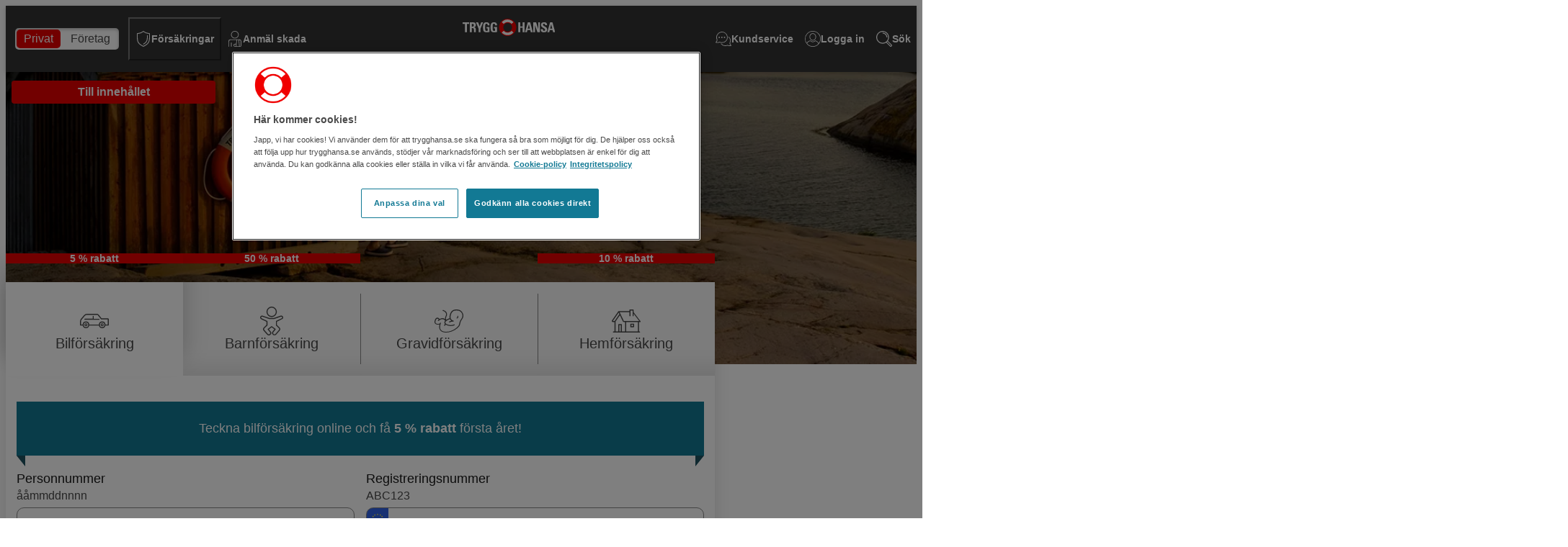

--- FILE ---
content_type: text/html; charset=utf-8
request_url: https://www.trygghansa.se/?nd_ukey=5a40b7b8ae73d93dac70272351f905d4&nd_view=view_pressrelease&nd_id=280239
body_size: 12285
content:

<!DOCTYPE html>
<html lang="sv">

<head>
    


<script nonce="Emig&#x2B;42JDc8gxw/PAZ0cQV1Sj0fqoYlgHLbPc7EQIKo=" src="https://cdn.cookielaw.org/consent/c91270b2-f5b9-4772-9722-8f6fd78cf5d8/otSDKStub.js" data-language="sv" type="text/javascript" charset="UTF-8" data-domain-script="c91270b2-f5b9-4772-9722-8f6fd78cf5d8"></script>

    

<title>Trygg-Hansa F&#xF6;rs&#xE4;kringar - Trygghet f&#xF6;r livet | Trygg-Hansa</title>

<meta charset="utf-8">
<meta http-equiv="X-UA-Compatible" content="IE=edge">
<meta name="viewport" content="width=device-width, initial-scale=1, minimum-scale=1">
<meta name="pageId" content="12293">



            <script type="application/ld+json">
                {
  "@context": "http://schema.org",
  "@type": "Organization",
  "name": "Trygg-Hansa",
  "url": "https://www.trygghansa.se/",
  "logo": "https://www.trygghansa.se/globalassets/images/logotypes/trygg-hansa-logo-rgb-black.svg",
  "contactPoint": [
    {
      "@type": "ContactPoint",
      "telephone": "+46771-111110",
      "contactType": "customer service"
    }
  ]
}
            </script>

            <script type="application/ld+json">
                {
  "@context": "http://schema.org",
  "@type": "WebSite",
  "name": "Trygg-Hansa",
  "url": "https://www.trygghansa.se/",
  "potentialAction": {
    "@type": "SearchAction",
    "target": "https://www.trygghansa.se/sok?query={search_term_string}",
    "query-input": "required name=search_term_string"
  }
}
            </script>

<link href="https://www.trygghansa.se/" rel="canonical" />
    <meta name="title" property="title" content="Trygg-Hansa F&#xF6;rs&#xE4;kringar - Trygghet f&#xF6;r livet | Trygg-Hansa">
    <meta name="description" property="description" content="V&#xE5;ra f&#xF6;rs&#xE4;kringar ger trygghet &#xE5;t privatpersoner och f&#xF6;retag. Vi har sett, h&#xF6;rt och l&#xF6;st det mesta. Teckna nu och f&#xE5; upp till 20 % i samlingsrabatt.">
    <meta property="og:description" content="V&#xE5;ra f&#xF6;rs&#xE4;kringar ger trygghet &#xE5;t privatpersoner och f&#xF6;retag. Vi har sett, h&#xF6;rt och l&#xF6;st det mesta. Teckna nu och f&#xE5; upp till 20 % i samlingsrabatt.">
    <meta name="copyright" property="copyright" content="@ Copyright Trygg-Hansa 2026">
    <meta property="og:title" content="Trygg-Hansa F&#xF6;rs&#xE4;kringar - Trygghet f&#xF6;r livet">

<meta name="last-modified" content=2024-05-16 />

<link rel="preload" nonce="Emig+42JDc8gxw/PAZ0cQV1Sj0fqoYlgHLbPc7EQIKo=" href="https://cdn.trygghansa.se/pl-vehicle-sales/1.1.2/quickquote-startpage.css" as="style">
<link rel="stylesheet" nonce="Emig+42JDc8gxw/PAZ0cQV1Sj0fqoYlgHLbPc7EQIKo=" href="https://cdn.trygghansa.se/pl-vehicle-sales/1.1.2/quickquote-startpage.css">
<link rel="preload" nonce="Emig+42JDc8gxw/PAZ0cQV1Sj0fqoYlgHLbPc7EQIKo=" href="https://cdn.trygghansa.se/pl-vehicle-sales/1.1.2/spa-vehicle-common.css" as="style">
<link rel="stylesheet" nonce="Emig+42JDc8gxw/PAZ0cQV1Sj0fqoYlgHLbPc7EQIKo=" href="https://cdn.trygghansa.se/pl-vehicle-sales/1.1.2/spa-vehicle-common.css">
<link rel="preload" nonce="Emig+42JDc8gxw/PAZ0cQV1Sj0fqoYlgHLbPc7EQIKo=" href="https://cdn.trygghansa.se/pl-pregnancy-sales/1.0.1/spa-pl-pregnant-quick-quote.css" as="style">
<link rel="stylesheet" nonce="Emig+42JDc8gxw/PAZ0cQV1Sj0fqoYlgHLbPc7EQIKo=" href="https://cdn.trygghansa.se/pl-pregnancy-sales/1.0.1/spa-pl-pregnant-quick-quote.css">
<link rel="preload" nonce="Emig+42JDc8gxw/PAZ0cQV1Sj0fqoYlgHLbPc7EQIKo=" href="https://cdn.trygghansa.se/pl-pregnancy-sales/1.0.1/spa-pl-pregnant-common.css" as="style">
<link rel="stylesheet" nonce="Emig+42JDc8gxw/PAZ0cQV1Sj0fqoYlgHLbPc7EQIKo=" href="https://cdn.trygghansa.se/pl-pregnancy-sales/1.0.1/spa-pl-pregnant-common.css">
<link rel="preload" nonce="Emig+42JDc8gxw/PAZ0cQV1Sj0fqoYlgHLbPc7EQIKo=" href="https://cdn.trygghansa.se/pl-home-quick-quote/1.0.6/spa-pl-home-quick-quote.css" as="style">
<link rel="stylesheet" nonce="Emig+42JDc8gxw/PAZ0cQV1Sj0fqoYlgHLbPc7EQIKo=" href="https://cdn.trygghansa.se/pl-home-quick-quote/1.0.6/spa-pl-home-quick-quote.css">
<script nonce="Emig&#x2B;42JDc8gxw/PAZ0cQV1Sj0fqoYlgHLbPc7EQIKo=">
!function(T,l,y){var S=T.location,k="script",D="instrumentationKey",C="ingestionendpoint",I="disableExceptionTracking",E="ai.device.",b="toLowerCase",w="crossOrigin",N="POST",e="appInsightsSDK",t=y.name||"appInsights";(y.name||T[e])&&(T[e]=t);var n=T[t]||function(d){var g=!1,f=!1,m={initialize:!0,queue:[],sv:"5",version:2,config:d};function v(e,t){var n={},a="Browser";return n[E+"id"]=a[b](),n[E+"type"]=a,n["ai.operation.name"]=S&&S.pathname||"_unknown_",n["ai.internal.sdkVersion"]="javascript:snippet_"+(m.sv||m.version),{time:function(){var e=new Date;function t(e){var t=""+e;return 1===t.length&&(t="0"+t),t}return e.getUTCFullYear()+"-"+t(1+e.getUTCMonth())+"-"+t(e.getUTCDate())+"T"+t(e.getUTCHours())+":"+t(e.getUTCMinutes())+":"+t(e.getUTCSeconds())+"."+((e.getUTCMilliseconds()/1e3).toFixed(3)+"").slice(2,5)+"Z"}(),iKey:e,name:"Microsoft.ApplicationInsights."+e.replace(/-/g,"")+"."+t,sampleRate:100,tags:n,data:{baseData:{ver:2}}}}var h=d.url||y.src;if(h){function a(e){var t,n,a,i,r,o,s,c,u,p,l;g=!0,m.queue=[],f||(f=!0,t=h,s=function(){var e={},t=d.connectionString;if(t)for(var n=t.split(";"),a=0;a<n.length;a++){var i=n[a].split("=");2===i.length&&(e[i[0][b]()]=i[1])}if(!e[C]){var r=e.endpointsuffix,o=r?e.location:null;e[C]="https://"+(o?o+".":"")+"dc."+(r||"services.visualstudio.com")}return e}(),c=s[D]||d[D]||"",u=s[C],p=u?u+"/v2/track":d.endpointUrl,(l=[]).push((n="SDK LOAD Failure: Failed to load Application Insights SDK script (See stack for details)",a=t,i=p,(o=(r=v(c,"Exception")).data).baseType="ExceptionData",o.baseData.exceptions=[{typeName:"SDKLoadFailed",message:n.replace(/\./g,"-"),hasFullStack:!1,stack:n+"\nSnippet failed to load ["+a+"] -- Telemetry is disabled\nHelp Link: https://go.microsoft.com/fwlink/?linkid=2128109\nHost: "+(S&&S.pathname||"_unknown_")+"\nEndpoint: "+i,parsedStack:[]}],r)),l.push(function(e,t,n,a){var i=v(c,"Message"),r=i.data;r.baseType="MessageData";var o=r.baseData;return o.message='AI (Internal): 99 message:"'+("SDK LOAD Failure: Failed to load Application Insights SDK script (See stack for details) ("+n+")").replace(/\"/g,"")+'"',o.properties={endpoint:a},i}(0,0,t,p)),function(e,t){if(JSON){var n=T.fetch;if(n&&!y.useXhr)n(t,{method:N,body:JSON.stringify(e),mode:"cors"});else if(XMLHttpRequest){var a=new XMLHttpRequest;a.open(N,t),a.setRequestHeader("Content-type","application/json"),a.send(JSON.stringify(e))}}}(l,p))}function i(e,t){f||setTimeout(function(){!t&&m.core||a()},500)}var e=function(){var n=l.createElement(k);n.src=h;var e=y[w];return!e&&""!==e||"undefined"==n[w]||(n[w]=e),n.onload=i,n.onerror=a,n.onreadystatechange=function(e,t){"loaded"!==n.readyState&&"complete"!==n.readyState||i(0,t)},n}();y.ld<0?l.getElementsByTagName("head")[0].appendChild(e):setTimeout(function(){l.getElementsByTagName(k)[0].parentNode.appendChild(e)},y.ld||0)}try{m.cookie=l.cookie}catch(p){}function t(e){for(;e.length;)!function(t){m[t]=function(){var e=arguments;g||m.queue.push(function(){m[t].apply(m,e)})}}(e.pop())}var n="track",r="TrackPage",o="TrackEvent";t([n+"Event",n+"PageView",n+"Exception",n+"Trace",n+"DependencyData",n+"Metric",n+"PageViewPerformance","start"+r,"stop"+r,"start"+o,"stop"+o,"addTelemetryInitializer","setAuthenticatedUserContext","clearAuthenticatedUserContext","flush"]),m.SeverityLevel={Verbose:0,Information:1,Warning:2,Error:3,Critical:4};var s=(d.extensionConfig||{}).ApplicationInsightsAnalytics||{};if(!0!==d[I]&&!0!==s[I]){var c="onerror";t(["_"+c]);var u=T[c];T[c]=function(e,t,n,a,i){var r=u&&u(e,t,n,a,i);return!0!==r&&m["_"+c]({message:e,url:t,lineNumber:n,columnNumber:a,error:i}),r},d.autoExceptionInstrumented=!0}return m}(y.cfg);function a(){y.onInit&&y.onInit(n)}(T[t]=n).queue&&0===n.queue.length?(n.queue.push(a),n.trackPageView({})):a()}(window,document,{src: "https://js.monitor.azure.com/scripts/b/ai.2.gbl.min.js", crossOrigin: "anonymous", cfg: {instrumentationKey: '6292b8fa-be8c-49f9-a15d-361599e14698', disableCookiesUsage: false }});
</script>


<link rel="preconnect" href="https://js.monitor.azure.com">

    
    <link rel="preload" href="https://cdn.trygghansa.se/theme/fonts/HansaApexNew-Book.woff2" as="font" type="font/woff2" crossorigin="anonymous">
    <link rel="preload" href="https://cdn.trygghansa.se/theme/fonts/HansaApexNew-Medium.woff2" as="font" type="font/woff2" crossorigin="anonymous">
    <link rel="preload" href="https://cdn.trygghansa.se/theme/fonts/HansaApexNew-Bold.woff2" as="font" type="font/woff2" crossorigin="anonymous">

<link rel="stylesheet" href="https://cdn.trygghansa.se/theme/17.0.0/trygghansa.css" />
<link rel="stylesheet" href="https://cdn.trygghansa.se/theme/17.0.0/icons.css" />
    
        <link rel="stylesheet" href="/ui/main.BcJEOm1b.css" />
        <script nonce="Emig&#x2B;42JDc8gxw/PAZ0cQV1Sj0fqoYlgHLbPc7EQIKo=" type="module" src="/ui/main.DjWOB9Mj.js" defer></script>

 
    
<link rel="icon" href="/assets/trygghansa/favicons/favicon-96x96.png" type="image/png" sizes="96x96" />
<link rel="icon" href="/assets/trygghansa/favicons/favicon.svg" type="image/svg+xml" />
<link rel="shortcut icon" href="/assets/trygghansa/favicons/favicon.ico" />
<link rel="apple-touch-icon" href="/assets/trygghansa/favicons/apple-touch-icon.png" sizes="180x180" />
<link rel="manifest" href="/assets/trygghansa/favicons/manifest.json" crossorigin="use-credentials" /> 

    


<script nonce="Emig&#x2B;42JDc8gxw/PAZ0cQV1Sj0fqoYlgHLbPc7EQIKo=" src="https://assets.adobedtm.com/8bd8ff966c09/b72845161ef0/launch-3cee49d7db63.min.js" async></script>
    


<!-- Google Tag Manager -->
<!-- eslint-disable-next-script -->
<script nonce='Emig&#x2B;42JDc8gxw/PAZ0cQV1Sj0fqoYlgHLbPc7EQIKo='>
    (function (w, d, s, l, i) {
        w[l] = w[l] || []; w[l].push({
            'gtm.start':
                new Date().getTime(), event: 'gtm.js'
        }); var f = d.getElementsByTagName(s)[0],
            j = d.createElement(s), dl = l != 'dataLayer' ? '&l=' + l : ''; j.async = true; j.src =
                'https://www.googletagmanager.com/gtm.js?id=' + i + dl; var n = d.querySelector('[nonce]');
        n && j.setAttribute('nonce', n.nonce || n.getAttribute('nonce')); f.parentNode.insertBefore(j, f);
    })(window, document, 'script', 'dataLayer', 'GTM-TDH7D6');</script>
<!-- End Google Tag Manager -->

    


<script nonce="Emig&#x2B;42JDc8gxw/PAZ0cQV1Sj0fqoYlgHLbPc7EQIKo=">
	window.dataLayer = window.dataLayer || [];
	window.dataLayer.push({
		'sessionId': 'dbb56588-b78d-4302-9d25-65ad224db93a',
		'platform': 'optimizely'
	});
</script>
    


<!-- eslint-disable-next-script -->
<script nonce="Emig&#x2B;42JDc8gxw/PAZ0cQV1Sj0fqoYlgHLbPc7EQIKo=">
    (function (h, o, t, j, a, r) {
        h.hj = h.hj || function () { (h.hj.q = h.hj.q || []).push(arguments) };
        h._hjSettings = { hjid: '162564', hjsv: 6 };
        a = o.getElementsByTagName('head')[0];
        r = o.createElement('script'); r.async = 1;
        r.src = t + h._hjSettings.hjid + j + h._hjSettings.hjsv;
        a.appendChild(r);
    })(window, document, 'https://static.hotjar.com/c/hotjar-', '.js?sv=');
</script>
    


<script nonce="Emig&#x2B;42JDc8gxw/PAZ0cQV1Sj0fqoYlgHLbPc7EQIKo=" src="https://tags.tiqcdn.com/utag/tryg/trygghansa-se-web/prod/utag.js" async></script>
    


<!--BEGIN QUALTRICS WEBSITE FEEDBACK SNIPPET-->
<script nonce="Emig&#x2B;42JDc8gxw/PAZ0cQV1Sj0fqoYlgHLbPc7EQIKo=">
    (function () {
        var g = function (e, h, f, g) {
            this.get = function (a) { for (var a = a + "=", c = document.cookie.split(";"), b = 0, e = c.length; b < e; b++) { for (var d = c[b]; " " == d.charAt(0);)d = d.substring(1, d.length); if (0 == d.indexOf(a)) return d.substring(a.length, d.length) } return null };
            this.set = function (a, c) { var b = "", b = new Date; b.setTime(b.getTime() + 6048E5); b = "; expires=" + b.toGMTString(); document.cookie = a + "=" + c + b + "; path=/; " };
            this.check = function () { var a = this.get(f); if (a) a = a.split(":"); else if (100 != e) "v" == h && (e = Math.random() >= e / 100 ? 0 : 100), a = [h, e, 0], this.set(f, a.join(":")); else return !0; var c = a[1]; if (100 == c) return !0; switch (a[0]) { case "v": return !1; case "r": return c = a[2] % Math.floor(100 / c), a[2]++, this.set(f, a.join(":")), !c }return !0 };
            this.go = function () { if (this.check()) { var a = document.createElement("script"); a.type = "text/javascript"; a.src = g; document.body && document.body.appendChild(a) } };
            this.start = function () { var t = this; "complete" !== document.readyState ? window.addEventListener ? window.addEventListener("load", function () { t.go() }, !1) : window.attachEvent && window.attachEvent("onload", function () { t.go() }) : t.go() };
        };
        try { (new g(100, "r", "QSI_S_ZN_6XxJuL5OuyaNuyq", "https://zn6xxjul5ouyanuyq-tryg.siteintercept.qualtrics.com/SIE/?Q_ZID=ZN_6XxJuL5OuyaNuyq")).start() } catch (i) { }
    })();
</script>

<div id='ZN_6XxJuL5OuyaNuyq'><!--DO NOT REMOVE-CONTENTS PLACED HERE--></div>
<!--END WEBSITE FEEDBACK SNIPPET-->
    
</head>

<body>
    


<!-- Google Tag Manager (noscript) -->
<noscript>
	<iframe src="https://www.googletagmanager.com/ns.html?id=GTM-TDH7D6" height="0" width="0"
		style="display:none;visibility:hidden">
	</iframe>
</noscript>
<!-- End Google Tag Manager (noscript) -->

    

    <a class="sr-skip-to-content th-button-primary-brand th-button-small"
        href="#content">Till innehållet</a>

    


<header
    class="th-header  ">
    


    <div class="th-header__logo-container">
            <a class="th-header__logo-link" href="/" title="Till startsidan">
                <img class="th-icon th-header__logo-icon th-header__logo-icon--mobile" width="24" height="132"
                    src="/globalassets/images/logotypes/trygg-hansa-logo-rgb-black.svg" alt="Trygg-Hansa logotyp" />
                <img class="th-icon th-header__logo-icon th-header__logo-icon--desktop" width="24" height="132"
                    src="/globalassets/images/logotypes/trygg-hansa_logo_rgb_neg.svg" alt="Till startsidan" />
            </a>
    </div>
    <nav class="th-header__nav-container" aria-label="Primär toppmeny">
            <div class="th-header__nav-item th-header__nav-item--switcher">
                <div class="th-header__switcher">
                    <ul class="th-header__switcher-list">
                            <li
                                class="th-header__switcher-item th-header__switcher-item--active">
                                <a href="/" title="Privat">Privat</a>
                            </li>
                            <li
                                class="th-header__switcher-item ">
                                <a href="/foretag" title="F&#xF6;retag">F&#xF6;retag</a>
                            </li>
                    </ul>
                </div>
            </div>
        <ul class="th-header__nav-list">
                    <li class="th-header__nav-item">
                        <button type="button"
                            class="th-header__nav-button "
                            data-th-header-nav-button aria-expanded="false" aria-controls="th-insurance-nav">
                                <span class="th-icon th-icon--22 icon-TH-Shield"></span>
                                <span class="th-header__nav-text">Försäkringar</span>
                        </button>
                        <div class="th-header__nav-item-body" id="th-insurance-nav" data-th-header-nav-item-body>
                            <ul class="th-header__subnavigation-container" data-th-header-subnav-container>
                                    <li class="th-collapse th-collapse--until-desktop th-header__subnavigation is-collapse-close"
                                        data-th-collapse>
                                        <div class="th-header__subnavigation-header-container">
                                            <div
                                                class="th-header__subnavigation-header ">
                                                <span class="icon-TH-Car th-icon th-icon--32 th-icon--black th-header__subnavigation-header-icon"></span>
                                                <a href="/forsakringar/bilforsakring" title="Bilf&#xF6;rs&#xE4;kring">Bilf&#xF6;rs&#xE4;kring</a>
                                            </div>
                                            <button class="th-collapse__header th-header__subnavigation-icon-container"
                                                data-th-collapse-toggler aria-label="Öppna undermeny för Bilf&#xF6;rs&#xE4;kring"
                                                aria-expanded="false"
                                                aria-controls="th-header__insurance-subnavigation-list-0">
                                                <span class="th-icon th-icon--10 icon-TH-Arrow2 th-collapse__icon"></span>
                                            </button>
                                        </div>
                                        <ul class="th-collapse__body th-header__subnavigation-list" data-th-collapse-body
                                            id="th-header__insurance-subnavigation-list-0">
                                                <li
                                                    class="th-header__subnavigation-item ">
                                                    <a href="/forsakringar/bilforsakring/bilforsakring-stor">Bilf&#xF6;rs&#xE4;kring stor</a></li>
                                                <li
                                                    class="th-header__subnavigation-item ">
                                                    <a href="/forsakringar/bilforsakring/helforsakring">Helf&#xF6;rs&#xE4;kring</a></li>
                                                <li
                                                    class="th-header__subnavigation-item ">
                                                    <a href="/forsakringar/bilforsakring/halvforsakring">Halvf&#xF6;rs&#xE4;kring</a></li>
                                                <li
                                                    class="th-header__subnavigation-item ">
                                                    <a href="/forsakringar/bilforsakring/trafikforsakring">Trafikf&#xF6;rs&#xE4;kring</a></li>
                                                <li
                                                    class="th-header__subnavigation-item ">
                                                    <a href="/forsakringar/bilforsakring/marken">M&#xE4;rkesf&#xF6;rs&#xE4;kring</a></li>
                                                <li
                                                    class="th-header__subnavigation-item ">
                                                    <a href="/forsakringar/bilforsakring/veteranbilsforsakring">Veteranbilsf&#xF6;rs&#xE4;kring</a></li>
                                                <li
                                                    class="th-header__subnavigation-item ">
                                                    <a href="/forsakringar/bilforsakring/krockat">N&#xE4;r du har krockat</a></li>
                                        </ul>
                                    </li>
                                    <li class="th-collapse th-collapse--until-desktop th-header__subnavigation is-collapse-close"
                                        data-th-collapse>
                                        <div class="th-header__subnavigation-header-container">
                                            <div
                                                class="th-header__subnavigation-header ">
                                                <span class="icon-TH-House th-icon th-icon--32 th-icon--black th-header__subnavigation-header-icon"></span>
                                                <a href="/forsakringar/hemforsakring" title="Hemf&#xF6;rs&#xE4;kring">Hemf&#xF6;rs&#xE4;kring</a>
                                            </div>
                                            <button class="th-collapse__header th-header__subnavigation-icon-container"
                                                data-th-collapse-toggler aria-label="Öppna undermeny för Hemf&#xF6;rs&#xE4;kring"
                                                aria-expanded="false"
                                                aria-controls="th-header__insurance-subnavigation-list-1">
                                                <span class="th-icon th-icon--10 icon-TH-Arrow2 th-collapse__icon"></span>
                                            </button>
                                        </div>
                                        <ul class="th-collapse__body th-header__subnavigation-list" data-th-collapse-body
                                            id="th-header__insurance-subnavigation-list-1">
                                                <li
                                                    class="th-header__subnavigation-item ">
                                                    <a href="/forsakringar/hemforsakring/villaforsakring">Villaf&#xF6;rs&#xE4;kring</a></li>
                                                <li
                                                    class="th-header__subnavigation-item ">
                                                    <a href="/forsakringar/hemforsakring/bostadsrattsforsakring">Bostadsr&#xE4;ttsf&#xF6;rs&#xE4;kring</a></li>
                                                <li
                                                    class="th-header__subnavigation-item ">
                                                    <a href="/forsakringar/hemforsakring/hyresrattsforsakring">Hyresr&#xE4;ttsf&#xF6;rs&#xE4;kring</a></li>
                                                <li
                                                    class="th-header__subnavigation-item ">
                                                    <a href="/forsakringar/hemforsakring/fritidshusforsakring">Fritidshusf&#xF6;rs&#xE4;kring</a></li>
                                                <li
                                                    class="th-header__subnavigation-item ">
                                                    <a href="/forsakringar/hemforsakring/studentforsakring">Studentf&#xF6;rs&#xE4;kring</a></li>
                                                <li
                                                    class="th-header__subnavigation-item ">
                                                    <a href="/forsakringar/reseforsakring">Resef&#xF6;rs&#xE4;kring</a></li>
                                        </ul>
                                    </li>
                                    <li class="th-collapse th-collapse--until-desktop th-header__subnavigation is-collapse-close"
                                        data-th-collapse>
                                        <div class="th-header__subnavigation-header-container">
                                            <div
                                                class="th-header__subnavigation-header ">
                                                <span class="icon-TH-Family th-icon th-icon--32 th-icon--black th-header__subnavigation-header-icon"></span>
                                                <a href="/forsakringar/person" title="Personf&#xF6;rs&#xE4;kring">Personf&#xF6;rs&#xE4;kring</a>
                                            </div>
                                            <button class="th-collapse__header th-header__subnavigation-icon-container"
                                                data-th-collapse-toggler aria-label="Öppna undermeny för Personf&#xF6;rs&#xE4;kring"
                                                aria-expanded="false"
                                                aria-controls="th-header__insurance-subnavigation-list-2">
                                                <span class="th-icon th-icon--10 icon-TH-Arrow2 th-collapse__icon"></span>
                                            </button>
                                        </div>
                                        <ul class="th-collapse__body th-header__subnavigation-list" data-th-collapse-body
                                            id="th-header__insurance-subnavigation-list-2">
                                                <li
                                                    class="th-header__subnavigation-item ">
                                                    <a href="/forsakringar/gravidforsakring">Gravidf&#xF6;rs&#xE4;kring</a></li>
                                                <li
                                                    class="th-header__subnavigation-item ">
                                                    <a href="/forsakringar/person/barnforsakring">Barnf&#xF6;rs&#xE4;kring</a></li>
                                                <li
                                                    class="th-header__subnavigation-item ">
                                                    <a href="/forsakringar/person/livforsakring">Livf&#xF6;rs&#xE4;kring</a></li>
                                                <li
                                                    class="th-header__subnavigation-item ">
                                                    <a href="/forsakringar/person/sjuk-och-olycksfall">Sjuk- och olycksfallsf&#xF6;rs&#xE4;kringar</a></li>
                                                <li
                                                    class="th-header__subnavigation-item ">
                                                    <a href="/forsakringar/person/vardforsakring">V&#xE5;rdf&#xF6;rs&#xE4;kring</a></li>
                                                <li
                                                    class="th-header__subnavigation-item ">
                                                    <a href="/forsakringar/utlandsstudent">Utlandsstudent och aupair</a></li>
                                                <li
                                                    class="th-header__subnavigation-item ">
                                                    <a href="/forsakringar/person/sjuk-och-olycksfall/nar-olyckan-ar-framme">N&#xE4;r olyckan &#xE4;r framme</a></li>
                                        </ul>
                                    </li>
                                    <li class="th-collapse th-collapse--until-desktop th-header__subnavigation is-collapse-close"
                                        data-th-collapse>
                                        <div class="th-header__subnavigation-header-container">
                                            <div
                                                class="th-header__subnavigation-header ">
                                                <span class="icon-TH-MotorCycle th-icon th-icon--32 th-icon--black th-header__subnavigation-header-icon"></span>
                                                <a href="/forsakringar/fordon" title="Mc, motor och andra fordon">Mc, motor och andra fordon</a>
                                            </div>
                                            <button class="th-collapse__header th-header__subnavigation-icon-container"
                                                data-th-collapse-toggler aria-label="Öppna undermeny för Mc, motor och andra fordon"
                                                aria-expanded="false"
                                                aria-controls="th-header__insurance-subnavigation-list-3">
                                                <span class="th-icon th-icon--10 icon-TH-Arrow2 th-collapse__icon"></span>
                                            </button>
                                        </div>
                                        <ul class="th-collapse__body th-header__subnavigation-list" data-th-collapse-body
                                            id="th-header__insurance-subnavigation-list-3">
                                                <li
                                                    class="th-header__subnavigation-item ">
                                                    <a href="/forsakringar/fordon/mc-forsakring">Mc-f&#xF6;rs&#xE4;kring</a></li>
                                                <li
                                                    class="th-header__subnavigation-item ">
                                                    <a href="/forsakringar/fordon/mopedforsakring">Mopedf&#xF6;rs&#xE4;kring</a></li>
                                                <li
                                                    class="th-header__subnavigation-item ">
                                                    <a href="/forsakringar/fordon/slapvagnsforsakring">Sl&#xE4;pvagnsf&#xF6;rs&#xE4;kring</a></li>
                                                <li
                                                    class="th-header__subnavigation-item ">
                                                    <a href="/forsakringar/batforsakring">B&#xE5;tf&#xF6;rs&#xE4;kring</a></li>
                                                <li
                                                    class="th-header__subnavigation-item ">
                                                    <a href="/forsakringar/fordon/terrangfordonsforsakring">Terr&#xE4;ngfordonsf&#xF6;rs&#xE4;kring</a></li>
                                                <li
                                                    class="th-header__subnavigation-item ">
                                                    <a href="/forsakringar/fordon/husbilsforsakring">Husbilsf&#xF6;rs&#xE4;kring</a></li>
                                                <li
                                                    class="th-header__subnavigation-item ">
                                                    <a href="/forsakringar/fordon/husvagnsforsakring">Husvagnsf&#xF6;rs&#xE4;kring</a></li>
                                                <li
                                                    class="th-header__subnavigation-item ">
                                                    <a href="/forsakringar/fordon/snoskoterforsakring">Sn&#xF6;skoterf&#xF6;rs&#xE4;kring</a></li>
                                        </ul>
                                    </li>
                                    <li class="th-collapse th-collapse--until-desktop th-header__subnavigation is-collapse-close"
                                        data-th-collapse>
                                        <div class="th-header__subnavigation-header-container">
                                            <div
                                                class="th-header__subnavigation-header ">
                                                <span class="icon-TH-Paw th-icon th-icon--32 th-icon--black th-header__subnavigation-header-icon"></span>
                                                <a href="/djurforsakring" title="Djurf&#xF6;rs&#xE4;kringar">Djurf&#xF6;rs&#xE4;kringar</a>
                                            </div>
                                            <button class="th-collapse__header th-header__subnavigation-icon-container"
                                                data-th-collapse-toggler aria-label="Öppna undermeny för Djurf&#xF6;rs&#xE4;kringar"
                                                aria-expanded="false"
                                                aria-controls="th-header__insurance-subnavigation-list-4">
                                                <span class="th-icon th-icon--10 icon-TH-Arrow2 th-collapse__icon"></span>
                                            </button>
                                        </div>
                                        <ul class="th-collapse__body th-header__subnavigation-list" data-th-collapse-body
                                            id="th-header__insurance-subnavigation-list-4">
                                                <li
                                                    class="th-header__subnavigation-item ">
                                                    <a href="/djurforsakring/hundforsakring">Hundf&#xF6;rs&#xE4;kring</a></li>
                                                <li
                                                    class="th-header__subnavigation-item ">
                                                    <a href="/djurforsakring/kattforsakring">Kattf&#xF6;rs&#xE4;kring</a></li>
                                                <li
                                                    class="th-header__subnavigation-item ">
                                                    <a href="/djurforsakring/flockforsakring">Flockf&#xF6;rs&#xE4;kring</a></li>
                                                <li
                                                    class="th-header__subnavigation-item ">
                                                    <a href="/djurforsakring/uppfodarforsakring">Uppf&#xF6;darf&#xF6;rs&#xE4;kring</a></li>
                                                <li
                                                    class="th-header__subnavigation-item ">
                                                    <a href="/djurforsakring/anmal-skada">Om ditt djur skadat sig</a></li>
                                        </ul>
                                    </li>
                            </ul>
                        </div>
                    </li>
                <li class="th-header__nav-item">
                    <a class="th-header__nav-link "
                        data-claims href="https://portal.trygghansa.se/skadeanmalan/anmal-en-skada/fritext" title="Anm&#xE4;l skada">
<span class="icon-TH-Injury th-icon th-icon--22"></span>                        <span class="th-header__nav-text">Anm&#xE4;l skada</span>
                    </a>
                </li>
                    <li class="th-header__nav-item th-header__nav-item--right">
                        <a href="/kundservice"
                            class="th-header__nav-button ">
                            <span class="icon-TH-Chat th-icon th-icon--22 th-icon--inverse"></span>
                            <span class="th-header__nav-text">Kundservice</span>
                        </a>
                    </li>
                <li class="th-header__nav-item th-header__nav-item--right">
                    <a class="th-header__nav-link "
                        href="https://portal.trygghansa.se/logga-in" title="Logga in">
<span class="icon-TH-User th-icon th-icon--22"></span>                        <span class="th-header__nav-text">
                            Logga in
                        </span>
                    </a>
                </li>
                <li class="th-header__nav-item th-header__nav-item--right">
                    <a class="th-header__nav-link "
                        href="/sok"
                        title="Sök">
                        <span class="th-icon th-icon--22 icon-TH-SearchGlass"></span>
                        <span class="th-header__nav-text">Sök</span>
                    </a>
                </li>
        </ul>
    </nav>
</header>

    <main id="content">
        


        


<div class="th-content-area-hero"><div>
<section class="th-hero">
    <div aria-hidden="true">
        

<picture><source srcset="/siteassets/bilder/sp/hero/other/fronthero_1920x400.jpg?format=webp&width=480&height=366&rxy=0.36%2c0.44&quality=80 480w, /siteassets/bilder/sp/hero/other/fronthero_1920x400.jpg?format=webp&width=750&height=366&rxy=0.36%2c0.44&quality=80 750w, /siteassets/bilder/sp/hero/other/fronthero_1920x400.jpg?format=webp&width=1024&height=366&rxy=0.36%2c0.44&quality=80 1024w, /siteassets/bilder/sp/hero/other/fronthero_1920x400.jpg?format=webp&width=1536&height=366&rxy=0.36%2c0.44&quality=80 1536w, /siteassets/bilder/sp/hero/other/fronthero_1920x400.jpg?format=webp&width=1920&height=366&rxy=0.36%2c0.44&quality=80 1920w" sizes="100vw" type="image/webp"/><source srcset="/siteassets/bilder/sp/hero/other/fronthero_1920x400.jpg?width=480&height=366&rxy=0.36%2c0.44&quality=80 480w, /siteassets/bilder/sp/hero/other/fronthero_1920x400.jpg?width=750&height=366&rxy=0.36%2c0.44&quality=80 750w, /siteassets/bilder/sp/hero/other/fronthero_1920x400.jpg?width=1024&height=366&rxy=0.36%2c0.44&quality=80 1024w, /siteassets/bilder/sp/hero/other/fronthero_1920x400.jpg?width=1536&height=366&rxy=0.36%2c0.44&quality=80 1536w, /siteassets/bilder/sp/hero/other/fronthero_1920x400.jpg?width=1920&height=366&rxy=0.36%2c0.44&quality=80 1920w" sizes="100vw" /><img alt="man sitter vid fiskestuga p&#229; en holme" src="/siteassets/bilder/sp/hero/other/fronthero_1920x400.jpg?width=1920&height=366&rxy=0.36%2c0.44&quality=80" width="1920" height="366" decoding="async" fetchPriority="high" /></picture>
    </div>

    <div class="th-hero__content-overlay th-hero__content-overlay--large th-hero__content-overlay--top-aligned">
        <h1 class="th-heading th-hero__heading">
            Trygghet f&#xF6;r livet
        </h1>
    </div>
</section>

    <div class="th-tabset" id="th-tabset">
        <ul class="th-tabset-tabs" role="tablist" aria-label="Flikar med prisförslag" data-th-tabset-tabs>
                <li class="th-tabset-tab th-tabset-tab--with-highlight th-tabset-tab--is-active"
                    role="presentation"
                    data-th-tabset-tab>
                    <a class="th-tabset-tab__button"
                       href="#tabpanel-1"
                       aria-selected = true
                       role="tab"
                       aria-controls="tabpanel-1"
                       id="tab-1"
                       data-th-tabset-tab-button>
                           <span class="th-tabset-tab__campaign">5 % rabatt</span>
                       <div class="th-tabset-tab__content">
                           <span class="icon-TH-Car th-icon th-icon--neutral th-icon--40"></span>
                           <span class="th-tabset-tab__heading th-display-hidden-tablet">Bil</span>
                           <span class="th-tabset-tab__heading th-display-block-tablet">Bilf&#xF6;rs&#xE4;kring</span>
                       </div>
                    </a>
                </li>
                <li class="th-tabset-tab th-tabset-tab--with-highlight"
                    role="presentation"
                    data-th-tabset-tab>
                    <a class="th-tabset-tab__button"
                       href="#tabpanel-2"
                       tabindex = -1 aria-selected = false
                       role="tab"
                       aria-controls="tabpanel-2"
                       id="tab-2"
                       data-th-tabset-tab-button>
                           <span class="th-tabset-tab__campaign">50 % rabatt</span>
                       <div class="th-tabset-tab__content">
                           <span class="icon-TH-Baby th-icon th-icon--neutral th-icon--40"></span>
                           <span class="th-tabset-tab__heading th-display-hidden-tablet">Barn</span>
                           <span class="th-tabset-tab__heading th-display-block-tablet">Barnf&#xF6;rs&#xE4;kring</span>
                       </div>
                    </a>
                </li>
                <li class="th-tabset-tab"
                    role="presentation"
                    data-th-tabset-tab>
                    <a class="th-tabset-tab__button"
                       href="#tabpanel-3"
                       tabindex = -1 aria-selected = false
                       role="tab"
                       aria-controls="tabpanel-3"
                       id="tab-3"
                       data-th-tabset-tab-button>
                       <div class="th-tabset-tab__content">
                           <span class="icon-TH-Pregnant th-icon th-icon--neutral th-icon--40"></span>
                           <span class="th-tabset-tab__heading th-display-hidden-tablet">Gravid</span>
                           <span class="th-tabset-tab__heading th-display-block-tablet">Gravidf&#xF6;rs&#xE4;kring</span>
                       </div>
                    </a>
                </li>
                <li class="th-tabset-tab th-tabset-tab--with-highlight"
                    role="presentation"
                    data-th-tabset-tab>
                    <a class="th-tabset-tab__button"
                       href="#tabpanel-4"
                       tabindex = -1 aria-selected = false
                       role="tab"
                       aria-controls="tabpanel-4"
                       id="tab-4"
                       data-th-tabset-tab-button>
                           <span class="th-tabset-tab__campaign">10 % rabatt</span>
                       <div class="th-tabset-tab__content">
                           <span class="icon-TH-House th-icon th-icon--neutral th-icon--40"></span>
                           <span class="th-tabset-tab__heading th-display-hidden-tablet">Hem</span>
                           <span class="th-tabset-tab__heading th-display-block-tablet">Hemf&#xF6;rs&#xE4;kring</span>
                       </div>
                    </a>
                </li>
        </ul>
        <div class="th-tabset-panels">
                <div class="th-tabset-panel"
                     id="tabpanel-1"
                     
                     role="tabpanel"
                     tabindex="0"
                     aria-labelledby="tab-1"
                     data-th-tabset-panel>
                        <div class="th-tabset-panel__campaign-banner">
                            

<p>Teckna bilförsäkring online och få <strong>5 % rabatt</strong> första året!</p>
                        </div>

<div><div>

    <div name="spa-vehicle-quickquote-startpage" data-content="{&quot;xhtml-gdpr&quot;:{&quot;html&quot;:&quot;\u003Cp\u003EDitt pris och inneh\u00E5llsf\u00F6rslag framst\u00E4lls automatiskt. Kontakta oss vid fr\u00E5gor. F\u00F6r information om hur Trygg-Hansa behandlar personuppgifter, \u003Ca href=\u0022https://www.trygghansa.se/om-trygghansa/om-webbplatsen/personuppgifter\u0022 target=\u0022_blank\u0022 rel=\u0022noopener\u0022\u003Ese v\u00E5r integritetspolicy\u003C/a\u003E.\u003C/p\u003E&quot;},&quot;camper-redirect&quot;:{&quot;url&quot;:&quot;/forsakringar/fordon/husbilsforsakring/berakna-pris&quot;},&quot;pl-car-redirect&quot;:{&quot;url&quot;:&quot;/forsakringar/bilforsakring/berakna-pris&quot;},&quot;caravan-redirect&quot;:{&quot;url&quot;:&quot;/forsakringar/fordon/husvagnsforsakring/berakna-pris&quot;},&quot;mc-redirect&quot;:{&quot;url&quot;:&quot;/forsakringar/fordon/mc-forsakring/berakna-pris&quot;},&quot;moped-redirect&quot;:{&quot;url&quot;:&quot;/forsakringar/fordon/mopedforsakring/berakna-pris&quot;},&quot;trailer-redirect&quot;:{&quot;url&quot;:&quot;/forsakringar/fordon/slapvagnsforsakring/berakna-pris&quot;},&quot;snowmobile-redirect&quot;:{&quot;url&quot;:&quot;/forsakringar/fordon/snoskoterforsakring/berakna-pris&quot;},&quot;heavy-trailer-redirect&quot;:{&quot;url&quot;:&quot;https://portal.trygghansa.se/foretag/berakna-pris/ovriga-fordon/slap&quot;},&quot;heavy-truck-redirect&quot;:{&quot;url&quot;:&quot;https://portal.trygghansa.se/foretag/berakna-pris/ovriga-fordon/tung-lastbil&quot;},&quot;cl-car-redirect&quot;:{&quot;url&quot;:&quot;https://portal.trygghansa.se/foretag/berakna-pris/bil-latt-lastbil&quot;},&quot;type-pl-cl&quot;:{&quot;text&quot;:&quot;pl&quot;},&quot;sharepointdomain&quot;:{&quot;url&quot;:&quot;https://portal.trygghansa.se/&quot;},&quot;productpage-redirect&quot;:{&quot;url&quot;:&quot;/forsakringar/bilforsakring&quot;}}" data-block-id="22132"
        data-configuration="{&quot;apiBaseUrl&quot;:&quot;https://pl-vehicle-sales.bff.trygghansa.se&quot;}" data-session-id="dbb56588-b78d-4302-9d25-65ad224db93a"
        class="th-app-wrapper">
        

<span class="th-spinner " aria-live="polite" data-app-spinner="" >
        <span class="th-spinner__text">
            Laddar inneh&#xE5;ll
        </span>
</span>
        <div class="th-display-hidden">
                <div class="th-container th-container--small th-block">
                    <h2>Ett oväntat fel har inträffat</h2>
                    <p>
                        Vänligen försök igen senare.
                    </p>
                </div>
        </div>
    </div>
</div></div>                </div>
                <div class="th-tabset-panel"
                     id="tabpanel-2"
                     hidden
                     role="tabpanel"
                     tabindex="0"
                     aria-labelledby="tab-2"
                     data-th-tabset-panel>
                        <div class="th-tabset-panel__campaign-banner">
                            

<p>Just nu! <strong>50 % rabatt</strong> på barnförsäkring hela första året - oavsett barnets ålder</p>
                        </div>
                        <h2 class="th-tabset-panel__heading">Nyhet! Nu &#xE4;r Sveriges popul&#xE4;raste barnf&#xF6;rs&#xE4;kring &#xE4;nnu b&#xE4;ttre </h2>
                        <p class="th-tabset-panel__introduction">Teckna en barnf&#xF6;rs&#xE4;kring anpassad efter dagens barnfamilj. Nu kan du v&#xE4;lja ett av marknadens h&#xF6;gsta f&#xF6;rs&#xE4;kringsbelopp och f&#xE5; ers&#xE4;ttning f&#xF6;r fler situationer och diagnoser. </p>

<div><div>    <div class="th-start-page-tab-button-list">
            <a href="https://portal.trygghansa.se/forsakringar/person/barnforsakring/berakna-pris"
               class="th-button-medium th-button-full-width-on-mobile-fit-text-desktop th-button-primary-brand">
                F&#xE5; pris och teckna
            </a>
            <a href="/forsakringar/person/barnforsakring"
               class="th-button-medium th-button-full-width-on-mobile-fit-text-desktop th-button-secondary-accent">
                L&#xE4;s mer om v&#xE5;r barnf&#xF6;rs&#xE4;kring
            </a>
    </div>
</div></div>                </div>
                <div class="th-tabset-panel"
                     id="tabpanel-3"
                     hidden
                     role="tabpanel"
                     tabindex="0"
                     aria-labelledby="tab-3"
                     data-th-tabset-panel>
                        <h2 class="th-tabset-panel__heading">Gravidf&#xF6;rs&#xE4;kringen som ger dig en tryggare v&#xE4;ntan</h2>
                        <p class="th-tabset-panel__introduction">Livet i v&#xE4;ntans tider &#xE4;r sp&#xE4;nnande. Vi finns vid din sida om n&#xE5;got inte g&#xE5;r som det ska. Med v&#xE5;r gravidf&#xF6;rs&#xE4;kring kan du fokusera p&#xE5; det f&#xF6;rsta m&#xF6;tet med ditt barn.</p>

<div><div>

    <div name="spa-pl-pregnant-quick-quote" data-content="{&quot;xhtml-gdpr&quot;:{&quot;html&quot;:&quot;\u003Cp\u003EDitt pris och inneh\u00E5llsf\u00F6rslag framst\u00E4lls automatiskt. Kontakta oss vid fr\u00E5gor. F\u00F6r information om hur Trygg-Hansa behandlar personuppgifter, \u003Ca href=\u0022https://www.trygghansa.se/om-trygghansa/om-webbplatsen/personuppgifter\u0022 target=\u0022_blank\u0022 rel=\u0022noopener\u0022\u003Ese v\u00E5r integritetspolicy\u003C/a\u003E.\u003C/p\u003E&quot;},&quot;link-calculate&quot;:{&quot;url&quot;:&quot;/forsakringar/gravidforsakring/berakna-pris&quot;},&quot;link-read-more&quot;:{&quot;url&quot;:&quot;/forsakringar/gravidforsakring&quot;},&quot;text-quickquote-type&quot;:{&quot;text&quot;:&quot;StartPage&quot;}}" data-block-id="21712"
        data-configuration="{&quot;apiBaseUrl&quot;:&quot;https://pl-pregnancy-sales.bff.trygghansa.se&quot;}" data-session-id="dbb56588-b78d-4302-9d25-65ad224db93a"
        class="th-app-wrapper">
        

<span class="th-spinner " aria-live="polite" data-app-spinner="" >
        <span class="th-spinner__text">
            Laddar inneh&#xE5;ll
        </span>
</span>
        <div class="th-display-hidden">
                <div class="th-container th-container--small th-block">
                    <h2>Ett oväntat fel har inträffat</h2>
                    <p>
                        Vänligen försök igen senare.
                    </p>
                </div>
        </div>
    </div>
</div></div>                </div>
                <div class="th-tabset-panel"
                     id="tabpanel-4"
                     hidden
                     role="tabpanel"
                     tabindex="0"
                     aria-labelledby="tab-4"
                     data-th-tabset-panel>
                        <div class="th-tabset-panel__campaign-banner">
                            

<p>Teckna villa- eller bostadsrättsförsäkring online och få <strong>10 % rabatt</strong> första året! </p>
                        </div>

<div><div>

    <div name="spa-pl-home-quick-quote" data-content="{&quot;xhtml-gdpr&quot;:{&quot;html&quot;:&quot;\u003Cp\u003EDitt pris och inneh\u00E5llsf\u00F6rslag framst\u00E4lls automatiskt. Kontakta oss vid fr\u00E5gor. F\u00F6r information om hur Trygg-Hansa behandlar personuppgifter, \u003Ca href=\u0022https://www.trygghansa.se/om-trygghansa/om-webbplatsen/personuppgifter\u0022 target=\u0022_blank\u0022 rel=\u0022noopener\u0022\u003Ese v\u00E5r integritetspolicy\u003C/a\u003E.\u003C/p\u003E&quot;},&quot;home-apartment-redirect&quot;:{&quot;url&quot;:&quot;/forsakringar/hemforsakring/bostadsrattsforsakring&quot;},&quot;home-house-redirect&quot;:{&quot;url&quot;:&quot;/forsakringar/hemforsakring/villaforsakring&quot;},&quot;home-tenancy-redirect&quot;:{&quot;url&quot;:&quot;/forsakringar/hemforsakring/hyresrattsforsakring&quot;},&quot;home-vaccation-redirect&quot;:{&quot;url&quot;:&quot;/forsakringar/hemforsakring/fritidshusforsakring&quot;}}" data-block-id="21782"
        data-configuration="{&quot;apiBaseUrl&quot;:&quot;https://pl-home-quick-quote.bff.trygghansa.se&quot;}" data-session-id="dbb56588-b78d-4302-9d25-65ad224db93a"
        class="th-app-wrapper">
        

<span class="th-spinner " aria-live="polite" data-app-spinner="" >
        <span class="th-spinner__text">
            Laddar inneh&#xE5;ll
        </span>
</span>
        <div class="th-display-hidden">
                <div class="th-container th-container--small th-block">
                    <h2>Ett oväntat fel har inträffat</h2>
                    <p>
                        Vänligen försök igen senare.
                    </p>
                </div>
        </div>
    </div>
</div></div>                </div>
        </div>
    </div>
</div></div>




<div class="th-content-area"><section class="th-section ">
<div class="th-container th-block th-quick-facts-block">
    

        <ul  class="th-quick-facts-block__list">
            

<li class="th-quick-facts-block__item">
    <span class="th-icon th-icon--50 th-icon--primary icon-TH-CheckMark"></span>
    <div>
        <h2 class="th-quick-facts-block__item-heading">Upp till 20 % samlingsrabatt</h2>
        <div class="th-quick-facts-block__item-content">
            

<p>Samla dina försäkringar hos oss och få upp till 20 % rabatt. <a href="/forsakringar/samlingsrabatt">Läs mer om vår samlingsrabatt</a>.</p>
        </div>
    </div>
</li>

<li class="th-quick-facts-block__item">
    <span class="th-icon th-icon--50 th-icon--primary icon-TH-CheckMark"></span>
    <div>
        <h2 class="th-quick-facts-block__item-heading">R&#xE4;tt f&#xF6;rs&#xE4;kringar f&#xF6;r dig</h2>
        <div class="th-quick-facts-block__item-content">
            

<p>Vi har rätt försäkring för dig, familjen, bilen och hemmet. Och för mycket mer, såklart.</p>
        </div>
    </div>
</li>

<li class="th-quick-facts-block__item">
    <span class="th-icon th-icon--50 th-icon--primary icon-TH-CheckMark"></span>
    <div>
        <h2 class="th-quick-facts-block__item-heading">Snart 200 &#xE5;r av trygghet</h2>
        <div class="th-quick-facts-block__item-content">
            

<p>Trygg-Hansa har gjort skillnad i människors liv sedan 1828. Vi står stadigt vid din sida.</p>
        </div>
    </div>
</li>
        </ul>
</div></section><section class="th-section ">
<div class="th-container th-container--small th-block th-teaser-block">
    <span class="icon-TH-Handshake th-icon th-icon--50 th-icon--primary th-block__icon"></span>
        <h2 class="th-heading">
            F&#xF6;rs&#xE4;kra f&#xF6;retaget!
        </h2>
        <div class="th-block__introduction">
            

<p>Driver du eget? Då behöver du en företagsförsäkring – oavsett om du är egenföretagare som jobbar hemifrån eller har anställda, lokaler och fordon. Hitta rätt skydd för din firma!</p>
        </div>


<a href="/foretag" class="th-button-large th-button-center-desktop th-button-full-width-on-mobile-fit-text-desktop th-button-primary-brand">
    R&#xE4;tt skydd f&#xF6;r din bransch
</a></div>
</section><section class="th-section ">

<div class="th-container th-container--wide th-block th-cta-image-block">
    <div class="th-cta-image-block__image">


<picture><source srcset="/siteassets/bilder/partner/shl/shl_trygghansa_domare.png?width=750&height=650&rxy=0.6%2c0.07&quality=80 750w, /siteassets/bilder/partner/shl/shl_trygghansa_domare.png?width=960&height=650&rxy=0.6%2c0.07&quality=80 960w, /siteassets/bilder/partner/shl/shl_trygghansa_domare.png?width=1024&height=650&rxy=0.6%2c0.07&quality=80 1024w, /siteassets/bilder/partner/shl/shl_trygghansa_domare.png?width=1536&height=650&rxy=0.6%2c0.07&quality=80 1536w" sizes="(max-width: 1023px) 100vw, 50vw" /><img alt="" src="/siteassets/bilder/partner/shl/shl_trygghansa_domare.png?width=1536&height=650&rxy=0.6%2c0.07&quality=80" width="1536" height="650" loading="lazy" decoding="async" /></picture>    </div>
    <div class="th-cta-image-block__content">
        <h2 class="th-heading">
            Trygg-Hansa blir ny partner till SHL
        </h2>
        <div class="th-cta-image-block__introduction">
            

<p>Vi är glada att Trygg-Hansa återigen kliver in som officiell partner till SHL. Med över tjugo säsonger i ryggen är vi en av de partners som varit med längst i Svenska Hockeyligans historia. Tillsammans med SHL vill vi fortsätta stärka hockeyn – och bidra till den trygghet och gemenskap som sporten skapar både på och utanför isen.</p>
        </div>


<a href="/samarbeten/shl/valj-forsakring" rel="noopener" class="th-button-medium th-button-full-width-on-mobile-fit-text-desktop th-button-primary-brand">
    L&#xE4;s mer om samarbetet h&#xE4;r
</a>    </div>
</div></section><section class="th-section ">
<div class="th-container th-container--small th-block th-content-block">
        <h2 class="th-heading th-heading--align-left">
            Nyhet! Hemf&#xF6;rs&#xE4;kring stor, v&#xE5;rt b&#xE4;sta skydd
        </h2>
        <div class="th-block__introduction th-block__introduction--align-left">
            

<p>Inget hem är det andra likt. Därför kan du nu välja mellan tre paket: bas, mellan och stor – för att lättare hitta rätt skydd för just ditt hem. <a href="/forsakringar/hemforsakring">Vilken hemförsäkring passar dig?</a></p>
        </div>
    


<lite-youtube videoid="sDr4RVbkTxI" videoplay="Spela upp" videotitle="Reklamfilm Trygghet f&#xF6;r livet"></lite-youtube>

</div>
</section><section class="th-section ">

<div class="th-container th-container--wide th-block th-cta-image-block th-cta-image-block--right">
    <div class="th-cta-image-block__image">


<picture><source srcset="/siteassets/bilder/sp/artiklar/ny-barnforsakring-2024_835x445.jpg?format=webp&width=750&height=650&quality=80 750w, /siteassets/bilder/sp/artiklar/ny-barnforsakring-2024_835x445.jpg?format=webp&width=960&height=650&quality=80 960w, /siteassets/bilder/sp/artiklar/ny-barnforsakring-2024_835x445.jpg?format=webp&width=1024&height=650&quality=80 1024w, /siteassets/bilder/sp/artiklar/ny-barnforsakring-2024_835x445.jpg?format=webp&width=1536&height=650&quality=80 1536w" sizes="(max-width: 1023px) 100vw, 50vw" type="image/webp"/><source srcset="/siteassets/bilder/sp/artiklar/ny-barnforsakring-2024_835x445.jpg?width=750&height=650&quality=80 750w, /siteassets/bilder/sp/artiklar/ny-barnforsakring-2024_835x445.jpg?width=960&height=650&quality=80 960w, /siteassets/bilder/sp/artiklar/ny-barnforsakring-2024_835x445.jpg?width=1024&height=650&quality=80 1024w, /siteassets/bilder/sp/artiklar/ny-barnforsakring-2024_835x445.jpg?width=1536&height=650&quality=80 1536w" sizes="(max-width: 1023px) 100vw, 50vw" /><img alt="svartvit bild n&#228;rbild p&#229; bebis" src="/siteassets/bilder/sp/artiklar/ny-barnforsakring-2024_835x445.jpg?width=1536&height=650&quality=80" width="1536" height="650" loading="lazy" decoding="async" /></picture>    </div>
    <div class="th-cta-image-block__content">
        <h2 class="th-heading">
            Nyhet! Nu &#xE4;r v&#xE5;r barnf&#xF6;rs&#xE4;kring &#xE4;nnu b&#xE4;ttre
        </h2>
        <div class="th-cta-image-block__introduction">
            

<p>Tiderna förändras. Och Sveriges populäraste barnförsäkring hänger med. Vi har lyssnat på vad våra kunder vill ha och anpassat försäkringen efter dagens barnfamilj, och gjort den ännu bättre. Nu kan du välja ett av marknadens högsta försäkringsbelopp och få ersättning för fler situationer och diagnoser.</p>
        </div>


<a href="/forsakringar/person/barnforsakring" rel="noopener" class="th-button-medium th-button-full-width-on-mobile-fit-text-desktop th-button-primary-brand">
    Till Sveriges popul&#xE4;raste barnf&#xF6;rs&#xE4;kring
</a>    </div>
</div></section><section class="th-section ">
<div class="th-container th-block th-card-list-block">
        <h2 class="th-heading">
            V&#xE5;ra f&#xF6;rs&#xE4;kringar
        </h2>
    
<ul class="th-cards th-cards--with-icon"><li class="th-cards__item Card">



<div class="th-card" 
    >
<span class="icon-TH-Car th-icon th-icon--50 th-icon--primary th-card__icon"></span>

        <h3 class="th-heading-small th-card__heading">
            Bilf&#xF6;rs&#xE4;kring
        </h3>

        <div class="th-card__text">
            V&#xE5;r Bilf&#xF6;rs&#xE4;kring stor ligger i topp i j&#xE4;mf&#xF6;relse av svenska bilf&#xF6;rs&#xE4;kringar. 
        </div>

        <a href="/forsakringar/bilforsakring" class="th-card__link-text th-card__link">L&#xE4;s om v&#xE5;r bilf&#xF6;rs&#xE4;kring</a>

</div>
</li><li class="th-cards__item Card">



<div class="th-card" 
    >
<span class="icon-TH-Baby th-icon th-icon--50 th-icon--primary th-card__icon"></span>

        <h3 class="th-heading-small th-card__heading">
            Barnf&#xF6;rs&#xE4;kring
        </h3>

        <div class="th-card__text">
            V&#xE5;r barnf&#xF6;rs&#xE4;kring ger en trygg start i livet. G&#xE4;ller tills 25 &#xE5;rs &#xE5;lder.
        </div>

        <a href="/forsakringar/person/barnforsakring" class="th-card__link-text th-card__link">L&#xE4;s om v&#xE5;r barnf&#xF6;rs&#xE4;kring</a>

</div>
</li><li class="th-cards__item Card">



<div class="th-card" 
    >
<span class="icon-TH-PregnantMom th-icon th-icon--50 th-icon--primary th-card__icon"></span>

        <h3 class="th-heading-small th-card__heading">
            Gravidf&#xF6;rs&#xE4;kring
        </h3>

        <div class="th-card__text">
            Ge ditt barn en trygg start! Vi har l&#xE4;ngst erfarenhet av gravidf&#xF6;rs&#xE4;kring i Sverige.
        </div>

        <a href="/forsakringar/gravidforsakring" class="th-card__link-text th-card__link">L&#xE4;s om v&#xE5;r gravidf&#xF6;rs&#xE4;kring</a>

</div>
</li><li class="th-cards__item Card">



<div class="th-card" 
    >
<span class="icon-TH-Sunset th-icon th-icon--50 th-icon--primary th-card__icon"></span>

        <h3 class="th-heading-small th-card__heading">
            Livf&#xF6;rs&#xE4;kring
        </h3>

        <div class="th-card__text">
            Ekonomiskt st&#xF6;d till din familj, en trygghet om det v&#xE4;rsta skulle h&#xE4;nda.
        </div>

        <a href="/forsakringar/person/livforsakring" class="th-card__link-text th-card__link">L&#xE4;s om livf&#xF6;rs&#xE4;kring</a>

</div>
</li><li class="th-cards__item Card">



<div class="th-card" 
    >
<span class="icon-TH-House th-icon th-icon--50 th-icon--primary th-card__icon"></span>

        <h3 class="th-heading-small th-card__heading">
            Hemf&#xF6;rs&#xE4;kring
        </h3>

        <div class="th-card__text">
            Hemf&#xF6;rs&#xE4;kringar f&#xF6;r alla sorters boenden. Upp till 1,5 miljoner i ers&#xE4;ttning!
        </div>

        <a href="/forsakringar/hemforsakring" class="th-card__link-text th-card__link">Se v&#xE5;ra hemf&#xF6;rs&#xE4;kringar</a>

</div>
</li><li class="th-cards__item Card">



<div class="th-card" 
    >
<span class="icon-TH-House th-icon th-icon--50 th-icon--primary th-card__icon"></span>

        <h3 class="th-heading-small th-card__heading">
            Villaf&#xF6;rs&#xE4;kring
        </h3>

        <div class="th-card__text">
            F&#xF6;r dig som &#xE4;r hus&#xE4;gare. Hj&#xE4;lp inom fyra timmar vid stora katastrofer.
        </div>

        <a href="/forsakringar/hemforsakring/villaforsakring" class="th-card__link-text th-card__link">L&#xE4;s om v&#xE5;r villaf&#xF6;rs&#xE4;kring</a>

</div>
</li><li class="th-cards__item Card">



<div class="th-card" 
    >
<span class="icon-TH-Private th-icon th-icon--50 th-icon--primary th-card__icon"></span>

        <h3 class="th-heading-small th-card__heading">
            Personf&#xF6;rs&#xE4;kringar
        </h3>

        <div class="th-card__text">
            Skydd vid sjukdomar och olycksfall &#x2013; f&#xF6;r b&#xE5;de barn och vuxna.
        </div>

        <a href="/forsakringar/person" class="th-card__link-text th-card__link">Se v&#xE5;ra personf&#xF6;rs&#xE4;kringar</a>

</div>
</li><li class="th-cards__item Card">



<div class="th-card" 
    >
<span class="icon-TH-CatDog th-icon th-icon--50 th-icon--primary th-card__icon"></span>

        <h3 class="th-heading-small th-card__heading">
            Djurf&#xF6;rs&#xE4;kring
        </h3>

        <div class="th-card__text">
            Hitta f&#xF6;rs&#xE4;kringen f&#xF6;r hunden, katten eller f&#xF6;r dig som &#xE4;r uppf&#xF6;dare.
        </div>

        <a href="/djurforsakring" class="th-card__link-text th-card__link">L&#xE4;s om v&#xE5;ra djurf&#xF6;rs&#xE4;kringar</a>

</div>
</li><li class="th-cards__item Card">



<div class="th-card" 
    >
<span class="icon-TH-MotorCycle th-icon th-icon--50 th-icon--primary th-card__icon"></span>

        <h3 class="th-heading-small th-card__heading">
            Fordonsf&#xF6;rs&#xE4;kringar
        </h3>

        <div class="th-card__text">
            Bil, MC, moped eller sl&#xE4;pvagn. Vi har fordonsf&#xF6;rs&#xE4;kringar f&#xF6;r alla behov!
        </div>

        <a href="/forsakringar/fordon" class="th-card__link-text th-card__link">Se v&#xE5;ra fordonsf&#xF6;rs&#xE4;kringar</a>

</div>
</li></ul>
		<a href="/forsakringar"
		   class="th-button-large th-button-center th-button-full-width-on-mobile-fit-text-desktop th-button-primary-accent">
			Se alla v&#xE5;ra f&#xF6;rs&#xE4;kringar
		</a>
</div></section><section class="th-section ">
<div class="th-container th-container--small th-block th-teaser-block">
    <span class="icon-TH-Child th-icon th-icon--50 th-icon--primary th-block__icon"></span>
        <h2 class="th-heading">
            Familjehj&#xE4;lpen &#x2013; vad kan vi g&#xF6;ra f&#xF6;r dig?
        </h2>
        <div class="th-block__introduction">
            

<p>Familjehjälpen är en service som ingår i vår barnförsäkring. Genom Familjehjälpen får du vägledning i frågor som rör samhällets stöd till barn och ungdomar. Vi hjälper exempelvis dig att reda ut vilket stöd ni i familjen har rätt till och vart ni kan vända er i olika situationer.</p>
        </div>


<a href="/forsakringar/person/barnforsakring/familjehjalpen" class="th-button-large th-button-center-desktop th-button-full-width-on-mobile-fit-text-desktop th-button-primary-brand">
    L&#xE4;s mer om Familjehj&#xE4;lpen
</a></div>
</section></div>

    </main>

    
    <footer class="th-footer ">
            <nav class="th-footer__nav" aria-label="Undermeny">
                <ul class="th-footer__main">
                    

<li class="th-collapse th-collapse--until-desktop th-footer__column is-collapse-close" data-th-collapse>
    <h2 class="th-footer__header">Genv&#xE4;gar</h2>
    <button class="th-collapse__header" data-th-collapse-toggler  aria-expanded="false">
        <h2 class="th-footer__header">Genv&#xE4;gar</h2>
        <span class="th-icon th-icon--10 icon-TH-Arrow2 th-collapse__icon th-footer__icon"></span>
    </button>
    <div class="th-collapse__body" data-th-collapse-body>
        <ul class="th-footer__list">
                <li class="th-footer__item"><a class="th-footer__link" href="/forsakringar">V&#xE5;ra f&#xF6;rs&#xE4;kringar</a></li>
                <li class="th-footer__item"><a class="th-footer__link" href="/forsakringar/bilforsakring/gront-kort">Best&#xE4;lla gr&#xF6;nt kort</a></li>
                <li class="th-footer__item"><a class="th-footer__link" href="https://portal.trygghansa.se/SiteCollectionDocuments/Privat/WF0174.pdf">H&#xE4;mta servicekort f&#xF6;r resan</a></li>
                <li class="th-footer__item"><a class="th-footer__link" href="/foretag/forsakringar/sjukdom-och-olycksfall/tjansteresa">H&#xE4;mta tj&#xE4;nstereseintyg</a></li>
                <li class="th-footer__item"><a class="th-footer__link" href="https://portal.trygghansa.se/sitecollectiondocuments/privat/s04272.pdf">H&#xE4;mta fullmakt</a></li>
                <li class="th-footer__item"><a class="th-footer__link" href="/forsakringar/villkor">Se v&#xE5;ra villkor</a></li>
                <li class="th-footer__item"><a class="th-footer__link" href="/om-trygghansa/kundformaner">Se rabatter och f&#xF6;rm&#xE5;ner</a></li>
                <li class="th-footer__item"><a class="th-footer__link" href="https://www.trygghansashop.se/">Handla i S&#xE4;kerhetsshoppen</a></li>
                <li class="th-footer__item"><a class="th-footer__link" href="/tips-rad">Tips och r&#xE5;d</a></li>
        </ul>
    </div>
</li>

<li class="th-collapse th-collapse--until-desktop th-footer__column is-collapse-close" data-th-collapse>
    <h2 class="th-footer__header">Support</h2>
    <button class="th-collapse__header" data-th-collapse-toggler  aria-expanded="false">
        <h2 class="th-footer__header">Support</h2>
        <span class="th-icon th-icon--10 icon-TH-Arrow2 th-collapse__icon th-footer__icon"></span>
    </button>
    <div class="th-collapse__body" data-th-collapse-body>
        <ul class="th-footer__list">
                <li class="th-footer__item"><a class="th-footer__link" href="/kundservice">Kundservice privat</a></li>
                <li class="th-footer__item"><a class="th-footer__link" href="/foretag/kundservice">Kundservice f&#xF6;retag</a></li>
                <li class="th-footer__item"><a class="th-footer__link" href="/blanketter">Blanketter</a></li>
                <li class="th-footer__item"><a class="th-footer__link" href="/om-trygghansa/inte-nojd">Om du inte &#xE4;r n&#xF6;jd</a></li>
                <li class="th-footer__item"><a class="th-footer__link" href="/om-trygghansa/visselblasare">Visselbl&#xE5;sning</a></li>
        </ul>
    </div>
</li>

<li class="th-collapse th-collapse--until-desktop th-footer__column is-collapse-close" data-th-collapse>
    <h2 class="th-footer__header">Smarta tips</h2>
    <button class="th-collapse__header" data-th-collapse-toggler  aria-expanded="false">
        <h2 class="th-footer__header">Smarta tips</h2>
        <span class="th-icon th-icon--10 icon-TH-Arrow2 th-collapse__icon th-footer__icon"></span>
    </button>
    <div class="th-collapse__body" data-th-collapse-body>
        <ul class="th-footer__list">
                <li class="th-footer__item"><a class="th-footer__link" href="https://familjen.trygghansa.se/">F&#xF6;r familjen</a></li>
                <li class="th-footer__item"><a class="th-footer__link" href="/tips-rad/gravid">F&#xF6;r gravida</a></li>
                <li class="th-footer__item"><a class="th-footer__link" href="/tips-rad/hus-och-hem">F&#xF6;r hus och hem</a></li>
                <li class="th-footer__item"><a class="th-footer__link" href="/tips-rad/bil-och-trafik">F&#xF6;r bilen</a></li>
                <li class="th-footer__item"><a class="th-footer__link" href="/forsakringar/reseforsakring">Inf&#xF6;r resan</a></li>
                <li class="th-footer__item"><a class="th-footer__link" href="/tips-rad/hund">F&#xF6;r hund&#xE4;gare</a></li>
                <li class="th-footer__item"><a class="th-footer__link" href="/tips-rad/katt">F&#xF6;r katt&#xE4;gare</a></li>
                <li class="th-footer__item"><a class="th-footer__link" href="/tips-rad/vattensakerhet">Vattens&#xE4;kerhet</a></li>
        </ul>
    </div>
</li>

<li class="th-collapse th-collapse--until-desktop th-footer__column is-collapse-close" data-th-collapse>
    <h2 class="th-footer__header">Om oss</h2>
    <button class="th-collapse__header" data-th-collapse-toggler  aria-expanded="false">
        <h2 class="th-footer__header">Om oss</h2>
        <span class="th-icon th-icon--10 icon-TH-Arrow2 th-collapse__icon th-footer__icon"></span>
    </button>
    <div class="th-collapse__body" data-th-collapse-body>
        <ul class="th-footer__list">
                <li class="th-footer__item"><a class="th-footer__link" href="/om-trygghansa">Om Trygg-Hansa</a></li>
                <li class="th-footer__item"><a class="th-footer__link" href="/om-trygghansa/csr">H&#xE5;llbarhet</a></li>
                <li class="th-footer__item"><a class="th-footer__link" href="/om-trygghansa/samhallsengagemang">Samh&#xE4;llsengagemang</a></li>
                <li class="th-footer__item"><a class="th-footer__link" href="/om-trygghansa/om-webbplatsen/tillganglighet">Tillg&#xE4;nglighet</a></li>
                <li class="th-footer__item"><a class="th-footer__link" href="/om-trygghansa/samhallsengagemang/vattensakerhet/livbojen">Livbojen</a></li>
                <li class="th-footer__item"><a class="th-footer__link" href="/om-trygghansa/pressinformation">Pressinformation</a></li>
                <li class="th-footer__item"><a class="th-footer__link" href="/om-trygghansa/jobb-och-karriar">Jobb och karri&#xE4;r</a></li>
        </ul>
    </div>
</li>
                </ul>
            </nav>
        <div class="th-footer__bottom th-container th-container--wide">
                <ul class="th-footer__links-container">
                    

<li>
    <a href="https://www.facebook.com/TryggHansa" aria-label="Facebook">
        <span class="icon-TH-Facebook th-icon th-icon--32"></span>
    </a>
</li>

<li>
    <a href="https://www.linkedin.com/company/trygg-hansa/" aria-label="LinkedIn">
        <span class="icon-TH-LinkedIn th-icon th-icon--32"></span>
    </a>
</li>

<li>
    <a href="https://www.youtube.com/trygghansa" aria-label="YouTube">
        <span class="icon-TH-YouTube th-icon th-icon--32"></span>
    </a>
</li>

<li>
    <a href="https://www.instagram.com/trygg_hansa/" aria-label="Instagram">
        <span class="icon-TH-InstagramFilled th-icon th-icon--32"></span>
    </a>
</li>
                </ul>
                <div class="th-footer__logo-container">
                    <a href="/" title="Till startsidan">
                        <img width="166" height="31" class="th-footer__logo-icon"
                            src="/globalassets/images/logotypes/trygg-hansa_logo_rgb_neg.svg" alt="Till startsidan" />
                    </a>
                </div>
            <div class="th-footer__text-container">
                <p class="th-footer__text">@ Copyright Trygg-Hansa 2026</p>
                    <div class="th-footer__bottom-links">
                        <p class="th-footer__text">
                                <a href="/om-trygghansa/om-webbplatsen" class="th-footer__link th-footer__link--underline"
                                    title="Om webbplatsen">Om webbplatsen</a>
                                    <span>|</span>
                                <a href="/om-trygghansa/om-webbplatsen/cookies-pa-trygghansa" class="th-footer__link th-footer__link--underline"
                                    title="Cookies">Cookies</a>
                                    <span>|</span>
                                <a href="/om-trygghansa/om-webbplatsen/personuppgifter" class="th-footer__link th-footer__link--underline"
                                    title="Personuppgifter">Personuppgifter</a>
                        </p>
                    </div>
            </div>
        </div>
    </footer>


    <script type="module" nonce="Emig+42JDc8gxw/PAZ0cQV1Sj0fqoYlgHLbPc7EQIKo=" src="https://cdn.trygghansa.se/pl-vehicle-sales/1.1.2/quickquote-startpage.js" /></script>
<script type="module" nonce="Emig+42JDc8gxw/PAZ0cQV1Sj0fqoYlgHLbPc7EQIKo=" src="https://cdn.trygghansa.se/pl-vehicle-sales/1.1.2/spa-vehicle-common.js" /></script>
<script type="module" nonce="Emig+42JDc8gxw/PAZ0cQV1Sj0fqoYlgHLbPc7EQIKo=" src="https://cdn.trygghansa.se/pl-pregnancy-sales/1.0.1/spa-pl-pregnant-quick-quote.js" /></script>
<script type="module" nonce="Emig+42JDc8gxw/PAZ0cQV1Sj0fqoYlgHLbPc7EQIKo=" src="https://cdn.trygghansa.se/pl-pregnancy-sales/1.0.1/apps.js" /></script>
<script type="module" nonce="Emig+42JDc8gxw/PAZ0cQV1Sj0fqoYlgHLbPc7EQIKo=" src="https://cdn.trygghansa.se/pl-pregnancy-sales/1.0.1/spa-pl-pregnant-common.js" /></script>
<script type="module" nonce="Emig+42JDc8gxw/PAZ0cQV1Sj0fqoYlgHLbPc7EQIKo=" src="https://cdn.trygghansa.se/pl-home-quick-quote/1.0.6/spa-pl-home-quick-quote.js" /></script>
<script defer="defer" nonce="Emig&#x2B;42JDc8gxw/PAZ0cQV1Sj0fqoYlgHLbPc7EQIKo=" src="/Util/Find/epi-util/find.js"></script>
<script nonce="Emig&#x2B;42JDc8gxw/PAZ0cQV1Sj0fqoYlgHLbPc7EQIKo=">
document.addEventListener('DOMContentLoaded',function(){if(typeof FindApi === 'function'){var api = new FindApi();api.setApplicationUrl('/');api.setServiceApiBaseUrl('/find_v2/');api.processEventFromCurrentUri();api.bindWindowEvents();api.bindAClickEvent();api.sendBufferedEvents();}})
</script>

    
<div id="th-site-configuration"
     class="th-display-hidden"
     data-session-id="dbb56588-b78d-4302-9d25-65ad224db93a"
     data-adobe-launch-enabled="true"
>
</div>

    


    
    <div id="th-chat-configuration"
         class="th-display-hidden"
         data-name=""
         data-nonce="Emig&#x2B;42JDc8gxw/PAZ0cQV1Sj0fqoYlgHLbPc7EQIKo="
         data-sharepoint-chat-endpoint="https://portal.trygghansa.se/_layouts/15/RSA.Internet.THSe.UI/ChatSessionHandler.ashx"
         data-is-open="false"
         data-synchronization-id=""></div>
    <span class="th-chat-spinner th-display-hidden" data-chat-spinner aria-live="polite"></span>

</body>

</html>

--- FILE ---
content_type: text/css
request_url: https://cdn.trygghansa.se/pl-vehicle-sales/1.1.2/quickquote-startpage.css
body_size: 381
content:
.vehicle-start-page-wrapper{container-type:inline-size}.vehicle-start-page{display:grid;grid-template-columns:1fr;gap:1rem;grid-template-areas:"inputIdentification" "inputRegistration" "buttonGoNext" "buttonReadMore" "gdpr"}@media (min-width: 480px){.vehicle-start-page{grid-template-columns:1fr 1fr;grid-template-areas:"inputIdentification inputRegistration" "buttonGoNext buttonGoNext" "buttonReadMore buttonReadMore" "gdpr gdpr"}}.vehicle-start-page--dropdown{grid-template-areas:"dropdown" "inputIdentification" "inputRegistration" "buttonGoNext" "buttonReadMore" "gdpr"}@media (min-width: 480px){.vehicle-start-page--dropdown{grid-template-columns:1fr 1fr;grid-template-areas:"dropdown dropdown" "inputIdentification inputRegistration" "buttonGoNext buttonGoNext" "buttonReadMore buttonReadMore" "gdpr gdpr"}}.vehicle-start-page__dropdown{grid-area:dropdown;height:100%;display:flex;flex-direction:column;justify-content:space-between}.vehicle-start-page__input-identification{grid-area:inputIdentification;height:100%;display:flex;flex-direction:column;justify-content:space-between}.vehicle-start-page__input-registration{grid-area:inputRegistration;height:100%;display:flex;flex-direction:column;justify-content:space-between}.vehicle-start-page__button-go-next{grid-area:buttonGoNext}.vehicle-start-page__button-read-more{grid-area:buttonReadMore;margin-block-end:.5rem}.vehicle-start-page__gdpr{grid-area:gdpr;color:var(--th-theme-text-weak, rgb(74, 74, 74));font-size:.75rem;line-height:1.125rem}.vehicle-start-page__gdpr a{color:var(--th-theme-text-accent, rgb(18, 121, 148))}@media (min-width: 1024px){.vehicle-start-page__gdpr{font-size:.875rem;line-height:1.3125rem}}@container (width > 57rem){.vehicle-start-page{align-items:end;grid-template-columns:repeat(4,1fr);grid-template-areas:"inputIdentification inputRegistration buttonGoNext buttonReadMore" "gdpr gdpr gdpr gdpr"}.vehicle-start-page--dropdown{align-items:end;grid-template-columns:repeat(6,1fr);grid-template-areas:"dropdown dropdown inputIdentification inputIdentification inputRegistration inputRegistration" "buttonGoNext buttonGoNext buttonGoNext buttonReadMore buttonReadMore buttonReadMore" "gdpr gdpr gdpr gdpr gdpr gdpr"}.vehicle-start-page__input-registration,.vehicle-start-page__button-read-more{margin:0}.vehicle-start-page__gdpr{text-align:center;max-width:43.75rem;margin:0 auto}}


--- FILE ---
content_type: text/css
request_url: https://cdn.trygghansa.se/pl-vehicle-sales/1.1.2/spa-vehicle-common.css
body_size: 19866
content:
@charset "UTF-8";.th-v-modal__inner-content[data-v-89733998]{padding-bottom:0!important}.th-progressbar{padding:2.5rem 0}@media (min-width: 1024px){.th-progressbar{padding:1.875rem 0}}.th-confirmation-view__container{width:100%;margin:0 auto;padding:1.875rem 1.25rem}@media (min-width: 1024px){.th-confirmation-view__container{max-width:43.75rem;padding:3.125rem 0}}.th-confirmation-view__headline{text-align:center}.th-confirmation-view__logo img{margin:0 auto 3.75rem;display:block;max-height:10rem;max-width:20.625rem}.th-confirmation-view__logo h2{line-height:1.5625rem;font-weight:300;text-align:center}.th-confirmation-view__button{display:flex;justify-content:center;padding:1.875rem 0 2.5rem}.th-v-h2.th-ingress__h2{font-size:1.75rem}.th-ingress{margin-bottom:1.25rem}@media (min-width: 1024px){.th-ingress{margin-bottom:1.875rem;text-align:center}}.th-ingress__header-margin{margin-bottom:1.875rem}.th-ingress__text-wrapper{display:flex;justify-content:center;margin:0}.th-ingress__text{max-width:25rem;margin:0}.th-registration-number input{text-transform:uppercase}.th-gdprText{text-align:center;padding:0;margin-bottom:1.25rem;font-size:.8125rem;line-height:1rem;color:var(--th-theme-text-weak, rgb(74, 74, 74))}.validation-view__input-container{margin-bottom:1.25rem}.validation-view__button--margin{margin:.625rem 0}.th-vue-grid{display:-webkit-box;display:-moz-box;display:-ms-flexbox;display:-webkit-flex;display:flex;-webkit-flex-flow:row wrap;justify-content:space-between;flex-direction:column}.th-vue-grid__two-column{width:100%}@media (min-width: 1024px){.th-vue-grid{flex-direction:row;max-width:1033px}.th-vue-grid__two-column{width:487px}.th-vue-grid--max-width{width:65.625rem;margin:0 auto}}.th-vue-grid__column{width:100%;padding:1.875rem 1.25rem}@media (min-width: 480px){.th-vue-grid__column--thin-column{display:none}}@media (min-width: 1024px){.th-vue-grid__column{width:43.75rem;margin:0 auto;padding:3.125rem 0}.th-vue-grid__column--thin-column{width:20.625rem;margin:0 0 0 1.25rem}.th-vue-grid__column--bottom-buttons{width:43.75rem;margin-left:0rem;padding-top:0}.th-vue-grid__column--no-padding-bottom-desktop{padding-bottom:0}}.th-vue-grid--big-image-right-desktop{max-width:100%}@media (min-width: 768px){.th-vue-grid--big-image-right-desktop{display:-webkit-box;display:-moz-box;display:-ms-flexbox;display:-webkit-flex;display:flex;-webkit-flex-flow:row wrap;justify-content:space-between;flex-direction:row}}.th-vue-grid__big-image-right-desktop{padding:1.875rem 1.25rem;background-color:var(--th-theme-background-alternative, rgb(249, 249, 249))}@media (max-width: 767px){.th-vue-grid__big-image-right-desktop:last-child{display:none}}@media (min-width: 768px){.th-vue-grid__big-image-right-desktop{width:65%;padding:0}.th-vue-grid__big-image-right-desktop:first-child{width:35%;padding:3.125rem 0}}@media (min-width: 768px){.th-vue-grid__big-image-right-desktop:first-child{padding:3.125rem 0}}@media (min-width: 1024px){.th-vue-grid__input-holder{max-width:20.9375rem;margin:2.5rem auto}}.th-vue-grid__input-grid{margin-bottom:1.875rem}@media (min-width: 768px){.th-vue-grid__input-grid{margin-bottom:2.5rem}}@media (min-width: 1024px){.th-vue-grid__input-grid--two-on-same-row-desktop{width:47%}.th-vue-grid__input-grid--no-margin-bottom-desktop{margin-bottom:0}}.th-vue-grid__input-grid--no-margin-bottom{margin-bottom:0}@media (min-width: 1024px){.th-vue-grid__input-grid--align-with-bottom{margin-bottom:-2.5rem}}.th-about__header-margin{margin-bottom:1.875rem}.th-about__summary-card-wrapper{display:flex;flex-direction:column}.th-about__summary-card-wrapper :first-child{margin-bottom:.9375rem}.th-brand__container{border:.0625rem solid var(--th-theme-background-alternative, rgb(249, 249, 249));border-radius:.625rem;background-color:var(--th-theme-background-base, rgb(255, 255, 255))}.th-brand__header{display:flex;justify-content:center;align-items:center;background-color:var(--th-theme-background-alternative, rgb(249, 249, 249));border-radius:.625rem .625rem 0 0;height:4.3125rem}.th-brand__header img{display:block;max-height:2.5625rem;margin:auto}.th-brand__header h2{line-height:1.5625rem;font-weight:300;text-align:center}.th-brand__content{display:flex;flex-direction:row}.th-brand__content img{display:none}@media (min-width: 768px){.th-brand__content img{display:block;height:10.5625rem;width:17.125rem;margin-left:1.5625rem}}.th-brand__content-text{padding:0 1.25rem}.th-brand__content-text p{padding:1rem 0}.th-brand__header-margin{margin-bottom:1.875rem}.th-discount-section__th-summary li:first-child{background-color:#fff}.th-discount-section__membership-header{display:flex;align-items:center}.th-discount-section__membership-header img{max-width:25%}.th-discount-section__info-modal-link{margin-top:.5rem}.floater-wrapper{position:relative;height:100%}.payment-section-pl__header[data-v-3dc1743e]{padding-bottom:1.875rem}.flex-item[data-v-3dc1743e]{display:flex;flex-direction:column;justify-content:space-between}.product-selection{margin-bottom:1.875rem}.product-selection__table-subcontainer{padding:1.25rem .625rem;background-color:var(--th-theme-background-base, rgb(255, 255, 255));border-radius:.625rem;border:.0625rem solid var(--th-theme-stroke-weak, rgb(222, 222, 222))}@media (min-width: 768px){.product-selection__table-subcontainer{padding:1.25rem}}.product-selection__table tbody th{font-weight:unset}.product-selection__table tbody h4{margin:0}.product-selection__table tbody p{margin-top:0}@media (min-width: 768px){.product-selection{margin-bottom:2.5rem}}.th-special-conditions{margin-top:3.125rem}.th-special-conditions__header-margin{margin-bottom:1.875rem}.th-special-conditions__section-margin{margin-bottom:2.5rem}.th-special-conditions__subtitle-margin{margin-bottom:.625rem}.th-mc-questions__flex{display:flex;align-items:center}.th-mc-questions__icon{color:var(--th-theme-icon-brand, rgb(229, 69, 69));font-size:2.875rem;margin-right:1.5rem}.th-mc-questions__no-margin{margin:0}.th-mc-questions__white-slot{margin-bottom:2.5rem}@media (min-width: 1024px){.th-mc-questions__white-slot{width:100%}}.th-mc-questions__white-slot p{margin-bottom:1rem}@media (min-width: 1024px){.th-mc-questions__container{width:20.25rem}}@media (min-width: 1024px){.th-mc-questions__mc-section{align-items:end}}.th-mc-questions__full-width{width:100%}@media (min-width: 480px){.product-selection-section{margin:auto}}.product-selection-section .th-vue-grid:last-child{margin-bottom:0}.product-selection-section .th-vue-grid:last-child .th-vue-grid__input-grid--two-on-same-row-desktop:last-child{margin-bottom:0}@media (min-width: 1024px){.product-selection-section .th-vue-grid:last-child .th-vue-grid__input-grid--two-on-same-row-desktop{margin-bottom:0}}.product-selection-section>div:last-child{margin-bottom:0}@media (min-width: 1024px){.product-selection-section__question-container{width:20.25rem}}.subscribe-section__header-margin{margin-bottom:1.875rem}.subscribe-section__button{margin-top:1.875rem;margin-bottom:.625rem}@media (min-width: 1024px){.subscribe-section__button{margin-top:2.5rem}}.subscribe-section__withdrawal{text-align:center}.subscribe-section__withdrawal span:after{content:" "}.subscribe-section__pdf-links{display:flex;flex-direction:column}.subscribe-section__pdf-links--link{margin-bottom:.9375rem}.th-sales-pitch__header-margin{margin-bottom:1.875rem}.th-sales-pitch__th-quote{height:84%}.addon-section__header{padding-bottom:1.875rem}.addon-section__included-elements-sub-container-ingress{margin:1.25rem 0;font-size:1rem;line-height:1.25rem;color:var(--th-theme-text-weak, rgb(74, 74, 74));padding-left:.3125rem}.addon-section__included-elements-sub-container-included-addon{padding:.625rem 0}@media (min-width: 768px){.addon-section__included-elements-sub-container-included-addon{padding:.625rem}}.addon-section__included-elements-sub-container-list{list-style-type:none;padding-left:0;padding-top:.625rem}.addon-section__included-elements-sub-container-list li{cursor:pointer}.addon-section__checkbox-accordion{margin-top:1.25rem}.th-quote-view-content{position:relative}.th-quote-view-content__header{padding-bottom:1.875rem}.th-quote-view-content__information-container{padding-bottom:1.25rem}.th-quote-view-content__information-container p:first-of-type{margin-top:0}.th-quote-view-carpet{background-color:var(--th-theme-background-alternative, rgb(249, 249, 249));height:100%;width:150vw;position:absolute;top:0;right:0;transform:translate(50vw)}.th-quote-view-about{display:flex;justify-content:space-between;flex-direction:column}@media (min-width: 1024px){.th-quote-view-about{flex-direction:row}}.th-quote-view-section{padding:3.125rem 0;position:relative}.th-quote-view-section--padding-top{padding-top:3.3125rem}.th-quote-view-section--no-padding-bottom{padding-bottom:0}.th-quote-view-section--no-padding-top{padding-top:0}@media (min-width: 1024px){.th-quote-view-section--min-height{min-height:630px}}.bank-account-number-input__wrapper{display:flex;justify-content:center}.bank-account-number-input__header{text-align:center}.bank-account-number-input__header h1{font-size:1.75rem;line-height:2rem}@media (min-width: 1024px){.bank-account-number-input__header h1{font-size:2.1875rem;line-height:2.1875rem}}.bank-account-number-input__header p{margin:1rem 0}.bank-account-number-input__selector{width:43.75rem}@media (min-width: 768px){.bank-account-number-input__navigation-container{max-width:30.625rem;display:flex;justify-content:space-between;margin:2.5rem auto 0}}.bank-account-number-input__navigation-btn{margin-top:1.25rem}@media (min-width: 768px){.bank-account-number-input__navigation-btn{max-width:14.6875rem;margin:0}}.th-v-autogiro-summary-view{max-width:30.625rem;margin:0 auto}@media (min-width: 768px){.th-v-autogiro-summary-view__navigation-container{max-width:30.625rem;display:flex;justify-content:space-between;margin:2.5rem auto 0}}.th-v-autogiro-summary-view__navigation-btn{margin-top:1.25rem}@media (min-width: 768px){.th-v-autogiro-summary-view__navigation-btn{max-width:14.6875rem;margin:0}}@media (min-width: 1024px){.th-v-autogiro-summary-view__summary-container{display:flex;justify-content:center}}.th-v-autogiro-summary-view__summary-container-title{margin-bottom:1.25rem;text-align:center}.th-v-autogiro-summary-view__terms-container h3{margin-bottom:-.875rem}.th-v-autogiro-summary-view__title{margin-bottom:1.875rem;text-align:center}.autogiro-view__container{width:100%;margin:0 auto;padding:2.5rem 0}@media (min-width: 1024px){.autogiro-view__container{width:64rem;margin:0 auto;padding:4.6875rem 0}}._th-v-accordion-content__inner-wrapper_1tfp1_2 b,._th-v-accordion-content__inner-wrapper_1tfp1_2 strong{font-weight:700}._th-v-accordion-content__inner-wrapper_1tfp1_2{font-family:var(--th-theme-family-body, arial, sans-serif);font-size:.875rem;font-weight:400;line-height:1.25rem}@media (min-width: 1024px){._th-v-accordion-content__inner-wrapper_1tfp1_2{font-size:1rem;line-height:1.5rem}}._th-v-accordion-content_1tfp1_2{display:grid;grid-template-rows:0fr;transition:grid-template-rows .3s ease-in-out;transition:grid-template-rows .3s ease-in-out,-ms-grid-rows .3s ease-in-out}._th-v-accordion-content--open_1tfp1_26{grid-template-rows:1fr}._th-v-accordion-content--settled_1tfp1_30>._th-v-accordion-content__inner-wrapper_1tfp1_2{overflow:visible}._th-v-accordion-content__inner-wrapper_1tfp1_2{overflow:hidden;color:var(--th-theme-text-weak, rgb(74, 74, 74))}._th-v-accordion-content__inner-wrapper_1tfp1_2 a:not([class]){color:var(--th-theme-text-accent, rgb(18, 121, 148));font-weight:700;text-decoration:underline;cursor:pointer}._th-v-accordion-content__inner-wrapper_1tfp1_2 a:not([class]):focus-visible{outline:.125rem solid var(--th-theme-stroke-focus, rgb(25, 25, 25));outline-offset:.125rem}._th-v-accordion-content__inner-wrapper_1tfp1_2 a:not([class]):hover{text-decoration:none}._th-v-accordion-content__inner-wrapper_1tfp1_2 a:not([class]):focus-visible{border-radius:.0625rem}._th-v-accordion-content__slot-container_1tfp1_55{padding:1rem 1.25rem}._th-v-accordion-content__slot-container_1tfp1_55:not(#_add-specificity-1_1tfp1_1):not(#_add-specificity-2_1tfp1_1):not(#_add-specificity-3_1tfp1_1)>:first-child{margin-top:0;margin-block-start:0}._th-v-accordion-content__slot-container--borderless_1tfp1_65:not(._th-v-accordion-content__slot-container--embedded_1tfp1_65){padding:0}._th-v-accordion-content__slot-container--borderless_1tfp1_65:not(._th-v-accordion-content__slot-container--embedded_1tfp1_65):last-child{padding-block-end:1rem}._th-v-skeleton-loader-background_jewa5_1{position:relative;overflow:hidden}._th-v-skeleton-loader-background_jewa5_1:after{position:absolute;top:0;left:0;width:100%;height:100%}._th-v-skeleton-loader-background--animated_jewa5_13:after{content:"";animation:_th-v-skeleton-animation_jewa5_1 1.4s ease-out infinite;background:var(--a83269ee)}@media not (prefers-reduced-motion){._th-v-skeleton-loader-background--respect-prefers-reduced-animation_jewa5_20:after{content:"";animation:_th-v-skeleton-animation_jewa5_1 1.4s ease-out infinite;background:var(--a83269ee)}}@keyframes _th-v-skeleton-animation_jewa5_1{0%{transform:translate(-70%)}to{transform:translate(60%)}}._th-v-accordion-header__label-container--medium_2js0l_2 b,._th-v-accordion-header__label-container_2js0l_2 b,._th-v-accordion-header__label-container--medium_2js0l_2 strong,._th-v-accordion-header__label-container_2js0l_2 strong{font-weight:700}._th-v-accordion-header__label-container_2js0l_2{font-family:var(--th-theme-family-body, arial, sans-serif);font-size:1rem;font-weight:400;line-height:1.5rem}@media (min-width: 1024px){._th-v-accordion-header__label-container_2js0l_2{font-size:1.125rem;line-height:1.6875rem}}._th-v-accordion-header__label-container--medium_2js0l_2{font-family:var(--th-theme-family-body, arial, sans-serif);font-size:1.25rem;font-weight:400;line-height:1.875rem}@media (min-width: 1024px){._th-v-accordion-header__label-container--medium_2js0l_2{font-size:1.375rem;line-height:2.0625rem}}._th-v-accordion-header_2js0l_2{position:relative;margin:0;border-radius:inherit}._th-v-accordion-header--embedded_2js0l_40{display:flex;flex-grow:1}._th-v-accordion-header__label-container_2js0l_2{display:flex;box-sizing:border-box;align-items:start;gap:.25rem;overflow-wrap:anywhere;width:100%;padding:1rem 1.25rem;border:none;border-radius:inherit;background-color:transparent;color:var(--th-theme-text-strong, rgb(25, 25, 25));font-weight:700;text-align:start}._th-v-accordion-header__label-container_2js0l_2:focus-visible{outline:.1875rem solid var(--th-theme-stroke-focus, rgb(25, 25, 25));outline-offset:-.5rem}._th-v-accordion-header__label-container_2js0l_2:has(>._th-v-accordion-header__loading_2js0l_64){flex-grow:1}@media (min-width: 1024px){._th-v-accordion-header__label-container_2js0l_2{padding-block:.90625rem;font-size:1.25rem}}._th-v-accordion-header__label-container--has-content_2js0l_74{padding-right:3.125rem}._th-v-accordion-header__label-container--medium_2js0l_2{gap:.5rem}._th-v-accordion-header__label-container--normal-font-weight_2js0l_82{font-weight:400}._th-v-accordion-header__label-container--single-row_2js0l_86:focus-visible{outline:.125rem solid var(--th-theme-stroke-focus, rgb(25, 25, 25));outline-offset:.125rem}button._th-v-accordion-header__label-container_2js0l_2{cursor:pointer}button._th-v-accordion-header__label-container_2js0l_2:hover{background-color:var(--th-theme-fill-weak-hover, rgb(239, 239, 239))}button._th-v-accordion-header__label-container_2js0l_2:active{background-color:var(--th-theme-fill-weak-press, rgb(224, 224, 224))}button._th-v-accordion-header__label-container_2js0l_2._th-v-accordion-header__label-container--open_2js0l_100{border-bottom-right-radius:0;border-bottom-left-radius:0}._th-v-accordion-header__label-container--borderless_2js0l_105{padding:1rem 0}._th-v-accordion-header__label-container--borderless_2js0l_105:focus-visible{outline:.125rem solid var(--th-theme-stroke-focus, rgb(25, 25, 25));outline-offset:.125rem}._th-v-accordion-header__arrow-icon_2js0l_113{transition:rotate .2s ease;display:flex;position:absolute;right:1.25rem;align-items:center;justify-content:center;height:1.5rem;rotate:180deg;color:var(--th-theme-icon-brand, rgb(229, 69, 69));font-size:.625rem}._th-v-accordion-header__arrow-icon--disabled_2js0l_126{color:var(--th-theme-icon-disabled, rgb(222, 222, 222))}._th-v-accordion-header__arrow-icon--borderless_2js0l_130{right:0}._th-v-accordion-header__arrow-icon--open_2js0l_134{rotate:0deg}._th-v-accordion-header__arrow-icon--medium_2js0l_138{height:1.9375rem}._th-v-accordion-header__icon_2js0l_142{margin:.0625rem .125rem;color:var(--th-theme-icon-neutral, rgb(74, 74, 74));font-size:1.25rem}._th-v-accordion-header__icon--medium_2js0l_148{margin:.1875rem;font-size:1.4375rem}._th-v-accordion-header__loading_2js0l_64{width:100%}._th-v-accordion-header__loading-item_2js0l_157{height:1.5rem;border-radius:.125rem;background-color:var(--th-theme-skeleton-loader-background, rgb(222, 222, 222))}@media (min-width: 1024px){._th-v-accordion-header__loading-item_2js0l_157{height:1.6875rem}}._th-v-accordion-panel_aqavv_2{border-top:.0625rem solid var(--th-theme-stroke-weak, rgb(222, 222, 222))}._th-v-accordion-panel_aqavv_2:first-child{border:none;border-top-left-radius:inherit;border-top-right-radius:inherit}._th-v-accordion-panel_aqavv_2:last-child{border-bottom-right-radius:inherit;border-bottom-left-radius:inherit}._th-v-accordion-panel--inverse-strong_aqavv_15{background-color:var(--th-theme-fill-inverse-strong, rgb(255, 255, 255))}._th-v-accordion-panel--weak_aqavv_19{background-color:var(--th-theme-fill-weak, rgb(249, 249, 249))}._th-v-accordion-panel--borderless_aqavv_23:first-child:not(._th-v-accordion-panel--embedded_aqavv_23){border-top:.0625rem solid var(--th-theme-stroke-weak, rgb(222, 222, 222))}._th-v-accordion-panel--borderless_aqavv_23:not(:has([class*=th-v-accordion-header__loading])):hover{background-color:var(--th-theme-fill-weak-hover, rgb(239, 239, 239))}._th-v-accordion-panel--borderless_aqavv_23:not(:has([class*=th-v-accordion-header__loading])):active{background-color:var(--th-theme-fill-weak-press, rgb(224, 224, 224))}._th-v-accordion-panel--embedded_aqavv_23{display:flex;flex-direction:column;flex-grow:1;align-items:stretch;width:100%;border-top:none}._th-v-accordion-panel--transparent_aqavv_43{background-color:transparent}._th-v-heading--ultra-bold_b25uq_2 b,._th-v-heading--ultra-medium_b25uq_2 b,._th-v-heading--large_b25uq_2 b,._th-v-heading--ultra-bold_b25uq_2 strong,._th-v-heading--ultra-medium_b25uq_2 strong,._th-v-heading--large_b25uq_2 strong{font-weight:700}._th-v-heading--large_b25uq_2{font-family:var(--th-theme-family-subheading, arial, sans-serif);font-size:1.5rem;font-weight:700;line-height:2rem}@media (min-width: 1024px){._th-v-heading--large_b25uq_2{font-size:1.625rem;line-height:2.125rem}}._th-v-heading--x-large_b25uq_22{font-family:var(--th-theme-family-subheading, arial, sans-serif);font-size:1.75rem;font-weight:700;line-height:2.25rem}@media (min-width: 1024px){._th-v-heading--x-large_b25uq_22{font-size:2rem;line-height:2.625rem}}._th-v-heading--2x-large_b25uq_35{font-family:var(--th-theme-family-heading, "ApexNew", "Arial", "Helvetica", sans-serif);font-size:2.125rem;font-weight:700;line-height:2.5rem}@media (min-width: 1024px){._th-v-heading--2x-large_b25uq_35{font-size:2.375rem;line-height:2.875rem}}._th-v-heading--3x-large_b25uq_48{font-family:var(--th-theme-family-heading, "ApexNew", "Arial", "Helvetica", sans-serif);font-size:2.5rem;font-weight:700;line-height:3rem}@media (min-width: 1024px){._th-v-heading--3x-large_b25uq_48{font-size:2.875rem;line-height:3.4375rem}}._th-v-heading--ultra-bold_b25uq_2,._th-v-heading--ultra-medium_b25uq_2{font-family:var(--th-theme-family-display, "ApexNew", "Arial", "Helvetica", sans-serif);font-size:3.625rem;font-weight:var(--th-theme-font-weight-base, 500);line-height:4.375rem}@media (min-width: 1024px){._th-v-heading--ultra-bold_b25uq_2,._th-v-heading--ultra-medium_b25uq_2{font-size:4.125rem;line-height:5rem}}._th-v-heading_b25uq_2{margin:0;color:var(--th-theme-text-strong, rgb(25, 25, 25))}._th-v-heading--ultra-bold_b25uq_2{font-weight:700}._th-v-accordion-list-view_1hvdv_2{border:.0625rem solid var(--th-theme-stroke-weak, rgb(222, 222, 222));border-radius:.625rem}._th-v-accordion-embedded_1hvdv_7{display:flex;flex-direction:column;align-items:stretch;width:100%}._th-v-access-card__header_1vxee_2 b,._th-v-access-card__details-text_1vxee_2 b,._th-v-access-card__header_1vxee_2 strong,._th-v-access-card__details-text_1vxee_2 strong{font-weight:700}._th-v-access-card__details-text_1vxee_2{font-family:var(--th-theme-family-body, arial, sans-serif);font-size:1rem;font-weight:400;line-height:1.5rem}@media (min-width: 1024px){._th-v-access-card__details-text_1vxee_2{font-size:1.125rem;line-height:1.6875rem}}._th-v-access-card__header_1vxee_2{font-family:var(--th-theme-family-body, arial, sans-serif);font-size:1.25rem;font-weight:400;line-height:1.875rem}@media (min-width: 1024px){._th-v-access-card__header_1vxee_2{font-size:1.375rem;line-height:2.0625rem}}._th-v-access-card__container_1vxee_34{display:flex;flex-direction:column;justify-content:space-between;border-radius:.625rem;background-color:var(--th-theme-background-alternative, rgb(249, 249, 249))}@media (min-width: 1024px){._th-v-access-card__container_1vxee_34{flex-direction:row;padding:0 1.25rem 1.25rem}}._th-v-access-card__item_1vxee_48{width:100%}@media (min-width: 1024px){._th-v-access-card__item_1vxee_48{width:calc(50% - 1.25rem);margin-top:0}}._th-v-access-card__item--accordion_1vxee_58:not(:last-child){border-bottom:.03125rem solid var(--th-theme-stroke-weak, rgb(222, 222, 222))}._th-v-access-card__header_1vxee_2{font-weight:700;display:flex;padding:1.5625rem 0 1.25rem 2.5rem}@media (min-width: 1024px){._th-v-access-card__header_1vxee_2{padding:1.5625rem 0 1.25rem}}._th-v-access-card__header--accordion_1vxee_73{padding:0;padding-left:.375rem}._th-v-access-card__details-container_1vxee_78{display:flex;flex-direction:row;padding:0 1.25rem .9375rem 2.5rem}@media (min-width: 1024px){._th-v-access-card__details-container_1vxee_78{padding:0 1.25rem .9375rem 0}}._th-v-access-card__details-container--accordion_1vxee_89{padding:0}._th-v-access-card__details-icon_1vxee_93{padding-top:.25rem;padding-right:.5rem;color:var(--th-theme-icon-accent, rgb(64, 146, 168))}._th-v-access-card__details-text_1vxee_2 a:not([class]){color:var(--th-theme-text-accent, rgb(18, 121, 148));font-weight:500;text-decoration:underline;cursor:pointer}._th-v-access-card__details-text_1vxee_2 a:not([class]):focus-visible{outline:.125rem solid var(--th-theme-stroke-focus, rgb(25, 25, 25));outline-offset:.125rem}._th-v-access-card__details-text_1vxee_2 a:not([class]):hover{text-decoration:none}._th-v-access-card__details-text_1vxee_2 a:not([class]):focus-visible{border-radius:.0625rem}._th-v-paragraph--medium_15e7e_2 b,._th-v-paragraph--base_15e7e_2 b,._th-v-paragraph--small_15e7e_2 b,._th-v-paragraph--x-small_15e7e_2 b,._th-v-paragraph--medium_15e7e_2 strong,._th-v-paragraph--base_15e7e_2 strong,._th-v-paragraph--small_15e7e_2 strong,._th-v-paragraph--x-small_15e7e_2 strong{font-weight:700}._th-v-paragraph--x-small_15e7e_2{font-family:var(--th-theme-family-body, arial, sans-serif);font-size:.75rem;font-weight:400;line-height:1.125rem}@media (min-width: 1024px){._th-v-paragraph--x-small_15e7e_2{font-size:.875rem;line-height:1.3125rem}}._th-v-paragraph--small_15e7e_2{font-family:var(--th-theme-family-body, arial, sans-serif);font-size:.875rem;font-weight:400;line-height:1.25rem}@media (min-width: 1024px){._th-v-paragraph--small_15e7e_2{font-size:1rem;line-height:1.5rem}}._th-v-paragraph--base_15e7e_2{font-family:var(--th-theme-family-body, arial, sans-serif);font-size:1rem;font-weight:400;line-height:1.5rem}@media (min-width: 1024px){._th-v-paragraph--base_15e7e_2{font-size:1.125rem;line-height:1.6875rem}}._th-v-paragraph--medium_15e7e_2{font-family:var(--th-theme-family-body, arial, sans-serif);font-size:1.25rem;font-weight:400;line-height:1.875rem}@media (min-width: 1024px){._th-v-paragraph--medium_15e7e_2{font-size:1.375rem;line-height:2.0625rem}}._th-v-paragraph_15e7e_2{margin:0;padding:0;color:var(--th-theme-text-weak, rgb(74, 74, 74))}._th-v-paragraph_15e7e_2 a:not([class]){color:var(--th-theme-text-accent, rgb(18, 121, 148));font-weight:500;text-decoration:underline;cursor:pointer}._th-v-paragraph_15e7e_2 a:not([class]):focus-visible{outline:.125rem solid var(--th-theme-stroke-focus, rgb(25, 25, 25));outline-offset:.125rem}._th-v-paragraph_15e7e_2 a:not([class]):hover{text-decoration:none}._th-v-paragraph_15e7e_2 a:not([class]):focus-visible{border-radius:.0625rem}._th-v-paragraph_15e7e_2 b,._th-v-paragraph_15e7e_2 strong{font-weight:700}._th-v-paragraph--margins_15e7e_88{margin-block:1rem}._th-v-pop-over__pop-over_1qakr_2 b,._th-v-pop-over__heading_1qakr_2 b,._th-v-pop-over__pop-over_1qakr_2 strong,._th-v-pop-over__heading_1qakr_2 strong{font-weight:700}._th-v-pop-over__pop-over_1qakr_2,._th-v-pop-over__heading_1qakr_2{font-family:var(--th-theme-family-body, arial, sans-serif);font-size:1rem;font-weight:400;line-height:1.5rem}@media (min-width: 1024px){._th-v-pop-over__pop-over_1qakr_2,._th-v-pop-over__heading_1qakr_2{font-size:1.125rem;line-height:1.6875rem}}._th-v-pop-over_1qakr_2{display:inline-block;position:relative;height:1.5rem}._th-v-pop-over__button_1qakr_27{padding:.1875rem;border:none;background:transparent;cursor:pointer}._th-v-pop-over__button_1qakr_27:focus-visible{outline:.125rem solid var(--th-theme-stroke-focus, rgb(25, 25, 25));outline-offset:.125rem}._th-v-pop-over__icon_1qakr_38{color:var(--th-theme-fill-accent-strong, rgb(18, 121, 148));font-size:1.125rem}._th-v-pop-over__pop-over_1qakr_2{display:flex;visibility:visible;position:absolute;z-index:1000;flex-wrap:nowrap;justify-content:space-between;width:auto;min-width:11.6875rem;max-width:18.75rem;padding:1.5rem;-moz-column-gap:.25rem;column-gap:.25rem;border-radius:.625rem;background-color:var(--th-theme-fill-strong, rgb(25, 25, 25));color:var(--th-theme-text-inverse-weak, rgb(222, 222, 222))}@media (min-width: 480px){._th-v-pop-over__pop-over_1qakr_2{width:-moz-max-content;width:max-content}}._th-v-pop-over__pop-over--hidden_1qakr_65{visibility:hidden}._th-v-pop-over__heading_1qakr_2{margin-block:0 .25rem;color:var(--th-theme-text-inverse-strong, rgb(255, 255, 255));font-weight:700;overflow-wrap:anywhere;text-align:start}._th-v-pop-over__body-text_1qakr_77{margin-block:0;overflow-wrap:anywhere;text-align:start}._th-v-pop-over__close-button_1qakr_83{flex-shrink:0;align-self:flex-start;padding:.25rem;border:0;border-radius:.0625rem;background-color:transparent;color:var(--th-theme-fill-white, rgb(255, 255, 255));font-size:1rem}._th-v-pop-over__close-button_1qakr_83:focus-visible{outline:.125rem solid var(--th-theme-fill-white, rgb(255, 255, 255));outline-offset:.125rem}._th-v-pop-over__close-button_1qakr_83:hover,._th-v-pop-over__close-button_1qakr_83:focus{text-decoration:none;cursor:pointer}._th-v-pop-over__pop-over-arrow_1qakr_102{position:absolute;width:0;height:0;border-top:.875rem solid var(--th-theme-fill-strong, rgb(25, 25, 25));border-right:1rem solid transparent;border-left:1rem solid transparent}._th-v-validation-error__text_yvo99_2 b,._th-v-validation-error__text_yvo99_2 strong{font-weight:700}._th-v-validation-error__text_yvo99_2{font-family:var(--th-theme-family-body, arial, sans-serif);font-size:.875rem;font-weight:400;line-height:1.25rem}@media (min-width: 1024px){._th-v-validation-error__text_yvo99_2{font-size:1rem;line-height:1.5rem}}._th-v-validation-error_yvo99_2{display:inline-flex;align-items:center;-moz-column-gap:.625rem;column-gap:.625rem;color:var(--th-theme-text-warning, rgb(140, 106, 25))}._th-v-form-field-label__label-text_1iehm_2 b,._th-v-form-field-label__requiredness_1iehm_2 b,._th-v-form-field-label__description_1iehm_2 b,._th-v-form-field-label__label-text_1iehm_2 strong,._th-v-form-field-label__requiredness_1iehm_2 strong,._th-v-form-field-label__description_1iehm_2 strong{font-weight:700}._th-v-form-field-label__requiredness_1iehm_2,._th-v-form-field-label__description_1iehm_2{font-family:var(--th-theme-family-body, arial, sans-serif);font-size:.875rem;font-weight:400;line-height:1.25rem}@media (min-width: 1024px){._th-v-form-field-label__requiredness_1iehm_2,._th-v-form-field-label__description_1iehm_2{font-size:1rem;line-height:1.5rem}}._th-v-form-field-label__label-text_1iehm_2{font-family:var(--th-theme-family-body, arial, sans-serif);font-size:1rem;font-weight:400;line-height:1.5rem}@media (min-width: 1024px){._th-v-form-field-label__label-text_1iehm_2{font-size:1.125rem;line-height:1.6875rem}}._th-v-form-field-label_1iehm_2{display:inline-flex;flex-direction:column;row-gap:.25rem;margin-block-end:.25rem;padding-inline:0}._th-v-form-field-label_1iehm_2:has(>._th-v-validation-error_1iehm_42){margin-block-end:.5rem}._th-v-form-field-label__label_1iehm_2{display:inline}._th-v-form-field-label__label-text_1iehm_2{color:var(--th-theme-text-strong, rgb(25, 25, 25));line-height:1.5rem}._th-v-form-field-label__requiredness_1iehm_2{margin-left:.125rem;color:var(--th-theme-text-weak, rgb(74, 74, 74));line-height:1.5rem}._th-v-form-field-label__popover_1iehm_61{top:-.2rem;height:1.5rem;margin-left:.125rem;vertical-align:middle}._th-v-form-field-label__description_1iehm_2{color:var(--th-theme-text-weak, rgb(74, 74, 74));line-height:1.5rem}._th-v-form-field__container_1q95p_1{display:block;position:relative;width:100%}._th-v-input_ybosm_2 b,._th-v-input_ybosm_2 strong{font-weight:700}._th-v-input_ybosm_2{font-family:var(--th-theme-family-body, arial, sans-serif);font-size:1rem;font-weight:400;line-height:1.5rem}@media (min-width: 1024px){._th-v-input_ybosm_2{font-size:1.125rem;line-height:1.6875rem}}._th-v-input_ybosm_2{border:.0625rem solid var(--th-theme-stroke-strong, rgb(136, 136, 136));-webkit-appearance:none;-moz-appearance:none;appearance:none;box-sizing:border-box;width:100%;height:3rem;padding-block:.75rem;padding-inline:1.0625rem;border-radius:.625rem;background-color:var(--th-theme-background-base, rgb(255, 255, 255));color:var(--th-theme-text-strong, rgb(25, 25, 25));transition:background-color .2s ease}._th-v-input_ybosm_2:focus-visible{outline:.125rem solid var(--th-theme-stroke-focus, rgb(25, 25, 25));outline-offset:.125rem}._th-v-input_ybosm_2:hover:not(:focus){background-color:var(--th-theme-fill-weak-hover, rgb(239, 239, 239))}._th-v-input_ybosm_2:active{background-color:var(--th-theme-fill-weak-press, rgb(224, 224, 224))}._th-v-input_ybosm_2[aria-invalid=true]{border:.125rem solid var(--th-theme-stroke-warning-strong, rgb(164, 135, 70))}._th-v-input_ybosm_2:disabled,._th-v-input_ybosm_2:disabled:hover{border:.0625rem solid var(--th-theme-stroke-disabled, rgb(222, 222, 222));background-color:var(--th-theme-fill-weak, rgb(249, 249, 249));color:var(--th-theme-text-disabled, rgb(222, 222, 222));cursor:default}._th-v-input_ybosm_2:disabled+span[class*=icon],._th-v-input_ybosm_2:disabled:hover+span[class*=icon]{color:var(--th-theme-icon-disabled, rgb(222, 222, 222))}._th-v-input_ybosm_2::-webkit-outer-spin-button,._th-v-input_ybosm_2::-webkit-inner-spin-button{-webkit-appearance:none;-moz-appearance:none;appearance:none}._th-v-text-input--with-right-icon_1chbg_2{padding-right:2.5rem}._th-v-text-input--with-license-plate_1chbg_6{padding-left:2.5rem;background-image:url('data:image/svg+xml,<svg xmlns="http://www.w3.org/2000/svg" width="30" height="46" viewBox="0 0 30 46" fill="none"><path d="M0 4C0 1.79086 1.79086 0 4 0H30V46H4C1.79086 46 0 44.2091 0 42V4Z" fill="%233063E8"/><path fill-rule="evenodd" clip-rule="evenodd" d="M14.9999 24.206L14.3017 24.5943L14.4351 23.7718L13.8702 23.1893L14.6508 23.0693L14.9999 22.3209L15.349 23.0693L16.1295 23.1893L15.5647 23.7718L15.698 24.5943L14.9999 24.206Z" fill="%23FFF02B"/><path fill-rule="evenodd" clip-rule="evenodd" d="M19.0656 23.0151L18.3674 23.4034L18.5007 22.5809L17.9359 21.9984L18.7165 21.8784L19.0656 21.13L19.4146 21.8784L20.1952 21.9984L19.6304 22.5809L19.7637 23.4034L19.0656 23.0151Z" fill="%23FFF02B"/><path fill-rule="evenodd" clip-rule="evenodd" d="M22.0187 19.9839L21.3205 20.3722L21.4539 19.5497L20.889 18.9672L21.6696 18.8472L22.0187 18.0988L22.3678 18.8472L23.1483 18.9672L22.5835 19.5497L22.7168 20.3722L22.0187 19.9839Z" fill="%23FFF02B"/><path fill-rule="evenodd" clip-rule="evenodd" d="M22.5309 16.1949L21.8327 16.5832L21.9661 15.7607L21.4012 15.1782L22.1818 15.0582L22.5309 14.3098L22.88 15.0582L23.6605 15.1782L23.0957 15.7607L23.229 16.5832L22.5309 16.1949Z" fill="%23FFF02B"/><path fill-rule="evenodd" clip-rule="evenodd" d="M21.1527 12.4058L20.4546 12.7942L20.5879 11.9717L20.0231 11.3891L20.8036 11.2691L21.1527 10.5208L21.5018 11.2691L22.2824 11.3891L21.7175 11.9717L21.8509 12.7942L21.1527 12.4058Z" fill="%23FFF02B"/><path fill-rule="evenodd" clip-rule="evenodd" d="M18.7653 10.1325L18.0671 10.5208L18.2004 9.69832L17.6356 9.1158L18.4162 8.9958L18.7653 8.24744L19.1143 8.9958L19.8949 9.1158L19.3301 9.69832L19.4634 10.5208L18.7653 10.1325Z" fill="%23FFF02B"/><path fill-rule="evenodd" clip-rule="evenodd" d="M14.9999 9.30968L14.3017 9.69803L14.4351 8.8755L13.8702 8.29299L14.6508 8.17298L14.9999 7.42462L15.349 8.17298L16.1295 8.29299L15.5647 8.8755L15.698 9.69803L14.9999 9.30968Z" fill="%23FFF02B"/><path fill-rule="evenodd" clip-rule="evenodd" d="M11.2344 10.1325L10.5362 10.5208L10.6696 9.69832L10.1047 9.1158L10.8853 8.9958L11.2344 8.24744L11.5835 8.9958L12.364 9.1158L11.7992 9.69832L11.9325 10.5208L11.2344 10.1325Z" fill="%23FFF02B"/><path fill-rule="evenodd" clip-rule="evenodd" d="M8.76795 12.4058L8.06979 12.7942L8.20313 11.9717L7.63831 11.3891L8.41887 11.2691L8.76795 10.5208L9.11703 11.2691L9.89759 11.3891L9.33277 11.9717L9.46611 12.7942L8.76795 12.4058Z" fill="%23FFF02B"/><path fill-rule="evenodd" clip-rule="evenodd" d="M7.469 16.1949L6.77084 16.5832L6.90418 15.7607L6.33936 15.1782L7.11992 15.0582L7.469 14.3098L7.81808 15.0582L8.59864 15.1782L8.03382 15.7607L8.16716 16.5832L7.469 16.1949Z" fill="%23FFF02B"/><path fill-rule="evenodd" clip-rule="evenodd" d="M7.98865 19.9839L7.29049 20.3722L7.42383 19.5497L6.85901 18.9672L7.63957 18.8472L7.98865 18.0988L8.33773 18.8472L9.11829 18.9672L8.55347 19.5497L8.68681 20.3722L7.98865 19.9839Z" fill="%23FFF02B"/><path fill-rule="evenodd" clip-rule="evenodd" d="M10.9332 23.0151L10.2351 23.4034L10.3684 22.5809L9.80359 21.9984L10.5842 21.8784L10.9332 21.13L11.2823 21.8784L12.0629 21.9984L11.4981 22.5809L11.6314 23.4034L10.9332 23.0151Z" fill="%23FFF02B"/><path d="M15.0534 38.5754C15.8072 38.5754 16.4367 38.4698 16.9419 38.2586C17.4471 38.0475 17.8379 37.7248 18.1142 37.2907C18.3904 36.8565 18.5286 36.3908 18.5286 35.8935C18.5286 35.3449 18.4131 34.8841 18.1823 34.5111C17.9514 34.1381 17.6317 33.844 17.2232 33.6289C16.8147 33.4138 16.1841 33.2056 15.3316 33.0043C14.4791 32.8031 13.9423 32.6097 13.7213 32.4242C13.5476 32.2781 13.4608 32.1025 13.4608 31.8972C13.4608 31.6723 13.5535 31.4927 13.739 31.3585C14.0272 31.1493 14.4258 31.0447 14.935 31.0447C15.4283 31.0447 15.7983 31.1424 16.045 31.3378C16.2917 31.5331 16.4525 31.8538 16.5275 32.2998L18.2799 32.2229C18.2523 31.4256 17.9632 30.7882 17.4126 30.3106C16.862 29.833 16.0421 29.5942 14.9527 29.5942C14.2857 29.5942 13.7163 29.6949 13.2447 29.8962C12.773 30.0975 12.4119 30.3905 12.1613 30.7753C11.9106 31.1602 11.7853 31.5736 11.7853 32.0157C11.7853 32.7024 12.0517 33.2846 12.5846 33.7621C12.9635 34.1016 13.6226 34.3877 14.562 34.6206C15.2921 34.8022 15.7598 34.9285 15.9651 34.9995C16.2651 35.1061 16.4752 35.2314 16.5956 35.3754C16.716 35.5195 16.7762 35.6942 16.7762 35.8994C16.7762 36.2191 16.6331 36.4983 16.3469 36.7371C16.0608 36.9759 15.6355 37.0953 15.0711 37.0953C14.5383 37.0953 14.115 36.9611 13.8012 36.6927C13.4874 36.4243 13.2792 36.004 13.1766 35.4317L11.4716 35.5975C11.586 36.5684 11.9373 37.3074 12.5254 37.8146C13.1135 38.3218 13.9561 38.5754 15.0534 38.5754Z" fill="white"/></svg>');background-repeat:no-repeat;background-position:left center;background-size:auto 100%}._th-v-text-input__right-icon_1chbg_14{position:absolute;top:1.5rem;right:1.25rem;color:var(--th-theme-icon-neutral, rgb(74, 74, 74));pointer-events:none;translate:0 -50%}._th-v-radio-button__input_7x5s7_2{border:.0625rem solid var(--th-theme-stroke-strong, rgb(136, 136, 136));width:1.5rem;height:1.5rem;margin:0;border-radius:50%;background-color:var(--th-theme-background-base, rgb(255, 255, 255));cursor:pointer;-webkit-appearance:none;-moz-appearance:none;appearance:none;transition:border-color .2s ease,background-color .2s ease}._th-v-radio-button__input_7x5s7_2:focus-visible{outline:none}._th-v-radio-button__input_7x5s7_2:hover{border-color:var(--th-theme-stroke-brand-strong, rgb(229, 69, 69));background-color:var(--th-theme-fill-weak-hover, rgb(239, 239, 239))}._th-v-radio-button__input_7x5s7_2:active{background-color:var(--th-theme-fill-weak-press, rgb(224, 224, 224))}._th-v-radio-button__input_7x5s7_2:checked{border:.0625rem solid var(--th-theme-stroke-selected, rgb(229, 0, 0))}._th-v-radio-button__input_7x5s7_2[aria-invalid=true]{border:.125rem solid var(--th-theme-stroke-warning-strong, rgb(164, 135, 70))}._th-v-radio-button__input_7x5s7_2:checked,._th-v-radio-button__input_7x5s7_2[aria-invalid=true]:checked{border-width:.4375rem}._th-v-radio-button__input_7x5s7_2:disabled{border:.0625rem solid var(--th-theme-stroke-disabled, rgb(222, 222, 222));background-color:var(--th-theme-fill-weak, rgb(249, 249, 249));cursor:default}._th-v-radio-button-with-subslot__item_19c60_2:not(:first-child)>._th-v-radio-button-with-subslot__radio_19c60_2{border-top:.0625rem solid var(--th-theme-stroke-weak, rgb(222, 222, 222))}._th-v-radio-button-with-subslot__item_19c60_2:not(:first-child)>._th-v-radio-button-with-subslot__radio--error_19c60_5{border-top-color:var(--th-theme-stroke-warning-strong, rgb(164, 135, 70))}._th-v-radio-button-with-subslot__radio_19c60_2{box-sizing:border-box;width:100%;background-color:var(--th-theme-background-base, rgb(255, 255, 255))}._th-v-radio-button-with-subslot__radio_19c60_2 input:checked~._th-v-radio-button-with-subslot__label_19c60_14{font-weight:700}._th-v-radio-button-with-subslot__body_19c60_18{display:inline-flex;box-sizing:border-box;width:100%;padding:1.25rem;border-top:.0625rem solid var(--th-theme-stroke-weak, rgb(222, 222, 222));border-bottom-right-radius:0;border-bottom-left-radius:0;background-color:var(--th-theme-background-alternative, rgb(249, 249, 249))}._th-v-radio-button-with-subslot__body--error_19c60_29{border-top-color:var(--th-theme-stroke-warning-strong, rgb(164, 135, 70))}._th-v-radio-button-with-subslot__content-container_19c60_33{transition:background-color .2s ease;display:flex;padding:1rem;cursor:pointer}._th-v-radio-button-with-subslot__content-container_19c60_33:hover{background-color:var(--th-theme-fill-weak-hover, rgb(239, 239, 239))}._th-v-radio-button-with-subslot__content-container_19c60_33:active{background-color:var(--th-theme-fill-weak-press, rgb(224, 224, 224))}._th-v-radio-button-with-subslot__label_19c60_14{display:inline-block;margin-left:.625rem;font-family:var(--th-theme-family-body, arial, sans-serif)}._th-v-radio-button-with-subslot__item_19c60_2 label:has(input:focus-visible){outline:.1875rem solid var(--th-theme-stroke-focus, rgb(25, 25, 25));outline-offset:-.5rem}._th-v-radio-button-with-subslot__item_19c60_2:first-child label:has(input:focus-visible){border-radius:.625rem .625rem 0 0}._th-v-bank-selector_b3wva_2{margin:0 auto}._th-v-bank-selector__fieldset_b3wva_6{margin:0;padding:0;border:none}._th-v-bank-selector__container_b3wva_12{display:table;width:100%;overflow:hidden;border-radius:.625rem}._th-v-bank-selector__container_b3wva_12:not(._th-v-bank-selector__container--error_b3wva_18){border:.0625rem solid var(--th-theme-stroke-weak, rgb(222, 222, 222))}._th-v-bank-selector__container--error_b3wva_18{border:.0625rem solid var(--th-theme-stroke-warning-strong, rgb(164, 135, 70))}._th-v-bank-selector__input_b3wva_26{display:flex;flex:1;flex-direction:column;justify-content:space-evenly;padding:0;gap:1.25rem}@media (min-width: 1024px){._th-v-bank-selector__input_b3wva_26{flex-direction:row;align-items:end}}._th-v-bank-selector__input-field_b3wva_41,._th-v-bank-selector__radio-button-content_b3wva_45{width:100%}._th-v-bank-selector__radio-button-content__info-text_b3wva_49{margin-top:0}._th-v-box-card__label_1v31x_2 b,._th-v-box-card__right-text_1v31x_2 b,._th-v-box-card__subcontainer_1v31x_2 b,._th-v-box-card__subtitle_1v31x_2 b,._th-v-box-card__label_1v31x_2 strong,._th-v-box-card__right-text_1v31x_2 strong,._th-v-box-card__subcontainer_1v31x_2 strong,._th-v-box-card__subtitle_1v31x_2 strong{font-weight:700}._th-v-box-card__subtitle_1v31x_2{font-family:var(--th-theme-family-body, arial, sans-serif);font-size:.875rem;font-weight:400;line-height:1.25rem}@media (min-width: 1024px){._th-v-box-card__subtitle_1v31x_2{font-size:1rem;line-height:1.5rem}}._th-v-box-card__label_1v31x_2,._th-v-box-card__right-text_1v31x_2,._th-v-box-card__subcontainer_1v31x_2{font-family:var(--th-theme-family-body, arial, sans-serif);font-size:1rem;font-weight:400;line-height:1.5rem}@media (min-width: 1024px){._th-v-box-card__label_1v31x_2,._th-v-box-card__right-text_1v31x_2,._th-v-box-card__subcontainer_1v31x_2{font-size:1.125rem;line-height:1.6875rem}}._th-v-box-card_1v31x_2{border:.0625rem solid var(--th-theme-stroke-weak, rgb(222, 222, 222));border-spacing:0;border-radius:.625rem;background-color:#fff}._th-v-box-card__label-row_1v31x_43{transition:all .2s ease,.3s .2s ease,ease .2s ease;display:flex;position:relative;align-items:center;min-height:4.375rem;border-radius:.625rem;background-color:var(--th-theme-background-base, rgb(255, 255, 255))}._th-v-box-card__label-row--has-information_1v31x_53{border-bottom:.0625rem solid var(--th-theme-stroke-weak, rgb(222, 222, 222))}._th-v-box-card__label_1v31x_2{display:flex;align-items:center;justify-content:flex-start;padding:.625rem 1.25rem;transition:all .3s ease}._th-v-box-card__right-text_1v31x_2{margin-top:.3125rem;color:var(--th-theme-text-weak, rgb(74, 74, 74))}@media (min-width: 480px){._th-v-box-card__right-text_1v31x_2{position:absolute;right:1.25rem;margin:0;color:var(--th-theme-text-strong, rgb(25, 25, 25))}}._th-v-box-card__right-text--deviceAndDesktop_1v31x_78{display:none}@media (min-width: 480px){._th-v-box-card__right-text--mobile_1v31x_83{display:none}._th-v-box-card__right-text--deviceAndDesktop_1v31x_78{display:block}}._th-v-box-card__subtitle_1v31x_2{margin-top:.3125rem;color:var(--th-theme-text-weak, rgb(74, 74, 74))}._th-v-box-card__subcontainer_1v31x_2{padding-inline:1.25rem}._th-v-brand-border-red-white_1y1c5_2{box-sizing:border-box;border:1.15rem solid transparent;border-radius:1.75rem;background-color:var(--th-theme-background-alternative, rgb(249, 249, 249));background-image:radial-gradient(circle at left top,var(--th-theme-stroke-brand-strong, rgb(229, 69, 69)) 0%,var(--th-theme-stroke-brand-strong, rgb(229, 69, 69)) 0%),radial-gradient(circle at right bottom,var(--th-theme-stroke-brand-strong, rgb(229, 69, 69)) 0%,var(--th-theme-stroke-brand-strong, rgb(229, 69, 69)) 0%);background-repeat:no-repeat;background-position:top left,bottom right;background-size:40px 40px,40px 40px;background-origin:border-box,border-box}._th-v-brand-border-red-white_1y1c5_2 a:not([class]){color:var(--th-theme-text-accent, rgb(18, 121, 148));font-weight:500;text-decoration:underline;cursor:pointer}._th-v-brand-border-red-white_1y1c5_2 a:not([class]):focus-visible{outline:.125rem solid var(--th-theme-stroke-focus, rgb(25, 25, 25));outline-offset:.125rem}._th-v-brand-border-red-white_1y1c5_2 a:not([class]):hover{text-decoration:none}._th-v-brand-border-red-white_1y1c5_2 a:not([class]):focus-visible{border-radius:.0625rem}._th-v-brand-border-red-white__content_1y1c5_30{box-sizing:border-box;width:calc(100% + 16px);margin:-.5rem 0 -.5rem -.5rem;padding:3.125rem 2.0625rem;border:6px solid transparent;border-radius:1.25rem;background-color:var(--th-theme-background-base, rgb(255, 255, 255))}._th-v-brand-border-red-white__content--alternative-background_1y1c5_40{background-color:var(--th-theme-background-alternative, rgb(249, 249, 249))}._th-v-brand-border-red-white__content--no-padding_1y1c5_44{padding:0}._th-v-bullet-list_2j7ee_3 b,._th-v-bullet-list_2j7ee_3 strong{font-weight:700}._th-v-bullet-list_2j7ee_3{font-family:var(--th-theme-family-body, arial, sans-serif);font-size:1rem;font-weight:400;line-height:1.5rem}@media (min-width: 1024px){._th-v-bullet-list_2j7ee_3{font-size:1.125rem;line-height:1.6875rem}}._th-v-bullet-list_2j7ee_3{margin:0;padding:0;list-style:none}._th-v-bullet-list__list-item_2j7ee_27{display:flex;align-items:baseline;margin-bottom:.75rem;color:var(--th-theme-text-weak, rgb(74, 74, 74));line-height:1.375}._th-v-bullet-list__list-item_2j7ee_27:last-child{margin-bottom:0}._th-v-bullet-list__list-item_2j7ee_27:before{display:inline-block;flex:0 0 auto;margin-right:.625rem;color:var(--th-theme-icon-accent, rgb(64, 146, 168));line-height:1}._th-v-bullet-list__list-item--bullet_2j7ee_47:before{content:"•";position:relative;top:.3125rem;font-size:1.875rem}._th-v-bullet-list__list-item--check-big_2j7ee_54:before{width:1.375rem;height:1.375rem}._th-v-bullet-list__list-item--numbers_2j7ee_59{counter-increment:li}._th-v-bullet-list__list-item--numbers_2j7ee_59:before{content:counter(li) ". ";position:relative;top:.0625rem;font-size:1.75rem;font-weight:700}._th-v-button--large_ik3k3_2 b,._th-v-button_ik3k3_2 b,._th-v-button--small_ik3k3_2 b,._th-v-button--large_ik3k3_2 strong,._th-v-button_ik3k3_2 strong,._th-v-button--small_ik3k3_2 strong{font-weight:700}._th-v-button--small_ik3k3_2{font-family:var(--th-theme-family-body, arial, sans-serif);font-size:.875rem;font-weight:400;line-height:1.25rem}@media (min-width: 1024px){._th-v-button--small_ik3k3_2{font-size:1rem;line-height:1.5rem}}._th-v-button_ik3k3_2{font-family:var(--th-theme-family-body, arial, sans-serif);font-size:1rem;font-weight:400;line-height:1.5rem}@media (min-width: 1024px){._th-v-button_ik3k3_2{font-size:1.125rem;line-height:1.6875rem}}._th-v-button--large_ik3k3_2{font-family:var(--th-theme-family-body, arial, sans-serif);font-size:1.25rem;font-weight:400;line-height:1.875rem}@media (min-width: 1024px){._th-v-button--large_ik3k3_2{font-size:1.375rem;line-height:2.0625rem}}._th-v-button_ik3k3_2{transition:border-color .2s ease,background-color .2s ease,color .2s ease;display:inline-flex;position:relative;box-sizing:border-box;align-items:center;justify-content:center;min-width:14.6875rem;padding-inline:1.5rem;border-radius:.5rem;background-color:transparent;color:var(--th-theme-text-inverse-strong, rgb(255, 255, 255));font-weight:700;line-height:normal;text-decoration:none;overflow-wrap:break-word;cursor:pointer}._th-v-button_ik3k3_2:focus-visible{outline:.125rem solid var(--th-theme-stroke-focus, rgb(25, 25, 25));outline-offset:.125rem}._th-v-button_ik3k3_2[aria-disabled=true]{cursor:auto}._th-v-button--small_ik3k3_2{height:2rem;border-radius:.25rem}._th-v-button--medium_ik3k3_80{height:3rem}._th-v-button--large_ik3k3_2{height:3.5rem}._th-v-button--primary-brand_ik3k3_88{border:none;background-color:var(--th-theme-fill-brand-strong, rgb(229, 0, 0))}._th-v-button--primary-brand_ik3k3_88:hover:not([aria-disabled=true]){background-color:var(--th-theme-fill-brand-hover, rgb(219, 0, 0))}._th-v-button--primary-brand_ik3k3_88:active:not([aria-disabled=true]){background-color:var(--th-theme-fill-brand-press, rgb(205, 0, 0))}._th-v-button--primary-brand_ik3k3_88._th-v-button--disabled_ik3k3_98{background-color:var(--th-theme-fill-disabled, rgb(222, 222, 222))}._th-v-button--primary-accent_ik3k3_102{border:none;background-color:var(--th-theme-fill-accent-strong, rgb(18, 121, 148))}._th-v-button--primary-accent_ik3k3_102:hover:not([aria-disabled=true]){background-color:var(--th-theme-fill-accent-hover, rgb(17, 116, 142))}._th-v-button--primary-accent_ik3k3_102:active:not([aria-disabled=true]){background-color:var(--th-theme-fill-accent-press, rgb(16, 109, 133))}._th-v-button--primary-accent_ik3k3_102._th-v-button--disabled_ik3k3_98{background-color:var(--th-theme-fill-disabled, rgb(222, 222, 222))}._th-v-button--primary-neutral_ik3k3_116{border:none;background-color:var(--th-theme-fill-strong, rgb(25, 25, 25))}._th-v-button--primary-neutral_ik3k3_116:hover:not([aria-disabled=true]){background-color:var(--th-theme-fill-strong-hover, rgb(38, 38, 38))}._th-v-button--primary-neutral_ik3k3_116:active:not([aria-disabled=true]){background-color:var(--th-theme-fill-strong-press, rgb(51, 51, 51))}._th-v-button--primary-neutral_ik3k3_116._th-v-button--disabled_ik3k3_98{background-color:var(--th-theme-fill-disabled, rgb(222, 222, 222))}._th-v-button--secondary-accent_ik3k3_130{border:.0625rem solid var(--th-theme-stroke-accent-strong, rgb(64, 146, 168));background-color:transparent;color:var(--th-theme-text-accent, rgb(18, 121, 148))}._th-v-button--secondary-accent_ik3k3_130:hover:not([aria-disabled=true]){background-color:var(--th-theme-fill-weak-hover, rgb(239, 239, 239))}._th-v-button--secondary-accent_ik3k3_130:active:not([aria-disabled=true]){background-color:var(--th-theme-fill-weak-press, rgb(224, 224, 224))}._th-v-button--secondary-accent_ik3k3_130._th-v-button--disabled_ik3k3_98{border-color:var(--th-theme-stroke-disabled, rgb(222, 222, 222));color:var(--th-theme-text-disabled, rgb(222, 222, 222))}._th-v-button--secondary-accent_ik3k3_130 ._th-v-button__loader_ik3k3_145{-webkit-mask:var(--th-theme-loader-icon-secondary, url("data:image/svg+xml,%3Csvg%20xmlns%3D%22http%3A//www.w3.org/2000/svg%22%20viewBox%3D%220%200%2038%2038%22%3E%3Cpath%20fill%3D%22rgb(249, 249, 249)%22%20d%3D%22M19%200a19%2019%200%201%200%2019%2019A19%2019%200%200%200%2019%200zm-4.13%2035.71a17.37%2017.37%200%200%201-8.8-5.34l4.33-3.78a11.41%2011.41%200%200%200%2012.37%203.27%2011.56%2011.56%200%200%200%204.82-3.25l4.35%203.74a17.15%2017.15%200%200%201-17.07%205.36zM9.36%2019A9.65%209.65%200%201%201%2019%2028.65%209.65%209.65%200%200%201%209.36%2019zm18.19-7.66a10.74%2010.74%200%200%200-2.37-2%2011.64%2011.64%200%200%200-12.33%200%2012.44%2012.44%200%200%200-2.44%202.11l-4.27-3.8a17.05%2017.05%200%200%201%2016.6-5.43%2016.75%2016.75%200%200%201%209.2%205.44z%22/%3E%3C/svg%3E"));mask:var(--th-theme-loader-icon-secondary, url("data:image/svg+xml,%3Csvg%20xmlns%3D%22http%3A//www.w3.org/2000/svg%22%20viewBox%3D%220%200%2038%2038%22%3E%3Cpath%20fill%3D%22rgb(249, 249, 249)%22%20d%3D%22M19%200a19%2019%200%201%200%2019%2019A19%2019%200%200%200%2019%200zm-4.13%2035.71a17.37%2017.37%200%200%201-8.8-5.34l4.33-3.78a11.41%2011.41%200%200%200%2012.37%203.27%2011.56%2011.56%200%200%200%204.82-3.25l4.35%203.74a17.15%2017.15%200%200%201-17.07%205.36zM9.36%2019A9.65%209.65%200%201%201%2019%2028.65%209.65%209.65%200%200%201%209.36%2019zm18.19-7.66a10.74%2010.74%200%200%200-2.37-2%2011.64%2011.64%200%200%200-12.33%200%2012.44%2012.44%200%200%200-2.44%202.11l-4.27-3.8a17.05%2017.05%200%200%201%2016.6-5.43%2016.75%2016.75%200%200%201%209.2%205.44z%22/%3E%3C/svg%3E"));background-color:var(--th-theme-fill-strong, rgb(25, 25, 25))}._th-v-button--secondary-neutral_ik3k3_150{border:.0625rem solid var(--th-theme-stroke-strong, rgb(136, 136, 136));background-color:transparent;color:var(--th-theme-text-strong, rgb(25, 25, 25))}._th-v-button--secondary-neutral_ik3k3_150:hover:not([aria-disabled=true]){background-color:var(--th-theme-fill-weak-hover, rgb(239, 239, 239))}._th-v-button--secondary-neutral_ik3k3_150:active:not([aria-disabled=true]){background-color:var(--th-theme-fill-weak-press, rgb(224, 224, 224))}._th-v-button--secondary-neutral_ik3k3_150._th-v-button--disabled_ik3k3_98{border-color:var(--th-theme-stroke-disabled, rgb(222, 222, 222));color:var(--th-theme-text-disabled, rgb(222, 222, 222))}._th-v-button--secondary-neutral_ik3k3_150 ._th-v-button__loader_ik3k3_145{-webkit-mask:var(--th-theme-loader-icon-secondary, url("data:image/svg+xml,%3Csvg%20xmlns%3D%22http%3A//www.w3.org/2000/svg%22%20viewBox%3D%220%200%2038%2038%22%3E%3Cpath%20fill%3D%22rgb(249, 249, 249)%22%20d%3D%22M19%200a19%2019%200%201%200%2019%2019A19%2019%200%200%200%2019%200zm-4.13%2035.71a17.37%2017.37%200%200%201-8.8-5.34l4.33-3.78a11.41%2011.41%200%200%200%2012.37%203.27%2011.56%2011.56%200%200%200%204.82-3.25l4.35%203.74a17.15%2017.15%200%200%201-17.07%205.36zM9.36%2019A9.65%209.65%200%201%201%2019%2028.65%209.65%209.65%200%200%201%209.36%2019zm18.19-7.66a10.74%2010.74%200%200%200-2.37-2%2011.64%2011.64%200%200%200-12.33%200%2012.44%2012.44%200%200%200-2.44%202.11l-4.27-3.8a17.05%2017.05%200%200%201%2016.6-5.43%2016.75%2016.75%200%200%201%209.2%205.44z%22/%3E%3C/svg%3E"));mask:var(--th-theme-loader-icon-secondary, url("data:image/svg+xml,%3Csvg%20xmlns%3D%22http%3A//www.w3.org/2000/svg%22%20viewBox%3D%220%200%2038%2038%22%3E%3Cpath%20fill%3D%22rgb(249, 249, 249)%22%20d%3D%22M19%200a19%2019%200%201%200%2019%2019A19%2019%200%200%200%2019%200zm-4.13%2035.71a17.37%2017.37%200%200%201-8.8-5.34l4.33-3.78a11.41%2011.41%200%200%200%2012.37%203.27%2011.56%2011.56%200%200%200%204.82-3.25l4.35%203.74a17.15%2017.15%200%200%201-17.07%205.36zM9.36%2019A9.65%209.65%200%201%201%2019%2028.65%209.65%209.65%200%200%201%209.36%2019zm18.19-7.66a10.74%2010.74%200%200%200-2.37-2%2011.64%2011.64%200%200%200-12.33%200%2012.44%2012.44%200%200%200-2.44%202.11l-4.27-3.8a17.05%2017.05%200%200%201%2016.6-5.43%2016.75%2016.75%200%200%201%209.2%205.44z%22/%3E%3C/svg%3E"));background-color:var(--th-theme-fill-strong, rgb(25, 25, 25))}._th-v-button--full-width_ik3k3_170,._th-v-button--full-width-on-mobile_ik3k3_175{width:100%;min-width:auto}@media (min-width: 768px){._th-v-button--full-width-on-mobile_ik3k3_175{width:auto;min-width:14.6875rem}}._th-v-button--fit-text_ik3k3_186{width:-moz-fit-content;width:fit-content;min-width:auto}._th-v-button--full-width-on-mobile-fit-text-desktop_ik3k3_191{width:100%;min-width:auto}@media (min-width: 768px){._th-v-button--full-width-on-mobile-fit-text-desktop_ik3k3_191{width:-moz-fit-content;width:fit-content;min-width:auto}}._th-v-button__icon_ik3k3_202{margin-inline-end:.8125rem;font-size:1.5em}._th-v-button__loader_ik3k3_145{position:absolute;width:1.25rem;height:1.25rem;animation:var(--th-theme-loader-animation, th-pulse-animation 1s linear infinite);background-color:var(--th-theme-background-base, rgb(255, 255, 255));-webkit-mask:var(--th-theme-loader-icon-primary, url("data:image/svg+xml,%3Csvg%20xmlns%3D%22http%3A//www.w3.org/2000/svg%22%20viewBox%3D%220%200%2038%2038%22%3E%3Cpath%20fill%3D%22rgb(229, 69, 69)%22%20d%3D%22M19%200a19%2019%200%201%200%2019%2019A19%2019%200%200%200%2019%200zm-4.13%2035.71a17.37%2017.37%200%200%201-8.8-5.34l4.33-3.78a11.41%2011.41%200%200%200%2012.37%203.27%2011.56%2011.56%200%200%200%204.82-3.25l4.35%203.74a17.15%2017.15%200%200%201-17.07%205.36zM9.36%2019A9.65%209.65%200%201%201%2019%2028.65%209.65%209.65%200%200%201%209.36%2019zm18.19-7.66a10.74%2010.74%200%200%200-2.37-2%2011.64%2011.64%200%200%200-12.33%200%2012.44%2012.44%200%200%200-2.44%202.11l-4.27-3.8a17.05%2017.05%200%200%201%2016.6-5.43%2016.75%2016.75%200%200%201%209.2%205.44z%22/%3E%3C/svg%3E"));mask:var(--th-theme-loader-icon-primary, url("data:image/svg+xml,%3Csvg%20xmlns%3D%22http%3A//www.w3.org/2000/svg%22%20viewBox%3D%220%200%2038%2038%22%3E%3Cpath%20fill%3D%22rgb(229, 69, 69)%22%20d%3D%22M19%200a19%2019%200%201%200%2019%2019A19%2019%200%200%200%2019%200zm-4.13%2035.71a17.37%2017.37%200%200%201-8.8-5.34l4.33-3.78a11.41%2011.41%200%200%200%2012.37%203.27%2011.56%2011.56%200%200%200%204.82-3.25l4.35%203.74a17.15%2017.15%200%200%201-17.07%205.36zM9.36%2019A9.65%209.65%200%201%201%2019%2028.65%209.65%209.65%200%200%201%209.36%2019zm18.19-7.66a10.74%2010.74%200%200%200-2.37-2%2011.64%2011.64%200%200%200-12.33%200%2012.44%2012.44%200%200%200-2.44%202.11l-4.27-3.8a17.05%2017.05%200%200%201%2016.6-5.43%2016.75%2016.75%200%200%201%209.2%205.44z%22/%3E%3C/svg%3E"))}._th-v-button__text--hidden_ik3k3_216{visibility:hidden}._th-v-campaign-banner__header_1q005_2 b,._th-v-campaign-banner__header_1q005_2 strong{font-weight:700}._th-v-campaign-banner__header_1q005_2{font-family:var(--th-theme-family-body, arial, sans-serif);font-size:1rem;font-weight:400;line-height:1.5rem}@media (min-width: 1024px){._th-v-campaign-banner__header_1q005_2{font-size:1.125rem;line-height:1.6875rem}}._th-v-campaign-banner_1q005_2{display:flex;flex-wrap:nowrap;align-items:center;justify-content:center;padding:0 1.25rem;background-color:var(--th-theme-fill-accent-strong, rgb(18, 121, 148))}._th-v-campaign-banner_1q005_2 a:not([class]){color:var(--th-theme-text-inverse-strong, rgb(255, 255, 255));font-weight:700;text-decoration:underline;cursor:pointer}._th-v-campaign-banner_1q005_2 a:not([class]):focus-visible{outline:.125rem solid var(--th-theme-stroke-focus, rgb(25, 25, 25));outline-offset:.125rem}._th-v-campaign-banner_1q005_2 a:not([class]):hover{text-decoration:none}._th-v-campaign-banner_1q005_2 a:not([class]):focus-visible{border-radius:.0625rem}@media (min-width: 1024px){._th-v-campaign-banner_1q005_2{padding:.5rem}}._th-v-campaign-banner__icon-container_1q005_50{display:flex;position:relative;z-index:1;align-items:center;justify-content:center;margin-left:1.25rem}._th-v-campaign-banner__icon-container_1q005_50:after{content:"";position:absolute;top:50%;left:50%;width:4.375rem;height:4.375rem;background-image:url([data-uri]);background-size:100%;translate:-50% -50%;filter:drop-shadow(0 3px 5px rgba(0,0,0,.25))}@media (min-width: 1024px){._th-v-campaign-banner__icon-container_1q005_50:after{width:5.625rem;height:5.625rem;font-size:1.4375rem}}._th-v-campaign-banner__icon_1q005_50{display:flex;position:relative;z-index:1;align-items:center;justify-content:center;color:var(--th-theme-icon-neutral, rgb(74, 74, 74));font-size:2.4375rem;line-height:1}@media (min-width: 1024px){._th-v-campaign-banner__icon_1q005_50{font-size:3.125rem}}._th-v-campaign-banner__header_1q005_2{display:flex;align-items:center;padding-top:.5rem;padding-bottom:.5rem;color:var(--th-theme-text-inverse-strong, rgb(255, 255, 255))}@media (min-width: 1024px){._th-v-campaign-banner__header_1q005_2{padding-top:.84375rem;padding-bottom:.84375rem;font-size:1.625rem}}._th-v-campaign-banner__icon-container_1q005_50+._th-v-campaign-banner__header_1q005_2{padding-left:1.25rem}@media (min-width: 1024px){._th-v-campaign-banner__icon-container_1q005_50+._th-v-campaign-banner__header_1q005_2{padding-left:2.5rem}}._th-v-campaign-banner__content_1q005_119{margin-inline-end:.3125rem}._th-v-card-box__container_1xma0_2 b,._th-v-card-box__container_1xma0_2 strong{font-weight:700}._th-v-card-box__container_1xma0_2{font-family:var(--th-theme-family-body, arial, sans-serif);font-size:1rem;font-weight:400;line-height:1.5rem}@media (min-width: 1024px){._th-v-card-box__container_1xma0_2{font-size:1.125rem;line-height:1.6875rem}}._th-v-card-box__container_1xma0_2{box-shadow:0 7px 14px #00000040;display:block;width:100%;height:100%;overflow:auto;border-radius:.625rem;background-color:var(--th-theme-background-base, rgb(255, 255, 255));cursor:auto}._th-v-card-box__container_1xma0_2 a:not([class]){color:var(--th-theme-text-accent, rgb(18, 121, 148));font-weight:700;text-decoration:underline;cursor:pointer}._th-v-card-box__container_1xma0_2 a:not([class]):focus-visible{outline:.125rem solid var(--th-theme-stroke-focus, rgb(25, 25, 25));outline-offset:.125rem}._th-v-card-box__container_1xma0_2 a:not([class]):hover{text-decoration:none}._th-v-card-box__container_1xma0_2 a:not([class]):focus-visible{border-radius:.0625rem}._th-v-checkbox-card__label_2pvjh_2 b,._th-v-checkbox-card__right-text_2pvjh_2 b,._th-v-checkbox-card__sub-container_2pvjh_2 b,._th-v-checkbox-card--has-sub-container_2pvjh_2 b,._th-v-checkbox-card__subtitle_2pvjh_2 b,._th-v-checkbox-card__label_2pvjh_2 strong,._th-v-checkbox-card__right-text_2pvjh_2 strong,._th-v-checkbox-card__sub-container_2pvjh_2 strong,._th-v-checkbox-card--has-sub-container_2pvjh_2 strong,._th-v-checkbox-card__subtitle_2pvjh_2 strong{font-weight:700}._th-v-checkbox-card--has-sub-container_2pvjh_2,._th-v-checkbox-card__subtitle_2pvjh_2{font-family:var(--th-theme-family-body, arial, sans-serif);font-size:.875rem;font-weight:400;line-height:1.25rem}@media (min-width: 1024px){._th-v-checkbox-card--has-sub-container_2pvjh_2,._th-v-checkbox-card__subtitle_2pvjh_2{font-size:1rem;line-height:1.5rem}}._th-v-checkbox-card__label_2pvjh_2,._th-v-checkbox-card__right-text_2pvjh_2,._th-v-checkbox-card__sub-container_2pvjh_2{font-family:var(--th-theme-family-body, arial, sans-serif);font-size:1rem;font-weight:400;line-height:1.5rem}@media (min-width: 1024px){._th-v-checkbox-card__label_2pvjh_2,._th-v-checkbox-card__right-text_2pvjh_2,._th-v-checkbox-card__sub-container_2pvjh_2{font-size:1.125rem;line-height:1.6875rem}}._th-v-checkbox-card-header-tab__container_2pvjh_37{display:flex;box-sizing:border-box;flex-direction:column;width:100%;border-radius:.625rem;background-color:var(--th-theme-background-base, rgb(255, 255, 255))}._th-v-checkbox-card-header-tab__logotype_2pvjh_46{height:2.5rem}._th-v-checkbox-card-header-tab__logotype-section_2pvjh_50{display:flex;box-sizing:content-box;align-items:center;height:1.875rem;padding:.625rem 0 .625rem 1.25rem;border-radius:.625rem .625rem 0 0}@media (min-width: 1024px){._th-v-checkbox-card-header-tab__logotype-section_2pvjh_50{padding:.625rem 0 .625rem 1.25rem}}._th-v-checkbox-card-header-tab__logotype-section--black_2pvjh_64{background-color:#000}._th-v-checkbox-card_2pvjh_2{border:.0625rem solid var(--th-theme-stroke-weak, rgb(222, 222, 222));border-spacing:0;border-radius:.625rem;background-color:var(--th-theme-background-base, rgb(255, 255, 255))}._th-v-checkbox-card--header-tab_2pvjh_75{border-top:none}._th-v-checkbox-card--header-tab_2pvjh_75>._th-v-checkbox-card__input-row_2pvjh_79{border-top-left-radius:0;border-top-right-radius:0}._th-v-checkbox-card--has-sub-container_2pvjh_2{position:relative;z-index:1}._th-v-checkbox-card--error_2pvjh_89{border:.0625rem solid var(--th-theme-stroke-warning-strong, rgb(164, 135, 70))}._th-v-checkbox-card--error_2pvjh_89:hover:not(:focus){background-color:var(--th-theme-background-base, rgb(255, 255, 255))}._th-v-checkbox-card__input_2pvjh_79{border:.0625rem solid var(--th-theme-stroke-strong, rgb(136, 136, 136));position:relative;flex-shrink:0;width:2rem;height:2rem;margin:0 .9375rem 0 0;border-radius:.25rem;outline:none;background-color:var(--th-theme-background-base, rgb(255, 255, 255));-webkit-appearance:none;-moz-appearance:none;appearance:none;cursor:pointer;transition:background-color .2s ease}._th-v-checkbox-card__input_2pvjh_79:hover{background-color:var(--th-theme-fill-weak-hover, rgb(239, 239, 239))}._th-v-checkbox-card__input_2pvjh_79:active{background-color:var(--th-theme-fill-weak-press, rgb(224, 224, 224))}._th-v-checkbox-card__input_2pvjh_79[aria-invalid=true]{border:.125rem solid var(--th-theme-stroke-warning-strong, rgb(164, 135, 70))}._th-v-checkbox-card__input_2pvjh_79:disabled{border:.0625rem solid var(--th-theme-stroke-disabled, rgb(222, 222, 222));background-color:var(--th-theme-fill-weak, rgb(249, 249, 249));cursor:default}._th-v-checkbox-card__input_2pvjh_79:checked{border:none;background-color:var(--th-theme-fill-brand-strong, rgb(229, 0, 0))}._th-v-checkbox-card__input_2pvjh_79:checked:after{content:"";position:absolute;top:50%;left:50%;width:1.5rem;height:1.5rem;background-image:url("data:image/svg+xml,%3Csvg xmlns='http://www.w3.org/2000/svg' viewBox='0 0 46.65 39.75'%3E%3Cpath fill='white' fill-rule='evenodd' d='M0 25.75l7.56-8.21 9.12 7.34L37.98 0l8.67 6.57-28.94 33.18L0 25.75z'/%3E%3C/svg%3E");background-repeat:no-repeat;background-position:center;translate:-50% -50%}._th-v-checkbox-card__input_2pvjh_79:checked:hover{background-color:var(--th-theme-fill-brand-hover, rgb(219, 0, 0))}._th-v-checkbox-card__input_2pvjh_79:checked:active{background-color:var(--th-theme-fill-brand-press, rgb(205, 0, 0))}._th-v-checkbox-card__input_2pvjh_79[aria-invalid=true]:checked{background-color:var(--th-theme-stroke-warning-strong, rgb(164, 135, 70))}._th-v-checkbox-card__input-row_2pvjh_79{transition:background-color .2s ease;display:flex;position:relative;align-items:center;border-radius:.625rem;background-color:var(--th-theme-background-base, rgb(255, 255, 255));font-family:var(--th-theme-family-body, arial, sans-serif)}._th-v-checkbox-card__input-row_2pvjh_79:not(._th-v-checkbox-card__input-row--included_2pvjh_161):hover{background-color:var(--th-theme-fill-weak-hover, rgb(239, 239, 239))}._th-v-checkbox-card__input-row_2pvjh_79:not(._th-v-checkbox-card__input-row--included_2pvjh_161):active{background-color:var(--th-theme-fill-weak-press, rgb(224, 224, 224))}._th-v-checkbox-card__input-row_2pvjh_79:has(._th-v-checkbox-card__input_2pvjh_79:focus-visible){outline:.1875rem solid var(--th-theme-stroke-focus, rgb(25, 25, 25));outline-offset:-.5rem}._th-v-checkbox-card__input-row--has-content_2pvjh_174{border-bottom:.0625rem solid var(--th-theme-stroke-weak, rgb(222, 222, 222))}._th-v-checkbox-card--error_2pvjh_89:has(._th-v-checkbox-card__input-row--has-content_2pvjh_174) ._th-v-checkbox-card__input-row--has-content_2pvjh_174{border-bottom-color:var(--th-theme-stroke-warning-strong, rgb(164, 135, 70))}._th-v-checkbox-card__input-row_2pvjh_79:first-child:last-child{border-bottom:none}._th-v-checkbox-card__input-row--included_2pvjh_161{flex-wrap:wrap;justify-content:normal}._th-v-checkbox-card__input-row--included_2pvjh_161 input{border:none;background:none}@media (min-width: 1024px){._th-v-checkbox-card__input-row--included_2pvjh_161{flex-wrap:nowrap}}._th-v-checkbox-card__input-row--disabled-pointer-events_2pvjh_199{background-color:#f2f2f2}._th-v-checkbox-card__input-row--disabled_2pvjh_199{border:.0625rem solid var(--th-theme-stroke-disabled, rgb(222, 222, 222));background-color:var(--th-theme-fill-weak, rgb(249, 249, 249))}._th-v-checkbox-card__input-row--disabled_2pvjh_199:hover:not(:focus){background-color:var(--th-theme-fill-weak, rgb(249, 249, 249))}._th-v-checkbox-card__input-span_2pvjh_212{position:relative;flex-grow:1}._th-v-checkbox-card__label_2pvjh_2{display:flex;box-sizing:content-box;align-items:center;justify-content:flex-start;width:100%;padding:1rem;color:var(--th-theme-text-strong, rgb(25, 25, 25));cursor:pointer}._th-v-checkbox-card__label_2pvjh_2 a:not([class]){color:var(--th-theme-text-accent, rgb(18, 121, 148));font-weight:500;text-decoration:underline;cursor:pointer}._th-v-checkbox-card__label_2pvjh_2 a:not([class]):focus-visible{outline:.125rem solid var(--th-theme-stroke-focus, rgb(25, 25, 25));outline-offset:.125rem}._th-v-checkbox-card__label_2pvjh_2 a:not([class]):hover{text-decoration:none}._th-v-checkbox-card__label_2pvjh_2 a:not([class]):focus-visible{border-radius:.0625rem}._th-v-checkbox-card__label--included_2pvjh_244{cursor:default;pointer-events:none}._th-v-checkbox-card__label--included_2pvjh_244 input{visibility:hidden}._th-v-checkbox-card__label--included_2pvjh_244:after{content:"";display:block;position:absolute;width:.8125rem;height:1.4375rem;rotate:40deg;translate:.5625rem -.125rem;border:solid var(--th-theme-stroke-brand-strong, rgb(229, 69, 69));border-width:0 .375rem .375rem 0}._th-v-checkbox-card__label--disabled_2pvjh_264{color:var(--th-theme-text-disabled, rgb(222, 222, 222));cursor:auto}._th-v-checkbox-card__right-text_2pvjh_2{margin-top:.3125rem;color:var(--th-theme-text-weak, rgb(74, 74, 74))}@media (min-width: 480px){._th-v-checkbox-card__right-text_2pvjh_2{position:absolute;right:1.25rem;margin:0;color:var(--th-theme-text-strong, rgb(25, 25, 25))}}._th-v-checkbox-card__right-text--deviceAndDesktop_2pvjh_282{display:none}@media (min-width: 480px){._th-v-checkbox-card__right-text--bold_2pvjh_287{font-weight:700}._th-v-checkbox-card__right-text--deviceAndDesktop_2pvjh_282{display:block}._th-v-checkbox-card__right-text--mobile_2pvjh_293{display:none}}._th-v-checkbox-card__right-text--included_2pvjh_297{font-family:var(--th-theme-family-body, arial, sans-serif);font-weight:700;text-decoration:line-through}._th-v-checkbox-card__sub-container_2pvjh_2{margin:0;padding-inline:.9375rem;border-spacing:0;border-bottom:.0625rem solid var(--th-theme-stroke-weak, rgb(222, 222, 222));border-radius:.625rem}._th-v-checkbox-card--error_2pvjh_89:has(._th-v-checkbox-card__sub-container_2pvjh_2) ._th-v-checkbox-card__sub-container_2pvjh_2{border-bottom-color:var(--th-theme-stroke-warning-strong, rgb(164, 135, 70))}._th-v-checkbox-card__subtitle_2pvjh_2{margin-top:.3125rem;color:var(--th-theme-text-weak, rgb(74, 74, 74))}._th-v-checkbox-list__label_1i220_2 b,._th-v-checkbox-list__label-subtitle_1i220_2 b,._th-v-checkbox-list__label_1i220_2 strong,._th-v-checkbox-list__label-subtitle_1i220_2 strong{font-weight:700}._th-v-checkbox-list__label-subtitle_1i220_2{font-family:var(--th-theme-family-body, arial, sans-serif);font-size:.875rem;font-weight:400;line-height:1.25rem}@media (min-width: 1024px){._th-v-checkbox-list__label-subtitle_1i220_2{font-size:1rem;line-height:1.5rem}}._th-v-checkbox-list__label_1i220_2{font-family:var(--th-theme-family-body, arial, sans-serif);font-size:1rem;font-weight:400;line-height:1.5rem}@media (min-width: 1024px){._th-v-checkbox-list__label_1i220_2{font-size:1.125rem;line-height:1.6875rem}}._th-v-checkbox-list_1i220_2{width:100%}._th-v-checkbox-list__fieldset_1i220_38{margin:0;padding:0;border:none}._th-v-checkbox-list__label_1i220_2{border:.0625rem solid var(--th-theme-stroke-weak, rgb(222, 222, 222));display:flex;padding:1rem;background-color:var(--th-theme-background-base, rgb(255, 255, 255));cursor:pointer;transition:background-color .2s ease}._th-v-checkbox-list__label_1i220_2:first-child{border-top-left-radius:.625rem;border-top-right-radius:.625rem}._th-v-checkbox-list__label_1i220_2:last-child{border-bottom-right-radius:.625rem;border-bottom-left-radius:.625rem}._th-v-checkbox-list__label_1i220_2:has([disabled]){background-color:var(--th-theme-background-alternative, rgb(249, 249, 249));color:var(--th-theme-text-disabled, rgb(222, 222, 222));cursor:default}._th-v-checkbox-list__label_1i220_2:has([aria-invalid=true]){border:.0625rem solid var(--th-theme-stroke-warning-strong, rgb(164, 135, 70))}._th-v-checkbox-list__label_1i220_2:not(:last-child){border-bottom:0}._th-v-checkbox-list__label_1i220_2:not(:has([disabled])):hover{background:var(--th-theme-fill-weak-hover, rgb(239, 239, 239))}._th-v-checkbox-list__label_1i220_2:not(:has([disabled])):active{background-color:var(--th-theme-fill-disabled, rgb(222, 222, 222))}._th-v-checkbox-list__label_1i220_2:has(input:focus-visible){outline:.1875rem solid var(--th-theme-stroke-focus, rgb(25, 25, 25));outline-offset:-.5rem}._th-v-checkbox-list__input_1i220_82{border:.0625rem solid var(--th-theme-stroke-strong, rgb(136, 136, 136));position:relative;flex-shrink:0;width:2rem;height:2rem;margin:0 .75rem 0 0;border-radius:.25rem;outline:none;background-color:var(--th-theme-background-base, rgb(255, 255, 255));-webkit-appearance:none;-moz-appearance:none;appearance:none;cursor:pointer;transition:background-color .2s ease;width:1.5rem;height:1.5rem}._th-v-checkbox-list__input_1i220_82:hover{background-color:var(--th-theme-fill-weak-hover, rgb(239, 239, 239))}._th-v-checkbox-list__input_1i220_82:active{background-color:var(--th-theme-fill-weak-press, rgb(224, 224, 224))}._th-v-checkbox-list__input_1i220_82[aria-invalid=true]{border:.125rem solid var(--th-theme-stroke-warning-strong, rgb(164, 135, 70))}._th-v-checkbox-list__input_1i220_82:disabled{border:.0625rem solid var(--th-theme-stroke-disabled, rgb(222, 222, 222));background-color:var(--th-theme-fill-weak, rgb(249, 249, 249));cursor:default}._th-v-checkbox-list__input_1i220_82:checked{border:none;background-color:var(--th-theme-fill-brand-strong, rgb(229, 0, 0))}._th-v-checkbox-list__input_1i220_82:checked:after{content:"";position:absolute;top:50%;left:50%;width:1.5rem;height:1.5rem;background-image:url("data:image/svg+xml,%3Csvg xmlns='http://www.w3.org/2000/svg' viewBox='0 0 46.65 39.75'%3E%3Cpath fill='white' fill-rule='evenodd' d='M0 25.75l7.56-8.21 9.12 7.34L37.98 0l8.67 6.57-28.94 33.18L0 25.75z'/%3E%3C/svg%3E");background-repeat:no-repeat;background-position:center;translate:-50% -50%}._th-v-checkbox-list__input_1i220_82:checked:hover{background-color:var(--th-theme-fill-brand-hover, rgb(219, 0, 0))}._th-v-checkbox-list__input_1i220_82:checked:active{background-color:var(--th-theme-fill-brand-press, rgb(205, 0, 0))}._th-v-checkbox-list__input_1i220_82[aria-invalid=true]:checked{background-color:var(--th-theme-stroke-warning-strong, rgb(164, 135, 70))}._th-v-checkbox-list__input_1i220_82:checked:after{width:1.125rem;height:1.125rem}._th-v-checkbox-list__label-text-container_1i220_143{display:flex;flex-direction:column}._th-v-checkbox-list__label-title_1i220_148{color:var(--th-theme-text-strong, rgb(25, 25, 25));line-height:1.5rem}._th-v-checkbox-list__label_1i220_2:has([disabled]) ._th-v-checkbox-list__label-title_1i220_148{color:var(--th-theme-text-disabled, rgb(222, 222, 222))}._th-v-checkbox-list__label-subtitle_1i220_2{color:var(--th-theme-text-weak, rgb(74, 74, 74))}._th-v-checkbox-list__label_1i220_2:has([disabled]) ._th-v-checkbox-list__label-subtitle_1i220_2{color:var(--th-theme-text-disabled, rgb(222, 222, 222))}._th-v-closed_1rtfo_2{display:flex;justify-content:center}._th-v-closed_1rtfo_2 a:not([class]){color:var(--th-theme-text-accent, rgb(18, 121, 148));font-weight:500;text-decoration:underline;cursor:pointer}._th-v-closed_1rtfo_2 a:not([class]):focus-visible{outline:.125rem solid var(--th-theme-stroke-focus, rgb(25, 25, 25));outline-offset:.125rem}._th-v-closed_1rtfo_2 a:not([class]):hover{text-decoration:none}._th-v-closed_1rtfo_2 a:not([class]):focus-visible{border-radius:.0625rem}._th-v-closed__content_1rtfo_23{max-width:31.25rem;text-align:center}._th-v-closed__icon_1rtfo_28{width:-moz-fit-content;width:fit-content;margin:auto auto 1.875rem}._th-v-closed__icon_1rtfo_28:before{color:var(--th-theme-icon-brand, rgb(229, 69, 69));font-size:6.25rem}._th-v-counter_drlkl_2{display:inline-flex;flex-direction:row;align-items:center;justify-content:center;height:-moz-fit-content;height:fit-content;border:.0625rem solid var(--th-theme-fill-white, rgb(255, 255, 255));border-radius:50%;background-color:var(--th-theme-background-alternative, rgb(249, 249, 249));font-weight:700}._th-v-counter__button_drlkl_14{display:inline-flex;flex-direction:column;align-items:center;justify-content:center;width:1.75rem;height:1.75rem;padding-top:.1875rem;border:.03125rem solid var(--th-theme-stroke-weak, rgb(222, 222, 222));border-radius:50%;background-color:var(--th-theme-background-base, rgb(255, 255, 255));font-size:.75rem;font-weight:400;cursor:pointer}@media (min-width: 1024px){._th-v-counter__button_drlkl_14{width:1.5rem;height:1.5rem}}._th-v-counter__button--plus_drlkl_36{color:var(--th-theme-text-brand, rgb(229, 0, 0))}._th-v-counter__button_drlkl_14:focus{border:.0625rem solid var(--th-theme-stroke-weak, rgb(222, 222, 222));outline:0}._th-v-counter__count_drlkl_45{display:flex;justify-content:center;width:3.4375rem}@media (min-width: 1024px){._th-v-counter__count_drlkl_45{width:1.9375rem}}._th-v-counter__count_drlkl_45 input{width:1.5625rem;border:none;background:none;font-weight:700;text-align:center}._bounce_left_drlkl_63{transform:translateZ(0);animation:_bounce-left_drlkl_1 .3s ease-in-out both}._bounce_right_drlkl_68{transform:translateZ(0);animation:_bounce-right_drlkl_1 .3s ease-in-out both}@keyframes _bounce-left_drlkl_1{0%{transform:translateZ(0)}50%{transform:translate3d(-3px,0,0)}to{transform:translateZ(0)}}@keyframes _bounce-right_drlkl_1{0%{transform:translateZ(0)}50%{transform:translate3d(3px,0,0)}to{transform:translateZ(0)}}._th-v-link_1auev_2{font-family:var(--th-theme-family-body, arial, sans-serif)}._th-v-link_1auev_2{color:var(--th-theme-text-accent, rgb(18, 121, 148));font-weight:500;text-decoration:underline;cursor:pointer}._th-v-link_1auev_2:focus-visible{outline:.125rem solid var(--th-theme-stroke-focus, rgb(25, 25, 25));outline-offset:.125rem}._th-v-link_1auev_2:hover{text-decoration:none}._th-v-link_1auev_2:focus-visible{border-radius:.0625rem}._th-v-link--with-icon_1auev_22{display:inline-flex;align-items:baseline}._th-v-link--with-icon_1auev_22{color:var(--th-theme-text-accent, rgb(18, 121, 148));font-weight:500;text-decoration:none;cursor:pointer}._th-v-link--with-icon_1auev_22:focus-visible{outline:.125rem solid var(--th-theme-stroke-focus, rgb(25, 25, 25));outline-offset:.125rem}._th-v-link--with-icon_1auev_22:hover{text-decoration:underline}._th-v-link--with-icon_1auev_22:focus-visible{border-radius:.0625rem}._th-v-link--inverse_1auev_43{color:var(--th-theme-text-accent, rgb(18, 121, 148));font-weight:500;text-decoration:none;cursor:pointer}._th-v-link--inverse_1auev_43:focus-visible{outline:.125rem solid var(--th-theme-stroke-focus, rgb(25, 25, 25));outline-offset:.125rem}._th-v-link--inverse_1auev_43:hover{text-decoration:underline}._th-v-link--inverse_1auev_43:focus-visible{border-radius:.0625rem}._th-v-link--parent-focus_1auev_60:focus-visible{outline:none}._th-v-link--parent-focus_1auev_60:before{content:"";position:absolute;top:0;right:0;bottom:0;left:0;cursor:pointer}._th-v-link--regular_1auev_70{font-weight:400}._th-v-link--bold_1auev_74{font-weight:700}._th-v-link--base_1auev_78{font-size:1rem}._th-v-link--small_1auev_82{font-size:.875rem}._th-v-link--default_1auev_86{color:var(--th-theme-text-accent, rgb(18, 121, 148))}._th-v-link--neutral-strong_1auev_90{color:var(--th-theme-text-strong, rgb(25, 25, 25))}._th-v-link--neutral-weak_1auev_94{color:var(--th-theme-text-weak, rgb(74, 74, 74))}._th-v-link--brand_1auev_98{color:var(--th-theme-text-brand, rgb(229, 0, 0))}._th-v-link__icon_1auev_102{align-self:center;padding-inline-end:.25rem;color:inherit}button._th-v-link_1auev_2{padding:0;border:none;background-color:transparent}._th-v-badge--small_qufst_2 b,._th-v-badge_qufst_2 b,._th-v-badge--small_qufst_2 strong,._th-v-badge_qufst_2 strong{font-weight:700}._th-v-badge_qufst_2{font-family:var(--th-theme-family-body, arial, sans-serif);font-size:.75rem;font-weight:400;line-height:1.125rem}@media (min-width: 1024px){._th-v-badge_qufst_2{font-size:.875rem;line-height:1.3125rem}}._th-v-badge--small_qufst_2{font-family:var(--th-theme-family-body, arial, sans-serif);font-size:.875rem;font-weight:400;line-height:1.25rem}@media (min-width: 1024px){._th-v-badge--small_qufst_2{font-size:1rem;line-height:1.5rem}}._th-v-badge_qufst_2{display:inline-flex;align-items:center;min-height:1.5rem;padding:0 .5rem;border-radius:.25rem}._th-v-badge--close_qufst_42{padding-right:.0625rem}._th-v-badge--neutral_qufst_46{border:.0625rem solid var(--th-theme-stroke-weak, rgb(222, 222, 222));background-color:var(--th-theme-fill-weak, rgb(249, 249, 249));color:var(--th-theme-text-weak, rgb(74, 74, 74))}._th-v-badge--warning_qufst_52{border:.0625rem solid var(--th-theme-stroke-warning-weak, rgb(226, 219, 203));background-color:var(--th-theme-fill-warning-weak, rgb(247, 244, 237));color:var(--th-theme-text-warning, rgb(140, 106, 25))}._th-v-badge--error_qufst_58{border:.0625rem solid var(--th-theme-stroke-brand-weak, rgb(243, 198, 198));background-color:var(--th-theme-fill-brand-weak, rgb(254, 245, 245));color:var(--th-theme-text-brand, rgb(229, 0, 0))}._th-v-badge--information_qufst_64{border:.0625rem solid var(--th-theme-stroke-accent-weak, rgb(201, 222, 227));background-color:var(--th-theme-fill-accent-weak, rgb(236, 245, 247));color:var(--th-theme-text-accent, rgb(18, 121, 148))}._th-v-badge--disabled_qufst_70{border:.0625rem solid var(--th-theme-stroke-disabled, rgb(222, 222, 222));background-color:var(--th-theme-fill-weak, rgb(249, 249, 249));color:var(--th-theme-text-disabled, rgb(222, 222, 222))}._th-v-badge--callout-neutral_qufst_76{background-color:var(--th-theme-fill-strong, rgb(25, 25, 25));color:var(--th-theme-text-inverse-strong, rgb(255, 255, 255))}._th-v-badge--callout-warning_qufst_81{background-color:var(--th-theme-fill-warning-strong, rgb(140, 106, 25));color:var(--th-theme-text-inverse-strong, rgb(255, 255, 255))}._th-v-badge--callout-error_qufst_86{background-color:var(--th-theme-fill-brand-strong, rgb(229, 0, 0));color:var(--th-theme-text-inverse-strong, rgb(255, 255, 255))}._th-v-badge--callout-information_qufst_91{background-color:var(--th-theme-fill-accent-strong, rgb(18, 121, 148));color:var(--th-theme-text-inverse-strong, rgb(255, 255, 255))}._th-v-badge--callout-disabled_qufst_96{background-color:var(--th-theme-fill-weak, rgb(249, 249, 249));color:var(--th-theme-text-disabled, rgb(222, 222, 222))}._th-v-badge--small_qufst_2{min-height:2rem}._th-v-badge__text_qufst_105{margin:.25rem 0}._th-v-badge__icon_qufst_109{margin-right:.25rem;font-size:1rem}._th-v-badge__icon--small_qufst_114{font-size:1.25rem}._th-v-badge__close_qufst_118{all:unset;width:1.5rem;height:1.5rem;cursor:pointer}._th-v-badge__close_qufst_118:focus-visible{outline:.125rem solid var(--th-theme-stroke-focus, rgb(25, 25, 25));outline-offset:-.25rem}._th-v-badge__close_qufst_118:before{margin-inline:auto;font-size:.625rem}._th-v-badge__close--small_qufst_133:before{font-size:.75rem}._th-v-badge__close--callout_qufst_137:focus-visible{outline:.125rem solid var(--th-theme-fill-white, rgb(255, 255, 255));outline-offset:-.25rem}._th-v-badge__close--disabled_qufst_142{display:flex;align-items:center;cursor:default}._th-v-badge__close--disabled_qufst_142:focus-visible{outline:none}._th-v-summary-card__heading_884q7_2 b,._th-v-summary-card__descriptive-text_884q7_2 b,._th-v-summary-card__button-container_884q7_2 b,._th-v-summary-card__heading_884q7_2 strong,._th-v-summary-card__descriptive-text_884q7_2 strong,._th-v-summary-card__button-container_884q7_2 strong{font-weight:700}._th-v-summary-card__descriptive-text_884q7_2,._th-v-summary-card__button-container_884q7_2{font-family:var(--th-theme-family-body, arial, sans-serif);font-size:.875rem;font-weight:400;line-height:1.25rem}@media (min-width: 1024px){._th-v-summary-card__descriptive-text_884q7_2,._th-v-summary-card__button-container_884q7_2{font-size:1rem;line-height:1.5rem}}._th-v-summary-card__heading_884q7_2{font-family:var(--th-theme-family-body, arial, sans-serif);font-size:1rem;font-weight:400;line-height:1.5rem}@media (min-width: 1024px){._th-v-summary-card__heading_884q7_2{font-size:1.125rem;line-height:1.6875rem}}._th-v-summary-card_884q7_2{border:.0625rem solid var(--th-theme-stroke-weak, rgb(222, 222, 222));display:flex;position:relative;box-sizing:border-box;min-height:4.25rem;padding:1rem;overflow:hidden;border-radius:.625rem;background-color:var(--th-theme-fill-inverse-strong, rgb(255, 255, 255));font-family:var(--th-theme-family-body, arial, sans-serif)}._th-v-summary-card--has-link_884q7_48:not(:has(._th-v-summary-card__loading_884q7_48)):hover{background-color:var(--th-theme-fill-weak-hover, rgb(239, 239, 239))}._th-v-summary-card--has-link_884q7_48:not(:has(._th-v-summary-card__loading_884q7_48)):active{background-color:var(--th-theme-fill-weak-press, rgb(224, 224, 224))}._th-v-summary-card--has-link_884q7_48:not(:has(._th-v-summary-card__loading_884q7_48)):has(button:focus-visible,a:focus-visible){outline:.125rem solid var(--th-theme-stroke-focus, rgb(25, 25, 25));outline-offset:.125rem}._th-v-summary-card--has-link_884q7_48:not(:has(._th-v-summary-card__loading_884q7_48))._th-v-summary-card--in-list_884q7_58:has(button:focus-visible,a:focus-visible){outline:.1875rem solid var(--th-theme-stroke-focus, rgb(25, 25, 25));outline-offset:-.5rem}._th-v-summary-card--in-list_884q7_58{border-top:none;border-radius:0}._th-v-summary-card--in-list_884q7_58:first-child{border:.0625rem solid var(--th-theme-stroke-weak, rgb(222, 222, 222));border-radius:.625rem .625rem 0 0}._th-v-summary-card--in-list_884q7_58:last-child{border-radius:0 0 .625rem .625rem}._th-v-summary-card__column_884q7_75 div:last-child{margin-bottom:0}._th-v-summary-card__column--chevron_884q7_79{display:flex;margin-left:auto}._th-v-summary-card__chevron_884q7_84{padding:0;border:none;background-color:transparent;font-size:inherit}._th-v-summary-card__chevron_884q7_84:before{content:"";position:absolute;top:0;right:0;bottom:0;left:0;cursor:pointer}._th-v-summary-card__chevron_884q7_84:focus-visible{outline:none}._th-v-summary-card__chevron-icon_884q7_100{color:var(--th-theme-icon-brand, rgb(229, 69, 69))}._th-v-summary-card__chevron-icon_884q7_100:before{transform:rotate(90deg)}._th-v-summary-card__heading_884q7_2{color:var(--th-theme-text-strong, rgb(25, 25, 25));font-weight:700}._th-v-summary-card__descriptive-text_884q7_2{margin-bottom:.5rem;color:var(--th-theme-text-weak, rgb(74, 74, 74))}._th-v-summary-card__button-container_884q7_2{padding-top:.5rem}._th-v-summary-card__button-container--item2-and-no-badge_884q7_121{padding-top:0}._th-v-summary-card__icon-span_884q7_125{display:flex;align-items:center;justify-content:center;width:2.5rem;height:2.5rem;margin-right:1rem;padding:.25rem;border-radius:.625rem;background-color:var(--th-theme-fill-weak, rgb(249, 249, 249));color:var(--th-theme-icon-neutral, rgb(74, 74, 74));font-size:2rem}._th-v-summary-card__notification_884q7_139:before{content:"";display:block;position:absolute;top:.4375rem;left:.5rem;width:.75rem;height:.75rem;border-radius:50%;background-color:var(--th-theme-fill-brand-strong, rgb(229, 0, 0))}._th-v-summary-card__screen-reader-only_884q7_151{position:absolute;width:1px;height:1px;margin:-1px;padding:0;overflow:hidden;clip:rect(0,0,0,0);border:0}._th-v-summary-card__badge_884q7_162{margin-block:.375rem .5rem}._th-v-summary-card__loading_884q7_48{width:100%;height:2.75rem;background-color:var(--th-theme-skeleton-loader-background, rgb(222, 222, 222))}@media (min-width: 1024px){._th-v-summary-card__loading_884q7_48{height:3.1875rem}}._th-v-summary-card-list_jjv8p_2{width:100%;margin:0;padding:0;list-style:none}._th-v-cross-sales__link--desktop_10439_2 b,._th-v-cross-sales__link--desktop_10439_2 strong{font-weight:700}._th-v-cross-sales__link--desktop_10439_2{font-family:var(--th-theme-family-body, arial, sans-serif);font-size:1rem;font-weight:400;line-height:1.5rem}@media (min-width: 1024px){._th-v-cross-sales__link--desktop_10439_2{font-size:1.125rem;line-height:1.6875rem}}._th-v-cross-sales__container_10439_20{box-shadow:0 7px 14px #0000002e;width:100%;border-radius:.625rem;background-color:#fff}@media (min-width: 1024px){._th-v-cross-sales__container_10439_20{margin-bottom:.9375rem}}._th-v-cross-sales__two-on-same-row_10439_32{display:flex;flex-direction:column;align-items:stretch;justify-content:space-between;height:100%;min-height:12.5rem}@media (min-width: 768px){._th-v-cross-sales__two-on-same-row_10439_32{flex-direction:row}}._th-v-cross-sales__left-field_10439_46{display:flex;box-sizing:border-box;flex-flow:column nowrap;justify-content:space-between;width:100%;padding:1.25rem 2rem}@media (min-width: 768px){._th-v-cross-sales__left-field_10439_46{width:58%;padding:1.5625rem .9375rem 1.25rem 2.0625rem}}._th-v-cross-sales__right-field--desktop_10439_61{display:none}@media (min-width: 768px){._th-v-cross-sales__right-field--desktop_10439_61{display:flex;align-items:stretch;width:42%;height:auto;border-radius:0 .625rem .625rem 0;background-repeat:no-repeat;background-position:center;background-size:cover}}._th-v-cross-sales__right-field--mobile_10439_77{display:flex;align-items:stretch;width:100%;height:11.375rem;border-radius:0 0 .625rem .625rem;background-repeat:no-repeat;background-position:center;background-size:cover}@media (min-width: 768px){._th-v-cross-sales__right-field--mobile_10439_77{display:none}}._th-v-cross-sales__link--desktop_10439_2{display:none}@media (min-width: 768px){._th-v-cross-sales__link--desktop_10439_2{display:flex;flex-direction:column;row-gap:1.25rem;width:-moz-fit-content;width:fit-content}}._th-v-cross-sales__link--mobile_10439_105{display:flex;flex-direction:column;row-gap:.625rem}@media (min-width: 768px){._th-v-cross-sales__link--mobile_10439_105{display:none}}._th-v-definition-list_1urdg_2{box-sizing:border-box;width:100%;overflow:hidden;border:.0625rem solid var(--th-theme-stroke-weak, rgb(222, 222, 222));border-radius:.625rem;background-color:var(--th-theme-background-base, rgb(255, 255, 255))}._th-v-definition-list--striped_1urdg_11>div:nth-child(2n){background-color:var(--th-theme-background-alternative, rgb(249, 249, 249))}._th-v-definition-list-item_1oupe_2 b,._th-v-definition-list-item__label_1oupe_2 b,._th-v-definition-list-item_1oupe_2 strong,._th-v-definition-list-item__label_1oupe_2 strong{font-weight:700}._th-v-definition-list-item_1oupe_2,._th-v-definition-list-item__label_1oupe_2{font-family:var(--th-theme-family-body, arial, sans-serif);font-size:1rem;font-weight:400;line-height:1.5rem}@media (min-width: 1024px){._th-v-definition-list-item_1oupe_2,._th-v-definition-list-item__label_1oupe_2{font-size:1.125rem;line-height:1.6875rem}}._th-v-definition-list-item_1oupe_2{display:flex;flex-direction:column;justify-content:space-between;padding:1rem 1.25rem;-moz-column-gap:.3125rem;column-gap:.3125rem;color:var(--th-theme-text-strong, rgb(25, 25, 25))}._th-v-definition-list-item_1oupe_2:not(:last-child){border-bottom:.0625rem solid var(--th-theme-stroke-weak, rgb(222, 222, 222))}@media (min-width: 480px){._th-v-definition-list-item_1oupe_2{flex-direction:row}}@media (min-width: 1024px){._th-v-definition-list-item_1oupe_2{padding-block:.90625rem}}._th-v-definition-list-item__label_1oupe_2{overflow-wrap:anywhere;margin:0;font-weight:700}._th-v-definition-list-item__label_1oupe_2 a:not([class]){color:var(--th-theme-text-accent, rgb(18, 121, 148));font-weight:700;text-decoration:underline;cursor:pointer}._th-v-definition-list-item__label_1oupe_2 a:not([class]):focus-visible{outline:.125rem solid var(--th-theme-stroke-focus, rgb(25, 25, 25));outline-offset:.125rem}._th-v-definition-list-item__label_1oupe_2 a:not([class]):hover{text-decoration:none}._th-v-definition-list-item__label_1oupe_2 a:not([class]):focus-visible{border-radius:.0625rem}@media (min-width: 1024px){._th-v-definition-list-item__label_1oupe_2{font-size:1.25rem}}._th-v-definition-list-item__description_1oupe_70{overflow-wrap:anywhere}._th-v-definition-list-item__loading_1oupe_74{min-width:18.75rem;height:1.5rem;border-radius:.125rem;background-color:var(--th-theme-skeleton-loader-background, rgb(222, 222, 222))}@media (min-width: 1024px){._th-v-definition-list-item__loading_1oupe_74{height:1.6875rem}}._th-v-definition-list-accordion-item_1tvod_2:not(:last-child){border-bottom:.0625rem solid var(--th-theme-stroke-weak, rgb(222, 222, 222))}._th-v-definition-list-accordion-item__header_1tvod_6{display:flex;align-items:stretch}._th-v-date-picker_pozsz_2::-webkit-datetime-edit b,._th-v-date-picker_pozsz_2::-webkit-datetime-edit strong{font-weight:700}._th-v-date-picker_pozsz_2::-webkit-datetime-edit{font-family:var(--th-theme-family-body, arial, sans-serif);font-size:1rem;font-weight:400;line-height:1.5rem}@media (min-width: 1024px){._th-v-date-picker_pozsz_2::-webkit-datetime-edit{font-size:1.125rem;line-height:1.6875rem}}._th-v-date-picker_pozsz_2{padding-right:2.5rem}._th-v-date-picker_pozsz_2::-webkit-calendar-picker-indicator{position:absolute;right:1.0625rem;box-sizing:border-box;padding:.8125rem}._th-v-date-picker_pozsz_2::-webkit-datetime-edit{text-transform:uppercase}._th-v-date-picker__right-icon_pozsz_33{position:absolute;top:1.5rem;right:1.25rem;color:var(--th-theme-icon-neutral, rgb(74, 74, 74));pointer-events:none;translate:0 -50%;color:var(--th-theme-icon-brand, rgb(229, 69, 69));font-size:1.25rem}@supports (-moz-appearance: none){._th-v-date-picker__right-icon_pozsz_33{display:none}}._th-v-dropdown_13s6m_2 b,._th-v-dropdown_13s6m_2 strong{font-weight:700}._th-v-dropdown_13s6m_2{font-family:var(--th-theme-family-body, arial, sans-serif);font-size:1rem;font-weight:400;line-height:1.5rem}@media (min-width: 1024px){._th-v-dropdown_13s6m_2{font-size:1.125rem;line-height:1.6875rem}}._th-v-dropdown_13s6m_2{border:.0625rem solid var(--th-theme-stroke-strong, rgb(136, 136, 136));-webkit-appearance:none;-moz-appearance:none;appearance:none;box-sizing:border-box;width:100%;height:3rem;padding-block:.75rem;padding-inline:1.0625rem;border-radius:.625rem;background-color:var(--th-theme-background-base, rgb(255, 255, 255));color:var(--th-theme-text-strong, rgb(25, 25, 25));transition:background-color .2s ease;padding-right:2.5rem;line-height:normal}._th-v-dropdown_13s6m_2:hover:not(:focus){background-color:var(--th-theme-fill-weak-hover, rgb(239, 239, 239))}._th-v-dropdown_13s6m_2:active{background-color:var(--th-theme-fill-weak-press, rgb(224, 224, 224))}._th-v-dropdown_13s6m_2[aria-invalid=true]{border:.125rem solid var(--th-theme-stroke-warning-strong, rgb(164, 135, 70))}._th-v-dropdown_13s6m_2:disabled,._th-v-dropdown_13s6m_2:disabled:hover{border:.0625rem solid var(--th-theme-stroke-disabled, rgb(222, 222, 222));background-color:var(--th-theme-fill-weak, rgb(249, 249, 249));color:var(--th-theme-text-disabled, rgb(222, 222, 222));cursor:default}._th-v-dropdown_13s6m_2:disabled+span[class*=icon],._th-v-dropdown_13s6m_2:disabled:hover+span[class*=icon]{color:var(--th-theme-icon-disabled, rgb(222, 222, 222))}._th-v-dropdown_13s6m_2:focus-visible{outline:.125rem solid var(--th-theme-stroke-focus, rgb(25, 25, 25));outline-offset:.125rem}._th-v-dropdown_13s6m_2>option,._th-v-dropdown_13s6m_2>optgroup{background-color:var(--th-theme-background-base, rgb(255, 255, 255))}._th-v-dropdown__right-icon_13s6m_65{position:absolute;top:1.5rem;right:1.25rem;color:var(--th-theme-icon-neutral, rgb(74, 74, 74));pointer-events:none;translate:0 -50%;rotate:180deg;font-size:.625rem}._th-upload-label_1ak0r_2 b,._th-upload-label_1ak0r_2 strong{font-weight:700}._th-upload-label_1ak0r_2{font-family:var(--th-theme-family-body, arial, sans-serif);font-size:1rem;font-weight:400;line-height:1.5rem}@media (min-width: 1024px){._th-upload-label_1ak0r_2{font-size:1.125rem;line-height:1.6875rem}}._th-upload-container_1ak0r_20{max-width:21.875rem;border:.125rem dashed var(--th-theme-stroke-weak, rgb(222, 222, 222));border-radius:.625rem;background-color:var(--th-theme-background-alternative, rgb(249, 249, 249));text-align:center}._th-upload-label_1ak0r_2{display:inline-block;padding:2.5rem;font-weight:700;cursor:pointer}._th-upload-label_1ak0r_2 span:not([class]){color:var(--th-theme-text-accent, rgb(18, 121, 148));font-weight:700;text-decoration:underline;cursor:pointer}._th-upload-label_1ak0r_2 span:not([class]):focus-visible{outline:.125rem solid var(--th-theme-stroke-focus, rgb(25, 25, 25));outline-offset:.125rem}._th-upload-label_1ak0r_2 span:not([class]):hover{text-decoration:none}._th-upload-label_1ak0r_2 span:not([class]):focus-visible{border-radius:.0625rem}._th-file-input_1ak0r_51{display:none}._th-v-subrow_g5758_2 b,._th-v-subrow_g5758_2 strong{font-weight:700}._th-v-subrow_g5758_2{font-family:var(--th-theme-family-body, arial, sans-serif);font-size:.875rem;font-weight:400;line-height:1.25rem}@media (min-width: 1024px){._th-v-subrow_g5758_2{font-size:1rem;line-height:1.5rem}}._th-v-subrow_g5758_2{display:flex;align-items:center;justify-content:center;color:var(--th-theme-text-weak, rgb(74, 74, 74))}@media (min-width: 1024px){._th-v-subrow_g5758_2{font-size:.875rem;line-height:1.3125rem}}._th-v-subrow_g5758_2 p{margin:0}._th-v-subrow__icon_g5758_37{width:1.0625rem;color:var(--th-theme-text-accent, rgb(18, 121, 148));font-size:.6875rem}._th-v-subrow__text_g5758_43{flex:1}._th-v-section-row-with-subrows__headline_drxa4_2 b,._th-v-section-row-with-subrows__headline_drxa4_2 strong{font-weight:700}._th-v-section-row-with-subrows__headline_drxa4_2{font-family:var(--th-theme-family-body, arial, sans-serif);font-size:1rem;font-weight:400;line-height:1.5rem}@media (min-width: 1024px){._th-v-section-row-with-subrows__headline_drxa4_2{font-size:1.125rem;line-height:1.6875rem}}._th-v-section-row-with-subrows__headline_drxa4_2{margin-block:0 .625rem}._th-v-section-row-single-line__sub-summary_19088_2 b,._th-v-section-row-single-line__total-summary_19088_2 b,._th-v-section-row-single-line__sub-summary_19088_2 strong,._th-v-section-row-single-line__total-summary_19088_2 strong{font-weight:700}._th-v-section-row-single-line__sub-summary_19088_2,._th-v-section-row-single-line__total-summary_19088_2{font-family:var(--th-theme-family-body, arial, sans-serif);font-size:1rem;font-weight:400;line-height:1.5rem}@media (min-width: 1024px){._th-v-section-row-single-line__sub-summary_19088_2,._th-v-section-row-single-line__total-summary_19088_2{font-size:1.125rem;line-height:1.6875rem}}._th-v-section-row-single-line_19088_2{display:flex;align-items:center;justify-content:center;overflow:hidden;color:var(--th-theme-text-inverse-strong, rgb(255, 255, 255))}._th-v-section-row-single-line__text_19088_29{flex:1}._th-v-section-row-single-line__text--single-item_19088_33{color:var(--th-theme-text-strong, rgb(25, 25, 25))}._th-v-section-row-single-line__text--single-item-bold_19088_37{color:var(--th-theme-text-strong, rgb(25, 25, 25));font-size:1.25rem;font-weight:700}._th-v-section-row-single-line__single-item_19088_43{background-color:var(--th-theme-background-base, rgb(255, 255, 255))}._th-v-section-row-single-line__sub-summary_19088_2{min-height:3.375rem;padding-top:.625rem;padding-bottom:.625rem;background-color:var(--th-theme-background-dark, rgb(51, 51, 51))}._th-v-section-row-single-line__total-summary_19088_2{min-height:3.375rem;padding-top:.625rem;padding-bottom:.625rem;background-color:var(--th-theme-fill-brand-strong, rgb(229, 0, 0));font-weight:700}._th-v-section-row-single-line-blank_3kria_2{display:flex;align-items:center;justify-content:center;overflow:hidden}._th-v-section-row-single-line-blank__text_3kria_9{flex:1;font-size:.875rem}._th-v-section-row-single-line-blank__text--bold_3kria_14{font-size:1.25rem;font-weight:700}._th-v-section-row-two-line_hf00i_2{display:flex;align-items:center;justify-content:center;overflow:hidden;border-bottom:1px solid var(--th-theme-stroke-weak, rgb(222, 222, 222))}._th-v-section-row-two-line__text_hf00i_10{flex:1}._th-v-section-row-two-line__text--bold_hf00i_14{margin:1.25rem 0 0;color:var(--th-theme-text-strong, rgb(25, 25, 25));font-size:1.25rem;font-weight:700}._th-v-section-row-two-line__text--below_hf00i_21{margin:0 0 1.25rem;color:var(--th-theme-text-inverse-disabled, rgb(136, 136, 136));font-size:.875rem}._th-v-section-row__with-subrows_cjmy4_2{padding:.9375rem;border-bottom:1px solid var(--th-theme-stroke-weak, rgb(222, 222, 222))}._th-v-section-row__single-line_cjmy4_7{padding-right:1.0625rem;padding-left:1.0625rem}._th-v-floater-section__wrapper__headline_1bav1_2 b,._th-v-floater-section__wrapper__headline_1bav1_2 strong{font-weight:700}._th-v-floater-section__wrapper__headline_1bav1_2{font-family:var(--th-theme-family-body, arial, sans-serif);font-size:1rem;font-weight:400;line-height:1.5rem}@media (min-width: 1024px){._th-v-floater-section__wrapper__headline_1bav1_2{font-size:1.125rem;line-height:1.6875rem}}._th-v-floater-section_1bav1_2{position:relative}@media (min-width: 1024px){._th-v-floater-section--with-arrow_1bav1_25:after{content:"";position:absolute;top:3.75rem;width:.0625rem;height:0;border-top:.625rem solid transparent;border-right:.625rem solid var(--th-theme-background-base, rgb(255, 255, 255));border-bottom:.625rem solid transparent}}@media (min-width: 1024px){._th-v-floater-section__wrapper_1bav1_2{margin-right:.625rem;margin-left:.625rem}}._th-v-floater-section__wrapper--padding-bottom_1bav1_44{padding-bottom:1.75rem}._th-v-floater-section__wrapper__headline_1bav1_2{margin:0;margin-bottom:.3125rem}._th-v-floater-section__wrapper__row-container_1bav1_53{box-shadow:0 7px 14px #00000040;overflow:hidden;border-radius:.625rem;background-color:var(--th-theme-background-base, rgb(255, 255, 255))}._th-v-floater_c3py8_1{position:relative;width:100%;height:100%}@media (min-width: 480px){._th-v-floater_c3py8_1{width:20.4375rem}}@media (min-width: 1024px){._th-v-floater__sub-section_c3py8_13{margin:0 .625rem}}._th-v-float-sensor-top_c3py8_18{visibility:hidden;position:absolute;top:-8.125rem;width:100%;height:.625rem}._th-v-float-sensor-bottom_c3py8_26{visibility:hidden;position:absolute;width:100%;height:4.625rem}._th-v-single-line-summary__text_1xkmv_2 b,._th-v-single-line-summary__right-side-column__top_1xkmv_2 b,._th-v-single-line-summary__right-side-column__bottom_1xkmv_2 b,._th-v-single-line-summary__text_1xkmv_2 strong,._th-v-single-line-summary__right-side-column__top_1xkmv_2 strong,._th-v-single-line-summary__right-side-column__bottom_1xkmv_2 strong{font-weight:700}._th-v-single-line-summary__right-side-column__bottom_1xkmv_2{font-family:var(--th-theme-family-body, arial, sans-serif);font-size:.875rem;font-weight:400;line-height:1.25rem}@media (min-width: 1024px){._th-v-single-line-summary__right-side-column__bottom_1xkmv_2{font-size:1rem;line-height:1.5rem}}._th-v-single-line-summary__text_1xkmv_2,._th-v-single-line-summary__right-side-column__top_1xkmv_2{font-family:var(--th-theme-family-body, arial, sans-serif);font-size:1rem;font-weight:400;line-height:1.5rem}@media (min-width: 1024px){._th-v-single-line-summary__text_1xkmv_2,._th-v-single-line-summary__right-side-column__top_1xkmv_2{font-size:1.125rem;line-height:1.6875rem}}._th-v-single-line-summary_1xkmv_2{display:flex;align-items:center;justify-content:center}._th-v-single-line-summary_1xkmv_2 p{margin:0;line-height:1rem}._th-v-single-line-summary--open_1xkmv_45{background-color:var(--th-theme-background-dark, rgb(51, 51, 51))}._th-v-single-line-summary--closed_1xkmv_49{height:3.375rem;background-color:var(--th-theme-fill-brand-strong, rgb(229, 0, 0))}._th-v-single-line-summary__text_1xkmv_2{flex:1;padding-left:1.0625rem;color:var(--th-theme-text-inverse-strong, rgb(255, 255, 255))}._th-v-single-line-summary__right-side-column_1xkmv_2{padding-right:.6875rem}._th-v-single-line-summary__right-side-column__top_1xkmv_2{color:var(--th-theme-text-inverse-strong, rgb(255, 255, 255));font-weight:700}._th-v-single-line-summary__right-side-column__bottom_1xkmv_2{color:var(--th-theme-text-inverse-strong, rgb(255, 255, 255))}._th-v-single-line-summary__button_1xkmv_73{display:flex;align-items:center;justify-content:center;width:3.375rem;height:3.375rem;border:0;background-color:var(--th-theme-background-dark, rgb(51, 51, 51));text-align:center}._th-v-single-line-summary__button_1xkmv_73:focus-visible{outline:none}._th-v-single-line-summary__button__arrow_1xkmv_87{display:inline-block;color:var(--th-theme-text-inverse-strong, rgb(255, 255, 255));font-size:.875rem}._th-v-single-line-summary__button__arrow--rotate_1xkmv_93{transform:rotate(180deg);transform-origin:center center}._th-v-single-line-summary_1xkmv_2:has(button:focus-visible){outline:.1875rem solid var(--th-theme-stroke-focus, rgb(25, 25, 25));outline-offset:-.5rem;border-radius:.625rem;outline-color:var(--th-theme-text-inverse-strong, rgb(255, 255, 255))}._th-v-single-line-summary--open_1xkmv_45:has(button:focus-visible){border-radius:0 0 .625rem .625rem}._th-v-mobile-fixed-floater_16oen_2{display:flex;position:fixed;z-index:2;bottom:0;left:0;justify-content:center;width:100%;max-height:100vh;transition:bottom .5s ease-in-out;background:transparent}._th-v-mobile-fixed-floater__content-wrapper_16oen_15{width:100%;max-width:64rem;max-height:100vh;margin-bottom:.9375rem}._th-v-mobile-fixed-floater__floater_16oen_22{box-shadow:0 7px 14px #00000040;margin:0 .9375rem;overflow:hidden;border-radius:.625rem;background-color:var(--th-theme-background-base, rgb(255, 255, 255))}@media (min-width: 1024px){._th-v-mobile-fixed-floater__floater_16oen_22{margin:0}}._th-v-mobile-fixed-floater__floating-information_16oen_35{max-height:0;overflow:hidden;transition:max-height .5s ease-in-out}._th-v-mobile-fixed-floater__floating-information--open_16oen_41{max-height:100vh}._th-v-mobile-fixed-floater--hidden_16oen_45{bottom:-4.375rem;max-height:4.375rem}@media (min-width: 1024px){._th-v-mobile-fixed-floater--default_16oen_51{display:none;visibility:hidden}}._th-v-device-floater-container_1w79t_1{position:absolute;top:-18.75rem;width:100%;max-width:64.0625rem;height:.625rem}._storybook_1w79t_9 ._th-v-device-floater-container_1w79t_1>div{display:block;visibility:visible;bottom:0;max-height:100%}._th-v-fixed-bottom-floater_19wqx_1{position:absolute;top:-18.75rem;width:100%;max-width:64.0625rem;height:.625rem}._th-v-grid-layout_1lk4f_2 b,._th-v-grid-layout_1lk4f_2 strong{font-weight:700}._th-v-grid-layout_1lk4f_2{font-family:var(--th-theme-family-body, arial, sans-serif);font-size:1rem;font-weight:400;line-height:1.5rem}@media (min-width: 1024px){._th-v-grid-layout_1lk4f_2{font-size:1.125rem;line-height:1.6875rem}}._th-v-grid-layout_1lk4f_2{overflow:hidden}._th-v-grid-layout__main-content_1lk4f_24{max-width:64rem;margin:0 auto;padding:0 1.25rem}@media (min-width: 1024px){._th-v-grid-layout__main-content_1lk4f_24{padding:0}}._th-v-grid-layout__footer_1lk4f_35{max-width:64rem;margin:0 auto;padding:0 1.25rem}@media (min-width: 1024px){._th-v-grid-layout__footer_1lk4f_35{padding:0}}@media (min-width: 1024px){._th-v-grid-layout__column_1lk4f_47{display:flex;justify-content:space-between}._th-v-grid-layout__column--left_1lk4f_51{width:41.25rem}._th-v-grid-layout__column--right_1lk4f_54{height:inherit}}._th-v-icon-box_13zki_2{display:flex;position:relative;align-items:center;justify-content:center;margin:0 auto;border-radius:50%;background-color:var(--th-theme-background-base, rgb(255, 255, 255))}._th-v-icon-box--shadow_13zki_12{box-shadow:0 7px 14px #0000002e}._th-v-icon-box--primary_13zki_16{background-color:var(--th-theme-icon-brand, rgb(229, 69, 69));color:var(--th-theme-icon-inverse-strong, rgb(249, 249, 249))}._th-v-icon-box--white_13zki_21{background-color:var(--th-theme-background-base, rgb(255, 255, 255));color:var(--th-theme-icon-brand, rgb(229, 69, 69))}._th-v-icon-box--secondary_13zki_26{background-color:var(--th-theme-icon-accent, rgb(64, 146, 168));color:var(--th-theme-icon-inverse-strong, rgb(249, 249, 249))}._th-v-icon-box__icon-wrapper_13zki_31{display:inline-block}._th-v-icon-box__icon_13zki_31:before{line-height:unset}._th-v-icon-subtitle__text-section_1lgk0_2 b,._th-v-icon-subtitle__text-section_1lgk0_2 strong{font-weight:700}._th-v-icon-subtitle__text-section_1lgk0_2{font-family:var(--th-theme-family-subheading, arial, sans-serif);font-size:1.5rem;font-weight:700;line-height:2rem}@media (min-width: 1024px){._th-v-icon-subtitle__text-section_1lgk0_2{font-size:1.625rem;line-height:2.125rem}}._th-v-icon-subtitle__container--highLowIcons_1lgk0_20{min-height:10rem}._th-v-icon-subtitle__icon-section_1lgk0_24{display:flex;min-height:3.125rem}._th-v-icon-subtitle__icon-section--tilted_1lgk0_29{display:flex;height:3.125rem}._th-v-icon-subtitle__icon-section--highLowIcons_1lgk0_34{min-height:5.625rem}._th-v-icon-subtitle__icon-section--soloIcon_1lgk0_38{height:auto;min-height:3.125rem}._th-v-icon-subtitle__left-icon_1lgk0_43{margin-top:.625rem}._th-v-icon-subtitle__left-icon-span_1lgk0_47{font-size:2.5rem}._th-v-icon-subtitle__right-icon_1lgk0_51{align-self:flex-start;padding-left:.5rem}._th-v-icon-subtitle__right-icon--tilted_1lgk0_56{transform:rotate(-2deg)}._th-v-icon-subtitle__right-icon--highLowIcons_1lgk0_60{align-self:flex-end;padding-left:6.25rem;transform:rotate(0)}._th-v-icon-subtitle__right-icon--soloIcon_1lgk0_66{padding-left:1.375rem;transform:rotate(0)}._th-v-icon-subtitle__right-icon--no-left-icon-padding_1lgk0_71{padding-left:.5rem}._th-v-icon-subtitle__right-icon--brand_1lgk0_75{color:var(--th-theme-text-brand, rgb(229, 0, 0))}._th-v-icon-subtitle__right-icon-span_1lgk0_79{font-size:3.75rem}._th-v-icon-subtitle__line_1lgk0_83{box-sizing:border-box;width:100%;height:.0625rem;border:.0625rem solid var(--th-theme-stroke-brand-strong, rgb(229, 69, 69))}._th-v-icon-subtitle__text-section_1lgk0_2{margin-top:.9375rem;letter-spacing:0}._information-box__right-section-text_1wbe3_2 b,._information-box__right-section-text_1wbe3_2 strong{font-weight:700}._information-box__right-section-text_1wbe3_2{font-family:var(--th-theme-family-body, arial, sans-serif);font-size:1rem;font-weight:400;line-height:1.5rem}@media (min-width: 1024px){._information-box__right-section-text_1wbe3_2{font-size:1.125rem;line-height:1.6875rem}}._information-box__container_1wbe3_20{display:flex;justify-content:center;width:-moz-fit-content;width:fit-content;min-height:4.125rem;border-radius:.625rem;background-color:var(--th-theme-background-base, rgb(255, 255, 255))}._information-box__container--border_1wbe3_29{border:.0625rem solid var(--th-theme-stroke-weak, rgb(222, 222, 222))}._information-box__container--shadowed_1wbe3_33{box-shadow:0 7px 14px #0000002e}._information-box__container--full-width_1wbe3_37{justify-content:flex-start;width:100%}._information-box__left-section_1wbe3_42{display:flex;justify-content:center;border-radius:.625rem 0 0 .625rem;background-color:var(--th-theme-background-alternative, rgb(249, 249, 249))}._information-box__left-section--background-color-error_1wbe3_49{background-color:var(--th-theme-text-warning, rgb(140, 106, 25))}._information-box__right-section_1wbe3_2{display:flex;justify-content:center}._information-box__right-section-text_1wbe3_2{display:flex;flex-direction:column;justify-content:center;padding:.625rem .8125rem;color:var(--th-theme-text-weak, rgb(74, 74, 74))}._information-box__icon_1wbe3_66{display:flex;align-items:center;justify-content:center;width:3.875rem}._information-box__icon--width-medium_1wbe3_73{width:5.625rem}._information-box__icon-span_1wbe3_77{color:var(--th-theme-icon-brand, rgb(229, 69, 69))}._information-box__icon-span--white_1wbe3_81{color:var(--th-theme-icon-inverse-strong, rgb(249, 249, 249))}._information-box__icon-span--secondary_1wbe3_85{color:var(--th-theme-icon-accent, rgb(64, 146, 168))}._th-v-ingress-image--window-height_yf2ke_2 ._th-v-ingress-image__h1_yf2ke_2 b,._th-v-ingress-image__h1_yf2ke_2 b,._th-v-ingress-image--window-height_yf2ke_2 ._th-v-ingress-image__h1_yf2ke_2 strong,._th-v-ingress-image__h1_yf2ke_2 strong{font-weight:700}._th-v-ingress-image__h1_yf2ke_2{font-family:var(--th-theme-family-subheading, arial, sans-serif);font-size:1.5rem;font-weight:700;line-height:2rem}@media (min-width: 1024px){._th-v-ingress-image__h1_yf2ke_2{font-size:1.625rem;line-height:2.125rem}}._th-v-ingress-image--window-height_yf2ke_2 ._th-v-ingress-image__h1_yf2ke_2{font-family:var(--th-theme-family-display, "ApexNew", "Arial", "Helvetica", sans-serif);font-size:3.625rem;font-weight:var(--th-theme-font-weight-base, 500);line-height:4.375rem}@media (min-width: 1024px){._th-v-ingress-image--window-height_yf2ke_2 ._th-v-ingress-image__h1_yf2ke_2{font-size:4.125rem;line-height:5rem}}._th-v-ingress-image_yf2ke_2{position:relative;height:9.375rem;background-image:var(--4e06765e);background-position:center center;background-size:cover}@media (min-width: 480px){._th-v-ingress-image_yf2ke_2{height:12.5rem;background-image:var(--5a63e1cd)}}._th-v-ingress-image__content-overlay_yf2ke_48{position:absolute;top:0;width:100%;height:100%;background:linear-gradient(to top,#00000059,#0000);background-position:center center;background-size:cover}._th-v-ingress-image__content-overlay--darker_yf2ke_58{background:linear-gradient(to top,#00000080,#0000001a)}._th-v-ingress-image__container-standard_yf2ke_62{display:flex;align-items:center;justify-content:center;height:9.375rem}@media (min-width: 1024px){._th-v-ingress-image__container-standard_yf2ke_62{justify-content:flex-start}}@media (min-width: 480px){._th-v-ingress-image__container-standard_yf2ke_62{height:12.5rem}}._th-v-ingress-image__h1_yf2ke_2{text-shadow:0 2px 6px rgba(0,0,0,.3);margin:0 1.25rem;color:var(--th-theme-text-inverse-strong, rgb(255, 255, 255));text-align:center}@media (min-width: 480px){._th-v-ingress-image__h1_yf2ke_2{max-width:90%;margin:0 auto;font-size:2rem;line-height:2.625rem;text-align:left}}@media (min-width: 480px){._th-v-ingress-image--mobile-only_yf2ke_96{display:none}}._th-v-ingress-image--window-height_yf2ke_2{display:none}@media (min-width: 480px){._th-v-ingress-image--window-height_yf2ke_2{display:block;height:calc(100vh - 60px);min-height:100%}._th-v-ingress-image--window-height_yf2ke_2 ._th-v-ingress-image__container-standard_yf2ke_62{display:block;margin:20% 10%}._th-v-ingress-image--window-height_yf2ke_2 ._th-v-ingress-image__h1_yf2ke_2{margin:0}}._th-v-modal_1bczb_2{box-shadow:0 7px 14px #00000040;width:90%;max-width:25rem;max-height:85dvh;margin-block-start:10dvh;padding:0;overflow:hidden;border:none;border-radius:.625rem}._th-v-modal_1bczb_2::-ms-backdrop{background-color:var(--th-theme-background-overlay, rgba(0, 0, 0, .45));cursor:pointer}._th-v-modal_1bczb_2::backdrop{background-color:var(--th-theme-background-overlay, rgba(0, 0, 0, .45));cursor:pointer}@media (min-width: 768px){._th-v-modal_1bczb_2{width:43.75rem;max-width:90%;margin-block-start:auto}}._th-v-modal--disabled-backdrop_1bczb_25::-ms-backdrop{cursor:default}._th-v-modal--disabled-backdrop_1bczb_25::backdrop{cursor:default}._th-v-modal__content_1bczb_29{display:grid;grid-template-rows:auto minmax(1rem,1fr) auto;max-height:85dvh;overflow:hidden}._th-v-modal__header_1bczb_36{display:flex;justify-content:space-between;gap:1.25rem;padding:1.25rem 1.25rem .625rem}._th-v-modal__heading_1bczb_43{flex:1;overflow-wrap:anywhere;-webkit-hyphens:auto;-ms-hyphens:auto;hyphens:auto}._th-v-modal__heading--center_1bczb_49{margin-inline-start:2rem;text-align:center}._th-v-modal__close-button_1bczb_54{display:flex;flex-shrink:0;align-items:center;justify-content:center;width:2rem;height:2rem;padding:0;border:none;border-radius:.375rem;background-color:transparent;color:var(--th-theme-icon-neutral, rgb(74, 74, 74));cursor:pointer}._th-v-modal__close-button_1bczb_54:focus-visible{outline:.125rem solid var(--th-theme-stroke-focus, rgb(25, 25, 25));outline-offset:-.25rem}._th-v-modal__close-button_1bczb_54 span{font-size:1.25rem}._th-v-modal__body_1bczb_76{padding-inline:1.25rem;overflow:hidden auto}._th-v-modal__body_1bczb_76:not(:has(+[class*=th-v-modal__footer])){padding-block-end:1.25rem;border-bottom-right-radius:.625rem}._th-v-modal__footer_1bczb_85{display:flex;flex-direction:column;align-items:center;justify-content:flex-end;gap:.625rem;padding:1.25rem}@media (min-width: 768px){._th-v-modal__footer_1bczb_85{flex-direction:row}}._th-v-table__caption_e74j4_2 b,._th-v-table__body-loading-cell_e74j4_2 b,._th-v-table__body_e74j4_2 b,._th-v-table__caption_e74j4_2 strong,._th-v-table__body-loading-cell_e74j4_2 strong,._th-v-table__body_e74j4_2 strong{font-weight:700}._th-v-table__body_e74j4_2{font-family:var(--th-theme-family-body, arial, sans-serif);font-size:.875rem;font-weight:400;line-height:1.25rem}@media (min-width: 1024px){._th-v-table__body_e74j4_2{font-size:1rem;line-height:1.5rem}}._th-v-table__body-loading-cell_e74j4_2{font-family:var(--th-theme-family-body, arial, sans-serif);font-size:1rem;font-weight:400;line-height:1.5rem}@media (min-width: 1024px){._th-v-table__body-loading-cell_e74j4_2{font-size:1.125rem;line-height:1.6875rem}}._th-v-table__caption_e74j4_2{font-family:var(--th-theme-family-body, arial, sans-serif);font-size:1.25rem;font-weight:400;line-height:1.875rem}@media (min-width: 1024px){._th-v-table__caption_e74j4_2{font-size:1.375rem;line-height:2.0625rem}}._th-v-table_e74j4_2{width:100%;min-width:15.625rem;border-spacing:0;border-collapse:separate;background-color:var(--th-theme-background-base, rgb(255, 255, 255));font-family:var(--th-theme-family-body, arial, sans-serif)}._th-v-table_e74j4_2 a:not([class]){color:var(--th-theme-text-accent, rgb(18, 121, 148));font-weight:700;text-decoration:underline;cursor:pointer}._th-v-table_e74j4_2 a:not([class]):focus-visible{outline:.125rem solid var(--th-theme-stroke-focus, rgb(25, 25, 25));outline-offset:.125rem}._th-v-table_e74j4_2 a:not([class]):hover{text-decoration:none}._th-v-table_e74j4_2 a:not([class]):focus-visible{border-radius:.0625rem}._th-v-table__caption_e74j4_2{font-weight:700;margin-block-end:.9375rem;color:var(--th-theme-text-strong, rgb(25, 25, 25));text-align:left}._th-v-table__caption--hidden_e74j4_80,._th-v-table__caption-loading-text_e74j4_91{position:absolute;width:1px;height:1px;margin:-1px;padding:0;overflow:hidden;clip:rect(0,0,0,0);border:0}._th-v-table__header_e74j4_102{vertical-align:baseline}._th-v-table__header--hidden_e74j4_106>tr>th{position:absolute;width:1px;height:1px;margin:-1px;padding:0;overflow:hidden;clip:rect(0,0,0,0);border:0}._th-v-table__body_e74j4_2{color:var(--th-theme-text-weak, rgb(74, 74, 74));overflow-wrap:anywhere;vertical-align:baseline}._th-v-table__body-loading-cell_e74j4_2{box-sizing:border-box;min-height:3.5rem;padding:1rem;border-bottom:.0625rem solid var(--th-theme-stroke-weak, rgb(222, 222, 222))}._th-v-table__body-loading-cell__loader_e74j4_130{height:1.5rem;border-radius:.125rem;background-color:var(--th-theme-skeleton-loader-background, rgb(222, 222, 222))}@media (min-width: 768px){._th-v-table__body-loading-cell__loader_e74j4_130{height:1.6875rem}}._th-v-table--striped-even_e74j4_141 thead tr:nth-child(odd){background-color:var(--th-theme-background-alternative, rgb(249, 249, 249))}._th-v-table--striped-even_e74j4_141 tbody tr:nth-child(2n){background-color:var(--th-theme-background-alternative, rgb(249, 249, 249))}._th-v-table--striped-odd_e74j4_148 tbody tr:nth-child(odd){background-color:var(--th-theme-background-alternative, rgb(249, 249, 249))}._th-v-table-accordion-cell_pdyrm_2{box-sizing:border-box;min-height:3.5rem;border-bottom:.0625rem solid var(--th-theme-stroke-weak, rgb(222, 222, 222));padding:1rem;text-align:left}@media (min-width: 768px){._th-v-table-accordion-cell_pdyrm_2{padding:0}}._th-v-table-cell_18kuu_2 b,._th-v-table-cell_18kuu_2 strong{font-weight:700}._th-v-table-cell_18kuu_2{font-family:var(--th-theme-family-body, arial, sans-serif);font-size:1rem;font-weight:400;line-height:1.5rem}@media (min-width: 1024px){._th-v-table-cell_18kuu_2{font-size:1.125rem;line-height:1.6875rem}}._th-v-table-cell_18kuu_2{box-sizing:border-box;min-height:3.5rem;padding:1rem;border-bottom:.0625rem solid var(--th-theme-stroke-weak, rgb(222, 222, 222))}._th-v-table-cell--no-padding_18kuu_27{padding:0}._th-v-table-header-cell_d1hj1_2 b,._th-v-table-header-cell_d1hj1_2 strong{font-weight:700}._th-v-table-header-cell_d1hj1_2{font-family:var(--th-theme-family-body, arial, sans-serif);font-size:.875rem;font-weight:400;line-height:1.25rem}@media (min-width: 1024px){._th-v-table-header-cell_d1hj1_2{font-size:1rem;line-height:1.5rem}}._th-v-table-header-cell_d1hj1_2{padding:1rem;border-bottom:.0625rem solid var(--th-theme-stroke-weak, rgb(222, 222, 222));color:var(--th-theme-text-weak, rgb(74, 74, 74));font-weight:700}._th-v-table-header-cell--left_d1hj1_27{text-align:left}._th-v-table-header-cell--center_d1hj1_31{text-align:center}._th-v-table-header-cell--right_d1hj1_35{text-align:right}._th-v-table-icon-cell_8hgti_2{box-sizing:border-box;min-height:3.5rem;padding:1rem;border-bottom:.0625rem solid var(--th-theme-stroke-weak, rgb(222, 222, 222));position:relative}._th-v-table-icon-cell--selected_8hgti_10{background:var(--th-theme-fill-brand-weak, rgb(254, 245, 245))}._th-v-table-icon-cell--selected_8hgti_10 span{color:var(--th-theme-icon-brand, rgb(229, 69, 69))}._th-v-table-icon-cell__check_8hgti_17{display:flex;position:absolute;align-items:center;justify-content:center;top:0;right:0;bottom:0;left:0}._th-v-table-icon-cell__check--minus_8hgti_25 span{color:var(--th-theme-icon-disabled, rgb(222, 222, 222))}._th-v-number-box__number--large_1gh9r_2 b,._th-v-number-box__number_1gh9r_2 b,._th-v-number-box__number--small_1gh9r_2 b,._th-v-number-box__number--large_1gh9r_2 strong,._th-v-number-box__number_1gh9r_2 strong,._th-v-number-box__number--small_1gh9r_2 strong{font-weight:700}._th-v-number-box__number--small_1gh9r_2{font-family:var(--th-theme-family-body, arial, sans-serif);font-size:.875rem;font-weight:400;line-height:1.25rem}@media (min-width: 1024px){._th-v-number-box__number--small_1gh9r_2{font-size:1rem;line-height:1.5rem}}._th-v-number-box__number_1gh9r_2{font-family:var(--th-theme-family-body, arial, sans-serif);font-size:1.25rem;font-weight:400;line-height:1.875rem}@media (min-width: 1024px){._th-v-number-box__number_1gh9r_2{font-size:1.375rem;line-height:2.0625rem}}._th-v-number-box__number--large_1gh9r_2{font-family:var(--th-theme-family-subheading, arial, sans-serif);font-size:1.5rem;font-weight:700;line-height:2rem}@media (min-width: 1024px){._th-v-number-box__number--large_1gh9r_2{font-size:1.625rem;line-height:2.125rem}}._th-v-number-box_1gh9r_2{display:flex;position:relative;align-items:center;justify-content:center;margin:0 auto;border-radius:50%;background-color:var(--th-theme-background-base, rgb(255, 255, 255))}._th-v-number-box--shadow_1gh9r_58{box-shadow:0 7px 14px #0000002e}._th-v-number-box--primary_1gh9r_62{background-color:var(--th-theme-fill-brand-strong, rgb(229, 0, 0));color:var(--th-theme-icon-inverse-strong, rgb(249, 249, 249))}._th-v-number-box--white_1gh9r_67{background-color:var(--th-theme-background-base, rgb(255, 255, 255));color:var(--th-theme-icon-brand, rgb(229, 69, 69))}._th-v-number-box--secondary_1gh9r_72{background-color:var(--th-theme-fill-accent-strong, rgb(18, 121, 148));color:var(--th-theme-icon-inverse-strong, rgb(249, 249, 249))}._th-v-number-box__number_1gh9r_2{display:inline-block}._th-v-progressbar__item-label_1xlgk_2 b,._th-v-progressbar__item-label_1xlgk_2 strong{font-weight:700}._th-v-progressbar__item-label_1xlgk_2{font-family:var(--th-theme-family-body, arial, sans-serif);font-size:.875rem;font-weight:400;line-height:1.25rem}@media (min-width: 1024px){._th-v-progressbar__item-label_1xlgk_2{font-size:1rem;line-height:1.5rem}}._th-v-progressbar_1xlgk_2{max-width:49.625rem;margin:0 auto}._th-v-progressbar__list_1xlgk_25{width:100%;margin:0;padding:0;list-style:none;display:flex;flex-wrap:wrap;row-gap:1.25rem;counter-reset:progressbar}._th-v-progressbar__list_1xlgk_25:has(>:nth-child(8)) ._th-v-progressbar__item_1xlgk_2{flex-grow:0}._th-v-progressbar__item_1xlgk_2{display:flex;flex:1 0 14.2857142857%;flex-direction:column;align-items:center;text-align:center;counter-increment:progressbar}._th-v-progressbar__item_1xlgk_2:before{content:"";display:block;position:relative;z-index:-1;top:1.125rem;left:-50%;width:100%;height:.125rem;background-color:var(--th-theme-fill-brand-strong, rgb(229, 0, 0))}._th-v-progressbar__item_1xlgk_2:nth-child(7n+1):before{background-color:transparent}._th-v-progressbar__item--next_1xlgk_62:before{background-color:var(--th-theme-fill-disabled, rgb(222, 222, 222))}._th-v-progressbar__button_1xlgk_66{display:flex;position:relative;align-items:center;justify-content:center;width:2rem;height:2rem;border:.125rem solid transparent;border-radius:50%;background-color:var(--th-theme-fill-brand-strong, rgb(229, 0, 0));color:var(--th-theme-text-inverse-strong, rgb(255, 255, 255))}._th-v-progressbar__button_1xlgk_66:focus-visible{outline:.125rem solid var(--th-theme-stroke-focus, rgb(25, 25, 25));outline-offset:.125rem}._th-v-progressbar__button_1xlgk_66:before{content:counter(progressbar);font-family:var(--th-theme-family-body, arial, sans-serif);font-size:1rem;font-weight:700;line-height:1}@media (min-width: 1024px){._th-v-progressbar__button_1xlgk_66{margin-block-end:.5rem}}._th-v-progressbar__button_1xlgk_66:focus-visible:after{content:"";position:absolute;width:2rem;height:2rem;border:.125rem solid var(--th-theme-fill-brand-weak, rgb(254, 245, 245));border-radius:50%;pointer-events:none}._th-v-progressbar__button--next_1xlgk_104{border-color:var(--th-theme-stroke-weak, rgb(222, 222, 222));background-color:var(--th-theme-fill-weak, rgb(249, 249, 249));color:var(--th-theme-text-weak, rgb(74, 74, 74))}._th-v-progressbar__button--previous_1xlgk_110{transition:background-color .2s ease;border-color:var(--th-theme-stroke-brand-strong, rgb(229, 69, 69));background-color:var(--th-theme-fill-brand-weak, rgb(254, 245, 245));color:var(--th-theme-text-weak, rgb(74, 74, 74))}._th-v-progressbar__button--previous_1xlgk_110:before{font-size:.875rem}._th-v-progressbar__button--previous_1xlgk_110:not(:disabled){cursor:pointer}._th-v-progressbar__button--previous_1xlgk_110:not(:disabled):hover{background-color:var(--th-theme-fill-weak-hover, rgb(239, 239, 239))}._th-v-progressbar__button--previous_1xlgk_110:not(:disabled):active{background-color:var(--th-theme-fill-weak-press, rgb(224, 224, 224))}._th-v-progressbar__item-label_1xlgk_2{color:var(--th-theme-text-strong, rgb(25, 25, 25))}._th-v-progressbar__item-label_1xlgk_2:not(._th-v-progressbar__item-label--mobile_1xlgk_132){position:absolute;width:1px;height:1px;margin:-1px;padding:0;overflow:hidden;clip:rect(0,0,0,0);border:0}@media (min-width: 1024px){._th-v-progressbar__item-label_1xlgk_2:not(._th-v-progressbar__item-label--mobile_1xlgk_132){position:initial;width:initial;height:initial;margin:initial;padding:initial}}._th-v-progressbar__item-label--active_1xlgk_152{font-weight:700}._th-v-progressbar__item-label--mobile_1xlgk_132{display:inline-block;width:100%;margin-block-start:.5rem;text-align:center}@media (min-width: 1024px){._th-v-progressbar__item-label--mobile_1xlgk_132{display:none}}._th-v-progress-indicator_1ivsc_2{position:relative}._th-v-progress-indicator__labels-container_1ivsc_6{display:flex;justify-content:space-between;font-family:var(--th-theme-family-body, arial, sans-serif);font-size:1.25rem}._th-v-progress-indicator__bar-container_1ivsc_13{position:relative;margin-top:.8125rem}._th-v-progress-indicator__bar-container__progress-label_1ivsc_18{position:absolute;top:-2.125rem;transition:left .33s ease-out;font-family:var(--th-theme-family-body, arial, sans-serif);font-size:1.25rem}._th-v-progress-indicator__bar-container__progress-label__text_1ivsc_26{margin-left:-50%}._th-v-progress-indicator__bar-container__gutter_1ivsc_30{box-sizing:content-box;width:calc(100% - .125rem);height:1.125rem;border:.0625rem solid var(--th-theme-stroke-weak, rgb(222, 222, 222));border-radius:.625rem}._th-v-progress-indicator__bar-container__bar_1ivsc_38{position:absolute;top:0;box-sizing:content-box;height:1.25rem;transition:all .33s ease-out;border-radius:.625rem;background:var(--th-theme-fill-accent-strong, rgb(18, 121, 148))}._th-v-progress-indicator--brand_1ivsc_48{background:var(--th-theme-fill-brand-strong, rgb(229, 0, 0))}._th-v-radio-button-horizontal__text_16u0j_2 b,._th-v-radio-button-horizontal__text_16u0j_2 strong{font-weight:700}._th-v-radio-button-horizontal__text_16u0j_2{font-family:var(--th-theme-family-body, arial, sans-serif);font-size:1rem;font-weight:400;line-height:1.5rem}@media (min-width: 1024px){._th-v-radio-button-horizontal__text_16u0j_2{font-size:1.125rem;line-height:1.6875rem}}._th-v-radio-button-horizontal_16u0j_2{border:.0625rem solid var(--th-theme-stroke-weak, rgb(222, 222, 222));display:inline-block;box-sizing:border-box;width:100%;border-radius:.625rem}._th-v-radio-button-horizontal--error_16u0j_28{border:.0625rem solid var(--th-theme-stroke-warning-strong, rgb(164, 135, 70))}._th-v-radio-button-horizontal__fieldset_16u0j_32{margin:0;padding:0;border:none}._th-v-radio-button-horizontal__item-container_16u0j_38{display:flex}._th-v-radio-button-horizontal__item_16u0j_38{transition:background-color .2s ease;display:flex;align-items:center;justify-content:center;width:50%;padding:.75rem;background-color:var(--th-theme-background-base, rgb(255, 255, 255));text-align:center;cursor:pointer}._th-v-radio-button-horizontal__item_16u0j_38:first-child{border-radius:.625rem 0 0 .625rem}._th-v-radio-button-horizontal__item_16u0j_38:not(:first-child){border-left:.0625rem solid var(--th-theme-stroke-weak, rgb(222, 222, 222))}._th-v-radio-button-horizontal__item_16u0j_38:last-child{border-radius:0 .625rem .625rem 0}._th-v-radio-button-horizontal__item_16u0j_38:not(:has([disabled])):hover{background-color:var(--th-theme-fill-weak-hover, rgb(239, 239, 239))}._th-v-radio-button-horizontal__item_16u0j_38:not(:has([disabled])):active{background-color:var(--th-theme-fill-weak-press, rgb(224, 224, 224))}._th-v-radio-button-horizontal__item_16u0j_38:has(input:focus-visible:not([disabled])){outline:.1875rem solid var(--th-theme-stroke-focus, rgb(25, 25, 25));outline-offset:-.5rem}._th-v-radio-button-horizontal__item--selected_16u0j_73{background-color:var(--th-theme-background-alternative, rgb(249, 249, 249));font-weight:400}._th-v-radio-button-horizontal__item--disabled_16u0j_78{background-color:var(--th-theme-fill-weak, rgb(249, 249, 249));color:var(--th-theme-text-disabled, rgb(222, 222, 222));cursor:default}._th-v-radio-button-horizontal__text_16u0j_2{margin:.125rem 0 0;padding-left:.4375rem}._th-v-radio-button-horizontal__text_16u0j_2:first-child{margin-right:auto;padding-right:.9375rem}._th-v-radio-button-list__text_l74bs_2 b,._th-v-radio-button-list__subtext_l74bs_2 b,._th-v-radio-button-list__text_l74bs_2 strong,._th-v-radio-button-list__subtext_l74bs_2 strong{font-weight:700}._th-v-radio-button-list__subtext_l74bs_2{font-family:var(--th-theme-family-body, arial, sans-serif);font-size:.875rem;font-weight:400;line-height:1.25rem}@media (min-width: 1024px){._th-v-radio-button-list__subtext_l74bs_2{font-size:1rem;line-height:1.5rem}}._th-v-radio-button-list__text_l74bs_2{font-family:var(--th-theme-family-body, arial, sans-serif);font-size:1rem;font-weight:400;line-height:1.5rem}@media (min-width: 1024px){._th-v-radio-button-list__text_l74bs_2{font-size:1.125rem;line-height:1.6875rem}}._th-v-radio-button-list_l74bs_2{box-sizing:border-box}._th-v-radio-button-list__fieldset_l74bs_38{margin:0;padding:0;border:none}._th-v-radio-button-list__option_l74bs_44{border:.0625rem solid var(--th-theme-stroke-weak, rgb(222, 222, 222));transition:background-color .2s ease;display:grid;grid-template-areas:"radio text badge" ". subtext text-right";grid-template-columns:2.5rem 1fr auto;grid-template-rows:auto;align-items:center;padding:1rem;background-color:var(--th-theme-background-base, rgb(255, 255, 255));cursor:pointer}._th-v-radio-button-list__option_l74bs_44:first-child{border-radius:.625rem .625rem 0 0}._th-v-radio-button-list__option_l74bs_44:last-child{border-radius:0 0 .625rem .625rem}._th-v-radio-button-list__option_l74bs_44:not(:last-child){border-bottom:0}._th-v-radio-button-list__option--align-radio-and-text-center_l74bs_69{grid-template-areas:"radio text badge" "radio text text-right"}._th-v-radio-button-list__option--without-badge_l74bs_73{grid-template-areas:"radio text text-right" ". subtext text-right"}._th-v-radio-button-list__option--error_l74bs_77{border:.0625rem solid var(--th-theme-stroke-warning-strong, rgb(164, 135, 70))}._th-v-radio-button-list__option--loading_l74bs_81{grid-template-areas:"loading";grid-template-columns:1fr}._th-v-radio-button-list__option_l74bs_44:not(:has([disabled])):hover{background-color:var(--th-theme-fill-weak-hover, rgb(239, 239, 239))}._th-v-radio-button-list__option_l74bs_44:not(:has([disabled])):active{background-color:var(--th-theme-fill-weak-press, rgb(224, 224, 224))}._th-v-radio-button-list__option--disabled_l74bs_94{background-color:var(--th-theme-fill-weak, rgb(249, 249, 249));color:var(--th-theme-text-disabled, rgb(222, 222, 222));cursor:default}._th-v-radio-button-list__option_l74bs_44:has(input:focus-visible:not([disabled])){outline:.1875rem solid var(--th-theme-stroke-focus, rgb(25, 25, 25));outline-offset:-.5rem}._th-v-radio-button-list__radio_l74bs_105{grid-area:radio}._th-v-radio-button-list__text_l74bs_2{grid-area:text}._th-v-radio-button-list__text--right_l74bs_113{grid-area:text-right;justify-self:end;margin-left:.5rem;color:var(--th-theme-text-weak, rgb(74, 74, 74))}._th-v-radio-button-list__subtext_l74bs_2{display:block;grid-area:subtext;color:var(--th-theme-text-weak, rgb(74, 74, 74))}._th-v-radio-button-list__subtext_l74bs_2 a:not([class]){color:var(--th-theme-text-accent, rgb(18, 121, 148));font-weight:700;text-decoration:none;cursor:pointer}._th-v-radio-button-list__subtext_l74bs_2 a:not([class]):focus-visible{outline:.125rem solid var(--th-theme-stroke-focus, rgb(25, 25, 25));outline-offset:.125rem}._th-v-radio-button-list__subtext_l74bs_2 a:not([class]):hover{text-decoration:underline}._th-v-radio-button-list__subtext_l74bs_2 a:not([class]):focus-visible{border-radius:.0625rem}._th-v-radio-button-list__text--disabled_l74bs_142{color:var(--th-theme-text-disabled, rgb(222, 222, 222))}._th-v-radio-button-list__badge_l74bs_146{grid-area:badge;margin-left:.5rem;justify-self:end}._th-v-radio-button-list__screen-reader-only_l74bs_152{position:absolute;width:1px;height:1px;margin:-1px;padding:0;overflow:hidden;clip:rect(0,0,0,0);border:0}._th-v-radio-button-list__loading_l74bs_163{width:100%;height:1.5rem;background-color:var(--th-theme-skeleton-loader-background, rgb(222, 222, 222))}@media (min-width: 1024px){._th-v-radio-button-list__loading_l74bs_163{height:1.6875rem}}._th-v-radio-button-with-bullet-list__value-text_ylx96_2 b,._th-v-radio-button-with-bullet-list__details-text_ylx96_2 b,._th-v-radio-button-with-bullet-list__value-text_ylx96_2 strong,._th-v-radio-button-with-bullet-list__details-text_ylx96_2 strong{font-weight:700}._th-v-radio-button-with-bullet-list__details-text_ylx96_2{font-family:var(--th-theme-family-body, arial, sans-serif);font-size:.875rem;font-weight:400;line-height:1.25rem}@media (min-width: 1024px){._th-v-radio-button-with-bullet-list__details-text_ylx96_2{font-size:1rem;line-height:1.5rem}}._th-v-radio-button-with-bullet-list__value-text_ylx96_2{font-family:var(--th-theme-family-body, arial, sans-serif);font-size:1.25rem;font-weight:400;line-height:1.875rem}@media (min-width: 1024px){._th-v-radio-button-with-bullet-list__value-text_ylx96_2{font-size:1.375rem;line-height:2.0625rem}}._th-v-radio-button-with-bullet-list__fieldset_ylx96_34{margin:0;padding:0;border:none}._th-v-radio-button-with-bullet-list__item-container_ylx96_40{display:flex;flex-flow:column wrap;justify-content:space-between;row-gap:1.25rem}@media (min-width: 1024px){._th-v-radio-button-with-bullet-list__item-container_ylx96_40{flex-direction:row;-moz-column-gap:1.25rem;column-gap:1.25rem}}._th-v-radio-button-with-bullet-list__item_ylx96_40{border:.0625rem solid var(--th-theme-stroke-weak, rgb(222, 222, 222));transition:background-color .2s ease;box-sizing:border-box;width:100%;height:inherit;padding:1.25rem;border-radius:.625rem;background-color:var(--th-theme-background-base, rgb(255, 255, 255));cursor:pointer}@media (min-width: 1024px){._th-v-radio-button-with-bullet-list__item_ylx96_40{flex:1;width:calc(50% - .625rem)}}._th-v-radio-button-with-bullet-list__item--error_ylx96_71{border:.0625rem solid var(--th-theme-stroke-warning-strong, rgb(164, 135, 70))}._th-v-radio-button-with-bullet-list__item_ylx96_40:not(:has([disabled])):hover{background-color:var(--th-theme-fill-weak-hover, rgb(239, 239, 239))}._th-v-radio-button-with-bullet-list__item_ylx96_40:not(:has([disabled])):active{background-color:var(--th-theme-fill-weak-press, rgb(224, 224, 224))}._th-v-radio-button-with-bullet-list__item--selected_ylx96_83{border-color:var(--th-theme-stroke-selected, rgb(229, 0, 0));outline:.125rem solid var(--th-theme-stroke-selected, rgb(229, 0, 0));background-color:var(--th-theme-background-alternative, rgb(249, 249, 249))}._th-v-radio-button-with-bullet-list__item--disabled_ylx96_89{background-color:var(--th-theme-fill-weak, rgb(249, 249, 249));color:var(--th-theme-text-disabled, rgb(222, 222, 222));cursor:default}._th-v-radio-button-with-bullet-list__item_ylx96_40:has(input:focus-visible){outline:.125rem solid var(--th-theme-stroke-focus, rgb(25, 25, 25));outline-offset:.125rem}._th-v-radio-button-with-bullet-list__value-container_ylx96_100{display:flex;align-items:center}._th-v-radio-button-with-bullet-list__details-container_ylx96_105{display:flex;align-items:baseline;margin-bottom:.3125rem;-moz-column-gap:.625rem;column-gap:.625rem}._th-v-radio-button-with-bullet-list__value-text_ylx96_2{font-weight:700;margin:0;padding-left:.75rem}._th-v-radio-button-with-bullet-list__item--disabled_ylx96_89 ._th-v-radio-button-with-bullet-list__value-text_ylx96_2{color:var(--th-theme-text-disabled, rgb(222, 222, 222))}._th-v-radio-button-with-bullet-list__details-icon_ylx96_121{color:var(--th-theme-icon-brand, rgb(229, 69, 69))}._th-v-radio-button-with-bullet-list__item--disabled_ylx96_89 ._th-v-radio-button-with-bullet-list__details-icon_ylx96_121{color:var(--th-theme-text-disabled, rgb(222, 222, 222))}._th-v-radio-button-with-bullet-list__gray-line_ylx96_128{border:.0625rem solid var(--th-theme-stroke-weak, rgb(222, 222, 222));margin:1rem 0}._th-v-quote__quotee_xowss_2 b,._th-v-quote__bubble-content_xowss_2 b,._th-v-quote__quotee_xowss_2 strong,._th-v-quote__bubble-content_xowss_2 strong{font-weight:700}._th-v-quote__bubble-content_xowss_2{font-family:var(--th-theme-family-body, arial, sans-serif);font-size:.875rem;font-weight:400;line-height:1.25rem}@media (min-width: 1024px){._th-v-quote__bubble-content_xowss_2{font-size:1rem;line-height:1.5rem}}._th-v-quote__quotee_xowss_2{font-family:var(--th-theme-family-body, arial, sans-serif);font-size:1rem;font-weight:400;line-height:1.5rem}@media (min-width: 1024px){._th-v-quote__quotee_xowss_2{font-size:1.125rem;line-height:1.6875rem}}@media (min-width: 480px){._th-v-quote_xowss_2{display:flex;flex-direction:column;align-items:normal;row-gap:2.625rem;max-width:30.75rem;min-height:17.0625rem;background-image:var(--2e60a26e);background-repeat:no-repeat;background-position:right bottom;background-size:50%}}._th-v-quote__bubble_xowss_2{position:relative;box-sizing:border-box;min-height:5rem;margin:0;padding:.625rem;border-radius:.625rem;background-color:var(--th-theme-background-alternative, rgb(249, 249, 249))}@media (min-width: 480px){._th-v-quote__bubble_xowss_2{width:56%;min-width:9.375rem;max-width:17.625rem;min-height:auto;padding:1.25rem}}._th-v-quote__bubble_xowss_2:after{content:"";position:absolute;right:66%;bottom:-1.9375rem;width:2.3125rem;height:2rem;background-image:url(data:image/svg+xml,%3Csvg%20width%3D%2237%22%20height%3D%2233%22%20xmlns%3D%22http%3A%2F%2Fwww.w3.org%2F2000%2Fsvg%22%3E%3Cpath%20d%3D%22M37.022.812c-8.496%204.357-9.934%2013.113-4.313%2026.266C38.329%2040.23%2027.507%2031.475.24.812h36.78Z%22%20fill%3D%22%23F9F9F9%22%20fill-rule%3D%22evenodd%22%2F%3E%3C%2Fsvg%3E)}._th-v-quote__bubble-content_xowss_2{margin:0;color:var(--th-theme-text-strong, rgb(25, 25, 25))}._th-v-quote__quotee-wrapper_xowss_82{display:flex;align-items:center;margin-block-start:1.25rem}@media (min-width: 480px){._th-v-quote__quotee-wrapper_xowss_82{max-width:50%;margin:0}}._th-v-quote__quotee_xowss_2{margin:0;padding-inline-start:0;color:var(--th-theme-text-strong, rgb(25, 25, 25))}@media (min-width: 480px){._th-v-quote__quotee_xowss_2{padding-inline-start:16%}}._th-v-quote__quotee_xowss_2 strong{font-weight:700}._th-v-quote__quotee-role_xowss_108{display:block;margin:0;font-style:normal}._th-v-quote__mobile-image_xowss_114{display:block;max-width:60%;height:auto;overflow:visible}@media (min-width: 480px){._th-v-quote__mobile-image_xowss_114{display:none}}._th-v-search-input__input_139e9_2 b,._th-v-search-input__option-label_139e9_2 b,._th-v-search-input__option-label-subtitle_139e9_2 b,._th-v-search-input__input_139e9_2 strong,._th-v-search-input__option-label_139e9_2 strong,._th-v-search-input__option-label-subtitle_139e9_2 strong{font-weight:700}._th-v-search-input__option-label-subtitle_139e9_2{font-family:var(--th-theme-family-body, arial, sans-serif);font-size:.875rem;font-weight:400;line-height:1.25rem}@media (min-width: 1024px){._th-v-search-input__option-label-subtitle_139e9_2{font-size:1rem;line-height:1.5rem}}._th-v-search-input__input_139e9_2,._th-v-search-input__option-label_139e9_2{font-family:var(--th-theme-family-body, arial, sans-serif);font-size:1rem;font-weight:400;line-height:1.5rem}@media (min-width: 1024px){._th-v-search-input__input_139e9_2,._th-v-search-input__option-label_139e9_2{font-size:1.125rem;line-height:1.6875rem}}._th-v-search-input_139e9_2{position:relative;width:100%}._th-v-search-input__input_139e9_2{border:.0625rem solid var(--th-theme-stroke-strong, rgb(136, 136, 136));-webkit-appearance:none;-moz-appearance:none;appearance:none;box-sizing:border-box;width:100%;height:3rem;padding-block:.75rem;padding-inline:1.0625rem;border-radius:.625rem;background-color:var(--th-theme-background-base, rgb(255, 255, 255));color:var(--th-theme-text-strong, rgb(25, 25, 25));transition:background-color .2s ease;padding-right:2.5rem}._th-v-search-input__input_139e9_2:focus-visible{outline:.125rem solid var(--th-theme-stroke-focus, rgb(25, 25, 25));outline-offset:.125rem}._th-v-search-input__input_139e9_2:hover:not(:focus){background-color:var(--th-theme-fill-weak-hover, rgb(239, 239, 239))}._th-v-search-input__input_139e9_2:active{background-color:var(--th-theme-fill-weak-press, rgb(224, 224, 224))}._th-v-search-input__input_139e9_2[aria-invalid=true]{border:.125rem solid var(--th-theme-stroke-warning-strong, rgb(164, 135, 70))}._th-v-search-input__input_139e9_2:disabled,._th-v-search-input__input_139e9_2:disabled:hover{border:.0625rem solid var(--th-theme-stroke-disabled, rgb(222, 222, 222));background-color:var(--th-theme-fill-weak, rgb(249, 249, 249));color:var(--th-theme-text-disabled, rgb(222, 222, 222));cursor:default}._th-v-search-input__input_139e9_2:disabled+span[class*=icon],._th-v-search-input__input_139e9_2:disabled:hover+span[class*=icon]{color:var(--th-theme-icon-disabled, rgb(222, 222, 222))}._th-v-search-input__input--animate_139e9_77{padding-top:1.4375rem;padding-bottom:.6875rem}._th-v-search-input__input--errorBorder_139e9_82{border:.125rem solid var(--th-theme-stroke-warning-strong, rgb(164, 135, 70))}._th-v-search-input__right-icon_139e9_86{position:absolute;top:1.5rem;right:1.25rem;color:var(--th-theme-icon-neutral, rgb(74, 74, 74));pointer-events:none;translate:0 -50%}._th-v-search-input__options_139e9_95{border:.0625rem solid var(--th-theme-stroke-weak, rgb(222, 222, 222));display:none;position:absolute;z-index:1;top:calc(100% + 8px);width:100%;overflow:hidden;border-radius:.625rem;background-color:var(--th-theme-background-base, rgb(255, 255, 255))}._th-v-search-input__options--open_139e9_107{display:block}._th-v-search-input__options-list_139e9_111{max-height:15.625rem;margin:0;padding:0;overflow-y:auto}._th-v-search-input__option_139e9_2{display:flex;flex-direction:column;justify-content:center;padding:.6875rem 1.0625rem;outline:none;background-color:var(--th-theme-background-base, rgb(255, 255, 255));color:var(--th-theme-text-weak, rgb(74, 74, 74));cursor:pointer;-webkit-appearance:none;-moz-appearance:none;appearance:none}._th-v-search-input__option_139e9_2:hover{transition:all ease .3s;background-color:var(--th-theme-fill-weak-hover, rgb(239, 239, 239))}._th-v-search-input__option_139e9_2:focus{transition:all ease .3s;background-color:var(--th-theme-fill-weak-hover, rgb(239, 239, 239))}._th-v-search-input__option_139e9_2:last-child{border:0}._th-v-search-input__option--with-subtitle_139e9_144{height:2.75rem}._th-v-search-input__option-label_139e9_2{color:var(--th-theme-text-strong, rgb(25, 25, 25));line-height:normal}._th-v-search-input__option-label-subtitle_139e9_2{color:var(--th-theme-text-weak, rgb(74, 74, 74));line-height:normal}._th-v-search-input__spinning-loader_139e9_158{display:flex;align-items:center;justify-content:center;height:2.5rem}._th-v-search-input__spinning-loader--loading_139e9_165{display:block;width:1.25rem;height:1.25rem;margin:0;animation:var(--th-theme-loader-animation, th-pulse-animation 1s linear infinite);background-image:var(--th-theme-loader-icon-primary, url("data:image/svg+xml,%3Csvg%20xmlns%3D%22http%3A//www.w3.org/2000/svg%22%20viewBox%3D%220%200%2038%2038%22%3E%3Cpath%20fill%3D%22rgb(229, 69, 69)%22%20d%3D%22M19%200a19%2019%200%201%200%2019%2019A19%2019%200%200%200%2019%200zm-4.13%2035.71a17.37%2017.37%200%200%201-8.8-5.34l4.33-3.78a11.41%2011.41%200%200%200%2012.37%203.27%2011.56%2011.56%200%200%200%204.82-3.25l4.35%203.74a17.15%2017.15%200%200%201-17.07%205.36zM9.36%2019A9.65%209.65%200%201%201%2019%2028.65%209.65%209.65%200%200%201%209.36%2019zm18.19-7.66a10.74%2010.74%200%200%200-2.37-2%2011.64%2011.64%200%200%200-12.33%200%2012.44%2012.44%200%200%200-2.44%202.11l-4.27-3.8a17.05%2017.05%200%200%201%2016.6-5.43%2016.75%2016.75%200%200%201%209.2%205.44z%22/%3E%3C/svg%3E"));background-repeat:no-repeat;background-position:center center;background-size:contain}._th-v-spinning-loader__loader-text_1pru2_2 b,._th-v-spinning-loader__loader-text_1pru2_2 strong{font-weight:700}._th-v-spinning-loader__loader-text_1pru2_2{font-family:var(--th-theme-family-body, arial, sans-serif);font-size:1.25rem;font-weight:400;line-height:1.875rem}@media (min-width: 1024px){._th-v-spinning-loader__loader-text_1pru2_2{font-size:1.375rem;line-height:2.0625rem}}._th-v-spinning-loader__loader-overlay_1pru2_20{display:flex;position:fixed;z-index:9999;top:0;right:0;bottom:0;left:0;flex-direction:column;align-items:center;justify-content:center;padding:0 .625rem;animation-duration:1s;animation-direction:normal;animation-fill-mode:forwards;background:#ffffffe6}._th-v-spinning-loader__static_1pru2_35{position:static;background:transparent}._th-v-spinning-loader__static_1pru2_35 ._th-v-spinning-loader__ring-container_1pru2_40{width:auto;height:auto}._th-v-spinning-loader__pulsating-ring_1pru2_45{position:absolute;width:2.875rem;height:2.875rem;border:.0625rem solid var(--th-theme-stroke-brand-strong, rgb(229, 69, 69));border-radius:50%}._th-v-spinning-loader__loader-container_1pru2_53{display:flex;align-items:center;justify-content:center;width:8.125rem;height:8.125rem}._th-v-spinning-loader__image-container_1pru2_61{animation:_th-loader-pulse_1pru2_1 4s infinite;animation-delay:3s}._th-v-spinning-loader__spinning-loader_1pru2_66{display:block;width:3.125rem;height:3.125rem;margin:0;animation:var(--th-theme-loader-animation, th-pulse-animation 1s linear infinite);background-image:var(--th-theme-loader-icon-primary, url("data:image/svg+xml,%3Csvg%20xmlns%3D%22http%3A//www.w3.org/2000/svg%22%20viewBox%3D%220%200%2038%2038%22%3E%3Cpath%20fill%3D%22rgb(229, 69, 69)%22%20d%3D%22M19%200a19%2019%200%201%200%2019%2019A19%2019%200%200%200%2019%200zm-4.13%2035.71a17.37%2017.37%200%200%201-8.8-5.34l4.33-3.78a11.41%2011.41%200%200%200%2012.37%203.27%2011.56%2011.56%200%200%200%204.82-3.25l4.35%203.74a17.15%2017.15%200%200%201-17.07%205.36zM9.36%2019A9.65%209.65%200%201%201%2019%2028.65%209.65%209.65%200%200%201%209.36%2019zm18.19-7.66a10.74%2010.74%200%200%200-2.37-2%2011.64%2011.64%200%200%200-12.33%200%2012.44%2012.44%200%200%200-2.44%202.11l-4.27-3.8a17.05%2017.05%200%200%201%2016.6-5.43%2016.75%2016.75%200%200%201%209.2%205.44z%22/%3E%3C/svg%3E"));background-repeat:no-repeat;background-position:center center;background-size:contain}._th-v-spinning-loader__ring-container_1pru2_40{display:flex;position:absolute;align-items:center;justify-content:center;width:8.125rem;height:8.125rem;animation:_th-ring-pulse_1pru2_1 infinite 4s;animation-delay:3.4s;opacity:0}._th-v-spinning-loader__loader-text_1pru2_2{min-height:1.8125rem;margin:0;opacity:1;color:var(--th-theme-text-strong, rgb(25, 25, 25));letter-spacing:0;text-align:center}._th-v-spinning-loader__loader-text--bold_1pru2_99{font-weight:700}._th-v-spinning-loader__play-fade-in-animation_1pru2_103{animation-name:_th-fade-in_1pru2_1}._th-v-spinning-loader__play-fade-out-animation_1pru2_107{animation-name:_th-fade-out_1pru2_1}@keyframes _th-loader-pulse_1pru2_1{0%{transform:scale(1)}7.5%{transform:scale(.75)}12.5%{transform:scale(1.1)}15%,to{transform:scale(1)}}@keyframes _th-ring-pulse_1pru2_1{0%{transform:scale(1);opacity:1}25%,to{transform:scale(2.5);opacity:0}}@keyframes _th-fade-in_1pru2_1{0%{opacity:0}to{opacity:1}}@keyframes _th-fade-out_1pru2_1{0%{opacity:1}to{opacity:0}}._th-v-splash-icon_125jn_2{width:8.75rem;margin:0 auto 2.5rem;color:var(--th-theme-icon-brand, rgb(229, 69, 69));font-size:8.75rem}._th-v-sub-container_1p4yq_2{border:.0625rem solid var(--th-theme-stroke-weak, rgb(222, 222, 222));margin-top:-1.25rem;padding:.625rem;border-spacing:0;border-top:none;border-bottom-right-radius:.625rem;border-bottom-left-radius:.625rem;background-color:var(--th-theme-background-alternative, rgb(249, 249, 249));font-family:var(--th-theme-family-body, arial, sans-serif)}._th-v-summary-group__heading_1f5pu_3 b,._th-v-summary-subtotal_1f5pu_3 b,._th-v-summary-total_1f5pu_4 b,._th-v-summary-group__item-text_1f5pu_4 b,._th-v-summary-group__item-value_1f5pu_4 b,._th-v-summary-group__heading_1f5pu_3 strong,._th-v-summary-subtotal_1f5pu_3 strong,._th-v-summary-total_1f5pu_4 strong,._th-v-summary-group__item-text_1f5pu_4 strong,._th-v-summary-group__item-value_1f5pu_4 strong{font-weight:700}._th-v-summary-group__item-text_1f5pu_4,._th-v-summary-group__item-value_1f5pu_4{font-family:var(--th-theme-family-body, arial, sans-serif);font-size:.875rem;font-weight:400;line-height:1.25rem}@media (min-width: 1024px){._th-v-summary-group__item-text_1f5pu_4,._th-v-summary-group__item-value_1f5pu_4{font-size:1rem;line-height:1.5rem}}._th-v-summary-group__heading_1f5pu_3,._th-v-summary-subtotal_1f5pu_3,._th-v-summary-total_1f5pu_4{font-family:var(--th-theme-family-body, arial, sans-serif);font-size:1rem;font-weight:400;line-height:1.5rem}@media (min-width: 1024px){._th-v-summary-group__heading_1f5pu_3,._th-v-summary-subtotal_1f5pu_3,._th-v-summary-total_1f5pu_4{font-size:1.125rem;line-height:1.6875rem}}._th-v-summary-list_1f5pu_41{border-radius:.625rem;background-color:var(--th-theme-background-base, rgb(255, 255, 255))}._th-v-summary-list_1f5pu_41,._th-v-summary-group__list_1f5pu_47{width:100%;margin:0;padding:0;list-style:none;overflow:hidden}._th-v-summary-group__list_1f5pu_47{display:grid;grid-template-columns:auto 1fr max-content}._th-v-summary-group_1f5pu_3{border:.0625rem solid var(--th-theme-stroke-weak, rgb(222, 222, 222));padding:.75rem 1.0625rem;border-bottom:none}._th-v-summary-group_1f5pu_3:first-child{border-radius:.625rem .625rem 0 0}._th-v-summary-group__heading_1f5pu_3{padding-bottom:.625rem;color:var(--th-theme-text-strong, rgb(25, 25, 25));font-weight:700}._th-v-summary-group__item_1f5pu_4{display:grid;grid-column:1/-1;grid-template-columns:subgrid;line-height:1.375rem}._th-v-summary-group__item_1f5pu_4:before{grid-column:1;margin-right:.3125rem;color:var(--th-theme-icon-accent, rgb(64, 146, 168))}._th-v-summary-group__item--check_1f5pu_88:before{position:relative;top:.3125rem;font-size:.6875rem}._th-v-summary-group__item--bullet_1f5pu_94:before{content:"•";font-size:1.875rem}._th-v-summary-group__item-text_1f5pu_4{grid-column:2;color:var(--th-theme-text-weak, rgb(74, 74, 74))}._th-v-summary-group__item-value_1f5pu_4{grid-column:3;padding-left:.75rem;justify-self:end}._th-v-summary-subtotal_1f5pu_3,._th-v-summary-total_1f5pu_4{display:flex;padding:.75rem 1.0625rem;color:var(--th-theme-text-inverse-strong, rgb(255, 255, 255))}._th-v-summary-subtotal_1f5pu_3{background-color:var(--th-theme-background-dark, rgb(51, 51, 51))}._th-v-summary-total_1f5pu_4{background-color:var(--th-theme-fill-brand-strong, rgb(229, 0, 0));font-weight:700}._th-v-summary-subtotal__text_1f5pu_126,._th-v-summary-total__text_1f5pu_127{flex:1}._th-v-summary-subtotal__value_1f5pu_131,._th-v-summary-total__value_1f5pu_132{padding-left:.75rem}._th-v-textarea_6lt6x_2 b,._th-v-textarea__chars_6lt6x_2 b,._th-v-textarea_6lt6x_2 strong,._th-v-textarea__chars_6lt6x_2 strong{font-weight:700}._th-v-textarea_6lt6x_2,._th-v-textarea__chars_6lt6x_2{font-family:var(--th-theme-family-body, arial, sans-serif);font-size:1rem;font-weight:400;line-height:1.5rem}@media (min-width: 1024px){._th-v-textarea_6lt6x_2,._th-v-textarea__chars_6lt6x_2{font-size:1.125rem;line-height:1.6875rem}}._th-v-textarea_6lt6x_2{border:.0625rem solid var(--th-theme-stroke-strong, rgb(136, 136, 136));-webkit-appearance:none;-moz-appearance:none;appearance:none;box-sizing:border-box;width:100%;height:3rem;padding-block:.75rem;padding-inline:1.0625rem;border-radius:.625rem;background-color:var(--th-theme-background-base, rgb(255, 255, 255));color:var(--th-theme-text-strong, rgb(25, 25, 25));transition:background-color .2s ease;min-height:7.5rem;resize:vertical}._th-v-textarea_6lt6x_2:focus-visible{outline:.125rem solid var(--th-theme-stroke-focus, rgb(25, 25, 25));outline-offset:.125rem}._th-v-textarea_6lt6x_2:hover:not(:focus){background-color:var(--th-theme-fill-weak-hover, rgb(239, 239, 239))}._th-v-textarea_6lt6x_2:active{background-color:var(--th-theme-fill-weak-press, rgb(224, 224, 224))}._th-v-textarea_6lt6x_2[aria-invalid=true]{border:.125rem solid var(--th-theme-stroke-warning-strong, rgb(164, 135, 70))}._th-v-textarea_6lt6x_2:disabled,._th-v-textarea_6lt6x_2:disabled:hover{border:.0625rem solid var(--th-theme-stroke-disabled, rgb(222, 222, 222));background-color:var(--th-theme-fill-weak, rgb(249, 249, 249));color:var(--th-theme-text-disabled, rgb(222, 222, 222));cursor:default}._th-v-textarea_6lt6x_2:disabled+span[class*=icon],._th-v-textarea_6lt6x_2:disabled:hover+span[class*=icon]{color:var(--th-theme-icon-disabled, rgb(222, 222, 222))}._th-v-textarea__chars_6lt6x_2{margin-top:0;color:var(--th-theme-text-weak, rgb(74, 74, 74));text-align:left}._th-v-time-picker_ojz4f_2{padding-right:2.5rem}._th-v-time-picker_ojz4f_2::-webkit-calendar-picker-indicator{position:absolute;right:1.0625rem;box-sizing:border-box;margin:0;padding:.8125rem}._th-v-time-picker_ojz4f_2::-webkit-datetime-edit{font-family:var(--th-theme-family-body, arial, sans-serif)}._th-v-time-picker__right-icon_ojz4f_16{position:absolute;top:1.5rem;right:1.25rem;color:var(--th-theme-icon-neutral, rgb(74, 74, 74));pointer-events:none;translate:0 -50%;color:var(--th-theme-icon-brand, rgb(229, 69, 69));font-size:1.25rem}._th-v-two-column-table__pop-over_1919t_1{vertical-align:sub}._th-v-white-slot_1yjdx_2 b,._th-v-white-slot__header_1yjdx_2 b,._th-v-white-slot_1yjdx_2 strong,._th-v-white-slot__header_1yjdx_2 strong{font-weight:700}._th-v-white-slot_1yjdx_2,._th-v-white-slot__header_1yjdx_2{font-family:var(--th-theme-family-body, arial, sans-serif);font-size:1rem;font-weight:400;line-height:1.5rem}@media (min-width: 1024px){._th-v-white-slot_1yjdx_2,._th-v-white-slot__header_1yjdx_2{font-size:1.125rem;line-height:1.6875rem}}._th-v-white-slot_1yjdx_2{border:.0625rem solid var(--th-theme-stroke-weak, rgb(222, 222, 222));padding:.8125rem 1.25rem;border-radius:.625rem;background-color:var(--th-theme-background-base, rgb(255, 255, 255));color:var(--th-theme-text-strong, rgb(25, 25, 25))}._th-v-white-slot_1yjdx_2 a:not([class]){color:var(--th-theme-text-accent, rgb(18, 121, 148));font-weight:700;text-decoration:underline;cursor:pointer}._th-v-white-slot_1yjdx_2 a:not([class]):focus-visible{outline:.125rem solid var(--th-theme-stroke-focus, rgb(25, 25, 25));outline-offset:.125rem}._th-v-white-slot_1yjdx_2 a:not([class]):hover{text-decoration:none}._th-v-white-slot_1yjdx_2 a:not([class]):focus-visible{border-radius:.0625rem}._th-v-white-slot__header_1yjdx_2{display:flex;align-items:center;margin-bottom:.8125rem;padding-bottom:.8125rem;border-bottom:.0625rem solid var(--th-theme-stroke-weak, rgb(222, 222, 222));line-height:1.3125rem}._th-v-white-slot__header_1yjdx_2 img{max-height:3.25rem;margin-right:.8125rem}._th-v-white-slot--shadow_1yjdx_58{box-shadow:0 7px 14px #0000002e}.th-gdprText-vehicle span p{margin:0}.th-gdprText-vehicle span p a{color:var(--th-theme-text-weak, rgb(74, 74, 74))}.th-gdprText-vehicle span p a:hover{text-decoration:none}


--- FILE ---
content_type: text/css
request_url: https://cdn.trygghansa.se/pl-pregnancy-sales/1.0.1/spa-pl-pregnant-quick-quote.css
body_size: 320
content:
html{scroll-behavior:smooth}.qq-pregnant-wrapper{container-type:inline-size;container-name:qq-pregnant}.qq-pregnant{display:block}@media (min-width: 1024px){.qq-pregnant__form-wrapper{display:flex;justify-content:center;column-gap:1.5rem;align-items:self-end}}.qq-pregnant__form-items{margin-block-end:.625rem}.qq-pregnant__form-items:last-child{margin-block-end:0}@media (min-width: 1024px){.qq-pregnant__form-items{margin-block:1.5625rem 0;width:23.125rem}.qq-pregnant__form-items:first-child{margin-block-start:0}}.qq-pregnant--start-page{display:flex;flex-direction:column;row-gap:1.5rem}.qq-pregnant--start-page .qq-pregnant__form-wrapper{display:flex;flex-direction:column;row-gap:1rem;align-items:stretch}.qq-pregnant--start-page .qq-pregnant__form-items{margin-block:0;width:auto}.qq-pregnant--start-page .qq-pregnant__form-items:first-child{margin-block-end:.5rem}@media (min-width: 1024px){.qq-pregnant--start-page .qq-pregnant__form-items:first-child{margin-block-end:1rem}}.qq-pregnant--start-page p.qq-pregnant__gdpr{margin:0}.qq-pregnant p.qq-pregnant__gdpr{text-align:left;font-size:.75rem;line-height:1.125rem}.qq-pregnant p.qq-pregnant__gdpr p{margin:0}@media (min-width: 1024px){.qq-pregnant p.qq-pregnant__gdpr{font-size:.875rem;line-height:1.3125rem}}.qq-pregnant__button{width:100%}@container qq-pregnant (width > 57rem){.qq-pregnant--start-page{row-gap:0}@media (min-width: 1024px){.qq-pregnant--start-page .qq-pregnant__form-wrapper{flex-direction:row;align-items:self-end;justify-content:space-between;width:100%;max-width:55rem;margin:0 auto}.qq-pregnant--start-page .qq-pregnant__form-items{width:auto;justify-self:unset}}@media (min-width: 1024px) and (min-width: 1024px){.qq-pregnant--start-page .qq-pregnant__form-items:first-child{margin:0}}@media (min-width: 1024px){.qq-pregnant--start-page p.qq-pregnant__gdpr{margin:1.5rem auto 0}}.qq-pregnant p.qq-pregnant__gdpr{width:100%;max-width:43.75rem;margin:1rem auto 0;text-align:center}}


--- FILE ---
content_type: text/css
request_url: https://cdn.trygghansa.se/pl-pregnancy-sales/1.0.1/spa-pl-pregnant-common.css
body_size: 19431
content:
@charset "UTF-8";._th-v-accordion-row__container_12mb7_2 b,._th-v-accordion-row__container_12mb7_2 strong{font-weight:700}._th-v-accordion-row__container_12mb7_2{font-family:var(--th-theme-family-body, arial, sans-serif);font-size:.875rem;font-weight:400;line-height:1.25rem}@media (min-width: 1025px){._th-v-accordion-row__container_12mb7_2{font-size:1rem;line-height:1.5rem}}._th-v-accordion-row_12mb7_2{position:relative;margin:.8125rem}._th-v-accordion-row_12mb7_2:has(._th-v-accordion-row__container__expand-button_12mb7_25:focus-visible){outline:.1875rem solid var(--th-theme-stroke-focus, rgb(25, 25, 25));outline-offset:.125rem;border-radius:.0625rem}._th-v-accordion-row__container_12mb7_2{display:flex;flex-direction:row;align-items:flex-start;justify-content:space-between;overflow:hidden;color:var(--th-theme-text-weak, rgb(74, 74, 74));cursor:pointer}._th-v-accordion-row__container--cursor-default_12mb7_41{cursor:default}._th-v-accordion-row__container__content_12mb7_45{width:100%;transition:all .5s ease}._th-v-accordion-row__container__content_12mb7_45 a:not([class]){color:var(--th-theme-text-accent, rgb(18, 121, 148));font-weight:700;text-decoration:underline;cursor:pointer}._th-v-accordion-row__container__content_12mb7_45 a:not([class]):focus-visible{outline:.125rem solid var(--th-theme-stroke-focus, rgb(25, 25, 25));outline-offset:.125rem}._th-v-accordion-row__container__content_12mb7_45 a:not([class]):hover{text-decoration:none}._th-v-accordion-row__container__content_12mb7_45 a:not([class]):focus-visible{border-radius:.0625rem}._th-v-accordion-row__container__content__collapsible-content_12mb7_66{cursor:auto}._th-v-accordion-row__container__content__top_12mb7_70{display:flex;align-items:flex-start}._th-v-accordion-row__container__content__top__content_12mb7_75{flex-grow:1}._th-v-accordion-row__container__content__top__content--collapsed_12mb7_79{display:-webkit-box;-webkit-line-clamp:var(--lines);line-clamp:var(--lines);-webkit-box-orient:vertical}._th-v-accordion-row__container__expand-button_12mb7_25{margin:.125rem .125rem .125rem 1.875rem;padding:.25rem .375rem;border:none;outline:none;background:transparent;cursor:pointer}._th-v-accordion-row__container__expand-button--absolute-position_12mb7_95{position:absolute;right:0}._th-v-accordion-row__container__expand-button__arrow_12mb7_100{transform:rotate(-180deg);transition:transform .5s ease;color:var(--th-theme-text-accent, rgb(18, 121, 148));font-size:.625rem}._th-v-accordion-row__container__expand-button__arrow--expanded_12mb7_107{transform:rotate(-360deg);transition:transform .5s ease}._th-v-heading--ultra-bold_1ihdf_2 b,._th-v-heading--ultra-medium_1ihdf_2 b,._th-v-heading--large_1ihdf_2 b,._th-v-heading--ultra-bold_1ihdf_2 strong,._th-v-heading--ultra-medium_1ihdf_2 strong,._th-v-heading--large_1ihdf_2 strong{font-weight:700}._th-v-heading--large_1ihdf_2{font-family:var(--th-theme-family-subheading, arial, sans-serif);font-size:1.5rem;font-weight:700;line-height:2rem}@media (min-width: 1025px){._th-v-heading--large_1ihdf_2{font-size:1.625rem;line-height:2.125rem}}._th-v-heading--x-large_1ihdf_22{font-family:var(--th-theme-family-subheading, arial, sans-serif);font-size:1.75rem;font-weight:700;line-height:2.25rem}@media (min-width: 1025px){._th-v-heading--x-large_1ihdf_22{font-size:2rem;line-height:2.625rem}}._th-v-heading--2x-large_1ihdf_35{font-family:var(--th-theme-family-heading, "ApexNew", "Arial", "Helvetica", sans-serif);font-size:2.125rem;font-weight:700;line-height:2.5rem}@media (min-width: 1025px){._th-v-heading--2x-large_1ihdf_35{font-size:2.375rem;line-height:2.875rem}}._th-v-heading--3x-large_1ihdf_48{font-family:var(--th-theme-family-heading, "ApexNew", "Arial", "Helvetica", sans-serif);font-size:2.5rem;font-weight:700;line-height:3rem}@media (min-width: 1025px){._th-v-heading--3x-large_1ihdf_48{font-size:2.875rem;line-height:3.4375rem}}._th-v-heading--ultra-bold_1ihdf_2,._th-v-heading--ultra-medium_1ihdf_2{font-family:var(--th-theme-family-display, "ApexNew", "Arial", "Helvetica", sans-serif);font-size:3.625rem;font-weight:var(--th-theme-font-weight-base, 500);line-height:4.375rem}@media (min-width: 1025px){._th-v-heading--ultra-bold_1ihdf_2,._th-v-heading--ultra-medium_1ihdf_2{font-size:4.125rem;line-height:5rem}}._th-v-heading_1ihdf_2{margin:0;color:var(--th-theme-text-strong, rgb(25, 25, 25))}._th-v-heading--ultra-bold_1ihdf_2,._th-v-access-card__header_1vnc1_2 b,._th-v-access-card__details-text_1vnc1_2 b,._th-v-access-card__header_1vnc1_2 strong,._th-v-access-card__details-text_1vnc1_2 strong{font-weight:700}._th-v-access-card__details-text_1vnc1_2{font-family:var(--th-theme-family-body, arial, sans-serif);font-size:1rem;font-weight:400;line-height:1.5rem}@media (min-width: 1025px){._th-v-access-card__details-text_1vnc1_2{font-size:1.125rem;line-height:1.6875rem}}._th-v-access-card__header_1vnc1_2{font-family:var(--th-theme-family-body, arial, sans-serif);font-size:1.25rem;font-weight:400;line-height:1.875rem}@media (min-width: 1025px){._th-v-access-card__header_1vnc1_2{font-size:1.375rem;line-height:2.0625rem}}._th-v-access-card__container_1vnc1_34{display:flex;flex-direction:column;justify-content:space-between;border-radius:.625rem;background-color:var(--th-theme-background-alternative, rgb(247, 247, 247))}@media (min-width: 1025px){._th-v-access-card__container_1vnc1_34{flex-direction:row;padding:0 1.25rem 1.25rem}}._th-v-access-card__item_1vnc1_48{width:100%}@media (min-width: 1025px){._th-v-access-card__item_1vnc1_48{width:calc(50% - 1.25rem);margin-top:0}}._th-v-access-card__item--accordion_1vnc1_58:not(:last-child){border-bottom:.03125rem solid var(--th-theme-stroke-weak, rgb(222, 222, 222))}._th-v-access-card__header_1vnc1_2{font-weight:700;display:flex;padding:1.5625rem 0 1.25rem 2.5rem}@media (min-width: 1025px){._th-v-access-card__header_1vnc1_2{padding:1.5625rem 0 1.25rem}}._th-v-access-card__header--accordion_1vnc1_73{padding:0;padding-left:.375rem}._th-v-access-card__details-container_1vnc1_78{display:flex;flex-direction:row;padding:0 1.25rem .9375rem 2.5rem}@media (min-width: 1025px){._th-v-access-card__details-container_1vnc1_78{padding:0 1.25rem .9375rem 0}}._th-v-access-card__details-container--accordion_1vnc1_89{padding:.9375rem 0 0 .3rem}._th-v-access-card__details-icon_1vnc1_93{padding-top:.25rem;padding-right:.5rem;color:var(--th-theme-icon-accent, rgb(64, 146, 168))}._th-v-access-card__details-text_1vnc1_2 a:not([class]){color:var(--th-theme-text-accent, rgb(18, 121, 148));font-weight:500;text-decoration:underline;cursor:pointer}._th-v-access-card__details-text_1vnc1_2 a:not([class]):focus-visible{outline:.125rem solid var(--th-theme-stroke-focus, rgb(25, 25, 25));outline-offset:.125rem}._th-v-access-card__details-text_1vnc1_2 a:not([class]):hover{text-decoration:none}._th-v-access-card__details-text_1vnc1_2 a:not([class]):focus-visible{border-radius:.0625rem}._th-v-accordion_xuhh0_2{border:.0625rem solid var(--th-theme-stroke-weak, rgb(222, 222, 222));overflow:hidden;border-radius:.625rem}._th-v-accordion-panel_14mir_2{border-bottom:.0625rem solid var(--th-theme-stroke-weak, rgb(222, 222, 222))}._th-v-accordion-panel_14mir_2:first-child{border-top-left-radius:inherit;border-top-right-radius:inherit}._th-v-accordion-panel_14mir_2:last-child{border:none;border-bottom-right-radius:inherit;border-bottom-left-radius:inherit}._th-v-accordion-panel_14mir_2:nth-child(odd){background-color:var(--th-theme-background-alternative, rgb(247, 247, 247))}._th-v-accordion-header__text_1nrd8_2 b,._th-v-accordion-header__text_1nrd8_2 strong{font-weight:700}._th-v-accordion-header__text_1nrd8_2{font-family:var(--th-theme-family-body, arial, sans-serif);font-size:.875rem;font-weight:400;line-height:1.25rem}@media (min-width: 1025px){._th-v-accordion-header__text_1nrd8_2{font-size:1rem;line-height:1.5rem}}._th-v-accordion-header_1nrd8_2{margin:0;border-radius:inherit}._th-v-accordion-header__text_1nrd8_2{display:flex;box-sizing:border-box;align-items:center;justify-content:space-between;width:100%;height:3.5rem;padding:.625rem .8125rem;border:none;border-radius:inherit;background-color:transparent;color:var(--th-theme-text-weak, rgb(74, 74, 74));font-weight:700;cursor:pointer}._th-v-accordion-header__text_1nrd8_2:focus-visible{outline:.1875rem solid var(--th-theme-stroke-focus, rgb(25, 25, 25));outline-offset:-.5rem}._th-v-accordion-header__icon_1nrd8_45{transition:rotate .2s ease;rotate:180deg;color:var(--th-theme-icon-accent, rgb(64, 146, 168));font-size:.625rem}._th-v-accordion-header__icon--open_1nrd8_52{rotate:0deg}._th-v-accordion-content__text_1uyty_2 b,._th-v-accordion-content__text_1uyty_2 strong{font-weight:700}._th-v-accordion-content__text_1uyty_2{font-family:var(--th-theme-family-body, arial, sans-serif);font-size:.875rem;font-weight:400;line-height:1.25rem}@media (min-width: 1025px){._th-v-accordion-content__text_1uyty_2{font-size:1rem;line-height:1.5rem}}._th-v-accordion-content_1uyty_2{display:grid;grid-template-rows:0fr;transition:grid-template-rows .3s ease-in-out;transition:grid-template-rows .3s ease-in-out,-ms-grid-rows .3s ease-in-out}._th-v-accordion-content--open_1uyty_25{grid-template-rows:1fr}._th-v-accordion-content__text_1uyty_2{overflow:hidden;color:var(--th-theme-text-weak, rgb(74, 74, 74))}._th-v-accordion-content__text_1uyty_2 a:not([class]){color:var(--th-theme-text-accent, rgb(18, 121, 148));font-weight:700;text-decoration:underline;cursor:pointer}._th-v-accordion-content__text_1uyty_2 a:not([class]):focus-visible{outline:.125rem solid var(--th-theme-stroke-focus, rgb(25, 25, 25));outline-offset:.125rem}._th-v-accordion-content__text_1uyty_2 a:not([class]):hover{text-decoration:none}._th-v-accordion-content__text_1uyty_2 a:not([class]):focus-visible{border-radius:.0625rem}._th-v-accordion-content__slot-container_1uyty_50{padding:.625rem .8125rem}._th-v-p--medium_z5932_2 b,._th-v-p--base_z5932_2 b,._th-v-p--small_z5932_2 b,._th-v-p--x-small_z5932_2 b,._th-v-p--medium_z5932_2 strong,._th-v-p--base_z5932_2 strong,._th-v-p--small_z5932_2 strong,._th-v-p--x-small_z5932_2 strong{font-weight:700}._th-v-p--x-small_z5932_2{font-family:var(--th-theme-family-body, arial, sans-serif);font-size:.75rem;font-weight:400;line-height:1.125rem}@media (min-width: 1025px){._th-v-p--x-small_z5932_2{font-size:.875rem;line-height:1.3125rem}}._th-v-p--small_z5932_2{font-family:var(--th-theme-family-body, arial, sans-serif);font-size:.875rem;font-weight:400;line-height:1.25rem}@media (min-width: 1025px){._th-v-p--small_z5932_2{font-size:1rem;line-height:1.5rem}}._th-v-p--base_z5932_2{font-family:var(--th-theme-family-body, arial, sans-serif);font-size:1rem;font-weight:400;line-height:1.5rem}@media (min-width: 1025px){._th-v-p--base_z5932_2{font-size:1.125rem;line-height:1.6875rem}}._th-v-p--medium_z5932_2{font-family:var(--th-theme-family-body, arial, sans-serif);font-size:1.25rem;font-weight:400;line-height:1.875rem}@media (min-width: 1025px){._th-v-p--medium_z5932_2{font-size:1.375rem;line-height:2.0625rem}}._th-v-p_z5932_2{margin:0;padding:0;color:var(--th-theme-text-weak, rgb(74, 74, 74))}._th-v-p_z5932_2 a:not([class]){color:var(--th-theme-text-accent, rgb(18, 121, 148));font-weight:500;text-decoration:underline;cursor:pointer}._th-v-p_z5932_2 a:not([class]):focus-visible{outline:.125rem solid var(--th-theme-stroke-focus, rgb(25, 25, 25));outline-offset:.125rem}._th-v-p_z5932_2 a:not([class]):hover{text-decoration:none}._th-v-p_z5932_2 a:not([class]):focus-visible{border-radius:.0625rem}._th-v-p_z5932_2 b,._th-v-p_z5932_2 strong{font-weight:700}._th-v-p--margins_z5932_88{margin-block:1rem}._th-v-pop-over__pop-over_ui7y5_2 b,._th-v-pop-over__heading_ui7y5_2 b,._th-v-pop-over__pop-over_ui7y5_2 strong,._th-v-pop-over__heading_ui7y5_2 strong{font-weight:700}._th-v-pop-over__pop-over_ui7y5_2,._th-v-pop-over__heading_ui7y5_2{font-family:var(--th-theme-family-body, arial, sans-serif);font-size:1rem;font-weight:400;line-height:1.5rem}@media (min-width: 1025px){._th-v-pop-over__pop-over_ui7y5_2,._th-v-pop-over__heading_ui7y5_2{font-size:1.125rem;line-height:1.6875rem}}._th-v-pop-over_ui7y5_2{display:inline-block;position:relative;height:1.5rem}._th-v-pop-over__button_ui7y5_27{padding:.1875rem;border:none;background:transparent;cursor:pointer}._th-v-pop-over__button_ui7y5_27:focus-visible{outline:.125rem solid var(--th-theme-stroke-focus, rgb(25, 25, 25));outline-offset:.125rem}._th-v-pop-over__icon_ui7y5_38{color:var(--th-theme-fill-accent-strong, rgb(18, 121, 148));font-size:1.125rem}._th-v-pop-over__pop-over_ui7y5_2{display:flex;z-index:1000;justify-content:space-between;min-width:11.6875rem;max-width:18.75rem;padding:1.5rem;gap:.25rem .625rem;border-radius:.625rem;background-color:var(--th-theme-fill-strong, rgb(25, 25, 25));color:var(--th-theme-text-inverse-weak, rgb(222, 222, 222))}._th-v-pop-over__heading_ui7y5_2{max-width:86%;margin-top:0;color:var(--th-theme-text-inverse-strong, rgb(255, 255, 255));font-weight:700}._th-v-pop-over__pop-over--heading_ui7y5_63{flex-wrap:wrap}._th-v-pop-over__pop-over--hidden_ui7y5_67{position:absolute;width:1px;height:1px;margin:-1px;padding:0;overflow:hidden;clip:rect(0,0,0,0);border:0}._th-v-pop-over__body-text_ui7y5_78{flex-basis:auto;margin-block:0}._th-v-pop-over__body-text--heading_ui7y5_83{flex-basis:100%}._th-v-pop-over__pop-over-arrow_ui7y5_87{position:absolute;width:0;height:0;border-top:.875rem solid var(--th-theme-fill-strong, rgb(25, 25, 25));border-right:1rem solid transparent;border-left:1rem solid transparent}._th-v-pop-over__close-button_ui7y5_96{align-self:flex-start;order:2;padding:.25rem;border:0;border-radius:.0625rem;background-color:transparent;color:var(--th-theme-fill-white, rgb(255, 255, 255));font-size:1.25rem}._th-v-pop-over__close-button_ui7y5_96:focus-visible{outline:.125rem solid var(--th-theme-fill-white, rgb(255, 255, 255));outline-offset:.125rem}._th-v-pop-over__close-button_ui7y5_96:hover,._th-v-pop-over__close-button_ui7y5_96:focus{text-decoration:none;cursor:pointer}._th-v-pop-over__close-button--heading_ui7y5_115{order:0}._th-v-validation-error__text_1b466_2 b,._th-v-validation-error__text_1b466_2 strong{font-weight:700}._th-v-validation-error__text_1b466_2{font-family:var(--th-theme-family-body, arial, sans-serif);font-size:.875rem;font-weight:400;line-height:1.25rem}@media (min-width: 1025px){._th-v-validation-error__text_1b466_2{font-size:1rem;line-height:1.5rem}}._th-v-validation-error_1b466_2{display:inline-flex;align-items:center;-moz-column-gap:.625rem;column-gap:.625rem;color:var(--th-theme-text-warning, rgb(140, 106, 25))}._th-v-form-field-label__label-text_12elw_2 b,._th-v-form-field-label__requiredness_12elw_2 b,._th-v-form-field-label__description_12elw_2 b,._th-v-form-field-label__label-text_12elw_2 strong,._th-v-form-field-label__requiredness_12elw_2 strong,._th-v-form-field-label__description_12elw_2 strong{font-weight:700}._th-v-form-field-label__requiredness_12elw_2,._th-v-form-field-label__description_12elw_2{font-family:var(--th-theme-family-body, arial, sans-serif);font-size:.875rem;font-weight:400;line-height:1.25rem}@media (min-width: 1025px){._th-v-form-field-label__requiredness_12elw_2,._th-v-form-field-label__description_12elw_2{font-size:1rem;line-height:1.5rem}}._th-v-form-field-label__label-text_12elw_2{font-family:var(--th-theme-family-body, arial, sans-serif);font-size:1rem;font-weight:400;line-height:1.5rem}@media (min-width: 1025px){._th-v-form-field-label__label-text_12elw_2{font-size:1.125rem;line-height:1.6875rem}}._th-v-form-field-label_12elw_2{display:inline-flex;flex-direction:column;row-gap:.25rem;margin-block-end:.25rem;padding-inline:0}._th-v-form-field-label_12elw_2:has(>._th-v-validation-error_12elw_42){margin-block-end:.5rem}._th-v-form-field-label__label_12elw_2{display:inline}._th-v-form-field-label__label-text_12elw_2{color:var(--th-theme-text-strong, rgb(25, 25, 25));line-height:1.5rem}._th-v-form-field-label__requiredness_12elw_2{margin-left:.125rem;color:var(--th-theme-text-weak, rgb(74, 74, 74));line-height:1.5rem}._th-v-form-field-label__popover_12elw_61{top:-.2rem;height:1.5rem;margin-left:.125rem;vertical-align:middle}._th-v-form-field-label__description_12elw_2{color:var(--th-theme-text-weak, rgb(74, 74, 74));line-height:1.5rem}._th-v-form-field__container_1q95p_1{display:block;position:relative;width:100%}._th-v-input_x8noh_2 b,._th-v-input_x8noh_2 strong{font-weight:700}._th-v-input_x8noh_2{font-family:var(--th-theme-family-body, arial, sans-serif);font-size:1rem;font-weight:400;line-height:1.5rem}@media (min-width: 1025px){._th-v-input_x8noh_2{font-size:1.125rem;line-height:1.6875rem}}._th-v-input_x8noh_2{border:.0625rem solid var(--th-theme-stroke-strong, rgb(136, 136, 136));-webkit-appearance:none;-moz-appearance:none;appearance:none;box-sizing:border-box;width:100%;height:3rem;padding-block:.75rem;padding-inline:1.0625rem;border-radius:.625rem;background-color:var(--th-theme-background-base, rgb(255, 255, 255));color:var(--th-theme-text-strong, rgb(25, 25, 25));transition:background-color .2s ease}._th-v-input_x8noh_2:focus-visible{outline:.125rem solid var(--th-theme-stroke-focus, rgb(25, 25, 25));outline-offset:.125rem}._th-v-input_x8noh_2:hover:not(:focus){background-color:var(--th-theme-fill-weak-hover, rgb(239, 239, 239))}._th-v-input_x8noh_2:active{background-color:var(--th-theme-fill-weak-press, rgb(224, 224, 224))}._th-v-input_x8noh_2[aria-invalid=true]{border:.125rem solid var(--th-theme-stroke-warning-strong, rgb(164, 135, 70))}._th-v-input_x8noh_2:disabled,._th-v-input_x8noh_2:disabled:hover{border:.0625rem solid var(--th-theme-stroke-disabled, rgb(222, 222, 222));background-color:var(--th-theme-fill-weak, rgb(249, 249, 249));color:var(--th-theme-text-disabled, rgb(222, 222, 222));cursor:default}._th-v-input_x8noh_2:disabled+span[class*=icon],._th-v-input_x8noh_2:disabled:hover+span[class*=icon]{color:var(--th-theme-icon-disabled, rgb(222, 222, 222))}._th-v-input_x8noh_2::-webkit-outer-spin-button,._th-v-input_x8noh_2::-webkit-inner-spin-button{-webkit-appearance:none;-moz-appearance:none;appearance:none}._th-v-text-input--with-right-icon_1chbg_2{padding-right:2.5rem}._th-v-text-input--with-license-plate_1chbg_6{padding-left:2.5rem;background-image:url('data:image/svg+xml,<svg xmlns="http://www.w3.org/2000/svg" width="30" height="46" viewBox="0 0 30 46" fill="none"><path d="M0 4C0 1.79086 1.79086 0 4 0H30V46H4C1.79086 46 0 44.2091 0 42V4Z" fill="%233063E8"/><path fill-rule="evenodd" clip-rule="evenodd" d="M14.9999 24.206L14.3017 24.5943L14.4351 23.7718L13.8702 23.1893L14.6508 23.0693L14.9999 22.3209L15.349 23.0693L16.1295 23.1893L15.5647 23.7718L15.698 24.5943L14.9999 24.206Z" fill="%23FFF02B"/><path fill-rule="evenodd" clip-rule="evenodd" d="M19.0656 23.0151L18.3674 23.4034L18.5007 22.5809L17.9359 21.9984L18.7165 21.8784L19.0656 21.13L19.4146 21.8784L20.1952 21.9984L19.6304 22.5809L19.7637 23.4034L19.0656 23.0151Z" fill="%23FFF02B"/><path fill-rule="evenodd" clip-rule="evenodd" d="M22.0187 19.9839L21.3205 20.3722L21.4539 19.5497L20.889 18.9672L21.6696 18.8472L22.0187 18.0988L22.3678 18.8472L23.1483 18.9672L22.5835 19.5497L22.7168 20.3722L22.0187 19.9839Z" fill="%23FFF02B"/><path fill-rule="evenodd" clip-rule="evenodd" d="M22.5309 16.1949L21.8327 16.5832L21.9661 15.7607L21.4012 15.1782L22.1818 15.0582L22.5309 14.3098L22.88 15.0582L23.6605 15.1782L23.0957 15.7607L23.229 16.5832L22.5309 16.1949Z" fill="%23FFF02B"/><path fill-rule="evenodd" clip-rule="evenodd" d="M21.1527 12.4058L20.4546 12.7942L20.5879 11.9717L20.0231 11.3891L20.8036 11.2691L21.1527 10.5208L21.5018 11.2691L22.2824 11.3891L21.7175 11.9717L21.8509 12.7942L21.1527 12.4058Z" fill="%23FFF02B"/><path fill-rule="evenodd" clip-rule="evenodd" d="M18.7653 10.1325L18.0671 10.5208L18.2004 9.69832L17.6356 9.1158L18.4162 8.9958L18.7653 8.24744L19.1143 8.9958L19.8949 9.1158L19.3301 9.69832L19.4634 10.5208L18.7653 10.1325Z" fill="%23FFF02B"/><path fill-rule="evenodd" clip-rule="evenodd" d="M14.9999 9.30968L14.3017 9.69803L14.4351 8.8755L13.8702 8.29299L14.6508 8.17298L14.9999 7.42462L15.349 8.17298L16.1295 8.29299L15.5647 8.8755L15.698 9.69803L14.9999 9.30968Z" fill="%23FFF02B"/><path fill-rule="evenodd" clip-rule="evenodd" d="M11.2344 10.1325L10.5362 10.5208L10.6696 9.69832L10.1047 9.1158L10.8853 8.9958L11.2344 8.24744L11.5835 8.9958L12.364 9.1158L11.7992 9.69832L11.9325 10.5208L11.2344 10.1325Z" fill="%23FFF02B"/><path fill-rule="evenodd" clip-rule="evenodd" d="M8.76795 12.4058L8.06979 12.7942L8.20313 11.9717L7.63831 11.3891L8.41887 11.2691L8.76795 10.5208L9.11703 11.2691L9.89759 11.3891L9.33277 11.9717L9.46611 12.7942L8.76795 12.4058Z" fill="%23FFF02B"/><path fill-rule="evenodd" clip-rule="evenodd" d="M7.469 16.1949L6.77084 16.5832L6.90418 15.7607L6.33936 15.1782L7.11992 15.0582L7.469 14.3098L7.81808 15.0582L8.59864 15.1782L8.03382 15.7607L8.16716 16.5832L7.469 16.1949Z" fill="%23FFF02B"/><path fill-rule="evenodd" clip-rule="evenodd" d="M7.98865 19.9839L7.29049 20.3722L7.42383 19.5497L6.85901 18.9672L7.63957 18.8472L7.98865 18.0988L8.33773 18.8472L9.11829 18.9672L8.55347 19.5497L8.68681 20.3722L7.98865 19.9839Z" fill="%23FFF02B"/><path fill-rule="evenodd" clip-rule="evenodd" d="M10.9332 23.0151L10.2351 23.4034L10.3684 22.5809L9.80359 21.9984L10.5842 21.8784L10.9332 21.13L11.2823 21.8784L12.0629 21.9984L11.4981 22.5809L11.6314 23.4034L10.9332 23.0151Z" fill="%23FFF02B"/><path d="M15.0534 38.5754C15.8072 38.5754 16.4367 38.4698 16.9419 38.2586C17.4471 38.0475 17.8379 37.7248 18.1142 37.2907C18.3904 36.8565 18.5286 36.3908 18.5286 35.8935C18.5286 35.3449 18.4131 34.8841 18.1823 34.5111C17.9514 34.1381 17.6317 33.844 17.2232 33.6289C16.8147 33.4138 16.1841 33.2056 15.3316 33.0043C14.4791 32.8031 13.9423 32.6097 13.7213 32.4242C13.5476 32.2781 13.4608 32.1025 13.4608 31.8972C13.4608 31.6723 13.5535 31.4927 13.739 31.3585C14.0272 31.1493 14.4258 31.0447 14.935 31.0447C15.4283 31.0447 15.7983 31.1424 16.045 31.3378C16.2917 31.5331 16.4525 31.8538 16.5275 32.2998L18.2799 32.2229C18.2523 31.4256 17.9632 30.7882 17.4126 30.3106C16.862 29.833 16.0421 29.5942 14.9527 29.5942C14.2857 29.5942 13.7163 29.6949 13.2447 29.8962C12.773 30.0975 12.4119 30.3905 12.1613 30.7753C11.9106 31.1602 11.7853 31.5736 11.7853 32.0157C11.7853 32.7024 12.0517 33.2846 12.5846 33.7621C12.9635 34.1016 13.6226 34.3877 14.562 34.6206C15.2921 34.8022 15.7598 34.9285 15.9651 34.9995C16.2651 35.1061 16.4752 35.2314 16.5956 35.3754C16.716 35.5195 16.7762 35.6942 16.7762 35.8994C16.7762 36.2191 16.6331 36.4983 16.3469 36.7371C16.0608 36.9759 15.6355 37.0953 15.0711 37.0953C14.5383 37.0953 14.115 36.9611 13.8012 36.6927C13.4874 36.4243 13.2792 36.004 13.1766 35.4317L11.4716 35.5975C11.586 36.5684 11.9373 37.3074 12.5254 37.8146C13.1135 38.3218 13.9561 38.5754 15.0534 38.5754Z" fill="white"/></svg>');background-repeat:no-repeat;background-position:left center;background-size:auto 100%}._th-v-text-input__right-icon_1chbg_14{position:absolute;top:1.5rem;right:1.25rem;color:var(--th-theme-icon-neutral, rgb(74, 74, 74));pointer-events:none;translate:0 -50%}._th-v-radio-button__input_iz57d_2{border:.0625rem solid var(--th-theme-stroke-strong, rgb(136, 136, 136));width:1.375rem;height:1.375rem;margin:0;border-radius:50%;background-color:var(--th-theme-background-base, rgb(255, 255, 255));cursor:pointer;-webkit-appearance:none;-moz-appearance:none;appearance:none;transition:border-color .2s ease,background-color .2s ease}._th-v-radio-button__input_iz57d_2:focus-visible{outline:none}._th-v-radio-button__input_iz57d_2:hover{border-color:var(--th-theme-stroke-brand-strong, rgb(229, 69, 69));background-color:var(--th-theme-fill-weak-hover, rgb(239, 239, 239))}._th-v-radio-button__input_iz57d_2:active{background-color:var(--th-theme-fill-weak-press, rgb(224, 224, 224))}._th-v-radio-button__input_iz57d_2:checked{border:.0625rem solid var(--th-theme-stroke-selected, rgb(229, 0, 0))}._th-v-radio-button__input_iz57d_2[aria-invalid=true]{border:.125rem solid var(--th-theme-stroke-warning-strong, rgb(164, 135, 70))}._th-v-radio-button__input_iz57d_2:checked,._th-v-radio-button__input_iz57d_2[aria-invalid=true]:checked{border-width:.4375rem}._th-v-radio-button__input_iz57d_2:disabled{border:.0625rem solid var(--th-theme-stroke-disabled, rgb(222, 222, 222));background-color:var(--th-theme-fill-weak, rgb(249, 249, 249));cursor:default}._th-v-radio-button-with-subslot__item_115a5_2:not(:first-child)>._th-v-radio-button-with-subslot__radio_115a5_2{border-top:.0625rem solid var(--th-theme-stroke-weak, rgb(222, 222, 222))}._th-v-radio-button-with-subslot__item_115a5_2:not(:first-child)>._th-v-radio-button-with-subslot__radio--error_115a5_5{border-top-color:var(--th-theme-stroke-warning-strong, rgb(164, 135, 70))}._th-v-radio-button-with-subslot__radio_115a5_2{box-sizing:border-box;width:100%;background-color:var(--th-theme-background-base, rgb(255, 255, 255))}._th-v-radio-button-with-subslot__radio_115a5_2 input:checked~._th-v-radio-button-with-subslot__label_115a5_14{font-weight:700}._th-v-radio-button-with-subslot__body_115a5_18{display:inline-flex;box-sizing:border-box;width:100%;padding:1.25rem;border-top:.0625rem solid var(--th-theme-stroke-weak, rgb(222, 222, 222));border-bottom-right-radius:0;border-bottom-left-radius:0;background-color:var(--th-theme-background-alternative, rgb(247, 247, 247))}._th-v-radio-button-with-subslot__body--error_115a5_29{border-top-color:var(--th-theme-stroke-warning-strong, rgb(164, 135, 70))}._th-v-radio-button-with-subslot__content-container_115a5_33{transition:background-color .2s ease;display:flex;padding:1rem;cursor:pointer}._th-v-radio-button-with-subslot__content-container_115a5_33:hover{background-color:var(--th-theme-fill-weak-hover, rgb(239, 239, 239))}._th-v-radio-button-with-subslot__content-container_115a5_33:active{background-color:var(--th-theme-fill-weak-press, rgb(224, 224, 224))}._th-v-radio-button-with-subslot__label_115a5_14{display:inline-block;margin-left:.625rem;font-family:var(--th-theme-family-body, arial, sans-serif)}._th-v-radio-button-with-subslot__item_115a5_2 label:has(input:focus-visible){outline:.1875rem solid var(--th-theme-stroke-focus, rgb(25, 25, 25));outline-offset:-.5rem}._th-v-radio-button-with-subslot__item_115a5_2:first-child label:has(input:focus-visible){border-radius:.625rem .625rem 0 0}._th-v-bank-selector_yuk3v_2{margin:0 auto}._th-v-bank-selector__fieldset_yuk3v_6{margin:0;padding:0;border:none}._th-v-bank-selector__container_yuk3v_12{display:table;width:100%;overflow:hidden;border-radius:.625rem}._th-v-bank-selector__container_yuk3v_12:not(._th-v-bank-selector__container--error_yuk3v_18){border:.0625rem solid var(--th-theme-stroke-weak, rgb(222, 222, 222))}._th-v-bank-selector__container--error_yuk3v_18{border:.0625rem solid var(--th-theme-stroke-warning-strong, rgb(164, 135, 70))}._th-v-bank-selector__input_yuk3v_26{display:flex;flex:1;flex-direction:column;justify-content:space-evenly;padding:0;gap:1.25rem}@media (min-width: 1025px){._th-v-bank-selector__input_yuk3v_26{flex-direction:row;align-items:end}}._th-v-bank-selector__input-field_yuk3v_41,._th-v-bank-selector__radio-button-content_yuk3v_45{width:100%}._th-v-bank-selector__radio-button-content__info-text_yuk3v_49{margin-top:0}._th-v-box-accordion__label_af6vd_2 b,._th-v-box-accordion__right-text_af6vd_2 b,._th-v-box-accordion__subtitle_af6vd_2 b,._th-v-box-accordion__label_af6vd_2 strong,._th-v-box-accordion__right-text_af6vd_2 strong,._th-v-box-accordion__subtitle_af6vd_2 strong{font-weight:700}._th-v-box-accordion__subtitle_af6vd_2{font-family:var(--th-theme-family-body, arial, sans-serif);font-size:.875rem;font-weight:400;line-height:1.25rem}@media (min-width: 1025px){._th-v-box-accordion__subtitle_af6vd_2{font-size:1rem;line-height:1.5rem}}._th-v-box-accordion__label_af6vd_2,._th-v-box-accordion__right-text_af6vd_2{font-family:var(--th-theme-family-body, arial, sans-serif);font-size:1rem;font-weight:400;line-height:1.5rem}@media (min-width: 1025px){._th-v-box-accordion__label_af6vd_2,._th-v-box-accordion__right-text_af6vd_2{font-size:1.125rem;line-height:1.6875rem}}._th-v-box-accordion_af6vd_2{border:.0625rem solid var(--th-theme-stroke-weak, rgb(222, 222, 222));border-spacing:0;border-radius:.625rem;background-color:#fff}._th-v-box-accordion__label-row_af6vd_42{transition:all .2s ease,.3s .2s ease,ease .2s ease;display:flex;position:relative;align-items:center;min-height:4.375rem;border-radius:.625rem;background-color:var(--th-theme-background-base, rgb(255, 255, 255))}._th-v-box-accordion__label-row--has-information_af6vd_52{border-bottom:.0625rem solid var(--th-theme-stroke-weak, rgb(222, 222, 222))}._th-v-box-accordion__label_af6vd_2{display:flex;align-items:center;justify-content:flex-start;padding:.625rem 1.25rem;transition:all .3s ease}._th-v-box-accordion__right-text_af6vd_2{margin-top:.3125rem;color:var(--th-theme-text-weak, rgb(74, 74, 74))}@media (min-width: 420px){._th-v-box-accordion__right-text_af6vd_2{position:absolute;right:1.25rem;margin:0;color:var(--th-theme-text-strong, rgb(25, 25, 25))}}._th-v-box-accordion__right-text--deviceAndDesktop_af6vd_77{display:none}@media (min-width: 420px){._th-v-box-accordion__right-text--mobile_af6vd_82{display:none}._th-v-box-accordion__right-text--deviceAndDesktop_af6vd_77{display:block}}._th-v-box-accordion__subtitle_af6vd_2{margin-top:.3125rem;color:var(--th-theme-text-weak, rgb(74, 74, 74))}._th-v-brand-border-red-white_11plp_2{box-sizing:border-box;border:1.15rem solid transparent;border-radius:1.75rem;background-color:var(--th-theme-background-alternative, rgb(247, 247, 247));background-image:radial-gradient(circle at left top,var(--th-theme-stroke-brand-strong, rgb(229, 69, 69)) 0%,var(--th-theme-stroke-brand-strong, rgb(229, 69, 69)) 0%),radial-gradient(circle at right bottom,var(--th-theme-stroke-brand-strong, rgb(229, 69, 69)) 0%,var(--th-theme-stroke-brand-strong, rgb(229, 69, 69)) 0%);background-repeat:no-repeat;background-position:top left,bottom right;background-size:40px 40px,40px 40px;background-origin:border-box,border-box}._th-v-brand-border-red-white_11plp_2 a:not([class]){color:var(--th-theme-text-accent, rgb(18, 121, 148));font-weight:500;text-decoration:underline;cursor:pointer}._th-v-brand-border-red-white_11plp_2 a:not([class]):focus-visible{outline:.125rem solid var(--th-theme-stroke-focus, rgb(25, 25, 25));outline-offset:.125rem}._th-v-brand-border-red-white_11plp_2 a:not([class]):hover{text-decoration:none}._th-v-brand-border-red-white_11plp_2 a:not([class]):focus-visible{border-radius:.0625rem}._th-v-brand-border-red-white__content_11plp_30{box-sizing:border-box;width:calc(100% + 16px);margin:-.5rem 0 -.5rem -.5rem;padding:3.125rem 2.0625rem;border:6px solid transparent;border-radius:1.25rem;background-color:var(--th-theme-background-base, rgb(255, 255, 255))}._th-v-brand-border-red-white__content--alternative-background_11plp_40{background-color:var(--th-theme-background-alternative, rgb(247, 247, 247))}._th-v-brand-border-red-white__content--no-padding_11plp_44{padding:0}._th-v-bullet-list_1ozwc_3 b,._th-v-bullet-list_1ozwc_3 strong{font-weight:700}._th-v-bullet-list_1ozwc_3{font-family:var(--th-theme-family-body, arial, sans-serif);font-size:1rem;font-weight:400;line-height:1.5rem}@media (min-width: 1025px){._th-v-bullet-list_1ozwc_3{font-size:1.125rem;line-height:1.6875rem}}._th-v-bullet-list_1ozwc_3{margin:0;padding:0;list-style:none}._th-v-bullet-list__list-item_1ozwc_27{display:flex;align-items:baseline;margin-bottom:.75rem;color:var(--th-theme-text-weak, rgb(74, 74, 74));line-height:1.375}._th-v-bullet-list__list-item_1ozwc_27:last-child{margin-bottom:0}._th-v-bullet-list__list-item_1ozwc_27:before{display:inline-block;flex:0 0 auto;margin-right:.625rem;color:var(--th-theme-icon-accent, rgb(64, 146, 168));line-height:1}._th-v-bullet-list__list-item--bullet_1ozwc_47:before{content:"•";position:relative;top:.3125rem;font-size:1.875rem}._th-v-bullet-list__list-item--check-big_1ozwc_54:before{width:1.375rem;height:1.375rem}._th-v-bullet-list__list-item--numbers_1ozwc_59{counter-increment:li}._th-v-bullet-list__list-item--numbers_1ozwc_59:before{content:counter(li) ". ";position:relative;top:.0625rem;font-size:1.75rem;font-weight:700}._th-v-button--large_fvqbr_2 b,._th-v-button_fvqbr_2 b,._th-v-button--small_fvqbr_2 b,._th-v-button--large_fvqbr_2 strong,._th-v-button_fvqbr_2 strong,._th-v-button--small_fvqbr_2 strong{font-weight:700}._th-v-button--small_fvqbr_2{font-family:var(--th-theme-family-body, arial, sans-serif);font-size:.875rem;font-weight:400;line-height:1.25rem}@media (min-width: 1025px){._th-v-button--small_fvqbr_2{font-size:1rem;line-height:1.5rem}}._th-v-button_fvqbr_2{font-family:var(--th-theme-family-body, arial, sans-serif);font-size:1rem;font-weight:400;line-height:1.5rem}@media (min-width: 1025px){._th-v-button_fvqbr_2{font-size:1.125rem;line-height:1.6875rem}}._th-v-button--large_fvqbr_2{font-family:var(--th-theme-family-body, arial, sans-serif);font-size:1.25rem;font-weight:400;line-height:1.875rem}@media (min-width: 1025px){._th-v-button--large_fvqbr_2{font-size:1.375rem;line-height:2.0625rem}}._th-v-button_fvqbr_2{transition:border-color .2s ease,background-color .2s ease,color .2s ease;display:inline-flex;position:relative;box-sizing:border-box;align-items:center;justify-content:center;min-width:14.6875rem;padding-inline:1.5rem;border-radius:.5rem;background-color:transparent;color:var(--th-theme-text-inverse-strong, rgb(255, 255, 255));font-weight:700;line-height:normal;text-decoration:none;overflow-wrap:break-word;cursor:pointer}._th-v-button_fvqbr_2:focus-visible{outline:.125rem solid var(--th-theme-stroke-focus, rgb(25, 25, 25));outline-offset:.125rem}._th-v-button_fvqbr_2[aria-disabled=true]{cursor:auto}._th-v-button--small_fvqbr_2{height:2rem;border-radius:.25rem}._th-v-button--medium_fvqbr_80{height:3rem}._th-v-button--large_fvqbr_2{height:3.5rem}._th-v-button--primary-brand_fvqbr_88{border:none;background-color:var(--th-theme-fill-brand-strong, rgb(229, 0, 0))}._th-v-button--primary-brand_fvqbr_88:hover:not([aria-disabled=true]){background-color:var(--th-theme-fill-brand-hover, rgb(219, 0, 0))}._th-v-button--primary-brand_fvqbr_88:active:not([aria-disabled=true]){background-color:var(--th-theme-fill-brand-press, rgb(205, 0, 0))}._th-v-button--primary-brand_fvqbr_88._th-v-button--disabled_fvqbr_98{background-color:var(--th-theme-fill-disabled, rgb(222, 222, 222))}._th-v-button--primary-accent_fvqbr_102{border:none;background-color:var(--th-theme-fill-accent-strong, rgb(18, 121, 148))}._th-v-button--primary-accent_fvqbr_102:hover:not([aria-disabled=true]){background-color:var(--th-theme-fill-accent-hover, rgb(17, 116, 142))}._th-v-button--primary-accent_fvqbr_102:active:not([aria-disabled=true]){background-color:var(--th-theme-fill-accent-press, rgb(16, 109, 133))}._th-v-button--primary-accent_fvqbr_102._th-v-button--disabled_fvqbr_98{background-color:var(--th-theme-fill-disabled, rgb(222, 222, 222))}._th-v-button--primary-neutral_fvqbr_116{border:none;background-color:var(--th-theme-fill-strong, rgb(25, 25, 25))}._th-v-button--primary-neutral_fvqbr_116:hover:not([aria-disabled=true]){background-color:var(--th-theme-fill-strong-hover, rgb(39, 39, 39))}._th-v-button--primary-neutral_fvqbr_116:active:not([aria-disabled=true]){background-color:var(--th-theme-fill-strong-press, rgb(53, 53, 53))}._th-v-button--primary-neutral_fvqbr_116._th-v-button--disabled_fvqbr_98{background-color:var(--th-theme-fill-disabled, rgb(222, 222, 222))}._th-v-button--secondary-accent_fvqbr_130{border:.0625rem solid var(--th-theme-stroke-accent-strong, rgb(64, 146, 168));background-color:transparent;color:var(--th-theme-text-accent, rgb(18, 121, 148))}._th-v-button--secondary-accent_fvqbr_130:hover:not([aria-disabled=true]){background-color:var(--th-theme-fill-weak-hover, rgb(239, 239, 239))}._th-v-button--secondary-accent_fvqbr_130:active:not([aria-disabled=true]){background-color:var(--th-theme-fill-weak-press, rgb(224, 224, 224))}._th-v-button--secondary-accent_fvqbr_130._th-v-button--disabled_fvqbr_98{border-color:var(--th-theme-stroke-disabled, rgb(222, 222, 222));color:var(--th-theme-text-disabled, rgb(222, 222, 222))}._th-v-button--secondary-accent_fvqbr_130 ._th-v-button__loader_fvqbr_145{-webkit-mask:var(--th-theme-loader-icon-secondary, url("data:image/svg+xml,%3Csvg%20xmlns%3D%22http%3A//www.w3.org/2000/svg%22%20viewBox%3D%220%200%2038%2038%22%3E%3Cpath%20fill%3D%22rgb(74, 74, 74)%22%20d%3D%22M19%200a19%2019%200%201%200%2019%2019A19%2019%200%200%200%2019%200zm-4.13%2035.71a17.37%2017.37%200%200%201-8.8-5.34l4.33-3.78a11.41%2011.41%200%200%200%2012.37%203.27%2011.56%2011.56%200%200%200%204.82-3.25l4.35%203.74a17.15%2017.15%200%200%201-17.07%205.36zM9.36%2019A9.65%209.65%200%201%201%2019%2028.65%209.65%209.65%200%200%201%209.36%2019zm18.19-7.66a10.74%2010.74%200%200%200-2.37-2%2011.64%2011.64%200%200%200-12.33%200%2012.44%2012.44%200%200%200-2.44%202.11l-4.27-3.8a17.05%2017.05%200%200%201%2016.6-5.43%2016.75%2016.75%200%200%201%209.2%205.44z%22/%3E%3C/svg%3E"));mask:var(--th-theme-loader-icon-secondary, url("data:image/svg+xml,%3Csvg%20xmlns%3D%22http%3A//www.w3.org/2000/svg%22%20viewBox%3D%220%200%2038%2038%22%3E%3Cpath%20fill%3D%22rgb(74, 74, 74)%22%20d%3D%22M19%200a19%2019%200%201%200%2019%2019A19%2019%200%200%200%2019%200zm-4.13%2035.71a17.37%2017.37%200%200%201-8.8-5.34l4.33-3.78a11.41%2011.41%200%200%200%2012.37%203.27%2011.56%2011.56%200%200%200%204.82-3.25l4.35%203.74a17.15%2017.15%200%200%201-17.07%205.36zM9.36%2019A9.65%209.65%200%201%201%2019%2028.65%209.65%209.65%200%200%201%209.36%2019zm18.19-7.66a10.74%2010.74%200%200%200-2.37-2%2011.64%2011.64%200%200%200-12.33%200%2012.44%2012.44%200%200%200-2.44%202.11l-4.27-3.8a17.05%2017.05%200%200%201%2016.6-5.43%2016.75%2016.75%200%200%201%209.2%205.44z%22/%3E%3C/svg%3E"));background-color:var(--th-theme-fill-strong, rgb(25, 25, 25))}._th-v-button--secondary-neutral_fvqbr_150{border:.0625rem solid var(--th-theme-stroke-strong, rgb(136, 136, 136));background-color:transparent;color:var(--th-theme-text-strong, rgb(25, 25, 25))}._th-v-button--secondary-neutral_fvqbr_150:hover:not([aria-disabled=true]){background-color:var(--th-theme-fill-weak-hover, rgb(239, 239, 239))}._th-v-button--secondary-neutral_fvqbr_150:active:not([aria-disabled=true]){background-color:var(--th-theme-fill-weak-press, rgb(224, 224, 224))}._th-v-button--secondary-neutral_fvqbr_150._th-v-button--disabled_fvqbr_98{border-color:var(--th-theme-stroke-disabled, rgb(222, 222, 222));color:var(--th-theme-text-disabled, rgb(222, 222, 222))}._th-v-button--secondary-neutral_fvqbr_150 ._th-v-button__loader_fvqbr_145{-webkit-mask:var(--th-theme-loader-icon-secondary, url("data:image/svg+xml,%3Csvg%20xmlns%3D%22http%3A//www.w3.org/2000/svg%22%20viewBox%3D%220%200%2038%2038%22%3E%3Cpath%20fill%3D%22rgb(74, 74, 74)%22%20d%3D%22M19%200a19%2019%200%201%200%2019%2019A19%2019%200%200%200%2019%200zm-4.13%2035.71a17.37%2017.37%200%200%201-8.8-5.34l4.33-3.78a11.41%2011.41%200%200%200%2012.37%203.27%2011.56%2011.56%200%200%200%204.82-3.25l4.35%203.74a17.15%2017.15%200%200%201-17.07%205.36zM9.36%2019A9.65%209.65%200%201%201%2019%2028.65%209.65%209.65%200%200%201%209.36%2019zm18.19-7.66a10.74%2010.74%200%200%200-2.37-2%2011.64%2011.64%200%200%200-12.33%200%2012.44%2012.44%200%200%200-2.44%202.11l-4.27-3.8a17.05%2017.05%200%200%201%2016.6-5.43%2016.75%2016.75%200%200%201%209.2%205.44z%22/%3E%3C/svg%3E"));mask:var(--th-theme-loader-icon-secondary, url("data:image/svg+xml,%3Csvg%20xmlns%3D%22http%3A//www.w3.org/2000/svg%22%20viewBox%3D%220%200%2038%2038%22%3E%3Cpath%20fill%3D%22rgb(74, 74, 74)%22%20d%3D%22M19%200a19%2019%200%201%200%2019%2019A19%2019%200%200%200%2019%200zm-4.13%2035.71a17.37%2017.37%200%200%201-8.8-5.34l4.33-3.78a11.41%2011.41%200%200%200%2012.37%203.27%2011.56%2011.56%200%200%200%204.82-3.25l4.35%203.74a17.15%2017.15%200%200%201-17.07%205.36zM9.36%2019A9.65%209.65%200%201%201%2019%2028.65%209.65%209.65%200%200%201%209.36%2019zm18.19-7.66a10.74%2010.74%200%200%200-2.37-2%2011.64%2011.64%200%200%200-12.33%200%2012.44%2012.44%200%200%200-2.44%202.11l-4.27-3.8a17.05%2017.05%200%200%201%2016.6-5.43%2016.75%2016.75%200%200%201%209.2%205.44z%22/%3E%3C/svg%3E"));background-color:var(--th-theme-fill-strong, rgb(25, 25, 25))}._th-v-button--full-width_fvqbr_170{width:100%;min-width:auto}@media (max-width: 420px){._th-v-button--full-width-on-mobile_fvqbr_176{width:100%;min-width:auto;padding-inline:.75rem;text-align:center}}._th-v-button--fit-text_fvqbr_184,._th-v-button--full-width-on-mobile-fit-text-desktop_fvqbr_189{width:-moz-fit-content;width:fit-content;min-width:auto}@media (max-width: 420px){._th-v-button--full-width-on-mobile-fit-text-desktop_fvqbr_189{width:100%;min-width:auto}}._th-v-button__icon_fvqbr_200{margin-inline-end:.8125rem;font-size:1.5em}._th-v-button__loader_fvqbr_145{position:absolute;width:1.25rem;height:1.25rem;animation:var(--th-theme-loader-animation, th-pulse-animation 1s linear infinite);background-color:var(--th-theme-background-base, rgb(255, 255, 255));-webkit-mask:var(--th-theme-loader-icon-primary, url("data:image/svg+xml,%3Csvg%20xmlns%3D%22http%3A//www.w3.org/2000/svg%22%20viewBox%3D%220%200%2038%2038%22%3E%3Cpath%20fill%3D%22rgb(229, 69, 69)%22%20d%3D%22M19%200a19%2019%200%201%200%2019%2019A19%2019%200%200%200%2019%200zm-4.13%2035.71a17.37%2017.37%200%200%201-8.8-5.34l4.33-3.78a11.41%2011.41%200%200%200%2012.37%203.27%2011.56%2011.56%200%200%200%204.82-3.25l4.35%203.74a17.15%2017.15%200%200%201-17.07%205.36zM9.36%2019A9.65%209.65%200%201%201%2019%2028.65%209.65%209.65%200%200%201%209.36%2019zm18.19-7.66a10.74%2010.74%200%200%200-2.37-2%2011.64%2011.64%200%200%200-12.33%200%2012.44%2012.44%200%200%200-2.44%202.11l-4.27-3.8a17.05%2017.05%200%200%201%2016.6-5.43%2016.75%2016.75%200%200%201%209.2%205.44z%22/%3E%3C/svg%3E"));mask:var(--th-theme-loader-icon-primary, url("data:image/svg+xml,%3Csvg%20xmlns%3D%22http%3A//www.w3.org/2000/svg%22%20viewBox%3D%220%200%2038%2038%22%3E%3Cpath%20fill%3D%22rgb(229, 69, 69)%22%20d%3D%22M19%200a19%2019%200%201%200%2019%2019A19%2019%200%200%200%2019%200zm-4.13%2035.71a17.37%2017.37%200%200%201-8.8-5.34l4.33-3.78a11.41%2011.41%200%200%200%2012.37%203.27%2011.56%2011.56%200%200%200%204.82-3.25l4.35%203.74a17.15%2017.15%200%200%201-17.07%205.36zM9.36%2019A9.65%209.65%200%201%201%2019%2028.65%209.65%209.65%200%200%201%209.36%2019zm18.19-7.66a10.74%2010.74%200%200%200-2.37-2%2011.64%2011.64%200%200%200-12.33%200%2012.44%2012.44%200%200%200-2.44%202.11l-4.27-3.8a17.05%2017.05%200%200%201%2016.6-5.43%2016.75%2016.75%200%200%201%209.2%205.44z%22/%3E%3C/svg%3E"))}._th-v-button__text--hidden_fvqbr_214{visibility:hidden}._th-v-campaign-banner__header_6o80k_2 b,._th-v-campaign-banner__header_6o80k_2 strong{font-weight:700}._th-v-campaign-banner__header_6o80k_2{font-family:var(--th-theme-family-body, arial, sans-serif);font-size:1rem;font-weight:400;line-height:1.5rem}@media (min-width: 1025px){._th-v-campaign-banner__header_6o80k_2{font-size:1.125rem;line-height:1.6875rem}}._th-v-campaign-banner_6o80k_2{display:flex;flex-wrap:nowrap;align-items:center;justify-content:center;min-height:4.3125rem;padding-right:.625rem;background-color:var(--th-theme-fill-accent-strong, rgb(18, 121, 148))}@media (min-width: 1025px){._th-v-campaign-banner_6o80k_2{width:100%;height:4.375rem;margin:0 auto}}._th-v-campaign-banner__icon-container_6o80k_37{height:5.0625rem;padding-right:1.875rem;padding-left:.625rem}@media (min-width: 1025px){._th-v-campaign-banner__icon-container_6o80k_37{padding-left:0}}._th-v-campaign-banner__icon-bg_6o80k_48{position:absolute;z-index:1;width:5.0625rem;height:5.0625rem;animation:_discount-rotation_6o80k_1 60s infinite linear;background-image:url([data-uri]);background-size:100%;filter:drop-shadow(0 .1875rem .3125rem rgba(0,0,0,.25))}@keyframes _discount-rotation_6o80k_1{0%{transform:rotate(0)}to{transform:rotate(359deg)}}._th-v-campaign-banner__icon_6o80k_37{position:relative;z-index:1;top:1.125rem;width:3rem;height:2.5rem;margin-left:1.125rem;background-size:100%;color:var(--th-theme-icon-neutral, rgb(74, 74, 74));font-size:2.875rem;line-height:1}._th-v-campaign-banner__header_6o80k_2{margin:1rem 0;color:var(--th-theme-text-inverse-strong, rgb(255, 255, 255))}@media (min-width: 1025px){._th-v-campaign-banner__header_6o80k_2{font-size:1.5rem}}._th-v-campaign-banner__content_6o80k_90{margin-inline-end:.3125rem}._th-v-campaign-banner__a_6o80k_94{color:var(--th-theme-text-inverse-strong, rgb(255, 255, 255));text-decoration:underline;cursor:pointer}._th-v-campaign-banner__a_6o80k_94:hover{text-decoration:none}._th-v-card-box__container_urbz9_2 b,._th-v-card-box__container_urbz9_2 strong{font-weight:700}._th-v-card-box__container_urbz9_2{font-family:var(--th-theme-family-body, arial, sans-serif);font-size:1rem;font-weight:400;line-height:1.5rem}@media (min-width: 1025px){._th-v-card-box__container_urbz9_2{font-size:1.125rem;line-height:1.6875rem}}._th-v-card-box__container_urbz9_2{box-shadow:0 7px 14px #00000040;display:block;width:100%;height:100%;overflow:auto;border-radius:.625rem;background-color:var(--th-theme-background-base, rgb(255, 255, 255));cursor:auto}._th-v-card-box__container_urbz9_2 a:not([class]){color:var(--th-theme-text-accent, rgb(18, 121, 148));font-weight:700;text-decoration:underline;cursor:pointer}._th-v-card-box__container_urbz9_2 a:not([class]):focus-visible{outline:.125rem solid var(--th-theme-stroke-focus, rgb(25, 25, 25));outline-offset:.125rem}._th-v-card-box__container_urbz9_2 a:not([class]):hover{text-decoration:none}._th-v-card-box__container_urbz9_2 a:not([class]):focus-visible{border-radius:.0625rem}._th-v-checkbox-accordion__label_1l25l_2 b,._th-v-checkbox-accordion__right-text_1l25l_2 b,._th-v-checkbox-accordion--has-sub-container_1l25l_2 b,._th-v-checkbox-accordion__subtitle_1l25l_2 b,._th-v-checkbox-accordion__label_1l25l_2 strong,._th-v-checkbox-accordion__right-text_1l25l_2 strong,._th-v-checkbox-accordion--has-sub-container_1l25l_2 strong,._th-v-checkbox-accordion__subtitle_1l25l_2 strong{font-weight:700}._th-v-checkbox-accordion--has-sub-container_1l25l_2,._th-v-checkbox-accordion__subtitle_1l25l_2{font-family:var(--th-theme-family-body, arial, sans-serif);font-size:.875rem;font-weight:400;line-height:1.25rem}@media (min-width: 1025px){._th-v-checkbox-accordion--has-sub-container_1l25l_2,._th-v-checkbox-accordion__subtitle_1l25l_2{font-size:1rem;line-height:1.5rem}}._th-v-checkbox-accordion__label_1l25l_2,._th-v-checkbox-accordion__right-text_1l25l_2{font-family:var(--th-theme-family-body, arial, sans-serif);font-size:1rem;font-weight:400;line-height:1.5rem}@media (min-width: 1025px){._th-v-checkbox-accordion__label_1l25l_2,._th-v-checkbox-accordion__right-text_1l25l_2{font-size:1.125rem;line-height:1.6875rem}}._th-v-checkbox-accordion-header-tab__container_1l25l_36{display:flex;box-sizing:border-box;flex-direction:column;width:100%;border-radius:.625rem;background-color:var(--th-theme-background-base, rgb(255, 255, 255))}._th-v-checkbox-accordion-header-tab__logotype_1l25l_45{height:2.5rem}._th-v-checkbox-accordion-header-tab__logotype-section_1l25l_49{display:flex;box-sizing:content-box;align-items:center;height:1.875rem;padding:.625rem 0 .625rem 1.25rem;border-radius:.625rem .625rem 0 0}@media (min-width: 1025px){._th-v-checkbox-accordion-header-tab__logotype-section_1l25l_49{padding:.625rem 0 .625rem 1.25rem}}._th-v-checkbox-accordion-header-tab__logotype-section--black_1l25l_63{background-color:#000}._th-v-checkbox-accordion_1l25l_2{border:.0625rem solid var(--th-theme-stroke-weak, rgb(222, 222, 222));border-spacing:0;border-radius:.625rem;background-color:var(--th-theme-background-base, rgb(255, 255, 255))}._th-v-checkbox-accordion--header-tab_1l25l_74{border-top:none}._th-v-checkbox-accordion--header-tab_1l25l_74>._th-v-checkbox-accordion__input-row_1l25l_78{border-top-left-radius:0;border-top-right-radius:0}._th-v-checkbox-accordion--has-sub-container_1l25l_2{position:relative;z-index:1}._th-v-checkbox-accordion--error_1l25l_88{border:.0625rem solid var(--th-theme-stroke-warning-strong, rgb(164, 135, 70))}._th-v-checkbox-accordion--error_1l25l_88:hover:not(:focus){background-color:var(--th-theme-background-base, rgb(255, 255, 255))}._th-v-checkbox-accordion__input_1l25l_78{border:.0625rem solid var(--th-theme-stroke-strong, rgb(136, 136, 136));position:relative;flex-shrink:0;width:2rem;height:2rem;margin:0 .9375rem 0 0;border-radius:.25rem;outline:none;background-color:var(--th-theme-background-base, rgb(255, 255, 255));-webkit-appearance:none;-moz-appearance:none;appearance:none;cursor:pointer;transition:background-color .2s ease}._th-v-checkbox-accordion__input_1l25l_78:hover{background-color:var(--th-theme-fill-weak-hover, rgb(239, 239, 239))}._th-v-checkbox-accordion__input_1l25l_78:active{background-color:var(--th-theme-fill-weak-press, rgb(224, 224, 224))}._th-v-checkbox-accordion__input_1l25l_78[aria-invalid=true]{border:.125rem solid var(--th-theme-stroke-warning-strong, rgb(164, 135, 70))}._th-v-checkbox-accordion__input_1l25l_78:disabled{border:.0625rem solid var(--th-theme-stroke-disabled, rgb(222, 222, 222));background-color:var(--th-theme-fill-weak, rgb(249, 249, 249));cursor:default}._th-v-checkbox-accordion__input_1l25l_78:checked{border:none;background-color:var(--th-theme-fill-brand-strong, rgb(229, 0, 0))}._th-v-checkbox-accordion__input_1l25l_78:checked:after{content:"";position:absolute;top:50%;left:50%;width:1.5rem;height:1.5rem;background-image:url("data:image/svg+xml,%3Csvg xmlns='http://www.w3.org/2000/svg' viewBox='0 0 46.65 39.75'%3E%3Cpath fill='white' fill-rule='evenodd' d='M0 25.75l7.56-8.21 9.12 7.34L37.98 0l8.67 6.57-28.94 33.18L0 25.75z'/%3E%3C/svg%3E");background-repeat:no-repeat;background-position:center;translate:-50% -50%}._th-v-checkbox-accordion__input_1l25l_78:checked:hover{background-color:var(--th-theme-fill-brand-hover, rgb(219, 0, 0))}._th-v-checkbox-accordion__input_1l25l_78:checked:active{background-color:var(--th-theme-fill-brand-press, rgb(205, 0, 0))}._th-v-checkbox-accordion__input_1l25l_78[aria-invalid=true]:checked{background-color:var(--th-theme-stroke-warning-strong, rgb(164, 135, 70))}._th-v-checkbox-accordion__input-row_1l25l_78{transition:background-color .2s ease;display:flex;position:relative;align-items:center;border-radius:.625rem;background-color:var(--th-theme-background-base, rgb(255, 255, 255));font-family:var(--th-theme-family-body, arial, sans-serif)}._th-v-checkbox-accordion__input-row_1l25l_78:not(._th-v-checkbox-accordion__input-row--included_1l25l_160):hover{background-color:var(--th-theme-fill-weak-hover, rgb(239, 239, 239))}._th-v-checkbox-accordion__input-row_1l25l_78:not(._th-v-checkbox-accordion__input-row--included_1l25l_160):active{background-color:var(--th-theme-fill-weak-press, rgb(224, 224, 224))}._th-v-checkbox-accordion__input-row_1l25l_78:has(._th-v-checkbox-accordion__input_1l25l_78:focus-visible){outline:.1875rem solid var(--th-theme-stroke-focus, rgb(25, 25, 25));outline-offset:-.5rem}._th-v-checkbox-accordion__input-row--has-content_1l25l_173{border-bottom:.0625rem solid var(--th-theme-stroke-weak, rgb(222, 222, 222))}._th-v-checkbox-accordion--error_1l25l_88:has(._th-v-checkbox-accordion__input-row--has-content_1l25l_173) ._th-v-checkbox-accordion__input-row--has-content_1l25l_173{border-bottom-color:var(--th-theme-stroke-warning-strong, rgb(164, 135, 70))}._th-v-checkbox-accordion__input-row_1l25l_78:first-child:last-child{border-bottom:none}._th-v-checkbox-accordion__input-row--included_1l25l_160{flex-wrap:wrap;justify-content:normal}._th-v-checkbox-accordion__input-row--included_1l25l_160 input{border:none;background:none}@media (min-width: 1025px){._th-v-checkbox-accordion__input-row--included_1l25l_160{flex-wrap:nowrap}}._th-v-checkbox-accordion__input-row--disabled-pointer-events_1l25l_198{background-color:#f2f2f2}._th-v-checkbox-accordion__input-row--disabled_1l25l_198{border:.0625rem solid var(--th-theme-stroke-disabled, rgb(222, 222, 222));background-color:var(--th-theme-fill-weak, rgb(249, 249, 249))}._th-v-checkbox-accordion__input-row--disabled_1l25l_198:hover:not(:focus){background-color:var(--th-theme-fill-weak, rgb(249, 249, 249))}._th-v-checkbox-accordion__input-span_1l25l_211{position:relative;flex-grow:1}._th-v-checkbox-accordion__label_1l25l_2{display:flex;box-sizing:content-box;align-items:center;justify-content:flex-start;width:100%;padding:1rem;color:var(--th-theme-text-strong, rgb(25, 25, 25));cursor:pointer}._th-v-checkbox-accordion__label_1l25l_2 a:not([class]){color:var(--th-theme-text-accent, rgb(18, 121, 148));font-weight:500;text-decoration:underline;cursor:pointer}._th-v-checkbox-accordion__label_1l25l_2 a:not([class]):focus-visible{outline:.125rem solid var(--th-theme-stroke-focus, rgb(25, 25, 25));outline-offset:.125rem}._th-v-checkbox-accordion__label_1l25l_2 a:not([class]):hover{text-decoration:none}._th-v-checkbox-accordion__label_1l25l_2 a:not([class]):focus-visible{border-radius:.0625rem}._th-v-checkbox-accordion__label--included_1l25l_243{cursor:default;pointer-events:none}._th-v-checkbox-accordion__label--included_1l25l_243 input{visibility:hidden}._th-v-checkbox-accordion__label--included_1l25l_243:after{content:"";display:block;position:absolute;width:.8125rem;height:1.4375rem;rotate:40deg;translate:.5625rem -.125rem;border:solid var(--th-theme-stroke-brand-strong, rgb(229, 69, 69));border-width:0 .375rem .375rem 0}._th-v-checkbox-accordion__label--disabled_1l25l_263{color:var(--th-theme-text-disabled, rgb(222, 222, 222));cursor:auto}._th-v-checkbox-accordion__right-text_1l25l_2{margin-top:.3125rem;color:var(--th-theme-text-weak, rgb(74, 74, 74))}@media (min-width: 420px){._th-v-checkbox-accordion__right-text_1l25l_2{position:absolute;right:1.25rem;margin:0;color:var(--th-theme-text-strong, rgb(25, 25, 25))}}._th-v-checkbox-accordion__right-text--deviceAndDesktop_1l25l_281{display:none}@media (min-width: 420px){._th-v-checkbox-accordion__right-text--bold_1l25l_286{font-weight:700}._th-v-checkbox-accordion__right-text--deviceAndDesktop_1l25l_281{display:block}._th-v-checkbox-accordion__right-text--mobile_1l25l_292{display:none}}._th-v-checkbox-accordion__right-text--included_1l25l_296{font-family:var(--th-theme-family-body, arial, sans-serif);font-weight:700;text-decoration:line-through}._th-v-checkbox-accordion__slot-row_1l25l_302{margin:0;padding:.9375rem;border-spacing:0;border-bottom:.0625rem solid var(--th-theme-stroke-weak, rgb(222, 222, 222));border-radius:.625rem}._th-v-checkbox-accordion--error_1l25l_88:has(._th-v-checkbox-accordion__slot-row_1l25l_302) ._th-v-checkbox-accordion__slot-row_1l25l_302{border-bottom-color:var(--th-theme-stroke-warning-strong, rgb(164, 135, 70))}._th-v-checkbox-accordion__subtitle_1l25l_2{margin-top:.3125rem;color:var(--th-theme-text-weak, rgb(74, 74, 74))}._th-v-checkbox-list__label_tj1kb_2 b,._th-v-checkbox-list__label-subtitle_tj1kb_2 b,._th-v-checkbox-list__label_tj1kb_2 strong,._th-v-checkbox-list__label-subtitle_tj1kb_2 strong{font-weight:700}._th-v-checkbox-list__label-subtitle_tj1kb_2{font-family:var(--th-theme-family-body, arial, sans-serif);font-size:.875rem;font-weight:400;line-height:1.25rem}@media (min-width: 1025px){._th-v-checkbox-list__label-subtitle_tj1kb_2{font-size:1rem;line-height:1.5rem}}._th-v-checkbox-list__label_tj1kb_2{font-family:var(--th-theme-family-body, arial, sans-serif);font-size:1rem;font-weight:400;line-height:1.5rem}@media (min-width: 1025px){._th-v-checkbox-list__label_tj1kb_2{font-size:1.125rem;line-height:1.6875rem}}._th-v-checkbox-list_tj1kb_2{width:100%}._th-v-checkbox-list__fieldset_tj1kb_38{margin:0;padding:0;border:none}._th-v-checkbox-list__label_tj1kb_2{border:.0625rem solid var(--th-theme-stroke-weak, rgb(222, 222, 222));display:flex;padding:1rem;cursor:pointer;transition:background-color .2s ease}._th-v-checkbox-list__label_tj1kb_2:first-child{border-top-left-radius:.625rem;border-top-right-radius:.625rem}._th-v-checkbox-list__label_tj1kb_2:last-child{border-bottom-right-radius:.625rem;border-bottom-left-radius:.625rem}._th-v-checkbox-list__label_tj1kb_2:has([disabled]){background-color:var(--th-theme-background-alternative, rgb(247, 247, 247));color:var(--th-theme-text-disabled, rgb(222, 222, 222));cursor:default}._th-v-checkbox-list__label_tj1kb_2:has([aria-invalid=true]){border:.0625rem solid var(--th-theme-stroke-warning-strong, rgb(164, 135, 70))}._th-v-checkbox-list__label_tj1kb_2:not(:last-child){border-bottom:0}._th-v-checkbox-list__label_tj1kb_2:not(:has([disabled])):hover{background:var(--th-theme-fill-weak-hover, rgb(239, 239, 239))}._th-v-checkbox-list__label_tj1kb_2:not(:has([disabled])):active{background-color:var(--th-theme-fill-disabled, rgb(222, 222, 222))}._th-v-checkbox-list__label_tj1kb_2:has(input:focus-visible){outline:.1875rem solid var(--th-theme-stroke-focus, rgb(25, 25, 25));outline-offset:-.5rem}._th-v-checkbox-list__input_tj1kb_81{border:.0625rem solid var(--th-theme-stroke-strong, rgb(136, 136, 136));position:relative;flex-shrink:0;width:2rem;height:2rem;margin:0 .75rem 0 0;border-radius:.25rem;outline:none;background-color:var(--th-theme-background-base, rgb(255, 255, 255));-webkit-appearance:none;-moz-appearance:none;appearance:none;cursor:pointer;transition:background-color .2s ease;width:1.5rem;height:1.5rem}._th-v-checkbox-list__input_tj1kb_81:hover{background-color:var(--th-theme-fill-weak-hover, rgb(239, 239, 239))}._th-v-checkbox-list__input_tj1kb_81:active{background-color:var(--th-theme-fill-weak-press, rgb(224, 224, 224))}._th-v-checkbox-list__input_tj1kb_81[aria-invalid=true]{border:.125rem solid var(--th-theme-stroke-warning-strong, rgb(164, 135, 70))}._th-v-checkbox-list__input_tj1kb_81:disabled{border:.0625rem solid var(--th-theme-stroke-disabled, rgb(222, 222, 222));background-color:var(--th-theme-fill-weak, rgb(249, 249, 249));cursor:default}._th-v-checkbox-list__input_tj1kb_81:checked{border:none;background-color:var(--th-theme-fill-brand-strong, rgb(229, 0, 0))}._th-v-checkbox-list__input_tj1kb_81:checked:after{content:"";position:absolute;top:50%;left:50%;width:1.5rem;height:1.5rem;background-image:url("data:image/svg+xml,%3Csvg xmlns='http://www.w3.org/2000/svg' viewBox='0 0 46.65 39.75'%3E%3Cpath fill='white' fill-rule='evenodd' d='M0 25.75l7.56-8.21 9.12 7.34L37.98 0l8.67 6.57-28.94 33.18L0 25.75z'/%3E%3C/svg%3E");background-repeat:no-repeat;background-position:center;translate:-50% -50%}._th-v-checkbox-list__input_tj1kb_81:checked:hover{background-color:var(--th-theme-fill-brand-hover, rgb(219, 0, 0))}._th-v-checkbox-list__input_tj1kb_81:checked:active{background-color:var(--th-theme-fill-brand-press, rgb(205, 0, 0))}._th-v-checkbox-list__input_tj1kb_81[aria-invalid=true]:checked{background-color:var(--th-theme-stroke-warning-strong, rgb(164, 135, 70))}._th-v-checkbox-list__input_tj1kb_81:checked:after{width:1.125rem;height:1.125rem}._th-v-checkbox-list__label-text-container_tj1kb_142{display:flex;flex-direction:column}._th-v-checkbox-list__label-title_tj1kb_147{color:var(--th-theme-text-strong, rgb(25, 25, 25));line-height:1.5rem}._th-v-checkbox-list__label_tj1kb_2:has([disabled]) ._th-v-checkbox-list__label-title_tj1kb_147{color:var(--th-theme-text-disabled, rgb(222, 222, 222))}._th-v-checkbox-list__label-subtitle_tj1kb_2{color:var(--th-theme-text-weak, rgb(74, 74, 74))}._th-v-checkbox-list__label_tj1kb_2:has([disabled]) ._th-v-checkbox-list__label-subtitle_tj1kb_2{color:var(--th-theme-text-disabled, rgb(222, 222, 222))}._th-v-closed_1rtfo_2{display:flex;justify-content:center}._th-v-closed_1rtfo_2 a:not([class]){color:var(--th-theme-text-accent, rgb(18, 121, 148));font-weight:500;text-decoration:underline;cursor:pointer}._th-v-closed_1rtfo_2 a:not([class]):focus-visible{outline:.125rem solid var(--th-theme-stroke-focus, rgb(25, 25, 25));outline-offset:.125rem}._th-v-closed_1rtfo_2 a:not([class]):hover{text-decoration:none}._th-v-closed_1rtfo_2 a:not([class]):focus-visible{border-radius:.0625rem}._th-v-closed__content_1rtfo_23{max-width:31.25rem;text-align:center}._th-v-closed__icon_1rtfo_28{width:-moz-fit-content;width:fit-content;margin:auto auto 1.875rem}._th-v-closed__icon_1rtfo_28:before{color:var(--th-theme-icon-brand, rgb(229, 69, 69));font-size:6.25rem}._th-v-counter_4c2kn_2{display:inline-flex;flex-direction:row;align-items:center;justify-content:center;height:-moz-fit-content;height:fit-content;border:.0625rem solid var(--th-theme-fill-white, rgb(255, 255, 255));border-radius:50%;background-color:var(--th-theme-background-alternative, rgb(247, 247, 247));font-weight:700}._th-v-counter__button_4c2kn_14{display:inline-flex;flex-direction:column;align-items:center;justify-content:center;width:1.75rem;height:1.75rem;padding-top:.1875rem;border:.03125rem solid var(--th-theme-stroke-weak, rgb(222, 222, 222));border-radius:50%;background-color:var(--th-theme-background-base, rgb(255, 255, 255));font-size:.75rem;font-weight:400;cursor:pointer}@media (min-width: 1025px){._th-v-counter__button_4c2kn_14{width:1.5rem;height:1.5rem}}._th-v-counter__button--plus_4c2kn_36{color:var(--th-theme-text-brand, rgb(229, 0, 0))}._th-v-counter__button_4c2kn_14:focus{border:.0625rem solid var(--th-theme-stroke-weak, rgb(222, 222, 222));outline:0}._th-v-counter__count_4c2kn_45{display:flex;justify-content:center;width:3.4375rem}@media (min-width: 1025px){._th-v-counter__count_4c2kn_45{width:1.9375rem}}._th-v-counter__count_4c2kn_45 input{width:1.5625rem;border:none;background:none;font-weight:700;text-align:center}._bounce_left_4c2kn_63{transform:translateZ(0);animation:_bounce-left_4c2kn_1 .3s ease-in-out both}._bounce_right_4c2kn_68{transform:translateZ(0);animation:_bounce-right_4c2kn_1 .3s ease-in-out both}@keyframes _bounce-left_4c2kn_1{0%{transform:translateZ(0)}50%{transform:translate3d(-3px,0,0)}to{transform:translateZ(0)}}@keyframes _bounce-right_4c2kn_1{0%{transform:translateZ(0)}50%{transform:translate3d(3px,0,0)}to{transform:translateZ(0)}}._th-v-credential-box__header_1vbh8_2 b,._th-v-credential-box__paragraph_1vbh8_2 b,._th-v-credential-box__button_1vbh8_2 b,._th-v-credential-box__header_1vbh8_2 strong,._th-v-credential-box__paragraph_1vbh8_2 strong,._th-v-credential-box__button_1vbh8_2 strong{font-weight:700}._th-v-credential-box__button_1vbh8_2{font-family:var(--th-theme-family-body, arial, sans-serif);font-size:.75rem;font-weight:400;line-height:1.125rem}@media (min-width: 1025px){._th-v-credential-box__button_1vbh8_2{font-size:.875rem;line-height:1.3125rem}}._th-v-credential-box__paragraph_1vbh8_2{font-family:var(--th-theme-family-body, arial, sans-serif);font-size:.875rem;font-weight:400;line-height:1.25rem}@media (min-width: 1025px){._th-v-credential-box__paragraph_1vbh8_2{font-size:1rem;line-height:1.5rem}}._th-v-credential-box__header_1vbh8_2{font-family:var(--th-theme-family-body, arial, sans-serif);font-size:1rem;font-weight:400;line-height:1.5rem}@media (min-width: 1025px){._th-v-credential-box__header_1vbh8_2{font-size:1.125rem;line-height:1.6875rem}}._th-v-credential-box__container_1vbh8_48{border:.0625rem solid var(--th-theme-stroke-weak, rgb(222, 222, 222));display:flex;box-sizing:border-box;justify-content:left;width:auto;min-height:5rem;margin-bottom:.625rem;overflow:hidden;border-radius:.625rem;background-color:var(--th-theme-background-base, rgb(255, 255, 255));font-family:var(--th-theme-family-body, arial, sans-serif)}@media (min-width: 1025px){._th-v-credential-box__container_1vbh8_48{width:30.4375rem;margin-bottom:.9375rem}}._th-v-credential-box__container--desktop-width-auto_1vbh8_68{width:auto}._th-v-credential-box__left-section_1vbh8_72{width:6.875rem;border-radius:.625rem 0 0 .625rem;background-color:var(--th-theme-fill-weak, rgb(249, 249, 249))}@media (max-width: 420px){._th-v-credential-box__left-section_1vbh8_72{display:none}}._th-v-credential-box__left-section--compact_1vbh8_83{width:3.875rem}._th-v-credential-box__left-section--compact-small_1vbh8_87{width:2.5rem}._th-v-credential-box__left-section--no-background_1vbh8_91{background-color:var(--th-theme-background-base, rgb(255, 255, 255))}._th-v-credential-box__right-section_1vbh8_95{display:flex;flex-grow:1;justify-content:space-between}._th-v-credential-box__right-section--column_1vbh8_101:nth-child(2n){background-color:var(--th-theme-background-alternative, rgb(247, 247, 247))}._th-v-credential-box__right-section-columns_1vbh8_105{display:flex;flex-grow:1;justify-content:space-between}._th-v-credential-box__right-section-text_1vbh8_111{display:flex;flex-direction:column;justify-content:center;width:100%;padding:.625rem 1rem}._th-v-credential-box__right-section-text--column_1vbh8_119{background-color:var(--th-theme-background-alternative, rgb(247, 247, 247))}._th-v-credential-box__right-section-text--column_1vbh8_119:nth-child(odd){background-color:var(--th-theme-background-base, rgb(255, 255, 255))}._th-v-credential-box__right-section-text--column_1vbh8_119:last-child{align-items:flex-end}@media (min-width: 1025px){._th-v-credential-box__right-section-text--first-fixed-width_1vbh8_132:first-child{width:12.5rem;min-width:12.5rem;max-width:12.5rem}}._th-v-credential-box__button_1vbh8_2{display:flex;flex-direction:column;justify-content:center;height:100%;padding-right:1.25rem;line-height:1.125rem}._th-v-credential-box__button_1vbh8_2{color:var(--th-theme-text-accent, rgb(18, 121, 148));font-weight:500;text-decoration:underline;cursor:pointer}._th-v-credential-box__button_1vbh8_2:focus-visible{outline:.125rem solid var(--th-theme-stroke-focus, rgb(25, 25, 25));outline-offset:.125rem}._th-v-credential-box__button_1vbh8_2:hover{text-decoration:none}._th-v-credential-box__button_1vbh8_2:focus-visible{border-radius:.0625rem}._th-v-credential-box__button--compact_1vbh8_164{min-width:3.25rem;margin:0 auto;padding-right:0;font-size:.75rem;text-align:center;text-decoration:none}._th-v-credential-box__button--compact_1vbh8_164:hover{background-color:var(--th-theme-fill-accent-hover, rgb(17, 116, 142));color:var(--th-theme-text-inverse-strong, rgb(255, 255, 255))}._th-v-credential-box__button--compact_1vbh8_164:before{margin-top:-.25rem;margin-bottom:.25rem;margin-left:1rem;font-size:1.75rem}._th-v-credential-box__header_1vbh8_2{margin:0;color:var(--th-theme-text-strong, rgb(25, 25, 25));line-height:1.5rem}._th-v-credential-box__header--bold_1vbh8_191{font-weight:700}._th-v-credential-box__paragraph_1vbh8_2{height:1.125rem;margin:0;color:var(--th-theme-text-weak, rgb(74, 74, 74));line-height:1.25rem}._th-v-credential-box__paragraph--compact_1vbh8_202{font-size:.75rem}._th-v-credential-box__icon_1vbh8_206{display:flex;flex-direction:column;align-items:center;justify-content:center;width:6.875rem;height:5rem;text-align:center}._th-v-credential-box__icon--compact_1vbh8_216{width:3.875rem}._th-v-credential-box__icon-span_1vbh8_220{display:flex;justify-content:center;color:var(--th-theme-icon-neutral, rgb(74, 74, 74));font-size:3.125rem}._th-v-credential-box__icon-span--compact_1vbh8_227{font-size:2.125rem}._th-v-credential-box__icon-span--small-icon_1vbh8_231{font-size:2.5rem}._th-v-link_1bje1_2{font-family:var(--th-theme-family-body, arial, sans-serif)}._th-v-link_1bje1_2{color:var(--th-theme-text-accent, rgb(18, 121, 148));font-weight:500;text-decoration:underline;cursor:pointer}._th-v-link_1bje1_2:focus-visible{outline:.125rem solid var(--th-theme-stroke-focus, rgb(25, 25, 25));outline-offset:.125rem}._th-v-link_1bje1_2:hover{text-decoration:none}._th-v-link_1bje1_2:focus-visible{border-radius:.0625rem}._th-v-link--with-icon_1bje1_22{display:inline-flex;align-items:baseline}._th-v-link--with-icon_1bje1_22{color:var(--th-theme-text-accent, rgb(18, 121, 148));font-weight:500;text-decoration:none;cursor:pointer}._th-v-link--with-icon_1bje1_22:focus-visible{outline:.125rem solid var(--th-theme-stroke-focus, rgb(25, 25, 25));outline-offset:.125rem}._th-v-link--with-icon_1bje1_22:hover{text-decoration:underline}._th-v-link--with-icon_1bje1_22:focus-visible{border-radius:.0625rem}._th-v-link__icon_1bje1_43{align-self:center;padding-inline-end:.25rem;color:var(--th-theme-icon-accent, rgb(64, 146, 168))}button._th-v-link_1bje1_2{padding:0;border:none;background-color:transparent;font-size:inherit}._th-v-cross-sales__link--desktop_k2znu_2 b,._th-v-cross-sales__link--desktop_k2znu_2 strong{font-weight:700}._th-v-cross-sales__link--desktop_k2znu_2{font-family:var(--th-theme-family-body, arial, sans-serif);font-size:1rem;font-weight:400;line-height:1.5rem}@media (min-width: 1025px){._th-v-cross-sales__link--desktop_k2znu_2{font-size:1.125rem;line-height:1.6875rem}}._th-v-cross-sales__container_k2znu_20{box-shadow:0 7px 14px #0000002e;width:100%;border-radius:.625rem;background-color:#fff}@media (min-width: 1025px){._th-v-cross-sales__container_k2znu_20{margin-bottom:.9375rem}}._th-v-cross-sales__two-on-same-row_k2znu_32{display:flex;flex-direction:row;align-items:stretch;justify-content:space-between;height:100%;min-height:12.5rem}@media (max-width: 420px){._th-v-cross-sales__two-on-same-row_k2znu_32{flex-direction:column}}._th-v-cross-sales__left-field_k2znu_46{display:flex;flex-flow:column nowrap;justify-content:space-between;width:58%;padding:1.5625rem .9375rem 1.25rem 2.0625rem}@media (max-width: 420px){._th-v-cross-sales__left-field_k2znu_46{box-sizing:border-box;width:100%;padding:1.25rem 2rem}}._th-v-cross-sales__right-field--desktop_k2znu_61{display:flex;align-items:stretch;width:42%;height:auto;border-radius:0 .625rem .625rem 0;background-repeat:no-repeat;background-position:center;background-size:cover}@media (max-width: 420px){._th-v-cross-sales__right-field--desktop_k2znu_61{display:none}}._th-v-cross-sales__right-field--mobile_k2znu_77{display:none;align-items:stretch;width:100%;height:11.375rem;border-radius:0 0 .625rem .625rem;background-repeat:no-repeat;background-position:center;background-size:cover}@media (max-width: 420px){._th-v-cross-sales__right-field--mobile_k2znu_77{display:flex}}._th-v-cross-sales__link--desktop_k2znu_2{display:flex;flex-direction:column;row-gap:1.25rem;width:-moz-fit-content;width:fit-content}@media (max-width: 420px){._th-v-cross-sales__link--desktop_k2znu_2{display:none}}._th-v-cross-sales__link--mobile_k2znu_105{display:none}@media (max-width: 420px){._th-v-cross-sales__link--mobile_k2znu_105{display:flex;flex-direction:column;row-gap:.625rem}}._th-v-date-picker_1yzd3_2::-webkit-datetime-edit b,._th-v-date-picker_1yzd3_2::-webkit-datetime-edit strong{font-weight:700}._th-v-date-picker_1yzd3_2::-webkit-datetime-edit{font-family:var(--th-theme-family-body, arial, sans-serif);font-size:1rem;font-weight:400;line-height:1.5rem}@media (min-width: 1025px){._th-v-date-picker_1yzd3_2::-webkit-datetime-edit{font-size:1.125rem;line-height:1.6875rem}}._th-v-date-picker_1yzd3_2{padding-right:2.5rem}._th-v-date-picker_1yzd3_2::-webkit-calendar-picker-indicator{position:absolute;right:1.0625rem;box-sizing:border-box;padding:.8125rem}._th-v-date-picker_1yzd3_2::-webkit-datetime-edit{text-transform:uppercase}._th-v-date-picker__right-icon_1yzd3_33{position:absolute;top:1.5rem;right:1.25rem;color:var(--th-theme-icon-neutral, rgb(74, 74, 74));pointer-events:none;translate:0 -50%;color:var(--th-theme-icon-brand, rgb(229, 69, 69));font-size:1.25rem}@supports (-moz-appearance: none){._th-v-date-picker__right-icon_1yzd3_33{display:none}}._th-v-dropdown_gb474_2 b,._th-v-dropdown_gb474_2 strong{font-weight:700}._th-v-dropdown_gb474_2{font-family:var(--th-theme-family-body, arial, sans-serif);font-size:1rem;font-weight:400;line-height:1.5rem}@media (min-width: 1025px){._th-v-dropdown_gb474_2{font-size:1.125rem;line-height:1.6875rem}}._th-v-dropdown_gb474_2{border:.0625rem solid var(--th-theme-stroke-strong, rgb(136, 136, 136));-webkit-appearance:none;-moz-appearance:none;appearance:none;box-sizing:border-box;width:100%;height:3rem;padding-block:.75rem;padding-inline:1.0625rem;border-radius:.625rem;background-color:var(--th-theme-background-base, rgb(255, 255, 255));color:var(--th-theme-text-strong, rgb(25, 25, 25));transition:background-color .2s ease;padding-right:2.5rem;line-height:normal}._th-v-dropdown_gb474_2:hover:not(:focus){background-color:var(--th-theme-fill-weak-hover, rgb(239, 239, 239))}._th-v-dropdown_gb474_2:active{background-color:var(--th-theme-fill-weak-press, rgb(224, 224, 224))}._th-v-dropdown_gb474_2[aria-invalid=true]{border:.125rem solid var(--th-theme-stroke-warning-strong, rgb(164, 135, 70))}._th-v-dropdown_gb474_2:disabled,._th-v-dropdown_gb474_2:disabled:hover{border:.0625rem solid var(--th-theme-stroke-disabled, rgb(222, 222, 222));background-color:var(--th-theme-fill-weak, rgb(249, 249, 249));color:var(--th-theme-text-disabled, rgb(222, 222, 222));cursor:default}._th-v-dropdown_gb474_2:disabled+span[class*=icon],._th-v-dropdown_gb474_2:disabled:hover+span[class*=icon]{color:var(--th-theme-icon-disabled, rgb(222, 222, 222))}._th-v-dropdown_gb474_2:focus-visible{outline:.125rem solid var(--th-theme-stroke-focus, rgb(25, 25, 25));outline-offset:.125rem}._th-v-dropdown_gb474_2>option,._th-v-dropdown_gb474_2>optgroup{background-color:var(--th-theme-background-base, rgb(255, 255, 255))}._th-v-dropdown__right-icon_gb474_65{position:absolute;top:1.5rem;right:1.25rem;color:var(--th-theme-icon-neutral, rgb(74, 74, 74));pointer-events:none;translate:0 -50%;rotate:180deg;font-size:.625rem}._th-upload-label_avv9x_2 b,._th-upload-label_avv9x_2 strong{font-weight:700}._th-upload-label_avv9x_2{font-family:var(--th-theme-family-body, arial, sans-serif);font-size:1rem;font-weight:400;line-height:1.5rem}@media (min-width: 1025px){._th-upload-label_avv9x_2{font-size:1.125rem;line-height:1.6875rem}}._th-upload-container_avv9x_20{max-width:21.875rem;border:.125rem dashed var(--th-theme-stroke-weak, rgb(222, 222, 222));border-radius:.625rem;background-color:var(--th-theme-background-alternative, rgb(247, 247, 247));text-align:center}._th-upload-label_avv9x_2{display:inline-block;padding:2.5rem;font-weight:700;cursor:pointer}._th-upload-label_avv9x_2 span:not([class]){color:var(--th-theme-text-accent, rgb(18, 121, 148));font-weight:700;text-decoration:underline;cursor:pointer}._th-upload-label_avv9x_2 span:not([class]):focus-visible{outline:.125rem solid var(--th-theme-stroke-focus, rgb(25, 25, 25));outline-offset:.125rem}._th-upload-label_avv9x_2 span:not([class]):hover{text-decoration:none}._th-upload-label_avv9x_2 span:not([class]):focus-visible{border-radius:.0625rem}._th-file-input_avv9x_51{display:none}._th-v-subrow_172h5_2 b,._th-v-subrow_172h5_2 strong{font-weight:700}._th-v-subrow_172h5_2{font-family:var(--th-theme-family-body, arial, sans-serif);font-size:.875rem;font-weight:400;line-height:1.25rem}@media (min-width: 1025px){._th-v-subrow_172h5_2{font-size:1rem;line-height:1.5rem}}._th-v-subrow_172h5_2{display:flex;align-items:center;justify-content:center;color:var(--th-theme-text-weak, rgb(74, 74, 74))}@media (min-width: 1025px){._th-v-subrow_172h5_2{font-size:.875rem;line-height:1.3125rem}}._th-v-subrow_172h5_2 p{margin:0}._th-v-subrow__icon_172h5_37{width:1.0625rem;color:var(--th-theme-text-accent, rgb(18, 121, 148));font-size:.6875rem}._th-v-subrow__text_172h5_43{flex:1}._th-v-section-row-with-subrows__headline_r8vhi_2 b,._th-v-section-row-with-subrows__headline_r8vhi_2 strong{font-weight:700}._th-v-section-row-with-subrows__headline_r8vhi_2{font-family:var(--th-theme-family-body, arial, sans-serif);font-size:1rem;font-weight:400;line-height:1.5rem}@media (min-width: 1025px){._th-v-section-row-with-subrows__headline_r8vhi_2{font-size:1.125rem;line-height:1.6875rem}}._th-v-section-row-with-subrows__headline_r8vhi_2{margin-block:0 .625rem}._th-v-section-row-single-line__sub-summary_vhqwp_2 b,._th-v-section-row-single-line__total-summary_vhqwp_2 b,._th-v-section-row-single-line__sub-summary_vhqwp_2 strong,._th-v-section-row-single-line__total-summary_vhqwp_2 strong{font-weight:700}._th-v-section-row-single-line__sub-summary_vhqwp_2,._th-v-section-row-single-line__total-summary_vhqwp_2{font-family:var(--th-theme-family-body, arial, sans-serif);font-size:1rem;font-weight:400;line-height:1.5rem}@media (min-width: 1025px){._th-v-section-row-single-line__sub-summary_vhqwp_2,._th-v-section-row-single-line__total-summary_vhqwp_2{font-size:1.125rem;line-height:1.6875rem}}._th-v-section-row-single-line_vhqwp_2{display:flex;align-items:center;justify-content:center;overflow:hidden;color:var(--th-theme-text-inverse-strong, rgb(255, 255, 255))}._th-v-section-row-single-line__text_vhqwp_29{flex:1}._th-v-section-row-single-line__text--single-item_vhqwp_33{color:var(--th-theme-text-strong, rgb(25, 25, 25))}._th-v-section-row-single-line__text--single-item-bold_vhqwp_37{color:var(--th-theme-text-strong, rgb(25, 25, 25));font-size:1.25rem;font-weight:700}._th-v-section-row-single-line__single-item_vhqwp_43{background-color:var(--th-theme-background-base, rgb(255, 255, 255))}._th-v-section-row-single-line__sub-summary_vhqwp_2{min-height:3.375rem;padding-top:.625rem;padding-bottom:.625rem;background-color:var(--th-theme-background-dark, rgb(51, 51, 51))}._th-v-section-row-single-line__total-summary_vhqwp_2{min-height:3.375rem;padding-top:.625rem;padding-bottom:.625rem;background-color:var(--th-theme-fill-brand-strong, rgb(229, 0, 0));font-weight:700}._th-v-section-row-single-line-blank_3kria_2{display:flex;align-items:center;justify-content:center;overflow:hidden}._th-v-section-row-single-line-blank__text_3kria_9{flex:1;font-size:.875rem}._th-v-section-row-single-line-blank__text--bold_3kria_14{font-size:1.25rem;font-weight:700}._th-v-section-row-two-line_hf00i_2{display:flex;align-items:center;justify-content:center;overflow:hidden;border-bottom:1px solid var(--th-theme-stroke-weak, rgb(222, 222, 222))}._th-v-section-row-two-line__text_hf00i_10{flex:1}._th-v-section-row-two-line__text--bold_hf00i_14{margin:1.25rem 0 0;color:var(--th-theme-text-strong, rgb(25, 25, 25));font-size:1.25rem;font-weight:700}._th-v-section-row-two-line__text--below_hf00i_21{margin:0 0 1.25rem;color:var(--th-theme-text-inverse-disabled, rgb(136, 136, 136));font-size:.875rem}._th-v-section-row__with-subrows_cjmy4_2{padding:.9375rem;border-bottom:1px solid var(--th-theme-stroke-weak, rgb(222, 222, 222))}._th-v-section-row__single-line_cjmy4_7{padding-right:1.0625rem;padding-left:1.0625rem}._th-v-floater-section__wrapper__headline_ftkei_2 b,._th-v-floater-section__wrapper__headline_ftkei_2 strong{font-weight:700}._th-v-floater-section__wrapper__headline_ftkei_2{font-family:var(--th-theme-family-body, arial, sans-serif);font-size:1rem;font-weight:400;line-height:1.5rem}@media (min-width: 1025px){._th-v-floater-section__wrapper__headline_ftkei_2{font-size:1.125rem;line-height:1.6875rem}}._th-v-floater-section_ftkei_2{position:relative}@media (min-width: 1025px){._th-v-floater-section--with-arrow_ftkei_25:after{content:"";position:absolute;top:3.75rem;width:.0625rem;height:0;border-top:.625rem solid transparent;border-right:.625rem solid var(--th-theme-background-base, rgb(255, 255, 255));border-bottom:.625rem solid transparent}}@media (min-width: 1025px){._th-v-floater-section__wrapper_ftkei_2{margin-right:.625rem;margin-left:.625rem}}._th-v-floater-section__wrapper--padding-bottom_ftkei_44{padding-bottom:1.75rem}._th-v-floater-section__wrapper__headline_ftkei_2{margin:0;margin-bottom:.3125rem}._th-v-floater-section__wrapper__row-container_ftkei_53{box-shadow:0 7px 14px #00000040;overflow:hidden;border-radius:.625rem;background-color:var(--th-theme-background-base, rgb(255, 255, 255))}._th-v-floater_o67m5_1{position:relative;width:100%;height:100%}@media (min-width: 420px){._th-v-floater_o67m5_1{width:20.4375rem}}@media (min-width: 1025px){._th-v-floater__sub-section_o67m5_13{margin:0 .625rem}}._th-v-float-sensor-top_o67m5_18{visibility:hidden;position:absolute;top:-8.125rem;width:100%;height:.625rem}._th-v-float-sensor-bottom_o67m5_26{visibility:hidden;position:absolute;width:100%;height:4.625rem}._th-v-single-line-summary__text_1ozfs_2 b,._th-v-single-line-summary__right-side-column__bottom_1ozfs_2 b,._th-v-single-line-summary__text_1ozfs_2 strong,._th-v-single-line-summary__right-side-column__bottom_1ozfs_2 strong{font-weight:700}._th-v-single-line-summary__right-side-column__bottom_1ozfs_2{font-family:var(--th-theme-family-body, arial, sans-serif);font-size:.875rem;font-weight:400;line-height:1.25rem}@media (min-width: 1025px){._th-v-single-line-summary__right-side-column__bottom_1ozfs_2{font-size:1rem;line-height:1.5rem}}._th-v-single-line-summary__text_1ozfs_2{font-family:var(--th-theme-family-body, arial, sans-serif);font-size:1rem;font-weight:400;line-height:1.5rem}@media (min-width: 1025px){._th-v-single-line-summary__text_1ozfs_2{font-size:1.125rem;line-height:1.6875rem}}._th-v-single-line-summary_1ozfs_2{display:flex;align-items:center;justify-content:center}._th-v-single-line-summary_1ozfs_2 p{margin:0;line-height:1rem}._th-v-single-line-summary--open_1ozfs_44{background-color:var(--th-theme-background-dark, rgb(51, 51, 51))}._th-v-single-line-summary--closed_1ozfs_48{height:3.375rem;background-color:var(--th-theme-fill-brand-strong, rgb(229, 0, 0))}._th-v-single-line-summary__text_1ozfs_2{flex:1;padding-left:1.0625rem;color:var(--th-theme-text-inverse-strong, rgb(255, 255, 255))}._th-v-single-line-summary__right-side-column_1ozfs_2{padding-right:.6875rem}._th-v-single-line-summary__right-side-column__top_1ozfs_63{color:var(--th-theme-text-inverse-strong, rgb(255, 255, 255));font-weight:700}._th-v-single-line-summary__right-side-column__bottom_1ozfs_2{color:var(--th-theme-text-inverse-strong, rgb(255, 255, 255))}._th-v-single-line-summary__button_1ozfs_72{display:flex;align-items:center;justify-content:center;width:3.375rem;height:3.375rem;border:0;background-color:var(--th-theme-background-dark, rgb(51, 51, 51));text-align:center}._th-v-single-line-summary__button_1ozfs_72:focus-visible{outline:none}._th-v-single-line-summary__button__arrow_1ozfs_86{display:inline-block;color:var(--th-theme-text-inverse-strong, rgb(255, 255, 255));font-size:.875rem}._th-v-single-line-summary__button__arrow--rotate_1ozfs_92{transform:rotate(180deg);transform-origin:center center}._th-v-single-line-summary_1ozfs_2:has(button:focus-visible){outline:.1875rem solid var(--th-theme-stroke-focus, rgb(25, 25, 25));outline-offset:-.5rem;border-radius:.625rem;outline-color:var(--th-theme-text-inverse-strong, rgb(255, 255, 255))}._th-v-single-line-summary--open_1ozfs_44:has(button:focus-visible){border-radius:0 0 .625rem .625rem}._th-v-mobile-fixed-floater_ieel2_2{display:flex;position:fixed;z-index:2;bottom:0;left:0;justify-content:center;width:100%;max-height:100vh;transition:bottom .5s ease-in-out;background:transparent}._th-v-mobile-fixed-floater__content-wrapper_ieel2_15{width:100%;max-width:64rem;max-height:100vh;margin-bottom:.9375rem}._th-v-mobile-fixed-floater__floater_ieel2_22{box-shadow:0 7px 14px #00000040;margin:0 .9375rem;overflow:hidden;border-radius:.625rem;background-color:var(--th-theme-background-base, rgb(255, 255, 255))}@media (min-width: 1025px){._th-v-mobile-fixed-floater__floater_ieel2_22{margin:0}}._th-v-mobile-fixed-floater__floating-information_ieel2_35{max-height:0;overflow:hidden;transition:max-height .5s ease-in-out}._th-v-mobile-fixed-floater__floating-information--open_ieel2_41{max-height:100vh}._th-v-mobile-fixed-floater--hidden_ieel2_45{bottom:-4.375rem;max-height:4.375rem}@media (min-width: 420px) and (max-width: 1024px){._th-v-mobile-fixed-floater--default_ieel2_51{display:none;visibility:hidden}}._th-v-device-floater-container_1w79t_1{position:absolute;top:-18.75rem;width:100%;max-width:64.0625rem;height:.625rem}._storybook_1w79t_9 ._th-v-device-floater-container_1w79t_1>div{display:block;visibility:visible;bottom:0;max-height:100%}._th-v-fixed-bottom-floater_19wqx_1{position:absolute;top:-18.75rem;width:100%;max-width:64.0625rem;height:.625rem}._th-v-grid-layout_1yxj8_2 b,._th-v-grid-layout_1yxj8_2 strong{font-weight:700}._th-v-grid-layout_1yxj8_2{font-family:var(--th-theme-family-body, arial, sans-serif);font-size:1rem;font-weight:400;line-height:1.5rem}@media (min-width: 1025px){._th-v-grid-layout_1yxj8_2{font-size:1.125rem;line-height:1.6875rem}}._th-v-grid-layout_1yxj8_2{overflow:hidden}._th-v-grid-layout__main-content_1yxj8_24{max-width:64rem;margin:0 auto;padding:0 1.25rem}@media (min-width: 1025px){._th-v-grid-layout__main-content_1yxj8_24{padding:0}}._th-v-grid-layout__footer_1yxj8_35{max-width:64rem;margin:0 auto;padding:0 1.25rem}@media (min-width: 1025px){._th-v-grid-layout__footer_1yxj8_35{padding:0}}@media (min-width: 1025px){._th-v-grid-layout__column_1yxj8_47{display:flex;justify-content:space-between}._th-v-grid-layout__column--left_1yxj8_51{width:41.25rem}._th-v-grid-layout__column--right_1yxj8_54{height:inherit}}._th-v-icon-accordion__content-holder_1046o_2 b,._th-v-icon-accordion__content-holder_1046o_2 strong{font-weight:700}._th-v-icon-accordion__content-holder_1046o_2{font-family:var(--th-theme-family-body, arial, sans-serif);font-size:.875rem;font-weight:400;line-height:1.25rem}@media (min-width: 1025px){._th-v-icon-accordion__content-holder_1046o_2{font-size:1rem;line-height:1.5rem}}._th-v-icon-accordion__label_1046o_20{font-family:var(--th-theme-family-subheading, arial, sans-serif);font-size:1.75rem;font-weight:700;line-height:2.25rem}@media (min-width: 1025px){._th-v-icon-accordion__label_1046o_20{font-size:2rem;line-height:2.625rem}}._th-v-icon-accordion_1046o_2{display:flex;flex-direction:column;justify-content:center;overflow:hidden}@media (min-width: 1025px){._th-v-icon-accordion_1046o_2{margin:0 auto}}._th-v-icon-accordion_1046o_2:has(._th-v-icon-accordion__row_1046o_45:focus-visible){outline:.125rem solid var(--th-theme-stroke-focus, rgb(25, 25, 25));outline-offset:.5rem;border-radius:.0625rem}._th-v-icon-accordion--open_1046o_51{overflow:unset}._th-v-icon-accordion__label_1046o_20{color:var(--th-theme-text-strong, rgb(25, 25, 25));text-align:left}._th-v-icon-accordion__left-section_1046o_60{display:flex;justify-content:center;margin-top:auto;margin-bottom:auto}._th-v-icon-accordion__left-section--center-aligned_1046o_67{display:flex;align-items:center;padding:.6875rem 0}@media (min-width: 420px){._th-v-icon-accordion__left-section--center-aligned_1046o_67{padding:1.125rem 0}}._th-v-icon-accordion__left-section-icons_1046o_78{display:flex;justify-content:center}._th-v-icon-accordion__right-section_1046o_83{display:flex;flex-grow:1;align-items:center;justify-content:flex-end;margin-top:auto;margin-bottom:auto}._th-v-icon-accordion__content-holder_1046o_2{max-height:0;margin-right:.25rem;margin-left:.25rem;transition:max-height .5s ease-out;color:var(--th-theme-text-weak, rgb(74, 74, 74))}._th-v-icon-accordion__content-holder_1046o_2 a:not([class]){color:var(--th-theme-text-accent, rgb(18, 121, 148));font-weight:700;text-decoration:underline;cursor:pointer}._th-v-icon-accordion__content-holder_1046o_2 a:not([class]):focus-visible{outline:.125rem solid var(--th-theme-stroke-focus, rgb(25, 25, 25));outline-offset:.125rem}._th-v-icon-accordion__content-holder_1046o_2 a:not([class]):hover{text-decoration:none}._th-v-icon-accordion__content-holder_1046o_2 a:not([class]):focus-visible{border-radius:.0625rem}._th-v-icon-accordion__content-holder--open_1046o_116{visibility:inherit;height:auto;max-height:312.5rem;padding-top:.0625rem;transition:max-height .5s ease-in}@media (min-width: 420px){._th-v-icon-accordion__content-holder--open_1046o_116{padding-top:.375rem}}._th-v-icon-accordion__row_1046o_45{display:flex;justify-content:center;margin:.25rem;padding:0;border:none;outline:none;background-color:var(--th-theme-background-base, rgb(255, 255, 255));cursor:pointer}._th-v-icon-accordion__icon_1046o_140{display:flex;position:relative;flex-direction:column;align-items:center;justify-content:center;width:3.125rem;color:var(--th-theme-icon-brand, rgb(229, 69, 69));font-size:2rem;text-align:center}@media (min-width: 1025px){._th-v-icon-accordion__icon_1046o_140{width:3.375rem;font-size:2rem}}._th-v-icon-accordion__red-bar_1046o_158:after{content:"";position:absolute;width:.375rem;height:calc(100% - 20px);border-radius:.375rem;background:var(--th-theme-fill-brand-strong, rgb(229, 0, 0))}@media (min-width: 420px){._th-v-icon-accordion__red-bar_1046o_158:after{height:calc(100% - 30px)}}._th-v-icon-accordion__red-bar--left_1046o_172:after{left:0}._th-v-icon-accordion__button-icon_1046o_176{transform:rotate(-180deg);transition:transform .5s ease;color:var(--th-theme-text-accent, rgb(18, 121, 148));font-size:1.5rem}._th-v-icon-accordion__button-icon--open_1046o_183{transform:rotate(-360deg);transition:transform .5s ease}._th-v-icon-block__heading_1u2ca_2 b,._th-v-icon-block__description_1u2ca_2 b,._th-v-icon-block__link_1u2ca_2 b,._th-v-icon-block__heading_1u2ca_2 strong,._th-v-icon-block__description_1u2ca_2 strong,._th-v-icon-block__link_1u2ca_2 strong{font-weight:700}._th-v-icon-block__description_1u2ca_2,._th-v-icon-block__link_1u2ca_2{font-family:var(--th-theme-family-body, arial, sans-serif);font-size:.875rem;font-weight:400;line-height:1.25rem}@media (min-width: 1025px){._th-v-icon-block__description_1u2ca_2,._th-v-icon-block__link_1u2ca_2{font-size:1rem;line-height:1.5rem}}._th-v-icon-block__heading_1u2ca_2{font-family:var(--th-theme-family-body, arial, sans-serif);font-size:1.25rem;font-weight:400;line-height:1.875rem}@media (min-width: 1025px){._th-v-icon-block__heading_1u2ca_2{font-size:1.375rem;line-height:2.0625rem}}._th-v-icon-block_1u2ca_2{border:.0625rem solid var(--th-theme-stroke-weak, rgb(222, 222, 222));box-shadow:0 7px 14px #00000040;display:flex;position:relative;padding:1.25rem 1.25rem 1.25rem 0;border-radius:.625rem;background-color:var(--th-theme-background-base, rgb(255, 255, 255))}._th-v-icon-block_1u2ca_2:focus-visible{outline:.125rem solid var(--th-theme-stroke-focus, rgb(25, 25, 25));outline-offset:.125rem}._th-v-icon-block_1u2ca_2:has(._th-v-icon-block__link_1u2ca_2:focus-visible){outline:.1875rem solid var(--th-theme-stroke-focus, rgb(25, 25, 25));outline-offset:-.5rem}._th-v-icon-block__heading_1u2ca_2{margin:0;color:var(--th-theme-text-strong, rgb(25, 25, 25));font-weight:700}._th-v-icon-block__description_1u2ca_2{margin-top:0;margin-bottom:0;color:var(--th-theme-text-weak, rgb(74, 74, 74))}._th-v-icon-block__icon_1u2ca_66{display:flex;align-items:center;justify-content:center;width:4.125rem;color:var(--th-theme-icon-neutral, rgb(74, 74, 74));font-size:2rem}@media (min-width: 1025px){._th-v-icon-block__icon_1u2ca_66{width:4.375rem}}._th-v-icon-block__link_1u2ca_2:before{content:"";position:absolute;top:0;right:0;bottom:0;left:0;cursor:pointer}._th-v-icon-block__link_1u2ca_2:focus-visible{outline:none}._th-v-icon-box_13zki_2{display:flex;position:relative;align-items:center;justify-content:center;margin:0 auto;border-radius:50%;background-color:var(--th-theme-background-base, rgb(255, 255, 255))}._th-v-icon-box--shadow_13zki_12{box-shadow:0 7px 14px #0000002e}._th-v-icon-box--primary_13zki_16{background-color:var(--th-theme-icon-brand, rgb(229, 69, 69));color:var(--th-theme-icon-inverse-strong, rgb(249, 249, 249))}._th-v-icon-box--white_13zki_21{background-color:var(--th-theme-background-base, rgb(255, 255, 255));color:var(--th-theme-icon-brand, rgb(229, 69, 69))}._th-v-icon-box--secondary_13zki_26{background-color:var(--th-theme-icon-accent, rgb(64, 146, 168));color:var(--th-theme-icon-inverse-strong, rgb(249, 249, 249))}._th-v-icon-box__icon-wrapper_13zki_31{display:inline-block}._th-v-icon-box__icon_13zki_31:before{line-height:unset}._th-v-icon-subtitle__text-section_9emgy_2 b,._th-v-icon-subtitle__text-section_9emgy_2 strong{font-weight:700}._th-v-icon-subtitle__text-section_9emgy_2{font-family:var(--th-theme-family-subheading, arial, sans-serif);font-size:1.5rem;font-weight:700;line-height:2rem}@media (min-width: 1025px){._th-v-icon-subtitle__text-section_9emgy_2{font-size:1.625rem;line-height:2.125rem}}._th-v-icon-subtitle__container--highLowIcons_9emgy_20{min-height:10rem}._th-v-icon-subtitle__icon-section_9emgy_24{display:flex;min-height:3.125rem}._th-v-icon-subtitle__icon-section--tilted_9emgy_29{display:flex;height:3.125rem}._th-v-icon-subtitle__icon-section--highLowIcons_9emgy_34{min-height:5.625rem}._th-v-icon-subtitle__icon-section--soloIcon_9emgy_38{height:auto;min-height:3.125rem}._th-v-icon-subtitle__left-icon_9emgy_43{margin-top:.625rem}._th-v-icon-subtitle__left-icon-span_9emgy_47{font-size:2.5rem}._th-v-icon-subtitle__right-icon_9emgy_51{align-self:flex-start;padding-left:.5rem}._th-v-icon-subtitle__right-icon--tilted_9emgy_56{transform:rotate(-2deg)}._th-v-icon-subtitle__right-icon--highLowIcons_9emgy_60{align-self:flex-end;padding-left:6.25rem;transform:rotate(0)}._th-v-icon-subtitle__right-icon--soloIcon_9emgy_66{padding-left:1.375rem;transform:rotate(0)}._th-v-icon-subtitle__right-icon--no-left-icon-padding_9emgy_71{padding-left:.5rem}._th-v-icon-subtitle__right-icon--brand_9emgy_75{color:var(--th-theme-text-brand, rgb(229, 0, 0))}._th-v-icon-subtitle__right-icon-span_9emgy_79{font-size:3.75rem}._th-v-icon-subtitle__line_9emgy_83{box-sizing:border-box;width:100%;height:.0625rem;border:.0625rem solid var(--th-theme-stroke-brand-strong, rgb(229, 69, 69))}._th-v-icon-subtitle__text-section_9emgy_2{margin-top:.9375rem;letter-spacing:0}@media (max-width: 320px){._th-v-icon-subtitle__text-section_9emgy_2{width:auto}}._information-box__right-section-text_295kb_2 b,._information-box__right-section-text_295kb_2 strong{font-weight:700}._information-box__right-section-text_295kb_2{font-family:var(--th-theme-family-body, arial, sans-serif);font-size:1rem;font-weight:400;line-height:1.5rem}@media (min-width: 1025px){._information-box__right-section-text_295kb_2{font-size:1.125rem;line-height:1.6875rem}}._information-box__container_295kb_20{display:flex;justify-content:center;width:-moz-fit-content;width:fit-content;min-height:4.125rem;border-radius:.625rem;background-color:var(--th-theme-background-base, rgb(255, 255, 255))}._information-box__container--border_295kb_29{border:.0625rem solid var(--th-theme-stroke-weak, rgb(222, 222, 222))}._information-box__container--shadowed_295kb_33{box-shadow:0 7px 14px #0000002e}._information-box__container--full-width_295kb_37{justify-content:flex-start;width:100%}._information-box__left-section_295kb_42{display:flex;justify-content:center;border-radius:.625rem 0 0 .625rem;background-color:var(--th-theme-background-alternative, rgb(247, 247, 247))}._information-box__left-section--background-color-error_295kb_49{background-color:var(--th-theme-text-warning, rgb(140, 106, 25))}._information-box__right-section_295kb_2{display:flex;justify-content:center}._information-box__right-section-text_295kb_2{display:flex;flex-direction:column;justify-content:center;padding:.625rem .8125rem;color:var(--th-theme-text-weak, rgb(74, 74, 74))}._information-box__icon_295kb_66{display:flex;align-items:center;justify-content:center;width:3.875rem}._information-box__icon--width-medium_295kb_73{width:5.625rem}._information-box__icon-span_295kb_77{color:var(--th-theme-icon-brand, rgb(229, 69, 69))}._information-box__icon-span--white_295kb_81{color:var(--th-theme-icon-inverse-strong, rgb(249, 249, 249))}._information-box__icon-span--secondary_295kb_85{color:var(--th-theme-icon-accent, rgb(64, 146, 168))}._th-v-ingress-image--window-height_1kn4q_2 ._th-v-ingress-image__h1_1kn4q_2 b,._th-v-ingress-image__h1_1kn4q_2 b,._th-v-ingress-image--window-height_1kn4q_2 ._th-v-ingress-image__h1_1kn4q_2 strong,._th-v-ingress-image__h1_1kn4q_2 strong{font-weight:700}._th-v-ingress-image__h1_1kn4q_2{font-family:var(--th-theme-family-subheading, arial, sans-serif);font-size:1.5rem;font-weight:700;line-height:2rem}@media (min-width: 1025px){._th-v-ingress-image__h1_1kn4q_2{font-size:1.625rem;line-height:2.125rem}}._th-v-ingress-image--window-height_1kn4q_2 ._th-v-ingress-image__h1_1kn4q_2{font-family:var(--th-theme-family-display, "ApexNew", "Arial", "Helvetica", sans-serif);font-size:3.625rem;font-weight:var(--th-theme-font-weight-base, 500);line-height:4.375rem}@media (min-width: 1025px){._th-v-ingress-image--window-height_1kn4q_2 ._th-v-ingress-image__h1_1kn4q_2{font-size:4.125rem;line-height:5rem}}._th-v-ingress-image_1kn4q_2{position:relative;height:9.375rem;background-image:var(--b2f5f0b8);background-position:center center;background-size:cover}@media (min-width: 420px){._th-v-ingress-image_1kn4q_2{height:12.5rem;background-image:var(--3de3f95a)}}._th-v-ingress-image__content-overlay_1kn4q_48{position:absolute;top:0;width:100%;height:100%;background:linear-gradient(to top,#00000059,#0000);background-position:center center;background-size:cover}._th-v-ingress-image__content-overlay--darker_1kn4q_58{background:linear-gradient(to top,#00000080,#0000001a)}._th-v-ingress-image__container-standard_1kn4q_62{display:flex;align-items:center;justify-content:center;height:9.375rem}@media (min-width: 1025px){._th-v-ingress-image__container-standard_1kn4q_62{justify-content:flex-start}}@media (min-width: 420px){._th-v-ingress-image__container-standard_1kn4q_62{height:12.5rem}}._th-v-ingress-image__h1_1kn4q_2{text-shadow:0 2px 6px rgba(0,0,0,.3);margin:0 1.25rem;color:var(--th-theme-text-inverse-strong, rgb(255, 255, 255));text-align:center}@media (min-width: 420px){._th-v-ingress-image__h1_1kn4q_2{max-width:90%;margin:0 auto;font-size:2rem;line-height:2.625rem;text-align:left}}@media (min-width: 420px){._th-v-ingress-image--mobile-only_1kn4q_96{display:none}}._th-v-ingress-image--window-height_1kn4q_2{display:none}@media (min-width: 420px){._th-v-ingress-image--window-height_1kn4q_2{display:block;height:calc(100vh - 60px);min-height:100%}._th-v-ingress-image--window-height_1kn4q_2 ._th-v-ingress-image__container-standard_1kn4q_62{display:block;margin:20% 10%}._th-v-ingress-image--window-height_1kn4q_2 ._th-v-ingress-image__h1_1kn4q_2{margin:0}}._th-v-link-accordion__name_gnyma_2 b,._th-v-link-accordion__text-container_gnyma_2 b,._th-v-link-accordion__name_gnyma_2 strong,._th-v-link-accordion__text-container_gnyma_2 strong{font-weight:700}._th-v-link-accordion__name_gnyma_2,._th-v-link-accordion__text-container_gnyma_2{font-family:var(--th-theme-family-body, arial, sans-serif);font-size:1rem;font-weight:400;line-height:1.5rem}@media (min-width: 1025px){._th-v-link-accordion__name_gnyma_2,._th-v-link-accordion__text-container_gnyma_2{font-size:1.125rem;line-height:1.6875rem}}._th-v-link-accordion_gnyma_2:has(._th-v-link-accordion__button_gnyma_21:focus-visible){outline:.125rem solid var(--th-theme-stroke-focus, rgb(25, 25, 25));outline-offset:.125rem;border-radius:.0625rem}._th-v-link-accordion__button_gnyma_21{display:flex;justify-content:flex-start;min-height:1.5rem;padding:0;border:none;outline:none;background-color:var(--th-theme-background-base, rgb(255, 255, 255))}._th-v-link-accordion__name_gnyma_2{color:var(--th-theme-text-accent, rgb(18, 121, 148));font-weight:500;text-decoration:underline;cursor:pointer}._th-v-link-accordion__name_gnyma_2:focus-visible{outline:.125rem solid var(--th-theme-stroke-focus, rgb(25, 25, 25));outline-offset:.125rem}._th-v-link-accordion__name_gnyma_2:hover{text-decoration:none}._th-v-link-accordion__name_gnyma_2:focus-visible{border-radius:.0625rem}._th-v-link-accordion__arrow_gnyma_54{display:flex;align-items:center;margin-left:.625rem;transform:rotate(-180deg);transition:transform .3s ease;color:var(--th-theme-text-accent, rgb(18, 121, 148));font-size:.625rem}._th-v-link-accordion__arrow--open_gnyma_64{transform:rotate(-360deg)}._th-v-link-accordion__text-container_gnyma_2{display:none}._th-v-link-accordion__text-container--open_gnyma_72{display:block;padding:1.25rem 0}._th-v-modal_yuaf4_2{box-shadow:0 7px 14px #00000040;width:43.75rem;max-width:90%;padding:0;animation:_fade-in-modal_yuaf4_1 .2s ease-out forwards;border:none;border-radius:.625rem}._th-v-modal_yuaf4_2::-ms-backdrop{animation:_fade-in-background_yuaf4_1 .2s ease-out forwards;background-color:var(--th-theme-background-overlay, rgba(0, 0, 0, .45));cursor:pointer}._th-v-modal_yuaf4_2::backdrop{animation:_fade-in-background_yuaf4_1 .2s ease-out forwards;background-color:var(--th-theme-background-overlay, rgba(0, 0, 0, .45));cursor:pointer}@media (max-width: 420px){._th-v-modal_yuaf4_2{width:90%;max-width:25rem}}._th-v-modal--disabled-backdrop_yuaf4_23::-ms-backdrop{cursor:default}._th-v-modal--disabled-backdrop_yuaf4_23::backdrop{cursor:default}._th-v-modal__content_yuaf4_27{padding:1.25rem}._th-v-modal__header_yuaf4_31{display:flex;justify-content:space-between;margin-block-end:.625rem}._th-v-modal__heading_yuaf4_37{flex:1;word-break:break-word}._th-v-modal__heading--center_yuaf4_42{margin-inline-start:2rem;text-align:center}._th-v-modal__close-button_yuaf4_47{transition:background-color .2s ease;display:flex;flex-shrink:0;align-items:center;justify-content:center;width:2rem;height:2rem;margin-block-start:.125rem;padding:0;border:none;border-radius:.25rem;background-color:transparent;color:var(--th-theme-icon-neutral, rgb(74, 74, 74));cursor:pointer}._th-v-modal__close-button_yuaf4_47:focus-visible{outline:.125rem solid var(--th-theme-stroke-focus, rgb(25, 25, 25));outline-offset:-.25rem}@media (min-width: 1025px){._th-v-modal__close-button_yuaf4_47{margin-block-start:.25rem}}._th-v-modal__close-button_yuaf4_47 span{font-size:1.25rem}._th-v-modal__buttons_yuaf4_76{display:flex;flex-wrap:wrap;align-items:center;justify-content:flex-end;gap:.625rem;margin-block-start:1.25rem}@media (max-width: 420px){._th-v-modal__buttons_yuaf4_76{flex-direction:column}}@keyframes _fade-in-modal_yuaf4_1{0%{transform:translateY(10px);opacity:0}to{transform:translateY(0);opacity:1}}@keyframes _fade-in-background_yuaf4_1{0%{opacity:0}to{opacity:1}}._th-v-table__caption_a7sxq_2 b,._th-v-table__body_a7sxq_2 b,._th-v-table__caption_a7sxq_2 strong,._th-v-table__body_a7sxq_2 strong{font-weight:700}._th-v-table__body_a7sxq_2{font-family:var(--th-theme-family-body, arial, sans-serif);font-size:.875rem;font-weight:400;line-height:1.25rem}@media (min-width: 1025px){._th-v-table__body_a7sxq_2{font-size:1rem;line-height:1.5rem}}._th-v-table__caption_a7sxq_2{font-family:var(--th-theme-family-body, arial, sans-serif);font-size:1.25rem;font-weight:400;line-height:1.875rem}@media (min-width: 1025px){._th-v-table__caption_a7sxq_2{font-size:1.375rem;line-height:2.0625rem}}._th-v-table_a7sxq_2{width:100%;min-width:18.75rem;border-spacing:0;border-collapse:separate;background-color:var(--th-theme-background-base, rgb(255, 255, 255));font-family:var(--th-theme-family-body, arial, sans-serif)}._th-v-table_a7sxq_2 a:not([class]){color:var(--th-theme-text-accent, rgb(18, 121, 148));font-weight:700;text-decoration:underline;cursor:pointer}._th-v-table_a7sxq_2 a:not([class]):focus-visible{outline:.125rem solid var(--th-theme-stroke-focus, rgb(25, 25, 25));outline-offset:.125rem}._th-v-table_a7sxq_2 a:not([class]):hover{text-decoration:none}._th-v-table_a7sxq_2 a:not([class]):focus-visible{border-radius:.0625rem}._th-v-table__caption_a7sxq_2{font-weight:700;margin-block-end:1.5rem;color:var(--th-theme-text-strong, rgb(25, 25, 25));text-align:left}._th-v-table__caption--hidden_a7sxq_66{position:absolute;width:1px;height:1px;margin:-1px;padding:0;overflow:hidden;clip:rect(0,0,0,0);border:0}._th-v-table__header_a7sxq_77{vertical-align:baseline}._th-v-table__header--hidden_a7sxq_81>tr>th{position:absolute;width:1px;height:1px;margin:-1px;padding:0;overflow:hidden;clip:rect(0,0,0,0);border:0}._th-v-table__body_a7sxq_2{color:var(--th-theme-text-weak, rgb(74, 74, 74));overflow-wrap:anywhere;vertical-align:baseline}._th-v-table--striped-even_a7sxq_98 thead tr:nth-child(odd){background-color:var(--th-theme-background-alternative, rgb(247, 247, 247))}._th-v-table--striped-even_a7sxq_98 tbody tr:nth-child(2n){background-color:var(--th-theme-background-alternative, rgb(247, 247, 247))}._th-v-table--striped-odd_a7sxq_105 tbody tr:nth-child(odd){background-color:var(--th-theme-background-alternative, rgb(247, 247, 247))}._th-v-base-accordion__button_v8o0n_2 b,._th-v-base-accordion__content_v8o0n_2 b,._th-v-base-accordion__button_v8o0n_2 strong,._th-v-base-accordion__content_v8o0n_2 strong{font-weight:700}._th-v-base-accordion__button_v8o0n_2,._th-v-base-accordion__content_v8o0n_2{font-family:var(--th-theme-family-body, arial, sans-serif);font-size:.875rem;font-weight:400;line-height:1.25rem}@media (min-width: 1025px){._th-v-base-accordion__button_v8o0n_2,._th-v-base-accordion__content_v8o0n_2{font-size:1rem;line-height:1.5rem}}._th-v-base-accordion__title_v8o0n_21{margin:0}._th-v-base-accordion__button_v8o0n_2{display:flex;align-items:center;justify-content:space-between;width:100%;padding:.875rem 1rem;-moz-column-gap:.625rem;column-gap:.625rem;border:none;background-color:transparent;color:var(--th-theme-text-weak, rgb(74, 74, 74));font-weight:700;line-height:1.5rem}._th-v-base-accordion__button_v8o0n_2:focus-visible{outline:.1875rem solid var(--th-theme-stroke-focus, rgb(25, 25, 25));outline-offset:-.5rem}._th-v-base-accordion__arrow_v8o0n_43{transition:rotate .2s ease;rotate:180deg;color:var(--th-theme-text-brand, rgb(229, 0, 0));font-size:.625rem}._th-v-base-accordion__arrow--open_v8o0n_50{rotate:0deg}._th-v-base-accordion__slot-header_v8o0n_54{display:flex;align-items:center;justify-content:space-between;padding-right:.8125rem}._th-v-base-accordion__content_v8o0n_2{visibility:hidden;height:auto;max-height:0;padding:0 1rem;overflow:hidden;transition:max-height .3s ease-out;color:var(--th-theme-text-weak, rgb(74, 74, 74))}._th-v-base-accordion__content_v8o0n_2 h4{margin:0;font-weight:700}._th-v-table-accordion-cell_ybxyd_2{box-sizing:border-box;min-height:3.5rem;padding:.875rem 1rem;border-bottom:.0625rem solid var(--th-theme-stroke-weak, rgb(222, 222, 222));padding:0;text-align:left}._th-v-table-accordion-content_ybxyd_11{padding-bottom:1rem}._th-v-table-cell_xypvg_2 b,._th-v-table-cell_xypvg_2 strong{font-weight:700}._th-v-table-cell_xypvg_2{font-family:var(--th-theme-family-body, arial, sans-serif);font-size:.875rem;font-weight:400;line-height:1.25rem}@media (min-width: 1025px){._th-v-table-cell_xypvg_2{font-size:1rem;line-height:1.5rem}}._th-v-table-cell_xypvg_2{box-sizing:border-box;min-height:3.5rem;padding:.875rem 1rem;border-bottom:.0625rem solid var(--th-theme-stroke-weak, rgb(222, 222, 222))}._th-v-table-cell--no-padding_xypvg_27{padding:0}._th-v-table-header-cell_ahu03_2 b,._th-v-table-header-cell_ahu03_2 strong{font-weight:700}._th-v-table-header-cell_ahu03_2{font-family:var(--th-theme-family-body, arial, sans-serif);font-size:.875rem;font-weight:400;line-height:1.25rem}@media (min-width: 1025px){._th-v-table-header-cell_ahu03_2{font-size:1rem;line-height:1.5rem}}._th-v-table-header-cell_ahu03_2{padding:.875rem 1rem;border-bottom:.0625rem solid var(--th-theme-stroke-weak, rgb(222, 222, 222));color:var(--th-theme-text-weak, rgb(74, 74, 74));font-weight:700}._th-v-table-header-cell--left_ahu03_27{text-align:left}._th-v-table-header-cell--center_ahu03_31{text-align:center}._th-v-table-header-cell--right_ahu03_35{text-align:right}._th-v-table-icon-cell_1d4b9_2{box-sizing:border-box;min-height:3.5rem;padding:.875rem 1rem;border-bottom:.0625rem solid var(--th-theme-stroke-weak, rgb(222, 222, 222));position:relative}._th-v-table-icon-cell--selected_1d4b9_10{background:var(--th-theme-fill-brand-weak, rgb(254, 245, 245))}._th-v-table-icon-cell--selected_1d4b9_10 span{color:var(--th-theme-icon-brand, rgb(229, 69, 69))}._th-v-table-icon-cell__check_1d4b9_17{display:flex;position:absolute;align-items:center;justify-content:center;top:0;right:0;bottom:0;left:0}._th-v-table-icon-cell__check--minus_1d4b9_25 span{color:var(--th-theme-icon-disabled, rgb(222, 222, 222))}._th-v-number-box__number--large_1dgvj_2 b,._th-v-number-box__number_1dgvj_2 b,._th-v-number-box__number--small_1dgvj_2 b,._th-v-number-box__number--large_1dgvj_2 strong,._th-v-number-box__number_1dgvj_2 strong,._th-v-number-box__number--small_1dgvj_2 strong{font-weight:700}._th-v-number-box__number--small_1dgvj_2{font-family:var(--th-theme-family-body, arial, sans-serif);font-size:.875rem;font-weight:400;line-height:1.25rem}@media (min-width: 1025px){._th-v-number-box__number--small_1dgvj_2{font-size:1rem;line-height:1.5rem}}._th-v-number-box__number_1dgvj_2{font-family:var(--th-theme-family-body, arial, sans-serif);font-size:1.25rem;font-weight:400;line-height:1.875rem}@media (min-width: 1025px){._th-v-number-box__number_1dgvj_2{font-size:1.375rem;line-height:2.0625rem}}._th-v-number-box__number--large_1dgvj_2{font-family:var(--th-theme-family-subheading, arial, sans-serif);font-size:1.5rem;font-weight:700;line-height:2rem}@media (min-width: 1025px){._th-v-number-box__number--large_1dgvj_2{font-size:1.625rem;line-height:2.125rem}}._th-v-number-box_1dgvj_2{display:flex;position:relative;align-items:center;justify-content:center;margin:0 auto;border-radius:50%;background-color:var(--th-theme-background-base, rgb(255, 255, 255))}._th-v-number-box--shadow_1dgvj_58{box-shadow:0 7px 14px #0000002e}._th-v-number-box--primary_1dgvj_62{background-color:var(--th-theme-fill-brand-strong, rgb(229, 0, 0));color:var(--th-theme-icon-inverse-strong, rgb(249, 249, 249))}._th-v-number-box--white_1dgvj_67{background-color:var(--th-theme-background-base, rgb(255, 255, 255));color:var(--th-theme-icon-brand, rgb(229, 69, 69))}._th-v-number-box--secondary_1dgvj_72{background-color:var(--th-theme-fill-accent-strong, rgb(18, 121, 148));color:var(--th-theme-icon-inverse-strong, rgb(249, 249, 249))}._th-v-number-box__number_1dgvj_2{display:inline-block}._th-v-product-accordion__caption_131cx_2 b,._th-v-product-accordion__label-mobile_131cx_2 b,._th-v-product-accordion__label-mobile--selected_131cx_2 b,._th-v-product-accordion__thead-label_131cx_2:first-child b,._th-v-product-accordion__thead-label_131cx_2 b,._th-v-product-accordion__header_131cx_2 b,._th-v-product-accordion__text-content_131cx_2 b,._th-v-product-accordion__caption_131cx_2 strong,._th-v-product-accordion__label-mobile_131cx_2 strong,._th-v-product-accordion__label-mobile--selected_131cx_2 strong,._th-v-product-accordion__thead-label_131cx_2:first-child strong,._th-v-product-accordion__thead-label_131cx_2 strong,._th-v-product-accordion__header_131cx_2 strong,._th-v-product-accordion__text-content_131cx_2 strong{font-weight:700}._th-v-product-accordion__thead-label_131cx_2,._th-v-product-accordion__header_131cx_2,._th-v-product-accordion__text-content_131cx_2{font-family:var(--th-theme-family-body, arial, sans-serif);font-size:.875rem;font-weight:400;line-height:1.25rem}@media (min-width: 1025px){._th-v-product-accordion__thead-label_131cx_2,._th-v-product-accordion__header_131cx_2,._th-v-product-accordion__text-content_131cx_2{font-size:1rem;line-height:1.5rem}}._th-v-product-accordion__label-mobile_131cx_2,._th-v-product-accordion__label-mobile--selected_131cx_2,._th-v-product-accordion__thead-label_131cx_2:first-child{font-family:var(--th-theme-family-body, arial, sans-serif);font-size:1rem;font-weight:400;line-height:1.5rem}@media (min-width: 1025px){._th-v-product-accordion__label-mobile_131cx_2,._th-v-product-accordion__label-mobile--selected_131cx_2,._th-v-product-accordion__thead-label_131cx_2:first-child{font-size:1.125rem;line-height:1.6875rem}}._th-v-product-accordion__caption_131cx_2{font-family:var(--th-theme-family-body, arial, sans-serif);font-size:1.25rem;font-weight:400;line-height:1.875rem}@media (min-width: 1025px){._th-v-product-accordion__caption_131cx_2{font-size:1.375rem;line-height:2.0625rem}}@media (max-width: 420px){._th-v-product-accordion_131cx_2{margin-top:1.25rem}}@media (max-width: 420px){._th-v-product-accordion--with-captions_131cx_59{position:relative;padding-block-start:3.375rem}._th-v-product-accordion--with-captions_131cx_59 caption{position:absolute;top:0}}._th-v-product-accordion__caption_131cx_2{font-weight:700;margin-block-end:1.5rem;color:var(--th-theme-text-strong, rgb(25, 25, 25));text-align:left}._th-v-product-accordion__caption--hidden_131cx_76{position:absolute;width:1px;height:1px;margin:-1px;padding:0;overflow:hidden;clip:rect(0,0,0,0);border:0}._th-v-product-accordion__label-row-mobile_131cx_87{display:grid;grid-auto-columns:14%;justify-content:end;width:100%;height:6.25rem;padding-right:10%}@media (min-width: 420px){._th-v-product-accordion__label-row-mobile_131cx_87{display:none}}._th-v-product-accordion__label-border-mobile_131cx_101{position:relative;grid-row:1;align-self:end;height:20%;margin-right:-18%;margin-bottom:.1875rem;border-top:.0625rem solid var(--th-theme-stroke-strong, rgb(136, 136, 136));border-right:.0625rem solid var(--th-theme-stroke-strong, rgb(136, 136, 136))}@media (min-width: 420px){._th-v-product-accordion__label-border-mobile_131cx_101{display:none}}._th-v-product-accordion__label-border-mobile--selected_131cx_117{border-top:.0625rem solid var(--th-theme-stroke-brand-strong, rgb(229, 69, 69));border-right:.0625rem solid var(--th-theme-stroke-brand-strong, rgb(229, 69, 69))}._th-v-product-accordion__label-border-mobile_131cx_101:nth-child(2n){height:50%}._th-v-product-accordion__label-border-mobile_131cx_101:nth-child(3n){height:80%}._th-v-product-accordion__label-mobile_131cx_2{position:absolute;top:-.625rem;left:-12.75rem;width:12.5rem;color:var(--th-theme-text-strong, rgb(25, 25, 25));letter-spacing:0;direction:rtl}@media (min-width: 1025px){._th-v-product-accordion__label-mobile_131cx_2{display:none}}@media (min-width: 420px) and (max-width: 1024px){._th-v-product-accordion__label-mobile_131cx_2{display:none}}._th-v-product-accordion__label-mobile--selected_131cx_2{color:var(--th-theme-text-brand, rgb(229, 0, 0));font-weight:700}._th-v-product-accordion__table_131cx_155{width:100%;border-spacing:0}._th-v-product-accordion__table_131cx_155 ._th-v-product-accordion__row_131cx_159:nth-child(odd) ._th-v-product-accordion__column--selected_131cx_159{background-color:var(--th-theme-fill-brand-strong, rgb(229, 0, 0))}._th-v-product-accordion__thead-row_131cx_163{vertical-align:bottom}._th-v-product-accordion__thead-label_131cx_2{transform:none;color:var(--th-theme-text-strong, rgb(25, 25, 25));font-weight:700;text-align:center;vertical-align:bottom}@media (max-width: 420px){._th-v-product-accordion__thead-label_131cx_2{display:none}}._th-v-product-accordion__thead-label--selected_131cx_180{color:var(--th-theme-text-brand, rgb(229, 0, 0));font-weight:700}._th-v-product-accordion__thead-label--left_131cx_185{padding-left:0}._th-v-product-accordion__thead-label_131cx_2:first-child{transform:none;color:var(--th-theme-text-strong, rgb(25, 25, 25));font-weight:700;text-align:left}._th-v-product-accordion__row_131cx_159{background-color:var(--th-theme-background-alternative, rgb(247, 247, 247))}._th-v-product-accordion__row_131cx_159:nth-child(1) ._th-v-product-accordion__column_131cx_159:nth-child(1){border-top-left-radius:.625rem}._th-v-product-accordion__row_131cx_159:nth-child(1) ._th-v-product-accordion__column_131cx_159:last-child{border-top-right-radius:.625rem}._th-v-product-accordion__row_131cx_159:last-child ._th-v-product-accordion__column_131cx_159:nth-child(1){border-bottom-left-radius:.625rem}._th-v-product-accordion__row_131cx_159:last-child ._th-v-product-accordion__column_131cx_159:last-child{border-bottom-right-radius:.625rem}._th-v-product-accordion__row_131cx_159:nth-child(odd){background-color:var(--th-theme-background-base, rgb(255, 255, 255))}._th-v-product-accordion__row_131cx_159:last-child ._th-v-product-accordion__column_131cx_159{border-bottom-style:solid}._th-v-product-accordion__column_131cx_159{border:.0625rem solid var(--th-theme-stroke-weak, rgb(222, 222, 222));width:2.375rem;min-width:2.375rem;max-width:2.375rem;padding:unset;padding-top:1.25rem;border-bottom-style:hidden;border-left-style:hidden;vertical-align:top}@media (min-width: 1025px){._th-v-product-accordion__column--largeSizeCheckBox_131cx_237{width:5rem;min-width:5rem;max-width:5rem}}._th-v-product-accordion__column_131cx_159:first-child{width:100%;padding-top:0;border-left-style:solid;vertical-align:middle}._th-v-product-accordion__column--selected_131cx_159{border-top:.0625rem solid var(--th-theme-fill-brand-hover, rgb(219, 0, 0));border-right:.0625rem solid var(--th-theme-fill-brand-strong, rgb(229, 0, 0));background-color:var(--th-theme-fill-brand-press, rgb(205, 0, 0))}._th-v-product-accordion__column_131cx_159:has(._th-v-product-accordion__column-text_131cx_257:focus-visible){outline:.1875rem solid var(--th-theme-stroke-focus, rgb(25, 25, 25));outline-offset:-.5rem}._th-v-product-accordion__column-text_131cx_257{display:flex;align-items:center;justify-content:space-between;width:100%;min-height:3.5rem;padding:1.25rem .8125rem;border:none;outline:none;background:none;cursor:pointer}._th-v-product-accordion__header_131cx_2{display:flex;align-items:center;justify-content:center;padding-right:.8125rem;color:var(--th-theme-text-weak, rgb(74, 74, 74));font-weight:700;text-align:left}._th-v-product-accordion__arrow_131cx_285{display:flex;align-items:center;justify-content:center;padding-right:.125rem;transform:rotate(-180deg);transition:transform .3s ease;color:var(--th-theme-icon-accent, rgb(64, 146, 168));font-size:.625rem}._th-v-product-accordion__arrow--open_131cx_296{transform:rotate(-360deg);transition:transform .3s ease}._th-v-product-accordion__text_131cx_2{visibility:hidden;height:auto;max-height:0;overflow:hidden;transition:max-height 1s ease-out;transition-property:max-height,visibility}._th-v-product-accordion__text--open_131cx_310{visibility:visible;height:auto;max-height:62.5rem;transition:max-height 1s ease-in}._th-v-product-accordion__text-content_131cx_2{padding:0 .8125rem .8125rem;color:var(--th-theme-text-weak, rgb(74, 74, 74))}._th-v-product-accordion__text-content_131cx_2 a:not([class]){color:var(--th-theme-text-accent, rgb(18, 121, 148));font-weight:700;text-decoration:underline;cursor:pointer}._th-v-product-accordion__text-content_131cx_2 a:not([class]):focus-visible{outline:.125rem solid var(--th-theme-stroke-focus, rgb(25, 25, 25));outline-offset:.125rem}._th-v-product-accordion__text-content_131cx_2 a:not([class]):hover{text-decoration:none}._th-v-product-accordion__text-content_131cx_2 a:not([class]):focus-visible{border-radius:.0625rem}._th-v-product-accordion__text-content_131cx_2 ul{padding-left:inherit}._th-v-product-accordion__check-icon_131cx_341{display:flex;align-items:center;justify-content:center;color:var(--th-theme-text-strong, rgb(25, 25, 25));font-size:1rem}._th-v-product-accordion__check-icon--selected_131cx_349{color:var(--th-theme-text-inverse-strong, rgb(255, 255, 255))}._th-v-progressbar__item-title_1pq7a_2 b,._th-v-progressbar__item-title_1pq7a_2 strong{font-weight:700}._th-v-progressbar__item-title_1pq7a_2{font-family:var(--th-theme-family-body, arial, sans-serif);font-size:1.25rem;font-weight:400;line-height:1.875rem}@media (min-width: 1025px){._th-v-progressbar__item-title_1pq7a_2{font-size:1.375rem;line-height:2.0625rem}}._th-v-progressbar_1pq7a_2{display:flex;flex-direction:column;justify-content:center;max-width:62.5rem;height:8.125rem;margin:0 auto;padding-top:0;padding-bottom:0;background-color:var(--th-theme-background-base, rgb(255, 255, 255))}@media (min-width: 1025px){._th-v-progressbar_1pq7a_2{height:unset;padding-top:.4375rem;padding-bottom:.4375rem}}._th-v-progressbar__list_1pq7a_39{display:flex;position:relative;justify-content:space-between;margin:0;padding-left:0;list-style:none}._th-v-progressbar__item_1pq7a_2{position:relative;width:50%;text-align:center}._th-v-progressbar__item_1pq7a_2:nth-of-type(1) ._th-v-progressbar__item-dot_1pq7a_54:before{content:"1"}._th-v-progressbar__item_1pq7a_2:nth-of-type(2) ._th-v-progressbar__item-dot_1pq7a_54:before{content:"2"}._th-v-progressbar__item_1pq7a_2:nth-of-type(3) ._th-v-progressbar__item-dot_1pq7a_54:before{content:"3"}._th-v-progressbar__item_1pq7a_2:nth-of-type(4) ._th-v-progressbar__item-dot_1pq7a_54:before{content:"4"}._th-v-progressbar__item_1pq7a_2:nth-of-type(5) ._th-v-progressbar__item-dot_1pq7a_54:before{content:"5"}._th-v-progressbar__item_1pq7a_2:nth-of-type(6) ._th-v-progressbar__item-dot_1pq7a_54:before{content:"6"}._th-v-progressbar__item_1pq7a_2:nth-of-type(7) ._th-v-progressbar__item-dot_1pq7a_54:before{content:"7"}._th-v-progressbar__item_1pq7a_2:nth-of-type(8) ._th-v-progressbar__item-dot_1pq7a_54:before{content:"8"}._th-v-progressbar__item_1pq7a_2:nth-of-type(9) ._th-v-progressbar__item-dot_1pq7a_54:before{content:"9"}._th-v-progressbar__item_1pq7a_2:nth-of-type(10) ._th-v-progressbar__item-dot_1pq7a_54:before{content:"10"}._th-v-progressbar__item-link_1pq7a_85{display:block;text-decoration:none;cursor:default}._th-v-progressbar__item-link_1pq7a_85:focus{outline:none}._th-v-progressbar__item-link_1pq7a_85:hover{text-decoration:none}._th-v-progressbar__item-link--pointer_1pq7a_97{cursor:pointer}._th-v-progressbar__item-line_1pq7a_101{display:block;position:absolute;top:.9375rem;left:50%;width:100%;height:.125rem;overflow:hidden;background-color:var(--th-theme-stroke-strong, rgb(136, 136, 136))}._th-v-progressbar__item-line_1pq7a_101:after{content:"";display:block;width:100%;height:100%;transform:translate(-100%);transition:.4s ease;background-color:var(--th-theme-fill-accent-strong, rgb(18, 121, 148))}._th-v-progressbar__item-line--active_1pq7a_121:after{transform:translate(0)}._th-v-progressbar__item-dot_1pq7a_54{content:"";display:flex;position:relative;box-sizing:border-box;align-items:center;justify-content:center;width:1.875rem;height:1.875rem;margin:0 auto;transition:.4s ease;border-radius:100%;background-color:#fff;text-align:center}@media (min-width: 1025px){._th-v-progressbar__item-dot_1pq7a_54{margin:0 auto .9375rem}}._th-v-progressbar__item-dot_1pq7a_54:before{transition:.4s ease;font-size:1rem;font-weight:700}._th-v-progressbar__item-dot--active_1pq7a_152{transition-delay:.4s;background-color:var(--th-theme-fill-accent-strong, rgb(18, 121, 148))}._th-v-progressbar__item-dot--active_1pq7a_152:before{color:#fff}._th-v-progressbar__item-dot--potential_1pq7a_160{border:.125rem solid var(--th-theme-stroke-weak, rgb(222, 222, 222));color:var(--th-theme-text-inverse-weak, rgb(222, 222, 222))}._th-v-progressbar__item-dot--potential_1pq7a_160:before{color:var(--th-theme-text-inverse-weak, rgb(222, 222, 222))}._th-v-progressbar__item-dot--future_1pq7a_168{border:.125rem solid var(--th-theme-stroke-strong, rgb(136, 136, 136));color:var(--th-theme-text-inverse-disabled, rgb(136, 136, 136))}._th-v-progressbar__item-dot--future_1pq7a_168:before{color:var(--th-theme-text-inverse-disabled, rgb(136, 136, 136))}._th-v-progressbar__item-title_1pq7a_2{font-weight:700;display:none;margin:0;transition:.4s ease}@media (min-width: 1025px){._th-v-progressbar__item-title_1pq7a_2{display:block;font-size:1rem;line-height:1.5rem}}._th-v-progressbar__item-title_1pq7a_2 i,._th-v-progressbar__item-title_1pq7a_2 span{display:none}._th-v-progressbar__item-title--inactive_1pq7a_195{color:var(--th-theme-text-disabled, rgb(222, 222, 222))}._th-v-progressbar__item-title--active_1pq7a_199{color:var(--th-theme-text-strong, rgb(25, 25, 25))}._th-v-progressbar__item-title--potential_1pq7a_203{color:var(--th-theme-text-inverse-weak, rgb(222, 222, 222))}._th-v-progressbar__item-title--future_1pq7a_207{color:var(--th-theme-text-inverse-disabled, rgb(136, 136, 136))}._th-v-progressbar__item-title-mobile_1pq7a_211{display:block;margin:1.25rem 0 0;padding:0;text-align:center}@media (min-width: 1025px){._th-v-progressbar__item-title-mobile_1pq7a_211{display:none}}._th-v-progress-indicator_1ivsc_2{position:relative}._th-v-progress-indicator__labels-container_1ivsc_6{display:flex;justify-content:space-between;font-family:var(--th-theme-family-body, arial, sans-serif);font-size:1.25rem}._th-v-progress-indicator__bar-container_1ivsc_13{position:relative;margin-top:.8125rem}._th-v-progress-indicator__bar-container__progress-label_1ivsc_18{position:absolute;top:-2.125rem;transition:left .33s ease-out;font-family:var(--th-theme-family-body, arial, sans-serif);font-size:1.25rem}._th-v-progress-indicator__bar-container__progress-label__text_1ivsc_26{margin-left:-50%}._th-v-progress-indicator__bar-container__gutter_1ivsc_30{box-sizing:content-box;width:calc(100% - .125rem);height:1.125rem;border:.0625rem solid var(--th-theme-stroke-weak, rgb(222, 222, 222));border-radius:.625rem}._th-v-progress-indicator__bar-container__bar_1ivsc_38{position:absolute;top:0;box-sizing:content-box;height:1.25rem;transition:all .33s ease-out;border-radius:.625rem;background:var(--th-theme-fill-accent-strong, rgb(18, 121, 148))}._th-v-progress-indicator--brand_1ivsc_48{background:var(--th-theme-fill-brand-strong, rgb(229, 0, 0))}._th-v-radio-button-accordion_1wwyo_2{width:100%}._th-v-radio-button-accordion__holder_1wwyo_6{border:.0625rem solid var(--th-theme-stroke-weak, rgb(222, 222, 222));padding:.625rem;border-top:none;border-radius:0 0 .625rem .625rem;background-color:var(--th-theme-background-base, rgb(255, 255, 255))}@media (min-width: 1025px){._th-v-radio-button-accordion__holder_1wwyo_6{padding:1.25rem}}._th-v-radio-button-accordion__holder--error_1wwyo_19{border:.0625rem solid var(--th-theme-stroke-warning-strong, rgb(164, 135, 70));border-top:none}._th-v-radio-button-horizontal__text_1wke8_2 b,._th-v-radio-button-horizontal__text_1wke8_2 strong{font-weight:700}._th-v-radio-button-horizontal__text_1wke8_2{font-family:var(--th-theme-family-body, arial, sans-serif);font-size:1rem;font-weight:400;line-height:1.5rem}@media (min-width: 1025px){._th-v-radio-button-horizontal__text_1wke8_2{font-size:1.125rem;line-height:1.6875rem}}._th-v-radio-button-horizontal_1wke8_2{border:.0625rem solid var(--th-theme-stroke-weak, rgb(222, 222, 222));display:inline-block;box-sizing:border-box;width:100%;border-radius:.625rem}._th-v-radio-button-horizontal--error_1wke8_28{border:.0625rem solid var(--th-theme-stroke-warning-strong, rgb(164, 135, 70))}._th-v-radio-button-horizontal__fieldset_1wke8_32{margin:0;padding:0;border:none}._th-v-radio-button-horizontal__item-container_1wke8_38{display:flex}._th-v-radio-button-horizontal__item_1wke8_38{transition:background-color .2s ease;display:flex;align-items:center;justify-content:center;width:50%;padding:.75rem;background-color:var(--th-theme-background-base, rgb(255, 255, 255));text-align:center;cursor:pointer}._th-v-radio-button-horizontal__item_1wke8_38:first-child{border-radius:.625rem 0 0 .625rem}._th-v-radio-button-horizontal__item_1wke8_38:not(:first-child){border-left:.0625rem solid var(--th-theme-stroke-weak, rgb(222, 222, 222))}._th-v-radio-button-horizontal__item_1wke8_38:last-child{border-radius:0 .625rem .625rem 0}._th-v-radio-button-horizontal__item_1wke8_38:not(:has([disabled])):hover{background-color:var(--th-theme-fill-weak-hover, rgb(239, 239, 239))}._th-v-radio-button-horizontal__item_1wke8_38:not(:has([disabled])):active{background-color:var(--th-theme-fill-weak-press, rgb(224, 224, 224))}._th-v-radio-button-horizontal__item_1wke8_38:has(input:focus-visible:not([disabled])){outline:.1875rem solid var(--th-theme-stroke-focus, rgb(25, 25, 25));outline-offset:-.5rem}._th-v-radio-button-horizontal__item--selected_1wke8_73{background-color:var(--th-theme-background-alternative, rgb(247, 247, 247));font-weight:400}._th-v-radio-button-horizontal__item--disabled_1wke8_78{background-color:var(--th-theme-fill-weak, rgb(249, 249, 249));color:var(--th-theme-text-disabled, rgb(222, 222, 222));cursor:default}._th-v-radio-button-horizontal__text_1wke8_2{margin:.125rem 0 0;padding-left:.4375rem}._th-v-radio-button-horizontal__text_1wke8_2:first-child{margin-right:auto;padding-right:.9375rem}._th-v-radio-button-list__text_p9kvy_2 b,._th-v-radio-button-list__column-row_p9kvy_2 b,._th-v-radio-button-list__subtext_p9kvy_2 b,._th-v-radio-button-list__subtitle_p9kvy_2 b,._th-v-radio-button-list__bottom-arrow-text_p9kvy_2 b,._th-v-radio-button-list__text_p9kvy_2 strong,._th-v-radio-button-list__column-row_p9kvy_2 strong,._th-v-radio-button-list__subtext_p9kvy_2 strong,._th-v-radio-button-list__subtitle_p9kvy_2 strong,._th-v-radio-button-list__bottom-arrow-text_p9kvy_2 strong{font-weight:700}._th-v-radio-button-list__bottom-arrow-text_p9kvy_2{font-family:var(--th-theme-family-body, arial, sans-serif);font-size:.75rem;font-weight:400;line-height:1.125rem}@media (min-width: 1025px){._th-v-radio-button-list__bottom-arrow-text_p9kvy_2{font-size:.875rem;line-height:1.3125rem}}._th-v-radio-button-list__subtext_p9kvy_2,._th-v-radio-button-list__subtitle_p9kvy_2{font-family:var(--th-theme-family-body, arial, sans-serif);font-size:.875rem;font-weight:400;line-height:1.25rem}@media (min-width: 1025px){._th-v-radio-button-list__subtext_p9kvy_2,._th-v-radio-button-list__subtitle_p9kvy_2{font-size:1rem;line-height:1.5rem}}._th-v-radio-button-list__text_p9kvy_2,._th-v-radio-button-list__column-row_p9kvy_2{font-family:var(--th-theme-family-body, arial, sans-serif);font-size:1rem;font-weight:400;line-height:1.5rem}@media (min-width: 1025px){._th-v-radio-button-list__text_p9kvy_2,._th-v-radio-button-list__column-row_p9kvy_2{font-size:1.125rem;line-height:1.6875rem}}._th-v-radio-button-list_p9kvy_2{box-sizing:border-box;width:100%}._th-v-radio-button-list__fieldset_p9kvy_55{margin:0;padding:0;border:none}._th-v-radio-button-list--flat-bottom_p9kvy_61,._th-v-radio-button-list--flat-bottom_p9kvy_61 ._th-v-radio-button-list__option_p9kvy_62:last-child{border-end-start-radius:0;border-end-end-radius:0}._th-v-radio-button-list__bottom-arrow-container_p9kvy_67{position:absolute;top:0;right:-.375rem;min-width:6.25rem;height:1.25rem;border-bottom-left-radius:.3125rem;background-color:var(--th-theme-fill-accent-strong, rgb(18, 121, 148))}._th-v-radio-button-list__bottom-arrow-text_p9kvy_2{display:block;padding-inline:.625rem;color:var(--th-theme-text-inverse-strong, rgb(255, 255, 255));font-weight:700;text-align:center}._th-v-radio-button-list__bottom-arrow_p9kvy_2{display:inline-block;position:absolute;right:0;bottom:-.375rem;border-top:.375rem solid var(--th-theme-fill-accent-strong, rgb(18, 121, 148));border-right:.375rem solid transparent;font-size:.1875rem}._th-v-radio-button-list__option_p9kvy_62{border:.0625rem solid var(--th-theme-stroke-weak, rgb(222, 222, 222));transition:background-color .2s ease;display:flex;padding:.9375rem;background-color:var(--th-theme-background-base, rgb(255, 255, 255));cursor:pointer}._th-v-radio-button-list__option_p9kvy_62:first-child{border-radius:.625rem .625rem 0 0}._th-v-radio-button-list__option_p9kvy_62:last-child{border-radius:0 0 .625rem .625rem}._th-v-radio-button-list__option_p9kvy_62:not(:last-child){border-bottom:0}._th-v-radio-button-list__option--arrowFlag_p9kvy_116{position:relative;padding-block:1.5625rem}._th-v-radio-button-list__option--error_p9kvy_121{border:.0625rem solid var(--th-theme-stroke-warning-strong, rgb(164, 135, 70))}._th-v-radio-button-list__option_p9kvy_62:not(:has([disabled])):hover{background-color:var(--th-theme-fill-weak-hover, rgb(239, 239, 239))}._th-v-radio-button-list__option_p9kvy_62:not(:has([disabled])):active{background-color:var(--th-theme-fill-weak-press, rgb(224, 224, 224))}._th-v-radio-button-list__option--disabled_p9kvy_133{background-color:var(--th-theme-fill-weak, rgb(249, 249, 249));color:var(--th-theme-text-disabled, rgb(222, 222, 222));cursor:default}._th-v-radio-button-list__option_p9kvy_62:has(input:focus-visible:not([disabled])){outline:.1875rem solid var(--th-theme-stroke-focus, rgb(25, 25, 25));outline-offset:-.5rem}._th-v-radio-button-list__container-text_p9kvy_144{display:flex;flex:1;align-items:center}._th-v-radio-button-list__container-subtext_p9kvy_150{flex:1}._th-v-radio-button-list__container-row-text_p9kvy_154{display:flex;width:100%}._th-v-radio-button-list__text_p9kvy_2{margin:0;padding-left:.4375rem}._th-v-radio-button-list__text_p9kvy_2:first-child{margin-right:auto;padding-right:.9375rem}._th-v-radio-button-list__text_p9kvy_2:last-child{white-space:pre}._th-v-radio-button-list__subtext_p9kvy_2{padding-left:.4375rem;color:var(--th-theme-text-weak, rgb(74, 74, 74))}._th-v-radio-button-list__subtitle_p9kvy_2{display:block;color:var(--th-theme-text-weak, rgb(74, 74, 74))}._th-v-radio-button-list__subtitle_p9kvy_2 a:not([class]){color:var(--th-theme-text-accent, rgb(18, 121, 148));font-weight:700;text-decoration:none;cursor:pointer}._th-v-radio-button-list__subtitle_p9kvy_2 a:not([class]):focus-visible{outline:.125rem solid var(--th-theme-stroke-focus, rgb(25, 25, 25));outline-offset:.125rem}._th-v-radio-button-list__subtitle_p9kvy_2 a:not([class]):hover{text-decoration:underline}._th-v-radio-button-list__subtitle_p9kvy_2 a:not([class]):focus-visible{border-radius:.0625rem}._th-v-radio-button-list__column-row_p9kvy_2{display:flex;flex:1;justify-content:space-between}._th-v-radio-button-with-bullet-list__value-text_15drz_2 b,._th-v-radio-button-with-bullet-list__details-text_15drz_2 b,._th-v-radio-button-with-bullet-list__value-text_15drz_2 strong,._th-v-radio-button-with-bullet-list__details-text_15drz_2 strong{font-weight:700}._th-v-radio-button-with-bullet-list__details-text_15drz_2{font-family:var(--th-theme-family-body, arial, sans-serif);font-size:.875rem;font-weight:400;line-height:1.25rem}@media (min-width: 1025px){._th-v-radio-button-with-bullet-list__details-text_15drz_2{font-size:1rem;line-height:1.5rem}}._th-v-radio-button-with-bullet-list__value-text_15drz_2{font-family:var(--th-theme-family-body, arial, sans-serif);font-size:1.25rem;font-weight:400;line-height:1.875rem}@media (min-width: 1025px){._th-v-radio-button-with-bullet-list__value-text_15drz_2{font-size:1.375rem;line-height:2.0625rem}}._th-v-radio-button-with-bullet-list__fieldset_15drz_34{margin:0;padding:0;border:none}._th-v-radio-button-with-bullet-list__item-container_15drz_40{display:flex;flex-flow:column wrap;justify-content:space-between;row-gap:1.25rem}@media (min-width: 1025px){._th-v-radio-button-with-bullet-list__item-container_15drz_40{flex-direction:row;-moz-column-gap:1.25rem;column-gap:1.25rem}}._th-v-radio-button-with-bullet-list__item_15drz_40{border:.0625rem solid var(--th-theme-stroke-weak, rgb(222, 222, 222));transition:background-color .2s ease;box-sizing:border-box;width:100%;height:inherit;padding:1.25rem;border-radius:.625rem;background-color:var(--th-theme-background-base, rgb(255, 255, 255));cursor:pointer}@media (min-width: 1025px){._th-v-radio-button-with-bullet-list__item_15drz_40{flex:1;width:calc(50% - .625rem)}}._th-v-radio-button-with-bullet-list__item--error_15drz_71{border:.0625rem solid var(--th-theme-stroke-warning-strong, rgb(164, 135, 70))}._th-v-radio-button-with-bullet-list__item_15drz_40:not(:has([disabled])):hover{background-color:var(--th-theme-fill-weak-hover, rgb(239, 239, 239))}._th-v-radio-button-with-bullet-list__item_15drz_40:not(:has([disabled])):active{background-color:var(--th-theme-fill-weak-press, rgb(224, 224, 224))}._th-v-radio-button-with-bullet-list__item--selected_15drz_83{border-color:var(--th-theme-stroke-selected, rgb(229, 0, 0));outline:.125rem solid var(--th-theme-stroke-selected, rgb(229, 0, 0));background-color:var(--th-theme-background-alternative, rgb(247, 247, 247))}._th-v-radio-button-with-bullet-list__item--disabled_15drz_89{background-color:var(--th-theme-fill-weak, rgb(249, 249, 249));color:var(--th-theme-text-disabled, rgb(222, 222, 222));cursor:default}._th-v-radio-button-with-bullet-list__item_15drz_40:has(input:focus-visible){outline:.125rem solid var(--th-theme-stroke-focus, rgb(25, 25, 25));outline-offset:.125rem}._th-v-radio-button-with-bullet-list__value-container_15drz_100{display:flex;align-items:center}._th-v-radio-button-with-bullet-list__details-container_15drz_105{display:flex;align-items:baseline;margin-bottom:.3125rem;-moz-column-gap:.625rem;column-gap:.625rem}._th-v-radio-button-with-bullet-list__value-text_15drz_2{font-weight:700;margin:0;padding-left:.75rem}._th-v-radio-button-with-bullet-list__item--disabled_15drz_89 ._th-v-radio-button-with-bullet-list__value-text_15drz_2{color:var(--th-theme-text-disabled, rgb(222, 222, 222))}._th-v-radio-button-with-bullet-list__details-icon_15drz_121{color:var(--th-theme-icon-brand, rgb(229, 69, 69))}._th-v-radio-button-with-bullet-list__item--disabled_15drz_89 ._th-v-radio-button-with-bullet-list__details-icon_15drz_121{color:var(--th-theme-text-disabled, rgb(222, 222, 222))}._th-v-radio-button-with-bullet-list__gray-line_15drz_128{border:.0625rem solid var(--th-theme-stroke-weak, rgb(222, 222, 222));margin:1rem 0}._th-v-quote__quotee_1w4c1_2 b,._th-v-quote__bubble-content_1w4c1_2 b,._th-v-quote__quotee_1w4c1_2 strong,._th-v-quote__bubble-content_1w4c1_2 strong{font-weight:700}._th-v-quote__bubble-content_1w4c1_2{font-family:var(--th-theme-family-body, arial, sans-serif);font-size:.875rem;font-weight:400;line-height:1.25rem}@media (min-width: 1025px){._th-v-quote__bubble-content_1w4c1_2{font-size:1rem;line-height:1.5rem}}._th-v-quote__quotee_1w4c1_2{font-family:var(--th-theme-family-body, arial, sans-serif);font-size:1rem;font-weight:400;line-height:1.5rem}@media (min-width: 1025px){._th-v-quote__quotee_1w4c1_2{font-size:1.125rem;line-height:1.6875rem}}._th-v-quote_1w4c1_2{display:flex;flex-direction:column;gap:2.625rem;max-width:30.75rem;min-height:17.0625rem;background-image:var(--20716393);background-repeat:no-repeat;background-position:right bottom;background-size:50%}@media (max-width: 420px){._th-v-quote_1w4c1_2{flex-direction:row;gap:2.625rem;align-items:flex-start;width:auto;min-height:11.25rem;background-image:none}}._th-v-quote__bubble_1w4c1_2{position:relative;width:56%;min-width:9.375rem;max-width:17.625rem;margin:0;padding:1.25rem;border-radius:.625rem;background-color:var(--th-theme-background-alternative, rgb(247, 247, 247))}@media (max-width: 420px){._th-v-quote__bubble_1w4c1_2{width:45%;min-width:6.25rem;max-width:13.75rem;min-height:5rem;padding:.625rem}}._th-v-quote__bubble_1w4c1_2:after{content:"";position:absolute;right:66%;bottom:-1.9375rem;width:2.3125rem;height:2rem;background-image:url(data:image/svg+xml,%3Csvg%20width%3D%2237%22%20height%3D%2233%22%20xmlns%3D%22http%3A%2F%2Fwww.w3.org%2F2000%2Fsvg%22%3E%3Cpath%20d%3D%22M37.022.812c-8.496%204.357-9.934%2013.113-4.313%2026.266C38.329%2040.23%2027.507%2031.475.24.812h36.78Z%22%20fill%3D%22%23F7F7F7%22%20fill-rule%3D%22evenodd%22%2F%3E%3C%2Fsvg%3E)}@media (max-width: 420px){._th-v-quote__bubble_1w4c1_2:after{right:-2rem;bottom:clamp(0px,25%,2.625rem);transform:rotate(90deg) scaleY(-1)}}._th-v-quote__bubble-content_1w4c1_2{margin:0;color:var(--th-theme-text-strong, rgb(25, 25, 25))}._th-v-quote__quotee-wrapper_1w4c1_97{max-width:50%}@media (max-width: 420px){._th-v-quote__quotee-wrapper_1w4c1_97{display:flex;flex-direction:column;align-self:stretch;justify-content:space-between}}._th-v-quote__quotee_1w4c1_2{margin:0;padding-inline-start:16%;color:var(--th-theme-text-strong, rgb(25, 25, 25))}@media (max-width: 420px){._th-v-quote__quotee_1w4c1_2{padding-inline-start:0}}._th-v-quote__quotee_1w4c1_2 strong{font-weight:700}._th-v-quote__quotee-role_1w4c1_123{display:block;margin:0;font-style:normal}._th-v-quote__mobile-image_1w4c1_129{display:none}@media (max-width: 420px){._th-v-quote__mobile-image_1w4c1_129{display:block;max-width:7.5rem;height:auto;margin:.25rem 0 0;overflow:visible}}._th-v-search-input__input_ilavk_2 b,._th-v-search-input__option-label_ilavk_2 b,._th-v-search-input__option-label-subtitle_ilavk_2 b,._th-v-search-input__input_ilavk_2 strong,._th-v-search-input__option-label_ilavk_2 strong,._th-v-search-input__option-label-subtitle_ilavk_2 strong{font-weight:700}._th-v-search-input__option-label-subtitle_ilavk_2{font-family:var(--th-theme-family-body, arial, sans-serif);font-size:.875rem;font-weight:400;line-height:1.25rem}@media (min-width: 1025px){._th-v-search-input__option-label-subtitle_ilavk_2{font-size:1rem;line-height:1.5rem}}._th-v-search-input__input_ilavk_2,._th-v-search-input__option-label_ilavk_2{font-family:var(--th-theme-family-body, arial, sans-serif);font-size:1rem;font-weight:400;line-height:1.5rem}@media (min-width: 1025px){._th-v-search-input__input_ilavk_2,._th-v-search-input__option-label_ilavk_2{font-size:1.125rem;line-height:1.6875rem}}._th-v-search-input_ilavk_2{position:relative;width:100%}._th-v-search-input__input_ilavk_2{border:.0625rem solid var(--th-theme-stroke-strong, rgb(136, 136, 136));-webkit-appearance:none;-moz-appearance:none;appearance:none;box-sizing:border-box;width:100%;height:3rem;padding-block:.75rem;padding-inline:1.0625rem;border-radius:.625rem;background-color:var(--th-theme-background-base, rgb(255, 255, 255));color:var(--th-theme-text-strong, rgb(25, 25, 25));transition:background-color .2s ease;padding-right:2.5rem}._th-v-search-input__input_ilavk_2:focus-visible{outline:.125rem solid var(--th-theme-stroke-focus, rgb(25, 25, 25));outline-offset:.125rem}._th-v-search-input__input_ilavk_2:hover:not(:focus){background-color:var(--th-theme-fill-weak-hover, rgb(239, 239, 239))}._th-v-search-input__input_ilavk_2:active{background-color:var(--th-theme-fill-weak-press, rgb(224, 224, 224))}._th-v-search-input__input_ilavk_2[aria-invalid=true]{border:.125rem solid var(--th-theme-stroke-warning-strong, rgb(164, 135, 70))}._th-v-search-input__input_ilavk_2:disabled,._th-v-search-input__input_ilavk_2:disabled:hover{border:.0625rem solid var(--th-theme-stroke-disabled, rgb(222, 222, 222));background-color:var(--th-theme-fill-weak, rgb(249, 249, 249));color:var(--th-theme-text-disabled, rgb(222, 222, 222));cursor:default}._th-v-search-input__input_ilavk_2:disabled+span[class*=icon],._th-v-search-input__input_ilavk_2:disabled:hover+span[class*=icon]{color:var(--th-theme-icon-disabled, rgb(222, 222, 222))}._th-v-search-input__input--animate_ilavk_77{padding-top:1.4375rem;padding-bottom:.6875rem}._th-v-search-input__input--errorBorder_ilavk_82{border:.125rem solid var(--th-theme-stroke-warning-strong, rgb(164, 135, 70))}._th-v-search-input__right-icon_ilavk_86{position:absolute;top:1.5rem;right:1.25rem;color:var(--th-theme-icon-neutral, rgb(74, 74, 74));pointer-events:none;translate:0 -50%}._th-v-search-input__options_ilavk_95{border:.0625rem solid var(--th-theme-stroke-weak, rgb(222, 222, 222));display:none;position:absolute;z-index:1;top:calc(100% + 8px);width:100%;overflow:hidden;border-radius:.625rem;background-color:var(--th-theme-background-base, rgb(255, 255, 255))}._th-v-search-input__options--open_ilavk_107{display:block}._th-v-search-input__options-list_ilavk_111{margin:0;padding:0;overflow-y:auto}._th-v-search-input__option_ilavk_2{display:flex;flex-direction:column;justify-content:center;min-width:22.5rem;height:2.5rem;padding-left:1.0625rem;outline:none;background-color:var(--th-theme-background-base, rgb(255, 255, 255));color:var(--th-theme-text-weak, rgb(74, 74, 74));line-height:1.1875rem;cursor:pointer;-webkit-appearance:none;-moz-appearance:none;appearance:none}._th-v-search-input__option_ilavk_2:hover{transition:all ease .3s;background-color:var(--th-theme-fill-weak-hover, rgb(239, 239, 239))}._th-v-search-input__option_ilavk_2:focus{transition:all ease .3s;background-color:var(--th-theme-fill-weak-hover, rgb(239, 239, 239))}._th-v-search-input__option_ilavk_2:last-child{border:0}._th-v-search-input__option--with-subtitle_ilavk_146{height:2.75rem}._th-v-search-input__option-label_ilavk_2{color:var(--th-theme-text-strong, rgb(25, 25, 25));line-height:normal}._th-v-search-input__option-label-subtitle_ilavk_2{color:var(--th-theme-text-weak, rgb(74, 74, 74));line-height:normal}._th-v-search-input__spinning-loader_ilavk_160{display:flex;align-items:center;justify-content:center;height:2.5rem}._th-v-search-input__spinning-loader--loading_ilavk_167{display:block;width:1.25rem;height:1.25rem;margin:0;animation:var(--th-theme-loader-animation, th-pulse-animation 1s linear infinite);background-image:var(--th-theme-loader-icon-primary, url("data:image/svg+xml,%3Csvg%20xmlns%3D%22http%3A//www.w3.org/2000/svg%22%20viewBox%3D%220%200%2038%2038%22%3E%3Cpath%20fill%3D%22rgb(229, 69, 69)%22%20d%3D%22M19%200a19%2019%200%201%200%2019%2019A19%2019%200%200%200%2019%200zm-4.13%2035.71a17.37%2017.37%200%200%201-8.8-5.34l4.33-3.78a11.41%2011.41%200%200%200%2012.37%203.27%2011.56%2011.56%200%200%200%204.82-3.25l4.35%203.74a17.15%2017.15%200%200%201-17.07%205.36zM9.36%2019A9.65%209.65%200%201%201%2019%2028.65%209.65%209.65%200%200%201%209.36%2019zm18.19-7.66a10.74%2010.74%200%200%200-2.37-2%2011.64%2011.64%200%200%200-12.33%200%2012.44%2012.44%200%200%200-2.44%202.11l-4.27-3.8a17.05%2017.05%200%200%201%2016.6-5.43%2016.75%2016.75%200%200%201%209.2%205.44z%22/%3E%3C/svg%3E"));background-repeat:no-repeat;background-position:center center;background-size:contain}._th-v-skeleton-loader-background_1m4fu_1{position:relative;overflow:hidden}._th-v-skeleton-loader-background_1m4fu_1:after{position:absolute;top:0;left:0;width:100%;height:100%}._th-v-skeleton-loader-background--animated_1m4fu_13:after{content:"";animation:_th-v-skeleton-animation_1m4fu_1 1.2s linear infinite;background:var(--2ea0681a)}@media not (prefers-reduced-motion){._th-v-skeleton-loader-background--respect-prefers-reduced-animation_1m4fu_20:after{content:"";animation:_th-v-skeleton-animation_1m4fu_1 1.2s linear infinite;background:var(--2ea0681a)}}@keyframes _th-v-skeleton-animation_1m4fu_1{0%{transform:translate(-50%)}to{transform:translate(50%)}}._th-v-spinning-loader__loader-text_c2cy5_2 b,._th-v-spinning-loader__loader-text_c2cy5_2 strong{font-weight:700}._th-v-spinning-loader__loader-text_c2cy5_2{font-family:var(--th-theme-family-body, arial, sans-serif);font-size:1.25rem;font-weight:400;line-height:1.875rem}@media (min-width: 1025px){._th-v-spinning-loader__loader-text_c2cy5_2{font-size:1.375rem;line-height:2.0625rem}}._th-v-spinning-loader__loader-overlay_c2cy5_20{display:flex;position:fixed;z-index:9999;top:0;right:0;bottom:0;left:0;flex-direction:column;align-items:center;justify-content:center;padding:0 .625rem;animation-duration:1s;animation-direction:normal;animation-fill-mode:forwards;background:#ffffffe6}._th-v-spinning-loader__static_c2cy5_35{position:static;background:transparent}._th-v-spinning-loader__static_c2cy5_35 ._th-v-spinning-loader__ring-container_c2cy5_40{width:auto;height:auto}._th-v-spinning-loader__pulsating-ring_c2cy5_45{position:absolute;width:2.875rem;height:2.875rem;border:.0625rem solid var(--th-theme-stroke-brand-strong, rgb(229, 69, 69));border-radius:50%}._th-v-spinning-loader__loader-container_c2cy5_53{display:flex;align-items:center;justify-content:center;width:8.125rem;height:8.125rem}._th-v-spinning-loader__image-container_c2cy5_61{animation:_th-loader-pulse_c2cy5_1 4s infinite;animation-delay:3s}._th-v-spinning-loader__spinning-loader_c2cy5_66{display:block;width:3.125rem;height:3.125rem;margin:0;animation:var(--th-theme-loader-animation, th-pulse-animation 1s linear infinite);background-image:var(--th-theme-loader-icon-primary, url("data:image/svg+xml,%3Csvg%20xmlns%3D%22http%3A//www.w3.org/2000/svg%22%20viewBox%3D%220%200%2038%2038%22%3E%3Cpath%20fill%3D%22rgb(229, 69, 69)%22%20d%3D%22M19%200a19%2019%200%201%200%2019%2019A19%2019%200%200%200%2019%200zm-4.13%2035.71a17.37%2017.37%200%200%201-8.8-5.34l4.33-3.78a11.41%2011.41%200%200%200%2012.37%203.27%2011.56%2011.56%200%200%200%204.82-3.25l4.35%203.74a17.15%2017.15%200%200%201-17.07%205.36zM9.36%2019A9.65%209.65%200%201%201%2019%2028.65%209.65%209.65%200%200%201%209.36%2019zm18.19-7.66a10.74%2010.74%200%200%200-2.37-2%2011.64%2011.64%200%200%200-12.33%200%2012.44%2012.44%200%200%200-2.44%202.11l-4.27-3.8a17.05%2017.05%200%200%201%2016.6-5.43%2016.75%2016.75%200%200%201%209.2%205.44z%22/%3E%3C/svg%3E"));background-repeat:no-repeat;background-position:center center;background-size:contain}._th-v-spinning-loader__ring-container_c2cy5_40{display:flex;position:absolute;align-items:center;justify-content:center;width:8.125rem;height:8.125rem;animation:_th-ring-pulse_c2cy5_1 infinite 4s;animation-delay:3.4s;opacity:0}._th-v-spinning-loader__loader-text_c2cy5_2{min-height:1.8125rem;margin:0;opacity:1;color:var(--th-theme-text-strong, rgb(25, 25, 25));letter-spacing:0;text-align:center}._th-v-spinning-loader__loader-text--bold_c2cy5_99{font-weight:700}._th-v-spinning-loader__play-fade-in-animation_c2cy5_103{animation-name:_th-fade-in_c2cy5_1}._th-v-spinning-loader__play-fade-out-animation_c2cy5_107{animation-name:_th-fade-out_c2cy5_1}@keyframes _th-loader-pulse_c2cy5_1{0%{transform:scale(1)}7.5%{transform:scale(.75)}12.5%{transform:scale(1.1)}15%,to{transform:scale(1)}}@keyframes _th-ring-pulse_c2cy5_1{0%{transform:scale(1);opacity:1}25%,to{transform:scale(2.5);opacity:0}}@keyframes _th-fade-in_c2cy5_1{0%{opacity:0}to{opacity:1}}@keyframes _th-fade-out_c2cy5_1{0%{opacity:1}to{opacity:0}}._th-v-splash-icon_125jn_2{width:8.75rem;margin:0 auto 2.5rem;color:var(--th-theme-icon-brand, rgb(229, 69, 69));font-size:8.75rem}._th-v-sub-container_15rd4_2{border:.0625rem solid var(--th-theme-stroke-weak, rgb(222, 222, 222));margin-top:-1.25rem;padding:.625rem;border-spacing:0;border-top:none;border-bottom-right-radius:.625rem;border-bottom-left-radius:.625rem;background-color:var(--th-theme-background-alternative, rgb(247, 247, 247));font-family:var(--th-theme-family-body, arial, sans-serif)}._th-v-summary-group__heading_12c36_3 b,._th-v-summary-subtotal_12c36_3 b,._th-v-summary-total_12c36_4 b,._th-v-summary-group__item-text_12c36_4 b,._th-v-summary-group__item-value_12c36_4 b,._th-v-summary-group__heading_12c36_3 strong,._th-v-summary-subtotal_12c36_3 strong,._th-v-summary-total_12c36_4 strong,._th-v-summary-group__item-text_12c36_4 strong,._th-v-summary-group__item-value_12c36_4 strong{font-weight:700}._th-v-summary-group__item-text_12c36_4,._th-v-summary-group__item-value_12c36_4{font-family:var(--th-theme-family-body, arial, sans-serif);font-size:.875rem;font-weight:400;line-height:1.25rem}@media (min-width: 1025px){._th-v-summary-group__item-text_12c36_4,._th-v-summary-group__item-value_12c36_4{font-size:1rem;line-height:1.5rem}}._th-v-summary-group__heading_12c36_3,._th-v-summary-subtotal_12c36_3,._th-v-summary-total_12c36_4{font-family:var(--th-theme-family-body, arial, sans-serif);font-size:1rem;font-weight:400;line-height:1.5rem}@media (min-width: 1025px){._th-v-summary-group__heading_12c36_3,._th-v-summary-subtotal_12c36_3,._th-v-summary-total_12c36_4{font-size:1.125rem;line-height:1.6875rem}}._th-v-summary-list_12c36_41{border-radius:.625rem;background-color:var(--th-theme-background-base, rgb(255, 255, 255))}._th-v-summary-list_12c36_41,._th-v-summary-group__list_12c36_47{width:100%;margin:0;padding:0;overflow:hidden;list-style:none}._th-v-summary-group__list_12c36_47{display:grid;grid-template-columns:auto 1fr max-content}._th-v-summary-group_12c36_3{border:.0625rem solid var(--th-theme-stroke-weak, rgb(222, 222, 222));padding:.75rem 1.0625rem;border-bottom:none}._th-v-summary-group_12c36_3:first-child{border-radius:.625rem .625rem 0 0}._th-v-summary-group__heading_12c36_3{padding-bottom:.625rem;color:var(--th-theme-text-strong, rgb(25, 25, 25));font-weight:700}._th-v-summary-group__item_12c36_4{display:grid;grid-column:1/-1;grid-template-columns:subgrid;line-height:1.375rem}._th-v-summary-group__item_12c36_4:before{grid-column:1;margin-right:.3125rem;color:var(--th-theme-icon-accent, rgb(64, 146, 168))}._th-v-summary-group__item--check_12c36_88:before{position:relative;top:.3125rem;font-size:.6875rem}._th-v-summary-group__item--bullet_12c36_94:before{content:"•";font-size:1.875rem}._th-v-summary-group__item-text_12c36_4{grid-column:2;color:var(--th-theme-text-weak, rgb(74, 74, 74))}._th-v-summary-group__item-value_12c36_4{grid-column:3;padding-left:.75rem;justify-self:end}._th-v-summary-subtotal_12c36_3,._th-v-summary-total_12c36_4{display:flex;padding:.75rem 1.0625rem;color:var(--th-theme-text-inverse-strong, rgb(255, 255, 255))}._th-v-summary-subtotal_12c36_3{background-color:var(--th-theme-background-dark, rgb(51, 51, 51))}._th-v-summary-total_12c36_4{background-color:var(--th-theme-fill-brand-strong, rgb(229, 0, 0));font-weight:700}._th-v-summary-subtotal__text_12c36_126,._th-v-summary-total__text_12c36_127{flex:1}._th-v-summary-subtotal__value_12c36_131,._th-v-summary-total__value_12c36_132{padding-left:.75rem}._th-v-textarea_8im2y_2 b,._th-v-textarea__chars_8im2y_2 b,._th-v-textarea_8im2y_2 strong,._th-v-textarea__chars_8im2y_2 strong{font-weight:700}._th-v-textarea_8im2y_2,._th-v-textarea__chars_8im2y_2{font-family:var(--th-theme-family-body, arial, sans-serif);font-size:1rem;font-weight:400;line-height:1.5rem}@media (min-width: 1025px){._th-v-textarea_8im2y_2,._th-v-textarea__chars_8im2y_2{font-size:1.125rem;line-height:1.6875rem}}._th-v-textarea_8im2y_2{border:.0625rem solid var(--th-theme-stroke-strong, rgb(136, 136, 136));-webkit-appearance:none;-moz-appearance:none;appearance:none;box-sizing:border-box;width:100%;height:3rem;padding-block:.75rem;padding-inline:1.0625rem;border-radius:.625rem;background-color:var(--th-theme-background-base, rgb(255, 255, 255));color:var(--th-theme-text-strong, rgb(25, 25, 25));transition:background-color .2s ease;min-height:7.5rem;resize:vertical}._th-v-textarea_8im2y_2:focus-visible{outline:.125rem solid var(--th-theme-stroke-focus, rgb(25, 25, 25));outline-offset:.125rem}._th-v-textarea_8im2y_2:hover:not(:focus){background-color:var(--th-theme-fill-weak-hover, rgb(239, 239, 239))}._th-v-textarea_8im2y_2:active{background-color:var(--th-theme-fill-weak-press, rgb(224, 224, 224))}._th-v-textarea_8im2y_2[aria-invalid=true]{border:.125rem solid var(--th-theme-stroke-warning-strong, rgb(164, 135, 70))}._th-v-textarea_8im2y_2:disabled,._th-v-textarea_8im2y_2:disabled:hover{border:.0625rem solid var(--th-theme-stroke-disabled, rgb(222, 222, 222));background-color:var(--th-theme-fill-weak, rgb(249, 249, 249));color:var(--th-theme-text-disabled, rgb(222, 222, 222));cursor:default}._th-v-textarea_8im2y_2:disabled+span[class*=icon],._th-v-textarea_8im2y_2:disabled:hover+span[class*=icon]{color:var(--th-theme-icon-disabled, rgb(222, 222, 222))}._th-v-textarea__chars_8im2y_2{margin-top:0;color:var(--th-theme-text-weak, rgb(74, 74, 74));text-align:left}._th-v-time-picker_ojz4f_2{padding-right:2.5rem}._th-v-time-picker_ojz4f_2::-webkit-calendar-picker-indicator{position:absolute;right:1.0625rem;box-sizing:border-box;margin:0;padding:.8125rem}._th-v-time-picker_ojz4f_2::-webkit-datetime-edit{font-family:var(--th-theme-family-body, arial, sans-serif)}._th-v-time-picker__right-icon_ojz4f_16{position:absolute;top:1.5rem;right:1.25rem;color:var(--th-theme-icon-neutral, rgb(74, 74, 74));pointer-events:none;translate:0 -50%;color:var(--th-theme-icon-brand, rgb(229, 69, 69));font-size:1.25rem}._th-v-two-column-table__pop-over_1919t_1{vertical-align:sub}._th-v-white-slot_1mvz8_2 b,._th-v-white-slot__header_1mvz8_2 b,._th-v-white-slot_1mvz8_2 strong,._th-v-white-slot__header_1mvz8_2 strong{font-weight:700}._th-v-white-slot_1mvz8_2,._th-v-white-slot__header_1mvz8_2{font-family:var(--th-theme-family-body, arial, sans-serif);font-size:1rem;font-weight:400;line-height:1.5rem}@media (min-width: 1025px){._th-v-white-slot_1mvz8_2,._th-v-white-slot__header_1mvz8_2{font-size:1.125rem;line-height:1.6875rem}}._th-v-white-slot_1mvz8_2{border:.0625rem solid var(--th-theme-stroke-weak, rgb(222, 222, 222));padding:.8125rem 1.25rem;border-radius:.625rem;background-color:var(--th-theme-background-base, rgb(255, 255, 255));color:var(--th-theme-text-strong, rgb(25, 25, 25))}._th-v-white-slot_1mvz8_2 a:not([class]){color:var(--th-theme-text-accent, rgb(18, 121, 148));font-weight:700;text-decoration:underline;cursor:pointer}._th-v-white-slot_1mvz8_2 a:not([class]):focus-visible{outline:.125rem solid var(--th-theme-stroke-focus, rgb(25, 25, 25));outline-offset:.125rem}._th-v-white-slot_1mvz8_2 a:not([class]):hover{text-decoration:none}._th-v-white-slot_1mvz8_2 a:not([class]):focus-visible{border-radius:.0625rem}._th-v-white-slot__header_1mvz8_2{display:flex;align-items:center;margin-bottom:.8125rem;padding-bottom:.8125rem;border-bottom:.0625rem solid var(--th-theme-stroke-weak, rgb(222, 222, 222));line-height:1.3125rem}._th-v-white-slot__header_1mvz8_2 img{max-height:3.25rem;margin-right:.8125rem}._th-v-white-slot--shadow_1mvz8_58{box-shadow:0 7px 14px #0000002e}html{scroll-behavior:smooth}.th-gdprText__leftAlign{text-align:left}.th-gdprText__centerAlign{text-align:center}.th-gdprText p:last-child{margin-block-end:0}.th-gdprText .icon-TH-NewWindow{display:inline-block}.th-gdprText a:not([class]){color:var(--th-theme-text-weak, rgb(74, 74, 74))}


--- FILE ---
content_type: text/css
request_url: https://cdn.trygghansa.se/pl-home-quick-quote/1.0.6/spa-pl-home-quick-quote.css
body_size: 19773
content:
@charset "UTF-8";._th-v-accordion-row__container_12mb7_2 b,._th-v-accordion-row__container_12mb7_2 strong{font-weight:700}._th-v-accordion-row__container_12mb7_2{font-family:var(--th-theme-family-body, arial, sans-serif);font-size:.875rem;font-weight:400;line-height:1.25rem}@media (min-width: 1025px){._th-v-accordion-row__container_12mb7_2{font-size:1rem;line-height:1.5rem}}._th-v-accordion-row_12mb7_2{position:relative;margin:.8125rem}._th-v-accordion-row_12mb7_2:has(._th-v-accordion-row__container__expand-button_12mb7_25:focus-visible){outline:.1875rem solid var(--th-theme-stroke-focus, rgb(25, 25, 25));outline-offset:.125rem;border-radius:.0625rem}._th-v-accordion-row__container_12mb7_2{display:flex;flex-direction:row;align-items:flex-start;justify-content:space-between;overflow:hidden;color:var(--th-theme-text-weak, rgb(74, 74, 74));cursor:pointer}._th-v-accordion-row__container--cursor-default_12mb7_41{cursor:default}._th-v-accordion-row__container__content_12mb7_45{width:100%;transition:all .5s ease}._th-v-accordion-row__container__content_12mb7_45 a:not([class]){color:var(--th-theme-text-accent, rgb(18, 121, 148));font-weight:700;text-decoration:underline;cursor:pointer}._th-v-accordion-row__container__content_12mb7_45 a:not([class]):focus-visible{outline:.125rem solid var(--th-theme-stroke-focus, rgb(25, 25, 25));outline-offset:.125rem}._th-v-accordion-row__container__content_12mb7_45 a:not([class]):hover{text-decoration:none}._th-v-accordion-row__container__content_12mb7_45 a:not([class]):focus-visible{border-radius:.0625rem}._th-v-accordion-row__container__content__collapsible-content_12mb7_66{cursor:auto}._th-v-accordion-row__container__content__top_12mb7_70{display:flex;align-items:flex-start}._th-v-accordion-row__container__content__top__content_12mb7_75{flex-grow:1}._th-v-accordion-row__container__content__top__content--collapsed_12mb7_79{display:-webkit-box;-webkit-line-clamp:var(--lines);line-clamp:var(--lines);-webkit-box-orient:vertical}._th-v-accordion-row__container__expand-button_12mb7_25{margin:.125rem .125rem .125rem 1.875rem;padding:.25rem .375rem;border:none;outline:none;background:transparent;cursor:pointer}._th-v-accordion-row__container__expand-button--absolute-position_12mb7_95{position:absolute;right:0}._th-v-accordion-row__container__expand-button__arrow_12mb7_100{transform:rotate(-180deg);transition:transform .5s ease;color:var(--th-theme-text-accent, rgb(18, 121, 148));font-size:.625rem}._th-v-accordion-row__container__expand-button__arrow--expanded_12mb7_107{transform:rotate(-360deg);transition:transform .5s ease}._th-v-heading--ultra-bold_1ihdf_2 b,._th-v-heading--ultra-medium_1ihdf_2 b,._th-v-heading--large_1ihdf_2 b,._th-v-heading--ultra-bold_1ihdf_2 strong,._th-v-heading--ultra-medium_1ihdf_2 strong,._th-v-heading--large_1ihdf_2 strong{font-weight:700}._th-v-heading--large_1ihdf_2{font-family:var(--th-theme-family-subheading, arial, sans-serif);font-size:1.5rem;font-weight:700;line-height:2rem}@media (min-width: 1025px){._th-v-heading--large_1ihdf_2{font-size:1.625rem;line-height:2.125rem}}._th-v-heading--x-large_1ihdf_22{font-family:var(--th-theme-family-subheading, arial, sans-serif);font-size:1.75rem;font-weight:700;line-height:2.25rem}@media (min-width: 1025px){._th-v-heading--x-large_1ihdf_22{font-size:2rem;line-height:2.625rem}}._th-v-heading--2x-large_1ihdf_35{font-family:var(--th-theme-family-heading, "ApexNew", "Arial", "Helvetica", sans-serif);font-size:2.125rem;font-weight:700;line-height:2.5rem}@media (min-width: 1025px){._th-v-heading--2x-large_1ihdf_35{font-size:2.375rem;line-height:2.875rem}}._th-v-heading--3x-large_1ihdf_48{font-family:var(--th-theme-family-heading, "ApexNew", "Arial", "Helvetica", sans-serif);font-size:2.5rem;font-weight:700;line-height:3rem}@media (min-width: 1025px){._th-v-heading--3x-large_1ihdf_48{font-size:2.875rem;line-height:3.4375rem}}._th-v-heading--ultra-bold_1ihdf_2,._th-v-heading--ultra-medium_1ihdf_2{font-family:var(--th-theme-family-display, "ApexNew", "Arial", "Helvetica", sans-serif);font-size:3.625rem;font-weight:var(--th-theme-font-weight-base, 500);line-height:4.375rem}@media (min-width: 1025px){._th-v-heading--ultra-bold_1ihdf_2,._th-v-heading--ultra-medium_1ihdf_2{font-size:4.125rem;line-height:5rem}}._th-v-heading_1ihdf_2{margin:0;color:var(--th-theme-text-strong, rgb(25, 25, 25))}._th-v-heading--ultra-bold_1ihdf_2,._th-v-access-card__header_1vnc1_2 b,._th-v-access-card__details-text_1vnc1_2 b,._th-v-access-card__header_1vnc1_2 strong,._th-v-access-card__details-text_1vnc1_2 strong{font-weight:700}._th-v-access-card__details-text_1vnc1_2{font-family:var(--th-theme-family-body, arial, sans-serif);font-size:1rem;font-weight:400;line-height:1.5rem}@media (min-width: 1025px){._th-v-access-card__details-text_1vnc1_2{font-size:1.125rem;line-height:1.6875rem}}._th-v-access-card__header_1vnc1_2{font-family:var(--th-theme-family-body, arial, sans-serif);font-size:1.25rem;font-weight:400;line-height:1.875rem}@media (min-width: 1025px){._th-v-access-card__header_1vnc1_2{font-size:1.375rem;line-height:2.0625rem}}._th-v-access-card__container_1vnc1_34{display:flex;flex-direction:column;justify-content:space-between;border-radius:.625rem;background-color:var(--th-theme-background-alternative, rgb(247, 247, 247))}@media (min-width: 1025px){._th-v-access-card__container_1vnc1_34{flex-direction:row;padding:0 1.25rem 1.25rem}}._th-v-access-card__item_1vnc1_48{width:100%}@media (min-width: 1025px){._th-v-access-card__item_1vnc1_48{width:calc(50% - 1.25rem);margin-top:0}}._th-v-access-card__item--accordion_1vnc1_58:not(:last-child){border-bottom:.03125rem solid var(--th-theme-stroke-weak, rgb(222, 222, 222))}._th-v-access-card__header_1vnc1_2{font-weight:700;display:flex;padding:1.5625rem 0 1.25rem 2.5rem}@media (min-width: 1025px){._th-v-access-card__header_1vnc1_2{padding:1.5625rem 0 1.25rem}}._th-v-access-card__header--accordion_1vnc1_73{padding:0;padding-left:.375rem}._th-v-access-card__details-container_1vnc1_78{display:flex;flex-direction:row;padding:0 1.25rem .9375rem 2.5rem}@media (min-width: 1025px){._th-v-access-card__details-container_1vnc1_78{padding:0 1.25rem .9375rem 0}}._th-v-access-card__details-container--accordion_1vnc1_89{padding:.9375rem 0 0 .3rem}._th-v-access-card__details-icon_1vnc1_93{padding-top:.25rem;padding-right:.5rem;color:var(--th-theme-icon-accent, rgb(64, 146, 168))}._th-v-access-card__details-text_1vnc1_2 a:not([class]){color:var(--th-theme-text-accent, rgb(18, 121, 148));font-weight:500;text-decoration:underline;cursor:pointer}._th-v-access-card__details-text_1vnc1_2 a:not([class]):focus-visible{outline:.125rem solid var(--th-theme-stroke-focus, rgb(25, 25, 25));outline-offset:.125rem}._th-v-access-card__details-text_1vnc1_2 a:not([class]):hover{text-decoration:none}._th-v-access-card__details-text_1vnc1_2 a:not([class]):focus-visible{border-radius:.0625rem}._th-v-accordion_xuhh0_2{border:.0625rem solid var(--th-theme-stroke-weak, rgb(222, 222, 222));overflow:hidden;border-radius:.625rem}._th-v-accordion-panel_14mir_2{border-bottom:.0625rem solid var(--th-theme-stroke-weak, rgb(222, 222, 222))}._th-v-accordion-panel_14mir_2:first-child{border-top-left-radius:inherit;border-top-right-radius:inherit}._th-v-accordion-panel_14mir_2:last-child{border:none;border-bottom-right-radius:inherit;border-bottom-left-radius:inherit}._th-v-accordion-panel_14mir_2:nth-child(odd){background-color:var(--th-theme-background-alternative, rgb(247, 247, 247))}._th-v-accordion-header__text_1nrd8_2 b,._th-v-accordion-header__text_1nrd8_2 strong{font-weight:700}._th-v-accordion-header__text_1nrd8_2{font-family:var(--th-theme-family-body, arial, sans-serif);font-size:.875rem;font-weight:400;line-height:1.25rem}@media (min-width: 1025px){._th-v-accordion-header__text_1nrd8_2{font-size:1rem;line-height:1.5rem}}._th-v-accordion-header_1nrd8_2{margin:0;border-radius:inherit}._th-v-accordion-header__text_1nrd8_2{display:flex;box-sizing:border-box;align-items:center;justify-content:space-between;width:100%;height:3.5rem;padding:.625rem .8125rem;border:none;border-radius:inherit;background-color:transparent;color:var(--th-theme-text-weak, rgb(74, 74, 74));font-weight:700;cursor:pointer}._th-v-accordion-header__text_1nrd8_2:focus-visible{outline:.1875rem solid var(--th-theme-stroke-focus, rgb(25, 25, 25));outline-offset:-.5rem}._th-v-accordion-header__icon_1nrd8_45{transition:rotate .2s ease;rotate:180deg;color:var(--th-theme-icon-accent, rgb(64, 146, 168));font-size:.625rem}._th-v-accordion-header__icon--open_1nrd8_52{rotate:0deg}._th-v-accordion-content__text_1uyty_2 b,._th-v-accordion-content__text_1uyty_2 strong{font-weight:700}._th-v-accordion-content__text_1uyty_2{font-family:var(--th-theme-family-body, arial, sans-serif);font-size:.875rem;font-weight:400;line-height:1.25rem}@media (min-width: 1025px){._th-v-accordion-content__text_1uyty_2{font-size:1rem;line-height:1.5rem}}._th-v-accordion-content_1uyty_2{display:grid;grid-template-rows:0fr;transition:grid-template-rows .3s ease-in-out;transition:grid-template-rows .3s ease-in-out,-ms-grid-rows .3s ease-in-out}._th-v-accordion-content--open_1uyty_25{grid-template-rows:1fr}._th-v-accordion-content__text_1uyty_2{overflow:hidden;color:var(--th-theme-text-weak, rgb(74, 74, 74))}._th-v-accordion-content__text_1uyty_2 a:not([class]){color:var(--th-theme-text-accent, rgb(18, 121, 148));font-weight:700;text-decoration:underline;cursor:pointer}._th-v-accordion-content__text_1uyty_2 a:not([class]):focus-visible{outline:.125rem solid var(--th-theme-stroke-focus, rgb(25, 25, 25));outline-offset:.125rem}._th-v-accordion-content__text_1uyty_2 a:not([class]):hover{text-decoration:none}._th-v-accordion-content__text_1uyty_2 a:not([class]):focus-visible{border-radius:.0625rem}._th-v-accordion-content__slot-container_1uyty_50{padding:.625rem .8125rem}._th-v-p--medium_z5932_2 b,._th-v-p--base_z5932_2 b,._th-v-p--small_z5932_2 b,._th-v-p--x-small_z5932_2 b,._th-v-p--medium_z5932_2 strong,._th-v-p--base_z5932_2 strong,._th-v-p--small_z5932_2 strong,._th-v-p--x-small_z5932_2 strong{font-weight:700}._th-v-p--x-small_z5932_2{font-family:var(--th-theme-family-body, arial, sans-serif);font-size:.75rem;font-weight:400;line-height:1.125rem}@media (min-width: 1025px){._th-v-p--x-small_z5932_2{font-size:.875rem;line-height:1.3125rem}}._th-v-p--small_z5932_2{font-family:var(--th-theme-family-body, arial, sans-serif);font-size:.875rem;font-weight:400;line-height:1.25rem}@media (min-width: 1025px){._th-v-p--small_z5932_2{font-size:1rem;line-height:1.5rem}}._th-v-p--base_z5932_2{font-family:var(--th-theme-family-body, arial, sans-serif);font-size:1rem;font-weight:400;line-height:1.5rem}@media (min-width: 1025px){._th-v-p--base_z5932_2{font-size:1.125rem;line-height:1.6875rem}}._th-v-p--medium_z5932_2{font-family:var(--th-theme-family-body, arial, sans-serif);font-size:1.25rem;font-weight:400;line-height:1.875rem}@media (min-width: 1025px){._th-v-p--medium_z5932_2{font-size:1.375rem;line-height:2.0625rem}}._th-v-p_z5932_2{margin:0;padding:0;color:var(--th-theme-text-weak, rgb(74, 74, 74))}._th-v-p_z5932_2 a:not([class]){color:var(--th-theme-text-accent, rgb(18, 121, 148));font-weight:500;text-decoration:underline;cursor:pointer}._th-v-p_z5932_2 a:not([class]):focus-visible{outline:.125rem solid var(--th-theme-stroke-focus, rgb(25, 25, 25));outline-offset:.125rem}._th-v-p_z5932_2 a:not([class]):hover{text-decoration:none}._th-v-p_z5932_2 a:not([class]):focus-visible{border-radius:.0625rem}._th-v-p_z5932_2 b,._th-v-p_z5932_2 strong{font-weight:700}._th-v-p--margins_z5932_88{margin-block:1rem}._th-v-pop-over__pop-over_ui7y5_2 b,._th-v-pop-over__heading_ui7y5_2 b,._th-v-pop-over__pop-over_ui7y5_2 strong,._th-v-pop-over__heading_ui7y5_2 strong{font-weight:700}._th-v-pop-over__pop-over_ui7y5_2,._th-v-pop-over__heading_ui7y5_2{font-family:var(--th-theme-family-body, arial, sans-serif);font-size:1rem;font-weight:400;line-height:1.5rem}@media (min-width: 1025px){._th-v-pop-over__pop-over_ui7y5_2,._th-v-pop-over__heading_ui7y5_2{font-size:1.125rem;line-height:1.6875rem}}._th-v-pop-over_ui7y5_2{display:inline-block;position:relative;height:1.5rem}._th-v-pop-over__button_ui7y5_27{padding:.1875rem;border:none;background:transparent;cursor:pointer}._th-v-pop-over__button_ui7y5_27:focus-visible{outline:.125rem solid var(--th-theme-stroke-focus, rgb(25, 25, 25));outline-offset:.125rem}._th-v-pop-over__icon_ui7y5_38{color:var(--th-theme-fill-accent-strong, rgb(18, 121, 148));font-size:1.125rem}._th-v-pop-over__pop-over_ui7y5_2{display:flex;z-index:1000;justify-content:space-between;min-width:11.6875rem;max-width:18.75rem;padding:1.5rem;gap:.25rem .625rem;border-radius:.625rem;background-color:var(--th-theme-fill-strong, rgb(25, 25, 25));color:var(--th-theme-text-inverse-weak, rgb(222, 222, 222))}._th-v-pop-over__heading_ui7y5_2{max-width:86%;margin-top:0;color:var(--th-theme-text-inverse-strong, rgb(255, 255, 255));font-weight:700}._th-v-pop-over__pop-over--heading_ui7y5_63{flex-wrap:wrap}._th-v-pop-over__pop-over--hidden_ui7y5_67{position:absolute;width:1px;height:1px;margin:-1px;padding:0;overflow:hidden;clip:rect(0,0,0,0);border:0}._th-v-pop-over__body-text_ui7y5_78{flex-basis:auto;margin-block:0}._th-v-pop-over__body-text--heading_ui7y5_83{flex-basis:100%}._th-v-pop-over__pop-over-arrow_ui7y5_87{position:absolute;width:0;height:0;border-top:.875rem solid var(--th-theme-fill-strong, rgb(25, 25, 25));border-right:1rem solid transparent;border-left:1rem solid transparent}._th-v-pop-over__close-button_ui7y5_96{align-self:flex-start;order:2;padding:.25rem;border:0;border-radius:.0625rem;background-color:transparent;color:var(--th-theme-fill-white, rgb(255, 255, 255));font-size:1.25rem}._th-v-pop-over__close-button_ui7y5_96:focus-visible{outline:.125rem solid var(--th-theme-fill-white, rgb(255, 255, 255));outline-offset:.125rem}._th-v-pop-over__close-button_ui7y5_96:hover,._th-v-pop-over__close-button_ui7y5_96:focus{text-decoration:none;cursor:pointer}._th-v-pop-over__close-button--heading_ui7y5_115{order:0}._th-v-validation-error__text_1b466_2 b,._th-v-validation-error__text_1b466_2 strong{font-weight:700}._th-v-validation-error__text_1b466_2{font-family:var(--th-theme-family-body, arial, sans-serif);font-size:.875rem;font-weight:400;line-height:1.25rem}@media (min-width: 1025px){._th-v-validation-error__text_1b466_2{font-size:1rem;line-height:1.5rem}}._th-v-validation-error_1b466_2{display:inline-flex;align-items:center;-moz-column-gap:.625rem;column-gap:.625rem;color:var(--th-theme-text-warning, rgb(140, 106, 25))}._th-v-form-field-label__label-text_12elw_2 b,._th-v-form-field-label__requiredness_12elw_2 b,._th-v-form-field-label__description_12elw_2 b,._th-v-form-field-label__label-text_12elw_2 strong,._th-v-form-field-label__requiredness_12elw_2 strong,._th-v-form-field-label__description_12elw_2 strong{font-weight:700}._th-v-form-field-label__requiredness_12elw_2,._th-v-form-field-label__description_12elw_2{font-family:var(--th-theme-family-body, arial, sans-serif);font-size:.875rem;font-weight:400;line-height:1.25rem}@media (min-width: 1025px){._th-v-form-field-label__requiredness_12elw_2,._th-v-form-field-label__description_12elw_2{font-size:1rem;line-height:1.5rem}}._th-v-form-field-label__label-text_12elw_2{font-family:var(--th-theme-family-body, arial, sans-serif);font-size:1rem;font-weight:400;line-height:1.5rem}@media (min-width: 1025px){._th-v-form-field-label__label-text_12elw_2{font-size:1.125rem;line-height:1.6875rem}}._th-v-form-field-label_12elw_2{display:inline-flex;flex-direction:column;row-gap:.25rem;margin-block-end:.25rem;padding-inline:0}._th-v-form-field-label_12elw_2:has(>._th-v-validation-error_12elw_42){margin-block-end:.5rem}._th-v-form-field-label__label_12elw_2{display:inline}._th-v-form-field-label__label-text_12elw_2{color:var(--th-theme-text-strong, rgb(25, 25, 25));line-height:1.5rem}._th-v-form-field-label__requiredness_12elw_2{margin-left:.125rem;color:var(--th-theme-text-weak, rgb(74, 74, 74));line-height:1.5rem}._th-v-form-field-label__popover_12elw_61{top:-.2rem;height:1.5rem;margin-left:.125rem;vertical-align:middle}._th-v-form-field-label__description_12elw_2{color:var(--th-theme-text-weak, rgb(74, 74, 74));line-height:1.5rem}._th-v-form-field__container_1q95p_1{display:block;position:relative;width:100%}._th-v-input_x8noh_2 b,._th-v-input_x8noh_2 strong{font-weight:700}._th-v-input_x8noh_2{font-family:var(--th-theme-family-body, arial, sans-serif);font-size:1rem;font-weight:400;line-height:1.5rem}@media (min-width: 1025px){._th-v-input_x8noh_2{font-size:1.125rem;line-height:1.6875rem}}._th-v-input_x8noh_2{border:.0625rem solid var(--th-theme-stroke-strong, rgb(136, 136, 136));-webkit-appearance:none;-moz-appearance:none;appearance:none;box-sizing:border-box;width:100%;height:3rem;padding-block:.75rem;padding-inline:1.0625rem;border-radius:.625rem;background-color:var(--th-theme-background-base, rgb(255, 255, 255));color:var(--th-theme-text-strong, rgb(25, 25, 25));transition:background-color .2s ease}._th-v-input_x8noh_2:focus-visible{outline:.125rem solid var(--th-theme-stroke-focus, rgb(25, 25, 25));outline-offset:.125rem}._th-v-input_x8noh_2:hover:not(:focus){background-color:var(--th-theme-fill-weak-hover, rgb(239, 239, 239))}._th-v-input_x8noh_2:active{background-color:var(--th-theme-fill-weak-press, rgb(224, 224, 224))}._th-v-input_x8noh_2[aria-invalid=true]{border:.125rem solid var(--th-theme-stroke-warning-strong, rgb(164, 135, 70))}._th-v-input_x8noh_2:disabled,._th-v-input_x8noh_2:disabled:hover{border:.0625rem solid var(--th-theme-stroke-disabled, rgb(222, 222, 222));background-color:var(--th-theme-fill-weak, rgb(249, 249, 249));color:var(--th-theme-text-disabled, rgb(222, 222, 222));cursor:default}._th-v-input_x8noh_2:disabled+span[class*=icon],._th-v-input_x8noh_2:disabled:hover+span[class*=icon]{color:var(--th-theme-icon-disabled, rgb(222, 222, 222))}._th-v-input_x8noh_2::-webkit-outer-spin-button,._th-v-input_x8noh_2::-webkit-inner-spin-button{-webkit-appearance:none;-moz-appearance:none;appearance:none}._th-v-text-input--with-right-icon_1chbg_2{padding-right:2.5rem}._th-v-text-input--with-license-plate_1chbg_6{padding-left:2.5rem;background-image:url('data:image/svg+xml,<svg xmlns="http://www.w3.org/2000/svg" width="30" height="46" viewBox="0 0 30 46" fill="none"><path d="M0 4C0 1.79086 1.79086 0 4 0H30V46H4C1.79086 46 0 44.2091 0 42V4Z" fill="%233063E8"/><path fill-rule="evenodd" clip-rule="evenodd" d="M14.9999 24.206L14.3017 24.5943L14.4351 23.7718L13.8702 23.1893L14.6508 23.0693L14.9999 22.3209L15.349 23.0693L16.1295 23.1893L15.5647 23.7718L15.698 24.5943L14.9999 24.206Z" fill="%23FFF02B"/><path fill-rule="evenodd" clip-rule="evenodd" d="M19.0656 23.0151L18.3674 23.4034L18.5007 22.5809L17.9359 21.9984L18.7165 21.8784L19.0656 21.13L19.4146 21.8784L20.1952 21.9984L19.6304 22.5809L19.7637 23.4034L19.0656 23.0151Z" fill="%23FFF02B"/><path fill-rule="evenodd" clip-rule="evenodd" d="M22.0187 19.9839L21.3205 20.3722L21.4539 19.5497L20.889 18.9672L21.6696 18.8472L22.0187 18.0988L22.3678 18.8472L23.1483 18.9672L22.5835 19.5497L22.7168 20.3722L22.0187 19.9839Z" fill="%23FFF02B"/><path fill-rule="evenodd" clip-rule="evenodd" d="M22.5309 16.1949L21.8327 16.5832L21.9661 15.7607L21.4012 15.1782L22.1818 15.0582L22.5309 14.3098L22.88 15.0582L23.6605 15.1782L23.0957 15.7607L23.229 16.5832L22.5309 16.1949Z" fill="%23FFF02B"/><path fill-rule="evenodd" clip-rule="evenodd" d="M21.1527 12.4058L20.4546 12.7942L20.5879 11.9717L20.0231 11.3891L20.8036 11.2691L21.1527 10.5208L21.5018 11.2691L22.2824 11.3891L21.7175 11.9717L21.8509 12.7942L21.1527 12.4058Z" fill="%23FFF02B"/><path fill-rule="evenodd" clip-rule="evenodd" d="M18.7653 10.1325L18.0671 10.5208L18.2004 9.69832L17.6356 9.1158L18.4162 8.9958L18.7653 8.24744L19.1143 8.9958L19.8949 9.1158L19.3301 9.69832L19.4634 10.5208L18.7653 10.1325Z" fill="%23FFF02B"/><path fill-rule="evenodd" clip-rule="evenodd" d="M14.9999 9.30968L14.3017 9.69803L14.4351 8.8755L13.8702 8.29299L14.6508 8.17298L14.9999 7.42462L15.349 8.17298L16.1295 8.29299L15.5647 8.8755L15.698 9.69803L14.9999 9.30968Z" fill="%23FFF02B"/><path fill-rule="evenodd" clip-rule="evenodd" d="M11.2344 10.1325L10.5362 10.5208L10.6696 9.69832L10.1047 9.1158L10.8853 8.9958L11.2344 8.24744L11.5835 8.9958L12.364 9.1158L11.7992 9.69832L11.9325 10.5208L11.2344 10.1325Z" fill="%23FFF02B"/><path fill-rule="evenodd" clip-rule="evenodd" d="M8.76795 12.4058L8.06979 12.7942L8.20313 11.9717L7.63831 11.3891L8.41887 11.2691L8.76795 10.5208L9.11703 11.2691L9.89759 11.3891L9.33277 11.9717L9.46611 12.7942L8.76795 12.4058Z" fill="%23FFF02B"/><path fill-rule="evenodd" clip-rule="evenodd" d="M7.469 16.1949L6.77084 16.5832L6.90418 15.7607L6.33936 15.1782L7.11992 15.0582L7.469 14.3098L7.81808 15.0582L8.59864 15.1782L8.03382 15.7607L8.16716 16.5832L7.469 16.1949Z" fill="%23FFF02B"/><path fill-rule="evenodd" clip-rule="evenodd" d="M7.98865 19.9839L7.29049 20.3722L7.42383 19.5497L6.85901 18.9672L7.63957 18.8472L7.98865 18.0988L8.33773 18.8472L9.11829 18.9672L8.55347 19.5497L8.68681 20.3722L7.98865 19.9839Z" fill="%23FFF02B"/><path fill-rule="evenodd" clip-rule="evenodd" d="M10.9332 23.0151L10.2351 23.4034L10.3684 22.5809L9.80359 21.9984L10.5842 21.8784L10.9332 21.13L11.2823 21.8784L12.0629 21.9984L11.4981 22.5809L11.6314 23.4034L10.9332 23.0151Z" fill="%23FFF02B"/><path d="M15.0534 38.5754C15.8072 38.5754 16.4367 38.4698 16.9419 38.2586C17.4471 38.0475 17.8379 37.7248 18.1142 37.2907C18.3904 36.8565 18.5286 36.3908 18.5286 35.8935C18.5286 35.3449 18.4131 34.8841 18.1823 34.5111C17.9514 34.1381 17.6317 33.844 17.2232 33.6289C16.8147 33.4138 16.1841 33.2056 15.3316 33.0043C14.4791 32.8031 13.9423 32.6097 13.7213 32.4242C13.5476 32.2781 13.4608 32.1025 13.4608 31.8972C13.4608 31.6723 13.5535 31.4927 13.739 31.3585C14.0272 31.1493 14.4258 31.0447 14.935 31.0447C15.4283 31.0447 15.7983 31.1424 16.045 31.3378C16.2917 31.5331 16.4525 31.8538 16.5275 32.2998L18.2799 32.2229C18.2523 31.4256 17.9632 30.7882 17.4126 30.3106C16.862 29.833 16.0421 29.5942 14.9527 29.5942C14.2857 29.5942 13.7163 29.6949 13.2447 29.8962C12.773 30.0975 12.4119 30.3905 12.1613 30.7753C11.9106 31.1602 11.7853 31.5736 11.7853 32.0157C11.7853 32.7024 12.0517 33.2846 12.5846 33.7621C12.9635 34.1016 13.6226 34.3877 14.562 34.6206C15.2921 34.8022 15.7598 34.9285 15.9651 34.9995C16.2651 35.1061 16.4752 35.2314 16.5956 35.3754C16.716 35.5195 16.7762 35.6942 16.7762 35.8994C16.7762 36.2191 16.6331 36.4983 16.3469 36.7371C16.0608 36.9759 15.6355 37.0953 15.0711 37.0953C14.5383 37.0953 14.115 36.9611 13.8012 36.6927C13.4874 36.4243 13.2792 36.004 13.1766 35.4317L11.4716 35.5975C11.586 36.5684 11.9373 37.3074 12.5254 37.8146C13.1135 38.3218 13.9561 38.5754 15.0534 38.5754Z" fill="white"/></svg>');background-repeat:no-repeat;background-position:left center;background-size:auto 100%}._th-v-text-input__right-icon_1chbg_14{position:absolute;top:1.5rem;right:1.25rem;color:var(--th-theme-icon-neutral, rgb(74, 74, 74));pointer-events:none;translate:0 -50%}._th-v-radio-button__input_iz57d_2{border:.0625rem solid var(--th-theme-stroke-strong, rgb(136, 136, 136));width:1.375rem;height:1.375rem;margin:0;border-radius:50%;background-color:var(--th-theme-background-base, rgb(255, 255, 255));cursor:pointer;-webkit-appearance:none;-moz-appearance:none;appearance:none;transition:border-color .2s ease,background-color .2s ease}._th-v-radio-button__input_iz57d_2:focus-visible{outline:none}._th-v-radio-button__input_iz57d_2:hover{border-color:var(--th-theme-stroke-brand-strong, rgb(229, 69, 69));background-color:var(--th-theme-fill-weak-hover, rgb(239, 239, 239))}._th-v-radio-button__input_iz57d_2:active{background-color:var(--th-theme-fill-weak-press, rgb(224, 224, 224))}._th-v-radio-button__input_iz57d_2:checked{border:.0625rem solid var(--th-theme-stroke-selected, rgb(229, 0, 0))}._th-v-radio-button__input_iz57d_2[aria-invalid=true]{border:.125rem solid var(--th-theme-stroke-warning-strong, rgb(164, 135, 70))}._th-v-radio-button__input_iz57d_2:checked,._th-v-radio-button__input_iz57d_2[aria-invalid=true]:checked{border-width:.4375rem}._th-v-radio-button__input_iz57d_2:disabled{border:.0625rem solid var(--th-theme-stroke-disabled, rgb(222, 222, 222));background-color:var(--th-theme-fill-weak, rgb(249, 249, 249));cursor:default}._th-v-radio-button-with-subslot__item_115a5_2:not(:first-child)>._th-v-radio-button-with-subslot__radio_115a5_2{border-top:.0625rem solid var(--th-theme-stroke-weak, rgb(222, 222, 222))}._th-v-radio-button-with-subslot__item_115a5_2:not(:first-child)>._th-v-radio-button-with-subslot__radio--error_115a5_5{border-top-color:var(--th-theme-stroke-warning-strong, rgb(164, 135, 70))}._th-v-radio-button-with-subslot__radio_115a5_2{box-sizing:border-box;width:100%;background-color:var(--th-theme-background-base, rgb(255, 255, 255))}._th-v-radio-button-with-subslot__radio_115a5_2 input:checked~._th-v-radio-button-with-subslot__label_115a5_14{font-weight:700}._th-v-radio-button-with-subslot__body_115a5_18{display:inline-flex;box-sizing:border-box;width:100%;padding:1.25rem;border-top:.0625rem solid var(--th-theme-stroke-weak, rgb(222, 222, 222));border-bottom-right-radius:0;border-bottom-left-radius:0;background-color:var(--th-theme-background-alternative, rgb(247, 247, 247))}._th-v-radio-button-with-subslot__body--error_115a5_29{border-top-color:var(--th-theme-stroke-warning-strong, rgb(164, 135, 70))}._th-v-radio-button-with-subslot__content-container_115a5_33{transition:background-color .2s ease;display:flex;padding:1rem;cursor:pointer}._th-v-radio-button-with-subslot__content-container_115a5_33:hover{background-color:var(--th-theme-fill-weak-hover, rgb(239, 239, 239))}._th-v-radio-button-with-subslot__content-container_115a5_33:active{background-color:var(--th-theme-fill-weak-press, rgb(224, 224, 224))}._th-v-radio-button-with-subslot__label_115a5_14{display:inline-block;margin-left:.625rem;font-family:var(--th-theme-family-body, arial, sans-serif)}._th-v-radio-button-with-subslot__item_115a5_2 label:has(input:focus-visible){outline:.1875rem solid var(--th-theme-stroke-focus, rgb(25, 25, 25));outline-offset:-.5rem}._th-v-radio-button-with-subslot__item_115a5_2:first-child label:has(input:focus-visible){border-radius:.625rem .625rem 0 0}._th-v-bank-selector_yuk3v_2{margin:0 auto}._th-v-bank-selector__fieldset_yuk3v_6{margin:0;padding:0;border:none}._th-v-bank-selector__container_yuk3v_12{display:table;width:100%;overflow:hidden;border-radius:.625rem}._th-v-bank-selector__container_yuk3v_12:not(._th-v-bank-selector__container--error_yuk3v_18){border:.0625rem solid var(--th-theme-stroke-weak, rgb(222, 222, 222))}._th-v-bank-selector__container--error_yuk3v_18{border:.0625rem solid var(--th-theme-stroke-warning-strong, rgb(164, 135, 70))}._th-v-bank-selector__input_yuk3v_26{display:flex;flex:1;flex-direction:column;justify-content:space-evenly;padding:0;gap:1.25rem}@media (min-width: 1025px){._th-v-bank-selector__input_yuk3v_26{flex-direction:row;align-items:end}}._th-v-bank-selector__input-field_yuk3v_41,._th-v-bank-selector__radio-button-content_yuk3v_45{width:100%}._th-v-bank-selector__radio-button-content__info-text_yuk3v_49{margin-top:0}._th-v-box-accordion__label_af6vd_2 b,._th-v-box-accordion__right-text_af6vd_2 b,._th-v-box-accordion__subtitle_af6vd_2 b,._th-v-box-accordion__label_af6vd_2 strong,._th-v-box-accordion__right-text_af6vd_2 strong,._th-v-box-accordion__subtitle_af6vd_2 strong{font-weight:700}._th-v-box-accordion__subtitle_af6vd_2{font-family:var(--th-theme-family-body, arial, sans-serif);font-size:.875rem;font-weight:400;line-height:1.25rem}@media (min-width: 1025px){._th-v-box-accordion__subtitle_af6vd_2{font-size:1rem;line-height:1.5rem}}._th-v-box-accordion__label_af6vd_2,._th-v-box-accordion__right-text_af6vd_2{font-family:var(--th-theme-family-body, arial, sans-serif);font-size:1rem;font-weight:400;line-height:1.5rem}@media (min-width: 1025px){._th-v-box-accordion__label_af6vd_2,._th-v-box-accordion__right-text_af6vd_2{font-size:1.125rem;line-height:1.6875rem}}._th-v-box-accordion_af6vd_2{border:.0625rem solid var(--th-theme-stroke-weak, rgb(222, 222, 222));border-spacing:0;border-radius:.625rem;background-color:#fff}._th-v-box-accordion__label-row_af6vd_42{transition:all .2s ease,.3s .2s ease,ease .2s ease;display:flex;position:relative;align-items:center;min-height:4.375rem;border-radius:.625rem;background-color:var(--th-theme-background-base, rgb(255, 255, 255))}._th-v-box-accordion__label-row--has-information_af6vd_52{border-bottom:.0625rem solid var(--th-theme-stroke-weak, rgb(222, 222, 222))}._th-v-box-accordion__label_af6vd_2{display:flex;align-items:center;justify-content:flex-start;padding:.625rem 1.25rem;transition:all .3s ease}._th-v-box-accordion__right-text_af6vd_2{margin-top:.3125rem;color:var(--th-theme-text-weak, rgb(74, 74, 74))}@media (min-width: 420px){._th-v-box-accordion__right-text_af6vd_2{position:absolute;right:1.25rem;margin:0;color:var(--th-theme-text-strong, rgb(25, 25, 25))}}._th-v-box-accordion__right-text--deviceAndDesktop_af6vd_77{display:none}@media (min-width: 420px){._th-v-box-accordion__right-text--mobile_af6vd_82{display:none}._th-v-box-accordion__right-text--deviceAndDesktop_af6vd_77{display:block}}._th-v-box-accordion__subtitle_af6vd_2{margin-top:.3125rem;color:var(--th-theme-text-weak, rgb(74, 74, 74))}._th-v-brand-border-red-white_11plp_2{box-sizing:border-box;border:1.15rem solid transparent;border-radius:1.75rem;background-color:var(--th-theme-background-alternative, rgb(247, 247, 247));background-image:radial-gradient(circle at left top,var(--th-theme-stroke-brand-strong, rgb(229, 69, 69)) 0%,var(--th-theme-stroke-brand-strong, rgb(229, 69, 69)) 0%),radial-gradient(circle at right bottom,var(--th-theme-stroke-brand-strong, rgb(229, 69, 69)) 0%,var(--th-theme-stroke-brand-strong, rgb(229, 69, 69)) 0%);background-repeat:no-repeat;background-position:top left,bottom right;background-size:40px 40px,40px 40px;background-origin:border-box,border-box}._th-v-brand-border-red-white_11plp_2 a:not([class]){color:var(--th-theme-text-accent, rgb(18, 121, 148));font-weight:500;text-decoration:underline;cursor:pointer}._th-v-brand-border-red-white_11plp_2 a:not([class]):focus-visible{outline:.125rem solid var(--th-theme-stroke-focus, rgb(25, 25, 25));outline-offset:.125rem}._th-v-brand-border-red-white_11plp_2 a:not([class]):hover{text-decoration:none}._th-v-brand-border-red-white_11plp_2 a:not([class]):focus-visible{border-radius:.0625rem}._th-v-brand-border-red-white__content_11plp_30{box-sizing:border-box;width:calc(100% + 16px);margin:-.5rem 0 -.5rem -.5rem;padding:3.125rem 2.0625rem;border:6px solid transparent;border-radius:1.25rem;background-color:var(--th-theme-background-base, rgb(255, 255, 255))}._th-v-brand-border-red-white__content--alternative-background_11plp_40{background-color:var(--th-theme-background-alternative, rgb(247, 247, 247))}._th-v-brand-border-red-white__content--no-padding_11plp_44{padding:0}._th-v-bullet-list_1ozwc_3 b,._th-v-bullet-list_1ozwc_3 strong{font-weight:700}._th-v-bullet-list_1ozwc_3{font-family:var(--th-theme-family-body, arial, sans-serif);font-size:1rem;font-weight:400;line-height:1.5rem}@media (min-width: 1025px){._th-v-bullet-list_1ozwc_3{font-size:1.125rem;line-height:1.6875rem}}._th-v-bullet-list_1ozwc_3{margin:0;padding:0;list-style:none}._th-v-bullet-list__list-item_1ozwc_27{display:flex;align-items:baseline;margin-bottom:.75rem;color:var(--th-theme-text-weak, rgb(74, 74, 74));line-height:1.375}._th-v-bullet-list__list-item_1ozwc_27:last-child{margin-bottom:0}._th-v-bullet-list__list-item_1ozwc_27:before{display:inline-block;flex:0 0 auto;margin-right:.625rem;color:var(--th-theme-icon-accent, rgb(64, 146, 168));line-height:1}._th-v-bullet-list__list-item--bullet_1ozwc_47:before{content:"•";position:relative;top:.3125rem;font-size:1.875rem}._th-v-bullet-list__list-item--check-big_1ozwc_54:before{width:1.375rem;height:1.375rem}._th-v-bullet-list__list-item--numbers_1ozwc_59{counter-increment:li}._th-v-bullet-list__list-item--numbers_1ozwc_59:before{content:counter(li) ". ";position:relative;top:.0625rem;font-size:1.75rem;font-weight:700}._th-v-button--large_fvqbr_2 b,._th-v-button_fvqbr_2 b,._th-v-button--small_fvqbr_2 b,._th-v-button--large_fvqbr_2 strong,._th-v-button_fvqbr_2 strong,._th-v-button--small_fvqbr_2 strong{font-weight:700}._th-v-button--small_fvqbr_2{font-family:var(--th-theme-family-body, arial, sans-serif);font-size:.875rem;font-weight:400;line-height:1.25rem}@media (min-width: 1025px){._th-v-button--small_fvqbr_2{font-size:1rem;line-height:1.5rem}}._th-v-button_fvqbr_2{font-family:var(--th-theme-family-body, arial, sans-serif);font-size:1rem;font-weight:400;line-height:1.5rem}@media (min-width: 1025px){._th-v-button_fvqbr_2{font-size:1.125rem;line-height:1.6875rem}}._th-v-button--large_fvqbr_2{font-family:var(--th-theme-family-body, arial, sans-serif);font-size:1.25rem;font-weight:400;line-height:1.875rem}@media (min-width: 1025px){._th-v-button--large_fvqbr_2{font-size:1.375rem;line-height:2.0625rem}}._th-v-button_fvqbr_2{transition:border-color .2s ease,background-color .2s ease,color .2s ease;display:inline-flex;position:relative;box-sizing:border-box;align-items:center;justify-content:center;min-width:14.6875rem;padding-inline:1.5rem;border-radius:.5rem;background-color:transparent;color:var(--th-theme-text-inverse-strong, rgb(255, 255, 255));font-weight:700;line-height:normal;text-decoration:none;overflow-wrap:break-word;cursor:pointer}._th-v-button_fvqbr_2:focus-visible{outline:.125rem solid var(--th-theme-stroke-focus, rgb(25, 25, 25));outline-offset:.125rem}._th-v-button_fvqbr_2[aria-disabled=true]{cursor:auto}._th-v-button--small_fvqbr_2{height:2rem;border-radius:.25rem}._th-v-button--medium_fvqbr_80{height:3rem}._th-v-button--large_fvqbr_2{height:3.5rem}._th-v-button--primary-brand_fvqbr_88{border:none;background-color:var(--th-theme-fill-brand-strong, rgb(229, 0, 0))}._th-v-button--primary-brand_fvqbr_88:hover:not([aria-disabled=true]){background-color:var(--th-theme-fill-brand-hover, rgb(219, 0, 0))}._th-v-button--primary-brand_fvqbr_88:active:not([aria-disabled=true]){background-color:var(--th-theme-fill-brand-press, rgb(205, 0, 0))}._th-v-button--primary-brand_fvqbr_88._th-v-button--disabled_fvqbr_98{background-color:var(--th-theme-fill-disabled, rgb(222, 222, 222))}._th-v-button--primary-accent_fvqbr_102{border:none;background-color:var(--th-theme-fill-accent-strong, rgb(18, 121, 148))}._th-v-button--primary-accent_fvqbr_102:hover:not([aria-disabled=true]){background-color:var(--th-theme-fill-accent-hover, rgb(17, 116, 142))}._th-v-button--primary-accent_fvqbr_102:active:not([aria-disabled=true]){background-color:var(--th-theme-fill-accent-press, rgb(16, 109, 133))}._th-v-button--primary-accent_fvqbr_102._th-v-button--disabled_fvqbr_98{background-color:var(--th-theme-fill-disabled, rgb(222, 222, 222))}._th-v-button--primary-neutral_fvqbr_116{border:none;background-color:var(--th-theme-fill-strong, rgb(25, 25, 25))}._th-v-button--primary-neutral_fvqbr_116:hover:not([aria-disabled=true]){background-color:var(--th-theme-fill-strong-hover, rgb(39, 39, 39))}._th-v-button--primary-neutral_fvqbr_116:active:not([aria-disabled=true]){background-color:var(--th-theme-fill-strong-press, rgb(53, 53, 53))}._th-v-button--primary-neutral_fvqbr_116._th-v-button--disabled_fvqbr_98{background-color:var(--th-theme-fill-disabled, rgb(222, 222, 222))}._th-v-button--secondary-accent_fvqbr_130{border:.0625rem solid var(--th-theme-stroke-accent-strong, rgb(64, 146, 168));background-color:transparent;color:var(--th-theme-text-accent, rgb(18, 121, 148))}._th-v-button--secondary-accent_fvqbr_130:hover:not([aria-disabled=true]){background-color:var(--th-theme-fill-weak-hover, rgb(239, 239, 239))}._th-v-button--secondary-accent_fvqbr_130:active:not([aria-disabled=true]){background-color:var(--th-theme-fill-weak-press, rgb(224, 224, 224))}._th-v-button--secondary-accent_fvqbr_130._th-v-button--disabled_fvqbr_98{border-color:var(--th-theme-stroke-disabled, rgb(222, 222, 222));color:var(--th-theme-text-disabled, rgb(222, 222, 222))}._th-v-button--secondary-accent_fvqbr_130 ._th-v-button__loader_fvqbr_145{-webkit-mask:var(--th-theme-loader-icon-secondary, url("data:image/svg+xml,%3Csvg%20xmlns%3D%22http%3A//www.w3.org/2000/svg%22%20viewBox%3D%220%200%2038%2038%22%3E%3Cpath%20fill%3D%22rgb(74, 74, 74)%22%20d%3D%22M19%200a19%2019%200%201%200%2019%2019A19%2019%200%200%200%2019%200zm-4.13%2035.71a17.37%2017.37%200%200%201-8.8-5.34l4.33-3.78a11.41%2011.41%200%200%200%2012.37%203.27%2011.56%2011.56%200%200%200%204.82-3.25l4.35%203.74a17.15%2017.15%200%200%201-17.07%205.36zM9.36%2019A9.65%209.65%200%201%201%2019%2028.65%209.65%209.65%200%200%201%209.36%2019zm18.19-7.66a10.74%2010.74%200%200%200-2.37-2%2011.64%2011.64%200%200%200-12.33%200%2012.44%2012.44%200%200%200-2.44%202.11l-4.27-3.8a17.05%2017.05%200%200%201%2016.6-5.43%2016.75%2016.75%200%200%201%209.2%205.44z%22/%3E%3C/svg%3E"));mask:var(--th-theme-loader-icon-secondary, url("data:image/svg+xml,%3Csvg%20xmlns%3D%22http%3A//www.w3.org/2000/svg%22%20viewBox%3D%220%200%2038%2038%22%3E%3Cpath%20fill%3D%22rgb(74, 74, 74)%22%20d%3D%22M19%200a19%2019%200%201%200%2019%2019A19%2019%200%200%200%2019%200zm-4.13%2035.71a17.37%2017.37%200%200%201-8.8-5.34l4.33-3.78a11.41%2011.41%200%200%200%2012.37%203.27%2011.56%2011.56%200%200%200%204.82-3.25l4.35%203.74a17.15%2017.15%200%200%201-17.07%205.36zM9.36%2019A9.65%209.65%200%201%201%2019%2028.65%209.65%209.65%200%200%201%209.36%2019zm18.19-7.66a10.74%2010.74%200%200%200-2.37-2%2011.64%2011.64%200%200%200-12.33%200%2012.44%2012.44%200%200%200-2.44%202.11l-4.27-3.8a17.05%2017.05%200%200%201%2016.6-5.43%2016.75%2016.75%200%200%201%209.2%205.44z%22/%3E%3C/svg%3E"));background-color:var(--th-theme-fill-strong, rgb(25, 25, 25))}._th-v-button--secondary-neutral_fvqbr_150{border:.0625rem solid var(--th-theme-stroke-strong, rgb(136, 136, 136));background-color:transparent;color:var(--th-theme-text-strong, rgb(25, 25, 25))}._th-v-button--secondary-neutral_fvqbr_150:hover:not([aria-disabled=true]){background-color:var(--th-theme-fill-weak-hover, rgb(239, 239, 239))}._th-v-button--secondary-neutral_fvqbr_150:active:not([aria-disabled=true]){background-color:var(--th-theme-fill-weak-press, rgb(224, 224, 224))}._th-v-button--secondary-neutral_fvqbr_150._th-v-button--disabled_fvqbr_98{border-color:var(--th-theme-stroke-disabled, rgb(222, 222, 222));color:var(--th-theme-text-disabled, rgb(222, 222, 222))}._th-v-button--secondary-neutral_fvqbr_150 ._th-v-button__loader_fvqbr_145{-webkit-mask:var(--th-theme-loader-icon-secondary, url("data:image/svg+xml,%3Csvg%20xmlns%3D%22http%3A//www.w3.org/2000/svg%22%20viewBox%3D%220%200%2038%2038%22%3E%3Cpath%20fill%3D%22rgb(74, 74, 74)%22%20d%3D%22M19%200a19%2019%200%201%200%2019%2019A19%2019%200%200%200%2019%200zm-4.13%2035.71a17.37%2017.37%200%200%201-8.8-5.34l4.33-3.78a11.41%2011.41%200%200%200%2012.37%203.27%2011.56%2011.56%200%200%200%204.82-3.25l4.35%203.74a17.15%2017.15%200%200%201-17.07%205.36zM9.36%2019A9.65%209.65%200%201%201%2019%2028.65%209.65%209.65%200%200%201%209.36%2019zm18.19-7.66a10.74%2010.74%200%200%200-2.37-2%2011.64%2011.64%200%200%200-12.33%200%2012.44%2012.44%200%200%200-2.44%202.11l-4.27-3.8a17.05%2017.05%200%200%201%2016.6-5.43%2016.75%2016.75%200%200%201%209.2%205.44z%22/%3E%3C/svg%3E"));mask:var(--th-theme-loader-icon-secondary, url("data:image/svg+xml,%3Csvg%20xmlns%3D%22http%3A//www.w3.org/2000/svg%22%20viewBox%3D%220%200%2038%2038%22%3E%3Cpath%20fill%3D%22rgb(74, 74, 74)%22%20d%3D%22M19%200a19%2019%200%201%200%2019%2019A19%2019%200%200%200%2019%200zm-4.13%2035.71a17.37%2017.37%200%200%201-8.8-5.34l4.33-3.78a11.41%2011.41%200%200%200%2012.37%203.27%2011.56%2011.56%200%200%200%204.82-3.25l4.35%203.74a17.15%2017.15%200%200%201-17.07%205.36zM9.36%2019A9.65%209.65%200%201%201%2019%2028.65%209.65%209.65%200%200%201%209.36%2019zm18.19-7.66a10.74%2010.74%200%200%200-2.37-2%2011.64%2011.64%200%200%200-12.33%200%2012.44%2012.44%200%200%200-2.44%202.11l-4.27-3.8a17.05%2017.05%200%200%201%2016.6-5.43%2016.75%2016.75%200%200%201%209.2%205.44z%22/%3E%3C/svg%3E"));background-color:var(--th-theme-fill-strong, rgb(25, 25, 25))}._th-v-button--full-width_fvqbr_170{width:100%;min-width:auto}@media (max-width: 420px){._th-v-button--full-width-on-mobile_fvqbr_176{width:100%;min-width:auto;padding-inline:.75rem;text-align:center}}._th-v-button--fit-text_fvqbr_184,._th-v-button--full-width-on-mobile-fit-text-desktop_fvqbr_189{width:-moz-fit-content;width:fit-content;min-width:auto}@media (max-width: 420px){._th-v-button--full-width-on-mobile-fit-text-desktop_fvqbr_189{width:100%;min-width:auto}}._th-v-button__icon_fvqbr_200{margin-inline-end:.8125rem;font-size:1.5em}._th-v-button__loader_fvqbr_145{position:absolute;width:1.25rem;height:1.25rem;animation:var(--th-theme-loader-animation, th-pulse-animation 1s linear infinite);background-color:var(--th-theme-background-base, rgb(255, 255, 255));-webkit-mask:var(--th-theme-loader-icon-primary, url("data:image/svg+xml,%3Csvg%20xmlns%3D%22http%3A//www.w3.org/2000/svg%22%20viewBox%3D%220%200%2038%2038%22%3E%3Cpath%20fill%3D%22rgb(229, 69, 69)%22%20d%3D%22M19%200a19%2019%200%201%200%2019%2019A19%2019%200%200%200%2019%200zm-4.13%2035.71a17.37%2017.37%200%200%201-8.8-5.34l4.33-3.78a11.41%2011.41%200%200%200%2012.37%203.27%2011.56%2011.56%200%200%200%204.82-3.25l4.35%203.74a17.15%2017.15%200%200%201-17.07%205.36zM9.36%2019A9.65%209.65%200%201%201%2019%2028.65%209.65%209.65%200%200%201%209.36%2019zm18.19-7.66a10.74%2010.74%200%200%200-2.37-2%2011.64%2011.64%200%200%200-12.33%200%2012.44%2012.44%200%200%200-2.44%202.11l-4.27-3.8a17.05%2017.05%200%200%201%2016.6-5.43%2016.75%2016.75%200%200%201%209.2%205.44z%22/%3E%3C/svg%3E"));mask:var(--th-theme-loader-icon-primary, url("data:image/svg+xml,%3Csvg%20xmlns%3D%22http%3A//www.w3.org/2000/svg%22%20viewBox%3D%220%200%2038%2038%22%3E%3Cpath%20fill%3D%22rgb(229, 69, 69)%22%20d%3D%22M19%200a19%2019%200%201%200%2019%2019A19%2019%200%200%200%2019%200zm-4.13%2035.71a17.37%2017.37%200%200%201-8.8-5.34l4.33-3.78a11.41%2011.41%200%200%200%2012.37%203.27%2011.56%2011.56%200%200%200%204.82-3.25l4.35%203.74a17.15%2017.15%200%200%201-17.07%205.36zM9.36%2019A9.65%209.65%200%201%201%2019%2028.65%209.65%209.65%200%200%201%209.36%2019zm18.19-7.66a10.74%2010.74%200%200%200-2.37-2%2011.64%2011.64%200%200%200-12.33%200%2012.44%2012.44%200%200%200-2.44%202.11l-4.27-3.8a17.05%2017.05%200%200%201%2016.6-5.43%2016.75%2016.75%200%200%201%209.2%205.44z%22/%3E%3C/svg%3E"))}._th-v-button__text--hidden_fvqbr_214{visibility:hidden}._th-v-campaign-banner__header_6o80k_2 b,._th-v-campaign-banner__header_6o80k_2 strong{font-weight:700}._th-v-campaign-banner__header_6o80k_2{font-family:var(--th-theme-family-body, arial, sans-serif);font-size:1rem;font-weight:400;line-height:1.5rem}@media (min-width: 1025px){._th-v-campaign-banner__header_6o80k_2{font-size:1.125rem;line-height:1.6875rem}}._th-v-campaign-banner_6o80k_2{display:flex;flex-wrap:nowrap;align-items:center;justify-content:center;min-height:4.3125rem;padding-right:.625rem;background-color:var(--th-theme-fill-accent-strong, rgb(18, 121, 148))}@media (min-width: 1025px){._th-v-campaign-banner_6o80k_2{width:100%;height:4.375rem;margin:0 auto}}._th-v-campaign-banner__icon-container_6o80k_37{height:5.0625rem;padding-right:1.875rem;padding-left:.625rem}@media (min-width: 1025px){._th-v-campaign-banner__icon-container_6o80k_37{padding-left:0}}._th-v-campaign-banner__icon-bg_6o80k_48{position:absolute;z-index:1;width:5.0625rem;height:5.0625rem;animation:_discount-rotation_6o80k_1 60s infinite linear;background-image:url([data-uri]);background-size:100%;filter:drop-shadow(0 .1875rem .3125rem rgba(0,0,0,.25))}@keyframes _discount-rotation_6o80k_1{0%{transform:rotate(0)}to{transform:rotate(359deg)}}._th-v-campaign-banner__icon_6o80k_37{position:relative;z-index:1;top:1.125rem;width:3rem;height:2.5rem;margin-left:1.125rem;background-size:100%;color:var(--th-theme-icon-neutral, rgb(74, 74, 74));font-size:2.875rem;line-height:1}._th-v-campaign-banner__header_6o80k_2{margin:1rem 0;color:var(--th-theme-text-inverse-strong, rgb(255, 255, 255))}@media (min-width: 1025px){._th-v-campaign-banner__header_6o80k_2{font-size:1.5rem}}._th-v-campaign-banner__content_6o80k_90{margin-inline-end:.3125rem}._th-v-campaign-banner__a_6o80k_94{color:var(--th-theme-text-inverse-strong, rgb(255, 255, 255));text-decoration:underline;cursor:pointer}._th-v-campaign-banner__a_6o80k_94:hover{text-decoration:none}._th-v-card-box__container_urbz9_2 b,._th-v-card-box__container_urbz9_2 strong{font-weight:700}._th-v-card-box__container_urbz9_2{font-family:var(--th-theme-family-body, arial, sans-serif);font-size:1rem;font-weight:400;line-height:1.5rem}@media (min-width: 1025px){._th-v-card-box__container_urbz9_2{font-size:1.125rem;line-height:1.6875rem}}._th-v-card-box__container_urbz9_2{box-shadow:0 7px 14px #00000040;display:block;width:100%;height:100%;overflow:auto;border-radius:.625rem;background-color:var(--th-theme-background-base, rgb(255, 255, 255));cursor:auto}._th-v-card-box__container_urbz9_2 a:not([class]){color:var(--th-theme-text-accent, rgb(18, 121, 148));font-weight:700;text-decoration:underline;cursor:pointer}._th-v-card-box__container_urbz9_2 a:not([class]):focus-visible{outline:.125rem solid var(--th-theme-stroke-focus, rgb(25, 25, 25));outline-offset:.125rem}._th-v-card-box__container_urbz9_2 a:not([class]):hover{text-decoration:none}._th-v-card-box__container_urbz9_2 a:not([class]):focus-visible{border-radius:.0625rem}._th-v-checkbox-accordion__label_1l25l_2 b,._th-v-checkbox-accordion__right-text_1l25l_2 b,._th-v-checkbox-accordion--has-sub-container_1l25l_2 b,._th-v-checkbox-accordion__subtitle_1l25l_2 b,._th-v-checkbox-accordion__label_1l25l_2 strong,._th-v-checkbox-accordion__right-text_1l25l_2 strong,._th-v-checkbox-accordion--has-sub-container_1l25l_2 strong,._th-v-checkbox-accordion__subtitle_1l25l_2 strong{font-weight:700}._th-v-checkbox-accordion--has-sub-container_1l25l_2,._th-v-checkbox-accordion__subtitle_1l25l_2{font-family:var(--th-theme-family-body, arial, sans-serif);font-size:.875rem;font-weight:400;line-height:1.25rem}@media (min-width: 1025px){._th-v-checkbox-accordion--has-sub-container_1l25l_2,._th-v-checkbox-accordion__subtitle_1l25l_2{font-size:1rem;line-height:1.5rem}}._th-v-checkbox-accordion__label_1l25l_2,._th-v-checkbox-accordion__right-text_1l25l_2{font-family:var(--th-theme-family-body, arial, sans-serif);font-size:1rem;font-weight:400;line-height:1.5rem}@media (min-width: 1025px){._th-v-checkbox-accordion__label_1l25l_2,._th-v-checkbox-accordion__right-text_1l25l_2{font-size:1.125rem;line-height:1.6875rem}}._th-v-checkbox-accordion-header-tab__container_1l25l_36{display:flex;box-sizing:border-box;flex-direction:column;width:100%;border-radius:.625rem;background-color:var(--th-theme-background-base, rgb(255, 255, 255))}._th-v-checkbox-accordion-header-tab__logotype_1l25l_45{height:2.5rem}._th-v-checkbox-accordion-header-tab__logotype-section_1l25l_49{display:flex;box-sizing:content-box;align-items:center;height:1.875rem;padding:.625rem 0 .625rem 1.25rem;border-radius:.625rem .625rem 0 0}@media (min-width: 1025px){._th-v-checkbox-accordion-header-tab__logotype-section_1l25l_49{padding:.625rem 0 .625rem 1.25rem}}._th-v-checkbox-accordion-header-tab__logotype-section--black_1l25l_63{background-color:#000}._th-v-checkbox-accordion_1l25l_2{border:.0625rem solid var(--th-theme-stroke-weak, rgb(222, 222, 222));border-spacing:0;border-radius:.625rem;background-color:var(--th-theme-background-base, rgb(255, 255, 255))}._th-v-checkbox-accordion--header-tab_1l25l_74{border-top:none}._th-v-checkbox-accordion--header-tab_1l25l_74>._th-v-checkbox-accordion__input-row_1l25l_78{border-top-left-radius:0;border-top-right-radius:0}._th-v-checkbox-accordion--has-sub-container_1l25l_2{position:relative;z-index:1}._th-v-checkbox-accordion--error_1l25l_88{border:.0625rem solid var(--th-theme-stroke-warning-strong, rgb(164, 135, 70))}._th-v-checkbox-accordion--error_1l25l_88:hover:not(:focus){background-color:var(--th-theme-background-base, rgb(255, 255, 255))}._th-v-checkbox-accordion__input_1l25l_78{border:.0625rem solid var(--th-theme-stroke-strong, rgb(136, 136, 136));position:relative;flex-shrink:0;width:2rem;height:2rem;margin:0 .9375rem 0 0;border-radius:.25rem;outline:none;background-color:var(--th-theme-background-base, rgb(255, 255, 255));-webkit-appearance:none;-moz-appearance:none;appearance:none;cursor:pointer;transition:background-color .2s ease}._th-v-checkbox-accordion__input_1l25l_78:hover{background-color:var(--th-theme-fill-weak-hover, rgb(239, 239, 239))}._th-v-checkbox-accordion__input_1l25l_78:active{background-color:var(--th-theme-fill-weak-press, rgb(224, 224, 224))}._th-v-checkbox-accordion__input_1l25l_78[aria-invalid=true]{border:.125rem solid var(--th-theme-stroke-warning-strong, rgb(164, 135, 70))}._th-v-checkbox-accordion__input_1l25l_78:disabled{border:.0625rem solid var(--th-theme-stroke-disabled, rgb(222, 222, 222));background-color:var(--th-theme-fill-weak, rgb(249, 249, 249));cursor:default}._th-v-checkbox-accordion__input_1l25l_78:checked{border:none;background-color:var(--th-theme-fill-brand-strong, rgb(229, 0, 0))}._th-v-checkbox-accordion__input_1l25l_78:checked:after{content:"";position:absolute;top:50%;left:50%;width:1.5rem;height:1.5rem;background-image:url("data:image/svg+xml,%3Csvg xmlns='http://www.w3.org/2000/svg' viewBox='0 0 46.65 39.75'%3E%3Cpath fill='white' fill-rule='evenodd' d='M0 25.75l7.56-8.21 9.12 7.34L37.98 0l8.67 6.57-28.94 33.18L0 25.75z'/%3E%3C/svg%3E");background-repeat:no-repeat;background-position:center;translate:-50% -50%}._th-v-checkbox-accordion__input_1l25l_78:checked:hover{background-color:var(--th-theme-fill-brand-hover, rgb(219, 0, 0))}._th-v-checkbox-accordion__input_1l25l_78:checked:active{background-color:var(--th-theme-fill-brand-press, rgb(205, 0, 0))}._th-v-checkbox-accordion__input_1l25l_78[aria-invalid=true]:checked{background-color:var(--th-theme-stroke-warning-strong, rgb(164, 135, 70))}._th-v-checkbox-accordion__input-row_1l25l_78{transition:background-color .2s ease;display:flex;position:relative;align-items:center;border-radius:.625rem;background-color:var(--th-theme-background-base, rgb(255, 255, 255));font-family:var(--th-theme-family-body, arial, sans-serif)}._th-v-checkbox-accordion__input-row_1l25l_78:not(._th-v-checkbox-accordion__input-row--included_1l25l_160):hover{background-color:var(--th-theme-fill-weak-hover, rgb(239, 239, 239))}._th-v-checkbox-accordion__input-row_1l25l_78:not(._th-v-checkbox-accordion__input-row--included_1l25l_160):active{background-color:var(--th-theme-fill-weak-press, rgb(224, 224, 224))}._th-v-checkbox-accordion__input-row_1l25l_78:has(._th-v-checkbox-accordion__input_1l25l_78:focus-visible){outline:.1875rem solid var(--th-theme-stroke-focus, rgb(25, 25, 25));outline-offset:-.5rem}._th-v-checkbox-accordion__input-row--has-content_1l25l_173{border-bottom:.0625rem solid var(--th-theme-stroke-weak, rgb(222, 222, 222))}._th-v-checkbox-accordion--error_1l25l_88:has(._th-v-checkbox-accordion__input-row--has-content_1l25l_173) ._th-v-checkbox-accordion__input-row--has-content_1l25l_173{border-bottom-color:var(--th-theme-stroke-warning-strong, rgb(164, 135, 70))}._th-v-checkbox-accordion__input-row_1l25l_78:first-child:last-child{border-bottom:none}._th-v-checkbox-accordion__input-row--included_1l25l_160{flex-wrap:wrap;justify-content:normal}._th-v-checkbox-accordion__input-row--included_1l25l_160 input{border:none;background:none}@media (min-width: 1025px){._th-v-checkbox-accordion__input-row--included_1l25l_160{flex-wrap:nowrap}}._th-v-checkbox-accordion__input-row--disabled-pointer-events_1l25l_198{background-color:#f2f2f2}._th-v-checkbox-accordion__input-row--disabled_1l25l_198{border:.0625rem solid var(--th-theme-stroke-disabled, rgb(222, 222, 222));background-color:var(--th-theme-fill-weak, rgb(249, 249, 249))}._th-v-checkbox-accordion__input-row--disabled_1l25l_198:hover:not(:focus){background-color:var(--th-theme-fill-weak, rgb(249, 249, 249))}._th-v-checkbox-accordion__input-span_1l25l_211{position:relative;flex-grow:1}._th-v-checkbox-accordion__label_1l25l_2{display:flex;box-sizing:content-box;align-items:center;justify-content:flex-start;width:100%;padding:1rem;color:var(--th-theme-text-strong, rgb(25, 25, 25));cursor:pointer}._th-v-checkbox-accordion__label_1l25l_2 a:not([class]){color:var(--th-theme-text-accent, rgb(18, 121, 148));font-weight:500;text-decoration:underline;cursor:pointer}._th-v-checkbox-accordion__label_1l25l_2 a:not([class]):focus-visible{outline:.125rem solid var(--th-theme-stroke-focus, rgb(25, 25, 25));outline-offset:.125rem}._th-v-checkbox-accordion__label_1l25l_2 a:not([class]):hover{text-decoration:none}._th-v-checkbox-accordion__label_1l25l_2 a:not([class]):focus-visible{border-radius:.0625rem}._th-v-checkbox-accordion__label--included_1l25l_243{cursor:default;pointer-events:none}._th-v-checkbox-accordion__label--included_1l25l_243 input{visibility:hidden}._th-v-checkbox-accordion__label--included_1l25l_243:after{content:"";display:block;position:absolute;width:.8125rem;height:1.4375rem;rotate:40deg;translate:.5625rem -.125rem;border:solid var(--th-theme-stroke-brand-strong, rgb(229, 69, 69));border-width:0 .375rem .375rem 0}._th-v-checkbox-accordion__label--disabled_1l25l_263{color:var(--th-theme-text-disabled, rgb(222, 222, 222));cursor:auto}._th-v-checkbox-accordion__right-text_1l25l_2{margin-top:.3125rem;color:var(--th-theme-text-weak, rgb(74, 74, 74))}@media (min-width: 420px){._th-v-checkbox-accordion__right-text_1l25l_2{position:absolute;right:1.25rem;margin:0;color:var(--th-theme-text-strong, rgb(25, 25, 25))}}._th-v-checkbox-accordion__right-text--deviceAndDesktop_1l25l_281{display:none}@media (min-width: 420px){._th-v-checkbox-accordion__right-text--bold_1l25l_286{font-weight:700}._th-v-checkbox-accordion__right-text--deviceAndDesktop_1l25l_281{display:block}._th-v-checkbox-accordion__right-text--mobile_1l25l_292{display:none}}._th-v-checkbox-accordion__right-text--included_1l25l_296{font-family:var(--th-theme-family-body, arial, sans-serif);font-weight:700;text-decoration:line-through}._th-v-checkbox-accordion__slot-row_1l25l_302{margin:0;padding:.9375rem;border-spacing:0;border-bottom:.0625rem solid var(--th-theme-stroke-weak, rgb(222, 222, 222));border-radius:.625rem}._th-v-checkbox-accordion--error_1l25l_88:has(._th-v-checkbox-accordion__slot-row_1l25l_302) ._th-v-checkbox-accordion__slot-row_1l25l_302{border-bottom-color:var(--th-theme-stroke-warning-strong, rgb(164, 135, 70))}._th-v-checkbox-accordion__subtitle_1l25l_2{margin-top:.3125rem;color:var(--th-theme-text-weak, rgb(74, 74, 74))}._th-v-checkbox-list__label_tj1kb_2 b,._th-v-checkbox-list__label-subtitle_tj1kb_2 b,._th-v-checkbox-list__label_tj1kb_2 strong,._th-v-checkbox-list__label-subtitle_tj1kb_2 strong{font-weight:700}._th-v-checkbox-list__label-subtitle_tj1kb_2{font-family:var(--th-theme-family-body, arial, sans-serif);font-size:.875rem;font-weight:400;line-height:1.25rem}@media (min-width: 1025px){._th-v-checkbox-list__label-subtitle_tj1kb_2{font-size:1rem;line-height:1.5rem}}._th-v-checkbox-list__label_tj1kb_2{font-family:var(--th-theme-family-body, arial, sans-serif);font-size:1rem;font-weight:400;line-height:1.5rem}@media (min-width: 1025px){._th-v-checkbox-list__label_tj1kb_2{font-size:1.125rem;line-height:1.6875rem}}._th-v-checkbox-list_tj1kb_2{width:100%}._th-v-checkbox-list__fieldset_tj1kb_38{margin:0;padding:0;border:none}._th-v-checkbox-list__label_tj1kb_2{border:.0625rem solid var(--th-theme-stroke-weak, rgb(222, 222, 222));display:flex;padding:1rem;cursor:pointer;transition:background-color .2s ease}._th-v-checkbox-list__label_tj1kb_2:first-child{border-top-left-radius:.625rem;border-top-right-radius:.625rem}._th-v-checkbox-list__label_tj1kb_2:last-child{border-bottom-right-radius:.625rem;border-bottom-left-radius:.625rem}._th-v-checkbox-list__label_tj1kb_2:has([disabled]){background-color:var(--th-theme-background-alternative, rgb(247, 247, 247));color:var(--th-theme-text-disabled, rgb(222, 222, 222));cursor:default}._th-v-checkbox-list__label_tj1kb_2:has([aria-invalid=true]){border:.0625rem solid var(--th-theme-stroke-warning-strong, rgb(164, 135, 70))}._th-v-checkbox-list__label_tj1kb_2:not(:last-child){border-bottom:0}._th-v-checkbox-list__label_tj1kb_2:not(:has([disabled])):hover{background:var(--th-theme-fill-weak-hover, rgb(239, 239, 239))}._th-v-checkbox-list__label_tj1kb_2:not(:has([disabled])):active{background-color:var(--th-theme-fill-disabled, rgb(222, 222, 222))}._th-v-checkbox-list__label_tj1kb_2:has(input:focus-visible){outline:.1875rem solid var(--th-theme-stroke-focus, rgb(25, 25, 25));outline-offset:-.5rem}._th-v-checkbox-list__input_tj1kb_81{border:.0625rem solid var(--th-theme-stroke-strong, rgb(136, 136, 136));position:relative;flex-shrink:0;width:2rem;height:2rem;margin:0 .75rem 0 0;border-radius:.25rem;outline:none;background-color:var(--th-theme-background-base, rgb(255, 255, 255));-webkit-appearance:none;-moz-appearance:none;appearance:none;cursor:pointer;transition:background-color .2s ease;width:1.5rem;height:1.5rem}._th-v-checkbox-list__input_tj1kb_81:hover{background-color:var(--th-theme-fill-weak-hover, rgb(239, 239, 239))}._th-v-checkbox-list__input_tj1kb_81:active{background-color:var(--th-theme-fill-weak-press, rgb(224, 224, 224))}._th-v-checkbox-list__input_tj1kb_81[aria-invalid=true]{border:.125rem solid var(--th-theme-stroke-warning-strong, rgb(164, 135, 70))}._th-v-checkbox-list__input_tj1kb_81:disabled{border:.0625rem solid var(--th-theme-stroke-disabled, rgb(222, 222, 222));background-color:var(--th-theme-fill-weak, rgb(249, 249, 249));cursor:default}._th-v-checkbox-list__input_tj1kb_81:checked{border:none;background-color:var(--th-theme-fill-brand-strong, rgb(229, 0, 0))}._th-v-checkbox-list__input_tj1kb_81:checked:after{content:"";position:absolute;top:50%;left:50%;width:1.5rem;height:1.5rem;background-image:url("data:image/svg+xml,%3Csvg xmlns='http://www.w3.org/2000/svg' viewBox='0 0 46.65 39.75'%3E%3Cpath fill='white' fill-rule='evenodd' d='M0 25.75l7.56-8.21 9.12 7.34L37.98 0l8.67 6.57-28.94 33.18L0 25.75z'/%3E%3C/svg%3E");background-repeat:no-repeat;background-position:center;translate:-50% -50%}._th-v-checkbox-list__input_tj1kb_81:checked:hover{background-color:var(--th-theme-fill-brand-hover, rgb(219, 0, 0))}._th-v-checkbox-list__input_tj1kb_81:checked:active{background-color:var(--th-theme-fill-brand-press, rgb(205, 0, 0))}._th-v-checkbox-list__input_tj1kb_81[aria-invalid=true]:checked{background-color:var(--th-theme-stroke-warning-strong, rgb(164, 135, 70))}._th-v-checkbox-list__input_tj1kb_81:checked:after{width:1.125rem;height:1.125rem}._th-v-checkbox-list__label-text-container_tj1kb_142{display:flex;flex-direction:column}._th-v-checkbox-list__label-title_tj1kb_147{color:var(--th-theme-text-strong, rgb(25, 25, 25));line-height:1.5rem}._th-v-checkbox-list__label_tj1kb_2:has([disabled]) ._th-v-checkbox-list__label-title_tj1kb_147{color:var(--th-theme-text-disabled, rgb(222, 222, 222))}._th-v-checkbox-list__label-subtitle_tj1kb_2{color:var(--th-theme-text-weak, rgb(74, 74, 74))}._th-v-checkbox-list__label_tj1kb_2:has([disabled]) ._th-v-checkbox-list__label-subtitle_tj1kb_2{color:var(--th-theme-text-disabled, rgb(222, 222, 222))}._th-v-closed_1rtfo_2{display:flex;justify-content:center}._th-v-closed_1rtfo_2 a:not([class]){color:var(--th-theme-text-accent, rgb(18, 121, 148));font-weight:500;text-decoration:underline;cursor:pointer}._th-v-closed_1rtfo_2 a:not([class]):focus-visible{outline:.125rem solid var(--th-theme-stroke-focus, rgb(25, 25, 25));outline-offset:.125rem}._th-v-closed_1rtfo_2 a:not([class]):hover{text-decoration:none}._th-v-closed_1rtfo_2 a:not([class]):focus-visible{border-radius:.0625rem}._th-v-closed__content_1rtfo_23{max-width:31.25rem;text-align:center}._th-v-closed__icon_1rtfo_28{width:-moz-fit-content;width:fit-content;margin:auto auto 1.875rem}._th-v-closed__icon_1rtfo_28:before{color:var(--th-theme-icon-brand, rgb(229, 69, 69));font-size:6.25rem}._th-v-counter_4c2kn_2{display:inline-flex;flex-direction:row;align-items:center;justify-content:center;height:-moz-fit-content;height:fit-content;border:.0625rem solid var(--th-theme-fill-white, rgb(255, 255, 255));border-radius:50%;background-color:var(--th-theme-background-alternative, rgb(247, 247, 247));font-weight:700}._th-v-counter__button_4c2kn_14{display:inline-flex;flex-direction:column;align-items:center;justify-content:center;width:1.75rem;height:1.75rem;padding-top:.1875rem;border:.03125rem solid var(--th-theme-stroke-weak, rgb(222, 222, 222));border-radius:50%;background-color:var(--th-theme-background-base, rgb(255, 255, 255));font-size:.75rem;font-weight:400;cursor:pointer}@media (min-width: 1025px){._th-v-counter__button_4c2kn_14{width:1.5rem;height:1.5rem}}._th-v-counter__button--plus_4c2kn_36{color:var(--th-theme-text-brand, rgb(229, 0, 0))}._th-v-counter__button_4c2kn_14:focus{border:.0625rem solid var(--th-theme-stroke-weak, rgb(222, 222, 222));outline:0}._th-v-counter__count_4c2kn_45{display:flex;justify-content:center;width:3.4375rem}@media (min-width: 1025px){._th-v-counter__count_4c2kn_45{width:1.9375rem}}._th-v-counter__count_4c2kn_45 input{width:1.5625rem;border:none;background:none;font-weight:700;text-align:center}._bounce_left_4c2kn_63{transform:translateZ(0);animation:_bounce-left_4c2kn_1 .3s ease-in-out both}._bounce_right_4c2kn_68{transform:translateZ(0);animation:_bounce-right_4c2kn_1 .3s ease-in-out both}@keyframes _bounce-left_4c2kn_1{0%{transform:translateZ(0)}50%{transform:translate3d(-3px,0,0)}to{transform:translateZ(0)}}@keyframes _bounce-right_4c2kn_1{0%{transform:translateZ(0)}50%{transform:translate3d(3px,0,0)}to{transform:translateZ(0)}}._th-v-credential-box__header_1vbh8_2 b,._th-v-credential-box__paragraph_1vbh8_2 b,._th-v-credential-box__button_1vbh8_2 b,._th-v-credential-box__header_1vbh8_2 strong,._th-v-credential-box__paragraph_1vbh8_2 strong,._th-v-credential-box__button_1vbh8_2 strong{font-weight:700}._th-v-credential-box__button_1vbh8_2{font-family:var(--th-theme-family-body, arial, sans-serif);font-size:.75rem;font-weight:400;line-height:1.125rem}@media (min-width: 1025px){._th-v-credential-box__button_1vbh8_2{font-size:.875rem;line-height:1.3125rem}}._th-v-credential-box__paragraph_1vbh8_2{font-family:var(--th-theme-family-body, arial, sans-serif);font-size:.875rem;font-weight:400;line-height:1.25rem}@media (min-width: 1025px){._th-v-credential-box__paragraph_1vbh8_2{font-size:1rem;line-height:1.5rem}}._th-v-credential-box__header_1vbh8_2{font-family:var(--th-theme-family-body, arial, sans-serif);font-size:1rem;font-weight:400;line-height:1.5rem}@media (min-width: 1025px){._th-v-credential-box__header_1vbh8_2{font-size:1.125rem;line-height:1.6875rem}}._th-v-credential-box__container_1vbh8_48{border:.0625rem solid var(--th-theme-stroke-weak, rgb(222, 222, 222));display:flex;box-sizing:border-box;justify-content:left;width:auto;min-height:5rem;margin-bottom:.625rem;overflow:hidden;border-radius:.625rem;background-color:var(--th-theme-background-base, rgb(255, 255, 255));font-family:var(--th-theme-family-body, arial, sans-serif)}@media (min-width: 1025px){._th-v-credential-box__container_1vbh8_48{width:30.4375rem;margin-bottom:.9375rem}}._th-v-credential-box__container--desktop-width-auto_1vbh8_68{width:auto}._th-v-credential-box__left-section_1vbh8_72{width:6.875rem;border-radius:.625rem 0 0 .625rem;background-color:var(--th-theme-fill-weak, rgb(249, 249, 249))}@media (max-width: 420px){._th-v-credential-box__left-section_1vbh8_72{display:none}}._th-v-credential-box__left-section--compact_1vbh8_83{width:3.875rem}._th-v-credential-box__left-section--compact-small_1vbh8_87{width:2.5rem}._th-v-credential-box__left-section--no-background_1vbh8_91{background-color:var(--th-theme-background-base, rgb(255, 255, 255))}._th-v-credential-box__right-section_1vbh8_95{display:flex;flex-grow:1;justify-content:space-between}._th-v-credential-box__right-section--column_1vbh8_101:nth-child(2n){background-color:var(--th-theme-background-alternative, rgb(247, 247, 247))}._th-v-credential-box__right-section-columns_1vbh8_105{display:flex;flex-grow:1;justify-content:space-between}._th-v-credential-box__right-section-text_1vbh8_111{display:flex;flex-direction:column;justify-content:center;width:100%;padding:.625rem 1rem}._th-v-credential-box__right-section-text--column_1vbh8_119{background-color:var(--th-theme-background-alternative, rgb(247, 247, 247))}._th-v-credential-box__right-section-text--column_1vbh8_119:nth-child(odd){background-color:var(--th-theme-background-base, rgb(255, 255, 255))}._th-v-credential-box__right-section-text--column_1vbh8_119:last-child{align-items:flex-end}@media (min-width: 1025px){._th-v-credential-box__right-section-text--first-fixed-width_1vbh8_132:first-child{width:12.5rem;min-width:12.5rem;max-width:12.5rem}}._th-v-credential-box__button_1vbh8_2{display:flex;flex-direction:column;justify-content:center;height:100%;padding-right:1.25rem;line-height:1.125rem}._th-v-credential-box__button_1vbh8_2{color:var(--th-theme-text-accent, rgb(18, 121, 148));font-weight:500;text-decoration:underline;cursor:pointer}._th-v-credential-box__button_1vbh8_2:focus-visible{outline:.125rem solid var(--th-theme-stroke-focus, rgb(25, 25, 25));outline-offset:.125rem}._th-v-credential-box__button_1vbh8_2:hover{text-decoration:none}._th-v-credential-box__button_1vbh8_2:focus-visible{border-radius:.0625rem}._th-v-credential-box__button--compact_1vbh8_164{min-width:3.25rem;margin:0 auto;padding-right:0;font-size:.75rem;text-align:center;text-decoration:none}._th-v-credential-box__button--compact_1vbh8_164:hover{background-color:var(--th-theme-fill-accent-hover, rgb(17, 116, 142));color:var(--th-theme-text-inverse-strong, rgb(255, 255, 255))}._th-v-credential-box__button--compact_1vbh8_164:before{margin-top:-.25rem;margin-bottom:.25rem;margin-left:1rem;font-size:1.75rem}._th-v-credential-box__header_1vbh8_2{margin:0;color:var(--th-theme-text-strong, rgb(25, 25, 25));line-height:1.5rem}._th-v-credential-box__header--bold_1vbh8_191{font-weight:700}._th-v-credential-box__paragraph_1vbh8_2{height:1.125rem;margin:0;color:var(--th-theme-text-weak, rgb(74, 74, 74));line-height:1.25rem}._th-v-credential-box__paragraph--compact_1vbh8_202{font-size:.75rem}._th-v-credential-box__icon_1vbh8_206{display:flex;flex-direction:column;align-items:center;justify-content:center;width:6.875rem;height:5rem;text-align:center}._th-v-credential-box__icon--compact_1vbh8_216{width:3.875rem}._th-v-credential-box__icon-span_1vbh8_220{display:flex;justify-content:center;color:var(--th-theme-icon-neutral, rgb(74, 74, 74));font-size:3.125rem}._th-v-credential-box__icon-span--compact_1vbh8_227{font-size:2.125rem}._th-v-credential-box__icon-span--small-icon_1vbh8_231{font-size:2.5rem}._th-v-link_1bje1_2{font-family:var(--th-theme-family-body, arial, sans-serif)}._th-v-link_1bje1_2{color:var(--th-theme-text-accent, rgb(18, 121, 148));font-weight:500;text-decoration:underline;cursor:pointer}._th-v-link_1bje1_2:focus-visible{outline:.125rem solid var(--th-theme-stroke-focus, rgb(25, 25, 25));outline-offset:.125rem}._th-v-link_1bje1_2:hover{text-decoration:none}._th-v-link_1bje1_2:focus-visible{border-radius:.0625rem}._th-v-link--with-icon_1bje1_22{display:inline-flex;align-items:baseline}._th-v-link--with-icon_1bje1_22{color:var(--th-theme-text-accent, rgb(18, 121, 148));font-weight:500;text-decoration:none;cursor:pointer}._th-v-link--with-icon_1bje1_22:focus-visible{outline:.125rem solid var(--th-theme-stroke-focus, rgb(25, 25, 25));outline-offset:.125rem}._th-v-link--with-icon_1bje1_22:hover{text-decoration:underline}._th-v-link--with-icon_1bje1_22:focus-visible{border-radius:.0625rem}._th-v-link__icon_1bje1_43{align-self:center;padding-inline-end:.25rem;color:var(--th-theme-icon-accent, rgb(64, 146, 168))}button._th-v-link_1bje1_2{padding:0;border:none;background-color:transparent;font-size:inherit}._th-v-cross-sales__link--desktop_k2znu_2 b,._th-v-cross-sales__link--desktop_k2znu_2 strong{font-weight:700}._th-v-cross-sales__link--desktop_k2znu_2{font-family:var(--th-theme-family-body, arial, sans-serif);font-size:1rem;font-weight:400;line-height:1.5rem}@media (min-width: 1025px){._th-v-cross-sales__link--desktop_k2znu_2{font-size:1.125rem;line-height:1.6875rem}}._th-v-cross-sales__container_k2znu_20{box-shadow:0 7px 14px #0000002e;width:100%;border-radius:.625rem;background-color:#fff}@media (min-width: 1025px){._th-v-cross-sales__container_k2znu_20{margin-bottom:.9375rem}}._th-v-cross-sales__two-on-same-row_k2znu_32{display:flex;flex-direction:row;align-items:stretch;justify-content:space-between;height:100%;min-height:12.5rem}@media (max-width: 420px){._th-v-cross-sales__two-on-same-row_k2znu_32{flex-direction:column}}._th-v-cross-sales__left-field_k2znu_46{display:flex;flex-flow:column nowrap;justify-content:space-between;width:58%;padding:1.5625rem .9375rem 1.25rem 2.0625rem}@media (max-width: 420px){._th-v-cross-sales__left-field_k2znu_46{box-sizing:border-box;width:100%;padding:1.25rem 2rem}}._th-v-cross-sales__right-field--desktop_k2znu_61{display:flex;align-items:stretch;width:42%;height:auto;border-radius:0 .625rem .625rem 0;background-repeat:no-repeat;background-position:center;background-size:cover}@media (max-width: 420px){._th-v-cross-sales__right-field--desktop_k2znu_61{display:none}}._th-v-cross-sales__right-field--mobile_k2znu_77{display:none;align-items:stretch;width:100%;height:11.375rem;border-radius:0 0 .625rem .625rem;background-repeat:no-repeat;background-position:center;background-size:cover}@media (max-width: 420px){._th-v-cross-sales__right-field--mobile_k2znu_77{display:flex}}._th-v-cross-sales__link--desktop_k2znu_2{display:flex;flex-direction:column;row-gap:1.25rem;width:-moz-fit-content;width:fit-content}@media (max-width: 420px){._th-v-cross-sales__link--desktop_k2znu_2{display:none}}._th-v-cross-sales__link--mobile_k2znu_105{display:none}@media (max-width: 420px){._th-v-cross-sales__link--mobile_k2znu_105{display:flex;flex-direction:column;row-gap:.625rem}}._th-v-date-picker_1yzd3_2::-webkit-datetime-edit b,._th-v-date-picker_1yzd3_2::-webkit-datetime-edit strong{font-weight:700}._th-v-date-picker_1yzd3_2::-webkit-datetime-edit{font-family:var(--th-theme-family-body, arial, sans-serif);font-size:1rem;font-weight:400;line-height:1.5rem}@media (min-width: 1025px){._th-v-date-picker_1yzd3_2::-webkit-datetime-edit{font-size:1.125rem;line-height:1.6875rem}}._th-v-date-picker_1yzd3_2{padding-right:2.5rem}._th-v-date-picker_1yzd3_2::-webkit-calendar-picker-indicator{position:absolute;right:1.0625rem;box-sizing:border-box;padding:.8125rem}._th-v-date-picker_1yzd3_2::-webkit-datetime-edit{text-transform:uppercase}._th-v-date-picker__right-icon_1yzd3_33{position:absolute;top:1.5rem;right:1.25rem;color:var(--th-theme-icon-neutral, rgb(74, 74, 74));pointer-events:none;translate:0 -50%;color:var(--th-theme-icon-brand, rgb(229, 69, 69));font-size:1.25rem}@supports (-moz-appearance: none){._th-v-date-picker__right-icon_1yzd3_33{display:none}}._th-v-dropdown_gb474_2 b,._th-v-dropdown_gb474_2 strong{font-weight:700}._th-v-dropdown_gb474_2{font-family:var(--th-theme-family-body, arial, sans-serif);font-size:1rem;font-weight:400;line-height:1.5rem}@media (min-width: 1025px){._th-v-dropdown_gb474_2{font-size:1.125rem;line-height:1.6875rem}}._th-v-dropdown_gb474_2{border:.0625rem solid var(--th-theme-stroke-strong, rgb(136, 136, 136));-webkit-appearance:none;-moz-appearance:none;appearance:none;box-sizing:border-box;width:100%;height:3rem;padding-block:.75rem;padding-inline:1.0625rem;border-radius:.625rem;background-color:var(--th-theme-background-base, rgb(255, 255, 255));color:var(--th-theme-text-strong, rgb(25, 25, 25));transition:background-color .2s ease;padding-right:2.5rem;line-height:normal}._th-v-dropdown_gb474_2:hover:not(:focus){background-color:var(--th-theme-fill-weak-hover, rgb(239, 239, 239))}._th-v-dropdown_gb474_2:active{background-color:var(--th-theme-fill-weak-press, rgb(224, 224, 224))}._th-v-dropdown_gb474_2[aria-invalid=true]{border:.125rem solid var(--th-theme-stroke-warning-strong, rgb(164, 135, 70))}._th-v-dropdown_gb474_2:disabled,._th-v-dropdown_gb474_2:disabled:hover{border:.0625rem solid var(--th-theme-stroke-disabled, rgb(222, 222, 222));background-color:var(--th-theme-fill-weak, rgb(249, 249, 249));color:var(--th-theme-text-disabled, rgb(222, 222, 222));cursor:default}._th-v-dropdown_gb474_2:disabled+span[class*=icon],._th-v-dropdown_gb474_2:disabled:hover+span[class*=icon]{color:var(--th-theme-icon-disabled, rgb(222, 222, 222))}._th-v-dropdown_gb474_2:focus-visible{outline:.125rem solid var(--th-theme-stroke-focus, rgb(25, 25, 25));outline-offset:.125rem}._th-v-dropdown_gb474_2>option,._th-v-dropdown_gb474_2>optgroup{background-color:var(--th-theme-background-base, rgb(255, 255, 255))}._th-v-dropdown__right-icon_gb474_65{position:absolute;top:1.5rem;right:1.25rem;color:var(--th-theme-icon-neutral, rgb(74, 74, 74));pointer-events:none;translate:0 -50%;rotate:180deg;font-size:.625rem}._th-upload-label_avv9x_2 b,._th-upload-label_avv9x_2 strong{font-weight:700}._th-upload-label_avv9x_2{font-family:var(--th-theme-family-body, arial, sans-serif);font-size:1rem;font-weight:400;line-height:1.5rem}@media (min-width: 1025px){._th-upload-label_avv9x_2{font-size:1.125rem;line-height:1.6875rem}}._th-upload-container_avv9x_20{max-width:21.875rem;border:.125rem dashed var(--th-theme-stroke-weak, rgb(222, 222, 222));border-radius:.625rem;background-color:var(--th-theme-background-alternative, rgb(247, 247, 247));text-align:center}._th-upload-label_avv9x_2{display:inline-block;padding:2.5rem;font-weight:700;cursor:pointer}._th-upload-label_avv9x_2 span:not([class]){color:var(--th-theme-text-accent, rgb(18, 121, 148));font-weight:700;text-decoration:underline;cursor:pointer}._th-upload-label_avv9x_2 span:not([class]):focus-visible{outline:.125rem solid var(--th-theme-stroke-focus, rgb(25, 25, 25));outline-offset:.125rem}._th-upload-label_avv9x_2 span:not([class]):hover{text-decoration:none}._th-upload-label_avv9x_2 span:not([class]):focus-visible{border-radius:.0625rem}._th-file-input_avv9x_51{display:none}._th-v-subrow_172h5_2 b,._th-v-subrow_172h5_2 strong{font-weight:700}._th-v-subrow_172h5_2{font-family:var(--th-theme-family-body, arial, sans-serif);font-size:.875rem;font-weight:400;line-height:1.25rem}@media (min-width: 1025px){._th-v-subrow_172h5_2{font-size:1rem;line-height:1.5rem}}._th-v-subrow_172h5_2{display:flex;align-items:center;justify-content:center;color:var(--th-theme-text-weak, rgb(74, 74, 74))}@media (min-width: 1025px){._th-v-subrow_172h5_2{font-size:.875rem;line-height:1.3125rem}}._th-v-subrow_172h5_2 p{margin:0}._th-v-subrow__icon_172h5_37{width:1.0625rem;color:var(--th-theme-text-accent, rgb(18, 121, 148));font-size:.6875rem}._th-v-subrow__text_172h5_43{flex:1}._th-v-section-row-with-subrows__headline_r8vhi_2 b,._th-v-section-row-with-subrows__headline_r8vhi_2 strong{font-weight:700}._th-v-section-row-with-subrows__headline_r8vhi_2{font-family:var(--th-theme-family-body, arial, sans-serif);font-size:1rem;font-weight:400;line-height:1.5rem}@media (min-width: 1025px){._th-v-section-row-with-subrows__headline_r8vhi_2{font-size:1.125rem;line-height:1.6875rem}}._th-v-section-row-with-subrows__headline_r8vhi_2{margin-block:0 .625rem}._th-v-section-row-single-line__sub-summary_vhqwp_2 b,._th-v-section-row-single-line__total-summary_vhqwp_2 b,._th-v-section-row-single-line__sub-summary_vhqwp_2 strong,._th-v-section-row-single-line__total-summary_vhqwp_2 strong{font-weight:700}._th-v-section-row-single-line__sub-summary_vhqwp_2,._th-v-section-row-single-line__total-summary_vhqwp_2{font-family:var(--th-theme-family-body, arial, sans-serif);font-size:1rem;font-weight:400;line-height:1.5rem}@media (min-width: 1025px){._th-v-section-row-single-line__sub-summary_vhqwp_2,._th-v-section-row-single-line__total-summary_vhqwp_2{font-size:1.125rem;line-height:1.6875rem}}._th-v-section-row-single-line_vhqwp_2{display:flex;align-items:center;justify-content:center;overflow:hidden;color:var(--th-theme-text-inverse-strong, rgb(255, 255, 255))}._th-v-section-row-single-line__text_vhqwp_29{flex:1}._th-v-section-row-single-line__text--single-item_vhqwp_33{color:var(--th-theme-text-strong, rgb(25, 25, 25))}._th-v-section-row-single-line__text--single-item-bold_vhqwp_37{color:var(--th-theme-text-strong, rgb(25, 25, 25));font-size:1.25rem;font-weight:700}._th-v-section-row-single-line__single-item_vhqwp_43{background-color:var(--th-theme-background-base, rgb(255, 255, 255))}._th-v-section-row-single-line__sub-summary_vhqwp_2{min-height:3.375rem;padding-top:.625rem;padding-bottom:.625rem;background-color:var(--th-theme-background-dark, rgb(51, 51, 51))}._th-v-section-row-single-line__total-summary_vhqwp_2{min-height:3.375rem;padding-top:.625rem;padding-bottom:.625rem;background-color:var(--th-theme-fill-brand-strong, rgb(229, 0, 0));font-weight:700}._th-v-section-row-single-line-blank_3kria_2{display:flex;align-items:center;justify-content:center;overflow:hidden}._th-v-section-row-single-line-blank__text_3kria_9{flex:1;font-size:.875rem}._th-v-section-row-single-line-blank__text--bold_3kria_14{font-size:1.25rem;font-weight:700}._th-v-section-row-two-line_hf00i_2{display:flex;align-items:center;justify-content:center;overflow:hidden;border-bottom:1px solid var(--th-theme-stroke-weak, rgb(222, 222, 222))}._th-v-section-row-two-line__text_hf00i_10{flex:1}._th-v-section-row-two-line__text--bold_hf00i_14{margin:1.25rem 0 0;color:var(--th-theme-text-strong, rgb(25, 25, 25));font-size:1.25rem;font-weight:700}._th-v-section-row-two-line__text--below_hf00i_21{margin:0 0 1.25rem;color:var(--th-theme-text-inverse-disabled, rgb(136, 136, 136));font-size:.875rem}._th-v-section-row__with-subrows_cjmy4_2{padding:.9375rem;border-bottom:1px solid var(--th-theme-stroke-weak, rgb(222, 222, 222))}._th-v-section-row__single-line_cjmy4_7{padding-right:1.0625rem;padding-left:1.0625rem}._th-v-floater-section__wrapper__headline_ftkei_2 b,._th-v-floater-section__wrapper__headline_ftkei_2 strong{font-weight:700}._th-v-floater-section__wrapper__headline_ftkei_2{font-family:var(--th-theme-family-body, arial, sans-serif);font-size:1rem;font-weight:400;line-height:1.5rem}@media (min-width: 1025px){._th-v-floater-section__wrapper__headline_ftkei_2{font-size:1.125rem;line-height:1.6875rem}}._th-v-floater-section_ftkei_2{position:relative}@media (min-width: 1025px){._th-v-floater-section--with-arrow_ftkei_25:after{content:"";position:absolute;top:3.75rem;width:.0625rem;height:0;border-top:.625rem solid transparent;border-right:.625rem solid var(--th-theme-background-base, rgb(255, 255, 255));border-bottom:.625rem solid transparent}}@media (min-width: 1025px){._th-v-floater-section__wrapper_ftkei_2{margin-right:.625rem;margin-left:.625rem}}._th-v-floater-section__wrapper--padding-bottom_ftkei_44{padding-bottom:1.75rem}._th-v-floater-section__wrapper__headline_ftkei_2{margin:0;margin-bottom:.3125rem}._th-v-floater-section__wrapper__row-container_ftkei_53{box-shadow:0 7px 14px #00000040;overflow:hidden;border-radius:.625rem;background-color:var(--th-theme-background-base, rgb(255, 255, 255))}._th-v-floater_o67m5_1{position:relative;width:100%;height:100%}@media (min-width: 420px){._th-v-floater_o67m5_1{width:20.4375rem}}@media (min-width: 1025px){._th-v-floater__sub-section_o67m5_13{margin:0 .625rem}}._th-v-float-sensor-top_o67m5_18{visibility:hidden;position:absolute;top:-8.125rem;width:100%;height:.625rem}._th-v-float-sensor-bottom_o67m5_26{visibility:hidden;position:absolute;width:100%;height:4.625rem}._th-v-single-line-summary__text_1ozfs_2 b,._th-v-single-line-summary__right-side-column__bottom_1ozfs_2 b,._th-v-single-line-summary__text_1ozfs_2 strong,._th-v-single-line-summary__right-side-column__bottom_1ozfs_2 strong{font-weight:700}._th-v-single-line-summary__right-side-column__bottom_1ozfs_2{font-family:var(--th-theme-family-body, arial, sans-serif);font-size:.875rem;font-weight:400;line-height:1.25rem}@media (min-width: 1025px){._th-v-single-line-summary__right-side-column__bottom_1ozfs_2{font-size:1rem;line-height:1.5rem}}._th-v-single-line-summary__text_1ozfs_2{font-family:var(--th-theme-family-body, arial, sans-serif);font-size:1rem;font-weight:400;line-height:1.5rem}@media (min-width: 1025px){._th-v-single-line-summary__text_1ozfs_2{font-size:1.125rem;line-height:1.6875rem}}._th-v-single-line-summary_1ozfs_2{display:flex;align-items:center;justify-content:center}._th-v-single-line-summary_1ozfs_2 p{margin:0;line-height:1rem}._th-v-single-line-summary--open_1ozfs_44{background-color:var(--th-theme-background-dark, rgb(51, 51, 51))}._th-v-single-line-summary--closed_1ozfs_48{height:3.375rem;background-color:var(--th-theme-fill-brand-strong, rgb(229, 0, 0))}._th-v-single-line-summary__text_1ozfs_2{flex:1;padding-left:1.0625rem;color:var(--th-theme-text-inverse-strong, rgb(255, 255, 255))}._th-v-single-line-summary__right-side-column_1ozfs_2{padding-right:.6875rem}._th-v-single-line-summary__right-side-column__top_1ozfs_63{color:var(--th-theme-text-inverse-strong, rgb(255, 255, 255));font-weight:700}._th-v-single-line-summary__right-side-column__bottom_1ozfs_2{color:var(--th-theme-text-inverse-strong, rgb(255, 255, 255))}._th-v-single-line-summary__button_1ozfs_72{display:flex;align-items:center;justify-content:center;width:3.375rem;height:3.375rem;border:0;background-color:var(--th-theme-background-dark, rgb(51, 51, 51));text-align:center}._th-v-single-line-summary__button_1ozfs_72:focus-visible{outline:none}._th-v-single-line-summary__button__arrow_1ozfs_86{display:inline-block;color:var(--th-theme-text-inverse-strong, rgb(255, 255, 255));font-size:.875rem}._th-v-single-line-summary__button__arrow--rotate_1ozfs_92{transform:rotate(180deg);transform-origin:center center}._th-v-single-line-summary_1ozfs_2:has(button:focus-visible){outline:.1875rem solid var(--th-theme-stroke-focus, rgb(25, 25, 25));outline-offset:-.5rem;border-radius:.625rem;outline-color:var(--th-theme-text-inverse-strong, rgb(255, 255, 255))}._th-v-single-line-summary--open_1ozfs_44:has(button:focus-visible){border-radius:0 0 .625rem .625rem}._th-v-mobile-fixed-floater_ieel2_2{display:flex;position:fixed;z-index:2;bottom:0;left:0;justify-content:center;width:100%;max-height:100vh;transition:bottom .5s ease-in-out;background:transparent}._th-v-mobile-fixed-floater__content-wrapper_ieel2_15{width:100%;max-width:64rem;max-height:100vh;margin-bottom:.9375rem}._th-v-mobile-fixed-floater__floater_ieel2_22{box-shadow:0 7px 14px #00000040;margin:0 .9375rem;overflow:hidden;border-radius:.625rem;background-color:var(--th-theme-background-base, rgb(255, 255, 255))}@media (min-width: 1025px){._th-v-mobile-fixed-floater__floater_ieel2_22{margin:0}}._th-v-mobile-fixed-floater__floating-information_ieel2_35{max-height:0;overflow:hidden;transition:max-height .5s ease-in-out}._th-v-mobile-fixed-floater__floating-information--open_ieel2_41{max-height:100vh}._th-v-mobile-fixed-floater--hidden_ieel2_45{bottom:-4.375rem;max-height:4.375rem}@media (min-width: 420px) and (max-width: 1024px){._th-v-mobile-fixed-floater--default_ieel2_51{display:none;visibility:hidden}}._th-v-device-floater-container_1w79t_1{position:absolute;top:-18.75rem;width:100%;max-width:64.0625rem;height:.625rem}._storybook_1w79t_9 ._th-v-device-floater-container_1w79t_1>div{display:block;visibility:visible;bottom:0;max-height:100%}._th-v-fixed-bottom-floater_19wqx_1{position:absolute;top:-18.75rem;width:100%;max-width:64.0625rem;height:.625rem}._th-v-grid-layout_1yxj8_2 b,._th-v-grid-layout_1yxj8_2 strong{font-weight:700}._th-v-grid-layout_1yxj8_2{font-family:var(--th-theme-family-body, arial, sans-serif);font-size:1rem;font-weight:400;line-height:1.5rem}@media (min-width: 1025px){._th-v-grid-layout_1yxj8_2{font-size:1.125rem;line-height:1.6875rem}}._th-v-grid-layout_1yxj8_2{overflow:hidden}._th-v-grid-layout__main-content_1yxj8_24{max-width:64rem;margin:0 auto;padding:0 1.25rem}@media (min-width: 1025px){._th-v-grid-layout__main-content_1yxj8_24{padding:0}}._th-v-grid-layout__footer_1yxj8_35{max-width:64rem;margin:0 auto;padding:0 1.25rem}@media (min-width: 1025px){._th-v-grid-layout__footer_1yxj8_35{padding:0}}@media (min-width: 1025px){._th-v-grid-layout__column_1yxj8_47{display:flex;justify-content:space-between}._th-v-grid-layout__column--left_1yxj8_51{width:41.25rem}._th-v-grid-layout__column--right_1yxj8_54{height:inherit}}._th-v-icon-accordion__content-holder_1046o_2 b,._th-v-icon-accordion__content-holder_1046o_2 strong{font-weight:700}._th-v-icon-accordion__content-holder_1046o_2{font-family:var(--th-theme-family-body, arial, sans-serif);font-size:.875rem;font-weight:400;line-height:1.25rem}@media (min-width: 1025px){._th-v-icon-accordion__content-holder_1046o_2{font-size:1rem;line-height:1.5rem}}._th-v-icon-accordion__label_1046o_20{font-family:var(--th-theme-family-subheading, arial, sans-serif);font-size:1.75rem;font-weight:700;line-height:2.25rem}@media (min-width: 1025px){._th-v-icon-accordion__label_1046o_20{font-size:2rem;line-height:2.625rem}}._th-v-icon-accordion_1046o_2{display:flex;flex-direction:column;justify-content:center;overflow:hidden}@media (min-width: 1025px){._th-v-icon-accordion_1046o_2{margin:0 auto}}._th-v-icon-accordion_1046o_2:has(._th-v-icon-accordion__row_1046o_45:focus-visible){outline:.125rem solid var(--th-theme-stroke-focus, rgb(25, 25, 25));outline-offset:.5rem;border-radius:.0625rem}._th-v-icon-accordion--open_1046o_51{overflow:unset}._th-v-icon-accordion__label_1046o_20{color:var(--th-theme-text-strong, rgb(25, 25, 25));text-align:left}._th-v-icon-accordion__left-section_1046o_60{display:flex;justify-content:center;margin-top:auto;margin-bottom:auto}._th-v-icon-accordion__left-section--center-aligned_1046o_67{display:flex;align-items:center;padding:.6875rem 0}@media (min-width: 420px){._th-v-icon-accordion__left-section--center-aligned_1046o_67{padding:1.125rem 0}}._th-v-icon-accordion__left-section-icons_1046o_78{display:flex;justify-content:center}._th-v-icon-accordion__right-section_1046o_83{display:flex;flex-grow:1;align-items:center;justify-content:flex-end;margin-top:auto;margin-bottom:auto}._th-v-icon-accordion__content-holder_1046o_2{max-height:0;margin-right:.25rem;margin-left:.25rem;transition:max-height .5s ease-out;color:var(--th-theme-text-weak, rgb(74, 74, 74))}._th-v-icon-accordion__content-holder_1046o_2 a:not([class]){color:var(--th-theme-text-accent, rgb(18, 121, 148));font-weight:700;text-decoration:underline;cursor:pointer}._th-v-icon-accordion__content-holder_1046o_2 a:not([class]):focus-visible{outline:.125rem solid var(--th-theme-stroke-focus, rgb(25, 25, 25));outline-offset:.125rem}._th-v-icon-accordion__content-holder_1046o_2 a:not([class]):hover{text-decoration:none}._th-v-icon-accordion__content-holder_1046o_2 a:not([class]):focus-visible{border-radius:.0625rem}._th-v-icon-accordion__content-holder--open_1046o_116{visibility:inherit;height:auto;max-height:312.5rem;padding-top:.0625rem;transition:max-height .5s ease-in}@media (min-width: 420px){._th-v-icon-accordion__content-holder--open_1046o_116{padding-top:.375rem}}._th-v-icon-accordion__row_1046o_45{display:flex;justify-content:center;margin:.25rem;padding:0;border:none;outline:none;background-color:var(--th-theme-background-base, rgb(255, 255, 255));cursor:pointer}._th-v-icon-accordion__icon_1046o_140{display:flex;position:relative;flex-direction:column;align-items:center;justify-content:center;width:3.125rem;color:var(--th-theme-icon-brand, rgb(229, 69, 69));font-size:2rem;text-align:center}@media (min-width: 1025px){._th-v-icon-accordion__icon_1046o_140{width:3.375rem;font-size:2rem}}._th-v-icon-accordion__red-bar_1046o_158:after{content:"";position:absolute;width:.375rem;height:calc(100% - 20px);border-radius:.375rem;background:var(--th-theme-fill-brand-strong, rgb(229, 0, 0))}@media (min-width: 420px){._th-v-icon-accordion__red-bar_1046o_158:after{height:calc(100% - 30px)}}._th-v-icon-accordion__red-bar--left_1046o_172:after{left:0}._th-v-icon-accordion__button-icon_1046o_176{transform:rotate(-180deg);transition:transform .5s ease;color:var(--th-theme-text-accent, rgb(18, 121, 148));font-size:1.5rem}._th-v-icon-accordion__button-icon--open_1046o_183{transform:rotate(-360deg);transition:transform .5s ease}._th-v-icon-block__heading_1u2ca_2 b,._th-v-icon-block__description_1u2ca_2 b,._th-v-icon-block__link_1u2ca_2 b,._th-v-icon-block__heading_1u2ca_2 strong,._th-v-icon-block__description_1u2ca_2 strong,._th-v-icon-block__link_1u2ca_2 strong{font-weight:700}._th-v-icon-block__description_1u2ca_2,._th-v-icon-block__link_1u2ca_2{font-family:var(--th-theme-family-body, arial, sans-serif);font-size:.875rem;font-weight:400;line-height:1.25rem}@media (min-width: 1025px){._th-v-icon-block__description_1u2ca_2,._th-v-icon-block__link_1u2ca_2{font-size:1rem;line-height:1.5rem}}._th-v-icon-block__heading_1u2ca_2{font-family:var(--th-theme-family-body, arial, sans-serif);font-size:1.25rem;font-weight:400;line-height:1.875rem}@media (min-width: 1025px){._th-v-icon-block__heading_1u2ca_2{font-size:1.375rem;line-height:2.0625rem}}._th-v-icon-block_1u2ca_2{border:.0625rem solid var(--th-theme-stroke-weak, rgb(222, 222, 222));box-shadow:0 7px 14px #00000040;display:flex;position:relative;padding:1.25rem 1.25rem 1.25rem 0;border-radius:.625rem;background-color:var(--th-theme-background-base, rgb(255, 255, 255))}._th-v-icon-block_1u2ca_2:focus-visible{outline:.125rem solid var(--th-theme-stroke-focus, rgb(25, 25, 25));outline-offset:.125rem}._th-v-icon-block_1u2ca_2:has(._th-v-icon-block__link_1u2ca_2:focus-visible){outline:.1875rem solid var(--th-theme-stroke-focus, rgb(25, 25, 25));outline-offset:-.5rem}._th-v-icon-block__heading_1u2ca_2{margin:0;color:var(--th-theme-text-strong, rgb(25, 25, 25));font-weight:700}._th-v-icon-block__description_1u2ca_2{margin-top:0;margin-bottom:0;color:var(--th-theme-text-weak, rgb(74, 74, 74))}._th-v-icon-block__icon_1u2ca_66{display:flex;align-items:center;justify-content:center;width:4.125rem;color:var(--th-theme-icon-neutral, rgb(74, 74, 74));font-size:2rem}@media (min-width: 1025px){._th-v-icon-block__icon_1u2ca_66{width:4.375rem}}._th-v-icon-block__link_1u2ca_2:before{content:"";position:absolute;top:0;right:0;bottom:0;left:0;cursor:pointer}._th-v-icon-block__link_1u2ca_2:focus-visible{outline:none}._th-v-icon-box_13zki_2{display:flex;position:relative;align-items:center;justify-content:center;margin:0 auto;border-radius:50%;background-color:var(--th-theme-background-base, rgb(255, 255, 255))}._th-v-icon-box--shadow_13zki_12{box-shadow:0 7px 14px #0000002e}._th-v-icon-box--primary_13zki_16{background-color:var(--th-theme-icon-brand, rgb(229, 69, 69));color:var(--th-theme-icon-inverse-strong, rgb(249, 249, 249))}._th-v-icon-box--white_13zki_21{background-color:var(--th-theme-background-base, rgb(255, 255, 255));color:var(--th-theme-icon-brand, rgb(229, 69, 69))}._th-v-icon-box--secondary_13zki_26{background-color:var(--th-theme-icon-accent, rgb(64, 146, 168));color:var(--th-theme-icon-inverse-strong, rgb(249, 249, 249))}._th-v-icon-box__icon-wrapper_13zki_31{display:inline-block}._th-v-icon-box__icon_13zki_31:before{line-height:unset}._th-v-icon-subtitle__text-section_9emgy_2 b,._th-v-icon-subtitle__text-section_9emgy_2 strong{font-weight:700}._th-v-icon-subtitle__text-section_9emgy_2{font-family:var(--th-theme-family-subheading, arial, sans-serif);font-size:1.5rem;font-weight:700;line-height:2rem}@media (min-width: 1025px){._th-v-icon-subtitle__text-section_9emgy_2{font-size:1.625rem;line-height:2.125rem}}._th-v-icon-subtitle__container--highLowIcons_9emgy_20{min-height:10rem}._th-v-icon-subtitle__icon-section_9emgy_24{display:flex;min-height:3.125rem}._th-v-icon-subtitle__icon-section--tilted_9emgy_29{display:flex;height:3.125rem}._th-v-icon-subtitle__icon-section--highLowIcons_9emgy_34{min-height:5.625rem}._th-v-icon-subtitle__icon-section--soloIcon_9emgy_38{height:auto;min-height:3.125rem}._th-v-icon-subtitle__left-icon_9emgy_43{margin-top:.625rem}._th-v-icon-subtitle__left-icon-span_9emgy_47{font-size:2.5rem}._th-v-icon-subtitle__right-icon_9emgy_51{align-self:flex-start;padding-left:.5rem}._th-v-icon-subtitle__right-icon--tilted_9emgy_56{transform:rotate(-2deg)}._th-v-icon-subtitle__right-icon--highLowIcons_9emgy_60{align-self:flex-end;padding-left:6.25rem;transform:rotate(0)}._th-v-icon-subtitle__right-icon--soloIcon_9emgy_66{padding-left:1.375rem;transform:rotate(0)}._th-v-icon-subtitle__right-icon--no-left-icon-padding_9emgy_71{padding-left:.5rem}._th-v-icon-subtitle__right-icon--brand_9emgy_75{color:var(--th-theme-text-brand, rgb(229, 0, 0))}._th-v-icon-subtitle__right-icon-span_9emgy_79{font-size:3.75rem}._th-v-icon-subtitle__line_9emgy_83{box-sizing:border-box;width:100%;height:.0625rem;border:.0625rem solid var(--th-theme-stroke-brand-strong, rgb(229, 69, 69))}._th-v-icon-subtitle__text-section_9emgy_2{margin-top:.9375rem;letter-spacing:0}@media (max-width: 320px){._th-v-icon-subtitle__text-section_9emgy_2{width:auto}}._information-box__right-section-text_295kb_2 b,._information-box__right-section-text_295kb_2 strong{font-weight:700}._information-box__right-section-text_295kb_2{font-family:var(--th-theme-family-body, arial, sans-serif);font-size:1rem;font-weight:400;line-height:1.5rem}@media (min-width: 1025px){._information-box__right-section-text_295kb_2{font-size:1.125rem;line-height:1.6875rem}}._information-box__container_295kb_20{display:flex;justify-content:center;width:-moz-fit-content;width:fit-content;min-height:4.125rem;border-radius:.625rem;background-color:var(--th-theme-background-base, rgb(255, 255, 255))}._information-box__container--border_295kb_29{border:.0625rem solid var(--th-theme-stroke-weak, rgb(222, 222, 222))}._information-box__container--shadowed_295kb_33{box-shadow:0 7px 14px #0000002e}._information-box__container--full-width_295kb_37{justify-content:flex-start;width:100%}._information-box__left-section_295kb_42{display:flex;justify-content:center;border-radius:.625rem 0 0 .625rem;background-color:var(--th-theme-background-alternative, rgb(247, 247, 247))}._information-box__left-section--background-color-error_295kb_49{background-color:var(--th-theme-text-warning, rgb(140, 106, 25))}._information-box__right-section_295kb_2{display:flex;justify-content:center}._information-box__right-section-text_295kb_2{display:flex;flex-direction:column;justify-content:center;padding:.625rem .8125rem;color:var(--th-theme-text-weak, rgb(74, 74, 74))}._information-box__icon_295kb_66{display:flex;align-items:center;justify-content:center;width:3.875rem}._information-box__icon--width-medium_295kb_73{width:5.625rem}._information-box__icon-span_295kb_77{color:var(--th-theme-icon-brand, rgb(229, 69, 69))}._information-box__icon-span--white_295kb_81{color:var(--th-theme-icon-inverse-strong, rgb(249, 249, 249))}._information-box__icon-span--secondary_295kb_85{color:var(--th-theme-icon-accent, rgb(64, 146, 168))}._th-v-ingress-image--window-height_1kn4q_2 ._th-v-ingress-image__h1_1kn4q_2 b,._th-v-ingress-image__h1_1kn4q_2 b,._th-v-ingress-image--window-height_1kn4q_2 ._th-v-ingress-image__h1_1kn4q_2 strong,._th-v-ingress-image__h1_1kn4q_2 strong{font-weight:700}._th-v-ingress-image__h1_1kn4q_2{font-family:var(--th-theme-family-subheading, arial, sans-serif);font-size:1.5rem;font-weight:700;line-height:2rem}@media (min-width: 1025px){._th-v-ingress-image__h1_1kn4q_2{font-size:1.625rem;line-height:2.125rem}}._th-v-ingress-image--window-height_1kn4q_2 ._th-v-ingress-image__h1_1kn4q_2{font-family:var(--th-theme-family-display, "ApexNew", "Arial", "Helvetica", sans-serif);font-size:3.625rem;font-weight:var(--th-theme-font-weight-base, 500);line-height:4.375rem}@media (min-width: 1025px){._th-v-ingress-image--window-height_1kn4q_2 ._th-v-ingress-image__h1_1kn4q_2{font-size:4.125rem;line-height:5rem}}._th-v-ingress-image_1kn4q_2{position:relative;height:9.375rem;background-image:var(--b2f5f0b8);background-position:center center;background-size:cover}@media (min-width: 420px){._th-v-ingress-image_1kn4q_2{height:12.5rem;background-image:var(--3de3f95a)}}._th-v-ingress-image__content-overlay_1kn4q_48{position:absolute;top:0;width:100%;height:100%;background:linear-gradient(to top,#00000059,#0000);background-position:center center;background-size:cover}._th-v-ingress-image__content-overlay--darker_1kn4q_58{background:linear-gradient(to top,#00000080,#0000001a)}._th-v-ingress-image__container-standard_1kn4q_62{display:flex;align-items:center;justify-content:center;height:9.375rem}@media (min-width: 1025px){._th-v-ingress-image__container-standard_1kn4q_62{justify-content:flex-start}}@media (min-width: 420px){._th-v-ingress-image__container-standard_1kn4q_62{height:12.5rem}}._th-v-ingress-image__h1_1kn4q_2{text-shadow:0 2px 6px rgba(0,0,0,.3);margin:0 1.25rem;color:var(--th-theme-text-inverse-strong, rgb(255, 255, 255));text-align:center}@media (min-width: 420px){._th-v-ingress-image__h1_1kn4q_2{max-width:90%;margin:0 auto;font-size:2rem;line-height:2.625rem;text-align:left}}@media (min-width: 420px){._th-v-ingress-image--mobile-only_1kn4q_96{display:none}}._th-v-ingress-image--window-height_1kn4q_2{display:none}@media (min-width: 420px){._th-v-ingress-image--window-height_1kn4q_2{display:block;height:calc(100vh - 60px);min-height:100%}._th-v-ingress-image--window-height_1kn4q_2 ._th-v-ingress-image__container-standard_1kn4q_62{display:block;margin:20% 10%}._th-v-ingress-image--window-height_1kn4q_2 ._th-v-ingress-image__h1_1kn4q_2{margin:0}}._th-v-link-accordion__name_gnyma_2 b,._th-v-link-accordion__text-container_gnyma_2 b,._th-v-link-accordion__name_gnyma_2 strong,._th-v-link-accordion__text-container_gnyma_2 strong{font-weight:700}._th-v-link-accordion__name_gnyma_2,._th-v-link-accordion__text-container_gnyma_2{font-family:var(--th-theme-family-body, arial, sans-serif);font-size:1rem;font-weight:400;line-height:1.5rem}@media (min-width: 1025px){._th-v-link-accordion__name_gnyma_2,._th-v-link-accordion__text-container_gnyma_2{font-size:1.125rem;line-height:1.6875rem}}._th-v-link-accordion_gnyma_2:has(._th-v-link-accordion__button_gnyma_21:focus-visible){outline:.125rem solid var(--th-theme-stroke-focus, rgb(25, 25, 25));outline-offset:.125rem;border-radius:.0625rem}._th-v-link-accordion__button_gnyma_21{display:flex;justify-content:flex-start;min-height:1.5rem;padding:0;border:none;outline:none;background-color:var(--th-theme-background-base, rgb(255, 255, 255))}._th-v-link-accordion__name_gnyma_2{color:var(--th-theme-text-accent, rgb(18, 121, 148));font-weight:500;text-decoration:underline;cursor:pointer}._th-v-link-accordion__name_gnyma_2:focus-visible{outline:.125rem solid var(--th-theme-stroke-focus, rgb(25, 25, 25));outline-offset:.125rem}._th-v-link-accordion__name_gnyma_2:hover{text-decoration:none}._th-v-link-accordion__name_gnyma_2:focus-visible{border-radius:.0625rem}._th-v-link-accordion__arrow_gnyma_54{display:flex;align-items:center;margin-left:.625rem;transform:rotate(-180deg);transition:transform .3s ease;color:var(--th-theme-text-accent, rgb(18, 121, 148));font-size:.625rem}._th-v-link-accordion__arrow--open_gnyma_64{transform:rotate(-360deg)}._th-v-link-accordion__text-container_gnyma_2{display:none}._th-v-link-accordion__text-container--open_gnyma_72{display:block;padding:1.25rem 0}._th-v-modal_yuaf4_2{box-shadow:0 7px 14px #00000040;width:43.75rem;max-width:90%;padding:0;animation:_fade-in-modal_yuaf4_1 .2s ease-out forwards;border:none;border-radius:.625rem}._th-v-modal_yuaf4_2::-ms-backdrop{animation:_fade-in-background_yuaf4_1 .2s ease-out forwards;background-color:var(--th-theme-background-overlay, rgba(0, 0, 0, .45));cursor:pointer}._th-v-modal_yuaf4_2::backdrop{animation:_fade-in-background_yuaf4_1 .2s ease-out forwards;background-color:var(--th-theme-background-overlay, rgba(0, 0, 0, .45));cursor:pointer}@media (max-width: 420px){._th-v-modal_yuaf4_2{width:90%;max-width:25rem}}._th-v-modal--disabled-backdrop_yuaf4_23::-ms-backdrop{cursor:default}._th-v-modal--disabled-backdrop_yuaf4_23::backdrop{cursor:default}._th-v-modal__content_yuaf4_27{padding:1.25rem}._th-v-modal__header_yuaf4_31{display:flex;justify-content:space-between;margin-block-end:.625rem}._th-v-modal__heading_yuaf4_37{flex:1;word-break:break-word}._th-v-modal__heading--center_yuaf4_42{margin-inline-start:2rem;text-align:center}._th-v-modal__close-button_yuaf4_47{transition:background-color .2s ease;display:flex;flex-shrink:0;align-items:center;justify-content:center;width:2rem;height:2rem;margin-block-start:.125rem;padding:0;border:none;border-radius:.25rem;background-color:transparent;color:var(--th-theme-icon-neutral, rgb(74, 74, 74));cursor:pointer}._th-v-modal__close-button_yuaf4_47:focus-visible{outline:.125rem solid var(--th-theme-stroke-focus, rgb(25, 25, 25));outline-offset:-.25rem}@media (min-width: 1025px){._th-v-modal__close-button_yuaf4_47{margin-block-start:.25rem}}._th-v-modal__close-button_yuaf4_47 span{font-size:1.25rem}._th-v-modal__buttons_yuaf4_76{display:flex;flex-wrap:wrap;align-items:center;justify-content:flex-end;gap:.625rem;margin-block-start:1.25rem}@media (max-width: 420px){._th-v-modal__buttons_yuaf4_76{flex-direction:column}}@keyframes _fade-in-modal_yuaf4_1{0%{transform:translateY(10px);opacity:0}to{transform:translateY(0);opacity:1}}@keyframes _fade-in-background_yuaf4_1{0%{opacity:0}to{opacity:1}}._th-v-table__caption_a7sxq_2 b,._th-v-table__body_a7sxq_2 b,._th-v-table__caption_a7sxq_2 strong,._th-v-table__body_a7sxq_2 strong{font-weight:700}._th-v-table__body_a7sxq_2{font-family:var(--th-theme-family-body, arial, sans-serif);font-size:.875rem;font-weight:400;line-height:1.25rem}@media (min-width: 1025px){._th-v-table__body_a7sxq_2{font-size:1rem;line-height:1.5rem}}._th-v-table__caption_a7sxq_2{font-family:var(--th-theme-family-body, arial, sans-serif);font-size:1.25rem;font-weight:400;line-height:1.875rem}@media (min-width: 1025px){._th-v-table__caption_a7sxq_2{font-size:1.375rem;line-height:2.0625rem}}._th-v-table_a7sxq_2{width:100%;min-width:18.75rem;border-spacing:0;border-collapse:separate;background-color:var(--th-theme-background-base, rgb(255, 255, 255));font-family:var(--th-theme-family-body, arial, sans-serif)}._th-v-table_a7sxq_2 a:not([class]){color:var(--th-theme-text-accent, rgb(18, 121, 148));font-weight:700;text-decoration:underline;cursor:pointer}._th-v-table_a7sxq_2 a:not([class]):focus-visible{outline:.125rem solid var(--th-theme-stroke-focus, rgb(25, 25, 25));outline-offset:.125rem}._th-v-table_a7sxq_2 a:not([class]):hover{text-decoration:none}._th-v-table_a7sxq_2 a:not([class]):focus-visible{border-radius:.0625rem}._th-v-table__caption_a7sxq_2{font-weight:700;margin-block-end:1.5rem;color:var(--th-theme-text-strong, rgb(25, 25, 25));text-align:left}._th-v-table__caption--hidden_a7sxq_66{position:absolute;width:1px;height:1px;margin:-1px;padding:0;overflow:hidden;clip:rect(0,0,0,0);border:0}._th-v-table__header_a7sxq_77{vertical-align:baseline}._th-v-table__header--hidden_a7sxq_81>tr>th{position:absolute;width:1px;height:1px;margin:-1px;padding:0;overflow:hidden;clip:rect(0,0,0,0);border:0}._th-v-table__body_a7sxq_2{color:var(--th-theme-text-weak, rgb(74, 74, 74));overflow-wrap:anywhere;vertical-align:baseline}._th-v-table--striped-even_a7sxq_98 thead tr:nth-child(odd){background-color:var(--th-theme-background-alternative, rgb(247, 247, 247))}._th-v-table--striped-even_a7sxq_98 tbody tr:nth-child(2n){background-color:var(--th-theme-background-alternative, rgb(247, 247, 247))}._th-v-table--striped-odd_a7sxq_105 tbody tr:nth-child(odd){background-color:var(--th-theme-background-alternative, rgb(247, 247, 247))}._th-v-base-accordion__button_v8o0n_2 b,._th-v-base-accordion__content_v8o0n_2 b,._th-v-base-accordion__button_v8o0n_2 strong,._th-v-base-accordion__content_v8o0n_2 strong{font-weight:700}._th-v-base-accordion__button_v8o0n_2,._th-v-base-accordion__content_v8o0n_2{font-family:var(--th-theme-family-body, arial, sans-serif);font-size:.875rem;font-weight:400;line-height:1.25rem}@media (min-width: 1025px){._th-v-base-accordion__button_v8o0n_2,._th-v-base-accordion__content_v8o0n_2{font-size:1rem;line-height:1.5rem}}._th-v-base-accordion__title_v8o0n_21{margin:0}._th-v-base-accordion__button_v8o0n_2{display:flex;align-items:center;justify-content:space-between;width:100%;padding:.875rem 1rem;-moz-column-gap:.625rem;column-gap:.625rem;border:none;background-color:transparent;color:var(--th-theme-text-weak, rgb(74, 74, 74));font-weight:700;line-height:1.5rem}._th-v-base-accordion__button_v8o0n_2:focus-visible{outline:.1875rem solid var(--th-theme-stroke-focus, rgb(25, 25, 25));outline-offset:-.5rem}._th-v-base-accordion__arrow_v8o0n_43{transition:rotate .2s ease;rotate:180deg;color:var(--th-theme-text-brand, rgb(229, 0, 0));font-size:.625rem}._th-v-base-accordion__arrow--open_v8o0n_50{rotate:0deg}._th-v-base-accordion__slot-header_v8o0n_54{display:flex;align-items:center;justify-content:space-between;padding-right:.8125rem}._th-v-base-accordion__content_v8o0n_2{visibility:hidden;height:auto;max-height:0;padding:0 1rem;overflow:hidden;transition:max-height .3s ease-out;color:var(--th-theme-text-weak, rgb(74, 74, 74))}._th-v-base-accordion__content_v8o0n_2 h4{margin:0;font-weight:700}._th-v-table-accordion-cell_ybxyd_2{box-sizing:border-box;min-height:3.5rem;padding:.875rem 1rem;border-bottom:.0625rem solid var(--th-theme-stroke-weak, rgb(222, 222, 222));padding:0;text-align:left}._th-v-table-accordion-content_ybxyd_11{padding-bottom:1rem}._th-v-table-cell_xypvg_2 b,._th-v-table-cell_xypvg_2 strong{font-weight:700}._th-v-table-cell_xypvg_2{font-family:var(--th-theme-family-body, arial, sans-serif);font-size:.875rem;font-weight:400;line-height:1.25rem}@media (min-width: 1025px){._th-v-table-cell_xypvg_2{font-size:1rem;line-height:1.5rem}}._th-v-table-cell_xypvg_2{box-sizing:border-box;min-height:3.5rem;padding:.875rem 1rem;border-bottom:.0625rem solid var(--th-theme-stroke-weak, rgb(222, 222, 222))}._th-v-table-cell--no-padding_xypvg_27{padding:0}._th-v-table-header-cell_ahu03_2 b,._th-v-table-header-cell_ahu03_2 strong{font-weight:700}._th-v-table-header-cell_ahu03_2{font-family:var(--th-theme-family-body, arial, sans-serif);font-size:.875rem;font-weight:400;line-height:1.25rem}@media (min-width: 1025px){._th-v-table-header-cell_ahu03_2{font-size:1rem;line-height:1.5rem}}._th-v-table-header-cell_ahu03_2{padding:.875rem 1rem;border-bottom:.0625rem solid var(--th-theme-stroke-weak, rgb(222, 222, 222));color:var(--th-theme-text-weak, rgb(74, 74, 74));font-weight:700}._th-v-table-header-cell--left_ahu03_27{text-align:left}._th-v-table-header-cell--center_ahu03_31{text-align:center}._th-v-table-header-cell--right_ahu03_35{text-align:right}._th-v-table-icon-cell_1d4b9_2{box-sizing:border-box;min-height:3.5rem;padding:.875rem 1rem;border-bottom:.0625rem solid var(--th-theme-stroke-weak, rgb(222, 222, 222));position:relative}._th-v-table-icon-cell--selected_1d4b9_10{background:var(--th-theme-fill-brand-weak, rgb(254, 245, 245))}._th-v-table-icon-cell--selected_1d4b9_10 span{color:var(--th-theme-icon-brand, rgb(229, 69, 69))}._th-v-table-icon-cell__check_1d4b9_17{display:flex;position:absolute;align-items:center;justify-content:center;top:0;right:0;bottom:0;left:0}._th-v-table-icon-cell__check--minus_1d4b9_25 span{color:var(--th-theme-icon-disabled, rgb(222, 222, 222))}._th-v-number-box__number--large_1dgvj_2 b,._th-v-number-box__number_1dgvj_2 b,._th-v-number-box__number--small_1dgvj_2 b,._th-v-number-box__number--large_1dgvj_2 strong,._th-v-number-box__number_1dgvj_2 strong,._th-v-number-box__number--small_1dgvj_2 strong{font-weight:700}._th-v-number-box__number--small_1dgvj_2{font-family:var(--th-theme-family-body, arial, sans-serif);font-size:.875rem;font-weight:400;line-height:1.25rem}@media (min-width: 1025px){._th-v-number-box__number--small_1dgvj_2{font-size:1rem;line-height:1.5rem}}._th-v-number-box__number_1dgvj_2{font-family:var(--th-theme-family-body, arial, sans-serif);font-size:1.25rem;font-weight:400;line-height:1.875rem}@media (min-width: 1025px){._th-v-number-box__number_1dgvj_2{font-size:1.375rem;line-height:2.0625rem}}._th-v-number-box__number--large_1dgvj_2{font-family:var(--th-theme-family-subheading, arial, sans-serif);font-size:1.5rem;font-weight:700;line-height:2rem}@media (min-width: 1025px){._th-v-number-box__number--large_1dgvj_2{font-size:1.625rem;line-height:2.125rem}}._th-v-number-box_1dgvj_2{display:flex;position:relative;align-items:center;justify-content:center;margin:0 auto;border-radius:50%;background-color:var(--th-theme-background-base, rgb(255, 255, 255))}._th-v-number-box--shadow_1dgvj_58{box-shadow:0 7px 14px #0000002e}._th-v-number-box--primary_1dgvj_62{background-color:var(--th-theme-fill-brand-strong, rgb(229, 0, 0));color:var(--th-theme-icon-inverse-strong, rgb(249, 249, 249))}._th-v-number-box--white_1dgvj_67{background-color:var(--th-theme-background-base, rgb(255, 255, 255));color:var(--th-theme-icon-brand, rgb(229, 69, 69))}._th-v-number-box--secondary_1dgvj_72{background-color:var(--th-theme-fill-accent-strong, rgb(18, 121, 148));color:var(--th-theme-icon-inverse-strong, rgb(249, 249, 249))}._th-v-number-box__number_1dgvj_2{display:inline-block}._th-v-product-accordion__caption_131cx_2 b,._th-v-product-accordion__label-mobile_131cx_2 b,._th-v-product-accordion__label-mobile--selected_131cx_2 b,._th-v-product-accordion__thead-label_131cx_2:first-child b,._th-v-product-accordion__thead-label_131cx_2 b,._th-v-product-accordion__header_131cx_2 b,._th-v-product-accordion__text-content_131cx_2 b,._th-v-product-accordion__caption_131cx_2 strong,._th-v-product-accordion__label-mobile_131cx_2 strong,._th-v-product-accordion__label-mobile--selected_131cx_2 strong,._th-v-product-accordion__thead-label_131cx_2:first-child strong,._th-v-product-accordion__thead-label_131cx_2 strong,._th-v-product-accordion__header_131cx_2 strong,._th-v-product-accordion__text-content_131cx_2 strong{font-weight:700}._th-v-product-accordion__thead-label_131cx_2,._th-v-product-accordion__header_131cx_2,._th-v-product-accordion__text-content_131cx_2{font-family:var(--th-theme-family-body, arial, sans-serif);font-size:.875rem;font-weight:400;line-height:1.25rem}@media (min-width: 1025px){._th-v-product-accordion__thead-label_131cx_2,._th-v-product-accordion__header_131cx_2,._th-v-product-accordion__text-content_131cx_2{font-size:1rem;line-height:1.5rem}}._th-v-product-accordion__label-mobile_131cx_2,._th-v-product-accordion__label-mobile--selected_131cx_2,._th-v-product-accordion__thead-label_131cx_2:first-child{font-family:var(--th-theme-family-body, arial, sans-serif);font-size:1rem;font-weight:400;line-height:1.5rem}@media (min-width: 1025px){._th-v-product-accordion__label-mobile_131cx_2,._th-v-product-accordion__label-mobile--selected_131cx_2,._th-v-product-accordion__thead-label_131cx_2:first-child{font-size:1.125rem;line-height:1.6875rem}}._th-v-product-accordion__caption_131cx_2{font-family:var(--th-theme-family-body, arial, sans-serif);font-size:1.25rem;font-weight:400;line-height:1.875rem}@media (min-width: 1025px){._th-v-product-accordion__caption_131cx_2{font-size:1.375rem;line-height:2.0625rem}}@media (max-width: 420px){._th-v-product-accordion_131cx_2{margin-top:1.25rem}}@media (max-width: 420px){._th-v-product-accordion--with-captions_131cx_59{position:relative;padding-block-start:3.375rem}._th-v-product-accordion--with-captions_131cx_59 caption{position:absolute;top:0}}._th-v-product-accordion__caption_131cx_2{font-weight:700;margin-block-end:1.5rem;color:var(--th-theme-text-strong, rgb(25, 25, 25));text-align:left}._th-v-product-accordion__caption--hidden_131cx_76{position:absolute;width:1px;height:1px;margin:-1px;padding:0;overflow:hidden;clip:rect(0,0,0,0);border:0}._th-v-product-accordion__label-row-mobile_131cx_87{display:grid;grid-auto-columns:14%;justify-content:end;width:100%;height:6.25rem;padding-right:10%}@media (min-width: 420px){._th-v-product-accordion__label-row-mobile_131cx_87{display:none}}._th-v-product-accordion__label-border-mobile_131cx_101{position:relative;grid-row:1;align-self:end;height:20%;margin-right:-18%;margin-bottom:.1875rem;border-top:.0625rem solid var(--th-theme-stroke-strong, rgb(136, 136, 136));border-right:.0625rem solid var(--th-theme-stroke-strong, rgb(136, 136, 136))}@media (min-width: 420px){._th-v-product-accordion__label-border-mobile_131cx_101{display:none}}._th-v-product-accordion__label-border-mobile--selected_131cx_117{border-top:.0625rem solid var(--th-theme-stroke-brand-strong, rgb(229, 69, 69));border-right:.0625rem solid var(--th-theme-stroke-brand-strong, rgb(229, 69, 69))}._th-v-product-accordion__label-border-mobile_131cx_101:nth-child(2n){height:50%}._th-v-product-accordion__label-border-mobile_131cx_101:nth-child(3n){height:80%}._th-v-product-accordion__label-mobile_131cx_2{position:absolute;top:-.625rem;left:-12.75rem;width:12.5rem;color:var(--th-theme-text-strong, rgb(25, 25, 25));letter-spacing:0;direction:rtl}@media (min-width: 1025px){._th-v-product-accordion__label-mobile_131cx_2{display:none}}@media (min-width: 420px) and (max-width: 1024px){._th-v-product-accordion__label-mobile_131cx_2{display:none}}._th-v-product-accordion__label-mobile--selected_131cx_2{color:var(--th-theme-text-brand, rgb(229, 0, 0));font-weight:700}._th-v-product-accordion__table_131cx_155{width:100%;border-spacing:0}._th-v-product-accordion__table_131cx_155 ._th-v-product-accordion__row_131cx_159:nth-child(odd) ._th-v-product-accordion__column--selected_131cx_159{background-color:var(--th-theme-fill-brand-strong, rgb(229, 0, 0))}._th-v-product-accordion__thead-row_131cx_163{vertical-align:bottom}._th-v-product-accordion__thead-label_131cx_2{transform:none;color:var(--th-theme-text-strong, rgb(25, 25, 25));font-weight:700;text-align:center;vertical-align:bottom}@media (max-width: 420px){._th-v-product-accordion__thead-label_131cx_2{display:none}}._th-v-product-accordion__thead-label--selected_131cx_180{color:var(--th-theme-text-brand, rgb(229, 0, 0));font-weight:700}._th-v-product-accordion__thead-label--left_131cx_185{padding-left:0}._th-v-product-accordion__thead-label_131cx_2:first-child{transform:none;color:var(--th-theme-text-strong, rgb(25, 25, 25));font-weight:700;text-align:left}._th-v-product-accordion__row_131cx_159{background-color:var(--th-theme-background-alternative, rgb(247, 247, 247))}._th-v-product-accordion__row_131cx_159:nth-child(1) ._th-v-product-accordion__column_131cx_159:nth-child(1){border-top-left-radius:.625rem}._th-v-product-accordion__row_131cx_159:nth-child(1) ._th-v-product-accordion__column_131cx_159:last-child{border-top-right-radius:.625rem}._th-v-product-accordion__row_131cx_159:last-child ._th-v-product-accordion__column_131cx_159:nth-child(1){border-bottom-left-radius:.625rem}._th-v-product-accordion__row_131cx_159:last-child ._th-v-product-accordion__column_131cx_159:last-child{border-bottom-right-radius:.625rem}._th-v-product-accordion__row_131cx_159:nth-child(odd){background-color:var(--th-theme-background-base, rgb(255, 255, 255))}._th-v-product-accordion__row_131cx_159:last-child ._th-v-product-accordion__column_131cx_159{border-bottom-style:solid}._th-v-product-accordion__column_131cx_159{border:.0625rem solid var(--th-theme-stroke-weak, rgb(222, 222, 222));width:2.375rem;min-width:2.375rem;max-width:2.375rem;padding:unset;padding-top:1.25rem;border-bottom-style:hidden;border-left-style:hidden;vertical-align:top}@media (min-width: 1025px){._th-v-product-accordion__column--largeSizeCheckBox_131cx_237{width:5rem;min-width:5rem;max-width:5rem}}._th-v-product-accordion__column_131cx_159:first-child{width:100%;padding-top:0;border-left-style:solid;vertical-align:middle}._th-v-product-accordion__column--selected_131cx_159{border-top:.0625rem solid var(--th-theme-fill-brand-hover, rgb(219, 0, 0));border-right:.0625rem solid var(--th-theme-fill-brand-strong, rgb(229, 0, 0));background-color:var(--th-theme-fill-brand-press, rgb(205, 0, 0))}._th-v-product-accordion__column_131cx_159:has(._th-v-product-accordion__column-text_131cx_257:focus-visible){outline:.1875rem solid var(--th-theme-stroke-focus, rgb(25, 25, 25));outline-offset:-.5rem}._th-v-product-accordion__column-text_131cx_257{display:flex;align-items:center;justify-content:space-between;width:100%;min-height:3.5rem;padding:1.25rem .8125rem;border:none;outline:none;background:none;cursor:pointer}._th-v-product-accordion__header_131cx_2{display:flex;align-items:center;justify-content:center;padding-right:.8125rem;color:var(--th-theme-text-weak, rgb(74, 74, 74));font-weight:700;text-align:left}._th-v-product-accordion__arrow_131cx_285{display:flex;align-items:center;justify-content:center;padding-right:.125rem;transform:rotate(-180deg);transition:transform .3s ease;color:var(--th-theme-icon-accent, rgb(64, 146, 168));font-size:.625rem}._th-v-product-accordion__arrow--open_131cx_296{transform:rotate(-360deg);transition:transform .3s ease}._th-v-product-accordion__text_131cx_2{visibility:hidden;height:auto;max-height:0;overflow:hidden;transition:max-height 1s ease-out;transition-property:max-height,visibility}._th-v-product-accordion__text--open_131cx_310{visibility:visible;height:auto;max-height:62.5rem;transition:max-height 1s ease-in}._th-v-product-accordion__text-content_131cx_2{padding:0 .8125rem .8125rem;color:var(--th-theme-text-weak, rgb(74, 74, 74))}._th-v-product-accordion__text-content_131cx_2 a:not([class]){color:var(--th-theme-text-accent, rgb(18, 121, 148));font-weight:700;text-decoration:underline;cursor:pointer}._th-v-product-accordion__text-content_131cx_2 a:not([class]):focus-visible{outline:.125rem solid var(--th-theme-stroke-focus, rgb(25, 25, 25));outline-offset:.125rem}._th-v-product-accordion__text-content_131cx_2 a:not([class]):hover{text-decoration:none}._th-v-product-accordion__text-content_131cx_2 a:not([class]):focus-visible{border-radius:.0625rem}._th-v-product-accordion__text-content_131cx_2 ul{padding-left:inherit}._th-v-product-accordion__check-icon_131cx_341{display:flex;align-items:center;justify-content:center;color:var(--th-theme-text-strong, rgb(25, 25, 25));font-size:1rem}._th-v-product-accordion__check-icon--selected_131cx_349{color:var(--th-theme-text-inverse-strong, rgb(255, 255, 255))}._th-v-progressbar__item-title_1pq7a_2 b,._th-v-progressbar__item-title_1pq7a_2 strong{font-weight:700}._th-v-progressbar__item-title_1pq7a_2{font-family:var(--th-theme-family-body, arial, sans-serif);font-size:1.25rem;font-weight:400;line-height:1.875rem}@media (min-width: 1025px){._th-v-progressbar__item-title_1pq7a_2{font-size:1.375rem;line-height:2.0625rem}}._th-v-progressbar_1pq7a_2{display:flex;flex-direction:column;justify-content:center;max-width:62.5rem;height:8.125rem;margin:0 auto;padding-top:0;padding-bottom:0;background-color:var(--th-theme-background-base, rgb(255, 255, 255))}@media (min-width: 1025px){._th-v-progressbar_1pq7a_2{height:unset;padding-top:.4375rem;padding-bottom:.4375rem}}._th-v-progressbar__list_1pq7a_39{display:flex;position:relative;justify-content:space-between;margin:0;padding-left:0;list-style:none}._th-v-progressbar__item_1pq7a_2{position:relative;width:50%;text-align:center}._th-v-progressbar__item_1pq7a_2:nth-of-type(1) ._th-v-progressbar__item-dot_1pq7a_54:before{content:"1"}._th-v-progressbar__item_1pq7a_2:nth-of-type(2) ._th-v-progressbar__item-dot_1pq7a_54:before{content:"2"}._th-v-progressbar__item_1pq7a_2:nth-of-type(3) ._th-v-progressbar__item-dot_1pq7a_54:before{content:"3"}._th-v-progressbar__item_1pq7a_2:nth-of-type(4) ._th-v-progressbar__item-dot_1pq7a_54:before{content:"4"}._th-v-progressbar__item_1pq7a_2:nth-of-type(5) ._th-v-progressbar__item-dot_1pq7a_54:before{content:"5"}._th-v-progressbar__item_1pq7a_2:nth-of-type(6) ._th-v-progressbar__item-dot_1pq7a_54:before{content:"6"}._th-v-progressbar__item_1pq7a_2:nth-of-type(7) ._th-v-progressbar__item-dot_1pq7a_54:before{content:"7"}._th-v-progressbar__item_1pq7a_2:nth-of-type(8) ._th-v-progressbar__item-dot_1pq7a_54:before{content:"8"}._th-v-progressbar__item_1pq7a_2:nth-of-type(9) ._th-v-progressbar__item-dot_1pq7a_54:before{content:"9"}._th-v-progressbar__item_1pq7a_2:nth-of-type(10) ._th-v-progressbar__item-dot_1pq7a_54:before{content:"10"}._th-v-progressbar__item-link_1pq7a_85{display:block;text-decoration:none;cursor:default}._th-v-progressbar__item-link_1pq7a_85:focus{outline:none}._th-v-progressbar__item-link_1pq7a_85:hover{text-decoration:none}._th-v-progressbar__item-link--pointer_1pq7a_97{cursor:pointer}._th-v-progressbar__item-line_1pq7a_101{display:block;position:absolute;top:.9375rem;left:50%;width:100%;height:.125rem;overflow:hidden;background-color:var(--th-theme-stroke-strong, rgb(136, 136, 136))}._th-v-progressbar__item-line_1pq7a_101:after{content:"";display:block;width:100%;height:100%;transform:translate(-100%);transition:.4s ease;background-color:var(--th-theme-fill-accent-strong, rgb(18, 121, 148))}._th-v-progressbar__item-line--active_1pq7a_121:after{transform:translate(0)}._th-v-progressbar__item-dot_1pq7a_54{content:"";display:flex;position:relative;box-sizing:border-box;align-items:center;justify-content:center;width:1.875rem;height:1.875rem;margin:0 auto;transition:.4s ease;border-radius:100%;background-color:#fff;text-align:center}@media (min-width: 1025px){._th-v-progressbar__item-dot_1pq7a_54{margin:0 auto .9375rem}}._th-v-progressbar__item-dot_1pq7a_54:before{transition:.4s ease;font-size:1rem;font-weight:700}._th-v-progressbar__item-dot--active_1pq7a_152{transition-delay:.4s;background-color:var(--th-theme-fill-accent-strong, rgb(18, 121, 148))}._th-v-progressbar__item-dot--active_1pq7a_152:before{color:#fff}._th-v-progressbar__item-dot--potential_1pq7a_160{border:.125rem solid var(--th-theme-stroke-weak, rgb(222, 222, 222));color:var(--th-theme-text-inverse-weak, rgb(222, 222, 222))}._th-v-progressbar__item-dot--potential_1pq7a_160:before{color:var(--th-theme-text-inverse-weak, rgb(222, 222, 222))}._th-v-progressbar__item-dot--future_1pq7a_168{border:.125rem solid var(--th-theme-stroke-strong, rgb(136, 136, 136));color:var(--th-theme-text-inverse-disabled, rgb(136, 136, 136))}._th-v-progressbar__item-dot--future_1pq7a_168:before{color:var(--th-theme-text-inverse-disabled, rgb(136, 136, 136))}._th-v-progressbar__item-title_1pq7a_2{font-weight:700;display:none;margin:0;transition:.4s ease}@media (min-width: 1025px){._th-v-progressbar__item-title_1pq7a_2{display:block;font-size:1rem;line-height:1.5rem}}._th-v-progressbar__item-title_1pq7a_2 i,._th-v-progressbar__item-title_1pq7a_2 span{display:none}._th-v-progressbar__item-title--inactive_1pq7a_195{color:var(--th-theme-text-disabled, rgb(222, 222, 222))}._th-v-progressbar__item-title--active_1pq7a_199{color:var(--th-theme-text-strong, rgb(25, 25, 25))}._th-v-progressbar__item-title--potential_1pq7a_203{color:var(--th-theme-text-inverse-weak, rgb(222, 222, 222))}._th-v-progressbar__item-title--future_1pq7a_207{color:var(--th-theme-text-inverse-disabled, rgb(136, 136, 136))}._th-v-progressbar__item-title-mobile_1pq7a_211{display:block;margin:1.25rem 0 0;padding:0;text-align:center}@media (min-width: 1025px){._th-v-progressbar__item-title-mobile_1pq7a_211{display:none}}._th-v-progress-indicator_1ivsc_2{position:relative}._th-v-progress-indicator__labels-container_1ivsc_6{display:flex;justify-content:space-between;font-family:var(--th-theme-family-body, arial, sans-serif);font-size:1.25rem}._th-v-progress-indicator__bar-container_1ivsc_13{position:relative;margin-top:.8125rem}._th-v-progress-indicator__bar-container__progress-label_1ivsc_18{position:absolute;top:-2.125rem;transition:left .33s ease-out;font-family:var(--th-theme-family-body, arial, sans-serif);font-size:1.25rem}._th-v-progress-indicator__bar-container__progress-label__text_1ivsc_26{margin-left:-50%}._th-v-progress-indicator__bar-container__gutter_1ivsc_30{box-sizing:content-box;width:calc(100% - .125rem);height:1.125rem;border:.0625rem solid var(--th-theme-stroke-weak, rgb(222, 222, 222));border-radius:.625rem}._th-v-progress-indicator__bar-container__bar_1ivsc_38{position:absolute;top:0;box-sizing:content-box;height:1.25rem;transition:all .33s ease-out;border-radius:.625rem;background:var(--th-theme-fill-accent-strong, rgb(18, 121, 148))}._th-v-progress-indicator--brand_1ivsc_48{background:var(--th-theme-fill-brand-strong, rgb(229, 0, 0))}._th-v-radio-button-accordion_1wwyo_2{width:100%}._th-v-radio-button-accordion__holder_1wwyo_6{border:.0625rem solid var(--th-theme-stroke-weak, rgb(222, 222, 222));padding:.625rem;border-top:none;border-radius:0 0 .625rem .625rem;background-color:var(--th-theme-background-base, rgb(255, 255, 255))}@media (min-width: 1025px){._th-v-radio-button-accordion__holder_1wwyo_6{padding:1.25rem}}._th-v-radio-button-accordion__holder--error_1wwyo_19{border:.0625rem solid var(--th-theme-stroke-warning-strong, rgb(164, 135, 70));border-top:none}._th-v-radio-button-horizontal__text_1wke8_2 b,._th-v-radio-button-horizontal__text_1wke8_2 strong{font-weight:700}._th-v-radio-button-horizontal__text_1wke8_2{font-family:var(--th-theme-family-body, arial, sans-serif);font-size:1rem;font-weight:400;line-height:1.5rem}@media (min-width: 1025px){._th-v-radio-button-horizontal__text_1wke8_2{font-size:1.125rem;line-height:1.6875rem}}._th-v-radio-button-horizontal_1wke8_2{border:.0625rem solid var(--th-theme-stroke-weak, rgb(222, 222, 222));display:inline-block;box-sizing:border-box;width:100%;border-radius:.625rem}._th-v-radio-button-horizontal--error_1wke8_28{border:.0625rem solid var(--th-theme-stroke-warning-strong, rgb(164, 135, 70))}._th-v-radio-button-horizontal__fieldset_1wke8_32{margin:0;padding:0;border:none}._th-v-radio-button-horizontal__item-container_1wke8_38{display:flex}._th-v-radio-button-horizontal__item_1wke8_38{transition:background-color .2s ease;display:flex;align-items:center;justify-content:center;width:50%;padding:.75rem;background-color:var(--th-theme-background-base, rgb(255, 255, 255));text-align:center;cursor:pointer}._th-v-radio-button-horizontal__item_1wke8_38:first-child{border-radius:.625rem 0 0 .625rem}._th-v-radio-button-horizontal__item_1wke8_38:not(:first-child){border-left:.0625rem solid var(--th-theme-stroke-weak, rgb(222, 222, 222))}._th-v-radio-button-horizontal__item_1wke8_38:last-child{border-radius:0 .625rem .625rem 0}._th-v-radio-button-horizontal__item_1wke8_38:not(:has([disabled])):hover{background-color:var(--th-theme-fill-weak-hover, rgb(239, 239, 239))}._th-v-radio-button-horizontal__item_1wke8_38:not(:has([disabled])):active{background-color:var(--th-theme-fill-weak-press, rgb(224, 224, 224))}._th-v-radio-button-horizontal__item_1wke8_38:has(input:focus-visible:not([disabled])){outline:.1875rem solid var(--th-theme-stroke-focus, rgb(25, 25, 25));outline-offset:-.5rem}._th-v-radio-button-horizontal__item--selected_1wke8_73{background-color:var(--th-theme-background-alternative, rgb(247, 247, 247));font-weight:400}._th-v-radio-button-horizontal__item--disabled_1wke8_78{background-color:var(--th-theme-fill-weak, rgb(249, 249, 249));color:var(--th-theme-text-disabled, rgb(222, 222, 222));cursor:default}._th-v-radio-button-horizontal__text_1wke8_2{margin:.125rem 0 0;padding-left:.4375rem}._th-v-radio-button-horizontal__text_1wke8_2:first-child{margin-right:auto;padding-right:.9375rem}._th-v-radio-button-list__text_p9kvy_2 b,._th-v-radio-button-list__column-row_p9kvy_2 b,._th-v-radio-button-list__subtext_p9kvy_2 b,._th-v-radio-button-list__subtitle_p9kvy_2 b,._th-v-radio-button-list__bottom-arrow-text_p9kvy_2 b,._th-v-radio-button-list__text_p9kvy_2 strong,._th-v-radio-button-list__column-row_p9kvy_2 strong,._th-v-radio-button-list__subtext_p9kvy_2 strong,._th-v-radio-button-list__subtitle_p9kvy_2 strong,._th-v-radio-button-list__bottom-arrow-text_p9kvy_2 strong{font-weight:700}._th-v-radio-button-list__bottom-arrow-text_p9kvy_2{font-family:var(--th-theme-family-body, arial, sans-serif);font-size:.75rem;font-weight:400;line-height:1.125rem}@media (min-width: 1025px){._th-v-radio-button-list__bottom-arrow-text_p9kvy_2{font-size:.875rem;line-height:1.3125rem}}._th-v-radio-button-list__subtext_p9kvy_2,._th-v-radio-button-list__subtitle_p9kvy_2{font-family:var(--th-theme-family-body, arial, sans-serif);font-size:.875rem;font-weight:400;line-height:1.25rem}@media (min-width: 1025px){._th-v-radio-button-list__subtext_p9kvy_2,._th-v-radio-button-list__subtitle_p9kvy_2{font-size:1rem;line-height:1.5rem}}._th-v-radio-button-list__text_p9kvy_2,._th-v-radio-button-list__column-row_p9kvy_2{font-family:var(--th-theme-family-body, arial, sans-serif);font-size:1rem;font-weight:400;line-height:1.5rem}@media (min-width: 1025px){._th-v-radio-button-list__text_p9kvy_2,._th-v-radio-button-list__column-row_p9kvy_2{font-size:1.125rem;line-height:1.6875rem}}._th-v-radio-button-list_p9kvy_2{box-sizing:border-box;width:100%}._th-v-radio-button-list__fieldset_p9kvy_55{margin:0;padding:0;border:none}._th-v-radio-button-list--flat-bottom_p9kvy_61,._th-v-radio-button-list--flat-bottom_p9kvy_61 ._th-v-radio-button-list__option_p9kvy_62:last-child{border-end-start-radius:0;border-end-end-radius:0}._th-v-radio-button-list__bottom-arrow-container_p9kvy_67{position:absolute;top:0;right:-.375rem;min-width:6.25rem;height:1.25rem;border-bottom-left-radius:.3125rem;background-color:var(--th-theme-fill-accent-strong, rgb(18, 121, 148))}._th-v-radio-button-list__bottom-arrow-text_p9kvy_2{display:block;padding-inline:.625rem;color:var(--th-theme-text-inverse-strong, rgb(255, 255, 255));font-weight:700;text-align:center}._th-v-radio-button-list__bottom-arrow_p9kvy_2{display:inline-block;position:absolute;right:0;bottom:-.375rem;border-top:.375rem solid var(--th-theme-fill-accent-strong, rgb(18, 121, 148));border-right:.375rem solid transparent;font-size:.1875rem}._th-v-radio-button-list__option_p9kvy_62{border:.0625rem solid var(--th-theme-stroke-weak, rgb(222, 222, 222));transition:background-color .2s ease;display:flex;padding:.9375rem;background-color:var(--th-theme-background-base, rgb(255, 255, 255));cursor:pointer}._th-v-radio-button-list__option_p9kvy_62:first-child{border-radius:.625rem .625rem 0 0}._th-v-radio-button-list__option_p9kvy_62:last-child{border-radius:0 0 .625rem .625rem}._th-v-radio-button-list__option_p9kvy_62:not(:last-child){border-bottom:0}._th-v-radio-button-list__option--arrowFlag_p9kvy_116{position:relative;padding-block:1.5625rem}._th-v-radio-button-list__option--error_p9kvy_121{border:.0625rem solid var(--th-theme-stroke-warning-strong, rgb(164, 135, 70))}._th-v-radio-button-list__option_p9kvy_62:not(:has([disabled])):hover{background-color:var(--th-theme-fill-weak-hover, rgb(239, 239, 239))}._th-v-radio-button-list__option_p9kvy_62:not(:has([disabled])):active{background-color:var(--th-theme-fill-weak-press, rgb(224, 224, 224))}._th-v-radio-button-list__option--disabled_p9kvy_133{background-color:var(--th-theme-fill-weak, rgb(249, 249, 249));color:var(--th-theme-text-disabled, rgb(222, 222, 222));cursor:default}._th-v-radio-button-list__option_p9kvy_62:has(input:focus-visible:not([disabled])){outline:.1875rem solid var(--th-theme-stroke-focus, rgb(25, 25, 25));outline-offset:-.5rem}._th-v-radio-button-list__container-text_p9kvy_144{display:flex;flex:1;align-items:center}._th-v-radio-button-list__container-subtext_p9kvy_150{flex:1}._th-v-radio-button-list__container-row-text_p9kvy_154{display:flex;width:100%}._th-v-radio-button-list__text_p9kvy_2{margin:0;padding-left:.4375rem}._th-v-radio-button-list__text_p9kvy_2:first-child{margin-right:auto;padding-right:.9375rem}._th-v-radio-button-list__text_p9kvy_2:last-child{white-space:pre}._th-v-radio-button-list__subtext_p9kvy_2{padding-left:.4375rem;color:var(--th-theme-text-weak, rgb(74, 74, 74))}._th-v-radio-button-list__subtitle_p9kvy_2{display:block;color:var(--th-theme-text-weak, rgb(74, 74, 74))}._th-v-radio-button-list__subtitle_p9kvy_2 a:not([class]){color:var(--th-theme-text-accent, rgb(18, 121, 148));font-weight:700;text-decoration:none;cursor:pointer}._th-v-radio-button-list__subtitle_p9kvy_2 a:not([class]):focus-visible{outline:.125rem solid var(--th-theme-stroke-focus, rgb(25, 25, 25));outline-offset:.125rem}._th-v-radio-button-list__subtitle_p9kvy_2 a:not([class]):hover{text-decoration:underline}._th-v-radio-button-list__subtitle_p9kvy_2 a:not([class]):focus-visible{border-radius:.0625rem}._th-v-radio-button-list__column-row_p9kvy_2{display:flex;flex:1;justify-content:space-between}._th-v-radio-button-with-bullet-list__value-text_15drz_2 b,._th-v-radio-button-with-bullet-list__details-text_15drz_2 b,._th-v-radio-button-with-bullet-list__value-text_15drz_2 strong,._th-v-radio-button-with-bullet-list__details-text_15drz_2 strong{font-weight:700}._th-v-radio-button-with-bullet-list__details-text_15drz_2{font-family:var(--th-theme-family-body, arial, sans-serif);font-size:.875rem;font-weight:400;line-height:1.25rem}@media (min-width: 1025px){._th-v-radio-button-with-bullet-list__details-text_15drz_2{font-size:1rem;line-height:1.5rem}}._th-v-radio-button-with-bullet-list__value-text_15drz_2{font-family:var(--th-theme-family-body, arial, sans-serif);font-size:1.25rem;font-weight:400;line-height:1.875rem}@media (min-width: 1025px){._th-v-radio-button-with-bullet-list__value-text_15drz_2{font-size:1.375rem;line-height:2.0625rem}}._th-v-radio-button-with-bullet-list__fieldset_15drz_34{margin:0;padding:0;border:none}._th-v-radio-button-with-bullet-list__item-container_15drz_40{display:flex;flex-flow:column wrap;justify-content:space-between;row-gap:1.25rem}@media (min-width: 1025px){._th-v-radio-button-with-bullet-list__item-container_15drz_40{flex-direction:row;-moz-column-gap:1.25rem;column-gap:1.25rem}}._th-v-radio-button-with-bullet-list__item_15drz_40{border:.0625rem solid var(--th-theme-stroke-weak, rgb(222, 222, 222));transition:background-color .2s ease;box-sizing:border-box;width:100%;height:inherit;padding:1.25rem;border-radius:.625rem;background-color:var(--th-theme-background-base, rgb(255, 255, 255));cursor:pointer}@media (min-width: 1025px){._th-v-radio-button-with-bullet-list__item_15drz_40{flex:1;width:calc(50% - .625rem)}}._th-v-radio-button-with-bullet-list__item--error_15drz_71{border:.0625rem solid var(--th-theme-stroke-warning-strong, rgb(164, 135, 70))}._th-v-radio-button-with-bullet-list__item_15drz_40:not(:has([disabled])):hover{background-color:var(--th-theme-fill-weak-hover, rgb(239, 239, 239))}._th-v-radio-button-with-bullet-list__item_15drz_40:not(:has([disabled])):active{background-color:var(--th-theme-fill-weak-press, rgb(224, 224, 224))}._th-v-radio-button-with-bullet-list__item--selected_15drz_83{border-color:var(--th-theme-stroke-selected, rgb(229, 0, 0));outline:.125rem solid var(--th-theme-stroke-selected, rgb(229, 0, 0));background-color:var(--th-theme-background-alternative, rgb(247, 247, 247))}._th-v-radio-button-with-bullet-list__item--disabled_15drz_89{background-color:var(--th-theme-fill-weak, rgb(249, 249, 249));color:var(--th-theme-text-disabled, rgb(222, 222, 222));cursor:default}._th-v-radio-button-with-bullet-list__item_15drz_40:has(input:focus-visible){outline:.125rem solid var(--th-theme-stroke-focus, rgb(25, 25, 25));outline-offset:.125rem}._th-v-radio-button-with-bullet-list__value-container_15drz_100{display:flex;align-items:center}._th-v-radio-button-with-bullet-list__details-container_15drz_105{display:flex;align-items:baseline;margin-bottom:.3125rem;-moz-column-gap:.625rem;column-gap:.625rem}._th-v-radio-button-with-bullet-list__value-text_15drz_2{font-weight:700;margin:0;padding-left:.75rem}._th-v-radio-button-with-bullet-list__item--disabled_15drz_89 ._th-v-radio-button-with-bullet-list__value-text_15drz_2{color:var(--th-theme-text-disabled, rgb(222, 222, 222))}._th-v-radio-button-with-bullet-list__details-icon_15drz_121{color:var(--th-theme-icon-brand, rgb(229, 69, 69))}._th-v-radio-button-with-bullet-list__item--disabled_15drz_89 ._th-v-radio-button-with-bullet-list__details-icon_15drz_121{color:var(--th-theme-text-disabled, rgb(222, 222, 222))}._th-v-radio-button-with-bullet-list__gray-line_15drz_128{border:.0625rem solid var(--th-theme-stroke-weak, rgb(222, 222, 222));margin:1rem 0}._th-v-quote__quotee_1w4c1_2 b,._th-v-quote__bubble-content_1w4c1_2 b,._th-v-quote__quotee_1w4c1_2 strong,._th-v-quote__bubble-content_1w4c1_2 strong{font-weight:700}._th-v-quote__bubble-content_1w4c1_2{font-family:var(--th-theme-family-body, arial, sans-serif);font-size:.875rem;font-weight:400;line-height:1.25rem}@media (min-width: 1025px){._th-v-quote__bubble-content_1w4c1_2{font-size:1rem;line-height:1.5rem}}._th-v-quote__quotee_1w4c1_2{font-family:var(--th-theme-family-body, arial, sans-serif);font-size:1rem;font-weight:400;line-height:1.5rem}@media (min-width: 1025px){._th-v-quote__quotee_1w4c1_2{font-size:1.125rem;line-height:1.6875rem}}._th-v-quote_1w4c1_2{display:flex;flex-direction:column;gap:2.625rem;max-width:30.75rem;min-height:17.0625rem;background-image:var(--20716393);background-repeat:no-repeat;background-position:right bottom;background-size:50%}@media (max-width: 420px){._th-v-quote_1w4c1_2{flex-direction:row;gap:2.625rem;align-items:flex-start;width:auto;min-height:11.25rem;background-image:none}}._th-v-quote__bubble_1w4c1_2{position:relative;width:56%;min-width:9.375rem;max-width:17.625rem;margin:0;padding:1.25rem;border-radius:.625rem;background-color:var(--th-theme-background-alternative, rgb(247, 247, 247))}@media (max-width: 420px){._th-v-quote__bubble_1w4c1_2{width:45%;min-width:6.25rem;max-width:13.75rem;min-height:5rem;padding:.625rem}}._th-v-quote__bubble_1w4c1_2:after{content:"";position:absolute;right:66%;bottom:-1.9375rem;width:2.3125rem;height:2rem;background-image:url(data:image/svg+xml,%3Csvg%20width%3D%2237%22%20height%3D%2233%22%20xmlns%3D%22http%3A%2F%2Fwww.w3.org%2F2000%2Fsvg%22%3E%3Cpath%20d%3D%22M37.022.812c-8.496%204.357-9.934%2013.113-4.313%2026.266C38.329%2040.23%2027.507%2031.475.24.812h36.78Z%22%20fill%3D%22%23F7F7F7%22%20fill-rule%3D%22evenodd%22%2F%3E%3C%2Fsvg%3E)}@media (max-width: 420px){._th-v-quote__bubble_1w4c1_2:after{right:-2rem;bottom:clamp(0px,25%,2.625rem);transform:rotate(90deg) scaleY(-1)}}._th-v-quote__bubble-content_1w4c1_2{margin:0;color:var(--th-theme-text-strong, rgb(25, 25, 25))}._th-v-quote__quotee-wrapper_1w4c1_97{max-width:50%}@media (max-width: 420px){._th-v-quote__quotee-wrapper_1w4c1_97{display:flex;flex-direction:column;align-self:stretch;justify-content:space-between}}._th-v-quote__quotee_1w4c1_2{margin:0;padding-inline-start:16%;color:var(--th-theme-text-strong, rgb(25, 25, 25))}@media (max-width: 420px){._th-v-quote__quotee_1w4c1_2{padding-inline-start:0}}._th-v-quote__quotee_1w4c1_2 strong{font-weight:700}._th-v-quote__quotee-role_1w4c1_123{display:block;margin:0;font-style:normal}._th-v-quote__mobile-image_1w4c1_129{display:none}@media (max-width: 420px){._th-v-quote__mobile-image_1w4c1_129{display:block;max-width:7.5rem;height:auto;margin:.25rem 0 0;overflow:visible}}._th-v-search-input__input_ilavk_2 b,._th-v-search-input__option-label_ilavk_2 b,._th-v-search-input__option-label-subtitle_ilavk_2 b,._th-v-search-input__input_ilavk_2 strong,._th-v-search-input__option-label_ilavk_2 strong,._th-v-search-input__option-label-subtitle_ilavk_2 strong{font-weight:700}._th-v-search-input__option-label-subtitle_ilavk_2{font-family:var(--th-theme-family-body, arial, sans-serif);font-size:.875rem;font-weight:400;line-height:1.25rem}@media (min-width: 1025px){._th-v-search-input__option-label-subtitle_ilavk_2{font-size:1rem;line-height:1.5rem}}._th-v-search-input__input_ilavk_2,._th-v-search-input__option-label_ilavk_2{font-family:var(--th-theme-family-body, arial, sans-serif);font-size:1rem;font-weight:400;line-height:1.5rem}@media (min-width: 1025px){._th-v-search-input__input_ilavk_2,._th-v-search-input__option-label_ilavk_2{font-size:1.125rem;line-height:1.6875rem}}._th-v-search-input_ilavk_2{position:relative;width:100%}._th-v-search-input__input_ilavk_2{border:.0625rem solid var(--th-theme-stroke-strong, rgb(136, 136, 136));-webkit-appearance:none;-moz-appearance:none;appearance:none;box-sizing:border-box;width:100%;height:3rem;padding-block:.75rem;padding-inline:1.0625rem;border-radius:.625rem;background-color:var(--th-theme-background-base, rgb(255, 255, 255));color:var(--th-theme-text-strong, rgb(25, 25, 25));transition:background-color .2s ease;padding-right:2.5rem}._th-v-search-input__input_ilavk_2:focus-visible{outline:.125rem solid var(--th-theme-stroke-focus, rgb(25, 25, 25));outline-offset:.125rem}._th-v-search-input__input_ilavk_2:hover:not(:focus){background-color:var(--th-theme-fill-weak-hover, rgb(239, 239, 239))}._th-v-search-input__input_ilavk_2:active{background-color:var(--th-theme-fill-weak-press, rgb(224, 224, 224))}._th-v-search-input__input_ilavk_2[aria-invalid=true]{border:.125rem solid var(--th-theme-stroke-warning-strong, rgb(164, 135, 70))}._th-v-search-input__input_ilavk_2:disabled,._th-v-search-input__input_ilavk_2:disabled:hover{border:.0625rem solid var(--th-theme-stroke-disabled, rgb(222, 222, 222));background-color:var(--th-theme-fill-weak, rgb(249, 249, 249));color:var(--th-theme-text-disabled, rgb(222, 222, 222));cursor:default}._th-v-search-input__input_ilavk_2:disabled+span[class*=icon],._th-v-search-input__input_ilavk_2:disabled:hover+span[class*=icon]{color:var(--th-theme-icon-disabled, rgb(222, 222, 222))}._th-v-search-input__input--animate_ilavk_77{padding-top:1.4375rem;padding-bottom:.6875rem}._th-v-search-input__input--errorBorder_ilavk_82{border:.125rem solid var(--th-theme-stroke-warning-strong, rgb(164, 135, 70))}._th-v-search-input__right-icon_ilavk_86{position:absolute;top:1.5rem;right:1.25rem;color:var(--th-theme-icon-neutral, rgb(74, 74, 74));pointer-events:none;translate:0 -50%}._th-v-search-input__options_ilavk_95{border:.0625rem solid var(--th-theme-stroke-weak, rgb(222, 222, 222));display:none;position:absolute;z-index:1;top:calc(100% + 8px);width:100%;overflow:hidden;border-radius:.625rem;background-color:var(--th-theme-background-base, rgb(255, 255, 255))}._th-v-search-input__options--open_ilavk_107{display:block}._th-v-search-input__options-list_ilavk_111{margin:0;padding:0;overflow-y:auto}._th-v-search-input__option_ilavk_2{display:flex;flex-direction:column;justify-content:center;min-width:22.5rem;height:2.5rem;padding-left:1.0625rem;outline:none;background-color:var(--th-theme-background-base, rgb(255, 255, 255));color:var(--th-theme-text-weak, rgb(74, 74, 74));line-height:1.1875rem;cursor:pointer;-webkit-appearance:none;-moz-appearance:none;appearance:none}._th-v-search-input__option_ilavk_2:hover{transition:all ease .3s;background-color:var(--th-theme-fill-weak-hover, rgb(239, 239, 239))}._th-v-search-input__option_ilavk_2:focus{transition:all ease .3s;background-color:var(--th-theme-fill-weak-hover, rgb(239, 239, 239))}._th-v-search-input__option_ilavk_2:last-child{border:0}._th-v-search-input__option--with-subtitle_ilavk_146{height:2.75rem}._th-v-search-input__option-label_ilavk_2{color:var(--th-theme-text-strong, rgb(25, 25, 25));line-height:normal}._th-v-search-input__option-label-subtitle_ilavk_2{color:var(--th-theme-text-weak, rgb(74, 74, 74));line-height:normal}._th-v-search-input__spinning-loader_ilavk_160{display:flex;align-items:center;justify-content:center;height:2.5rem}._th-v-search-input__spinning-loader--loading_ilavk_167{display:block;width:1.25rem;height:1.25rem;margin:0;animation:var(--th-theme-loader-animation, th-pulse-animation 1s linear infinite);background-image:var(--th-theme-loader-icon-primary, url("data:image/svg+xml,%3Csvg%20xmlns%3D%22http%3A//www.w3.org/2000/svg%22%20viewBox%3D%220%200%2038%2038%22%3E%3Cpath%20fill%3D%22rgb(229, 69, 69)%22%20d%3D%22M19%200a19%2019%200%201%200%2019%2019A19%2019%200%200%200%2019%200zm-4.13%2035.71a17.37%2017.37%200%200%201-8.8-5.34l4.33-3.78a11.41%2011.41%200%200%200%2012.37%203.27%2011.56%2011.56%200%200%200%204.82-3.25l4.35%203.74a17.15%2017.15%200%200%201-17.07%205.36zM9.36%2019A9.65%209.65%200%201%201%2019%2028.65%209.65%209.65%200%200%201%209.36%2019zm18.19-7.66a10.74%2010.74%200%200%200-2.37-2%2011.64%2011.64%200%200%200-12.33%200%2012.44%2012.44%200%200%200-2.44%202.11l-4.27-3.8a17.05%2017.05%200%200%201%2016.6-5.43%2016.75%2016.75%200%200%201%209.2%205.44z%22/%3E%3C/svg%3E"));background-repeat:no-repeat;background-position:center center;background-size:contain}._th-v-skeleton-loader-background_1m4fu_1{position:relative;overflow:hidden}._th-v-skeleton-loader-background_1m4fu_1:after{position:absolute;top:0;left:0;width:100%;height:100%}._th-v-skeleton-loader-background--animated_1m4fu_13:after{content:"";animation:_th-v-skeleton-animation_1m4fu_1 1.2s linear infinite;background:var(--2ea0681a)}@media not (prefers-reduced-motion){._th-v-skeleton-loader-background--respect-prefers-reduced-animation_1m4fu_20:after{content:"";animation:_th-v-skeleton-animation_1m4fu_1 1.2s linear infinite;background:var(--2ea0681a)}}@keyframes _th-v-skeleton-animation_1m4fu_1{0%{transform:translate(-50%)}to{transform:translate(50%)}}._th-v-spinning-loader__loader-text_c2cy5_2 b,._th-v-spinning-loader__loader-text_c2cy5_2 strong{font-weight:700}._th-v-spinning-loader__loader-text_c2cy5_2{font-family:var(--th-theme-family-body, arial, sans-serif);font-size:1.25rem;font-weight:400;line-height:1.875rem}@media (min-width: 1025px){._th-v-spinning-loader__loader-text_c2cy5_2{font-size:1.375rem;line-height:2.0625rem}}._th-v-spinning-loader__loader-overlay_c2cy5_20{display:flex;position:fixed;z-index:9999;top:0;right:0;bottom:0;left:0;flex-direction:column;align-items:center;justify-content:center;padding:0 .625rem;animation-duration:1s;animation-direction:normal;animation-fill-mode:forwards;background:#ffffffe6}._th-v-spinning-loader__static_c2cy5_35{position:static;background:transparent}._th-v-spinning-loader__static_c2cy5_35 ._th-v-spinning-loader__ring-container_c2cy5_40{width:auto;height:auto}._th-v-spinning-loader__pulsating-ring_c2cy5_45{position:absolute;width:2.875rem;height:2.875rem;border:.0625rem solid var(--th-theme-stroke-brand-strong, rgb(229, 69, 69));border-radius:50%}._th-v-spinning-loader__loader-container_c2cy5_53{display:flex;align-items:center;justify-content:center;width:8.125rem;height:8.125rem}._th-v-spinning-loader__image-container_c2cy5_61{animation:_th-loader-pulse_c2cy5_1 4s infinite;animation-delay:3s}._th-v-spinning-loader__spinning-loader_c2cy5_66{display:block;width:3.125rem;height:3.125rem;margin:0;animation:var(--th-theme-loader-animation, th-pulse-animation 1s linear infinite);background-image:var(--th-theme-loader-icon-primary, url("data:image/svg+xml,%3Csvg%20xmlns%3D%22http%3A//www.w3.org/2000/svg%22%20viewBox%3D%220%200%2038%2038%22%3E%3Cpath%20fill%3D%22rgb(229, 69, 69)%22%20d%3D%22M19%200a19%2019%200%201%200%2019%2019A19%2019%200%200%200%2019%200zm-4.13%2035.71a17.37%2017.37%200%200%201-8.8-5.34l4.33-3.78a11.41%2011.41%200%200%200%2012.37%203.27%2011.56%2011.56%200%200%200%204.82-3.25l4.35%203.74a17.15%2017.15%200%200%201-17.07%205.36zM9.36%2019A9.65%209.65%200%201%201%2019%2028.65%209.65%209.65%200%200%201%209.36%2019zm18.19-7.66a10.74%2010.74%200%200%200-2.37-2%2011.64%2011.64%200%200%200-12.33%200%2012.44%2012.44%200%200%200-2.44%202.11l-4.27-3.8a17.05%2017.05%200%200%201%2016.6-5.43%2016.75%2016.75%200%200%201%209.2%205.44z%22/%3E%3C/svg%3E"));background-repeat:no-repeat;background-position:center center;background-size:contain}._th-v-spinning-loader__ring-container_c2cy5_40{display:flex;position:absolute;align-items:center;justify-content:center;width:8.125rem;height:8.125rem;animation:_th-ring-pulse_c2cy5_1 infinite 4s;animation-delay:3.4s;opacity:0}._th-v-spinning-loader__loader-text_c2cy5_2{min-height:1.8125rem;margin:0;opacity:1;color:var(--th-theme-text-strong, rgb(25, 25, 25));letter-spacing:0;text-align:center}._th-v-spinning-loader__loader-text--bold_c2cy5_99{font-weight:700}._th-v-spinning-loader__play-fade-in-animation_c2cy5_103{animation-name:_th-fade-in_c2cy5_1}._th-v-spinning-loader__play-fade-out-animation_c2cy5_107{animation-name:_th-fade-out_c2cy5_1}@keyframes _th-loader-pulse_c2cy5_1{0%{transform:scale(1)}7.5%{transform:scale(.75)}12.5%{transform:scale(1.1)}15%,to{transform:scale(1)}}@keyframes _th-ring-pulse_c2cy5_1{0%{transform:scale(1);opacity:1}25%,to{transform:scale(2.5);opacity:0}}@keyframes _th-fade-in_c2cy5_1{0%{opacity:0}to{opacity:1}}@keyframes _th-fade-out_c2cy5_1{0%{opacity:1}to{opacity:0}}._th-v-splash-icon_125jn_2{width:8.75rem;margin:0 auto 2.5rem;color:var(--th-theme-icon-brand, rgb(229, 69, 69));font-size:8.75rem}._th-v-sub-container_15rd4_2{border:.0625rem solid var(--th-theme-stroke-weak, rgb(222, 222, 222));margin-top:-1.25rem;padding:.625rem;border-spacing:0;border-top:none;border-bottom-right-radius:.625rem;border-bottom-left-radius:.625rem;background-color:var(--th-theme-background-alternative, rgb(247, 247, 247));font-family:var(--th-theme-family-body, arial, sans-serif)}._th-v-summary-group__heading_12c36_3 b,._th-v-summary-subtotal_12c36_3 b,._th-v-summary-total_12c36_4 b,._th-v-summary-group__item-text_12c36_4 b,._th-v-summary-group__item-value_12c36_4 b,._th-v-summary-group__heading_12c36_3 strong,._th-v-summary-subtotal_12c36_3 strong,._th-v-summary-total_12c36_4 strong,._th-v-summary-group__item-text_12c36_4 strong,._th-v-summary-group__item-value_12c36_4 strong{font-weight:700}._th-v-summary-group__item-text_12c36_4,._th-v-summary-group__item-value_12c36_4{font-family:var(--th-theme-family-body, arial, sans-serif);font-size:.875rem;font-weight:400;line-height:1.25rem}@media (min-width: 1025px){._th-v-summary-group__item-text_12c36_4,._th-v-summary-group__item-value_12c36_4{font-size:1rem;line-height:1.5rem}}._th-v-summary-group__heading_12c36_3,._th-v-summary-subtotal_12c36_3,._th-v-summary-total_12c36_4{font-family:var(--th-theme-family-body, arial, sans-serif);font-size:1rem;font-weight:400;line-height:1.5rem}@media (min-width: 1025px){._th-v-summary-group__heading_12c36_3,._th-v-summary-subtotal_12c36_3,._th-v-summary-total_12c36_4{font-size:1.125rem;line-height:1.6875rem}}._th-v-summary-list_12c36_41{border-radius:.625rem;background-color:var(--th-theme-background-base, rgb(255, 255, 255))}._th-v-summary-list_12c36_41,._th-v-summary-group__list_12c36_47{width:100%;margin:0;padding:0;overflow:hidden;list-style:none}._th-v-summary-group__list_12c36_47{display:grid;grid-template-columns:auto 1fr max-content}._th-v-summary-group_12c36_3{border:.0625rem solid var(--th-theme-stroke-weak, rgb(222, 222, 222));padding:.75rem 1.0625rem;border-bottom:none}._th-v-summary-group_12c36_3:first-child{border-radius:.625rem .625rem 0 0}._th-v-summary-group__heading_12c36_3{padding-bottom:.625rem;color:var(--th-theme-text-strong, rgb(25, 25, 25));font-weight:700}._th-v-summary-group__item_12c36_4{display:grid;grid-column:1/-1;grid-template-columns:subgrid;line-height:1.375rem}._th-v-summary-group__item_12c36_4:before{grid-column:1;margin-right:.3125rem;color:var(--th-theme-icon-accent, rgb(64, 146, 168))}._th-v-summary-group__item--check_12c36_88:before{position:relative;top:.3125rem;font-size:.6875rem}._th-v-summary-group__item--bullet_12c36_94:before{content:"•";font-size:1.875rem}._th-v-summary-group__item-text_12c36_4{grid-column:2;color:var(--th-theme-text-weak, rgb(74, 74, 74))}._th-v-summary-group__item-value_12c36_4{grid-column:3;padding-left:.75rem;justify-self:end}._th-v-summary-subtotal_12c36_3,._th-v-summary-total_12c36_4{display:flex;padding:.75rem 1.0625rem;color:var(--th-theme-text-inverse-strong, rgb(255, 255, 255))}._th-v-summary-subtotal_12c36_3{background-color:var(--th-theme-background-dark, rgb(51, 51, 51))}._th-v-summary-total_12c36_4{background-color:var(--th-theme-fill-brand-strong, rgb(229, 0, 0));font-weight:700}._th-v-summary-subtotal__text_12c36_126,._th-v-summary-total__text_12c36_127{flex:1}._th-v-summary-subtotal__value_12c36_131,._th-v-summary-total__value_12c36_132{padding-left:.75rem}._th-v-textarea_8im2y_2 b,._th-v-textarea__chars_8im2y_2 b,._th-v-textarea_8im2y_2 strong,._th-v-textarea__chars_8im2y_2 strong{font-weight:700}._th-v-textarea_8im2y_2,._th-v-textarea__chars_8im2y_2{font-family:var(--th-theme-family-body, arial, sans-serif);font-size:1rem;font-weight:400;line-height:1.5rem}@media (min-width: 1025px){._th-v-textarea_8im2y_2,._th-v-textarea__chars_8im2y_2{font-size:1.125rem;line-height:1.6875rem}}._th-v-textarea_8im2y_2{border:.0625rem solid var(--th-theme-stroke-strong, rgb(136, 136, 136));-webkit-appearance:none;-moz-appearance:none;appearance:none;box-sizing:border-box;width:100%;height:3rem;padding-block:.75rem;padding-inline:1.0625rem;border-radius:.625rem;background-color:var(--th-theme-background-base, rgb(255, 255, 255));color:var(--th-theme-text-strong, rgb(25, 25, 25));transition:background-color .2s ease;min-height:7.5rem;resize:vertical}._th-v-textarea_8im2y_2:focus-visible{outline:.125rem solid var(--th-theme-stroke-focus, rgb(25, 25, 25));outline-offset:.125rem}._th-v-textarea_8im2y_2:hover:not(:focus){background-color:var(--th-theme-fill-weak-hover, rgb(239, 239, 239))}._th-v-textarea_8im2y_2:active{background-color:var(--th-theme-fill-weak-press, rgb(224, 224, 224))}._th-v-textarea_8im2y_2[aria-invalid=true]{border:.125rem solid var(--th-theme-stroke-warning-strong, rgb(164, 135, 70))}._th-v-textarea_8im2y_2:disabled,._th-v-textarea_8im2y_2:disabled:hover{border:.0625rem solid var(--th-theme-stroke-disabled, rgb(222, 222, 222));background-color:var(--th-theme-fill-weak, rgb(249, 249, 249));color:var(--th-theme-text-disabled, rgb(222, 222, 222));cursor:default}._th-v-textarea_8im2y_2:disabled+span[class*=icon],._th-v-textarea_8im2y_2:disabled:hover+span[class*=icon]{color:var(--th-theme-icon-disabled, rgb(222, 222, 222))}._th-v-textarea__chars_8im2y_2{margin-top:0;color:var(--th-theme-text-weak, rgb(74, 74, 74));text-align:left}._th-v-time-picker_ojz4f_2{padding-right:2.5rem}._th-v-time-picker_ojz4f_2::-webkit-calendar-picker-indicator{position:absolute;right:1.0625rem;box-sizing:border-box;margin:0;padding:.8125rem}._th-v-time-picker_ojz4f_2::-webkit-datetime-edit{font-family:var(--th-theme-family-body, arial, sans-serif)}._th-v-time-picker__right-icon_ojz4f_16{position:absolute;top:1.5rem;right:1.25rem;color:var(--th-theme-icon-neutral, rgb(74, 74, 74));pointer-events:none;translate:0 -50%;color:var(--th-theme-icon-brand, rgb(229, 69, 69));font-size:1.25rem}._th-v-two-column-table__pop-over_1919t_1{vertical-align:sub}._th-v-white-slot_1mvz8_2 b,._th-v-white-slot__header_1mvz8_2 b,._th-v-white-slot_1mvz8_2 strong,._th-v-white-slot__header_1mvz8_2 strong{font-weight:700}._th-v-white-slot_1mvz8_2,._th-v-white-slot__header_1mvz8_2{font-family:var(--th-theme-family-body, arial, sans-serif);font-size:1rem;font-weight:400;line-height:1.5rem}@media (min-width: 1025px){._th-v-white-slot_1mvz8_2,._th-v-white-slot__header_1mvz8_2{font-size:1.125rem;line-height:1.6875rem}}._th-v-white-slot_1mvz8_2{border:.0625rem solid var(--th-theme-stroke-weak, rgb(222, 222, 222));padding:.8125rem 1.25rem;border-radius:.625rem;background-color:var(--th-theme-background-base, rgb(255, 255, 255));color:var(--th-theme-text-strong, rgb(25, 25, 25))}._th-v-white-slot_1mvz8_2 a:not([class]){color:var(--th-theme-text-accent, rgb(18, 121, 148));font-weight:700;text-decoration:underline;cursor:pointer}._th-v-white-slot_1mvz8_2 a:not([class]):focus-visible{outline:.125rem solid var(--th-theme-stroke-focus, rgb(25, 25, 25));outline-offset:.125rem}._th-v-white-slot_1mvz8_2 a:not([class]):hover{text-decoration:none}._th-v-white-slot_1mvz8_2 a:not([class]):focus-visible{border-radius:.0625rem}._th-v-white-slot__header_1mvz8_2{display:flex;align-items:center;margin-bottom:.8125rem;padding-bottom:.8125rem;border-bottom:.0625rem solid var(--th-theme-stroke-weak, rgb(222, 222, 222));line-height:1.3125rem}._th-v-white-slot__header_1mvz8_2 img{max-height:3.25rem;margin-right:.8125rem}._th-v-white-slot--shadow_1mvz8_58{box-shadow:0 7px 14px #0000002e}.address-search-input{display:inline-block;width:100%}.address-search-input__radio-button-text{padding-left:.4375rem}.address-search-input__input{-webkit-appearance:none;-moz-appearance:none;appearance:none;display:unset!important;width:unset!important;height:unset!important;min-width:.9375rem;min-height:.9375rem;padding:.125rem;border:.0625rem solid var(--th-theme-text-weak, rgb(74, 74, 74));border-radius:50%;background-color:transparent;align-self:center;transition:border ease .2s;outline:0;cursor:pointer;margin:0}.address-search-input__input:checked{background-color:var(--th-theme-text-strong, rgb(25, 25, 25));background-clip:content-box}.address-search-input__option{display:flex;flex-direction:row;background-color:transparent;cursor:pointer}.address-search-input__option:first-child{padding-right:1.3125rem}.address-search-input__fieldset{display:flex;flex-wrap:wrap;gap:.625rem;border:0;padding:0}.address-search-input__fieldset-legend{position:absolute;width:1px;height:1px;padding:0;margin:-1px;overflow:hidden;clip:rect(0 0 0 0);white-space:nowrap;border:0}.quick-quote-pl-home[data-v-b5981524]{display:flex;flex-direction:column;gap:1.5rem;text-align:left;container-type:inline-size}.quick-quote-pl-home__input-row[data-v-b5981524]{display:flex;flex-direction:column;gap:1rem;position:relative;z-index:10}.quick-quote-pl-home__input-row__type-ssn-fields[data-v-b5981524]{display:flex;flex-direction:column;flex-wrap:wrap;gap:1rem}@media only screen and (min-width: 480px){.quick-quote-pl-home__input-row__type-ssn-fields[data-v-b5981524]{flex-direction:row;align-items:flex-end}}.quick-quote-pl-home__input-row__type-ssn-fields__field-wrapper[data-v-b5981524]{flex:1}.quick-quote-pl-home__button-row[data-v-b5981524]{display:flex;gap:1rem;flex-direction:column}.quick-quote-pl-home__gdpr[data-v-b5981524]{text-align:left;font-size:.75rem;line-height:1.125rem}.quick-quote-pl-home__gdpr[data-v-b5981524] p{margin:0}.quick-quote-pl-home__gdpr[data-v-b5981524] a{color:var(--th-theme-text-weak, rgb(74, 74, 74))}@media only screen and (min-width: 1024px){.quick-quote-pl-home__gdpr[data-v-b5981524]{font-size:.875rem;line-height:1.3125rem}}@container (width > 57rem){.quick-quote-pl-home__input-row[data-v-b5981524]{flex-direction:row}.quick-quote-pl-home__input-row__type-ssn-fields[data-v-b5981524]{flex:1}.quick-quote-pl-home__input-row__address-field[data-v-b5981524]{flex:0 1 34%}.quick-quote-pl-home__button-row[data-v-b5981524]{justify-content:center;flex-direction:row}.quick-quote-pl-home__button-row__button-wrapper[data-v-b5981524]{width:100%;max-width:20rem}.quick-quote-pl-home__gdpr[data-v-b5981524]{text-align:center;margin:0 auto;max-width:43.75rem}}


--- FILE ---
content_type: text/css
request_url: https://www.trygghansa.se/ui/main.BcJEOm1b.css
body_size: 21754
content:
@charset "UTF-8";:where(*:not(.th-app-wrapper *)){margin:0}:where(#content *:not(.th-app-wrapper *),#content *:before:not(.th-app-wrapper *),#content *:after:not(.th-app-wrapper *),header *:not(.th-app-wrapper *),header *:before:not(.th-app-wrapper *),header *:after:not(.th-app-wrapper *),footer *:not(.th-app-wrapper *),footer *:before:not(.th-app-wrapper *),footer *:after:not(.th-app-wrapper *)){box-sizing:border-box}:where(#content:not(.th-app-wrapper *),header:not(.th-app-wrapper *),footer:not(.th-app-wrapper *)){-webkit-font-smoothing:antialiased;line-height:1.5}#content{position:relative}#content .th-app-wrapper.force-line-height-1{line-height:1}:where(#content img:not(.th-app-wrapper *),#content picture:not(.th-app-wrapper *),#content svg:not(.th-app-wrapper *)){display:block;max-width:100%}body{display:flex;flex-direction:column;min-width:20rem;height:initial;min-height:100vh;overflow-x:hidden;background-color:var(--th-theme-background-base, rgb(255, 255, 255));color:var(--th-theme-text-weak, rgb(74, 74, 74));font-family:var(--th-theme-family-body, arial, sans-serif);text-rendering:optimizelegibility}.th-no-scroll-on-mobile{overflow:hidden}@media(min-width:1024px){.th-no-scroll-on-mobile{overflow:initial}}.th-no-scroll{overflow:hidden}.th-stable-gutter{scrollbar-gutter:stable;overscroll-behavior:none}html body :where(a:not(.th-app-wrapper *)){color:var(--th-theme-text-accent, rgb(18, 121, 148));cursor:pointer;text-decoration:underline}html body :where(a:not(.th-app-wrapper *)):hover{text-decoration:none}:where(button:not(.th-app-wrapper *)){padding:0;border:none;background-color:transparent;color:currentcolor}button:enabled,input[type=button]:enabled,input[type=reset]:enabled{cursor:pointer}img{height:100%;object-fit:cover}h1,h2,h3,h4{color:var(--th-theme-text-strong, rgb(25, 25, 25))}.th-environment-banner,.th-application-manifest-date{font-family:var(--th-theme-family-body, arial, sans-serif);font-size:.75rem;font-weight:400;line-height:1.125rem}@media(min-width:1024px){.th-environment-banner,.th-application-manifest-date{font-size:.875rem;line-height:1.3125rem}}.th-tabset-v2 .th-tabset-v2-panel__campaign-banner,.EPiServerForms .Form__Element.ValidationFail .Form__Element__ValidationError,.EPiServerForms .th-epiforms-label-description,.EPiServerForms .th-epiforms-caption-requiredness,.th-breadcrumbs__crumb,.th-quote-block__author,.th-article-page__imprint p,.th-button-small,.th-content table:not(:where(.th-app-wrapper *)) thead th strong,.th-info-text-block__text table:not(:where(.th-app-wrapper *)) thead th strong,.th-content-block table:not(:where(.th-app-wrapper *)) thead th strong,.EPiServerForms .Form__Success .Form__SubmissionSuccess__Message table:not(:where(.th-app-wrapper *)) thead th strong,.EPiServerForms .FormParagraphText>div table:not(:where(.th-app-wrapper *)) thead th strong,.th-quick-facts-block__item-content table:not(:where(.th-app-wrapper *)) thead th strong,.th-accordion__item-content table:not(:where(.th-app-wrapper *)) thead th strong,.th-block__introduction table:not(:where(.th-app-wrapper *)) thead th strong{font-family:var(--th-theme-family-body, arial, sans-serif);font-size:.875rem;font-weight:400;line-height:1.25rem}@media(min-width:1024px){.th-tabset-v2 .th-tabset-v2-panel__campaign-banner,.EPiServerForms .Form__Element.ValidationFail .Form__Element__ValidationError,.EPiServerForms .th-epiforms-label-description,.EPiServerForms .th-epiforms-caption-requiredness,.th-breadcrumbs__crumb,.th-quote-block__author,.th-article-page__imprint p,.th-button-small,.th-content table:not(:where(.th-app-wrapper *)) thead th strong,.th-info-text-block__text table:not(:where(.th-app-wrapper *)) thead th strong,.th-content-block table:not(:where(.th-app-wrapper *)) thead th strong,.EPiServerForms .Form__Success .Form__SubmissionSuccess__Message table:not(:where(.th-app-wrapper *)) thead th strong,.EPiServerForms .FormParagraphText>div table:not(:where(.th-app-wrapper *)) thead th strong,.th-quick-facts-block__item-content table:not(:where(.th-app-wrapper *)) thead th strong,.th-accordion__item-content table:not(:where(.th-app-wrapper *)) thead th strong,.th-block__introduction table:not(:where(.th-app-wrapper *)) thead th strong{font-size:1rem;line-height:1.5rem}}.th-info-text-block,.th-tabset-v2 .th-tabset-v2-tab__heading,.th-search__input,.EPiServerForms .Form__Description,.EPiServerForms .Form__Element__Caption,.EPiServerForms .FormTextbox__Input,.EPiServerForms .FormTextbox--Textarea .FormTextbox__Input,.EPiServerForms .FormSelection select,.EPiServerForms .FormChoice:not(.FormChoice--Image) fieldset,.EPiServerForms .FormChoice--Image fieldset,.EPiServerForms .FormParagraphText>div,.th-cta-text-block__introduction,.th-cta-image-block__introduction,.th-quick-facts-block__item-content p,.th-article-page .th-content,.th-article-page .th-cta-text-block__introduction,.th-product-accordion-block__table tbody td div,.th-product-accordion-block__table .th-product-accordion-list-item-block__modal .th-button-link,.th-accordion__item,.th-accordion__item-heading>h3,.th-campaign-banner__text>p,.th-campaign-banner__text>button,.th-button-medium,.th-content table:not(:where(.th-app-wrapper *)) tbody,.th-info-text-block__text table:not(:where(.th-app-wrapper *)) tbody,.th-content-block table:not(:where(.th-app-wrapper *)) tbody,.EPiServerForms .Form__Success .Form__SubmissionSuccess__Message table:not(:where(.th-app-wrapper *)) tbody,.EPiServerForms .FormParagraphText>div table:not(:where(.th-app-wrapper *)) tbody,.th-quick-facts-block__item-content table:not(:where(.th-app-wrapper *)) tbody,.th-accordion__item-content table:not(:where(.th-app-wrapper *)) tbody,.th-block__introduction table:not(:where(.th-app-wrapper *)) tbody{font-family:var(--th-theme-family-body, arial, sans-serif);font-size:1rem;font-weight:400;line-height:1.5rem}@media(min-width:1024px){.th-info-text-block,.th-tabset-v2 .th-tabset-v2-tab__heading,.th-search__input,.EPiServerForms .Form__Description,.EPiServerForms .Form__Element__Caption,.EPiServerForms .FormTextbox__Input,.EPiServerForms .FormTextbox--Textarea .FormTextbox__Input,.EPiServerForms .FormSelection select,.EPiServerForms .FormChoice:not(.FormChoice--Image) fieldset,.EPiServerForms .FormChoice--Image fieldset,.EPiServerForms .FormParagraphText>div,.th-cta-text-block__introduction,.th-cta-image-block__introduction,.th-quick-facts-block__item-content p,.th-article-page .th-content,.th-article-page .th-cta-text-block__introduction,.th-product-accordion-block__table tbody td div,.th-product-accordion-block__table .th-product-accordion-list-item-block__modal .th-button-link,.th-accordion__item,.th-accordion__item-heading>h3,.th-campaign-banner__text>p,.th-campaign-banner__text>button,.th-button-medium,.th-content table:not(:where(.th-app-wrapper *)) tbody,.th-info-text-block__text table:not(:where(.th-app-wrapper *)) tbody,.th-content-block table:not(:where(.th-app-wrapper *)) tbody,.EPiServerForms .Form__Success .Form__SubmissionSuccess__Message table:not(:where(.th-app-wrapper *)) tbody,.EPiServerForms .FormParagraphText>div table:not(:where(.th-app-wrapper *)) tbody,.th-quick-facts-block__item-content table:not(:where(.th-app-wrapper *)) tbody,.th-accordion__item-content table:not(:where(.th-app-wrapper *)) tbody,.th-block__introduction table:not(:where(.th-app-wrapper *)) tbody{font-size:1.125rem;line-height:1.6875rem}}.th-error-page__timestamp,.th-error-page__error-message,.th-quote-block__text,.th-article-page__introduction,.th-button-large,.EPiServerForms .FormResetButton,.EPiServerForms .FormSubmitButton,.th-content table:not(:where(.th-app-wrapper *)) caption,.th-info-text-block__text table:not(:where(.th-app-wrapper *)) caption,.th-content-block table:not(:where(.th-app-wrapper *)) caption,.EPiServerForms .Form__Success .Form__SubmissionSuccess__Message table:not(:where(.th-app-wrapper *)) caption,.EPiServerForms .FormParagraphText>div table:not(:where(.th-app-wrapper *)) caption,.th-quick-facts-block__item-content table:not(:where(.th-app-wrapper *)) caption,.th-accordion__item-content table:not(:where(.th-app-wrapper *)) caption,.th-block__introduction table:not(:where(.th-app-wrapper *)) caption,h3.th-heading,h3.th-heading-small,h3.th-heading-large,h1.th-heading.th-heading-h3,h2.th-heading.th-heading-h3,h4.th-heading.th-heading-h3,.th-modal__body h3,.th-quick-facts-block__item-heading,.th-content>h3,.th-info-text-block__text>h3,.th-content-block>h3,.EPiServerForms .Form__Success .Form__SubmissionSuccess__Message>h3,.EPiServerForms .FormParagraphText>div>h3,.th-quick-facts-block__item-content>h3,.th-accordion__item-content>h3,.th-block__introduction>h3{font-family:var(--th-theme-family-subheading, arial, sans-serif);font-size:1.25rem;font-weight:400;line-height:1.875rem}@media(min-width:1024px){.th-error-page__timestamp,.th-error-page__error-message,.th-quote-block__text,.th-article-page__introduction,.th-button-large,.EPiServerForms .FormResetButton,.EPiServerForms .FormSubmitButton,.th-content table:not(:where(.th-app-wrapper *)) caption,.th-info-text-block__text table:not(:where(.th-app-wrapper *)) caption,.th-content-block table:not(:where(.th-app-wrapper *)) caption,.EPiServerForms .Form__Success .Form__SubmissionSuccess__Message table:not(:where(.th-app-wrapper *)) caption,.EPiServerForms .FormParagraphText>div table:not(:where(.th-app-wrapper *)) caption,.th-quick-facts-block__item-content table:not(:where(.th-app-wrapper *)) caption,.th-accordion__item-content table:not(:where(.th-app-wrapper *)) caption,.th-block__introduction table:not(:where(.th-app-wrapper *)) caption,h3.th-heading,h3.th-heading-small,h3.th-heading-large,h1.th-heading.th-heading-h3,h2.th-heading.th-heading-h3,h4.th-heading.th-heading-h3,.th-modal__body h3,.th-quick-facts-block__item-heading,.th-content>h3,.th-info-text-block__text>h3,.th-content-block>h3,.EPiServerForms .Form__Success .Form__SubmissionSuccess__Message>h3,.EPiServerForms .FormParagraphText>div>h3,.th-quick-facts-block__item-content>h3,.th-accordion__item-content>h3,.th-block__introduction>h3{font-size:1.375rem;line-height:2.0625rem}}.th-three-iconbox-block .th-heading,.th-article-page .th-cta-text-block__heading{font-family:var(--th-theme-family-subheading, arial, sans-serif);font-size:1.5rem;font-weight:700;line-height:2rem}@media(min-width:1024px){.th-three-iconbox-block .th-heading,.th-article-page .th-cta-text-block__heading{font-size:1.625rem;line-height:2.125rem}}.EPiServerForms .Form__Title,.th-cta-text-block__heading,h2.th-heading,h1.th-heading.th-heading-h2,h3.th-heading.th-heading-h2,h4.th-heading.th-heading-h2,.EPiServerForms h2,.th-content>h2,.th-info-text-block__text>h2,.th-content-block>h2,.EPiServerForms .Form__Success .Form__SubmissionSuccess__Message>h2,.EPiServerForms .FormParagraphText>div>h2,.th-quick-facts-block__item-content>h2,.th-accordion__item-content>h2,.th-block__introduction>h2{font-family:var(--th-theme-family-subheading, arial, sans-serif);font-size:1.75rem;font-weight:700;line-height:2.25rem}@media(min-width:1024px){.EPiServerForms .Form__Title,.th-cta-text-block__heading,h2.th-heading,h1.th-heading.th-heading-h2,h3.th-heading.th-heading-h2,h4.th-heading.th-heading-h2,.EPiServerForms h2,.th-content>h2,.th-info-text-block__text>h2,.th-content-block>h2,.EPiServerForms .Form__Success .Form__SubmissionSuccess__Message>h2,.EPiServerForms .FormParagraphText>div>h2,.th-quick-facts-block__item-content>h2,.th-accordion__item-content>h2,.th-block__introduction>h2{font-size:2rem;line-height:2.625rem}}.th-article-page__heading{font-family:var(--th-theme-family-heading, "ApexNew", "Arial", "Helvetica", sans-serif);font-size:2.125rem;font-weight:700;line-height:2.5rem}@media(min-width:1024px){.th-article-page__heading{font-size:2.375rem;line-height:2.875rem}}h1.th-heading,h2.th-heading.th-heading-h1,h3.th-heading.th-heading-h1,h4.th-heading.th-heading-h1{font-family:var(--th-theme-family-heading, "ApexNew", "Arial", "Helvetica", sans-serif);font-size:2.5rem;font-weight:700;line-height:3rem}@media(min-width:1024px){h1.th-heading,h2.th-heading.th-heading-h1,h3.th-heading.th-heading-h1,h4.th-heading.th-heading-h1{font-size:2.875rem;line-height:3.4375rem}}.EPiServerForms h2,.th-content>h2,.th-info-text-block__text>h2,.th-content-block>h2,.EPiServerForms .Form__Success .Form__SubmissionSuccess__Message>h2,.EPiServerForms .FormParagraphText>div>h2,.th-quick-facts-block__item-content>h2,.th-accordion__item-content>h2,.th-block__introduction>h2,h4.th-heading.th-heading-h2,h3.th-heading.th-heading-h2,h1.th-heading.th-heading-h2,h2.th-heading{-webkit-margin-after:1.875rem;margin-block-end:1.875rem;overflow-wrap:break-word}.th-modal__body h3,.th-quick-facts-block__item-heading,.th-content>h3,.th-info-text-block__text>h3,.th-content-block>h3,.EPiServerForms .Form__Success .Form__SubmissionSuccess__Message>h3,.EPiServerForms .FormParagraphText>div>h3,.th-quick-facts-block__item-content>h3,.th-accordion__item-content>h3,.th-block__introduction>h3,h4.th-heading.th-heading-h3,h2.th-heading.th-heading-h3,h1.th-heading.th-heading-h3,h3.th-heading{font-weight:700;overflow-wrap:break-word}h3.th-heading-small{font-weight:700;overflow-wrap:break-word}@media(min-width:1024px){h3.th-heading-small{font-size:1.25rem;line-height:1.875rem}}h3.th-heading-large{font-weight:700;overflow-wrap:break-word}@media(min-width:1024px){h3.th-heading-large{font-size:1.75rem;line-height:2.25rem}}.th-content>h4,.th-info-text-block__text>h4,.th-content-block>h4,.EPiServerForms .Form__Success .Form__SubmissionSuccess__Message>h4,.EPiServerForms .FormParagraphText>div>h4,.th-quick-facts-block__item-content>h4,.th-accordion__item-content>h4,.th-block__introduction>h4,h3.th-heading.th-heading-h4,h2.th-heading.th-heading-h4,h1.th-heading.th-heading-h4,h4.th-heading{-webkit-margin-after:.625rem;margin-block-end:.625rem;overflow-wrap:break-word;font-size:1rem;font-weight:700;line-height:1.5rem}@media(min-width:1024px){.th-content>h4,.th-info-text-block__text>h4,.th-content-block>h4,.EPiServerForms .Form__Success .Form__SubmissionSuccess__Message>h4,.EPiServerForms .FormParagraphText>div>h4,.th-quick-facts-block__item-content>h4,.th-accordion__item-content>h4,.th-block__introduction>h4,h3.th-heading.th-heading-h4,h2.th-heading.th-heading-h4,h1.th-heading.th-heading-h4,h4.th-heading{font-size:1.125rem;line-height:1.6875rem}}.sr-only:not(:focus,:active),.sr-skip-to-content:not(:focus,:active){position:absolute;width:1px;height:1px;margin:-1px;padding:0;overflow:hidden;-webkit-clip-path:inset(50%);clip-path:inset(50%);border:0}.th-button-small.sr-skip-to-content{position:absolute;z-index:2000;top:12.5rem;left:1rem}@media(min-width:1024px){.th-button-small.sr-skip-to-content{top:7rem}}.th-button-small.sr-skip-to-content:focus-visible{outline-color:var(--th-theme-stroke-inverse-strong, rgb(222, 222, 222))}@media(prefers-reduced-motion:reduce){*,*:before,*:after{transition-duration:.01ms!important;transition-delay:-1ms!important;animation-duration:.01ms!important;animation-delay:-1ms!important;animation-iteration-count:1!important;scroll-behavior:auto!important}}:where(:not(.th-app-wrapper *):focus-visible){outline:.125rem solid var(--th-theme-stroke-focus, rgb(25, 25, 25));outline-offset:.125rem}input[type=text]:not(:where(.th-app-wrapper input)):focus-visible{outline:.125rem solid var(--th-theme-stroke-focus, rgb(25, 25, 25));outline-offset:.125rem}.th-display-block-tablet{display:none}@media(min-width:768px){.th-display-block-tablet{display:block}}@media(min-width:768px){.th-display-hidden-tablet{display:none}}.th-display-block-desktop{display:none}@media(min-width:1024px){.th-display-block-desktop{display:block}}@media(min-width:1024px){.th-display-hidden-desktop{display:none}}.th-display-hidden{display:none!important}.th-display-block{display:block!important}.th-container{width:100%;max-width:66.5rem;margin-inline:auto;padding-inline:1.25rem}@media(min-width:1024px){.th-container--xsmall{max-width:38.125rem}}@media(min-width:1024px){.th-container--small{max-width:46.25rem}}.th-container--wide{max-width:90rem}.th-container .th-container{padding-inline:0}.th-content,.th-info-text-block__text,.th-content-block,.EPiServerForms .Form__Success .Form__SubmissionSuccess__Message,.EPiServerForms .FormParagraphText>div,.th-quick-facts-block__item-content,.th-accordion__item-content,.th-block__introduction{line-height:1.375}.th-content>p,.th-content>h5,.th-content>h6,.th-info-text-block__text>p,.th-content-block>p,.EPiServerForms .Form__Success .Form__SubmissionSuccess__Message>p,.EPiServerForms .FormParagraphText>div>p,.th-quick-facts-block__item-content>p,.th-accordion__item-content>p,.th-block__introduction>p,.th-info-text-block__text>h5,.th-content-block>h5,.EPiServerForms .Form__Success .Form__SubmissionSuccess__Message>h5,.EPiServerForms .FormParagraphText>div>h5,.th-quick-facts-block__item-content>h5,.th-accordion__item-content>h5,.th-block__introduction>h5,.th-info-text-block__text>h6,.th-content-block>h6,.EPiServerForms .Form__Success .Form__SubmissionSuccess__Message>h6,.EPiServerForms .FormParagraphText>div>h6,.th-quick-facts-block__item-content>h6,.th-accordion__item-content>h6,.th-block__introduction>h6{overflow-wrap:break-word}.th-content>h2,.th-info-text-block__text>h2,.th-content-block>h2,.EPiServerForms .Form__Success .Form__SubmissionSuccess__Message>h2,.EPiServerForms .FormParagraphText>div>h2,.th-quick-facts-block__item-content>h2,.th-accordion__item-content>h2,.th-block__introduction>h2{margin-block:2.5rem 1.25rem}@media(min-width:1024px){.th-content>h2,.th-info-text-block__text>h2,.th-content-block>h2,.EPiServerForms .Form__Success .Form__SubmissionSuccess__Message>h2,.EPiServerForms .FormParagraphText>div>h2,.th-quick-facts-block__item-content>h2,.th-accordion__item-content>h2,.th-block__introduction>h2{margin-block:3.75rem 1.875rem}}.th-content>h3,.th-info-text-block__text>h3,.th-content-block>h3,.EPiServerForms .Form__Success .Form__SubmissionSuccess__Message>h3,.EPiServerForms .FormParagraphText>div>h3,.th-quick-facts-block__item-content>h3,.th-accordion__item-content>h3,.th-block__introduction>h3{margin-block:1.875rem .625rem}.th-content>h4,.th-info-text-block__text>h4,.th-content-block>h4,.EPiServerForms .Form__Success .Form__SubmissionSuccess__Message>h4,.EPiServerForms .FormParagraphText>div>h4,.th-quick-facts-block__item-content>h4,.th-accordion__item-content>h4,.th-block__introduction>h4{margin-block:1.25rem .3125rem}.th-content :where(p,ul,ol,blockquote)+:where(p,ul,ol,blockquote),.th-info-text-block__text :where(p,ul,ol,blockquote)+:where(p,ul,ol,blockquote),.th-content-block :where(p,ul,ol,blockquote)+:where(p,ul,ol,blockquote),.EPiServerForms .Form__Success .Form__SubmissionSuccess__Message :where(p,ul,ol,blockquote)+:where(p,ul,ol,blockquote),.EPiServerForms .FormParagraphText>div :where(p,ul,ol,blockquote)+:where(p,ul,ol,blockquote),.th-quick-facts-block__item-content :where(p,ul,ol,blockquote)+:where(p,ul,ol,blockquote),.th-accordion__item-content :where(p,ul,ol,blockquote)+:where(p,ul,ol,blockquote),.th-block__introduction :where(p,ul,ol,blockquote)+:where(p,ul,ol,blockquote){-webkit-margin-before:1.25rem;margin-block-start:1.25rem}.th-content>:first-child,.th-info-text-block__text>:first-child,.th-content-block>:first-child,.EPiServerForms .Form__Success .Form__SubmissionSuccess__Message>:first-child,.EPiServerForms .FormParagraphText>div>:first-child,.th-quick-facts-block__item-content>:first-child,.th-accordion__item-content>:first-child,.th-block__introduction>:first-child{-webkit-margin-before:0;margin-block-start:0}.th-content img:not(.th-quote-block__author img),.th-info-text-block__text img:not(.th-quote-block__author img),.th-content-block img:not(.th-quote-block__author img),.EPiServerForms .Form__Success .Form__SubmissionSuccess__Message img:not(.th-quote-block__author img),.EPiServerForms .FormParagraphText>div img:not(.th-quote-block__author img),.th-quick-facts-block__item-content img:not(.th-quote-block__author img),.th-accordion__item-content img:not(.th-quote-block__author img),.th-block__introduction img:not(.th-quote-block__author img){width:100%}.th-content lite-youtube,.th-info-text-block__text lite-youtube,.th-content-block lite-youtube,.EPiServerForms .Form__Success .Form__SubmissionSuccess__Message lite-youtube,.EPiServerForms .FormParagraphText>div lite-youtube,.th-quick-facts-block__item-content lite-youtube,.th-accordion__item-content lite-youtube,.th-block__introduction lite-youtube{max-width:none;margin-block:1.875rem;border-radius:.625rem}.th-content table:not(:where(.th-app-wrapper *)),.th-info-text-block__text table:not(:where(.th-app-wrapper *)),.th-content-block table:not(:where(.th-app-wrapper *)),.EPiServerForms .Form__Success .Form__SubmissionSuccess__Message table:not(:where(.th-app-wrapper *)),.EPiServerForms .FormParagraphText>div table:not(:where(.th-app-wrapper *)),.th-quick-facts-block__item-content table:not(:where(.th-app-wrapper *)),.th-accordion__item-content table:not(:where(.th-app-wrapper *)),.th-block__introduction table:not(:where(.th-app-wrapper *)){box-sizing:border-box;width:100%;border-spacing:0;border-collapse:separate;border:none}.th-content table:not(:where(.th-app-wrapper *)) caption,.th-info-text-block__text table:not(:where(.th-app-wrapper *)) caption,.th-content-block table:not(:where(.th-app-wrapper *)) caption,.EPiServerForms .Form__Success .Form__SubmissionSuccess__Message table:not(:where(.th-app-wrapper *)) caption,.EPiServerForms .FormParagraphText>div table:not(:where(.th-app-wrapper *)) caption,.th-quick-facts-block__item-content table:not(:where(.th-app-wrapper *)) caption,.th-accordion__item-content table:not(:where(.th-app-wrapper *)) caption,.th-block__introduction table:not(:where(.th-app-wrapper *)) caption{-webkit-margin-after:.5rem;margin-block-end:.5rem;color:var(--th-theme-text-strong, rgb(25, 25, 25));font-weight:700;text-align:left}.th-content table:not(:where(.th-app-wrapper *)) tr,.th-info-text-block__text table:not(:where(.th-app-wrapper *)) tr,.th-content-block table:not(:where(.th-app-wrapper *)) tr,.EPiServerForms .Form__Success .Form__SubmissionSuccess__Message table:not(:where(.th-app-wrapper *)) tr,.EPiServerForms .FormParagraphText>div table:not(:where(.th-app-wrapper *)) tr,.th-quick-facts-block__item-content table:not(:where(.th-app-wrapper *)) tr,.th-accordion__item-content table:not(:where(.th-app-wrapper *)) tr,.th-block__introduction table:not(:where(.th-app-wrapper *)) tr{background-color:var(--th-theme-background-base, rgb(255, 255, 255))}.th-content table:not(:where(.th-app-wrapper *)).table-striped tbody tr:nth-child(odd),.th-info-text-block__text table:not(:where(.th-app-wrapper *)).table-striped tbody tr:nth-child(odd),.th-content-block table:not(:where(.th-app-wrapper *)).table-striped tbody tr:nth-child(odd),.EPiServerForms .Form__Success .Form__SubmissionSuccess__Message table:not(:where(.th-app-wrapper *)).table-striped tbody tr:nth-child(odd),.EPiServerForms .FormParagraphText>div table:not(:where(.th-app-wrapper *)).table-striped tbody tr:nth-child(odd),.th-quick-facts-block__item-content table:not(:where(.th-app-wrapper *)).table-striped tbody tr:nth-child(odd),.th-accordion__item-content table:not(:where(.th-app-wrapper *)).table-striped tbody tr:nth-child(odd),.th-block__introduction table:not(:where(.th-app-wrapper *)).table-striped tbody tr:nth-child(odd){background-color:var(--th-theme-background-alternative, rgb(249, 249, 249))}.th-content table:not(:where(.th-app-wrapper *)):not(first-child),.th-info-text-block__text table:not(:where(.th-app-wrapper *)):not(first-child),.th-content-block table:not(:where(.th-app-wrapper *)):not(first-child),.EPiServerForms .Form__Success .Form__SubmissionSuccess__Message table:not(:where(.th-app-wrapper *)):not(first-child),.EPiServerForms .FormParagraphText>div table:not(:where(.th-app-wrapper *)):not(first-child),.th-quick-facts-block__item-content table:not(:where(.th-app-wrapper *)):not(first-child),.th-accordion__item-content table:not(:where(.th-app-wrapper *)):not(first-child),.th-block__introduction table:not(:where(.th-app-wrapper *)):not(first-child){-webkit-margin-before:1.5rem;margin-block-start:1.5rem}.th-content table:not(:where(.th-app-wrapper *)):not(last-child),.th-info-text-block__text table:not(:where(.th-app-wrapper *)):not(last-child),.th-content-block table:not(:where(.th-app-wrapper *)):not(last-child),.EPiServerForms .Form__Success .Form__SubmissionSuccess__Message table:not(:where(.th-app-wrapper *)):not(last-child),.EPiServerForms .FormParagraphText>div table:not(:where(.th-app-wrapper *)):not(last-child),.th-quick-facts-block__item-content table:not(:where(.th-app-wrapper *)):not(last-child),.th-accordion__item-content table:not(:where(.th-app-wrapper *)):not(last-child),.th-block__introduction table:not(:where(.th-app-wrapper *)):not(last-child){-webkit-margin-after:1.5rem;margin-block-end:1.5rem}.th-content table:not(:where(.th-app-wrapper *)) thead th,.th-info-text-block__text table:not(:where(.th-app-wrapper *)) thead th,.th-content-block table:not(:where(.th-app-wrapper *)) thead th,.EPiServerForms .Form__Success .Form__SubmissionSuccess__Message table:not(:where(.th-app-wrapper *)) thead th,.EPiServerForms .FormParagraphText>div table:not(:where(.th-app-wrapper *)) thead th,.th-quick-facts-block__item-content table:not(:where(.th-app-wrapper *)) thead th,.th-accordion__item-content table:not(:where(.th-app-wrapper *)) thead th,.th-block__introduction table:not(:where(.th-app-wrapper *)) thead th{padding:1rem;border-bottom:.0625rem solid var(--th-theme-stroke-weak, rgb(222, 222, 222));text-align:start}.th-content table:not(:where(.th-app-wrapper *)) thead th strong,.th-info-text-block__text table:not(:where(.th-app-wrapper *)) thead th strong,.th-content-block table:not(:where(.th-app-wrapper *)) thead th strong,.EPiServerForms .Form__Success .Form__SubmissionSuccess__Message table:not(:where(.th-app-wrapper *)) thead th strong,.EPiServerForms .FormParagraphText>div table:not(:where(.th-app-wrapper *)) thead th strong,.th-quick-facts-block__item-content table:not(:where(.th-app-wrapper *)) thead th strong,.th-accordion__item-content table:not(:where(.th-app-wrapper *)) thead th strong,.th-block__introduction table:not(:where(.th-app-wrapper *)) thead th strong{font-weight:700}.th-content table:not(:where(.th-app-wrapper *)) td,.th-content table:not(:where(.th-app-wrapper *)) th,.th-info-text-block__text table:not(:where(.th-app-wrapper *)) td,.th-content-block table:not(:where(.th-app-wrapper *)) td,.EPiServerForms .Form__Success .Form__SubmissionSuccess__Message table:not(:where(.th-app-wrapper *)) td,.EPiServerForms .FormParagraphText>div table:not(:where(.th-app-wrapper *)) td,.th-quick-facts-block__item-content table:not(:where(.th-app-wrapper *)) td,.th-accordion__item-content table:not(:where(.th-app-wrapper *)) td,.th-block__introduction table:not(:where(.th-app-wrapper *)) td,.th-info-text-block__text table:not(:where(.th-app-wrapper *)) th,.th-content-block table:not(:where(.th-app-wrapper *)) th,.EPiServerForms .Form__Success .Form__SubmissionSuccess__Message table:not(:where(.th-app-wrapper *)) th,.EPiServerForms .FormParagraphText>div table:not(:where(.th-app-wrapper *)) th,.th-quick-facts-block__item-content table:not(:where(.th-app-wrapper *)) th,.th-accordion__item-content table:not(:where(.th-app-wrapper *)) th,.th-block__introduction table:not(:where(.th-app-wrapper *)) th{overflow-wrap:anywhere;-webkit-hyphens:auto;hyphens:auto}.th-content table:not(:where(.th-app-wrapper *)) td,.th-info-text-block__text table:not(:where(.th-app-wrapper *)) td,.th-content-block table:not(:where(.th-app-wrapper *)) td,.EPiServerForms .Form__Success .Form__SubmissionSuccess__Message table:not(:where(.th-app-wrapper *)) td,.EPiServerForms .FormParagraphText>div table:not(:where(.th-app-wrapper *)) td,.th-quick-facts-block__item-content table:not(:where(.th-app-wrapper *)) td,.th-accordion__item-content table:not(:where(.th-app-wrapper *)) td,.th-block__introduction table:not(:where(.th-app-wrapper *)) td{padding:1rem;border-bottom:.0625rem solid var(--th-theme-stroke-weak, rgb(222, 222, 222));text-align:start}.th-content blockquote>p:not(.th-quote-block__text):first-of-type:before,.th-info-text-block__text blockquote>p:not(.th-quote-block__text):first-of-type:before,.th-content-block blockquote>p:not(.th-quote-block__text):first-of-type:before,.EPiServerForms .Form__Success .Form__SubmissionSuccess__Message blockquote>p:not(.th-quote-block__text):first-of-type:before,.EPiServerForms .FormParagraphText>div blockquote>p:not(.th-quote-block__text):first-of-type:before,.th-quick-facts-block__item-content blockquote>p:not(.th-quote-block__text):first-of-type:before,.th-accordion__item-content blockquote>p:not(.th-quote-block__text):first-of-type:before,.th-block__introduction blockquote>p:not(.th-quote-block__text):first-of-type:before{content:"– ";display:inline;color:inherit;font-weight:inherit}.th-content>:last-child,.th-info-text-block__text>:last-child,.th-content-block>:last-child,.EPiServerForms .Form__Success .Form__SubmissionSuccess__Message>:last-child,.EPiServerForms .FormParagraphText>div>:last-child,.th-quick-facts-block__item-content>:last-child,.th-accordion__item-content>:last-child,.th-block__introduction>:last-child{-webkit-margin-after:0;margin-block-end:0}.th-cta-image-block__introduction ul,.th-content ul,.th-info-text-block__text ul,.th-content-block ul,.EPiServerForms .Form__Success .Form__SubmissionSuccess__Message ul,.EPiServerForms .FormParagraphText>div ul,.th-quick-facts-block__item-content ul,.th-accordion__item-content ul,.th-block__introduction ul,.th-cta-image-block__introduction ol,.th-content ol,.th-info-text-block__text ol,.th-content-block ol,.EPiServerForms .Form__Success .Form__SubmissionSuccess__Message ol,.EPiServerForms .FormParagraphText>div ol,.th-quick-facts-block__item-content ol,.th-accordion__item-content ol,.th-block__introduction ol{margin-block:1rem;padding:0;list-style-type:none}.th-cta-image-block__introduction ul li:not(:last-child),.th-content ul li:not(:last-child),.th-info-text-block__text ul li:not(:last-child),.th-content-block ul li:not(:last-child),.EPiServerForms .Form__Success .Form__SubmissionSuccess__Message ul li:not(:last-child),.EPiServerForms .FormParagraphText>div ul li:not(:last-child),.th-quick-facts-block__item-content ul li:not(:last-child),.th-accordion__item-content ul li:not(:last-child),.th-block__introduction ul li:not(:last-child),.th-cta-image-block__introduction ol li:not(:last-child),.th-content ol li:not(:last-child),.th-info-text-block__text ol li:not(:last-child),.th-content-block ol li:not(:last-child),.EPiServerForms .Form__Success .Form__SubmissionSuccess__Message ol li:not(:last-child),.EPiServerForms .FormParagraphText>div ol li:not(:last-child),.th-quick-facts-block__item-content ol li:not(:last-child),.th-accordion__item-content ol li:not(:last-child),.th-block__introduction ol li:not(:last-child){-webkit-margin-after:.75rem;margin-block-end:.75rem}.th-cta-image-block__introduction ul li,.th-content ul li,.th-info-text-block__text ul li,.th-content-block ul li,.EPiServerForms .Form__Success .Form__SubmissionSuccess__Message ul li,.EPiServerForms .FormParagraphText>div ul li,.th-quick-facts-block__item-content ul li,.th-accordion__item-content ul li,.th-block__introduction ul li{position:relative;-webkit-margin-start:1rem;margin-inline-start:1rem}.th-cta-image-block__introduction ul li:before,.th-content ul li:before,.th-info-text-block__text ul li:before,.th-content-block ul li:before,.EPiServerForms .Form__Success .Form__SubmissionSuccess__Message ul li:before,.EPiServerForms .FormParagraphText>div ul li:before,.th-quick-facts-block__item-content ul li:before,.th-accordion__item-content ul li:before,.th-block__introduction ul li:before{content:"•";display:inline-block;position:absolute;height:0;margin-left:-1rem;color:var(--th-theme-text-brand, rgb(229, 0, 0));font-size:1.2em;translate:0 -.1em}.th-cta-image-block__introduction ol li:before,.th-content ol li:before,.th-info-text-block__text ol li:before,.th-content-block ol li:before,.EPiServerForms .Form__Success .Form__SubmissionSuccess__Message ol li:before,.EPiServerForms .FormParagraphText>div ol li:before,.th-quick-facts-block__item-content ol li:before,.th-accordion__item-content ol li:before,.th-block__introduction ol li:before{content:counter(list-item) ".";position:relative;padding-right:.625rem;color:var(--th-theme-text-brand, rgb(229, 0, 0));font-weight:600}.th-grid{display:grid;gap:20px}.th-grid--one-column{grid-template-columns:1fr}.th-grid--two-columns{grid-template-columns:1fr 1fr}.th-block{scroll-margin-block-start:6rem}@media(min-width:1024px){.th-block{scroll-margin-block-start:8.4375rem}}.th-block>:last-child{-webkit-margin-after:0;margin-block-end:0}.th-block [class*=th-button]:not(.th-button-link){-webkit-margin-before:1.875rem;margin-block-start:1.875rem}.th-block__introduction{font-size:1.25rem}.th-block__icon,.th-block__introduction{-webkit-margin-after:1.875rem;margin-block-end:1.875rem}@media(min-width:1024px){.th-block>h2.th-heading,.th-block__introduction{max-width:43.75rem;text-align:center}.th-block>h2.th-heading--align-left,.th-block__introduction--align-left{text-align:left}}@media(min-width:1024px){.th-block__icon,.th-block>h2.th-heading,.th-block__introduction{margin-inline:auto}}.th-block__two-columns{display:flex;flex-wrap:wrap;row-gap:1.875rem}.th-block__two-columns>div{flex:1 0 100%}@media(min-width:1024px){.th-block__two-columns>div:not(:has(.th-product-accordion-block)){flex-basis:calc(50% - 1.25rem)}}@media(min-width:1024px){.th-block__two-columns{gap:2.5rem}.th-block__two-columns .th-teaser-block,.th-block__two-columns .th-three-iconbox-block,.th-block__two-columns .th-product-accordion-block{display:flex;flex-direction:column;height:100%}.th-block__two-columns .th-teaser-block [class*=th-button],.th-block__two-columns .th-three-iconbox-block [class*=th-button],.th-block__two-columns .th-product-accordion-block [class*=th-button]{-webkit-margin-before:auto;margin-block-start:auto}}.th-block__list{padding:0;list-style:none}.th-block__list>*{border:.0625rem solid var(--th-theme-stroke-weak, rgb(222, 222, 222));background-color:var(--th-theme-background-base, rgb(255, 255, 255))}.th-block__list>*:not(:first-of-type){-webkit-border-before:none;border-block-start:none}.th-block__list>*:first-of-type{border-start-start-radius:.625rem;border-start-end-radius:.625rem}.th-block__list>*:last-of-type{border-end-start-radius:.625rem;border-end-end-radius:.625rem}.EPiServerForms .FormResetButton,.EPiServerForms .FormSubmitButton,.th-button-large,.th-button-medium,.th-button-small,.EPiServerForms .FormResetButton:hover,.EPiServerForms .FormSubmitButton:hover,.th-button-large:hover,.th-button-medium:hover,.th-button-small:hover{text-decoration:none}.EPiServerForms .FormResetButton:focus-visible,.EPiServerForms .FormSubmitButton:focus-visible,.th-button-large:focus-visible,.th-button-medium:focus-visible,.th-button-small:focus-visible{outline:.125rem solid var(--th-theme-stroke-focus, rgb(25, 25, 25));outline-offset:.125rem}.EPiServerForms .FormResetButton,.EPiServerForms .FormSubmitButton,.th-button-large,.th-button-medium,.th-button-small{display:flex;align-items:center;justify-content:center;width:-webkit-fit-content;width:-moz-fit-content;width:fit-content;min-width:14.6875rem;min-height:3rem;padding:0 1.5rem;transition:color .1s ease-out,background-color .1s ease-out,border-color .1s ease-out;border:.0625rem solid transparent;border-radius:.5rem;color:var(--th-theme-text-inverse-strong, rgb(255, 255, 255));font-weight:700;line-height:normal;text-align:center}.EPiServerForms .FormResetButton:hover,.EPiServerForms .FormSubmitButton:hover,.th-button-large:hover,.th-button-medium:hover,.th-button-small:hover{text-decoration:none}.th-button-small{min-height:2rem;border-radius:.25rem}.th-button-medium{min-height:3rem}.EPiServerForms .FormResetButton,.EPiServerForms .FormSubmitButton,.th-button-large{min-height:3.5rem}.EPiServerForms .FormSubmitButton,.th-button-primary-brand{border:none;background-color:var(--th-theme-fill-brand-strong, rgb(229, 0, 0))}.EPiServerForms .FormSubmitButton:hover:not([aria-disabled=true]),.th-button-primary-brand:hover:not([aria-disabled=true]){background-color:var(--th-theme-fill-brand-hover, rgb(219, 0, 0))}.EPiServerForms .FormSubmitButton:active:not([aria-disabled=true]),.th-button-primary-brand:active:not([aria-disabled=true]){background-color:var(--th-theme-fill-brand-press, rgb(205, 0, 0))}.EPiServerForms .th-button-disabled.FormSubmitButton,.th-button-disabled.th-button-primary-brand{background-color:var(--th-theme-fill-disabled, rgb(222, 222, 222))}.th-button-primary-accent{border:none;background-color:var(--th-theme-fill-accent-strong, rgb(18, 121, 148))}.th-button-primary-accent:hover:not([aria-disabled=true]){background-color:var(--th-theme-fill-accent-hover, rgb(17, 116, 142))}.th-button-primary-accent:active:not([aria-disabled=true]){background-color:var(--th-theme-fill-accent-press, rgb(16, 109, 133))}.th-button-disabled.th-button-primary-accent{background-color:var(--th-theme-fill-disabled, rgb(222, 222, 222))}.th-button-primary-neutral{border:none;background-color:var(--th-theme-fill-strong, rgb(25, 25, 25))}.th-button-primary-neutral:hover:not([aria-disabled=true]){background-color:var(--th-theme-fill-strong-hover, rgb(38, 38, 38))}.th-button-primary-neutral:active:not([aria-disabled=true]){background-color:var(--th-theme-fill-strong-press, rgb(51, 51, 51))}.th-button-disabled.th-button-primary-neutral{background-color:var(--th-theme-fill-disabled, rgb(222, 222, 222))}.th-button-secondary-accent{border:.0625rem solid var(--th-theme-stroke-accent-strong, rgb(64, 146, 168));background-color:transparent;color:var(--th-theme-text-accent, rgb(18, 121, 148))}.th-button-secondary-accent:hover:not([aria-disabled=true]){background-color:var(--th-theme-fill-weak-hover, rgb(239, 239, 239))}.th-button-secondary-accent:active:not([aria-disabled=true]){background-color:var(--th-theme-fill-weak-press, rgb(224, 224, 224))}.th-button-disabled.th-button-secondary-accent{border-color:var(--th-theme-stroke-disabled, rgb(222, 222, 222));color:var(--th-theme-text-disabled, rgb(222, 222, 222))}.EPiServerForms .FormResetButton,.th-button-secondary-neutral{border:.0625rem solid var(--th-theme-stroke-strong, rgb(136, 136, 136));background-color:transparent;color:var(--th-theme-text-strong, rgb(25, 25, 25))}.EPiServerForms .FormResetButton:hover:not([aria-disabled=true]),.th-button-secondary-neutral:hover:not([aria-disabled=true]){background-color:var(--th-theme-fill-weak-hover, rgb(239, 239, 239))}.EPiServerForms .FormResetButton:active:not([aria-disabled=true]),.th-button-secondary-neutral:active:not([aria-disabled=true]){background-color:var(--th-theme-fill-weak-press, rgb(224, 224, 224))}.EPiServerForms .th-button-disabled.FormResetButton,.th-button-disabled.th-button-secondary-neutral{border-color:var(--th-theme-stroke-disabled, rgb(222, 222, 222));color:var(--th-theme-text-disabled, rgb(222, 222, 222))}.EPiServerForms .FormResetButton,.EPiServerForms .FormSubmitButton,.th-button-center{margin-inline:auto}@media(min-width:1024px){.th-button-center-desktop{margin-inline:auto}}.th-button-full-width,.th-button-full-width-on-mobile-fit-text-desktop{width:100%;min-width:auto}@media(min-width:768px){.th-button-full-width-on-mobile-fit-text-desktop{width:-webkit-fit-content;width:-moz-fit-content;width:fit-content;min-width:14.6875rem}}.th-button-link{color:inherit;font-weight:var(--th-theme-font-weight-base, 500);text-decoration:underline}.th-button-link:hover{text-decoration:none}.th-icon{display:block;width:1em}.th-icon--100{font-size:6.25rem}.th-icon--50{font-size:3.125rem}.th-icon--45{font-size:2.8125rem}.th-icon--40{font-size:2.5rem}.th-icon--36{font-size:2.25rem}.th-icon--34{font-size:2.125rem}.th-icon--32{font-size:2rem}.th-icon--24{font-size:1.5rem}.th-icon--22{font-size:1.375rem}.th-icon--20{font-size:1.25rem}.th-icon--18{font-size:1.125rem}.th-icon--16{font-size:1rem}.th-icon--15{font-size:.9375rem}.th-icon--13{font-size:.8125rem}.th-icon--12{font-size:.75rem}.th-icon--10{font-size:.625rem}.th-icon--inverse{color:var(--th-theme-icon-inverse-strong, rgb(249, 249, 249))}.th-icon--black{color:var(--th-theme-icon-neutral, rgb(74, 74, 74))}.th-icon--primary{color:var(--th-theme-icon-brand, rgb(229, 69, 69))}.th-icon--secondary{color:var(--th-theme-icon-accent, rgb(64, 146, 168))}.th-section{position:relative}.th-section--stripe{background-color:var(--th-theme-background-alternative, rgb(249, 249, 249))}.th-section--content{padding-block:2.5rem}@media(min-width:1024px){.th-section--content{padding-block:4.6875rem}}.th-content-area>.th-section{padding-block:2.5rem}@media(min-width:1024px){.th-content-area>.th-section{padding-block:4.6875rem}}.th-content-area>.th-section:nth-child(2n){background-color:var(--th-theme-background-alternative, rgb(249, 249, 249))}.th-content-area>.th-section:nth-child(odd):has(.th-logotype-block)~.th-section:nth-child(2n){background-color:transparent}.th-content-area>.th-section:nth-child(odd):has(.th-logotype-block)~.th-section:nth-child(odd){background-color:var(--th-theme-background-alternative, rgb(249, 249, 249))}.th-content-area>.th-section:nth-child(2n):has(.th-logotype-block)~.th-section:nth-child(odd){background-color:var(--th-theme-background-alternative, rgb(249, 249, 249))}.th-content-area>.th-section:nth-child(2n):has(.th-logotype-block)~.th-section:nth-child(2n){background-color:transparent}@media(min-width:1024px){.th-content-area:has(.th-logotype-block) .th-section:nth-child(2n):has(.th-logotype-block)~.th-section:nth-child(odd){background-color:var(--th-theme-background-alternative, rgb(249, 249, 249))}.th-content-area:has(.th-logotype-block) .th-section:nth-child(2n):has(.th-logotype-block)~.th-section:nth-child(2n){background-color:transparent}.th-content-area:has(.th-logotype-block) .th-section:nth-child(odd):has(.th-logotype-block)~.th-section:nth-child(2n){background-color:transparent}.th-content-area:has(.th-logotype-block) .th-section:nth-child(odd):has(.th-logotype-block)~.th-section:nth-child(odd){background-color:var(--th-theme-background-alternative, rgb(249, 249, 249))}}@media(min-width:1024px){.th-collapse.th-collapse--until-desktop .th-collapse__header{display:none}.th-collapse.th-collapse--until-desktop .th-collapse__body{display:revert;overflow:initial;transition:none}}.th-collapse__header{display:flex;align-items:center;justify-content:space-between;width:100%;padding:1rem;-moz-column-gap:.625rem;column-gap:.625rem}.th-collapse__header:focus-visible{outline:.1875rem solid var(--th-theme-stroke-focus, rgb(25, 25, 25));outline-offset:-.5rem}.th-collapse__icon{flex:none;transition:rotate .2s ease-out;rotate:180deg}.th-collapse__body{transition:height .2s ease-out}.is-collapse-close .th-collapse__body{display:none}.is-collapse-open .th-collapse__body,.is-collapse-opening .th-collapse__body{display:block}.is-collapse-open .th-collapse__icon,.is-collapse-opening .th-collapse__icon{rotate:0deg}.th-campaign-banner{display:flex;align-items:center;justify-content:center;padding-inline:2.5rem 1.25rem;-moz-column-gap:1.875rem;column-gap:1.875rem;background-color:var(--th-theme-fill-accent-strong, rgb(18, 121, 148));color:var(--th-theme-text-inverse-strong, rgb(255, 255, 255))}.th-campaign-banner__icon-wrapper{position:relative;z-index:1}.th-campaign-banner__icon-wrapper:after{content:"";position:absolute;top:50%;left:50%;width:4.375rem;height:4.375rem;background-image:url([data-uri]);background-size:100%;translate:-50% -50%;filter:drop-shadow(0 3px 5px rgba(0,0,0,.25))}@media(min-width:1024px){.th-campaign-banner__icon-wrapper:after{width:5.625rem;height:5.625rem}}.th-campaign-banner__icon{position:relative;z-index:1;font-size:2.4375rem;line-height:1}@media(min-width:1024px){.th-campaign-banner__icon{font-size:3.125rem}}.th-campaign-banner__text{flex:0 1 auto;padding-block:.5rem;overflow-wrap:anywhere}@media(min-width:1024px){.th-campaign-banner__text{padding-block:1.125rem}}.th-campaign-banner__text>p,.th-campaign-banner__text>button{display:inline;text-align:left}@media(min-width:1024px){.th-campaign-banner__text>p,.th-campaign-banner__text>button{font-size:1.625rem;line-height:2.125rem}}.th-campaign-banner__text a{color:inherit}.th-accordion{-webkit-margin-after:1.875rem;margin-block-end:1.875rem}@media(min-width:1024px){.th-accordion{align-self:stretch}}.th-accordion__item{overflow-wrap:break-word}.th-accordion__item-heading>h3{max-width:38.125rem;font-weight:700;text-align:left}.th-accordion__item-content{max-width:38.125rem;padding:0 1rem 1rem}.th-accordion__item-content p{-webkit-margin-after:1rem;margin-block-end:1rem}.th-accordion__item-content a{font-weight:700}.th-accordion__item-content>h4{font-weight:700}@media(min-width:768px){.th-product-accordion-block .th-heading{font-size:2rem;line-height:2.625rem}}@media(min-width:768px){.th-product-accordion-block .th-block__introduction{font-size:1.375rem;line-height:1.875rem}}.th-product-accordion-block__table{width:100%;table-layout:fixed;border-spacing:0;border-collapse:separate;border:none}.th-product-accordion-block__table col{min-width:3.75rem}.th-product-accordion-block__table thead{color:var(--th-theme-text-weak, rgb(74, 74, 74))}.th-product-accordion-block__table thead th{padding:1rem .25rem;overflow-wrap:anywhere;-webkit-hyphens:auto;hyphens:auto}.th-product-accordion-block__table thead th:first-of-type{text-align:start}@media(min-width:768px){.th-product-accordion-block__table thead th{padding-inline:1rem}}.th-product-accordion-block__table thead th:empty{padding:0}.th-product-accordion-block__table tbody tr{background-color:var(--th-theme-background-base, rgb(255, 255, 255))}.th-product-accordion-block__table tbody.th-product-accordion-block__table-body--striped tr:nth-child(odd){background-color:var(--th-theme-background-alternative, rgb(249, 249, 249))}.th-product-accordion-block__table tbody tr:first-of-type th,.th-product-accordion-block__table tbody tr:first-of-type .th-accordion__item-heading{border-top-left-radius:.625rem}.th-product-accordion-block__table tbody tr:first-of-type td:last-of-type{border-top-right-radius:.625rem}.th-product-accordion-block__table tbody tr:first-of-type th,.th-product-accordion-block__table tbody tr:first-of-type td{border-top:.0625rem solid var(--th-theme-stroke-weak, rgb(222, 222, 222))}.th-product-accordion-block__table tbody tr:last-of-type th,.th-product-accordion-block__table tbody tr:last-of-type .th-accordion__item-heading{border-bottom-left-radius:.625rem}.th-product-accordion-block__table tbody tr:last-of-type td:last-of-type{border-bottom-right-radius:.625rem}.th-product-accordion-block__table tbody th{padding:0;border-inline:.0625rem solid var(--th-theme-stroke-weak, rgb(222, 222, 222));border-bottom:.0625rem solid var(--th-theme-stroke-weak, rgb(222, 222, 222));text-align:start}.th-product-accordion-block__table tbody td{padding:0;border-right:.0625rem solid var(--th-theme-stroke-weak, rgb(222, 222, 222));border-bottom:.0625rem solid var(--th-theme-stroke-weak, rgb(222, 222, 222));vertical-align:top}.th-product-accordion-block__table tbody td div{display:flex;align-items:center;justify-content:center;padding:1rem .25rem;overflow-wrap:anywhere;-webkit-hyphens:auto;hyphens:auto}.th-product-accordion-block__table tbody td div:has(>.th-icon){-webkit-padding-before:1.375rem;padding-block-start:1.375rem}.th-product-accordion-block__table tbody td div .th-icon.icon-TH-Minus{color:var(--th-theme-icon-disabled, rgb(222, 222, 222))}@media(min-width:768px){.th-product-accordion-block__table tbody td div{padding-inline:1rem}}.th-product-accordion-block__table .th-accordion__item{display:none}@media(min-width:768px){.th-product-accordion-block__table .th-accordion__item{display:block}}.th-product-accordion-block__table .th-accordion__item-heading{padding:1rem}.th-product-accordion-block__table .th-accordion__item-heading>h3{color:var(--th-theme-text-weak, rgb(74, 74, 74))}.th-product-accordion-block__table .th-product-accordion-list-item-block__modal{display:block;padding:1rem;font-weight:400}@media(min-width:768px){.th-product-accordion-block__table .th-product-accordion-list-item-block__modal{display:none}}.th-product-accordion-block__table .th-product-accordion-list-item-block__modal .th-button-link{border-radius:.125rem;overflow-wrap:anywhere;text-align:start;-webkit-hyphens:auto;hyphens:auto}.th-hero{position:relative}.th-hero img{position:absolute;width:100%}h1.th-hero__heading{padding-inline:.3125rem;color:var(--th-theme-text-inverse-strong, rgb(255, 255, 255));font-size:2.125rem;text-align:center}@media(min-width:768px){h1.th-hero__heading{padding-inline:.625rem;font-family:var(--th-theme-family-display, "ApexNew", "Arial", "Helvetica", sans-serif);font-size:4.125rem;font-weight:700;line-height:5rem}}.th-hero__content-overlay{display:flex;position:relative;top:0;flex-direction:column;justify-content:center;width:100%;height:100%;min-height:clamp(9.375rem,1.575rem + 33.282vw,22.875rem);padding-block:2.5rem;background-color:#00000059;background-position:center;background-size:cover;row-gap:2.5rem}@media(min-width:1025px){.th-hero__content-overlay{padding-block:3.75rem}}.th-hero__content-overlay--large{min-height:clamp(15rem,10.45rem + 19.414vw,22.875rem)}.th-hero__content-overlay--top-aligned{justify-content:flex-start;-webkit-padding-before:1.25rem;padding-block-start:1.25rem}@media(min-width:768px){.th-hero__content-overlay--top-aligned{-webkit-padding-before:2.5rem;padding-block-start:2.5rem}}.th-hero:has(.th-app-wrapper,.th-cta-text-block) .th-hero__content-overlay{min-height:unset;-webkit-padding-after:2.0625rem;padding-block-end:2.0625rem;row-gap:2.1875rem}@media(min-width:1025px){.th-hero:has(.th-app-wrapper,.th-cta-text-block) .th-hero__content-overlay{justify-content:flex-start;min-height:26.5625rem;-webkit-padding-after:0;padding-block-end:0;row-gap:2.5rem}}.th-hero .th-app-wrapper,.th-section .th-app-wrapper{margin:0 auto}.th-hero .th-app-wrapper{max-width:min(100% - 1.875rem,53.75rem);padding:.9375rem;border-radius:.625rem;background-color:var(--th-theme-background-alternative, rgb(249, 249, 249))}@media(min-width:1025px){.th-hero .th-app-wrapper{max-width:min(100% - 2.5rem,53.75rem)}}.th-application-manifest-trigger{display:flex;position:absolute;right:1rem;flex-direction:column;align-items:flex-end;margin-top:-1.5rem}.th-application-manifest-trigger>.th-icon{color:var(--th-theme-text-strong, rgb(25, 25, 25))}.th-application-manifest-link{display:inline-block;-webkit-margin-start:.25rem;margin-inline-start:.25rem}.th-application-manifest-date{-webkit-margin-before:1rem;margin-block-start:1rem}.th-application-summary-list{display:flex;gap:.5rem;flex-direction:column}.th-application-summary-list dt{-webkit-margin-before:1rem;margin-block-start:1rem;font-weight:700}.th-application-summary-list dt:first-child{-webkit-margin-before:0;margin-block-start:0}.th-article-page .th-content img:not(.th-quote-block__author img){display:block;width:100vw;max-width:none;margin:2.5rem -1.25rem}@media(min-width:1024px){.th-article-page .th-content img:not(.th-quote-block__author img){width:100%;max-width:100%;margin:0}}@media(min-width:1024px){.th-article-page .th-content lite-youtube{margin-block:3.75rem}}.th-article-page .th-cta-image-block{position:relative;width:calc(100% + 2.5rem);margin:2.5rem -1.25rem;padding:0 1.25rem 2.5rem;background-color:var(--th-theme-background-alternative, rgb(249, 249, 249))}@media(min-width:1024px){.th-article-page .th-cta-image-block{width:100vw;max-width:none;margin:3.75rem calc(-.5*(100vw - 43.75rem));padding:4.6875rem 1.25rem}.th-article-page .th-cta-image-block.th-cta-image-block--right{-webkit-padding-start:max((100vw - 43.75rem) / 2 - 21.875rem,20px);padding-inline-start:max((100vw - 43.75rem) / 2 - 21.875rem,20px)}}@media(min-width:1024px){.th-article-page .th-cta-image-block img{margin:0}}.th-article-page .th-cta-image-block__image{margin:0}.th-article-page .th-cta-text-block{margin-block:2.5rem;padding:1.25rem;border:.0625rem solid var(--th-theme-stroke-weak, rgb(222, 222, 222));background-color:var(--th-theme-background-alternative, rgb(249, 249, 249))}@media(min-width:1024px){.th-article-page .th-cta-text-block{margin-block:3.75rem;padding:1.875rem;box-shadow:none}}@media(min-width:1024px){.th-article-page .th-cta-text-block .th-button-medium{min-width:20.9375rem}}.th-article-page .th-cta-text-block__heading{font-weight:700}.th-article-page__heading{-webkit-margin-after:2.5rem;margin-block-end:2.5rem;color:var(--th-theme-text-strong, rgb(25, 25, 25));font-weight:700}@media(min-width:1024px){.th-article-page__heading{font-family:var(--th-theme-family-display, "ApexNew", "Arial", "Helvetica", sans-serif);font-size:4.125rem;line-height:5rem}}.th-article-page__introduction{-webkit-margin-after:2.5rem;margin-block-end:2.5rem}@media(min-width:1024px){.th-article-page__introduction{-webkit-margin-after:3.75rem;margin-block-end:3.75rem}}.th-article-page__introduction:before,.th-article-page__introduction:after{content:"";display:block;width:7.5rem;height:3px;margin-block:1.25rem;background-color:var(--th-theme-stroke-brand-strong, rgb(229, 69, 69))}@media(min-width:1024px){.th-article-page__introduction:before,.th-article-page__introduction:after{width:8.75rem}}.th-article-page__imprint{display:grid;grid-template-areas:"image author" "image title" "image date";grid-template-columns:fit-content(100%) auto;gap:.25rem 1rem;align-items:center;-webkit-margin-before:2.5rem;margin-block-start:2.5rem;padding-block:2.5rem;border-block:.0625rem solid var(--th-theme-stroke-weak, rgb(222, 222, 222))}.th-article-page__imprint a{color:inherit;font-weight:700}.th-article-page__imprint:not(:has(.th-article-page__imprint-image)){grid-template-areas:"author" "title" "date"}.th-article-page__imprint:not(:has(.th-article-page__imprint-title)){grid-template-areas:"image author" "image date"}.th-article-page__imprint:not(:has(.th-article-page__imprint-title)):not(:has(.th-article-page__imprint-image)){grid-template-areas:"author" "date"}.th-article-page__imprint-image{grid-area:image}.th-article-page__imprint-image img{width:3.375rem;height:3.375rem;border-radius:50%;object-fit:cover}.th-article-page__imprint-author{grid-area:author;align-self:end}.th-article-page__imprint-title{grid-area:title}.th-article-page__imprint-date{grid-area:date;align-self:start}.th-article-page__imprint--no-author{display:block;-webkit-border-after:0;border-block-end:0;-webkit-padding-after:0;padding-block-end:0}@media(min-width:1024px){.th-logotype-block picture{margin-inline:auto}}.th-section:has(.th-logotype-block){-webkit-padding-after:2.5rem;padding-block-end:2.5rem}.th-section:has(.th-logotype-block)+.th-section{-webkit-padding-before:0;padding-block-start:0}.th-logotype-block--landscape-large picture{max-width:18.75rem}@media(min-width:1024px){.th-logotype-block--landscape-large picture{max-width:21.875rem}}.th-logotype-block--landscape-small picture{max-width:13.75rem}.th-logotype-block--portrait picture{max-width:9.375rem}.th-quick-facts-block__list{display:flex;flex-direction:column;-webkit-margin-after:1.25rem;margin-block-end:1.25rem;padding:0;list-style:none;row-gap:1.875rem}@media(min-width:1024px){.th-quick-facts-block__list{flex-direction:row;-moz-column-gap:2.1875rem;column-gap:2.1875rem}}.th-quick-facts-block__item{display:flex;-moz-column-gap:1.25rem;column-gap:1.25rem}@media(min-width:1024px){.th-quick-facts-block__item{flex:1;flex-direction:column;align-items:center;max-width:38.125rem;text-align:center;row-gap:.9375rem}}.th-quick-facts-block__item-heading{-webkit-margin-after:.625rem;margin-block-end:.625rem;line-height:1.3}.th-quote-block{margin-block:2.5rem;padding:1.5rem;border-radius:.625rem;background-color:var(--th-theme-background-alternative, rgb(249, 249, 249))}@media(min-width:1024px){.th-quote-block{padding:2.5rem}}.th-quote-block__quote-mark{position:relative;height:3rem}.th-quote-block__quote-mark:before{content:"“"/"";position:absolute;top:1.25rem;color:var(--th-theme-icon-accent, rgb(64, 146, 168));font-size:6rem;font-weight:700}@media(min-width:1024px){.th-quote-block__quote-mark{height:3.4375rem}}.th-quote-block__text{margin-bottom:1.5rem}.th-quote-block__author{display:flex;flex-direction:row;align-items:flex-start;gap:1.25rem}.th-quote-block__author img{min-width:3rem;min-height:3rem;border-radius:50%;object-fit:cover}.th-quote-block__name{font-weight:700}.th-three-iconbox-block{text-align:center}.th-three-iconbox-block .th-heading{-webkit-margin-after:.9375rem;margin-block-end:.9375rem;color:var(--th-theme-text-brand, rgb(229, 0, 0))}.th-three-iconbox-block--secondary.th-three-iconbox-block .th-heading{color:var(--th-theme-text-accent, rgb(18, 121, 148))}.th-three-iconbox-block__circles{display:flex;justify-content:center;-webkit-margin-after:3.125rem;margin-block-end:3.125rem}.th-three-iconbox-block__circle{display:flex;align-items:center;justify-content:center;width:6.25rem;height:6.25rem;border-radius:50%;background-color:var(--th-theme-background-base, rgb(255, 255, 255));box-shadow:0 2px 4px #00000040}.th-three-iconbox-block__circle-front{scale:1.2;position:relative;top:.9375rem;background-color:var(--th-theme-fill-brand-strong, rgb(229, 0, 0))}.th-three-iconbox-block--secondary .th-three-iconbox-block__circle-front{background-color:var(--th-theme-fill-accent-strong, rgb(18, 121, 148))}.th-three-iconbox-block__introduction{-webkit-margin-after:1.875rem;margin-block-end:1.875rem}.th-breadcrumbs{display:flex;align-items:center;min-height:3.125rem}.th-breadcrumbs__list{display:inline-flex;flex-wrap:wrap;padding:0;list-style:none}.th-breadcrumbs__crumb{display:none}.th-breadcrumbs__crumb a{text-decoration:none}.th-breadcrumbs__crumb a:hover{text-decoration:underline}.th-breadcrumbs__crumb a{font-weight:700}.th-breadcrumbs__crumb:not(:last-child){margin-right:.5rem}.th-breadcrumbs__crumb:not(:last-child):after{content:">"/"";display:inline-block;margin-left:.5rem}.th-breadcrumbs__crumb:first-child,.th-breadcrumbs__crumb:nth-last-child(2),.th-breadcrumbs__crumb:last-child{display:inline}@media(min-width:1024px){.th-breadcrumbs__crumb{display:inline}}@media(min-width:1024px){.th-cta-image-block{display:flex;align-items:center;justify-content:flex-end;min-height:12.5rem}}.th-cta-image-block:not(.th-cta-image-block--right) .th-cta-image-block__image img{-webkit-margin-start:auto;margin-inline-start:auto}@media(min-width:1024px){.th-cta-image-block--right{flex-direction:row-reverse}}.th-cta-image-block__image{height:19.375rem;margin:-2.5rem -1.25rem 0}@media(min-width:1024px){.th-cta-image-block__image{position:absolute;top:0;left:0;width:50%;height:100%;margin:0}.th-cta-image-block--right>.th-cta-image-block__image{right:0;left:initial}}.th-cta-image-block__image picture{height:100%}.th-cta-image-block__content{-webkit-margin-before:1.875rem;margin-block-start:1.875rem}@media(min-width:1024px){.th-cta-image-block__content{width:min(50% - 4.375rem - 3.75rem,35.625rem);-webkit-margin-before:0;margin-block-start:0;margin-inline:3.75rem max(4.375rem,50% - 35.625rem - 3.75rem)}.th-cta-image-block--right .th-cta-image-block__content{margin-inline:4.375rem 3.75rem}}.th-cta-image-block__introduction p{-webkit-margin-after:1.25rem;margin-block-end:1.25rem}.th-cta-image-block__introduction>:last-child{-webkit-margin-after:0;margin-block-end:0}.th-cta-text-block{display:flex;flex-direction:column;border-radius:.625rem;row-gap:1.875rem}.th-hero__app>.th-cta-text-block{max-width:min(100% - 1.875rem,53.75rem);padding:.9375rem;border-radius:.625rem;background-color:var(--th-theme-background-alternative, rgb(249, 249, 249))}@media(min-width:1025px){.th-hero__app>.th-cta-text-block{max-width:min(100% - 2.5rem,53.75rem)}}@media(min-width:1024px){.th-cta-text-block{max-width:53.75rem;padding-block:1.25rem;background-color:var(--th-theme-background-alternative, rgb(249, 249, 249))}:is(.th-section,.th-hero__app)>.th-cta-text-block{flex-direction:row;justify-content:space-between;-moz-column-gap:1.25rem;column-gap:1.25rem}:is(.th-section,.th-hero__app)>.th-cta-text-block .th-button-medium{align-self:center;min-width:-webkit-fit-content;min-width:-moz-fit-content;min-width:fit-content}}@media(min-width:1024px){.th-content-area section:nth-child(odd)>.th-cta-text-block{background-color:var(--th-theme-background-base, rgb(255, 255, 255))}}.th-cta-text-block__heading{-webkit-margin-after:1.25rem;margin-block-end:1.25rem}@media(min-width:1024px){.th-cta-text-block__heading{-webkit-margin-after:.625rem;margin-block-end:.625rem;font-size:1.625rem;line-height:2.125rem}}@media(min-width:1024px){.th-cta-text-block__introduction{font-size:1rem;line-height:1.5rem}}.th-cards{display:flex;flex-wrap:wrap;justify-content:center;-webkit-margin-after:1.25rem;margin-block-end:1.25rem;padding:0;list-style:none;gap:1.25rem}@media(min-width:1024px){.th-cards{gap:1.875rem 2.1875rem}}.th-cards__item{flex:0 0 100%}@media(min-width:768px){.th-cards__item{flex-basis:calc(50% - .625rem)}}@media(min-width:1024px){.th-cards__item{flex-basis:19.875rem}}.th-cards.th-cards--search{gap:.9375rem}.th-card{display:grid;position:relative;width:100%;height:100%;min-height:5.3125rem;padding:1.25rem;overflow:hidden;transition:translate ease-in-out .2s,box-shadow ease-in-out .2s;border-radius:.625rem;outline:none;background-color:var(--th-theme-background-base, rgb(255, 255, 255));box-shadow:0 2px 4px #00000040;color:var(--th-theme-text-weak, rgb(74, 74, 74));font-weight:400;row-gap:1rem}@media(min-width:1024px){.th-card{max-width:19.875rem}}.th-card:has(a:focus-visible){outline:.125rem solid var(--th-theme-stroke-focus, rgb(25, 25, 25));outline-offset:.25rem}.th-card:hover{box-shadow:0 4px 10px #00000026;text-decoration:none;translate:0 -5px}.th-cards--search .th-card{overflow-wrap:anywhere}@media(min-width:1024px){.th-cards--search .th-card{max-width:none}}.th-cards--search .th-card h2,.th-cards--search .th-card h3{font-size:1rem}.th-cards--search .th-card h2 a,.th-cards--search .th-card h3 a{color:var(--th-theme-text-weak, rgb(74, 74, 74))}.th-cards--search .th-card span em{font-style:normal;font-weight:600}.th-cards--default .th-card{grid-template-areas:"heading" "text" "link-text";grid-template-rows:auto 1fr auto}.th-cards--default .th-card.th-card--no-link-text{grid-template-areas:"heading" "text";grid-template-rows:auto 1fr}.th-cards--with-icon .th-card,.th-cards--with-logotype .th-card{grid-template-areas:"icon heading" "text text" "link-text link-text";grid-template-columns:3.125rem 1fr;grid-template-rows:auto 1fr auto;-moz-column-gap:1.25rem;column-gap:1.25rem}.th-cards--with-icon .th-card.th-card--no-link-text,.th-cards--with-logotype .th-card.th-card--no-link-text{grid-template-areas:"icon heading" "text text";grid-template-rows:auto 1fr}.th-cards--with-image .th-card{grid-template-areas:"heading" "text" "link-text" "image";grid-template-rows:auto 1fr auto auto}.th-cards--with-image .th-card.th-card--no-link-text{grid-template-areas:"heading" "text" "image";grid-template-rows:auto 1fr auto}.th-cards--small .th-card{grid-template-rows:auto;row-gap:.3125rem}.th-cards--small.th-cards--with-icon .th-card,.th-cards--small.th-cards--with-logotype .th-card{grid-template-areas:"icon heading" "icon link-text"}.th-cards--small.th-cards--with-icon .th-card.th-card--no-link-text,.th-cards--small.th-cards--with-logotype .th-card.th-card--no-link-text{grid-template-areas:"icon heading";grid-template-rows:auto}.th-card[disabled]{pointer-events:none}.th-card__heading{grid-area:heading;align-self:center;line-height:1.3}@media(min-width:1024px){.th-card__heading{line-height:1.15}}.th-cards--small .th-card__heading{align-self:end}.th-cards--small .th-card--no-link-text .th-card__heading{align-self:center}.th-card__heading .th-card__link{color:inherit}.th-card__text{grid-area:text;line-height:1.375}.th-card__link-text{grid-area:link-text;color:var(--th-theme-text-accent, rgb(18, 121, 148));font-weight:600;line-height:1.25}.th-cards--small .th-card__link-text{align-self:end}.th-card__link{text-decoration:none}.th-card__link:hover{text-decoration:underline}.th-card__link:focus-visible{outline:none}.th-card__link:after{content:"";position:absolute;inset:0}.th-card__icon,.th-card__logotype{grid-area:icon}.th-cards--small .th-card__icon,.th-cards--small .th-card__logotype{align-self:center}.th-card__logotype:after{content:"";display:block;position:absolute;top:0;left:5rem;width:.0625rem;height:100%;background-color:var(--th-theme-fill-weak, rgb(249, 249, 249))}.th-card__image{grid-area:image;height:13.75rem;margin:0 -1.25rem -1.25rem}.th-card__image>picture{height:100%}.chat-container{position:fixed;right:1.25rem;bottom:6rem;width:min(100% - 2.5rem,19.375rem);font-family:var(--th-theme-family-body, arial, sans-serif)}.chat-popup{position:relative;padding:1.25rem;border-radius:.375rem;background-color:var(--th-theme-background-base, rgb(255, 255, 255));box-shadow:0 7px 14px #0000001a}.chat-popup:after{content:"";position:absolute;right:.875rem;bottom:-.9375rem;width:0;height:0;border-top:.9375rem solid var(--th-theme-stroke-weak, rgb(222, 222, 222));border-right:.9375rem solid transparent;border-left:.9375rem solid transparent;filter:drop-shadow(0 5px 3px rgba(0,0,0,.2))}.chat-popup__button{position:absolute;top:0;right:0;width:1.5rem;min-width:1.5rem;height:1.5rem;padding:0;border:none;border-radius:0 .625rem;background:var(--th-theme-fill-brand-strong, rgb(229, 0, 0));color:var(--th-theme-text-inverse-strong, rgb(255, 255, 255))}.chat-popup__button:after{--svg: url(data:image/svg+xml,%3Csvg%20xmlns%3D%22http%3A%2F%2Fwww.w3.org%2F2000%2Fsvg%22%20viewBox%3D%220%200%2035.19%2035.19%22%3E%3Cpath%20fill%3D%22currentColor%22%20d%3D%22M17.59%2020.57L2.97%2035.19%200%2032.22l14.62-14.63L0%202.97%202.98%200l14.61%2014.62L32.22%200l2.97%202.97-14.62%2014.62%2014.62%2014.63-2.97%202.97-14.63-14.62z%22%20data-name%3D%22Layer%202%22%2F%3E%3C%2Fsvg%3E);content:"";display:block;position:absolute;top:6px;left:6px;width:12px;height:12px;background-color:currentcolor;-webkit-mask:var(--svg) no-repeat;mask:var(--svg) no-repeat;-webkit-mask-position:center;mask-position:center}.chat-popup__button:hover{background-color:var(--th-theme-fill-brand-hover, rgb(219, 0, 0));cursor:pointer}.chat-popup__paragraph{margin:0}.chat-popup__paragraph+.chat-popup__paragraph{-webkit-margin-before:revert;margin-block-start:revert}.chat-popup__paragraph--semi-bold{font-weight:600}.th-chat-spinner{display:flex;position:fixed;right:1.25rem;bottom:1.25rem;flex-direction:column;align-items:center;justify-content:center;width:3.4375rem;height:3.4375rem;min-height:auto;border-radius:50%;background-color:var(--th-theme-background-dark, rgb(51, 51, 51));color:var(--th-theme-fill-inverse-strong, rgb(255, 255, 255))}.th-chat-spinner:before{content:"";display:inline-block;width:2.125rem;height:2.125rem;animation:th-pulse-animation 1s linear infinite;background-image:url("data:image/svg+xml,%3Csvg%20xmlns%3D%22http%3A//www.w3.org/2000/svg%22%20viewBox%3D%220%200%2038%2038%22%3E%3Cpath%20fill%3D%22rgb(255 255 255)%22%20d%3D%22M19%200a19%2019%200%201%200%2019%2019A19%2019%200%200%200%2019%200zm-4.13%2035.71a17.37%2017.37%200%200%201-8.8-5.34l4.33-3.78a11.41%2011.41%200%200%200%2012.37%203.27%2011.56%2011.56%200%200%200%204.82-3.25l4.35%203.74a17.15%2017.15%200%200%201-17.07%205.36zM9.36%2019A9.65%209.65%200%201%201%2019%2028.65%209.65%209.65%200%200%201%209.36%2019zm18.19-7.66a10.74%2010.74%200%200%200-2.37-2%2011.64%2011.64%200%200%200-12.33%200%2012.44%2012.44%200%200%200-2.44%202.11l-4.27-3.8a17.05%2017.05%200%200%201%2016.6-5.43%2016.75%2016.75%200%200%201%209.2%205.44z%22/%3E%3C/svg%3E");background-repeat:no-repeat;background-position:center;background-size:contain}@keyframes th-pulse-animation{0%{transform:rotate(0);animation-timing-function:cubic-bezier(.55,.055,.675,.19)}50%{transform:rotate(180deg);animation-timing-function:cubic-bezier(.215,.61,.355,1)}to{transform:rotate(360deg)}}.humany-trigger.humany-trigger{display:flex;position:fixed;z-index:5;right:1.25rem;bottom:1.25rem;box-sizing:border-box;align-items:center;justify-content:center;width:3.4375rem;height:3.4375rem;border:.1875rem dashed transparent;border-radius:50%;background-color:var(--th-theme-fill-inverse-weak, rgb(74, 74, 74));box-shadow:0 5px 40px #00000029;font-family:var(--th-theme-family-body, arial, sans-serif);text-decoration:none;cursor:pointer;scale:0}.humany-trigger.humany-trigger:focus-visible{outline:.125rem solid var(--th-theme-stroke-focus, rgb(25, 25, 25));outline-offset:.125rem}.humany-trigger.humany-trigger:focus-visible{box-shadow:0 0 0 .125rem var(--th-theme-stroke-weak, rgb(222, 222, 222))}.humany-trigger.humany-trigger.humany-rendered{transition:scale .2s ease-out;scale:1}.humany-trigger.humany-trigger:hover{scale:1.1;transform:scale(1)}.humany-trigger.humany-trigger .humany-custom-icon{display:inline-block;width:1em;height:1em;transition:opacity .2s ease-out,scale .2s ease-out,rotate .2s ease-out;opacity:1;color:var(--th-theme-icon-inverse-strong, rgb(249, 249, 249));font-size:2rem;rotate:0deg;scale:1}.humany-trigger.humany-trigger .humany-loader{transition:opacity .2s ease-out,scale .2s ease-out,rotate .2s ease-out;animation:humany-loading-animation .8s infinite linear;border:.1875rem solid rgba(255,255,255,.2);border-left-color:var(--th-theme-icon-inverse-strong, rgb(249, 249, 249));opacity:0;rotate:180deg;scale:0}.humany-trigger.humany-trigger .humany-loader,.humany-trigger.humany-trigger .humany-loader:after{position:absolute;top:50%;left:50%;width:1.375rem;height:1.375rem;border-radius:50%;translate:-50% -50%}.humany-trigger.humany-trigger .humany-loader svg{animation:humany-loading-animation .8s infinite linear}.humany-trigger.humany-trigger .humany-loader svg circle{stroke:transparent}.humany-trigger.humany-trigger .humany-close{display:flex;position:absolute;align-items:center;justify-content:center;transition:scale .2s ease-out,rotate .2s ease-out,opacity .2s ease-out;opacity:0;fill:var(--th-theme-icon-inverse-strong, rgb(249, 249, 249));rotate:180deg;scale:0}.humany-trigger.humany-trigger.humany-tabbing:focus{border:none;background-color:var(--th-theme-fill-inverse-weak, rgb(74, 74, 74))}.humany-trigger.humany-trigger.humany-tabbing:focus .humany-close path{fill:var(--th-theme-icon-inverse-strong, rgb(249, 249, 249))}.humany-trigger.humany-trigger.humany-active .humany-close{opacity:1;rotate:0deg;scale:1}.humany-trigger.humany-trigger.humany-active .humany-custom-icon,.humany-trigger.humany-trigger.humany-active .fa,.humany-trigger.humany-trigger.humany-active .loader{opacity:0;scale:0}.humany-trigger.humany-trigger.humany-active .fa,.humany-trigger.humany-trigger.humany-active .loader{rotate:-180deg}.humany-trigger.humany-trigger.humany-active .humany-custom-icon{transform:none}.humany-trigger.humany-trigger.humany-loading .humany-loader{opacity:1;rotate:0deg;scale:1}.humany-trigger.humany-trigger.humany-loading .humany-custom-icon,.humany-trigger.humany-trigger.humany-loading .fa{opacity:0;rotate:-180deg;scale:0}.humany-trigger.humany-trigger.humany-has-text .humany-icon.fa,.humany-trigger.humany-trigger.humany-has-text .humany-icon.humany-custom-icon{margin:0 .1875rem}.humany-trigger.humany-trigger.humany-has-text:not(.humany-active,.humany-loading),.humany-trigger.humany-trigger.humany-has-text:not(.humany-active,.humany-loading) i{width:auto}.humany-trigger.humany-trigger.humany-has-text.humany-active span:nth-child(4),.humany-trigger.humany-trigger.humany-has-text.humany-loading span:nth-child(4){display:none}.humany-trigger.humany-trigger.humany-active[aria-expanded=false] i.humany-custom-icon{opacity:1;scale:1}.humany-trigger.humany-trigger.humany-active[aria-expanded=false] span.humany-close{opacity:0}@keyframes humany-loading-animation{0%{rotate:0deg}to{rotate:360deg}}body>.humany-widget.humany-widget{position:relative;z-index:100}body>.humany-widget.humany-widget>.humany-component>.humany-widget-header{height:auto;min-height:5.3125rem;padding:.625rem 1.25rem;gap:.625rem;background-color:var(--th-theme-background-dark, rgb(51, 51, 51))}body>.humany-widget.humany-widget>.humany-component>.humany-widget-header .humany-icon.humany-custom-icon{border-radius:0}body>.humany-widget.humany-widget>.humany-component>.humany-widget-header h1{align-items:start;text-align:left}body>.humany-widget.humany-widget>.humany-component>.humany-widget-header h1+p{font-family:var(--th-theme-family-body, arial, sans-serif)}body>.humany-widget.humany-widget>.humany-component>.humany-widget-header>*{margin:0;padding:0}body>.humany-widget.humany-widget>.humany-component>.humany-widget-header>*.css-ip8x2q:has(button.css-1vkiyq6){display:none}body>.humany-widget.humany-widget>.humany-component>.humany-widget-header>*[class^=css-]:has(button[class^=css-]):last-child{display:none}body>.humany-widget.humany-widget>.humany-component>.humany-widget-header .chat-button__container{display:flex;align-items:center;gap:.625rem}body>.humany-widget.humany-widget>.humany-component>.humany-widget-header .chat-button__container .chat-button{width:1.5rem;height:1.5rem;padding:0;border:none;background:transparent;color:var(--th-theme-text-inverse-strong, rgb(255, 255, 255))}body>.humany-widget.humany-widget>.humany-component>.humany-widget-header .chat-button__container .chat-button:after{content:"";display:block;width:100%;background-color:currentcolor;-webkit-mask-position:center;mask-position:center;-webkit-mask-repeat:no-repeat;mask-repeat:no-repeat}body>.humany-widget.humany-widget>.humany-component>.humany-widget-header .chat-close__button:after{--svg: url(data:image/svg+xml,%3Csvg%20xmlns%3D%22http%3A%2F%2Fwww.w3.org%2F2000%2Fsvg%22%20viewBox%3D%220%200%2035.19%2035.19%22%3E%3Cpath%20fill%3D%22currentColor%22%20d%3D%22M17.59%2020.57L2.97%2035.19%200%2032.22l14.62-14.63L0%202.97%202.98%200l14.61%2014.62L32.22%200l2.97%202.97-14.62%2014.62%2014.62%2014.63-2.97%202.97-14.63-14.62z%22%20data-name%3D%22Layer%202%22%2F%3E%3C%2Fsvg%3E);-webkit-mask:var(--svg);mask:var(--svg);height:.875rem}body>.humany-widget.humany-widget>.humany-component>.humany-widget-header .chat-minimize__button:after{--svg: url(data:image/svg+xml,%3Csvg%20xmlns%3D%22http%3A%2F%2Fwww.w3.org%2F2000%2Fsvg%22%20viewBox%3D%220%200%2044.2%2026.11%22%3E%3Cpath%20fill%3D%22currentColor%22%20d%3D%22M44.2%2022.1a1%201%200%200%201-.3.72l-3%203a1%201%200%200%201-1.45%200L22.1%208.44%204.73%2025.81a1%201%200%200%201-1.44%200l-3-3a1%201%200%200%201%200-1.44L21.38.3a1%201%200%200%201%20.72-.3%201%201%200%200%201%20.73.3L43.9%2021.38a1%201%200%200%201%20.3.72z%22%20data-name%3D%22Layer%202%22%2F%3E%3C%2Fsvg%3E);-webkit-mask:var(--svg);mask:var(--svg);height:.5rem;transform:rotate(180deg)}body>.humany-widget.humany-widget>.humany-component>.humany-widget-header button{display:flex;align-items:center;justify-content:center;min-width:1.5rem;min-height:1.5rem;padding:0;border-radius:.375rem;cursor:pointer}body>.humany-widget.humany-widget>.humany-component>.humany-widget-header button:focus-visible{outline-color:currentcolor}body>.humany-widget.humany-widget .humany-component-root-area{background-color:var(--th-theme-background-alternative, rgb(249, 249, 249))}body>.humany-widget.humany-widget.humany_testacechatt .humany-fieldset-required-description{display:none}body>.humany-widget.humany-widget.humany_testacechatt .humany-component-copyright.humany-copyright,body>.humany-widget.humany-widget.humany_testacechatt a[aria-label="Powered by Telia ACE"]{display:none}body>.humany-widget.humany-widget.humany_testacechatt .humany-spinner-svg circle{stroke:var(--th-theme-stroke-inverse-weak, rgb(74, 74, 74))}body>.humany-widget.humany-widget .humany-icon.humany-custom-icon:has(+.humany-contact-link-rich-content>.humany-html>button.ace-opening-hours){display:none}body>.humany-widget.humany-widget .css-djpecw.humany-text:has(+.css-j4qsnq.humany-html>button.ace-opening-hours){-webkit-margin-after:.625rem;margin-block-end:.625rem;color:var(--th-theme-text-strong, rgb(25, 25, 25));font-size:1.125rem;font-weight:var(--th-theme-font-weight-base, 500)}body>.humany-widget.humany-widget .ace-opening-hours{padding-left:1.75rem;font-family:var(--th-theme-family-body, arial, sans-serif)}body>.humany-widget.humany-widget .ace-opening-hours table{width:12.5rem;table-layout:fixed}body>.humany-widget.humany-widget .ace-opening-hours table td,body>.humany-widget.humany-widget .ace-opening-hours table td span{color:var(--th-theme-text-strong, rgb(25, 25, 25))}body>.humany-widget.humany-widget .ace-opening-hours .ace-opening-hours__row:first-child td:nth-child(2){padding-right:1.25rem}body>.humany-widget.humany-widget .ace-opening-hours .ace-opening-hours__row__weekday{width:4.0625rem;font-weight:var(--th-theme-font-weight-base, 500)}body>.humany-widget.humany-widget .ace-opening-hours .ace-opening-hours__clock{top:.125rem;width:1.25rem;height:1.25rem}body>.humany-widget.humany-widget .ace-opening-hours .ace-opening-hours__clock path{stroke:var(--th-theme-stroke-inverse-weak, rgb(74, 74, 74))}body>.humany-widget.humany-widget .ace-opening-hours .humany-link i{align-self:flex-start}body>.humany-widget.humany-widget .ace-opening-hours .humany-link .humany-contact-link-rich-content>span{translate:-.9375rem}body>.humany-widget.humany-widget .humany-contact-list .ace-opening-hours{margin-left:0}body>.humany-widget.humany-widget .humany-contact-list i{background-position:top!important}body>.humany-widget.humany-widget .humany-list .humany-link.humany-text-link{color:var(--th-theme-text-strong, rgb(25, 25, 25))}body>.humany-widget.humany-widget .humany-list .humany-link.humany-text-link *{color:var(--th-theme-text-strong, rgb(25, 25, 25))}body>.humany-widget.humany-widget .humany-list li:not(:last-child){border-bottom-color:var(--th-theme-stroke-inverse-strong, rgb(222, 222, 222))}body>.humany-widget.humany-widget .humany-list li:not(:where(:first-child,:last-child)) .humany-link{border-radius:0}body>.humany-widget.humany-widget .humany-list .humany-link:hover{background-color:var(--th-theme-fill-weak, rgb(249, 249, 249))}body>.humany-widget.humany-widget .humany-feedback-button:focus-visible{border-color:initial}body>.humany-widget.humany-widget .humany-component-conversation-return-button{height:3rem;padding-block:0;background-color:var(--th-theme-fill-brand-strong, rgb(229, 0, 0))}body>.humany-widget.humany-widget .humany-component-conversation-return-button span{font-weight:700}body>.humany-widget.humany-widget .humany-component-conversation-return-button:hover{background-color:var(--th-theme-fill-brand-hover, rgb(219, 0, 0))}body>.humany-widget.humany-widget .humany-component-conversation-return-button:focus-visible{background-color:var(--th-theme-fill-brand-strong, rgb(229, 0, 0));color:var(--th-theme-text-inverse-strong, rgb(255, 255, 255))}body>.humany-widget.humany-widget .humany-conversation-entry{font-family:var(--th-theme-family-body, arial, sans-serif)}body>.humany-widget.humany-widget .humany-conversation-entry:focus-visible{outline:.125rem solid var(--th-theme-stroke-focus, rgb(25, 25, 25));outline-offset:.125rem}body>.humany-widget.humany-widget .humany-conversation-entry *{font-family:var(--th-theme-family-body, arial, sans-serif)}body>.humany-widget.humany-widget .humany-conversation-agent-message .humany-message-content{border-color:var(--th-theme-stroke-weak, rgb(222, 222, 222));color:var(--th-theme-text-strong, rgb(25, 25, 25))}body>.humany-widget.humany-widget .humany-conversation-user-message .humany-message-content{background-color:var(--th-theme-fill-brand-strong, rgb(229, 0, 0))}body>.humany-widget.humany-widget .humany-conversation-discrete-message{color:var(--th-theme-text-strong, rgb(25, 25, 25))}body>.humany-widget.humany-widget .humany-conversation-discrete-message>*{color:var(--th-theme-text-strong, rgb(25, 25, 25))}body>.humany-widget.humany-widget .humany-message-content-bundle+p{-webkit-margin-before:.25rem;margin-block-start:.25rem;color:var(--th-theme-text-weak, rgb(74, 74, 74))}body>.humany-widget.humany-widget .humany-conversation-button-list button.humany-button:hover{background-color:var(--th-theme-fill-brand-hover, rgb(219, 0, 0))}body>.humany-widget.humany-widget .humany-conversation-button-list button.humany-button:focus-visible{background-color:var(--th-theme-fill-brand-strong, rgb(229, 0, 0));color:var(--th-theme-text-inverse-strong, rgb(255, 255, 255))}body>.humany-widget.humany-widget .humany-skip-to-latest-message{background-color:var(--th-theme-fill-brand-strong, rgb(229, 0, 0));color:var(--th-theme-text-inverse-strong, rgb(255, 255, 255))}body>.humany-widget.humany-widget .humany-skip-to-latest-message:hover{background-color:var(--th-theme-fill-brand-hover, rgb(219, 0, 0))}body>.humany-widget.humany-widget .humany-conversation-input{border-color:var(--th-theme-stroke-weak, rgb(222, 222, 222))}body>.humany-widget.humany-widget .humany-conversation-input button.humany-secondary-button:has(+textarea){display:none}body>.humany-widget.humany-widget .humany-conversation-input .humany-input{height:100%;min-height:3.25rem;margin:0;padding:.875rem .9375rem;outline-offset:-.5rem;color:var(--th-theme-text-strong, rgb(25, 25, 25));font-family:var(--th-theme-family-body, arial, sans-serif)}body>.humany-widget.humany-widget .humany-conversation-input .humany-input:hover:not(:focus),body>.humany-widget.humany-widget .humany-conversation-input .humany-input:active{background-color:transparent}body>.humany-widget.humany-widget .humany-conversation-input .humany-input::-moz-placeholder{color:var(--th-theme-text-weak, rgb(74, 74, 74))}body>.humany-widget.humany-widget .humany-conversation-input .humany-input::placeholder{color:var(--th-theme-text-weak, rgb(74, 74, 74))}body>.humany-widget.humany-widget .humany-conversation-input button{margin:0;border-color:var(--th-theme-stroke-weak, rgb(222, 222, 222));outline-offset:-.5rem}body>.humany-widget.humany-widget .humany-conversation-input .humany-send-button svg.css-1504mo3 path{stroke:var(--th-theme-stroke-inverse-strong, rgb(222, 222, 222));fill:var(--th-theme-stroke-inverse-strong, rgb(222, 222, 222))}body>.humany-widget.humany-widget .humany-conversation-input .humany-send-button svg.css-1jrce7y path{stroke:var(--th-theme-stroke-brand-strong, rgb(229, 69, 69));fill:var(--th-theme-stroke-brand-strong, rgb(229, 69, 69))}.humany-widget.humany-widget,.humany-widget.humany-widget *{font-family:var(--th-theme-family-display, "ApexNew", "Arial", "Helvetica", sans-serif)}.humany-widget.humany-widget textarea,.humany-widget.humany-widget input,.humany-widget.humany-widget select,.humany-widget.humany-widget button{border-radius:.625rem;font:inherit}.humany-widget.humany-widget textarea:focus-visible,.humany-widget.humany-widget input:focus-visible,.humany-widget.humany-widget select:focus-visible,.humany-widget.humany-widget button:focus-visible{outline:.125rem solid var(--th-theme-stroke-focus, rgb(25, 25, 25));outline-offset:.125rem}.humany-widget.humany-widget a{font-family:inherit}.humany-widget.humany-widget a:focus-visible{outline:.125rem solid var(--th-theme-stroke-focus, rgb(25, 25, 25));outline-offset:.125rem}.humany-widget.humany-widget .humany-link:focus-visible{outline:.1875rem solid var(--th-theme-stroke-focus, rgb(25, 25, 25));outline-offset:-.5rem}.humany-widget.humany-widget input,.humany-widget.humany-widget textarea,.humany-widget.humany-widget select{transition:background-color .2s ease-out;border-color:var(--th-theme-stroke-strong, rgb(136, 136, 136));color:var(--th-theme-text-strong, rgb(25, 25, 25))}.humany-widget.humany-widget input:hover:not(:focus),.humany-widget.humany-widget textarea:hover:not(:focus),.humany-widget.humany-widget select:hover:not(:focus){background-color:var(--th-theme-fill-weak-hover, rgb(239, 239, 239))}.humany-widget.humany-widget input:active,.humany-widget.humany-widget textarea:active,.humany-widget.humany-widget select:active{background-color:var(--th-theme-fill-weak-press, rgb(224, 224, 224))}.humany-widget.humany-widget input:focus-visible,.humany-widget.humany-widget textarea:focus-visible,.humany-widget.humany-widget select:focus-visible{color:var(--th-theme-text-strong, rgb(25, 25, 25))}.humany-widget.humany-widget input[type=file]:focus-visible+label,.humany-widget.humany-widget input[type=checkbox]:focus-visible~.check{outline:.125rem solid var(--th-theme-stroke-focus, rgb(25, 25, 25));outline-offset:.125rem}.humany-widget.humany-widget h1,.humany-widget.humany-widget h2,.humany-widget.humany-widget h3,.humany-widget.humany-widget h4,.humany-widget.humany-widget h5,.humany-widget.humany-widget h6,.humany-widget.humany-widget strong{font-weight:600}.humany-widget.humany-widget button,.humany-widget.humany-widget label[role=button],.humany-widget.humany-widget .humany-component-conversation-return-button{min-height:3rem;padding-inline:1.5rem;border-radius:.5rem;font-size:1rem;font-weight:700}.humany-widget.humany-widget h1,.humany-widget.humany-widget h2,.humany-widget.humany-widget h3{line-height:normal;text-wrap:wrap;text-wrap:pretty;white-space:normal}.humany-widget.humany-widget label{max-width:-webkit-fit-content;max-width:-moz-fit-content;max-width:fit-content;-webkit-margin-after:.25rem;margin-block-end:.25rem;color:var(--th-theme-text-strong, rgb(25, 25, 25));font-size:1.125rem;font-weight:var(--th-theme-font-weight-base, 500)}.humany-widget.humany-widget legend{-webkit-margin-after:.9375rem;margin-block-end:.9375rem;padding:0;color:var(--th-theme-text-strong, rgb(25, 25, 25));font-size:1.125rem;font-weight:var(--th-theme-font-weight-base, 500);line-height:normal}.humany-widget.humany-widget .humany-html a{font-weight:var(--th-theme-font-weight-base, 500)}.humany-widget.humany-widget .humany-dialog-link:focus-visible,.humany-widget.humany-widget .humany-feedback-button.humany-button:focus-visible{border-color:var(--th-theme-stroke-selected, rgb(229, 0, 0))}.humany-widget.humany-widget .humany-component-guide-list,.humany-widget.humany-widget .humany-guide-category-browser-list,.humany-widget.humany-widget .humany-component-related-guide-list{font-weight:var(--th-theme-font-weight-base, 500)}.humany-widget.humany-widget .humany-component-guide-list ul li a:focus-visible,.humany-widget.humany-widget .humany-guide-category-browser-list ul li a:focus-visible,.humany-widget.humany-widget .humany-component-related-guide-list ul li a:focus-visible{color:var(--th-theme-text-brand, rgb(229, 0, 0))}.humany-widget.humany-widget .humany-component-guide-category-list ul li{overflow:visible;border-radius:.375rem}.humany-widget.humany-widget .humany-component-guide-category-list ul li a{border-radius:.375rem}.humany-widget.humany-widget .humany-component-breadcrumbs li{overflow:visible}.humany-widget.humany-widget span.humany-fieldset-description.humany-text{margin-block:0 .625rem;color:var(--th-theme-text-strong, rgb(25, 25, 25));font-family:var(--th-theme-family-display, "ApexNew", "Arial", "Helvetica", sans-serif);line-height:1.375rem}.humany-widget.humany-widget span.humany-fieldset-required-description.humany-text:first-child{-webkit-margin-before:0;margin-block-start:0}.humany-widget.humany-widget select{-webkit-padding-end:2rem;padding-inline-end:2rem;background-color:inherit;background-image:url([data-uri]);background-repeat:no-repeat;background-position:right 1.25rem center;background-size:.75rem;color:inherit;text-overflow:ellipsis;white-space:nowrap;-webkit-appearance:none;-moz-appearance:none;appearance:none}.humany-widget.humany-widget .humany-form .humany-form-validation-summary[role=alert],.humany-widget.humany-widget form .humany-form-validation-summary[role=alert]{border:.0625rem solid var(--th-theme-stroke-error-strong, rgb(186, 71, 71));background-color:var(--th-theme-fill-error-weak, rgb(253, 237, 237));color:var(--th-theme-text-error, rgb(185, 28, 28))}.humany-widget.humany-widget .humany-form .humany-form-validation-summary[role=alert] h3,.humany-widget.humany-widget form .humany-form-validation-summary[role=alert] h3{color:var(--th-theme-text-error, rgb(185, 28, 28))}.humany-widget.humany-widget .humany-form .humany-form-component-file label[role=button],.humany-widget.humany-widget .humany-form .humany-form-component-submit,.humany-widget.humany-widget form .humany-form-component-file label[role=button],.humany-widget.humany-widget form .humany-form-component-submit{background-color:var(--th-theme-fill-brand-strong, rgb(229, 0, 0));color:var(--th-theme-text-inverse-strong, rgb(255, 255, 255))}.humany-widget.humany-widget .humany-form .humany-form-component-file label[role=button]:hover,.humany-widget.humany-widget .humany-form .humany-form-component-submit:hover,.humany-widget.humany-widget form .humany-form-component-file label[role=button]:hover,.humany-widget.humany-widget form .humany-form-component-submit:hover{background-color:var(--th-theme-fill-brand-hover, rgb(219, 0, 0))}.humany-widget.humany-widget .humany-form .humany-form-component-file label[role=button]:focus-visible,.humany-widget.humany-widget .humany-form .humany-form-component-submit:focus-visible,.humany-widget.humany-widget form .humany-form-component-file label[role=button]:focus-visible,.humany-widget.humany-widget form .humany-form-component-submit:focus-visible{color:var(--th-theme-text-inverse-strong, rgb(255, 255, 255))}.humany-widget.humany-widget .humany-form .humany-form-component>a,.humany-widget.humany-widget form .humany-form-component>a{display:block;color:var(--th-theme-text-brand, rgb(229, 0, 0))}.humany-widget.humany-widget .humany-form .humany-form-component>a:hover,.humany-widget.humany-widget form .humany-form-component>a:hover{background-color:transparent;text-decoration:underline}.humany-widget.humany-widget .humany-form .humany-form-component:has(input:required) label strong,.humany-widget.humany-widget form .humany-form-component:has(input:required) label strong{color:var(--th-theme-text-brand, rgb(229, 0, 0))}.humany-widget.humany-widget .humany-form:has(button+input[type=search]),.humany-widget.humany-widget form:has(button+input[type=search]){border-color:var(--th-theme-stroke-strong, rgb(136, 136, 136))}.humany-widget.humany-widget .humany-form:has(button+input[type=search]) input:hover:not(:focus),.humany-widget.humany-widget .humany-form:has(button+input[type=search]) input:active,.humany-widget.humany-widget .humany-form:has(button+input[type=search]) input:focus-visible,.humany-widget.humany-widget form:has(button+input[type=search]) input:hover:not(:focus),.humany-widget.humany-widget form:has(button+input[type=search]) input:active,.humany-widget.humany-widget form:has(button+input[type=search]) input:focus-visible{outline:none;background-color:transparent}.humany-widget.humany-widget .humany-form:has(button+input[type=search]:focus-visible),.humany-widget.humany-widget form:has(button+input[type=search]:focus-visible){outline:.125rem solid var(--th-theme-stroke-focus, rgb(25, 25, 25));outline-offset:.125rem}.humany-widget.humany-widget .humany-form:has(button+input[type=search]:hover:not(:focus)),.humany-widget.humany-widget form:has(button+input[type=search]:hover:not(:focus)){background-color:var(--th-theme-fill-weak-hover, rgb(239, 239, 239))}.humany-widget.humany-widget .humany-form:has(button+input[type=search]:active),.humany-widget.humany-widget form:has(button+input[type=search]:active){background-color:var(--th-theme-fill-weak-press, rgb(224, 224, 224))}.humany-widget.humany-widget .humany-form .humany-form-component[data-error=true] input,.humany-widget.humany-widget .humany-form .humany-form-component[data-error=true] textarea,.humany-widget.humany-widget .humany-form .humany-form-component[data-error=true] select,.humany-widget.humany-widget form .humany-form-component[data-error=true] input,.humany-widget.humany-widget form .humany-form-component[data-error=true] textarea,.humany-widget.humany-widget form .humany-form-component[data-error=true] select{border-color:var(--th-theme-stroke-error-strong, rgb(186, 71, 71))}.humany-widget.humany-widget .humany-form .humany-form-component[data-error=true] div[id$=_error],.humany-widget.humany-widget form .humany-form-component[data-error=true] div[id$=_error]{color:var(--th-theme-text-error, rgb(185, 28, 28))}.humany-widget.humany-widget .humany-form .humany-form-component[data-error=true] div[id$=_error] svg circle,.humany-widget.humany-widget form .humany-form-component[data-error=true] div[id$=_error] svg circle{fill:var(--th-theme-stroke-error-strong, rgb(186, 71, 71))}.th-document-block__item-link:focus-visible{outline:.1875rem solid var(--th-theme-stroke-focus, rgb(25, 25, 25));outline-offset:-.5rem}.th-document-block__item-link{display:inline-flex;align-items:center;width:100%;padding:1.5rem 1.25rem 1.25rem;border-radius:inherit;text-decoration:none}.th-document-block__item-link:hover{text-decoration:underline}.th-document-block__item-link svg{flex:none}.th-document-block__item-link span{-webkit-margin-start:.5rem;margin-inline-start:.5rem;line-height:1.125}.th-environment-banner{position:-webkit-sticky;position:sticky;z-index:1000;top:0;width:100%;padding:.5rem 1.25rem;background-color:var(--th-theme-fill-brand-strong, rgb(229, 0, 0));color:var(--th-theme-text-inverse-strong, rgb(255, 255, 255));font-weight:700;text-align:center}.th-environment-banner-version{display:none}.th-error-page__timestamp{text-align:center}.th-error-page__error-message{margin-top:1.875rem;margin-bottom:.625rem;font-weight:700}.th-error-page__stacktrace{padding:1.25rem;overflow-x:auto;background-color:var(--th-theme-background-darker, rgb(38, 38, 38));color:var(--th-theme-text-inverse-weak, rgb(222, 222, 222))}.th-footer{-webkit-margin-before:auto;margin-block-start:auto;background-color:var(--th-theme-background-darker, rgb(38, 38, 38))}.th-footer__nav{background-color:var(--th-theme-background-dark, rgb(51, 51, 51))}.th-footer__main{padding:0;list-style:none;-webkit-border-before:.125rem solid var(--th-theme-background-darker, rgb(38, 38, 38));border-block-start:.125rem solid var(--th-theme-background-darker, rgb(38, 38, 38))}@media(min-width:1024px){.th-footer__main{display:flex;justify-content:center;padding-block:3.75rem 3.125rem;-moz-column-gap:1.875rem;column-gap:1.875rem}}.th-footer__column:not(:first-of-type){-webkit-border-before:.125rem solid var(--th-theme-background-darker, rgb(38, 38, 38));border-block-start:.125rem solid var(--th-theme-background-darker, rgb(38, 38, 38))}.th-footer__column.is-collapse-open,.th-footer__column.is-collapse-opening,.th-footer__column.is-collapse-closing{background-color:var(--th-theme-background-darker, rgb(38, 38, 38));border-block-start-color:transparent}@media(min-width:1024px){.th-footer__column.is-collapse-open,.th-footer__column.is-collapse-opening,.th-footer__column.is-collapse-closing{background-color:transparent}}@media(min-width:1024px){.th-footer__column{width:16.875rem}.th-footer__column:not(:first-of-type){-webkit-border-before:none;border-block-start:none}}.th-footer__column .th-collapse__header:focus-visible{outline:.1875rem solid var(--th-theme-fill-inverse-strong, rgb(255, 255, 255));outline-offset:-.375rem}.th-footer__list{padding-inline:2.1875rem 1.25rem;list-style-type:none}@media(min-width:1024px){.th-footer__list{display:block;padding:.625rem .625rem 0}}.th-footer__icon{color:var(--th-theme-text-inverse-weak, rgb(222, 222, 222))}@media(min-width:1024px){.th-footer__icon{display:none}}.th-footer__header:focus-visible{outline:.1875rem solid var(--th-theme-fill-inverse-strong, rgb(255, 255, 255));outline-offset:-.375rem}.th-footer__header{color:var(--th-theme-text-inverse-strong, rgb(255, 255, 255));font-size:1rem;line-height:1.125}:not(.th-collapse__header)>.th-footer__header{display:none}@media(min-width:1024px){:not(.th-collapse__header)>.th-footer__header{display:initial;padding:1.25rem}}.th-footer__bottom{padding:2.8125rem 1.25rem 2.1875rem}@media(min-width:1024px){.th-footer__bottom{display:flex;justify-content:flex-end;padding-block:0}}.th-footer__links-container{display:flex;justify-content:center;padding:0;-moz-column-gap:2rem;column-gap:2rem;list-style:none}@media(min-width:1024px){.th-footer__links-container{flex:0 0 33.33%;align-items:center;justify-content:flex-start}}.th-footer__links-container .th-icon{color:var(--th-theme-text-inverse-weak, rgb(222, 222, 222))}.th-footer__links-container a:focus-visible{outline:.1875rem solid var(--th-theme-fill-inverse-strong, rgb(255, 255, 255));outline-offset:.375rem}.th-footer__links-container a{display:block}.th-footer__logo-container{display:flex;justify-content:center;margin-block:3.125rem}@media(min-width:1024px){.th-footer__logo-container{flex:0 0 33.33%}}.th-footer__logo-container a:focus-visible{outline:.1875rem solid var(--th-theme-fill-inverse-strong, rgb(255, 255, 255));outline-offset:.375rem}.th-footer__logo-icon{display:block;width:10.375rem}@media(min-width:1024px){.th-footer__logo-icon{width:11.625rem}}.th-footer__text-container{display:flex;justify-content:space-between;-moz-column-gap:.625rem;column-gap:.625rem;line-height:1.2}@media(min-width:1024px){.th-footer__text-container{flex:0 0 33.33%;align-items:center;justify-content:flex-end}}.th-footer__text{color:var(--th-theme-text-inverse-weak, rgb(222, 222, 222));font-size:.75rem}.th-footer__bottom-links{display:flex;align-items:center;text-align:right}@media(min-width:1024px){.th-footer__bottom-links{padding-left:2.625rem}}.th-footer__link{text-decoration:none}.th-footer__link:hover{text-decoration:underline}.th-footer__link:focus-visible{outline:.1875rem solid var(--th-theme-fill-inverse-strong, rgb(255, 255, 255));outline-offset:-.375rem}.th-footer__link{display:inline-block;padding:.5rem .625rem;color:var(--th-theme-text-inverse-weak, rgb(222, 222, 222));font-weight:400}.th-footer__link--underline{padding:0;text-decoration:underline}.th-footer__link--underline:focus-visible{outline-offset:.125rem}.th-footer--inverted{background-color:var(--th-theme-background-base, rgb(255, 255, 255))}.th-footer--inverted .th-footer__main{border-block-start-color:var(--th-theme-stroke-weak, rgb(222, 222, 222))}.th-footer--inverted .th-footer__column:not(:first-of-type){border-block-start-color:var(--th-theme-stroke-weak, rgb(222, 222, 222))}.th-footer--inverted .th-footer__column.is-collapse-open,.th-footer--inverted .th-footer__column.is-collapse-opening,.th-footer--inverted .th-footer__column.is-collapse-closing{background-color:var(--th-theme-background-base, rgb(255, 255, 255))}@media(min-width:1024px){.th-footer--inverted .th-footer__column.is-collapse-open,.th-footer--inverted .th-footer__column.is-collapse-opening,.th-footer--inverted .th-footer__column.is-collapse-closing{background-color:transparent}}.th-footer--inverted .th-footer__nav{background-color:var(--th-theme-background-alternative, rgb(249, 249, 249))}.th-footer--inverted .th-footer__header{color:var(--th-theme-text-strong, rgb(25, 25, 25))}.th-footer--inverted .th-footer__link:focus-visible{outline:.1875rem solid var(--th-theme-stroke-focus, rgb(25, 25, 25));outline-offset:.375rem}.th-footer--inverted .th-footer__link{color:var(--th-theme-text-weak, rgb(74, 74, 74))}.th-footer--inverted .th-footer__icon{color:var(--th-theme-text-strong, rgb(25, 25, 25))}.th-footer--inverted .th-collapse__header:focus-visible{outline:.1875rem solid var(--th-theme-stroke-focus, rgb(25, 25, 25));outline-offset:-.375rem}.th-footer--inverted .th-footer__logo-container a:focus-visible{outline:.1875rem solid var(--th-theme-stroke-focus, rgb(25, 25, 25));outline-offset:.375rem}.th-footer--inverted .th-footer__links-container a:focus-visible{outline:.1875rem solid var(--th-theme-stroke-focus, rgb(25, 25, 25));outline-offset:.375rem}.EPiServerForms .FormSelection select,.EPiServerForms .FormTextbox__Input{-webkit-appearance:none;-moz-appearance:none;appearance:none;width:100%;height:3rem;padding-block:.75rem;padding-inline:1.0625rem;transition:background .2s ease;border:.0625rem solid var(--th-theme-stroke-strong, rgb(136, 136, 136));border-radius:.625rem;background-color:var(--th-theme-background-base, rgb(255, 255, 255));color:var(--th-theme-text-strong, rgb(25, 25, 25))}.EPiServerForms .FormSelection select:hover:not(:focus),.EPiServerForms .FormTextbox__Input:hover:not(:focus){background-color:var(--th-theme-fill-weak-hover, rgb(239, 239, 239))}.EPiServerForms .FormSelection select:active,.EPiServerForms .FormTextbox__Input:active{background-color:var(--th-theme-fill-weak-press, rgb(224, 224, 224))}.EPiServerForms .FormTextbox--Textarea .FormTextbox__Input{min-height:7.5rem;resize:vertical}.EPiServerForms .FormSelection select{line-height:normal}.EPiServerForms .FormChoice--Image fieldset,.EPiServerForms .FormChoice:not(.FormChoice--Image) fieldset{padding:0;border:none;border-color:var(--th-theme-stroke-strong, rgb(136, 136, 136))}.EPiServerForms .FormChoice--Image .FormChoice--Image__Item,.EPiServerForms .FormChoice:not(.FormChoice--Image) fieldset .form-choice-input-wrapper{display:flex;align-items:center;height:3.5rem;padding-block:.75rem;padding-inline:1.0625rem;gap:.75rem;overflow:hidden;border:.0625rem solid var(--th-theme-stroke-weak, rgb(222, 222, 222));background-color:var(--th-theme-background-base, rgb(255, 255, 255))}.EPiServerForms .FormChoice--Image .FormChoice--Image__Item:not(:last-of-type),.EPiServerForms .FormChoice:not(.FormChoice--Image) fieldset .form-choice-input-wrapper:not(:last-of-type){-webkit-border-after:none;border-block-end:none}.EPiServerForms .FormChoice--Image .FormChoice--Image__Item:nth-child(1 of.EPiServerForms .FormChoice--Image .FormChoice--Image__Item,.EPiServerForms .FormChoice:not(.FormChoice--Image) fieldset .form-choice-input-wrapper),.EPiServerForms .FormChoice:not(.FormChoice--Image) fieldset .form-choice-input-wrapper:nth-child(1 of.EPiServerForms .FormChoice--Image .FormChoice--Image__Item,.EPiServerForms .FormChoice:not(.FormChoice--Image) fieldset .form-choice-input-wrapper){border-start-start-radius:.625rem;border-start-end-radius:.625rem}.EPiServerForms .FormChoice--Image .FormChoice--Image__Item:last-of-type,.EPiServerForms .FormChoice:not(.FormChoice--Image) fieldset .form-choice-input-wrapper:last-of-type{border-end-start-radius:.625rem;border-end-end-radius:.625rem}.EPiServerForms .FormChoice--Image .FormChoice--Image__Item:hover label:before,.EPiServerForms .FormChoice:not(.FormChoice--Image) fieldset .form-choice-input-wrapper:hover label:before{background-color:var(--th-theme-fill-weak-hover, rgb(239, 239, 239))}.EPiServerForms .FormChoice--Image .FormChoice--Image__Item:has(:active) label:before,.EPiServerForms .FormChoice:not(.FormChoice--Image) fieldset .form-choice-input-wrapper:has(:active) label:before{background-color:var(--th-theme-fill-weak-press, rgb(224, 224, 224))}.EPiServerForms .FormChoice--Image .FormChoice--Image__Item:has(:focus-visible),.EPiServerForms .FormChoice:not(.FormChoice--Image) fieldset .form-choice-input-wrapper:has(:focus-visible){outline:.1875rem solid var(--th-theme-stroke-focus, rgb(25, 25, 25));outline-offset:-.5rem}.EPiServerForms .FormChoice--Image .FormChoice--Image__Item__Caption,.EPiServerForms .FormChoice:not(.FormChoice--Image) fieldset .FormChoice__Label{display:flex;position:relative;z-index:0;flex-grow:1;align-items:center;color:var(--th-theme-text-strong, rgb(25, 25, 25));line-height:1.5;cursor:pointer}.EPiServerForms .FormChoice--Image .FormChoice--Image__Item__Caption:before,.EPiServerForms .FormChoice:not(.FormChoice--Image) fieldset .FormChoice__Label:before{content:"";display:block;position:absolute;z-index:-1;top:-18px;right:-18px;width:calc(100% + 4.5rem);height:3.75rem;transition:background-color .2s ease-out}.EPiServerForms .FormChoice--Image .FormChoice__Input--Radio,.EPiServerForms .FormChoice--Image .FormChoice__Input--Checkbox,.EPiServerForms .FormChoice:not(.FormChoice--Image) fieldset .FormChoice__Input--Radio,.EPiServerForms .FormChoice:not(.FormChoice--Image) fieldset .FormChoice__Input--Checkbox{position:relative;z-index:1;flex-shrink:0;transition:background-color .2s ease-out,border-color .2s ease-out;border:.0625rem solid var(--th-theme-stroke-strong, rgb(136, 136, 136));cursor:pointer;-webkit-appearance:none;-moz-appearance:none;appearance:none}.EPiServerForms .FormChoice--Image .FormChoice__Input--Checkbox,.EPiServerForms .FormChoice:not(.FormChoice--Image) fieldset .FormChoice__Input--Checkbox{width:1.5rem;height:1.5rem;border-radius:.25rem}.EPiServerForms .FormChoice--Image .FormChoice__Input--Checkbox:checked,.EPiServerForms .FormChoice:not(.FormChoice--Image) fieldset .FormChoice__Input--Checkbox:checked{border:none;background-color:var(--th-theme-fill-brand-strong, rgb(229, 0, 0))}.EPiServerForms .FormChoice--Image .FormChoice__Input--Checkbox:checked:after,.EPiServerForms .FormChoice:not(.FormChoice--Image) fieldset .FormChoice__Input--Checkbox:checked:after{content:"";position:absolute;top:50%;left:50%;width:1.125rem;height:1.125rem;background-image:url("data:image/svg+xml,%3Csvg xmlns='http://www.w3.org/2000/svg' viewBox='0 0 46.65 39.75'%3E%3Cpath fill='white' fill-rule='evenodd' d='M0 25.75l7.56-8.21 9.12 7.34L37.98 0l8.67 6.57-28.94 33.18L0 25.75z'/%3E%3C/svg%3E");background-repeat:no-repeat;background-position:center;translate:-50% -50%}.EPiServerForms .FormChoice--Image .FormChoice__Input--Checkbox:focus-visible,.EPiServerForms .FormChoice:not(.FormChoice--Image) fieldset .FormChoice__Input--Checkbox:focus-visible{outline:none}.EPiServerForms .FormChoice--Image .FormChoice__Input--Radio,.EPiServerForms .FormChoice:not(.FormChoice--Image) fieldset .FormChoice__Input--Radio{width:1.375rem;height:1.375rem;border-radius:50%}.EPiServerForms .FormChoice--Image .FormChoice__Input--Radio:checked,.EPiServerForms .FormChoice:not(.FormChoice--Image) fieldset .FormChoice__Input--Radio:checked{border:.4375rem solid var(--th-theme-stroke-brand-strong, rgb(229, 69, 69))}.EPiServerForms .FormChoice--Image .FormChoice__Input--Radio:focus-visible,.EPiServerForms .FormChoice:not(.FormChoice--Image) fieldset .FormChoice__Input--Radio:focus-visible{outline:none}.EPiServerForms{max-width:46.25rem;margin-inline:auto;padding-inline:1.25rem;line-height:1.25}.EPiServerForms input,.EPiServerForms button,.EPiServerForms textarea,.EPiServerForms select{font:inherit}.EPiServerForms h2{-webkit-margin-after:0;margin-block-end:0}.EPiServerForms section{padding:0;background-color:transparent}.EPiServerForms .FormStep{display:flex;flex-direction:column}.EPiServerForms .Form__Title{position:relative;-webkit-margin-after:2.5rem;margin-block-end:2.5rem}.EPiServerForms .Form__Description{-webkit-margin-after:2.5rem;margin-block-end:2.5rem}.EPiServerForms .Form__Element:not(:last-child){-webkit-margin-after:2.5rem;margin-block-end:2.5rem}.EPiServerForms .Form__Element.FormHeading{-webkit-margin-after:1.875rem;margin-block-end:1.875rem}.EPiServerForms .Form__Element.ValidationFail{scroll-margin-block-start:8.4375rem}.EPiServerForms .Form__Element.ValidationFail.ValidationRequired input,.EPiServerForms .Form__Element.ValidationFail.ValidationRequired textarea,.EPiServerForms .Form__Element.ValidationFail.ValidationRequired select,.EPiServerForms .Form__Element.ValidationFail fieldset .form-choice-input-wrapper,.EPiServerForms .Form__Element.ValidationFail fieldset .FormChoice--Image__Item{border:.125rem solid var(--th-theme-stroke-error-strong, rgb(186, 71, 71))}.EPiServerForms .Form__Element.ValidationFail .Form__Element__ValidationError{display:flex;position:relative;align-items:center;margin-bottom:.25rem;-moz-column-gap:.3125rem;column-gap:.3125rem;color:var(--th-theme-text-error, rgb(185, 28, 28))}.EPiServerForms .Form__Element.ValidationFail .Form__Element__ValidationError:before{content:"";flex:0 0 auto;width:1rem;height:1rem;background-image:url([data-uri]);background-repeat:no-repeat;background-size:100%}.EPiServerForms .Form__Element__ValidationError.hidden{display:none}.EPiServerForms .Form__Element__Caption{display:inline-flex;align-items:center;margin-bottom:.25rem;color:var(--th-theme-text-strong, rgb(25, 25, 25));cursor:pointer}.EPiServerForms .FormChoice--Image .FormChoice--Image__Item{flex-wrap:wrap}.EPiServerForms .FormFileUpload{display:flex;flex-direction:column;width:-webkit-fit-content;width:-moz-fit-content;width:fit-content}.EPiServerForms .FormFileUpload .th-epiforms-file-upload__message{-webkit-margin-after:1.25rem;margin-block-end:1.25rem}.EPiServerForms .FormFileUpload .th-button-large{z-index:1;cursor:pointer}.EPiServerForms .FormFileUpload input{visibility:hidden;height:0}.EPiServerForms .Form__NavigationBar{display:flex;flex-direction:column;align-items:center;justify-content:space-between;row-gap:1.25rem}@media(min-width:1024px){.EPiServerForms .Form__NavigationBar{flex-direction:row}}.EPiServerForms .FormResetButton{background-color:var(--th-theme-background-base, rgb(255, 255, 255))}.EPiServerForms .FormResetButton,.EPiServerForms .FormSubmitButton{-webkit-margin-after:1.25rem;margin-block-end:1.25rem}.EPiServerForms .FormResetButton:last-child,.EPiServerForms .FormSubmitButton:last-child{-webkit-margin-after:0;margin-block-end:0}.EPiServerForms .Form__Success:has(.hide){display:none}.EPiServerForms .Form__Status:has(.hide){display:none}.EPiServerForms .th-epiforms-label-wrapper{display:flex;-moz-column-gap:.25rem;column-gap:.25rem}.EPiServerForms .th-epiforms-label-description{display:block;margin-bottom:.25rem;color:var(--th-theme-text-weak, rgb(74, 74, 74))}.EPiServerForms .th-epiforms-caption-requiredness{-webkit-padding-start:.5em;padding-inline-start:.5em;color:var(--th-theme-text-weak, rgb(74, 74, 74))}.EPiServerForms .th-epiforms-select-wrapper{position:relative}.EPiServerForms .th-epiforms-select-wrapper-chevron{position:absolute;z-index:1;top:50%;right:1.25rem;transition:rotate .2s ease-in-out;font-size:.625rem;pointer-events:none;translate:0 -50%;rotate:180deg}.EPiServerForms .th-epiforms-select-wrapper.is-select-open .th-epiforms-select-wrapper-chevron{rotate:0deg}.EPiServerForms .th-epiforms-popover{display:flex;visibility:visible;position:absolute;z-index:1000;flex-wrap:nowrap;justify-content:space-between;width:-webkit-max-content;width:-moz-max-content;width:max-content;min-width:11.6875rem;max-width:18.75rem;padding:1.5rem;-moz-column-gap:.25rem;column-gap:.25rem;border:0;border-radius:.625rem;background-color:var(--th-theme-fill-strong, rgb(25, 25, 25));color:var(--th-theme-text-inverse-weak, rgb(222, 222, 222))}@media(min-width:480px){.EPiServerForms .th-epiforms-popover{width:auto}}.EPiServerForms .th-epiforms-popover--hidden{visibility:hidden}.EPiServerForms .th-epiforms-popover-arrow{position:absolute;width:0;height:0;border-top:.875rem solid var(--th-theme-fill-strong, rgb(25, 25, 25));border-right:1rem solid transparent;border-left:1rem solid transparent}.EPiServerForms .th-epiforms-popover-close-button{flex-shrink:0;align-self:flex-start;padding:.25rem;border:0;border-radius:.0625rem;background-color:transparent;color:var(--th-theme-fill-white, rgb(255, 255, 255));font-size:1rem}.EPiServerForms .th-epiforms-popover-close-button:focus-visible{outline:.125rem solid var(--th-theme-fill-inverse-strong, rgb(255, 255, 255));outline-offset:.125rem}.EPiServerForms .th-epiforms-popover-close-button:hover,.EPiServerForms .th-epiforms-popover-close-button:focus{text-decoration:none;cursor:pointer}.EPiServerForms .th-epiforms-popover-text{line-height:1.5rem;overflow-wrap:anywhere}.EPiServerForms .th-epiforms-popover-toggle-button{height:-webkit-fit-content;height:-moz-fit-content;height:fit-content;padding:.1875rem}.th-header{position:-webkit-sticky;position:sticky;z-index:99;top:-6.0625rem;background-color:var(--th-theme-background-dark, rgb(51, 51, 51));box-shadow:0 2px 6px #0003}@media(min-width:1024px){.th-header{top:0}}.th-header--no-switcher{top:-2.8125rem}@media(min-width:1024px){.th-header--no-switcher{top:0}}.th-header__logo-container{position:relative;width:100%;background-color:var(--th-theme-background-base, rgb(255, 255, 255));box-shadow:0 2px 6px #0003;text-align:center}@media(min-width:1024px){.th-header__logo-container{position:absolute;left:50%;width:auto;background-color:transparent;translate:-50%;box-shadow:none}}.th-header__logo-link:focus-visible{outline:.1875rem solid var(--th-theme-stroke-focus, rgb(25, 25, 25));outline-offset:-.375rem}.th-header__logo-link{display:inline-flex;align-items:center;justify-content:center;height:2.8125rem;padding-inline:.625rem}@media(min-width:1024px){.th-header__logo-link:focus-visible{outline:.1875rem solid var(--th-theme-fill-inverse-strong, rgb(255, 255, 255));outline-offset:-.375rem}.th-header__logo-link{height:3.75rem}}.th-header__logo-icon{width:8.25rem;height:1.5rem;object-fit:contain}@media(min-width:1024px){.th-header__logo-icon--mobile{display:none}}.th-header__logo-icon--desktop{display:none}@media(min-width:1024px){.th-header__logo-icon--desktop{display:block}}@media(min-width:1024px){.th-header__nav-container{display:flex;max-width:90rem;margin-inline:auto}}.th-header__nav-list{display:flex;padding:0;list-style:none}@media(min-width:1024px){.th-header__nav-list{flex:1;height:3.75rem}}.th-header__nav-item{flex:1;min-height:3.5rem;border-right:.0625rem solid var(--th-theme-stroke-strong, rgb(136, 136, 136))}@media(min-width:1024px){.th-header__nav-item{display:flex;flex:initial;align-items:center;justify-content:center;border-right:0}}.th-header__nav-item:last-of-type{border-right:0}.th-header__nav-item--switcher{min-height:auto;border-right:0}@media(min-width:1024px){.th-header__nav-item--switcher{flex-basis:auto;justify-content:flex-start}}@media(min-width:1024px){.th-header__nav-item:not(.th-header__nav-item--right)+.th-header__nav-item--right{-webkit-margin-start:auto;margin-inline-start:auto}}.th-header__switcher-list{display:inline-flex;margin:.5rem .8125rem;padding:0;list-style-type:none;border-radius:.3125rem;background-color:var(--th-theme-background-base, rgb(255, 255, 255));box-shadow:inset 0 2px 4px #00000040}.th-header__switcher-item{margin:.125rem;border-radius:.3125rem}.th-header__switcher-item a{text-decoration:none}.th-header__switcher-item a:hover{text-decoration:underline}.th-header__switcher-item a:focus-visible{outline:.125rem solid var(--th-theme-stroke-focus, rgb(25, 25, 25));outline-offset:-.125rem}.th-header__switcher-item a{display:block;margin:.125rem;padding:.125rem .5rem;border-radius:inherit;color:var(--th-theme-text-weak, rgb(74, 74, 74))}.th-header__switcher-item--active{background-color:var(--th-theme-fill-brand-strong, rgb(229, 0, 0))}.th-header__switcher-item--active a:focus-visible{outline:.125rem solid var(--th-theme-fill-inverse-strong, rgb(255, 255, 255));outline-offset:-.125rem}.th-header__switcher-item--active a{color:var(--th-theme-text-inverse-strong, rgb(255, 255, 255))}.th-header__nav-button,.th-header__nav-link,.th-header__nav-button:hover,.th-header__nav-link:hover{text-decoration:none}.th-header__nav-button:focus-visible,.th-header__nav-link:focus-visible{outline:.1875rem solid var(--th-theme-fill-inverse-strong, rgb(255, 255, 255));outline-offset:-.375rem}.th-header__nav-button,.th-header__nav-link{display:flex;flex-direction:column;align-items:center;justify-content:center;width:100%;height:100%;padding:.5rem;transition:background-color ease .2s;background-color:var(--th-theme-background-dark, rgb(51, 51, 51));color:var(--th-theme-text-inverse-strong, rgb(255, 255, 255))}@media(min-width:1024px){.th-header__nav-button,.th-header__nav-link{flex-direction:row;padding-inline:.8125rem;-moz-column-gap:.5rem;column-gap:.5rem;background-color:transparent}}@media(min-width:1024px){.th-header__nav-button:hover,.th-header__nav-link:hover{background-color:var(--th-theme-fill-strong-hover, rgb(38, 38, 38))}}.th-header__nav-button--active,.is-th-header-nav-item-open>.th-header__nav-button,.th-header__nav-link--active,.is-th-header-nav-item-open>.th-header__nav-link{background-color:var(--th-theme-fill-brand-strong, rgb(229, 0, 0));color:var(--th-theme-text-inverse-strong, rgb(255, 255, 255))}.th-header__nav-button--active:hover,.is-th-header-nav-item-open>.th-header__nav-button:hover,.th-header__nav-link--active:hover,.is-th-header-nav-item-open>.th-header__nav-link:hover{background-color:var(--th-theme-fill-brand-hover, rgb(219, 0, 0))}.th-header__nav-text{-webkit-margin-before:.1875rem;margin-block-start:.1875rem;font-size:.75rem;font-weight:600;line-height:1.25;text-align:center;-webkit-hyphens:auto;hyphens:auto}@media(min-width:480px){.th-header__nav-text{overflow-wrap:normal}}@media(min-width:1024px){.th-header__nav-text{-webkit-margin-before:0;margin-block-start:0;font-size:.875rem;line-height:normal}}.th-header__nav-item-body{display:none;position:absolute;z-index:10;top:100%;right:0;left:0;border-top:.1875rem solid var(--th-theme-stroke-selected, rgb(229, 0, 0))}.th-header__nav-item-body:after{content:"";display:block;position:absolute;z-index:9;height:100vh;background-color:#0000004d;inset:0}.th-header__nav-item-body>*{position:relative;z-index:inherit}.is-th-header-nav-item-open>.th-header__nav-item-body{display:block}.th-header__subnavigation-container{max-height:calc(100dvh - var(--th-visible-header-height, 152px));padding:0;overflow-y:auto;list-style-type:none;background-color:var(--th-theme-background-base, rgb(255, 255, 255));box-shadow:0 25px 25px -10px #00000080}@media(min-width:1024px){.th-header__subnavigation-container{display:flex;flex-wrap:wrap;justify-content:center;max-height:initial;padding:1.875rem calc(50% - 31.25rem);overflow-y:initial;gap:1.875rem 0;font-size:.875rem}}.th-header__subnavigation{border-bottom:.125rem solid var(--th-theme-fill-inverse-strong, rgb(255, 255, 255))}.th-header__subnavigation:last-of-type{border-bottom:0}@media(min-width:1024px){.th-header__subnavigation{position:relative;flex:1 0 12.5rem;border:none}.th-header__subnavigation:nth-child(n+5):last-child{-webkit-margin-end:auto;margin-inline-end:auto}.th-header__subnavigation:before{content:"";position:absolute;top:2.625rem;left:1rem;width:.0625rem;height:calc(100% - 2.625rem);background-color:var(--th-theme-stroke-weak, rgb(222, 222, 222))}}.th-header__subnavigation-header-container{display:flex;background-color:var(--th-theme-background-alternative, rgb(249, 249, 249))}@media(min-width:1024px){.th-header__subnavigation-header-container{background-color:transparent}}.th-header__subnavigation-header,.th-header__subnavigation-item{width:100%}.th-header__subnavigation-header a,.th-header__subnavigation-item a{text-decoration:none}.th-header__subnavigation-header a:hover,.th-header__subnavigation-item a:hover{text-decoration:underline}.th-header__subnavigation-header a:focus-visible,.th-header__subnavigation-item a:focus-visible{outline:.1875rem solid var(--th-theme-stroke-focus, rgb(25, 25, 25));outline-offset:-.5rem}.th-header__subnavigation-header a,.th-header__subnavigation-item a{display:flex;align-items:center;width:100%;padding-block:1rem;color:var(--th-theme-text-weak, rgb(74, 74, 74));white-space:break-spaces;overflow-wrap:anywhere}@media(min-width:1024px){.th-header__subnavigation-header a:focus-visible,.th-header__subnavigation-item a:focus-visible{outline:.125rem solid var(--th-theme-stroke-focus, rgb(25, 25, 25));outline-offset:.125rem}.th-header__subnavigation-header a,.th-header__subnavigation-item a{padding-block:.5rem}.th-header__subnavigation-header a:focus-visible,.th-header__subnavigation-item a:focus-visible{outline-style:auto}}.th-header__subnavigation-item{border-bottom:.125rem solid var(--th-theme-stroke-weak, rgb(222, 222, 222))}.th-header__subnavigation-item a{padding-left:.625rem}@media(min-width:1024px){.th-header__subnavigation-item a{padding-left:0}}@media(min-width:1024px){.th-header__subnavigation-item{border:none}}.th-header__subnavigation-item:last-child{border-bottom:none}.th-header__subnavigation-header--active a,.th-header__subnavigation-item--active a{color:var(--th-theme-text-brand, rgb(229, 0, 0))}.th-header__subnavigation-header{display:flex;align-items:center;-webkit-padding-start:1.25rem;padding-inline-start:1.25rem}@media(min-width:1024px){.th-header__subnavigation-header{-webkit-padding-start:0;padding-inline-start:0;-moz-column-gap:.625rem;column-gap:.625rem}}.th-header__subnavigation-header a{font-weight:600;line-height:1.2}.th-header__subnavigation-header a:first-child{-webkit-padding-start:1.25rem;padding-inline-start:1.25rem}.th-header__subnavigation-header>a{padding-inline:.625rem .9375rem}@media(min-width:1024px){.th-header__subnavigation-header>a{-webkit-padding-start:0;padding-inline-start:0}}.th-header__subnavigation-header-icon{flex:none}@media(min-width:1024px){.th-header__subnavigation-header-icon{align-self:flex-start}}.th-header__subnavigation-list{padding-inline:.625rem;list-style-type:none}@media(min-width:1024px){.th-header__subnavigation-list{margin-block:.625rem;-webkit-margin-start:.375rem;margin-inline-start:.375rem;padding-inline:2.25rem 0}}.th-header__subnavigation-icon-container{flex-basis:4.0625rem;justify-content:center;border-left:.125rem solid var(--th-theme-fill-inverse-strong, rgb(255, 255, 255))}@media(min-width:1024px){.th-header__subnavigation-icon-container{display:none}}.is-collapse-open .th-header__subnavigation-icon-container,.is-collapse-opening .th-header__subnavigation-icon-container,.is-collapse-closing .th-header__subnavigation-icon-container{background-color:var(--th-theme-fill-brand-strong, rgb(229, 0, 0));color:var(--th-theme-text-inverse-strong, rgb(255, 255, 255))}.th-header--inverted{background-color:var(--th-theme-background-alternative, rgb(249, 249, 249))}.th-header--inverted .th-header__nav-item{border-right-color:var(--th-theme-stroke-weak, rgb(222, 222, 222))}.th-header--inverted .th-header__nav-button:not(.th-header__nav-button--active),.th-header--inverted .th-header__nav-link{background-color:var(--th-theme-background-alternative, rgb(249, 249, 249));color:var(--th-theme-text-strong, rgb(25, 25, 25))}@media(min-width:1024px){.th-header--inverted .th-header__nav-button:not(.th-header__nav-button--active):hover,.th-header--inverted .th-header__nav-link:hover{background-color:var(--th-theme-background-base, rgb(255, 255, 255))}}.th-header--inverted .th-header__nav-button:not(.th-header__nav-button--active):focus-visible,.th-header--inverted .th-header__nav-link:focus-visible{outline:.1875rem solid var(--th-theme-stroke-focus, rgb(25, 25, 25));outline-offset:-.375rem}.th-modal{--modal-max-height: 85dvh;width:min(90%,25rem);max-height:var(--modal-max-height);margin:10dvh auto auto;padding:0;border:none;border-radius:.625rem;box-shadow:0 7px 14px #00000040}.th-modal::backdrop{background-color:var(--th-theme-background-overlay, rgba(0, 0, 0, .45));cursor:pointer}@media(min-width:768px){.th-modal{width:min(90%,43.75rem);margin:auto}}.th-modal__content{display:grid;grid-template-rows:auto minmax(1rem,1fr) auto;max-height:var(--modal-max-height);overflow:hidden}.th-modal__header{display:flex;justify-content:space-between;gap:1.25rem;padding:1.25rem 1.25rem .625rem}.th-modal__header .th-modal__heading{overflow-wrap:anywhere;-webkit-margin-after:0;margin-block-end:0;-webkit-hyphens:auto;hyphens:auto}.th-modal__button-top:focus-visible{outline:.125rem solid var(--th-theme-stroke-focus, rgb(25, 25, 25));outline-offset:-.25rem}.th-modal__button-top{display:flex;align-items:center;justify-content:center;width:2rem;height:2rem;-webkit-margin-start:auto;margin-inline-start:auto;border-radius:.375rem}.th-modal__body{padding-inline:1.25rem;overflow:hidden auto;overscroll-behavior:contain}.th-modal__body p{margin-block:1rem}.th-modal__body>:last-child{-webkit-margin-after:0;margin-block-end:0}.th-modal__footer{padding:1.25rem}.th-modal__footer .th-button-medium{min-width:100%;-webkit-margin-before:0;margin-block-start:0}@media(min-width:768px){.th-modal__footer .th-button-medium{min-width:15.9375rem;-webkit-margin-start:auto;margin-inline-start:auto}}.th-my-page{-webkit-padding-after:4.8125rem;padding-block-end:4.8125rem}@media(min-width:1024px){.th-my-page{display:flex;-webkit-padding-after:0;padding-block-end:0}}body:has(.th-my-page){background-color:var(--th-theme-background-alternative, rgb(249, 249, 249))}main:has(.th-my-page){display:flex;flex:1;flex-direction:column}.th-my-page-header{box-sizing:border-box;padding:1rem;border:1px solid var(--th-theme-stroke-weak, rgb(222, 222, 222))}@media(min-width:1024px){.th-my-page-header{padding-inline:2rem}}.th-my-page-header__navigation{display:flex;flex-wrap:wrap;align-items:center;justify-content:space-between;gap:1rem}.th-my-page__navigation{position:fixed;z-index:1;bottom:0;width:100%;border-block:1px solid var(--th-theme-stroke-weak, rgb(222, 222, 222));background-color:var(--th-theme-background-base, rgb(255, 255, 255))}@media(min-width:1024px){.th-my-page__navigation{position:relative;width:16rem;-webkit-border-start:1px solid var(--th-theme-stroke-weak, rgb(222, 222, 222));border-inline-start:1px solid var(--th-theme-stroke-weak, rgb(222, 222, 222));border-block:none}}.th-my-page__content{display:flex;flex-direction:column;row-gap:2rem;margin-inline:auto;padding-inline:1.5rem}@media(min-width:1024px){.th-my-page__content{padding-inline:0}}.th-my-start-page .th-my-page__content{margin-block:2rem}@media(min-width:1024px){.th-my-start-page .th-my-page__content{margin-block:5rem;margin-inline:2.5rem}}.th-my-standard-page .th-my-page__content{margin-block:1rem 2rem}@media(min-width:1024px){.th-my-standard-page .th-my-page__content{margin-inline:8.4375rem}}.th-my-interaction-page{display:flex;flex:1;flex-direction:column;row-gap:1.5rem;padding:1.5rem;background-color:var(--th-theme-background-base, rgb(255, 255, 255))}@media(min-width:1024px){.th-my-interaction-page{row-gap:2.5rem;max-width:62.25rem;margin-inline:auto;padding:2.5rem 0;background-color:transparent}}.th-my-interaction-page .th-my-page__back-link{display:inline-block;width:-webkit-min-content;width:-moz-min-content;width:min-content;padding:.75rem;border:1px solid var(--th-theme-stroke-strong, rgb(136, 136, 136));border-radius:50%;background-color:var(--th-theme-background-base, rgb(255, 255, 255))}.th-my-interaction-page .th-my-page__back-link .th-icon{rotate:270deg}@media(min-width:1024px){.th-my-interaction-page .th-my-page__back-link{display:inline-flex;padding:.25rem .9375rem;border-radius:.25rem;background-color:transparent;color:var(--th-theme-text-strong, rgb(25, 25, 25));font-size:1rem;font-weight:700;text-decoration:none}.th-my-interaction-page .th-my-page__back-link :hover{text-decoration:underline}}.th-my-interaction-page .th-my-page__content{margin-inline:initial;padding:3.125rem 0 6.5rem;background-color:var(--th-theme-background-base, rgb(255, 255, 255))}@media(min-width:1024px){.th-my-interaction-page .th-my-page__content{padding-inline:6.5rem}}main:has(.th-my-login-page){display:flex;flex:1;flex-direction:column}@media(min-width:1024px){.th-my-login-page{display:flex;flex:1}}@media(min-width:1024px){.th-my-login-page .th-my-login-page__content-container{min-width:37.5rem;padding-inline:4.375rem}}.th-my-login-page .th-my-login-page__image-container{display:none}@media(min-width:1024px){.th-my-login-page .th-my-login-page__image-container{display:block}}.th-my-login-page .th-my-login-page__image-container picture{height:100%}.th-my-login-page .th-my-login-page__image-container picture img{width:100%}.th-my-login-page .th-my-login-page__content>*{-webkit-margin-after:1.25rem;margin-block-end:1.25rem}.th-my-login-page .th-my-login-page__button{-moz-column-gap:.25rem;column-gap:.25rem}.th-my-login-page .th-my-login-page__forms-wrapper{display:flex;flex-direction:column;row-gap:1.25rem;-webkit-margin-after:2.5rem;margin-block-end:2.5rem}@media(min-width:1024px){.th-my-login-page .th-my-login-page__forms-wrapper{flex-direction:column-reverse}}.th-my-login-page .th-my-login-page__same-device-container button:nth-of-type(2){display:none}@media(min-width:1024px){.th-my-login-page .th-my-login-page__same-device-container button:nth-of-type(1){display:none}.th-my-login-page .th-my-login-page__same-device-container button:nth-of-type(2){display:flex}}.th-my-login-page .th-my-login-page__other-device-container button:nth-of-type(2){display:none}@media(min-width:1024px){.th-my-login-page .th-my-login-page__other-device-container button:nth-of-type(1){display:none}.th-my-login-page .th-my-login-page__other-device-container button:nth-of-type(2){display:flex}}.th-my-login-page .th-block>h2.th-heading,.th-my-login-page .th-block__introduction{text-align:left}.th-my-login-page h2,.th-my-login-page h3,.th-my-login-page h4{-webkit-margin-after:.5rem;margin-block-end:.5rem;font-size:1.25rem;line-height:1.5rem}.th-my-login-page p{font-size:1rem}.th-my-login-page .th-block__introduction{-webkit-margin-after:1.25rem;margin-block-end:1.25rem}.th-pager{-webkit-margin-before:1.875rem;margin-block-start:1.875rem;text-align:center}.th-pager .th-button-medium{display:flex;position:relative;justify-content:center;height:3.375rem;-webkit-margin-before:1.875rem;margin-block-start:1.875rem}.th-pager .th-spinner{position:absolute;min-height:auto;inset:0}@media(min-width:1024px){.th-search-page h1{text-align:center}}.th-search-page h2{color:var(--th-theme-text-strong, rgb(25, 25, 25))}.th-search{min-height:11.25rem}.th-search__label{display:inline-flex;margin-bottom:.25rem;color:var(--th-theme-text-strong, rgb(25, 25, 25));font-size:1.125rem;font-weight:400;line-height:1.5rem}.th-search__input-group{position:relative}.th-search__input{width:100%;padding:.75rem 5.5rem .75rem 1rem;border:.0625rem solid var(--th-theme-stroke-strong, rgb(136, 136, 136));border-radius:.625rem}.th-search__input:hover:not(:focus){background-color:var(--th-theme-fill-weak-hover, rgb(239, 239, 239))}.th-search__input:active{background-color:var(--th-theme-fill-weak-press, rgb(224, 224, 224))}.th-search__button{display:flex;position:absolute;align-items:center;justify-content:center;width:1.5rem;height:1.5rem}.th-search__button--clear{top:50%;right:3.375rem;color:var(--th-theme-icon-neutral, rgb(74, 74, 74));translate:0 -50%}.th-search__button--search{top:50%;right:1.125rem;translate:0 -50%}.th-search-results__info{margin-block:.625rem 1.875rem;color:var(--th-theme-text-weak, rgb(74, 74, 74));font-family:var(--th-theme-family-body, arial, sans-serif);font-size:.875rem}.th-search-results__no-match{display:flex;-webkit-margin-before:1.875rem;margin-block-start:1.875rem;overflow:hidden;border:.0625rem solid var(--th-theme-stroke-weak, rgb(222, 222, 222));border-radius:.625rem}.th-search-results__icon{display:flex;align-items:center;padding:.9375rem;background-color:var(--th-theme-icon-inverse-strong, rgb(249, 249, 249))}.th-search-results__alert{padding:.9375rem}.th-search-results__alert p{line-height:1.25}.th-search-results__list li{flex-basis:100%}.th-search:has(ul:empty) .th-search__spinner{margin-block:10rem}.th-spinner{display:flex;flex-direction:column;align-items:center;justify-content:center;min-height:6.875rem}.th-spinner .th-spinner__text{margin-top:1.25rem}.th-spinner:before{content:"";display:inline-block;width:2.125rem;height:2.125rem;animation:var(--th-theme-loader-animation, th-pulse-animation 1s linear infinite);background-image:var(--th-theme-loader-icon-primary, url("data:image/svg+xml,%3Csvg%20xmlns%3D%22http%3A//www.w3.org/2000/svg%22%20viewBox%3D%220%200%2038%2038%22%3E%3Cpath%20fill%3D%22rgb(229, 69, 69)%22%20d%3D%22M19%200a19%2019%200%201%200%2019%2019A19%2019%200%200%200%2019%200zm-4.13%2035.71a17.37%2017.37%200%200%201-8.8-5.34l4.33-3.78a11.41%2011.41%200%200%200%2012.37%203.27%2011.56%2011.56%200%200%200%204.82-3.25l4.35%203.74a17.15%2017.15%200%200%201-17.07%205.36zM9.36%2019A9.65%209.65%200%201%201%2019%2028.65%209.65%209.65%200%200%201%209.36%2019zm18.19-7.66a10.74%2010.74%200%200%200-2.37-2%2011.64%2011.64%200%200%200-12.33%200%2012.44%2012.44%200%200%200-2.44%202.11l-4.27-3.8a17.05%2017.05%200%200%201%2016.6-5.43%2016.75%2016.75%200%200%201%209.2%205.44z%22/%3E%3C/svg%3E"));background-repeat:no-repeat;background-position:center;background-size:contain}.th-spinner.th-spinner--secondary:before{background-image:var(--th-theme-loader-icon-secondary, url("data:image/svg+xml,%3Csvg%20xmlns%3D%22http%3A//www.w3.org/2000/svg%22%20viewBox%3D%220%200%2038%2038%22%3E%3Cpath%20fill%3D%22rgb(249, 249, 249)%22%20d%3D%22M19%200a19%2019%200%201%200%2019%2019A19%2019%200%200%200%2019%200zm-4.13%2035.71a17.37%2017.37%200%200%201-8.8-5.34l4.33-3.78a11.41%2011.41%200%200%200%2012.37%203.27%2011.56%2011.56%200%200%200%204.82-3.25l4.35%203.74a17.15%2017.15%200%200%201-17.07%205.36zM9.36%2019A9.65%209.65%200%201%201%2019%2028.65%209.65%209.65%200%200%201%209.36%2019zm18.19-7.66a10.74%2010.74%200%200%200-2.37-2%2011.64%2011.64%200%200%200-12.33%200%2012.44%2012.44%200%200%200-2.44%202.11l-4.27-3.8a17.05%2017.05%200%200%201%2016.6-5.43%2016.75%2016.75%200%200%201%209.2%205.44z%22/%3E%3C/svg%3E"))}.th-tabset{position:relative;-webkit-margin-before:-5.6875rem;margin-block-start:-5.6875rem;margin-inline:1.25rem;box-shadow:0 8px 20px #0000001f;border-end-start-radius:.625rem;border-end-end-radius:.625rem}@media(min-width:1024px){.th-tabset{max-width:61.5rem;-webkit-margin-before:-8.125rem;margin-block-start:-8.125rem;margin-inline:auto}}.th-tabset .th-tabset-tabs{display:flex;padding:0;list-style:none}.th-tabset .th-tabset-tab{position:relative;flex:1;height:5.6875rem;transition:all ease .25s;background-color:var(--th-theme-background-alternative, rgb(249, 249, 249));box-shadow:inset 0 -50px 30px -40px #0000001a}@media(min-width:1024px){.th-tabset .th-tabset-tab{height:8.125rem}}.th-tabset .th-tabset-tab:not(.th-tabset-tab--is-active):hover{height:6rem;-webkit-margin-before:-.3125rem;margin-block-start:-.3125rem;box-shadow:none}@media(min-width:1024px){.th-tabset .th-tabset-tab:not(.th-tabset-tab--is-active):hover{height:8.4375rem}}.th-tabset .th-tabset-tab:not(:last-child):after{content:"";position:absolute;z-index:1;right:-.0625rem;bottom:.75rem;width:.0625rem;height:4.1875rem;background:var(--th-theme-stroke-strong, rgb(136, 136, 136))}@media(min-width:1024px){.th-tabset .th-tabset-tab:not(:last-child):after{bottom:1rem;height:6.125rem}}.th-tabset .th-tabset-tab:not(.th-tabset-tab--with-highlight):first-child{border-start-start-radius:.625rem}.th-tabset .th-tabset-tab:not(.th-tabset-tab--with-highlight):last-child{border-start-end-radius:.625rem}.th-tabset .th-tabset-tab--is-active{z-index:1;background-color:var(--th-theme-background-base, rgb(255, 255, 255));box-shadow:-8px -25px 30px #0000001f,8px -25px 30px #0000001a}.th-tabset .th-tabset-tab--is-active:after{display:none}.th-tabset .th-tabset-tab__button:focus-visible{outline:.1875rem solid var(--th-theme-stroke-focus, rgb(25, 25, 25));outline-offset:-.5rem}.th-tabset .th-tabset-tab__button{display:inline-block;width:100%;height:100%;color:var(--th-theme-text-weak, rgb(74, 74, 74));text-decoration:none}.th-tabset .th-tabset-tab__button:hover{text-decoration:none}.th-tabset .th-tabset-tab__campaign{position:absolute;top:-2.5rem;left:0;width:100%;padding-block:.8125rem;background-color:var(--th-theme-fill-brand-strong, rgb(229, 0, 0));color:var(--th-theme-text-inverse-strong, rgb(255, 255, 255));font-size:.875rem;font-weight:600;line-height:1;text-align:center;border-start-start-radius:.625rem;border-start-end-radius:.625rem}.th-tabset .th-tabset-tab__content{display:flex;flex-direction:column;align-items:center;justify-content:center;height:100%}.th-tabset-tab--is-active .th-tabset .th-tabset-tab__content .th-icon{color:var(--th-theme-fill-selected, rgb(229, 0, 0))}.th-tabset .th-tabset-tab__heading{font-size:1.125rem;font-weight:var(--th-theme-font-weight-base, 500)}@media(min-width:1024px){.th-tabset .th-tabset-tab__heading{font-size:1.25rem}}.th-tabset .th-tabset-panels{padding:1.25rem .9375rem}.th-tabset .th-tabset-panel:focus-visible{outline:.125rem solid var(--th-theme-stroke-focus, rgb(25, 25, 25));outline-offset:.25rem}.th-tabset .th-tabset-panel__campaign-banner{position:relative;-webkit-margin-after:1.25rem;margin-block-end:1.25rem;margin-inline:-1.6875rem;padding:.625rem;background-color:var(--th-theme-fill-accent-strong, rgb(18, 121, 148));color:var(--th-theme-text-inverse-strong, rgb(255, 255, 255));font-size:.875rem;line-height:1.25;text-align:center}@media(min-width:1024px){.th-tabset .th-tabset-panel__campaign-banner{padding-block:.875rem;font-size:1.125rem;line-height:1.1}}.th-tabset .th-tabset-panel__campaign-banner:before,.th-tabset .th-tabset-panel__campaign-banner:after{content:"";display:block;position:absolute;top:100%;width:0;height:0;border-style:solid;border-color:rgb(30,83,97) transparent}.th-tabset .th-tabset-panel__campaign-banner:before{left:0;border-width:.9375rem 0 0 .75rem}.th-tabset .th-tabset-panel__campaign-banner:after{right:0;border-width:.9375rem .75rem 0 0}.th-tabset .th-tabset-panel__campaign-banner a{color:inherit}.th-tabset .th-tabset-panel__heading{-webkit-margin-after:1.25rem;margin-block-end:1.25rem;color:var(--th-theme-text-strong, rgb(25, 25, 25));font-size:1.125rem;line-height:1.3;text-align:center}.th-tabset .th-tabset-panel__introduction{max-width:43.75rem;-webkit-margin-after:1.25rem;margin-block-end:1.25rem;margin-inline:auto;line-height:1.2;text-align:center}.th-tabset-v2{flex-shrink:0;width:calc(100% - 1.5rem);margin:0 auto;padding:1rem;border-radius:.625rem;background-color:var(--th-theme-background-base, rgb(255, 255, 255));box-shadow:0 2px 4px -1px #00000014,0 2px 4px -1px #0000000a}@media(min-width:768px){.th-tabset-v2{width:auto;max-width:33.5rem;padding:1.5rem}}@media(min-width:1024px){.th-tabset-v2{align-self:start;width:30.375rem;margin:0}}.th-tabset-v2 .th-tabset-v2-tabs{display:flex;align-items:flex-end;justify-content:space-between;-webkit-margin-after:1.5rem;margin-block-end:1.5rem;padding:0;-moz-column-gap:.5rem;column-gap:.5rem;list-style:none}@media(min-width:768px){.th-tabset-v2 .th-tabset-v2-tabs{-moz-column-gap:1rem;column-gap:1rem}}.th-tabset-v2 .th-tabset-v2-tab{display:flex;flex:1 1 0;flex-direction:column;min-width:0;row-gap:.5rem}.th-tabset-v2 .th-tabset-v2-tab__button:focus-visible{outline:.1875rem solid var(--th-theme-stroke-focus, rgb(25, 25, 25));outline-offset:-.5rem}.th-tabset-v2 .th-tabset-v2-tab__button,.th-tabset-v2 .th-tabset-v2-tab__button:hover{text-decoration:none}.th-tabset-v2 .th-tabset-v2-tab__button{border-radius:.625rem;color:var(--th-theme-text-weak, rgb(74, 74, 74))}.th-tabset-v2 .th-tabset-v2-tab__campaign{width:100%;padding:.25rem;border:.0625rem solid var(--th-theme-stroke-accent-weak, rgb(201, 222, 227));border-radius:.25rem;background-color:var(--th-theme-fill-accent-weak, rgb(236, 245, 247));color:var(--th-theme-text-accent, rgb(18, 121, 148));font-size:.75rem;line-height:1.125rem;text-align:center}@media(min-width:768px){.th-tabset-v2 .th-tabset-v2-tab__campaign{padding-inline:.5rem;font-size:1rem;line-height:1.5rem}}.th-tabset-v2 .th-tabset-v2-tab__content{display:flex;flex-direction:column;align-items:center;justify-content:center;row-gap:.25rem;padding-block:.75rem;border:.0625rem solid var(--th-theme-stroke-weak, rgb(222, 222, 222));border-radius:.5rem}.th-tabset-v2 .th-tabset-tab--is-active .th-tabset-v2-tab__content{border-color:var(--th-theme-stroke-selected, rgb(229, 0, 0));background-color:var(--th-theme-fill-brand-weak, rgb(254, 245, 245));color:var(--th-theme-text-brand, rgb(229, 0, 0))}.th-tabset-v2 .th-tabset-v2-tab__heading{padding-inline:.125rem;text-align:center;-webkit-hyphens:auto;hyphens:auto}.th-tabset-v2 .th-tabset-v2-panel .th-start-page-tab-button-list .th-button-medium{width:100%}@media(min-width:1024px){.th-tabset-v2 .th-tabset-v2-panel .th-start-page-tab-button-list{flex-wrap:wrap}.th-tabset-v2 .th-tabset-v2-panel .th-start-page-tab-button-list .th-button-medium{flex-basis:100%}}.th-tabset-v2 .th-tabset-v2-panel>:last-child{-webkit-margin-after:0;margin-block-end:0}.th-tabset-v2 .th-tabset-v2-panel__heading{-webkit-margin-after:1rem;margin-block-end:1rem;font-size:1.5rem;line-height:2rem}.th-tabset-v2 .th-tabset-v2-panel__campaign-banner{display:flex;align-items:center;-webkit-margin-after:1.5rem;margin-block-end:1.5rem;padding:.5rem;-moz-column-gap:.5rem;column-gap:.5rem;border:.0625rem solid var(--th-theme-stroke-accent-weak, rgb(201, 222, 227));border-radius:.5rem;background-color:var(--th-theme-fill-accent-weak, rgb(236, 245, 247))}.th-tabset-v2 .th-tabset-v2-panel__campaign-banner .th-icon{margin:.25rem}.th-tabset-v2 .th-tabset-v2-panel__campaign-banner a{color:inherit}.th-tabset-v2 .th-tabset-v2-panel__introduction{-webkit-margin-after:1.5rem;margin-block-end:1.5rem;color:var(--th-theme-text-weak, rgb(74, 74, 74));font-size:1rem;line-height:1.5rem}.th-hero-v2{position:relative}.th-hero-v2 img{position:absolute;z-index:-1;top:0;width:100%;height:11.5rem;filter:brightness(70%)}@media(min-width:768px){.th-hero-v2{max-width:45rem;min-height:48rem;margin:1.5rem auto}.th-hero-v2 img{height:48.125rem;border-radius:1rem}}@media(min-width:1024px){.th-hero-v2{display:flex;max-width:min(100vw - 5rem,90rem);min-height:40rem;margin:2.5rem auto 0}.th-hero-v2 img{height:40.0625rem}}.th-hero-v2__content{-webkit-padding-before:4.25rem;padding-block-start:4.25rem}@media(min-width:768px){.th-hero-v2__content{-webkit-padding-before:3.75rem;padding-block-start:3.75rem}}@media(min-width:1024px){.th-hero-v2__content{display:grid;grid-template-columns:auto auto;justify-content:start;width:100%;max-width:66.5rem;margin-inline:auto;padding:0 1.25rem;-moz-column-gap:3.5625rem;column-gap:3.5625rem}.th-hero-v2__content .th-tabset-v2{-webkit-margin-before:2.5625rem;margin-block-start:2.5625rem}}@media(min-width:1024px){.th-hero-v2__heading-wrapper{display:flex;align-items:center;order:2;height:40.0625rem}}.th-hero-v2__heading{margin:0 .75rem 1.5rem;color:var(--th-theme-text-inverse-strong, rgb(255, 255, 255));font-family:var(--th-theme-family-display, "ApexNew", "Arial", "Helvetica", sans-serif);font-size:2.125rem;font-weight:700;line-height:2.5rem;text-align:center;-webkit-hyphens:auto;hyphens:auto}@media(min-width:768px){.th-hero-v2__heading{-webkit-margin-after:3.25rem;margin-block-end:3.25rem;font-size:2.5rem;line-height:3rem}}@media(min-width:1024px){.th-hero-v2__heading{margin:0;font-size:2.875rem;line-height:3.4375rem}}.th-start-page-tab-button-list{display:flex;flex-wrap:wrap;justify-content:center;gap:.9375rem}@media(min-width:1024px){.th-start-page-tab-button-list{flex-wrap:nowrap}}@media(min-width:1024px){.th-start-page-tab-button-list--three-buttons .th-button-medium{min-width:18.75rem}}.th-system-message{display:flex;gap:.9375rem;position:relative;padding:1.25rem max(1.25rem,50% - .625rem - 21.25rem);border-top:.1875rem solid var(--th-theme-stroke-warning-strong, rgb(164, 135, 70));border-bottom:.1875rem solid var(--th-theme-stroke-warning-strong, rgb(164, 135, 70));background-color:var(--th-theme-fill-warning-weak, rgb(247, 244, 237));color:var(--th-theme-text-warning, rgb(140, 106, 25))}.th-system-message__text a{color:inherit;font-weight:700}.th-content-block{max-width:38.125rem}.th-content-block h2{text-align:left}.th-info-text-block{position:relative;margin-block:2.5rem;padding:1.25rem;border:.625rem solid var(--th-theme-fill-weak, rgb(249, 249, 249));border-radius:1.25rem}@media(min-width:1024px){.th-info-text-block{padding-block:1.875rem}}.th-info-text-block:before,.th-info-text-block:after{content:"";position:absolute;width:2.1875rem;height:2.1875rem}.th-info-text-block:before{top:-.625rem;left:-.625rem;border-top:.625rem solid var(--th-theme-stroke-brand-strong, rgb(229, 69, 69));border-left:.625rem solid var(--th-theme-stroke-brand-strong, rgb(229, 69, 69));border-top-left-radius:1.25rem}.th-info-text-block:after{right:-.625rem;bottom:-.625rem;border-right:.625rem solid var(--th-theme-stroke-brand-strong, rgb(229, 69, 69));border-bottom:.625rem solid var(--th-theme-stroke-brand-strong, rgb(229, 69, 69));border-bottom-right-radius:1.25rem}.th-info-text-block__heading{-webkit-margin-after:1.25rem;margin-block-end:1.25rem;line-height:1}@media(min-width:1024px){.th-info-text-block__heading{line-height:1.15}}.th-app-wrapper .smallbusiness-quick-quote-home__box{width:unset;background-color:transparent}.th-toastbar{display:flex;position:fixed;z-index:1;right:50%;bottom:1.25rem;width:min(100% - 2.5rem,31.25rem);overflow:hidden;border:.0625rem solid var(--th-theme-stroke-weak, rgb(222, 222, 222));border-radius:.625rem;background-color:var(--th-theme-background-base, rgb(255, 255, 255));font-size:.875rem;line-height:1.4;translate:50% 0}@media(min-width:1024px){.th-toastbar{font-size:1rem;line-height:1.125}}.th-toastbar__icon{display:flex;align-items:center;padding:.9375rem;background-color:var(--th-theme-fill-warning-strong, rgb(140, 106, 25))}.th-toastbar__content{padding:.9375rem}.th-toastbar__title{font-weight:600}


--- FILE ---
content_type: image/svg+xml
request_url: https://cdn.trygghansa.se/theme/17.0.0/icons/TH-Child.svg
body_size: 645
content:
<svg xmlns="http://www.w3.org/2000/svg" viewBox="0 0 28 39.33"><path fill="currentColor" d="M24.89 30.53L18.63 29v-2.39l.28-.18a10.77 10.77 0 0 0 5-8.38v-.54h.54a3.35 3.35 0 0 0 3.12-3.33 3.31 3.31 0 0 0-1.17-2.52l-.81-.71v-.28a11.13 11.13 0 0 0-3.14-7.24A11.45 11.45 0 0 0 14 0 11.32 11.32 0 0 0 2.52 10.58v.28l-1 .76a3.17 3.17 0 0 0-1.16 2.5 3.24 3.24 0 0 0 .64 2 4.7 4.7 0 0 0 2.7 1.35l.53.06v.53a9.85 9.85 0 0 0 4.85 8.37l.29.17V29l-6.2 1.48A4.61 4.61 0 0 0 0 34.91v3.65a.78.78 0 0 0 1.55 0v-3.65A3.07 3.07 0 0 1 3.66 32l1.47-.5.26.36C7 34.09 11.13 35.47 14 35.47s7-1.38 8.62-3.62l.26-.36 1.47.5a3.07 3.07 0 0 1 2.11 2.92v3.65a.77.77 0 1 0 1.54 0v-3.65a4.61 4.61 0 0 0-3.11-4.38zM5.78 18v-1.29a.78.78 0 0 0-.78-.78H3.72a1.82 1.82 0 0 1-1.79-1.74 1.5 1.5 0 0 1 1-1.71c.69-.23 1.17-.58 1.17-.88v-1.28C4.12 5.75 9 1.26 14 1.26h.27l.33.31c1.22 1.17 3.1 3.53 2.4 5a2.37 2.37 0 0 1-1.95 1.32h-.42a2.55 2.55 0 0 1-1.83-.65 1.38 1.38 0 0 1 .25-1.66.78.78 0 0 1 .55-.26 1.06 1.06 0 0 1 .61.25.7.7 0 0 0 .49.14.67.67 0 0 0 .45-.26.64.64 0 0 0 .15-.45.64.64 0 0 0-.3-.45A2.36 2.36 0 0 0 13.59 4a2.07 2.07 0 0 0-1.51.67 2.72 2.72 0 0 0-.34 3.45 3.93 3.93 0 0 0 2.93 1.18 4.58 4.58 0 0 0 .53 0 3.71 3.71 0 0 0 3-2.1c.69-1.45 0-3.09-.75-4.22 0 0-.54-.87-.73-1.15-.07-.1-.16-.22-.26-.34l1.58.73c3.48 1.59 5.82 4.86 5.82 8.13v1.25c0 .16 0 .53.9.8a1.69 1.69 0 0 1 1.29 1.77 1.81 1.81 0 0 1-1.8 1.76H23a.78.78 0 0 0-.78.78V18a8.22 8.22 0 1 1-16.44 0zM20.7 31.73c-1.54 1.43-4.88 2.19-6.7 2.19s-5.11-.75-6.67-2.17L6.47 31l2-.44.36-.09c1.17-.27 2.06-.56 2.06-1.65v-1.5l.75.19a9.88 9.88 0 0 0 4.67 0l.74-.19v1.5c0 1 1 1.32 2.22 1.61l2.2.59z" data-name="Layer 2"/></svg>

--- FILE ---
content_type: image/svg+xml
request_url: https://cdn.trygghansa.se/theme/17.0.0/icons/TH-Car.svg
body_size: 843
content:
<svg xmlns="http://www.w3.org/2000/svg" viewBox="0 0 50.67 24.8"><g fill="currentColor" data-name="Layer 2"><path fill-rule="evenodd" d="M8.71 10.3a.91.91 0 1 1 0-1.81h13.66V4.54a.91.91 0 1 1 1.81 0v4h9.32a.91.91 0 0 1 0 1.81z"/><path fill-rule="evenodd" d="M49.29 7.87H38l-5.18-6.49A3.64 3.64 0 0 0 30 0H12.34a6.89 6.89 0 0 0-5.22 2.39L1.68 8.67A7 7 0 0 0 0 13.19v6.17a.94.94 0 0 0 1 .94h3.79a5.84 5.84 0 0 0 11.36 0h17.19a5.83 5.83 0 0 0 11.35 0h5a.94.94 0 0 0 1-.94V9.25a1.38 1.38 0 0 0-1.4-1.38zM10.47 23a4 4 0 1 1 4-4 4 4 0 0 1-4 4zM39 23a4 4 0 1 1 4-4 4 4 0 0 1-4 4zm9.85-4.5h-4a5.84 5.84 0 0 0-11.64 0H16.29a5.84 5.84 0 0 0-11.64 0H1.81v-5.3a5.11 5.11 0 0 1 1.24-3.34l5.44-6.29a5.12 5.12 0 0 1 3.85-1.76H30a1.84 1.84 0 0 1 1.44.7l5.77 7.18h11.65z"/><path d="M10.47 21.54A2.59 2.59 0 1 1 13.06 19a2.59 2.59 0 0 1-2.59 2.54zm0-3.67A1.09 1.09 0 1 0 11.56 19a1.08 1.08 0 0 0-1.09-1.13zM39 21.54A2.59 2.59 0 1 1 41.6 19a2.59 2.59 0 0 1-2.6 2.54zm0-3.67A1.09 1.09 0 1 0 40.1 19a1.08 1.08 0 0 0-1.1-1.13z"/></g></svg>

--- FILE ---
content_type: image/svg+xml
request_url: https://cdn.trygghansa.se/theme/17.0.0/icons/TH-CheckMark.svg
body_size: 43
content:
<svg xmlns="http://www.w3.org/2000/svg" viewBox="0 0 46.65 39.75"><path fill="currentColor" fill-rule="evenodd" d="M0 25.75l7.56-8.21 9.12 7.34L37.98 0l8.67 6.57-28.94 33.18L0 25.75z" data-name="Layer 2"/></svg>

--- FILE ---
content_type: image/svg+xml
request_url: https://cdn.trygghansa.se/theme/17.0.0/icons/TH-Facebook.svg
body_size: 363
content:
<svg viewBox="0 0 32 32" xmlns="http://www.w3.org/2000/svg">
    <path
        d="M30.2347 0H1.76533C0.790667 0 0 0.790667 0 1.76533V30.2347C0 31.2107 0.790667 32 1.76533 32H17.0907V19.608H12.9187V14.78H17.0907V11.2133C17.0907 7.08133 19.616 4.83333 23.3027 4.83333C25.0693 4.83333 26.588 4.96267 27.0307 5.02133V9.34133H24.4693C22.4693 9.34133 22.08 10.3027 22.08 11.7027V14.784H26.8587L26.2387 19.624H22.08V32H30.2333C31.2107 32 32 31.2107 32 30.2347V1.76533C32 0.790667 31.2107 0 30.2347 0Z"
        fill="currentColor" />
</svg>

--- FILE ---
content_type: image/svg+xml
request_url: https://cdn.trygghansa.se/theme/17.0.0/icons/TH-Injury.svg
body_size: 571
content:
<svg xmlns="http://www.w3.org/2000/svg" viewBox="0 0 37.89 48.32"><g fill="currentColor" data-name="Layer 2"><path d="M8.37 48.32a.94.94 0 0 1-.92-.92V36.08a.94.94 0 0 1 .92-.92.91.91 0 0 1 .92.92V47.4a.94.94 0 0 1-.92.92z"/><path d="M31.39 25.78h-25A6.29 6.29 0 0 0 0 32.13v15.2a.94.94 0 0 0 .92.92.94.94 0 0 0 .91-.92v-15.2a4.53 4.53 0 0 1 4.53-4.52h17.05l-1.08 11.5h-3a4.57 4.57 0 0 0 0 9.14H34a4 4 0 0 0 3.89-3.9V32.14a6.55 6.55 0 0 0-6.5-6.36zm-9.88 20.63h-2.46a2.74 2.74 0 0 1 .12-5.41h2.9zm1.83 0l1.83-18.8h4.16l1.83 18.8zm12.57-2.06a2 2 0 0 1-2.06 2.06H33l-1.82-18.8h.22a4.53 4.53 0 0 1 4.52 4.52zM18.87 0a11.39 11.39 0 1 0 11.35 11.42A11.37 11.37 0 0 0 18.87 0zm0 20.93a9.55 9.55 0 1 1 9.51-9.58 9.52 9.52 0 0 1-9.51 9.58z"/></g></svg>

--- FILE ---
content_type: image/svg+xml
request_url: https://cdn.trygghansa.se/theme/17.0.0/icons/TH-PregnantMom.svg
body_size: 761
content:
<svg xmlns="http://www.w3.org/2000/svg" viewBox="0 0 35.192 51.884"><path fill="currentColor" d="M31.325.053C31.053.012 30.462 0 30.462 0h-15.61a1.168 1.168 0 0 0-.658.253L9.125 4.207a10.706 10.706 0 0 0-3.735 5.52 10.389 10.389 0 0 0 .28 6.65 7.68 7.68 0 0 0 .967 1.577l.099.136a4.511 4.511 0 0 0 .145 2.306c-.253.26-.516.522-.789.793C3.787 23.485.916 26.343.122 32.51a13.1 13.1 0 0 0 3.856 11.336c.68.66 1.108 4.16 1.082 7.016a1.013 1.013 0 0 0 1.013 1.022h9.255a1.013 1.013 0 0 0 0-2.027H7.074a37.016 37.016 0 0 0-.143-2.429 21.432 21.432 0 0 0-.3-2.15 4.21 4.21 0 0 0-.648-1.945c-.81-.998-1.725-2.223-1.758-2.256a11.324 11.324 0 0 1-2.092-8.308c.704-5.48 3.086-7.85 5.39-10.143q.23-.228.45-.449a4.569 4.569 0 0 0 4.91 1.033l.14-.057.145-.06a4.055 4.055 0 0 1 2.233-.203l.064.013 8.62 1.949c.033.045.068.09.104.136a73.983 73.983 0 0 1 5.392 8.23c2.38 4.72 2.985 9.132 1.748 12.757a10.11 10.11 0 0 1-2.363 3.883H24.49a1.013 1.013 0 1 0 0 2.026h4.869a1.015 1.015 0 0 0 .63-.22 11.415 11.415 0 0 0 3.213-4.903c1.029-2.915 1.55-7.79-1.81-14.455a70.54 70.54 0 0 0-4.362-6.879l.112.002a4.56 4.56 0 0 0 4.503-3.836l3.483-16.28a.825.825 0 0 0 .01-.058A4.566 4.566 0 0 0 31.326.053zm-15.173 2.01l4.772-.012-5.788 5.361zM7.748 15.998a2.25 2.25 0 0 1-.185-.349 8.657 8.657 0 0 1 2.808-9.844l3.53-2.753-1.33 7.007a1.013 1.013 0 0 0 1.685.932l9.659-8.948 2.916-.007a4.537 4.537 0 0 0-.7 1.791l-2.684 11.586-6.085-1.431-.025-.006a13.13 13.13 0 0 0-7.934.805 4.544 4.544 0 0 0-1.655 1.217zM33.139 4.919l-3.483 16.276a.904.904 0 0 0-.011.059 2.533 2.533 0 0 1-2.504 2.148 2.502 2.502 0 0 1-.51-.053l-1.698-.383-.004-.001-9.025-2.042-.017-.003a6.075 6.075 0 0 0-3.67.372l-.028.013-.016.006-.013.005-.027.01v.001a2.548 2.548 0 0 1-2.808-.671 2.533 2.533 0 0 1 .883-4.015 11.117 11.117 0 0 1 6.703-.684l7.062 1.661a1.014 1.014 0 0 0 1.22-.758l2.92-12.61c.006-.024.01-.05.015-.074a2.533 2.533 0 0 1 5.011.743z" data-name="Layer 2"/></svg>

--- FILE ---
content_type: image/svg+xml
request_url: https://cdn.trygghansa.se/theme/17.0.0/icons/TH-Injury.svg
body_size: 576
content:
<svg xmlns="http://www.w3.org/2000/svg" viewBox="0 0 37.89 48.32"><g fill="currentColor" data-name="Layer 2"><path d="M8.37 48.32a.94.94 0 0 1-.92-.92V36.08a.94.94 0 0 1 .92-.92.91.91 0 0 1 .92.92V47.4a.94.94 0 0 1-.92.92z"/><path d="M31.39 25.78h-25A6.29 6.29 0 0 0 0 32.13v15.2a.94.94 0 0 0 .92.92.94.94 0 0 0 .91-.92v-15.2a4.53 4.53 0 0 1 4.53-4.52h17.05l-1.08 11.5h-3a4.57 4.57 0 0 0 0 9.14H34a4 4 0 0 0 3.89-3.9V32.14a6.55 6.55 0 0 0-6.5-6.36zm-9.88 20.63h-2.46a2.74 2.74 0 0 1 .12-5.41h2.9zm1.83 0l1.83-18.8h4.16l1.83 18.8zm12.57-2.06a2 2 0 0 1-2.06 2.06H33l-1.82-18.8h.22a4.53 4.53 0 0 1 4.52 4.52zM18.87 0a11.39 11.39 0 1 0 11.35 11.42A11.37 11.37 0 0 0 18.87 0zm0 20.93a9.55 9.55 0 1 1 9.51-9.58 9.52 9.52 0 0 1-9.51 9.58z"/></g></svg>

--- FILE ---
content_type: application/javascript
request_url: https://cdn.trygghansa.se/pl-vehicle-sales/1.1.2/spa-vehicle-common.js
body_size: 118078
content:
var Dd=Object.defineProperty;var Vd=(e,t,n)=>t in e?Dd(e,t,{enumerable:!0,configurable:!0,writable:!0,value:n}):e[t]=n;var lt=(e,t,n)=>Vd(e,typeof t!="symbol"?t+"":t,n);/**
* @vue/shared v3.5.22
* (c) 2018-present Yuxi (Evan) You and Vue contributors
* @license MIT
**/function Kl(e){const t=Object.create(null);for(const n of e.split(","))t[n]=1;return n=>n in t}const Ie={},Hr=[],sn=()=>{},pu=()=>!1,_a=e=>e.charCodeAt(0)===111&&e.charCodeAt(1)===110&&(e.charCodeAt(2)>122||e.charCodeAt(2)<97),Wl=e=>e.startsWith("onUpdate:"),_t=Object.assign,zl=(e,t)=>{const n=e.indexOf(t);n>-1&&e.splice(n,1)},Rd=Object.prototype.hasOwnProperty,je=(e,t)=>Rd.call(e,t),ve=Array.isArray,Er=e=>ka(e)==="[object Map]",mu=e=>ka(e)==="[object Set]",fe=e=>typeof e=="function",Ye=e=>typeof e=="string",Dn=e=>typeof e=="symbol",Ke=e=>e!==null&&typeof e=="object",fu=e=>(Ke(e)||fe(e))&&fe(e.then)&&fe(e.catch),vu=Object.prototype.toString,ka=e=>vu.call(e),jd=e=>ka(e).slice(8,-1),gu=e=>ka(e)==="[object Object]",Gl=e=>Ye(e)&&e!=="NaN"&&e[0]!=="-"&&""+parseInt(e,10)===e,ai=Kl(",key,ref,ref_for,ref_key,onVnodeBeforeMount,onVnodeMounted,onVnodeBeforeUpdate,onVnodeUpdated,onVnodeBeforeUnmount,onVnodeUnmounted"),ya=e=>{const t=Object.create(null);return n=>t[n]||(t[n]=e(n))},Od=/-\w/g,zt=ya(e=>e.replace(Od,t=>t.slice(1).toUpperCase())),Nd=/\B([A-Z])/g,Wn=ya(e=>e.replace(Nd,"-$1").toLowerCase()),Ta=ya(e=>e.charAt(0).toUpperCase()+e.slice(1)),za=ya(e=>e?`on${Ta(e)}`:""),Vt=(e,t)=>!Object.is(e,t),Ga=(e,...t)=>{for(let n=0;n<e.length;n++)e[n](...t)},bu=(e,t,n,i=!1)=>{Object.defineProperty(e,t,{configurable:!0,enumerable:!1,writable:i,value:n})},Bd=e=>{const t=parseFloat(e);return isNaN(t)?e:t},Ld=e=>{const t=Ye(e)?Number(e):NaN;return isNaN(t)?e:t};let Js;const xa=()=>Js||(Js=typeof globalThis<"u"?globalThis:typeof self<"u"?self:typeof window<"u"?window:typeof global<"u"?global:{});function Xt(e){if(ve(e)){const t={};for(let n=0;n<e.length;n++){const i=e[n],r=Ye(i)?Kd(i):Xt(i);if(r)for(const a in r)t[a]=r[a]}return t}else if(Ye(e)||Ke(e))return e}const Fd=/;(?![^(]*\))/g,Ud=/:([^]+)/,qd=/\/\*[^]*?\*\//g;function Kd(e){const t={};return e.replace(qd,"").split(Fd).forEach(n=>{if(n){const i=n.split(Ud);i.length>1&&(t[i[0].trim()]=i[1].trim())}}),t}function g(e){let t="";if(Ye(e))t=e;else if(ve(e))for(let n=0;n<e.length;n++){const i=g(e[n]);i&&(t+=i+" ")}else if(Ke(e))for(const n in e)e[n]&&(t+=n+" ");return t.trim()}const Wd="itemscope,allowfullscreen,formnovalidate,ismap,nomodule,novalidate,readonly",zd=Kl(Wd);function _u(e){return!!e||e===""}const ku=e=>!!(e&&e.__v_isRef===!0),Z=e=>Ye(e)?e:e==null?"":ve(e)||Ke(e)&&(e.toString===vu||!fe(e.toString))?ku(e)?Z(e.value):JSON.stringify(e,yu,2):String(e),yu=(e,t)=>ku(t)?yu(e,t.value):Er(t)?{[`Map(${t.size})`]:[...t.entries()].reduce((n,[i,r],a)=>(n[Ja(i,a)+" =>"]=r,n),{})}:mu(t)?{[`Set(${t.size})`]:[...t.values()].map(n=>Ja(n))}:Dn(t)?Ja(t):Ke(t)&&!ve(t)&&!gu(t)?String(t):t,Ja=(e,t="")=>{var n;return Dn(e)?`Symbol(${(n=e.description)!=null?n:t})`:e};function Gd(e){return e==null?"initial":typeof e=="string"?e===""?" ":e:String(e)}/**
* @vue/reactivity v3.5.22
* (c) 2018-present Yuxi (Evan) You and Vue contributors
* @license MIT
**/let yt;class Tu{constructor(t=!1){this.detached=t,this._active=!0,this._on=0,this.effects=[],this.cleanups=[],this._isPaused=!1,this.parent=yt,!t&&yt&&(this.index=(yt.scopes||(yt.scopes=[])).push(this)-1)}get active(){return this._active}pause(){if(this._active){this._isPaused=!0;let t,n;if(this.scopes)for(t=0,n=this.scopes.length;t<n;t++)this.scopes[t].pause();for(t=0,n=this.effects.length;t<n;t++)this.effects[t].pause()}}resume(){if(this._active&&this._isPaused){this._isPaused=!1;let t,n;if(this.scopes)for(t=0,n=this.scopes.length;t<n;t++)this.scopes[t].resume();for(t=0,n=this.effects.length;t<n;t++)this.effects[t].resume()}}run(t){if(this._active){const n=yt;try{return yt=this,t()}finally{yt=n}}}on(){++this._on===1&&(this.prevScope=yt,yt=this)}off(){this._on>0&&--this._on===0&&(yt=this.prevScope,this.prevScope=void 0)}stop(t){if(this._active){this._active=!1;let n,i;for(n=0,i=this.effects.length;n<i;n++)this.effects[n].stop();for(this.effects.length=0,n=0,i=this.cleanups.length;n<i;n++)this.cleanups[n]();if(this.cleanups.length=0,this.scopes){for(n=0,i=this.scopes.length;n<i;n++)this.scopes[n].stop(!0);this.scopes.length=0}if(!this.detached&&this.parent&&!t){const r=this.parent.scopes.pop();r&&r!==this&&(this.parent.scopes[this.index]=r,r.index=this.index)}this.parent=void 0}}}function xu(e){return new Tu(e)}function Jl(){return yt}function wu(e,t=!1){yt&&yt.cleanups.push(e)}let qe;const Ya=new WeakSet;class Su{constructor(t){this.fn=t,this.deps=void 0,this.depsTail=void 0,this.flags=5,this.next=void 0,this.cleanup=void 0,this.scheduler=void 0,yt&&yt.active&&yt.effects.push(this)}pause(){this.flags|=64}resume(){this.flags&64&&(this.flags&=-65,Ya.has(this)&&(Ya.delete(this),this.trigger()))}notify(){this.flags&2&&!(this.flags&32)||this.flags&8||Iu(this)}run(){if(!(this.flags&1))return this.fn();this.flags|=2,Ys(this),$u(this);const t=qe,n=on;qe=this,on=!0;try{return this.fn()}finally{Cu(this),qe=t,on=n,this.flags&=-3}}stop(){if(this.flags&1){for(let t=this.deps;t;t=t.nextDep)Xl(t);this.deps=this.depsTail=void 0,Ys(this),this.onStop&&this.onStop(),this.flags&=-2}}trigger(){this.flags&64?Ya.add(this):this.scheduler?this.scheduler():this.runIfDirty()}runIfDirty(){bl(this)&&this.run()}get dirty(){return bl(this)}}let Pu=0,li,si;function Iu(e,t=!1){if(e.flags|=8,t){e.next=si,si=e;return}e.next=li,li=e}function Yl(){Pu++}function Ql(){if(--Pu>0)return;if(si){let t=si;for(si=void 0;t;){const n=t.next;t.next=void 0,t.flags&=-9,t=n}}let e;for(;li;){let t=li;for(li=void 0;t;){const n=t.next;if(t.next=void 0,t.flags&=-9,t.flags&1)try{t.trigger()}catch(i){e||(e=i)}t=n}}if(e)throw e}function $u(e){for(let t=e.deps;t;t=t.nextDep)t.version=-1,t.prevActiveLink=t.dep.activeLink,t.dep.activeLink=t}function Cu(e){let t,n=e.depsTail,i=n;for(;i;){const r=i.prevDep;i.version===-1?(i===n&&(n=r),Xl(i),Jd(i)):t=i,i.dep.activeLink=i.prevActiveLink,i.prevActiveLink=void 0,i=r}e.deps=t,e.depsTail=n}function bl(e){for(let t=e.deps;t;t=t.nextDep)if(t.dep.version!==t.version||t.dep.computed&&(Au(t.dep.computed)||t.dep.version!==t.version))return!0;return!!e._dirty}function Au(e){if(e.flags&4&&!(e.flags&16)||(e.flags&=-17,e.globalVersion===fi)||(e.globalVersion=fi,!e.isSSR&&e.flags&128&&(!e.deps&&!e._dirty||!bl(e))))return;e.flags|=2;const t=e.dep,n=qe,i=on;qe=e,on=!0;try{$u(e);const r=e.fn(e._value);(t.version===0||Vt(r,e._value))&&(e.flags|=128,e._value=r,t.version++)}catch(r){throw t.version++,r}finally{qe=n,on=i,Cu(e),e.flags&=-3}}function Xl(e,t=!1){const{dep:n,prevSub:i,nextSub:r}=e;if(i&&(i.nextSub=r,e.prevSub=void 0),r&&(r.prevSub=i,e.nextSub=void 0),n.subs===e&&(n.subs=i,!i&&n.computed)){n.computed.flags&=-5;for(let a=n.computed.deps;a;a=a.nextDep)Xl(a,!0)}!t&&!--n.sc&&n.map&&n.map.delete(n.key)}function Jd(e){const{prevDep:t,nextDep:n}=e;t&&(t.nextDep=n,e.prevDep=void 0),n&&(n.prevDep=t,e.nextDep=void 0)}let on=!0;const Hu=[];function En(){Hu.push(on),on=!1}function Mn(){const e=Hu.pop();on=e===void 0?!0:e}function Ys(e){const{cleanup:t}=e;if(e.cleanup=void 0,t){const n=qe;qe=void 0;try{t()}finally{qe=n}}}let fi=0;class Yd{constructor(t,n){this.sub=t,this.dep=n,this.version=n.version,this.nextDep=this.prevDep=this.nextSub=this.prevSub=this.prevActiveLink=void 0}}class wa{constructor(t){this.computed=t,this.version=0,this.activeLink=void 0,this.subs=void 0,this.map=void 0,this.key=void 0,this.sc=0,this.__v_skip=!0}track(t){if(!qe||!on||qe===this.computed)return;let n=this.activeLink;if(n===void 0||n.sub!==qe)n=this.activeLink=new Yd(qe,this),qe.deps?(n.prevDep=qe.depsTail,qe.depsTail.nextDep=n,qe.depsTail=n):qe.deps=qe.depsTail=n,Eu(n);else if(n.version===-1&&(n.version=this.version,n.nextDep)){const i=n.nextDep;i.prevDep=n.prevDep,n.prevDep&&(n.prevDep.nextDep=i),n.prevDep=qe.depsTail,n.nextDep=void 0,qe.depsTail.nextDep=n,qe.depsTail=n,qe.deps===n&&(qe.deps=i)}return n}trigger(t){this.version++,fi++,this.notify(t)}notify(t){Yl();try{for(let n=this.subs;n;n=n.prevSub)n.sub.notify()&&n.sub.dep.notify()}finally{Ql()}}}function Eu(e){if(e.dep.sc++,e.sub.flags&4){const t=e.dep.computed;if(t&&!e.dep.subs){t.flags|=20;for(let i=t.deps;i;i=i.nextDep)Eu(i)}const n=e.dep.subs;n!==e&&(e.prevSub=n,n&&(n.nextSub=e)),e.dep.subs=e}}const ta=new WeakMap,ir=Symbol(""),_l=Symbol(""),vi=Symbol("");function Tt(e,t,n){if(on&&qe){let i=ta.get(e);i||ta.set(e,i=new Map);let r=i.get(n);r||(i.set(n,r=new wa),r.map=i,r.key=n),r.track()}}function $n(e,t,n,i,r,a){const l=ta.get(e);if(!l){fi++;return}const s=o=>{o&&o.trigger()};if(Yl(),t==="clear")l.forEach(s);else{const o=ve(e),u=o&&Gl(n);if(o&&n==="length"){const d=Number(i);l.forEach((c,h)=>{(h==="length"||h===vi||!Dn(h)&&h>=d)&&s(c)})}else switch((n!==void 0||l.has(void 0))&&s(l.get(n)),u&&s(l.get(vi)),t){case"add":o?u&&s(l.get("length")):(s(l.get(ir)),Er(e)&&s(l.get(_l)));break;case"delete":o||(s(l.get(ir)),Er(e)&&s(l.get(_l)));break;case"set":Er(e)&&s(l.get(ir));break}}Ql()}function Qd(e,t){const n=ta.get(e);return n&&n.get(t)}function wr(e){const t=Ce(e);return t===e?t:(Tt(t,"iterate",vi),Zt(e)?t:t.map(ft))}function Sa(e){return Tt(e=Ce(e),"iterate",vi),e}const Xd={__proto__:null,[Symbol.iterator](){return Qa(this,Symbol.iterator,ft)},concat(...e){return wr(this).concat(...e.map(t=>ve(t)?wr(t):t))},entries(){return Qa(this,"entries",e=>(e[1]=ft(e[1]),e))},every(e,t){return Pn(this,"every",e,t,void 0,arguments)},filter(e,t){return Pn(this,"filter",e,t,n=>n.map(ft),arguments)},find(e,t){return Pn(this,"find",e,t,ft,arguments)},findIndex(e,t){return Pn(this,"findIndex",e,t,void 0,arguments)},findLast(e,t){return Pn(this,"findLast",e,t,ft,arguments)},findLastIndex(e,t){return Pn(this,"findLastIndex",e,t,void 0,arguments)},forEach(e,t){return Pn(this,"forEach",e,t,void 0,arguments)},includes(...e){return Xa(this,"includes",e)},indexOf(...e){return Xa(this,"indexOf",e)},join(e){return wr(this).join(e)},lastIndexOf(...e){return Xa(this,"lastIndexOf",e)},map(e,t){return Pn(this,"map",e,t,void 0,arguments)},pop(){return Yr(this,"pop")},push(...e){return Yr(this,"push",e)},reduce(e,...t){return Qs(this,"reduce",e,t)},reduceRight(e,...t){return Qs(this,"reduceRight",e,t)},shift(){return Yr(this,"shift")},some(e,t){return Pn(this,"some",e,t,void 0,arguments)},splice(...e){return Yr(this,"splice",e)},toReversed(){return wr(this).toReversed()},toSorted(e){return wr(this).toSorted(e)},toSpliced(...e){return wr(this).toSpliced(...e)},unshift(...e){return Yr(this,"unshift",e)},values(){return Qa(this,"values",ft)}};function Qa(e,t,n){const i=Sa(e),r=i[t]();return i!==e&&!Zt(e)&&(r._next=r.next,r.next=()=>{const a=r._next();return a.done||(a.value=n(a.value)),a}),r}const Zd=Array.prototype;function Pn(e,t,n,i,r,a){const l=Sa(e),s=l!==e&&!Zt(e),o=l[t];if(o!==Zd[t]){const c=o.apply(e,a);return s?ft(c):c}let u=n;l!==e&&(s?u=function(c,h){return n.call(this,ft(c),h,e)}:n.length>2&&(u=function(c,h){return n.call(this,c,h,e)}));const d=o.call(l,u,i);return s&&r?r(d):d}function Qs(e,t,n,i){const r=Sa(e);let a=n;return r!==e&&(Zt(e)?n.length>3&&(a=function(l,s,o){return n.call(this,l,s,o,e)}):a=function(l,s,o){return n.call(this,l,ft(s),o,e)}),r[t](a,...i)}function Xa(e,t,n){const i=Ce(e);Tt(i,"iterate",vi);const r=i[t](...n);return(r===-1||r===!1)&&ts(n[0])?(n[0]=Ce(n[0]),i[t](...n)):r}function Yr(e,t,n=[]){En(),Yl();const i=Ce(e)[t].apply(e,n);return Ql(),Mn(),i}const eh=Kl("__proto__,__v_isRef,__isVue"),Mu=new Set(Object.getOwnPropertyNames(Symbol).filter(e=>e!=="arguments"&&e!=="caller").map(e=>Symbol[e]).filter(Dn));function th(e){Dn(e)||(e=String(e));const t=Ce(this);return Tt(t,"has",e),t.hasOwnProperty(e)}class Du{constructor(t=!1,n=!1){this._isReadonly=t,this._isShallow=n}get(t,n,i){if(n==="__v_skip")return t.__v_skip;const r=this._isReadonly,a=this._isShallow;if(n==="__v_isReactive")return!r;if(n==="__v_isReadonly")return r;if(n==="__v_isShallow")return a;if(n==="__v_raw")return i===(r?a?dh:Ou:a?ju:Ru).get(t)||Object.getPrototypeOf(t)===Object.getPrototypeOf(i)?t:void 0;const l=ve(t);if(!r){let o;if(l&&(o=Xd[n]))return o;if(n==="hasOwnProperty")return th}const s=Reflect.get(t,n,Me(t)?t:i);if((Dn(n)?Mu.has(n):eh(n))||(r||Tt(t,"get",n),a))return s;if(Me(s)){const o=l&&Gl(n)?s:s.value;return r&&Ke(o)?yl(o):o}return Ke(s)?r?yl(s):Pa(s):s}}class Vu extends Du{constructor(t=!1){super(!1,t)}set(t,n,i,r){let a=t[n];if(!this._isShallow){const o=qn(a);if(!Zt(i)&&!qn(i)&&(a=Ce(a),i=Ce(i)),!ve(t)&&Me(a)&&!Me(i))return o||(a.value=i),!0}const l=ve(t)&&Gl(n)?Number(n)<t.length:je(t,n),s=Reflect.set(t,n,i,Me(t)?t:r);return t===Ce(r)&&(l?Vt(i,a)&&$n(t,"set",n,i):$n(t,"add",n,i)),s}deleteProperty(t,n){const i=je(t,n);t[n];const r=Reflect.deleteProperty(t,n);return r&&i&&$n(t,"delete",n,void 0),r}has(t,n){const i=Reflect.has(t,n);return(!Dn(n)||!Mu.has(n))&&Tt(t,"has",n),i}ownKeys(t){return Tt(t,"iterate",ve(t)?"length":ir),Reflect.ownKeys(t)}}class nh extends Du{constructor(t=!1){super(!0,t)}set(t,n){return!0}deleteProperty(t,n){return!0}}const rh=new Vu,ih=new nh,ah=new Vu(!0);const kl=e=>e,Ri=e=>Reflect.getPrototypeOf(e);function lh(e,t,n){return function(...i){const r=this.__v_raw,a=Ce(r),l=Er(a),s=e==="entries"||e===Symbol.iterator&&l,o=e==="keys"&&l,u=r[e](...i),d=n?kl:t?na:ft;return!t&&Tt(a,"iterate",o?_l:ir),{next(){const{value:c,done:h}=u.next();return h?{value:c,done:h}:{value:s?[d(c[0]),d(c[1])]:d(c),done:h}},[Symbol.iterator](){return this}}}}function ji(e){return function(...t){return e==="delete"?!1:e==="clear"?void 0:this}}function sh(e,t){const n={get(r){const a=this.__v_raw,l=Ce(a),s=Ce(r);e||(Vt(r,s)&&Tt(l,"get",r),Tt(l,"get",s));const{has:o}=Ri(l),u=t?kl:e?na:ft;if(o.call(l,r))return u(a.get(r));if(o.call(l,s))return u(a.get(s));a!==l&&a.get(r)},get size(){const r=this.__v_raw;return!e&&Tt(Ce(r),"iterate",ir),r.size},has(r){const a=this.__v_raw,l=Ce(a),s=Ce(r);return e||(Vt(r,s)&&Tt(l,"has",r),Tt(l,"has",s)),r===s?a.has(r):a.has(r)||a.has(s)},forEach(r,a){const l=this,s=l.__v_raw,o=Ce(s),u=t?kl:e?na:ft;return!e&&Tt(o,"iterate",ir),s.forEach((d,c)=>r.call(a,u(d),u(c),l))}};return _t(n,e?{add:ji("add"),set:ji("set"),delete:ji("delete"),clear:ji("clear")}:{add(r){!t&&!Zt(r)&&!qn(r)&&(r=Ce(r));const a=Ce(this);return Ri(a).has.call(a,r)||(a.add(r),$n(a,"add",r,r)),this},set(r,a){!t&&!Zt(a)&&!qn(a)&&(a=Ce(a));const l=Ce(this),{has:s,get:o}=Ri(l);let u=s.call(l,r);u||(r=Ce(r),u=s.call(l,r));const d=o.call(l,r);return l.set(r,a),u?Vt(a,d)&&$n(l,"set",r,a):$n(l,"add",r,a),this},delete(r){const a=Ce(this),{has:l,get:s}=Ri(a);let o=l.call(a,r);o||(r=Ce(r),o=l.call(a,r)),s&&s.call(a,r);const u=a.delete(r);return o&&$n(a,"delete",r,void 0),u},clear(){const r=Ce(this),a=r.size!==0,l=r.clear();return a&&$n(r,"clear",void 0,void 0),l}}),["keys","values","entries",Symbol.iterator].forEach(r=>{n[r]=lh(r,e,t)}),n}function Zl(e,t){const n=sh(e,t);return(i,r,a)=>r==="__v_isReactive"?!e:r==="__v_isReadonly"?e:r==="__v_raw"?i:Reflect.get(je(n,r)&&r in i?n:i,r,a)}const oh={get:Zl(!1,!1)},uh={get:Zl(!1,!0)},ch={get:Zl(!0,!1)};const Ru=new WeakMap,ju=new WeakMap,Ou=new WeakMap,dh=new WeakMap;function hh(e){switch(e){case"Object":case"Array":return 1;case"Map":case"Set":case"WeakMap":case"WeakSet":return 2;default:return 0}}function ph(e){return e.__v_skip||!Object.isExtensible(e)?0:hh(jd(e))}function Pa(e){return qn(e)?e:es(e,!1,rh,oh,Ru)}function mh(e){return es(e,!1,ah,uh,ju)}function yl(e){return es(e,!0,ih,ch,Ou)}function es(e,t,n,i,r){if(!Ke(e)||e.__v_raw&&!(t&&e.__v_isReactive))return e;const a=ph(e);if(a===0)return e;const l=r.get(e);if(l)return l;const s=new Proxy(e,a===2?i:n);return r.set(e,s),s}function An(e){return qn(e)?An(e.__v_raw):!!(e&&e.__v_isReactive)}function qn(e){return!!(e&&e.__v_isReadonly)}function Zt(e){return!!(e&&e.__v_isShallow)}function ts(e){return e?!!e.__v_raw:!1}function Ce(e){const t=e&&e.__v_raw;return t?Ce(t):e}function ns(e){return!je(e,"__v_skip")&&Object.isExtensible(e)&&bu(e,"__v_skip",!0),e}const ft=e=>Ke(e)?Pa(e):e,na=e=>Ke(e)?yl(e):e;function Me(e){return e?e.__v_isRef===!0:!1}function be(e){return Nu(e,!1)}function Ki(e){return Nu(e,!0)}function Nu(e,t){return Me(e)?e:new fh(e,t)}class fh{constructor(t,n){this.dep=new wa,this.__v_isRef=!0,this.__v_isShallow=!1,this._rawValue=n?t:Ce(t),this._value=n?t:ft(t),this.__v_isShallow=n}get value(){return this.dep.track(),this._value}set value(t){const n=this._rawValue,i=this.__v_isShallow||Zt(t)||qn(t);t=i?t:Ce(t),Vt(t,n)&&(this._rawValue=t,this._value=i?t:ft(t),this.dep.trigger())}}function p(e){return Me(e)?e.value:e}function Hn(e){return fe(e)?e():p(e)}const vh={get:(e,t,n)=>t==="__v_raw"?e:p(Reflect.get(e,t,n)),set:(e,t,n,i)=>{const r=e[t];return Me(r)&&!Me(n)?(r.value=n,!0):Reflect.set(e,t,n,i)}};function Bu(e){return An(e)?e:new Proxy(e,vh)}class gh{constructor(t){this.__v_isRef=!0,this._value=void 0;const n=this.dep=new wa,{get:i,set:r}=t(n.track.bind(n),n.trigger.bind(n));this._get=i,this._set=r}get value(){return this._value=this._get()}set value(t){this._set(t)}}function bh(e){return new gh(e)}function _h(e){const t=ve(e)?new Array(e.length):{};for(const n in e)t[n]=Lu(e,n);return t}class kh{constructor(t,n,i){this._object=t,this._key=n,this._defaultValue=i,this.__v_isRef=!0,this._value=void 0}get value(){const t=this._object[this._key];return this._value=t===void 0?this._defaultValue:t}set value(t){this._object[this._key]=t}get dep(){return Qd(Ce(this._object),this._key)}}class yh{constructor(t){this._getter=t,this.__v_isRef=!0,this.__v_isReadonly=!0,this._value=void 0}get value(){return this._value=this._getter()}}function Cr(e,t,n){return Me(e)?e:fe(e)?new yh(e):Ke(e)&&arguments.length>1?Lu(e,t,n):be(e)}function Lu(e,t,n){const i=e[t];return Me(i)?i:new kh(e,t,n)}class Th{constructor(t,n,i){this.fn=t,this.setter=n,this._value=void 0,this.dep=new wa(this),this.__v_isRef=!0,this.deps=void 0,this.depsTail=void 0,this.flags=16,this.globalVersion=fi-1,this.next=void 0,this.effect=this,this.__v_isReadonly=!n,this.isSSR=i}notify(){if(this.flags|=16,!(this.flags&8)&&qe!==this)return Iu(this,!0),!0}get value(){const t=this.dep.track();return Au(this),t&&(t.version=this.dep.version),this._value}set value(t){this.setter&&this.setter(t)}}function xh(e,t,n=!1){let i,r;return fe(e)?i=e:(i=e.get,r=e.set),new Th(i,r,n)}const Oi={},ra=new WeakMap;let Xn;function wh(e,t=!1,n=Xn){if(n){let i=ra.get(n);i||ra.set(n,i=[]),i.push(e)}}function Sh(e,t,n=Ie){const{immediate:i,deep:r,once:a,scheduler:l,augmentJob:s,call:o}=n,u=D=>r?D:Zt(D)||r===!1||r===0?Cn(D,1):Cn(D);let d,c,h,m,f=!1,T=!1;if(Me(e)?(c=()=>e.value,f=Zt(e)):An(e)?(c=()=>u(e),f=!0):ve(e)?(T=!0,f=e.some(D=>An(D)||Zt(D)),c=()=>e.map(D=>{if(Me(D))return D.value;if(An(D))return u(D);if(fe(D))return o?o(D,2):D()})):fe(e)?t?c=o?()=>o(e,2):e:c=()=>{if(h){En();try{h()}finally{Mn()}}const D=Xn;Xn=d;try{return o?o(e,3,[m]):e(m)}finally{Xn=D}}:c=sn,t&&r){const D=c,I=r===!0?1/0:r;c=()=>Cn(D(),I)}const _=Jl(),P=()=>{d.stop(),_&&_.active&&zl(_.effects,d)};if(a&&t){const D=t;t=(...I)=>{D(...I),P()}}let C=T?new Array(e.length).fill(Oi):Oi;const H=D=>{if(!(!(d.flags&1)||!d.dirty&&!D))if(t){const I=d.run();if(r||f||(T?I.some(($,O)=>Vt($,C[O])):Vt(I,C))){h&&h();const $=Xn;Xn=d;try{const O=[I,C===Oi?void 0:T&&C[0]===Oi?[]:C,m];C=I,o?o(t,3,O):t(...O)}finally{Xn=$}}}else d.run()};return s&&s(H),d=new Su(c),d.scheduler=l?()=>l(H,!1):H,m=D=>wh(D,!1,d),h=d.onStop=()=>{const D=ra.get(d);if(D){if(o)o(D,4);else for(const I of D)I();ra.delete(d)}},t?i?H(!0):C=d.run():l?l(H.bind(null,!0),!0):d.run(),P.pause=d.pause.bind(d),P.resume=d.resume.bind(d),P.stop=P,P}function Cn(e,t=1/0,n){if(t<=0||!Ke(e)||e.__v_skip||(n=n||new Map,(n.get(e)||0)>=t))return e;if(n.set(e,t),t--,Me(e))Cn(e.value,t,n);else if(ve(e))for(let i=0;i<e.length;i++)Cn(e[i],t,n);else if(mu(e)||Er(e))e.forEach(i=>{Cn(i,t,n)});else if(gu(e)){for(const i in e)Cn(e[i],t,n);for(const i of Object.getOwnPropertySymbols(e))Object.prototype.propertyIsEnumerable.call(e,i)&&Cn(e[i],t,n)}return e}/**
* @vue/runtime-core v3.5.22
* (c) 2018-present Yuxi (Evan) You and Vue contributors
* @license MIT
**/function Si(e,t,n,i){try{return i?e(...i):e()}catch(r){Pi(r,t,n)}}function _n(e,t,n,i){if(fe(e)){const r=Si(e,t,n,i);return r&&fu(r)&&r.catch(a=>{Pi(a,t,n)}),r}if(ve(e)){const r=[];for(let a=0;a<e.length;a++)r.push(_n(e[a],t,n,i));return r}}function Pi(e,t,n,i=!0){const r=t?t.vnode:null,{errorHandler:a,throwUnhandledErrorInProduction:l}=t&&t.appContext.config||Ie;if(t){let s=t.parent;const o=t.proxy,u=`https://vuejs.org/error-reference/#runtime-${n}`;for(;s;){const d=s.ec;if(d){for(let c=0;c<d.length;c++)if(d[c](e,o,u)===!1)return}s=s.parent}if(a){En(),Si(a,null,10,[e,o,u]),Mn();return}}Ph(e,n,r,i,l)}function Ph(e,t,n,i=!0,r=!1){if(r)throw e;console.error(e)}const $t=[];let vn=-1;const Mr=[];let Nn=null,$r=0;const Fu=Promise.resolve();let ia=null;function Qt(e){const t=ia||Fu;return e?t.then(this?e.bind(this):e):t}function Ih(e){let t=vn+1,n=$t.length;for(;t<n;){const i=t+n>>>1,r=$t[i],a=gi(r);a<e||a===e&&r.flags&2?t=i+1:n=i}return t}function rs(e){if(!(e.flags&1)){const t=gi(e),n=$t[$t.length-1];!n||!(e.flags&2)&&t>=gi(n)?$t.push(e):$t.splice(Ih(t),0,e),e.flags|=1,Uu()}}function Uu(){ia||(ia=Fu.then(Ku))}function aa(e){ve(e)?Mr.push(...e):Nn&&e.id===-1?Nn.splice($r+1,0,e):e.flags&1||(Mr.push(e),e.flags|=1),Uu()}function Xs(e,t,n=vn+1){for(;n<$t.length;n++){const i=$t[n];if(i&&i.flags&2){if(e&&i.id!==e.uid)continue;$t.splice(n,1),n--,i.flags&4&&(i.flags&=-2),i(),i.flags&4||(i.flags&=-2)}}}function qu(e){if(Mr.length){const t=[...new Set(Mr)].sort((n,i)=>gi(n)-gi(i));if(Mr.length=0,Nn){Nn.push(...t);return}for(Nn=t,$r=0;$r<Nn.length;$r++){const n=Nn[$r];n.flags&4&&(n.flags&=-2),n.flags&8||n(),n.flags&=-2}Nn=null,$r=0}}const gi=e=>e.id==null?e.flags&2?-1:1/0:e.id;function Ku(e){try{for(vn=0;vn<$t.length;vn++){const t=$t[vn];t&&!(t.flags&8)&&(t.flags&4&&(t.flags&=-2),Si(t,t.i,t.i?15:14),t.flags&4||(t.flags&=-2))}}finally{for(;vn<$t.length;vn++){const t=$t[vn];t&&(t.flags&=-2)}vn=-1,$t.length=0,qu(),ia=null,($t.length||Mr.length)&&Ku()}}let vt=null,Wu=null;function la(e){const t=vt;return vt=e,Wu=e&&e.type.__scopeId||null,t}function te(e,t=vt,n){if(!t||e._n)return e;const i=(...r)=>{i._d&&uo(-1);const a=la(t);let l;try{l=e(...r)}finally{la(a),i._d&&uo(1)}return l};return i._n=!0,i._c=!0,i._d=!0,i}function zu(e,t){if(vt===null)return e;const n=Ea(vt),i=e.dirs||(e.dirs=[]);for(let r=0;r<t.length;r++){let[a,l,s,o=Ie]=t[r];a&&(fe(a)&&(a={mounted:a,updated:a}),a.deep&&Cn(l),i.push({dir:a,instance:n,value:l,oldValue:void 0,arg:s,modifiers:o}))}return e}function Yn(e,t,n,i){const r=e.dirs,a=t&&t.dirs;for(let l=0;l<r.length;l++){const s=r[l];a&&(s.oldValue=a[l].value);let o=s.dir[i];o&&(En(),_n(o,n,8,[e.el,s,e,t]),Mn())}}const $h=Symbol("_vte"),Ch=e=>e.__isTeleport,Ah=Symbol("_leaveCb");function is(e,t){e.shapeFlag&6&&e.component?(e.transition=t,is(e.component.subTree,t)):e.shapeFlag&128?(e.ssContent.transition=t.clone(e.ssContent),e.ssFallback.transition=t.clone(e.ssFallback)):e.transition=t}function W(e,t){return fe(e)?_t({name:e.name},t,{setup:e}):e}function Gu(e){e.ids=[e.ids[0]+e.ids[2]+++"-",0,0]}const sa=new WeakMap;function oi(e,t,n,i,r=!1){if(ve(e)){e.forEach((f,T)=>oi(f,t&&(ve(t)?t[T]:t),n,i,r));return}if(Dr(i)&&!r){i.shapeFlag&512&&i.type.__asyncResolved&&i.component.subTree.component&&oi(e,t,n,i.component.subTree);return}const a=i.shapeFlag&4?Ea(i.component):i.el,l=r?null:a,{i:s,r:o}=e,u=t&&t.r,d=s.refs===Ie?s.refs={}:s.refs,c=s.setupState,h=Ce(c),m=c===Ie?pu:f=>je(h,f);if(u!=null&&u!==o){if(Zs(t),Ye(u))d[u]=null,m(u)&&(c[u]=null);else if(Me(u)){u.value=null;const f=t;f.k&&(d[f.k]=null)}}if(fe(o))Si(o,s,12,[l,d]);else{const f=Ye(o),T=Me(o);if(f||T){const _=()=>{if(e.f){const P=f?m(o)?c[o]:d[o]:o.value;if(r)ve(P)&&zl(P,a);else if(ve(P))P.includes(a)||P.push(a);else if(f)d[o]=[a],m(o)&&(c[o]=d[o]);else{const C=[a];o.value=C,e.k&&(d[e.k]=C)}}else f?(d[o]=l,m(o)&&(c[o]=l)):T&&(o.value=l,e.k&&(d[e.k]=l))};if(l){const P=()=>{_(),sa.delete(e)};P.id=-1,sa.set(e,P),qt(P,n)}else Zs(e),_()}}}function Zs(e){const t=sa.get(e);t&&(t.flags|=8,sa.delete(e))}xa().requestIdleCallback;xa().cancelIdleCallback;const Dr=e=>!!e.type.__asyncLoader,Ju=e=>e.type.__isKeepAlive;function Hh(e,t){Yu(e,"a",t)}function Eh(e,t){Yu(e,"da",t)}function Yu(e,t,n=xt){const i=e.__wdc||(e.__wdc=()=>{let r=n;for(;r;){if(r.isDeactivated)return;r=r.parent}return e()});if(Ia(t,i,n),n){let r=n.parent;for(;r&&r.parent;)Ju(r.parent.vnode)&&Mh(i,t,n,r),r=r.parent}}function Mh(e,t,n,i){const r=Ia(t,e,i,!0);ls(()=>{zl(i[t],r)},n)}function Ia(e,t,n=xt,i=!1){if(n){const r=n[e]||(n[e]=[]),a=t.__weh||(t.__weh=(...l)=>{En();const s=Ci(n),o=_n(t,n,e,l);return s(),Mn(),o});return i?r.unshift(a):r.push(a),a}}const Vn=e=>(t,n=xt)=>{(!ki||e==="sp")&&Ia(e,(...i)=>t(...i),n)},as=Vn("bm"),Gt=Vn("m"),Qu=Vn("bu"),Dh=Vn("u"),Ii=Vn("bum"),ls=Vn("um"),Vh=Vn("sp"),Rh=Vn("rtg"),jh=Vn("rtc");function Oh(e,t=xt){Ia("ec",e,t)}const Nh="components",Xu=Symbol.for("v-ndc");function Kt(e){return Ye(e)?Bh(Nh,e,!1)||e:e||Xu}function Bh(e,t,n=!0,i=!1){const r=vt||xt;if(r){const a=r.type;{const s=Ep(a,!1);if(s&&(s===t||s===zt(t)||s===Ta(zt(t))))return a}const l=eo(r[e]||a[e],t)||eo(r.appContext[e],t);return!l&&i?a:l}}function eo(e,t){return e&&(e[t]||e[zt(t)]||e[Ta(zt(t))])}function Ge(e,t,n,i){let r;const a=n,l=ve(e);if(l||Ye(e)){const s=l&&An(e);let o=!1,u=!1;s&&(o=!Zt(e),u=qn(e),e=Sa(e)),r=new Array(e.length);for(let d=0,c=e.length;d<c;d++)r[d]=t(o?u?na(ft(e[d])):ft(e[d]):e[d],d,void 0,a)}else if(typeof e=="number"){r=new Array(e);for(let s=0;s<e;s++)r[s]=t(s+1,s,void 0,a)}else if(Ke(e))if(e[Symbol.iterator])r=Array.from(e,(s,o)=>t(s,o,void 0,a));else{const s=Object.keys(e);r=new Array(s.length);for(let o=0,u=s.length;o<u;o++){const d=s[o];r[o]=t(e[d],d,o,a)}}else r=[];return r}function Be(e,t,n={},i,r){if(vt.ce||vt.parent&&Dr(vt.parent)&&vt.parent.ce){const u=Object.keys(n).length>0;return t!=="default"&&(n.name=t),v(),J(xe,null,[A("slot",n,i)],u?-2:64)}let a=e[t];a&&a._c&&(a._d=!1),v();const l=a&&Zu(a(n)),s=n.key||l&&l.key,o=J(xe,{key:(s&&!Dn(s)?s:`_${t}`)+(!l&&i?"_fb":"")},l||[],l&&e._===1?64:-2);return o.scopeId&&(o.slotScopeIds=[o.scopeId+"-s"]),a&&a._c&&(a._d=!0),o}function Zu(e){return e.some(t=>Ha(t)?!(t.type===tn||t.type===xe&&!Zu(t.children)):!0)?e:null}const Tl=e=>e?yc(e)?Ea(e):Tl(e.parent):null,ui=_t(Object.create(null),{$:e=>e,$el:e=>e.vnode.el,$data:e=>e.data,$props:e=>e.props,$attrs:e=>e.attrs,$slots:e=>e.slots,$refs:e=>e.refs,$parent:e=>Tl(e.parent),$root:e=>Tl(e.root),$host:e=>e.ce,$emit:e=>e.emit,$options:e=>tc(e),$forceUpdate:e=>e.f||(e.f=()=>{rs(e.update)}),$nextTick:e=>e.n||(e.n=Qt.bind(e.proxy)),$watch:e=>cp.bind(e)}),Za=(e,t)=>e!==Ie&&!e.__isScriptSetup&&je(e,t),Lh={get({_:e},t){if(t==="__v_skip")return!0;const{ctx:n,setupState:i,data:r,props:a,accessCache:l,type:s,appContext:o}=e;let u;if(t[0]!=="$"){const m=l[t];if(m!==void 0)switch(m){case 1:return i[t];case 2:return r[t];case 4:return n[t];case 3:return a[t]}else{if(Za(i,t))return l[t]=1,i[t];if(r!==Ie&&je(r,t))return l[t]=2,r[t];if((u=e.propsOptions[0])&&je(u,t))return l[t]=3,a[t];if(n!==Ie&&je(n,t))return l[t]=4,n[t];xl&&(l[t]=0)}}const d=ui[t];let c,h;if(d)return t==="$attrs"&&Tt(e.attrs,"get",""),d(e);if((c=s.__cssModules)&&(c=c[t]))return c;if(n!==Ie&&je(n,t))return l[t]=4,n[t];if(h=o.config.globalProperties,je(h,t))return h[t]},set({_:e},t,n){const{data:i,setupState:r,ctx:a}=e;return Za(r,t)?(r[t]=n,!0):i!==Ie&&je(i,t)?(i[t]=n,!0):je(e.props,t)||t[0]==="$"&&t.slice(1)in e?!1:(a[t]=n,!0)},has({_:{data:e,setupState:t,accessCache:n,ctx:i,appContext:r,propsOptions:a,type:l}},s){let o,u;return!!(n[s]||e!==Ie&&s[0]!=="$"&&je(e,s)||Za(t,s)||(o=a[0])&&je(o,s)||je(i,s)||je(ui,s)||je(r.config.globalProperties,s)||(u=l.__cssModules)&&u[s])},defineProperty(e,t,n){return n.get!=null?e._.accessCache[t]=0:je(n,"value")&&this.set(e,t,n.value,null),Reflect.defineProperty(e,t,n)}};function $a(){return Fh().slots}function Fh(e){const t=zn();return t.setupContext||(t.setupContext=xc(t))}function oa(e){return ve(e)?e.reduce((t,n)=>(t[n]=null,t),{}):e}function bi(e,t){return!e||!t?e||t:ve(e)&&ve(t)?e.concat(t):_t({},oa(e),oa(t))}let xl=!0;function Uh(e){const t=tc(e),n=e.proxy,i=e.ctx;xl=!1,t.beforeCreate&&to(t.beforeCreate,e,"bc");const{data:r,computed:a,methods:l,watch:s,provide:o,inject:u,created:d,beforeMount:c,mounted:h,beforeUpdate:m,updated:f,activated:T,deactivated:_,beforeDestroy:P,beforeUnmount:C,destroyed:H,unmounted:D,render:I,renderTracked:$,renderTriggered:O,errorCaptured:R,serverPrefetch:K,expose:Q,inheritAttrs:ee,components:ge,directives:_e,filters:ke}=t;if(u&&qh(u,i,null),l)for(const ne in l){const de=l[ne];fe(de)&&(i[ne]=de.bind(n))}if(r){const ne=r.call(n,n);Ke(ne)&&(e.data=Pa(ne))}if(xl=!0,a)for(const ne in a){const de=a[ne],Ne=fe(de)?de.bind(n,n):fe(de.get)?de.get.bind(n,n):sn,ae=!fe(de)&&fe(de.set)?de.set.bind(n):sn,he=b({get:Ne,set:ae});Object.defineProperty(i,ne,{enumerable:!0,configurable:!0,get:()=>he.value,set:Le=>he.value=Le})}if(s)for(const ne in s)ec(s[ne],i,n,ne);if(o){const ne=fe(o)?o.call(n):o;Reflect.ownKeys(ne).forEach(de=>{ss(de,ne[de])})}d&&to(d,e,"c");function me(ne,de){ve(de)?de.forEach(Ne=>ne(Ne.bind(n))):de&&ne(de.bind(n))}if(me(as,c),me(Gt,h),me(Qu,m),me(Dh,f),me(Hh,T),me(Eh,_),me(Oh,R),me(jh,$),me(Rh,O),me(Ii,C),me(ls,D),me(Vh,K),ve(Q))if(Q.length){const ne=e.exposed||(e.exposed={});Q.forEach(de=>{Object.defineProperty(ne,de,{get:()=>n[de],set:Ne=>n[de]=Ne,enumerable:!0})})}else e.exposed||(e.exposed={});I&&e.render===sn&&(e.render=I),ee!=null&&(e.inheritAttrs=ee),ge&&(e.components=ge),_e&&(e.directives=_e),K&&Gu(e)}function qh(e,t,n=sn){ve(e)&&(e=wl(e));for(const i in e){const r=e[i];let a;Ke(r)?"default"in r?a=un(r.from||i,r.default,!0):a=un(r.from||i):a=un(r),Me(a)?Object.defineProperty(t,i,{enumerable:!0,configurable:!0,get:()=>a.value,set:l=>a.value=l}):t[i]=a}}function to(e,t,n){_n(ve(e)?e.map(i=>i.bind(t.proxy)):e.bind(t.proxy),t,n)}function ec(e,t,n,i){let r=i.includes(".")?pc(n,i):()=>n[i];if(Ye(e)){const a=t[e];fe(a)&&He(r,a)}else if(fe(e))He(r,e.bind(n));else if(Ke(e))if(ve(e))e.forEach(a=>ec(a,t,n,i));else{const a=fe(e.handler)?e.handler.bind(n):t[e.handler];fe(a)&&He(r,a,e)}}function tc(e){const t=e.type,{mixins:n,extends:i}=t,{mixins:r,optionsCache:a,config:{optionMergeStrategies:l}}=e.appContext,s=a.get(t);let o;return s?o=s:!r.length&&!n&&!i?o=t:(o={},r.length&&r.forEach(u=>ua(o,u,l,!0)),ua(o,t,l)),Ke(t)&&a.set(t,o),o}function ua(e,t,n,i=!1){const{mixins:r,extends:a}=t;a&&ua(e,a,n,!0),r&&r.forEach(l=>ua(e,l,n,!0));for(const l in t)if(!(i&&l==="expose")){const s=Kh[l]||n&&n[l];e[l]=s?s(e[l],t[l]):t[l]}return e}const Kh={data:no,props:ro,emits:ro,methods:ni,computed:ni,beforeCreate:It,created:It,beforeMount:It,mounted:It,beforeUpdate:It,updated:It,beforeDestroy:It,beforeUnmount:It,destroyed:It,unmounted:It,activated:It,deactivated:It,errorCaptured:It,serverPrefetch:It,components:ni,directives:ni,watch:zh,provide:no,inject:Wh};function no(e,t){return t?e?function(){return _t(fe(e)?e.call(this,this):e,fe(t)?t.call(this,this):t)}:t:e}function Wh(e,t){return ni(wl(e),wl(t))}function wl(e){if(ve(e)){const t={};for(let n=0;n<e.length;n++)t[e[n]]=e[n];return t}return e}function It(e,t){return e?[...new Set([].concat(e,t))]:t}function ni(e,t){return e?_t(Object.create(null),e,t):t}function ro(e,t){return e?ve(e)&&ve(t)?[...new Set([...e,...t])]:_t(Object.create(null),oa(e),oa(t??{})):t}function zh(e,t){if(!e)return t;if(!t)return e;const n=_t(Object.create(null),e);for(const i in t)n[i]=It(e[i],t[i]);return n}function nc(){return{app:null,config:{isNativeTag:pu,performance:!1,globalProperties:{},optionMergeStrategies:{},errorHandler:void 0,warnHandler:void 0,compilerOptions:{}},mixins:[],components:{},directives:{},provides:Object.create(null),optionsCache:new WeakMap,propsCache:new WeakMap,emitsCache:new WeakMap}}let Gh=0;function Jh(e,t){return function(i,r=null){fe(i)||(i=_t({},i)),r!=null&&!Ke(r)&&(r=null);const a=nc(),l=new WeakSet,s=[];let o=!1;const u=a.app={_uid:Gh++,_component:i,_props:r,_container:null,_context:a,_instance:null,version:Dp,get config(){return a.config},set config(d){},use(d,...c){return l.has(d)||(d&&fe(d.install)?(l.add(d),d.install(u,...c)):fe(d)&&(l.add(d),d(u,...c))),u},mixin(d){return a.mixins.includes(d)||a.mixins.push(d),u},component(d,c){return c?(a.components[d]=c,u):a.components[d]},directive(d,c){return c?(a.directives[d]=c,u):a.directives[d]},mount(d,c,h){if(!o){const m=u._ceVNode||A(i,r);return m.appContext=a,h===!0?h="svg":h===!1&&(h=void 0),e(m,d,h),o=!0,u._container=d,d.__vue_app__=u,Ea(m.component)}},onUnmount(d){s.push(d)},unmount(){o&&(_n(s,u._instance,16),e(null,u._container),delete u._container.__vue_app__)},provide(d,c){return a.provides[d]=c,u},runWithContext(d){const c=ar;ar=u;try{return d()}finally{ar=c}}};return u}}let ar=null;function ss(e,t){if(xt){let n=xt.provides;const i=xt.parent&&xt.parent.provides;i===n&&(n=xt.provides=Object.create(i)),n[e]=t}}function un(e,t,n=!1){const i=zn();if(i||ar){let r=ar?ar._context.provides:i?i.parent==null||i.ce?i.vnode.appContext&&i.vnode.appContext.provides:i.parent.provides:void 0;if(r&&e in r)return r[e];if(arguments.length>1)return n&&fe(t)?t.call(i&&i.proxy):t}}function os(){return!!(zn()||ar)}const rc={},ic=()=>Object.create(rc),ac=e=>Object.getPrototypeOf(e)===rc;function Yh(e,t,n,i=!1){const r={},a=ic();e.propsDefaults=Object.create(null),lc(e,t,r,a);for(const l in e.propsOptions[0])l in r||(r[l]=void 0);n?e.props=i?r:mh(r):e.type.props?e.props=r:e.props=a,e.attrs=a}function Qh(e,t,n,i){const{props:r,attrs:a,vnode:{patchFlag:l}}=e,s=Ce(r),[o]=e.propsOptions;let u=!1;if((i||l>0)&&!(l&16)){if(l&8){const d=e.vnode.dynamicProps;for(let c=0;c<d.length;c++){let h=d[c];if(Aa(e.emitsOptions,h))continue;const m=t[h];if(o)if(je(a,h))m!==a[h]&&(a[h]=m,u=!0);else{const f=zt(h);r[f]=Sl(o,s,f,m,e,!1)}else m!==a[h]&&(a[h]=m,u=!0)}}}else{lc(e,t,r,a)&&(u=!0);let d;for(const c in s)(!t||!je(t,c)&&((d=Wn(c))===c||!je(t,d)))&&(o?n&&(n[c]!==void 0||n[d]!==void 0)&&(r[c]=Sl(o,s,c,void 0,e,!0)):delete r[c]);if(a!==s)for(const c in a)(!t||!je(t,c))&&(delete a[c],u=!0)}u&&$n(e.attrs,"set","")}function lc(e,t,n,i){const[r,a]=e.propsOptions;let l=!1,s;if(t)for(let o in t){if(ai(o))continue;const u=t[o];let d;r&&je(r,d=zt(o))?!a||!a.includes(d)?n[d]=u:(s||(s={}))[d]=u:Aa(e.emitsOptions,o)||(!(o in i)||u!==i[o])&&(i[o]=u,l=!0)}if(a){const o=Ce(n),u=s||Ie;for(let d=0;d<a.length;d++){const c=a[d];n[c]=Sl(r,o,c,u[c],e,!je(u,c))}}return l}function Sl(e,t,n,i,r,a){const l=e[n];if(l!=null){const s=je(l,"default");if(s&&i===void 0){const o=l.default;if(l.type!==Function&&!l.skipFactory&&fe(o)){const{propsDefaults:u}=r;if(n in u)i=u[n];else{const d=Ci(r);i=u[n]=o.call(null,t),d()}}else i=o;r.ce&&r.ce._setProp(n,i)}l[0]&&(a&&!s?i=!1:l[1]&&(i===""||i===Wn(n))&&(i=!0))}return i}const Xh=new WeakMap;function sc(e,t,n=!1){const i=n?Xh:t.propsCache,r=i.get(e);if(r)return r;const a=e.props,l={},s=[];let o=!1;if(!fe(e)){const d=c=>{o=!0;const[h,m]=sc(c,t,!0);_t(l,h),m&&s.push(...m)};!n&&t.mixins.length&&t.mixins.forEach(d),e.extends&&d(e.extends),e.mixins&&e.mixins.forEach(d)}if(!a&&!o)return Ke(e)&&i.set(e,Hr),Hr;if(ve(a))for(let d=0;d<a.length;d++){const c=zt(a[d]);io(c)&&(l[c]=Ie)}else if(a)for(const d in a){const c=zt(d);if(io(c)){const h=a[d],m=l[c]=ve(h)||fe(h)?{type:h}:_t({},h),f=m.type;let T=!1,_=!0;if(ve(f))for(let P=0;P<f.length;++P){const C=f[P],H=fe(C)&&C.name;if(H==="Boolean"){T=!0;break}else H==="String"&&(_=!1)}else T=fe(f)&&f.name==="Boolean";m[0]=T,m[1]=_,(T||je(m,"default"))&&s.push(c)}}const u=[l,s];return Ke(e)&&i.set(e,u),u}function io(e){return e[0]!=="$"&&!ai(e)}const us=e=>e==="_"||e==="_ctx"||e==="$stable",cs=e=>ve(e)?e.map(an):[an(e)],Zh=(e,t,n)=>{if(t._n)return t;const i=te((...r)=>cs(t(...r)),n);return i._c=!1,i},oc=(e,t,n)=>{const i=e._ctx;for(const r in e){if(us(r))continue;const a=e[r];if(fe(a))t[r]=Zh(r,a,i);else if(a!=null){const l=cs(a);t[r]=()=>l}}},uc=(e,t)=>{const n=cs(t);e.slots.default=()=>n},cc=(e,t,n)=>{for(const i in t)(n||!us(i))&&(e[i]=t[i])},ep=(e,t,n)=>{const i=e.slots=ic();if(e.vnode.shapeFlag&32){const r=t._;r?(cc(i,t,n),n&&bu(i,"_",r,!0)):oc(t,i)}else t&&uc(e,t)},tp=(e,t,n)=>{const{vnode:i,slots:r}=e;let a=!0,l=Ie;if(i.shapeFlag&32){const s=t._;s?n&&s===1?a=!1:cc(r,t,n):(a=!t.$stable,oc(t,r)),l=t}else t&&(uc(e,t),l={default:1});if(a)for(const s in r)!us(s)&&l[s]==null&&delete r[s]},qt=Tp;function np(e){return rp(e)}function rp(e,t){const n=xa();n.__VUE__=!0;const{insert:i,remove:r,patchProp:a,createElement:l,createText:s,createComment:o,setText:u,setElementText:d,parentNode:c,nextSibling:h,setScopeId:m=sn,insertStaticContent:f}=e,T=(k,S,j,F=null,B=null,L=null,Y=void 0,G=null,z=!!S.dynamicChildren)=>{if(k===S)return;k&&!Ln(k,S)&&(F=Ht(k),Le(k,B,L,!0),k=null),S.patchFlag===-2&&(z=!1,S.dynamicChildren=null);const{type:U,ref:ue,shapeFlag:X}=S;switch(U){case $i:_(k,S,j,F);break;case tn:P(k,S,j,F);break;case Wi:k==null&&C(S,j,F,Y);break;case xe:ge(k,S,j,F,B,L,Y,G,z);break;default:X&1?I(k,S,j,F,B,L,Y,G,z):X&6?_e(k,S,j,F,B,L,Y,G,z):(X&64||X&128)&&U.process(k,S,j,F,B,L,Y,G,z,ie)}ue!=null&&B?oi(ue,k&&k.ref,L,S||k,!S):ue==null&&k&&k.ref!=null&&oi(k.ref,null,L,k,!0)},_=(k,S,j,F)=>{if(k==null)i(S.el=s(S.children),j,F);else{const B=S.el=k.el;S.children!==k.children&&u(B,S.children)}},P=(k,S,j,F)=>{k==null?i(S.el=o(S.children||""),j,F):S.el=k.el},C=(k,S,j,F)=>{[k.el,k.anchor]=f(k.children,S,j,F,k.el,k.anchor)},H=({el:k,anchor:S},j,F)=>{let B;for(;k&&k!==S;)B=h(k),i(k,j,F),k=B;i(S,j,F)},D=({el:k,anchor:S})=>{let j;for(;k&&k!==S;)j=h(k),r(k),k=j;r(S)},I=(k,S,j,F,B,L,Y,G,z)=>{S.type==="svg"?Y="svg":S.type==="math"&&(Y="mathml"),k==null?$(S,j,F,B,L,Y,G,z):K(k,S,B,L,Y,G,z)},$=(k,S,j,F,B,L,Y,G)=>{let z,U;const{props:ue,shapeFlag:X,transition:le,dirs:pe}=k;if(z=k.el=l(k.type,L,ue&&ue.is,ue),X&8?d(z,k.children):X&16&&R(k.children,z,null,F,B,el(k,L),Y,G),pe&&Yn(k,null,F,"created"),O(z,k,k.scopeId,Y,F),ue){for(const Pe in ue)Pe!=="value"&&!ai(Pe)&&a(z,Pe,null,ue[Pe],L,F);"value"in ue&&a(z,"value",null,ue.value,L),(U=ue.onVnodeBeforeMount)&&mn(U,F,k)}pe&&Yn(k,null,F,"beforeMount");const Te=ip(B,le);Te&&le.beforeEnter(z),i(z,S,j),((U=ue&&ue.onVnodeMounted)||Te||pe)&&qt(()=>{U&&mn(U,F,k),Te&&le.enter(z),pe&&Yn(k,null,F,"mounted")},B)},O=(k,S,j,F,B)=>{if(j&&m(k,j),F)for(let L=0;L<F.length;L++)m(k,F[L]);if(B){let L=B.subTree;if(S===L||vc(L.type)&&(L.ssContent===S||L.ssFallback===S)){const Y=B.vnode;O(k,Y,Y.scopeId,Y.slotScopeIds,B.parent)}}},R=(k,S,j,F,B,L,Y,G,z=0)=>{for(let U=z;U<k.length;U++){const ue=k[U]=G?Bn(k[U]):an(k[U]);T(null,ue,S,j,F,B,L,Y,G)}},K=(k,S,j,F,B,L,Y)=>{const G=S.el=k.el;let{patchFlag:z,dynamicChildren:U,dirs:ue}=S;z|=k.patchFlag&16;const X=k.props||Ie,le=S.props||Ie;let pe;if(j&&Qn(j,!1),(pe=le.onVnodeBeforeUpdate)&&mn(pe,j,S,k),ue&&Yn(S,k,j,"beforeUpdate"),j&&Qn(j,!0),(X.innerHTML&&le.innerHTML==null||X.textContent&&le.textContent==null)&&d(G,""),U?Q(k.dynamicChildren,U,G,j,F,el(S,B),L):Y||de(k,S,G,null,j,F,el(S,B),L,!1),z>0){if(z&16)ee(G,X,le,j,B);else if(z&2&&X.class!==le.class&&a(G,"class",null,le.class,B),z&4&&a(G,"style",X.style,le.style,B),z&8){const Te=S.dynamicProps;for(let Pe=0;Pe<Te.length;Pe++){const $e=Te[Pe],ct=X[$e],dt=le[$e];(dt!==ct||$e==="value")&&a(G,$e,ct,dt,B,j)}}z&1&&k.children!==S.children&&d(G,S.children)}else!Y&&U==null&&ee(G,X,le,j,B);((pe=le.onVnodeUpdated)||ue)&&qt(()=>{pe&&mn(pe,j,S,k),ue&&Yn(S,k,j,"updated")},F)},Q=(k,S,j,F,B,L,Y)=>{for(let G=0;G<S.length;G++){const z=k[G],U=S[G],ue=z.el&&(z.type===xe||!Ln(z,U)||z.shapeFlag&198)?c(z.el):j;T(z,U,ue,null,F,B,L,Y,!0)}},ee=(k,S,j,F,B)=>{if(S!==j){if(S!==Ie)for(const L in S)!ai(L)&&!(L in j)&&a(k,L,S[L],null,B,F);for(const L in j){if(ai(L))continue;const Y=j[L],G=S[L];Y!==G&&L!=="value"&&a(k,L,G,Y,B,F)}"value"in j&&a(k,"value",S.value,j.value,B)}},ge=(k,S,j,F,B,L,Y,G,z)=>{const U=S.el=k?k.el:s(""),ue=S.anchor=k?k.anchor:s("");let{patchFlag:X,dynamicChildren:le,slotScopeIds:pe}=S;pe&&(G=G?G.concat(pe):pe),k==null?(i(U,j,F),i(ue,j,F),R(S.children||[],j,ue,B,L,Y,G,z)):X>0&&X&64&&le&&k.dynamicChildren?(Q(k.dynamicChildren,le,j,B,L,Y,G),(S.key!=null||B&&S===B.subTree)&&dc(k,S,!0)):de(k,S,j,ue,B,L,Y,G,z)},_e=(k,S,j,F,B,L,Y,G,z)=>{S.slotScopeIds=G,k==null?S.shapeFlag&512?B.ctx.activate(S,j,F,Y,z):ke(S,j,F,B,L,Y,z):Ve(k,S,z)},ke=(k,S,j,F,B,L,Y)=>{const G=k.component=$p(k,F,B);if(Ju(k)&&(G.ctx.renderer=ie),Cp(G,!1,Y),G.asyncDep){if(B&&B.registerDep(G,me,Y),!k.el){const z=G.subTree=A(tn);P(null,z,S,j),k.placeholder=z.el}}else me(G,k,S,j,B,L,Y)},Ve=(k,S,j)=>{const F=S.component=k.component;if(vp(k,S,j))if(F.asyncDep&&!F.asyncResolved){ne(F,S,j);return}else F.next=S,F.update();else S.el=k.el,F.vnode=S},me=(k,S,j,F,B,L,Y)=>{const G=()=>{if(k.isMounted){let{next:X,bu:le,u:pe,parent:Te,vnode:Pe}=k;{const Ut=hc(k);if(Ut){X&&(X.el=Pe.el,ne(k,X,Y)),Ut.asyncDep.then(()=>{k.isUnmounted||G()});return}}let $e=X,ct;Qn(k,!1),X?(X.el=Pe.el,ne(k,X,Y)):X=Pe,le&&Ga(le),(ct=X.props&&X.props.onVnodeBeforeUpdate)&&mn(ct,Te,X,Pe),Qn(k,!0);const dt=lo(k),Et=k.subTree;k.subTree=dt,T(Et,dt,c(Et.el),Ht(Et),k,B,L),X.el=dt.el,$e===null&&ds(k,dt.el),pe&&qt(pe,B),(ct=X.props&&X.props.onVnodeUpdated)&&qt(()=>mn(ct,Te,X,Pe),B)}else{let X;const{el:le,props:pe}=S,{bm:Te,m:Pe,parent:$e,root:ct,type:dt}=k,Et=Dr(S);Qn(k,!1),Te&&Ga(Te),!Et&&(X=pe&&pe.onVnodeBeforeMount)&&mn(X,$e,S),Qn(k,!0);{ct.ce&&ct.ce._def.shadowRoot!==!1&&ct.ce._injectChildStyle(dt);const Ut=k.subTree=lo(k);T(null,Ut,j,F,k,B,L),S.el=Ut.el}if(Pe&&qt(Pe,B),!Et&&(X=pe&&pe.onVnodeMounted)){const Ut=S;qt(()=>mn(X,$e,Ut),B)}(S.shapeFlag&256||$e&&Dr($e.vnode)&&$e.vnode.shapeFlag&256)&&k.a&&qt(k.a,B),k.isMounted=!0,S=j=F=null}};k.scope.on();const z=k.effect=new Su(G);k.scope.off();const U=k.update=z.run.bind(z),ue=k.job=z.runIfDirty.bind(z);ue.i=k,ue.id=k.uid,z.scheduler=()=>rs(ue),Qn(k,!0),U()},ne=(k,S,j)=>{S.component=k;const F=k.vnode.props;k.vnode=S,k.next=null,Qh(k,S.props,F,j),tp(k,S.children,j),En(),Xs(k),Mn()},de=(k,S,j,F,B,L,Y,G,z=!1)=>{const U=k&&k.children,ue=k?k.shapeFlag:0,X=S.children,{patchFlag:le,shapeFlag:pe}=S;if(le>0){if(le&128){ae(U,X,j,F,B,L,Y,G,z);return}else if(le&256){Ne(U,X,j,F,B,L,Y,G,z);return}}pe&8?(ue&16&&ut(U,B,L),X!==U&&d(j,X)):ue&16?pe&16?ae(U,X,j,F,B,L,Y,G,z):ut(U,B,L,!0):(ue&8&&d(j,""),pe&16&&R(X,j,F,B,L,Y,G,z))},Ne=(k,S,j,F,B,L,Y,G,z)=>{k=k||Hr,S=S||Hr;const U=k.length,ue=S.length,X=Math.min(U,ue);let le;for(le=0;le<X;le++){const pe=S[le]=z?Bn(S[le]):an(S[le]);T(k[le],pe,j,null,B,L,Y,G,z)}U>ue?ut(k,B,L,!0,!1,X):R(S,j,F,B,L,Y,G,z,X)},ae=(k,S,j,F,B,L,Y,G,z)=>{let U=0;const ue=S.length;let X=k.length-1,le=ue-1;for(;U<=X&&U<=le;){const pe=k[U],Te=S[U]=z?Bn(S[U]):an(S[U]);if(Ln(pe,Te))T(pe,Te,j,null,B,L,Y,G,z);else break;U++}for(;U<=X&&U<=le;){const pe=k[X],Te=S[le]=z?Bn(S[le]):an(S[le]);if(Ln(pe,Te))T(pe,Te,j,null,B,L,Y,G,z);else break;X--,le--}if(U>X){if(U<=le){const pe=le+1,Te=pe<ue?S[pe].el:F;for(;U<=le;)T(null,S[U]=z?Bn(S[U]):an(S[U]),j,Te,B,L,Y,G,z),U++}}else if(U>le)for(;U<=X;)Le(k[U],B,L,!0),U++;else{const pe=U,Te=U,Pe=new Map;for(U=Te;U<=le;U++){const ze=S[U]=z?Bn(S[U]):an(S[U]);ze.key!=null&&Pe.set(ze.key,U)}let $e,ct=0;const dt=le-Te+1;let Et=!1,Ut=0;const hn=new Array(dt);for(U=0;U<dt;U++)hn[U]=0;for(U=pe;U<=X;U++){const ze=k[U];if(ct>=dt){Le(ze,B,L,!0);continue}let ht;if(ze.key!=null)ht=Pe.get(ze.key);else for($e=Te;$e<=le;$e++)if(hn[$e-Te]===0&&Ln(ze,S[$e])){ht=$e;break}ht===void 0?Le(ze,B,L,!0):(hn[ht-Te]=U+1,ht>=Ut?Ut=ht:Et=!0,T(ze,S[ht],j,null,B,L,Y,G,z),ct++)}const Gn=Et?ap(hn):Hr;for($e=Gn.length-1,U=dt-1;U>=0;U--){const ze=Te+U,ht=S[ze],kr=S[ze+1],yr=ze+1<ue?kr.el||kr.placeholder:F;hn[U]===0?T(null,ht,j,yr,B,L,Y,G,z):Et&&($e<0||U!==Gn[$e]?he(ht,j,yr,2):$e--)}}},he=(k,S,j,F,B=null)=>{const{el:L,type:Y,transition:G,children:z,shapeFlag:U}=k;if(U&6){he(k.component.subTree,S,j,F);return}if(U&128){k.suspense.move(S,j,F);return}if(U&64){Y.move(k,S,j,ie);return}if(Y===xe){i(L,S,j);for(let X=0;X<z.length;X++)he(z[X],S,j,F);i(k.anchor,S,j);return}if(Y===Wi){H(k,S,j);return}if(F!==2&&U&1&&G)if(F===0)G.beforeEnter(L),i(L,S,j),qt(()=>G.enter(L),B);else{const{leave:X,delayLeave:le,afterLeave:pe}=G,Te=()=>{k.ctx.isUnmounted?r(L):i(L,S,j)},Pe=()=>{L._isLeaving&&L[Ah](!0),X(L,()=>{Te(),pe&&pe()})};le?le(L,Te,Pe):Pe()}else i(L,S,j)},Le=(k,S,j,F=!1,B=!1)=>{const{type:L,props:Y,ref:G,children:z,dynamicChildren:U,shapeFlag:ue,patchFlag:X,dirs:le,cacheIndex:pe}=k;if(X===-2&&(B=!1),G!=null&&(En(),oi(G,null,j,k,!0),Mn()),pe!=null&&(S.renderCache[pe]=void 0),ue&256){S.ctx.deactivate(k);return}const Te=ue&1&&le,Pe=!Dr(k);let $e;if(Pe&&($e=Y&&Y.onVnodeBeforeUnmount)&&mn($e,S,k),ue&6)Ee(k.component,j,F);else{if(ue&128){k.suspense.unmount(j,F);return}Te&&Yn(k,null,S,"beforeUnmount"),ue&64?k.type.remove(k,S,j,ie,F):U&&!U.hasOnce&&(L!==xe||X>0&&X&64)?ut(U,S,j,!1,!0):(L===xe&&X&384||!B&&ue&16)&&ut(z,S,j),F&&Fe(k)}(Pe&&($e=Y&&Y.onVnodeUnmounted)||Te)&&qt(()=>{$e&&mn($e,S,k),Te&&Yn(k,null,S,"unmounted")},j)},Fe=k=>{const{type:S,el:j,anchor:F,transition:B}=k;if(S===xe){St(j,F);return}if(S===Wi){D(k);return}const L=()=>{r(j),B&&!B.persisted&&B.afterLeave&&B.afterLeave()};if(k.shapeFlag&1&&B&&!B.persisted){const{leave:Y,delayLeave:G}=B,z=()=>Y(j,L);G?G(k.el,L,z):z()}else L()},St=(k,S)=>{let j;for(;k!==S;)j=h(k),r(k),k=j;r(S)},Ee=(k,S,j)=>{const{bum:F,scope:B,job:L,subTree:Y,um:G,m:z,a:U}=k;ao(z),ao(U),F&&Ga(F),B.stop(),L&&(L.flags|=8,Le(Y,k,S,j)),G&&qt(G,S),qt(()=>{k.isUnmounted=!0},S)},ut=(k,S,j,F=!1,B=!1,L=0)=>{for(let Y=L;Y<k.length;Y++)Le(k[Y],S,j,F,B)},Ht=k=>{if(k.shapeFlag&6)return Ht(k.component.subTree);if(k.shapeFlag&128)return k.suspense.next();const S=h(k.anchor||k.el),j=S&&S[$h];return j?h(j):S};let Lt=!1;const jn=(k,S,j)=>{k==null?S._vnode&&Le(S._vnode,null,null,!0):T(S._vnode||null,k,S,null,null,null,j),S._vnode=k,Lt||(Lt=!0,Xs(),qu(),Lt=!1)},ie={p:T,um:Le,m:he,r:Fe,mt:ke,mc:R,pc:de,pbc:Q,n:Ht,o:e};return{render:jn,hydrate:void 0,createApp:Jh(jn)}}function el({type:e,props:t},n){return n==="svg"&&e==="foreignObject"||n==="mathml"&&e==="annotation-xml"&&t&&t.encoding&&t.encoding.includes("html")?void 0:n}function Qn({effect:e,job:t},n){n?(e.flags|=32,t.flags|=4):(e.flags&=-33,t.flags&=-5)}function ip(e,t){return(!e||e&&!e.pendingBranch)&&t&&!t.persisted}function dc(e,t,n=!1){const i=e.children,r=t.children;if(ve(i)&&ve(r))for(let a=0;a<i.length;a++){const l=i[a];let s=r[a];s.shapeFlag&1&&!s.dynamicChildren&&((s.patchFlag<=0||s.patchFlag===32)&&(s=r[a]=Bn(r[a]),s.el=l.el),!n&&s.patchFlag!==-2&&dc(l,s)),s.type===$i&&s.patchFlag!==-1&&(s.el=l.el),s.type===tn&&!s.el&&(s.el=l.el)}}function ap(e){const t=e.slice(),n=[0];let i,r,a,l,s;const o=e.length;for(i=0;i<o;i++){const u=e[i];if(u!==0){if(r=n[n.length-1],e[r]<u){t[i]=r,n.push(i);continue}for(a=0,l=n.length-1;a<l;)s=a+l>>1,e[n[s]]<u?a=s+1:l=s;u<e[n[a]]&&(a>0&&(t[i]=n[a-1]),n[a]=i)}}for(a=n.length,l=n[a-1];a-- >0;)n[a]=l,l=t[l];return n}function hc(e){const t=e.subTree.component;if(t)return t.asyncDep&&!t.asyncResolved?t:hc(t)}function ao(e){if(e)for(let t=0;t<e.length;t++)e[t].flags|=8}const lp=Symbol.for("v-scx"),sp=()=>un(lp);function op(e,t){return Ca(e,null,t)}function up(e,t){return Ca(e,null,{flush:"sync"})}function He(e,t,n){return Ca(e,t,n)}function Ca(e,t,n=Ie){const{immediate:i,deep:r,flush:a,once:l}=n,s=_t({},n),o=t&&i||!t&&a!=="post";let u;if(ki){if(a==="sync"){const m=sp();u=m.__watcherHandles||(m.__watcherHandles=[])}else if(!o){const m=()=>{};return m.stop=sn,m.resume=sn,m.pause=sn,m}}const d=xt;s.call=(m,f,T)=>_n(m,d,f,T);let c=!1;a==="post"?s.scheduler=m=>{qt(m,d&&d.suspense)}:a!=="sync"&&(c=!0,s.scheduler=(m,f)=>{f?m():rs(m)}),s.augmentJob=m=>{t&&(m.flags|=4),c&&(m.flags|=2,d&&(m.id=d.uid,m.i=d))};const h=Sh(e,t,s);return ki&&(u?u.push(h):o&&h()),h}function cp(e,t,n){const i=this.proxy,r=Ye(e)?e.includes(".")?pc(i,e):()=>i[e]:e.bind(i,i);let a;fe(t)?a=t:(a=t.handler,n=t);const l=Ci(this),s=Ca(r,a.bind(i),n);return l(),s}function pc(e,t){const n=t.split(".");return()=>{let i=e;for(let r=0;r<n.length&&i;r++)i=i[n[r]];return i}}function nr(e,t,n=Ie){const i=zn(),r=zt(t),a=Wn(t),l=mc(e,r),s=bh((o,u)=>{let d,c=Ie,h;return up(()=>{const m=e[r];Vt(d,m)&&(d=m,u())}),{get(){return o(),n.get?n.get(d):d},set(m){const f=n.set?n.set(m):m;if(!Vt(f,d)&&!(c!==Ie&&Vt(m,c)))return;const T=i.vnode.props;T&&(t in T||r in T||a in T)&&(`onUpdate:${t}`in T||`onUpdate:${r}`in T||`onUpdate:${a}`in T)||(d=m,u()),i.emit(`update:${t}`,f),Vt(m,f)&&Vt(m,c)&&!Vt(f,h)&&u(),c=m,h=f}}});return s[Symbol.iterator]=()=>{let o=0;return{next(){return o<2?{value:o++?l||Ie:s,done:!1}:{done:!0}}}},s}const mc=(e,t)=>t==="modelValue"||t==="model-value"?e.modelModifiers:e[`${t}Modifiers`]||e[`${zt(t)}Modifiers`]||e[`${Wn(t)}Modifiers`];function dp(e,t,...n){if(e.isUnmounted)return;const i=e.vnode.props||Ie;let r=n;const a=t.startsWith("update:"),l=a&&mc(i,t.slice(7));l&&(l.trim&&(r=n.map(d=>Ye(d)?d.trim():d)),l.number&&(r=n.map(Bd)));let s,o=i[s=za(t)]||i[s=za(zt(t))];!o&&a&&(o=i[s=za(Wn(t))]),o&&_n(o,e,6,r);const u=i[s+"Once"];if(u){if(!e.emitted)e.emitted={};else if(e.emitted[s])return;e.emitted[s]=!0,_n(u,e,6,r)}}const hp=new WeakMap;function fc(e,t,n=!1){const i=n?hp:t.emitsCache,r=i.get(e);if(r!==void 0)return r;const a=e.emits;let l={},s=!1;if(!fe(e)){const o=u=>{const d=fc(u,t,!0);d&&(s=!0,_t(l,d))};!n&&t.mixins.length&&t.mixins.forEach(o),e.extends&&o(e.extends),e.mixins&&e.mixins.forEach(o)}return!a&&!s?(Ke(e)&&i.set(e,null),null):(ve(a)?a.forEach(o=>l[o]=null):_t(l,a),Ke(e)&&i.set(e,l),l)}function Aa(e,t){return!e||!_a(t)?!1:(t=t.slice(2).replace(/Once$/,""),je(e,t[0].toLowerCase()+t.slice(1))||je(e,Wn(t))||je(e,t))}function lo(e){const{type:t,vnode:n,proxy:i,withProxy:r,propsOptions:[a],slots:l,attrs:s,emit:o,render:u,renderCache:d,props:c,data:h,setupState:m,ctx:f,inheritAttrs:T}=e,_=la(e);let P,C;try{if(n.shapeFlag&4){const D=r||i,I=D;P=an(u.call(I,D,d,c,m,h,f)),C=s}else{const D=t;P=an(D.length>1?D(c,{attrs:s,slots:l,emit:o}):D(c,null)),C=t.props?s:mp(s)}}catch(D){ci.length=0,Pi(D,e,1),P=A(tn)}let H=P;if(C&&T!==!1){const D=Object.keys(C),{shapeFlag:I}=H;D.length&&I&7&&(a&&D.some(Wl)&&(C=fp(C,a)),H=Lr(H,C,!1,!0))}return n.dirs&&(H=Lr(H,null,!1,!0),H.dirs=H.dirs?H.dirs.concat(n.dirs):n.dirs),n.transition&&is(H,n.transition),P=H,la(_),P}function pp(e,t=!0){let n;for(let i=0;i<e.length;i++){const r=e[i];if(Ha(r)){if(r.type!==tn||r.children==="v-if"){if(n)return;n=r}}else return}return n}const mp=e=>{let t;for(const n in e)(n==="class"||n==="style"||_a(n))&&((t||(t={}))[n]=e[n]);return t},fp=(e,t)=>{const n={};for(const i in e)(!Wl(i)||!(i.slice(9)in t))&&(n[i]=e[i]);return n};function vp(e,t,n){const{props:i,children:r,component:a}=e,{props:l,children:s,patchFlag:o}=t,u=a.emitsOptions;if(t.dirs||t.transition)return!0;if(n&&o>=0){if(o&1024)return!0;if(o&16)return i?so(i,l,u):!!l;if(o&8){const d=t.dynamicProps;for(let c=0;c<d.length;c++){const h=d[c];if(l[h]!==i[h]&&!Aa(u,h))return!0}}}else return(r||s)&&(!s||!s.$stable)?!0:i===l?!1:i?l?so(i,l,u):!0:!!l;return!1}function so(e,t,n){const i=Object.keys(t);if(i.length!==Object.keys(e).length)return!0;for(let r=0;r<i.length;r++){const a=i[r];if(t[a]!==e[a]&&!Aa(n,a))return!0}return!1}function ds({vnode:e,parent:t},n){for(;t;){const i=t.subTree;if(i.suspense&&i.suspense.activeBranch===e&&(i.el=e.el),i===e)(e=t.vnode).el=n,t=t.parent;else break}}const vc=e=>e.__isSuspense;let Pl=0;const gp={name:"Suspense",__isSuspense:!0,process(e,t,n,i,r,a,l,s,o,u){if(e==null)bp(t,n,i,r,a,l,s,o,u);else{if(a&&a.deps>0&&!e.suspense.isInFallback){t.suspense=e.suspense,t.suspense.vnode=t,t.el=e.el;return}_p(e,t,n,i,r,l,s,o,u)}},hydrate:kp,normalize:yp},Qw=gp;function _i(e,t){const n=e.props&&e.props[t];fe(n)&&n()}function bp(e,t,n,i,r,a,l,s,o){const{p:u,o:{createElement:d}}=o,c=d("div"),h=e.suspense=gc(e,r,i,t,c,n,a,l,s,o);u(null,h.pendingBranch=e.ssContent,c,null,i,h,a,l),h.deps>0?(_i(e,"onPending"),_i(e,"onFallback"),u(null,e.ssFallback,t,n,i,null,a,l),Vr(h,e.ssFallback)):h.resolve(!1,!0)}function _p(e,t,n,i,r,a,l,s,{p:o,um:u,o:{createElement:d}}){const c=t.suspense=e.suspense;c.vnode=t,t.el=e.el;const h=t.ssContent,m=t.ssFallback,{activeBranch:f,pendingBranch:T,isInFallback:_,isHydrating:P}=c;if(T)c.pendingBranch=h,Ln(T,h)?(o(T,h,c.hiddenContainer,null,r,c,a,l,s),c.deps<=0?c.resolve():_&&(P||(o(f,m,n,i,r,null,a,l,s),Vr(c,m)))):(c.pendingId=Pl++,P?(c.isHydrating=!1,c.activeBranch=T):u(T,r,c),c.deps=0,c.effects.length=0,c.hiddenContainer=d("div"),_?(o(null,h,c.hiddenContainer,null,r,c,a,l,s),c.deps<=0?c.resolve():(o(f,m,n,i,r,null,a,l,s),Vr(c,m))):f&&Ln(f,h)?(o(f,h,n,i,r,c,a,l,s),c.resolve(!0)):(o(null,h,c.hiddenContainer,null,r,c,a,l,s),c.deps<=0&&c.resolve()));else if(f&&Ln(f,h))o(f,h,n,i,r,c,a,l,s),Vr(c,h);else if(_i(t,"onPending"),c.pendingBranch=h,h.shapeFlag&512?c.pendingId=h.component.suspenseId:c.pendingId=Pl++,o(null,h,c.hiddenContainer,null,r,c,a,l,s),c.deps<=0)c.resolve();else{const{timeout:C,pendingId:H}=c;C>0?setTimeout(()=>{c.pendingId===H&&c.fallback(m)},C):C===0&&c.fallback(m)}}function gc(e,t,n,i,r,a,l,s,o,u,d=!1){const{p:c,m:h,um:m,n:f,o:{parentNode:T,remove:_}}=u;let P;const C=xp(e);C&&t&&t.pendingBranch&&(P=t.pendingId,t.deps++);const H=e.props?Ld(e.props.timeout):void 0,D=a,I={vnode:e,parent:t,parentComponent:n,namespace:l,container:i,hiddenContainer:r,deps:0,pendingId:Pl++,timeout:typeof H=="number"?H:-1,activeBranch:null,pendingBranch:null,isInFallback:!d,isHydrating:d,isUnmounted:!1,effects:[],resolve($=!1,O=!1){const{vnode:R,activeBranch:K,pendingBranch:Q,pendingId:ee,effects:ge,parentComponent:_e,container:ke}=I;let Ve=!1;I.isHydrating?I.isHydrating=!1:$||(Ve=K&&Q.transition&&Q.transition.mode==="out-in",Ve&&(K.transition.afterLeave=()=>{ee===I.pendingId&&(h(Q,ke,a===D?f(K):a,0),aa(ge))}),K&&(T(K.el)===ke&&(a=f(K)),m(K,_e,I,!0)),Ve||h(Q,ke,a,0)),Vr(I,Q),I.pendingBranch=null,I.isInFallback=!1;let me=I.parent,ne=!1;for(;me;){if(me.pendingBranch){me.effects.push(...ge),ne=!0;break}me=me.parent}!ne&&!Ve&&aa(ge),I.effects=[],C&&t&&t.pendingBranch&&P===t.pendingId&&(t.deps--,t.deps===0&&!O&&t.resolve()),_i(R,"onResolve")},fallback($){if(!I.pendingBranch)return;const{vnode:O,activeBranch:R,parentComponent:K,container:Q,namespace:ee}=I;_i(O,"onFallback");const ge=f(R),_e=()=>{I.isInFallback&&(c(null,$,Q,ge,K,null,ee,s,o),Vr(I,$))},ke=$.transition&&$.transition.mode==="out-in";ke&&(R.transition.afterLeave=_e),I.isInFallback=!0,m(R,K,null,!0),ke||_e()},move($,O,R){I.activeBranch&&h(I.activeBranch,$,O,R),I.container=$},next(){return I.activeBranch&&f(I.activeBranch)},registerDep($,O,R){const K=!!I.pendingBranch;K&&I.deps++;const Q=$.vnode.el;$.asyncDep.catch(ee=>{Pi(ee,$,0)}).then(ee=>{if($.isUnmounted||I.isUnmounted||I.pendingId!==$.suspenseId)return;$.asyncResolved=!0;const{vnode:ge}=$;$l($,ee),Q&&(ge.el=Q);const _e=!Q&&$.subTree.el;O($,ge,T(Q||$.subTree.el),Q?null:f($.subTree),I,l,R),_e&&_(_e),ds($,ge.el),K&&--I.deps===0&&I.resolve()})},unmount($,O){I.isUnmounted=!0,I.activeBranch&&m(I.activeBranch,n,$,O),I.pendingBranch&&m(I.pendingBranch,n,$,O)}};return I}function kp(e,t,n,i,r,a,l,s,o){const u=t.suspense=gc(t,i,n,e.parentNode,document.createElement("div"),null,r,a,l,s,!0),d=o(e,u.pendingBranch=t.ssContent,n,u,a,l);return u.deps===0&&u.resolve(!1,!0),d}function yp(e){const{shapeFlag:t,children:n}=e,i=t&32;e.ssContent=oo(i?n.default:n),e.ssFallback=i?oo(n.fallback):A(tn)}function oo(e){let t;if(fe(e)){const n=Br&&e._c;n&&(e._d=!1,v()),e=e(),n&&(e._d=!0,t=jt,bc())}return ve(e)&&(e=pp(e)),e=an(e),t&&!e.dynamicChildren&&(e.dynamicChildren=t.filter(n=>n!==e)),e}function Tp(e,t){t&&t.pendingBranch?ve(e)?t.effects.push(...e):t.effects.push(e):aa(e)}function Vr(e,t){e.activeBranch=t;const{vnode:n,parentComponent:i}=e;let r=t.el;for(;!r&&t.component;)t=t.component.subTree,r=t.el;n.el=r,i&&i.subTree===n&&(i.vnode.el=r,ds(i,r))}function xp(e){const t=e.props&&e.props.suspensible;return t!=null&&t!==!1}const xe=Symbol.for("v-fgt"),$i=Symbol.for("v-txt"),tn=Symbol.for("v-cmt"),Wi=Symbol.for("v-stc"),ci=[];let jt=null;function v(e=!1){ci.push(jt=e?null:[])}function bc(){ci.pop(),jt=ci[ci.length-1]||null}let Br=1;function uo(e,t=!1){Br+=e,e<0&&jt&&t&&(jt.hasOnce=!0)}function _c(e){return e.dynamicChildren=Br>0?jt||Hr:null,bc(),Br>0&&jt&&jt.push(e),e}function w(e,t,n,i,r,a){return _c(y(e,t,n,i,r,a,!0))}function J(e,t,n,i,r){return _c(A(e,t,n,i,r,!0))}function Ha(e){return e?e.__v_isVNode===!0:!1}function Ln(e,t){return e.type===t.type&&e.key===t.key}const kc=({key:e})=>e??null,zi=({ref:e,ref_key:t,ref_for:n})=>(typeof e=="number"&&(e=""+e),e!=null?Ye(e)||Me(e)||fe(e)?{i:vt,r:e,k:t,f:!!n}:e:null);function y(e,t=null,n=null,i=0,r=null,a=e===xe?0:1,l=!1,s=!1){const o={__v_isVNode:!0,__v_skip:!0,type:e,props:t,key:t&&kc(t),ref:t&&zi(t),scopeId:Wu,slotScopeIds:null,children:n,component:null,suspense:null,ssContent:null,ssFallback:null,dirs:null,transition:null,el:null,anchor:null,target:null,targetStart:null,targetAnchor:null,staticCount:0,shapeFlag:a,patchFlag:i,dynamicProps:r,dynamicChildren:null,appContext:null,ctx:vt};return s?(hs(o,n),a&128&&e.normalize(o)):n&&(o.shapeFlag|=Ye(n)?8:16),Br>0&&!l&&jt&&(o.patchFlag>0||a&6)&&o.patchFlag!==32&&jt.push(o),o}const A=wp;function wp(e,t=null,n=null,i=0,r=null,a=!1){if((!e||e===Xu)&&(e=tn),Ha(e)){const s=Lr(e,t,!0);return n&&hs(s,n),Br>0&&!a&&jt&&(s.shapeFlag&6?jt[jt.indexOf(e)]=s:jt.push(s)),s.patchFlag=-2,s}if(Mp(e)&&(e=e.__vccOpts),t){t=Sp(t);let{class:s,style:o}=t;s&&!Ye(s)&&(t.class=g(s)),Ke(o)&&(ts(o)&&!ve(o)&&(o=_t({},o)),t.style=Xt(o))}const l=Ye(e)?1:vc(e)?128:Ch(e)?64:Ke(e)?4:fe(e)?2:0;return y(e,t,n,i,r,l,a,!0)}function Sp(e){return e?ts(e)||ac(e)?_t({},e):e:null}function Lr(e,t,n=!1,i=!1){const{props:r,ref:a,patchFlag:l,children:s,transition:o}=e,u=t?ps(r||{},t):r,d={__v_isVNode:!0,__v_skip:!0,type:e.type,props:u,key:u&&kc(u),ref:t&&t.ref?n&&a?ve(a)?a.concat(zi(t)):[a,zi(t)]:zi(t):a,scopeId:e.scopeId,slotScopeIds:e.slotScopeIds,children:s,target:e.target,targetStart:e.targetStart,targetAnchor:e.targetAnchor,staticCount:e.staticCount,shapeFlag:e.shapeFlag,patchFlag:t&&e.type!==xe?l===-1?16:l|16:l,dynamicProps:e.dynamicProps,dynamicChildren:e.dynamicChildren,appContext:e.appContext,dirs:e.dirs,transition:o,component:e.component,suspense:e.suspense,ssContent:e.ssContent&&Lr(e.ssContent),ssFallback:e.ssFallback&&Lr(e.ssFallback),placeholder:e.placeholder,el:e.el,anchor:e.anchor,ctx:e.ctx,ce:e.ce};return o&&i&&is(d,o.clone(d)),d}function nt(e=" ",t=0){return A($i,null,e,t)}function N(e="",t=!1){return t?(v(),J(tn,null,e)):A(tn,null,e)}function an(e){return e==null||typeof e=="boolean"?A(tn):ve(e)?A(xe,null,e.slice()):Ha(e)?Bn(e):A($i,null,String(e))}function Bn(e){return e.el===null&&e.patchFlag!==-1||e.memo?e:Lr(e)}function hs(e,t){let n=0;const{shapeFlag:i}=e;if(t==null)t=null;else if(ve(t))n=16;else if(typeof t=="object")if(i&65){const r=t.default;r&&(r._c&&(r._d=!1),hs(e,r()),r._c&&(r._d=!0));return}else{n=32;const r=t._;!r&&!ac(t)?t._ctx=vt:r===3&&vt&&(vt.slots._===1?t._=1:(t._=2,e.patchFlag|=1024))}else fe(t)?(t={default:t,_ctx:vt},n=32):(t=String(t),i&64?(n=16,t=[nt(t)]):n=8);e.children=t,e.shapeFlag|=n}function ps(...e){const t={};for(let n=0;n<e.length;n++){const i=e[n];for(const r in i)if(r==="class")t.class!==i.class&&(t.class=g([t.class,i.class]));else if(r==="style")t.style=Xt([t.style,i.style]);else if(_a(r)){const a=t[r],l=i[r];l&&a!==l&&!(ve(a)&&a.includes(l))&&(t[r]=a?[].concat(a,l):l)}else r!==""&&(t[r]=i[r])}return t}function mn(e,t,n,i=null){_n(e,t,7,[n,i])}const Pp=nc();let Ip=0;function $p(e,t,n){const i=e.type,r=(t?t.appContext:e.appContext)||Pp,a={uid:Ip++,vnode:e,type:i,parent:t,appContext:r,root:null,next:null,subTree:null,effect:null,update:null,job:null,scope:new Tu(!0),render:null,proxy:null,exposed:null,exposeProxy:null,withProxy:null,provides:t?t.provides:Object.create(r.provides),ids:t?t.ids:["",0,0],accessCache:null,renderCache:[],components:null,directives:null,propsOptions:sc(i,r),emitsOptions:fc(i,r),emit:null,emitted:null,propsDefaults:Ie,inheritAttrs:i.inheritAttrs,ctx:Ie,data:Ie,props:Ie,attrs:Ie,slots:Ie,refs:Ie,setupState:Ie,setupContext:null,suspense:n,suspenseId:n?n.pendingId:0,asyncDep:null,asyncResolved:!1,isMounted:!1,isUnmounted:!1,isDeactivated:!1,bc:null,c:null,bm:null,m:null,bu:null,u:null,um:null,bum:null,da:null,a:null,rtg:null,rtc:null,ec:null,sp:null};return a.ctx={_:a},a.root=t?t.root:a,a.emit=dp.bind(null,a),e.ce&&e.ce(a),a}let xt=null;const zn=()=>xt||vt;let ca,Il;{const e=xa(),t=(n,i)=>{let r;return(r=e[n])||(r=e[n]=[]),r.push(i),a=>{r.length>1?r.forEach(l=>l(a)):r[0](a)}};ca=t("__VUE_INSTANCE_SETTERS__",n=>xt=n),Il=t("__VUE_SSR_SETTERS__",n=>ki=n)}const Ci=e=>{const t=xt;return ca(e),e.scope.on(),()=>{e.scope.off(),ca(t)}},co=()=>{xt&&xt.scope.off(),ca(null)};function yc(e){return e.vnode.shapeFlag&4}let ki=!1;function Cp(e,t=!1,n=!1){t&&Il(t);const{props:i,children:r}=e.vnode,a=yc(e);Yh(e,i,a,t),ep(e,r,n||t);const l=a?Ap(e,t):void 0;return t&&Il(!1),l}function Ap(e,t){const n=e.type;e.accessCache=Object.create(null),e.proxy=new Proxy(e.ctx,Lh);const{setup:i}=n;if(i){En();const r=e.setupContext=i.length>1?xc(e):null,a=Ci(e),l=Si(i,e,0,[e.props,r]),s=fu(l);if(Mn(),a(),(s||e.sp)&&!Dr(e)&&Gu(e),s){if(l.then(co,co),t)return l.then(o=>{$l(e,o)}).catch(o=>{Pi(o,e,0)});e.asyncDep=l}else $l(e,l)}else Tc(e)}function $l(e,t,n){fe(t)?e.type.__ssrInlineRender?e.ssrRender=t:e.render=t:Ke(t)&&(e.setupState=Bu(t)),Tc(e)}function Tc(e,t,n){const i=e.type;e.render||(e.render=i.render||sn);{const r=Ci(e);En();try{Uh(e)}finally{Mn(),r()}}}const Hp={get(e,t){return Tt(e,"get",""),e[t]}};function xc(e){const t=n=>{e.exposed=n||{}};return{attrs:new Proxy(e.attrs,Hp),slots:e.slots,emit:e.emit,expose:t}}function Ea(e){return e.exposed?e.exposeProxy||(e.exposeProxy=new Proxy(Bu(ns(e.exposed)),{get(t,n){if(n in t)return t[n];if(n in ui)return ui[n](e)},has(t,n){return n in t||n in ui}})):e.proxy}function Ep(e,t=!0){return fe(e)?e.displayName||e.name:e.name||t&&e.__name}function Mp(e){return fe(e)&&"__vccOpts"in e}const b=(e,t)=>xh(e,t,ki),Dp="3.5.22";/**
* @vue/runtime-dom v3.5.22
* (c) 2018-present Yuxi (Evan) You and Vue contributors
* @license MIT
**/let Cl;const ho=typeof window<"u"&&window.trustedTypes;if(ho)try{Cl=ho.createPolicy("vue",{createHTML:e=>e})}catch{}const wc=Cl?e=>Cl.createHTML(e):e=>e,Vp="http://www.w3.org/2000/svg",Rp="http://www.w3.org/1998/Math/MathML",In=typeof document<"u"?document:null,po=In&&In.createElement("template"),jp={insert:(e,t,n)=>{t.insertBefore(e,n||null)},remove:e=>{const t=e.parentNode;t&&t.removeChild(e)},createElement:(e,t,n,i)=>{const r=t==="svg"?In.createElementNS(Vp,e):t==="mathml"?In.createElementNS(Rp,e):n?In.createElement(e,{is:n}):In.createElement(e);return e==="select"&&i&&i.multiple!=null&&r.setAttribute("multiple",i.multiple),r},createText:e=>In.createTextNode(e),createComment:e=>In.createComment(e),setText:(e,t)=>{e.nodeValue=t},setElementText:(e,t)=>{e.textContent=t},parentNode:e=>e.parentNode,nextSibling:e=>e.nextSibling,querySelector:e=>In.querySelector(e),setScopeId(e,t){e.setAttribute(t,"")},insertStaticContent(e,t,n,i,r,a){const l=n?n.previousSibling:t.lastChild;if(r&&(r===a||r.nextSibling))for(;t.insertBefore(r.cloneNode(!0),n),!(r===a||!(r=r.nextSibling)););else{po.innerHTML=wc(i==="svg"?`<svg>${e}</svg>`:i==="mathml"?`<math>${e}</math>`:e);const s=po.content;if(i==="svg"||i==="mathml"){const o=s.firstChild;for(;o.firstChild;)s.appendChild(o.firstChild);s.removeChild(o)}t.insertBefore(s,n)}return[l?l.nextSibling:t.firstChild,n?n.previousSibling:t.lastChild]}},Op=Symbol("_vtc");function Np(e,t,n){const i=e[Op];i&&(t=(t?[t,...i]:[...i]).join(" ")),t==null?e.removeAttribute("class"):n?e.setAttribute("class",t):e.className=t}const mo=Symbol("_vod"),Bp=Symbol("_vsh"),Sc=Symbol("");function ms(e){const t=zn();if(!t)return;const n=t.ut=(r=e(t.proxy))=>{Array.from(document.querySelectorAll(`[data-v-owner="${t.uid}"]`)).forEach(a=>da(a,r))},i=()=>{const r=e(t.proxy);t.ce?da(t.ce,r):Al(t.subTree,r),n(r)};Qu(()=>{aa(i)}),Gt(()=>{He(i,sn,{flush:"post"});const r=new MutationObserver(i);r.observe(t.subTree.el.parentNode,{childList:!0}),ls(()=>r.disconnect())})}function Al(e,t){if(e.shapeFlag&128){const n=e.suspense;e=n.activeBranch,n.pendingBranch&&!n.isHydrating&&n.effects.push(()=>{Al(n.activeBranch,t)})}for(;e.component;)e=e.component.subTree;if(e.shapeFlag&1&&e.el)da(e.el,t);else if(e.type===xe)e.children.forEach(n=>Al(n,t));else if(e.type===Wi){let{el:n,anchor:i}=e;for(;n&&(da(n,t),n!==i);)n=n.nextSibling}}function da(e,t){if(e.nodeType===1){const n=e.style;let i="";for(const r in t){const a=Gd(t[r]);n.setProperty(`--${r}`,a),i+=`--${r}: ${a};`}n[Sc]=i}}const Lp=/(?:^|;)\s*display\s*:/;function Fp(e,t,n){const i=e.style,r=Ye(n);let a=!1;if(n&&!r){if(t)if(Ye(t))for(const l of t.split(";")){const s=l.slice(0,l.indexOf(":")).trim();n[s]==null&&Gi(i,s,"")}else for(const l in t)n[l]==null&&Gi(i,l,"");for(const l in n)l==="display"&&(a=!0),Gi(i,l,n[l])}else if(r){if(t!==n){const l=i[Sc];l&&(n+=";"+l),i.cssText=n,a=Lp.test(n)}}else t&&e.removeAttribute("style");mo in e&&(e[mo]=a?i.display:"",e[Bp]&&(i.display="none"))}const fo=/\s*!important$/;function Gi(e,t,n){if(ve(n))n.forEach(i=>Gi(e,t,i));else if(n==null&&(n=""),t.startsWith("--"))e.setProperty(t,n);else{const i=Up(e,t);fo.test(n)?e.setProperty(Wn(i),n.replace(fo,""),"important"):e[i]=n}}const vo=["Webkit","Moz","ms"],tl={};function Up(e,t){const n=tl[t];if(n)return n;let i=zt(t);if(i!=="filter"&&i in e)return tl[t]=i;i=Ta(i);for(let r=0;r<vo.length;r++){const a=vo[r]+i;if(a in e)return tl[t]=a}return t}const go="http://www.w3.org/1999/xlink";function bo(e,t,n,i,r,a=zd(t)){i&&t.startsWith("xlink:")?n==null?e.removeAttributeNS(go,t.slice(6,t.length)):e.setAttributeNS(go,t,n):n==null||a&&!_u(n)?e.removeAttribute(t):e.setAttribute(t,a?"":Dn(n)?String(n):n)}function _o(e,t,n,i,r){if(t==="innerHTML"||t==="textContent"){n!=null&&(e[t]=t==="innerHTML"?wc(n):n);return}const a=e.tagName;if(t==="value"&&a!=="PROGRESS"&&!a.includes("-")){const s=a==="OPTION"?e.getAttribute("value")||"":e.value,o=n==null?e.type==="checkbox"?"on":"":String(n);(s!==o||!("_value"in e))&&(e.value=o),n==null&&e.removeAttribute(t),e._value=n;return}let l=!1;if(n===""||n==null){const s=typeof e[t];s==="boolean"?n=_u(n):n==null&&s==="string"?(n="",l=!0):s==="number"&&(n=0,l=!0)}try{e[t]=n}catch{}l&&e.removeAttribute(r||t)}function qp(e,t,n,i){e.addEventListener(t,n,i)}function Kp(e,t,n,i){e.removeEventListener(t,n,i)}const ko=Symbol("_vei");function Wp(e,t,n,i,r=null){const a=e[ko]||(e[ko]={}),l=a[t];if(i&&l)l.value=i;else{const[s,o]=zp(t);if(i){const u=a[t]=Yp(i,r);qp(e,s,u,o)}else l&&(Kp(e,s,l,o),a[t]=void 0)}}const yo=/(?:Once|Passive|Capture)$/;function zp(e){let t;if(yo.test(e)){t={};let i;for(;i=e.match(yo);)e=e.slice(0,e.length-i[0].length),t[i[0].toLowerCase()]=!0}return[e[2]===":"?e.slice(3):Wn(e.slice(2)),t]}let nl=0;const Gp=Promise.resolve(),Jp=()=>nl||(Gp.then(()=>nl=0),nl=Date.now());function Yp(e,t){const n=i=>{if(!i._vts)i._vts=Date.now();else if(i._vts<=n.attached)return;_n(Qp(i,n.value),t,5,[i])};return n.value=e,n.attached=Jp(),n}function Qp(e,t){if(ve(t)){const n=e.stopImmediatePropagation;return e.stopImmediatePropagation=()=>{n.call(e),e._stopped=!0},t.map(i=>r=>!r._stopped&&i&&i(r))}else return t}const To=e=>e.charCodeAt(0)===111&&e.charCodeAt(1)===110&&e.charCodeAt(2)>96&&e.charCodeAt(2)<123,Xp=(e,t,n,i,r,a)=>{const l=r==="svg";t==="class"?Np(e,i,l):t==="style"?Fp(e,n,i):_a(t)?Wl(t)||Wp(e,t,n,i,a):(t[0]==="."?(t=t.slice(1),!0):t[0]==="^"?(t=t.slice(1),!1):Zp(e,t,i,l))?(_o(e,t,i),!e.tagName.includes("-")&&(t==="value"||t==="checked"||t==="selected")&&bo(e,t,i,l,a,t!=="value")):e._isVueCE&&(/[A-Z]/.test(t)||!Ye(i))?_o(e,zt(t),i,a,t):(t==="true-value"?e._trueValue=i:t==="false-value"&&(e._falseValue=i),bo(e,t,i,l))};function Zp(e,t,n,i){if(i)return!!(t==="innerHTML"||t==="textContent"||t in e&&To(t)&&fe(n));if(t==="spellcheck"||t==="draggable"||t==="translate"||t==="autocorrect"||t==="form"||t==="list"&&e.tagName==="INPUT"||t==="type"&&e.tagName==="TEXTAREA")return!1;if(t==="width"||t==="height"){const r=e.tagName;if(r==="IMG"||r==="VIDEO"||r==="CANVAS"||r==="SOURCE")return!1}return To(t)&&Ye(n)?!1:t in e}function Qe(e="$style"){{const t=zn();if(!t)return Ie;const n=t.type.__cssModules;if(!n)return Ie;const i=n[e];return i||Ie}}const em=["ctrl","shift","alt","meta"],tm={stop:e=>e.stopPropagation(),prevent:e=>e.preventDefault(),self:e=>e.target!==e.currentTarget,ctrl:e=>!e.ctrlKey,shift:e=>!e.shiftKey,alt:e=>!e.altKey,meta:e=>!e.metaKey,left:e=>"button"in e&&e.button!==0,middle:e=>"button"in e&&e.button!==1,right:e=>"button"in e&&e.button!==2,exact:(e,t)=>em.some(n=>e[`${n}Key`]&&!t.includes(n))},ha=(e,t)=>{const n=e._withMods||(e._withMods={}),i=t.join(".");return n[i]||(n[i]=(r,...a)=>{for(let l=0;l<t.length;l++){const s=tm[t[l]];if(s&&s(r,t))return}return e(r,...a)})},nm=_t({patchProp:Xp},jp);let xo;function rm(){return xo||(xo=np(nm))}const Xw=(...e)=>{const t=rm().createApp(...e),{mount:n}=t;return t.mount=i=>{const r=am(i);if(!r)return;const a=t._component;!fe(a)&&!a.render&&!a.template&&(a.template=r.innerHTML),r.nodeType===1&&(r.textContent="");const l=n(r,!1,im(r));return r instanceof Element&&(r.removeAttribute("v-cloak"),r.setAttribute("data-v-app","")),l},t};function im(e){if(e instanceof SVGElement)return"svg";if(typeof MathMLElement=="function"&&e instanceof MathMLElement)return"mathml"}function am(e){return Ye(e)?document.querySelector(e):e}var Pc=(e=>(e.Failed="Failed",e.Successful="Successful",e))(Pc||{}),di=(e=>(e[e.AccountInformationView=0]="AccountInformationView",e[e.AutogiroSigningView=1]="AutogiroSigningView",e))(di||{}),it=(e=>(e.Empty="Empty",e.InvalidDate="InvalidDate",e.InvalidFormat="InvalidFormat",e))(it||{});class wo{constructor(t){this.value=t}static validate(t){if(!t)return it.Empty;if(!/^([0-9a-zA-Z\wåäöÅÄÖ\\-]([\\+\-_\\.][0-9a-zA-Z\wåäöÅÄÖ\\-]+)*)+@(([0-9a-zA-Z][-\w]*[0-9a-zA-Z]*\.)+[a-zA-Z0-9]{2,17})$/.test(t))return it.InvalidFormat}}class Ic{constructor(t,n){this.value=t,this.label=n}}class $c extends Ic{constructor(t=""){super(t,"organisation-number"),this.value=t}withValue(t){return new $c(t)}validate(t){if(!t)return it.Empty;const n=/^(\d{1})(\d{5})-?(\d{4})$/,i=/^(19|20)?([0-9]{2})(0[0-9]|1[0-2])(0[1-9]|[1-2][0-9]|3[0-1])[-]?([0-9]{4})$/,r=n.exec(t),a=i.exec(t);if(r==null&&a==null)return it.InvalidFormat;if(a==null)return this.checkControlDigit(t.replace("-",""))?void 0:it.InvalidFormat;const[l]=a.slice(1,2);let[s]=a.slice(2,3);const[o,u,d]=a.slice(3);if(!this.checkControlDigit(`${s}${o}${u}${d}`))return it.InvalidFormat;l?s=`${l}${s}`:s=this.prependCenturyIfMissing(s);const c=Number(s),h=Number(o)-1,m=Number(u),f=new Date(c,h,m);if(f.getFullYear()!==c||f.getMonth()!==h||f.getDate()!==m)return it.InvalidFormat}prependCenturyIfMissing(t){if(t.length===4)return t;const n=new Date().getFullYear()-new Date().getFullYear()%100;return n+Number(t)>new Date().getFullYear()?String(n-100+Number(t)):String(n+Number(t))}checkControlDigit(t){return[...t].map(i=>parseInt(i,10)).reduce((i,r,a)=>i+(a%2===0?r*2%10+Math.trunc(r/5):r),0)%10===0}}class yi{constructor(t){lt(this,"phoneNumber");const{phoneNumber:n,validationError:i}=yi.deconstruct(t);if(n===void 0)throw new Error(`Value '${t}' is not a valid PhoneNumber (${i})`);this.phoneNumber=n}static validate(t){return yi.deconstruct(t).validationError}static deconstruct(t){return t?/^[0-9\-\s+]{8,20}$/.exec(t)==null?{validationError:it.InvalidFormat}:{phoneNumber:t,validationError:void 0}:{validationError:it.Empty}}}class So{constructor(t){this.value=t}static validate(t){if(!t)return it.Empty;if(!/[A-Ha-hJ-Pj-pR-Ur-uW-Zw-z]{3}[0-9]{2}[0-9A-Ha-hJ-Nj-nPR-Upr-uW-Zw-z]{1}$/.test(t))return it.InvalidFormat}}class fs extends Ic{constructor(n=""){super(n,"social-security-number");lt(this,"ssnRegEx",/^(19|20)?\d{2}(0\d|1[0-2])(0[1-9]|[1-2]\d|3[0-1])-?\d{4}/);this.value=n}withValue(n){return new fs(n)}validate(n){if(!n)return it.Empty;if(!this.ssnRegEx.test(n)||!this.isValidDate(this.cleanSsnTo12Chars(n))||!this.isNumberValidByModulo10(this.createLuhnValidSsnFormat(n)))return it.InvalidFormat}isValidDate(n){const i=this.parseDate(n);return i!=null&&i.getDate()<Date.now()}cleanSsnTo12Chars(n){let i=n.replace("-","");return i.length===10&&(i=this.getSsnWithCentury(i)),i}createLuhnValidSsnFormat(n){let i=n.replace("-","");return i.length===12&&(i=i.substring(2,i.length)),i}parseDate(n){const i=parseInt(n.substring(0,4),10),r=parseInt(n.substring(4,6),10)-1,a=parseInt(n.substring(6,8),10),l=new Date(i,r,a);return l.getFullYear()===i&&l.getMonth()===r&&l.getDate()===a?l:void 0}getSsnWithCentury(n){const r=`${new Date().getFullYear()}`,a=parseInt(n.substring(0,2),10);return parseInt(r.substring(2,6),10)<a?`${parseInt(r.substring(0,2),10)-1}${n}`:`${r.substring(0,2)}${n}`}isNumberValidByModulo10(n){let i=0,r=n.length,a=1;for(;r;){r-=1;let l=parseInt(n.charAt(r),10)*a;a+=1,l>9&&(l-=9),i+=l,a%3===0&&(a=1)}return!!i&&i%10===0}}class Po{constructor(t){this.value=t}static validate(t){if(!t)return it.Empty;const n=new Date;n.setHours(0,0,0,0);const i=new Date;if(i.setFullYear(i.getFullYear()+1),i.setHours(0,0,0,0),t<n||t>i)return it.InvalidDate}}class sr{constructor(t,n,i){this.validationErrorType=t,this.errorMessage=n,this.viewModel=i}}var Ae=(e=>(e.ValidationView="ValidationView",e.QuoteView="QuoteView",e.AutogiroView="AutogiroView",e.ConfirmationView="ConfirmationView",e))(Ae||{}),Xe=(e=>(e.AutogiroMonthly="AutogiroMonthly",e.EInvoiceMonthly="EInvoiceMonthly",e.EInvoiceYearly="EInvoiceYearly",e.InvoiceHalfYearly="InvoiceHalfYearly",e.InvoiceYearly="InvoiceYearly",e))(Xe||{});/*!
 * pinia v3.0.3
 * (c) 2025 Eduardo San Martin Morote
 * @license MIT
 */let Cc;const Ma=e=>Cc=e,Ac=Symbol();function Hl(e){return e&&typeof e=="object"&&Object.prototype.toString.call(e)==="[object Object]"&&typeof e.toJSON!="function"}var hi;(function(e){e.direct="direct",e.patchObject="patch object",e.patchFunction="patch function"})(hi||(hi={}));function Zw(){const e=xu(!0),t=e.run(()=>be({}));let n=[],i=[];const r=ns({install(a){Ma(r),r._a=a,a.provide(Ac,r),a.config.globalProperties.$pinia=r,i.forEach(l=>n.push(l)),i=[]},use(a){return this._a?n.push(a):i.push(a),this},_p:n,_a:null,_e:e,_s:new Map,state:t});return r}const Hc=()=>{};function Io(e,t,n,i=Hc){e.push(t);const r=()=>{const a=e.indexOf(t);a>-1&&(e.splice(a,1),i())};return!n&&Jl()&&wu(r),r}function Sr(e,...t){e.slice().forEach(n=>{n(...t)})}const lm=e=>e(),$o=Symbol(),rl=Symbol();function El(e,t){e instanceof Map&&t instanceof Map?t.forEach((n,i)=>e.set(i,n)):e instanceof Set&&t instanceof Set&&t.forEach(e.add,e);for(const n in t){if(!t.hasOwnProperty(n))continue;const i=t[n],r=e[n];Hl(r)&&Hl(i)&&e.hasOwnProperty(n)&&!Me(i)&&!An(i)?e[n]=El(r,i):e[n]=i}return e}const sm=Symbol();function om(e){return!Hl(e)||!Object.prototype.hasOwnProperty.call(e,sm)}const{assign:On}=Object;function um(e){return!!(Me(e)&&e.effect)}function cm(e,t,n,i){const{state:r,actions:a,getters:l}=t,s=n.state.value[e];let o;function u(){s||(n.state.value[e]=r?r():{});const d=_h(n.state.value[e]);return On(d,a,Object.keys(l||{}).reduce((c,h)=>(c[h]=ns(b(()=>{Ma(n);const m=n._s.get(e);return l[h].call(m,m)})),c),{}))}return o=Ec(e,u,t,n,i,!0),o}function Ec(e,t,n={},i,r,a){let l;const s=On({actions:{}},n),o={deep:!0};let u,d,c=[],h=[],m;const f=i.state.value[e];!a&&!f&&(i.state.value[e]={}),be({});let T;function _(R){let K;u=d=!1,typeof R=="function"?(R(i.state.value[e]),K={type:hi.patchFunction,storeId:e,events:m}):(El(i.state.value[e],R),K={type:hi.patchObject,payload:R,storeId:e,events:m});const Q=T=Symbol();Qt().then(()=>{T===Q&&(u=!0)}),d=!0,Sr(c,K,i.state.value[e])}const P=a?function(){const{state:K}=n,Q=K?K():{};this.$patch(ee=>{On(ee,Q)})}:Hc;function C(){l.stop(),c=[],h=[],i._s.delete(e)}const H=(R,K="")=>{if($o in R)return R[rl]=K,R;const Q=function(){Ma(i);const ee=Array.from(arguments),ge=[],_e=[];function ke(ne){ge.push(ne)}function Ve(ne){_e.push(ne)}Sr(h,{args:ee,name:Q[rl],store:I,after:ke,onError:Ve});let me;try{me=R.apply(this&&this.$id===e?this:I,ee)}catch(ne){throw Sr(_e,ne),ne}return me instanceof Promise?me.then(ne=>(Sr(ge,ne),ne)).catch(ne=>(Sr(_e,ne),Promise.reject(ne))):(Sr(ge,me),me)};return Q[$o]=!0,Q[rl]=K,Q},D={_p:i,$id:e,$onAction:Io.bind(null,h),$patch:_,$reset:P,$subscribe(R,K={}){const Q=Io(c,R,K.detached,()=>ee()),ee=l.run(()=>He(()=>i.state.value[e],ge=>{(K.flush==="sync"?d:u)&&R({storeId:e,type:hi.direct,events:m},ge)},On({},o,K)));return Q},$dispose:C},I=Pa(D);i._s.set(e,I);const O=(i._a&&i._a.runWithContext||lm)(()=>i._e.run(()=>(l=xu()).run(()=>t({action:H}))));for(const R in O){const K=O[R];if(Me(K)&&!um(K)||An(K))a||(f&&om(K)&&(Me(K)?K.value=f[R]:El(K,f[R])),i.state.value[e][R]=K);else if(typeof K=="function"){const Q=H(K,R);O[R]=Q,s.actions[R]=K}}return On(I,O),On(Ce(I),O),Object.defineProperty(I,"$state",{get:()=>i.state.value[e],set:R=>{_(K=>{On(K,R)})}}),i._p.forEach(R=>{On(I,l.run(()=>R({store:I,app:i._a,pinia:i,options:s})))}),f&&a&&n.hydrate&&n.hydrate(I.$state,f),u=!0,d=!0,I}/*! #__NO_SIDE_EFFECTS__ */function yn(e,t,n){let i;const r=typeof t=="function";i=r?n:t;function a(l,s){const o=os();return l=l||(o?un(Ac,null):null),l&&Ma(l),l=Cc,l._s.has(e)||(r?Ec(e,t,i,l):cm(e,i,l)),l._s.get(e)}return a.$id=e,a}function De(e){const t=Ce(e),n={};for(const i in t){const r=t[i];r.effect?n[i]=b({get:()=>e[i],set(a){e[i]=a}}):(Me(r)||An(r))&&(n[i]=Cr(e,i))}return n}const Tn=yn("navigationStore",{state:()=>({currentView:void 0}),getters:{showProgressBar(e){return!!e.currentView&&e.currentView!==Ae.ValidationView}},actions:{goToInitialView(){this.currentView=Ae.ValidationView},goToView(e){this.currentView=e}}}),Oe={about:"icon-TH-About",addBriefcase:"icon-TH-AddBriefcase",addBuilding:"icon-TH-AddBuilding",airGust:"icon-TH-AirGust",airplane:"icon-TH-Airplane",alarmClock:"icon-TH-AlarmClock",ambulance:"icon-TH-Ambulance",annoyed:"icon-TH-Annoyed",apartment:"icon-TH-Apartment",arrow1:"icon-TH-Arrow1",arrow2:"icon-TH-Arrow2",arrow3:"icon-TH-Arrow3",arrow4:"icon-TH-Arrow4",avatarMan:"icon-TH-AvatarMan",avatarWoman:"icon-TH-AvatarWoman",award1:"icon-TH-Award1",award2:"icon-TH-Award2",baby:"icon-TH-Baby",backpack:"icon-TH-Backpack",balcony:"icon-TH-Balcony",balloons:"icon-TH-Balloons",bandAid:"icon-TH-BandAid",bandAid55:"icon-TH-BandAid55",bankID:"icon-TH-BankID",bicycle:"icon-TH-Bicycle",boat:"icon-TH-Boat",briefcase:"icon-TH-Briefcase",buoy:"icon-TH-Buoy",burglar:"icon-TH-Burglar",bus:"icon-TH-Bus",calendar:"icon-TH-Calendar",camera:"icon-TH-Camera",car:"icon-TH-Car",carClassic:"icon-TH-CarClassic",carCrash1:"icon-TH-CarCrash1",carCrash2:"icon-TH-CarCrash2",carCrash3:"icon-TH-CarCrash3",carElectric:"icon-TH-CarElectric",carHalv:"icon-TH-CarHalv",carHeat:"icon-TH-CarHeat",carHel:"icon-TH-CarHel",carkey:"icon-TH-Carkey",carStor:"icon-TH-CarStor",cart:"icon-TH-Cart",carTire:"icon-TH-CarTire",carTow:"icon-TH-CarTow",carTrafik:"icon-TH-CarTrafik",carWindow:"icon-TH-CarWindow",cash:"icon-TH-Cash",cat2:"icon-TH-Cat2",catDog:"icon-TH-CatDog",catKittens:"icon-TH-CatKittens",cellBroken:"icon-TH-CellBroken",cellphone:"icon-TH-Cellphone",cellphoneHand:"icon-TH-CellphoneHand",chat:"icon-TH-Chat",chatBot:"icon-TH-ChatBot",checklist:"icon-TH-Checklist",checkMark:"icon-TH-CheckMark",child:"icon-TH-Child",clock:"icon-TH-Clock",close:"icon-TH-Close",compare:"icon-TH-Compare",compass:"icon-TH-Compass",cookie:"icon-TH-Cookie",corporate:"icon-TH-Corporate",countryHouse:"icon-TH-CountryHouse",creditCard:"icon-TH-CreditCard",cross:"icon-TH-Cross",cruise:"icon-TH-Cruise",deliveryTruck:"icon-TH-DeliveryTruck",desktop:"icon-TH-Desktop",devices1:"icon-TH-Devices1",devices2:"icon-TH-Devices2",diamond:"icon-TH-Diamond",doc:"icon-TH-Doc",docError:"icon-TH-DocError",docJPG:"icon-TH-DocJPG",docMissing:"icon-TH-DocMissing",docOK:"icon-TH-DocOK",docPDF:"icon-TH-DocPDF",docReview:"icon-TH-DocReview",docSearch:"icon-TH-DocSearch",docStamp:"icon-TH-DocStamp",dog2:"icon-TH-Dog2",dogPuppies:"icon-TH-DogPuppies",doubtful:"icon-TH-Doubtful",download:"icon-TH-Download",ear:"icon-TH-Ear",edit:"icon-TH-Edit",electricCarStation:"icon-TH-ElectricCarStation",emergency:"icon-TH-Emergency",employee:"icon-TH-Employee",error:"icon-TH-Error",excavator:"icon-TH-Excavator",expand:"icon-TH-Expand",eye:"icon-TH-Eye",family:"icon-TH-Family",fingerprint:"icon-TH-Fingerprint",fire:"icon-TH-Fire",firstAid:"icon-TH-FirstAid",flockdjur:"icon-TH-Flockdjur",forestMachine:"icon-TH-ForestMachine",fullscreen:"icon-TH-Fullscreen",gas:"icon-TH-Gas",globe:"icon-TH-Globe",graduationCap:"icon-TH-GraduationCap",grid1:"icon-TH-Grid1",grid2:"icon-TH-Grid2",group:"icon-TH-Group",handCard:"icon-TH-HandCard",handCash:"icon-TH-HandCash",handCoin:"icon-TH-HandCoin",handHeart:"icon-TH-HandHeart",handshake:"icon-TH-Handshake",hanger:"icon-TH-Hanger",happy:"icon-TH-Happy",hat:"icon-TH-Hat",headset:"icon-TH-Headset",heartMuscle:"icon-TH-HeartMuscle",hourglass:"icon-TH-Hourglass",house:"icon-TH-House",image:"icon-TH-Image",images:"icon-TH-Images",incomeInsurance:"icon-TH-IncomeInsurance",indifferent:"icon-TH-Indifferent",industry:"icon-TH-Industry",info:"icon-TH-Info",injury:"icon-TH-Injury",island:"icon-TH-Island",jogging:"icon-TH-Jogging",key:"icon-TH-Key",laptop:"icon-TH-Laptop",law:"icon-TH-Law",letter1:"icon-TH-Letter1",letter2:"icon-TH-Letter2",letterOpen1:"icon-TH-LetterOpen1",letterOpen2:"icon-TH-LetterOpen2",letters:"icon-TH-Letters",lightning:"icon-TH-Lightning",lock:"icon-TH-Lock",loveEyes:"icon-TH-LoveEyes",man:"icon-TH-Man",manSide:"icon-TH-ManSide",mapMarker:"icon-TH-MapMarker",mapUnfold:"icon-TH-MapUnfold",menu:"icon-TH-Menu",minus:"icon-TH-Minus",moneyBags:"icon-TH-MoneyBags",moneyBills:"icon-TH-MoneyBills",moon:"icon-TH-Moon",moped:"icon-TH-Moped",mopedCar:"icon-TH-MopedCar",moreDiscount:"icon-TH-MoreDiscount",motorCycle:"icon-TH-MotorCycle",mouse:"icon-TH-Mouse",movie:"icon-TH-Movie",moving:"icon-TH-Moving",musicNote:"icon-TH-MusicNote",navigate:"icon-TH-Navigate",neutral:"icon-TH-Neutral",newWindow:"icon-TH-NewWindow",numbers:"icon-TH-Numbers",objects:"icon-TH-Objects",offerBadge:"icon-TH-OfferBadge",orientation:"icon-TH-Orientation",paintRoller:"icon-TH-PaintRoller",pants:"icon-TH-Pants",paw:"icon-TH-Paw",personMarker:"icon-TH-PersonMarker",pest:"icon-TH-Pest",phone:"icon-TH-Phone",photo:"icon-TH-Photo",plus:"icon-TH-Plus",pregnant:"icon-TH-Pregnant",pregnantMom:"icon-TH-PregnantMom",pregnantMomExtra:"icon-TH-PregnantMomExtra",private:"icon-TH-Private",quad:"icon-TH-Quad",question:"icon-TH-Question",rainCloud:"icon-TH-RainCloud",receipt:"icon-TH-Receipt",removeBuilding:"icon-TH-RemoveBuilding",sad:"icon-TH-Sad",savePercent:"icon-TH-SavePercent",savePig:"icon-TH-SavePig",scratch:"icon-TH-Scratch",searchGlass:"icon-TH-SearchGlass",settings:"icon-TH-Settings",shared:"icon-TH-Shared",shield:"icon-TH-Shield",shirt1:"icon-TH-Shirt1",shirt2:"icon-TH-Shirt2",signCross:"icon-TH-SignCross",signOut:"icon-TH-SignOut",smile:"icon-TH-Smile",smiley:"icon-TH-Smiley",snowFlake:"icon-TH-SnowFlake",snowMobile:"icon-TH-SnowMobile",sOS:"icon-TH-SOS",soundOff:"icon-TH-SoundOff",soundOn:"icon-TH-SoundOn",speaker:"icon-TH-Speaker",starFilled:"icon-TH-StarFilled",starhalf:"icon-TH-Starhalf",starUnfilled:"icon-TH-StarUnfilled",storage:"icon-TH-Storage",store:"icon-TH-Store",success:"icon-TH-Success",success2:"icon-TH-Success2",suitcase:"icon-TH-Suitcase",sun:"icon-TH-Sun",sunCloud:"icon-TH-SunCloud",sunrise:"icon-TH-Sunrise",sunset:"icon-TH-Sunset",superHappy:"icon-TH-SuperHappy",superUnhappy:"icon-TH-SuperUnhappy",tablet:"icon-TH-Tablet",tabletHand:"icon-TH-TabletHand",taxi:"icon-TH-Taxi",temp:"icon-TH-Temp",thermometerBandAid:"icon-TH-ThermometerBandAid",thumb:"icon-TH-Thumb",thumbsDown:"icon-TH-ThumbsDown",thumbsUp:"icon-TH-ThumbsUp",tie:"icon-TH-Tie",tooth:"icon-TH-Tooth",tornPaper:"icon-TH-TornPaper",touch:"icon-TH-Touch",touchScroll:"icon-TH-TouchScroll",touchZoom:"icon-TH-TouchZoom",trailer:"icon-TH-Trailer",trailerCar:"icon-TH-TrailerCar",trailerLarge:"icon-TH-TrailerLarge",trailerSmall:"icon-TH-TrailerSmall",train:"icon-TH-Train",trashcan:"icon-TH-Trashcan",truck:"icon-TH-Truck",tV:"icon-TH-TV",tVBroken:"icon-TH-TVBroken",umbrella:"icon-TH-Umbrella",underConstruction:"icon-TH-UnderConstruction",unhappy2:"icon-TH-Unhappy2",unhappy:"icon-TH-Unhappy",user:"icon-TH-User",vehicles:"icon-TH-Vehicles",veryUnhappy:"icon-TH-VeryUnhappy",warranty:"icon-TH-Warranty",waterLeak:"icon-TH-WaterLeak",waterScooter:"icon-TH-WaterScooter",woman:"icon-TH-Woman",womanSide:"icon-TH-WomanSide",workout:"icon-TH-Workout",wrench:"icon-TH-Wrench",write:"icon-TH-Write",facebook:"icon-TH-Facebook",instagram:"icon-TH-Instagram",instagramFilled:"icon-TH-InstagramFilled",linkedIn:"icon-TH-LinkedIn",x:"icon-TH-X",youTube:"icon-TH-YouTube"},Da="Th-Accordion-Prov",Mc="Th-Accordion-Panel-Prov",dm=["id"],hm=W({__name:"ThAccordionContent",props:{itemKey:{}},setup(e){const{openAccordionKeys:t,visibleAccordionKeys:n,settledAccordionKeys:i,variant:r,embedded:a,onTransitionEnd:l}=un(Da),s=Qe(),o=b(()=>({[s["th-v-accordion-content__slot-container"]]:!0,[s["th-v-accordion-content__slot-container--embedded"]]:a,[s["th-v-accordion-content__slot-container--borderless"]]:p(r)==="borderless"}));return(u,d)=>(v(),w("div",{class:g([u.$style["th-v-accordion-content"],{[u.$style["th-v-accordion-content--open"]]:p(t)[u.itemKey],[u.$style["th-v-accordion-content--settled"]]:p(i)[u.itemKey]}]),onTransitionend:d[0]||(d[0]=ha(c=>p(l)(u.itemKey),["self"]))},[p(n)[u.itemKey]?(v(),w("div",{key:0,id:`accordion-content-${u.itemKey}`,class:g(u.$style["th-v-accordion-content__inner-wrapper"])},[y("div",{class:g(o.value)},[Be(u.$slots,"default")],2)],10,dm)):N("",!0)],34))}}),pm={"th-v-accordion-content__inner-wrapper":"_th-v-accordion-content__inner-wrapper_1tfp1_2","th-v-accordion-content":"_th-v-accordion-content_1tfp1_2","th-v-accordion-content--open":"_th-v-accordion-content--open_1tfp1_26","th-v-accordion-content--settled":"_th-v-accordion-content--settled_1tfp1_30","th-v-accordion-content__slot-container":"_th-v-accordion-content__slot-container_1tfp1_55","add-specificity-1":"_add-specificity-1_1tfp1_1","add-specificity-2":"_add-specificity-2_1tfp1_1","add-specificity-3":"_add-specificity-3_1tfp1_1","th-v-accordion-content__slot-container--borderless":"_th-v-accordion-content__slot-container--borderless_1tfp1_65","th-v-accordion-content__slot-container--embedded":"_th-v-accordion-content__slot-container--embedded_1tfp1_65"},oe=(e,t)=>{const n=e.__vccOpts||e;for(const[i,r]of t)n[i]=r;return n},mm={$style:pm},Dc=oe(hm,[["__cssModules",mm]]);var Ji=(e=>(e.RespectPrefersReducedAnimation="RespectPrefersReducedAnimation",e.Enabled="Enabled",e.Disabled="Disabled",e))(Ji||{});const fm=W({__name:"ThSkeletonLoaderBackground",props:{animationMode:{default:Ji.RespectPrefersReducedAnimation},gradientRgbColor:{}},setup(e){ms(i=>({a83269ee:n.value}));const t=e,n=b(()=>`linear-gradient(
      110deg,
      rgba(0, 0, 0, 0) 0%,
      rgba(${t.gradientRgbColor}, 0) 40%,
      rgba(${t.gradientRgbColor}, 0.5) 50%,
      rgba(${t.gradientRgbColor}, 0) 60%,
      rgba(0, 0, 0, 0) 100%
    )`);return(i,r)=>(v(),w("div",{class:g([i.$style["th-v-skeleton-loader-background"],{[i.$style["th-v-skeleton-loader-background--animated"]]:t.animationMode==p(Ji).Enabled,[i.$style["th-v-skeleton-loader-background--respect-prefers-reduced-animation"]]:t.animationMode==p(Ji).RespectPrefersReducedAnimation}]),"aria-hidden":"true"},[Be(i.$slots,"default")],2))}}),vm={"th-v-skeleton-loader-background":"_th-v-skeleton-loader-background_jewa5_1","th-v-skeleton-loader-background--animated":"_th-v-skeleton-loader-background--animated_jewa5_13","th-v-skeleton-animation":"_th-v-skeleton-animation_jewa5_1","th-v-skeleton-loader-background--respect-prefers-reduced-animation":"_th-v-skeleton-loader-background--respect-prefers-reduced-animation_jewa5_20"},gm={$style:vm},Va=oe(fm,[["__cssModules",gm]]),bm=["aria-controls","aria-expanded"],_m=W({__name:"ThAccordionHeader",props:{itemKey:{},text:{},icon:{},loading:{type:Boolean,default:!1}},setup(e){const t=e,{openAccordionKeys:n,toggleAccordion:i,headingLevel:r,variant:a,embedded:l,normalFontWeight:s,singleRow:o,size:u}=un(Da),{hasContent:d}=un(Mc),c=Qe(),h=b(()=>({[c["th-v-accordion-header"]]:!0,[c["th-v-accordion-header__label-container"]]:!0,[c["th-v-accordion-header__label-container--embedded"]]:l,[c["th-v-accordion-header__label-container--borderless"]]:p(a)==="borderless",[c["th-v-accordion-header__label-container--single-row"]]:o&&!l,[c["th-v-accordion-header__label-container--normal-font-weight"]]:s,[c["th-v-accordion-header__label-container--medium"]]:p(u)==="medium",[c["th-v-accordion-header__label-container--has-content"]]:d})),m=Cr(t,"loading");return He(m,f=>{f&&n.value[t.itemKey]&&i(t.itemKey)},{immediate:!0}),(f,T)=>p(d)&&!f.loading?(v(),J(Kt(p(r)||"div"),{key:0,class:g([f.$style["th-v-accordion-header"],{[f.$style["th-v-accordion-header--embedded"]]:p(l)}])},{default:te(()=>[y("button",{type:"button","aria-controls":`accordion-content-${f.itemKey}`,"aria-expanded":!!p(n)[f.itemKey],class:g([h.value,{[f.$style["th-v-accordion-header__label-container--open"]]:p(n)[f.itemKey]}]),onClick:T[0]||(T[0]=()=>p(i)(f.itemKey))},[f.icon?(v(),w("div",{key:0,class:g([t.icon?p(Oe)[t.icon]:"",{[f.$style["th-v-accordion-header__icon"]]:t.icon,[f.$style["th-v-accordion-header__icon--medium"]]:p(p(u))==="medium"}])},null,2)):N("",!0),nt(" "+Z(f.text)+" ",1),y("div",{class:g([f.$style["th-v-accordion-header__arrow-icon"],p(Oe).arrow2,{[f.$style["th-v-accordion-header__arrow-icon--borderless"]]:p(a)==="borderless",[f.$style["th-v-accordion-header__arrow-icon--medium"]]:p(p(u))==="medium",[f.$style["th-v-accordion-header__arrow-icon--open"]]:p(n)[f.itemKey]}])},null,2)],10,bm)]),_:1},8,["class"])):f.loading?(v(),w("div",{key:1,class:g(h.value)},[y("div",{class:g(f.$style["th-v-accordion-header__loading"])},[A(Va,{"gradient-rgb-color":"255, 255, 255"},{default:te(()=>[y("div",{class:g(f.$style["th-v-accordion-header__loading-item"])},null,2)]),_:1})],2),p(d)?(v(),w("div",{key:0,class:g([f.$style["th-v-accordion-header__arrow-icon"],f.$style["th-v-accordion-header__arrow-icon--disabled"],p(Oe).arrow2])},null,2)):N("",!0)],2)):(v(),w("span",{key:2,class:g(h.value)},Z(f.text),3))}}),km={"th-v-accordion-header__label-container--medium":"_th-v-accordion-header__label-container--medium_2js0l_2","th-v-accordion-header__label-container":"_th-v-accordion-header__label-container_2js0l_2","th-v-accordion-header":"_th-v-accordion-header_2js0l_2","th-v-accordion-header--embedded":"_th-v-accordion-header--embedded_2js0l_40","th-v-accordion-header__loading":"_th-v-accordion-header__loading_2js0l_64","th-v-accordion-header__label-container--has-content":"_th-v-accordion-header__label-container--has-content_2js0l_74","th-v-accordion-header__label-container--normal-font-weight":"_th-v-accordion-header__label-container--normal-font-weight_2js0l_82","th-v-accordion-header__label-container--single-row":"_th-v-accordion-header__label-container--single-row_2js0l_86","th-v-accordion-header__label-container--open":"_th-v-accordion-header__label-container--open_2js0l_100","th-v-accordion-header__label-container--borderless":"_th-v-accordion-header__label-container--borderless_2js0l_105","th-v-accordion-header__arrow-icon":"_th-v-accordion-header__arrow-icon_2js0l_113","th-v-accordion-header__arrow-icon--disabled":"_th-v-accordion-header__arrow-icon--disabled_2js0l_126","th-v-accordion-header__arrow-icon--borderless":"_th-v-accordion-header__arrow-icon--borderless_2js0l_130","th-v-accordion-header__arrow-icon--open":"_th-v-accordion-header__arrow-icon--open_2js0l_134","th-v-accordion-header__arrow-icon--medium":"_th-v-accordion-header__arrow-icon--medium_2js0l_138","th-v-accordion-header__icon":"_th-v-accordion-header__icon_2js0l_142","th-v-accordion-header__icon--medium":"_th-v-accordion-header__icon--medium_2js0l_148","th-v-accordion-header__loading-item":"_th-v-accordion-header__loading-item_2js0l_157"},ym={$style:km},Vc=oe(_m,[["__cssModules",ym]]),Tm=W({__name:"ThAccordionPanel",setup(e){const t=$a();ss(Mc,{hasContent:(()=>{var u;return((u=t.default)==null?void 0:u.call(t,{}).find(d=>{var c,h;return(h=(c=d.type)==null?void 0:c.__name)==null?void 0:h.includes("Content")}))!==void 0})()});const{transparent:i,variant:r,embedded:a,fill:l}=un(Da),s=Qe(),o=b(()=>({[s["th-v-accordion-panel"]]:!0,[s["th-v-accordion-panel--inverse-strong"]]:p(l)==="inverse-strong",[s["th-v-accordion-panel--weak"]]:p(l)==="weak",[s["th-v-accordion-panel--borderless"]]:p(r)==="borderless",[s["th-v-accordion-panel--embedded"]]:a,[s["th-v-accordion-panel--transparent"]]:i}));return(u,d)=>(v(),w("div",{class:g(o.value)},[Be(u.$slots,"default")],2))}}),xm={"th-v-accordion-panel":"_th-v-accordion-panel_aqavv_2","th-v-accordion-panel--inverse-strong":"_th-v-accordion-panel--inverse-strong_aqavv_15","th-v-accordion-panel--weak":"_th-v-accordion-panel--weak_aqavv_19","th-v-accordion-panel--borderless":"_th-v-accordion-panel--borderless_aqavv_23","th-v-accordion-panel--embedded":"_th-v-accordion-panel--embedded_aqavv_23","th-v-accordion-panel--transparent":"_th-v-accordion-panel--transparent_aqavv_43"},wm={$style:xm},vs=oe(Tm,[["__cssModules",wm]]),Sm={h1:"2x-large",h2:"x-large",h3:"large",h4:"large",h5:"large",h6:"large"},Pm=W({__name:"ThHeading",props:{text:{},tag:{},variant:{},id:{}},setup(e){const t=e,n=b(()=>{var i;return(i=t.variant)!=null?i:Sm[t.tag]});return(i,r)=>(v(),J(Kt(i.tag),{id:i.id,class:g([i.$style["th-v-heading"],i.$style[`th-v-heading--${n.value}`]])},{default:te(()=>[nt(Z(i.text),1)]),_:1},8,["id","class"]))}}),Im={"th-v-heading--ultra-bold":"_th-v-heading--ultra-bold_b25uq_2","th-v-heading--ultra-medium":"_th-v-heading--ultra-medium_b25uq_2","th-v-heading--large":"_th-v-heading--large_b25uq_2","th-v-heading--x-large":"_th-v-heading--x-large_b25uq_22","th-v-heading--2x-large":"_th-v-heading--2x-large_b25uq_35","th-v-heading--3x-large":"_th-v-heading--3x-large_b25uq_48","th-v-heading":"_th-v-heading_b25uq_2"},$m={$style:Im},Je=oe(Pm,[["__cssModules",$m]]),Cm=W({__name:"ThAccordionInternal",props:{transparent:{type:Boolean},embedded:{type:Boolean},singleRow:{type:Boolean},normalFontWeight:{type:Boolean},size:{default:"base"},headingLevel:{},fill:{default:"inverse-strong"},variant:{default:"list-view"}},emits:["toggle"],setup(e,{emit:t}){const n=e,i=t,r=be({}),a=be({}),l=be({}),s=c=>{r.value[c]?(r.value[c]=!1,l.value[c]=!1):(r.value[c]=!0,a.value[c]=!0,l.value[c]=!1),i("toggle",{itemKey:c,opened:r.value[c]})},o=c=>{r.value[c]?l.value[c]=!0:a.value[c]=!1};ss(Da,{openAccordionKeys:r,visibleAccordionKeys:a,settledAccordionKeys:l,headingLevel:Cr(n,"headingLevel"),transparent:n.transparent,embedded:n.embedded,normalFontWeight:n.normalFontWeight,fill:Cr(n,"fill"),variant:Cr(n,"variant"),singleRow:n.singleRow,size:Cr(n,"size"),toggleAccordion:s,onTransitionEnd:o});const u=Qe(),d=b(()=>{if(n.embedded)return u["th-v-accordion-embedded"];if(n.variant==="borderless")return u[""];if(n.variant==="list-view")return u["th-v-accordion-list-view"]});return(c,h)=>(v(),w("div",{class:g(d.value)},[Be(c.$slots,"default")],2))}}),Am={"th-v-accordion-list-view":"_th-v-accordion-list-view_1hvdv_2","th-v-accordion-embedded":"_th-v-accordion-embedded_1hvdv_7"},Hm={$style:Am},Rc=oe(Cm,[["__cssModules",Hm]]),Em=W({__name:"ThAccordion",props:{headingLevel:{},fill:{default:"inverse-strong"},variant:{default:"list-view"},size:{default:"base"}},emits:["toggle"],setup(e,{emit:t}){const n=e,i=t,r=$a(),a=b(()=>{var s,o,u;return((u=(o=(s=r.default)==null?void 0:s.call(r,{}))==null?void 0:o.filter(c=>c.type===vs))!=null?u:[]).length}),l=b(()=>a.value===1);return(s,o)=>(v(),J(Rc,ps(n,{transparent:!1,embedded:!1,singleRow:l.value,onToggle:o[0]||(o[0]=u=>i("toggle",u))}),{default:te(()=>[Be(s.$slots,"default")]),_:3},16,["singleRow"]))}}),il="data-hj-suppress",jc={mounted(e,t){t.value===!0&&e.setAttribute(il,"true")},updated(e,t){t.value===!0?e.setAttribute(il,"true"):e.removeAttribute(il)}},Mm=W({__name:"ThParagraph",props:{variant:{},margins:{type:Boolean,default:!0},hidePersonalInformation:{type:Boolean}},setup(e){const t=e,n=b(()=>{var i;return(i=t.variant)!=null?i:"base"});return(i,r)=>zu((v(),w("p",{class:g([i.$style["th-v-paragraph"],i.$style[`th-v-paragraph--${n.value}`],i.margins?i.$style["th-v-paragraph--margins"]:""])},[Be(i.$slots,"default")],2)),[[p(jc),i.hidePersonalInformation]])}}),Dm={"th-v-paragraph--medium":"_th-v-paragraph--medium_15e7e_2","th-v-paragraph--base":"_th-v-paragraph--base_15e7e_2","th-v-paragraph--small":"_th-v-paragraph--small_15e7e_2","th-v-paragraph--x-small":"_th-v-paragraph--x-small_15e7e_2","th-v-paragraph":"_th-v-paragraph_15e7e_2","th-v-paragraph--margins":"_th-v-paragraph--margins_15e7e_88"},Vm={$style:Dm},Ze=oe(Mm,[["__cssModules",Vm]]);function Rm(e){return Jl()?(wu(e),!0):!1}const al=new WeakMap,jm=(...e)=>{var t;const n=e[0],i=(t=zn())==null?void 0:t.proxy;if(i==null&&!os())throw new Error("injectLocal must be called in setup");return i&&al.has(i)&&n in al.get(i)?al.get(i)[n]:un(...e)},Oc=typeof window<"u"&&typeof document<"u";typeof WorkerGlobalScope<"u"&&globalThis instanceof WorkerGlobalScope;const Om=Object.prototype.toString,Nm=e=>Om.call(e)==="[object Object]",Pr=()=>{},Bm=Lm();function Lm(){var e,t;return Oc&&((e=window==null?void 0:window.navigator)==null?void 0:e.userAgent)&&(/iP(?:ad|hone|od)/.test(window.navigator.userAgent)||((t=window==null?void 0:window.navigator)==null?void 0:t.maxTouchPoints)>2&&/iPad|Macintosh/.test(window==null?void 0:window.navigator.userAgent))}function Co(e){return e.endsWith("rem")?Number.parseFloat(e)*16:Number.parseFloat(e)}function ll(e){return Array.isArray(e)?e:[e]}function Fm(e,t,n){return He(e,t,{...n,immediate:!0})}const gs=Oc?window:void 0;function ri(e){var t;const n=Hn(e);return(t=n==null?void 0:n.$el)!=null?t:n}function Yi(...e){const t=[],n=()=>{t.forEach(s=>s()),t.length=0},i=(s,o,u,d)=>(s.addEventListener(o,u,d),()=>s.removeEventListener(o,u,d)),r=b(()=>{const s=ll(Hn(e[0])).filter(o=>o!=null);return s.every(o=>typeof o!="string")?s:void 0}),a=Fm(()=>{var s,o;return[(o=(s=r.value)==null?void 0:s.map(u=>ri(u)))!=null?o:[gs].filter(u=>u!=null),ll(Hn(r.value?e[1]:e[0])),ll(p(r.value?e[2]:e[1])),Hn(r.value?e[3]:e[2])]},([s,o,u,d])=>{if(n(),!(s!=null&&s.length)||!(o!=null&&o.length)||!(u!=null&&u.length))return;const c=Nm(d)?{...d}:d;t.push(...s.flatMap(h=>o.flatMap(m=>u.map(f=>i(h,m,f,c)))))},{flush:"post"}),l=()=>{a(),n()};return Rm(n),l}let Ao=!1;function Um(e,t,n={}){const{window:i=gs,ignore:r=[],capture:a=!0,detectIframe:l=!1,controls:s=!1}=n;if(!i)return s?{stop:Pr,cancel:Pr,trigger:Pr}:Pr;if(Bm&&!Ao){Ao=!0;const _={passive:!0};Array.from(i.document.body.children).forEach(P=>P.addEventListener("click",Pr,_)),i.document.documentElement.addEventListener("click",Pr,_)}let o=!0;const u=_=>Hn(r).some(P=>{if(typeof P=="string")return Array.from(i.document.querySelectorAll(P)).some(C=>C===_.target||_.composedPath().includes(C));{const C=ri(P);return C&&(_.target===C||_.composedPath().includes(C))}});function d(_){const P=Hn(_);return P&&P.$.subTree.shapeFlag===16}function c(_,P){const C=Hn(_),H=C.$.subTree&&C.$.subTree.children;return H==null||!Array.isArray(H)?!1:H.some(D=>D.el===P.target||P.composedPath().includes(D.el))}const h=_=>{const P=ri(e);if(_.target!=null&&!(!(P instanceof Element)&&d(e)&&c(e,_))&&!(!P||P===_.target||_.composedPath().includes(P))){if("detail"in _&&_.detail===0&&(o=!u(_)),!o){o=!0;return}t(_)}};let m=!1;const f=[Yi(i,"click",_=>{m||(m=!0,setTimeout(()=>{m=!1},0),h(_))},{passive:!0,capture:a}),Yi(i,"pointerdown",_=>{const P=ri(e);o=!u(_)&&!!(P&&!_.composedPath().includes(P))},{passive:!0}),l&&Yi(i,"blur",_=>{setTimeout(()=>{var P;const C=ri(e);((P=i.document.activeElement)==null?void 0:P.tagName)==="IFRAME"&&!(C!=null&&C.contains(i.document.activeElement))&&t(_)},0)},{passive:!0})].filter(Boolean),T=()=>f.forEach(_=>_());return s?{stop:T,cancel:()=>{o=!1},trigger:_=>{o=!0,h(_),o=!1}}:T}function qm(){const e=Ki(!1),t=zn();return t&&Gt(()=>{e.value=!0},t),e}function Km(e){const t=qm();return b(()=>(t.value,!!e()))}const Wm=Symbol("vueuse-ssr-width");function zm(){const e=os()?jm(Wm,null):null;return typeof e=="number"?e:void 0}function Nc(e,t={}){const{window:n=gs,ssrWidth:i=zm()}=t,r=Km(()=>n&&"matchMedia"in n&&typeof n.matchMedia=="function"),a=Ki(typeof i=="number"),l=Ki(),s=Ki(!1),o=u=>{s.value=u.matches};return op(()=>{if(a.value){a.value=!r.value;const u=Hn(e).split(",");s.value=u.some(d=>{const c=d.includes("not all"),h=d.match(/\(\s*min-width:\s*(-?\d+(?:\.\d*)?[a-z]+\s*)\)/),m=d.match(/\(\s*max-width:\s*(-?\d+(?:\.\d*)?[a-z]+\s*)\)/);let f=!!(h||m);return h&&f&&(f=i>=Co(h[1])),m&&f&&(f=i<=Co(m[1])),c?!f:f});return}r.value&&(l.value=n.matchMedia(Hn(e)),s.value=l.value.matches)}),Yi(l,"change",o,{passive:!0}),b(()=>s.value)}const Fr=Math.min,lr=Math.max,pa=Math.round,Ni=Math.floor,bn=e=>({x:e,y:e}),Gm={left:"right",right:"left",bottom:"top",top:"bottom"},Jm={start:"end",end:"start"};function Ml(e,t,n){return lr(e,Fr(t,n))}function Ai(e,t){return typeof e=="function"?e(t):e}function or(e){return e.split("-")[0]}function Hi(e){return e.split("-")[1]}function Bc(e){return e==="x"?"y":"x"}function bs(e){return e==="y"?"height":"width"}const Ym=new Set(["top","bottom"]);function Fn(e){return Ym.has(or(e))?"y":"x"}function _s(e){return Bc(Fn(e))}function Qm(e,t,n){n===void 0&&(n=!1);const i=Hi(e),r=_s(e),a=bs(r);let l=r==="x"?i===(n?"end":"start")?"right":"left":i==="start"?"bottom":"top";return t.reference[a]>t.floating[a]&&(l=ma(l)),[l,ma(l)]}function Xm(e){const t=ma(e);return[Dl(e),t,Dl(t)]}function Dl(e){return e.replace(/start|end/g,t=>Jm[t])}const Ho=["left","right"],Eo=["right","left"],Zm=["top","bottom"],ef=["bottom","top"];function tf(e,t,n){switch(e){case"top":case"bottom":return n?t?Eo:Ho:t?Ho:Eo;case"left":case"right":return t?Zm:ef;default:return[]}}function nf(e,t,n,i){const r=Hi(e);let a=tf(or(e),n==="start",i);return r&&(a=a.map(l=>l+"-"+r),t&&(a=a.concat(a.map(Dl)))),a}function ma(e){return e.replace(/left|right|bottom|top/g,t=>Gm[t])}function rf(e){return{top:0,right:0,bottom:0,left:0,...e}}function Lc(e){return typeof e!="number"?rf(e):{top:e,right:e,bottom:e,left:e}}function fa(e){const{x:t,y:n,width:i,height:r}=e;return{width:i,height:r,top:n,left:t,right:t+i,bottom:n+r,x:t,y:n}}function Mo(e,t,n){let{reference:i,floating:r}=e;const a=Fn(t),l=_s(t),s=bs(l),o=or(t),u=a==="y",d=i.x+i.width/2-r.width/2,c=i.y+i.height/2-r.height/2,h=i[s]/2-r[s]/2;let m;switch(o){case"top":m={x:d,y:i.y-r.height};break;case"bottom":m={x:d,y:i.y+i.height};break;case"right":m={x:i.x+i.width,y:c};break;case"left":m={x:i.x-r.width,y:c};break;default:m={x:i.x,y:i.y}}switch(Hi(t)){case"start":m[l]-=h*(n&&u?-1:1);break;case"end":m[l]+=h*(n&&u?-1:1);break}return m}const af=async(e,t,n)=>{const{placement:i="bottom",strategy:r="absolute",middleware:a=[],platform:l}=n,s=a.filter(Boolean),o=await(l.isRTL==null?void 0:l.isRTL(t));let u=await l.getElementRects({reference:e,floating:t,strategy:r}),{x:d,y:c}=Mo(u,i,o),h=i,m={},f=0;for(let T=0;T<s.length;T++){const{name:_,fn:P}=s[T],{x:C,y:H,data:D,reset:I}=await P({x:d,y:c,initialPlacement:i,placement:h,strategy:r,middlewareData:m,rects:u,platform:l,elements:{reference:e,floating:t}});d=C??d,c=H??c,m={...m,[_]:{...m[_],...D}},I&&f<=50&&(f++,typeof I=="object"&&(I.placement&&(h=I.placement),I.rects&&(u=I.rects===!0?await l.getElementRects({reference:e,floating:t,strategy:r}):I.rects),{x:d,y:c}=Mo(u,h,o)),T=-1)}return{x:d,y:c,placement:h,strategy:r,middlewareData:m}};async function Fc(e,t){var n;t===void 0&&(t={});const{x:i,y:r,platform:a,rects:l,elements:s,strategy:o}=e,{boundary:u="clippingAncestors",rootBoundary:d="viewport",elementContext:c="floating",altBoundary:h=!1,padding:m=0}=Ai(t,e),f=Lc(m),_=s[h?c==="floating"?"reference":"floating":c],P=fa(await a.getClippingRect({element:(n=await(a.isElement==null?void 0:a.isElement(_)))==null||n?_:_.contextElement||await(a.getDocumentElement==null?void 0:a.getDocumentElement(s.floating)),boundary:u,rootBoundary:d,strategy:o})),C=c==="floating"?{x:i,y:r,width:l.floating.width,height:l.floating.height}:l.reference,H=await(a.getOffsetParent==null?void 0:a.getOffsetParent(s.floating)),D=await(a.isElement==null?void 0:a.isElement(H))?await(a.getScale==null?void 0:a.getScale(H))||{x:1,y:1}:{x:1,y:1},I=fa(a.convertOffsetParentRelativeRectToViewportRelativeRect?await a.convertOffsetParentRelativeRectToViewportRelativeRect({elements:s,rect:C,offsetParent:H,strategy:o}):C);return{top:(P.top-I.top+f.top)/D.y,bottom:(I.bottom-P.bottom+f.bottom)/D.y,left:(P.left-I.left+f.left)/D.x,right:(I.right-P.right+f.right)/D.x}}const lf=e=>({name:"arrow",options:e,async fn(t){const{x:n,y:i,placement:r,rects:a,platform:l,elements:s,middlewareData:o}=t,{element:u,padding:d=0}=Ai(e,t)||{};if(u==null)return{};const c=Lc(d),h={x:n,y:i},m=_s(r),f=bs(m),T=await l.getDimensions(u),_=m==="y",P=_?"top":"left",C=_?"bottom":"right",H=_?"clientHeight":"clientWidth",D=a.reference[f]+a.reference[m]-h[m]-a.floating[f],I=h[m]-a.reference[m],$=await(l.getOffsetParent==null?void 0:l.getOffsetParent(u));let O=$?$[H]:0;(!O||!await(l.isElement==null?void 0:l.isElement($)))&&(O=s.floating[H]||a.floating[f]);const R=D/2-I/2,K=O/2-T[f]/2-1,Q=Fr(c[P],K),ee=Fr(c[C],K),ge=Q,_e=O-T[f]-ee,ke=O/2-T[f]/2+R,Ve=Ml(ge,ke,_e),me=!o.arrow&&Hi(r)!=null&&ke!==Ve&&a.reference[f]/2-(ke<ge?Q:ee)-T[f]/2<0,ne=me?ke<ge?ke-ge:ke-_e:0;return{[m]:h[m]+ne,data:{[m]:Ve,centerOffset:ke-Ve-ne,...me&&{alignmentOffset:ne}},reset:me}}}),sf=function(e){return e===void 0&&(e={}),{name:"flip",options:e,async fn(t){var n,i;const{placement:r,middlewareData:a,rects:l,initialPlacement:s,platform:o,elements:u}=t,{mainAxis:d=!0,crossAxis:c=!0,fallbackPlacements:h,fallbackStrategy:m="bestFit",fallbackAxisSideDirection:f="none",flipAlignment:T=!0,..._}=Ai(e,t);if((n=a.arrow)!=null&&n.alignmentOffset)return{};const P=or(r),C=Fn(s),H=or(s)===s,D=await(o.isRTL==null?void 0:o.isRTL(u.floating)),I=h||(H||!T?[ma(s)]:Xm(s)),$=f!=="none";!h&&$&&I.push(...nf(s,T,f,D));const O=[s,...I],R=await Fc(t,_),K=[];let Q=((i=a.flip)==null?void 0:i.overflows)||[];if(d&&K.push(R[P]),c){const ke=Qm(r,l,D);K.push(R[ke[0]],R[ke[1]])}if(Q=[...Q,{placement:r,overflows:K}],!K.every(ke=>ke<=0)){var ee,ge;const ke=(((ee=a.flip)==null?void 0:ee.index)||0)+1,Ve=O[ke];if(Ve&&(!(c==="alignment"?C!==Fn(Ve):!1)||Q.every(de=>de.overflows[0]>0&&Fn(de.placement)===C)))return{data:{index:ke,overflows:Q},reset:{placement:Ve}};let me=(ge=Q.filter(ne=>ne.overflows[0]<=0).sort((ne,de)=>ne.overflows[1]-de.overflows[1])[0])==null?void 0:ge.placement;if(!me)switch(m){case"bestFit":{var _e;const ne=(_e=Q.filter(de=>{if($){const Ne=Fn(de.placement);return Ne===C||Ne==="y"}return!0}).map(de=>[de.placement,de.overflows.filter(Ne=>Ne>0).reduce((Ne,ae)=>Ne+ae,0)]).sort((de,Ne)=>de[1]-Ne[1])[0])==null?void 0:_e[0];ne&&(me=ne);break}case"initialPlacement":me=s;break}if(r!==me)return{reset:{placement:me}}}return{}}}},of=new Set(["left","top"]);async function uf(e,t){const{placement:n,platform:i,elements:r}=e,a=await(i.isRTL==null?void 0:i.isRTL(r.floating)),l=or(n),s=Hi(n),o=Fn(n)==="y",u=of.has(l)?-1:1,d=a&&o?-1:1,c=Ai(t,e);let{mainAxis:h,crossAxis:m,alignmentAxis:f}=typeof c=="number"?{mainAxis:c,crossAxis:0,alignmentAxis:null}:{mainAxis:c.mainAxis||0,crossAxis:c.crossAxis||0,alignmentAxis:c.alignmentAxis};return s&&typeof f=="number"&&(m=s==="end"?f*-1:f),o?{x:m*d,y:h*u}:{x:h*u,y:m*d}}const cf=function(e){return e===void 0&&(e=0),{name:"offset",options:e,async fn(t){var n,i;const{x:r,y:a,placement:l,middlewareData:s}=t,o=await uf(t,e);return l===((n=s.offset)==null?void 0:n.placement)&&(i=s.arrow)!=null&&i.alignmentOffset?{}:{x:r+o.x,y:a+o.y,data:{...o,placement:l}}}}},df=function(e){return e===void 0&&(e={}),{name:"shift",options:e,async fn(t){const{x:n,y:i,placement:r}=t,{mainAxis:a=!0,crossAxis:l=!1,limiter:s={fn:_=>{let{x:P,y:C}=_;return{x:P,y:C}}},...o}=Ai(e,t),u={x:n,y:i},d=await Fc(t,o),c=Fn(or(r)),h=Bc(c);let m=u[h],f=u[c];if(a){const _=h==="y"?"top":"left",P=h==="y"?"bottom":"right",C=m+d[_],H=m-d[P];m=Ml(C,m,H)}if(l){const _=c==="y"?"top":"left",P=c==="y"?"bottom":"right",C=f+d[_],H=f-d[P];f=Ml(C,f,H)}const T=s.fn({...t,[h]:m,[c]:f});return{...T,data:{x:T.x-n,y:T.y-i,enabled:{[h]:a,[c]:l}}}}}};function Ra(){return typeof window<"u"}function cr(e){return ks(e)?(e.nodeName||"").toLowerCase():"#document"}function Wt(e){var t;return(e==null||(t=e.ownerDocument)==null?void 0:t.defaultView)||window}function xn(e){var t;return(t=(ks(e)?e.ownerDocument:e.document)||window.document)==null?void 0:t.documentElement}function ks(e){return Ra()?e instanceof Node||e instanceof Wt(e).Node:!1}function cn(e){return Ra()?e instanceof Element||e instanceof Wt(e).Element:!1}function kn(e){return Ra()?e instanceof HTMLElement||e instanceof Wt(e).HTMLElement:!1}function Do(e){return!Ra()||typeof ShadowRoot>"u"?!1:e instanceof ShadowRoot||e instanceof Wt(e).ShadowRoot}const hf=new Set(["inline","contents"]);function Ei(e){const{overflow:t,overflowX:n,overflowY:i,display:r}=dn(e);return/auto|scroll|overlay|hidden|clip/.test(t+i+n)&&!hf.has(r)}const pf=new Set(["table","td","th"]);function mf(e){return pf.has(cr(e))}const ff=[":popover-open",":modal"];function ja(e){return ff.some(t=>{try{return e.matches(t)}catch{return!1}})}const vf=["transform","translate","scale","rotate","perspective"],gf=["transform","translate","scale","rotate","perspective","filter"],bf=["paint","layout","strict","content"];function ys(e){const t=Ts(),n=cn(e)?dn(e):e;return vf.some(i=>n[i]?n[i]!=="none":!1)||(n.containerType?n.containerType!=="normal":!1)||!t&&(n.backdropFilter?n.backdropFilter!=="none":!1)||!t&&(n.filter?n.filter!=="none":!1)||gf.some(i=>(n.willChange||"").includes(i))||bf.some(i=>(n.contain||"").includes(i))}function _f(e){let t=Kn(e);for(;kn(t)&&!Ur(t);){if(ys(t))return t;if(ja(t))return null;t=Kn(t)}return null}function Ts(){return typeof CSS>"u"||!CSS.supports?!1:CSS.supports("-webkit-backdrop-filter","none")}const kf=new Set(["html","body","#document"]);function Ur(e){return kf.has(cr(e))}function dn(e){return Wt(e).getComputedStyle(e)}function Oa(e){return cn(e)?{scrollLeft:e.scrollLeft,scrollTop:e.scrollTop}:{scrollLeft:e.scrollX,scrollTop:e.scrollY}}function Kn(e){if(cr(e)==="html")return e;const t=e.assignedSlot||e.parentNode||Do(e)&&e.host||xn(e);return Do(t)?t.host:t}function Uc(e){const t=Kn(e);return Ur(t)?e.ownerDocument?e.ownerDocument.body:e.body:kn(t)&&Ei(t)?t:Uc(t)}function Ti(e,t,n){var i;t===void 0&&(t=[]),n===void 0&&(n=!0);const r=Uc(e),a=r===((i=e.ownerDocument)==null?void 0:i.body),l=Wt(r);if(a){const s=Vl(l);return t.concat(l,l.visualViewport||[],Ei(r)?r:[],s&&n?Ti(s):[])}return t.concat(r,Ti(r,[],n))}function Vl(e){return e.parent&&Object.getPrototypeOf(e.parent)?e.frameElement:null}function qc(e){const t=dn(e);let n=parseFloat(t.width)||0,i=parseFloat(t.height)||0;const r=kn(e),a=r?e.offsetWidth:n,l=r?e.offsetHeight:i,s=pa(n)!==a||pa(i)!==l;return s&&(n=a,i=l),{width:n,height:i,$:s}}function xs(e){return cn(e)?e:e.contextElement}function Rr(e){const t=xs(e);if(!kn(t))return bn(1);const n=t.getBoundingClientRect(),{width:i,height:r,$:a}=qc(t);let l=(a?pa(n.width):n.width)/i,s=(a?pa(n.height):n.height)/r;return(!l||!Number.isFinite(l))&&(l=1),(!s||!Number.isFinite(s))&&(s=1),{x:l,y:s}}const yf=bn(0);function Kc(e){const t=Wt(e);return!Ts()||!t.visualViewport?yf:{x:t.visualViewport.offsetLeft,y:t.visualViewport.offsetTop}}function Tf(e,t,n){return t===void 0&&(t=!1),!n||t&&n!==Wt(e)?!1:t}function ur(e,t,n,i){t===void 0&&(t=!1),n===void 0&&(n=!1);const r=e.getBoundingClientRect(),a=xs(e);let l=bn(1);t&&(i?cn(i)&&(l=Rr(i)):l=Rr(e));const s=Tf(a,n,i)?Kc(a):bn(0);let o=(r.left+s.x)/l.x,u=(r.top+s.y)/l.y,d=r.width/l.x,c=r.height/l.y;if(a){const h=Wt(a),m=i&&cn(i)?Wt(i):i;let f=h,T=Vl(f);for(;T&&i&&m!==f;){const _=Rr(T),P=T.getBoundingClientRect(),C=dn(T),H=P.left+(T.clientLeft+parseFloat(C.paddingLeft))*_.x,D=P.top+(T.clientTop+parseFloat(C.paddingTop))*_.y;o*=_.x,u*=_.y,d*=_.x,c*=_.y,o+=H,u+=D,f=Wt(T),T=Vl(f)}}return fa({width:d,height:c,x:o,y:u})}function ws(e,t){const n=Oa(e).scrollLeft;return t?t.left+n:ur(xn(e)).left+n}function Wc(e,t,n){n===void 0&&(n=!1);const i=e.getBoundingClientRect(),r=i.left+t.scrollLeft-(n?0:ws(e,i)),a=i.top+t.scrollTop;return{x:r,y:a}}function xf(e){let{elements:t,rect:n,offsetParent:i,strategy:r}=e;const a=r==="fixed",l=xn(i),s=t?ja(t.floating):!1;if(i===l||s&&a)return n;let o={scrollLeft:0,scrollTop:0},u=bn(1);const d=bn(0),c=kn(i);if((c||!c&&!a)&&((cr(i)!=="body"||Ei(l))&&(o=Oa(i)),kn(i))){const m=ur(i);u=Rr(i),d.x=m.x+i.clientLeft,d.y=m.y+i.clientTop}const h=l&&!c&&!a?Wc(l,o,!0):bn(0);return{width:n.width*u.x,height:n.height*u.y,x:n.x*u.x-o.scrollLeft*u.x+d.x+h.x,y:n.y*u.y-o.scrollTop*u.y+d.y+h.y}}function wf(e){return Array.from(e.getClientRects())}function Sf(e){const t=xn(e),n=Oa(e),i=e.ownerDocument.body,r=lr(t.scrollWidth,t.clientWidth,i.scrollWidth,i.clientWidth),a=lr(t.scrollHeight,t.clientHeight,i.scrollHeight,i.clientHeight);let l=-n.scrollLeft+ws(e);const s=-n.scrollTop;return dn(i).direction==="rtl"&&(l+=lr(t.clientWidth,i.clientWidth)-r),{width:r,height:a,x:l,y:s}}function Pf(e,t){const n=Wt(e),i=xn(e),r=n.visualViewport;let a=i.clientWidth,l=i.clientHeight,s=0,o=0;if(r){a=r.width,l=r.height;const u=Ts();(!u||u&&t==="fixed")&&(s=r.offsetLeft,o=r.offsetTop)}return{width:a,height:l,x:s,y:o}}const If=new Set(["absolute","fixed"]);function $f(e,t){const n=ur(e,!0,t==="fixed"),i=n.top+e.clientTop,r=n.left+e.clientLeft,a=kn(e)?Rr(e):bn(1),l=e.clientWidth*a.x,s=e.clientHeight*a.y,o=r*a.x,u=i*a.y;return{width:l,height:s,x:o,y:u}}function Vo(e,t,n){let i;if(t==="viewport")i=Pf(e,n);else if(t==="document")i=Sf(xn(e));else if(cn(t))i=$f(t,n);else{const r=Kc(e);i={x:t.x-r.x,y:t.y-r.y,width:t.width,height:t.height}}return fa(i)}function zc(e,t){const n=Kn(e);return n===t||!cn(n)||Ur(n)?!1:dn(n).position==="fixed"||zc(n,t)}function Cf(e,t){const n=t.get(e);if(n)return n;let i=Ti(e,[],!1).filter(s=>cn(s)&&cr(s)!=="body"),r=null;const a=dn(e).position==="fixed";let l=a?Kn(e):e;for(;cn(l)&&!Ur(l);){const s=dn(l),o=ys(l);!o&&s.position==="fixed"&&(r=null),(a?!o&&!r:!o&&s.position==="static"&&!!r&&If.has(r.position)||Ei(l)&&!o&&zc(e,l))?i=i.filter(d=>d!==l):r=s,l=Kn(l)}return t.set(e,i),i}function Af(e){let{element:t,boundary:n,rootBoundary:i,strategy:r}=e;const l=[...n==="clippingAncestors"?ja(t)?[]:Cf(t,this._c):[].concat(n),i],s=l[0],o=l.reduce((u,d)=>{const c=Vo(t,d,r);return u.top=lr(c.top,u.top),u.right=Fr(c.right,u.right),u.bottom=Fr(c.bottom,u.bottom),u.left=lr(c.left,u.left),u},Vo(t,s,r));return{width:o.right-o.left,height:o.bottom-o.top,x:o.left,y:o.top}}function Hf(e){const{width:t,height:n}=qc(e);return{width:t,height:n}}function Ef(e,t,n){const i=kn(t),r=xn(t),a=n==="fixed",l=ur(e,!0,a,t);let s={scrollLeft:0,scrollTop:0};const o=bn(0);function u(){o.x=ws(r)}if(i||!i&&!a)if((cr(t)!=="body"||Ei(r))&&(s=Oa(t)),i){const m=ur(t,!0,a,t);o.x=m.x+t.clientLeft,o.y=m.y+t.clientTop}else r&&u();a&&!i&&r&&u();const d=r&&!i&&!a?Wc(r,s):bn(0),c=l.left+s.scrollLeft-o.x-d.x,h=l.top+s.scrollTop-o.y-d.y;return{x:c,y:h,width:l.width,height:l.height}}function sl(e){return dn(e).position==="static"}function Ro(e,t){if(!kn(e)||dn(e).position==="fixed")return null;if(t)return t(e);let n=e.offsetParent;return xn(e)===n&&(n=n.ownerDocument.body),n}function Gc(e,t){const n=Wt(e);if(ja(e))return n;if(!kn(e)){let r=Kn(e);for(;r&&!Ur(r);){if(cn(r)&&!sl(r))return r;r=Kn(r)}return n}let i=Ro(e,t);for(;i&&mf(i)&&sl(i);)i=Ro(i,t);return i&&Ur(i)&&sl(i)&&!ys(i)?n:i||_f(e)||n}const Mf=async function(e){const t=this.getOffsetParent||Gc,n=this.getDimensions,i=await n(e.floating);return{reference:Ef(e.reference,await t(e.floating),e.strategy),floating:{x:0,y:0,width:i.width,height:i.height}}};function Df(e){return dn(e).direction==="rtl"}const Vf={convertOffsetParentRelativeRectToViewportRelativeRect:xf,getDocumentElement:xn,getClippingRect:Af,getOffsetParent:Gc,getElementRects:Mf,getClientRects:wf,getDimensions:Hf,getScale:Rr,isElement:cn,isRTL:Df};function Jc(e,t){return e.x===t.x&&e.y===t.y&&e.width===t.width&&e.height===t.height}function Rf(e,t){let n=null,i;const r=xn(e);function a(){var s;clearTimeout(i),(s=n)==null||s.disconnect(),n=null}function l(s,o){s===void 0&&(s=!1),o===void 0&&(o=1),a();const u=e.getBoundingClientRect(),{left:d,top:c,width:h,height:m}=u;if(s||t(),!h||!m)return;const f=Ni(c),T=Ni(r.clientWidth-(d+h)),_=Ni(r.clientHeight-(c+m)),P=Ni(d),H={rootMargin:-f+"px "+-T+"px "+-_+"px "+-P+"px",threshold:lr(0,Fr(1,o))||1};let D=!0;function I($){const O=$[0].intersectionRatio;if(O!==o){if(!D)return l();O?l(!1,O):i=setTimeout(()=>{l(!1,1e-7)},1e3)}O===1&&!Jc(u,e.getBoundingClientRect())&&l(),D=!1}try{n=new IntersectionObserver(I,{...H,root:r.ownerDocument})}catch{n=new IntersectionObserver(I,H)}n.observe(e)}return l(!0),a}function jf(e,t,n,i){i===void 0&&(i={});const{ancestorScroll:r=!0,ancestorResize:a=!0,elementResize:l=typeof ResizeObserver=="function",layoutShift:s=typeof IntersectionObserver=="function",animationFrame:o=!1}=i,u=xs(e),d=r||a?[...u?Ti(u):[],...Ti(t)]:[];d.forEach(P=>{r&&P.addEventListener("scroll",n,{passive:!0}),a&&P.addEventListener("resize",n)});const c=u&&s?Rf(u,n):null;let h=-1,m=null;l&&(m=new ResizeObserver(P=>{let[C]=P;C&&C.target===u&&m&&(m.unobserve(t),cancelAnimationFrame(h),h=requestAnimationFrame(()=>{var H;(H=m)==null||H.observe(t)})),n()}),u&&!o&&m.observe(u),m.observe(t));let f,T=o?ur(e):null;o&&_();function _(){const P=ur(e);T&&!Jc(T,P)&&n(),T=P,f=requestAnimationFrame(_)}return n(),()=>{var P;d.forEach(C=>{r&&C.removeEventListener("scroll",n),a&&C.removeEventListener("resize",n)}),c==null||c(),(P=m)==null||P.disconnect(),m=null,o&&cancelAnimationFrame(f)}}const Of=cf,Nf=df,Bf=sf,Lf=lf,Ff=(e,t,n)=>{const i=new Map,r={platform:Vf,...n},a={...r.platform,_c:i};return af(e,t,{...r,platform:a})};function Uf(e){return e!=null&&typeof e=="object"&&"$el"in e}function qf(e){if(Uf(e)){const t=e.$el;return ks(t)&&cr(t)==="#comment"?null:t}return e}function Kf(e){return typeof e=="function"?e():p(e)}function Wf(e){return{name:"arrow",options:e,fn(t){const n=qf(Kf(e.element));return n==null?{}:Lf({element:n,padding:e.padding}).fn(t)}}}const zf=["id","aria-labelledby","aria-describedby"],Gf=["id"],Jf=["aria-label"],Yf=["aria-expanded","aria-controls","aria-label"],Qf="info",Xf=W({__name:"ThPopOver",props:{ariaLabel:{},heading:{},text:{},id:{},headingLevel:{default:"h2"}},setup(e){const t=Qe(),n=be(!1),i=be(null),r=be(null),a=be(null),l=be(null),s=be({}),o=be({});let u=null;Um(r,c,{ignore:[i]});const d=()=>{n.value=!n.value,n.value&&Qt(()=>{setTimeout(()=>{var _;(_=l.value)==null||_.focus()},20)})};function c(){n.value=!1,h()}async function h(){if(!i.value||!r.value)return;const _=[Of(12),Bf(),Nf({padding:10})];a.value&&_.push(Wf({element:a.value}));const{x:P,y:C,placement:H,middlewareData:D}=await Ff(i.value,r.value,{placement:"top",middleware:_});if(s.value={left:`${P}px`,top:`${C}px`},a.value&&D.arrow){const{x:I,y:$}=D.arrow,O={top:"bottom",bottom:"top"}[H.split("-")[0]];o.value={left:I!=null?`${I}px`:"",top:$!=null?`${$}px`:"",[O]:"-12px",transform:`rotate(${H==="top"?"0deg":"180deg"})`}}}He(n,async _=>{_?(await Qt(),h(),i.value&&r.value&&(u=jf(i.value,r.value,h))):u&&(u(),u=null)});const m=b(()=>[t["th-v-pop-over__icon"],Oe[Qf]]),f=b(()=>[t["th-v-pop-over__pop-over"],!n.value&&t["th-v-pop-over__pop-over--hidden"]]),T=_=>{var P;(_.key===" "||_.key==="Enter"||_.key==="Escape"||_.key==="Tab")&&(c(),_.preventDefault(),(P=i.value)==null||P.focus())};return Gt(()=>{h()}),(_,P)=>(v(),w("span",{class:g(_.$style["th-v-pop-over"])},[y("div",{id:_.id,ref_key:"popOverRef",ref:r,"aria-live":"polite","aria-labelledby":_.heading&&`popOver-label-${_.id}`,"aria-describedby":`popOver-description-${_.id}`,class:g(f.value),style:Xt(s.value),role:"dialog"},[y("div",null,[_.heading?(v(),J(Kt(_.headingLevel),{key:0,id:`popOver-label-${_.id}`,class:g(_.$style["th-v-pop-over__heading"])},{default:te(()=>[nt(Z(_.heading),1)]),_:1},8,["id","class"])):N("",!0),y("p",{id:`popOver-description-${_.id}`,class:g(_.$style["th-v-pop-over__body-text"])},Z(_.text),11,Gf)]),y("button",{ref_key:"closeButtonRef",ref:l,"aria-label":"Stäng "+_.ariaLabel,class:g(_.$style["th-v-pop-over__close-button"]),type:"button",onClick:ha(c,["prevent"]),onKeydown:T},[y("span",{class:g(p(Oe).cross)},null,2)],42,Jf),y("div",{ref_key:"arrowRef",ref:a,class:g(_.$style["th-v-pop-over__pop-over-arrow"]),style:Xt(o.value)},null,6)],14,zf),y("button",{ref_key:"buttonRef",ref:i,class:g(p(t)["th-v-pop-over__button"]),type:"button","aria-haspopup":"dialog","aria-expanded":n.value?"true":"false","aria-controls":_.id,"aria-label":_.ariaLabel,onClick:d},[y("span",{class:g(m.value)},null,2)],10,Yf)],2))}}),Zf={"th-v-pop-over__pop-over":"_th-v-pop-over__pop-over_1qakr_2","th-v-pop-over__heading":"_th-v-pop-over__heading_1qakr_2","th-v-pop-over":"_th-v-pop-over_1qakr_2","th-v-pop-over__button":"_th-v-pop-over__button_1qakr_27","th-v-pop-over__icon":"_th-v-pop-over__icon_1qakr_38","th-v-pop-over__pop-over--hidden":"_th-v-pop-over__pop-over--hidden_1qakr_65","th-v-pop-over__body-text":"_th-v-pop-over__body-text_1qakr_77","th-v-pop-over__close-button":"_th-v-pop-over__close-button_1qakr_83","th-v-pop-over__pop-over-arrow":"_th-v-pop-over__pop-over-arrow_1qakr_102"},ev={$style:Zf},tv=oe(Xf,[["__cssModules",ev]]),nv=["id"],rv=W({__name:"ThValidationError",props:{id:{},errorText:{}},setup(e){return(t,n)=>t.errorText?(v(),w("span",{key:0,class:g(t.$style["th-v-validation-error"])},[y("span",{class:g(p(Oe).error)},null,2),y("span",{id:t.id,class:g(t.$style["th-v-validation-error__text"]),role:"alert"},Z(t.errorText),11,nv)],2)):N("",!0)}}),iv={"th-v-validation-error__text":"_th-v-validation-error__text_yvo99_2","th-v-validation-error":"_th-v-validation-error_yvo99_2"},av={$style:iv},Yc=oe(rv,[["__cssModules",av]]),lv=W({__name:"ThFormFieldLabel",props:{id:{},label:{},labelType:{},descriptiveText:{},requiredness:{},validationError:{},information:{}},setup(e){const t=e,n=b(()=>{if(t.requiredness==="required")return" (obligatorisk)";if(t.requiredness==="optional")return" (valfritt)";if(t.requiredness==="none")return""}),i=b(()=>["required","optional"].includes(t.requiredness));return(r,a)=>(v(),J(Kt(r.labelType==="legend"?"legend":"label"),{for:r.labelType==="legend"?void 0:r.id,class:g(r.$style["th-v-form-field-label"])},{default:te(()=>[y("span",{class:g(r.$style["th-v-form-field-label__label"])},[y("span",{class:g(r.$style["th-v-form-field-label__label-text"])},Z(r.label),3),i.value?(v(),w("span",{key:0,class:g(r.$style["th-v-form-field-label__requiredness"])},Z(n.value),3)):N("",!0),r.information?(v(),J(p(tv),{key:1,id:`popOver-${r.id}`,ariaLabel:r.information.ariaLabel,text:r.information.text||"",heading:r.information.heading,class:g(r.$style["th-v-form-field-label__popover"])},null,8,["id","ariaLabel","text","heading","class"])):N("",!0)],2),r.descriptiveText?(v(),w("span",{key:0,class:g(r.$style["th-v-form-field-label__description"])},Z(r.descriptiveText),3)):N("",!0),A(Yc,{id:r.validationError.id,"error-text":r.validationError.errorText},null,8,["id","error-text"])]),_:1},8,["for","class"]))}}),sv={"th-v-form-field-label__label-text":"_th-v-form-field-label__label-text_1iehm_2","th-v-form-field-label__requiredness":"_th-v-form-field-label__requiredness_1iehm_2","th-v-form-field-label__description":"_th-v-form-field-label__description_1iehm_2","th-v-form-field-label":"_th-v-form-field-label_1iehm_2","th-v-validation-error":"_th-v-validation-error_1iehm_42","th-v-form-field-label__label":"_th-v-form-field-label__label_1iehm_2","th-v-form-field-label__popover":"_th-v-form-field-label__popover_1iehm_61"},ov={$style:sv},Qc=oe(lv,[["__cssModules",ov]]),uv=W({__name:"ThFormField",props:{id:{},label:{},labelType:{},descriptiveText:{},requiredness:{},validationError:{},information:{}},setup(e){return(t,n)=>(v(),w(xe,null,[A(Qc,{id:t.id,"descriptive-text":t.descriptiveText,information:t.information,label:t.label,labelType:t.labelType,"validation-error":t.validationError,requiredness:t.requiredness},null,8,["id","descriptive-text","information","label","labelType","validation-error","requiredness"]),y("div",{class:g(t.$style["th-v-form-field__container"])},[Be(t.$slots,"default")],2)],64))}}),cv={"th-v-form-field__container":"_th-v-form-field__container_1q95p_1"},dv={$style:cv},Na=oe(uv,[["__cssModules",dv]]),hv=["id","name","aria-describedby","aria-invalid","autocomplete","disabled","inputmode","max","maxlength","min","value","pattern","type"],pv=W({__name:"ThInput",props:{name:{},type:{},autocomplete:{},class:{},disabled:{type:Boolean},inputMode:{},min:{},max:{},maxLength:{},modelValue:{},pattern:{},id:{},label:{},labelType:{},descriptiveText:{},information:{},validationErrorText:{},requiredness:{},hidePersonalInformation:{type:Boolean}},emits:["blur","focus","input","update:modelValue","keydown"],setup(e,{emit:t}){const n=e,i=t,r=Qe(),a=o=>{const u=o.target.value;i("update:modelValue",u),i("input",o)},l=b(()=>[r["th-v-input"],n.class]),s=b(()=>({id:`${n.id}-error`,errorText:n.validationErrorText}));return(o,u)=>(v(),J(Na,{id:o.id,"descriptive-text":o.descriptiveText,label:o.label,information:o.information,validationError:s.value,requiredness:o.requiredness},{default:te(()=>[zu(y("input",{id:o.id,name:o.name===void 0?o.id:o.name,"aria-describedby":o.validationErrorText?s.value.id:void 0,"aria-invalid":o.validationErrorText?"true":void 0,autocomplete:o.autocomplete,class:g(l.value),disabled:o.disabled,inputmode:o.inputMode,max:o.max,maxlength:o.maxLength,min:o.min,value:o.modelValue,pattern:o.pattern,type:o.type,onBlur:u[0]||(u[0]=d=>o.$emit("blur",d)),onFocus:u[1]||(u[1]=d=>o.$emit("focus",d)),onInput:a,onKeydown:u[2]||(u[2]=d=>i("keydown",d))},null,42,hv),[[p(jc),o.hidePersonalInformation]]),Be(o.$slots,"afterInput")]),_:3},8,["id","descriptive-text","label","information","validationError","requiredness"]))}}),mv={"th-v-input":"_th-v-input_ybosm_2"},fv={$style:mv},Xc=oe(pv,[["__cssModules",fv]]),vv=W({__name:"ThTextInput",props:{type:{},licensePlate:{type:Boolean},rightSideIcon:{},name:{},autocomplete:{},class:{},disabled:{type:Boolean},inputMode:{},min:{},max:{},maxLength:{},modelValue:{},pattern:{},id:{},label:{},labelType:{},descriptiveText:{},information:{},validationErrorText:{},requiredness:{},hidePersonalInformation:{type:Boolean}},emits:["blur","focus","input","update:modelValue","keydown"],setup(e,{emit:t}){const n=e,i=t,r=Qe(),a=u=>{i("input",u)},l=u=>{i("update:modelValue",u)},s=u=>{i("keydown",u)},o=b(()=>({[r["th-v-text-input--with-license-plate"]]:n.licensePlate===!0,[r["th-v-text-input--with-right-icon"]]:n.rightSideIcon!==void 0}));return(u,d)=>(v(),J(Xc,{id:u.id,name:u.name,autocomplete:u.autocomplete,class:g(o.value),"descriptive-text":u.descriptiveText,disabled:u.disabled,"hide-personal-information":u.hidePersonalInformation,information:u.information,"input-mode":u.inputMode,label:u.label,"max-length":u.maxLength,max:u.max,min:u.min,"model-value":u.modelValue,pattern:u.pattern,type:u.type,"validation-error-text":u.validationErrorText,requiredness:u.requiredness,onBlur:d[0]||(d[0]=c=>u.$emit("blur",c)),onFocus:d[1]||(d[1]=c=>u.$emit("focus",c)),"onUpdate:modelValue":l,onInput:a,onKeydown:s},{afterInput:te(()=>[u.rightSideIcon?(v(),w("span",{key:0,class:g([u.$style["th-v-text-input__right-icon"],n.rightSideIcon?p(Oe)[n.rightSideIcon]:""])},null,2)):N("",!0)]),_:1},8,["id","name","autocomplete","class","descriptive-text","disabled","hide-personal-information","information","input-mode","label","max-length","max","min","model-value","pattern","type","validation-error-text","requiredness"]))}}),gv={"th-v-text-input--with-right-icon":"_th-v-text-input--with-right-icon_1chbg_2","th-v-text-input--with-license-plate":"_th-v-text-input--with-license-plate_1chbg_6","th-v-text-input__right-icon":"_th-v-text-input__right-icon_1chbg_14"},bv={$style:gv},qr=oe(vv,[["__cssModules",bv]]),_v=["id","checked","name","aria-describedby","disabled","aria-invalid","value"],kv=W({__name:"ThRadioButton",props:{id:{},disabled:{type:Boolean},modelValue:{},name:{},value:{},validation:{}},emits:["update:modelValue"],setup(e,{emit:t}){const n=e,i=t,r=s=>{const o=s.target.value;i("update:modelValue",o)},a=b(()=>"isValid"in n.validation?void 0:n.validation.validationErrorId),l=b(()=>"isValid"in n.validation?void 0:"true");return(s,o)=>(v(),w("input",{id:s.id,class:g(s.$style["th-v-radio-button__input"]),checked:s.value===s.modelValue,name:s.name,"aria-describedby":a.value,disabled:s.disabled?"true":void 0,"aria-invalid":l.value,type:"radio",value:s.value,onChange:r},null,42,_v))}}),yv={"th-v-radio-button__input":"_th-v-radio-button__input_7x5s7_2"},Tv={$style:yv},Ss=oe(kv,[["__cssModules",Tv]]),xv=["for"],wv=W({__name:"ThRadioButtonWithSubSlot",props:bi({disabled:{type:Boolean},id:{},label:{},name:{},validation:{},value:{}},{modelValue:{},modelModifiers:{}}),emits:["update:modelValue"],setup(e){const t=e,n=nr(e,"modelValue"),i=b(()=>"isValid"in t.validation?t.validation.isValid:!1),r=b(()=>t.value===n.value);return(a,l)=>(v(),w("div",{class:g(a.$style["th-v-radio-button-with-subslot__item"])},[y("div",{class:g([{[a.$style["th-v-radio-button-with-subslot__radio"]]:!0,[a.$style["th-v-radio-button-with-subslot__radio--error"]]:!i.value}])},[y("label",{class:g(a.$style["th-v-radio-button-with-subslot__content-container"]),for:a.id},[A(Ss,{id:a.id,disabled:a.disabled,validation:a.validation,value:a.value,name:a.name,"model-value":n.value,"onUpdate:modelValue":l[0]||(l[0]=s=>n.value=s)},null,8,["id","disabled","validation","value","name","model-value"]),y("span",{class:g(a.$style["th-v-radio-button-with-subslot__label"])},Z(a.label),3)],10,xv)],2),r.value?(v(),w("div",{key:0,class:g([{[a.$style["th-v-radio-button-with-subslot__body"]]:!0,[a.$style["th-v-radio-button-with-subslot__body--error"]]:!i.value}])},[Be(a.$slots,"default")],2)):N("",!0)],2))}}),Sv={"th-v-radio-button-with-subslot__item":"_th-v-radio-button-with-subslot__item_19c60_2","th-v-radio-button-with-subslot__radio":"_th-v-radio-button-with-subslot__radio_19c60_2","th-v-radio-button-with-subslot__radio--error":"_th-v-radio-button-with-subslot__radio--error_19c60_5","th-v-radio-button-with-subslot__label":"_th-v-radio-button-with-subslot__label_19c60_14","th-v-radio-button-with-subslot__body":"_th-v-radio-button-with-subslot__body_19c60_18","th-v-radio-button-with-subslot__body--error":"_th-v-radio-button-with-subslot__body--error_19c60_29","th-v-radio-button-with-subslot__content-container":"_th-v-radio-button-with-subslot__content-container_19c60_33"},Pv={$style:Sv},Iv=oe(wv,[["__cssModules",Pv]]),$v={Nordea:[{start:1100,end:1199,type:"1:1"},{start:1400,end:2099,type:"1:1"},{start:3e3,end:3299,type:"1:1"},{start:3300,end:3300,type:"2:1"},{start:3301,end:3399,type:"1:1"},{start:3410,end:3781,type:"1:1"},{start:3782,end:3782,type:"2:1"},{start:3783,end:3999,type:"1:1"},{start:4e3,end:4999,type:"1:2"}],"Danske Bank":[{start:1200,end:1399,type:"1:1"},{start:2400,end:2499,type:"1:1"},{start:9180,end:9189,type:"2:1"}],"Juni Technology AB":[{start:2110,end:2119,type:"1:1"}],"Steven AB":[{start:2120,end:2129,type:"1:1"}],"Zimpler AB":[{start:2130,end:2139,type:"1:1"}],Ålandsbanken:[{start:2300,end:2399,type:"1:2"}],"Länsförsäkringar Bank":[{start:3400,end:3409,type:"1:1"},{start:9020,end:9029,type:"1:2"},{start:9060,end:9069,type:"1:1"}],SEB:[{start:5e3,end:5999,type:"1:1"},{start:9120,end:9124,type:"1:1"},{start:9130,end:9149,type:"1:1"}],Handelsbanken:[{start:6e3,end:6999,type:"2:2"}],Swedbank:[{start:7e3,end:7999,type:"1:1"},{start:8e3,end:8999,type:"2:3"},{start:9300,end:9349,type:"2:1"}],"Citibank (filial)":[{start:9040,end:9049,type:"1:2"}],"Multitude Bank plc.":[{start:9070,end:9079,type:"1:1"}],"Nordnet Bank":[{start:9100,end:9109,type:"1:2"}],Skandiabanken:[{start:9150,end:9169,type:"1:2"}],Ikanobanken:[{start:9170,end:9179,type:"1:1"}],"DNB Bank ASA, filial Sverige":[{start:9190,end:9199,type:"1:2"}],"Marginalen Bank":[{start:9230,end:9239,type:"1:1"}],"SBAB Bank":[{start:9250,end:9259,type:"1:1"}],"ICA Banken":[{start:9270,end:9279,type:"1:1"}],"Resurs Bank AB":[{start:9280,end:9289,type:"1:1"}],Landshypotek:[{start:9390,end:9399,type:"1:2"}],"Forex Bank":[{start:9400,end:9449,type:"1:1"}],"Santander Consumer Bank":[{start:9460,end:9469,type:"1:1"}],"BNP Paribas":[{start:9470,end:9479,type:"1:2"}],"Nordea (Plusgirot)":[{start:9500,end:9549,type:"2:3"},{start:9960,end:9969,type:"2:3"}],"Avanza Bank":[{start:9550,end:9564,type:"1:2"},{start:9565,end:9569,type:"2:4"}],"Sparbanken Syd":[{start:9570,end:9579,type:"2:1"}],"Aion Bank":[{start:9580,end:9589,type:"1:1"}],"EP Bank":[{start:9590,end:9599,type:"1:2"}],"Banking Circle":[{start:9600,end:9609,type:"2:4"}],"Lån & Spar Bank A/S, filial":[{start:9630,end:9639,type:"1:1"}],"NOBA Bank Group":[{start:9640,end:9649,type:"1:2"}],"MedMera Bank AB":[{start:9650,end:9659,type:"1:1"}],"Svea Bank":[{start:9660,end:9669,type:"1:2"}],"JAK Medlemsbank":[{start:9670,end:9679,type:"1:2"}],"Enity Bank Group":[{start:9680,end:9689,type:"1:1"}],Ekobanken:[{start:9700,end:9709,type:"1:2"}],"Lunar Bank":[{start:9710,end:9719,type:"1:2"}],"Northmill AB":[{start:9750,end:9759,type:"1:2"}],"Klarna Bank":[{start:9780,end:9789,type:"1:2"}]},ol={Nordea:{info:"Om du har ett personkonto hos Nordea, ange 3300.",exampleClearingNumber:3300},Swedbank:{info:"Om du har ett konto med ett clearingsnummer som börjar på 8 och består av fem siffror så ska du inte ta med den femte siffran."},"Northmill AB":{validateType:!1}},Un=Object.fromEntries(Object.entries($v).map(([e,t])=>{var n,i,r,a,l;const s=e,o={info:(n=ol[s])==null?void 0:n.info,exampleClearingNumber:(r=(i=ol[s])==null?void 0:i.exampleClearingNumber)!=null?r:t[0].start,intervals:t,validateType:(l=(a=ol[s])==null?void 0:a.validateType)!=null?l:!0};return[s,o]})),Ba="Annan bank",Cv=[{name:"Handelsbanken",info:Un.Handelsbanken.info},{name:"Nordea",info:Un.Nordea.info},{name:"SEB",info:Un.SEB.info},{name:"Swedbank",info:Un.Swedbank.info},{name:Ba,info:void 0}];function xi(e,t){if(Hv(e)){if(t){const n=Un[t],i=Rl(n,e);return i?{bankName:t,bank:n,interval:i}:void 0}for(const[n,i]of Object.entries(Un)){const r=Rl(i,e);if(r!==void 0)return{bankName:n,bank:i,interval:r}}}}function Av(e,t){return Rl(e,t)!==void 0}function Rl(e,t){const n=typeof t=="string"?parseInt(t,10):t;for(const i of e.intervals)if(n>=i.start&&n<=i.end)return i}function Hv(e){return/^\d{4}$/.test(e)}function Zc(e){if(!ed(e))return!1;const t=e.split("").reverse();let n=0;return t.forEach((i,r)=>{const a=parseInt(i,10),s=(r%2===0?1:2)*a,o=s>9?s-9:s;n+=o}),n%10===0}function La(e){if(!ed(e))return!1;const t=e.split("").reverse();let n=0;return t.forEach((i,r)=>{const a=parseInt(i,10);let l=r%10+1;n+=l*a}),n%11===0}function ed(e){return/^\d+$/.test(e)}const tt={clearingNumber:{empty:"Ange ett clearingnummer",invalidFormat:"Ange ett giltigt clearingnummer med fyra siffror",invalidNumber:"Ange ett giltigt clearingnummer",invalidForBank:"Ange ett giltigt clearingnummer för vald bank"},accountNumber:{empty:"Ange ett kontonummer",invalidFormat:"Ange ett giltigt kontonummer",invalidCheckDigit:"Ange ett giltigt kontonummer"}};function Ev(e,t){return e===void 0||e===""?tt.clearingNumber.empty:Lv(e)?t===void 0||t===Ba?xi(e)?void 0:tt.clearingNumber.invalidNumber:Av(Un[t],e)?void 0:tt.clearingNumber.invalidForBank:tt.clearingNumber.invalidFormat}function Mv(e,t){const{clearingNumber:n,accountNumber:i}=e;if(i===void 0||i==="")return tt.accountNumber.empty;if(n===void 0||t===void 0)return wi(i)?void 0:tt.accountNumber.invalidFormat;const r=t===Ba?xi(n):xi(n,t);return r?Dv({clearingNumber:n,accountNumber:i},r):wi(i)?void 0:tt.accountNumber.invalidFormat}function jo(e){if(e.bank.validateType===!1)return"Ange minst fem siffror";switch(e.interval.type){case"1:1":return"Ange sju siffror";case"1:2":return"Ange sju siffror";case"2:1":return"Ange tio siffror";case"2:2":return"Ange nio siffror";case"2:3":return"Ange minst fem siffror";case"2:4":return"Ange minst fem siffror"}}function Dv(e,t){const{clearingNumber:n,accountNumber:i}=e;if(!t.bank.validateType)return wi(i)?void 0:tt.accountNumber.invalidFormat;switch(t.interval.type){case"1:1":return Vv({clearingNumber:n,accountNumber:i});case"1:2":return Rv({clearingNumber:n,accountNumber:i});case"2:1":return jv({accountNumber:i});case"2:2":return Ov({accountNumber:i});case"2:3":return Nv({accountNumber:i});case"2:4":return Bv({accountNumber:i})}}function Vv(e){if(!td(e.accountNumber))return tt.accountNumber.invalidFormat;const n=`${e.clearingNumber.slice(1)}${e.accountNumber}`;if(!La(n))return tt.accountNumber.invalidCheckDigit}function Rv(e){if(!td(e.accountNumber))return tt.accountNumber.invalidFormat;const t=`${e.clearingNumber}${e.accountNumber}`;if(!La(t))return tt.accountNumber.invalidCheckDigit}function jv(e){if(!Uv(e.accountNumber))return tt.accountNumber.invalidFormat;if(!Zc(e.accountNumber))return tt.accountNumber.invalidCheckDigit}function Ov(e){if(!Fv(e.accountNumber))return tt.accountNumber.invalidFormat;if(!La(e.accountNumber))return tt.accountNumber.invalidCheckDigit}function Nv(e){if(!wi(e.accountNumber))return tt.accountNumber.invalidFormat;if(!Zc(e.accountNumber))return tt.accountNumber.invalidCheckDigit}function Bv(e){if(!wi(e.accountNumber))return tt.accountNumber.invalidFormat;if(!La(e.accountNumber))return tt.accountNumber.invalidCheckDigit}function wi(e){return/^\d{5,}$/.test(e)}function Lv(e){return/^\d{4}$/.test(e)}function td(e){return/^\d{7}$/.test(e)}function Fv(e){return/^\d{9}$/.test(e)}function Uv(e){return/^\d{10}$/.test(e)}const qv=W({__name:"ThBankSelector",props:bi({modelValue:{},clearingNumber:{},accountNumber:{},clearingNumberValidationMessage:{},accountNumberValidationMessage:{},id:{},label:{},labelType:{},descriptiveText:{},information:{},validationErrorText:{},requiredness:{}},{modelValue:{},modelModifiers:{},clearingNumber:{},clearingNumberModifiers:{},accountNumber:{},accountNumberModifiers:{},clearingNumberValidationMessage:{},clearingNumberValidationMessageModifiers:{},accountNumberValidationMessage:{},accountNumberValidationMessageModifiers:{}}),emits:bi(["accountNumberBlur","clearingNumberBlur"],["update:modelValue","update:clearingNumber","update:accountNumber","update:clearingNumberValidationMessage","update:accountNumberValidationMessage"]),setup(e,{expose:t,emit:n}){const i=e,r=nr(e,"modelValue"),a=nr(e,"clearingNumber"),l=nr(e,"accountNumber"),s=nr(e,"clearingNumberValidationMessage"),o=nr(e,"accountNumberValidationMessage"),u=be(),d=be(),c=n;t({validate:C,isValidAsync:T});const h=b(()=>!i.validationErrorText&&!s.value&&!o.value),m=b(()=>({id:`${i.id}-error`,errorText:i.validationErrorText})),f=b(()=>i.validationErrorText?{validationErrorId:`${i.id}-error`}:{isValid:!0});async function T(){return await Qt(),h.value}function _(R){s.value=Ev(R,r.value)}function P(R){o.value=Mv(R,r.value)}function C(){_(a.value),P({clearingNumber:a.value,accountNumber:l.value})}async function H(){a.value!==void 0&&(a.value=O(a.value),await Qt()),_(a.value),l.value&&P({clearingNumber:a.value,accountNumber:l.value}),$(),c("clearingNumberBlur")}async function D(){l.value!==void 0&&(l.value=O(l.value),await Qt()),P({clearingNumber:a.value,accountNumber:l.value}),c("accountNumberBlur")}async function I(R){r.value=R,await Qt(),a.value&&_(a.value),l.value&&P({clearingNumber:a.value,accountNumber:l.value}),$()}function $(){var R,K;if(r.value===void 0){u.value="Ange fyra siffror",d.value="Ange minst fem siffror";return}if(r.value===Ba){const ge=xi((R=a.value)!=null?R:"");u.value="Ange fyra siffror",d.value=ge?jo(ge):"Ange minst fem siffror";return}const Q=Un[r.value],ee=xi((K=a.value)!=null?K:"",r.value);u.value=Q?`Ange fyra siffror, t.ex. ${Q.exampleClearingNumber}`:"Ange fyra siffror",d.value=ee?jo(ee):"Ange minst fem siffror"}function O(R){return R.replace(/[\s\u002D\u2010-\u2015\u2212\uFE58\uFE63\uFF0D]/g,"")}return Gt(()=>{$()}),(R,K)=>(v(),w("fieldset",{class:g(R.$style["th-v-bank-selector__fieldset"])},[A(Qc,{id:R.id,label:R.label,information:R.information,"descriptive-text":R.descriptiveText,"validation-error":m.value,requiredness:R.requiredness,"label-type":"legend"},null,8,["id","label","information","descriptive-text","validation-error","requiredness"]),y("div",{class:g(R.$style["th-v-bank-selector"])},[y("div",{class:g([R.$style["th-v-bank-selector__container"],{[R.$style["th-v-bank-selector__container--error"]]:m.value.errorText}])},[(v(!0),w(xe,null,Ge(p(Cv),Q=>(v(),J(Iv,{id:Q.name,key:Q.name,validation:f.value,value:Q.name,name:R.id,label:Q.name,"model-value":r.value,"onUpdate:modelValue":ee=>I(Q.name)},{default:te(()=>[y("div",{class:g(R.$style["th-v-bank-selector__radio-button-content"])},[Q.info?(v(),J(p(Ze),{key:0,class:g(R.$style["th-v-bank-selector__radio-button-content__info-text"])},{default:te(()=>[nt(Z(Q.info),1)]),_:2},1032,["class"])):N("",!0),y("div",{class:g(R.$style["th-v-bank-selector__input"])},[y("div",{class:g(R.$style["th-v-bank-selector__input-field"])},[A(p(qr),{id:`${R.id}-clearing-${Q.name}`,"model-value":a.value,"onUpdate:modelValue":K[0]||(K[0]=ee=>a.value=ee),label:"Clearingnummer",type:"text","input-mode":"numeric","descriptive-text":u.value,requiredness:"none",autocomplete:"off",information:void 0,"hide-personal-information":!0,"validation-error-text":s.value,onBlur:H},null,8,["id","model-value","descriptive-text","validation-error-text"])],2),y("div",{class:g(R.$style["th-v-bank-selector__input-field"])},[A(p(qr),{id:`${R.id}-account-${Q.name}`,"model-value":l.value,"onUpdate:modelValue":K[1]||(K[1]=ee=>l.value=ee),label:"Kontonummer",type:"text","input-mode":"numeric","descriptive-text":d.value,requiredness:"none",autocomplete:"off",information:void 0,"hide-personal-information":!0,"validation-error-text":o.value,onBlur:D},null,8,["id","model-value","descriptive-text","validation-error-text"])],2)],2)],2)]),_:2},1032,["id","validation","value","name","label","model-value","onUpdate:modelValue"]))),128))],2)],2)],2))}}),Kv={"th-v-bank-selector":"_th-v-bank-selector_b3wva_2","th-v-bank-selector__fieldset":"_th-v-bank-selector__fieldset_b3wva_6","th-v-bank-selector__container":"_th-v-bank-selector__container_b3wva_12","th-v-bank-selector__container--error":"_th-v-bank-selector__container--error_b3wva_18","th-v-bank-selector__input":"_th-v-bank-selector__input_b3wva_26","th-v-bank-selector__input-field":"_th-v-bank-selector__input-field_b3wva_41","th-v-bank-selector__radio-button-content":"_th-v-bank-selector__radio-button-content_b3wva_45","th-v-bank-selector__radio-button-content__info-text":"_th-v-bank-selector__radio-button-content__info-text_b3wva_49"},Wv={$style:Kv},zv=oe(qv,[["__cssModules",Wv]]),Gv=["innerHTML"],Jv=W({__name:"ThBulletList",props:{items:{},bulletType:{default:"bullet"}},setup(e){const t=e,n=b(()=>t.bulletType==="numbers"?"ol":"ul");return(i,r)=>(v(),J(Kt(n.value),{class:g(i.$style["th-v-bullet-list"])},{default:te(()=>[(v(!0),w(xe,null,Ge(i.items,(a,l)=>(v(),w("li",{key:l,class:g({[i.$style["th-v-bullet-list__list-item"]]:!0,[i.$style[`th-v-bullet-list__list-item--${t.bulletType}`]]:!0,[p(Oe).checkMark]:t.bulletType==="check"||t.bulletType==="check-big"})},[y("div",{innerHTML:a},null,8,Gv)],2))),128))]),_:1},8,["class"]))}}),Yv={"th-v-bullet-list":"_th-v-bullet-list_2j7ee_3","th-v-bullet-list__list-item":"_th-v-bullet-list__list-item_2j7ee_27","th-v-bullet-list__list-item--bullet":"_th-v-bullet-list__list-item--bullet_2j7ee_47","th-v-bullet-list__list-item--check-big":"_th-v-bullet-list__list-item--check-big_2j7ee_54","th-v-bullet-list__list-item--numbers":"_th-v-bullet-list__list-item--numbers_2j7ee_59"},Qv={$style:Yv},nd=oe(Jv,[["__cssModules",Qv]]),Xv=W({__name:"ThButton",props:{type:{},href:{},openInNewTab:{type:Boolean},widthMode:{},icon:{},size:{},state:{},text:{},variant:{},ariaLabel:{}},emits:["click"],setup(e,{emit:t}){const n=e,i=t;function r(u){return u.type==="link"}const a=b(()=>{var u,d,c,h;const m={iconClasses:[l["th-v-button__icon"],n.icon?Oe[n.icon]:""],showIcon:n.icon!==void 0&&n.state!=="loading",showLoader:n.state==="loading",size:(u=n.size)!=null?u:"medium",state:(d=n.state)!=null?d:"default",variant:(c=n.variant)!=null?c:"primary-brand"};if(r(n))return{...m,ariaLabel:n.ariaLabel,buttonClasses:s({...m,widthMode:n.widthMode}),href:n.href,isLink:!0,rel:n.openInNewTab?"noopener":void 0,target:n.openInNewTab?"_blank":void 0,type:void 0};const f=n;return{...m,ariaLabel:f.ariaLabel,buttonClasses:s({...m,widthMode:f.widthMode}),href:void 0,isLink:!1,rel:void 0,target:void 0,type:(h=f.type)!=null?h:"button"}}),l=Qe();function s(u){return[l["th-v-button"],l[`th-v-button--${u.variant}`],l[`th-v-button--${u.size}`],{[l["th-v-button--disabled"]]:u.state==="disabled",[l["th-v-button--full-width"]]:u.widthMode==="full",[l["th-v-button--full-width-on-mobile"]]:u.widthMode==="full-on-mobile",[l["th-v-button--fit-text"]]:u.widthMode==="fit-text",[l["th-v-button--full-width-on-mobile-fit-text-desktop"]]:n.widthMode==="full-on-mobile-fit-text-on-desktop"}]}function o(u){a.value.state==="default"?i("click"):a.value.isLink&&u.preventDefault()}return(u,d)=>(v(),J(Kt(a.value.isLink?"a":"button"),{"aria-disabled":a.value.state==="default"?void 0:!0,"aria-label":a.value.ariaLabel,"aria-busy":a.value.showLoader?"true":void 0,class:g(a.value.buttonClasses),href:a.value.href,target:a.value.target,type:a.value.type,rel:a.value.rel,formnovalidate:a.value.type==="submit",onClick:o},{default:te(()=>[a.value.showIcon?(v(),w("span",{key:0,class:g(a.value.iconClasses)},null,2)):N("",!0),a.value.showLoader?(v(),w("div",{key:1,class:g(u.$style["th-v-button__loader"])},null,2)):N("",!0),y("span",{class:g({[u.$style["th-v-button__text--hidden"]]:a.value.showLoader})},Z(u.text),3)]),_:1},8,["aria-disabled","aria-label","aria-busy","class","href","target","type","rel","formnovalidate"]))}}),Zv={"th-v-button--large":"_th-v-button--large_ik3k3_2","th-v-button":"_th-v-button_ik3k3_2","th-v-button--small":"_th-v-button--small_ik3k3_2","th-v-button--medium":"_th-v-button--medium_ik3k3_80","th-v-button--primary-brand":"_th-v-button--primary-brand_ik3k3_88","th-v-button--disabled":"_th-v-button--disabled_ik3k3_98","th-v-button--primary-accent":"_th-v-button--primary-accent_ik3k3_102","th-v-button--primary-neutral":"_th-v-button--primary-neutral_ik3k3_116","th-v-button--secondary-accent":"_th-v-button--secondary-accent_ik3k3_130","th-v-button__loader":"_th-v-button__loader_ik3k3_145","th-v-button--secondary-neutral":"_th-v-button--secondary-neutral_ik3k3_150","th-v-button--full-width":"_th-v-button--full-width_ik3k3_170","th-v-button--full-width-on-mobile":"_th-v-button--full-width-on-mobile_ik3k3_175","th-v-button--fit-text":"_th-v-button--fit-text_ik3k3_186","th-v-button--full-width-on-mobile-fit-text-desktop":"_th-v-button--full-width-on-mobile-fit-text-desktop_ik3k3_191","th-v-button__icon":"_th-v-button__icon_ik3k3_202","th-v-button__text--hidden":"_th-v-button__text--hidden_ik3k3_216"},eg={$style:Zv},gt=oe(Xv,[["__cssModules",eg]]),tg=W({__name:"ThCampaignBanner",props:{icon:{}},setup(e){return(t,n)=>(v(),w("div",{class:g(t.$style["th-v-campaign-banner"])},[t.icon?(v(),w("div",{key:0,class:g(t.$style["th-v-campaign-banner__icon-container"])},[y("span",{"aria-hidden":"true",class:g([t.$style["th-v-campaign-banner__icon"],p(Oe)[t.icon]])},null,2)],2)):N("",!0),y("div",{class:g(t.$style["th-v-campaign-banner__header"])},[y("span",{class:g(t.$style["th-v-campaign-banner__content"])},[Be(t.$slots,"default")],2)],2)],2))}}),ng={"th-v-campaign-banner__header":"_th-v-campaign-banner__header_1q005_2","th-v-campaign-banner":"_th-v-campaign-banner_1q005_2","th-v-campaign-banner__icon-container":"_th-v-campaign-banner__icon-container_1q005_50","th-v-campaign-banner__icon":"_th-v-campaign-banner__icon_1q005_50","th-v-campaign-banner__content":"_th-v-campaign-banner__content_1q005_119"},rg={$style:ng},ig=oe(tg,[["__cssModules",rg]]),ag=["for"],lg=["id","name","disabled","aria-describedby","aria-invalid","checked"],sg=["innerHTML"],og={key:1},ug=W({__name:"ThCheckboxCard",props:{id:{},validationErrorText:{},modelValue:{type:Boolean},label:{},name:{},renderNameAsHtml:{type:Boolean},rightSideText:{},subtitle:{},description:{},included:{type:Boolean},hasSubContainer:{type:Boolean},disabled:{type:Boolean},showIncludedRightSideText:{type:Boolean},modifiers:{}},emits:["update:modelValue"],setup(e,{emit:t}){const n=e,i=t,r=h=>{i("update:modelValue",h.target.checked)},a=$a(),l=Qe(),s=b(()=>[{[l["th-v-checkbox-card__input-row--selected"]]:n.modelValue},{[l["th-v-checkbox-card__input-row--has-content"]]:n.description||a.default},{[l["th-v-checkbox-card__input-row--included"]]:n.included},{[l["th-v-checkbox-card__input-row--disabled"]]:n.disabled}]),o=b(()=>[{[l["th-v-checkbox-card__sub-container"]]:n.description||n.hasSubContainer}]),u=b(()=>[{[l["th-v-checkbox-card__label--included"]]:n.included},{[l["th-v-checkbox-card__label--disabled"]]:n.disabled}]),d=b(()=>({[l["th-v-checkbox-card-header-tab__logotype-section--black"]]:(Array.isArray(n.modifiers)?n.modifiers:[n.modifiers]).includes("HeaderTabBackgroundBlack")})),c=b(()=>({id:`${n.id}-error`,errorText:n.validationErrorText}));return(h,m)=>(v(),w(xe,null,[A(Yc,{id:c.value.id,"error-text":c.value.errorText},null,8,["id","error-text"]),y("div",{class:g([h.$style["th-v-checkbox-card"],{[h.$style["th-v-checkbox-card--error"]]:!!h.validationErrorText},{[h.$style["th-v-checkbox-card--has-sub-container"]]:h.hasSubContainer},{[h.$style["th-v-checkbox-card--header-tab"]]:h.$slots.headerTabSlot}])},[h.$slots.headerTabSlot?(v(),w("div",{key:0,class:g(h.$style["th-v-checkbox-card-header-tab__container"])},[y("div",{class:g([h.$style["th-v-checkbox-card-header-tab__logotype-section"],d.value])},[y("div",{class:g(h.$style["th-v-checkbox-card-header-tab__logotype"])},[Be(h.$slots,"headerTabSlot")],2)],2)],2)):N("",!0),y("div",{class:g([h.$style["th-v-checkbox-card__input-row"],s.value])},[y("label",{class:g([h.$style["th-v-checkbox-card__label"],u.value]),for:h.id},[y("input",{id:h.id,name:h.name===void 0?h.id:h.name,disabled:h.disabled?"true":void 0,"aria-describedby":h.validationErrorText?c.value.id:void 0,"aria-invalid":h.validationErrorText?"true":void 0,checked:h.modelValue,type:"checkbox",class:g(h.$style["th-v-checkbox-card__input"]),onChange:r},null,42,lg),y("div",null,[h.renderNameAsHtml?(v(),w("span",{key:0,innerHTML:h.label},null,8,sg)):(v(),w("span",og,Z(h.label),1)),h.subtitle?(v(),w("div",{key:2,class:g([h.$style["th-v-checkbox-card__subtitle"],{[h.$style["th-v-checkbox-card__subtitle--included"]]:h.included}])},Z(h.subtitle),3)):N("",!0),h.rightSideText?(v(),w("div",{key:3,class:g([h.$style["th-v-checkbox-card__right-text"],h.$style["th-v-checkbox-card__right-text--mobile"],{[h.$style["th-v-checkbox-card__right-text--included"]]:h.included&&!h.showIncludedRightSideText}])},Z(h.rightSideText),3)):N("",!0)])],10,ag),h.rightSideText?(v(),w("span",{key:0,class:g([h.$style["th-v-checkbox-card__right-text"],h.$style["th-v-checkbox-card__right-text--deviceAndDesktop"],{[h.$style["th-v-checkbox-card__right-text--bold"]]:h.modelValue,[h.$style["th-v-checkbox-card__right-text--included"]]:h.included&&!h.showIncludedRightSideText}])},Z(h.rightSideText),3)):N("",!0)],2),h.description||h.hasSubContainer?(v(),w("div",{key:1,class:g(o.value)},[A(Ze,{innerHTML:h.description},null,8,["innerHTML"]),Be(h.$slots,"default")],2)):N("",!0)],2)],64))}}),cg={"th-v-checkbox-card__label":"_th-v-checkbox-card__label_2pvjh_2","th-v-checkbox-card__right-text":"_th-v-checkbox-card__right-text_2pvjh_2","th-v-checkbox-card__sub-container":"_th-v-checkbox-card__sub-container_2pvjh_2","th-v-checkbox-card--has-sub-container":"_th-v-checkbox-card--has-sub-container_2pvjh_2","th-v-checkbox-card__subtitle":"_th-v-checkbox-card__subtitle_2pvjh_2","th-v-checkbox-card-header-tab__container":"_th-v-checkbox-card-header-tab__container_2pvjh_37","th-v-checkbox-card-header-tab__logotype":"_th-v-checkbox-card-header-tab__logotype_2pvjh_46","th-v-checkbox-card-header-tab__logotype-section":"_th-v-checkbox-card-header-tab__logotype-section_2pvjh_50","th-v-checkbox-card-header-tab__logotype-section--black":"_th-v-checkbox-card-header-tab__logotype-section--black_2pvjh_64","th-v-checkbox-card":"_th-v-checkbox-card_2pvjh_2","th-v-checkbox-card--header-tab":"_th-v-checkbox-card--header-tab_2pvjh_75","th-v-checkbox-card__input-row":"_th-v-checkbox-card__input-row_2pvjh_79","th-v-checkbox-card--error":"_th-v-checkbox-card--error_2pvjh_89","th-v-checkbox-card__input":"_th-v-checkbox-card__input_2pvjh_79","th-v-checkbox-card__input-row--included":"_th-v-checkbox-card__input-row--included_2pvjh_161","th-v-checkbox-card__input-row--has-content":"_th-v-checkbox-card__input-row--has-content_2pvjh_174","th-v-checkbox-card__input-row--disabled-pointer-events":"_th-v-checkbox-card__input-row--disabled-pointer-events_2pvjh_199","th-v-checkbox-card__input-row--disabled":"_th-v-checkbox-card__input-row--disabled_2pvjh_199","th-v-checkbox-card__input-span":"_th-v-checkbox-card__input-span_2pvjh_212","th-v-checkbox-card__label--included":"_th-v-checkbox-card__label--included_2pvjh_244","th-v-checkbox-card__label--disabled":"_th-v-checkbox-card__label--disabled_2pvjh_264","th-v-checkbox-card__right-text--deviceAndDesktop":"_th-v-checkbox-card__right-text--deviceAndDesktop_2pvjh_282","th-v-checkbox-card__right-text--bold":"_th-v-checkbox-card__right-text--bold_2pvjh_287","th-v-checkbox-card__right-text--mobile":"_th-v-checkbox-card__right-text--mobile_2pvjh_293","th-v-checkbox-card__right-text--included":"_th-v-checkbox-card__right-text--included_2pvjh_297"},dg={$style:cg},ul=oe(ug,[["__cssModules",dg]]),hg=W({__name:"ThClosed",props:{headline:{},text:{},icon:{},endDate:{},headingLevel:{}},setup(e){const t=e,n=b(()=>{const i=t.endDate instanceof Date?t.endDate.getHours():void 0;return t.icon?Oe[t.icon]:i&&i>1&&i<6?Oe.moon:Oe.firstAid});return(i,r)=>(v(),w("div",{class:g(i.$style["th-v-closed"])},[y("div",{class:g(i.$style["th-v-closed__content"])},[y("div",{class:g([i.$style["th-v-closed__icon"],n.value])},null,2),A(Je,{tag:i.headingLevel,text:i.headline,variant:"x-large"},null,8,["tag","text"]),A(Ze,{innerHTML:i.text},null,8,["innerHTML"])],2)],2))}}),pg={"th-v-closed":"_th-v-closed_1rtfo_2","th-v-closed__content":"_th-v-closed__content_1rtfo_23","th-v-closed__icon":"_th-v-closed__icon_1rtfo_28"},mg={$style:pg},Oo=oe(hg,[["__cssModules",mg]]),fg="Th-summary-card-Prov",vg=W({__name:"ThLinkInternal",props:{type:{},href:{},openInNewTab:{type:Boolean},inversed:{type:Boolean},parentFocus:{type:Boolean},text:{},icon:{},ariaLabel:{},weight:{},size:{},color:{}},emits:["click"],setup(e,{emit:t}){const n=e,i=o=>o.type==="button",r=t;function a(){r("click")}const l=b(()=>{var o,u,d;const c={iconClass:s(n),inversed:n.inversed,weight:(o=n.weight)!=null?o:"regular",size:(u=n.size)!=null?u:"base",color:(d=n.color)!=null?d:"default"};return i(n)?{...c,isLink:!1,href:void 0,openInNewTab:void 0,target:void 0,type:"button",rel:void 0,ariaLabel:n.ariaLabel}:{...c,isLink:!0,href:n.href,openInNewTab:n.openInNewTab,target:n.openInNewTab?"_blank":void 0,type:void 0,rel:n.openInNewTab?"noopener":void 0,ariaLabel:n.ariaLabel}});function s(o){var u;if(o.icon!=="none"){if(o.icon&&o.icon!=="auto")return Oe[o.icon];if((u=o.href)!=null&&u.toLowerCase().endsWith(".pdf"))return Oe.docPDF;if(o.openInNewTab)return Oe.newWindow}}return(o,u)=>(v(),J(Kt(l.value.isLink?"a":"button"),{class:g([o.$style["th-v-link"],o.$style[`th-v-link--${l.value.weight}`],o.$style[`th-v-link--${l.value.size}`],o.$style[`th-v-link--${l.value.color}`],{[o.$style["th-v-link--with-icon"]]:l.value.iconClass,[o.$style["th-v-link--inverse"]]:l.value.inversed&&!l.value.iconClass,[o.$style["th-v-link--parent-focus"]]:o.parentFocus}]),target:l.value.target,href:l.value.href,type:l.value.type,rel:l.value.rel,"aria-label":l.value.ariaLabel,onClick:a},{default:te(()=>[l.value.iconClass?(v(),w("span",{key:0,class:g([o.$style["th-v-link__icon"],l.value.iconClass])},null,2)):N("",!0),nt(" "+Z(o.text),1)]),_:1},8,["class","target","href","type","rel","aria-label"]))}}),gg={"th-v-link":"_th-v-link_1auev_2","th-v-link--with-icon":"_th-v-link--with-icon_1auev_22","th-v-link--inverse":"_th-v-link--inverse_1auev_43","th-v-link--parent-focus":"_th-v-link--parent-focus_1auev_60","th-v-link--regular":"_th-v-link--regular_1auev_70","th-v-link--bold":"_th-v-link--bold_1auev_74","th-v-link--base":"_th-v-link--base_1auev_78","th-v-link--small":"_th-v-link--small_1auev_82","th-v-link--default":"_th-v-link--default_1auev_86","th-v-link--neutral-strong":"_th-v-link--neutral-strong_1auev_90","th-v-link--neutral-weak":"_th-v-link--neutral-weak_1auev_94","th-v-link--brand":"_th-v-link--brand_1auev_98","th-v-link__icon":"_th-v-link__icon_1auev_102"},bg={$style:gg},rd=oe(vg,[["__cssModules",bg]]),_g=W({__name:"ThBadge",props:{text:{},variant:{},callout:{type:Boolean},type:{},size:{}},emits:["close"],setup(e,{emit:t}){const n=e,i=t;function r(){n.variant!=="disabled"&&i("close")}const a=Qe(),l=b(()=>{if(n.type&&typeof n.type=="object"&&"icon"in n.type)return n.type.icon}),s=b(()=>{if(typeof n.type=="object"&&"closeAriaLabel"in n.type)return n.type.closeAriaLabel}),o=b(()=>({[a["th-v-badge__icon"]]:l.value,[l.value?Oe[l.value]:""]:l.value,[a[`th-v-badge__icon--${n.size}`]]:n.size})),u=b(()=>({[a["th-v-badge"]]:!0,[a["th-v-badge--neutral"]]:!n.callout&&!n.variant,[a[`th-v-badge--${n.variant}`]]:n.variant&&!n.callout,[a["th-v-badge--callout-neutral"]]:n.callout&&!n.variant,[a[`th-v-badge--callout-${n.variant}`]]:n.callout,[a[`th-v-badge--${n.size}`]]:n.size,[a["th-v-badge--close"]]:s.value})),d=b(()=>({[a["th-v-badge__close"]]:s.value,[a["th-v-badge__close--small"]]:n.size==="small",[Oe.cross]:s.value,[a["th-v-badge__close--callout"]]:n.callout,[a["th-v-badge__close--disabled"]]:n.variant==="disabled"}));return(c,h)=>(v(),w("span",{class:g(u.value)},[l.value?(v(),w("span",{key:0,class:g(o.value)},null,2)):N("",!0),y("span",{class:g([{[p(a)["th-v-badge__text"]]:n.size==="small"}])},Z(c.text),3),s.value?(v(),J(Kt(c.variant==="disabled"?"div":"button"),{key:1,class:g(d.value),"aria-label":c.variant==="disabled"?void 0:s.value,type:c.variant==="disabled"?void 0:"button",onClick:r},null,8,["class","aria-label","type"])):N("",!0)],2))}}),kg={"th-v-badge--small":"_th-v-badge--small_qufst_2","th-v-badge":"_th-v-badge_qufst_2","th-v-badge--close":"_th-v-badge--close_qufst_42","th-v-badge--neutral":"_th-v-badge--neutral_qufst_46","th-v-badge--warning":"_th-v-badge--warning_qufst_52","th-v-badge--error":"_th-v-badge--error_qufst_58","th-v-badge--information":"_th-v-badge--information_qufst_64","th-v-badge--disabled":"_th-v-badge--disabled_qufst_70","th-v-badge--callout-neutral":"_th-v-badge--callout-neutral_qufst_76","th-v-badge--callout-warning":"_th-v-badge--callout-warning_qufst_81","th-v-badge--callout-error":"_th-v-badge--callout-error_qufst_86","th-v-badge--callout-information":"_th-v-badge--callout-information_qufst_91","th-v-badge--callout-disabled":"_th-v-badge--callout-disabled_qufst_96","th-v-badge__text":"_th-v-badge__text_qufst_105","th-v-badge__icon":"_th-v-badge__icon_qufst_109","th-v-badge__icon--small":"_th-v-badge__icon--small_qufst_114","th-v-badge__close":"_th-v-badge__close_qufst_118","th-v-badge__close--small":"_th-v-badge__close--small_qufst_133","th-v-badge__close--callout":"_th-v-badge__close--callout_qufst_137","th-v-badge__close--disabled":"_th-v-badge__close--disabled_qufst_142"},yg={$style:kg},id=oe(_g,[["__cssModules",yg]]),Tg=["id"],xg=["aria-describedby"],wg=["id"],Sg=["aria-describedby"],Pg=W({__name:"ThSummaryCard",props:{id:{},item1:{},item2:{},link:{},icon:{},notification:{},loading:{type:Boolean,default:!1},badgeText:{}},emits:["click"],setup(e,{emit:t}){const n=e,i=t,{isInList:r,click:a}=un(fg,{isInList:!1,click:c=>{i("click",c)}}),l=Qe(),s=b(()=>({[l["th-v-summary-card"]]:!0,[l["th-v-summary-card--in-list"]]:r,[l["th-v-summary-card--has-link"]]:n.link})),o=b(()=>({[l["th-v-summary-card__icon-span"]]:!0,[n.icon?Oe[n.icon]:""]:!0})),u=b(()=>({[l["th-v-summary-card__button-container"]]:!0,[l["th-v-summary-card__button-container--item2-and-no-badge"]]:n.item2&&!n.badgeText})),d=b(()=>{var c,h,m,f,T,_,P,C,H,D,I,$;const O=(c=n.link)!=null&&c.ariaLabel?(h=n.link)==null?void 0:h.ariaLabel:`${(m=n.link)==null?void 0:m.text} ${n.item1.heading}`;return((f=n.link)==null?void 0:f.type)==="button"?{type:"button",text:(T=n.link)==null?void 0:T.text,icon:(_=n.link)==null?void 0:_.icon,inversed:!0,parentFocus:!0,ariaLabel:O}:{type:"link",href:(C=(P=n.link)==null?void 0:P.href)!=null?C:"",text:(D=(H=n.link)==null?void 0:H.text)!=null?D:"",icon:(I=n.link)==null?void 0:I.icon,openInNewTab:($=n.link)==null?void 0:$.openInNewTab,inversed:!0,parentFocus:!0,ariaLabel:O}});return(c,h)=>c.loading?(v(),J(Kt(p(r)?"li":"div"),{key:0,class:g(s.value)},{default:te(()=>[A(Va,{"gradient-rgb-color":"255, 255, 255",class:g(c.$style["th-v-summary-card__loading"])},{default:te(()=>[y("span",{class:g(c.$style["th-v-summary-card__screen-reader-only"])},Z(c.item1.heading),3)]),_:1},8,["class"])]),_:1},8,["class"])):(v(),J(Kt(p(r)?"li":"div"),{key:1,class:g(s.value)},{default:te(()=>{var m,f,T,_;return[c.notification?(v(),w("div",{key:0,class:g(c.$style["th-v-summary-card__notification"])},[y("span",{class:g(c.$style["th-v-summary-card__screen-reader-only"])},Z(c.notification),3)],2)):N("",!0),c.icon?(v(),w("div",{key:1,class:g(c.$style["th-v-summary-card__column"])},[y("span",{class:g(o.value)},null,2)],2)):N("",!0),y("div",{class:g(c.$style["th-v-summary-card__column"])},[y("div",{id:`item1-${c.id}`,class:g(c.$style["th-v-summary-card__heading"])},Z(c.item1.heading),11,Tg),c.item1.descriptiveText?(v(),w("div",{key:0,class:g(c.$style["th-v-summary-card__descriptive-text"]),"aria-describedby":`item1-${c.id}`},Z(c.item1.descriptiveText),11,xg)):N("",!0),(m=c.item2)!=null&&m.heading?(v(),w("div",{key:1,id:`item2-${c.id}`,class:g(c.$style["th-v-summary-card__heading"])},Z((f=c.item2)==null?void 0:f.heading),11,wg)):N("",!0),(T=c.item2)!=null&&T.descriptiveText?(v(),w("div",{key:2,class:g(c.$style["th-v-summary-card__descriptive-text"]),"aria-describedby":`item2-${c.id}`},Z((_=c.item2)==null?void 0:_.descriptiveText),11,Sg)):N("",!0),c.badgeText?(v(),J(id,{key:3,text:c.badgeText,class:g(c.$style["th-v-summary-card__badge"]),size:"small"},null,8,["text","class"])):N("",!0),c.link&&(c.link.cta==="link"||c.link.cta===void 0)?(v(),w("div",{key:4,class:g(u.value)},[c.link?(v(),J(rd,ps({key:0},d.value,{onClick:h[0]||(h[0]=()=>p(a)({id:c.id}))}),null,16)):N("",!0)],2)):N("",!0)],2),c.link&&c.link.cta==="chevron"?(v(),w("div",{key:2,class:g([c.$style["th-v-summary-card__column"],c.$style["th-v-summary-card__column--chevron"]])},[(v(),J(Kt(c.link.type==="link"?"a":"button"),{class:g(c.$style["th-v-summary-card__chevron"]),href:c.link.href,type:c.link.type,"aria-label":c.link.ariaLabel?c.link.ariaLabel:c.link.text,onClick:h[1]||(h[1]=()=>p(a)({id:c.id}))},{default:te(()=>[y("span",{class:g([c.$style["th-v-summary-card__chevron-icon"],p(Oe).arrow2])},null,2)]),_:1},8,["class","href","type","aria-label"]))],2)):N("",!0)]}),_:1},8,["class"]))}}),Ig={"th-v-summary-card__heading":"_th-v-summary-card__heading_884q7_2","th-v-summary-card__descriptive-text":"_th-v-summary-card__descriptive-text_884q7_2","th-v-summary-card__button-container":"_th-v-summary-card__button-container_884q7_2","th-v-summary-card":"_th-v-summary-card_884q7_2","th-v-summary-card--has-link":"_th-v-summary-card--has-link_884q7_48","th-v-summary-card__loading":"_th-v-summary-card__loading_884q7_48","th-v-summary-card--in-list":"_th-v-summary-card--in-list_884q7_58","th-v-summary-card__column":"_th-v-summary-card__column_884q7_75","th-v-summary-card__column--chevron":"_th-v-summary-card__column--chevron_884q7_79","th-v-summary-card__chevron":"_th-v-summary-card__chevron_884q7_84","th-v-summary-card__chevron-icon":"_th-v-summary-card__chevron-icon_884q7_100","th-v-summary-card__button-container--item2-and-no-badge":"_th-v-summary-card__button-container--item2-and-no-badge_884q7_121","th-v-summary-card__icon-span":"_th-v-summary-card__icon-span_884q7_125","th-v-summary-card__notification":"_th-v-summary-card__notification_884q7_139","th-v-summary-card__screen-reader-only":"_th-v-summary-card__screen-reader-only_884q7_151","th-v-summary-card__badge":"_th-v-summary-card__badge_884q7_162"},$g={$style:Ig},va=oe(Pg,[["__cssModules",$g]]),en=W({__name:"ThLink",props:{type:{},href:{},openInNewTab:{type:Boolean},text:{},icon:{},ariaLabel:{},weight:{},size:{},color:{}},emits:["click"],setup(e,{emit:t}){const n=e,i=t;function r(){i("click")}return(a,l)=>(v(),J(rd,{type:n.type,icon:n.icon,ariaLabel:n.ariaLabel,text:n.text,href:n.href,openInNewTab:n.openInNewTab,weight:n.weight,size:n.size,color:n.color,onClick:r},null,8,["type","icon","ariaLabel","text","href","openInNewTab","weight","size","color"]))}}),Cg=W({__name:"ThCrossSales",props:{header:{},paragraph:{},imageUrl:{},callToActionText:{},crossSalesLink:{default:""},crossSalesLinkText:{default:""},headingLevel:{}},emits:["click:crossSalesLink","click:callToAction"],setup(e,{emit:t}){const n=t;return(i,r)=>(v(),w("div",{class:g(i.$style["th-v-cross-sales__container"])},[y("div",{class:g(i.$style["th-v-cross-sales__two-on-same-row"])},[y("div",{class:g(i.$style["th-v-cross-sales__left-field"])},[i.header?(v(),J(p(Je),{key:0,text:i.header,tag:i.headingLevel,variant:"large"},null,8,["text","tag"])):N("",!0),i.paragraph?(v(),J(p(Ze),{key:1},{default:te(()=>[nt(Z(i.paragraph),1)]),_:1})):N("",!0),y("div",{class:g(i.$style["th-v-cross-sales__link--desktop"])},[A(p(en),{class:g(i.$style["th-v-cross-sales__links"]),openInNewTab:!0,text:i.crossSalesLinkText,href:i.crossSalesLink,onClick:r[0]||(r[0]=a=>n("click:crossSalesLink"))},null,8,["class","text","href"]),i.callToActionText?(v(),J(p(gt),{key:0,text:i.callToActionText,"width-mode":"fit-text",onClick:r[1]||(r[1]=a=>n("click:callToAction"))},null,8,["text"])):N("",!0)],2),y("div",{class:g(i.$style["th-v-cross-sales__link--mobile"])},[i.callToActionText?(v(),J(p(gt),{key:0,text:i.callToActionText,"width-mode":"full-on-mobile",onClick:r[2]||(r[2]=a=>n("click:callToAction"))},null,8,["text"])):N("",!0),A(p(gt),{type:"link","open-in-new-tab":!0,variant:i.callToActionText?"secondary-neutral":"primary-brand","width-mode":"full-on-mobile",href:i.crossSalesLink,text:i.crossSalesLinkText,onClick:r[3]||(r[3]=a=>n("click:crossSalesLink"))},null,8,["variant","href","text"])],2)],2),y("div",{class:g(i.$style["th-v-cross-sales__right-field--desktop"]),style:Xt({backgroundImage:"url("+i.imageUrl+")"})},null,6),y("div",{class:g(i.$style["th-v-cross-sales__right-field--mobile"]),style:Xt({backgroundImage:"url("+i.imageUrl+")"})},null,6)],2)],2))}}),Ag={"th-v-cross-sales__link--desktop":"_th-v-cross-sales__link--desktop_10439_2","th-v-cross-sales__container":"_th-v-cross-sales__container_10439_20","th-v-cross-sales__two-on-same-row":"_th-v-cross-sales__two-on-same-row_10439_32","th-v-cross-sales__left-field":"_th-v-cross-sales__left-field_10439_46","th-v-cross-sales__right-field--desktop":"_th-v-cross-sales__right-field--desktop_10439_61","th-v-cross-sales__right-field--mobile":"_th-v-cross-sales__right-field--mobile_10439_77","th-v-cross-sales__link--mobile":"_th-v-cross-sales__link--mobile_10439_105"},Hg={$style:Ag},Eg=oe(Cg,[["__cssModules",Hg]]),Mg=W({__name:"ThDatePicker",props:{name:{},disabled:{type:Boolean},modelValue:{},type:{default:"date"},id:{},label:{},labelType:{},descriptiveText:{},information:{},validationErrorText:{},requiredness:{}},emits:["blur","focus","update:modelValue"],setup(e,{emit:t}){const n=e,i=t,r=Qe();function a(u){if(u===void 0)return;const d=String(u.getFullYear()).padStart(4,"0"),c=String(u.getMonth()+1).padStart(2,"0"),h=String(u.getDate()).padStart(2,"0");return n.type==="month"?`${d}-${c}`:`${d}-${c}-${h}`}function l(u){const d=u.target.value;if(d===""){i("update:modelValue",void 0);return}const[c,h,m]=d.split("-").map(Number);n.type==="month"?i("update:modelValue",s({year:c,month:h,day:1})):i("update:modelValue",s({year:c,month:h,day:m}))}function s(u){const d=new Date(Date.UTC(u.year,u.month-1,u.day,12,0,0));return d.setUTCFullYear(u.year,u.month-1,u.day),d}const o=b(()=>[r["th-v-date-picker"],{[r["th-v-date-picker--error"]]:!!n.validationErrorText}]);return(u,d)=>(v(),J(Xc,{id:u.id,type:u.type,class:g(o.value),"descriptive-text":u.descriptiveText,disabled:u.disabled,information:u.information,label:u.label,"model-value":a(u.modelValue),name:u.name,"validation-error-text":u.validationErrorText,requiredness:u.requiredness,max:u.type==="month"?"9999-12":"9999-12-31",onBlur:d[0]||(d[0]=c=>u.$emit("blur")),onFocus:d[1]||(d[1]=c=>u.$emit("focus")),onInput:l},{afterInput:te(()=>[y("span",{class:g([u.$style["th-v-date-picker__right-icon"],p(Oe).calendar])},null,2)]),_:1},8,["id","type","class","descriptive-text","disabled","information","label","model-value","name","validation-error-text","requiredness","max"]))}}),Dg={"th-v-date-picker":"_th-v-date-picker_pozsz_2","th-v-date-picker__right-icon":"_th-v-date-picker__right-icon_pozsz_33"},Vg={$style:Dg},Rg=oe(Mg,[["__cssModules",Vg]]),jg=["id","value","name","aria-describedby","disabled","aria-invalid"],Og={disabled:"",hidden:"",value:""},Ng=["label"],Bg=["value"],Lg=W({__name:"ThDropdown",props:{disabled:{type:Boolean},items:{},name:{},initialText:{},modelValue:{},id:{},label:{},labelType:{},descriptiveText:{},information:{},validationErrorText:{},requiredness:{}},emits:["click","update:modelValue"],setup(e,{emit:t}){const n=e,i=t,r=s=>{const o=s.target.value;i("update:modelValue",o)},a=()=>{i("click")},l=b(()=>({id:`${n.id}-error`,errorText:n.validationErrorText}));return(s,o)=>(v(),J(Na,{id:s.id,"descriptive-text":s.descriptiveText,label:s.label,information:s.information,validationError:l.value,requiredness:s.requiredness},{default:te(()=>[y("select",{id:s.id,value:s.modelValue,name:s.name===void 0?s.id:s.name,class:g(s.$style["th-v-dropdown"]),"aria-describedby":s.validationErrorText?l.value.id:void 0,disabled:s.disabled?"true":void 0,"aria-invalid":s.validationErrorText?"true":void 0,onChange:r,onClick:a},[y("option",Og,Z(s.initialText),1),(v(!0),w(xe,null,Ge(s.items,(u,d)=>(v(),w(xe,{key:d},[u.headline?(v(),w("optgroup",{key:0,label:u.text},null,8,Ng)):(v(),w("option",{key:1,value:u.value},Z(u.text),9,Bg))],64))),128))],42,jg),y("span",{class:g([s.$style["th-v-dropdown__right-icon"],p(Oe).arrow2])},null,2)]),_:1},8,["id","descriptive-text","label","information","validationError","requiredness"]))}}),Fg={"th-v-dropdown":"_th-v-dropdown_13s6m_2","th-v-dropdown__right-icon":"_th-v-dropdown__right-icon_13s6m_65"},Ug={$style:Fg},jr=oe(Lg,[["__cssModules",Ug]]);function qg(e){return!e||Kg(e).every(t=>{var n;return t.type===tn||t.type===$i&&!((n=t.children)!=null&&n.length)})}function Kg(e){return Array.isArray(e)?e:e!==null?[e]:[]}function Wg(e){return qg(e==null?void 0:e())}function zg(e){return{slotIsEmpty:b(()=>Wg(e))}}const Gg=W({__name:"ThFloaterSubrow",props:{subrow:{}},setup(e){return(t,n)=>(v(),w("div",{class:g([t.$style["th-v-subrow"],{"data-hj-suppress":t.subrow.containsPersonalInformation}])},[y("div",{class:g(t.$style["th-v-subrow__icon"])},[y("span",{class:g(p(Oe).checkMark)},null,2)],2),y("div",{class:g(t.$style["th-v-subrow__text"])},[y("p",null,Z(t.subrow.text),1)],2),t.subrow.textRight!==void 0?(v(),w("div",{key:0,class:g(t.$style["th-v-subrow__right-side-text"])},[y("p",null,Z(t.subrow.textRight),1)],2)):N("",!0)],2))}}),Jg={"th-v-subrow":"_th-v-subrow_g5758_2","th-v-subrow__icon":"_th-v-subrow__icon_g5758_37","th-v-subrow__text":"_th-v-subrow__text_g5758_43"},Yg={$style:Jg},Qg=oe(Gg,[["__cssModules",Yg]]),Xg={key:0},Zg=W({__name:"ThFloaterRowWithSubrows",props:{sectionRow:{},headingLevel:{}},setup(e){return(t,n)=>(v(),w("div",{class:g(t.$style["th-v-section-row-with-subrows"])},[(v(),J(Kt(t.headingLevel),{class:g(t.$style["th-v-section-row-with-subrows__headline"])},{default:te(()=>[y("b",null,Z(t.sectionRow.text),1)]),_:1},8,["class"])),t.sectionRow.subrows!==void 0?(v(),w("div",Xg,[(v(!0),w(xe,null,Ge(t.sectionRow.subrows,(i,r)=>(v(),J(Qg,{key:r,subrow:i},null,8,["subrow"]))),128))])):N("",!0)],2))}}),eb={"th-v-section-row-with-subrows__headline":"_th-v-section-row-with-subrows__headline_drxa4_2"},tb={$style:eb},nb=oe(Zg,[["__cssModules",tb]]);var ii=(e=>(e.IncludingSubrows="including-subrows",e.SingleLine="single-line",e.SingleLineBlank="single-line-blank",e.TwoLine="two-line",e))(ii||{}),Qi=(e=>(e.SubSummary="sub-summary",e.TotalSummary="total-summary",e.SingleItem="single-item",e.SingleItemBold="single-item-bold",e))(Qi||{});const rb=W({name:"ThFloaterSingleLineRow",props:{text:{type:String,required:!0},textRight:{type:String,default:void 0},containsPersonalInformation:{type:Boolean,default:void 0},singleLineRowType:{type:String,required:!0,validator:e=>Object.values(Qi).includes(e)}},setup(e){const t=Qe(),n=b(()=>({[t["th-v-section-row-single-line__text--single-item"]]:e.singleLineRowType===Qi.SingleItem,[t["th-v-section-row-single-line__text--single-item-bold"]]:e.singleLineRowType===Qi.SingleItemBold}));return{style:t,getTextClass:n}}}),ib={"th-v-section-row-single-line__sub-summary":"_th-v-section-row-single-line__sub-summary_19088_2","th-v-section-row-single-line__total-summary":"_th-v-section-row-single-line__total-summary_19088_2","th-v-section-row-single-line":"_th-v-section-row-single-line_19088_2","th-v-section-row-single-line__text":"_th-v-section-row-single-line__text_19088_29","th-v-section-row-single-line__text--single-item":"_th-v-section-row-single-line__text--single-item_19088_33","th-v-section-row-single-line__text--single-item-bold":"_th-v-section-row-single-line__text--single-item-bold_19088_37","th-v-section-row-single-line__single-item":"_th-v-section-row-single-line__single-item_19088_43"};function ab(e,t,n,i,r,a){return v(),w("div",{class:g([e.$style["th-v-section-row-single-line"],e.$style[`th-v-section-row-single-line__${e.singleLineRowType}`],{"data-hj-suppress":e.containsPersonalInformation}])},[y("div",{class:g([e.$style["th-v-section-row-single-line__text"],e.getTextClass])},Z(e.text),3),e.textRight?(v(),w("div",{key:0,class:g(e.$style["th-v-section-row-single-line__right-side-text"])},Z(e.textRight),3)):N("",!0)],2)}const lb={$style:ib},sb=oe(rb,[["render",ab],["__cssModules",lb]]),ob=W({name:"ThFloaterSingleLineRowBlank",props:{text:{type:String,default:""},bold:{type:Boolean,default:!1},containsPersonalInformation:{type:Boolean,default:void 0}},setup(){return{style:Qe()}}}),ub={"th-v-section-row-single-line-blank":"_th-v-section-row-single-line-blank_3kria_2","th-v-section-row-single-line-blank__text":"_th-v-section-row-single-line-blank__text_3kria_9","th-v-section-row-single-line-blank__text--bold":"_th-v-section-row-single-line-blank__text--bold_3kria_14"};function cb(e,t,n,i,r,a){return v(),w("div",{class:g(e.$style["th-v-section-row-single-line-blank"])},[y("div",{class:g([e.$style["th-v-section-row-single-line-blank__text"],e.bold&&e.$style["th-v-section-row-single-line-blank__text--bold"],{"data-hj-suppress":e.containsPersonalInformation}])},[y("p",null,Z(e.text),1)],2)],2)}const db={$style:ub},hb=oe(ob,[["render",cb],["__cssModules",db]]),pb=W({name:"ThFloaterTwoLineSectionRow",props:{text:{type:String,default:""},textLineBelow:{type:String,default:""},containsPersonalInformation:{type:Boolean,default:void 0}},setup(){return{style:Qe()}}}),mb={"th-v-section-row-two-line":"_th-v-section-row-two-line_hf00i_2","th-v-section-row-two-line__text":"_th-v-section-row-two-line__text_hf00i_10","th-v-section-row-two-line__text--bold":"_th-v-section-row-two-line__text--bold_hf00i_14","th-v-section-row-two-line__text--below":"_th-v-section-row-two-line__text--below_hf00i_21"};function fb(e,t,n,i,r,a){return v(),w("div",{class:g([e.$style["th-v-section-row-two-line"],{"data-hj-suppress":e.containsPersonalInformation}])},[y("div",{class:g(e.$style["th-v-section-row-two-line__text"])},[y("p",{class:g(e.$style["th-v-section-row-two-line__text--bold"])},Z(e.text),3),y("p",{class:g(e.$style["th-v-section-row-two-line__text--below"])},Z(e.textLineBelow),3)],2)],2)}const vb={$style:mb},gb=oe(pb,[["render",fb],["__cssModules",vb]]),bb=W({__name:"ThFloaterSectionRow",props:{row:{},headingLevel:{}},setup(e){function t(l){return l}function n(l){return l.textRight}function i(l){return l.singleLineRowType}function r(l){return l.bold}function a(l){return l.textLineBelow}return(l,s)=>(v(),w("div",{class:g(l.$style["th-v-section-row"])},[l.row.sectionRowType===p(ii).IncludingSubrows?(v(),J(nb,{key:0,class:g(l.$style["th-v-section-row__with-subrows"]),"section-row":l.row,headingLevel:l.headingLevel},null,8,["class","section-row","headingLevel"])):l.row.sectionRowType===p(ii).SingleLine?(v(),J(sb,{key:1,class:g(l.$style["th-v-section-row__single-line"]),text:l.row.text,"text-right":n(l.row),"single-line-row-type":i(l.row),"contains-personal-information":l.row.containsPersonalInformation},null,8,["class","text","text-right","single-line-row-type","contains-personal-information"])):l.row.sectionRowType===p(ii).SingleLineBlank?(v(),J(hb,{key:2,class:g(l.$style["th-v-section-row__single-line"]),text:l.row.text,bold:r(l.row),"contains-personal-information":l.row.containsPersonalInformation},null,8,["class","text","bold","contains-personal-information"])):l.row.sectionRowType===p(ii).TwoLine?(v(),J(gb,{key:3,class:g(l.$style["th-v-section-row__single-line"]),text:l.row.text,"text-line-below":a(l.row),"contains-personal-information":l.row.containsPersonalInformation},null,8,["class","text","text-line-below","contains-personal-information"])):N("",!0)],2))}}),_b={"th-v-section-row__with-subrows":"_th-v-section-row__with-subrows_cjmy4_2","th-v-section-row__single-line":"_th-v-section-row__single-line_cjmy4_7"},kb={$style:_b},ad=oe(bb,[["__cssModules",kb]]),yb=W({__name:"ThFloaterSection",props:{section:{},showArrow:{type:Boolean},paddingBottom:{type:Boolean},headingLevel:{}},setup(e){function t(n){switch(n){case"h2":return"h3";case"h3":return"h4";case"h4":return"h5";case"h5":return"h6";case"h6":return"h6";default:return"h4"}}return(n,i)=>(v(),w("div",{id:"thFloaterSection",class:g([n.$style["th-v-floater-section"],{[n.$style["th-v-floater-section--with-arrow"]]:n.showArrow}])},[y("div",{class:g([n.$style["th-v-floater-section__wrapper"],{[n.$style["th-v-floater-section__wrapper--padding-bottom"]]:n.paddingBottom}])},[(v(),J(Kt(n.headingLevel),{id:"th-v-floater-section-headline",class:g(n.$style["th-v-floater-section__wrapper__headline"])},{default:te(()=>[y("b",null,Z(n.section.headline),1)]),_:1},8,["class"])),y("div",{class:g(n.$style["th-v-floater-section__wrapper__row-container"])},[(v(!0),w(xe,null,Ge(n.section.sectionRows,(r,a)=>(v(),J(ad,{key:a,row:r,headingLevel:t(n.headingLevel)},null,8,["row","headingLevel"]))),128))],2)],2)],2))}}),Tb={"th-v-floater-section__wrapper__headline":"_th-v-floater-section__wrapper__headline_1bav1_2","th-v-floater-section":"_th-v-floater-section_1bav1_2","th-v-floater-section--with-arrow":"_th-v-floater-section--with-arrow_1bav1_25","th-v-floater-section__wrapper":"_th-v-floater-section__wrapper_1bav1_2","th-v-floater-section__wrapper--padding-bottom":"_th-v-floater-section__wrapper--padding-bottom_1bav1_44","th-v-floater-section__wrapper__row-container":"_th-v-floater-section__wrapper__row-container_1bav1_53"},xb={$style:Tb},wb=oe(yb,[["__cssModules",xb]]),Sb="float-sensor-top",Pb="float-sensor-bottom",cl=1024,Ib=W({__name:"ThDesktopFloater",props:{offset:{default:0},sections:{},isStatic:{type:Boolean},floatSensorBottomOffset:{default:193},headingLevel:{}},setup(e){const t=e,{slotIsEmpty:n}=zg($a().default),i=be(!1),r=be(!1),a=be(!1);let l;const s=be(null),o=be(null),u=be(null),d=be(null),c=be(!1),h=be(!1),m=b(()=>{var I,$,O,R,K;let Q={};if(window.innerWidth>cl&&!t.isStatic){const _e=(I=o.value)==null?void 0:I.getBoundingClientRect(),Ve=((($=_e==null?void 0:_e.top)!=null?$:0)-130)/350;if(i.value)Q={position:"fixed",top:"115px",width:"inherit",transform:"translateY(0px)",transition:`transform ${Ve}s`};else if(!i.value&&r.value){const me=(O=s.value)==null?void 0:O.getBoundingClientRect(),ne=(R=me==null?void 0:me.bottom)!=null?R:0,de=(K=_e==null?void 0:_e.bottom)!=null?K:0,Ne=ne-de,ae=Ne+t.offset,he=ae/350;Q={position:"absolute",top:"auto",width:"inherit",bottom:`${Ne}px`,transform:`translateY(${ae}px)`,transition:`transform ${he}s`}}}return Q}),f=b(()=>({bottom:`${t.floatSensorBottomOffset}px`})),T=b(()=>t.isStatic?{marginBottom:"1.25rem"}:""),_=()=>{window.innerWidth>cl?a.value=!1:window.innerWidth<cl&&(a.value=!0,i.value=!1,r.value=!1)},P=I=>{let $,O;for(const R of I)R.target.id===Sb&&(c.value=R.isIntersecting,$=R),R.target.id===Pb&&(h.value=R.isIntersecting,O=R);return[$,O]},C=I=>{var $,O,R;if(a.value)return;const[K,Q]=P(I),ee=Q&&(($=Q.boundingClientRect)==null?void 0:$.y)>0&&!K||K&&((O=K.boundingClientRect)==null?void 0:O.y)<0;!c.value&&!h.value&&ee?(i.value=!0,r.value=!1):h.value&&!c.value||!c.value&&!h.value&&Q&&!K&&((R=Q.boundingClientRect)==null?void 0:R.y)<0?(i.value=!1,r.value=!0):(i.value=!1,r.value=!1)},H=async()=>{await Qt(),l instanceof IntersectionObserver||(l=new IntersectionObserver(C,{threshold:0}),u.value&&l.observe(u.value),d.value&&l.observe(d.value))},D=()=>{l instanceof IntersectionObserver&&l.disconnect()};return Gt(()=>{window.addEventListener("resize",_),H(),_()}),Ii(()=>{window.removeEventListener("resize",_),D()}),(I,$)=>(v(),w("div",{ref_key:"floaterContainerRef",ref:s,class:g(I.$style["th-v-floater"]),style:Xt(T.value)},[y("div",{id:"float-sensor-top",ref_key:"floatSensorTopRef",ref:u,class:g(I.$style["th-v-float-sensor-top"])},null,2),y("div",{id:"staticFloater",ref_key:"staticFloaterRef",ref:o,style:Xt(m.value)},[(v(!0),w(xe,null,Ge(I.sections,O=>(v(),J(wb,{key:O.headline,section:O,"show-arrow":O.useArrowOnSection,"padding-bottom":O.paddingBottom,"heading-level":I.headingLevel},null,8,["section","show-arrow","padding-bottom","heading-level"]))),128)),p(n)?N("",!0):(v(),w("div",{key:0,class:g(I.$style["th-v-floater__sub-section"])},[Be(I.$slots,"default")],2))],4),y("div",{id:"float-sensor-bottom",ref_key:"floatSensorBottomRef",ref:d,class:g(I.$style["th-v-float-sensor-bottom"]),style:Xt(f.value)},null,6)],6))}}),$b={"th-v-floater":"_th-v-floater_c3py8_1","th-v-floater__sub-section":"_th-v-floater__sub-section_c3py8_13","th-v-float-sensor-top":"_th-v-float-sensor-top_c3py8_18","th-v-float-sensor-bottom":"_th-v-float-sensor-bottom_c3py8_26"},Cb={$style:$b},ld=oe(Ib,[["__cssModules",Cb]]),Ab=W({__name:"ThFloaterSingleLineSummary",props:{text:{},closeSummaryText:{default:""},rightSideTextTopText:{default:""},rightSideTextBottomText:{default:""},isSummaryOpen:{type:Boolean,default:!1}},emits:["on:summaryClick"],setup(e,{emit:t}){const n=t;return(i,r)=>(v(),w("div",{class:g([i.$style["th-v-single-line-summary"],i.isSummaryOpen?i.$style["th-v-single-line-summary--open"]:i.$style["th-v-single-line-summary--closed"]]),onClick:r[0]||(r[0]=a=>n("on:summaryClick"))},[y("div",{class:g(i.$style["th-v-single-line-summary__text"])},[y("p",null,Z(i.isSummaryOpen?i.closeSummaryText:i.text),1)],2),i.isSummaryOpen?N("",!0):(v(),w("div",{key:0,class:g(i.$style["th-v-single-line-summary__right-side-column"])},[i.rightSideTextTopText!==void 0?(v(),w("div",{key:0,class:g(i.$style["th-v-single-line-summary__right-side-column__top"])},[y("p",null,Z(i.rightSideTextTopText),1)],2)):N("",!0),i.rightSideTextBottomText!==void 0?(v(),w("div",{key:1,class:g(i.$style["th-v-single-line-summary__right-side-column__bottom"])},[y("p",null,Z(i.rightSideTextBottomText),1)],2)):N("",!0)],2)),y("button",{type:"button",class:g(i.$style["th-v-single-line-summary__button"])},[y("span",{class:g([i.$style["th-v-single-line-summary__button__arrow"],p(Oe).arrow2,{[i.$style["th-v-single-line-summary__button__arrow--rotate"]]:i.isSummaryOpen}])},null,2)],2)],2))}}),Hb={"th-v-single-line-summary__text":"_th-v-single-line-summary__text_1xkmv_2","th-v-single-line-summary__right-side-column__top":"_th-v-single-line-summary__right-side-column__top_1xkmv_2","th-v-single-line-summary__right-side-column__bottom":"_th-v-single-line-summary__right-side-column__bottom_1xkmv_2","th-v-single-line-summary":"_th-v-single-line-summary_1xkmv_2","th-v-single-line-summary--open":"_th-v-single-line-summary--open_1xkmv_45","th-v-single-line-summary--closed":"_th-v-single-line-summary--closed_1xkmv_49","th-v-single-line-summary__right-side-column":"_th-v-single-line-summary__right-side-column_1xkmv_2","th-v-single-line-summary__button":"_th-v-single-line-summary__button_1xkmv_73","th-v-single-line-summary__button__arrow":"_th-v-single-line-summary__button__arrow_1xkmv_87","th-v-single-line-summary__button__arrow--rotate":"_th-v-single-line-summary__button__arrow--rotate_1xkmv_93"},Eb={$style:Hb},Mb=oe(Ab,[["__cssModules",Eb]]),Db=W({__name:"ThCollapsibleFixedInformationFloater",props:{contentWrapperClass:{},mobileSection:{},showFixedSummaryFloater:{type:Boolean},customBreakpoints:{},headingLevel:{}},setup(e){const t=e,n=Qe(),i=be(!1);let r;const a=be(!1),l=b(()=>{let m=n["th-v-mobile-fixed-floater"];const f=t.customBreakpoints&&!a.value&&window.innerWidth>1024;return(!t.showFixedSummaryFloater||f)&&(m+=` ${n["th-v-mobile-fixed-floater--hidden"]}`),t.customBreakpoints||(m+=` ${n["th-v-mobile-fixed-floater--default"]}`),m}),s=b(()=>{let m=n["th-v-mobile-fixed-floater__floating-information"];return i.value&&(m+=` ${n["th-v-mobile-fixed-floater__floating-information--open"]}`),m});function o(){i.value=!i.value}function u(m){a.value=m.matches}function d(){t.customBreakpoints&&(window.innerHeight<t.customBreakpoints.height&&(a.value=!0),r=window.matchMedia(`(max-height: ${t.customBreakpoints.height}px), (max-width: 1025px)`),r.addEventListener("change",u))}function c(){r&&r.removeEventListener("change",u)}function h(){return t.mobileSection.sectionRows}return Gt(d),Ii(c),(m,f)=>(v(),w("div",{class:g(l.value)},[y("div",{class:g(m.$style["th-v-mobile-fixed-floater__content-wrapper"])},[y("div",{class:g(m.contentWrapperClass)},[y("div",{class:g(m.$style["th-v-mobile-fixed-floater__floater"])},[y("div",{class:g(s.value)},[(v(!0),w(xe,null,Ge(h(),(T,_)=>(v(),J(ad,{key:_,row:T,headingLevel:m.headingLevel},null,8,["row","headingLevel"]))),128))],2),A(Mb,{text:m.mobileSection.mobileSummaryFloater.text,"close-summary-text":m.mobileSection.mobileSummaryFloater.closeSummaryText,"right-side-text-top-text":m.mobileSection.mobileSummaryFloater.textRightTop,"right-side-text-bottom-text":m.mobileSection.mobileSummaryFloater.textRightBottom,"is-summary-open":i.value,"onOn:summaryClick":o},null,8,["text","close-summary-text","right-side-text-top-text","right-side-text-bottom-text","is-summary-open"])],2)],2)],2)],2))}}),Vb={"th-v-mobile-fixed-floater":"_th-v-mobile-fixed-floater_16oen_2","th-v-mobile-fixed-floater__content-wrapper":"_th-v-mobile-fixed-floater__content-wrapper_16oen_15","th-v-mobile-fixed-floater__floater":"_th-v-mobile-fixed-floater__floater_16oen_22","th-v-mobile-fixed-floater__floating-information":"_th-v-mobile-fixed-floater__floating-information_16oen_35","th-v-mobile-fixed-floater__floating-information--open":"_th-v-mobile-fixed-floater__floating-information--open_16oen_41","th-v-mobile-fixed-floater--hidden":"_th-v-mobile-fixed-floater--hidden_16oen_45","th-v-mobile-fixed-floater--default":"_th-v-mobile-fixed-floater--default_16oen_51"},Rb={$style:Vb},jb=oe(Db,[["__cssModules",Rb]]),Ob=W({__name:"ThDeviceFloater",props:{contentWrapperClass:{},sections:{},breakpoints:{},observerBottomId:{},observerBottomRef:{},observerTopRef:{},headingLevel:{}},setup(e){const t=e,n=be(!1);let i,r;const a=b(()=>t.sections.find(d=>d.mobileSummaryFloater)),l=([d])=>{n.value=!d.isIntersecting&&d.boundingClientRect.top>0},s=([d])=>{n.value=d.isIntersecting||!d.isIntersecting&&d.boundingClientRect.top<0},o=async()=>{if(await Qt(),t.observerBottomId||t.observerBottomRef){i=new IntersectionObserver(l,{threshold:.9});const d=t.observerBottomId?document.querySelector(`#${t.observerBottomId}`):t.observerBottomRef;d&&i.observe(d)}t.observerTopRef&&(r=new IntersectionObserver(s),r.observe(t.observerTopRef))},u=()=>{i instanceof IntersectionObserver&&i.disconnect(),r instanceof IntersectionObserver&&r.disconnect()};return Gt(()=>{o()}),Ii(()=>{u()}),(d,c)=>(v(),w("div",{class:g(d.$style["th-v-device-floater-container"])},[a.value!==void 0?(v(),J(jb,{key:0,"content-wrapper-class":d.contentWrapperClass,"mobile-section":a.value,"show-fixed-summary-floater":n.value,"custom-breakpoints":d.breakpoints,headingLevel:d.headingLevel},null,8,["content-wrapper-class","mobile-section","show-fixed-summary-floater","custom-breakpoints","headingLevel"])):N("",!0)],2))}}),Nb="_storybook_1w79t_9",Bb={"th-v-device-floater-container":"_th-v-device-floater-container_1w79t_1",storybook:Nb},Lb={$style:Bb},Fb=oe(Ob,[["__cssModules",Lb]]),Ub={"th-v-grid-layout":"_th-v-grid-layout_1lk4f_2","th-v-grid-layout__main-content":"_th-v-grid-layout__main-content_1lk4f_24","th-v-grid-layout__footer":"_th-v-grid-layout__footer_1lk4f_35","th-v-grid-layout__column":"_th-v-grid-layout__column_1lk4f_47","th-v-grid-layout__column--left":"_th-v-grid-layout__column--left_1lk4f_51","th-v-grid-layout__column--right":"_th-v-grid-layout__column--right_1lk4f_54"},qb={};function Kb(e,t){return v(),w("div",{class:g(e.$style["th-v-grid-layout"])},[y("div",{class:g(e.$style["th-v-grid-layout__header"])},[Be(e.$slots,"header")],2),y("div",{class:g(e.$style["th-v-grid-layout__main-content"])},[y("div",{class:g(e.$style["th-v-grid-layout__main-content--full-size"])},[Be(e.$slots,"main-content-full")],2),y("div",{class:g(e.$style["th-v-grid-layout__column"])},[y("div",{class:g(e.$style["th-v-grid-layout__column--left"])},[Be(e.$slots,"main-content-introduction")],2)],2),y("div",{class:g(e.$style["th-v-grid-layout__column"])},[y("div",{class:g(e.$style["th-v-grid-layout__column--left"])},[Be(e.$slots,"main-content-column-left")],2),y("div",{class:g(e.$style["th-v-grid-layout__column--right"])},[Be(e.$slots,"main-content-column-right")],2)],2),y("div",{class:g(e.$style["th-v-grid-layout__column--left"])},[Be(e.$slots,"main-content-column-left-bottom")],2)],2),y("div",{class:g(e.$style["th-v-grid-layout__footer"])},[y("div",{class:g(e.$style["th-v-grid-layout__column"])},[y("div",{class:g(e.$style["th-v-grid-layout__column--left"])},[Be(e.$slots,"footer")],2),y("div",{class:g(e.$style["th-v-grid-layout__column--right"])},null,2)],2)],2)],2)}const Wb={$style:Ub},sd=oe(qb,[["render",Kb],["__cssModules",Wb]]),zb=W({__name:"ThIconSubtitle",props:{leftSideIcon:{},rightSideIcon:{},highLowIcons:{type:Boolean,default:!1},subtitle:{},iconColor:{default:"default"},tiltedRightIcon:{type:Boolean,default:!0}},setup(e){const t=e,n=Qe(),i=b(()=>[{[n["th-v-icon-subtitle__icon-section"]]:!0,[n["th-v-icon-subtitle__icon-section--tilted"]]:t.tiltedRightIcon&&!t.highLowIcons,[n["th-v-icon-subtitle__icon-section--highLowIcons"]]:t.highLowIcons,[n["th-v-icon-subtitle__icon-section--soloIcon"]]:t.leftSideIcon==null}]),r=b(()=>[{[n["th-v-icon-subtitle__right-icon"]]:!0,[n["th-v-icon-subtitle__right-icon--tilted"]]:t.tiltedRightIcon&&!t.highLowIcons,[n["th-v-icon-subtitle__right-icon--highLowIcons"]]:t.highLowIcons,[n["th-v-icon-subtitle__right-icon--soloIcon"]]:t.leftSideIcon==null,[n["th-v-icon-subtitle__right-icon--highLowIcons"]]:t.highLowIcons}]),a=b(()=>({...t.leftSideIcon!==void 0&&{[Oe[t.leftSideIcon]]:!0},[n["th-v-icon-subtitle__left-icon-span"]]:!0,[n["th-v-icon-subtitle__right-icon--brand"]]:t.iconColor==="brand"})),l=b(()=>({...t.rightSideIcon!==void 0&&{[Oe[t.rightSideIcon]]:!0},[n["th-v-icon-subtitle__right-icon-span"]]:!0,[n["th-v-icon-subtitle__right-icon--brand"]]:t.iconColor==="brand"}));return(s,o)=>(v(),w("div",{class:g(s.$style["th-v-icon-subtitle"])},[y("div",{class:g([{[s.$style["th-v-icon-subtitle__container"]]:!0,[s.$style["th-v-icon-subtitle__container--highLowIcons"]]:s.highLowIcons}])},[y("div",{class:g(i.value)},[s.leftSideIcon!==void 0?(v(),w("div",{key:0,class:g(s.$style["th-v-icon-subtitle__left-icon"])},[y("span",{class:g(a.value)},null,2)],2)):N("",!0),y("div",{class:g(r.value)},[y("span",{class:g(l.value)},null,2)],2)],2),y("div",{class:g(s.$style["th-v-icon-subtitle__line"])},null,2),y("div",null,[y("p",{class:g(s.$style["th-v-icon-subtitle__text-section"])},Z(s.subtitle),3)])],2)],2))}}),Gb={"th-v-icon-subtitle__text-section":"_th-v-icon-subtitle__text-section_1lgk0_2","th-v-icon-subtitle__container--highLowIcons":"_th-v-icon-subtitle__container--highLowIcons_1lgk0_20","th-v-icon-subtitle__icon-section":"_th-v-icon-subtitle__icon-section_1lgk0_24","th-v-icon-subtitle__icon-section--tilted":"_th-v-icon-subtitle__icon-section--tilted_1lgk0_29","th-v-icon-subtitle__icon-section--highLowIcons":"_th-v-icon-subtitle__icon-section--highLowIcons_1lgk0_34","th-v-icon-subtitle__icon-section--soloIcon":"_th-v-icon-subtitle__icon-section--soloIcon_1lgk0_38","th-v-icon-subtitle__left-icon":"_th-v-icon-subtitle__left-icon_1lgk0_43","th-v-icon-subtitle__left-icon-span":"_th-v-icon-subtitle__left-icon-span_1lgk0_47","th-v-icon-subtitle__right-icon":"_th-v-icon-subtitle__right-icon_1lgk0_51","th-v-icon-subtitle__right-icon--tilted":"_th-v-icon-subtitle__right-icon--tilted_1lgk0_56","th-v-icon-subtitle__right-icon--highLowIcons":"_th-v-icon-subtitle__right-icon--highLowIcons_1lgk0_60","th-v-icon-subtitle__right-icon--soloIcon":"_th-v-icon-subtitle__right-icon--soloIcon_1lgk0_66","th-v-icon-subtitle__right-icon--no-left-icon-padding":"_th-v-icon-subtitle__right-icon--no-left-icon-padding_1lgk0_71","th-v-icon-subtitle__right-icon--brand":"_th-v-icon-subtitle__right-icon--brand_1lgk0_75","th-v-icon-subtitle__right-icon-span":"_th-v-icon-subtitle__right-icon-span_1lgk0_79","th-v-icon-subtitle__line":"_th-v-icon-subtitle__line_1lgk0_83"},Jb={$style:Gb},Yb=oe(zb,[["__cssModules",Jb]]),Qb=["innerHTML"],Xb=W({__name:"ThIngressImage",props:{imageUrlMobile:{default:""},imageUrlDesktop:{default:""},text:{},bigImage:{type:Boolean},mobileOnly:{type:Boolean}},setup(e){ms(l=>({"4e06765e":n.bgImageMobile,"5a63e1cd":n.bgImageDesktop}));const t=e,n={bgImageDesktop:"url("+a(t.imageUrlDesktop)+")",bgImageMobile:"url("+a(t.imageUrlMobile)+")"},i=Qe(),r=()=>{let l="";return t.bigImage&&(l=i["th-v-ingress-image--window-height"]),t.mobileOnly&&(l+=i["th-v-ingress-image--mobile-only"]),l};function a(l){let s=l;const o=s.indexOf('src="');return o!=-1&&(s=s.substring(o+5),s=s.substring(0,s.indexOf('"'))),s}return(l,s)=>(v(),w("div",{class:g([l.$style["th-v-ingress-image"],r()])},[y("div",{class:g(l.$style["th-v-ingress-image__content-overlay"])},[y("div",{class:g(l.$style["th-v-ingress-image__container-standard"])},[l.text?(v(),w("h1",{key:0,class:g(l.$style["th-v-ingress-image__h1"]),innerHTML:l.text},null,10,Qb)):N("",!0)],2)],2)],2))}}),Zb={"th-v-ingress-image--window-height":"_th-v-ingress-image--window-height_yf2ke_2","th-v-ingress-image__h1":"_th-v-ingress-image__h1_yf2ke_2","th-v-ingress-image":"_th-v-ingress-image_yf2ke_2","th-v-ingress-image__content-overlay":"_th-v-ingress-image__content-overlay_yf2ke_48","th-v-ingress-image__content-overlay--darker":"_th-v-ingress-image__content-overlay--darker_yf2ke_58","th-v-ingress-image__container-standard":"_th-v-ingress-image__container-standard_yf2ke_62","th-v-ingress-image--mobile-only":"_th-v-ingress-image--mobile-only_yf2ke_96"},e_={$style:Zb},jl=oe(Xb,[["__cssModules",e_]]),t_={medium:768};function od(){return`(min-width: ${t_.medium}px)`}const n_=["aria-labelledby"],r_=W({__name:"ThModal",props:bi({heading:{},centerHeading:{type:Boolean},primaryButtonText:{},secondaryButtonText:{},requireConfirmation:{type:Boolean}},{visible:{type:Boolean,required:!0},visibleModifiers:{}}),emits:bi(["closed","secondaryButtonClicked","primaryButtonClicked"],["update:visible"]),setup(e,{emit:t}){const n=nr(e,"visible"),i=e,r=t,a=be(null),l=Nc(od()),s=Qe(),o=b(()=>({[s["th-v-modal"]]:!0,[s["th-v-modal--disabled-backdrop"]]:i.requireConfirmation})),u=b(()=>({[s["th-v-modal__heading"]]:!0,[s["th-v-modal__heading--center"]]:i.centerHeading}));Gt(()=>{n.value&&Qt(()=>{d()})}),He(n,T=>{Qt(()=>{T?d():a.value&&(a.value.close(),r("closed"))})});function d(){a.value&&typeof a.value.showModal=="function"&&a.value.showModal()}function c(){a.value&&typeof a.value.close=="function"&&(n.value=!1)}function h(){i.requireConfirmation||c()}function m(){i.requireConfirmation||c()}function f(T){i.requireConfirmation&&T.key==="Escape"&&(T.preventDefault(),T.stopPropagation())}return(T,_)=>(v(),w("dialog",{ref_key:"dialogRef",ref:a,"aria-modal":"true",class:g(o.value),"aria-labelledby":i.heading.id,onClick:ha(h,["self"]),onKeydown:f,onCancel:ha(m,["prevent"])},[y("div",{class:g(T.$style["th-v-modal__content"])},[y("div",{class:g(T.$style["th-v-modal__header"])},[A(Je,{id:i.heading.id,tag:i.heading.tag||"h2",variant:i.heading.variant||"x-large",text:i.heading.text,class:g(u.value)},null,8,["id","tag","variant","text","class"]),i.requireConfirmation?N("",!0):(v(),w("button",{key:0,type:"button","aria-label":"Stäng modal",class:g(T.$style["th-v-modal__close-button"]),onClick:c},_[4]||(_[4]=[y("span",{class:"icon-TH-Cross"},null,-1)]),2))],2),y("div",{class:g(T.$style["th-v-modal__body"])},[Be(T.$slots,"default")],2),i.secondaryButtonText||i.primaryButtonText?(v(),w("div",{key:0,class:g(T.$style["th-v-modal__footer"])},[i.secondaryButtonText&&p(l)?(v(),J(gt,{key:0,text:i.secondaryButtonText,variant:"secondary-neutral","width-mode":"full-on-mobile-fit-text-on-desktop",onClick:_[0]||(_[0]=P=>T.$emit("secondaryButtonClicked"))},null,8,["text"])):N("",!0),i.primaryButtonText&&p(l)?(v(),J(gt,{key:1,text:i.primaryButtonText,"width-mode":"full-on-mobile-fit-text-on-desktop",onClick:_[1]||(_[1]=P=>T.$emit("primaryButtonClicked"))},null,8,["text"])):N("",!0),i.primaryButtonText&&!p(l)?(v(),J(gt,{key:2,text:i.primaryButtonText,"width-mode":"full-on-mobile-fit-text-on-desktop",onClick:_[2]||(_[2]=P=>T.$emit("primaryButtonClicked"))},null,8,["text"])):N("",!0),i.secondaryButtonText&&!p(l)?(v(),J(gt,{key:3,text:i.secondaryButtonText,variant:"secondary-neutral","width-mode":"full-on-mobile-fit-text-on-desktop",onClick:_[3]||(_[3]=P=>T.$emit("secondaryButtonClicked"))},null,8,["text"])):N("",!0)],2)):N("",!0)],2)],42,n_))}}),i_={"th-v-modal":"_th-v-modal_1bczb_2","th-v-modal--disabled-backdrop":"_th-v-modal--disabled-backdrop_1bczb_25","th-v-modal__content":"_th-v-modal__content_1bczb_29","th-v-modal__header":"_th-v-modal__header_1bczb_36","th-v-modal__heading":"_th-v-modal__heading_1bczb_43","th-v-modal__heading--center":"_th-v-modal__heading--center_1bczb_49","th-v-modal__close-button":"_th-v-modal__close-button_1bczb_54","th-v-modal__body":"_th-v-modal__body_1bczb_76","th-v-modal__footer":"_th-v-modal__footer_1bczb_85"},a_={$style:i_},Kr=oe(r_,[["__cssModules",a_]]),l_={};function s_(e,t){return v(),w("tr",null,[Be(e.$slots,"default")])}const Ol=oe(l_,[["render",s_]]),o_=["aria-busy","aria-describedby"],u_=["id"],c_=["colspan"],d_=W({__name:"ThTable",props:{caption:{},captionVisible:{type:Boolean},headerVisible:{type:Boolean},columnSize:{},striped:{},loading:{type:[Boolean,Object]}},setup(e){const t=e;return Gt(()=>{const n=t.columnSize.reduce((i,r)=>i+r,0);if(n!==100)throw new Error(`[ThTable] Invalid columnSize: ${n}. Sizes must sum to 100.`)}),(n,i)=>(v(),w("table",{class:g([n.$style["th-v-table"],{[n.$style["th-v-table--striped-even"]]:t.striped==="even"&&!n.loading,[n.$style["th-v-table--striped-odd"]]:t.striped==="odd"&&!n.loading}]),"aria-busy":!!n.loading,"aria-describedby":n.loading?`${n.caption}-table-loading-caption`:void 0},[y("caption",{class:g([n.$style["th-v-table__caption"],{[n.$style["th-v-table__caption--hidden"]]:!n.captionVisible}])},[nt(Z(t.caption)+" ",1),n.loading?(v(),w("span",{id:`${n.caption}-table-loading-caption`,key:`${n.caption}-table-loading-caption`,role:"status",class:g(n.$style["th-v-table__caption-loading-text"])},Z(" laddar"),10,u_)):N("",!0)],2),y("colgroup",null,[(v(!0),w(xe,null,Ge(n.columnSize,r=>(v(),w("col",{style:Xt(`width:${r}%`)},null,4))),256))]),y("thead",{class:g([n.$style["th-v-table__header"],{[n.$style["th-v-table__header--hidden"]]:!n.headerVisible}])},[A(Ol,null,{default:te(()=>[Be(n.$slots,"header")]),_:3})],2),y("tbody",{class:g(n.$style["th-v-table__body"])},[n.loading?(v(!0),w(xe,{key:0},Ge(typeof n.loading=="boolean"?6:n.loading.numberOfLoadingRows,(r,a)=>(v(),J(Ol,{key:a},{default:te(()=>[y("td",{colspan:n.columnSize.length,class:g(n.$style["th-v-table__body-loading-cell"])},[A(Va,{"gradient-rgb-color":"255, 255, 255"},{default:te(()=>[y("div",{class:g(n.$style["th-v-table__body-loading-cell__loader"])},null,2)]),_:1})],10,c_)]),_:2},1024))),128)):Be(n.$slots,"body",{key:1})],2)],10,o_))}}),h_={"th-v-table__caption":"_th-v-table__caption_e74j4_2","th-v-table__body-loading-cell":"_th-v-table__body-loading-cell_e74j4_2","th-v-table__body":"_th-v-table__body_e74j4_2","th-v-table":"_th-v-table_e74j4_2","th-v-table__caption--hidden":"_th-v-table__caption--hidden_e74j4_80","th-v-table__caption-loading-text":"_th-v-table__caption-loading-text_e74j4_91","th-v-table__header":"_th-v-table__header_e74j4_102","th-v-table__header--hidden":"_th-v-table__header--hidden_e74j4_106","th-v-table__body-loading-cell__loader":"_th-v-table__body-loading-cell__loader_e74j4_130","th-v-table--striped-even":"_th-v-table--striped-even_e74j4_141","th-v-table--striped-odd":"_th-v-table--striped-odd_e74j4_148"},p_={$style:h_},m_=oe(d_,[["__cssModules",p_]]),f_=W({__name:"ThTableAccordionCell",props:{title:{},id:{},headingLevel:{}},setup(e){const t=be(!1),n=Nc(od());return(i,r)=>p(n)?(v(),w("th",{key:0,class:g(i.$style["th-v-table-accordion-cell"]),scope:"row"},[A(Rc,{"heading-level":i.headingLevel,transparent:!0,embedded:!0,normalFontWeight:!0},{default:te(()=>[A(vs,null,{default:te(()=>[A(Vc,{"item-key":i.id,text:i.title},null,8,["item-key","text"]),A(Dc,{"item-key":i.id},{default:te(()=>[Be(i.$slots,"default")]),_:3},8,["item-key"])]),_:3})]),_:3},8,["heading-level"])],2)):(v(),w("th",{key:1,class:g(i.$style["th-v-table-accordion-cell"]),scope:"row"},[A(en,{type:"button",text:i.title,color:"neutral-strong",onClick:r[0]||(r[0]=()=>t.value=!0)},null,8,["text"]),A(Kr,{visible:t.value,"onUpdate:visible":r[1]||(r[1]=a=>t.value=a),heading:{text:i.title,id:i.title+i.id,variant:"large",tag:i.headingLevel},"primary-button-text":"Stäng",onPrimaryButtonClicked:r[2]||(r[2]=a=>t.value=!1)},{default:te(()=>[Be(i.$slots,"default")]),_:3},8,["visible","heading"])],2))}}),v_={"th-v-table-accordion-cell":"_th-v-table-accordion-cell_pdyrm_2"},g_={$style:v_},b_=oe(f_,[["__cssModules",g_]]),__=W({__name:"ThTableHeaderCell",props:{align:{default:"center"}},setup(e){return(t,n)=>(v(),w("th",{class:g([t.$style["th-v-table-header-cell"],t.$style[`th-v-table-header-cell--${t.align}`]]),scope:"col"},[Be(t.$slots,"default")],2))}}),k_={"th-v-table-header-cell":"_th-v-table-header-cell_d1hj1_2","th-v-table-header-cell--left":"_th-v-table-header-cell--left_d1hj1_27","th-v-table-header-cell--center":"_th-v-table-header-cell--center_d1hj1_31","th-v-table-header-cell--right":"_th-v-table-header-cell--right_d1hj1_35"},y_={$style:k_},No=oe(__,[["__cssModules",y_]]),T_=["aria-label"],x_=W({__name:"ThTableIconCell",props:{selected:{type:Boolean},checked:{type:Boolean}},setup(e){const t=b(()=>e.checked?Oe.checkMark:Oe.minus),n=b(()=>e.checked?"Ingår":"Ingår inte");return(i,r)=>(v(),w("td",{class:g([{[i.$style["th-v-table-icon-cell"]]:!0,[i.$style["th-v-table-icon-cell--selected"]]:i.selected}])},[y("div",{class:g([{[i.$style["th-v-table-icon-cell__check"]]:!0,[i.$style["th-v-table-icon-cell__check--minus"]]:!i.checked}])},[y("span",{class:g(t.value),"aria-label":n.value,role:"img"},null,10,T_)],2)],2))}}),w_={"th-v-table-icon-cell":"_th-v-table-icon-cell_8hgti_2","th-v-table-icon-cell--selected":"_th-v-table-icon-cell--selected_8hgti_10","th-v-table-icon-cell__check":"_th-v-table-icon-cell__check_8hgti_17","th-v-table-icon-cell__check--minus":"_th-v-table-icon-cell__check--minus_8hgti_25"},S_={$style:w_},P_=oe(x_,[["__cssModules",S_]]),I_=["aria-disabled","aria-current","aria-labelledby","onClick"],$_=["id"],C_=W({__name:"ThProgressBar",props:{items:{}},emits:["selected"],setup(e,{emit:t}){const n=e,i=t;function r(l,s){l.state==="previous"&&i("selected",s)}const a=b(()=>n.items.find(l=>l.state==="active"));return(l,s)=>(v(),w("div",{class:g(l.$style["th-v-progressbar"])},[y("ul",{class:g(l.$style["th-v-progressbar__list"])},[(v(!0),w(xe,null,Ge(l.items,(o,u)=>(v(),w("li",{key:u,class:g({[l.$style["th-v-progressbar__item"]]:!0,[l.$style["th-v-progressbar__item--next"]]:o.state==="next"})},[y("button",{class:g({[l.$style["th-v-progressbar__button"]]:!0,[l.$style["th-v-progressbar__button--next"]]:o.state==="next",[l.$style["th-v-progressbar__button--previous"]]:o.state==="previous","icon-TH-CheckMark":o.state=="previous"}),"aria-disabled":o.state==="next","aria-current":o.state==="active"?"step":!1,"aria-labelledby":`progress-bar-label-${u}`,type:"button",onClick:d=>r(o,u)},null,10,I_),y("span",{id:`progress-bar-label-${u}`,class:g({[l.$style["th-v-progressbar__item-label"]]:!0,[l.$style["th-v-progressbar__item-label--active"]]:o.state==="active"})},Z(o.text),11,$_)],2))),128))],2),a.value?(v(),w("span",{key:0,class:g([l.$style["th-v-progressbar__item-label"],l.$style["th-v-progressbar__item-label--active"],l.$style["th-v-progressbar__item-label--mobile"]])},Z(a.value.text),3)):N("",!0)],2))}}),A_={"th-v-progressbar__item-label":"_th-v-progressbar__item-label_1xlgk_2","th-v-progressbar":"_th-v-progressbar_1xlgk_2","th-v-progressbar__list":"_th-v-progressbar__list_1xlgk_25","th-v-progressbar__item":"_th-v-progressbar__item_1xlgk_2","th-v-progressbar__item--next":"_th-v-progressbar__item--next_1xlgk_62","th-v-progressbar__button":"_th-v-progressbar__button_1xlgk_66","th-v-progressbar__button--next":"_th-v-progressbar__button--next_1xlgk_104","th-v-progressbar__button--previous":"_th-v-progressbar__button--previous_1xlgk_110","th-v-progressbar__item-label--mobile":"_th-v-progressbar__item-label--mobile_1xlgk_132","th-v-progressbar__item-label--active":"_th-v-progressbar__item-label--active_1xlgk_152"},H_={$style:A_},E_=oe(C_,[["__cssModules",H_]]),M_=W({__name:"ThRadioButtonHorizontal",props:{items:{},disabled:{type:Boolean},modelValue:{},id:{},label:{},labelType:{},descriptiveText:{},information:{},validationErrorText:{},requiredness:{}},emits:["update:modelValue"],setup(e,{emit:t}){const n=e,i=b(()=>({id:`${n.id}-error`,errorText:n.validationErrorText})),r=b(()=>n.validationErrorText?{validationErrorId:i.value.id}:{isValid:!0}),a=t,l=s=>{a("update:modelValue",s)};return(s,o)=>(v(),w("fieldset",{class:g(s.$style["th-v-radio-button-horizontal__fieldset"])},[A(Na,{id:s.id,"label-type":"legend",label:s.label,information:s.information,"descriptive-text":s.descriptiveText,validationError:i.value,requiredness:s.requiredness},{default:te(()=>[y("div",{class:g([s.$style["th-v-radio-button-horizontal"],{[s.$style["th-v-radio-button-horizontal--error"]]:s.validationErrorText}])},[y("div",{class:g(s.$style["th-v-radio-button-horizontal__item-container"])},[(v(!0),w(xe,null,Ge(s.items,(u,d)=>(v(),w("label",{key:u.value,class:g([s.$style["th-v-radio-button-horizontal__item"],{[s.$style["th-v-radio-button-horizontal__item--selected"]]:u.value==s.modelValue,[s.$style["th-v-radio-button-horizontal__item--disabled"]]:s.disabled}])},[A(Ss,{id:s.id+"_"+d,validation:r.value,value:u.value,name:s.id,disabled:s.disabled,"model-value":s.modelValue,"onUpdate:modelValue":l},null,8,["id","validation","value","name","disabled","model-value"]),y("span",{class:g(s.$style["th-v-radio-button-horizontal__text"])},Z(u.text),3)],2))),128))],2)],2)]),_:1},8,["id","label","information","descriptive-text","validationError","requiredness"])],2))}}),D_={"th-v-radio-button-horizontal__text":"_th-v-radio-button-horizontal__text_16u0j_2","th-v-radio-button-horizontal":"_th-v-radio-button-horizontal_16u0j_2","th-v-radio-button-horizontal--error":"_th-v-radio-button-horizontal--error_16u0j_28","th-v-radio-button-horizontal__fieldset":"_th-v-radio-button-horizontal__fieldset_16u0j_32","th-v-radio-button-horizontal__item-container":"_th-v-radio-button-horizontal__item-container_16u0j_38","th-v-radio-button-horizontal__item":"_th-v-radio-button-horizontal__item_16u0j_38","th-v-radio-button-horizontal__item--selected":"_th-v-radio-button-horizontal__item--selected_16u0j_73","th-v-radio-button-horizontal__item--disabled":"_th-v-radio-button-horizontal__item--disabled_16u0j_78"},V_={$style:D_},R_=oe(M_,[["__cssModules",V_]]),j_=["for"],O_=["innerHTML"],N_=W({__name:"ThRadioButtonList",props:{options:{},loading:{type:[Boolean,Object]},disabled:{type:Boolean},modelValue:{},id:{},label:{},labelType:{},descriptiveText:{},information:{},validationErrorText:{},requiredness:{}},emits:["update:modelValue"],setup(e,{emit:t}){const n=Qe(),i=e,r=b(()=>({id:`${i.id}-error`,errorText:i.validationErrorText})),a=b(()=>i.validationErrorText?{validationErrorId:r.value.id}:{isValid:!0}),l=b(()=>[{[n["th-v-radio-button-list--error"]]:i.validationErrorText}]),s=t,o=h=>{s("update:modelValue",h)},u=h=>({[n["th-v-radio-button-list__option"]]:!0,[n["th-v-radio-button-list__option--selected"]]:h.value===i.modelValue,[n["th-v-radio-button-list__option--disabled"]]:i.disabled,[n["th-v-radio-button-list__option--error"]]:i.validationErrorText,[n["th-v-radio-button-list__option--align-radio-and-text-center"]]:!h.subtext&&h.textRight&&h.badge,[n["th-v-radio-button-list__option--without-badge"]]:!h.badge}),d=b(()=>({[n["th-v-radio-button-list__text"]]:!0,[n["th-v-radio-button-list__text--right"]]:!0,[n["th-v-radio-button-list__text--disabled"]]:i.disabled})),c=b(()=>({[n["th-v-radio-button-list__subtext"]]:!0,[n["th-v-radio-button-list__text--disabled"]]:i.disabled}));return(h,m)=>(v(),w("fieldset",{class:g(h.$style["th-v-radio-button-list__fieldset"])},[A(Na,{id:h.id,"label-type":"legend",label:h.label,information:h.information,"descriptive-text":h.descriptiveText,validationError:r.value,requiredness:h.requiredness},{default:te(()=>[h.loading?(v(),w("div",{key:0,class:g(h.$style["th-v-radio-button-list"])},[(v(!0),w(xe,null,Ge(typeof h.loading=="boolean"?5:h.loading.numberOfLoadingRows,(f,T)=>(v(),w("div",{key:T,class:g([h.$style["th-v-radio-button-list__option"],h.$style["th-v-radio-button-list__option--loading"]])},[A(Va,{"gradient-rgb-color":"255, 255, 255",class:g(h.$style["th-v-radio-button-list__loading"])},{default:te(()=>[y("span",{class:g(h.$style["th-v-radio-button-list__screen-reader-only"])}," laddar ",2)]),_:1},8,["class"])],2))),128))],2)):(v(),w("div",{key:1,class:g([h.$style["th-v-radio-button-list"],l.value])},[(v(!0),w(xe,null,Ge(h.options,(f,T)=>(v(),w("label",{key:h.id+T,class:g(u(f)),for:h.id+"_"+T},[A(Ss,{id:h.id+"_"+T,validation:a.value,disabled:h.disabled,value:f.value,name:h.id,"model-value":h.modelValue,class:g(h.$style["th-v-radio-button-list__radio"]),"onUpdate:modelValue":o},null,8,["id","validation","disabled","value","name","model-value","class"]),y("span",{class:g(h.$style["th-v-radio-button-list__text"])},Z(f.text),3),f.subtext?(v(),w("span",{key:0,class:g(c.value),innerHTML:f.subtext},null,10,O_)):N("",!0),f.badge&&f.badge.text?(v(),w("div",{key:1,class:g(h.$style["th-v-radio-button-list__badge"])},[A(id,{text:f.badge.text,type:f.badge.icon?{icon:f.badge.icon}:void 0,size:"x-small",variant:h.disabled?"disabled":"information",callout:!0},null,8,["text","type","variant"])],2)):N("",!0),f.textRight?(v(),w("span",{key:2,class:g(d.value)},Z(f.textRight),3)):N("",!0)],10,j_))),128))],2))]),_:1},8,["id","label","information","descriptive-text","validationError","requiredness"])],2))}}),B_={"th-v-radio-button-list__text":"_th-v-radio-button-list__text_l74bs_2","th-v-radio-button-list__subtext":"_th-v-radio-button-list__subtext_l74bs_2","th-v-radio-button-list":"_th-v-radio-button-list_l74bs_2","th-v-radio-button-list__fieldset":"_th-v-radio-button-list__fieldset_l74bs_38","th-v-radio-button-list__option":"_th-v-radio-button-list__option_l74bs_44","th-v-radio-button-list__option--align-radio-and-text-center":"_th-v-radio-button-list__option--align-radio-and-text-center_l74bs_69","th-v-radio-button-list__option--without-badge":"_th-v-radio-button-list__option--without-badge_l74bs_73","th-v-radio-button-list__option--error":"_th-v-radio-button-list__option--error_l74bs_77","th-v-radio-button-list__option--loading":"_th-v-radio-button-list__option--loading_l74bs_81","th-v-radio-button-list__option--disabled":"_th-v-radio-button-list__option--disabled_l74bs_94","th-v-radio-button-list__radio":"_th-v-radio-button-list__radio_l74bs_105","th-v-radio-button-list__text--right":"_th-v-radio-button-list__text--right_l74bs_113","th-v-radio-button-list__text--disabled":"_th-v-radio-button-list__text--disabled_l74bs_142","th-v-radio-button-list__badge":"_th-v-radio-button-list__badge_l74bs_146","th-v-radio-button-list__screen-reader-only":"_th-v-radio-button-list__screen-reader-only_l74bs_152","th-v-radio-button-list__loading":"_th-v-radio-button-list__loading_l74bs_163"},L_={$style:B_},ln=oe(N_,[["__cssModules",L_]]),F_=["src"],U_=W({__name:"ThQuote",props:{imageUrl:{},quotee:{},quoteeRole:{},quote:{}},setup(e){ms(i=>({"2e60a26e":n.value}));const t=e,n=b(()=>`url('${t.imageUrl}')`);return(i,r)=>(v(),w("div",{class:g(i.$style["th-v-quote"])},[y("blockquote",{class:g(i.$style["th-v-quote__bubble"])},[y("p",{class:g(i.$style["th-v-quote__bubble-content"])},Z(i.quote),3)],2),y("div",{class:g(i.$style["th-v-quote__quotee-wrapper"])},[y("p",{class:g(i.$style["th-v-quote__quotee"])},[y("strong",null,Z(i.quotee),1),y("cite",{class:g(i.$style["th-v-quote__quotee-role"])},Z(i.quoteeRole),3)],2),y("img",{src:i.imageUrl,alt:"",class:g(i.$style["th-v-quote__mobile-image"])},null,10,F_)],2)],2))}}),q_={"th-v-quote__quotee":"_th-v-quote__quotee_xowss_2","th-v-quote__bubble-content":"_th-v-quote__bubble-content_xowss_2","th-v-quote":"_th-v-quote_xowss_2","th-v-quote__bubble":"_th-v-quote__bubble_xowss_2","th-v-quote__quotee-wrapper":"_th-v-quote__quotee-wrapper_xowss_82","th-v-quote__quotee-role":"_th-v-quote__quotee-role_xowss_108","th-v-quote__mobile-image":"_th-v-quote__mobile-image_xowss_114"},K_={$style:q_},W_=oe(U_,[["__cssModules",K_]]),z_=W({__name:"ThSpinningLoader",props:{boldText:{},text:{},isVisible:{type:Boolean},static:{type:Boolean}},setup(e){const t=e;return(n,i)=>(v(),w("div",{role:"status","aria-live":"polite","aria-hidden":"true",class:g(n.$style["th-v-spinning-loader"]),style:Xt(t.isVisible?"":"display: none")},[y("div",{class:g([n.$style["th-v-spinning-loader__loader-overlay"],t.isVisible?n.$style["th-v-spinning-loader__play-fade-in-animation"]:n.$style["th-v-spinning-loader__play-fade-out-animation"],t.static&&n.$style["th-v-spinning-loader__static"]])},[y("div",{class:g(n.$style["th-v-spinning-loader__loader-container"])},[y("div",{class:g(n.$style["th-v-spinning-loader__ring-container"])},[y("div",{class:g(n.$style["th-v-spinning-loader__pulsating-ring"])},null,2)],2),y("div",{class:g(n.$style["th-v-spinning-loader__image-container"])},[y("div",{class:g(n.$style["th-v-spinning-loader__spinning-loader"])},null,2)],2)],2),t.text?(v(),w("p",{key:0,class:g(n.$style["th-v-spinning-loader__loader-text"])},Z(t.text),3)):N("",!0),t.boldText?(v(),w("p",{key:1,class:g([n.$style["th-v-spinning-loader__loader-text"],n.$style["th-v-spinning-loader__loader-text--bold"]])},Z(t.boldText),3)):N("",!0)],2)],6))}}),G_={"th-v-spinning-loader__loader-text":"_th-v-spinning-loader__loader-text_1pru2_2","th-v-spinning-loader__loader-overlay":"_th-v-spinning-loader__loader-overlay_1pru2_20","th-v-spinning-loader__static":"_th-v-spinning-loader__static_1pru2_35","th-v-spinning-loader__ring-container":"_th-v-spinning-loader__ring-container_1pru2_40","th-v-spinning-loader__pulsating-ring":"_th-v-spinning-loader__pulsating-ring_1pru2_45","th-v-spinning-loader__loader-container":"_th-v-spinning-loader__loader-container_1pru2_53","th-v-spinning-loader__image-container":"_th-v-spinning-loader__image-container_1pru2_61","th-loader-pulse":"_th-loader-pulse_1pru2_1","th-v-spinning-loader__spinning-loader":"_th-v-spinning-loader__spinning-loader_1pru2_66","th-ring-pulse":"_th-ring-pulse_1pru2_1","th-v-spinning-loader__loader-text--bold":"_th-v-spinning-loader__loader-text--bold_1pru2_99","th-v-spinning-loader__play-fade-in-animation":"_th-v-spinning-loader__play-fade-in-animation_1pru2_103","th-fade-in":"_th-fade-in_1pru2_1","th-v-spinning-loader__play-fade-out-animation":"_th-v-spinning-loader__play-fade-out-animation_1pru2_107","th-fade-out":"_th-fade-out_1pru2_1"},J_={$style:G_},eS=oe(z_,[["__cssModules",J_]]),Y_=W({__name:"ThSplashIcon",props:{type:{}},setup(e){const t=e,n=Qe(),i=b(()=>[n["th-v-splash-icon"],Oe[t.type]]);return(r,a)=>(v(),w("div",{"aria-hidden":"true",class:g(i.value)},null,2))}}),Q_={"th-v-splash-icon":"_th-v-splash-icon_125jn_2"},X_={$style:Q_},Z_=oe(Y_,[["__cssModules",X_]]),ek=W({__name:"ThSummary",props:{items:{},subtotal:{},total:{}},setup(e){return(t,n)=>(v(),w("ul",{class:g(t.$style["th-v-summary-list"])},[(v(!0),w(xe,null,Ge(t.items,(i,r)=>(v(),w("li",{key:r,class:g(t.$style["th-v-summary-group"])},[y("div",{class:g(t.$style["th-v-summary-group__heading"])},Z(i.heading),3),y("ul",{class:g(t.$style["th-v-summary-group__list"])},[(v(!0),w(xe,null,Ge(i.items,(a,l)=>{var s;return v(),w("li",{key:l,class:g([t.$style["th-v-summary-group__item"],((s=i.listStyle)!=null?s:"check")==="check"?[t.$style["th-v-summary-group__item--check"],p(Oe).checkMark]:t.$style["th-v-summary-group__item--bullet"]])},[y("span",{class:g(t.$style["th-v-summary-group__item-text"])},Z(a.text),3),a.value?(v(),w("span",{key:0,class:g(t.$style["th-v-summary-group__item-value"])},Z(a.value),3)):N("",!0)],2)}),128))],2)],2))),128)),y("li",{class:g(t.$style["th-v-summary-subtotal"])},[y("span",{class:g(t.$style["th-v-summary-subtotal__text"])},Z(t.subtotal.text),3),t.subtotal.value?(v(),w("span",{key:0,class:g(t.$style["th-v-summary-subtotal__value"])},Z(t.subtotal.value),3)):N("",!0)],2),y("li",{class:g(t.$style["th-v-summary-total"])},[y("span",{class:g(t.$style["th-v-summary-total__text"])},Z(t.total.text),3),t.total.value?(v(),w("span",{key:0,class:g(t.$style["th-v-summary-total__value"])},Z(t.total.value),3)):N("",!0)],2)],2))}}),tk={"th-v-summary-group__heading":"_th-v-summary-group__heading_1f5pu_3","th-v-summary-subtotal":"_th-v-summary-subtotal_1f5pu_3","th-v-summary-total":"_th-v-summary-total_1f5pu_4","th-v-summary-group__item-text":"_th-v-summary-group__item-text_1f5pu_4","th-v-summary-group__item-value":"_th-v-summary-group__item-value_1f5pu_4","th-v-summary-list":"_th-v-summary-list_1f5pu_41","th-v-summary-group__list":"_th-v-summary-group__list_1f5pu_47","th-v-summary-group":"_th-v-summary-group_1f5pu_3","th-v-summary-group__item":"_th-v-summary-group__item_1f5pu_4","th-v-summary-group__item--check":"_th-v-summary-group__item--check_1f5pu_88","th-v-summary-group__item--bullet":"_th-v-summary-group__item--bullet_1f5pu_94","th-v-summary-subtotal__text":"_th-v-summary-subtotal__text_1f5pu_126","th-v-summary-total__text":"_th-v-summary-total__text_1f5pu_127","th-v-summary-subtotal__value":"_th-v-summary-subtotal__value_1f5pu_131","th-v-summary-total__value":"_th-v-summary-total__value_1f5pu_132"},nk={$style:tk},rk=oe(ek,[["__cssModules",nk]]),ik=W({__name:"ThWhiteSlot",props:{shadowed:{type:Boolean}},setup(e){const t=Qe(),n=e,i=b(()=>({[t["th-v-white-slot--shadow"]]:n.shadowed}));return(r,a)=>(v(),w("div",{class:g([r.$style["th-v-white-slot"],i.value])},[y("div",{class:g(r.$style["th-v-white-slot__header"])},[Be(r.$slots,"header")],2),Be(r.$slots,"content")],2))}}),ak={"th-v-white-slot":"_th-v-white-slot_1yjdx_2","th-v-white-slot__header":"_th-v-white-slot__header_1yjdx_2","th-v-white-slot--shadow":"_th-v-white-slot--shadow_1yjdx_58"},lk={$style:ak},ud=oe(ik,[["__cssModules",lk]]);class dr{constructor(t,n,i,r,a){this.headline=t,this.mobileSummaryFloater=n,this.useArrowOnSection=i,this.sectionRows=r,this.paddingBottom=a}}class sk{constructor(t,n,i,r){this.closeSummaryText=t,this.text=n,this.textRightTop=i,this.textRightBottom=r}}class cd{constructor(t,n,i){this.sectionRowType=t,this.text=n,this.containsPersonalInformation=i}}class dd extends cd{constructor(t,n,i,r){super("single-line",n,r),this.singleLineRowType=t,this.text=n,this.textRight=i,this.containsPersonalInformation=r}}class bt{constructor(t,n,i){this.text=t,this.textRight=n,this.containsPersonalInformation=i}}class Rn extends cd{constructor(t,n,i){super("including-subrows",n,i),this.subrows=t,this.text=n,this.containsPersonalInformation=i}}const Bi=yn("busyStoreStore",{state:()=>({busy:!1,header:void 0,text:void 0}),actions:{clear(){this.busy=!1,this.header=void 0,this.text=void 0},setBusy(e,t){this.header=t,this.text=e,this.busy=!0}}});let Li;const Rt=yn("errorModalStore",{state:()=>({header:void 0,text:void 0,trackingProperties:void 0,visible:!1}),actions:{hide(){this.header=void 0,this.text=void 0,this.trackingProperties=void 0,this.visible=!1,Li!==void 0&&Li(),Li=void 0},show(e,t,n,i){this.header=t,this.text=e,this.trackingProperties=n,this.visible=!0,Li=i}}}),ok={SpinningLoaderText:{Text:"Vänligen vänta..."}},uk={"headline-image":{Text:"",HelpText:"Välkommen att försäkra din <b>mc</b> hos oss!"}},ck={"modal-only-allowed-traffic":{Text:"Välj trafikförsäkring",HelpText:"Du behöver välja trafikförsäkring för din motorcykel."},"brand-headline":{Text:"Märkesförsäkring",HelpText:""},"campaign-banner-toggle":{Text:"OFF",HelpText:""},"campaign-banner":{Text:"savePig",HelpText:"Nytt lägre pris! Dessutom <b>10 %</b> rabatt när du tecknar på webben!"},"campaign-banner-dynamic":{Text:"savePig",HelpText:"Du får <b>replaceValue %</b> rabatt första året när du tecknar på webben!"},"sales-pitch":{Text:"Varför Trygg-Hansa?",HelpText:'"Vi är inte alltid billigast, men vi har fenomenal skadehantering – de flesta kunder får besked i sitt ärende inom en arbetsdag."'},"about-headline":{Text:"Du och din mc",HelpText:""},"payment-term-monthly":{Text:"Autogiro per månad",HelpText:"Du betalar med autogiro. Inga avgifter tillkommer."},"payment-term-halfyearly":{Text:"Faktura per halvår",HelpText:"Du betalar med faktura eller med e-faktura som du skaffar hos din bank."},"payment-term-yearly":{Text:"Faktura per helår",HelpText:"Du betalar med faktura eller med e-faktura som du skaffar hos din bank."},"label-date-picker":{Text:"När ska försäkringen börja gälla?"},"label-payment":{Text:"Hur vill du betala?"},"headline-payment":{Text:"Välj betalsätt"},"subscribe-headline":{Text:"Dina val",HelpText:"Snart kör du tryggt på vägarna!"},"subscribe-button":{Text:"Teckna försäkring"},"headline-product-selection":{Text:"Välj omfattning"},deductible:{Text:"Välj självrisk",HelpText:"Självrisk är det du betalar när det händer något. En högre självrisk ger en lägre årspremie."},"product-package-selection-label":{Text:"Välj ditt försäkringspaket"},"extent-element-accordion-header":{Text:"Se vad som ingår"},"product-package-name-MotoringInsurance":{Text:"Trafikförsäkring"},"product-package-name-short-MotoringInsurance":{Text:"Trafik"},"product-package-name-HalfInsurance":{Text:"Halvförsäkring"},"product-package-name-short-HalfInsurance":{Text:"Halv"},"product-package-name-ComprehensiveInsurance":{Text:"Helförsäkring"},"product-package-name-short-ComprehensiveInsurance":{Text:"Hel"},"specialcondition-header":{Text:"Särskilda villkor för din motorcykel"},"specialcondition-HdOrKtm":{Text:"Har du en HD eller KTM?",HelpText:"​​​För att halv- och helförsäkringen ska gälla, måste du nattetid förvara din HD eller KTM i ett låst garage eller förråd som bara du och din familj har tillgång till. Alternativt i ett larmat klubbgarage. Gäller inte när du är på resa utanför din hemort."},"policy-addons-section-header":{Text:"Välj tillägg"},"additional-product-name-RehabilitationTraffic":{Text:"Privat vård och ersättning för medicinsk invaliditet",HelpText:"Gäller för dig och dina passagerare om ni skadas i en trafikolycka. Ger ersättning med upp till 600 000 kr vid nedsatt förmåga, så kallad medicinsk invaliditet, och tillgång till privat sjukvård."},"product-element-TRAFIK":{Text:"Trafikförsäkring",HelpText:"<h4>​Vad kan du få hjälp med och ersättning för?</h4><p>Skador som drabbar förare, passagerare eller medtrafikanter. Exempelvis ersättning för sjukhusvård eller förlorad arbetsinkomst. Skador som du orsakar på någon annans egendom, till exempel en bil eller ett staket.</p><h4>Självrisk&#58;</h4><p>1 000 kronor</p>"},"product-element-BRAND":{Text:"Brand",HelpText:"<h4>Vad får du ersättning för?</h4><p>Skador orsakade av brand, blixtnedslag och explosion.</p><h4>Självrisk&#58;</h4> 1 500 kronor"},"product-element-BÄRGNING":{Text:"Bärgning",HelpText:"<h4>Vad kan du få hjälp med och ersättning för?</h4><p>Bärgning till närmaste verkstad om motorcykeln inte går att köra vidare. Kostnad för transport av förare och passagerare.</p><h4>Självrisk&#58;</h4> 1 000 kronor"},"product-element-GLASRUTOR":{Text:"Glasrutor",HelpText:"<h4>Vad får du ersättning för?</h4><p>Skador på kåpglaset, vindrutan eller vindavvisaren. Gäller inte vid skador på lyktglas eller i samband med att motorcykeln har kolliderat, vält eller kört av vägen. Dessa skador kan i vissa fall ersättas av Vagnskada som ingår i helförsäkringen.</p><h4>Självrisk&#58;</h4><p>100 kronor vid lagning. 500 kronor vid byte.</p>"},"product-element-KRISHJÄLP":{Text:"Krishjälp",HelpText:"<h4>​Vad får du ersättning för?</h4><p>10 behandlingstillfällen hos terapeut eller psykolog, som vi hänvisar dig till, om du drabbas av psykisk ohälsa till följd av en skada som försäkringen täcker.</p><h4>Självrisk&#58;</h4> Ingen självrisk"},"product-element-RÄTTSSKYDD":{Text:"Rättsskydd",HelpText:"<h4>Exempel på ersättning&#58;</h4><p>Dina advokatkostnader vid tvist som kan uppstå vid trafikolycka, köp av fordon, reparation eller försäljning av din motorcykel. Motpartens kostnader om du förlorar tvisten.</p><h4>Självrisk&#58;</h4><p>20 % av kostnaderna, minst 1 500 kronor</p>"},"product-element-MOTOR-OCH-ELEKTRONIK":{Text:"Motor och elektronik (gäller tung mc)",HelpText:"<h4>Vad får du ersättning för?</h4><p>Skador på motor, elektronik och växellåda ända upp till 5 000 mil om din motorcykel är högst 5 år gammal. Gäller för tung mc med en cylindervolym större än 125 cc och en effekt på mer än 11 kw.</p><h4>Självrisk&#58;</h4><p>3 000 kronor</p>"},"product-element-STÖLD-OCH-INBROTT":{Text:"Stöld och inbrott",HelpText:"<h4>Vad får du ersättning för?</h4><p>Om motorcykeln eller motorcykeltillbehör stjäls eller skadas i samband med inbrott eller stöld. Du kan också få ersättning för utrustning som stjäls, t.ex. GPS, hjälm eller packväskor.</p><h4>Självrisk&#58;</h4><p>5 000 kronor</p>"},"product-element-VAGNSKADA":{Text:"Vagnskada",HelpText:"<h4>Vad ersätter försäkringen?</h4><p>Yttre skador på din motorcykel vid trafikolyckor, skadegörelse eller andra yttre olyckshändelser. Till exempel om ett träd faller över motorcykeln eller om du kör på en lyktstolpe.</p><h4>Självrisk&#58;</h4><p>5 000 kronor om du är förare</p>"},"product-element-MOTOR-6000-MIL-/-6-ÅR":{Text:"Motor och elektronik (gäller tung mc)",HelpText:"<h4>Vad får du ersättning för?</h4><p>Skador på motor, elektronik och växellåda ända upp till 6 000 mil om din motorcykel är högst 6 år gammal.</p><p>Gäller för tung mc med en cylindervolym större än 125 cc och en effekt på mer än 11 kw.</p>"},"product-element-DRULLE":{Text:"Drulle",HelpText:"<p>Ersätter förlust av nycklar, skada på nycklar och feltankning.</p><h4>Självrisk:</h4><p>1 500 kronor</p>"},"additional-product-name-ReducedDeductibleNoAmount":{Text:"Självriskreducering",HelpText:"​​Vi står för 3 000 kronor av din vagnskadesjälvrisk om din motorcykel behöver repareras efter skadegörelse, krock med djur eller en parkeringsskada.​"},"forkop-pdf-link":{Text:"För- och efterköpsinformation mc"},"ipid-pdf-link":{Text:"Produktfaktablad MC (IPID)"},"information-reconstructed-mc-headline":{Text:"Information till dig med ombyggd mc eller mc med högt värde"},"information-reconstructed-mc-only-traffic":{Text:"Byt till trafikförsäkring",HelpText:""},"information-reconstructed-mc":{Text:"",HelpText:"För om- eller amatörbyggda motorcyklar värda mer än 100 000 kr erbjuder vi bara trafikförsäkring."},"information-mc-value-250":{Text:"",HelpText:"För dig med en motorcykel värd mer än 250 000 kr erbjuder vi bara trafikförsäkring."},"membership-377":{HelpText:"<div class='th-v-white-slot__header'><img src='/_layouts/15/images/RSA.Internet.THSe.UI/DB.png' alt='' style='max-width:150px'/>Som kund hos Danske Bank får du något extra</div><ul class='th-v-bullet-list'><li class='th-v-bullet-list__list-item th-v-bullet-list__list-item--bullet th-v-bullet-list__list-item--arial'><b>Lägre pris</b> - Så länge du är kund hos Danske Bank får du en årlig rabatt på din mc-försäkring.</li><li class='th-v-bullet-list__list-item th-v-bullet-list__list-item--bullet th-v-bullet-list__list-item--arial'><b>Kostnadsfri försäkring när du verkligen behöver det</b> - du slipper betala i upp till ett år om du blir ofrivilligt arbetslös eller sjukskriven på heltid.</li><li class='th-v-bullet-list__list-item th-v-bullet-list__list-item--bullet th-v-bullet-list__list-item--arial'><b>Anpassad kundservice</b> - specialiserad hjälp för dig som är kund hos Danske Bank.</li></ul>"},"membership-058":{HelpText:"<div class='th-v-white-slot__header'><img src='/_layouts/15/images/RSA.Internet.THSe.UI/AKF.jpg' alt='' style='max-width:150px' />Som kund hos Akademikerförsäkring får du något extra</div><ul class='th-v-bullet-list'><li class='th-v-bullet-list__list-item th-v-bullet-list__list-item--bullet th-v-bullet-list__list-item--arial'><b>Medlemsrabatt</b> - så länge du är kund hos Akademikerförsäkring får du en årlig rabatt på din mc-försäkring.</li><li class='th-v-bullet-list__list-item th-v-bullet-list__list-item--bullet th-v-bullet-list__list-item--arial'><b>Kostnadsfri försäkring när du verkligen behöver det</b> - du slipper betala i upp till ett år om du blir ofrivilligt arbetslös eller sjukskriven på heltid.</li><li class='th-v-bullet-list__list-item th-v-bullet-list__list-item--bullet th-v-bullet-list__list-item--arial'><b>Anpassad kundservice</b> - specialiserad hjälp för dig som är kund hos Akademikerförsäkring.</li></ul>"},"membership-193":{Text:"Som medlem i Ledarna får du något extra",HelpText:"Fler kan ge mer rabatt! När du tecknar denna försäkring kan du få samlingsrabatt på dina andra försäkringar hos Trygg-Hansa. Du kan som mest få 20 % samlingsrabatt."},"insurance-info":{Text:"MC-försäkringen gäller året runt. Priset är detsamma oavsett om du väljer att ställa av din motorcykel."}},dk={"social-security-number-label":{Text:"Personnummer",HelpText:"​Skriv personnumret på den som är registrerad som ägare av mcn. Bara ägaren kan vara försäkringstagare."},intro:{Text:"Jämför mc försäkring och se ditt pris",HelpText:"Fyll i och klicka dig vidare för att jämföra mc försäkringar och se ditt bästa pris."},"button-next":{Text:"Se ditt bästa pris"}},hk={"summary-insurance-type-text":{Text:"Mc-försäkring"}},pk={Common:ok,all:uk,Step2:ck,Step1:dk,"input-mc":{"label-has-abs-breaks":{Text:"Har din mc ABS-bromsar?"},"label-reconstructed":{Text:"Är din mc om- eller amatörbyggd?"},"label-value-more-than-100":{Text:"Är din mc värd mer än 100 000 kr?"},"label-value-more-than-250":{Text:"Är din mc värd mer än 250 000 kr?"}},autogiro:hk,"navigation-store-plugin":{step1:{Text:"Steg 1 av 3: Beräkna pris på Motorcykelförsäkring | Trygg-Hansa"},step2:{Text:"Steg 2 av 3: Beräkna pris på Motorcykelförsäkring | Trygg-Hansa"},step3:{Text:"Steg 3 av 3: Beräkna pris på Motorcykelförsäkring | Trygg-Hansa"}}},mk={SpinningLoaderText:{Text:"Vänligen vänta..."}},fk={"headline-image":{Text:"",HelpText:"Välkommen att försäkra din <b>moped</b> hos oss!"}},vk={"summary-insurance-type-text":{Text:"Mopedförsäkring"}},gk={"social-security-number-label":{Text:"Personnummer",HelpText:"​Skriv personnumret på den som är registrerad som ägare av mopeden. Bara ägaren kan vara försäkringstagare."},intro:{Text:"Jämför mopedförsäkring och se ditt pris",HelpText:"Fyll i och klicka dig vidare för att jämföra mopedförsäkringar och se ditt bästa pris."},"button-next":{Text:"Se ditt bästa pris"},"is-tuned-Empty":{Text:"Ange om mopeden är trimmad"},"is-tuned-label":{Text:"Är mopeden trimmad?",HelpText:"​Om mopeden är trimmad kan du bara teckna en trafikförsäkring.​"}},bk={"brand-headline":{Text:"Märkesförsäkring",HelpText:""},"campaign-banner-toggle":{Text:"OFF"},"campaign-banner":{Text:"savePig",HelpText:"Nytt lägre pris! Dessutom <b>10 %</b> rabatt när du tecknar på webben!"},"campaign-banner-dynamic":{Text:"savePig",HelpText:"Du får <b>replaceValue %</b> rabatt första året när du tecknar på webben!"},"sales-pitch":{Text:"Varför Trygg-Hansa?",HelpText:'"Vi är inte alltid billigast, men vi har en fenomenal skadehantering. 92 % av alla som anmält en skada får allt löst vid första kontakten."'},"about-headline":{Text:"Du och din moped",HelpText:""},"payment-term-monthly":{Text:"Autogiro per månad",HelpText:"Du betalar med autogiro. Inga avgifter tillkommer."},"payment-term-halfyearly":{Text:"Faktura per halvår",HelpText:"Du betalar med faktura eller med e-faktura som du skaffar hos din bank."},"payment-term-yearly":{Text:"Faktura per helår",HelpText:"Du betalar med faktura eller med e-faktura som du skaffar hos din bank."},"headline-payment":{Text:"Välj betalsätt"},"subscribe-headline":{Text:"Dina val",HelpText:"Snart kör du tryggt på vägarna!"},"subscribe-button":{Text:"Teckna försäkring"},"product-package-selection-label":{Text:"Välj ditt försäkringspaket"},"extent-element-accordion-header":{Text:"Se vad som ingår"},"product-package-name-MotoringInsurance":{Text:"Trafikförsäkring"},"product-package-name-short-MotoringInsurance":{Text:"Trafik"},"product-package-name-HalfInsurance":{Text:"Halvförsäkring"},"product-package-name-short-HalfInsurance":{Text:"Halv"},"product-package-name-ComprehensiveInsurance":{Text:"Helförsäkring"},"product-package-name-short-ComprehensiveInsurance":{Text:"Hel"},"product-element-TRAFIK":{Text:"Trafikförsäkring",HelpText:"<h4>Vad får du ersättning för?</h4><p>Den här försäkringen behöver du ha enligt lag. Den täcker t.ex. sjukvårdskostnader om du eller någon annan skadas av fordonet. Den ersätter även andra personers egendom som du råkar skada, t.ex. om du kör på någon annans fordon.</p><h4>Självrisk:</h4><p>1 000 kr.</p>"},"product-element-BRAND":{Text:"Brand",HelpText:"<h4>Vad får du ersättning för?</h4><p>Skador orsakade av brand, blixtnedslag och explosion.</p><h4>Självrisk:</h4><p>1 500 kr.</p>"},"product-element-BÄRGNING":{Text:"Bärgning",HelpText:"<h4>Vad får du ersättning för?</h4><p>Bärgning av din moped till närmsta verkstad, om du t.ex. är med i en trafikolycka eller om mopeden blir stulen och skadad. Om du är skadad ser vi till att både du och fordonet kommer hem ordentligt.</p><h4>Självrisk:</h4><p>1 000 kr.</p>"},"product-element-GLASRUTOR":{Text:"Glasrutor",HelpText:"<h4>Vad får du ersättning för?</h4><p>Siktskiva som spräcks eller krossas.</p><h4>Självrisk:</h4><p>100 kr om rutan kan lagas. 500 kr om rutan måste bytas.</p>"},"product-element-KRISHJÄLP":{Text:"Krishjälp",HelpText:"<h4>Vad får du ersättning för?</h4><p>10 behandlingstillfällen hos terapeut eller psykolog, som vi hänvisar dig till, om du drabbas av psykisk ohälsa till följd av en skada som ersätts av försäkringen.</p><h4>Självrisk:</h4><p>Ingen självrisk.<br></p>"},"product-element-RÄTTSSKYDD":{Text:"Rättsskydd",HelpText:"<h4>Exempel på ersättning:</h4><p>Dina advokatkostnader vid tvist som kan uppstå vid trafikolycka, köp, reparation eller försäljning av din moped. Motpartens kostnader om du förlorar tvisten.</p><h4>Självrisk:</h4><p>20 procent av kostnaderna, minst 1 500 kr.</p>"},"product-element-STÖLD-OCH-INBROTT":{Text:"Stöld och inbrott",HelpText:"<h4>Exempel på ersättning:</h4><p>Om fordonet blir stulet får du ett nytt likvärdigt. Motsvarande gäller om någon stjäl din utrustning (t.ex. hjälm eller packväskor) eller delar som är avmonterade.</p><h4>Självrisk:</h4><p>3 000 kr.</p>"},"product-element-VAGNSKADA":{Text:"Vagnskada",HelpText:"<h4>Exempel på ersättning:</h4><p>Yttre skador på din moped om du krockar, råkar ut för skadegörelse eller skadar mopeden av ren olyckshändelse.</p><h4>Självrisk:</h4><p>3 000 kr.</p>"},"forkop-pdf-link":{Text:"För- och efterköpsinformation moped",ConceptCodeItems:{327:{Text:"För- och efterköpsinformation BMW Motorrad"}}},"ipid-pdf-link":{Text:"Produktfaktablad moped (IPID)",ConceptCodeItems:{327:{Text:"Produktfaktablad BMW Motorrad"}}},"koncept-step2-hero-headline":{ConceptCodeItems:{327:{Text:"BMW",HelpText:`Märkesförsäkra din <b>BMW</b>, endast hos Trygg-Hansa
            ​​​`}}},"question-young-driver":{Text:"Är föraren under 18 år?",HelpText:"Ange om någon yngre än 18 år kommer att köra mopeden."},"question-young-driver-Empty":{Text:"Ange om föraren är under 18 år"},"membership-377":{HelpText:"<div class='th-v-white-slot__header'><img src='/_layouts/15/images/RSA.Internet.THSe.UI/DB.png' style='max-width:150px'/>Som kund hos Danske Bank får du något extra</div><ul class='th-v-bullet-list'><li class='th-v-bullet-list__list-item th-v-bullet-list__list-item--bullet th-v-bullet-list__list-item--arial'><b>Lägre pris</b> - Så länge du är kund hos Danske Bank får du en årlig rabatt på din mopedförsäkring.</li><li class='th-v-bullet-list__list-item th-v-bullet-list__list-item--bullet th-v-bullet-list__list-item--arial'><b>Kostnadsfri försäkring när du verkligen behöver det</b> - du slipper betala i upp till ett år om du blir ofrivilligt arbetslös eller sjukskriven på heltid.</li><li class='th-v-bullet-list__list-item th-v-bullet-list__list-item--bullet th-v-bullet-list__list-item--arial'><b>Anpassad kundservice</b> - specialiserad hjälp för dig som är kund hos Danske Bank.</li></ul>"},"membership-058":{HelpText:"<div class='th-v-white-slot__header'><img src='/_layouts/15/images/RSA.Internet.THSe.UI/AKF.jpg' style='max-width:150px' />Som kund hos Akademikerförsäkring får du något extra</div><ul class='th-v-bullet-list'><li class='th-v-bullet-list__list-item th-v-bullet-list__list-item--bullet th-v-bullet-list__list-item--arial'><b>Medlemsrabatt</b> - så länge du är kund hos Akademikerförsäkring får du en årlig rabatt på din mopedförsäkring.</li><li class='th-v-bullet-list__list-item th-v-bullet-list__list-item--bullet th-v-bullet-list__list-item--arial'><b>Kostnadsfri försäkring när du verkligen behöver det</b> - du slipper betala i upp till ett år om du blir ofrivilligt arbetslös eller sjukskriven på heltid.</li><li class='th-v-bullet-list__list-item th-v-bullet-list__list-item--bullet th-v-bullet-list__list-item--arial'><b>Anpassad kundservice</b> - specialiserad hjälp för dig som är kund hos Akademikerförsäkring.</li></ul>"},"membership-193":{Text:"Som medlem i Ledarna får du något extra",HelpText:"Fler kan ge mer rabatt! När du tecknar denna försäkring kan du få samlingsrabatt på dina andra försäkringar hos Trygg-Hansa. Du kan som mest få 20 % samlingsrabatt."},"brand-insurance-step2":{ConceptCodeItems:{327:{Text:"BMW",HelpText:`<br/><ul class="th-v-bullet-list">
<li class="th-v-bullet-list__list-item th-v-bullet-list__list-item--check-big">Ersättning för skador på moped vid till exempel trafikolycka eller vid skadegörelse.</li><li class="th-v-bullet-list__list-item th-v-bullet-list__list-item--check-big">Ersättning för moped om den skulle bli stulen. Vi ersätter även stulen utrustning och tillbehör.</li><li class="th-v-bullet-list__list-item th-v-bullet-list__list-item--check-big">Bärgning till närmsta auktoriserad BMW Motorrad-verkstad om mopeden skadas vid en olycka och inte längre kan köras.</li></ul>`}}}},_k={Common:mk,all:fk,autogiro:vk,Step1:gk,Step2:bk,"navigation-store-plugin":{step1:{Text:"Steg 1 av 3: Beräkna pris på Mopedförsäkring | Trygg-Hansa"},step2:{Text:"Steg 2 av 3: Beräkna pris på Mopedförsäkring | Trygg-Hansa"},step3:{Text:"Steg 3 av 3: Beräkna pris på Mopedförsäkring | Trygg-Hansa"}}},kk={SpinningLoaderText:{Text:"Vänligen vänta..."}},yk={"headline-image":{Text:"",HelpText:"Välkommen att försäkra din <b>bil</b> hos oss!"}},Tk={"social-security-number-label":{Text:"Personnummer",HelpText:"Skriv personnumret på den som är registrerad som ägare av bilen. Bara ägaren kan vara försäkringstagare."},intro:{Text:"Jämför bilförsäkring och se ditt pris",HelpText:"Fyll i och klicka dig vidare för att jämföra bilförsäkringar och se ditt bästa pris."},"button-next":{Text:"Se ditt bästa pris"},"high-risk-brands":{Text:"Lamborghini;Wiesmann;McLaren;Qoros;Koenigsegg;Aston Martin;Aston-Martin;Ariel;Ferrari;Bugatti;Veyron;Rolls Royce;Rolls-Royce;Bentley;Maybach;Mayb;Maserati;Fisker Ocean"}},xk={"summary-insurance-type-text":{Text:"Bilförsäkring"}},wk=JSON.parse(`{"campaign-banner-toggle":{"Text":"OFF","HelpText":""},"campaign-banner":{"Text":"savePig","HelpText":"Nytt lägre pris! Dessutom <b>10 %</b> rabatt när du tecknar på webben!"},"campaign-banner-dynamic":{"Text":"savePig","HelpText":"Du får <b>replaceValue %</b> rabatt första året när du tecknar på webben!"},"sales-pitch":{"Text":"Varför Trygg-Hansa?","HelpText":"\\"År efter år ligger vi i topp när Konsumenternas Försäkringsbyrå jämför svenska bilförsäkringar. Du får helt enkelt en riktigt bra försäkring!\\""},"about-headline":{"Text":"Du och din bil","HelpText":""},"payment-term-monthly":{"Text":"Autogiro per månad","HelpText":"Du betalar med autogiro. Inga avgifter tillkommer."},"payment-term-halfyearly":{"Text":"Faktura per halvår","HelpText":"Du betalar med faktura eller med e-faktura som du skaffar hos din bank."},"payment-term-yearly":{"Text":"Faktura per helår","HelpText":"Du betalar med faktura eller med e-faktura som du skaffar hos din bank."},"label-date-picker":{"Text":"När ska försäkringen börja gälla?"},"label-payment":{"Text":"Hur vill du betala?"},"headline-payment":{"Text":"Välj betalsätt"},"subscribe-headline":{"Text":"Dina val","HelpText":"Snart kör du tryggt på vägarna!"},"subscribe-button":{"Text":"Teckna försäkring"},"headline-product-selection":{"Text":"Välj omfattning"},"product-package-selection-label":{"Text":"Välj ditt försäkringspaket"},"extent-element-accordion-header":{"Text":"Se vad som ingår"},"product-package-name-MotoringInsurance":{"Text":"Trafikförsäkring"},"product-package-name-short-MotoringInsurance":{"Text":"Trafik"},"product-package-name-HalfInsurance":{"Text":"Halvförsäkring"},"product-package-name-short-HalfInsurance":{"Text":"Halv"},"product-package-name-ComprehensiveInsurance":{"Text":"Helförsäkring"},"product-package-name-short-ComprehensiveInsurance":{"Text":"Hel"},"recommendation-text-HalfInsurance":{"HelpText":"De flesta som har en liknande bil som din, av samma årsmodell, har en <strong>halvförsäkring</strong>. Halvförsäkringen passar lite äldre bilar som har börjat sjunka i värde."},"recommendation-text-HalfInsuranceForCarWithHullDamageWarranty":{"HelpText":"<p>Nya bilar som din har ofta en vagnskadegaranti som täcker skador på bilens kaross. Då behövs bara en <strong>halvförsäkring</strong> för att få ett heltäckande skydd.</p>Om din bil saknar garanti kan du skaffa vår helförsäkring för att få ett heltäckande skydd."},"recommendation-text-comprehensive-insurance":{"HelpText":"De flesta som har en liknande bil som du, av samma årsmodell, har en <strong>helförsäkring</strong>."},"recommendation-text-ComprehensiveInsuranceForCarSoon3YearsOld":{"HelpText":"Snart är din bil tre år och då gäller inte längre din vagnskadegaranti. Därför kan vi rekommendera en <strong>helförsäkring</strong>."},"forkop-pdf-link":{"Text":"För- och efterköpsinformation","ConceptCodeItems":{"100":{"Text":"För- och efterköpsinformation Peugeot"},"172":{"Text":"För- och efterköpsinformation Alfa Romeo"},"174":{"Text":"För- och efterköpsinformation Fiat"},"176":{"Text":"För- och efterköpsinformation Fiat Professional"},"178":{"Text":"För- och efterköpsinformation Lancia"},"180":{"Text":"För- och efterköpsinformation Jeep"},"182":{"Text":"För- och efterköpsinformation Chrysler"},"259":{"Text":"För- och efterköpsinformation InsureMyTesla"},"262":{"Text":"För- och efterköpsinformation Citroën"},"268":{"Text":"För- och efterköpsinformation Mitsubishi"},"281":{"Text":"För- och efterköpsinformation DS"},"319":{"Text":"För- och efterköpsinformation BMW"},"322":{"Text":"För- och efterköpsinformation MINI"},"341":{"Text":"För- och efterköpsinformation Opel"},"398":{"Text":"För- och efterköpsinformation Subaru"}}},"ipid-pdf-link":{"Text":"Produktfaktablad (IPID)","ConceptCodeItems":{"100":{"Text":"Produktfaktablad Peugeot (IPID)"},"172":{"Text":"Produktfaktablad Alfa Romeo (IPID)"},"174":{"Text":"Produktfaktablad Fiat (IPID)"},"176":{"Text":"Produktfaktablad Fiat Professional (IPID)"},"178":{"Text":"Produktfaktablad Lancia (IPID)"},"180":{"Text":"Produktfaktablad Jeep (IPID)"},"182":{"Text":"Produktfaktablad Chrysler (IPID)"},"259":{"Text":"Produktfaktablad InsureMyTesla (IPID)"},"262":{"Text":"Produktfaktablad Citroën (IPID)"},"268":{"Text":"Produktfaktablad Mitsubishi (IPID)"},"281":{"Text":"Produktfaktablad DS (IPID)"},"319":{"Text":"Produktfaktablad BMW (IPID)"},"322":{"Text":"Produktfaktablad MINI (IPID)"},"341":{"Text":"Produktfaktablad Opel (IPID)"},"398":{"Text":"Produktfaktablad Subaru (IPID)"}}},"brand-headline":{"Text":"Märkesförsäkring"},"brand-insurance-step2":{"ConceptCodeItems":{"100":{"HelpText":"I din <strong>äkta märkesförsäkring</strong> för <strong>Peugeot</strong> ingår det här:"},"172":{"HelpText":"I din <strong>äkta märkesförsäkring</strong> för <strong>Alfa Romeo</strong> ingår det här:"},"174":{"HelpText":"I din <strong>äkta märkesförsäkring</strong> för <strong>Fiat</strong> ingår det här:"},"176":{"HelpText":"I din <strong>äkta märkesförsäkring</strong> för <strong>Fiat Professional</strong> ingår det här:"},"178":{"HelpText":"I din <strong>äkta märkesförsäkring</strong> för <strong>Lancia</strong> ingår det här:"},"180":{"HelpText":"I din <strong>äkta märkesförsäkring</strong> för <strong>Jeep</strong> ingår det här:"},"182":{"HelpText":"I din <strong>äkta märkesförsäkring</strong> för <strong>Chrysler</strong> ingår det här:"},"259":{"HelpText":"I din <strong>äkta märkesförsäkring</strong> för <strong>Tesla</strong> ingår det här:"},"262":{"HelpText":"I din <strong>äkta märkesförsäkring</strong> för <strong>Citroën</strong> ingår det här:"},"268":{"HelpText":"I din <strong>specialanpassade bilförsäkring</strong> för <strong>Mitsubishi</strong> ingår det här:"},"281":{"HelpText":"I din <strong>äkta märkesförsäkring</strong> för <strong>DS</strong> ingår det här:"},"319":{"HelpText":"I din <strong>äkta märkesförsäkring</strong> för <strong>BMW</strong> ingår det här:"},"322":{"HelpText":"I din <strong>äkta märkesförsäkring</strong> för <strong>MINI</strong> ingår det här:"},"341":{"HelpText":"I din <strong>äkta märkesförsäkring</strong> för <strong>Opel</strong> ingår det här:"},"398":{"HelpText":"I din <strong>äkta märkesförsäkring</strong> för <strong>Subaru</strong> ingår det här:"}}},"brand-insurance-list-step2":{"ConceptCodeItems":{"100":{"HelpText":"Reparationer med originaldelar hos auktoriserade Peugeot-verkstäder.;;Ersättning för skador på motor och elektronik upp till 15 000 körda mil under bilens första 8 år."},"172":{"HelpText":"Reparationer med originaldelar hos auktoriserade Alfa Romeo-verkstäder.;;Ersättning för skador på motor och elektronik upp till 15 000 körda mil under bilens första 8 år."},"174":{"HelpText":"Reparationer med originaldelar hos auktoriserade Fiat-verkstäder.;;Ersättning för skador på motor och elektronik upp till 15 000 körda mil under bilens första 8 år."},"176":{"HelpText":"Reparationer med originaldelar hos auktoriserade Fiat-verkstäder.;;Ersättning för skador på motor och elektronik upp till 15 000 körda mil under bilens första 8 år."},"178":{"HelpText":"Reparationer med originaldelar hos auktoriserade Lancia-verkstäder.;;Ersättning för skador på motor och elektronik upp till 15 000 körda mil under bilens första 8 år."},"180":{"HelpText":"Reparationer med originaldelar hos auktoriserade Jeep-verkstäder.;;Ersättning för skador på motor och elektronik upp till 15 000 körda mil under bilens första 8 år."},"182":{"HelpText":"Reparationer med originaldelar hos auktoriserade Chrysler-verkstäder.;;Ersättning för skador på motor och elektronik upp till 15 000 körda mil under bilens första 8 år."},"259":{"HelpText":"Reparationer med originaldelar hos auktoriserade Tesla-verkstäder.;;Ersättning för skador på motor och elektronik upp till 15 000 körda mil under bilens första 8 år."},"262":{"HelpText":"Reparationer med originaldelar hos auktoriserade Citroën-verkstäder.;;Ersättning för skador på motor och elektronik upp till 15 000 körda mil under bilens första 8 år."},"268":{"HelpText":"Reparationer med originaldelar hos auktoriserade Mitsubishi-verkstäder.;;Ersättning för skador på motor och elektronik upp till 15 000 körda mil under bilens första 8 år."},"281":{"HelpText":"Reparationer med originaldelar hos auktoriserade DS-verkstäder.;;Ersättning för skador på motor och elektronik upp till 15 000 körda mil under bilens första 8 år."},"319":{"HelpText":"Reparationer med originaldelar hos auktoriserade BMW-verkstäder.;;Ersättning för skador på motor och elektronik upp till 15 000 körda mil under bilens första 8 år."},"322":{"HelpText":"Reparationer med originaldelar hos auktoriserade MINI-verkstäder.;;Ersättning för skador på motor och elektronik upp till 15 000 körda mil under bilens första 8 år."},"341":{"HelpText":"Reparationer med originaldelar hos auktoriserade Opel-verkstäder.;;Ersättning för skador på motor och elektronik upp till 15 000 körda mil under bilens första 8 år."},"398":{"HelpText":"Reparationer med originaldelar hos auktoriserade Subaru-verkstäder.;;Ersättning för skador på motor, växellåda och elektronik upp till 15 000 körda mil under bilens första 8 år."}}},"brand-insurance-info-step2":{"ConceptCodeItems":{"100":{"HelpText":"Vill du ha ett ännu bättre skydd för din Peugeot som till exempel 4 000 kronor i självriskrabatt på din vagnskadegaranti? Läs mer om våra tillägg längre ner."},"172":{"HelpText":"Vill du ha ett ännu bättre skydd för din Alfa Romeo som till exempel 4 000 kronor i självriskrabatt på din vagnskadegaranti? Läs mer om våra tillägg längre ner."},"174":{"HelpText":"Vill du ha ett ännu bättre skydd för din Fiat som till exempel 4 000 kronor i självriskrabatt på din vagnskadegaranti? Läs mer om våra tillägg längre ner."},"176":{"HelpText":"Vill du ha ett ännu bättre skydd för din Fiat Professional? Läs mer om våra tillägg längre ner."},"178":{"HelpText":"Vill du ha ett ännu bättre skydd för din Lancia som till exempel 4 000 kronor i självriskrabatt på din vagnskadegaranti? Läs mer om våra tillägg längre ner."},"180":{"HelpText":"Vill du ha ett ännu bättre skydd för din Jeep som till exempel 4 000 kronor i självriskrabatt på din vagnskadegaranti? Läs mer om våra tillägg längre ner."},"182":{"HelpText":"Vill du ha ett ännu bättre skydd för din Chrysler som till exempel 4 000 kronor i självriskrabatt på din vagnskadegaranti? Läs mer om våra tillägg längre ner."},"259":{"HelpText":"Vill du ha ett ännu bättre skydd för din Tesla som till exempel självriskrabatt på din vagnskadegaranti? Läs mer om våra tillägg längre ner."},"262":{"HelpText":"Vill du ha ett ännu bättre skydd för din Citroën som till exempel 4 000 kronor i självriskrabatt på din vagnskadegaranti? Läs mer om våra tillägg längre ner."},"268":{"HelpText":"Vill du ha ett ännu bättre skydd för din Mitsubishi som till exempel 4 000 kronor i självriskrabatt på din vagnskadegaranti? Läs mer om våra tillägg längre ner."},"281":{"HelpText":"Vill du ha ett ännu bättre skydd för din DS som till exempel 4 000 kronor i självriskrabatt på din vagnskadegaranti? Läs mer om våra tillägg längre ner."},"319":{"HelpText":"Vill du ha ett ännu bättre skydd för din BMW som till exempel 4 000 kronor i självriskrabatt på din vagnskadegaranti? Läs mer om våra tillägg längre ner."},"322":{"HelpText":"Vill du ha ett ännu bättre skydd för din MINI som till exempel 4 000 kronor i självriskrabatt på din vagnskadegaranti? Läs mer om våra tillägg längre ner."},"341":{"HelpText":"Vill du ha ett ännu bättre skydd för din Opel som till exempel 4 000 kronor i självriskrabatt på din vagnskadegaranti? Läs mer om våra tillägg längre ner."},"398":{"HelpText":"Om din bil omfattas av vagnskadegaranti kan du få 4 000 kronor i självriskrabatt för skador som täcks av garantin. Läs mer om våra tillägg längre ner."}}},"koncept-step2-hero-headline":{"ConceptCodeItems":{"100":{"HelpText":"Märkesförsäkra din <b>Peugeot</b>, endast hos Trygg-Hansa"},"172":{"HelpText":"Märkesförsäkra din <b>Alfa Romeo</b>, endast hos Trygg-Hansa"},"174":{"HelpText":"Märkesförsäkra din <b>Fiat</b>, endast hos Trygg-Hansa"},"176":{"HelpText":"Märkesförsäkra din <b>Fiat Professional</b>, endast hos Trygg-Hansa"},"178":{"HelpText":"Märkesförsäkra din <b>Lancia</b>, endast hos Trygg-Hansa"},"180":{"HelpText":"Märkesförsäkra din <b>Jeep</b>, endast hos Trygg-Hansa"},"182":{"HelpText":"Märkesförsäkra din <b>Chrysler</b>, endast hos Trygg-Hansa"},"259":{"HelpText":"Märkesförsäkra din <b>Tesla</b>, endast hos Trygg-Hansa"},"262":{"HelpText":"Märkesförsäkra din <b>Citroën</b>, endast hos Trygg-Hansa"},"268":{"HelpText":"Evolution bilförsäkring för din <b>Mitsubishi</b>"},"281":{"HelpText":"Märkesförsäkra din <b>DS</b>, endast hos Trygg-Hansa"},"319":{"HelpText":"Märkesförsäkra din <b>BMW</b>, endast hos Trygg-Hansa"},"322":{"HelpText":"Märkesförsäkra din <b>MINI</b>, endast hos Trygg-Hansa"},"341":{"HelpText":"Märkesförsäkra din <b>Opel</b>, endast hos Trygg-Hansa"},"398":{"HelpText":"Märkesförsäkra din <b>Subaru</b>, endast hos Trygg-Hansa"}}},"membership-950":{"Text":"Hockeyhjärtan får något extra","HelpText":"Du får 5 % rabatt på din försäkring hela första året och 5 % av det du betalar går direkt till din klubbs barn- och ungdomsverksamhet."},"membership-193":{"Text":"Som medlem i Ledarna får du något extra","HelpText":"En av marknadens bästa bilförsäkringar. Ersättning vid inbrott, motorskador, stenskott, hjälp med bärgning och mycket mer.;;Ingen premie i tuffa tider. Om du blir arbetslös eller sjukskriven i mer än sex månader slipper du betala för din bilförsäkring.;;Vårt bästa pris på bilförsäkring. Alltid minst 10 procents rabatt!"},"membership-409":{"Text":"För dig som köpt eller sålt din bostad via Svensk Fastighetsförmedling","HelpText":"10 % rabatt på din bilförsäkring hela första året.;;En av marknadens bästa bilförsäkringar. Ersättning vid inbrott, motorskador, stenskott, hjälp med bärgning och mycket mer.;;Drulle ingår. Ersättning om du till exempel tappar bort nycklarna, tankar fel eller spiller på klädseln."},"membership-155":{"Text":"Som medlem i Finansförbundet får du något extra","HelpText":"Vårt bästa bilförsäkringspris. Alltid minst 10 procents rabatt!;;En av marknadens bästa bilförsäkringar. Ersättning vid inbrott, motorskador, stenskott, hjälp med bärgning och mycket mer.;;Drulle ingår. Du får ersättning om du till exempel tappar bort nycklarna, tankar fel eller spiller på klädseln."},"membership-192":{"Text":"Som medlem i ST får du något extra","HelpText":"Vårt bästa bilförsäkringspris. Alltid minst 10 procents rabatt!;;Unik service om något händer. Via många verkstäder erbjuder vi smidig besiktning av skador via mobilen. Då slipper du lägga tid på att köra bilen till och från reparationen.;;Ingen premie i tuffa tider. Du slipper betala för din bilförsäkring i upp till ett år om du blir sjukskriven eller arbetslös i mer än tre månader."},"membership-195":{"Text":"Som medlem i SULF får du något extra","HelpText":"Minst 10 % rabatt på din bilförsäkring hela första året.;;En av marknadens bästa bilförsäkringar. Ersättning vid inbrott, motorskador, stenskott, hjälp med bärgning och mycket mer.;;Ingen premie i tuffa tider. Om du blir ofrivilligt arbetslös slipper du betala för din bilförsäkring."},"membership-215":{"Text":"Du har tur! Du får 15 % rabatt på din bilförsäkring för att du köper din bil på Blocket!","HelpText":"En av marknadens bästa bilförsäkringar, anpassad efter din bil.;;Ersättning vid inbrott, motorskador, stenskott, hjälp med bärgning och mycket mer.;;Drulle ingår. Ersättning om du till exempel tappar bort nycklarna, tankar fel eller spiller på klädseln."},"membership-377":{"Text":"Som kund hos Danske Bank får du något extra","HelpText":"<b>Lägre pris</b> - Så länge du är kund hos Danske Bank får du en årlig rabatt på din bilförsäkring.;;<b>Kostnadsfri försäkring när du verkligen behöver det</b> - du slipper betala i upp till ett år om du blir ofrivilligt arbetslös eller sjukskriven på heltid.;;<b>Anpassad kundservice</b> - specialiserad hjälp för dig som är kund hos Danske Bank."},"membership-058":{"Text":"Som kund hos Akademikerförsäkring får du något extra","HelpText":"<b>Medlemsrabatt</b> - så länge du är kund hos Akademikerförsäkring får du en årlig rabatt på din bilförsäkring.;;<b>Kostnadsfri försäkring när du verkligen behöver det</b> - du slipper betala i upp till ett år om du blir ofrivilligt arbetslös eller sjukskriven på heltid.;;<b>Anpassad kundservice</b> - specialiserad hjälp för dig som är kund hos Akademikerförsäkring."},"policy-addons-section-header":{"Text":"Välj tillägg"},"product-element-TRAFIK":{"Text":"Trafikförsäkring","HelpText":"<h4>Vad kan du få hjälp med och ersättning för?</h4><p>Skador som drabbar förare, passagerare eller medtrafikanter. Exempelvis ersättning för sjukhusvård eller förlorad arbetsinkomst. Skador som du orsakar på någon annans egendom, till exempel en bil eller ett staket.</p><h4>Självrisk:</h4><p><ul><li>1 000 kr (självrisknivå 1)</li><li>2 000 kr (självrisknivå 2).</li></ul>För halvförsäkring väljer du självrisknivå för trafikförsäkringen och halvförsäkringen tillsammans, så om du väljer nivå 2 på den ena får du nivå 2 även på den andra.</p>"},"product-element-KRISHJÄLP":{"Text":"Krishjälp","HelpText":"<h4>Vad får du ersättning för?</h4><p>10 behandlingstillfällen hos terapeut eller psykolog, som vi hänvisar dig till, om du drabbas av psykisk ohälsa till följd av en skada som ersätts av försäkringen.</p><h4>Självrisk:</h4><p>Ingen självrisk.</p>"},"product-element-STÖLD-OCH-INBROTT":{"Text":"Stöld och inbrott","HelpText":"<h4>Exempel på ersättning:</h4><p>Bil och biltillbehör som stjäls. Skador på bilen och biltillbehör i samband med inbrott och stöld. Fastmonterad ljud- och bildutrustning (ex cd-spelare och GPS) som stjäls ur bilen.</p><h4>Självrisk:</h4><p><ul><li>1 800 kr (självrisknivå 1)</li><li>3 000 kr (självrisknivå 2).</li></ul></p>"},"product-element-DRULLE":{"Text":"Drulle","HelpText":"<h4>Exempel på vad som ersätts:</h4><p>Feltankning av drivmedel. Borttappade bilnycklar. Kaffe spills på sätet. För lätt lastbil gäller försäkringen endast förarkupén.</p><h4>Självrisk:</h4><p><ul><li>1 800 kr (självrisknivå 1)</li><li>3 000 kr (självrisknivå 2).</li></ul></p>"},"product-element-RÄTTSSKYDD":{"Text":"Rättsskydd","HelpText":"<h4>Exempel på ersättning:</h4><p>Dina advokatkostnader vid tvist som kan uppstå vid trafikolycka, bilköp, reparation eller försäljning av din bil. Motpartens kostnader om du förlorar tvisten.</p><h4>Självrisk:</h4><p>20 procent av kostnaderna, minst<ul><li>1 800 kr (självrisknivå 1)</li><li>3 000 kr (självrisknivå 2).</li></ul></p>"},"product-element-GLASRUTOR":{"Text":"Glasrutor","HelpText":"<h4>Vad får du ersättning för?</h4><p>Vind-, sido- eller bakruta som spräcks eller krossas.</p><h4>Ingen självrisk om rutan kan lagas. Om rutan måste bytas är självrisken vid:</h4><p><ul><li>självrisknivå 1: 1 800 kr</li><li>självrisknivå 2: 3 000 kr.</li></ul></p>"},"product-element-BÄRGNING":{"Text":"Bärgning","HelpText":"<h4>Vad kan du få hjälp med och ersättning för?</h4><p>Bärgning till närmaste verkstad, om bilen inte går att köra vidare. Kostnad för transport av förare och passagerare.</p><h4>Självrisk:</h4><p><ul><li>1 800 kr (självrisknivå 1)</li><li>3 000 kr (självrisknivå 2).</li></ul></p>"},"product-element-BRAND":{"Text":"Brand","HelpText":"<h4>Vad får du ersättning för?</h4><p>Skador orsakade av brand, bilxtnedslag och explosion.</p><h4>Självrisk:</h4><p><ul><li>1 800 kr (självrisknivå 1)</li><li>3 000 kr (självrisknivå 2).</li></ul></p>"},"product-element-VAGNSKADA":{"Text":"Vagnskada","HelpText":"<h4>Vad ersätter försäkringen?</h4><p>Yttre skador på din bil vid en trafikolycka, skadegörelse eller annan yttre olyckshändelse, till exempel om ett träd faller över bilen.</p><h4>Självrisk:</h4><p>Välj mellan 3 500 kr, 4 500 kr och 6 000 kr.</p>"},"product-element-MOTOR-8-ÅR/12000-MIL":{"Text":"Motor och elektronik 8 år","HelpText":"<h4>Exempel på ersättning&#58;</h4><p>Skador på motor, elektronik, växellåda och klimatanläggning om bilen körts högst 12 000 mil och inte är äldre än 8 år.</p><h4>Självrisk:</h4><p><ul><li>0-4000 mil: 1 800 kr (självrisknivå 1)</li><li>0-4000 mil: 3 000 kr (självrisknivå 2)</li><li>4001-10 000 mil: 5 000 kr (självrisknivå 1 och 2)</li><li>10 001-12 000 mil: 8 000 kr (självrisknivå 1 och 2).</li></ul></p>"},"product-element-MOTOR-8-ÅR/15000-MIL":{"Text":"Motor och elektronik 8 år","HelpText":"<h4>Exempel på ersättning&#58;</h4><p>Skador på motor, elektronik, växellåda och klimatanläggning om bilen körts högst 15 000 mil och inte är äldre än 8 år.</p><h4>Självrisk:</h4><p><ul><li>0-4000 mil: 1 800 kr (självrisknivå 1)</li><li>0-4000 mil: 3 000 kr (självrisknivå 2)</li><li>4001-10 000 mil: 5 000 kr (självrisknivå 1 och 2)</li><li>10 001-15 000 mil: 8 000 kr (självrisknivå 1 och 2).</li></ul></p>"},"product-element-BÄRGNING-VID-URLADDAT-BATTERI":{"Text":"Bärgning vid urladdat batteri","HelpText":"Utöver bärgning vid de tillfällen som ingår i grundskyddet får du även ersättning för bärgning till närmaste laddstation om bilen inte går att köra vidare på grund av urladdat batteri. Gäller under resa.</p><h4>Självrisk</h4><p><ul><li>100 kr (självrisknivå 1)</li><li>200 kr (självrisknivå 2).</li></ul></p>"},"product-element-MOTOR-17000-MIL-/-12-ÅR":{"Text":"Förlängt skydd för motor och elektronik","HelpText":"Ersätter skador på motor, elektronik, växellåda och klimatanläggning ända upp till 17 000 körda mil under bilens första 12 år.</p>"},"product-element-SJÄLVRISKRAB.-VSG-4000-KR":{"Text":"Självriskrabatt vagnskadegaranti 4 000 kr","HelpText":"Upp till 4 000 kronor i sänkt självrisk vid skador som täcks av din bils vagnskadegaranti, till exempel om du kör på en stolpe och skadar plåten.</p>"},"product-element-SJÄLVRISKRAB.-VSG-5000-KR":{"Text":"Självriskrabatt vagnskadegaranti 5 000 kr","HelpText":"Upp till 5 000 kronor i sänkt självrisk vid skador som täcks av din bils vagnskadegaranti, till exempel om du kör på en stolpe och skadar plåten.</p>"},"product-element-HYRBIL":{"Text":"Hyrbil i upp till 65 dagar","HelpText":"För dig som är beroende av din bil. Vi ordnar en hyrbil åt dig och ersätter 75 % av kostnaden i upp till 65 dagar. Om du inte vill hyra en bil får du istället 150 kr per dag i ersättning för din bil, eller för din lätta lastbil.</p>"},"product-element-SJÄLVRISKRABATT-3-000-KR":{"Text":"Självriskreducering 3 000 kr","HelpText":"<h4>Vad du får ersättning för om du har&#58;&#160;</h4><p><span class='ms-rteCustom-RSACheckedText-Regular'>Helförsäkring - självrisk på Vagnskadan sänks med 3 000 kr exempelvis vid parkeringsskada.</span><span class='ms-rteCustom-RSACheckedText-Regular'>Ingen självrisk vid bärgning.</span><span class='ms-rteCustom-RSACheckedText-Regular'>Vagnskadegaranti - självrisken på garantin sänks med 3 000 kr.</span><span class='ms-rteCustom-RSACheckedText-Regular'>Halvförsäkring - ersättning för reparationskostnader upp till 3 000 kr.</span></p>"},"product-element-SJR.RAB-50-PROCENT":{"Text":"Halverad självrisk","HelpText":"Du får halverad självrisk för skador som ersätts genom trafikförsäkringen och för skador som ersätts genom försäkringens delar för brand, stöld och inbrott, motor och elektronik och drulle.</p>"},"product-element-MOTOR-10-ÅR/15000-MIL":{"Text":"Motor och elektronik 10 år","HelpText":"<h4>Exempel på ersättning&#58;</h4><p>Skador på motor, elektronik, växellåda och klimatanläggning om bilen körts högst 15 000 mil och inte är äldre än 10 år.</p><h4>Självrisk:</h4><p><ul><li>0-4000 mil: 1 800 kr (självrisknivå 1)</li><li>0-4000 mil: 3 000 kr (självrisknivå 2)</li><li>4001-10 000 mil: 5 000 kr (självrisknivå 1 och 2)</li><li>10 001-15 000 mil: 8 000 kr (självrisknivå 1 och 2).</li></ul></p>"},"product-element-MOTOR-12000-MIL-/-10-ÅR":{"Text":"Motor och elektronik 10 år","HelpText":"<h4>Exempel på ersättning&#58;</h4><p><span class='ms-rteCustom-RSACheckedText-Regular'>Skador på motor, elektronik, växellåda och klimatanläggning om bilen körts högst 12 000 mil och inte är äldre än 10 år. </span></p>"},"product-element-MOTOR-10-ÅR/12000-MIL":{"Text":"Motor och elektronik 10 år","HelpText":"<h4>Exempel på ersättning&#58;</h4><p><span class='ms-rteCustom-RSACheckedText-Regular'>Skador på motor, elektronik, växellåda och klimatanläggning om bilen körts högst 12 000 mil och inte är äldre än 10 år. </span></p>"},"product-element-PRIVAT-VÅRD":{"Text":"Privat vård och ersättning för medicinsk invaliditet","HelpText":"<p>Gäller för dig och dina passagerare om ni skadas i en trafikolycka. Ger ersättning med upp till 600 000 kr vid bestående skada och tillgång till privat sjukvård.</p></p>"},"product-element-NYBILSERSÄTTNING-2-ÅR":{"Text":"Nybilsersättning","HelpText":"Du kan få ersättning för en helt ny bil, om din bil blir stulen eller skadad. Gäller om bilen är högst 2 år, inte har körts mer än 4 000 mil och du är bilens första ägare. Om bilen har skadats ska kostnaden för att reparera den vara minst 80 % av marknadsvärdet.</p>"},"product-element-SJÄLVRISKRAB.-VSG-3000-KR":{"Text":"Självriskreducering vagnskadegaranti","HelpText":"<h4>Vad får du ersättning för?</h4><p><p>3 000 kr i rabatt på självrisken för skador som täcks av din vagnskadegaranti, till exempel om du kör på en stolpe och skadar plåten.</p></p>"},"product-element-MOTOR":{"Text":"Förlängt skydd för motor och elektronik","HelpText":"Du får förlängt skydd för skador på motor, elektronik, växellåda och klimatanläggning till högst 10 år när bilen inte körts längre än 15 000 mil.</p>"},"additional-product-name-RehabilitationTraffic":{"Text":"Privat vård och ersättning för medicinsk invaliditet","HelpText":"Gäller för dig och dina passagerare om ni skadas i en trafikolycka. Ger ersättning med upp till 600 000 kr vid nedsatt förmåga, så kallad medicinsk invaliditet, och tillgång till privat sjukvård."},"additional-product-name-CarRental":{"Text":"Hyrbil i upp till 65 dagar","HelpText":"För dig som är beroende av din bil. Vi ordnar en hyrbil åt dig och ersätter 75 % av kostnaden i upp till 65 dagar. Om du inte vill hyra en bil får du istället 150 kr per dag i ersättning för din bil, eller för din lätta lastbil."},"additional-product-name-ReducedDeductibleNoAmount":{"Text":"Självriskreducering","HelpText":"För dig som kör på småvägar eller parkerar i stan. Du får 3000 kr lägre självrisk vid skadegörelse om din bil blir repad eller om du kör på ett djur. Dessutom ersätts bärgningssjälvrisken för två skadetillfällen per år."},"additional-product-name-StorStandardS1":{"Text":"Bilförsäkring stor","HelpText":"Utöka din halv- eller helförsäkring och få Sveriges högst rankade försäkring enligt Konsumenternas Försäkringsbyrå. Dessutom ingår förlängd motorskada i upp till tio år och extra självriskreducering."},"additional-product-name-ExtensivePackage":{"Text":"Bilförsäkring stor","HelpText":"Utöka din halv- eller helförsäkring med Bilförsäkring stor och få Sveriges högst rankade bilförsäkring enligt Konsumenternas Försäkringsbyrå. "},"additional-product-name-ElectricCarAdditionalProtection":{"Text":"Extra skydd för elbil och laddhybrid","HelpText":"Utöka din halv- eller helförsäkring och få ett extra skydd för din elbil eller laddhybrid.","ConceptCodeItems":{"259":{"Text":"Extra skydd för Tesla","HelpText":"Utöka din halv- eller helförsäkring och få ett extra skydd för din Tesla."}}},"additional-product-name-BrandPackageWithElectricCarAdditionalProtection":{"Text":"Extra skydd för elbil och laddhybrid","HelpText":"Utöka din halv- eller helförsäkring och få ett extra skydd för din elbil eller laddhybrid.","ConceptCodeItems":{"259":{"Text":"Extra skydd för Tesla","HelpText":"Utöka din halv- eller helförsäkring och få ett extra skydd för din Tesla."}}},"additional-product-name-ReducedDeductible":{"Text":"Självriskrabatt","HelpText":"Vi står för självrisken om bilen behöver repareras efter skadegörelse eller krock med djur, behöver bärgas eller om du har råkat ut för en godkänd parkeringsskada. Ifall du drabbas av en skada som ersätts genom bilens vagnskadegaranti, står vi för en del av självrisken."},"included-elements-sub-container-ingress":{"HelpText":"Dessutom ingår tilläggen Privat vård och ersättning för medicinsk invaliditet, Hyrbil i upp till 65 dagar och Självriskrabatt."},"StorStandardS1-included-subtitle":{"Text":"Ingår i Försäkring stor"},"StorBilmarkeS2-included-subtitle":{"Text":"Ingår i Försäkring stor"},"ExtensivePackage-included-subtitle":{"Text":"Ingår i Bilförsäkring stor"},"deductible-motor-hull":{"Text":"Välj självrisk för vagnskada","HelpText":" Självrisk är det du betalar när det händer något. Den självrisk du väljer här gäller för vagnskador, som till exempel plåt- och lackskador på karossen. En högre självrisk ger en lägre årspremie."},"deductible-half-insurance":{"Text":"Välj självrisknivå","HelpText":"Självrisk är det du betalar när det händer något. En högre självrisk ger en lägre årspremie. Den självrisknivå du väljer här blir också nivån för trafikförsäkringen. Självrisk 1 800 kr (nivå 1) och 3 000 kr (nivå 2) gäller för de allra flesta delar i försäkringen. För t.ex. stenskott är självrisken lägre. Se vilken självrisk som gäller för varje del i försäkringen i tabellen ovan."},"deductible-traffic-insurance":{"Text":"Välj självrisknivå","HelpText":"Självrisk är det du betalar när det händer något. En högre självrisk ger en lägre årspremie."},"yearly-milage-dropdown":{"Text":"Körsträcka per år","HelpText":"Om du under året inser att du kommer köra längre än beräknat är det viktigt att du kontaktar oss direkt. Då justerar vi din körsträcka så att du är rätt försäkrad. Om du kört kortare än beräknat när försäkringsperioden är slut är det bara att du kontaktar oss så får du justering på mellanskillnaden. Hör av dig till oss inom sex månader. "},"question-young-driver":{"Text":"Annan förare under 24 år?","HelpText":"Din egen ålder spelar ingen roll här. Svara bara ”ja” om bilen kommer att köras av någon annan som är under 24 år. Om personen bara ska övningsköra med din bil så svarar du ”nej”."},"specialcondition-ShallHaveTrackingDevice":{"Text":"Godkänd spårsändare","HelpText":"<p>Spårsändaren ska vara påslagen och knuten till en larmcentral. Larmcentralen ska aktivt söka efter bilen när den har anmälts stulen till larmbolaget.</p><p>Med en godkänd spårsändare slipper du betala självrisken om bilen skulle bli stulen. Vi rekommenderar att köpa spårsändaren GS Spotguard Plus hos vår samarbetspartner GSGroup. </p>"},"specialcondition-ShallShowDirectImport":{"Text":"Intyg om bilens nycklar","HelpText":"Du behöver ett intyg från en auktoriserad verkstad på hur många nycklar som hör till bilen."},"specialcondition-ShallShowImmobilizerText":{"Text":"Installerad startspärr","HelpText":"Din bil ska ha en installerad startspärr, så kallad immobiliser. Den hindrar motorn från att starta utan den rätta nyckeln."},"specialcondition-introtext":{"Text":"Din bil är värdefull och kan vara stöldbegärlig. För att skydda din bil är det därför viktigt att du följer våra säkerhetsföreskrifter. Om din bil skulle bli stulen får du nedsatt ersättning om du inte följer våra villkor:"},"specialcondition-header":{"Text":"Särskilda villkor"}}`),Sk={"membership-discount-percentage-155":{Text:"10"},"membership-discount-percentage-193":{Text:"10"},"membership-discount-percentage-195":{Text:"10"},"membership-discount-percentage-215":{Text:"15"}},Pk={Common:kk,all:yk,Step1:Tk,autogiro:xk,Step2:wk,discounts:Sk,"navigation-store-plugin":{step1:{Text:"Steg 1 av 3: Beräkna pris på Bilförsäkring | Trygg-Hansa"},step2:{Text:"Steg 2 av 3: Beräkna pris på Bilförsäkring | Trygg-Hansa"},step3:{Text:"Steg 3 av 3: Beräkna pris på Bilförsäkring | Trygg-Hansa"}}},Ik={SpinningLoaderText:{Text:"Vänligen vänta..."}},$k={"headline-image":{Text:"",HelpText:"Välkommen att försäkra din <b>husvagn</b> hos oss!"}},Ck={"summary-insurance-type-text":{Text:"Husvagnsförsäkring"}},Ak={"social-security-number-label":{Text:"Personnummer",HelpText:"Skriv personnumret på den som är registrerad som ägare av husvagnen. Bara ägaren kan vara försäkringstagare."},intro:{Text:"Jämför husvagnsförsäkring och se ditt pris",HelpText:"Fyll i och klicka dig vidare för att jämföra husvagnsförsäkringar och se ditt bästa pris."},"button-next":{Text:"Se ditt bästa pris"}},Hk={"campaign-banner-toggle":{Text:"OFF"},"campaign-banner":{Text:"savePig",HelpText:"Nytt lägre pris! Dessutom <b>10 %</b> rabatt när du tecknar på webben!"},"campaign-banner-dynamic":{Text:"savePig",HelpText:"Du får <b>replaceValue %</b> rabatt första året när du tecknar på webben!"},"sales-pitch":{Text:"Varför Trygg-Hansa?",HelpText:'"Vi är inte alltid billigast, men vi har fenomenal skadehantering – de flesta kunder får besked i sitt ärende inom en arbetsdag."'},"about-headline":{Text:"Du och din husvagn"},"payment-term-monthly":{Text:"Autogiro per månad",HelpText:"Du betalar med autogiro. Inga avgifter tillkommer."},"payment-term-halfyearly":{Text:"Faktura per halvår",HelpText:"Du betalar med faktura eller med e-faktura som du skaffar hos din bank."},"payment-term-yearly":{Text:"Faktura per helår",HelpText:"Du betalar med faktura eller med e-faktura som du skaffar hos din bank."},"label-date-picker":{Text:"När ska försäkringen börja gälla?"},"label-payment":{Text:"Hur vill du betala?"},"headline-payment":{Text:"Välj betalsätt"},"subscribe-headline":{Text:"Dina val",HelpText:"Snart kör du tryggt på vägarna!"},"subscribe-button":{Text:"Teckna försäkring"},"headline-product-selection":{Text:"Välj omfattning"},"forkop-pdf-link":{Text:"För- och efterköpsinformation husvagn"},"ipid-pdf-link":{Text:"Produktfaktablad husvagn (IPID)"},"product-element-GLASRUTOR":{Text:"Glasrutor",HelpText:"<h4>Vad får du ersättning för?</h4><p>Om en glasruta spräcks eller krossas.</p><h4>Självrisk:</h4><p>100 kr om rutan kan lagas. 1&nbsp;500 kr om rutan måste bytas.</p>"},"product-element-BRAND":{Text:"Brand",HelpText:"<h4>Vad får du ersättning för?</h4><p>Skador orsakade av brand, blixtnedslag och explosion.</p><h4>Självrisk:</h4><p>1 500 kr.</p>"},"product-element-STÖLD-OCH-INBROTT":{Text:"Stöld och inbrott",HelpText:"<h4>Exempel på ersättning:</h4><p>Husvagn och tillbehör som stjäls. Skador på husvagnen och tillbehör i samband med inbrott och stöld. Fastmonterad ljud- och bildutrustning (ex cd-spelare och GPS) som stjäls ur husvagnen. Personliga tillhörigheter ersätts upp till 50 000 kr.</p><h4>Självrisk:</h4><p>1 500 kr.</p>"},"product-element-VAGNSKADA":{Text:"Vagnskada",HelpText:"<h4>Exempel på ersättning:</h4><p>Yttre skador på din husvagn om du krockar, råkar ut för skadegörelse eller skadar husvagnen av ren olyckshändelse.</p><h4>Självrisk:</h4><p>2 000 kr.</p>"},"product-element-RÄTTSSKYDD":{Text:"Rättsskydd",HelpText:"<h4>Exempel på ersättning:</h4><p>Dina advokatkostnader vid tvist som kan uppstå vid trafikolycka, köp, reparation eller försäljning av din husvagn. Motpartens kostnader om du förlorar tvisten.</p><h4>Självrisk:</h4><p>20 procent av kostnaderna, minst 1&nbsp;500 kr.</p>"},"product-element-RESEAVBROTT":{Text:"Reseavbrott",HelpText:"Om du tvingas avbryta din resa för att husvagnen stulits eller skadats, kan du får ersättning för de resdagar du inte nyttjar (högst 45 dagar).</p>"},"product-element-PRIVATANSVAR":{Text:"Ansvar",HelpText:"När ditt fordon inte är i trafik kan det ändå orsaka skador på andras egendom (t.ex. om det börjar rulla eller läcka) och du kan bli skadeståndsskyldig. Vi står i så fall för kostnaderna.<h4>Självrisk:</h4><p>1 000 kr.</p>"},"product-element-DRULLE":{Text:"Drulle",HelpText:"Försäkringen täcker skador och förluster som orsakas av plötsliga och oförutsedda händelser, t.ex. om du tappar bort nycklarna eller om någon råkar skada den fasta inredningen så att den måste bytas ut eller repareras.<h4>Självrisk:</h4><p>1 500 kr.</p>"},"product-element-MOTOR-OCH-ELEKTRONIK":{Text:"Motor och elektronik",HelpText:"Skador på exempelvis värmepanna, vitvaror och hydrauliska stödben - om husvagnen inte är äldre än 8 år."},"product-package-selection-label":{Text:"Välj ditt försäkringspaket"},"extent-element-accordion-header":{Text:"Se vad som ingår"},"product-package-name-HalfInsurance":{Text:"Halvförsäkring"},"product-package-name-short-HalfInsurance":{Text:"Halv"},"product-package-name-ComprehensiveInsurance":{Text:"Helförsäkring"},"product-package-name-short-ComprehensiveInsurance":{Text:"Hel"},"membership-377":{HelpText:"<div class='th-v-white-slot__header'><img src='/_layouts/15/images/RSA.Internet.THSe.UI/DB.png' alt='' style='max-width:150px'/>Som kund hos Danske Bank får du något extra</div><ul class='th-v-bullet-list'><li class='th-v-bullet-list__list-item th-v-bullet-list__list-item--bullet th-v-bullet-list__list-item--arial'><b>Lägre pris</b> - Så länge du är kund hos Danske Bank får du en årlig rabatt på din husvagnförsäkring.</li><li class='th-v-bullet-list__list-item th-v-bullet-list__list-item--bullet th-v-bullet-list__list-item--arial'><b>Kostnadsfri försäkring när du verkligen behöver det</b> - du slipper betala i upp till ett år om du blir ofrivilligt arbetslös eller sjukskriven på heltid.</li><li class='th-v-bullet-list__list-item th-v-bullet-list__list-item--bullet th-v-bullet-list__list-item--arial'><b>Anpassad kundservice</b> - specialiserad hjälp för dig som är kund hos Danske Bank.</li></ul>"},"membership-058":{HelpText:"<div class='th-v-white-slot__header'><img src='/_layouts/15/images/RSA.Internet.THSe.UI/AKF.jpg' alt='' style='max-width:150px' />Som kund hos Akademikerförsäkring får du något extra</div><ul class='th-v-bullet-list'><li class='th-v-bullet-list__list-item th-v-bullet-list__list-item--bullet th-v-bullet-list__list-item--arial'><b>Medlemsrabatt</b> - så länge du är kund hos Akademikerförsäkring får du en årlig rabatt på din husvagnförsäkring.</li><li class='th-v-bullet-list__list-item th-v-bullet-list__list-item--bullet th-v-bullet-list__list-item--arial'><b>Kostnadsfri försäkring när du verkligen behöver det</b> - du slipper betala i upp till ett år om du blir ofrivilligt arbetslös eller sjukskriven på heltid.</li><li class='th-v-bullet-list__list-item th-v-bullet-list__list-item--bullet th-v-bullet-list__list-item--arial'><b>Anpassad kundservice</b> - specialiserad hjälp för dig som är kund hos Akademikerförsäkring.</li></ul>"},"membership-193":{Text:"Som medlem i Ledarna får du något extra",HelpText:"Fler kan ge mer rabatt! När du tecknar denna försäkring kan du få samlingsrabatt på dina andra försäkringar hos Trygg-Hansa. Du kan som mest få 20 % samlingsrabatt."}},Ek={Common:Ik,all:$k,autogiro:Ck,Step1:Ak,Step2:Hk,"navigation-store-plugin":{step1:{Text:"Steg 1 av 3: Beräkna pris på Husvagnsförsäkring | Trygg-Hansa"},step2:{Text:"Steg 2 av 3: Beräkna pris på Husvagnsförsäkring | Trygg-Hansa"},step3:{Text:"Steg 3 av 3: Beräkna pris på Husvagnsförsäkring | Trygg-Hansa"}}},Mk={"error-dialog-text-policystartdatefutureddated":{Text:"Ditt valda startdatum är ogiltigt",HelpText:"Kontrollera startdatumet. Det måste vara ett giltigt datum och kan inte vara tidigare än i dag."},"error-dialog-text-vehiclenolongerregistrated":{Text:"Fordonet avregistrerat",HelpText:"Fordonet är avregistrerat. Kontrollera regnummer eller ring kundtjänst för hjälp."},"error-dialog-text-usertoyoungformotorcycle":{Text:"Användare för ung",HelpText:"För att kunna beräkna pris och teckna försäkring för tung MC måste du vara 18 år eller äldre, för lätt MC måste du vara 16 år eller äldre."},"error-dialog-text-customerisunderage16":{Text:"Användare för ung",HelpText:"För att kunna beräkna pris och teckna försäkring måste du vara 16 år eller äldre."},"error-dialog-text-usertoyoungformoped":{Text:"Användare för ung",HelpText:"För att kunna beräkna pris och teckna försäkring måste du vara 15 år eller äldre."},"error-dialog-text-customerisunderage15":{Text:"Användare för ung",HelpText:"För att kunna beräkna pris och teckna försäkring måste du vara 15 år eller äldre."},"error-dialog-text-bodytypeismissing":{Text:"Du behöver välja karosstyp i listan",HelpText:"Vi saknar uppgifter om fordonets karosstyp. Välj en karosstyp i listan och klicka sen &quot;Gå vidare&quot;. <br>Kontakta kundservice på telefonnummer <a class='number=0752433630'>0752&#8209;433&nbsp;630</a> om du inte hittar en karosstyp som passar."},"error-dialog-text-policystartdatenotset":{Text:"Ditt valda startdatum är ogiltigt",HelpText:"Kontrollera startdatumet. Det måste vara ett giltigt datum och kan inte vara tidigare än i dag."},"error-dialog-text-policystartdatebackdated":{Text:"Ditt valda startdatum är ogiltigt",HelpText:"Kontrollera startdatumet. Det måste vara ett giltigt datum och kan inte vara tidigare än i dag."},"error-dialog-text-brandcodeismissingmainframe":{Text:"Kontakta oss",HelpText:"Vi behöver komplettera information om fordonet för att kunna ge dig ett pris. Kontakta kundservice på telefonnummer <a class='number=0752433630'>0752&#8209;433&nbsp;630</a>, så hjälper vi dig."},"error-dialog-text-brandcodeismissingimport":{Text:"Kontakta oss",HelpText:"Vi behöver komplettera information om fordonet för att kunna ge dig ett pris. Kontakta kundservice på telefonnummer <a class='number=0752433630'>0752&#8209;433&nbsp;630</a>, så hjälper vi dig."},"error-dialog-text-brandcodeismissing":{Text:"Kontakta oss",HelpText:"Vi behöver komplettera information om fordonet för att kunna ge dig ett pris. Kontakta kundservice på telefonnummer <a class='number=0752433630'>0752&#8209;433&nbsp;630</a>, så hjälper vi dig."},"error-dialog-text-invalidorganisationcode":{Text:"Kontrollera organisationsnumret",HelpText:"Kontrollera organisationsnumret och försök igen."},"error-dialog-text-invalidsocialsecuritynumber":{Text:"Kontrollera personnumret",HelpText:"Kontrollera personnumret och försök igen."},"error-dialog-text-usertoyoungforcar":{Text:"Användare för ung",HelpText:"För att kunna beräkna pris och teckna försäkring måste du vara 18 år eller äldre."},"error-dialog-text-customerisunderaged":{Text:"Användare för ung",HelpText:"För att kunna beräkna pris och teckna försäkring måste du vara 18 år eller äldre."},"error-dialog-text-vehiclemodelcodeisnotallowed":{Text:"Kör vidare till vännerna på Bilsport & MC",HelpText:"Stämmer det att du har en BMW? Då behöver vi skicka vidare dig till våra entusiastiska MC-vänner på Bilsport & MC. Det går nämligen inte längre att teckna MC-försäkring för BMW hos oss."},"white-button-vehiclemodelcodeisnotallowed":{Text:"Avbryt"},"close-button-vehiclemodelcodeisnotallowed":{Text:"Se pris för din motorcykel"},"close-button-href-vehiclemodelcodeisnotallowed":{Text:"https://www.bilsportmc.se/forsakringar/bmw/"},"error-dialog-text-usertoyoungforsnowmobile":{Text:"Användare för ung",HelpText:"För att kunna beräkna pris och teckna försäkring måste du vara 16 år eller äldre."},"error-dialog-text-highpremiumclass":{Text:"Kontakta oss",HelpText:"Du kan tyvärr inte utföra ditt ärende online - kontakta kundservice på telefonnummer <a class='number=0752433630'>0752&#8209;433&nbsp;630</a>, så hjälper vi dig."},"error-dialog-text-default":{Text:"Kontakta oss",HelpText:"Du kan tyvärr inte utföra ditt ärende online - kontakta kundservice på telefonnummer <a class='number=0752433630'>0752&#8209;433&nbsp;630</a>, så hjälper vi dig.",ConceptCodeItems:{319:{Text:"Kontakta oss",HelpText:"Du kan tyvärr inte utföra ditt ärende online - kontakta kundservice på telefonnummer <a class='number=0771111665'>0771&#8209;111&nbsp;665</a>, så hjälper vi dig."},322:{Text:"Kontakta oss",HelpText:"Du kan tyvärr inte utföra ditt ärende online - kontakta kundservice på telefonnummer <a class='number=0771111664'>0771&#8209;111&nbsp;664</a>, så hjälper vi dig."},327:{Text:"Kontakta oss",HelpText:"Du kan tyvärr inte utföra ditt ärende online - kontakta kundservice på telefonnummer <a class='number=0771111665'>0771&#8209;111&nbsp;665</a>, så hjälper vi dig."}}},"error-dialog-text-unkownvehicletype":{Text:"Kontrollera registreringsnumret",HelpText:"Kontrollera att du skrivit rätt registreringsnummer eller välj en annan fordonstyp<br><ul class='th-v-bullet-list'><li class='th-v-bullet-list__list-item th-v-bullet-list__list-item--bullet'><a href='/forsakringar/fordon/mc-forsakring'>MC</a><br></li><li class='th-v-bullet-list__list-item th-v-bullet-list__list-item--bullet'><a href='/forsakringar/fordon/slapvagnsforsakring'>Släpvagn</a></li><li class='th-v-bullet-list__list-item th-v-bullet-list__list-item--bullet'><a href='/forsakringar/fordon/husbilsforsakring'>Husbil</a></li><li class='th-v-bullet-list__list-item th-v-bullet-list__list-item--bullet'><a href='/forsakringar/fordon/husvagnsforsakring'>Husvagn</a></li><li class='th-v-bullet-list__list-item th-v-bullet-list__list-item--bullet'><a href='/forsakringar/fordon/terrangfordonsforsakring'>ATV- och terrängfordon</a></li><li class='th-v-bullet-list__list-item th-v-bullet-list__list-item--bullet'><a href='/forsakringar/fordon'>Visa fler fordonstyper</a><br></li></ul>"},"error-dialog-text-infoismissinginvtr":{Text:"Kontakta Transportstyrelsen",HelpText:"Företagsuppgifter saknas hos Transportstyrelsen vilket gör att vi inte kan ge dig ett pris. Kontakta dem för registrering och försök igen senare."},"error-dialog-text-vehiclewrongtype":{Text:"Kontrollera registreringsnumret",HelpText:"Kontrollera att du skrivit rätt registreringsnummer eller välj en annan fordonstyp<br><ul class='th-v-bullet-list'><li class='th-v-bullet-list__list-item th-v-bullet-list__list-item--bullet'><a href='/forsakringar/fordon/mc-forsakring'>MC</a><br></li><li class='th-v-bullet-list__list-item th-v-bullet-list__list-item--bullet'><a href='/forsakringar/fordon/slapvagnsforsakring'>Släpvagn</a></li><li class='th-v-bullet-list__list-item th-v-bullet-list__list-item--bullet'><a href='/forsakringar/fordon/husbilsforsakring'>Husbil</a></li><li class='th-v-bullet-list__list-item th-v-bullet-list__list-item--bullet'><a href='/forsakringar/fordon/husvagnsforsakring'>Husvagn</a></li><li class='th-v-bullet-list__list-item th-v-bullet-list__list-item--bullet'><a href='/forsakringar/fordon/terrangfordonsforsakring'>ATV- och terrängfordon</a></li><li class='th-v-bullet-list__list-item th-v-bullet-list__list-item--bullet'><a href='/forsakringar/fordon'>Visa fler fordonstyper</a><br></li></ul>"},"error-dialog-text-unknownerror":{Text:"Tekniskt fel",HelpText:"Tyvärr har vi råkat ut för ett tekniskt fel. Försök gärna igen om en liten stund. Vill du inte vänta är du välkommen att kontakta kundservice på telefonnummer <a class='number=0752433630'>0752&#8209;433&nbsp;630</a>, så hjälper vi dig med ditt ärende.",ConceptCodeItems:{319:{Text:"Tekniskt fel",HelpText:"Tyvärr har vi råkat ut för ett tekniskt fel. Försök gärna igen om en liten stund. Vill du inte vänta är du välkommen att kontakta kundservice på telefonnummer <a class='number=0771111665'>0771&#8209;111&nbsp;665</a>, så hjälper vi dig med ditt ärende."},322:{Text:"Tekniskt fel",HelpText:"Tyvärr har vi råkat ut för ett tekniskt fel. Försök gärna igen om en liten stund. Vill du inte vänta är du välkommen att kontakta kundservice på telefonnummer <a class='number=0771111664'>0771&#8209;111&nbsp;664</a>, så hjälper vi dig med ditt ärende."},327:{Text:"Tekniskt fel",HelpText:"Tyvärr har vi råkat ut för ett tekniskt fel. Försök gärna igen om en liten stund. Vill du inte vänta är du välkommen att kontakta kundservice på telefonnummer <a class='number=0771111665'>0771&#8209;111&nbsp;665</a>, så hjälper vi dig med ditt ärende."}}},"error-dialog-text-vehicleishighpremiumclass":{Text:"Kontakta oss",HelpText:"Du kan tyvärr inte utföra ditt ärende online - kontakta kundservice på telefonnummer <a class='number=0752433630'>0752&#8209;433&nbsp;630</a>, så hjälper vi dig."},"error-dialog-text-highvalue":{Text:"Din bil är för värdefull för webben",HelpText:"Det höga värdet på din bil gör att du behöver kontakta kundservice för att teckna en försäkring. Ring oss på 0752-433 630, så hjälper vi dig!"},"chat-text":{Text:"Vi hjälper dig i chatten",HelpText:"Du kan tyvärr inte göra klart ditt ärende online. Chatta med oss direkt eller ring 0752-433 630, så hjälper vi dig."},"chat-buttons":{HelpText:"<div class='th-grid th-grid--center-two-threes'><div class='th-grid__three-column'><a class='th-button th-button--secondary-outline th-button--auto-width number=0752433630 th-button--mobile-device-margin-bottom-15'>Ring kundservice 0752-433 630</a></div><div id='tyraChatbot' class='th-grid__three-column'><a class='th-button th-button--secondary-solid th-button--auto-width'>Chatta med oss</a></div></div>"}},Dk={"floater-selected-productpackage-headline":{Text:"Dina val"},"mobile-floater-close-summary":{Text:"Stäng summering"},"mobile-floater-text-closed":{Text:"Ditt pris med rabatter"},"price-monthly":{Text:"Pris per månad"},"price-halfyearly":{Text:"Pris per halvår"},"price-yearly":{Text:"Pris per år"},"floater-selected-addons-headline":{Text:"Tillägg"},"label-discount-summary":{Text:"Rabatter"},"bundling-discount":{Text:"Trygg-Hansa-rabatt"},"campaign-discount":{Text:"Kampanjrabatt"},"membership-discount":{Text:"Medlemsrabatt"},"partners-discount":{Text:"Rabatt via samarbeten"},"headline-discounts":{Text:"Dina rabatter"},"other-discount":{Text:"Andra rabatter"},"floater-camper-headline":{Text:"Husbilsförsäkring"},"floater-heavy-trailer-headline":{Text:"Släpvagnsförsäkring"},"floater-trailer-headline":{Text:"Släpvagnsförsäkring"},"floater-caravan-headline":{Text:"Husvagnsförsäkring"},"floater-moped-headline":{Text:"Mopedförsäkring"},"floater-snowmobile-headline":{Text:"Snöskoterförsäkring"}},Vk={"confirm-text":{Text:"Klart!",HelpText:"Du har fått en bekräftelse på försäkringen till emailReplace. Läs igenom bekräftelsen så att du inte missar någon viktig information."},"confirm-has-autogiro":{HelpText:"Försäkringen är tecknad och du betalar med autogiro från det konto som du har meddelat oss tidigare."},"confirm-autogiro-not-signed":{Text:"Nästan klart ...",HelpText:`Försäkringen är tecknad, men autogirot är inte igång. Du behöver först godkänna att vi drar pengar från ditt konto – <a href="/kundservice/inloggad-privat/betalningar?tab=autogiro" class="th-section__link th-section__link--intro" target='_blank'>logga in och lämna ditt medgivande på Mina sidor</a>.`},"confirm-autogiro-not-signed-invoice-text":{HelpText:"Om du inte lämnar något medgivande får du istället en faktura varje månad."},"cl-confirmation-cross-sales-link-header-car":{Text:"Nu är bilen försäkrad. Men företaget då?",HelpText:""},"cl-confirmation-cross-sales-link-header-heavy-truck":{Text:"Nu är lastbilen försäkrad. Men företaget då?",HelpText:""},"cl-confirmation-cross-sales-link-header-heavy-trailer":{Text:"Nu är släpvagnen försäkrad. Men företaget då?",HelpText:""},"cl-confirmation-cross-sales-link-info":{Text:"Oavsett bransch och storlek – vi har rätt försäkring för din verks​amhet. Vi anpassar företagsförsäkringen ​så den passar dig, dina anställda och företaget.",HelpText:""},"cl-confirmation-cross-sales-ff-image":{Text:"/SiteCollectionImages/Foretag/GI_kvinna_dator_jobba.jpg",HelpText:""},"cl-confirmation-cross-sales-link-text":{Text:"Läs mer om företagsförsäkring",HelpText:""},"cl-confirmation-cross-sales-link":{Text:"/pages/foretag/foretagsforsakringar/foretagsforsakringar.aspx",HelpText:""},"cross-sales-header":{Text:"Få rabatt på ditt hem hos oss"},"cross-sales-paragraph":{Text:"Oavsett hur du bor har vi en hemförsäkring för dig. När du har bilen försäkrad hos oss får du dessutom samlingsrabatt på den."},"cross-sales-link":{Text:"Läs mer och se pris på hemförsäkring",HelpText:"/forsakringar/hemforsakring"},"cross-sales-img":{HelpText:"/SiteCollectionImages/2019_puffbilder_newsboxes_277x177/hemforsakring.jpg"}},Rk={"year-round-insurance":{Text:"Året runt-försäkring"},"organisation-number-placeholder":{Text:"xxxxxx-xxxx"},"organisation-number-label":{Text:"Organisationsnummer"},"email-paper-label":{Text:"E-post"},"email-paper-free-label":{Text:"E-post för mejlbekräftelse",HelpText:"Den här adressen används för att skicka dig en bekräftelse när du har tecknat försäkringen. Om du har en annan e-postadress hos oss sedan tidigare, så fortsätter vi att använda den till dina övriga utskick. Du kan ändra e-postadress på Mina sidor, om den behöver uppdateras."},"registration-number-Empty":{Text:"Ange ett registreringsnummer"},"registration-number-InvalidFormat":{Text:"Kontrollera att registreringsnumret är rätt"},"email-Empty":{Text:"Ange en e-postadress"},"email-InvalidFormat":{Text:"Kontrollera att e-postadressen är rätt"},"social-security-number-placeholder":{Text:"ååmmddnnnn"},"social-security-number-label":{Text:"Personnummer",HelpText:"Tänk på att den som äger bilen ska vara den som står på försäkringen."},"registration-number-label":{Text:"Registreringsnummer"},"registration-number-placeholder":{Text:"ABC123"},"boolean-Empty":{Text:"Välj värde."},"social-security-number-Empty":{Text:"Ange ditt personnummer"},"social-security-number-InvalidFormat":{Text:"Kontrollera att personnumret är rätt"},"date-picker-label":{Text:"När ska försäkringen börja gälla?"},"payment-label":{Text:"Hur vill du betala?"},"phone-number-label":{Text:"Telefonnummer"},"phone-number-Empty":{Text:"Ange ditt telefonnummer"},"phone-number-InvalidFormat":{Text:"Kontrollera att telefonnumret är rätt"},"body-type-label":{Text:"Karosstyp",HelpText:"Du behöver välja en karosstyp - ange vilken typ du har i listan. Kontakta oss på telefonnummer <a class='number=0752433630'>0752&#8209;433&nbsp;630</a> om du inte hittar en karosstyp som passar."},"body-type-placeholder":{Text:"Valj karosstyp"},"body-type-Empty":{Text:"Du behöver välja en karosstyp"},"organisation-number-Empty":{Text:"Ange ditt organisationsnummer"},"organisation-number-InvalidFormat":{Text:"Kontrollera att organisationsnumret är rätt"},"start-date-Empty":{Text:"Ange ett datum"},"start-date-InvalidDate":{Text:"Kontrollera att datumet är rätt"}},jk={"label-discounts":{Text:"Har du någon rabatt?",HelpText:"<p class='th-v-p'>Du kan få rabatt när du:<br><br>- samlar flera försäkringar hos oss<br>- köper på vår webbplats<br>- har fördelar via en av våra samarbetspartners.</p><h3 class='th-v-h3'>Trygg-Hansa-rabatt</h3><p class='th-v-p'>Samla dina försäkringar hos oss och öka din rabatt!</p><h3 class='th-v-h3'>Kampanjrabatt</h3><p class='th-v-p'>Under vissa perioder har du chans att få kampanjrabatt på olika försäkringar. Kampanjrabatten gäller i 12 månader från den dagen du tecknar.</p><h3 class='th-v-h3'>Medlemsrabatt</h3><p class='th-v-p'>Om du är medlem i en organisation som vi samarbetar med kan du få rabatt eller andra fina förmåner på din försäkring hos oss.</p><h3 class='th-v-h3'>Rabatt via samarbeten</h3><p class='th-v-p'>Tillsammans med våra samarbetspartners erbjuder vi fördelaktiga rabatter.</p>"},"no-membership-chosen":{Text:"Välj rabatt"}},Ok={"button-next":{Text:"Se ditt bästa pris"},"button-read-more":{Text:"Läs om vår bilförsäkring"},"label-private-corporate":{Text:"Privatperson eller företag?"},"url-productpage":{Text:"/forsakringar/bilforsakring"},"url-productpage-cl":{Text:"/foretag/forsakringar/bilforsakring"}},Nk={"withdrawal-14-modal":{Text:"Ångerrätt",HelpText:`Du kan ångra ditt köp inom 14 dagar från det att du får hem försäkringsbrevet. Kontakta i så fall vår kundservice så hjälper vi dig.<br><br>
            Om du redan har hunnit betala försäkringen när du ångrar dig, så får du tillbaka pengarna med avdrag för den tid som försäkringen har gällt.<br><br>            
            Om du inte har betalat försäkringen, så får du en ny faktura från oss. Du betalar då bara för den tid som försäkringen har gällt.`},"withdrawal-14":{Text:"När du tecknar här på webben har du alltid",HelpText:"14 dagars ångerrätt"}},Bk=JSON.parse('{"cancel-modal-autogiro-text":{"HelpText":"<p class=\\"th-v-modal__text th-v-modal__text--left-centered\\">Du har tecknat försäkringen, men du kan inte börja betala med autogiro om du inte meddelar oss dina kontouppgifter nu.<br><br>Tills vidare får du en faktura varje månad. Du kan när som helst byta betalsätt till autogiro på Mina sidor.</p>"},"step3-autogiro-bankIdmodal-header":{"Text":"Ett ögonblick."},"step3-autogiro-bankIdmodal-text":{"Text":"Vi tar emot din information och snart får du en bekräftelse."},"step3-autogiro-accept-agreement":{"Text":"Jag accepterar villkoren för autogiro och godkänner att Trygg-Hansa Försäkring filial drar pengar från mitt konto."},"step3-autogiro-terms-conditions":{"HelpText":"<h3 class=\\"autogiro-signing-control__main-header\\">Medgivande till betalning via Autogiro</h3><p class=\\"autogiro-signing-control__textcontent autogiro-signing-control__textcontent--align-left\\">Undertecknad (”betalaren”), medger att betalning får göras genom uttag från angivet konto eller av betalaren senare angivet konto, på begäran av angiven betalningsmottagare för betalning till denne på viss dag (”förfallodagen”) via Autogiro. Betalaren samtycker till att behandling av personuppgifter som lämnats i detta medgivande behandlas av betalarens betaltjänstleverantör, betalningsmottagaren, betalningsmottagarens betaltjänstleverantör och Bankgirocentralen BGC AB för administration av tjänsten. Personuppgiftsansvariga för denna personuppgiftsbehandling är betalarens betaltjänstleverantör, betalningsmottagaren samt betalningsmottagarens betaltjänstleverantör. Betalaren kan när som helst begära att få tillgång till eller rättelse av personuppgifterna genom att kontakta betalarens betaltjänstleverantör. Ytterligare information om behandling av personuppgifter i samband med betalningar kan finnas i villkoren för kontot och i avtalet med betalningsmottagaren. Betalaren kan när som helst återkalla sitt samtycke, vilket medför att tjänsten i sin helhet avslutas.</p><h3 class=\\"autogiro-signing-control__main-header\\">Beskrivning</h3><p class=\\"autogiro-signing-control__textcontent autogiro-signing-control__textcontent--align-left\\"><b>Allmänt</b></br>Autogiro är en betaltjänst som innebär att betalningar utförs från betalarens konto på initiativ av betalningsmottagaren. För att betalaren ska kunna betala via Autogiro, ska betalaren lämna sitt medgivande till betalningsmottagaren om att denne får initiera betalningar från betalarens konto. Dessutom ska betalarens betaltjänstleverantör (t ex bank eller betalningsinstitut) godkänna att kontot kan användas för Autogiro och betalningsmottagaren ska godkänna betalaren som användare av Autogiro.</br>Betalarens betaltjänstleverantör är inte skyldig att pröva behörigheten av eller meddela betalaren i förväg om begärda uttag. Uttag\\n        belastas betalarens konto enligt de regler som gäller hos betalarens betaltjänstleverantör. Meddelande om uttag får betalaren från sin betaltjänstleverantör. Medgivandet kan på betalarens begäran överflyttas till annat konto hos betaltjänstleverantören eller till konto hos annan betaltjänstleverantör.\\n    </p></br><p class=\\"autogiro-signing-control__textcontent autogiro-signing-control__textcontent--align-left\\"><b>Definition av bankdag</b></br>Med bankdag avses alla dagar utom lördag, söndag, midsommarafton, julafton eller nyårsafton eller annan allmän helgdag.</p></br><p class=\\"autogiro-signing-control__textcontent autogiro-signing-control__textcontent--align-left\\">\\n        <b>Information om betalning</b></br>Betalaren kommer av betalningsmottagaren att meddelas belopp, förfallodag och betalningssätt senast åtta bankdagar före förfallodagen. Detta kan meddelas inför varje enskild\\n        förfallodag eller vid ett tillfälle avseende flera framtida förfallodagar. Om meddelandet avser flera framtida förfallodagar ska meddelandet lämnas senast åtta bankdagar före den första förfallodagen. Detta gäller dock inte fall då betalaren godkänt uttaget i samband med köp eller beställning av vara eller tjänst. I sådant fall får betalaren meddelande av betalningsmottagaren om belopp, förfallodag och betalningssätt i samband med köpet och/eller beställningen. Genom undertecknandet av detta medgivande lämnar betalaren sitt samtycke till att betalningar som omfattas av betalningsmottagarens meddelande enligt denna punkt genomförs.\\n    </p></br><p class=\\"autogiro-signing-control__textcontent autogiro-signing-control__textcontent--align-left\\">\\n        <b>Täckning måste finnas på kontot</b></br>Betalaren ska se till att täckning finns på kontot senast kl. 00.01 på förfallodagen. Har betalaren inte täckning på kontot på förfallodagen kan det innebära att betalningar inte blir utförda. Om täckning saknas för betalning på förfallodagen får betalningsmottagaren göra ytterligare uttagsförsök under de kommande bankdagarna. Betalaren kan på begäran få information från betalningsmottagaren om antalet uttagsförsök.\\n    </p></br><p class=\\"autogiro-signing-control__textcontent autogiro-signing-control__textcontent--align-left\\">\\n        <b>Stoppa betalning (återkallelse av betalningsorder)</b></br>Betalaren får stoppa en betalning genom att kontakta antingen betalningsmottagaren senast två bankdagar före förfallodagen eller sin betaltjänstleverantör senast bankdagen före förfallodagen vid den tidpunkt som anges av betaltjänstleverantören.</br>Om betalaren stoppar en betalning enligt ovan innebär det att den aktuella betalningen stoppas vid ett enskilt tillfälle. Om betalaren vill att samtliga framtida betalningar som initieras av betalningsmottagaren ska stoppas måste betalaren återkalla medgivandet.</p></br>\\n    <p class=\\"autogiro-signing-control__textcontent autogiro-signing-control__textcontent--align-left \\">\\n        <b>Medgivandets giltighetstid, återkallelse</b></br>Medgivandet gäller tills vidare. Betalaren har rätt att när som helst återkalla medgivandet genom att kontakta betalningsmottagaren eller sin betaltjänstleverantör. Meddelandet om återkallelse av medgivandet ska för att stoppa ännu inte genomförda betalningar vara betalningsmottagaren tillhanda senast fem bankdagar före förfallodagen alternativt vara betalarens betaltjänstleverantör tillhanda senast bankdagen före förfallodagen vid den tidpunkt som anges av betaltjänstleverantören.</br></br><b>Rätten för betalningsmottagaren och betalarens betaltjänstleverantör att avsluta anslutningen till Autogiro</b></br>Betalningsmottagaren har rätt att avsluta betalarens anslutning till Autogiro trettio dagar efter det att betalningsmottagaren underrättat betalaren härom. Betalningsmottagaren har dock rätt att omedelbart avsluta betalarens anslutning till Autogiro om betalaren vid upprepade tillfällen inte har haft tillräcklig kontobehållning på förfallodagen eller om det konto som medgivandet avser avslutas eller om betalningsmottagaren bedömer att betalaren av annan anledning inte bör delta i Autogiro.</br></br>Betalarens betaltjänstleverantör har rätt att avsluta betalarens anslutning till Autogiro i enlighet med de villkor som gäller mellan betalarens betaltjänstleverantör och betalaren.\\n    </p>"},"step3-autogiro-vue-terms-headline":{"Text":"Medgivande till betalning via Autogiro"},"step3-autogiro-vue-terms-text":{"HelpText":"<p>Undertecknad (”betalaren”), medger att betalning får göras genom uttag från angivet konto eller av betalaren senare angivet konto, på begäran av angiven betalningsmottagare för betalning till denne på viss dag (”förfallodagen”) via Autogiro. Betalaren samtycker till att behandling av personuppgifter som lämnats i detta medgivande behandlas av betalarens betaltjänstleverantör, betalningsmottagaren, betalningsmottagarens betaltjänstleverantör och Bankgirocentralen BGC AB för administration av tjänsten. Personuppgiftsansvariga för denna personuppgiftsbehandling är betalarens betaltjänstleverantör, betalningsmottagaren samt betalningsmottagarens betaltjänstleverantör. Betalaren kan när som helst begära att få tillgång till eller rättelse av personuppgifterna genom att kontakta betalarens betaltjänstleverantör. Ytterligare information om behandling av personuppgifter i samband med betalningar kan finnas i villkoren för kontot och i avtalet med betalningsmottagaren. Betalaren kan när som helst återkalla sitt samtycke, vilket medför att tjänsten i sin helhet avslutas.</p>\\n                <h3>Beskrivning</h3>\\n                <p><b>Allmänt</b><br>Autogiro är en betaltjänst som innebär att betalningar utförs från betalarens konto på initiativ av betalningsmottagaren. För att betalaren ska kunna betala via Autogiro, ska betalaren lämna sitt medgivande till betalningsmottagaren om att denne får initiera betalningar från betalarens konto. Dessutom ska betalarens betaltjänstleverantör (t ex bank eller betalningsinstitut) godkänna att kontot kan användas för Autogiro och betalningsmottagaren ska godkänna betalaren som användare av Autogiro.<br>Betalarens betaltjänstleverantör är inte skyldig att pröva behörigheten av eller meddela betalaren i förväg om begärda uttag. Uttag belastas betalarens konto enligt de regler som gäller hos betalarens betaltjänstleverantör. Meddelande om uttag får betalaren från sin betaltjänstleverantör. Medgivandet kan på betalarens begäran överflyttas till annat konto hos betaltjänstleverantören eller till konto hos annan betaltjänstleverantör. </p>\\n                <br>\\n                <p><b>Definition av bankdag</b><br>Med bankdag avses alla dagar utom lördag, söndag, midsommarafton, julafton eller nyårsafton eller annan allmän helgdag.</p>\\n                <br>\\n                <p><b>Information om betalning</b><br>Betalaren kommer av betalningsmottagaren att meddelas belopp, förfallodag och betalningssätt senast åtta bankdagar före förfallodagen. Detta kan meddelas inför varje enskild förfallodag eller vid ett tillfälle avseende flera framtida förfallodagar. Om meddelandet avser flera framtida förfallodagar ska meddelandet lämnas senast åtta bankdagar före den första förfallodagen. Detta gäller dock inte fall då betalaren godkänt uttaget i samband med köp eller beställning av vara eller tjänst. I sådant fall får betalaren meddelande av betalningsmottagaren om belopp, förfallodag och betalningssätt i samband med köpet och/eller beställningen. Genom undertecknandet av detta medgivande lämnar betalaren sitt samtycke till att betalningar som omfattas av betalningsmottagarens meddelande enligt denna punkt genomförs. </p>\\n                <br>\\n                <p><b>Täckning måste finnas på kontot</b><br>Betalaren ska se till att täckning finns på kontot senast kl. 00.01 på förfallodagen. Har betalaren inte täckning på kontot på förfallodagen kan det innebära att betalningar inte blir utförda. Om täckning saknas för betalning på förfallodagen får betalningsmottagaren göra ytterligare uttagsförsök under de kommande bankdagarna. Betalaren kan på begäran få information från betalningsmottagaren om antalet uttagsförsök. </p>\\n                <br>\\n                <p><b>Stoppa betalning (återkallelse av betalningsorder)</b><br>Betalaren får stoppa en betalning genom att kontakta antingen betalningsmottagaren senast två bankdagar före förfallodagen eller sin betaltjänstleverantör senast bankdagen före förfallodagen vid den tidpunkt som anges av betaltjänstleverantören.<br>Om betalaren stoppar en betalning enligt ovan innebär det att den aktuella betalningen stoppas vid ett enskilt tillfälle. Om betalaren vill att samtliga framtida betalningar som initieras av betalningsmottagaren ska stoppas måste betalaren återkalla medgivandet.</p>\\n                <br>\\n                <p><b>Medgivandets giltighetstid, återkallelse</b><br>Medgivandet gäller tills vidare. Betalaren har rätt att när som helst återkalla medgivandet genom att kontakta betalningsmottagaren eller sin betaltjänstleverantör. Meddelandet om återkallelse av medgivandet ska för att stoppa ännu inte genomförda betalningar vara betalningsmottagaren tillhanda senast fem bankdagar före förfallodagen alternativt vara betalarens betaltjänstleverantör tillhanda senast bankdagen före förfallodagen vid den tidpunkt som anges av betaltjänstleverantören.<br><br><b>Rätten för betalningsmottagaren och betalarens betaltjänstleverantör att avsluta anslutningen till Autogiro</b><br>Betalningsmottagaren har rätt att avsluta betalarens anslutning till Autogiro trettio dagar efter det att betalningsmottagaren underrättat betalaren härom. Betalningsmottagaren har dock rätt att omedelbart avsluta betalarens anslutning till Autogiro om betalaren vid upprepade tillfällen inte har haft tillräcklig kontobehållning på förfallodagen eller om det konto som medgivandet avser avslutas eller om betalningsmottagaren bedömer att betalaren av annan anledning inte bör delta i Autogiro.<br><br>Betalarens betaltjänstleverantör har rätt att avsluta betalarens anslutning till Autogiro i enlighet med de villkor som gäller mellan betalarens betaltjänstleverantör och betalaren. </p>"}}'),Lk={error:Mk,floater:Dk,confirmation:Vk,input:Rk,"product-selection":{"headline-product-selection":{Text:"Välj omfattning"}},discounts:jk,quickquote:Ok,withdrawal:Nk,"paper-communication":{"paper-communication-label":{Text:"Så får du dina försäkringspapper"},"paper-communication-subtitle-v":{Text:"Dina försäkringsbrev och fakturor hittar du på Mina sidor här på trygghansa.se. Du får ett mejl när det finns något nytt att läsa och loggar in med BankID.",HelpText:"<ol class='th-v-bullet-list'><li class='th-v-bullet-list__list-item th-v-bullet-list__list-item--numbers'>Du får ett mejl när det finns något nytt att läsa på Mina sidor.</li><li class='th-v-bullet-list__list-item th-v-bullet-list__list-item--numbers'>Du loggar in med BankID på trygghansa.se.</li><li class='th-v-bullet-list__list-item th-v-bullet-list__list-item--numbers'>Du hittar det nya brevet eller fakturan under Dokument och fakturor på Mina sidor.</li></ol><br/><b>Är du redan kund hos oss och får dina papper i brevlådan?</b><br/> Du som brukar få dina försäkringspapper per post kommer i fortsättningen att få dem till Mina sidor. Vill du inte det, så kan du logga in och enkelt ändra dina inställningar där."},"paper-communication-info-headline":{Text:"Försäkringspapper till Mina sidor - så fungerar det"}},autogiro:Bk},Fk={SpinningLoaderText:{Text:"Vänligen vänta..."}},Uk={"headline-image":{Text:"",HelpText:"Välkommen att försäkra din <b>husbil</b> hos oss!"}},qk={"summary-insurance-type-text":{Text:"Husbilsförsäkring"}},Kk={"social-security-number-label":{Text:"Personnummer",HelpText:"Skriv personnumret på den som är registrerad som ägare av husbilen. Bara ägaren kan vara försäkringstagare."},intro:{Text:"Jämför husbilsförsäkring och se ditt pris",HelpText:"Fyll i och klicka dig vidare för att jämföra husbilsförsäkringar och se ditt bästa pris."},"button-next":{Text:"Se ditt bästa pris"}},Wk=JSON.parse(`{"campaign-banner-toggle":{"Text":"OFF"},"campaign-banner":{"Text":"savePig","HelpText":"Nytt lägre pris! Dessutom <b>10 %</b> rabatt när du tecknar på webben!"},"campaign-banner-dynamic":{"Text":"savePig","HelpText":"Du får <b>replaceValue %</b> rabatt första året när du tecknar på webben!"},"sales-pitch":{"Text":"Varför Trygg-Hansa?","HelpText":"\\"Vi är inte alltid billigast, men vi har fenomenal skadehantering - de flesta kunder får besked i sitt ärende inom en arbetsdag.\\""},"about-headline":{"Text":"Du och din husbil"},"payment-term-monthly":{"Text":"Autogiro per månad","HelpText":"Du betalar med autogiro. Inga avgifter tillkommer."},"payment-term-halfyearly":{"Text":"Faktura per halvår","HelpText":"Du betalar med faktura eller med e-faktura som du skaffar hos din bank."},"payment-term-yearly":{"Text":"Faktura per helår","HelpText":"Du betalar med faktura eller med e-faktura som du skaffar hos din bank."},"label-date-picker":{"Text":"När ska försäkringen börja gälla?"},"label-discounts":{"Text":"Har du någon rabatt?","HelpText":"<p>Du kan få rabatt när du:<br><br>- samlar flera försäkringar hos oss<br>- köper på vår webbplats<br>- har fördelar via en av våra samarbetspartners.</p><h3>Trygg-Hansa-rabatt</h3><p>Samla dina försäkringar hos oss och öka din rabatt!</p><h3>Kampanjrabatt</h3><p>Under vissa perioder har du chans att få kampanjrabatt på olika försäkringar. Kampanjrabatten gäller i 12 månader från den dagen du tecknar.</p><h3>Medlemsrabatt</h3><p>Om du är medlem i en organisation som vi samarbetar med kan du få rabatt eller andra fina förmåner på din försäkring hos oss.</p><h3>Rabatt via samarbeten</h3><p>Tillsammans med våra samarbetspartners erbjuder vi fördelaktiga rabatter.</p>"},"label-payment":{"Text":"Hur vill du betala?"},"headline-payment":{"Text":"Välj betalsätt"},"subscribe-headline":{"Text":"Dina val","HelpText":"Snart kör du tryggt på vägarna!"},"subscribe-button":{"Text":"Teckna försäkring"},"headline-product-selection":{"Text":"Välj omfattning"},"forkop-pdf-link":{"Text":"För- och efterköpsinformation husbil","ConceptCodeItems":{"176":{"Text":"För- och efterköpsinformation husbil Fiat Professional"}}},"ipid-pdf-link":{"Text":"Produktfaktablad husbil (IPID)","ConceptCodeItems":{"176":{"Text":"Produktfaktablad husbil Fiat Professional (IPID)"}}},"product-package-selection-label":{"Text":"Välj ditt försäkringspaket"},"extent-element-accordion-header":{"Text":"Se vad som ingår"},"product-package-name-MotoringInsurance":{"Text":"Trafikförsäkring"},"product-package-name-short-MotoringInsurance":{"Text":"Trafik"},"product-package-name-HalfInsurance":{"Text":"Halvförsäkring"},"product-package-name-short-HalfInsurance":{"Text":"Halv"},"product-package-name-ComprehensiveInsurance":{"Text":"Helförsäkring"},"product-package-name-short-ComprehensiveInsurance":{"Text":"Hel"},"deductible-motor-hull":{"Text":"Välj självrisk för vagnskada","HelpText":" Självrisk är det du betalar när det händer något. Den självrisk du väljer här gäller för vagnskador, som till exempel plåt- och lackskador på karossen. En högre självrisk ger en lägre årspremie."},"policy-addons-section-header":{"Text":"Välj tillägg"},"specialcondition-header":{"Text":"Särskilda villkor"},"specialcondition-introtext":{"Text":"Din husbil är värdefull och kan vara stöldbegärlig. För att skydda din husbil är det därför viktigt att du följer våra säkerhetsföreskrifter. Om din husbil skulle bli stulen får du nedsatt ersättning om du inte följer våra villkor:"},"specialcondition-ShallHaveTrackingDevice":{"Text":"Godkänd spårsändare","HelpText":"<p>Spårsändaren ska vara påslagen och knuten till en larmcentral. Larmcentralen ska aktivt söka efter husbilen när den har anmälts stulen till larmbolaget.</p><p>Med en godkänd spårsändare slipper du betala självrisken om husbilen skulle bli stulen. Vi rekommenderar att köpa spårsändaren GS Spotguard Plus hos vår samarbetspartner GSGroup.</p>"},"specialcondition-ShallShowDirectImport":{"Text":"Intyg om husbilens nycklar","HelpText":"Du behöver ett intyg från en auktoriserad verkstad på hur många nycklar som hör till husbilen."},"specialcondition-ShallShowImmobilizerText":{"Text":"Installerad startspärr","HelpText":"Din husbil ska ha en installerad startspärr, så kallad immobiliser. Den hindrar motorn från att starta utan den rätta nyckeln."},"deductible":{"Text":"Välj självrisk","HelpText":"Självrisk är det du betalar när det händer något. En högre självrisk ger en lägre årspremie."},"recommendation-text-comprehensive-insurance":{"HelpText":"<p>De flesta som har en liknande husbil som du, av samma årsmodell, har en <b>helförsäkring</b>.</p>"},"recommendation-text-half-insurance":{"HelpText":"<p>De flesta som har en liknande husbil som din, av samma årsmodell, har en <strong>halvförsäkring</strong>. Halvförsäkringen passar lite äldre husbilar som har börjat sjunka i värde.</p>"},"recommendation-text-half-insurance-with-hull-damage-warranty":{"HelpText":"<p>Nya husbilar som din har ofta en vagnskadegaranti som täcker skador på bilens kaross. Då behövs bara en <strong>halvförsäkring</strong> för att få ett heltäckande skydd.</p><p></p><p>Om din husbil saknar garanti kan du skaffa vår helförsäkring för att få ett heltäckande skydd.</p>"},"brand-insurance-step2":{"Text":"Fiat Professional","ConceptCodeItems":{"176":{"HelpText":"<strong>Äkta märkesförsäkring</strong> för dig och din <strong>Fiat Professional</strong>, endast hos Trygg-Hansa."}}},"brand-insurance-list-step2":{"ConceptCodeItems":{"176":{"HelpText":"Reparationer med originaldelar hos auktoriserade Fiat-verkstäder.;;Ersättning för skador på motor och elektronik upp till 15 000 körda mil under bilens första åtta år."}}},"koncept-step2-hero-headline":{"Text":"Fiat Professional","ConceptCodeItems":{"176":{"HelpText":"Märkesförsäkra din <b>Fiat Professional</b>, endast hos Trygg-Hansa"}}},"brand-headline":{"Text":"Märkesförsäkring"},"additional-product-name-ReducedDeductibleNoAmount":{"Text":"Självriskreducering","HelpText":"För dig som kör på småvägar eller parkerar i stan. Du får 3000 kr lägre självrisk vid skadegörelse om din bil blir repad eller om du kör på ett djur. Dessutom ersätts bärgningssjälvrisken för två skadetillfällen per år."},"additional-product-name-RehabilitationTraffic":{"Text":"Privat vård och ersättning för medicinsk invaliditet","HelpText":"Gäller för dig och dina passagerare om ni skadas i en trafikolycka. Ger ersättning med upp till 600 000 kr vid nedsatt förmåga, så kallad medicinsk invaliditet, och tillgång till privat sjukvård."},"additional-product-name-ReducedDeductible":{"Text":"Självriskrabatt","HelpText":"Vi står för självrisken om husbilen behöver repareras efter skadegörelse eller krock med djur, behöver bärgas eller om du har råkat ut för en godkänd parkeringsskada."},"product-element-TRAFIK":{"Text":"Trafikförsäkring","HelpText":"<h4>Vad kan du få hjälp med och ersättning för?</h4><p>Skador som drabbar förare, passagerare eller medtrafikanter. Exempelvis ersättning för sjukhusvård eller förlorad arbetsinkomst. Skador som du orsakar på någon annans egendom, till exempel en bil eller ett staket.</p><h4>Självrisk:</h4><p><ul><li>1 000 kr (självrisknivå 1)</li><li>2 000 kr (självrisknivå 2).</li></ul>För halvförsäkring väljer du självrisknivå för trafikförsäkringen och halvförsäkringen tillsammans, så om du väljer nivå 2 på den ena får du nivå 2 även på den andra.</p>"},"product-element-KRISHJÄLP":{"Text":"Krishjälp","HelpText":"<h4>Vad får du ersättning för?</h4><p>Du får 10 behandlingstillfällen hos terapeut eller psykolog, som vi hänvisar dig till, om du drabbas av psykisk ohälsa till följd av en skada som försäkringen täcker.</p><h4>Självrisk:</h4><p>Ingen självrisk.</p>"},"product-element-STÖLD-OCH-INBROTT":{"Text":"Stöld och inbrott","HelpText":"<h4>Exempel på ersättning:</h4><p>Husbil och dess tillbehör som stjäls. Skador på husbilen och dess tillbehör i samband med inbrott och stöld. Fastmonterad ljud- och bildutrustning (ex cd-spelare och GPS) som stjäls ur husbilen.</p><h4>Självrisk:</h4><p><ul><li>1 800 kr (självrisknivå 1)</li><li>3 000 kr (självrisknivå 2).</li></ul></p>"},"product-element-DRULLE":{"Text":"Drulle","HelpText":"<h4>Drulleförsäkringen gäller vid plötslig och oförutsedd händelse och ersätter exempelvis:</h4><p><ul><li>feltankning av drivmedel</li><li>skada i husbilens kupé och boendedel</li><li>skador på fastmonterade vitvaror</li><li>borttappade bilnycklar</li></ul></p><h4>Självrisk:</h4><p><ul><li>1 800 kr (självrisknivå 1)</li><li>3 000 kr (självrisknivå 2).</li></ul></p>"},"product-element-RÄTTSSKYDD":{"Text":"Rättsskydd","HelpText":"<h4>Exempel på ersättning:</h4><p>Dina advokatkostnader vid tvist som kan uppstå vid trafikolycka, bilköp, reparation eller försäljning av din husbil. Motpartens kostnader om du förlorar tvisten.</p><h4>Självrisk:</h4><p>20 procent av kostnaderna, minst<ul><li>1 800 kr (självrisknivå 1)</li><li>3 000 kr (självrisknivå 2).</li></ul></p>"},"product-element-GLASRUTOR":{"Text":"Glasrutor","HelpText":"<h4>Vad får du ersättning för?</h4><p>Vind-, sido- eller bakruta som spräcks eller krossas.</p><h4>Självrisk:</h4><p><ul><li>100 kr per stenskott. För byte av ruta gäller 35 procent av kostnaden, men som minst 1 800 kr och som mest 7 500 kr (självrisknivå 1)</li><li>200 kr per stenskott. För byte av ruta gäller 35 procent av kostnaden, men som minst 3 000 kr och som mest 7 500 kr (självrisknivå 2).</li></ul></p>"},"product-element-BÄRGNING":{"Text":"Bärgning","HelpText":"<h4>Vad kan du få hjälp med och ersättning för?</h4><p>Bärgning till närmaste verkstad, om husbilen inte går att köra vidare. Kostnad för transport av förare och passagerare.</p><h4>Självrisk:</h4><p><ul><li>1 800 kr (självrisknivå 1)</li><li>3 000 kr (självrisknivå 2).</li></ul></p>"},"product-element-BRAND":{"Text":"Brand","HelpText":"<h4>Vad får du ersättning för?</h4><p>Skador orsakade av brand, blixtnedslag och explosion.</p><h4>Självrisk:</h4><p><ul><li>1 800 kr (självrisknivå 1)</li><li>3 000 kr (självrisknivå 2).</li></ul></p>"},"product-element-VAGNSKADA":{"Text":"Vagnskada","HelpText":"<h4>Vad ersätter försäkringen?</h4><p>Yttre skador på din husbil vid en trafikolycka, skadegörelse eller annan yttre olyckshändelse, till exempel om ett träd faller över husbilen. Vattenskador som orsakats av vatten som oberäknat strömmat ut från fordonets tank eller ledningssystem, förutsatt att den skadade egendomen omfattas av husbilens eller husvagnens försäkring.</p><h4>Självrisk:</h4><p>Välj mellan 3 500 kr, 4 500 kr och 6 000 kr.</p>"},"product-element-RESEAVBROTT":{"Text":"Reseavbrott","HelpText":"<h4>Vad ersätter försäkringen?</h4><p>Om du tvingas avbryta en resa p.g.a. att din husbil/husvagn stjäls eller skadas kan du få ersättning för de resdagar som du inte kan utnyttja (högst 45 dagar).</p><h4>Självrisk:</h4><p>Ingen självrisk.</p>"},"product-element-MOTOR-8-ÅR/12000-MIL":{"Text":"Motor och elektronik","HelpText":"<h4>Vad ersätter försäkringen?</h4><p>Skador på motor, elektronik, växellåda och klimatanläggning om husbilen körts högst 12 000 mil och inte är äldre än 8 år.</p><h4>Självrisk:</h4><p><ul><li>0-4000 mil: 1 800 kr (självrisknivå 1)</li><li>0-4000 mil: 3 000 kr (självrisknivå 2)</li><li>4001-10 000 mil: 5 000 kr (självrisknivå 1 och 2)</li><li>10 001-12 000 mil: 8 000 kr (självrisknivå 1 och 2).</li></ul></p>"},"product-element-MOTOR-8-ÅR/15000-MIL":{"Text":"Motor och elektronik","HelpText":"<h4>Vad ersätter försäkringen?</h4><p>Skador på motor, elektronik, växellåda och klimatanläggning om husbilen körts högst 15 000 mil och inte är äldre än 8 år.</p><h4>Självrisk:</h4><p><ul><li>0-4000 mil: 1 800 kr (självrisknivå 1)</li><li>0-4000 mil: 3 000 kr (självrisknivå 2)</li><li>4001-10 000 mil: 5 000 kr (självrisknivå 1 och 2)</li><li>10 001-15 000 mil: 8 000 kr (självrisknivå 1 och 2).</li></ul></p>"},"product-element-PRIVATANSVAR":{"Text":"Ansvar för husbil","HelpText":"Försäkringen ersätter ansvarsskador, det vill säga skadeståndskrav som du kan utsättas för som ägare till husbilen och som du enligt svensk lag är skyldig att betala.</p><h4>Självrisk:</h4><p><ul><li>1 800 kr (självrisknivå 1)</li><li>3 000 kr (självrisknivå 2).</li></ul></p>"},"deductible-half-insurance":{"Text":"Välj självrisknivå","HelpText":"Självrisk är det du betalar när det händer något. En högre självrisk ger en lägre årspremie. Den självrisknivå du väljer här blir också nivån för trafikförsäkringen. Självrisk 1 800 kr (nivå 1) och 3 000 kr (nivå 2) gäller för de allra flesta delar i försäkringen. För t.ex. stenskott är självrisken lägre. Se vilken självrisk som gäller för varje del i försäkringen i tabellen ovan."},"deductible-traffic-insurance":{"Text":"Välj självrisknivå","HelpText":"Självrisk är det du betalar när det händer något. En högre självrisk ger en lägre årspremie."},"membership-377":{"Text":"Danske Bank","HelpText":"<div class='th-v-white-slot__header'><img src='/_layouts/15/images/RSA.Internet.THSe.UI/DB.png' alt='' /></div><ul class='th-v-bullet-list'><li class='th-v-bullet-list__list-item th-v-bullet-list__list-item--bullet th-v-bullet-list__list-item--arial'><strong>Lägre pris</strong> - så länge du är kund hos Danske Bank får du en årlig rabatt på din bilförsäkring.</li><li class='th-v-bullet-list__list-item th-v-bullet-list__list-item--bullet th-v-bullet-list__list-item--arial'><strong>Kostnadsfri försäkring när du verkligen behöver det</strong> - du slipper betala i upp till ett år om du blir ofrivilligt arbetslös eller sjukskriven på heltid.</li><li class='th-v-bullet-list__list-item th-v-bullet-list__list-item--bullet th-v-bullet-list__list-item--arial'><strong>Anpassad kundservice</strong> - specialiserad hjälp för dig som är kund hos Danske Bank.</li></ul>"},"membership-193":{"Text":"Som medlem i Ledarna får du något extra","HelpText":"Fler kan ge mer rabatt! När du tecknar denna försäkring kan du få samlingsrabatt på dina andra försäkringar hos Trygg-Hansa. Du kan som mest få 20 % samlingsrabatt."}}`),zk={Common:Fk,all:Uk,autogiro:qk,Step1:Kk,Step2:Wk,"navigation-store-plugin":{step1:{Text:"Steg 1 av 3: Beräkna pris på Husbilsförsäkring | Trygg-Hansa"},step2:{Text:"Steg 2 av 3: Beräkna pris på Husbilsförsäkring | Trygg-Hansa"},step3:{Text:"Steg 3 av 3: Beräkna pris på Husbilsförsäkring | Trygg-Hansa"}}},Gk={SpinningLoaderText:{Text:"Vänligen vänta..."}},Jk={"headline-image":{Text:"",HelpText:"Välkommen att försäkra din <b>snöskoter</b> hos oss!"}},Yk={"summary-insurance-type-text":{Text:"Snöskoterförsäkring"}},Qk={"social-security-number-label":{Text:"Personnummer",HelpText:"​Skriv personnumret på den som är registrerad som ägare av snöskotern. Bara ägaren kan vara försäkringstagare."},intro:{Text:"Jämför snöskoterförsäkring och se ditt pris",HelpText:"Fyll i och klicka dig vidare för att jämföra snöskoterförsäkringar och se ditt bästa pris."},"button-next":{Text:"Se ditt bästa pris"}},Xk={"campaign-banner-toggle":{Text:"OFF"},"campaign-banner":{Text:"savePig",HelpText:"Nytt lägre pris! Dessutom <b>10 %</b> rabatt när du tecknar på webben!"},"campaign-banner-dynamic":{Text:"savePig",HelpText:"Du får <b>replaceValue %</b> rabatt första året när du tecknar på webben!"},"sales-pitch":{Text:"Varför Trygg-Hansa?",HelpText:'"Vi är inte alltid billigast, men vi har en fenomenal skadehantering. 92 % av alla som anmält en skada får allt löst vid första kontakten."'},"about-headline":{Text:"Du och din snöskoter",HelpText:""},"payment-term-monthly":{Text:"Autogiro per månad",HelpText:"Du betalar med autogiro. Inga avgifter tillkommer."},"payment-term-halfyearly":{Text:"Faktura per halvår",HelpText:"Du betalar med faktura eller med e-faktura som du skaffar hos din bank."},"payment-term-yearly":{Text:"Faktura per helår",HelpText:"Du betalar med faktura eller med e-faktura som du skaffar hos din bank."},"headline-payment":{Text:"Välj betalsätt"},"subscribe-headline":{Text:"Dina val",HelpText:"Snart kör du tryggt på vägarna!"},"subscribe-button":{Text:"Teckna försäkring"},"product-package-selection-label":{Text:"Välj ditt försäkringspaket"},"extent-element-accordion-header":{Text:"Se vad som ingår"},"product-package-name-MotoringInsurance":{Text:"Trafikförsäkring"},"product-package-name-short-MotoringInsurance":{Text:"Trafik"},"product-package-name-HalfInsurance":{Text:"Halvförsäkring"},"product-package-name-short-HalfInsurance":{Text:"Halv"},"product-package-name-ComprehensiveInsurance":{Text:"Helförsäkring"},"product-package-name-short-ComprehensiveInsurance":{Text:"Hel"},"product-element-GLASRUTOR":{Text:"Glasrutor",HelpText:"<h4>Vad får du ersättning för?</h4><p>Siktskiva som spräcks eller krossas.</p><h4>Självrisk:</h4><p>100 kr om rutan kan lagas. 500 kr om rutan måste bytas.</p>"},"product-element-RÄTTSSKYDD":{Text:"Rättsskydd",HelpText:"<h4>Exempel på ersättning:</h4><p>Dina advokatkostnader vid tvist som kan uppstå vid trafikolycka, köp, reparation eller försäljning av din snöskoter. Motp​artens kostnader om du förlorar tvisten.</p><h4>Självrisk:</h4><p>20 procent av kostnaderna, minst 1 500 kr.</p>"},"product-element-BRAND":{Text:"Brand",HelpText:"<h4>Vad får du ersättning för?</h4><p>Skador orsakade av brand, blixtnedslag och explosion.</p><h4>Självrisk:</h4><p>1 500 kr.</p>"},"product-element-STÖLD-OCH-INBROTT":{Text:"Stöld och inbrott",HelpText:"<p>Om fordonet blir stulet får du ett nytt likvärdigt. Motsvarande gäller om någon stjäl din utrustning (t.ex. navigationsutrustning). Du får även ersättning för stöld av kälke/pulka även då de inte är kopplade till fordonet.</p><h4>Självrisk:</h4><p>5 000 kr.</p>"},"product-element-VAGNSKADA":{Text:"Vagnskada",HelpText:"<h4>Exempel på ersättning:</h4><p>Yttre skador på din snöskoter om du krockar, råkar ut för skadegörelse eller skadar snöskotern av ren olyckshändelse.</p><h4>Självrisk:</h4><p>5 000 kr.</p>"},"product-element-KRISHJÄLP":{Text:"Krishjälp",HelpText:"<h4>Vad får du ersättning för?</h4><p>10 behandlingstillfällen hos terapeut eller psykolog, som vi hänvisar dig till, om du drabbas av psykisk ohälsa till följd av en skada som ersätts av försäkringen.</p><h4>Självrisk:</h4><p>Ingen självrisk.<br></p>"},"product-element-TRAFIK":{Text:"Trafikförsäkring",HelpText:"<h4>Vad får du ersättning för?</h4><p>Den här försäkringen behöver du ha enligt lag. Den täcker t.ex. sjukvårdskostnader om du eller någon annan skadas av fordonet. Den ersätter även andra personers egendom som du råkar skada, t.ex. om du kör på någon annans fordon.</p><h4>Självrisk:</h4><p>1 000 kr.</p>"},"forkop-pdf-link":{Text:"För- och efterköpsinformation snöskoter"},"ipid-pdf-link":{Text:"Produktfaktablad snöskoter (IPID)"},"rental-or-delivery":{Text:"Används snöskotern till uthyrning eller budverksamhet?"},"rental-or-delivery-Empty":{Text:"Ange om din snöskoter används till uthyrning eller budverksamhet"},"membership-377":{HelpText:"<div class='th-v-white-slot__header'><img src='/_layouts/15/images/RSA.Internet.THSe.UI/DB.png' alt='' style='max-width:150px'/>Som kund hos Danske Bank får du något extra</div><ul class='th-v-bullet-list'><li class='th-v-bullet-list__list-item th-v-bullet-list__list-item--bullet th-v-bullet-list__list-item--arial'><b>Lägre pris</b> - Så länge du är kund hos Danske Bank får du en årlig rabatt på din snöskoterförsäkring.</li><li class='th-v-bullet-list__list-item th-v-bullet-list__list-item--bullet th-v-bullet-list__list-item--arial'><b>Kostnadsfri försäkring när du verkligen behöver det</b> - du slipper betala i upp till ett år om du blir ofrivilligt arbetslös eller sjukskriven på heltid.</li><li class='th-v-bullet-list__list-item th-v-bullet-list__list-item--bullet th-v-bullet-list__list-item--arial'><b>Anpassad kundservice</b> - specialiserad hjälp för dig som är kund hos Danske Bank.</li></ul>"},"membership-058":{HelpText:"<div class='th-v-white-slot__header'><img src='/_layouts/15/images/RSA.Internet.THSe.UI/AKF.jpg' alt='' style='max-width:150px' />Som kund hos Akademikerförsäkring får du något extra</div><ul class='th-v-bullet-list'><li class='th-v-bullet-list__list-item th-v-bullet-list__list-item--bullet th-v-bullet-list__list-item--arial'><b>Medlemsrabatt</b> - så länge du är kund hos Akademikerförsäkring får du en årlig rabatt på din snöskoterförsäkring.</li><li class='th-v-bullet-list__list-item th-v-bullet-list__list-item--bullet th-v-bullet-list__list-item--arial'><b>Kostnadsfri försäkring när du verkligen behöver det</b> - du slipper betala i upp till ett år om du blir ofrivilligt arbetslös eller sjukskriven på heltid.</li><li class='th-v-bullet-list__list-item th-v-bullet-list__list-item--bullet th-v-bullet-list__list-item--arial'><b>Anpassad kundservice</b> - specialiserad hjälp för dig som är kund hos Akademikerförsäkring.</li></ul>"},"membership-193":{Text:"Som medlem i Ledarna får du något extra",HelpText:"Fler kan ge mer rabatt! När du tecknar denna försäkring kan du få samlingsrabatt på dina andra försäkringar hos Trygg-Hansa. Du kan som mest få 20 % samlingsrabatt."}},Zk={Common:Gk,all:Jk,autogiro:Yk,Step1:Qk,Step2:Xk,"navigation-store-plugin":{step1:{Text:"Steg 1 av 3: Beräkna pris på Snöskoterförsäkring | Trygg-Hansa"},step2:{Text:"Steg 2 av 3: Beräkna pris på Snöskoterförsäkring | Trygg-Hansa"},step3:{Text:"Steg 3 av 3: Beräkna pris på Snöskoterförsäkring | Trygg-Hansa"}}},ey={SpinningLoaderText:{Text:"Vänligen vänta..."}},ty={"headline-image":{Text:"",HelpText:"Välkommen att försäkra ditt <b>släp</b> hos oss!"}},ny={"social-security-number-label":{Text:"Personnummer",HelpText:"Skriv personnumret på den som är registrerad som ägare av släpet. Bara ägaren kan vara försäkringstagare."},intro:{Text:"Jämför släpvagnsförsäkring och se ditt pris",HelpText:"Fyll i och klicka dig vidare för att jämföra släpvagnsförsäkringar och se ditt bästa pris."},"button-next":{Text:"Se ditt bästa pris"}},ry={"campaign-banner-toggle":{Text:"OFF"},"campaign-banner":{Text:"savePig",HelpText:"Nytt lägre pris! Dessutom <b>10 %</b> rabatt när du tecknar på webben!"},"campaign-banner-dynamic":{Text:"savePig",HelpText:"Du får <b>replaceValue %</b> rabatt första året när du tecknar på webben!"},"sales-pitch":{Text:"Varför Trygg-Hansa?",HelpText:'"Vi är inte alltid billigast, men vi har fenomenal skadehantering – de flesta kunder får besked i sitt ärende inom en arbetsdag."'},"about-headline":{Text:"Du och ditt släp"},"payment-term-monthly":{Text:"Autogiro per månad",HelpText:"Du betalar med autogiro. Inga avgifter tillkommer."},"payment-term-halfyearly":{Text:"Faktura per halvår",HelpText:"Du betalar med faktura eller med e-faktura som du skaffar hos din bank."},"payment-term-yearly":{Text:"Faktura per helår",HelpText:"Du betalar med faktura eller med e-faktura som du skaffar hos din bank."},"label-date-picker":{Text:"När ska försäkringen börja gälla?"},"label-payment":{Text:"Hur vill du betala?"},"headline-payment":{Text:"Välj betalsätt"},"subscribe-headline":{Text:"Dina val",HelpText:"Snart kör du tryggt på vägarna!"},"subscribe-button":{Text:"Teckna försäkring"},"headline-product-selection":{Text:"Välj omfattning"},"product-package-selection-label":{Text:"Välj ditt försäkringspaket"},"extent-element-accordion-header":{Text:"Se vad som ingår"},"product-package-name-HalfInsurance":{Text:"Halvförsäkring"},"product-package-name-short-HalfInsurance":{Text:"Halv"},"product-package-name-ComprehensiveInsurance":{Text:"Helförsäkring"},"product-package-name-short-ComprehensiveInsurance":{Text:"Hel"},"membership-377":{HelpText:"<div class='th-v-white-slot__header'><img src='/_layouts/15/images/RSA.Internet.THSe.UI/DB.png' alt='' style='max-width:150px'/>Som kund hos Danske Bank får du något extra</div><ul class='th-v-bullet-list'><li class='th-v-bullet-list__list-item th-v-bullet-list__list-item--bullet th-v-bullet-list__list-item--arial'><b>Lägre pris</b> - Så länge du är kund hos Danske Bank får du en årlig rabatt på din husvagnförsäkring.</li><li class='th-v-bullet-list__list-item th-v-bullet-list__list-item--bullet th-v-bullet-list__list-item--arial'><b>Kostnadsfri försäkring när du verkligen behöver det</b> - du slipper betala i upp till ett år om du blir ofrivilligt arbetslös eller sjukskriven på heltid.</li><li class='th-v-bullet-list__list-item th-v-bullet-list__list-item--bullet th-v-bullet-list__list-item--arial'><b>Anpassad kundservice</b> - specialiserad hjälp för dig som är kund hos Danske Bank.</li></ul>"},"membership-058":{HelpText:"<div class='th-v-white-slot__header'><img src='/_layouts/15/images/RSA.Internet.THSe.UI/AKF.jpg' alt='' style='max-width:150px' />Som kund hos Akademikerförsäkring får du något extra</div><ul class='th-v-bullet-list'><li class='th-v-bullet-list__list-item th-v-bullet-list__list-item--bullet th-v-bullet-list__list-item--arial'><b>Medlemsrabatt</b> - så länge du är kund hos Akademikerförsäkring får du en årlig rabatt på din husvagnförsäkring.</li><li class='th-v-bullet-list__list-item th-v-bullet-list__list-item--bullet th-v-bullet-list__list-item--arial'><b>Kostnadsfri försäkring när du verkligen behöver det</b> - du slipper betala i upp till ett år om du blir ofrivilligt arbetslös eller sjukskriven på heltid.</li><li class='th-v-bullet-list__list-item th-v-bullet-list__list-item--bullet th-v-bullet-list__list-item--arial'><b>Anpassad kundservice</b> - specialiserad hjälp för dig som är kund hos Akademikerförsäkring.</li></ul>"},"membership-193":{Text:"Som medlem i Ledarna får du något extra",HelpText:"Fler kan ge mer rabatt! När du tecknar denna försäkring kan du få samlingsrabatt på dina andra försäkringar hos Trygg-Hansa. Du kan som mest få 20 % samlingsrabatt."},"membership-950":{Text:"Hockeyhjärtan får något extra",HelpText:"Du får 5 % rabatt på din försäkring hela första året och 5 % av det du betalar går direkt till din klubbs barn- och ungdomsverksamhet."},"product-element-GLASRUTOR":{Text:"Glasrutor",HelpText:"<h4>Vad får du ersättning för?</h4><p>Om en glasruta spräcks eller krossas.</p><h4>Självrisk:</h4><p>100 kr om rutan kan lagas. 1&nbsp;500 kr om rutan måste bytas.</p>"},"product-element-BRAND":{Text:"Brand",HelpText:"<h4>Vad får du ersättning för?</h4><p>Skador orsakade av brand, blixtnedslag och explosion.</p><h4>Självrisk:</h4><p>1 500 kr</p>"},"product-element-STÖLD-OCH-INBROTT":{Text:"Stöld och inbrott",HelpText:"<h4>Exempel på ersättning:</h4><p>Om fordonet blir stulet får du ett nytt likvärdigt.</p><h4>Självrisk:</h4><p>1 500 kr</p>"},"product-element-VAGNSKADA":{Text:"Vagnskada",HelpText:"<h4>Exempel på ersättning:</h4><p>Yttre skador på ditt släp om du krockar, råkar ut för skadegörelse eller skadar släpet av ren olyckshändelse.</p><h4>Självrisk:</h4><p>2 000 kr</p>"},"product-element-RÄTTSSKYDD":{Text:"Rättsskydd",HelpText:"<h4>Exempel på ersättning:</h4><p>Dina advokatkostnader vid tvist som kan uppstå vid trafikolycka, köp, reparation eller försäljning av ditt släp. Motpartens kostnader om du förlorar tvisten.</p><h4>Självrisk:</h4><p>20 procent av kostnaderna, minst 1 500 kr.</p>"},"forkop-pdf-link":{Text:"För- och efterköpsinformation släp"},"ipid-pdf-link":{Text:"Produktfaktablad släp (IPID)"}},iy={"summary-insurance-type-text":{Text:"Släpvagnsförsäkring"}},ay={Common:ey,all:ty,Step1:ny,Step2:ry,autogiro:iy,"navigation-store-plugin":{step1:{Text:"Steg 1 av 3: Beräkna pris på Släpvagnsförsäkring | Trygg-Hansa"},step2:{Text:"Steg 2 av 3: Beräkna pris på Släpvagnsförsäkring | Trygg-Hansa"},step3:{Text:"Steg 3 av 3: Beräkna pris på Släpvagnsförsäkring | Trygg-Hansa"}}};class hd{constructor(t,n){lt(this,"http");lt(this,"baseUrl");lt(this,"jsonParseReviver");this.http=n||window,this.baseUrl=t??""}getApplicationClosureInformation(t){let n=this.baseUrl+"/application-closure?";if(t==null)throw new Error("The parameter 'applicationName' must be defined and cannot be null.");n+="applicationName="+encodeURIComponent(""+t)+"&",n=n.replace(/[?&]$/,"");let i={method:"GET",headers:{Accept:"text/plain"}};return this.http.fetch(n,i).then(r=>this.processGetApplicationClosureInformation(r))}processGetApplicationClosureInformation(t){const n=t.status;let i={};return t.headers&&t.headers.forEach&&t.headers.forEach((r,a)=>i[a]=r),n===200?t.text().then(r=>{let a=null;return a=r===""?null:JSON.parse(r,this.jsonParseReviver),a}):n===400?t.text().then(r=>{let a=null;return a=r===""?null:JSON.parse(r,this.jsonParseReviver),M("Bad Request",n,r,i,a)}):n===401?t.text().then(r=>{let a=null;return a=r===""?null:JSON.parse(r,this.jsonParseReviver),M("Unauthorized",n,r,i,a)}):n===404?t.text().then(r=>{let a=null;return a=r===""?null:JSON.parse(r,this.jsonParseReviver),M("Not Found",n,r,i,a)}):n===500?t.text().then(r=>M("Internal Server Error",n,r,i)):n===502?t.text().then(r=>M("Bad Gateway",n,r,i)):n!==200&&n!==204?t.text().then(r=>M("An unexpected server error occurred.",n,r,i)):Promise.resolve(null)}validateBankAccountNumber(t){let n=this.baseUrl+"/autogiro/validate-bank-account";n=n.replace(/[?&]$/,"");let r={body:JSON.stringify(t),method:"POST",headers:{"Content-Type":"application/json",Accept:"text/plain"}};return this.http.fetch(n,r).then(a=>this.processValidateBankAccountNumber(a))}processValidateBankAccountNumber(t){const n=t.status;let i={};return t.headers&&t.headers.forEach&&t.headers.forEach((r,a)=>i[a]=r),n===200?t.text().then(r=>{let a=null;return a=r===""?null:JSON.parse(r,this.jsonParseReviver),a}):n===400?t.text().then(r=>{let a=null;return a=r===""?null:JSON.parse(r,this.jsonParseReviver),M("Bad Request",n,r,i,a)}):n===401?t.text().then(r=>{let a=null;return a=r===""?null:JSON.parse(r,this.jsonParseReviver),M("Unauthorized",n,r,i,a)}):n===500?t.text().then(r=>M("Internal Server Error",n,r,i)):n===502?t.text().then(r=>M("Bad Gateway",n,r,i)):n!==200&&n!==204?t.text().then(r=>M("An unexpected server error occurred.",n,r,i)):Promise.resolve(null)}validateCamperPolicy(t){let n=this.baseUrl+"/camper/policy-validation";n=n.replace(/[?&]$/,"");let r={body:JSON.stringify(t),method:"POST",headers:{"Content-Type":"application/json",Accept:"text/plain"}};return this.http.fetch(n,r).then(a=>this.processValidateCamperPolicy(a))}processValidateCamperPolicy(t){const n=t.status;let i={};return t.headers&&t.headers.forEach&&t.headers.forEach((r,a)=>i[a]=r),n===200?t.text().then(r=>{let a=null;return a=r===""?null:JSON.parse(r,this.jsonParseReviver),a}):n===400?t.text().then(r=>{let a=null;return a=r===""?null:JSON.parse(r,this.jsonParseReviver),M("Bad Request",n,r,i,a)}):n===401?t.text().then(r=>{let a=null;return a=r===""?null:JSON.parse(r,this.jsonParseReviver),M("Unauthorized",n,r,i,a)}):n===404?t.text().then(r=>{let a=null;return a=r===""?null:JSON.parse(r,this.jsonParseReviver),M("Not Found",n,r,i,a)}):n===500?t.text().then(r=>M("Internal Server Error",n,r,i)):n===502?t.text().then(r=>M("Bad Gateway",n,r,i)):n!==200&&n!==204?t.text().then(r=>M("An unexpected server error occurred.",n,r,i)):Promise.resolve(null)}calculateCamperPolicy(t){let n=this.baseUrl+"/camper/policy-calculation";n=n.replace(/[?&]$/,"");let r={body:JSON.stringify(t),method:"POST",headers:{"Content-Type":"application/json",Accept:"text/plain"}};return this.http.fetch(n,r).then(a=>this.processCalculateCamperPolicy(a))}processCalculateCamperPolicy(t){const n=t.status;let i={};return t.headers&&t.headers.forEach&&t.headers.forEach((r,a)=>i[a]=r),n===200?t.text().then(r=>{let a=null;return a=r===""?null:JSON.parse(r,this.jsonParseReviver),a}):n===400?t.text().then(r=>{let a=null;return a=r===""?null:JSON.parse(r,this.jsonParseReviver),M("Bad Request",n,r,i,a)}):n===401?t.text().then(r=>{let a=null;return a=r===""?null:JSON.parse(r,this.jsonParseReviver),M("Unauthorized",n,r,i,a)}):n===404?t.text().then(r=>{let a=null;return a=r===""?null:JSON.parse(r,this.jsonParseReviver),M("Not Found",n,r,i,a)}):n===500?t.text().then(r=>M("Internal Server Error",n,r,i)):n===502?t.text().then(r=>M("Bad Gateway",n,r,i)):n!==200&&n!==204?t.text().then(r=>M("An unexpected server error occurred.",n,r,i)):Promise.resolve(null)}subscribeCamperPolicy(t){let n=this.baseUrl+"/camper/policy-subscription";n=n.replace(/[?&]$/,"");let r={body:JSON.stringify(t),method:"POST",headers:{"Content-Type":"application/json",Accept:"text/plain"}};return this.http.fetch(n,r).then(a=>this.processSubscribeCamperPolicy(a))}processSubscribeCamperPolicy(t){const n=t.status;let i={};return t.headers&&t.headers.forEach&&t.headers.forEach((r,a)=>i[a]=r),n===200?t.text().then(r=>{let a=null;return a=r===""?null:JSON.parse(r,this.jsonParseReviver),a}):n===400?t.text().then(r=>{let a=null;return a=r===""?null:JSON.parse(r,this.jsonParseReviver),M("Bad Request",n,r,i,a)}):n===401?t.text().then(r=>{let a=null;return a=r===""?null:JSON.parse(r,this.jsonParseReviver),M("Unauthorized",n,r,i,a)}):n===404?t.text().then(r=>{let a=null;return a=r===""?null:JSON.parse(r,this.jsonParseReviver),M("Not Found",n,r,i,a)}):n===500?t.text().then(r=>M("Internal Server Error",n,r,i)):n===502?t.text().then(r=>M("Bad Gateway",n,r,i)):n!==200&&n!==204?t.text().then(r=>M("An unexpected server error occurred.",n,r,i)):Promise.resolve(null)}validateCarPolicy(t){let n=this.baseUrl+"/car/policy-validation";n=n.replace(/[?&]$/,"");let r={body:JSON.stringify(t),method:"POST",headers:{"Content-Type":"application/json",Accept:"text/plain"}};return this.http.fetch(n,r).then(a=>this.processValidateCarPolicy(a))}processValidateCarPolicy(t){const n=t.status;let i={};return t.headers&&t.headers.forEach&&t.headers.forEach((r,a)=>i[a]=r),n===200?t.text().then(r=>{let a=null;return a=r===""?null:JSON.parse(r,this.jsonParseReviver),a}):n===400?t.text().then(r=>{let a=null;return a=r===""?null:JSON.parse(r,this.jsonParseReviver),M("Bad Request",n,r,i,a)}):n===401?t.text().then(r=>{let a=null;return a=r===""?null:JSON.parse(r,this.jsonParseReviver),M("Unauthorized",n,r,i,a)}):n===404?t.text().then(r=>{let a=null;return a=r===""?null:JSON.parse(r,this.jsonParseReviver),M("Not Found",n,r,i,a)}):n===500?t.text().then(r=>M("Internal Server Error",n,r,i)):n===502?t.text().then(r=>M("Bad Gateway",n,r,i)):n!==200&&n!==204?t.text().then(r=>M("An unexpected server error occurred.",n,r,i)):Promise.resolve(null)}calculateCarPolicy(t){let n=this.baseUrl+"/car/policy-calculation";n=n.replace(/[?&]$/,"");let r={body:JSON.stringify(t),method:"POST",headers:{"Content-Type":"application/json",Accept:"text/plain"}};return this.http.fetch(n,r).then(a=>this.processCalculateCarPolicy(a))}processCalculateCarPolicy(t){const n=t.status;let i={};return t.headers&&t.headers.forEach&&t.headers.forEach((r,a)=>i[a]=r),n===200?t.text().then(r=>{let a=null;return a=r===""?null:JSON.parse(r,this.jsonParseReviver),a}):n===400?t.text().then(r=>{let a=null;return a=r===""?null:JSON.parse(r,this.jsonParseReviver),M("Bad Request",n,r,i,a)}):n===401?t.text().then(r=>{let a=null;return a=r===""?null:JSON.parse(r,this.jsonParseReviver),M("Unauthorized",n,r,i,a)}):n===404?t.text().then(r=>{let a=null;return a=r===""?null:JSON.parse(r,this.jsonParseReviver),M("Not Found",n,r,i,a)}):n===500?t.text().then(r=>M("Internal Server Error",n,r,i)):n===502?t.text().then(r=>M("Bad Gateway",n,r,i)):n!==200&&n!==204?t.text().then(r=>M("An unexpected server error occurred.",n,r,i)):Promise.resolve(null)}subscribeCarPolicy(t){let n=this.baseUrl+"/car/policy-subscription";n=n.replace(/[?&]$/,"");let r={body:JSON.stringify(t),method:"POST",headers:{"Content-Type":"application/json",Accept:"text/plain"}};return this.http.fetch(n,r).then(a=>this.processSubscribeCarPolicy(a))}processSubscribeCarPolicy(t){const n=t.status;let i={};return t.headers&&t.headers.forEach&&t.headers.forEach((r,a)=>i[a]=r),n===200?t.text().then(r=>{let a=null;return a=r===""?null:JSON.parse(r,this.jsonParseReviver),a}):n===400?t.text().then(r=>{let a=null;return a=r===""?null:JSON.parse(r,this.jsonParseReviver),M("Bad Request",n,r,i,a)}):n===401?t.text().then(r=>{let a=null;return a=r===""?null:JSON.parse(r,this.jsonParseReviver),M("Unauthorized",n,r,i,a)}):n===404?t.text().then(r=>{let a=null;return a=r===""?null:JSON.parse(r,this.jsonParseReviver),M("Not Found",n,r,i,a)}):n===500?t.text().then(r=>M("Internal Server Error",n,r,i)):n===502?t.text().then(r=>M("Bad Gateway",n,r,i)):n!==200&&n!==204?t.text().then(r=>M("An unexpected server error occurred.",n,r,i)):Promise.resolve(null)}validateCaravanPolicy(t){let n=this.baseUrl+"/caravan/policy-validation";n=n.replace(/[?&]$/,"");let r={body:JSON.stringify(t),method:"POST",headers:{"Content-Type":"application/json",Accept:"text/plain"}};return this.http.fetch(n,r).then(a=>this.processValidateCaravanPolicy(a))}processValidateCaravanPolicy(t){const n=t.status;let i={};return t.headers&&t.headers.forEach&&t.headers.forEach((r,a)=>i[a]=r),n===200?t.text().then(r=>{let a=null;return a=r===""?null:JSON.parse(r,this.jsonParseReviver),a}):n===400?t.text().then(r=>{let a=null;return a=r===""?null:JSON.parse(r,this.jsonParseReviver),M("Bad Request",n,r,i,a)}):n===401?t.text().then(r=>{let a=null;return a=r===""?null:JSON.parse(r,this.jsonParseReviver),M("Unauthorized",n,r,i,a)}):n===404?t.text().then(r=>{let a=null;return a=r===""?null:JSON.parse(r,this.jsonParseReviver),M("Not Found",n,r,i,a)}):n===500?t.text().then(r=>M("Internal Server Error",n,r,i)):n===502?t.text().then(r=>M("Bad Gateway",n,r,i)):n!==200&&n!==204?t.text().then(r=>M("An unexpected server error occurred.",n,r,i)):Promise.resolve(null)}calculateCaravanPolicy(t){let n=this.baseUrl+"/caravan/policy-calculation";n=n.replace(/[?&]$/,"");let r={body:JSON.stringify(t),method:"POST",headers:{"Content-Type":"application/json",Accept:"text/plain"}};return this.http.fetch(n,r).then(a=>this.processCalculateCaravanPolicy(a))}processCalculateCaravanPolicy(t){const n=t.status;let i={};return t.headers&&t.headers.forEach&&t.headers.forEach((r,a)=>i[a]=r),n===200?t.text().then(r=>{let a=null;return a=r===""?null:JSON.parse(r,this.jsonParseReviver),a}):n===400?t.text().then(r=>{let a=null;return a=r===""?null:JSON.parse(r,this.jsonParseReviver),M("Bad Request",n,r,i,a)}):n===401?t.text().then(r=>{let a=null;return a=r===""?null:JSON.parse(r,this.jsonParseReviver),M("Unauthorized",n,r,i,a)}):n===404?t.text().then(r=>{let a=null;return a=r===""?null:JSON.parse(r,this.jsonParseReviver),M("Not Found",n,r,i,a)}):n===500?t.text().then(r=>M("Internal Server Error",n,r,i)):n===502?t.text().then(r=>M("Bad Gateway",n,r,i)):n!==200&&n!==204?t.text().then(r=>M("An unexpected server error occurred.",n,r,i)):Promise.resolve(null)}subscribeCaravanPolicy(t){let n=this.baseUrl+"/caravan/policy-subscription";n=n.replace(/[?&]$/,"");let r={body:JSON.stringify(t),method:"POST",headers:{"Content-Type":"application/json",Accept:"text/plain"}};return this.http.fetch(n,r).then(a=>this.processSubscribeCaravanPolicy(a))}processSubscribeCaravanPolicy(t){const n=t.status;let i={};return t.headers&&t.headers.forEach&&t.headers.forEach((r,a)=>i[a]=r),n===200?t.text().then(r=>{let a=null;return a=r===""?null:JSON.parse(r,this.jsonParseReviver),a}):n===400?t.text().then(r=>{let a=null;return a=r===""?null:JSON.parse(r,this.jsonParseReviver),M("Bad Request",n,r,i,a)}):n===401?t.text().then(r=>{let a=null;return a=r===""?null:JSON.parse(r,this.jsonParseReviver),M("Unauthorized",n,r,i,a)}):n===404?t.text().then(r=>{let a=null;return a=r===""?null:JSON.parse(r,this.jsonParseReviver),M("Not Found",n,r,i,a)}):n===500?t.text().then(r=>M("Internal Server Error",n,r,i)):n===502?t.text().then(r=>M("Bad Gateway",n,r,i)):n!==200&&n!==204?t.text().then(r=>M("An unexpected server error occurred.",n,r,i)):Promise.resolve(null)}getApiInformation(){let t=this.baseUrl+"/api/info";t=t.replace(/[?&]$/,"");let n={method:"GET",headers:{Accept:"text/plain"}};return this.http.fetch(t,n).then(i=>this.processGetApiInformation(i))}processGetApiInformation(t){const n=t.status;let i={};return t.headers&&t.headers.forEach&&t.headers.forEach((r,a)=>i[a]=r),n===200?t.text().then(r=>{let a=null;return a=r===""?null:JSON.parse(r,this.jsonParseReviver),a}):n!==200&&n!==204?t.text().then(r=>M("An unexpected server error occurred.",n,r,i)):Promise.resolve(null)}validateMcPolicy(t){let n=this.baseUrl+"/mc/policy-validation";n=n.replace(/[?&]$/,"");let r={body:JSON.stringify(t),method:"POST",headers:{"Content-Type":"application/json",Accept:"text/plain"}};return this.http.fetch(n,r).then(a=>this.processValidateMcPolicy(a))}processValidateMcPolicy(t){const n=t.status;let i={};return t.headers&&t.headers.forEach&&t.headers.forEach((r,a)=>i[a]=r),n===200?t.text().then(r=>{let a=null;return a=r===""?null:JSON.parse(r,this.jsonParseReviver),a}):n===400?t.text().then(r=>{let a=null;return a=r===""?null:JSON.parse(r,this.jsonParseReviver),M("Bad Request",n,r,i,a)}):n===401?t.text().then(r=>{let a=null;return a=r===""?null:JSON.parse(r,this.jsonParseReviver),M("Unauthorized",n,r,i,a)}):n===404?t.text().then(r=>{let a=null;return a=r===""?null:JSON.parse(r,this.jsonParseReviver),M("Not Found",n,r,i,a)}):n===500?t.text().then(r=>M("Internal Server Error",n,r,i)):n===502?t.text().then(r=>M("Bad Gateway",n,r,i)):n!==200&&n!==204?t.text().then(r=>M("An unexpected server error occurred.",n,r,i)):Promise.resolve(null)}calculateMcPolicy(t){let n=this.baseUrl+"/mc/policy-calculation";n=n.replace(/[?&]$/,"");let r={body:JSON.stringify(t),method:"POST",headers:{"Content-Type":"application/json",Accept:"text/plain"}};return this.http.fetch(n,r).then(a=>this.processCalculateMcPolicy(a))}processCalculateMcPolicy(t){const n=t.status;let i={};return t.headers&&t.headers.forEach&&t.headers.forEach((r,a)=>i[a]=r),n===200?t.text().then(r=>{let a=null;return a=r===""?null:JSON.parse(r,this.jsonParseReviver),a}):n===400?t.text().then(r=>{let a=null;return a=r===""?null:JSON.parse(r,this.jsonParseReviver),M("Bad Request",n,r,i,a)}):n===401?t.text().then(r=>{let a=null;return a=r===""?null:JSON.parse(r,this.jsonParseReviver),M("Unauthorized",n,r,i,a)}):n===404?t.text().then(r=>{let a=null;return a=r===""?null:JSON.parse(r,this.jsonParseReviver),M("Not Found",n,r,i,a)}):n===500?t.text().then(r=>M("Internal Server Error",n,r,i)):n===502?t.text().then(r=>M("Bad Gateway",n,r,i)):n!==200&&n!==204?t.text().then(r=>M("An unexpected server error occurred.",n,r,i)):Promise.resolve(null)}subscribeMcPolicy(t){let n=this.baseUrl+"/mc/policy-subscription";n=n.replace(/[?&]$/,"");let r={body:JSON.stringify(t),method:"POST",headers:{"Content-Type":"application/json",Accept:"text/plain"}};return this.http.fetch(n,r).then(a=>this.processSubscribeMcPolicy(a))}processSubscribeMcPolicy(t){const n=t.status;let i={};return t.headers&&t.headers.forEach&&t.headers.forEach((r,a)=>i[a]=r),n===200?t.text().then(r=>{let a=null;return a=r===""?null:JSON.parse(r,this.jsonParseReviver),a}):n===400?t.text().then(r=>{let a=null;return a=r===""?null:JSON.parse(r,this.jsonParseReviver),M("Bad Request",n,r,i,a)}):n===401?t.text().then(r=>{let a=null;return a=r===""?null:JSON.parse(r,this.jsonParseReviver),M("Unauthorized",n,r,i,a)}):n===404?t.text().then(r=>{let a=null;return a=r===""?null:JSON.parse(r,this.jsonParseReviver),M("Not Found",n,r,i,a)}):n===500?t.text().then(r=>M("Internal Server Error",n,r,i)):n===502?t.text().then(r=>M("Bad Gateway",n,r,i)):n!==200&&n!==204?t.text().then(r=>M("An unexpected server error occurred.",n,r,i)):Promise.resolve(null)}validateMopedPolicy(t){let n=this.baseUrl+"/moped/policy-validation";n=n.replace(/[?&]$/,"");let r={body:JSON.stringify(t),method:"POST",headers:{"Content-Type":"application/json",Accept:"text/plain"}};return this.http.fetch(n,r).then(a=>this.processValidateMopedPolicy(a))}processValidateMopedPolicy(t){const n=t.status;let i={};return t.headers&&t.headers.forEach&&t.headers.forEach((r,a)=>i[a]=r),n===200?t.text().then(r=>{let a=null;return a=r===""?null:JSON.parse(r,this.jsonParseReviver),a}):n===400?t.text().then(r=>{let a=null;return a=r===""?null:JSON.parse(r,this.jsonParseReviver),M("Bad Request",n,r,i,a)}):n===401?t.text().then(r=>{let a=null;return a=r===""?null:JSON.parse(r,this.jsonParseReviver),M("Unauthorized",n,r,i,a)}):n===404?t.text().then(r=>{let a=null;return a=r===""?null:JSON.parse(r,this.jsonParseReviver),M("Not Found",n,r,i,a)}):n===500?t.text().then(r=>M("Internal Server Error",n,r,i)):n===502?t.text().then(r=>M("Bad Gateway",n,r,i)):n!==200&&n!==204?t.text().then(r=>M("An unexpected server error occurred.",n,r,i)):Promise.resolve(null)}calculateMopedPolicy(t){let n=this.baseUrl+"/moped/policy-calculation";n=n.replace(/[?&]$/,"");let r={body:JSON.stringify(t),method:"POST",headers:{"Content-Type":"application/json",Accept:"text/plain"}};return this.http.fetch(n,r).then(a=>this.processCalculateMopedPolicy(a))}processCalculateMopedPolicy(t){const n=t.status;let i={};return t.headers&&t.headers.forEach&&t.headers.forEach((r,a)=>i[a]=r),n===200?t.text().then(r=>{let a=null;return a=r===""?null:JSON.parse(r,this.jsonParseReviver),a}):n===400?t.text().then(r=>{let a=null;return a=r===""?null:JSON.parse(r,this.jsonParseReviver),M("Bad Request",n,r,i,a)}):n===401?t.text().then(r=>{let a=null;return a=r===""?null:JSON.parse(r,this.jsonParseReviver),M("Unauthorized",n,r,i,a)}):n===404?t.text().then(r=>{let a=null;return a=r===""?null:JSON.parse(r,this.jsonParseReviver),M("Not Found",n,r,i,a)}):n===500?t.text().then(r=>M("Internal Server Error",n,r,i)):n===502?t.text().then(r=>M("Bad Gateway",n,r,i)):n!==200&&n!==204?t.text().then(r=>M("An unexpected server error occurred.",n,r,i)):Promise.resolve(null)}subscribeMopedPolicy(t){let n=this.baseUrl+"/moped/policy-subscription";n=n.replace(/[?&]$/,"");let r={body:JSON.stringify(t),method:"POST",headers:{"Content-Type":"application/json",Accept:"text/plain"}};return this.http.fetch(n,r).then(a=>this.processSubscribeMopedPolicy(a))}processSubscribeMopedPolicy(t){const n=t.status;let i={};return t.headers&&t.headers.forEach&&t.headers.forEach((r,a)=>i[a]=r),n===200?t.text().then(r=>{let a=null;return a=r===""?null:JSON.parse(r,this.jsonParseReviver),a}):n===400?t.text().then(r=>{let a=null;return a=r===""?null:JSON.parse(r,this.jsonParseReviver),M("Bad Request",n,r,i,a)}):n===401?t.text().then(r=>{let a=null;return a=r===""?null:JSON.parse(r,this.jsonParseReviver),M("Unauthorized",n,r,i,a)}):n===404?t.text().then(r=>{let a=null;return a=r===""?null:JSON.parse(r,this.jsonParseReviver),M("Not Found",n,r,i,a)}):n===500?t.text().then(r=>M("Internal Server Error",n,r,i)):n===502?t.text().then(r=>M("Bad Gateway",n,r,i)):n!==200&&n!==204?t.text().then(r=>M("An unexpected server error occurred.",n,r,i)):Promise.resolve(null)}getVehicleType(t,n){let i=this.baseUrl+"/vehicle-type?";if(t==null)throw new Error("The parameter 'registrationNumber' must be defined and cannot be null.");if(i+="registrationNumber="+encodeURIComponent(""+t)+"&",n==null)throw new Error("The parameter 'isCommercialLine' must be defined and cannot be null.");i+="isCommercialLine="+encodeURIComponent(""+n)+"&",i=i.replace(/[?&]$/,"");let r={method:"GET",headers:{Accept:"text/plain"}};return this.http.fetch(i,r).then(a=>this.processGetVehicleType(a))}processGetVehicleType(t){const n=t.status;let i={};return t.headers&&t.headers.forEach&&t.headers.forEach((r,a)=>i[a]=r),n===200?t.text().then(r=>{let a=null;return a=r===""?null:JSON.parse(r,this.jsonParseReviver),a}):n===400?t.text().then(r=>{let a=null;return a=r===""?null:JSON.parse(r,this.jsonParseReviver),M("Bad Request",n,r,i,a)}):n===401?t.text().then(r=>{let a=null;return a=r===""?null:JSON.parse(r,this.jsonParseReviver),M("Unauthorized",n,r,i,a)}):n===404?t.text().then(r=>{let a=null;return a=r===""?null:JSON.parse(r,this.jsonParseReviver),M("Not Found",n,r,i,a)}):n===500?t.text().then(r=>M("Internal Server Error",n,r,i)):n===502?t.text().then(r=>M("Bad Gateway",n,r,i)):n!==200&&n!==204?t.text().then(r=>M("An unexpected server error occurred.",n,r,i)):Promise.resolve(null)}validateSnowmobilePolicy(t){let n=this.baseUrl+"/snowmobile/policy-validation";n=n.replace(/[?&]$/,"");let r={body:JSON.stringify(t),method:"POST",headers:{"Content-Type":"application/json",Accept:"text/plain"}};return this.http.fetch(n,r).then(a=>this.processValidateSnowmobilePolicy(a))}processValidateSnowmobilePolicy(t){const n=t.status;let i={};return t.headers&&t.headers.forEach&&t.headers.forEach((r,a)=>i[a]=r),n===200?t.text().then(r=>{let a=null;return a=r===""?null:JSON.parse(r,this.jsonParseReviver),a}):n===400?t.text().then(r=>{let a=null;return a=r===""?null:JSON.parse(r,this.jsonParseReviver),M("Bad Request",n,r,i,a)}):n===401?t.text().then(r=>{let a=null;return a=r===""?null:JSON.parse(r,this.jsonParseReviver),M("Unauthorized",n,r,i,a)}):n===404?t.text().then(r=>{let a=null;return a=r===""?null:JSON.parse(r,this.jsonParseReviver),M("Not Found",n,r,i,a)}):n===500?t.text().then(r=>M("Internal Server Error",n,r,i)):n===502?t.text().then(r=>M("Bad Gateway",n,r,i)):n!==200&&n!==204?t.text().then(r=>M("An unexpected server error occurred.",n,r,i)):Promise.resolve(null)}calculateSnowmobilePolicy(t){let n=this.baseUrl+"/snowmobile/policy-calculation";n=n.replace(/[?&]$/,"");let r={body:JSON.stringify(t),method:"POST",headers:{"Content-Type":"application/json",Accept:"text/plain"}};return this.http.fetch(n,r).then(a=>this.processCalculateSnowmobilePolicy(a))}processCalculateSnowmobilePolicy(t){const n=t.status;let i={};return t.headers&&t.headers.forEach&&t.headers.forEach((r,a)=>i[a]=r),n===200?t.text().then(r=>{let a=null;return a=r===""?null:JSON.parse(r,this.jsonParseReviver),a}):n===400?t.text().then(r=>{let a=null;return a=r===""?null:JSON.parse(r,this.jsonParseReviver),M("Bad Request",n,r,i,a)}):n===401?t.text().then(r=>{let a=null;return a=r===""?null:JSON.parse(r,this.jsonParseReviver),M("Unauthorized",n,r,i,a)}):n===404?t.text().then(r=>{let a=null;return a=r===""?null:JSON.parse(r,this.jsonParseReviver),M("Not Found",n,r,i,a)}):n===500?t.text().then(r=>M("Internal Server Error",n,r,i)):n===502?t.text().then(r=>M("Bad Gateway",n,r,i)):n!==200&&n!==204?t.text().then(r=>M("An unexpected server error occurred.",n,r,i)):Promise.resolve(null)}subscribeSnowmobilePolicy(t){let n=this.baseUrl+"/snowmobile/policy-subscription";n=n.replace(/[?&]$/,"");let r={body:JSON.stringify(t),method:"POST",headers:{"Content-Type":"application/json",Accept:"text/plain"}};return this.http.fetch(n,r).then(a=>this.processSubscribeSnowmobilePolicy(a))}processSubscribeSnowmobilePolicy(t){const n=t.status;let i={};return t.headers&&t.headers.forEach&&t.headers.forEach((r,a)=>i[a]=r),n===200?t.text().then(r=>{let a=null;return a=r===""?null:JSON.parse(r,this.jsonParseReviver),a}):n===400?t.text().then(r=>{let a=null;return a=r===""?null:JSON.parse(r,this.jsonParseReviver),M("Bad Request",n,r,i,a)}):n===401?t.text().then(r=>{let a=null;return a=r===""?null:JSON.parse(r,this.jsonParseReviver),M("Unauthorized",n,r,i,a)}):n===404?t.text().then(r=>{let a=null;return a=r===""?null:JSON.parse(r,this.jsonParseReviver),M("Not Found",n,r,i,a)}):n===500?t.text().then(r=>M("Internal Server Error",n,r,i)):n===502?t.text().then(r=>M("Bad Gateway",n,r,i)):n!==200&&n!==204?t.text().then(r=>M("An unexpected server error occurred.",n,r,i)):Promise.resolve(null)}validateTrailerPolicy(t){let n=this.baseUrl+"/trailer/policy-validation";n=n.replace(/[?&]$/,"");let r={body:JSON.stringify(t),method:"POST",headers:{"Content-Type":"application/json",Accept:"text/plain"}};return this.http.fetch(n,r).then(a=>this.processValidateTrailerPolicy(a))}processValidateTrailerPolicy(t){const n=t.status;let i={};return t.headers&&t.headers.forEach&&t.headers.forEach((r,a)=>i[a]=r),n===200?t.text().then(r=>{let a=null;return a=r===""?null:JSON.parse(r,this.jsonParseReviver),a}):n===400?t.text().then(r=>{let a=null;return a=r===""?null:JSON.parse(r,this.jsonParseReviver),M("Bad Request",n,r,i,a)}):n===401?t.text().then(r=>{let a=null;return a=r===""?null:JSON.parse(r,this.jsonParseReviver),M("Unauthorized",n,r,i,a)}):n===404?t.text().then(r=>{let a=null;return a=r===""?null:JSON.parse(r,this.jsonParseReviver),M("Not Found",n,r,i,a)}):n===500?t.text().then(r=>M("Internal Server Error",n,r,i)):n===502?t.text().then(r=>M("Bad Gateway",n,r,i)):n!==200&&n!==204?t.text().then(r=>M("An unexpected server error occurred.",n,r,i)):Promise.resolve(null)}calculateTrailerPolicy(t){let n=this.baseUrl+"/trailer/policy-calculation";n=n.replace(/[?&]$/,"");let r={body:JSON.stringify(t),method:"POST",headers:{"Content-Type":"application/json",Accept:"text/plain"}};return this.http.fetch(n,r).then(a=>this.processCalculateTrailerPolicy(a))}processCalculateTrailerPolicy(t){const n=t.status;let i={};return t.headers&&t.headers.forEach&&t.headers.forEach((r,a)=>i[a]=r),n===200?t.text().then(r=>{let a=null;return a=r===""?null:JSON.parse(r,this.jsonParseReviver),a}):n===400?t.text().then(r=>{let a=null;return a=r===""?null:JSON.parse(r,this.jsonParseReviver),M("Bad Request",n,r,i,a)}):n===401?t.text().then(r=>{let a=null;return a=r===""?null:JSON.parse(r,this.jsonParseReviver),M("Unauthorized",n,r,i,a)}):n===404?t.text().then(r=>{let a=null;return a=r===""?null:JSON.parse(r,this.jsonParseReviver),M("Not Found",n,r,i,a)}):n===500?t.text().then(r=>M("Internal Server Error",n,r,i)):n===502?t.text().then(r=>M("Bad Gateway",n,r,i)):n!==200&&n!==204?t.text().then(r=>M("An unexpected server error occurred.",n,r,i)):Promise.resolve(null)}subscribeTrailerPolicy(t){let n=this.baseUrl+"/trailer/policy-subscription";n=n.replace(/[?&]$/,"");let r={body:JSON.stringify(t),method:"POST",headers:{"Content-Type":"application/json",Accept:"text/plain"}};return this.http.fetch(n,r).then(a=>this.processSubscribeTrailerPolicy(a))}processSubscribeTrailerPolicy(t){const n=t.status;let i={};return t.headers&&t.headers.forEach&&t.headers.forEach((r,a)=>i[a]=r),n===200?t.text().then(r=>{let a=null;return a=r===""?null:JSON.parse(r,this.jsonParseReviver),a}):n===400?t.text().then(r=>{let a=null;return a=r===""?null:JSON.parse(r,this.jsonParseReviver),M("Bad Request",n,r,i,a)}):n===401?t.text().then(r=>{let a=null;return a=r===""?null:JSON.parse(r,this.jsonParseReviver),M("Unauthorized",n,r,i,a)}):n===404?t.text().then(r=>{let a=null;return a=r===""?null:JSON.parse(r,this.jsonParseReviver),M("Not Found",n,r,i,a)}):n===500?t.text().then(r=>M("Internal Server Error",n,r,i)):n===502?t.text().then(r=>M("Bad Gateway",n,r,i)):n!==200&&n!==204?t.text().then(r=>M("An unexpected server error occurred.",n,r,i)):Promise.resolve(null)}}var Xi=(e=>(e.Unspecified="Unspecified",e.Open="Open",e.Closed="Closed",e.OpenDueToExemptedIP="OpenDueToExemptedIP",e.ClosedDueToUnknownStatus="ClosedDueToUnknownStatus",e))(Xi||{}),Ar=(e=>(e.Unspecified="Unspecified",e.CustomerIsUnderaged="CustomerIsUnderaged",e.VehicleTooOldToInsure="VehicleTooOldToInsure",e.VehicleTooNewToInsure="VehicleTooNewToInsure",e.BmcClass0="BmcClass0",e.Success="Success",e))(Ar||{}),pd=(e=>(e.Paper="Paper",e.Email="Email",e))(pd||{}),md=(e=>(e.Unspecified="Unspecified",e.Th="Th",e.Af="Af",e))(md||{}),st=(e=>(e.Monthly="Monthly",e.HalfYearly="HalfYearly",e.Yearly="Yearly",e))(st||{}),wt=(e=>(e.MotoringInsurance="MotoringInsurance",e.HalfInsurance="HalfInsurance",e.ComprehensiveInsurance="ComprehensiveInsurance",e))(wt||{}),Ot=(e=>(e.Unspecified="Unspecified",e.TrafficInsurance="TrafficInsurance",e.HalfInsurance="HalfInsurance",e.TaxPaymentTraffic="TaxPaymentTraffic",e.VehicleDamage="VehicleDamage",e.CarRental="CarRental",e.XtraCarRental="XtraCarRental",e.Assistance="Assistance",e.RehabilitationTraffic="RehabilitationTraffic",e.ReducedDeductibleNoAmount="ReducedDeductibleNoAmount",e.ReducedDeductibleFixedAmount="ReducedDeductibleFixedAmount",e.Business="Business",e.Freight="Freight",e.Interruption="Interruption",e.PropertyInCar="PropertyInCar",e.Equipment="Equipment",e.GapInsurance="GapInsurance",e.Ppi="Ppi",e.Hoist="Hoist",e.Liability="Liability",e.Extra="Extra",e.Window="Window",e.BrandDealershipPackage="BrandDealershipPackage",e.BrandPackage="BrandPackage",e.TryggaMilPackage="TryggaMilPackage",e.LeasingPackage="LeasingPackage",e.LiftLiability="LiftLiability",e.ExtensivePackage="ExtensivePackage",e.BrandExtensivePackage="BrandExtensivePackage",e.BrandDealershipExtensivePackage="BrandDealershipExtensivePackage",e.Charter="Charter",e.SickLeaveInsurance="SickLeaveInsurance",e.FraudCarRental="FraudCarRental",e.MachineDamage="MachineDamage",e.MePlus="MePlus",e.VehicleDamageLeasing="VehicleDamageLeasing",e.ExtendedInterruption="ExtendedInterruption",e.ExtraExtendedInterruption="ExtraExtendedInterruption",e.ElectricCarAdditionalProtection="ElectricCarAdditionalProtection",e.DealershipPackageWithElectricCarAdditionalProtection="DealershipPackageWithElectricCarAdditionalProtection",e.BrandPackageWithElectricCarAdditionalProtection="BrandPackageWithElectricCarAdditionalProtection",e.TryggaMilPackageWithElectricCarAdditionalProtection="TryggaMilPackageWithElectricCarAdditionalProtection",e.LeasingPackageWithElectricCarAdditionalProtection="LeasingPackageWithElectricCarAdditionalProtection",e.BmcExtensivePackage="BmcExtensivePackage",e.ReducedDeductible="ReducedDeductible",e.BenefitDeductible="BenefitDeductible",e))(Ot||{}),fd=(e=>(e.Unspecified="Unspecified",e.Online="Online",e.CustomerSupportInbound="CustomerSupportInbound",e.CustomerSupportOutbound="CustomerSupportOutbound",e.Seller="Seller",e.Broker="Broker",e.TiedAgent="TiedAgent",e))(fd||{}),Dt=(e=>(e.Unspecified="Unspecified",e.Success="Success",e.CustomerIsUnderaged="CustomerIsUnderaged",e.CustomerIsUnderAge15="CustomerIsUnderAge15",e.CustomerIsUnderAge16="CustomerIsUnderAge16",e.CustomerIsOveraged="CustomerIsOveraged",e.VehicleNotFound="VehicleNotFound",e.VehicleMakeAndModelIsMissing="VehicleMakeAndModelIsMissing",e.VehicleModelCodeIsMissing="VehicleModelCodeIsMissing",e.VehicleBrandCodeIsMissing="VehicleBrandCodeIsMissing",e.VehicleYearModelIsMissing="VehicleYearModelIsMissing",e.VehicleWeightIsMissing="VehicleWeightIsMissing",e.VehicleWeightLimitExceeded="VehicleWeightLimitExceeded",e.VehicleWrongType="VehicleWrongType",e.VehicleTooOldToInsure="VehicleTooOldToInsure",e.VehicleTooNewToInsure="VehicleTooNewToInsure",e.VehicleEnginePowerIsMissing="VehicleEnginePowerIsMissing",e.VehicleHasDrivingBan="VehicleHasDrivingBan",e.VehicleHasCommercialUsage="VehicleHasCommercialUsage",e.VehicleModelCodeIsNotAllowed="VehicleModelCodeIsNotAllowed",e.SubscribePolicyOnlineNotPossible="SubscribePolicyOnlineNotPossible",e.VehicleIsBmwMoped="VehicleIsBmwMoped",e.VehicleIsHighPremiumClass="VehicleIsHighPremiumClass",e.VehicleUninsuredMoreThan7Days="VehicleUninsuredMoreThan7Days",e.VehicleIsDeregistered="VehicleIsDeregistered",e))(Dt||{}),E=(e=>(e.Unspecified="Unspecified",e.PersonalCar="PersonalCar",e.Truck="Truck",e.Trailer="Trailer",e.SnowScooter="SnowScooter",e.TerrainScooter="TerrainScooter",e.Motorcycle="Motorcycle",e.Moped="Moped",e.Camper="Camper",e.Caravan="Caravan",e.HeavyTruck="HeavyTruck",e.HeavyTrailer="HeavyTrailer",e.CompanyCarAndLightTruck="CompanyCarAndLightTruck",e))(E||{});class ly extends Error{constructor(n,i,r,a,l){super();lt(this,"message");lt(this,"status");lt(this,"response");lt(this,"headers");lt(this,"result");lt(this,"isApiException",!0);this.message=n,this.status=i,this.response=r,this.headers=a,this.result=l}static isApiException(n){return n.isApiException===!0}}function M(e,t,n,i,r){throw r??new ly(e,t,n,i,null)}class Wr{get validationError(){const t=this.getValidationErrors().next();return t.done?void 0:t.value}isValid(){return this.validationError===void 0}}class Re extends Wr{constructor(n=void 0){super();lt(this,"validationErrorType");this.inputValue=n,this.validationErrorType=n===void 0?it.Empty:void 0}get typedValue(){if(this.inputValue!=null)return this.inputValue}*getValidationErrors(){this.validationErrorType!=null&&(yield new sr(this.validationErrorType,zr("boolean",this.validationErrorType),this))}*getValidationErrorMessage(n){this.validationErrorType!=null&&(yield new sr(this.validationErrorType,n,this))}withInputValue(n){return new Re(n)}}class Ps extends Wr{constructor(n=""){super();lt(this,"validationErrorType");this.inputValue=n,this.validationErrorType=wo.validate(n)}get typedValue(){return new wo(this.inputValue)}*getValidationErrors(){this.validationErrorType!=null&&(yield new sr(this.validationErrorType,zr("email",this.validationErrorType),this))}withInputValue(n){return new Ps(n)}}class Is extends Wr{constructor(n=""){super();lt(this,"validationErrorType");this.inputValue=n,this.validationErrorType=yi.validate(n)}get typedValue(){return new yi(this.inputValue)}*getValidationErrors(){this.validationErrorType!=null&&(yield new sr(this.validationErrorType,zr("phone-number",this.validationErrorType),this))}withInputValue(n){return new Is(n)}}class $s extends Wr{constructor(n="",i=void 0){super();lt(this,"validationErrorType");this.inputValue=n,this.model=i,this.validationErrorType=i==null?void 0:i.validate(n)}get typedValue(){if(this.model==null)throw new Error("Invalid model for IdentificationNumber");return this.model.withValue(this.inputValue)}*getValidationErrors(){var n;this.validationErrorType!=null&&(yield new sr(this.validationErrorType,zr(((n=this.model)==null?void 0:n.label)??"",this.validationErrorType),this))}withInputValue(n){return new $s(n,this.model)}}class Cs extends Wr{constructor(n=""){super();lt(this,"validationErrorType");this.inputValue=n,this.validationErrorType=So.validate(n)}get typedValue(){return new So(this.inputValue)}*getValidationErrors(){this.validationErrorType!=null&&(yield new sr(this.validationErrorType,zr("registration-number",this.validationErrorType),this))}withInputValue(n){return new Cs(n)}}const Fa=yn("contactInfoStore",{state:()=>({email:new Ps,phoneNumber:new Is}),getters:{phoneNumberValidationErrorVisible(e){const n=mt().validationErrorsVisible;return e.phoneNumber.inputValue.length>7||n},emailValidationErrorVisible(e){const n=mt().validationErrorsVisible;return e.email&&/@.*\./.test(e.email.inputValue)||n}}}),Ue=yn("customerStore",{state:()=>({identificationNumber:new $s("",new fs),customer:void 0,visitorId:void 0}),getters:{isIdentificationNumberValidationErrorVisible(e){const n=mt().validationErrorsVisible;return e.identificationNumber&&e.identificationNumber.inputValue.length>9||n}}}),mt=yn("validationStore",{state:()=>({isValidPolicy:!1,validationErrorsVisible:!1,validPolicyToken:"",errorMessageToTrack:""}),actions:{validateValidationView(){const e=this.getErrorMessages;return e&&e.length>0?(this.validationErrorsVisible=!0,this.errorMessageToTrack=e[0].errorMessage,!1):!0},validateQuoteView(){var D;const{email:e,phoneNumber:t}=Fa(),n=ce(),{startDate:i,paymentType:r,selectedBank:a,selectedMembershipCode:l,membershipConsent:s,isUnionMembership:o}=n,{hasUnderAgeDriver:u,isReconstructed:d,valueMoreThan100:c,valueMoreThan250:h,valueMoreThan100Visible:m,valueMoreThan250Visible:f,onlyAllowedTraffic:T,isWorthAMillionAndAHalf:_,showMillionAndAHalfQuestion:P}=ye(),{customer:C}=Ue();let H=Array.from(e.getValidationErrors()).concat(Array.from(i.getValidationErrors())).concat(Array.from(t.getValidationErrors()));if(n.vehiclePolicyType===E.Moped&&(H=H.concat(Array.from(u.getValidationErrors()))),n.vehiclePolicyType===E.Motorcycle&&(H=H.concat(Array.from(d.getValidationErrors())),m&&(H=H.concat(Array.from(c.getValidationErrors()))),f&&(H=H.concat(Array.from(h.getValidationErrors()))),T&&n.selectedProductPackageName!="MotoringInsurance")){const I=Rt(),$={errorMessage:"showModalOnlyTrafficAllowed"};return I.show(we("Step2","modal-only-allowed-traffic"),V("Step2","modal-only-allowed-traffic"),$),!1}return(n.vehiclePolicyType===E.PersonalCar||n.vehiclePolicyType===E.Truck)&&P&&(H=H.concat(Array.from(_.getValidationErrors()))),(r===Xe.EInvoiceMonthly||r===Xe.EInvoiceYearly)&&((D=C==null?void 0:C.customerInteractionRules)!=null&&D.selectableEInvoiceBanks)&&C.customerInteractionRules.selectableEInvoiceBanks.length>0&&!a&&H.push({validationErrorType:it.Empty,errorMessage:""}),l&&o&&(H=H.concat(Array.from(s.getValidationErrors()))),H&&H.length>0?(this.validationErrorsVisible=!0,this.errorMessageToTrack=H[0].errorMessage,!1):!0}},getters:{getErrorMessages(){const{identificationNumber:e}=Ue(),{isTuned:t,registrationNumber:n}=ye();let i=Array.from(e.getValidationErrors()).concat(Array.from(n.getValidationErrors()));return ce().vehiclePolicyType===E.Moped&&(i=i.concat(Array.from(t.getValidationErrors()))),i}}}),ye=yn("insuranceObjectStore",{state:()=>({conceptNumber:void 0,conceptBrand:void 0,hasYoungDriver:void 0,isOnOffInsurance:!1,hasAbsBrakes:!1,isTuned:new Re,isRentalOrDelivery:new Re,isReconstructed:new Re,valueMoreThan100:new Re,valueMoreThan250:new Re,hasUnderAgeDriver:new Re,registrationNumber:new Cs,yearlyMileage:void 0,isWorthAMillion:new Re,isWorthAMillionAndAHalf:new Re,vehicleInformation:void 0,specialConditions:void 0,vehicle:void 0}),getters:{isHighValueRisk(e){return e.isWorthAMillion.inputValue===!0&&e.isWorthAMillionAndAHalf.inputValue===!1},isBmwConcept(e){var n;return((n=e.vehicleInformation)==null?void 0:n.conceptNumber)===319},isTeslaConcept(e){var n;return((n=e.vehicleInformation)==null?void 0:n.conceptNumber)===259},showMillionQuestion(e){var i,r,a;return((i=e.specialConditions)==null?void 0:i.requiresHighMarketValueCheck)&&!(((r=e.vehicleInformation)==null?void 0:r.conceptNumber)===319||((a=e.vehicleInformation)==null?void 0:a.conceptNumber)===259)},showMillionAndAHalfQuestion(e){var t;return(t=e.specialConditions)==null?void 0:t.requiresHighMarketValueCheck},isReconstructedValidationErrorVisible(e){return mt().validationErrorsVisible&&e.isReconstructed.inputValue===void 0},isTunedValidationErrorVisible(e){return mt().validationErrorsVisible&&e.isTuned.inputValue===void 0},valueMoreThan100Visible(e){var n;const t=new Date().getFullYear()-(((n=e.vehicle)==null?void 0:n.yearModel)??0)>=30;return e.isReconstructed.inputValue||t&&e.isReconstructed.inputValue===!1},valueMoreThan250Visible(e){var n;return!(new Date().getFullYear()-(((n=e.vehicle)==null?void 0:n.yearModel)??0)>=30)&&e.isReconstructed.inputValue===!1},onlyAllowedTraffic(e){return e.valueMoreThan100.inputValue||e.valueMoreThan250.inputValue},valueMoreThan100ValidationErrorVisible(e){return mt().validationErrorsVisible&&e.valueMoreThan100.inputValue===void 0},valueMoreThan250ValidationErrorVisible(e){return mt().validationErrorsVisible&&e.valueMoreThan250.inputValue===void 0},underAgeDriverValidationErrorVisible(e){return mt().validationErrorsVisible&&e.hasUnderAgeDriver.inputValue===void 0},rentalOrDeliveryValidationErrorVisible(e){return mt().validationErrorsVisible&&e.isRentalOrDelivery.inputValue===void 0},registrationNumberValidationErrorVisible(e){const n=mt().validationErrorsVisible;return e.registrationNumber.inputValue.length>6||n}},actions:{setFromCalculateResponse(e){this.vehicleInformation=e.vehicleInformation,this.specialConditions=e.specialConditions},setMillionAndAHalfValue(e){if(this.isWorthAMillionAndAHalf=new Re(e),e){const t={errorMessage:"HighValue"};Rt().show(we("error","error-dialog-text-highvalue"),V("error","error-dialog-text-highvalue"),t)}},clearInsuranceObjectParameters(){this.conceptNumber=void 0,this.hasUnderAgeDriver=new Re,this.isReconstructed=new Re,this.valueMoreThan100=new Re,this.valueMoreThan250=new Re,this.isRentalOrDelivery=new Re,this.isWorthAMillion=new Re,this.isWorthAMillionAndAHalf=new Re}}}),hr=()=>{const e=Ue(),t=Fa();return{socialSecurityNumber:e.identificationNumber.inputValue,emailAddress:t.email.inputValue,phoneNumber:t.phoneNumber.inputValue,communicationMethod:pd.Email}},sy=()=>{const{membershipConsent:t,selectedMembershipCode:n,isUnionMembership:i}=ce();return i?t.inputValue?n??"000":"000":n??"000"},Bt=()=>{var i,r;const e=new URLSearchParams(window.location.search),t="67713",n=Ue();return{companyCode:md.Th,membershipCode:sy(),salesChannel:fd.Online,subscribingRepresentativeCode:e.get("ombud")??t,administratingRepresentativeCode:e.get("forvaltandeOmbud")??t,visitorId:n.visitorId,partyId:(i=n.customer)==null?void 0:i.partyId,partyNumber:(r=n.customer)==null?void 0:r.partyNumber}},pr=()=>{const t=new URLSearchParams(window.location.search).get("datum");return(window.location.host.includes("dev")||window.location.host.includes("sit")||window.location.host.includes("test"))&&t?new Date(t):new Date},mr=e=>e===Xe.EInvoiceMonthly||e===Xe.EInvoiceYearly,oy=()=>{var n,i,r,a;const e=ce(),t=ye();return{salesContext:Bt(),customerSubscriptionDetails:hr(),vehicleRegistrationNumber:t.registrationNumber.inputValue,productPackageType:e.selectedProductPackageName??wt.ComprehensiveInsurance,additionalProducts:((i=(n=e.selectedProductPackage)==null?void 0:n.additionalProducts)==null?void 0:i.filter(l=>l.isSelected).map(l=>l.productTypeCode))??[],policyStartDate:e.startDate.inputValue??new Date,paymentPeriod:e.paymentPeriod??e.defaultPaymentPeriod,campaignBusinessKey:((a=(r=e.selectedProductPackage)==null?void 0:r.campaign)==null?void 0:a.businessKey)??"",conditionDate:pr(),yearlyMilage:t.yearlyMileage??1e3,hasYoungDrivers:t.hasYoungDriver??!1,vehicleValue:void 0,trafficDeductibleAlternativeId:e.selectedTrafficDeductibleId??2,halfInsuranceDeductibleAlternativeId:e.selectedHalfDeductibleId??1,vehicleDamageDeductibleAlternativeId:e.selectedMotorHullDeductibleId??4,requiresTrackingDevice:t.isWorthAMillion.inputValue===!0&&t.isWorthAMillionAndAHalf.inputValue===!1,useEInvoiceForPayment:mr(e.paymentType),eInvoiceBankId:e.selectedBank??void 0,customerUnionMembershipConsentExists:e.membershipConsent.inputValue??void 0}},uy=()=>{var n,i,r,a;const e=ce(),t=ye();return{salesContext:Bt(),customerSubscriptionDetails:hr(),productPackageType:e.selectedProductPackageName??wt.ComprehensiveInsurance,additionalProducts:((i=(n=e.selectedProductPackage)==null?void 0:n.additionalProducts)==null?void 0:i.filter(l=>l.isSelected).map(l=>l.productTypeCode))??[],policyStartDate:e.startDate.inputValue??new Date,paymentPeriod:e.paymentPeriod??e.defaultPaymentPeriod,campaignBusinessKey:((a=(r=e.selectedProductPackage)==null?void 0:r.campaign)==null?void 0:a.businessKey)??"",conditionDate:pr(),vehicleRegistrationNumber:t.registrationNumber.inputValue,trafficDeductibleAlternativeId:e.selectedTrafficDeductibleId??2,halfInsuranceDeductibleAlternativeId:e.selectedHalfDeductibleId??1,vehicleDamageDeductibleAlternativeId:e.selectedMotorHullDeductibleId??4,useEInvoiceForPayment:mr(e.paymentType),eInvoiceBankId:e.selectedBank??void 0,customerUnionMembershipConsentExists:e.membershipConsent.inputValue??void 0}},cy=()=>{var n,i,r,a;const e=ce(),t=ye();return{salesContext:Bt(),customerSubscriptionDetails:hr(),productPackageType:e.selectedProductPackageName??wt.ComprehensiveInsurance,additionalProducts:((i=(n=e.selectedProductPackage)==null?void 0:n.additionalProducts)==null?void 0:i.filter(l=>l.isSelected).map(l=>l.productTypeCode))??[],policyStartDate:e.startDate.inputValue??new Date,paymentPeriod:e.paymentPeriod??e.defaultPaymentPeriod,campaignBusinessKey:((a=(r=e.selectedProductPackage)==null?void 0:r.campaign)==null?void 0:a.businessKey)??"",conditionDate:pr(),vehicleRegistrationNumber:t.registrationNumber.inputValue,useEInvoiceForPayment:mr(e.paymentType),eInvoiceBankId:e.selectedBank??void 0,customerUnionMembershipConsentExists:e.membershipConsent.inputValue??void 0}},dy=()=>{var n,i,r,a;const e=ce(),t=ye();return{salesContext:Bt(),customerSubscriptionDetails:hr(),productPackageType:e.selectedProductPackageName??wt.ComprehensiveInsurance,additionalProducts:((i=(n=e.selectedProductPackage)==null?void 0:n.additionalProducts)==null?void 0:i.filter(l=>l.isSelected).map(l=>l.productTypeCode))??[],policyStartDate:e.startDate.inputValue??new Date,paymentPeriod:e.paymentPeriod??e.defaultPaymentPeriod,campaignBusinessKey:((a=(r=e.selectedProductPackage)==null?void 0:r.campaign)==null?void 0:a.businessKey)??"",conditionDate:pr(),vehicleRegistrationNumber:t.registrationNumber.inputValue,hasAbsBrakes:t.hasAbsBrakes,useEInvoiceForPayment:mr(e.paymentType),eInvoiceBankId:e.selectedBank??void 0,customerUnionMembershipConsentExists:e.membershipConsent.inputValue??void 0}},hy=()=>{var n,i,r,a;const e=ce(),t=ye();return{salesContext:Bt(),customerSubscriptionDetails:hr(),productPackageType:e.selectedProductPackageName??wt.ComprehensiveInsurance,additionalProducts:((i=(n=e.selectedProductPackage)==null?void 0:n.additionalProducts)==null?void 0:i.filter(l=>l.isSelected).map(l=>l.productTypeCode))??[],policyStartDate:e.startDate.inputValue??new Date,paymentPeriod:e.paymentPeriod??e.defaultPaymentPeriod,campaignBusinessKey:((a=(r=e.selectedProductPackage)==null?void 0:r.campaign)==null?void 0:a.businessKey)??"",conditionDate:pr(),vehicleRegistrationNumber:t.registrationNumber.inputValue,hasYoungDrivers:t.hasUnderAgeDriver.inputValue??!1,isTuned:t.isTuned.inputValue??!1,useEInvoiceForPayment:mr(e.paymentType),eInvoiceBankId:e.selectedBank??void 0,customerUnionMembershipConsentExists:e.membershipConsent.inputValue??void 0}},py=()=>{var n,i,r,a;const e=ce(),t=ye();return{salesContext:Bt(),customerSubscriptionDetails:hr(),productPackageType:e.selectedProductPackageName??wt.ComprehensiveInsurance,additionalProducts:((i=(n=e.selectedProductPackage)==null?void 0:n.additionalProducts)==null?void 0:i.filter(l=>l.isSelected).map(l=>l.productTypeCode))??[],policyStartDate:e.startDate.inputValue??new Date,paymentPeriod:e.paymentPeriod??e.defaultPaymentPeriod,campaignBusinessKey:((a=(r=e.selectedProductPackage)==null?void 0:r.campaign)==null?void 0:a.businessKey)??"",conditionDate:pr(),vehicleRegistrationNumber:t.registrationNumber.inputValue,useEInvoiceForPayment:mr(e.paymentType),eInvoiceBankId:e.selectedBank??void 0,customerUnionMembershipConsentExists:e.membershipConsent.inputValue??void 0}},my=()=>{var n,i,r,a;const e=ce(),t=ye();return{salesContext:Bt(),customerSubscriptionDetails:hr(),productPackageType:e.selectedProductPackageName??wt.ComprehensiveInsurance,additionalProducts:((i=(n=e.selectedProductPackage)==null?void 0:n.additionalProducts)==null?void 0:i.filter(l=>l.isSelected).map(l=>l.productTypeCode))??[],policyStartDate:e.startDate.inputValue??new Date,paymentPeriod:e.paymentPeriod??e.defaultPaymentPeriod,campaignBusinessKey:((a=(r=e.selectedProductPackage)==null?void 0:r.campaign)==null?void 0:a.businessKey)??"",conditionDate:pr(),vehicleRegistrationNumber:t.registrationNumber.inputValue,isUsedForRentalOrDeliviery:t.isRentalOrDelivery.inputValue??!1,useEInvoiceForPayment:mr(e.paymentType),eInvoiceBankId:e.selectedBank??void 0,customerUnionMembershipConsentExists:e.membershipConsent.inputValue??void 0}};/*! @license DOMPurify 3.3.1 | (c) Cure53 and other contributors | Released under the Apache license 2.0 and Mozilla Public License 2.0 | github.com/cure53/DOMPurify/blob/3.3.1/LICENSE */const{entries:vd,setPrototypeOf:Bo,isFrozen:fy,getPrototypeOf:vy,getOwnPropertyDescriptor:gy}=Object;let{freeze:Ct,seal:nn,create:Nl}=Object,{apply:Bl,construct:Ll}=typeof Reflect<"u"&&Reflect;Ct||(Ct=function(t){return t});nn||(nn=function(t){return t});Bl||(Bl=function(t,n){for(var i=arguments.length,r=new Array(i>2?i-2:0),a=2;a<i;a++)r[a-2]=arguments[a];return t.apply(n,r)});Ll||(Ll=function(t){for(var n=arguments.length,i=new Array(n>1?n-1:0),r=1;r<n;r++)i[r-1]=arguments[r];return new t(...i)});const Fi=At(Array.prototype.forEach),by=At(Array.prototype.lastIndexOf),Lo=At(Array.prototype.pop),Qr=At(Array.prototype.push),_y=At(Array.prototype.splice),Zi=At(String.prototype.toLowerCase),dl=At(String.prototype.toString),hl=At(String.prototype.match),Xr=At(String.prototype.replace),ky=At(String.prototype.indexOf),yy=At(String.prototype.trim),rn=At(Object.prototype.hasOwnProperty),Pt=At(RegExp.prototype.test),Zr=Ty(TypeError);function At(e){return function(t){t instanceof RegExp&&(t.lastIndex=0);for(var n=arguments.length,i=new Array(n>1?n-1:0),r=1;r<n;r++)i[r-1]=arguments[r];return Bl(e,t,i)}}function Ty(e){return function(){for(var t=arguments.length,n=new Array(t),i=0;i<t;i++)n[i]=arguments[i];return Ll(e,n)}}function Se(e,t){let n=arguments.length>2&&arguments[2]!==void 0?arguments[2]:Zi;Bo&&Bo(e,null);let i=t.length;for(;i--;){let r=t[i];if(typeof r=="string"){const a=n(r);a!==r&&(fy(t)||(t[i]=a),r=a)}e[r]=!0}return e}function xy(e){for(let t=0;t<e.length;t++)rn(e,t)||(e[t]=null);return e}function fn(e){const t=Nl(null);for(const[n,i]of vd(e))rn(e,n)&&(Array.isArray(i)?t[n]=xy(i):i&&typeof i=="object"&&i.constructor===Object?t[n]=fn(i):t[n]=i);return t}function ei(e,t){for(;e!==null;){const i=gy(e,t);if(i){if(i.get)return At(i.get);if(typeof i.value=="function")return At(i.value)}e=vy(e)}function n(){return null}return n}const Fo=Ct(["a","abbr","acronym","address","area","article","aside","audio","b","bdi","bdo","big","blink","blockquote","body","br","button","canvas","caption","center","cite","code","col","colgroup","content","data","datalist","dd","decorator","del","details","dfn","dialog","dir","div","dl","dt","element","em","fieldset","figcaption","figure","font","footer","form","h1","h2","h3","h4","h5","h6","head","header","hgroup","hr","html","i","img","input","ins","kbd","label","legend","li","main","map","mark","marquee","menu","menuitem","meter","nav","nobr","ol","optgroup","option","output","p","picture","pre","progress","q","rp","rt","ruby","s","samp","search","section","select","shadow","slot","small","source","spacer","span","strike","strong","style","sub","summary","sup","table","tbody","td","template","textarea","tfoot","th","thead","time","tr","track","tt","u","ul","var","video","wbr"]),pl=Ct(["svg","a","altglyph","altglyphdef","altglyphitem","animatecolor","animatemotion","animatetransform","circle","clippath","defs","desc","ellipse","enterkeyhint","exportparts","filter","font","g","glyph","glyphref","hkern","image","inputmode","line","lineargradient","marker","mask","metadata","mpath","part","path","pattern","polygon","polyline","radialgradient","rect","stop","style","switch","symbol","text","textpath","title","tref","tspan","view","vkern"]),ml=Ct(["feBlend","feColorMatrix","feComponentTransfer","feComposite","feConvolveMatrix","feDiffuseLighting","feDisplacementMap","feDistantLight","feDropShadow","feFlood","feFuncA","feFuncB","feFuncG","feFuncR","feGaussianBlur","feImage","feMerge","feMergeNode","feMorphology","feOffset","fePointLight","feSpecularLighting","feSpotLight","feTile","feTurbulence"]),wy=Ct(["animate","color-profile","cursor","discard","font-face","font-face-format","font-face-name","font-face-src","font-face-uri","foreignobject","hatch","hatchpath","mesh","meshgradient","meshpatch","meshrow","missing-glyph","script","set","solidcolor","unknown","use"]),fl=Ct(["math","menclose","merror","mfenced","mfrac","mglyph","mi","mlabeledtr","mmultiscripts","mn","mo","mover","mpadded","mphantom","mroot","mrow","ms","mspace","msqrt","mstyle","msub","msup","msubsup","mtable","mtd","mtext","mtr","munder","munderover","mprescripts"]),Sy=Ct(["maction","maligngroup","malignmark","mlongdiv","mscarries","mscarry","msgroup","mstack","msline","msrow","semantics","annotation","annotation-xml","mprescripts","none"]),Uo=Ct(["#text"]),qo=Ct(["accept","action","align","alt","autocapitalize","autocomplete","autopictureinpicture","autoplay","background","bgcolor","border","capture","cellpadding","cellspacing","checked","cite","class","clear","color","cols","colspan","controls","controlslist","coords","crossorigin","datetime","decoding","default","dir","disabled","disablepictureinpicture","disableremoteplayback","download","draggable","enctype","enterkeyhint","exportparts","face","for","headers","height","hidden","high","href","hreflang","id","inert","inputmode","integrity","ismap","kind","label","lang","list","loading","loop","low","max","maxlength","media","method","min","minlength","multiple","muted","name","nonce","noshade","novalidate","nowrap","open","optimum","part","pattern","placeholder","playsinline","popover","popovertarget","popovertargetaction","poster","preload","pubdate","radiogroup","readonly","rel","required","rev","reversed","role","rows","rowspan","spellcheck","scope","selected","shape","size","sizes","slot","span","srclang","start","src","srcset","step","style","summary","tabindex","title","translate","type","usemap","valign","value","width","wrap","xmlns","slot"]),vl=Ct(["accent-height","accumulate","additive","alignment-baseline","amplitude","ascent","attributename","attributetype","azimuth","basefrequency","baseline-shift","begin","bias","by","class","clip","clippathunits","clip-path","clip-rule","color","color-interpolation","color-interpolation-filters","color-profile","color-rendering","cx","cy","d","dx","dy","diffuseconstant","direction","display","divisor","dur","edgemode","elevation","end","exponent","fill","fill-opacity","fill-rule","filter","filterunits","flood-color","flood-opacity","font-family","font-size","font-size-adjust","font-stretch","font-style","font-variant","font-weight","fx","fy","g1","g2","glyph-name","glyphref","gradientunits","gradienttransform","height","href","id","image-rendering","in","in2","intercept","k","k1","k2","k3","k4","kerning","keypoints","keysplines","keytimes","lang","lengthadjust","letter-spacing","kernelmatrix","kernelunitlength","lighting-color","local","marker-end","marker-mid","marker-start","markerheight","markerunits","markerwidth","maskcontentunits","maskunits","max","mask","mask-type","media","method","mode","min","name","numoctaves","offset","operator","opacity","order","orient","orientation","origin","overflow","paint-order","path","pathlength","patterncontentunits","patterntransform","patternunits","points","preservealpha","preserveaspectratio","primitiveunits","r","rx","ry","radius","refx","refy","repeatcount","repeatdur","restart","result","rotate","scale","seed","shape-rendering","slope","specularconstant","specularexponent","spreadmethod","startoffset","stddeviation","stitchtiles","stop-color","stop-opacity","stroke-dasharray","stroke-dashoffset","stroke-linecap","stroke-linejoin","stroke-miterlimit","stroke-opacity","stroke","stroke-width","style","surfacescale","systemlanguage","tabindex","tablevalues","targetx","targety","transform","transform-origin","text-anchor","text-decoration","text-rendering","textlength","type","u1","u2","unicode","values","viewbox","visibility","version","vert-adv-y","vert-origin-x","vert-origin-y","width","word-spacing","wrap","writing-mode","xchannelselector","ychannelselector","x","x1","x2","xmlns","y","y1","y2","z","zoomandpan"]),Ko=Ct(["accent","accentunder","align","bevelled","close","columnsalign","columnlines","columnspan","denomalign","depth","dir","display","displaystyle","encoding","fence","frame","height","href","id","largeop","length","linethickness","lspace","lquote","mathbackground","mathcolor","mathsize","mathvariant","maxsize","minsize","movablelimits","notation","numalign","open","rowalign","rowlines","rowspacing","rowspan","rspace","rquote","scriptlevel","scriptminsize","scriptsizemultiplier","selection","separator","separators","stretchy","subscriptshift","supscriptshift","symmetric","voffset","width","xmlns"]),Ui=Ct(["xlink:href","xml:id","xlink:title","xml:space","xmlns:xlink"]),Py=nn(/\{\{[\w\W]*|[\w\W]*\}\}/gm),Iy=nn(/<%[\w\W]*|[\w\W]*%>/gm),$y=nn(/\$\{[\w\W]*/gm),Cy=nn(/^data-[\-\w.\u00B7-\uFFFF]+$/),Ay=nn(/^aria-[\-\w]+$/),gd=nn(/^(?:(?:(?:f|ht)tps?|mailto|tel|callto|sms|cid|xmpp|matrix):|[^a-z]|[a-z+.\-]+(?:[^a-z+.\-:]|$))/i),Hy=nn(/^(?:\w+script|data):/i),Ey=nn(/[\u0000-\u0020\u00A0\u1680\u180E\u2000-\u2029\u205F\u3000]/g),bd=nn(/^html$/i),My=nn(/^[a-z][.\w]*(-[.\w]+)+$/i);var Wo=Object.freeze({__proto__:null,ARIA_ATTR:Ay,ATTR_WHITESPACE:Ey,CUSTOM_ELEMENT:My,DATA_ATTR:Cy,DOCTYPE_NAME:bd,ERB_EXPR:Iy,IS_ALLOWED_URI:gd,IS_SCRIPT_OR_DATA:Hy,MUSTACHE_EXPR:Py,TMPLIT_EXPR:$y});const ti={element:1,text:3,progressingInstruction:7,comment:8,document:9},Dy=function(){return typeof window>"u"?null:window},Vy=function(t,n){if(typeof t!="object"||typeof t.createPolicy!="function")return null;let i=null;const r="data-tt-policy-suffix";n&&n.hasAttribute(r)&&(i=n.getAttribute(r));const a="dompurify"+(i?"#"+i:"");try{return t.createPolicy(a,{createHTML(l){return l},createScriptURL(l){return l}})}catch{return console.warn("TrustedTypes policy "+a+" could not be created."),null}},zo=function(){return{afterSanitizeAttributes:[],afterSanitizeElements:[],afterSanitizeShadowDOM:[],beforeSanitizeAttributes:[],beforeSanitizeElements:[],beforeSanitizeShadowDOM:[],uponSanitizeAttribute:[],uponSanitizeElement:[],uponSanitizeShadowNode:[]}};function _d(){let e=arguments.length>0&&arguments[0]!==void 0?arguments[0]:Dy();const t=se=>_d(se);if(t.version="3.3.1",t.removed=[],!e||!e.document||e.document.nodeType!==ti.document||!e.Element)return t.isSupported=!1,t;let{document:n}=e;const i=n,r=i.currentScript,{DocumentFragment:a,HTMLTemplateElement:l,Node:s,Element:o,NodeFilter:u,NamedNodeMap:d=e.NamedNodeMap||e.MozNamedAttrMap,HTMLFormElement:c,DOMParser:h,trustedTypes:m}=e,f=o.prototype,T=ei(f,"cloneNode"),_=ei(f,"remove"),P=ei(f,"nextSibling"),C=ei(f,"childNodes"),H=ei(f,"parentNode");if(typeof l=="function"){const se=n.createElement("template");se.content&&se.content.ownerDocument&&(n=se.content.ownerDocument)}let D,I="";const{implementation:$,createNodeIterator:O,createDocumentFragment:R,getElementsByTagName:K}=n,{importNode:Q}=i;let ee=zo();t.isSupported=typeof vd=="function"&&typeof H=="function"&&$&&$.createHTMLDocument!==void 0;const{MUSTACHE_EXPR:ge,ERB_EXPR:_e,TMPLIT_EXPR:ke,DATA_ATTR:Ve,ARIA_ATTR:me,IS_SCRIPT_OR_DATA:ne,ATTR_WHITESPACE:de,CUSTOM_ELEMENT:Ne}=Wo;let{IS_ALLOWED_URI:ae}=Wo,he=null;const Le=Se({},[...Fo,...pl,...ml,...fl,...Uo]);let Fe=null;const St=Se({},[...qo,...vl,...Ko,...Ui]);let Ee=Object.seal(Nl(null,{tagNameCheck:{writable:!0,configurable:!1,enumerable:!0,value:null},attributeNameCheck:{writable:!0,configurable:!1,enumerable:!0,value:null},allowCustomizedBuiltInElements:{writable:!0,configurable:!1,enumerable:!0,value:!1}})),ut=null,Ht=null;const Lt=Object.seal(Nl(null,{tagCheck:{writable:!0,configurable:!1,enumerable:!0,value:null},attributeCheck:{writable:!0,configurable:!1,enumerable:!0,value:null}}));let jn=!0,ie=!0,Ft=!1,k=!0,S=!1,j=!0,F=!1,B=!1,L=!1,Y=!1,G=!1,z=!1,U=!0,ue=!1;const X="user-content-";let le=!0,pe=!1,Te={},Pe=null;const $e=Se({},["annotation-xml","audio","colgroup","desc","foreignobject","head","iframe","math","mi","mn","mo","ms","mtext","noembed","noframes","noscript","plaintext","script","style","svg","template","thead","title","video","xmp"]);let ct=null;const dt=Se({},["audio","video","img","source","image","track"]);let Et=null;const Ut=Se({},["alt","class","for","id","label","name","pattern","placeholder","role","summary","title","value","style","xmlns"]),hn="http://www.w3.org/1998/Math/MathML",Gn="http://www.w3.org/2000/svg",ze="http://www.w3.org/1999/xhtml";let ht=ze,kr=!1,yr=null;const Id=Se({},[hn,Gn,ze],dl);let Di=Se({},["mi","mo","mn","ms","mtext"]),Vi=Se({},["annotation-xml"]);const $d=Se({},["title","style","font","a","script"]);let Jr=null;const Cd=["application/xhtml+xml","text/html"],Ad="text/html";let rt=null,Tr=null;const Hd=n.createElement("form"),js=function(x){return x instanceof RegExp||x instanceof Function},qa=function(){let x=arguments.length>0&&arguments[0]!==void 0?arguments[0]:{};if(!(Tr&&Tr===x)){if((!x||typeof x!="object")&&(x={}),x=fn(x),Jr=Cd.indexOf(x.PARSER_MEDIA_TYPE)===-1?Ad:x.PARSER_MEDIA_TYPE,rt=Jr==="application/xhtml+xml"?dl:Zi,he=rn(x,"ALLOWED_TAGS")?Se({},x.ALLOWED_TAGS,rt):Le,Fe=rn(x,"ALLOWED_ATTR")?Se({},x.ALLOWED_ATTR,rt):St,yr=rn(x,"ALLOWED_NAMESPACES")?Se({},x.ALLOWED_NAMESPACES,dl):Id,Et=rn(x,"ADD_URI_SAFE_ATTR")?Se(fn(Ut),x.ADD_URI_SAFE_ATTR,rt):Ut,ct=rn(x,"ADD_DATA_URI_TAGS")?Se(fn(dt),x.ADD_DATA_URI_TAGS,rt):dt,Pe=rn(x,"FORBID_CONTENTS")?Se({},x.FORBID_CONTENTS,rt):$e,ut=rn(x,"FORBID_TAGS")?Se({},x.FORBID_TAGS,rt):fn({}),Ht=rn(x,"FORBID_ATTR")?Se({},x.FORBID_ATTR,rt):fn({}),Te=rn(x,"USE_PROFILES")?x.USE_PROFILES:!1,jn=x.ALLOW_ARIA_ATTR!==!1,ie=x.ALLOW_DATA_ATTR!==!1,Ft=x.ALLOW_UNKNOWN_PROTOCOLS||!1,k=x.ALLOW_SELF_CLOSE_IN_ATTR!==!1,S=x.SAFE_FOR_TEMPLATES||!1,j=x.SAFE_FOR_XML!==!1,F=x.WHOLE_DOCUMENT||!1,Y=x.RETURN_DOM||!1,G=x.RETURN_DOM_FRAGMENT||!1,z=x.RETURN_TRUSTED_TYPE||!1,L=x.FORCE_BODY||!1,U=x.SANITIZE_DOM!==!1,ue=x.SANITIZE_NAMED_PROPS||!1,le=x.KEEP_CONTENT!==!1,pe=x.IN_PLACE||!1,ae=x.ALLOWED_URI_REGEXP||gd,ht=x.NAMESPACE||ze,Di=x.MATHML_TEXT_INTEGRATION_POINTS||Di,Vi=x.HTML_INTEGRATION_POINTS||Vi,Ee=x.CUSTOM_ELEMENT_HANDLING||{},x.CUSTOM_ELEMENT_HANDLING&&js(x.CUSTOM_ELEMENT_HANDLING.tagNameCheck)&&(Ee.tagNameCheck=x.CUSTOM_ELEMENT_HANDLING.tagNameCheck),x.CUSTOM_ELEMENT_HANDLING&&js(x.CUSTOM_ELEMENT_HANDLING.attributeNameCheck)&&(Ee.attributeNameCheck=x.CUSTOM_ELEMENT_HANDLING.attributeNameCheck),x.CUSTOM_ELEMENT_HANDLING&&typeof x.CUSTOM_ELEMENT_HANDLING.allowCustomizedBuiltInElements=="boolean"&&(Ee.allowCustomizedBuiltInElements=x.CUSTOM_ELEMENT_HANDLING.allowCustomizedBuiltInElements),S&&(ie=!1),G&&(Y=!0),Te&&(he=Se({},Uo),Fe=[],Te.html===!0&&(Se(he,Fo),Se(Fe,qo)),Te.svg===!0&&(Se(he,pl),Se(Fe,vl),Se(Fe,Ui)),Te.svgFilters===!0&&(Se(he,ml),Se(Fe,vl),Se(Fe,Ui)),Te.mathMl===!0&&(Se(he,fl),Se(Fe,Ko),Se(Fe,Ui))),x.ADD_TAGS&&(typeof x.ADD_TAGS=="function"?Lt.tagCheck=x.ADD_TAGS:(he===Le&&(he=fn(he)),Se(he,x.ADD_TAGS,rt))),x.ADD_ATTR&&(typeof x.ADD_ATTR=="function"?Lt.attributeCheck=x.ADD_ATTR:(Fe===St&&(Fe=fn(Fe)),Se(Fe,x.ADD_ATTR,rt))),x.ADD_URI_SAFE_ATTR&&Se(Et,x.ADD_URI_SAFE_ATTR,rt),x.FORBID_CONTENTS&&(Pe===$e&&(Pe=fn(Pe)),Se(Pe,x.FORBID_CONTENTS,rt)),x.ADD_FORBID_CONTENTS&&(Pe===$e&&(Pe=fn(Pe)),Se(Pe,x.ADD_FORBID_CONTENTS,rt)),le&&(he["#text"]=!0),F&&Se(he,["html","head","body"]),he.table&&(Se(he,["tbody"]),delete ut.tbody),x.TRUSTED_TYPES_POLICY){if(typeof x.TRUSTED_TYPES_POLICY.createHTML!="function")throw Zr('TRUSTED_TYPES_POLICY configuration option must provide a "createHTML" hook.');if(typeof x.TRUSTED_TYPES_POLICY.createScriptURL!="function")throw Zr('TRUSTED_TYPES_POLICY configuration option must provide a "createScriptURL" hook.');D=x.TRUSTED_TYPES_POLICY,I=D.createHTML("")}else D===void 0&&(D=Vy(m,r)),D!==null&&typeof I=="string"&&(I=D.createHTML(""));Ct&&Ct(x),Tr=x}},Os=Se({},[...pl,...ml,...wy]),Ns=Se({},[...fl,...Sy]),Ed=function(x){let q=H(x);(!q||!q.tagName)&&(q={namespaceURI:ht,tagName:"template"});const re=Zi(x.tagName),We=Zi(q.tagName);return yr[x.namespaceURI]?x.namespaceURI===Gn?q.namespaceURI===ze?re==="svg":q.namespaceURI===hn?re==="svg"&&(We==="annotation-xml"||Di[We]):!!Os[re]:x.namespaceURI===hn?q.namespaceURI===ze?re==="math":q.namespaceURI===Gn?re==="math"&&Vi[We]:!!Ns[re]:x.namespaceURI===ze?q.namespaceURI===Gn&&!Vi[We]||q.namespaceURI===hn&&!Di[We]?!1:!Ns[re]&&($d[re]||!Os[re]):!!(Jr==="application/xhtml+xml"&&yr[x.namespaceURI]):!1},pn=function(x){Qr(t.removed,{element:x});try{H(x).removeChild(x)}catch{_(x)}},Jn=function(x,q){try{Qr(t.removed,{attribute:q.getAttributeNode(x),from:q})}catch{Qr(t.removed,{attribute:null,from:q})}if(q.removeAttribute(x),x==="is")if(Y||G)try{pn(q)}catch{}else try{q.setAttribute(x,"")}catch{}},Bs=function(x){let q=null,re=null;if(L)x="<remove></remove>"+x;else{const et=hl(x,/^[\r\n\t ]+/);re=et&&et[0]}Jr==="application/xhtml+xml"&&ht===ze&&(x='<html xmlns="http://www.w3.org/1999/xhtml"><head></head><body>'+x+"</body></html>");const We=D?D.createHTML(x):x;if(ht===ze)try{q=new h().parseFromString(We,Jr)}catch{}if(!q||!q.documentElement){q=$.createDocument(ht,"template",null);try{q.documentElement.innerHTML=kr?I:We}catch{}}const kt=q.body||q.documentElement;return x&&re&&kt.insertBefore(n.createTextNode(re),kt.childNodes[0]||null),ht===ze?K.call(q,F?"html":"body")[0]:F?q.documentElement:kt},Ls=function(x){return O.call(x.ownerDocument||x,x,u.SHOW_ELEMENT|u.SHOW_COMMENT|u.SHOW_TEXT|u.SHOW_PROCESSING_INSTRUCTION|u.SHOW_CDATA_SECTION,null)},Ka=function(x){return x instanceof c&&(typeof x.nodeName!="string"||typeof x.textContent!="string"||typeof x.removeChild!="function"||!(x.attributes instanceof d)||typeof x.removeAttribute!="function"||typeof x.setAttribute!="function"||typeof x.namespaceURI!="string"||typeof x.insertBefore!="function"||typeof x.hasChildNodes!="function")},Fs=function(x){return typeof s=="function"&&x instanceof s};function wn(se,x,q){Fi(se,re=>{re.call(t,x,q,Tr)})}const Us=function(x){let q=null;if(wn(ee.beforeSanitizeElements,x,null),Ka(x))return pn(x),!0;const re=rt(x.nodeName);if(wn(ee.uponSanitizeElement,x,{tagName:re,allowedTags:he}),j&&x.hasChildNodes()&&!Fs(x.firstElementChild)&&Pt(/<[/\w!]/g,x.innerHTML)&&Pt(/<[/\w!]/g,x.textContent)||x.nodeType===ti.progressingInstruction||j&&x.nodeType===ti.comment&&Pt(/<[/\w]/g,x.data))return pn(x),!0;if(!(Lt.tagCheck instanceof Function&&Lt.tagCheck(re))&&(!he[re]||ut[re])){if(!ut[re]&&Ks(re)&&(Ee.tagNameCheck instanceof RegExp&&Pt(Ee.tagNameCheck,re)||Ee.tagNameCheck instanceof Function&&Ee.tagNameCheck(re)))return!1;if(le&&!Pe[re]){const We=H(x)||x.parentNode,kt=C(x)||x.childNodes;if(kt&&We){const et=kt.length;for(let Mt=et-1;Mt>=0;--Mt){const Sn=T(kt[Mt],!0);Sn.__removalCount=(x.__removalCount||0)+1,We.insertBefore(Sn,P(x))}}}return pn(x),!0}return x instanceof o&&!Ed(x)||(re==="noscript"||re==="noembed"||re==="noframes")&&Pt(/<\/no(script|embed|frames)/i,x.innerHTML)?(pn(x),!0):(S&&x.nodeType===ti.text&&(q=x.textContent,Fi([ge,_e,ke],We=>{q=Xr(q,We," ")}),x.textContent!==q&&(Qr(t.removed,{element:x.cloneNode()}),x.textContent=q)),wn(ee.afterSanitizeElements,x,null),!1)},qs=function(x,q,re){if(U&&(q==="id"||q==="name")&&(re in n||re in Hd))return!1;if(!(ie&&!Ht[q]&&Pt(Ve,q))){if(!(jn&&Pt(me,q))){if(!(Lt.attributeCheck instanceof Function&&Lt.attributeCheck(q,x))){if(!Fe[q]||Ht[q]){if(!(Ks(x)&&(Ee.tagNameCheck instanceof RegExp&&Pt(Ee.tagNameCheck,x)||Ee.tagNameCheck instanceof Function&&Ee.tagNameCheck(x))&&(Ee.attributeNameCheck instanceof RegExp&&Pt(Ee.attributeNameCheck,q)||Ee.attributeNameCheck instanceof Function&&Ee.attributeNameCheck(q,x))||q==="is"&&Ee.allowCustomizedBuiltInElements&&(Ee.tagNameCheck instanceof RegExp&&Pt(Ee.tagNameCheck,re)||Ee.tagNameCheck instanceof Function&&Ee.tagNameCheck(re))))return!1}else if(!Et[q]){if(!Pt(ae,Xr(re,de,""))){if(!((q==="src"||q==="xlink:href"||q==="href")&&x!=="script"&&ky(re,"data:")===0&&ct[x])){if(!(Ft&&!Pt(ne,Xr(re,de,"")))){if(re)return!1}}}}}}}return!0},Ks=function(x){return x!=="annotation-xml"&&hl(x,Ne)},Ws=function(x){wn(ee.beforeSanitizeAttributes,x,null);const{attributes:q}=x;if(!q||Ka(x))return;const re={attrName:"",attrValue:"",keepAttr:!0,allowedAttributes:Fe,forceKeepAttr:void 0};let We=q.length;for(;We--;){const kt=q[We],{name:et,namespaceURI:Mt,value:Sn}=kt,xr=rt(et),Wa=Sn;let pt=et==="value"?Wa:yy(Wa);if(re.attrName=xr,re.attrValue=pt,re.keepAttr=!0,re.forceKeepAttr=void 0,wn(ee.uponSanitizeAttribute,x,re),pt=re.attrValue,ue&&(xr==="id"||xr==="name")&&(Jn(et,x),pt=X+pt),j&&Pt(/((--!?|])>)|<\/(style|title|textarea)/i,pt)){Jn(et,x);continue}if(xr==="attributename"&&hl(pt,"href")){Jn(et,x);continue}if(re.forceKeepAttr)continue;if(!re.keepAttr){Jn(et,x);continue}if(!k&&Pt(/\/>/i,pt)){Jn(et,x);continue}S&&Fi([ge,_e,ke],Gs=>{pt=Xr(pt,Gs," ")});const zs=rt(x.nodeName);if(!qs(zs,xr,pt)){Jn(et,x);continue}if(D&&typeof m=="object"&&typeof m.getAttributeType=="function"&&!Mt)switch(m.getAttributeType(zs,xr)){case"TrustedHTML":{pt=D.createHTML(pt);break}case"TrustedScriptURL":{pt=D.createScriptURL(pt);break}}if(pt!==Wa)try{Mt?x.setAttributeNS(Mt,et,pt):x.setAttribute(et,pt),Ka(x)?pn(x):Lo(t.removed)}catch{Jn(et,x)}}wn(ee.afterSanitizeAttributes,x,null)},Md=function se(x){let q=null;const re=Ls(x);for(wn(ee.beforeSanitizeShadowDOM,x,null);q=re.nextNode();)wn(ee.uponSanitizeShadowNode,q,null),Us(q),Ws(q),q.content instanceof a&&se(q.content);wn(ee.afterSanitizeShadowDOM,x,null)};return t.sanitize=function(se){let x=arguments.length>1&&arguments[1]!==void 0?arguments[1]:{},q=null,re=null,We=null,kt=null;if(kr=!se,kr&&(se="<!-->"),typeof se!="string"&&!Fs(se))if(typeof se.toString=="function"){if(se=se.toString(),typeof se!="string")throw Zr("dirty is not a string, aborting")}else throw Zr("toString is not a function");if(!t.isSupported)return se;if(B||qa(x),t.removed=[],typeof se=="string"&&(pe=!1),pe){if(se.nodeName){const Sn=rt(se.nodeName);if(!he[Sn]||ut[Sn])throw Zr("root node is forbidden and cannot be sanitized in-place")}}else if(se instanceof s)q=Bs("<!---->"),re=q.ownerDocument.importNode(se,!0),re.nodeType===ti.element&&re.nodeName==="BODY"||re.nodeName==="HTML"?q=re:q.appendChild(re);else{if(!Y&&!S&&!F&&se.indexOf("<")===-1)return D&&z?D.createHTML(se):se;if(q=Bs(se),!q)return Y?null:z?I:""}q&&L&&pn(q.firstChild);const et=Ls(pe?se:q);for(;We=et.nextNode();)Us(We),Ws(We),We.content instanceof a&&Md(We.content);if(pe)return se;if(Y){if(G)for(kt=R.call(q.ownerDocument);q.firstChild;)kt.appendChild(q.firstChild);else kt=q;return(Fe.shadowroot||Fe.shadowrootmode)&&(kt=Q.call(i,kt,!0)),kt}let Mt=F?q.outerHTML:q.innerHTML;return F&&he["!doctype"]&&q.ownerDocument&&q.ownerDocument.doctype&&q.ownerDocument.doctype.name&&Pt(bd,q.ownerDocument.doctype.name)&&(Mt="<!DOCTYPE "+q.ownerDocument.doctype.name+`>
`+Mt),S&&Fi([ge,_e,ke],Sn=>{Mt=Xr(Mt,Sn," ")}),D&&z?D.createHTML(Mt):Mt},t.setConfig=function(){let se=arguments.length>0&&arguments[0]!==void 0?arguments[0]:{};qa(se),B=!0},t.clearConfig=function(){Tr=null,B=!1},t.isValidAttribute=function(se,x,q){Tr||qa({});const re=rt(se),We=rt(x);return qs(re,We,q)},t.addHook=function(se,x){typeof x=="function"&&Qr(ee[se],x)},t.removeHook=function(se,x){if(x!==void 0){const q=by(ee[se],x);return q===-1?void 0:_y(ee[se],q,1)[0]}return Lo(ee[se])},t.removeHooks=function(se){ee[se]=[]},t.removeAllHooks=function(){ee=zo()},t}var kd=_d();kd.addHook("afterSanitizeAttributes",function(e){e.tagName==="A"&&"target"in e&&e.target==="_blank"&&(!("rel"in e)||!["noreferrer","noopener"].includes(e.rel))&&e.setAttribute("rel","noopener")});function Ry(e){return{boolean(t,n=!1){var i;return((i=t(Or(e)))==null?void 0:i.value)??n},image(t,n){return t(Or(e))??n},linkUrl(t,n=""){const i=t(Or(e));return i?i.url:n},text(t,n=""){return Ny(e,t,n)},campaign(t){return jy(e,t)},sanitizedXhtml(t,n=""){return Oy(e,t,n)}}}function jy(e,t){const n=t(Or(e));return n===void 0?{isActive:!1,icon:"savePig",text:""}:{isActive:n.isActive,icon:n.icon,text:n.text}}function Oy(e,t,n){const i=t(Or(e));return By(i===void 0?n:i.html)}function Ny(e,t,n){var i;return((i=t(Or(e)))==null?void 0:i.text)??n}function Or(e){if(!e.value.content)throw new Error("Store has not been initialized with valid content");return e.value.content}function By(e){return kd.sanitize(e,{ADD_ATTR:["target"]})}function Go(e,t){const n=e.dataset[t];if(n===void 0)throw new Error(`Element is missing data attribute: ${t}`);try{return JSON.parse(n)}catch(i){throw new Error(`Failed to JSON parse ${t} value '${n}': ${i}`)}}function Jo(e){return e==null?"":e.trim()}function yd(e){try{return new URL(e),!0}catch{return!1}}function Td(e,t){var r,a;if(!t)throw new Error("config is not defined");const n=Jo((r=t.configuration)==null?void 0:r.apiBaseUrl),i=Jo(t.sessionId);if(i.length===0)throw new Error(`SessionId must be a non empty string: "${t.sessionId}"`);if(!yd(n))throw new Error(`Invalid apiBaseUrl: "${(a=t.configuration)==null?void 0:a.apiBaseUrl}"`);e.value.api.baseUrl=n,e.value.sessionId=i,e.value.content=t.content,e.value.configuration=t.configuration}function Ly(e,t){if(!t)throw new Error("element is not defined");const n=t.dataset.sessionId,i=Go(t,"configuration"),r=Go(t,"content");Td(e,{configuration:i,content:r,sessionId:n})}const ga={createTrygghansaApiVersion:Fy,createTrygghansaCrsfProtection:Uy,createTrygghansaSessionId:qy,getApiVersion:Ky,getCsrfProtection:Wy,getRetryAfter:zy,getSessionId:Gy},fr={retryAfter:"Retry-After",sessionId:"Session-Id",trygghansaApiVersion:"trygg-hansa-api-image-version",trygghansaCsrfProtection:"X-TH-CSRF-PROTECTION"};function Fy(e){return{[fr.trygghansaApiVersion]:e}}function Uy(){return{[fr.trygghansaCsrfProtection]:"true"}}function qy(e){return{[fr.sessionId]:e}}function Ky(e){return e.headers.get(fr.trygghansaApiVersion)??void 0}function Wy(e){return e.headers.get(fr.trygghansaCsrfProtection)??void 0}function zy(e){const t=e.headers.get(fr.retryAfter);if(t===null)return;const n=parseInt(t,10);if(!isNaN(n)){const r=new Date;return r.setSeconds(n),r}const i=new Date(t);if(!isNaN(i.getTime()))return i}function Gy(e){return e.headers.get(fr.sessionId)??void 0}const Zn={requestTimeout:408,tooEarly:425,tooManyRequests:429,internalServerError:500,badGateway:502,serviceUnavailable:503,gatewayTimeout:504},Jy=[Zn.requestTimeout,Zn.tooEarly,Zn.tooManyRequests,Zn.internalServerError,Zn.badGateway,Zn.gatewayTimeout];async function Yy(e,t){const n=await Qy(e,{...t,headers:{...ga.createTrygghansaCrsfProtection(),...t==null?void 0:t.headers}});return{apiIsClosed:await Zy(n),apiVersion:ga.getApiVersion(n),response:n}}async function Qy(e,t){var i,r;let n=null;for(let a=1;a<=3&&!((i=t==null?void 0:t.signal)!=null&&i.aborted);a++){try{const l=await fetch(e,t);if(!Jy.includes(l.status))return l;n=l}catch{}if((r=t==null?void 0:t.signal)!=null&&r.aborted)break;await new Promise(l=>setTimeout(l,500*a))}if(n)return n;throw new Error("Failed to fetch. Either the operation aborted or maximum number of attempts 3 where exceeded.")}function Xy(e){return e.status===Zn.serviceUnavailable}async function Zy(e){if(Xy(e)){const t=await eT(e);return{retryAfter:ga.getRetryAfter(e),reason:t}}return!1}async function eT(e){var t;try{const n=(t=await e.json())==null?void 0:t.reason;return typeof n=="string"&&n.length>0?n:void 0}catch{return}}function tT(e,t){if(!yd(e.value.api.baseUrl))throw new Error("Store has not been initialized with a valid apiBaseUrl");const n=e.value.sessionId,i=e.value.api,r=async(a,l)=>{const s=await Yy(a,{...l,headers:{...ga.createTrygghansaSessionId(n),...l==null?void 0:l.headers}});return i.apiIsClosed=s.apiIsClosed,i.version.changed=i.version.number!==""&&s.apiVersion!==i.version.number,i.version.number=s.apiVersion??"",s.response};return t(i.baseUrl,r)}function xd(e,t){const n=be({api:{baseUrl:"",apiIsClosed:!1,version:{changed:!1,number:""}},configuration:void 0,content:void 0,sessionId:""});return yn(e,{actions:{initialize(i){Td(n,i)},initializeFromElement(i){Ly(n,i)}},getters:{apiIsClosed:()=>n.value.api.apiIsClosed,apiClient:()=>tT(n,t),apiVersionChanged:()=>n.value.api.version.changed,configuration:()=>n.value.configuration,content:()=>Ry(n),sessionId(){if(n.value.sessionId.length===0)throw new Error("Store has not been initialized with a valid sessionId");return n.value.sessionId}}})}const at=xd("appStore",(e,t)=>new hd(e,{fetch:t})),nT=(e,t)=>{switch(t){case E.PersonalCar:case E.Truck:return e.subscribeCarPolicy(oy());case E.Camper:return e.subscribeCamperPolicy(uy());case E.Motorcycle:return e.subscribeMcPolicy(dy());case E.Moped:return e.subscribeMopedPolicy(hy());case E.Trailer:return e.subscribeTrailerPolicy(py());case E.Caravan:return e.subscribeCaravanPolicy(cy());case E.SnowScooter:return e.subscribeSnowmobilePolicy(my());default:return null}};async function rT(e){const t=at().apiClient;return await nT(t,e)}const Nt=()=>{const t=new URLSearchParams(window.location.search).get("datum");return(window.location.host.includes("dev")||window.location.host.includes("sit")||window.location.host.includes("test"))&&t?new Date(t):new Date},iT=()=>{var i;const e=ce(),t=ye(),n=e.selectedProductPackage;return{socialSecurityNumber:Ue().identificationNumber.typedValue.value,vehicleRegistrationNumber:t.registrationNumber.typedValue.value,salesContext:Bt(),conditionDate:Nt(),startDate:Nt(),yearlyMilage:t.yearlyMileage??1e3,hasYoungDrivers:t.hasYoungDriver??!1,trafficDeductibleAlternativeId:e.selectedTrafficDeductibleId??2,halfInsuranceDeductibleAlternativeId:e.selectedHalfDeductibleId??1,vehicleDamageDeductibleAlternativeId:e.selectedMotorHullDeductibleId??4,selectedAdditionalProducts:((i=n==null?void 0:n.additionalProducts)==null?void 0:i.filter(r=>r.isSelected).map(r=>r.productTypeCode))??void 0,customerUnionMembershipConsentExists:e.membershipConsent.inputValue??void 0}},aT=()=>{var i;const e=ye(),t=ce(),n=t.selectedProductPackage;return{socialSecurityNumber:Ue().identificationNumber.typedValue.value,vehicleRegistrationNumber:e.registrationNumber.typedValue.value,salesContext:Bt(),conditionDate:Nt(),startDate:Nt(),trafficDeductibleAlternativeId:t.selectedTrafficDeductibleId??2,halfInsuranceDeductibleAlternativeId:t.selectedHalfDeductibleId??1,vehicleDamageDeductibleAlternativeId:t.selectedMotorHullDeductibleId??4,selectedAdditionalProducts:((i=n==null?void 0:n.additionalProducts)==null?void 0:i.filter(r=>r.isSelected).map(r=>r.productTypeCode))??void 0,customerUnionMembershipConsentExists:t.membershipConsent.inputValue??void 0}},lT=()=>{var i;const e=ye(),t=ce(),n=t.selectedProductPackage;return{socialSecurityNumber:Ue().identificationNumber.typedValue.value,vehicleRegistrationNumber:e.registrationNumber.typedValue.value,salesContext:Bt(),conditionDate:Nt(),startDate:Nt(),hasAbsBrakes:e.hasAbsBrakes,selectedAdditionalProducts:((i=n==null?void 0:n.additionalProducts)==null?void 0:i.filter(r=>r.isSelected).map(r=>r.productTypeCode))??void 0,customerUnionMembershipConsentExists:t.membershipConsent.inputValue??void 0}},sT=()=>{const e=ye();return{socialSecurityNumber:Ue().identificationNumber.typedValue.value,vehicleRegistrationNumber:e.registrationNumber.typedValue.value,salesContext:Bt(),conditionDate:Nt(),startDate:Nt(),hasYoungDrivers:e.hasUnderAgeDriver.inputValue??!0,isTuned:e.isTuned.inputValue??!1,selectedAdditionalProducts:void 0,customerUnionMembershipConsentExists:ce().membershipConsent.inputValue??void 0}},oT=()=>{const e=ye();return{socialSecurityNumber:Ue().identificationNumber.typedValue.value,vehicleRegistrationNumber:e.registrationNumber.typedValue.value,salesContext:Bt(),conditionDate:Nt(),startDate:Nt(),selectedAdditionalProducts:void 0,customerUnionMembershipConsentExists:ce().membershipConsent.inputValue??void 0}},uT=()=>{const e=ye();return{socialSecurityNumber:Ue().identificationNumber.typedValue.value,vehicleRegistrationNumber:e.registrationNumber.typedValue.value,salesContext:Bt(),conditionDate:Nt(),startDate:Nt(),selectedAdditionalProducts:void 0,customerUnionMembershipConsentExists:ce().membershipConsent.inputValue??void 0}},cT=()=>{const e=ye();return{socialSecurityNumber:Ue().identificationNumber.typedValue.value,vehicleRegistrationNumber:e.registrationNumber.typedValue.value,salesContext:Bt(),conditionDate:Nt(),startDate:Nt(),isUsedForRentalOrDeliviery:e.isRentalOrDelivery.inputValue??!1,selectedAdditionalProducts:void 0,customerUnionMembershipConsentExists:ce().membershipConsent.inputValue??void 0}},dT=(e,t)=>{switch(t){case E.PersonalCar:case E.Truck:return e.calculateCarPolicy(iT());case E.Camper:return e.calculateCamperPolicy(aT());case E.Motorcycle:return e.calculateMcPolicy(lT());case E.Moped:return e.calculateMopedPolicy(sT());case E.Trailer:return e.calculateTrailerPolicy(oT());case E.Caravan:return e.calculateCaravanPolicy(uT());case E.SnowScooter:return e.calculateSnowmobilePolicy(cT());default:return null}};async function hT(e){const t=at().apiClient;return await dT(t,e)}class As extends Wr{constructor(n){super();lt(this,"validationErrorType");this.inputValue=n,this.validationErrorType=Po.validate(n)}get typedValue(){return new Po(this.inputValue)}*getValidationErrors(){this.validationErrorType!=null&&(yield new sr(this.validationErrorType,zr("start-date",this.validationErrorType),this))}withInputValue(n){return new As(n)}}function pT(e){switch(e){case E.PersonalCar:case E.Truck:return"ThPlVehicleCar";case E.Motorcycle:return"ThPlVehicleMc";case E.Moped:return"ThPlVehicleMoped";case E.Camper:return"ThPlVehicleCamper";case E.Caravan:return"ThPlVehicleCaravan";case E.Trailer:return"ThPlVehicleTrailer";case E.SnowScooter:case E.TerrainScooter:return"ThPlVehicleSnowmobile";default:return""}}const vr=()=>({socialSecurityNumber:Ue().identificationNumber.typedValue.value,registrationNumber:ye().registrationNumber.typedValue.value});async function mT(){return at().apiClient.validateCarPolicy(vr())}async function fT(){return at().apiClient.validateCamperPolicy(vr())}async function vT(){return at().apiClient.validateCaravanPolicy(vr())}async function gT(){return at().apiClient.validateMcPolicy(vr())}async function bT(){return at().apiClient.validateMopedPolicy(vr())}async function _T(){return at().apiClient.validateSnowmobilePolicy(vr())}async function kT(){return at().apiClient.validateTrailerPolicy(vr())}const ce=yn("policyStore",{state:()=>({campaignPercentage:void 0,productPackages:void 0,selectedProductPackageName:void 0,vehicleTypeMemberships:void 0,vehiclePolicyType:void 0,startDate:new As(new Date),addonToTrack:"",orgCode:"",transactionId:void 0,paymentType:void 0,selectedBank:void 0,membershipConsent:new Re,selectedMembershipCode:new URLSearchParams(window.location.search).get("medlem"),packageRecommendation:void 0,appClosure:void 0}),getters:{selectedProductPackage(e){var t;return(t=e.productPackages)==null?void 0:t.find(n=>n.productPackageType===e.selectedProductPackageName)},startDateValidationErrorVisible(e){const t=mt();return!e.startDate.inputValue&&t.validationErrorsVisible||e.startDate.validationErrorType===it.InvalidDate},selectedMotorHullDeductible(e){var t,n,i,r,a,l;return(l=(a=(r=(i=(n=(t=e.productPackages)==null?void 0:t.find(s=>s.productPackageType===e.selectedProductPackageName))==null?void 0:n.baseProducts)==null?void 0:i.find(s=>s.productTypeCode.toString()===Ot.VehicleDamage))==null?void 0:r.selectableDeductibles)==null?void 0:a.find(s=>s.isSelected))==null?void 0:l.value},selectedMotorHullDeductibleId(e){var t,n,i,r,a,l;return(l=(a=(r=(i=(n=(t=e.productPackages)==null?void 0:t.find(s=>s.productPackageType===e.selectedProductPackageName))==null?void 0:n.baseProducts)==null?void 0:i.find(s=>s.productTypeCode.toString()===Ot.VehicleDamage))==null?void 0:r.selectableDeductibles)==null?void 0:a.find(s=>s.isSelected))==null?void 0:l.id},selectedTrafficDeductibleId(e){var t,n,i,r,a,l;return(l=(a=(r=(i=(n=(t=e.productPackages)==null?void 0:t.find(s=>s.productPackageType===wt.MotoringInsurance))==null?void 0:n.baseProducts)==null?void 0:i.find(s=>s.productTypeCode===Ot.TrafficInsurance))==null?void 0:r.selectableDeductibles)==null?void 0:a.find(s=>s.isSelected))==null?void 0:l.id},selectedHalfDeductibleId(e){var t,n,i,r,a,l;return(l=(a=(r=(i=(n=(t=e.productPackages)==null?void 0:t.find(s=>s.productPackageType===wt.HalfInsurance))==null?void 0:n.baseProducts)==null?void 0:i.find(s=>s.productTypeCode===Ot.HalfInsurance))==null?void 0:r.selectableDeductibles)==null?void 0:a.find(s=>s.isSelected))==null?void 0:l.id},defaultDeductibleMotorHull(e){switch(e.vehiclePolicyType){case E.Camper:return 4500;case E.PersonalCar:case E.Truck:return 4500;case E.Motorcycle:return 0;default:throw Error("Unsupported vehiclePolicyType!")}},hasDiscount(e){var a,l,s,o,u;const t=(l=(a=e.productPackages)==null?void 0:a.find(d=>d.productPackageType===e.selectedProductPackageName))==null?void 0:l.discounts,n=(s=t==null?void 0:t.thDiscount)==null?void 0:s.yearlyAmountDiscount,i=(o=t==null?void 0:t.campaignDiscount)==null?void 0:o.yearlyAmountDiscount,r=(u=t==null?void 0:t.membershipDiscount)==null?void 0:u.yearlyAmountDiscount;return!!n||!!i||!!r},defaultPaymentPeriod(){var t;const e=(t=Ue().customer)==null?void 0:t.customerInteractionRules;return e!=null&&e.showEInvoiceMonthlyPaymentOption||e!=null&&e.showAutogiroMonthlyPaymentOption?st.Monthly:st.HalfYearly},defaultPaymentType(){var t;const e=(t=Ue().customer)==null?void 0:t.customerInteractionRules;return e!=null&&e.showEInvoiceMonthlyPaymentOption?Xe.EInvoiceMonthly:e!=null&&e.showAutogiroMonthlyPaymentOption?Xe.AutogiroMonthly:Xe.InvoiceHalfYearly},paymentPeriod(e){switch(e.paymentType){case Xe.AutogiroMonthly:case Xe.EInvoiceMonthly:return st.Monthly;case Xe.InvoiceHalfYearly:return st.HalfYearly;case Xe.EInvoiceYearly:case Xe.InvoiceYearly:return st.Yearly;default:return}},isUnionMembership(e){var t,n,i,r;return(r=(i=(n=(t=e.vehicleTypeMemberships)==null?void 0:t.find(a=>a.vehicleType===e.vehiclePolicyType))==null?void 0:n.memberships)==null?void 0:i.find(a=>a.code===e.selectedMembershipCode))==null?void 0:r.isUnionMembership},isClosed(e){var t,n;return((t=e.appClosure)==null?void 0:t.status)===Xi.Closed||((n=e.appClosure)==null?void 0:n.status)===Xi.ClosedDueToUnknownStatus}},actions:{resetParameters(){this.selectedProductPackageName=void 0,this.selectedMembershipCode=new URLSearchParams(window.location.search).get("medlem"),this.membershipConsent=new Re,this.selectedBank=void 0},setSelectedProductPackageName(){var e,t;if(this.selectedProductPackageName===void 0){if(((e=this.productPackages)==null?void 0:e.length)===1){this.selectedProductPackageName=this.productPackages[0].productPackageType;return}this.selectedProductPackageName=(t=this.packageRecommendation)!=null&&t.includes("HalfInsurance")?wt.HalfInsurance:wt.ComprehensiveInsurance}},setSelectedMotorHullDeductible(e){var r,a,l;const t=(l=(a=(r=this.selectedProductPackage)==null?void 0:r.baseProducts)==null?void 0:a.find(s=>s.productTypeCode.toString()==="VehicleDamage"))==null?void 0:l.selectableDeductibles,n=t==null?void 0:t.find(s=>s.isSelected);n&&(n.isSelected=!1);const i=t==null?void 0:t.find(s=>s.value===e);i&&(i.isSelected=!0)},setSelectedDeductibleForProduct(e,t){var n;(n=this.productPackages)==null||n.forEach(i=>{var s,o;const r=(o=(s=i.baseProducts)==null?void 0:s.find(u=>u.productTypeCode.toString()===t))==null?void 0:o.selectableDeductibles,a=r==null?void 0:r.find(u=>u.isSelected);a&&(a.isSelected=!1);const l=r==null?void 0:r.find(u=>u.id===e);l&&(l.isSelected=!0)})},async getAppClosure(){const e=Bi();try{e.setBusy("",V("Common","SpinningLoaderText"));const t=pT(this.vehiclePolicyType);this.appClosure=await at().apiClient.getApplicationClosureInformation(t)}catch{this.appClosure={header:"Tillfälligt stängt.",message:"Den här tjänsten är stängd på sajten just nu, ring oss istället så hjälper vi dig, du hittar telefonnumret under 'Kontakta oss'. Du kan också vänta och prova igen om en stund.",status:Xi.ClosedDueToUnknownStatus,closureEndTime:void 0}}finally{e.clear()}},async validateCarPolicy(){var t;const e=await mT();return e.responseCode===Dt.Success&&(Ue().customer=e.customer,ye().vehicle=e.vehicle,this.vehicleTypeMemberships=e.vehicleTypeMemberships,this.paymentType=this.defaultPaymentType,this.vehiclePolicyType=(t=e.vehicle)==null?void 0:t.vehicleType),e.responseCode},async validateCamperPolicy(){const e=await fT();return e.responseCode===Dt.Success&&(Ue().customer=e.customer,ye().vehicle=e.vehicle,this.vehicleTypeMemberships=e.vehicleTypeMemberships,this.paymentType=this.defaultPaymentType),e.responseCode},async validateCaravanPolicy(){const e=await vT();return e.responseCode===Dt.Success&&(Ue().customer=e.customer,ye().vehicle=e.vehicle,this.vehicleTypeMemberships=e.vehicleTypeMemberships,this.paymentType=this.defaultPaymentType),e.responseCode},async validateMcPolicy(){const e=await gT();return e.responseCode===Dt.Success&&(Ue().customer=e.customer,ye().vehicle=e.vehicle,this.vehicleTypeMemberships=e.vehicleTypeMemberships,this.paymentType=this.defaultPaymentType),e.responseCode},async validateMopedPolicy(){const e=await bT();return e.responseCode===Dt.Success&&(Ue().customer=e.customer,ye().vehicle=e.vehicle,this.vehicleTypeMemberships=e.vehicleTypeMemberships,this.paymentType=this.defaultPaymentType),e.responseCode},async validateTrailerPolicy(){const e=await kT();return e.responseCode===Dt.Success&&(Ue().customer=e.customer,ye().vehicle=e.vehicle,this.vehicleTypeMemberships=e.vehicleTypeMemberships,this.paymentType=this.defaultPaymentType),e.responseCode},async validateSnowmobilePolicy(){const e=await _T();return e.responseCode===Dt.Success&&(Ue().customer=e.customer,ye().vehicle=e.vehicle,this.vehicleTypeMemberships=e.vehicleTypeMemberships,this.paymentType=this.defaultPaymentType),e.responseCode},async validate(){switch(this.vehiclePolicyType){case E.PersonalCar:return this.validateCarPolicy();case E.Camper:return this.validateCamperPolicy();case E.Motorcycle:return this.validateMcPolicy();case E.Moped:return this.validateMopedPolicy();case E.Trailer:return this.validateTrailerPolicy();case E.Caravan:return this.validateCaravanPolicy();case E.SnowScooter:return this.validateSnowmobilePolicy();default:return Dt.Unspecified}},async validatePolicy(){const e=Bi();try{e.setBusy("",V("Common","SpinningLoaderText"));const t=await this.validate();if(t!==Dt.Success){const n={errorMessage:t};Rt().show(tr(t.toLowerCase()),er(t.toLowerCase()),n)}return t}catch{const t=Dt.Unspecified,n={errorMessage:t};Rt().show(tr(t.toLowerCase()),er(t.toLowerCase()),n)}finally{e.clear()}return Dt.Unspecified},async calculatePremium(){var n,i,r;const e=Bi(),t=ye();try{e.setBusy("",V("Common","SpinningLoaderText"));const a=await hT(this.vehiclePolicyType);if((a==null?void 0:a.calculationResponseCode)===Ar.Success)this.productPackages=a.productPackages??[],this.packageRecommendation=a.packagePreselection.toString(),this.setSelectedProductPackageName(),this.campaignPercentage=(i=(n=this.selectedProductPackage)==null?void 0:n.campaign)==null?void 0:i.percentageDiscount,this.orgCode=((r=a.trackingInformation)==null?void 0:r.subscribingOrganizationCode)??"",t.setFromCalculateResponse(a);else{const l=(a==null?void 0:a.calculationResponseCode)??Ar.Unspecified,s={errorMessage:l};Rt().show(tr(l.toLowerCase()),er(l.toLowerCase()),s)}return(a==null?void 0:a.calculationResponseCode)??Ar.Unspecified}catch{Rt().show(tr("unknownerror"),er("unknownerror"),{errorMessage:"unknownerror"})}finally{e.clear()}return Ar.Unspecified},async subscribePolicy(){const e=Bi(),t=Tn();try{e.setBusy("",V("Common","SpinningLoaderText"));const n=await rT(this.vehiclePolicyType);n!=null&&n.policyNumber?(this.transactionId=n.policyNumber,t.goToView(Ae.ConfirmationView)):Rt().show(tr("unknownerror"),er("unknownerror"),{errorMessage:"unknownerror"})}catch{Rt().show(tr("unknownerror"),er("unknownerror"),{errorMessage:"unknownerror"})}finally{e.clear()}},toggleAddonSelected(e){var i;const t=(i=this.selectedProductPackage)==null?void 0:i.additionalProducts,n=t==null?void 0:t.find(r=>r.productTypeCode===e);n!==void 0&&(n.productElements&&n.productElements.length>1&&n.productElements.forEach(r=>{const a=t==null?void 0:t.filter(l=>l.productTypeCode!==e).find(l=>{var s;return(s=l.productElements)==null?void 0:s.includes(r)});a!==void 0&&(a.isSelected=!1)}),n.isSelected=!n.isSelected,this.addonToTrack=`${n.productTypeCode}_${n.isSelected}`)}}}),yT=()=>{switch(ce().vehiclePolicyType){case E.Motorcycle:return pk;case E.Moped:return _k;case E.PersonalCar:case E.Truck:return Pk;case E.Camper:return zk;case E.Caravan:return Ek;case E.SnowScooter:return Zk;case E.Trailer:return ay;default:return}},TT=e=>{const t={...yT(),...Lk};if(!t)throw new Error("applicationTextItems undefined");return t[e]},Mi=(e,t,n)=>{const i=TT(e);if(!i)return;const r=i[t[0].key];if(r!==void 0)if(t[0].conceptCode!==void 0){if(r.ConceptCodeItems!==void 0){const a=r.ConceptCodeItems[t[0].conceptCode];return n(a!==void 0?a:r)}}else return n(r);return t.length>1?Mi(e,t.slice(1),n):void 0},V=(e,t)=>Mi(e,[{key:t}],i=>i.Text)??`:: Missing text ${e}/${t} ::`,Fl=(e,t)=>Mi(e,t,i=>i.Text)??":: Missing text ::",we=(e,t)=>{const n=Mi(e,[{key:t}],r=>r.HelpText),i=n==null?void 0:n.match(/(<a class=.*number=\d*)/g);if(n&&i){const r=i[0].lastIndexOf("=")+1,a=i[0].substring(r);return n.replace("<a",`<a href="tel:${a}"`)}return n??`:: Missing help text ${e}/${t} ::`},pi=(e,t)=>Mi(e,t,i=>i.HelpText)??":: Missing help text ::",zr=(e,t)=>V("input",`${e}-${t}`)??V("input",t),er=(e,t="")=>{let n=`error-dialog-text-${e}`,i=t?Fl("error",[{key:n,conceptCode:t}]):V("error",n);return i.indexOf("::")!==-1&&(n="error-dialog-text-default",i=V("error",n)),i},tr=(e,t="")=>{let n=`error-dialog-text-${e}`,i=t?pi("error",[{key:n,conceptCode:t}]):we("error",n);const r=new Date;return i.indexOf("::")!==-1&&(n="error-dialog-text-default",i=we("error",n)),`${i}
        <br />
        <span style="font-size: 10px">
        ${r.toLocaleDateString("sv-SE")}
        ${r.toLocaleTimeString("sv-SE")}
        </span>`},xT=["innerHTML"],wT={key:0,class:"th-v-modal__link-section"},ST={key:1},PT=W({__name:"ErrorModal",setup(e){const{visible:t,header:n,text:i,trackingProperties:r}=De(Rt()),a=b(()=>{var d;return V("error",`close-button-href-${(d=r.value)==null?void 0:d.errorMessage.toLowerCase()}`)}),l=b(()=>{var d;return V("error",`white-button-${(d=r.value)==null?void 0:d.errorMessage.toLowerCase()}`)}),s=b(()=>{var d;return((d=r.value)==null?void 0:d.errorMessage)===Dt.VehicleModelCodeIsNotAllowed}),o=b(()=>{var d,c;return((d=r.value)==null?void 0:d.errorMessage)==="InsuranceExistsOrCancelled"||((c=r.value)==null?void 0:c.errorMessage)==="InsuranceExistsCar"}),u=()=>{Rt().hide()};return(d,c)=>(v(),J(p(Kr),{heading:{id:"errorModalHeaderId",text:p(n)??"",tag:"h1"},visible:p(t),"onUpdate:visible":u,onClosed:u},{default:te(()=>[y("div",{innerHTML:p(i)},null,8,xT),o.value?(v(),w("div",wT,[A(p(en),{type:"link",href:"tel:0771111110",text:l.value},null,8,["text"]),c[0]||(c[0]=nt(" eller ",-1)),A(p(en),{type:"link",href:a.value,text:"gå till mina sidor."},null,8,["href"])])):s.value?(v(),w("div",ST,[A(p(en),{type:"link",href:a.value,text:"Gå vidare till Bilsport & MC."},null,8,["href"])])):N("",!0)]),_:1},8,["heading","visible"]))}}),wd=(e,t)=>{const n=e.__vccOpts||e;for(const[i,r]of t)n[i]=r;return n},tS=wd(PT,[["__scopeId","data-v-89733998"]]),nS=W({__name:"ProgressBar",setup(e){const t=Tn(),n=b(()=>[{text:"Om dig",state:"previous"},{text:"Pris och betalsätt",state:t.currentView===Ae.QuoteView||t.currentView===Ae.AutogiroView?"active":"previous"},{text:"Bekräftelse",state:t.currentView===Ae.ConfirmationView?"active":"next"}]),i=r=>{r===0&&t.goToInitialView()};return(r,a)=>(v(),J(p(E_),{class:"th-progressbar",items:n.value,onSelected:i},null,8,["items"]))}});function mi(e,t){var n;window.window.adobeDataLayer=((n=window.window)==null?void 0:n.adobeDataLayer)||[];let i;if(typeof window.window.adobeDataLayer.getState=="function"&&(i=window.window.adobeDataLayer.getState("page.error")),ea(e)!=i){const r=t?{name:t}:{};window.window.adobeDataLayer.push({event:"error",eventInfo:{errorMessage:ea(e)},page:{error:ea(e),...r,path:window.window.location.pathname}})}}function Gr(e,t,n){window.window.adobeDataLayer=window.window.adobeDataLayer||[],window.window.adobeDataLayer.push({event:"elementInteraction",element:{context:e,elementName:t},page:{pageName:n,path:window.window.location.pathname}})}function IT(e,t){window.window.adobeDataLayer=window.window.adobeDataLayer||[],window.window.adobeDataLayer.push({event:"pageload",page:{name:e,dateTime:Sd(new Date),path:window.window.location.pathname},session:{id:t}})}function Hs(e,t){window.window.adobeDataLayer=window.window.adobeDataLayer||[],window.window.adobeDataLayer.push({event:e,page:{dateTime:Sd(new Date),path:window.window.location.pathname},session:{id:t}})}function Ua(e,t){window.window.adobeDataLayer=window.window.adobeDataLayer||[],window.window.adobeDataLayer.push({event:e,eventInfo:{message:ea(t)}})}function rS(){const e=document.cookie.split(";").map(n=>n.trim()).find(n=>n.startsWith("utag_main_v_id="));if(!e)return;const t=e.substring(15);if(/^[a-zA-Z0-9]+$/.test(t))return t}function ea(e){return e?e.replace(/,/g,""):""}function Sd(e){const t=e.getFullYear()+"-"+(e.getMonth()+1<10?"0":"")+(e.getMonth()+1)+"-"+(e.getDate()<10?"0":"")+e.getDate(),n=(e.getHours()<10?"0":"")+e.getHours()+":"+(e.getMinutes()<10?"0":"")+e.getMinutes();return t+" "+n}const Yo=e=>(e.name??e.__name)==="ThProductAccordion",Qo=e=>{const t=e.currentTarget.textContent;Ua("accordion",t==null?void 0:t.replaceAll(",",""))},iS={install:e=>{e.mixin({mounted(){Yo(this.$options)&&this.$nextTick(()=>{this.$el.querySelectorAll("button").forEach(n=>n.addEventListener("click",Qo))})},beforeUnmount(){if(!Yo(this.$options))return;this.$el.querySelectorAll("button").forEach(n=>n.removeEventListener("click",Qo))}})}},$T=e=>{mi(e.errorMessage)},aS={install(){const e=Rt(),{trackingProperties:t}=De(e);He(t,n=>{n!==void 0&&$T(n)})}},Xo=".th-v-single-line-summary",Zo=e=>e.name==="ThDeviceFloater",eu=e=>{var n;const t=(n=e.currentTarget.parentElement)==null?void 0:n.getElementsByClassName("th-v-mobile-fixed-floater__floating-information--open")[0];Ua("salesflowFloaterOpen",t?"Open":"Close")},lS={install:e=>{e.mixin({mounted(){Zo(this.$options)&&this.$nextTick(()=>{this.$el.querySelectorAll(Xo).forEach(n=>n.addEventListener("click",eu))})},beforeUnmount(){if(!Zo(this.$options))return;this.$el.querySelectorAll(Xo).forEach(n=>n.removeEventListener("click",eu))}})}};function Yt(e){var n,i,r;const t=ce();window.adobeDataLayer=window.adobeDataLayer||[],window.adobeDataLayer.push({transaction:{monthlyPremium:((r=(i=(n=t.selectedProductPackage)==null?void 0:n.premiums)==null?void 0:i.totalPremiums)==null?void 0:r.monthlyPremium.toString())??""}}),Ua("vehicleRecalculated",e)}const sS={install(){const e=ye(),{isTuned:t,isRentalOrDelivery:n,hasUnderAgeDriver:i,hasYoungDriver:r,isReconstructed:a,valueMoreThan100:l,valueMoreThan250:s,yearlyMileage:o,isWorthAMillion:u,isWorthAMillionAndAHalf:d}=De(e);let c=!1,h=!1;He(e.$state,m=>{if(Tn().currentView==Ae.QuoteView){const f=m.hasAbsBrakes;f!=null&&(f!=c&&Yt(`absBrakes_${f}`),c=f);const T=m.isOnOffInsurance;T!=null&&(T!=h&&Yt(`onOffInsurance_${T}`),h=T)}}),He(t,()=>{t.value.inputValue!=null&&Yt(`isTuned_${t.value.inputValue}`)}),He(i,()=>{i.value.inputValue!=null&&Yt(`underAgeDriver_${i.value.inputValue}`)}),He(a,()=>{a.value.inputValue!=null&&Yt(`isReconstructed_${a.value.inputValue}`)}),He(l,()=>{l.value.inputValue!=null&&Yt(`valueMoreThan100_${l.value.inputValue}`)}),He(s,()=>{s.value.inputValue!=null&&Yt(`valueMoreThan250_${s.value.inputValue}`)}),He(r,(m,f)=>{f!=null&&Yt(`youngDriver_${m}`)}),He(n,()=>{n.value.inputValue!=null&&Yt(`isRentalOrDelivery_${n.value.inputValue}`)}),He(o,m=>{m!=null&&Yt(`mileage_${m}`)}),He(u,m=>{m.inputValue!=null&&Yt(`isWorthAMillion_${m.inputValue}`)}),He(d,m=>{m.inputValue!=null&&Yt(`isWorthAMillionAndAHalf_${m.inputValue}`)})}};function CT(e){return e===Ae.ValidationView?"prospect":e===Ae.QuoteView?"quote":"purchase"}function Ul(e){switch(e){case E.Camper:return"husbil";case E.Motorcycle:return"mc";case E.PersonalCar:case E.Truck:return"PlCar ";case E.Caravan:return"caravan";case E.Trailer:return"trailer";case E.Moped:return"moped";case E.SnowScooter:return"snowmobile";default:return"not set"}}function AT(e){var a,l,s,o;const t=ce(),n=((o=(s=(l=(a=t.selectedProductPackage)==null?void 0:a.premiums)==null?void 0:l.totalPremiums)==null?void 0:s.yearlyPremium)==null?void 0:o.toString())??"",i=Ul(t.vehiclePolicyType);let r={};return e===Ae.ValidationView||e===Ae.QuoteView?(r={currency:"SEK",tax:"0",shipping:"0",value:n,items:[{item_name:i,item_id:i,item_brand:"TryggHansa",item_category:"Försäkring",quantity:1,price:n}]},r):(r={currency:"SEK",tax:"0",shipping:"0",items:[{item_brand:"TryggHansa",item_category:"Försäkring",item_name:i,item_id:i,quantity:1,price:n}],transaction_id:t.transactionId??"",value:n},r)}function HT(e){return e===Ae.AutogiroView||e===Ae.ConfirmationView?"transaction":"quote"}function tu(e){switch(e){case Ae.ValidationView:return"1";case Ae.QuoteView:return"2";case Ae.AutogiroView:return"3";case Ae.ConfirmationView:return"4";default:return"NotSet"}}function ET(e,t){return e===Ae.QuoteView&&t?V("Step2",`product-package-name-${t.productPackageType}`):""}function MT(e){var a,l,s,o,u,d,c,h,m,f,T,_,P;const t=ce(),n=ye(),i=t.selectedProductPackage,r=(a=n.vehicle)==null?void 0:a.makeAndModel;window.dataLayer===void 0&&(window.dataLayer=[]),window.dataLayer.push({event:CT(e),carBrandAndModel:r??"",step:`Step${tu(e)}`,sessionId:at().sessionId,pageType:HT(e),administratingRepresentativeCode:t.orgCode,representativeCode:t.orgCode,virtualUrl:`/${Ul(t.vehiclePolicyType)}-step${tu(e)}`,yearlyPremium:((o=(s=(l=i==null?void 0:i.premiums)==null?void 0:l.totalPremiums)==null?void 0:s.yearlyPremium)==null?void 0:o.toString())??"",hasDiscount:((c=(d=(u=i==null?void 0:i.discounts)==null?void 0:u.thDiscount)==null?void 0:d.percentageDiscount)==null?void 0:c.toString())??"",customer:"",carModelYear:r?r.slice(r.length-4):"",carRecommendedInsuranceType:ET(e,i),selectedDeductable:((h=t.selectedMotorHullDeductible)==null?void 0:h.toString())??"",carFuelType:((m=n.vehicle)==null?void 0:m.fuelType.toString())??"",personPostalCode:"",personIsVehicleOwner:((f=n.vehicle)==null?void 0:f.isCustomerVehicleOwner.toString())??"",productType:Ul(t.vehiclePolicyType),monthlyPremium:((P=(_=(T=i==null?void 0:i.premiums)==null?void 0:T.totalPremiums)==null?void 0:_.monthlyPremium)==null?void 0:P.toString())??"",isVehicleCustomer:"",personMembershipCode:t.selectedMembershipCode??"111",ecommerce:AT(e)})}const oS={install(){const e=Tn(),{currentView:t}=De(e);He(t,()=>{t.value&&MT(t.value)})}};typeof window.global>"u"&&(window.global=window);function DT(e){return e.replace(",","")}function VT(e){return e!=null&&e.requiresTrackingDevice?"TrackingDevice":e!=null&&e.requiresImmobilizer?"Immobilizer":e!=null&&e.requiresKeyCertificate?"DirectImport":""}function RT(e){var i;let t="";const n=(i=e.additionalProducts)==null?void 0:i.filter(r=>r.isSelected);return n&&n.length>0&&n.forEach(r=>{t=`${r.productTypeCode} ${t}`}),t}function jT(e){return e?e.replace("-","").slice(0,-8):""}function OT(e){return e&&e!=="000"?e==="215"?"Blocket":"Partner":""}function NT(e){switch(e){case E.PersonalCar:return"fkl001";case E.Truck:return"fkl050";case E.Camper:return"fkl065";case E.Caravan:return"fkl060";case E.Moped:return"fkl014";case E.Motorcycle:return"fkl013";case E.Trailer:return"fkl031";case E.SnowScooter:case E.TerrainScooter:return"fkl035";default:return""}}function BT(e){if(!e)return 0;const t=new Date().getTime()-new Date(e).getTime();return Math.floor(t/(1e3*60*60*24))}function LT(){var n,i,r,a,l,s,o,u,d,c,h,m,f,T,_,P,C,H,D;const e=ce(),t=e.selectedProductPackage;return{orgCode:e.orgCode,thDiscount:((i=(n=t==null?void 0:t.discounts)==null?void 0:n.thDiscount)==null?void 0:i.yearlyAmountDiscount.toString())??"",thDiscountPercentageValue:((l=(a=(r=t==null?void 0:t.discounts)==null?void 0:r.thDiscount)==null?void 0:a.percentageDiscount)==null?void 0:l.toString())??"",membershipDiscount:((o=(s=t==null?void 0:t.discounts)==null?void 0:s.membershipDiscount)==null?void 0:o.yearlyAmountDiscount.toString())??"",deductible:((u=e.selectedMotorHullDeductible)==null?void 0:u.toString())??"",vehicleOwner:((d=ye().vehicle)==null?void 0:d.isCustomerVehicleOwner.toString())??"",campaignId:((h=(c=t==null?void 0:t.campaign)==null?void 0:c.businessKey)==null?void 0:h.toString())??"",campaignAmount:((f=(m=t==null?void 0:t.discounts)==null?void 0:m.campaignDiscount)==null?void 0:f.yearlyAmountDiscount.toString())??"",yearlyPremium:((_=(T=t==null?void 0:t.premiums)==null?void 0:T.totalPremiums)==null?void 0:_.yearlyPremium.toString())??"",insurancePackage:V("Step2",`product-package-name-${t==null?void 0:t.productPackageType}`),transactionID:e.transactionId??"",monthlyPremium:((C=(P=t==null?void 0:t.premiums)==null?void 0:P.totalPremiums)==null?void 0:C.monthlyPremium.toString())??"",addOns:t?RT(t):"",paymentTerm:((H=e.paymentType)==null?void 0:H.toString())??"",startDateForInsurance:((D=e.startDate.inputValue)==null?void 0:D.toISOString().substring(0,10))??"",membership:OT(e.selectedMembershipCode)}}function Es(){return at().sessionId}function Ms(e){var r,a,l,s,o,u,d,c,h,m;const t=ce(),n=ye(),i=Ue();window.adobeDataLayer===void 0&&(window.adobeDataLayer=[]),window.adobeDataLayer.push({page:{name:e},transaction:{...LT(),monthlyPaymentVisible:((l=(a=(r=i.customer)==null?void 0:r.customerInteractionRules)==null?void 0:a.showAutogiroMonthlyPaymentOption)==null?void 0:l.toString())??""},product:{category:t.vehiclePolicyType??"",makeAndModel:DT(((s=n.vehicle)==null?void 0:s.makeAndModel)??""),vehicleClass:NT(t.vehiclePolicyType),fuel:((o=n.vehicle)==null?void 0:o.fuelType.toString())??"",registrationNumber:n.registrationNumber.inputValue.toUpperCase()??"",antiTheft:VT(n.specialConditions),directImport:((d=(u=n.vehicle)==null?void 0:u.isDirectImport)==null?void 0:d.toString())??"",numberOfDaysFromRegistrationOfVehicle:BT((c=n.vehicle)==null?void 0:c.firstRegistrationDate),riskClass:"",drivingBan:((m=(h=n.vehicle)==null?void 0:h.hasDrivingBan)==null?void 0:m.toString())??""},user:{bornYear:jT(i.identificationNumber.inputValue??""),visitorId:i.visitorId??""}})}function FT(e){window.adobeDataLayer===void 0&&(window.adobeDataLayer=[]),Ms(e),Hs("prodView",Es())}function UT(e){window.adobeDataLayer===void 0&&(window.adobeDataLayer=[]),Ms(e),Hs("vehicleCalculated",Es())}function nu(e){Ms(e),Hs("vehicleSubscribed",Es())}function qi(e){switch(e){case E.Camper:return"pl husbil";case E.Motorcycle:return"pl mc";case E.PersonalCar:case E.Truck:return"PlCar ";case E.Caravan:return"caravan";case E.Trailer:return"pl släp";case E.Moped:return"moped";case E.SnowScooter:return"snowmobile";default:return"not set"}}const uS={install(){const e=Tn(),{currentView:t}=De(e),n=ce();He(t,i=>{const r=n.vehiclePolicyType;i===Ae.ValidationView&&FT(`${qi(r)} steg 1`),i===Ae.QuoteView&&UT(`${qi(r)} steg 2`),i===Ae.AutogiroView&&nu(`${qi(r)} autogiro`),i===Ae.ConfirmationView&&nu(`${qi(r)} confirmation`)})}};function Ir(e){var n,i,r;const t=ce();window.adobeDataLayer=window.adobeDataLayer||[],window.adobeDataLayer.push({transaction:{monthlyPremium:((r=(i=(n=t.selectedProductPackage)==null?void 0:n.premiums)==null?void 0:i.totalPremiums)==null?void 0:r.monthlyPremium.toString())??""}}),Ua("vehicleRecalculated",e)}function qT(e){return e&&e!=="000"?e==="215"?"Blocket":"Partner":""}function KT(){const e=ce();window.adobeDataLayer=window.adobeDataLayer||[],window.adobeDataLayer.push({transaction:{membership:qT(e.selectedMembershipCode??"")}})}const cS={install(){const e=ce(),{selectedMembershipCode:t,selectedMotorHullDeductibleId:n,selectedProductPackageName:i,addonToTrack:r,selectedHalfDeductibleId:a,selectedTrafficDeductibleId:l}=De(e);He(i,(s,o)=>{var u;o!=null&&Ir(((u=e.selectedProductPackageName)==null?void 0:u.toString())??"")}),He(r,()=>{Ir(r.value)}),He(n,(s,o)=>{s!=null&&o!=null&&Ir("deductibleFull-changed")}),He(a,(s,o)=>{s!=null&&o!=null&&Ir("deductibleHalf-changed")}),He(l,(s,o)=>{o!=null&&i.value==="MotoringInsurance"&&Ir("deductibleTraffic-changed")}),He(t,()=>{KT(),Ir("membershipChanged")})}},WT=e=>{mi(e)},dS={install(){const e=mt(),{errorMessageToTrack:t}=De(e);He(t,()=>{WT(t.value)})}},hS={install:e=>{e.mixin({mounted(){new MutationObserver(()=>{const n=document.querySelector("[aria-invalid='true']");n!==null&&n.scrollIntoView({block:"center"})}).observe(document.body,{childList:!0,subtree:!0})}})}},zT=()=>{try{window.QSI.API.run()}catch{}},GT=()=>{try{window.QSI.API.load()}catch{}},JT=()=>{try{window.QSI.API.unload()}catch{}},pS={install(){const e=Tn(),{currentView:t}=De(e);He(t,()=>{JT(),GT(),zT()})}};function gn(e){switch(e){case 262:return"citroen-";case 398:return"subaru-";case 172:return"alfa-romeo-";case 180:return"jeep-";case 176:return"fiat-professional-";case 259:return"tesla-";case 268:return"mitsubishi-";case 281:return"ds-";case 100:return"peugeot-";case 174:return"fiat-";case 319:case 327:return"bmw-";case 322:return"mini-";case 341:return"opel-";default:return""}}function ba(e){switch(e){case E.PersonalCar:case E.Truck:return"car-";case E.Motorcycle:return"mc-";case E.Moped:return"moped-";case E.Camper:return"camper-";case E.Caravan:return"caravan-";case E.Trailer:return"trailer-";case E.SnowScooter:case E.TerrainScooter:return"snowmobile-";default:return""}}const YT={class:"th-confirmation-view__container"},QT={key:0},XT={class:"th-confirmation-view__logo"},ZT=["src"],e0={key:1},t0={key:3,class:"th-confirmation-view__button"},n0=W({__name:"ConfirmationView",setup(e){var h,m;const t=Fa(),n=ce(),i=n.vehiclePolicyType;let r=we("confirmation","confirm-text");r=r.replace("emailReplace",`<b>${t.email.inputValue}</b>`);const a=ye(),l=at(),s=(h=a.vehicleInformation)==null?void 0:h.conceptNumber,o=l.content.image(f=>f[`${gn(s)}logo`],{url:""}),u=`${gn(s)}logga`,d=l.content.linkUrl(f=>f["my-pages-link"],"https://www.trygghansa.se/kundservice/inloggad-privat/betalningar/byt-betalsatt"),c=n.paymentType===Xe.AutogiroMonthly&&((m=Ue().customer)==null?void 0:m.customerInteractionRules.showAutogiroSigning);return Gt(()=>{window.scrollTo(0,0)}),(f,T)=>(v(),w("div",YT,[p(s)&&p(s)!==0?(v(),w("div",QT,[y("div",XT,[p(a).isTeslaConcept?(v(),J(p(Je),{key:0,tag:"h3",text:"Insure My Tesla"})):(v(),w("img",{key:1,src:p(o).url,alt:u},null,8,ZT))])])):(v(),w("div",e0,[A(p(Z_),{type:"happy"})])),A(p(Je),{tag:"h1",class:"th-confirmation-view__headline",text:p(V)("confirmation","confirm-text")},null,8,["text"]),A(p(Ze),{variant:"medium","hide-personal-information":!0,innerHTML:p(r)},null,8,["innerHTML"]),p(c)?(v(),J(p(Ze),{key:2,variant:"medium"},{default:te(()=>[...T[0]||(T[0]=[nt("Signera ditt medgivande för autogiro nu direkt.",-1)])]),_:1})):N("",!0),p(c)?(v(),w("div",t0,[A(p(gt),{text:"Signera autogiro",type:"link",variant:"primary-brand","width-mode":"full-on-mobile","open-in-new-tab":"",href:p(d)},null,8,["href"])])):N("",!0),p(i)===p(E).PersonalCar?(v(),J(p(Eg),{key:4,header:p(V)("confirmation","cross-sales-header"),"heading-level":"h2",paragraph:p(V)("confirmation","cross-sales-paragraph"),"image-url":p(we)("confirmation","cross-sales-img"),crossSalesLinkText:p(V)("confirmation","cross-sales-link"),crossSalesLink:p(we)("confirmation","cross-sales-link")},null,8,["header","paragraph","image-url","crossSalesLinkText","crossSalesLink"])):N("",!0)]))}}),r0={class:"th-ingress"},i0={class:"th-ingress__header-margin"},a0={class:"th-ingress__text-wrapper"},l0=W({__name:"Ingress",setup(e){return(t,n)=>(v(),w("div",r0,[y("div",i0,[A(p(Je),{tag:"h2",class:"th-ingress__h2",text:p(V)("Step1","intro")},null,8,["text"])]),y("div",a0,[A(p(Ze),{class:"th-ingress__text",variant:"medium",innerHTML:p(we)("Step1","intro")},null,8,["innerHTML"])])]))}}),s0=W({__name:"IdentificationNumberInput",props:{modelValue:{},placeholder:{},label:{},showError:{type:Boolean},information:{},id:{}},emits:["update:modelValue","focus"],setup(e,{emit:t}){const n=e,i=t,r=b({get:()=>n.modelValue.inputValue,set:l=>i("update:modelValue",n.modelValue.withInputValue(l))}),a=b(()=>n.showError&&n.modelValue.validationError?n.modelValue.validationError.errorMessage:void 0);return(l,s)=>(v(),J(p(qr),{id:e.id??"identificationNumberId",label:e.label,information:e.information,requiredness:"none",modelValue:r.value,"onUpdate:modelValue":s[0]||(s[0]=o=>r.value=o),autocomplete:"off","max-length":13,"descriptive-text":e.placeholder,type:"tel","validation-error-text":a.value,"hide-personal-information":!0,onFocus:s[1]||(s[1]=o=>p(Gr)("Vehicle","Personnummer"))},null,8,["id","label","information","modelValue","descriptive-text","validation-error-text"]))}}),o0=W({__name:"RegistrationNumberInput",props:{modelValue:{},label:{},showError:{type:Boolean},id:{},information:{}},emits:["update:modelValue","focus"],setup(e,{emit:t}){const n=e,i=t,r=b({get:()=>{var l;return((l=n.modelValue)==null?void 0:l.inputValue)??""},set:l=>{var s;return i("update:modelValue",(s=n.modelValue)==null?void 0:s.withInputValue(l))}}),a=b(()=>{var l;return n.showError&&((l=n.modelValue)!=null&&l.validationError)?n.modelValue.validationError.errorMessage:void 0});return(l,s)=>(v(),J(p(qr),{id:e.id??"registrationNumberId",requiredness:"none",label:e.label,information:e.information,modelValue:r.value,"onUpdate:modelValue":s[0]||(s[0]=o=>r.value=o),autocomplete:"off","max-length":6,"descriptive-text":p(V)("input","registration-number-placeholder"),type:"text","validation-error-text":a.value,class:"th-registration-number","hide-personal-information":!0,"license-plate":"",onFocus:s[1]||(s[1]=o=>p(Gr)("Vehicle","Registreringsnummer"))},null,8,["id","label","information","modelValue","descriptive-text","validation-error-text"]))}}),u0={class:"th-gdprText"},c0=["innerHTML"],d0=W({__name:"GdprTextStep1",setup(e){const t=at().content.sanitizedXhtml(n=>n["xhtml-gdpr"],"");return(n,i)=>(v(),w("div",u0,[y("p",{innerHTML:p(t)},null,8,c0)]))}}),h0={class:"th-vue-grid th-vue-grid--big-image-right-desktop"},p0={class:"th-vue-grid__big-image-right-desktop"},m0={key:0,class:"th-vue-grid__input-holder"},f0={key:1},v0={key:2},g0={class:"th-vue-grid__input-holder"},b0={class:"validation-view__input-container"},_0={class:"validation-view__input-container"},k0={key:0,class:"validation-view__input-container"},y0={class:"th-vue-grid__big-image-right-desktop"},T0=W({__name:"ValidationView",setup(e){const t=Tn(),n=mt(),i=ce(),r=at(),a=at().content,l=a.linkUrl($=>$["back-link"],""),s=a.image($=>$[`${ba(i.vehiclePolicyType)}hero-mobile`],{url:""}),o=a.image($=>$[`${ba(i.vehiclePolicyType)}quote`],{url:""}),u=async()=>{if(i.productPackages=void 0,!n.validateValidationView()||await i.validatePolicy()!==Dt.Success)return;await i.calculatePremium()===Ar.Success&&(t.currentView=Ae.QuoteView)},d=Ue(),{identificationNumber:c,isIdentificationNumberValidationErrorVisible:h}=De(d),m=ye(),{isTuned:f,isTunedValidationErrorVisible:T,registrationNumber:_,registrationNumberValidationErrorVisible:P}=De(m),C=$=>{f.value=new Re($)},H=b(()=>i.appClosure);as(()=>{i.resetParameters(),m.clearInsuranceObjectParameters()});const D=b({get:()=>String(f.value.inputValue),set:$=>C($==="true")}),I=b(()=>i.vehiclePolicyType===E.Moped);return Gt(()=>{window.scrollTo(0,0)}),($,O)=>{var R,K,Q;return v(),w("div",null,[A(p(jl),{"image-url-mobile":p(s).url,"image-url-desktop":"",text:p(we)("all","headline-image"),"mobile-only":!0},null,8,["image-url-mobile","text"]),y("div",h0,[y("div",p0,[p(i).isClosed?(v(),w("div",m0,[A(p(Oo),{"heading-level":"h1",headline:((R=H.value)==null?void 0:R.header)??"",text:((K=H.value)==null?void 0:K.message)??void 0,endDate:((Q=H.value)==null?void 0:Q.closureEndTime)??void 0},null,8,["headline","text","endDate"])])):p(r).apiIsClosed?(v(),w("div",f0,[A(p(Oo),{headline:"Stängt","heading-level":"h1",text:p(r).apiIsClosed.reason??"För tillfället är denna funktion inte tillgänglig","end-date":p(r).apiIsClosed.retryAfter},null,8,["text","end-date"])])):(v(),w("div",v0,[A(l0),y("div",g0,[y("div",b0,[A(s0,{modelValue:p(c),"onUpdate:modelValue":O[0]||(O[0]=ee=>Me(c)?c.value=ee:null),label:p(V)("Step1","social-security-number-label"),information:{text:p(we)("Step1","social-security-number-label"),ariaLabel:"Läs mer om personnummer"},showError:p(h),placeholder:p(V)("input","social-security-number-placeholder")},null,8,["modelValue","label","information","showError","placeholder"])]),y("div",_0,[A(o0,{modelValue:p(_),"onUpdate:modelValue":O[1]||(O[1]=ee=>Me(_)?_.value=ee:null),showError:p(P),label:p(V)("input","registration-number-label")},null,8,["modelValue","showError","label"])]),I.value?(v(),w("div",k0,[A(p(R_),{id:"is-tuned-radio",requiredness:"none",modelValue:D.value,"onUpdate:modelValue":O[2]||(O[2]=ee=>D.value=ee),label:p(V)("Step1","is-tuned-label"),information:{text:p(we)("Step1","is-tuned-label"),ariaLabel:"Läs mer om vad som gäller för trimmade mopeder"},items:[{text:"Ja",value:"true"},{text:"Nej",value:"false"}],"validation-error-text":p(T)?p(V)("Step1","is-tuned-Empty"):void 0},null,8,["modelValue","label","information","validation-error-text"])])):N("",!0),A(p(gt),{text:p(V)("Step1","button-next"),class:"validation-view__button--margin","width-mode":"full",onClick:u},null,8,["text"]),A(d0),A(p(gt),{text:"Läs mer",type:"link",variant:"secondary-neutral","width-mode":"full",href:p(l)},null,8,["href"])])]))]),y("div",y0,[A(p(jl),{"image-url-mobile":"","image-url-desktop":p(o).url,text:p(we)("all","headline-image"),"big-image":!0},null,8,["image-url-desktop","text"])])])])}}});function Jt(e="sv-SE"){function t(r){if(typeof r>"u")return"";const a=typeof r=="number"?r:parseInt(r.replace(/\s+/g,""),10);return Intl.NumberFormat(e).format(a)}function n(r){let a=r;return r.length===10?a=`${r.substring(0,6)}-${r.substring(6)}`:r.length===12&&(a=`${r.substring(0,8)}-${r.substring(8)}`),a}function i(r){const a=r.split("");for(let l=a.length-1;l>0;l-=1)l%3===0&&a.splice(l,0," ");return a.join("")}return{numberFormat:t,identificationNumberFormat:n,policyNumberFormat:i}}const x0={class:"th-vue-grid__input-grid th-vue-grid__input-grid--two-on-same-row-desktop"},w0={class:"th-about__header-margin"},S0={class:"th-about__summary-card-wrapper"},P0=W({__name:"About",props:{iconVehicle:{default:"car"},iconCustomer:{default:"user"}},setup(e){var c,h,m;const{customer:t,identificationNumber:n}=De(Ue()),{registrationNumber:i,vehicle:r}=De(ye()),{identificationNumberFormat:a}=Jt(),l=((c=t.value)==null?void 0:c.firstName)??"",s=a(n.value.typedValue.value),o=`${((h=r.value)==null?void 0:h.makeAndModel)??""}, ${((m=r.value)==null?void 0:m.yearModel)??""}`,u=i.value.typedValue.value.toUpperCase(),d=()=>{Tn().goToInitialView()};return(f,T)=>(v(),w("div",x0,[y("div",w0,[A(p(Je),{tag:"h2",text:p(V)("Step2","about-headline")},null,8,["text"])]),y("div",S0,[A(p(va),{id:"identificationNumerSummaryCardId",item1:{heading:p(l),descriptiveText:p(s)},icon:e.iconCustomer,"data-hj-suppress":"",link:{type:"button",text:"Ändra",ariaLabel:"Ändra personnummer"},onClick:d},null,8,["item1","icon"]),A(p(va),{id:"registrationNumerSummaryCardId",item1:{heading:o,descriptiveText:p(u)},icon:e.iconVehicle,"data-hj-suppress":"",link:{type:"button",text:"Ändra",ariaLabel:"Ändra registreringsnummer"},onClick:d},null,8,["item1","icon"])])]))}}),I0={class:"th-brand"},$0={class:"th-brand__header-margin"},C0={class:"th-brand__container"},A0={class:"th-brand__header"},H0=["src"],E0={class:"th-brand__content"},M0=["src"],D0={class:"th-brand__content-text"},V0=W({__name:"Brand",props:{brandImageUrl:{},brandLogoUrl:{}},setup(e){var l;const t=ye(),n=(l=t.vehicleInformation)==null?void 0:l.conceptNumber,i=pi("Step2",[{key:"brand-insurance-info-step2",conceptCode:n==null?void 0:n.toString()}]),r=`${gn(n)}logga`,a=`${gn(n)}fordon`;return(s,o)=>{var u,d;return v(),w("div",I0,[y("div",$0,[A(p(Je),{tag:"h2",text:p(V)("Step2","brand-headline")},null,8,["text"])]),y("div",C0,[y("div",A0,[p(t).isTeslaConcept?(v(),J(p(Je),{key:0,tag:"h3",text:"Insure My Tesla"})):(v(),w("img",{key:1,src:e.brandLogoUrl,alt:r},null,8,H0))]),y("div",E0,[e.brandImageUrl?(v(),w("img",{key:0,src:e.brandImageUrl,alt:a},null,8,M0)):N("",!0),y("div",D0,[A(p(Ze),{innerHTML:p(pi)("Step2",[{key:"brand-insurance-step2",conceptCode:(u=p(n))==null?void 0:u.toString()}])},null,8,["innerHTML"]),A(p(nd),{items:p(pi)("Step2",[{key:"brand-insurance-list-step2",conceptCode:(d=p(n))==null?void 0:d.toString()}]).split(";;"),"bullet-type":"check-big"},null,8,["items"]),p(i).includes("Missing")?N("",!0):(v(),J(p(Ze),{key:0,innerHTML:p(i)},null,8,["innerHTML"]))])])])])}}}),R0=["innerHTML"],j0=W({__name:"CampaignBanner",props:{discountPercent:Number},setup(e){const t=e,n=b(()=>{var i;return we("Step2","campaign-banner-dynamic").replace("replaceValue",((i=t.discountPercent)==null?void 0:i.toString())??"")});return(i,r)=>(v(),J(p(ig),{icon:"savePig"},{default:te(()=>[y("span",{innerHTML:n.value},null,8,R0)]),_:1}))}}),ql=e=>{if(!window||!("matchMedia"in window))return;const t=window.matchMedia(e),n=be(t.matches),i=r=>{n.value=r.matches};return Ii(()=>{t.removeEventListener("change",i)}),t.addEventListener("change",i),n},O0=()=>{const e={height:650},t=ql("(max-width: 1024px)"),n=ql(`(max-height: ${e.height}px)`);return b(()=>(t==null?void 0:t.value)||(n==null?void 0:n.value))},Pd=e=>{switch(e){case st.Monthly:return"kr/mån";case st.HalfYearly:return"kr/halvår";case st.Yearly:return"kr/år";default:return""}},ot=(e,t)=>{if(!e)return 0;switch(t){case st.Monthly:return e.monthlyPremium;case st.HalfYearly:return e.halfYearlyPremium;case st.Yearly:return e.yearlyPremium;default:return 0}},Nr=(e,t)=>{if(!e)return 0;switch(t){case st.Monthly:return e.monthlyAmountDiscount;case st.HalfYearly:return e.halfYearlyAmountDiscount;case st.Yearly:return e.yearlyAmountDiscount;default:return 0}},N0=[{memberCode:"377",memberId:"DanskeBank"},{memberCode:"058",memberId:"Akademikerförsäkring"}],B0=["innerHTML"],L0={key:1,class:"th-vue-grid__input-grid"},F0={class:"th-discount-section__membership-header"},U0=["src"],q0={key:2,class:"th-vue-grid__input-grid"},K0={key:3,class:"th-vue-grid__input-grid th-vue-grid__input-grid--no-margin-bottom"},ru="000",iu="199",W0="145",gl="215",z0="Automatisk hantering innebär att vi fattar ett beslut utan att en människa tittar på det. Du kan när du vill ta tillbaka ditt samtycke om automatisk hantering genom att kontakta kundservice. Du har också rätt att bestrida och begära manuell granskning av ett automatiskt beslut. Kontakta kundservice så hjälper de dig. För mer information om hur vi hanterar personuppgifter, se vår integritetspolicy.",G0=W({__name:"DiscountSection",props:{showMembershipDiscount:{type:Boolean,default:!0},membershipLogo:{}},setup(e){var ne,de,Ne;const t=e,{numberFormat:n}=Jt(),i=ce(),{campaignPercentage:r,vehicleTypeMemberships:a,vehiclePolicyType:l,paymentPeriod:s,membershipConsent:o,selectedMembershipCode:u,isUnionMembership:d}=De(i),c=b(()=>{var ae;return(ae=i.selectedProductPackage)==null?void 0:ae.discounts}),h=b(()=>{var ae;return Nr((ae=c.value)==null?void 0:ae.thDiscount,s.value)}),m=b(()=>{var ae;return Nr((ae=c.value)==null?void 0:ae.campaignDiscount,s.value)}),f=b(()=>{var ae;return Nr((ae=c.value)==null?void 0:ae.membershipDiscount,s.value)}),T=b(()=>{const ae=t.showMembershipDiscount?f.value:0;return h.value+m.value+ae}),_=b(()=>{var Le,Fe;const ae=[];if(h.value){const St=(Fe=(Le=c.value)==null?void 0:Le.thDiscount)==null?void 0:Fe.percentageDiscount;ae.push({text:`${V("floater","bundling-discount")}  ${St} %`,value:`- ${n(h.value)} kr`})}if(m.value){const St=b(()=>{var ut,Ht;return(Ht=(ut=c.value)==null?void 0:ut.campaignDiscount)==null?void 0:Ht.percentageDiscount}),Ee=b(()=>St.value&&St.value!==0?St.value:r.value);ae.push({text:`${V("floater","campaign-discount")}  ${Ee.value} %`,value:`- ${n(m.value)} kr`})}if(f.value&&t.showMembershipDiscount){const St=u.value===gl?V("floater","partners-discount"):V("floater","membership-discount"),Ee=V("discounts",`membership-discount-percentage-${u.value}`);ae.push({text:Ee.includes("Missing")?St:`${St} ${Ee} %`,value:`- ${n(f.value)} kr`})}const he=[];return he.push({heading:V("floater","label-discount-summary"),items:ae}),he}),P=b(()=>({text:V("floater","headline-discounts"),value:`- ${n(T.value)} kr`})),C=b(()=>{var ae,he,Le;return{text:V("floater",`price-${(ae=s.value)==null?void 0:ae.toLowerCase()}`),value:`${n(ot((Le=(he=i.selectedProductPackage)==null?void 0:he.premiums)==null?void 0:Le.totalPremiums,i.paymentPeriod))} kr`}}),H=(Ne=(de=(ne=a.value)==null?void 0:ne.find(ae=>ae.vehicleType===l.value))==null?void 0:de.memberships)==null?void 0:Ne.filter(ae=>ae.code!==ru&&!N0.some(he=>he.memberCode===ae.code)),D=H&&H.length>0,I=ae=>H==null?void 0:H.filter(he=>he.code!==gl).forEach(he=>{ae.push({text:he.name??"",value:he.code??"",headline:!1})}),$=b(()=>{const ae=[];ae.push({text:V("discounts","no-membership-chosen"),value:"",headline:!1}),I(ae);const he=H==null?void 0:H.find(Le=>Le.code===gl);return he&&(ae.push({text:V("floater","partners-discount"),value:"",headline:!0}),ae.push({text:he.name??"",value:he.code??"",headline:!1})),ae}),O=b(()=>u.value&&u.value!==iu&&u.value!==ru&&u.value!==W0),R=ae=>{u.value=ae??null,i.membershipConsent=new Re,i.calculatePremium()},K=b({get:()=>u.value??void 0,set:ae=>R(ae)}),Q=b(()=>u.value&&d.value),ee=[{text:"Ja, jag samtycker",value:"true"},{text:"Nej, jag samtycker inte",value:"false"}],ge=b({get:()=>String(o.value.inputValue),set:ae=>{o.value=new Re(ae==="true"),i.calculatePremium()}}),_e=be(!1),ke=()=>{_e.value=!_e.value},Ve=be(!1),me=()=>{Ve.value=!Ve.value};return(ae,he)=>(v(),w("div",null,[A(p(Je),{tag:"h2",class:"th-discount-section__header",text:p(V)("floater","headline-discounts")},null,8,["text"]),p(D)?(v(),w("div",{key:0,class:g(["th-vue-grid__input-grid",{"th-vue-grid__input-grid--no-margin-bottom":(!p(u)||p(u)===iu)&&T.value===0}])},[A(p(jr),{id:"discountDropdownId",modelValue:K.value,"onUpdate:modelValue":he[0]||(he[0]=Le=>K.value=Le),requiredness:"none",label:p(V)("discounts","label-discounts"),items:$.value,initialText:"Välj rabatt"},null,8,["modelValue","label","items"]),A(p(en),{text:"Läs mer om rabatter",type:"button",class:"th-discount-section__info-modal-link",onClick:ke}),A(p(Kr),{heading:{id:"discountModalHeaderId",text:"Rabatter",tag:"h1"},visible:_e.value,"onUpdate:visible":ke},{default:te(()=>[y("div",{innerHTML:p(we)("discounts","label-discounts")},null,8,B0)]),_:1},8,["visible"])],2)):N("",!0),O.value?(v(),w("div",L0,[A(p(ud),null,{header:te(()=>[y("div",F0,[y("img",{src:e.membershipLogo,alt:""},null,8,U0),nt(" "+Z(p(V)("Step2","membership-"+p(u))),1)])]),content:te(()=>[A(p(nd),{items:p(we)("Step2","membership-"+p(u)).split(";;")},null,8,["items"])]),_:1})])):N("",!0),Q.value?(v(),w("div",q0,[A(p(ln),{requiredness:"none",modelValue:ge.value,"onUpdate:modelValue":he[1]||(he[1]=Le=>ge.value=Le),options:ee,label:"Samtycker du till automatisk hantering?",descriptiveText:"Vi räknar ut din rabatt genom att hantera din uppgift om medlemskap i fackförbund automatiskt. För att få göra detta behöver vi ditt samtycke.",id:"membershipConsent","validation-error-text":p(o).validationError?"Välj alternativ.":void 0},null,8,["modelValue","validation-error-text"]),A(p(en),{text:"Läs mer om samtycke av automatisk hantering",type:"button",class:"th-discount-section__info-modal-link",onClick:me}),A(p(Kr),{heading:{id:"consentModalHeaderId",text:"Samtycke av automatisk hantering",tag:"h1"},visible:Ve.value,"onUpdate:visible":me},{default:te(()=>[y("div",{innerHTML:z0})]),_:1},8,["visible"])])):N("",!0),T.value>0?(v(),w("div",K0,[A(p(rk),{class:"th-discount-section__th-summary",items:_.value,total:C.value,subtotal:P.value},null,8,["items","total","subtotal"])])):N("",!0)]))}}),J0={class:"floater-wrapper"},Y0=W({__name:"FloaterWrapper",props:{sections:{},mobileFloaterBottomId:{},mobileFloaterRef:{default:null},showMobileFloater:{type:Boolean},bottomOffset:{default:0}},setup(e){const t={width:1400,height:650};return(n,i)=>(v(),w("div",J0,[e.showMobileFloater?N("",!0):(v(),J(p(ld),{key:0,"heading-level":"h2",sections:e.sections,"is-static":e.showMobileFloater,offset:e.bottomOffset},null,8,["sections","is-static","offset"])),A(p(Fb),{"heading-level":"h2",breakpoints:t,sections:e.sections,"observer-bottom-id":e.mobileFloaterBottomId,"observer-top-ref":e.mobileFloaterRef},null,8,["sections","observer-bottom-id","observer-top-ref"])]))}}),Q0=W({__name:"EmailInput",props:{modelValue:{},label:{},showError:{type:Boolean},id:{},information:{}},emits:["update:modelValue"],setup(e,{emit:t}){const n=e,i=t,r=b({get:()=>n.modelValue.inputValue,set:l=>i("update:modelValue",n.modelValue.withInputValue(l))}),a=b(()=>n.showError&&n.modelValue.validationError?n.modelValue.validationError.errorMessage:void 0);return(l,s)=>(v(),J(p(qr),{id:e.id??"emailInputId",label:e.label,requiredness:"none",information:e.information,modelValue:r.value,"onUpdate:modelValue":s[0]||(s[0]=o=>r.value=o),type:"email",autocomplete:"email","validation-error-text":a.value,"hide-personal-information":!0,onFocus:s[1]||(s[1]=o=>p(Gr)("Vehicle","Email"))},null,8,["id","label","information","modelValue","validation-error-text"]))}}),X0={class:"th-vue-grid__input-grid"},Z0={key:0,class:"th-vue-grid__input-grid"},ex=W({__name:"PaymentOptions",setup(e){var h,m;const{numberFormat:t}=Jt(),n=ce(),{selectedProductPackage:i,paymentType:r,selectedBank:a}=De(n),{customer:l}=De(Ue()),s=b(()=>{var T,_,P,C,H,D,I,$,O,R,K,Q,ee,ge,_e,ke,Ve,me,ne,de,Ne;const f=[{text:V("Step2","payment-term-halfyearly"),subtext:"Du får din faktura till Mina sidor. Om du har andra försäkringar hos oss och idag får dina fakturor per post eller i Kivra, kommer du nu även få dessa fakturor till Mina sidor.",textRight:`${t((P=(_=(T=i.value)==null?void 0:T.premiums)==null?void 0:_.totalPremiums)==null?void 0:P.halfYearlyPremium)} kr/halvår`,value:Xe.InvoiceHalfYearly},{text:V("Step2","payment-term-yearly"),subtext:"Du får din faktura till Mina sidor. Om du har andra försäkringar hos oss och idag får dina fakturor per post eller i Kivra, kommer du nu även få dessa fakturor till Mina sidor.",textRight:`${t((D=(H=(C=i.value)==null?void 0:C.premiums)==null?void 0:H.totalPremiums)==null?void 0:D.yearlyPremium)} kr/år`,value:Xe.InvoiceYearly}];return($=(I=l.value)==null?void 0:I.customerInteractionRules)!=null&&$.showEInvoiceYearlyPaymentOption&&f.unshift({text:"E-faktura per helår",subtext:"Du får din faktura till din internetbank.",textRight:`${t((K=(R=(O=i.value)==null?void 0:O.premiums)==null?void 0:R.totalPremiums)==null?void 0:K.yearlyPremium)} kr/år`,value:Xe.EInvoiceYearly}),(ee=(Q=l.value)==null?void 0:Q.customerInteractionRules)!=null&&ee.showEInvoiceMonthlyPaymentOption&&f.unshift({text:"E-faktura per månad",subtext:"Du får din faktura till din internetbank.",textRight:`${t((ke=(_e=(ge=i.value)==null?void 0:ge.premiums)==null?void 0:_e.totalPremiums)==null?void 0:ke.monthlyPremium)} kr/mån`,value:Xe.EInvoiceMonthly}),(me=(Ve=l.value)==null?void 0:Ve.customerInteractionRules)!=null&&me.showAutogiroMonthlyPaymentOption&&f.unshift({text:V("Step2","payment-term-monthly"),subtext:"Du betalar med autogiro. Inga avgifter tillkommer. Du ger ditt medgivande på Mina sidor.",textRight:`${t((Ne=(de=(ne=i.value)==null?void 0:ne.premiums)==null?void 0:de.totalPremiums)==null?void 0:Ne.monthlyPremium)} kr/mån`,value:Xe.AutogiroMonthly}),f}),o=(m=(h=l.value)==null?void 0:h.customerInteractionRules)==null?void 0:m.selectableEInvoiceBanks,u=b(()=>(r.value===Xe.EInvoiceMonthly||r.value===Xe.EInvoiceYearly)&&o&&o.length>0),d=()=>o.map(f=>({text:f.name??"",value:f.id??"",headline:!1})),c=b(()=>mt().validationErrorsVisible&&!a.value?"Valj en bank":void 0);return(f,T)=>(v(),w("div",null,[y("div",X0,[A(p(ln),{id:"paymentOptionsRadioButtonListId",requiredness:"none",modelValue:p(r),"onUpdate:modelValue":T[0]||(T[0]=_=>Me(r)?r.value=_:null),label:p(V)("input","payment-label"),options:s.value},null,8,["modelValue","label","options"])]),u.value?(v(),w("div",Z0,[A(p(jr),{id:"selectBankDropdownId",requiredness:"none",modelValue:p(a),"onUpdate:modelValue":T[1]||(T[1]=_=>Me(a)?a.value=_:null),label:"Välj bank",information:{text:"Du kan bara få e-faktura till din bank. Om du väljer en annan bank kommer du istället att få en faktura till Mina sidor.",ariaLabel:"Läs mer e-faktura"},items:d(),initialText:"Välj i listan",validationErrorText:c.value},null,8,["modelValue","items","validationErrorText"])])):N("",!0)]))}}),tx=W({__name:"PhoneNumberInput",props:{modelValue:{},showError:{type:Boolean},id:{},label:{},information:{}},emits:["update:modelValue"],setup(e,{emit:t}){const n=e,i=t,r=b({get:()=>n.modelValue.inputValue,set:l=>i("update:modelValue",n.modelValue.withInputValue(l))}),a=b(()=>n.showError&&n.modelValue.validationError?n.modelValue.validationError.errorMessage:void 0);return(l,s)=>(v(),J(p(qr),{id:e.id??"phoneNumberInputId",requiredness:"none",label:e.label,modelValue:r.value,"onUpdate:modelValue":s[0]||(s[0]=o=>r.value=o),type:"tel",autocomplete:"tel",information:e.information,"validation-error-text":a.value,"hide-personal-information":!0,onFocus:s[1]||(s[1]=o=>p(Gr)("Vehicle","Phone"))},null,8,["id","label","modelValue","information","validation-error-text"]))}}),nx=W({__name:"StartDateDatePicker",props:{label:{},information:{},id:{}},setup(e){const t=ce(),{startDate:n,startDateValidationErrorVisible:i}=De(t),r=b(()=>{var l,s;return i?(s=(l=n.value)==null?void 0:l.validationError)==null?void 0:s.errorMessage:void 0}),a=b({get:()=>n.value.inputValue,set:l=>n.value=n.value.withInputValue(l)});return(l,s)=>(v(),J(p(Rg),{id:e.id??"startDateDatePickerId",label:e.label,requiredness:"none",information:e.information,modelValue:a.value,"onUpdate:modelValue":s[0]||(s[0]=o=>a.value=o),validationErrorText:r.value},null,8,["id","label","information","modelValue","validationErrorText"]))}}),rx={class:"th-vue-grid__input-grid"},ix={class:"th-vue-grid"},ax={class:"th-vue-grid__input-grid th-vue-grid__input-grid--two-on-same-row-desktop flex-item"},lx={class:"th-vue-grid__input-grid th-vue-grid__input-grid--two-on-same-row-desktop flex-item"},sx={class:"th-vue-grid"},ox=["innerHTML"],ux=W({__name:"PaymentSectionPl",setup(e){var u,d;const t=Fa(),{email:n,emailValidationErrorVisible:i,phoneNumber:r,phoneNumberValidationErrorVisible:a}=De(t),l=!((d=(u=Ue().customer)==null?void 0:u.customerInteractionRules)!=null&&d.showDigitalCommunicationOption),s=be(!1),o=()=>{s.value=!s.value};return(c,h)=>(v(),w("div",null,[A(p(Je),{tag:"h2",class:"payment-section-pl__header",text:p(V)("Step2","headline-payment")},null,8,["text"]),A(ex),y("div",rx,[A(nx,{label:p(V)("input","date-picker-label")},null,8,["label"])]),y("div",ix,[y("div",ax,[A(Q0,{modelValue:p(n),"onUpdate:modelValue":h[0]||(h[0]=m=>Me(n)?n.value=m:null),label:l?p(V)("input","email-paper-free-label"):p(V)("input","email-paper-label"),information:l?{text:p(we)("input","email-paper-free-label"),ariaLabel:"Läs mer om pappersfri kommunikation"}:void 0,showError:p(i)},null,8,["modelValue","label","information","showError"])]),y("div",lx,[A(tx,{label:p(V)("input","phone-number-label"),modelValue:p(r),"onUpdate:modelValue":h[1]||(h[1]=m=>Me(r)?r.value=m:null),showError:p(a)},null,8,["label","modelValue","showError"])])]),y("div",sx,[A(p(Je),{tag:"h3",text:p(V)("paper-communication","paper-communication-label")},null,8,["text"]),A(p(Ze),null,{default:te(()=>[nt(Z(p(V)("paper-communication","paper-communication-subtitle-v"))+" ",1),A(p(en),{text:"Läs mer om försäkringspapper.",type:"button",onClick:o})]),_:1}),A(p(Kr),{heading:{id:"paymentSectionModalHeaderId",text:p(V)("paper-communication","paper-communication-info-headline"),tag:"h1"},visible:s.value,"onUpdate:visible":o},{default:te(()=>[y("div",{innerHTML:p(we)("paper-communication","paper-communication-subtitle-v")},null,8,ox)]),_:1},8,["heading","visible"])])]))}}),cx=wd(ux,[["__scopeId","data-v-3dc1743e"]]),dx={class:"product-selection"},hx={class:"product-selection__table-subcontainer"},px=["innerHTML"],mx=W({__name:"ProductSelection",setup(e){const t=ce(),{productPackages:n,selectedProductPackageName:i,paymentPeriod:r}=De(t),{numberFormat:a}=Jt(),l=b(()=>{var c;return(c=n.value)==null?void 0:c.map(h=>{var m;return{text:V("Step2",`product-package-name-${h.productPackageType}`),shortName:V("Step2",`product-package-name-short-${h.productPackageType}`),textRight:`${a(ot((m=h.premiums)==null?void 0:m.totalPremiums,r.value))} ${Pd(r.value)}`,value:h.productPackageType}})}),s=b(()=>n.value.reduce((c,h)=>{var f;const m=h.productPackageType;return c[m]=((f=h.baseProductElements)==null?void 0:f.filter(T=>T!=="SKATTEKOSTNAD TRAFIK"&&T!="VATTEN").sort(T=>T==="TRAFIK"?-1:1))??[],c},{})),o=b(()=>{var c;return[...new Set((c=n.value)==null?void 0:c.flatMap(h=>h.baseProductElements))].filter(h=>h!=="SKATTEKOSTNAD TRAFIK"&&h!="VATTEN").sort(h=>h==="TRAFIK"?-1:1)}),u=b({get:()=>i.value,set:c=>i.value=c}),d=()=>{var h,m;const c=[100-(((h=n.value)==null?void 0:h.length)??0)*10];return(m=n.value)==null||m.forEach(()=>c.push(10)),c};return(c,h)=>(v(),w("div",dx,[y("div",hx,[A(p(ln),{id:"productSelectionRadioButtonId",class:"product-selection__radio-button-list",requiredness:"none",label:p(V)("Step2","product-package-selection-label"),modelValue:u.value,"onUpdate:modelValue":h[0]||(h[0]=m=>u.value=m),options:l.value},null,8,["label","modelValue","options"]),A(p(m_),{caption:"Försäkring",class:"product-selection__table","caption-visible":!1,"header-visible":"","column-size":d()},{header:te(()=>[A(p(No),{align:"left"},{default:te(()=>[nt(Z(p(V)("Step2","extent-element-accordion-header")),1)]),_:1}),(v(!0),w(xe,null,Ge(p(n),m=>(v(),J(p(No),{key:m.productPackageType,align:"left"},{default:te(()=>[nt(Z(p(V)("Step2",`product-package-name-short-${m.productPackageType}`)),1)]),_:2},1024))),128))]),body:te(()=>[(v(!0),w(xe,null,Ge(o.value,m=>(v(),J(p(Ol),{key:"tableRow-"+m},{default:te(()=>[(v(),J(p(b_),{title:p(V)("Step2",`product-element-${m}`.replaceAll(" ","-")),id:"accordionCell-"+m,key:"accordionCell-"+m,"heading-level":"h3"},{default:te(()=>[y("span",{innerHTML:p(we)("Step2",`product-element-${m}`.replaceAll(" ","-"))},null,8,px)]),_:2},1032,["title","id"])),(v(!0),w(xe,null,Ge(p(n),f=>(v(),J(p(P_),{key:f.productPackageType,class:g(p(i)===f.productPackageType?"product-selection__table-column--selected":""),checked:s.value[f.productPackageType].includes(m),selected:p(i)===f.productPackageType},null,8,["class","checked","selected"]))),128))]),_:2},1024))),128))]),_:1},8,["column-size"])])]))}}),fx={class:"th-special-conditions"},vx={key:0,class:"th-vue-grid__input-grid"},gx={class:"th-special-conditions__subtitle-margin"},bx=W({__name:"ProductSelectionSpecialConditionsSubsection",props:{specialConditions:{},showIntro:{type:Boolean}},setup(e){const t=e,n=ye(),{isWorthAMillionAndAHalf:i,showMillionAndAHalfQuestion:r}=De(n),a=b(()=>t.specialConditions[t.specialConditions.length-1]),l=[{text:"Ja",value:"true"},{text:"Nej",value:"false"}],s=b({get:()=>String(i.value.inputValue),set:u=>n.setMillionAndAHalfValue(u==="true")}),{validationErrorsVisible:o}=De(mt());return(u,d)=>(v(),w("div",fx,[p(r)?(v(),w("div",vx,[A(p(ln),{id:"worthAMillionAndAHalf",requiredness:"none",modelValue:s.value,"onUpdate:modelValue":d[0]||(d[0]=c=>s.value=c),label:"Är bilen värd mer än 1 500 000 kr?",options:l,"validation-error-text":p(o)&&p(i).validationError?"Välj alternativ.":void 0},null,8,["modelValue","validation-error-text"])])):N("",!0),t.specialConditions.length>0?(v(),J(p(Je),{key:1,tag:"h2",class:"th-special-conditions__header-margin",text:p(V)("Step2","specialcondition-header")},null,8,["text"])):N("",!0),e.showIntro?(v(),J(p(Ze),{key:2,class:"th-special-conditions__section-margin",innerHTML:p(V)("Step2","specialcondition-introtext")},null,8,["innerHTML"])):N("",!0),(v(!0),w(xe,null,Ge(t.specialConditions,c=>(v(),w("div",{key:c},[y("div",gx,[A(p(Je),{tag:"h3",text:p(V)("Step2",`specialcondition-${c}`)},null,8,["text"])]),y("div",{class:g(c!==a.value?"th-special-conditions__section-margin":"")},[A(p(Ze),{innerHTML:p(we)("Step2",`specialcondition-${c}`)},null,8,["innerHTML"])],2)]))),128))]))}}),_x={class:"th-vue-grid"},kx={class:"th-vue-grid__input-grid th-mc-questions__container"},yx={key:0,class:"th-vue-grid__input-grid th-mc-questions__container"},Tx={key:1,class:"th-vue-grid__input-grid th-mc-questions__container"},xx={class:"th-vue-grid th-mc-questions__mc-section"},wx={class:"th-vue-grid__input-grid th-mc-questions__container th-mc-questions__full-width"},Sx=W({__name:"ProductSelectionMcQuestions",setup(e){const t=ce(),{onlyAllowedTraffic:n,valueMoreThan100:i,valueMoreThan250:r,isReconstructed:a,isReconstructedValidationErrorVisible:l,valueMoreThan100ValidationErrorVisible:s,valueMoreThan250ValidationErrorVisible:o,valueMoreThan100Visible:u,valueMoreThan250Visible:d,hasAbsBrakes:c}=De(ye()),h=$=>{a.value=new Re($),i.value=new Re,r.value=new Re},m=$=>{i.value=new Re($)},f=$=>{r.value=new Re($)},T=b(()=>{var $;return n.value&&(($=t.selectedProductPackage)==null?void 0:$.productPackageType)!==wt.MotoringInsurance}),_=()=>{var $;t.selectedProductPackageName=wt.MotoringInsurance,($=document.querySelector(".th-v-radio-button-accordion__container"))==null||$.scrollIntoView({block:"center"})},P=$=>{c.value=$,t.calculatePremium()},C=b({get:()=>String(a.value.inputValue),set:$=>h($==="true")}),H=b({get:()=>String(i.value.inputValue),set:$=>m($==="true")}),D=b({get:()=>String(r.value.inputValue),set:$=>f($==="true")}),I=b({get:()=>String(c.value),set:$=>P($==="true")});return($,O)=>(v(),w(xe,null,[y("div",_x,[y("div",kx,[A(p(ln),{modelValue:C.value,"onUpdate:modelValue":O[0]||(O[0]=R=>C.value=R),label:p(V)("input-mc","label-reconstructed"),requiredness:"none",id:"reconstructed","data-testid":"reconstructed",options:[{text:"Ja",value:"true"},{text:"Nej",value:"false"}],"validation-error-text":p(l)?"Välj alternativ.":void 0},null,8,["modelValue","label","validation-error-text"])]),p(u)?(v(),w("div",yx,[A(p(ln),{modelValue:H.value,"onUpdate:modelValue":O[1]||(O[1]=R=>H.value=R),label:p(V)("input-mc","label-value-more-than-100"),id:"value100",requiredness:"none","data-testid":"value100",options:[{text:"Ja",value:"true"},{text:"Nej",value:"false"}],"validation-error-text":p(s)?"Välj alternativ.":void 0},null,8,["modelValue","label","validation-error-text"])])):N("",!0),p(d)?(v(),w("div",Tx,[A(p(ln),{modelValue:D.value,"onUpdate:modelValue":O[2]||(O[2]=R=>D.value=R),label:p(V)("input-mc","label-value-more-than-250"),id:"value250",requiredness:"none","data-testid":"value250",options:[{text:"Ja",value:"true"},{text:"Nej",value:"false"}],"validation-error-text":p(o)?"Välj alternativ.":void 0},null,8,["modelValue","label","validation-error-text"])])):N("",!0),p(n)?(v(),J(p(ud),{key:2,shadowed:!1,class:"th-mc-questions__white-slot"},{header:te(()=>[nt(Z(p(V)("Step2","information-reconstructed-mc-headline")),1)]),content:te(()=>[p(u)?(v(),J(p(Ze),{key:0},{default:te(()=>[nt(Z(p(we)("Step2","information-reconstructed-mc")),1)]),_:1})):N("",!0),p(d)?(v(),J(p(Ze),{key:1},{default:te(()=>[nt(Z(p(we)("Step2","information-mc-value-250")),1)]),_:1})):N("",!0),T.value?(v(),J(p(gt),{key:2,text:p(V)("Step2","information-reconstructed-mc-only-traffic"),variant:"secondary-neutral","width-mode":"full",onClick:_},null,8,["text"])):N("",!0)]),_:1})):N("",!0)]),y("div",xx,[y("div",wx,[A(p(ln),{modelValue:I.value,"onUpdate:modelValue":O[3]||(O[3]=R=>I.value=R),label:p(V)("input-mc","label-has-abs-breaks"),id:"abs-breaks-radio",requiredness:"none","data-testid":"has-abs-breaks",options:[{text:"Ja",value:"true"},{text:"Nej",value:"false"}]},null,8,["modelValue","label"])])])],64))}});function Px(e,t){switch(t){case E.Camper:return e===3?3:1;case E.PersonalCar:case E.Truck:return e===3?2:1;default:return 1}}function Ix(e,t){switch(t){case E.Camper:return e===3?3:2;case E.PersonalCar:case E.Truck:return e===2?3:2;default:return 2}}const $x={key:0,class:"th-vue-grid__input-grid"},Cx={key:1,class:"th-vue-grid__input-grid"},Ax={key:2,class:"th-vue-grid__input-grid"},au="TrafficInsurance",lu="HalfInsurance",Hx=W({__name:"ProductSelectionDeductibleSubsection",setup(e){const t=ce(),n=b(()=>{var f;return(f=t.selectedProductPackage)==null?void 0:f.baseProducts}),i=b(()=>{var f,T;return((T=(f=n.value)==null?void 0:f.find(_=>_.productTypeCode===Ot.VehicleDamage))==null?void 0:T.selectableDeductibles)??[]}),r=b(()=>i.value.slice().sort((f,T)=>T.value-f.value).map(f=>({text:`${f.value} kr`,value:f.value,headline:!1}))),a=b({get:()=>String(t.selectedMotorHullDeductible??t.defaultDeductibleMotorHull),set:f=>{t.setSelectedMotorHullDeductible(Number(f)),t.calculatePremium()}}),l=b(()=>{var f,T;return((T=(f=n.value)==null?void 0:f.find(_=>_.productTypeCode===Ot.TrafficInsurance))==null?void 0:T.selectableDeductibles)??[]}),s=b(()=>{var f;return l.value.length>1&&((f=t.selectedProductPackage)==null?void 0:f.productPackageType)===wt.MotoringInsurance}),o=b(()=>l.value.slice().sort((f,T)=>T.value-f.value).map((f,T)=>({text:`${f.value} kr (självrisknivå ${2-T})`,value:f.id,headline:!1}))),u=b({get:()=>{var f;return String(((f=l.value.find(T=>T.isSelected))==null?void 0:f.id)??"2")},set:f=>{t.setSelectedDeductibleForProduct(Number(f),au),t.setSelectedDeductibleForProduct(Px(Number(f),t.vehiclePolicyType??E.Unspecified),lu),t.calculatePremium()}}),d=b(()=>{var f,T;return((T=(f=n.value)==null?void 0:f.find(_=>_.productTypeCode===Ot.HalfInsurance))==null?void 0:T.selectableDeductibles)??[]}),c=b(()=>d.value.length>1&&!s.value),h=b(()=>d.value.slice().sort((f,T)=>T.value-f.value).map((f,T)=>({text:`${f.value} kr (självrisknivå ${2-T})`,value:f.id,headline:!1}))),m=b({get:()=>{var f;return String(((f=d.value.find(T=>T.isSelected))==null?void 0:f.id)??"1")},set:f=>{t.setSelectedDeductibleForProduct(Number(f),lu),t.setSelectedDeductibleForProduct(Ix(Number(f),t.vehiclePolicyType??E.Unspecified),au),t.calculatePremium()}});return(f,T)=>(v(),w(xe,null,[s.value?(v(),w("div",$x,[A(p(jr),{id:"trafficInsuranceDeductibleDropdownId",requiredness:"none",modelValue:u.value,"onUpdate:modelValue":T[0]||(T[0]=_=>u.value=_),label:p(V)("Step2","deductible-traffic-insurance"),information:{text:p(we)("Step2","deductible-traffic-insurance"),ariaLabel:"Läs mer om försäkringsformer"},name:"traffic-insurance-deductible-dropdown",items:o.value},null,8,["modelValue","label","information","items"])])):N("",!0),c.value?(v(),w("div",Cx,[A(p(jr),{id:"halfInsuranceDeductibleDropdownId",requiredness:"none",modelValue:m.value,"onUpdate:modelValue":T[1]||(T[1]=_=>m.value=_),label:p(V)("Step2","deductible-half-insurance"),information:{text:p(we)("Step2","deductible-half-insurance"),ariaLabel:"Läs mer om försäkringsformer"},name:"half-insurance-deductible-dropdown",items:h.value},null,8,["modelValue","label","information","items"])])):N("",!0),i.value.length>1?(v(),w("div",Ax,[A(p(jr),{id:"motorHullDeductibleDropdownId",requiredness:"none",modelValue:a.value,"onUpdate:modelValue":T[2]||(T[2]=_=>a.value=_),label:p(V)("Step2","deductible-motor-hull"),information:{text:p(we)("Step2","deductible-motor-hull"),ariaLabel:"Läs mer om försäkringsformer"},name:"deductible-motor-hull-dropdown",items:r.value},null,8,["modelValue","label","information","items"])])):N("",!0)],64))}}),Ex={class:"th-vue-grid th-vue-grid__input-grid"},Mx={class:"th-vue-grid__input-grid th-vue-grid__input-grid--two-on-same-row-desktop th-vue-grid__input-grid--no-margin-bottom-desktop"},Dx={class:"th-vue-grid__input-grid th-vue-grid__input-grid--two-on-same-row-desktop th-vue-grid__input-grid--no-margin-bottom"},Vx=W({__name:"ProductSelectionMileageYoungDriverSubsection",setup(e){const t=ye(),n=ce(),i=b({get:()=>{var l;return((l=t.yearlyMileage)==null?void 0:l.toString())??"1000"},set:l=>{t.yearlyMileage=Number(l),n.calculatePremium()}}),r=b({get:()=>{var l;return((l=t.hasYoungDriver)==null?void 0:l.toString())??"false"},set:l=>{t.hasYoungDriver=l==="true",n.calculatePremium()}}),a=b(()=>[500,1e3,1500,2e3,2500,3e3,3500,4e3,4500,5e3,6e3,7e3,8e3].map(s=>{let o,u;if(s<=5e3){u=s-500;const d=u>0?u:"";o=s>5e3?`${s} mil -`:`${d} - ${s} mil`}else u=s-1e3,o=`${u} - ${s} mil`;return{text:o,value:s,headline:!1}}));return(l,s)=>(v(),w("div",Ex,[y("div",Mx,[A(p(jr),{id:"yearlyMileageDropdownId",requiredness:"none",modelValue:i.value,"onUpdate:modelValue":s[0]||(s[0]=o=>i.value=o),label:p(V)("Step2","yearly-milage-dropdown"),information:{text:p(we)("Step2","yearly-milage-dropdown"),ariaLabel:"Läs mer om körsträcka per år"},name:"mileage-dropdown",items:a.value},null,8,["modelValue","label","information","items"])]),y("div",Dx,[A(p(ln),{modelValue:r.value,"onUpdate:modelValue":s[1]||(s[1]=o=>r.value=o),requiredness:"none",label:p(V)("Step2","question-young-driver"),information:{text:p(we)("Step2","question-young-driver"),ariaLabel:"Läs mer om unga förare"},id:"question-young-driver-radio","data-testid":"has-young-driver",options:[{text:"Ja",value:"true"},{text:"Nej",value:"false"}]},null,8,["modelValue","label","information"])])]))}}),Rx={class:"product-selection-section"},jx={key:2,class:"th-vue-grid__input-grid th-vue-grid__input-grid--no-margin-bottom"},Ox={key:3,class:"th-vue-grid__input-grid th-vue-grid__input-grid--no-margin-bottom"},Nx=W({__name:"ProductSelectionSection",props:{showMcQuestions:{type:Boolean,default:!1},specialConditions:{default:()=>[]},showSpecialConditionsIntro:{type:Boolean,default:!1}},setup(e){const t=e,n=ce(),{vehiclePolicyType:i}=De(n),{isRentalOrDelivery:r,hasUnderAgeDriver:a,underAgeDriverValidationErrorVisible:l,rentalOrDeliveryValidationErrorVisible:s,showMillionAndAHalfQuestion:o}=De(ye()),u=i.value===E.SnowScooter||i.value===E.TerrainScooter,d=f=>{a.value=new Re(f),n.calculatePremium()},c=f=>{r.value=new Re(f),n.calculatePremium()},h=b({get:()=>String(a.value.inputValue),set:f=>d(f==="true")}),m=b({get:()=>String(r.value.inputValue),set:f=>c(f==="true")});return(f,T)=>(v(),w("div",Rx,[A(mx),p(i)===p(E).Motorcycle?(v(),J(Sx,{key:0})):N("",!0),A(Hx),p(i)===p(E).PersonalCar||p(i)===p(E).Truck?(v(),J(Vx,{key:1})):N("",!0),p(i)===p(E).Moped?(v(),w("div",jx,[A(p(ln),{id:"question-young-driver-radio",modelValue:h.value,"onUpdate:modelValue":T[0]||(T[0]=_=>h.value=_),requiredness:"none",label:p(V)("Step2","question-young-driver"),information:{text:p(we)("Step2","question-young-driver"),ariaLabel:"Läs mer om unga förare"},"data-testid":"has-young-driver",options:[{text:"Ja",value:"true"},{text:"Nej",value:"false"}],"validation-error-text":p(l)?p(V)("Step2","question-young-driver-Empty"):void 0},null,8,["modelValue","label","information","validation-error-text"])])):N("",!0),p(u)?(v(),w("div",Ox,[A(p(ln),{id:"question-rental-or-delivery",modelValue:m.value,"onUpdate:modelValue":T[1]||(T[1]=_=>m.value=_),requiredness:"none",label:p(V)("Step2","rental-or-delivery"),options:[{text:"Ja",value:"true"},{text:"Nej",value:"false"}],"validation-error-text":p(s)?p(V)("Step2","rental-or-delivery-Empty"):void 0},null,8,["modelValue","label","validation-error-text"])])):N("",!0),t.specialConditions.length>0||p(o)?(v(),J(bx,{key:4,specialConditions:t.specialConditions,"show-intro":e.showSpecialConditionsIntro},null,8,["specialConditions","show-intro"])):N("",!0)]))}}),Bx={class:"th-vue-grid__input-grid"},Lx={class:"subscribe-section__header-margin"},Fx=["id"],Ux={class:"subscribe-section__pdf-links"},qx=["innerHTML"],Kx=W({__name:"SubscribeSection",props:{conceptNumber:{},vehicleIcon:{},floaterSections:{},showFloater:{type:Boolean},floaterId:{},isBrand:{type:Boolean},falPdfLink:{},ipidPdfLink:{}},setup(e){const t=()=>{const r={errorMessage:"withdrawal-modal"};Rt().show(we("withdrawal","withdrawal-14-modal"),V("withdrawal","withdrawal-14-modal"),r)},{isWorthAMillionAndAHalf:n}=De(ye()),i=async()=>{if(n.value.inputValue){Rt().show(we("error","error-dialog-text-highvalue"),V("error","error-dialog-text-highvalue"),{errorMessage:"HighValue"});return}mt().validateQuoteView()&&await ce().subscribePolicy()};return(r,a)=>(v(),w("div",null,[y("div",Bx,[y("div",Lx,[A(p(Je),{tag:"h2",text:p(V)("Step2","subscribe-headline")},null,8,["text"])]),A(p(Yb),{class:"subscribe-section__header-margin","left-side-icon":"airGust","right-side-icon":e.vehicleIcon,subtitle:p(we)("Step2","subscribe-headline")},null,8,["right-side-icon","subtitle"]),y("div",{id:e.floaterId},[e.showFloater?(v(),J(p(ld),{key:0,"is-static":!0,sections:e.floaterSections,"heading-level":"h2"},null,8,["sections"])):N("",!0)],8,Fx),y("div",Ux,[A(p(en),{type:"link",class:"subscribe-section__pdf-links--link",text:e.isBrand?p(Fl)("Step2",[{key:"forkop-pdf-link",conceptCode:e.conceptNumber.toString()}]):p(V)("Step2","forkop-pdf-link"),href:e.falPdfLink,icon:"docPDF","open-in-new-tab":!0},null,8,["text","href"]),A(p(en),{type:"link",text:e.isBrand?p(Fl)("Step2",[{key:"ipid-pdf-link",conceptCode:e.conceptNumber.toString()}]):p(V)("Step2","ipid-pdf-link"),href:e.ipidPdfLink,icon:"docPDF","open-in-new-tab":!0},null,8,["text","href"])]),A(p(gt),{text:p(V)("Step2","subscribe-button"),class:"subscribe-section__button","width-mode":"full",size:"large",onClick:i},null,8,["text"]),A(p(Ze),{class:"subscribe-section__withdrawal"},{default:te(()=>[y("span",{innerHTML:p(V)("withdrawal","withdrawal-14")},null,8,qx),A(p(en),{type:"button",onClick:t,text:p(we)("withdrawal","withdrawal-14")},null,8,["text"])]),_:1})])]))}}),Wx={class:"th-vue-grid__input-grid th-vue-grid__input-grid--two-on-same-row-desktop th-vue-grid__input-grid--no-margin-bottom th-sales-pitch"},zx={class:"th-sales-pitch__header-margin"},Gx=W({__name:"SalesPitch",props:{imageUrl:{}},setup(e){return(t,n)=>(v(),w("div",Wx,[y("div",zx,[A(p(Je),{tag:"h2",text:p(V)("Step2","sales-pitch")},null,8,["text"])]),A(p(W_),{class:"th-sales-pitch__th-quote","image-url":e.imageUrl,quoteeRole:"Kundvägledare",quotee:"Joel",quote:p(we)("Step2","sales-pitch")},null,8,["image-url","quote"])]))}}),{numberFormat:rr}=Jt(),gr=()=>{const e=ce(),t=b(()=>{var i,r;return ot((r=(i=e.selectedProductPackage)==null?void 0:i.premiums)==null?void 0:r.totalPremiums,e.paymentPeriod)});return{totalPolicyPriceSection:b(()=>{var i;return new dd("total-summary",V("floater",`price-${(i=e.paymentPeriod)==null?void 0:i.toLowerCase()}`),`${rr(t.value)} kr`)})}},br=(e=!0)=>{const t=ce(),n=b(()=>t.selectedProductPackage),i=b(()=>{var m,f;return(f=(m=n.value)==null?void 0:m.discounts)==null?void 0:f.thDiscount}),r=b(()=>Nr(i.value,t.paymentPeriod)),a=b(()=>{var m,f;return(f=(m=n.value)==null?void 0:m.discounts)==null?void 0:f.campaignDiscount}),l=b(()=>Nr(a.value,t.paymentPeriod)),s=b(()=>{var m,f;return(f=(m=n.value)==null?void 0:m.discounts)==null?void 0:f.membershipDiscount}),o=b(()=>Nr(s.value,t.paymentPeriod)),u=b(()=>{var P,C,H,D,I,$;const m=[];if(r.value){const O=(H=(C=(P=n.value)==null?void 0:P.discounts)==null?void 0:C.thDiscount)==null?void 0:H.percentageDiscount;m.push(new bt(`${V("floater","bundling-discount")} ${O} %`,`- ${rr(r.value)} kr`))}if(l.value){const O=($=(I=(D=n.value)==null?void 0:D.discounts)==null?void 0:I.campaignDiscount)==null?void 0:$.percentageDiscount,R=O&&O!==0?O:t.campaignPercentage;m.push(new bt(`${V("floater","campaign-discount")} ${R} %`,`- ${rr(l.value)} kr`))}const f=t.selectedMembershipCode,T=f==="215"?V("floater","partners-discount"):V("floater","membership-discount"),_=f==="017"?V("Step2","company-discount"):T;if(o.value&&e){const O=V("discounts",`membership-discount-percentage-${f}`);m.push(new bt(O.includes("Missing")?_:`${_} ${O} %`,`- ${rr(o.value)} kr`))}return m}),d=b(()=>{const m=e?o.value??0:0;return(r.value??0)+(l.value??0)+m}),c=b(()=>u.value.length>0?[new Rn(u.value,V("floater","label-discount-summary"))]:[]),h=b(()=>d.value?[new dd("sub-summary",V("floater","headline-discounts"),`- ${rr(d.value)} kr`)]:[]);return{discountsSubrowSection:c,totalDiscountSubrowSection:h}},Ds=()=>{const e=ce(),t=b(()=>e.selectedProductPackage);return{additionalProductsSubrowSection:b(()=>{var a,l,s,o;const i=(l=(a=t.value)==null?void 0:a.additionalProducts)==null?void 0:l.some(u=>u.isSelected),r=[];return i?[new Rn(((o=(s=t.value)==null?void 0:s.additionalProducts)==null?void 0:o.reduce((u,d)=>(d.isSelected&&u.push(new bt(V("Step2",`additional-product-name-${d.productTypeCode}`.replace(" ","-")),`${rr(ot(d.premiums,e.paymentPeriod))} kr`)),u),[]))??r,V("floater","floater-selected-addons-headline"))]:[]})}},_r=()=>{const e=ce(),t=b(()=>{var i,r;return ot((r=(i=e.selectedProductPackage)==null?void 0:i.premiums)==null?void 0:r.totalPremiums,e.paymentPeriod)}),n=b(()=>{switch(e.paymentPeriod){case st.Monthly:return"per mån";case st.HalfYearly:return"per halvår";case st.Yearly:return"per år";default:return""}});return b(()=>new sk(V("floater","mobile-floater-close-summary"),V("floater","mobile-floater-text-closed"),`${rr(t.value)} kr`,n.value))},Jx=()=>{const{numberFormat:e}=Jt(),t=ce(),n=b(()=>{var I,$;return ot(($=(I=t.selectedProductPackage)==null?void 0:I.premiums)==null?void 0:$.totalPremiumsBeforeDiscounts,t.paymentPeriod)}),i=b(()=>{var I,$,O;return(O=($=(I=t.selectedProductPackage)==null?void 0:I.baseProducts)==null?void 0:$.find(R=>R.productTypeCode===Ot.TrafficInsurance))==null?void 0:O.selectableDeductibles}),r=b(()=>{var I,$;return(($=(I=i.value)==null?void 0:I.find(O=>O.isSelected))==null?void 0:$.value)??1e3}),a=b(()=>i.value&&i.value.length>1),l=b(()=>{var I,$,O;return(O=($=(I=t.selectedProductPackage)==null?void 0:I.baseProducts)==null?void 0:$.find(R=>R.productTypeCode===Ot.HalfInsurance))==null?void 0:O.selectableDeductibles}),s=b(()=>{var I,$;return(($=(I=l.value)==null?void 0:I.find(O=>O.isSelected))==null?void 0:$.value)??1800}),o=b(()=>l.value&&l.value.length>1),u=b(()=>t.selectedMotorHullDeductible),d=b(()=>`Självrisk vagnskada ${u.value} kr`),c=b(()=>ye().yearlyMileage??1e3),h=b(()=>{const I=c.value-500,$=I>0?I:"";return c.value>5e3?`Körsträcka ${c.value-1e3} - ${c.value} mil`:`Körsträcka ${$} - ${c.value} mil`}),m=b(()=>{const I=[new bt(h.value,`${e(n.value)} kr`)];return a.value&&!o.value&&I.push(new bt(`Självrisk ${r.value} kr`,"")),o.value&&I.push(new bt(`Självrisk ${s.value} kr`,"")),u.value&&I.push(new bt(d.value,"")),I}),f=b(()=>{var I;return new Rn(m.value,V("Step2",`product-package-name-${(I=t.selectedProductPackage)==null?void 0:I.productPackageType}`))}),{additionalProductsSubrowSection:T}=Ds(),{discountsSubrowSection:_,totalDiscountSubrowSection:P}=br(),{totalPolicyPriceSection:C}=gr(),H=_r(),D=b(()=>[f.value,...T.value,..._.value,...P.value,C.value]);return b(()=>[new dr(V("floater","floater-selected-productpackage-headline"),H.value,!0,D.value,!1)])};function Yx(e){switch(e){case"Cl_HalfInsurance_R20":return"half-insurance-with-hull-damage-warranty";case"Cl_HalfInsurance_R17":case"Cl_HalfInsurance_R18":case"Cl_HalfInsurance_R19":return"half-insurance";case"Pl_ComprehensiveInsurance_R16":return"ComprehensiveInsuranceForCarSoon3YearsOld";case"Pl_HalfInsurance_R2":return"HalfInsuranceForCarWithHullDamageWarranty";case"Pl_HalfInsurance_R4":case"Pl_HalfInsurance_R5":case"Pl_HalfInsurance_R6":return"HalfInsurance";default:return"comprehensive-insurance"}}const Qx={class:"addon-section"},Xx={class:"addon-section__addons-container"},Zx={key:0},ew=["innerHTML"],tw={key:1},nw=W({__name:"AddonSection",setup(e){const{numberFormat:t}=Jt(),n=ce(),{paymentPeriod:i,selectedProductPackage:r}=De(n),a=b(()=>{var _;return(_=r.value)==null?void 0:_.additionalProducts}),l=b(()=>{var _;return(_=a.value)==null?void 0:_.filter(P=>P.productElements&&P.productElements.length>1).sort(P=>P.productTypeCode===Ot.ElectricCarAdditionalProtection?-1:1)}),s=_=>{var D,I;const P=(D=a.value)==null?void 0:D.filter($=>$.productTypeCode!==_.productTypeCode),C=P==null?void 0:P.flatMap($=>$.productElements),H=(I=_.productElements)==null?void 0:I.filter($=>!(C!=null&&C.includes($)));return H&&_.productTypeCode===Ot.ExtensivePackage&&H.push("MOTOR"),H??[]},o=b(()=>{var _;return(_=l.value)==null?void 0:_.filter(P=>s(P).length>0)}),u=_=>{var P,C;return((C=(P=o.value)==null?void 0:P.find(H=>{var D;return(D=H.productElements)==null?void 0:D.some(I=>{var $;return I===(($=_.productElements)==null?void 0:$.at(0))})}))==null?void 0:C.isSelected)??!1},d=b(()=>{var _;return((_=a.value)==null?void 0:_.filter(P=>{var C;return!((C=o.value)!=null&&C.map(H=>H.productTypeCode).includes(P.productTypeCode))&&!u(P)}))??[]}),c=d.value.reduce((_,P)=>_.concat(P.productElements??[]),[]),h=_=>{var P;return(P=a.value)==null?void 0:P.filter(C=>{var H;return(H=_.productElements)==null?void 0:H.some(D=>{var I;return D===((I=C.productElements)==null?void 0:I.at(0))&&C.productTypeCode!==_.productTypeCode})})},m=_=>{const P=ot(_.premiums,i.value);return P?`${t(P)} ${Pd(i.value)}`:""},f=_=>{n.toggleAddonSelected(_),n.calculatePremium()},T=_=>{var P;return(P=_.productElements)==null?void 0:P.some(C=>c.includes(C))};return(_,P)=>(v(),w("div",Qx,[A(p(Je),{tag:"h2",class:"addon-section__header",text:p(V)("Step2","policy-addons-section-header")},null,8,["text"]),y("div",Xx,[l.value!==void 0?(v(),w("div",Zx,[(v(!0),w(xe,null,Ge(o.value,C=>(v(),w("div",{key:C.productTypeCode},[A(p(ul),{id:"compositeAddon-"+C.productTypeCode,label:p(V)("Step2",`additional-product-name-${C.productTypeCode}`.replaceAll(" ","-")),description:p(we)("Step2",`additional-product-name-${C.productTypeCode}`.replaceAll(" ","-")),disabled:!1,included:!1,subtitle:"","show-included-right-side-text":!1,"right-side-text":m(C),"has-sub-container":!0,"model-value":C.isSelected,"onUpdate:modelValue":H=>f(C.productTypeCode)},{default:te(()=>[A(p(Em),{variant:"list-view"},{default:te(()=>[(v(!0),w(xe,null,Ge(s(C),H=>(v(),J(p(vs),{key:H+"-accordion"},{default:te(()=>[A(p(Vc),{"item-key":H,icon:"buoy",text:p(V)("Step2",`product-element-${H}`.replaceAll(" ","-"))},null,8,["item-key","text"]),A(p(Dc),{"item-key":H},{default:te(()=>[y("div",{innerHTML:p(we)("Step2",`product-element-${H}`.replaceAll(" ","-"))},null,8,ew)]),_:2},1032,["item-key"])]),_:2},1024))),128))]),_:2},1024),T(C)?(v(),J(p(Ze),{key:0},{default:te(()=>[nt(Z(p(we)("Step2","included-elements-sub-container-ingress")),1)]),_:1})):N("",!0),T(C)&&C.isSelected?(v(),w("div",tw,[(v(!0),w(xe,null,Ge(h(C),H=>(v(),w("div",{key:H.productTypeCode},[A(p(ul),{id:"includedAddon-"+H.productTypeCode,label:p(V)("Step2",`additional-product-name-${H.productTypeCode}`.replaceAll(" ","-")),description:p(we)("Step2",`additional-product-name-${H.productTypeCode}`.replaceAll(" ","-")),subtitle:p(V)("Step2",`${C.productTypeCode}-included-subtitle`),included:!0,"right-side-text":m(H),"model-value":!0},null,8,["id","label","description","subtitle","right-side-text"])]))),128))])):N("",!0)]),_:2},1032,["id","label","description","right-side-text","model-value","onUpdate:modelValue"])]))),128))])):N("",!0),(v(!0),w(xe,null,Ge(d.value,C=>(v(),w("div",{class:"addon-section__checkbox-accordion",key:C.productTypeCode},[A(p(ul),{id:"singleAddon-"+C.productTypeCode,label:p(V)("Step2",`additional-product-name-${C.productTypeCode}`.replaceAll(" ","-")),description:p(we)("Step2",`additional-product-name-${C.productTypeCode}`.replaceAll(" ","-")),disabled:!1,included:!1,subtitle:"","show-included-right-side-text":!1,"right-side-text":m(C),"model-value":C.isSelected,"onUpdate:modelValue":H=>f(C.productTypeCode)},null,8,["id","label","description","right-side-text","model-value","onUpdate:modelValue"])]))),128))])]))}}),rw=()=>{const{numberFormat:e}=Jt(),t=ce(),n=b(()=>t.selectedProductPackage),i=b(()=>{var $,O;return ot((O=($=n.value)==null?void 0:$.premiums)==null?void 0:O.totalPremiumsBeforeDiscounts,t.paymentPeriod)}),r=b(()=>{var $,O;return ot((O=($=n.value)==null?void 0:$.premiums)==null?void 0:O.totalPremiums,t.paymentPeriod)}),a=b(()=>i.value?i.value:r.value),l=b(()=>{var $,O,R;return(R=(O=($=t.selectedProductPackage)==null?void 0:$.baseProducts)==null?void 0:O.find(K=>K.productTypeCode===Ot.TrafficInsurance))==null?void 0:R.selectableDeductibles}),s=b(()=>{var $,O;return(O=($=l.value)==null?void 0:$.find(R=>R.isSelected))==null?void 0:O.value}),o=b(()=>l.value&&l.value.length>1),u=b(()=>{var $,O,R;return(R=(O=($=t.selectedProductPackage)==null?void 0:$.baseProducts)==null?void 0:O.find(K=>K.productTypeCode===Ot.HalfInsurance))==null?void 0:R.selectableDeductibles}),d=b(()=>{var $,O;return(O=($=u.value)==null?void 0:$.find(R=>R.isSelected))==null?void 0:O.value}),c=b(()=>u.value&&u.value.length>1),h=b(()=>t.selectedMotorHullDeductible??t.defaultDeductibleMotorHull),m=b(()=>`Självrisk vagnskada ${h.value} kr`),f=b(()=>{var O,R;const $=[new bt(V("Step2",`product-package-name-${(O=n.value)==null?void 0:O.productPackageType}`),`${e(a.value)} kr`)];return o.value&&!c.value&&$.push(new bt(`Självrisk ${s.value} kr`,"")),c.value&&$.push(new bt(`Självrisk ${d.value} kr`,"")),((R=n.value)==null?void 0:R.productPackageType)===wt.ComprehensiveInsurance&&$.push(new bt(m.value,"")),$}),T=b(()=>new Rn(f.value,V("floater","floater-camper-headline"))),{additionalProductsSubrowSection:_}=Ds(),{discountsSubrowSection:P,totalDiscountSubrowSection:C}=br(),{totalPolicyPriceSection:H}=gr(),D=_r(),I=b(()=>[T.value,..._.value,...P.value,...C.value,H.value]);return b(()=>[new dr(V("floater","floater-selected-productpackage-headline"),D.value,!0,I.value,!1)])},iw=()=>{const{numberFormat:e}=Jt(),t=ce(),n=b(()=>{var h,m;return ot((m=(h=t.selectedProductPackage)==null?void 0:h.premiums)==null?void 0:m.totalPremiumsBeforeDiscounts,t.paymentPeriod)}),i=b(()=>{var h,m;return ot((m=(h=t.selectedProductPackage)==null?void 0:h.premiums)==null?void 0:m.totalPremiums,t.paymentPeriod)}),r=b(()=>n.value?n.value:i.value),a=b(()=>{var h;return[new bt(V("Step2",`product-package-name-${(h=t.selectedProductPackage)==null?void 0:h.productPackageType}`),`${e(r.value)} kr`)]}),l=b(()=>new Rn(a.value,V("floater","floater-caravan-headline"))),{discountsSubrowSection:s,totalDiscountSubrowSection:o}=br(),{totalPolicyPriceSection:u}=gr(),d=_r(),c=b(()=>[l.value,...s.value,...o.value,u.value]);return b(()=>[new dr(V("floater","floater-selected-productpackage-headline"),d.value,!0,c.value,!1)])},aw=()=>{const{numberFormat:e}=Jt(),t=ce(),n=b(()=>{var h,m;return ot((m=(h=t.selectedProductPackage)==null?void 0:h.premiums)==null?void 0:m.totalPremiumsBeforeDiscounts,t.paymentPeriod)}),i=b(()=>{var h,m;return ot((m=(h=t.selectedProductPackage)==null?void 0:h.premiums)==null?void 0:m.totalPremiums,t.paymentPeriod)}),r=b(()=>n.value?n.value:i.value),a=b(()=>{var h;return[new bt(V("Step2",`product-package-name-${(h=t.selectedProductPackage)==null?void 0:h.productPackageType}`),`${e(r.value)} kr`)]}),l=b(()=>new Rn(a.value,V("floater","floater-moped-headline"))),{discountsSubrowSection:s,totalDiscountSubrowSection:o}=br(),{totalPolicyPriceSection:u}=gr(),d=_r(),c=b(()=>[l.value,...s.value,...o.value,u.value]);return b(()=>[new dr(V("floater","floater-selected-productpackage-headline"),d.value,!0,c.value,!1)])},lw=()=>{const{numberFormat:e}=Jt(),t=ce(),n=ye(),i=b(()=>{var f,T;return ot((T=(f=t.selectedProductPackage)==null?void 0:f.premiums)==null?void 0:T.totalPremiumsBeforeDiscounts,t.paymentPeriod)}),r=b(()=>{var f,T;return ot((T=(f=t.selectedProductPackage)==null?void 0:f.premiums)==null?void 0:T.totalPremiums,t.paymentPeriod)}),a=b(()=>i.value?i.value:r.value),l=b(()=>[new bt(n.isOnOffInsurance?V("input","on-off-insurance"):V("input","year-round-insurance"),`${e(a.value)} kr`)]),s=b(()=>{var f;return new Rn(l.value,V("Step2",`product-package-name-${(f=t.selectedProductPackage)==null?void 0:f.productPackageType}`))}),{additionalProductsSubrowSection:o}=Ds(),{discountsSubrowSection:u,totalDiscountSubrowSection:d}=br(),{totalPolicyPriceSection:c}=gr(),h=_r(),m=b(()=>[s.value,...o.value,...u.value,...d.value,c.value]);return b(()=>[new dr(V("floater","floater-selected-productpackage-headline"),h.value,!0,m.value,!1)])},sw=()=>{const{numberFormat:e}=Jt(),t=ce(),n=b(()=>{var d,c;return ot((c=(d=t.selectedProductPackage)==null?void 0:d.premiums)==null?void 0:c.totalPremiums,t.paymentPeriod)}),i=b(()=>{var d;return[new bt(V("Step2",`product-package-name-${(d=t.selectedProductPackage)==null?void 0:d.productPackageType}`),`${e(n.value)} kr`)]}),r=b(()=>new Rn(i.value,V("floater","floater-snowmobile-headline"))),{discountsSubrowSection:a,totalDiscountSubrowSection:l}=br(!!t.selectedMembershipCode),{totalPolicyPriceSection:s}=gr(),o=_r(),u=b(()=>[r.value,...a.value,...l.value,s.value]);return b(()=>[new dr(V("floater","floater-selected-productpackage-headline"),o.value,!0,u.value,!1)])},ow=()=>{const{numberFormat:e}=Jt(),t=ce(),n=b(()=>{var h,m;return ot((m=(h=t.selectedProductPackage)==null?void 0:h.premiums)==null?void 0:m.totalPremiumsBeforeDiscounts,t.paymentPeriod)}),i=b(()=>{var h,m;return ot((m=(h=t.selectedProductPackage)==null?void 0:h.premiums)==null?void 0:m.totalPremiums,t.paymentPeriod)}),r=b(()=>n.value?n.value:i.value),a=b(()=>{var h;return[new bt(V("Step2",`product-package-name-${(h=t.selectedProductPackage)==null?void 0:h.productPackageType}`),`${e(r.value)} kr`)]}),l=b(()=>new Rn(a.value,V("floater","floater-trailer-headline"))),{discountsSubrowSection:s,totalDiscountSubrowSection:o}=br(),{totalPolicyPriceSection:u}=gr(),d=_r(),c=b(()=>[l.value,...s.value,...o.value,u.value]);return b(()=>[new dr(V("floater","floater-selected-productpackage-headline"),d.value,!0,c.value,!1)])},uw={key:0,class:"th-quote-view-section th-quote-view-section--no-padding-bottom"},cw={class:"th-quote-view-section--padding-top th-quote-view-about"},dw={class:"th-quote-view-section th-quote-view-section--no-padding-bottom"},hw={class:"th-quote-view-content"},pw={class:"th-quote-view-content__header"},mw={key:0,class:"th-quote-view-content__information-container"},fw={class:"th-quote-view-content"},vw={key:0,class:"th-quote-view-section"},gw={key:1,class:"th-quote-view-section"},bw={key:0,class:"th-quote-view-carpet"},_w={class:"th-quote-view-content"},kw={class:"th-quote-view-section"},yw={key:0,class:"th-quote-view-carpet"},Tw={class:"th-quote-view-content"},xw={class:"th-quote-view-section"},ww={key:0,class:"th-quote-view-carpet"},Sw={class:"th-quote-view-content"},su="static-desktop-floater-observed",Pw=-120,Iw="Eftersom fordonet har körförbud kan du enbart teckna en <strong>trafikförsäkring</strong>",$w=W({__name:"QuoteView",setup(e){var Ee,ut,Ht,Lt,jn;const t=ce(),{campaignPercentage:n,packageRecommendation:i,vehiclePolicyType:r,selectedMembershipCode:a,vehicleTypeMemberships:l}=De(t),s=ye(),{vehicleInformation:o,isTeslaConcept:u,specialConditions:d,vehicle:c}=De(s),h=b(()=>{var ie;return(ie=o.value)==null?void 0:ie.conceptNumber}),m=!!h.value&&h.value!==0,f=at().content,T=m?f.image(ie=>ie[`${gn(h.value)}hero-mobile`],{url:""}):f.image(ie=>ie[`${ba(r.value)}hero-mobile`],{url:""}),_=m?f.image(ie=>ie[`${gn(h.value)}hero-desktop`],{url:""}):f.image(ie=>ie[`${ba(t.vehiclePolicyType)}hero-desktop`],{url:""}),P=f.linkUrl(ie=>ie[`${gn(h.value)}fal-pdf-url`]),C=f.linkUrl(ie=>ie[`${gn(h.value)}ipid-pdf-url`]),H=f.image(ie=>ie[`${gn(h.value)}brand`],{url:""}),D=f.image(ie=>ie[`${gn(h.value)}logo`],{url:""}),I=f.image(ie=>ie.sales_pitch,{url:""}),$=()=>{switch(a.value){case"193":return f.image(ie=>ie["ledarna-logo"],{url:""});case"409":return f.image(ie=>ie["svensk-fast-logo"],{url:""});case"155":return f.image(ie=>ie["finansforbundet-logo"],{url:""});case"192":return f.image(ie=>ie["st-logo"],{url:""});case"195":return f.image(ie=>ie["sulf-logo"],{url:""});case"377":return f.image(ie=>ie["danske-bank-logo"],{url:""});case"058":return f.image(ie=>ie["akf-logo"],{url:""});case"950":return f.image(ie=>ie["shl-logo"],{url:""});default:return{url:""}}},O=(ie,Ft)=>{var k;return m?pi("Step2",[{key:Ft,conceptCode:(k=h.value)==null?void 0:k.toString()}]):we("all",ie)},R=b(()=>O("headline-image","koncept-step2-hero-headline")),K=be(null),Q=O0(),ee=()=>{switch(r.value){case E.Camper:return rw().value;case E.Caravan:return iw().value;case E.PersonalCar:case E.Truck:return Jx().value;case E.Moped:return aw().value;case E.Motorcycle:return lw().value;case E.SnowScooter:case E.TerrainScooter:return sw().value;case E.Trailer:return ow().value;default:return[]}},_e=l.value&&l.value.length>0||((Ee=t.selectedProductPackage)==null?void 0:Ee.discounts.campaignDiscount.yearlyAmountDiscount)||((ut=t.selectedProductPackage)==null?void 0:ut.discounts.thDiscount.yearlyAmountDiscount),ke=!!i.value&&(r.value===E.Camper||r.value===E.PersonalCar||r.value===E.Truck),Ve=Yx(i.value??""),me=we("Step2",`recommendation-text-${Ve}`),ne=((Ht=c.value)==null?void 0:Ht.hasDrivingBan)&&((Lt=t.productPackages)==null?void 0:Lt.length)===1&&!(r.value===E.Caravan||r.value===E.Trailer),de=r.value===E.Motorcycle,Ne=V("Step2","insurance-info"),ae=()=>{var Ft,k,S;const ie=[];return r.value===E.Motorcycle&&c.value.isTheftProneModel?["HdOrKtm"]:((Ft=d.value)!=null&&Ft.requiresTrackingDevice&&!u.value&&ie.push("ShallHaveTrackingDevice"),(k=d.value)!=null&&k.requiresKeyCertificate&&ie.push("ShallShowDirectImport"),(S=d.value)!=null&&S.requiresImmobilizer&&ie.push("ShallShowImmobilizerText"),ie)},he=!!((jn=d.value)!=null&&jn.requiresTrackingDevice)&&!u.value,Le=()=>{switch(r.value){case E.Camper:return"trailerCar";case E.Caravan:return"trailer";case E.PersonalCar:case E.Truck:return"car";case E.Moped:return"moped";case E.Motorcycle:return"motorCycle";case E.SnowScooter:case E.TerrainScooter:return"snowMobile";case E.Trailer:return"trailerSmall";default:return"car"}},Fe=b(()=>{var ie;return!!((ie=t.selectedProductPackage)!=null&&ie.additionalProducts)&&t.selectedProductPackage.additionalProducts.length>0}),St=ql("(min-width: 1023px)");return Gt(()=>{window.scrollTo(0,0),mt().validationErrorsVisible=!1}),(ie,Ft)=>(v(),w("div",null,[A(p(sd),null,{header:te(()=>[A(p(jl),{"image-url-mobile":p(T).url,"image-url-desktop":p(_).url,text:R.value},null,8,["image-url-mobile","image-url-desktop","text"]),p(n)&&p(n)!=0?(v(),J(j0,{key:0,"discount-percent":p(n)},null,8,["discount-percent"])):N("",!0)]),"main-content-full":te(()=>[p(m)?(v(),w("div",uw,[A(V0,{"brand-image-url":p(H).url,"brand-logo-url":p(D).url},null,8,["brand-image-url","brand-logo-url"])])):N("",!0),y("div",cw,[A(P0,{"icon-vehicle":Le()},null,8,["icon-vehicle"]),p(St)?(v(),J(Gx,{key:0,"image-url":p(I).url},null,8,["image-url"])):N("",!0)])]),"main-content-introduction":te(()=>[y("div",dw,[Ft[0]||(Ft[0]=y("div",{class:"th-quote-view-carpet"},null,-1)),y("div",hw,[y("div",pw,[A(p(Je),{tag:"h2",text:p(V)("product-selection","headline-product-selection")},null,8,["text"])]),p(ne)||p(ke)||de?(v(),w("div",mw,[p(ne)?(v(),J(p(Ze),{key:0,innerHTML:Iw})):de?(v(),J(p(Ze),{key:1,innerHTML:p(Ne)},null,8,["innerHTML"])):p(ke)?(v(),J(p(Ze),{key:2,innerHTML:p(me)},null,8,["innerHTML"])):N("",!0)])):N("",!0)])])]),"main-content-column-left":te(()=>[y("div",{ref_key:"mobileFloaterRef",ref:K,class:"th-quote-view-section th-quote-view-section--no-padding-top"},[Ft[1]||(Ft[1]=y("div",{class:"th-quote-view-carpet"},null,-1)),y("div",fw,[A(Nx,{"special-conditions":ae(),"show-special-conditions-intro":p(he)},null,8,["special-conditions","show-special-conditions-intro"])])],512),Fe.value?(v(),w("div",vw,[A(nw)])):N("",!0),p(_e)?(v(),w("div",gw,[Fe.value?(v(),w("div",bw)):N("",!0),y("div",_w,[A(G0,{"show-membership-discount":!!p(a),"membership-logo":$().url},null,8,["show-membership-discount","membership-logo"])])])):N("",!0),y("div",kw,[!!p(_e)!==Fe.value?(v(),w("div",yw)):N("",!0),y("div",Tw,[A(cx)])]),y("div",xw,[!!p(_e)===Fe.value?(v(),w("div",ww)):N("",!0),y("div",Sw,[A(Kx,{"concept-number":h.value??0,"is-brand":p(m),"floater-id":su,"floater-sections":ee(),"show-floater":p(Q)??!1,"vehicle-icon":Le(),"fal-pdf-link":p(P),"ipid-pdf-link":p(C)},null,8,["concept-number","is-brand","floater-sections","show-floater","vehicle-icon","fal-pdf-link","ipid-pdf-link"])])])]),"main-content-column-right":te(()=>[A(Y0,{"mobile-floater-bottom-id":su,"mobile-floater-ref":K.value,"show-mobile-floater":p(Q)??!1,sections:ee(),"bottom-offset":Pw},null,8,["mobile-floater-ref","show-mobile-floater","sections"])]),_:1})]))}});async function Cw(e,t){const n=at().apiClient,i={clearingNumber:e??"",accountNumber:t??""};return await n.validateBankAccountNumber(i)}const Vs=yn("autogiroStore",{state:()=>({autogiroStep:di.AccountInformationView,autogiroStatus:void 0,isBankIdModalVisible:!1,clearingNumber:void 0,accountNumber:void 0}),actions:{async validateBankAccount(){this.isBankIdModalVisible=!0;try{return await Cw(this.clearingNumber,this.accountNumber)}catch{const e="unknownerror";return Rt().show(tr(e),er(e)),!1}finally{this.isBankIdModalVisible=!1}}}}),Aw={class:"bank-account-number-input__header"},Hw={class:"th-vue-grid__input-grid"},Ew={class:"bank-account-number-input__wrapper"},Mw={class:"bank-account-number-input__navigation-container"},Dw=W({__name:"BankAccountNumberInput",emits:["on:AbortClick","on:LogError","on:ValidAccountInformation"],setup(e,{emit:t}){const n=t,i=Vs(),{accountNumber:r,clearingNumber:a}=De(i),l=be(void 0),s=be(void 0),o=be(void 0),u=be(void 0),d=be(),c=async()=>{var h;await((h=d.value)==null?void 0:h.isValidAsync())&&(await i.validateBankAccount()?n("on:ValidAccountInformation"):(u.value="Du måste ange giltig kontoinformation.",n("on:LogError",u.value)))};return(h,m)=>(v(),w("div",null,[y("div",Aw,[y("div",Hw,[A(p(Je),{tag:"h1",text:"Du har nu tecknat försäkringen"})]),A(p(Ze),null,{default:te(()=>[...m[8]||(m[8]=[nt(" Du kommer att betala via autogiro. Välj bank och konto som pengarna ska dras ifrån. ",-1)])]),_:1})]),y("div",Ew,[A(p(zv),{ref_key:"thBankSelectorRef",ref:d,id:"bankSelectorId",class:"bank-account-number-input__selector","model-value":l.value,"onUpdate:modelValue":[m[0]||(m[0]=f=>l.value=f),m[5]||(m[5]=f=>u.value=void 0)],"clearing-number":p(a),"onUpdate:clearingNumber":m[1]||(m[1]=f=>Me(a)?a.value=f:null),"account-number":p(r),"onUpdate:accountNumber":m[2]||(m[2]=f=>Me(r)?r.value=f:null),"clearing-number-validation-message":s.value,"onUpdate:clearingNumberValidationMessage":m[3]||(m[3]=f=>s.value=f),"account-number-validation-message":o.value,"onUpdate:accountNumberValidationMessage":m[4]||(m[4]=f=>o.value=f),"validation-error-text":u.value,requiredness:"none",label:"Välj bank"},null,8,["model-value","clearing-number","account-number","clearing-number-validation-message","account-number-validation-message","validation-error-text"])]),y("div",Mw,[A(p(gt),{text:"Avbryt","width-mode":"full",class:"bank-account-number-input__navigation-btn",variant:"secondary-neutral",onClick:m[6]||(m[6]=f=>h.$emit("on:AbortClick"))}),A(p(gt),{text:"Nästa","width-mode":"full",class:"bank-account-number-input__navigation-btn",onClick:m[7]||(m[7]=f=>c())})])]))}}),Vw={key:0},Rw=["innerHTML"],jw={key:1,class:"th-v-autogiro-summary-view"},Ow={class:"th-v-autogiro-summary-view__title"},Nw={class:"th-v-autogiro-summary-view__summary-container-title"},Bw={class:"th-v-autogiro-summary-view__summary-container"},Lw={class:"th-v-autogiro-summary-view__summary-container-title"},Fw={class:"th-v-autogiro-summary-view__summary-container"},Uw={class:"th-v-autogiro-summary-view__navigation-container"},qw=W({__name:"AutogiroSigningView",props:{insuranceObjectText:{},insuranceTypeIcon:{},insuranceTypeText:{},insurancePrice:{}},emits:["on:AbortClick","on:AlterInformation","on:LogError"],setup(e,{emit:t}){const n=e,i=t,r=be(!1),a=Vs(),{clearingNumber:l,accountNumber:s}=De(a),o=()=>{r.value=!1},u=()=>{r.value=!0,i("on:LogError","showTermsModal")},d=be(!1);return(c,h)=>(v(),w("div",null,[A(p(sd),null,{"main-content-full":te(()=>[y("div",null,[r.value?(v(),w("div",Vw,[A(p(Je),{tag:"h1",text:p(V)("autogiro","step3-autogiro-vue-terms-headline")},null,8,["text"]),y("div",{class:"th-v-autogiro-summary-view__terms-container",innerHTML:p(we)("autogiro","step3-autogiro-vue-terms-text")},null,8,Rw),A(p(gt),{text:"Tillbaka",onClick:h[0]||(h[0]=m=>o())})])):(v(),w("div",jw,[y("div",Ow,[A(p(Je),{tag:"h2",text:"Signera för att godkänna"})]),y("div",Nw,[A(p(Je),{tag:"h3",text:"Så betalar du din nya försäkring"})]),y("div",Bw,[A(p(va),{id:"insuranceObjectSummaryCardId",icon:e.insuranceTypeIcon,item1:{heading:n.insuranceObjectText,descriptiveText:n.insuranceTypeText},item2:{heading:n.insurancePrice,descriptiveText:"Autogiro"},"data-hj-suppress":""},null,8,["icon","item1","item2"])]),y("div",Lw,[A(p(Je),{tag:"h3",text:"Ditt konto"})]),y("div",Fw,[A(p(va),{id:"bankAccountInformationSummaryCardId",icon:"creditCard",item1:{heading:p(l)??"",descriptiveText:"Clearing"},item2:{heading:p(s)??"",descriptiveText:"Kontonummer"},"data-hj-suppress":"",link:{text:"Ändra",ariaLabel:"Ändra konto eller clearingnummer",type:"button"},onClick:h[1]||(h[1]=m=>c.$emit("on:AlterInformation"))},null,8,["item1","item2"])]),A(p(Ze),{class:"th-v-autogiro-summary-view__terms-text"},{default:te(()=>[h[5]||(h[5]=nt(" När du signerar accepterar du ",-1)),A(p(en),{text:"villkoren för autogiro",type:"button",onClick:h[2]||(h[2]=m=>u())})]),_:1}),y("div",Uw,[A(p(gt),{text:"Avbryt","width-mode":"full",class:"th-v-autogiro-summary-view__navigation-btn",variant:"secondary-neutral",onClick:h[3]||(h[3]=m=>c.$emit("on:AbortClick"))}),A(p(gt),{text:"Signera med BankID","width-mode":"full",icon:"bankID",class:"th-v-autogiro-summary-view__navigation-btn",onClick:h[4]||(h[4]=m=>d.value=!0)})])]))])]),_:1})]))}}),Kw={class:"autogiro-view__container"},Ww=["innerHTML"],zw=W({__name:"AutogiroView",setup(e){var f,T,_;const t=be(!1),n=Vs(),{autogiroStatus:i,autogiroStep:r}=De(n),a=ce(),l=()=>{r.value=di.AutogiroSigningView,IT(`${ce().vehiclePolicyType} autogiro signing`,at().sessionId)},s=()=>{t.value=!1},o=()=>{mi("User chose Avbryt"),t.value=!0},u=()=>{i.value=Pc.Failed,Tn().goToView(Ae.ConfirmationView)},d=b(()=>r.value===di.AccountInformationView),c=()=>{switch(a.vehiclePolicyType){case E.Camper:return"trailerCar";case E.PersonalCar:case E.Truck:return"car";case E.Motorcycle:return"motorCycle";case E.Moped:return"moped";case E.SnowScooter:return"snowMobile";case E.Trailer:return"trailerSmall";case E.Caravan:return"trailer";default:return"car"}},h=`${(_=(T=(f=a.selectedProductPackage)==null?void 0:f.premiums)==null?void 0:T.totalPremiums)==null?void 0:_.monthlyPremium} kr/mån`,m=()=>{r.value=di.AccountInformationView};return as(()=>{window.scrollTo(0,0)}),(P,C)=>{var H;return v(),w("div",Kw,[A(p(Kr),{visible:t.value,heading:{id:"abortModalHeaderId",text:"Är du säker?",tag:"h1"},"primary-button-text":"Tillbaka","secondary-button-text":"Ok, fortsätt","onUpdate:visible":C[0]||(C[0]=D=>s()),onPrimaryButtonClicked:C[1]||(C[1]=D=>s()),onSecondaryButtonClicked:C[2]||(C[2]=D=>u())},{default:te(()=>[y("div",{innerHTML:p(we)("autogiro","cancel-modal-autogiro-text")},null,8,Ww)]),_:1},8,["visible"]),d.value?(v(),J(Dw,{key:0,"onOn:AbortClick":C[3]||(C[3]=D=>o()),"onOn:LogError":p(mi),"onOn:ValidAccountInformation":C[4]||(C[4]=D=>l())},null,8,["onOn:LogError"])):(v(),J(qw,{key:1,"insurance-object-text":((H=p(ye)().vehicle)==null?void 0:H.makeAndModel)??"","insurance-type-icon":c(),"insurance-type-text":p(V)("autogiro","summary-insurance-type-text"),"insurance-price":h,"onOn:AlterInformation":C[5]||(C[5]=D=>m()),"onOn:AbortClick":C[6]||(C[6]=D=>o()),"onOn:LogError":p(mi)},null,8,["insurance-object-text","insurance-type-icon","insurance-type-text","onOn:LogError"]))])}}}),mS={install(e){e.component(Ae.AutogiroView,zw),e.component(Ae.ConfirmationView,n0),e.component(Ae.ValidationView,T0),e.component(Ae.QuoteView,$w)}},ou=e=>(e.name??e.__name)==="StartDateDatePicker",uu=()=>{Gr("Vehicle","Date")},fS={install:e=>{e.mixin({mounted(){ou(this.$options)&&this.$nextTick(()=>{this.$el.parentNode.querySelector("#startDateDatePickerId").addEventListener("click",uu)})},beforeUnmount(){if(!ou(this.$options))return;this.$el.parentNode.querySelector("#startDateDatePickerId").removeEventListener("click",uu)}})}},cu='[class*="_th-v-radio-button-list__option"]',du=e=>(e.name??e.__name)==="PaymentOptions",hu=e=>{var i;const t=((i=e.currentTarget)==null?void 0:i.querySelectorAll('[class*="_th-v-radio-button-list__text"]')[0].innerHTML)??"",n=t.substring(0,t.indexOf("<"));Gr("payment",n.replaceAll(",",""))},vS={install:e=>{e.mixin({mounted(){du(this.$options)&&this.$nextTick(()=>{this.$el.querySelectorAll(cu).forEach(n=>n.addEventListener("click",hu))})},beforeUnmount(){if(!du(this.$options))return;this.$el.querySelectorAll(cu).forEach(n=>n.removeEventListener("click",hu))}})}},gS={install(){const e=Tn(),{currentView:t}=De(e);He(t,n=>{n===Ae.ValidationView?window.document.title=V("navigation-store-plugin","step1"):n===Ae.QuoteView||n===Ae.AutogiroView?window.document.title=V("navigation-store-plugin","step2"):n===Ae.ConfirmationView&&(window.document.title=V("navigation-store-plugin","step3"))})}},bS={camper:{elementName:"spa-pl-vehicle-camper"},caravan:{elementName:"spa-pl-vehicle-caravan"},mc:{elementName:"spa-pl-vehicle-mc"},moped:{elementName:"spa-pl-vehicle-moped"},car:{elementName:"spa-pl-vehicle-car"},trailer:{elementName:"spa-pl-vehicle-trailer"},snowmobile:{elementName:"spa-pl-vehicle-snowmobile"},quickquote:{elementName:"spa-vehicle-quickquote"},"quickquote-startpage":{elementName:"spa-vehicle-quickquote-startpage"}};async function _S(){}const Rs=xd("qqAppStore",(e,t)=>new hd(e,{fetch:t})),Gw={class:"th-gdprText-vehicle"},Jw=["innerHTML"],kS=W({__name:"GdprText",setup(e){const t=Rs().content.sanitizedXhtml(n=>n["xhtml-gdpr"],"");return(n,i)=>(v(),w("div",Gw,[y("span",{innerHTML:p(t)},null,8,Jw)]))}});async function yS(e,t){return await Rs().apiClient.getVehicleType(e.value,t)}function TS(e){const t=Rs().content;switch(e){case E.Camper:return t.linkUrl(n=>n["camper-redirect"],"");case E.Caravan:return t.linkUrl(n=>n["caravan-redirect"],"");case E.Moped:return t.linkUrl(n=>n["moped-redirect"],"");case E.Motorcycle:return t.linkUrl(n=>n["mc-redirect"],"");case E.PersonalCar:case E.Truck:return t.linkUrl(n=>n["pl-car-redirect"],"");case E.SnowScooter:case E.TerrainScooter:return t.linkUrl(n=>n["snowmobile-redirect"],"");case E.Trailer:return t.linkUrl(n=>n["trailer-redirect"],"");case E.HeavyTrailer:return t.linkUrl(n=>n["heavy-trailer-redirect"],"");case E.HeavyTruck:return t.linkUrl(n=>n["heavy-truck-redirect"],"");case E.CompanyCarAndLightTruck:return t.linkUrl(n=>n["cl-car-redirect"],"");default:return""}}export{$c as $,mS as A,aS as B,Ar as C,rS as D,tS as E,xe as F,dS as G,iS as H,$s as I,lS as J,hS as K,sS as L,uS as M,cS as N,oS as O,pS as P,fS as Q,Cs as R,fs as S,eS as T,vS as U,E as V,gS as W,Rs as X,be as Y,V as Z,nS as _,Tn as a,He as a0,Ze as a1,Kr as a2,jr as a3,Me as a4,s0 as a5,o0 as a6,gt as a7,kS as a8,g as a9,Gr as aa,mi as ab,yS as ac,TS as ad,er as ae,tr as af,Ue as b,ye as c,W as d,ce as e,at as f,mt as g,Dt as h,Ae as i,w as j,v as k,A as l,J as m,p as n,Gt as o,y as p,N as q,Kt as r,De as s,Qw as t,Bi as u,_S as v,te as w,bS as x,Zw as y,Xw as z};


--- FILE ---
content_type: application/x-javascript
request_url: https://assets.adobedtm.com/8bd8ff966c09/b72845161ef0/launch-3cee49d7db63.min.js
body_size: 86190
content:
// For license information, see `https://assets.adobedtm.com/8bd8ff966c09/b72845161ef0/launch-3cee49d7db63.js`.
window._satellite=window._satellite||{},window._satellite.container={buildInfo:{minified:!0,buildDate:"2025-12-22T13:47:27Z",turbineBuildDate:"2024-08-22T17:32:44Z",turbineVersion:"28.0.0"},environment:{id:"EN149f0a39c39d44a7837338ff32cbd2d0",stage:"production"},dataElements:{NonceValue:{modulePath:"gcoe-adobe-client-data-layer/src/lib/dataElements/datalayerComputedState.js",settings:{path:"adobeDataLayer.page.request"}},"DE document.title":{storageDuration:"pageview",modulePath:"core/src/lib/dataElements/javascriptVariable.js",settings:{path:"document.title"}},"Optanon Consent":{modulePath:"core/src/lib/dataElements/cookie.js",settings:{name:"OptanonConsent"}},pageName:{forceLowerCase:!0,cleanText:!0,modulePath:"core/src/lib/dataElements/javascriptVariable.js",settings:{path:"digitalData.page.pageInfo.pageName"}}},extensions:{"adobe-target-v2":{displayName:"Adobe Target v2",hostedLibFilesBaseUrl:"https://assets.adobedtm.com/extensions/EP4d931de95317478eb0767fcd2d78431c/",settings:{targetSettings:{enabled:!0,timeout:"3000",version:"2.11.4",endpoint:"/rest/v1/delivery",imsOrgId:"17F01B3A5BEC41F60A495D73@AdobeOrg",clientCode:"trygghansa",secureOnly:!1,serverState:{},optinEnabled:!1,serverDomain:"trygghansa.tt.omtrdc.net",urlSizeLimit:2048,viewsEnabled:!0,optoutEnabled:!1,globalMboxName:"target-global-mbox",bodyHiddenStyle:"body {opacity: 0}",pageLoadEnabled:!0,analyticsLogging:"server_side",deviceIdLifetime:632448e5,bodyHidingEnabled:!0,decisioningMethod:"on-device",sessionIdLifetime:186e4,visitorApiTimeout:2e3,authoringScriptUrl:"//cdn.tt.omtrdc.net/cdn/target-vec.js",overrideMboxEdgeServer:!1,selectorsPollingTimeout:5e3,defaultContentHiddenStyle:"visibility: hidden;",defaultContentVisibleStyle:"visibility: visible;",overrideMboxEdgeServerTimeout:186e4,supplementalDataIdParamTimeout:30}},modules:{"adobe-target-v2/lib/loadTarget.js":{name:"load-target",displayName:"Load Target",script:function(e,t,n){"use strict";var r=n("@adobe/reactor-window"),a=n("@adobe/reactor-document"),i=n("./modules/load-target"),o=i.initLibrarySettings,u=i.overridePublicApi,s=n("./modules/optin"),c=s.shouldUseOptIn,l=s.isTargetApproved,f=n("./analyticsIntegration");e.exports=function(){var e=o();e&&e.enabled?((0,n("./modules/libs/at-launch").init)(r,a,e),c()&&!l()||f()):u(r)}}},"adobe-target-v2/lib/addParams.js":{name:"add-params",displayName:"Add Params to All Requests",script:function(e,t,n){"use strict";var r=n("./modules/params-store").mergeParams;e.exports=function(e){r(e.params)}}},"adobe-target-v2/lib/addPageLoadParams.js":{name:"add-page-load-params",displayName:"Add Params to Page Load Request",script:function(e,t,n){"use strict";var r=n("./modules/params-store").mergePageLoadParams;e.exports=function(e){r(e.params)}}},"adobe-target-v2/lib/firePageLoad.js":{name:"fire-page-load",displayName:"Fire Page Load Request",script:function(e,t,n,r){"use strict";function a(){return i.adobe&&i.adobe.target&&i.adobe.target.VERSION}var i=n("@adobe/reactor-window"),o=n("./modules/libs/at-launch"),u=o.initConfig,s=o.initDelivery,c=n("./modules/page-load"),l=n("./messages");e.exports=function(e){var t=c(e);a()?(u(t),s()):i.console&&r.logger.warn(l.NO_REQUEST)}}},"adobe-target-v2/lib/modules/load-target.js":{script:function(e,t,n,r){"use strict";function a(e){var t=e.compatMode,n=e.documentMode;return t&&"CSS1Compat"===t&&(!n||n>=9)}function i(e){var t=function(){},n=function(){return l.resolve()};e.adobe=e.adobe||{},e.adobe.target={VERSION:"",event:{},getOffer:t,getOffers:n,applyOffer:t,applyOffers:n,sendNotifications:t,trackEvent:t,triggerView:t,registerExtension:t,init:t},e.mboxCreate=t,e.mboxDefine=t,e.mboxUpdate=t}function o(){return s.adobe&&s.adobe.target&&void 0!==s.adobe.target.getOffer}function u(){return o()?(r.logger.warn(f.ALREADY_INITIALIZED),null):(m.mboxParams=p(),m.globalMboxParams=v(),g(m,s.targetGlobalSettings||{},b),g(m,h||{},["version"]),a(c)||(m.enabled=!1,r.logger.warn(f.DELIVERY_DISABLED)),m.timeout=y(m.timeout),m)}var s=n("@adobe/reactor-window"),c=n("@adobe/reactor-document"),l=n("@adobe/reactor-promise"),f=n("../messages"),d=n("./params-store"),p=d.getParams,v=d.getPageLoadParams,m=n("../targetSettings").targetSettings,g=n("./object-override"),h=n("../librarySettings").TARGET_DEFAULT_SETTINGS,y=n("./validation").validTimeout,b=["enabled","clientCode","imsOrgId","serverDomain","cookieDomain","timeout","defaultContentHiddenStyle","defaultContentVisibleStyle","bodyHiddenStyle","bodyHidingEnabled","selectorsPollingTimeout","visitorApiTimeout","overrideMboxEdgeServer","overrideMboxEdgeServerTimeout","optoutEnabled","optinEnabled","secureOnly","supplementalDataIdParamTimeout","authoringScriptUrl","urlSizeLimit","endpoint","pageLoadEnabled","viewsEnabled","analyticsLogging","serverState","globalMboxName","decisioningMethod"];e.exports={initLibrarySettings:u,overridePublicApi:i}}},"adobe-target-v2/lib/modules/optin.js":{script:function(e,t,n){"use strict";function r(e){return"undefined"===(void 0===e?"undefined":l(e))||null===e}function a(e){var t=void 0===e?"undefined":l(e);return null!==e&&("object"===t||"function"===t)}function i(e){return a(e[m])&&a(e[d])}function o(e,t){return!!t&&!r(e)&&!r(e[v])&&i(e[v])}function u(e,t){return e[d](t)}function s(){var e=f[v];return u(e,e[g][h])}function c(){var e=y[p];return o(f,e)}var l="function"==typeof Symbol&&"symbol"==typeof Symbol.iterator?function(e){return typeof e}:function(e){return e&&"function"==typeof Symbol&&e.constructor===Symbol&&e!==Symbol.prototype?"symbol":typeof e},f=n("@adobe/reactor-window").adobe,d="isApproved",p="optinEnabled",v="optIn",m="fetchPermissions",g="Categories",h="TARGET",y=n("../targetSettings").targetSettings;e.exports={shouldUseOptIn:c,isTargetApproved:s}}},"adobe-target-v2/lib/analyticsIntegration.js":{script:function(e,t,n,r){"use strict";function a(e,t){return new u((function(n){e?t.then((function(t){t&&(e.abort=!0),n()})):n()}))}function i(e){if(e){var t=new u((function(e){var t=setTimeout((function(){e(!1)}),f.targetSettings.timeout),n=function n(r){e(!1),clearTimeout(t),l(o,r,n)};c(o,p,(function n(r){r.detail&&!0===r.detail.redirect?e(!0):e(!1),clearTimeout(t),l(o,r,n)})),c(o,v,n)}));e((function(e){return a(e,t)}))}}var o=n("@adobe/reactor-document"),u=n("@adobe/reactor-promise"),s=n("./modules/event-util"),c=s.addEventListener,l=s.removeEventListener,f=n("./targetSettings").extensionSettings,d=r.getSharedModule("adobe-analytics","augment-tracker"),p="at-request-succeeded",v="at-request-failed";e.exports=function(){i(d)}}},"adobe-target-v2/lib/modules/libs/at-launch.js":{script:function(e,t,n){"use strict";function r(e){return e&&"object"==typeof e&&"default"in e?e:{default:e}}function a(e){return a="function"==typeof Symbol&&"symbol"==typeof Symbol.iterator?function(e){return typeof e}:function(e){return e&&"function"==typeof Symbol&&e.constructor===Symbol&&e!==Symbol.prototype?"symbol":typeof e},a(e)}function i(e,t,n){return t in e?Object.defineProperty(e,t,{value:n,enumerable:!0,configurable:!0,writable:!0}):e[t]=n,e}function o(e,t){return u(e)||s(e,t)||c(e,t)||f()}function u(e){if(Array.isArray(e))return e}function s(e,t){var n=null==e?null:"undefined"!=typeof Symbol&&e[Symbol.iterator]||e["@@iterator"];if(null!=n){var r,a,i=[],o=!0,u=!1;try{for(n=n.call(e);!(o=(r=n.next()).done)&&(i.push(r.value),!t||i.length!==t);o=!0);}catch(e){u=!0,a=e}finally{try{o||null==n.return||n.return()}finally{if(u)throw a}}return i}}function c(e,t){if(e){if("string"==typeof e)return l(e,t);var n=Object.prototype.toString.call(e).slice(8,-1);return"Object"===n&&e.constructor&&(n=e.constructor.name),"Map"===n||"Set"===n?Array.from(e):"Arguments"===n||/^(?:Ui|I)nt(?:8|16|32)(?:Clamped)?Array$/.test(n)?l(e,t):void 0}}function l(e,t){(null==t||t>e.length)&&(t=e.length);for(var n=0,r=new Array(t);n<t;n++)r[n]=e[n];return r}function f(){throw new TypeError("Invalid attempt to destructure non-iterable instance.\nIn order to be iterable, non-array objects must have a [Symbol.iterator]() method.")}function d(e){return null==e}function p(e){return df.call(e)}function v(e){return p(e)}function m(e){var t=a(e);return null!=e&&("object"===t||"function"===t)}function g(e){return!!m(e)&&v(e)===pf}function h(e){return e}function y(e){return g(e)?e:h}function b(e){return d(e)?[]:Object.keys(e)}function S(e,t){return d(t)?[]:(lf(t)?gf:hf)(y(e),t)}function C(e){return e&&e.length?e[0]:void 0}function _(e){return d(e)?[]:[].concat.apply([],e)}function E(e){for(var t=this,n=e?e.length:0,r=n;r-=1;)if(!g(e[r]))throw new TypeError("Expected a function");return function(){for(var r=0,a=arguments.length,i=new Array(a),o=0;o<a;o++)i[o]=arguments[o];for(var u=n?e[r].apply(t,i):i[0];(r+=1)<n;)u=e[r].call(t,u);return u}}function I(e,t){d(t)||(lf(t)?vf:mf)(y(e),t)}function A(e){return null!=e&&"object"===a(e)}function D(e){return"string"==typeof e||!lf(e)&&A(e)&&v(e)===yf}function O(e){if(!D(e))return-1;for(var t=0,n=e.length,r=0;r<n;r+=1)t=(t<<5)-t+e.charCodeAt(r)&4294967295;return t}function k(e){return"number"==typeof e&&e>-1&&e%1==0&&e<=bf}function x(e){return null!=e&&k(e.length)&&!g(e)}function P(e,t){return Sf((function(e){return t[e]}),e)}function T(e){for(var t=0,n=e.length,r=Array(n);t<n;)r[t]=e[t],t+=1;return r}function w(e){return e.split("")}function L(e){return d(e)?[]:x(e)?D(e)?w(e):T(e):P(b(e),e)}function V(e){if(null==e)return!0;if(x(e)&&(lf(e)||D(e)||g(e.splice)))return!e.length;for(var t in e)if(_f.call(e,t))return!1;return!0}function j(e){return d(e)?"":If.call(e)}function M(e){return D(e)?!j(e):V(e)}function N(e){return"number"==typeof e||A(e)&&v(e)===Df}function R(e){return Object.getPrototypeOf(Object(e))}function F(e){if(!A(e)||v(e)!==Of)return!1;var t=R(e);if(null===t)return!0;var n=Tf.call(t,"constructor")&&t.constructor;return"function"==typeof n&&n instanceof n&&Pf.call(n)===wf}function U(e,t){return lf(t)?t.join(e||""):""}function B(e,t){return d(t)?[]:(lf(t)?Sf:Lf)(y(e),t)}function H(){return(new Date).getTime()}function q(e,t,n){return d(n)?t:(lf(n)?Vf:jf)(y(e),t,n)}function G(e){return null==e?e:Nf.call(e)}function z(e,t){return M(t)?[]:t.split(e||"")}function Y(e){var t=arguments.length>1&&void 0!==arguments[1]?arguments[1]:0;return setTimeout(e,Number(t)||0)}function K(e){clearTimeout(e)}function $(e){return void 0===e}function W(e){return!$(e)}function J(e){return!!e.execute&&!!e.execute.pageLoad}function X(e){return!!e.execute&&!!e.execute.mboxes&&e.execute.mboxes.length||0}function Z(e){return!!e.prefetch&&!!e.prefetch.pageLoad}function Q(e){return!!e.prefetch&&!!e.prefetch.mboxes&&e.prefetch.mboxes.length||0}function ee(e){return!!e.prefetch&&!!e.prefetch.views&&e.prefetch.views.length||0}function te(e){var t=arguments.length>1&&void 0!==arguments[1]?arguments[1]:2;if(e&&N(e))return+e.toFixed(t)}function ne(){function e(e){r.push(e)}function t(){var e=r;return r=[],e}function n(){return r.length>0}var r=[];return{addEntry:e,getAndClearEntries:t,hasEntries:n}}function re(){function e(e){return e.edgeHost?Ff.EDGE:Ff.LOCAL}function t(e){var t={},n=J(e),r=X(e),a=Z(e),i=Q(e),o=ee(e);return n&&(t.executePageLoad=n),r&&(t.executeMboxCount=r),a&&(t.prefetchPageLoad=a),i&&(t.prefetchMboxCount=i),o&&(t.prefetchViewCount=o),t}function n(e){var t={};return e.dns&&(t.dns=te(e.dns)),e.tls&&(t.tls=te(e.tls)),e.timeToFirstByte&&(t.timeToFirstByte=te(e.timeToFirstByte)),e.download&&(t.download=te(e.download)),e.responseSize&&(t.responseSize=te(e.responseSize)),t}function r(e){var t={};return e.execution&&(t.execution=te(e.execution)),e.parsing&&(t.parsing=te(e.parsing)),e.request&&(t.request=n(e.request)),af.default(e,t)}function a(e){m.addEntry(r(e))}function i(e){p&&a({requestId:e.requestId,timestamp:H()})}function o(e,t){p&&a({requestId:e,timestamp:H(),execution:t})}function u(e,t){a(af.default(t,{requestId:e,timestamp:H()}))}function s(e,t){p&&t&&u(e,t)}function c(n,r,a){var i=arguments.length>3&&void 0!==arguments[3]?arguments[3]:v;if(p&&r){var o=n.requestId,s=af.default(t(n),{decisioningMethod:i}),c={mode:e(a),features:s};u(o,af.default(r,c))}}function l(){return m.getAndClearEntries()}function f(){return m.hasEntries()}function d(e){return f()?af.default(e,{telemetry:{entries:l()}}):e}var p=!(arguments.length>0&&void 0!==arguments[0])||arguments[0],v=arguments.length>1&&void 0!==arguments[1]?arguments[1]:Rf.SERVER_SIDE,m=arguments.length>2&&void 0!==arguments[2]?arguments[2]:ne();return{addDeliveryRequestEntry:c,addArtifactRequestEntry:s,addRenderEntry:o,addServerStateEntry:i,getAndClearEntries:l,hasEntries:f,addTelemetryToDeliveryRequest:d}}function ae(e,t){return e(t={exports:{}},t.exports),t.exports}function ie(){function e(e){var t=(W(i[e])?i[e]:0)+1;return i[e]=t,""+e+t}function t(t){var n=arguments.length>1&&void 0!==arguments[1]&&arguments[1]?e(t):t;return $(o[n])&&(o[n]=qf()),n}function n(e){var t=arguments.length>1&&void 0!==arguments[1]?arguments[1]:0;if($(o[e]))return-1;var n=qf()-o[e]-t;return u[e]=n,n}function r(e){delete i[e],delete o[e],delete u[e]}function a(){i={},o={},u={}}var i={},o={},u={};return{timeStart:t,timeEnd:n,getTimings:function(){return u},getTiming:function(e){return u[e]},clearTiming:r,reset:a}}function oe(){var e=window.crypto||window.msCrypto;return!d(e)&&e.getRandomValues&&g(e.getRandomValues)&&e.getRandomValues.bind(e)}function ue(){return Kf(Yf)}function se(){for(var e=[],t=0;t<256;t+=1)e.push((t+256).toString(16).substr(1));return e}function ce(e){for(var t=[],n=0;n<16;n+=1)t.push($f[e[n]]);return U("",t).toLowerCase()}function le(e){var t=e();return t[6]=15&t[6]|64,t[8]=63&t[8]|128,ce(t)}function fe(){return le(ue)}function de(e,t){e[Zp]&&(d(t[iv])||(e[Rv]=t[iv]),I((function(n){d(t[n])||(e[n]=t[n])}),jm))}function pe(e){var t=e.documentMode;return!t||t>=10}function ve(e){var t=e.compatMode;return t&&"CSS1Compat"===t}function me(e){return wm.test(e)}function ge(e){if(me(e))return e;var t=G(z(".",e)),n=t.length;return n>=3&&Lm.test(t[1])?t[2]+"."+t[1]+"."+t[0]:1===n?t[0]:t[1]+"."+t[0]}function he(e,t,n){var r="";e.location.protocol===Tm||(r=ge(e.location.hostname)),n[Cv]=r,n[Zp]=ve(t)&&pe(t),de(n,e[Lv]||{})}function ye(e){he(Pm,xm,e);var t=Pm.location.protocol===Tm;(Vm=af.default({},e))[lv]=e[lv]/1e3,Vm[fv]=e[fv]/1e3,Vm[Sv]=Vm[hv]||t?"https:":""}function be(){return Vm}function Se(e){try{return Mm(e)}catch(e){return{}}}function Ce(e){try{return Nm(e)}catch(e){return""}}function _e(e){try{return decodeURIComponent(e)}catch(t){return e}}function Ee(e){try{return encodeURIComponent(e)}catch(t){return e}}function Ie(e){if(Fm[e])return Fm[e];Rm.href=e;var t=zf(Rm.href);return t.queryKey=Se(t.query),Fm[e]=t,Fm[e]}function Ae(e,t,n){return{name:e,value:t,expires:n}}function De(e){var t=z("#",e);return V(t)||t.length<3||isNaN(parseInt(t[2],10))?null:Ae(_e(t[0]),_e(t[1]),Number(t[2]))}function Oe(e){return M(e)?[]:z("|",e)}function ke(){var e=B(De,Oe(Um(qm))),t=Math.ceil(H()/1e3);return q((function(e,t){return e[t.name]=t,e}),{},S((function(e){return m(e)&&t<=e.expires}),e))}function xe(e){var t=ke()[e];return m(t)?t.value:""}function Pe(e){return U("#",[Ee(e.name),Ee(e.value),e.expires])}function Te(e){return e.expires}function we(e){var t=B(Te,e);return Math.max.apply(null,t)}function Le(e,t,n){var r=L(e),a=Math.abs(1e3*we(r)-H()),i=U("|",B(Pe,r)),o=new Date(H()+a),u=af.default({domain:t,expires:o,secure:n},n?{sameSite:Cm}:{});Bm(qm,i,u)}function Ve(e){var t=e.name,n=e.value,r=e.expires,a=e.domain,i=e.secure,o=ke();o[t]=Ae(t,n,Math.ceil(r+H()/1e3)),Le(o,a,i)}function je(e){return Af(Um(e))}function Me(e,t){var n=Se(e.location.search);return Af(n[t])}function Ne(e,t){var n=Ie(e.referrer).queryKey;return!d(n)&&Af(n[t])}function Re(e,t,n){return je(n)||Me(e,n)||Ne(t,n)}function Fe(){var e=be(),t=e[Cv],n=e[hv],r=af.default({domain:t,secure:n},n?{sameSite:Cm}:{});Bm(wd,Ld,r);var a=Um(wd)===Ld;return Hm(wd),a}function Ue(){return Re(Pm,xm,Pd)}function Be(){return be()[Zp]&&Fe()&&!Ue()}function He(){return Re(Pm,xm,xd)}function qe(){return Re(Pm,xm,Td)}function Ge(e,t){var n=e.console;return!d(n)&&g(n[t])}function ze(e,t){var n=e.console;Ge(e,"warn")&&n.warn.apply(n,[Gm].concat(t))}function Ye(e,t){var n=e.console;Ge(e,"debug")&&He()&&n.debug.apply(n,[Gm].concat(t))}function Ke(){for(var e=arguments.length,t=new Array(e),n=0;n<e;n++)t[n]=arguments[n];ze(Pm,t)}function $e(){for(var e=arguments.length,t=new Array(e),n=0;n<e;n++)t[n]=arguments[n];Ye(Pm,t)}function We(e){return q((function(t,n){return t[n]=e[n],t}),{},jm)}function Je(e,t,n){var r=e[wv]||[];if(e[wv]=r,n){var a=r.push;r[ov]=zm,r[xv]=We(t),r[Pv]=[],r[Tv]=[],r.push=function(e){r[Tv].push(af.default({timestamp:H()},e)),a.call(this,e)}}}function Xe(e,t,n,r){t===Tv&&e[wv].push(n),r&&t!==Tv&&e[wv][t].push(af.default({timestamp:H()},n))}function Ze(){Je(Pm,be(),He())}function Qe(e){Xe(Pm,Tv,e,He())}function et(e){Xe(Pm,Pv,e,He())}function tt(){return g(Km)}function nt(e){return new Km(e)}function rt(){var e=xm.createTextNode(""),t=function(){e.textContent=e.textContent.length>0?"":"a"},n=[];return nt((function(){for(var e=n.length,t=0;t<e;t+=1)n[t]();n.splice(0,e)})).observe(e,{characterData:!0}),function(e){n.push(e),t()}}function at(){return function(e){var t=Ym("<script>");t.on("readystatechange",(function(){t.on("readystatechange",null),t.remove(),t=null,e()})),Ym(xm.documentElement).append(t)}}function it(){tt()?sf.default._setImmediateFn(rt()):-1!==Pm.navigator.userAgent.indexOf("MSIE 10")&&sf.default._setImmediateFn(at())}function ot(e){return new sf.default(e)}function ut(e){return sf.default.resolve(e)}function st(e){return sf.default.reject(e)}function ct(e){return lf(e)?sf.default.race(e):st(new TypeError($m))}function lt(e){return lf(e)?sf.default.all(e):st(new TypeError($m))}function ft(e,t,n){var r=-1;return ct([e,ot((function(e,a){r=Y((function(){return a(new Error(n))}),t)}))]).then((function(e){return K(r),e}),(function(e){throw K(r),e}))}function dt(e){if(d(e[im]))return!1;var t=e[im];if(d(t[om]))return!1;var n=t[om];return g(n[sm])&&g(n[um])}function pt(e,t){return!!t&&dt(e)}function vt(e,t){if(!dt(e))return!0;var n=e[im][om],r=(e[im][om][cm]||{})[t];return n[um](r)}function mt(e,t){if(!dt(e))return ut(!0);var n=e[im][om],r=(e[im][om][cm]||{})[t];return ot((function(e,t){n[sm]((function(){n[um](r)?e(!0):t(pm)}),!0)}))}function gt(){var e=be()[dm];return pt(Pm,e)}function ht(){return vt(Pm,lm)}function yt(){return vt(Pm,fm)}function bt(){return mt(Pm,lm)}function St(){return Se(Pm.location.search)[Iv]}function Ct(e,t){Ve({name:Ov,value:e,expires:t[fv],domain:t[Cv],secure:t[hv]})}function _t(e){Ct(e,be())}function Et(){if(gt()&&!ht())return Wm;var e=St();if(Af(e))return _t(e),xe(Ov);var t=xe(Ov);return M(t)?_t(Wm):_t(t),xe(Ov)}function It(e){var t=be();Ve({name:Av,value:e,expires:t[lv],domain:t[Cv],secure:t[hv]})}function At(){return xe(Av)}function Dt(e){if(M(e))return"";var t=Jm.exec(e);return V(t)||2!==t.length?"":t[1]}function Ot(){if(!be()[vv])return"";var e=Um(Dv);return M(e)?"":e}function kt(e){var t=be();if(t[vv]){var n=t[Cv],r=new Date(H()+t[mv]),a=t[hv],i=Um(Dv),o=af.default({domain:n,expires:r,secure:a},a?{sameSite:Cm}:{});if(Af(i))Bm(Dv,i,o);else{var u=Dt(e);M(u)||Bm(Dv,u,o)}}}function xt(e,t){function n(e,n){var r=t.createEvent("CustomEvent");return n=n||{bubbles:!1,cancelable:!1,detail:void 0},r.initCustomEvent(e,n.bubbles,n.cancelable,n.detail),r}g(e.CustomEvent)||(n.prototype=e.Event.prototype,e.CustomEvent=n)}function Pt(e,t){var n=e(),r=t(),a={};return a.sessionId=n,Af(r)?(a.deviceId=r,a):a}function Tt(e,t,n,r){var a=new e.CustomEvent(n,{detail:r});t.dispatchEvent(a)}function wt(e,t){var n;try{n=JSON.parse(JSON.stringify(t))}catch(e){n=t}var r=n,a=r.mbox,i=r.error,o=r.url,u=r.analyticsDetails,s=r.responseTokens,c=r.execution,l={type:e,tracking:Pt(Et,At)};return d(a)||(l.mbox=a),d(i)||(l.error=i),d(o)||(l.url=o),V(u)||(l.analyticsDetails=u),V(s)||(l.responseTokens=s),V(c)||(l.execution=c),l}function Lt(){var e=wt(Zm,{});Tt(Pm,xm,Zm,e)}function Vt(e){var t=wt(Qm,e);Tt(Pm,xm,Qm,t)}function jt(e,t){var n=wt(eg,e);n.redirect=t,Tt(Pm,xm,eg,n)}function Mt(e){var t=wt(tg,e);Tt(Pm,xm,tg,t)}function Nt(e){var t=wt(ng,e);Tt(Pm,xm,ng,t)}function Rt(e){var t=wt(rg,e);Tt(Pm,xm,rg,t)}function Ft(e){var t=wt(ag,e);Tt(Pm,xm,ag,t)}function Ut(e){var t=wt(ig,e);Tt(Pm,xm,ig,t)}function Bt(e){var t=wt(og,e);Tt(Pm,xm,og,t)}function Ht(e){return A(e)&&1===e.nodeType&&!F(e)}function qt(e){var t=e.charAt(0),n=e.charAt(1),r=e.charAt(2),a={key:e};return a.val="-"===n?""+t+n+"\\3"+r+" ":t+"\\3"+n+" ",a}function Gt(e){var t=e.match(lg);return V(t)?e:q((function(e,t){return e.replace(t.key,t.val)}),e,B(qt,t))}function zt(e){for(var t,n,r,a,i=[],o=j(e),u=o.indexOf(ug);-1!==u;)t=j(o.substring(0,u)),a=(n=j(o.substring(u))).indexOf(sg),r=j(n.substring(cg,a)),u=(o=j(n.substring(a+1))).indexOf(ug),t&&r&&i.push({sel:t,eq:Number(r)});return o&&i.push({sel:o}),i}function Yt(e){if(Ht(e))return Ym(e);if(!D(e))return Ym(e);var t=Gt(e);if(-1===t.indexOf(ug))return Ym(t);var n=zt(t);return q((function(e,t){var n=t.sel,r=t.eq;return e=e.find(n),N(r)&&(e=e.eq(r)),e}),Ym(xm),n)}function Kt(e){return Yt(e).length>0}function $t(e){return Ym("<"+Wd+"/>").append(e)}function Wt(e){return Ym(e)}function Jt(e){return Yt(e).prev()}function Xt(e){return Yt(e).next()}function Zt(e){return Yt(e).parent()}function Qt(e,t){return Yt(t).is(e)}function en(e,t){return Yt(t).find(e)}function tn(e){return Yt(e).children()}function nn(){Pm[pg]=Pm[pg]||{},Pm[pg].querySelectorAll=Yt}function rn(e){var t=e[Wv];Pm[pg][mg]=t}function an(){xm.addEventListener(qd,(function(e){g(Pm[pg][vg])&&Pm[pg][vg](e)}),!0)}function on(){if(qe()){nn();var e=be()[bv],t=function(){return an()},n=function(){return Ke(fg)};$e(dg),cf.default(e).then(t).catch(n)}}function un(e){return parseInt(e,10)}function sn(e){var t=un(e);return isNaN(t)?null:t}function cn(e){return z(_g,e)}function ln(e){var t=z(_g,e),n=sn(t[0]);if(d(n))return null;var r={};r.activityIndex=n;var a=sn(t[1]);return d(a)||(r.experienceIndex=a),r}function fn(e){return S(Eg,B(ln,e))}function dn(e){return lf(e)?fn(e):fn([e])}function pn(e){var t=Se(e),n=t[hg];if(M(n))return null;var r={};r.token=n;var a=t[bg];Af(a)&&a===Ld&&(r.listedActivitiesOnly=!0);var i=t[Sg];Af(i)&&(r.evaluateAsTrueAudienceIds=cn(i));var o=t[Cg];Af(o)&&(r.evaluateAsFalseAudienceIds=cn(o));var u=t[yg];return V(u)||(r.previewIndexes=dn(u)),r}function vn(e){var t=arguments.length>1&&void 0!==arguments[1]?arguments[1]:Bm,n=pn(e.location.search);if(!d(n)){var r=new Date(H()+186e4),a=be(),i=a[hv],o=a[Cv],u=af.default({expires:r,secure:i,domain:o},i?{sameSite:Cm}:{});t(gg,JSON.stringify(n),u)}}function mn(){var e=(arguments.length>0&&void 0!==arguments[0]?arguments[0]:Um)(gg);if(M(e))return{};try{return JSON.parse(e)}catch(e){return{}}}function gn(e){var t=Se(e)[Ag];return M(t)?null:{token:t}}function hn(e){var t=gn(e.location.search);if(!d(t)){var n=new Date(H()+186e4),r=be()[hv],a=af.default({expires:n,secure:r},r?{sameSite:Cm}:{});Bm(Ig,JSON.stringify(t),a)}}function yn(){var e=Um(Ig);if(M(e))return{};try{return JSON.parse(e)}catch(e){return{}}}function bn(e){return Yt(e).empty().remove()}function Sn(e,t){return Yt(t).after(e)}function Cn(e,t){return Yt(t).before(e)}function _n(e,t){return Yt(t).append(e)}function En(e,t){return Yt(t).prepend(e)}function In(e,t){return Yt(t).html(e)}function An(e){return Yt(e).html()}function Dn(e,t){return Yt(t).text(e)}function On(e,t){return"<"+Yd+" "+Bd+'="'+e+'" '+Hd+'="'+Wp+'">'+t+"</"+Yd+">"}function kn(e,t){return On(Dg+O(t),t+" {"+e+"}")}function xn(e,t){return On(xg,t+" {"+e+"}")}function Pn(e){if(!0===e[cv]&&!Kt(kg)){var t=e[sv];_n(On(Og,t),Gd)}}function Tn(e){!0===e[cv]&&Kt(kg)&&bn(kg)}function wn(e,t){if(!V(t)){var n=S((function(e){return!Kt("#"+(Dg+O(e)))}),t);if(!V(n)){var r=e[uv];_n(U("\n",B((function(e){return kn(r,e)}),n)),Gd)}}}function Ln(e,t){V(t)||Kt("#"+xg)||_n(xn(e[uv],U(", ",t)),Gd)}function Vn(){Pn(be())}function jn(){Tn(be())}function Mn(e){wn(be(),e)}function Nn(e){Ln(be(),e)}function Rn(e){bn("#"+(Dg+O(e)))}function Fn(){var e="#"+xg;Kt(e)&&bn(e)}function Un(e){return!d(e[Bd])}function Bn(e){return!d(e[Fv])}function Hn(e){switch(e){case 0:default:return"unknown";case 1:return"authenticated";case 2:return"logged_out"}}function qn(e){return e[Hv]}function Gn(e){return Un(e)||Bn(e)}function zn(e,t){return q((function(e,n,r){var a={};return a[Bv]=r,Un(n)&&(a[Bd]=n[Bd]),Bn(n)&&(a[Uv]=Hn(n[Fv])),a[Wf]=t,qn(n)&&(a[Hv]=!0),e.push(a),e}),[],S(Gn,e))}function Yn(e){if(!e.nameSpaces&&!e.dataSources)return zn(e,Fg);var t=[];return e.nameSpaces&&t.push.apply(t,zn(e.nameSpaces,Rg)),e.dataSources&&t.push.apply(t,zn(e.dataSources,Fg)),t}function Kn(e){if(d(e))return[];if(!g(e[Mg]))return[];var t=e[Mg](Ng);return m(t)?Yn(t):[]}function $n(e,t){return d(e)?null:g(e[jg])?e[jg](t):null}function Wn(e,t){if(d(e))return null;var n=e[t];return d(n)?null:n}function Jn(e,t,n){if(M(t))return null;if(d(e[Hg]))return null;if(!g(e[Hg][qg]))return null;var r=e[Hg][qg](t,{sdidParamExpiry:n});return m(r)&&g(r[Gg])&&r[Gg]()?r:null}function Xn(e,t){if(!g(e.getVisitorValues))return ut({});var n=[Lg,Tg,wg];return t&&n.push(Vg),ot((function(t){e.getVisitorValues((function(e){return t(e)}),n)}))}function Zn(e){return $e(Yg,e),{}}function Qn(e,t,n){return d(e)?ut({}):ft(Xn(e,n),t,zg).catch(Zn)}function er(e,t){if(!g(e.getVisitorValues))return{};var n=[Lg,Tg,wg];t&&n.push(Vg);var r={};return e.getVisitorValues((function(e){return af.default(r,e)}),n),r}function tr(e,t){return d(e)?{}:er(e,t)}function nr(){var e=be(),t=e[ev],n=e[yv];return Jn(Pm,t,n)}function rr(){var e=nr(),t=be();return Qn(e,t[pv],t[gv])}function ar(){return tr(nr(),be()[gv])}function ir(){return Kn(nr())}function or(e){return $n(nr(),e)}function ur(e){return Wn(nr(),e)}function sr(e,t){Kg[e]=t}function cr(e){return Kg[e]}function lr(e){var t=e[Lv];if(d(t))return!1;var n=t[jv];return!(!lf(n)||V(n))}function fr(e){var t=e[Fp];if(!D(t)||V(t))return!1;var n=e[ov];if(!D(n)||V(n))return!1;var r=e[rv];return!(!d(r)&&!N(r)||!g(e[Kp]))}function dr(e){return ot((function(t,n){e((function(e,r){d(e)?t(r):n(e)}))}))}function pr(e,t,n,r,a,i){var o={};o[e]=t,o[n]=r,o[a]=i;var u={};return u[Vv]=o,u}function vr(e){var t=e[Fp],n=e[ov],r=e[rv]||Jg;return ft(dr(e[Kp]),r,Wg).then((function(e){var r=pr(Fp,t,ov,n,Bp,e);return $e($g,Vp,r),et(r),e})).catch((function(e){var r=pr(Fp,t,ov,n,Pp,e);return $e($g,Pp,r),et(r),{}}))}function mr(e){var t=q((function(e,t){return af.default(e,t)}),{},e);return sr(jv,t),t}function gr(e){return lr(e)?lt(B(vr,S(fr,e[Lv][jv]))).then(mr):ut({})}function hr(){var e=cr(jv);return d(e)?{}:e}function yr(){return gr(Pm)}function br(){return hr()}function Sr(e){var t=Se(e.location.search)[Xg];return M(t)?null:t}function Cr(){var e=Um(Zg);return M(e)?null:e}function _r(){var e=Sr(Pm),t=Cr();return e||t}function Er(e){return!V(e)&&2===e.length&&Af(e[0])}function Ir(e){var t=e.indexOf("=");return-1===t?[]:[e.substr(0,t),e.substr(t+1)]}function Ar(e,t,n,r){I((function(e,a){m(e)?(t.push(a),Ar(e,t,n,r),t.pop()):V(t)?n[r(a)]=e:n[r(U(".",t.concat(a)))]=e}),e)}function Dr(e){return S((function(e,t){return Af(t)}),Se(e))}function Or(e){var t=q((function(e,t){return e.push(Ir(t)),e}),[],S(Af,e));return q((function(e,t){return e[_e(j(t[0]))]=_e(j(t[1])),e}),{},S(Er,t))}function kr(e,t){var n={};return d(t)?Ar(e,[],n,h):Ar(e,[],n,t),n}function xr(e){if(!g(e))return{};var t=null;try{t=e()}catch(e){return{}}return d(t)?{}:lf(t)?Or(t):D(t)&&Af(t)?Dr(t):m(t)?kr(t):{}}function Pr(){return window.navigator.userAgentData}function Tr(e){return af.default({},e,xr(Pm.targetPageParamsAll))}function wr(e){return af.default({},e,xr(Pm.targetPageParams))}function Lr(e){var t=be(),n=t[av],r=t[_v],a=t[Ev];return n!==e?Tr(r||{}):af.default(Tr(r||{}),wr(a||{}))}function Vr(){var e=xm.createElement("canvas"),t=e.getContext("webgl")||e.getContext("experimental-webgl");if(d(t))return null;var n=t.getExtension("WEBGL_debug_renderer_info");if(d(n))return null;var r=t.getParameter(n.UNMASKED_RENDERER_WEBGL);return d(r)?null:r}function jr(){var e=Pm.devicePixelRatio;if(!d(e))return e;e=1;var t=Pm.screen,n=t.systemXDPI,r=t.logicalXDPI;return!d(n)&&!d(r)&&n>r&&(e=n/r),e}function Mr(e){if(!lf(e)||0===e.length)return"";var t="";return e.forEach((function(n,r){var a=n.brand,i=n.version,o=r<e.length-1?", ":"";t+='"'+a+'";v="'+i+'"'+o})),t}function Nr(e){return{mobile:e.mobile,platform:e.platform,browserUAWithMajorVersion:Mr(e.brands)}}function Rr(e){var t=arguments.length>1&&void 0!==arguments[1]?arguments[1]:{};try{return e.getHighEntropyValues(Qg).then((function(e){var n=e.platformVersion,r=e.architecture,a=e.bitness,i=e.model,o=e.fullVersionList;return af.default({},t,{model:i,platformVersion:n,browserUAWithFullVersion:Mr(o),architecture:r,bitness:a})}))}catch(e){return ut(t)}}function Fr(e){return sr(Am,e),e}function Ur(e){return ut(e).then(Fr)}function Br(e){var t=arguments.length>1&&void 0!==arguments[1]&&arguments[1],n=cr(Am);if(W(n))return Ur(n);if($(e))return Ur({});var r=Nr(e);return Ur(t?Rr(e,r):r)}function Hr(){var e=Pm.screen,t=e.orientation,n=e.width,r=e.height;if(d(t))return n>r?"landscape":"portrait";if(d(t.type))return null;var a=z("-",t.type);if(V(a))return null;var i=a[0];return d(i)?null:i}function qr(){return eh}function Gr(e){return e===nh}function zr(e){return-1!==e.indexOf(th)}function Yr(e){return e===rh}function Kr(e){return e===ah}function $r(e){return e===ih}function Wr(e){return e===oh}function Jr(e){return e===uh}function Xr(e){return e===sh}function Zr(e){return zr(e)||Gr(e)||Yr(e)||Kr(e)||$r(e)||Wr(e)||Jr(e)||Xr(e)}function Qr(e){return e.substring(th.length)}function ea(e){return e[nh]}function ta(e){return e[rh]}function na(e){return e[ah]}function ra(e){return e[ih]}function aa(e){var t=B(j,z(",",e[oh]));return S(Af,t)}function ia(e){return e[uh]}function oa(e){return e[sh]}function ua(){return q((function(e,t,n){return Zr(n)||(e[n]=d(t)?"":t),e}),{},arguments.length>0&&void 0!==arguments[0]?arguments[0]:{})}function sa(){var e=arguments.length>0&&void 0!==arguments[0]?arguments[0]:{},t=!(arguments.length>1&&void 0!==arguments[1])||arguments[1];return q((function(e,n,r){var a=t?Qr(r):r;return t&&!zr(r)||M(a)||(e[a]=d(n)?"":n),e}),{},e)}function ca(e,t,n){return e.onload=function(){var r=1223===e.status?204:e.status;if(r<100||r>599)n(new Error(lh));else{var a;try{var i=qf();(a=JSON.parse(e.responseText)).parsingTime=qf()-i,a.responseSize=new Blob([e.responseText]).size}catch(e){return void n(new Error(dh))}var o=e.getAllResponseHeaders();t({status:r,headers:o,response:a})}},e}function la(e,t){return e.onerror=function(){t(new Error(lh))},e}function fa(e,t,n){return e.timeout=t,e.ontimeout=function(){n(new Error(fh))},e}function da(e){return I((function(t,n){lf(t)&&I((function(t){e.setRequestHeader(n,t)}),t)}),arguments.length>1&&void 0!==arguments[1]?arguments[1]:{}),e}function pa(e){var t=e.url,n=e.headers,r=e.body,a=e.timeout,i=e.async;return ot((function(e,o){var u=new window.XMLHttpRequest;(u=la(u=ca(u,e,o),o)).open(ch,t,i),u.withCredentials=!0,u=da(u,n),i&&(u=fa(u,a,o)),u.send(JSON.stringify(r))})).then((function(e){var t=e.response,n=t.status,r=t.message;if(!d(n)&&!d(r))throw new Error(r);return t}))}function va(e,t){if(!performance)return null;var n=performance.getEntriesByType("resource").find((function(t){return t.name.endsWith(e)}));if(!n)return null;var r={};return n.domainLookupEnd&&n.domainLookupStart&&(r.dns=n.domainLookupEnd-n.domainLookupStart),n.secureConnectionStart&&n.connectEnd&&(r.tls=n.connectEnd-n.secureConnectionStart),n.responseStart&&(r.timeToFirstByte=n.responseStart-n.requestStart),n.responseEnd&&n.responseStart&&(r.download=n.responseEnd-n.responseStart),n.encodedBodySize?r.responseSize=n.encodedBodySize:t.responseSize&&(r.responseSize=t.responseSize,delete t.responseSize),r}function ma(e,t){return N(t)?t<0?e[rv]:t:e[rv]}function ga(e){var t=e[tv];if(!e[vv])return t;var n=Ot();return M(n)?t:""+ph+n+vh}function ha(e){return e[Sv]+"//"+ga(e)+e[Mv]+"?"+Ce({client:e[Qp],sessionId:Et(),version:e[ov]})}function ya(e,t,n){var r=be(),a=ha(r),o=i({},Xv,[Zv]),u=ma(r,t),s={url:a,headers:o,body:e,timeout:u,async:!0};return Gf.timeStart(e.requestId),pa(s).then((function(t){var r={execution:Gf.timeEnd(e.requestId),parsing:t.parsingTime};delete t.parsingTime;var i=va(a,t);return i&&(r.request=i),t.telemetryServerToken&&(r.telemetryServerToken=t.telemetryServerToken),window.__target_telemetry.addDeliveryRequestEntry(e,r,t,n),af.default(t,{decisioningMethod:Rf.SERVER_SIDE})}))}function ba(e){if(e[Vg])throw new Error(Pg);return e}function Sa(){var e=rr(),t=yr();return lt([e.then(ba),t])}function Ca(){return[ar(),br()]}function _a(e){var t=be()[av];return af.default({},e,Lr(t))}function Ea(){return-(new Date).getTimezoneOffset()}function Ia(){var e=Pm.screen;return{width:e.width,height:e.height,orientation:Hr(),colorDepth:e.colorDepth,
pixelRatio:jr()}}function Aa(){var e=xm.documentElement;return{width:e.clientWidth,height:e.clientHeight}}function Da(){return{host:Pm.location.hostname,webGLRenderer:qr()}}function Oa(){return{url:Pm.location.href,referringUrl:xm.referrer}}function ka(e){if(!d(e)&&e.channel===Im)return e;var t=be(),n=cr(Am)||{},r=(e||{}).beacon;return{userAgent:Pm.navigator.userAgent,clientHints:n,timeOffsetInMinutes:Ea(),channel:Im,screen:Ia(),window:Aa(),browser:Da(),address:Oa(),geo:e&&e.geo,crossDomain:t[nv],beacon:r}}function xa(e,t){if(!d(e))return e;var n={};if(V(t))return n;var r=t[wg],a=parseInt(r,10);isNaN(a)||(n.locationHint=a);var i=t[Tg];return Af(i)&&(n.blob=i),n}function Pa(e){var t=e.id,n=e.integrationCode,r=e.authenticatedState,a=e.type,i=e.primary,o={};return Af(t)&&(o.id=t),Af(n)&&(o.integrationCode=n),Af(r)&&(o.authenticatedState=r),Af(a)&&(o.type=a),i&&(o.primary=i),o}function Ta(e){return B(Pa,e)}function wa(e,t,n,r,a){var i={};Af(t)&&(i.tntId=t),Af(n)&&(i.thirdPartyId=n),Af(e.thirdPartyId)&&(i.thirdPartyId=e.thirdPartyId);var o=r[Lg];return Af(o)&&(i.marketingCloudVisitorId=o),Af(e.marketingCloudVisitorId)&&(i.marketingCloudVisitorId=e.marketingCloudVisitorId),V(e.customerIds)?(V(a)||(i.customerIds=Ta(a)),i):(i.customerIds=e.customerIds,i)}function La(e,t){var n={},r=xa(e.audienceManager,t);return V(r)||(n.audienceManager=r),V(e.analytics)||(n.analytics=e.analytics),V(e.platform)||(n.platform=e.platform),n}function Va(e,t){if(!d(e)&&Af(e.token))return e;var n={},r=ta(t);return Af(r)&&(n.token=r),n}function ja(e){if(!d(e)&&Af(e.authorizationToken))return e;var t={},n=_r();return Af(n)&&(t.authorizationToken=n),t}function Ma(e){return d(e)?yn():e}function Na(e){return d(e)?mn():e}function Ra(e){var t={},n=na(e);d(n)||(t.id=n);var r=ra(e),a=parseFloat(r);isNaN(a)||(t.total=a);var i=aa(e);return V(i)||(t.purchasedProductIds=i),t}function Fa(e){var t={},n=ia(e);d(n)||(t.id=n);var r=oa(e);return d(r)||(t.categoryId=r),t}function Ua(e,t){var n={},r=af.default({},ua(t),ua(e.parameters||{})),a=af.default({},sa(t),sa(e.profileParameters||{},!1)),i=af.default({},Ra(t),e.order||{}),o=af.default({},Fa(t),e.product||{});return V(r)||(n.parameters=r),V(a)||(n.profileParameters=a),V(i)||(n.order=i),V(o)||(n.product=o),n}function Ba(e,t){var n=arguments.length>2&&void 0!==arguments[2]?arguments[2]:{},r=be()[av],a=e.index,i=e.name,o=e.address,u=Ua(e,af.default({},i===r?t:n,Lr(i)));return d(a)||(u.index=a),Af(i)&&(u.name=i),V(o)||(u.address=o),u}function Ha(e,t){var n=e.name,r=e.address,a=Ua(e,t);return Af(n)&&(a.name=n),V(r)||(a.address=r),a}function qa(e,t,n){var r=e.execute,a=void 0===r?{}:r,i={};if(V(a))return i;var o=a.pageLoad;d(o)||(i.pageLoad=Ua(o,t));var u=a.mboxes;if(!d(u)&&lf(u)&&!V(u)){var s=S(mh,B((function(e){return Ba(e,t,n)}),u));V(s)||(i.mboxes=s)}return i}function Ga(e,t,n){var r=e.prefetch,a=void 0===r?{}:r,i={};if(V(a))return i;var o=a.mboxes;d(o)||!lf(o)||V(o)||(i.mboxes=B((function(e){return Ba(e,t,n)}),o));var u=a.views;return d(u)||!lf(u)||V(u)||(i.views=B((function(e){return Ha(e,t)}),u)),i}function za(e,t){if(gt()&&!yt())return null;var n=be(),r=or(e),a=ur(Ug),i=ur(Bg),o=t.experienceCloud,u=(void 0===o?{}:o).analytics,s=void 0===u?{}:u,c=s.logging,l=s.supplementalDataId,f=s.trackingServer,p=s.trackingServerSecure,v={};return d(c)?v.logging=n[vm]:v.logging=c,d(l)||(v.supplementalDataId=l),Af(r)&&(v.supplementalDataId=r),d(f)||(v.trackingServer=f),Af(a)&&(v.trackingServer=a),d(p)||(v.trackingServerSecure=p),Af(i)&&(v.trackingServerSecure=i),V(v)?null:v}function Ya(e,t,n){var r=_a(n),a=At(),i=ea(r),o=ir(),u=wa(e.id||{},a,i,t,o),s=Va(e.property,r),c=La(e.experienceCloud||{},t),l=ja(e.trace),f=Ma(e.preview),d=Na(e.qaMode),p=qa(e,r,n),v=Ga(e,r,n),m=e.notifications,g={};return g.requestId=fe(),g.context=ka(e.context),V(u)||(g.id=u),V(s)||(g.property=s),V(l)||(g.trace=l),V(c)||(g.experienceCloud=c),V(f)||(g.preview=f),V(d)||(g.qaMode=d),V(p)||(g.execute=p),V(v)||(g.prefetch=v),V(m)||(g.notifications=m),g=Pm.__target_telemetry.addTelemetryToDeliveryRequest(g)}function Ka(e,t,n){var r=n[0],a=n[1];return Ya(e,r,af.default({},a,t))}function $a(e,t){var n=be();return lt([Sa(),Br(Pr(),n[Dm])]).then((function(n){var r=o(n,1)[0];return Ka(e,t,r)}))}function Wa(e,t){return Ka(e,t,Ca())}function Ja(e,t){return $e(Yp,e),et({request:e}),ya(e,t,Rf.SERVER_SIDE).then((function(t){return $e(zp,t),et({response:t}),{request:e,response:t}}))}function Xa(e){return!e&&Xm?Xm:Xm=fe()}function Za(e,t){return{status:Vp,type:e,data:t}}function Qa(e,t){return{status:Pp,type:e,data:t}}function ei(e){return m(e)}function ti(e){return!!ei(e)&&Af(e.eventToken)}function ni(e){return!V(e)&&!M(e.type)&&Af(e.eventToken)}function ri(e){return!!ni(e)&&Af(e.selector)}function ai(e){var t=e.id;return m(t)&&Af(t.tntId)}function ii(e){var t=e.response;return ai(t)&&It(t.id.tntId),e}function oi(e){var t=e.response;return ai(t)&&kt(t.id.tntId),kt(null),e}function ui(){var e=(arguments.length>0&&void 0!==arguments[0]?arguments[0]:{}).trace;V(e)||Qe(e)}function si(e){var t=e.response,n=t.execute,r=void 0===n?{}:n,a=t.prefetch,i=void 0===a?{}:a,o=t.notifications,u=void 0===o?{}:o,s=r.pageLoad,c=void 0===s?{}:s,l=r.mboxes,f=void 0===l?[]:l,d=i.mboxes,p=void 0===d?[]:d,v=i.views,m=void 0===v?[]:v;return ui(c),I(ui,f),I(ui,p),I(ui,m),I(ui,u),e}function ci(e){var t=e.queryKey,n=t[Rh];if(!D(n))return t;if(M(n))return t;var r=Math.round(H()/1e3);return t[Rh]=n.replace(/\|TS=\d+/,"|TS="+r),t}function li(e){return e.queryKey}function fi(e,t,n){var r=Ie(e),a=r.protocol,i=r.host,o=r.path,u=""===r.port?"":":"+r.port,s=M(r.anchor)?"":"#"+r.anchor,c=n(r),l=Ce(af.default({},c,t));return a+"://"+i+u+o+(M(l)?"":"?"+l)+s}function di(e,t){return fi(e,t,ci)}function pi(e,t){return fi(e,t,li)}function vi(e){var t=e.content;if(M(t))return $e(Sp,e),null;var n=af.default({},e);return n.content=di(t,{}),n}function mi(e){throw new Error(e)}function gi(e){var t=e[Gh]||Hh,n=e[zh]||mi(Bh),r=e[Yh]||{},a=e[Kh]||null,i=e[$h]||!1,o=e[Wh]||3e3,u=!!d(e[Jh])||!0===e[Jh],s={};return s[Gh]=t,s[zh]=n,s[Yh]=r,s[Kh]=a,s[$h]=i,s[Wh]=o,s[Jh]=u,s}function hi(e,t,n){return e.onload=function(){var r=1223===e.status?204:e.status;if(r<100||r>599)n(new Error(Fh));else{var a=e.responseText,i=e.getAllResponseHeaders();t({status:r,headers:i,response:a})}},e}function yi(e,t){return e.onerror=function(){t(new Error(Fh))},e}function bi(e,t,n){return e.timeout=t,e.ontimeout=function(){n(new Error(Uh))},e}function Si(e,t){return!0===t&&(e.withCredentials=t),e}function Ci(e,t){return I((function(t,n){I((function(t){return e.setRequestHeader(n,t)}),t)}),t),e}function _i(e,t){var n=gi(t),r=n[Gh],a=n[zh],i=n[Yh],o=n[Kh],u=n[$h],s=n[Wh],c=n[Jh];return ot((function(t,n){var l=new e.XMLHttpRequest;(l=yi(l=hi(l,t,n),n)).open(r,a,c),l=Ci(l=Si(l,u),i),c&&(l=bi(l,s,n)),l.send(o)}))}function Ei(e){return _i(Pm,e)}function Ii(e,t,n){var r={};return r[Gh]=Hh,r[zh]=pi(e,t),r[Wh]=n,r}function Ai(e){return e>=200&&e<300||304===e}function Di(e){if(!Ai(e.status))return null;var t=e.response;if(M(t))return null;var n={};return n.type=Nd,n.content=t,n}function Oi(e){return Ei(Ii(e.content,{},be()[Wh])).then(Di).catch((function(){return null}))}function ki(e){var t=e[ad];if(M(t))return"";var n=Xh.exec(t);return V(n)||2!==n.length?"":n[1]}function xi(e,t){var n=document.createElement(Wd);n.innerHTML=t;var r=n.firstElementChild;return d(r)?t:(r.id=e,r.outerHTML)}function Pi(e){var t=e[Jf],n=ki(e);if(M(n)||M(t))return e;var r=e[ad];return e[ad]=r.replace(Zh,""),e[Jf]=xi(n,t),e}function Ti(e){return!d(e.selector)}function wi(e){if(!Ti(e))return null;var t=Pi(e);return D(t[Jf])?t:($e(vp,t),null)}function Li(e){if(!Ti(e))return null;var t=Pi(e);return D(t[Jf])?t:($e(vp,t),null)}function Vi(e){if(!Ti(e))return null;var t=Pi(e);return D(t[Jf])?t:($e(vp,t),null)}function ji(e){if(!Ti(e))return null;var t=Pi(e);return D(t[Jf])?t:($e(vp,t),null)}function Mi(e){if(!Ti(e))return null;var t=Pi(e);return D(t[Jf])?t:($e(vp,t),null)}function Ni(e){if(!Ti(e))return null;var t=Pi(e);return D(t[Jf])?t:($e(vp,t),null)}function Ri(e){if(!Ti(e))return null;var t=Pi(e);return D(t[Jf])?t:($e(vp,t),null)}function Fi(e){return Ti(e)?D(e[Jf])?e:($e(vp,e),null):null}function Ui(e){return Ti(e)?m(e[Jf])?e:($e(mp,e),null):null}function Bi(e){return Ti(e)?D(e[Jf])?e:($e(Cp,e),null):null}function Hi(e){return Ti(e)?m(e[Jf])?e:($e(gp,e),null):null}function qi(e){return Ti(e)?m(e[Jf])?e:($e(hp,e),null):null}function Gi(e){return Ti(e)?m(e[Jf])?e:($e(yp,e),null):null}function zi(e){return Ti(e)?e:null}function Yi(e){return Ti(e)?m(e[Jf])?e:($e(bp,e),null):null}function Ki(e){var t=e.content;return M(t)?($e(Sp,e),null):(e.content=di(t,{}),e)}function $i(e){var t=e[Wf];if(M(t))return null;switch(t){case od:return wi(e);case sd:return Li(e);case Ed:return Vi(e);case Ad:return ji(e);case Od:return Mi(e);case Cd:return Ni(e);case _d:return Ri(e);case hd:return Fi(e);case ld:return Ui(e);case fd:return Bi(e);case dd:return Hi(e);case vd:return qi(e);case md:return Gi(e);case gd:return zi(e);case pd:return Yi(e);case yd:return Ki(e);default:return null}}function Wi(e){var t=e[Jf];if(!lf(t))return null;if(V(t))return null;var n=S(Qh,B($i,t));if(V(n))return null;var r=af.default({},e);return r.content=n,r}function Ji(){var e=(arguments.length>0&&void 0!==arguments[0]?arguments[0]:{}).options;return lf(e)?V(e)?[]:Ih(B(xh,e)):[]}function Xi(){var e=arguments.length>0&&void 0!==arguments[0]?arguments[0]:{},t=e.execute,n=void 0===t?{}:t,r=e.prefetch,a=void 0===r?{}:r,i=n.pageLoad,o=void 0===i?{}:i,u=n.mboxes,s=void 0===u?[]:u,c=a.mboxes,l=void 0===c?[]:c,f=a.views,d=void 0===f?[]:f,p=Ji(o),v=_(B(Ji,s)),m=_(B(Ji,l)),g=_(B(Ji,d));return _([p,v,m,g])}function Zi(){var e=(arguments.length>0&&void 0!==arguments[0]?arguments[0]:{}).execute,t=void 0===e?{}:e,n=t.pageLoad,r=void 0===n?{}:n,a=t.mboxes,i=void 0===a?[]:a,o=Dh(r)||[],u=_(Ih(B(Dh,i))),s=_([o,u]),c=_(B(Oh,S(_h,s))),l=S(Eh,s),f=S(Eh,c),d=l.concat(f),p={};if(V(d))return p;var v=d[0].content;return M(v)||(p.url=v),p}function Qi(){var e=(arguments.length>0&&void 0!==arguments[0]?arguments[0]:{}).analytics;return V(e)?[]:[e]}function eo(){var e=arguments.length>0&&void 0!==arguments[0]?arguments[0]:{},t=e.execute,n=void 0===t?{}:t,r=e.prefetch,a=void 0===r?{}:r,i=n.pageLoad,o=void 0===i?{}:i,u=n.mboxes,s=void 0===u?[]:u,c=a.mboxes,l=void 0===c?[]:c,f=a.views,d=void 0===f?[]:f,p=a.metrics,v=void 0===p?[]:p,m=Qi(o),g=_(B(Qi,s)),h=_(B(Qi,l)),y=_(B(Qi,d)),b=_(B(Qi,v));return _([m,g,h,y,b])}function to(e,t){e.parameters=t.parameters,e.profileParameters=t.profileParameters,e.order=t.order,e.product=t.product}function no(e,t){var n=t[0],r=t[1],a=!V(n),i=!V(r);return a||i?(a&&(e.options=n),i&&(e.metrics=r),e):e}function ro(e){switch(e.type){case yd:return ut(vi(e));case Rd:return Oi(e);case Hp:return ut(Wi(e));default:return ut(e)}}function ao(e,t){if(!lf(e))return ut([]);if(V(e))return ut([]);var n=S(t,e);return V(n)?ut([]):lt(B((function(e){return ro(e)}),n)).then(Ih)}function io(e,t){return lf(e)?V(e)?ut([]):ut(S(t,e)):ut([])}function oo(e){var t=e.response.execute;if(!m(t))return ut(null);var n=t.pageLoad;if(!m(n))return ut(null);var r=n.analytics,a=n.options,i=n.metrics,o=V(r)?{}:{analytics:r};return lt([ao(a,ei),io(i,ri)]).then((function(e){return no(o,e)}))}function uo(e){var t=e.name,n=e.analytics,r=e.options,a=e.metrics,i={name:t,analytics:n};return lt([ao(r,ei),io(a,ni)]).then((function(e){return no(i,e)}))}function so(e){var t=e.response.execute;if(!m(t))return ut([]);var n=t.mboxes;return!lf(n)||V(n)?ut([]):lt(B(uo,S(wh,n))).then(Ih)}function co(e,t,n){return e.index===t&&e.name===n}function lo(e,t,n){var r=e.prefetch,a=(void 0===r?{}:r).mboxes,i=void 0===a?[]:a;return V(i)?null:C(S((function(e){return co(e,t,n)}),i))}function fo(e,t){var n=t.index,r=t.name,a=t.state,i=t.analytics,o=t.options,u=t.metrics,s=lo(e,n,r),c={name:r,state:a,analytics:i};return d(s)||to(c,s),lt([ao(o,ti),io(u,ni)]).then((function(e){return no(c,e)}))}function po(e){var t=e.request,n=e.response.prefetch;if(!m(n))return ut([]);var r=n.mboxes;return!lf(r)||V(r)?ut([]):lt(B((function(e){return fo(t,e)}),S(Lh,r))).then(Ih)}function vo(e){var t=e.prefetch,n=(void 0===t?{}:t).views,r=void 0===n?[]:n;return V(r)?null:r[0]}function mo(e,t){var n=t.name,r=t.state,a=t.analytics,i=t.options,o=t.metrics,u=vo(e),s={name:n.toLowerCase(),state:r,analytics:a};return d(u)||to(s,u),lt([ao(i,ti),io(o,ri)]).then((function(e){return no(s,e)}))}function go(e){var t=e.request,n=e.response.prefetch;if(!m(n))return ut([]);var r=n.views;return!lf(r)||V(r)?ut([]):lt(B((function(e){return mo(t,e)}),S(Vh,r))).then(Ih)}function ho(e){var t=e.response.prefetch;return m(t)?io(t.metrics,ri):ut([])}function yo(e){var t=e.response,n=t.remoteMboxes,r=t.remoteViews,a=t.decisioningMethod,i={};return m(n)&&(i.remoteMboxes=n),m(r)&&(i.remoteViews=r),D(a)&&(i.decisioningMethod=a),ut(i)}function bo(e){return d(e)||M(e.id)?ut(null):ut({id:e.id})}function So(e){var t=e.response.notifications;return lf(t)?lt(B(bo,t)).then(Ih):ut([])}function Co(e){var t=e[0],n=e[1],r=e[2],a=e[3],i=e[4],o=e[5],u=e[6],s={},c={};m(t)&&(c.pageLoad=t),V(n)||(c.mboxes=n);var l={};return V(r)||(l.mboxes=r),V(a)||(l.views=a),V(i)||(l.metrics=i),V(c)||(s.execute=c),V(l)||(s.prefetch=l),V(o)||(s.meta=o),V(u)||(s.notifications=u),s}function _o(e){var t=E([si,ii,oi])(e);return lt([oo(t),so(t),po(t),go(t),ho(t),yo(t),So(t)]).then(Co)}function Eo(e){return!V(Zi(e))}function Io(e){var t=Xi(e),n={};return V(t)||(n.responseTokens=t),n}function Ao(e){var t=e[Om],n=e[km],r={};return V(t)||(r.sandboxId=t),V(n)||(r.sandboxName=n),r}function Do(e){var t=Io(e),n=eo(e);return V(n)||(t.analyticsDetails=n),$e(fp,e),jt(t,Eo(e)),ut(e)}function Oo(e,t){var n=Io(t);n.mbox=e;var r=eo(t);return V(r)||(n.analyticsDetails=r),$e(fp,t),jt(n,Eo(t)),ut(t)}function ko(e){return Ke(lp,e),Mt({error:e}),st(e)}function xo(e,t){return Ke(lp,t),Mt({mbox:e,error:t}),st(t)}function Po(e,t){var n=e[av],r=t.mbox,a={},i={},o={};r===n?i.pageLoad={}:i.mboxes=[{index:0,name:r}],a.execute=i;var u=za(r,a);V(u)||(o.analytics=u);var s=Ao(e);return V(s)||(o.platform=s),V(o)||(a.experienceCloud=o),a}function To(e){var t=be(),n=e.mbox,r=e.timeout,a=m(e.params)?e.params:{},i=function(e){return Oo(n,e)},o=function(e){return xo(n,e)},u=Po(t,e);return Vt({mbox:n}),$a(u,a).then((function(e){return Ja(e,r)})).then(_o).then(i).catch(o)}function wo(e,t){var n=e[av],r=t.consumerId,a=void 0===r?n:r,i=t.request,o=t.page,u=void 0===o||o,s=za(a,i);i.impressionId=i.impressionId||Xa(u);var c=i.experienceCloud||{};V(s)||(c.analytics=s);var l=Ao(e);return V(l)||(c.platform=l),V(c)||(i.experienceCloud=c),i}function Lo(e){var t=be(),n=e.timeout,r=function(e){return Do(e)},a=function(e){return ko(e)},i=wo(t,e);return Vt({}),$a(i,{}).then((function(e){return Ja(e,n)})).then(_o).then(r).catch(a)}function Vo(e,t){return Yt(t).addClass(e)}function jo(e,t){return Yt(t).css(e)}function Mo(e,t){return Yt(t).attr(e)}function No(e,t,n){return Yt(n).attr(e,t)}function Ro(e,t){return Yt(t).removeAttr(e)}function Fo(e,t,n){var r=Mo(e,n);Af(r)&&(Ro(e,n),No(t,r,n))}function Uo(e,t){return Af(Mo(e,t))}function Bo(e){return new Error("Could not find: "+e)}function Ho(e,t,n){return ot((function(r,a){var i=nt((function(){var t=n(e);V(t)||(i.disconnect(),r(t))}));Y((function(){i.disconnect(),a(Bo(e))}),t),i.observe(xm,{childList:!0,subtree:!0})}))}function qo(){return xm[ey]===ty}function Go(e,t,n){return ot((function(r,a){function i(){var t=n(e);V(t)?Pm.requestAnimationFrame(i):r(t)}i(),Y((function(){a(Bo(e))}),t)}))}function zo(e,t,n){return ot((function(r,a){function i(){var t=n(e);V(t)?Y(i,ny):r(t)}i(),Y((function(){a(Bo(e))}),t)}))}function Yo(e){var t=arguments.length>1&&void 0!==arguments[1]?arguments[1]:be()[dv],n=arguments.length>2&&void 0!==arguments[2]?arguments[2]:Yt,r=n(e);return V(r)?tt()?Ho(e,t,n):qo()?Go(e,t,n):zo(e,t,n):ut(r)}function Ko(e){return Mo(jd,e)}function $o(e){return Uo(jd,e)}function Wo(e){return I((function(e){return Fo(Ud,jd,e)}),L(en($d,e))),e}function Jo(e){return I((function(e){return Fo(jd,Ud,e)}),L(en($d,e))),e}function Xo(e){return $e(Ip,e),Mo(Ud,No(Ud,e,Wt("<"+$d+"/>")))}function Zo(e){var t=S($o,L(en($d,e)));return V(t)||I(Xo,B(Ko,t)),e}function Qo(e){return E([Wo,Zo,Jo])(e)}function eu(e){var t=Mo(Ud,e);return Af(t)?t:null}function tu(e){return S(Af,B(eu,L(en(Fd,e))))}function nu(e){return q((function(e,t){return e.then((function(){return $e(xp,t),et({remoteScript:t}),cf.default(t)}))}),ut(),e)}function ru(e){return e}function au(e,t){return Ke(cp,t),et({action:e,error:t}),e}function iu(e,t){var n,r=Yt(t[ad]),a=Qo($t(t[Jf])),i=tu(a);try{n=ut(e(r,a))}catch(e){return st(au(t,e))}return V(i)?n.then((function(){return ru(t)})).catch((function(e){return au(t,e)})):n.then((function(){return nu(i)})).then((function(){return ru(t)})).catch((function(e){return au(t,e)}))}function ou(e){var t=$t(e);return U("",q((function(e,t){return e.push(An($t(t))),e}),[],L(en(ry,t))))}function uu(e){var t=af.default({},e),n=t[Jf];if(M(n))return t;var r=Yt(t[ad]);return Qt(Gd,r)?(t[Wf]=Ed,t[Jf]=ou(n),t):t}function su(e){return e.indexOf("px")===e.length-2?e:e+"px"}function cu(e,t){return In(An(t),e)}function lu(e){return $e(pp,e),iu(cu,e)}function fu(e){var t=Yt(e[ad]),n=e[Jf];return $e(pp,e),et({action:e}),Dn(n,t),ut(e)}function du(e,t){return _n(An(t),e)}function pu(e){return $e(pp,e),iu(du,e)}function vu(e,t){return En(An(t),e)}function mu(e){return $e(pp,e),iu(vu,e)}function gu(e,t){var n=Zt(e);return bn(Cn(An(t),e)),n}function hu(e){return $e(pp,e),iu(gu,e)}function yu(e,t){return Jt(Cn(An(t),e))}function bu(e){return $e(pp,e),iu(yu,e)}function Su(e,t){return Xt(Sn(An(t),e))}function Cu(e){return $e(pp,e),iu(Su,e)}function _u(e,t){return Zt(Cn(An(t),e))}function Eu(e){return $e(pp,e),iu(_u,e)}function Iu(e){var t=e[Jf],n=Yt(e[ad]);return $e(pp,e),et({action:e}),Ro(Ud,n),No(Ud,Xo(t),n),ut(e)}function Au(e){var t=e[Jf],n=Yt(e[ad]);return $e(pp,e),et({action:e}),I((function(e,t){return No(t,e,n)}),t),ut(e)}function Du(e,t,n){I((function(e){I((function(t,r){return e.style.setProperty(r,t,n)}),t)}),L(e))}function Ou(e){var t=Yt(e[ad]),n=e[Jf],r=n[rd];return $e(pp,e),et({action:e}),M(r)?jo(n,t):Du(t,n,r),ut(e)}function ku(e){var t=Yt(e[ad]),n=e[Jf];return n[Zf]=su(n[Zf]),n[Xf]=su(n[Xf]),$e(pp,e),et({action:e}),jo(n,t),ut(e)}function xu(e){var t=Yt(e[ad]),n=e[Jf];return n[Qf]=su(n[Qf]),n[ed]=su(n[ed]),$e(pp,e),et({action:e}),jo(n,t),ut(e)}function Pu(e){var t=Yt(e[ad]);return $e(pp,e),et({action:e}),bn(t),ut(e)}function Tu(e){var t=Yt(e[ad]),n=e[Jf],r=Number(n[td]),a=Number(n[nd]);if(isNaN(r)&&isNaN(a))return $e(Ep,e),st(e);var i=L(tn(t)),o=i[r],u=i[a];return Kt(o)&&Kt(u)?($e(pp,e),et({action:e}),r<a?Sn(o,u):Cn(o,u),ut(e)):($e(_p,e),st(e))}function wu(e){var t=uu(e);switch(t[Wf]){case od:return lu(t);case sd:return fu(t);case Ed:return pu(t);case Ad:return mu(t);case Od:return hu(t);case Cd:return bu(t);case _d:return Cu(t);case hd:return Eu(t);case ld:return Au(t);case fd:return Iu(t);case dd:return Ou(t);case vd:return ku(t);case md:return xu(t);case gd:return Pu(t);case pd:return Tu(t);default:return ut(t)}}function Lu(e){return e[Wf]===bd||e[Wf]===Sd}function Vu(e){var t=e[ad];return Af(t)||Ht(t)}function ju(e){var t=e.key;if(!M(t)&&Vu(e)){var n=e[ad];No(ay,t,n)}}function Mu(e){var t=e[id];M(t)||Rn(t)}function Nu(e){if(Vu(e)){var t=e[ad];Lu(e)?Vo(Xp,t):(Vo(Jp,t),Mu(e))}else Mu(e)}function Ru(e){I(Nu,e)}function Fu(e){var t=e.key;if(M(t))return!0;if(e[Wf]===hd)return e[qv];var n=e[ad],r=Mo(ay,n);return r!==t||r===t&&!e[qv]}function Uu(e){return Fu(e)?wu(e).then((function(){return $e(dp,e),et({action:e}),ju(e),Nu(e),e})).catch((function(t){Ke(cp,t),et({action:e,error:t}),Nu(e);var n=af.default({},e);return n[Pp]=!0,n})):(Nu(e),e)}function Bu(e){var t=S((function(e){return!0===e[Pp]}),e);return V(t)?ut():(Ru(t),st(e))}function Hu(e){return Yo(e[ad]).then((function(){return e})).catch((function(){var t=af.default({},e);return t[Pp]=!0,t}))}function qu(e){return Hu(e).then(Uu)}function Gu(e){return lt(B(qu,e)).then(Bu)}function zu(e,t,n){return Yt(n).on(e,t)}function Yu(e,t,n){return Yt(n).off(e,t)}function Ku(e){return Yo(e[ad]).then((function(){return et({metric:e}),af.default({found:!0},e)})).catch((function(){return Ke(iy,e),et({metric:e,message:iy}),e}))}function $u(e){var t=e.name,n=cr(zv)||{};n[t]=e,sr(zv,n)}function Wu(e){var t=arguments.length>1&&void 0!==arguments[1]?arguments[1]:{},n=t.page,r=void 0===n||n,a=(cr(zv)||{})[e];if(d(a))return a;var i=t.impressionId;return d(i)?a:af.default({page:r,impressionId:i},a)}function Ju(e){I($u,e)}function Xu(e,t,n){return e[oy][uy](t,n)}function Zu(e,t,n){var r={};r[Xv]=[Zv];var a={};a[Gh]=qh,a[zh]=t,a[Kh]=n,a[$h]=!0,a[Jh]=!1,a[Yh]=r;try{e(a)}catch(e){return!1}return!0}function Qu(e){return oy in e&&uy in e[oy]}function es(e,t){return Qu(Pm)?Xu(Pm,e,t):Zu(Ei,e,t)}function ts(e){var t=za(e,{}),n={context:{beacon:!0}};if(!V(t)){var r={};r.analytics=t,n.experienceCloud=r}return n}function ns(e,t,n){var r=Wa(ts(e),t);return r.notifications=n,r}function rs(e,t,n){return $a(ts(e),t).then((function(e){return e.notifications=n,e}))}function as(e,t,n){var r={id:fe(),type:t,timestamp:H(),parameters:e.parameters,profileParameters:e.profileParameters,order:e.order,product:e.product};return V(n)||(r.tokens=n),r}function is(e,t,n){var r=e.name,a=e.state,i=as(e,t,n);return i.mbox={name:r,state:a},i}function os(e,t,n){var r=e.name,a=e.state,i=as(e,t,n);return i.view={name:r,state:a},i}function us(e){return new Promise((function(t,n){var r=ha(be());if(es(r,JSON.stringify(e)))return $e(sy,r,e),void t();Ke(cy,r,e),n()}))}function ss(e,t,n){var r=Lr(be()[av]),a=as(Ua({},r),t,[n]),i=ns(fe(),r,[a]);$e(py,e,a),et({source:e,event:t,request:i}),us(i)}function cs(e,t,n){var r=Lr(e),a=as(Ua({},r),t,[n]);a.mbox={name:e};var i=ns(fe(),r,[a]);$e(vy,e,a),et({mbox:e,event:t,request:i}),us(i)}function ls(e){var t=be()[av],n=[],r=Jv;if(I((function(e){var t=e.mbox,a=e.data;if(!d(a)){var i=a.eventTokens,o=void 0===i?[]:i;V(o)||n.push(is(t,r,o))}}),e),!V(n)){var a=ns(t,{},n);$e(dy,n),et({source:gy,event:hy,request:a}),us(a)}}function fs(e,t,n){var r=Lr(be()[av]),a=as(Ua({},r),t,[n]);a.view={name:e};var i=ns(fe(),r,[a]);$e(my,e,a),et({view:e,event:t,request:i}),us(i)}function ds(e){var t=e.viewName,n=e.impressionId,r=Lr(be()[av]),a=as(Ua({},r),Jv,[]);a.view={name:t},$e(ly,t),rs(t,r,[a]).then((function(e){e.impressionId=n,et({view:t,event:yy,request:e}),us(e)}))}function ps(e){if(!d(e)){var t=e.view,n=e.data,r=(void 0===n?{}:n).eventTokens,a=void 0===r?[]:r,i=t.name,o=t.impressionId,u=Wu(i);if(!d(u)){var s=ns(i,{},[os(u,Jv,a)]);s.impressionId=o,$e(fy,i,a),et({view:i,event:hy,request:s}),us(s)}}}function vs(e,t){e===qd&&Vo(Xp,t)}function ms(e,t){return!d(by[e])&&!d(by[e][t])}function gs(e,t,n){if(d(by[e])){var r=b(by);V(r)||I((function(e){I((function(r){var a=by[e][r];Yu(t,a,n)}),b(by[e])),delete by[e]}),r)}}function hs(e,t,n){by[e]=by[e]||{},by[e][t]=n}function ys(e,t,n,r){var a=n.type,i=n.selector,o=n.eventToken,u=O(a+":"+i+":"+o),s=function(){return r(e,a,o)};vs(a,i),t?ms(e,u)||(gs(e,a,i),hs(e,u,s),zu(a,s,i)):zu(a,s,i)}function bs(e,t,n,r){return Ku(n).then((function(n){n.found&&ys(e,t,n,r)}))}function Ss(e,t,n,r){return lt(B((function(n){return bs(e,t,n,r)}),n)).then(Ey).catch(Iy)}function Cs(e){return Ss(e.name,!1,_y(e),cs)}function _s(e){return Ss(e.name,!0,_y(e),fs)}function Es(e){return Ss(Sy,!1,_y(e),ss)}function Is(e){return Ss(Cy,!1,_y(e),ss)}function As(e){var t=B(Dy,e);Mn(Ah(t))}function Ds(e){var t=B(Dy,e);Nn(Ih(t))}function Os(e){var t=S(_h,Dh(e));return _(B(Ay,t))}function ks(e){return m(e)&&e.type!==cd}function xs(e,t,n){return B((function(e){return af.default({key:t,page:n},e)}),S(ks,e))}function Ps(e,t,n){var r=e.eventToken,a=e.responseTokens;return Gu(xs(e.content,t,n)).then((function(){return Oy({eventToken:r,responseTokens:a})})).catch((function(e){return ky(e,{eventToken:r,responseTokens:a})}))}function Ts(e){return m(e)&&e.type!==Md}function ws(e,t){return B(e,S(Ts,Dh(t)))}function Ls(e,t,n){var r=i({status:Vp},e,t),a=B(Mh,S(Ch,n)),o={};return V(a)||(r.status=Pp,o.errors=a),V(o)||(r.data=o),r}function Vs(e,t,n){var r=i({status:Vp},e,t),a=B(Mh,S(Ch,n)),o=B(Mh,S(xy,n)),u=Ih(B(kh,o)),s=Ih(B(xh,o)),c={};return V(a)||(r.status=Pp,c.errors=a),V(u)||(c.eventTokens=u),V(s)||(c.responseTokens=s),V(c)||(r.data=c),r}function js(e,t,n){return lt(ws((function(e){return Ps(e,!0)}),e)).then(t).then((function(t){return n(e),t}))}function Ms(e,t,n,r){var a=t.name;return lt(ws((function(e){return Ps(e,a,n)}),t)).then((function(n){return Vs(e,t,n)})).then((function(e){return r(t),e}))}function Ns(e){return js(e,(function(t){return Ls(Np,e,t)}),Cs)}function Rs(e){return Ms(Np,e,!0,Cs)}function Fs(e){As(Os(e))}function Us(e){if(!(arguments.length>1&&void 0!==arguments[1]&&arguments[1])){var t=e.execute,n=(void 0===t?{}:t).pageLoad,r=void 0===n?{}:n;V(r)||Fs(r)}}function Bs(e){var t=e.prefetch,n=(void 0===t?{}:t).views,r=void 0===n?[]:n;V(r)||Ds(_(B(Os,r)))}function Hs(e){As(Os(e)),Fn()}function qs(e){return js(e,(function(t){return Ls($p,e,t)}),Es)}function Gs(e){return lt(B(Ns,e))}function zs(e){return lt(B(Rs,e))}function Ys(e){return lt([Is(e)]).then(Ls)}function Ks(e){var t=e.page;return Ms(Gv,e,t,_s)}function $s(){}function Ws(){return new Ty}function Js(e,t,n){e.emit(t,n)}function Xs(e,t,n){e.on(t,n)}function Zs(e,t){Js(wy,e,t)}function Qs(e,t){Xs(wy,e,t)}function ec(e){return{type:yd,content:e.url}}function tc(e){var t={};return t.type=od,t.content=e.content,t.selector=e.selector,t.cssSelector=e.cssSelector,t}function nc(e){var t={};return t.type=sd,t.content=e.content,t.selector=e.selector,t.cssSelector=e.cssSelector,t}function rc(e){var t={};return t.type=Ed,t.content=e.content,t.selector=e.selector,t.cssSelector=e.cssSelector,t}function ac(e){var t={};return t.type=Ad,t.content=e.content,t.selector=e.selector,t.cssSelector=e.cssSelector,t}function ic(e){var t={};return t.type=Od,t.content=e.content,t.selector=e.selector,t.cssSelector=e.cssSelector,t}function oc(e){var t={};return t.type=Cd,t.content=e.content,t.selector=e.selector,t.cssSelector=e.cssSelector,t}function uc(e){var t={};return t.type=_d,t.content=e.content,t.selector=e.selector,t.cssSelector=e.cssSelector,t}function sc(e){var t={};return t.type=hd,t.content=e.content,t.selector=e.selector,t.cssSelector=e.cssSelector,t}function cc(e){var t={};if(t.selector=e.selector,t.cssSelector=e.cssSelector,e.attribute===Ud)return t.type=fd,t.content=e.value,t;t.type=ld;var n={};return n[e.attribute]=e.value,t.content=n,t}function lc(e){var t=e.style,n=void 0===t?{}:t,r={};return r.selector=e.selector,r.cssSelector=e.cssSelector,d(n.left)||d(n.top)?d(n.width)||d(n.height)?(r.type=dd,r.content=n,r):(r.type=vd,r.content=n,r):(r.type=md,r.content=n,r)}function fc(e){var t={};return t.type=gd,t.selector=e.selector,t.cssSelector=e.cssSelector,t}function dc(e){var t={};t.from=e.from,t.to=e.to;var n={};return n.type=pd,n.selector=e.selector,n.cssSelector=e.cssSelector,n.content=t,n}function pc(e){return Af(e.selector)&&Af(e.cssSelector)}function vc(e){var t={};if(V(e))return t;var n=[],r=[],a=[];I((function(e){switch(e.action){case ud:pc(e)?a.push(tc(e)):n.push({type:Nd,content:e.content});break;case cd:V(e.content)||I((function(e){return n.push({type:Md,content:e})}),e.content);break;case sd:a.push(nc(e));break;case Id:a.push(rc(e));break;case Dd:a.push(ac(e));break;case kd:a.push(ic(e));break;case Cd:a.push(oc(e));break;case _d:a.push(uc(e));break;case hd:a.push(sc(e));break;case ld:a.push(cc(e));break;case dd:a.push(lc(e));break;case gd:a.push(fc(e));break;case pd:a.push(dc(e));break;case yd:n.push(ec(e));break;case bd:r.push({type:qd,selector:e.selector,eventToken:e.clickTrackId})}}),e);var i={};if(!V(a)&&n.push({type:Hp,content:a}),!V(n)&&(i.options=n),!V(r)&&(i.metrics=r),V(i))return t;var o={};return o.pageLoad=i,t.execute=o,t}function mc(e,t){var n={};if(V(t))return n;var r=[],a=[];I((function(e){switch(e.action){case ud:r.push({type:Nd,content:e.content});break;case cd:V(e.content)||I((function(e){return r.push({type:Md,content:e})}),e.content);break;case yd:r.push(ec(e));break;case Sd:a.push({type:qd,eventToken:e.clickTrackId})}}),t);var i={name:e};if(!V(r)&&(i.options=r),!V(a)&&(i.metrics=a),V(i))return n;var o={},u=[i];return o.mboxes=u,n.execute=o,n}function gc(e,t,n){return n?vc(t):mc(e,t)}function hc(e){var t=e.status,n=e.data,r={status:t,pageLoad:!0};return d(n)||(r.data=n),r}function yc(e){var t=e.status,n=e.mbox,r=e.data,a={status:t,mbox:n.name};return d(r)||(a.data=r),a}function bc(e){var t=e.status,n=e.view,r=e.data,a={status:t,view:n.name};return d(r)||(a.data=r),a}function Sc(e){var t=e.status,n=e.data,r={status:t,prefetchMetrics:!0};return d(n)||(r.data=n),r}function Cc(e){if(d(e))return[null];var t=B(hc,[e]);return Ny(t)&&Ke(Ly,e),t}function _c(e){if(d(e))return[null];var t=B(yc,e);return Ny(t)&&Ke(Vy,e),t}function Ec(e){var t=arguments.length>1&&void 0!==arguments[1]?arguments[1]:ls;if(d(e))return[null];var n=B(yc,e);return Ny(n)&&Ke(Vy,e),t(e),n}function Ic(e){var t=arguments.length>1&&void 0!==arguments[1]?arguments[1]:ps;if(d(e))return[null];var n=B(bc,[e]);return Ny(n)&&Ke(jy,e),e.view.page?(t(e),n):n}function Ac(e){if(d(e))return[null];var t=B(Sc,[e]);return Ny(t)&&Ke(My,e),t}function Dc(e){var t=_([Cc(e[0]),_c(e[1]),Ec(e[2]),Ac(e[3])]),n=S(yh,t),r=S(Ch,n);return V(r)?ut(n):st(r)}function Oc(e){return st(e)}function kc(e,t){if(!V(t)){var n=t.options;V(n)||I((function(t){if(t.type===Nd){var n=od,r=t.content;t.type=Hp,t.content=[{type:n,selector:e,content:r}]}}),n)}}function xc(e,t){var n=t.metrics;if(!V(n)){var r=t.name;I((function(t){t.name=r,t.selector=t.selector||e}),n)}}function Pc(e,t){var n=af.default({},t),r=n.execute,a=void 0===r?{}:r,i=n.prefetch,o=void 0===i?{}:i,u=a.pageLoad,s=void 0===u?{}:u,c=a.mboxes,l=void 0===c?[]:c,f=o.mboxes,d=void 0===f?[]:f;return kc(e,s),I((function(t){return kc(e,t)}),l),I((function(t){return xc(e,t)}),l),I((function(t){return kc(e,t)}),d),I((function(t){return xc(e,t)}),d),n}function Tc(e){var t=e.prefetch,n=(void 0===t?{}:t).views,r=void 0===n?[]:n;V(r)||Ju(r)}function wc(e){var t=[],n=e.execute,r=void 0===n?{}:n,a=r.pageLoad,i=void 0===a?{}:a,o=r.mboxes,u=void 0===o?[]:o;V(i)?t.push(ut(null)):t.push(qs(i)),V(u)?t.push(ut(null)):t.push(Gs(u));var s=e.prefetch,c=void 0===s?{}:s,l=c.mboxes,f=void 0===l?[]:l,d=c.metrics,p=void 0===d?[]:d;return V(f)?t.push(ut(null)):t.push(zs(f)),lf(p)&&!V(p)?t.push(Ys(c)):t.push(ut(null)),jn(),lt(t).then(Dc).catch(Oc)}function Lc(e,t){Y((function(){return e.location.replace(t)}))}function Vc(e){return Af(e)||Ht(e)?e:Gd}function jc(e){Vo(Jp,e)}function Mc(e){var t=e.mbox,n=e.selector,r=e.offer,a=be(),i=t===a[av];if(V(r))return $e(Op),jc(n),jn(),void Ut({mbox:t});var o=Pc(n,gc(t,r,i)),u=Zi(o);if(!V(u)){var s=u.url;return $e(kp,u),Bt({url:s}),void Lc(Pm,s)}Nt({mbox:t}),Us(o),wc(o).then((function(e){V(e)||Rt({mbox:t,execution:e})})).catch((function(e){return Ft({error:e})}))}function Nc(){var e=arguments.length>0&&void 0!==arguments[0]?arguments[0]:{},t=e.prefetch,n=void 0===t?{}:t,r=e.execute,a=void 0===r?{}:r,i=a.pageLoad,o=void 0===i?{}:i,u=a.mboxes,s=void 0===u?[]:u,c=n.pageLoad,l=void 0===c?{}:c,f=n.views,d=void 0===f?[]:f,p=n.mboxes,v=void 0===p?[]:p;return V(o)&&V(s)&&V(l)&&V(d)&&V(v)}function Rc(e){var t=arguments.length>1&&void 0!==arguments[1]&&arguments[1],n=e.selector,r=e.response;if(Nc(r))return $e(Op),jc(n),jn(),Ut({}),Zs(bm),ut();var a=Pc(n,r),i=Zi(a);if(!V(i)){var o=i.url;return $e(kp,i),Bt({url:o}),Zs(Sm),Lc(Pm,o),ut()}return Nt({}),Tc(a),Zs(ym),Us(a,t),wc(a).then((function(e){V(e)||Rt({execution:e})})).catch((function(e){return Ft({error:e})}))}function Fc(e){var t=e[mm];if(V(t))return!1;var n=t.request,r=t.response;return!V(n)&&!V(r)}function Uc(e){return e[mm]}function Bc(e){window.__target_telemetry.addServerStateEntry(e)}function Hc(e){Ke(Ry,em,e),Zs(bm),et({source:Ry,error:e}),jn()}function qc(e){var t=arguments.length>1&&void 0!==arguments[1]&&arguments[1],n={selector:Gd,response:e};$e(Ry,zp,e),et({source:Ry,response:e}),Rc(n,t).catch(Hc)}function Gc(e,t){var n=af.default({},t),r=n.execute,a=n.prefetch,i=e[Rv],o=e[Nv];return r&&(n.execute.mboxes=void 0),r&&!i&&(n.execute.pageLoad=void 0),a&&(n.prefetch.mboxes=void 0),a&&!o&&(n.prefetch.views=void 0),n}function zc(e){var t=Uc(e),n=t.request,r=t.response,a=!0;$e(Ry,am),et({source:Ry,serverState:t});var i=Gc(e,r);Us(i),Bs(i),Bc(n),_o({request:n,response:i}).then((function(e){return qc(e,a)})).catch(Hc)}function Yc(){if(!Be())return Ke(Ry,Jd),void et({source:Ry,error:Jd});var e=be();if(Fc(e))zc(e);else{var t=e[Rv],n=e[Nv];if(!t&&!n)return $e(Ry,rm),void et({source:Ry,error:rm});Vn();var r={};if(t){var a={pageLoad:{}};r.execute=a}if(n){var i={views:[{}]};r.prefetch=i}var o=e[rv]
;$e(Ry,Yp,r),et({source:Ry,request:r});var u={request:r,timeout:o};gt()&&!ht()?bt().then((function(){Lo(u).then(qc).catch(Hc)})).catch(Hc):Lo(u).then(qc).catch(Hc)}}function Kc(){var e={};return e[Lp]=!0,e}function $c(e){var t={};return t[Lp]=!1,t[Pp]=e,t}function Wc(e){return M(e)?$c(ap):e.length>Vd?$c(ip):Kc()}function Jc(e){if(!m(e))return $c(Zd);var t=Wc(e[Np]);return t[Lp]?g(e[Vp])?g(e[Pp])?Kc():$c(up):$c(op):t}function Xc(e){if(!m(e))return $c(Zd);var t=e.request;if(!m(t))return $c(Qd);var n=t.execute,r=t.prefetch;return m(n)||m(r)?Kc():$c(tp)}function Zc(e){if(!m(e))return $c(Zd);var t=e.request;if(!m(t))return $c(Qd);var n=t.execute,r=t.prefetch,a=t.notifications;return m(n)||m(r)?$c(np):lf(a)?Kc():$c(rp)}function Qc(e){if(!m(e))return $c(Zd);var t=Wc(e[Np]);if(!t[Lp])return t;var n=e[Rp];return lf(n)?Kc():$c(sp)}function el(e){return m(e)?m(e.response)?Kc():$c(ep):$c(Zd)}function tl(e){if(!m(e))return $c(Zd);var t=Wc(e[Np]);return t[Lp]?Kc():t}function nl(e){return{action:yd,url:e.content}}function rl(e){var t={};return t.action=ud,t.content=e.content,t.selector=e.selector,t.cssSelector=e.cssSelector,t}function al(e){var t={};return t.action=sd,t.content=e.content,t.selector=e.selector,t.cssSelector=e.cssSelector,t}function il(e){var t={};return t.action=Id,t.content=e.content,t.selector=e.selector,t.cssSelector=e.cssSelector,t}function ol(e){var t={};return t.action=Dd,t.content=e.content,t.selector=e.selector,t.cssSelector=e.cssSelector,t}function ul(e){var t={};return t.action=kd,t.content=e.content,t.selector=e.selector,t.cssSelector=e.cssSelector,t}function sl(e){var t={};return t.action=Cd,t.content=e.content,t.selector=e.selector,t.cssSelector=e.cssSelector,t}function cl(e){var t={};return t.action=_d,t.content=e.content,t.selector=e.selector,t.cssSelector=e.cssSelector,t}function ll(e){var t={};return t.action=hd,t.content=e.content,t.selector=e.selector,t.cssSelector=e.cssSelector,t}function fl(e){var t=b(e.content)[0],n={};return n.action=ld,n.attribute=t,n.value=e.content[t],n.selector=e.selector,n.cssSelector=e.cssSelector,n}function dl(e){var t={};return t.action=ld,t.attribute=Ud,t.value=e.content,t.selector=e.selector,t.cssSelector=e.cssSelector,t}function pl(e){var t={};return t.action=dd,t.style=e.content,t.selector=e.selector,t.cssSelector=e.cssSelector,t}function vl(e){var t={};return t.action=dd,t.style=e.content,t.selector=e.selector,t.cssSelector=e.cssSelector,t}function ml(e){var t={};return t.action=dd,t.style=e.content,t.selector=e.selector,t.cssSelector=e.cssSelector,t}function gl(e){var t={};return t.action=gd,t.selector=e.selector,t.cssSelector=e.cssSelector,t}function hl(e){var t={};return t.action=pd,t.from=e.content.from,t.to=e.content.to,t.selector=e.selector,t.cssSelector=e.cssSelector,t}function yl(e){var t=[];return I((function(e){switch(e.type){case od:t.push(rl(e));break;case sd:t.push(al(e));break;case Ed:t.push(il(e));break;case Ad:t.push(ol(e));break;case Od:t.push(ul(e));break;case Cd:t.push(sl(e));break;case _d:t.push(cl(e));break;case hd:t.push(ll(e));break;case ld:t.push(fl(e));break;case fd:t.push(dl(e));break;case dd:t.push(pl(e));break;case vd:t.push(vl(e));break;case md:t.push(ml(e));break;case gd:t.push(gl(e));break;case pd:t.push(hl(e));break;case yd:t.push(nl(e))}}),e),t}function bl(e){if(V(e))return[];var t=[];return I((function(e){e.type===qd&&(jh(e)?t.push({action:bd,selector:e.selector,clickTrackId:e.eventToken}):t.push({action:Sd,clickTrackId:e.eventToken}))}),e),t}function Sl(e){if(V(e))return[];var t=[],n=[],r=[],a=e.options,i=void 0===a?[]:a,o=e.metrics,u=void 0===o?[]:o;I((function(e){switch(e.type){case Nd:t.push(e.content);break;case Md:n.push(e.content);break;case yd:r.push(nl(e));break;case Hp:r.push.apply(r,yl(e.content))}}),i),V(t)||r.push({action:ud,content:t.join("")}),V(n)||r.push({action:cd,content:n});var s=bl(u);return V(s)||r.push.apply(r,s),r}function Cl(e){var t=e.execute,n=void 0===t?{}:t,r=n.pageLoad,a=void 0===r?{}:r,i=n.mboxes,o=void 0===i?[]:i,u=[];return u.push.apply(u,Sl(a)),u.push.apply(u,_(B(Sl,o))),u}function _l(e,t){var n=Cl(t);e[Vp](n)}function El(e,t){var n=t[Up]||wp;e[Pp](n,t)}function Il(e){var t=Jc(e),n=t[Pp];if(!t[Lp])return Ke(Fy,n),void et({source:Fy,options:e,error:n});if(!Be())return Y(e[Pp](Tp,Jd)),Ke(Fy,Jd),void et({source:Fy,options:e,error:Jd});var r=function(t){return _l(e,t)},a=function(t){return El(e,t)};$e(Fy,e),et({source:Fy,options:e}),gt()&&!ht()?bt().then((function(){To(e).then(r).catch(a)})):To(e).then(r).catch(a)}function Al(e){var t=Xc(e),n=t[Pp];return t[Lp]?Be()?($e(Uy,e),et({source:Uy,options:e}),!gt()||ht()?Lo(e):bt().then((function(){return Lo(e)}))):(Ke(Uy,Jd),et({source:Uy,options:e,error:Jd}),st(new Error(Jd))):(Ke(Uy,n),et({source:Uy,options:e,error:n}),st(t))}function Dl(e){var t=Vc(e.selector),n=O(t);Gf.timeStart(n);var r=Qc(e),a=r[Pp];if(!r[Lp])return Ke(By,e,a),et({source:By,options:e,error:a}),void jc(t);if(!Be())return Ke(By,Jd),et({source:By,options:e,error:Jd}),void jc(t);e.selector=t,$e(By,e),et({source:By,options:e}),Mc(e);var i=Gf.timeEnd(n);Gf.clearTiming(n),window.__target_telemetry.addRenderEntry(n,i)}function Ol(e){var t=Vc(e.selector),n=O(t);Gf.timeStart(n);var r=el(e),a=r[Pp];return r[Lp]?Be()?(e.selector=t,$e(Hy,e),et({source:Hy,options:e}),Rc(e).then((function(){var e=Gf.timeEnd(n);Gf.clearTiming(n),window.__target_telemetry.addRenderEntry(n,e)}))):(Ke(Hy,Jd),et({source:Hy,options:e,error:Jd}),jc(t),st(new Error(Jd))):(Ke(Hy,e,a),et({source:Hy,options:e,error:a}),jc(t),st(r))}function kl(e){var t=be()[av],n=e.consumerId,r=void 0===n?t:n,a=e.request,i=Zc(e),o=i[Pp];if(!i[Lp])return Ke(qy,o),void et({source:qy,options:e,error:o});if(!Be())return Ke(qy,Jd),void et({source:qy,options:e,error:Jd});$e(qy,e),et({source:qy,options:e});var u=ns(r,{},a.notifications);!gt()||ht()?us(u):Ke(qy,pm)}function xl(e,t){var n=t[Np],r=af.default({},t),a=m(t.params)?t.params:{};return r[Bp]=af.default({},Lr(n),a),r[rv]=ma(e,t[rv]),r[Vp]=g(t[Vp])?t[Vp]:Uf,r[Pp]=g(t[Pp])?t[Pp]:Uf,r}function Pl(e){var t=e[Wf],n=e[ad];return Af(t)&&(Af(n)||Ht(n))}function Tl(e){var t=e.mbox,n=e.type,r=void 0===n?Jv:n,a=m(e.params)?e.params:{},i=af.default({},Lr(t),a),o=as(Ua({},i),r,[]);o.mbox={name:t},us(ns(t,i,[o])).then((function(){$e(Ap,e),e[Vp]()})).catch((function(){Ke(Dp,e),e[Pp](wp,Dp)}))}function wl(e){if(gt()&&!ht())return Ke(Dp,pm),void e[Pp](Pp,pm);Tl(e)}function Ll(e){return wl(e),!e.preventDefault}function Vl(e){var t=e[ad],n=e[Wf],r=L(Yt(t)),a=function(){return Ll(e)};I((function(e){return zu(n,a,e)}),r)}function jl(e){var t=tl(e),n=t[Pp];if(!t[Lp])return Ke(Gy,n),void et({source:Gy,options:e,error:n});var r=xl(be(),e);if(!Be())return Ke(Gy,Jd),Y(r[Pp](Tp,Jd)),void et({source:Gy,options:e,error:Jd});$e(Gy,r),et({source:Gy,options:r}),Pl(r)?Vl(r):wl(r)}function Ml(e){return Hs(e),Ks(e).then(Ic).then((function(e){V(e)||Rt({execution:e})})).catch((function(e){Ke(Qv,e),Ft({error:e})}))}function Nl(){for(;Yy.length>0;){var e=Yy.pop(),t=e.viewName,n=e.page,r=Wu(t,e);d(r)?n&&ds(e):Ml(r)}}function Rl(){Wy=$y,Nl()}function Fl(){Qs(ym,Rl),Qs(bm,Rl),Qs(Sm,Rl)}function Ul(e,t){var n={};return n.viewName=e,n.impressionId=fe(),n.page=!0,V(t)||(n.page=!!t.page),n}function Bl(e){Yy.push(e),Wy!==Ky&&Nl()}function Hl(e,t){if(be()[Nv]){if(!D(e)||M(e))return Ke(zy,tm,e),void et({source:zy,view:e,error:tm});var n=e.toLowerCase(),r=Ul(n,t);$e(zy,n,r),qe()?rn(r):(et({source:zy,view:n,options:r}),Bl(r))}else Ke(zy,nm)}function ql(){Ke(Xy,arguments)}function Gl(){Ke(Zy,arguments)}function zl(){Ke(Qy,arguments)}function Yl(){Ke(eb,arguments)}function Kl(){try{var e=window.localStorage,t="__storage_test__";return e.setItem(t,t),e.removeItem(t),!0}catch(e){return!1}}function $l(){Object.keys(localStorage).filter(nb).forEach((function(e){return localStorage.removeItem(e)}))}function Wl(e,t){try{localStorage.setItem(e,JSON.stringify(t))}catch(e){$l()}}function Jl(){function e(e){return ib+":"+e}function t(e){var t=localStorage.getItem(e),n=parseInt(t,ab);return Number.isNaN(n)&&(n=rb),n}function n(e,t){localStorage.setItem(e,t)}function r(){var e=t(ub)+1;return n(ub,e),e}function a(t,n){Wl(e(t),n)}function i(t){var n=e(t),r=localStorage.getItem(n);return localStorage.removeItem(n),r}function o(){for(var e=[],r=t(ob)||rb,a=t(ub)||rb,o=a;o>r;o-=1){var u=i(o);u&&e.push(JSON.parse(u))}return n(ob,a),e}function u(e){a(r(),e)}function s(){return o()}function c(){var n=e(t(ub));return!!localStorage.getItem(n)}return{addEntry:u,getAndClearEntries:s,hasEntries:c}}function Xl(e){e.adobe=e.adobe||{},e.adobe.target={VERSION:"",event:{},getOffer:Uf,getOffers:Bf,applyOffer:Uf,applyOffers:Bf,sendNotifications:Uf,trackEvent:Uf,triggerView:Uf,registerExtension:Uf,init:Uf},e.mboxCreate=Uf,e.mboxDefine=Uf,e.mboxUpdate=Uf}function Zl(e,t,n){if(e.adobe&&e.adobe.target&&void 0!==e.adobe.target.getOffer)Ke(Xd);else{ye(n);var r=be(),a=r[ov];if(e.adobe=e.adobe||{},e.adobe.target=e.adobe.target||{},e.adobe.target.VERSION=a,e.adobe.target.event={LIBRARY_LOADED:Zm,REQUEST_START:Qm,REQUEST_SUCCEEDED:eg,REQUEST_FAILED:tg,CONTENT_RENDERING_START:ng,CONTENT_RENDERING_SUCCEEDED:rg,CONTENT_RENDERING_FAILED:ag,CONTENT_RENDERING_NO_OFFERS:ig,CONTENT_RENDERING_REDIRECT:og},!r[Zp])return Xl(e),void Ke(Jd);e.__target_telemetry=re(r[Em]&&Kl(),r[_m],Jl()),Ze(),on(),vn(e),hn(e),e.adobe.target.getOffer=Il,e.adobe.target.getOffers=Al,e.adobe.target.applyOffer=Dl,e.adobe.target.applyOffers=Ol,e.adobe.target.sendNotifications=kl,e.adobe.target.trackEvent=jl,e.adobe.target.triggerView=Hl,e.adobe.target.registerExtension=ql,e.mboxCreate=Gl,e.mboxDefine=zl,e.mboxUpdate=Yl,Lt()}}var Ql=n("@adobe/reactor-object-assign"),ef=n("@adobe/reactor-cookie"),tf=n("@adobe/reactor-query-string"),nf=n("@adobe/reactor-promise"),rf=n("@adobe/reactor-load-script"),af=r(Ql),of=r(ef),uf=r(tf),sf=r(nf),cf=r(rf),lf=Array.isArray,ff=Object.prototype,df=ff.toString,pf="[object Function]",vf=function(e,t){return t.forEach(e)},mf=function(e,t){vf((function(n){return e(t[n],n)}),b(t))},gf=function(e,t){return t.filter(e)},hf=function(e,t){var n={};return mf((function(t,r){e(t,r)&&(n[r]=t)}),t),n},yf="[object String]",bf=9007199254740991,Sf=function(e,t){return t.map(e)},Cf=Object.prototype,_f=Cf.hasOwnProperty,Ef=String.prototype,If=Ef.trim,Af=function(e){return!M(e)},Df="[object Number]",Of="[object Object]",kf=Function.prototype,xf=Object.prototype,Pf=kf.toString,Tf=xf.hasOwnProperty,wf=Pf.call(Object),Lf=function(e,t){var n={};return mf((function(t,r){n[r]=e(t,r)}),t),n},Vf=function(e,t,n){return n.reduce(e,t)},jf=function(e,t,n){var r=t;return mf((function(t,n){r=e(r,t,n)}),n),r},Mf=Array.prototype,Nf=Mf.reverse,Rf={ON_DEVICE:"on-device",SERVER_SIDE:"server-side",HYBRID:"hybrid"},Ff={EDGE:"edge",LOCAL:"local"},Uf=function(){},Bf=function(e){return Promise.resolve(e)},Hf="undefined"!=typeof globalThis?globalThis:"undefined"!=typeof window?window:"undefined"!=typeof global?global:"undefined"!=typeof self?self:{},qf=ae((function(e){(function(){var t,n,r,a,i,o;"undefined"!=typeof performance&&null!==performance&&performance.now?e.exports=function(){return performance.now()}:"undefined"!=typeof process&&null!==process&&process.hrtime?(e.exports=function(){return(t()-i)/1e6},n=process.hrtime,a=(t=function(){var e;return 1e9*(e=n())[0]+e[1]})(),o=1e9*process.uptime(),i=a-o):Date.now?(e.exports=function(){return Date.now()-r},r=Date.now()):(e.exports=function(){return(new Date).getTime()-r},r=(new Date).getTime())}).call(Hf)})),Gf=ie(),zf=function(e){var t=arguments.length>1&&void 0!==arguments[1]?arguments[1]:{};if(e){for(var n={key:["source","protocol","authority","userInfo","user","password","host","port","relative","path","directory","file","query","anchor"],q:{name:"queryKey",parser:/(?:^|&)([^&=]*)=?([^&]*)/g},parser:{strict:/^(?:([^:/?#]+):)?(?:\/\/((?:(([^:@]*)(?::([^:@]*))?)?@)?([^:/?#]*)(?::(\d*))?))?((((?:[^?#/]*\/)*)([^?#]*))(?:\?([^#]*))?(?:#(.*))?)/,loose:/^(?:(?![^:@]+:[^:@/]*@)([^:/?#.]+):)?(?:\/\/)?((?:(([^:@]*)(?::([^:@]*))?)?@)?([^:/?#]*)(?::(\d*))?)(((\/(?:[^?#](?![^?#/]*\.[^?#/.]+(?:[?#]|$)))*\/?)?([^?#/]*))(?:\?([^#]*))?(?:#(.*))?)/}},r=n.parser[t.strictMode?"strict":"loose"].exec(e),a={},i=14;i--;)a[n.key[i]]=r[i]||"";return a[n.q.name]={},a[n.key[12]].replace(n.q.parser,(function(e,t,r){t&&(a[n.q.name][t]=r)})),a}},Yf=new Uint8Array(256),Kf=oe(),$f=se(),Wf="type",Jf="content",Xf="height",Zf="width",Qf="left",ed="top",td="from",nd="to",rd="priority",ad="selector",id="cssSelector",od="setHtml",ud="setContent",sd="setText",cd="setJson",ld="setAttribute",fd="setImageSource",dd="setStyle",pd="rearrange",vd="resize",md="move",gd="remove",hd="customCode",yd="redirect",bd="trackClick",Sd="signalClick",Cd="insertBefore",_d="insertAfter",Ed="appendHtml",Id="appendContent",Ad="prependHtml",Dd="prependContent",Od="replaceHtml",kd="replaceContent",xd="mboxDebug",Pd="mboxDisable",Td="mboxEdit",wd="at_check",Ld="true",Vd=250,jd="data-at-src",Md="json",Nd="html",Rd="dynamic",Fd="script",Ud="src",Bd="id",Hd="class",qd="click",Gd="head",zd="script",Yd="style",Kd="link",$d="img",Wd="div",Jd='Adobe Target content delivery is disabled. Ensure that you can save cookies to your current domain, there is no "mboxDisable" cookie and there is no "mboxDisable" parameter in query string.',Xd="Adobe Target has already been initialized.",Zd="options argument is required",Qd="request option is required",ep="response option is required",tp="execute or prefetch is required",np="execute or prefetch is not allowed",rp="notifications are required",ap="mbox option is required",ip="mbox option is too long",op="success option is required",up="error option is required",sp="offer option is required",cp="Unexpected error",lp="request failed",fp="request succeeded",dp="Action rendered successfully",pp="Rendering action",vp="Action has no content",mp="Action has no attributes",gp="Action has no CSS properties",hp="Action has no height or width",yp="Action has no left, top or position",bp="Action has no from or to",Sp="Action has no url",Cp="Action has no image url",_p="Rearrange elements are missing",Ep='Rearrange has incorrect "from" and "to" indexes',Ip="Loading image",Ap="Track event request succeeded",Dp="Track event request failed",Op="No actions to be rendered",kp="Redirect action",xp="Script load",Pp="error",Tp="warning",wp="unknown",Lp="valid",Vp="success",jp="render",Mp="metric",Np="mbox",Rp="offer",Fp="name",Up="status",Bp="params",Hp="actions",qp="responseTokens",Gp="data",zp="response",Yp="request",Kp="provider",$p="pageLoad",Wp="at-flicker-control",Jp="at-element-marker",Xp="at-element-click-tracking",Zp="enabled",Qp="clientCode",ev="imsOrgId",tv="serverDomain",nv="crossDomain",rv="timeout",av="globalMboxName",iv="globalMboxAutoCreate",ov="version",uv="defaultContentHiddenStyle",sv="bodyHiddenStyle",cv="bodyHidingEnabled",lv="deviceIdLifetime",fv="sessionIdLifetime",dv="selectorsPollingTimeout",pv="visitorApiTimeout",vv="overrideMboxEdgeServer",mv="overrideMboxEdgeServerTimeout",gv="optoutEnabled",hv="secureOnly",yv="supplementalDataIdParamTimeout",bv="authoringScriptUrl",Sv="scheme",Cv="cookieDomain",_v="mboxParams",Ev="globalMboxParams",Iv="mboxSession",Av="PC",Dv="mboxEdgeCluster",Ov="session",kv="Traces",xv="settings",Pv="client"+kv,Tv="server"+kv,wv="___target_traces",Lv="targetGlobalSettings",Vv="dataProvider",jv=Vv+"s",Mv="endpoint",Nv="viewsEnabled",Rv="pageLoadEnabled",Fv="authState",Uv="authenticatedState",Bv="integrationCode",Hv="primary",qv="page",Gv="view",zv="views",Yv="options",Kv="metrics",$v="eventToken",Wv="viewName",Jv="display",Xv="Content-Type",Zv="text/plain",Qv="View rendering failed",em="View delivery error",tm="View name should be a non-empty string",nm="Views are not enabled",rm="Page load disabled",am="Using server state",im="adobe",om="optIn",um="isApproved",sm="fetchPermissions",cm="Categories",lm="TARGET",fm="ANALYTICS",dm="optinEnabled",pm="Adobe Target is not opted in",vm="analyticsLogging",mm="serverState",gm="cspScriptNonce",hm="cspStyleNonce",ym="cache-updated-event",bm="no-offers-event",Sm="redirect-offer-event",Cm="None",_m="decisioningMethod",Em="telemetryEnabled",Im="web",Am="clientHints",Dm="allowHighEntropyClientHints",Om="aepSandboxId",km="aepSandboxName",xm=document,Pm=window,Tm="file:",wm=/^(?!0)(?!.*\.$)((1?\d?\d|25[0-5]|2[0-4]\d)(\.|$)){4}$/,Lm=/^(com|edu|gov|net|mil|org|nom|co|name|info|biz)$/i,Vm={},jm=[Zp,Qp,ev,tv,nv,Cv,rv,_v,Ev,uv,"defaultContentVisibleStyle",lv,sv,cv,dv,pv,vv,mv,gv,dm,hv,yv,bv,"urlSizeLimit",Mv,Rv,Nv,vm,mm,_m,"pollingInterval","artifactLocation","artifactFormat","artifactPayload","environment","cdnEnvironment",Em,"cdnBasePath",gm,hm,av,Dm,Om,km],Mm=uf.default.parse,Nm=uf.default.stringify,Rm=xm.createElement("a"),Fm={},Um=of.default.get,Bm=of.default.set,Hm=of.default.remove,qm="mbox",Gm="AT:",zm="1",Ym=function(e){var t=function(){function t(e){return null==e?String(e):X[Z.call(e)]||"object"}function n(e){return"function"==t(e)}function r(e){return null!=e&&e==e.window}function i(e){return null!=e&&e.nodeType==e.DOCUMENT_NODE}function o(e){return"object"==t(e)}function u(e){return o(e)&&!r(e)&&Object.getPrototypeOf(e)==Object.prototype}function s(e){var t=!!e&&"length"in e&&e.length,n=O.type(e);return"function"!=n&&!r(e)&&("array"==n||0===t||"number"==typeof t&&t>0&&t-1 in e)}function c(e){return L.call(e,(function(e){return null!=e}))}function l(e){return e.length>0?O.fn.concat.apply([],e):e}function f(e){return e.replace(/::/g,"/").replace(/([A-Z]+)([A-Z][a-z])/g,"$1_$2").replace(/([a-z\d])([A-Z])/g,"$1_$2").replace(/_/g,"-").toLowerCase()}function d(e){return e in N?N[e]:N[e]=new RegExp("(^|\\s)"+e+"(\\s|$)")}function p(e,t){return"number"!=typeof t||R[f(e)]?t:t+"px"}function v(e){var t,n;return M[e]||(t=j.createElement(e),j.body.appendChild(t),n=getComputedStyle(t,"").getPropertyValue("display"),t.parentNode.removeChild(t),"none"==n&&(n="block"),M[e]=n),M[e]}function m(e){return"children"in e?V.call(e.children):O.map(e.childNodes,(function(e){if(1==e.nodeType)return e}))}function g(e,t){var n,r=e?e.length:0;for(n=0;n<r;n++)this[n]=e[n];this.length=r,this.selector=t||""}function h(e,t,n){for(D in t)n&&(u(t[D])||ne(t[D]))?(u(t[D])&&!u(e[D])&&(e[D]={}),ne(t[D])&&!ne(e[D])&&(e[D]=[]),h(e[D],t[D],n)):t[D]!==A&&(e[D]=t[D])}function y(e,t){return null==t?O(e):O(e).filter(t)}function b(e,t,r,a){return n(t)?t.call(e,r,a):t}function S(e,t,n){null==n?e.removeAttribute(t):e.setAttribute(t,n)}function C(e,t){var n=e.className||"",r=n&&n.baseVal!==A;if(t===A)return r?n.baseVal:n;r?n.baseVal=t:e.className=t}function _(e){try{return e?"true"==e||"false"!=e&&("null"==e?null:+e+""==e?+e:/^[\[\{]/.test(e)?O.parseJSON(e):e):e}catch(t){return e}}function E(e,t){t(e);for(var n=0,r=e.childNodes.length;n<r;n++)E(e.childNodes[n],t)}function I(e,t,n){var r=e.getElementsByTagName("script")[0];if(r){var a=r.parentNode;if(a){var i=e.createElement("script");i.innerHTML=t,Af(n)&&i.setAttribute("nonce",n),a.appendChild(i),a.removeChild(i)}}}var A,D,O,k,x,P,T=[],w=T.concat,L=T.filter,V=T.slice,j=e.document,M={},N={},R={"column-count":1,columns:1,"font-weight":1,"line-height":1,opacity:1,"z-index":1,zoom:1},F=/^\s*<(\w+|!)[^>]*>/,U=/^<(\w+)\s*\/?>(?:<\/\1>|)$/,B=/<(?!area|br|col|embed|hr|img|input|link|meta|param)(([\w:]+)[^>]*)\/>/gi,H=/^(?:body|html)$/i,q=/([A-Z])/g,G=["val","css","html","text","data","width","height","offset"],z=["after","prepend","before","append"],Y=j.createElement("table"),K=j.createElement("tr"),$={tr:j.createElement("tbody"),tbody:Y,thead:Y,tfoot:Y,td:K,th:K,"*":j.createElement("div")},W=/complete|loaded|interactive/,J=/^[\w-]*$/,X={},Z=X.toString,Q={},ee=j.createElement("div"),te={tabindex:"tabIndex",readonly:"readOnly",for:"htmlFor",class:"className",maxlength:"maxLength",cellspacing:"cellSpacing",cellpadding:"cellPadding",rowspan:"rowSpan",colspan:"colSpan",usemap:"useMap",frameborder:"frameBorder",contenteditable:"contentEditable"},ne=Array.isArray||function(e){return e instanceof Array};return Q.matches=function(e,t){if(!t||!e||1!==e.nodeType)return!1;var n=e.matches||e.webkitMatchesSelector||e.mozMatchesSelector||e.oMatchesSelector||e.matchesSelector;if(n)return n.call(e,t);var r,a=e.parentNode,i=!a;return i&&(a=ee).appendChild(e),r=~Q.qsa(a,t).indexOf(e),i&&ee.removeChild(e),r},x=function(e){return e.replace(/-+(.)?/g,(function(e,t){return t?t.toUpperCase():""}))},P=function(e){return L.call(e,(function(t,n){return e.indexOf(t)==n}))},Q.fragment=function(e,t,n){var r,a,i;return U.test(e)&&(r=O(j.createElement(RegExp.$1))),r||(e.replace&&(e=e.replace(B,"<$1></$2>")),t===A&&(t=F.test(e)&&RegExp.$1),t in $||(t="*"),(i=$[t]).innerHTML=""+e,r=O.each(V.call(i.childNodes),(function(){i.removeChild(this)}))),u(n)&&(a=O(r),O.each(n,(function(e,t){G.indexOf(e)>-1?a[e](t):a.attr(e,t)}))),r},Q.Z=function(e,t){return new g(e,t)},Q.isZ=function(e){return e instanceof Q.Z},Q.init=function(e,t){var r;if(!e)return Q.Z();if("string"==typeof e)if("<"==(e=e.trim())[0]&&F.test(e))r=Q.fragment(e,RegExp.$1,t),e=null;else{if(t!==A)return O(t).find(e);r=Q.qsa(j,e)}else{if(n(e))return O(j).ready(e);if(Q.isZ(e))return e;if(ne(e))r=c(e);else if(o(e))r=[e],e=null;else if(F.test(e))r=Q.fragment(e.trim(),RegExp.$1,t),e=null;else{if(t!==A)return O(t).find(e);r=Q.qsa(j,e)}}return Q.Z(r,e)},(O=function(e,t){return Q.init(e,t)}).extend=function(e){var t,n=V.call(arguments,1);return"boolean"==typeof e&&(t=e,e=n.shift()),n.forEach((function(n){h(e,n,t)})),e},Q.qsa=function(e,t){var n,r="#"==t[0],a=!r&&"."==t[0],i=r||a?t.slice(1):t,o=J.test(i);return e.getElementById&&o&&r?(n=e.getElementById(i))?[n]:[]:1!==e.nodeType&&9!==e.nodeType&&11!==e.nodeType?[]:V.call(o&&!r&&e.getElementsByClassName?a?e.getElementsByClassName(i):e.getElementsByTagName(t):e.querySelectorAll(t))},O.contains=j.documentElement.contains?function(e,t){return e!==t&&e.contains(t)}:function(e,t){for(;t&&(t=t.parentNode);)if(t===e)return!0;return!1},O.type=t,O.isFunction=n,O.isWindow=r,O.isArray=ne,O.isPlainObject=u,O.isEmptyObject=function(e){var t;for(t in e)return!1;return!0},O.isNumeric=function(e){var t=Number(e),n=a(e);return null!=e&&"boolean"!=n&&("string"!=n||e.length)&&!isNaN(t)&&isFinite(t)||!1},O.inArray=function(e,t,n){return T.indexOf.call(t,e,n)},O.camelCase=x,O.trim=function(e){return null==e?"":String.prototype.trim.call(e)},O.uuid=0,O.support={},O.expr={},O.noop=function(){},O.map=function(e,t){var n,r,a,i=[];if(s(e))for(r=0;r<e.length;r++)null!=(n=t(e[r],r))&&i.push(n);else for(a in e)null!=(n=t(e[a],a))&&i.push(n);return l(i)},O.each=function(e,t){var n,r;if(s(e)){for(n=0;n<e.length;n++)if(!1===t.call(e[n],n,e[n]))return e}else for(r in e)if(!1===t.call(e[r],r,e[r]))return e;return e},O.grep=function(e,t){return L.call(e,t)},e.JSON&&(O.parseJSON=JSON.parse),O.each("Boolean Number String Function Array Date RegExp Object Error".split(" "),(function(e,t){X["[object "+t+"]"]=t.toLowerCase()})),O.fn={constructor:Q.Z,length:0,forEach:T.forEach,reduce:T.reduce,push:T.push,sort:T.sort,splice:T.splice,indexOf:T.indexOf,concat:function(){var e,t,n=[];for(e=0;e<arguments.length;e++)t=arguments[e],n[e]=Q.isZ(t)?t.toArray():t;return w.apply(Q.isZ(this)?this.toArray():this,n)},map:function(e){return O(O.map(this,(function(t,n){return e.call(t,n,t)})))},slice:function(){return O(V.apply(this,arguments))},ready:function(e){return W.test(j.readyState)&&j.body?e(O):j.addEventListener("DOMContentLoaded",(function(){e(O)}),!1),this},get:function(e){return e===A?V.call(this):this[e>=0?e:e+this.length]},toArray:function(){return this.get()},size:function(){return this.length},remove:function(){return this.each((function(){null!=this.parentNode&&this.parentNode.removeChild(this)}))},each:function(e){for(var t,n=this.length,r=0;r<n&&(t=this[r],!1!==e.call(t,r,t));)r++;return this},filter:function(e){return n(e)?this.not(this.not(e)):O(L.call(this,(function(t){return Q.matches(t,e)})))},add:function(e,t){return O(P(this.concat(O(e,t))))},is:function(e){return this.length>0&&Q.matches(this[0],e)},not:function(e){var t=[];if(n(e)&&e.call!==A)this.each((function(n){e.call(this,n)||t.push(this)}));else{var r="string"==typeof e?this.filter(e):s(e)&&n(e.item)?V.call(e):O(e);this.forEach((function(e){r.indexOf(e)<0&&t.push(e)}))}return O(t)},has:function(e){return this.filter((function(){return o(e)?O.contains(this,e):O(this).find(e).size()}))},eq:function(e){return-1===e?this.slice(e):this.slice(e,+e+1)},first:function(){var e=this[0];return e&&!o(e)?e:O(e)},last:function(){var e=this[this.length-1];return e&&!o(e)?e:O(e)},find:function(e){var t,n=this;return t=e?"object"==a(e)?O(e).filter((function(){var e=this;return T.some.call(n,(function(t){return O.contains(t,e)}))})):1==this.length?O(Q.qsa(this[0],e)):this.map((function(){return Q.qsa(this,e)})):O(),t},closest:function(e,t){var n=[],r="object"==a(e)&&O(e);return this.each((function(a,o){for(;o&&!(r?r.indexOf(o)>=0:Q.matches(o,e));)o=o!==t&&!i(o)&&o.parentNode;o&&n.indexOf(o)<0&&n.push(o)})),O(n)},parents:function(e){for(var t=[],n=this;n.length>0;)n=O.map(n,(function(e){if((e=e.parentNode)&&!i(e)&&t.indexOf(e)<0)return t.push(e),e}));return y(t,e)},parent:function(e){return y(P(this.pluck("parentNode")),e)},children:function(e){return y(this.map((function(){return m(this)})),e)},contents:function(){return this.map((function(){return this.contentDocument||V.call(this.childNodes)}))},siblings:function(e){return y(this.map((function(e,t){return L.call(m(t.parentNode),(function(e){return e!==t}))})),e)},empty:function(){return this.each((function(){this.innerHTML=""}))},pluck:function(e){return O.map(this,(function(t){return t[e]}))},show:function(){return this.each((function(){"none"==this.style.display&&(this.style.display=""),"none"==getComputedStyle(this,"").getPropertyValue("display")&&(this.style.display=v(this.nodeName))}))},replaceWith:function(e){return this.before(e).remove()},wrap:function(e){var t=n(e);if(this[0]&&!t)var r=O(e).get(0),a=r.parentNode||this.length>1;return this.each((function(n){O(this).wrapAll(t?e.call(this,n):a?r.cloneNode(!0):r)}))},wrapAll:function(e){if(this[0]){var t;for(O(this[0]).before(e=O(e));(t=e.children()).length;)e=t.first();O(e).append(this)}return this},wrapInner:function(e){var t=n(e);return this.each((function(n){var r=O(this),a=r.contents(),i=t?e.call(this,n):e;a.length?a.wrapAll(i):r.append(i)}))},unwrap:function(){return this.parent().each((function(){O(this).replaceWith(O(this).children())})),this},clone:function(){return this.map((function(){return this.cloneNode(!0)}))},hide:function(){return this.css("display","none")},toggle:function(e){return this.each((function(){var t=O(this);(e===A?"none"==t.css("display"):e)?t.show():t.hide()}))},prev:function(e){return O(this.pluck("previousElementSibling")).filter(e||"*")},next:function(e){return O(this.pluck("nextElementSibling")).filter(e||"*")},html:function(e){return 0 in arguments?this.each((function(t){var n=this.innerHTML;O(this).empty().append(b(this,e,t,n))})):0 in this?this[0].innerHTML:null},text:function(e){return 0 in arguments?this.each((function(t){var n=b(this,e,t,this.textContent);this.textContent=null==n?"":""+n})):0 in this?this.pluck("textContent").join(""):null},attr:function(e,t){var n;return"string"!=typeof e||1 in arguments?this.each((function(n){if(1===this.nodeType)if(o(e))for(D in e)S(this,D,e[D]);else S(this,e,b(this,t,n,this.getAttribute(e)))})):0 in this&&1==this[0].nodeType&&null!=(n=this[0].getAttribute(e))?n:A},removeAttr:function(e){return this.each((function(){1===this.nodeType&&e.split(" ").forEach((function(e){S(this,e)}),this)}))},prop:function(e,t){return e=te[e]||e,1 in arguments?this.each((function(n){this[e]=b(this,t,n,this[e])})):this[0]&&this[0][e]},removeProp:function(e){return e=te[e]||e,this.each((function(){delete this[e]}))},data:function(e,t){var n="data-"+e.replace(q,"-$1").toLowerCase(),r=1 in arguments?this.attr(n,t):this.attr(n);return null!==r?_(r):A},val:function(e){return 0 in arguments?(null==e&&(e=""),this.each((function(t){this.value=b(this,e,t,this.value)}))):this[0]&&(this[0].multiple?O(this[0]).find("option").filter((function(){return this.selected})).pluck("value"):this[0].value)},offset:function(t){if(t)return this.each((function(e){var n=O(this),r=b(this,t,e,n.offset()),a=n.offsetParent().offset(),i={top:r.top-a.top,left:r.left-a.left};"static"==n.css("position")&&(i.position="relative"),n.css(i)}));if(!this.length)return null;if(j.documentElement!==this[0]&&!O.contains(j.documentElement,this[0]))return{top:0,left:0};var n=this[0].getBoundingClientRect();return{left:n.left+e.pageXOffset,top:n.top+e.pageYOffset,width:Math.round(n.width),height:Math.round(n.height)}},css:function(e,n){if(arguments.length<2){var r=this[0];if("string"==typeof e){if(!r)return;return r.style[x(e)]||getComputedStyle(r,"").getPropertyValue(e)}if(ne(e)){if(!r)return;var a={},i=getComputedStyle(r,"");return O.each(e,(function(e,t){a[t]=r.style[x(t)]||i.getPropertyValue(t)})),a}}var o="";if("string"==t(e))n||0===n?o=f(e)+":"+p(e,n):this.each((function(){this.style.removeProperty(f(e))}));else for(D in e)e[D]||0===e[D]?o+=f(D)+":"+p(D,e[D])+";":this.each((function(){this.style.removeProperty(f(D))}));return this.each((function(){this.style.cssText+=";"+o}))},index:function(e){return e?this.indexOf(O(e)[0]):this.parent().children().indexOf(this[0])},hasClass:function(e){return!!e&&T.some.call(this,(function(e){return this.test(C(e))}),d(e))},addClass:function(e){return e?this.each((function(t){if("className"in this){k=[];var n=C(this);b(this,e,t,n).split(/\s+/g).forEach((function(e){O(this).hasClass(e)||k.push(e)}),this),k.length&&C(this,n+(n?" ":"")+k.join(" "))}})):this},removeClass:function(e){return this.each((function(t){if("className"in this){if(e===A)return C(this,"");k=C(this),b(this,e,t,k).split(/\s+/g).forEach((function(e){k=k.replace(d(e)," ")})),C(this,k.trim())}}))},toggleClass:function(e,t){return e?this.each((function(n){var r=O(this);b(this,e,n,C(this)).split(/\s+/g).forEach((function(e){(t===A?!r.hasClass(e):t)?r.addClass(e):r.removeClass(e)}))})):this},scrollTop:function(e){if(this.length){var t="scrollTop"in this[0];return e===A?t?this[0].scrollTop:this[0].pageYOffset:this.each(t?function(){this.scrollTop=e}:function(){this.scrollTo(this.scrollX,e)})}},scrollLeft:function(e){if(this.length){var t="scrollLeft"in this[0];return e===A?t?this[0].scrollLeft:this[0].pageXOffset:this.each(t?function(){this.scrollLeft=e}:function(){this.scrollTo(e,this.scrollY)})}},position:function(){if(this.length){var e=this[0],t=this.offsetParent(),n=this.offset(),r=H.test(t[0].nodeName)?{top:0,left:0}:t.offset();return n.top-=parseFloat(O(e).css("margin-top"))||0,n.left-=parseFloat(O(e).css("margin-left"))||0,r.top+=parseFloat(O(t[0]).css("border-top-width"))||0,r.left+=parseFloat(O(t[0]).css("border-left-width"))||0,{top:n.top-r.top,left:n.left-r.left}}},offsetParent:function(){return this.map((function(){for(var e=this.offsetParent||j.body;e&&!H.test(e.nodeName)&&"static"==O(e).css("position");)e=e.offsetParent;return e}))}},O.fn.detach=O.fn.remove,["width","height"].forEach((function(e){var t=e.replace(/./,(function(e){return e[0].toUpperCase()}));O.fn[e]=function(n){var a,o=this[0];return n===A?r(o)?o["inner"+t]:i(o)?o.documentElement["scroll"+t]:(a=this.offset())&&a[e]:this.each((function(t){(o=O(this)).css(e,b(this,n,t,o[e]()))}))}})),z.forEach((function(e,n){var r=n%2;O.fn[e]=function(){var e,a,i=O.map(arguments,(function(n){var r=[];return"array"==(e=t(n))?(n.forEach((function(e){return e.nodeType!==A?r.push(e):O.zepto.isZ(e)?r=r.concat(e.get()):void(r=r.concat(Q.fragment(e)))})),r):"object"==e||null==n?n:Q.fragment(n)})),o=this.length>1;return i.length<1?this:this.each((function(e,t){a=r?t:t.parentNode,t=0==n?t.nextSibling:1==n?t.firstChild:2==n?t:null;var u=O.contains(j.documentElement,a),s=/^(text|application)\/(javascript|ecmascript)$/,c=be(),l=c[gm],f=c[hm];i.forEach((function(e){if(o)e=e.cloneNode(!0);else if(!a)return O(e).remove();Af(l)&&"SCRIPT"===e.tagName&&e.setAttribute("nonce",l),Af(f)&&"STYLE"===e.tagName&&e.setAttribute("nonce",f),a.insertBefore(e,t),u&&E(e,(function(e){null==e.nodeName||"SCRIPT"!==e.nodeName.toUpperCase()||e.type&&!s.test(e.type.toLowerCase())||e.src||I(j,e.innerHTML,e.nonce)}))}))}))},O.fn[r?e+"To":"insert"+(n?"Before":"After")]=function(t){return O(t)[e](this),this}})),Q.Z.prototype=g.prototype=O.fn,Q.uniq=P,Q.deserializeValue=_,O.zepto=Q,O}();return function(t){function n(e){return e._zid||(e._zid=p++)}function r(e,t,r,o){if((t=a(t)).ns)var u=i(t.ns);return(h[n(e)]||[]).filter((function(e){return e&&(!t.e||e.e==t.e)&&(!t.ns||u.test(e.ns))&&(!r||n(e.fn)===n(r))&&(!o||e.sel==o)}))}function a(e){var t=(""+e).split(".");return{e:t[0],ns:t.slice(1).sort().join(" ")}}function i(e){
return new RegExp("(?:^| )"+e.replace(" "," .* ?")+"(?: |$)")}function o(e,t){return e.del&&!b&&e.e in S||!!t}function u(e){return C[e]||b&&S[e]||e}function s(e,r,i,s,c,f,p){var v=n(e),m=h[v]||(h[v]=[]);r.split(/\s/).forEach((function(n){if("ready"==n)return t(document).ready(i);var r=a(n);r.fn=i,r.sel=c,r.e in C&&(i=function(e){var n=e.relatedTarget;if(!n||n!==this&&!t.contains(this,n))return r.fn.apply(this,arguments)}),r.del=f;var v=f||i;r.proxy=function(t){if(!(t=l(t)).isImmediatePropagationStopped()){t.data=s;var n=v.apply(e,t._args==d?[t]:[t].concat(t._args));return!1===n&&(t.preventDefault(),t.stopPropagation()),n}},r.i=m.length,m.push(r),"addEventListener"in e&&e.addEventListener(u(r.e),r.proxy,o(r,p))}))}function c(e,t,a,i,s){var c=n(e);(t||"").split(/\s/).forEach((function(t){r(e,t,a,i).forEach((function(t){delete h[c][t.i],"removeEventListener"in e&&e.removeEventListener(u(t.e),t.proxy,o(t,s))}))}))}function l(e,n){if(n||!e.isDefaultPrevented){n||(n=e),t.each(A,(function(t,r){var a=n[t];e[t]=function(){return this[r]=_,a&&a.apply(n,arguments)},e[r]=E}));try{e.timeStamp||(e.timeStamp=(new Date).getTime())}catch(e){}(n.defaultPrevented!==d?n.defaultPrevented:"returnValue"in n?!1===n.returnValue:n.getPreventDefault&&n.getPreventDefault())&&(e.isDefaultPrevented=_)}return e}function f(e){var t,n={originalEvent:e};for(t in e)I.test(t)||e[t]===d||(n[t]=e[t]);return l(n,e)}var d,p=1,v=Array.prototype.slice,m=t.isFunction,g=function(e){return"string"==typeof e},h={},y={},b="onfocusin"in e,S={focus:"focusin",blur:"focusout"},C={mouseenter:"mouseover",mouseleave:"mouseout"};y.click=y.mousedown=y.mouseup=y.mousemove="MouseEvents",t.event={add:s,remove:c},t.proxy=function(e,r){var a=2 in arguments&&v.call(arguments,2);if(m(e)){var i=function(){return e.apply(r,a?a.concat(v.call(arguments)):arguments)};return i._zid=n(e),i}if(g(r))return a?(a.unshift(e[r],e),t.proxy.apply(null,a)):t.proxy(e[r],e);throw new TypeError("expected function")},t.fn.bind=function(e,t,n){return this.on(e,t,n)},t.fn.unbind=function(e,t){return this.off(e,t)},t.fn.one=function(e,t,n,r){return this.on(e,t,n,r,1)};var _=function(){return!0},E=function(){return!1},I=/^([A-Z]|returnValue$|layer[XY]$|webkitMovement[XY]$)/,A={preventDefault:"isDefaultPrevented",stopImmediatePropagation:"isImmediatePropagationStopped",stopPropagation:"isPropagationStopped"};t.fn.delegate=function(e,t,n){return this.on(t,e,n)},t.fn.undelegate=function(e,t,n){return this.off(t,e,n)},t.fn.live=function(e,n){return t(document.body).delegate(this.selector,e,n),this},t.fn.die=function(e,n){return t(document.body).undelegate(this.selector,e,n),this},t.fn.on=function(e,n,r,a,i){var o,u,l=this;return e&&!g(e)?(t.each(e,(function(e,t){l.on(e,n,r,t,i)})),l):(g(n)||m(a)||!1===a||(a=r,r=n,n=d),a!==d&&!1!==r||(a=r,r=d),!1===a&&(a=E),l.each((function(l,d){i&&(o=function(e){return c(d,e.type,a),a.apply(this,arguments)}),n&&(u=function(e){var r,i=t(e.target).closest(n,d).get(0);if(i&&i!==d)return r=t.extend(f(e),{currentTarget:i,liveFired:d}),(o||a).apply(i,[r].concat(v.call(arguments,1)))}),s(d,e,a,r,n,u||o)})))},t.fn.off=function(e,n,r){var a=this;return e&&!g(e)?(t.each(e,(function(e,t){a.off(e,n,t)})),a):(g(n)||m(r)||!1===r||(r=n,n=d),!1===r&&(r=E),a.each((function(){c(this,e,r,n)})))},t.fn.trigger=function(e,n){return(e=g(e)||t.isPlainObject(e)?t.Event(e):l(e))._args=n,this.each((function(){e.type in S&&"function"==typeof this[e.type]?this[e.type]():"dispatchEvent"in this?this.dispatchEvent(e):t(this).triggerHandler(e,n)}))},t.fn.triggerHandler=function(e,n){var a,i;return this.each((function(o,u){(a=f(g(e)?t.Event(e):e))._args=n,a.target=u,t.each(r(u,e.type||e),(function(e,t){if(i=t.proxy(a),a.isImmediatePropagationStopped())return!1}))})),i},"focusin focusout focus blur load resize scroll unload click dblclick mousedown mouseup mousemove mouseover mouseout mouseenter mouseleave change select keydown keypress keyup error".split(" ").forEach((function(e){t.fn[e]=function(t){return 0 in arguments?this.bind(e,t):this.trigger(e)}})),t.Event=function(e,t){g(e)||(e=(t=e).type);var n=document.createEvent(y[e]||"Events"),r=!0;if(t)for(var a in t)"bubbles"==a?r=!!t[a]:n[a]=t[a];return n.initEvent(e,r,!0),l(n)}}(t),function(){try{getComputedStyle(void 0)}catch(n){var t=getComputedStyle;e.getComputedStyle=function(e,n){try{return t(e,n)}catch(e){return null}}}}(),function(e){var t=e.zepto,n=t.qsa,r=/^\s*>/,a=":shadow",i="Zepto"+ +new Date,o=function(t,a){var o,u,s=a;try{s?r.test(s)&&(u=e(t).addClass(i),s="."+i+" "+s):s="*",o=n(t,s)}catch(e){throw e}finally{u&&u.removeClass(i)}return o};t.qsa=function(e,t){var n=t.split(a);if(n.length<2)return o(e,t);for(var r=e,i=0;i<n.length;i++){var u=n[i].trim();if(""!==u){if(0===u.indexOf(">")){var s=":host ";(r instanceof Element||r instanceof HTMLDocument)&&(s=":scope "),u=s+u}var c=o(r,u);if(0===c.length||!c[0]||!c[0].shadowRoot)return c;r=c[0].shadowRoot}else r=r.shadowRoot}}}(t),t}(window),Km=Pm.MutationObserver||Pm.WebkitMutationObserver,$m="Expected an array of promises";sf.default._setImmediateFn&&it();var Wm=fe(),Jm=/.*\.(\d+)_\d+/;xt(Pm,xm);var Xm,Zm="at-library-loaded",Qm="at-request-start",eg="at-request-succeeded",tg="at-request-failed",ng="at-content-rendering-start",rg="at-content-rendering-succeeded",ag="at-content-rendering-failed",ig="at-content-rendering-no-offers",og="at-content-rendering-redirect",ug=":eq(",sg=")",cg=ug.length,lg=/((\.|#)(-)?\d{1})/g,fg="Unable to load target-vec.js",dg="Loading target-vec.js",pg="_AT",vg="clickHandlerForExperienceEditor",mg="currentView",gg="at_qa_mode",hg="at_preview_token",yg="at_preview_index",bg="at_preview_listed_activities_only",Sg="at_preview_evaluate_as_true_audience_ids",Cg="at_preview_evaluate_as_false_audience_ids",_g="_",Eg=function(e){return!d(e)},Ig="at_preview_mode",Ag="at_preview",Dg="at-",Og="at-body-style",kg="#"+Og,xg=Dg+"views",Pg="Disabled due to optout",Tg="MCAAMB",wg="MCAAMLH",Lg="MCMID",Vg="MCOPTOUT",jg="getSupplementalDataID",Mg="getCustomerIDs",Ng=!0,Rg="NS",Fg="DS",Ug="trackingServer",Bg=Ug+"Secure",Hg="Visitor",qg="getInstance",Gg="isAllowed",zg="Visitor API requests timed out",Yg="Visitor API requests error",Kg={},$g="Data provider",Wg="timed out",Jg=2e3,Xg="authorization",Zg="mboxDebugTools",Qg=["architecture","bitness","model","platformVersion","fullVersionList"],eh=Vr(),th="profile.",nh="mbox3rdPartyId",rh="at_property",ah="orderId",ih="orderTotal",oh="productPurchasedId",uh="productId",sh="categoryId",ch="POST",lh="Network request failed",fh="Request timed out",dh="Malformed response JSON",ph="mboxedge",vh=".tt.omtrdc.net",mh=function(e){return!V(e)},gh=function(e){return function(t){return t[e]}},hh=function(e){return function(t){return!e(t)}},yh=hh(d),bh=hh(M),Sh=function(e){return function(t){return S(e,t)}},Ch=function(e){return e.status===Pp},_h=function(e){return e.type===Hp},Eh=function(e){return e.type===yd},Ih=Sh(yh),Ah=Sh(bh),Dh=gh(Yv),Oh=gh(Jf),kh=gh($v),xh=gh(qp),Ph=function(e){return Af(e.name)},Th=function(e){return!d(e.index)},wh=function(e){return m(e)&&Ph(e)},Lh=function(e){return m(e)&&Ph(e)&&Th(e)},Vh=function(e){return m(e)&&Ph(e)},jh=function(e){return Af(e.selector)},Mh=gh(Gp),Nh=E([Mh,yh]),Rh="adobe_mc_sdid",Fh="Network request failed",Uh="Request timed out",Bh="URL is required",Hh="GET",qh="POST",Gh="method",zh="url",Yh="headers",Kh="data",$h="credentials",Wh="timeout",Jh="async",Xh=/CLKTRK#(\S+)/,Zh=/CLKTRK#(\S+)\s/,Qh=function(e){return!d(e)},ey="visibilityState",ty="visible",ny=100,ry=zd+","+Kd+","+Yd,ay="at-action-key",iy="metric element not found",oy="navigator",uy="sendBeacon",sy="Beacon data sent",cy="Beacon data sent failed",ly="View triggered notification",fy="View rendered notification",dy="Mboxes rendered notification",py="Event handler notification",vy="Mbox event handler notification",my="View event handler notification",gy="prefetchMboxes",hy="rendered",yy="triggered",by={},Sy="pageLoadMetrics",Cy="prefetchMetrics",_y=gh(Kv),Ey=function(){return Za(Mp)},Iy=function(e){return Qa(Mp,e)},Ay=gh(Jf),Dy=gh(id),Oy=function(e){return Za(jp,e)},ky=function(e,t){var n=lf(e)?{errors:e}:{errors:[e]};return Qa(jp,af.default(n,t))},xy=function(e){return hh(Ch)(e)&&Nh(e)},Py={exports:{}};$s.prototype={on:function(e,t,n){var r=this.e||(this.e={});return(r[e]||(r[e]=[])).push({fn:t,ctx:n}),this},once:function(e,t,n){function r(){a.off(e,r),t.apply(n,arguments)}var a=this;return r._=t,this.on(e,r,n)},emit:function(e){for(var t=[].slice.call(arguments,1),n=((this.e||(this.e={}))[e]||[]).slice(),r=0,a=n.length;r<a;r++)n[r].fn.apply(n[r].ctx,t);return this},off:function(e,t){var n=this.e||(this.e={}),r=n[e],a=[];if(r&&t)for(var i=0,o=r.length;i<o;i++)r[i].fn!==t&&r[i].fn._!==t&&a.push(r[i]);return a.length?n[e]=a:delete n[e],this}},Py.exports=$s,Py.exports.TinyEmitter=$s;var Ty=Py.exports,wy=Ws(),Ly="Page load rendering failed",Vy="Mboxes rendering failed",jy="View rendering failed",My="Prefetch rendering failed",Ny=function(e){return!V(S(Ch,e))},Ry="[page-init]",Fy="[getOffer()]",Uy="[getOffers()]",By="[applyOffer()]",Hy="[applyOffers()]",qy="[sendNotifications()]",Gy="[trackEvent()]",zy="[triggerView()]",Yy=[],Ky=0,$y=1,Wy=Ky;Fl();var Jy="function has been deprecated. Please use getOffer() and applyOffer() functions instead.",Xy="adobe.target.registerExtension() function has been deprecated. Please review the documentation for alternatives.",Zy="mboxCreate() "+Jy,Qy="mboxDefine() "+Jy,eb="mboxUpdate() "+Jy,tb=/^tgt:.+/i,nb=function(e){return tb.test(e)},rb=-1,ab=10,ib="tgt:tlm",ob=ib+":lower",ub=ib+":upper",sb={init:Zl,initConfig:ye,initDelivery:Yc};e.exports=sb}},"adobe-target-v2/lib/messages.js":{script:function(e){"use strict";e.exports={ALREADY_INITIALIZED:"AT: Adobe Target has already been initialized.",DELIVERY_DISABLED:"AT: Adobe Target content delivery is disabled. Update your DOCTYPE to support Standards mode.",NO_REQUEST:"AT: Target library is either not loaded or disabled, no request will be executed"}}},"adobe-target-v2/lib/modules/params-store.js":{script:function(e,t,n){"use strict";function r(e){return void 0!==e&&null!=e&&Object.prototype.hasOwnProperty.call(e,"value")&&null!=e.checked}function a(e){var t={};return Object.keys(e).forEach((function(n){var a=e[n];if(r(a)){var i=a.checked,o=a.value;i&&""===o||(t[n]=o)}else t[n]=a})),t}function i(e){var t=a(e);c(l,t)}function o(e){var t=a(e);c(f,t)}function u(){return l}function s(){return f}var c=n("./object-override"),l={},f={};e.exports={mergeParams:i,mergePageLoadParams:o,getParams:u,getPageLoadParams:s}}},"adobe-target-v2/lib/targetSettings.js":{script:function(e,t,n,r){"use strict";var a=r.getExtensionSettings(),i=a.targetSettings||{};e.exports={extensionSettings:a,targetSettings:i}}},"adobe-target-v2/lib/modules/object-override.js":{script:function(e){"use strict";function t(e,t,n,r){t[n]!==r&&(e[n]=t[n])}function n(e){return!Array.isArray(this.subset)||-1!==this.subset.indexOf(e)}e.exports=function(e,r,a){Object.keys(r).filter(n,{subset:a}).forEach((function(n){t(e,r,n)}))}}},"adobe-target-v2/lib/librarySettings.js":{script:function(e){"use strict";var t={version:"2.11.4"};e.exports={TARGET_DEFAULT_SETTINGS:t}}},"adobe-target-v2/lib/modules/validation.js":{script:function(e){"use strict";function t(e){var t=Number(e);return Number.isNaN(t)?n:Math.min(r,Math.max(a,t))}var n=3e3,r=99999,a=0;e.exports={validTimeout:t}}},"adobe-target-v2/lib/modules/event-util.js":{script:function(e){"use strict";function t(e,t,n){e.addEventListener(t,n)}function n(e,t,n){e.removeEventListener(t,n)}e.exports={addEventListener:t,removeEventListener:n}}},"adobe-target-v2/lib/modules/page-load.js":{script:function(e,t,n){"use strict";var r=n("../librarySettings"),a=n("@adobe/reactor-window"),i=n("./object-override"),o=n("./params-store"),u=o.getParams,s=o.getPageLoadParams,c=n("../targetSettings").targetSettings;e.exports=function(e){return c.mboxParams=u(),c.globalMboxParams=s(),i(c,e,["bodyHidingEnabled","bodyHiddenStyle"]),i(c,a.targetGlobalSettings||{},["enabled","bodyHidingEnabled","bodyHiddenStyle"]),i(c,r.TARGET_DEFAULT_SETTINGS||{},["version"]),c}}}}},"qualtrics-website-feedback":{displayName:"Qualtrics Website Feedback",hostedLibFilesBaseUrl:"https://assets.adobedtm.com/extensions/EP3037080b2f514c82a49a8eab77b5a00e/",modules:{}},core:{displayName:"Core",hostedLibFilesBaseUrl:"https://assets.adobedtm.com/extensions/EP1fdd2a6ec2ae468fb1d2cac08df65f83/",modules:{"core/src/lib/dataElements/javascriptVariable.js":{name:"javascript-variable",displayName:"JavaScript Variable",script:function(e,t,n){"use strict";var r=n("../helpers/getObjectProperty.js");e.exports=function(e){return r(window,e.path)}}},"core/src/lib/dataElements/cookie.js":{name:"cookie",displayName:"Cookie",script:function(e,t,n){"use strict";var r=n("@adobe/reactor-cookie");e.exports=function(e){return r.get(e.name)}}},"core/src/lib/events/customEvent.js":{name:"custom-event",displayName:"Custom Event",script:function(e,t,n){"use strict";var r=n("./helpers/createBubbly")(),a=[];e.exports=function(e,t){var n=e.type;-1===a.indexOf(n)&&(a.push(n),window.addEventListener(n,r.evaluateEvent,!0)),r.addListener(e,(function(e){e.nativeEvent.type===n&&(e.detail=e.nativeEvent.detail,t(e))}))}}},"core/src/lib/events/libraryLoaded.js":{name:"library-loaded",displayName:"Library Loaded (Page Top)",script:function(e,t,n){"use strict";var r=n("./helpers/pageLifecycleEvents");e.exports=function(e,t){r.registerLibraryLoadedTrigger(t)}}},"core/src/lib/conditions/cookie.js":{name:"cookie",displayName:"Cookie",script:function(e,t,n){"use strict";var r=n("@adobe/reactor-cookie"),a=n("../helpers/textMatch");e.exports=function(e){var t=r.get(e.name);return!!t&&(Array.isArray(e.cookieValues)?e.cookieValues:[{value:e.value,valueIsRegex:Boolean(e.valueIsRegex)}]).some((function(e){var n=e.valueIsRegex?new RegExp(e.value,"i"):e.value;return a(t,n)}))}}},"core/src/lib/helpers/getObjectProperty.js":{script:function(e){"use strict";e.exports=function(e,t){for(var n=t.split("."),r=e,a=0,i=n.length;a<i;a++){if(null==r)return;r=r[n[a]]}return r}}},"core/src/lib/events/helpers/createBubbly.js":{script:function(e,t,n){"use strict";var r=n("./weakMap"),a=n("./matchesProperties"),i=n("./matchesSelector");e.exports=function(){var e=[],t=new r,n={addListener:function(t,n){e.push({settings:t,callback:n})},evaluateEvent:function(n,r){if(e.length&&!t.has(n)){for(var o=n.target,u=!1;o;){for(var s=!1,c=!1,l=0;l<e.length;l++){var f=e[l],d=f.settings.elementSelector,p=f.settings.elementProperties;if((!1!==f.settings.bubbleFireIfChildFired||!u)&&(o===n.target||!1!==f.settings.bubbleFireIfParent)&&(o===n.target||d||p&&Object.keys(p).length)&&(!d||i(o,d))&&(!p||a(o,p))){var v={};r?Object.keys(n).forEach((function(e){v[e]=n[e]})):v.nativeEvent=n,v.element=o,v.target=n.target,!1!==f.callback(v)&&(c=!0,f.settings.bubbleStop&&(s=!0))}}if(s)break;c&&(u=!0),o=o.parentNode}t.set(n,!0)}},__reset:function(){e=[]}};return n}}},"core/src/lib/events/helpers/weakMap.js":{script:function(e,t,n){"use strict";var r=n("@adobe/reactor-window").WeakMap;if(void 0===r){var a=Object.defineProperty,i=Date.now()%1e9;(r=function(){this.name="__st"+(1e9*Math.random()>>>0)+i+++"__"}).prototype={set:function(e,t){var n=e[this.name];return n&&n[0]===e?n[1]=t:a(e,this.name,{value:[e,t],writable:!0}),this},get:function(e){var t;return(t=e[this.name])&&t[0]===e?t[1]:void 0},delete:function(e){var t=e[this.name];return!(!t||t[0]!==e||(t[0]=t[1]=void 0,0))},has:function(e){var t=e[this.name];return!!t&&t[0]===e}}}e.exports=r}},"core/src/lib/events/helpers/matchesProperties.js":{script:function(e,t,n){"use strict";var r=n("./../../helpers/textMatch"),a=function(e,t){return"@text"===t||"innerText"===t?e.textContent||e.innerText:t in e?e[t]:e.getAttribute?e.getAttribute(t):void 0};e.exports=function(e,t){return!t||t.every((function(t){var n=a(e,t.name),i=t.valueIsRegex?new RegExp(t.value,"i"):t.value;return r(n,i)}))}}},"core/src/lib/events/helpers/matchesSelector.js":{script:function(e,t,n,r){"use strict";e.exports=function(e,t){var n=e.matches||e.msMatchesSelector;if(n)try{return n.call(e,t)}catch(e){return r.logger.warn("Matching element failed. "+t+" is not a valid selector."),!1}return!1}}},"core/src/lib/helpers/textMatch.js":{script:function(e){"use strict";e.exports=function(e,t){if(null==t)throw new Error("Illegal Argument: Pattern is not present");return null!=e&&("string"==typeof t?e===t:t instanceof RegExp&&t.test(e))}}},"core/src/lib/events/helpers/pageLifecycleEvents.js":{script:function(e,t,n){"use strict";var r=n("@adobe/reactor-window"),a=n("@adobe/reactor-document"),i=-1!==r.navigator.appVersion.indexOf("MSIE 10"),o="WINDOW_LOADED",u="DOM_READY",s="PAGE_BOTTOM",c=[s,u,o],l=function(e,t){return{element:e,target:e,nativeEvent:t}},f={};c.forEach((function(e){f[e]=[]}));var d=function(e,t){c.slice(0,v(e)+1).forEach((function(e){m(t,e)}))},p=function(){return"complete"===a.readyState?o:"interactive"===a.readyState?i?null:u:void 0},v=function(e){return c.indexOf(e)},m=function(e,t){f[t].forEach((function(t){g(e,t)})),f[t]=[]},g=function(e,t){var n=t.trigger,r=t.syntheticEventFn;n(r?r(e):null)};r._satellite=r._satellite||{},r._satellite.pageBottom=d.bind(null,s),a.addEventListener("DOMContentLoaded",d.bind(null,u),!0),r.addEventListener("load",d.bind(null,o),!0),r.setTimeout((function(){var e=p();e&&d(e)}),0),e.exports={registerLibraryLoadedTrigger:function(e){e()},registerPageBottomTrigger:function(e){f[s].push({trigger:e})},registerDomReadyTrigger:function(e){f[u].push({trigger:e,syntheticEventFn:l.bind(null,a)})},registerWindowLoadedTrigger:function(e){f[o].push({trigger:e,syntheticEventFn:l.bind(null,r)})}}}}}},"onetrust-consent-management-for-cookies":{displayName:"OneTrust Consent Management for Cookies",hostedLibFilesBaseUrl:"https://assets.adobedtm.com/extensions/EP56475044e122457889b23eae24de6c35/",settings:{otConfiguration:{adobeCat_0:"AAM",adobeCat_1:"ADCLOUD",adobeCat_2:"ANALYTICS",adobeCat_3:"CAMPAIGN",adobeCat_4:"ECID",adobeCat_5:"LIVEFYRE",adobeCat_6:"TARGET",adobeCat_7:"MEDIA_ANALYTICS",variableId_0:",C0004,",variableId_1:",C0004,",variableId_2:",C0002,",variableId_3:",C0004,",variableId_4:",C0003,",variableId_5:",C0004,",variableId_6:",C0004,",variableId_7:",C0002,"}},modules:{"onetrust-consent-management-for-cookies/src/lib/conditions/configuration.js":{script:function(e,t,n,r){"use strict";function a(){if("undefined"!=typeof OnetrustActiveGroups&&"undefined"!=typeof adobe){var e=r.getExtensionSettings().otConfiguration,t=Object.keys(e).length/2;void 0!==adobe.optIn&&(i(e,t),addEventListener("consent.onetrust",(function(){i(e,t)})))}}function i(e,t){adobe.optIn.denyAll();for(var n=0;n<t;n++){var r=e["adobeCat_"+n],a=e["variableId_"+n];""!=a.trim()&&-1!==OptanonActiveGroups.indexOf(a)&&adobe.optIn.approve(adobe.OptInCategories[r],!1)}}window.addEventListener("load",a,!1)}}}},"gcoe-adobe-client-data-layer":{displayName:"Adobe Client Data Layer",hostedLibFilesBaseUrl:"https://assets.adobedtm.com/extensions/EP6e4c031a8b7640d7ac3fab013fa28b17/",settings:{dataLayerName:"adobeDataLayer",injectLibrary:!0},modules:{"gcoe-adobe-client-data-layer/src/lib/dataElements/datalayerComputedState.js":{name:"datalayer-computed-state",displayName:"Data Layer Computed State",script:function(e,t,n){"use strict";e.exports=function(e){if(null!=e){var t=r();if(void 0!==t)return""!==e.path?t.getState(e.path):t.getState()}};var r=n("../util/getDataLayer")}},"gcoe-adobe-client-data-layer/src/lib/events/datalayerPushListener.js":{name:"datalayer-push",displayName:"Data Pushed",script:function(e,t,n){"use strict";e.exports=function(e,t){if(null!=e){var n=e.method,a=e.eventKey,i=e.scope,o=r(),u=function(e){var n={message:e,beforeState:{},afterState:{},fullState:o.getState()};t(n)},s={};void 0!==i&&(s.scope=i),"allData"===n?o.push((function(e){e.addEventListener("adobeDataLayer:change",u,s)})):"allEvents"===n?o.push((function(e){e.addEventListener("adobeDataLayer:event",u,s)})):"specificEvent"===n&&""!==a&&o.push((function(e){e.addEventListener(a,u,s)}))}};var r=n("../util/getDataLayer")}},"gcoe-adobe-client-data-layer/src/lib/main.js":{script:function(e,t,n,r){var a=r.getExtensionSettings(),i=a.dataLayerName,o=a.injectLibrary;if(window.adobeDataLayer=window.adobeDataLayer||[],"object"!=typeof window.adobeDataLayer&&(r.logger.log("Initializing adobeDataLayer to [] as it isn't an object yet."),window.adobeDataLayer=[]),"adobeDataLayer"!==i&&("object"==typeof window[i]?(r.logger.log('Using "'+i+'" instead of "adobeDataLayer" as data layer name.'),window.adobeDataLayer.push((function(e){for(var t=0;t<window[i].length;t++)e.push(window[i][t]);window[i]=e}))):r.logger.warn('Could not use "'+i+'" instead of "adobeDataLayer", because the object does not exist!')),o&&void 0===window.adobeDataLayer.getState){function u(e,t){return l(e)||c(e,t)||d(e,t)||s()}function s(){throw new TypeError("Invalid attempt to destructure non-iterable instance.\nIn order to be iterable, non-array objects must have a [Symbol.iterator]() method.")}function c(e,t){if("undefined"!=typeof Symbol&&Symbol.iterator in Object(e)){var n=[],r=!0,a=!1,i=void 0;try{for(var o,u=e[Symbol.iterator]();!(r=(o=u.next()).done)&&(n.push(o.value),!t||n.length!==t);r=!0);}catch(e){a=!0,i=e}finally{try{r||null==u.return||u.return()}finally{if(a)throw i}}return n}}function l(e){if(Array.isArray(e))return e}function f(e){if("undefined"==typeof Symbol||null==e[Symbol.iterator]){if(Array.isArray(e)||(e=d(e))){var t=0,n=function(){};return{s:n,n:function(){return t>=e.length?{done:!0}:{done:!1,value:e[t++]}},e:function(e){throw e},f:n}}throw new TypeError("Invalid attempt to iterate non-iterable instance.\nIn order to be iterable, non-array objects must have a [Symbol.iterator]() method.")}var r,a,i=!0,o=!1;return{s:function(){r=e[Symbol.iterator]()},n:function(){var e=r.next();return i=e.done,e},e:function(e){o=!0,a=e},f:function(){try{i||null==r.return||r.return()}finally{if(o)throw a}}}}function d(e,t){if(e){if("string"==typeof e)return p(e,t);var n=Object.prototype.toString.call(e).slice(8,-1);return"Object"===n&&e.constructor&&(n=e.constructor.name),"Map"===n||"Set"===n?Array.from(n):"Arguments"===n||/^(?:Ui|I)nt(?:8|16|32)(?:Clamped)?Array$/.test(n)?p(e,t):void 0}}function p(e,t){(null==t||t>e.length)&&(t=e.length);for(var n=0,r=new Array(t);n<t;n++)r[n]=e[n];return r}function v(e){return(v="function"==typeof Symbol&&"symbol"==typeof Symbol.iterator?function(e){return typeof e}:function(e){return e&&"function"==typeof Symbol&&e.constructor===Symbol&&e!==Symbol.prototype?"symbol":typeof e})(e)}r.logger.log("Initializing adobeDataLayer as it wasn't found during the initialization."),function e(t,r,a){function i(u,s){if(!r[u]){if(!t[u]){var c="function"==typeof n&&n;if(!s&&c)return c(u,!0);if(o)return o(u,!0);var l=new Error("Cannot find module '"+u+"'");throw l.code="MODULE_NOT_FOUND",l}var f=r[u]={exports:{}};t[u][0].call(f.exports,(function(e){return i(t[u][1][e]||e)}),f,f.exports,e,t,r,a)}return r[u].exports}for(var o="function"==typeof n&&n,u=0;u<a.length;u++)i(a[u]);return i}({1:[function(e,t,n){(function(e){(function(){function r(e,t){for(var n=-1,r=null==e?0:e.length,a=0,i=[];++n<r;){var o=e[n];t(o,n,e)&&(i[a++]=o)}return i}function a(e,t){for(var n=-1,r=null==e?0:e.length,a=Array(r);++n<r;)a[n]=t(e[n],n,e);return a}function i(e,t){for(var n=-1,r=t.length,a=e.length;++n<r;)e[a+n]=t[n];return e}function o(e,t){for(var n=-1,r=null==e?0:e.length;++n<r;)if(t(e[n],n,e))return!0;return!1}function u(e,t,n){var r=e.length;for(n+=-1;++n<r;)if(t(e[n],n,e))return n;return-1}function s(e){return e!=e}function c(e){return function(t){return e(t)}}function l(e){var t=-1,n=Array(e.size);return e.forEach((function(e,r){n[++t]=[r,e]})),n}function f(e){var t=Object;return function(n){return e(t(n))}}function d(e){var t=-1,n=Array(e.size);return e.forEach((function(e){n[++t]=e})),n}function p(){}function m(e){var t=-1,n=null==e?0:e.length;for(this.clear();++t<n;){var r=e[t];this.set(r[0],r[1])}}function g(e){var t=-1,n=null==e?0:e.length;for(this.clear();++t<n;){var r=e[t];this.set(r[0],r[1])}}function h(e){var t=-1,n=null==e?0:e.length;for(this.clear();++t<n;){var r=e[t];this.set(r[0],r[1])}}function y(e){var t=-1,n=null==e?0:e.length;for(this.__data__=new h;++t<n;)this.add(e[t])}function b(e){this.size=(this.__data__=new g(e)).size}function S(e,t){var n,r=bn(e),a=!r&&yn(e),i=!r&&!a&&Sn(e),o=!r&&!a&&!i&&En(e);if(r=r||a||i||o){a=e.length;for(var u=String,s=-1,c=Array(a);++s<a;)c[s]=u(s);a=c}else a=[];for(n in u=a.length,e)!t&&!bt.call(e,n)||r&&("length"==n||i&&("offset"==n||"parent"==n)||o&&("buffer"==n||"byteLength"==n||"byteOffset"==n)||te(n,u))||a.push(n);return a}function C(e,t,n){(n===Ue||pe(e[t],n))&&(n!==Ue||t in e)||I(e,t,n)}function _(e,t,n){var r=e[t];bt.call(e,t)&&pe(r,n)&&(n!==Ue||t in e)||I(e,t,n)}function E(e,t){for(var n=e.length;n--;)if(pe(e[n][0],t))return n;return-1}function I(e,t,n){"__proto__"==t&&Vt?Vt(e,t,{configurable:!0,enumerable:!0,value:n,writable:!0}):e[t]=n}function A(e,t,n,r,a,i){var o,u=1&t,s=2&t,c=4&t;if(n&&(o=a?n(e,r,a,i):n(e)),o!==Ue)return o;if(!ye(e))return e;if(r=bn(e)){if(o=function(e){var t=e.length,n=new e.constructor(t);return t&&"string"==typeof e[0]&&bt.call(e,"index")&&(n.index=e.index,n.input=e.input),n}(e),!u)return H(e,o)}else{var l=un(e),f="[object Function]"==l||"[object GeneratorFunction]"==l;if(Sn(e))return F(e,u);if("[object Object]"==l||"[object Arguments]"==l||f&&!a){if(o=s||f?{}:Q(e),!u)return s?function(e,t){return q(e,on(e),t)}(e,function(e,t){return e&&q(t,Te(t),e)}(o,e)):function(e,t){return q(e,an(e),t)}(e,function(e,t){return e&&q(t,Pe(t),e)}(o,e))}else{if(!tt[l])return a?e:{};o=function(e,t,n){var r=e.constructor;switch(t){case"[object ArrayBuffer]":return U(e);case"[object Boolean]":case"[object Date]":return new r(+e);case"[object DataView]":return t=n?U(e.buffer):e.buffer,new e.constructor(t,e.byteOffset,e.byteLength);case"[object Float32Array]":case"[object Float64Array]":case"[object Int8Array]":case"[object Int16Array]":case"[object Int32Array]":case"[object Uint8Array]":case"[object Uint8ClampedArray]":case"[object Uint16Array]":case"[object Uint32Array]":return B(e,n);case"[object Map]":case"[object Set]":return new r;case"[object Number]":case"[object String]":return new r(e);case"[object RegExp]":return(t=new e.constructor(e.source,$e.exec(e))).lastIndex=e.lastIndex,t;case"[object Symbol]":return Zt?Object(Zt.call(e)):{}}}(e,l,u)}}if(a=(i=i||new b).get(e))return a;if(i.set(e,o),_n(e))return e.forEach((function(r){o.add(A(r,t,n,r,e,i))})),o;if(Cn(e))return e.forEach((function(r,a){o.set(a,A(r,t,n,a,e,i))})),o;s=c?s?$:K:s?Te:Pe;var d=r?Ue:s(e);return function(e,t){for(var n=-1,r=null==e?0:e.length;++n<r&&!1!==t(e[n],n,e););}(d||e,(function(r,a){d&&(r=e[a=r]),_(o,a,A(r,t,n,a,e,i))})),o}function D(e,t){for(var n=0,r=(t=R(t,e)).length;null!=e&&n<r;)e=e[oe(t[n++])];return n&&n==r?e:Ue}function O(e,t,n){return t=t(e),bn(e)?t:i(t,n(e))}function k(e){if(null==e)e=e===Ue?"[object Undefined]":"[object Null]";else if(Lt&&Lt in Object(e)){var t=bt.call(e,Lt),n=e[Lt];try{e[Lt]=Ue;var r=!0}catch(e){}var a=Ct.call(e);r&&(t?e[Lt]=n:delete e[Lt]),e=a}else e=Ct.call(e);return e}function x(e,t){return null!=e&&bt.call(e,t)}function P(e,t){return null!=e&&t in Object(e)}function T(e){return be(e)&&"[object Arguments]"==k(e)}function w(e,t,n,r,a){if(e===t)t=!0;else if(null==e||null==t||!be(e)&&!be(t))t=e!=e&&t!=t;else e:{var i,o,u=bn(e),s=bn(t),c="[object Object]"==(i="[object Arguments]"==(i=u?"[object Array]":un(e))?"[object Object]":i);if(s="[object Object]"==(o="[object Arguments]"==(o=s?"[object Array]":un(t))?"[object Object]":o),(o=i==o)&&Sn(e)){if(!Sn(t)){t=!1;break e}c=!(u=!0)}if(o&&!c)a=a||new b,t=u||En(e)?Y(e,t,n,r,w,a):function(e,t,n,r,a,i,o){switch(n){case"[object DataView]":if(e.byteLength!=t.byteLength||e.byteOffset!=t.byteOffset)break;e=e.buffer,t=t.buffer;case"[object ArrayBuffer]":if(e.byteLength!=t.byteLength||!i(new Dt(e),new Dt(t)))break;return!0;case"[object Boolean]":case"[object Date]":case"[object Number]":return pe(+e,+t);case"[object Error]":return e.name==t.name&&e.message==t.message;case"[object RegExp]":case"[object String]":return e==t+"";case"[object Map]":var u=l;case"[object Set]":if(u=u||d,e.size!=t.size&&!(1&r))break;return(n=o.get(e))?n==t:(r|=2,o.set(e,t),t=Y(u(e),u(t),r,a,i,o),o.delete(e),t);case"[object Symbol]":if(Zt)return Zt.call(e)==Zt.call(t)}return!1}(e,t,i,n,r,w,a);else{if(!(1&n)&&(u=c&&bt.call(e,"__wrapped__"),i=s&&bt.call(t,"__wrapped__"),u||i)){t=w(e=u?e.value():e,t=i?t.value():t,n,r,a=a||new b);break e}if(o)t:if(a=a||new b,u=1&n,i=K(e),s=i.length,o=K(t).length,s==o||u){for(c=s;c--;){var f=i[c];if(!(u?f in t:bt.call(t,f))){t=!1;break t}}if((o=a.get(e))&&a.get(t))t=o==t;else{o=!0,a.set(e,t),a.set(t,e);for(var p=u;++c<s;){var v=e[f=i[c]],m=t[f];if(r)var g=u?r(m,v,f,t,e,a):r(v,m,f,e,t,a);if(g===Ue?v!==m&&!w(v,m,n,r,a):!g){o=!1;break}p=p||"constructor"==f}o&&!p&&(n=e.constructor)!=(r=t.constructor)&&"constructor"in e&&"constructor"in t&&!("function"==typeof n&&n instanceof n&&"function"==typeof r&&r instanceof r)&&(o=!1),a.delete(e),a.delete(t),t=o}}else t=!1;else t=!1}}return t}function L(e){return"function"==typeof e?e:null==e?Ve:"object"==v(e)?bn(e)?function(e,t){return ne(e)&&t==t&&!ye(t)?ae(oe(e),t):function(n){var r=ke(n,e);return r===Ue&&r===t?xe(n,e):w(t,r,3)}}(e[0],e[1]):function(e){var t=function(e){for(var t=Pe(e),n=t.length;n--;){var r=t[n],a=e[r];t[n]=[r,a,a==a&&!ye(a)]}return t}(e);return 1==t.length&&t[0][2]?ae(t[0][0],t[0][1]):function(n){return n===e||function(e,t){var n=t.length,r=n;if(null==e)return!r;for(e=Object(e);n--;)if((a=t[n])[2]?a[1]!==e[a[0]]:!(a[0]in e))return!1;for(;++n<r;){var a,i=(a=t[n])[0],o=e[i],u=a[1];if(a[2]){if(o===Ue&&!(i in e))return!1}else if(a=new b,void 0!==Ue||!w(u,o,3,void 0,a))return!1}return!0}(n,t)}}(e):Me(e)}function V(e){if(!re(e))return Nt(e);var t,n=[];for(t in Object(e))bt.call(e,t)&&"constructor"!=t&&n.push(t);return n}function j(e,t,n,r,a){e!==t&&nn(t,(function(i,o){if(ye(i)){var u=a=a||new b,s="__proto__"==o?Ue:e[o],c="__proto__"==o?Ue:t[o];if(v=u.get(c))C(e,o,v);else{var l=(v=r?r(s,c,o+"",e,t,u):Ue)===Ue;if(l){var f=bn(c),d=!f&&Sn(c),p=!f&&!d&&En(c),v=c;f||d||p?v=bn(s)?s:me(s)?H(s):d?F(c,!(l=!1)):p?B(c,!(l=!1)):[]:Se(c)||yn(c)?yn(v=s)?v=De(s):(!ye(s)||n&&ge(s))&&(v=Q(c)):l=!1}l&&(u.set(c,v),j(v,c,n,r,u),u.delete(c)),C(e,o,v)}}else(u=r?r("__proto__"==o?Ue:e[o],i,o+"",e,t,a):Ue)===Ue&&(u=i),C(e,o,u)}),Te)}function M(e){if("string"==typeof e)return e;if(bn(e))return a(e,M)+"";if(_e(e))return Qt?Qt.call(e):"";var t=e+"";return"0"==t&&1/e==-Be?"-0":t}function N(e,t){var n;if((t=R(t,e)).length<2)n=e;else{var r=0,a=-1,i=-1,o=(n=t).length;for(r<0&&(r=o<-r?0:o+r),(a=o<a?o:a)<0&&(a+=o),o=a<r?0:a-r>>>0,r>>>=0,a=Array(o);++i<o;)a[i]=n[i+r];n=D(e,a)}null==(e=n)||delete e[oe(le(t))]}function R(e,t){return bn(e)?e:ne(e,t)?[e]:mn(Oe(e))}function F(e,t){if(t)return e.slice();var n=e.length;return n=Ot?Ot(n):new e.constructor(n),e.copy(n),n}function U(e){var t=new e.constructor(e.byteLength);return new Dt(t).set(new Dt(e)),t}function B(e,t){return new e.constructor(t?U(e.buffer):e.buffer,e.byteOffset,e.length)}function H(e,t){var n=-1,r=e.length;for(t=t||Array(r);++n<r;)t[n]=e[n];return t}function q(e,t,n){var r=!n;n=n||{};for(var a=-1,i=t.length;++a<i;){var o=t[a],u=Ue;u===Ue&&(u=e[o]),r?I(n,o,u):_(n,o,u)}return n}function G(e){return function(e){return vn(ie(e,void 0,Ve),e+"")}((function(t,n){var r,a=-1,i=n.length,o=1<i?n[i-1]:Ue,u=2<i?n[2]:Ue;if(o=3<e.length&&"function"==typeof o?(i--,o):Ue,r=u){r=n[0];var s=n[1];if(ye(u)){var c=v(s);r=!!("number"==c?ve(u)&&te(s,u.length):"string"==c&&s in u)&&pe(u[s],r)}else r=!1}for(r&&(o=i<3?Ue:o,i=1),t=Object(t);++a<i;)(u=n[a])&&e(t,u,a,o);return t}))}function z(e){return Se(e)?Ue:e}function Y(e,t,n,r,a,i){var u=1&n,s=e.length;if(s!=(c=t.length)&&!(u&&s<c))return!1;if((c=i.get(e))&&i.get(t))return c==t;var c=-1,l=!0,f=2&n?new y:Ue;for(i.set(e,t),i.set(t,e);++c<s;){var d=e[c],p=t[c];if(r)var v=u?r(p,d,c,t,e,i):r(d,p,c,e,t,i);if(v!==Ue){if(v)continue;l=!1;break}if(f){if(!o(t,(function(e,t){if(!f.has(t)&&(d===e||a(d,e,n,r,i)))return f.push(t)}))){l=!1;break}}else if(d!==p&&!a(d,p,n,r,i)){l=!1;break}}return i.delete(e),i.delete(t),l}function K(e){return O(e,Pe,an)}function $(e){return O(e,Te,on)}function W(e,t){var n=(n=p.iteratee||je)===je?L:n;return arguments.length?n(e,t):n}function J(e,t){var n=e.__data__,r=v(t);return("string"==r||"number"==r||"symbol"==r||"boolean"==r?"__proto__"!==t:null===t)?n["string"==typeof t?"string":"hash"]:n.map}function X(e,t){var n=null==e?Ue:e[t];return!ye(n)||St&&St in n||!(ge(n)?Et:Xe).test(ue(n))?Ue:n}function Z(e,t,n){for(var r=-1,a=(t=R(t,e)).length,i=!1;++r<a;){var o=oe(t[r])
;if(!(i=null!=e&&n(e,o)))break;e=e[o]}return i||++r!=a?i:!!(a=null==e?0:e.length)&&he(a)&&te(o,a)&&(bn(e)||yn(e))}function Q(e){return"function"!=typeof e.constructor||re(e)?{}:en(kt(e))}function ee(e){return bn(e)||yn(e)||!!(wt&&e&&e[wt])}function te(e,t){var n=v(e);return!!(t=null==t?9007199254740991:t)&&("number"==n||"symbol"!=n&&Qe.test(e))&&-1<e&&0==e%1&&e<t}function ne(e,t){if(bn(e))return!1;var n=v(e);return!("number"!=n&&"symbol"!=n&&"boolean"!=n&&null!=e&&!_e(e))||Ge.test(e)||!qe.test(e)||null!=t&&e in Object(t)}function re(e){var t=e&&e.constructor;return e===("function"==typeof t&&t.prototype||gt)}function ae(e,t){return function(n){return null!=n&&n[e]===t&&(t!==Ue||e in Object(n))}}function ie(e,t,n){return t=Rt(t===Ue?e.length-1:t,0),function(){for(var r=arguments,a=-1,i=Rt(r.length-t,0),o=Array(i);++a<i;)o[a]=r[t+a];for(a=-1,i=Array(t+1);++a<t;)i[a]=r[a];return i[t]=n(o),function(e,t,n){switch(n.length){case 0:return e.call(t);case 1:return e.call(t,n[0]);case 2:return e.call(t,n[0],n[1]);case 3:return e.call(t,n[0],n[1],n[2])}return e.apply(t,n)}(e,this,i)}}function oe(e){if("string"==typeof e||_e(e))return e;var t=e+"";return"0"==t&&1/e==-Be?"-0":t}function ue(e){if(null==e)return"";try{return yt.call(e)}catch(e){}return e+""}function se(e,t,n){var r=null==e?0:e.length;return r?((n=null==n?0:Ie(n))<0&&(n=Rt(r+n,0)),u(e,W(t,3),n)):-1}function ce(e){return null!=e&&e.length?function e(t,n,r,a,o){var u=-1,s=t.length;for(r=r||ee,o=o||[];++u<s;){var c=t[u];0<n&&r(c)?1<n?e(c,n-1,r,a,o):i(o,c):a||(o[o.length]=c)}return o}(e,1):[]}function le(e){var t=null==e?0:e.length;return t?e[t-1]:Ue}function fe(e,t){function n(){var r=arguments,a=t?t.apply(this,r):r[0],i=n.cache;return i.has(a)?i.get(a):(r=e.apply(this,r),n.cache=i.set(a,r)||i,r)}if("function"!=typeof e||null!=t&&"function"!=typeof t)throw new TypeError("Expected a function");return n.cache=new(fe.Cache||h),n}function de(e){if("function"!=typeof e)throw new TypeError("Expected a function");return function(){var t=arguments;switch(t.length){case 0:return!e.call(this);case 1:return!e.call(this,t[0]);case 2:return!e.call(this,t[0],t[1]);case 3:return!e.call(this,t[0],t[1],t[2])}return!e.apply(this,t)}}function pe(e,t){return e===t||e!=e&&t!=t}function ve(e){return null!=e&&he(e.length)&&!ge(e)}function me(e){return be(e)&&ve(e)}function ge(e){return!!ye(e)&&("[object Function]"==(e=k(e))||"[object GeneratorFunction]"==e||"[object AsyncFunction]"==e||"[object Proxy]"==e)}function he(e){return"number"==typeof e&&-1<e&&0==e%1&&e<=9007199254740991}function ye(e){var t=v(e);return null!=e&&("object"==t||"function"==t)}function be(e){return null!=e&&"object"==v(e)}function Se(e){return!(!be(e)||"[object Object]"!=k(e))&&(null===(e=kt(e))||"function"==typeof(e=bt.call(e,"constructor")&&e.constructor)&&e instanceof e&&yt.call(e)==_t)}function Ce(e){return"string"==typeof e||!bn(e)&&be(e)&&"[object String]"==k(e)}function _e(e){return"symbol"==v(e)||be(e)&&"[object Symbol]"==k(e)}function Ee(e){return e?(e=Ae(e))===Be||e===-Be?17976931348623157e292*(e<0?-1:1):e==e?e:0:0===e?e:0}function Ie(e){var t=(e=Ee(e))%1;return e==e?t?e-t:e:0}function Ae(e){if("number"==typeof e)return e;if(_e(e))return He;if(ye(e)&&(e=ye(e="function"==typeof e.valueOf?e.valueOf():e)?e+"":e),"string"!=typeof e)return 0===e?e:+e;e=e.replace(Ye,"");var t=Je.test(e);return t||Ze.test(e)?rt(e.slice(2),t?2:8):We.test(e)?He:+e}function De(e){return q(e,Te(e))}function Oe(e){return null==e?"":M(e)}function ke(e,t,n){return(e=null==e?Ue:D(e,t))===Ue?n:e}function xe(e,t){return null!=e&&Z(e,t,P)}function Pe(e){return ve(e)?S(e):V(e)}function Te(e){if(ve(e))e=S(e,!0);else if(ye(e)){var t,n=re(e),r=[];for(t in e)("constructor"!=t||!n&&bt.call(e,t))&&r.push(t);e=r}else{if(t=[],null!=e)for(n in Object(e))t.push(n);e=t}return e}function we(e){return null==e?[]:function(e,t){return a(t,(function(t){return e[t]}))}(e,Pe(e))}function Le(e){return function(){return e}}function Ve(e){return e}function je(e){return L("function"==typeof e?e:A(e,1))}function Me(e){return ne(e)?function(e){return function(t){return null==t?Ue:t[e]}}(oe(e)):function(e){return function(t){return D(t,e)}}(e)}function Ne(){return[]}function Re(){return!1}function Fe(){}var Ue,Be=1/0,He=NaN,qe=/\.|\[(?:[^[\]]*|(["'])(?:(?!\1)[^\\]|\\.)*?\1)\]/,Ge=/^\w*$/,ze=/[^.[\]]+|\[(?:(-?\d+(?:\.\d+)?)|(["'])((?:(?!\2)[^\\]|\\.)*?)\2)\]|(?=(?:\.|\[\])(?:\.|\[\]|$))/g,Ye=/^\s+|\s+$/g,Ke=/\\(\\)?/g,$e=/\w*$/,We=/^[-+]0x[0-9a-f]+$/i,Je=/^0b[01]+$/i,Xe=/^\[object .+?Constructor\]$/,Ze=/^0o[0-7]+$/i,Qe=/^(?:0|[1-9]\d*)$/,et={};et["[object Float32Array]"]=et["[object Float64Array]"]=et["[object Int8Array]"]=et["[object Int16Array]"]=et["[object Int32Array]"]=et["[object Uint8Array]"]=et["[object Uint8ClampedArray]"]=et["[object Uint16Array]"]=et["[object Uint32Array]"]=!0,et["[object Arguments]"]=et["[object Array]"]=et["[object ArrayBuffer]"]=et["[object Boolean]"]=et["[object DataView]"]=et["[object Date]"]=et["[object Error]"]=et["[object Function]"]=et["[object Map]"]=et["[object Number]"]=et["[object Object]"]=et["[object RegExp]"]=et["[object Set]"]=et["[object String]"]=et["[object WeakMap]"]=!1;var tt={};tt["[object Arguments]"]=tt["[object Array]"]=tt["[object ArrayBuffer]"]=tt["[object DataView]"]=tt["[object Boolean]"]=tt["[object Date]"]=tt["[object Float32Array]"]=tt["[object Float64Array]"]=tt["[object Int8Array]"]=tt["[object Int16Array]"]=tt["[object Int32Array]"]=tt["[object Map]"]=tt["[object Number]"]=tt["[object Object]"]=tt["[object RegExp]"]=tt["[object Set]"]=tt["[object String]"]=tt["[object Symbol]"]=tt["[object Uint8Array]"]=tt["[object Uint8ClampedArray]"]=tt["[object Uint16Array]"]=tt["[object Uint32Array]"]=!0,tt["[object Error]"]=tt["[object Function]"]=tt["[object WeakMap]"]=!1;var nt,rt=parseInt,at="object"==v(e)&&e&&e.Object===Object&&e,it="object"==("undefined"==typeof self?"undefined":v(self))&&self&&self.Object===Object&&self,ot=at||it||Function("return this")(),ut="object"==v(n)&&n&&!n.nodeType&&n,st=ut&&"object"==v(t)&&t&&!t.nodeType&&t,ct=st&&st.exports===ut,lt=ct&&at.process;e:{try{nt=lt&&lt.binding&&lt.binding("util");break e}catch(c){}nt=void 0}var ft,dt=nt&&nt.isMap,pt=nt&&nt.isSet,vt=nt&&nt.isTypedArray,mt=Array.prototype,gt=Object.prototype,ht=ot["__core-js_shared__"],yt=Function.prototype.toString,bt=gt.hasOwnProperty,St=(ft=/[^.]+$/.exec(ht&&ht.keys&&ht.keys.IE_PROTO||""))?"Symbol(src)_1."+ft:"",Ct=gt.toString,_t=yt.call(Object),Et=RegExp("^"+yt.call(bt).replace(/[\\^$.*+?()[\]{}|]/g,"\\$&").replace(/hasOwnProperty|(function).*?(?=\\\()| for .+?(?=\\\])/g,"$1.*?")+"$"),It=ct?ot.Buffer:Ue,At=ot.Symbol,Dt=ot.Uint8Array,Ot=It?It.a:Ue,kt=f(Object.getPrototypeOf),xt=Object.create,Pt=gt.propertyIsEnumerable,Tt=mt.splice,wt=At?At.isConcatSpreadable:Ue,Lt=At?At.toStringTag:Ue,Vt=function(){try{var e=X(Object,"defineProperty");return e({},"",{}),e}catch(e){}}(),jt=Object.getOwnPropertySymbols,Mt=It?It.isBuffer:Ue,Nt=f(Object.keys),Rt=Math.max,Ft=Date.now,Ut=X(ot,"DataView"),Bt=X(ot,"Map"),Ht=X(ot,"Promise"),qt=X(ot,"Set"),Gt=X(ot,"WeakMap"),zt=X(Object,"create"),Yt=ue(Ut),Kt=ue(Bt),$t=ue(Ht),Wt=ue(qt),Jt=ue(Gt),Xt=At?At.prototype:Ue,Zt=Xt?Xt.valueOf:Ue,Qt=Xt?Xt.toString:Ue,en=function(e){return ye(e)?xt?xt(e):(Fe.prototype=e,e=new Fe,Fe.prototype=Ue,e):{}};m.prototype.clear=function(){this.__data__=zt?zt(null):{},this.size=0},m.prototype.delete=function(e){return e=this.has(e)&&delete this.__data__[e],this.size-=e?1:0,e},m.prototype.get=function(e){var t=this.__data__;return zt?"__lodash_hash_undefined__"===(e=t[e])?Ue:e:bt.call(t,e)?t[e]:Ue},m.prototype.has=function(e){var t=this.__data__;return zt?t[e]!==Ue:bt.call(t,e)},m.prototype.set=function(e,t){var n=this.__data__;return this.size+=this.has(e)?0:1,n[e]=zt&&t===Ue?"__lodash_hash_undefined__":t,this},g.prototype.clear=function(){this.__data__=[],this.size=0},g.prototype.delete=function(e){var t=this.__data__;return!((e=E(t,e))<0||(e==t.length-1?t.pop():Tt.call(t,e,1),--this.size,0))},g.prototype.get=function(e){var t=this.__data__;return(e=E(t,e))<0?Ue:t[e][1]},g.prototype.has=function(e){return-1<E(this.__data__,e)},g.prototype.set=function(e,t){var n=this.__data__,r=E(n,e);return r<0?(++this.size,n.push([e,t])):n[r][1]=t,this},h.prototype.clear=function(){this.size=0,this.__data__={hash:new m,map:new(Bt||g),string:new m}},h.prototype.delete=function(e){return e=J(this,e).delete(e),this.size-=e?1:0,e},h.prototype.get=function(e){return J(this,e).get(e)},h.prototype.has=function(e){return J(this,e).has(e)},h.prototype.set=function(e,t){var n=J(this,e),r=n.size;return n.set(e,t),this.size+=n.size==r?0:1,this},y.prototype.add=y.prototype.push=function(e){return this.__data__.set(e,"__lodash_hash_undefined__"),this},y.prototype.has=function(e){return this.__data__.has(e)},b.prototype.clear=function(){this.__data__=new g,this.size=0},b.prototype.delete=function(e){var t=this.__data__;return e=t.delete(e),this.size=t.size,e},b.prototype.get=function(e){return this.__data__.get(e)},b.prototype.has=function(e){return this.__data__.has(e)},b.prototype.set=function(e,t){var n=this.__data__;if(n instanceof g){var r=n.__data__;if(!Bt||r.length<199)return r.push([e,t]),this.size=++n.size,this;n=this.__data__=new h(r)}return n.set(e,t),this.size=n.size,this};var tn=function(e,t){if(null==e)return e;if(!ve(e))return function(e,t){return e&&nn(e,t,Pe)}(e,t);for(var n=e.length,r=-1,a=Object(e);++r<n&&!1!==t(a[r],r,a););return e},nn=function(e,t,n){for(var r=-1,a=Object(e),i=(n=n(e)).length;i--;){var o=n[++r];if(!1===t(a[o],o,a))break}return e},rn=Vt?function(e,t){return Vt(e,"toString",{configurable:!0,enumerable:!1,value:Le(t),writable:!0})}:Ve,an=jt?function(e){return null==e?[]:(e=Object(e),r(jt(e),(function(t){return Pt.call(e,t)})))}:Ne,on=jt?function(e){for(var t=[];e;)i(t,an(e)),e=kt(e);return t}:Ne,un=k;(Ut&&"[object DataView]"!=un(new Ut(new ArrayBuffer(1)))||Bt&&"[object Map]"!=un(new Bt)||Ht&&"[object Promise]"!=un(Ht.resolve())||qt&&"[object Set]"!=un(new qt)||Gt&&"[object WeakMap]"!=un(new Gt))&&(un=function(e){var t=k(e);if(e=(e="[object Object]"==t?e.constructor:Ue)?ue(e):"")switch(e){case Yt:return"[object DataView]";case Kt:return"[object Map]";case $t:return"[object Promise]";case Wt:return"[object Set]";case Jt:return"[object WeakMap]"}return t});var sn,cn,ln,fn,dn,pn,vn=(fn=rn,pn=dn=0,function(){var e=Ft(),t=16-(e-pn);if(pn=e,0<t){if(800<=++dn)return arguments[0]}else dn=0;return fn.apply(Ue,arguments)}),mn=(ln=(cn=fe(cn=function(e){var t=[];return 46===e.charCodeAt(0)&&t.push(""),e.replace(ze,(function(e,n,r,a){t.push(r?a.replace(Ke,"$1"):n||e)})),t},(function(e){return 500===ln.size&&ln.clear(),e}))).cache,cn),gn=(sn=se,function(e,t,n){var r=Object(e);if(!ve(e)){var a=W(t,3);e=Pe(e),t=function(e){return a(r[e],e,r)}}return-1<(t=sn(e,t,n))?r[a?e[t]:t]:Ue});fe.Cache=h;var hn,yn=T(function(){return arguments}())?T:function(e){return be(e)&&bt.call(e,"callee")&&!Pt.call(e,"callee")},bn=Array.isArray,Sn=Mt||Re,Cn=dt?c(dt):function(e){return be(e)&&"[object Map]"==un(e)},_n=pt?c(pt):function(e){return be(e)&&"[object Set]"==un(e)},En=vt?c(vt):function(e){return be(e)&&he(e.length)&&!!et[k(e)]},In=G((function(e,t,n){j(e,t,n)})),An=G((function(e,t,n,r){j(e,t,n,r)})),Dn=vn(ie(hn=function(e,t){var n={};if(null==e)return n;var r=!1;t=a(t,(function(t){return t=R(t,e),r=r||1<t.length,t})),q(e,$(e),n),r&&(n=A(n,7,z));for(var i=t.length;i--;)N(n,t[i]);return n},Ue,ce),hn+"");p.constant=Le,p.flatten=ce,p.iteratee=je,p.keys=Pe,p.keysIn=Te,p.memoize=fe,p.merge=In,p.mergeWith=An,p.negate=de,p.omit=Dn,p.property=Me,p.reject=function(e,t){return(bn(e)?r:function(e,t){var n=[];return tn(e,(function(e,r,a){t(e,r,a)&&n.push(e)})),n})(e,de(W(t,3)))},p.toPlainObject=De,p.values=we,p.cloneDeep=function(e){return A(e,5)},p.cloneDeepWith=function(e,t){return A(e,5,t="function"==typeof t?t:Ue)},p.eq=pe,p.find=gn,p.findIndex=se,p.get=ke,p.has=function(e,t){return null!=e&&Z(e,t,x)},p.hasIn=xe,p.identity=Ve,p.includes=function(e,t,n,r){if(e=ve(e)?e:we(e),n=n&&!r?Ie(n):0,r=e.length,n<0&&(n=Rt(r+n,0)),Ce(e))e=n<=r&&-1<e.indexOf(t,n);else{if(r=!!r){if(t==t)e:{for(n-=1,r=e.length;++n<r;)if(e[n]===t){e=n;break e}e=-1}else e=u(e,s,n);r=-1<e}e=r}return e},p.isArguments=yn,p.isArray=bn,p.isArrayLike=ve,p.isArrayLikeObject=me,p.isBuffer=Sn,p.isEmpty=function(e){if(null==e)return!0;if(ve(e)&&(bn(e)||"string"==typeof e||"function"==typeof e.splice||Sn(e)||En(e)||yn(e)))return!e.length;var t=un(e);if("[object Map]"==t||"[object Set]"==t)return!e.size;if(re(e))return!V(e).length;for(var n in e)if(bt.call(e,n))return!1;return!0},p.isEqual=function(e,t){return w(e,t)},p.isFunction=ge,p.isLength=he,p.isMap=Cn,p.isNull=function(e){return null===e},p.isObject=ye,p.isObjectLike=be,p.isPlainObject=Se,p.isSet=_n,p.isString=Ce,p.isSymbol=_e,p.isTypedArray=En,p.last=le,p.stubArray=Ne,p.stubFalse=Re,p.toFinite=Ee,p.toInteger=Ie,p.toNumber=Ae,p.toString=Oe,p.VERSION="4.17.5",st&&((st.exports=p)._=p,ut._=p)}).call(this)}).call(this,"undefined"!=typeof global?global:"undefined"!=typeof self?self:"undefined"!=typeof window?window:{})},{}],2:[function(e,t){t.exports={itemType:{DATA:"data",FCTN:"fctn",EVENT:"event",LISTENER_ON:"listenerOn",LISTENER_OFF:"listenerOff"},dataLayerEvent:{CHANGE:"adobeDataLayer:change",EVENT:"adobeDataLayer:event"},listenerScope:{PAST:"past",FUTURE:"future",ALL:"all"}}},{}],3:[function(e,t){var n=e("../custom-lodash"),r=e("../version.json").version,a=n.cloneDeep,i=n.get,o=e("./item"),u=e("./listener"),s=e("./listenerManager"),c=e("./constants"),l=e("./utils/customMerge");t.exports=function(e){function t(e){h=l(h,e.data)}function n(e){function n(e){return 0===m.length||e.index>m.length-1?[]:m.slice(0,e.index).map((function(e){return o(e)}))}e.valid?{data:function(e){t(e),p.triggerListeners(e)},fctn:function(e){e.config.call(m,m)},event:function(e){e.data&&t(e),p.triggerListeners(e)},listenerOn:function(e){var t=u(e);switch(t.scope){case c.listenerScope.PAST:var r,a=f(n(e));try{for(a.s();!(r=a.n()).done;){var i=r.value;p.triggerListener(t,i)}}catch(e){a.e(e)}finally{a.f()}break;case c.listenerScope.FUTURE:p.register(t);break;case c.listenerScope.ALL:if(p.register(t)){var o,s=f(n(e));try{for(s.s();!(o=s.n()).done;){var l=o.value;p.triggerListener(t,l)}}catch(e){s.e(e)}finally{s.f()}}}},listenerOff:function(e){p.unregister(u(e))}}[e.type](e):d(e)}function d(e){var t="The following item cannot be handled by the data layer because it does not have a valid format: "+JSON.stringify(e.config);console.error(t)}var p,v=e||{},m=[],g=[],h={},y={getState:function(){return h},getDataLayer:function(){return m}};return Array.isArray(v.dataLayer)||(v.dataLayer=[]),g=v.dataLayer.splice(0,v.dataLayer.length),(m=v.dataLayer).version=r,h={},p=s(y),m.push=function(e){var t=arguments,r=arguments;if(Object.keys(t).forEach((function(e){var a=o(t[e]);switch(a.valid||(d(a),delete r[e]),a.type){case c.itemType.DATA:case c.itemType.EVENT:n(a);break;case c.itemType.FCTN:delete r[e],n(a);break;case c.itemType.LISTENER_ON:case c.itemType.LISTENER_OFF:delete r[e]}})),r[0])return Array.prototype.push.apply(this,r)},m.getState=function(e){return e?i(a(h),e):a(h)},m.addEventListener=function(e,t,r){n(o({on:e,handler:t,scope:r&&r.scope,path:r&&r.path}))},m.removeEventListener=function(e,t){n(o({off:e,handler:t}))},function(){for(var e=0;e<g.length;e++)m.push(g[e])}(),y}},{"../custom-lodash":1,"../version.json":14,"./constants":2,"./item":5,"./listener":7,"./listenerManager":8,"./utils/customMerge":10}],4:[function(e,t){var n={Manager:e("./dataLayerManager")};window.adobeDataLayer=window.adobeDataLayer||[],window.adobeDataLayer.version?console.warn("Adobe Client Data Layer v".concat(window.adobeDataLayer.version," has already been imported/initialized on this page. You may be erroneously loading it a second time.")):n.Manager({dataLayer:window.adobeDataLayer}),t.exports=n},{"./dataLayerManager":3}],5:[function(e,t){var n=e("../custom-lodash"),r=n.isPlainObject,a=n.isEmpty,i=n.omit,o=n.find,u=e("./utils/dataMatchesContraints"),s=e("./itemConstraints"),c=e("./constants");t.exports=function(e,t){var n=e,l=t,f=o(Object.keys(s),(function(e){return u(n,s[e])}))||"function"==typeof n&&c.itemType.FCTN||r(n)&&c.itemType.DATA,d=function(){var e=i(n,Object.keys(s.event));if(!a(e))return e}();return{config:n,type:f,data:d,valid:!!f,index:l}}},{"../custom-lodash":1,"./constants":2,"./itemConstraints":6,"./utils/dataMatchesContraints":11}],6:[function(e,t){t.exports={event:{event:{type:"string"},eventInfo:{optional:!0}},listenerOn:{on:{type:"string"},handler:{type:"function"},scope:{type:"string",values:["past","future","all"],optional:!0},path:{type:"string",optional:!0}},listenerOff:{off:{type:"string"},handler:{type:"function",optional:!0},scope:{type:"string",values:["past","future","all"],optional:!0},path:{type:"string",optional:!0}}}},{}],7:[function(e,t){var n=e("./constants");t.exports=function(e){return{event:e.config.on||e.config.off,handler:e.config.handler||null,scope:e.config.scope||e.config.on&&n.listenerScope.ALL||null,path:e.config.path||null}}},{"./constants":2}],8:[function(e,t){var n=e("../custom-lodash").cloneDeep,r=e("./constants"),a=e("./utils/listenerMatch"),i=e("./utils/indexOfListener");t.exports=function(e){function t(e,t){if(a(e,t)){var r=[n(t.config)];e.handler.apply(u.getDataLayer(),r)}}var o={},u=e,s=i.bind(null,o);return{register:function(e){var t=e.event;return Object.prototype.hasOwnProperty.call(o,t)?-1===s(e)&&(o[e.event].push(e),!0):(o[e.event]=[e],!0)},unregister:function(e){var t=e.event;if(Object.prototype.hasOwnProperty.call(o,t))if(e.handler||e.scope||e.path){var n=s(e);-1<n&&o[t].splice(n,1)}else o[t]=[]},triggerListeners:function(e){(function(e){var t=[];switch(e.type){case r.itemType.DATA:t.push(r.dataLayerEvent.CHANGE);break;case r.itemType.EVENT:t.push(r.dataLayerEvent.EVENT),e.data&&t.push(r.dataLayerEvent.CHANGE),e.config.event!==r.dataLayerEvent.CHANGE&&t.push(e.config.event)}return t})(e).forEach((function(n){if(Object.prototype.hasOwnProperty.call(o,n)){var r,a=f(o[n]);try{for(a.s();!(r=a.n()).done;)t(r.value,e)}catch(n){a.e(n)}finally{a.f()}}}))},triggerListener:function(e,n){t(e,n)}}}},{"../custom-lodash":1,"./constants":2,"./utils/indexOfListener":12,"./utils/listenerMatch":13}],9:[function(e,t){var n=e("../../custom-lodash"),r=n.has,a=n.get;t.exports=function(e,t){for(var n=t.substring(0,t.lastIndexOf("."));n;){if(r(e,n)&&null==a(e,n))return!0;n=n.substring(0,n.lastIndexOf("."))}return!1}},{"../../custom-lodash":1}],10:[function(e,t){var n=e("../../custom-lodash"),r=n.cloneDeepWith,a=n.isObject,i=n.isArray,o=n.reject,u=n.mergeWith,s=n.isNull;t.exports=function(e,t){return u(e,t,(function(e,t){if(null==t)return null})),function(e,t){return r(e,(n=1<arguments.length&&void 0!==t?t:function(e){return!e},function e(t){if(a(t)){if(i(t))return o(t,n).map((function(t){return r(t,e)}));for(var u={},s=0,c=Object.keys(t);s<c.length;s++){var l=c[s];n(t[l])||(u[l]=r(t[l],e))}return u}}));var n}(e,s)}},{"../../custom-lodash":1}],11:[function(e,t){var n=e("../../custom-lodash"),r=n.find,a=n.includes;t.exports=function(e,t){return void 0===r(Object.keys(t),(function(n){var r=t[n].type,i=n&&t[n].values,o=!t[n].optional,u=e[n],s=v(u),c=r&&s!==r,l=i&&!a(i,u);return o?!u||c||l:u&&(c||l)}))}},{"../../custom-lodash":1}],12:[function(e,t){var n=e("../../custom-lodash").isEqual;t.exports=function(e,t){var r=t.event;if(Object.prototype.hasOwnProperty.call(e,r)){var a,i=f(e[r].entries());try{for(i.s();!(a=i.n()).done;){var o=u(a.value,2),s=o[0],c=o[1];if(n(c.handler,t.handler))return s}}catch(e){i.e(e)}finally{i.f()}}return-1}},{"../../custom-lodash":1}],13:[function(e,t){function n(e,t){return!t.data||!e.path||r(t.data,e.path)||i(t.data,e.path)}var r=e("../../custom-lodash").has,a=e("../constants"),i=e("./ancestorRemoved");t.exports=function(e,t){var r=e.event,i=t.config,o=!1;return t.type===a.itemType.DATA?r===a.dataLayerEvent.CHANGE&&(o=n(e,t)):t.type===a.itemType.EVENT&&(r!==a.dataLayerEvent.EVENT&&r!==i.event||(o=n(e,t)),t.data&&r===a.dataLayerEvent.CHANGE&&(o=n(e,t))),o}},{"../../custom-lodash":1,"../constants":2,"./ancestorRemoved":9}],14:[function(e,t){t.exports={version:"2.0.2"}},{}]},{},[4])}}},"gcoe-adobe-client-data-layer/src/lib/util/getDataLayer.js":{script:function(e,t,n,r){"use strict";e.exports=function(){var e=r.getExtensionSettings();return window[e.dataLayerName]}}}}},"adobe-mcid":{displayName:"Experience Cloud ID Service",hostedLibFilesBaseUrl:"https://assets.adobedtm.com/extensions/EP31a59fd25d824db7be52972a70e94c1c/",settings:{orgId:"17F01B3A5BEC41F60A495D73@AdobeOrg",doesOptInApply:!0},modules:{"adobe-mcid/src/lib/sharedModules/mcidInstance.js":{script:function(e,t,n,r){"use strict";var a=n("@adobe/reactor-document"),i=n("../codeLibrary/VisitorAPI"),o=n("../../view/utils/timeUnits"),u=function(e){return e.reduce((function(e,t){var n=/^(true|false)$/i.test(t.value)?JSON.parse(t.value):t.value;return e[t.name]=n,e}),{})},s=function(e){var t=r.getExtensionSettings();if("string"!=typeof t.orgId)throw new TypeError("Org ID is not a string.");var n=u(t.variables||[]),a=t.doesOptInApply;a&&("boolean"==typeof a?n.doesOptInApply=a:t.optInCallback&&(n.doesOptInApply=t.optInCallback));var i=t.isOptInStorageEnabled;i&&(n.isOptInStorageEnabled=i);var s=t.optInCookieDomain;s&&(n.optInCookieDomain=s);var c=t.optInStorageExpiry;if(c){var l=t.timeUnit;if(l&&o[l]){var f=c*o[l];n.optInStorageExpiry=f}}else!0===i&&(n.optInStorageExpiry=33696e3);var d=t.previousPermissions;d&&(n.previousPermissions=d);var p=t.preOptInApprovals;if(p)n.preOptInApprovals=p;else{var v=t.preOptInApprovalInput;v&&(n.preOptInApprovals=v)}var m=t.isIabContext;m&&(n.isIabContext=m);var g=e.getInstance(t.orgId,n);return r.logger.info('Created instance using orgId: "'+t.orgId+'"'),r.logger.info("Set variables: "+JSON.stringify(n)),g.getMarketingCloudVisitorID((function(e){r.logger.info("Obtained Marketing Cloud Visitor Id: "+e)}),!0),g},c=function(e){return(r.getExtensionSettings().pathExclusions||[]).some((function(t){return t.valueIsRegex?new RegExp(t.value,"i").test(e):t.value===e}))},l=null;_satellite.getVisitorId=function(){return l},c(a.location.pathname)?r.logger.warn("MCID library not loaded. One of the path exclusions matches the current path."):l=s(i),e.exports=l},name:"mcid-instance",shared:!0},"adobe-mcid/src/lib/codeLibrary/VisitorAPI.js":{script:function(e){e.exports=(function(){"use strict";function e(t){return(e="function"==typeof Symbol&&"symbol"==typeof Symbol.iterator?function(e){return typeof e}:function(e){return e&&"function"==typeof Symbol&&e.constructor===Symbol&&e!==Symbol.prototype?"symbol":typeof e})(t)}function t(e,t,n){return t in e?Object.defineProperty(e,t,{value:n,enumerable:!0,configurable:!0,writable:!0}):e[t]=n,e}function n(){return{callbacks:{},add:function(e,t){this.callbacks[e]=this.callbacks[e]||[];var n=this.callbacks[e].push(t)-1,r=this;return function(){r.callbacks[e].splice(n,1)}},execute:function(e,t){if(this.callbacks[e]){t=(t=void 0===t?[]:t)instanceof Array?t:[t];try{for(;this.callbacks[e].length;){var n=this.callbacks[e].shift();"function"==typeof n?n.apply(null,t):n instanceof Array&&n[1].apply(n[0],t)}delete this.callbacks[e]}catch(e){}}},executeAll:function(e,t){(t||e&&!P.isObjectEmpty(e))&&Object.keys(this.callbacks).forEach((function(t){var n=void 0!==e[t]?e[t]:"";this.execute(t,n)}),this)},hasCallbacks:function(){return Boolean(Object.keys(this.callbacks).length)}}}function r(e,t,n){var r=null==e?void 0:e[t];return void 0===r?n:r}function a(e){for(var t=/^\d+$/,n=0,r=e.length;n<r;n++)if(!t.test(e[n]))return!1;return!0}function i(e,t){for(;e.length<t.length;)e.push("0");for(;t.length<e.length;)t.push("0")}function o(e,t){for(var n=0;n<e.length;n++){var r=parseInt(e[n],10),a=parseInt(t[n],10);if(r>a)return 1;if(a>r)return-1}return 0}function u(e,t){if(e===t)return 0;var n=e.toString().split("."),r=t.toString().split(".");return a(n.concat(r))?(i(n,r),o(n,r)):NaN}function s(e){return e===Object(e)&&0===Object.keys(e).length}function c(e){return"function"==typeof e||e instanceof Array&&e.length}function l(){var e=arguments.length>0&&void 0!==arguments[0]?arguments[0]:"",t=arguments.length>1&&void 0!==arguments[1]?arguments[1]:function(){return!0};this.log=le("log",e,t),this.warn=le("warn",e,t),this.error=le("error",e,t)}function f(){var e=(arguments.length>0&&void 0!==arguments[0]?arguments[0]:{}).cookieName,t=(arguments.length>1&&void 0!==arguments[1]?arguments[1]:{}).cookies;if(!e||!t)return{get:Ae,set:Ae,remove:Ae};var n={remove:function(){t.remove(e)},get:function(){var n=t.get(e),r={};try{r=JSON.parse(n)}catch(n){r={}}return r},set:function(r,a){a=a||{};var i=n.get(),o=Object.assign(i,r);t.set(e,JSON.stringify(o),{domain:a.optInCookieDomain||"",cookieLifetime:a.optInStorageExpiry||3419e4,secure:a.secure,sameSite:a.sameSite,expires:!0})}};return n}function d(e){this.name=this.constructor.name,this.message=e,"function"==typeof Error.captureStackTrace?Error.captureStackTrace(this,this.constructor):this.stack=new Error(e).stack}function p(){function e(e,t){var n=me(e);return n.length?n.every((function(e){return!!t[e]})):ge(t)}function t(){k(D),O(te.COMPLETE),y(h.status,h.permissions),u&&g.set(h.permissions,{optInCookieDomain:s,optInStorageExpiry:c,secure:d,sameSite:p}),b.execute(Te)}function n(e){return function(n,r){if(!he(n))throw new Error("[OptIn] Invalid category(-ies). Please use the `OptIn.Categories` enum.");return O(te.CHANGED),Object.assign(D,ye(me(n),e)),r||t(),h}}var r=arguments.length>0&&void 0!==arguments[0]?arguments[0]:{},a=r.doesOptInApply,i=r.previousPermissions,o=r.preOptInApprovals,u=r.isOptInStorageEnabled,s=r.optInCookieDomain,c=r.optInStorageExpiry,l=r.isIabContext,d=r.secureCookie,p=r.sameSiteCookie,v=(arguments.length>1&&void 0!==arguments[1]?arguments[1]:{}).cookies,m=De(i);Oe(m,"Invalid `previousPermissions`!"),Oe(o,"Invalid `preOptInApprovals`!");var g=f({cookieName:"adobeujs-optin"},{cookies:v}),h=this,y=ee(h),b=ue(),S=Ce(m),C=Ce(o),_=u?g.get():{},E={},I=function(e,t){return _e(e)||t&&_e(t)?te.COMPLETE:te.PENDING}(S,_),A=function(e,t,n){var r=ye(oe,!a);return a?Object.assign({},r,e,t,n):r}(C,S,_),D=be(A),O=function(e){return I=e},k=function(e){return A=e};h.deny=n(!1),h.approve=n(!0),h.denyAll=h.deny.bind(h,oe),h.approveAll=h.approve.bind(h,oe),h.isApproved=function(t){return e(t,h.permissions)},h.isPreApproved=function(t){return e(t,C)},h.fetchPermissions=function(e){var t=arguments.length>1&&void 0!==arguments[1]&&arguments[1],n=t?h.on(te.COMPLETE,e):Ae;return!a||a&&h.isComplete||o?e(h.permissions):t||b.add(Te,(function(){return e(h.permissions)})),n},h.complete=function(){h.status===te.CHANGED&&t()},h.registerPlugin=function(e){if(!e||!e.name||"function"!=typeof e.onRegister)throw new Error(we);E[e.name]||(E[e.name]=e,e.onRegister.call(e,h))},h.execute=Pe(E),h.memoizeContent=function(e){Ie(e)&&g.set(e,{optInCookieDomain:s,optInStorageExpiry:c,secure:d,sameSite:p})},h.getMemoizedContent=function(e){var t=g.get();if(t)return t[e]},Object.defineProperties(h,{permissions:{get:function(){return A}},status:{get:function(){return I}},Categories:{get:function(){return ne}},doesOptInApply:{get:function(){return!!a}},isPending:{get:function(){return h.status===te.PENDING}},isComplete:{get:function(){return h.status===te.COMPLETE}},__plugins:{get:function(){return Object.keys(E)}},isIabContext:{get:function(){return l}}})}function v(e,t){function n(){a=null,e.call(e,new d("The call took longer than you wanted!"))}function r(){a&&(clearTimeout(a),e.apply(e,arguments))}if(void 0===t)return e;var a=setTimeout(n,t);return r}function m(){if(window.__tcfapi)return window.__tcfapi;var e=window;if(e!==window.top){for(var t;!t;){e=e.parent;try{e.frames.__tcfapiLocator&&(t=e)}catch(e){}if(e===window.top)break}if(t){var n={};return window.__tcfapi=function(e,r,a,i){var o=Math.random()+"",u={__tcfapiCall:{command:e,parameter:i,version:r,callId:o}};n[o]=a,t.postMessage(u,"*")},window.addEventListener("message",(function(e){var t=e.data;if("string"==typeof t)try{t=JSON.parse(e.data)}catch(e){}if(t.__tcfapiReturn){var r=t.__tcfapiReturn;"function"==typeof n[r.callId]&&(n[r.callId](r.returnValue,r.success),delete n[r.callId])}}),!1),window.__tcfapi}pe.error("__tcfapi not found")}else pe.error("__tcfapi not found")}function g(e,t){var n=arguments.length>2&&void 0!==arguments[2]?arguments[2]:[],r=!0===e.vendor.consents[t],a=n.every((function(t){return!0===e.purpose.consents[t]}));return r&&a}function h(){var e=this;e.name="iabPlugin",e.version="0.0.2";var t,n=ue(),r={transparencyAndConsentData:null},a=function(e){var t=arguments.length>1&&void 0!==arguments[1]?arguments[1]:{};return r[e]=t};e.fetchConsentData=function(e){var t=v(e.callback,e.timeout);i({callback:t})},e.isApproved=function(e){var t=e.callback,n=e.category,a=e.timeout;if(r.transparencyAndConsentData)return t(null,g(r.transparencyAndConsentData,re[n],ae[n]));var o=v((function(e,r){t(e,g(r,re[n],ae[n]))}),a);i({category:n,callback:o})},e.onRegister=function(n){t=n;var r=Object.keys(re),a=function(e,t){!e&&t&&(r.forEach((function(e){var r=g(t,re[e],ae[e]);n[r?"approve":"deny"](e,!0)})),n.complete())};e.fetchConsentData({callback:a})};var i=function(e){var i=e.callback;if(r.transparencyAndConsentData)return i(null,r.transparencyAndConsentData);n.add("FETCH_CONSENT_DATA",i),o((function(e,i){if(i){var o=be(e),u=t.getMemoizedContent("iabConsentHash"),s=de(o.tcString).toString(32);o.consentString=e.tcString,o.hasConsentChangedSinceLastCmpPull=u!==s,a("transparencyAndConsentData",o),t.memoizeContent({iabConsentHash:s})}n.execute("FETCH_CONSENT_DATA",[null,r.transparencyAndConsentData])}))},o=function(e){var t=xe(re),n=m();"function"==typeof n&&n("getTCData",2,e,t)}}var y="undefined"!=typeof globalThis?globalThis:"undefined"!=typeof window?window:"undefined"!=typeof global?global:"undefined"!=typeof self?self:{};Object.assign=Object.assign||function(e){for(var t,n,r=1;r<arguments.length;++r)for(t in n=arguments[r])Object.prototype.hasOwnProperty.call(n,t)&&(e[t]=n[t]);return e};var b,S,C={MESSAGES:{HANDSHAKE:"HANDSHAKE",GETSTATE:"GETSTATE",PARENTSTATE:"PARENTSTATE"},STATE_KEYS_MAP:{MCMID:"MCMID",MCAID:"MCAID",MCAAMB:"MCAAMB",MCAAMLH:"MCAAMLH",MCOPTOUT:"MCOPTOUT",CUSTOMERIDS:"CUSTOMERIDS"},ASYNC_API_MAP:{MCMID:"getMarketingCloudVisitorID",MCAID:"getAnalyticsVisitorID",MCAAMB:"getAudienceManagerBlob",MCAAMLH:"getAudienceManagerLocationHint",MCOPTOUT:"isOptedOut",ALLFIELDS:"getVisitorValues"},SYNC_API_MAP:{CUSTOMERIDS:"getCustomerIDs"},ALL_APIS:{MCMID:"getMarketingCloudVisitorID",MCAAMB:"getAudienceManagerBlob",MCAAMLH:"getAudienceManagerLocationHint",MCOPTOUT:"isOptedOut",MCAID:"getAnalyticsVisitorID",CUSTOMERIDS:"getCustomerIDs",ALLFIELDS:"getVisitorValues"},FIELDGROUP_TO_FIELD:{MC:"MCMID",A:"MCAID",AAM:"MCAAMB"},FIELDS:{MCMID:"MCMID",MCOPTOUT:"MCOPTOUT",MCAID:"MCAID",MCAAMLH:"MCAAMLH",MCAAMB:"MCAAMB"},AUTH_STATE:{UNKNOWN:0,AUTHENTICATED:1,LOGGED_OUT:2},OPT_OUT:{GLOBAL:"global"},SAME_SITE_VALUES:{LAX:"Lax",STRICT:"Strict",NONE:"None"}},_=C.STATE_KEYS_MAP,E=function(e){function t(){}function n(t,n){var r=this;return function(){var a=e(0,t),i={};return i[t]=a,r.setStateAndPublish(i),n(a),a}}this.getMarketingCloudVisitorID=function(e){e=e||t;var r=this.findField(_.MCMID,e),a=n.call(this,_.MCMID,e);return void 0!==r?r:a()},this.getVisitorValues=function(e){this.getMarketingCloudVisitorID((function(t){e({MCMID:t})}))}},I=C.MESSAGES,A=C.ASYNC_API_MAP,D=C.SYNC_API_MAP,O=function(){function e(){}function t(e,t){var n=this;return function(){return n.callbackRegistry.add(e,t),n.messageParent(I.GETSTATE),""}}function n(n){this[A[n]]=function(r){r=r||e;var a=this.findField(n,r),i=t.call(this,n,r);return void 0!==a?a:i()}}function r(t){this[D[t]]=function(){return this.findField(t,e)||{}}}Object.keys(A).forEach(n,this),Object.keys(D).forEach(r,this)},k=C.ASYNC_API_MAP,x=function(){Object.keys(k).forEach((function(e){this[k[e]]=function(t){this.callbackRegistry.add(e,t)}}),this)},P=function(e,t){return e(t={exports:{}},t.exports),t.exports}((function(t,n){n.isObjectEmpty=function(e){return e===Object(e)&&0===Object.keys(e).length},n.isValueEmpty=function(e){return""===e||n.isObjectEmpty(e)};var r=function(){var e=navigator.appName,t=navigator.userAgent;return"Microsoft Internet Explorer"===e||t.indexOf("MSIE ")>=0||t.indexOf("Trident/")>=0&&t.indexOf("Windows NT 6")>=0};n.getIeVersion=function(){return document.documentMode?document.documentMode:r()?7:null},n.isFirefox=function(e){return!!/Firefox\/([0-9\.]+)(?:\s|$)/.test(e||window.navigator.userAgent)},n.encodeAndBuildRequest=function(e,t){return e.map(encodeURIComponent).join(t)},n.isObject=function(t){return null!==t&&"object"===e(t)&&!1===Array.isArray(t)},n.defineGlobalNamespace=function(){
return window.adobe=n.isObject(window.adobe)?window.adobe:{},window.adobe},n.pluck=function(e,t){return t.reduce((function(t,n){return e[n]&&(t[n]=e[n]),t}),Object.create(null))},n.parseOptOut=function(e,t,n){t||(t=n,e.d_optout&&e.d_optout instanceof Array&&(t=e.d_optout.join(",")));var r=parseInt(e.d_ottl,10);return isNaN(r)&&(r=7200),{optOut:t,d_ottl:r}},n.normalizeBoolean=function(e){var t=e;return"true"===e?t=!0:"false"===e&&(t=!1),t}})),T=(P.isObjectEmpty,P.isValueEmpty,P.getIeVersion,P.isFirefox,P.encodeAndBuildRequest,P.isObject,P.defineGlobalNamespace,P.pluck,P.parseOptOut,P.normalizeBoolean,n),w=C.MESSAGES,L={0:"prefix",1:"orgID",2:"state"},V=function(e,t){this.parse=function(e){try{var t={};return e.data.split("|").forEach((function(e,n){void 0!==e&&(t[L[n]]=2!==n?e:JSON.parse(e))})),t}catch(e){}},this.isInvalid=function(n){var r=this.parse(n);if(!r||Object.keys(r).length<2)return!0;var a=e!==r.orgID,i=!t||n.origin!==t,o=-1===Object.keys(w).indexOf(r.prefix);return a||i||o},this.send=function(n,r,a){var i=r+"|"+e;a&&a===Object(a)&&(i+="|"+JSON.stringify(a));try{n.postMessage(i,t)}catch(e){}}},j=C.MESSAGES,M=function(e,t,n,r){function a(e){Object.assign(p,e)}function i(e){Object.assign(p.state,e),Object.assign(p.state.ALLFIELDS,e),p.callbackRegistry.executeAll(p.state)}function o(e){if(!g.isInvalid(e)){m=!1;var t=g.parse(e);p.setStateAndPublish(t.state)}}function u(e){!m&&v&&(m=!0,g.send(r,e))}function s(){a(new E(n._generateID)),p.getMarketingCloudVisitorID(),p.callbackRegistry.executeAll(p.state,!0),y.removeEventListener("message",c)}function c(e){if(!g.isInvalid(e)){var t=g.parse(e);m=!1,y.clearTimeout(p._handshakeTimeout),y.removeEventListener("message",c),a(new O(p)),y.addEventListener("message",o),p.setStateAndPublish(t.state),p.callbackRegistry.hasCallbacks()&&u(j.GETSTATE)}}function l(){v&&postMessage?(y.addEventListener("message",c),u(j.HANDSHAKE),p._handshakeTimeout=setTimeout(s,250)):s()}function f(){y.s_c_in||(y.s_c_il=[],y.s_c_in=0),p._c="Visitor",p._il=y.s_c_il,p._in=y.s_c_in,p._il[p._in]=p,y.s_c_in++}function d(){function e(e){0!==e.indexOf("_")&&"function"==typeof n[e]&&(p[e]=function(){})}Object.keys(n).forEach(e),p.getSupplementalDataID=n.getSupplementalDataID,p.isAllowed=function(){return!0}}var p=this,v=t.whitelistParentDomain;p.state={ALLFIELDS:{}},p.version=n.version,p.marketingCloudOrgID=e,p.cookieDomain=n.cookieDomain||"",p._instanceType="child";var m=!1,g=new V(e,v);p.callbackRegistry=T(),p.init=function(){f(),d(),a(new x(p)),l()},p.findField=function(e,t){if(void 0!==p.state[e])return t(p.state[e]),p.state[e]},p.messageParent=u,p.setStateAndPublish=i},N=C.MESSAGES,R=C.ALL_APIS,F=C.ASYNC_API_MAP,U=C.FIELDGROUP_TO_FIELD,B=function(e,t){function n(){var t={};return Object.keys(R).forEach((function(n){var r=R[n],a=e[r]();P.isValueEmpty(a)||(t[n]=a)})),t}function r(){var t=[];return e._loading&&Object.keys(e._loading).forEach((function(n){if(e._loading[n]){var r=U[n];t.push(r)}})),t.length?t:null}function a(t){return function n(){var a=r();if(a){var i=F[a[0]];e[i](n,!0)}else t()}}function i(e,r){var a=n();t.send(e,r,a)}function o(e){s(e),i(e,N.HANDSHAKE)}function u(e){a((function(){i(e,N.PARENTSTATE)}))()}function s(n){function r(r){a.call(e,r),t.send(n,N.PARENTSTATE,{CUSTOMERIDS:e.getCustomerIDs()})}var a=e.setCustomerIDs;e.setCustomerIDs=r}return function(e){t.isInvalid(e)||(t.parse(e).prefix===N.HANDSHAKE?o:u)(e.source)}},H=function(e,t){function n(e){return function(n){r[e]=n,++a===i&&t(r)}}var r={},a=0,i=Object.keys(e).length;Object.keys(e).forEach((function(t){var r=e[t];if(r.fn){var a=r.args||[];a.unshift(n(t)),r.fn.apply(r.context||null,a)}}))},q={get:function(e){e=encodeURIComponent(e);var t=(";"+document.cookie).split(" ").join(";"),n=t.indexOf(";"+e+"="),r=n<0?n:t.indexOf(";",n+1);return n<0?"":decodeURIComponent(t.substring(n+2+e.length,r<0?t.length:r))},set:function(e,t,n){var a=r(n,"cookieLifetime"),i=r(n,"expires"),o=r(n,"domain"),u=r(n,"secure"),s=r(n,"sameSite"),c=u?"Secure":"",l=s?"SameSite="+s+";":"";if(i&&"SESSION"!==a&&"NONE"!==a){var f=""!==t?parseInt(a||0,10):-60;if(f)(i=new Date).setTime(i.getTime()+1e3*f);else if(1===i){var d=(i=new Date).getYear();i.setYear(d+2+(d<1900?1900:0))}}else i=0;return e&&"NONE"!==a?(document.cookie=encodeURIComponent(e)+"="+encodeURIComponent(t)+"; path=/;"+(i?" expires="+i.toGMTString()+";":"")+(o?" domain="+o+";":"")+l+c,this.get(e)===t):0},remove:function(e,t){var n=r(t,"domain");n=n?" domain="+n+";":"";var a=r(t,"secure"),i=r(t,"sameSite"),o=a?"Secure":"",u=i?"SameSite="+i+";":"";document.cookie=encodeURIComponent(e)+"=; Path=/; Expires=Thu, 01 Jan 1970 00:00:01 GMT;"+n+u+o}},G=function(e,t){!e&&y.location&&(e=y.location.hostname);var n,r=e.split("."),a=t||{};for(n=r.length-2;n>=0;n--)if(a.domain=r.slice(n).join("."),q.set("TEST_AMCV_COOKIE_WRITE","cookie",a))return q.remove("TEST_AMCV_COOKIE_WRITE",a),a.domain;return""},z={compare:u,isLessThan:function(e,t){return u(e,t)<0},areVersionsDifferent:function(e,t){return 0!==u(e,t)},isGreaterThan:function(e,t){return u(e,t)>0},isEqual:function(e,t){return 0===u(e,t)}},Y=!!y.postMessage,K={postMessage:function(e,t,n){var r=1;t&&(Y?n.postMessage(e,t.replace(/([^:]+:\/\/[^\/]+).*/,"$1")):t&&(n.location=t.replace(/#.*$/,"")+"#"+ +new Date+r+++"&"+e))},receiveMessage:function(e,t){var n;try{Y&&(e&&(n=function(n){if("string"==typeof t&&n.origin!==t||"[object Function]"===Object.prototype.toString.call(t)&&!1===t(n.origin))return!1;e(n)}),y.addEventListener?y[e?"addEventListener":"removeEventListener"]("message",n):y[e?"attachEvent":"detachEvent"]("onmessage",n))}catch(e){}}},$=function(e){var t,n,r="0123456789",a="",i="",o=8,u=10,s=10,c=(""+Date.now()).substr(-6).split("").reverse("").join("");if(1==e){for(r+="ABCDEF",t=0;16>t;t++)n=Math.floor(Math.random()*o),4>t&&c[t]<o&&(n=+c[t]),a+=r.substring(n,n+1),n=Math.floor(Math.random()*o),i+=r.substring(n,n+1),o=16;return a+"-"+i}for(t=0;19>t;t++)n=Math.floor(Math.random()*u),6>t&&c[t]<u?(a+=c[t],n=c[t]):a+=r.substring(n,n+1),0===t&&9==n?u=3:((1==t||2==t)&&10!=u&&2>n||2<t)&&(u=10),n=Math.floor(Math.random()*s),i+=r.substring(n,n+1),0===t&&9==n?s=3:((1==t||2==t)&&10!=s&&2>n||2<t)&&(s=10);return a+i},W=function(e){return{corsMetadata:function(){var e="none",t=!0;return"undefined"!=typeof XMLHttpRequest&&XMLHttpRequest===Object(XMLHttpRequest)&&("withCredentials"in new XMLHttpRequest?e="XMLHttpRequest":"undefined"!=typeof XDomainRequest&&XDomainRequest===Object(XDomainRequest)&&(t=!1),Object.prototype.toString.call(y.HTMLElement).indexOf("Constructor")>0&&(t=!1)),{corsType:e,corsCookiesEnabled:t}}(),getCORSInstance:function(){return"none"===this.corsMetadata.corsType?null:new y[this.corsMetadata.corsType]},fireCORS:function(t,n){function r(e){var n;try{if((n=JSON.parse(e))!==Object(n))return void a.handleCORSError(t,null,"Response is not JSON")}catch(e){return void a.handleCORSError(t,e,"Error parsing response as JSON")}try{for(var r=t.callback,i=y,o=0;o<r.length;o++)i=i[r[o]];i(n)}catch(e){a.handleCORSError(t,e,"Error forming callback function")}}var a=this;n&&(t.loadErrorHandler=n);try{var i=this.getCORSInstance();i.open("get",t.corsUrl+"&ts="+(new Date).getTime(),!0),"XMLHttpRequest"===this.corsMetadata.corsType&&(i.withCredentials=!0,i.timeout=e.loadTimeout,i.setRequestHeader("Content-Type","application/x-www-form-urlencoded"),i.onreadystatechange=function(){4===this.readyState&&200===this.status&&r(this.responseText)}),i.onerror=function(e){a.handleCORSError(t,e,"onerror")},i.ontimeout=function(e){a.handleCORSError(t,e,"ontimeout")},i.send(),e._log.requests.push(t.corsUrl)}catch(e){this.handleCORSError(t,e,"try-catch")}},handleCORSError:function(t,n,r){e.CORSErrors.push({corsData:t,error:n,description:r}),t.loadErrorHandler&&("ontimeout"===r?t.loadErrorHandler(!0):t.loadErrorHandler(!1))}}},J={POST_MESSAGE_ENABLED:!!y.postMessage,DAYS_BETWEEN_SYNC_ID_CALLS:1,MILLIS_PER_DAY:864e5,ADOBE_MC:"adobe_mc",ADOBE_MC_SDID:"adobe_mc_sdid",VALID_VISITOR_ID_REGEX:/^[0-9a-fA-F\-]+$/,ADOBE_MC_TTL_IN_MIN:5,VERSION_REGEX:/vVersion\|((\d+\.)?(\d+\.)?(\*|\d+))(?=$|\|)/,FIRST_PARTY_SERVER_COOKIE:"s_ecid"},X=function(e,t){var n=y.document;return{THROTTLE_START:3e4,MAX_SYNCS_LENGTH:649,throttleTimerSet:!1,id:null,onPagePixels:[],iframeHost:null,getIframeHost:function(e){if("string"==typeof e){var t=e.split("/");return t[0]+"//"+t[2]}},subdomain:null,url:null,getUrl:function(){var t,r="http://fast.",a="?d_nsid="+e.idSyncContainerID+"#"+encodeURIComponent(n.location.origin);return this.subdomain||(this.subdomain="nosubdomainreturned"),e.loadSSL&&(r=e.idSyncSSLUseAkamai?"https://fast.":"https://"),t=r+this.subdomain+".demdex.net/dest5.html"+a,this.iframeHost=this.getIframeHost(t),this.id="destination_publishing_iframe_"+this.subdomain+"_"+e.idSyncContainerID,t},checkDPIframeSrc:function(){var t="?d_nsid="+e.idSyncContainerID+"#"+encodeURIComponent(n.location.href);"string"==typeof e.dpIframeSrc&&e.dpIframeSrc.length&&(this.id="destination_publishing_iframe_"+(e._subdomain||this.subdomain||(new Date).getTime())+"_"+e.idSyncContainerID,this.iframeHost=this.getIframeHost(e.dpIframeSrc),this.url=e.dpIframeSrc+t)},idCallNotProcesssed:null,doAttachIframe:!1,startedAttachingIframe:!1,iframeHasLoaded:null,iframeIdChanged:null,newIframeCreated:null,originalIframeHasLoadedAlready:null,iframeLoadedCallbacks:[],regionChanged:!1,timesRegionChanged:0,sendingMessages:!1,messages:[],messagesPosted:[],messagesReceived:[],messageSendingInterval:J.POST_MESSAGE_ENABLED?null:100,onPageDestinationsFired:[],jsonForComparison:[],jsonDuplicates:[],jsonWaiting:[],jsonProcessed:[],canSetThirdPartyCookies:!0,receivedThirdPartyCookiesNotification:!1,readyToAttachIframePreliminary:function(){return!(e.idSyncDisableSyncs||e.disableIdSyncs||e.idSyncDisable3rdPartySyncing||e.disableThirdPartyCookies||e.disableThirdPartyCalls)},readyToAttachIframe:function(){return this.readyToAttachIframePreliminary()&&(this.doAttachIframe||e._doAttachIframe)&&(this.subdomain&&"nosubdomainreturned"!==this.subdomain||e._subdomain)&&this.url&&!this.startedAttachingIframe},attachIframe:function(){function e(){(a=n.createElement("iframe")).sandbox="allow-scripts allow-same-origin",a.title="Adobe ID Syncing iFrame",a.id=r.id,a.name=r.id+"_name",a.style.cssText="display: none; width: 0; height: 0;",a.src=r.url,r.newIframeCreated=!0,t(),n.body.appendChild(a)}function t(e){a.addEventListener("load",(function(){a.className="aamIframeLoaded",r.iframeHasLoaded=!0,r.fireIframeLoadedCallbacks(e),r.requestToProcess()}))}this.startedAttachingIframe=!0;var r=this,a=n.getElementById(this.id);a?"IFRAME"!==a.nodeName?(this.id+="_2",this.iframeIdChanged=!0,e()):(this.newIframeCreated=!1,"aamIframeLoaded"!==a.className?(this.originalIframeHasLoadedAlready=!1,t("The destination publishing iframe already exists from a different library, but hadn't loaded yet.")):(this.originalIframeHasLoadedAlready=!0,this.iframeHasLoaded=!0,this.iframe=a,this.fireIframeLoadedCallbacks("The destination publishing iframe already exists from a different library, and had loaded alresady."),this.requestToProcess())):e(),this.iframe=a},fireIframeLoadedCallbacks:function(e){this.iframeLoadedCallbacks.forEach((function(t){"function"==typeof t&&t({message:e||"The destination publishing iframe was attached and loaded successfully."})})),this.iframeLoadedCallbacks=[]},requestToProcess:function(t){function n(){a.jsonForComparison.push(t),a.jsonWaiting.push(t),a.processSyncOnPage(t)}var r,a=this;if(t===Object(t)&&t.ibs)if(r=JSON.stringify(t.ibs||[]),this.jsonForComparison.length){var i,o,u,s=!1;for(i=0,o=this.jsonForComparison.length;i<o;i++)if(u=this.jsonForComparison[i],r===JSON.stringify(u.ibs||[])){s=!0;break}s?this.jsonDuplicates.push(t):n()}else n();if((this.receivedThirdPartyCookiesNotification||!J.POST_MESSAGE_ENABLED||this.iframeHasLoaded)&&this.jsonWaiting.length){var c=this.jsonWaiting.shift();this.process(c),this.requestToProcess()}e.idSyncDisableSyncs||e.disableIdSyncs||!this.iframeHasLoaded||!this.messages.length||this.sendingMessages||(this.throttleTimerSet||(this.throttleTimerSet=!0,setTimeout((function(){a.messageSendingInterval=J.POST_MESSAGE_ENABLED?null:150}),this.THROTTLE_START)),this.sendingMessages=!0,this.sendMessages())},getRegionAndCheckIfChanged:function(t,n){var r=e._getField("MCAAMLH"),a=t.d_region||t.dcs_region;return r?a&&(e._setFieldExpire("MCAAMLH",n),e._setField("MCAAMLH",a),parseInt(r,10)!==a&&(this.regionChanged=!0,this.timesRegionChanged++,e._setField("MCSYNCSOP",""),e._setField("MCSYNCS",""),r=a)):(r=a)&&(e._setFieldExpire("MCAAMLH",n),e._setField("MCAAMLH",r)),r||(r=""),r},processSyncOnPage:function(e){var t,n,r,a;if((t=e.ibs)&&t instanceof Array&&(n=t.length))for(r=0;r<n;r++)(a=t[r]).syncOnPage&&this.checkFirstPartyCookie(a,"","syncOnPage")},process:function(e){var t,n,r,a,i,o=encodeURIComponent,u=!1;if((t=e.ibs)&&t instanceof Array&&(n=t.length))for(u=!0,r=0;r<n;r++)a=t[r],i=[o("ibs"),o(a.id||""),o(a.tag||""),P.encodeAndBuildRequest(a.url||[],","),o(a.ttl||""),"","",a.fireURLSync?"true":"false"],a.syncOnPage||(this.canSetThirdPartyCookies?this.addMessage(i.join("|")):a.fireURLSync&&this.checkFirstPartyCookie(a,i.join("|")));u&&this.jsonProcessed.push(e)},checkFirstPartyCookie:function(t,n,r){var a="syncOnPage"===r,i=a?"MCSYNCSOP":"MCSYNCS";e._readVisitor();var o,u,s=e._getField(i),c=!1,l=!1,f=Math.ceil((new Date).getTime()/J.MILLIS_PER_DAY);s?(o=s.split("*"),c=(u=this.pruneSyncData(o,t.id,f)).dataPresent,l=u.dataValid,c&&l||this.fireSync(a,t,n,o,i,f)):(o=[],this.fireSync(a,t,n,o,i,f))},pruneSyncData:function(e,t,n){var r,a,i,o=!1,u=!1;for(a=0;a<e.length;a++)r=e[a],i=parseInt(r.split("-")[1],10),r.match("^"+t+"-")?(o=!0,n<i?u=!0:(e.splice(a,1),a--)):n>=i&&(e.splice(a,1),a--);return{dataPresent:o,dataValid:u}},manageSyncsSize:function(e){if(e.join("*").length>this.MAX_SYNCS_LENGTH)for(e.sort((function(e,t){return parseInt(e.split("-")[1],10)-parseInt(t.split("-")[1],10)}));e.join("*").length>this.MAX_SYNCS_LENGTH;)e.shift()},fireSync:function(t,n,r,a,i,o){var u=this;if(t){if("img"===n.tag){var s,c,l,f,d=n.url,p=e.loadSSL?"https:":"http:";for(s=0,c=d.length;s<c;s++){l=d[s],f=/^\/\//.test(l);var v=new Image;v.addEventListener("load",function(t,n,r,a){return function(){u.onPagePixels[t]=null,e._readVisitor();var o,s,c,l,f=e._getField(i),d=[];if(f)for(s=0,c=(o=f.split("*")).length;s<c;s++)(l=o[s]).match("^"+n.id+"-")||d.push(l);u.setSyncTrackingData(d,n,r,a)}}(this.onPagePixels.length,n,i,o)),v.src=(f?p:"")+l,this.onPagePixels.push(v)}}}else this.addMessage(r),this.setSyncTrackingData(a,n,i,o)},addMessage:function(t){var n=encodeURIComponent(e._enableErrorReporting?"---destpub-debug---":"---destpub---");this.messages.push((J.POST_MESSAGE_ENABLED?"":n)+t)},setSyncTrackingData:function(t,n,r,a){t.push(n.id+"-"+(a+Math.ceil(n.ttl/60/24))),this.manageSyncsSize(t),e._setField(r,t.join("*"))},sendMessages:function(){var e,t=this,n="",r=encodeURIComponent;this.regionChanged&&(n=r("---destpub-clear-dextp---"),this.regionChanged=!1),this.messages.length?J.POST_MESSAGE_ENABLED?(e=n+r("---destpub-combined---")+this.messages.join("%01"),this.postMessage(e),this.messages=[],this.sendingMessages=!1):(e=this.messages.shift(),this.postMessage(n+e),setTimeout((function(){t.sendMessages()}),this.messageSendingInterval)):this.sendingMessages=!1},postMessage:function(e){K.postMessage(e,this.url,this.iframe.contentWindow),this.messagesPosted.push(e)},receiveMessage:function(e){var t,n=/^---destpub-to-parent---/;"string"==typeof e&&n.test(e)&&("canSetThirdPartyCookies"===(t=e.replace(n,"").split("|"))[0]&&(this.canSetThirdPartyCookies="true"===t[1],this.receivedThirdPartyCookiesNotification=!0,this.requestToProcess()),this.messagesReceived.push(e))},processIDCallData:function(r){(null==this.url||r.subdomain&&"nosubdomainreturned"===this.subdomain)&&("string"==typeof e._subdomain&&e._subdomain.length?this.subdomain=e._subdomain:this.subdomain=r.subdomain||"",this.url=this.getUrl()),r.ibs instanceof Array&&r.ibs.length&&(this.doAttachIframe=!0),this.readyToAttachIframe()&&(e.idSyncAttachIframeOnWindowLoad?(t.windowLoaded||"complete"===n.readyState||"loaded"===n.readyState)&&this.attachIframe():this.attachIframeASAP()),"function"==typeof e.idSyncIDCallResult?e.idSyncIDCallResult(r):this.requestToProcess(r),"function"==typeof e.idSyncAfterIDCallResult&&e.idSyncAfterIDCallResult(r)},canMakeSyncIDCall:function(t,n){return e._forceSyncIDCall||!t||n-t>J.DAYS_BETWEEN_SYNC_ID_CALLS},attachIframeASAP:function(){function e(){t.startedAttachingIframe||(n.body?t.attachIframe():setTimeout(e,30))}var t=this;e()}}},Z={audienceManagerServer:{},audienceManagerServerSecure:{},cookieDomain:{},cookieLifetime:{},cookieName:{},doesOptInApply:{type:"boolean"},disableThirdPartyCalls:{type:"boolean"},discardTrackingServerECID:{type:"boolean"},idSyncAfterIDCallResult:{},idSyncAttachIframeOnWindowLoad:{type:"boolean"},idSyncContainerID:{},idSyncDisable3rdPartySyncing:{type:"boolean"},disableThirdPartyCookies:{type:"boolean"},idSyncDisableSyncs:{type:"boolean"},disableIdSyncs:{type:"boolean"},idSyncIDCallResult:{},idSyncSSLUseAkamai:{type:"boolean"},isCoopSafe:{type:"boolean"},isIabContext:{type:"boolean"},isOptInStorageEnabled:{type:"boolean"},loadSSL:{type:"boolean"},loadTimeout:{},marketingCloudServer:{},marketingCloudServerSecure:{},optInCookieDomain:{},optInStorageExpiry:{},overwriteCrossDomainMCIDAndAID:{type:"boolean"},preOptInApprovals:{},previousPermissions:{},resetBeforeVersion:{},sdidParamExpiry:{},serverState:{},sessionCookieName:{},secureCookie:{type:"boolean"},sameSiteCookie:{},takeTimeoutMetrics:{},trackingServer:{},trackingServerSecure:{},useLocalStorage:{type:"boolean"},whitelistIframeDomains:{},whitelistParentDomain:{}},Q={getConfigNames:function(){return Object.keys(Z)},getConfigs:function(){return Z},normalizeConfig:function(e,t){return Z[e]&&"boolean"===Z[e].type?"function"!=typeof t?t:t():t}},ee=function(e){var t={};return e.on=function(e,n,r){if(!n||"function"!=typeof n)throw new Error("[ON] Callback should be a function.");t.hasOwnProperty(e)||(t[e]=[]);var a=t[e].push({callback:n,context:r})-1;return function(){t[e].splice(a,1),t[e].length||delete t[e]}},e.off=function(e,n){t.hasOwnProperty(e)&&(t[e]=t[e].filter((function(e){if(e.callback!==n)return e})))},e.publish=function(e){if(t.hasOwnProperty(e)){var n=[].slice.call(arguments,1);t[e].slice(0).forEach((function(e){e.callback.apply(e.context,n)}))}},e.publish},te={PENDING:"pending",CHANGED:"changed",COMPLETE:"complete"},ne={AAM:"aam",ADCLOUD:"adcloud",ANALYTICS:"aa",CAMPAIGN:"campaign",ECID:"ecid",LIVEFYRE:"livefyre",TARGET:"target",MEDIA_ANALYTICS:"mediaaa"},re=(t(b={},ne.AAM,565),t(b,ne.ECID,565),b),ae=(t(S={},ne.AAM,[1,10]),t(S,ne.ECID,[1,10]),S),ie=["videoaa","iabConsentHash"],oe=function(e){return Object.keys(e).map((function(t){return e[t]}))}(ne),ue=function(){var e={};return e.callbacks=Object.create(null),e.add=function(t,n){if(!c(n))throw new Error("[callbackRegistryFactory] Make sure callback is a function or an array of functions.");e.callbacks[t]=e.callbacks[t]||[];var r=e.callbacks[t].push(n)-1;return function(){e.callbacks[t].splice(r,1)}},e.execute=function(t,n){if(e.callbacks[t]){n=(n=void 0===n?[]:n)instanceof Array?n:[n];try{for(;e.callbacks[t].length;){var r=e.callbacks[t].shift();"function"==typeof r?r.apply(null,n):r instanceof Array&&r[1].apply(r[0],n)}delete e.callbacks[t]}catch(e){}}},e.executeAll=function(t,n){(n||t&&!s(t))&&Object.keys(e.callbacks).forEach((function(n){var r=void 0!==t[n]?t[n]:"";e.execute(n,r)}),e)},e.hasCallbacks=function(){return Boolean(Object.keys(e.callbacks).length)},e},se=function(){},ce=function(e){var t=window.console;return!!t&&"function"==typeof t[e]},le=function(e,t,n){return n()?function(){if(ce(e)){for(var n=arguments.length,r=new Array(n),a=0;a<n;a++)r[a]=arguments[a];console[e].apply(console,[t].concat(r))}}:se},fe=l,de=function(){for(var e=[],t=0;t<256;t++){for(var n=t,r=0;r<8;r++)n=1&n?3988292384^n>>>1:n>>>1;e.push(n)}return function(t,n){t=unescape(encodeURIComponent(t)),n||(n=0),n^=-1;for(var r=0;r<t.length;r++){var a=255&(n^t.charCodeAt(r));n=n>>>8^e[a]}return(n^=-1)>>>0}}(),pe=new fe("[ADOBE OPT-IN]"),ve=function(t,n){return e(t)===n},me=function(e,t){return e instanceof Array?e:ve(e,"string")?[e]:t||[]},ge=function(e){var t=Object.keys(e);return!!t.length&&t.every((function(t){return!0===e[t]}))},he=function(e){var t=arguments.length>1&&void 0!==arguments[1]&&arguments[1];return!(!e||Se(e))&&me(e).every((function(e){return oe.indexOf(e)>-1||t&&ie.indexOf(e)>-1}))},ye=function(e,t){return e.reduce((function(e,n){return e[n]=t,e}),{})},be=function(e){return JSON.parse(JSON.stringify(e))},Se=function(e){return"[object Array]"===Object.prototype.toString.call(e)&&!e.length},Ce=function(e){if(Ie(e))return e;try{return JSON.parse(e)}catch(e){return{}}},_e=function(e){return void 0===e||(Ie(e)?he(Object.keys(e),!0):Ee(e))},Ee=function(e){try{var t=JSON.parse(e);return!!e&&ve(e,"string")&&he(Object.keys(t),!0)}catch(e){return!1}},Ie=function(e){return null!==e&&ve(e,"object")&&!1===Array.isArray(e)},Ae=function(){},De=function(e){return ve(e,"function")?e():e},Oe=function(e,t){_e(e)||pe.error("".concat(t))},ke=function(e){return Object.keys(e).map((function(t){return e[t]}))},xe=function(e){return ke(e).filter((function(e,t,n){return n.indexOf(e)===t}))},Pe=function(e){return function(){var t=arguments.length>0&&void 0!==arguments[0]?arguments[0]:{},n=t.command,r=t.params,a=void 0===r?{}:r,i=t.callback,o=void 0===i?Ae:i;if(!n||-1===n.indexOf("."))throw new Error("[OptIn.execute] Please provide a valid command.");try{var u=n.split("."),s=e[u[0]],c=u[1];if(!s||"function"!=typeof s[c])throw new Error("Make sure the plugin and API name exist.");var l=Object.assign(a,{callback:o});s[c].call(s,l)}catch(e){pe.error("[execute] Something went wrong: "+e.message)}}};d.prototype=Object.create(Error.prototype),d.prototype.constructor=d;var Te="fetchPermissions",we="[OptIn#registerPlugin] Plugin is invalid.";p.Categories=ne,p.TimeoutError=d;var Le=Object.freeze({OptIn:p,IabPlugin:h}),Ve=function(e,t){e.publishDestinations=function(n){var r=arguments[1],a=arguments[2];try{a="function"==typeof a?a:n.callback}catch(e){a=function(){}}var i=t;if(i.readyToAttachIframePreliminary()){if("string"==typeof n){if(!n.length)return void a({error:"subdomain is not a populated string."});if(!(r instanceof Array&&r.length))return void a({error:"messages is not a populated array."});var o=!1;if(r.forEach((function(e){"string"==typeof e&&e.length&&(i.addMessage(e),o=!0)})),!o)return void a({error:"None of the messages are populated strings."})}else{if(!P.isObject(n))return void a({error:"Invalid parameters passed."});var u=n;if("string"!=typeof(n=u.subdomain)||!n.length)return void a({error:"config.subdomain is not a populated string."});var s=u.urlDestinations;if(!(s instanceof Array&&s.length))return void a({error:"config.urlDestinations is not a populated array."});var c=[];s.forEach((function(e){P.isObject(e)&&(e.hideReferrer?e.message&&i.addMessage(e.message):c.push(e))})),function e(){c.length&&setTimeout((function(){var t=new Image,n=c.shift();t.src=n.url,i.onPageDestinationsFired.push(n),e()}),100)}()}i.iframe?(a({message:"The destination publishing iframe is already attached and loaded."}),i.requestToProcess()):!e.subdomain&&e._getField("MCMID")?(i.subdomain=n,i.doAttachIframe=!0,i.url=i.getUrl(),i.readyToAttachIframe()?(i.iframeLoadedCallbacks.push((function(e){a({message:"Attempted to attach and load the destination publishing iframe through this API call. Result: "+(e.message||"no result")})})),i.attachIframe()):a({error:"Encountered a problem in attempting to attach and load the destination publishing iframe through this API call."})):i.iframeLoadedCallbacks.push((function(e){a({message:"Attempted to attach and load the destination publishing iframe through normal Visitor API processing. Result: "+(e.message||"no result")})}))}else a({error:"The destination publishing iframe is disabled in the Visitor library."})}},je=function e(t){function n(e,t){return e>>>t|e<<32-t}for(var r,a,i=Math.pow,o=i(2,32),u="",s=[],c=8*t.length,l=e.h=e.h||[],f=e.k=e.k||[],d=f.length,p={},v=2;d<64;v++)if(!p[v]){for(r=0;r<313;r+=v)p[r]=v;l[d]=i(v,.5)*o|0,f[d++]=i(v,1/3)*o|0}for(t+="\x80";t.length%64-56;)t+="\0";for(r=0;r<t.length;r++){if((a=t.charCodeAt(r))>>8)return;s[r>>2]|=a<<(3-r)%4*8}for(s[s.length]=c/o|0,s[s.length]=c,a=0;a<s.length;){var m=s.slice(a,a+=16),g=l;for(l=l.slice(0,8),r=0;r<64;r++){var h=m[r-15],y=m[r-2],b=l[0],S=l[4],C=l[7]+(n(S,6)^n(S,11)^n(S,25))+(S&l[5]^~S&l[6])+f[r]+(m[r]=r<16?m[r]:m[r-16]+(n(h,7)^n(h,18)^h>>>3)+m[r-7]+(n(y,17)^n(y,19)^y>>>10)|0);(l=[C+((n(b,2)^n(b,13)^n(b,22))+(b&l[1]^b&l[2]^l[1]&l[2]))|0].concat(l))[4]=l[4]+C|0}for(r=0;r<8;r++)l[r]=l[r]+g[r]|0}for(r=0;r<8;r++)for(a=3;a+1;a--){var _=l[r]>>8*a&255;u+=(_<16?0:"")+_.toString(16)}return u},Me=function(e,t){return"SHA-256"!==t&&"SHA256"!==t&&"sha256"!==t&&"sha-256"!==t||(e=je(e)),e},Ne=function(e){return String(e).trim().toLowerCase()},Re=Le.OptIn;P.defineGlobalNamespace(),window.adobe.OptInCategories=Re.Categories;var Fe=function(t,n,r){function a(){b._customerIDsHashChanged=!1}function i(e){var t=e;return function(e){var n=e||D.location.href;try{var r=b._extractParamFromUri(n,t);if(r)return te.parsePipeDelimetedKeyValues(r)}catch(e){}}}function o(e){function t(e,t,n){e&&e.match(J.VALID_VISITOR_ID_REGEX)&&(n===w&&(A=!0),t(e))}t(e[w],b.setMarketingCloudVisitorID,w),b._setFieldExpire(R,-1),t(e[M],b.setAnalyticsVisitorID)}function u(e){e=e||{},b._supplementalDataIDCurrent=e.supplementalDataIDCurrent||"",b._supplementalDataIDCurrentConsumed=e.supplementalDataIDCurrentConsumed||{},b._supplementalDataIDLast=e.supplementalDataIDLast||"",b._supplementalDataIDLastConsumed=e.supplementalDataIDLastConsumed||{}}function s(e){function t(e,t,n){return(n=n?n+="|":n)+(e+"=")+encodeURIComponent(t)}function n(e,n){var r=n[0],a=n[1];return null!=a&&a!==F&&(e=t(r,a,e)),e}return function(e){return(e=e?e+="|":e)+"TS="+te.getTimestampInSeconds()}(e.reduce(n,""))}function c(e){var t=e.minutesToLive,n="";return(b.idSyncDisableSyncs||b.disableIdSyncs)&&(n=n||"Error: id syncs have been disabled"),"string"==typeof e.dpid&&e.dpid.length||(n=n||"Error: config.dpid is empty"),"string"==typeof e.url&&e.url.length||(n=n||"Error: config.url is empty"),void 0===t?t=20160:(t=parseInt(t,10),(isNaN(t)||t<=0)&&(n=n||"Error: config.minutesToLive needs to be a positive number")),{error:n,ttl:t}}function l(){return!(!b.configs.doesOptInApply||S.optIn.isComplete&&f())}function f(){return b.configs.doesOptInApply&&b.configs.isIabContext?S.optIn.isApproved(S.optIn.Categories.ECID)&&I:S.optIn.isApproved(S.optIn.Categories.ECID)}function d(){[["getMarketingCloudVisitorID"],["setCustomerIDs",void 0],["syncIdentity",void 0],["getAnalyticsVisitorID"],["getAudienceManagerLocationHint"],["getLocationHint"],["getAudienceManagerBlob"]].forEach((function(e){var t=e[0],n=2===e.length?e[1]:"",r=b[t];b[t]=function(e){return f()&&b.isAllowed()?r.apply(b,arguments):("function"==typeof e&&b._callCallback(e,[n]),n)}}))}function p(){var e=b._getAudienceManagerURLData(),t=e.url;return b._loadData(T,t,null,e)}function v(e,t){if(I=!0,e)throw new Error("[IAB plugin] : "+e);t&&t.gdprApplies&&(_=t.consentString,E=t.hasConsentChangedSinceLastCmpPull?1:0),p(),h()}function m(e,t){if(I=!0,e)throw new Error("[IAB plugin] : "+e);t.gdprApplies&&(_=t.consentString,E=t.hasConsentChangedSinceLastCmpPull?1:0),b.init(),h()}function g(){S.optIn.isComplete&&(S.optIn.isApproved(S.optIn.Categories.ECID)?b.configs.isIabContext?S.optIn.execute({command:"iabPlugin.fetchConsentData",callback:m}):(b.init(),h()):b.configs.isIabContext?S.optIn.execute({command:"iabPlugin.fetchConsentData",callback:v}):(d(),h()))}function h(){S.optIn.off("complete",g)}if(!r||r.split("").reverse().join("")!==t)throw new Error("Please use `Visitor.getInstance` to instantiate Visitor.");var b=this,S=window.adobe,_="",E=0,I=!1,A=!1;b.version="5.5.0";var D=y,O=D.Visitor;O.version=b.version,O.AuthState=C.AUTH_STATE,O.OptOut=C.OPT_OUT,D.s_c_in||(D.s_c_il=[],D.s_c_in=0),b._c="Visitor",b._il=D.s_c_il,b._in=D.s_c_in,b._il[b._in]=b,D.s_c_in++,b._instanceType="regular",b._log={requests:[]},b.marketingCloudOrgID=t,b.cookieName="AMCV_"+t,b.sessionCookieName="AMCVS_"+t;var k={};n&&n.secureCookie&&n.sameSiteCookie&&(k={sameSite:n.sameSiteCookie,secure:n.secureCookie}),b.cookieDomain=b.useLocalStorage?"":G(null,k),b.loadSSL=!0,b.loadTimeout=3e4,b.CORSErrors=[],b.marketingCloudServer=b.audienceManagerServer="dpm.demdex.net",b.sdidParamExpiry=30;var x=null,T="MC",w="MCMID",L="MCIDTS",j="A",M="MCAID",N="AAM",R="MCAAMB",F="NONE",U=function(e){return!Object.prototype[e]},Y=W(b);b.FIELDS=C.FIELDS,b.cookieRead=function(e){return b.useLocalStorage?e===b.sessionCookieName?sessionStorage.getItem(e):localStorage.getItem(e):q.get(e)},b.cookieWrite=function(e,t,n){var r=""+t;if(b.useLocalStorage)return e===b.sessionCookieName?sessionStorage.setItem(e,r):localStorage.setItem(e,r);var a=b.cookieLifetime?(""+b.cookieLifetime).toUpperCase():"",i={expires:n,domain:b.cookieDomain,cookieLifetime:a};return b.configs&&b.configs.secureCookie&&"https:"===location.protocol&&(i.secure=!0),b.configs&&b.configs.sameSiteCookie&&"https:"===location.protocol&&(i.sameSite=C.SAME_SITE_VALUES[b.configs.sameSiteCookie.toUpperCase()]||"Lax"),q.set(e,r,i)},b.removeCookie=function(e){if(b.useLocalStorage)return e===b.sessionCookieName?sessionStorage.removeItem(e):localStorage.removeItem(e);var t={domain:b.cookieDomain};return b.configs&&b.configs.secureCookie&&"https:"===location.protocol&&(t.secure=!0),b.configs&&b.configs.sameSiteCookie&&"https:"===location.protocol&&(t.sameSite=C.SAME_SITE_VALUES[b.configs.sameSiteCookie.toUpperCase()]||"Lax"),q.remove(e,t)},b.resetState=function(e){e?b._mergeServerState(e):u()},b._isAllowedDone=!1,b._isAllowedFlag=!1,b.isAllowed=function(){return b._isAllowedDone||(b._isAllowedDone=!0,(b.cookieRead(b.cookieName)||b.cookieWrite(b.cookieName,"T",1))&&(b._isAllowedFlag=!0)),"T"===b.cookieRead(b.cookieName)&&b.removeCookie(b.cookieName),b._isAllowedFlag},b.setMarketingCloudVisitorID=function(e){b._setMarketingCloudFields(e)},b._use1stPartyMarketingCloudServer=!1,b.getMarketingCloudVisitorID=function(e,t){b.marketingCloudServer&&b.marketingCloudServer.indexOf(".demdex.net")<0&&(b._use1stPartyMarketingCloudServer=!0);var n=b._getAudienceManagerURLData("_setMarketingCloudFields"),r=n.url;return b._getRemoteField(w,r,e,t,n)};var Z=function(e,t){var n={};b.getMarketingCloudVisitorID((function(){t.forEach((function(e){n[e]=b._getField(e,!0)})),-1!==t.indexOf("MCOPTOUT")?b.isOptedOut((function(t){n.MCOPTOUT=t,e(n)}),null,!0):e(n)}),!0)};b.getVisitorValues=function(e,t){var n={MCMID:{fn:b.getMarketingCloudVisitorID,args:[!0],context:b},MCOPTOUT:{fn:b.isOptedOut,args:[void 0,!0],context:b},MCAID:{fn:b.getAnalyticsVisitorID,args:[!0],context:b},MCAAMLH:{fn:b.getAudienceManagerLocationHint,args:[!0],context:b},MCAAMB:{fn:b.getAudienceManagerBlob,args:[!0],context:b}},r=t&&t.length?P.pluck(n,t):n;t&&-1===t.indexOf("MCAID")?Z(e,t):H(r,e)},b._currentCustomerIDs={},b._customerIDsHashChanged=!1,b._newCustomerIDsHash="",b.setCustomerIDs=function(t,n){if(!b.isOptedOut()&&t){if(!P.isObject(t)||P.isObjectEmpty(t))return!1;var r,i,o,u;for(r in b._readVisitor(),t)if(U(r)&&(b._currentCustomerIDs.dataSources=b._currentCustomerIDs.dataSources||{},n=(i=t[r]).hasOwnProperty("hashType")?i.hashType:n,i))if("object"===e(i)){var s={};if(i.id){if(n){if(!(u=Me(Ne(i.id),n)))return;i.id=u,s.hashType=n}s.id=i.id}null!=i.authState&&(s.authState=i.authState),b._currentCustomerIDs.dataSources[r]=s}else if(n){if(!(u=Me(Ne(i),n)))return;b._currentCustomerIDs.dataSources[r]={id:u,hashType:n}}else b._currentCustomerIDs.dataSources[r]={id:i};var c=b.getCustomerIDs(!0),l=b._getField("MCCIDH"),f="";for(o in l||(l=0),c){var d=c[o];if(!P.isObjectEmpty(d))for(r in d)U(r)&&(f+=(f?"|":"")+r+"|"+((i=d[r]).id?i.id:"")+(i.authState?i.authState:""))}b._newCustomerIDsHash=String(b._hash(f)),b._newCustomerIDsHash!==l&&(b._customerIDsHashChanged=!0,b._mapCustomerIDs(a))}},b.syncIdentity=function(t,n){if(!b.isOptedOut()&&t){if(!P.isObject(t)||P.isObjectEmpty(t))return!1;var r,i,o,u,s;for(r in b._readVisitor(),t)if(U(r)&&(b._currentCustomerIDs.nameSpaces=b._currentCustomerIDs.nameSpaces||{},n=(i=t[r]).hasOwnProperty("hashType")?i.hashType:n,i&&"object"===e(i))){var c={};if(i.id){if(n){if(!(o=Me(Ne(i.id),n)))return;i.id=o,c.hashType=n}c.id=i.id}null!=i.authState&&(c.authState=i.authState),i.dataSource&&(b._currentCustomerIDs.dataSources=b._currentCustomerIDs.dataSources||{},u=i.dataSource,b._currentCustomerIDs.dataSources[u]=c),b._currentCustomerIDs.nameSpaces[r]=c}
var l=b.getCustomerIDs(!0),f=b._getField("MCCIDH"),d="";for(s in f||(f="0"),l){var p=l[s];if(!P.isObjectEmpty(p))for(r in p)U(r)&&(d+=(d?"|":"")+r+"|"+((i=p[r]).id?i.id:"")+(i.authState?i.authState:""))}b._newCustomerIDsHash=String(b._hash(d)),b._newCustomerIDsHash!==f&&(b._customerIDsHashChanged=!0,b._mapCustomerIDs(a))}},b.getCustomerIDs=function(e){b._readVisitor();var t,n,r={dataSources:{},nameSpaces:{}},a=b._currentCustomerIDs.dataSources;for(t in a)U(t)&&(n=a[t]).id&&(r.dataSources[t]||(r.dataSources[t]={}),r.dataSources[t].id=n.id,null!=n.authState?r.dataSources[t].authState=n.authState:r.dataSources[t].authState=O.AuthState.UNKNOWN,n.hashType&&(r.dataSources[t].hashType=n.hashType));var i=b._currentCustomerIDs.nameSpaces;for(t in i)U(t)&&(n=i[t]).id&&(r.nameSpaces[t]||(r.nameSpaces[t]={}),r.nameSpaces[t].id=n.id,null!=n.authState?r.nameSpaces[t].authState=n.authState:r.nameSpaces[t].authState=O.AuthState.UNKNOWN,n.hashType&&(r.nameSpaces[t].hashType=n.hashType));return e?r:r.dataSources},b.setAnalyticsVisitorID=function(e){b._setAnalyticsFields(e)},b.getAnalyticsVisitorID=function(e,t,n){if(!te.isTrackingServerPopulated()&&!n)return b._callCallback(e,[""]),"";var r="";if(n||(r=b.getMarketingCloudVisitorID((function(){b.getAnalyticsVisitorID(e,!0)}))),r||n){var a=n?b.marketingCloudServer:b.trackingServer,i="";b.loadSSL&&(n?b.marketingCloudServerSecure&&(a=b.marketingCloudServerSecure):b.trackingServerSecure&&(a=b.trackingServerSecure));var o={};if(a){var u="http"+(b.loadSSL?"s":"")+"://"+a+"/id",s=b.configs.cookieLifetime,c="d_visid_ver="+b.version+"&mcorgid="+encodeURIComponent(b.marketingCloudOrgID)+(r?"&mid="+encodeURIComponent(r):"")+(s?"&cl="+encodeURIComponent(s):"")+(b.idSyncDisable3rdPartySyncing||b.disableThirdPartyCookies?"&d_coppa=true":""),l=["s_c_il",b._in,"_set"+(n?"MarketingCloud":"Analytics")+"Fields"];i=u+"?"+c+"&callback=s_c_il%5B"+b._in+"%5D._set"+(n?"MarketingCloud":"Analytics")+"Fields",o.corsUrl=u+"?"+c,o.callback=l}return o.url=i,b._getRemoteField(n?w:M,i,e,t,o)}return""},b.getAudienceManagerLocationHint=function(e,t){if(b.getMarketingCloudVisitorID((function(){b.getAudienceManagerLocationHint(e,!0)}))){var n=b._getField(M);if(!n&&te.isTrackingServerPopulated()&&(n=b.getAnalyticsVisitorID((function(){b.getAudienceManagerLocationHint(e,!0)}))),n||!te.isTrackingServerPopulated()){var r=b._getAudienceManagerURLData(),a=r.url;return b._getRemoteField("MCAAMLH",a,e,t,r)}}return""},b.getLocationHint=b.getAudienceManagerLocationHint,b.getAudienceManagerBlob=function(e,t){if(b.getMarketingCloudVisitorID((function(){b.getAudienceManagerBlob(e,!0)}))){var n=b._getField(M);if(!n&&te.isTrackingServerPopulated()&&(n=b.getAnalyticsVisitorID((function(){b.getAudienceManagerBlob(e,!0)}))),n||!te.isTrackingServerPopulated()){var r=b._getAudienceManagerURLData(),a=r.url;return b._customerIDsHashChanged&&b._setFieldExpire(R,-1),b._getRemoteField(R,a,e,t,r)}}return""},b._supplementalDataIDCurrent="",b._supplementalDataIDCurrentConsumed={},b._supplementalDataIDLast="",b._supplementalDataIDLastConsumed={},b.getSupplementalDataID=function(e,t){b._supplementalDataIDCurrent||t||(b._supplementalDataIDCurrent=b._generateID(1));var n=b._supplementalDataIDCurrent;return b._supplementalDataIDLast&&!b._supplementalDataIDLastConsumed[e]?(n=b._supplementalDataIDLast,b._supplementalDataIDLastConsumed[e]=!0):n&&(b._supplementalDataIDCurrentConsumed[e]&&(b._supplementalDataIDLast=b._supplementalDataIDCurrent,b._supplementalDataIDLastConsumed=b._supplementalDataIDCurrentConsumed,b._supplementalDataIDCurrent=n=t?"":b._generateID(1),b._supplementalDataIDCurrentConsumed={}),n&&(b._supplementalDataIDCurrentConsumed[e]=!0)),n};var Q=!1;b._liberatedOptOut=null,b.getOptOut=function(e,t){var n=b._getAudienceManagerURLData("_setMarketingCloudFields"),r=n.url;if(f())return b._getRemoteField("MCOPTOUT",r,e,t,n);if(b._registerCallback("liberatedOptOut",e),null!==b._liberatedOptOut)return b._callAllCallbacks("liberatedOptOut",[b._liberatedOptOut]),Q=!1,b._liberatedOptOut;if(Q)return null;Q=!0;var a="liberatedGetOptOut";return n.corsUrl=n.corsUrl.replace(/\.demdex\.net\/id\?/,".demdex.net/optOutStatus?"),n.callback=[a],y[a]=function(e){if(e===Object(e)){var t,n,r=P.parseOptOut(e,t,F);t=r.optOut,n=1e3*r.d_ottl,b._liberatedOptOut=t,setTimeout((function(){b._liberatedOptOut=null}),n)}b._callAllCallbacks("liberatedOptOut",[t]),Q=!1},Y.fireCORS(n),null},b.isOptedOut=function(e,t,n){t||(t=O.OptOut.GLOBAL);var r=b.getOptOut((function(n){var r=n===O.OptOut.GLOBAL||n.indexOf(t)>=0;b._callCallback(e,[r])}),n);return r?r===O.OptOut.GLOBAL||r.indexOf(t)>=0:null};var ee={subscribed:!1,callbacks:[]};b.onReceiveEcid=function(e){if(f())return b.getMarketingCloudVisitorID(e,!0);ee.subscribed=!0,e&&"function"==typeof e&&ee.callbacks.push(e)},b._fields=null,b._fieldsExpired=null,b._hash=function(e){var t,n=0;if(e)for(t=0;t<e.length;t++)n=(n<<5)-n+e.charCodeAt(t),n&=n;return n},b._generateID=$,b._generateLocalMID=function(){var e=b._generateID(0);return ae.isClientSideMarketingCloudVisitorID=!0,e},b._callbackList=null,b._callCallback=function(e,t){try{"function"==typeof e?e.apply(D,t):e[1].apply(e[0],t)}catch(e){}},b._registerCallback=function(e,t){t&&(null==b._callbackList&&(b._callbackList={}),null==b._callbackList[e]&&(b._callbackList[e]=[]),b._callbackList[e].push(t))},b._callAllCallbacks=function(e,t){if(null!=b._callbackList){var n=b._callbackList[e];if(n)for(;n.length>0;)b._callCallback(n.shift(),t)}},b._addQuerystringParam=function(e,t,n,r){var a=encodeURIComponent(t)+"="+encodeURIComponent(n),i=te.parseHash(e),o=te.hashlessUrl(e);if(-1===o.indexOf("?"))return o+"?"+a+i;var u=o.split("?"),s=u[0]+"?",c=u[1];return s+te.addQueryParamAtLocation(c,a,r)+i},b._extractParamFromUri=function(e,t){var n=new RegExp("[\\?&#]"+t+"=([^&#]*)").exec(e);if(n&&n.length)return decodeURIComponent(n[1])},b._parseAdobeMcFromUrl=i(J.ADOBE_MC),b._parseAdobeMcSdidFromUrl=i(J.ADOBE_MC_SDID),b._attemptToPopulateSdidFromUrl=function(e){var n=b._parseAdobeMcSdidFromUrl(e),r=1e9;n&&n.TS&&(r=te.getTimestampInSeconds()-n.TS),n&&n.SDID&&n.MCORGID===t&&r<b.sdidParamExpiry&&(b._supplementalDataIDCurrent=n.SDID,b._supplementalDataIDCurrentConsumed.SDID_URL_PARAM=!0)},b._attemptToPopulateIdsFromUrl=function(){var e=b._parseAdobeMcFromUrl();if(e&&e.TS){var n=te.getTimestampInSeconds()-e.TS;if(Math.floor(n/60)>J.ADOBE_MC_TTL_IN_MIN||e.MCORGID!==t)return;o(e)}},b._mergeServerState=function(e){if(e)try{if((e=function(e){return te.isObject(e)?e:JSON.parse(e)}(e))[b.marketingCloudOrgID]){var t=e[b.marketingCloudOrgID];!function(e){te.isObject(e)&&b.setCustomerIDs(e)}(t.customerIDs),u(t.sdid)}}catch(e){throw new Error("`serverState` has an invalid format.")}},b._timeout=null,b._loadData=function(e,t,n,r){t=b._addQuerystringParam(t,"d_fieldgroup",e,1),r.url=b._addQuerystringParam(r.url,"d_fieldgroup",e,1),r.corsUrl=b._addQuerystringParam(r.corsUrl,"d_fieldgroup",e,1),ae.fieldGroupObj[e]=!0,r===Object(r)&&r.corsUrl&&"XMLHttpRequest"===Y.corsMetadata.corsType&&Y.fireCORS(r,n,e)},b._clearTimeout=function(e){null!=b._timeout&&b._timeout[e]&&(clearTimeout(b._timeout[e]),b._timeout[e]=0)},b._settingsDigest=0,b._getSettingsDigest=function(){if(!b._settingsDigest){var e=b.version;b.audienceManagerServer&&(e+="|"+b.audienceManagerServer),b.audienceManagerServerSecure&&(e+="|"+b.audienceManagerServerSecure),b._settingsDigest=b._hash(e)}return b._settingsDigest},b._readVisitorDone=!1,b._readVisitor=function(){if(!b._readVisitorDone){b._readVisitorDone=!0;var e,t,n,r,a,i,o=b._getSettingsDigest(),u=!1,s=b.cookieRead(b.cookieName),c=new Date;if(s||A||b.discardTrackingServerECID||(s=b.cookieRead(J.FIRST_PARTY_SERVER_COOKIE)),null==b._fields&&(b._fields={}),s&&"T"!==s)for((s=s.split("|"))[0].match(/^[\-0-9]+$/)&&(parseInt(s[0],10)!==o&&(u=!0),s.shift()),s.length%2==1&&s.pop(),e=0;e<s.length;e+=2)n=(t=s[e].split("-"))[0],r=s[e+1],t.length>1?(a=parseInt(t[1],10),i=t[1].indexOf("s")>0):(a=0,i=!1),u&&("MCCIDH"===n&&(r=""),a>0&&(a=c.getTime()/1e3-60)),n&&r&&(b._setField(n,r,1),a>0&&(b._fields["expire"+n]=a+(i?"s":""),(c.getTime()>=1e3*a||i&&!b.cookieRead(b.sessionCookieName))&&(b._fieldsExpired||(b._fieldsExpired={}),b._fieldsExpired[n]=!0)));!b._getField(M)&&te.isTrackingServerPopulated()&&(s=b.cookieRead("s_vi"))&&(s=s.split("|")).length>1&&s[0].indexOf("v1")>=0&&((e=(r=s[1]).indexOf("["))>=0&&(r=r.substring(0,e)),r&&r.match(J.VALID_VISITOR_ID_REGEX)&&b._setField(M,r))}},b._appendVersionTo=function(e){var t="vVersion|"+b.version,n=e?b._getCookieVersion(e):null;return n?z.areVersionsDifferent(n,b.version)&&(e=e.replace(J.VERSION_REGEX,t)):e+=(e?"|":"")+t,e},b._writeVisitor=function(){var e,t,n=b._getSettingsDigest();for(e in b._fields)U(e)&&b._fields[e]&&"expire"!==e.substring(0,6)&&(t=b._fields[e],n+=(n?"|":"")+e+(b._fields["expire"+e]?"-"+b._fields["expire"+e]:"")+"|"+t);n=b._appendVersionTo(n),b.cookieWrite(b.cookieName,n,1)},b._getField=function(e,t){return null==b._fields||!t&&b._fieldsExpired&&b._fieldsExpired[e]?null:b._fields[e]},b._setField=function(e,t,n){null==b._fields&&(b._fields={}),b._fields[e]=t,n||b._writeVisitor()},b._getFieldList=function(e,t){var n=b._getField(e,t);return n?n.split("*"):null},b._setFieldList=function(e,t,n){b._setField(e,t?t.join("*"):"",n)},b._getFieldMap=function(e,t){var n=b._getFieldList(e,t);if(n){var r,a={};for(r=0;r<n.length;r+=2)a[n[r]]=n[r+1];return a}return null},b._setFieldMap=function(e,t,n){var r,a=null;if(t)for(r in a=[],t)U(r)&&(a.push(r),a.push(t[r]));b._setFieldList(e,a,n)},b._setFieldExpire=function(e,t,n){var r=new Date;r.setTime(r.getTime()+1e3*t),null==b._fields&&(b._fields={}),b._fields["expire"+e]=Math.floor(r.getTime()/1e3)+(n?"s":""),t<0?(b._fieldsExpired||(b._fieldsExpired={}),b._fieldsExpired[e]=!0):b._fieldsExpired&&(b._fieldsExpired[e]=!1),n&&(b.cookieRead(b.sessionCookieName)||b.cookieWrite(b.sessionCookieName,"1"))},b._findVisitorID=function(t){return t&&("object"===e(t)&&(t=t.d_mid?t.d_mid:t.visitorID?t.visitorID:t.id?t.id:t.uuid?t.uuid:""+t),t&&"NOTARGET"===(t=t.toUpperCase())&&(t=F),t&&(t===F||t.match(J.VALID_VISITOR_ID_REGEX))||(t="")),t},b._setFields=function(t,n){if(b._clearTimeout(t),null!=b._loading&&(b._loading[t]=!1),ae.fieldGroupObj[t]&&ae.setState(t,!1),t===T){!0!==ae.isClientSideMarketingCloudVisitorID&&(ae.isClientSideMarketingCloudVisitorID=!1);var r=b._getField(w);if(!r||b.overwriteCrossDomainMCIDAndAID){if(!(r="object"===e(n)&&n.mid?n.mid:b._findVisitorID(n))){if(b._use1stPartyMarketingCloudServer&&!b.tried1stPartyMarketingCloudServer)return b.tried1stPartyMarketingCloudServer=!0,void b.getAnalyticsVisitorID(null,!1,!0);r=b._generateLocalMID()}b._setField(w,r)}r&&r!==F||(r=""),"object"===e(n)&&((n.d_region||n.dcs_region||n.d_blob||n.blob)&&b._setFields(N,n),b._use1stPartyMarketingCloudServer&&n.mid&&b._setFields(j,{id:n.id})),b._callAllCallbacks(w,[r])}if(t===N&&"object"===e(n)){var a=604800;null!=n.id_sync_ttl&&n.id_sync_ttl&&(a=parseInt(n.id_sync_ttl,10));var i=ne.getRegionAndCheckIfChanged(n,a);b._callAllCallbacks("MCAAMLH",[i]);var o=b._getField(R);(n.d_blob||n.blob)&&((o=n.d_blob)||(o=n.blob),b._setFieldExpire(R,a),b._setField(R,o)),o||(o=""),b._callAllCallbacks(R,[o]),!n.error_msg&&b._newCustomerIDsHash&&b._setField("MCCIDH",b._newCustomerIDsHash)}if(t===j){var u=b._getField(M);u&&!b.overwriteCrossDomainMCIDAndAID||((u=b._findVisitorID(n))?u!==F&&b._setFieldExpire(R,-1):u=F,b._setField(M,u)),u&&u!==F||(u=""),b._callAllCallbacks(M,[u])}if(b.idSyncDisableSyncs||b.disableIdSyncs)ne.idCallNotProcesssed=!0;else{ne.idCallNotProcesssed=!1;var s={};s.ibs=n.ibs,s.subdomain=n.subdomain,ne.processIDCallData(s)}if(n===Object(n)){var c,l;f()&&b.isAllowed()&&(c=b._getField("MCOPTOUT"));var d=P.parseOptOut(n,c,F);c=d.optOut,l=d.d_ottl,b._setFieldExpire("MCOPTOUT",l,!0),b._setField("MCOPTOUT",c),b._callAllCallbacks("MCOPTOUT",[c])}},b._loading=null,b._getRemoteField=function(e,t,n,r,a){var i,o="",u=te.isFirstPartyAnalyticsVisitorIDCall(e),s={MCAAMLH:!0,MCAAMB:!0};if(f()&&b.isAllowed())if(b._readVisitor(),!(!(o=b._getField(e,!0===s[e]))||b._fieldsExpired&&b._fieldsExpired[e])||b.disableThirdPartyCalls&&!u)o||(e===w?(b._registerCallback(e,n),o=b._generateLocalMID(),b.setMarketingCloudVisitorID(o)):e===M?(b._registerCallback(e,n),o="",b.setAnalyticsVisitorID(o)):(o="",r=!0));else if(e===w||"MCOPTOUT"===e?i=T:"MCAAMLH"===e||e===R?i=N:e===M&&(i=j),i)return!t||null!=b._loading&&b._loading[i]||(null==b._loading&&(b._loading={}),b._loading[i]=!0,i===N&&(E=0),b._loadData(i,t,(function(t){if(!b._getField(e)){t&&ae.setState(i,!0);var n="";e===w?n=b._generateLocalMID():i===N&&(n={error_msg:"timeout"}),b._setFields(i,n)}}),a)),b._registerCallback(e,n),o||(t||b._setFields(i,{id:F}),"");return e!==w&&e!==M||o!==F||(o="",r=!0),n&&r&&b._callCallback(n,[o]),e===w&&ee.subscribed&&(ee.callbacks&&ee.callbacks.length&&ee.callbacks.forEach((function(e){b._callCallback(e,[o])})),ee.subscribed=!1,ee.callbacks.length=0),o},b._setMarketingCloudFields=function(e){b._readVisitor(),b._setFields(T,e)},b._mapCustomerIDs=function(e){b.getAudienceManagerBlob(e,!0)},b._setAnalyticsFields=function(e){b._readVisitor(),b._setFields(j,e)},b._setAudienceManagerFields=function(e){b._readVisitor(),b._setFields(N,e)},b._getAudienceManagerURLData=function(e){var t=b.audienceManagerServer,n="",r=b._getField(w),a=b._getField(R,!0),i=b._getField(M),o=i&&i!==F?"&d_cid_ic=AVID%01"+encodeURIComponent(i):"";if(b.loadSSL&&b.audienceManagerServerSecure&&(t=b.audienceManagerServerSecure),t){var u,s,c,l=b.getCustomerIDs(!0);if(l)for(s in l){var f=l[s];if(!P.isObjectEmpty(f)){var d="nameSpaces"===s?"&d_cid_ns=":"&d_cid_ic=";for(u in f)U(u)&&(c=f[u],o+=d+encodeURIComponent(u)+"%01"+encodeURIComponent(c.id?c.id:"")+(c.authState?"%01"+c.authState:""))}}e||(e="_setAudienceManagerFields");var p="http"+(b.loadSSL?"s":"")+"://"+t+"/id",v="d_visid_ver="+b.version+(_&&-1!==p.indexOf("demdex.net")?"&gdpr=1&gdpr_consent="+_:"")+(E&&-1!==p.indexOf("demdex.net")?"&d_cf="+E:"")+"&d_rtbd=json&d_ver=2"+(!r&&b._use1stPartyMarketingCloudServer?"&d_verify=1":"")+"&d_orgid="+encodeURIComponent(b.marketingCloudOrgID)+"&d_nsid="+(b.idSyncContainerID||0)+(r?"&d_mid="+encodeURIComponent(r):"")+(b.idSyncDisable3rdPartySyncing||b.disableThirdPartyCookies?"&d_coppa=true":"")+(!0===x?"&d_coop_safe=1":!1===x?"&d_coop_unsafe=1":"")+(a?"&d_blob="+encodeURIComponent(a):"")+o,m=["s_c_il",b._in,e];return{url:n=p+"?"+v+"&d_cb=s_c_il%5B"+b._in+"%5D."+e,corsUrl:p+"?"+v,callback:m}}return{url:n}},b.appendVisitorIDsTo=function(e){try{var t=[[w,b._getField(w)],[M,b._getField(M)],["MCORGID",b.marketingCloudOrgID]];return b._addQuerystringParam(e,J.ADOBE_MC,s(t))}catch(t){return e}},b.appendSupplementalDataIDTo=function(e,t){if(!(t=t||b.getSupplementalDataID(te.generateRandomString(),!0)))return e;try{var n=s([["SDID",t],["MCORGID",b.marketingCloudOrgID]]);return b._addQuerystringParam(e,J.ADOBE_MC_SDID,n)}catch(t){return e}};var te={parseHash:function(e){var t=e.indexOf("#");return t>0?e.substr(t):""},hashlessUrl:function(e){var t=e.indexOf("#");return t>0?e.substr(0,t):e},addQueryParamAtLocation:function(e,t,n){var r=e.split("&");return n=null!=n?n:r.length,r.splice(n,0,t),r.join("&")},isFirstPartyAnalyticsVisitorIDCall:function(e,t,n){return e===M&&(t||(t=b.trackingServer),n||(n=b.trackingServerSecure),!("string"!=typeof(r=b.loadSSL?n:t)||!r.length)&&r.indexOf("2o7.net")<0&&r.indexOf("omtrdc.net")<0);var r},isObject:function(e){return Boolean(e&&e===Object(e))},removeCookie:function(e){q.remove(e,{domain:b.cookieDomain})},isTrackingServerPopulated:function(){return!!b.trackingServer||!!b.trackingServerSecure},getTimestampInSeconds:function(){return Math.round((new Date).getTime()/1e3)},parsePipeDelimetedKeyValues:function(e){return e.split("|").reduce((function(e,t){var n=t.split("=");return e[n[0]]=decodeURIComponent(n[1]),e}),{})},generateRandomString:function(e){e=e||5;for(var t="",n="abcdefghijklmnopqrstuvwxyz0123456789";e--;)t+=n[Math.floor(Math.random()*n.length)];return t},normalizeBoolean:function(e){return"true"===e||"false"!==e&&e},parseBoolean:function(e){return"true"===e||"false"!==e&&null},replaceMethodsWithFunction:function(e,t){for(var n in e)e.hasOwnProperty(n)&&"function"==typeof e[n]&&(e[n]=t);return e}};b._helpers=te;var ne=X(b,O);b._destinationPublishing=ne,b.timeoutMetricsLog=[];var re,ae={isClientSideMarketingCloudVisitorID:null,MCIDCallTimedOut:null,AnalyticsIDCallTimedOut:null,AAMIDCallTimedOut:null,fieldGroupObj:{},setState:function(e,t){switch(e){case T:!1===t?!0!==this.MCIDCallTimedOut&&(this.MCIDCallTimedOut=!1):this.MCIDCallTimedOut=t;break;case j:!1===t?!0!==this.AnalyticsIDCallTimedOut&&(this.AnalyticsIDCallTimedOut=!1):this.AnalyticsIDCallTimedOut=t;break;case N:!1===t?!0!==this.AAMIDCallTimedOut&&(this.AAMIDCallTimedOut=!1):this.AAMIDCallTimedOut=t}}};b.isClientSideMarketingCloudVisitorID=function(){return ae.isClientSideMarketingCloudVisitorID},b.MCIDCallTimedOut=function(){return ae.MCIDCallTimedOut},b.AnalyticsIDCallTimedOut=function(){return ae.AnalyticsIDCallTimedOut},b.AAMIDCallTimedOut=function(){return ae.AAMIDCallTimedOut},b.idSyncGetOnPageSyncInfo=function(){return b._readVisitor(),b._getField("MCSYNCSOP")},b.idSyncByURL=function(e){if(!b.isOptedOut()){var t=c(e||{});if(t.error)return t.error;var n,r,a=e.url,i=encodeURIComponent,o=ne;return a=a.replace(/^https:/,"").replace(/^http:/,""),n=P.encodeAndBuildRequest(["",e.dpid,e.dpuuid||""],","),r=["ibs",i(e.dpid),"img",i(a),t.ttl,"",n],o.addMessage(r.join("|")),o.requestToProcess(),"Successfully queued"}},b.idSyncByDataSource=function(e){if(!b.isOptedOut())return e===Object(e)&&"string"==typeof e.dpuuid&&e.dpuuid.length?(e.url="//dpm.demdex.net/ibs:dpid="+e.dpid+"&dpuuid="+e.dpuuid,b.idSyncByURL(e)):"Error: config or config.dpuuid is empty"},Ve(b,ne),b._getCookieVersion=function(e){e=e||b.cookieRead(b.cookieName);var t=J.VERSION_REGEX.exec(e);return t&&t.length>1?t[1]:null},b._resetAmcvCookie=function(e){var t=b._getCookieVersion();t&&!z.isLessThan(t,e)||b.removeCookie(b.cookieName)},b.setAsCoopSafe=function(){x=!0},b.setAsCoopUnsafe=function(){x=!1},function(){if(b.configs=Object.create(null),te.isObject(n))for(var e in n)U(e)&&(b[e]=n[e],b.configs[e]=n[e])}(),d(),b.init=function(){l()&&(S.optIn.fetchPermissions(g,!0),!S.optIn.isApproved(S.optIn.Categories.ECID))||re||(re=!0,function(){if(te.isObject(n)){b.idSyncContainerID=b.idSyncContainerID||0,x="boolean"==typeof b.isCoopSafe?b.isCoopSafe:te.parseBoolean(b.isCoopSafe),b.resetBeforeVersion&&b._resetAmcvCookie(b.resetBeforeVersion),b._attemptToPopulateIdsFromUrl(),b._attemptToPopulateSdidFromUrl(),b._readVisitor();var e=b._getField(L),t=Math.ceil((new Date).getTime()/J.MILLIS_PER_DAY);b.idSyncDisableSyncs||b.disableIdSyncs||!ne.canMakeSyncIDCall(e,t)||(b._setFieldExpire(R,-1),b._setField(L,t)),b.getMarketingCloudVisitorID(),b.getAudienceManagerLocationHint(),b.getAudienceManagerBlob(),b._mergeServerState(b.serverState)}else b._attemptToPopulateIdsFromUrl(),b._attemptToPopulateSdidFromUrl()}(),function(){if(!b.idSyncDisableSyncs&&!b.disableIdSyncs){ne.checkDPIframeSrc();var e=function(){var e=ne;e.readyToAttachIframe()&&e.attachIframe()};D.addEventListener("load",(function(){O.windowLoaded=!0,e()}));try{K.receiveMessage((function(e){ne.receiveMessage(e.data)}),ne.iframeHost)}catch(e){}}}(),b.whitelistIframeDomains&&J.POST_MESSAGE_ENABLED&&(b.whitelistIframeDomains=b.whitelistIframeDomains instanceof Array?b.whitelistIframeDomains:[b.whitelistIframeDomains],b.whitelistIframeDomains.forEach((function(e){var n=new V(t,e),r=B(b,n);K.receiveMessage(r,e)}))))}};Fe.config=Q,y.Visitor=Fe;var Ue=Fe,Be=function(e){if(P.isObject(e))return Object.keys(e).filter((function(t){return""!==e[t]&&Q.getConfigs()[t]})).reduce((function(t,n){var r=Q.normalizeConfig(n,e[n]),a=P.normalizeBoolean(r);return t[n]=a,t}),Object.create(null))},He=Le.OptIn,qe=Le.IabPlugin;Ue.getInstance=function(e,t){if(!e)throw new Error("Visitor requires Adobe Marketing Cloud Org ID.");e.indexOf("@")<0&&(e+="@AdobeOrg");var n=function(){var t=y.s_c_il;if(t)for(var n=0;n<t.length;n++){var r=t[n];if(r&&"Visitor"===r._c&&r.marketingCloudOrgID===e)return r}}();if(n)return n;var r=Be(t)||{};!function(e){y.adobe.optIn=y.adobe.optIn||function(){var t=P.pluck(e,["doesOptInApply","previousPermissions","preOptInApprovals","isOptInStorageEnabled","optInStorageExpiry","isIabContext","sameSiteCookie","secureCookie"]),n=e.optInCookieDomain||e.cookieDomain;n=(n=n||G())===window.location.hostname?"":n,t.optInCookieDomain=n;var r=new He(t,{cookies:q});if(t.isIabContext&&t.doesOptInApply){var a=new qe;r.registerPlugin(a)}return r}()}(r||{});var a=e.split("").reverse().join(""),i=new Ue(e,null,a);r.cookieDomain&&(i.cookieDomain=r.cookieDomain),r.sameSiteCookie&&r.secureCookie&&(i.configs={sameSiteCookie:r.sameSiteCookie,secureCookie:r.secureCookie}),y.s_c_il.splice(--y.s_c_in,1);var o=P.getIeVersion();if("number"==typeof o&&o<10)return i._helpers.replaceMethodsWithFunction(i,(function(){}));var u=function(){try{return y.self!==y.parent}catch(e){return!0}}()&&(!function(e){return e.cookieWrite("TEST_AMCV_COOKIE","T",1),"T"===e.cookieRead("TEST_AMCV_COOKIE")&&(e.removeCookie("TEST_AMCV_COOKIE"),!0)}(i)||P.isFirefox()&&!function(t){var n="AMCV_"+e;return!!t.cookieRead(n)}(i)&&r.whitelistParentDomain)&&y.parent?new M(e,r,i,y.parent):new Ue(e,r,a);return i=null,u.init(),u},function(){function e(){Ue.windowLoaded=!0}y.addEventListener?y.addEventListener("load",e):y.attachEvent&&y.attachEvent("onload",e),Ue.codeLoadEnd=(new Date).getTime()}()}(),Visitor)}},"adobe-mcid/src/view/utils/timeUnits.js":{script:function(e){var t={Hours:3600,Days:86400,Weeks:604800,Months:2592e3,Years:31536e3};e.exports=t}}}},"adobe-analytics":{displayName:"Adobe Analytics",hostedLibFilesBaseUrl:"https://assets.adobedtm.com/extensions/EPc7341b33570d4c988798fc9f0093d4b2/",settings:{orgId:"17F01B3A5BEC41F60A495D73@AdobeOrg",libraryCode:{type:"managed",accounts:{staging:["trygghansadev"],production:["codan216151"],development:["trygghansadev"]},useActivityMap:!0,scopeTrackerGlobally:!0},trackerProperties:{charSet:"UTF-8",currencyCode:"SEK",trackingServer:"smetrics.trygghansa.se",trackInlineStats:!0,trackDownloadLinks:!0,trackExternalLinks:!0,writeSecureCookies:!0,trackingServerSecure:"smetrics.trygghansa.se",linkDownloadFileTypes:["doc","docx","eps","jpg","png","svg","xls","ppt","pptx","pdf","xlsx","tab","csv","zip","txt","vsd","vxd","xml","js","css","rar","exe","wma","mov","avi","wmv","mp3","wav","m4v"]}},modules:{"adobe-analytics/src/lib/actions/sendBeacon.js":{name:"send-beacon",displayName:"Send Beacon",script:function(e,t,n,r){"use strict";var a=n("../sharedModules/getTracker"),i=n("../helpers/getNodeLinkText"),o=function(e){return e&&e.nodeName&&"a"===e.nodeName.toLowerCase()},u=function(e){return o(e)?i(e):"link clicked"},s=function(e,t,n){if("page"===t.type)r.logger.info("Firing page view beacon."),e.t();else{var a={linkType:t.linkType||"o",linkName:t.linkName||u(n)};r.logger.info("Firing link track beacon using the values: "+JSON.stringify(a)+"."),e.tl(o(n)?n:"true",a.linkType,a.linkName)}};e.exports=function(e,t){return a().then((function(n){s(n,e,t.element)}),(function(e){r.logger.error("Cannot send beacon: "+e)}))}}},"adobe-analytics/src/lib/actions/clearVariables.js":{name:"clear-variables",displayName:"Clear Variables",script:function(e,t,n,r){"use strict";var a=n("../sharedModules/getTracker");e.exports=function(){return a().then((function(e){e.clearVars&&(r.logger.info("Clear variables."),e.clearVars())}),(function(e){r.logger.error("Cannot clear variables: "+e)}))}}},"adobe-analytics/src/lib/actions/setVariables.js":{name:"set-variables",displayName:"Set Variables",script:function(e,t,n,r){"use strict";var a=n("../sharedModules/getTracker"),i=n("../helpers/applyTrackerVariables");e.exports=function(e,t){return a().then((function(n){r.logger.info("Set variables on the tracker."),i(n,e.trackerProperties),e.customSetup&&e.customSetup.source&&e.customSetup.source.call(t.element,t,n)}),(function(e){r.logger.error("Cannot set variables: "+e)}))}}},"adobe-analytics/src/lib/sharedModules/getTracker.js":{script:function(e,t,n,r){"use strict";var a,i=n("@adobe/reactor-cookie"),o=n("@adobe/reactor-promise"),u=n("@adobe/reactor-window"),s=n("../helpers/settingsHelper"),c=n("../helpers/augmenters"),l=n("../helpers/applyTrackerVariables"),f=n("../helpers/loadLibrary"),d=n("../helpers/generateVersion")(r.buildInfo.turbineBuildDate),p="beforeSettings",v=r.getSharedModule("adobe-mcid","mcid-instance"),m=function(e){return!e||"true"===i.get(e)},g=function(e){return o.all(c.map((function(t){var n;try{n=t(e)}catch(e){setTimeout((function(){throw e}))}return o.resolve(n)}))).then((function(){return e}))},h=function(e){return v&&(r.logger.info("Setting MCID instance on the tracker."),e.visitor=v),e},y=function(e){return r.logger.info('Setting version on tracker: "'+d+'".'),void 0!==e.tagContainerMarker?e.tagContainerMarker=d:"string"==typeof e.version&&e.version.substring(e.version.length-5)!=="-"+d&&(e.version+="-"+d),e},b=function(e,t,n){return t.loadPhase===p&&t.source&&(r.logger.info("Calling custom script before settings."),t.source.call(u,n)),l(n,e||{}),t.loadPhase!==p&&t.source&&(r.logger.info("Calling custom script after settings."),t.source.call(u,n)),n},S=function(e,t){return s.isAudienceManagementEnabled(e)&&(t.loadModule("AudienceManagement"),r.logger.info("Initializing AudienceManagement module"),t.AudienceManagement.setup(e.moduleProperties.audienceManager.config)),t},C=(a=r.getExtensionSettings(),m(a.trackingCookieName)?f(a).then(g).then(h).then(y).then(b.bind(null,a.trackerProperties,a.customSetup||{})).then(S.bind(null,a)):o.reject("EU compliance was not acknowledged by the user."));e.exports=function(){return C}},name:"get-tracker",shared:!0},"adobe-analytics/src/lib/sharedModules/augmentTracker.js":{name:"augment-tracker",shared:!0,script:function(e,t,n){"use strict";var r=n("../helpers/augmenters");e.exports=function(e){r.push(e)}}},"adobe-analytics/src/lib/helpers/getNodeLinkText.js":{script:function(e){"use strict";var t=function(e){return e&&e.replace(/\s+/g," ").trim()},n=/^(SCRIPT|STYLE|LINK|CANVAS|NOSCRIPT|#COMMENT)$/i,r=function(e){return!(e&&e.nodeName&&e.nodeName.match(n))},a=function(e){var t=[],n=!1;return r(e)?(t.push(e),e.childNodes&&Array.prototype.slice.call(e.childNodes).forEach((function(e){var r=a(e);t=t.concat(r.supportedNodes),n=n||r.includesUnsupportedNodes}))):n=!0,{supportedNodes:t,includesUnsupportedNodes:n}},i=function(e,t,n){var r;return n&&n!==e.nodeName.toUpperCase()||(r=e.getAttribute(t)),r};e.exports=function(e){var n=t(e.innerText||e.textContent),r=a(e);if(!n||r.includesUnsupportedNodes){var o,u,s,c,l=[];r.supportedNodes.forEach((function(e){e.getAttribute&&(o=o||t(e.getAttribute("alt")),u=u||t(e.getAttribute("title")),s=s||t(i(e,"value","INPUT")),c=c||t(i(e,"src","IMG"))),e.nodeValue&&l.push(e.nodeValue)})),(n=t(l.join("")))||(n=t(o||u||s||c||""))}return n}}},"adobe-analytics/src/lib/helpers/settingsHelper.js":{script:function(e,t,n,r){"use strict";var a=n("@adobe/reactor-window"),i={LIB_TYPES:{MANAGED:"managed",PREINSTALLED:"preinstalled",REMOTE:"remote",CUSTOM:"custom"},MANAGED_LIB_PATHS:{APP_MEASUREMENT:"AppMeasurement.js",ACTIVITY_MAP:"AppMeasurement_Module_ActivityMap.js",AUDIENCE_MANAGEMENT:"AppMeasurement_Module_AudienceManagement.js"},getReportSuites:function(e){var t=e.production;return e[r.environment.stage]&&(t=e[r.environment.stage]),t.join(",")},isActivityMapEnabled:function(e){return!(e.libraryCode&&!e.libraryCode.useActivityMap&&!1===e.libraryCode.useActivityMap)},isAudienceManagementEnabled:function(e){var t=!1;return e&&e.moduleProperties&&e.moduleProperties.audienceManager&&e.moduleProperties.audienceManager.config&&a&&a._satellite&&a._satellite.company&&a._satellite.company.orgId&&(t=!0),t}};e.exports=i}},"adobe-analytics/src/lib/helpers/augmenters.js":{script:function(e){"use strict";e.exports=[]}},"adobe-analytics/src/lib/helpers/applyTrackerVariables.js":{script:function(e,t,n,r){"use strict";var a=n("@adobe/reactor-query-string"),i=n("@adobe/reactor-window"),o=/eVar([0-9]+)/,u=/prop([0-9]+)/,s=new RegExp("^(eVar[0-9]+)|(prop[0-9]+)|(hier[0-9]+)|campaign|purchaseID|channel|server|state|zip|pageType$"),c=function(e,t,n){return n.indexOf(e)===t},l=function(e,t,n){var r=Object.keys(t).filter(s.test.bind(s));return n&&r.push("events"),(r=r.concat((e.linkTrackVars||"").split(","))).filter((function(e,t){return"None"!==e&&e&&c(e,t,r)})).join(",")},f=function(e,t){var n=t.map((function(e){return e.name}));return(n=n.concat((e.linkTrackEvents||"").split(","))).filter((function(e,t){return"None"!==e&&c(e,t,n)})).join(",")},d=function(e,t,n){e[t]=n[t].join(",")},p=function(e,t,n){var r=n.dynamicVariablePrefix||"D=";n[t].forEach((function(t){var n;if("value"===t.type)n=t.value;else{var a=o.exec(t.value);if(a)n=r+"v"+a[1];else{var i=u.exec(t.value);i&&(n=r+"c"+i[1])}}e[t.name]=n}))},v={linkDownloadFileTypes:d,linkExternalFilters:d,linkInternalFilters:d,hierarchies:function(e,t,n){n[t].forEach((function(t){e[t.name]=t.sections.join(t.delimiter)}))},props:p,eVars:p,campaign:function(e,t,n){if("queryParam"===n[t].type){var r=a.parse(i.location.search);e[t]=r[n[t].value]}else e[t]=n[t].value},events:function(e,t,n){var r=n[t].map((function(e){var t=e.name;return e.id&&(t=[t,e.id].join(":")),e.value&&(t=[t,e.value].join("=")),t}));e[t]=r.join(",")}};e.exports=function(e,t){var n={};t=t||{},Object.keys(t).forEach((function(e){var r=v[e],a=t[e];r?r(n,e,t):n[e]=a})),n.events&&e.events&&e.events.length>0&&(n.events=e.events+","+n.events);var a=t&&t.events&&t.events.length>0,i=l(e,n,a);i&&(n.linkTrackVars=i);var o=f(e,t.events||[]);o&&(n.linkTrackEvents=o),r.logger.info('Applying the following properties on tracker: "'+JSON.stringify(n)+'".'),Object.keys(n).forEach((function(t){e[t]=n[t]}))}}},"adobe-analytics/src/lib/helpers/loadLibrary.js":{script:function(e,t,n,r){"use strict";var a=n("@adobe/reactor-load-script"),i=n("@adobe/reactor-window"),o=n("@adobe/reactor-promise"),u=n("./settingsHelper"),s=n("./pollHelper"),c=function(e,t){if(!i.s_gi)throw new Error("Unable to create AppMeasurement tracker, `s_gi` function not found."+i.AppMeasurement);r.logger.info('Creating AppMeasurement tracker with these report suites: "'+t+'"');var n=i.s_gi(t);return e.libraryCode.scopeTrackerGlobally&&(r.logger.info("Setting the tracker as window.s"),i.s=n),n},l=function(e){var t=[];switch(e.libraryCode.type){case u.LIB_TYPES.MANAGED:t.push(r.getHostedLibFileUrl(u.MANAGED_LIB_PATHS.APP_MEASUREMENT)),u.isActivityMapEnabled(e)&&t.push(r.getHostedLibFileUrl(u.MANAGED_LIB_PATHS.ACTIVITY_MAP));break;case u.LIB_TYPES.CUSTOM:t.push(e.libraryCode.source);break;case u.LIB_TYPES.REMOTE:t.push("https:"===i.location.protocol?e.libraryCode.httpsUrl:e.libraryCode.httpUrl)}if(u.isAudienceManagementEnabled(e)){var n={namespace:i._satellite.company.orgId};e.moduleProperties.audienceManager.config.visitorService=n,t.push(r.getHostedLibFileUrl(u.MANAGED_LIB_PATHS.AUDIENCE_MANAGEMENT))}return t},f=function(e){return o.all(l(e).map((function(e){return r.logger.info("Loading script: "+e),a(e)})))},d=function(e,t){if(e.libraryCode.accounts)if(t.sa){var n=u.getReportSuites(e.libraryCode.accounts);r.logger.info('Setting the following report suites on the tracker: "'+n+'"'),t.sa(n)}else r.logger.warn("Cannot set report suites on tracker. `sa` method not available.");return t},p=function(e){if(i[e])return r.logger.info('Found tracker located at: "'+e+'".'),i[e];throw new Error('Cannot find the global variable name: "'+e+'".')};e.exports=function(e){var t=f(e);switch(e.libraryCode.type){case u.LIB_TYPES.MANAGED:var n=u.getReportSuites(e.libraryCode.accounts);return t.then(c.bind(null,e,n));case u.LIB_TYPES.PREINSTALLED:return t.then(s.poll.bind(null,i,e.libraryCode.trackerVariableName)).then(d.bind(null,e));case u.LIB_TYPES.CUSTOM:case u.LIB_TYPES.REMOTE:return t.then(p.bind(null,e.libraryCode.trackerVariableName)).then(d.bind(null,e));default:throw new Error("Cannot load library. Type not supported.")}}}},"adobe-analytics/src/lib/helpers/generateVersion.js":{script:function(e){"use strict";var t=8,n=function(e){return e.getUTCDate().toString(36)},r=function(e){return e.substr(e.length-1)},a=function(e){return Math.floor(e.getUTCHours()/t)},i=function(e){var t=(e.getUTCMonth()+1+12*a(e)).toString(36);return r(t)},o=function(e){return(e.getUTCFullYear()-2010).toString(36)};e.exports=function(e){var t=new Date(e);if(isNaN(t))throw new Error("Invalid date provided");return("L"+o(t)+i(t)+n(t)).toUpperCase()}}},"adobe-analytics/src/lib/helpers/pollHelper.js":{script:function(e,t,n,r){"use strict";var a=n("@adobe/reactor-promise"),i=40,o=250,u=function(e,t,n){
r.logger.info('Found property located at: "'+t+'"].'),e(n)},s=function(e,t){return new a((function(n,r){if(e[t])return u(n,t,e[t]);var a=1,s=setInterval((function(){e[t]&&(u(n,t,e[t]),clearInterval(s)),a>=i&&(clearInterval(s),r(new Error('Bailing out. Cannot find the variable name: "'+t+'"].'))),a++}),o)}))};e.exports={poll:function(e,t){return r.logger.info('Waiting for the property to become accessible at: "'+t+'"].'),s(e,t)}}}}}}},company:{orgId:"17F01B3A5BEC41F60A495D73@AdobeOrg",dynamicCdnEnabled:!1},property:{name:"Trygg-Hansa Optimizely",settings:{domains:["www.trygghansa.se","test.trygghansa.se","preprod.trygghansa.se","beta.trygghansa.se"],undefinedVarsReturnEmpty:!1,ruleComponentSequencingEnabled:!0},id:"PRae4460cf409049a79b9e997f5ab94b7b"},rules:[{id:"RL02ad8e4f528f465e96af91382e351d03",name:"ACDL | Clear and Set Variables | civilCalculated",events:[{modulePath:"gcoe-adobe-client-data-layer/src/lib/events/datalayerPushListener.js",settings:{scope:"all",method:"specificEvent",eventKey:"civilCalculated"},ruleOrder:50}],conditions:[],actions:[{modulePath:"adobe-analytics/src/lib/actions/clearVariables.js",settings:{},timeout:2e3,delayNext:!0},{modulePath:"adobe-analytics/src/lib/actions/setVariables.js",settings:{customSetup:{source:function(e,t){t.products="Hem;"+e.fullState.product.category,adobe.target.triggerView(e.fullState.page.name)}},trackerProperties:{eVars:[{name:"eVar5",type:"value",value:"Hem;%event.fullState.product.category%"},{name:"eVar10",type:"value",value:"%event.fullState.transaction.tryggHansaDiscount.yearly%"},{name:"eVar26",type:"value",value:"%event.fullState.transaction.deductibleBuilding%"},{name:"eVar30",type:"value",value:"%event.fullState.transaction.addOns%"},{name:"eVar34",type:"value",value:"%event.fullState.page.dateTime%"},{name:"eVar36",type:"value",value:"%event.fullState.transaction.campaignId%"},{name:"eVar37",type:"value",value:"%event.fullState.transaction.totalPremium.yearly%"},{name:"eVar42",type:"value",value:"%event.fullState.product.livingArea%;%event.fullState.product.additionalArea%"},{name:"eVar45",type:"value",value:"%event.fullState.transaction.paymentTerm%"},{name:"eVar48",type:"value",value:"%event.fullState.transaction.numberOfPersons%"},{name:"eVar55",type:"value",value:"%event.fullState.transaction.bundlingDiscountPercentage%"},{name:"eVar59",type:"value",value:"%event.fullState.transaction.membershipDiscount.yearly%"},{name:"eVar100",type:"value",value:"%event.fullState.user.customerCategory%"},{name:"eVar101",type:"value",value:"%event.fullState.transaction.alarmConnected%"},{name:"eVar107",type:"value",value:"%event.fullState.product.apartmentFloor%"},{name:"eVar123",type:"value",value:"%event.fullState.transaction.insuranceObjectType%"},{name:"eVar144",type:"value",value:"%event.fullState.product.propertyAddressType%"},{name:"eVar145",type:"value",value:"%event.fullState.transaction.areaRentedOut%"},{name:"eVar176",type:"value",value:"%event.fullState.transaction.deductibleHome%;%event.fullState.transaction.deductibleBuilding%"},{name:"eVar180",type:"value",value:"%event.fullState.transaction.insuredAmount%"}],props:[{name:"prop1",type:"value",value:"%event.fullState.page.path%"},{name:"prop22",type:"value",value:"%event.fullState.transaction.campaignDiscount.yearly%"},{name:"prop45",type:"value",value:"%event.fullState.recalculation.newValue%"},{name:"prop46",type:"value",value:"%event.fullState.user.bornYear%"},{name:"prop50",type:"value",value:"%event.fullState.session.id%"},{name:"prop63",type:"value",value:"%event.fullState.transaction.orgCode%"},{name:"prop67",type:"value",value:"%event.fullState.transaction.selectedPackage%"}],events:[{name:"scAdd"}],pageURL:"%event.fullState.page.path%",pageName:"%event.fullState.page.name%"}},timeout:2e3,delayNext:!0},{modulePath:"adobe-analytics/src/lib/actions/sendBeacon.js",settings:{type:"page"},timeout:2e3,delayNext:!0}]},{id:"RL15aa4a5751f444bab22266a836526c99",name:"ACDL | Clear and Set Variables | careCLSummary",events:[{modulePath:"gcoe-adobe-client-data-layer/src/lib/events/datalayerPushListener.js",settings:{scope:"all",method:"specificEvent",eventKey:"careCLSummary"},ruleOrder:50}],conditions:[],actions:[{modulePath:"adobe-analytics/src/lib/actions/clearVariables.js",settings:{},timeout:2e3,delayNext:!0},{modulePath:"adobe-analytics/src/lib/actions/setVariables.js",settings:{trackerProperties:{eVars:[{name:"eVar34",type:"value",value:"%event.fullState.page.dateTime%"},{name:"eVar134",type:"value",value:"%event.fullState.transaction.organisationNumber%"},{name:"eVar200",type:"value",value:"%event.fullState.transaction.numberOfEmployees%"}],props:[{name:"prop16",type:"value",value:"%event.fullState.transaction.totalPremiumMonthly.value%"},{name:"prop19",type:"value",value:"%event.fullState.transaction.package%"},{name:"prop50",type:"value",value:"%event.fullState.session.id%"},{name:"prop63",type:"value",value:"%event.fullState.transaction.orgCode%"},{name:"prop73",type:"value",value:"%event.fullState.user.customerCategory%"}],events:[{name:"scAdd"}],pageURL:"%event.fullState.page.path%",pageName:"%event.fullState.page.name%"}},timeout:2e3,delayNext:!0},{modulePath:"adobe-analytics/src/lib/actions/sendBeacon.js",settings:{type:"page"},timeout:2e3,delayNext:!0}]},{id:"RL1b93377ab452432a9fe05147cbe8d956",name:"ACDL | Clear and Set Variables | vehicleRecalculated",events:[{modulePath:"gcoe-adobe-client-data-layer/src/lib/events/datalayerPushListener.js",settings:{scope:"all",method:"specificEvent",eventKey:"vehicleRecalculated"},ruleOrder:50}],conditions:[],actions:[{modulePath:"adobe-analytics/src/lib/actions/clearVariables.js",settings:{},timeout:2e3,delayNext:!0},{modulePath:"adobe-analytics/src/lib/actions/setVariables.js",settings:{trackerProperties:{eVars:[{name:"eVar85",type:"value",value:"%event.message.eventInfo.message%"},{name:"eVar89",type:"value",value:"%event.fullState.transaction.monthlyPremium%"}],props:[{name:"prop45",type:"value",value:"%event.fullState.transaction.membership%"}]}},timeout:2e3,delayNext:!0},{modulePath:"adobe-analytics/src/lib/actions/sendBeacon.js",settings:{type:"link",linkName:"recalculation",linkType:"o"},timeout:2e3,delayNext:!0}]},{id:"RL2646a6ae7333429fa9422225e5f652f7",name:"AT | Adobe Target - All Pages Load and Fire",events:[{modulePath:"core/src/lib/events/libraryLoaded.js",settings:{},ruleOrder:10},{modulePath:"core/src/lib/events/customEvent.js",settings:{type:"OneTrustGroupsUpdated",bubbleFireIfParent:!0,bubbleFireIfChildFired:!0},ruleOrder:50}],conditions:[{modulePath:"core/src/lib/conditions/cookie.js",settings:{name:"OptanonConsent",cookieValues:[{value:"C0004:1",valueIsRegex:!0}]},timeout:2e3}],actions:[{modulePath:"adobe-target-v2/lib/loadTarget.js",settings:{},timeout:2e3,delayNext:!0},{modulePath:"adobe-target-v2/lib/addPageLoadParams.js",settings:{params:{}},timeout:2e3,delayNext:!0},{modulePath:"adobe-target-v2/lib/addParams.js",settings:{params:{pageName:{value:"%pageName%",checked:!1},at_property:{value:"e7f504ff-3d66-2bf3-0d82-f2e88299fdf8",checked:!1}}},timeout:2e3,delayNext:!0},{modulePath:"adobe-target-v2/lib/firePageLoad.js",settings:{bodyHiddenStyle:"body {opacity: 0}",bodyHidingEnabled:!1},timeout:2e3,delayNext:!0}]},{id:"RL382649643c434f2db780ccbba97317c4",name:"ACDL | Clear and Set Variables | careCLReCalculated",events:[{modulePath:"gcoe-adobe-client-data-layer/src/lib/events/datalayerPushListener.js",settings:{scope:"all",method:"specificEvent",eventKey:"careCLRecalculated"},ruleOrder:50}],conditions:[],actions:[{modulePath:"adobe-analytics/src/lib/actions/clearVariables.js",settings:{},timeout:2e3,delayNext:!0},{modulePath:"adobe-analytics/src/lib/actions/setVariables.js",settings:{trackerProperties:{eVars:[{name:"eVar34",type:"value",value:"%event.fullState.page.dateTime%"},{name:"eVar200",type:"value",value:"%event.fullState.transaction.numberOfEmployees%"}],props:[{name:"prop14",type:"value",value:"%event.fullState.transaction.deductible%"},{name:"prop16",type:"value",value:"%event.fullState.transaction.totalPremiumMonthly%"},{name:"prop19",type:"value",value:"%event.fullState.transaction.insurancePackage%"},{name:"prop50",type:"value",value:"%event.fullState.session.id%"}],pageURL:"%event.fullState.page.path%",pageName:"%event.fullState.page.name%"}},timeout:2e3,delayNext:!0},{modulePath:"adobe-analytics/src/lib/actions/sendBeacon.js",settings:{type:"page"},timeout:2e3,delayNext:!0}]},{id:"RL52a8cd53ae884b2fb39d03a11626fde8",name:"ACDL | Clear and Set Variables | paCalculated",events:[{modulePath:"gcoe-adobe-client-data-layer/src/lib/events/datalayerPushListener.js",settings:{scope:"all",method:"specificEvent",eventKey:"paCalculated"},ruleOrder:50}],conditions:[],actions:[{modulePath:"adobe-analytics/src/lib/actions/clearVariables.js",settings:{},timeout:2e3,delayNext:!0},{modulePath:"adobe-analytics/src/lib/actions/setVariables.js",settings:{customSetup:{source:function(e,t){t.products=e.fullState.product.category,adobe.target.triggerView(e.fullState.page.name)}},trackerProperties:{eVars:[{name:"eVar7",type:"value",value:"%event.fullState.product.mothersAge%"},{name:"eVar8",type:"value",value:"%event.fullState.product.currentBirthDate%"},{name:"eVar32",type:"value",value:"%event.fullState.transaction.orgCode%"},{name:"eVar34",type:"value",value:"%event.fullState.page.dateTime%"},{name:"eVar37",type:"value",value:"%event.fullState.transaction.yearlyPremium%"}],props:[{name:"prop1",type:"value",value:"%event.fullState.page.path%"},{name:"prop29",type:"value",value:"%event.fullState.transaction.insurancePackage%"},{name:"prop50",type:"value",value:"%event.fullState.session.id%"}],events:[{name:"scAdd"}],pageURL:"%event.fullState.page.path%",pageName:"%event.fullState.page.name%"}},timeout:2e3,delayNext:!0},{modulePath:"adobe-analytics/src/lib/actions/sendBeacon.js",settings:{type:"page"},timeout:2e3,delayNext:!0}]},{id:"RL58cc02f415d546dc8b650c4a3e546865",name:"ACDL | Clear and Set Variables | petCustomerValidated",events:[{modulePath:"gcoe-adobe-client-data-layer/src/lib/events/datalayerPushListener.js",settings:{scope:"all",method:"specificEvent",eventKey:"petCustomerValidated"},ruleOrder:50}],conditions:[],actions:[{modulePath:"adobe-analytics/src/lib/actions/clearVariables.js",settings:{},timeout:2e3,delayNext:!0},{modulePath:"adobe-analytics/src/lib/actions/setVariables.js",settings:{customSetup:{source:function(e,t){t.products="Pet;"+e.fullState.product.category,adobe.target.triggerView(e.fullState.page.name)}},trackerProperties:{eVars:[{name:"eVar5",type:"value",value:"Pet;%event.fullState.product.category%"},{name:"eVar34",type:"value",value:"%event.fullState.page.dateTime%"},{name:"eVar100",type:"value",value:"%event.fullState.user.customerCategory%"},{name:"eVar124",type:"value",value:"%event.fullState.transaction.lifeInsuranceAvailability%"},{name:"eVar144",type:"value",value:"%event.fullState.product.breed%"}],props:[{name:"prop1",type:"value",value:"%event.fullState.page.path%"},{name:"prop46",type:"value",value:"%event.fullState.user.bornYear%"},{name:"prop50",type:"value",value:"%event.fullState.session.id%"},{name:"prop58",type:"value",value:"%event.fullState.user.bornDate%"},{name:"prop63",type:"value",value:"%event.fullState.transaction.orgCode%"}],pageName:"%event.fullState.page.name%"}},timeout:2e3,delayNext:!0},{modulePath:"adobe-analytics/src/lib/actions/sendBeacon.js",settings:{type:"page"},timeout:2e3,delayNext:!0}]},{id:"RL68d1af456dc04f2a910664c8bec05bcf",name:"ACDL | Clear and Set Variables | vehicleCalculated",events:[{modulePath:"gcoe-adobe-client-data-layer/src/lib/events/datalayerPushListener.js",settings:{scope:"all",method:"specificEvent",eventKey:"vehicleCalculated"},ruleOrder:50}],conditions:[],actions:[{modulePath:"adobe-analytics/src/lib/actions/clearVariables.js",settings:{},timeout:2e3,delayNext:!0},{modulePath:"adobe-analytics/src/lib/actions/setVariables.js",settings:{customSetup:{source:function(e,t){t.products=e.fullState.product.category+";"+e.fullState.product.makeAndModel,adobe.target.triggerView(e.fullState.page.name)}},trackerProperties:{eVars:[{name:"eVar5",type:"value",value:"%event.fullState.product.category%;%event.fullState.product.makeAndModel%"},{name:"eVar10",type:"value",value:"%event.fullState.transaction.thDiscount%"},{name:"eVar29",type:"value",value:"%event.fullState.product.vehicleClass%"},{name:"eVar30",type:"value",value:"%event.fullState.product.fuel%"},{name:"eVar31",type:"value",value:"%event.fullState.transaction.vehicleOwner%"},{name:"eVar33",type:"value",value:"T1000;V%event.fullState.transaction.deductible%"},{name:"eVar34",type:"value",value:"%event.fullState.page.dateTime%"},{name:"eVar36",type:"value",value:"%event.fullState.transaction.campaignId%"},{name:"eVar37",type:"value",value:"%event.fullState.transaction.yearlyPremium%"},{name:"eVar55",type:"value",value:"%event.fullState.transaction.thDiscountPercentageValue%"},{name:"eVar59",type:"value",value:"%event.fullState.transaction.membershipDiscount%"},{name:"eVar109",type:"value",value:"%event.fullState.user.visitorId%"},{name:"eVar122",type:"value",value:"%event.fullState.product.antiTheft%"},{name:"eVar131",type:"value",value:"%event.fullState.product.numberOfDaysFromRegistrationOfVehicle%"},{name:"eVar132",type:"value",value:"%event.fullState.product.riskClass%"},{name:"eVar133",type:"value",value:"%event.fullState.product.directImport%"},{name:"eVar141",type:"value",value:"%event.fullState.transaction.monthlyPaymentVisible%"}],props:[{name:"prop1",type:"value",value:"%event.fullState.page.path%"},{name:"prop22",type:"value",value:"%event.fullState.transaction.campaignAmount%"},{name:"prop29",type:"value",value:"%event.fullState.transaction.insurancePackage%"},{name:"prop45",type:"value",value:"%event.fullState.transaction.membership%"},{name:"prop46",type:"value",value:"%event.fullState.user.bornYear%"},{name:"prop50",type:"value",value:"%event.fullState.session.id%"},{name:"prop58",type:"value",value:"%event.fullState.user.bornDate%"},{name:"prop63",type:"value",value:"%event.fullState.transaction.orgCode%"}],events:[{name:"scAdd"},{name:"event21",value:"%event.fullState.product.drivingBan%"}],pageURL:"%event.fullState.page.path%",pageName:"%event.fullState.page.name%"}},timeout:2e3,delayNext:!0},{modulePath:"adobe-analytics/src/lib/actions/sendBeacon.js",settings:{type:"page"},timeout:2e3,delayNext:!0}]},{id:"RL78e45a8927c848a4a212cf39241b88d9",name:"ACDL | Clear and Set Variables | paRecalculated",events:[{modulePath:"gcoe-adobe-client-data-layer/src/lib/events/datalayerPushListener.js",settings:{scope:"all",method:"specificEvent",eventKey:"paRecalculated"},ruleOrder:50}],conditions:[],actions:[{modulePath:"adobe-analytics/src/lib/actions/clearVariables.js",settings:{},timeout:2e3,delayNext:!0},{modulePath:"adobe-analytics/src/lib/actions/setVariables.js",settings:{trackerProperties:{eVars:[{name:"eVar37",type:"value",value:"%event.fullState.transaction.yearlyPremium%"}],props:[{name:"prop31",type:"value",value:"%event.message.eventInfo.message%"}]}},timeout:2e3,delayNext:!0},{modulePath:"adobe-analytics/src/lib/actions/sendBeacon.js",settings:{type:"link",linkName:"recalculation",linkType:"o"},timeout:2e3,delayNext:!0}]},{id:"RL83b557401a1b4f5eb5c1603a10fa5205",name:"ACDL | Clear and Set Variables | prodView",events:[{modulePath:"gcoe-adobe-client-data-layer/src/lib/events/datalayerPushListener.js",settings:{scope:"all",method:"specificEvent",eventKey:"prodView"},ruleOrder:50}],conditions:[],actions:[{modulePath:"adobe-analytics/src/lib/actions/clearVariables.js",settings:{},timeout:2e3,delayNext:!0},{modulePath:"adobe-analytics/src/lib/actions/setVariables.js",settings:{customSetup:{source:function(e){adobe.target.triggerView(e.fullState.page.name)}},trackerProperties:{eVars:[{name:"eVar23",type:"value",value:"%event.fullState.transaction.startDate%"},{name:"eVar32",type:"value",value:"%event.fullState.transaction.orgCode%"},{name:"eVar34",type:"value",value:"%event.fullState.page.dateTime%"}],props:[{name:"prop1",type:"value",value:"%event.fullState.page.path%"},{name:"prop50",type:"value",value:"%event.fullState.session.id%"},{name:"prop63",type:"value",value:"%event.fullState.transaction.orgCode%"}],events:[{name:"prodView"}],pageURL:"%event.fullState.page.path%",pageName:"%event.fullState.page.name%"}},timeout:2e3,delayNext:!0},{modulePath:"adobe-analytics/src/lib/actions/sendBeacon.js",settings:{type:"page"},timeout:2e3,delayNext:!0}]},{id:"RL872b5c53ac2049a8a2a2bd143e7de752",name:"ACDL | Clear and Set Variables | paCheckout",events:[{modulePath:"gcoe-adobe-client-data-layer/src/lib/events/datalayerPushListener.js",settings:{scope:"all",method:"specificEvent",eventKey:"paCheckout"},ruleOrder:50}],conditions:[],actions:[{modulePath:"adobe-analytics/src/lib/actions/clearVariables.js",settings:{},timeout:2e3,delayNext:!0},{modulePath:"adobe-analytics/src/lib/actions/setVariables.js",settings:{customSetup:{source:function(e){adobe.target.triggerView(e.fullState.page.name)}},trackerProperties:{eVars:[{name:"eVar23",type:"value",value:"%event.fullState.transaction.startDate%"},{name:"eVar32",type:"value",value:"%event.fullState.transaction.orgCode%"},{name:"eVar34",type:"value",value:"%event.fullState.page.dateTime%"},{name:"eVar65",type:"value",value:"%event.fullState.product.riskLevel%"}],props:[{name:"prop1",type:"value",value:"%event.fullState.page.path%"},{name:"prop50",type:"value",value:"%event.fullState.session.id%"},{name:"prop63",type:"value",value:"%event.fullState.transaction.orgCode%"}],events:[{name:"prodView"}],pageURL:"%event.fullState.page.path%",pageName:"%event.fullState.page.name%"}},timeout:2e3,delayNext:!0},{modulePath:"adobe-analytics/src/lib/actions/sendBeacon.js",settings:{type:"page"},timeout:2e3,delayNext:!0}]},{id:"RL8f14f2c605884edcbfe3ec11a25b9f63",name:"ACDL | Clear and Set Variables | civilRecalculated",events:[{modulePath:"gcoe-adobe-client-data-layer/src/lib/events/datalayerPushListener.js",settings:{scope:"all",method:"specificEvent",eventKey:"civilRecalculated"},ruleOrder:50}],conditions:[],actions:[{modulePath:"adobe-analytics/src/lib/actions/clearVariables.js",settings:{},timeout:2e3,delayNext:!0},{modulePath:"adobe-analytics/src/lib/actions/setVariables.js",settings:{trackerProperties:{eVars:[{name:"eVar5",type:"value",value:"%event.fullState.product.category%;%event.fullState.product.category%"},{name:"eVar10",type:"value",value:"%event.fullState.transaction.bundlingDiscount.yearly%"},{name:"eVar26",type:"value",value:"%event.fullState.transaction.deductibles.PL%;%event.fullState.transaction.deductibles.BY%"},{name:"eVar30",type:"value",value:"%event.fullState.transaction.addOns%"},{name:"eVar34",type:"value",value:"%event.fullState.page.dateTime%"},{name:"eVar36",type:"value",value:"%event.fullState.transaction.campaignId%"},{name:"eVar37",type:"value",value:"%event.fullState.transaction.totalPremium.yearly%"},{name:"eVar42",type:"value",value:"%event.fullState.product.livingArea%;%event.fullState.product.additionalArea%"},{name:"eVar45",type:"value",value:"%event.fullState.transaction.paymentTerm%"},{name:"eVar48",type:"value",value:"%event.fullState.transaction.numberOfPersons%"},{name:"eVar55",type:"value",value:"%event.fullState.transaction.bundlingDiscountPercentage%"},{name:"eVar59",type:"value",value:"%event.fullState.transaction.membershipDiscount.yearly%"},{name:"eVar100",type:"value",value:"%event.fullState.user.customerCategory%"},{name:"eVar101",type:"value",value:"%event.fullState.transaction.alarmConnected%"},{name:"eVar107",type:"value",value:"%event.fullState.product.apartmentFloor%"},{name:"eVar123",type:"value",value:"%event.fullState.transaction.insuranceObjectType%"},{name:"eVar128",type:"value",value:"%event.fullState.transaction.sectorAlarm%"},{name:"eVar144",type:"value",value:"%event.fullState.product.propertyAddressType%"},{name:"eVar145",type:"value",value:"%event.fullState.transaction.areaRentedOut%"},{name:"eVar176",type:"value",value:"%event.fullState.transaction.deductibleHome%;%event.fullState.transaction.deductibleBuilding.BY%"},{name:"eVar180",type:"value",value:"%event.fullState.transaction.insuredAmount%"},{name:"eVar182",type:"value",value:"%event.fullState.transaction.addOns%"}],props:[{name:"prop1",type:"value",value:"%event.fullState.page.path%"},{name:"prop22",type:"value",value:"%event.fullState.transaction.campaignDiscount.yearly%"},{name:"prop45",type:"value",value:"%event.fullState.transaction.membership%"},{name:"prop46",type:"value",value:"%event.fullState.user.bornYear%"},{name:"prop50",type:"value",value:"%event.fullState.session.id%"},{name:"prop58",type:"value",value:"%event.fullState.user.bornDate%"},{name:"prop63",type:"value",value:"%event.fullState.transaction.orgCode%"},{name:"prop67",type:"value",value:"%event.fullState.transaction.selectedPackage%"}],pageURL:"%event.fullState.page.path%",pageName:"%event.fullState.page.name%"}},timeout:2e3,delayNext:!0},{modulePath:"adobe-analytics/src/lib/actions/sendBeacon.js",settings:{type:"page"},timeout:2e3,delayNext:!0}]},{id:"RL8f603be1e2034dc8b27463a2316dfd1d",name:"ACDL | Clear and Set Variables | petProductValidated",events:[{modulePath:"gcoe-adobe-client-data-layer/src/lib/events/datalayerPushListener.js",settings:{scope:"all",method:"specificEvent",eventKey:"petProductValidated"},ruleOrder:50}],conditions:[],actions:[{modulePath:"adobe-analytics/src/lib/actions/clearVariables.js",settings:{},timeout:2e3,delayNext:!0},{modulePath:"adobe-analytics/src/lib/actions/setVariables.js",settings:{trackerProperties:{eVars:[{name:"eVar34",type:"value",value:"%event.fullState.page.dateTime%"},{name:"eVar65",type:"value",value:"%event.fullState.transaction.applicationOrSign%"}],props:[{name:"prop1",type:"value",value:"%event.fullState.page.path%"},{name:"prop22",type:"value",value:"%event.fullState.transaction.campaignDiscount.yearly%"},{name:"prop45",type:"value",value:"%event.fullState.transaction.membership%"},{name:"prop46",type:"value",value:"%event.fullState.user.bornYear%"},{name:"prop50",type:"value",value:"%event.fullState.session.id%"},{name:"prop58",type:"value",value:"%event.fullState.user.bornDate%"},{name:"prop63",type:"value",value:"%event.fullState.transaction.orgCode%"}],pageName:"%event.fullState.page.name%"}},timeout:2e3,delayNext:!0},{modulePath:"adobe-analytics/src/lib/actions/sendBeacon.js",settings:{type:"page"},timeout:2e3,delayNext:!0}]},{id:"RL8f8a214f099c49f797cc45b39024102f",name:"ACDL | Clear and Set Variables | civilCustomerAndPropertyValidated",events:[{modulePath:"gcoe-adobe-client-data-layer/src/lib/events/datalayerPushListener.js",settings:{scope:"all",method:"specificEvent",eventKey:"civilCustomerAndPropertyValidated"},ruleOrder:50}],conditions:[],actions:[{modulePath:"adobe-analytics/src/lib/actions/clearVariables.js",settings:{},timeout:2e3,delayNext:!0},{modulePath:"adobe-analytics/src/lib/actions/setVariables.js",settings:{customSetup:{source:function(e,t){t.products="Hem;"+e.fullState.product.category,adobe.target.triggerView(e.fullState.page.name)}},trackerProperties:{eVars:[{name:"eVar5",type:"value",value:"Hem;%event.fullState.product.category%"},{name:"eVar23",type:"value",value:"%event.fullState.transaction.startDate%"},{name:"eVar34",type:"value",value:"%event.fullState.page.dateTime%"},{name:"eVar46",type:"value",value:"%event.fullState.product.previousCategory%"},{name:"eVar100",type:"value",value:"%event.fullState.user.customerCategory%"},{name:"eVar144",type:"value",value:"%event.fullState.product.propertyAddressType%"}],props:[{name:"prop1",type:"value",value:"%event.fullState.page.path%"},{name:"prop46",type:"value",value:"%event.fullState.user.bornYear%"},{name:"prop50",type:"value",value:"%event.fullState.session.id%"},{name:"prop58",type:"value",value:"%event.fullState.user.bornDate%"},{name:"prop63",type:"value",value:"%event.fullState.transaction.orgCode%"}],pageName:"%event.fullState.page.name%"}},timeout:2e3,delayNext:!0},{modulePath:"adobe-analytics/src/lib/actions/sendBeacon.js",settings:{type:"page"},timeout:2e3,delayNext:!0}]},{id:"RL8fbb3b23bd8c4066b39751512178714b",name:"ACDL | Clear and Set Variables | petRecalculated",events:[{modulePath:"gcoe-adobe-client-data-layer/src/lib/events/datalayerPushListener.js",settings:{scope:"all",method:"specificEvent",eventKey:"petRecalculated"},ruleOrder:50}],conditions:[],actions:[{modulePath:"adobe-analytics/src/lib/actions/clearVariables.js",settings:{},timeout:2e3,delayNext:!0},{modulePath:"adobe-analytics/src/lib/actions/setVariables.js",settings:{trackerProperties:{eVars:[{name:"eVar5",type:"value",value:"Pet;%event.fullState.product.category%"},{name:"eVar10",type:"value",value:"%event.fullState.transaction.bundlingDiscount.yearly%"},{name:"eVar26",type:"value",value:"%event.fullState.transaction.fixedDeductible%;%event.fullState.transaction.variableDeductible%"},{name:"eVar30",type:"value",value:"%event.fullState.transaction.selectedProduct%"},{name:"eVar34",type:"value",value:"%event.fullState.page.dateTime%"},{name:"eVar36",type:"value",value:"%event.fullState.transaction.campaignId%"},{name:"eVar37",type:"value",value:"%event.fullState.transaction.totalPremium.yearly%"},{name:"eVar45",type:"value",value:"%event.fullState.transaction.paymentTerm%"},{name:"eVar48",type:"value",value:"%event.fullState.transaction.lifeInsurance%"},{name:"eVar55",type:"value",value:"%event.fullState.transaction.bundlingDiscountPercentage%"},{name:"eVar59",type:"value",value:"%event.fullState.transaction.membershipDiscount.yearly%"},{name:"eVar85",type:"value",value:"%event.fullState.transaction.increaseForTreatmentCost%"},{name:"eVar100",type:"value",value:"%event.fullState.user.customerCategory%"},{name:"eVar123",type:"value",value:"%event.fullState.product.gender%"}],props:[{name:"prop1",type:"value",value:"%event.fullState.page.path%"},{name:"prop22",type:"value",value:"%event.fullState.transaction.campaignDiscount.yearly%"},{name:"prop45",type:"value",value:"%event.fullState.transaction.membership%"},{name:"prop46",type:"value",value:"%event.fullState.user.bornYear%"},{name:"prop50",type:"value",value:"%event.fullState.session.id%"},{name:"prop58",type:"value",value:"%event.fullState.user.bornDate%"},{name:"prop63",type:"value",value:"%event.fullState.transaction.orgCode%"}],pageURL:"%event.fullState.page.path%",pageName:"%event.fullState.page.name%"}},timeout:2e3,delayNext:!0},{modulePath:"adobe-analytics/src/lib/actions/sendBeacon.js",settings:{type:"page"},timeout:2e3,delayNext:!0}]},{id:"RL936490bd6bbe4d67aa456670c49f459c",name:"ACDL | Clear and Set Variables | petSubscribed",events:[{modulePath:"gcoe-adobe-client-data-layer/src/lib/events/datalayerPushListener.js",settings:{scope:"all",method:"specificEvent",eventKey:"petSubscribed"},ruleOrder:50}],conditions:[],actions:[{modulePath:"adobe-analytics/src/lib/actions/clearVariables.js",settings:{},timeout:2e3,delayNext:!0},{modulePath:"adobe-analytics/src/lib/actions/setVariables.js",settings:{customSetup:{source:function(e,t){t.products="Pet;"+e.fullState.product.category+";1;"+e.fullState.transaction.totalPremium.yearly,adobe.target.triggerView(e.fullState.page.name)}},trackerProperties:{eVars:[{name:"eVar5",type:"value",value:"Pet;%event.fullState.product.category%;1;%event.fullState.transaction.totalPremium.yearly%"},{name:"eVar10",type:"value",value:"%event.fullState.transaction.bundlingDiscount.yearly%"},{name:"eVar23",type:"value",value:"%event.fullState.transaction.startDate%"},{name:"eVar26",type:"value",value:"%event.fullState.transaction.deductibles.PL%;%event.fullState.transaction.deductibles.BY%"},{name:"eVar30",type:"value",value:"%event.fullState.transaction.addOns%"},{name:"eVar34",type:"value",value:"%event.fullState.page.dateTime%"},{name:"eVar36",type:"value",value:"%event.fullState.transaction.campaignId%"},{name:"eVar37",type:"value",value:"%event.fullState.transaction.totalPremium.yearly%"},{name:"eVar45",type:"value",value:"%event.fullState.transaction.paymentTerm%"},{name:"eVar47",type:"value",value:"%event.fullState.user.autogiroIsSuccessfullySigned%"},{name:"eVar55",type:"value",value:"%event.fullState.transaction.bundlingDiscountPercentage%"},{name:"eVar59",type:"value",value:"%event.fullState.transaction.membershipDiscount.yearly%"},{name:"eVar100",type:"value",value:"%event.fullState.user.customerCategory%"},{name:"eVar123",type:"value",value:"%event.fullState.transaction.category%"},{name:"eVar124",type:"value",value:"%event.fullState.transaction.lifeInsuranceAvailability%"}],props:[{name:"prop1",type:"value",value:"%event.fullState.page.path%"},{name:"prop22",type:"value",value:"%event.fullState.transaction.campaignDiscount.yearly%"},{name:"prop45",type:"value",value:"%event.fullState.transaction.membership%"},{name:"prop46",type:"value",value:"%event.fullState.user.bornYear%"},{name:"prop50",type:"value",value:"%event.fullState.session.id%"},{name:"prop58",type:"value",value:"%event.fullState.user.bornDate%"},{name:"prop63",type:"value",value:"%event.fullState.transaction.orgCode%"}],events:[{name:"purchase"}],pageURL:"%event.fullState.page.path%",pageName:"%event.fullState.page.name%",purchaseID:"%event.fullState.transaction.policyNumber%",transactionID:"%event.fullState.transaction.policyNumber%"}},timeout:2e3,delayNext:!0},{modulePath:"adobe-analytics/src/lib/actions/sendBeacon.js",settings:{type:"page"},timeout:2e3,delayNext:!0}]},{id:"RL9eb48ddf8a53472b9bc7b3a46a41e8f9",name:"ACDL | Clear and Set Variables | CallBookingForm",events:[{modulePath:"gcoe-adobe-client-data-layer/src/lib/events/datalayerPushListener.js",settings:{scope:"all",method:"specificEvent",eventKey:"CallBookingForm"},ruleOrder:50}],conditions:[],actions:[{modulePath:"adobe-analytics/src/lib/actions/clearVariables.js",settings:{},timeout:2e3,delayNext:!0},{modulePath:"adobe-analytics/src/lib/actions/setVariables.js",settings:{trackerProperties:{eVars:[{name:"eVar34",type:"value",value:"%event.fullState.page.dateTime%"}],props:[{name:"prop1",type:"value",value:"%event.fullState.page.path%"},{name:"prop50",type:"value",value:"%event.fullState.session.id%"}],pageURL:"%event.fullState.page.path%",pageName:"%event.fullState.trackingModel.page.name% - %DE document.title%"}},timeout:2e3,delayNext:!0},{modulePath:"adobe-analytics/src/lib/actions/sendBeacon.js",settings:{type:"page"},timeout:2e3,delayNext:!0}]},{id:"RLa5dc2d14e6da41f09426587705a1c3bf",name:"ACDL | Clear and Set Variables | error",events:[{modulePath:"gcoe-adobe-client-data-layer/src/lib/events/datalayerPushListener.js",settings:{scope:"all",method:"specificEvent",eventKey:"error"},ruleOrder:50}],conditions:[],actions:[{modulePath:"adobe-analytics/src/lib/actions/clearVariables.js",settings:{},timeout:2e3,delayNext:!0},{modulePath:"adobe-analytics/src/lib/actions/setVariables.js",settings:{trackerProperties:{props:[{name:"prop12",type:"value",value:"%event.message.eventInfo.errorMessage%"}],pageURL:"%event.fullState.page.path%",pageName:"%event.fullState.page.name%"}},timeout:2e3,delayNext:!0},{modulePath:"adobe-analytics/src/lib/actions/sendBeacon.js",settings:{type:"link",linkName:"error",linkType:"o"},timeout:2e3,delayNext:!0}]},{id:"RLab611045b2354c32a4125b07ccb9a625",name:"ACDL | Clear and Set Variables | logToAdobe",events:[{modulePath:"gcoe-adobe-client-data-layer/src/lib/events/datalayerPushListener.js",settings:{scope:"all",method:"specificEvent",eventKey:"logToAdobe"},ruleOrder:50}],conditions:[],actions:[{modulePath:"adobe-analytics/src/lib/actions/clearVariables.js",settings:{},timeout:2e3,delayNext:!0},{modulePath:"adobe-analytics/src/lib/actions/setVariables.js",settings:{trackerProperties:{eVars:[{name:"eVar34",type:"value",value:"%event.fullState.page.dateTime%"},{name:"eVar98",type:"value",value:"%event.fullState.cmsPersonalization.contentName%"},{name:"eVar102",type:"value",value:"%event.fullState.paperFree%"},{name:"eVar108",type:"value",value:"%event.fullState.cmsPersonalization.audiences%"},{name:"eVar160",type:"value",value:"%User | PartyId%"},{name:"eVar184",type:"value",value:"%event.fullState.page.server%"},{name:"eVar185",type:"value",value:"%event.fullState.chat.action%"},{name:"eVar186",type:"value",value:"%event.fullState.chat.name%"},{name:"eVar187",type:"value",value:"%event.fullState.cmsPersonalization.productIdentifiers%"}],props:[{name:"prop1",type:"value",value:"%event.fullState.page.path%"},{name:"prop9",type:"value",value:"%event.fullState.page.humanyName%"},{name:"prop50",type:"value",value:"%event.fullState.session.id%"}],pageName:"%event.fullState.page.name%"}},timeout:2e3,delayNext:!0},{modulePath:"adobe-analytics/src/lib/actions/sendBeacon.js",settings:{type:"page"},timeout:2e3,delayNext:!0}]},{
id:"RLb4526485e5ae4b82b7d0e4339a210220",name:"ACDL | Clear and Set Variables | smallBusinessSubscribed",events:[{modulePath:"gcoe-adobe-client-data-layer/src/lib/events/datalayerPushListener.js",settings:{scope:"all",method:"specificEvent",eventKey:"smallBusinessSubscribed"},ruleOrder:50}],conditions:[],actions:[{modulePath:"adobe-analytics/src/lib/actions/clearVariables.js",settings:{},timeout:2e3,delayNext:!0},{modulePath:"adobe-analytics/src/lib/actions/setVariables.js",settings:{customSetup:{source:function(e,t){t.products=e.fullState.product.category+";"+e.fullState.product.product+";1;"+e.fullState.transaction.totalPremiumYearly.value}},trackerProperties:{eVars:[{name:"eVar23",type:"value",value:"%event.fullState.transaction.startDate%"},{name:"eVar34",type:"value",value:"%event.fullState.page.dateTime%"},{name:"eVar45",type:"value",value:"%event.fullState.transaction.paymentTerm%"},{name:"eVar200",type:"value",value:"%event.fullState.transaction.numberOfEmployees%"}],props:[{name:"prop45",type:"value",value:"%event.fullState.transaction.partnerName%"},{name:"prop50",type:"value",value:"%event.fullState.session.id%"}],events:[{name:"purchase"}],pageURL:"%event.fullState.page.path%",pageName:"%event.fullState.page.name%",purchaseID:"%event.fullState.transaction.policyNumber%"}},timeout:2e3,delayNext:!0},{modulePath:"adobe-analytics/src/lib/actions/sendBeacon.js",settings:{type:"page"},timeout:2e3,delayNext:!0}]},{id:"RLb4ccbee00f7d471aaab6b7ba26115329",name:"ACDL | Clear and Set Variables | civilSubscribed",events:[{modulePath:"gcoe-adobe-client-data-layer/src/lib/events/datalayerPushListener.js",settings:{scope:"all",method:"specificEvent",eventKey:"civilSubscribed"},ruleOrder:50}],conditions:[],actions:[{modulePath:"adobe-analytics/src/lib/actions/clearVariables.js",settings:{},timeout:2e3,delayNext:!0},{modulePath:"adobe-analytics/src/lib/actions/setVariables.js",settings:{customSetup:{source:function(e,t){t.products="Hem;"+e.fullState.product.category+";1;"+e.fullState.transaction.totalPremium.yearly,adobe.target.triggerView(e.fullState.page.name)}},trackerProperties:{eVars:[{name:"eVar5",type:"value",value:"Hem;%event.fullState.product.category%;1;%event.fullState.transaction.totalPremium.yearly%"},{name:"eVar10",type:"value",value:"%event.fullState.transaction.bundlingDiscount.yearly%"},{name:"eVar23",type:"value",value:"%event.fullState.transaction.startDate%"},{name:"eVar26",type:"value",value:"%event.fullState.transaction.deductibles.PL%;%event.fullState.transaction.deductibles.BY%"},{name:"eVar30",type:"value",value:"%event.fullState.transaction.addOns%"},{name:"eVar34",type:"value",value:"%event.fullState.page.dateTime%"},{name:"eVar36",type:"value",value:"%event.fullState.transaction.campaignId%"},{name:"eVar37",type:"value",value:"%event.fullState.transaction.totalPremium.yearly%"},{name:"eVar42",type:"value",value:"%event.fullState.product.livingArea%;%event.fullState.product.additionalArea%"},{name:"eVar45",type:"value",value:"%event.fullState.transaction.paymentTerm%"},{name:"eVar47",type:"value",value:"%event.fullState.user.autogiroIsSuccessfullySigned%"},{name:"eVar48",type:"value",value:"%event.fullState.transaction.numberOfPersons%"},{name:"eVar55",type:"value",value:"%event.fullState.transaction.bundlingDiscountPercentage%"},{name:"eVar59",type:"value",value:"%event.fullState.transaction.membershipDiscount.yearly%"},{name:"eVar100",type:"value",value:"%event.fullState.user.customerCategory%"},{name:"eVar101",type:"value",value:"%event.fullState.transaction.alarmConnected%"},{name:"eVar107",type:"value",value:"%event.fullState.product.apartmentFloor%"},{name:"eVar123",type:"value",value:"%event.fullState.transaction.insuranceObjectType%"},{name:"eVar128",type:"value",value:"%event.fullState.transaction.sectorAlarm%"},{name:"eVar144",type:"value",value:"%event.fullState.producct.propertyAddressType%"},{name:"eVar145",type:"value",value:"%event.fullState.transaction.areaRentedOut%"}],props:[{name:"prop1",type:"value",value:"%event.fullState.page.path%"},{name:"prop22",type:"value",value:"%event.fullState.transaction.campaignDiscount.yearly%"},{name:"prop24",type:"value",value:"%event.fullState.page.dateTime%"},{name:"prop45",type:"value",value:"%event.fullState.transaction.membership%"},{name:"prop46",type:"value",value:"%event.fullState.user.bornYear%"},{name:"prop50",type:"value",value:"%event.fullState.session.id%"},{name:"prop58",type:"value",value:"%event.fullState.user.bornDate%"},{name:"prop63",type:"value",value:"%event.fullState.transaction.orgCode%"},{name:"prop67",type:"value",value:"%event.fullState.transaction.selectPackage%"}],events:[{name:"purchase"}],pageURL:"%event.fullState.page.path%",pageName:"%event.fullState.page.name%",purchaseID:"%event.fullState.transaction.policyNumber%",transactionID:"%event.fullState.transaction.policyNumber%"}},timeout:2e3,delayNext:!0},{modulePath:"adobe-analytics/src/lib/actions/sendBeacon.js",settings:{type:"page"},timeout:2e3,delayNext:!0}]},{id:"RLc64b05c6678a4aab9cb47b53444ebb2c",name:"ACDL | Clear and Set Variables | elementInteraction",events:[{modulePath:"gcoe-adobe-client-data-layer/src/lib/events/datalayerPushListener.js",settings:{scope:"all",method:"specificEvent",eventKey:"elementInteraction"},ruleOrder:50}],conditions:[],actions:[{modulePath:"adobe-analytics/src/lib/actions/clearVariables.js",settings:{},timeout:2e3,delayNext:!0},{modulePath:"adobe-analytics/src/lib/actions/setVariables.js",settings:{trackerProperties:{eVars:[{name:"eVar16",type:"value",value:"%event.message.element.elementName%"},{name:"eVar129",type:"value",value:"%event.message.element.context%"}],pageURL:"%event.fullState.page.path%",pageName:"%event.fullState.page.name%"}},timeout:2e3,delayNext:!0},{modulePath:"adobe-analytics/src/lib/actions/sendBeacon.js",settings:{type:"page"},timeout:2e3,delayNext:!0}]},{id:"RLe15a337d97a141d8b1c2a70eb35254aa",name:"ACDL | Clear and Set Variables | accordion",events:[{modulePath:"gcoe-adobe-client-data-layer/src/lib/events/datalayerPushListener.js",settings:{scope:"all",method:"specificEvent",eventKey:"accordion"},ruleOrder:50}],conditions:[],actions:[{modulePath:"adobe-analytics/src/lib/actions/clearVariables.js",settings:{},timeout:2e3,delayNext:!0},{modulePath:"adobe-analytics/src/lib/actions/setVariables.js",settings:{trackerProperties:{eVars:[{name:"eVar86",type:"value",value:"%event.message.eventInfo.message%"}]}},timeout:2e3,delayNext:!0},{modulePath:"adobe-analytics/src/lib/actions/sendBeacon.js",settings:{type:"link",linkName:"accordion",linkType:"o"},timeout:2e3,delayNext:!0}]},{id:"RLe4e95445b1a64337a366bdddd1f63267",name:"ACDL | Clear and Set Variables | vehicleSubscribed",events:[{modulePath:"gcoe-adobe-client-data-layer/src/lib/events/datalayerPushListener.js",settings:{scope:"all",method:"specificEvent",eventKey:"vehicleSubscribed"},ruleOrder:50}],conditions:[],actions:[{modulePath:"adobe-analytics/src/lib/actions/clearVariables.js",settings:{},timeout:2e3,delayNext:!0},{modulePath:"adobe-analytics/src/lib/actions/setVariables.js",settings:{customSetup:{source:function(e,t){t.products=e.fullState.product.category+";"+e.fullState.product.makeAndModel+";1;"+e.fullState.transaction.yearlyPremium,adobe.target.triggerView(e.fullState.page.name)}},trackerProperties:{eVars:[{name:"eVar5",type:"value",value:"%event.fullState.product.category%;%event.fullState.product.makeAndModel%;1;%event.fullState.transaction.yearlyPremium%"},{name:"eVar23",type:"value",value:"%event.fullState.transaction.startDateForInsurance%"},{name:"eVar34",type:"value",value:"%event.fullState.page.dateTime%"},{name:"eVar45",type:"value",value:"%event.fullState.transaction.paymentTerm%"},{name:"eVar47",type:"value",value:"%event.fullState.user.autogiroIsSuccessfullySigned%"},{name:"eVar69",type:"value",value:"%event.fullState.transaction.deductible%"}],props:[{name:"prop30",type:"value",value:"%event.fullState.transaction.addOns%"},{name:"prop31",type:"value",value:"%event.fullState.transaction.insurancePackage%"},{name:"prop45",type:"value",value:"%event.fullState.transaction.membership%"},{name:"prop50",type:"value",value:"%event.fullState.session.id%"},{name:"prop58",type:"value",value:"%event.fullState.user.bornDate%"}],events:[{name:"purchase"}],pageURL:"%event.fullState.page.path%",pageName:"%event.fullState.page.name%",purchaseID:"%event.fullState.transaction.transactionID%",transactionID:"%event.fullState.transaction.transactionID%"}},timeout:2e3,delayNext:!0},{modulePath:"adobe-analytics/src/lib/actions/sendBeacon.js",settings:{type:"page"},timeout:2e3,delayNext:!0}]},{id:"RLe6e35356a73549fda74368419606f274",name:"ACDL | Clear and Set Variables | cancelInsuranceConfirmation",events:[{modulePath:"gcoe-adobe-client-data-layer/src/lib/events/datalayerPushListener.js",settings:{scope:"all",method:"specificEvent",eventKey:"cancelInsuranceConfirmation"},ruleOrder:50}],conditions:[],actions:[{modulePath:"adobe-analytics/src/lib/actions/clearVariables.js",settings:{},timeout:2e3,delayNext:!0},{modulePath:"adobe-analytics/src/lib/actions/setVariables.js",settings:{trackerProperties:{eVars:[{name:"eVar34",type:"value",value:"%event.fullState.page.dateTime%"},{name:"eVar44",type:"value",value:"%event.fullState.trackingModel.cancelInsurance.reasonType%"},{name:"eVar51",type:"value",value:"%event.fullState.trackingModel.cancelInsurance.homeMoving.moveInTogether%"},{name:"eVar58",type:"value",value:"%event.fullState.trackingModel.cancelInsurance.homeMoving.moveRentalToRental%"},{name:"eVar70",type:"value",value:"%event.fullState.trackingModel.cancelInsurance.objectType%"},{name:"eVar71",type:"value",value:"%event.fullState.trackingModel.cancelInsurance.cancellationType%"}],props:[{name:"prop1",type:"value",value:"%event.fullState.page.path%"},{name:"prop50",type:"value",value:"%event.fullState.session.id%"}],pageURL:"%event.fullState.page.path%",pageName:"%event.fullState.trackingModel.page.name%"}},timeout:2e3,delayNext:!0},{modulePath:"adobe-analytics/src/lib/actions/sendBeacon.js",settings:{type:"page"},timeout:2e3,delayNext:!0}]},{id:"RLe8a8bbb8c75c4944a4e309bb14fca82a",name:"ACDL | Clear and Set Variables | civilSubscribed Testing",events:[{modulePath:"gcoe-adobe-client-data-layer/src/lib/events/datalayerPushListener.js",settings:{scope:"all",method:"specificEvent",eventKey:"civilSubscribed"},ruleOrder:50}],conditions:[],actions:[{modulePath:"adobe-analytics/src/lib/actions/clearVariables.js",settings:{},timeout:2e3,delayNext:!0},{modulePath:"adobe-analytics/src/lib/actions/setVariables.js",settings:{trackerProperties:{eVars:[{name:"eVar34",type:"value",value:"%event.fullState.page.dateTime%"}],props:[{name:"prop1",type:"value",value:"%event.fullState.page.path%"},{name:"prop24",type:"value",value:"%event.fullState.page.dateTime%"},{name:"prop54",type:"value",value:"%Civilsubscribed%"}],pageURL:"%event.fullState.page.path%",pageName:"%event.fullState.page.name%"}},timeout:2e3,delayNext:!0},{modulePath:"adobe-analytics/src/lib/actions/sendBeacon.js",settings:{type:"page"},timeout:2e3,delayNext:!0}]},{id:"RLe903378992334012858c642cfb280c9c",name:"ACDL | Clear and Set Variables | smallBusinessReCalculated",events:[{modulePath:"gcoe-adobe-client-data-layer/src/lib/events/datalayerPushListener.js",settings:{scope:"all",method:"specificEvent",eventKey:"smallBusinesRealculated"},ruleOrder:50}],conditions:[],actions:[{modulePath:"adobe-analytics/src/lib/actions/clearVariables.js",settings:{},timeout:2e3,delayNext:!0},{modulePath:"adobe-analytics/src/lib/actions/setVariables.js",settings:{customSetup:{source:function(e,t){t.products=e.fullState.product.category+";"+e.fullState.product.product+";1;"+e.fullState.transaction.totalPremiumYearly.value}},trackerProperties:{eVars:[{name:"eVar34",type:"value",value:"%event.fullState.page.dateTime%"},{name:"eVar36",type:"value",value:"%event.fullState.transaction.campaignId%"},{name:"eVar87",type:"value",value:"%event.fullState.transaction.newCompany%"},{name:"eVar200",type:"value",value:"%event.fullState.transaction.numberOfEmployees%"}],props:[{name:"prop13",type:"value",value:"%event.fullState.transaction.concept%"},{name:"prop14",type:"value",value:"%event.fullState.transaction.levelOfCompensation%"},{name:"prop16",type:"value",value:"%event.fullState.transaction.totalPremiumMonthly.value%"},{name:"prop17",type:"value",value:"%event.fullState.transaction.bundlingDiscountMonthly.value%"},{name:"prop18",type:"value",value:"%event.fullState.transaction.yearlyRevenue.value%"},{name:"prop19",type:"value",value:"%event.fullState.transaction.package%"},{name:"prop45",type:"value",value:"%event.fullState.transaction.partnerName%"},{name:"prop50",type:"value",value:"%event.fullState.session.id%"},{name:"prop53",type:"value",value:"%event.fullState.transaction.occupancyId%"},{name:"prop73",type:"value",value:"%event.fullState.user.customerCategory%"}],pageURL:"%event.fullState.page.path%",pageName:"%event.fullState.page.name%"}},timeout:2e3,delayNext:!0},{modulePath:"adobe-analytics/src/lib/actions/sendBeacon.js",settings:{type:"page"},timeout:2e3,delayNext:!0}]},{id:"RLebb24d6da3954113aec495ebd6027fb1",name:"ACDL | Clear and Set Variables | petCalculated",events:[{modulePath:"gcoe-adobe-client-data-layer/src/lib/events/datalayerPushListener.js",settings:{scope:"all",method:"specificEvent",eventKey:"petCalculated"},ruleOrder:50}],conditions:[],actions:[{modulePath:"adobe-analytics/src/lib/actions/clearVariables.js",settings:{},timeout:2e3,delayNext:!0},{modulePath:"adobe-analytics/src/lib/actions/setVariables.js",settings:{customSetup:{source:function(e,t){t.products="Pet;"+e.fullState.product.category,adobe.target.triggerView(e.fullState.page.name)}},trackerProperties:{eVars:[{name:"eVar5",type:"value",value:"Pet;%event.fullState.product.category%"},{name:"eVar10",type:"value",value:"%event.fullState.transaction.bundlingDiscount%"},{name:"eVar26",type:"value",value:"%event.fullState.transaction.fixedDeductible%;%event.fullState.transaction.variableDeductible%"},{name:"eVar30",type:"value",value:"%event.fullState.transaction.selectedProduct%"},{name:"eVar34",type:"value",value:"%event.fullState.page.dateTime%"},{name:"eVar36",type:"value",value:"%event.fullState.transaction.campaignId%"},{name:"eVar37",type:"value",value:"%event.fullState.transaction.totalPremium.yearly%"},{name:"eVar45",type:"value",value:"%event.fullState.transaction.paymentTerm%"},{name:"eVar55",type:"value",value:"%event.fullState.transaction.bundlingDiscountPercentage%"},{name:"eVar59",type:"value",value:"%event.fullState.product.price%"},{name:"eVar100",type:"value",value:"%event.fullState.user.customerCategory%"},{name:"eVar101",type:"value",value:"%event.fullState.product.importedOutsideNordic%"},{name:"eVar123",type:"value",value:"%event.fullState.product.gender%"},{name:"eVar124",type:"value",value:"%event.fullState.transaction.lifeInsuranceAvailability%"},{name:"eVar145",type:"value",value:"%event.fullState.product.petOrganization%"}],props:[{name:"prop1",type:"value",value:"%event.fullState.page.path%"},{name:"prop22",type:"value",value:"%event.fullState.transaction.campaignDiscount.yearly%"},{name:"prop45",type:"value",value:"%event.fullState.transaction.membership%"},{name:"prop46",type:"value",value:"%event.fullState.user.bornYear%"},{name:"prop50",type:"value",value:"%event.fullState.session.id%"},{name:"prop58",type:"value",value:"%event.fullState.user.bornDate%"},{name:"prop63",type:"value",value:"%event.fullState.transaction.orgCode%"}],events:[{name:"scAdd"}],pageURL:"%event.fullState.page.path%",pageName:"%event.fullState.page.name%"}},timeout:2e3,delayNext:!0},{modulePath:"adobe-analytics/src/lib/actions/sendBeacon.js",settings:{type:"page"},timeout:2e3,delayNext:!0}]},{id:"RLecc41ea66ba24a43bacca5494b1efb96",name:"ACDL | Clear and Set Variables | smallBusinessCalculated",events:[{modulePath:"gcoe-adobe-client-data-layer/src/lib/events/datalayerPushListener.js",settings:{scope:"all",method:"specificEvent",eventKey:"smallBusinessCalculated"},ruleOrder:50}],conditions:[],actions:[{modulePath:"adobe-analytics/src/lib/actions/clearVariables.js",settings:{},timeout:2e3,delayNext:!0},{modulePath:"adobe-analytics/src/lib/actions/setVariables.js",settings:{customSetup:{source:function(e,t){t.products=e.fullState.product.category+";"+e.fullState.product.product+";1;"+e.fullState.transaction.totalPremiumYearly.value}},trackerProperties:{eVars:[{name:"eVar34",type:"value",value:"%event.fullState.page.dateTime%"},{name:"eVar87",type:"value",value:"%event.fullState.transaction.newCompany%"},{name:"eVar200",type:"value",value:"%event.fullState.transaction.numberOfEmployees%"}],props:[{name:"prop13",type:"value",value:"%event.fullState.transaction.concept%"},{name:"prop14",type:"value",value:"%event.fullState.transaction.levelOfCompensation%"},{name:"prop16",type:"value",value:"%event.fullState.transaction.totalPremiumMonthly.value%"},{name:"prop17",type:"value",value:"%event.fullState.transaction.bundlingDiscountMonthly.value%"},{name:"prop18",type:"value",value:"%event.fullState.transaction.yearlyRevenue.value%"},{name:"prop19",type:"value",value:"%event.fullState.transaction.package%"},{name:"prop45",type:"value",value:"%event.fullState.transaction.partnerName%"},{name:"prop50",type:"value",value:"%event.fullState.session.id%"},{name:"prop53",type:"value",value:"%event.fullState.transaction.occupancyId%"},{name:"prop73",type:"value",value:"%event.fullState.user.customerCategory%"}],events:[{name:"scAdd"}],pageURL:"%event.fullState.page.path%",pageName:"%event.fullState.page.name%"}},timeout:2e3,delayNext:!0},{modulePath:"adobe-analytics/src/lib/actions/sendBeacon.js",settings:{type:"page"},timeout:2e3,delayNext:!0}]},{id:"RLf06f8eff5b17482bb851bcd73a41d3af",name:"ACDL | Clear and Set Variables | paSubscribed",events:[{modulePath:"gcoe-adobe-client-data-layer/src/lib/events/datalayerPushListener.js",settings:{scope:"all",method:"specificEvent",eventKey:"paSubscribed"},ruleOrder:50}],conditions:[],actions:[{modulePath:"adobe-analytics/src/lib/actions/clearVariables.js",settings:{},timeout:2e3,delayNext:!0},{modulePath:"adobe-analytics/src/lib/actions/setVariables.js",settings:{customSetup:{source:function(e,t){t.products=e.fullState.product.category+";"+e.fullState.product.product+";1;"+e.fullState.transaction.yearlyPremium,adobe.target.triggerView(e.fullState.page.name)}},trackerProperties:{eVars:[{name:"eVar5",type:"value",value:"%event.fullState.product.category%;%event.fullState.product.product%;1;%event.fullState.transaction.yearlyPremium%"},{name:"eVar7",type:"value",value:"%event.fullState.product.mothersAge%"},{name:"eVar8",type:"value",value:"%event.fullState.product.currentBirthDate%"},{name:"eVar23",type:"value",value:"%event.fullState.transaction.startDateForInsurance%"},{name:"eVar32",type:"value",value:"%event.fullState.transaction.orgCode%"},{name:"eVar34",type:"value",value:"%event.fullState.page.dateTime%"},{name:"eVar37",type:"value",value:"%event.fullState.transaction.yearlyPremium%"},{name:"eVar100",type:"value",value:"%event.fullState.user.customerCategory%"}],props:[{name:"prop31",type:"value",value:"%event.fullState.transaction.insurancePackage%"},{name:"prop50",type:"value",value:"%event.fullState.session.id%"}],events:[{name:"purchase"}],pageURL:"%event.fullState.page.path%",pageName:"%event.fullState.page.name%",purchaseID:"%event.fullState.transaction.transactionID%",transactionID:"%event.fullState.transaction.transactionID%"}},timeout:2e3,delayNext:!0},{modulePath:"adobe-analytics/src/lib/actions/sendBeacon.js",settings:{type:"page"},timeout:2e3,delayNext:!0}]},{id:"RLf7a16c3f6365405eb8da7579084c1455",name:"ACDL | Clear and Set Variables | careCLCalculated",events:[{modulePath:"gcoe-adobe-client-data-layer/src/lib/events/datalayerPushListener.js",settings:{scope:"all",method:"specificEvent",eventKey:"careCLCalculated"},ruleOrder:50}],conditions:[],actions:[{modulePath:"adobe-analytics/src/lib/actions/clearVariables.js",settings:{},timeout:2e3,delayNext:!0},{modulePath:"adobe-analytics/src/lib/actions/setVariables.js",settings:{trackerProperties:{eVars:[{name:"eVar34",type:"value",value:"%event.fullState.page.dateTime%"},{name:"eVar134",type:"value",value:"%event.fullState.transaction.organisationNumber%"},{name:"eVar200",type:"value",value:"%event.fullState.transaction.numberOfEmployees%"}],props:[{name:"prop16",type:"value",value:"%event.fullState.transaction.totalPremiumMonthly.value%"},{name:"prop19",type:"value",value:"%event.fullState.transaction.package%"},{name:"prop50",type:"value",value:"%event.fullState.session.id%"},{name:"prop63",type:"value",value:"%event.fullState.transaction.orgCode%"},{name:"prop73",type:"value",value:"%event.fullState.user.customerCategory%"}],events:[{name:"scAdd"}],pageURL:"%event.fullState.page.path%",pageName:"%event.fullState.page.name%"}},timeout:2e3,delayNext:!0},{modulePath:"adobe-analytics/src/lib/actions/sendBeacon.js",settings:{type:"page"},timeout:2e3,delayNext:!0}]},{id:"RLf7d43597b3034f928564f051e4caaf36",name:"ACDL | Clear and Set Variables | Samlingsrabatt counter",events:[{modulePath:"gcoe-adobe-client-data-layer/src/lib/events/datalayerPushListener.js",settings:{scope:"all",method:"specificEvent",eventKey:"counter"},ruleOrder:50}],conditions:[],actions:[{modulePath:"adobe-analytics/src/lib/actions/clearVariables.js",settings:{},timeout:2e3,delayNext:!0},{modulePath:"adobe-analytics/src/lib/actions/setVariables.js",settings:{trackerProperties:{eVars:[{name:"eVar139",type:"value",value:"%event.message.eventInfo.message%"}],pageURL:"%event.fullState.page.path%",pageName:"%event.fullState.page.name%"}},timeout:2e3,delayNext:!0},{modulePath:"adobe-analytics/src/lib/actions/sendBeacon.js",settings:{type:"link",linkName:"counter",linkType:"o"},timeout:2e3,delayNext:!0}]},{id:"RLf7ffbe1f0e4f4cfcaa87de68ca84bcc0",name:"ACDL | Clear and Set Variables | careCLSubscribed",events:[{modulePath:"gcoe-adobe-client-data-layer/src/lib/events/datalayerPushListener.js",settings:{scope:"all",method:"specificEvent",eventKey:"careCLSubscribed"},ruleOrder:50}],conditions:[],actions:[{modulePath:"adobe-analytics/src/lib/actions/clearVariables.js",settings:{},timeout:2e3,delayNext:!0},{modulePath:"adobe-analytics/src/lib/actions/setVariables.js",settings:{trackerProperties:{eVars:[{name:"eVar23",type:"value",value:"%event.fullState.transaction.startDate%"},{name:"eVar34",type:"value",value:"%event.fullState.page.dateTime%"},{name:"eVar134",type:"value",value:"%event.fullState.transaction.organisationNumber%"}],props:[{name:"prop14",type:"value",value:"%event.fullState.transaction.deductible%"},{name:"prop16",type:"value",value:"%event.fullState.transaction.totalPremiumMonthly%"},{name:"prop19",type:"value",value:"%event.fullState.transaction.insurancePackage%"},{name:"prop50",type:"value",value:"%event.fullState.session.id%"}],events:[{name:"purchase"}],pageURL:"%event.fullState.page.path%",pageName:"%event.fullState.page.name%"}},timeout:2e3,delayNext:!0},{modulePath:"adobe-analytics/src/lib/actions/sendBeacon.js",settings:{type:"page"},timeout:2e3,delayNext:!0}]},{id:"RLf86d91ce904d497db3b2307d06200441",name:"ACDL | Clear and Set Variables | qqOnFocus",events:[{modulePath:"gcoe-adobe-client-data-layer/src/lib/events/datalayerPushListener.js",settings:{scope:"all",method:"specificEvent",eventKey:"trackQqFocus"},ruleOrder:50}],conditions:[],actions:[{modulePath:"adobe-analytics/src/lib/actions/clearVariables.js",settings:{},timeout:2e3,delayNext:!0},{modulePath:"adobe-analytics/src/lib/actions/setVariables.js",settings:{trackerProperties:{eVars:[{name:"eVar16",type:"value",value:"%event.message.eventInfo.qqOnFocus%"}],pageURL:"%event.fullState.page.path%",pageName:"%event.fullState.page.name%"}},timeout:2e3,delayNext:!0},{modulePath:"adobe-analytics/src/lib/actions/sendBeacon.js",settings:{type:"link",linkName:"trackQqFocus",linkType:"o"},timeout:2e3,delayNext:!0}]}]};var _satellite=function(){"use strict";function e(e){return e&&e.__esModule&&Object.prototype.hasOwnProperty.call(e,"default")?e.default:e}function t(e){return"[object Object]"===Object.prototype.toString.call(e)}function n(e){var n,r;return!1!==t(e)&&(void 0===(n=e.constructor)||!1!==t(r=n.prototype)&&!1!==r.hasOwnProperty("isPrototypeOf"))}function r(e){return"string"==typeof e&&-1!==e.indexOf("[")&&-1!==e.indexOf("]")}function a(e){return e.substr(0,e.indexOf("["))}function i(e,t,n){if(e.length&&ft(t)){var o=e[0];if(1!==e.length){var u=e.slice(1);if(!r(o))return i(u,t[o],n);var s=t[o=a(o)];Array.isArray(s)&&s.forEach((function(e){return i(u,e,n)}))}else t.hasOwnProperty(o)&&"string"==typeof t[o]&&(t[o]=n(t[o]))}}if(window.atob){var o="undefined"!=typeof globalThis?globalThis:"undefined"!=typeof window?window:"undefined"!=typeof global?global:"undefined"!=typeof self?self:{},u=document,s=Object.assign,c=window,l=c,f=function(e,t,n,r){var a,i=Boolean(t&&Array.isArray(n)),o=Boolean(i&&e),u=document.createElement("a");if(i){var s=function(){var e=new Error("Unable to find the Library Embed Code for Dynamic Host Resolution.");throw e.code="dynamic_host_resolver_constructor_error",e};if(e&&(/^((https?:)?\/\/).+/.test(e)||s(),/^\/\/.+/.test(e)?u.href=l.location.protocol+e:u.href=e),u.hostname||s(),-1===n.indexOf(u.hostname)){var c=new Error("This library is not authorized for this domain. Please contact your CSM for more information.");throw c.code="dynamic_host_not_allowed",c}}var f=function(){if(null!=a)return a;if(o){var e=u.host;/:80$/.test(e)?e=e.replace(":80",""):/:80\/$/.test(e)?e=e.replace(":80/",""):/:443$/.test(e)?e=e.replace(":443",""):/:443\/$/.test(e)&&(e=e.replace(":443/","")),a=u.protocol+"//"+e}else a="";return a},d=function(e){return o&&"string"==typeof e?[f(),"/"===e.charAt(0)?e.slice(1):e].join("/"):e},p={getTurbineHost:f,decorateWithDynamicHost:d,get isDynamicEnforced(){return i}};return l&&r.onDebugChanged((function(e){e?l.dynamicHostResolver=p:delete l.dynamicHostResolver})),p},d=function(e){var t=[];return e.forEach((function(e){e.events&&e.events.forEach((function(n){t.push({rule:e,event:n})}))})),t.sort((function(e,t){return e.event.ruleOrder-t.event.ruleOrder}))},p="debug",v=function(e,t){var n=function(){return"true"===e.getItem(p)},r=function(t){e.setItem(p,t)},a=[],i=function(e){a.push(e)};return t.outputEnabled=n(),{onDebugChanged:i,getDebugEnabled:n,setDebugEnabled:function(e){n()!==e&&(r(e),t.outputEnabled=e,a.forEach((function(t){t(e)})))}}},m="Module did not export a function.",g=function(e,t,n){return function(r,a,i){i=i||[];var o=e.getModuleExports(r.modulePath);if("function"!=typeof o)throw new Error(m);var u=e.getModuleDefinition(r.modulePath),s=r.settings||{};!r.hasTransformedFilePaths&&u.filePaths&&(n(s,u.filePaths,r.modulePath),r.hasTransformedFilePaths=!0);var c=t(s,a);return o.bind(null,c).apply(null,i)}},h=function(e){return"string"==typeof e?e.replace(/\s+/g," ").trim():e},y={LOG:"log",INFO:"info",DEBUG:"debug",WARN:"warn",ERROR:"error"},b="\ud83d\ude80",S=10===parseInt((/msie (\d+)/.exec(navigator.userAgent.toLowerCase())||[])[1])?"[Launch]":b,C=!1,_=function(e){if(C&&window.console){var t=Array.prototype.slice.call(arguments,1);t.unshift(S),e!==y.DEBUG||window.console[e]||(e=y.INFO),window.console[e].apply(window.console,t)}},E=_.bind(null,y.LOG),I=_.bind(null,y.INFO),A=_.bind(null,y.DEBUG),D=_.bind(null,y.WARN),O=_.bind(null,y.ERROR),k=function(){var e=C;C=!0,_.apply(null,Array.prototype.concat(y.WARN,Array.prototype.slice.call(arguments))),e||(C=!1)},x={log:E,info:I,debug:A,warn:D,error:O,deprecation:k,get outputEnabled(){return C},set outputEnabled(e){C=e},createPrefixedLogger:function(e){var t="["+e+"]";return{log:E.bind(null,t),info:I.bind(null,t),debug:A.bind(null,t),warn:D.bind(null,t),error:O.bind(null,t)}}},P=c,T="com.adobe.reactor.",w=function(e,t){var n=T+(t||"");return{getItem:function(t){try{return P[e].getItem(n+t)}catch(e){return null}},setItem:function(t,r){try{return P[e].setItem(n+t,r),!0}catch(e){return!1}}}},L=w,V="dataElements.",j=L("sessionStorage",V),M=L("localStorage",V),N={PAGEVIEW:"pageview",SESSION:"session",VISITOR:"visitor"},R={},F=function(e){var t;try{t=JSON.stringify(e)}catch(e){}return t},U=h,B=x,H={setValue:function(e,t,n){var r;switch(t){case N.PAGEVIEW:return void(R[e]=n);case N.SESSION:return void((r=F(n))&&j.setItem(e,r));case N.VISITOR:return void((r=F(n))&&M.setItem(e,r))}},getValue:function(e,t){var n;switch(t){case N.PAGEVIEW:return R.hasOwnProperty(e)?R[e]:null;case N.SESSION:return null===(n=j.getItem(e))?n:JSON.parse(n);case N.VISITOR:return null===(n=M.getItem(e))?n:JSON.parse(n)}}},q=function(e,t,n,r){return"Failed to execute data element module "+e.modulePath+" for data element "+t+". "+n+(r?"\n"+r:"")},G=function(e,t,n,r,a){return function(i,o){var u=t(i);if(!u)return r?"":void 0;var s,c,l=u.storageDuration;try{s=e.getModuleExports(u.modulePath),c=e.getModuleDefinition(u.modulePath)}catch(e){return void B.error(q(u,i,e.message,e.stack))}if("function"==typeof s){var f,d=u.settings||{};!u.hasTransformedFilePaths&&c.filePaths&&(a(d,c.filePaths,u.modulePath),u.hasTransformedFilePaths=!0);try{f=s(n(d,o),o)}catch(e){return void B.error(q(u,i,e.message,e.stack))}return l&&(null!=f?H.setValue(i,l,f):f=H.getValue(i,l)),null==f&&null!=u.defaultValue&&(f=u.defaultValue),"string"==typeof f&&(u.cleanText&&(f=U(f)),u.forceLowerCase&&(f=f.toLowerCase())),f}B.error(q(u,i,"Module did not export a function."))}},z=h,Y={text:function(e){return e.textContent},cleanText:function(e){return z(e.textContent)}},K=function(e,t,n){for(var r,a=e,i=0,o=t.length;i<o;i++){if(null==a)return;var u=t[i];if(n&&"@"===u.charAt(0)){var s=u.slice(1);a=Y[s](a)}else if(a.getAttribute&&(r=u.match(/^getAttribute\((.+)\)$/))){var c=r[1];a=a.getAttribute(c)}else a=a[u]}return a},$=function(e,t,n){return function(r,a){var i;if(t(r))i=n(r,a);else{var o=r.split("."),u=o.shift();"this"===u?a&&(i=K(a.element,o,!0)):"event"===u?a&&(i=K(a,o)):"target"===u?a&&(i=K(a.target,o)):i=K(e[u],o)}return i}},W=function(e,t){return function(n){var r=n.split(".")[0];return Boolean(t(n)||"this"===r||"event"===r||"target"===r||e.hasOwnProperty(r))}},J=function(e,t,n){var r={exports:{}};return e.call(r.exports,r,r.exports,t,n),r.exports},X=J,Z=x,Q=function(){var e={},t=function(t){var n=e[t];if(!n)throw new Error("Module "+t+" not found.");return n},n=function(){Object.keys(e).forEach((function(e){try{r(e)}catch(n){var t="Error initializing module "+e+". "+n.message+(n.stack?"\n"+n.stack:"");Z.error(t)}}))},r=function(e){var n=t(e);return n.hasOwnProperty("exports")||(n.exports=X(n.definition.script,n.require,n.turbine)),n.exports};return{registerModule:function(t,n,r,a,i){var o={definition:n,extensionName:r,require:a,turbine:i};o.require=a,e[t]=o},hydrateCache:n,getModuleExports:r,getModuleDefinition:function(e){return t(e).definition},getModuleExtensionName:function(e){return t(e).extensionName}}},ee=x,te=!1,ne=function(e){return function(t,n){var r=e._monitors;r&&(te||(ee.warn("The _satellite._monitors API may change at any time and should only be used for debugging."),te=!0),r.forEach((function(e){e[t]&&e[t](n)})))}},re=x,ae=function(e,t,n){var r,a,i,o,u=[],s=function(r,a,i){if(!e(a))return r;u.push(a);var o=t(a,i);return u.pop(),null==o&&n?"":o};return r=function(e,t){var n=/^%([^%]+)%$/.exec(e);return n?s(e,n[1],t):e.replace(/%(.+?)%/g,(function(e,n){return s(e,n,t)}))},a=function(e,t){for(var n={},r=Object.keys(e),a=0;a<r.length;a++){var i=r[a],u=e[i];n[i]=o(u,t)}return n},i=function(e,t){for(var n=[],r=0,a=e.length;r<a;r++)n.push(o(e[r],t));return n},o=function(e,t){return"string"==typeof e?r(e,t):Array.isArray(e)?i(e,t):"object"==typeof e&&null!==e?a(e,t):e},function(e,t){return u.length>10?(re.error("Data element circular reference detected: "+u.join(" -> ")),e):o(e,t)}},ie=function(e){return function(){if("string"==typeof arguments[0])e[arguments[0]]=arguments[1];else if(arguments[0]){var t=arguments[0];for(var n in t)e[n]=t[n]}}},oe="undefined"!=typeof window&&window.Promise||void 0!==o&&o.Promise,ue=oe,se=function(e,t,n){return function(r,a,i,o){return o.then((function(){var o,u=r.delayNext;return new ue((function(t,n){var a=e(r,i,[i]);if(!u)return t();var s=r.timeout,c=new ue((function(e,t){o=setTimeout((function(){t(new Error("A timeout occurred because the action took longer than "+s/1e3+" seconds to complete. "))}),s)}));ue.race([a,c]).then(t,n)})).catch((function(e){return clearTimeout(o),e=t(e),n(r,a,e),ue.reject(e)})).then((function(){clearTimeout(o)}))}))}},ce=oe,le=function(e,t,n,r,a){return function(i,o,u,s){return s.then((function(){var s;return new ce((function(t,n){var r=e(i,u,[u]),a=i.timeout,o=new ce((function(e,t){s=setTimeout((function(){
t(new Error("A timeout occurred because the condition took longer than "+a/1e3+" seconds to complete. "))}),a)}));ce.race([r,o]).then(t,n)})).catch((function(e){return clearTimeout(s),e=t(e),r(i,o,e),ce.reject(e)})).then((function(e){if(clearTimeout(s),!n(i,e))return a(i,o),ce.reject()}))}))}},fe=oe.resolve(),de=function(e,t,n){return function(r,a){return r.conditions&&r.conditions.forEach((function(t){fe=e(t,r,a,fe)})),r.actions&&r.actions.forEach((function(e){fe=t(e,r,a,fe)})),fe=(fe=fe.then((function(){n(r)}))).catch((function(){}))}},pe=function(e){return Boolean(e&&"object"==typeof e&&"function"==typeof e.then)},ve=function(e,t,n,r){return function(a,i){var o;if(a.conditions)for(var u=0;u<a.conditions.length;u++){o=a.conditions[u];try{var s=e(o,i,[i]);if(pe(s))throw new Error("Rule component sequencing must be enabled on the property for this condition to function properly.");if(!t(o,s))return n(o,a),!1}catch(e){return r(o,a,e),!1}}return!0}},me=function(e,t){return function(n,r){e(n,r)&&t(n,r)}},ge=function(e){return function(t){var n=e.getModuleDefinition(t.modulePath);return n&&n.displayName||t.modulePath}},he=function(e){return function(t){var n=t.rule,r=t.event,a=e.getModuleDefinition(r.modulePath).name;return{$type:e.getModuleExtensionName(r.modulePath)+"."+a,$rule:{id:n.id,name:n.name}}}},ye=function(e,t,n,r,a,i){return function(o,u){var s=u.rule,c=u.event;c.settings=c.settings||{};try{var l=a(u);t(c,null,[function(t){var r=n(l,t);o((function(){e(r,s)}))}])}catch(e){i.error(r(c,s,e))}}},be=function(e,t,n,r){return function(a,i,o){var u=t(a);n.error(e(u,i.name,o)),r("ruleActionFailed",{rule:i,action:a})}},Se=function(e,t,n,r){return function(a,i,o){var u=t(a);n.error(e(u,i.name,o)),r("ruleConditionFailed",{rule:i,condition:a})}},Ce=function(e,t,n){return function(r,a){var i=e(r);t.log('Condition "'+i+'" for rule "'+a.name+'" was not met.'),n("ruleConditionFailed",{rule:a,condition:r})}},_e=function(e,t){return function(n){e.log('Rule "'+n.name+'" fired.'),t("ruleCompleted",{rule:n})}},Ee=function(e,t,n){return function(r,a){var i;if(r.actions)for(var o=0;o<r.actions.length;o++){i=r.actions[o];try{e(i,a,[a])}catch(e){return void t(i,r,e)}}n(r)}},Ie=function(e,t,n,r){return function(a,i){r("ruleTriggered",{rule:i}),e?n(i,a):t(i,a)}},Ae=function(e,t,n){return'Failed to execute "'+e+'" for "'+t+'" rule. '+n.message+(n.stack?"\n"+n.stack:"")},De=function(e,t){return t&&!e.negate||!t&&e.negate},Oe=[],ke=!1,xe=function(e){ke?e():Oe.push(e)},Pe=function(e,t,n){e(t).forEach((function(e){n(xe,e)})),ke=!0,Oe.forEach((function(e){e()})),Oe=[]},Te=function(e){if(e||(e=new Error("The extension triggered an error, but no error information was provided.")),!(e instanceof Error)){var t="object"==typeof e?JSON.stringify(e):String(e);e=new Error(t)}return e},we={};Object.defineProperty(we,"__esModule",{value:!0}),we.isPlainObject=n;var Le,Ve=x,je=s,{isPlainObject:Me}=we,Ne=function(e,t){return Me(t=t||{})?t=je({},t,e):je(t,e),t.hasOwnProperty("type")||Object.defineProperty(t,"type",{get:function(){return Ve.deprecation("Accessing event.type in Adobe Launch has been deprecated and will be removed soon. Please use event.$type instead."),t.$type}}),t},Re=function(e,t){return function(n,r){var a=e[n];if(a){var i=a.modules;if(i)for(var o=Object.keys(i),u=0;u<o.length;u++){var s=o[u],c=i[s];if(c.shared&&c.name===r)return t.getModuleExports(s)}}}},Fe=function(e,t){return function(){return t?e(t):{}}},Ue=function(e,t,n){return function(r){if(n){var a=r.split(".");a.splice(a.length-1||1,0,"min"),r=a.join(".")}return e(t)+r}},Be=".js",He=function(e){return e.substr(0,e.lastIndexOf("/"))},qe=function(e,t){return-1!==e.indexOf(t,e.length-t.length)},Ge=function(e,t){qe(t,Be)||(t+=Be);var n=t.split("/"),r=He(e).split("/");return n.forEach((function(e){e&&"."!==e&&(".."===e?r.length&&r.pop():r.push(e))})),r.join("/")},ze={exports:{}};Le=function(){function e(){for(var e=0,t={};e<arguments.length;e++){var n=arguments[e];for(var r in n)t[r]=n[r]}return t}function t(e){return e.replace(/(%[0-9A-Z]{2})+/g,decodeURIComponent)}function n(r){function a(){}function i(t,n,i){if("undefined"!=typeof document){"number"==typeof(i=e({path:"/"},a.defaults,i)).expires&&(i.expires=new Date(1*new Date+864e5*i.expires)),i.expires=i.expires?i.expires.toUTCString():"";try{var o=JSON.stringify(n);/^[\{\[]/.test(o)&&(n=o)}catch(e){}n=r.write?r.write(n,t):encodeURIComponent(String(n)).replace(/%(23|24|26|2B|3A|3C|3E|3D|2F|3F|40|5B|5D|5E|60|7B|7D|7C)/g,decodeURIComponent),t=encodeURIComponent(String(t)).replace(/%(23|24|26|2B|5E|60|7C)/g,decodeURIComponent).replace(/[\(\)]/g,escape);var u="";for(var s in i)i[s]&&(u+="; "+s,!0!==i[s]&&(u+="="+i[s].split(";")[0]));return document.cookie=t+"="+n+u}}function o(e,n){if("undefined"!=typeof document){for(var a={},i=document.cookie?document.cookie.split("; "):[],o=0;o<i.length;o++){var u=i[o].split("="),s=u.slice(1).join("=");n||'"'!==s.charAt(0)||(s=s.slice(1,-1));try{var c=t(u[0]);if(s=(r.read||r)(s,c)||t(s),n)try{s=JSON.parse(s)}catch(e){}if(a[c]=s,e===c)break}catch(e){}}return e?a[e]:a}}return a.set=i,a.get=function(e){return o(e,!1)},a.getJSON=function(e){return o(e,!0)},a.remove=function(t,n){i(t,"",e(n,{expires:-1}))},a.defaults={},a.withConverter=n,a}return n((function(){}))},ze.exports=Le();var Ye=ze.exports,Ke={get:Ye.get,set:Ye.set,remove:Ye.remove},$e=oe,We=function(e,t){return new $e((function(n,r){t.onload=function(){n(t)},t.onerror=function(){r(new Error("Failed to load script "+e))}}))},Je=function(e){var t={};if(!e||"string"!=typeof e)return t;var n=e.trim().replace(/^[?#&]/,""),r=new URLSearchParams(n),a=r.keys();do{var i=a.next(),o=i.value;if(o){var u=r.getAll(o);1===u.length?t[o]=u[0]:t[o]=u}}while(!1===i.done);return t},Xe=function(e){var t="{{space}}",n=new URLSearchParams;return Object.keys(e).forEach((function(r){var a=e[r];"string"==typeof e[r]?a=a.replace(/ /g,t):["object","undefined"].includes(typeof a)&&!Array.isArray(a)&&(a=""),Array.isArray(a)?a.forEach((function(e){n.append(r,e)})):n.append(r,a)})),n.toString().replace(new RegExp(encodeURIComponent(t),"g"),"%20")},Ze="@adobe/reactor-",Qe={cookie:Ke,document:u,"load-script":function(e){var t=document.createElement("script");t.src=e,t.async=!0;var n=We(e,t);return document.getElementsByTagName("head")[0].appendChild(t),n},"object-assign":s,promise:oe,"query-string":{parse:function(e){return Je(e)},stringify:function(e){return Xe(e)}},window:c},et=function(e){return function(t){if(0===t.indexOf(Ze)){var n=t.substr(Ze.length),r=Qe[n];if(r)return r}if(0===t.indexOf("./")||0===t.indexOf("../"))return e(t);throw new Error('Cannot resolve module "'+t+'".')}},tt=Re,nt=Fe,rt=Ue,at=x,it=Ge,ot=et,ut=function(e,t,n,r,a,i,o){var u=e.extensions,s=e.buildInfo,c=e.environment,l=e.property.settings;if(u){var f=tt(u,t);Object.keys(u).forEach((function(d){var p=u[d],v=p.settings;Array.isArray(p.filePaths)&&(v=i(v,p.filePaths));var m=nt(r,v);if(p.modules){var g=at.createPrefixedLogger(p.displayName),h=rt(o,p.hostedLibFilesBaseUrl,s.minified),y={buildInfo:s,environment:c,property:{name:e.property.name,id:e.property.id},getDataElementValue:a,getExtensionSettings:m,getHostedLibFileUrl:h,getSharedModule:f,logger:g,propertySettings:l,replaceTokens:r,onDebugChanged:n.onDebugChanged,get debugEnabled(){return n.getDebugEnabled()}};Object.keys(p.modules).forEach((function(e){var n=p.modules[e],r=ot((function(n){var r=it(e,n);return t.getModuleExports(r)}));t.registerModule(e,n,d,r,y)}))}})),t.hydrateCache()}return t},st=Ke,ct=x,lt=function(e,t,n,r,a){var i=ct.createPrefixedLogger("Custom Script");e.track=function(e){ct.log('"'+e+'" does not match any direct call identifiers.')},e.getVisitorId=function(){return null},e.property={name:t.property.name,id:t.property.id},e.company=t.company,e.buildInfo=t.buildInfo,e.environment=t.environment,e.logger=i,e.notify=function(e,t){switch(ct.deprecation("_satellite.notify is deprecated. Please use the `_satellite.logger` API."),t){case 3:i.info(e);break;case 4:i.warn(e);break;case 5:i.error(e);break;default:i.log(e)}},e.getVar=r,e.setVar=a,e.setCookie=function(e,t,n){var r="",a={};n&&(r=", { expires: "+n+" }",a.expires=n);var i='_satellite.setCookie is deprecated. Please use _satellite.cookie.set("'+e+'", "'+t+'"'+r+").";ct.deprecation(i),st.set(e,t,a)},e.readCookie=function(e){return ct.deprecation('_satellite.readCookie is deprecated. Please use _satellite.cookie.get("'+e+'").'),st.get(e)},e.removeCookie=function(e){ct.deprecation('_satellite.removeCookie is deprecated. Please use _satellite.cookie.remove("'+e+'").'),st.remove(e)},e.cookie=st,e.pageBottom=function(){},e.setDebug=n;var o=!1;Object.defineProperty(e,"_container",{get:function(){return o||(ct.warn("_satellite._container may change at any time and should only be used for debugging."),o=!0),t}})},{isPlainObject:ft}=we,dt=u,pt=s,vt=f,mt=d,gt=v,ht=g,yt=G,bt=$,St=W,Ct=Q,_t=ne,Et=ae,It=ie,At=se,Dt=le,Ot=de,kt=ve,xt=me,Pt=ge,Tt=he,wt=ye,Lt=be,Vt=Se,jt=Ce,Mt=_e,Nt=Ee,Rt=Ie,Ft=Ae,Ut=De,Bt=Pe,Ht=Te,qt=Ne,Gt=w,zt=ut,Yt=lt,Kt=function(e,t){return function(n,r,a){return e&&ft(n)&&Object.keys(n).length&&Array.isArray(r)&&r.length?(r.forEach((function(e){Boolean(null!=a&&/^core\/.*actions.*\/customCode\.js$/.test(a))&&"source"===e&&!n.isExternal||i(e.split("."),n,t)})),n):n}},$t=x,Wt=window._satellite;if(Wt&&!window.__satelliteLoaded){window.__satelliteLoaded=!0;var Jt=Wt.container;delete Wt.container;var Xt=pt({},Jt.buildInfo);Object.defineProperty(Xt,"environment",{get:function(){return $t.deprecation("container.buildInfo.environment is deprecated.Please use `container.environment.stage` instead"),Jt.environment.stage}}),Jt.buildInfo=Xt;var Zt,Qt=gt(Gt("localStorage"),$t),en="";dt.currentScript&&dt.currentScript.getAttribute("src")&&(en=dt.currentScript.getAttribute("src"));try{Zt=vt(en,Boolean(Jt.company.dynamicCdnEnabled),Jt.company.cdnAllowList,Qt)}catch(e){throw $t.warn("Please review the following error:"),e}var tn,nn=Kt(Zt.isDynamicEnforced,Zt.decorateWithDynamicHost),rn=Ct(),an=Jt.property.settings.undefinedVarsReturnEmpty,on=Jt.property.settings.ruleComponentSequencingEnabled,un=Jt.dataElements||{},sn=function(e){return un[e]},cn=function(){return tn.apply(null,arguments)},ln=yt(rn,sn,cn,an,nn),fn={},dn=It(fn),pn=St(fn,sn),vn=bt(fn,sn,ln);tn=Et(pn,vn,an),Yt(Wt,Jt,Qt.setDebugEnabled,vn,dn),zt(Jt,rn,Qt,tn,ln,nn,Zt.decorateWithDynamicHost);var mn=_t(Wt),gn=ht(rn,tn,nn),hn=Pt(rn),yn=jt(hn,$t,mn),bn=Vt(Ft,hn,$t,mn),Sn=Lt(Ft,hn,$t,mn),Cn=Mt($t,mn),_n=wt(Rt(on,xt(kt(gn,Ut,yn,bn),Nt(gn,Sn,Cn)),Ot(Dt(gn,Ht,Ut,bn,yn),At(gn,Ht,Sn),Cn),mn),gn,qt,Ft,Tt(rn),$t);Bt(mt,Jt.rules||[],_n)}return e(Wt)}console.warn("Adobe Launch is unsupported in IE 9 and below.")}();

--- FILE ---
content_type: application/javascript
request_url: https://tags.tiqcdn.com/utag/tryg/trygghansa-se-web/prod/utag.js
body_size: 24297
content:
//tealium universal tag - utag.loader ut4.0.202601291340, Copyright 2026 Tealium.com Inc. All Rights Reserved.
(function(w){if(typeof w.utag!=='undefined'&&typeof w.utag.e==='object'){w.utag_events=w.utag.e;delete w.utag;}}(window));var utag_condload=false;try{(function(){function ul(src,a,b){a=document;b=a.createElement('script');b.language='javascript';b.type='text/javascript';b.src=src;a.getElementsByTagName('head')[0].appendChild(b)};var match=(""+document.cookie).match("(^|;\\s)utag_env_tryg_trygghansa-se-web=(\/\/tags\.tiqcdn\.com\/utag\/tryg\/[a-z0-9\\.-]{1,30}\\/[^\\s;]*)");if(match){if(match[2].indexOf("/prod/")===-1){var s=match[2];while(s.indexOf("%")!=-1){s=decodeURIComponent(s);}s=s.replace(/\.\./g,"");ul(s);utag_condload=true;__tealium_default_path='//tags.tiqcdn.com/utag/tryg/trygghansa-se-web/prod/';}}})();}catch(e){};try{try{window.teal=window.teal||{};teal.ignore_keys={};teal.replace_keys={};teal.prefix="";teal.nested_delimiter=".";teal.flattener_version=1.4;Object.keys||(Object.keys=function(){"use strict";var a=Object.prototype.hasOwnProperty,b=!{toString:null}.propertyIsEnumerable("toString"),c=["toString","toLocaleString","valueOf","hasOwnProperty","isPrototypeOf","propertyIsEnumerable","constructor"],d=c.length;return function(e){if("object"!=typeof e&&("function"!=typeof e||null===e))throw new TypeError("Object.keys called on non-object");var g,h,f=[];for(g in e)a.call(e,g)&&f.push(g);if(b)for(h=0;h<d;h++)a.call(e,c[h])&&f.push(c[h]);return f}}());teal.ignoreKey=function(key,re){var should_ignore_key=0;if(typeof teal.ignore_keys_list==='undefined'){teal.ignore_keys_list=Object.keys(teal.ignore_keys);teal.ignore_keys_list.forEach(function(name){teal.ignore_keys[name]=new RegExp("^"+name);if(key.match(teal.ignore_keys[name])){should_ignore_key=1;}});}else{teal.ignore_keys_list.forEach(function(name){if(key.match(teal.ignore_keys[name])){should_ignore_key=1;}});}
return should_ignore_key;}
teal.getKeyName=function(key,re){teal.replace_keys_regex=teal.replace_keys_regex||{};if(typeof teal.replace_keys_list==='undefined'){teal.replace_keys_list=Object.keys(teal.replace_keys);teal.replace_keys_regex.startOfString=new RegExp("^["+teal.nested_delimiter+"]");teal.replace_keys_regex.endOfString=new RegExp("["+teal.nested_delimiter+"]$");teal.replace_keys_list.forEach(function(name){teal.replace_keys_regex[name]=new RegExp("["+teal.nested_delimiter+"]?"+name+"["+teal.nested_delimiter+"]?","g");key=teal.keyReplace(key,name,teal.replace_keys_regex[name]);});}else{teal.replace_keys_list.forEach(function(name){key=teal.keyReplace(key,name,teal.replace_keys_regex[name]);});}
return key;}
teal.keyReplace=function(key,name,re){if(teal.replace_keys[name]===''){key=key.replace(re,teal.nested_delimiter);if(key.indexOf(teal.nested_delimiter)===0){var cleanRegEx=new RegExp("^["+teal.nested_delimiter+"]");key=key.replace(cleanRegEx,'');}}else{var origKey=key;key=key.replace(re,teal.nested_delimiter+teal.replace_keys[name]+teal.nested_delimiter);if(!origKey.match(teal.replace_keys_regex.startOfString)){var cleanRegEx=new RegExp("^["+teal.nested_delimiter+"]");key=key.replace(cleanRegEx,'');}
if(!origKey.match(teal.replace_keys_regex.endOfString)){var cleanRegEx=new RegExp("["+teal.nested_delimiter+"]$");key=key.replace(cleanRegEx,'');}}
return key;}
teal.processDataObject=function(obj,new_obj,parent_key,create_array){if(typeof parent_key==="undefined"){parent_key="";}else{teal.nested_delimiter_regex=teal.nested_delimiter_regex||new RegExp("["+teal.nested_delimiter+"]$");if(!parent_key.match(teal.nested_delimiter_regex)){parent_key+=""+teal.nested_delimiter;}}
Object.keys(obj).forEach(function(key){var nested_key_name=parent_key+key;var new_key_name=teal.getKeyName((teal.prefix+parent_key+key).replace(/\s/g,''));var key_type=teal.typeOf(obj[key]);if(key_type!=='undefined'&&key_type!=null){if(key_type.match(/boolean|string|number|date/)&&!teal.ignoreKey(key)){if(teal.typeOf(obj[key])==='date'){obj[key]=obj[key].toISOString();}
if(create_array){if(teal.typeOf(new_obj[new_key_name])!=="array"){new_obj[new_key_name]=[];}
new_obj[new_key_name].push(""+obj[key]);}else{new_obj[new_key_name]=""+obj[key];}}else if(key_type==='object'&&!teal.ignoreKey(key)){teal.processDataObject(obj[key],new_obj,nested_key_name,create_array);}else if(key_type==='array'){teal.processDataArray(obj[key],new_obj,nested_key_name);}}});}
teal.processDataArray=function(obj,new_obj,parent_key){var objLength=obj.length;if(typeof parent_key==="undefined"){parent_key="";}else if(objLength>0&&teal.typeOf(obj[0]).match(/boolean|string|number|date/)){}else{parent_key+=""+teal.nested_delimiter;}
var new_key_name=teal.getKeyName((teal.prefix+parent_key).replace(/\s/g,''));for(var n=0;n<objLength;n++){var key_type=teal.typeOf(obj[n]);if(key_type.match(/boolean|string|number|date/)){if(key_type==='date'){obj[n]=obj[n].toISOString();}
if(teal.typeOf(new_obj[new_key_name])!=="array"){new_obj[new_key_name]=[];}
new_obj[new_key_name].push(""+obj[n]);}else if(key_type==='object'){teal.processDataObject(obj[n],new_obj,new_key_name,1);}}}
teal.typeOf=function(e){return({}).toString.call(e).match(/\s([a-zA-Z]+)/)[1].toLowerCase();}
teal.flattenObject=function(obj,new_obj){if(typeof obj==='undefined'){return false;}
var mergeObject=false;if(obj===new_obj){mergeObject=true;new_obj={};}
if(typeof new_obj==='undefined'){new_obj={};}
if(teal.typeOf(obj)==='array'){var temp_array=JSON.parse(JSON.stringify(obj));var temp_array_length=temp_array.length;obj={};if(obj==new_obj){if(typeof a==='undefined'){var a='view';}
utag.loader.RD(new_obj,a);}
for(var i=0;i<temp_array_length;i++){teal.processDataObject(temp_array[i],new_obj);}}else{teal.processDataObject(obj,new_obj);}
if(mergeObject){Object.keys(obj).forEach(function(key){delete obj[key];});Object.keys(new_obj).forEach(function(key){obj[key]=new_obj[key];});}
return new_obj;}}catch(e){console.log(e)}}catch(e){console.log(e);}
if(!utag_condload){try{try{window.utag_cfg_ovrd=window.utag_cfg_ovrd||{};window.utag_cfg_ovrd.noview=true}catch(e){console.log(e)}}catch(e){console.log(e);}}
if(typeof utag=="undefined"&&!utag_condload){var utag={id:"tryg.trygghansa-se-web",o:{},sender:{},send:{},rpt:{ts:{a:new Date()}},dbi:[],db_log:[],loader:{q:[],lc:0,f:{},p:0,ol:0,wq:[],lq:[],bq:{},bk:{},rf:0,ri:0,rp:0,rq:[],blr_always:1,ready_q:[],sendq:{"pending":0},run_ready_q:function(){for(var i=0;i<utag.loader.ready_q.length;i++){utag.DB("READY_Q:"+i);try{utag.loader.ready_q[i]()}catch(e){utag.DB(e)};}},lh:function(a,b,c){a=""+location.hostname;b=a.split(".");c=(/\.co\.|\.com\.|\.org\.|\.edu\.|\.net\.|\.asn\.|\...\.jp$/.test(a))?3:2;return b.splice(b.length-c,c).join(".");},WQ:function(a,b,c,d,g){utag.DB('WQ:'+utag.loader.wq.length);try{if(utag.udoname&&utag.udoname.indexOf(".")<0){utag.ut.merge(utag.data,window[utag.udoname],0);}
if(utag.cfg.load_rules_at_wait){utag.handler.LR(utag.data);}}catch(e){utag.DB(e)};d=0;g=[];for(a=0;a<utag.loader.wq.length;a++){b=utag.loader.wq[a];b.load=utag.loader.cfg[b.id].load;if(b.load==4){this.f[b.id]=0;utag.loader.LOAD(b.id)}else if(b.load>0){g.push(b);d++;}else{this.f[b.id]=1;}}
if(utag.cfg.nonblocking_tags===true){var promises=[];var addExecutionPromise=function(self,functionToExecute,args,tagId){promises.push(async function(){try{setTimeout(function(){functionToExecute.apply(self,args)},1)}catch(e){utag.DB&&utag.DB(e);}})}
for(a=0;a<g.length;a++){addExecutionPromise(this,utag.loader.AS,[g[a]],g[a].id)}
var settlePromisesInSequence=async function(promises){const results=[];for(var i=0;i<promises.length;i++){var result=await promises[i]();results.push(result);}
return results;}
settlePromisesInSequence(promises)
.then(function(results){utag.DB('PROMISE RESULTS '+results)
if(d==0){utag.loader.END();}})}else{for(a=0;a<g.length;a++){utag.loader.AS(g[a]);}
if(d==0){utag.loader.END();}}},AS:function(a,b,c,d){utag.send[a.id]=a;if(typeof a.src=='undefined'||!utag.ut.hasOwn(a,'src')){a.src=utag.cfg.path+((typeof a.name!='undefined')?a.name:'ut'+'ag.'+a.id+'.js')}
a.src+=(a.src.indexOf('?')>0?'&':'?')+'utv='+(a.v?utag.cfg.template+a.v:utag.cfg.v);utag.rpt['l_'+a.id]=a.src;b=document;this.f[a.id]=0;if(a.load==2){utag.DB("Attach sync: "+a.src);a.uid=a.id;b.write('<script id="utag_'+a.id+'" src="'+a.src+'"></scr'+'ipt>')
if(typeof a.cb!='undefined')a.cb();}else if(a.load==1||a.load==3){if(b.createElement){c='utag_tryg.trygghansa-se-web_'+a.id;if(!b.getElementById(c)){d={src:a.src,id:c,uid:a.id,loc:a.loc}
if(a.load==3){d.type="iframe"};if(typeof a.cb!='undefined')d.cb=a.cb;utag.ut.loader(d);}}}},GV:function(a,b,c){b={};for(c in a){if(a.hasOwnProperty(c)&&typeof a[c]!="function")b[c]=a[c];}
return b},OU:function(tid,tcat,a,b,c,d,f,g){g={};utag.loader.RDcp(g);try{if(typeof g['cp.OPTOUTMULTI']!='undefined'){c=utag.loader.cfg;a=utag.ut.decode(g['cp.OPTOUTMULTI']).split('|');for(d=0;d<a.length;d++){b=a[d].split(':');if(b[1]*1!==0){if(b[0].indexOf('c')==0){for(f in utag.loader.GV(c)){if(c[f].tcat==b[0].substring(1))c[f].load=0;if(c[f].tid==tid&&c[f].tcat==b[0].substring(1))return true;}
if(tcat==b[0].substring(1))return true;}else if(b[0]*1==0){utag.cfg.nocookie=true}else{for(f in utag.loader.GV(c)){if(c[f].tid==b[0])c[f].load=0}
if(tid==b[0])return true;}}}}}catch(e){utag.DB(e)}
return false;},RDdom:function(o){var d=document||{},l=location||{};o["dom.referrer"]=d.referrer;o["dom.title"]=""+d.title;o["dom.domain"]=""+l.hostname;o["dom.query_string"]=(""+l.search).substring(1);o["dom.hash"]=(""+l.hash).substring(1);o["dom.url"]=""+d.URL;o["dom.pathname"]=""+l.pathname;o["dom.viewport_height"]=window.innerHeight||(d.documentElement?d.documentElement.clientHeight:960);o["dom.viewport_width"]=window.innerWidth||(d.documentElement?d.documentElement.clientWidth:960);},RDcp:function(o,b,c,d){b=utag.loader.RC();for(d in b){if(d.match(/utag_(.*)/)){for(c in utag.loader.GV(b[d])){o["cp.utag_"+RegExp.$1+"_"+c]=b[d][c];}}}
for(c in utag.loader.GV((utag.cl&&!utag.cl['_all_'])?utag.cl:b)){if(c.indexOf("utag_")<0&&typeof b[c]!="undefined")o["cp."+c]=b[c];}},getCookieState:function(key){utag.loader.cookieState=utag.loader.cookieState||{};return utag.loader.cookieState[key];},setCookieState:function(key,value){utag.loader.cookieState=utag.loader.cookieState||{};utag.loader.cookieState[key]=value;return utag.loader.cookieState[key];},hasSplitUtagMainCookie:function(){if(utag.loader.getCookieState('hasSplit')===true&&utag.cfg.split_cookie===true)return true
if(utag.loader.getCookieState('hasSplit')===false&&utag.cfg.split_cookie===false)return false
var hasSplitCookies=document.cookie.includes("utag_main_")
utag.loader.setCookieState('hasSplit',hasSplitCookies)
return hasSplitCookies;},hasUtagMainCookie:function(){if(utag.loader.getCookieState('hasUnsplit')===true&&utag.cfg.split_cookie===false)return true
if(utag.loader.getCookieState('hasUnsplit')===false&&utag.cfg.split_cookie===true)return false
var hasUnsplitCookie=document.cookie.includes("utag_main=")
utag.loader.setCookieState('hasUnsplit',hasUnsplitCookie)
return hasUnsplitCookie;},convertingToSplitCookies:function(){return utag.cfg.split_cookie&&utag.loader.hasUtagMainCookie();},revertingSplitCookies:function(){return!utag.cfg.split_cookie&&utag.loader.hasSplitUtagMainCookie();},readIndividualCookies:function(){if(!document.cookie||document.cookie===""){return{};}
var cookies=document.cookie.split("; ");return cookies.reduce(function(result,cookie){var kv=cookie.split("=");if(kv[0].startsWith("utag_")){var cookieName=kv[0].split("_")[1];var cookieNameWithTag="utag_"+cookieName;if(!result[cookieNameWithTag]){result[cookieNameWithTag]={};}
var nameTrimmed=kv[0].replace(cookieNameWithTag+"_","");result[cookieNameWithTag][nameTrimmed]=String(kv[1]).replace(/%3B/g,';')}
return result;},{});},RDqp:function(o,a,b,c){a=location.search+(location.hash+'').replace("#","&");if(utag.cfg.lowerqp){a=a.toLowerCase()};if(a.length>1){b=a.substring(1).split('&');for(a=0;a<b.length;a++){c=b[a].split("=");if(c.length>1){o["qp."+c[0]]=utag.ut.decode(c[1])}}}},RDmeta:function(o,a,b,h){a=document.getElementsByTagName("meta");for(b=0;b<a.length;b++){try{h=a[b].name||a[b].getAttribute("property")||"";}catch(e){h="";utag.DB(e)};if(utag.cfg.lowermeta){h=h.toLowerCase()};if(h!=""){o["meta."+h]=a[b].content}}},RDva:function(o){var readAttr=function(o,l){var a="",b;a=localStorage.getItem(l);if(!a||a=="{}")return;b=utag.ut.flatten({va:JSON.parse(a)});utag.ut.merge(o,b,1);}
try{readAttr(o,"tealium_va");readAttr(o,"tealium_va_"+o["ut.account"]+"_"+o["ut.profile"]);}catch(e){utag.DB(e)}},RDut:function(o,a){var t={};var d=new Date();var m=(utag.ut.typeOf(d.toISOString)=="function");o["ut.domain"]=utag.cfg.domain;o["ut.version"]=utag.cfg.v;o["ut.event"]=a||"view";t["tealium_event"]=o["tealium_event"]||o["ut.event"]
t["tealium_visitor_id"]=o["tealium_visitor_id"]=o["ut.visitor_id"]=o["cp.utag_main_v_id"];t["tealium_session_id"]=o["ut.session_id"]=o["cp.utag_main_ses_id"];t["tealium_session_number"]=o["cp.utag_main__sn"];t["tealium_session_event_number"]=o["cp.utag_main__se"];try{t["tealium_datasource"]=utag.cfg.datasource;t["tealium_account"]=o["ut.account"]=utag.cfg.utid.split("/")[0];t["tealium_profile"]=o["ut.profile"]=utag.cfg.utid.split("/")[1];t["tealium_environment"]=o["ut.env"]="prod";}catch(e){utag.DB(e)}
t["tealium_random"]=Math.random().toFixed(16).substring(2);t["tealium_library_name"]="ut"+"ag.js";t["tealium_library_version"]=(utag.cfg.template+"0").substring(2);t["tealium_timestamp_epoch"]=Math.floor(d.getTime()/1000);t["tealium_timestamp_utc"]=(m?d.toISOString():"");d.setHours(d.getHours()-(d.getTimezoneOffset()/60));t["tealium_timestamp_local"]=(m?d.toISOString().replace("Z",""):"");utag.ut.merge(o,t,1);},RDses:function(o,a,c){a=(new Date()).getTime();c=(a+parseInt(utag.cfg.session_timeout))+"";if(!o["cp.utag_main_ses_id"]){o["cp.utag_main_ses_id"]=a+"";o["cp.utag_main__ss"]="1";o["cp.utag_main__se"]="1";o["cp.utag_main__sn"]=(1+parseInt(o["cp.utag_main__sn"]||0))+"";}else{o["cp.utag_main__ss"]="0";o["cp.utag_main__se"]=(1+parseInt(o["cp.utag_main__se"]||0))+"";}
o["cp.utag_main__pn"]=o["cp.utag_main__pn"]||"1";o["cp.utag_main__st"]=c;var ses_id=utag.loader.addExpSessionFlag(o["cp.utag_main_ses_id"]||a);var pn=utag.loader.addExpSessionFlag(o["cp.utag_main__pn"]);var ss=utag.loader.addExpSessionFlag(o["cp.utag_main__ss"]);var st=utag.loader.addExpSessionFlag(c);var se=utag.loader.addExpSessionFlag(o["cp.utag_main__se"]);utag.loader.SC("utag_main",{_sn:(o["cp.utag_main__sn"]||1),_se:se,_ss:ss,_st:st,ses_id:ses_id,_pn:pn});},containsExpSessionFlag:function(v){return String(v).replace(/%3B/g,';').includes(";exp-session");},addExpSessionFlag:function(v){return utag.loader.containsExpSessionFlag(v)?v:v+";exp-session";},containsExpFlag:function(v){return String(v).replace(/%3B/g,';').includes(";exp-");},addExpFlag:function(v,x){return utag.loader.containsExpFlag(v)?v:v+";exp-"+String(x);},RDpv:function(o){if(typeof utag.pagevars=="function"){utag.DB("Read page variables");utag.pagevars(o);}},RDlocalStorage:function(o){if(utag.cfg.ignoreLocalStorage){return;}
Object.keys(window.localStorage).forEach(function(localStorageKey){o["ls."+localStorageKey]=window.localStorage[localStorageKey];});},RDsessionStorage:function(o){if(utag.cfg.ignoreSessionStorage){return;}
Object.keys(window.sessionStorage).forEach(function(sessionStorageKey){o["ss."+sessionStorageKey]=window.sessionStorage[sessionStorageKey];});},convertCustomMultiCookies:function(){var cookiesToConvert={}
if(utag.loader.convertingToSplitCookies()){utag.loader.mapUtagCookies(function(parentCookie){cookiesToConvert[parentCookie.key]=cookiesToConvert[parentCookie.key]||{}
parentCookie.value.split('$').forEach(function(subCookie){var key=subCookie.split(':')[0]
var value=subCookie.split(':')[1]
cookiesToConvert[parentCookie.key][key]=(String(value).indexOf('%3Bexp-')!==-1&&String(value).indexOf('%3Bexp-session')===-1)?String(value).replace(/%3B/g,';')+'u':String(value).replace(/%3B/g,';');})})}else if(utag.loader.revertingSplitCookies()){utag.loader.mapUtagCookies(function(splitCookie){var parentCookieName=splitCookie.key.match(/^utag_[^_]*/)[0];var subCookieName=splitCookie.key.split(parentCookieName+'_')[1];cookiesToConvert[parentCookieName]=cookiesToConvert[parentCookieName]||{};cookiesToConvert[parentCookieName][subCookieName]=(String(splitCookie.value).indexOf('%3Bexp-')!==-1&&String(splitCookie.value).indexOf('%3Bexp-session'))===-1?String(splitCookie.value).replace(/%3B/g,';')+'u':String(splitCookie.value).replace(/%3B/g,';');})}
if(utag.loader.convertingToSplitCookies()){utag.loader.getUtagCookies().forEach(function(cookie){utag.loader.deleteCookie(cookie.key);});}else if(utag.loader.revertingSplitCookies()){utag.loader.deleteIndividualCookies();}
Object.keys(cookiesToConvert).forEach(function(key){utag.loader.SC(key,cookiesToConvert[key]);});},RD:function(o,a){utag.DB("utag.loader.RD");utag.DB(o);utag.loader.RDcp(o);if(utag.cfg.split_cookie){utag.loader.checkCookiesAgainstWhitelist();}
if(utag.loader.convertingToSplitCookies()||utag.loader.revertingSplitCookies()){utag.loader.convertCustomMultiCookies();}
if(!utag.loader.rd_flag){utag.loader.rd_flag=1;o["cp.utag_main__pn"]=(1+parseInt(o["cp.utag_main__pn"]||0))+"";var setVId=window.utag_cfg_ovrd&&window.utag_cfg_ovrd.always_set_v_id||false;if(setVId){o["cp.utag_main_v_id"]=o["cp.utag_main_v_id"]||utag.ut.vi((new Date()).getTime());utag.loader.SC("utag_main",{"v_id":o["cp.utag_main_v_id"]});}
utag.loader.RDses(o);}
if(a&&!utag.cfg.noview)utag.loader.RDses(o);utag.loader.RDqp(o);utag.loader.RDmeta(o);utag.loader.RDdom(o);utag.loader.RDut(o,a||"view");utag.loader.RDpv(o);utag.loader.RDva(o);utag.loader.RDlocalStorage(o);utag.loader.RDsessionStorage(o);},whitelistDefined:function(){return utag.cfg.split_cookie_allowlist&&Array.isArray(utag.cfg.split_cookie_allowlist);},cookieIsAllowed:function(key){return!utag.loader.whitelistDefined()||utag.cfg.split_cookie_allowlist.includes(key);},checkCookiesAgainstWhitelist:function(){if(!utag.loader.whitelistDefined()){return;}
utag.loader.mapUtagCookies(function(cookie){if(!utag.loader.cookieIsAllowed(cookie.key.replace("utag_main_",""))){utag.loader.deleteCookie(cookie.key);}},true);},deleteIndividualCookies:function(){utag.loader.mapUtagCookies(function(cookie){utag.loader.deleteCookie(cookie.key);});},deleteCookie:function(key){document.cookie=key+"=; path=/;domain="+utag.cfg.domain+";max-age=0;";},getUtagCookies:function(onlyUtagMain=false){var cookies=document.cookie.split("; ");var result=[];for(var i=0;i<cookies.length;i++){var cookie=cookies[i];if(cookie.startsWith(onlyUtagMain?"utag_main_":"utag_")){var kv=cookie.split("=");result.push({key:kv[0],value:kv[1]});}}
return result;},mapUtagCookies:function(mapFunction,onlyUtagMain=false){var cookies=utag.loader.getUtagCookies(onlyUtagMain);for(var i=0;i<cookies.length;i++){var cookie=cookies[i];mapFunction(cookie);}},filterArray:function(array,predicate){var y=0;for(var x=0;x<array.length;x++){if(predicate(array[x])){array[y]=array[x];y++;}}
array.length=y;},RC:function(a,x,b,c,d,e,f,g,h,i,j,k,l,m,n,o,v,ck,cv,r,s,t){o={};b=(""+document.cookie!="")?(document.cookie).split("; "):[];r=/^(.*?)=(.*)$/;s=/^(.*);exp-(.*)$/;t=(new Date()).getTime();var newMultiCookies;if(utag.loader.hasSplitUtagMainCookie()){newMultiCookies=utag.loader.readIndividualCookies();utag.loader.filterArray(b,function(cookie){return!cookie.startsWith("utag_")});}
for(c=0;c<b.length;c++){if(b[c].match(r)){ck=RegExp.$1;cv=RegExp.$2;}
e=utag.ut.decode(cv);if(typeof ck!="undefined"){if(ck.indexOf("ulog")==0||ck.indexOf("utag_")==0){e=cv.split("$");g=[];j={};for(f=0;f<e.length;f++){try{g=e[f].split(":");if(g.length>2){g[1]=g.slice(1).join(":");}
v="";if((""+g[1]).indexOf("~")==0){h=g[1].substring(1).split("|");for(i=0;i<h.length;i++)h[i]=utag.ut.decode(h[i]);v=h}else v=utag.ut.decode(g[1]);j[g[0]]=v;}catch(er){utag.DB(er)};}
o[ck]={};for(f in utag.loader.GV(j)){if(utag.ut.typeOf(j[f])=="array"){n=[];for(m=0;m<j[f].length;m++){if(j[f][m].match(s)){k=(RegExp.$2=="session")?(typeof j._st!="undefined"?j._st:t-1):parseInt(RegExp.$2);if(k>t)n[m]=(x==0)?j[f][m]:RegExp.$1;}}
j[f]=n.join("|");}else{j[f]=""+j[f];if(j[f].match(s)){k=(RegExp.$2=="session")?(typeof j._st!="undefined"?j._st:t-1):parseInt(RegExp.$2);j[f]=(k<t)?null:(x==0?j[f]:RegExp.$1);}}
if(j[f])o[ck][f]=j[f];}}else if(utag.cl[ck]||utag.cl['_all_']){o[ck]=e}}}
if(newMultiCookies){Object.keys(newMultiCookies).forEach(function(tag){o[tag]={};Object.keys(newMultiCookies[tag]).forEach(function(key){o[tag][key]=newMultiCookies[tag][key].split(';exp-')[0]})});}
return(a)?(o[a]?o[a]:{}):o;},SC:function(a,b,c,d,e,f,g,h,i,j,k,x,v){if(!a)return 0;if(a=="utag_main"&&utag.cfg.nocookie)return 0;v="";var date=new Date();var exp=new Date();var data;exp.setTime(date.getTime()+(365*24*60*60*1000));x=exp.toGMTString();if(c&&c==="da"||(utag.cfg.split_cookie&&c==='d')){x="Thu, 31 Dec 2009 00:00:00 GMT";data=utag.loader.GV(b);}else if(a.indexOf("utag_")!=0&&a.indexOf("ulog")!=0){if(typeof b!="object"){v=b}}else{if(utag.cfg.split_cookie){d=utag.loader.readIndividualCookies()[a]||{};data=utag.loader.GV(b);}else{d=utag.loader.RC(a,0);}
for(e in utag.loader.GV(b)){f=""+b[e];if(f.match(/^(.*);exp-(\d+)(\w)$/)){g=date.getTime()+parseInt(RegExp.$2)*((RegExp.$3=="h")?3600000:86400000);if(RegExp.$3=="u")g=parseInt(RegExp.$2);f=RegExp.$1+";exp-"+g;}
if(c=="i"){if(d[e]==null)d[e]=f;}else if(c=="d")delete d[e];else if(c=="a")d[e]=(d[e]!=null)?(f-0)+(d[e]-0):f;else if(c=="ap"||c=="au"){if(d[e]==null)d[e]=f;else{if(d[e].indexOf("|")>0){d[e]=d[e].split("|")}
g=(utag.ut.typeOf(d[e])=="array")?d[e]:[d[e]];g.push(f);if(c=="au"){h={};k={};for(i=0;i<g.length;i++){if(g[i].match(/^(.*);exp-(.*)$/)){j=RegExp.$1;}
if(typeof k[j]=="undefined"){k[j]=1;h[g[i]]=1;}}
g=[];for(i in utag.loader.GV(h)){g.push(i);}}
d[e]=g}}else d[e]=f;}
if(utag.loader.convertingToSplitCookies()===true){delete d[a];}
data=utag.loader.GV(d);h=new Array();for(g in data){if(utag.ut.typeOf(d[g])=="array"){for(c=0;c<d[g].length;c++){d[g][c]=encodeURIComponent(d[g][c])}
h.push(g+":~"+d[g].join("|"))}else h.push((g+":").replace(/[\,\$\;\?]/g,"")+encodeURIComponent(d[g]))}
if(h.length==0){h.push("");x=""}
v=(h.join("$"));}
if(utag.cfg.split_cookie&&c!=='da'&&c!=='d'){utag.loader.prepareAndWriteCookies(a,data,x);}else if(utag.cfg.split_cookie){utag.loader.mapUtagCookies(function(cookieInfo){var cookiesToDelete=Object.keys(data||{}).map(function(key){return a+'_'+key});if((c==='da'&&cookieInfo.key.startsWith(a))||(c==='d'&&cookiesToDelete.indexOf(cookieInfo.key)!==-1)){document.cookie=cookieInfo.key+"="+v+";path=/;domain="+utag.cfg.domain+";expires="+x+(utag.cfg.secure_cookie?";secure":"");}})}else{document.cookie=a+"="+v+";path=/;domain="+utag.cfg.domain+";expires="+x+(utag.cfg.secure_cookie?";secure":"");}
return 1},prepareAndWriteCookies:function(tag,data,expiration){var defaultSessionExpirationCookies=["_pn","_ss","_st","_ses_id","_se"];var originalExpiration=expiration;if(Object.keys(data).length>0){for(var key in data){expiration=originalExpiration;if(!utag.loader.cookieIsAllowed(key)){continue;}
var value=String(data[key]);if(defaultSessionExpirationCookies.includes(key)){value=utag.loader.addExpSessionFlag(value);}
if(value.match(/exp-(\d+|session)$/)){var expValue=RegExp.$1;if(expValue==="session"&&!!utag.cfg.session_timeout){value=utag.loader.addExpSessionFlag(value);expiration=new Date();expiration.setTime(expiration.getTime()+parseInt(utag.cfg.session_timeout));expiration=expiration.toGMTString();}else{var expInt=parseInt(expValue);if(!!expInt){value=utag.loader.addExpFlag(value,expInt);expiration=new Date(expInt);expiration=expiration.toGMTString();}}}
utag.loader.writeCookie(tag+"_"+key,value,expiration);}
utag.loader.deleteCookie(tag);}},writeCookie:function(key,value,expiration){if(value.includes(";")){value=value.replace(/;/g,encodeURIComponent(";"));}
document.cookie=key+"="+value+";path=/;domain="+utag.cfg.domain+";expires="+expiration+(utag.cfg.secure_cookie?";secure":"");},LOAD:function(a,b,c,d){if(!utag.loader.cfg){return}
if(this.ol==0){if(utag.loader.cfg[a].block&&utag.loader.cfg[a].cbf){this.f[a]=1;delete utag.loader.bq[a];}
for(b in utag.loader.GV(utag.loader.bq)){if(utag.loader.cfg[a].load==4&&utag.loader.cfg[a].wait==0){utag.loader.bk[a]=1;utag.DB("blocked: "+a);}
utag.DB("blocking: "+b);return;}
utag.loader.INIT();return;}
utag.DB('utag.loader.LOAD:'+a);if(this.f[a]==0){this.f[a]=1;if(utag.cfg.noview!=true){if(utag.loader.cfg[a].send){utag.DB("SENDING: "+a);try{if(utag.loader.sendq.pending>0&&utag.loader.sendq[a]){utag.DB("utag.loader.LOAD:sendq: "+a);while(d=utag.loader.sendq[a].shift()){utag.DB(d);utag.sender[a].send(d.event,utag.handler.C(d.data));utag.loader.sendq.pending--;}}else{utag.sender[a].send('view',utag.handler.C(utag.data));}
utag.rpt['s_'+a]=0;}catch(e){utag.DB(e);utag.rpt['s_'+a]=1;}}}
if(utag.loader.rf==0)return;for(b in utag.loader.GV(this.f)){if(this.f[b]==0||this.f[b]==2)return}
utag.loader.END();}},EV:function(a,b,c,d){if(b=="ready"){if(!utag.data){try{utag.cl={'_all_':1};utag.loader.initdata();utag.loader.RD(utag.data);}catch(e){utag.DB(e)};}
if((document.attachEvent||utag.cfg.dom_complete)?document.readyState==="complete":document.readyState!=="loading")setTimeout(c,1);else{utag.loader.ready_q.push(c);var RH;if(utag.loader.ready_q.length<=1){if(document.addEventListener){RH=function(){document.removeEventListener("DOMContentLoaded",RH,false);utag.loader.run_ready_q()};if(!utag.cfg.dom_complete)document.addEventListener("DOMContentLoaded",RH,false);window.addEventListener("load",utag.loader.run_ready_q,false);}else if(document.attachEvent){RH=function(){if(document.readyState==="complete"){document.detachEvent("onreadystatechange",RH);utag.loader.run_ready_q()}};document.attachEvent("onreadystatechange",RH);window.attachEvent("onload",utag.loader.run_ready_q);}}}}else{if(a.addEventListener){a.addEventListener(b,c,false)}else if(a.attachEvent){a.attachEvent(((d==1)?"":"on")+b,c)}}},END:function(b,c,d,e,v,w){if(this.ended){return};this.ended=1;utag.DB("loader.END");b=utag.data;if(utag.handler.base&&utag.handler.base!='*'){e=utag.handler.base.split(",");for(d=0;d<e.length;d++){if(typeof b[e[d]]!="undefined")utag.handler.df[e[d]]=b[e[d]]}}else if(utag.handler.base=='*'){utag.ut.merge(utag.handler.df,b,1);}
utag.rpt['r_0']="t";for(var r in utag.loader.GV(utag.cond)){utag.rpt['r_'+r]=(utag.cond[r])?"t":"f";}
utag.rpt.ts['s']=new Date();v=utag.cfg.path;if(b["cp.utag_main__ss"]==1&&!utag.cfg.no_session_count)utag.ut.loader({src:v+"ut"+"ag"+".v.js?a="+utag.cfg.utid+(utag.cfg.nocookie?"&nocookie=1":"&cb="+(new Date).getTime()),id:"tiqapp"})
if(utag.cfg.noview!=true)utag.handler.RE('view',b,"end");utag.handler.INIT();}},DB:function(a,b){if(utag.cfg.utagdb===false){return;}else if(typeof utag.cfg.utagdb=="undefined"){b=document.cookie+'';utag.cfg.utagdb=((b.indexOf('utagdb=true')>=0)?true:false);}
if(utag.cfg.utagdb===true){var t;if(utag.ut.typeOf(a)=="object"){t=utag.handler.C(a)}else{t=a}
utag.db_log.push(t);try{if(!utag.cfg.noconsole)console.log(t)}catch(e){}}},RP:function(a,b,c){if(typeof a!='undefined'&&typeof a.src!='undefined'&&a.src!=''){b=[];for(c in utag.loader.GV(a)){if(c!='src')b.push(c+'='+escape(a[c]))}
this.dbi.push((new Image()).src=a.src+'?utv='+utag.cfg.v+'&utid='+utag.cfg.utid+'&'+(b.join('&')))}},view:function(a,c,d){return this.track({event:'view',data:a||{},cfg:{cb:c,uids:d}})},link:function(a,c,d){return this.track({event:'link',data:a||{},cfg:{cb:c,uids:d}})},track:function(a,b,c,d,e){a=a||{};if(typeof a=="string"){a={event:a,data:b||{},cfg:{cb:c,uids:d}}}
a.data={...a.data}
for(e in utag.loader.GV(utag.o)){utag.o[e].handler.trigger(a.event||"view",a.data||a,a.cfg||{cb:b,uids:c})}
a.cfg=a.cfg||{cb:b};if(typeof a.cfg.cb=="function")a.cfg.cb();return true},handler:{base:"",df:{},o:{},send:{},iflag:0,INIT:function(a,b,c){utag.DB('utag.handler.INIT');if(utag.initcatch){utag.initcatch=0;return}
this.iflag=1;a=utag.loader.q.length;if(a>0){utag.DB("Loader queue");for(b=0;b<a;b++){c=utag.loader.q[b];utag.handler.trigger(c.a,c.b,c.c)}}
},test:function(){return 1},LR:function(b){utag.DB("Load Rules");for(var d in utag.loader.GV(utag.cond)){utag.cond[d]=false;}
utag.DB(b);utag.loader.loadrules(b);utag.DB(utag.cond);utag.loader.initcfg();utag.loader.OU();for(var r in utag.loader.GV(utag.cond)){utag.rpt['r_'+r]=(utag.cond[r])?"t":"f";}},RE:function(a,b,c,d,e,f,g){if(c!="alr"&&!this.cfg_extend){return 0;}
utag.DB("RE: "+c);if(c=="alr")utag.DB("All Tags EXTENSIONS");utag.DB(b);if(typeof this.extend!="undefined"){g=0;for(d=0;d<this.extend.length;d++){try{e=0;if(typeof this.cfg_extend!="undefined"){f=this.cfg_extend[d];if(typeof f.count=="undefined")f.count=0;if(f[a]==0||(f.once==1&&f.count>0)||f[c]==0){e=1}else{if(f[c]==1){g=1};f.count++}}
if(e!=1){this.extend[d](a,b);utag.rpt['ex_'+d]=0}}catch(er){utag.DB(er);utag.rpt['ex_'+d]=1;utag.ut.error({e:er.message,s:utag.cfg.path+'utag.js',l:d,t:'ge'});}}
utag.DB(b);return g;}},trigger:function(a,b,c,d,e,f){utag.DB('trigger:'+a+(c&&c.uids?":"+c.uids.join(","):""));b=b||{};utag.DB(b);if(!this.iflag){utag.DB("trigger:called before tags loaded");for(d in utag.loader.f){if(!(utag.loader.f[d]===1))utag.DB('Tag '+d+' did not LOAD')}
utag.loader.q.push({a:a,b:utag.handler.C(b),c:c});return;}
utag.ut.merge(b,this.df,0);utag.loader.RD(b,a);utag.cfg.noview=false;function sendTag(a,b,d){try{if(typeof utag.sender[d]!="undefined"){utag.DB("SENDING: "+d);utag.sender[d].send(a,utag.handler.C(b));utag.rpt['s_'+d]=0;}else if(utag.loader.cfg[d].load!=2){utag.loader.sendq[d]=utag.loader.sendq[d]||[];utag.loader.sendq[d].push({"event":a,"data":utag.handler.C(b)});utag.loader.sendq.pending++;utag.loader.AS({id:d,load:1});}}catch(e){utag.DB(e)}}
if(utag.cfg.nonblocking_tags===true){var promises=[];var addExecutionPromise=function(self,functionToExecute,args,tagId){promises.push(async function(){try{setTimeout(function(){functionToExecute.apply(self,args)},1)}catch(e){utag.DB&&utag.DB(e);}})}}
if(c&&c.uids){if(!utag.cfg.suppress_before_load_rules_with_uids){this.RE(a,b,"blr");}
this.RE(a,b,"alr");for(f=0;f<c.uids.length;f++){d=c.uids[f];if(utag.loader.cfg[d]&&!utag.loader.OU(utag.loader.cfg[d].tid)){if(utag.cfg.nonblocking_tags===true){addExecutionPromise(this,sendTag,[a,b,d],d)}else{sendTag(a,b,d);}}}}else if(utag.cfg.load_rules_ajax){this.RE(a,b,"blr");this.LR(b);this.RE(a,b,"alr");for(f=0;f<utag.loader.cfgsort.length;f++){d=utag.loader.cfgsort[f];if(utag.loader.cfg[d].load&&utag.loader.cfg[d].send){if(utag.cfg.nonblocking_tags===true){addExecutionPromise(this,sendTag,[a,b,d],d)}else{sendTag(a,b,d);}}}}else{this.RE(a,b,"alr");for(d in utag.loader.GV(utag.sender)){if(utag.cfg.nonblocking_tags===true){addExecutionPromise(this,sendTag,[a,b,d],d)}else{sendTag(a,b,d);}}}
if(utag.cfg.nonblocking_tags===true){var settlePromisesInSequence=async function(promises){utag.DB('PROMISES ACTIVE - '+JSON.stringify(promises),null,2);const results=[];for(var i=0;i<promises.length;i++){var result=await promises[i]();results.push(result);}
return results;}
var thisRe=this.RE.bind(this);settlePromisesInSequence(promises)
.then(function(results){utag.DB('PROMISE RESULTS '+results)
thisRe(a,b,"end");})}else{this.RE(a,b,"end");}},C:function(a,b,c){b={};for(c in utag.loader.GV(a)){if(utag.ut.typeOf(a[c])=="array"){b[c]=a[c].slice(0)}else{b[c]=a[c]}}
return b}},ut:{pad:function(a,b,c,d){a=""+((a-0).toString(16));d='';if(b>a.length){for(c=0;c<(b-a.length);c++){d+='0'}}return""+d+a},vi:function(t,a,b){if(!utag.v_id){a=this.pad(t,12);b=""+Math.random();a+=this.pad(b.substring(2,b.length),16);try{a+=this.pad((navigator.plugins.length?navigator.plugins.length:0),2);a+=this.pad(navigator.userAgent.length,3);a+=this.pad(document.URL.length,4);a+=this.pad(navigator.appVersion.length,3);a+=this.pad(screen.width+screen.height+parseInt((screen.colorDepth)?screen.colorDepth:screen.pixelDepth),5)}catch(e){utag.DB(e);a+="12345"};utag.v_id=a;}
return utag.v_id},hasOwn:function(o,a){return o!=null&&Object.prototype.hasOwnProperty.call(o,a)},isEmptyObject:function(o,a){for(a in o){if(utag.ut.hasOwn(o,a))return false}
return true},isEmpty:function(o){var t=utag.ut.typeOf(o);if(t=="number"){return isNaN(o)}else if(t=="boolean"){return false}else if(t=="string"){return o.length===0}else return utag.ut.isEmptyObject(o)},typeOf:function(e){return({}).toString.call(e).match(/\s([a-zA-Z]+)/)[1].toLowerCase();},flatten:function(o){var a={};function r(c,p){if(Object(c)!==c||utag.ut.typeOf(c)=="array"){a[p]=c;}else{if(utag.ut.isEmptyObject(c)){}else{for(var d in c){r(c[d],p?p+"."+d:d);}}}}
r(o,"");return a;},merge:function(a,b,c,d){if(c){for(d in utag.loader.GV(b)){a[d]=b[d]}}else{for(d in utag.loader.GV(b)){if(typeof a[d]=="undefined")a[d]=b[d]}}},decode:function(a,b){b="";try{b=decodeURIComponent(a)}catch(e){utag.DB(e)};if(b==""){b=unescape(a)};return b},encode:function(a,b){b="";try{b=encodeURIComponent(a)}catch(e){utag.DB(e)};if(b==""){b=escape(a)};return b},error:function(a,b,c){if(typeof utag_err!="undefined"){utag_err.push(a)}},loader:function(o,a,b,c,l,m){utag.DB(o);a=document;if(o.type=="iframe"){m=a.getElementById(o.id);if(m&&m.tagName=="IFRAME"){m.parentNode.removeChild(m);}
b=a.createElement("iframe");o.attrs=o.attrs||{};utag.ut.merge(o.attrs,{"height":"1","width":"1","style":"display:none"},0);}else if(o.type=="img"){utag.DB("Attach img: "+o.src);b=new Image();}else{b=a.createElement("script");b.language="javascript";b.type="text/javascript";b.async=1;b.charset="utf-8";}
if(o.id){b.id=o.id};for(l in utag.loader.GV(o.attrs)){b.setAttribute(l,o.attrs[l])}
b.setAttribute("src",o.src);if(typeof o.cb=="function"){if(b.addEventListener){b.addEventListener("load",function(){o.cb()},false);}else{b.onreadystatechange=function(){if(this.readyState=='complete'||this.readyState=='loaded'){this.onreadystatechange=null;o.cb()}};}}
if(typeof o.error=="function"){utag.loader.EV(b,"error",o.error);}
if(o.type!="img"){l=o.loc||"head";c=a.getElementsByTagName(l)[0];if(c){utag.DB("Attach to "+l+": "+o.src);if(l=="script"){c.parentNode.insertBefore(b,c);}else{c.appendChild(b)}}}}}};utag.o['tryg.trygghansa-se-web']=utag;utag.cfg={template:"ut4.53.",load_rules_ajax:true,load_rules_at_wait:false,lowerqp:false,noconsole:false,session_timeout:1800000,readywait:0,noload:0,domain:utag.loader.lh(),datasource:"##UTDATASOURCE##".replace("##"+"UTDATASOURCE##",""),secure_cookie:("##UTSECURECOOKIE##".replace("##"+"UTSECURECOOKIE##","")==="true")?true:false,path:"//tags.tiqcdn.com/utag/tryg/trygghansa-se-web/prod/",utid:"tryg/trygghansa-se-web/202601291340",ignoreSessionStorage:false,ignoreLocalStorage:false,split_cookie:true};utag.cfg.v=utag.cfg.template+"202601291340";utag.cond={2:0,3:0};utag.loader.initdata=function(){try{utag.data=(typeof utag_data!='undefined')?utag_data:{};utag.udoname='utag_data';}catch(e){utag.data={};utag.DB('idf:'+e);}};utag.loader.loadrules=function(_pd,_pc){var d=_pd||utag.data;var c=_pc||utag.cond;for(var l in utag.loader.GV(c)){switch(l){case'2':try{c[2]|=(d['cp.OptanonConsent'].toString().indexOf('C0004')>-1&&typeof d['cp.OptanonConsent']!='undefined')}catch(e){utag.DB(e)};break;case'3':try{c[3]|=(d['tealium_environment']!='prod')}catch(e){utag.DB(e)};break;}}};utag.pre=function(){utag.loader.initdata();try{utag.loader.RD(utag.data)}catch(e){utag.DB(e)};utag.loader.loadrules();};utag.loader.GET=function(){utag.cl={'_all_':1};utag.pre();utag.handler.extend=[function(a,b){try{if(1){let adobeDataLayer=adobeDataLayer||[];utag_data=teal.flattenObject(adobeDataLayer);}}catch(e){utag.DB(e)}},function(a,b){try{utag.runonce=utag.runonce||{};utag.runonce.ext=utag.runonce.ext||{};if(typeof utag.runonce.ext[23]=='undefined'){utag.runonce.ext[23]=1;if(1){window.tealiumFunctions=window.tealiumFunctions||{};window.tealiumFunctions.cookieFunctions=(function(){let UTAG_NAMESPACE;let COOKIE_EXPIRATION_TIME=";exp-30d";const generateCookieName=(cookieName)=>{return"utag_"+cookieName;};const setExpirationTime=(time)=>{if(time&&typeof time==="number"){return(time=";exp-"+time.toString()+"d");}else if((time&&time.endsWith("h"))||time.endsWith("d")||time.endsWith("session")){return(time=";exp-"+time.toString());}else if(time&&!time.endsWith("h")&&!time.endsWith("d")&&!time.endsWith("session")){return(time=";exp-"+time.toString()+"d");}else{return(time="30d");}};const getCookie=(cookieNamespace,cookieKey)=>{const cookieData=utag.loader.RC(cookieNamespace);if(!cookieData){return null;}
if(cookieKey){if(typeof cookieKey==="string"){return cookieData[cookieKey];}else if(Array.isArray(cookieKey)){return cookieKey.reduce((result,key)=>{if(cookieData[key]!==undefined){result[key]=cookieData[key];}
return result;},{});}}
return cookieData;};const setCookie=(cookieNamespace,cookieValue,expirationTime)=>{UTAG_NAMESPACE=cookieNamespace.includes("utag_")?cookieNamespace:generateCookieName(cookieNamespace);COOKIE_EXPIRATION_TIME=setExpirationTime(expirationTime);const cookieValObj={};Object.entries(cookieValue).forEach(([key,value])=>{cookieValObj[key]=value+COOKIE_EXPIRATION_TIME;});utag.loader.SC(UTAG_NAMESPACE,cookieValObj);};const removeCookie=(cookieNamespace,cookieValue)=>{if(cookieNamespace.startsWith("utag_")&&cookieValue){const keysToRemove=typeof cookieValue==="string"?[cookieValue]:Array.isArray(cookieValue)?cookieValue:[];const cookieValObj={};keysToRemove.forEach((key)=>{cookieValObj[key]="";});utag.loader.SC(cookieNamespace,cookieValObj,"d");}else if(!cookieNamespace.startsWith("utag_")&&cookieValue){console.error("You can only remove keys from cookies that start with 'utag_' your cookie name is: "+cookieNamespace);return;}else{utag.loader.SC(cookieNamespace,{},"da");}};return{setCookie:setCookie,getCookie:getCookie,removeCookie:removeCookie,};})();}}}catch(e){utag.DB(e)}},function(a,b){try{utag.runonce=utag.runonce||{};utag.runonce.ext=utag.runonce.ext||{};if(typeof utag.runonce.ext[15]=='undefined'){utag.runonce.ext[15]=1;if(1){window.adobeDataLayer=window.adobeDataLayer||[];var processEvent=function(model,message){if(!window.teal||typeof teal.flattenObject!=="function"){return;}
if(message.__fromTealium)return;var flat={},flatModel={};if(message.event==="logToAdobe"){flat=teal.flattenObject(model,model);flat.tealium_event=message.event;utag.DB("View / "+flat.tealium_event,flat);flat.__fromTealium=true;utag.view(flat);}else if(message.event){flat=teal.flattenObject(message,message);model=model||{};flatModel=teal.flattenObject(model,model);utag.ut.merge(flat,flatModel,false);flat.tealium_event=message.event;utag.DB("Link / "+flat.tealium_event,flat);flat.__fromTealium=true;utag.link(flat);}};window.adobeDataLayer.push(function(dl){dl.addEventListener("adobeDataLayer:event",function(event){var model=window.adobeDataLayer.getState();processEvent(model,event);});});}}}catch(e){utag.DB(e)}},function(a,b){try{if(1){if(typeof(utag.data["cp.OptanonConsent"])=="undefined"||utag.data["cp.OptanonConsent"].indexOf("C0004")<0){document.cookie="utag_main=test; expires=Thu, 01 Jan 1970 00:00:00 UTC; path=/; domain=.trygghansa.se";}}}catch(e){utag.DB(e)}},function(a,b){try{if(typeof b['va.properties.5164']!='undefined'){document.cookie="th_product_identifier="+b['va.properties.5164']+";path=/;domain="+utag.cfg.domain+";expires=";b['cp.th_product_identifier']=b['va.properties.5164'];}}catch(e){utag.DB(e);}},function(a,b){try{utag.runonce=utag.runonce||{};utag.runonce.ext=utag.runonce.ext||{};if(typeof utag.runonce.ext[24]=='undefined'){utag.runonce.ext[24]=1;if((typeof b['cp.utag_chatbotCookieTest_test_active']!='undefined'&&typeof b['cp.utag_chatbotCookieTest_test_active']!='undefined'&&b['cp.utag_chatbotCookieTest_test_active']!=''&&typeof b['ss.disable_chat']=='undefined')||(typeof b['tealium_environment']!='undefined'&&b['tealium_environment']!='prod'&&typeof b['ss.disable_chat']=='undefined')){var puzzelCookieName="utag_puzzelChat";function cookies(cookieType,cookieName,key,value,expiration){const cookieFunctions=window.tealiumFunctions?.cookieFunctions;if(!cookieFunctions){console.warn("Tealium cookie functions not available");return null;}
if(cookieType==="setCookie"){const payload=key&&typeof key==="object"&&!Array.isArray(key)?key:{[key]:value};return cookieFunctions[cookieType](cookieName,payload,expiration||"session");}else if(cookieType==="getCookie"){const cookieData=cookieFunctions[cookieType](cookieName);return key?cookieData?.[key]:cookieData;}else if(cookieType==="removeCookie"){if(key){return cookieFunctions[cookieType](cookieName,key);}else{return cookieFunctions[cookieType](cookieName);}}}
var chatbot={puzzel_id:"47102302",puzzel_chatbot_queue_key:"c_se_pl_th_external_bot_chat",internalFunctions:{href:()=>{return window.location.href;},urls:()=>{return["trygghansa.se/forsakringar/bilforsakring","trygghansa.se/forsakringar/bilforsakring/bilforsakring-stor","trygghansa.se/forsakringar/bilforsakring/helforsakring","trygghansa.se/forsakringar/bilforsakring/halvforsakring","trygghansa.se/forsakringar/bilforsakring/trafikforsakring","trygghansa.se/forsakringar/fordon/mc-forsakring","trygghansa.se/forsakringar/fordon/mopedforsakring","trygghansa.se/forsakringar/hemforsakring","trygghansa.se/forsakringar/hemforsakring/villaforsakring","trygghansa.se/forsakringar/hemforsakring/bostadsrattsforsakring","trygghansa.se/forsakringar/hemforsakring/hyresrattsforsakring","trygghansa.se/forsakringar/hemforsakring/fritidshusforsakring","trygghansa.se/forsakringar/hemforsakring/studentforsakring","trygghansa.se/forsakringar/person/barnforsakring","trygghansa.se/forsakringar/gravidforsakring","trygghansa.se/forsakringar/person/livforsakring","trygghansa.se/forsakringar/person/sjuk-och-olycksfall/sjuk-olycksfallsforsakring","trygghansa.se/forsakringar/person/sjuk-och-olycksfall/olycksfallsforsakring","trygghansa.se/forsakringar/person/sjukvardsforsakring","trygghansa.se/forsakringar/person/sjuk-och-olycksfall/olycksfallsforsakring/senior","trygghansa.se/forsakringar/reseforsakring","trygghansa.se/djurforsakring/hundforsakring","trygghansa.se/djurforsakring/kattforsakring","trygghansa.se/kundservice","trygghansa.se/forsakringar/fordon/husbilsforsakring/berakna-pris","trygghansa.se/forsakringar/fordon/mc-forsakring/berakna-pris","trygghansa.se/forsakringar/bilforsakring/berakna-pris","trygghansa.se/forsakringar/fordon/slapvagnsforsakring/berakna-pris","trygghansa.se/forsakringar/fordon/husvagnsforsakring/berakna-pris","trygghansa.se/forsakringar/fordon/mopedforsakring/berakna-pris","trygghansa.se/forsakringar/fordon/snoskoterforsakring/berakna-pris","trygghansa.se/pages/berakna-pris-bmc-mc.aspx","trygghansa.se/pages/berakna-pris-bmc-car.aspx","trygghansa.se/pages/berakna-pris-bmc-moped.aspx","trygghansa.se/kabria/berakna-pris-husvagn","trygghansa.se/kabria/berakna-pris-husbil","portal.trygghansa.se/forsakringar/person/barnforsakring/berakna-pris","portal.trygghansa.se/forsakringar/person/livforsakring/berakna-pris","portal.trygghansa.se/forsakringar/person/sjuk-och-olycksfall/olycksfallsforsakring/berakna-pris","trygghansa.se/forsakringar/gravidforsakring/berakna-pris","trygghansa.se/djurforsakring/hundforsakring/berakna-pris","trygghansa.se/forsakringar/hemforsakring/villaforsakring/berakna-pris","portal.sit.trygghansa.se/kundservice/inloggad-privat/betalningar","trygghansa.se/kundservice/inloggad-privat/betalningar","portal.qa.trygghansa.se/kundservice/inloggad-privat/betalningar","trygghansa.se/kundservice/inloggad-privat/mina-skador/pages/mina-skador-pl.aspx#/FOR/","trygghansa.se/kundservice/inloggad-privat/mina-skador/pages/mina-skador-pl.aspx?pzlUserInfoId","trygghansa.se/kundservice/inloggad-privat/mina-skador/pages/mina-skador-pl.aspx?pzlUserInfoError","edit.sit.trygghansa.se/kundservice/inloggad-privat/mina-skador/pages/mina-skador-pl.aspx#/FOR/","portal.qa.trygghansa.se/kundservice/inloggad-privat/mina-skador/pages/mina-skador-pl.aspx#/FOR/","edit.qa.trygghansa.se/kundservice/inloggad-privat/mina-skador/pages/mina-skador-pl.aspx#/FOR/","portal.qa.trygghansa.se/kundservice/inloggad-privat/mina-skador/pages/mina-skador-pl.aspx#/FOR/","https://test.trygghansa.se/kundservice","test.trygghansa.se/forsakringar/bilforsakring","test.trygghansa.se/forsakringar/bilforsakring/bilforsakring-stor","test.trygghansa.se/forsakringar/bilforsakring/helforsakring","test.trygghansa.se/forsakringar/bilforsakring/halvforsakring","test.trygghansa.se/forsakringar/bilforsakring/trafikforsakring","test.trygghansa.se/forsakringar/fordon/mc-forsakring","test.trygghansa.se/forsakringar/fordon/mopedforsakring","test.trygghansa.se/forsakringar/hemforsakring","test.trygghansa.se/forsakringar/hemforsakring/villaforsakring","test.trygghansa.se/forsakringar/hemforsakring/bostadsrattsforsakring","test.trygghansa.se/forsakringar/hemforsakring/hyresrattsforsakring","test.trygghansa.se/forsakringar/hemforsakring/fritidshusforsakring","test.trygghansa.se/forsakringar/hemforsakring/studentforsakring","test.trygghansa.se/forsakringar/person/barnforsakring","test.trygghansa.se/forsakringar/gravidforsakring","test.trygghansa.se/forsakringar/person/livforsakring","test.trygghansa.se/forsakringar/person/sjuk-och-olycksfall","test.trygghansa.se/forsakringar/person/sjukvardsforsakring","test.trygghansa.se/forsakringar/person/sjuk-och-olycksfall/sjuk-olycksfallsforsakring","test.trygghansa.se/forsakringar/person/sjuk-och-olycksfall/olycksfallsforsakring","test.trygghansa.se/forsakringar/person/sjukvardsforsakring-olycksfall","test.trygghansa.se/forsakringar/person/sjuk-och-olycksfall/olycksfallsforsakring/senior","test.trygghansa.se/forsakringar/reseforsakring","test.trygghansa.se/djurforsakring/hundforsakring","test.trygghansa.se/djurforsakring/kattforsakring"];},isAllowed:function(){const href=this.href();const urls=this.urls();return urls.some((url)=>href.includes(url));},disallowedUrls:function(href){const disallowedKeywords=[];if(disallowedKeywords.length===0){return false;}
return disallowedKeywords.some((keyword)=>href.includes(keyword));},authRequired:function(){const href=this.href();const authKeywords=["/kundservice","/kundservice/inloggad-privat/"];return authKeywords.some((keyword)=>href.includes(keyword));},checkCookie:function(){return false;}},tracking_names:{event:"custom_name"},externalFunctions:{injectChatButton:function(method){let theLoadMethod=method?method:"default";function isCustomerServicePage(){if(window.location.href.includes("test.trygghansa.se/kundservice")){return true;}else if(window.location.href.includes("https://trygghansa.se/kundservice")){return true;}else{return false;}}
function beraknaPris(){return window.location.pathname.includes("/berakna-pris");}
if(!isCustomerServicePage()||theLoadMethod==="kundeServiceLoadMethod"){let isBackgroundDark=function(element){const originalDisplay=element.style.display;element.style.display="none";const rect=element.getBoundingClientRect();const centerX=rect.left+rect.width/2;const centerY=rect.top+rect.height/2;const elementBehind=document.elementFromPoint(centerX,centerY);element.style.display=originalDisplay;if(!elementBehind)return false;const computedStyle=window.getComputedStyle(elementBehind);let backgroundColor=computedStyle.backgroundColor;let currentElement=elementBehind;while(backgroundColor==="rgba(0, 0, 0, 0)"||backgroundColor==="transparent"){currentElement=currentElement.parentElement;if(!currentElement||currentElement===document.body){backgroundColor=window.getComputedStyle(document.body).backgroundColor;break;}
backgroundColor=window.getComputedStyle(currentElement).backgroundColor;}
const rgbMatch=backgroundColor.match(/rgba?\((\d+),\s*(\d+),\s*(\d+)/);if(rgbMatch){const r=parseInt(rgbMatch[1])/255;const g=parseInt(rgbMatch[2])/255;const b=parseInt(rgbMatch[3])/255;const luminance=0.299*r+0.587*g+0.114*b;return luminance<0.5;}
return false;};const companyColor="rgb(229, 0, 0)";const hoverColor="#EFEFEF";const pressedColor="#E0E0E0";const darkOutlineColor="#191919";const lightOutlineColor="rgb(222, 222, 222)";const bottomOffset=beraknaPris()?"80px":"20px";const styleElement=document.createElement("style");styleElement.textContent=".chat-button {    width: 64px;    height: 64px;    border-radius: 50%;    right: 20px;    bottom: 20px;    top: auto;    transition: background-color 0.2s ease-in-out, outline 0.2s ease-in-out;    box-shadow: 0px 4px 12px 0px #33333380;    position: fixed;    z-index: 100;    cursor: pointer;    outline: none;}.chat-button svg {    width: 45px;    height: 45px;    margin-bottom: 0;}.chat-button.red {    background-color: #ffffff;    color: #222222;    border: none;}.chat-button.red:hover {    background-color:"+hoverColor+";}.chat-button.red:active {    background-color:"+pressedColor+";}.chat-button.red:focus {    outline-offset: 2px;}.chat-button.red:focus.dark-outline {    outline: 3px solid "+darkOutlineColor+";}.chat-button.red:focus.light-outline {    outline: 3px solid "+lightOutlineColor+";}.chat-button.red svg path {    fill: "+companyColor+";}.chat-button-text {    display: none;}@media (max-width: 768px) {  .chat-button {    width: 48px;    height: 48px;bottom:"+bottomOffset+"  } .chat-button.red svg {    width: 30px;    height: 30px;  }}";const asideElement=document.createElement("aside");const buttonElement=document.createElement("button");buttonElement.className="chat-button red";buttonElement.setAttribute("aria-label","\xD6ppna kundtj\xE4nst chat");buttonElement.setAttribute("type","button");buttonElement.setAttribute("tabindex","0");buttonElement.innerHTML='<svg width="40" height="40" viewBox="0 0 40 40" fill="none" xmlns="http://www.w3.org/2000/svg"><path d="M16.927 28.4545C15.2226 28.4574 13.5374 28.1048 11.9847 27.4203C10.7212 28.1246 9.2728 28.4513 7.81994 28.3598C6.51745 28.3483 5.21872 28.2216 3.93975 27.9813C3.80796 27.9654 3.68363 27.913 3.58152 27.8303C3.4794 27.7477 3.40377 27.6382 3.36362 27.5149C3.32679 27.3975 3.32349 27.2726 3.35406 27.1535C3.38463 27.0344 3.44793 26.9257 3.53715 26.839C6.15403 24.2908 5.95967 21.9115 5.8972 21.479C4.84556 19.1684 4.58862 16.5887 5.16468 14.1244C5.74074 11.6601 7.11896 9.4429 9.09403 7.80317C11.0691 6.16345 13.5353 5.18892 16.1253 5.02477C18.7153 4.86062 21.2904 5.51563 23.4671 6.89222C25.6438 8.2688 27.3055 10.2933 28.2047 12.6641C29.104 15.035 29.1926 17.6252 28.4574 20.0491C27.7222 22.473 26.2026 24.6007 24.1248 26.1153C22.0471 27.6299 19.5224 28.4504 16.927 28.4545V28.4545ZM11.8876 25.9536C11.9957 25.9521 12.1026 25.9752 12.1999 26.0212C13.6674 26.7358 15.2862 27.1062 16.927 27.1026C19.2406 27.1055 21.493 26.3784 23.3466 25.03C25.2002 23.6817 26.5552 21.7848 27.2086 19.6235C27.862 17.4623 27.7787 15.153 26.9711 13.0417C26.1635 10.9305 24.675 9.13088 22.7288 7.91257C20.7826 6.69425 18.4834 6.12282 16.1756 6.28388C13.8679 6.44495 11.6759 7.32984 9.92796 8.80597C8.18007 10.2821 6.97043 12.27 6.48027 14.4718C5.99011 16.6737 6.24583 18.9709 7.20911 21.0193C7.22945 21.0652 7.24571 21.1127 7.2577 21.1613C7.2577 21.2829 7.79912 23.919 5.39742 26.8661C6.18469 26.9654 6.97751 27.0173 7.77136 27.0215C9.50668 27.0215 10.7631 26.7241 11.3947 26.1428C11.5268 26.0188 11.704 25.9507 11.8876 25.9536V25.9536Z" fill="#E54545"/><path d="M36.4802 33.4091C33.9953 31.0028 34.1757 28.752 34.2313 28.3464C35.2001 26.2157 35.468 23.8453 34.9982 21.5604C34.5284 19.2756 33.344 17.1883 31.6074 15.585C31.4774 15.4591 31.3015 15.3885 31.1181 15.3885C30.9347 15.3885 30.7588 15.4591 30.6287 15.585C30.5637 15.6479 30.512 15.7226 30.4768 15.805C30.4415 15.8874 30.4234 15.9757 30.4234 16.0649C30.4234 16.1542 30.4415 16.2425 30.4768 16.3249C30.512 16.4073 30.5637 16.482 30.6287 16.5448C32.1733 17.962 33.2249 19.8135 33.6368 21.8407C34.0487 23.868 33.8003 25.9699 32.9263 27.853C32.9051 27.9004 32.8911 27.9504 32.8846 28.0017C32.8846 28.1166 32.371 30.6175 34.6339 33.4091C32.8291 33.6389 30.1081 33.7268 29.0044 32.7332C28.902 32.6397 28.7728 32.5787 28.6341 32.5582C28.4953 32.5377 28.3533 32.5586 28.227 32.6183C26.8351 33.2961 25.2991 33.6457 23.7429 33.6389C22.2132 33.6883 20.6943 33.3715 19.3195 32.7163C17.9448 32.0611 16.756 31.0874 15.8576 29.8808C15.8029 29.8098 15.7344 29.7499 15.6559 29.7047C15.5775 29.6595 15.4907 29.6298 15.4005 29.6172C15.3102 29.6046 15.2183 29.6095 15.13 29.6316C15.0417 29.6536 14.9587 29.6923 14.8858 29.7456C14.8129 29.7988 14.7514 29.8656 14.705 29.942C14.6586 30.0183 14.628 30.1029 14.6151 30.1907C14.6022 30.2786 14.6072 30.3681 14.6299 30.4541C14.6525 30.5401 14.6923 30.6209 14.747 30.6919C15.779 32.0592 17.134 33.1644 18.6975 33.9139C20.261 34.6633 21.9868 35.035 23.729 34.9975C25.3466 35.003 26.9466 34.6711 28.4214 34.0242C30.7814 35.5788 35.5501 34.6663 36.1124 34.5446C36.2341 34.5195 36.3467 34.4629 36.4382 34.3809C36.5298 34.2988 36.5971 34.1943 36.633 34.0782C36.6711 33.9636 36.677 33.8411 36.6502 33.7234C36.6233 33.6058 36.5647 33.4972 36.4802 33.4091V33.4091Z" fill="#E54545"/><path d="M11.131 18.2414C11.9398 18.2414 12.5956 17.6029 12.5956 16.8152C12.5956 16.0275 11.9398 15.389 11.131 15.389C10.3221 15.389 9.66634 16.0275 9.66634 16.8152C9.66634 17.6029 10.3221 18.2414 11.131 18.2414Z" fill="#E54545"/><path d="M16.6839 18.2414C17.4928 18.2414 18.1486 17.6029 18.1486 16.8152C18.1486 16.0275 17.4928 15.389 16.6839 15.389C15.8751 15.389 15.2193 16.0275 15.2193 16.8152C15.2193 17.6029 15.8751 18.2414 16.6839 18.2414Z" fill="#E54545"/><path d="M22.2369 18.2414C23.0458 18.2414 23.7015 17.6029 23.7015 16.8152C23.7015 16.0275 23.0458 15.389 22.2369 15.389C21.428 15.389 20.7723 16.0275 20.7723 16.8152C20.7723 17.6029 21.428 18.2414 22.2369 18.2414Z" fill="#E54545"/><span class="chat-button-text">Chat</span>';document.head.appendChild(styleElement);document.body.appendChild(asideElement);asideElement.appendChild(buttonElement);const floaterWrapper=document.querySelector(".floater-wrapper");const viewportWidth=window.innerWidth||document.documentElement.clientWidth;if(floaterWrapper&&viewportWidth<1025){buttonElement.style.bottom="75px";buttonElement.style.zIndex="1";}
const btn=document.querySelector(".chat-button");if(btn){let openChat=function(){document.dispatchEvent(new Event("openChat"));};let isMouseClick=false;btn.addEventListener("mousedown",function(){isMouseClick=true;});btn.addEventListener("click",function(){openChat();setTimeout(()=>{btn.blur();},0);});btn.addEventListener("keydown",function(e){if(e.key==="Enter"||e.key===" "){e.preventDefault();isMouseClick=false;openChat();}});btn.addEventListener("focus",function(){if(!isMouseClick){btn.classList.remove("dark-outline","light-outline");if(isBackgroundDark(btn)){btn.classList.add("light-outline");}else{btn.classList.add("dark-outline");}}
isMouseClick=false;});btn.addEventListener("blur",function(){btn.classList.remove("dark-outline","light-outline");});}}},qualtricsSurvey:{getQualtricsIds:function(survey_type){if(!survey_type)return false;if(survey_type==="chatbot_chat"){window._qsie=[];window._qsie.push("ai_chat");return true;}else if(survey_type==="human_chat"){window._qsie=[];window._qsie.push("human_chat");return true;}else if(survey_type==="motor_chat"){window._qsie=[];window._qsie.push("motor_chat");return true;}
return false;},loadQualtricsSurvey:function(survey_type){const optanonCookie=tealiumFunctions?.cookieFunctions?.getCookie("OptanonConsent");const statisticConsent=optanonCookie?.split("&")?.some((item)=>item.includes("C0002"))??false;if(statisticConsent!==true||!QSI&&!QSI?.API)return;this.createChatWindow(survey_type);if(!cookies("getCookie",puzzelCookieName)||!cookies("getCookie",puzzelCookieName,"qualtrics_survey_displayed")){cookies("setCookie",puzzelCookieName,"qualtrics_survey_displayed","true","23h");}
return true;},loadChatStyles:function(){let companyColor="rgb(229, 0, 0)",hoverColor="rgba(194, 4, 4, 1)";let loadCss=".chat-box-container {    display: flex;    flex-direction: column;    position: fixed;    min-width: 380px;    max-width: 380px;    height: 650px;    right: 5px;    bottom: 0;    max-height: calc(100% - 0px);    opacity: 1;    transition: opacity 0.5s ease-in-out;    animation: slideInFromBottom 0.5s ease-in-out;    background-color: #fff;    border-radius: 8px 8px 0px 0px;    box-shadow: 0 4px 6px rgba(0, 0, 0, 0.1);    overflow: hidden;    z-index: 1000;}@keyframes slideInFromBottom {    0% {        transform: translateY(100%);        opacity: 0;    }    100% {        transform: translateY(0);        opacity: 1;    }}.chat-box-header {    display: flex;    justify-content: flex-end;    align-items: center;    background-color: "+companyColor+";    border-bottom: 0;    border-radius: 10px 10px 0 0;    margin: 0;    padding: 10px 0;    padding-right: 15px;}.chat-close-button {    border: none;    background: none;    color: #fff;    cursor: pointer;    padding: 0;    display: flex;    align-items: center;    justify-content: center;}.chat-close-button svg {    width: 32px;    height: 32px;}.chat-close-button:hover {    color: #e5e7eb;}.chat-close-button:focus {    outline: none;}.chat-body {    flex-grow: 1;    padding: 16px;    color: #4b5563;    overflow-y: auto;    display: flex;    flex-direction: column;}#qualtrics-feedback {    height: 100%;}.chat-body iframe {    width: 100%;    height: 100%;    border: none;}";const styleElement=document.createElement("style");styleElement.type="text/css";styleElement.setAttribute("data-chat-styles","true");styleElement.innerHTML=loadCss;if(document.head)document.head.appendChild(styleElement);},createChatWindow:function(survey_type){this.loadChatStyles();let chatHtmlString='<div class="chat-box-container">        <div class="chat-box-header">            <button class="chat-close-button">                <svg fill="none" stroke="currentColor" viewBox="0 0 24 24" xmlns="http://www.w3.org/2000/svg"><path stroke-linecap="round" stroke-linejoin="round" stroke-width="2" d="M6 18L18 6M6 6l12 12"></path></svg>            </button>        </div>        <div class="chat-body">                        <div id="qualtrics-feedback"></div>        </div>    </div>';const tempDiv=document.createElement("div");tempDiv.innerHTML=chatHtmlString;const chatContainer=tempDiv.querySelector(".chat-box-container");if(!chatContainer){console.error("Failed to create chat container from HTML string.");return;}
const closeButton=chatContainer.querySelector(".chat-close-button");if(closeButton){closeButton.addEventListener("click",()=>{chatContainer.remove();});}else{console.error("Close button not found in the HTML structure.");}
if(document.body)document.body.appendChild(chatContainer);if(QSI&&QSI?.API&&this.getQualtricsIds(survey_type)){QSI.API.unload();QSI.API.load();QSI.API.run();}else{console.error("Qualtrics QSI API is not available.");chatContainer.remove();}}},activateQualtricsOnChatClose:function(messageCounted,survey_type){let q=chatbot.externalFunctions.qualtricsSurvey;let q_cookie=cookies("getCookie",puzzelCookieName,"qualtrics_survey_displayed");if(q&&messageCounted>=2&&(!q_cookie||q_cookie!=="true")){return q.loadQualtricsSurvey(survey_type);}else if(messageCounted<2||q_cookie==="true"){return false;}
return false;},shouldPuzzelRun:function(){const href=window.location.href;const urlIsAllowed=chatbot.internalFunctions.isAllowed();const urlIsDisallowed=chatbot.internalFunctions.disallowedUrls(href);const cookieCheck=chatbot.internalFunctions.checkCookie();if(urlIsAllowed&&!cookieCheck&&!urlIsDisallowed){return true;}else{return false;}}},special_rules:{applyButtonOnKundeservicePage:function(){const storedAuth=sessionStorage.getItem("puzzelAuth")||"";if(storedAuth){console.log("Found stored Puzzel auth, setting login detected");pzl.api.setLoginDetected(true);}
function triggerRuleName(storedAuth2){if(storedAuth2){return"skipAuthStep";}else{return"openChat";}}
if(window.location.href.includes("trygghansa.se/kundservice")||window.location.href.includes("test.trygghansa.se/kundservice")){pzl?.api?.triggerRule({ruleName:triggerRuleName(storedAuth),visitorClaims:{tealium_id:utag.data.tealium_visitor_id}});const chatButtonExists=document.querySelector(".chat-button")?true:false;if(!chatButtonExists){chatbot.externalFunctions.injectChatButton("kundeServiceLoadMethod");}}}},feature_flags:{disable_notification_badge:true}};var trackingConfig=null;function setTrackingConfig(config){trackingConfig=config;}
var chatbot_chat_duration;var chatbot_total_seconds;var human_chat_duration;var human_chat_total_seconds;function batchUtagLink(){let event=trackingConfig?.tracking_names?.event||"";let batchData={[event]:[]};let timeout;function sendBatch(){utag.link(batchData);batchData={[event]:[]};timeout=null;}
return function(eventType,additionalData={}){event=trackingConfig?.tracking_names?.event||event;const eventConfigurations={chat_opened:{[event]:"chatbot_opened"},chatbot_minimized:{[event]:"chatbot_minimized"},chatbot_closed:{[event]:"chatbot_closed",chatbot_chat_duration,chatbot_chat_duration_sec:chatbot_total_seconds,chatbot_messages:additionalData.messageCounter||0},chatbot_transferred_to_human_agent:{[event]:"chatbot_transferred_to_human_agent"},human_chat_closed:{[event]:"human_chat_closed",human_chat_duration_sec:human_chat_total_seconds||"",human_chat_messages:additionalData.humanChatTotalMessages||0},human_chat_minimized:{[event]:"human_chat_minimized"}
};if(eventConfigurations[eventType]){const config=eventConfigurations[eventType];batchData[event].push(config[event]);for(const key in config){if(key!==event){batchData[key]=config[key];}}
for(const key in additionalData){batchData[key]=additionalData[key];}
clearTimeout(timeout);timeout=setTimeout(sendBatch,2e3);}else{console.error("Unsupported event type for utag.link trigger:",eventType);}};}
var DurationTracker=class{constructor(){this.chatbot_intervalId=null;this.chatbot_seconds=0;this.human_intervalId=null;this.human_seconds=0;}
chatbotConvertToMinutes(){const min=Math.floor(this.chatbot_seconds/60);const sec=this.chatbot_seconds%60;chatbot_total_seconds=this.chatbot_seconds;chatbot_chat_duration=min.toString().padStart(2,"0")+":"+sec.toString().padStart(2,"0");}
humanConvertToMinutes(){const min=Math.floor(this.human_seconds/60);const sec=this.human_seconds%60;human_chat_total_seconds=this.human_seconds;human_chat_duration=min.toString().padStart(2,"0")+":"+sec.toString().padStart(2,"0");}
chatbotStartInterval(){return setInterval(()=>{this.chatbot_seconds++;},1e3);}
humanStartInterval(){return setInterval(()=>{this.human_seconds++;},1e3);}
startChatbotDuration(){if(this.chatbot_intervalId===null){this.chatbot_intervalId=this.chatbotStartInterval();}}
startHumanDuration(){if(this.human_intervalId===null){this.human_intervalId=this.humanStartInterval();}}
stopChatbotDuration(){if(this.chatbot_intervalId){clearInterval(this.chatbot_intervalId);this.chatbotConvertToMinutes();this.chatbot_intervalId=null;this.chatbot_seconds=0;}}
stopHumanDuration(){if(this.human_intervalId){clearInterval(this.human_intervalId);this.humanConvertToMinutes();this.human_intervalId=null;this.human_seconds=0;}}};function filterUtagData(data){return Object.fromEntries(Object.entries(data).filter(([_,value])=>value!==void 0&&value!==null));}
var qualtricsModuleChatbotConfig=null;function setQualtricsIntegrationConfig(config){qualtricsModuleChatbotConfig=config;}
function activateQualtricsOnChatClose(theMessageCounter,survey_type){if(!qualtricsModuleChatbotConfig){console.warn("Chatbot configuration not set for Qualtrics integration");return false;}
if(qualtricsModuleChatbotConfig.externalFunctions&&qualtricsModuleChatbotConfig.externalFunctions.activateQualtricsOnChatClose){return qualtricsModuleChatbotConfig.externalFunctions.activateQualtricsOnChatClose(theMessageCounter,survey_type);}
console.warn("activateQualtricsOnChatClose function not found in chatbot configuration");return false;}
var puzzelChatbotConfig=null;var puzzelApiConfig=null;function setPuzzelApiConfig(config){puzzelApiConfig=config;puzzelChatbotConfig=config;setTrackingConfig(config);setQualtricsIntegrationConfig(config);}
var chatStatus="closed";var humanChatActive=false;var messageCounter=0;var humanChatTotalMessages=0;var humanAgents=new Set();function getChatStatus(){return chatStatus;}
function setChatStatus(status){chatStatus=status;}
var utagLink;var durationTracker;function getLatestChainId(){const pzl2=window.pzl??{};const activeChains=pzl2?.info?.activeChains??{};console.log(pzl2?.info?.activeChains);const innerObjects=Object.values(activeChains);let chainIds={};innerObjects.forEach((chainObject)=>{if(chainObject?.chainId){chainIds[chainObject.ruleName||"default"]=chainObject.chainId;}});if(chainIds.skipAuthStep){return chainIds.skipAuthStep;}else if(chainIds.openChat){return chainIds.openChat;}else if(chainIds.default){return chainIds.default;}else{return Object.values(chainIds)[0]||null;}}
function addChatNotificationBadge(){if(puzzelChatbotConfig?.feature_flags?.disable_notification_badge===true){return;}
const chatButton=document.querySelector(".chat-button");if(!chatButton)return;if(chatButton.querySelector(".chat-notification-badge"))return;let companyColor="rgb(229, 0, 0)";if(puzzelChatbotConfig){if(puzzelChatbotConfig.puzzel_id==="47102302"){companyColor="rgb(229, 0, 0)";}else if(puzzelChatbotConfig.puzzel_id==="47102301"){companyColor="#ff5800";}}
const badge=document.createElement("div");badge.className="chat-notification-badge";badge.setAttribute("aria-label","New message notification");for(let i=0;i<3;i++){const dot=document.createElement("span");dot.className="notification-dot";badge.appendChild(dot);}
if(!document.querySelector("style[data-chat-notification-styles]")){const style=document.createElement("style");style.setAttribute("data-chat-notification-styles","true");style.textContent=`.chat-notification-badge{position:absolute;top:-5px;left:-5px;border-radius:50%;width:28px;height:28px;display:flex;align-items:center;justify-content:center;gap:2px;box-shadow:0 2px 4px rgba(0,0,0,0.2);z-index:1;}
.notification-dot{width:4px;height:4px;background-color:white;border-radius:50%;display:inline-block;}
@media(max-width:768px){.chat-notification-badge{width:24px;height:24px;top:-3px;left:-3px;}
.notification-dot{width:3px;height:3px;gap:1.5px;}}
`;document.head.appendChild(style);}
badge.style.backgroundColor=companyColor;const buttonPosition=window.getComputedStyle(chatButton).position;if(buttonPosition==="static"){chatButton.style.position="relative";}
chatButton.appendChild(badge);}
function removeChatNotificationBadge(){if(puzzelChatbotConfig?.feature_flags?.disable_notification_badge===true){return;}
const badge=document.querySelector(".chat-notification-badge");if(badge){badge.remove();}}
function minimizeChat(type){let theChainId=window._pzl?.chat?.chatChainId||getLatestChainId();pzl.api.minimizeInteraction({chainId:theChainId});if(getChatStatus()==="closed"){removeChatNotificationBadge();}else{addChatNotificationBadge();}}
function chatTrigger(currentChatStatus){function activeTheChainId(){activateSpecialRules();let chainId=cookies("getCookie",puzzelCookieName,"activeChainId");function triggerNamePzlEvent(){hidePuzzelMinimizeButton();let storedAuth=sessionStorage.getItem("puzzelAuth");ruleNameToTrigger=storedAuth&&puzzelChatbotConfig.internalFunctions.authRequired()?"skipAuthStep":"openChat";if(ruleNameToTrigger==="skipAuthStep"){pzl.api.setLoginDetected(true);}
console.log("Triggering Puzzel rule:",ruleNameToTrigger);return{ruleName:ruleNameToTrigger,visitorClaims:{tealium_id:utag.data.tealium_visitor_id}};}
if(!chainId||chainId.length<1){cookies("setCookie",puzzelCookieName,"activeChainId",getLatestChainId(),"1h");return triggerNamePzlEvent();}else if(chainId&&(chainId!=="null"||chainId!==null)&&chainId.length>1){return triggerNamePzlEvent();}else{cookies("setCookie",puzzelCookieName,"activeChainId",getLatestChainId(),"1h");return triggerNamePzlEvent();}}
if(currentChatStatus==="closed"){pzl.api.triggerRule(activeTheChainId());setChatStatus("open");htmlBodyOverflowControl(getChatStatus());removeChatNotificationBadge();}else if(currentChatStatus==="minimized"){minimizeChat();activateSpecialRules();setChatStatus("opened");htmlBodyOverflowControl(getChatStatus());removeChatNotificationBadge();}else{console.info("Chat was triggered but the chatStatus was neither closed or minimized. Current status:",currentChatStatus);}}
function hidePuzzelMinimizeButton(){function hideButton(type){let pzlChat=document.getElementById("pzl_chat");let pzlRender=document.getElementById("pzl_render");if(pzlChat||pzlRender){const btnAlka=pzlChat?.querySelector('button[aria-label="Maksim\xE9r chat"]')?pzlChat.querySelector('button[aria-label="Maksim\xE9r chat"]'):false;const btnMin=document.querySelector('button[aria-label="Minimize chat"]')?document.querySelector('button[aria-label="Minimize chat"]'):false;const btnSeMax=pzlChat?.querySelector('button[aria-label="Maximera chatt"]')?pzlChat.querySelector('button[aria-label="Maximera chatt"]'):false;const btnSeMaximize=pzlChat?.querySelector('button[aria-label="Maximize chat"]')?pzlChat.querySelector('button[aria-label="Maximize chat"]'):false;const btnBankIdSeRestore=document.querySelector('button[aria-label="Restore chat"]')?document.querySelector('button[aria-label="Restore chat"]'):false;let chatButton=document.querySelector(".chat-button")?document.querySelector(".chat-button"):false;[btnAlka,btnSeMax,btnMin,btnBankIdSeRestore,btnSeMaximize].some((btn)=>{if(btn&&btn.style.visibility!=="hidden"){if(puzzelChatbotConfig&&puzzelChatbotConfig.externalFunctions&&!chatButton){puzzelChatbotConfig.externalFunctions.injectChatButton();}
btn.style.display="none";console.log(btn["aria-label"]+" found and hidden now.");if(puzzelChatbotConfig.internalFunctions.authRequired()){btn.style.display="none";setChatStatus("minimized");}else if(btnBankIdSeRestore&&!puzzelChatbotConfig.internalFunctions.authRequired()){btn.style.display="none";}else if(btnSeMax||btnSeMaximize||btnAlka){addChatNotificationBadge();setChatStatus("minimized");}
if(type==="observer"){observer.disconnect();}
return true;}
return false;});}}
hideButton("initial");const observer=new MutationObserver(()=>{hideButton("observer");setTimeout(()=>{observer.disconnect();if(getChatStatus()!=="minimized")setChatStatus("closed");},3500);});observer.observe(document.body,{childList:true,subtree:true});}
var scrollPosition=0;function htmlBodyOverflowControl(chatStatusParam){const viewportWidth=window.innerWidth||document.documentElement.clientWidth;if(viewportWidth<561){if(chatStatusParam==="open"){scrollPosition=window.pageYOffset||document.documentElement.scrollTop;document.body.style.overflow="hidden";document.documentElement.style.overflow="hidden";document.body.style.position="fixed";document.body.style.top=`-${scrollPosition}px`;document.body.style.width="100%";document.body.style.height="100%";document.body.style.touchAction="none";document.body.addEventListener("touchmove",preventScroll,{passive:false});}else{document.body.removeEventListener("touchmove",preventScroll,{passive:false});document.body.style.overflow="";document.documentElement.style.overflow="";document.body.style.position="";document.body.style.top="";document.body.style.width="";document.body.style.height="";document.body.style.touchAction="";window.scrollTo(0,scrollPosition);}}else{document.body.style.overflow="";document.documentElement.style.overflow="";document.body.style.position="";document.body.style.top="";document.body.style.width="";document.body.style.height="";document.body.style.touchAction="";}}
function preventScroll(e){const pzlChat=document.getElementById("pzl_chat");if(pzlChat&&pzlChat.contains(e.target)){return;}
e.preventDefault();}
function loadPuzzelFunctionsAndTracking(){if(!utagLink){utagLink=batchUtagLink();}
if(!durationTracker){durationTracker=new DurationTracker();}
setTimeout(()=>{(function checkInertStatus(){const childElement=document.querySelector("#pzl_chat > div > div > div[aria-label='chat'] > div");if(childElement&&!childElement.hasAttribute("inert")){setChatStatus("open");htmlBodyOverflowControl(getChatStatus());}else if(childElement&&childElement.hasAttribute("inert")){setChatStatus("minimized");}})();function dataToSend(){return filterUtagData({domain_and_pathname:utag.data.domain_and_pathname,"dom.url":utag.data["dom.url"],chatbot_trigger_location:utag.data.domain_and_pathname,deployment_instance:utag.data.deployment_instance,page_business_section:utag.data.page_business_section,page_site_section:utag.data.page_site_section,page_request_id:utag.data.page_request_id,page_name:utag.data.page_name,page_type:utag.data.page_type,purchase_product_name:utag.data["_cprodname"]||utag.data.purchase_product_name,purchase_product_id:utag.data.purchase_product_id,claim_flow_version:utag.data.claim_flow_version,claim_type:utag.data.claim_type,page_product_name:utag.data.page_product_name,flow_step_no:utag.data.flow_step_no,flow_category:utag.data.flow_category,flow_name:utag.data.flow_name,ip:utag.data.ip,login_status:utag.data.login_status,session_id:utag.data.session_id,user_status:utag.data.user_status});}
pzl.api.registerHooks({pzlOnReceivedMessages:(payload)=>{const{messages,receivedAs,_source}=payload||{};if(messages&&messages[0].eventId===1){utagLink("chat_opened",dataToSend());if(!humanChatActive){durationTracker.startChatbotDuration();}else if(humanChatActive){durationTracker.startHumanDuration();}
cookies("setCookie",puzzelCookieName,"chat_opened","true","1h");}
if(messages[0]?.senderRole&&messages[0]?.senderRole==="visitor"){messageCounter++;}else if(messages[0]?._source&&messages[0].senderName&&messages[0].senderName!=="Chatbotten Alma"&&messages[0].senderName!=="Tryggve Chattbot"){humanAgents.add(messages[0].senderName);if(humanAgents.size>1){sessionStorage.setItem("puzzel_multiple_agents_involved","true");}else{sessionStorage.setItem("puzzel_multiple_agents_involved","false");}
if(!humanChatActive){utagLink("chatbot_transferred_to_human_agent",dataToSend());durationTracker.stopChatbotDuration();durationTracker.startHumanDuration();humanChatActive=true;}
humanChatTotalMessages++;}},pzlOnBeforeMaximize:(payload)=>{const{chainId}=payload||{};setChatStatus("open");htmlBodyOverflowControl(getChatStatus());removeChatNotificationBadge();activateSpecialRules();console.log("Chat maximized, chainId:",chainId);},pzlOnBeforeMinimize:(payload)=>{const{chainId}=payload||{};if(!document.querySelector(".chat-button")){activateSpecialRules();}
setChatStatus("minimized");htmlBodyOverflowControl(getChatStatus());hidePuzzelMinimizeButton();addChatNotificationBadge();if(document.getElementById("pzl_chat")){const maximizeBtn=document.getElementById("pzl_chat").querySelector('button[aria-label="Maximize chat"]');if(maximizeBtn){maximizeBtn.style.visibility="hidden";}}
if(!humanChatActive){durationTracker.stopChatbotDuration();utagLink("chatbot_minimized",dataToSend());}else if(humanChatActive){utagLink("human_chat_minimized",dataToSend());}},pzlOnChatEnd:(payload)=>{const{chainId}=payload||{};utag.data.puzzel_iq_session_id=_pzl?.chat?.getState()?.iqSessionId;utag.data.chat_conversation_id=payload?.conversationId||null;utag.data.puzzel_multiple_agents_boolean=sessionStorage.getItem("puzzel_multiple_agents_involved")||"false";setChatStatus("closed");htmlBodyOverflowControl(getChatStatus());cookies("removeCookie",puzzelCookieName,"activeChainId");removeChatNotificationBadge();if(!humanChatActive){let survey_type="chatbot_chat";durationTracker.stopChatbotDuration();utagLink("chatbot_closed",filterUtagData({...dataToSend(),messageCounter}));humanChatActive=false;activateQualtricsOnChatClose(messageCounter,survey_type);}else if(humanChatActive){let survey_type="human_chat";activateQualtricsOnChatClose(humanChatTotalMessages,survey_type);durationTracker.stopHumanDuration();utagLink("human_chat_closed",filterUtagData({...dataToSend(),humanChatTotalMessages}));}
humanAgents.clear();messageCounter=0;humanChatTotalMessages=0;}});},100);}
function activateSpecialRules(){let rules=puzzelChatbotConfig.special_rules;if(rules&&rules.applyButtonOnKundeservicePage){rules.applyButtonOnKundeservicePage();}}
function setupPzlOnLoadHook(resolve,reject){window.pzlOnLoad=function({bootstrap}){console.log("Puzzel pzlOnLoad hook called - application loaded but not started");try{const customHooks={pzlOnStart:function(obj){console.log("Puzzel pzlOnStart hook called:",obj);if(obj.status==="started"){console.log("Puzzel API is ready via pzlOnStart");console.log("Config Info:",obj.configInfo);const storedAuth=sessionStorage.getItem("puzzelAuth");if(storedAuth){console.log("Found stored Puzzel auth, setting login detected");pzl.api.setLoginDetected(true);}
if(puzzelChatbotConfig.internalFunctions.authRequired()&&puzzelChatbotConfig?.puzzel_id==="47102302"&&!storedAuth){pzl.api.triggerRule({ruleName:"openChat",visitorClaims:{tealium_id:utag.data.tealium_visitor_id}});}
hidePuzzelMinimizeButton();let pzlChat=document.getElementById("pzl_chat");let pzlRender=document.getElementById("pzl_render");if(puzzelChatbotConfig.externalFunctions&&(pzlChat||pzlRender||!puzzelChatbotConfig.internalFunctions.authRequired())){puzzelChatbotConfig.externalFunctions.injectChatButton();}
const viewportWidth=window.innerWidth||document.documentElement.clientWidth;if(viewportWidth<561){const chatObserver=new MutationObserver(()=>{const chatElement=document.querySelector("#pzl_chat [aria-label='Chat']");if(chatElement){minimizeChat();chatObserver.disconnect();}});chatObserver.observe(document.body,{childList:true,subtree:true});setTimeout(()=>{chatObserver.disconnect();},500);}
loadPuzzelFunctionsAndTracking();resolve();}else if(obj.status==="error"){console.error("Puzzel failed to start:",obj.error);reject(new Error("Puzzel failed to start"));}}};bootstrap({hooks:customHooks,visitorClaims:{}
});console.log("Puzzel bootstrap called successfully");}catch(error){console.error("Error during Puzzel bootstrap:",error);reject(error);}};}
function checkAndStoreAuthParameter(){try{const urlParams=new URLSearchParams(window.location.search);const pzlUserInfoId=urlParams.get("pzlUserInfoId");if(pzlUserInfoId){sessionStorage.setItem("puzzelAuth",pzlUserInfoId);console.log("Puzzel auth parameter stored in session storage");}}catch(error){console.error("Error checking/storing Puzzel auth parameter:",error);}}
function loadPuzzelBot(a,b){return new Promise((resolve,reject)=>{checkAndStoreAuthParameter();setupPzlOnLoadHook(resolve,reject);var loader=a.createElement("script");loader.type="text/javascript";loader.src="https://app-cdn.puzzel.com/public/js/pzl_loader.js";loader.setAttribute("id","pzlModuleLoader");loader.setAttribute("data-customer-id",b);loader.setAttribute("data-defer-bootstrap","true");hidePuzzelMinimizeButton();loader.onload=()=>{console.log("Puzzel script loaded, waiting for pzlOnLoad callback...");};loader.onerror=(err)=>{reject(new Error("Failed to load puzzel script"));};a.body.append(loader);});}
function eventTrigger(eventName){if(eventName&&eventName!==""){document.dispatchEvent(new Event(eventName));}}
function appendToHead(element){if(document.head&&element){document.head.appendChild(element);return true;}
return false;}
function appendToBody(element){if(document.body&&element){document.body.appendChild(element);return true;}
return false;}
setPuzzelApiConfig(chatbot);async function configureChatbot(){try{if(!chatbot){console.warn("No chatbot configuration found");return null;}
if(!utagLink){console.log("Tracking utilities will be initialized by Puzzel API module");}
if(Object.keys(chatbot).length>0&&chatbot.externalFunctions.shouldPuzzelRun&&chatbot.externalFunctions.shouldPuzzelRun()){loadPuzzelBot(document,chatbot.puzzel_id).catch((error)=>{console.error("Error loading Puzzel script from tealium Extension: puzzel chat",error);});}}catch(error){console.error("Failed to configure chatbot:",error);return null;}}
function initializePuzzelChat(){try{configureChatbot().catch((error)=>{console.error("Error configuring chatbot from tealium Extension: puzzel chat",error);});const handleOpenChat=()=>{chatTrigger(getChatStatus());};window.addEventListener("openChat",handleOpenChat);document.addEventListener("openChat",handleOpenChat);}catch(error){console.error("There was an error with the Tealium Puzzel script:",error);}}
initializePuzzelChat();}}}catch(e){utag.DB(e)}},function(a,b){try{utag.runonce=utag.runonce||{};utag.runonce.ext=utag.runonce.ext||{};if(typeof utag.runonce.ext[26]=='undefined'){utag.runonce.ext[26]=1;if(1){try{var _teal_get_location=function(){var _teal_segments=new URL(window.location.href).pathname.split('/');return _teal_segments.pop()||_teal_segments.pop();};var _teal_prev_check=function(_teal_curr){var _teal_previous_page_url=sessionStorage.getItem('_teal_previous_page_url');var _teal_current_page_url=_teal_curr||_teal_get_location();b._teal_current_page_url=_teal_current_page_url;if(_teal_previous_page_url!==_teal_current_page_url){if(_teal_previous_page_url){b._teal_previous_page_url=_teal_previous_page_url;}
sessionStorage.setItem('_teal_previous_page_url',_teal_curr||_teal_get_location());}};(function(history){var pushState=history.pushState;history.pushState=function(state){if(typeof history.onpushstate=="function"){history.onpushstate({state:state});};try{var _teal_t=arguments.length?arguments:[];var _teal_l=_teal_t.length==3?_teal_t[2]:"";_teal_prev_check(_teal_l);}catch{}
return pushState.apply(history,arguments);}})(window.history);_teal_prev_check();}catch{}}}}catch(e){utag.DB(e)}},function(a,b){try{if(1){b['siteintersept_id']='ZN_6XxJuL5OuyaNuyq'}}catch(e){utag.DB(e);}},function(a,b){try{if(b['dom.query_string'].toString().toLowerCase().indexOf('puzzel-chat-cookie-test'.toLowerCase())>-1){tealiumFunctions.cookieFunctions.setCookie('utag_chatbotCookieTest_test',{active:'true'},"30d")}}catch(e){utag.DB(e)}}];utag.handler.cfg_extend=[{"end":0,"id":"14","bwq":0,"blr":1,"alr":0},{"end":0,"bwq":0,"id":"23","blr":1,"alr":0},{"id":"15","bwq":0,"end":0,"alr":0,"blr":1},{"end":0,"bwq":0,"id":"2","blr":0,"alr":1},{"blr":0,"alr":1,"end":0,"bwq":0,"id":"20"},{"id":"24","bwq":0,"end":0,"alr":1,"blr":0},{"alr":1,"blr":0,"id":"26","bwq":0,"end":0},{"alr":1,"blr":0,"bwq":0,"id":"27","end":0},{"blr":0,"alr":1,"end":0,"id":"52","bwq":0}];if(utag.gdpr){var consentEnabled=false;var preferencesEnabled=false;var doNotSellEnabled=false;utag.gdpr.doNotSell=utag.gdpr.doNotSell||{};utag.gdpr.preferences_prompt=utag.gdpr.preferences_prompt||{};utag.gdpr.consent_prompt=utag.gdpr.consent_prompt||{};utag.gdpr.applyConsentState=function(){var enforcementMode=utag.gdpr.getEnforcementMode();if(enforcementMode==='none')return;utag.DB('Consent Manager: Applying consent');try{var i,lc=utag.loader.cfg,cs=utag.gdpr.getConsentState(),ot=utag.gdpr.omittedTags||{};if(typeof cs==='number'){if((utag.gdpr.consent_prompt.isEnabled&&parseInt(cs)!==1)||((!consentEnabled&&preferencesEnabled&&enforcementMode==='opt-in')&&(parseInt(cs)===-1||parseInt(cs)===0))){utag.DB('Consent Manager: Setting all tags to off');for(i in utag.loader.GV(lc)){if(typeof ot[i]==='undefined'){lc[i].load=0;}}}}else if(((utag.gdpr.consent_prompt.isEnabled||utag.gdpr.preferences_prompt.isEnabled)||(!consentEnabled&&preferencesEnabled))&&enforcementMode==='opt-in'){utag.DB('Consent Manager: Partial Consent');for(i in utag.loader.GV(lc)){if(typeof ot[i]==='undefined'){if(lc[i].tcat>0&&cs[lc[i].tcat-1].ct!='1'){lc[i].load=0;}}}}var btl=utag.gdpr.dns?utag.gdpr.dns.getBlockedDnsTagLookup():null;utag.DB('Consent Manager: Do Not Sell Tags');if(enforcementMode==='opt-out'&&btl){for(i in utag.loader.GV(lc)){if(parseInt(btl[i])===1){lc[i].load=0;}}}try{if(window.tealiumConsentRegister&&window.tealiumConsentRegister.currentDecision===null){var cookieValues=utag.gdpr.getCookieValues();var hasDnsCookie=typeof cookieValues.dns==='string';var hasConsentCookie=typeof cookieValues.consent==='string';var decisionType=(enforcementMode==='opt-in'&&hasConsentCookie)||(enforcementMode==='opt-out'&&hasDnsCookie)?'explicit':'implicit';var decision=(decisionType==='implicit'&&enforcementMode==='opt-in')?[]:utag.gdpr.getSelectedCategories();decision.unshift('always_on');decision.type=decisionType;window.tealiumConsentRegister.addConsentDecision(decision);}}catch(e){utag.DB(e);}}catch(e){utag.DB(e);}};utag.gdpr.promptEnabledSetting=function(){if(!utag.gdpr.dr&&(utag.cfg.readywait||utag.cfg.waittimer)){utag.gdpr.dr=1;return;}utag.gdpr.consent_prompt.wasInitiallyEnabled=consentEnabled;utag.gdpr.preferences_prompt.wasInitiallyEnabled=preferencesEnabled;utag.gdpr.doNotSell.wasInitiallyEnabled=doNotSellEnabled;if(consentEnabled===true&&!(1)){utag.gdpr.consent_prompt.isEnabled=false;}if(preferencesEnabled===true&&(consentEnabled===true&&!(1))){utag.gdpr.preferences_prompt.isEnabled=false;}if(doNotSellEnabled===true&&!(1)){utag.gdpr.doNotSell.isEnabled=false;}if(preferencesEnabled===true&&consentEnabled===false&&!(1)){utag.gdpr.preferences_prompt.isEnabled=true;}};var splitGdprModules=false;if(typeof utag.gdpr.getEnforcementMode!=='function'){splitGdprModules=true;}utag.gdpr.getEnforcementMode=function(){utag.gdpr.promptEnabledSetting();var optInModulesAreActive=(utag.gdpr.consent_prompt&&utag.gdpr.consent_prompt.isEnabled===true);var optOutModuleIsActive=(utag.gdpr.doNotSell&&utag.gdpr.doNotSell.isEnabled===true);var optInPreferencesOnly=(!optInModulesAreActive&&!utag.gdpr.consent_prompt.wasInitiallyEnabled&&utag.gdpr.preferences_prompt.wasInitiallyEnabled&&!optOutModuleIsActive)||(splitGdprModules&&utag.gdpr.preferences_prompt&&utag.gdpr.preferences_prompt.wasInitiallyEnabled);var enforcementMode='opt-in';if(optOutModuleIsActive&&!optInModulesAreActive)enforcementMode='opt-out';if(!optOutModuleIsActive&&optInPreferencesOnly)enforcementMode='opt-in';if(!optOutModuleIsActive&&!optInModulesAreActive&&!optInPreferencesOnly)enforcementMode='none';return enforcementMode;};}utag.loader.initcfg=function(){utag.loader.cfg={"1":{load:((utag.cond[2]||utag.cond[3])),send:1,v:202506121236,wait:1,tid:20064}};utag.loader.cfgsort=["1"];if(utag.gdpr&&utag.gdpr.getEnforcementMode()==='opt-in'){Object.keys(utag.loader.cfg).forEach(function(tagId){if(utag.loader.cfg[tagId].tcat===16){utag.DB('Consent Manager: Removing uncategorized tag from utag.loader.cfg in opt-in mode: '+tagId);delete utag.loader.cfg[tagId];utag.loader.cfgsort=utag.loader.cfgsort.filter(function(id){return id!==tagId;});}})}}
utag.loader.initcfg();}
if(typeof utag_cfg_ovrd!='undefined'){for(utag._i in utag.loader.GV(utag_cfg_ovrd))utag.cfg[utag._i]=utag_cfg_ovrd[utag._i]};if(typeof utag_cfg_ovrd!='undefined'){for(utag._i in utag.loader.GV(utag_cfg_ovrd))utag.cfg[utag._i]=utag_cfg_ovrd[utag._i]};utag.loader.PINIT=function(a,b,c){utag.DB("Pre-INIT");if(utag.cfg.noload){return;}
try{this.GET();if(utag.handler.RE('view',utag.data,"blr")){utag.handler.LR(utag.data);}}catch(e){utag.DB(e)};a=this.cfg;c=0;for(b in this.GV(a)){if(a[b].block==1||(a[b].load>0&&(typeof a[b].src!='undefined'&&a[b].src!=''))){a[b].block=1;c=1;this.bq[b]=1;}}
if(c==1){for(b in this.GV(a)){if(a[b].block){a[b].id=b;if(a[b].load==4)a[b].load=1;a[b].cb=function(){var d=this.uid;utag.loader.cfg[d].cbf=1;utag.loader.LOAD(d)};this.AS(a[b]);}}}
if(c==0)this.INIT();};utag.loader.INIT=function(a,b,c,d,e){utag.DB('utag.loader.INIT');if(this.ol==1)return-1;else this.ol=1;if(utag.cfg.noview!=true)utag.handler.RE('view',utag.data,"alr");utag.rpt.ts['i']=new Date();d=this.cfgsort;for(a=0;a<d.length;a++){e=d[a];b=this.cfg[e];b.id=e;if(b.block!=1){if(utag.loader.bk[b.id]||((utag.cfg.readywait||utag.cfg.noview)&&b.load==4)){this.f[b.id]=0;utag.loader.LOAD(b.id)}else if(b.wait==1&&utag.loader.rf==0){utag.DB('utag.loader.INIT: waiting '+b.id);this.wq.push(b)
this.f[b.id]=2;}else if(b.load>0){utag.DB('utag.loader.INIT: loading '+b.id);this.lq.push(b);this.AS(b);}}}
if(this.wq.length>0)utag.loader.EV('','ready',function(a){if(utag.loader.rf==0){utag.DB('READY:utag.loader.wq');utag.loader.rf=1;utag.loader.WQ();}});else if(this.lq.length>0)utag.loader.rf=1;else if(this.lq.length==0)utag.loader.END();return 1};utag.loader.EV('','ready',function(a){if(utag.loader.efr!=1){utag.loader.efr=1;try{try{if(1){(function(cssSelector,runOnce,percentVisible,minimumDuration,trackingEvent){var elements;try{elements=document.querySelectorAll(cssSelector);}catch(e){elements=[];if(utag&&utag.DB){utag.DB(e);}else{console.log(e);}}
numTrackedElements=elements.length,refreshIntervalId=0,firedAlways=[],firedOnce=[];var data={"tealium_event":"element_visible","iq_event_id":"element_visibility_events_9",};function triggerEvent(){var visibilityData={percent_visible:percentVisible,duration:minimumDuration};utag.ut.merge(visibilityData,data,true);utag.track(trackingEvent,visibilityData);}
function onIntersection(entries){entries.forEach(el=>{if(el.isIntersecting){el.target.dataset.lastViewStarted=el.time;el.target.dataset.visible=true;}else{el.target.dataset.visible=false;el.target.dataset.lastViewStarted=0;el.target.dataset.totalViewTime=0;if(!runOnce){firedAlways.splice(firedAlways.indexOf(data.iq_event_id),1);}}});}
var observer=new IntersectionObserver(onIntersection,{root:null,threshold:percentVisible/100});for(var i=0;i<elements.length;i++){observer.observe(elements[i]);}
function updateTimer(el){var lastStarted=el.dataset.lastViewStarted;var curTime=performance.now();if(lastStarted){var diff=curTime-lastStarted;el.dataset.totalViewTime=parseFloat(el.dataset.totalViewTime||0)+diff;if(el.dataset.totalViewTime>=(minimumDuration*1000)){if(runOnce&&firedOnce.indexOf(data.iq_event_id)===-1){triggerEvent();firedOnce.push(data.iq_event_id);}else if(!runOnce&&firedAlways.indexOf(data.iq_event_id)===-1){triggerEvent();firedAlways.push(data.iq_event_id);}}}
el.dataset.lastViewStarted=curTime;}
function handleRefreshInterval(){for(var i=0;i<elements.length;i++){if(elements[i].dataset.visible==="true"){updateTimer(elements[i]);};}}
refreshIntervalId=window.setInterval(handleRefreshInterval,500);})("#ctl00_ctl43_g_820217c6_8d73_4d25_81d7_92f36c89c5b5_ctl00_btnQqPl",true,1,0,"link");}}catch(e){utag.DB(e)}}catch(e){utag.DB(e)};}});(function(w){var i=0
if((typeof w.utag_events==='object'&&w.utag_events.length>0)){while(w.utag_events.length){d=w.utag_events.shift();(function(d){setTimeout(function(){utag.track({event:d.d,data:d.a,cfg:{cb:d.b,uids:d.c}});},150*i);})(d);i++;}}}(window));if(utag.cfg.readywait||utag.cfg.waittimer){utag.loader.EV('','ready',function(a){if(utag.loader.rf==0){utag.loader.rf=1;utag.cfg.readywait=1;utag.DB('READY:utag.cfg.readywait');setTimeout(function(){utag.loader.PINIT()},utag.cfg.waittimer||1);}})}else{utag.loader.PINIT()}}

--- FILE ---
content_type: image/svg+xml
request_url: https://cdn.trygghansa.se/theme/17.0.0/icons/TH-Sunset.svg
body_size: 360
content:
<svg xmlns="http://www.w3.org/2000/svg" viewBox="0 0 46 45.32"><g fill="currentColor" data-name="Layer 2"><path d="M45 45.32a8.51 8.51 0 0 1-4.92-1.46 7 7 0 0 0-7.77 0 8.49 8.49 0 0 1-4.92 1.46 8.48 8.48 0 0 1-4.91-1.46 6.48 6.48 0 0 0-3.88-1.18 6.49 6.49 0 0 0-3.89 1.18 8.48 8.48 0 0 1-4.91 1.46 8.51 8.51 0 0 1-4.92-1.46A6.48 6.48 0 0 0 1 42.68a1 1 0 0 1 0-2 8.45 8.45 0 0 1 4.91 1.46 6.51 6.51 0 0 0 3.89 1.18 6.48 6.48 0 0 0 3.88-1.18 8.49 8.49 0 0 1 4.92-1.46 8.48 8.48 0 0 1 4.91 1.46 6.48 6.48 0 0 0 3.88 1.18 6.49 6.49 0 0 0 3.89-1.18 9 9 0 0 1 9.83 0A6.54 6.54 0 0 0 45 43.32a1 1 0 0 1 0 2zM45 39.32a8.51 8.51 0 0 1-4.92-1.46 7 7 0 0 0-7.77 0 8.49 8.49 0 0 1-4.92 1.46 8.48 8.48 0 0 1-4.91-1.46 6.48 6.48 0 0 0-3.88-1.18 6.49 6.49 0 0 0-3.89 1.18 8.48 8.48 0 0 1-4.91 1.46 8.51 8.51 0 0 1-4.92-1.46A6.48 6.48 0 0 0 1 36.68a1 1 0 0 1 0-2 8.45 8.45 0 0 1 4.91 1.46 6.51 6.51 0 0 0 3.89 1.18 6.48 6.48 0 0 0 3.88-1.18 8.49 8.49 0 0 1 4.92-1.46 8.48 8.48 0 0 1 4.91 1.46 6.48 6.48 0 0 0 3.88 1.18 6.49 6.49 0 0 0 3.89-1.18 9 9 0 0 1 9.83 0A6.54 6.54 0 0 0 45 37.32a1 1 0 0 1 0 2zM45 33.32a8.51 8.51 0 0 1-4.92-1.46 7 7 0 0 0-7.77 0 8.49 8.49 0 0 1-4.92 1.46 8.48 8.48 0 0 1-4.91-1.46 6.48 6.48 0 0 0-3.88-1.18 6.49 6.49 0 0 0-3.89 1.18 8.48 8.48 0 0 1-4.91 1.46 8.51 8.51 0 0 1-4.92-1.46A6.48 6.48 0 0 0 1 30.68a1 1 0 0 1 0-2 8.45 8.45 0 0 1 4.91 1.46 6.51 6.51 0 0 0 3.89 1.18 6.48 6.48 0 0 0 3.88-1.18 8.49 8.49 0 0 1 4.92-1.46 8.48 8.48 0 0 1 4.91 1.46 6.48 6.48 0 0 0 3.88 1.18 6.49 6.49 0 0 0 3.89-1.18 9 9 0 0 1 9.83 0A6.54 6.54 0 0 0 45 31.32a1 1 0 0 1 0 2zM45 25.32a6.54 6.54 0 0 1-3.89-1.18c-.37-.22-.76-.45-1.19-.66A17 17 0 0 0 6 24.22l-.13-.08A8.45 8.45 0 0 0 1 22.68a1 1 0 0 0 0 2 6.48 6.48 0 0 1 3.88 1.18 8.51 8.51 0 0 0 4.92 1.46 8.48 8.48 0 0 0 4.91-1.46 6.49 6.49 0 0 1 3.89-1.18 6.48 6.48 0 0 1 3.88 1.18 8.48 8.48 0 0 0 4.91 1.46 8.49 8.49 0 0 0 4.92-1.46 7 7 0 0 1 7.77 0A8.51 8.51 0 0 0 45 27.32a1 1 0 0 0 0-2zm-13.72-1.18a6.49 6.49 0 0 1-3.89 1.18 6.48 6.48 0 0 1-3.88-1.18 8.48 8.48 0 0 0-4.91-1.46 8.49 8.49 0 0 0-4.92 1.46 6.48 6.48 0 0 1-3.88 1.18 7.11 7.11 0 0 1-1.8-.21V25a15 15 0 0 1 29.83-2.19 9.88 9.88 0 0 0-1.63-.13 8.49 8.49 0 0 0-4.92 1.46zM23 6a1 1 0 0 1-1-1V1a1 1 0 0 1 2 0v4a1 1 0 0 1-1 1zM37 10a1 1 0 0 1-.71-.29 1 1 0 0 1 0-1.42l3-3a1 1 0 1 1 1.42 1.42l-3 3A1 1 0 0 1 37 10zM9 10a1 1 0 0 1-.71-.29l-3-3a1 1 0 0 1 1.42-1.42l3 3a1 1 0 0 1 0 1.42A1 1 0 0 1 9 10z"/></g></svg>

--- FILE ---
content_type: image/svg+xml
request_url: https://cdn.trygghansa.se/theme/17.0.0/icons/TH-Private.svg
body_size: 1379
content:
<svg xmlns="http://www.w3.org/2000/svg" viewBox="0 0 51.51 41.54"><g fill="currentColor" data-name="Layer 2"><path d="M24.73 41.54a.84.84 0 0 1-.84-.83v-2.05h-3.3v2.05a.83.83 0 0 1-1.66 0v-3.54a.84.84 0 0 1 .83-.84.86.86 0 0 1 .78.53l.05.13h4.06l.22-8.77A2.28 2.28 0 0 0 23 25.93l-3.34-1-.06.17a6.62 6.62 0 0 1-6.34 4.42 6.45 6.45 0 0 1-6.34-4.42l-.06-.1-3.34 1a2.54 2.54 0 0 0-1.85 2.29L1.85 37h4.07v-.13a.83.83 0 0 1 1.61.31v3.54a.83.83 0 0 1-.83.83.84.84 0 0 1-.84-.83v-2.06H2.61v2.05a.83.83 0 0 1-.83.83.84.84 0 0 1-.84-.83v-2.06H.8a.85.85 0 0 1-.37-.2.83.83 0 0 1-.24-.58L0 28.23a4 4 0 0 1 2.94-3.86c2.13-.6 3.87-1.16 5.17-1.67l.56-.21-.58-.17a15.3 15.3 0 0 1-4.6-2 .86.86 0 0 1-.29-.76A83.82 83.82 0 0 0 4 9.08a8.8 8.8 0 0 1 3-6.59A10.22 10.22 0 0 1 13.34 0a9.09 9.09 0 0 1 6.23 2.47 8.84 8.84 0 0 1 3 6.61 83.82 83.82 0 0 0 .75 10.44.82.82 0 0 1-.3.76 15 15 0 0 1-4.61 2l-.56.16.54.22a49.06 49.06 0 0 0 5.19 1.66 3.65 3.65 0 0 1 2.94 3.86l-.22 9.6a.82.82 0 0 1-.24.59 1 1 0 0 1-.36.19h-.15v2.06a.83.83 0 0 1-.82.92zM11.16 21.68a2.35 2.35 0 0 1-1.47 2.18l-1.28.51.07.18a5.23 5.23 0 0 0 4.79 3.35 5.24 5.24 0 0 0 4.79-3.35l.07-.18-1.28-.51a2.33 2.33 0 0 1-1.47-2.18V21l-.26.07a7.28 7.28 0 0 1-1.92.25 7.62 7.62 0 0 1-1.79-.21l-.25-.11zm2.11-20a7.79 7.79 0 0 0-5.18 2 7.18 7.18 0 0 0-2.36 5.44c.06 1.78-.6 8.31-.79 10v.13l.11.06a16.78 16.78 0 0 0 4.19 1.59l.25.06v-.73l-.1-.06a8.59 8.59 0 0 1-.84-.59c-1.33-1.07-1.64-2.45-2-4a7.67 7.67 0 0 1-.2-1.76c0-.8.44-1 .82-1a.79.79 0 0 1 .55.21 1 1 0 0 1 .29.77 6.76 6.76 0 0 0 .15 1.33l.09.42a4.26 4.26 0 0 0 1.35 2.74 6.53 6.53 0 0 0 3.6 1.32 5.84 5.84 0 0 0 3.73-1.32 4.22 4.22 0 0 0 1.35-2.77l.09-.41a5.83 5.83 0 0 0 .15-1.33c0-2.54-.85-2.92-3.48-3.45a15.25 15.25 0 0 1-4.18-1.27L10.68 9l-.09.18a4.7 4.7 0 0 1-3.23 2.31h-.2a.83.83 0 0 1-.71-1.26.79.79 0 0 1 .55-.4c2.33-.58 2.38-2.15 2.38-2.21a.85.85 0 0 1 .47-.75.94.94 0 0 1 .36-.08.85.85 0 0 1 .49.21 10.42 10.42 0 0 0 4.66 1.7c2.73.54 4.83 1.26 4.83 5.08a8.13 8.13 0 0 1-.19 1.7c-.39 1.69-.69 3-2 4.1a7.53 7.53 0 0 1-.84.59l-.1.06V21l.25-.06a16.63 16.63 0 0 0 4.21-1.59l.11-.06v-.13a74.06 74.06 0 0 1-.67-10c0-2.4-1.91-5-3-5.79a8.33 8.33 0 0 0-4.69-1.7zM50.12 39.32a.73.73 0 0 1-.73-.73v-1.41H45v1.41a.74.74 0 0 1-1.47 0v-4A2.68 2.68 0 0 1 44 33.1l.64-1a.73.73 0 0 1 1.22.81l-.64 1a1.24 1.24 0 0 0-.21.69v1.12h5l-1.67-9.1c-.1-.43-.52-1.83-1.73-2.08l-4.65-1v.18c-.54 1.87-2.71 3.18-5.27 3.18s-4.7-1.3-5.26-3.15l-.06-.18-2.49.51-1.71.36h-.14a.71.71 0 0 1-.69-.56.66.66 0 0 1 .1-.53.7.7 0 0 1 .44-.31l5.81-1.24v-2.36l-.08-.06A6.67 6.67 0 0 1 30 14.9v-.12h-.1a2 2 0 0 1-.64-3.33l.06-.06V8.23a5.36 5.36 0 0 1 5.35-5.35h5.28a2.72 2.72 0 0 1 2.57 1.88v.06h.06A3.4 3.4 0 0 1 44 7.57v3.77l.06.06a2.07 2.07 0 0 1 .6 1.45 2 2 0 0 1-1.24 1.88h-.11v.12a6.56 6.56 0 0 1-.31 1.48 7.22 7.22 0 0 1-.87 1.67 6.69 6.69 0 0 1-1.39 1.47l-.07.06v2.36L47 23.13a3.81 3.81 0 0 1 2.8 3.44l1.7 9.85a.78.78 0 0 1-.52.71h-.13v1.41a.74.74 0 0 1-.73.78zm-16-16.73a.55.55 0 0 1-.44.54l-.74.14.1.23c.46 1.06 2 1.83 3.66 1.83s3.26-.79 3.68-1.88l.08-.22-.79-.17a.56.56 0 0 1-.43-.54v-2.19l-.27.1a6.58 6.58 0 0 1-2.29.41 6.68 6.68 0 0 1-2.3-.41l-.27-.1zM30.7 12.26a.59.59 0 0 0 0 1.18.73.73 0 0 1 .73.73 5.21 5.21 0 1 0 10.41 0 .73.73 0 0 1 .74-.73.59.59 0 0 0 0-1.18h-.66a.73.73 0 1 1 0-1.46h.58V7.57a1.9 1.9 0 0 0-1-1.65.73.73 0 0 1-.37-.53 1.23 1.23 0 0 0-1.22-1h-5.25a3.89 3.89 0 0 0-3.89 3.89v2.52h.72L32 9.32a.73.73 0 0 1 .7-.5s5.14 0 7.59-1.25a.72.72 0 0 1 .33-.07.71.71 0 0 1 .65.4.73.73 0 0 1 0 .56.69.69 0 0 1-.36.42c-2.22 1.11-6 1.34-7.58 1.39h-.14l-.5 1.49a.73.73 0 0 1-.69.5z"/></g></svg>

--- FILE ---
content_type: image/svg+xml
request_url: https://cdn.trygghansa.se/theme/17.0.0/icons/TH-User.svg
body_size: 660
content:
<svg xmlns="http://www.w3.org/2000/svg" viewBox="0 0 50.73 50.73"><g fill="currentColor" data-name="Layer 2"><path d="M25.27 30.88a9.66 9.66 0 0 1-4.79-1.28 12 12 0 0 1-5.78-10.49c0-6.49 4.74-11.77 10.57-11.77s10.56 5.28 10.56 11.77a11.89 11.89 0 0 1-5.93 10.57 9.57 9.57 0 0 1-4.63 1.2zm0-21.73c-4.83 0-8.76 4.47-8.76 10A10.14 10.14 0 0 0 21.37 28a7.75 7.75 0 0 0 7.63.1 10.24 10.24 0 0 0 5-9c0-5.48-3.91-9.95-8.73-9.95z"/><path d="M25.37 0a25.37 25.37 0 1 0 25.36 25.37A25.4 25.4 0 0 0 25.37 0zm0 1.81a23.54 23.54 0 0 1 18.81 37.71c-1.11-3.88-5-7.22-10.68-9l-.5-.12-.39.35a10.77 10.77 0 0 1-14.85-.14l-.37-.35-.49.14C11.4 32 7.42 35.06 6 38.73A23.54 23.54 0 0 1 25.37 1.81zm0 47.11a23.55 23.55 0 0 1-18-8.42c.72-3.5 4.32-6.59 9.6-8.22a12.54 12.54 0 0 0 16.51.16c5.47 1.81 9 5.17 9.23 8.89a23.52 23.52 0 0 1-17.34 7.59z"/></g></svg>

--- FILE ---
content_type: image/svg+xml
request_url: https://cdn.trygghansa.se/theme/17.0.0/icons/TH-Cross.svg
body_size: 84
content:
<svg xmlns="http://www.w3.org/2000/svg" viewBox="0 0 35.19 35.19"><path fill="currentColor" d="M17.59 20.57L2.97 35.19 0 32.22l14.62-14.63L0 2.97 2.98 0l14.61 14.62L32.22 0l2.97 2.97-14.62 14.62 14.62 14.63-2.97 2.97-14.63-14.62z" data-name="Layer 2"/></svg>

--- FILE ---
content_type: image/svg+xml
request_url: https://cdn.trygghansa.se/theme/17.0.0/icons/TH-Handshake.svg
body_size: 884
content:
<svg xmlns="http://www.w3.org/2000/svg" viewBox="0 0 58.16 40.12"><path fill="currentColor" d="M56 3.46h-3.84A2.15 2.15 0 0 0 50 5.61V6c-7.54 0-7.37.14-8-.17A32.84 32.84 0 0 1 38.92 4l-3.77-2.64A8.84 8.84 0 0 0 26.3 1C24.17.42 22.67.35 21.72.79 19 2 15.9 5.3 14.83 5.82c-.64.3-.64.14-6.67.17v-.38A2.15 2.15 0 0 0 6 3.46H2.15A2.15 2.15 0 0 0 0 5.61v20a2.15 2.15 0 0 0 2.15 2.15H6a2.15 2.15 0 0 0 2.15-2.15v-.28h2.61a3.53 3.53 0 0 0 3.56 2.72 3.52 3.52 0 0 0 3.61 4 3.53 3.53 0 0 0 3.61 4 3.54 3.54 0 0 0 5.86 3.12l1.76-1.59a3.64 3.64 0 0 0 6-2.57 3.63 3.63 0 0 0 4.61-3.17 3.64 3.64 0 0 0 4.47-4 3.63 3.63 0 0 0 3.65-2.55H50v.28a2.15 2.15 0 0 0 2.15 2.15H56a2.15 2.15 0 0 0 2.15-2.15v-20A2.15 2.15 0 0 0 56 3.46zM6.5 25.62a.5.5 0 0 1-.49.5H2.15a.51.51 0 0 1-.5-.5v-20a.51.51 0 0 1 .5-.5H6a.5.5 0 0 1 .49.5zM12.42 24a1.89 1.89 0 0 1 .53-.84c2.17-1.94 2.35-2.21 2.94-2.37A1.88 1.88 0 0 1 17.64 24l-2.18 2a1.87 1.87 0 0 1-3.04-2zm4 5.83a1.87 1.87 0 0 1 .14-2.65l2.17-2a1.89 1.89 0 0 1 2.65.14 1.89 1.89 0 0 1 0 2.51c-.12.14 0 0-2.32 2.1a1.87 1.87 0 0 1-2.63-.12zm3.61 4a1.88 1.88 0 0 1 .14-2.65c2.29-2.05 2.41-2.3 3.13-2.41a1.88 1.88 0 0 1 1.69.59 1.87 1.87 0 0 1-.13 2.64l-2.17 2a1.88 1.88 0 0 1-2.69-.17zm8.55 2.09c-.13.13 0 0-2.29 2.07a1.88 1.88 0 1 1-2.51-2.79c2.23-2 2.39-2.28 3.09-2.41a1.9 1.9 0 0 1 1.74.59 1.89 1.89 0 0 1-.02 2.54zm14.68-10l-5.83-6.21a.82.82 0 0 0-1.16-.11.81.81 0 0 0-.11 1.16l6.21 6.68A2 2 0 0 1 39.46 30l-5.7-6.06A.83.83 0 0 0 32.48 25l5.44 5.74a.17.17 0 0 0 0 .05 2 2 0 0 1-3.31 2.13l-.17-.18-4-4a.81.81 0 0 0-1.16-.11.82.82 0 0 0-.11 1.16l3.95 3.95a2 2 0 0 1-.28 2.59 2 2 0 0 1-2.58.11 3.55 3.55 0 0 0-3.17-5.3 3.54 3.54 0 0 0-3.62-4 3.53 3.53 0 0 0-3.61-4 3.54 3.54 0 0 0-.86-2.92 3.54 3.54 0 0 0-5-.22c-2.26 2-2.19 2-2.38 2.16a3.63 3.63 0 0 0-.86 1.57h-2.6v-16c5.73 0 6.23.23 7.39-.33 1.4-.68 4.33-3.86 6.86-5a3.3 3.3 0 0 1 1.8 0C21.59 4.09 20 6.36 18 8.32s-.43 5.6 2.9 5.58a4.11 4.11 0 0 0 2.72-1.06l4.1-3.73a.33.33 0 0 1 .33 0 13.2 13.2 0 0 0 8.76 3.71c9.78 11 9 10.1 9.14 10.24a3.55 3.55 0 0 1 .38 1.38 2 2 0 0 1-3.06 1.45zM48 23.68a3.68 3.68 0 0 0-.92-1.91c-10.14-11.42-9.38-10.58-9.83-10.59a11.64 11.64 0 0 1-8-3.24 2 2 0 0 0-2.57-.09l-4.14 3.77a2.43 2.43 0 0 1-1.72.62c-1.8-.06-2.53-1.77-1.57-2.8l3-3.28s-.06.07 0 0a15.31 15.31 0 0 1 4.44-3.51A7.25 7.25 0 0 1 34.6 3L38 5.4c2.84 1.85 3.7 2.25 4.76 2.25H50v16zm8.52 1.94a.51.51 0 0 1-.5.5h-3.86a.51.51 0 0 1-.5-.5v-20a.51.51 0 0 1 .5-.5H56a.51.51 0 0 1 .5.5z" data-name="Layer 2"/></svg>

--- FILE ---
content_type: image/svg+xml
request_url: https://cdn.trygghansa.se/theme/17.0.0/icons/TH-Shield.svg
body_size: 548
content:
<svg xmlns="http://www.w3.org/2000/svg" viewBox="0 0 34.4 41.4"><g fill="currentColor" data-name="Layer 2"><path d="M17.2 41.4a1.12 1.12 0 0 1-.47-.11C3.93 34.83 0 30.07 0 17V7a1 1 0 0 1 .69-1s7.52-1.35 9.88-2.3A61.43 61.43 0 0 0 16.86.06a1 1 0 0 1 .68 0 60.59 60.59 0 0 0 6.19 3.67c2.37.95 10 2.33 10 2.33a1 1 0 0 1 .69 1V17c0 13-3.94 17.8-16.74 24.26a1 1 0 0 1-.48.14zM2.07 17c0 12.33 3.55 16.25 15.13 22.17C28.78 33.28 32.33 29.36 32.33 17V7.76A71.6 71.6 0 0 1 23.8 6a61.47 61.47 0 0 1-6.6-3.83A62.84 62.84 0 0 1 10.61 6a71.65 71.65 0 0 1-8.54 1.8z"/><path d="M27.69 11.26a1 1 0 0 0-1 1V14c0 10.89-1.47 14.41-9.74 19.35a1 1 0 0 0-.51.88 1 1 0 0 0 1.57.88C27 29.71 28.73 25.44 28.73 14v-1.72a1 1 0 0 0-1-1z"/></g></svg>

--- FILE ---
content_type: text/javascript
request_url: https://www.trygghansa.se/ui/main.DjWOB9Mj.js
body_size: 19458
content:
function zt(t){const e=t.getAttribute("aria-expanded")==="true";t.setAttribute("aria-expanded",(!e).toString())}const Jt=window.matchMedia("(prefers-reduced-motion: reduce)"),Xe=document.querySelectorAll("[data-th-collapse]");Xe.forEach(t=>{const e=t.querySelector("[data-th-collapse-toggler]"),n=t.querySelector("[data-th-collapse-body]");if(!e||!n){console.error("Missing required collapse elements:",{toggler:e,collapseBody:n});return}e.addEventListener("click",o=>{o.preventDefault(),zt(e),Je(t,n),Ze(t,e)})});function Ye(t){const e=t.target;e.style.height="",e.style.overflow=""}function Zt(t){const n=t.target.closest("[data-th-collapse]");if(!n){console.error("Failed to find collapse element.");return}n.classList.remove("is-collapse-closing"),n.classList.add("is-collapse-close")}function te(t){const n=t.target.closest("[data-th-collapse]");if(!n){console.error("Failed to find collapse element.");return}n.classList.remove("is-collapse-opening"),n.classList.add("is-collapse-open")}function Je(t,e){if(e.style.height=`${e.clientHeight}px`,e.style.overflow="hidden",e.removeEventListener("transitionend",te),e.removeEventListener("transitionend",Zt),e.addEventListener("transitionend",Ye,{once:!0}),t.classList.contains("is-collapse-close")||t.classList.contains("is-collapse-closing")){if(t.classList.add("is-collapse-opening"),t.classList.remove("is-collapse-closing"),e.addEventListener("transitionend",te,{once:!0}),Jt.matches){const n=new Event("transitionend",{bubbles:!0,cancelable:!0});e.dispatchEvent(n)}en(t,e)}else{if(t.classList.add("is-collapse-closing"),t.classList.remove("is-collapse-opening"),e.addEventListener("transitionend",Zt,{once:!0}),Jt.matches){const n=new Event("transitionend",{bubbles:!0,cancelable:!0});e.dispatchEvent(n)}tn(t,e)}}function Ze(t,e){window.adobeDataLayer=window.adobeDataLayer||[];let n=e.textContent?.trim()??"";!n&&e.parentElement&&(n=e.parentElement.textContent?.trim()??"");const o=t.classList.contains("is-collapse-close")||t.classList.contains("is-collapse-closing");n+=o?"-close":"-open",n.length>0?window.adobeDataLayer.push({event:"accordion",eventInfo:{message:n.replace(/,/g,"")}}):console.error("Failed to generate state for tracking:",{toggler:e,collapse:t})}function tn(t,e){t.classList.remove("is-collapse-open");const n=be(e);e.style.height=`${n}px`,requestAnimationFrame(function(){e.style.height="0"})}function en(t,e){t.classList.remove("is-collapse-close");const n=be(e);requestAnimationFrame(function(){e.style.height=`${n}px`})}function be(t){const e=window.getComputedStyle(t),n=t.style.display;t.style.display=e.display;const o=t.scrollHeight;return t.style.display=n||"",o}const we="CookieConsentChecked",nn=document.getElementById("js-ot-sdk-show-settings");window.OptanonWrapper=function(){const t=window.OnetrustActiveGroups||[],e={EssentialCookiesConsented:t.includes("C0001"),PerformanceCookiesConsented:t.includes("C0002"),FunctionalCookiesConsented:t.includes("C0003"),TargetingCookiesConsented:t.includes("C0004")};window.dispatchEvent(new CustomEvent(we,{detail:e}))};nn?.addEventListener("click",()=>{window.OneTrust?.ToggleInfoDisplay()});function Y(){const t=document.querySelector("#th-site-configuration");return t?{sessionId:t.dataset.sessionId??"",adobeLaunchEnabled:t.dataset.adobeLaunchEnabled==="true",sharepointSessionEndpoint:t.dataset.sharepointSessionEndpoint??""}:{sessionId:"",adobeLaunchEnabled:!1,sharepointSessionEndpoint:""}}window.addEventListener(we,function(){if(!Y().adobeLaunchEnabled)return;const t=window.adobeDataLayer,e=t?.filter(n=>n.event==="prodView");if(e!==void 0&&e.length>0){t?.push({event:"logToAdobe"});return}ve(),rn()});function ve(){Y().adobeLaunchEnabled&&(window.adobeDataLayer=window.adobeDataLayer||[],window.adobeDataLayer.push({event:"logToAdobe",page:{dateTime:sn(),name:window.location.pathname,server:window.location.hostname,path:window.location.pathname+window.location.search},session:{id:Y().sessionId}}))}function Se(t){Y().adobeLaunchEnabled&&(window.adobeDataLayer=window.adobeDataLayer||[],window.adobeDataLayer.push({event:"logToAdobe",page:{name:"topmenu-"+t}}))}function on(t){Y().adobeLaunchEnabled&&(window.adobeDataLayer=window.adobeDataLayer||[],window.adobeDataLayer.push({event:"logToAdobe",page:{name:"popup-banner: "+t}}))}function rn(){if(!Y().adobeLaunchEnabled)return;window.adobeDataLayer=window.adobeDataLayer||[],document.querySelectorAll("[data-personalization]").forEach(e=>{const n=e.getAttribute("data-personalization");if(n)try{const o=JSON.parse(n);window.adobeDataLayer.push({event:"logToAdobe",cmsPersonalization:{audiences:o.audiences,productIdentifiers:o.productIdentifiers,contentName:o.contentName??""}})}catch{}})}function sn(){const t=new Date,e=t.getUTCFullYear(),n=String(t.getUTCMonth()+1).padStart(2,"0"),o=String(t.getUTCDate()).padStart(2,"0"),i=String(t.getUTCHours()).padStart(2,"0"),r=String(t.getUTCMinutes()).padStart(2,"0");return`${e}-${n}-${o} ${i}:${r}`}document.addEventListener("DOMContentLoaded",()=>{setTimeout(()=>{document.querySelectorAll(".th-app-wrapper").forEach(e=>{const n=e.querySelector("[data-app-spinner]");n&&n.remove();const o=e.querySelector(".th-display-hidden");o&&o.classList.remove("th-display-hidden")})},1e4)});class an{get headerNavButtons(){return Array.from(document.querySelectorAll("[data-th-header-nav-button]"))}get headerSubnavButtons(){return Array.from(document.querySelectorAll("[data-th-header-subnav-container] [data-th-collapse-toggler]"))}getNavButtonParent(e){return e.parentElement}getNavButton(e){return e.querySelector("[data-th-header-nav-button]")}getOverlayContainer(e){return e.querySelector("[data-th-header-nav-item-body]")}getSubnavContainer(e){return e.querySelector("[data-th-header-subnav-container]")}}const nt={navItemOpen:"is-th-header-nav-item-open",noScroll:"th-no-scroll-on-mobile"},V=new WeakMap,F=new an;F.headerNavButtons.forEach(t=>{t.addEventListener("click",()=>cn(t))});F.headerSubnavButtons.forEach(t=>{t.addEventListener("click",()=>ln(t))});function cn(t){const e=F.getNavButtonParent(t);if(!e)return;const n=F.getOverlayContainer(e);fn(t),dn(e),zt(t);const o=e.classList.contains(nt.navItemOpen);En(o),o?(un(e,n),Ln(e),xn(e)):Ee(e,n);const i=t.textContent?.trim();i&&Se(i)}function ln(t){const e=F.getNavButtonParent(t);if(!e)return;const o=e.querySelector("a")?.textContent?.trim();o&&Se(o)}function un(t,e){e&&vn(t,e),mn(t,e),yn(t,e)}function Ee(t,e){e&&Sn(t,e),pn(t),bn(t)}function dn(t){t.classList.toggle(nt.navItemOpen)}function fn(t){F.headerNavButtons.forEach(e=>{const n=e.parentNode;e!==t&&n&&n.classList.remove(nt.navItemOpen)})}function Wt(t,e,n){t.classList.remove(nt.navItemOpen),document.body.classList.remove(nt.noScroll),zt(e),Ee(t,n)}function hn(t,e,n){if(t.key==="Escape"){const o=F.getNavButton(e);if(!o)return;Wt(e,o,n),o.focus()}}function mn(t,e){const n=i=>{hn(i,t,e)};document.addEventListener("keydown",n);const o=V.get(t)||{};o.esc=n,V.set(t,o)}function pn(t){const e=V.get(t);e?.esc&&(document.removeEventListener("keydown",e.esc),delete e.esc)}function gn(t,e){requestAnimationFrame(()=>{if(!t.contains(document.activeElement)&&Ft){const o=F.getNavButton(t);if(!o)return;Wt(t,o,e)}})}function yn(t,e){const n=()=>{gn(t,e)};document.addEventListener("keydown",vt,{capture:!0}),document.addEventListener("pointerdown",vt,{capture:!0}),t.addEventListener("focusout",n);const o=V.get(t)||{};o.focusout=n,V.set(t,o)}function bn(t){const e=V.get(t);e?.focusout&&(t.removeEventListener("focusout",e.focusout),delete e.focusout),document.removeEventListener("keydown",vt,{capture:!0}),document.removeEventListener("pointerdown",vt,{capture:!0})}let Ft=!1;function vt(t){t instanceof KeyboardEvent&&t.key==="Tab"?Ft=!0:t instanceof PointerEvent&&(Ft=!1)}function wn(t,e,n){if(t.target===t.currentTarget){const o=F.getNavButton(e);if(!o)return;Wt(e,o,n)}}function vn(t,e){const n=i=>{wn(i,t,e)};e.addEventListener("click",n);const o=V.get(t)||{};o.click=n,V.set(t,o)}function Sn(t,e){const n=V.get(t);n?.click&&(e.removeEventListener("click",n.click),delete n.click)}function En(t){document.body.classList.toggle(nt.noScroll,t)}function Ln(t){const e=F.getSubnavContainer(t);e&&e.style.setProperty("--th-visible-header-height",`${e.getBoundingClientRect().top}px`)}function xn(t){const e=t.querySelector('a[href]:not([tabindex="-1"]):not([aria-disabled="true"])');e&&e.focus()}function Cn(t,e){if(t==null||!/^[-+]?[0-9]+$/.test(t))return e;const n=parseInt(t,10);return isNaN(n)?e:n}function x(t,e){t&&t.classList.toggle("th-display-hidden",!e)}class An{_from=1;_currentPage=1;_to=0;_totalNumberOfHits=0;get currentPage(){return this._currentPage}get from(){return this._from}get to(){return this._to}get totalNumberOfHits(){return this._totalNumberOfHits}updateRange(e){this._currentPage=e.currentPage,this._to=e.totalHits===0?0:this.to+e.hits,this._totalNumberOfHits=e.totalHits}reset(){this._currentPage=1,this._to=0,this._totalNumberOfHits=0}}const G={ok:200,created:201,notModified:304,badRequest:400,notFound:404,notAcceptable:406,requestTimeout:408,tooEarly:425,tooManyRequests:429,internalServerError:500,badGateway:502,serviceUnavailable:503,gatewayTimeout:504},kn="X-TH-CSRF-PROTECTION",In=[0,G.requestTimeout,G.tooEarly,G.tooManyRequests,G.internalServerError,G.badGateway,G.gatewayTimeout];async function ut(t,e,n){return Le(t,{method:"POST",headers:{"Content-Type":"application/json"},body:JSON.stringify(e),signal:n})}async function Le(t,e){let i=null;for(let r=1;r<=3&&!e?.signal?.aborted;r++){try{const s=await fetch(t,{...e,headers:{...e?.headers,[kn]:"true"},credentials:"include"});if(!In.includes(s.status))return s;i=s}catch{}if(e?.signal?.aborted)break;await new Promise(s=>setTimeout(s,500*r))}if(i)return i;throw new Error("Failed to fetch. Either the operation aborted or maximum number of attempts 3 where exceeded.")}function Pn(){const t={x:window.scrollX,y:window.scrollY};window.history.replaceState({scrollPosition:t},"")}function Tn(){window.history.state?.scrollPosition&&window.scrollTo(history.state.scrollPosition.x,history.state.scrollPosition.y)}class On{constructor(e,n){this.baseUrl=e,this.http=n}async searchAsync(e,n){try{const o=`${this.baseUrl}/Search?query=${e.query}&pageFrom=${e.pageFrom}&pageTo=${e.pageTo}`,i=await this.http.fetch(o,{method:"GET",signal:n});return i.status===G.ok?{...await i.json(),isError:!1}:{isError:!0,code:"Unknown"}}catch{return{isError:!0,code:n.aborted?"Aborted":"Unknown"}}}}const St={query:"query",page:"page"};function qn(t){const e=new URL(window.location.href),n=e.searchParams;n.set(St.query,t.currentQuery),n.set(St.page,t.currentPage.toString(10)),window.history.pushState({},"",`${e.pathname}?${n.toString()}`),ve()}function Rn(){const t=window.location.search,e=new URLSearchParams(t),n=e.get(St.query),o=e.get(St.page);return{query:n,page:o}}class xe{constructor(e){this.id=e}get container(){return document.querySelector(`#${this.id}`)}get itemsFrom(){return this.container?.querySelector("[data-th-pager-items-from]")}get itemsTo(){return this.container?.querySelector("[data-th-pager-items-to]")}get itemsTotal(){return this.container?.querySelector("[data-th-pager-items-total]")}get button(){return this.container?.querySelector("[data-th-pager-button]")}get buttonText(){return this.container?.querySelector("[data-th-pager-button-text]")}get spinner(){return this.container?.querySelector(`#${this.id}-spinner`)}update(e){this.updateItemsFrom(e.from),this.updateItemsTo(e.to),this.updateTotal(e.totalNumberOfHits)}updateItemsFrom(e){const n=this.itemsFrom;n&&(n.innerText=e.toString(10))}updateItemsTo(e){const n=this.itemsTo;n&&(n.innerText=e.toString(10))}updateTotal(e){const n=this.itemsTotal;n&&(n.innerText=e.toString(10))}remove(){const e=this.container;e&&e.remove()}}class Nn{pager=new xe("th-search-pager");form=new Dn;resultsList=new Fn;resultsInfo=new Mn;get spinner(){return document.querySelector("#th-search-spinner")}get noMatch(){return document.querySelector("#th-search-no-match")}}class Fn{get element(){return document.querySelector("#th-search-results-list")}get items(){return Array.from(this.element.querySelectorAll("li")).map(e=>new $n(e))}}class $n{constructor(e){this.element=e}get anchor(){return this.element.querySelector("a")}}class Dn{get element(){return document.querySelector("#th-search-form")}get input(){return document.querySelector("#th-search-input")}get button(){return document.querySelector("#th-search-button")}get clearButton(){return document.querySelector("#th-search-button-clear")}}class Mn{get wrapper(){return document.querySelector("#th-search-results-info")}get totalHits(){return document.querySelector("#th-search-results-total-hits")}get hitText(){return document.querySelector("#th-search-results-hit-text")}get hitsText(){return document.querySelector("#th-search-results-hits-text")}}const w=new Nn;function ee(t){x(w.spinner,t.showSearchSpinner),x(w.pager.spinner,t.showPagerSpinner),x(w.pager.buttonText,!t.showPagerSpinner)}function Hn(t,e,n){t.totalHits===0?Ce({showNoMatch:!0}):_n(t,n),Ae(e)}function $t(t){Ce(t),Ae({currentPage:1,from:1,to:0,totalNumberOfHits:0})}function Ce(t){w.resultsList.element.innerHTML="",x(w.resultsList.element,!t.showNoMatch),x(w.noMatch,t.showNoMatch)}function _n(t,e){const n=w.resultsList.items.map(s=>s.element),o=t.hits.map(s=>`
            <li class="th-card">
                <h2>
                    <a href="${s.url}" class="th-card__link">${s.title}</a>
                </h2>
                <span>${s.excerpt}</span>
            </li>
        `).join("");x(w.resultsList.element,!t.isError),w.resultsList.element.insertAdjacentHTML("beforeend",o);const r=w.resultsList.items.filter(s=>!n.includes(s.element));e.focusOnNextResultItem&&r.length>0&&r[0].anchor.focus(),r.forEach(s=>s.anchor.addEventListener("click",Pn))}function Ae(t){w.pager.update(t),x(w.pager.button,t.totalNumberOfHits>t.to),x(w.pager.container,t.totalNumberOfHits!==0),x(w.resultsInfo.wrapper,t.totalNumberOfHits!==0),w.resultsInfo.totalHits.innerText=t.totalNumberOfHits.toString(10),x(w.resultsInfo.hitText,t.totalNumberOfHits===1),x(w.resultsInfo.hitsText,t.totalNumberOfHits!==1)}const Vn=document.title,zn=`${window.location.protocol}//${window.location.host}/api`,Wn=new On(zn,{fetch:Le}),j=new An;let bt;async function jt(t){const e=t.query.length,n=t.action==="page",o=Bn(t);if(bt&&bt.abort("Aborted due to new search initiated"),e===0)return!1;if(e<=1)return j.reset(),$t({showNoMatch:!0}),!1;n||(j.reset(),$t({showNoMatch:!1})),ee({showSearchSpinner:!n,showPagerSpinner:n}),bt=new AbortController;const i=bt.signal,r=await Wn.searchAsync({pageFrom:o.from,pageTo:o.to,query:t.query},i);return ee({showSearchSpinner:!1,showPagerSpinner:!1}),jn({request:t,currentPage:o.current,response:r})}function jn(t){const{request:e,currentPage:n,response:o}=t,i=e.action==="page";if(o.isError&&o.code==="Aborted")return!1;if(o.isError&&!i)return $t({showNoMatch:!0}),!1;if(o.isError)return!1;const r=o;return j.updateRange({currentPage:n,hits:r.hits.length,totalHits:r.totalHits}),Hn(r,j,{focusOnNextResultItem:i}),Un(n),e.action==="searchFromQuery"?Tn():qn({currentPage:j.currentPage,currentQuery:e.query}),!0}function Bn(t){return t.action==="searchFromQuery"?{from:1,current:t.page,to:t.page+1}:t.action==="page"?{from:j.currentPage+1,current:j.currentPage+1,to:j.currentPage+2}:{from:1,current:1,to:2}}function Un(t){document.title=`Sida ${t} | ${Vn}`}let Et="";w.form.element&&(w.form.element.addEventListener("submit",Gn),w.form.clearButton.addEventListener("click",Qn),w.form.input.addEventListener("input",Bt),w.pager.button.addEventListener("click",Kn),window.addEventListener("popstate",ne),ne());async function ne(){const{query:t,page:e}=Rn();if(t){Et=t,w.form.input.value=t,Bt();const n=Math.max(Cn(e,1),1);await jt({action:"searchFromQuery",query:t,page:n})}}function Bt(){const t=w.form.input.value;x(w.form.clearButton,t.length!==0)}function Qn(){w.form.input.value="",Bt(),w.form.input.focus()}async function Kn(){await jt({action:"page",query:Et})}async function Gn(t){t.preventDefault(),await Xn(),w.form.input.blur()}async function Xn(){Et=w.form.input.value,await jt({action:"search",query:Et})}const oe="th-display-hidden",Yn=9;document.querySelectorAll("[data-th-article-list-block]").forEach(t=>{const e=new xe(`${t.id}-pager`);if(!e.button)return;e.button.addEventListener("click",()=>{n(),o()});function n(){r().slice(0,Yn).forEach((c,l)=>{c.classList.remove(oe),l===0&&c.querySelector("a")?.focus()})}function o(){const s=i(),a=r(),c=s.length-a.length;a.length===0?e.remove():e.updateItemsFrom(c)}function i(){return[...t.querySelectorAll("li")]}function r(){return[...t.querySelectorAll(`li.${oe}`)]}});class Jn{get container(){return document.querySelector("#th-tabset")}get tabsContainer(){return this.container?.querySelector("[data-th-tabset-tabs]")}get tabs(){return Array.from(this.container?.querySelectorAll("[data-th-tabset-tab]")??[])}get buttons(){return Array.from(this.container?.querySelectorAll("[data-th-tabset-tab-button]")??[])}get panels(){return Array.from(this.container?.querySelectorAll("[data-th-tabset-panel]")??[])}}const qt="th-tabset-tab--is-active",R=new Jn,re=R.container;if(re){let t=function(){R.buttons.forEach(s=>s.addEventListener("click",e)),R.tabsContainer?.addEventListener("keydown",n)},e=function(s){if(s.preventDefault(),!(s.target instanceof Element))return;const a=s.target?.closest("li");a&&(a.classList.contains(qt)||o(a))},n=function(s){switch(s.key){case"ArrowLeft":s.preventDefault(),i();break;case"ArrowRight":s.preventDefault(),r();break;case"Home":s.preventDefault(),o(R.tabs[0]);break;case"End":s.preventDefault(),o(R.tabs.at(-1));break}},o=function(s){if(!s)return;const a=s.querySelector("a"),c=a.getAttribute("href"),l=re.querySelector(c);R.panels.forEach(d=>d.setAttribute("hidden","")),l?.removeAttribute("hidden"),R.tabs.forEach(d=>{const u=d.querySelector("a");d.classList.remove(qt),u?.setAttribute("aria-selected","false"),u?.setAttribute("tabindex","-1")}),s.classList.add(qt),a.setAttribute("aria-selected","true"),a.setAttribute("tabindex","0"),a.focus()},i=function(){const a=document.activeElement?.closest("li")?.previousElementSibling||R.tabs.at(-1);o(a)},r=function(){const a=document.activeElement?.closest("li")?.nextElementSibling||R.tabs[0];o(a)};R.tabs.length>1&&t()}function Dt(t,e){const n=e.getBoundingClientRect();return!(t.clientX>=n.left&&t.clientX<=n.right&&t.clientY>=n.top&&t.clientY<=n.bottom)}const Ut="th-no-scroll",ke="th-stable-gutter";document.querySelectorAll("[data-modal-trigger]").forEach(t=>{const e=t.nextElementSibling;if(e){const n=[...e.querySelectorAll("[data-modal-button-close]")];Zn(e,t,n)}});function Zn(t,e,n){e.addEventListener("click",r=>{r.preventDefault(),t.showModal(),t.addEventListener("click",i),n.forEach(a=>a.addEventListener("click",o));const s=t.querySelector("h1, h2, h3, h4, h5, h6");s&&on(s.textContent??""),to()});function o(){t.close(),t.removeEventListener("click",i),n.forEach(r=>r.removeEventListener("click",o)),eo()}function i(r){Dt(r,t)&&o()}}function to(){document.documentElement.classList.add(ke),document.body.classList.add(Ut),document.addEventListener("touchmove",Ie,{passive:!1})}function eo(){document.documentElement.classList.remove(ke),document.body.classList.remove(Ut),document.removeEventListener("touchmove",Ie)}function Ie(t){document.body.classList.contains(Ut)&&t.preventDefault()}const no={"chatt-direkt":"chatt-direkt","salj-chatt-direkt":"salj-chatt-direkt","chatt-ks-cl":"chatt-ks-cl","skade-chatt-direkt":"skade-chatt-direkt","skade-chatt-direkt-cl":"skade-chatt-direkt-cl",chatbot:"chatbot"},C={initializeChat:t=>{const e=t.name?.trim()??"",n=t.isOpen?.trim()?.toLowerCase()==="true",o=t.synchronizationId?.trim()?.toLowerCase()??"",i=sessionStorage.getItem("ChatSynchronizationId")??"",r=o!==i,s=e===""||e in no;r&&s&&(C.setIsChatOpen(n),C.setChatName(e),sessionStorage.setItem("ChatSynchronizationId",o))},chatName:()=>sessionStorage.getItem("ChatName")?.trim(),setChatName:t=>{sessionStorage.setItem("ChatName",t)},removeChatName:()=>{sessionStorage.removeItem("ChatName")},isChatOpen:()=>sessionStorage.getItem("ChatIsOpen")==="true",setIsChatOpen:t=>{sessionStorage.setItem("ChatIsOpen",t.toString().toLowerCase())}};function Pe(){return[...document.querySelectorAll("[data-chat-link-name]")]}function Te(t,e){const n=e?.intervalMs??200,o=e?.maxWaitMs??5e3,i=e?.message??"Waiting timed out";return new Promise((r,s)=>{let a=0;const c=t();if(c){r(c);return}const l=setInterval(()=>{const d=t();d&&(clearInterval(l),r(d)),a=a+n,a>=o&&(clearInterval(l),s(i))},n)})}function Oe(t,e){return new Promise(function(n,o){const i=document.querySelector(t);if(i)return n(i);let r=0;const s=new MutationObserver(()=>{const a=document.querySelector(t);a&&(n(a),s.disconnect(),window.clearTimeout(r))});s.observe(document.documentElement,{childList:!0,subtree:!0}),e&&(r=window.setTimeout(()=>{o("Waiting timed out"),s.disconnect()},e.timeoutMs))})}const oo="trygghansa-codan.humany.net";function ro(t){io(t)?.remove()}function io(t){return document.querySelector(`a[href="${so(t)}"]`)}function so(t){return`https://${oo}/${t}`}const qe="ACEWebSDK.min.js",ao=`https://wds.ace.teliacompany.com/wds/instances/JkPKjqJt/${qe}`;async function co(t){if(document.querySelector(`script[src$="${qe}"]`))return;const n=document.createElement("script");n.async=!0,n.src=ao,document.body.appendChild(n),(await Te(()=>window.humany?.configure,{message:"humany.configure not found"}))(i=>{i.csp({nonce:t.nonce})})}function lo(t){const e=window.humany;if(e&&e.widgets&&typeof e.widgets.find=="function")return e.widgets.find(t)}function uo(t){const e=window.CallGuide;e&&typeof e.api.chat.delete=="function"&&e.api.chat.delete("ace.chat.plugin."+t)}function fo(){window.QSI?.API?.unload(),window.QSI?.API?.load(),window.QSI?.API?.run()}let ie=0;function se(t){clearTimeout(ie),ae(t),t&&(ie=window.setTimeout(()=>{ae(!1)},8e3))}function ae(t){const e=document.querySelector("[data-toastbar-chat-error]");x(e,t)}async function Mt(t){se(!1),ue(!0),le(!1);try{await co(t);const e=await Te(()=>lo(t.chatName));if(e?.state!=="activated"){const o=t.show?"open":"hidden";await e.activate(),await e.invoke("attach",{withRenderState:o}),ce(e,t)}t.show&&(lt(e.name,"open"),C.setIsChatOpen(!0),t.synchronizeOnShow&&ut(t.sharepointChatEndpoint,{name:t.chatName,isOpen:!0})),C.setChatName(t.chatName);const n=await Oe("a.humany-trigger",{timeoutMs:8e3});n.addEventListener("click",async()=>{await ho(100);const o=n.classList.contains("humany-active");lt(e.name,o?"maximize":"minimize"),o&&ce(e,t),C.setIsChatOpen(o),ut(t.sharepointChatEndpoint,{name:t.chatName,isOpen:o})}),n.addEventListener("keydown",o=>{(o.key==="Enter"||o.key===" ")&&(o.preventDefault(),n.click())})}catch(e){console.error(e),lt(t.chatName,"failedLoad"),se(!0),ro(t.chatName),C.setIsChatOpen(!1),C.setChatName("")}finally{ue(!1),le(!0)}}async function ce(t,e){try{const o=await Oe("body > .humany-widget .humany-widget-header",{timeoutMs:8e3});if(!o||document.querySelector(".chat-button__container"))return;o.insertAdjacentHTML("beforeend",`<div class="chat-button__container">
                <button type="button" class="chat-button chat-minimize__button" title="Minimera chatten" aria-label="Minimera chatten"></button>
                <button type="button" class="chat-button chat-close__button" title="Stäng chatten" aria-label="Stäng chatten"></button>
            </div>`);const i=o.querySelector(".chat-minimize__button"),r=o.querySelector(".chat-close__button");i.addEventListener("click",()=>{t.invoke("hide"),C.setIsChatOpen(!1),lt(t.name,"minimize"),ut(e.sharepointChatEndpoint,{name:t.name,isOpen:!1})}),r.addEventListener("click",()=>{t.deactivate(),t.invoke("detach"),C.removeChatName(),C.setIsChatOpen(!1),uo(t.name),lt(t.name,"close"),t.name==="chatbot"&&fo(),ut(e.sharepointChatEndpoint,{name:"",isOpen:!1})})}catch(n){console.error("Could not add custom buttons to chat.",n)}}function le(t){Pe().forEach(n=>n.toggleAttribute("disabled",!t))}function ue(t){const e=document.querySelector("[data-chat-spinner]");x(e,t)}function ho(t){return new Promise(e=>setTimeout(e,t))}function lt(t,e){window.adobeDataLayer=window.adobeDataLayer||[],window.adobeDataLayer.push({event:"logToAdobe",chat:{action:e,name:t}})}function mo(t){Pe().forEach(n=>{n.addEventListener("click",async o=>{o.preventDefault();const i=C.chatName();if(i){await Mt({nonce:t.nonce,sharepointChatEndpoint:t.sharepointChatEndpoint,chatName:i,show:!0,synchronizeOnShow:!1});return}const a=o.target?.closest("[data-chat-link-name]")?.dataset.chatLinkName;a&&await Mt({nonce:t.nonce,sharepointChatEndpoint:t.sharepointChatEndpoint,chatName:a,show:!0,synchronizeOnShow:!0})})})}async function po(){const t=document.querySelector("#th-chat-configuration");if(!t)return;const e={nonce:t.dataset.nonce,sharepointChatEndpoint:t.dataset.sharepointChatEndpoint};if(!e.nonce||!e.sharepointChatEndpoint)return;C.initializeChat({name:t.dataset.name??"",isOpen:t.dataset.isOpen??"",synchronizationId:t.dataset.synchronizationId??""});const n=C.chatName();n&&await Mt({nonce:e.nonce,sharepointChatEndpoint:e.sharepointChatEndpoint,chatName:n,show:C.isChatOpen(),synchronizeOnShow:!1}),mo({nonce:e.nonce,sharepointChatEndpoint:e.sharepointChatEndpoint})}function go(){Array.from(document.querySelectorAll("[data-puzzle-chat]")).forEach(e=>{e.addEventListener("click",n=>{n.preventDefault(),window.dispatchEvent(new CustomEvent("openChat"))})})}po();go();function ft(t,e){return t.querySelector(`[data-f-element-name="${e}"]`)}function yo(t){return t.querySelector("label.Form__Element__Caption, legend.Form__Element__Caption")}function ht(t){return t.querySelector("[data-f-validationerror]")}function mt(t){const e=t.querySelectorAll('input[type="text"][data-f-datainput]'),n=t.querySelectorAll('input[type="number"][data-f-datainput]'),o=t.querySelectorAll("textarea[data-f-datainput]"),i=t.querySelectorAll('input[type="radio"][data-f-datainput]'),r=t.querySelectorAll('input[type="checkbox"][data-f-datainput]'),s=t.querySelectorAll('input[type="file"][data-f-datainput]'),a=t.querySelectorAll("select[data-f-datainput]");return{textInputs:e,numberInputs:n,textAreas:o,radioButtons:i,checkboxes:r,fileInputs:s,selects:a}}function At(t,e,n,o){const i=window.epi.EPiServer.Forms.Validation.getElementValidators(t.ValidationInfo,e);if(!i)return;const r=ht(o);if(!r)return;const s=bo(i,e,n);s?(r.textContent=s,o.classList.add("ValidationFail"),o.classList.remove("ValidationSuccess"),r.classList.remove("hidden")):(o.classList.add("ValidationSuccess"),o.classList.remove("ValidationFail"),r.classList.add("hidden"))}function bo(t,e,n){try{return window.epi.EPiServer.Forms.Validation.validateFormValue(e,n,t).find(r=>!r.isValid)?.message}catch{return}}const ot=Math.min,X=Math.max,Lt=Math.round,wt=Math.floor,N=t=>({x:t,y:t}),wo={left:"right",right:"left",bottom:"top",top:"bottom"},vo={start:"end",end:"start"};function Ht(t,e,n){return X(t,ot(e,n))}function pt(t,e){return typeof t=="function"?t(e):t}function J(t){return t.split("-")[0]}function gt(t){return t.split("-")[1]}function Re(t){return t==="x"?"y":"x"}function Qt(t){return t==="y"?"height":"width"}const So=new Set(["top","bottom"]);function W(t){return So.has(J(t))?"y":"x"}function Kt(t){return Re(W(t))}function Eo(t,e,n){n===void 0&&(n=!1);const o=gt(t),i=Kt(t),r=Qt(i);let s=i==="x"?o===(n?"end":"start")?"right":"left":o==="start"?"bottom":"top";return e.reference[r]>e.floating[r]&&(s=xt(s)),[s,xt(s)]}function Lo(t){const e=xt(t);return[_t(t),e,_t(e)]}function _t(t){return t.replace(/start|end/g,e=>vo[e])}const de=["left","right"],fe=["right","left"],xo=["top","bottom"],Co=["bottom","top"];function Ao(t,e,n){switch(t){case"top":case"bottom":return n?e?fe:de:e?de:fe;case"left":case"right":return e?xo:Co;default:return[]}}function ko(t,e,n,o){const i=gt(t);let r=Ao(J(t),n==="start",o);return i&&(r=r.map(s=>s+"-"+i),e&&(r=r.concat(r.map(_t)))),r}function xt(t){return t.replace(/left|right|bottom|top/g,e=>wo[e])}function Io(t){return{top:0,right:0,bottom:0,left:0,...t}}function Ne(t){return typeof t!="number"?Io(t):{top:t,right:t,bottom:t,left:t}}function Ct(t){const{x:e,y:n,width:o,height:i}=t;return{width:o,height:i,top:n,left:e,right:e+o,bottom:n+i,x:e,y:n}}function he(t,e,n){let{reference:o,floating:i}=t;const r=W(e),s=Kt(e),a=Qt(s),c=J(e),l=r==="y",d=o.x+o.width/2-i.width/2,u=o.y+o.height/2-i.height/2,h=o[a]/2-i[a]/2;let f;switch(c){case"top":f={x:d,y:o.y-i.height};break;case"bottom":f={x:d,y:o.y+o.height};break;case"right":f={x:o.x+o.width,y:u};break;case"left":f={x:o.x-i.width,y:u};break;default:f={x:o.x,y:o.y}}switch(gt(e)){case"start":f[s]-=h*(n&&l?-1:1);break;case"end":f[s]+=h*(n&&l?-1:1);break}return f}const Po=async(t,e,n)=>{const{placement:o="bottom",strategy:i="absolute",middleware:r=[],platform:s}=n,a=r.filter(Boolean),c=await(s.isRTL==null?void 0:s.isRTL(e));let l=await s.getElementRects({reference:t,floating:e,strategy:i}),{x:d,y:u}=he(l,o,c),h=o,f={},m=0;for(let p=0;p<a.length;p++){const{name:y,fn:g}=a[p],{x:b,y:v,data:E,reset:S}=await g({x:d,y:u,initialPlacement:o,placement:h,strategy:i,middlewareData:f,rects:l,platform:s,elements:{reference:t,floating:e}});d=b??d,u=v??u,f={...f,[y]:{...f[y],...E}},S&&m<=50&&(m++,typeof S=="object"&&(S.placement&&(h=S.placement),S.rects&&(l=S.rects===!0?await s.getElementRects({reference:t,floating:e,strategy:i}):S.rects),{x:d,y:u}=he(l,h,c)),p=-1)}return{x:d,y:u,placement:h,strategy:i,middlewareData:f}};async function Fe(t,e){var n;e===void 0&&(e={});const{x:o,y:i,platform:r,rects:s,elements:a,strategy:c}=t,{boundary:l="clippingAncestors",rootBoundary:d="viewport",elementContext:u="floating",altBoundary:h=!1,padding:f=0}=pt(e,t),m=Ne(f),y=a[h?u==="floating"?"reference":"floating":u],g=Ct(await r.getClippingRect({element:(n=await(r.isElement==null?void 0:r.isElement(y)))==null||n?y:y.contextElement||await(r.getDocumentElement==null?void 0:r.getDocumentElement(a.floating)),boundary:l,rootBoundary:d,strategy:c})),b=u==="floating"?{x:o,y:i,width:s.floating.width,height:s.floating.height}:s.reference,v=await(r.getOffsetParent==null?void 0:r.getOffsetParent(a.floating)),E=await(r.isElement==null?void 0:r.isElement(v))?await(r.getScale==null?void 0:r.getScale(v))||{x:1,y:1}:{x:1,y:1},S=Ct(r.convertOffsetParentRelativeRectToViewportRelativeRect?await r.convertOffsetParentRelativeRectToViewportRelativeRect({elements:a,rect:b,offsetParent:v,strategy:c}):b);return{top:(g.top-S.top+m.top)/E.y,bottom:(S.bottom-g.bottom+m.bottom)/E.y,left:(g.left-S.left+m.left)/E.x,right:(S.right-g.right+m.right)/E.x}}const To=t=>({name:"arrow",options:t,async fn(e){const{x:n,y:o,placement:i,rects:r,platform:s,elements:a,middlewareData:c}=e,{element:l,padding:d=0}=pt(t,e)||{};if(l==null)return{};const u=Ne(d),h={x:n,y:o},f=Kt(i),m=Qt(f),p=await s.getDimensions(l),y=f==="y",g=y?"top":"left",b=y?"bottom":"right",v=y?"clientHeight":"clientWidth",E=r.reference[m]+r.reference[f]-h[f]-r.floating[m],S=h[f]-r.reference[f],M=await(s.getOffsetParent==null?void 0:s.getOffsetParent(l));let I=M?M[v]:0;(!I||!await(s.isElement==null?void 0:s.isElement(M)))&&(I=a.floating[v]||r.floating[m]);const st=E/2-S/2,U=I/2-p[m]/2-1,H=ot(u[g],U),at=ot(u[b],U),Q=H,ct=I-p[m]-at,L=I/2-p[m]/2+st,K=Ht(Q,L,ct),_=!c.arrow&&gt(i)!=null&&L!==K&&r.reference[m]/2-(L<Q?H:at)-p[m]/2<0,P=_?L<Q?L-Q:L-ct:0;return{[f]:h[f]+P,data:{[f]:K,centerOffset:L-K-P,..._&&{alignmentOffset:P}},reset:_}}}),Oo=function(t){return t===void 0&&(t={}),{name:"flip",options:t,async fn(e){var n,o;const{placement:i,middlewareData:r,rects:s,initialPlacement:a,platform:c,elements:l}=e,{mainAxis:d=!0,crossAxis:u=!0,fallbackPlacements:h,fallbackStrategy:f="bestFit",fallbackAxisSideDirection:m="none",flipAlignment:p=!0,...y}=pt(t,e);if((n=r.arrow)!=null&&n.alignmentOffset)return{};const g=J(i),b=W(a),v=J(a)===a,E=await(c.isRTL==null?void 0:c.isRTL(l.floating)),S=h||(v||!p?[xt(a)]:Lo(a)),M=m!=="none";!h&&M&&S.push(...ko(a,p,m,E));const I=[a,...S],st=await Fe(e,y),U=[];let H=((o=r.flip)==null?void 0:o.overflows)||[];if(d&&U.push(st[g]),u){const L=Eo(i,s,E);U.push(st[L[0]],st[L[1]])}if(H=[...H,{placement:i,overflows:U}],!U.every(L=>L<=0)){var at,Q;const L=(((at=r.flip)==null?void 0:at.index)||0)+1,K=I[L];if(K&&(!(u==="alignment"?b!==W(K):!1)||H.every(T=>W(T.placement)===b?T.overflows[0]>0:!0)))return{data:{index:L,overflows:H},reset:{placement:K}};let _=(Q=H.filter(P=>P.overflows[0]<=0).sort((P,T)=>P.overflows[1]-T.overflows[1])[0])==null?void 0:Q.placement;if(!_)switch(f){case"bestFit":{var ct;const P=(ct=H.filter(T=>{if(M){const z=W(T.placement);return z===b||z==="y"}return!0}).map(T=>[T.placement,T.overflows.filter(z=>z>0).reduce((z,Ge)=>z+Ge,0)]).sort((T,z)=>T[1]-z[1])[0])==null?void 0:ct[0];P&&(_=P);break}case"initialPlacement":_=a;break}if(i!==_)return{reset:{placement:_}}}return{}}}},qo=new Set(["left","top"]);async function Ro(t,e){const{placement:n,platform:o,elements:i}=t,r=await(o.isRTL==null?void 0:o.isRTL(i.floating)),s=J(n),a=gt(n),c=W(n)==="y",l=qo.has(s)?-1:1,d=r&&c?-1:1,u=pt(e,t);let{mainAxis:h,crossAxis:f,alignmentAxis:m}=typeof u=="number"?{mainAxis:u,crossAxis:0,alignmentAxis:null}:{mainAxis:u.mainAxis||0,crossAxis:u.crossAxis||0,alignmentAxis:u.alignmentAxis};return a&&typeof m=="number"&&(f=a==="end"?m*-1:m),c?{x:f*d,y:h*l}:{x:h*l,y:f*d}}const No=function(t){return t===void 0&&(t=0),{name:"offset",options:t,async fn(e){var n,o;const{x:i,y:r,placement:s,middlewareData:a}=e,c=await Ro(e,t);return s===((n=a.offset)==null?void 0:n.placement)&&(o=a.arrow)!=null&&o.alignmentOffset?{}:{x:i+c.x,y:r+c.y,data:{...c,placement:s}}}}},Fo=function(t){return t===void 0&&(t={}),{name:"shift",options:t,async fn(e){const{x:n,y:o,placement:i}=e,{mainAxis:r=!0,crossAxis:s=!1,limiter:a={fn:y=>{let{x:g,y:b}=y;return{x:g,y:b}}},...c}=pt(t,e),l={x:n,y:o},d=await Fe(e,c),u=W(J(i)),h=Re(u);let f=l[h],m=l[u];if(r){const y=h==="y"?"top":"left",g=h==="y"?"bottom":"right",b=f+d[y],v=f-d[g];f=Ht(b,f,v)}if(s){const y=u==="y"?"top":"left",g=u==="y"?"bottom":"right",b=m+d[y],v=m-d[g];m=Ht(b,m,v)}const p=a.fn({...e,[h]:f,[u]:m});return{...p,data:{x:p.x-n,y:p.y-o,enabled:{[h]:r,[u]:s}}}}}};function kt(){return typeof window<"u"}function it(t){return $e(t)?(t.nodeName||"").toLowerCase():"#document"}function k(t){var e;return(t==null||(e=t.ownerDocument)==null?void 0:e.defaultView)||window}function D(t){var e;return(e=($e(t)?t.ownerDocument:t.document)||window.document)==null?void 0:e.documentElement}function $e(t){return kt()?t instanceof Node||t instanceof k(t).Node:!1}function O(t){return kt()?t instanceof Element||t instanceof k(t).Element:!1}function $(t){return kt()?t instanceof HTMLElement||t instanceof k(t).HTMLElement:!1}function me(t){return!kt()||typeof ShadowRoot>"u"?!1:t instanceof ShadowRoot||t instanceof k(t).ShadowRoot}const $o=new Set(["inline","contents"]);function yt(t){const{overflow:e,overflowX:n,overflowY:o,display:i}=q(t);return/auto|scroll|overlay|hidden|clip/.test(e+o+n)&&!$o.has(i)}const Do=new Set(["table","td","th"]);function Mo(t){return Do.has(it(t))}const Ho=[":popover-open",":modal"];function It(t){return Ho.some(e=>{try{return t.matches(e)}catch{return!1}})}const _o=["transform","translate","scale","rotate","perspective"],Vo=["transform","translate","scale","rotate","perspective","filter"],zo=["paint","layout","strict","content"];function Gt(t){const e=Xt(),n=O(t)?q(t):t;return _o.some(o=>n[o]?n[o]!=="none":!1)||(n.containerType?n.containerType!=="normal":!1)||!e&&(n.backdropFilter?n.backdropFilter!=="none":!1)||!e&&(n.filter?n.filter!=="none":!1)||Vo.some(o=>(n.willChange||"").includes(o))||zo.some(o=>(n.contain||"").includes(o))}function Wo(t){let e=B(t);for(;$(e)&&!rt(e);){if(Gt(e))return e;if(It(e))return null;e=B(e)}return null}function Xt(){return typeof CSS>"u"||!CSS.supports?!1:CSS.supports("-webkit-backdrop-filter","none")}const jo=new Set(["html","body","#document"]);function rt(t){return jo.has(it(t))}function q(t){return k(t).getComputedStyle(t)}function Pt(t){return O(t)?{scrollLeft:t.scrollLeft,scrollTop:t.scrollTop}:{scrollLeft:t.scrollX,scrollTop:t.scrollY}}function B(t){if(it(t)==="html")return t;const e=t.assignedSlot||t.parentNode||me(t)&&t.host||D(t);return me(e)?e.host:e}function De(t){const e=B(t);return rt(e)?t.ownerDocument?t.ownerDocument.body:t.body:$(e)&&yt(e)?e:De(e)}function dt(t,e,n){var o;e===void 0&&(e=[]),n===void 0&&(n=!0);const i=De(t),r=i===((o=t.ownerDocument)==null?void 0:o.body),s=k(i);if(r){const a=Vt(s);return e.concat(s,s.visualViewport||[],yt(i)?i:[],a&&n?dt(a):[])}return e.concat(i,dt(i,[],n))}function Vt(t){return t.parent&&Object.getPrototypeOf(t.parent)?t.frameElement:null}function Me(t){const e=q(t);let n=parseFloat(e.width)||0,o=parseFloat(e.height)||0;const i=$(t),r=i?t.offsetWidth:n,s=i?t.offsetHeight:o,a=Lt(n)!==r||Lt(o)!==s;return a&&(n=r,o=s),{width:n,height:o,$:a}}function Yt(t){return O(t)?t:t.contextElement}function et(t){const e=Yt(t);if(!$(e))return N(1);const n=e.getBoundingClientRect(),{width:o,height:i,$:r}=Me(e);let s=(r?Lt(n.width):n.width)/o,a=(r?Lt(n.height):n.height)/i;return(!s||!Number.isFinite(s))&&(s=1),(!a||!Number.isFinite(a))&&(a=1),{x:s,y:a}}const Bo=N(0);function He(t){const e=k(t);return!Xt()||!e.visualViewport?Bo:{x:e.visualViewport.offsetLeft,y:e.visualViewport.offsetTop}}function Uo(t,e,n){return e===void 0&&(e=!1),!n||e&&n!==k(t)?!1:e}function Z(t,e,n,o){e===void 0&&(e=!1),n===void 0&&(n=!1);const i=t.getBoundingClientRect(),r=Yt(t);let s=N(1);e&&(o?O(o)&&(s=et(o)):s=et(t));const a=Uo(r,n,o)?He(r):N(0);let c=(i.left+a.x)/s.x,l=(i.top+a.y)/s.y,d=i.width/s.x,u=i.height/s.y;if(r){const h=k(r),f=o&&O(o)?k(o):o;let m=h,p=Vt(m);for(;p&&o&&f!==m;){const y=et(p),g=p.getBoundingClientRect(),b=q(p),v=g.left+(p.clientLeft+parseFloat(b.paddingLeft))*y.x,E=g.top+(p.clientTop+parseFloat(b.paddingTop))*y.y;c*=y.x,l*=y.y,d*=y.x,u*=y.y,c+=v,l+=E,m=k(p),p=Vt(m)}}return Ct({width:d,height:u,x:c,y:l})}function Tt(t,e){const n=Pt(t).scrollLeft;return e?e.left+n:Z(D(t)).left+n}function _e(t,e){const n=t.getBoundingClientRect(),o=n.left+e.scrollLeft-Tt(t,n),i=n.top+e.scrollTop;return{x:o,y:i}}function Qo(t){let{elements:e,rect:n,offsetParent:o,strategy:i}=t;const r=i==="fixed",s=D(o),a=e?It(e.floating):!1;if(o===s||a&&r)return n;let c={scrollLeft:0,scrollTop:0},l=N(1);const d=N(0),u=$(o);if((u||!u&&!r)&&((it(o)!=="body"||yt(s))&&(c=Pt(o)),$(o))){const f=Z(o);l=et(o),d.x=f.x+o.clientLeft,d.y=f.y+o.clientTop}const h=s&&!u&&!r?_e(s,c):N(0);return{width:n.width*l.x,height:n.height*l.y,x:n.x*l.x-c.scrollLeft*l.x+d.x+h.x,y:n.y*l.y-c.scrollTop*l.y+d.y+h.y}}function Ko(t){return Array.from(t.getClientRects())}function Go(t){const e=D(t),n=Pt(t),o=t.ownerDocument.body,i=X(e.scrollWidth,e.clientWidth,o.scrollWidth,o.clientWidth),r=X(e.scrollHeight,e.clientHeight,o.scrollHeight,o.clientHeight);let s=-n.scrollLeft+Tt(t);const a=-n.scrollTop;return q(o).direction==="rtl"&&(s+=X(e.clientWidth,o.clientWidth)-i),{width:i,height:r,x:s,y:a}}const pe=25;function Xo(t,e){const n=k(t),o=D(t),i=n.visualViewport;let r=o.clientWidth,s=o.clientHeight,a=0,c=0;if(i){r=i.width,s=i.height;const d=Xt();(!d||d&&e==="fixed")&&(a=i.offsetLeft,c=i.offsetTop)}const l=Tt(o);if(l<=0){const d=o.ownerDocument,u=d.body,h=getComputedStyle(u),f=d.compatMode==="CSS1Compat"&&parseFloat(h.marginLeft)+parseFloat(h.marginRight)||0,m=Math.abs(o.clientWidth-u.clientWidth-f);m<=pe&&(r-=m)}else l<=pe&&(r+=l);return{width:r,height:s,x:a,y:c}}const Yo=new Set(["absolute","fixed"]);function Jo(t,e){const n=Z(t,!0,e==="fixed"),o=n.top+t.clientTop,i=n.left+t.clientLeft,r=$(t)?et(t):N(1),s=t.clientWidth*r.x,a=t.clientHeight*r.y,c=i*r.x,l=o*r.y;return{width:s,height:a,x:c,y:l}}function ge(t,e,n){let o;if(e==="viewport")o=Xo(t,n);else if(e==="document")o=Go(D(t));else if(O(e))o=Jo(e,n);else{const i=He(t);o={x:e.x-i.x,y:e.y-i.y,width:e.width,height:e.height}}return Ct(o)}function Ve(t,e){const n=B(t);return n===e||!O(n)||rt(n)?!1:q(n).position==="fixed"||Ve(n,e)}function Zo(t,e){const n=e.get(t);if(n)return n;let o=dt(t,[],!1).filter(a=>O(a)&&it(a)!=="body"),i=null;const r=q(t).position==="fixed";let s=r?B(t):t;for(;O(s)&&!rt(s);){const a=q(s),c=Gt(s);!c&&a.position==="fixed"&&(i=null),(r?!c&&!i:!c&&a.position==="static"&&!!i&&Yo.has(i.position)||yt(s)&&!c&&Ve(t,s))?o=o.filter(d=>d!==s):i=a,s=B(s)}return e.set(t,o),o}function tr(t){let{element:e,boundary:n,rootBoundary:o,strategy:i}=t;const s=[...n==="clippingAncestors"?It(e)?[]:Zo(e,this._c):[].concat(n),o],a=s[0],c=s.reduce((l,d)=>{const u=ge(e,d,i);return l.top=X(u.top,l.top),l.right=ot(u.right,l.right),l.bottom=ot(u.bottom,l.bottom),l.left=X(u.left,l.left),l},ge(e,a,i));return{width:c.right-c.left,height:c.bottom-c.top,x:c.left,y:c.top}}function er(t){const{width:e,height:n}=Me(t);return{width:e,height:n}}function nr(t,e,n){const o=$(e),i=D(e),r=n==="fixed",s=Z(t,!0,r,e);let a={scrollLeft:0,scrollTop:0};const c=N(0);function l(){c.x=Tt(i)}if(o||!o&&!r)if((it(e)!=="body"||yt(i))&&(a=Pt(e)),o){const f=Z(e,!0,r,e);c.x=f.x+e.clientLeft,c.y=f.y+e.clientTop}else i&&l();r&&!o&&i&&l();const d=i&&!o&&!r?_e(i,a):N(0),u=s.left+a.scrollLeft-c.x-d.x,h=s.top+a.scrollTop-c.y-d.y;return{x:u,y:h,width:s.width,height:s.height}}function Rt(t){return q(t).position==="static"}function ye(t,e){if(!$(t)||q(t).position==="fixed")return null;if(e)return e(t);let n=t.offsetParent;return D(t)===n&&(n=n.ownerDocument.body),n}function ze(t,e){const n=k(t);if(It(t))return n;if(!$(t)){let i=B(t);for(;i&&!rt(i);){if(O(i)&&!Rt(i))return i;i=B(i)}return n}let o=ye(t,e);for(;o&&Mo(o)&&Rt(o);)o=ye(o,e);return o&&rt(o)&&Rt(o)&&!Gt(o)?n:o||Wo(t)||n}const or=async function(t){const e=this.getOffsetParent||ze,n=this.getDimensions,o=await n(t.floating);return{reference:nr(t.reference,await e(t.floating),t.strategy),floating:{x:0,y:0,width:o.width,height:o.height}}};function rr(t){return q(t).direction==="rtl"}const ir={convertOffsetParentRelativeRectToViewportRelativeRect:Qo,getDocumentElement:D,getClippingRect:tr,getOffsetParent:ze,getElementRects:or,getClientRects:Ko,getDimensions:er,getScale:et,isElement:O,isRTL:rr};function We(t,e){return t.x===e.x&&t.y===e.y&&t.width===e.width&&t.height===e.height}function sr(t,e){let n=null,o;const i=D(t);function r(){var a;clearTimeout(o),(a=n)==null||a.disconnect(),n=null}function s(a,c){a===void 0&&(a=!1),c===void 0&&(c=1),r();const l=t.getBoundingClientRect(),{left:d,top:u,width:h,height:f}=l;if(a||e(),!h||!f)return;const m=wt(u),p=wt(i.clientWidth-(d+h)),y=wt(i.clientHeight-(u+f)),g=wt(d),v={rootMargin:-m+"px "+-p+"px "+-y+"px "+-g+"px",threshold:X(0,ot(1,c))||1};let E=!0;function S(M){const I=M[0].intersectionRatio;if(I!==c){if(!E)return s();I?s(!1,I):o=setTimeout(()=>{s(!1,1e-7)},1e3)}I===1&&!We(l,t.getBoundingClientRect())&&s(),E=!1}try{n=new IntersectionObserver(S,{...v,root:i.ownerDocument})}catch{n=new IntersectionObserver(S,v)}n.observe(t)}return s(!0),r}function ar(t,e,n,o){o===void 0&&(o={});const{ancestorScroll:i=!0,ancestorResize:r=!0,elementResize:s=typeof ResizeObserver=="function",layoutShift:a=typeof IntersectionObserver=="function",animationFrame:c=!1}=o,l=Yt(t),d=i||r?[...l?dt(l):[],...dt(e)]:[];d.forEach(g=>{i&&g.addEventListener("scroll",n,{passive:!0}),r&&g.addEventListener("resize",n)});const u=l&&a?sr(l,n):null;let h=-1,f=null;s&&(f=new ResizeObserver(g=>{let[b]=g;b&&b.target===l&&f&&(f.unobserve(e),cancelAnimationFrame(h),h=requestAnimationFrame(()=>{var v;(v=f)==null||v.observe(e)})),n()}),l&&!c&&f.observe(l),f.observe(e));let m,p=c?Z(t):null;c&&y();function y(){const g=Z(t);p&&!We(p,g)&&n(),p=g,m=requestAnimationFrame(y)}return n(),()=>{var g;d.forEach(b=>{i&&b.removeEventListener("scroll",n),r&&b.removeEventListener("resize",n)}),u?.(),(g=f)==null||g.disconnect(),f=null,c&&cancelAnimationFrame(m)}}const cr=No,lr=Fo,ur=Oo,dr=To,fr=(t,e,n)=>{const o=new Map,i={platform:ir,...n},r={...i.platform,_c:o};return Po(t,e,{...i,platform:r})},Nt="th-epiforms-popover--hidden";let tt=null;function hr(t,e,n,o){let i=null;e.addEventListener("click",u=>{u.preventDefault(),u.stopPropagation(),t.classList.contains(Nt)?l():r(),requestAnimationFrame(()=>{d(),i&&i(),i=ar(e,t,d)})});function r(){t.classList.add(Nt),e.setAttribute("aria-expanded","false"),e.focus({preventScroll:!0}),n.removeEventListener("click",r),n.removeEventListener("keydown",c),document.removeEventListener("click",s),document.removeEventListener("keydown",a),i&&(i(),i=null),tt?.popover===t&&(tt=null)}function s(u){Dt(u,t)&&Dt(u,e)&&r()}function a(u){u.key==="Escape"&&r()}function c(u){(u.key===" "||u.key==="Enter"||u.key==="Escape"||u.key==="Tab")&&(u.preventDefault(),r())}function l(){tt&&tt.popover!==t&&tt.close(),t.classList.remove(Nt),e.setAttribute("aria-expanded","true"),n.focus({preventScroll:!0}),n.addEventListener("click",r),n.addEventListener("keydown",c),document.addEventListener("click",s),document.addEventListener("keydown",a),tt={popover:t,close:r}}async function d(){const u=[cr(22),ur(),lr({padding:10}),dr({element:o})],{x:h,y:f,placement:m,middlewareData:p}=await fr(e,t,{placement:"top",middleware:u});Object.assign(t.style,{left:`${h}px`,top:`${f}px`});let y,g;o&&p.arrow&&({x:y,y:g}=p.arrow),o.style="";const b={top:"bottom",bottom:"top"}[m.split("-")[0]];Object.assign(o.style,{left:y!==null?`${y}px`:"",top:g!==null?`${g}px`:"",[b]:"-14px",transform:`rotate(${m==="top"?"0deg":"180deg"})`})}}const je={arrow2:"icon-TH-Arrow2",info:"icon-TH-Info"};function Ot(t){const e=t.titleElement.getAttribute("title");if(t.titleElement.removeAttribute("title"),!t.labelOrLegend||e===null||e.length===0)return;const n=t.labelOrLegend.innerText,o=pr(t.labelOrLegend),i=mr(e,n,t.id);o.insertAdjacentHTML("beforeend",i);const r=o.querySelector("[data-th-epiforms-popover]"),s=o.querySelector("[data-th-epiforms-popover-toggle-button]"),a=o.querySelector("[data-th-epiforms-popover-arrow]"),c=o.querySelector("[data-th-epiforms-popover-close-button]");hr(r,s,c,a)}function mr(t,e,n){return`
        <div 
            id="${n}-popover"
            role="dialog"
            class="th-epiforms-popover th-epiforms-popover--hidden"
            data-th-epiforms-popover
            aria-describedby="popover-description-${n}"
            aria-label="${e}"
        >
            <p class="th-epiforms-popover-text" id="popover-description-${n}">${t}</p>
            <button 
                type="button"
                class="th-epiforms-popover-close-button"
                data-th-epiforms-popover-close-button
                aria-label="Stäng ${e}"
            >
                <span class="th-icon th-icon--16 th-icon--inverse icon-TH-Cross"></span>
            </button>
            <div class="th-epiforms-popover-arrow" data-th-epiforms-popover-arrow></div>
        </div>
        <button
            type="button"
            class="th-epiforms-popover-toggle-button"
            data-th-epiforms-popover-toggle-button
            aria-expanded="false"
            aria-controls="${n}-popover"
            aria-label="Läs mer om ${e}"
        >
            <span class="th-icon th-icon--18 th-icon--secondary ${je.info}"></span>
        </button>`}function pr(t){t.insertAdjacentHTML("beforebegin",'<div class="th-epiforms-label-wrapper"></div>');const e=t.previousElementSibling;return e.appendChild(t),e}function gr(t){const e=window.epi.EPiServer.Forms[t.id],{radioButtons:n,checkboxes:o}=mt(t);yr([...n,...o]).forEach((r,s)=>{const a=ft(t,s);if(!a)return;const c=a.querySelector("legend");Ot({titleElement:a,labelOrLegend:c,id:s}),br(a,r[0]),r.forEach(d=>{d.type==="radio"&&d.removeAttribute("aria-required"),(d.parentElement?.tagName.toLowerCase()==="div"?d.parentElement:null)?.classList.add("form-choice-input-wrapper"),d.addEventListener("blur",()=>{if(d.type==="checkbox"&&r.length>1)return;const h=r.find(m=>m.checked),f=h?h.value:"";At(e,s,f,a)})})})}function yr(t){return Array.from(t).reduce((e,n)=>{const o=n.name;return e.has(o)||e.set(o,[]),e.get(o)?.push(n),e},new Map)}function br(t,e){const n=ht(t);if(!n)return;const o=e.parentNode;if(!o)return;const i=o.closest("fieldset");i&&i.insertBefore(n,o)}const Be="th-epiforms-file-upload__message";function wr(t){const e=window.epi.EPiServer.Forms[t.id],{fileInputs:n}=mt(t);n.forEach(o=>{const i=vr(o),r=ft(t,o.name);if(!r)return;const s=r.querySelector("label"),a=o.id;Ot({titleElement:o,labelOrLegend:s,id:a}),Er(r,{messageElement:i.messageElement,fileInput:o}),i.buttonLabel.addEventListener("keydown",c=>Lr(c,o)),o.addEventListener("change",c=>{Sr(c),At(e,o.name,o.value,r)})})}const Ue="Välj fil";function vr(t){t.insertAdjacentHTML("beforebegin",`
        <span class="${Be}">Ingen fil vald</span>
        <label for="${t.id}" class="th-button-large th-button-primary-brand" tabIndex="0">${Ue}</label>`);const e=t.previousElementSibling;return{messageElement:e.previousElementSibling,buttonLabel:e}}function Sr(t){const e=t.target,o=e.files?.[0]?.name||null,r=e.closest(".Form__Element").querySelector(`.${Be}`);o?r.textContent=`Vald fil: ${o}`:r.textContent=Ue}function Er(t,e){const n=ht(t);if(!n)return;const o=e.fileInput.parentElement;o&&o.insertBefore(n,e.messageElement)}function Lr(t,e){(t.key==="Enter"||t.key===" ")&&e.click()}function xr(t){const e=window.epi.EPiServer.Forms[t.id],{selects:n}=mt(t);n.forEach(o=>{const i=ft(t,o.name);if(!i)return;const r=Cr(o),s=i.querySelector("label"),a=o.id;Ot({titleElement:r.select,labelOrLegend:s,id:a}),Ar(i,r),r.select.addEventListener("click",()=>Ke(r.selectWrapper)),r.select.addEventListener("keydown",c=>kr(c,r.selectWrapper)),r.select.addEventListener("blur",()=>{r.selectWrapper.classList.remove(Qe),At(e,r.select.name,r.select.value,i)})})}const Qe="is-select-open";function Cr(t){const e=`
        <div class="th-epiforms-select-wrapper">
            <span class="th-epiforms-select-wrapper-chevron ${je.arrow2}"></span>
        </div>`;t.insertAdjacentHTML("beforebegin",e);const n=t.previousElementSibling;n.insertAdjacentElement("afterbegin",t);const o=n.querySelector("select");return{selectWrapper:n,select:o}}function Ar(t,e){const n=ht(t);!n||!e.select.parentNode||t.insertBefore(n,e.selectWrapper)}function Ke(t){t.classList.toggle(Qe)}function kr(t,e){(t.key==="Enter"||t.key===" ")&&Ke(e)}function Ir(t){const e=window.epi.EPiServer.Forms[t.id],{textInputs:n,numberInputs:o,textAreas:i}=mt(t);[...n,...o,...i].forEach(r=>{const s=ft(t,r.name);if(!s)return;const a=s.querySelector("label"),c=r.id;Ot({titleElement:r,labelOrLegend:a,id:c}),Pr(s,r),r.addEventListener("blur",()=>{At(e,r.name,r.value,s)})})}function Pr(t,e){const n=ht(t);if(!n)return;const o=e.parentNode;o&&o.insertBefore(n,e)}function Tr(t){const e="th-epiforms-caption-requiredness",{textInputs:n,numberInputs:o,textAreas:i,checkboxes:r,radioButtons:s,fileInputs:a,selects:c}=mt(t),l=[...n,...o,...i,...s,...r,...a,...c],d=Array.from(l).every(h=>h.required),u=Array.from(l).every(h=>!h.required);d||u||l.forEach(h=>{const f=ft(t,h.name);if(!f)return;const m=yo(f);if(!m||m.querySelector(`.${e}`))return;const p=h.required?"(obligatorisk)":"(valfritt)";m.insertAdjacentHTML("beforeend",`<span class="${e}">${p}</span>`)})}document.addEventListener("DOMContentLoaded",()=>{document.querySelectorAll("form.EPiServerForms").forEach(e=>{xr(e),wr(e),gr(e),Ir(e),Tr(e)})});Or();async function Or(){const t=Y();!t.sessionId||!t.sharepointSessionEndpoint||await ut(t.sharepointSessionEndpoint,{sessionId:t.sessionId})}class A extends HTMLElement{domRefFrame;domRefImg;domRefPlayButton;static isPreconnected=!1;isIframeLoaded=!1;constructor(){super(),this.setupDom()}static get observedAttributes(){return["videoid","playlistid","videoplay","videotitle"]}connectedCallback(){this.addEventListener("pointerover",()=>A.warmConnections(this),{once:!0}),this.addEventListener("click",()=>this.addIframe())}get videoId(){return encodeURIComponent(this.getAttribute("videoid")||"")}set videoId(e){this.setAttribute("videoid",e)}get playlistId(){return encodeURIComponent(this.getAttribute("playlistid")||"")}set playlistId(e){this.setAttribute("playlistid",e)}get videoTitle(){return this.getAttribute("videotitle")||"Video"}set videoTitle(e){this.setAttribute("videotitle",e)}get videoPlay(){return this.getAttribute("videoplay")||"Play"}set videoPlay(e){this.setAttribute("videoplay",e)}get videoStartAt(){return this.getAttribute("videoStartAt")||"0"}get autoLoad(){return this.hasAttribute("autoload")}get autoPause(){return this.hasAttribute("autopause")}get noCookie(){return this.hasAttribute("nocookie")}get posterQuality(){return this.getAttribute("posterquality")||"hqdefault"}get posterLoading(){return this.getAttribute("posterloading")||"lazy"}get params(){const e=this.getAttribute("params")||"",n=[];return n.push(`start=${this.videoStartAt}`),e&&n.push(e),this.isIOS()&&(/(^|&)mute=1(&|$)/.test(e)||n.push("mute=1"),/(^|&)playsinline=1(&|$)/.test(e)||n.push("playsinline=1")),n.join("&")}set params(e){this.setAttribute("params",e)}set posterQuality(e){this.setAttribute("posterquality",e)}get disableNoscript(){return this.hasAttribute("disablenoscript")}isIOS(){return/iP(ad|hone)/i.test(navigator.userAgent)}setupDom(){const e=this.attachShadow({mode:"open"});let n="";window.liteYouTubeNonce&&(n=`nonce="${window.liteYouTubeNonce}"`),e.innerHTML=`
      <style ${n}>
        :host {
          --aspect-ratio: var(--lite-youtube-aspect-ratio, 16 / 9);
          --aspect-ratio-short: var(--lite-youtube-aspect-ratio-short, 9 / 16);
          --frame-shadow-visible: var(--lite-youtube-frame-shadow-visible, yes);
          contain: content;
          display: block;
          position: relative;
          width: 100%;
          aspect-ratio: var(--aspect-ratio);
        }

        @media (max-width: 40em) {
          :host([short]) {
            aspect-ratio: var(--aspect-ratio-short);
          }
        }

        #frame, #fallbackPlaceholder, iframe {
          position: absolute;
          width: 100%;
          height: 100%;
          left: 0;
          top: 0;
        }

        #frame {
          cursor: pointer;
        }

        #fallbackPlaceholder, slot[name=image]::slotted(*) {
          object-fit: cover;
          width: 100%;
        }

        @container style(--frame-shadow-visible: yes) {
          #frame::before {
            content: '';
            display: block;
            position: absolute;
            top: 0;
            background-image: linear-gradient(180deg, #111 -20%, transparent 90%);
            height: 60px;
            width: 100%;
            z-index: 1;
          }
        }

        #playButton {
          width: 68px;
          height: 48px;
          background-color: transparent;
          background-image: url('data:image/svg+xml;utf8,<svg xmlns="http://www.w3.org/2000/svg" viewBox="0 0 68 48"><path d="M66.52 7.74c-.78-2.93-2.49-5.41-5.42-6.19C55.79.13 34 0 34 0S12.21.13 6.9 1.55c-2.93.78-4.63 3.26-5.42 6.19C.06 13.05 0 24 0 24s.06 10.95 1.48 16.26c.78 2.93 2.49 5.41 5.42 6.19C12.21 47.87 34 48 34 48s21.79-.13 27.1-1.55c2.93-.78 4.64-3.26 5.42-6.19C67.94 34.95 68 24 68 24s-.06-10.95-1.48-16.26z" fill="red"/><path d="M45 24 27 14v20" fill="white"/></svg>');
          z-index: 1;
          border: 0;
          border-radius: inherit;
        }

        #playButton:before {
          content: '';
          border-style: solid;
          border-width: 11px 0 11px 19px;
          border-color: transparent transparent transparent #fff;
        }

        #playButton,
        #playButton:before {
          position: absolute;
          top: 50%;
          left: 50%;
          transform: translate3d(-50%, -50%, 0);
          cursor: inherit;
        }

        /* Post-click styles */
        .activated {
          cursor: unset;
        }

        #frame.activated::before,
        #frame.activated > #playButton {
          display: none;
        }
      </style>
      <div id="frame">
        <picture>
          <slot name="image">
            <source id="webpPlaceholder" type="image/webp">
            <source id="jpegPlaceholder" type="image/jpeg">
            <img id="fallbackPlaceholder" referrerpolicy="origin" loading="lazy">
          </slot>
        </picture>
        <button id="playButton" part="playButton"></button>
      </div>
    `,this.domRefFrame=e.querySelector("#frame"),this.domRefImg={fallback:e.querySelector("#fallbackPlaceholder"),webp:e.querySelector("#webpPlaceholder"),jpeg:e.querySelector("#jpegPlaceholder")},this.domRefPlayButton=e.querySelector("#playButton")}setupComponent(){this.shadowRoot.querySelector("slot[name=image]").assignedNodes().length===0&&this.initImagePlaceholder(),this.domRefPlayButton.setAttribute("aria-label",`${this.videoPlay}: ${this.videoTitle}`),this.setAttribute("title",`${this.videoPlay}: ${this.videoTitle}`),(this.autoLoad||this.isYouTubeShort()||this.autoPause)&&this.initIntersectionObserver(),this.disableNoscript||this.injectSearchNoScript()}attributeChangedCallback(e,n,o){n!==o&&(this.setupComponent(),this.domRefFrame.classList.contains("activated")&&(this.domRefFrame.classList.remove("activated"),this.shadowRoot.querySelector("iframe").remove(),this.isIframeLoaded=!1))}injectSearchNoScript(){const e=document.createElement("noscript");this.prepend(e),e.innerHTML=this.generateIframe()}generateIframe(e=!1){let n=e?0:1,o=this.autoPause?"&enablejsapi=1":"";const i=this.noCookie?"-nocookie":"";let r;return this.playlistId?r=`?listType=playlist&list=${this.playlistId}&`:r=`${this.videoId}?`,this.isYouTubeShort()&&(this.params=`loop=1&mute=1&modestbranding=1&playsinline=1&rel=0&enablejsapi=1&playlist=${this.videoId}`,n=1),`
<iframe 
    credentialless
    frameborder="0"
    title="${this.videoTitle}"
    allow="accelerometer; autoplay; encrypted-media; gyroscope; picture-in-picture"
    allowfullscreen
    src="https://www.youtube${i}.com/embed/${r}autoplay=${n}${o}&${this.params}"
    referrerpolicy="strict-origin-when-cross-origin"
></iframe>`}addIframe(e=!1){if(!this.isIframeLoaded){const n=this.generateIframe(e);this.domRefFrame.insertAdjacentHTML("beforeend",n),this.domRefFrame.classList.add("activated"),this.isIframeLoaded=!0,this.attemptShortAutoPlay(),this.dispatchEvent(new CustomEvent("liteYoutubeIframeLoaded",{detail:{videoId:this.videoId},bubbles:!0,cancelable:!0}))}}initImagePlaceholder(){this.testPosterImage(),this.domRefImg?.fallback?.setAttribute("alt","")}async testPosterImage(){setTimeout(()=>{const e=`https://i.ytimg.com/vi_webp/${this.videoId}/${this.posterQuality}.webp`,n=new Image;n.fetchPriority="low",n.referrerPolicy="origin",n.src=e,n.onload=async o=>{const i=o.target;i?.naturalHeight==90&&i?.naturalWidth==120&&(this.posterQuality="hqdefault");const s=`https://i.ytimg.com/vi_webp/${this.videoId}/${this.posterQuality}.webp`;this.domRefImg.webp.srcset=s;const a=`https://i.ytimg.com/vi/${this.videoId}/${this.posterQuality}.jpg`;this.domRefImg.fallback.loading=this.posterLoading,this.domRefImg.jpeg.srcset=a,this.domRefImg.fallback.src=a,this.domRefImg.fallback.loading=this.posterLoading}},100)}initIntersectionObserver(){const e={root:null,rootMargin:"0px",threshold:0};new IntersectionObserver((o,i)=>{o.forEach(r=>{r.isIntersecting&&!this.isIframeLoaded&&(A.warmConnections(this),this.addIframe(!0),i.unobserve(this))})},e).observe(this),this.autoPause&&new IntersectionObserver((i,r)=>{i.forEach(s=>{s.intersectionRatio!==1&&this.shadowRoot.querySelector("iframe")?.contentWindow?.postMessage('{"event":"command","func":"pauseVideo","args":""}',"*")})},{threshold:1}).observe(this)}attemptShortAutoPlay(){this.isYouTubeShort()&&setTimeout(()=>{this.shadowRoot.querySelector("iframe")?.contentWindow?.postMessage('{"event":"command","func":"playVideo","args":""}',"*")},2e3)}isYouTubeShort(){return this.getAttribute("short")===""&&window.matchMedia("(max-width: 40em)").matches}static addPrefetch(e,n){const o=document.createElement("link");o.rel=e,o.href=n,o.crossOrigin="true",document.head.append(o)}static warmConnections(e){A.isPreconnected||window.liteYouTubeIsPreconnected||(A.addPrefetch("preconnect","https://i.ytimg.com/"),A.addPrefetch("preconnect","https://s.ytimg.com"),e.noCookie?A.addPrefetch("preconnect","https://www.youtube-nocookie.com"):(A.addPrefetch("preconnect","https://www.youtube.com"),A.addPrefetch("preconnect","https://www.google.com"),A.addPrefetch("preconnect","https://googleads.g.doubleclick.net"),A.addPrefetch("preconnect","https://static.doubleclick.net")),A.isPreconnected=!0,window.liteYouTubeIsPreconnected=!0)}}customElements.define("lite-youtube",A);


--- FILE ---
content_type: image/svg+xml
request_url: https://cdn.trygghansa.se/theme/17.0.0/icons/TH-House.svg
body_size: 484
content:
<svg xmlns="http://www.w3.org/2000/svg" viewBox="0 0 54.05 44"><g fill="currentColor" data-name="Layer 2"><path d="M53.94 22.55L41.05 5.24V1a1 1 0 0 0-1-1h-6a1 1 0 0 0-1 1v2h-20a1.11 1.11 0 0 0-.51.14 1.21 1.21 0 0 0-.3.27L.38 20.83A2 2 0 0 0 2 24h3.05v18h-2a1 1 0 1 0 0 2h49a1 1 0 0 0 0-2h-1V24h2a1 1 0 0 0 .89-1.45zM12.89 6l1.34 2.84L5.34 22H2zm4.16 36h-3V30h3zm2 0V29a1 1 0 0 0-1-1h-5a1 1 0 0 0-1 1v13h-5V23l8.17-12 5.65 11.94A2 2 0 0 0 22.66 24h2.39v18zm30 0h-22V24h22zM22.66 22l-8-17h18.39v7a1 1 0 0 0 2 0V2h4v10a1 1 0 0 0 2 0V8l10.38 14z"/><path d="M40.73 34h-5a1 1 0 0 1-1-1v-5a1 1 0 0 1 1-1h5a1 1 0 0 1 1 1v5a1 1 0 0 1-1 1zm-4-2h3v-3h-3z"/></g></svg>

--- FILE ---
content_type: image/svg+xml
request_url: https://www.trygghansa.se/globalassets/images/logotypes/trygg-hansa_logo_rgb_neg.svg
body_size: -104
content:
<svg xmlns="http://www.w3.org/2000/svg" viewBox="0 0 283.46 52.92"><defs><style>.cls-1{fill:#fff;}.cls-2{fill:#f00000;}</style></defs><title>Trygg-Hansa_Logo_RGB_Neg</title><path class="cls-1" d="M29.89,34.62h7V59.77h6V34.62h7V29.89H29.89Zm40.49,3.1c0-5.09-2.73-7.82-7-7.82H51.83V59.77h6V47.4H59.7c4.8,0,4.75,1.43,4.71,6.58v5.8h5.85V51c0-5.38-4.06-5.71-5.42-5.88V45C68.88,44.38,70.37,41.52,70.37,37.71ZM60.85,42.8h-3V34.48h3c2,0,3.19,1.08,3.19,3.93C64,40.32,63.34,42.8,60.85,42.8ZM86.54,29.89,82,42,77.53,29.89H70.92l7.8,18.94V59.77h6V48.83l7.92-18.94Zm16.51-.5c-10.22,0-10.6,7.66-10.6,15.19,0,11.34,1.2,15.69,11.71,15.69a52.35,52.35,0,0,0,8.12-1V44.13H103v4.35h3.39v6.87a9.85,9.85,0,0,1-3.1.58c-3.56,0-4.47-1.65-4.47-11,0-5.8,0-11.05,3.89-11.05,3.31,0,3.77,2.44,3.73,5.22h5.89C112.66,32.83,109.18,29.39,103.05,29.39Zm23.08,0c-10.22,0-10.6,7.66-10.6,15.19,0,11.34,1.2,15.69,11.71,15.69a52.36,52.36,0,0,0,8.12-1V44.13H126v4.35h3.39v6.87a9.85,9.85,0,0,1-3.1.58c-3.56,0-4.47-1.65-4.47-11,0-5.8,0-11.05,3.89-11.05,3.31,0,3.77,2.44,3.73,5.22h5.89C135.74,32.83,132.25,29.39,126.13,29.39Zm87.54,12.66h-7.22V29.89h-5.77V59.78h5.77V46.45h7.22V59.78h5.83V29.89h-5.83Zm15.7-12.16-8.28,29.89H227l1.62-6.62H237l1.66,6.62H245l-8.11-29.89Zm.23,18.87,3.25-13,3.07,13ZM261.54,50h-.08l-6.37-20.15h-8.62V59.78h5.21V38.22h.08L259,59.78h7.72V29.89h-5.19ZM276.3,37.09a2.91,2.91,0,0,1,3.23-3.19c2.53,0,2.9,2.28,2.9,4.51h6.09c.41-6.25-2.61-9-8.69-9-7.62,0-9.85,3.73-9.85,8.4,0,8.9,12.58,9.23,12.58,14.61,0,2-1,3.39-3.15,3.39-3.44,0-3.56-2.4-3.56-5.26H269.6c-.33,5.17,1.12,9.73,8.86,9.73,4.76,0,10.43-.91,10.43-8.65C288.89,42.27,276.3,42.77,276.3,37.09Zm28.94-7.21h-7.48l-8.28,29.89h5.93L297,53.15h8.33L307,59.78h6.34ZM298,48.76l3.25-13,3.07,13Z" transform="translate(-29.89 -18.62)"/><path class="cls-2" d="M141.35,45.08a26.46,26.46,0,1,1,26.46,26.46A26.46,26.46,0,0,1,141.35,45.08Zm26.46,13.43a13.43,13.43,0,1,0-13.43-13.43A13.43,13.43,0,0,0,167.81,58.51Z" transform="translate(-29.89 -18.62)"/><path class="cls-1" d="M159.24,31.58c5-3.35,12.7-3.17,17.15,0a14.84,14.84,0,0,1,3.31,2.82l6.11-5.14A23.38,23.38,0,0,0,173,21.71a23.74,23.74,0,0,0-23.11,7.57l5.94,5.24A18,18,0,0,1,159.24,31.58ZM173,60.19a15.87,15.87,0,0,1-17.22-4.55l-6,5.27a24,24,0,0,0,36,0l-6.05-5.22A16.07,16.07,0,0,1,173,60.19Z" transform="translate(-29.89 -18.62)"/></svg>

--- FILE ---
content_type: application/javascript
request_url: https://cdn.trygghansa.se/pl-pregnancy-sales/1.0.1/spa-pl-pregnant-common.js
body_size: 60494
content:
/**
* @vue/shared v3.5.17
* (c) 2018-present Yuxi (Evan) You and Vue contributors
* @license MIT
**//*! #__NO_SIDE_EFFECTS__ */function Mi(e){const t=Object.create(null);for(const n of e.split(","))t[n]=1;return n=>n in t}const fe={},_n=[],dt=()=>{},na=()=>!1,Ho=e=>e.charCodeAt(0)===111&&e.charCodeAt(1)===110&&(e.charCodeAt(2)>122||e.charCodeAt(2)<97),Pi=e=>e.startsWith("onUpdate:"),Ue=Object.assign,Li=(e,t)=>{const n=e.indexOf(t);n>-1&&e.splice(n,1)},oa=Object.prototype.hasOwnProperty,de=(e,t)=>oa.call(e,t),G=Array.isArray,mn=e=>Ro(e)==="[object Map]",fr=e=>Ro(e)==="[object Set]",z=e=>typeof e=="function",Se=e=>typeof e=="string",Lt=e=>typeof e=="symbol",ye=e=>e!==null&&typeof e=="object",dr=e=>(ye(e)||z(e))&&z(e.then)&&z(e.catch),hr=Object.prototype.toString,Ro=e=>hr.call(e),ia=e=>Ro(e).slice(8,-1),pr=e=>Ro(e)==="[object Object]",Di=e=>Se(e)&&e!=="NaN"&&e[0]!=="-"&&""+parseInt(e,10)===e,Pn=Mi(",key,ref,ref_for,ref_key,onVnodeBeforeMount,onVnodeMounted,onVnodeBeforeUpdate,onVnodeUpdated,onVnodeBeforeUnmount,onVnodeUnmounted"),Oo=e=>{const t=Object.create(null);return n=>t[n]||(t[n]=e(n))},sa=/-(\w)/g,at=Oo(e=>e.replace(sa,(t,n)=>n?n.toUpperCase():"")),ra=/\B([A-Z])/g,en=Oo(e=>e.replace(ra,"-$1").toLowerCase()),Mo=Oo(e=>e.charAt(0).toUpperCase()+e.slice(1)),Jo=Oo(e=>e?`on${Mo(e)}`:""),Wt=(e,t)=>!Object.is(e,t),Yo=(e,...t)=>{for(let n=0;n<e.length;n++)e[n](...t)},vi=(e,t,n,o=!1)=>{Object.defineProperty(e,t,{configurable:!0,enumerable:!1,writable:o,value:n})},la=e=>{const t=parseFloat(e);return isNaN(t)?e:t};let gs;const Po=()=>gs||(gs=typeof globalThis<"u"?globalThis:typeof self<"u"?self:typeof window<"u"?window:typeof global<"u"?global:{});function ht(e){if(G(e)){const t={};for(let n=0;n<e.length;n++){const o=e[n],i=Se(o)?fa(o):ht(o);if(i)for(const s in i)t[s]=i[s]}return t}else if(Se(e)||ye(e))return e}const aa=/;(?![^(]*\))/g,ca=/:([^]+)/,ua=/\/\*[^]*?\*\//g;function fa(e){const t={};return e.replace(ua,"").split(aa).forEach(n=>{if(n){const o=n.split(ca);o.length>1&&(t[o[0].trim()]=o[1].trim())}}),t}function _(e){let t="";if(Se(e))t=e;else if(G(e))for(let n=0;n<e.length;n++){const o=_(e[n]);o&&(t+=o+" ")}else if(ye(e))for(const n in e)e[n]&&(t+=n+" ");return t.trim()}const da="itemscope,allowfullscreen,formnovalidate,ismap,nomodule,novalidate,readonly",ha=Mi(da);function _r(e){return!!e||e===""}const mr=e=>!!(e&&e.__v_isRef===!0),Z=e=>Se(e)?e:e==null?"":G(e)||ye(e)&&(e.toString===hr||!z(e.toString))?mr(e)?Z(e.value):JSON.stringify(e,vr,2):String(e),vr=(e,t)=>mr(t)?vr(e,t.value):mn(t)?{[`Map(${t.size})`]:[...t.entries()].reduce((n,[o,i],s)=>(n[Xo(o,s)+" =>"]=i,n),{})}:fr(t)?{[`Set(${t.size})`]:[...t.values()].map(n=>Xo(n))}:Lt(t)?Xo(t):ye(t)&&!G(t)&&!pr(t)?String(t):t,Xo=(e,t="")=>{var n;return Lt(e)?`Symbol(${(n=e.description)!=null?n:t})`:e};/**
* @vue/reactivity v3.5.17
* (c) 2018-present Yuxi (Evan) You and Vue contributors
* @license MIT
**/let Ne;class gr{constructor(t=!1){this.detached=t,this._active=!0,this._on=0,this.effects=[],this.cleanups=[],this._isPaused=!1,this.parent=Ne,!t&&Ne&&(this.index=(Ne.scopes||(Ne.scopes=[])).push(this)-1)}get active(){return this._active}pause(){if(this._active){this._isPaused=!0;let t,n;if(this.scopes)for(t=0,n=this.scopes.length;t<n;t++)this.scopes[t].pause();for(t=0,n=this.effects.length;t<n;t++)this.effects[t].pause()}}resume(){if(this._active&&this._isPaused){this._isPaused=!1;let t,n;if(this.scopes)for(t=0,n=this.scopes.length;t<n;t++)this.scopes[t].resume();for(t=0,n=this.effects.length;t<n;t++)this.effects[t].resume()}}run(t){if(this._active){const n=Ne;try{return Ne=this,t()}finally{Ne=n}}}on(){++this._on===1&&(this.prevScope=Ne,Ne=this)}off(){this._on>0&&--this._on===0&&(Ne=this.prevScope,this.prevScope=void 0)}stop(t){if(this._active){this._active=!1;let n,o;for(n=0,o=this.effects.length;n<o;n++)this.effects[n].stop();for(this.effects.length=0,n=0,o=this.cleanups.length;n<o;n++)this.cleanups[n]();if(this.cleanups.length=0,this.scopes){for(n=0,o=this.scopes.length;n<o;n++)this.scopes[n].stop(!0);this.scopes.length=0}if(!this.detached&&this.parent&&!t){const i=this.parent.scopes.pop();i&&i!==this&&(this.parent.scopes[this.index]=i,i.index=this.index)}this.parent=void 0}}}function br(e){return new gr(e)}function Bi(){return Ne}function yr(e,t=!1){Ne&&Ne.cleanups.push(e)}let me;const Zo=new WeakSet;class Tr{constructor(t){this.fn=t,this.deps=void 0,this.depsTail=void 0,this.flags=5,this.next=void 0,this.cleanup=void 0,this.scheduler=void 0,Ne&&Ne.active&&Ne.effects.push(this)}pause(){this.flags|=64}resume(){this.flags&64&&(this.flags&=-65,Zo.has(this)&&(Zo.delete(this),this.trigger()))}notify(){this.flags&2&&!(this.flags&32)||this.flags&8||Sr(this)}run(){if(!(this.flags&1))return this.fn();this.flags|=2,bs(this),Er(this);const t=me,n=pt;me=this,pt=!0;try{return this.fn()}finally{Cr(this),me=t,pt=n,this.flags&=-3}}stop(){if(this.flags&1){for(let t=this.deps;t;t=t.nextDep)Ui(t);this.deps=this.depsTail=void 0,bs(this),this.onStop&&this.onStop(),this.flags&=-2}}trigger(){this.flags&64?Zo.add(this):this.scheduler?this.scheduler():this.runIfDirty()}runIfDirty(){gi(this)&&this.run()}get dirty(){return gi(this)}}let wr=0,Ln,Dn;function Sr(e,t=!1){if(e.flags|=8,t){e.next=Dn,Dn=e;return}e.next=Ln,Ln=e}function Ni(){wr++}function Fi(){if(--wr>0)return;if(Dn){let t=Dn;for(Dn=void 0;t;){const n=t.next;t.next=void 0,t.flags&=-9,t=n}}let e;for(;Ln;){let t=Ln;for(Ln=void 0;t;){const n=t.next;if(t.next=void 0,t.flags&=-9,t.flags&1)try{t.trigger()}catch(o){e||(e=o)}t=n}}if(e)throw e}function Er(e){for(let t=e.deps;t;t=t.nextDep)t.version=-1,t.prevActiveLink=t.dep.activeLink,t.dep.activeLink=t}function Cr(e){let t,n=e.depsTail,o=n;for(;o;){const i=o.prevDep;o.version===-1?(o===n&&(n=i),Ui(o),pa(o)):t=o,o.dep.activeLink=o.prevActiveLink,o.prevActiveLink=void 0,o=i}e.deps=t,e.depsTail=n}function gi(e){for(let t=e.deps;t;t=t.nextDep)if(t.dep.version!==t.version||t.dep.computed&&($r(t.dep.computed)||t.dep.version!==t.version))return!0;return!!e._dirty}function $r(e){if(e.flags&4&&!(e.flags&16)||(e.flags&=-17,e.globalVersion===qn)||(e.globalVersion=qn,!e.isSSR&&e.flags&128&&(!e.deps&&!e._dirty||!gi(e))))return;e.flags|=2;const t=e.dep,n=me,o=pt;me=e,pt=!0;try{Er(e);const i=e.fn(e._value);(t.version===0||Wt(i,e._value))&&(e.flags|=128,e._value=i,t.version++)}catch(i){throw t.version++,i}finally{me=n,pt=o,Cr(e),e.flags&=-3}}function Ui(e,t=!1){const{dep:n,prevSub:o,nextSub:i}=e;if(o&&(o.nextSub=i,e.prevSub=void 0),i&&(i.prevSub=o,e.nextSub=void 0),n.subs===e&&(n.subs=o,!o&&n.computed)){n.computed.flags&=-5;for(let s=n.computed.deps;s;s=s.nextDep)Ui(s,!0)}!t&&!--n.sc&&n.map&&n.map.delete(n.key)}function pa(e){const{prevDep:t,nextDep:n}=e;t&&(t.nextDep=n,e.prevDep=void 0),n&&(n.prevDep=t,e.nextDep=void 0)}let pt=!0;const Ar=[];function Mt(){Ar.push(pt),pt=!1}function Pt(){const e=Ar.pop();pt=e===void 0?!0:e}function bs(e){const{cleanup:t}=e;if(e.cleanup=void 0,t){const n=me;me=void 0;try{t()}finally{me=n}}}let qn=0;class _a{constructor(t,n){this.sub=t,this.dep=n,this.version=n.version,this.nextDep=this.prevDep=this.nextSub=this.prevSub=this.prevActiveLink=void 0}}class Vi{constructor(t){this.computed=t,this.version=0,this.activeLink=void 0,this.subs=void 0,this.map=void 0,this.key=void 0,this.sc=0,this.__v_skip=!0}track(t){if(!me||!pt||me===this.computed)return;let n=this.activeLink;if(n===void 0||n.sub!==me)n=this.activeLink=new _a(me,this),me.deps?(n.prevDep=me.depsTail,me.depsTail.nextDep=n,me.depsTail=n):me.deps=me.depsTail=n,kr(n);else if(n.version===-1&&(n.version=this.version,n.nextDep)){const o=n.nextDep;o.prevDep=n.prevDep,n.prevDep&&(n.prevDep.nextDep=o),n.prevDep=me.depsTail,n.nextDep=void 0,me.depsTail.nextDep=n,me.depsTail=n,me.deps===n&&(me.deps=o)}return n}trigger(t){this.version++,qn++,this.notify(t)}notify(t){Ni();try{for(let n=this.subs;n;n=n.prevSub)n.sub.notify()&&n.sub.dep.notify()}finally{Fi()}}}function kr(e){if(e.dep.sc++,e.sub.flags&4){const t=e.dep.computed;if(t&&!e.dep.subs){t.flags|=20;for(let o=t.deps;o;o=o.nextDep)kr(o)}const n=e.dep.subs;n!==e&&(e.prevSub=n,n&&(n.nextSub=e)),e.dep.subs=e}}const To=new WeakMap,Zt=Symbol(""),bi=Symbol(""),zn=Symbol("");function Fe(e,t,n){if(pt&&me){let o=To.get(e);o||To.set(e,o=new Map);let i=o.get(n);i||(o.set(n,i=new Vi),i.map=o,i.key=n),i.track()}}function xt(e,t,n,o,i,s){const r=To.get(e);if(!r){qn++;return}const l=a=>{a&&a.trigger()};if(Ni(),t==="clear")r.forEach(l);else{const a=G(e),c=a&&Di(n);if(a&&n==="length"){const u=Number(o);r.forEach((d,m)=>{(m==="length"||m===zn||!Lt(m)&&m>=u)&&l(d)})}else switch((n!==void 0||r.has(void 0))&&l(r.get(n)),c&&l(r.get(zn)),t){case"add":a?c&&l(r.get("length")):(l(r.get(Zt)),mn(e)&&l(r.get(bi)));break;case"delete":a||(l(r.get(Zt)),mn(e)&&l(r.get(bi)));break;case"set":mn(e)&&l(r.get(Zt));break}}Fi()}function ma(e,t){const n=To.get(e);return n&&n.get(t)}function cn(e){const t=le(e);return t===e?t:(Fe(t,"iterate",zn),lt(e)?t:t.map(Pe))}function Lo(e){return Fe(e=le(e),"iterate",zn),e}const va={__proto__:null,[Symbol.iterator](){return Qo(this,Symbol.iterator,Pe)},concat(...e){return cn(this).concat(...e.map(t=>G(t)?cn(t):t))},entries(){return Qo(this,"entries",e=>(e[1]=Pe(e[1]),e))},every(e,t){return At(this,"every",e,t,void 0,arguments)},filter(e,t){return At(this,"filter",e,t,n=>n.map(Pe),arguments)},find(e,t){return At(this,"find",e,t,Pe,arguments)},findIndex(e,t){return At(this,"findIndex",e,t,void 0,arguments)},findLast(e,t){return At(this,"findLast",e,t,Pe,arguments)},findLastIndex(e,t){return At(this,"findLastIndex",e,t,void 0,arguments)},forEach(e,t){return At(this,"forEach",e,t,void 0,arguments)},includes(...e){return ei(this,"includes",e)},indexOf(...e){return ei(this,"indexOf",e)},join(e){return cn(this).join(e)},lastIndexOf(...e){return ei(this,"lastIndexOf",e)},map(e,t){return At(this,"map",e,t,void 0,arguments)},pop(){return Cn(this,"pop")},push(...e){return Cn(this,"push",e)},reduce(e,...t){return ys(this,"reduce",e,t)},reduceRight(e,...t){return ys(this,"reduceRight",e,t)},shift(){return Cn(this,"shift")},some(e,t){return At(this,"some",e,t,void 0,arguments)},splice(...e){return Cn(this,"splice",e)},toReversed(){return cn(this).toReversed()},toSorted(e){return cn(this).toSorted(e)},toSpliced(...e){return cn(this).toSpliced(...e)},unshift(...e){return Cn(this,"unshift",e)},values(){return Qo(this,"values",Pe)}};function Qo(e,t,n){const o=Lo(e),i=o[t]();return o!==e&&!lt(e)&&(i._next=i.next,i.next=()=>{const s=i._next();return s.value&&(s.value=n(s.value)),s}),i}const ga=Array.prototype;function At(e,t,n,o,i,s){const r=Lo(e),l=r!==e&&!lt(e),a=r[t];if(a!==ga[t]){const d=a.apply(e,s);return l?Pe(d):d}let c=n;r!==e&&(l?c=function(d,m){return n.call(this,Pe(d),m,e)}:n.length>2&&(c=function(d,m){return n.call(this,d,m,e)}));const u=a.call(r,c,o);return l&&i?i(u):u}function ys(e,t,n,o){const i=Lo(e);let s=n;return i!==e&&(lt(e)?n.length>3&&(s=function(r,l,a){return n.call(this,r,l,a,e)}):s=function(r,l,a){return n.call(this,r,Pe(l),a,e)}),i[t](s,...o)}function ei(e,t,n){const o=le(e);Fe(o,"iterate",zn);const i=o[t](...n);return(i===-1||i===!1)&&qi(n[0])?(n[0]=le(n[0]),o[t](...n)):i}function Cn(e,t,n=[]){Mt(),Ni();const o=le(e)[t].apply(e,n);return Fi(),Pt(),o}const ba=Mi("__proto__,__v_isRef,__isVue"),Ir=new Set(Object.getOwnPropertyNames(Symbol).filter(e=>e!=="arguments"&&e!=="caller").map(e=>Symbol[e]).filter(Lt));function ya(e){Lt(e)||(e=String(e));const t=le(this);return Fe(t,"has",e),t.hasOwnProperty(e)}class xr{constructor(t=!1,n=!1){this._isReadonly=t,this._isShallow=n}get(t,n,o){if(n==="__v_skip")return t.__v_skip;const i=this._isReadonly,s=this._isShallow;if(n==="__v_isReactive")return!i;if(n==="__v_isReadonly")return i;if(n==="__v_isShallow")return s;if(n==="__v_raw")return o===(i?s?xa:Mr:s?Or:Rr).get(t)||Object.getPrototypeOf(t)===Object.getPrototypeOf(o)?t:void 0;const r=G(t);if(!i){let a;if(r&&(a=va[n]))return a;if(n==="hasOwnProperty")return ya}const l=Reflect.get(t,n,we(t)?t:o);return(Lt(n)?Ir.has(n):ba(n))||(i||Fe(t,"get",n),s)?l:we(l)?r&&Di(n)?l:l.value:ye(l)?i?Pr(l):Do(l):l}}class Hr extends xr{constructor(t=!1){super(!1,t)}set(t,n,o,i){let s=t[n];if(!this._isShallow){const a=zt(s);if(!lt(o)&&!zt(o)&&(s=le(s),o=le(o)),!G(t)&&we(s)&&!we(o))return a?!1:(s.value=o,!0)}const r=G(t)&&Di(n)?Number(n)<t.length:de(t,n),l=Reflect.set(t,n,o,we(t)?t:i);return t===le(i)&&(r?Wt(o,s)&&xt(t,"set",n,o):xt(t,"add",n,o)),l}deleteProperty(t,n){const o=de(t,n);t[n];const i=Reflect.deleteProperty(t,n);return i&&o&&xt(t,"delete",n,void 0),i}has(t,n){const o=Reflect.has(t,n);return(!Lt(n)||!Ir.has(n))&&Fe(t,"has",n),o}ownKeys(t){return Fe(t,"iterate",G(t)?"length":Zt),Reflect.ownKeys(t)}}class Ta extends xr{constructor(t=!1){super(!0,t)}set(t,n){return!0}deleteProperty(t,n){return!0}}const wa=new Hr,Sa=new Ta,Ea=new Hr(!0);const yi=e=>e,oo=e=>Reflect.getPrototypeOf(e);function Ca(e,t,n){return function(...o){const i=this.__v_raw,s=le(i),r=mn(s),l=e==="entries"||e===Symbol.iterator&&r,a=e==="keys"&&r,c=i[e](...o),u=n?yi:t?wo:Pe;return!t&&Fe(s,"iterate",a?bi:Zt),{next(){const{value:d,done:m}=c.next();return m?{value:d,done:m}:{value:l?[u(d[0]),u(d[1])]:u(d),done:m}},[Symbol.iterator](){return this}}}}function io(e){return function(...t){return e==="delete"?!1:e==="clear"?void 0:this}}function $a(e,t){const n={get(i){const s=this.__v_raw,r=le(s),l=le(i);e||(Wt(i,l)&&Fe(r,"get",i),Fe(r,"get",l));const{has:a}=oo(r),c=t?yi:e?wo:Pe;if(a.call(r,i))return c(s.get(i));if(a.call(r,l))return c(s.get(l));s!==r&&s.get(i)},get size(){const i=this.__v_raw;return!e&&Fe(le(i),"iterate",Zt),Reflect.get(i,"size",i)},has(i){const s=this.__v_raw,r=le(s),l=le(i);return e||(Wt(i,l)&&Fe(r,"has",i),Fe(r,"has",l)),i===l?s.has(i):s.has(i)||s.has(l)},forEach(i,s){const r=this,l=r.__v_raw,a=le(l),c=t?yi:e?wo:Pe;return!e&&Fe(a,"iterate",Zt),l.forEach((u,d)=>i.call(s,c(u),c(d),r))}};return Ue(n,e?{add:io("add"),set:io("set"),delete:io("delete"),clear:io("clear")}:{add(i){!t&&!lt(i)&&!zt(i)&&(i=le(i));const s=le(this);return oo(s).has.call(s,i)||(s.add(i),xt(s,"add",i,i)),this},set(i,s){!t&&!lt(s)&&!zt(s)&&(s=le(s));const r=le(this),{has:l,get:a}=oo(r);let c=l.call(r,i);c||(i=le(i),c=l.call(r,i));const u=a.call(r,i);return r.set(i,s),c?Wt(s,u)&&xt(r,"set",i,s):xt(r,"add",i,s),this},delete(i){const s=le(this),{has:r,get:l}=oo(s);let a=r.call(s,i);a||(i=le(i),a=r.call(s,i)),l&&l.call(s,i);const c=s.delete(i);return a&&xt(s,"delete",i,void 0),c},clear(){const i=le(this),s=i.size!==0,r=i.clear();return s&&xt(i,"clear",void 0,void 0),r}}),["keys","values","entries",Symbol.iterator].forEach(i=>{n[i]=Ca(i,e,t)}),n}function ji(e,t){const n=$a(e,t);return(o,i,s)=>i==="__v_isReactive"?!e:i==="__v_isReadonly"?e:i==="__v_raw"?o:Reflect.get(de(n,i)&&i in o?n:o,i,s)}const Aa={get:ji(!1,!1)},ka={get:ji(!1,!0)},Ia={get:ji(!0,!1)};const Rr=new WeakMap,Or=new WeakMap,Mr=new WeakMap,xa=new WeakMap;function Ha(e){switch(e){case"Object":case"Array":return 1;case"Map":case"Set":case"WeakMap":case"WeakSet":return 2;default:return 0}}function Ra(e){return e.__v_skip||!Object.isExtensible(e)?0:Ha(ia(e))}function Do(e){return zt(e)?e:Wi(e,!1,wa,Aa,Rr)}function Oa(e){return Wi(e,!1,Ea,ka,Or)}function Pr(e){return Wi(e,!0,Sa,Ia,Mr)}function Wi(e,t,n,o,i){if(!ye(e)||e.__v_raw&&!(t&&e.__v_isReactive))return e;const s=Ra(e);if(s===0)return e;const r=i.get(e);if(r)return r;const l=new Proxy(e,s===2?o:n);return i.set(e,l),l}function Rt(e){return zt(e)?Rt(e.__v_raw):!!(e&&e.__v_isReactive)}function zt(e){return!!(e&&e.__v_isReadonly)}function lt(e){return!!(e&&e.__v_isShallow)}function qi(e){return e?!!e.__v_raw:!1}function le(e){const t=e&&e.__v_raw;return t?le(t):e}function zi(e){return!de(e,"__v_skip")&&Object.isExtensible(e)&&vi(e,"__v_skip",!0),e}const Pe=e=>ye(e)?Do(e):e,wo=e=>ye(e)?Pr(e):e;function we(e){return e?e.__v_isRef===!0:!1}function ge(e){return Lr(e,!1)}function Bn(e){return Lr(e,!0)}function Lr(e,t){return we(e)?e:new Ma(e,t)}class Ma{constructor(t,n){this.dep=new Vi,this.__v_isRef=!0,this.__v_isShallow=!1,this._rawValue=n?t:le(t),this._value=n?t:Pe(t),this.__v_isShallow=n}get value(){return this.dep.track(),this._value}set value(t){const n=this._rawValue,o=this.__v_isShallow||lt(t)||zt(t);t=o?t:le(t),Wt(t,n)&&(this._rawValue=t,this._value=o?t:Pe(t),this.dep.trigger())}}function re(e){return we(e)?e.value:e}function Ot(e){return z(e)?e():re(e)}const Pa={get:(e,t,n)=>t==="__v_raw"?e:re(Reflect.get(e,t,n)),set:(e,t,n,o)=>{const i=e[t];return we(i)&&!we(n)?(i.value=n,!0):Reflect.set(e,t,n,o)}};function Dr(e){return Rt(e)?e:new Proxy(e,Pa)}function La(e){const t=G(e)?new Array(e.length):{};for(const n in e)t[n]=Br(e,n);return t}class Da{constructor(t,n,o){this._object=t,this._key=n,this._defaultValue=o,this.__v_isRef=!0,this._value=void 0}get value(){const t=this._object[this._key];return this._value=t===void 0?this._defaultValue:t}set value(t){this._object[this._key]=t}get dep(){return ma(le(this._object),this._key)}}class Ba{constructor(t){this._getter=t,this.__v_isRef=!0,this.__v_isReadonly=!0,this._value=void 0}get value(){return this._value=this._getter()}}function Na(e,t,n){return we(e)?e:z(e)?new Ba(e):ye(e)&&arguments.length>1?Br(e,t,n):ge(e)}function Br(e,t,n){const o=e[t];return we(o)?o:new Da(e,t,n)}class Fa{constructor(t,n,o){this.fn=t,this.setter=n,this._value=void 0,this.dep=new Vi(this),this.__v_isRef=!0,this.deps=void 0,this.depsTail=void 0,this.flags=16,this.globalVersion=qn-1,this.next=void 0,this.effect=this,this.__v_isReadonly=!n,this.isSSR=o}notify(){if(this.flags|=16,!(this.flags&8)&&me!==this)return Sr(this,!0),!0}get value(){const t=this.dep.track();return $r(this),t&&(t.version=this.dep.version),this._value}set value(t){this.setter&&this.setter(t)}}function Ua(e,t,n=!1){let o,i;return z(e)?o=e:(o=e.get,i=e.set),new Fa(o,i,n)}const so={},So=new WeakMap;let Yt;function Va(e,t=!1,n=Yt){if(n){let o=So.get(n);o||So.set(n,o=[]),o.push(e)}}function ja(e,t,n=fe){const{immediate:o,deep:i,once:s,scheduler:r,augmentJob:l,call:a}=n,c=H=>i?H:lt(H)||i===!1||i===0?Ht(H,1):Ht(H);let u,d,m,g,E=!1,T=!1;if(we(e)?(d=()=>e.value,E=lt(e)):Rt(e)?(d=()=>c(e),E=!0):G(e)?(T=!0,E=e.some(H=>Rt(H)||lt(H)),d=()=>e.map(H=>{if(we(H))return H.value;if(Rt(H))return c(H);if(z(H))return a?a(H,2):H()})):z(e)?t?d=a?()=>a(e,2):e:d=()=>{if(m){Mt();try{m()}finally{Pt()}}const H=Yt;Yt=u;try{return a?a(e,3,[g]):e(g)}finally{Yt=H}}:d=dt,t&&i){const H=d,L=i===!0?1/0:i;d=()=>Ht(H(),L)}const C=Bi(),P=()=>{u.stop(),C&&C.active&&Li(C.effects,u)};if(s&&t){const H=t;t=(...L)=>{H(...L),P()}}let q=T?new Array(e.length).fill(so):so;const K=H=>{if(!(!(u.flags&1)||!u.dirty&&!H))if(t){const L=u.run();if(i||E||(T?L.some((ie,J)=>Wt(ie,q[J])):Wt(L,q))){m&&m();const ie=Yt;Yt=u;try{const J=[L,q===so?void 0:T&&q[0]===so?[]:q,g];q=L,a?a(t,3,J):t(...J)}finally{Yt=ie}}}else u.run()};return l&&l(K),u=new Tr(d),u.scheduler=r?()=>r(K,!1):K,g=H=>Va(H,!1,u),m=u.onStop=()=>{const H=So.get(u);if(H){if(a)a(H,4);else for(const L of H)L();So.delete(u)}},t?o?K(!0):q=u.run():r?r(K.bind(null,!0),!0):u.run(),P.pause=u.pause.bind(u),P.resume=u.resume.bind(u),P.stop=P,P}function Ht(e,t=1/0,n){if(t<=0||!ye(e)||e.__v_skip||(n=n||new Set,n.has(e)))return e;if(n.add(e),t--,we(e))Ht(e.value,t,n);else if(G(e))for(let o=0;o<e.length;o++)Ht(e[o],t,n);else if(fr(e)||mn(e))e.forEach(o=>{Ht(o,t,n)});else if(pr(e)){for(const o in e)Ht(e[o],t,n);for(const o of Object.getOwnPropertySymbols(e))Object.prototype.propertyIsEnumerable.call(e,o)&&Ht(e[o],t,n)}return e}/**
* @vue/runtime-core v3.5.17
* (c) 2018-present Yuxi (Evan) You and Vue contributors
* @license MIT
**/function Yn(e,t,n,o){try{return o?e(...o):e()}catch(i){Bo(i,t,n)}}function wt(e,t,n,o){if(z(e)){const i=Yn(e,t,n,o);return i&&dr(i)&&i.catch(s=>{Bo(s,t,n)}),i}if(G(e)){const i=[];for(let s=0;s<e.length;s++)i.push(wt(e[s],t,n,o));return i}}function Bo(e,t,n,o=!0){const i=t?t.vnode:null,{errorHandler:s,throwUnhandledErrorInProduction:r}=t&&t.appContext.config||fe;if(t){let l=t.parent;const a=t.proxy,c=`https://vuejs.org/error-reference/#runtime-${n}`;for(;l;){const u=l.ec;if(u){for(let d=0;d<u.length;d++)if(u[d](e,a,c)===!1)return}l=l.parent}if(s){Mt(),Yn(s,null,10,[e,a,c]),Pt();return}}Wa(e,n,i,o,r)}function Wa(e,t,n,o=!0,i=!1){if(i)throw e;console.error(e)}const Ge=[];let yt=-1;const vn=[];let Vt=null,dn=0;const Nr=Promise.resolve();let Eo=null;function St(e){const t=Eo||Nr;return e?t.then(this?e.bind(this):e):t}function qa(e){let t=yt+1,n=Ge.length;for(;t<n;){const o=t+n>>>1,i=Ge[o],s=Gn(i);s<e||s===e&&i.flags&2?t=o+1:n=o}return t}function Gi(e){if(!(e.flags&1)){const t=Gn(e),n=Ge[Ge.length-1];!n||!(e.flags&2)&&t>=Gn(n)?Ge.push(e):Ge.splice(qa(t),0,e),e.flags|=1,Fr()}}function Fr(){Eo||(Eo=Nr.then(jr))}function Ur(e){G(e)?vn.push(...e):Vt&&e.id===-1?Vt.splice(dn+1,0,e):e.flags&1||(vn.push(e),e.flags|=1),Fr()}function Ts(e,t,n=yt+1){for(;n<Ge.length;n++){const o=Ge[n];if(o&&o.flags&2){if(e&&o.id!==e.uid)continue;Ge.splice(n,1),n--,o.flags&4&&(o.flags&=-2),o(),o.flags&4||(o.flags&=-2)}}}function Vr(e){if(vn.length){const t=[...new Set(vn)].sort((n,o)=>Gn(n)-Gn(o));if(vn.length=0,Vt){Vt.push(...t);return}for(Vt=t,dn=0;dn<Vt.length;dn++){const n=Vt[dn];n.flags&4&&(n.flags&=-2),n.flags&8||n(),n.flags&=-2}Vt=null,dn=0}}const Gn=e=>e.id==null?e.flags&2?-1:1/0:e.id;function jr(e){try{for(yt=0;yt<Ge.length;yt++){const t=Ge[yt];t&&!(t.flags&8)&&(t.flags&4&&(t.flags&=-2),Yn(t,t.i,t.i?15:14),t.flags&4||(t.flags&=-2))}}finally{for(;yt<Ge.length;yt++){const t=Ge[yt];t&&(t.flags&=-2)}yt=-1,Ge.length=0,Vr(),Eo=null,(Ge.length||vn.length)&&jr()}}let ke=null,Wr=null;function Co(e){const t=ke;return ke=e,Wr=e&&e.type.__scopeId||null,t}function ot(e,t=ke,n){if(!t||e._n)return e;const o=(...i)=>{o._d&&Ms(-1);const s=Co(t);let r;try{r=e(...i)}finally{Co(s),o._d&&Ms(1)}return r};return o._n=!0,o._c=!0,o._d=!0,o}function qr(e,t){if(ke===null)return e;const n=jo(ke),o=e.dirs||(e.dirs=[]);for(let i=0;i<t.length;i++){let[s,r,l,a=fe]=t[i];s&&(z(s)&&(s={mounted:s,updated:s}),s.deep&&Ht(r),o.push({dir:s,instance:n,value:r,oldValue:void 0,arg:l,modifiers:a}))}return e}function Kt(e,t,n,o){const i=e.dirs,s=t&&t.dirs;for(let r=0;r<i.length;r++){const l=i[r];s&&(l.oldValue=s[r].value);let a=l.dir[o];a&&(Mt(),wt(a,n,8,[e.el,l,e,t]),Pt())}}const zr=Symbol("_vte"),za=e=>e.__isTeleport,Nn=e=>e&&(e.disabled||e.disabled===""),ws=e=>e&&(e.defer||e.defer===""),Ss=e=>typeof SVGElement<"u"&&e instanceof SVGElement,Es=e=>typeof MathMLElement=="function"&&e instanceof MathMLElement,Ti=(e,t)=>{const n=e&&e.to;return Se(n)?t?t(n):null:n},Gr={name:"Teleport",__isTeleport:!0,process(e,t,n,o,i,s,r,l,a,c){const{mc:u,pc:d,pbc:m,o:{insert:g,querySelector:E,createText:T,createComment:C}}=c,P=Nn(t.props);let{shapeFlag:q,children:K,dynamicChildren:H}=t;if(e==null){const L=t.el=T(""),ie=t.anchor=T("");g(L,n,o),g(ie,n,o);const J=(j,ee)=>{q&16&&(i&&i.isCE&&(i.ce._teleportTarget=j),u(K,j,ee,i,s,r,l,a))},N=()=>{const j=t.target=Ti(t.props,E),ee=Kr(j,t,T,g);j&&(r!=="svg"&&Ss(j)?r="svg":r!=="mathml"&&Es(j)&&(r="mathml"),P||(J(j,ee),fo(t,!1)))};P&&(J(n,ie),fo(t,!0)),ws(t.props)?(t.el.__isMounted=!1,ze(()=>{N(),delete t.el.__isMounted},s)):N()}else{if(ws(t.props)&&e.el.__isMounted===!1){ze(()=>{Gr.process(e,t,n,o,i,s,r,l,a,c)},s);return}t.el=e.el,t.targetStart=e.targetStart;const L=t.anchor=e.anchor,ie=t.target=e.target,J=t.targetAnchor=e.targetAnchor,N=Nn(e.props),j=N?n:ie,ee=N?L:J;if(r==="svg"||Ss(ie)?r="svg":(r==="mathml"||Es(ie))&&(r="mathml"),H?(m(e.dynamicChildren,H,j,i,s,r,l),Zi(e,t,!0)):a||d(e,t,j,ee,i,s,r,l,!1),P)N?t.props&&e.props&&t.props.to!==e.props.to&&(t.props.to=e.props.to):ro(t,n,L,c,1);else if((t.props&&t.props.to)!==(e.props&&e.props.to)){const se=t.target=Ti(t.props,E);se&&ro(t,se,null,c,0)}else N&&ro(t,ie,J,c,1);fo(t,P)}},remove(e,t,n,{um:o,o:{remove:i}},s){const{shapeFlag:r,children:l,anchor:a,targetStart:c,targetAnchor:u,target:d,props:m}=e;if(d&&(i(c),i(u)),s&&i(a),r&16){const g=s||!Nn(m);for(let E=0;E<l.length;E++){const T=l[E];o(T,t,n,g,!!T.dynamicChildren)}}},move:ro,hydrate:Ga};function ro(e,t,n,{o:{insert:o},m:i},s=2){s===0&&o(e.targetAnchor,t,n);const{el:r,anchor:l,shapeFlag:a,children:c,props:u}=e,d=s===2;if(d&&o(r,t,n),(!d||Nn(u))&&a&16)for(let m=0;m<c.length;m++)i(c[m],t,n,2);d&&o(l,t,n)}function Ga(e,t,n,o,i,s,{o:{nextSibling:r,parentNode:l,querySelector:a,insert:c,createText:u}},d){const m=t.target=Ti(t.props,a);if(m){const g=Nn(t.props),E=m._lpa||m.firstChild;if(t.shapeFlag&16)if(g)t.anchor=d(r(e),t,l(e),n,o,i,s),t.targetStart=E,t.targetAnchor=E&&r(E);else{t.anchor=r(e);let T=E;for(;T;){if(T&&T.nodeType===8){if(T.data==="teleport start anchor")t.targetStart=T;else if(T.data==="teleport anchor"){t.targetAnchor=T,m._lpa=t.targetAnchor&&r(t.targetAnchor);break}}T=r(T)}t.targetAnchor||Kr(m,t,u,c),d(E&&r(E),t,m,n,o,i,s)}fo(t,g)}return t.anchor&&r(t.anchor)}const Ka=Gr;function fo(e,t){const n=e.ctx;if(n&&n.ut){let o,i;for(t?(o=e.el,i=e.anchor):(o=e.targetStart,i=e.targetAnchor);o&&o!==i;)o.nodeType===1&&o.setAttribute("data-v-owner",n.uid),o=o.nextSibling;n.ut()}}function Kr(e,t,n,o){const i=t.targetStart=n(""),s=t.targetAnchor=n("");return i[zr]=s,e&&(o(i,e),o(s,e)),s}function Ki(e,t){e.shapeFlag&6&&e.component?(e.transition=t,Ki(e.component.subTree,t)):e.shapeFlag&128?(e.ssContent.transition=t.clone(e.ssContent),e.ssFallback.transition=t.clone(e.ssFallback)):e.transition=t}/*! #__NO_SIDE_EFFECTS__ */function Q(e,t){return z(e)?Ue({name:e.name},t,{setup:e}):e}function Jr(e){e.ids=[e.ids[0]+e.ids[2]+++"-",0,0]}function Pp(e){const t=wn(),n=Bn(null);if(t){const i=t.refs===fe?t.refs={}:t.refs;Object.defineProperty(i,e,{enumerable:!0,get:()=>n.value,set:s=>n.value=s})}return n}function Fn(e,t,n,o,i=!1){if(G(e)){e.forEach((E,T)=>Fn(E,t&&(G(t)?t[T]:t),n,o,i));return}if(gn(o)&&!i){o.shapeFlag&512&&o.type.__asyncResolved&&o.component.subTree.component&&Fn(e,t,n,o.component.subTree);return}const s=o.shapeFlag&4?jo(o.component):o.el,r=i?null:s,{i:l,r:a}=e,c=t&&t.r,u=l.refs===fe?l.refs={}:l.refs,d=l.setupState,m=le(d),g=d===fe?()=>!1:E=>de(m,E);if(c!=null&&c!==a&&(Se(c)?(u[c]=null,g(c)&&(d[c]=null)):we(c)&&(c.value=null)),z(a))Yn(a,l,12,[r,u]);else{const E=Se(a),T=we(a);if(E||T){const C=()=>{if(e.f){const P=E?g(a)?d[a]:u[a]:a.value;i?G(P)&&Li(P,s):G(P)?P.includes(s)||P.push(s):E?(u[a]=[s],g(a)&&(d[a]=u[a])):(a.value=[s],e.k&&(u[e.k]=a.value))}else E?(u[a]=r,g(a)&&(d[a]=r)):T&&(a.value=r,e.k&&(u[e.k]=r))};r?(C.id=-1,ze(C,n)):C()}}}Po().requestIdleCallback;Po().cancelIdleCallback;const gn=e=>!!e.type.__asyncLoader,Yr=e=>e.type.__isKeepAlive;function Ja(e,t){Xr(e,"a",t)}function Ya(e,t){Xr(e,"da",t)}function Xr(e,t,n=Re){const o=e.__wdc||(e.__wdc=()=>{let i=n;for(;i;){if(i.isDeactivated)return;i=i.parent}return e()});if(No(t,o,n),n){let i=n.parent;for(;i&&i.parent;)Yr(i.parent.vnode)&&Xa(o,t,n,i),i=i.parent}}function Xa(e,t,n,o){const i=No(t,e,o,!0);Uo(()=>{Li(o[t],i)},n)}function No(e,t,n=Re,o=!1){if(n){const i=n[e]||(n[e]=[]),s=t.__weh||(t.__weh=(...r)=>{Mt();const l=Qn(n),a=wt(t,n,e,r);return l(),Pt(),a});return o?i.unshift(s):i.push(s),s}}const Dt=e=>(t,n=Re)=>{(!Jn||e==="sp")&&No(e,(...o)=>t(...o),n)},Za=Dt("bm"),tn=Dt("m"),Zr=Dt("bu"),Qa=Dt("u"),Fo=Dt("bum"),Uo=Dt("um"),ec=Dt("sp"),tc=Dt("rtg"),nc=Dt("rtc");function oc(e,t=Re){No("ec",e,t)}const ic="components",Qr=Symbol.for("v-ndc");function Gt(e){return Se(e)?sc(ic,e,!1)||e:e||Qr}function sc(e,t,n=!0,o=!1){const i=ke||Re;if(i){const s=i.type;{const l=Kc(s,!1);if(l&&(l===t||l===at(t)||l===Mo(at(t))))return s}const r=Cs(i[e]||s[e],t)||Cs(i.appContext[e],t);return!r&&o?s:r}}function Cs(e,t){return e&&(e[t]||e[at(t)]||e[Mo(at(t))])}function rt(e,t,n,o){let i;const s=n,r=G(e);if(r||Se(e)){const l=r&&Rt(e);let a=!1,c=!1;l&&(a=!lt(e),c=zt(e),e=Lo(e)),i=new Array(e.length);for(let u=0,d=e.length;u<d;u++)i[u]=t(a?c?wo(Pe(e[u])):Pe(e[u]):e[u],u,void 0,s)}else if(typeof e=="number"){i=new Array(e);for(let l=0;l<e;l++)i[l]=t(l+1,l,void 0,s)}else if(ye(e))if(e[Symbol.iterator])i=Array.from(e,(l,a)=>t(l,a,void 0,s));else{const l=Object.keys(e);i=new Array(l.length);for(let a=0,c=l.length;a<c;a++){const u=l[a];i[a]=t(e[u],u,a,s)}}else i=[];return i}function Qe(e,t,n={},o,i){if(ke.ce||ke.parent&&gn(ke.parent)&&ke.parent.ce)return t!=="default"&&(n.name=t),y(),ce(ve,null,[Ie("slot",n,o)],64);let s=e[t];s&&s._c&&(s._d=!1),y();const r=s&&el(s(n)),l=n.key||r&&r.key,a=ce(ve,{key:(l&&!Lt(l)?l:`_${t}`)+""},r||[],r&&e._===1?64:-2);return a.scopeId&&(a.slotScopeIds=[a.scopeId+"-s"]),s&&s._c&&(s._d=!0),a}function el(e){return e.some(t=>es(t)?!(t.type===Et||t.type===ve&&!el(t.children)):!0)?e:null}const wi=e=>e?gl(e)?jo(e):wi(e.parent):null,Un=Ue(Object.create(null),{$:e=>e,$el:e=>e.vnode.el,$data:e=>e.data,$props:e=>e.props,$attrs:e=>e.attrs,$slots:e=>e.slots,$refs:e=>e.refs,$parent:e=>wi(e.parent),$root:e=>wi(e.root),$host:e=>e.ce,$emit:e=>e.emit,$options:e=>nl(e),$forceUpdate:e=>e.f||(e.f=()=>{Gi(e.update)}),$nextTick:e=>e.n||(e.n=St.bind(e.proxy)),$watch:e=>xc.bind(e)}),ti=(e,t)=>e!==fe&&!e.__isScriptSetup&&de(e,t),rc={get({_:e},t){if(t==="__v_skip")return!0;const{ctx:n,setupState:o,data:i,props:s,accessCache:r,type:l,appContext:a}=e;let c;if(t[0]!=="$"){const g=r[t];if(g!==void 0)switch(g){case 1:return o[t];case 2:return i[t];case 4:return n[t];case 3:return s[t]}else{if(ti(o,t))return r[t]=1,o[t];if(i!==fe&&de(i,t))return r[t]=2,i[t];if((c=e.propsOptions[0])&&de(c,t))return r[t]=3,s[t];if(n!==fe&&de(n,t))return r[t]=4,n[t];Si&&(r[t]=0)}}const u=Un[t];let d,m;if(u)return t==="$attrs"&&Fe(e.attrs,"get",""),u(e);if((d=l.__cssModules)&&(d=d[t]))return d;if(n!==fe&&de(n,t))return r[t]=4,n[t];if(m=a.config.globalProperties,de(m,t))return m[t]},set({_:e},t,n){const{data:o,setupState:i,ctx:s}=e;return ti(i,t)?(i[t]=n,!0):o!==fe&&de(o,t)?(o[t]=n,!0):de(e.props,t)||t[0]==="$"&&t.slice(1)in e?!1:(s[t]=n,!0)},has({_:{data:e,setupState:t,accessCache:n,ctx:o,appContext:i,propsOptions:s}},r){let l;return!!n[r]||e!==fe&&de(e,r)||ti(t,r)||(l=s[0])&&de(l,r)||de(o,r)||de(Un,r)||de(i.config.globalProperties,r)},defineProperty(e,t,n){return n.get!=null?e._.accessCache[t]=0:de(n,"value")&&this.set(e,t,n.value,null),Reflect.defineProperty(e,t,n)}};function lc(){return ac().slots}function ac(){const e=wn();return e.setupContext||(e.setupContext=yl(e))}function $s(e){return G(e)?e.reduce((t,n)=>(t[n]=null,t),{}):e}let Si=!0;function cc(e){const t=nl(e),n=e.proxy,o=e.ctx;Si=!1,t.beforeCreate&&As(t.beforeCreate,e,"bc");const{data:i,computed:s,methods:r,watch:l,provide:a,inject:c,created:u,beforeMount:d,mounted:m,beforeUpdate:g,updated:E,activated:T,deactivated:C,beforeDestroy:P,beforeUnmount:q,destroyed:K,unmounted:H,render:L,renderTracked:ie,renderTriggered:J,errorCaptured:N,serverPrefetch:j,expose:ee,inheritAttrs:se,components:Ve,directives:Oe,filters:_t}=t;if(c&&uc(c,o,null),r)for(const X in r){const ue=r[X];z(ue)&&(o[X]=ue.bind(n))}if(i){const X=i.call(n,n);ye(X)&&(e.data=Do(X))}if(Si=!0,s)for(const X in s){const ue=s[X],it=z(ue)?ue.bind(n,n):z(ue.get)?ue.get.bind(n,n):dt,mt=!z(ue)&&z(ue.set)?ue.set.bind(n):dt,pe=F({get:it,set:mt});Object.defineProperty(o,X,{enumerable:!0,configurable:!0,get:()=>pe.value,set:et=>pe.value=et})}if(l)for(const X in l)tl(l[X],o,n,X);if(a){const X=z(a)?a.call(n):a;Reflect.ownKeys(X).forEach(ue=>{mc(ue,X[ue])})}u&&As(u,e,"c");function _e(X,ue){G(ue)?ue.forEach(it=>X(it.bind(n))):ue&&X(ue.bind(n))}if(_e(Za,d),_e(tn,m),_e(Zr,g),_e(Qa,E),_e(Ja,T),_e(Ya,C),_e(oc,N),_e(nc,ie),_e(tc,J),_e(Fo,q),_e(Uo,H),_e(ec,j),G(ee))if(ee.length){const X=e.exposed||(e.exposed={});ee.forEach(ue=>{Object.defineProperty(X,ue,{get:()=>n[ue],set:it=>n[ue]=it})})}else e.exposed||(e.exposed={});L&&e.render===dt&&(e.render=L),se!=null&&(e.inheritAttrs=se),Ve&&(e.components=Ve),Oe&&(e.directives=Oe),j&&Jr(e)}function uc(e,t,n=dt){G(e)&&(e=Ei(e));for(const o in e){const i=e[o];let s;ye(i)?"default"in i?s=bn(i.from||o,i.default,!0):s=bn(i.from||o):s=bn(i),we(s)?Object.defineProperty(t,o,{enumerable:!0,configurable:!0,get:()=>s.value,set:r=>s.value=r}):t[o]=s}}function As(e,t,n){wt(G(e)?e.map(o=>o.bind(t.proxy)):e.bind(t.proxy),t,n)}function tl(e,t,n,o){let i=o.includes(".")?hl(n,o):()=>n[o];if(Se(e)){const s=t[e];z(s)&&qt(i,s)}else if(z(e))qt(i,e.bind(n));else if(ye(e))if(G(e))e.forEach(s=>tl(s,t,n,o));else{const s=z(e.handler)?e.handler.bind(n):t[e.handler];z(s)&&qt(i,s,e)}}function nl(e){const t=e.type,{mixins:n,extends:o}=t,{mixins:i,optionsCache:s,config:{optionMergeStrategies:r}}=e.appContext,l=s.get(t);let a;return l?a=l:!i.length&&!n&&!o?a=t:(a={},i.length&&i.forEach(c=>$o(a,c,r,!0)),$o(a,t,r)),ye(t)&&s.set(t,a),a}function $o(e,t,n,o=!1){const{mixins:i,extends:s}=t;s&&$o(e,s,n,!0),i&&i.forEach(r=>$o(e,r,n,!0));for(const r in t)if(!(o&&r==="expose")){const l=fc[r]||n&&n[r];e[r]=l?l(e[r],t[r]):t[r]}return e}const fc={data:ks,props:Is,emits:Is,methods:Rn,computed:Rn,beforeCreate:qe,created:qe,beforeMount:qe,mounted:qe,beforeUpdate:qe,updated:qe,beforeDestroy:qe,beforeUnmount:qe,destroyed:qe,unmounted:qe,activated:qe,deactivated:qe,errorCaptured:qe,serverPrefetch:qe,components:Rn,directives:Rn,watch:hc,provide:ks,inject:dc};function ks(e,t){return t?e?function(){return Ue(z(e)?e.call(this,this):e,z(t)?t.call(this,this):t)}:t:e}function dc(e,t){return Rn(Ei(e),Ei(t))}function Ei(e){if(G(e)){const t={};for(let n=0;n<e.length;n++)t[e[n]]=e[n];return t}return e}function qe(e,t){return e?[...new Set([].concat(e,t))]:t}function Rn(e,t){return e?Ue(Object.create(null),e,t):t}function Is(e,t){return e?G(e)&&G(t)?[...new Set([...e,...t])]:Ue(Object.create(null),$s(e),$s(t??{})):t}function hc(e,t){if(!e)return t;if(!t)return e;const n=Ue(Object.create(null),e);for(const o in t)n[o]=qe(e[o],t[o]);return n}function ol(){return{app:null,config:{isNativeTag:na,performance:!1,globalProperties:{},optionMergeStrategies:{},errorHandler:void 0,warnHandler:void 0,compilerOptions:{}},mixins:[],components:{},directives:{},provides:Object.create(null),optionsCache:new WeakMap,propsCache:new WeakMap,emitsCache:new WeakMap}}let pc=0;function _c(e,t){return function(o,i=null){z(o)||(o=Ue({},o)),i!=null&&!ye(i)&&(i=null);const s=ol(),r=new WeakSet,l=[];let a=!1;const c=s.app={_uid:pc++,_component:o,_props:i,_container:null,_context:s,_instance:null,version:Yc,get config(){return s.config},set config(u){},use(u,...d){return r.has(u)||(u&&z(u.install)?(r.add(u),u.install(c,...d)):z(u)&&(r.add(u),u(c,...d))),c},mixin(u){return s.mixins.includes(u)||s.mixins.push(u),c},component(u,d){return d?(s.components[u]=d,c):s.components[u]},directive(u,d){return d?(s.directives[u]=d,c):s.directives[u]},mount(u,d,m){if(!a){const g=c._ceVNode||Ie(o,i);return g.appContext=s,m===!0?m="svg":m===!1&&(m=void 0),e(g,u,m),a=!0,c._container=u,u.__vue_app__=c,jo(g.component)}},onUnmount(u){l.push(u)},unmount(){a&&(wt(l,c._instance,16),e(null,c._container),delete c._container.__vue_app__)},provide(u,d){return s.provides[u]=d,c},runWithContext(u){const d=Qt;Qt=c;try{return u()}finally{Qt=d}}};return c}}let Qt=null;function mc(e,t){if(Re){let n=Re.provides;const o=Re.parent&&Re.parent.provides;o===n&&(n=Re.provides=Object.create(o)),n[e]=t}}function bn(e,t,n=!1){const o=Re||ke;if(o||Qt){let i=Qt?Qt._context.provides:o?o.parent==null||o.ce?o.vnode.appContext&&o.vnode.appContext.provides:o.parent.provides:void 0;if(i&&e in i)return i[e];if(arguments.length>1)return n&&z(t)?t.call(o&&o.proxy):t}}function Ji(){return!!(Re||ke||Qt)}const il={},sl=()=>Object.create(il),rl=e=>Object.getPrototypeOf(e)===il;function vc(e,t,n,o=!1){const i={},s=sl();e.propsDefaults=Object.create(null),ll(e,t,i,s);for(const r in e.propsOptions[0])r in i||(i[r]=void 0);n?e.props=o?i:Oa(i):e.type.props?e.props=i:e.props=s,e.attrs=s}function gc(e,t,n,o){const{props:i,attrs:s,vnode:{patchFlag:r}}=e,l=le(i),[a]=e.propsOptions;let c=!1;if((o||r>0)&&!(r&16)){if(r&8){const u=e.vnode.dynamicProps;for(let d=0;d<u.length;d++){let m=u[d];if(Vo(e.emitsOptions,m))continue;const g=t[m];if(a)if(de(s,m))g!==s[m]&&(s[m]=g,c=!0);else{const E=at(m);i[E]=Ci(a,l,E,g,e,!1)}else g!==s[m]&&(s[m]=g,c=!0)}}}else{ll(e,t,i,s)&&(c=!0);let u;for(const d in l)(!t||!de(t,d)&&((u=en(d))===d||!de(t,u)))&&(a?n&&(n[d]!==void 0||n[u]!==void 0)&&(i[d]=Ci(a,l,d,void 0,e,!0)):delete i[d]);if(s!==l)for(const d in s)(!t||!de(t,d))&&(delete s[d],c=!0)}c&&xt(e.attrs,"set","")}function ll(e,t,n,o){const[i,s]=e.propsOptions;let r=!1,l;if(t)for(let a in t){if(Pn(a))continue;const c=t[a];let u;i&&de(i,u=at(a))?!s||!s.includes(u)?n[u]=c:(l||(l={}))[u]=c:Vo(e.emitsOptions,a)||(!(a in o)||c!==o[a])&&(o[a]=c,r=!0)}if(s){const a=le(n),c=l||fe;for(let u=0;u<s.length;u++){const d=s[u];n[d]=Ci(i,a,d,c[d],e,!de(c,d))}}return r}function Ci(e,t,n,o,i,s){const r=e[n];if(r!=null){const l=de(r,"default");if(l&&o===void 0){const a=r.default;if(r.type!==Function&&!r.skipFactory&&z(a)){const{propsDefaults:c}=i;if(n in c)o=c[n];else{const u=Qn(i);o=c[n]=a.call(null,t),u()}}else o=a;i.ce&&i.ce._setProp(n,o)}r[0]&&(s&&!l?o=!1:r[1]&&(o===""||o===en(n))&&(o=!0))}return o}const bc=new WeakMap;function al(e,t,n=!1){const o=n?bc:t.propsCache,i=o.get(e);if(i)return i;const s=e.props,r={},l=[];let a=!1;if(!z(e)){const u=d=>{a=!0;const[m,g]=al(d,t,!0);Ue(r,m),g&&l.push(...g)};!n&&t.mixins.length&&t.mixins.forEach(u),e.extends&&u(e.extends),e.mixins&&e.mixins.forEach(u)}if(!s&&!a)return ye(e)&&o.set(e,_n),_n;if(G(s))for(let u=0;u<s.length;u++){const d=at(s[u]);xs(d)&&(r[d]=fe)}else if(s)for(const u in s){const d=at(u);if(xs(d)){const m=s[u],g=r[d]=G(m)||z(m)?{type:m}:Ue({},m),E=g.type;let T=!1,C=!0;if(G(E))for(let P=0;P<E.length;++P){const q=E[P],K=z(q)&&q.name;if(K==="Boolean"){T=!0;break}else K==="String"&&(C=!1)}else T=z(E)&&E.name==="Boolean";g[0]=T,g[1]=C,(T||de(g,"default"))&&l.push(d)}}const c=[r,l];return ye(e)&&o.set(e,c),c}function xs(e){return e[0]!=="$"&&!Pn(e)}const Yi=e=>e[0]==="_"||e==="$stable",Xi=e=>G(e)?e.map(Tt):[Tt(e)],yc=(e,t,n)=>{if(t._n)return t;const o=ot((...i)=>Xi(t(...i)),n);return o._c=!1,o},cl=(e,t,n)=>{const o=e._ctx;for(const i in e){if(Yi(i))continue;const s=e[i];if(z(s))t[i]=yc(i,s,o);else if(s!=null){const r=Xi(s);t[i]=()=>r}}},ul=(e,t)=>{const n=Xi(t);e.slots.default=()=>n},fl=(e,t,n)=>{for(const o in t)(n||!Yi(o))&&(e[o]=t[o])},Tc=(e,t,n)=>{const o=e.slots=sl();if(e.vnode.shapeFlag&32){const i=t.__;i&&vi(o,"__",i,!0);const s=t._;s?(fl(o,t,n),n&&vi(o,"_",s,!0)):cl(t,o)}else t&&ul(e,t)},wc=(e,t,n)=>{const{vnode:o,slots:i}=e;let s=!0,r=fe;if(o.shapeFlag&32){const l=t._;l?n&&l===1?s=!1:fl(i,t,n):(s=!t.$stable,cl(t,i)),r=t}else t&&(ul(e,t),r={default:1});if(s)for(const l in i)!Yi(l)&&r[l]==null&&delete i[l]},ze=Dc;function Sc(e){return Ec(e)}function Ec(e,t){const n=Po();n.__VUE__=!0;const{insert:o,remove:i,patchProp:s,createElement:r,createText:l,createComment:a,setText:c,setElementText:u,parentNode:d,nextSibling:m,setScopeId:g=dt,insertStaticContent:E}=e,T=(f,h,v,$=null,w=null,S=null,R=void 0,I=null,x=!!h.dynamicChildren)=>{if(f===h)return;f&&!$n(f,h)&&($=Nt(f),et(f,w,S,!0),f=null),h.patchFlag===-2&&(x=!1,h.dynamicChildren=null);const{type:A,ref:U,shapeFlag:M}=h;switch(A){case Xn:C(f,h,v,$);break;case Et:P(f,h,v,$);break;case ho:f==null&&q(h,v,$,R);break;case ve:Ve(f,h,v,$,w,S,R,I,x);break;default:M&1?L(f,h,v,$,w,S,R,I,x):M&6?Oe(f,h,v,$,w,S,R,I,x):(M&64||M&128)&&A.process(f,h,v,$,w,S,R,I,x,Ft)}U!=null&&w?Fn(U,f&&f.ref,S,h||f,!h):U==null&&f&&f.ref!=null&&Fn(f.ref,null,S,f,!0)},C=(f,h,v,$)=>{if(f==null)o(h.el=l(h.children),v,$);else{const w=h.el=f.el;h.children!==f.children&&c(w,h.children)}},P=(f,h,v,$)=>{f==null?o(h.el=a(h.children||""),v,$):h.el=f.el},q=(f,h,v,$)=>{[f.el,f.anchor]=E(f.children,h,v,$,f.el,f.anchor)},K=({el:f,anchor:h},v,$)=>{let w;for(;f&&f!==h;)w=m(f),o(f,v,$),f=w;o(h,v,$)},H=({el:f,anchor:h})=>{let v;for(;f&&f!==h;)v=m(f),i(f),f=v;i(h)},L=(f,h,v,$,w,S,R,I,x)=>{h.type==="svg"?R="svg":h.type==="math"&&(R="mathml"),f==null?ie(h,v,$,w,S,R,I,x):j(f,h,w,S,R,I,x)},ie=(f,h,v,$,w,S,R,I)=>{let x,A;const{props:U,shapeFlag:M,transition:D,dirs:W}=f;if(x=f.el=r(f.type,S,U&&U.is,U),M&8?u(x,f.children):M&16&&N(f.children,x,null,$,w,ni(f,S),R,I),W&&Kt(f,null,$,"created"),J(x,f,f.scopeId,R,$),U){for(const he in U)he!=="value"&&!Pn(he)&&s(x,he,null,U[he],S,$);"value"in U&&s(x,"value",null,U.value,S),(A=U.onVnodeBeforeMount)&&bt(A,$,f)}W&&Kt(f,null,$,"beforeMount");const Y=Cc(w,D);Y&&D.beforeEnter(x),o(x,h,v),((A=U&&U.onVnodeMounted)||Y||W)&&ze(()=>{A&&bt(A,$,f),Y&&D.enter(x),W&&Kt(f,null,$,"mounted")},w)},J=(f,h,v,$,w)=>{if(v&&g(f,v),$)for(let S=0;S<$.length;S++)g(f,$[S]);if(w){let S=w.subTree;if(h===S||_l(S.type)&&(S.ssContent===h||S.ssFallback===h)){const R=w.vnode;J(f,R,R.scopeId,R.slotScopeIds,w.parent)}}},N=(f,h,v,$,w,S,R,I,x=0)=>{for(let A=x;A<f.length;A++){const U=f[A]=I?jt(f[A]):Tt(f[A]);T(null,U,h,v,$,w,S,R,I)}},j=(f,h,v,$,w,S,R)=>{const I=h.el=f.el;let{patchFlag:x,dynamicChildren:A,dirs:U}=h;x|=f.patchFlag&16;const M=f.props||fe,D=h.props||fe;let W;if(v&&Jt(v,!1),(W=D.onVnodeBeforeUpdate)&&bt(W,v,h,f),U&&Kt(h,f,v,"beforeUpdate"),v&&Jt(v,!0),(M.innerHTML&&D.innerHTML==null||M.textContent&&D.textContent==null)&&u(I,""),A?ee(f.dynamicChildren,A,I,v,$,ni(h,w),S):R||ue(f,h,I,null,v,$,ni(h,w),S,!1),x>0){if(x&16)se(I,M,D,v,w);else if(x&2&&M.class!==D.class&&s(I,"class",null,D.class,w),x&4&&s(I,"style",M.style,D.style,w),x&8){const Y=h.dynamicProps;for(let he=0;he<Y.length;he++){const ae=Y[he],Me=M[ae],xe=D[ae];(xe!==Me||ae==="value")&&s(I,ae,Me,xe,w,v)}}x&1&&f.children!==h.children&&u(I,h.children)}else!R&&A==null&&se(I,M,D,v,w);((W=D.onVnodeUpdated)||U)&&ze(()=>{W&&bt(W,v,h,f),U&&Kt(h,f,v,"updated")},$)},ee=(f,h,v,$,w,S,R)=>{for(let I=0;I<h.length;I++){const x=f[I],A=h[I],U=x.el&&(x.type===ve||!$n(x,A)||x.shapeFlag&198)?d(x.el):v;T(x,A,U,null,$,w,S,R,!0)}},se=(f,h,v,$,w)=>{if(h!==v){if(h!==fe)for(const S in h)!Pn(S)&&!(S in v)&&s(f,S,h[S],null,w,$);for(const S in v){if(Pn(S))continue;const R=v[S],I=h[S];R!==I&&S!=="value"&&s(f,S,I,R,w,$)}"value"in v&&s(f,"value",h.value,v.value,w)}},Ve=(f,h,v,$,w,S,R,I,x)=>{const A=h.el=f?f.el:l(""),U=h.anchor=f?f.anchor:l("");let{patchFlag:M,dynamicChildren:D,slotScopeIds:W}=h;W&&(I=I?I.concat(W):W),f==null?(o(A,v,$),o(U,v,$),N(h.children||[],v,U,w,S,R,I,x)):M>0&&M&64&&D&&f.dynamicChildren?(ee(f.dynamicChildren,D,v,w,S,R,I),(h.key!=null||w&&h===w.subTree)&&Zi(f,h,!0)):ue(f,h,v,U,w,S,R,I,x)},Oe=(f,h,v,$,w,S,R,I,x)=>{h.slotScopeIds=I,f==null?h.shapeFlag&512?w.ctx.activate(h,v,$,R,x):_t(h,v,$,w,S,R,x):Bt(f,h,x)},_t=(f,h,v,$,w,S,R)=>{const I=f.component=Wc(f,$,w);if(Yr(f)&&(I.ctx.renderer=Ft),qc(I,!1,R),I.asyncDep){if(w&&w.registerDep(I,_e,R),!f.el){const x=I.subTree=Ie(Et);P(null,x,h,v)}}else _e(I,f,h,v,w,S,R)},Bt=(f,h,v)=>{const $=h.component=f.component;if(Pc(f,h,v))if($.asyncDep&&!$.asyncResolved){X($,h,v);return}else $.next=h,$.update();else h.el=f.el,$.vnode=h},_e=(f,h,v,$,w,S,R)=>{const I=()=>{if(f.isMounted){let{next:M,bu:D,u:W,parent:Y,vnode:he}=f;{const je=dl(f);if(je){M&&(M.el=he.el,X(f,M,R)),je.asyncDep.then(()=>{f.isUnmounted||I()});return}}let ae=M,Me;Jt(f,!1),M?(M.el=he.el,X(f,M,R)):M=he,D&&Yo(D),(Me=M.props&&M.props.onVnodeBeforeUpdate)&&bt(Me,Y,M,he),Jt(f,!0);const xe=Rs(f),tt=f.subTree;f.subTree=xe,T(tt,xe,d(tt.el),Nt(tt),f,w,S),M.el=xe.el,ae===null&&Lc(f,xe.el),W&&ze(W,w),(Me=M.props&&M.props.onVnodeUpdated)&&ze(()=>bt(Me,Y,M,he),w)}else{let M;const{el:D,props:W}=h,{bm:Y,m:he,parent:ae,root:Me,type:xe}=f,tt=gn(h);Jt(f,!1),Y&&Yo(Y),!tt&&(M=W&&W.onVnodeBeforeMount)&&bt(M,ae,h),Jt(f,!0);{Me.ce&&Me.ce._def.shadowRoot!==!1&&Me.ce._injectChildStyle(xe);const je=f.subTree=Rs(f);T(null,je,v,$,f,w,S),h.el=je.el}if(he&&ze(he,w),!tt&&(M=W&&W.onVnodeMounted)){const je=h;ze(()=>bt(M,ae,je),w)}(h.shapeFlag&256||ae&&gn(ae.vnode)&&ae.vnode.shapeFlag&256)&&f.a&&ze(f.a,w),f.isMounted=!0,h=v=$=null}};f.scope.on();const x=f.effect=new Tr(I);f.scope.off();const A=f.update=x.run.bind(x),U=f.job=x.runIfDirty.bind(x);U.i=f,U.id=f.uid,x.scheduler=()=>Gi(U),Jt(f,!0),A()},X=(f,h,v)=>{h.component=f;const $=f.vnode.props;f.vnode=h,f.next=null,gc(f,h.props,$,v),wc(f,h.children,v),Mt(),Ts(f),Pt()},ue=(f,h,v,$,w,S,R,I,x=!1)=>{const A=f&&f.children,U=f?f.shapeFlag:0,M=h.children,{patchFlag:D,shapeFlag:W}=h;if(D>0){if(D&128){mt(A,M,v,$,w,S,R,I,x);return}else if(D&256){it(A,M,v,$,w,S,R,I,x);return}}W&8?(U&16&&ut(A,w,S),M!==A&&u(v,M)):U&16?W&16?mt(A,M,v,$,w,S,R,I,x):ut(A,w,S,!0):(U&8&&u(v,""),W&16&&N(M,v,$,w,S,R,I,x))},it=(f,h,v,$,w,S,R,I,x)=>{f=f||_n,h=h||_n;const A=f.length,U=h.length,M=Math.min(A,U);let D;for(D=0;D<M;D++){const W=h[D]=x?jt(h[D]):Tt(h[D]);T(f[D],W,v,null,w,S,R,I,x)}A>U?ut(f,w,S,!0,!1,M):N(h,v,$,w,S,R,I,x,M)},mt=(f,h,v,$,w,S,R,I,x)=>{let A=0;const U=h.length;let M=f.length-1,D=U-1;for(;A<=M&&A<=D;){const W=f[A],Y=h[A]=x?jt(h[A]):Tt(h[A]);if($n(W,Y))T(W,Y,v,null,w,S,R,I,x);else break;A++}for(;A<=M&&A<=D;){const W=f[M],Y=h[D]=x?jt(h[D]):Tt(h[D]);if($n(W,Y))T(W,Y,v,null,w,S,R,I,x);else break;M--,D--}if(A>M){if(A<=D){const W=D+1,Y=W<U?h[W].el:$;for(;A<=D;)T(null,h[A]=x?jt(h[A]):Tt(h[A]),v,Y,w,S,R,I,x),A++}}else if(A>D)for(;A<=M;)et(f[A],w,S,!0),A++;else{const W=A,Y=A,he=new Map;for(A=Y;A<=D;A++){const $e=h[A]=x?jt(h[A]):Tt(h[A]);$e.key!=null&&he.set($e.key,A)}let ae,Me=0;const xe=D-Y+1;let tt=!1,je=0;const vt=new Array(xe);for(A=0;A<xe;A++)vt[A]=0;for(A=W;A<=M;A++){const $e=f[A];if(Me>=xe){et($e,w,S,!0);continue}let Xe;if($e.key!=null)Xe=he.get($e.key);else for(ae=Y;ae<=D;ae++)if(vt[ae-Y]===0&&$n($e,h[ae])){Xe=ae;break}Xe===void 0?et($e,w,S,!0):(vt[Xe-Y]=A+1,Xe>=je?je=Xe:tt=!0,T($e,h[Xe],v,null,w,S,R,I,x),Me++)}const st=tt?$c(vt):_n;for(ae=st.length-1,A=xe-1;A>=0;A--){const $e=Y+A,Xe=h[$e],rn=$e+1<U?h[$e+1].el:$;vt[A]===0?T(null,Xe,v,rn,w,S,R,I,x):tt&&(ae<0||A!==st[ae]?pe(Xe,v,rn,2):ae--)}}},pe=(f,h,v,$,w=null)=>{const{el:S,type:R,transition:I,children:x,shapeFlag:A}=f;if(A&6){pe(f.component.subTree,h,v,$);return}if(A&128){f.suspense.move(h,v,$);return}if(A&64){R.move(f,h,v,Ft);return}if(R===ve){o(S,h,v);for(let M=0;M<x.length;M++)pe(x[M],h,v,$);o(f.anchor,h,v);return}if(R===ho){K(f,h,v);return}if($!==2&&A&1&&I)if($===0)I.beforeEnter(S),o(S,h,v),ze(()=>I.enter(S),w);else{const{leave:M,delayLeave:D,afterLeave:W}=I,Y=()=>{f.ctx.isUnmounted?i(S):o(S,h,v)},he=()=>{M(S,()=>{Y(),W&&W()})};D?D(S,Y,he):he()}else o(S,h,v)},et=(f,h,v,$=!1,w=!1)=>{const{type:S,props:R,ref:I,children:x,dynamicChildren:A,shapeFlag:U,patchFlag:M,dirs:D,cacheIndex:W}=f;if(M===-2&&(w=!1),I!=null&&(Mt(),Fn(I,null,v,f,!0),Pt()),W!=null&&(h.renderCache[W]=void 0),U&256){h.ctx.deactivate(f);return}const Y=U&1&&D,he=!gn(f);let ae;if(he&&(ae=R&&R.onVnodeBeforeUnmount)&&bt(ae,h,f),U&6)Te(f.component,v,$);else{if(U&128){f.suspense.unmount(v,$);return}Y&&Kt(f,null,h,"beforeUnmount"),U&64?f.type.remove(f,h,v,Ft,$):A&&!A.hasOnce&&(S!==ve||M>0&&M&64)?ut(A,h,v,!1,!0):(S===ve&&M&384||!w&&U&16)&&ut(x,h,v),$&&Ce(f)}(he&&(ae=R&&R.onVnodeUnmounted)||Y)&&ze(()=>{ae&&bt(ae,h,f),Y&&Kt(f,null,h,"unmounted")},v)},Ce=f=>{const{type:h,el:v,anchor:$,transition:w}=f;if(h===ve){eo(v,$);return}if(h===ho){H(f);return}const S=()=>{i(v),w&&!w.persisted&&w.afterLeave&&w.afterLeave()};if(f.shapeFlag&1&&w&&!w.persisted){const{leave:R,delayLeave:I}=w,x=()=>R(v,S);I?I(f.el,S,x):x()}else S()},eo=(f,h)=>{let v;for(;f!==h;)v=m(f),i(f),f=v;i(h)},Te=(f,h,v)=>{const{bum:$,scope:w,job:S,subTree:R,um:I,m:x,a:A,parent:U,slots:{__:M}}=f;Hs(x),Hs(A),$&&Yo($),U&&G(M)&&M.forEach(D=>{U.renderCache[D]=void 0}),w.stop(),S&&(S.flags|=8,et(R,f,h,v)),I&&ze(I,h),ze(()=>{f.isUnmounted=!0},h),h&&h.pendingBranch&&!h.isUnmounted&&f.asyncDep&&!f.asyncResolved&&f.suspenseId===h.pendingId&&(h.deps--,h.deps===0&&h.resolve())},ut=(f,h,v,$=!1,w=!1,S=0)=>{for(let R=S;R<f.length;R++)et(f[R],h,v,$,w)},Nt=f=>{if(f.shapeFlag&6)return Nt(f.component.subTree);if(f.shapeFlag&128)return f.suspense.next();const h=m(f.anchor||f.el),v=h&&h[zr];return v?m(v):h};let on=!1;const sn=(f,h,v)=>{f==null?h._vnode&&et(h._vnode,null,null,!0):T(h._vnode||null,f,h,null,null,null,v),h._vnode=f,on||(on=!0,Ts(),Vr(),on=!1)},Ft={p:T,um:et,m:pe,r:Ce,mt:_t,mc:N,pc:ue,pbc:ee,n:Nt,o:e};return{render:sn,hydrate:void 0,createApp:_c(sn)}}function ni({type:e,props:t},n){return n==="svg"&&e==="foreignObject"||n==="mathml"&&e==="annotation-xml"&&t&&t.encoding&&t.encoding.includes("html")?void 0:n}function Jt({effect:e,job:t},n){n?(e.flags|=32,t.flags|=4):(e.flags&=-33,t.flags&=-5)}function Cc(e,t){return(!e||e&&!e.pendingBranch)&&t&&!t.persisted}function Zi(e,t,n=!1){const o=e.children,i=t.children;if(G(o)&&G(i))for(let s=0;s<o.length;s++){const r=o[s];let l=i[s];l.shapeFlag&1&&!l.dynamicChildren&&((l.patchFlag<=0||l.patchFlag===32)&&(l=i[s]=jt(i[s]),l.el=r.el),!n&&l.patchFlag!==-2&&Zi(r,l)),l.type===Xn&&(l.el=r.el),l.type===Et&&!l.el&&(l.el=r.el)}}function $c(e){const t=e.slice(),n=[0];let o,i,s,r,l;const a=e.length;for(o=0;o<a;o++){const c=e[o];if(c!==0){if(i=n[n.length-1],e[i]<c){t[o]=i,n.push(o);continue}for(s=0,r=n.length-1;s<r;)l=s+r>>1,e[n[l]]<c?s=l+1:r=l;c<e[n[s]]&&(s>0&&(t[o]=n[s-1]),n[s]=o)}}for(s=n.length,r=n[s-1];s-- >0;)n[s]=r,r=t[r];return n}function dl(e){const t=e.subTree.component;if(t)return t.asyncDep&&!t.asyncResolved?t:dl(t)}function Hs(e){if(e)for(let t=0;t<e.length;t++)e[t].flags|=8}const Ac=Symbol.for("v-scx"),kc=()=>bn(Ac);function Ic(e,t){return Qi(e,null,t)}function qt(e,t,n){return Qi(e,t,n)}function Qi(e,t,n=fe){const{immediate:o,deep:i,flush:s,once:r}=n,l=Ue({},n),a=t&&o||!t&&s!=="post";let c;if(Jn){if(s==="sync"){const g=kc();c=g.__watcherHandles||(g.__watcherHandles=[])}else if(!a){const g=()=>{};return g.stop=dt,g.resume=dt,g.pause=dt,g}}const u=Re;l.call=(g,E,T)=>wt(g,u,E,T);let d=!1;s==="post"?l.scheduler=g=>{ze(g,u&&u.suspense)}:s!=="sync"&&(d=!0,l.scheduler=(g,E)=>{E?g():Gi(g)}),l.augmentJob=g=>{t&&(g.flags|=4),d&&(g.flags|=2,u&&(g.id=u.uid,g.i=u))};const m=ja(e,t,l);return Jn&&(c?c.push(m):a&&m()),m}function xc(e,t,n){const o=this.proxy,i=Se(e)?e.includes(".")?hl(o,e):()=>o[e]:e.bind(o,o);let s;z(t)?s=t:(s=t.handler,n=t);const r=Qn(this),l=Qi(i,s.bind(o),n);return r(),l}function hl(e,t){const n=t.split(".");return()=>{let o=e;for(let i=0;i<n.length&&o;i++)o=o[n[i]];return o}}const Hc=(e,t)=>t==="modelValue"||t==="model-value"?e.modelModifiers:e[`${t}Modifiers`]||e[`${at(t)}Modifiers`]||e[`${en(t)}Modifiers`];function Rc(e,t,...n){if(e.isUnmounted)return;const o=e.vnode.props||fe;let i=n;const s=t.startsWith("update:"),r=s&&Hc(o,t.slice(7));r&&(r.trim&&(i=n.map(u=>Se(u)?u.trim():u)),r.number&&(i=n.map(la)));let l,a=o[l=Jo(t)]||o[l=Jo(at(t))];!a&&s&&(a=o[l=Jo(en(t))]),a&&wt(a,e,6,i);const c=o[l+"Once"];if(c){if(!e.emitted)e.emitted={};else if(e.emitted[l])return;e.emitted[l]=!0,wt(c,e,6,i)}}function pl(e,t,n=!1){const o=t.emitsCache,i=o.get(e);if(i!==void 0)return i;const s=e.emits;let r={},l=!1;if(!z(e)){const a=c=>{const u=pl(c,t,!0);u&&(l=!0,Ue(r,u))};!n&&t.mixins.length&&t.mixins.forEach(a),e.extends&&a(e.extends),e.mixins&&e.mixins.forEach(a)}return!s&&!l?(ye(e)&&o.set(e,null),null):(G(s)?s.forEach(a=>r[a]=null):Ue(r,s),ye(e)&&o.set(e,r),r)}function Vo(e,t){return!e||!Ho(t)?!1:(t=t.slice(2).replace(/Once$/,""),de(e,t[0].toLowerCase()+t.slice(1))||de(e,en(t))||de(e,t))}function Rs(e){const{type:t,vnode:n,proxy:o,withProxy:i,propsOptions:[s],slots:r,attrs:l,emit:a,render:c,renderCache:u,props:d,data:m,setupState:g,ctx:E,inheritAttrs:T}=e,C=Co(e);let P,q;try{if(n.shapeFlag&4){const H=i||o,L=H;P=Tt(c.call(L,H,u,d,g,m,E)),q=l}else{const H=t;P=Tt(H.length>1?H(d,{attrs:l,slots:r,emit:a}):H(d,null)),q=t.props?l:Oc(l)}}catch(H){Vn.length=0,Bo(H,e,1),P=Ie(Et)}let K=P;if(q&&T!==!1){const H=Object.keys(q),{shapeFlag:L}=K;H.length&&L&7&&(s&&H.some(Pi)&&(q=Mc(q,s)),K=Tn(K,q,!1,!0))}return n.dirs&&(K=Tn(K,null,!1,!0),K.dirs=K.dirs?K.dirs.concat(n.dirs):n.dirs),n.transition&&Ki(K,n.transition),P=K,Co(C),P}const Oc=e=>{let t;for(const n in e)(n==="class"||n==="style"||Ho(n))&&((t||(t={}))[n]=e[n]);return t},Mc=(e,t)=>{const n={};for(const o in e)(!Pi(o)||!(o.slice(9)in t))&&(n[o]=e[o]);return n};function Pc(e,t,n){const{props:o,children:i,component:s}=e,{props:r,children:l,patchFlag:a}=t,c=s.emitsOptions;if(t.dirs||t.transition)return!0;if(n&&a>=0){if(a&1024)return!0;if(a&16)return o?Os(o,r,c):!!r;if(a&8){const u=t.dynamicProps;for(let d=0;d<u.length;d++){const m=u[d];if(r[m]!==o[m]&&!Vo(c,m))return!0}}}else return(i||l)&&(!l||!l.$stable)?!0:o===r?!1:o?r?Os(o,r,c):!0:!!r;return!1}function Os(e,t,n){const o=Object.keys(t);if(o.length!==Object.keys(e).length)return!0;for(let i=0;i<o.length;i++){const s=o[i];if(t[s]!==e[s]&&!Vo(n,s))return!0}return!1}function Lc({vnode:e,parent:t},n){for(;t;){const o=t.subTree;if(o.suspense&&o.suspense.activeBranch===e&&(o.el=e.el),o===e)(e=t.vnode).el=n,t=t.parent;else break}}const _l=e=>e.__isSuspense;function Dc(e,t){t&&t.pendingBranch?G(e)?t.effects.push(...e):t.effects.push(e):Ur(e)}const ve=Symbol.for("v-fgt"),Xn=Symbol.for("v-txt"),Et=Symbol.for("v-cmt"),ho=Symbol.for("v-stc"),Vn=[];let nt=null;function y(e=!1){Vn.push(nt=e?null:[])}function Bc(){Vn.pop(),nt=Vn[Vn.length-1]||null}let Kn=1;function Ms(e,t=!1){Kn+=e,e<0&&nt&&t&&(nt.hasOnce=!0)}function ml(e){return e.dynamicChildren=Kn>0?nt||_n:null,Bc(),Kn>0&&nt&&nt.push(e),e}function O(e,t,n,o,i,s){return ml(b(e,t,n,o,i,s,!0))}function ce(e,t,n,o,i){return ml(Ie(e,t,n,o,i,!0))}function es(e){return e?e.__v_isVNode===!0:!1}function $n(e,t){return e.type===t.type&&e.key===t.key}const vl=({key:e})=>e??null,po=({ref:e,ref_key:t,ref_for:n})=>(typeof e=="number"&&(e=""+e),e!=null?Se(e)||we(e)||z(e)?{i:ke,r:e,k:t,f:!!n}:e:null);function b(e,t=null,n=null,o=0,i=null,s=e===ve?0:1,r=!1,l=!1){const a={__v_isVNode:!0,__v_skip:!0,type:e,props:t,key:t&&vl(t),ref:t&&po(t),scopeId:Wr,slotScopeIds:null,children:n,component:null,suspense:null,ssContent:null,ssFallback:null,dirs:null,transition:null,el:null,anchor:null,target:null,targetStart:null,targetAnchor:null,staticCount:0,shapeFlag:s,patchFlag:o,dynamicProps:i,dynamicChildren:null,appContext:null,ctx:ke};return l?(ts(a,n),s&128&&e.normalize(a)):n&&(a.shapeFlag|=Se(n)?8:16),Kn>0&&!r&&nt&&(a.patchFlag>0||s&6)&&a.patchFlag!==32&&nt.push(a),a}const Ie=Nc;function Nc(e,t=null,n=null,o=0,i=null,s=!1){if((!e||e===Qr)&&(e=Et),es(e)){const l=Tn(e,t,!0);return n&&ts(l,n),Kn>0&&!s&&nt&&(l.shapeFlag&6?nt[nt.indexOf(e)]=l:nt.push(l)),l.patchFlag=-2,l}if(Jc(e)&&(e=e.__vccOpts),t){t=Fc(t);let{class:l,style:a}=t;l&&!Se(l)&&(t.class=_(l)),ye(a)&&(qi(a)&&!G(a)&&(a=Ue({},a)),t.style=ht(a))}const r=Se(e)?1:_l(e)?128:za(e)?64:ye(e)?4:z(e)?2:0;return b(e,t,n,o,i,r,s,!0)}function Fc(e){return e?qi(e)||rl(e)?Ue({},e):e:null}function Tn(e,t,n=!1,o=!1){const{props:i,ref:s,patchFlag:r,children:l,transition:a}=e,c=t?Uc(i||{},t):i,u={__v_isVNode:!0,__v_skip:!0,type:e.type,props:c,key:c&&vl(c),ref:t&&t.ref?n&&s?G(s)?s.concat(po(t)):[s,po(t)]:po(t):s,scopeId:e.scopeId,slotScopeIds:e.slotScopeIds,children:l,target:e.target,targetStart:e.targetStart,targetAnchor:e.targetAnchor,staticCount:e.staticCount,shapeFlag:e.shapeFlag,patchFlag:t&&e.type!==ve?r===-1?16:r|16:r,dynamicProps:e.dynamicProps,dynamicChildren:e.dynamicChildren,appContext:e.appContext,dirs:e.dirs,transition:a,component:e.component,suspense:e.suspense,ssContent:e.ssContent&&Tn(e.ssContent),ssFallback:e.ssFallback&&Tn(e.ssFallback),el:e.el,anchor:e.anchor,ctx:e.ctx,ce:e.ce};return a&&o&&Ki(u,a.clone(u)),u}function Zn(e=" ",t=0){return Ie(Xn,null,e,t)}function ne(e="",t=!1){return t?(y(),ce(Et,null,e)):Ie(Et,null,e)}function Tt(e){return e==null||typeof e=="boolean"?Ie(Et):G(e)?Ie(ve,null,e.slice()):es(e)?jt(e):Ie(Xn,null,String(e))}function jt(e){return e.el===null&&e.patchFlag!==-1||e.memo?e:Tn(e)}function ts(e,t){let n=0;const{shapeFlag:o}=e;if(t==null)t=null;else if(G(t))n=16;else if(typeof t=="object")if(o&65){const i=t.default;i&&(i._c&&(i._d=!1),ts(e,i()),i._c&&(i._d=!0));return}else{n=32;const i=t._;!i&&!rl(t)?t._ctx=ke:i===3&&ke&&(ke.slots._===1?t._=1:(t._=2,e.patchFlag|=1024))}else z(t)?(t={default:t,_ctx:ke},n=32):(t=String(t),o&64?(n=16,t=[Zn(t)]):n=8);e.children=t,e.shapeFlag|=n}function Uc(...e){const t={};for(let n=0;n<e.length;n++){const o=e[n];for(const i in o)if(i==="class")t.class!==o.class&&(t.class=_([t.class,o.class]));else if(i==="style")t.style=ht([t.style,o.style]);else if(Ho(i)){const s=t[i],r=o[i];r&&s!==r&&!(G(s)&&s.includes(r))&&(t[i]=s?[].concat(s,r):r)}else i!==""&&(t[i]=o[i])}return t}function bt(e,t,n,o=null){wt(e,t,7,[n,o])}const Vc=ol();let jc=0;function Wc(e,t,n){const o=e.type,i=(t?t.appContext:e.appContext)||Vc,s={uid:jc++,vnode:e,type:o,parent:t,appContext:i,root:null,next:null,subTree:null,effect:null,update:null,job:null,scope:new gr(!0),render:null,proxy:null,exposed:null,exposeProxy:null,withProxy:null,provides:t?t.provides:Object.create(i.provides),ids:t?t.ids:["",0,0],accessCache:null,renderCache:[],components:null,directives:null,propsOptions:al(o,i),emitsOptions:pl(o,i),emit:null,emitted:null,propsDefaults:fe,inheritAttrs:o.inheritAttrs,ctx:fe,data:fe,props:fe,attrs:fe,slots:fe,refs:fe,setupState:fe,setupContext:null,suspense:n,suspenseId:n?n.pendingId:0,asyncDep:null,asyncResolved:!1,isMounted:!1,isUnmounted:!1,isDeactivated:!1,bc:null,c:null,bm:null,m:null,bu:null,u:null,um:null,bum:null,da:null,a:null,rtg:null,rtc:null,ec:null,sp:null};return s.ctx={_:s},s.root=t?t.root:s,s.emit=Rc.bind(null,s),e.ce&&e.ce(s),s}let Re=null;const wn=()=>Re||ke;let Ao,$i;{const e=Po(),t=(n,o)=>{let i;return(i=e[n])||(i=e[n]=[]),i.push(o),s=>{i.length>1?i.forEach(r=>r(s)):i[0](s)}};Ao=t("__VUE_INSTANCE_SETTERS__",n=>Re=n),$i=t("__VUE_SSR_SETTERS__",n=>Jn=n)}const Qn=e=>{const t=Re;return Ao(e),e.scope.on(),()=>{e.scope.off(),Ao(t)}},Ps=()=>{Re&&Re.scope.off(),Ao(null)};function gl(e){return e.vnode.shapeFlag&4}let Jn=!1;function qc(e,t=!1,n=!1){t&&$i(t);const{props:o,children:i}=e.vnode,s=gl(e);vc(e,o,s,t),Tc(e,i,n||t);const r=s?zc(e,t):void 0;return t&&$i(!1),r}function zc(e,t){const n=e.type;e.accessCache=Object.create(null),e.proxy=new Proxy(e.ctx,rc);const{setup:o}=n;if(o){Mt();const i=e.setupContext=o.length>1?yl(e):null,s=Qn(e),r=Yn(o,e,0,[e.props,i]),l=dr(r);if(Pt(),s(),(l||e.sp)&&!gn(e)&&Jr(e),l){if(r.then(Ps,Ps),t)return r.then(a=>{Ls(e,a)}).catch(a=>{Bo(a,e,0)});e.asyncDep=r}else Ls(e,r)}else bl(e)}function Ls(e,t,n){z(t)?e.type.__ssrInlineRender?e.ssrRender=t:e.render=t:ye(t)&&(e.setupState=Dr(t)),bl(e)}function bl(e,t,n){const o=e.type;e.render||(e.render=o.render||dt);{const i=Qn(e);Mt();try{cc(e)}finally{Pt(),i()}}}const Gc={get(e,t){return Fe(e,"get",""),e[t]}};function yl(e){const t=n=>{e.exposed=n||{}};return{attrs:new Proxy(e.attrs,Gc),slots:e.slots,emit:e.emit,expose:t}}function jo(e){return e.exposed?e.exposeProxy||(e.exposeProxy=new Proxy(Dr(zi(e.exposed)),{get(t,n){if(n in t)return t[n];if(n in Un)return Un[n](e)},has(t,n){return n in t||n in Un}})):e.proxy}function Kc(e,t=!0){return z(e)?e.displayName||e.name:e.name||t&&e.__name}function Jc(e){return z(e)&&"__vccOpts"in e}const F=(e,t)=>Ua(e,t,Jn),Yc="3.5.17";/**
* @vue/runtime-dom v3.5.17
* (c) 2018-present Yuxi (Evan) You and Vue contributors
* @license MIT
**/let Ai;const Ds=typeof window<"u"&&window.trustedTypes;if(Ds)try{Ai=Ds.createPolicy("vue",{createHTML:e=>e})}catch{}const Tl=Ai?e=>Ai.createHTML(e):e=>e,Xc="http://www.w3.org/2000/svg",Zc="http://www.w3.org/1998/Math/MathML",It=typeof document<"u"?document:null,Bs=It&&It.createElement("template"),Qc={insert:(e,t,n)=>{t.insertBefore(e,n||null)},remove:e=>{const t=e.parentNode;t&&t.removeChild(e)},createElement:(e,t,n,o)=>{const i=t==="svg"?It.createElementNS(Xc,e):t==="mathml"?It.createElementNS(Zc,e):n?It.createElement(e,{is:n}):It.createElement(e);return e==="select"&&o&&o.multiple!=null&&i.setAttribute("multiple",o.multiple),i},createText:e=>It.createTextNode(e),createComment:e=>It.createComment(e),setText:(e,t)=>{e.nodeValue=t},setElementText:(e,t)=>{e.textContent=t},parentNode:e=>e.parentNode,nextSibling:e=>e.nextSibling,querySelector:e=>It.querySelector(e),setScopeId(e,t){e.setAttribute(t,"")},insertStaticContent(e,t,n,o,i,s){const r=n?n.previousSibling:t.lastChild;if(i&&(i===s||i.nextSibling))for(;t.insertBefore(i.cloneNode(!0),n),!(i===s||!(i=i.nextSibling)););else{Bs.innerHTML=Tl(o==="svg"?`<svg>${e}</svg>`:o==="mathml"?`<math>${e}</math>`:e);const l=Bs.content;if(o==="svg"||o==="mathml"){const a=l.firstChild;for(;a.firstChild;)l.appendChild(a.firstChild);l.removeChild(a)}t.insertBefore(l,n)}return[r?r.nextSibling:t.firstChild,n?n.previousSibling:t.lastChild]}},eu=Symbol("_vtc");function tu(e,t,n){const o=e[eu];o&&(t=(t?[t,...o]:[...o]).join(" ")),t==null?e.removeAttribute("class"):n?e.setAttribute("class",t):e.className=t}const Ns=Symbol("_vod"),nu=Symbol("_vsh"),wl=Symbol("");function Sl(e){const t=wn();if(!t)return;const n=t.ut=(i=e(t.proxy))=>{Array.from(document.querySelectorAll(`[data-v-owner="${t.uid}"]`)).forEach(s=>ko(s,i))},o=()=>{const i=e(t.proxy);t.ce?ko(t.ce,i):ki(t.subTree,i),n(i)};Zr(()=>{Ur(o)}),tn(()=>{qt(o,dt,{flush:"post"});const i=new MutationObserver(o);i.observe(t.subTree.el.parentNode,{childList:!0}),Uo(()=>i.disconnect())})}function ki(e,t){if(e.shapeFlag&128){const n=e.suspense;e=n.activeBranch,n.pendingBranch&&!n.isHydrating&&n.effects.push(()=>{ki(n.activeBranch,t)})}for(;e.component;)e=e.component.subTree;if(e.shapeFlag&1&&e.el)ko(e.el,t);else if(e.type===ve)e.children.forEach(n=>ki(n,t));else if(e.type===ho){let{el:n,anchor:o}=e;for(;n&&(ko(n,t),n!==o);)n=n.nextSibling}}function ko(e,t){if(e.nodeType===1){const n=e.style;let o="";for(const i in t)n.setProperty(`--${i}`,t[i]),o+=`--${i}: ${t[i]};`;n[wl]=o}}const ou=/(^|;)\s*display\s*:/;function iu(e,t,n){const o=e.style,i=Se(n);let s=!1;if(n&&!i){if(t)if(Se(t))for(const r of t.split(";")){const l=r.slice(0,r.indexOf(":")).trim();n[l]==null&&_o(o,l,"")}else for(const r in t)n[r]==null&&_o(o,r,"");for(const r in n)r==="display"&&(s=!0),_o(o,r,n[r])}else if(i){if(t!==n){const r=o[wl];r&&(n+=";"+r),o.cssText=n,s=ou.test(n)}}else t&&e.removeAttribute("style");Ns in e&&(e[Ns]=s?o.display:"",e[nu]&&(o.display="none"))}const Fs=/\s*!important$/;function _o(e,t,n){if(G(n))n.forEach(o=>_o(e,t,o));else if(n==null&&(n=""),t.startsWith("--"))e.setProperty(t,n);else{const o=su(e,t);Fs.test(n)?e.setProperty(en(o),n.replace(Fs,""),"important"):e[o]=n}}const Us=["Webkit","Moz","ms"],oi={};function su(e,t){const n=oi[t];if(n)return n;let o=at(t);if(o!=="filter"&&o in e)return oi[t]=o;o=Mo(o);for(let i=0;i<Us.length;i++){const s=Us[i]+o;if(s in e)return oi[t]=s}return t}const Vs="http://www.w3.org/1999/xlink";function js(e,t,n,o,i,s=ha(t)){o&&t.startsWith("xlink:")?n==null?e.removeAttributeNS(Vs,t.slice(6,t.length)):e.setAttributeNS(Vs,t,n):n==null||s&&!_r(n)?e.removeAttribute(t):e.setAttribute(t,s?"":Lt(n)?String(n):n)}function Ws(e,t,n,o,i){if(t==="innerHTML"||t==="textContent"){n!=null&&(e[t]=t==="innerHTML"?Tl(n):n);return}const s=e.tagName;if(t==="value"&&s!=="PROGRESS"&&!s.includes("-")){const l=s==="OPTION"?e.getAttribute("value")||"":e.value,a=n==null?e.type==="checkbox"?"on":"":String(n);(l!==a||!("_value"in e))&&(e.value=a),n==null&&e.removeAttribute(t),e._value=n;return}let r=!1;if(n===""||n==null){const l=typeof e[t];l==="boolean"?n=_r(n):n==null&&l==="string"?(n="",r=!0):l==="number"&&(n=0,r=!0)}try{e[t]=n}catch{}r&&e.removeAttribute(i||t)}function ru(e,t,n,o){e.addEventListener(t,n,o)}function lu(e,t,n,o){e.removeEventListener(t,n,o)}const qs=Symbol("_vei");function au(e,t,n,o,i=null){const s=e[qs]||(e[qs]={}),r=s[t];if(o&&r)r.value=o;else{const[l,a]=cu(t);if(o){const c=s[t]=du(o,i);ru(e,l,c,a)}else r&&(lu(e,l,r,a),s[t]=void 0)}}const zs=/(?:Once|Passive|Capture)$/;function cu(e){let t;if(zs.test(e)){t={};let o;for(;o=e.match(zs);)e=e.slice(0,e.length-o[0].length),t[o[0].toLowerCase()]=!0}return[e[2]===":"?e.slice(3):en(e.slice(2)),t]}let ii=0;const uu=Promise.resolve(),fu=()=>ii||(uu.then(()=>ii=0),ii=Date.now());function du(e,t){const n=o=>{if(!o._vts)o._vts=Date.now();else if(o._vts<=n.attached)return;wt(hu(o,n.value),t,5,[o])};return n.value=e,n.attached=fu(),n}function hu(e,t){if(G(t)){const n=e.stopImmediatePropagation;return e.stopImmediatePropagation=()=>{n.call(e),e._stopped=!0},t.map(o=>i=>!i._stopped&&o&&o(i))}else return t}const Gs=e=>e.charCodeAt(0)===111&&e.charCodeAt(1)===110&&e.charCodeAt(2)>96&&e.charCodeAt(2)<123,pu=(e,t,n,o,i,s)=>{const r=i==="svg";t==="class"?tu(e,o,r):t==="style"?iu(e,n,o):Ho(t)?Pi(t)||au(e,t,n,o,s):(t[0]==="."?(t=t.slice(1),!0):t[0]==="^"?(t=t.slice(1),!1):_u(e,t,o,r))?(Ws(e,t,o),!e.tagName.includes("-")&&(t==="value"||t==="checked"||t==="selected")&&js(e,t,o,r,s,t!=="value")):e._isVueCE&&(/[A-Z]/.test(t)||!Se(o))?Ws(e,at(t),o,s,t):(t==="true-value"?e._trueValue=o:t==="false-value"&&(e._falseValue=o),js(e,t,o,r))};function _u(e,t,n,o){if(o)return!!(t==="innerHTML"||t==="textContent"||t in e&&Gs(t)&&z(n));if(t==="spellcheck"||t==="draggable"||t==="translate"||t==="autocorrect"||t==="form"||t==="list"&&e.tagName==="INPUT"||t==="type"&&e.tagName==="TEXTAREA")return!1;if(t==="width"||t==="height"){const i=e.tagName;if(i==="IMG"||i==="VIDEO"||i==="CANVAS"||i==="SOURCE")return!1}return Gs(t)&&Se(n)?!1:t in e}function Ye(e="$style"){{const t=wn();if(!t)return fe;const n=t.type.__cssModules;if(!n)return fe;const o=n[e];return o||fe}}const mu=["ctrl","shift","alt","meta"],vu={stop:e=>e.stopPropagation(),prevent:e=>e.preventDefault(),self:e=>e.target!==e.currentTarget,ctrl:e=>!e.ctrlKey,shift:e=>!e.shiftKey,alt:e=>!e.altKey,meta:e=>!e.metaKey,left:e=>"button"in e&&e.button!==0,middle:e=>"button"in e&&e.button!==1,right:e=>"button"in e&&e.button!==2,exact:(e,t)=>mu.some(n=>e[`${n}Key`]&&!t.includes(n))},Ii=(e,t)=>{const n=e._withMods||(e._withMods={}),o=t.join(".");return n[o]||(n[o]=(i,...s)=>{for(let r=0;r<t.length;r++){const l=vu[t[r]];if(l&&l(i,t))return}return e(i,...s)})},gu=Ue({patchProp:pu},Qc);let Ks;function bu(){return Ks||(Ks=Sc(gu))}const Lp=(...e)=>{const t=bu().createApp(...e),{mount:n}=t;return t.mount=o=>{const i=Tu(o);if(!i)return;const s=t._component;!z(s)&&!s.render&&!s.template&&(s.template=i.innerHTML),i.nodeType===1&&(i.textContent="");const r=n(i,!1,yu(i));return i instanceof Element&&(i.removeAttribute("v-cloak"),i.setAttribute("data-v-app","")),r},t};function yu(e){if(e instanceof SVGElement)return"svg";if(typeof MathMLElement=="function"&&e instanceof MathMLElement)return"mathml"}function Tu(e){return Se(e)?document.querySelector(e):e}/*!
 * pinia v3.0.3
 * (c) 2025 Eduardo San Martin Morote
 * @license MIT
 */let El;const Wo=e=>El=e,Cl=Symbol();function xi(e){return e&&typeof e=="object"&&Object.prototype.toString.call(e)==="[object Object]"&&typeof e.toJSON!="function"}var jn;(function(e){e.direct="direct",e.patchObject="patch object",e.patchFunction="patch function"})(jn||(jn={}));function Dp(){const e=br(!0),t=e.run(()=>ge({}));let n=[],o=[];const i=zi({install(s){Wo(i),i._a=s,s.provide(Cl,i),s.config.globalProperties.$pinia=i,o.forEach(r=>n.push(r)),o=[]},use(s){return this._a?n.push(s):o.push(s),this},_p:n,_a:null,_e:e,_s:new Map,state:t});return i}const $l=()=>{};function Js(e,t,n,o=$l){e.push(t);const i=()=>{const s=e.indexOf(t);s>-1&&(e.splice(s,1),o())};return!n&&Bi()&&yr(i),i}function un(e,...t){e.slice().forEach(n=>{n(...t)})}const wu=e=>e(),Ys=Symbol(),si=Symbol();function Hi(e,t){e instanceof Map&&t instanceof Map?t.forEach((n,o)=>e.set(o,n)):e instanceof Set&&t instanceof Set&&t.forEach(e.add,e);for(const n in t){if(!t.hasOwnProperty(n))continue;const o=t[n],i=e[n];xi(i)&&xi(o)&&e.hasOwnProperty(n)&&!we(o)&&!Rt(o)?e[n]=Hi(i,o):e[n]=o}return e}const Su=Symbol();function Eu(e){return!xi(e)||!Object.prototype.hasOwnProperty.call(e,Su)}const{assign:Ut}=Object;function Cu(e){return!!(we(e)&&e.effect)}function $u(e,t,n,o){const{state:i,actions:s,getters:r}=t,l=n.state.value[e];let a;function c(){l||(n.state.value[e]=i?i():{});const u=La(n.state.value[e]);return Ut(u,s,Object.keys(r||{}).reduce((d,m)=>(d[m]=zi(F(()=>{Wo(n);const g=n._s.get(e);return r[m].call(g,g)})),d),{}))}return a=Al(e,c,t,n,o,!0),a}function Al(e,t,n={},o,i,s){let r;const l=Ut({actions:{}},n),a={deep:!0};let c,u,d=[],m=[],g;const E=o.state.value[e];!s&&!E&&(o.state.value[e]={}),ge({});let T;function C(N){let j;c=u=!1,typeof N=="function"?(N(o.state.value[e]),j={type:jn.patchFunction,storeId:e,events:g}):(Hi(o.state.value[e],N),j={type:jn.patchObject,payload:N,storeId:e,events:g});const ee=T=Symbol();St().then(()=>{T===ee&&(c=!0)}),u=!0,un(d,j,o.state.value[e])}const P=s?function(){const{state:j}=n,ee=j?j():{};this.$patch(se=>{Ut(se,ee)})}:$l;function q(){r.stop(),d=[],m=[],o._s.delete(e)}const K=(N,j="")=>{if(Ys in N)return N[si]=j,N;const ee=function(){Wo(o);const se=Array.from(arguments),Ve=[],Oe=[];function _t(X){Ve.push(X)}function Bt(X){Oe.push(X)}un(m,{args:se,name:ee[si],store:L,after:_t,onError:Bt});let _e;try{_e=N.apply(this&&this.$id===e?this:L,se)}catch(X){throw un(Oe,X),X}return _e instanceof Promise?_e.then(X=>(un(Ve,X),X)).catch(X=>(un(Oe,X),Promise.reject(X))):(un(Ve,_e),_e)};return ee[Ys]=!0,ee[si]=j,ee},H={_p:o,$id:e,$onAction:Js.bind(null,m),$patch:C,$reset:P,$subscribe(N,j={}){const ee=Js(d,N,j.detached,()=>se()),se=r.run(()=>qt(()=>o.state.value[e],Ve=>{(j.flush==="sync"?u:c)&&N({storeId:e,type:jn.direct,events:g},Ve)},Ut({},a,j)));return ee},$dispose:q},L=Do(H);o._s.set(e,L);const J=(o._a&&o._a.runWithContext||wu)(()=>o._e.run(()=>(r=br()).run(()=>t({action:K}))));for(const N in J){const j=J[N];if(we(j)&&!Cu(j)||Rt(j))s||(E&&Eu(j)&&(we(j)?j.value=E[N]:Hi(j,E[N])),o.state.value[e][N]=j);else if(typeof j=="function"){const ee=K(j,N);J[N]=ee,l.actions[N]=j}}return Ut(L,J),Ut(le(L),J),Object.defineProperty(L,"$state",{get:()=>o.state.value[e],set:N=>{C(j=>{Ut(j,N)})}}),o._p.forEach(N=>{Ut(L,r.run(()=>N({store:L,app:o._a,pinia:o,options:l})))}),E&&s&&n.hydrate&&n.hydrate(L.$state,E),c=!0,u=!0,L}/*! #__NO_SIDE_EFFECTS__ */function Au(e,t,n){let o;const i=typeof t=="function";o=i?n:t;function s(r,l){const a=Ji();return r=r||(a?bn(Cl,null):null),r&&Wo(r),r=El,r._s.has(e)||(i?Al(e,t,o,r):$u(e,o,r)),r._s.get(e)}return s.$id=e,s}function Bp(e){const t=le(e),n={};for(const o in t){const i=t[o];i.effect?n[o]=F({get:()=>e[o],set(s){e[o]=s}}):(we(i)||Rt(i))&&(n[o]=Na(e,o))}return n}function Np(e,t){var n;window.window.adobeDataLayer=((n=window.window)==null?void 0:n.adobeDataLayer)||[];let o;if(typeof window.window.adobeDataLayer.getState=="function"&&(o=window.window.adobeDataLayer.getState("page.error")),mo(e)!=o){const i={};window.window.adobeDataLayer.push({event:"error",eventInfo:{errorMessage:mo(e)},page:{error:mo(e),...i,path:window.window.location.pathname}})}}function Fp(e,t,n){window.window.adobeDataLayer=window.window.adobeDataLayer||[],window.window.adobeDataLayer.push({event:"elementInteraction",element:{context:e,elementName:t},page:{pageName:n,path:window.window.location.pathname}})}function Up(e,t){window.window.adobeDataLayer=window.window.adobeDataLayer||[],window.window.adobeDataLayer.push({event:e,page:{dateTime:ku(new Date),path:window.window.location.pathname},session:{id:t}})}function Vp(e,t){window.window.adobeDataLayer=window.window.adobeDataLayer||[],window.window.adobeDataLayer.push({event:e,eventInfo:{message:mo(t)}})}function jp(){const e=document.cookie.split(";").map(n=>n.trim()).find(n=>n.startsWith("utag_main_v_id="));if(!e)return;const t=e.substring(15);if(/^[a-zA-Z0-9]+$/.test(t))return t}function mo(e){return e?e.replace(/,/g,""):""}function ku(e){const t=e.getFullYear()+"-"+(e.getMonth()+1<10?"0":"")+(e.getMonth()+1)+"-"+(e.getDate()<10?"0":"")+e.getDate(),n=(e.getHours()<10?"0":"")+e.getHours()+":"+(e.getMinutes()<10?"0":"")+e.getMinutes();return t+" "+n}const Ee={about:"icon-TH-About",addBriefcase:"icon-TH-AddBriefcase",addBuilding:"icon-TH-AddBuilding",airGust:"icon-TH-AirGust",airplane:"icon-TH-Airplane",alarmClock:"icon-TH-AlarmClock",ambulance:"icon-TH-Ambulance",annoyed:"icon-TH-Annoyed",apartment:"icon-TH-Apartment",arrow1:"icon-TH-Arrow1",arrow2:"icon-TH-Arrow2",arrow3:"icon-TH-Arrow3",arrow4:"icon-TH-Arrow4",avatarMan:"icon-TH-AvatarMan",avatarWoman:"icon-TH-AvatarWoman",award1:"icon-TH-Award1",award2:"icon-TH-Award2",baby:"icon-TH-Baby",backpack:"icon-TH-Backpack",balcony:"icon-TH-Balcony",balloons:"icon-TH-Balloons",bandAid:"icon-TH-BandAid",bandAid55:"icon-TH-BandAid55",bankID:"icon-TH-BankID",bicycle:"icon-TH-Bicycle",boat:"icon-TH-Boat",briefcase:"icon-TH-Briefcase",buoy:"icon-TH-Buoy",burglar:"icon-TH-Burglar",bus:"icon-TH-Bus",calendar:"icon-TH-Calendar",camera:"icon-TH-Camera",car:"icon-TH-Car",carClassic:"icon-TH-CarClassic",carCrash1:"icon-TH-CarCrash1",carCrash2:"icon-TH-CarCrash2",carCrash3:"icon-TH-CarCrash3",carElectric:"icon-TH-CarElectric",carHalv:"icon-TH-CarHalv",carHeat:"icon-TH-CarHeat",carHel:"icon-TH-CarHel",carkey:"icon-TH-Carkey",carStor:"icon-TH-CarStor",cart:"icon-TH-Cart",carTire:"icon-TH-CarTire",carTow:"icon-TH-CarTow",carTrafik:"icon-TH-CarTrafik",carWindow:"icon-TH-CarWindow",cash:"icon-TH-Cash",cat2:"icon-TH-Cat2",catDog:"icon-TH-CatDog",catKittens:"icon-TH-CatKittens",cellBroken:"icon-TH-CellBroken",cellphone:"icon-TH-Cellphone",cellphoneHand:"icon-TH-CellphoneHand",chat:"icon-TH-Chat",chatBot:"icon-TH-ChatBot",checklist:"icon-TH-Checklist",checkMark:"icon-TH-CheckMark",child:"icon-TH-Child",clock:"icon-TH-Clock",close:"icon-TH-Close",compare:"icon-TH-Compare",compass:"icon-TH-Compass",cookie:"icon-TH-Cookie",corporate:"icon-TH-Corporate",countryHouse:"icon-TH-CountryHouse",creditCard:"icon-TH-CreditCard",cross:"icon-TH-Cross",cruise:"icon-TH-Cruise",deliveryTruck:"icon-TH-DeliveryTruck",desktop:"icon-TH-Desktop",devices1:"icon-TH-Devices1",devices2:"icon-TH-Devices2",diamond:"icon-TH-Diamond",doc:"icon-TH-Doc",docError:"icon-TH-DocError",docJPG:"icon-TH-DocJPG",docMissing:"icon-TH-DocMissing",docOK:"icon-TH-DocOK",docPDF:"icon-TH-DocPDF",docReview:"icon-TH-DocReview",docSearch:"icon-TH-DocSearch",docStamp:"icon-TH-DocStamp",dog2:"icon-TH-Dog2",dogPuppies:"icon-TH-DogPuppies",doubtful:"icon-TH-Doubtful",download:"icon-TH-Download",ear:"icon-TH-Ear",edit:"icon-TH-Edit",electricCarStation:"icon-TH-ElectricCarStation",emergency:"icon-TH-Emergency",employee:"icon-TH-Employee",error:"icon-TH-Error",excavator:"icon-TH-Excavator",expand:"icon-TH-Expand",eye:"icon-TH-Eye",family:"icon-TH-Family",fingerprint:"icon-TH-Fingerprint",fire:"icon-TH-Fire",firstAid:"icon-TH-FirstAid",flockdjur:"icon-TH-Flockdjur",forestMachine:"icon-TH-ForestMachine",fullscreen:"icon-TH-Fullscreen",gas:"icon-TH-Gas",globe:"icon-TH-Globe",graduationCap:"icon-TH-GraduationCap",grid1:"icon-TH-Grid1",grid2:"icon-TH-Grid2",group:"icon-TH-Group",handCard:"icon-TH-HandCard",handCash:"icon-TH-HandCash",handCoin:"icon-TH-HandCoin",handHeart:"icon-TH-HandHeart",handshake:"icon-TH-Handshake",hanger:"icon-TH-Hanger",happy:"icon-TH-Happy",hat:"icon-TH-Hat",headset:"icon-TH-Headset",heartMuscle:"icon-TH-HeartMuscle",hourglass:"icon-TH-Hourglass",house:"icon-TH-House",image:"icon-TH-Image",images:"icon-TH-Images",incomeInsurance:"icon-TH-IncomeInsurance",indifferent:"icon-TH-Indifferent",industry:"icon-TH-Industry",info:"icon-TH-Info",injury:"icon-TH-Injury",island:"icon-TH-Island",jogging:"icon-TH-Jogging",key:"icon-TH-Key",laptop:"icon-TH-Laptop",law:"icon-TH-Law",letter1:"icon-TH-Letter1",letter2:"icon-TH-Letter2",letterOpen1:"icon-TH-LetterOpen1",letterOpen2:"icon-TH-LetterOpen2",letters:"icon-TH-Letters",lightning:"icon-TH-Lightning",lock:"icon-TH-Lock",loveEyes:"icon-TH-LoveEyes",man:"icon-TH-Man",manSide:"icon-TH-ManSide",mapMarker:"icon-TH-MapMarker",mapUnfold:"icon-TH-MapUnfold",menu:"icon-TH-Menu",minus:"icon-TH-Minus",moneyBags:"icon-TH-MoneyBags",moneyBills:"icon-TH-MoneyBills",moon:"icon-TH-Moon",moped:"icon-TH-Moped",mopedCar:"icon-TH-MopedCar",moreDiscount:"icon-TH-MoreDiscount",motorCycle:"icon-TH-MotorCycle",mouse:"icon-TH-Mouse",movie:"icon-TH-Movie",moving:"icon-TH-Moving",musicNote:"icon-TH-MusicNote",navigate:"icon-TH-Navigate",neutral:"icon-TH-Neutral",newWindow:"icon-TH-NewWindow",numbers:"icon-TH-Numbers",objects:"icon-TH-Objects",offerBadge:"icon-TH-OfferBadge",orientation:"icon-TH-Orientation",paintRoller:"icon-TH-PaintRoller",pants:"icon-TH-Pants",paw:"icon-TH-Paw",personMarker:"icon-TH-PersonMarker",pest:"icon-TH-Pest",phone:"icon-TH-Phone",photo:"icon-TH-Photo",plus:"icon-TH-Plus",pregnant:"icon-TH-Pregnant",pregnantMom:"icon-TH-PregnantMom",pregnantMomExtra:"icon-TH-PregnantMomExtra",private:"icon-TH-Private",quad:"icon-TH-Quad",question:"icon-TH-Question",rainCloud:"icon-TH-RainCloud",receipt:"icon-TH-Receipt",removeBuilding:"icon-TH-RemoveBuilding",sad:"icon-TH-Sad",savePercent:"icon-TH-SavePercent",savePig:"icon-TH-SavePig",scratch:"icon-TH-Scratch",searchGlass:"icon-TH-SearchGlass",settings:"icon-TH-Settings",shared:"icon-TH-Shared",shield:"icon-TH-Shield",shirt1:"icon-TH-Shirt1",shirt2:"icon-TH-Shirt2",signCross:"icon-TH-SignCross",signOut:"icon-TH-SignOut",smile:"icon-TH-Smile",smiley:"icon-TH-Smiley",snowFlake:"icon-TH-SnowFlake",snowMobile:"icon-TH-SnowMobile",sOS:"icon-TH-SOS",soundOff:"icon-TH-SoundOff",soundOn:"icon-TH-SoundOn",speaker:"icon-TH-Speaker",starFilled:"icon-TH-StarFilled",starhalf:"icon-TH-Starhalf",starUnfilled:"icon-TH-StarUnfilled",storage:"icon-TH-Storage",store:"icon-TH-Store",success:"icon-TH-Success",success2:"icon-TH-Success2",suitcase:"icon-TH-Suitcase",sun:"icon-TH-Sun",sunCloud:"icon-TH-SunCloud",sunrise:"icon-TH-Sunrise",sunset:"icon-TH-Sunset",superHappy:"icon-TH-SuperHappy",superUnhappy:"icon-TH-SuperUnhappy",tablet:"icon-TH-Tablet",tabletHand:"icon-TH-TabletHand",taxi:"icon-TH-Taxi",temp:"icon-TH-Temp",thermometerBandAid:"icon-TH-ThermometerBandAid",thumb:"icon-TH-Thumb",thumbsDown:"icon-TH-ThumbsDown",thumbsUp:"icon-TH-ThumbsUp",tie:"icon-TH-Tie",tooth:"icon-TH-Tooth",tornPaper:"icon-TH-TornPaper",touch:"icon-TH-Touch",touchScroll:"icon-TH-TouchScroll",touchZoom:"icon-TH-TouchZoom",trailer:"icon-TH-Trailer",trailerCar:"icon-TH-TrailerCar",trailerLarge:"icon-TH-TrailerLarge",trailerSmall:"icon-TH-TrailerSmall",train:"icon-TH-Train",trashcan:"icon-TH-Trashcan",truck:"icon-TH-Truck",tV:"icon-TH-TV",tVBroken:"icon-TH-TVBroken",umbrella:"icon-TH-Umbrella",underConstruction:"icon-TH-UnderConstruction",unhappy2:"icon-TH-Unhappy2",unhappy:"icon-TH-Unhappy",user:"icon-TH-User",vehicles:"icon-TH-Vehicles",veryUnhappy:"icon-TH-VeryUnhappy",warranty:"icon-TH-Warranty",waterLeak:"icon-TH-WaterLeak",waterScooter:"icon-TH-WaterScooter",woman:"icon-TH-Woman",womanSide:"icon-TH-WomanSide",workout:"icon-TH-Workout",wrench:"icon-TH-Wrench",write:"icon-TH-Write",facebook:"icon-TH-Facebook",linkedIn:"icon-TH-LinkedIn",x:"icon-TH-X",youTube:"icon-TH-YouTube"},oe=(e,t)=>{const n=e.__vccOpts||e;for(const[o,i]of t)n[o]=i;return n},Iu={h1:"2x-large",h2:"x-large",h3:"large",h4:"large",h5:"large",h6:"large"},xu=Q({__name:"ThHeading",props:{text:{},tag:{},variant:{},id:{}},setup(e){const t=e,n=F(()=>{var o;return(o=t.variant)!=null?o:Iu[t.tag]});return(o,i)=>(y(),ce(Gt(o.tag),{id:o.id,class:_([o.$style["th-v-heading"],o.$style[`th-v-heading--${n.value}`]])},{default:ot(()=>[Zn(Z(o.text),1)]),_:1},8,["id","class"]))}}),Hu={"th-v-heading--ultra-bold":"_th-v-heading--ultra-bold_1ihdf_2","th-v-heading--ultra-medium":"_th-v-heading--ultra-medium_1ihdf_2","th-v-heading--large":"_th-v-heading--large_1ihdf_2","th-v-heading--x-large":"_th-v-heading--x-large_1ihdf_22","th-v-heading--2x-large":"_th-v-heading--2x-large_1ihdf_35","th-v-heading--3x-large":"_th-v-heading--3x-large_1ihdf_48","th-v-heading":"_th-v-heading_1ihdf_2"},Ru={$style:Hu},kl=oe(xu,[["__cssModules",Ru]]),ri="data-hj-suppress",Il={mounted(e,t){t.value===!0&&e.setAttribute(ri,"true")},updated(e,t){t.value===!0?e.setAttribute(ri,"true"):e.removeAttribute(ri)}},Ou=Q({__name:"ThP",props:{variant:{},margins:{type:Boolean,default:!0},hidePersonalInformation:{type:Boolean}},setup(e){const t=e,n=F(()=>{var o;return(o=t.variant)!=null?o:"base"});return(o,i)=>qr((y(),O("p",{class:_([o.$style["th-v-p"],o.$style[`th-v-p--${n.value}`],o.margins?o.$style["th-v-p--margins"]:""])},[Qe(o.$slots,"default")],2)),[[re(Il),o.hidePersonalInformation]])}}),Mu={"th-v-p--medium":"_th-v-p--medium_z5932_2","th-v-p--base":"_th-v-p--base_z5932_2","th-v-p--small":"_th-v-p--small_z5932_2","th-v-p--x-small":"_th-v-p--x-small_z5932_2","th-v-p":"_th-v-p_z5932_2","th-v-p--margins":"_th-v-p--margins_z5932_88"},Pu={$style:Mu},xl=oe(Ou,[["__cssModules",Pu]]);function Lu(e){return Bi()?(yr(e),!0):!1}const li=new WeakMap,Du=(...e)=>{var t;const n=e[0],o=(t=wn())==null?void 0:t.proxy;if(o==null&&!Ji())throw new Error("injectLocal must be called in setup");return o&&li.has(o)&&n in li.get(o)?li.get(o)[n]:bn(...e)},Hl=typeof window<"u"&&typeof document<"u";typeof WorkerGlobalScope<"u"&&globalThis instanceof WorkerGlobalScope;const Bu=Object.prototype.toString,Nu=e=>Bu.call(e)==="[object Object]",fn=()=>{},Fu=Uu();function Uu(){var e,t;return Hl&&((e=window==null?void 0:window.navigator)==null?void 0:e.userAgent)&&(/iP(?:ad|hone|od)/.test(window.navigator.userAgent)||((t=window==null?void 0:window.navigator)==null?void 0:t.maxTouchPoints)>2&&/iPad|Macintosh/.test(window==null?void 0:window.navigator.userAgent))}function Xs(e){return e.endsWith("rem")?Number.parseFloat(e)*16:Number.parseFloat(e)}function ai(e){return Array.isArray(e)?e:[e]}function Vu(e,t,n){return qt(e,t,{...n,immediate:!0})}const ns=Hl?window:void 0;function On(e){var t;const n=Ot(e);return(t=n==null?void 0:n.$el)!=null?t:n}function hn(...e){const t=[],n=()=>{t.forEach(l=>l()),t.length=0},o=(l,a,c,u)=>(l.addEventListener(a,c,u),()=>l.removeEventListener(a,c,u)),i=F(()=>{const l=ai(Ot(e[0])).filter(a=>a!=null);return l.every(a=>typeof a!="string")?l:void 0}),s=Vu(()=>{var l,a;return[(a=(l=i.value)==null?void 0:l.map(c=>On(c)))!=null?a:[ns].filter(c=>c!=null),ai(Ot(i.value?e[1]:e[0])),ai(re(i.value?e[2]:e[1])),Ot(i.value?e[3]:e[2])]},([l,a,c,u])=>{if(n(),!(l!=null&&l.length)||!(a!=null&&a.length)||!(c!=null&&c.length))return;const d=Nu(u)?{...u}:u;t.push(...l.flatMap(m=>a.flatMap(g=>c.map(E=>o(m,g,E,d)))))},{flush:"post"}),r=()=>{s(),n()};return Lu(n),r}let Zs=!1;function ju(e,t,n={}){const{window:o=ns,ignore:i=[],capture:s=!0,detectIframe:r=!1,controls:l=!1}=n;if(!o)return l?{stop:fn,cancel:fn,trigger:fn}:fn;if(Fu&&!Zs){Zs=!0;const C={passive:!0};Array.from(o.document.body.children).forEach(P=>hn(P,"click",fn,C)),hn(o.document.documentElement,"click",fn,C)}let a=!0;const c=C=>Ot(i).some(P=>{if(typeof P=="string")return Array.from(o.document.querySelectorAll(P)).some(q=>q===C.target||C.composedPath().includes(q));{const q=On(P);return q&&(C.target===q||C.composedPath().includes(q))}});function u(C){const P=Ot(C);return P&&P.$.subTree.shapeFlag===16}function d(C,P){const q=Ot(C),K=q.$.subTree&&q.$.subTree.children;return K==null||!Array.isArray(K)?!1:K.some(H=>H.el===P.target||P.composedPath().includes(H.el))}const m=C=>{const P=On(e);if(C.target!=null&&!(!(P instanceof Element)&&u(e)&&d(e,C))&&!(!P||P===C.target||C.composedPath().includes(P))){if("detail"in C&&C.detail===0&&(a=!c(C)),!a){a=!0;return}t(C)}};let g=!1;const E=[hn(o,"click",C=>{g||(g=!0,setTimeout(()=>{g=!1},0),m(C))},{passive:!0,capture:s}),hn(o,"pointerdown",C=>{const P=On(e);a=!c(C)&&!!(P&&!C.composedPath().includes(P))},{passive:!0}),r&&hn(o,"blur",C=>{setTimeout(()=>{var P;const q=On(e);((P=o.document.activeElement)==null?void 0:P.tagName)==="IFRAME"&&!(q!=null&&q.contains(o.document.activeElement))&&t(C)},0)},{passive:!0})].filter(Boolean),T=()=>E.forEach(C=>C());return l?{stop:T,cancel:()=>{a=!1},trigger:C=>{a=!0,m(C),a=!1}}:T}function Wu(){const e=Bn(!1),t=wn();return t&&tn(()=>{e.value=!0},t),e}function qu(e){const t=Wu();return F(()=>(t.value,!!e()))}const zu=Symbol("vueuse-ssr-width");function Gu(){const e=Ji()?Du(zu,null):null;return typeof e=="number"?e:void 0}function Ku(e,t={}){const{window:n=ns,ssrWidth:o=Gu()}=t,i=qu(()=>n&&"matchMedia"in n&&typeof n.matchMedia=="function"),s=Bn(typeof o=="number"),r=Bn(),l=Bn(!1),a=c=>{l.value=c.matches};return Ic(()=>{if(s.value){s.value=!i.value;const c=Ot(e).split(",");l.value=c.some(u=>{const d=u.includes("not all"),m=u.match(/\(\s*min-width:\s*(-?\d+(?:\.\d*)?[a-z]+\s*)\)/),g=u.match(/\(\s*max-width:\s*(-?\d+(?:\.\d*)?[a-z]+\s*)\)/);let E=!!(m||g);return m&&E&&(E=o>=Xs(m[1])),g&&E&&(E=o<=Xs(g[1])),d?!E:E});return}i.value&&(r.value=n.matchMedia(Ot(e)),l.value=r.value.matches)}),hn(r,"change",a,{passive:!0}),F(()=>l.value)}function Rl({top:e,left:t,popoverWidth:n,popoverHeight:o,padding:i=10}){const s=window.innerWidth,r=window.innerHeight,l=window.scrollX,a=window.scrollY,c=e-a,u=t-l,d={top:c<i,bottom:c+o>r-i,left:u<i,right:u+n>s-i,any:!1};return d.any=d.top||d.bottom||d.left||d.right,d}function Ju(e){const t=window.innerWidth;return e.x<t/3?"top-start":e.x>t/3*2?"top-end":"top"}function Yu(e){return{bottom:"top","bottom-start":"top-start","bottom-end":"top-end",top:"bottom","top-start":"bottom-start","top-end":"bottom-end"}[e]}function Ol(e,t,n,o,i,s){const r=window.scrollX,l=window.scrollY,a=e.split("-")[0],c=32;let u=0,d=0;switch(a){case"bottom":u=t.bottom+o,d=t.left+s-n.width/2+i;break;case"top":u=t.top-n.height-o,d=t.left+s-n.width/2+i;break}return e==="bottom-start"||e==="top-start"?d=t.left+i-c:(e==="bottom-end"||e==="top-end")&&(d=t.right-n.width+i+c),{top:u+l,left:d+r,basePlacement:a}}function Xu(e,t,n,o,i,s){const r=`${o+scrollX+s-e-n/2}px`;return t==="bottom"?{left:r,top:`-${n/2-2}px`,transform:"rotate(180deg)"}:{top:`${i}px`,left:r,bottom:`-${n/2}px`,transform:"rotate(0deg)"}}function Zu(e,t,n){const o=window.innerWidth,i=window.scrollX,s=o-t-n+i,r=n+i;return Math.max(r,Math.min(e,s))}function Qu(e,t,n,o){const i=ge({position:"absolute",visibility:"hidden"}),s=ge({position:"absolute"}),r=10,l=18,a=0,c=F(()=>Qs(e).width/2);async function u(){if(!o.value||!e.value||!t.value){i.value={...i.value,visibility:"hidden"};return}i.value={...i.value,visibility:"hidden",top:"0px",left:"0px"},await St();const T=e.value.getBoundingClientRect(),C=t.value.getBoundingClientRect(),P=Qs(n);let q=Ju(T),{top:K,left:H,basePlacement:L}=Ol(q,T,C,l,a,c.value),ie=Rl({top:K,left:H,popoverWidth:C.width,popoverHeight:C.height});if(ie.any){const J=ef({basePlacement:L,currentPlacement:q,collisions:ie,triggerRect:T,popoverRect:C,offsetTop:l,offsetLeft:a,iconHalfWidth:c.value});J&&([K,H,L]=J)}H=Zu(H,C.width,r),i.value={position:"absolute",top:`${K}px`,left:`${H}px`,visibility:"visible"},s.value=Xu(H,L,P.width,T.left,C.height,c.value)}function d(T){return()=>{m||(requestAnimationFrame(()=>{T(),m=!1}),m=!0)}}let m=!1,g=null;const E=d(u);return qt(o,T=>{T?(St(u),window.addEventListener("resize",E),g=E):(i.value={...i.value,visibility:"hidden"},window.removeEventListener("resize",E),g=null)},{immediate:o.value}),Uo(()=>{g&&window.removeEventListener("resize",E)}),{popoverStyle:i,arrowStyle:s}}function Qs(e){return{width:e.value.offsetWidth,height:e.value.offsetHeight}}function ef({basePlacement:e,currentPlacement:t,collisions:n,triggerRect:o,popoverRect:i,offsetTop:s,offsetLeft:r,iconHalfWidth:l}){let a=!1;switch(e){case"top":a=n.top;break;case"bottom":a=n.bottom;break}if(a){const c=Yu(t),u=Ol(c,o,i,s,r,l),d=Rl({top:u.top,left:u.left,popoverWidth:i.width,popoverHeight:i.height});let m=!1;switch(u.basePlacement){case"top":m=d.top;break;case"bottom":m=d.bottom;break}if(!m)return[u.top,u.left,u.basePlacement]}}const tf=["id","aria-labelledby","aria-describedby"],nf=["aria-label"],of=["id"],sf=["aria-expanded","aria-controls","aria-label"],rf="info",lf=Q({__name:"ThPopOver",props:{iconText:{},heading:{},text:{},id:{},headingLevel:{default:"h2"}},setup(e){const t=e,n=Ye(),o=ge(!1),i=ge(null),s=ge(null),r=ge(null),l=ge(null);ju(s,()=>o.value=!1,{ignore:[i]});const a=()=>{o.value=!o.value,o.value&&St(()=>{setTimeout(()=>{var C;(C=l.value)==null||C.focus()},20)})},{popoverStyle:c,arrowStyle:u}=Qu(i,s,r,o),d=F(()=>[n["th-v-pop-over__icon"],Ee[rf]]),m=F(()=>[n["th-v-pop-over__pop-over"],t.heading&&n["th-v-pop-over__pop-over--heading"],!o.value&&n["th-v-pop-over__pop-over--hidden"]]),g=F(()=>[n["th-v-pop-over__close-button"],t.heading&&n["th-v-pop-over__close-button--heading"]]),E=F(()=>[n["th-v-pop-over__body-text"],t.heading&&n["th-v-pop-over__body-text--heading"]]),T=C=>{var P;(C.key===" "||C.key==="Enter"||C.key==="Escape")&&(o.value=!1,C.preventDefault(),(P=i.value)==null||P.focus())};return(C,P)=>(y(),O("span",{class:_(C.$style["th-v-pop-over"])},[(y(),ce(Ka,{to:"body"},[b("div",{id:C.id,ref_key:"popOverRef",ref:s,"aria-live":"polite","aria-labelledby":C.heading&&`popOver-label-${C.id}`,"aria-describedby":`popOver-description-${C.id}`,class:_(m.value),style:ht(re(c)),role:"dialog"},[C.heading?(y(),ce(Gt(C.headingLevel),{key:0,id:`popOver-label-${C.id}`,class:_(C.$style["th-v-pop-over__heading"])},{default:ot(()=>[Zn(Z(C.heading),1)]),_:1},8,["id","class"])):ne("",!0),b("button",{ref_key:"closeButtonRef",ref:l,"aria-label":"Stäng "+C.iconText,class:_(g.value),type:"button",onClick:P[0]||(P[0]=Ii(q=>o.value=!1,["prevent"])),onKeydown:T},[b("span",{class:_(re(Ee).cross)},null,2)],42,nf),b("p",{id:`popOver-description-${C.id}`,class:_(E.value)},Z(C.text),11,of),b("div",{ref_key:"arrowRef",ref:r,class:_(C.$style["th-v-pop-over__pop-over-arrow"]),style:ht(re(u))},null,6)],14,tf)])),b("button",{ref_key:"buttonRef",ref:i,class:_(re(n)["th-v-pop-over__button"]),type:"button","aria-haspopup":"dialog","aria-expanded":o.value?"true":"false","aria-controls":C.id,"aria-label":C.iconText,onClick:a},[b("span",{class:_(d.value)},null,2)],10,sf)],2))}}),af={"th-v-pop-over__pop-over":"_th-v-pop-over__pop-over_ui7y5_2","th-v-pop-over__heading":"_th-v-pop-over__heading_ui7y5_2","th-v-pop-over":"_th-v-pop-over_ui7y5_2","th-v-pop-over__button":"_th-v-pop-over__button_ui7y5_27","th-v-pop-over__icon":"_th-v-pop-over__icon_ui7y5_38","th-v-pop-over__pop-over--heading":"_th-v-pop-over__pop-over--heading_ui7y5_63","th-v-pop-over__pop-over--hidden":"_th-v-pop-over__pop-over--hidden_ui7y5_67","th-v-pop-over__body-text":"_th-v-pop-over__body-text_ui7y5_78","th-v-pop-over__body-text--heading":"_th-v-pop-over__body-text--heading_ui7y5_83","th-v-pop-over__pop-over-arrow":"_th-v-pop-over__pop-over-arrow_ui7y5_87","th-v-pop-over__close-button":"_th-v-pop-over__close-button_ui7y5_96","th-v-pop-over__close-button--heading":"_th-v-pop-over__close-button--heading_ui7y5_115"},cf={$style:af},uf=oe(lf,[["__cssModules",cf]]),ff=["id"],df=Q({__name:"ThValidationError",props:{id:{},errorText:{}},setup(e){return(t,n)=>t.errorText?(y(),O("span",{key:0,class:_(t.$style["th-v-validation-error"])},[b("span",{class:_(re(Ee).error)},null,2),b("span",{id:t.id,class:_(t.$style["th-v-validation-error__text"]),role:"alert"},Z(t.errorText),11,ff)],2)):ne("",!0)}}),hf={"th-v-validation-error__text":"_th-v-validation-error__text_1b466_2","th-v-validation-error":"_th-v-validation-error_1b466_2"},pf={$style:hf},_f=oe(df,[["__cssModules",pf]]),mf=Q({__name:"ThFormFieldLabel",props:{id:{},label:{},labelType:{},descriptiveText:{},requiredness:{},validationError:{},information:{}},setup(e){const t=e,n=F(()=>{if(t.requiredness==="required")return" (obligatorisk)";if(t.requiredness==="optional")return" (valfritt)";if(t.requiredness==="none")return""}),o=F(()=>["required","optional"].includes(t.requiredness));return(i,s)=>(y(),ce(Gt(i.labelType==="legend"?"legend":"label"),{for:i.labelType==="legend"?void 0:i.id,class:_(i.$style["th-v-form-field-label"])},{default:ot(()=>[b("span",{class:_(i.$style["th-v-form-field-label__label"])},[b("span",{class:_(i.$style["th-v-form-field-label__label-text"])},Z(i.label),3),o.value?(y(),O("span",{key:0,class:_(i.$style["th-v-form-field-label__requiredness"])},Z(n.value),3)):ne("",!0),i.information?(y(),ce(re(uf),{key:1,id:`popOver-${i.id}`,iconText:i.information.iconText||"",text:i.information.text||"",heading:i.information.headline,class:_(i.$style["th-v-form-field-label__popover"])},null,8,["id","iconText","text","heading","class"])):ne("",!0)],2),i.descriptiveText?(y(),O("span",{key:0,class:_(i.$style["th-v-form-field-label__description"])},Z(i.descriptiveText),3)):ne("",!0),Ie(_f,{id:i.validationError.id,"error-text":i.validationError.errorText},null,8,["id","error-text"])]),_:1},8,["for","class"]))}}),vf={"th-v-form-field-label__label-text":"_th-v-form-field-label__label-text_12elw_2","th-v-form-field-label__requiredness":"_th-v-form-field-label__requiredness_12elw_2","th-v-form-field-label__description":"_th-v-form-field-label__description_12elw_2","th-v-form-field-label":"_th-v-form-field-label_12elw_2","th-v-validation-error":"_th-v-validation-error_12elw_42","th-v-form-field-label__label":"_th-v-form-field-label__label_12elw_2","th-v-form-field-label__popover":"_th-v-form-field-label__popover_12elw_61"},gf={$style:vf},bf=oe(mf,[["__cssModules",gf]]),yf=Q({__name:"ThFormField",props:{id:{},label:{},labelType:{},descriptiveText:{},requiredness:{},validationError:{},information:{}},setup(e){return(t,n)=>(y(),O(ve,null,[Ie(bf,{id:t.id,"descriptive-text":t.descriptiveText,information:t.information,label:t.label,labelType:t.labelType,"validation-error":t.validationError,requiredness:t.requiredness},null,8,["id","descriptive-text","information","label","labelType","validation-error","requiredness"]),b("div",{class:_(t.$style["th-v-form-field__container"])},[Qe(t.$slots,"default")],2)],64))}}),Tf={"th-v-form-field__container":"_th-v-form-field__container_1q95p_1"},wf={$style:Tf},Ml=oe(yf,[["__cssModules",wf]]),Sf=["id","name","aria-describedby","aria-invalid","autocomplete","disabled","inputmode","max","maxlength","min","value","pattern","type"],Ef=Q({__name:"ThInput",props:{name:{},type:{},autocomplete:{},class:{},disabled:{type:Boolean},inputMode:{},min:{},max:{},maxLength:{},modelValue:{},pattern:{},id:{},label:{},labelType:{},descriptiveText:{},information:{},validationErrorText:{},requiredness:{},hidePersonalInformation:{type:Boolean}},emits:["blur","focus","input","update:modelValue","keydown"],setup(e,{emit:t}){const n=e,o=t,i=Ye(),s=a=>{const c=a.target.value;o("update:modelValue",c),o("input",a)},r=F(()=>[i["th-v-input"],n.class]),l=F(()=>({id:`${n.id}-error`,errorText:n.validationErrorText}));return(a,c)=>(y(),ce(Ml,{id:a.id,"descriptive-text":a.descriptiveText,label:a.label,information:a.information,validationError:l.value,requiredness:a.requiredness},{default:ot(()=>[qr(b("input",{id:a.id,name:a.name===void 0?a.id:a.name,"aria-describedby":a.validationErrorText?l.value.id:void 0,"aria-invalid":a.validationErrorText?"true":void 0,autocomplete:a.autocomplete,class:_(r.value),disabled:a.disabled,inputmode:a.inputMode,max:a.max,maxlength:a.maxLength,min:a.min,value:a.modelValue,pattern:a.pattern,type:a.type,onBlur:c[0]||(c[0]=u=>a.$emit("blur",u)),onFocus:c[1]||(c[1]=u=>a.$emit("focus",u)),onInput:s,onKeydown:c[2]||(c[2]=u=>o("keydown",u))},null,42,Sf),[[re(Il),a.hidePersonalInformation]]),Qe(a.$slots,"afterInput")]),_:3},8,["id","descriptive-text","label","information","validationError","requiredness"]))}}),Cf={"th-v-input":"_th-v-input_x8noh_2"},$f={$style:Cf},Pl=oe(Ef,[["__cssModules",$f]]),Af=Q({__name:"ThTextInput",props:{type:{},licensePlate:{type:Boolean},rightSideIcon:{},name:{},autocomplete:{},class:{},disabled:{type:Boolean},inputMode:{},min:{},max:{},maxLength:{},modelValue:{},pattern:{},id:{},label:{},labelType:{},descriptiveText:{},information:{},validationErrorText:{},requiredness:{},hidePersonalInformation:{type:Boolean}},emits:["blur","focus","input","update:modelValue","keydown"],setup(e,{emit:t}){const n=e,o=t,i=Ye(),s=c=>{o("input",c)},r=c=>{o("update:modelValue",c)},l=c=>{o("keydown",c)},a=F(()=>({[i["th-v-text-input--with-license-plate"]]:n.licensePlate===!0,[i["th-v-text-input--with-right-icon"]]:n.rightSideIcon!==void 0}));return(c,u)=>(y(),ce(Pl,{id:c.id,name:c.name,autocomplete:c.autocomplete,class:_(a.value),"descriptive-text":c.descriptiveText,disabled:c.disabled,"hide-personal-information":c.hidePersonalInformation,information:c.information,"input-mode":c.inputMode,label:c.label,"max-length":c.maxLength,max:c.max,min:c.min,"model-value":c.modelValue,pattern:c.pattern,type:c.type,"validation-error-text":c.validationErrorText,requiredness:c.requiredness,onBlur:u[0]||(u[0]=d=>c.$emit("blur",d)),onFocus:u[1]||(u[1]=d=>c.$emit("focus",d)),"onUpdate:modelValue":r,onInput:s,onKeydown:l},{afterInput:ot(()=>[c.rightSideIcon?(y(),O("span",{key:0,class:_([c.$style["th-v-text-input__right-icon"],n.rightSideIcon?re(Ee)[n.rightSideIcon]:""])},null,2)):ne("",!0)]),_:1},8,["id","name","autocomplete","class","descriptive-text","disabled","hide-personal-information","information","input-mode","label","max-length","max","min","model-value","pattern","type","validation-error-text","requiredness"]))}}),kf={"th-v-text-input--with-right-icon":"_th-v-text-input--with-right-icon_1chbg_2","th-v-text-input--with-license-plate":"_th-v-text-input--with-license-plate_1chbg_6","th-v-text-input__right-icon":"_th-v-text-input__right-icon_1chbg_14"},If={$style:kf},xf=oe(Af,[["__cssModules",If]]),Hf=["id","checked","name","aria-describedby","disabled","aria-invalid","value"],Rf=Q({__name:"ThRadioButton",props:{id:{},disabled:{type:Boolean},modelValue:{},name:{},value:{},validation:{}},emits:["update:modelValue"],setup(e,{emit:t}){const n=e,o=t,i=l=>{const a=l.target.value;o("update:modelValue",a)},s=F(()=>"isValid"in n.validation?void 0:n.validation.validationErrorId),r=F(()=>"isValid"in n.validation?void 0:"true");return(l,a)=>(y(),O("input",{id:l.id,class:_(l.$style["th-v-radio-button__input"]),checked:l.value===l.modelValue,name:l.name,"aria-describedby":s.value,disabled:l.disabled?"true":void 0,"aria-invalid":r.value,type:"radio",value:l.value,onChange:i},null,42,Hf))}}),Of={"th-v-radio-button__input":"_th-v-radio-button__input_iz57d_2"},Mf={$style:Of},Pf=oe(Rf,[["__cssModules",Mf]]),Lf={Nordea:[{start:1100,end:1199,type:"1:1"},{start:1400,end:2099,type:"1:1"},{start:3e3,end:3299,type:"1:1"},{start:3300,end:3300,type:"2:1"},{start:3301,end:3399,type:"1:1"},{start:3410,end:3781,type:"1:1"},{start:3782,end:3782,type:"2:1"},{start:3783,end:3999,type:"1:1"},{start:4e3,end:4999,type:"1:2"}],"Danske Bank":[{start:1200,end:1399,type:"1:1"},{start:2400,end:2499,type:"1:1"},{start:9180,end:9189,type:"2:1"}],"Juni Technology AB":[{start:2110,end:2119,type:"1:1"}],"Steven AB":[{start:2120,end:2129,type:"1:1"}],"Zimpler AB":[{start:2130,end:2139,type:"1:1"}],Ålandsbanken:[{start:2300,end:2399,type:"1:2"}],"Länsförsäkringar Bank":[{start:3400,end:3409,type:"1:1"},{start:9020,end:9029,type:"1:2"},{start:9060,end:9069,type:"1:1"}],SEB:[{start:5e3,end:5999,type:"1:1"},{start:9120,end:9124,type:"1:1"},{start:9130,end:9149,type:"1:1"}],Handelsbanken:[{start:6e3,end:6999,type:"2:2"}],Swedbank:[{start:7e3,end:7999,type:"1:1"},{start:8e3,end:8999,type:"2:3"},{start:9300,end:9349,type:"2:1"}],"Citibank (filial)":[{start:9040,end:9049,type:"1:2"}],"Multitude Bank plc.":[{start:9070,end:9079,type:"1:1"}],"Nordnet Bank":[{start:9100,end:9109,type:"1:2"}],Skandiabanken:[{start:9150,end:9169,type:"1:2"}],Ikanobanken:[{start:9170,end:9179,type:"1:1"}],"DNB Bank ASA, filial Sverige":[{start:9190,end:9199,type:"1:2"}],"Marginalen Bank":[{start:9230,end:9239,type:"1:1"}],"SBAB Bank":[{start:9250,end:9259,type:"1:1"}],"ICA Banken":[{start:9270,end:9279,type:"1:1"}],"Resurs Bank AB":[{start:9280,end:9289,type:"1:1"}],Landshypotek:[{start:9390,end:9399,type:"1:2"}],"Forex Bank":[{start:9400,end:9449,type:"1:1"}],"Santander Consumer Bank":[{start:9460,end:9469,type:"1:1"}],"BNP Paribas":[{start:9470,end:9479,type:"1:2"}],"Nordea (Plusgirot)":[{start:9500,end:9549,type:"2:3"},{start:9960,end:9969,type:"2:3"}],"Avanza Bank":[{start:9550,end:9564,type:"1:2"},{start:9565,end:9569,type:"2:4"}],"Sparbanken Syd":[{start:9570,end:9579,type:"2:1"}],"Aion Bank":[{start:9580,end:9589,type:"1:1"}],"EP Bank":[{start:9590,end:9599,type:"1:2"}],"Banking Circle":[{start:9600,end:9609,type:"2:4"}],"Lån & Spar Bank A/S, filial":[{start:9630,end:9639,type:"1:1"}],"NOBA Bank Group":[{start:9640,end:9649,type:"1:2"}],"MedMera Bank AB":[{start:9650,end:9659,type:"1:1"}],"Svea Bank":[{start:9660,end:9669,type:"1:2"}],"JAK Medlemsbank":[{start:9670,end:9679,type:"1:2"}],"Enity Bank Group":[{start:9680,end:9689,type:"1:1"}],Ekobanken:[{start:9700,end:9709,type:"1:2"}],"Lunar Bank":[{start:9710,end:9719,type:"1:2"}],"Northmill AB":[{start:9750,end:9759,type:"1:2"}],"Klarna Bank":[{start:9780,end:9789,type:"1:2"}]},ci={Nordea:{info:"Om du har ett personkonto hos Nordea, ange 3300.",exampleClearingNumber:3300},Swedbank:{info:"Om du har ett konto med ett clearingsnummer som börjar på 8 och består av fem siffror så ska du inte ta med den femte siffran."},"Northmill AB":{validateType:!1}},lo=Object.fromEntries(Object.entries(Lf).map(([e,t])=>{var n,o,i,s,r;const l=e,a={info:(n=ci[l])==null?void 0:n.info,exampleClearingNumber:(i=(o=ci[l])==null?void 0:o.exampleClearingNumber)!=null?i:t[0].start,intervals:t,validateType:(r=(s=ci[l])==null?void 0:s.validateType)!=null?r:!0};return[l,a]})),Df="Annan bank";lo.Handelsbanken.info,lo.Nordea.info,lo.SEB.info,lo.Swedbank.info;const Bf=["innerHTML"],Nf=Q({__name:"ThBulletList",props:{items:{},bulletType:{default:"bullet"}},setup(e){const t=e,n=F(()=>t.bulletType==="numbers"?"ol":"ul");return(o,i)=>(y(),ce(Gt(n.value),{class:_(o.$style["th-v-bullet-list"])},{default:ot(()=>[(y(!0),O(ve,null,rt(o.items,(s,r)=>(y(),O("li",{key:r,class:_({[o.$style["th-v-bullet-list__list-item"]]:!0,[o.$style[`th-v-bullet-list__list-item--${t.bulletType}`]]:!0,[re(Ee).checkMark]:t.bulletType==="check"||t.bulletType==="check-big"})},[b("div",{innerHTML:s},null,8,Bf)],2))),128))]),_:1},8,["class"]))}}),Ff={"th-v-bullet-list":"_th-v-bullet-list_1ozwc_3","th-v-bullet-list__list-item":"_th-v-bullet-list__list-item_1ozwc_27","th-v-bullet-list__list-item--bullet":"_th-v-bullet-list__list-item--bullet_1ozwc_47","th-v-bullet-list__list-item--check-big":"_th-v-bullet-list__list-item--check-big_1ozwc_54","th-v-bullet-list__list-item--numbers":"_th-v-bullet-list__list-item--numbers_1ozwc_59"},Uf={$style:Ff},Wp=oe(Nf,[["__cssModules",Uf]]),Vf=Q({__name:"ThButton",props:{type:{},href:{},target:{},widthMode:{},icon:{},size:{},state:{},text:{},variant:{}},emits:["click"],setup(e,{emit:t}){const n=e,o=t;function i(T){return T.type==="link"}const s=F(()=>{var T;return i(n)?{isLink:!0,href:n.href,target:n.target,type:void 0,rel:(n==null?void 0:n.target)==="_blank"?"noopener":void 0}:{isLink:!1,href:void 0,target:void 0,type:(T=n.type)!=null?T:"button",rel:void 0}}),r=Ye(),l=F(()=>n.icon&&n.state!=="loading"),a=F(()=>n.state==="loading"),c=F(()=>{var T;return(T=n.size)!=null?T:"medium"}),u=F(()=>{var T;return(T=n.variant)!=null?T:"primary-brand"}),d=F(()=>{var T;return(T=n.state)!=null?T:"default"}),m=F(()=>[r["th-v-button"],r[`th-v-button--${u.value}`],r[`th-v-button--${c.value}`],{[r["th-v-button--disabled"]]:n.state==="disabled",[r["th-v-button--full-width"]]:n.widthMode==="full",[r["th-v-button--full-width-on-mobile"]]:n.widthMode==="full-on-mobile",[r["th-v-button--fit-text"]]:n.widthMode==="fit-text",[r["th-v-button--full-width-on-mobile-fit-text-desktop"]]:n.widthMode==="full-on-mobile-fit-text-on-desktop"}]),g=F(()=>[r["th-v-button__icon"],n.icon?Ee[n.icon]:""]);function E(T){d.value==="default"?o("click"):s.value.isLink&&T.preventDefault()}return(T,C)=>(y(),ce(Gt(s.value.isLink?"a":"button"),{"aria-disabled":d.value==="default"?void 0:!0,"aria-label":d.value==="loading"?"Laddar":void 0,class:_(m.value),href:s.value.href,target:s.value.target,type:s.value.type,rel:s.value.rel,formnovalidate:s.value.type==="submit",onClick:E},{default:ot(()=>[l.value?(y(),O("span",{key:0,class:_(g.value)},null,2)):ne("",!0),a.value?(y(),O("div",{key:1,class:_(T.$style["th-v-button__loader"])},null,2)):ne("",!0),b("span",{class:_({[T.$style["th-v-button__text--hidden"]]:a.value})},Z(T.text),3)]),_:1},8,["aria-disabled","aria-label","class","href","target","type","rel","formnovalidate"]))}}),jf={"th-v-button--large":"_th-v-button--large_fvqbr_2","th-v-button":"_th-v-button_fvqbr_2","th-v-button--small":"_th-v-button--small_fvqbr_2","th-v-button--medium":"_th-v-button--medium_fvqbr_80","th-v-button--primary-brand":"_th-v-button--primary-brand_fvqbr_88","th-v-button--disabled":"_th-v-button--disabled_fvqbr_98","th-v-button--primary-accent":"_th-v-button--primary-accent_fvqbr_102","th-v-button--primary-neutral":"_th-v-button--primary-neutral_fvqbr_116","th-v-button--secondary-accent":"_th-v-button--secondary-accent_fvqbr_130","th-v-button__loader":"_th-v-button__loader_fvqbr_145","th-v-button--secondary-neutral":"_th-v-button--secondary-neutral_fvqbr_150","th-v-button--full-width":"_th-v-button--full-width_fvqbr_170","th-v-button--full-width-on-mobile":"_th-v-button--full-width-on-mobile_fvqbr_176","th-v-button--fit-text":"_th-v-button--fit-text_fvqbr_184","th-v-button--full-width-on-mobile-fit-text-desktop":"_th-v-button--full-width-on-mobile-fit-text-desktop_fvqbr_189","th-v-button__icon":"_th-v-button__icon_fvqbr_200","th-v-button__text--hidden":"_th-v-button__text--hidden_fvqbr_214"},Wf={$style:jf},ao=oe(Vf,[["__cssModules",Wf]]),qf=["href"],zf=Q({__name:"ThCampaignBanner",props:{icon:{},link:{}},setup(e){return(t,n)=>(y(),O("div",{class:_(t.$style["th-v-campaign-banner"])},[t.icon?(y(),O("div",{key:0,class:_(t.$style["th-v-campaign-banner__icon-container"])},[b("div",{class:_(t.$style["th-v-campaign-banner__icon-bg"])},null,2),b("div",{class:_(t.$style["th-v-campaign-banner__icon"])},[b("span",{class:_(re(Ee)[t.icon])},null,2)],2)],2)):ne("",!0),b("div",{class:_(t.$style["th-v-campaign-banner__header"])},[b("span",{class:_(t.$style["th-v-campaign-banner__content"])},[Qe(t.$slots,"default")],2),t.link?(y(),O("a",{key:0,class:_(t.$style["th-v-campaign-banner__a"]),target:"_blank",href:t.link.href},Z(t.link.text),11,qf)):ne("",!0)],2)],2))}}),Gf={"th-v-campaign-banner__header":"_th-v-campaign-banner__header_6o80k_2","th-v-campaign-banner":"_th-v-campaign-banner_6o80k_2","th-v-campaign-banner__icon-container":"_th-v-campaign-banner__icon-container_6o80k_37","th-v-campaign-banner__icon-bg":"_th-v-campaign-banner__icon-bg_6o80k_48","discount-rotation":"_discount-rotation_6o80k_1","th-v-campaign-banner__icon":"_th-v-campaign-banner__icon_6o80k_37","th-v-campaign-banner__content":"_th-v-campaign-banner__content_6o80k_90","th-v-campaign-banner__a":"_th-v-campaign-banner__a_6o80k_94"},Kf={$style:Gf},qp=oe(zf,[["__cssModules",Kf]]),Jf=Q({__name:"ThClosed",props:{headline:{default:""},text:{},icon:{},endDate:{},headingLevel:{}},setup(e){const t=e,n=F(()=>{const o=t.endDate instanceof Date?t.endDate.getHours():void 0;return t.icon?Ee[t.icon]:o&&o>1&&o<6?Ee.moon:Ee.firstAid});return(o,i)=>(y(),O("div",{class:_(o.$style["th-v-closed"])},[b("div",{class:_(o.$style["th-v-closed__content"])},[b("div",{class:_([o.$style["th-v-closed__icon"],n.value])},null,2),Ie(kl,{tag:o.headingLevel,text:o.headline,variant:"x-large"},null,8,["tag","text"]),Ie(xl,{innerHTML:o.text},null,8,["innerHTML"])],2)],2))}}),Yf={"th-v-closed":"_th-v-closed_1rtfo_2","th-v-closed__content":"_th-v-closed__content_1rtfo_23","th-v-closed__icon":"_th-v-closed__icon_1rtfo_28"},Xf={$style:Yf},zp=oe(Jf,[["__cssModules",Xf]]),Zf=Q({__name:"ThLink",props:{type:{},href:{},openInNewTab:{type:Boolean},text:{},icon:{}},emits:["click"],setup(e,{emit:t}){const n=e,o=t;function i(){o("click")}function s(a){return a.type==="button"}const r=F(()=>s(n)?{iconClass:void 0,isLink:!1,href:void 0,openInNewTab:void 0,target:void 0,type:"button",rel:void 0}:{isLink:!0,href:n.href,openInNewTab:n.openInNewTab,target:n.openInNewTab?"_blank":void 0,type:void 0,rel:n.openInNewTab?"noopener":void 0}),l=F(()=>{var a;if(n.icon!=="none"){if(n.icon&&n.icon!=="auto")return Ee[n.icon];if((a=r.value.href)!=null&&a.toLowerCase().endsWith(".pdf"))return Ee.docPDF;if(r.value.openInNewTab)return Ee.newWindow}});return(a,c)=>(y(),ce(Gt(r.value.isLink?"a":"button"),{class:_([a.$style["th-v-link"],{[a.$style["th-v-link--with-icon"]]:l.value}]),target:r.value.target,href:r.value.href,type:r.value.type,rel:r.value.rel,onClick:i},{default:ot(()=>[l.value?(y(),O("span",{key:0,class:_([a.$style["th-v-link__icon"],l.value])},null,2)):ne("",!0),Zn(" "+Z(a.text),1)]),_:1},8,["class","target","href","type","rel"]))}}),Qf={"th-v-link":"_th-v-link_1bje1_2","th-v-link--with-icon":"_th-v-link--with-icon_1bje1_22","th-v-link__icon":"_th-v-link__icon_1bje1_43"},ed={$style:Qf},Gp=oe(Zf,[["__cssModules",ed]]),td=Q({__name:"ThDatePicker",props:{name:{},disabled:{type:Boolean},modelValue:{},type:{default:"date"},id:{},label:{},labelType:{},descriptiveText:{},information:{},validationErrorText:{},requiredness:{}},emits:["blur","focus","update:modelValue"],setup(e,{emit:t}){const n=e,o=t,i=Ye();function s(c){if(c===void 0)return;const u=String(c.getFullYear()).padStart(4,"0"),d=String(c.getMonth()+1).padStart(2,"0"),m=String(c.getDate()).padStart(2,"0");return n.type==="month"?`${u}-${d}`:`${u}-${d}-${m}`}function r(c){const u=c.target.value;if(u===""){o("update:modelValue",void 0);return}const[d,m,g]=u.split("-").map(Number);n.type==="month"?o("update:modelValue",l({year:d,month:m,day:1})):o("update:modelValue",l({year:d,month:m,day:g}))}function l(c){const u=new Date(Date.UTC(c.year,c.month-1,c.day,12,0,0));return u.setUTCFullYear(c.year,c.month-1,c.day),u}const a=F(()=>[i["th-v-date-picker"],{[i["th-v-date-picker--error"]]:!!n.validationErrorText}]);return(c,u)=>(y(),ce(Pl,{id:c.id,type:c.type,class:_(a.value),"descriptive-text":c.descriptiveText,disabled:c.disabled,information:c.information,label:c.label,"model-value":s(c.modelValue),name:c.name,"validation-error-text":c.validationErrorText,requiredness:c.requiredness,onBlur:u[0]||(u[0]=d=>c.$emit("blur")),onFocus:u[1]||(u[1]=d=>c.$emit("focus")),onInput:r},{afterInput:ot(()=>[b("span",{class:_([c.$style["th-v-date-picker__right-icon"],re(Ee).calendar])},null,2)]),_:1},8,["id","type","class","descriptive-text","disabled","information","label","model-value","name","validation-error-text","requiredness"]))}}),nd={"th-v-date-picker":"_th-v-date-picker_1yzd3_2","th-v-date-picker__right-icon":"_th-v-date-picker__right-icon_1yzd3_33"},od={$style:nd},Kp=oe(td,[["__cssModules",od]]);function id(e){return!e||sd(e).every(t=>{var n;return t.type===Et||t.type===Xn&&!((n=t.children)!=null&&n.length)})}function sd(e){return Array.isArray(e)?e:e!==null?[e]:[]}function rd(e){return id(e==null?void 0:e())}function ld(e){return{slotIsEmpty:F(()=>rd(e))}}const ad=Q({__name:"ThFloaterSubrow",props:{subrow:{}},setup(e){return(t,n)=>(y(),O("div",{class:_([t.$style["th-v-subrow"],{"data-hj-suppress":t.subrow.containsPersonalInformation}])},[b("div",{class:_(t.$style["th-v-subrow__icon"])},[b("span",{class:_(re(Ee).checkMark)},null,2)],2),b("div",{class:_(t.$style["th-v-subrow__text"])},[b("p",null,Z(t.subrow.text),1)],2),t.subrow.textRight!==void 0?(y(),O("div",{key:0,class:_(t.$style["th-v-subrow__right-side-text"])},[b("p",null,Z(t.subrow.textRight),1)],2)):ne("",!0)],2))}}),cd={"th-v-subrow":"_th-v-subrow_172h5_2","th-v-subrow__icon":"_th-v-subrow__icon_172h5_37","th-v-subrow__text":"_th-v-subrow__text_172h5_43"},ud={$style:cd},fd=oe(ad,[["__cssModules",ud]]),dd={key:0},hd=Q({__name:"ThFloaterRowWithSubrows",props:{sectionRow:{},headingLevel:{}},setup(e){return(t,n)=>(y(),O("div",{class:_(t.$style["th-v-section-row-with-subrows"])},[(y(),ce(Gt(t.headingLevel),{class:_(t.$style["th-v-section-row-with-subrows__headline"])},{default:ot(()=>[b("b",null,Z(t.sectionRow.text),1)]),_:1},8,["class"])),t.sectionRow.subrows!==void 0?(y(),O("div",dd,[(y(!0),O(ve,null,rt(t.sectionRow.subrows,(o,i)=>(y(),ce(fd,{key:i,subrow:o},null,8,["subrow"]))),128))])):ne("",!0)],2))}}),pd={"th-v-section-row-with-subrows__headline":"_th-v-section-row-with-subrows__headline_r8vhi_2"},_d={$style:pd},md=oe(hd,[["__cssModules",_d]]);var Mn=(e=>(e.IncludingSubrows="including-subrows",e.SingleLine="single-line",e.SingleLineBlank="single-line-blank",e.TwoLine="two-line",e))(Mn||{}),vo=(e=>(e.SubSummary="sub-summary",e.TotalSummary="total-summary",e.SingleItem="single-item",e.SingleItemBold="single-item-bold",e))(vo||{}),go=(e=>(e.RespectPrefersReducedAnimation="RespectPrefersReducedAnimation",e.Enabled="Enabled",e.Disabled="Disabled",e))(go||{});const vd=Q({name:"ThFloaterSingleLineRow",props:{text:{type:String,required:!0},textRight:{type:String,default:void 0},containsPersonalInformation:{type:Boolean,default:void 0},singleLineRowType:{type:String,required:!0,validator:e=>Object.values(vo).includes(e)}},setup(e){const t=Ye(),n=F(()=>({[t["th-v-section-row-single-line__text--single-item"]]:e.singleLineRowType===vo.SingleItem,[t["th-v-section-row-single-line__text--single-item-bold"]]:e.singleLineRowType===vo.SingleItemBold}));return{style:t,getTextClass:n}}}),gd={"th-v-section-row-single-line__sub-summary":"_th-v-section-row-single-line__sub-summary_vhqwp_2","th-v-section-row-single-line__total-summary":"_th-v-section-row-single-line__total-summary_vhqwp_2","th-v-section-row-single-line":"_th-v-section-row-single-line_vhqwp_2","th-v-section-row-single-line__text":"_th-v-section-row-single-line__text_vhqwp_29","th-v-section-row-single-line__text--single-item":"_th-v-section-row-single-line__text--single-item_vhqwp_33","th-v-section-row-single-line__text--single-item-bold":"_th-v-section-row-single-line__text--single-item-bold_vhqwp_37","th-v-section-row-single-line__single-item":"_th-v-section-row-single-line__single-item_vhqwp_43"};function bd(e,t,n,o,i,s){return y(),O("div",{class:_([e.$style["th-v-section-row-single-line"],e.$style[`th-v-section-row-single-line__${e.singleLineRowType}`],{"data-hj-suppress":e.containsPersonalInformation}])},[b("div",{class:_([e.$style["th-v-section-row-single-line__text"],e.getTextClass])},Z(e.text),3),e.textRight?(y(),O("div",{key:0,class:_(e.$style["th-v-section-row-single-line__right-side-text"])},Z(e.textRight),3)):ne("",!0)],2)}const yd={$style:gd},Td=oe(vd,[["render",bd],["__cssModules",yd]]),wd=Q({name:"ThFloaterSingleLineRowBlank",props:{text:{type:String,default:""},bold:{type:Boolean,default:!1},containsPersonalInformation:{type:Boolean,default:void 0}},setup(){return{style:Ye()}}}),Sd={"th-v-section-row-single-line-blank":"_th-v-section-row-single-line-blank_3kria_2","th-v-section-row-single-line-blank__text":"_th-v-section-row-single-line-blank__text_3kria_9","th-v-section-row-single-line-blank__text--bold":"_th-v-section-row-single-line-blank__text--bold_3kria_14"};function Ed(e,t,n,o,i,s){return y(),O("div",{class:_(e.$style["th-v-section-row-single-line-blank"])},[b("div",{class:_([e.$style["th-v-section-row-single-line-blank__text"],e.bold&&e.$style["th-v-section-row-single-line-blank__text--bold"],{"data-hj-suppress":e.containsPersonalInformation}])},[b("p",null,Z(e.text),1)],2)],2)}const Cd={$style:Sd},$d=oe(wd,[["render",Ed],["__cssModules",Cd]]),Ad=Q({name:"ThFloaterTwoLineSectionRow",props:{text:{type:String,default:""},textLineBelow:{type:String,default:""},containsPersonalInformation:{type:Boolean,default:void 0}},setup(){return{style:Ye()}}}),kd={"th-v-section-row-two-line":"_th-v-section-row-two-line_hf00i_2","th-v-section-row-two-line__text":"_th-v-section-row-two-line__text_hf00i_10","th-v-section-row-two-line__text--bold":"_th-v-section-row-two-line__text--bold_hf00i_14","th-v-section-row-two-line__text--below":"_th-v-section-row-two-line__text--below_hf00i_21"};function Id(e,t,n,o,i,s){return y(),O("div",{class:_([e.$style["th-v-section-row-two-line"],{"data-hj-suppress":e.containsPersonalInformation}])},[b("div",{class:_(e.$style["th-v-section-row-two-line__text"])},[b("p",{class:_(e.$style["th-v-section-row-two-line__text--bold"])},Z(e.text),3),b("p",{class:_(e.$style["th-v-section-row-two-line__text--below"])},Z(e.textLineBelow),3)],2)],2)}const xd={$style:kd},Hd=oe(Ad,[["render",Id],["__cssModules",xd]]),Rd=Q({__name:"ThFloaterSectionRow",props:{row:{},headingLevel:{}},setup(e){function t(r){return r}function n(r){return r.textRight}function o(r){return r.singleLineRowType}function i(r){return r.bold}function s(r){return r.textLineBelow}return(r,l)=>(y(),O("div",{class:_(r.$style["th-v-section-row"])},[r.row.sectionRowType===re(Mn).IncludingSubrows?(y(),ce(md,{key:0,class:_(r.$style["th-v-section-row__with-subrows"]),"section-row":r.row,headingLevel:r.headingLevel},null,8,["class","section-row","headingLevel"])):r.row.sectionRowType===re(Mn).SingleLine?(y(),ce(Td,{key:1,class:_(r.$style["th-v-section-row__single-line"]),text:r.row.text,"text-right":n(r.row),"single-line-row-type":o(r.row),"contains-personal-information":r.row.containsPersonalInformation},null,8,["class","text","text-right","single-line-row-type","contains-personal-information"])):r.row.sectionRowType===re(Mn).SingleLineBlank?(y(),ce($d,{key:2,class:_(r.$style["th-v-section-row__single-line"]),text:r.row.text,bold:i(r.row),"contains-personal-information":r.row.containsPersonalInformation},null,8,["class","text","bold","contains-personal-information"])):r.row.sectionRowType===re(Mn).TwoLine?(y(),ce(Hd,{key:3,class:_(r.$style["th-v-section-row__single-line"]),text:r.row.text,"text-line-below":s(r.row),"contains-personal-information":r.row.containsPersonalInformation},null,8,["class","text","text-line-below","contains-personal-information"])):ne("",!0)],2))}}),Od={"th-v-section-row__with-subrows":"_th-v-section-row__with-subrows_cjmy4_2","th-v-section-row__single-line":"_th-v-section-row__single-line_cjmy4_7"},Md={$style:Od},Ll=oe(Rd,[["__cssModules",Md]]),Pd=Q({__name:"ThFloaterSection",props:{section:{},showArrow:{type:Boolean},paddingBottom:{type:Boolean},headingLevel:{}},setup(e){function t(n){switch(n){case"h2":return"h3";case"h3":return"h4";case"h4":return"h5";case"h5":return"h6";case"h6":return"h6";default:return"h4"}}return(n,o)=>(y(),O("div",{id:"thFloaterSection",class:_([n.$style["th-v-floater-section"],{[n.$style["th-v-floater-section--with-arrow"]]:n.showArrow}])},[b("div",{class:_([n.$style["th-v-floater-section__wrapper"],{[n.$style["th-v-floater-section__wrapper--padding-bottom"]]:n.paddingBottom}])},[(y(),ce(Gt(n.headingLevel),{id:"th-v-floater-section-headline",class:_(n.$style["th-v-floater-section__wrapper__headline"])},{default:ot(()=>[b("b",null,Z(n.section.headline),1)]),_:1},8,["class"])),b("div",{class:_(n.$style["th-v-floater-section__wrapper__row-container"])},[(y(!0),O(ve,null,rt(n.section.sectionRows,(i,s)=>(y(),ce(Ll,{key:s,row:i,headingLevel:t(n.headingLevel)},null,8,["row","headingLevel"]))),128))],2)],2)],2))}}),Ld={"th-v-floater-section__wrapper__headline":"_th-v-floater-section__wrapper__headline_ftkei_2","th-v-floater-section":"_th-v-floater-section_ftkei_2","th-v-floater-section--with-arrow":"_th-v-floater-section--with-arrow_ftkei_25","th-v-floater-section__wrapper":"_th-v-floater-section__wrapper_ftkei_2","th-v-floater-section__wrapper--padding-bottom":"_th-v-floater-section__wrapper--padding-bottom_ftkei_44","th-v-floater-section__wrapper__row-container":"_th-v-floater-section__wrapper__row-container_ftkei_53"},Dd={$style:Ld},Bd=oe(Pd,[["__cssModules",Dd]]),Nd="float-sensor-top",Fd="float-sensor-bottom",ui=1024,Ud=Q({__name:"ThDesktopFloater",props:{offset:{default:0},sections:{},isStatic:{type:Boolean},floatSensorBottomOffset:{default:193},headingLevel:{}},setup(e){const t=e,{slotIsEmpty:n}=ld(lc().default),o=ge(!1),i=ge(!1),s=ge(!1);let r;const l=ge(null),a=ge(null),c=ge(null),u=ge(null),d=ge(!1),m=ge(!1),g=F(()=>{var L,ie,J,N,j;let ee={};if(window.innerWidth>ui&&!t.isStatic){const Oe=(L=a.value)==null?void 0:L.getBoundingClientRect(),Bt=(((ie=Oe==null?void 0:Oe.top)!=null?ie:0)-130)/350;if(o.value)ee={position:"fixed",top:"115px",width:"inherit",transform:"translateY(0px)",transition:`transform ${Bt}s`};else if(!o.value&&i.value){const _e=(J=l.value)==null?void 0:J.getBoundingClientRect(),X=(N=_e==null?void 0:_e.bottom)!=null?N:0,ue=(j=Oe==null?void 0:Oe.bottom)!=null?j:0,it=X-ue,mt=it+t.offset,pe=mt/350;ee={position:"absolute",top:"auto",width:"inherit",bottom:`${it}px`,transform:`translateY(${mt}px)`,transition:`transform ${pe}s`}}}return ee}),E=F(()=>({bottom:`${t.floatSensorBottomOffset}px`})),T=F(()=>t.isStatic?{marginBottom:"1.25rem"}:""),C=()=>{window.innerWidth>ui?s.value=!1:window.innerWidth<ui&&(s.value=!0,o.value=!1,i.value=!1)},P=L=>{let ie,J;for(const N of L)N.target.id===Nd&&(d.value=N.isIntersecting,ie=N),N.target.id===Fd&&(m.value=N.isIntersecting,J=N);return[ie,J]},q=L=>{var ie,J,N;if(s.value)return;const[j,ee]=P(L),se=ee&&((ie=ee.boundingClientRect)==null?void 0:ie.y)>0&&!j||j&&((J=j.boundingClientRect)==null?void 0:J.y)<0;!d.value&&!m.value&&se?(o.value=!0,i.value=!1):m.value&&!d.value||!d.value&&!m.value&&ee&&!j&&((N=ee.boundingClientRect)==null?void 0:N.y)<0?(o.value=!1,i.value=!0):(o.value=!1,i.value=!1)},K=async()=>{await St(),r instanceof IntersectionObserver||(r=new IntersectionObserver(q,{threshold:0}),c.value&&r.observe(c.value),u.value&&r.observe(u.value))},H=()=>{r instanceof IntersectionObserver&&r.disconnect()};return tn(()=>{window.addEventListener("resize",C),K(),C()}),Fo(()=>{window.removeEventListener("resize",C),H()}),(L,ie)=>(y(),O("div",{ref_key:"floaterContainerRef",ref:l,class:_(L.$style["th-v-floater"]),style:ht(T.value)},[b("div",{id:"float-sensor-top",ref_key:"floatSensorTopRef",ref:c,class:_(L.$style["th-v-float-sensor-top"])},null,2),b("div",{id:"staticFloater",ref_key:"staticFloaterRef",ref:a,style:ht(g.value)},[(y(!0),O(ve,null,rt(L.sections,J=>(y(),ce(Bd,{key:J.headline,section:J,"show-arrow":J.useArrowOnSection,"padding-bottom":J.paddingBottom,"heading-level":L.headingLevel},null,8,["section","show-arrow","padding-bottom","heading-level"]))),128)),re(n)?ne("",!0):(y(),O("div",{key:0,class:_(L.$style["th-v-floater__sub-section"])},[Qe(L.$slots,"default")],2))],4),b("div",{id:"float-sensor-bottom",ref_key:"floatSensorBottomRef",ref:u,class:_(L.$style["th-v-float-sensor-bottom"]),style:ht(E.value)},null,6)],6))}}),Vd={"th-v-floater":"_th-v-floater_o67m5_1","th-v-floater__sub-section":"_th-v-floater__sub-section_o67m5_13","th-v-float-sensor-top":"_th-v-float-sensor-top_o67m5_18","th-v-float-sensor-bottom":"_th-v-float-sensor-bottom_o67m5_26"},jd={$style:Vd},Jp=oe(Ud,[["__cssModules",jd]]),Wd=Q({__name:"ThFloaterSingleLineSummary",props:{text:{},closeSummaryText:{default:""},rightSideTextTopText:{default:""},rightSideTextBottomText:{default:""},isSummaryOpen:{type:Boolean,default:!1}},emits:["on:summaryClick"],setup(e,{emit:t}){const n=t;return(o,i)=>(y(),O("div",{class:_([o.$style["th-v-single-line-summary"],o.isSummaryOpen?o.$style["th-v-single-line-summary--open"]:o.$style["th-v-single-line-summary--closed"]]),onClick:i[0]||(i[0]=s=>n("on:summaryClick"))},[b("div",{class:_(o.$style["th-v-single-line-summary__text"])},[b("p",null,Z(o.isSummaryOpen?o.closeSummaryText:o.text),1)],2),o.isSummaryOpen?ne("",!0):(y(),O("div",{key:0,class:_(o.$style["th-v-single-line-summary__right-side-column"])},[o.rightSideTextTopText!==void 0?(y(),O("div",{key:0,class:_(o.$style["th-v-single-line-summary__right-side-column__top"])},[b("p",null,Z(o.rightSideTextTopText),1)],2)):ne("",!0),o.rightSideTextBottomText!==void 0?(y(),O("div",{key:1,class:_(o.$style["th-v-single-line-summary__right-side-column__bottom"])},[b("p",null,Z(o.rightSideTextBottomText),1)],2)):ne("",!0)],2)),b("button",{type:"button",class:_(o.$style["th-v-single-line-summary__button"])},[b("span",{class:_([o.$style["th-v-single-line-summary__button__arrow"],re(Ee).arrow2,{[o.$style["th-v-single-line-summary__button__arrow--rotate"]]:o.isSummaryOpen}])},null,2)],2)],2))}}),qd={"th-v-single-line-summary__text":"_th-v-single-line-summary__text_1ozfs_2","th-v-single-line-summary__right-side-column__bottom":"_th-v-single-line-summary__right-side-column__bottom_1ozfs_2","th-v-single-line-summary":"_th-v-single-line-summary_1ozfs_2","th-v-single-line-summary--open":"_th-v-single-line-summary--open_1ozfs_44","th-v-single-line-summary--closed":"_th-v-single-line-summary--closed_1ozfs_48","th-v-single-line-summary__right-side-column":"_th-v-single-line-summary__right-side-column_1ozfs_2","th-v-single-line-summary__right-side-column__top":"_th-v-single-line-summary__right-side-column__top_1ozfs_63","th-v-single-line-summary__button":"_th-v-single-line-summary__button_1ozfs_72","th-v-single-line-summary__button__arrow":"_th-v-single-line-summary__button__arrow_1ozfs_86","th-v-single-line-summary__button__arrow--rotate":"_th-v-single-line-summary__button__arrow--rotate_1ozfs_92"},zd={$style:qd},Gd=oe(Wd,[["__cssModules",zd]]),Kd=Q({__name:"ThCollapsibleFixedInformationFloater",props:{contentWrapperClass:{},mobileSection:{},showFixedSummaryFloater:{type:Boolean},customBreakpoints:{},headingLevel:{}},setup(e){const t=e,n=Ye(),o=ge(!1);let i;const s=ge(!1),r=F(()=>{let g=n["th-v-mobile-fixed-floater"];const E=t.customBreakpoints&&!s.value&&window.innerWidth>1024;return(!t.showFixedSummaryFloater||E)&&(g+=` ${n["th-v-mobile-fixed-floater--hidden"]}`),t.customBreakpoints||(g+=` ${n["th-v-mobile-fixed-floater--default"]}`),g}),l=F(()=>{let g=n["th-v-mobile-fixed-floater__floating-information"];return o.value&&(g+=` ${n["th-v-mobile-fixed-floater__floating-information--open"]}`),g});function a(){o.value=!o.value}function c(g){s.value=g.matches}function u(){t.customBreakpoints&&(window.innerHeight<t.customBreakpoints.height&&(s.value=!0),i=window.matchMedia(`(max-height: ${t.customBreakpoints.height}px), (max-width: 1025px)`),i.addEventListener("change",c))}function d(){i&&i.removeEventListener("change",c)}function m(){return t.mobileSection.sectionRows}return tn(u),Fo(d),(g,E)=>(y(),O("div",{class:_(r.value)},[b("div",{class:_(g.$style["th-v-mobile-fixed-floater__content-wrapper"])},[b("div",{class:_(g.contentWrapperClass)},[b("div",{class:_(g.$style["th-v-mobile-fixed-floater__floater"])},[b("div",{class:_(l.value)},[(y(!0),O(ve,null,rt(m(),(T,C)=>(y(),ce(Ll,{key:C,row:T,headingLevel:g.headingLevel},null,8,["row","headingLevel"]))),128))],2),Ie(Gd,{text:g.mobileSection.mobileSummaryFloater.text,"close-summary-text":g.mobileSection.mobileSummaryFloater.closeSummaryText,"right-side-text-top-text":g.mobileSection.mobileSummaryFloater.textRightTop,"right-side-text-bottom-text":g.mobileSection.mobileSummaryFloater.textRightBottom,"is-summary-open":o.value,"onOn:summaryClick":a},null,8,["text","close-summary-text","right-side-text-top-text","right-side-text-bottom-text","is-summary-open"])],2)],2)],2)],2))}}),Jd={"th-v-mobile-fixed-floater":"_th-v-mobile-fixed-floater_ieel2_2","th-v-mobile-fixed-floater__content-wrapper":"_th-v-mobile-fixed-floater__content-wrapper_ieel2_15","th-v-mobile-fixed-floater__floater":"_th-v-mobile-fixed-floater__floater_ieel2_22","th-v-mobile-fixed-floater__floating-information":"_th-v-mobile-fixed-floater__floating-information_ieel2_35","th-v-mobile-fixed-floater__floating-information--open":"_th-v-mobile-fixed-floater__floating-information--open_ieel2_41","th-v-mobile-fixed-floater--hidden":"_th-v-mobile-fixed-floater--hidden_ieel2_45","th-v-mobile-fixed-floater--default":"_th-v-mobile-fixed-floater--default_ieel2_51"},Yd={$style:Jd},Xd=oe(Kd,[["__cssModules",Yd]]),Zd=Q({__name:"ThDeviceFloater",props:{contentWrapperClass:{},sections:{},breakpoints:{},observerBottomId:{},observerBottomRef:{},observerTopRef:{},headingLevel:{}},setup(e){const t=e,n=ge(!1);let o,i;const s=F(()=>t.sections.find(u=>u.mobileSummaryFloater)),r=([u])=>{n.value=!u.isIntersecting&&u.boundingClientRect.top>0},l=([u])=>{n.value=u.isIntersecting||!u.isIntersecting&&u.boundingClientRect.top<0},a=async()=>{if(await St(),t.observerBottomId||t.observerBottomRef){o=new IntersectionObserver(r,{threshold:.9});const u=t.observerBottomId?document.querySelector(`#${t.observerBottomId}`):t.observerBottomRef;u&&o.observe(u)}t.observerTopRef&&(i=new IntersectionObserver(l),i.observe(t.observerTopRef))},c=()=>{o instanceof IntersectionObserver&&o.disconnect(),i instanceof IntersectionObserver&&i.disconnect()};return tn(()=>{a()}),Fo(()=>{c()}),(u,d)=>(y(),O("div",{class:_(u.$style["th-v-device-floater-container"])},[s.value!==void 0?(y(),ce(Xd,{key:0,"content-wrapper-class":u.contentWrapperClass,"mobile-section":s.value,"show-fixed-summary-floater":n.value,"custom-breakpoints":u.breakpoints,headingLevel:u.headingLevel},null,8,["content-wrapper-class","mobile-section","show-fixed-summary-floater","custom-breakpoints","headingLevel"])):ne("",!0)],2))}}),Qd="_storybook_1w79t_9",eh={"th-v-device-floater-container":"_th-v-device-floater-container_1w79t_1",storybook:Qd},th={$style:eh},Yp=oe(Zd,[["__cssModules",th]]),nh={"th-v-grid-layout":"_th-v-grid-layout_1yxj8_2","th-v-grid-layout__main-content":"_th-v-grid-layout__main-content_1yxj8_24","th-v-grid-layout__footer":"_th-v-grid-layout__footer_1yxj8_35","th-v-grid-layout__column":"_th-v-grid-layout__column_1yxj8_47","th-v-grid-layout__column--left":"_th-v-grid-layout__column--left_1yxj8_51","th-v-grid-layout__column--right":"_th-v-grid-layout__column--right_1yxj8_54"},oh={};function ih(e,t){return y(),O("div",{class:_(e.$style["th-v-grid-layout"])},[b("div",{class:_(e.$style["th-v-grid-layout__header"])},[Qe(e.$slots,"header")],2),b("div",{class:_(e.$style["th-v-grid-layout__main-content"])},[b("div",{class:_(e.$style["th-v-grid-layout__main-content--full-size"])},[Qe(e.$slots,"main-content-full")],2),b("div",{class:_(e.$style["th-v-grid-layout__column"])},[b("div",{class:_(e.$style["th-v-grid-layout__column--left"])},[Qe(e.$slots,"main-content-introduction")],2)],2),b("div",{class:_(e.$style["th-v-grid-layout__column"])},[b("div",{class:_(e.$style["th-v-grid-layout__column--left"])},[Qe(e.$slots,"main-content-column-left")],2),b("div",{class:_(e.$style["th-v-grid-layout__column--right"])},[Qe(e.$slots,"main-content-column-right")],2)],2),b("div",{class:_(e.$style["th-v-grid-layout__column--left"])},[Qe(e.$slots,"main-content-column-left-bottom")],2)],2),b("div",{class:_(e.$style["th-v-grid-layout__footer"])},[b("div",{class:_(e.$style["th-v-grid-layout__column"])},[b("div",{class:_(e.$style["th-v-grid-layout__column--left"])},[Qe(e.$slots,"footer")],2),b("div",{class:_(e.$style["th-v-grid-layout__column--right"])},null,2)],2)],2)],2)}const sh={$style:nh},Xp=oe(oh,[["render",ih],["__cssModules",sh]]),rh=[];for(let e=0;e<256;++e)rh.push((e+256).toString(16).slice(1));typeof crypto<"u"&&crypto.randomUUID&&crypto.randomUUID.bind(crypto);const lh=Q({__name:"ThIconBox",props:{color:{default:"white"},size:{default:60},icon:{},rotationDegree:{default:0},shadow:{type:Boolean,default:!1}},setup(e){const t=e,n=F(()=>({width:`${t.size}px`,height:`${t.size}px`})),o=F(()=>({"font-size":`${t.size*.6}px`,transform:`rotate(${t.rotationDegree}deg)`}));return(i,s)=>(y(),O("div",{class:_([i.$style["th-v-icon-box"],{[i.$style["th-v-icon-box--shadow"]]:t.shadow},{[i.$style[`th-v-icon-box--${t.color}`]]:!!t.color}]),style:ht(n.value)},[b("span",{class:_(i.$style["icon th-v-icon-box__icon-wrapper"]),style:ht(o.value)},[b("span",{class:_([t.icon?re(Ee)[t.icon]:"",{[i.$style["th-v-icon-box__icon"]]:t.icon}])},null,2)],6)],6))}}),ah={"th-v-icon-box":"_th-v-icon-box_13zki_2","th-v-icon-box--shadow":"_th-v-icon-box--shadow_13zki_12","th-v-icon-box--primary":"_th-v-icon-box--primary_13zki_16","th-v-icon-box--white":"_th-v-icon-box--white_13zki_21","th-v-icon-box--secondary":"_th-v-icon-box--secondary_13zki_26","th-v-icon-box__icon-wrapper":"_th-v-icon-box__icon-wrapper_13zki_31","th-v-icon-box__icon":"_th-v-icon-box__icon_13zki_31"},ch={$style:ah},Zp=oe(lh,[["__cssModules",ch]]),uh=Q({__name:"ThIconSubtitle",props:{leftSideIcon:{},rightSideIcon:{},highLowIcons:{type:Boolean,default:!1},subtitle:{},iconColor:{default:"default"},tiltedRightIcon:{type:Boolean,default:!0}},setup(e){const t=e,n=Ye(),o=F(()=>[{[n["th-v-icon-subtitle__icon-section"]]:!0,[n["th-v-icon-subtitle__icon-section--tilted"]]:t.tiltedRightIcon&&!t.highLowIcons,[n["th-v-icon-subtitle__icon-section--highLowIcons"]]:t.highLowIcons,[n["th-v-icon-subtitle__icon-section--soloIcon"]]:t.leftSideIcon==null}]),i=F(()=>[{[n["th-v-icon-subtitle__right-icon"]]:!0,[n["th-v-icon-subtitle__right-icon--tilted"]]:t.tiltedRightIcon&&!t.highLowIcons,[n["th-v-icon-subtitle__right-icon--highLowIcons"]]:t.highLowIcons,[n["th-v-icon-subtitle__right-icon--soloIcon"]]:t.leftSideIcon==null,[n["th-v-icon-subtitle__right-icon--highLowIcons"]]:t.highLowIcons}]),s=F(()=>({...t.leftSideIcon!==void 0&&{[Ee[t.leftSideIcon]]:!0},[n["th-v-icon-subtitle__left-icon-span"]]:!0,[n["th-v-icon-subtitle__right-icon--brand"]]:t.iconColor==="brand"})),r=F(()=>({...t.rightSideIcon!==void 0&&{[Ee[t.rightSideIcon]]:!0},[n["th-v-icon-subtitle__right-icon-span"]]:!0,[n["th-v-icon-subtitle__right-icon--brand"]]:t.iconColor==="brand"}));return(l,a)=>(y(),O("div",{class:_(l.$style["th-v-icon-subtitle"])},[b("div",{class:_([{[l.$style["th-v-icon-subtitle__container"]]:!0,[l.$style["th-v-icon-subtitle__container--highLowIcons"]]:l.highLowIcons}])},[b("div",{class:_(o.value)},[l.leftSideIcon!==void 0?(y(),O("div",{key:0,class:_(l.$style["th-v-icon-subtitle__left-icon"])},[b("span",{class:_(s.value)},null,2)],2)):ne("",!0),b("div",{class:_(i.value)},[b("span",{class:_(r.value)},null,2)],2)],2),b("div",{class:_(l.$style["th-v-icon-subtitle__line"])},null,2),b("div",null,[b("p",{class:_(l.$style["th-v-icon-subtitle__text-section"])},Z(l.subtitle),3)])],2)],2))}}),fh={"th-v-icon-subtitle__text-section":"_th-v-icon-subtitle__text-section_9emgy_2","th-v-icon-subtitle__container--highLowIcons":"_th-v-icon-subtitle__container--highLowIcons_9emgy_20","th-v-icon-subtitle__icon-section":"_th-v-icon-subtitle__icon-section_9emgy_24","th-v-icon-subtitle__icon-section--tilted":"_th-v-icon-subtitle__icon-section--tilted_9emgy_29","th-v-icon-subtitle__icon-section--highLowIcons":"_th-v-icon-subtitle__icon-section--highLowIcons_9emgy_34","th-v-icon-subtitle__icon-section--soloIcon":"_th-v-icon-subtitle__icon-section--soloIcon_9emgy_38","th-v-icon-subtitle__left-icon":"_th-v-icon-subtitle__left-icon_9emgy_43","th-v-icon-subtitle__left-icon-span":"_th-v-icon-subtitle__left-icon-span_9emgy_47","th-v-icon-subtitle__right-icon":"_th-v-icon-subtitle__right-icon_9emgy_51","th-v-icon-subtitle__right-icon--tilted":"_th-v-icon-subtitle__right-icon--tilted_9emgy_56","th-v-icon-subtitle__right-icon--highLowIcons":"_th-v-icon-subtitle__right-icon--highLowIcons_9emgy_60","th-v-icon-subtitle__right-icon--soloIcon":"_th-v-icon-subtitle__right-icon--soloIcon_9emgy_66","th-v-icon-subtitle__right-icon--no-left-icon-padding":"_th-v-icon-subtitle__right-icon--no-left-icon-padding_9emgy_71","th-v-icon-subtitle__right-icon--brand":"_th-v-icon-subtitle__right-icon--brand_9emgy_75","th-v-icon-subtitle__right-icon-span":"_th-v-icon-subtitle__right-icon-span_9emgy_79","th-v-icon-subtitle__line":"_th-v-icon-subtitle__line_9emgy_83"},dh={$style:fh},Qp=oe(uh,[["__cssModules",dh]]),hh=["innerHTML"],ph=Q({__name:"ThIngressImage",props:{imageUrlMobile:{default:""},imageUrlDesktop:{default:""},text:{},bigImage:{type:Boolean},mobileOnly:{type:Boolean}},setup(e){Sl(r=>({b2f5f0b8:n.bgImageMobile,"3de3f95a":n.bgImageDesktop}));const t=e,n={bgImageDesktop:"url("+s(t.imageUrlDesktop)+")",bgImageMobile:"url("+s(t.imageUrlMobile)+")"},o=Ye(),i=()=>{let r="";return t.bigImage&&(r=o["th-v-ingress-image--window-height"]),t.mobileOnly&&(r+=o["th-v-ingress-image--mobile-only"]),r};function s(r){let l=r;const a=l.indexOf('src="');return a!=-1&&(l=l.substring(a+5),l=l.substring(0,l.indexOf('"'))),l}return(r,l)=>(y(),O("div",{class:_([r.$style["th-v-ingress-image"],i()])},[b("div",{class:_(r.$style["th-v-ingress-image__content-overlay"])},[b("div",{class:_(r.$style["th-v-ingress-image__container-standard"])},[r.text?(y(),O("h1",{key:0,class:_(r.$style["th-v-ingress-image__h1"]),innerHTML:r.text},null,10,hh)):ne("",!0)],2)],2)],2))}}),_h={"th-v-ingress-image--window-height":"_th-v-ingress-image--window-height_1kn4q_2","th-v-ingress-image__h1":"_th-v-ingress-image__h1_1kn4q_2","th-v-ingress-image":"_th-v-ingress-image_1kn4q_2","th-v-ingress-image__content-overlay":"_th-v-ingress-image__content-overlay_1kn4q_48","th-v-ingress-image__content-overlay--darker":"_th-v-ingress-image__content-overlay--darker_1kn4q_58","th-v-ingress-image__container-standard":"_th-v-ingress-image__container-standard_1kn4q_62","th-v-ingress-image--mobile-only":"_th-v-ingress-image--mobile-only_1kn4q_96"},mh={$style:_h},e_=oe(ph,[["__cssModules",mh]]),vh={mobile:420};function gh(){return`(max-width: ${vh.mobile}px)`}const bh=Q({__name:"ThModal",props:{heading:{},centerHeading:{type:Boolean},primaryButtonText:{},requireConfirmation:{type:Boolean},secondaryButtonText:{},visible:{type:Boolean}},emits:["update:visible","closed","secondaryButtonClicked","primaryButtonClicked"],setup(e,{emit:t}){const n=e,o=t,i=ge(null),s=Ku(gh()),r=Ye(),l=F(()=>({[r["th-v-modal"]]:!0,[r["th-v-modal--disabled-backdrop"]]:n.requireConfirmation})),a=F(()=>({[r["th-v-modal__heading"]]:!0,[r["th-v-modal__heading--center"]]:n.centerHeading}));tn(()=>{n.visible&&St(()=>{c()})}),qt(()=>n.visible,E=>{St(()=>{E?c():i.value&&(i.value.close(),o("closed"))})});function c(){i.value&&typeof i.value.showModal=="function"&&i.value.showModal()}function u(){i.value&&typeof i.value.close=="function"&&o("update:visible",!1)}function d(){n.requireConfirmation||u()}function m(){n.requireConfirmation||u()}function g(E){n.requireConfirmation&&E.key==="Escape"&&(E.preventDefault(),E.stopPropagation())}return(E,T)=>(y(),O("dialog",{ref_key:"dialogRef",ref:i,"aria-modal":"true",class:_(l.value),onClick:Ii(d,["self"]),onKeydown:g,onCancel:Ii(m,["prevent"])},[b("div",{class:_(E.$style["th-v-modal__content"])},[b("div",{class:_(E.$style["th-v-modal__header"])},[n.heading?(y(),ce(kl,{key:0,tag:"h2",variant:"x-large",text:n.heading,class:_(a.value)},null,8,["text","class"])):ne("",!0),n.requireConfirmation?ne("",!0):(y(),O("button",{key:1,type:"button","aria-label":"Stäng modal",class:_(E.$style["th-v-modal__close-button"]),onClick:u},T[4]||(T[4]=[b("span",{class:"icon-TH-Cross"},null,-1)]),2))],2),Qe(E.$slots,"default"),n.secondaryButtonText||n.primaryButtonText?(y(),O("div",{key:0,class:_(E.$style["th-v-modal__buttons"])},[n.secondaryButtonText&&!re(s)?(y(),ce(ao,{key:0,text:n.secondaryButtonText,variant:"secondary-neutral","width-mode":"full-on-mobile-fit-text-on-desktop",onClick:T[0]||(T[0]=C=>E.$emit("secondaryButtonClicked"))},null,8,["text"])):ne("",!0),n.primaryButtonText&&!re(s)?(y(),ce(ao,{key:1,text:n.primaryButtonText,"width-mode":"full-on-mobile-fit-text-on-desktop",onClick:T[1]||(T[1]=C=>E.$emit("primaryButtonClicked"))},null,8,["text"])):ne("",!0),n.primaryButtonText&&re(s)?(y(),ce(ao,{key:2,text:n.primaryButtonText,"width-mode":"full-on-mobile-fit-text-on-desktop",onClick:T[2]||(T[2]=C=>E.$emit("primaryButtonClicked"))},null,8,["text"])):ne("",!0),n.secondaryButtonText&&re(s)?(y(),ce(ao,{key:3,text:n.secondaryButtonText,variant:"secondary-neutral","width-mode":"full-on-mobile-fit-text-on-desktop",onClick:T[3]||(T[3]=C=>E.$emit("secondaryButtonClicked"))},null,8,["text"])):ne("",!0)],2)):ne("",!0)],2)],34))}}),yh={"th-v-modal":"_th-v-modal_yuaf4_2","fade-in-modal":"_fade-in-modal_yuaf4_1","fade-in-background":"_fade-in-background_yuaf4_1","th-v-modal--disabled-backdrop":"_th-v-modal--disabled-backdrop_yuaf4_23","th-v-modal__content":"_th-v-modal__content_yuaf4_27","th-v-modal__header":"_th-v-modal__header_yuaf4_31","th-v-modal__heading":"_th-v-modal__heading_yuaf4_37","th-v-modal__heading--center":"_th-v-modal__heading--center_yuaf4_42","th-v-modal__close-button":"_th-v-modal__close-button_yuaf4_47","th-v-modal__buttons":"_th-v-modal__buttons_yuaf4_76"},Th={$style:yh},t_=oe(bh,[["__cssModules",Th]]),wh=["aria-expanded","aria-controls","onClick"],Sh=["id","aria-hidden"],Eh=["innerHTML"],Ch=Q({__name:"ThProductAccordion",props:{caption:{},captionIsVisible:{type:Boolean,default:!1},leftSideLabel:{},items:{},modelValue:{},slimStyle:{type:Boolean}},setup(e){const t=Ye(),n=e,o=ge([]),i=a=>({[t["th-v-product-accordion__column--selected"]]:a.value===n.modelValue,[t["th-v-product-accordion__column--largeSizeCheckBox"]]:!n.slimStyle}),s=()=>{var a;const c=[];return(a=n.items)==null||a.forEach(u=>{u.elements.forEach(d=>{c.some(m=>m.name===d.name)||c.push(d)})}),c},r=a=>o.value.includes(a),l=a=>{o.value.includes(a)?o.value=o.value.filter(c=>c!==a):o.value.push(a)};return(a,c)=>(y(),O("div",{class:_([a.$style["th-v-product-accordion"],{[a.$style["th-v-product-accordion--with-captions"]]:a.captionIsVisible}])},[a.slimStyle?ne("",!0):(y(),O("div",{key:0,class:_(a.$style["th-v-product-accordion__label-row-mobile"])},[(y(!0),O(ve,null,rt(a.items,(u,d)=>{var m;return y(),O("span",{key:d,class:_([a.$style["th-v-product-accordion__label-border-mobile"],{[a.$style["th-v-product-accordion__label-border-mobile--selected"]]:u.value===a.modelValue}])},[b("span",{class:_([a.$style["th-v-product-accordion__label-mobile"],{[a.$style["th-v-product-accordion__label-mobile--selected"]]:u.value===a.modelValue}])},Z((m=u.shortNameSlimStyle)!=null?m:u.text),3)],2)}),128))],2)),b("table",{class:_(a.$style["th-v-product-accordion__table"])},[b("caption",{class:_([a.$style["th-v-product-accordion__caption"],{[a.$style["th-v-product-accordion__caption--hidden"]]:!a.captionIsVisible}])},Z(a.caption),3),b("thead",null,[b("tr",{class:_(a.$style["th-v-product-accordion__thead-row"])},[b("th",{scope:"row",class:_([a.$style["th-v-product-accordion__thead-label"],a.$style["th-v-product-accordion__thead-label--left"]])},Z(a.leftSideLabel),3),(y(!0),O(ve,null,rt(a.items,(u,d)=>(y(),O("td",{key:d,class:_([a.$style["th-v-product-accordion__thead-label"],{[a.$style["th-v-product-accordion__thead-label--selected"]]:u.value===a.modelValue}])},Z(u.shortName),3))),128))],2)]),b("tbody",null,[(y(!0),O(ve,null,rt(s(),(u,d)=>(y(),O("tr",{key:d,class:_(a.$style["th-v-product-accordion__row"])},[b("td",{class:_(a.$style["th-v-product-accordion__column"])},[b("button",{type:"button",class:_(a.$style["th-v-product-accordion__column-text"]),"aria-expanded":r(d),"aria-controls":`product-accordion-${d}`,onClick:m=>l(d)},[b("div",{class:_(a.$style["th-v-product-accordion__header"])},Z(u.name),3),b("div",{class:_([a.$style["th-v-product-accordion__arrow"],{[a.$style["th-v-product-accordion__arrow--open"]]:r(d)}])},[b("span",{class:_(re(Ee).arrow2)},null,2)],2)],10,wh),b("div",{id:`product-accordion-${d}`,"aria-hidden":!r(d),role:"alert",class:_([a.$style["th-v-product-accordion__text"],{[a.$style["th-v-product-accordion__text--closed"]]:!r(d),[a.$style["th-v-product-accordion__text--open"]]:r(d)}])},[b("div",{class:_(a.$style["th-v-product-accordion__text-content"]),innerHTML:u.description},null,10,Eh)],10,Sh)],2),(y(!0),O(ve,null,rt(a.items,(m,g)=>(y(),O("td",{key:g,class:_([a.$style["th-v-product-accordion__column"],i(m)])},[m.elements.some(E=>E.name===u.name)?(y(),O("div",{key:0,class:_([a.$style["th-v-product-accordion__check-icon"],{[a.$style["th-v-product-accordion__check-icon--selected"]]:m.value===a.modelValue}])},[b("span",{class:_(re(Ee).checkMark)},null,2)],2)):ne("",!0)],2))),128))],2))),128))])],2)],2))}}),$h={"th-v-product-accordion__caption":"_th-v-product-accordion__caption_131cx_2","th-v-product-accordion__label-mobile":"_th-v-product-accordion__label-mobile_131cx_2","th-v-product-accordion__label-mobile--selected":"_th-v-product-accordion__label-mobile--selected_131cx_2","th-v-product-accordion__thead-label":"_th-v-product-accordion__thead-label_131cx_2","th-v-product-accordion__header":"_th-v-product-accordion__header_131cx_2","th-v-product-accordion__text-content":"_th-v-product-accordion__text-content_131cx_2","th-v-product-accordion":"_th-v-product-accordion_131cx_2","th-v-product-accordion--with-captions":"_th-v-product-accordion--with-captions_131cx_59","th-v-product-accordion__caption--hidden":"_th-v-product-accordion__caption--hidden_131cx_76","th-v-product-accordion__label-row-mobile":"_th-v-product-accordion__label-row-mobile_131cx_87","th-v-product-accordion__label-border-mobile":"_th-v-product-accordion__label-border-mobile_131cx_101","th-v-product-accordion__label-border-mobile--selected":"_th-v-product-accordion__label-border-mobile--selected_131cx_117","th-v-product-accordion__table":"_th-v-product-accordion__table_131cx_155","th-v-product-accordion__row":"_th-v-product-accordion__row_131cx_159","th-v-product-accordion__column--selected":"_th-v-product-accordion__column--selected_131cx_159","th-v-product-accordion__thead-row":"_th-v-product-accordion__thead-row_131cx_163","th-v-product-accordion__thead-label--selected":"_th-v-product-accordion__thead-label--selected_131cx_180","th-v-product-accordion__thead-label--left":"_th-v-product-accordion__thead-label--left_131cx_185","th-v-product-accordion__column":"_th-v-product-accordion__column_131cx_159","th-v-product-accordion__column--largeSizeCheckBox":"_th-v-product-accordion__column--largeSizeCheckBox_131cx_237","th-v-product-accordion__column-text":"_th-v-product-accordion__column-text_131cx_257","th-v-product-accordion__arrow":"_th-v-product-accordion__arrow_131cx_285","th-v-product-accordion__arrow--open":"_th-v-product-accordion__arrow--open_131cx_296","th-v-product-accordion__text":"_th-v-product-accordion__text_131cx_2","th-v-product-accordion__text--open":"_th-v-product-accordion__text--open_131cx_310","th-v-product-accordion__check-icon":"_th-v-product-accordion__check-icon_131cx_341","th-v-product-accordion__check-icon--selected":"_th-v-product-accordion__check-icon--selected_131cx_349"},Ah={$style:$h},kh=oe(Ch,[["__cssModules",Ah]]),Ih=["onClick"],xh=Q({__name:"ThProgressBar",props:{items:{}},emits:["update:state"],setup(e,{emit:t}){const n=t;function o(i,s){i.showPointer&&i.state=="visited"&&n("update:state",s)}return(i,s)=>(y(),O("div",{class:_(i.$style["th-v-progressbar"])},[b("ul",{class:_(i.$style["th-v-progressbar__list"])},[(y(!0),O(ve,null,rt(i.items,(r,l)=>(y(),O("li",{key:l,class:_(i.$style["th-v-progressbar__item"])},[b("div",{onClick:a=>o(r,l)},[l<i.items.length-1?(y(),O("span",{key:0,class:_({[i.$style["th-v-progressbar__item-line"]]:!0,[i.$style["th-v-progressbar__item-line--active"]]:r.state=="visited"})},null,2)):ne("",!0),b("span",{class:_({[i.$style["th-v-progressbar__item-dot"]]:!0,[i.$style["th-v-progressbar__item-dot--active"]]:r.state=="current"||r.state=="visited",[i.$style["th-v-progressbar__item-link--pointer"]]:r.showPointer&&r.state=="visited",[i.$style["th-v-progressbar__item-dot--potential"]]:r.state=="potential",[i.$style["th-v-progressbar__item-dot--future"]]:r.state==""})},null,2),b("div",{class:_({[i.$style["th-v-progressbar__item-title"]]:!0,[i.$style["th-v-progressbar__item-title--active"]]:r.state=="current"||r.state=="visited",[i.$style["th-v-progressbar__item-title--potential"]]:r.state=="potential",[i.$style["th-v-progressbar__item-title--future"]]:r.state==""})},Z(r.text),3)],8,Ih)],2))),128))],2),(y(!0),O(ve,null,rt(i.items,(r,l)=>(y(),O("div",{key:l},[r.state=="current"?(y(),O("div",{key:0,class:_([i.$style["th-v-progressbar__item-title"],i.$style["th-v-progressbar__item-title--active"],i.$style["th-v-progressbar__item-title-mobile"]])},Z((l+1).toString()+". "+r.text),3)):ne("",!0)]))),128))],2))}}),Hh={"th-v-progressbar__item-title":"_th-v-progressbar__item-title_1pq7a_2","th-v-progressbar":"_th-v-progressbar_1pq7a_2","th-v-progressbar__list":"_th-v-progressbar__list_1pq7a_39","th-v-progressbar__item":"_th-v-progressbar__item_1pq7a_2","th-v-progressbar__item-dot":"_th-v-progressbar__item-dot_1pq7a_54","th-v-progressbar__item-link":"_th-v-progressbar__item-link_1pq7a_85","th-v-progressbar__item-link--pointer":"_th-v-progressbar__item-link--pointer_1pq7a_97","th-v-progressbar__item-line":"_th-v-progressbar__item-line_1pq7a_101","th-v-progressbar__item-line--active":"_th-v-progressbar__item-line--active_1pq7a_121","th-v-progressbar__item-dot--active":"_th-v-progressbar__item-dot--active_1pq7a_152","th-v-progressbar__item-dot--potential":"_th-v-progressbar__item-dot--potential_1pq7a_160","th-v-progressbar__item-dot--future":"_th-v-progressbar__item-dot--future_1pq7a_168","th-v-progressbar__item-title--inactive":"_th-v-progressbar__item-title--inactive_1pq7a_195","th-v-progressbar__item-title--active":"_th-v-progressbar__item-title--active_1pq7a_199","th-v-progressbar__item-title--potential":"_th-v-progressbar__item-title--potential_1pq7a_203","th-v-progressbar__item-title--future":"_th-v-progressbar__item-title--future_1pq7a_207","th-v-progressbar__item-title-mobile":"_th-v-progressbar__item-title-mobile_1pq7a_211"},Rh={$style:Hh},n_=oe(xh,[["__cssModules",Rh]]),Oh=Q({__name:"ThRadioButtonAccordion",props:{accordionCaption:{},accordionCaptionIsVisible:{type:Boolean},accordionLeftSideLabel:{default:""},modelValue:{},label:{},options:{},id:{},labelType:{},descriptiveText:{},information:{},validationErrorText:{},requiredness:{}},emits:["update:modelValue"],setup(e,{emit:t}){const n=e,o=t,i=r=>{o("update:modelValue",r)},s=F(()=>n.options.filter(r=>!r.hideRadioButtonOption));return(r,l)=>{var a;return y(),O("div",{class:_(r.$style["th-v-radio-button-accordion"])},[Ie(re(Uh),{id:r.id,label:r.label,information:r.information,"descriptive-text":r.descriptiveText,"validation-error-text":r.validationErrorText,options:s.value,"model-value":r.modelValue,"flat-bottom":!0,requiredness:r.requiredness,"onUpdate:modelValue":i},null,8,["id","label","information","descriptive-text","validation-error-text","options","model-value","requiredness"]),b("div",{class:_([r.$style["th-v-radio-button-accordion__holder"],{[r.$style["th-v-radio-button-accordion__holder--error"]]:r.validationErrorText}])},[Ie(re(kh),{caption:r.accordionCaption,"caption-is-visible":r.accordionCaptionIsVisible,"left-side-label":r.accordionLeftSideLabel,items:r.options,"model-value":(a=r.modelValue)==null?void 0:a.toString()},null,8,["caption","caption-is-visible","left-side-label","items","model-value"])],2)],2)}}}),Mh={"th-v-radio-button-accordion":"_th-v-radio-button-accordion_1wwyo_2","th-v-radio-button-accordion__holder":"_th-v-radio-button-accordion__holder_1wwyo_6","th-v-radio-button-accordion__holder--error":"_th-v-radio-button-accordion__holder--error_1wwyo_19"},Ph={$style:Mh},o_=oe(Oh,[["__cssModules",Ph]]),Lh=["for"],Dh=["innerHTML"],Bh=Q({__name:"ThRadioButtonList",props:{options:{},flatBottom:{type:Boolean},columnMode:{type:Boolean},disabled:{type:Boolean},modelValue:{},id:{},label:{},labelType:{},descriptiveText:{},information:{},validationErrorText:{},requiredness:{}},emits:["update:modelValue"],setup(e,{emit:t}){const n=Ye(),o=e,i=F(()=>({id:`${o.id}-error`,errorText:o.validationErrorText})),s=F(()=>o.validationErrorText?{validationErrorId:i.value.id}:{isValid:!0}),r=F(()=>[{[n["th-v-radio-button-list--flat-bottom"]]:o.flatBottom},{[n["th-v-radio-button-list--error"]]:o.validationErrorText}]),l=t,a=c=>{l("update:modelValue",c)};return(c,u)=>(y(),O("fieldset",{class:_(c.$style["th-v-radio-button-list__fieldset"])},[Ie(Ml,{id:c.id,"label-type":"legend",label:c.label,information:c.information,"descriptive-text":c.descriptiveText,validationError:i.value,requiredness:c.requiredness},{default:ot(()=>[b("div",{class:_([c.$style["th-v-radio-button-list"],r.value])},[(y(!0),O(ve,null,rt(c.options,(d,m)=>(y(),O("label",{key:c.id+m,class:_([c.$style["th-v-radio-button-list__option"],{[c.$style["th-v-radio-button-list__option--selected"]]:d.value===c.modelValue,[c.$style["th-v-radio-button-list__option--disabled"]]:c.disabled,[c.$style["th-v-radio-button-list__option--arrowFlag"]]:d.arrowFlagText,[c.$style["th-v-radio-button-list__option--error"]]:c.validationErrorText}]),for:c.id+"_"+m},[d.arrowFlagText?(y(),O("span",{key:0,class:_(c.$style["th-v-radio-button-list__bottom-arrow-container"])},[b("span",{class:_(c.$style["th-v-radio-button-list__bottom-arrow-text"])},Z(d.arrowFlagText),3),b("span",{class:_(c.$style["th-v-radio-button-list__bottom-arrow"])},null,2)],2)):ne("",!0),Ie(Pf,{id:c.id+"_"+m,validation:s.value,disabled:c.disabled,value:d.value,name:c.id,"model-value":c.modelValue,"onUpdate:modelValue":a},null,8,["id","validation","disabled","value","name","model-value"]),c.columnMode?(y(),O("span",{key:2,class:_(c.$style["th-v-radio-button-list__column-row"])},[u[0]||(u[0]=b("span",null,null,-1)),b("span",null,Z(d.text),1),b("span",null,Z(d.textRight),1)],2)):(y(),O("span",{key:1,class:_(d.subtext?c.$style["th-v-radio-button-list__container-subtext"]:c.$style["th-v-radio-button-list__container-text"])},[b("span",{class:_(c.$style["th-v-radio-button-list__container-row-text"])},[b("span",{class:_(c.$style["th-v-radio-button-list__text"])},[Zn(Z(d.text)+" ",1),b("span",{class:_(c.$style["th-v-radio-button-list__subtitle"]),innerHTML:d.subtitle},null,10,Dh)],2),b("span",{class:_(c.$style["th-v-radio-button-list__text"])},Z(d.textRight),3)],2),d.subtext?(y(),O("span",{key:0,class:_(c.$style["th-v-radio-button-list__container-row-text"])},[b("span",{class:_(c.$style["th-v-radio-button-list__subtext"])},Z(d.subtext),3)],2)):ne("",!0)],2))],10,Lh))),128))],2)]),_:1},8,["id","label","information","descriptive-text","validationError","requiredness"])],2))}}),Nh={"th-v-radio-button-list__text":"_th-v-radio-button-list__text_p9kvy_2","th-v-radio-button-list__column-row":"_th-v-radio-button-list__column-row_p9kvy_2","th-v-radio-button-list__subtext":"_th-v-radio-button-list__subtext_p9kvy_2","th-v-radio-button-list__subtitle":"_th-v-radio-button-list__subtitle_p9kvy_2","th-v-radio-button-list__bottom-arrow-text":"_th-v-radio-button-list__bottom-arrow-text_p9kvy_2","th-v-radio-button-list":"_th-v-radio-button-list_p9kvy_2","th-v-radio-button-list__fieldset":"_th-v-radio-button-list__fieldset_p9kvy_55","th-v-radio-button-list--flat-bottom":"_th-v-radio-button-list--flat-bottom_p9kvy_61","th-v-radio-button-list__option":"_th-v-radio-button-list__option_p9kvy_62","th-v-radio-button-list__bottom-arrow-container":"_th-v-radio-button-list__bottom-arrow-container_p9kvy_67","th-v-radio-button-list__bottom-arrow":"_th-v-radio-button-list__bottom-arrow_p9kvy_2","th-v-radio-button-list__option--arrowFlag":"_th-v-radio-button-list__option--arrowFlag_p9kvy_116","th-v-radio-button-list__option--error":"_th-v-radio-button-list__option--error_p9kvy_121","th-v-radio-button-list__option--disabled":"_th-v-radio-button-list__option--disabled_p9kvy_133","th-v-radio-button-list__container-text":"_th-v-radio-button-list__container-text_p9kvy_144","th-v-radio-button-list__container-subtext":"_th-v-radio-button-list__container-subtext_p9kvy_150","th-v-radio-button-list__container-row-text":"_th-v-radio-button-list__container-row-text_p9kvy_154"},Fh={$style:Nh},Uh=oe(Bh,[["__cssModules",Fh]]);go.RespectPrefersReducedAnimation;const Vh=Q({__name:"ThSpinningLoader",props:{boldText:{},text:{},isVisible:{type:Boolean},static:{type:Boolean}},setup(e){const t=e;return(n,o)=>(y(),O("div",{role:"status","aria-live":"polite","aria-hidden":"true",class:_(n.$style["th-v-spinning-loader"]),style:ht(t.isVisible?"":"display: none")},[b("div",{class:_([n.$style["th-v-spinning-loader__loader-overlay"],t.isVisible?n.$style["th-v-spinning-loader__play-fade-in-animation"]:n.$style["th-v-spinning-loader__play-fade-out-animation"],t.static&&n.$style["th-v-spinning-loader__static"]])},[b("div",{class:_(n.$style["th-v-spinning-loader__loader-container"])},[b("div",{class:_(n.$style["th-v-spinning-loader__ring-container"])},[b("div",{class:_(n.$style["th-v-spinning-loader__pulsating-ring"])},null,2)],2),b("div",{class:_(n.$style["th-v-spinning-loader__image-container"])},[b("div",{class:_(n.$style["th-v-spinning-loader__spinning-loader"])},null,2)],2)],2),t.text?(y(),O("p",{key:0,class:_(n.$style["th-v-spinning-loader__loader-text"])},Z(t.text),3)):ne("",!0),t.boldText?(y(),O("p",{key:1,class:_([n.$style["th-v-spinning-loader__loader-text"],n.$style["th-v-spinning-loader__loader-text--bold"]])},Z(t.boldText),3)):ne("",!0)],2)],6))}}),jh={"th-v-spinning-loader__loader-text":"_th-v-spinning-loader__loader-text_c2cy5_2","th-v-spinning-loader__loader-overlay":"_th-v-spinning-loader__loader-overlay_c2cy5_20","th-v-spinning-loader__static":"_th-v-spinning-loader__static_c2cy5_35","th-v-spinning-loader__ring-container":"_th-v-spinning-loader__ring-container_c2cy5_40","th-v-spinning-loader__pulsating-ring":"_th-v-spinning-loader__pulsating-ring_c2cy5_45","th-v-spinning-loader__loader-container":"_th-v-spinning-loader__loader-container_c2cy5_53","th-v-spinning-loader__image-container":"_th-v-spinning-loader__image-container_c2cy5_61","th-loader-pulse":"_th-loader-pulse_c2cy5_1","th-v-spinning-loader__spinning-loader":"_th-v-spinning-loader__spinning-loader_c2cy5_66","th-ring-pulse":"_th-ring-pulse_c2cy5_1","th-v-spinning-loader__loader-text--bold":"_th-v-spinning-loader__loader-text--bold_c2cy5_99","th-v-spinning-loader__play-fade-in-animation":"_th-v-spinning-loader__play-fade-in-animation_c2cy5_103","th-fade-in":"_th-fade-in_c2cy5_1","th-v-spinning-loader__play-fade-out-animation":"_th-v-spinning-loader__play-fade-out-animation_c2cy5_107","th-fade-out":"_th-fade-out_c2cy5_1"},Wh={$style:jh},i_=oe(Vh,[["__cssModules",Wh]]);class s_{constructor(t,n,o,i,s){this.headline=t,this.mobileSummaryFloater=n,this.useArrowOnSection=o,this.sectionRows=i,this.paddingBottom=s}}class r_{constructor(t,n,o,i){this.closeSummaryText=t,this.text=n,this.textRightTop=o,this.textRightBottom=i}}class Dl{constructor(t,n,o){this.sectionRowType=t,this.text=n,this.containsPersonalInformation=o}}class l_ extends Dl{constructor(t,n,o,i){super("single-line",n,i),this.singleLineRowType=t,this.text=n,this.textRight=o,this.containsPersonalInformation=i}}class a_{constructor(t,n,o){this.text=t,this.textRight=n,this.containsPersonalInformation=o}}class c_ extends Dl{constructor(t,n,o){super("including-subrows",n,o),this.subrows=t,this.text=n,this.containsPersonalInformation=o}}async function u_(e){await St();const t=e.querySelector('[aria-invalid="true"]');t!==null&&(t.focus({preventScroll:!0}),t.scrollIntoView({block:"center",behavior:"smooth"}))}class f_{constructor(t,n){this.jsonParseReviver=void 0,this.http=n||window,this.baseUrl=t??""}calculateProductPackages(t){let n=this.baseUrl+"/api/pregnancy/calculation/calculate-product-packages";n=n.replace(/[?&]$/,"");let i={body:JSON.stringify(t),method:"POST",headers:{"Content-Type":"application/json",Accept:"text/plain"}};return this.http.fetch(n,i).then(s=>this.processCalculateProductPackages(s))}processCalculateProductPackages(t){const n=t.status;let o={};return t.headers&&t.headers.forEach&&t.headers.forEach((i,s)=>o[s]=i),n===200?t.text().then(i=>{let s=null,r=i===""?null:JSON.parse(i,this.jsonParseReviver);if(Array.isArray(r)){s=[];for(let l of r)s.push(Io.fromJS(l))}else s=null;return s}):n===400?t.text().then(i=>{let s=null,r=i===""?null:JSON.parse(i,this.jsonParseReviver);return s=xo.fromJS(r),Be("Bad Request",n,i,o,s)}):n===500?t.text().then(i=>{let s=null,r=i===""?null:JSON.parse(i,this.jsonParseReviver);return s=pn.fromJS(r),Be("Internal Server Error",n,i,o,s)}):n===503?t.text().then(i=>Be("Service Unavailable",n,i,o)):n!==200&&n!==204?t.text().then(i=>Be("An unexpected server error occurred.",n,i,o)):Promise.resolve(null)}getApiInformation(){let t=this.baseUrl+"/api/info";t=t.replace(/[?&]$/,"");let n={method:"GET",headers:{Accept:"text/plain"}};return this.http.fetch(t,n).then(o=>this.processGetApiInformation(o))}processGetApiInformation(t){const n=t.status;let o={};return t.headers&&t.headers.forEach&&t.headers.forEach((i,s)=>o[s]=i),n===200?t.text().then(i=>{let s=null,r=i===""?null:JSON.parse(i,this.jsonParseReviver);return s=os.fromJS(r),s}):n!==200&&n!==204?t.text().then(i=>Be("An unexpected server error occurred.",n,i,o)):Promise.resolve(null)}getOrgCode(t){let n=this.baseUrl+"/api/pregnancy/org-code/{representativeCode}";if(t==null)throw new Error("The parameter 'representativeCode' must be defined.");n=n.replace("{representativeCode}",encodeURIComponent(""+t)),n=n.replace(/[?&]$/,"");let o={method:"GET",headers:{Accept:"text/plain"}};return this.http.fetch(n,o).then(i=>this.processGetOrgCode(i))}processGetOrgCode(t){const n=t.status;let o={};return t.headers&&t.headers.forEach&&t.headers.forEach((i,s)=>o[s]=i),n===200?t.text().then(i=>{let s=null,r=i===""?null:JSON.parse(i,this.jsonParseReviver);return s=r!==void 0?r:null,s}):n===500?t.text().then(i=>{let s=null,r=i===""?null:JSON.parse(i,this.jsonParseReviver);return s=pn.fromJS(r),Be("Internal Server Error",n,i,o,s)}):n===503?t.text().then(i=>Be("Service Unavailable",n,i,o)):n!==200&&n!==204?t.text().then(i=>Be("An unexpected server error occurred.",n,i,o)):Promise.resolve(null)}productPackages(){let t=this.baseUrl+"/api/pregnancy/product-packages";t=t.replace(/[?&]$/,"");let n={method:"GET",headers:{Accept:"text/plain"}};return this.http.fetch(t,n).then(o=>this.processProductPackages(o))}processProductPackages(t){const n=t.status;let o={};return t.headers&&t.headers.forEach&&t.headers.forEach((i,s)=>o[s]=i),n===200?t.text().then(i=>{let s=null,r=i===""?null:JSON.parse(i,this.jsonParseReviver);if(Array.isArray(r)){s=[];for(let l of r)s.push(Io.fromJS(l))}else s=null;return s}):n===500?t.text().then(i=>{let s=null,r=i===""?null:JSON.parse(i,this.jsonParseReviver);return s=pn.fromJS(r),Be("Internal Server Error",n,i,o,s)}):n===503?t.text().then(i=>Be("Service Unavailable",n,i,o)):n!==200&&n!==204?t.text().then(i=>Be("An unexpected server error occurred.",n,i,o)):Promise.resolve(null)}subscribe(t){let n=this.baseUrl+"/api/pregnancy/subscribe";n=n.replace(/[?&]$/,"");let i={body:JSON.stringify(t),method:"POST",headers:{"Content-Type":"application/json",Accept:"text/plain"}};return this.http.fetch(n,i).then(s=>this.processSubscribe(s))}processSubscribe(t){const n=t.status;let o={};return t.headers&&t.headers.forEach&&t.headers.forEach((i,s)=>o[s]=i),n===200?t.text().then(i=>{let s=null,r=i===""?null:JSON.parse(i,this.jsonParseReviver);return s=ss.fromJS(r),s}):n===400?t.text().then(i=>{let s=null,r=i===""?null:JSON.parse(i,this.jsonParseReviver);return s=xo.fromJS(r),Be("Bad Request",n,i,o,s)}):n===406?t.text().then(i=>{let s=null,r=i===""?null:JSON.parse(i,this.jsonParseReviver);return s=is.fromJS(r),Be("Not Acceptable",n,i,o,s)}):n===500?t.text().then(i=>{let s=null,r=i===""?null:JSON.parse(i,this.jsonParseReviver);return s=pn.fromJS(r),Be("Internal Server Error",n,i,o,s)}):n===503?t.text().then(i=>Be("Service Unavailable",n,i,o)):n!==200&&n!==204?t.text().then(i=>Be("An unexpected server error occurred.",n,i,o)):Promise.resolve(null)}}class os{constructor(t){if(t)for(var n in t)t.hasOwnProperty(n)&&(this[n]=t[n]);t||(this.descriptions={},this.additionalInformation={})}init(t){if(t){if(this.applicationId=t.applicationId,this.name=t.name,this.contactTeam=t.contactTeam,this.contactEmail=t.contactEmail,this.environmentName=t.environmentName,this.deployedImageVersion=t.deployedImageVersion,this.deployedAt=t.deployedAt,this.layer=t.layer,this.infrastructureVersion=t.infrastructureVersion,this.dotNetVersion=t.dotNetVersion,t.descriptions){this.descriptions={};for(let n in t.descriptions)t.descriptions.hasOwnProperty(n)&&(this.descriptions[n]=t.descriptions[n])}if(t.additionalInformation){this.additionalInformation={};for(let n in t.additionalInformation)t.additionalInformation.hasOwnProperty(n)&&(this.additionalInformation[n]=t.additionalInformation[n])}if(t.responseHeaderApiVersions){this.responseHeaderApiVersions={};for(let n in t.responseHeaderApiVersions)t.responseHeaderApiVersions.hasOwnProperty(n)&&(this.responseHeaderApiVersions[n]=t.responseHeaderApiVersions[n])}}}static fromJS(t){t=typeof t=="object"?t:{};let n=new os;return n.init(t),n}toJSON(t){if(t=typeof t=="object"?t:{},t.applicationId=this.applicationId,t.name=this.name,t.contactTeam=this.contactTeam,t.contactEmail=this.contactEmail,t.environmentName=this.environmentName,t.deployedImageVersion=this.deployedImageVersion,t.deployedAt=this.deployedAt,t.layer=this.layer,t.infrastructureVersion=this.infrastructureVersion,t.dotNetVersion=this.dotNetVersion,this.descriptions){t.descriptions={};for(let n in this.descriptions)this.descriptions.hasOwnProperty(n)&&(t.descriptions[n]=this.descriptions[n])}if(this.additionalInformation){t.additionalInformation={};for(let n in this.additionalInformation)this.additionalInformation.hasOwnProperty(n)&&(t.additionalInformation[n]=this.additionalInformation[n])}if(this.responseHeaderApiVersions){t.responseHeaderApiVersions={};for(let n in this.responseHeaderApiVersions)this.responseHeaderApiVersions.hasOwnProperty(n)&&(t.responseHeaderApiVersions[n]=this.responseHeaderApiVersions[n])}return t}}class Bl{constructor(t){if(t)for(var n in t)t.hasOwnProperty(n)&&(this[n]=t[n]);t||(this.salesContext=new Wn)}init(t){t&&(this.salesContext=t.salesContext?Wn.fromJS(t.salesContext):new Wn,this.policyHolderSocialSecurityNumber=t.policyHolderSocialSecurityNumber,this.policyStartDate=t.policyStartDate?new Date(t.policyStartDate.toString()):void 0,this.estimatedBirthDate=t.estimatedBirthDate?new Date(t.estimatedBirthDate.toString()):void 0)}static fromJS(t){t=typeof t=="object"?t:{};let n=new Bl;return n.init(t),n}toJSON(t){return t=typeof t=="object"?t:{},t.salesContext=this.salesContext?this.salesContext.toJSON():void 0,t.policyHolderSocialSecurityNumber=this.policyHolderSocialSecurityNumber,t.policyStartDate=this.policyStartDate?this.policyStartDate.toISOString():void 0,t.estimatedBirthDate=this.estimatedBirthDate?this.estimatedBirthDate.toISOString():void 0,t}}class is{constructor(t){if(t)for(var n in t)t.hasOwnProperty(n)&&(this[n]=t[n])}init(t){t&&(this.errorCode=t.errorCode,this.category=t.category)}static fromJS(t){t=typeof t=="object"?t:{};let n=new is;return n.init(t),n}toJSON(t){return t=typeof t=="object"?t:{},t.errorCode=this.errorCode,t.category=this.category,t}}class ss{constructor(t){if(t)for(var n in t)t.hasOwnProperty(n)&&(this[n]=t[n])}init(t){t&&(this.policyNumber=t.policyNumber,this.category=t.category)}static fromJS(t){t=typeof t=="object"?t:{};let n=new ss;return n.init(t),n}toJSON(t){return t=typeof t=="object"?t:{},t.policyNumber=this.policyNumber,t.category=this.category,t}}class pn{constructor(t){if(t)for(var n in t)t.hasOwnProperty(n)&&(this[n]=t[n])}init(t){if(t){for(var n in t)t.hasOwnProperty(n)&&(this[n]=t[n]);this.type=t.type,this.title=t.title,this.status=t.status,this.detail=t.detail,this.instance=t.instance}}static fromJS(t){t=typeof t=="object"?t:{};let n=new pn;return n.init(t),n}toJSON(t){t=typeof t=="object"?t:{};for(var n in this)this.hasOwnProperty(n)&&(t[n]=this[n]);return t.type=this.type,t.title=this.title,t.status=this.status,t.detail=this.detail,t.instance=this.instance,t}}class Io{constructor(t){if(t)for(var n in t)t.hasOwnProperty(n)&&(this[n]=t[n]);t||(this.elementTypes=[])}init(t){if(t){if(this.type=t.type,Array.isArray(t.elementTypes)){this.elementTypes=[];for(let n of t.elementTypes)this.elementTypes.push(n)}this.totalYearlyPremium=t.totalYearlyPremium,this.totalMonthlyPremium=t.totalMonthlyPremium}}static fromJS(t){t=typeof t=="object"?t:{};let n=new Io;return n.init(t),n}toJSON(t){if(t=typeof t=="object"?t:{},t.type=this.type,Array.isArray(this.elementTypes)){t.elementTypes=[];for(let n of this.elementTypes)t.elementTypes.push(n)}return t.totalYearlyPremium=this.totalYearlyPremium,t.totalMonthlyPremium=this.totalMonthlyPremium,t}}class Wn{constructor(t){if(t)for(var n in t)t.hasOwnProperty(n)&&(this[n]=t[n])}init(t){t&&(this.companyCode=t.companyCode,this.membershipCode=t.membershipCode,this.salesChannel=t.salesChannel,this.subscribingRepresentativeCode=t.subscribingRepresentativeCode,this.administratingRepresentativeCode=t.administratingRepresentativeCode,this.visitorId=t.visitorId)}static fromJS(t){t=typeof t=="object"?t:{};let n=new Wn;return n.init(t),n}toJSON(t){return t=typeof t=="object"?t:{},t.companyCode=this.companyCode,t.membershipCode=this.membershipCode,t.salesChannel=this.salesChannel,t.subscribingRepresentativeCode=this.subscribingRepresentativeCode,t.administratingRepresentativeCode=this.administratingRepresentativeCode,t.visitorId=this.visitorId,t}}class Nl{constructor(t){if(t)for(var n in t)t.hasOwnProperty(n)&&(this[n]=t[n])}init(t){t&&(this.socialSecurityNumber=t.socialSecurityNumber,this.estimatedDateOfBirth=t.estimatedDateOfBirth?new Date(t.estimatedDateOfBirth.toString()):void 0,this.policyType=t.policyType,this.phoneNumber=t.phoneNumber,this.emailAddress=t.emailAddress,this.membershipCode=t.membershipCode,this.subscribingRepresentativeCode=t.subscribingRepresentativeCode,this.administratingRepresentativeCode=t.administratingRepresentativeCode)}static fromJS(t){t=typeof t=="object"?t:{};let n=new Nl;return n.init(t),n}toJSON(t){return t=typeof t=="object"?t:{},t.socialSecurityNumber=this.socialSecurityNumber,t.estimatedDateOfBirth=this.estimatedDateOfBirth?this.estimatedDateOfBirth.toISOString():void 0,t.policyType=this.policyType,t.phoneNumber=this.phoneNumber,t.emailAddress=this.emailAddress,t.membershipCode=this.membershipCode,t.subscribingRepresentativeCode=this.subscribingRepresentativeCode,t.administratingRepresentativeCode=this.administratingRepresentativeCode,t}}class xo{constructor(t){if(t)for(var n in t)t.hasOwnProperty(n)&&(this[n]=t[n]);t||(this.errors={})}init(t){if(t){for(var n in t)t.hasOwnProperty(n)&&(this[n]=t[n]);if(this.type=t.type,this.title=t.title,this.status=t.status,this.detail=t.detail,this.instance=t.instance,t.errors){this.errors={};for(let o in t.errors)t.errors.hasOwnProperty(o)&&(this.errors[o]=t.errors[o]!==void 0?t.errors[o]:[])}}}static fromJS(t){t=typeof t=="object"?t:{};let n=new xo;return n.init(t),n}toJSON(t){t=typeof t=="object"?t:{};for(var n in this)this.hasOwnProperty(n)&&(t[n]=this[n]);if(t.type=this.type,t.title=this.title,t.status=this.status,t.detail=this.detail,t.instance=this.instance,this.errors){t.errors={};for(let o in this.errors)this.errors.hasOwnProperty(o)&&(t.errors[o]=this.errors[o])}return t}}class qh extends Error{constructor(t,n,o,i,s){super(),this.isApiException=!0,this.message=t,this.status=n,this.response=o,this.headers=i,this.result=s}static isApiException(t){return t.isApiException===!0}}function Be(e,t,n,o,i){throw i??new qh(e,t,n,o,null)}const d_={validate:e=>{if(!e)return"Välj ett datum";const t=new Date;t.setHours(0,0,0,0);const n=new Date;if(n.setDate(t.getDate()+256),e<t||e>n)return"Kontrollera att datumet är rätt"}},h_={validate:e=>e?/^[0-9\-\s+]{8,20}$/.test(e)?void 0:"Kontrollera att telefonnumret är rätt":"Ange ditt telefonnummer"},zh=/^(?:19|20)?\d{2}(0\d|1[0-2])(0[1-9]|[1-2]\d|3[0-1])-?\d{4}$/,fi="Kontrollera att personnumret är rätt",p_={validate:e=>{if(!e)return"Ange ditt personnummer";if(!zh.test(e))return fi;const t=e.replace("-","");let n,o;if(t.length===12)n=t.substring(0,8),o=t.substring(2);else if(t.length===10){const i=new Date().getFullYear(),s=Math.floor(i/100);n=`${parseInt(t.substring(0,2),10)>i%100?s-1:s}${t.substring(0,6)}`,o=t}else return fi;if(!Gh(n)||!Jh(o))return fi}};function Gh(e){const t=Kh(e);return t!==void 0&&t.getDate()<Date.now()}function Kh(e){const t=parseInt(e.substring(0,4),10),n=parseInt(e.substring(4,6),10)-1,o=parseInt(e.substring(6,8),10),i=new Date(t,n,o);return i.getFullYear()===t&&i.getMonth()===n&&i.getDate()===o?i:void 0}function Jh(e){const t=e.split("").map(Number);let n=0;for(let s=0;s<9;s++){let r=t[s];s%2===0&&(r*=2,r>9&&(r-=9)),n+=r}const o=(10-n%10)%10,i=t[9];return o===i}var Yh=(e=>(e.ConfirmationView="ConfirmationView",e.ValidationAndQuoteView="ValidationAndQuoteView",e))(Yh||{});const __={validate:e=>{if(!e)return"Ange en e-postadress";if(!/^([0-9a-zA-Z\wåäöÅÄÖ\\-]([\\+\-_\\.][0-9a-zA-Z\wåäöÅÄÖ\\-]+)*)+@(([0-9a-zA-Z][-\w]*[0-9a-zA-Z]*\.)+[a-zA-Z0-9]{2,17})$/.test(e))return"Kontrollera att e-postadressen är rätt"}};/*! @license DOMPurify 3.2.6 | (c) Cure53 and other contributors | Released under the Apache license 2.0 and Mozilla Public License 2.0 | github.com/cure53/DOMPurify/blob/3.2.6/LICENSE */const{entries:Fl,setPrototypeOf:er,isFrozen:Xh,getPrototypeOf:Zh,getOwnPropertyDescriptor:Qh}=Object;let{freeze:Ke,seal:ct,create:Ul}=Object,{apply:Ri,construct:Oi}=typeof Reflect<"u"&&Reflect;Ke||(Ke=function(t){return t});ct||(ct=function(t){return t});Ri||(Ri=function(t,n,o){return t.apply(n,o)});Oi||(Oi=function(t,n){return new t(...n)});const co=Je(Array.prototype.forEach),ep=Je(Array.prototype.lastIndexOf),tr=Je(Array.prototype.pop),An=Je(Array.prototype.push),tp=Je(Array.prototype.splice),bo=Je(String.prototype.toLowerCase),di=Je(String.prototype.toString),nr=Je(String.prototype.match),kn=Je(String.prototype.replace),np=Je(String.prototype.indexOf),op=Je(String.prototype.trim),ft=Je(Object.prototype.hasOwnProperty),We=Je(RegExp.prototype.test),In=ip(TypeError);function Je(e){return function(t){t instanceof RegExp&&(t.lastIndex=0);for(var n=arguments.length,o=new Array(n>1?n-1:0),i=1;i<n;i++)o[i-1]=arguments[i];return Ri(e,t,o)}}function ip(e){return function(){for(var t=arguments.length,n=new Array(t),o=0;o<t;o++)n[o]=arguments[o];return Oi(e,n)}}function te(e,t){let n=arguments.length>2&&arguments[2]!==void 0?arguments[2]:bo;er&&er(e,null);let o=t.length;for(;o--;){let i=t[o];if(typeof i=="string"){const s=n(i);s!==i&&(Xh(t)||(t[o]=s),i=s)}e[i]=!0}return e}function sp(e){for(let t=0;t<e.length;t++)ft(e,t)||(e[t]=null);return e}function kt(e){const t=Ul(null);for(const[n,o]of Fl(e))ft(e,n)&&(Array.isArray(o)?t[n]=sp(o):o&&typeof o=="object"&&o.constructor===Object?t[n]=kt(o):t[n]=o);return t}function xn(e,t){for(;e!==null;){const o=Qh(e,t);if(o){if(o.get)return Je(o.get);if(typeof o.value=="function")return Je(o.value)}e=Zh(e)}function n(){return null}return n}const or=Ke(["a","abbr","acronym","address","area","article","aside","audio","b","bdi","bdo","big","blink","blockquote","body","br","button","canvas","caption","center","cite","code","col","colgroup","content","data","datalist","dd","decorator","del","details","dfn","dialog","dir","div","dl","dt","element","em","fieldset","figcaption","figure","font","footer","form","h1","h2","h3","h4","h5","h6","head","header","hgroup","hr","html","i","img","input","ins","kbd","label","legend","li","main","map","mark","marquee","menu","menuitem","meter","nav","nobr","ol","optgroup","option","output","p","picture","pre","progress","q","rp","rt","ruby","s","samp","section","select","shadow","small","source","spacer","span","strike","strong","style","sub","summary","sup","table","tbody","td","template","textarea","tfoot","th","thead","time","tr","track","tt","u","ul","var","video","wbr"]),hi=Ke(["svg","a","altglyph","altglyphdef","altglyphitem","animatecolor","animatemotion","animatetransform","circle","clippath","defs","desc","ellipse","filter","font","g","glyph","glyphref","hkern","image","line","lineargradient","marker","mask","metadata","mpath","path","pattern","polygon","polyline","radialgradient","rect","stop","style","switch","symbol","text","textpath","title","tref","tspan","view","vkern"]),pi=Ke(["feBlend","feColorMatrix","feComponentTransfer","feComposite","feConvolveMatrix","feDiffuseLighting","feDisplacementMap","feDistantLight","feDropShadow","feFlood","feFuncA","feFuncB","feFuncG","feFuncR","feGaussianBlur","feImage","feMerge","feMergeNode","feMorphology","feOffset","fePointLight","feSpecularLighting","feSpotLight","feTile","feTurbulence"]),rp=Ke(["animate","color-profile","cursor","discard","font-face","font-face-format","font-face-name","font-face-src","font-face-uri","foreignobject","hatch","hatchpath","mesh","meshgradient","meshpatch","meshrow","missing-glyph","script","set","solidcolor","unknown","use"]),_i=Ke(["math","menclose","merror","mfenced","mfrac","mglyph","mi","mlabeledtr","mmultiscripts","mn","mo","mover","mpadded","mphantom","mroot","mrow","ms","mspace","msqrt","mstyle","msub","msup","msubsup","mtable","mtd","mtext","mtr","munder","munderover","mprescripts"]),lp=Ke(["maction","maligngroup","malignmark","mlongdiv","mscarries","mscarry","msgroup","mstack","msline","msrow","semantics","annotation","annotation-xml","mprescripts","none"]),ir=Ke(["#text"]),sr=Ke(["accept","action","align","alt","autocapitalize","autocomplete","autopictureinpicture","autoplay","background","bgcolor","border","capture","cellpadding","cellspacing","checked","cite","class","clear","color","cols","colspan","controls","controlslist","coords","crossorigin","datetime","decoding","default","dir","disabled","disablepictureinpicture","disableremoteplayback","download","draggable","enctype","enterkeyhint","face","for","headers","height","hidden","high","href","hreflang","id","inputmode","integrity","ismap","kind","label","lang","list","loading","loop","low","max","maxlength","media","method","min","minlength","multiple","muted","name","nonce","noshade","novalidate","nowrap","open","optimum","pattern","placeholder","playsinline","popover","popovertarget","popovertargetaction","poster","preload","pubdate","radiogroup","readonly","rel","required","rev","reversed","role","rows","rowspan","spellcheck","scope","selected","shape","size","sizes","span","srclang","start","src","srcset","step","style","summary","tabindex","title","translate","type","usemap","valign","value","width","wrap","xmlns","slot"]),mi=Ke(["accent-height","accumulate","additive","alignment-baseline","amplitude","ascent","attributename","attributetype","azimuth","basefrequency","baseline-shift","begin","bias","by","class","clip","clippathunits","clip-path","clip-rule","color","color-interpolation","color-interpolation-filters","color-profile","color-rendering","cx","cy","d","dx","dy","diffuseconstant","direction","display","divisor","dur","edgemode","elevation","end","exponent","fill","fill-opacity","fill-rule","filter","filterunits","flood-color","flood-opacity","font-family","font-size","font-size-adjust","font-stretch","font-style","font-variant","font-weight","fx","fy","g1","g2","glyph-name","glyphref","gradientunits","gradienttransform","height","href","id","image-rendering","in","in2","intercept","k","k1","k2","k3","k4","kerning","keypoints","keysplines","keytimes","lang","lengthadjust","letter-spacing","kernelmatrix","kernelunitlength","lighting-color","local","marker-end","marker-mid","marker-start","markerheight","markerunits","markerwidth","maskcontentunits","maskunits","max","mask","media","method","mode","min","name","numoctaves","offset","operator","opacity","order","orient","orientation","origin","overflow","paint-order","path","pathlength","patterncontentunits","patterntransform","patternunits","points","preservealpha","preserveaspectratio","primitiveunits","r","rx","ry","radius","refx","refy","repeatcount","repeatdur","restart","result","rotate","scale","seed","shape-rendering","slope","specularconstant","specularexponent","spreadmethod","startoffset","stddeviation","stitchtiles","stop-color","stop-opacity","stroke-dasharray","stroke-dashoffset","stroke-linecap","stroke-linejoin","stroke-miterlimit","stroke-opacity","stroke","stroke-width","style","surfacescale","systemlanguage","tabindex","tablevalues","targetx","targety","transform","transform-origin","text-anchor","text-decoration","text-rendering","textlength","type","u1","u2","unicode","values","viewbox","visibility","version","vert-adv-y","vert-origin-x","vert-origin-y","width","word-spacing","wrap","writing-mode","xchannelselector","ychannelselector","x","x1","x2","xmlns","y","y1","y2","z","zoomandpan"]),rr=Ke(["accent","accentunder","align","bevelled","close","columnsalign","columnlines","columnspan","denomalign","depth","dir","display","displaystyle","encoding","fence","frame","height","href","id","largeop","length","linethickness","lspace","lquote","mathbackground","mathcolor","mathsize","mathvariant","maxsize","minsize","movablelimits","notation","numalign","open","rowalign","rowlines","rowspacing","rowspan","rspace","rquote","scriptlevel","scriptminsize","scriptsizemultiplier","selection","separator","separators","stretchy","subscriptshift","supscriptshift","symmetric","voffset","width","xmlns"]),uo=Ke(["xlink:href","xml:id","xlink:title","xml:space","xmlns:xlink"]),ap=ct(/\{\{[\w\W]*|[\w\W]*\}\}/gm),cp=ct(/<%[\w\W]*|[\w\W]*%>/gm),up=ct(/\$\{[\w\W]*/gm),fp=ct(/^data-[\-\w.\u00B7-\uFFFF]+$/),dp=ct(/^aria-[\-\w]+$/),Vl=ct(/^(?:(?:(?:f|ht)tps?|mailto|tel|callto|sms|cid|xmpp|matrix):|[^a-z]|[a-z+.\-]+(?:[^a-z+.\-:]|$))/i),hp=ct(/^(?:\w+script|data):/i),pp=ct(/[\u0000-\u0020\u00A0\u1680\u180E\u2000-\u2029\u205F\u3000]/g),jl=ct(/^html$/i),_p=ct(/^[a-z][.\w]*(-[.\w]+)+$/i);var lr=Object.freeze({__proto__:null,ARIA_ATTR:dp,ATTR_WHITESPACE:pp,CUSTOM_ELEMENT:_p,DATA_ATTR:fp,DOCTYPE_NAME:jl,ERB_EXPR:cp,IS_ALLOWED_URI:Vl,IS_SCRIPT_OR_DATA:hp,MUSTACHE_EXPR:ap,TMPLIT_EXPR:up});const Hn={element:1,text:3,progressingInstruction:7,comment:8,document:9},mp=function(){return typeof window>"u"?null:window},vp=function(t,n){if(typeof t!="object"||typeof t.createPolicy!="function")return null;let o=null;const i="data-tt-policy-suffix";n&&n.hasAttribute(i)&&(o=n.getAttribute(i));const s="dompurify"+(o?"#"+o:"");try{return t.createPolicy(s,{createHTML(r){return r},createScriptURL(r){return r}})}catch{return console.warn("TrustedTypes policy "+s+" could not be created."),null}},ar=function(){return{afterSanitizeAttributes:[],afterSanitizeElements:[],afterSanitizeShadowDOM:[],beforeSanitizeAttributes:[],beforeSanitizeElements:[],beforeSanitizeShadowDOM:[],uponSanitizeAttribute:[],uponSanitizeElement:[],uponSanitizeShadowNode:[]}};function Wl(){let e=arguments.length>0&&arguments[0]!==void 0?arguments[0]:mp();const t=V=>Wl(V);if(t.version="3.2.6",t.removed=[],!e||!e.document||e.document.nodeType!==Hn.document||!e.Element)return t.isSupported=!1,t;let{document:n}=e;const o=n,i=o.currentScript,{DocumentFragment:s,HTMLTemplateElement:r,Node:l,Element:a,NodeFilter:c,NamedNodeMap:u=e.NamedNodeMap||e.MozNamedAttrMap,HTMLFormElement:d,DOMParser:m,trustedTypes:g}=e,E=a.prototype,T=xn(E,"cloneNode"),C=xn(E,"remove"),P=xn(E,"nextSibling"),q=xn(E,"childNodes"),K=xn(E,"parentNode");if(typeof r=="function"){const V=n.createElement("template");V.content&&V.content.ownerDocument&&(n=V.content.ownerDocument)}let H,L="";const{implementation:ie,createNodeIterator:J,createDocumentFragment:N,getElementsByTagName:j}=n,{importNode:ee}=o;let se=ar();t.isSupported=typeof Fl=="function"&&typeof K=="function"&&ie&&ie.createHTMLDocument!==void 0;const{MUSTACHE_EXPR:Ve,ERB_EXPR:Oe,TMPLIT_EXPR:_t,DATA_ATTR:Bt,ARIA_ATTR:_e,IS_SCRIPT_OR_DATA:X,ATTR_WHITESPACE:ue,CUSTOM_ELEMENT:it}=lr;let{IS_ALLOWED_URI:mt}=lr,pe=null;const et=te({},[...or,...hi,...pi,..._i,...ir]);let Ce=null;const eo=te({},[...sr,...mi,...rr,...uo]);let Te=Object.seal(Ul(null,{tagNameCheck:{writable:!0,configurable:!1,enumerable:!0,value:null},attributeNameCheck:{writable:!0,configurable:!1,enumerable:!0,value:null},allowCustomizedBuiltInElements:{writable:!0,configurable:!1,enumerable:!0,value:!1}})),ut=null,Nt=null,on=!0,sn=!0,Ft=!1,qo=!0,f=!1,h=!0,v=!1,$=!1,w=!1,S=!1,R=!1,I=!1,x=!0,A=!1;const U="user-content-";let M=!0,D=!1,W={},Y=null;const he=te({},["annotation-xml","audio","colgroup","desc","foreignobject","head","iframe","math","mi","mn","mo","ms","mtext","noembed","noframes","noscript","plaintext","script","style","svg","template","thead","title","video","xmp"]);let ae=null;const Me=te({},["audio","video","img","source","image","track"]);let xe=null;const tt=te({},["alt","class","for","id","label","name","pattern","placeholder","role","summary","title","value","style","xmlns"]),je="http://www.w3.org/1998/Math/MathML",vt="http://www.w3.org/2000/svg",st="http://www.w3.org/1999/xhtml";let $e=st,Xe=!1,rn=null;const Jl=te({},[je,vt,st],di);let to=te({},["mi","mo","mn","ms","mtext"]),no=te({},["annotation-xml"]);const Yl=te({},["title","style","font","a","script"]);let Sn=null;const Xl=["application/xhtml+xml","text/html"],Zl="text/html";let He=null,ln=null;const Ql=n.createElement("form"),rs=function(p){return p instanceof RegExp||p instanceof Function},zo=function(){let p=arguments.length>0&&arguments[0]!==void 0?arguments[0]:{};if(!(ln&&ln===p)){if((!p||typeof p!="object")&&(p={}),p=kt(p),Sn=Xl.indexOf(p.PARSER_MEDIA_TYPE)===-1?Zl:p.PARSER_MEDIA_TYPE,He=Sn==="application/xhtml+xml"?di:bo,pe=ft(p,"ALLOWED_TAGS")?te({},p.ALLOWED_TAGS,He):et,Ce=ft(p,"ALLOWED_ATTR")?te({},p.ALLOWED_ATTR,He):eo,rn=ft(p,"ALLOWED_NAMESPACES")?te({},p.ALLOWED_NAMESPACES,di):Jl,xe=ft(p,"ADD_URI_SAFE_ATTR")?te(kt(tt),p.ADD_URI_SAFE_ATTR,He):tt,ae=ft(p,"ADD_DATA_URI_TAGS")?te(kt(Me),p.ADD_DATA_URI_TAGS,He):Me,Y=ft(p,"FORBID_CONTENTS")?te({},p.FORBID_CONTENTS,He):he,ut=ft(p,"FORBID_TAGS")?te({},p.FORBID_TAGS,He):kt({}),Nt=ft(p,"FORBID_ATTR")?te({},p.FORBID_ATTR,He):kt({}),W=ft(p,"USE_PROFILES")?p.USE_PROFILES:!1,on=p.ALLOW_ARIA_ATTR!==!1,sn=p.ALLOW_DATA_ATTR!==!1,Ft=p.ALLOW_UNKNOWN_PROTOCOLS||!1,qo=p.ALLOW_SELF_CLOSE_IN_ATTR!==!1,f=p.SAFE_FOR_TEMPLATES||!1,h=p.SAFE_FOR_XML!==!1,v=p.WHOLE_DOCUMENT||!1,S=p.RETURN_DOM||!1,R=p.RETURN_DOM_FRAGMENT||!1,I=p.RETURN_TRUSTED_TYPE||!1,w=p.FORCE_BODY||!1,x=p.SANITIZE_DOM!==!1,A=p.SANITIZE_NAMED_PROPS||!1,M=p.KEEP_CONTENT!==!1,D=p.IN_PLACE||!1,mt=p.ALLOWED_URI_REGEXP||Vl,$e=p.NAMESPACE||st,to=p.MATHML_TEXT_INTEGRATION_POINTS||to,no=p.HTML_INTEGRATION_POINTS||no,Te=p.CUSTOM_ELEMENT_HANDLING||{},p.CUSTOM_ELEMENT_HANDLING&&rs(p.CUSTOM_ELEMENT_HANDLING.tagNameCheck)&&(Te.tagNameCheck=p.CUSTOM_ELEMENT_HANDLING.tagNameCheck),p.CUSTOM_ELEMENT_HANDLING&&rs(p.CUSTOM_ELEMENT_HANDLING.attributeNameCheck)&&(Te.attributeNameCheck=p.CUSTOM_ELEMENT_HANDLING.attributeNameCheck),p.CUSTOM_ELEMENT_HANDLING&&typeof p.CUSTOM_ELEMENT_HANDLING.allowCustomizedBuiltInElements=="boolean"&&(Te.allowCustomizedBuiltInElements=p.CUSTOM_ELEMENT_HANDLING.allowCustomizedBuiltInElements),f&&(sn=!1),R&&(S=!0),W&&(pe=te({},ir),Ce=[],W.html===!0&&(te(pe,or),te(Ce,sr)),W.svg===!0&&(te(pe,hi),te(Ce,mi),te(Ce,uo)),W.svgFilters===!0&&(te(pe,pi),te(Ce,mi),te(Ce,uo)),W.mathMl===!0&&(te(pe,_i),te(Ce,rr),te(Ce,uo))),p.ADD_TAGS&&(pe===et&&(pe=kt(pe)),te(pe,p.ADD_TAGS,He)),p.ADD_ATTR&&(Ce===eo&&(Ce=kt(Ce)),te(Ce,p.ADD_ATTR,He)),p.ADD_URI_SAFE_ATTR&&te(xe,p.ADD_URI_SAFE_ATTR,He),p.FORBID_CONTENTS&&(Y===he&&(Y=kt(Y)),te(Y,p.FORBID_CONTENTS,He)),M&&(pe["#text"]=!0),v&&te(pe,["html","head","body"]),pe.table&&(te(pe,["tbody"]),delete ut.tbody),p.TRUSTED_TYPES_POLICY){if(typeof p.TRUSTED_TYPES_POLICY.createHTML!="function")throw In('TRUSTED_TYPES_POLICY configuration option must provide a "createHTML" hook.');if(typeof p.TRUSTED_TYPES_POLICY.createScriptURL!="function")throw In('TRUSTED_TYPES_POLICY configuration option must provide a "createScriptURL" hook.');H=p.TRUSTED_TYPES_POLICY,L=H.createHTML("")}else H===void 0&&(H=vp(g,i)),H!==null&&typeof L=="string"&&(L=H.createHTML(""));Ke&&Ke(p),ln=p}},ls=te({},[...hi,...pi,...rp]),as=te({},[..._i,...lp]),ea=function(p){let k=K(p);(!k||!k.tagName)&&(k={namespaceURI:$e,tagName:"template"});const B=bo(p.tagName),be=bo(k.tagName);return rn[p.namespaceURI]?p.namespaceURI===vt?k.namespaceURI===st?B==="svg":k.namespaceURI===je?B==="svg"&&(be==="annotation-xml"||to[be]):!!ls[B]:p.namespaceURI===je?k.namespaceURI===st?B==="math":k.namespaceURI===vt?B==="math"&&no[be]:!!as[B]:p.namespaceURI===st?k.namespaceURI===vt&&!no[be]||k.namespaceURI===je&&!to[be]?!1:!as[B]&&(Yl[B]||!ls[B]):!!(Sn==="application/xhtml+xml"&&rn[p.namespaceURI]):!1},gt=function(p){An(t.removed,{element:p});try{K(p).removeChild(p)}catch{C(p)}},an=function(p,k){try{An(t.removed,{attribute:k.getAttributeNode(p),from:k})}catch{An(t.removed,{attribute:null,from:k})}if(k.removeAttribute(p),p==="is")if(S||R)try{gt(k)}catch{}else try{k.setAttribute(p,"")}catch{}},cs=function(p){let k=null,B=null;if(w)p="<remove></remove>"+p;else{const Ae=nr(p,/^[\r\n\t ]+/);B=Ae&&Ae[0]}Sn==="application/xhtml+xml"&&$e===st&&(p='<html xmlns="http://www.w3.org/1999/xhtml"><head></head><body>'+p+"</body></html>");const be=H?H.createHTML(p):p;if($e===st)try{k=new m().parseFromString(be,Sn)}catch{}if(!k||!k.documentElement){k=ie.createDocument($e,"template",null);try{k.documentElement.innerHTML=Xe?L:be}catch{}}const Le=k.body||k.documentElement;return p&&B&&Le.insertBefore(n.createTextNode(B),Le.childNodes[0]||null),$e===st?j.call(k,v?"html":"body")[0]:v?k.documentElement:Le},us=function(p){return J.call(p.ownerDocument||p,p,c.SHOW_ELEMENT|c.SHOW_COMMENT|c.SHOW_TEXT|c.SHOW_PROCESSING_INSTRUCTION|c.SHOW_CDATA_SECTION,null)},Go=function(p){return p instanceof d&&(typeof p.nodeName!="string"||typeof p.textContent!="string"||typeof p.removeChild!="function"||!(p.attributes instanceof u)||typeof p.removeAttribute!="function"||typeof p.setAttribute!="function"||typeof p.namespaceURI!="string"||typeof p.insertBefore!="function"||typeof p.hasChildNodes!="function")},fs=function(p){return typeof l=="function"&&p instanceof l};function Ct(V,p,k){co(V,B=>{B.call(t,p,k,ln)})}const ds=function(p){let k=null;if(Ct(se.beforeSanitizeElements,p,null),Go(p))return gt(p),!0;const B=He(p.nodeName);if(Ct(se.uponSanitizeElement,p,{tagName:B,allowedTags:pe}),h&&p.hasChildNodes()&&!fs(p.firstElementChild)&&We(/<[/\w!]/g,p.innerHTML)&&We(/<[/\w!]/g,p.textContent)||p.nodeType===Hn.progressingInstruction||h&&p.nodeType===Hn.comment&&We(/<[/\w]/g,p.data))return gt(p),!0;if(!pe[B]||ut[B]){if(!ut[B]&&ps(B)&&(Te.tagNameCheck instanceof RegExp&&We(Te.tagNameCheck,B)||Te.tagNameCheck instanceof Function&&Te.tagNameCheck(B)))return!1;if(M&&!Y[B]){const be=K(p)||p.parentNode,Le=q(p)||p.childNodes;if(Le&&be){const Ae=Le.length;for(let Ze=Ae-1;Ze>=0;--Ze){const $t=T(Le[Ze],!0);$t.__removalCount=(p.__removalCount||0)+1,be.insertBefore($t,P(p))}}}return gt(p),!0}return p instanceof a&&!ea(p)||(B==="noscript"||B==="noembed"||B==="noframes")&&We(/<\/no(script|embed|frames)/i,p.innerHTML)?(gt(p),!0):(f&&p.nodeType===Hn.text&&(k=p.textContent,co([Ve,Oe,_t],be=>{k=kn(k,be," ")}),p.textContent!==k&&(An(t.removed,{element:p.cloneNode()}),p.textContent=k)),Ct(se.afterSanitizeElements,p,null),!1)},hs=function(p,k,B){if(x&&(k==="id"||k==="name")&&(B in n||B in Ql))return!1;if(!(sn&&!Nt[k]&&We(Bt,k))){if(!(on&&We(_e,k))){if(!Ce[k]||Nt[k]){if(!(ps(p)&&(Te.tagNameCheck instanceof RegExp&&We(Te.tagNameCheck,p)||Te.tagNameCheck instanceof Function&&Te.tagNameCheck(p))&&(Te.attributeNameCheck instanceof RegExp&&We(Te.attributeNameCheck,k)||Te.attributeNameCheck instanceof Function&&Te.attributeNameCheck(k))||k==="is"&&Te.allowCustomizedBuiltInElements&&(Te.tagNameCheck instanceof RegExp&&We(Te.tagNameCheck,B)||Te.tagNameCheck instanceof Function&&Te.tagNameCheck(B))))return!1}else if(!xe[k]){if(!We(mt,kn(B,ue,""))){if(!((k==="src"||k==="xlink:href"||k==="href")&&p!=="script"&&np(B,"data:")===0&&ae[p])){if(!(Ft&&!We(X,kn(B,ue,"")))){if(B)return!1}}}}}}return!0},ps=function(p){return p!=="annotation-xml"&&nr(p,it)},_s=function(p){Ct(se.beforeSanitizeAttributes,p,null);const{attributes:k}=p;if(!k||Go(p))return;const B={attrName:"",attrValue:"",keepAttr:!0,allowedAttributes:Ce,forceKeepAttr:void 0};let be=k.length;for(;be--;){const Le=k[be],{name:Ae,namespaceURI:Ze,value:$t}=Le,En=He(Ae),Ko=$t;let De=Ae==="value"?Ko:op(Ko);if(B.attrName=En,B.attrValue=De,B.keepAttr=!0,B.forceKeepAttr=void 0,Ct(se.uponSanitizeAttribute,p,B),De=B.attrValue,A&&(En==="id"||En==="name")&&(an(Ae,p),De=U+De),h&&We(/((--!?|])>)|<\/(style|title)/i,De)){an(Ae,p);continue}if(B.forceKeepAttr)continue;if(!B.keepAttr){an(Ae,p);continue}if(!qo&&We(/\/>/i,De)){an(Ae,p);continue}f&&co([Ve,Oe,_t],vs=>{De=kn(De,vs," ")});const ms=He(p.nodeName);if(!hs(ms,En,De)){an(Ae,p);continue}if(H&&typeof g=="object"&&typeof g.getAttributeType=="function"&&!Ze)switch(g.getAttributeType(ms,En)){case"TrustedHTML":{De=H.createHTML(De);break}case"TrustedScriptURL":{De=H.createScriptURL(De);break}}if(De!==Ko)try{Ze?p.setAttributeNS(Ze,Ae,De):p.setAttribute(Ae,De),Go(p)?gt(p):tr(t.removed)}catch{an(Ae,p)}}Ct(se.afterSanitizeAttributes,p,null)},ta=function V(p){let k=null;const B=us(p);for(Ct(se.beforeSanitizeShadowDOM,p,null);k=B.nextNode();)Ct(se.uponSanitizeShadowNode,k,null),ds(k),_s(k),k.content instanceof s&&V(k.content);Ct(se.afterSanitizeShadowDOM,p,null)};return t.sanitize=function(V){let p=arguments.length>1&&arguments[1]!==void 0?arguments[1]:{},k=null,B=null,be=null,Le=null;if(Xe=!V,Xe&&(V="<!-->"),typeof V!="string"&&!fs(V))if(typeof V.toString=="function"){if(V=V.toString(),typeof V!="string")throw In("dirty is not a string, aborting")}else throw In("toString is not a function");if(!t.isSupported)return V;if($||zo(p),t.removed=[],typeof V=="string"&&(D=!1),D){if(V.nodeName){const $t=He(V.nodeName);if(!pe[$t]||ut[$t])throw In("root node is forbidden and cannot be sanitized in-place")}}else if(V instanceof l)k=cs("<!---->"),B=k.ownerDocument.importNode(V,!0),B.nodeType===Hn.element&&B.nodeName==="BODY"||B.nodeName==="HTML"?k=B:k.appendChild(B);else{if(!S&&!f&&!v&&V.indexOf("<")===-1)return H&&I?H.createHTML(V):V;if(k=cs(V),!k)return S?null:I?L:""}k&&w&&gt(k.firstChild);const Ae=us(D?V:k);for(;be=Ae.nextNode();)ds(be),_s(be),be.content instanceof s&&ta(be.content);if(D)return V;if(S){if(R)for(Le=N.call(k.ownerDocument);k.firstChild;)Le.appendChild(k.firstChild);else Le=k;return(Ce.shadowroot||Ce.shadowrootmode)&&(Le=ee.call(o,Le,!0)),Le}let Ze=v?k.outerHTML:k.innerHTML;return v&&pe["!doctype"]&&k.ownerDocument&&k.ownerDocument.doctype&&k.ownerDocument.doctype.name&&We(jl,k.ownerDocument.doctype.name)&&(Ze="<!DOCTYPE "+k.ownerDocument.doctype.name+`>
`+Ze),f&&co([Ve,Oe,_t],$t=>{Ze=kn(Ze,$t," ")}),H&&I?H.createHTML(Ze):Ze},t.setConfig=function(){let V=arguments.length>0&&arguments[0]!==void 0?arguments[0]:{};zo(V),$=!0},t.clearConfig=function(){ln=null,$=!1},t.isValidAttribute=function(V,p,k){ln||zo({});const B=He(V),be=He(p);return hs(B,be,k)},t.addHook=function(V,p){typeof p=="function"&&An(se[V],p)},t.removeHook=function(V,p){if(p!==void 0){const k=ep(se[V],p);return k===-1?void 0:tp(se[V],k,1)[0]}return tr(se[V])},t.removeHooks=function(V){se[V]=[]},t.removeAllHooks=function(){se=ar()},t}var ql=Wl();ql.addHook("afterSanitizeAttributes",function(e){e.tagName==="A"&&"target"in e&&e.target==="_blank"&&(!("rel"in e)||!["noreferrer","noopener"].includes(e.rel))&&e.setAttribute("rel","noopener")});function gp(e){return{boolean(t,n=!1){var o;return((o=t(yn(e)))==null?void 0:o.value)??n},image(t,n){return t(yn(e))??n},linkUrl(t,n=""){const o=t(yn(e));return o?o.url:n},text(t,n=""){return Tp(e,t,n)},sanitizedCampaign(t){return bp(e,t)},sanitizedXhtml(t,n=""){return yp(e,t,n)}}}function bp(e,t){const n=t(yn(e));return n===void 0?{isActive:!1,icon:"savePig",html:""}:{isActive:n.isActive,html:zl(n.html),icon:n.icon}}function yp(e,t,n){const o=t(yn(e));return zl(o===void 0?n:o.html)}function Tp(e,t,n){const o=t(yn(e));return(o==null?void 0:o.text)??n}function yn(e){if(!e.value.content)throw new Error("Store has not been initialized with valid content");return e.value.content}function zl(e){return ql.sanitize(e,{ADD_ATTR:["target"]})}function cr(e,t){const n=e.dataset[t];if(n===void 0)throw new Error(`Element is missing data attribute: ${t}`);try{return JSON.parse(n)}catch(o){throw new Error(`Failed to JSON parse ${t} value '${n}': ${o}`)}}function ur(e){return e==null?"":e.trim()}function Gl(e){try{return new URL(e),!0}catch{return!1}}function Kl(e,t){var n,o;if(!t)throw new Error("config is not defined");const i=ur((n=t.configuration)==null?void 0:n.apiBaseUrl),s=ur(t.sessionId);if(s.length===0)throw new Error(`SessionId must be a non empty string: "${t.sessionId}"`);if(!Gl(i))throw new Error(`Invalid apiBaseUrl: "${(o=t.configuration)==null?void 0:o.apiBaseUrl}"`);e.value.api.baseUrl=i,e.value.sessionId=s,e.value.content=t.content,e.value.configuration=t.configuration}function wp(e,t){if(!t)throw new Error("element is not defined");const n=t.dataset.sessionId,o=cr(t,"configuration"),i=cr(t,"content");Kl(e,{configuration:o,content:i,sessionId:n})}const yo={createTrygghansaApiVersion:Sp,createTrygghansaCrsfProtection:Ep,createTrygghansaSessionId:Cp,getApiVersion:$p,getCsrfProtection:Ap,getRetryAfter:kp,getSessionId:Ip},nn={retryAfter:"Retry-After",sessionId:"Session-Id",trygghansaApiVersion:"trygg-hansa-api-image-version",trygghansaCsrfProtection:"X-TH-CSRF-PROTECTION"};function Sp(e){return{[nn.trygghansaApiVersion]:e}}function Ep(){return{[nn.trygghansaCsrfProtection]:"true"}}function Cp(e){return{[nn.sessionId]:e}}function $p(e){return e.headers.get(nn.trygghansaApiVersion)??void 0}function Ap(e){return e.headers.get(nn.trygghansaCsrfProtection)??void 0}function kp(e){const t=e.headers.get(nn.retryAfter);if(t===null)return;const n=parseInt(t,10);if(!isNaN(n)){const i=new Date;return i.setSeconds(n),i}const o=new Date(t);if(!isNaN(o.getTime()))return o}function Ip(e){return e.headers.get(nn.sessionId)??void 0}const Xt={requestTimeout:408,tooEarly:425,tooManyRequests:429,internalServerError:500,badGateway:502,serviceUnavailable:503,gatewayTimeout:504},xp=[Xt.requestTimeout,Xt.tooEarly,Xt.tooManyRequests,Xt.internalServerError,Xt.badGateway,Xt.gatewayTimeout];async function Hp(e,t){const n=await Rp(e,{...t,headers:{...yo.createTrygghansaCrsfProtection(),...t==null?void 0:t.headers}});return{apiIsClosed:Op(n)?{retryAfter:yo.getRetryAfter(n)}:!1,apiVersion:yo.getApiVersion(n),response:n}}async function Rp(e,t){var n,o;let i=null;for(let s=1;s<=3&&!((n=t==null?void 0:t.signal)!=null&&n.aborted);s++){try{const r=await fetch(e,t);if(!xp.includes(r.status))return r;i=r}catch{}if((o=t==null?void 0:t.signal)!=null&&o.aborted)break;await new Promise(r=>setTimeout(r,500*s))}if(i)return i;throw new Error("Failed to fetch. Either the operation aborted or maximum number of attempts 3 where exceeded.")}function Op(e){return e.status===Xt.serviceUnavailable}function Mp(e,t){if(!Gl(e.value.api.baseUrl))throw new Error("Store has not been initialized with a valid apiBaseUrl");const n=e.value.sessionId,o=e.value.api,i=async(s,r)=>{const l=await Hp(s,{...r,headers:{...yo.createTrygghansaSessionId(n),...r==null?void 0:r.headers}});return o.apiIsClosed=l.apiIsClosed?{retryAfter:l.apiIsClosed.retryAfter??new Date}:!1,o.version.changed=o.version.number!==""&&l.apiVersion!==o.version.number,o.version.number=l.apiVersion??"",l.response};return t(o.baseUrl,i)}function m_(e,t){const n=ge({api:{baseUrl:"",apiIsClosed:!1,version:{changed:!1,number:""}},configuration:void 0,content:void 0,sessionId:""});return Au(e,{actions:{initialize(o){Kl(n,o)},initializeFromElement(o){wp(n,o)}},getters:{apiIsClosed:()=>n.value.api.apiIsClosed,apiClient:()=>Mp(n,t),apiVersionChanged:()=>n.value.api.version.changed,configuration:()=>n.value.configuration,content:()=>gp(n),sessionId(){if(n.value.sessionId.length===0)throw new Error("Store has not been initialized with a valid sessionId");return n.value.sessionId}}})}const v_={ssn:"pl-pregnancy-ssn"},g_=Q({__name:"GdprText",props:{sanitizedGdprText:{},isLeftAligned:{type:Boolean}},setup(e){const t=e;return(n,o)=>(y(),ce(re(xl),{class:_(n.isLeftAligned?"th-gdprText th-gdprText__leftAlign":"th-gdprText th-gdprText__centerAlign"),innerHTML:t.sanitizedGdprText},null,8,["class","innerHTML"]))}}),b_=Q({__name:"SocialSecurityNumberInput",props:{id:{},information:{},label:{},modelValue:{},descriptiveText:{},requiredness:{},validationErrorText:{}},emits:["update:modelValue","focus","blur"],setup(e,{emit:t}){const n=e,o=t,i=F({get:()=>n.modelValue,set:s=>o("update:modelValue",s)});return(s,r)=>(y(),ce(re(xf),{id:s.id,modelValue:i.value,"onUpdate:modelValue":r[0]||(r[0]=l=>i.value=l),"descriptive-text":s.descriptiveText,"hide-personal-information":!0,information:s.information,label:s.label,"max-length":13,requiredness:s.requiredness,"validation-error-text":s.validationErrorText,autocomplete:"off",type:"text",onFocus:r[1]||(r[1]=l=>o("focus")),onBlur:r[2]||(r[2]=l=>o("blur"))},null,8,["id","modelValue","descriptive-text","information","label","requiredness","validation-error-text"]))}});export{e_ as $,Jp as A,d_ as B,Bl as C,jp as D,__ as E,kl as F,Gp as G,Yp as H,o_ as I,we as J,n_ as K,r_ as L,m_ as M,a_ as N,c_ as O,is as P,l_ as Q,s_ as R,Nl as S,xl as T,ge as U,Yh as V,Fo as W,Pp as X,Za as Y,tn as Z,ve as _,u_ as a,zp as a0,b_ as a1,Kp as a2,Wp as a3,Qp as a4,g_ as a5,ao as a6,qp as a7,Z as a8,Xp as a9,Ii as aa,Zp as ab,i_ as ac,Dp as ad,Lp as ae,_ as af,Fp as ag,v_ as b,Wn as c,Np as d,Au as e,h_ as f,p_ as g,f_ as h,Q as i,Bp as j,F as k,ce as l,b as m,St as n,y as o,Vp as p,O as q,ne as r,Up as s,Zn as t,re as u,Uc as v,ot as w,t_ as x,xf as y,Ie as z};


--- FILE ---
content_type: application/javascript
request_url: https://cdn.trygghansa.se/pl-pregnancy-sales/1.0.1/spa-pl-pregnant-quick-quote.js
body_size: 1071
content:
import{a as f}from"./apps.js";import{M as k,e as q,g as S,d as _,a as x,b as h,h as y,i as z,X as T,q as p,o as c,m as i,l as w,r as m,aa as E,z as d,u as n,a1 as b,a6 as g,a5 as P,af as Q,ag as N,ad as F,ae as A}from"./spa-pl-pregnant-common.js";const o=k("quickQuoteAppStore",(t,e)=>new y(t,{fetch:e})),v=q("quickQuoteStore",{state:()=>({ssn:{value:"",validationErrorText:void 0}}),getters:{content(){const t=o();return{sanitizedGdprText:t.content.sanitizedXhtml(e=>e["xhtml-gdpr"]),isStartPage:t.content.text(e=>e["text-quickquote-type"])==="StartPage",buttonReadMoreLink:t.content.linkUrl(e=>e["link-read-more"],"")}}},actions:{initializeFromObject(t){o().initialize(t)},initializeFromElement(t){return o().initializeFromElement(t)},async goToNextAsync(t){if(this.validateSsn(),this.ssn.validationErrorText!==void 0){_(this.ssn.validationErrorText),await x(t);return}window.sessionStorage.setItem(h.ssn,this.ssn.value);const s=o().content.linkUrl(l=>l["link-calculate"]);s?window.location.href=s:console.error("Calculate link is missing")},validateSsn(){this.ssn.validationErrorText=S.validate(this.ssn.value)}}}),B={ref:"container",class:"qq-pregnant-wrapper"},V={class:"qq-pregnant__form-items"},C={class:"qq-pregnant__form-items"},$={key:0,class:"qq-pregnant__form-items"},G=z({__name:"QuickQuoteApp",setup(t){const e=v(),s=T("container");function l(u){N("Pregnant QuickQuote",u)}return(u,a)=>(c(),p("div",B,[i("div",{class:Q(["qq-pregnant",n(e).content.isStartPage?"qq-pregnant--start-page":""])},[i("form",{class:"qq-pregnant__form-wrapper",onSubmit:a[3]||(a[3]=E(r=>n(e).goToNextAsync(s.value),["prevent"]))},[i("div",V,[d(b,{id:"th-pregnancy-ssn",modelValue:n(e).ssn.value,"onUpdate:modelValue":a[0]||(a[0]=r=>n(e).ssn.value=r),"validation-error-text":n(e).ssn.validationErrorText,"descriptive-text":"",label:"Den gravidas personnummer",requiredness:"none",onFocus:a[1]||(a[1]=r=>l("Den gravidas personnummer")),onBlur:a[2]||(a[2]=r=>n(e).validateSsn())},null,8,["modelValue","validation-error-text"])]),i("div",C,[d(n(g),{class:"qq-pregnant__button",text:n(e).content.isStartPage?"Få pris och teckna":"Skaffa gravidförsäkring nu","width-mode":n(e).content.isStartPage?"full-on-mobile":"full",type:"submit"},null,8,["text","width-mode"])]),n(e).content.isStartPage?(c(),p("div",$,[d(n(g),{href:n(e).content.buttonReadMoreLink,"width-mode":"full",text:"Läs mer om vår Gravidförsäkring",type:"link",variant:"secondary-neutral"},null,8,["href"])])):m("",!0)],32),n(e).content.sanitizedGdprText?(c(),w(P,{key:0,class:"qq-pregnant__gdpr","is-left-aligned":!1,"sanitized-gdpr-text":n(e).content.sanitizedGdprText},null,8,["sanitized-gdpr-text"])):m("",!0)],2)],512))}});document.getElementsByName(f["spa-pl-pregnant-quick-quote"].elementName).forEach(t=>{const e=F();v(e).initializeFromElement(t),A(G).use(e).mount(t)});


--- FILE ---
content_type: image/svg+xml
request_url: https://cdn.trygghansa.se/theme/17.0.0/icons/TH-Baby.svg
body_size: 488
content:
<svg xmlns="http://www.w3.org/2000/svg" viewBox="0 0 39.41 48.97"><g fill="currentColor" fill-rule="evenodd" data-name="Layer 2"><path d="M14.9 49a4.08 4.08 0 0 1-3-1.34l-5.74-6.45a4.22 4.22 0 0 1 .24-5.88l4.27-4v-5.67l-8.78-4.21a3.24 3.24 0 0 1 1.37-6.19 3.18 3.18 0 0 1 1 .16L16 19.36h7.28l11.83-4a3.2 3.2 0 0 1 1-.16 3.24 3.24 0 0 1 1.34 6.2l-8.76 4.2v5.63l4.28 4a4.25 4.25 0 0 1 .23 5.89l-5.72 6.41a4.12 4.12 0 0 1-3 1.34 4.06 4.06 0 0 1-3.07-6.72l3-3.55-4.72-3.46L15 38.7l3 3.56a4.06 4.06 0 0 1-.5 5.74 4.05 4.05 0 0 1-2.6 1zm4.81-15.72a.87.87 0 0 1 .52.17l6 4.4a.91.91 0 0 1 .36.62.94.94 0 0 1-.21.68l-3.59 4.25a2.29 2.29 0 0 0-.55 1.69 2.26 2.26 0 0 0 .81 1.57 2.28 2.28 0 0 0 3.15-.22L31.92 40a2.43 2.43 0 0 0-.13-3.39l-4.55-4.31a.88.88 0 0 1-.28-.65V25.1a.91.91 0 0 1 .51-.81l9.28-4.45a1.46 1.46 0 0 0-1-2.73l-11.92 4a.93.93 0 0 1-.29.05h-7.62a1 1 0 0 1-.29-.05l-11.93-4a1.33 1.33 0 0 0-.45-.11 1.48 1.48 0 0 0-1.36 1 1.45 1.45 0 0 0 .76 1.87L12 24.29a.92.92 0 0 1 .5.81v6.57a.88.88 0 0 1-.28.65l-4.6 4.31A2.44 2.44 0 0 0 7.49 40l5.73 6.42a2.25 2.25 0 0 0 1.68.75 2.3 2.3 0 0 0 1.46-.53 2.24 2.24 0 0 0 .82-1.57 2.3 2.3 0 0 0-.55-1.68L13 39.11a.86.86 0 0 1-.2-.67.91.91 0 0 1 .36-.62l6-4.4a.9.9 0 0 1 .55-.17z"/><path d="M19.71 17.76a8.88 8.88 0 1 1 8.88-8.88 8.89 8.89 0 0 1-8.88 8.88zm0-16a7.1 7.1 0 1 0 7.1 7.1 7.11 7.11 0 0 0-7.1-7.08z"/></g></svg>

--- FILE ---
content_type: image/svg+xml
request_url: https://cdn.trygghansa.se/theme/17.0.0/icons/TH-Pregnant.svg
body_size: 1075
content:
<svg xmlns="http://www.w3.org/2000/svg" viewBox="0 0 59.17 48.16"><g fill="currentColor" data-name="Layer 2"><path d="M58 7.6A12.93 12.93 0 0 0 47.27.12C46.42 0 45.59 0 44.81 0 36.87 0 32.46 4.3 31 13.54a10.81 10.81 0 0 0 0 4.17l.08.4-.38.14a31.49 31.49 0 0 0-6.15 3l-.53.35-.23-.6a8.25 8.25 0 0 1 .68-6.26l.11-.27a9.6 9.6 0 0 0 .72-6.72c-1.12-4.46-6.78-6.44-7.41-6.65a1.26 1.26 0 0 0-.27 0 1 1 0 0 0-.95.64 1 1 0 0 0 .65 1.24c.88.22 5.34 1.86 6.19 5.26a8 8 0 0 1-.79 5.78 9.8 9.8 0 0 0-1.09 5.16l.08 1.05-.84-.63a7.7 7.7 0 0 0-3.64-1.42c-.3 0-.59-.05-.88-.05a11.68 11.68 0 0 0-5.65 1.7l-.4.21-.3-.48a5.29 5.29 0 0 0-4.1-2.51c-1.47 0-4.15.85-5.59 6.55-.89 3.54.3 5.45 1.46 6.42a7.75 7.75 0 0 0 5.17 1.69 13.73 13.73 0 0 0 2.65-.28l.72-.14-.17.71c-.9 4-.69 7.33.63 9.9 1.37 2.82 3.93 4.71 7.63 5.61a23 23 0 0 0 5.66.65c13.06 0 26.6-10.41 28-15.73a36.23 36.23 0 0 0 .94-3.86c.79-3.36 1.12-4.42 4-8.68A12.07 12.07 0 0 0 58 7.6zm-2.73 11.61C52.13 23.83 51.85 25 51 28.49c-.12.62-.32 1.38-.55 2.26-.12.49-.26 1-.4 1.56-1 3.56-12.88 14.3-26 14.3a22.48 22.48 0 0 1-5.4-.64c-3.15-.81-5.28-2.36-6.35-4.6-1.81-3.72-.68-8.34.16-10.76l.07-.08a.45.45 0 0 0 0-.12V30.26c.29-.85.48-1.34.48-1.34a1 1 0 0 0-.38-1.28 1.25 1.25 0 0 0-.42-.08 1 1 0 0 0-.86.48 5.24 5.24 0 0 1-.24.58l-.33.76-.2.07a13 13 0 0 1-3.89.65 5.68 5.68 0 0 1-3.76-1.13c-.77-.69-1.54-2.05-.9-4.63 1-4.2 2.63-5.08 3.77-5.08a3.23 3.23 0 0 1 2.58 1.65l.21.37-.33.25a7.85 7.85 0 0 0-1 .89v.06l-.14.14a.95.95 0 0 0 .66 1.6.93.93 0 0 0 .66-.29c.16-.15 3.9-3.77 7.8-3.77h.71a6.61 6.61 0 0 1 4.68 3l.21.3-.22.28a6.32 6.32 0 0 0-1.32 2.8 4.16 4.16 0 0 0 .69 3l.09.15v.17a8.24 8.24 0 0 1-1.1 3 1.08 1.08 0 0 0 .4 1.42.93.93 0 0 0 .42 0 .91.91 0 0 0 .79-.39l.17-.31a8.24 8.24 0 0 0 .71-1.58l.2-.6.52.36a18.44 18.44 0 0 0 10.13 2.75A17.67 17.67 0 0 0 40.84 33a1 1 0 0 0 .49-1.25 1.15 1.15 0 0 0-.91-.57.76.76 0 0 0-.37.1 15.52 15.52 0 0 1-6.71 1.39 16.71 16.71 0 0 1-9.2-2.48c-.63-.5-2.13-1.66-1.88-3.26.11-1 1.19-3.76 9-6.73l.44-.2.17.43a5.36 5.36 0 0 0 .71 1.14A6.59 6.59 0 0 0 33.91 23l.71.6-.9.23a11.63 11.63 0 0 0-3.47 1.38v.05h-.06a.93.93 0 0 0-.39.53 1.09 1.09 0 0 0 .09.8.92.92 0 0 0 .83.43 1.23 1.23 0 0 0 .43-.1h.12a13.67 13.67 0 0 1 6.6-1.67h.6a.92.92 0 0 0 .94-1 1.09 1.09 0 0 0-.33-.8.72.72 0 0 0-.49-.24 7.06 7.06 0 0 1-4.38-2.74C33 19 32.63 16.86 33 14.05c1.33-8.28 5-12 11.87-12a21.93 21.93 0 0 1 2.36.13 11.15 11.15 0 0 1 9.18 6.43 11.1 11.1 0 0 1-1.14 10.6z" data-name="&lt;Compound Path&gt;"/><path d="M46.18 18.85a1 1 0 0 1-.82-.53.94.94 0 0 1 .39-1.24 2.08 2.08 0 0 0 1.17-2.51.94.94 0 0 1 .49-1.24.78.78 0 0 1 .42-.13.92.92 0 0 1 .77.56 4 4 0 0 1-2 5 1.46 1.46 0 0 1-.42.09z"/></g></svg>

--- FILE ---
content_type: application/javascript
request_url: https://cdn.trygghansa.se/pl-home-quick-quote/1.0.6/spa-pl-home-quick-quote.js
body_size: 207815
content:
var GP=Object.defineProperty;var WP=(i,l,u)=>l in i?GP(i,l,{enumerable:!0,configurable:!0,writable:!0,value:u}):i[l]=u;var gr=(i,l,u)=>WP(i,typeof l!="symbol"?l+"":l,u);/**
* @vue/shared v3.5.14
* (c) 2018-present Yuxi (Evan) You and Vue contributors
* @license MIT
**//*! #__NO_SIDE_EFFECTS__ */function pp(i){const l=Object.create(null);for(const u of i.split(","))l[u]=1;return u=>u in l}const Ct={},Gi=[],Sa=()=>{},KP=()=>!1,Eu=i=>i.charCodeAt(0)===111&&i.charCodeAt(1)===110&&(i.charCodeAt(2)>122||i.charCodeAt(2)<97),mp=i=>i.startsWith("onUpdate:"),Lr=Object.assign,hp=(i,l)=>{const u=i.indexOf(l);u>-1&&i.splice(u,1)},YP=Object.prototype.hasOwnProperty,At=(i,l)=>YP.call(i,l),Ye=Array.isArray,Wi=i=>Tu(i)==="[object Map]",Zy=i=>Tu(i)==="[object Set]",Ke=i=>typeof i=="function",Zt=i=>typeof i=="string",mn=i=>typeof i=="symbol",zt=i=>i!==null&&typeof i=="object",Jy=i=>(zt(i)||Ke(i))&&Ke(i.then)&&Ke(i.catch),Qy=Object.prototype.toString,Tu=i=>Qy.call(i),XP=i=>Tu(i).slice(8,-1),e0=i=>Tu(i)==="[object Object]",vp=i=>Zt(i)&&i!=="NaN"&&i[0]!=="-"&&""+parseInt(i,10)===i,ts=pp(",key,ref,ref_for,ref_key,onVnodeBeforeMount,onVnodeMounted,onVnodeBeforeUpdate,onVnodeUpdated,onVnodeBeforeUnmount,onVnodeUnmounted"),Au=i=>{const l=Object.create(null);return u=>l[u]||(l[u]=i(u))},ZP=/-(\w)/g,ba=Au(i=>i.replace(ZP,(l,u)=>u?u.toUpperCase():"")),JP=/\B([A-Z])/g,Ln=Au(i=>i.replace(JP,"-$1").toLowerCase()),Cu=Au(i=>i.charAt(0).toUpperCase()+i.slice(1)),Cf=Au(i=>i?`on${Cu(i)}`:""),Pn=(i,l)=>!Object.is(i,l),Sf=(i,...l)=>{for(let u=0;u<i.length;u++)i[u](...l)},t0=(i,l,u,f=!1)=>{Object.defineProperty(i,l,{configurable:!0,enumerable:!1,writable:f,value:u})},QP=i=>{const l=parseFloat(i);return isNaN(l)?i:l};let Xb;const Su=()=>Xb||(Xb=typeof globalThis<"u"?globalThis:typeof self<"u"?self:typeof window<"u"?window:typeof global<"u"?global:{});function Zi(i){if(Ye(i)){const l={};for(let u=0;u<i.length;u++){const f=i[u],h=Zt(f)?a8(f):Zi(f);if(h)for(const v in h)l[v]=h[v]}return l}else if(Zt(i)||zt(i))return i}const e8=/;(?![^(]*\))/g,t8=/:([^]+)/,r8=/\/\*[^]*?\*\//g;function a8(i){const l={};return i.replace(r8,"").split(e8).forEach(u=>{if(u){const f=u.split(t8);f.length>1&&(l[f[0].trim()]=f[1].trim())}}),l}function Je(i){let l="";if(Zt(i))l=i;else if(Ye(i))for(let u=0;u<i.length;u++){const f=Je(i[u]);f&&(l+=f+" ")}else if(zt(i))for(const u in i)i[u]&&(l+=u+" ");return l.trim()}const n8="itemscope,allowfullscreen,formnovalidate,ismap,nomodule,novalidate,readonly",i8=pp(n8);function r0(i){return!!i||i===""}const a0=i=>!!(i&&i.__v_isRef===!0),ha=i=>Zt(i)?i:i==null?"":Ye(i)||zt(i)&&(i.toString===Qy||!Ke(i.toString))?a0(i)?ha(i.value):JSON.stringify(i,n0,2):String(i),n0=(i,l)=>a0(l)?n0(i,l.value):Wi(l)?{[`Map(${l.size})`]:[...l.entries()].reduce((u,[f,h],v)=>(u[Ff(f,v)+" =>"]=h,u),{})}:Zy(l)?{[`Set(${l.size})`]:[...l.values()].map(u=>Ff(u))}:mn(l)?Ff(l):zt(l)&&!Ye(l)&&!e0(l)?String(l):l,Ff=(i,l="")=>{var u;return mn(i)?`Symbol(${(u=i.description)!=null?u:l})`:i};/**
* @vue/reactivity v3.5.14
* (c) 2018-present Yuxi (Evan) You and Vue contributors
* @license MIT
**/let Pr;class i0{constructor(l=!1){this.detached=l,this._active=!0,this._on=0,this.effects=[],this.cleanups=[],this._isPaused=!1,this.parent=Pr,!l&&Pr&&(this.index=(Pr.scopes||(Pr.scopes=[])).push(this)-1)}get active(){return this._active}pause(){if(this._active){this._isPaused=!0;let l,u;if(this.scopes)for(l=0,u=this.scopes.length;l<u;l++)this.scopes[l].pause();for(l=0,u=this.effects.length;l<u;l++)this.effects[l].pause()}}resume(){if(this._active&&this._isPaused){this._isPaused=!1;let l,u;if(this.scopes)for(l=0,u=this.scopes.length;l<u;l++)this.scopes[l].resume();for(l=0,u=this.effects.length;l<u;l++)this.effects[l].resume()}}run(l){if(this._active){const u=Pr;try{return Pr=this,l()}finally{Pr=u}}}on(){++this._on===1&&(this.prevScope=Pr,Pr=this)}off(){this._on>0&&--this._on===0&&(Pr=this.prevScope,this.prevScope=void 0)}stop(l){if(this._active){this._active=!1;let u,f;for(u=0,f=this.effects.length;u<f;u++)this.effects[u].stop();for(this.effects.length=0,u=0,f=this.cleanups.length;u<f;u++)this.cleanups[u]();if(this.cleanups.length=0,this.scopes){for(u=0,f=this.scopes.length;u<f;u++)this.scopes[u].stop(!0);this.scopes.length=0}if(!this.detached&&this.parent&&!l){const h=this.parent.scopes.pop();h&&h!==this&&(this.parent.scopes[this.index]=h,h.index=this.index)}this.parent=void 0}}}function gp(i){return new i0(i)}function Fu(){return Pr}function bp(i,l=!1){Pr&&Pr.cleanups.push(i)}let Pt;const kf=new WeakSet;class o0{constructor(l){this.fn=l,this.deps=void 0,this.depsTail=void 0,this.flags=5,this.next=void 0,this.cleanup=void 0,this.scheduler=void 0,Pr&&Pr.active&&Pr.effects.push(this)}pause(){this.flags|=64}resume(){this.flags&64&&(this.flags&=-65,kf.has(this)&&(kf.delete(this),this.trigger()))}notify(){this.flags&2&&!(this.flags&32)||this.flags&8||l0(this)}run(){if(!(this.flags&1))return this.fn();this.flags|=2,Zb(this),u0(this);const l=Pt,u=Fa;Pt=this,Fa=!0;try{return this.fn()}finally{c0(this),Pt=l,Fa=u,this.flags&=-3}}stop(){if(this.flags&1){for(let l=this.deps;l;l=l.nextDep)wp(l);this.deps=this.depsTail=void 0,Zb(this),this.onStop&&this.onStop(),this.flags&=-2}}trigger(){this.flags&64?kf.add(this):this.scheduler?this.scheduler():this.runIfDirty()}runIfDirty(){Kf(this)&&this.run()}get dirty(){return Kf(this)}}let s0=0,rs,as;function l0(i,l=!1){if(i.flags|=8,l){i.next=as,as=i;return}i.next=rs,rs=i}function yp(){s0++}function _p(){if(--s0>0)return;if(as){let l=as;for(as=void 0;l;){const u=l.next;l.next=void 0,l.flags&=-9,l=u}}let i;for(;rs;){let l=rs;for(rs=void 0;l;){const u=l.next;if(l.next=void 0,l.flags&=-9,l.flags&1)try{l.trigger()}catch(f){i||(i=f)}l=u}}if(i)throw i}function u0(i){for(let l=i.deps;l;l=l.nextDep)l.version=-1,l.prevActiveLink=l.dep.activeLink,l.dep.activeLink=l}function c0(i){let l,u=i.depsTail,f=u;for(;f;){const h=f.prevDep;f.version===-1?(f===u&&(u=h),wp(f),o8(f)):l=f,f.dep.activeLink=f.prevActiveLink,f.prevActiveLink=void 0,f=h}i.deps=l,i.depsTail=u}function Kf(i){for(let l=i.deps;l;l=l.nextDep)if(l.dep.version!==l.version||l.dep.computed&&(d0(l.dep.computed)||l.dep.version!==l.version))return!0;return!!i._dirty}function d0(i){if(i.flags&4&&!(i.flags&16)||(i.flags&=-17,i.globalVersion===cs)||(i.globalVersion=cs,!i.isSSR&&i.flags&128&&(!i.deps&&!i._dirty||!Kf(i))))return;i.flags|=2;const l=i.dep,u=Pt,f=Fa;Pt=i,Fa=!0;try{u0(i);const h=i.fn(i._value);(l.version===0||Pn(h,i._value))&&(i.flags|=128,i._value=h,l.version++)}catch(h){throw l.version++,h}finally{Pt=u,Fa=f,c0(i),i.flags&=-3}}function wp(i,l=!1){const{dep:u,prevSub:f,nextSub:h}=i;if(f&&(f.nextSub=h,i.prevSub=void 0),h&&(h.prevSub=f,i.nextSub=void 0),u.subs===i&&(u.subs=f,!f&&u.computed)){u.computed.flags&=-5;for(let v=u.computed.deps;v;v=v.nextDep)wp(v,!0)}!l&&!--u.sc&&u.map&&u.map.delete(u.key)}function o8(i){const{prevDep:l,nextDep:u}=i;l&&(l.nextDep=u,i.prevDep=void 0),u&&(u.prevDep=l,i.nextDep=void 0)}let Fa=!0;const f0=[];function dn(){f0.push(Fa),Fa=!1}function fn(){const i=f0.pop();Fa=i===void 0?!0:i}function Zb(i){const{cleanup:l}=i;if(i.cleanup=void 0,l){const u=Pt;Pt=void 0;try{l()}finally{Pt=u}}}let cs=0;class s8{constructor(l,u){this.sub=l,this.dep=u,this.version=u.version,this.nextDep=this.prevDep=this.nextSub=this.prevSub=this.prevActiveLink=void 0}}class Dp{constructor(l){this.computed=l,this.version=0,this.activeLink=void 0,this.subs=void 0,this.map=void 0,this.key=void 0,this.sc=0}track(l){if(!Pt||!Fa||Pt===this.computed)return;let u=this.activeLink;if(u===void 0||u.sub!==Pt)u=this.activeLink=new s8(Pt,this),Pt.deps?(u.prevDep=Pt.depsTail,Pt.depsTail.nextDep=u,Pt.depsTail=u):Pt.deps=Pt.depsTail=u,p0(u);else if(u.version===-1&&(u.version=this.version,u.nextDep)){const f=u.nextDep;f.prevDep=u.prevDep,u.prevDep&&(u.prevDep.nextDep=f),u.prevDep=Pt.depsTail,u.nextDep=void 0,Pt.depsTail.nextDep=u,Pt.depsTail=u,Pt.deps===u&&(Pt.deps=f)}return u}trigger(l){this.version++,cs++,this.notify(l)}notify(l){yp();try{for(let u=this.subs;u;u=u.prevSub)u.sub.notify()&&u.sub.dep.notify()}finally{_p()}}}function p0(i){if(i.dep.sc++,i.sub.flags&4){const l=i.dep.computed;if(l&&!i.dep.subs){l.flags|=20;for(let f=l.deps;f;f=f.nextDep)p0(f)}const u=i.dep.subs;u!==i&&(i.prevSub=u,u&&(u.nextSub=i)),i.dep.subs=i}}const mu=new WeakMap,ui=Symbol(""),Yf=Symbol(""),ds=Symbol("");function Nr(i,l,u){if(Fa&&Pt){let f=mu.get(i);f||mu.set(i,f=new Map);let h=f.get(u);h||(f.set(u,h=new Dp),h.map=f,h.key=u),h.track()}}function un(i,l,u,f,h,v){const b=mu.get(i);if(!b){cs++;return}const w=x=>{x&&x.trigger()};if(yp(),l==="clear")b.forEach(w);else{const x=Ye(i),T=x&&vp(u);if(x&&u==="length"){const A=Number(f);b.forEach((P,G)=>{(G==="length"||G===ds||!mn(G)&&G>=A)&&w(P)})}else switch((u!==void 0||b.has(void 0))&&w(b.get(u)),T&&w(b.get(ds)),l){case"add":x?T&&w(b.get("length")):(w(b.get(ui)),Wi(i)&&w(b.get(Yf)));break;case"delete":x||(w(b.get(ui)),Wi(i)&&w(b.get(Yf)));break;case"set":Wi(i)&&w(b.get(ui));break}}_p()}function l8(i,l){const u=mu.get(i);return u&&u.get(l)}function Hi(i){const l=bt(i);return l===i?l:(Nr(l,"iterate",ds),va(i)?l:l.map(Ar))}function ku(i){return Nr(i=bt(i),"iterate",ds),i}const u8={__proto__:null,[Symbol.iterator](){return Rf(this,Symbol.iterator,Ar)},concat(...i){return Hi(this).concat(...i.map(l=>Ye(l)?Hi(l):l))},entries(){return Rf(this,"entries",i=>(i[1]=Ar(i[1]),i))},every(i,l){return on(this,"every",i,l,void 0,arguments)},filter(i,l){return on(this,"filter",i,l,u=>u.map(Ar),arguments)},find(i,l){return on(this,"find",i,l,Ar,arguments)},findIndex(i,l){return on(this,"findIndex",i,l,void 0,arguments)},findLast(i,l){return on(this,"findLast",i,l,Ar,arguments)},findLastIndex(i,l){return on(this,"findLastIndex",i,l,void 0,arguments)},forEach(i,l){return on(this,"forEach",i,l,void 0,arguments)},includes(...i){return Of(this,"includes",i)},indexOf(...i){return Of(this,"indexOf",i)},join(i){return Hi(this).join(i)},lastIndexOf(...i){return Of(this,"lastIndexOf",i)},map(i,l){return on(this,"map",i,l,void 0,arguments)},pop(){return Uo(this,"pop")},push(...i){return Uo(this,"push",i)},reduce(i,...l){return Jb(this,"reduce",i,l)},reduceRight(i,...l){return Jb(this,"reduceRight",i,l)},shift(){return Uo(this,"shift")},some(i,l){return on(this,"some",i,l,void 0,arguments)},splice(...i){return Uo(this,"splice",i)},toReversed(){return Hi(this).toReversed()},toSorted(i){return Hi(this).toSorted(i)},toSpliced(...i){return Hi(this).toSpliced(...i)},unshift(...i){return Uo(this,"unshift",i)},values(){return Rf(this,"values",Ar)}};function Rf(i,l,u){const f=ku(i),h=f[l]();return f!==i&&!va(i)&&(h._next=h.next,h.next=()=>{const v=h._next();return v.value&&(v.value=u(v.value)),v}),h}const c8=Array.prototype;function on(i,l,u,f,h,v){const b=ku(i),w=b!==i&&!va(i),x=b[l];if(x!==c8[l]){const P=x.apply(i,v);return w?Ar(P):P}let T=u;b!==i&&(w?T=function(P,G){return u.call(this,Ar(P),G,i)}:u.length>2&&(T=function(P,G){return u.call(this,P,G,i)}));const A=x.call(b,T,f);return w&&h?h(A):A}function Jb(i,l,u,f){const h=ku(i);let v=u;return h!==i&&(va(i)?u.length>3&&(v=function(b,w,x){return u.call(this,b,w,x,i)}):v=function(b,w,x){return u.call(this,b,Ar(w),x,i)}),h[l](v,...f)}function Of(i,l,u){const f=bt(i);Nr(f,"iterate",ds);const h=f[l](...u);return(h===-1||h===!1)&&Tp(u[0])?(u[0]=bt(u[0]),f[l](...u)):h}function Uo(i,l,u=[]){dn(),yp();const f=bt(i)[l].apply(i,u);return _p(),fn(),f}const d8=pp("__proto__,__v_isRef,__isVue"),m0=new Set(Object.getOwnPropertyNames(Symbol).filter(i=>i!=="arguments"&&i!=="caller").map(i=>Symbol[i]).filter(mn));function f8(i){mn(i)||(i=String(i));const l=bt(this);return Nr(l,"has",i),l.hasOwnProperty(i)}class h0{constructor(l=!1,u=!1){this._isReadonly=l,this._isShallow=u}get(l,u,f){if(u==="__v_skip")return l.__v_skip;const h=this._isReadonly,v=this._isShallow;if(u==="__v_isReactive")return!h;if(u==="__v_isReadonly")return h;if(u==="__v_isShallow")return v;if(u==="__v_raw")return f===(h?v?D8:y0:v?b0:g0).get(l)||Object.getPrototypeOf(l)===Object.getPrototypeOf(f)?l:void 0;const b=Ye(l);if(!h){let x;if(b&&(x=u8[u]))return x;if(u==="hasOwnProperty")return f8}const w=Reflect.get(l,u,xt(l)?l:f);return(mn(u)?m0.has(u):d8(u))||(h||Nr(l,"get",u),v)?w:xt(w)?b&&vp(u)?w:w.value:zt(w)?h?_0(w):vs(w):w}}class v0 extends h0{constructor(l=!1){super(!1,l)}set(l,u,f,h){let v=l[u];if(!this._isShallow){const x=Nn(v);if(!va(f)&&!Nn(f)&&(v=bt(v),f=bt(f)),!Ye(l)&&xt(v)&&!xt(f))return x?!1:(v.value=f,!0)}const b=Ye(l)&&vp(u)?Number(u)<l.length:At(l,u),w=Reflect.set(l,u,f,xt(l)?l:h);return l===bt(h)&&(b?Pn(f,v)&&un(l,"set",u,f):un(l,"add",u,f)),w}deleteProperty(l,u){const f=At(l,u);l[u];const h=Reflect.deleteProperty(l,u);return h&&f&&un(l,"delete",u,void 0),h}has(l,u){const f=Reflect.has(l,u);return(!mn(u)||!m0.has(u))&&Nr(l,"has",u),f}ownKeys(l){return Nr(l,"iterate",Ye(l)?"length":ui),Reflect.ownKeys(l)}}class p8 extends h0{constructor(l=!1){super(!0,l)}set(l,u){return!0}deleteProperty(l,u){return!0}}const m8=new v0,h8=new p8,v8=new v0(!0);const Xf=i=>i,Zl=i=>Reflect.getPrototypeOf(i);function g8(i,l,u){return function(...f){const h=this.__v_raw,v=bt(h),b=Wi(v),w=i==="entries"||i===Symbol.iterator&&b,x=i==="keys"&&b,T=h[i](...f),A=u?Xf:l?hu:Ar;return!l&&Nr(v,"iterate",x?Yf:ui),{next(){const{value:P,done:G}=T.next();return G?{value:P,done:G}:{value:w?[A(P[0]),A(P[1])]:A(P),done:G}},[Symbol.iterator](){return this}}}}function Jl(i){return function(...l){return i==="delete"?!1:i==="clear"?void 0:this}}function b8(i,l){const u={get(h){const v=this.__v_raw,b=bt(v),w=bt(h);i||(Pn(h,w)&&Nr(b,"get",h),Nr(b,"get",w));const{has:x}=Zl(b),T=l?Xf:i?hu:Ar;if(x.call(b,h))return T(v.get(h));if(x.call(b,w))return T(v.get(w));v!==b&&v.get(h)},get size(){const h=this.__v_raw;return!i&&Nr(bt(h),"iterate",ui),Reflect.get(h,"size",h)},has(h){const v=this.__v_raw,b=bt(v),w=bt(h);return i||(Pn(h,w)&&Nr(b,"has",h),Nr(b,"has",w)),h===w?v.has(h):v.has(h)||v.has(w)},forEach(h,v){const b=this,w=b.__v_raw,x=bt(w),T=l?Xf:i?hu:Ar;return!i&&Nr(x,"iterate",ui),w.forEach((A,P)=>h.call(v,T(A),T(P),b))}};return Lr(u,i?{add:Jl("add"),set:Jl("set"),delete:Jl("delete"),clear:Jl("clear")}:{add(h){!l&&!va(h)&&!Nn(h)&&(h=bt(h));const v=bt(this);return Zl(v).has.call(v,h)||(v.add(h),un(v,"add",h,h)),this},set(h,v){!l&&!va(v)&&!Nn(v)&&(v=bt(v));const b=bt(this),{has:w,get:x}=Zl(b);let T=w.call(b,h);T||(h=bt(h),T=w.call(b,h));const A=x.call(b,h);return b.set(h,v),T?Pn(v,A)&&un(b,"set",h,v):un(b,"add",h,v),this},delete(h){const v=bt(this),{has:b,get:w}=Zl(v);let x=b.call(v,h);x||(h=bt(h),x=b.call(v,h)),w&&w.call(v,h);const T=v.delete(h);return x&&un(v,"delete",h,void 0),T},clear(){const h=bt(this),v=h.size!==0,b=h.clear();return v&&un(h,"clear",void 0,void 0),b}}),["keys","values","entries",Symbol.iterator].forEach(h=>{u[h]=g8(h,i,l)}),u}function xp(i,l){const u=b8(i,l);return(f,h,v)=>h==="__v_isReactive"?!i:h==="__v_isReadonly"?i:h==="__v_raw"?f:Reflect.get(At(u,h)&&h in f?u:f,h,v)}const y8={get:xp(!1,!1)},_8={get:xp(!1,!0)},w8={get:xp(!0,!1)};const g0=new WeakMap,b0=new WeakMap,y0=new WeakMap,D8=new WeakMap;function x8(i){switch(i){case"Object":case"Array":return 1;case"Map":case"Set":case"WeakMap":case"WeakSet":return 2;default:return 0}}function E8(i){return i.__v_skip||!Object.isExtensible(i)?0:x8(XP(i))}function vs(i){return Nn(i)?i:Ep(i,!1,m8,y8,g0)}function T8(i){return Ep(i,!1,v8,_8,b0)}function _0(i){return Ep(i,!0,h8,w8,y0)}function Ep(i,l,u,f,h){if(!zt(i)||i.__v_raw&&!(l&&i.__v_isReactive))return i;const v=E8(i);if(v===0)return i;const b=h.get(i);if(b)return b;const w=new Proxy(i,v===2?f:u);return h.set(i,w),w}function ka(i){return Nn(i)?ka(i.__v_raw):!!(i&&i.__v_isReactive)}function Nn(i){return!!(i&&i.__v_isReadonly)}function va(i){return!!(i&&i.__v_isShallow)}function Tp(i){return i?!!i.__v_raw:!1}function bt(i){const l=i&&i.__v_raw;return l?bt(l):i}function Ru(i){return!At(i,"__v_skip")&&Object.isExtensible(i)&&t0(i,"__v_skip",!0),i}const Ar=i=>zt(i)?vs(i):i,hu=i=>zt(i)?_0(i):i;function xt(i){return i?i.__v_isRef===!0:!1}function Dt(i){return A8(i,!1)}function A8(i,l){return xt(i)?i:new C8(i,l)}class C8{constructor(l,u){this.dep=new Dp,this.__v_isRef=!0,this.__v_isShallow=!1,this._rawValue=u?l:bt(l),this._value=u?l:Ar(l),this.__v_isShallow=u}get value(){return this.dep.track(),this._value}set value(l){const u=this._rawValue,f=this.__v_isShallow||va(l)||Nn(l);l=f?l:bt(l),Pn(l,u)&&(this._rawValue=l,this._value=f?l:Ar(l),this.dep.trigger())}}function Be(i){return xt(i)?i.value:i}function ci(i){return Ke(i)?i():Be(i)}const S8={get:(i,l,u)=>l==="__v_raw"?i:Be(Reflect.get(i,l,u)),set:(i,l,u,f)=>{const h=i[l];return xt(h)&&!xt(u)?(h.value=u,!0):Reflect.set(i,l,u,f)}};function w0(i){return ka(i)?i:new Proxy(i,S8)}function D0(i){const l=Ye(i)?new Array(i.length):{};for(const u in i)l[u]=x0(i,u);return l}class F8{constructor(l,u,f){this._object=l,this._key=u,this._defaultValue=f,this.__v_isRef=!0,this._value=void 0}get value(){const l=this._object[this._key];return this._value=l===void 0?this._defaultValue:l}set value(l){this._object[this._key]=l}get dep(){return l8(bt(this._object),this._key)}}class k8{constructor(l){this._getter=l,this.__v_isRef=!0,this.__v_isReadonly=!0,this._value=void 0}get value(){return this._value=this._getter()}}function R8(i,l,u){return xt(i)?i:Ke(i)?new k8(i):zt(i)&&arguments.length>1?x0(i,l,u):Dt(i)}function x0(i,l,u){const f=i[l];return xt(f)?f:new F8(i,l,u)}class O8{constructor(l,u,f){this.fn=l,this.setter=u,this._value=void 0,this.dep=new Dp(this),this.__v_isRef=!0,this.deps=void 0,this.depsTail=void 0,this.flags=16,this.globalVersion=cs-1,this.next=void 0,this.effect=this,this.__v_isReadonly=!u,this.isSSR=f}notify(){if(this.flags|=16,!(this.flags&8)&&Pt!==this)return l0(this,!0),!0}get value(){const l=this.dep.track();return d0(this),l&&(l.version=this.dep.version),this._value}set value(l){this.setter&&this.setter(l)}}function I8(i,l,u=!1){let f,h;return Ke(i)?f=i:(f=i.get,h=i.set),new O8(f,h,u)}const Ql={},vu=new WeakMap;let oi;function M8(i,l=!1,u=oi){if(u){let f=vu.get(u);f||vu.set(u,f=[]),f.push(i)}}function P8(i,l,u=Ct){const{immediate:f,deep:h,once:v,scheduler:b,augmentJob:w,call:x}=u,T=M=>h?M:va(M)||h===!1||h===0?cn(M,1):cn(M);let A,P,G,Z,ne=!1,J=!1;if(xt(i)?(P=()=>i.value,ne=va(i)):ka(i)?(P=()=>T(i),ne=!0):Ye(i)?(J=!0,ne=i.some(M=>ka(M)||va(M)),P=()=>i.map(M=>{if(xt(M))return M.value;if(ka(M))return T(M);if(Ke(M))return x?x(M,2):M()})):Ke(i)?l?P=x?()=>x(i,2):i:P=()=>{if(G){dn();try{G()}finally{fn()}}const M=oi;oi=A;try{return x?x(i,3,[Z]):i(Z)}finally{oi=M}}:P=Sa,l&&h){const M=P,ae=h===!0?1/0:h;P=()=>cn(M(),ae)}const I=Fu(),$=()=>{A.stop(),I&&I.active&&hp(I.effects,A)};if(v&&l){const M=l;l=(...ae)=>{M(...ae),$()}}let z=J?new Array(i.length).fill(Ql):Ql;const V=M=>{if(!(!(A.flags&1)||!A.dirty&&!M))if(l){const ae=A.run();if(h||ne||(J?ae.some((De,le)=>Pn(De,z[le])):Pn(ae,z))){G&&G();const De=oi;oi=A;try{const le=[ae,z===Ql?void 0:J&&z[0]===Ql?[]:z,Z];x?x(l,3,le):l(...le),z=ae}finally{oi=De}}}else A.run()};return w&&w(V),A=new o0(P),A.scheduler=b?()=>b(V,!1):V,Z=M=>M8(M,!1,A),G=A.onStop=()=>{const M=vu.get(A);if(M){if(x)x(M,4);else for(const ae of M)ae();vu.delete(A)}},l?f?V(!0):z=A.run():b?b(V.bind(null,!0),!0):A.run(),$.pause=A.pause.bind(A),$.resume=A.resume.bind(A),$.stop=$,$}function cn(i,l=1/0,u){if(l<=0||!zt(i)||i.__v_skip||(u=u||new Set,u.has(i)))return i;if(u.add(i),l--,xt(i))cn(i.value,l,u);else if(Ye(i))for(let f=0;f<i.length;f++)cn(i[f],l,u);else if(Zy(i)||Wi(i))i.forEach(f=>{cn(f,l,u)});else if(e0(i)){for(const f in i)cn(i[f],l,u);for(const f of Object.getOwnPropertySymbols(i))Object.prototype.propertyIsEnumerable.call(i,f)&&cn(i[f],l,u)}return i}/**
* @vue/runtime-core v3.5.14
* (c) 2018-present Yuxi (Evan) You and Vue contributors
* @license MIT
**/function gs(i,l,u,f){try{return f?i(...f):i()}catch(h){Ou(h,l,u)}}function Wa(i,l,u,f){if(Ke(i)){const h=gs(i,l,u,f);return h&&Jy(h)&&h.catch(v=>{Ou(v,l,u)}),h}if(Ye(i)){const h=[];for(let v=0;v<i.length;v++)h.push(Wa(i[v],l,u,f));return h}}function Ou(i,l,u,f=!0){const h=l?l.vnode:null,{errorHandler:v,throwUnhandledErrorInProduction:b}=l&&l.appContext.config||Ct;if(l){let w=l.parent;const x=l.proxy,T=`https://vuejs.org/error-reference/#runtime-${u}`;for(;w;){const A=w.ec;if(A){for(let P=0;P<A.length;P++)if(A[P](i,x,T)===!1)return}w=w.parent}if(v){dn(),gs(v,null,10,[i,x,T]),fn();return}}N8(i,u,h,f,b)}function N8(i,l,u,f=!0,h=!1){if(h)throw i;console.error(i)}const zr=[];let za=-1;const Ki=[];let In=null,zi=0;const E0=Promise.resolve();let gu=null;function Ji(i){const l=gu||E0;return i?l.then(this?i.bind(this):i):l}function L8(i){let l=za+1,u=zr.length;for(;l<u;){const f=l+u>>>1,h=zr[f],v=fs(h);v<i||v===i&&h.flags&2?l=f+1:u=f}return l}function Ap(i){if(!(i.flags&1)){const l=fs(i),u=zr[zr.length-1];!u||!(i.flags&2)&&l>=fs(u)?zr.push(i):zr.splice(L8(l),0,i),i.flags|=1,T0()}}function T0(){gu||(gu=E0.then(S0))}function A0(i){Ye(i)?Ki.push(...i):In&&i.id===-1?In.splice(zi+1,0,i):i.flags&1||(Ki.push(i),i.flags|=1),T0()}function Qb(i,l,u=za+1){for(;u<zr.length;u++){const f=zr[u];if(f&&f.flags&2){if(i&&f.id!==i.uid)continue;zr.splice(u,1),u--,f.flags&4&&(f.flags&=-2),f(),f.flags&4||(f.flags&=-2)}}}function C0(i){if(Ki.length){const l=[...new Set(Ki)].sort((u,f)=>fs(u)-fs(f));if(Ki.length=0,In){In.push(...l);return}for(In=l,zi=0;zi<In.length;zi++){const u=In[zi];u.flags&4&&(u.flags&=-2),u.flags&8||u(),u.flags&=-2}In=null,zi=0}}const fs=i=>i.id==null?i.flags&2?-1:1/0:i.id;function S0(i){try{for(za=0;za<zr.length;za++){const l=zr[za];l&&!(l.flags&8)&&(l.flags&4&&(l.flags&=-2),gs(l,l.i,l.i?15:14),l.flags&4||(l.flags&=-2))}}finally{for(;za<zr.length;za++){const l=zr[za];l&&(l.flags&=-2)}za=-1,zr.length=0,C0(),gu=null,(zr.length||Ki.length)&&S0()}}let dr=null,F0=null;function bu(i){const l=dr;return dr=i,F0=i&&i.type.__scopeId||null,l}function Bn(i,l=dr,u){if(!l||i._n)return i;const f=(...h)=>{f._d&&fy(-1);const v=bu(l);let b;try{b=i(...h)}finally{bu(v),f._d&&fy(1)}return b};return f._n=!0,f._c=!0,f._d=!0,f}function k0(i,l){if(dr===null)return i;const u=Hu(dr),f=i.dirs||(i.dirs=[]);for(let h=0;h<l.length;h++){let[v,b,w,x=Ct]=l[h];v&&(Ke(v)&&(v={mounted:v,updated:v}),v.deep&&cn(b),f.push({dir:v,instance:u,value:b,oldValue:void 0,arg:w,modifiers:x}))}return i}function ni(i,l,u,f){const h=i.dirs,v=l&&l.dirs;for(let b=0;b<h.length;b++){const w=h[b];v&&(w.oldValue=v[b].value);let x=w.dir[f];x&&(dn(),Wa(x,u,8,[i.el,w,i,l]),fn())}}const R0=Symbol("_vte"),B8=i=>i.__isTeleport,ns=i=>i&&(i.disabled||i.disabled===""),ey=i=>i&&(i.defer||i.defer===""),ty=i=>typeof SVGElement<"u"&&i instanceof SVGElement,ry=i=>typeof MathMLElement=="function"&&i instanceof MathMLElement,Zf=(i,l)=>{const u=i&&i.to;return Zt(u)?l?l(u):null:u},O0={name:"Teleport",__isTeleport:!0,process(i,l,u,f,h,v,b,w,x,T){const{mc:A,pc:P,pbc:G,o:{insert:Z,querySelector:ne,createText:J,createComment:I}}=T,$=ns(l.props);let{shapeFlag:z,children:V,dynamicChildren:M}=l;if(i==null){const ae=l.el=J(""),De=l.anchor=J("");Z(ae,u,f),Z(De,u,f);const le=(de,Ve)=>{z&16&&(h&&h.isCE&&(h.ce._teleportTarget=de),A(V,de,Ve,h,v,b,w,x))},ce=()=>{const de=l.target=Zf(l.props,ne),Ve=I0(de,l,J,Z);de&&(b!=="svg"&&ty(de)?b="svg":b!=="mathml"&&ry(de)&&(b="mathml"),$||(le(de,Ve),iu(l,!1)))};$&&(le(u,De),iu(l,!0)),ey(l.props)?jr(()=>{ce(),l.el.__isMounted=!0},v):ce()}else{if(ey(l.props)&&!i.el.__isMounted){jr(()=>{O0.process(i,l,u,f,h,v,b,w,x,T),delete i.el.__isMounted},v);return}l.el=i.el,l.targetStart=i.targetStart;const ae=l.anchor=i.anchor,De=l.target=i.target,le=l.targetAnchor=i.targetAnchor,ce=ns(i.props),de=ce?u:De,Ve=ce?ae:le;if(b==="svg"||ty(De)?b="svg":(b==="mathml"||ry(De))&&(b="mathml"),M?(G(i.dynamicChildren,M,de,h,v,b,w),Ip(i,l,!0)):x||P(i,l,de,Ve,h,v,b,w,!1),$)ce?l.props&&i.props&&l.props.to!==i.props.to&&(l.props.to=i.props.to):eu(l,u,ae,T,1);else if((l.props&&l.props.to)!==(i.props&&i.props.to)){const Qe=l.target=Zf(l.props,ne);Qe&&eu(l,Qe,null,T,0)}else ce&&eu(l,De,le,T,1);iu(l,$)}},remove(i,l,u,{um:f,o:{remove:h}},v){const{shapeFlag:b,children:w,anchor:x,targetStart:T,targetAnchor:A,target:P,props:G}=i;if(P&&(h(T),h(A)),v&&h(x),b&16){const Z=v||!ns(G);for(let ne=0;ne<w.length;ne++){const J=w[ne];f(J,l,u,Z,!!J.dynamicChildren)}}},move:eu,hydrate:H8};function eu(i,l,u,{o:{insert:f},m:h},v=2){v===0&&f(i.targetAnchor,l,u);const{el:b,anchor:w,shapeFlag:x,children:T,props:A}=i,P=v===2;if(P&&f(b,l,u),(!P||ns(A))&&x&16)for(let G=0;G<T.length;G++)h(T[G],l,u,2);P&&f(w,l,u)}function H8(i,l,u,f,h,v,{o:{nextSibling:b,parentNode:w,querySelector:x,insert:T,createText:A}},P){const G=l.target=Zf(l.props,x);if(G){const Z=ns(l.props),ne=G._lpa||G.firstChild;if(l.shapeFlag&16)if(Z)l.anchor=P(b(i),l,w(i),u,f,h,v),l.targetStart=ne,l.targetAnchor=ne&&b(ne);else{l.anchor=b(i);let J=ne;for(;J;){if(J&&J.nodeType===8){if(J.data==="teleport start anchor")l.targetStart=J;else if(J.data==="teleport anchor"){l.targetAnchor=J,G._lpa=l.targetAnchor&&b(l.targetAnchor);break}}J=b(J)}l.targetAnchor||I0(G,l,A,T),P(ne&&b(ne),l,G,u,f,h,v)}iu(l,Z)}return l.anchor&&b(l.anchor)}const q8=O0;function iu(i,l){const u=i.ctx;if(u&&u.ut){let f,h;for(l?(f=i.el,h=i.anchor):(f=i.targetStart,h=i.targetAnchor);f&&f!==h;)f.nodeType===1&&f.setAttribute("data-v-owner",u.uid),f=f.nextSibling;u.ut()}}function I0(i,l,u,f){const h=l.targetStart=u(""),v=l.targetAnchor=u("");return h[R0]=v,i&&(f(h,i),f(v,i)),v}function Cp(i,l){i.shapeFlag&6&&i.component?(i.transition=l,Cp(i.component.subTree,l)):i.shapeFlag&128?(i.ssContent.transition=l.clone(i.ssContent),i.ssFallback.transition=l.clone(i.ssFallback)):i.transition=l}/*! #__NO_SIDE_EFFECTS__ */function Br(i,l){return Ke(i)?Lr({name:i.name},l,{setup:i}):i}function M0(i){i.ids=[i.ids[0]+i.ids[2]+++"-",0,0]}function yu(i,l,u,f,h=!1){if(Ye(i)){i.forEach((ne,J)=>yu(ne,l&&(Ye(l)?l[J]:l),u,f,h));return}if(Yi(f)&&!h){f.shapeFlag&512&&f.type.__asyncResolved&&f.component.subTree.component&&yu(i,l,u,f.component.subTree);return}const v=f.shapeFlag&4?Hu(f.component):f.el,b=h?null:v,{i:w,r:x}=i,T=l&&l.r,A=w.refs===Ct?w.refs={}:w.refs,P=w.setupState,G=bt(P),Z=P===Ct?()=>!1:ne=>At(G,ne);if(T!=null&&T!==x&&(Zt(T)?(A[T]=null,Z(T)&&(P[T]=null)):xt(T)&&(T.value=null)),Ke(x))gs(x,w,12,[b,A]);else{const ne=Zt(x),J=xt(x);if(ne||J){const I=()=>{if(i.f){const $=ne?Z(x)?P[x]:A[x]:x.value;h?Ye($)&&hp($,v):Ye($)?$.includes(v)||$.push(v):ne?(A[x]=[v],Z(x)&&(P[x]=A[x])):(x.value=[v],i.k&&(A[i.k]=x.value))}else ne?(A[x]=b,Z(x)&&(P[x]=b)):J&&(x.value=b,i.k&&(A[i.k]=b))};b?(I.id=-1,jr(I,u)):I()}}}Su().requestIdleCallback;Su().cancelIdleCallback;const Yi=i=>!!i.type.__asyncLoader,P0=i=>i.type.__isKeepAlive;function $8(i,l){N0(i,"a",l)}function V8(i,l){N0(i,"da",l)}function N0(i,l,u=yr){const f=i.__wdc||(i.__wdc=()=>{let h=u;for(;h;){if(h.isDeactivated)return;h=h.parent}return i()});if(Iu(l,f,u),u){let h=u.parent;for(;h&&h.parent;)P0(h.parent.vnode)&&j8(f,l,u,h),h=h.parent}}function j8(i,l,u,f){const h=Iu(l,i,f,!0);Pu(()=>{hp(f[l],h)},u)}function Iu(i,l,u=yr,f=!1){if(u){const h=u[i]||(u[i]=[]),v=l.__weh||(l.__weh=(...b)=>{dn();const w=bs(u),x=Wa(l,u,i,b);return w(),fn(),x});return f?h.unshift(v):h.push(v),v}}const hn=i=>(l,u=yr)=>{(!ms||i==="sp")&&Iu(i,(...f)=>l(...f),u)},z8=hn("bm"),Mu=hn("m"),Sp=hn("bu"),U8=hn("u"),L0=hn("bum"),Pu=hn("um"),G8=hn("sp"),W8=hn("rtg"),K8=hn("rtc");function Y8(i,l=yr){Iu("ec",i,l)}const B0="components";function H0(i,l){return $0(B0,i,!0,l)||i}const q0=Symbol.for("v-ndc");function Fp(i){return Zt(i)?$0(B0,i,!1)||i:i||q0}function $0(i,l,u=!0,f=!1){const h=dr||yr;if(h){const v=h.type;{const w=N4(v,!1);if(w&&(w===l||w===ba(l)||w===Cu(ba(l))))return v}const b=ay(h[i]||v[i],l)||ay(h.appContext[i],l);return!b&&f?v:b}}function ay(i,l){return i&&(i[l]||i[ba(l)]||i[Cu(ba(l))])}function kp(i,l,u,f){let h;const v=u,b=Ye(i);if(b||Zt(i)){const w=b&&ka(i);let x=!1,T=!1;w&&(x=!va(i),T=Nn(i),i=ku(i)),h=new Array(i.length);for(let A=0,P=i.length;A<P;A++)h[A]=l(x?T?hu(Ar(i[A])):Ar(i[A]):i[A],A,void 0,v)}else if(typeof i=="number"){h=new Array(i);for(let w=0;w<i;w++)h[w]=l(w+1,w,void 0,v)}else if(zt(i))if(i[Symbol.iterator])h=Array.from(i,(w,x)=>l(w,x,void 0,v));else{const w=Object.keys(i);h=new Array(w.length);for(let x=0,T=w.length;x<T;x++){const A=w[x];h[x]=l(i[A],A,x,v)}}else h=[];return h}function Nu(i,l,u={},f,h){if(dr.ce||dr.parent&&Yi(dr.parent)&&dr.parent.ce)return l!=="default"&&(u.name=l),st(),Ur(br,null,[cr("slot",u,f)],64);let v=i[l];v&&v._c&&(v._d=!1),st();const b=v&&V0(v(u)),w=u.key||b&&b.key,x=Ur(br,{key:(w&&!mn(w)?w:`_${l}`)+""},b||[],b&&i._===1?64:-2);return x.scopeId&&(x.slotScopeIds=[x.scopeId+"-s"]),v&&v._c&&(v._d=!0),x}function V0(i){return i.some(l=>Mp(l)?!(l.type===pn||l.type===br&&!V0(l.children)):!0)?i:null}const Jf=i=>i?c_(i)?Hu(i):Jf(i.parent):null,is=Lr(Object.create(null),{$:i=>i,$el:i=>i.vnode.el,$data:i=>i.data,$props:i=>i.props,$attrs:i=>i.attrs,$slots:i=>i.slots,$refs:i=>i.refs,$parent:i=>Jf(i.parent),$root:i=>Jf(i.root),$host:i=>i.ce,$emit:i=>i.emit,$options:i=>z0(i),$forceUpdate:i=>i.f||(i.f=()=>{Ap(i.update)}),$nextTick:i=>i.n||(i.n=Ji.bind(i.proxy)),$watch:i=>g4.bind(i)}),If=(i,l)=>i!==Ct&&!i.__isScriptSetup&&At(i,l),X8={get({_:i},l){if(l==="__v_skip")return!0;const{ctx:u,setupState:f,data:h,props:v,accessCache:b,type:w,appContext:x}=i;let T;if(l[0]!=="$"){const Z=b[l];if(Z!==void 0)switch(Z){case 1:return f[l];case 2:return h[l];case 4:return u[l];case 3:return v[l]}else{if(If(f,l))return b[l]=1,f[l];if(h!==Ct&&At(h,l))return b[l]=2,h[l];if((T=i.propsOptions[0])&&At(T,l))return b[l]=3,v[l];if(u!==Ct&&At(u,l))return b[l]=4,u[l];Qf&&(b[l]=0)}}const A=is[l];let P,G;if(A)return l==="$attrs"&&Nr(i.attrs,"get",""),A(i);if((P=w.__cssModules)&&(P=P[l]))return P;if(u!==Ct&&At(u,l))return b[l]=4,u[l];if(G=x.config.globalProperties,At(G,l))return G[l]},set({_:i},l,u){const{data:f,setupState:h,ctx:v}=i;return If(h,l)?(h[l]=u,!0):f!==Ct&&At(f,l)?(f[l]=u,!0):At(i.props,l)||l[0]==="$"&&l.slice(1)in i?!1:(v[l]=u,!0)},has({_:{data:i,setupState:l,accessCache:u,ctx:f,appContext:h,propsOptions:v}},b){let w;return!!u[b]||i!==Ct&&At(i,b)||If(l,b)||(w=v[0])&&At(w,b)||At(f,b)||At(is,b)||At(h.config.globalProperties,b)},defineProperty(i,l,u){return u.get!=null?i._.accessCache[l]=0:At(u,"value")&&this.set(i,l,u.value,null),Reflect.defineProperty(i,l,u)}};function ny(i){return Ye(i)?i.reduce((l,u)=>(l[u]=null,l),{}):i}let Qf=!0;function Z8(i){const l=z0(i),u=i.proxy,f=i.ctx;Qf=!1,l.beforeCreate&&iy(l.beforeCreate,i,"bc");const{data:h,computed:v,methods:b,watch:w,provide:x,inject:T,created:A,beforeMount:P,mounted:G,beforeUpdate:Z,updated:ne,activated:J,deactivated:I,beforeDestroy:$,beforeUnmount:z,destroyed:V,unmounted:M,render:ae,renderTracked:De,renderTriggered:le,errorCaptured:ce,serverPrefetch:de,expose:Ve,inheritAttrs:Qe,components:Nt,directives:Ht,filters:Hr}=l;if(T&&J8(T,f,null),b)for(const Te in b){const Xe=b[Te];Ke(Xe)&&(f[Te]=Xe.bind(u))}if(h){const Te=h.call(u,u);zt(Te)&&(i.data=vs(Te))}if(Qf=!0,v)for(const Te in v){const Xe=v[Te],ar=Ke(Xe)?Xe.bind(u,u):Ke(Xe.get)?Xe.get.bind(u,u):Sa,Jt=!Ke(Xe)&&Ke(Xe.set)?Xe.set.bind(u):Sa,et=tt({get:ar,set:Jt});Object.defineProperty(f,Te,{enumerable:!0,configurable:!0,get:()=>et.value,set:Lt=>et.value=Lt})}if(w)for(const Te in w)j0(w[Te],f,u,Te);if(x){const Te=Ke(x)?x.call(u):x;Reflect.ownKeys(Te).forEach(Xe=>{n4(Xe,Te[Xe])})}A&&iy(A,i,"c");function lt(Te,Xe){Ye(Xe)?Xe.forEach(ar=>Te(ar.bind(u))):Xe&&Te(Xe.bind(u))}if(lt(z8,P),lt(Mu,G),lt(Sp,Z),lt(U8,ne),lt($8,J),lt(V8,I),lt(Y8,ce),lt(K8,De),lt(W8,le),lt(L0,z),lt(Pu,M),lt(G8,de),Ye(Ve))if(Ve.length){const Te=i.exposed||(i.exposed={});Ve.forEach(Xe=>{Object.defineProperty(Te,Xe,{get:()=>u[Xe],set:ar=>u[Xe]=ar})})}else i.exposed||(i.exposed={});ae&&i.render===Sa&&(i.render=ae),Qe!=null&&(i.inheritAttrs=Qe),Nt&&(i.components=Nt),Ht&&(i.directives=Ht),de&&M0(i)}function J8(i,l,u=Sa){Ye(i)&&(i=ep(i));for(const f in i){const h=i[f];let v;zt(h)?"default"in h?v=Xi(h.from||f,h.default,!0):v=Xi(h.from||f):v=Xi(h),xt(v)?Object.defineProperty(l,f,{enumerable:!0,configurable:!0,get:()=>v.value,set:b=>v.value=b}):l[f]=v}}function iy(i,l,u){Wa(Ye(i)?i.map(f=>f.bind(l.proxy)):i.bind(l.proxy),l,u)}function j0(i,l,u,f){let h=f.includes(".")?a_(u,f):()=>u[f];if(Zt(i)){const v=l[i];Ke(v)&&ga(h,v)}else if(Ke(i))ga(h,i.bind(u));else if(zt(i))if(Ye(i))i.forEach(v=>j0(v,l,u,f));else{const v=Ke(i.handler)?i.handler.bind(u):l[i.handler];Ke(v)&&ga(h,v,i)}}function z0(i){const l=i.type,{mixins:u,extends:f}=l,{mixins:h,optionsCache:v,config:{optionMergeStrategies:b}}=i.appContext,w=v.get(l);let x;return w?x=w:!h.length&&!u&&!f?x=l:(x={},h.length&&h.forEach(T=>_u(x,T,b,!0)),_u(x,l,b)),zt(l)&&v.set(l,x),x}function _u(i,l,u,f=!1){const{mixins:h,extends:v}=l;v&&_u(i,v,u,!0),h&&h.forEach(b=>_u(i,b,u,!0));for(const b in l)if(!(f&&b==="expose")){const w=Q8[b]||u&&u[b];i[b]=w?w(i[b],l[b]):l[b]}return i}const Q8={data:oy,props:sy,emits:sy,methods:Qo,computed:Qo,beforeCreate:Vr,created:Vr,beforeMount:Vr,mounted:Vr,beforeUpdate:Vr,updated:Vr,beforeDestroy:Vr,beforeUnmount:Vr,destroyed:Vr,unmounted:Vr,activated:Vr,deactivated:Vr,errorCaptured:Vr,serverPrefetch:Vr,components:Qo,directives:Qo,watch:t4,provide:oy,inject:e4};function oy(i,l){return l?i?function(){return Lr(Ke(i)?i.call(this,this):i,Ke(l)?l.call(this,this):l)}:l:i}function e4(i,l){return Qo(ep(i),ep(l))}function ep(i){if(Ye(i)){const l={};for(let u=0;u<i.length;u++)l[i[u]]=i[u];return l}return i}function Vr(i,l){return i?[...new Set([].concat(i,l))]:l}function Qo(i,l){return i?Lr(Object.create(null),i,l):l}function sy(i,l){return i?Ye(i)&&Ye(l)?[...new Set([...i,...l])]:Lr(Object.create(null),ny(i),ny(l??{})):l}function t4(i,l){if(!i)return l;if(!l)return i;const u=Lr(Object.create(null),i);for(const f in l)u[f]=Vr(i[f],l[f]);return u}function U0(){return{app:null,config:{isNativeTag:KP,performance:!1,globalProperties:{},optionMergeStrategies:{},errorHandler:void 0,warnHandler:void 0,compilerOptions:{}},mixins:[],components:{},directives:{},provides:Object.create(null),optionsCache:new WeakMap,propsCache:new WeakMap,emitsCache:new WeakMap}}let r4=0;function a4(i,l){return function(f,h=null){Ke(f)||(f=Lr({},f)),h!=null&&!zt(h)&&(h=null);const v=U0(),b=new WeakSet,w=[];let x=!1;const T=v.app={_uid:r4++,_component:f,_props:h,_container:null,_context:v,_instance:null,version:B4,get config(){return v.config},set config(A){},use(A,...P){return b.has(A)||(A&&Ke(A.install)?(b.add(A),A.install(T,...P)):Ke(A)&&(b.add(A),A(T,...P))),T},mixin(A){return v.mixins.includes(A)||v.mixins.push(A),T},component(A,P){return P?(v.components[A]=P,T):v.components[A]},directive(A,P){return P?(v.directives[A]=P,T):v.directives[A]},mount(A,P,G){if(!x){const Z=T._ceVNode||cr(f,h);return Z.appContext=v,G===!0?G="svg":G===!1&&(G=void 0),i(Z,A,G),x=!0,T._container=A,A.__vue_app__=T,Hu(Z.component)}},onUnmount(A){w.push(A)},unmount(){x&&(Wa(w,T._instance,16),i(null,T._container),delete T._container.__vue_app__)},provide(A,P){return v.provides[A]=P,T},runWithContext(A){const P=di;di=T;try{return A()}finally{di=P}}};return T}}let di=null;function n4(i,l){if(yr){let u=yr.provides;const f=yr.parent&&yr.parent.provides;f===u&&(u=yr.provides=Object.create(f)),u[i]=l}}function Xi(i,l,u=!1){const f=yr||dr;if(f||di){const h=di?di._context.provides:f?f.parent==null?f.vnode.appContext&&f.vnode.appContext.provides:f.parent.provides:void 0;if(h&&i in h)return h[i];if(arguments.length>1)return u&&Ke(l)?l.call(f&&f.proxy):l}}function G0(){return!!(yr||dr||di)}const W0={},K0=()=>Object.create(W0),Y0=i=>Object.getPrototypeOf(i)===W0;function i4(i,l,u,f=!1){const h={},v=K0();i.propsDefaults=Object.create(null),X0(i,l,h,v);for(const b in i.propsOptions[0])b in h||(h[b]=void 0);u?i.props=f?h:T8(h):i.type.props?i.props=h:i.props=v,i.attrs=v}function o4(i,l,u,f){const{props:h,attrs:v,vnode:{patchFlag:b}}=i,w=bt(h),[x]=i.propsOptions;let T=!1;if((f||b>0)&&!(b&16)){if(b&8){const A=i.vnode.dynamicProps;for(let P=0;P<A.length;P++){let G=A[P];if(Lu(i.emitsOptions,G))continue;const Z=l[G];if(x)if(At(v,G))Z!==v[G]&&(v[G]=Z,T=!0);else{const ne=ba(G);h[ne]=tp(x,w,ne,Z,i,!1)}else Z!==v[G]&&(v[G]=Z,T=!0)}}}else{X0(i,l,h,v)&&(T=!0);let A;for(const P in w)(!l||!At(l,P)&&((A=Ln(P))===P||!At(l,A)))&&(x?u&&(u[P]!==void 0||u[A]!==void 0)&&(h[P]=tp(x,w,P,void 0,i,!0)):delete h[P]);if(v!==w)for(const P in v)(!l||!At(l,P))&&(delete v[P],T=!0)}T&&un(i.attrs,"set","")}function X0(i,l,u,f){const[h,v]=i.propsOptions;let b=!1,w;if(l)for(let x in l){if(ts(x))continue;const T=l[x];let A;h&&At(h,A=ba(x))?!v||!v.includes(A)?u[A]=T:(w||(w={}))[A]=T:Lu(i.emitsOptions,x)||(!(x in f)||T!==f[x])&&(f[x]=T,b=!0)}if(v){const x=bt(u),T=w||Ct;for(let A=0;A<v.length;A++){const P=v[A];u[P]=tp(h,x,P,T[P],i,!At(T,P))}}return b}function tp(i,l,u,f,h,v){const b=i[u];if(b!=null){const w=At(b,"default");if(w&&f===void 0){const x=b.default;if(b.type!==Function&&!b.skipFactory&&Ke(x)){const{propsDefaults:T}=h;if(u in T)f=T[u];else{const A=bs(h);f=T[u]=x.call(null,l),A()}}else f=x;h.ce&&h.ce._setProp(u,f)}b[0]&&(v&&!w?f=!1:b[1]&&(f===""||f===Ln(u))&&(f=!0))}return f}const s4=new WeakMap;function Z0(i,l,u=!1){const f=u?s4:l.propsCache,h=f.get(i);if(h)return h;const v=i.props,b={},w=[];let x=!1;if(!Ke(i)){const A=P=>{x=!0;const[G,Z]=Z0(P,l,!0);Lr(b,G),Z&&w.push(...Z)};!u&&l.mixins.length&&l.mixins.forEach(A),i.extends&&A(i.extends),i.mixins&&i.mixins.forEach(A)}if(!v&&!x)return zt(i)&&f.set(i,Gi),Gi;if(Ye(v))for(let A=0;A<v.length;A++){const P=ba(v[A]);ly(P)&&(b[P]=Ct)}else if(v)for(const A in v){const P=ba(A);if(ly(P)){const G=v[A],Z=b[P]=Ye(G)||Ke(G)?{type:G}:Lr({},G),ne=Z.type;let J=!1,I=!0;if(Ye(ne))for(let $=0;$<ne.length;++$){const z=ne[$],V=Ke(z)&&z.name;if(V==="Boolean"){J=!0;break}else V==="String"&&(I=!1)}else J=Ke(ne)&&ne.name==="Boolean";Z[0]=J,Z[1]=I,(J||At(Z,"default"))&&w.push(P)}}const T=[b,w];return zt(i)&&f.set(i,T),T}function ly(i){return i[0]!=="$"&&!ts(i)}const Rp=i=>i[0]==="_"||i==="$stable",Op=i=>Ye(i)?i.map(Ua):[Ua(i)],l4=(i,l,u)=>{if(l._n)return l;const f=Bn((...h)=>Op(l(...h)),u);return f._c=!1,f},J0=(i,l,u)=>{const f=i._ctx;for(const h in i){if(Rp(h))continue;const v=i[h];if(Ke(v))l[h]=l4(h,v,f);else if(v!=null){const b=Op(v);l[h]=()=>b}}},Q0=(i,l)=>{const u=Op(l);i.slots.default=()=>u},e_=(i,l,u)=>{for(const f in l)(u||!Rp(f))&&(i[f]=l[f])},u4=(i,l,u)=>{const f=i.slots=K0();if(i.vnode.shapeFlag&32){const h=l._;h?(e_(f,l,u),u&&t0(f,"_",h,!0)):J0(l,f)}else l&&Q0(i,l)},c4=(i,l,u)=>{const{vnode:f,slots:h}=i;let v=!0,b=Ct;if(f.shapeFlag&32){const w=l._;w?u&&w===1?v=!1:e_(h,l,u):(v=!l.$stable,J0(l,h)),b=l}else l&&(Q0(i,l),b={default:1});if(v)for(const w in h)!Rp(w)&&b[w]==null&&delete h[w]},jr=E4;function d4(i){return f4(i)}function f4(i,l){const u=Su();u.__VUE__=!0;const{insert:f,remove:h,patchProp:v,createElement:b,createText:w,createComment:x,setText:T,setElementText:A,parentNode:P,nextSibling:G,setScopeId:Z=Sa,insertStaticContent:ne}=i,J=(C,S,K,oe=null,ie=null,ee=null,_e=void 0,ue=null,ge=!!S.dynamicChildren)=>{if(C===S)return;C&&!Go(C,S)&&(oe=Kr(C),Lt(C,ie,ee,!0),C=null),S.patchFlag===-2&&(ge=!1,S.dynamicChildren=null);const{type:se,ref:xe,shapeFlag:we}=S;switch(se){case Bu:I(C,S,K,oe);break;case pn:$(C,S,K,oe);break;case ou:C==null&&z(S,K,oe,_e);break;case br:Nt(C,S,K,oe,ie,ee,_e,ue,ge);break;default:we&1?ae(C,S,K,oe,ie,ee,_e,ue,ge):we&6?Ht(C,S,K,oe,ie,ee,_e,ue,ge):(we&64||we&128)&&se.process(C,S,K,oe,ie,ee,_e,ue,ge,Sr)}xe!=null&&ie&&yu(xe,C&&C.ref,ee,S||C,!S)},I=(C,S,K,oe)=>{if(C==null)f(S.el=w(S.children),K,oe);else{const ie=S.el=C.el;S.children!==C.children&&T(ie,S.children)}},$=(C,S,K,oe)=>{C==null?f(S.el=x(S.children||""),K,oe):S.el=C.el},z=(C,S,K,oe)=>{[C.el,C.anchor]=ne(C.children,S,K,oe,C.el,C.anchor)},V=({el:C,anchor:S},K,oe)=>{let ie;for(;C&&C!==S;)ie=G(C),f(C,K,oe),C=ie;f(S,K,oe)},M=({el:C,anchor:S})=>{let K;for(;C&&C!==S;)K=G(C),h(C),C=K;h(S)},ae=(C,S,K,oe,ie,ee,_e,ue,ge)=>{S.type==="svg"?_e="svg":S.type==="math"&&(_e="mathml"),C==null?De(S,K,oe,ie,ee,_e,ue,ge):de(C,S,ie,ee,_e,ue,ge)},De=(C,S,K,oe,ie,ee,_e,ue)=>{let ge,se;const{props:xe,shapeFlag:we,transition:ke,dirs:U}=C;if(ge=C.el=b(C.type,ee,xe&&xe.is,xe),we&8?A(ge,C.children):we&16&&ce(C.children,ge,null,oe,ie,Mf(C,ee),_e,ue),U&&ni(C,null,oe,"created"),le(ge,C,C.scopeId,_e,oe),xe){for(const W in xe)W!=="value"&&!ts(W)&&v(ge,W,null,xe[W],ee,oe);"value"in xe&&v(ge,"value",null,xe.value,ee),(se=xe.onVnodeBeforeMount)&&ja(se,oe,C)}U&&ni(C,null,oe,"beforeMount");const H=p4(ie,ke);H&&ke.beforeEnter(ge),f(ge,S,K),((se=xe&&xe.onVnodeMounted)||H||U)&&jr(()=>{se&&ja(se,oe,C),H&&ke.enter(ge),U&&ni(C,null,oe,"mounted")},ie)},le=(C,S,K,oe,ie)=>{if(K&&Z(C,K),oe)for(let ee=0;ee<oe.length;ee++)Z(C,oe[ee]);if(ie){let ee=ie.subTree;if(S===ee||i_(ee.type)&&(ee.ssContent===S||ee.ssFallback===S)){const _e=ie.vnode;le(C,_e,_e.scopeId,_e.slotScopeIds,ie.parent)}}},ce=(C,S,K,oe,ie,ee,_e,ue,ge=0)=>{for(let se=ge;se<C.length;se++){const xe=C[se]=ue?Mn(C[se]):Ua(C[se]);J(null,xe,S,K,oe,ie,ee,_e,ue)}},de=(C,S,K,oe,ie,ee,_e)=>{const ue=S.el=C.el;let{patchFlag:ge,dynamicChildren:se,dirs:xe}=S;ge|=C.patchFlag&16;const we=C.props||Ct,ke=S.props||Ct;let U;if(K&&ii(K,!1),(U=ke.onVnodeBeforeUpdate)&&ja(U,K,S,C),xe&&ni(S,C,K,"beforeUpdate"),K&&ii(K,!0),(we.innerHTML&&ke.innerHTML==null||we.textContent&&ke.textContent==null)&&A(ue,""),se?Ve(C.dynamicChildren,se,ue,K,oe,Mf(S,ie),ee):_e||Xe(C,S,ue,null,K,oe,Mf(S,ie),ee,!1),ge>0){if(ge&16)Qe(ue,we,ke,K,ie);else if(ge&2&&we.class!==ke.class&&v(ue,"class",null,ke.class,ie),ge&4&&v(ue,"style",we.style,ke.style,ie),ge&8){const H=S.dynamicProps;for(let W=0;W<H.length;W++){const te=H[W],Ae=we[te],at=ke[te];(at!==Ae||te==="value")&&v(ue,te,Ae,at,ie,K)}}ge&1&&C.children!==S.children&&A(ue,S.children)}else!_e&&se==null&&Qe(ue,we,ke,K,ie);((U=ke.onVnodeUpdated)||xe)&&jr(()=>{U&&ja(U,K,S,C),xe&&ni(S,C,K,"updated")},oe)},Ve=(C,S,K,oe,ie,ee,_e)=>{for(let ue=0;ue<S.length;ue++){const ge=C[ue],se=S[ue],xe=ge.el&&(ge.type===br||!Go(ge,se)||ge.shapeFlag&70)?P(ge.el):K;J(ge,se,xe,null,oe,ie,ee,_e,!0)}},Qe=(C,S,K,oe,ie)=>{if(S!==K){if(S!==Ct)for(const ee in S)!ts(ee)&&!(ee in K)&&v(C,ee,S[ee],null,ie,oe);for(const ee in K){if(ts(ee))continue;const _e=K[ee],ue=S[ee];_e!==ue&&ee!=="value"&&v(C,ee,ue,_e,ie,oe)}"value"in K&&v(C,"value",S.value,K.value,ie)}},Nt=(C,S,K,oe,ie,ee,_e,ue,ge)=>{const se=S.el=C?C.el:w(""),xe=S.anchor=C?C.anchor:w("");let{patchFlag:we,dynamicChildren:ke,slotScopeIds:U}=S;U&&(ue=ue?ue.concat(U):U),C==null?(f(se,K,oe),f(xe,K,oe),ce(S.children||[],K,xe,ie,ee,_e,ue,ge)):we>0&&we&64&&ke&&C.dynamicChildren?(Ve(C.dynamicChildren,ke,K,ie,ee,_e,ue),(S.key!=null||ie&&S===ie.subTree)&&Ip(C,S,!0)):Xe(C,S,K,xe,ie,ee,_e,ue,ge)},Ht=(C,S,K,oe,ie,ee,_e,ue,ge)=>{S.slotScopeIds=ue,C==null?S.shapeFlag&512?ie.ctx.activate(S,K,oe,_e,ge):Hr(S,K,oe,ie,ee,_e,ge):ia(C,S,ge)},Hr=(C,S,K,oe,ie,ee,_e)=>{const ue=C.component=R4(C,oe,ie);if(P0(C)&&(ue.ctx.renderer=Sr),O4(ue,!1,_e),ue.asyncDep){if(ie&&ie.registerDep(ue,lt,_e),!C.el){const ge=ue.subTree=cr(pn);$(null,ge,S,K)}}else lt(ue,C,S,K,ie,ee,_e)},ia=(C,S,K)=>{const oe=S.component=C.component;if(D4(C,S,K))if(oe.asyncDep&&!oe.asyncResolved){Te(oe,S,K);return}else oe.next=S,oe.update();else S.el=C.el,oe.vnode=S},lt=(C,S,K,oe,ie,ee,_e)=>{const ue=()=>{if(C.isMounted){let{next:we,bu:ke,u:U,parent:H,vnode:W}=C;{const yt=t_(C);if(yt){we&&(we.el=W.el,Te(C,we,_e)),yt.asyncDep.then(()=>{C.isUnmounted||ue()});return}}let te=we,Ae;ii(C,!1),we?(we.el=W.el,Te(C,we,_e)):we=W,ke&&Sf(ke),(Ae=we.props&&we.props.onVnodeBeforeUpdate)&&ja(Ae,H,we,W),ii(C,!0);const at=cy(C),gt=C.subTree;C.subTree=at,J(gt,at,P(gt.el),Kr(gt),C,ie,ee),we.el=at.el,te===null&&x4(C,at.el),U&&jr(U,ie),(Ae=we.props&&we.props.onVnodeUpdated)&&jr(()=>ja(Ae,H,we,W),ie)}else{let we;const{el:ke,props:U}=S,{bm:H,m:W,parent:te,root:Ae,type:at}=C,gt=Yi(S);ii(C,!1),H&&Sf(H),!gt&&(we=U&&U.onVnodeBeforeMount)&&ja(we,te,S),ii(C,!0);{Ae.ce&&Ae.ce._injectChildStyle(at);const yt=C.subTree=cy(C);J(null,yt,K,oe,C,ie,ee),S.el=yt.el}if(W&&jr(W,ie),!gt&&(we=U&&U.onVnodeMounted)){const yt=S;jr(()=>ja(we,te,yt),ie)}(S.shapeFlag&256||te&&Yi(te.vnode)&&te.vnode.shapeFlag&256)&&C.a&&jr(C.a,ie),C.isMounted=!0,S=K=oe=null}};C.scope.on();const ge=C.effect=new o0(ue);C.scope.off();const se=C.update=ge.run.bind(ge),xe=C.job=ge.runIfDirty.bind(ge);xe.i=C,xe.id=C.uid,ge.scheduler=()=>Ap(xe),ii(C,!0),se()},Te=(C,S,K)=>{S.component=C;const oe=C.vnode.props;C.vnode=S,C.next=null,o4(C,S.props,oe,K),c4(C,S.children,K),dn(),Qb(C),fn()},Xe=(C,S,K,oe,ie,ee,_e,ue,ge=!1)=>{const se=C&&C.children,xe=C?C.shapeFlag:0,we=S.children,{patchFlag:ke,shapeFlag:U}=S;if(ke>0){if(ke&128){Jt(se,we,K,oe,ie,ee,_e,ue,ge);return}else if(ke&256){ar(se,we,K,oe,ie,ee,_e,ue,ge);return}}U&8?(xe&16&&ht(se,ie,ee),we!==se&&A(K,we)):xe&16?U&16?Jt(se,we,K,oe,ie,ee,_e,ue,ge):ht(se,ie,ee,!0):(xe&8&&A(K,""),U&16&&ce(we,K,oe,ie,ee,_e,ue,ge))},ar=(C,S,K,oe,ie,ee,_e,ue,ge)=>{C=C||Gi,S=S||Gi;const se=C.length,xe=S.length,we=Math.min(se,xe);let ke;for(ke=0;ke<we;ke++){const U=S[ke]=ge?Mn(S[ke]):Ua(S[ke]);J(C[ke],U,K,null,ie,ee,_e,ue,ge)}se>xe?ht(C,ie,ee,!0,!1,we):ce(S,K,oe,ie,ee,_e,ue,ge,we)},Jt=(C,S,K,oe,ie,ee,_e,ue,ge)=>{let se=0;const xe=S.length;let we=C.length-1,ke=xe-1;for(;se<=we&&se<=ke;){const U=C[se],H=S[se]=ge?Mn(S[se]):Ua(S[se]);if(Go(U,H))J(U,H,K,null,ie,ee,_e,ue,ge);else break;se++}for(;se<=we&&se<=ke;){const U=C[we],H=S[ke]=ge?Mn(S[ke]):Ua(S[ke]);if(Go(U,H))J(U,H,K,null,ie,ee,_e,ue,ge);else break;we--,ke--}if(se>we){if(se<=ke){const U=ke+1,H=U<xe?S[U].el:oe;for(;se<=ke;)J(null,S[se]=ge?Mn(S[se]):Ua(S[se]),K,H,ie,ee,_e,ue,ge),se++}}else if(se>ke)for(;se<=we;)Lt(C[se],ie,ee,!0),se++;else{const U=se,H=se,W=new Map;for(se=H;se<=ke;se++){const ft=S[se]=ge?Mn(S[se]):Ua(S[se]);ft.key!=null&&W.set(ft.key,se)}let te,Ae=0;const at=ke-H+1;let gt=!1,yt=0;const Ut=new Array(at);for(se=0;se<at;se++)Ut[se]=0;for(se=U;se<=we;se++){const ft=C[se];if(Ae>=at){Lt(ft,ie,ee,!0);continue}let nr;if(ft.key!=null)nr=W.get(ft.key);else for(te=H;te<=ke;te++)if(Ut[te-H]===0&&Go(ft,S[te])){nr=te;break}nr===void 0?Lt(ft,ie,ee,!0):(Ut[nr-H]=se+1,nr>=yt?yt=nr:gt=!0,J(ft,S[nr],K,null,ie,ee,_e,ue,ge),Ae++)}const Et=gt?m4(Ut):Gi;for(te=Et.length-1,se=at-1;se>=0;se--){const ft=H+se,nr=S[ft],vn=ft+1<xe?S[ft+1].el:oe;Ut[se]===0?J(null,nr,K,vn,ie,ee,_e,ue,ge):gt&&(te<0||se!==Et[te]?et(nr,K,vn,2):te--)}}},et=(C,S,K,oe,ie=null)=>{const{el:ee,type:_e,transition:ue,children:ge,shapeFlag:se}=C;if(se&6){et(C.component.subTree,S,K,oe);return}if(se&128){C.suspense.move(S,K,oe);return}if(se&64){_e.move(C,S,K,Sr);return}if(_e===br){f(ee,S,K);for(let we=0;we<ge.length;we++)et(ge[we],S,K,oe);f(C.anchor,S,K);return}if(_e===ou){V(C,S,K);return}if(oe!==2&&se&1&&ue)if(oe===0)ue.beforeEnter(ee),f(ee,S,K),jr(()=>ue.enter(ee),ie);else{const{leave:we,delayLeave:ke,afterLeave:U}=ue,H=()=>{C.ctx.isUnmounted?h(ee):f(ee,S,K)},W=()=>{we(ee,()=>{H(),U&&U()})};ke?ke(ee,H,W):W()}else f(ee,S,K)},Lt=(C,S,K,oe=!1,ie=!1)=>{const{type:ee,props:_e,ref:ue,children:ge,dynamicChildren:se,shapeFlag:xe,patchFlag:we,dirs:ke,cacheIndex:U}=C;if(we===-2&&(ie=!1),ue!=null&&(dn(),yu(ue,null,K,C,!0),fn()),U!=null&&(S.renderCache[U]=void 0),xe&256){S.ctx.deactivate(C);return}const H=xe&1&&ke,W=!Yi(C);let te;if(W&&(te=_e&&_e.onVnodeBeforeUnmount)&&ja(te,S,C),xe&6)mt(C.component,K,oe);else{if(xe&128){C.suspense.unmount(K,oe);return}H&&ni(C,null,S,"beforeUnmount"),xe&64?C.type.remove(C,S,K,Sr,oe):se&&!se.hasOnce&&(ee!==br||we>0&&we&64)?ht(se,S,K,!1,!0):(ee===br&&we&384||!ie&&xe&16)&&ht(ge,S,K),oe&&ut(C)}(W&&(te=_e&&_e.onVnodeUnmounted)||H)&&jr(()=>{te&&ja(te,S,C),H&&ni(C,null,S,"unmounted")},K)},ut=C=>{const{type:S,el:K,anchor:oe,transition:ie}=C;if(S===br){qt(K,oe);return}if(S===ou){M(C);return}const ee=()=>{h(K),ie&&!ie.persisted&&ie.afterLeave&&ie.afterLeave()};if(C.shapeFlag&1&&ie&&!ie.persisted){const{leave:_e,delayLeave:ue}=ie,ge=()=>_e(K,ee);ue?ue(C.el,ee,ge):ge()}else ee()},qt=(C,S)=>{let K;for(;C!==S;)K=G(C),h(C),C=K;h(S)},mt=(C,S,K)=>{const{bum:oe,scope:ie,job:ee,subTree:_e,um:ue,m:ge,a:se,parent:xe,slots:{__:we}}=C;uy(ge),uy(se),oe&&Sf(oe),xe&&Ye(we)&&we.forEach(ke=>{xe.renderCache[ke]=void 0}),ie.stop(),ee&&(ee.flags|=8,Lt(_e,C,S,K)),ue&&jr(ue,S),jr(()=>{C.isUnmounted=!0},S),S&&S.pendingBranch&&!S.isUnmounted&&C.asyncDep&&!C.asyncResolved&&C.suspenseId===S.pendingId&&(S.deps--,S.deps===0&&S.resolve())},ht=(C,S,K,oe=!1,ie=!1,ee=0)=>{for(let _e=ee;_e<C.length;_e++)Lt(C[_e],S,K,oe,ie)},Kr=C=>{if(C.shapeFlag&6)return Kr(C.component.subTree);if(C.shapeFlag&128)return C.suspense.next();const S=G(C.anchor||C.el),K=S&&S[R0];return K?G(K):S};let He=!1;const oa=(C,S,K)=>{C==null?S._vnode&&Lt(S._vnode,null,null,!0):J(S._vnode||null,C,S,null,null,null,K),S._vnode=C,He||(He=!0,Qb(),C0(),He=!1)},Sr={p:J,um:Lt,m:et,r:ut,mt:Hr,mc:ce,pc:Xe,pbc:Ve,n:Kr,o:i};return{render:oa,hydrate:void 0,createApp:a4(oa)}}function Mf({type:i,props:l},u){return u==="svg"&&i==="foreignObject"||u==="mathml"&&i==="annotation-xml"&&l&&l.encoding&&l.encoding.includes("html")?void 0:u}function ii({effect:i,job:l},u){u?(i.flags|=32,l.flags|=4):(i.flags&=-33,l.flags&=-5)}function p4(i,l){return(!i||i&&!i.pendingBranch)&&l&&!l.persisted}function Ip(i,l,u=!1){const f=i.children,h=l.children;if(Ye(f)&&Ye(h))for(let v=0;v<f.length;v++){const b=f[v];let w=h[v];w.shapeFlag&1&&!w.dynamicChildren&&((w.patchFlag<=0||w.patchFlag===32)&&(w=h[v]=Mn(h[v]),w.el=b.el),!u&&w.patchFlag!==-2&&Ip(b,w)),w.type===Bu&&(w.el=b.el),w.type===pn&&!w.el&&(w.el=b.el)}}function m4(i){const l=i.slice(),u=[0];let f,h,v,b,w;const x=i.length;for(f=0;f<x;f++){const T=i[f];if(T!==0){if(h=u[u.length-1],i[h]<T){l[f]=h,u.push(f);continue}for(v=0,b=u.length-1;v<b;)w=v+b>>1,i[u[w]]<T?v=w+1:b=w;T<i[u[v]]&&(v>0&&(l[f]=u[v-1]),u[v]=f)}}for(v=u.length,b=u[v-1];v-- >0;)u[v]=b,b=l[b];return u}function t_(i){const l=i.subTree.component;if(l)return l.asyncDep&&!l.asyncResolved?l:t_(l)}function uy(i){if(i)for(let l=0;l<i.length;l++)i[l].flags|=8}const h4=Symbol.for("v-scx"),v4=()=>Xi(h4);function ga(i,l,u){return r_(i,l,u)}function r_(i,l,u=Ct){const{immediate:f,deep:h,flush:v,once:b}=u,w=Lr({},u),x=l&&f||!l&&v!=="post";let T;if(ms){if(v==="sync"){const Z=v4();T=Z.__watcherHandles||(Z.__watcherHandles=[])}else if(!x){const Z=()=>{};return Z.stop=Sa,Z.resume=Sa,Z.pause=Sa,Z}}const A=yr;w.call=(Z,ne,J)=>Wa(Z,A,ne,J);let P=!1;v==="post"?w.scheduler=Z=>{jr(Z,A&&A.suspense)}:v!=="sync"&&(P=!0,w.scheduler=(Z,ne)=>{ne?Z():Ap(Z)}),w.augmentJob=Z=>{l&&(Z.flags|=4),P&&(Z.flags|=2,A&&(Z.id=A.uid,Z.i=A))};const G=P8(i,l,w);return ms&&(T?T.push(G):x&&G()),G}function g4(i,l,u){const f=this.proxy,h=Zt(i)?i.includes(".")?a_(f,i):()=>f[i]:i.bind(f,f);let v;Ke(l)?v=l:(v=l.handler,u=l);const b=bs(this),w=r_(h,v.bind(f),u);return b(),w}function a_(i,l){const u=l.split(".");return()=>{let f=i;for(let h=0;h<u.length&&f;h++)f=f[u[h]];return f}}const b4=(i,l)=>l==="modelValue"||l==="model-value"?i.modelModifiers:i[`${l}Modifiers`]||i[`${ba(l)}Modifiers`]||i[`${Ln(l)}Modifiers`];function y4(i,l,...u){if(i.isUnmounted)return;const f=i.vnode.props||Ct;let h=u;const v=l.startsWith("update:"),b=v&&b4(f,l.slice(7));b&&(b.trim&&(h=u.map(A=>Zt(A)?A.trim():A)),b.number&&(h=u.map(QP)));let w,x=f[w=Cf(l)]||f[w=Cf(ba(l))];!x&&v&&(x=f[w=Cf(Ln(l))]),x&&Wa(x,i,6,h);const T=f[w+"Once"];if(T){if(!i.emitted)i.emitted={};else if(i.emitted[w])return;i.emitted[w]=!0,Wa(T,i,6,h)}}function n_(i,l,u=!1){const f=l.emitsCache,h=f.get(i);if(h!==void 0)return h;const v=i.emits;let b={},w=!1;if(!Ke(i)){const x=T=>{const A=n_(T,l,!0);A&&(w=!0,Lr(b,A))};!u&&l.mixins.length&&l.mixins.forEach(x),i.extends&&x(i.extends),i.mixins&&i.mixins.forEach(x)}return!v&&!w?(zt(i)&&f.set(i,null),null):(Ye(v)?v.forEach(x=>b[x]=null):Lr(b,v),zt(i)&&f.set(i,b),b)}function Lu(i,l){return!i||!Eu(l)?!1:(l=l.slice(2).replace(/Once$/,""),At(i,l[0].toLowerCase()+l.slice(1))||At(i,Ln(l))||At(i,l))}function cy(i){const{type:l,vnode:u,proxy:f,withProxy:h,propsOptions:[v],slots:b,attrs:w,emit:x,render:T,renderCache:A,props:P,data:G,setupState:Z,ctx:ne,inheritAttrs:J}=i,I=bu(i);let $,z;try{if(u.shapeFlag&4){const M=h||f,ae=M;$=Ua(T.call(ae,M,A,P,Z,G,ne)),z=w}else{const M=l;$=Ua(M.length>1?M(P,{attrs:w,slots:b,emit:x}):M(P,null)),z=l.props?w:_4(w)}}catch(M){os.length=0,Ou(M,i,1),$=cr(pn)}let V=$;if(z&&J!==!1){const M=Object.keys(z),{shapeFlag:ae}=V;M.length&&ae&7&&(v&&M.some(mp)&&(z=w4(z,v)),V=Qi(V,z,!1,!0))}return u.dirs&&(V=Qi(V,null,!1,!0),V.dirs=V.dirs?V.dirs.concat(u.dirs):u.dirs),u.transition&&Cp(V,u.transition),$=V,bu(I),$}const _4=i=>{let l;for(const u in i)(u==="class"||u==="style"||Eu(u))&&((l||(l={}))[u]=i[u]);return l},w4=(i,l)=>{const u={};for(const f in i)(!mp(f)||!(f.slice(9)in l))&&(u[f]=i[f]);return u};function D4(i,l,u){const{props:f,children:h,component:v}=i,{props:b,children:w,patchFlag:x}=l,T=v.emitsOptions;if(l.dirs||l.transition)return!0;if(u&&x>=0){if(x&1024)return!0;if(x&16)return f?dy(f,b,T):!!b;if(x&8){const A=l.dynamicProps;for(let P=0;P<A.length;P++){const G=A[P];if(b[G]!==f[G]&&!Lu(T,G))return!0}}}else return(h||w)&&(!w||!w.$stable)?!0:f===b?!1:f?b?dy(f,b,T):!0:!!b;return!1}function dy(i,l,u){const f=Object.keys(l);if(f.length!==Object.keys(i).length)return!0;for(let h=0;h<f.length;h++){const v=f[h];if(l[v]!==i[v]&&!Lu(u,v))return!0}return!1}function x4({vnode:i,parent:l},u){for(;l;){const f=l.subTree;if(f.suspense&&f.suspense.activeBranch===i&&(f.el=i.el),f===i)(i=l.vnode).el=u,l=l.parent;else break}}const i_=i=>i.__isSuspense;function E4(i,l){l&&l.pendingBranch?Ye(i)?l.effects.push(...i):l.effects.push(i):A0(i)}const br=Symbol.for("v-fgt"),Bu=Symbol.for("v-txt"),pn=Symbol.for("v-cmt"),ou=Symbol.for("v-stc"),os=[];let aa=null;function st(i=!1){os.push(aa=i?null:[])}function T4(){os.pop(),aa=os[os.length-1]||null}let ps=1;function fy(i,l=!1){ps+=i,i<0&&aa&&l&&(aa.hasOnce=!0)}function o_(i){return i.dynamicChildren=ps>0?aa||Gi:null,T4(),ps>0&&aa&&aa.push(i),i}function jt(i,l,u,f,h,v){return o_(pt(i,l,u,f,h,v,!0))}function Ur(i,l,u,f,h){return o_(cr(i,l,u,f,h,!0))}function Mp(i){return i?i.__v_isVNode===!0:!1}function Go(i,l){return i.type===l.type&&i.key===l.key}const s_=({key:i})=>i??null,su=({ref:i,ref_key:l,ref_for:u})=>(typeof i=="number"&&(i=""+i),i!=null?Zt(i)||xt(i)||Ke(i)?{i:dr,r:i,k:l,f:!!u}:i:null);function pt(i,l=null,u=null,f=0,h=null,v=i===br?0:1,b=!1,w=!1){const x={__v_isVNode:!0,__v_skip:!0,type:i,props:l,key:l&&s_(l),ref:l&&su(l),scopeId:F0,slotScopeIds:null,children:u,component:null,suspense:null,ssContent:null,ssFallback:null,dirs:null,transition:null,el:null,anchor:null,target:null,targetStart:null,targetAnchor:null,staticCount:0,shapeFlag:v,patchFlag:f,dynamicProps:h,dynamicChildren:null,appContext:null,ctx:dr};return w?(Pp(x,u),v&128&&i.normalize(x)):u&&(x.shapeFlag|=Zt(u)?8:16),ps>0&&!b&&aa&&(x.patchFlag>0||v&6)&&x.patchFlag!==32&&aa.push(x),x}const cr=A4;function A4(i,l=null,u=null,f=0,h=null,v=!1){if((!i||i===q0)&&(i=pn),Mp(i)){const w=Qi(i,l,!0);return u&&Pp(w,u),ps>0&&!v&&aa&&(w.shapeFlag&6?aa[aa.indexOf(i)]=w:aa.push(w)),w.patchFlag=-2,w}if(L4(i)&&(i=i.__vccOpts),l){l=C4(l);let{class:w,style:x}=l;w&&!Zt(w)&&(l.class=Je(w)),zt(x)&&(Tp(x)&&!Ye(x)&&(x=Lr({},x)),l.style=Zi(x))}const b=Zt(i)?1:i_(i)?128:B8(i)?64:zt(i)?4:Ke(i)?2:0;return pt(i,l,u,f,h,b,v,!0)}function C4(i){return i?Tp(i)||Y0(i)?Lr({},i):i:null}function Qi(i,l,u=!1,f=!1){const{props:h,ref:v,patchFlag:b,children:w,transition:x}=i,T=l?S4(h||{},l):h,A={__v_isVNode:!0,__v_skip:!0,type:i.type,props:T,key:T&&s_(T),ref:l&&l.ref?u&&v?Ye(v)?v.concat(su(l)):[v,su(l)]:su(l):v,scopeId:i.scopeId,slotScopeIds:i.slotScopeIds,children:w,target:i.target,targetStart:i.targetStart,targetAnchor:i.targetAnchor,staticCount:i.staticCount,shapeFlag:i.shapeFlag,patchFlag:l&&i.type!==br?b===-1?16:b|16:b,dynamicProps:i.dynamicProps,dynamicChildren:i.dynamicChildren,appContext:i.appContext,dirs:i.dirs,transition:x,component:i.component,suspense:i.suspense,ssContent:i.ssContent&&Qi(i.ssContent),ssFallback:i.ssFallback&&Qi(i.ssFallback),el:i.el,anchor:i.anchor,ctx:i.ctx,ce:i.ce};return x&&f&&Cp(A,x.clone(A)),A}function l_(i=" ",l=0){return cr(Bu,null,i,l)}function Ga(i="",l=!1){return l?(st(),Ur(pn,null,i)):cr(pn,null,i)}function Ua(i){return i==null||typeof i=="boolean"?cr(pn):Ye(i)?cr(br,null,i.slice()):Mp(i)?Mn(i):cr(Bu,null,String(i))}function Mn(i){return i.el===null&&i.patchFlag!==-1||i.memo?i:Qi(i)}function Pp(i,l){let u=0;const{shapeFlag:f}=i;if(l==null)l=null;else if(Ye(l))u=16;else if(typeof l=="object")if(f&65){const h=l.default;h&&(h._c&&(h._d=!1),Pp(i,h()),h._c&&(h._d=!0));return}else{u=32;const h=l._;!h&&!Y0(l)?l._ctx=dr:h===3&&dr&&(dr.slots._===1?l._=1:(l._=2,i.patchFlag|=1024))}else Ke(l)?(l={default:l,_ctx:dr},u=32):(l=String(l),f&64?(u=16,l=[l_(l)]):u=8);i.children=l,i.shapeFlag|=u}function S4(...i){const l={};for(let u=0;u<i.length;u++){const f=i[u];for(const h in f)if(h==="class")l.class!==f.class&&(l.class=Je([l.class,f.class]));else if(h==="style")l.style=Zi([l.style,f.style]);else if(Eu(h)){const v=l[h],b=f[h];b&&v!==b&&!(Ye(v)&&v.includes(b))&&(l[h]=v?[].concat(v,b):b)}else h!==""&&(l[h]=f[h])}return l}function ja(i,l,u,f=null){Wa(i,l,7,[u,f])}const F4=U0();let k4=0;function R4(i,l,u){const f=i.type,h=(l?l.appContext:i.appContext)||F4,v={uid:k4++,vnode:i,type:f,parent:l,appContext:h,root:null,next:null,subTree:null,effect:null,update:null,job:null,scope:new i0(!0),render:null,proxy:null,exposed:null,exposeProxy:null,withProxy:null,provides:l?l.provides:Object.create(h.provides),ids:l?l.ids:["",0,0],accessCache:null,renderCache:[],components:null,directives:null,propsOptions:Z0(f,h),emitsOptions:n_(f,h),emit:null,emitted:null,propsDefaults:Ct,inheritAttrs:f.inheritAttrs,ctx:Ct,data:Ct,props:Ct,attrs:Ct,slots:Ct,refs:Ct,setupState:Ct,setupContext:null,suspense:u,suspenseId:u?u.pendingId:0,asyncDep:null,asyncResolved:!1,isMounted:!1,isUnmounted:!1,isDeactivated:!1,bc:null,c:null,bm:null,m:null,bu:null,u:null,um:null,bum:null,da:null,a:null,rtg:null,rtc:null,ec:null,sp:null};return v.ctx={_:v},v.root=l?l.root:v,v.emit=y4.bind(null,v),i.ce&&i.ce(v),v}let yr=null;const u_=()=>yr||dr;let wu,rp;{const i=Su(),l=(u,f)=>{let h;return(h=i[u])||(h=i[u]=[]),h.push(f),v=>{h.length>1?h.forEach(b=>b(v)):h[0](v)}};wu=l("__VUE_INSTANCE_SETTERS__",u=>yr=u),rp=l("__VUE_SSR_SETTERS__",u=>ms=u)}const bs=i=>{const l=yr;return wu(i),i.scope.on(),()=>{i.scope.off(),wu(l)}},py=()=>{yr&&yr.scope.off(),wu(null)};function c_(i){return i.vnode.shapeFlag&4}let ms=!1;function O4(i,l=!1,u=!1){l&&rp(l);const{props:f,children:h}=i.vnode,v=c_(i);i4(i,f,v,l),u4(i,h,u||l);const b=v?I4(i,l):void 0;return l&&rp(!1),b}function I4(i,l){const u=i.type;i.accessCache=Object.create(null),i.proxy=new Proxy(i.ctx,X8);const{setup:f}=u;if(f){dn();const h=i.setupContext=f.length>1?P4(i):null,v=bs(i),b=gs(f,i,0,[i.props,h]),w=Jy(b);if(fn(),v(),(w||i.sp)&&!Yi(i)&&M0(i),w){if(b.then(py,py),l)return b.then(x=>{my(i,x)}).catch(x=>{Ou(x,i,0)});i.asyncDep=b}else my(i,b)}else d_(i)}function my(i,l,u){Ke(l)?i.type.__ssrInlineRender?i.ssrRender=l:i.render=l:zt(l)&&(i.setupState=w0(l)),d_(i)}function d_(i,l,u){const f=i.type;i.render||(i.render=f.render||Sa);{const h=bs(i);dn();try{Z8(i)}finally{fn(),h()}}}const M4={get(i,l){return Nr(i,"get",""),i[l]}};function P4(i){const l=u=>{i.exposed=u||{}};return{attrs:new Proxy(i.attrs,M4),slots:i.slots,emit:i.emit,expose:l}}function Hu(i){return i.exposed?i.exposeProxy||(i.exposeProxy=new Proxy(w0(Ru(i.exposed)),{get(l,u){if(u in l)return l[u];if(u in is)return is[u](i)},has(l,u){return u in l||u in is}})):i.proxy}function N4(i,l=!0){return Ke(i)?i.displayName||i.name:i.name||l&&i.__name}function L4(i){return Ke(i)&&"__vccOpts"in i}const tt=(i,l)=>I8(i,l,ms),B4="3.5.14";/**
* @vue/runtime-dom v3.5.14
* (c) 2018-present Yuxi (Evan) You and Vue contributors
* @license MIT
**/let ap;const hy=typeof window<"u"&&window.trustedTypes;if(hy)try{ap=hy.createPolicy("vue",{createHTML:i=>i})}catch{}const f_=ap?i=>ap.createHTML(i):i=>i,H4="http://www.w3.org/2000/svg",q4="http://www.w3.org/1998/Math/MathML",ln=typeof document<"u"?document:null,vy=ln&&ln.createElement("template"),$4={insert:(i,l,u)=>{l.insertBefore(i,u||null)},remove:i=>{const l=i.parentNode;l&&l.removeChild(i)},createElement:(i,l,u,f)=>{const h=l==="svg"?ln.createElementNS(H4,i):l==="mathml"?ln.createElementNS(q4,i):u?ln.createElement(i,{is:u}):ln.createElement(i);return i==="select"&&f&&f.multiple!=null&&h.setAttribute("multiple",f.multiple),h},createText:i=>ln.createTextNode(i),createComment:i=>ln.createComment(i),setText:(i,l)=>{i.nodeValue=l},setElementText:(i,l)=>{i.textContent=l},parentNode:i=>i.parentNode,nextSibling:i=>i.nextSibling,querySelector:i=>ln.querySelector(i),setScopeId(i,l){i.setAttribute(l,"")},insertStaticContent(i,l,u,f,h,v){const b=u?u.previousSibling:l.lastChild;if(h&&(h===v||h.nextSibling))for(;l.insertBefore(h.cloneNode(!0),u),!(h===v||!(h=h.nextSibling)););else{vy.innerHTML=f_(f==="svg"?`<svg>${i}</svg>`:f==="mathml"?`<math>${i}</math>`:i);const w=vy.content;if(f==="svg"||f==="mathml"){const x=w.firstChild;for(;x.firstChild;)w.appendChild(x.firstChild);w.removeChild(x)}l.insertBefore(w,u)}return[b?b.nextSibling:l.firstChild,u?u.previousSibling:l.lastChild]}},V4=Symbol("_vtc");function j4(i,l,u){const f=i[V4];f&&(l=(l?[l,...f]:[...f]).join(" ")),l==null?i.removeAttribute("class"):u?i.setAttribute("class",l):i.className=l}const gy=Symbol("_vod"),z4=Symbol("_vsh"),p_=Symbol("");function U4(i){const l=u_();if(!l)return;const u=l.ut=(h=i(l.proxy))=>{Array.from(document.querySelectorAll(`[data-v-owner="${l.uid}"]`)).forEach(v=>Du(v,h))},f=()=>{const h=i(l.proxy);l.ce?Du(l.ce,h):np(l.subTree,h),u(h)};Sp(()=>{A0(f)}),Mu(()=>{ga(f,Sa,{flush:"post"});const h=new MutationObserver(f);h.observe(l.subTree.el.parentNode,{childList:!0}),Pu(()=>h.disconnect())})}function np(i,l){if(i.shapeFlag&128){const u=i.suspense;i=u.activeBranch,u.pendingBranch&&!u.isHydrating&&u.effects.push(()=>{np(u.activeBranch,l)})}for(;i.component;)i=i.component.subTree;if(i.shapeFlag&1&&i.el)Du(i.el,l);else if(i.type===br)i.children.forEach(u=>np(u,l));else if(i.type===ou){let{el:u,anchor:f}=i;for(;u&&(Du(u,l),u!==f);)u=u.nextSibling}}function Du(i,l){if(i.nodeType===1){const u=i.style;let f="";for(const h in l)u.setProperty(`--${h}`,l[h]),f+=`--${h}: ${l[h]};`;u[p_]=f}}const G4=/(^|;)\s*display\s*:/;function W4(i,l,u){const f=i.style,h=Zt(u);let v=!1;if(u&&!h){if(l)if(Zt(l))for(const b of l.split(";")){const w=b.slice(0,b.indexOf(":")).trim();u[w]==null&&lu(f,w,"")}else for(const b in l)u[b]==null&&lu(f,b,"");for(const b in u)b==="display"&&(v=!0),lu(f,b,u[b])}else if(h){if(l!==u){const b=f[p_];b&&(u+=";"+b),f.cssText=u,v=G4.test(u)}}else l&&i.removeAttribute("style");gy in i&&(i[gy]=v?f.display:"",i[z4]&&(f.display="none"))}const by=/\s*!important$/;function lu(i,l,u){if(Ye(u))u.forEach(f=>lu(i,l,f));else if(u==null&&(u=""),l.startsWith("--"))i.setProperty(l,u);else{const f=K4(i,l);by.test(u)?i.setProperty(Ln(f),u.replace(by,""),"important"):i[f]=u}}const yy=["Webkit","Moz","ms"],Pf={};function K4(i,l){const u=Pf[l];if(u)return u;let f=ba(l);if(f!=="filter"&&f in i)return Pf[l]=f;f=Cu(f);for(let h=0;h<yy.length;h++){const v=yy[h]+f;if(v in i)return Pf[l]=v}return l}const _y="http://www.w3.org/1999/xlink";function wy(i,l,u,f,h,v=i8(l)){f&&l.startsWith("xlink:")?u==null?i.removeAttributeNS(_y,l.slice(6,l.length)):i.setAttributeNS(_y,l,u):u==null||v&&!r0(u)?i.removeAttribute(l):i.setAttribute(l,v?"":mn(u)?String(u):u)}function Dy(i,l,u,f,h){if(l==="innerHTML"||l==="textContent"){u!=null&&(i[l]=l==="innerHTML"?f_(u):u);return}const v=i.tagName;if(l==="value"&&v!=="PROGRESS"&&!v.includes("-")){const w=v==="OPTION"?i.getAttribute("value")||"":i.value,x=u==null?i.type==="checkbox"?"on":"":String(u);(w!==x||!("_value"in i))&&(i.value=x),u==null&&i.removeAttribute(l),i._value=u;return}let b=!1;if(u===""||u==null){const w=typeof i[l];w==="boolean"?u=r0(u):u==null&&w==="string"?(u="",b=!0):w==="number"&&(u=0,b=!0)}try{i[l]=u}catch{}b&&i.removeAttribute(h||l)}function Y4(i,l,u,f){i.addEventListener(l,u,f)}function X4(i,l,u,f){i.removeEventListener(l,u,f)}const xy=Symbol("_vei");function Z4(i,l,u,f,h=null){const v=i[xy]||(i[xy]={}),b=v[l];if(f&&b)b.value=f;else{const[w,x]=J4(l);if(f){const T=v[l]=t6(f,h);Y4(i,w,T,x)}else b&&(X4(i,w,b,x),v[l]=void 0)}}const Ey=/(?:Once|Passive|Capture)$/;function J4(i){let l;if(Ey.test(i)){l={};let f;for(;f=i.match(Ey);)i=i.slice(0,i.length-f[0].length),l[f[0].toLowerCase()]=!0}return[i[2]===":"?i.slice(3):Ln(i.slice(2)),l]}let Nf=0;const Q4=Promise.resolve(),e6=()=>Nf||(Q4.then(()=>Nf=0),Nf=Date.now());function t6(i,l){const u=f=>{if(!f._vts)f._vts=Date.now();else if(f._vts<=u.attached)return;Wa(r6(f,u.value),l,5,[f])};return u.value=i,u.attached=e6(),u}function r6(i,l){if(Ye(l)){const u=i.stopImmediatePropagation;return i.stopImmediatePropagation=()=>{u.call(i),i._stopped=!0},l.map(f=>h=>!h._stopped&&f&&f(h))}else return l}const Ty=i=>i.charCodeAt(0)===111&&i.charCodeAt(1)===110&&i.charCodeAt(2)>96&&i.charCodeAt(2)<123,a6=(i,l,u,f,h,v)=>{const b=h==="svg";l==="class"?j4(i,f,b):l==="style"?W4(i,u,f):Eu(l)?mp(l)||Z4(i,l,u,f,v):(l[0]==="."?(l=l.slice(1),!0):l[0]==="^"?(l=l.slice(1),!1):n6(i,l,f,b))?(Dy(i,l,f),!i.tagName.includes("-")&&(l==="value"||l==="checked"||l==="selected")&&wy(i,l,f,b,v,l!=="value")):i._isVueCE&&(/[A-Z]/.test(l)||!Zt(f))?Dy(i,ba(l),f,v,l):(l==="true-value"?i._trueValue=f:l==="false-value"&&(i._falseValue=f),wy(i,l,f,b))};function n6(i,l,u,f){if(f)return!!(l==="innerHTML"||l==="textContent"||l in i&&Ty(l)&&Ke(u));if(l==="spellcheck"||l==="draggable"||l==="translate"||l==="autocorrect"||l==="form"||l==="list"&&i.tagName==="INPUT"||l==="type"&&i.tagName==="TEXTAREA")return!1;if(l==="width"||l==="height"){const h=i.tagName;if(h==="IMG"||h==="VIDEO"||h==="CANVAS"||h==="SOURCE")return!1}return Ty(l)&&Zt(u)?!1:l in i}function to(i="$style"){{const l=u_();if(!l)return Ct;const u=l.type.__cssModules;if(!u)return Ct;const f=u[i];return f||Ct}}const i6=["ctrl","shift","alt","meta"],o6={stop:i=>i.stopPropagation(),prevent:i=>i.preventDefault(),self:i=>i.target!==i.currentTarget,ctrl:i=>!i.ctrlKey,shift:i=>!i.shiftKey,alt:i=>!i.altKey,meta:i=>!i.metaKey,left:i=>"button"in i&&i.button!==0,middle:i=>"button"in i&&i.button!==1,right:i=>"button"in i&&i.button!==2,exact:(i,l)=>i6.some(u=>i[`${u}Key`]&&!l.includes(u))},uu=(i,l)=>{const u=i._withMods||(i._withMods={}),f=l.join(".");return u[f]||(u[f]=(h,...v)=>{for(let b=0;b<l.length;b++){const w=o6[l[b]];if(w&&w(h,l))return}return i(h,...v)})},s6={esc:"escape",space:" ",up:"arrow-up",left:"arrow-left",right:"arrow-right",down:"arrow-down",delete:"backspace"},tu=(i,l)=>{const u=i._withKeys||(i._withKeys={}),f=l.join(".");return u[f]||(u[f]=h=>{if(!("key"in h))return;const v=Ln(h.key);if(l.some(b=>b===v||s6[b]===v))return i(h)})},l6=Lr({patchProp:a6},$4);let Ay;function u6(){return Ay||(Ay=d4(l6))}const c6=(...i)=>{const l=u6().createApp(...i),{mount:u}=l;return l.mount=f=>{const h=f6(f);if(!h)return;const v=l._component;!Ke(v)&&!v.render&&!v.template&&(v.template=h.innerHTML),h.nodeType===1&&(h.textContent="");const b=u(h,!1,d6(h));return h instanceof Element&&(h.removeAttribute("v-cloak"),h.setAttribute("data-v-app","")),b},l};function d6(i){if(i instanceof SVGElement)return"svg";if(typeof MathMLElement=="function"&&i instanceof MathMLElement)return"mathml"}function f6(i){return Zt(i)?document.querySelector(i):i}/*!
 * pinia v2.3.1
 * (c) 2025 Eduardo San Martin Morote
 * @license MIT
 */let m_;const qu=i=>m_=i,h_=Symbol();function ip(i){return i&&typeof i=="object"&&Object.prototype.toString.call(i)==="[object Object]"&&typeof i.toJSON!="function"}var ss;(function(i){i.direct="direct",i.patchObject="patch object",i.patchFunction="patch function"})(ss||(ss={}));function p6(){const i=gp(!0),l=i.run(()=>Dt({}));let u=[],f=[];const h=Ru({install(v){qu(h),h._a=v,v.provide(h_,h),v.config.globalProperties.$pinia=h,f.forEach(b=>u.push(b)),f=[]},use(v){return this._a?u.push(v):f.push(v),this},_p:u,_a:null,_e:i,_s:new Map,state:l});return h}const v_=()=>{};function Cy(i,l,u,f=v_){i.push(l);const h=()=>{const v=i.indexOf(l);v>-1&&(i.splice(v,1),f())};return!u&&Fu()&&bp(h),h}function qi(i,...l){i.slice().forEach(u=>{u(...l)})}const m6=i=>i(),Sy=Symbol(),Lf=Symbol();function op(i,l){i instanceof Map&&l instanceof Map?l.forEach((u,f)=>i.set(f,u)):i instanceof Set&&l instanceof Set&&l.forEach(i.add,i);for(const u in l){if(!l.hasOwnProperty(u))continue;const f=l[u],h=i[u];ip(h)&&ip(f)&&i.hasOwnProperty(u)&&!xt(f)&&!ka(f)?i[u]=op(h,f):i[u]=f}return i}const h6=Symbol();function v6(i){return!ip(i)||!i.hasOwnProperty(h6)}const{assign:Rn}=Object;function g6(i){return!!(xt(i)&&i.effect)}function b6(i,l,u,f){const{state:h,actions:v,getters:b}=l,w=u.state.value[i];let x;function T(){w||(u.state.value[i]=h?h():{});const A=D0(u.state.value[i]);return Rn(A,v,Object.keys(b||{}).reduce((P,G)=>(P[G]=Ru(tt(()=>{qu(u);const Z=u._s.get(i);return b[G].call(Z,Z)})),P),{}))}return x=g_(i,T,l,u,f,!0),x}function g_(i,l,u={},f,h,v){let b;const w=Rn({actions:{}},u),x={deep:!0};let T,A,P=[],G=[],Z;const ne=f.state.value[i];!v&&!ne&&(f.state.value[i]={}),Dt({});let J;function I(ce){let de;T=A=!1,typeof ce=="function"?(ce(f.state.value[i]),de={type:ss.patchFunction,storeId:i,events:Z}):(op(f.state.value[i],ce),de={type:ss.patchObject,payload:ce,storeId:i,events:Z});const Ve=J=Symbol();Ji().then(()=>{J===Ve&&(T=!0)}),A=!0,qi(P,de,f.state.value[i])}const $=v?function(){const{state:de}=u,Ve=de?de():{};this.$patch(Qe=>{Rn(Qe,Ve)})}:v_;function z(){b.stop(),P=[],G=[],f._s.delete(i)}const V=(ce,de="")=>{if(Sy in ce)return ce[Lf]=de,ce;const Ve=function(){qu(f);const Qe=Array.from(arguments),Nt=[],Ht=[];function Hr(Te){Nt.push(Te)}function ia(Te){Ht.push(Te)}qi(G,{args:Qe,name:Ve[Lf],store:ae,after:Hr,onError:ia});let lt;try{lt=ce.apply(this&&this.$id===i?this:ae,Qe)}catch(Te){throw qi(Ht,Te),Te}return lt instanceof Promise?lt.then(Te=>(qi(Nt,Te),Te)).catch(Te=>(qi(Ht,Te),Promise.reject(Te))):(qi(Nt,lt),lt)};return Ve[Sy]=!0,Ve[Lf]=de,Ve},M={_p:f,$id:i,$onAction:Cy.bind(null,G),$patch:I,$reset:$,$subscribe(ce,de={}){const Ve=Cy(P,ce,de.detached,()=>Qe()),Qe=b.run(()=>ga(()=>f.state.value[i],Nt=>{(de.flush==="sync"?A:T)&&ce({storeId:i,type:ss.direct,events:Z},Nt)},Rn({},x,de)));return Ve},$dispose:z},ae=vs(M);f._s.set(i,ae);const le=(f._a&&f._a.runWithContext||m6)(()=>f._e.run(()=>(b=gp()).run(()=>l({action:V}))));for(const ce in le){const de=le[ce];if(xt(de)&&!g6(de)||ka(de))v||(ne&&v6(de)&&(xt(de)?de.value=ne[ce]:op(de,ne[ce])),f.state.value[i][ce]=de);else if(typeof de=="function"){const Ve=V(de,ce);le[ce]=Ve,w.actions[ce]=de}}return Rn(ae,le),Rn(bt(ae),le),Object.defineProperty(ae,"$state",{get:()=>f.state.value[i],set:ce=>{I(de=>{Rn(de,ce)})}}),f._p.forEach(ce=>{Rn(ae,b.run(()=>ce({store:ae,app:f._a,pinia:f,options:w})))}),ne&&v&&u.hydrate&&u.hydrate(ae.$state,ne),T=!0,A=!0,ae}/*! #__NO_SIDE_EFFECTS__ */function $u(i,l,u){let f,h;const v=typeof l=="function";typeof i=="string"?(f=i,h=v?u:l):(h=i,f=i.id);function b(w,x){const T=G0();return w=w||(T?Xi(h_,null):null),w&&qu(w),w=m_,w._s.has(f)||(v?g_(f,l,h,w):b6(f,h,w)),w._s.get(f)}return b.$id=f,b}function hs(i){{const l=bt(i),u={};for(const f in l){const h=l[f];h.effect?u[f]=tt({get:()=>i[f],set(v){i[f]=v}}):(xt(h)||ka(h))&&(u[f]=R8(i,f))}return u}}var Wt=(i=>(i.Unspecified="Unspecified",i.Cat="Cat",i.Dog="Dog",i.HomeHouse="HomeHouse",i.HomeTenancy="HomeTenancy",i.HomeHousingSociety="HomeHousingSociety",i.HomeVaccation="HomeVaccation",i))(Wt||{}),na=(i=>(i.PropertyDesignation="PropertyDesignation",i.StreetAddress="StreetAddress",i))(na||{}),Cr=(i=>(i.Empty="Empty",i.InvalidFormat="InvalidFormat",i.ValueHigherThanMaximum="ValueHigherThanMaximum",i.ValueLowerThanMinimum="ValueLowerThanMinimum",i.Duplicate="Duplicate",i))(Cr||{});class Fy{constructor(l,u){this.addressType=l,this.address=u}static validate(l,u){if(!u)return Cr.Empty}}class li{constructor(l){gr(this,"birthdate");gr(this,"controlDigits");const{birthdate:u,controlDigits:f,validationError:h}=li.deconstruct(l);if(u===void 0||f===void 0)throw new Error(`Value '${l}' is not a valid SocialSecurityNumber (${h})`);this.birthdate=u,this.controlDigits=f}get withCenturyAndDash(){return`${this.birthdate.getFullYear()}${String(this.birthdate.getMonth()+1).padStart(2,"0")}${String(this.birthdate.getDate()).padStart(2,"0")}-${this.controlDigits}`}get withCenturyWithoutDash(){return`${this.birthdate.getFullYear()}${String(this.birthdate.getMonth()+1).padStart(2,"0")}${String(this.birthdate.getDate()).padStart(2,"0")}${this.controlDigits}`}static validate(l){return li.deconstruct(l).validationError}static deconstruct(l){if(!l)return{validationError:Cr.Empty};const f=/^\s*(\d{2}|\d{4})(\d{2})(\d{2})-?(\d{4})\s*$/.exec(l);if(f==null)return{validationError:Cr.InvalidFormat};let[h]=f.slice(1,2);const[v,b,w]=f.slice(2);if(h=li.prependCenturyIfMissing(h),!li.checkControlDigit(`${h.substr(2)}${v}${b}${w}`))return{validationError:Cr.InvalidFormat};const x=Number(h),T=Number(v)-1,A=Number(b),P=new Date(x,T,A);return P.getFullYear()!==x||P.getMonth()!==T||P.getDate()!==A?{validationError:Cr.InvalidFormat}:{birthdate:P,controlDigits:w,validationError:void 0}}static prependCenturyIfMissing(l){if(l.length===4)return l;const u=new Date().getFullYear()-new Date().getFullYear()%100;return u+Number(l)>new Date().getFullYear()?String(u-100+Number(l)):String(u+Number(l))}static checkControlDigit(l){return[...l].map(f=>parseInt(f,10)).reduce((f,h,v)=>f+(v%2===0?h*2%10+Math.trunc(h/5):h),0)%10===0}}class Vu{constructor(l,u,f){this.validationErrorType=l,this.errorMessage=u,this.viewModel=f}}const y6=new Map([[Cr.Empty,"Du måste välja ett alternativ"]]);class ju{constructor(l,u,f=void 0){this.id=l,this.displayLabel=u,this.parent=f}get nestedDisplayLabel(){return this.parent!=null?`${this.parent.nestedDisplayLabel} - ${this.displayLabel}`:this.displayLabel}get validationError(){const l=this.getValidationErrors().next();return l.done?void 0:l.value}isValid(){return this.validationError===void 0}getValidationErrors(){return new Array(0)[Symbol.iterator]()}}class xu extends ju{constructor(u,f,h,v){super(u,f,v);gr(this,"_validationErrorType");this.addressItem=h,this._validationErrorType=h!=null&&h.isComplete?void 0:Cr.Empty}*getValidationErrors(){this._validationErrorType!==void 0&&(yield new Vu(this._validationErrorType,y6.get(this._validationErrorType)??"",this))}withAddressItem(u){return new xu(this.id,this.displayLabel,u,this.parent)}}const _6=new Map([[Cr.Empty,"Adress måste anges."],[Cr.InvalidFormat,"Kontrollera att adressen är rätt."]]),w6=new Map([[Cr.Empty,"Fastighetsbeteckningen måste anges."],[Cr.InvalidFormat,"Kontrollera att fastighetsbeteckningen är rätt."]]);class ls extends ju{constructor(u,f,h,v){super(u,f,v);gr(this,"_propertyAddressInputValues",new Map);gr(this,"_validationErrorType");this.addressType=h}get propertyAddressInputValue(){var u;return(u=this._propertyAddressInputValues)!=null&&u.has(this.addressType)?this._propertyAddressInputValues.get(this.addressType)??"":""}get typedValue(){return new Fy(this.addressType,this.propertyAddressInputValue)}*getValidationErrors(){const u=this._validationErrorType??Fy.validate(this.addressType,this.propertyAddressInputValue);u!=null&&(yield new Vu(u,this.addressType===na.StreetAddress?_6.get(u)??"":w6.get(u)??"",this))}withPropertyAddressInputValue(u){const f=new ls(this.id,this.displayLabel,this.addressType,this.parent);return f._propertyAddressInputValues=this._propertyAddressInputValues,f._propertyAddressInputValues.set(this.addressType,u),f}withPropertyAddressType(u){const f=new ls(this.id,this.displayLabel,u,this.parent);return f._propertyAddressInputValues=this._propertyAddressInputValues,f}withPropertyAddressValidationError(u){const f=new ls(this.id,this.displayLabel,this.addressType,this.parent);return f._propertyAddressInputValues=this._propertyAddressInputValues,f._validationErrorType=u,f}}const D6=new Map([[Cr.Empty,"Fyll i ditt tiosiffriga personnummer."],[Cr.InvalidFormat,"Fyll i ditt tiosiffriga personnummer."]]);class Np extends ju{constructor(u,f,h,v=""){super(u,f,h);gr(this,"_validationErrorType");this.inputValue=v,this._validationErrorType=li.validate(v)}get typedValue(){return new li(this.inputValue)}*getValidationErrors(){this._validationErrorType!=null&&(yield new Vu(this._validationErrorType,D6.get(this._validationErrorType)??"",this))}withInputValue(u){return new Np(this.id,this.displayLabel,this.parent,u)}}const x6=new Map([[Cr.Empty,"Välj alternativ."]]);class Lp extends ju{constructor(u,f,h,v){super(u,f,h);gr(this,"_typedValue");gr(this,"_validationErrorType");if(this.inputValue=v,this._typedValue=v,v!=null&&this._typedValue==null)throw new Error(`EnumViewModel inputValue ${v} could not be parsed as enum`);this._validationErrorType=this._typedValue==null?Cr.Empty:void 0}get typedValue(){if(this._typedValue==null)throw new Error("EnumViewModel inputValue was unexpectedly null");return this._typedValue}*getValidationErrors(){this._validationErrorType!=null&&(yield new Vu(this._validationErrorType,x6.get(this._validationErrorType)??"",this))}withInputValue(u){return new Lp(this.id,this.displayLabel,this.parent,u)}}const E6=(i,l)=>{let u;return(...f)=>new Promise(h=>{u&&clearTimeout(u),u=setTimeout(()=>{h(i(...f))},l)})};class T6{constructor(l,u){gr(this,"http");gr(this,"baseUrl");gr(this,"jsonParseReviver");this.http=u||window,this.baseUrl=l??""}search(l,u){let f=this.baseUrl+"/api/v1/address-search/search?";if(l===null)throw new Error("The parameter 'searchType' cannot be null.");if(l!==void 0&&(f+="searchType="+encodeURIComponent(""+l)+"&"),u==null)throw new Error("The parameter 'query' must be defined and cannot be null.");f+="query="+encodeURIComponent(""+u)+"&",f=f.replace(/[?&]$/,"");let h={method:"POST",headers:{Accept:"text/plain"}};return this.http.fetch(f,h).then(v=>this.processSearch(v))}processSearch(l){const u=l.status;let f={};return l.headers&&l.headers.forEach&&l.headers.forEach((h,v)=>f[v]=h),u===200?l.text().then(h=>{let v=null;return v=h===""?null:JSON.parse(h,this.jsonParseReviver),v}):u===400?l.text().then(h=>{let v=null;return v=h===""?null:JSON.parse(h,this.jsonParseReviver),$i("Bad Request",u,h,f,v)}):u===401?l.text().then(h=>{let v=null;return v=h===""?null:JSON.parse(h,this.jsonParseReviver),$i("Unauthorized",u,h,f,v)}):u===500?l.text().then(h=>$i("Internal Server Error",u,h,f)):u===502?l.text().then(h=>$i("Bad Gateway",u,h,f)):u!==200&&u!==204?l.text().then(h=>$i("An unexpected server error occurred.",u,h,f)):Promise.resolve(null)}getApiInformation(){let l=this.baseUrl+"/api/info";l=l.replace(/[?&]$/,"");let u={method:"GET",headers:{Accept:"text/plain"}};return this.http.fetch(l,u).then(f=>this.processGetApiInformation(f))}processGetApiInformation(l){const u=l.status;let f={};return l.headers&&l.headers.forEach&&l.headers.forEach((h,v)=>f[v]=h),u===200?l.text().then(h=>{let v=null;return v=h===""?null:JSON.parse(h,this.jsonParseReviver),v}):u!==200&&u!==204?l.text().then(h=>$i("An unexpected server error occurred.",u,h,f)):Promise.resolve(null)}}var sp=(i=>(i.StreetAddress="StreetAddress",i.PropertyDesignation="PropertyDesignation",i))(sp||{});class A6 extends Error{constructor(u,f,h,v,b){super();gr(this,"message");gr(this,"status");gr(this,"response");gr(this,"headers");gr(this,"result");gr(this,"isApiException",!0);this.message=u,this.status=f,this.response=h,this.headers=v,this.result=b}static isApiException(u){return u.isApiException===!0}}function $i(i,l,u,f,h){throw h??new A6(i,l,u,f,null)}/*! @license DOMPurify 3.2.6 | (c) Cure53 and other contributors | Released under the Apache license 2.0 and Mozilla Public License 2.0 | github.com/cure53/DOMPurify/blob/3.2.6/LICENSE */const{entries:b_,setPrototypeOf:ky,isFrozen:C6,getPrototypeOf:S6,getOwnPropertyDescriptor:F6}=Object;let{freeze:Gr,seal:ya,create:y_}=Object,{apply:lp,construct:up}=typeof Reflect<"u"&&Reflect;Gr||(Gr=function(l){return l});ya||(ya=function(l){return l});lp||(lp=function(l,u,f){return l.apply(u,f)});up||(up=function(l,u){return new l(...u)});const ru=Wr(Array.prototype.forEach),k6=Wr(Array.prototype.lastIndexOf),Ry=Wr(Array.prototype.pop),Wo=Wr(Array.prototype.push),R6=Wr(Array.prototype.splice),cu=Wr(String.prototype.toLowerCase),Bf=Wr(String.prototype.toString),Oy=Wr(String.prototype.match),Ko=Wr(String.prototype.replace),O6=Wr(String.prototype.indexOf),I6=Wr(String.prototype.trim),Ca=Wr(Object.prototype.hasOwnProperty),$r=Wr(RegExp.prototype.test),Yo=M6(TypeError);function Wr(i){return function(l){l instanceof RegExp&&(l.lastIndex=0);for(var u=arguments.length,f=new Array(u>1?u-1:0),h=1;h<u;h++)f[h-1]=arguments[h];return lp(i,l,f)}}function M6(i){return function(){for(var l=arguments.length,u=new Array(l),f=0;f<l;f++)u[f]=arguments[f];return up(i,u)}}function dt(i,l){let u=arguments.length>2&&arguments[2]!==void 0?arguments[2]:cu;ky&&ky(i,null);let f=l.length;for(;f--;){let h=l[f];if(typeof h=="string"){const v=u(h);v!==h&&(C6(l)||(l[f]=v),h=v)}i[h]=!0}return i}function P6(i){for(let l=0;l<i.length;l++)Ca(i,l)||(i[l]=null);return i}function sn(i){const l=y_(null);for(const[u,f]of b_(i))Ca(i,u)&&(Array.isArray(f)?l[u]=P6(f):f&&typeof f=="object"&&f.constructor===Object?l[u]=sn(f):l[u]=f);return l}function Xo(i,l){for(;i!==null;){const f=F6(i,l);if(f){if(f.get)return Wr(f.get);if(typeof f.value=="function")return Wr(f.value)}i=S6(i)}function u(){return null}return u}const Iy=Gr(["a","abbr","acronym","address","area","article","aside","audio","b","bdi","bdo","big","blink","blockquote","body","br","button","canvas","caption","center","cite","code","col","colgroup","content","data","datalist","dd","decorator","del","details","dfn","dialog","dir","div","dl","dt","element","em","fieldset","figcaption","figure","font","footer","form","h1","h2","h3","h4","h5","h6","head","header","hgroup","hr","html","i","img","input","ins","kbd","label","legend","li","main","map","mark","marquee","menu","menuitem","meter","nav","nobr","ol","optgroup","option","output","p","picture","pre","progress","q","rp","rt","ruby","s","samp","section","select","shadow","small","source","spacer","span","strike","strong","style","sub","summary","sup","table","tbody","td","template","textarea","tfoot","th","thead","time","tr","track","tt","u","ul","var","video","wbr"]),Hf=Gr(["svg","a","altglyph","altglyphdef","altglyphitem","animatecolor","animatemotion","animatetransform","circle","clippath","defs","desc","ellipse","filter","font","g","glyph","glyphref","hkern","image","line","lineargradient","marker","mask","metadata","mpath","path","pattern","polygon","polyline","radialgradient","rect","stop","style","switch","symbol","text","textpath","title","tref","tspan","view","vkern"]),qf=Gr(["feBlend","feColorMatrix","feComponentTransfer","feComposite","feConvolveMatrix","feDiffuseLighting","feDisplacementMap","feDistantLight","feDropShadow","feFlood","feFuncA","feFuncB","feFuncG","feFuncR","feGaussianBlur","feImage","feMerge","feMergeNode","feMorphology","feOffset","fePointLight","feSpecularLighting","feSpotLight","feTile","feTurbulence"]),N6=Gr(["animate","color-profile","cursor","discard","font-face","font-face-format","font-face-name","font-face-src","font-face-uri","foreignobject","hatch","hatchpath","mesh","meshgradient","meshpatch","meshrow","missing-glyph","script","set","solidcolor","unknown","use"]),$f=Gr(["math","menclose","merror","mfenced","mfrac","mglyph","mi","mlabeledtr","mmultiscripts","mn","mo","mover","mpadded","mphantom","mroot","mrow","ms","mspace","msqrt","mstyle","msub","msup","msubsup","mtable","mtd","mtext","mtr","munder","munderover","mprescripts"]),L6=Gr(["maction","maligngroup","malignmark","mlongdiv","mscarries","mscarry","msgroup","mstack","msline","msrow","semantics","annotation","annotation-xml","mprescripts","none"]),My=Gr(["#text"]),Py=Gr(["accept","action","align","alt","autocapitalize","autocomplete","autopictureinpicture","autoplay","background","bgcolor","border","capture","cellpadding","cellspacing","checked","cite","class","clear","color","cols","colspan","controls","controlslist","coords","crossorigin","datetime","decoding","default","dir","disabled","disablepictureinpicture","disableremoteplayback","download","draggable","enctype","enterkeyhint","face","for","headers","height","hidden","high","href","hreflang","id","inputmode","integrity","ismap","kind","label","lang","list","loading","loop","low","max","maxlength","media","method","min","minlength","multiple","muted","name","nonce","noshade","novalidate","nowrap","open","optimum","pattern","placeholder","playsinline","popover","popovertarget","popovertargetaction","poster","preload","pubdate","radiogroup","readonly","rel","required","rev","reversed","role","rows","rowspan","spellcheck","scope","selected","shape","size","sizes","span","srclang","start","src","srcset","step","style","summary","tabindex","title","translate","type","usemap","valign","value","width","wrap","xmlns","slot"]),Vf=Gr(["accent-height","accumulate","additive","alignment-baseline","amplitude","ascent","attributename","attributetype","azimuth","basefrequency","baseline-shift","begin","bias","by","class","clip","clippathunits","clip-path","clip-rule","color","color-interpolation","color-interpolation-filters","color-profile","color-rendering","cx","cy","d","dx","dy","diffuseconstant","direction","display","divisor","dur","edgemode","elevation","end","exponent","fill","fill-opacity","fill-rule","filter","filterunits","flood-color","flood-opacity","font-family","font-size","font-size-adjust","font-stretch","font-style","font-variant","font-weight","fx","fy","g1","g2","glyph-name","glyphref","gradientunits","gradienttransform","height","href","id","image-rendering","in","in2","intercept","k","k1","k2","k3","k4","kerning","keypoints","keysplines","keytimes","lang","lengthadjust","letter-spacing","kernelmatrix","kernelunitlength","lighting-color","local","marker-end","marker-mid","marker-start","markerheight","markerunits","markerwidth","maskcontentunits","maskunits","max","mask","media","method","mode","min","name","numoctaves","offset","operator","opacity","order","orient","orientation","origin","overflow","paint-order","path","pathlength","patterncontentunits","patterntransform","patternunits","points","preservealpha","preserveaspectratio","primitiveunits","r","rx","ry","radius","refx","refy","repeatcount","repeatdur","restart","result","rotate","scale","seed","shape-rendering","slope","specularconstant","specularexponent","spreadmethod","startoffset","stddeviation","stitchtiles","stop-color","stop-opacity","stroke-dasharray","stroke-dashoffset","stroke-linecap","stroke-linejoin","stroke-miterlimit","stroke-opacity","stroke","stroke-width","style","surfacescale","systemlanguage","tabindex","tablevalues","targetx","targety","transform","transform-origin","text-anchor","text-decoration","text-rendering","textlength","type","u1","u2","unicode","values","viewbox","visibility","version","vert-adv-y","vert-origin-x","vert-origin-y","width","word-spacing","wrap","writing-mode","xchannelselector","ychannelselector","x","x1","x2","xmlns","y","y1","y2","z","zoomandpan"]),Ny=Gr(["accent","accentunder","align","bevelled","close","columnsalign","columnlines","columnspan","denomalign","depth","dir","display","displaystyle","encoding","fence","frame","height","href","id","largeop","length","linethickness","lspace","lquote","mathbackground","mathcolor","mathsize","mathvariant","maxsize","minsize","movablelimits","notation","numalign","open","rowalign","rowlines","rowspacing","rowspan","rspace","rquote","scriptlevel","scriptminsize","scriptsizemultiplier","selection","separator","separators","stretchy","subscriptshift","supscriptshift","symmetric","voffset","width","xmlns"]),au=Gr(["xlink:href","xml:id","xlink:title","xml:space","xmlns:xlink"]),B6=ya(/\{\{[\w\W]*|[\w\W]*\}\}/gm),H6=ya(/<%[\w\W]*|[\w\W]*%>/gm),q6=ya(/\$\{[\w\W]*/gm),$6=ya(/^data-[\-\w.\u00B7-\uFFFF]+$/),V6=ya(/^aria-[\-\w]+$/),__=ya(/^(?:(?:(?:f|ht)tps?|mailto|tel|callto|sms|cid|xmpp|matrix):|[^a-z]|[a-z+.\-]+(?:[^a-z+.\-:]|$))/i),j6=ya(/^(?:\w+script|data):/i),z6=ya(/[\u0000-\u0020\u00A0\u1680\u180E\u2000-\u2029\u205F\u3000]/g),w_=ya(/^html$/i),U6=ya(/^[a-z][.\w]*(-[.\w]+)+$/i);var Ly=Object.freeze({__proto__:null,ARIA_ATTR:V6,ATTR_WHITESPACE:z6,CUSTOM_ELEMENT:U6,DATA_ATTR:$6,DOCTYPE_NAME:w_,ERB_EXPR:H6,IS_ALLOWED_URI:__,IS_SCRIPT_OR_DATA:j6,MUSTACHE_EXPR:B6,TMPLIT_EXPR:q6});const Zo={element:1,text:3,progressingInstruction:7,comment:8,document:9},G6=function(){return typeof window>"u"?null:window},W6=function(l,u){if(typeof l!="object"||typeof l.createPolicy!="function")return null;let f=null;const h="data-tt-policy-suffix";u&&u.hasAttribute(h)&&(f=u.getAttribute(h));const v="dompurify"+(f?"#"+f:"");try{return l.createPolicy(v,{createHTML(b){return b},createScriptURL(b){return b}})}catch{return console.warn("TrustedTypes policy "+v+" could not be created."),null}},By=function(){return{afterSanitizeAttributes:[],afterSanitizeElements:[],afterSanitizeShadowDOM:[],beforeSanitizeAttributes:[],beforeSanitizeElements:[],beforeSanitizeShadowDOM:[],uponSanitizeAttribute:[],uponSanitizeElement:[],uponSanitizeShadowNode:[]}};function D_(){let i=arguments.length>0&&arguments[0]!==void 0?arguments[0]:G6();const l=Le=>D_(Le);if(l.version="3.2.6",l.removed=[],!i||!i.document||i.document.nodeType!==Zo.document||!i.Element)return l.isSupported=!1,l;let{document:u}=i;const f=u,h=f.currentScript,{DocumentFragment:v,HTMLTemplateElement:b,Node:w,Element:x,NodeFilter:T,NamedNodeMap:A=i.NamedNodeMap||i.MozNamedAttrMap,HTMLFormElement:P,DOMParser:G,trustedTypes:Z}=i,ne=x.prototype,J=Xo(ne,"cloneNode"),I=Xo(ne,"remove"),$=Xo(ne,"nextSibling"),z=Xo(ne,"childNodes"),V=Xo(ne,"parentNode");if(typeof b=="function"){const Le=u.createElement("template");Le.content&&Le.content.ownerDocument&&(u=Le.content.ownerDocument)}let M,ae="";const{implementation:De,createNodeIterator:le,createDocumentFragment:ce,getElementsByTagName:de}=u,{importNode:Ve}=f;let Qe=By();l.isSupported=typeof b_=="function"&&typeof V=="function"&&De&&De.createHTMLDocument!==void 0;const{MUSTACHE_EXPR:Nt,ERB_EXPR:Ht,TMPLIT_EXPR:Hr,DATA_ATTR:ia,ARIA_ATTR:lt,IS_SCRIPT_OR_DATA:Te,ATTR_WHITESPACE:Xe,CUSTOM_ELEMENT:ar}=Ly;let{IS_ALLOWED_URI:Jt}=Ly,et=null;const Lt=dt({},[...Iy,...Hf,...qf,...$f,...My]);let ut=null;const qt=dt({},[...Py,...Vf,...Ny,...au]);let mt=Object.seal(y_(null,{tagNameCheck:{writable:!0,configurable:!1,enumerable:!0,value:null},attributeNameCheck:{writable:!0,configurable:!1,enumerable:!0,value:null},allowCustomizedBuiltInElements:{writable:!0,configurable:!1,enumerable:!0,value:!1}})),ht=null,Kr=null,He=!0,oa=!0,Sr=!1,Hn=!0,C=!1,S=!0,K=!1,oe=!1,ie=!1,ee=!1,_e=!1,ue=!1,ge=!0,se=!1;const xe="user-content-";let we=!0,ke=!1,U={},H=null;const W=dt({},["annotation-xml","audio","colgroup","desc","foreignobject","head","iframe","math","mi","mn","mo","ms","mtext","noembed","noframes","noscript","plaintext","script","style","svg","template","thead","title","video","xmp"]);let te=null;const Ae=dt({},["audio","video","img","source","image","track"]);let at=null;const gt=dt({},["alt","class","for","id","label","name","pattern","placeholder","role","summary","title","value","style","xmlns"]),yt="http://www.w3.org/1998/Math/MathML",Ut="http://www.w3.org/2000/svg",Et="http://www.w3.org/1999/xhtml";let ft=Et,nr=!1,vn=null;const qn=dt({},[yt,Ut,Et],Bf);let mi=dt({},["mi","mo","mn","ms","mtext"]),hi=dt({},["annotation-xml"]);const zu=dt({},["title","style","font","a","script"]);let $n=null;const Uu=["application/xhtml+xml","text/html"],Gu="text/html";let O=null,fr=null;const Wu=u.createElement("form"),Fr=function(N){return N instanceof RegExp||N instanceof Function},vi=function(){let N=arguments.length>0&&arguments[0]!==void 0?arguments[0]:{};if(!(fr&&fr===N)){if((!N||typeof N!="object")&&(N={}),N=sn(N),$n=Uu.indexOf(N.PARSER_MEDIA_TYPE)===-1?Gu:N.PARSER_MEDIA_TYPE,O=$n==="application/xhtml+xml"?Bf:cu,et=Ca(N,"ALLOWED_TAGS")?dt({},N.ALLOWED_TAGS,O):Lt,ut=Ca(N,"ALLOWED_ATTR")?dt({},N.ALLOWED_ATTR,O):qt,vn=Ca(N,"ALLOWED_NAMESPACES")?dt({},N.ALLOWED_NAMESPACES,Bf):qn,at=Ca(N,"ADD_URI_SAFE_ATTR")?dt(sn(gt),N.ADD_URI_SAFE_ATTR,O):gt,te=Ca(N,"ADD_DATA_URI_TAGS")?dt(sn(Ae),N.ADD_DATA_URI_TAGS,O):Ae,H=Ca(N,"FORBID_CONTENTS")?dt({},N.FORBID_CONTENTS,O):W,ht=Ca(N,"FORBID_TAGS")?dt({},N.FORBID_TAGS,O):sn({}),Kr=Ca(N,"FORBID_ATTR")?dt({},N.FORBID_ATTR,O):sn({}),U=Ca(N,"USE_PROFILES")?N.USE_PROFILES:!1,He=N.ALLOW_ARIA_ATTR!==!1,oa=N.ALLOW_DATA_ATTR!==!1,Sr=N.ALLOW_UNKNOWN_PROTOCOLS||!1,Hn=N.ALLOW_SELF_CLOSE_IN_ATTR!==!1,C=N.SAFE_FOR_TEMPLATES||!1,S=N.SAFE_FOR_XML!==!1,K=N.WHOLE_DOCUMENT||!1,ee=N.RETURN_DOM||!1,_e=N.RETURN_DOM_FRAGMENT||!1,ue=N.RETURN_TRUSTED_TYPE||!1,ie=N.FORCE_BODY||!1,ge=N.SANITIZE_DOM!==!1,se=N.SANITIZE_NAMED_PROPS||!1,we=N.KEEP_CONTENT!==!1,ke=N.IN_PLACE||!1,Jt=N.ALLOWED_URI_REGEXP||__,ft=N.NAMESPACE||Et,mi=N.MATHML_TEXT_INTEGRATION_POINTS||mi,hi=N.HTML_INTEGRATION_POINTS||hi,mt=N.CUSTOM_ELEMENT_HANDLING||{},N.CUSTOM_ELEMENT_HANDLING&&Fr(N.CUSTOM_ELEMENT_HANDLING.tagNameCheck)&&(mt.tagNameCheck=N.CUSTOM_ELEMENT_HANDLING.tagNameCheck),N.CUSTOM_ELEMENT_HANDLING&&Fr(N.CUSTOM_ELEMENT_HANDLING.attributeNameCheck)&&(mt.attributeNameCheck=N.CUSTOM_ELEMENT_HANDLING.attributeNameCheck),N.CUSTOM_ELEMENT_HANDLING&&typeof N.CUSTOM_ELEMENT_HANDLING.allowCustomizedBuiltInElements=="boolean"&&(mt.allowCustomizedBuiltInElements=N.CUSTOM_ELEMENT_HANDLING.allowCustomizedBuiltInElements),C&&(oa=!1),_e&&(ee=!0),U&&(et=dt({},My),ut=[],U.html===!0&&(dt(et,Iy),dt(ut,Py)),U.svg===!0&&(dt(et,Hf),dt(ut,Vf),dt(ut,au)),U.svgFilters===!0&&(dt(et,qf),dt(ut,Vf),dt(ut,au)),U.mathMl===!0&&(dt(et,$f),dt(ut,Ny),dt(ut,au))),N.ADD_TAGS&&(et===Lt&&(et=sn(et)),dt(et,N.ADD_TAGS,O)),N.ADD_ATTR&&(ut===qt&&(ut=sn(ut)),dt(ut,N.ADD_ATTR,O)),N.ADD_URI_SAFE_ATTR&&dt(at,N.ADD_URI_SAFE_ATTR,O),N.FORBID_CONTENTS&&(H===W&&(H=sn(H)),dt(H,N.FORBID_CONTENTS,O)),we&&(et["#text"]=!0),K&&dt(et,["html","head","body"]),et.table&&(dt(et,["tbody"]),delete ht.tbody),N.TRUSTED_TYPES_POLICY){if(typeof N.TRUSTED_TYPES_POLICY.createHTML!="function")throw Yo('TRUSTED_TYPES_POLICY configuration option must provide a "createHTML" hook.');if(typeof N.TRUSTED_TYPES_POLICY.createScriptURL!="function")throw Yo('TRUSTED_TYPES_POLICY configuration option must provide a "createScriptURL" hook.');M=N.TRUSTED_TYPES_POLICY,ae=M.createHTML("")}else M===void 0&&(M=W6(Z,h)),M!==null&&typeof ae=="string"&&(ae=M.createHTML(""));Gr&&Gr(N),fr=N}},ws=dt({},[...Hf,...qf,...N6]),Ra=dt({},[...$f,...L6]),Ds=function(N){let fe=V(N);(!fe||!fe.tagName)&&(fe={namespaceURI:ft,tagName:"template"});const Oe=cu(N.tagName),Ot=cu(fe.tagName);return vn[N.namespaceURI]?N.namespaceURI===Ut?fe.namespaceURI===Et?Oe==="svg":fe.namespaceURI===yt?Oe==="svg"&&(Ot==="annotation-xml"||mi[Ot]):!!ws[Oe]:N.namespaceURI===yt?fe.namespaceURI===Et?Oe==="math":fe.namespaceURI===Ut?Oe==="math"&&hi[Ot]:!!Ra[Oe]:N.namespaceURI===Et?fe.namespaceURI===Ut&&!hi[Ot]||fe.namespaceURI===yt&&!mi[Ot]?!1:!Ra[Oe]&&(zu[Oe]||!ws[Oe]):!!($n==="application/xhtml+xml"&&vn[N.namespaceURI]):!1},sa=function(N){Wo(l.removed,{element:N});try{V(N).removeChild(N)}catch{I(N)}},gn=function(N,fe){try{Wo(l.removed,{attribute:fe.getAttributeNode(N),from:fe})}catch{Wo(l.removed,{attribute:null,from:fe})}if(fe.removeAttribute(N),N==="is")if(ee||_e)try{sa(fe)}catch{}else try{fe.setAttribute(N,"")}catch{}},xs=function(N){let fe=null,Oe=null;if(ie)N="<remove></remove>"+N;else{const Qt=Oy(N,/^[\r\n\t ]+/);Oe=Qt&&Qt[0]}$n==="application/xhtml+xml"&&ft===Et&&(N='<html xmlns="http://www.w3.org/1999/xhtml"><head></head><body>'+N+"</body></html>");const Ot=M?M.createHTML(N):N;if(ft===Et)try{fe=new G().parseFromString(Ot,$n)}catch{}if(!fe||!fe.documentElement){fe=De.createDocument(ft,"template",null);try{fe.documentElement.innerHTML=nr?ae:Ot}catch{}}const mr=fe.body||fe.documentElement;return N&&Oe&&mr.insertBefore(u.createTextNode(Oe),mr.childNodes[0]||null),ft===Et?de.call(fe,K?"html":"body")[0]:K?fe.documentElement:mr},Es=function(N){return le.call(N.ownerDocument||N,N,T.SHOW_ELEMENT|T.SHOW_COMMENT|T.SHOW_TEXT|T.SHOW_PROCESSING_INSTRUCTION|T.SHOW_CDATA_SECTION,null)},_a=function(N){return N instanceof P&&(typeof N.nodeName!="string"||typeof N.textContent!="string"||typeof N.removeChild!="function"||!(N.attributes instanceof A)||typeof N.removeAttribute!="function"||typeof N.setAttribute!="function"||typeof N.namespaceURI!="string"||typeof N.insertBefore!="function"||typeof N.hasChildNodes!="function")},ro=function(N){return typeof w=="function"&&N instanceof w};function pr(Le,N,fe){ru(Le,Oe=>{Oe.call(l,N,fe,fr)})}const Ya=function(N){let fe=null;if(pr(Qe.beforeSanitizeElements,N,null),_a(N))return sa(N),!0;const Oe=O(N.nodeName);if(pr(Qe.uponSanitizeElement,N,{tagName:Oe,allowedTags:et}),S&&N.hasChildNodes()&&!ro(N.firstElementChild)&&$r(/<[/\w!]/g,N.innerHTML)&&$r(/<[/\w!]/g,N.textContent)||N.nodeType===Zo.progressingInstruction||S&&N.nodeType===Zo.comment&&$r(/<[/\w]/g,N.data))return sa(N),!0;if(!et[Oe]||ht[Oe]){if(!ht[Oe]&&Vn(Oe)&&(mt.tagNameCheck instanceof RegExp&&$r(mt.tagNameCheck,Oe)||mt.tagNameCheck instanceof Function&&mt.tagNameCheck(Oe)))return!1;if(we&&!H[Oe]){const Ot=V(N)||N.parentNode,mr=z(N)||N.childNodes;if(mr&&Ot){const Qt=mr.length;for(let _r=Qt-1;_r>=0;--_r){const la=J(mr[_r],!0);la.__removalCount=(N.__removalCount||0)+1,Ot.insertBefore(la,$(N))}}}return sa(N),!0}return N instanceof x&&!Ds(N)||(Oe==="noscript"||Oe==="noembed"||Oe==="noframes")&&$r(/<\/no(script|embed|frames)/i,N.innerHTML)?(sa(N),!0):(C&&N.nodeType===Zo.text&&(fe=N.textContent,ru([Nt,Ht,Hr],Ot=>{fe=Ko(fe,Ot," ")}),N.textContent!==fe&&(Wo(l.removed,{element:N.cloneNode()}),N.textContent=fe)),pr(Qe.afterSanitizeElements,N,null),!1)},Ts=function(N,fe,Oe){if(ge&&(fe==="id"||fe==="name")&&(Oe in u||Oe in Wu))return!1;if(!(oa&&!Kr[fe]&&$r(ia,fe))){if(!(He&&$r(lt,fe))){if(!ut[fe]||Kr[fe]){if(!(Vn(N)&&(mt.tagNameCheck instanceof RegExp&&$r(mt.tagNameCheck,N)||mt.tagNameCheck instanceof Function&&mt.tagNameCheck(N))&&(mt.attributeNameCheck instanceof RegExp&&$r(mt.attributeNameCheck,fe)||mt.attributeNameCheck instanceof Function&&mt.attributeNameCheck(fe))||fe==="is"&&mt.allowCustomizedBuiltInElements&&(mt.tagNameCheck instanceof RegExp&&$r(mt.tagNameCheck,Oe)||mt.tagNameCheck instanceof Function&&mt.tagNameCheck(Oe))))return!1}else if(!at[fe]){if(!$r(Jt,Ko(Oe,Xe,""))){if(!((fe==="src"||fe==="xlink:href"||fe==="href")&&N!=="script"&&O6(Oe,"data:")===0&&te[N])){if(!(Sr&&!$r(Te,Ko(Oe,Xe,"")))){if(Oe)return!1}}}}}}return!0},Vn=function(N){return N!=="annotation-xml"&&Oy(N,ar)},Oa=function(N){pr(Qe.beforeSanitizeAttributes,N,null);const{attributes:fe}=N;if(!fe||_a(N))return;const Oe={attrName:"",attrValue:"",keepAttr:!0,allowedAttributes:ut,forceKeepAttr:void 0};let Ot=fe.length;for(;Ot--;){const mr=fe[Ot],{name:Qt,namespaceURI:_r,value:la}=mr,bn=O(Qt),ao=la;let hr=Qt==="value"?ao:I6(ao);if(Oe.attrName=bn,Oe.attrValue=hr,Oe.keepAttr=!0,Oe.forceKeepAttr=void 0,pr(Qe.uponSanitizeAttribute,N,Oe),hr=Oe.attrValue,se&&(bn==="id"||bn==="name")&&(gn(Qt,N),hr=xe+hr),S&&$r(/((--!?|])>)|<\/(style|title)/i,hr)){gn(Qt,N);continue}if(Oe.forceKeepAttr)continue;if(!Oe.keepAttr){gn(Qt,N);continue}if(!Hn&&$r(/\/>/i,hr)){gn(Qt,N);continue}C&&ru([Nt,Ht,Hr],Cs=>{hr=Ko(hr,Cs," ")});const As=O(N.nodeName);if(!Ts(As,bn,hr)){gn(Qt,N);continue}if(M&&typeof Z=="object"&&typeof Z.getAttributeType=="function"&&!_r)switch(Z.getAttributeType(As,bn)){case"TrustedHTML":{hr=M.createHTML(hr);break}case"TrustedScriptURL":{hr=M.createScriptURL(hr);break}}if(hr!==ao)try{_r?N.setAttributeNS(_r,Qt,hr):N.setAttribute(Qt,hr),_a(N)?sa(N):Ry(l.removed)}catch{gn(Qt,N)}}pr(Qe.afterSanitizeAttributes,N,null)},Ku=function Le(N){let fe=null;const Oe=Es(N);for(pr(Qe.beforeSanitizeShadowDOM,N,null);fe=Oe.nextNode();)pr(Qe.uponSanitizeShadowNode,fe,null),Ya(fe),Oa(fe),fe.content instanceof v&&Le(fe.content);pr(Qe.afterSanitizeShadowDOM,N,null)};return l.sanitize=function(Le){let N=arguments.length>1&&arguments[1]!==void 0?arguments[1]:{},fe=null,Oe=null,Ot=null,mr=null;if(nr=!Le,nr&&(Le="<!-->"),typeof Le!="string"&&!ro(Le))if(typeof Le.toString=="function"){if(Le=Le.toString(),typeof Le!="string")throw Yo("dirty is not a string, aborting")}else throw Yo("toString is not a function");if(!l.isSupported)return Le;if(oe||vi(N),l.removed=[],typeof Le=="string"&&(ke=!1),ke){if(Le.nodeName){const la=O(Le.nodeName);if(!et[la]||ht[la])throw Yo("root node is forbidden and cannot be sanitized in-place")}}else if(Le instanceof w)fe=xs("<!---->"),Oe=fe.ownerDocument.importNode(Le,!0),Oe.nodeType===Zo.element&&Oe.nodeName==="BODY"||Oe.nodeName==="HTML"?fe=Oe:fe.appendChild(Oe);else{if(!ee&&!C&&!K&&Le.indexOf("<")===-1)return M&&ue?M.createHTML(Le):Le;if(fe=xs(Le),!fe)return ee?null:ue?ae:""}fe&&ie&&sa(fe.firstChild);const Qt=Es(ke?Le:fe);for(;Ot=Qt.nextNode();)Ya(Ot),Oa(Ot),Ot.content instanceof v&&Ku(Ot.content);if(ke)return Le;if(ee){if(_e)for(mr=ce.call(fe.ownerDocument);fe.firstChild;)mr.appendChild(fe.firstChild);else mr=fe;return(ut.shadowroot||ut.shadowrootmode)&&(mr=Ve.call(f,mr,!0)),mr}let _r=K?fe.outerHTML:fe.innerHTML;return K&&et["!doctype"]&&fe.ownerDocument&&fe.ownerDocument.doctype&&fe.ownerDocument.doctype.name&&$r(w_,fe.ownerDocument.doctype.name)&&(_r="<!DOCTYPE "+fe.ownerDocument.doctype.name+`>
`+_r),C&&ru([Nt,Ht,Hr],la=>{_r=Ko(_r,la," ")}),M&&ue?M.createHTML(_r):_r},l.setConfig=function(){let Le=arguments.length>0&&arguments[0]!==void 0?arguments[0]:{};vi(Le),oe=!0},l.clearConfig=function(){fr=null,oe=!1},l.isValidAttribute=function(Le,N,fe){fr||vi({});const Oe=O(Le),Ot=O(N);return Ts(Oe,Ot,fe)},l.addHook=function(Le,N){typeof N=="function"&&Wo(Qe[Le],N)},l.removeHook=function(Le,N){if(N!==void 0){const fe=k6(Qe[Le],N);return fe===-1?void 0:R6(Qe[Le],fe,1)[0]}return Ry(Qe[Le])},l.removeHooks=function(Le){Qe[Le]=[]},l.removeAllHooks=function(){Qe=By()},l}var x_=D_();/*!
 * pinia v3.0.2
 * (c) 2025 Eduardo San Martin Morote
 * @license MIT
 */let E_;const Bp=i=>E_=i,K6=Symbol();function cp(i){return i&&typeof i=="object"&&Object.prototype.toString.call(i)==="[object Object]"&&typeof i.toJSON!="function"}var us;(function(i){i.direct="direct",i.patchObject="patch object",i.patchFunction="patch function"})(us||(us={}));const T_=()=>{};function Hy(i,l,u,f=T_){i.push(l);const h=()=>{const v=i.indexOf(l);v>-1&&(i.splice(v,1),f())};return!u&&Fu()&&bp(h),h}function Vi(i,...l){i.slice().forEach(u=>{u(...l)})}const Y6=i=>i(),qy=Symbol(),jf=Symbol();function dp(i,l){i instanceof Map&&l instanceof Map?l.forEach((u,f)=>i.set(f,u)):i instanceof Set&&l instanceof Set&&l.forEach(i.add,i);for(const u in l){if(!l.hasOwnProperty(u))continue;const f=l[u],h=i[u];cp(h)&&cp(f)&&i.hasOwnProperty(u)&&!xt(f)&&!ka(f)?i[u]=dp(h,f):i[u]=f}return i}const X6=Symbol();function Z6(i){return!cp(i)||!Object.prototype.hasOwnProperty.call(i,X6)}const{assign:On}=Object;function J6(i){return!!(xt(i)&&i.effect)}function Q6(i,l,u,f){const{state:h,actions:v,getters:b}=l,w=u.state.value[i];let x;function T(){w||(u.state.value[i]=h?h():{});const A=D0(u.state.value[i]);return On(A,v,Object.keys(b||{}).reduce((P,G)=>(P[G]=Ru(tt(()=>{Bp(u);const Z=u._s.get(i);return b[G].call(Z,Z)})),P),{}))}return x=A_(i,T,l,u,f,!0),x}function A_(i,l,u={},f,h,v){let b;const w=On({actions:{}},u),x={deep:!0};let T,A,P=[],G=[],Z;const ne=f.state.value[i];!v&&!ne&&(f.state.value[i]={}),Dt({});let J;function I(ce){let de;T=A=!1,typeof ce=="function"?(ce(f.state.value[i]),de={type:us.patchFunction,storeId:i,events:Z}):(dp(f.state.value[i],ce),de={type:us.patchObject,payload:ce,storeId:i,events:Z});const Ve=J=Symbol();Ji().then(()=>{J===Ve&&(T=!0)}),A=!0,Vi(P,de,f.state.value[i])}const $=v?function(){const{state:de}=u,Ve=de?de():{};this.$patch(Qe=>{On(Qe,Ve)})}:T_;function z(){b.stop(),P=[],G=[],f._s.delete(i)}const V=(ce,de="")=>{if(qy in ce)return ce[jf]=de,ce;const Ve=function(){Bp(f);const Qe=Array.from(arguments),Nt=[],Ht=[];function Hr(Te){Nt.push(Te)}function ia(Te){Ht.push(Te)}Vi(G,{args:Qe,name:Ve[jf],store:ae,after:Hr,onError:ia});let lt;try{lt=ce.apply(this&&this.$id===i?this:ae,Qe)}catch(Te){throw Vi(Ht,Te),Te}return lt instanceof Promise?lt.then(Te=>(Vi(Nt,Te),Te)).catch(Te=>(Vi(Ht,Te),Promise.reject(Te))):(Vi(Nt,lt),lt)};return Ve[qy]=!0,Ve[jf]=de,Ve},M={_p:f,$id:i,$onAction:Hy.bind(null,G),$patch:I,$reset:$,$subscribe(ce,de={}){const Ve=Hy(P,ce,de.detached,()=>Qe()),Qe=b.run(()=>ga(()=>f.state.value[i],Nt=>{(de.flush==="sync"?A:T)&&ce({storeId:i,type:us.direct,events:Z},Nt)},On({},x,de)));return Ve},$dispose:z},ae=vs(M);f._s.set(i,ae);const le=(f._a&&f._a.runWithContext||Y6)(()=>f._e.run(()=>(b=gp()).run(()=>l({action:V}))));for(const ce in le){const de=le[ce];if(xt(de)&&!J6(de)||ka(de))v||(ne&&Z6(de)&&(xt(de)?de.value=ne[ce]:dp(de,ne[ce])),f.state.value[i][ce]=de);else if(typeof de=="function"){const Ve=V(de,ce);le[ce]=Ve,w.actions[ce]=de}}return On(ae,le),On(bt(ae),le),Object.defineProperty(ae,"$state",{get:()=>f.state.value[i],set:ce=>{I(de=>{On(de,ce)})}}),f._p.forEach(ce=>{On(ae,b.run(()=>ce({store:ae,app:f._a,pinia:f,options:w})))}),ne&&v&&u.hydrate&&u.hydrate(ae.$state,ne),T=!0,A=!0,ae}/*! #__NO_SIDE_EFFECTS__ */function e9(i,l,u){let f;const h=typeof l=="function";f=h?u:l;function v(b,w){const x=G0();return b=b||(x?Xi(K6,null):null),b&&Bp(b),b=E_,b._s.has(i)||(h?A_(i,l,f,b):Q6(i,f,b)),b._s.get(i)}return v.$id=i,v}x_.addHook("afterSanitizeAttributes",function(i){i.tagName==="A"&&"target"in i&&i.target==="_blank"&&(!("rel"in i)||!["noreferrer","noopener"].includes(i.rel))&&i.setAttribute("rel","noopener")});function t9(i){return{imageUrl(l,u=""){return a9(i,l,u)},linkUrl(l,u=""){return n9(i,l,u)},text(l,u=""){return o9(i,l,u)},sanitizedCampaign(l){return r9(i,l)},sanitizedXhtml(l,u=""){return i9(i,l,u)}}}function r9(i,l){const u=l(ys(i));return u===void 0?{html:"",iconClassName:"",showCampaign:!1}:{html:C_(u.html),iconClassName:u.iconClassName,showCampaign:u.showCampaign}}function a9(i,l,u){const f=l(ys(i));return f===void 0?u:f.imageUrl}function n9(i,l,u){const f=l(ys(i));return f===void 0?u:f.url}function i9(i,l,u){const f=l(ys(i));return C_(f===void 0?u:f.html)}function o9(i,l,u){const f=l(ys(i));return(f==null?void 0:f.text)??u}function ys(i){if(!i.value.content)throw new Error("Store has not been initialized with valid content");return i.value.content}function C_(i){return x_.sanitize(i,{ADD_ATTR:["target"]})}function $y(i,l){const u=i.dataset[l];if(u===void 0)throw new Error(`Element is missing data attribute: ${l}`);try{return JSON.parse(u)}catch(f){throw new Error(`Failed to JSON parse ${l} value '${u}': ${f}`)}}function Vy(i){return i==null?"":i.trim()}function S_(i){try{return new URL(i),!0}catch{return!1}}function F_(i,l){var u,f;if(!l)throw new Error("config is not defined");const h=Vy((u=l.configuration)==null?void 0:u.apiBaseUrl),v=Vy(l.sessionId);if(v.length===0)throw new Error(`SessionId must be a non empty string: "${l.sessionId}"`);if(!S_(h))throw new Error(`Invalid apiBaseUrl: "${(f=l.configuration)==null?void 0:f.apiBaseUrl}"`);i.value.api.baseUrl=h,i.value.sessionId=v,i.value.content=l.content,i.value.configuration=l.configuration}function s9(i,l){if(!l)throw new Error("element is not defined");const u=l.dataset.sessionId,f=$y(l,"configuration"),h=$y(l,"content");F_(i,{configuration:f,content:h,sessionId:u})}const du={createTrygghansaApiVersion:l9,createTrygghansaCrsfProtection:u9,createTrygghansaSessionId:c9,getApiVersion:d9,getCsrfProtection:f9,getRetryAfter:p9,getSessionId:m9},pi={retryAfter:"Retry-After",sessionId:"Session-Id",trygghansaApiVersion:"trygg-hansa-api-image-version",trygghansaCsrfProtection:"X-TH-CSRF-PROTECTION"};function l9(i){return{[pi.trygghansaApiVersion]:i}}function u9(){return{[pi.trygghansaCsrfProtection]:"true"}}function c9(i){return{[pi.sessionId]:i}}function d9(i){return i.headers.get(pi.trygghansaApiVersion)??void 0}function f9(i){return i.headers.get(pi.trygghansaCsrfProtection)??void 0}function p9(i){const l=i.headers.get(pi.retryAfter);if(l===null)return;const u=parseInt(l,10);if(!isNaN(u)){const h=new Date;return h.setSeconds(u),h}const f=new Date(l);if(!isNaN(f.getTime()))return f}function m9(i){return i.headers.get(pi.sessionId)??void 0}const si={requestTimeout:408,tooEarly:425,tooManyRequests:429,internalServerError:500,badGateway:502,serviceUnavailable:503,gatewayTimeout:504},h9=[si.requestTimeout,si.tooEarly,si.tooManyRequests,si.internalServerError,si.badGateway,si.gatewayTimeout];async function v9(i,l){const u=await g9(i,{...l,headers:{...du.createTrygghansaCrsfProtection(),...l==null?void 0:l.headers}});return{apiIsClosed:b9(u)?{retryAfter:du.getRetryAfter(u)}:!1,apiVersion:du.getApiVersion(u),response:u}}async function g9(i,l){var u,f;let h=null;for(let v=1;v<=3&&!((u=l==null?void 0:l.signal)!=null&&u.aborted);v++){try{const b=await fetch(i,l);if(!h9.includes(b.status))return b;h=b}catch{}if((f=l==null?void 0:l.signal)!=null&&f.aborted)break;await new Promise(b=>setTimeout(b,500*v))}if(h)return h;throw new Error("Failed to fetch. Either the operation aborted or maximum number of attempts 3 where exceeded.")}function b9(i){return i.status===si.serviceUnavailable}function y9(i,l){if(!S_(i.value.api.baseUrl))throw new Error("Store has not been initialized with a valid apiBaseUrl");const u=i.value.sessionId,f=i.value.api,h=async(v,b)=>{const w=await v9(v,{...b,headers:{...du.createTrygghansaSessionId(u),...b==null?void 0:b.headers}});return f.apiIsClosed=w.apiIsClosed?{retryAfter:w.apiIsClosed.retryAfter??new Date}:!1,f.version.changed=f.version.number!==""&&w.apiVersion!==f.version.number,f.version.number=w.apiVersion??"",w.response};return l(f.baseUrl,h)}function _9(i,l){const u=Dt({api:{baseUrl:"",apiIsClosed:!1,version:{changed:!1,number:""}},configuration:void 0,content:void 0,sessionId:""});return e9(i,{actions:{initialize(f){F_(u,f)},initializeFromElement(f){s9(u,f)}},getters:{apiIsClosed:()=>u.value.api.apiIsClosed,apiClient:()=>y9(u,l),apiVersionChanged:()=>u.value.api.version.changed,configuration:()=>u.value.configuration,content:()=>t9(u),sessionId(){if(u.value.sessionId.length===0)throw new Error("Store has not been initialized with a valid sessionId");return u.value.sessionId}}})}const Hp=_9("homeQuickQuoteApptore",(i,l)=>new T6(i,{fetch:l}));async function w9(i,l){return await Hp().apiClient.search(i,l)}let Ui=new AbortController;const D9=E6(async(i,l,u,f)=>{var h,v;if((((v=(h=i.typedValue)==null?void 0:h.address)==null?void 0:v.length)??0)<1){l([]),u(void 0);return}Ui=f,Ui.signal.throwIfAborted();try{const b=i.typedValue.addressType===na.StreetAddress?sp.StreetAddress:sp.PropertyDesignation,w=await w9(b,i.typedValue.address);l(w),Ui=void 0}catch{Ui=void 0}},100);function x9(i,l){let u=(i==null?void 0:i.reduce((f,h)=>typeof h.addressId=="number"&&!isNaN(h.addressId)?Math.max(u,h.addressId):f,0))??0;return i==null||i.filter(f=>f.addressId==null).map(f=>f.addressId=(++u).toString()),l(i),i}const E9=(i,l,u)=>{const f=new AbortController;Ui&&Ui.abort(),D9(i,h=>x9(h??[],l),u,f)},T9="qqHomeData",A9=(i,l,u,f)=>{const v=JSON.stringify({ssn:i,adressItem:l,propertyAddress:u,addressType:f});sessionStorage.setItem(T9,v)},eo=$u("quickQuoteStore",()=>{const i=Dt(new xu("","",void 0)),l=Dt(new xu("","")),u=Dt(void 0),f=Dt(""),h=Dt(na.StreetAddress),v=Dt(new Np("SocialSecurityNumber","Personnummer",void 0)),b=Dt(new ls("PropertyAddress","Gatuadress",na.StreetAddress,void 0)),w=Dt(new Lp("insuranceType","Vad vill du försäkra?").withInputValue(Wt.HomeHouse));ga(w,G=>{G.typedValue===Wt.HomeHousingSociety||G.typedValue===Wt.HomeTenancy||G.typedValue===Wt.HomeHouse?b.value=b.value.withPropertyAddressType(na.StreetAddress):G.typedValue===Wt.HomeVaccation&&(b.value=b.value.withPropertyAddressType(na.PropertyDesignation))});const x=()=>{b.value._validationErrorType=Cr.InvalidFormat},T=Dt(!1);return{addressItem:i,addressItemViewModel:l,addressSearchResult:u,addQuickQuoteParametersToSessionStorage:()=>{i!=null&&i.value.addressItem&&A9(v==null?void 0:v.value.typedValue.withCenturyWithoutDash,i==null?void 0:i.value.addressItem,b==null?void 0:b.value.typedValue.address,b==null?void 0:b.value.typedValue.addressType)},baseUrl:f,socialSecurityNumber:v,propertyAddress:b,propertyAddressType:h,propertyAddressOrDesignationWatchHandler:G=>{var Z;T.value=!0,E9(G,ne=>{u.value=ne,T.value=!1},ne=>i.value=i.value.withAddressItem(ne)),(Z=i.value.addressItem)!=null&&Z.isComplete||x()},insuranceType:w,fetchingAdressSearchResult:T}}),C9=$u("contentStore",()=>{const i=Hp(),l=i.content.sanitizedXhtml(b=>b["xhtml-gdpr"]),u=i.content.text(b=>b["home-apartment-redirect"]),f=i.content.text(b=>b["home-tenancy-redirect"]),h=i.content.text(b=>b["home-house-redirect"]),v=i.content.text(b=>b["home-vaccation-redirect"]);return{gdprText:l,redirectHomeHousingSociety:u,redirectHomeHouse:h,redirectHomeTenancy:f,redirectHomeVaccation:v}}),fi={about:"icon-TH-About",addBriefcase:"icon-TH-AddBriefcase",addBuilding:"icon-TH-AddBuilding",airGust:"icon-TH-AirGust",airplane:"icon-TH-Airplane",alarmClock:"icon-TH-AlarmClock",ambulance:"icon-TH-Ambulance",annoyed:"icon-TH-Annoyed",apartment:"icon-TH-Apartment",arrow1:"icon-TH-Arrow1",arrow2:"icon-TH-Arrow2",arrow3:"icon-TH-Arrow3",arrow4:"icon-TH-Arrow4",avatarMan:"icon-TH-AvatarMan",avatarWoman:"icon-TH-AvatarWoman",award1:"icon-TH-Award1",award2:"icon-TH-Award2",baby:"icon-TH-Baby",backpack:"icon-TH-Backpack",balcony:"icon-TH-Balcony",balloons:"icon-TH-Balloons",bandAid:"icon-TH-BandAid",bandAid55:"icon-TH-BandAid55",bankID:"icon-TH-BankID",bicycle:"icon-TH-Bicycle",boat:"icon-TH-Boat",briefcase:"icon-TH-Briefcase",buoy:"icon-TH-Buoy",burglar:"icon-TH-Burglar",bus:"icon-TH-Bus",calendar:"icon-TH-Calendar",camera:"icon-TH-Camera",car:"icon-TH-Car",carClassic:"icon-TH-CarClassic",carCrash1:"icon-TH-CarCrash1",carCrash2:"icon-TH-CarCrash2",carCrash3:"icon-TH-CarCrash3",carElectric:"icon-TH-CarElectric",carHalv:"icon-TH-CarHalv",carHeat:"icon-TH-CarHeat",carHel:"icon-TH-CarHel",carkey:"icon-TH-Carkey",carStor:"icon-TH-CarStor",cart:"icon-TH-Cart",carTire:"icon-TH-CarTire",carTow:"icon-TH-CarTow",carTrafik:"icon-TH-CarTrafik",carWindow:"icon-TH-CarWindow",cash:"icon-TH-Cash",cat2:"icon-TH-Cat2",catDog:"icon-TH-CatDog",catKittens:"icon-TH-CatKittens",cellBroken:"icon-TH-CellBroken",cellphone:"icon-TH-Cellphone",cellphoneHand:"icon-TH-CellphoneHand",chat:"icon-TH-Chat",chatBot:"icon-TH-ChatBot",checklist:"icon-TH-Checklist",checkMark:"icon-TH-CheckMark",child:"icon-TH-Child",clock:"icon-TH-Clock",close:"icon-TH-Close",compare:"icon-TH-Compare",compass:"icon-TH-Compass",cookie:"icon-TH-Cookie",corporate:"icon-TH-Corporate",countryHouse:"icon-TH-CountryHouse",creditCard:"icon-TH-CreditCard",cross:"icon-TH-Cross",cruise:"icon-TH-Cruise",deliveryTruck:"icon-TH-DeliveryTruck",desktop:"icon-TH-Desktop",devices1:"icon-TH-Devices1",devices2:"icon-TH-Devices2",diamond:"icon-TH-Diamond",doc:"icon-TH-Doc",docError:"icon-TH-DocError",docJPG:"icon-TH-DocJPG",docMissing:"icon-TH-DocMissing",docOK:"icon-TH-DocOK",docPDF:"icon-TH-DocPDF",docReview:"icon-TH-DocReview",docSearch:"icon-TH-DocSearch",docStamp:"icon-TH-DocStamp",dog2:"icon-TH-Dog2",dogPuppies:"icon-TH-DogPuppies",doubtful:"icon-TH-Doubtful",download:"icon-TH-Download",ear:"icon-TH-Ear",edit:"icon-TH-Edit",electricCarStation:"icon-TH-ElectricCarStation",emergency:"icon-TH-Emergency",employee:"icon-TH-Employee",error:"icon-TH-Error",excavator:"icon-TH-Excavator",expand:"icon-TH-Expand",eye:"icon-TH-Eye",family:"icon-TH-Family",fingerprint:"icon-TH-Fingerprint",fire:"icon-TH-Fire",firstAid:"icon-TH-FirstAid",flockdjur:"icon-TH-Flockdjur",forestMachine:"icon-TH-ForestMachine",fullscreen:"icon-TH-Fullscreen",gas:"icon-TH-Gas",globe:"icon-TH-Globe",graduationCap:"icon-TH-GraduationCap",grid1:"icon-TH-Grid1",grid2:"icon-TH-Grid2",group:"icon-TH-Group",handCard:"icon-TH-HandCard",handCash:"icon-TH-HandCash",handCoin:"icon-TH-HandCoin",handHeart:"icon-TH-HandHeart",handshake:"icon-TH-Handshake",hanger:"icon-TH-Hanger",happy:"icon-TH-Happy",hat:"icon-TH-Hat",headset:"icon-TH-Headset",heartMuscle:"icon-TH-HeartMuscle",hourglass:"icon-TH-Hourglass",house:"icon-TH-House",image:"icon-TH-Image",images:"icon-TH-Images",incomeInsurance:"icon-TH-IncomeInsurance",indifferent:"icon-TH-Indifferent",industry:"icon-TH-Industry",info:"icon-TH-Info",injury:"icon-TH-Injury",island:"icon-TH-Island",jogging:"icon-TH-Jogging",key:"icon-TH-Key",laptop:"icon-TH-Laptop",law:"icon-TH-Law",letter1:"icon-TH-Letter1",letter2:"icon-TH-Letter2",letterOpen1:"icon-TH-LetterOpen1",letterOpen2:"icon-TH-LetterOpen2",letters:"icon-TH-Letters",lightning:"icon-TH-Lightning",lock:"icon-TH-Lock",loveEyes:"icon-TH-LoveEyes",man:"icon-TH-Man",manSide:"icon-TH-ManSide",mapMarker:"icon-TH-MapMarker",mapUnfold:"icon-TH-MapUnfold",menu:"icon-TH-Menu",minus:"icon-TH-Minus",moneyBags:"icon-TH-MoneyBags",moneyBills:"icon-TH-MoneyBills",moon:"icon-TH-Moon",moped:"icon-TH-Moped",mopedCar:"icon-TH-MopedCar",moreDiscount:"icon-TH-MoreDiscount",motorCycle:"icon-TH-MotorCycle",mouse:"icon-TH-Mouse",movie:"icon-TH-Movie",moving:"icon-TH-Moving",musicNote:"icon-TH-MusicNote",navigate:"icon-TH-Navigate",neutral:"icon-TH-Neutral",newWindow:"icon-TH-NewWindow",numbers:"icon-TH-Numbers",objects:"icon-TH-Objects",offerBadge:"icon-TH-OfferBadge",orientation:"icon-TH-Orientation",paintRoller:"icon-TH-PaintRoller",pants:"icon-TH-Pants",paw:"icon-TH-Paw",personMarker:"icon-TH-PersonMarker",pest:"icon-TH-Pest",phone:"icon-TH-Phone",photo:"icon-TH-Photo",plus:"icon-TH-Plus",pregnant:"icon-TH-Pregnant",pregnantMom:"icon-TH-PregnantMom",pregnantMomExtra:"icon-TH-PregnantMomExtra",private:"icon-TH-Private",quad:"icon-TH-Quad",question:"icon-TH-Question",rainCloud:"icon-TH-RainCloud",receipt:"icon-TH-Receipt",removeBuilding:"icon-TH-RemoveBuilding",sad:"icon-TH-Sad",savePercent:"icon-TH-SavePercent",savePig:"icon-TH-SavePig",scratch:"icon-TH-Scratch",searchGlass:"icon-TH-SearchGlass",settings:"icon-TH-Settings",shared:"icon-TH-Shared",shield:"icon-TH-Shield",shirt1:"icon-TH-Shirt1",shirt2:"icon-TH-Shirt2",signCross:"icon-TH-SignCross",signOut:"icon-TH-SignOut",smile:"icon-TH-Smile",smiley:"icon-TH-Smiley",snowFlake:"icon-TH-SnowFlake",snowMobile:"icon-TH-SnowMobile",sOS:"icon-TH-SOS",soundOff:"icon-TH-SoundOff",soundOn:"icon-TH-SoundOn",speaker:"icon-TH-Speaker",starFilled:"icon-TH-StarFilled",starhalf:"icon-TH-Starhalf",starUnfilled:"icon-TH-StarUnfilled",storage:"icon-TH-Storage",store:"icon-TH-Store",success:"icon-TH-Success",success2:"icon-TH-Success2",suitcase:"icon-TH-Suitcase",sun:"icon-TH-Sun",sunCloud:"icon-TH-SunCloud",sunrise:"icon-TH-Sunrise",sunset:"icon-TH-Sunset",superHappy:"icon-TH-SuperHappy",superUnhappy:"icon-TH-SuperUnhappy",tablet:"icon-TH-Tablet",tabletHand:"icon-TH-TabletHand",taxi:"icon-TH-Taxi",temp:"icon-TH-Temp",thermometerBandAid:"icon-TH-ThermometerBandAid",thumb:"icon-TH-Thumb",thumbsDown:"icon-TH-ThumbsDown",thumbsUp:"icon-TH-ThumbsUp",tie:"icon-TH-Tie",tooth:"icon-TH-Tooth",tornPaper:"icon-TH-TornPaper",touch:"icon-TH-Touch",touchScroll:"icon-TH-TouchScroll",touchZoom:"icon-TH-TouchZoom",trailer:"icon-TH-Trailer",trailerCar:"icon-TH-TrailerCar",trailerLarge:"icon-TH-TrailerLarge",trailerSmall:"icon-TH-TrailerSmall",train:"icon-TH-Train",trashcan:"icon-TH-Trashcan",truck:"icon-TH-Truck",tV:"icon-TH-TV",tVBroken:"icon-TH-TVBroken",umbrella:"icon-TH-Umbrella",underConstruction:"icon-TH-UnderConstruction",unhappy2:"icon-TH-Unhappy2",unhappy:"icon-TH-Unhappy",user:"icon-TH-User",vehicles:"icon-TH-Vehicles",veryUnhappy:"icon-TH-VeryUnhappy",warranty:"icon-TH-Warranty",waterLeak:"icon-TH-WaterLeak",waterScooter:"icon-TH-WaterScooter",woman:"icon-TH-Woman",womanSide:"icon-TH-WomanSide",workout:"icon-TH-Workout",wrench:"icon-TH-Wrench",write:"icon-TH-Write",facebook:"icon-TH-Facebook",linkedIn:"icon-TH-LinkedIn",x:"icon-TH-X",youTube:"icon-TH-YouTube"},Ka=(i,l)=>{const u=i.__vccOpts||i;for(const[f,h]of l)u[f]=h;return u},zf="data-hj-suppress",k_={mounted(i,l){l.value===!0&&i.setAttribute(zf,"true")},updated(i,l){l.value===!0?i.setAttribute(zf,"true"):i.removeAttribute(zf)}},S9=Br({__name:"ThP",props:{variant:{},margins:{type:Boolean,default:!0},hidePersonalInformation:{type:Boolean}},setup(i){const l=i,u=tt(()=>{var f;return(f=l.variant)!=null?f:"base"});return(f,h)=>k0((st(),jt("p",{class:Je([f.$style["th-v-p"],f.$style[`th-v-p--${u.value}`],f.margins?f.$style["th-v-p--margins"]:""])},[Nu(f.$slots,"default")],2)),[[Be(k_),f.hidePersonalInformation]])}}),F9={"th-v-p--medium":"_th-v-p--medium_z5932_2","th-v-p--base":"_th-v-p--base_z5932_2","th-v-p--small":"_th-v-p--small_z5932_2","th-v-p--x-small":"_th-v-p--x-small_z5932_2","th-v-p":"_th-v-p_z5932_2","th-v-p--margins":"_th-v-p--margins_z5932_88"},k9={$style:F9},R9=Ka(S9,[["__cssModules",k9]]);function O9(i){return Fu()?(bp(i),!0):!1}const R_=typeof window<"u"&&typeof document<"u";typeof WorkerGlobalScope<"u"&&globalThis instanceof WorkerGlobalScope;const I9=Object.prototype.toString,M9=i=>I9.call(i)==="[object Object]",ji=()=>{},P9=N9();function N9(){var i,l;return R_&&((i=window==null?void 0:window.navigator)==null?void 0:i.userAgent)&&(/iP(?:ad|hone|od)/.test(window.navigator.userAgent)||((l=window==null?void 0:window.navigator)==null?void 0:l.maxTouchPoints)>2&&/iPad|Macintosh/.test(window==null?void 0:window.navigator.userAgent))}function Uf(i){return Array.isArray(i)?i:[i]}function L9(i,l,u){return ga(i,l,{...u,immediate:!0})}const O_=R_?window:void 0;function es(i){var l;const u=ci(i);return(l=u==null?void 0:u.$el)!=null?l:u}function Jo(...i){const l=[],u=()=>{l.forEach(w=>w()),l.length=0},f=(w,x,T,A)=>(w.addEventListener(x,T,A),()=>w.removeEventListener(x,T,A)),h=tt(()=>{const w=Uf(ci(i[0])).filter(x=>x!=null);return w.every(x=>typeof x!="string")?w:void 0}),v=L9(()=>{var w,x;return[(x=(w=h.value)==null?void 0:w.map(T=>es(T)))!=null?x:[O_].filter(T=>T!=null),Uf(ci(h.value?i[1]:i[0])),Uf(Be(h.value?i[2]:i[1])),ci(h.value?i[3]:i[2])]},([w,x,T,A])=>{if(u(),!(w!=null&&w.length)||!(x!=null&&x.length)||!(T!=null&&T.length))return;const P=M9(A)?{...A}:A;l.push(...w.flatMap(G=>x.flatMap(Z=>T.map(ne=>f(G,Z,ne,P)))))},{flush:"post"}),b=()=>{v(),u()};return O9(u),b}let jy=!1;function B9(i,l,u={}){const{window:f=O_,ignore:h=[],capture:v=!0,detectIframe:b=!1,controls:w=!1}=u;if(!f)return w?{stop:ji,cancel:ji,trigger:ji}:ji;if(P9&&!jy){jy=!0;const I={passive:!0};Array.from(f.document.body.children).forEach($=>Jo($,"click",ji,I)),Jo(f.document.documentElement,"click",ji,I)}let x=!0;const T=I=>ci(h).some($=>{if(typeof $=="string")return Array.from(f.document.querySelectorAll($)).some(z=>z===I.target||I.composedPath().includes(z));{const z=es($);return z&&(I.target===z||I.composedPath().includes(z))}});function A(I){const $=ci(I);return $&&$.$.subTree.shapeFlag===16}function P(I,$){const z=ci(I),V=z.$.subTree&&z.$.subTree.children;return V==null||!Array.isArray(V)?!1:V.some(M=>M.el===$.target||$.composedPath().includes(M.el))}const G=I=>{const $=es(i);if(I.target!=null&&!(!($ instanceof Element)&&A(i)&&P(i,I))&&!(!$||$===I.target||I.composedPath().includes($))){if("detail"in I&&I.detail===0&&(x=!T(I)),!x){x=!0;return}l(I)}};let Z=!1;const ne=[Jo(f,"click",I=>{Z||(Z=!0,setTimeout(()=>{Z=!1},0),G(I))},{passive:!0,capture:v}),Jo(f,"pointerdown",I=>{const $=es(i);x=!T(I)&&!!($&&!I.composedPath().includes($))},{passive:!0}),b&&Jo(f,"blur",I=>{setTimeout(()=>{var $;const z=es(i);(($=f.document.activeElement)==null?void 0:$.tagName)==="IFRAME"&&!(z!=null&&z.contains(f.document.activeElement))&&l(I)},0)},{passive:!0})].filter(Boolean),J=()=>ne.forEach(I=>I());return w?{stop:J,cancel:()=>{x=!1},trigger:I=>{x=!0,G(I),x=!1}}:J}function I_({top:i,left:l,popoverWidth:u,popoverHeight:f,padding:h=10}){const v=window.innerWidth,b=window.innerHeight,w=window.scrollX,x=window.scrollY,T=i-x,A=l-w,P={top:T<h,bottom:T+f>b-h,left:A<h,right:A+u>v-h,any:!1};return P.any=P.top||P.bottom||P.left||P.right,P}function H9(i){const l=window.innerWidth;return i.x<l/3?"top-start":i.x>l/3*2?"top-end":"top"}function q9(i){return{bottom:"top","bottom-start":"top-start","bottom-end":"top-end",top:"bottom","top-start":"bottom-start","top-end":"bottom-end"}[i]}function M_(i,l,u,f,h,v){const b=window.scrollX,w=window.scrollY,x=i.split("-")[0],T=32;let A=0,P=0;switch(x){case"bottom":A=l.bottom+f,P=l.left+v-u.width/2+h;break;case"top":A=l.top-u.height-f,P=l.left+v-u.width/2+h;break}return i==="bottom-start"||i==="top-start"?P=l.left+h-T:(i==="bottom-end"||i==="top-end")&&(P=l.right-u.width+h+T),{top:A+w,left:P+b,basePlacement:x}}function $9(i,l,u,f,h,v){const b=`${f+scrollX+v-i-u/2}px`;return l==="bottom"?{left:b,top:`-${u/2-2}px`,transform:"rotate(180deg)"}:{top:`${h}px`,left:b,bottom:`-${u/2}px`,transform:"rotate(0deg)"}}function V9(i,l,u){const f=window.innerWidth,h=window.scrollX,v=f-l-u+h,b=u+h;return Math.max(b,Math.min(i,v))}function j9(i,l,u,f){const h=Dt({position:"absolute",visibility:"hidden"}),v=Dt({position:"absolute"}),b=10,w=18,x=0,T=tt(()=>zy(i).width/2);async function A(){if(!f.value||!i.value||!l.value){h.value={...h.value,visibility:"hidden"};return}h.value={...h.value,visibility:"hidden",top:"0px",left:"0px"},await Ji();const J=i.value.getBoundingClientRect(),I=l.value.getBoundingClientRect(),$=zy(u);let z=H9(J),{top:V,left:M,basePlacement:ae}=M_(z,J,I,w,x,T.value),De=I_({top:V,left:M,popoverWidth:I.width,popoverHeight:I.height});if(De.any){const le=z9({basePlacement:ae,currentPlacement:z,collisions:De,triggerRect:J,popoverRect:I,offsetTop:w,offsetLeft:x,iconHalfWidth:T.value});le&&([V,M,ae]=le)}M=V9(M,I.width,b),h.value={position:"absolute",top:`${V}px`,left:`${M}px`,visibility:"visible"},v.value=$9(M,ae,$.width,J.left,I.height,T.value)}function P(J){return()=>{G||(requestAnimationFrame(()=>{J(),G=!1}),G=!0)}}let G=!1,Z=null;const ne=P(A);return ga(f,J=>{J?(Ji(A),window.addEventListener("resize",ne),Z=ne):(h.value={...h.value,visibility:"hidden"},window.removeEventListener("resize",ne),Z=null)},{immediate:f.value}),Pu(()=>{Z&&window.removeEventListener("resize",ne)}),{popoverStyle:h,arrowStyle:v}}function zy(i){return{width:i.value.offsetWidth,height:i.value.offsetHeight}}function z9({basePlacement:i,currentPlacement:l,collisions:u,triggerRect:f,popoverRect:h,offsetTop:v,offsetLeft:b,iconHalfWidth:w}){let x=!1;switch(i){case"top":x=u.top;break;case"bottom":x=u.bottom;break}if(x){const T=q9(l),A=M_(T,f,h,v,b,w),P=I_({top:A.top,left:A.left,popoverWidth:h.width,popoverHeight:h.height});let G=!1;switch(A.basePlacement){case"top":G=P.top;break;case"bottom":G=P.bottom;break}if(!G)return[A.top,A.left,A.basePlacement]}}const U9=["id","aria-labelledby","aria-describedby"],G9=["aria-label"],W9=["id"],K9=["aria-expanded","aria-controls","aria-label"],Y9="info",X9=Br({__name:"ThPopOver",props:{iconText:{},heading:{},text:{},id:{},headingLevel:{default:"h2"}},setup(i){const l=i,u=to(),f=Dt(!1),h=Dt(null),v=Dt(null),b=Dt(null),w=Dt(null);B9(v,()=>f.value=!1,{ignore:[h]});const x=()=>{f.value=!f.value,f.value&&Ji(()=>{setTimeout(()=>{var I;(I=w.value)==null||I.focus()},20)})},{popoverStyle:T,arrowStyle:A}=j9(h,v,b,f),P=tt(()=>[u["th-v-pop-over__icon"],fi[Y9]]),G=tt(()=>[u["th-v-pop-over__pop-over"],l.heading&&u["th-v-pop-over__pop-over--heading"],!f.value&&u["th-v-pop-over__pop-over--hidden"]]),Z=tt(()=>[u["th-v-pop-over__close-button"],l.heading&&u["th-v-pop-over__close-button--heading"]]),ne=tt(()=>[u["th-v-pop-over__body-text"],l.heading&&u["th-v-pop-over__body-text--heading"]]),J=I=>{var $;(I.key===" "||I.key==="Enter"||I.key==="Escape")&&(f.value=!1,I.preventDefault(),($=h.value)==null||$.focus())};return(I,$)=>(st(),jt("span",{class:Je(I.$style["th-v-pop-over"])},[(st(),Ur(q8,{to:"body"},[pt("div",{id:I.id,ref_key:"popOverRef",ref:v,"aria-live":"polite","aria-labelledby":I.heading&&`popOver-label-${I.id}`,"aria-describedby":`popOver-description-${I.id}`,class:Je(G.value),style:Zi(Be(T)),role:"dialog"},[I.heading?(st(),Ur(Fp(I.headingLevel),{key:0,id:`popOver-label-${I.id}`,class:Je(I.$style["th-v-pop-over__heading"])},{default:Bn(()=>[l_(ha(I.heading),1)]),_:1},8,["id","class"])):Ga("",!0),pt("button",{ref_key:"closeButtonRef",ref:w,"aria-label":"Stäng "+I.iconText,class:Je(Z.value),type:"button",onClick:$[0]||($[0]=uu(z=>f.value=!1,["prevent"])),onKeydown:J},[pt("span",{class:Je(Be(fi).cross)},null,2)],42,G9),pt("p",{id:`popOver-description-${I.id}`,class:Je(ne.value)},ha(I.text),11,W9),pt("div",{ref_key:"arrowRef",ref:b,class:Je(I.$style["th-v-pop-over__pop-over-arrow"]),style:Zi(Be(A))},null,6)],14,U9)])),pt("button",{ref_key:"buttonRef",ref:h,class:Je(Be(u)["th-v-pop-over__button"]),type:"button","aria-haspopup":"dialog","aria-expanded":f.value?"true":"false","aria-controls":I.id,"aria-label":I.iconText,onClick:x},[pt("span",{class:Je(P.value)},null,2)],10,K9)],2))}}),Z9={"th-v-pop-over__pop-over":"_th-v-pop-over__pop-over_ui7y5_2","th-v-pop-over__heading":"_th-v-pop-over__heading_ui7y5_2","th-v-pop-over":"_th-v-pop-over_ui7y5_2","th-v-pop-over__button":"_th-v-pop-over__button_ui7y5_27","th-v-pop-over__icon":"_th-v-pop-over__icon_ui7y5_38","th-v-pop-over__pop-over--heading":"_th-v-pop-over__pop-over--heading_ui7y5_63","th-v-pop-over__pop-over--hidden":"_th-v-pop-over__pop-over--hidden_ui7y5_67","th-v-pop-over__body-text":"_th-v-pop-over__body-text_ui7y5_78","th-v-pop-over__body-text--heading":"_th-v-pop-over__body-text--heading_ui7y5_83","th-v-pop-over__pop-over-arrow":"_th-v-pop-over__pop-over-arrow_ui7y5_87","th-v-pop-over__close-button":"_th-v-pop-over__close-button_ui7y5_96","th-v-pop-over__close-button--heading":"_th-v-pop-over__close-button--heading_ui7y5_115"},J9={$style:Z9},Q9=Ka(X9,[["__cssModules",J9]]),eN=["id"],tN=Br({__name:"ThValidationError",props:{id:{},errorText:{}},setup(i){return(l,u)=>l.errorText?(st(),jt("span",{key:0,class:Je(l.$style["th-v-validation-error"])},[pt("span",{class:Je(Be(fi).error)},null,2),pt("span",{id:l.id,class:Je(l.$style["th-v-validation-error__text"]),role:"alert"},ha(l.errorText),11,eN)],2)):Ga("",!0)}}),rN={"th-v-validation-error__text":"_th-v-validation-error__text_1b466_2","th-v-validation-error":"_th-v-validation-error_1b466_2"},aN={$style:rN},nN=Ka(tN,[["__cssModules",aN]]),iN=Br({__name:"ThFormFieldLabel",props:{id:{},label:{},labelType:{},descriptiveText:{},requiredness:{},validationError:{},information:{}},setup(i){const l=i,u=tt(()=>{if(l.requiredness==="required")return" (obligatorisk)";if(l.requiredness==="optional")return" (valfritt)";if(l.requiredness==="none")return""}),f=tt(()=>["required","optional"].includes(l.requiredness));return(h,v)=>(st(),Ur(Fp(h.labelType==="legend"?"legend":"label"),{for:h.labelType==="legend"?void 0:h.id,class:Je(h.$style["th-v-form-field-label"])},{default:Bn(()=>[pt("span",{class:Je(h.$style["th-v-form-field-label__label"])},[pt("span",{class:Je(h.$style["th-v-form-field-label__label-text"])},ha(h.label),3),f.value?(st(),jt("span",{key:0,class:Je(h.$style["th-v-form-field-label__requiredness"])},ha(u.value),3)):Ga("",!0),h.information?(st(),Ur(Be(Q9),{key:1,id:`popOver-${h.id}`,iconText:h.information.iconText||"",text:h.information.text||"",heading:h.information.headline,class:Je(h.$style["th-v-form-field-label__popover"])},null,8,["id","iconText","text","heading","class"])):Ga("",!0)],2),h.descriptiveText?(st(),jt("span",{key:0,class:Je(h.$style["th-v-form-field-label__description"])},ha(h.descriptiveText),3)):Ga("",!0),cr(nN,{id:h.validationError.id,"error-text":h.validationError.errorText},null,8,["id","error-text"])]),_:1},8,["for","class"]))}}),oN={"th-v-form-field-label__label-text":"_th-v-form-field-label__label-text_12elw_2","th-v-form-field-label__requiredness":"_th-v-form-field-label__requiredness_12elw_2","th-v-form-field-label__description":"_th-v-form-field-label__description_12elw_2","th-v-form-field-label":"_th-v-form-field-label_12elw_2","th-v-validation-error":"_th-v-validation-error_12elw_42","th-v-form-field-label__label":"_th-v-form-field-label__label_12elw_2","th-v-form-field-label__popover":"_th-v-form-field-label__popover_12elw_61"},sN={$style:oN},lN=Ka(iN,[["__cssModules",sN]]),uN=Br({__name:"ThFormField",props:{id:{},label:{},labelType:{},descriptiveText:{},requiredness:{},validationError:{},information:{}},setup(i){return(l,u)=>(st(),jt(br,null,[cr(lN,{id:l.id,"descriptive-text":l.descriptiveText,information:l.information,label:l.label,labelType:l.labelType,"validation-error":l.validationError,requiredness:l.requiredness},null,8,["id","descriptive-text","information","label","labelType","validation-error","requiredness"]),pt("div",{class:Je(l.$style["th-v-form-field__container"])},[Nu(l.$slots,"default")],2)],64))}}),cN={"th-v-form-field__container":"_th-v-form-field__container_1q95p_1"},dN={$style:cN},qp=Ka(uN,[["__cssModules",dN]]),fN=["id","name","aria-describedby","aria-invalid","autocomplete","disabled","inputmode","max","maxlength","min","value","pattern","type"],pN=Br({__name:"ThInput",props:{name:{},type:{},autocomplete:{},class:{},disabled:{type:Boolean},inputMode:{},min:{},max:{},maxLength:{},modelValue:{},pattern:{},id:{},label:{},labelType:{},descriptiveText:{},information:{},validationErrorText:{},requiredness:{},hidePersonalInformation:{type:Boolean}},emits:["blur","focus","input","update:modelValue","keydown"],setup(i,{emit:l}){const u=i,f=l,h=to(),v=x=>{const T=x.target.value;f("update:modelValue",T),f("input",x)},b=tt(()=>[h["th-v-input"],u.class]),w=tt(()=>({id:`${u.id}-error`,errorText:u.validationErrorText}));return(x,T)=>(st(),Ur(qp,{id:x.id,"descriptive-text":x.descriptiveText,label:x.label,information:x.information,validationError:w.value,requiredness:x.requiredness},{default:Bn(()=>[k0(pt("input",{id:x.id,name:x.name===void 0?x.id:x.name,"aria-describedby":x.validationErrorText?w.value.id:void 0,"aria-invalid":x.validationErrorText?"true":void 0,autocomplete:x.autocomplete,class:Je(b.value),disabled:x.disabled,inputmode:x.inputMode,max:x.max,maxlength:x.maxLength,min:x.min,value:x.modelValue,pattern:x.pattern,type:x.type,onBlur:T[0]||(T[0]=A=>x.$emit("blur",A)),onFocus:T[1]||(T[1]=A=>x.$emit("focus",A)),onInput:v,onKeydown:T[2]||(T[2]=A=>f("keydown",A))},null,42,fN),[[Be(k_),x.hidePersonalInformation]]),Nu(x.$slots,"afterInput")]),_:3},8,["id","descriptive-text","label","information","validationError","requiredness"]))}}),mN={"th-v-input":"_th-v-input_x8noh_2"},hN={$style:mN},vN=Ka(pN,[["__cssModules",hN]]),gN=Br({__name:"ThTextInput",props:{type:{},licensePlate:{type:Boolean},rightSideIcon:{},name:{},autocomplete:{},class:{},disabled:{type:Boolean},inputMode:{},min:{},max:{},maxLength:{},modelValue:{},pattern:{},id:{},label:{},labelType:{},descriptiveText:{},information:{},validationErrorText:{},requiredness:{},hidePersonalInformation:{type:Boolean}},emits:["blur","focus","input","update:modelValue","keydown"],setup(i,{emit:l}){const u=i,f=l,h=to(),v=T=>{f("input",T)},b=T=>{f("update:modelValue",T)},w=T=>{f("keydown",T)},x=tt(()=>({[h["th-v-text-input--with-license-plate"]]:u.licensePlate===!0,[h["th-v-text-input--with-right-icon"]]:u.rightSideIcon!==void 0}));return(T,A)=>(st(),Ur(vN,{id:T.id,name:T.name,autocomplete:T.autocomplete,class:Je(x.value),"descriptive-text":T.descriptiveText,disabled:T.disabled,"hide-personal-information":T.hidePersonalInformation,information:T.information,"input-mode":T.inputMode,label:T.label,"max-length":T.maxLength,max:T.max,min:T.min,"model-value":T.modelValue,pattern:T.pattern,type:T.type,"validation-error-text":T.validationErrorText,requiredness:T.requiredness,onBlur:A[0]||(A[0]=P=>T.$emit("blur",P)),onFocus:A[1]||(A[1]=P=>T.$emit("focus",P)),"onUpdate:modelValue":b,onInput:v,onKeydown:w},{afterInput:Bn(()=>[T.rightSideIcon?(st(),jt("span",{key:0,class:Je([T.$style["th-v-text-input__right-icon"],u.rightSideIcon?Be(fi)[u.rightSideIcon]:""])},null,2)):Ga("",!0)]),_:1},8,["id","name","autocomplete","class","descriptive-text","disabled","hide-personal-information","information","input-mode","label","max-length","max","min","model-value","pattern","type","validation-error-text","requiredness"]))}}),bN={"th-v-text-input--with-right-icon":"_th-v-text-input--with-right-icon_1chbg_2","th-v-text-input--with-license-plate":"_th-v-text-input--with-license-plate_1chbg_6","th-v-text-input__right-icon":"_th-v-text-input__right-icon_1chbg_14"},yN={$style:bN},_N=Ka(gN,[["__cssModules",yN]]),wN={Nordea:[{start:1100,end:1199,type:"1:1"},{start:1400,end:2099,type:"1:1"},{start:3e3,end:3299,type:"1:1"},{start:3300,end:3300,type:"2:1"},{start:3301,end:3399,type:"1:1"},{start:3410,end:3781,type:"1:1"},{start:3782,end:3782,type:"2:1"},{start:3783,end:3999,type:"1:1"},{start:4e3,end:4999,type:"1:2"}],"Danske Bank":[{start:1200,end:1399,type:"1:1"},{start:2400,end:2499,type:"1:1"},{start:9180,end:9189,type:"2:1"}],"Juni Technology AB":[{start:2110,end:2119,type:"1:1"}],"Steven AB":[{start:2120,end:2129,type:"1:1"}],"Zimpler AB":[{start:2130,end:2139,type:"1:1"}],Ålandsbanken:[{start:2300,end:2399,type:"1:2"}],"Länsförsäkringar Bank":[{start:3400,end:3409,type:"1:1"},{start:9020,end:9029,type:"1:2"},{start:9060,end:9069,type:"1:1"}],SEB:[{start:5e3,end:5999,type:"1:1"},{start:9120,end:9124,type:"1:1"},{start:9130,end:9149,type:"1:1"}],Handelsbanken:[{start:6e3,end:6999,type:"2:2"}],Swedbank:[{start:7e3,end:7999,type:"1:1"},{start:8e3,end:8999,type:"2:3"},{start:9300,end:9349,type:"2:1"}],"Citibank (filial)":[{start:9040,end:9049,type:"1:2"}],"Multitude Bank plc.":[{start:9070,end:9079,type:"1:1"}],"Nordnet Bank":[{start:9100,end:9109,type:"1:2"}],Skandiabanken:[{start:9150,end:9169,type:"1:2"}],Ikanobanken:[{start:9170,end:9179,type:"1:1"}],"DNB Bank ASA, filial Sverige":[{start:9190,end:9199,type:"1:2"}],"Marginalen Bank":[{start:9230,end:9239,type:"1:1"}],"SBAB Bank":[{start:9250,end:9259,type:"1:1"}],"ICA Banken":[{start:9270,end:9279,type:"1:1"}],"Resurs Bank AB":[{start:9280,end:9289,type:"1:1"}],Landshypotek:[{start:9390,end:9399,type:"1:2"}],"Forex Bank":[{start:9400,end:9449,type:"1:1"}],"Santander Consumer Bank":[{start:9460,end:9469,type:"1:1"}],"BNP Paribas":[{start:9470,end:9479,type:"1:2"}],"Nordea (Plusgirot)":[{start:9500,end:9549,type:"2:3"},{start:9960,end:9969,type:"2:3"}],"Avanza Bank":[{start:9550,end:9564,type:"1:2"},{start:9565,end:9569,type:"2:4"}],"Sparbanken Syd":[{start:9570,end:9579,type:"2:1"}],"Aion Bank":[{start:9580,end:9589,type:"1:1"}],"EP Bank":[{start:9590,end:9599,type:"1:2"}],"Banking Circle":[{start:9600,end:9609,type:"2:4"}],"Lån & Spar Bank A/S, filial":[{start:9630,end:9639,type:"1:1"}],"NOBA Bank Group":[{start:9640,end:9649,type:"1:2"}],"MedMera Bank AB":[{start:9650,end:9659,type:"1:1"}],"Svea Bank":[{start:9660,end:9669,type:"1:2"}],"JAK Medlemsbank":[{start:9670,end:9679,type:"1:2"}],"Enity Bank Group":[{start:9680,end:9689,type:"1:1"}],Ekobanken:[{start:9700,end:9709,type:"1:2"}],"Lunar Bank":[{start:9710,end:9719,type:"1:2"}],"Northmill AB":[{start:9750,end:9759,type:"1:2"}],"Klarna Bank":[{start:9780,end:9789,type:"1:2"}]},Gf={Nordea:{info:"Om du har ett personkonto hos Nordea, ange 3300.",exampleClearingNumber:3300},Swedbank:{info:"Om du har ett konto med ett clearingsnummer som börjar på 8 och består av fem siffror så ska du inte ta med den femte siffran."},"Northmill AB":{validateType:!1}},nu=Object.fromEntries(Object.entries(wN).map(([i,l])=>{var u,f,h,v,b;const w=i,x={info:(u=Gf[w])==null?void 0:u.info,exampleClearingNumber:(h=(f=Gf[w])==null?void 0:f.exampleClearingNumber)!=null?h:l[0].start,intervals:l,validateType:(b=(v=Gf[w])==null?void 0:v.validateType)!=null?b:!0};return[w,x]})),DN="Annan bank";nu.Handelsbanken.info,nu.Nordea.info,nu.SEB.info,nu.Swedbank.info;const xN=Br({__name:"ThButton",props:{type:{},href:{},target:{},widthMode:{},icon:{},size:{},state:{},text:{},variant:{}},emits:["click"],setup(i,{emit:l}){const u=i,f=l;function h(J){return J.type==="link"}const v=tt(()=>{var J;return h(u)?{isLink:!0,href:u.href,target:u.target,type:void 0,rel:(u==null?void 0:u.target)==="_blank"?"noopener":void 0}:{isLink:!1,href:void 0,target:void 0,type:(J=u.type)!=null?J:"button",rel:void 0}}),b=to(),w=tt(()=>u.icon&&u.state!=="loading"),x=tt(()=>u.state==="loading"),T=tt(()=>{var J;return(J=u.size)!=null?J:"medium"}),A=tt(()=>{var J;return(J=u.variant)!=null?J:"primary-brand"}),P=tt(()=>{var J;return(J=u.state)!=null?J:"default"}),G=tt(()=>[b["th-v-button"],b[`th-v-button--${A.value}`],b[`th-v-button--${T.value}`],{[b["th-v-button--disabled"]]:u.state==="disabled",[b["th-v-button--full-width"]]:u.widthMode==="full",[b["th-v-button--full-width-on-mobile"]]:u.widthMode==="full-on-mobile",[b["th-v-button--fit-text"]]:u.widthMode==="fit-text",[b["th-v-button--full-width-on-mobile-fit-text-desktop"]]:u.widthMode==="full-on-mobile-fit-text-on-desktop"}]),Z=tt(()=>[b["th-v-button__icon"],u.icon?fi[u.icon]:""]);function ne(J){P.value==="default"?f("click"):v.value.isLink&&J.preventDefault()}return(J,I)=>(st(),Ur(Fp(v.value.isLink?"a":"button"),{"aria-disabled":P.value==="default"?void 0:!0,"aria-label":P.value==="loading"?"Laddar":void 0,class:Je(G.value),href:v.value.href,target:v.value.target,type:v.value.type,rel:v.value.rel,formnovalidate:v.value.type==="submit",onClick:ne},{default:Bn(()=>[w.value?(st(),jt("span",{key:0,class:Je(Z.value)},null,2)):Ga("",!0),x.value?(st(),jt("div",{key:1,class:Je(J.$style["th-v-button__loader"])},null,2)):Ga("",!0),pt("span",{class:Je({[J.$style["th-v-button__text--hidden"]]:x.value})},ha(J.text),3)]),_:1},8,["aria-disabled","aria-label","class","href","target","type","rel","formnovalidate"]))}}),EN={"th-v-button--large":"_th-v-button--large_fvqbr_2","th-v-button":"_th-v-button_fvqbr_2","th-v-button--small":"_th-v-button--small_fvqbr_2","th-v-button--medium":"_th-v-button--medium_fvqbr_80","th-v-button--primary-brand":"_th-v-button--primary-brand_fvqbr_88","th-v-button--disabled":"_th-v-button--disabled_fvqbr_98","th-v-button--primary-accent":"_th-v-button--primary-accent_fvqbr_102","th-v-button--primary-neutral":"_th-v-button--primary-neutral_fvqbr_116","th-v-button--secondary-accent":"_th-v-button--secondary-accent_fvqbr_130","th-v-button__loader":"_th-v-button__loader_fvqbr_145","th-v-button--secondary-neutral":"_th-v-button--secondary-neutral_fvqbr_150","th-v-button--full-width":"_th-v-button--full-width_fvqbr_170","th-v-button--full-width-on-mobile":"_th-v-button--full-width-on-mobile_fvqbr_176","th-v-button--fit-text":"_th-v-button--fit-text_fvqbr_184","th-v-button--full-width-on-mobile-fit-text-desktop":"_th-v-button--full-width-on-mobile-fit-text-desktop_fvqbr_189","th-v-button__icon":"_th-v-button__icon_fvqbr_200","th-v-button__text--hidden":"_th-v-button__text--hidden_fvqbr_214"},TN={$style:EN},Uy=Ka(xN,[["__cssModules",TN]]),AN=["id","value","name","aria-describedby","disabled","aria-invalid"],CN={disabled:"",hidden:"",value:""},SN=["label"],FN=["value"],kN=Br({__name:"ThDropdown",props:{disabled:{type:Boolean},items:{},name:{},initialText:{},modelValue:{},id:{},label:{},labelType:{},descriptiveText:{},information:{},validationErrorText:{},requiredness:{}},emits:["click","update:modelValue"],setup(i,{emit:l}){const u=i,f=l,h=w=>{const x=w.target.value;f("update:modelValue",x)},v=()=>{f("click")},b=tt(()=>({id:`${u.id}-error`,errorText:u.validationErrorText}));return(w,x)=>(st(),Ur(qp,{id:w.id,"descriptive-text":w.descriptiveText,label:w.label,information:w.information,validationError:b.value,requiredness:w.requiredness},{default:Bn(()=>[pt("select",{id:w.id,value:w.modelValue,name:w.name===void 0?w.id:w.name,class:Je(w.$style["th-v-dropdown"]),"aria-describedby":w.validationErrorText?b.value.id:void 0,disabled:w.disabled?"true":void 0,"aria-invalid":w.validationErrorText?"true":void 0,onChange:h,onClick:v},[pt("option",CN,ha(w.initialText),1),(st(!0),jt(br,null,kp(w.items,(T,A)=>(st(),jt(br,{key:A},[T.headline?(st(),jt("optgroup",{key:0,label:T.text},null,8,SN)):(st(),jt("option",{key:1,value:T.value},ha(T.text),9,FN))],64))),128))],42,AN),pt("span",{class:Je([w.$style["th-v-dropdown__right-icon"],Be(fi).arrow2])},null,2)]),_:1},8,["id","descriptive-text","label","information","validationError","requiredness"]))}}),RN={"th-v-dropdown":"_th-v-dropdown_gb474_2","th-v-dropdown__right-icon":"_th-v-dropdown__right-icon_gb474_65"},ON={$style:RN},IN=Ka(kN,[["__cssModules",ON]]);var fu=(i=>(i.RespectPrefersReducedAnimation="RespectPrefersReducedAnimation",i.Enabled="Enabled",i.Disabled="Disabled",i))(fu||{});const MN=[];for(let i=0;i<256;++i)MN.push((i+256).toString(16).slice(1));typeof crypto<"u"&&crypto.randomUUID&&crypto.randomUUID.bind(crypto);function PN(i,l){if(!i)return;const u=f=>{f.target!==i.value&&f.composedPath().includes(i.value)||typeof l=="function"&&l()};return Mu(()=>{window.addEventListener("click",u)}),L0(()=>{window.removeEventListener("click",u)}),{listener:u}}const NN=["id","aria-describedby","aria-invalid","value","onKeyup"],LN={key:1},BN=["value","onClick","onKeyup"],HN=Br({__name:"ThSearchInput",props:{caretPosition:{},modelValue:{},items:{},isLoading:{type:Boolean,default:!1},id:{},label:{},labelType:{},descriptiveText:{},information:{},validationErrorText:{default:void 0},requiredness:{}},emits:["update:modelValue","selected","focus"],setup(i,{emit:l}){const u=l,f=i,h=to(),v=Dt(null),b=Dt(null),w=Dt(null),x=Dt(!1),T=tt({get(){return f.modelValue},set(M){u("update:modelValue",M)}}),A=tt(()=>f.caretPosition),P=tt(()=>f.isLoading&&x.value?{height:"40px"}:x.value?{height:f.items.length>=6?`${40*6}px`:`${40*f.items.length}px`}:{height:"auto"}),G=tt(()=>({id:`${f.id}-error`,errorText:f.validationErrorText}));PN(w,()=>{x.value=!1}),Sp(()=>{v.value=null}),ga([T,()=>f.items],()=>{f.items.length>0?x.value=!0:x.value=!1}),ga(A,()=>{A.value!==void 0&&setTimeout(()=>{var M;return(M=b.value)==null?void 0:M.setSelectionRange(A.value,A.value)},5)});const Z=M=>{const ae=M.target;T.value=ae.value,x.value||(x.value=!0)},ne=()=>{(f.items.length>0||f.isLoading)&&(x.value=!0),u("focus")},J=()=>{f.items.length!==0&&(x.value=!0,v.value&&v.value.focus())},I=M=>{const De=M.target.nextElementSibling;De&&De.focus()},$=M=>{const De=M.target.previousElementSibling;if(!De){V();return}De.focus()},z=M=>{u("selected",M),x.value=!1,V()},V=()=>{b.value&&b.value.focus()};return(M,ae)=>(st(),Ur(qp,{id:M.id,"descriptive-text":M.descriptiveText,label:M.label,information:M.information,"validation-error":G.value,requiredness:M.requiredness},{default:Bn(()=>[pt("div",{ref_key:"container",ref:w,class:Je(Be(h)["th-v-search-input"])},[pt("input",{id:M.id,ref_key:"input",ref:b,"aria-describedby":M.validationErrorText?G.value.id:void 0,"aria-invalid":M.validationErrorText?"true":void 0,autocomplete:"off",class:Je([[Be(h)["th-v-search-input__input"]],{[Be(h)["th-v-search-input__input--errorBorder"]]:!!M.validationErrorText}]),type:"text",value:T.value,onInput:Z,onFocus:ne,onKeyup:tu(uu(J,["prevent"]),["down"])},null,42,NN),pt("span",{class:Je([Be(h)["th-v-search-input__right-icon"],Be(fi).searchGlass])},null,2)],2),pt("div",{class:Je([Be(h)["th-v-search-input__options"],{[Be(h)["th-v-search-input__options--open"]]:x.value}])},[M.isLoading?(st(),jt("div",{key:0,class:Je(Be(h)["th-v-search-input__spinning-loader"])},[pt("div",{class:Je(Be(h)["th-v-search-input__spinning-loader--loading"])},null,2)],2)):(st(),jt("div",LN,[pt("ul",{class:Je(Be(h)["th-v-search-input__options-list"]),style:Zi(P.value)},[(st(!0),jt(br,null,kp(M.items,(De,le)=>(st(),jt("li",{key:le,ref_for:!0,ref:ce=>{if(le===0)v.value=ce;else return},tabindex:0,class:Je([Be(h)["th-v-search-input__option"],{[Be(h)["th-v-search-input__option--with-subtitle"]]:De.subtitle!==void 0}]),value:De.value,onClick:ce=>z(De),onKeyup:[tu(I,["down"]),tu(uu($,["prevent"]),["up"]),tu(uu(ce=>z(De),["prevent"]),["enter"])]},[pt("span",{class:Je(Be(h)["th-v-search-input__option-label"])},ha(De.label),3),De.subtitle!==void 0?(st(),jt("span",{key:0,class:Je(Be(h)["th-v-search-input__option-label-subtitle"])},ha(De.subtitle),3)):Ga("",!0)],42,BN))),128))],6)]))],2)]),_:1},8,["id","descriptive-text","label","information","validation-error","requiredness"]))}}),qN={"th-v-search-input__input":"_th-v-search-input__input_ilavk_2","th-v-search-input__option-label":"_th-v-search-input__option-label_ilavk_2","th-v-search-input__option-label-subtitle":"_th-v-search-input__option-label-subtitle_ilavk_2","th-v-search-input":"_th-v-search-input_ilavk_2","th-v-search-input__input--animate":"_th-v-search-input__input--animate_ilavk_77","th-v-search-input__input--errorBorder":"_th-v-search-input__input--errorBorder_ilavk_82","th-v-search-input__right-icon":"_th-v-search-input__right-icon_ilavk_86","th-v-search-input__options":"_th-v-search-input__options_ilavk_95","th-v-search-input__options--open":"_th-v-search-input__options--open_ilavk_107","th-v-search-input__options-list":"_th-v-search-input__options-list_ilavk_111","th-v-search-input__option":"_th-v-search-input__option_ilavk_2","th-v-search-input__option--with-subtitle":"_th-v-search-input__option--with-subtitle_ilavk_146","th-v-search-input__spinning-loader":"_th-v-search-input__spinning-loader_ilavk_160","th-v-search-input__spinning-loader--loading":"_th-v-search-input__spinning-loader--loading_ilavk_167"},$N={$style:qN},VN=Ka(HN,[["__cssModules",$N]]);fu.RespectPrefersReducedAnimation;const jN=new Map([[na.StreetAddress,"Gatuadress"],[na.PropertyDesignation,"Fastighetsbeteckning"]]),zN=new Map([[na.StreetAddress,""],[na.PropertyDesignation,""]]),UN={key:0,class:"address-search-input__fieldset"},GN=["for"],WN={"data-hj-suppress":""},KN=Br({__name:"AddressSearchInput",props:{autocomplete:{type:String,default:"on"},horizontalItemClass:{type:String,default:void 0},labelSmallText:{type:Boolean,default:!1},modelValue:{type:Object,required:!0},item:{type:Object,default:void 0},name:{type:String,required:!0},propertyAddressSuggestions:{type:Array,default:new Array},showLabel:{type:Boolean,default:!0},showPropertyAddressTypeOptions:{type:Boolean,default:!0},validationErrorPresenterVisible:{type:Boolean,default:!0},validationErrorVisible:{type:Boolean},isLoading:{type:Boolean}},emits:["focus","update:modelValue","update:item"],setup(i,{emit:l}){const u=i,f=l,h=tt({get:()=>{var V;return((V=u.modelValue)==null?void 0:V.propertyAddressInputValue)??""},set:V=>{var M;f("update:modelValue",(M=u.modelValue)==null?void 0:M.withPropertyAddressInputValue(V))}}),v=tt({get:()=>{var V;return(V=u.item)==null?void 0:V.addressItem},set:V=>{var M;return f("update:item",(M=u.item)==null?void 0:M.withAddressItem(V))}}),b=[na.StreetAddress].map(V=>({placeholder:zN.get(V)??"",text:jN.get(V)??"",value:V})),w=tt(()=>b.find(V=>{var M;return V.value===((M=u.modelValue)==null?void 0:M.addressType)})),x=tt(()=>{var V,M,ae,De;return((M=(V=u.modelValue)==null?void 0:V.validationError)==null?void 0:M.errorMessage)||((De=(ae=u.item)==null?void 0:ae.validationError)==null?void 0:De.errorMessage)}),T=tt(()=>{var V;return(V=u.modelValue)==null?void 0:V.id}),A=V=>V.streetName+(V.streetNumber!=null?` ${V.streetNumber}`:"")+(V.city!=null?`, ${V.city}`:"")+(V.municipality!=null&&V.municipality!==V.city?`, ${V.municipality}`:""),P=V=>V.propertyDesignation+(V.municipality!=null?`, ${V.municipality}`:""),G=V=>{var M;return((M=u.modelValue)==null?void 0:M.addressType)===na.StreetAddress?A(V):P(V)},Z=V=>({label:G(V),value:V.addressId,subtitle:void 0}),ne=Dt(!1),J=tt(()=>ne.value?[]:u.propertyAddressSuggestions.map(Z)),I=V=>G(V),$=V=>{const M=u.propertyAddressSuggestions.find(De=>De.addressId===V.value);v.value=M;const ae=I(M);h.value=ae,(M==null?void 0:M.isComplete)===!0&&(ne.value=!0)},z=()=>{v.value=void 0,ne.value=!1};return(V,M)=>{var ae;return st(),jt("div",null,[i.showPropertyAddressTypeOptions?(st(),jt("fieldset",UN,[M[2]||(M[2]=pt("legend",{class:"address-search-input__fieldset-legend"},"Vad vill du söka på?",-1)),(st(!0),jt(br,null,kp(Be(b),(De,le)=>(st(),jt("label",{key:i.name+String(le),class:"address-search-input__option",for:i.name+"_"+le},null,8,GN))),128))])):Ga("",!0),pt("div",WN,[cr(Be(VN),{id:`${T.value}-searchAddress`,modelValue:h.value,"onUpdate:modelValue":[M[0]||(M[0]=De=>h.value=De),z],items:J.value,"validation-error-text":i.validationErrorVisible?x.value:"","is-loading":i.isLoading,label:((ae=w.value)==null?void 0:ae.text)??"Fastighetsbeteckning",requiredness:"none",onFocus:M[1]||(M[1]=De=>V.$emit("focus")),onSelected:$},null,8,["id","modelValue","items","validation-error-text","is-loading","label"])])])}}}),YN=Br({name:"EnumDropDown",components:{ThDropdown:IN},props:{information:{default:void 0,required:!1,type:Object},items:{default:new Array(0),type:Object},modelValue:{required:!0,type:Object},selectedItemClass:{default:void 0,type:String},validationErrorPresenterVisible:{default:!0,type:Boolean},label:{required:!0,type:String},id:{required:!0,type:String},isRequired:{required:!1,type:Boolean,default:void 0},validationErrorVisible:Boolean},emits:["click","update:modelValue"],setup(i,{emit:l}){const u=tt({get:()=>{var b;return(b=i.modelValue)==null?void 0:b.inputValue},set:b=>{var w;return l("update:modelValue",(w=i.modelValue)==null?void 0:w.withInputValue(b))}}),f=tt(()=>{var b,w;return(w=(b=i.modelValue)==null?void 0:b.validationError)==null?void 0:w.errorMessage}),h=tt(()=>i.items.map(b=>b)),v=XN(i.isRequired);return{inputValue:u,validationError:f,mappedItems:h,requiredness:v}}}),XN=i=>{let l="none";return i!=null&&(l=i===!0?"required":"optional"),l},$p=(i,l)=>{const u=i.__vccOpts||i;for(const[f,h]of l)u[f]=h;return u};function ZN(i,l,u,f,h,v){const b=H0("th-dropdown");return st(),Ur(b,{id:i.$props.id,modelValue:i.inputValue,"onUpdate:modelValue":l[0]||(l[0]=w=>i.inputValue=w),information:i.$props.information,items:i.mappedItems,"validation-error-text":i.validationErrorVisible?i.validationError:void 0,label:i.$props.label,requiredness:i.requiredness,onClick:l[1]||(l[1]=w=>i.$emit("click"))},null,8,["id","modelValue","information","items","validation-error-text","label","requiredness"])}const JN=$p(YN,[["render",ZN]]),QN=Br({name:"SocialSecurityNumberInput",components:{ThTextInput:_N},props:{autocomplete:{default:"on",type:String},id:{required:!0,type:String},information:{default:void 0,required:!1,type:Object},label:{required:!0,type:String},modelValue:{required:!0,type:Object},placeholder:{default:void 0,type:String},requiredness:{default:"none",type:String},validationErrorVisible:{default:!0,type:Boolean}},emits:["click","update:modelValue"],setup(i,{emit:l}){const u=tt({get:()=>{var h;return((h=i.modelValue)==null?void 0:h.inputValue)??""},set:h=>{var v;return l("update:modelValue",(v=i.modelValue)==null?void 0:v.withInputValue(h))}}),f=tt(()=>{var h,v;return(v=(h=i.modelValue)==null?void 0:h.validationError)==null?void 0:v.errorMessage});return{inputValue:u,validationError:f}}});function eL(i,l,u,f,h,v){const b=H0("th-text-input");return st(),Ur(b,{id:i.$props.id,modelValue:i.inputValue,"onUpdate:modelValue":l[0]||(l[0]=w=>i.inputValue=w),information:i.$props.information,label:i.$props.label,"max-length":13,"descriptive-text":i.placeholder,requiredness:i.$props.requiredness||"optional",type:"tel","validation-error-text":i.validationErrorVisible?i.validationError:void 0,autocomplete:i.autocomplete,onFocus:l[1]||(l[1]=w=>i.$emit("click"))},null,8,["id","modelValue","information","label","descriptive-text","requiredness","validation-error-text","autocomplete"])}const tL=$p(QN,[["render",eL]]),rL=$u("busyStateStore",()=>{const i=Dt(!1),l=Dt(void 0),u=Dt(void 0);return{busy:i,header:l,text:u,clearBusyState:()=>{i.value=!1,l.value=void 0,u.value=void 0},setBusyState:(v,b)=>{l.value=b,u.value=v,i.value=!0}}}),aL=new Map([["SpinningLoaderText","Vänta en stund ..."]]);function nL(i,l){var u;window.window.adobeDataLayer=((u=window.window)==null?void 0:u.adobeDataLayer)||[];let f;if(typeof window.window.adobeDataLayer.getState=="function"&&(f=window.window.adobeDataLayer.getState("page.error")),Wf(i)!=f){const h={name:l};window.window.adobeDataLayer.push({event:"error",eventInfo:{errorMessage:Wf(i)},page:{error:Wf(i),...h,path:window.window.location.pathname}})}}function Gy(i,l,u){window.window.adobeDataLayer=window.window.adobeDataLayer||[],window.window.adobeDataLayer.push({event:"elementInteraction",element:{context:i,elementName:l},page:{pageName:u,path:window.window.location.pathname}})}function Wf(i){return i?i.replace(/,/g,""):""}const iL=new Map([[Wt.HomeHousingSociety,"/forsakringar/hemforsakring/bostadsrattsforsakring/berakna-pris"],[Wt.HomeVaccation,"/forsakringar/hemforsakring/fritidshusforsakring/berakna-pris"],[Wt.HomeHouse,"/forsakringar/hemforsakring/villaforsakring/berakna-pris"],[Wt.HomeTenancy,"/forsakringar/hemforsakring/hyresrattsforsakring/berakna-pris"],[void 0,""]]),oL=i=>i.filter(l=>Array.from(l.getValidationErrors()).length),sL=i=>{const{socialSecurityNumber:l,addressItem:u,insuranceType:f,propertyAddress:h}=hs(eo());let v=[l.value,u.value,f.value];v=[...v,h.value];const b=oL(v);return i(b),b.length===0},Wy=$u("validationStore",()=>{const{addQuickQuoteParametersToSessionStorage:i}=eo(),{insuranceType:l}=hs(eo()),u=Dt(!1),f=Dt([]),h=w=>{w.forEach(x=>{var T;nL(`${x.displayLabel}: ${(T=x.validationError)==null?void 0:T.errorMessage}`,"HAC QuickQuote")}),f.value=w},{setBusyState:v}=rL();return{validationErrorsVisible:u,validate:async()=>{if(u.value=!sL(h),u.value===!1){v("",aL.get("SpinningLoaderText")),i();const w=iL.get(l.value.inputValue);window.location.replace(w??"")}return!u.value},validationErrors:f,setValidationError:h}}),lL=new Map([[Wt.HomeHousingSociety,"/forsakringar/hemforsakring/bostadsrattsforsakring"],[Wt.HomeVaccation,"/forsakringar/hemforsakring/fritidshusforsakring"],[Wt.HomeHouse,"/forsakringar/hemforsakring/villaforsakring"],[Wt.HomeTenancy,"/forsakringar/hemforsakring/hyresrattsforsakring"],[void 0,""]]),uL=new Map([[Wt.HomeHousingSociety,"Läs om vår bostadsrättsförsäkring"],[Wt.HomeVaccation,"Läs om vår fritidshusförsäkring"],[Wt.HomeHouse,"Läs om vår villaförsäkring"],[Wt.HomeTenancy,"Läs om vår hyresrättsförsäkring"],[void 0,""]]),Ky=new Map([["PopupText","Personnummer tillhörande den person som ska teckna försäkringen. Kom ihåg att det måste stämma överens med det personnummer som står på husets ägar- eller hyreskontrakt."],["PopupIconText","Läs mer om personnummer"]]),cL={role:"heading","aria-level":"1",class:"quick-quote-pl-home"},dL={class:"quick-quote-pl-home__input-row"},fL={class:"quick-quote-pl-home__input-row__type-ssn-fields"},pL={class:"quick-quote-pl-home__input-row__type-ssn-fields__field-wrapper"},mL={class:"quick-quote-pl-home__input-row__type-ssn-fields__field-wrapper"},hL={class:"quick-quote-pl-home__button-row"},vL={class:"quick-quote-pl-home__button-row__button-wrapper"},gL={class:"quick-quote-pl-home__button-row__button-wrapper"},bL=Br({__name:"QuickQuoteView",setup(i){const{addressItem:l,addressSearchResult:u,socialSecurityNumber:f,propertyAddress:h,insuranceType:v,fetchingAdressSearchResult:b}=hs(eo()),{propertyAddressOrDesignationWatchHandler:w}=eo(),{gdprText:x}=C9(),{validate:T}=Wy(),{validationErrorsVisible:A}=hs(Wy()),P=[{text:"Villa",value:Wt.HomeHouse},{text:"Bostadsrätt",value:Wt.HomeHousingSociety},{text:"Hyresrätt",value:Wt.HomeTenancy},{text:"Fritidshus",value:Wt.HomeVaccation}],G=tt(()=>v.value.inputValue===Wt.HomeHouse);ga(h,J=>w(J));const Z=J=>{const I=J.displayLabel+" "+J.typedValue;Gy("HAC QuickQuote",I)},ne=J=>{Gy("HAC QuickQuote",J)};return Z(v.value),(J,I)=>{var $;return st(),jt("div",cL,[pt("div",dL,[pt("div",fL,[pt("div",pL,[cr(JN,{id:"insuranceTypeId",modelValue:Be(v),"onUpdate:modelValue":[I[0]||(I[0]=z=>xt(v)?v.value=z:null),I[2]||(I[2]=z=>Z(Be(v)))],items:P,"validation-error-presenter-visible":!1,"validation-error-visible":Be(A),label:Be(v).displayLabel,onClick:I[1]||(I[1]=z=>ne(Be(v).displayLabel))},null,8,["modelValue","validation-error-visible","label"])]),pt("div",mL,[cr(tL,{id:"socialSecurityNumberId",modelValue:Be(f),"onUpdate:modelValue":I[3]||(I[3]=z=>xt(f)?f.value=z:null),information:{text:Be(Ky).get("PopupText")??"",iconText:Be(Ky).get("PopupIconText")??""},label:Be(f).displayLabel,"validation-error-visible":Be(A),autocomplete:"off",onClick:I[4]||(I[4]=z=>ne(Be(f).displayLabel))},null,8,["modelValue","information","label","validation-error-visible"])])]),cr(KN,{modelValue:Be(h),"onUpdate:modelValue":I[5]||(I[5]=z=>xt(h)?h.value=z:null),item:Be(l),"onUpdate:item":I[6]||(I[6]=z=>xt(l)?l.value=z:null),class:"quick-quote-pl-home__input-row__address-field",autocomplete:"off","horizontal-item-class":"home-move-step1-view__horizontal-item",name:($=Be(h))==null?void 0:$.id,"property-address-suggestions":Be(u),"show-property-address-type-options":G.value,"show-label":!G.value,"validation-error-visible":Be(A),"is-loading":Be(b)},null,8,["modelValue","item","name","property-address-suggestions","show-property-address-type-options","show-label","validation-error-visible","is-loading"])]),pt("div",hL,[pt("div",vL,[cr(Be(Uy),{variant:"primary-brand","width-mode":"full",text:"Få pris och teckna",onClick:Be(T)},null,8,["onClick"])]),pt("div",gL,[cr(Be(Uy),{variant:"secondary-neutral","width-mode":"full",type:"link",text:Be(uL).get(Be(v).inputValue)??"",href:Be(lL).get(Be(v).inputValue)??""},null,8,["text","href"])])]),cr(Be(R9),{margins:!1,variant:"x-small",class:"quick-quote-pl-home__gdpr",innerHTML:Be(x)},null,8,["innerHTML"])])}}}),yL=$p(bL,[["__scopeId","data-v-b5981524"]]),_L=Br({__name:"App",props:{storeBaseUrl:{}},setup(i){const l=i,{baseUrl:u}=hs(eo());return Mu(async()=>{u.value=l.storeBaseUrl}),(f,h)=>(st(),Ur(yL))}});async function wL(){}function DL(i){return i&&i.__esModule&&Object.prototype.hasOwnProperty.call(i,"default")?i.default:i}var pu={exports:{}};/*! axe v4.10.3
 * Copyright (c) 2015 - 2025 Deque Systems, Inc.
 *
 * Your use of this Source Code Form is subject to the terms of the Mozilla Public
 * License, v. 2.0. If a copy of the MPL was not distributed with this
 * file, You can obtain one at http://mozilla.org/MPL/2.0/.
 *
 * This entire copyright notice must appear in every copy of this file you
 * distribute or in any file that contains substantial portions of this source
 * code.
 */var xL=pu.exports,Yy;function EL(){return Yy||(Yy=1,function(i){(function l(u){var f=u,h=u.document,v=v||{};v.version="4.10.3",U(i)==="object"&&i.exports&&typeof l.toString=="function"&&(v.source="("+l.toString()+')(typeof window === "object" ? window : this);',i.exports=v),typeof u.getComputedStyle=="function"&&(u.axe=v);function b(H){this.name="SupportError",this.cause=H.cause,this.message="`".concat(H.cause,"` - feature unsupported in your environment."),H.ruleId&&(this.ruleId=H.ruleId,this.message+=" Skipping ".concat(this.ruleId," rule.")),this.stack=new Error().stack}b.prototype=Object.create(Error.prototype),b.prototype.constructor=b;var w=["node"],x=["relatedNodes"],T=["node"],A=["variant"],P=["matches"],G=["chromium"],Z=["noImplicit"],ne=["noPresentational"],J=["precision","format","inGamut"],I=["space"],$=["algorithm"],z=["method"],V=["maxDeltaE","deltaEMethod","steps","maxSteps"],M=["node"],ae=["environmentData"],De=["environmentData"],le=["environmentData"],ce=["environmentData"],de=["environmentData"];function Ve(H){return ie(H)||Sr(H)||we(H)||K()}function Qe(H,W,te){return(W=ge(W))in H?Object.defineProperty(H,W,{value:te,enumerable:!0,configurable:!0,writable:!0}):H[W]=te,H}function Nt(H,W,te){if(lt())return Reflect.construct.apply(null,arguments);var Ae=[null];Ae.push.apply(Ae,W);var at=new(H.bind.apply(H,Ae));return at}function Ht(H,W,te){return W=Te(W),Hr(H,lt()?Reflect.construct(W,te||[],Te(H).constructor):W.apply(H,te))}function Hr(H,W){if(W&&(U(W)=="object"||typeof W=="function"))return W;if(W!==void 0)throw new TypeError("Derived constructors may only return object or undefined");return ia(H)}function ia(H){if(H===void 0)throw new ReferenceError("this hasn't been initialised - super() hasn't been called");return H}function lt(){try{var H=!Boolean.prototype.valueOf.call(Reflect.construct(Boolean,[],function(){}))}catch{}return(lt=function(){return!!H})()}function Te(H){return Te=Object.setPrototypeOf?Object.getPrototypeOf.bind():function(W){return W.__proto__||Object.getPrototypeOf(W)},Te(H)}function Xe(H,W){if(typeof W!="function"&&W!==null)throw new TypeError("Super expression must either be null or a function");H.prototype=Object.create(W&&W.prototype,{constructor:{value:H,writable:!0,configurable:!0}}),Object.defineProperty(H,"prototype",{writable:!1}),W&&ar(H,W)}function ar(H,W){return ar=Object.setPrototypeOf?Object.setPrototypeOf.bind():function(te,Ae){return te.__proto__=Ae,te},ar(H,W)}function Jt(H,W,te){Lt(H,W),W.set(H,te)}function et(H,W){Lt(H,W),W.add(H)}function Lt(H,W){if(W.has(H))throw new TypeError("Cannot initialize the same private elements twice on an object")}function ut(H,W){return H.get(mt(H,W))}function qt(H,W,te){return H.set(mt(H,W),te),te}function mt(H,W,te){if(typeof H=="function"?H===W:H.has(W))return arguments.length<3?W:te;throw new TypeError("Private element is not present on this object")}function ht(H,W){if(H==null)return{};var te,Ae,at=Kr(H,W);if(Object.getOwnPropertySymbols){var gt=Object.getOwnPropertySymbols(H);for(Ae=0;Ae<gt.length;Ae++)te=gt[Ae],W.includes(te)||{}.propertyIsEnumerable.call(H,te)&&(at[te]=H[te])}return at}function Kr(H,W){if(H==null)return{};var te={};for(var Ae in H)if({}.hasOwnProperty.call(H,Ae)){if(W.includes(Ae))continue;te[Ae]=H[Ae]}return te}function He(H){return Hn(H)||Sr(H)||we(H)||oa()}function oa(){throw new TypeError(`Invalid attempt to spread non-iterable instance.
In order to be iterable, non-array objects must have a [Symbol.iterator]() method.`)}function Sr(H){if(typeof Symbol<"u"&&H[Symbol.iterator]!=null||H["@@iterator"]!=null)return Array.from(H)}function Hn(H){if(Array.isArray(H))return ke(H)}function C(){return C=Object.assign?Object.assign.bind():function(H){for(var W=1;W<arguments.length;W++){var te=arguments[W];for(var Ae in te)({}).hasOwnProperty.call(te,Ae)&&(H[Ae]=te[Ae])}return H},C.apply(null,arguments)}function S(H,W){return ie(H)||oe(H,W)||we(H,W)||K()}function K(){throw new TypeError(`Invalid attempt to destructure non-iterable instance.
In order to be iterable, non-array objects must have a [Symbol.iterator]() method.`)}function oe(H,W){var te=H==null?null:typeof Symbol<"u"&&H[Symbol.iterator]||H["@@iterator"];if(te!=null){var Ae,at,gt,yt,Ut=[],Et=!0,ft=!1;try{if(gt=(te=te.call(H)).next,W===0){if(Object(te)!==te)return;Et=!1}else for(;!(Et=(Ae=gt.call(te)).done)&&(Ut.push(Ae.value),Ut.length!==W);Et=!0);}catch(nr){ft=!0,at=nr}finally{try{if(!Et&&te.return!=null&&(yt=te.return(),Object(yt)!==yt))return}finally{if(ft)throw at}}return Ut}}function ie(H){if(Array.isArray(H))return H}function ee(H,W){if(!(H instanceof W))throw new TypeError("Cannot call a class as a function")}function _e(H,W){for(var te=0;te<W.length;te++){var Ae=W[te];Ae.enumerable=Ae.enumerable||!1,Ae.configurable=!0,"value"in Ae&&(Ae.writable=!0),Object.defineProperty(H,ge(Ae.key),Ae)}}function ue(H,W,te){return W&&_e(H.prototype,W),te&&_e(H,te),Object.defineProperty(H,"prototype",{writable:!1}),H}function ge(H){var W=se(H,"string");return U(W)=="symbol"?W:W+""}function se(H,W){if(U(H)!="object"||!H)return H;var te=H[Symbol.toPrimitive];if(te!==void 0){var Ae=te.call(H,W);if(U(Ae)!="object")return Ae;throw new TypeError("@@toPrimitive must return a primitive value.")}return(W==="string"?String:Number)(H)}function xe(H,W){var te=typeof Symbol<"u"&&H[Symbol.iterator]||H["@@iterator"];if(!te){if(Array.isArray(H)||(te=we(H))||W){te&&(H=te);var Ae=0,at=function(){};return{s:at,n:function(){return Ae>=H.length?{done:!0}:{done:!1,value:H[Ae++]}},e:function(ft){throw ft},f:at}}throw new TypeError(`Invalid attempt to iterate non-iterable instance.
In order to be iterable, non-array objects must have a [Symbol.iterator]() method.`)}var gt,yt=!0,Ut=!1;return{s:function(){te=te.call(H)},n:function(){var ft=te.next();return yt=ft.done,ft},e:function(ft){Ut=!0,gt=ft},f:function(){try{yt||te.return==null||te.return()}finally{if(Ut)throw gt}}}}function we(H,W){if(H){if(typeof H=="string")return ke(H,W);var te={}.toString.call(H).slice(8,-1);return te==="Object"&&H.constructor&&(te=H.constructor.name),te==="Map"||te==="Set"?Array.from(H):te==="Arguments"||/^(?:Ui|I)nt(?:8|16|32)(?:Clamped)?Array$/.test(te)?ke(H,W):void 0}}function ke(H,W){(W==null||W>H.length)&&(W=H.length);for(var te=0,Ae=Array(W);te<W;te++)Ae[te]=H[te];return Ae}function U(H){"@babel/helpers - typeof";return U=typeof Symbol=="function"&&typeof Symbol.iterator=="symbol"?function(W){return typeof W}:function(W){return W&&typeof Symbol=="function"&&W.constructor===Symbol&&W!==Symbol.prototype?"symbol":typeof W},U(H)}(function(H,W,te,Ae,at,gt,yt,Ut,Et,ft,nr){var vn=Object.create,qn=Object.defineProperty,mi=Object.getPrototypeOf,hi=Object.prototype.hasOwnProperty,zu=Object.getOwnPropertyNames,$n=Object.getOwnPropertyDescriptor,Uu=function(t,r,a){return r in t?qn(t,r,{enumerable:!0,configurable:!0,writable:!0,value:a}):t[r]=a},Gu=function(t){return qn(t,"__esModule",{value:!0})},O=function(t,r){return function(){return r||t((r={exports:{}}).exports,r),r.exports}},fr=function(t,r){for(var a in r)qn(t,a,{get:r[a],enumerable:!0})},Wu=function(t,r,a){if(r&&U(r)==="object"||typeof r=="function"){var n=xe(zu(r)),o;try{var s=function(){var d=o.value;!hi.call(t,d)&&d!=="default"&&qn(t,d,{get:function(){return r[d]},enumerable:!(a=$n(r,d))||a.enumerable})};for(n.s();!(o=n.n()).done;)s()}catch(c){n.e(c)}finally{n.f()}}return t},Fr=function(t){return Wu(Gu(qn(t!=null?vn(mi(t)):{},"default",t&&t.__esModule&&"default"in t?{get:function(){return t.default},enumerable:!0}:{value:t,enumerable:!0})),t)},vi=function(t,r,a){return Uu(t,U(r)!=="symbol"?r+"":r,a),a},ws=O(function(e,t){t.exports=function(){}}),Ra=O(function(e,t){var r=ws()();t.exports=function(a){return a!==r&&a!==null}}),Ds=O(function(e,t){var r=Ra(),a=Array.prototype.forEach,n=Object.create,o=function(c,d){var p;for(p in c)d[p]=c[p]};t.exports=function(s){var c=n(null);return a.call(arguments,function(d){r(d)&&o(Object(d),c)}),c}}),sa=O(function(e,t){t.exports=function(){var r=Math.sign;return typeof r!="function"?!1:r(10)===1&&r(-20)===-1}}),gn=O(function(e,t){t.exports=function(r){return r=Number(r),isNaN(r)||r===0?r:r>0?1:-1}}),xs=O(function(e,t){t.exports=sa()()?Math.sign:gn()}),Es=O(function(e,t){var r=xs(),a=Math.abs,n=Math.floor;t.exports=function(o){return isNaN(o)?0:(o=Number(o),o===0||!isFinite(o)?o:r(o)*n(a(o)))}}),_a=O(function(e,t){var r=Es(),a=Math.max;t.exports=function(n){return a(0,r(n))}}),ro=O(function(e,t){var r=_a();t.exports=function(a,n,o){var s;return isNaN(a)?(s=n,s>=0?o&&s?s-1:s:1):a===!1?!1:r(a)}}),pr=O(function(e,t){t.exports=function(r){if(typeof r!="function")throw new TypeError(r+" is not a function");return r}}),Ya=O(function(e,t){var r=Ra();t.exports=function(a){if(!r(a))throw new TypeError("Cannot use null or undefined");return a}}),Ts=O(function(e,t){var r=pr(),a=Ya(),n=Function.prototype.bind,o=Function.prototype.call,s=Object.keys,c=Object.prototype.propertyIsEnumerable;t.exports=function(d,p){return function(m,g){var y,_=arguments[2],D=arguments[3];return m=Object(a(m)),r(g),y=s(m),D&&y.sort(typeof D=="function"?n.call(D,m):void 0),typeof d!="function"&&(d=y[d]),o.call(d,y,function(E,F){return c.call(m,E)?o.call(g,_,m[E],E,m,F):p})}}}),Vn=O(function(e,t){t.exports=Ts()("forEach")}),Oa=O(function(){}),Ku=O(function(e,t){t.exports=function(){var r=Object.assign,a;return typeof r!="function"?!1:(a={foo:"raz"},r(a,{bar:"dwa"},{trzy:"trzy"}),a.foo+a.bar+a.trzy==="razdwatrzy")}}),Le=O(function(e,t){t.exports=function(){try{return Object.keys("primitive"),!0}catch{return!1}}}),N=O(function(e,t){var r=Ra(),a=Object.keys;t.exports=function(n){return a(r(n)?Object(n):n)}}),fe=O(function(e,t){t.exports=Le()()?Object.keys:N()}),Oe=O(function(e,t){var r=fe(),a=Ya(),n=Math.max;t.exports=function(o,s){var c,d,p=n(arguments.length,2),m;for(o=Object(a(o)),m=function(y){try{o[y]=s[y]}catch(_){c||(c=_)}},d=1;d<p;++d)s=arguments[d],r(s).forEach(m);if(c!==void 0)throw c;return o}}),Ot=O(function(e,t){t.exports=Ku()()?Object.assign:Oe()}),mr=O(function(e,t){var r=Ra(),a={function:!0,object:!0};t.exports=function(n){return r(n)&&a[U(n)]||!1}}),Qt=O(function(e,t){var r=Ot(),a=mr(),n=Ra(),o=Error.captureStackTrace;t.exports=function(s){var c=new Error(s),d=arguments[1],p=arguments[2];return n(p)||a(d)&&(p=d,d=null),n(p)&&r(c,p),n(d)&&(c.code=d),o&&o(c,t.exports),c}}),_r=O(function(e,t){var r=Ya(),a=Object.defineProperty,n=Object.getOwnPropertyDescriptor,o=Object.getOwnPropertyNames,s=Object.getOwnPropertySymbols;t.exports=function(c,d){var p,m=Object(r(d));if(c=Object(r(c)),o(m).forEach(function(g){try{a(c,g,n(d,g))}catch(y){p=y}}),typeof s=="function"&&s(m).forEach(function(g){try{a(c,g,n(d,g))}catch(y){p=y}}),p!==void 0)throw p;return c}}),la=O(function(e,t){var r=_a(),a=function(p,m){return m},n,o,s,c;try{Object.defineProperty(a,"length",{configurable:!0,writable:!1,enumerable:!1,value:1})}catch{}a.length===1?(n={configurable:!0,writable:!1,enumerable:!1},o=Object.defineProperty,t.exports=function(d,p){return p=r(p),d.length===p?d:(n.value=p,o(d,"length",n))}):(c=_r(),s=function(){var d=[];return function(p){var m,g=0;if(d[p])return d[p];for(m=[];p--;)m.push("a"+(++g).toString(36));return new Function("fn","return function ("+m.join(", ")+") { return fn.apply(this, arguments); };")}}(),t.exports=function(d,p){var m;if(p=r(p),d.length===p)return d;m=s(p)(d);try{c(m,d)}catch{}return m})}),bn=O(function(e,t){var r=void 0;t.exports=function(a){return a!==r&&a!==null}}),ao=O(function(e,t){var r=bn(),a={object:!0,function:!0,undefined:!0};t.exports=function(n){return r(n)?hasOwnProperty.call(a,U(n)):!1}}),hr=O(function(e,t){var r=ao();t.exports=function(a){if(!r(a))return!1;try{return a.constructor?a.constructor.prototype===a:!1}catch{return!1}}}),As=O(function(e,t){var r=hr();t.exports=function(a){if(typeof a!="function"||!hasOwnProperty.call(a,"length"))return!1;try{if(typeof a.length!="number"||typeof a.call!="function"||typeof a.apply!="function")return!1}catch{return!1}return!r(a)}}),Cs=O(function(e,t){var r=As(),a=/^\s*class[\s{/}]/,n=Function.prototype.toString;t.exports=function(o){return!(!r(o)||a.test(n.call(o)))}}),L_=O(function(e,t){var r="razdwatrzy";t.exports=function(){return typeof r.contains!="function"?!1:r.contains("dwa")===!0&&r.contains("foo")===!1}}),B_=O(function(e,t){var r=String.prototype.indexOf;t.exports=function(a){return r.call(this,a,arguments[1])>-1}}),H_=O(function(e,t){t.exports=L_()()?String.prototype.contains:B_()}),jn=O(function(e,t){var r=bn(),a=Cs(),n=Ot(),o=Ds(),s=H_(),c=t.exports=function(d,p){var m,g,y,_,D;return arguments.length<2||typeof d!="string"?(_=p,p=d,d=null):_=arguments[2],r(d)?(m=s.call(d,"c"),g=s.call(d,"e"),y=s.call(d,"w")):(m=y=!0,g=!1),D={value:p,configurable:m,enumerable:g,writable:y},_?n(o(_),D):D};c.gs=function(d,p,m){var g,y,_,D;return typeof d!="string"?(_=m,m=p,p=d,d=null):_=arguments[3],r(p)?a(p)?r(m)?a(m)||(_=m,m=void 0):m=void 0:(_=p,p=m=void 0):p=void 0,r(d)?(g=s.call(d,"c"),y=s.call(d,"e")):(g=!0,y=!1),D={get:p,set:m,configurable:g,enumerable:y},_?n(o(_),D):D}}),q_=O(function(e,t){var r=jn(),a=pr(),n=Function.prototype.apply,o=Function.prototype.call,s=Object.create,c=Object.defineProperty,d=Object.defineProperties,p=Object.prototype.hasOwnProperty,m={configurable:!0,enumerable:!1,writable:!0},g,y,_,D,E,F,k;g=function(B,L){var q;return a(L),p.call(this,"__ee__")?q=this.__ee__:(q=m.value=s(null),c(this,"__ee__",m),m.value=null),q[B]?U(q[B])==="object"?q[B].push(L):q[B]=[q[B],L]:q[B]=L,this},y=function(B,L){var q,Y;return a(L),Y=this,g.call(this,B,q=function(){_.call(Y,B,q),n.call(L,this,arguments)}),q.__eeOnceListener__=L,this},_=function(B,L){var q,Y,Q,me;if(a(L),!p.call(this,"__ee__"))return this;if(q=this.__ee__,!q[B])return this;if(Y=q[B],U(Y)==="object")for(me=0;Q=Y[me];++me)(Q===L||Q.__eeOnceListener__===L)&&(Y.length===2?q[B]=Y[me?0:1]:Y.splice(me,1));else(Y===L||Y.__eeOnceListener__===L)&&delete q[B];return this},D=function(B){var L,q,Y,Q,me;if(p.call(this,"__ee__")&&(Q=this.__ee__[B],!!Q))if(U(Q)==="object"){for(q=arguments.length,me=new Array(q-1),L=1;L<q;++L)me[L-1]=arguments[L];for(Q=Q.slice(),L=0;Y=Q[L];++L)n.call(Y,this,me)}else switch(arguments.length){case 1:o.call(Q,this);break;case 2:o.call(Q,this,arguments[1]);break;case 3:o.call(Q,this,arguments[1],arguments[2]);break;default:for(q=arguments.length,me=new Array(q-1),L=1;L<q;++L)me[L-1]=arguments[L];n.call(Q,this,me)}},E={on:g,once:y,off:_,emit:D},F={on:r(g),once:r(y),off:r(_),emit:r(D)},k=d({},F),t.exports=e=function(B){return B==null?s(k):d(Object(B),F)},e.methods=E}),$_=O(function(e,t){t.exports=function(){var r=Array.from,a,n;return typeof r!="function"?!1:(a=["raz","dwa"],n=r(a),!!(n&&n!==a&&n[1]==="dwa"))}}),V_=O(function(e,t){t.exports=function(){return(typeof globalThis>"u"?"undefined":U(globalThis))!=="object"||!globalThis?!1:globalThis.Array===Array}}),j_=O(function(e,t){var r=function(){if((typeof self>"u"?"undefined":U(self))==="object"&&self)return self;if((typeof u>"u"?"undefined":U(u))==="object"&&u)return u;throw new Error("Unable to resolve global `this`")};t.exports=function(){if(this)return this;try{Object.defineProperty(Object.prototype,"__global__",{get:function(){return this},configurable:!0})}catch{return r()}try{return __global__||r()}finally{delete Object.prototype.__global__}}()}),Ss=O(function(e,t){t.exports=V_()()?globalThis:j_()}),z_=O(function(e,t){var r=Ss(),a={object:!0,symbol:!0};t.exports=function(){var n=r.Symbol,o;if(typeof n!="function")return!1;o=n("test symbol");try{String(o)}catch{return!1}return!(!a[U(n.iterator)]||!a[U(n.toPrimitive)]||!a[U(n.toStringTag)])}}),U_=O(function(e,t){t.exports=function(r){return r?U(r)==="symbol"?!0:!r.constructor||r.constructor.name!=="Symbol"?!1:r[r.constructor.toStringTag]==="Symbol":!1}}),Vp=O(function(e,t){var r=U_();t.exports=function(a){if(!r(a))throw new TypeError(a+" is not a symbol");return a}}),G_=O(function(e,t){var r=jn(),a=Object.create,n=Object.defineProperty,o=Object.prototype,s=a(null);t.exports=function(c){for(var d=0,p,m;s[c+(d||"")];)++d;return c+=d||"",s[c]=!0,p="@@"+c,n(o,p,r.gs(null,function(g){m||(m=!0,n(this,p,r(g)),m=!1)})),p}}),W_=O(function(e,t){var r=jn(),a=Ss().Symbol;t.exports=function(n){return Object.defineProperties(n,{hasInstance:r("",a&&a.hasInstance||n("hasInstance")),isConcatSpreadable:r("",a&&a.isConcatSpreadable||n("isConcatSpreadable")),iterator:r("",a&&a.iterator||n("iterator")),match:r("",a&&a.match||n("match")),replace:r("",a&&a.replace||n("replace")),search:r("",a&&a.search||n("search")),species:r("",a&&a.species||n("species")),split:r("",a&&a.split||n("split")),toPrimitive:r("",a&&a.toPrimitive||n("toPrimitive")),toStringTag:r("",a&&a.toStringTag||n("toStringTag")),unscopables:r("",a&&a.unscopables||n("unscopables"))})}}),K_=O(function(e,t){var r=jn(),a=Vp(),n=Object.create(null);t.exports=function(o){return Object.defineProperties(o,{for:r(function(s){return n[s]?n[s]:n[s]=o(String(s))}),keyFor:r(function(s){var c;a(s);for(c in n)if(n[c]===s)return c})})}}),Y_=O(function(e,t){var r=jn(),a=Vp(),n=Ss().Symbol,o=G_(),s=W_(),c=K_(),d=Object.create,p=Object.defineProperties,m=Object.defineProperty,g,y,_;if(typeof n=="function")try{String(n()),_=!0}catch{}else n=null;y=function(E){if(this instanceof y)throw new TypeError("Symbol is not a constructor");return g(E)},t.exports=g=function D(E){var F;if(this instanceof D)throw new TypeError("Symbol is not a constructor");return _?n(E):(F=d(y.prototype),E=E===void 0?"":String(E),p(F,{__description__:r("",E),__name__:r("",o(E))}))},s(g),c(g),p(y.prototype,{constructor:r(g),toString:r("",function(){return this.__name__})}),p(g.prototype,{toString:r(function(){return"Symbol ("+a(this).__description__+")"}),valueOf:r(function(){return a(this)})}),m(g.prototype,g.toPrimitive,r("",function(){var D=a(this);return U(D)==="symbol"?D:D.toString()})),m(g.prototype,g.toStringTag,r("c","Symbol")),m(y.prototype,g.toStringTag,r("c",g.prototype[g.toStringTag])),m(y.prototype,g.toPrimitive,r("c",g.prototype[g.toPrimitive]))}),X_=O(function(e,t){t.exports=z_()()?Ss().Symbol:Y_()}),Z_=O(function(e,t){var r=Object.prototype.toString,a=r.call(function(){return arguments}());t.exports=function(n){return r.call(n)===a}}),J_=O(function(e,t){var r=Object.prototype.toString,a=RegExp.prototype.test.bind(/^[object [A-Za-z0-9]*Function]$/);t.exports=function(n){return typeof n=="function"&&a(r.call(n))}}),Q_=O(function(e,t){var r=Object.prototype.toString,a=r.call("");t.exports=function(n){return typeof n=="string"||n&&U(n)==="object"&&(n instanceof String||r.call(n)===a)||!1}}),ew=O(function(e,t){var r=X_().iterator,a=Z_(),n=J_(),o=_a(),s=pr(),c=Ya(),d=Ra(),p=Q_(),m=Array.isArray,g=Function.prototype.call,y={configurable:!0,enumerable:!0,writable:!0,value:null},_=Object.defineProperty;t.exports=function(D){var E=arguments[1],F=arguments[2],k,R,B,L,q,Y,Q,me,Ce,re;if(D=Object(c(D)),d(E)&&s(E),!this||this===Array||!n(this)){if(!E){if(a(D))return q=D.length,q!==1?Array.apply(null,D):(L=new Array(1),L[0]=D[0],L);if(m(D)){for(L=new Array(q=D.length),R=0;R<q;++R)L[R]=D[R];return L}}L=[]}else k=this;if(!m(D)){if((Ce=D[r])!==void 0){for(Q=s(Ce).call(D),k&&(L=new k),me=Q.next(),R=0;!me.done;)re=E?g.call(E,F,me.value,R):me.value,k?(y.value=re,_(L,R,y)):L[R]=re,me=Q.next(),++R;q=R}else if(p(D)){for(q=D.length,k&&(L=new k),R=0,B=0;R<q;++R)re=D[R],R+1<q&&(Y=re.charCodeAt(0),Y>=55296&&Y<=56319&&(re+=D[++R])),re=E?g.call(E,F,re,B):re,k?(y.value=re,_(L,B,y)):L[B]=re,++B;q=B}}if(q===void 0)for(q=o(D.length),k&&(L=new k(q)),R=0;R<q;++R)re=E?g.call(E,F,D[R],R):D[R],k?(y.value=re,_(L,R,y)):L[R]=re;return k&&(y.value=null,L.length=q),L}}),Yu=O(function(e,t){t.exports=$_()()?Array.from:ew()}),tw=O(function(e,t){var r=Yu(),a=Array.isArray;t.exports=function(n){return a(n)?n:r(n)}}),rw=O(function(e,t){var r=tw(),a=Ra(),n=pr(),o=Array.prototype.slice,s;s=function(d){return this.map(function(p,m){return p?p(d[m]):d[m]}).concat(o.call(d,this.length))},t.exports=function(c){return c=r(c),c.forEach(function(d){a(d)&&n(d)}),s.bind(c)}}),aw=O(function(e,t){var r=pr();t.exports=function(a){var n;return typeof a=="function"?{set:a,get:a}:(n={get:r(a.get)},a.set!==void 0?(n.set=r(a.set),a.delete&&(n.delete=r(a.delete)),a.clear&&(n.clear=r(a.clear)),n):(n.set=n.get,n))}}),nw=O(function(e,t){var r=Qt(),a=la(),n=jn(),o=q_().methods,s=rw(),c=aw(),d=Function.prototype.apply,p=Function.prototype.call,m=Object.create,g=Object.defineProperties,y=o.on,_=o.emit;t.exports=function(D,E,F){var k=m(null),R,B,L,q,Y,Q,me,Ce,re,ve,Ee,Se,$e,We,Me;return E!==!1?B=E:isNaN(D.length)?B=1:B=D.length,F.normalizer&&(ve=c(F.normalizer),L=ve.get,q=ve.set,Y=ve.delete,Q=ve.clear),F.resolvers!=null&&(Me=s(F.resolvers)),L?We=a(function(ze){var be,qe,j=arguments;if(Me&&(j=Me(j)),be=L(j),be!==null&&hasOwnProperty.call(k,be))return Ee&&R.emit("get",be,j,this),k[be];if(j.length===1?qe=p.call(D,this,j[0]):qe=d.call(D,this,j),be===null){if(be=L(j),be!==null)throw r("Circular invocation","CIRCULAR_INVOCATION");be=q(j)}else if(hasOwnProperty.call(k,be))throw r("Circular invocation","CIRCULAR_INVOCATION");return k[be]=qe,Se&&R.emit("set",be,null,qe),qe},B):E===0?We=function(){var be;if(hasOwnProperty.call(k,"data"))return Ee&&R.emit("get","data",arguments,this),k.data;if(arguments.length?be=d.call(D,this,arguments):be=p.call(D,this),hasOwnProperty.call(k,"data"))throw r("Circular invocation","CIRCULAR_INVOCATION");return k.data=be,Se&&R.emit("set","data",null,be),be}:We=function(be){var qe,j=arguments,Fe;if(Me&&(j=Me(arguments)),Fe=String(j[0]),hasOwnProperty.call(k,Fe))return Ee&&R.emit("get",Fe,j,this),k[Fe];if(j.length===1?qe=p.call(D,this,j[0]):qe=d.call(D,this,j),hasOwnProperty.call(k,Fe))throw r("Circular invocation","CIRCULAR_INVOCATION");return k[Fe]=qe,Se&&R.emit("set",Fe,null,qe),qe},R={original:D,memoized:We,profileName:F.profileName,get:function(be){return Me&&(be=Me(be)),L?L(be):String(be[0])},has:function(be){return hasOwnProperty.call(k,be)},delete:function(be){var qe;hasOwnProperty.call(k,be)&&(Y&&Y(be),qe=k[be],delete k[be],$e&&R.emit("delete",be,qe))},clear:function(){var be=k;Q&&Q(),k=m(null),R.emit("clear",be)},on:function(be,qe){return be==="get"?Ee=!0:be==="set"?Se=!0:be==="delete"&&($e=!0),y.call(this,be,qe)},emit:_,updateEnv:function(){D=R.original}},L?me=a(function(ze){var be,qe=arguments;Me&&(qe=Me(qe)),be=L(qe),be!==null&&R.delete(be)},B):E===0?me=function(){return R.delete("data")}:me=function(be){return Me&&(be=Me(arguments)[0]),R.delete(be)},Ce=a(function(){var ze,be=arguments;return E===0?k.data:(Me&&(be=Me(be)),L?ze=L(be):ze=String(be[0]),k[ze])}),re=a(function(){var ze,be=arguments;return E===0?R.has("data"):(Me&&(be=Me(be)),L?ze=L(be):ze=String(be[0]),ze===null?!1:R.has(ze))}),g(We,{__memoized__:n(!0),delete:n(me),clear:n(R.clear),_get:n(Ce),_has:n(re)}),R}}),iw=O(function(e,t){var r=pr(),a=Vn(),n=Oa(),o=nw(),s=ro();t.exports=function c(d){var p,m,g;if(r(d),p=Object(arguments[1]),p.async&&p.promise)throw new Error("Options 'async' and 'promise' cannot be used together");return hasOwnProperty.call(d,"__memoized__")&&!p.force?d:(m=s(p.length,d.length,p.async&&n.async),g=o(d,m,p),a(n,function(y,_){p[_]&&y(p[_],g,p)}),c.__profiler__&&c.__profiler__(g),g.updateEnv(),g.memoized)}}),ow=O(function(e,t){t.exports=function(r){var a,n,o=r.length;if(!o)return"";for(a=String(r[n=0]);--o;)a+=""+r[++n];return a}}),sw=O(function(e,t){t.exports=function(r){return r?function(a){for(var n=String(a[0]),o=0,s=r;--s;)n+=""+a[++o];return n}:function(){return""}}}),lw=O(function(e,t){t.exports=function(){var r=Number.isNaN;return typeof r!="function"?!1:!r({})&&r(NaN)&&!r(34)}}),uw=O(function(e,t){t.exports=function(r){return r!==r}}),cw=O(function(e,t){t.exports=lw()()?Number.isNaN:uw()}),Xu=O(function(e,t){var r=cw(),a=_a(),n=Ya(),o=Array.prototype.indexOf,s=Object.prototype.hasOwnProperty,c=Math.abs,d=Math.floor;t.exports=function(p){var m,g,y,_;if(!r(p))return o.apply(this,arguments);for(g=a(n(this).length),y=arguments[1],isNaN(y)?y=0:y>=0?y=d(y):y=a(this.length)-d(c(y)),m=y;m<g;++m)if(s.call(this,m)&&(_=this[m],r(_)))return m;return-1}}),dw=O(function(e,t){var r=Xu(),a=Object.create;t.exports=function(){var n=0,o=[],s=a(null);return{get:function(d){var p=0,m=o,g,y=d.length;if(y===0)return m[y]||null;if(m=m[y]){for(;p<y-1;){if(g=r.call(m[0],d[p]),g===-1)return null;m=m[1][g],++p}return g=r.call(m[0],d[p]),g===-1?null:m[1][g]||null}return null},set:function(d){var p=0,m=o,g,y=d.length;if(y===0)m[y]=++n;else{for(m[y]||(m[y]=[[],[]]),m=m[y];p<y-1;)g=r.call(m[0],d[p]),g===-1&&(g=m[0].push(d[p])-1,m[1].push([[],[]])),m=m[1][g],++p;g=r.call(m[0],d[p]),g===-1&&(g=m[0].push(d[p])-1),m[1][g]=++n}return s[n]=d,n},delete:function(d){var p=0,m=o,g,y=s[d],_=y.length,D=[];if(_===0)delete m[_];else if(m=m[_]){for(;p<_-1;){if(g=r.call(m[0],y[p]),g===-1)return;D.push(m,g),m=m[1][g],++p}if(g=r.call(m[0],y[p]),g===-1)return;for(d=m[1][g],m[0].splice(g,1),m[1].splice(g,1);!m[0].length&&D.length;)g=D.pop(),m=D.pop(),m[0].splice(g,1),m[1].splice(g,1)}delete s[d]},clear:function(){o=[],s=a(null)}}}}),fw=O(function(e,t){var r=Xu();t.exports=function(){var a=0,n=[],o=[];return{get:function(c){var d=r.call(n,c[0]);return d===-1?null:o[d]},set:function(c){return n.push(c[0]),o.push(++a),a},delete:function(c){var d=r.call(o,c);d!==-1&&(n.splice(d,1),o.splice(d,1))},clear:function(){n=[],o=[]}}}}),pw=O(function(e,t){var r=Xu(),a=Object.create;t.exports=function(n){var o=0,s=[[],[]],c=a(null);return{get:function(p){for(var m=0,g=s,y;m<n-1;){if(y=r.call(g[0],p[m]),y===-1)return null;g=g[1][y],++m}return y=r.call(g[0],p[m]),y===-1?null:g[1][y]||null},set:function(p){for(var m=0,g=s,y;m<n-1;)y=r.call(g[0],p[m]),y===-1&&(y=g[0].push(p[m])-1,g[1].push([[],[]])),g=g[1][y],++m;return y=r.call(g[0],p[m]),y===-1&&(y=g[0].push(p[m])-1),g[1][y]=++o,c[o]=p,o},delete:function(p){for(var m=0,g=s,y,_=[],D=c[p];m<n-1;){if(y=r.call(g[0],D[m]),y===-1)return;_.push(g,y),g=g[1][y],++m}if(y=r.call(g[0],D[m]),y!==-1){for(p=g[1][y],g[0].splice(y,1),g[1].splice(y,1);!g[0].length&&_.length;)y=_.pop(),g=_.pop(),g[0].splice(y,1),g[1].splice(y,1);delete c[p]}},clear:function(){s=[[],[]],c=a(null)}}}}),jp=O(function(e,t){var r=pr(),a=Vn(),n=Function.prototype.call;t.exports=function(o,s){var c={},d=arguments[2];return r(s),a(o,function(p,m,g,y){c[m]=n.call(s,d,p,m,g,y)}),c}}),Zu=O(function(e,t){var r=function(o){if(typeof o!="function")throw new TypeError(o+" is not a function");return o},a=function(o){var s=h.createTextNode(""),c,d,p=0;return new o(function(){var m;if(c)d&&(c=d.concat(c));else{if(!d)return;c=d}if(d=c,c=null,typeof d=="function"){m=d,d=null,m();return}for(s.data=p=++p%2;d;)m=d.shift(),d.length||(d=null),m()}).observe(s,{characterData:!0}),function(m){if(r(m),c){typeof c=="function"?c=[c,m]:c.push(m);return}c=m,s.data=p=++p%2}};t.exports=function(){if((typeof process>"u"?"undefined":U(process))==="object"&&process&&typeof process.nextTick=="function")return process.nextTick;if(typeof queueMicrotask=="function")return function(n){queueMicrotask(r(n))};if((typeof h>"u"?"undefined":U(h))==="object"&&h){if(typeof MutationObserver=="function")return a(MutationObserver);if(typeof WebKitMutationObserver=="function")return a(WebKitMutationObserver)}return typeof setImmediate=="function"?function(n){setImmediate(r(n))}:typeof setTimeout=="function"||(typeof setTimeout>"u"?"undefined":U(setTimeout))==="object"?function(n){setTimeout(r(n),0)}:null}()}),mw=O(function(){var e=Yu(),t=jp(),r=_r(),a=la(),n=Zu(),o=Array.prototype.slice,s=Function.prototype.apply,c=Object.create;Oa().async=function(d,p){var m=c(null),g=c(null),y=p.memoized,_=p.original,D,E,F;p.memoized=a(function(k){var R=arguments,B=R[R.length-1];return typeof B=="function"&&(D=B,R=o.call(R,0,-1)),y.apply(E=this,F=R)},y);try{r(p.memoized,y)}catch{}p.on("get",function(k){var R,B,L;if(D){if(m[k]){typeof m[k]=="function"?m[k]=[m[k],D]:m[k].push(D),D=null;return}R=D,B=E,L=F,D=E=F=null,n(function(){var q;hasOwnProperty.call(g,k)?(q=g[k],p.emit("getasync",k,L,B),s.call(R,q.context,q.args)):(D=R,E=B,F=L,y.apply(B,L))})}}),p.original=function(){var k,R,B,L;return D?(k=e(arguments),R=function q(Y){var Q,me,Ce=q.id;if(Ce==null){n(s.bind(q,this,arguments));return}if(delete q.id,Q=m[Ce],delete m[Ce],!!Q)return me=e(arguments),p.has(Ce)&&(Y?p.delete(Ce):(g[Ce]={context:this,args:me},p.emit("setasync",Ce,typeof Q=="function"?1:Q.length))),typeof Q=="function"?L=s.call(Q,this,me):Q.forEach(function(re){L=s.call(re,this,me)},this),L},B=D,D=E=F=null,k.push(R),L=s.call(_,this,k),R.cb=B,D=R,L):s.call(_,this,arguments)},p.on("set",function(k){if(!D){p.delete(k);return}m[k]?typeof m[k]=="function"?m[k]=[m[k],D.cb]:m[k].push(D.cb):m[k]=D.cb,delete D.cb,D.id=k,D=null}),p.on("delete",function(k){var R;hasOwnProperty.call(m,k)||g[k]&&(R=g[k],delete g[k],p.emit("deleteasync",k,o.call(R.args,1)))}),p.on("clear",function(){var k=g;g=c(null),p.emit("clearasync",t(k,function(R){return o.call(R.args,1)}))})}}),hw=O(function(e,t){var r=Array.prototype.forEach,a=Object.create;t.exports=function(n){var o=a(null);return r.call(arguments,function(s){o[s]=!0}),o}}),zp=O(function(e,t){t.exports=function(r){return typeof r=="function"}}),vw=O(function(e,t){var r=zp();t.exports=function(a){try{return a&&r(a.toString)?a.toString():String(a)}catch{throw new TypeError("Passed argument cannot be stringifed")}}}),gw=O(function(e,t){var r=Ya(),a=vw();t.exports=function(n){return a(r(n))}}),bw=O(function(e,t){var r=zp();t.exports=function(a){try{return a&&r(a.toString)?a.toString():String(a)}catch{return"<Non-coercible to string value>"}}}),yw=O(function(e,t){var r=bw(),a=/[\n\r\u2028\u2029]/g;t.exports=function(n){var o=r(n);return o.length>100&&(o=o.slice(0,99)+"…"),o=o.replace(a,function(s){return JSON.stringify(s).slice(1,-1)}),o}}),Up=O(function(e,t){t.exports=r,t.exports.default=r;function r(a){return!!a&&(U(a)==="object"||typeof a=="function")&&typeof a.then=="function"}}),_w=O(function(){var e=jp(),t=hw(),r=gw(),a=yw(),n=Up(),o=Zu(),s=Object.create,c=t("then","then:finally","done","done:finally");Oa().promise=function(d,p){var m=s(null),g=s(null),y=s(null);if(d===!0)d=null;else if(d=r(d),!c[d])throw new TypeError("'"+a(d)+"' is not valid promise mode");p.on("set",function(_,D,E){var F=!1;if(!n(E)){g[_]=E,p.emit("setasync",_,1);return}m[_]=1,y[_]=E;var k=function(Y){var Q=m[_];if(F)throw new Error(`Memoizee error: Detected unordered then|done & finally resolution, which in turn makes proper detection of success/failure impossible (when in 'done:finally' mode)
Consider to rely on 'then' or 'done' mode instead.`);Q&&(delete m[_],g[_]=Y,p.emit("setasync",_,Q))},R=function(){F=!0,m[_]&&(delete m[_],delete y[_],p.delete(_))},B=d;if(B||(B="then"),B==="then"){var L=function(){o(R)};E=E.then(function(q){o(k.bind(this,q))},L),typeof E.finally=="function"&&E.finally(L)}else if(B==="done"){if(typeof E.done!="function")throw new Error("Memoizee error: Retrieved promise does not implement 'done' in 'done' mode");E.done(k,R)}else if(B==="done:finally"){if(typeof E.done!="function")throw new Error("Memoizee error: Retrieved promise does not implement 'done' in 'done:finally' mode");if(typeof E.finally!="function")throw new Error("Memoizee error: Retrieved promise does not implement 'finally' in 'done:finally' mode");E.done(k),E.finally(R)}}),p.on("get",function(_,D,E){var F;if(m[_]){++m[_];return}F=y[_];var k=function(){p.emit("getasync",_,D,E)};n(F)?typeof F.done=="function"?F.done(k):F.then(function(){o(k)}):k()}),p.on("delete",function(_){if(delete y[_],m[_]){delete m[_];return}if(hasOwnProperty.call(g,_)){var D=g[_];delete g[_],p.emit("deleteasync",_,[D])}}),p.on("clear",function(){var _=g;g=s(null),m=s(null),y=s(null),p.emit("clearasync",e(_,function(D){return[D]}))})}}),ww=O(function(){var e=pr(),t=Vn(),r=Oa(),a=Function.prototype.apply;r.dispose=function(n,o,s){var c;if(e(n),s.async&&r.async||s.promise&&r.promise){o.on("deleteasync",c=function(p,m){a.call(n,null,m)}),o.on("clearasync",function(d){t(d,function(p,m){c(m,p)})});return}o.on("delete",c=function(p,m){n(m)}),o.on("clear",function(d){t(d,function(p,m){c(m,p)})})}}),Dw=O(function(e,t){t.exports=2147483647}),xw=O(function(e,t){var r=_a(),a=Dw();t.exports=function(n){if(n=r(n),n>a)throw new TypeError(n+" exceeds maximum possible timeout");return n}}),Ew=O(function(){var e=Yu(),t=Vn(),r=Zu(),a=Up(),n=xw(),o=Oa(),s=Function.prototype,c=Math.max,d=Math.min,p=Object.create;o.maxAge=function(m,g,y){var _,D,E,F;m=n(m),m&&(_=p(null),D=y.async&&o.async||y.promise&&o.promise?"async":"",g.on("set"+D,function(k){_[k]=setTimeout(function(){g.delete(k)},m),typeof _[k].unref=="function"&&_[k].unref(),F&&(F[k]&&F[k]!=="nextTick"&&clearTimeout(F[k]),F[k]=setTimeout(function(){delete F[k]},E),typeof F[k].unref=="function"&&F[k].unref())}),g.on("delete"+D,function(k){clearTimeout(_[k]),delete _[k],F&&(F[k]!=="nextTick"&&clearTimeout(F[k]),delete F[k])}),y.preFetch&&(y.preFetch===!0||isNaN(y.preFetch)?E=.333:E=c(d(Number(y.preFetch),1),0),E&&(F={},E=(1-E)*m,g.on("get"+D,function(k,R,B){F[k]||(F[k]="nextTick",r(function(){var L;F[k]==="nextTick"&&(delete F[k],g.delete(k),y.async&&(R=e(R),R.push(s)),L=g.memoized.apply(B,R),y.promise&&a(L)&&(typeof L.done=="function"?L.done(s,s):L.then(s,s)))}))}))),g.on("clear"+D,function(){t(_,function(k){clearTimeout(k)}),_={},F&&(t(F,function(k){k!=="nextTick"&&clearTimeout(k)}),F={})}))}}),Tw=O(function(e,t){var r=_a(),a=Object.create,n=Object.prototype.hasOwnProperty;t.exports=function(o){var s=0,c=1,d=a(null),p=a(null),m=0,g;return o=r(o),{hit:function(_){var D=p[_],E=++m;if(d[E]=_,p[_]=E,!D)return++s,s<=o?void 0:(_=d[c],g(_),_);if(delete d[D],c===D)for(;!n.call(d,++c););},delete:g=function(_){var D=p[_];if(D&&(delete d[D],delete p[_],--s,c===D)){if(!s){m=0,c=1;return}for(;!n.call(d,++c););}},clear:function(){s=0,c=1,d=a(null),p=a(null),m=0}}}}),Aw=O(function(){var e=_a(),t=Tw(),r=Oa();r.max=function(a,n,o){var s,c,d;a=e(a),a&&(c=t(a),s=o.async&&r.async||o.promise&&r.promise?"async":"",n.on("set"+s,d=function(m){m=c.hit(m),m!==void 0&&n.delete(m)}),n.on("get"+s,d),n.on("delete"+s,c.delete),n.on("clear"+s,c.clear))}}),Cw=O(function(){var e=jn(),t=Oa(),r=Object.create,a=Object.defineProperties;t.refCounter=function(n,o,s){var c,d;c=r(null),d=s.async&&t.async||s.promise&&t.promise?"async":"",o.on("set"+d,function(p,m){c[p]=m||1}),o.on("get"+d,function(p){++c[p]}),o.on("delete"+d,function(p){delete c[p]}),o.on("clear"+d,function(){c={}}),a(o.memoized,{deleteRef:e(function(){var p=o.get(arguments);return p===null||!c[p]?null:--c[p]?!1:(o.delete(p),!0)}),getRefCount:e(function(){var p=o.get(arguments);return p===null||!c[p]?0:c[p]})})}}),Gp=O(function(e,t){var r=Ds(),a=ro(),n=iw();t.exports=function(o){var s=r(arguments[1]),c;return s.normalizer||(c=s.length=a(s.length,o.length,s.async),c!==0&&(s.primitive?c===!1?s.normalizer=ow():c>1&&(s.normalizer=sw()(c)):c===!1?s.normalizer=dw()():c===1?s.normalizer=fw()():s.normalizer=pw()(c))),s.async&&mw(),s.promise&&_w(),s.dispose&&ww(),s.maxAge&&Ew(),s.max&&Aw(),s.refCounter&&Cw(),n(o,s)}}),Wp=O(function(e){Object.defineProperty(e,"__esModule",{value:!0});function t(s){return s>="a"&&s<="z"||s>="A"&&s<="Z"||s==="-"||s==="_"}e.isIdentStart=t;function r(s){return s>="a"&&s<="z"||s>="A"&&s<="Z"||s>="0"&&s<="9"||s==="-"||s==="_"}e.isIdent=r;function a(s){return s>="a"&&s<="f"||s>="A"&&s<="F"||s>="0"&&s<="9"}e.isHex=a;function n(s){for(var c=s.length,d="",p=0;p<c;){var m=s.charAt(p);if(e.identSpecialChars[m])d+="\\"+m;else if(m==="_"||m==="-"||m>="A"&&m<="Z"||m>="a"&&m<="z"||p!==0&&m>="0"&&m<="9")d+=m;else{var g=m.charCodeAt(0);if((g&63488)===55296){var y=s.charCodeAt(p++);if((g&64512)!==55296||(y&64512)!==56320)throw Error("UCS-2(decode): illegal sequence");g=((g&1023)<<10)+(y&1023)+65536}d+="\\"+g.toString(16)+" "}p++}return d}e.escapeIdentifier=n;function o(s){for(var c=s.length,d="",p=0,m;p<c;){var g=s.charAt(p);g==='"'?g='\\"':g==="\\"?g="\\\\":(m=e.strReplacementsRev[g])!==void 0&&(g=m),d+=g,p++}return'"'+d+'"'}e.escapeStr=o,e.identSpecialChars={"!":!0,'"':!0,"#":!0,$:!0,"%":!0,"&":!0,"'":!0,"(":!0,")":!0,"*":!0,"+":!0,",":!0,".":!0,"/":!0,";":!0,"<":!0,"=":!0,">":!0,"?":!0,"@":!0,"[":!0,"\\":!0,"]":!0,"^":!0,"`":!0,"{":!0,"|":!0,"}":!0,"~":!0},e.strReplacementsRev={"\n":"\\n","\r":"\\r","	":"\\t","\f":"\\f","\v":"\\v"},e.singleQuoteEscapeChars={n:`
`,r:"\r",t:"	",f:"\f","\\":"\\","'":"'"},e.doubleQuotesEscapeChars={n:`
`,r:"\r",t:"	",f:"\f","\\":"\\",'"':'"'}}),Sw=O(function(e){Object.defineProperty(e,"__esModule",{value:!0});var t=Wp();function r(a,n,o,s,c,d){var p=a.length,m="";function g(R,B){var L="";for(n++,m=a.charAt(n);n<p;){if(m===R)return n++,L;if(m==="\\"){n++,m=a.charAt(n);var q=void 0;if(m===R)L+=R;else if((q=B[m])!==void 0)L+=q;else if(t.isHex(m)){var Y=m;for(n++,m=a.charAt(n);t.isHex(m);)Y+=m,n++,m=a.charAt(n);m===" "&&(n++,m=a.charAt(n)),L+=String.fromCharCode(parseInt(Y,16));continue}else L+=m}else L+=m;n++,m=a.charAt(n)}return L}function y(){var R="";for(m=a.charAt(n);n<p;){if(t.isIdent(m))R+=m;else if(m==="\\"){if(n++,n>=p)throw Error("Expected symbol but end of file reached.");if(m=a.charAt(n),t.identSpecialChars[m])R+=m;else if(t.isHex(m)){var B=m;for(n++,m=a.charAt(n);t.isHex(m);)B+=m,n++,m=a.charAt(n);m===" "&&(n++,m=a.charAt(n)),R+=String.fromCharCode(parseInt(B,16));continue}else R+=m}else return R;n++,m=a.charAt(n)}return R}function _(){m=a.charAt(n);for(var R=!1;m===" "||m==="	"||m===`
`||m==="\r"||m==="\f";)R=!0,n++,m=a.charAt(n);return R}function D(){var R=E();if(n<p)throw Error('Rule expected but "'+a.charAt(n)+'" found.');return R}function E(){var R=F();if(!R)return null;var B=R;for(m=a.charAt(n);m===",";){if(n++,_(),B.type!=="selectors"&&(B={type:"selectors",selectors:[R]}),R=F(),!R)throw Error('Rule expected after ",".');B.selectors.push(R)}return B}function F(){_();var R={type:"ruleSet"},B=k();if(!B)return null;for(var L=R;B&&(B.type="rule",L.rule=B,L=B,_(),m=a.charAt(n),!(n>=p||m===","||m===")"));)if(c[m]){var q=m;if(n++,_(),B=k(),!B)throw Error('Rule expected after "'+q+'".');B.nestingOperator=q}else B=k(),B&&(B.nestingOperator=null);return R}function k(){for(var R=null;n<p;)if(m=a.charAt(n),m==="*")n++,(R=R||{}).tagName="*";else if(t.isIdentStart(m)||m==="\\")(R=R||{}).tagName=y();else if(m===".")n++,R=R||{},(R.classNames=R.classNames||[]).push(y());else if(m==="#")n++,(R=R||{}).id=y();else if(m==="["){n++,_();var B={name:y()};if(_(),m==="]")n++;else{var L="";if(s[m]&&(L=m,n++,m=a.charAt(n)),n>=p)throw Error('Expected "=" but end of file reached.');if(m!=="=")throw Error('Expected "=" but "'+m+'" found.');B.operator=L+"=",n++,_();var q="";if(B.valueType="string",m==='"')q=g('"',t.doubleQuotesEscapeChars);else if(m==="'")q=g("'",t.singleQuoteEscapeChars);else if(d&&m==="$")n++,q=y(),B.valueType="substitute";else{for(;n<p&&m!=="]";)q+=m,n++,m=a.charAt(n);q=q.trim()}if(_(),n>=p)throw Error('Expected "]" but end of file reached.');if(m!=="]")throw Error('Expected "]" but "'+m+'" found.');n++,B.value=q}R=R||{},(R.attrs=R.attrs||[]).push(B)}else if(m===":"){n++;var Y=y(),Q={name:Y};if(m==="("){n++;var me="";if(_(),o[Y]==="selector")Q.valueType="selector",me=E();else{if(Q.valueType=o[Y]||"string",m==='"')me=g('"',t.doubleQuotesEscapeChars);else if(m==="'")me=g("'",t.singleQuoteEscapeChars);else if(d&&m==="$")n++,me=y(),Q.valueType="substitute";else{for(;n<p&&m!==")";)me+=m,n++,m=a.charAt(n);me=me.trim()}_()}if(n>=p)throw Error('Expected ")" but end of file reached.');if(m!==")")throw Error('Expected ")" but "'+m+'" found.');n++,Q.value=me}R=R||{},(R.pseudos=R.pseudos||[]).push(Q)}else break;return R}return D()}e.parseCssSelector=r}),Fw=O(function(e){Object.defineProperty(e,"__esModule",{value:!0});var t=Wp();function r(a){var n="";switch(a.type){case"ruleSet":for(var o=a.rule,s=[];o;)o.nestingOperator&&s.push(o.nestingOperator),s.push(r(o)),o=o.rule;n=s.join(" ");break;case"selectors":n=a.selectors.map(r).join(", ");break;case"rule":a.tagName&&(a.tagName==="*"?n="*":n=t.escapeIdentifier(a.tagName)),a.id&&(n+="#"+t.escapeIdentifier(a.id)),a.classNames&&(n+=a.classNames.map(function(c){return"."+t.escapeIdentifier(c)}).join("")),a.attrs&&(n+=a.attrs.map(function(c){return"operator"in c?c.valueType==="substitute"?"["+t.escapeIdentifier(c.name)+c.operator+"$"+c.value+"]":"["+t.escapeIdentifier(c.name)+c.operator+t.escapeStr(c.value)+"]":"["+t.escapeIdentifier(c.name)+"]"}).join("")),a.pseudos&&(n+=a.pseudos.map(function(c){return c.valueType?c.valueType==="selector"?":"+t.escapeIdentifier(c.name)+"("+r(c.value)+")":c.valueType==="substitute"?":"+t.escapeIdentifier(c.name)+"($"+c.value+")":c.valueType==="numeric"?":"+t.escapeIdentifier(c.name)+"("+c.value+")":":"+t.escapeIdentifier(c.name)+"("+t.escapeIdentifier(c.value)+")":":"+t.escapeIdentifier(c.name)}).join(""));break;default:throw Error('Unknown entity type: "'+a.type+'".')}return n}e.renderEntity=r}),Kp=O(function(e){Object.defineProperty(e,"__esModule",{value:!0});var t=Sw(),r=Fw(),a=function(){function n(){this.pseudos={},this.attrEqualityMods={},this.ruleNestingOperators={},this.substitutesEnabled=!1}return n.prototype.registerSelectorPseudos=function(){for(var o=[],s=0;s<arguments.length;s++)o[s]=arguments[s];for(var c=0,d=o;c<d.length;c++){var p=d[c];this.pseudos[p]="selector"}return this},n.prototype.unregisterSelectorPseudos=function(){for(var o=[],s=0;s<arguments.length;s++)o[s]=arguments[s];for(var c=0,d=o;c<d.length;c++){var p=d[c];delete this.pseudos[p]}return this},n.prototype.registerNumericPseudos=function(){for(var o=[],s=0;s<arguments.length;s++)o[s]=arguments[s];for(var c=0,d=o;c<d.length;c++){var p=d[c];this.pseudos[p]="numeric"}return this},n.prototype.unregisterNumericPseudos=function(){for(var o=[],s=0;s<arguments.length;s++)o[s]=arguments[s];for(var c=0,d=o;c<d.length;c++){var p=d[c];delete this.pseudos[p]}return this},n.prototype.registerNestingOperators=function(){for(var o=[],s=0;s<arguments.length;s++)o[s]=arguments[s];for(var c=0,d=o;c<d.length;c++){var p=d[c];this.ruleNestingOperators[p]=!0}return this},n.prototype.unregisterNestingOperators=function(){for(var o=[],s=0;s<arguments.length;s++)o[s]=arguments[s];for(var c=0,d=o;c<d.length;c++){var p=d[c];delete this.ruleNestingOperators[p]}return this},n.prototype.registerAttrEqualityMods=function(){for(var o=[],s=0;s<arguments.length;s++)o[s]=arguments[s];for(var c=0,d=o;c<d.length;c++){var p=d[c];this.attrEqualityMods[p]=!0}return this},n.prototype.unregisterAttrEqualityMods=function(){for(var o=[],s=0;s<arguments.length;s++)o[s]=arguments[s];for(var c=0,d=o;c<d.length;c++){var p=d[c];delete this.attrEqualityMods[p]}return this},n.prototype.enableSubstitutes=function(){return this.substitutesEnabled=!0,this},n.prototype.disableSubstitutes=function(){return this.substitutesEnabled=!1,this},n.prototype.parse=function(o){return t.parseCssSelector(o,0,this.pseudos,this.attrEqualityMods,this.ruleNestingOperators,this.substitutesEnabled)},n.prototype.render=function(o){return r.renderEntity(o).trim()},n}();e.CssSelectorParser=a}),kw=O(function(e,t){(function(r,a){U(e)==="object"&&typeof t<"u"?t.exports=a():r.ES6Promise=a()})(e,function(){function r(X){var pe=U(X);return X!==null&&(pe==="object"||pe==="function")}function a(X){return typeof X=="function"}var n=void 0;Array.isArray?n=Array.isArray:n=function(pe){return Object.prototype.toString.call(pe)==="[object Array]"};var o=n,s=0,c=void 0,d=void 0,p=function(pe,ye){Y[s]=pe,Y[s+1]=ye,s+=2,s===2&&(d?d(Q):Ce())};function m(X){d=X}function g(X){p=X}var y=typeof u<"u"?u:void 0,_=y||{},D=_.MutationObserver||_.WebKitMutationObserver,E=typeof self>"u"&&typeof process<"u"&&{}.toString.call(process)==="[object process]",F=typeof Uint8ClampedArray<"u"&&typeof importScripts<"u"&&typeof MessageChannel<"u";function k(){return function(){return process.nextTick(Q)}}function R(){return typeof c<"u"?function(){c(Q)}:q()}function B(){var X=0,pe=new D(Q),ye=h.createTextNode("");return pe.observe(ye,{characterData:!0}),function(){ye.data=X=++X%2}}function L(){var X=new MessageChannel;return X.port1.onmessage=Q,function(){return X.port2.postMessage(0)}}function q(){var X=setTimeout;return function(){return X(Q,1)}}var Y=new Array(1e3);function Q(){for(var X=0;X<s;X+=2){var pe=Y[X],ye=Y[X+1];pe(ye),Y[X]=void 0,Y[X+1]=void 0}s=0}function me(){try{var X=Function("return this")().require("vertx");return c=X.runOnLoop||X.runOnContext,R()}catch{return q()}}var Ce=void 0;E?Ce=k():D?Ce=B():F?Ce=L():y===void 0?Ce=me():Ce=q();function re(X,pe){var ye=this,Pe=new this.constructor(Se);Pe[Ee]===void 0&&$t(Pe);var Ze=ye._state;if(Ze){var ct=arguments[Ze-1];p(function(){return Bt(Ze,Pe,ct,ye._result)})}else vt(ye,Pe,X,pe);return Pe}function ve(X){var pe=this;if(X&&U(X)==="object"&&X.constructor===pe)return X;var ye=new pe(Se);return Re(ye,X),ye}var Ee=Math.random().toString(36).substring(2);function Se(){}var $e=void 0,We=1,Me=2;function ze(){return new TypeError("You cannot resolve a promise with itself")}function be(){return new TypeError("A promises callback cannot return that same promise.")}function qe(X,pe,ye,Pe){try{X.call(pe,ye,Pe)}catch(Ze){return Ze}}function j(X,pe,ye){p(function(Pe){var Ze=!1,ct=qe(ye,pe,function(vr){Ze||(Ze=!0,pe!==vr?Re(Pe,vr):Ie(Pe,vr))},function(vr){Ze||(Ze=!0,Ne(Pe,vr))},"Settle: "+(Pe._label||" unknown promise"));!Ze&&ct&&(Ze=!0,Ne(Pe,ct))},X)}function Fe(X,pe){pe._state===We?Ie(X,pe._result):pe._state===Me?Ne(X,pe._result):vt(pe,void 0,function(ye){return Re(X,ye)},function(ye){return Ne(X,ye)})}function he(X,pe,ye){pe.constructor===X.constructor&&ye===re&&pe.constructor.resolve===ve?Fe(X,pe):ye===void 0?Ie(X,pe):a(ye)?j(X,pe,ye):Ie(X,pe)}function Re(X,pe){if(X===pe)Ne(X,ze());else if(r(pe)){var ye=void 0;try{ye=pe.then}catch(Pe){Ne(X,Pe);return}he(X,pe,ye)}else Ie(X,pe)}function Ge(X){X._onerror&&X._onerror(X._result),Ft(X)}function Ie(X,pe){X._state===$e&&(X._result=pe,X._state=We,X._subscribers.length!==0&&p(Ft,X))}function Ne(X,pe){X._state===$e&&(X._state=Me,X._result=pe,p(Ge,X))}function vt(X,pe,ye,Pe){var Ze=X._subscribers,ct=Ze.length;X._onerror=null,Ze[ct]=pe,Ze[ct+We]=ye,Ze[ct+Me]=Pe,ct===0&&X._state&&p(Ft,X)}function Ft(X){var pe=X._subscribers,ye=X._state;if(pe.length!==0){for(var Pe=void 0,Ze=void 0,ct=X._result,vr=0;vr<pe.length;vr+=3)Pe=pe[vr],Ze=pe[vr+ye],Pe?Bt(ye,Pe,Ze,ct):Ze(ct);X._subscribers.length=0}}function Bt(X,pe,ye,Pe){var Ze=a(ye),ct=void 0,vr=void 0,Bi=!0;if(Ze){try{ct=ye(Pe)}catch(Xl){Bi=!1,vr=Xl}if(pe===ct){Ne(pe,be());return}}else ct=Pe;pe._state!==$e||(Ze&&Bi?Re(pe,ct):Bi===!1?Ne(pe,vr):X===We?Ie(pe,ct):X===Me&&Ne(pe,ct))}function tr(X,pe){try{pe(function(Pe){Re(X,Pe)},function(Pe){Ne(X,Pe)})}catch(ye){Ne(X,ye)}}var lr=0;function sr(){return lr++}function $t(X){X[Ee]=lr++,X._state=void 0,X._result=void 0,X._subscribers=[]}function Li(){return new Error("Array Methods must be provided an Array")}var Tr=function(){function X(pe,ye){this._instanceConstructor=pe,this.promise=new pe(Se),this.promise[Ee]||$t(this.promise),o(ye)?(this.length=ye.length,this._remaining=ye.length,this._result=new Array(this.length),this.length===0?Ie(this.promise,this._result):(this.length=this.length||0,this._enumerate(ye),this._remaining===0&&Ie(this.promise,this._result))):Ne(this.promise,Li())}return X.prototype._enumerate=function(ye){for(var Pe=0;this._state===$e&&Pe<ye.length;Pe++)this._eachEntry(ye[Pe],Pe)},X.prototype._eachEntry=function(ye,Pe){var Ze=this._instanceConstructor,ct=Ze.resolve;if(ct===ve){var vr=void 0,Bi=void 0,Xl=!1;try{vr=ye.then}catch(Af){Xl=!0,Bi=Af}if(vr===re&&ye._state!==$e)this._settledAt(ye._state,Pe,ye._result);else if(typeof vr!="function")this._remaining--,this._result[Pe]=ye;else if(Ze===Xt){var Tf=new Ze(Se);Xl?Ne(Tf,Bi):he(Tf,ye,vr),this._willSettleAt(Tf,Pe)}else this._willSettleAt(new Ze(function(Af){return Af(ye)}),Pe)}else this._willSettleAt(ct(ye),Pe)},X.prototype._settledAt=function(ye,Pe,Ze){var ct=this.promise;ct._state===$e&&(this._remaining--,ye===Me?Ne(ct,Ze):this._result[Pe]=Ze),this._remaining===0&&Ie(ct,this._result)},X.prototype._willSettleAt=function(ye,Pe){var Ze=this;vt(ye,void 0,function(ct){return Ze._settledAt(We,Pe,ct)},function(ct){return Ze._settledAt(Me,Pe,ct)})},X}();function Vt(X){return new Tr(this,X).promise}function ur(X){var pe=this;return o(X)?new pe(function(ye,Pe){for(var Ze=X.length,ct=0;ct<Ze;ct++)pe.resolve(X[ct]).then(ye,Pe)}):new pe(function(ye,Pe){return Pe(new TypeError("You must pass an array to race."))})}function rr(X){var pe=this,ye=new pe(Se);return Ne(ye,X),ye}function Ir(){throw new TypeError("You must pass a resolver function as the first argument to the promise constructor")}function Mr(){throw new TypeError("Failed to construct 'Promise': Please use the 'new' operator, this object constructor cannot be called as a function.")}var Xt=function(){function X(pe){this[Ee]=sr(),this._result=this._state=void 0,this._subscribers=[],Se!==pe&&(typeof pe!="function"&&Ir(),this instanceof X?tr(this,pe):Mr())}return X.prototype.catch=function(ye){return this.then(null,ye)},X.prototype.finally=function(ye){var Pe=this,Ze=Pe.constructor;return a(ye)?Pe.then(function(ct){return Ze.resolve(ye()).then(function(){return ct})},function(ct){return Ze.resolve(ye()).then(function(){throw ct})}):Pe.then(ye,ye)},X}();Xt.prototype.then=re,Xt.all=Vt,Xt.race=ur,Xt.resolve=ve,Xt.reject=rr,Xt._setScheduler=m,Xt._setAsap=g,Xt._asap=p;function kt(){var X=void 0;if(typeof f<"u")X=f;else if(typeof self<"u")X=self;else try{X=Function("return this")()}catch{throw new Error("polyfill failed because global object is unavailable in this environment")}var pe=X.Promise;if(pe){var ye=null;try{ye=Object.prototype.toString.call(pe.resolve())}catch{}if(ye==="[object Promise]"&&!pe.cast)return}X.Promise=Xt}return Xt.polyfill=kt,Xt.Promise=Xt,Xt})}),Rw=O(function(e){var t=1e5,r=function(){var j=Object.prototype.toString,Fe=Object.prototype.hasOwnProperty;return{Class:function(Re){return j.call(Re).replace(/^\[object *|\]$/g,"")},HasProperty:function(Re,Ge){return Ge in Re},HasOwnProperty:function(Re,Ge){return Fe.call(Re,Ge)},IsCallable:function(Re){return typeof Re=="function"},ToInt32:function(Re){return Re>>0},ToUint32:function(Re){return Re>>>0}}}(),a=Math.LN2,n=Math.abs,o=Math.floor,s=Math.log,c=Math.min,d=Math.pow,p=Math.round;function m(j,Fe,he){return j<Fe?Fe:j>he?he:j}var g=Object.getOwnPropertyNames||function(j){if(j!==Object(j))throw new TypeError("Object.getOwnPropertyNames called on non-object");var Fe=[],he;for(he in j)r.HasOwnProperty(j,he)&&Fe.push(he);return Fe},y;Object.defineProperty&&function(){try{return Object.defineProperty({},"x",{}),!0}catch{return!1}}()?y=Object.defineProperty:y=function(Fe,he,Re){if(!Fe===Object(Fe))throw new TypeError("Object.defineProperty called on non-object");return r.HasProperty(Re,"get")&&Object.prototype.__defineGetter__&&Object.prototype.__defineGetter__.call(Fe,he,Re.get),r.HasProperty(Re,"set")&&Object.prototype.__defineSetter__&&Object.prototype.__defineSetter__.call(Fe,he,Re.set),r.HasProperty(Re,"value")&&(Fe[he]=Re.value),Fe};function _(j){if(g&&y){var Fe=g(j),he;for(he=0;he<Fe.length;he+=1)y(j,Fe[he],{value:j[Fe[he]],writable:!1,enumerable:!1,configurable:!1})}}function D(j){if(!y)return;if(j.length>t)throw new RangeError("Array too large for polyfill");function Fe(Re){y(j,Re,{get:function(){return j._getter(Re)},set:function(Ie){j._setter(Re,Ie)},enumerable:!0,configurable:!1})}var he;for(he=0;he<j.length;he+=1)Fe(he)}function E(j,Fe){var he=32-Fe;return j<<he>>he}function F(j,Fe){var he=32-Fe;return j<<he>>>he}function k(j){return[j&255]}function R(j){return E(j[0],8)}function B(j){return[j&255]}function L(j){return F(j[0],8)}function q(j){return j=p(Number(j)),[j<0?0:j>255?255:j&255]}function Y(j){return[j>>8&255,j&255]}function Q(j){return E(j[0]<<8|j[1],16)}function me(j){return[j>>8&255,j&255]}function Ce(j){return F(j[0]<<8|j[1],16)}function re(j){return[j>>24&255,j>>16&255,j>>8&255,j&255]}function ve(j){return E(j[0]<<24|j[1]<<16|j[2]<<8|j[3],32)}function Ee(j){return[j>>24&255,j>>16&255,j>>8&255,j&255]}function Se(j){return F(j[0]<<24|j[1]<<16|j[2]<<8|j[3],32)}function $e(j,Fe,he){var Re=(1<<Fe-1)-1,Ge,Ie,Ne,vt,Ft,Bt,tr;function lr(sr){var $t=o(sr),Li=sr-$t;return Li<.5?$t:Li>.5||$t%2?$t+1:$t}for(j!==j?(Ie=(1<<Fe)-1,Ne=d(2,he-1),Ge=0):j===1/0||j===-1/0?(Ie=(1<<Fe)-1,Ne=0,Ge=j<0?1:0):j===0?(Ie=0,Ne=0,Ge=1/j===-1/0?1:0):(Ge=j<0,j=n(j),j>=d(2,1-Re)?(Ie=c(o(s(j)/a),1023),Ne=lr(j/d(2,Ie)*d(2,he)),Ne/d(2,he)>=2&&(Ie=Ie+1,Ne=1),Ie>Re?(Ie=(1<<Fe)-1,Ne=0):(Ie=Ie+Re,Ne=Ne-d(2,he))):(Ie=0,Ne=lr(j/d(2,1-Re-he)))),Ft=[],vt=he;vt;vt-=1)Ft.push(Ne%2?1:0),Ne=o(Ne/2);for(vt=Fe;vt;vt-=1)Ft.push(Ie%2?1:0),Ie=o(Ie/2);for(Ft.push(Ge?1:0),Ft.reverse(),Bt=Ft.join(""),tr=[];Bt.length;)tr.push(parseInt(Bt.substring(0,8),2)),Bt=Bt.substring(8);return tr}function We(j,Fe,he){var Re=[],Ge,Ie,Ne,vt,Ft,Bt,tr,lr;for(Ge=j.length;Ge;Ge-=1)for(Ne=j[Ge-1],Ie=8;Ie;Ie-=1)Re.push(Ne%2?1:0),Ne=Ne>>1;return Re.reverse(),vt=Re.join(""),Ft=(1<<Fe-1)-1,Bt=parseInt(vt.substring(0,1),2)?-1:1,tr=parseInt(vt.substring(1,1+Fe),2),lr=parseInt(vt.substring(1+Fe),2),tr===(1<<Fe)-1?lr===0?Bt*(1/0):NaN:tr>0?Bt*d(2,tr-Ft)*(1+lr/d(2,he)):lr!==0?Bt*d(2,-(Ft-1))*(lr/d(2,he)):Bt<0?-0:0}function Me(j){return We(j,11,52)}function ze(j){return $e(j,11,52)}function be(j){return We(j,8,23)}function qe(j){return $e(j,8,23)}(function(){function j(sr){if(sr=r.ToInt32(sr),sr<0)throw new RangeError("ArrayBuffer size is not a small enough positive integer");this.byteLength=sr,this._bytes=[],this._bytes.length=sr;var $t;for($t=0;$t<this.byteLength;$t+=1)this._bytes[$t]=0;_(this)}e.ArrayBuffer=e.ArrayBuffer||j;function Fe(){}function he(sr,$t,Li){var Tr;return Tr=function(ur,rr,Ir){var Mr,Xt,kt,X;if(!arguments.length||typeof arguments[0]=="number"){if(this.length=r.ToInt32(arguments[0]),Ir<0)throw new RangeError("ArrayBufferView size is not a small enough positive integer");this.byteLength=this.length*this.BYTES_PER_ELEMENT,this.buffer=new j(this.byteLength),this.byteOffset=0}else if(U(arguments[0])==="object"&&arguments[0].constructor===Tr)for(Mr=arguments[0],this.length=Mr.length,this.byteLength=this.length*this.BYTES_PER_ELEMENT,this.buffer=new j(this.byteLength),this.byteOffset=0,kt=0;kt<this.length;kt+=1)this._setter(kt,Mr._getter(kt));else if(U(arguments[0])==="object"&&!(arguments[0]instanceof j||r.Class(arguments[0])==="ArrayBuffer"))for(Xt=arguments[0],this.length=r.ToUint32(Xt.length),this.byteLength=this.length*this.BYTES_PER_ELEMENT,this.buffer=new j(this.byteLength),this.byteOffset=0,kt=0;kt<this.length;kt+=1)X=Xt[kt],this._setter(kt,Number(X));else if(U(arguments[0])==="object"&&(arguments[0]instanceof j||r.Class(arguments[0])==="ArrayBuffer")){if(this.buffer=ur,this.byteOffset=r.ToUint32(rr),this.byteOffset>this.buffer.byteLength)throw new RangeError("byteOffset out of range");if(this.byteOffset%this.BYTES_PER_ELEMENT)throw new RangeError("ArrayBuffer length minus the byteOffset is not a multiple of the element size.");if(arguments.length<3){if(this.byteLength=this.buffer.byteLength-this.byteOffset,this.byteLength%this.BYTES_PER_ELEMENT)throw new RangeError("length of buffer minus byteOffset not a multiple of the element size");this.length=this.byteLength/this.BYTES_PER_ELEMENT}else this.length=r.ToUint32(Ir),this.byteLength=this.length*this.BYTES_PER_ELEMENT;if(this.byteOffset+this.byteLength>this.buffer.byteLength)throw new RangeError("byteOffset and length reference an area beyond the end of the buffer")}else throw new TypeError("Unexpected argument type(s)");this.constructor=Tr,_(this),D(this)},Tr.prototype=new Fe,Tr.prototype.BYTES_PER_ELEMENT=sr,Tr.prototype._pack=$t,Tr.prototype._unpack=Li,Tr.BYTES_PER_ELEMENT=sr,Tr.prototype._getter=function(Vt){if(arguments.length<1)throw new SyntaxError("Not enough arguments");if(Vt=r.ToUint32(Vt),!(Vt>=this.length)){for(var ur=[],rr=0,Ir=this.byteOffset+Vt*this.BYTES_PER_ELEMENT;rr<this.BYTES_PER_ELEMENT;rr+=1,Ir+=1)ur.push(this.buffer._bytes[Ir]);return this._unpack(ur)}},Tr.prototype.get=Tr.prototype._getter,Tr.prototype._setter=function(Vt,ur){if(arguments.length<2)throw new SyntaxError("Not enough arguments");if(Vt=r.ToUint32(Vt),Vt<this.length){var rr=this._pack(ur),Ir,Mr;for(Ir=0,Mr=this.byteOffset+Vt*this.BYTES_PER_ELEMENT;Ir<this.BYTES_PER_ELEMENT;Ir+=1,Mr+=1)this.buffer._bytes[Mr]=rr[Ir]}},Tr.prototype.set=function(Vt,ur){if(arguments.length<1)throw new SyntaxError("Not enough arguments");var rr,Ir,Mr,Xt,kt,X,pe,ye,Pe,Ze;if(U(arguments[0])==="object"&&arguments[0].constructor===this.constructor){if(rr=arguments[0],Mr=r.ToUint32(arguments[1]),Mr+rr.length>this.length)throw new RangeError("Offset plus length of array is out of range");if(ye=this.byteOffset+Mr*this.BYTES_PER_ELEMENT,Pe=rr.length*this.BYTES_PER_ELEMENT,rr.buffer===this.buffer){for(Ze=[],kt=0,X=rr.byteOffset;kt<Pe;kt+=1,X+=1)Ze[kt]=rr.buffer._bytes[X];for(kt=0,pe=ye;kt<Pe;kt+=1,pe+=1)this.buffer._bytes[pe]=Ze[kt]}else for(kt=0,X=rr.byteOffset,pe=ye;kt<Pe;kt+=1,X+=1,pe+=1)this.buffer._bytes[pe]=rr.buffer._bytes[X]}else if(U(arguments[0])==="object"&&typeof arguments[0].length<"u"){if(Ir=arguments[0],Xt=r.ToUint32(Ir.length),Mr=r.ToUint32(arguments[1]),Mr+Xt>this.length)throw new RangeError("Offset plus length of array is out of range");for(kt=0;kt<Xt;kt+=1)X=Ir[kt],this._setter(Mr+kt,Number(X))}else throw new TypeError("Unexpected argument type(s)")},Tr.prototype.subarray=function(Vt,ur){Vt=r.ToInt32(Vt),ur=r.ToInt32(ur),arguments.length<1&&(Vt=0),arguments.length<2&&(ur=this.length),Vt<0&&(Vt=this.length+Vt),ur<0&&(ur=this.length+ur),Vt=m(Vt,0,this.length),ur=m(ur,0,this.length);var rr=ur-Vt;return rr<0&&(rr=0),new this.constructor(this.buffer,this.byteOffset+Vt*this.BYTES_PER_ELEMENT,rr)},Tr}var Re=he(1,k,R),Ge=he(1,B,L),Ie=he(1,q,L),Ne=he(2,Y,Q),vt=he(2,me,Ce),Ft=he(4,re,ve),Bt=he(4,Ee,Se),tr=he(4,qe,be),lr=he(8,ze,Me);e.Int8Array=e.Int8Array||Re,e.Uint8Array=e.Uint8Array||Ge,e.Uint8ClampedArray=e.Uint8ClampedArray||Ie,e.Int16Array=e.Int16Array||Ne,e.Uint16Array=e.Uint16Array||vt,e.Int32Array=e.Int32Array||Ft,e.Uint32Array=e.Uint32Array||Bt,e.Float32Array=e.Float32Array||tr,e.Float64Array=e.Float64Array||lr})(),function(){function j(Ie,Ne){return r.IsCallable(Ie.get)?Ie.get(Ne):Ie[Ne]}var Fe=function(){var Ie=new e.Uint16Array([4660]),Ne=new e.Uint8Array(Ie.buffer);return j(Ne,0)===18}();function he(Ie,Ne,vt){if(arguments.length===0)Ie=new e.ArrayBuffer(0);else if(!(Ie instanceof e.ArrayBuffer||r.Class(Ie)==="ArrayBuffer"))throw new TypeError("TypeError");if(this.buffer=Ie||new e.ArrayBuffer(0),this.byteOffset=r.ToUint32(Ne),this.byteOffset>this.buffer.byteLength)throw new RangeError("byteOffset out of range");if(arguments.length<3?this.byteLength=this.buffer.byteLength-this.byteOffset:this.byteLength=r.ToUint32(vt),this.byteOffset+this.byteLength>this.buffer.byteLength)throw new RangeError("byteOffset and length reference an area beyond the end of the buffer");_(this)}function Re(Ie){return function(Ne,vt){if(Ne=r.ToUint32(Ne),Ne+Ie.BYTES_PER_ELEMENT>this.byteLength)throw new RangeError("Array index out of range");Ne+=this.byteOffset;var Ft=new e.Uint8Array(this.buffer,Ne,Ie.BYTES_PER_ELEMENT),Bt=[],tr;for(tr=0;tr<Ie.BYTES_PER_ELEMENT;tr+=1)Bt.push(j(Ft,tr));return!!vt==!!Fe&&Bt.reverse(),j(new Ie(new e.Uint8Array(Bt).buffer),0)}}he.prototype.getUint8=Re(e.Uint8Array),he.prototype.getInt8=Re(e.Int8Array),he.prototype.getUint16=Re(e.Uint16Array),he.prototype.getInt16=Re(e.Int16Array),he.prototype.getUint32=Re(e.Uint32Array),he.prototype.getInt32=Re(e.Int32Array),he.prototype.getFloat32=Re(e.Float32Array),he.prototype.getFloat64=Re(e.Float64Array);function Ge(Ie){return function(Ne,vt,Ft){if(Ne=r.ToUint32(Ne),Ne+Ie.BYTES_PER_ELEMENT>this.byteLength)throw new RangeError("Array index out of range");var Bt=new Ie([vt]),tr=new e.Uint8Array(Bt.buffer),lr=[],sr,$t;for(sr=0;sr<Ie.BYTES_PER_ELEMENT;sr+=1)lr.push(j(tr,sr));!!Ft==!!Fe&&lr.reverse(),$t=new e.Uint8Array(this.buffer,Ne,Ie.BYTES_PER_ELEMENT),$t.set(lr)}}he.prototype.setUint8=Ge(e.Uint8Array),he.prototype.setInt8=Ge(e.Int8Array),he.prototype.setUint16=Ge(e.Uint16Array),he.prototype.setInt16=Ge(e.Int16Array),he.prototype.setUint32=Ge(e.Uint32Array),he.prototype.setInt32=Ge(e.Int32Array),he.prototype.setFloat32=Ge(e.Float32Array),he.prototype.setFloat64=Ge(e.Float64Array),e.DataView=e.DataView||he}()}),Ow=O(function(e){(function(t){if(t.WeakMap)return;var r=Object.prototype.hasOwnProperty,a=Object.defineProperty&&function(){try{return Object.defineProperty({},"x",{value:1}).x===1}catch{}}(),n=function(c,d,p){a?Object.defineProperty(c,d,{configurable:!0,writable:!0,value:p}):c[d]=p};t.WeakMap=function(){function s(){if(this===void 0)throw new TypeError("Constructor WeakMap requires 'new'");if(n(this,"_id",d("_WeakMap")),arguments.length>0)throw new TypeError("WeakMap iterable is not supported")}n(s.prototype,"delete",function(m){if(c(this,"delete"),!o(m))return!1;var g=m[this._id];return g&&g[0]===m?(delete m[this._id],!0):!1}),n(s.prototype,"get",function(m){if(c(this,"get"),!!o(m)){var g=m[this._id];if(g&&g[0]===m)return g[1]}}),n(s.prototype,"has",function(m){if(c(this,"has"),!o(m))return!1;var g=m[this._id];return!!(g&&g[0]===m)}),n(s.prototype,"set",function(m,g){if(c(this,"set"),!o(m))throw new TypeError("Invalid value used as weak map key");var y=m[this._id];return y&&y[0]===m?(y[1]=g,this):(n(m,this._id,[m,g]),this)});function c(m,g){if(!o(m)||!r.call(m,"_id"))throw new TypeError(g+" method called on incompatible receiver "+U(m))}function d(m){return m+"_"+p()+"."+p()}function p(){return Math.random().toString().substring(2)}return n(s,"_polyfill",!0),s}();function o(s){return Object(s)===s}})(typeof globalThis<"u"?globalThis:typeof self<"u"?self:typeof u<"u"?u:typeof f<"u"?f:e)}),Ia=O(function(e,t){var r=function(n){return n&&n.Math===Math&&n};t.exports=r((typeof globalThis>"u"?"undefined":U(globalThis))=="object"&&globalThis)||r((typeof u>"u"?"undefined":U(u))=="object"&&u)||r((typeof self>"u"?"undefined":U(self))=="object"&&self)||r((typeof f>"u"?"undefined":U(f))=="object"&&f)||function(){return this}()||e||Function("return this")()}),wa=O(function(e,t){t.exports=function(r){try{return!!r()}catch{return!0}}}),Fs=O(function(e,t){var r=wa();t.exports=!r(function(){var a=(function(){}).bind();return typeof a!="function"||a.hasOwnProperty("prototype")})}),Iw=O(function(e,t){var r=Fs(),a=Function.prototype,n=a.apply,o=a.call;t.exports=(typeof Reflect>"u"?"undefined":U(Reflect))=="object"&&Reflect.apply||(r?o.bind(n):function(){return o.apply(n,arguments)})}),ua=O(function(e,t){var r=Fs(),a=Function.prototype,n=a.call,o=r&&a.bind.bind(n,n);t.exports=r?o:function(s){return function(){return n.apply(s,arguments)}}}),Ju=O(function(e,t){var r=ua(),a=r({}.toString),n=r("".slice);t.exports=function(o){return n(a(o),8,-1)}}),Yp=O(function(e,t){var r=Ju(),a=ua();t.exports=function(n){if(r(n)==="Function")return a(n)}}),Xp=O(function(e,t){var r=(typeof h>"u"?"undefined":U(h))=="object"&&h.all,a=typeof r>"u"&&r!==void 0;t.exports={all:r,IS_HTMLDDA:a}}),qr=O(function(e,t){var r=Xp(),a=r.all;t.exports=r.IS_HTMLDDA?function(n){return typeof n=="function"||n===a}:function(n){return typeof n=="function"}}),yn=O(function(e,t){var r=wa();t.exports=!r(function(){return Object.defineProperty({},1,{get:function(){return 7}})[1]!==7})}),zn=O(function(e,t){var r=Fs(),a=Function.prototype.call;t.exports=r?a.bind(a):function(){return a.apply(a,arguments)}}),Zp=O(function(e){var t={}.propertyIsEnumerable,r=Object.getOwnPropertyDescriptor,a=r&&!t.call({1:2},1);e.f=a?function(o){var s=r(this,o);return!!s&&s.enumerable}:t}),ks=O(function(e,t){t.exports=function(r,a){return{enumerable:!(r&1),configurable:!(r&2),writable:!(r&4),value:a}}}),Mw=O(function(e,t){var r=ua(),a=wa(),n=Ju(),o=Object,s=r("".split);t.exports=a(function(){return!o("z").propertyIsEnumerable(0)})?function(c){return n(c)==="String"?s(c,""):o(c)}:o}),Qu=O(function(e,t){t.exports=function(r){return r==null}}),ec=O(function(e,t){var r=Qu(),a=TypeError;t.exports=function(n){if(r(n))throw new a("Can't call method on "+n);return n}}),no=O(function(e,t){var r=Mw(),a=ec();t.exports=function(n){return r(a(n))}}),gi=O(function(e,t){var r=qr(),a=Xp(),n=a.all;t.exports=a.IS_HTMLDDA?function(o){return U(o)=="object"?o!==null:r(o)||o===n}:function(o){return U(o)=="object"?o!==null:r(o)}}),io=O(function(e,t){t.exports={}}),tc=O(function(e,t){var r=io(),a=Ia(),n=qr(),o=function(c){return n(c)?c:void 0};t.exports=function(s,c){return arguments.length<2?o(r[s])||o(a[s]):r[s]&&r[s][c]||a[s]&&a[s][c]}}),Pw=O(function(e,t){var r=ua();t.exports=r({}.isPrototypeOf)}),Nw=O(function(e,t){t.exports=typeof navigator<"u"&&String(navigator.userAgent)||""}),Lw=O(function(e,t){var r=Ia(),a=Nw(),n=r.process,o=r.Deno,s=n&&n.versions||o&&o.version,c=s&&s.v8,d,p;c&&(d=c.split("."),p=d[0]>0&&d[0]<4?1:+(d[0]+d[1])),!p&&a&&(d=a.match(/Edge\/(\d+)/),(!d||d[1]>=74)&&(d=a.match(/Chrome\/(\d+)/),d&&(p=+d[1]))),t.exports=p}),Jp=O(function(e,t){var r=Lw(),a=wa(),n=Ia(),o=n.String;t.exports=!!Object.getOwnPropertySymbols&&!a(function(){var s=Symbol("symbol detection");return!o(s)||!(Object(s)instanceof Symbol)||!Symbol.sham&&r&&r<41})}),Qp=O(function(e,t){var r=Jp();t.exports=r&&!Symbol.sham&&U(Symbol.iterator)=="symbol"}),e1=O(function(e,t){var r=tc(),a=qr(),n=Pw(),o=Qp(),s=Object;t.exports=o?function(c){return U(c)=="symbol"}:function(c){var d=r("Symbol");return a(d)&&n(d.prototype,s(c))}}),t1=O(function(e,t){var r=String;t.exports=function(a){try{return r(a)}catch{return"Object"}}}),Rs=O(function(e,t){var r=qr(),a=t1(),n=TypeError;t.exports=function(o){if(r(o))return o;throw new n(a(o)+" is not a function")}}),rc=O(function(e,t){var r=Rs(),a=Qu();t.exports=function(n,o){var s=n[o];return a(s)?void 0:r(s)}}),Bw=O(function(e,t){var r=zn(),a=qr(),n=gi(),o=TypeError;t.exports=function(s,c){var d,p;if(c==="string"&&a(d=s.toString)&&!n(p=r(d,s))||a(d=s.valueOf)&&!n(p=r(d,s))||c!=="string"&&a(d=s.toString)&&!n(p=r(d,s)))return p;throw new o("Can't convert object to primitive value")}}),ac=O(function(e,t){t.exports=!0}),Hw=O(function(e,t){var r=Ia(),a=Object.defineProperty;t.exports=function(n,o){try{a(r,n,{value:o,configurable:!0,writable:!0})}catch{r[n]=o}return o}}),nc=O(function(e,t){var r=Ia(),a=Hw(),n="__core-js_shared__",o=r[n]||a(n,{});t.exports=o}),r1=O(function(e,t){var r=ac(),a=nc();(t.exports=function(n,o){return a[n]||(a[n]=o!==void 0?o:{})})("versions",[]).push({version:"3.33.0",mode:r?"pure":"global",copyright:"© 2014-2023 Denis Pushkarev (zloirock.ru)",license:"https://github.com/zloirock/core-js/blob/v3.33.0/LICENSE",source:"https://github.com/zloirock/core-js"})}),ic=O(function(e,t){var r=ec(),a=Object;t.exports=function(n){return a(r(n))}}),Xa=O(function(e,t){var r=ua(),a=ic(),n=r({}.hasOwnProperty);t.exports=Object.hasOwn||function(s,c){return n(a(s),c)}}),a1=O(function(e,t){var r=ua(),a=0,n=Math.random(),o=r(1 .toString);t.exports=function(s){return"Symbol("+(s===void 0?"":s)+")_"+o(++a+n,36)}}),Za=O(function(e,t){var r=Ia(),a=r1(),n=Xa(),o=a1(),s=Jp(),c=Qp(),d=r.Symbol,p=a("wks"),m=c?d.for||d:d&&d.withoutSetter||o;t.exports=function(g){return n(p,g)||(p[g]=s&&n(d,g)?d[g]:m("Symbol."+g)),p[g]}}),qw=O(function(e,t){var r=zn(),a=gi(),n=e1(),o=rc(),s=Bw(),c=Za(),d=TypeError,p=c("toPrimitive");t.exports=function(m,g){if(!a(m)||n(m))return m;var y=o(m,p),_;if(y){if(g===void 0&&(g="default"),_=r(y,m,g),!a(_)||n(_))return _;throw new d("Can't convert object to primitive value")}return g===void 0&&(g="number"),s(m,g)}}),oc=O(function(e,t){var r=qw(),a=e1();t.exports=function(n){var o=r(n,"string");return a(o)?o:o+""}}),n1=O(function(e,t){var r=Ia(),a=gi(),n=r.document,o=a(n)&&a(n.createElement);t.exports=function(s){return o?n.createElement(s):{}}}),i1=O(function(e,t){var r=yn(),a=wa(),n=n1();t.exports=!r&&!a(function(){return Object.defineProperty(n("div"),"a",{get:function(){return 7}}).a!==7})}),$w=O(function(e){var t=yn(),r=zn(),a=Zp(),n=ks(),o=no(),s=oc(),c=Xa(),d=i1(),p=Object.getOwnPropertyDescriptor;e.f=t?p:function(g,y){if(g=o(g),y=s(y),d)try{return p(g,y)}catch{}if(c(g,y))return n(!r(a.f,g,y),g[y])}}),Vw=O(function(e,t){var r=wa(),a=qr(),n=/#|\.prototype\./,o=function(g,y){var _=c[s(g)];return _===p?!0:_===d?!1:a(y)?r(y):!!y},s=o.normalize=function(m){return String(m).replace(n,".").toLowerCase()},c=o.data={},d=o.NATIVE="N",p=o.POLYFILL="P";t.exports=o}),o1=O(function(e,t){var r=Yp(),a=Rs(),n=Fs(),o=r(r.bind);t.exports=function(s,c){return a(s),c===void 0?s:n?o(s,c):function(){return s.apply(c,arguments)}}}),s1=O(function(e,t){var r=yn(),a=wa();t.exports=r&&a(function(){return Object.defineProperty(function(){},"prototype",{value:42,writable:!1}).prototype!==42})}),Un=O(function(e,t){var r=gi(),a=String,n=TypeError;t.exports=function(o){if(r(o))return o;throw new n(a(o)+" is not an object")}}),Os=O(function(e){var t=yn(),r=i1(),a=s1(),n=Un(),o=oc(),s=TypeError,c=Object.defineProperty,d=Object.getOwnPropertyDescriptor,p="enumerable",m="configurable",g="writable";e.f=t?a?function(_,D,E){if(n(_),D=o(D),n(E),typeof _=="function"&&D==="prototype"&&"value"in E&&g in E&&!E[g]){var F=d(_,D);F&&F[g]&&(_[D]=E.value,E={configurable:m in E?E[m]:F[m],enumerable:p in E?E[p]:F[p],writable:!1})}return c(_,D,E)}:c:function(_,D,E){if(n(_),D=o(D),n(E),r)try{return c(_,D,E)}catch{}if("get"in E||"set"in E)throw new s("Accessors not supported");return"value"in E&&(_[D]=E.value),_}}),oo=O(function(e,t){var r=yn(),a=Os(),n=ks();t.exports=r?function(o,s,c){return a.f(o,s,n(1,c))}:function(o,s,c){return o[s]=c,o}}),Is=O(function(e,t){var r=Ia(),a=Iw(),n=Yp(),o=qr(),s=$w().f,c=Vw(),d=io(),p=o1(),m=oo(),g=Xa(),y=function(D){var E=function(k,R,B){if(this instanceof E){switch(arguments.length){case 0:return new D;case 1:return new D(k);case 2:return new D(k,R)}return new D(k,R,B)}return a(D,this,arguments)};return E.prototype=D.prototype,E};t.exports=function(_,D){var E=_.target,F=_.global,k=_.stat,R=_.proto,B=F?r:k?r[E]:(r[E]||{}).prototype,L=F?d:d[E]||m(d,E,{})[E],q=L.prototype,Y,Q,me,Ce,re,ve,Ee,Se,$e;for(Ce in D)Y=c(F?Ce:E+(k?".":"#")+Ce,_.forced),Q=!Y&&B&&g(B,Ce),ve=L[Ce],Q&&(_.dontCallGetSet?($e=s(B,Ce),Ee=$e&&$e.value):Ee=B[Ce]),re=Q&&Ee?Ee:D[Ce],!(Q&&U(ve)==U(re))&&(_.bind&&Q?Se=p(re,r):_.wrap&&Q?Se=y(re):R&&o(re)?Se=n(re):Se=re,(_.sham||re&&re.sham||ve&&ve.sham)&&m(Se,"sham",!0),m(L,Ce,Se),R&&(me=E+"Prototype",g(d,me)||m(d,me,{}),m(d[me],Ce,re),_.real&&q&&(Y||!q[Ce])&&m(q,Ce,re)))}}),jw=O(function(){var e=Is(),t=Xa();e({target:"Object",stat:!0},{hasOwn:t})}),zw=O(function(e,t){jw();var r=io();t.exports=r.Object.hasOwn}),Uw=O(function(e,t){var r=zw();t.exports=r}),Gw=O(function(e,t){var r=Uw();t.exports=r}),sc=O(function(e,t){var r=r1(),a=a1(),n=r("keys");t.exports=function(o){return n[o]||(n[o]=a(o))}}),Ww=O(function(e,t){var r=wa();t.exports=!r(function(){function a(){}return a.prototype.constructor=null,Object.getPrototypeOf(new a)!==a.prototype})}),lc=O(function(e,t){var r=Xa(),a=qr(),n=ic(),o=sc(),s=Ww(),c=o("IE_PROTO"),d=Object,p=d.prototype;t.exports=s?d.getPrototypeOf:function(m){var g=n(m);if(r(g,c))return g[c];var y=g.constructor;return a(y)&&g instanceof y?y.prototype:g instanceof d?p:null}}),Kw=O(function(e,t){var r=Math.ceil,a=Math.floor;t.exports=Math.trunc||function(o){var s=+o;return(s>0?a:r)(s)}}),uc=O(function(e,t){var r=Kw();t.exports=function(a){var n=+a;return n!==n||n===0?0:r(n)}}),Yw=O(function(e,t){var r=uc(),a=Math.max,n=Math.min;t.exports=function(o,s){var c=r(o);return c<0?a(c+s,0):n(c,s)}}),Xw=O(function(e,t){var r=uc(),a=Math.min;t.exports=function(n){return n>0?a(r(n),9007199254740991):0}}),l1=O(function(e,t){var r=Xw();t.exports=function(a){return r(a.length)}}),Zw=O(function(e,t){var r=no(),a=Yw(),n=l1(),o=function(c){return function(d,p,m){var g=r(d),y=n(g),_=a(m,y),D;if(c&&p!==p){for(;y>_;)if(D=g[_++],D!==D)return!0}else for(;y>_;_++)if((c||_ in g)&&g[_]===p)return c||_||0;return!c&&-1}};t.exports={includes:o(!0),indexOf:o(!1)}}),cc=O(function(e,t){t.exports={}}),Jw=O(function(e,t){var r=ua(),a=Xa(),n=no(),o=Zw().indexOf,s=cc(),c=r([].push);t.exports=function(d,p){var m=n(d),g=0,y=[],_;for(_ in m)!a(s,_)&&a(m,_)&&c(y,_);for(;p.length>g;)a(m,_=p[g++])&&(~o(y,_)||c(y,_));return y}}),u1=O(function(e,t){t.exports=["constructor","hasOwnProperty","isPrototypeOf","propertyIsEnumerable","toLocaleString","toString","valueOf"]}),c1=O(function(e,t){var r=Jw(),a=u1();t.exports=Object.keys||function(o){return r(o,a)}}),Qw=O(function(e,t){var r=yn(),a=wa(),n=ua(),o=lc(),s=c1(),c=no(),d=Zp().f,p=n(d),m=n([].push),g=r&&a(function(){var _=Object.create(null);return _[2]=2,!p(_,2)}),y=function(D){return function(E){for(var F=c(E),k=s(F),R=g&&o(F)===null,B=k.length,L=0,q=[],Y;B>L;)Y=k[L++],(!r||(R?Y in F:p(F,Y)))&&m(q,D?[Y,F[Y]]:F[Y]);return q}};t.exports={entries:y(!0),values:y(!1)}}),e2=O(function(){var e=Is(),t=Qw().values;e({target:"Object",stat:!0},{values:function(a){return t(a)}})}),t2=O(function(e,t){e2();var r=io();t.exports=r.Object.values}),r2=O(function(e,t){var r=t2();t.exports=r}),a2=O(function(e,t){var r=r2();t.exports=r}),dc=O(function(e,t){var r=Za(),a=r("toStringTag"),n={};n[a]="z",t.exports=String(n)==="[object z]"}),Ms=O(function(e,t){var r=dc(),a=qr(),n=Ju(),o=Za(),s=o("toStringTag"),c=Object,d=n(function(){return arguments}())==="Arguments",p=function(g,y){try{return g[y]}catch{}};t.exports=r?n:function(m){var g,y,_;return m===void 0?"Undefined":m===null?"Null":typeof(y=p(g=c(m),s))=="string"?y:d?n(g):(_=n(g))==="Object"&&a(g.callee)?"Arguments":_}}),d1=O(function(e,t){var r=Ms(),a=String;t.exports=function(n){if(r(n)==="Symbol")throw new TypeError("Cannot convert a Symbol value to a string");return a(n)}}),n2=O(function(e,t){var r=ua(),a=uc(),n=d1(),o=ec(),s=r("".charAt),c=r("".charCodeAt),d=r("".slice),p=function(g){return function(y,_){var D=n(o(y)),E=a(_),F=D.length,k,R;return E<0||E>=F?g?"":void 0:(k=c(D,E),k<55296||k>56319||E+1===F||(R=c(D,E+1))<56320||R>57343?g?s(D,E):k:g?d(D,E,E+2):(k-55296<<10)+(R-56320)+65536)}};t.exports={codeAt:p(!1),charAt:p(!0)}}),i2=O(function(e,t){var r=Ia(),a=qr(),n=r.WeakMap;t.exports=a(n)&&/native code/.test(String(n))}),o2=O(function(e,t){var r=i2(),a=Ia(),n=gi(),o=oo(),s=Xa(),c=nc(),d=sc(),p=cc(),m="Object already initialized",g=a.TypeError,y=a.WeakMap,_,D,E,F=function(q){return E(q)?D(q):_(q,{})},k=function(q){return function(Y){var Q;if(!n(Y)||(Q=D(Y)).type!==q)throw new g("Incompatible receiver, "+q+" required");return Q}};r||c.state?(R=c.state||(c.state=new y),R.get=R.get,R.has=R.has,R.set=R.set,_=function(q,Y){if(R.has(q))throw new g(m);return Y.facade=q,R.set(q,Y),Y},D=function(q){return R.get(q)||{}},E=function(q){return R.has(q)}):(B=d("state"),p[B]=!0,_=function(q,Y){if(s(q,B))throw new g(m);return Y.facade=q,o(q,B,Y),Y},D=function(q){return s(q,B)?q[B]:{}},E=function(q){return s(q,B)});var R,B;t.exports={set:_,get:D,has:E,enforce:F,getterFor:k}}),s2=O(function(e,t){var r=yn(),a=Xa(),n=Function.prototype,o=r&&Object.getOwnPropertyDescriptor,s=a(n,"name"),c=s&&(function(){}).name==="something",d=s&&(!r||r&&o(n,"name").configurable);t.exports={EXISTS:s,PROPER:c,CONFIGURABLE:d}}),l2=O(function(e){var t=yn(),r=s1(),a=Os(),n=Un(),o=no(),s=c1();e.f=t&&!r?Object.defineProperties:function(d,p){n(d);for(var m=o(p),g=s(p),y=g.length,_=0,D;y>_;)a.f(d,D=g[_++],m[D]);return d}}),u2=O(function(e,t){var r=tc();t.exports=r("document","documentElement")}),f1=O(function(e,t){var r=Un(),a=l2(),n=u1(),o=cc(),s=u2(),c=n1(),d=sc(),p=">",m="<",g="prototype",y="script",_=d("IE_PROTO"),D=function(){},E=function(q){return m+y+p+q+m+"/"+y+p},F=function(q){q.write(E("")),q.close();var Y=q.parentWindow.Object;return q=null,Y},k=function(){var q=c("iframe"),Y="java"+y+":",Q;return q.style.display="none",s.appendChild(q),q.src=String(Y),Q=q.contentWindow.document,Q.open(),Q.write(E("document.F=Object")),Q.close(),Q.F},R,B=function(){try{R=new ActiveXObject("htmlfile")}catch{}B=typeof h<"u"?h.domain&&R?F(R):k():F(R);for(var q=n.length;q--;)delete B[g][n[q]];return B()};o[_]=!0,t.exports=Object.create||function(q,Y){var Q;return q!==null?(D[g]=r(q),Q=new D,D[g]=null,Q[_]=q):Q=B(),Y===void 0?Q:a.f(Q,Y)}}),p1=O(function(e,t){var r=oo();t.exports=function(a,n,o,s){return s&&s.enumerable?a[n]=o:r(a,n,o),a}}),m1=O(function(e,t){var r=wa(),a=qr(),n=gi(),o=f1(),s=lc(),c=p1(),d=Za(),p=ac(),m=d("iterator"),g=!1,y,_,D;[].keys&&(D=[].keys(),"next"in D?(_=s(s(D)),_!==Object.prototype&&(y=_)):g=!0);var E=!n(y)||r(function(){var F={};return y[m].call(F)!==F});E?y={}:p&&(y=o(y)),a(y[m])||c(y,m,function(){return this}),t.exports={IteratorPrototype:y,BUGGY_SAFARI_ITERATORS:g}}),c2=O(function(e,t){var r=dc(),a=Ms();t.exports=r?{}.toString:function(){return"[object "+a(this)+"]"}}),h1=O(function(e,t){var r=dc(),a=Os().f,n=oo(),o=Xa(),s=c2(),c=Za(),d=c("toStringTag");t.exports=function(p,m,g,y){if(p){var _=g?p:p.prototype;o(_,d)||a(_,d,{configurable:!0,value:m}),y&&!r&&n(_,"toString",s)}}}),Ps=O(function(e,t){t.exports={}}),d2=O(function(e,t){var r=m1().IteratorPrototype,a=f1(),n=ks(),o=h1(),s=Ps(),c=function(){return this};t.exports=function(d,p,m,g){var y=p+" Iterator";return d.prototype=a(r,{next:n(+!g,m)}),o(d,y,!1,!0),s[y]=c,d}}),f2=O(function(e,t){var r=ua(),a=Rs();t.exports=function(n,o,s){try{return r(a(Object.getOwnPropertyDescriptor(n,o)[s]))}catch{}}}),p2=O(function(e,t){var r=qr(),a=String,n=TypeError;t.exports=function(o){if(U(o)=="object"||r(o))return o;throw new n("Can't set "+a(o)+" as a prototype")}}),m2=O(function(e,t){var r=f2(),a=Un(),n=p2();t.exports=Object.setPrototypeOf||("__proto__"in{}?function(){var o=!1,s={},c;try{c=r(Object.prototype,"__proto__","set"),c(s,[]),o=s instanceof Array}catch{}return function(p,m){return a(p),n(m),o?c(p,m):p.__proto__=m,p}}():void 0)}),h2=O(function(e,t){var r=Is(),a=zn(),n=ac(),o=s2(),s=qr(),c=d2(),d=lc(),p=m2(),m=h1(),g=oo(),y=p1(),_=Za(),D=Ps(),E=m1(),F=o.PROPER,k=o.CONFIGURABLE,R=E.IteratorPrototype,B=E.BUGGY_SAFARI_ITERATORS,L=_("iterator"),q="keys",Y="values",Q="entries",me=function(){return this};t.exports=function(Ce,re,ve,Ee,Se,$e,We){c(ve,re,Ee);var Me=function(vt){if(vt===Se&&Fe)return Fe;if(!B&&vt&&vt in qe)return qe[vt];switch(vt){case q:return function(){return new ve(this,vt)};case Y:return function(){return new ve(this,vt)};case Q:return function(){return new ve(this,vt)}}return function(){return new ve(this)}},ze=re+" Iterator",be=!1,qe=Ce.prototype,j=qe[L]||qe["@@iterator"]||Se&&qe[Se],Fe=!B&&j||Me(Se),he=re==="Array"&&qe.entries||j,Re,Ge,Ie;if(he&&(Re=d(he.call(new Ce)),Re!==Object.prototype&&Re.next&&(!n&&d(Re)!==R&&(p?p(Re,R):s(Re[L])||y(Re,L,me)),m(Re,ze,!0,!0),n&&(D[ze]=me))),F&&Se===Y&&j&&j.name!==Y&&(!n&&k?g(qe,"name",Y):(be=!0,Fe=function(){return a(j,this)})),Se)if(Ge={values:Me(Y),keys:$e?Fe:Me(q),entries:Me(Q)},We)for(Ie in Ge)(B||be||!(Ie in qe))&&y(qe,Ie,Ge[Ie]);else r({target:re,proto:!0,forced:B||be},Ge);return(!n||We)&&qe[L]!==Fe&&y(qe,L,Fe,{name:Se}),D[re]=Fe,Ge}}),v2=O(function(e,t){t.exports=function(r,a){return{value:r,done:a}}}),g2=O(function(){var e=n2().charAt,t=d1(),r=o2(),a=h2(),n=v2(),o="String Iterator",s=r.set,c=r.getterFor(o);a(String,"String",function(d){s(this,{type:o,string:t(d),index:0})},function(){var p=c(this),m=p.string,g=p.index,y;return g>=m.length?n(void 0,!0):(y=e(m,g),p.index+=y.length,n(y,!1))})}),b2=O(function(e,t){var r=zn(),a=Un(),n=rc();t.exports=function(o,s,c){var d,p;a(o);try{if(d=n(o,"return"),!d){if(s==="throw")throw c;return c}d=r(d,o)}catch(m){p=!0,d=m}if(s==="throw")throw c;if(p)throw d;return a(d),c}}),y2=O(function(e,t){var r=Un(),a=b2();t.exports=function(n,o,s,c){try{return c?o(r(s)[0],s[1]):o(s)}catch(d){a(n,"throw",d)}}}),_2=O(function(e,t){var r=Za(),a=Ps(),n=r("iterator"),o=Array.prototype;t.exports=function(s){return s!==void 0&&(a.Array===s||o[n]===s)}}),w2=O(function(e,t){var r=ua(),a=qr(),n=nc(),o=r(Function.toString);a(n.inspectSource)||(n.inspectSource=function(s){return o(s)}),t.exports=n.inspectSource}),D2=O(function(e,t){var r=ua(),a=wa(),n=qr(),o=Ms(),s=tc(),c=w2(),d=function(){},p=[],m=s("Reflect","construct"),g=/^\s*(?:class|function)\b/,y=r(g.exec),_=!g.test(d),D=function(k){if(!n(k))return!1;try{return m(d,p,k),!0}catch{return!1}},E=function(k){if(!n(k))return!1;switch(o(k)){case"AsyncFunction":case"GeneratorFunction":case"AsyncGeneratorFunction":return!1}try{return _||!!y(g,c(k))}catch{return!0}};E.sham=!0,t.exports=!m||a(function(){var F;return D(D.call)||!D(Object)||!D(function(){F=!0})||F})?E:D}),x2=O(function(e,t){var r=oc(),a=Os(),n=ks();t.exports=function(o,s,c){var d=r(s);d in o?a.f(o,d,n(0,c)):o[d]=c}}),v1=O(function(e,t){var r=Ms(),a=rc(),n=Qu(),o=Ps(),s=Za(),c=s("iterator");t.exports=function(d){if(!n(d))return a(d,c)||a(d,"@@iterator")||o[r(d)]}}),E2=O(function(e,t){var r=zn(),a=Rs(),n=Un(),o=t1(),s=v1(),c=TypeError;t.exports=function(d,p){var m=arguments.length<2?s(d):p;if(a(m))return n(r(m,d));throw new c(o(d)+" is not iterable")}}),T2=O(function(e,t){var r=o1(),a=zn(),n=ic(),o=y2(),s=_2(),c=D2(),d=l1(),p=x2(),m=E2(),g=v1(),y=Array;t.exports=function(D){var E=n(D),F=c(this),k=arguments.length,R=k>1?arguments[1]:void 0,B=R!==void 0;B&&(R=r(R,k>2?arguments[2]:void 0));var L=g(E),q=0,Y,Q,me,Ce,re,ve;if(L&&!(this===y&&s(L)))for(Ce=m(E,L),re=Ce.next,Q=F?new this:[];!(me=a(re,Ce)).done;q++)ve=B?o(Ce,R,[me.value,q],!0):me.value,p(Q,q,ve);else for(Y=d(E),Q=F?new this(Y):y(Y);Y>q;q++)ve=B?R(E[q],q):E[q],p(Q,q,ve);return Q.length=q,Q}}),A2=O(function(e,t){var r=Za(),a=r("iterator"),n=!1;try{o=0,s={next:function(){return{done:!!o++}},return:function(){n=!0}},s[a]=function(){return this},Array.from(s,function(){throw 2})}catch{}var o,s;t.exports=function(c,d){try{if(!d&&!n)return!1}catch{return!1}var p=!1;try{var m={};m[a]=function(){return{next:function(){return{done:p=!0}}}},c(m)}catch{}return p}}),C2=O(function(){var e=Is(),t=T2(),r=A2(),a=!r(function(n){Array.from(n)});e({target:"Array",stat:!0,forced:a},{from:t})}),S2=O(function(e,t){g2(),C2();var r=io();t.exports=r.Array.from}),F2=O(function(e,t){var r=S2();t.exports=r}),g1=O(function(e,t){var r=F2();t.exports=r}),b1=O(function(e,t){(function(){var r={name:"doT",version:"1.1.1",templateSettings:{evaluate:/\{\{([\s\S]+?(\}?)+)\}\}/g,interpolate:/\{\{=([\s\S]+?)\}\}/g,encode:/\{\{!([\s\S]+?)\}\}/g,use:/\{\{#([\s\S]+?)\}\}/g,useParams:/(^|[^\w$])def(?:\.|\[[\'\"])([\w$\.]+)(?:[\'\"]\])?\s*\:\s*([\w$\.]+|\"[^\"]+\"|\'[^\']+\'|\{[^\}]+\})/g,define:/\{\{##\s*([\w\.$]+)\s*(\:|=)([\s\S]+?)#\}\}/g,defineParams:/^\s*([\w$]+):([\s\S]+)/,conditional:/\{\{\?(\?)?\s*([\s\S]*?)\s*\}\}/g,iterate:/\{\{~\s*(?:\}\}|([\s\S]+?)\s*\:\s*([\w$]+)\s*(?:\:\s*([\w$]+))?\s*\}\})/g,varname:"it",strip:!0,append:!0,selfcontained:!1,doNotSkipEncoded:!1},template:void 0,compile:void 0,log:!0};(function(){if((typeof globalThis>"u"?"undefined":U(globalThis))!=="object")try{Object.defineProperty(Object.prototype,"__magic__",{get:function(){return this},configurable:!0}),__magic__.globalThis=__magic__,delete Object.prototype.__magic__}catch{u.globalThis=function(){if(typeof self<"u")return self;if(typeof u<"u")return u;if(typeof f<"u")return f;if(typeof this<"u")return this;throw new Error("Unable to locate global `this`")}()}})(),r.encodeHTMLSource=function(c){var d={"&":"&#38;","<":"&#60;",">":"&#62;",'"':"&#34;","'":"&#39;","/":"&#47;"},p=c?/[&<>"'\/]/g:/&(?!#?\w+;)|<|>|"|'|\//g;return function(m){return m?m.toString().replace(p,function(g){return d[g]||g}):""}},typeof t<"u"&&t.exports?t.exports=r:globalThis.doT=r;var a={append:{start:"'+(",end:")+'",startencode:"'+encodeHTML("},split:{start:"';out+=(",end:");out+='",startencode:"';out+=encodeHTML("}},n=/$^/;function o(c,d,p){return(typeof d=="string"?d:d.toString()).replace(c.define||n,function(m,g,y,_){return g.indexOf("def.")===0&&(g=g.substring(4)),g in p||(y===":"?(c.defineParams&&_.replace(c.defineParams,function(D,E,F){p[g]={arg:E,text:F}}),g in p||(p[g]=_)):new Function("def","def['"+g+"']="+_)(p)),""}).replace(c.use||n,function(m,g){c.useParams&&(g=g.replace(c.useParams,function(_,D,E,F){if(p[E]&&p[E].arg&&F){var k=(E+":"+F).replace(/'|\\/g,"_");return p.__exp=p.__exp||{},p.__exp[k]=p[E].text.replace(new RegExp("(^|[^\\w$])"+p[E].arg+"([^\\w$])","g"),"$1"+F+"$2"),D+"def.__exp['"+k+"']"}}));var y=new Function("def","return "+g)(p);return y&&o(c,y,p)})}function s(c){return c.replace(/\\('|\\)/g,"$1").replace(/[\r\t\n]/g," ")}r.template=function(c,d,p){d=d||r.templateSettings;var m=d.append?a.append:a.split,g,y=0,_,D=d.use||d.define?o(d,c,p||{}):c;D=("var out='"+(d.strip?D.replace(/(^|\r|\n)\t* +| +\t*(\r|\n|$)/g," ").replace(/\r|\n|\t|\/\*[\s\S]*?\*\//g,""):D).replace(/'|\\/g,"\\$&").replace(d.interpolate||n,function(E,F){return m.start+s(F)+m.end}).replace(d.encode||n,function(E,F){return g=!0,m.startencode+s(F)+m.end}).replace(d.conditional||n,function(E,F,k){return F?k?"';}else if("+s(k)+"){out+='":"';}else{out+='":k?"';if("+s(k)+"){out+='":"';}out+='"}).replace(d.iterate||n,function(E,F,k,R){return F?(y+=1,_=R||"i"+y,F=s(F),"';var arr"+y+"="+F+";if(arr"+y+"){var "+k+","+_+"=-1,l"+y+"=arr"+y+".length-1;while("+_+"<l"+y+"){"+k+"=arr"+y+"["+_+"+=1];out+='"):"';} } out+='"}).replace(d.evaluate||n,function(E,F){return"';"+s(F)+"out+='"})+"';return out;").replace(/\n/g,"\\n").replace(/\t/g,"\\t").replace(/\r/g,"\\r").replace(/(\s|;|\}|^|\{)out\+='';/g,"$1").replace(/\+''/g,""),g&&(!d.selfcontained&&globalThis&&!globalThis._encodeHTML&&(globalThis._encodeHTML=r.encodeHTMLSource(d.doNotSkipEncoded)),D="var encodeHTML = typeof _encodeHTML !== 'undefined' ? _encodeHTML : ("+r.encodeHTMLSource.toString()+"("+(d.doNotSkipEncoded||"")+"));"+D);try{return new Function(d.varname,D)}catch(E){throw typeof console<"u"&&console.log("Could not create a template function: "+D),E}},r.compile=function(c,d){return r.template(c,null,d)}})()}),k2=[{name:"NA",value:"inapplicable",priority:0,group:"inapplicable"},{name:"PASS",value:"passed",priority:1,group:"passes"},{name:"CANTTELL",value:"cantTell",priority:2,group:"incomplete"},{name:"FAIL",value:"failed",priority:3,group:"violations"}],Da={helpUrlBase:"https://dequeuniversity.com/rules/",gridSize:200,selectorSimilarFilterLimit:700,results:[],resultGroups:[],resultGroupMap:{},impact:Object.freeze(["minor","moderate","serious","critical"]),preload:Object.freeze({assets:["cssom","media"],timeout:1e4}),allOrigins:"<unsafe_all_origins>",sameOrigin:"<same_origin>"};k2.forEach(function(e){var t=e.name,r=e.value,a=e.priority,n=e.group;Da[t]=r,Da[t+"_PRIO"]=a,Da[t+"_GROUP"]=n,Da.results[a]=r,Da.resultGroups[a]=n,Da.resultGroupMap[r]=n}),Object.freeze(Da.results),Object.freeze(Da.resultGroups),Object.freeze(Da.resultGroupMap),Object.freeze(Da);var nt=Da;function R2(){(typeof console>"u"?"undefined":U(console))==="object"&&console.log&&Function.prototype.apply.call(console.log,console,arguments)}var Gn=R2,O2=/[\t\r\n\f]/g,I2=function(){function e(){ee(this,e),this.parent=void 0}return ue(e,[{key:"props",get:function(){throw new Error('VirtualNode class must have a "props" object consisting of "nodeType" and "nodeName" properties')}},{key:"attrNames",get:function(){throw new Error('VirtualNode class must have an "attrNames" property')}},{key:"attr",value:function(){throw new Error('VirtualNode class must have an "attr" function')}},{key:"hasAttr",value:function(){throw new Error('VirtualNode class must have a "hasAttr" function')}},{key:"hasClass",value:function(r){var a=this.attr("class");if(!a)return!1;var n=" "+r+" ";return(" "+a+" ").replace(O2," ").indexOf(n)>=0}}])}(),wr=I2,fc={};fr(fc,{DqElement:function(){return Ja},aggregate:function(){return Ns},aggregateChecks:function(){return w1},aggregateNodeResults:function(){return D1},aggregateResult:function(){return x1},areStylesSet:function(){return q2},assert:function(){return _t},checkHelper:function(){return bc},clone:function(){return Qa},closest:function(){return Zr},collectResultsFromFrames:function(){return em},contains:function(){return en},convertSelector:function(){return Vs},cssParser:function(){return M1},deepMerge:function(){return Oc},escapeSelector:function(){return er},extendMetaData:function(){return Ic},filterHtmlAttrs:function(){return Eg},finalizeRuleResult:function(){return so},findBy:function(){return vo},getAllChecks:function(){return Ws},getAncestry:function(){return $s},getBaseLang:function(){return ai},getCheckMessage:function(){return sC},getCheckOption:function(){return Il},getEnvironmentData:function(){return Sn},getFlattenedTree:function(){return Vd},getFrameContexts:function(){return EC},getFriendlyUriEnd:function(){return A1},getNodeAttributes:function(){return Bs},getNodeFromTree:function(){return it},getPreloadConfig:function(){return _g},getRootNode:function(){return go},getRule:function(){return ng},getScroll:function(){return an},getScrollState:function(){return CC},getSelector:function(){return gc},getSelectorData:function(){return qs},getShadowSelector:function(){return mc},getStandards:function(){return SC},getStyleSheetFactory:function(){return sg},getXpath:function(){return O1},injectStyle:function(){return RC},isArrayLike:function(){return Wd},isContextObject:function(){return Kd},isContextProp:function(){return Pl},isContextSpec:function(){return lg},isHidden:function(){return OC},isHtmlElement:function(){return Xd},isLabelledFramesSelector:function(){return Yd},isLabelledShadowDomSelector:function(){return Nl},isNodeInContext:function(){return Zd},isShadowRoot:function(){return Ys},isValidLang:function(){return Hl},isXHTML:function(){return Hs},matchAncestry:function(){return Jd},matches:function(){return _c},matchesExpression:function(){return yi},matchesSelector:function(){return bi},memoize:function(){return Gt},mergeResults:function(){return Ks},nodeLookup:function(){return Rt},nodeSerializer:function(){return ca},nodeSorter:function(){return Qd},objectHasOwn:function(){return Ha},parseCrossOriginStylesheet:function(){return tf},parseSameOriginStylesheet:function(){return dg},parseStylesheet:function(){return ef},parseTabindex:function(){return qa},performanceTimer:function(){return Tt},pollyfillElementsFromPoint:function(){return fg},preload:function(){return bg},preloadCssom:function(){return mg},preloadMedia:function(){return gg},processMessage:function(){return Gd},publishMetaData:function(){return Ll},querySelectorAll:function(){return ra},querySelectorAllFilter:function(){return $a},queue:function(){return Ma},respondable:function(){return xa},ruleShouldRun:function(){return xg},select:function(){return rf},sendCommandToFrame:function(){return X1},setScrollState:function(){return cS},shadowSelect:function(){return dS},shadowSelectAll:function(){return af},shouldPreload:function(){return yg},toArray:function(){return T1},tokenList:function(){return Rr},uniqueArray:function(){return Bo},uuid:function(){return OD},validInputTypes:function(){return Bl},validLangs:function(){return Fg}});function M2(e,t,r){t=t.slice(),r&&t.push(r);var a=t.map(function(n){return e.indexOf(n)}).sort();return e[a.pop()]}var Ns=M2,P2=nt.CANTTELL_PRIO,N2=nt.FAIL_PRIO,Ls=[];Ls[nt.PASS_PRIO]=!0,Ls[nt.CANTTELL_PRIO]=null,Ls[nt.FAIL_PRIO]=!1;var y1=["any","all","none"];function _1(e,t){return y1.reduce(function(r,a){return r[a]=(e[a]||[]).map(function(n){return t(n,a)}),r},{})}function L2(e){var t=Object.assign({},e);_1(t,function(n,o){var s=typeof n.result>"u"?-1:Ls.indexOf(n.result);n.priority=s!==-1?s:nt.CANTTELL_PRIO,o==="none"&&(n.priority===nt.PASS_PRIO?n.priority=nt.FAIL_PRIO:n.priority===nt.FAIL_PRIO&&(n.priority=nt.PASS_PRIO))});var r={all:t.all.reduce(function(n,o){return Math.max(n,o.priority)},0),none:t.none.reduce(function(n,o){return Math.max(n,o.priority)},0),any:t.any.reduce(function(n,o){return Math.min(n,o.priority)},4)%4};t.priority=Math.max(r.all,r.none,r.any);var a=[];return y1.forEach(function(n){t[n]=t[n].filter(function(o){return o.priority===t.priority&&o.priority===r[n]}),t[n].forEach(function(o){return a.push(o.impact)})}),[P2,N2].includes(t.priority)?t.impact=Ns(nt.impact,a):t.impact=null,_1(t,function(n){delete n.result,delete n.priority}),t.result=nt.results[t.priority],delete t.priority,t}var w1=L2;function so(e){var t=v._audit.rules.find(function(r){var a=r.id;return a===e.id});return t&&t.impact&&e.nodes.forEach(function(r){["any","all","none"].forEach(function(a){(r[a]||[]).forEach(function(n){n.impact=t.impact})})}),Object.assign(e,D1(e.nodes)),delete e.nodes,e}function B2(e){var t={};if(e=e.map(function(o){if(o.any&&o.all&&o.none)return w1(o);if(Array.isArray(o.node))return so(o);throw new TypeError("Invalid Result type")}),e&&e.length){var r=e.map(function(o){return o.result});t.result=Ns(nt.results,r,t.result)}else t.result="inapplicable";nt.resultGroups.forEach(function(o){return t[o]=[]}),e.forEach(function(o){var s=nt.resultGroupMap[o.result];t[s].push(o)});var a=nt.FAIL_GROUP;if(t[a].length===0&&(a=nt.CANTTELL_GROUP),t[a].length>0){var n=t[a].map(function(o){return o.impact});t.impact=Ns(nt.impact,n)||null}else t.impact=null;return t}var D1=B2;function pc(e,t,r){var a=Object.assign({},t);a.nodes=(a[r]||[]).concat(),nt.resultGroups.forEach(function(n){delete a[n]}),e[r].push(a)}function H2(e){var t={};return nt.resultGroups.forEach(function(r){return t[r]=[]}),e.forEach(function(r){r.error?pc(t,r,nt.CANTTELL_GROUP):r.result===nt.NA?pc(t,r,nt.NA_GROUP):nt.resultGroups.forEach(function(a){Array.isArray(r[a])&&r[a].length>0&&pc(t,r,a)})}),t}var x1=H2;function E1(e,t,r){var a=u.getComputedStyle(e,null);if(!a)return!1;for(var n=0;n<t.length;++n){var o=t[n];if(a.getPropertyValue(o.property)===o.value)return!0}return!e.parentNode||e.nodeName.toUpperCase()===r.toUpperCase()?!1:E1(e.parentNode,t,r)}var q2=E1;function $2(e,t){if(!e)throw new Error(t)}var _t=$2;function V2(e){return Array.prototype.slice.call(e)}var T1=V2;function j2(e){for(var t=String(e),r=t.length,a=-1,n,o="",s=t.charCodeAt(0);++a<r;){if(n=t.charCodeAt(a),n==0){o+="�";continue}if(n>=1&&n<=31||n==127||a==0&&n>=48&&n<=57||a==1&&n>=48&&n<=57&&s==45){o+="\\"+n.toString(16)+" ";continue}if(a==0&&r==1&&n==45){o+="\\"+t.charAt(a);continue}if(n>=128||n==45||n==95||n>=48&&n<=57||n>=65&&n<=90||n>=97&&n<=122){o+=t.charAt(a);continue}o+="\\"+t.charAt(a)}return o}var er=j2;function z2(){var e=arguments.length>0&&arguments[0]!==void 0?arguments[0]:"";return e.length!==0&&(e.match(/[0-9]/g)||"").length>=e.length/2}function lo(e,t){return[e.substring(0,t),e.substring(t)]}function uo(e){return e.replace(/\s+$/,"")}function U2(e){var t=e,r="",a="",n="",o="",s="",c="";if(e.includes("#")){var d=lo(e,e.indexOf("#")),p=S(d,2);e=p[0],c=p[1]}if(e.includes("?")){var m=lo(e,e.indexOf("?")),g=S(m,2);e=g[0],s=g[1]}if(e.includes("://")){var y=e.split("://"),_=S(y,2);r=_[0],e=_[1];var D=lo(e,e.indexOf("/")),E=S(D,2);a=E[0],e=E[1]}else if(e.substr(0,2)==="//"){e=e.substr(2);var F=lo(e,e.indexOf("/")),k=S(F,2);a=k[0],e=k[1]}if(a.substr(0,4)==="www."&&(a=a.substr(4)),a&&a.includes(":")){var R=lo(a,a.indexOf(":")),B=S(R,2);a=B[0],n=B[1]}return o=e,{original:t,protocol:r,domain:a,port:n,path:o,query:s,hash:c}}function G2(){var e=arguments.length>0&&arguments[0]!==void 0?arguments[0]:"",t=arguments.length>1&&arguments[1]!==void 0?arguments[1]:{};if(!(e.length<=1||e.substr(0,5)==="data:"||e.substr(0,11)==="javascript:"||e.includes("?"))){var r=t.currentDomain,a=t.maxLength,n=a===void 0?25:a,o=U2(e),s=o.path,c=o.domain,d=o.hash,p=s.substr(s.substr(0,s.length-2).lastIndexOf("/")+1);if(d)return p&&(p+d).length<=n?uo(p+d):p.length<2&&d.length>2&&d.length<=n?uo(d):void 0;if(c&&c.length<n&&s.length<=1||s==="/"+p&&c&&r&&c!==r&&(c+s).length<=n)return uo(c+s);var m=p.lastIndexOf(".");if((m===-1||m>1)&&(m!==-1||p.length>2)&&p.length<=n&&!p.match(/index(\.[a-zA-Z]{2-4})?/)&&!z2(p))return uo(p)}}var A1=G2;function W2(e){return e.attributes instanceof u.NamedNodeMap?e.attributes:e.cloneNode(!1).attributes}var Bs=W2,K2=function(){var e;function t(r){var a=["matches","matchesSelector","mozMatchesSelector","webkitMatchesSelector","msMatchesSelector"],n=a.length,o,s;for(o=0;o<n;o++)if(s=a[o],r[s])return s}return function(r,a){return(!e||!r[e])&&(e=t(r)),r[e]?r[e](a):!1}}(),bi=K2,Y2=Fr(Gp());v._memoizedFns=[];function X2(e){var t=(0,Y2.default)(e);return v._memoizedFns.push(t),t}var Gt=X2,Z2=Gt(function(e){return e!=null&&e.createElement?e.createElement("A").localName==="A":!1}),Hs=Z2;function mc(e,t){var r=arguments.length>2&&arguments[2]!==void 0?arguments[2]:{};if(!t)return"";var a=t.getRootNode&&t.getRootNode()||h;if(a.nodeType!==11)return e(t,r,a);for(var n=[];a.nodeType===11;){if(!a.host)return"";n.unshift({elm:t,doc:a}),t=a.host,a=t.getRootNode()}return n.unshift({elm:t,doc:a}),n.map(function(o){return e(o.elm,r,o.doc)})}var J2=["class","style","id","selected","checked","disabled","tabindex","aria-checked","aria-selected","aria-invalid","aria-activedescendant","aria-busy","aria-disabled","aria-expanded","aria-grabbed","aria-pressed","aria-valuenow","xmlns"],Q2=31,eD=/([\\"])/g,tD=/(\r\n|\r|\n)/g;function hc(e){return e.replace(eD,"\\$1").replace(tD,"\\a ")}function C1(e,t){var r=t.name,a;if(r.indexOf("href")!==-1||r.indexOf("src")!==-1){var n=A1(e.getAttribute(r));n?a=er(t.name)+'$="'+hc(n)+'"':a=er(t.name)+'="'+hc(e.getAttribute(r))+'"'}else a=er(r)+'="'+hc(t.value)+'"';return a}function vc(e,t){return e.count<t.count?-1:e.count===t.count?0:1}function S1(e){return!J2.includes(e.name)&&e.name.indexOf(":")===-1&&(!e.value||e.value.length<Q2)}function qs(e){var t={classes:{},tags:{},attributes:{}};e=Array.isArray(e)?e:[e];for(var r=e.slice(),a=[],n=function(){var s=r.pop(),c=s.actualNode;if(c.querySelectorAll){var d=c.nodeName;t.tags[d]?t.tags[d]++:t.tags[d]=1,c.classList&&Array.from(c.classList).forEach(function(p){var m=er(p);t.classes[m]?t.classes[m]++:t.classes[m]=1}),c.hasAttributes()&&Array.from(Bs(c)).filter(S1).forEach(function(p){var m=C1(c,p);m&&(t.attributes[m]?t.attributes[m]++:t.attributes[m]=1)})}for(s.children.length&&(a.push(r),r=s.children.slice());!r.length&&a.length;)r=a.pop()};r.length;)n();return t}function rD(e,t){var r=[],a=t.classes,n=t.tags;return e.classList&&Array.from(e.classList).forEach(function(o){var s=er(o);a[s]<n[e.nodeName]&&r.push({name:s,count:a[s],species:"class"})}),r.sort(vc)}function aD(e,t){var r=e.parentNode&&Array.from(e.parentNode.children||"")||[],a=r.find(function(o){return o!==e&&bi(o,t)});if(a){var n=1+r.indexOf(e);return":nth-child("+n+")"}else return""}function nD(e){if(e.getAttribute("id")){var t=e.getRootNode&&e.getRootNode()||h,r="#"+er(e.getAttribute("id")||"");if(!r.match(/player_uid_/)&&t.querySelectorAll(r).length===1)return r}}function F1(e){var t=Hs(h);return er(t?e.localName:e.nodeName.toLowerCase())}function iD(e,t){var r=[],a=t.attributes,n=t.tags;return e.hasAttributes()&&Array.from(Bs(e)).filter(S1).forEach(function(o){var s=C1(e,o);s&&a[s]<n[e.nodeName]&&r.push({name:s,count:a[s],species:"attribute"})}),r.sort(vc)}function oD(e,t){var r="",a,n=rD(e,t),o=iD(e,t);return n.length&&n[0].count===1?a=[n[0]]:o.length&&o[0].count===1?(a=[o[0]],r=F1(e)):(a=n.concat(o),a.sort(vc),a=a.slice(0,3),a.some(function(s){return s.species==="class"})?a.sort(function(s,c){return s.species!==c.species&&s.species==="class"?-1:s.species===c.species?0:1}):r=F1(e)),r+=a.reduce(function(s,c){switch(c.species){case"class":return s+"."+c.name;case"attribute":return s+"["+c.name+"]"}return s},"")}function sD(e,t,r){if(!v._selectorData)throw new Error("Expect axe._selectorData to be set up");var a=t.toRoot,n=a===void 0?!1:a,o,s;do{var c=nD(e);c||(c=oD(e,v._selectorData),c+=aD(e,c)),o?o=c+" > "+o:o=c,!s||s.length>nt.selectorSimilarFilterLimit?s=uD(r,o):s=s.filter(function(d){return bi(d,o)}),e=e.parentElement}while((s.length>1||n)&&e&&e.nodeType!==11);return s.length===1?o:o.indexOf(" > ")!==-1?":root"+o.substring(o.indexOf(" > ")):":root"}function lD(e,t){return mc(sD,e,t)}var gc=Gt(lD),uD=Gt(function(e,t){return Array.from(e.querySelectorAll(t))});function k1(e){var t=e.nodeName.toLowerCase(),r=e.parentElement,a=e.parentNode,n="";if(t!=="head"&&t!=="body"&&(a==null?void 0:a.children.length)>1){var o=Array.prototype.indexOf.call(a.children,e)+1;n=":nth-child(".concat(o,")")}return r?k1(r)+" > "+t+n:t+n}function $s(e,t){return mc(k1,e,t)}function R1(e,t){var r,a;if(!e)return[];if(!t&&e.nodeType===9)return t=[{str:"html"}],t;if(t=t||[],e.parentNode&&e.parentNode!==e&&(t=R1(e.parentNode,t)),e.previousSibling){a=1,r=e.previousSibling;do r.nodeType===1&&r.nodeName===e.nodeName&&a++,r=r.previousSibling;while(r);a===1&&(a=null)}else if(e.nextSibling){r=e.nextSibling;do r.nodeType===1&&r.nodeName===e.nodeName?(a=1,r=null):(a=null,r=r.previousSibling);while(r)}if(e.nodeType===1){var n={};n.str=e.nodeName.toLowerCase();var o=e.getAttribute&&er(e.getAttribute("id"));o&&e.ownerDocument.querySelectorAll("#"+o).length===1&&(n.id=e.getAttribute("id")),a>1&&(n.count=a),t.push(n)}return t}function cD(e){return e.reduce(function(t,r){return r.id?"/".concat(r.str,"[@id='").concat(r.id,"']"):t+"/".concat(r.str)+(r.count>0?"[".concat(r.count,"]"):"")},"")}function dD(e){var t=R1(e);return cD(t)}var O1=dD,co={},fD={set:function(t,r){pD(t),co[t]=r},get:function(t,r){if(mD(r),t in co)return co[t];if(typeof r=="function"){var a=r();return _t(a!==void 0,"Cache creator function should not return undefined"),this.set(t,a),co[t]}},clear:function(){co={}}};function pD(e){_t(typeof e=="string","key must be a string, "+U(e)+" given"),_t(e!=="","key must not be empty")}function mD(e){_t(typeof e=="function"||typeof e>"u","creator must be a function or undefined, "+U(e)+" given")}var rt=fD;function hD(e,t){var r=t||e;return rt.get("nodeMap")?rt.get("nodeMap").get(r):null}var it=hD,I1="DqElm.RunOptions";function vD(e,t){if(t=t||300,e.length>t){var r=e.indexOf(">");e=e.substring(0,r+1)}return e}function gD(e){if(!(e!=null&&e.outerHTML))return"";var t=e.outerHTML;return!t&&typeof u.XMLSerializer=="function"&&(t=new u.XMLSerializer().serializeToString(e)),vD(t||"")}var Wn=Gt(function(t,r,a){var n,o,s,c;if((n=r)!==null&&n!==void 0||(r=null),(o=a)!==null&&o!==void 0||(a={}),!r){var d;r=(d=rt.get(I1))!==null&&d!==void 0?d:{}}if(this.spec=a,t instanceof wr?(this._virtualNode=t,this._element=t.actualNode):(this._element=t,this._virtualNode=it(t)),this.fromFrame=((s=this.spec.selector)===null||s===void 0?void 0:s.length)>1,this._includeElementInJson=r.elementRef,r.absolutePaths&&(this._options={toRoot:!0}),this.nodeIndexes=[],Array.isArray(this.spec.nodeIndexes)?this.nodeIndexes=this.spec.nodeIndexes:typeof((c=this._virtualNode)===null||c===void 0?void 0:c.nodeIndex)=="number"&&(this.nodeIndexes=[this._virtualNode.nodeIndex]),this.source=null,!v._audit.noHtml){var p;this.source=(p=this.spec.source)!==null&&p!==void 0?p:gD(this._element)}return this});Wn.prototype={get selector(){return this.spec.selector||[gc(this.element,this._options)]},get ancestry(){return this.spec.ancestry||[$s(this.element)]},get xpath(){return this.spec.xpath||[O1(this.element)]},get element(){return this._element},toJSON:function(){var t={selector:this.selector,source:this.source,xpath:this.xpath,ancestry:this.ancestry,nodeIndexes:this.nodeIndexes,fromFrame:this.fromFrame};return this._includeElementInJson&&(t.element=this._element),t}},Wn.fromFrame=function(t,r,a){var n=Wn.mergeSpecs(t,a);return new Wn(a.element,r,n)},Wn.mergeSpecs=function(t,r){return C({},t,{selector:[].concat(He(r.selector),He(t.selector)),ancestry:[].concat(He(r.ancestry),He(t.ancestry)),xpath:[].concat(He(r.xpath),He(t.xpath)),nodeIndexes:[].concat(He(r.nodeIndexes),He(t.nodeIndexes)),fromFrame:!0})},Wn.setRunOptions=function(t){var r=t.elementRef,a=t.absolutePaths;rt.set(I1,{elementRef:r,absolutePaths:a})};var Ja=Wn;function bD(e,t,r,a){return{isAsync:!1,async:function(){return this.isAsync=!0,function(o){o instanceof Error?a(o):(e.result=o,r(e))}},data:function(o){e.data=o},relatedNodes:function(o){u.Node&&(o instanceof u.Node||o instanceof wr?o=[o]:o=T1(o),e.relatedNodes=[],o.forEach(function(s){if(s instanceof wr&&(s=s.actualNode),s instanceof u.Node){var c=new Ja(s);e.relatedNodes.push(c)}}))}}}var bc=bD;function Qa(e){return yc(e,new Map)}function yc(e,t){var r,a;if(e===null||U(e)!=="object"||(r=u)!==null&&r!==void 0&&r.Node&&e instanceof u.Node||(a=u)!==null&&a!==void 0&&a.HTMLCollection&&e instanceof u.HTMLCollection||"nodeName"in e&&"nodeType"in e&&"ownerDocument"in e)return e;if(t.has(e))return t.get(e);if(Array.isArray(e)){var n=[];return t.set(e,n),e.forEach(function(c){n.push(yc(c,t))}),n}var o={};t.set(e,o);for(var s in e)o[s]=yc(e[s],t);return o}var yD=Fr(Kp()),fo=new yD.CssSelectorParser;fo.registerSelectorPseudos("not"),fo.registerSelectorPseudos("is"),fo.registerNestingOperators(">"),fo.registerAttrEqualityMods("^","$","*","~");var M1=fo;function _c(e,t){var r=Vs(t);return r.some(function(a){return yi(e,a)})}function _D(e,t){return e.props.nodeType===1&&(t.tag==="*"||e.props.nodeName===t.tag)}function wD(e,t){return!t.classes||t.classes.every(function(r){return e.hasClass(r.value)})}function DD(e,t){return!t.attributes||t.attributes.every(function(r){var a=e.attr(r.key);return a!==null&&r.test(a)})}function xD(e,t){return!t.id||e.props.id===t.id}function ED(e,t){return!!(!t.pseudos||t.pseudos.every(function(r){if(r.name==="not")return!r.expressions.some(function(a){return yi(e,a)});if(r.name==="is")return r.expressions.some(function(a){return yi(e,a)});throw new Error("the pseudo selector "+r.name+" has not yet been implemented")}))}function P1(e,t){return _D(e,t)&&wD(e,t)&&DD(e,t)&&xD(e,t)&&ED(e,t)}var po=function(){var e=/(?=[\-\[\]{}()*+?.\\\^$|,#\s])/g,t="\\";return function(r){return r.replace(e,t)}}(),wc=/\\/g;function TD(e){if(e)return e.map(function(t){var r=t.name.replace(wc,""),a=(t.value||"").replace(wc,""),n,o;switch(t.operator){case"^=":o=new RegExp("^"+po(a));break;case"$=":o=new RegExp(po(a)+"$");break;case"~=":o=new RegExp("(^|\\s)"+po(a)+"(\\s|$)");break;case"|=":o=new RegExp("^"+po(a)+"(-|$)");break;case"=":n=function(c){return a===c};break;case"*=":n=function(c){return c&&c.includes(a)};break;case"!=":n=function(c){return a!==c};break;default:n=function(c){return c!==null}}return a===""&&/^[*$^]=$/.test(t.operator)&&(n=function(){return!1}),n||(n=function(c){return c&&o.test(c)}),{key:r,value:a,type:typeof t.value>"u"?"attrExist":"attrValue",test:n}})}function AD(e){if(e)return e.map(function(t){return t=t.replace(wc,""),{value:t,regexp:new RegExp("(^|\\s)"+po(t)+"(\\s|$)")}})}function CD(e){if(e)return e.map(function(t){var r;return["is","not"].includes(t.name)&&(r=t.value,r=r.selectors?r.selectors:[r],r=N1(r)),{name:t.name,expressions:r,value:t.value}})}function N1(e){return e.map(function(t){for(var r=[],a=t.rule;a;)r.push({tag:a.tagName?a.tagName.toLowerCase():"*",combinator:a.nestingOperator?a.nestingOperator:" ",id:a.id,attributes:TD(a.attrs),classes:AD(a.classNames),pseudos:CD(a.pseudos)}),a=a.rule;return r})}function Vs(e){var t=M1.parse(e);return t=t.selectors?t.selectors:[t],N1(t)}function L1(e,t,r,a){if(!e)return!1;for(var n=Array.isArray(t),o=n?t[r]:t,s=P1(e,o);!s&&a&&e.parent;)e=e.parent,s=P1(e,o);if(r>0){if([" ",">"].includes(o.combinator)===!1)throw new Error("axe.utils.matchesExpression does not support the combinator: "+o.combinator);s=s&&L1(e.parent,t,r-1,o.combinator===" ")}return s}function yi(e,t,r){return L1(e,t,t.length-1,r)}function SD(e,t){for(;e;){if(_c(e,t))return e;if(typeof e.parent>"u")throw new TypeError("Cannot resolve parent for non-DOM nodes");e=e.parent}return null}var Zr=SD;function js(){}function Dc(e){if(typeof e!="function")throw new TypeError("Queue methods require functions as arguments")}function FD(){var e=[],t=0,r=0,a=js,n=!1,o,s=function(_){o=_,setTimeout(function(){o!=null&&Gn("Uncaught error (of queue)",o)},1)},c=s;function d(y){return function(_){e[y]=_,r-=1,!r&&a!==js&&(n=!0,a(e))}}function p(y){return a=js,c(y),e}function m(){for(var y=e.length;t<y;t++){var _=e[t];try{_.call(null,d(t),p)}catch(D){p(D)}}}var g={defer:function(_){if(U(_)==="object"&&_.then&&_.catch){var D=_;_=function(F,k){D.then(F).catch(k)}}if(Dc(_),o===void 0){if(n)throw new Error("Queue already completed");return e.push(_),++r,m(),g}},then:function(_){if(Dc(_),a!==js)throw new Error("queue `then` already set");return o||(a=_,r||(n=!0,a(e))),g},catch:function(_){if(Dc(_),c!==s)throw new Error("queue `catch` already set");return o?(_(o),o=null):c=_,g},abort:p};return g}var Ma=FD,_i,wi,xc=u.crypto||u.msCrypto;if(!wi&&xc&&xc.getRandomValues){var B1=new Uint8Array(16);wi=function(){return xc.getRandomValues(B1),B1}}if(!wi){var H1=new Array(16);wi=function(){for(var t=0,r;t<16;t++)(t&3)===0&&(r=Math.random()*4294967296),H1[t]=r>>>((t&3)<<3)&255;return H1}}for(var q1=typeof u.Buffer=="function"?u.Buffer:Array,Ec=[],$1={},Di=0;Di<256;Di++)Ec[Di]=(Di+256).toString(16).substr(1),$1[Ec[Di]]=Di;function kD(e,t,r){var a=t&&r||0,n=0;for(t=t||[],e.toLowerCase().replace(/[0-9a-f]{2}/g,function(o){n<16&&(t[a+n++]=$1[o])});n<16;)t[a+n++]=0;return t}function Tc(e,t){var r=t||0,a=Ec;return a[e[r++]]+a[e[r++]]+a[e[r++]]+a[e[r++]]+"-"+a[e[r++]]+a[e[r++]]+"-"+a[e[r++]]+a[e[r++]]+"-"+a[e[r++]]+a[e[r++]]+"-"+a[e[r++]]+a[e[r++]]+a[e[r++]]+a[e[r++]]+a[e[r++]]+a[e[r++]]}var _n=wi(),RD=[_n[0]|1,_n[1],_n[2],_n[3],_n[4],_n[5]],V1=(_n[6]<<8|_n[7])&16383,Ac=0,Cc=0;function j1(e,t,r){var a=t&&r||0,n=t||[];e=e||{};var o=e.clockseq!=null?e.clockseq:V1,s=e.msecs!=null?e.msecs:new Date().getTime(),c=e.nsecs!=null?e.nsecs:Cc+1,d=s-Ac+(c-Cc)/1e4;if(d<0&&e.clockseq==null&&(o=o+1&16383),(d<0||s>Ac)&&e.nsecs==null&&(c=0),c>=1e4)throw new Error("uuid.v1(): Can't create more than 10M uuids/sec");Ac=s,Cc=c,V1=o,s+=122192928e5;var p=((s&268435455)*1e4+c)%4294967296;n[a++]=p>>>24&255,n[a++]=p>>>16&255,n[a++]=p>>>8&255,n[a++]=p&255;var m=s/4294967296*1e4&268435455;n[a++]=m>>>8&255,n[a++]=m&255,n[a++]=m>>>24&15|16,n[a++]=m>>>16&255,n[a++]=o>>>8|128,n[a++]=o&255;for(var g=e.node||RD,y=0;y<6;y++)n[a+y]=g[y];return t||Tc(n)}function Kn(e,t,r){var a=t&&r||0;typeof e=="string"&&(t=e=="binary"?new q1(16):null,e=null),e=e||{};var n=e.random||(e.rng||wi)();if(n[6]=n[6]&15|64,n[8]=n[8]&63|128,t)for(var o=0;o<16;o++)t[a+o]=n[o];return t||Tc(n)}_i=Kn,_i.v1=j1,_i.v4=Kn,_i.parse=kD,_i.unparse=Tc,_i.BufferClass=q1,v._uuid=j1();var OD=Kn,ID=Object.freeze(["EvalError","RangeError","ReferenceError","SyntaxError","TypeError","URIError"]);function MD(e){var t=e.topic,r=e.channelId,a=e.message,n=e.messageId,o=e.keepalive,s={channelId:r,topic:t,messageId:n,keepalive:!!o,source:z1()};return a instanceof Error?s.error={name:a.name,message:a.message,stack:a.stack}:s.payload=a,JSON.stringify(s)}function PD(e){var t;try{t=JSON.parse(e)}catch{return}if(ND(t)){var r=t,a=r.topic,n=r.channelId,o=r.messageId,s=r.keepalive,c=U(t.error)==="object"?LD(t.error):t.payload;return{topic:a,message:c,messageId:o,channelId:n,keepalive:!!s}}}function ND(e){return e!==null&&U(e)==="object"&&typeof e.channelId=="string"&&e.source===z1()}function LD(e){var t=e.message||"Unknown error occurred",r=ID.includes(e.name)?e.name:"Error",a=u[r]||Error;return e.stack&&(t+=`
`+e.stack.replace(e.message,"")),new a(t)}function z1(){var e="axeAPI",t="";return typeof v<"u"&&v._audit&&v._audit.application&&(e=v._audit.application),typeof v<"u"&&(t=v.version),e+"."+t}function Sc(e){G1(e),_t(u.parent===e,"Source of the response must be the parent window.")}function U1(e){G1(e),_t(e.parent===u,"Respondable target must be a frame in the current window")}function G1(e){_t(u!==e,"Messages can not be sent to the same window.")}var zs={};function BD(e,t){var r=arguments.length>2&&arguments[2]!==void 0?arguments[2]:!0;_t(!zs[e],"A replyHandler already exists for this message channel."),zs[e]={replyHandler:t,sendToParent:r}}function HD(e){return zs[e]}function qD(e){delete zs[e]}var Us=[];function Fc(){var e="".concat(Kn(),":").concat(Kn());return Us.includes(e)?Fc():(Us.push(e),e)}function $D(e){return Us.includes(e)?!1:(Us.push(e),!0)}function kc(e,t,r,a){if(r?Sc(e):U1(e),t.message instanceof Error&&!r)return v.log(t.message),!1;var n=MD(C({messageId:Fc()},t)),o=v._audit.allowedOrigins;return!o||!o.length?!1:(typeof a=="function"&&BD(t.channelId,a,r),o.forEach(function(s){try{e.postMessage(n,s)}catch(c){throw c instanceof e.DOMException?new Error('allowedOrigins value "'.concat(s,'" is not a valid origin')):c}}),!0)}function VD(e,t,r){if(!e.parent!==u)return v.log(t);try{kc(e,{topic:null,channelId:r,message:t,messageId:Fc(),keepalive:!0},!0)}catch(a){return v.log(a)}}function W1(e,t){var r=arguments.length>2&&arguments[2]!==void 0?arguments[2]:!0;return function(n,o,s){var c={channelId:t,message:n,keepalive:o};kc(e,c,r,s)}}function jD(e){var t=v._audit.allowedOrigins;return t&&t.includes("*")||t.includes(e)}function zD(e,t){var r=e.origin,a=e.data,n=e.source;try{var o=PD(a)||{},s=o.channelId,c=o.message,d=o.messageId;if(!jD(r)||!$D(d))return;if(c instanceof Error&&n.parent!==u)return v.log(c),!1;try{if(o.topic){var p=W1(n,s);Sc(n),t(o,p)}else UD(n,o)}catch(m){VD(n,m,s)}}catch(m){return v.log(m),!1}}function UD(e,t){var r=t.channelId,a=t.message,n=t.keepalive,o=HD(r)||{},s=o.replyHandler,c=o.sendToParent;if(s){c?Sc(e):U1(e);var d=W1(e,r,c);!n&&r&&qD(r);try{s(a,n,d)}catch(p){v.log(p),d(p,n)}}}var GD={open:function(t){if(typeof u.addEventListener=="function"){var r=function(n){zD(n,t)};return u.addEventListener("message",r,!1),function(){u.removeEventListener("message",r,!1)}}},post:function(t,r,a){return typeof u.addEventListener!="function"?!1:kc(t,r,!1,a)}};function K1(e){e.updateMessenger(GD)}var Gs,Y1,Rc={};function xa(e,t,r,a,n){var o={topic:t,message:r,channelId:"".concat(Kn(),":").concat(Kn()),keepalive:a};return Y1(e,o,n)}function WD(e,t){var r=e.topic,a=e.message,n=e.keepalive,o=Rc[r];if(o)try{o(a,n,t)}catch(s){v.log(s),t(s,n)}}xa.updateMessenger=function(t){var r=t.open,a=t.post;_t(typeof r=="function","open callback must be a function"),_t(typeof a=="function","post callback must be a function"),Gs&&Gs();var n=r(WD);n?(_t(typeof n=="function","open callback must return a cleanup function"),Gs=n):Gs=null,Y1=a},xa.subscribe=function(t,r){_t(typeof r=="function","Subscriber callback must be a function"),_t(!Rc[t],"Topic ".concat(t," is already registered to.")),Rc[t]=r},xa.isInFrame=function(){var t=arguments.length>0&&arguments[0]!==void 0?arguments[0]:u;return!!t.frameElement},K1(xa);function X1(e,t,r,a){var n,o,s=e.contentWindow,c=(n=(o=t.options)===null||o===void 0?void 0:o.pingWaitTime)!==null&&n!==void 0?n:500;if(!s){Gn("Frame does not have a content window",e),r(null);return}if(c===0){Z1(e,t,r,a);return}var d=setTimeout(function(){d=setTimeout(function(){t.debug?a(J1("No response from frame",e)):r(null)},0)},c);xa(s,"axe.ping",null,void 0,function(){clearTimeout(d),Z1(e,t,r,a)})}function Z1(e,t,r,a){var n,o,s=(n=(o=t.options)===null||o===void 0?void 0:o.frameWaitTime)!==null&&n!==void 0?n:6e4,c=e.contentWindow,d=setTimeout(function(){a(J1("Axe in frame timed out",e))},s);xa(c,"axe.start",t,void 0,function(p){clearTimeout(d),p instanceof Error?a(p):r(p)})}function J1(e,t){var r;return v._tree&&(r=gc(t)),new Error(e+": "+(r||t))}var mo=null,ho={update:function(t){_t(U(t)==="object","serializer must be an object"),mo=t},toSpec:function(t){return ho.dqElmToSpec(new Ja(t))},dqElmToSpec:function(t,r){var a;return t instanceof Ja?(r&&(t=KD(t,r)),typeof((a=mo)===null||a===void 0?void 0:a.toSpec)=="function"?mo.toSpec(t):t.toJSON()):t},mergeSpecs:function(t,r){var a;return typeof((a=mo)===null||a===void 0?void 0:a.mergeSpecs)=="function"?mo.mergeSpecs(t,r):Ja.mergeSpecs(t,r)},mapRawResults:function(t){return t.map(function(r){return C({},r,{nodes:ho.mapRawNodeResults(r.nodes)})})},mapRawNodeResults:function(t){return t==null?void 0:t.map(function(r){var a=r.node,n=ht(r,w);n.node=ho.dqElmToSpec(a);for(var o=0,s=["any","all","none"];o<s.length;o++){var c=s[o];n[c]=n[c].map(function(d){var p=d.relatedNodes,m=ht(d,x);return m.relatedNodes=p.map(ho.dqElmToSpec),m})}return n})}},ca=ho;function KD(e,t){var r=e.fromFrame,a=t.ancestry,n=t.xpath,o=t.selectors!==!1||r;return e=new Ja(e.element,t,{source:e.source,nodeIndexes:e.nodeIndexes,selector:o?e.selector:[":root"],ancestry:a?e.ancestry:[":root"],xpath:n?e.xpath:"/"}),e.fromFrame=r,e}function YD(e){var t=[];return t.concat(e.any||[]).concat(e.all||[]).concat(e.none||[])}var Ws=YD;function XD(e,t,r){if(Array.isArray(e))return e.find(function(a){return a!==null&&U(a)==="object"&&Object.hasOwn(a,t)&&a[t]===r})}var vo=XD;function ZD(e,t,r){e.forEach(function(a){a.node=ca.mergeSpecs(a.node,r);var n=Ws(a);n.forEach(function(o){o.relatedNodes=o.relatedNodes.map(function(s){return ca.mergeSpecs(s,r)})})})}function JD(e,t){for(var r=t[0].node,a,n=0;n<e.length;n++){a=e[n].node;var o=Q1(a.nodeIndexes,r.nodeIndexes);if(o>0||o===0&&r.selector.length<a.selector.length){e.splice.apply(e,[n,0].concat(He(t)));return}}e.push.apply(e,He(t))}function QD(e){return!e||!e.results?null:Array.isArray(e.results)?e.results.length?e.results:null:[e.results]}function ex(e,t){var r=[];return e.forEach(function(a){var n=QD(a);if(!(!n||!n.length)){var o=tx(a);n.forEach(function(s){s.nodes&&o&&ZD(s.nodes,t,o);var c=vo(r,"id",s.id);c?s.nodes.length&&JD(c.nodes,s.nodes):r.push(s)})}}),r.forEach(function(a){a.nodes&&a.nodes.sort(function(n,o){return Q1(n.node.nodeIndexes,o.node.nodeIndexes)})}),r}function Q1(){for(var e=arguments.length>0&&arguments[0]!==void 0?arguments[0]:[],t=arguments.length>1&&arguments[1]!==void 0?arguments[1]:[],r=Math.max(e==null?void 0:e.length,t==null?void 0:t.length),a=0;a<r;a++){var n=e==null?void 0:e[a],o=t==null?void 0:t[a];if(typeof n!="number"||isNaN(n))return a===0?1:-1;if(typeof o!="number"||isNaN(o))return a===0?-1:1;if(n!==o)return n-o}return 0}var Ks=ex;function tx(e){return e.frameElement?ca.toSpec(e.frameElement):e.frameSpec?e.frameSpec:null}function em(e,t,r,a,n,o){t=C({},t,{elementRef:!1});var s=Ma(),c=e.frames;c.forEach(function(d){var p=d.node,m=ht(d,T);s.defer(function(g,y){var _={options:t,command:r,parameter:a,context:m};function D(E){return g(E?{results:E,frameElement:p}:null)}X1(p,_,D,y)})}),s.then(function(d){n(Ks(d,t))}).catch(o)}function en(e,t){if(!e.shadowId&&!t.shadowId&&e.actualNode&&typeof e.actualNode.contains=="function")return e.actualNode.contains(t.actualNode);do{if(e===t)return!0;if(t.nodeIndex<e.nodeIndex)return!1;t=t.parent}while(t);return!1}function tm(){for(var e={},t=arguments.length,r=new Array(t),a=0;a<t;a++)r[a]=arguments[a];return r.forEach(function(n){if(!(!n||U(n)!=="object"||Array.isArray(n)))for(var o=0,s=Object.keys(n);o<s.length;o++){var c=s[o];!e.hasOwnProperty(c)||U(n[c])!=="object"||Array.isArray(e[c])?e[c]=n[c]:e[c]=tm(e[c],n[c])}}),e}var Oc=tm;function rx(e,t){Object.assign(e,t),Object.keys(t).filter(function(r){return typeof t[r]=="function"}).forEach(function(r){e[r]=null;try{e[r]=t[r](e)}catch{}})}var Ic=rx,ax=["article","aside","blockquote","body","div","footer","h1","h2","h3","h4","h5","h6","header","main","nav","p","section","span"];function nx(e){if(e.shadowRoot){var t=e.nodeName.toLowerCase();if(ax.includes(t)||/^[a-z][a-z0-9_.-]*-[a-z0-9_.-]*$/.test(t))return!0}return!1}var Ys=nx,Mc={};fr(Mc,{createGrid:function(){return Yn},findElmsInContext:function(){return rm},findNearbyElms:function(){return rl},findUp:function(){return Ei},findUpVirtual:function(){return xi},focusDisabled:function(){return zc},getComposedParent:function(){return Dr},getElementByReference:function(){return Gc},getElementCoordinates:function(){return Lc},getElementStack:function(){return Pm},getModalDialog:function(){return km},getOverflowHiddenAncestors:function(){return bo},getRootNode:function(){return kr},getScrollOffset:function(){return gm},getTabbableElements:function(){return Nm},getTargetRects:function(){return nl},getTargetSize:function(){return Lm},getTextElementStack:function(){return dd},getViewportSize:function(){return Xs},getVisibleChildTextRects:function(){return cd},hasContent:function(){return cl},hasContentVirtual:function(){return Ao},hasLangText:function(){return md},idrefs:function(){return Pa},insertedIntoFocusOrder:function(){return Ah},isCurrentPageLink:function(){return Uc},isFocusable:function(){return ir},isHTML5:function(){return Fh},isHiddenForEveryone:function(){return wn},isHiddenWithCSS:function(){return RT},isInTabOrder:function(){return da},isInTextBlock:function(){return hd},isInert:function(){return al},isModalOpen:function(){return Co},isMultiline:function(){return Oh},isNativelyFocusable:function(){return Yc},isNode:function(){return HT},isOffscreen:function(){return Zs},isOpaque:function(){return P5},isSkipLink:function(){return Ld},isVisible:function(){return $5},isVisibleOnScreen:function(){return Jr},isVisibleToScreenReaders:function(){return Kt},isVisualContent:function(){return fd},reduceToElementsBelowFloating:function(){return jv},shadowElementsFromPoint:function(){return z5},urlPropsFromAttribute:function(){return X5},visuallyContains:function(){return zv},visuallyOverlaps:function(){return Bd},visuallySort:function(){return Wc}});function ix(e){var t=e.getRootNode&&e.getRootNode()||h;return t===e&&(t=h),t}var go=ix,kr=go;function ox(e){var t=e.context,r=e.value,a=e.attr,n=e.elm,o=n===void 0?"":n,s,c=er(r);return t.nodeType===9||t.nodeType===11?s=t:s=kr(t),Array.from(s.querySelectorAll(o+"["+a+"="+c+"]"))}var rm=ox;function sx(e,t){var r;if(r=e.actualNode,!e.shadowId&&typeof e.actualNode.closest=="function"){var a=e.actualNode.closest(t);return a||null}do r=r.assignedSlot?r.assignedSlot:r.parentNode,r&&r.nodeType===11&&(r=r.host);while(r&&!bi(r,t)&&r!==h.documentElement);return!r||!bi(r,t)?null:r}var xi=sx;function lx(e,t){return xi(it(e),t)}var Ei=lx;function Pc(e,t){return(e.left|0)<(t.right|0)&&(e.right|0)>(t.left|0)&&(e.top|0)<(t.bottom|0)&&(e.bottom|0)>(t.top|0)}var am=Gt(function(t){var r=[];if(!t)return r;var a=t.getComputedStylePropertyValue("overflow");return a==="hidden"&&r.push(t),r.concat(am(t.parent))}),bo=am,ux=/rect\s*\(([0-9]+)px,?\s*([0-9]+)px,?\s*([0-9]+)px,?\s*([0-9]+)px\s*\)/,cx=/(\w+)\((\d+)/;function nm(e){return["style","script","noscript","template"].includes(e.props.nodeName)}function im(e){return e.props.nodeName==="area"?!1:e.getComputedStylePropertyValue("display")==="none"}function om(e){var t=arguments.length>1&&arguments[1]!==void 0?arguments[1]:{},r=t.isAncestor;return!r&&["hidden","collapse"].includes(e.getComputedStylePropertyValue("visibility"))}function sm(e){var t=arguments.length>1&&arguments[1]!==void 0?arguments[1]:{},r=t.isAncestor;return!!r&&e.getComputedStylePropertyValue("content-visibility")==="hidden"}function lm(e){return e.attr("aria-hidden")==="true"}function um(e){return e.getComputedStylePropertyValue("opacity")==="0"}function cm(e){var t=an(e.actualNode),r=parseInt(e.getComputedStylePropertyValue("height")),a=parseInt(e.getComputedStylePropertyValue("width"));return!!t&&(r===0||a===0)}function dm(e){var t=arguments.length>1&&arguments[1]!==void 0?arguments[1]:{},r=t.isAncestor;if(r)return!1;var a=e.getComputedStylePropertyValue("position");if(a==="fixed")return!1;var n=bo(e);if(!n.length)return!1;var o=e.boundingClientRect;return n.some(function(s){if(a==="absolute"&&!dx(e,s)&&s.getComputedStylePropertyValue("position")==="static")return!1;var c=s.boundingClientRect;return c.width<2||c.height<2?!0:!Pc(o,c)})}function fm(e){var t=e.getComputedStylePropertyValue("clip").match(ux),r=e.getComputedStylePropertyValue("clip-path").match(cx);if(t&&t.length===5){var a=e.getComputedStylePropertyValue("position");if(["fixed","absolute"].includes(a))return t[3]-t[1]<=0&&t[2]-t[4]<=0}if(r){var n=r[1],o=parseInt(r[2],10);switch(n){case"inset":return o>=50;case"circle":return o===0}}return!1}function Nc(e,t){var r=Zr(e,"map");if(!r)return!0;var a=r.attr("name");if(!a)return!0;var n=go(e.actualNode);if(!n||n.nodeType!==9)return!0;var o=ra(v._tree,'img[usemap="#'.concat(er(a),'"]'));return!o||!o.length?!0:o.some(function(s){return!t(s)})}function pm(e){var t;if(((t=e.parent)===null||t===void 0?void 0:t.props.nodeName)!=="details")return!1;if(e.props.nodeName==="summary"){var r=e.parent.children.find(function(a){return a.props.nodeName==="summary"});if(r===e)return!1}return!e.parent.hasAttr("open")}function dx(e,t){for(var r=e.parent;r&&r!==t;){if(["relative","sticky"].includes(r.getComputedStylePropertyValue("position")))return!0;r=r.parent}return!1}var fx=[im,om,sm,pm];function wn(e){var t=arguments.length>1&&arguments[1]!==void 0?arguments[1]:{},r=t.skipAncestors,a=t.isAncestor,n=a===void 0?!1:a;return e=Rt(e).vNode,r?mm(e,n):hm(e,n)}var mm=Gt(function(t,r){return nm(t)?!0:t.actualNode?!!(fx.some(function(a){return a(t,{isAncestor:r})})||!t.actualNode.isConnected):!1}),hm=Gt(function(t,r){return mm(t,r)?!0:t.parent?hm(t.parent,!0):!1});function vm(e){if(e.assignedSlot)return vm(e.assignedSlot);if(e.parentNode){var t=e.parentNode;if(t.nodeType===1)return t;if(t.host)return t.host}return null}var Dr=vm;function px(e){if(!e.nodeType&&e.document&&(e=e.document),e.nodeType===9){var t=e.documentElement,r=e.body;return{left:t&&t.scrollLeft||r&&r.scrollLeft||0,top:t&&t.scrollTop||r&&r.scrollTop||0}}return{left:e.scrollLeft,top:e.scrollTop}}var gm=px;function mx(e){var t=gm(h),r=t.left,a=t.top,n=e.getBoundingClientRect();return{top:n.top+a,right:n.right+r,bottom:n.bottom+a,left:n.left+r,width:n.right-n.left,height:n.bottom-n.top}}var Lc=mx;function hx(e){var t=e.document,r=t.documentElement;if(e.innerWidth)return{width:e.innerWidth,height:e.innerHeight};if(r)return{width:r.clientWidth,height:r.clientHeight};var a=t.body;return{width:a.clientWidth,height:a.clientHeight}}var Xs=hx;function vx(e,t){for(e=Dr(e);e&&e.nodeName.toLowerCase()!=="html";){if(e.scrollTop&&(t+=e.scrollTop,t>=0))return!1;e=Dr(e)}return!0}function gx(e){var t=arguments.length>1&&arguments[1]!==void 0?arguments[1]:{},r=t.isAncestor;if(r)return!1;var a=Rt(e),n=a.domNode;if(n){var o,s=h.documentElement,c=u.getComputedStyle(n),d=u.getComputedStyle(h.body||s).getPropertyValue("direction"),p=Lc(n);if(p.bottom<0&&(vx(n,p.bottom)||c.position==="absolute"))return!0;if(p.left===0&&p.right===0)return!1;if(d==="ltr"){if(p.right<=0)return!0}else if(o=Math.max(s.scrollWidth,Xs(u).width),p.left>=o)return!0;return!1}}var Zs=gx,bx=[um,cm,dm,fm,Zs];function Jr(e){return e=Rt(e).vNode,Bc(e)}var Bc=Gt(function(t,r){return t.actualNode&&t.props.nodeName==="area"?!Nc(t,Bc):wn(t,{skipAncestors:!0,isAncestor:r})||t.actualNode&&bx.some(function(a){return a(t,{isAncestor:r})})?!1:t.parent?Bc(t.parent,!0):!0});function Js(e,t){var r=Math.min(e.top,t.top),a=Math.max(e.right,t.right),n=Math.max(e.bottom,t.bottom),o=Math.min(e.left,t.left);return new u.DOMRect(o,r,a-o,n-r)}function Qs(e,t){var r=e.x,a=e.y,n=t.top,o=t.right,s=t.bottom,c=t.left;return a>=n&&r<=o&&a<=s&&r>=c}var bm={};fr(bm,{getBoundingRect:function(){return Js},getIntersectionRect:function(){return el},getOffset:function(){return _m},getRectCenter:function(){return yo},hasVisualOverlap:function(){return Hc},isPointInRect:function(){return Qs},rectHasMinimumSize:function(){return tn},rectsOverlap:function(){return Pc},splitRects:function(){return qc}});function el(e,t){var r=Math.max(e.left,t.left),a=Math.min(e.right,t.right),n=Math.max(e.top,t.top),o=Math.min(e.bottom,t.bottom);return r>=a||n>=o?null:new u.DOMRect(r,n,a-r,o-n)}function yo(e){var t=e.left,r=e.top,a=e.width,n=e.height;return new u.DOMPoint(t+a/2,r+n/2)}var ym=.05;function tn(e,t){var r=t.width,a=t.height;return r+ym>=e&&a+ym>=e}function _m(e,t){var r=arguments.length>2&&arguments[2]!==void 0?arguments[2]:12,a=nl(e),n=nl(t);if(!a.length||!n.length)return null;var o=a.reduce(Js),s=yo(o),c=1/0,d=xe(n),p;try{for(d.s();!(p=d.n()).done;){var m=p.value;if(Qs(s,m))return 0;var g=yx(s,m),y=wm(s,g);c=Math.min(c,y)}}catch(k){d.e(k)}finally{d.f()}var _=Lm(t);if(tn(r*2,_))return c;var D=n.reduce(Js),E=yo(D),F=wm(s,E)-r;return Math.max(0,Math.min(c,F))}function yx(e,t){var r,a;return e.x<t.left?r=t.left:e.x>t.right?r=t.right:r=e.x,e.y<t.top?a=t.top:e.y>t.bottom?a=t.bottom:a=e.y,{x:r,y:a}}function wm(e,t){return Math.hypot(e.x-t.x,e.y-t.y)}function Hc(e,t){var r=e.boundingClientRect,a=t.boundingClientRect;return r.left>=a.right||r.right<=a.left||r.top>=a.bottom||r.bottom<=a.top?!1:Wc(e,t)>0}function qc(e,t){var r=[e],a=xe(t),n;try{var o=function(){var c=n.value;if(r=r.reduce(function(d,p){return d.concat(_x(p,c))},[]),r.length>4e3)throw new Error("splitRects: Too many rects")};for(a.s();!(n=a.n()).done;)o()}catch(s){a.e(s)}finally{a.f()}return r}function _x(e,t){var r=e.top,a=e.left,n=e.bottom,o=e.right,s=r<t.bottom&&n>t.top,c=a<t.right&&o>t.left,d=[];if(tl(t.top,r,n)&&c&&d.push({top:r,left:a,bottom:t.top,right:o}),tl(t.right,a,o)&&s&&d.push({top:r,left:t.right,bottom:n,right:o}),tl(t.bottom,r,n)&&c&&d.push({top:t.bottom,right:o,bottom:n,left:a}),tl(t.left,a,o)&&s&&d.push({top:r,left:a,bottom:n,right:t.left}),d.length===0){if(Dx(e,t))return[];d.push(e)}return d.map(wx)}var tl=function(t,r,a){return t>r&&t<a};function wx(e){return new u.DOMRect(e.left,e.top,e.right-e.left,e.bottom-e.top)}function Dx(e,t){return e.top>=t.top&&e.left>=t.left&&e.bottom<=t.bottom&&e.right<=t.right}var Dm=0,xx=.1,xm=.2,Em=.3,$c=0;function Yn(){var e=arguments.length>0&&arguments[0]!==void 0?arguments[0]:h.body,t=arguments.length>1?arguments[1]:void 0,r=arguments.length>2&&arguments[2]!==void 0?arguments[2]:null;if(rt.get("gridCreated")&&!r)return nt.gridSize;if(rt.set("gridCreated",!0),!r){var a,n=it(h.documentElement);if(n||(n=new Hd(h.documentElement)),$c=0,n._stackingOrder=[Cm(Dm,$c++,null)],(a=t)!==null&&a!==void 0||(t=new Vc),Sm(t,n),an(n.actualNode)){var o=new Vc(n);n._subGrid=o}}for(var s=h.createTreeWalker(e,u.NodeFilter.SHOW_ELEMENT,null,!1),c=r?s.nextNode():s.currentNode;c;){var d=it(c);d&&d.parent?r=d.parent:c.assignedSlot?r=it(c.assignedSlot):c.parentElement?r=it(c.parentElement):c.parentNode&&it(c.parentNode)&&(r=it(c.parentNode)),d||(d=new v.VirtualNode(c,r)),d._stackingOrder=Ex(d,r,$c++);var p=Cx(d,r),m=p?p._subGrid:t;if(an(d.actualNode)){var g=new Vc(d);d._subGrid=g}var y=d.boundingClientRect;y.width!==0&&y.height!==0&&Jr(c)&&Sm(m,d),Ys(c)&&Yn(c.shadowRoot,m,d),c=s.nextNode()}return nt.gridSize}function Tm(e,t){var r=e.getComputedStylePropertyValue("position"),a=e.getComputedStylePropertyValue("z-index");if(r==="fixed"||r==="sticky"||a!=="auto"&&r!=="static"||e.getComputedStylePropertyValue("opacity")!=="1")return!0;var n=e.getComputedStylePropertyValue("-webkit-transform")||e.getComputedStylePropertyValue("-ms-transform")||e.getComputedStylePropertyValue("transform")||"none";if(n!=="none")return!0;var o=e.getComputedStylePropertyValue("mix-blend-mode");if(o&&o!=="normal")return!0;var s=e.getComputedStylePropertyValue("filter");if(s&&s!=="none")return!0;var c=e.getComputedStylePropertyValue("perspective");if(c&&c!=="none")return!0;var d=e.getComputedStylePropertyValue("clip-path");if(d&&d!=="none")return!0;var p=e.getComputedStylePropertyValue("-webkit-mask")||e.getComputedStylePropertyValue("mask")||"none";if(p!=="none")return!0;var m=e.getComputedStylePropertyValue("-webkit-mask-image")||e.getComputedStylePropertyValue("mask-image")||"none";if(m!=="none")return!0;var g=e.getComputedStylePropertyValue("-webkit-mask-border")||e.getComputedStylePropertyValue("mask-border")||"none";if(g!=="none"||e.getComputedStylePropertyValue("isolation")==="isolate")return!0;var y=e.getComputedStylePropertyValue("will-change");if(y==="transform"||y==="opacity"||e.getComputedStylePropertyValue("-webkit-overflow-scrolling")==="touch")return!0;var _=e.getComputedStylePropertyValue("contain");return!!(["layout","paint","strict","content"].includes(_)||a!=="auto"&&Am(t))}function Am(e){if(!e)return!1;var t=e.getComputedStylePropertyValue("display");return["flex","inline-flex","grid","inline-grid"].includes(t)}function Ex(e,t,r){var a=t._stackingOrder.slice();if(Tm(e,t)){var n=a.findIndex(function(s){var c=s.stackLevel;return[Dm,xm,Em].includes(c)});n!==-1&&a.splice(n,a.length-n)}var o=Tx(e,t);return o!==null&&a.push(Cm(o,r,e)),a}function Cm(e,t,r){return{stackLevel:e,treeOrder:t,vNode:r}}function Tx(e,t){var r=Ax(e,t);return["auto","0"].includes(r)?e.getComputedStylePropertyValue("position")!=="static"?Em:e.getComputedStylePropertyValue("float")!=="none"?xm:Tm(e,t)?xx:null:parseInt(r)}function Ax(e,t){var r=e.getComputedStylePropertyValue("position");return r==="static"&&!Am(t)?"auto":e.getComputedStylePropertyValue("z-index")}function Cx(e,t){for(var r=null,a=[e];t;){if(an(t.actualNode)){r=t;break}if(t._scrollRegionParent){r=t._scrollRegionParent;break}a.push(t),t=it(t.actualNode.parentElement||t.actualNode.parentNode)}return a.forEach(function(n){return n._scrollRegionParent=r}),r}function Sm(e,t){var r=bo(t);t.clientRects.forEach(function(a){var n,o=r.reduce(function(c,d){return c&&el(c,d.boundingClientRect)},a);if(o){(n=t._grid)!==null&&n!==void 0||(t._grid=e);var s=e.getGridPositionOfRect(o);e.loopGridPosition(s,function(c){c.includes(t)||c.push(t)})}})}var Vc=function(){function e(){var t=arguments.length>0&&arguments[0]!==void 0?arguments[0]:null;ee(this,e),this.container=t,this.cells=[]}return ue(e,[{key:"toGridIndex",value:function(r){return Math.floor(r/nt.gridSize)}},{key:"getCellFromPoint",value:function(r){var a,n,o=r.x,s=r.y;_t(this.boundaries,"Grid does not have cells added");var c=this.toGridIndex(s),d=this.toGridIndex(o);_t(Qs({y:c,x:d},this.boundaries),"Element midpoint exceeds the grid bounds");var p=(a=this.cells[c-this.cells._negativeIndex])!==null&&a!==void 0?a:[];return(n=p[d-p._negativeIndex])!==null&&n!==void 0?n:[]}},{key:"loopGridPosition",value:function(r,a){var n=r,o=n.left,s=n.right,c=n.top,d=n.bottom;this.boundaries&&(r=Js(this.boundaries,r)),this.boundaries=r,Fm(this.cells,c,d,function(p,m){Fm(p,o,s,function(g,y){a(g,{row:m,col:y})})})}},{key:"getGridPositionOfRect",value:function(r){var a=r.top,n=r.right,o=r.bottom,s=r.left,c=arguments.length>1&&arguments[1]!==void 0?arguments[1]:0;return a=this.toGridIndex(a-c),n=this.toGridIndex(n+c-1),o=this.toGridIndex(o+c-1),s=this.toGridIndex(s-c),new u.DOMRect(s,a,n-s,o-a)}}])}();function Fm(e,t,r,a){var n;if((n=e._negativeIndex)!==null&&n!==void 0||(e._negativeIndex=0),t<e._negativeIndex){for(var o=0;o<e._negativeIndex-t;o++)e.splice(0,0,[]);e._negativeIndex=t}for(var s=t-e._negativeIndex,c=r-e._negativeIndex,d=s;d<=c;d++){var p,m;(m=e[p=d])!==null&&m!==void 0||(e[p]=[]),a(e[d],d+e._negativeIndex)}}function rl(e){var t,r=arguments.length>1&&arguments[1]!==void 0?arguments[1]:0;if(Yn(),!((t=e._grid)!==null&&t!==void 0&&(t=t.cells)!==null&&t!==void 0&&t.length))return[];var a=e.boundingClientRect,n=e._grid,o=jc(e),s=n.getGridPositionOfRect(a,r),c=[];return n.loopGridPosition(s,function(d){var p=xe(d),m;try{for(p.s();!(m=p.n()).done;){var g=m.value;g&&g!==e&&!c.includes(g)&&o===jc(g)&&c.push(g)}}catch(y){p.e(y)}finally{p.f()}}),c}var jc=Gt(function(e){return e?e.getComputedStylePropertyValue("position")==="fixed"?!0:jc(e.parent):!1}),Sx=Gt(function(){var t;if(!v._tree)return null;var r=$a(v._tree[0],"dialog[open]",function(n){var o=n.boundingClientRect,s=h.elementsFromPoint(o.left+1,o.top+1);return s.includes(n.actualNode)&&Jr(n)});if(!r.length)return null;var a=r.find(function(n){var o=n.boundingClientRect,s=h.elementsFromPoint(o.left-10,o.top-10);return s.includes(n.actualNode)});return a||((t=r.find(function(n){var o,s=(o=Fx(n))!==null&&o!==void 0?o:{},c=s.vNode,d=s.rect;if(!c)return!1;var p=h.elementsFromPoint(d.left+1,d.top+1);return!p.includes(c.actualNode)}))!==null&&t!==void 0?t:null)}),km=Sx;function Fx(e){Yn();var t=v._tree[0]._grid,r=new u.DOMRect(0,0,u.innerWidth,u.innerHeight);if(t)for(var a=0;a<t.cells.length;a++){var n=t.cells[a];if(n)for(var o=0;o<n.length;o++){var s=n[o];if(s)for(var c=0;c<s.length;c++){var d=s[c],p=d.boundingClientRect,m=el(p,r);if(d.props.nodeName!=="html"&&d!==e&&d.getComputedStylePropertyValue("pointer-events")!=="none"&&m)return{vNode:d,rect:m}}}}}function al(e){var t=arguments.length>1&&arguments[1]!==void 0?arguments[1]:{},r=t.skipAncestors,a=t.isAncestor;return r?Rm(e,a):Om(e,a)}var Rm=Gt(function(t,r){if(t.hasAttr("inert"))return!0;if(!r&&t.actualNode){var a=km();if(a&&!en(a,t))return!0}return!1}),Om=Gt(function(t,r){return Rm(t,r)?!0:t.parent?Om(t.parent,!0):!1}),kx=["button","command","fieldset","keygen","optgroup","option","select","textarea","input"];function Rx(e){return kx.includes(e)}function Ox(e){var t=Rt(e),r=t.vNode;if(Rx(r.props.nodeName)&&r.hasAttr("disabled")||al(r))return!0;for(var a=r.parent,n=[],o=!1;a&&a.shadowId===r.shadowId&&!o&&(n.push(a),a.props.nodeName!=="legend");){if(a._inDisabledFieldset!==void 0){o=a._inDisabledFieldset;break}a.props.nodeName==="fieldset"&&a.hasAttr("disabled")&&(o=!0),a=a.parent}return n.forEach(function(s){return s._inDisabledFieldset=o}),o?!0:r.props.nodeName!=="area"&&r.actualNode?wn(r):!1}var zc=Ox,Ix=/^\/\#/,Mx=/^#[!/]/;function Uc(e){var t,r=e.getAttribute("href");if(!r||r==="#")return!1;if(Ix.test(r))return!0;var a=e.hash,n=e.protocol,o=e.hostname,s=e.port,c=e.pathname;if(Mx.test(a))return!1;if(r.charAt(0)==="#")return!0;if(typeof((t=u.location)===null||t===void 0?void 0:t.origin)!="string"||u.location.origin.indexOf("://")===-1)return null;var d=u.location.origin+u.location.pathname,p;return o?p="".concat(n,"//").concat(o).concat(s?":".concat(s):""):p=u.location.origin,c?p+=(c[0]!=="/"?"/":"")+c:p+=u.location.pathname,p===d}function Px(e,t){var r=e.getAttribute(t);if(!r||t==="href"&&!Uc(e))return null;r.indexOf("#")!==-1&&(r=decodeURIComponent(r.substr(r.indexOf("#")+1)));var a=h.getElementById(r);return a||(a=h.getElementsByName(r),a.length?a[0]:null)}var Gc=Px;function Wc(e,t){Yn();for(var r=Math.max(e._stackingOrder.length,t._stackingOrder.length),a=0;a<r;a++){if(typeof t._stackingOrder[a]>"u")return-1;if(typeof e._stackingOrder[a]>"u"||t._stackingOrder[a].stackLevel>e._stackingOrder[a].stackLevel)return 1;if(t._stackingOrder[a].stackLevel<e._stackingOrder[a].stackLevel)return-1;if(t._stackingOrder[a].treeOrder!==e._stackingOrder[a].treeOrder)return t._stackingOrder[a].treeOrder-e._stackingOrder[a].treeOrder}var n=e.actualNode,o=t.actualNode;if(n.getRootNode&&n.getRootNode()!==o.getRootNode()){for(var s=[];n;)s.push({root:n.getRootNode(),node:n}),n=n.getRootNode().host;for(;o&&!s.find(function(F){return F.root===o.getRootNode()});)o=o.getRootNode().host;if(n=s.find(function(F){return F.root===o.getRootNode()}).node,n===o)return e.actualNode.getRootNode()!==n.getRootNode()?-1:1}var c=u.Node,d=c.DOCUMENT_POSITION_FOLLOWING,p=c.DOCUMENT_POSITION_CONTAINS,m=c.DOCUMENT_POSITION_CONTAINED_BY,g=n.compareDocumentPosition(o),y=g&d?1:-1,_=g&p||g&m,D=Im(e),E=Im(t);return D===E||_?y:E-D}function Im(e){return e.getComputedStylePropertyValue("display").indexOf("inline")!==-1?2:Mm(e)?1:0}function Mm(e){if(!e)return!1;if(e._isFloated!==void 0)return e._isFloated;var t=e.getComputedStylePropertyValue("float");if(t!=="none")return e._isFloated=!0,!0;var r=Mm(e.parent);return e._isFloated=r,r}function Kc(e,t){var r=arguments.length>2&&arguments[2]!==void 0?arguments[2]:!1,a=yo(t),n=e.getCellFromPoint(a)||[],o=Math.floor(a.x),s=Math.floor(a.y),c=n.filter(function(p){return p.clientRects.some(function(m){var g=m.left,y=m.top;return o<Math.floor(g+m.width)&&o>=Math.floor(g)&&s<Math.floor(y+m.height)&&s>=Math.floor(y)})}),d=e.container;return d&&(c=Kc(d._grid,d.boundingClientRect,!0).concat(c)),r||(c=c.sort(Wc).map(function(p){return p.actualNode}).concat(h.documentElement).filter(function(p,m,g){return g.indexOf(p)===m})),c}function Nx(e){Yn();var t=it(e),r=t._grid;return r?Kc(r,t.boundingClientRect):[]}var Pm=Nx;function Lx(e){var t=ra(e,"*"),r=t.filter(function(a){var n=a.isFocusable,o=qa(a.actualNode.getAttribute("tabindex"));return o!==null?n&&o>=0:n});return r}var Nm=Lx;function Bx(e){var t=Rt(e),r=t.vNode;if(!r||zc(r))return!1;switch(r.props.nodeName){case"a":case"area":if(r.hasAttr("href"))return!0;break;case"input":return r.props.type!=="hidden";case"textarea":case"select":case"summary":case"button":return!0;case"details":return!ra(r,"summary").length}return!1}var Yc=Bx;function ir(e){var t=Rt(e),r=t.vNode;if(r.props.nodeType!==1||zc(r))return!1;if(Yc(r))return!0;var a=qa(r.attr("tabindex"));return a!==null}function da(e){var t=Rt(e),r=t.vNode;if(r.props.nodeType!==1)return!1;var a=qa(r.attr("tabindex"));return a<=-1?!1:ir(r)}var nl=Gt(Hx);function Hx(e){var t=e.boundingClientRect,r=rl(e).filter(function(n){return Hc(e,n)&&n.getComputedStylePropertyValue("pointer-events")!=="none"&&!qx(e,n)});if(!r.length)return[t];var a=r.map(function(n){var o=n.boundingClientRect;return o});return qc(t,a)}function qx(e,t){return en(e,t)&&!da(t)}var Lm=Gt($x);function $x(e,t){var r=nl(e);return Vx(r,t)}function Vx(e,t){return e.reduce(function(r,a){var n=tn(t,r),o=tn(t,a);if(n!==o)return n?r:a;var s=r.width*r.height,c=a.width*a.height;return s>c?r:a})}var _o={};fr(_o,{accessibleText:function(){return Xn},accessibleTextVirtual:function(){return xr},autocomplete:function(){return ei},formControlValue:function(){return mh},formControlValueMethods:function(){return ad},hasUnicode:function(){return sd},isHumanInterpretable:function(){return ud},isIconLigature:function(){return ld},isValidAutocomplete:function(){return wh},label:function(){return bT},labelText:function(){return nd},labelVirtual:function(){return ul},nativeElementType:function(){return _T},nativeTextAlternative:function(){return vh},nativeTextMethods:function(){return hh},removeUnicode:function(){return To},sanitize:function(){return Ue},subtreeText:function(){return Dn},titleText:function(){return ol},unsupported:function(){return nh},visible:function(){return Dh},visibleTextNodes:function(){return wT},visibleVirtual:function(){return La}});function jx(e,t){e=e.actualNode||e;try{var r=kr(e),a=[],n=e.getAttribute(t);if(n){n=Rr(n);for(var o=0;o<n.length;o++)a.push(r.getElementById(n[o]))}return a}catch{throw new TypeError("Cannot resolve id references for non-DOM nodes")}}var Pa=jx;function zx(e,t){var r=it(e);return xr(r,t)}var Xn=zx;function Ux(e){var t=arguments.length>1&&arguments[1]!==void 0?arguments[1]:{},r=Rt(e),a=r.vNode;if((a==null?void 0:a.props.nodeType)!==1||a.props.nodeType!==1||t.inLabelledByContext||t.inControlContext||!a.attr("aria-labelledby"))return"";var n=Pa(a,"aria-labelledby").filter(function(o){return o});return n.reduce(function(o,s){var c=Xn(s,C({inLabelledByContext:!0,startNode:t.startNode||a},t));return o?"".concat(o," ").concat(c):c},"")}var wo=Ux;function Do(e){var t=Rt(e),r=t.vNode;return(r==null?void 0:r.props.nodeType)!==1?"":r.attr("aria-label")||""}var Gx={"aria-activedescendant":{type:"idref",allowEmpty:!0},"aria-atomic":{type:"boolean",global:!0},"aria-autocomplete":{type:"nmtoken",values:["inline","list","both","none"]},"aria-braillelabel":{type:"string",allowEmpty:!0,global:!0},"aria-brailleroledescription":{type:"string",allowEmpty:!0,global:!0},"aria-busy":{type:"boolean",global:!0},"aria-checked":{type:"nmtoken",values:["false","mixed","true","undefined"]},"aria-colcount":{type:"int",minValue:-1},"aria-colindex":{type:"int",minValue:1},"aria-colspan":{type:"int",minValue:1},"aria-controls":{type:"idrefs",allowEmpty:!0,global:!0},"aria-current":{type:"nmtoken",allowEmpty:!0,values:["page","step","location","date","time","true","false"],global:!0},"aria-describedby":{type:"idrefs",allowEmpty:!0,global:!0},"aria-description":{type:"string",allowEmpty:!0,global:!0},"aria-details":{type:"idref",allowEmpty:!0,global:!0},"aria-disabled":{type:"boolean",global:!0},"aria-dropeffect":{type:"nmtokens",values:["copy","execute","link","move","none","popup"],global:!0},"aria-errormessage":{type:"idref",allowEmpty:!0,global:!0},"aria-expanded":{type:"nmtoken",values:["true","false","undefined"]},"aria-flowto":{type:"idrefs",allowEmpty:!0,global:!0},"aria-grabbed":{type:"nmtoken",values:["true","false","undefined"],global:!0},"aria-haspopup":{type:"nmtoken",allowEmpty:!0,values:["true","false","menu","listbox","tree","grid","dialog"],global:!0},"aria-hidden":{type:"nmtoken",values:["true","false","undefined"],global:!0},"aria-invalid":{type:"nmtoken",values:["grammar","false","spelling","true"],global:!0},"aria-keyshortcuts":{type:"string",allowEmpty:!0,global:!0},"aria-label":{type:"string",allowEmpty:!0,global:!0},"aria-labelledby":{type:"idrefs",allowEmpty:!0,global:!0},"aria-level":{type:"int",minValue:1},"aria-live":{type:"nmtoken",values:["assertive","off","polite"],global:!0},"aria-modal":{type:"boolean"},"aria-multiline":{type:"boolean"},"aria-multiselectable":{type:"boolean"},"aria-orientation":{type:"nmtoken",values:["horizontal","undefined","vertical"]},"aria-owns":{type:"idrefs",allowEmpty:!0,global:!0},"aria-placeholder":{type:"string",allowEmpty:!0},"aria-posinset":{type:"int",minValue:1},"aria-pressed":{type:"nmtoken",values:["false","mixed","true","undefined"]},"aria-readonly":{type:"boolean"},"aria-relevant":{type:"nmtokens",values:["additions","all","removals","text"],global:!0},"aria-required":{type:"boolean"},"aria-roledescription":{type:"string",allowEmpty:!0,global:!0},"aria-rowcount":{type:"int",minValue:-1},"aria-rowindex":{type:"int",minValue:1},"aria-rowspan":{type:"int",minValue:0},"aria-selected":{type:"nmtoken",values:["false","true","undefined"]},"aria-setsize":{type:"int",minValue:-1},"aria-sort":{type:"nmtoken",values:["ascending","descending","none","other"]},"aria-valuemax":{type:"decimal"},"aria-valuemin":{type:"decimal"},"aria-valuenow":{type:"decimal"},"aria-valuetext":{type:"string",allowEmpty:!0}},Bm=Gx,Wx={alert:{type:"structure",allowedAttrs:["aria-expanded"],superclassRole:["section"]},alertdialog:{type:"window",allowedAttrs:["aria-expanded","aria-modal"],superclassRole:["alert","dialog"],accessibleNameRequired:!0},application:{type:"landmark",allowedAttrs:["aria-activedescendant","aria-expanded"],superclassRole:["structure"],accessibleNameRequired:!0},article:{type:"structure",allowedAttrs:["aria-posinset","aria-setsize","aria-expanded"],superclassRole:["document"]},banner:{type:"landmark",allowedAttrs:["aria-expanded"],superclassRole:["landmark"]},blockquote:{type:"structure",superclassRole:["section"]},button:{type:"widget",allowedAttrs:["aria-expanded","aria-pressed"],superclassRole:["command"],accessibleNameRequired:!0,nameFromContent:!0,childrenPresentational:!0},caption:{type:"structure",requiredContext:["figure","table","grid","treegrid"],superclassRole:["section"],prohibitedAttrs:["aria-label","aria-labelledby"]},cell:{type:"structure",requiredContext:["row"],allowedAttrs:["aria-colindex","aria-colspan","aria-rowindex","aria-rowspan","aria-expanded"],superclassRole:["section"],nameFromContent:!0},checkbox:{type:"widget",requiredAttrs:["aria-checked"],allowedAttrs:["aria-readonly","aria-expanded","aria-required"],superclassRole:["input"],accessibleNameRequired:!0,nameFromContent:!0,childrenPresentational:!0},code:{type:"structure",superclassRole:["section"],prohibitedAttrs:["aria-label","aria-labelledby"]},columnheader:{type:"structure",requiredContext:["row"],allowedAttrs:["aria-sort","aria-colindex","aria-colspan","aria-expanded","aria-readonly","aria-required","aria-rowindex","aria-rowspan","aria-selected"],superclassRole:["cell","gridcell","sectionhead"],accessibleNameRequired:!1,nameFromContent:!0},combobox:{type:"widget",requiredAttrs:["aria-expanded","aria-controls"],allowedAttrs:["aria-owns","aria-autocomplete","aria-readonly","aria-required","aria-activedescendant","aria-orientation"],superclassRole:["select"],accessibleNameRequired:!0},command:{type:"abstract",superclassRole:["widget"]},complementary:{type:"landmark",allowedAttrs:["aria-expanded"],superclassRole:["landmark"]},composite:{type:"abstract",superclassRole:["widget"]},contentinfo:{type:"landmark",allowedAttrs:["aria-expanded"],superclassRole:["landmark"]},comment:{type:"structure",allowedAttrs:["aria-level","aria-posinset","aria-setsize"],superclassRole:["article"]},definition:{type:"structure",allowedAttrs:["aria-expanded"],superclassRole:["section"]},deletion:{type:"structure",superclassRole:["section"],prohibitedAttrs:["aria-label","aria-labelledby"]},dialog:{type:"window",allowedAttrs:["aria-expanded","aria-modal"],superclassRole:["window"],accessibleNameRequired:!0},directory:{type:"structure",deprecated:!0,allowedAttrs:["aria-expanded"],superclassRole:["list"],nameFromContent:!0},document:{type:"structure",allowedAttrs:["aria-expanded"],superclassRole:["structure"]},emphasis:{type:"structure",superclassRole:["section"],prohibitedAttrs:["aria-label","aria-labelledby"]},feed:{type:"structure",requiredOwned:["article"],allowedAttrs:["aria-expanded"],superclassRole:["list"]},figure:{type:"structure",allowedAttrs:["aria-expanded"],superclassRole:["section"],nameFromContent:!0},form:{type:"landmark",allowedAttrs:["aria-expanded"],superclassRole:["landmark"]},grid:{type:"composite",requiredOwned:["rowgroup","row"],allowedAttrs:["aria-level","aria-multiselectable","aria-readonly","aria-activedescendant","aria-colcount","aria-expanded","aria-rowcount"],superclassRole:["composite","table"],accessibleNameRequired:!1},gridcell:{type:"widget",requiredContext:["row"],allowedAttrs:["aria-readonly","aria-required","aria-selected","aria-colindex","aria-colspan","aria-expanded","aria-rowindex","aria-rowspan"],superclassRole:["cell","widget"],nameFromContent:!0},group:{type:"structure",allowedAttrs:["aria-activedescendant","aria-expanded"],superclassRole:["section"]},heading:{type:"structure",requiredAttrs:["aria-level"],allowedAttrs:["aria-expanded"],superclassRole:["sectionhead"],accessibleNameRequired:!1,nameFromContent:!0},img:{type:"structure",allowedAttrs:["aria-expanded"],superclassRole:["section"],accessibleNameRequired:!0,childrenPresentational:!0},input:{type:"abstract",superclassRole:["widget"]},insertion:{type:"structure",superclassRole:["section"],prohibitedAttrs:["aria-label","aria-labelledby"]},landmark:{type:"abstract",superclassRole:["section"]},link:{type:"widget",allowedAttrs:["aria-expanded"],superclassRole:["command"],accessibleNameRequired:!0,nameFromContent:!0},list:{type:"structure",requiredOwned:["listitem"],allowedAttrs:["aria-expanded"],superclassRole:["section"]},listbox:{type:"widget",requiredOwned:["group","option"],allowedAttrs:["aria-multiselectable","aria-readonly","aria-required","aria-activedescendant","aria-expanded","aria-orientation"],superclassRole:["select"],accessibleNameRequired:!0},listitem:{type:"structure",requiredContext:["list"],allowedAttrs:["aria-level","aria-posinset","aria-setsize","aria-expanded"],superclassRole:["section"],nameFromContent:!0},log:{type:"structure",allowedAttrs:["aria-expanded"],superclassRole:["section"]},main:{type:"landmark",allowedAttrs:["aria-expanded"],superclassRole:["landmark"]},marquee:{type:"structure",allowedAttrs:["aria-expanded"],superclassRole:["section"]},math:{type:"structure",allowedAttrs:["aria-expanded"],superclassRole:["section"],childrenPresentational:!0},menu:{type:"composite",requiredOwned:["group","menuitemradio","menuitem","menuitemcheckbox","menu","separator"],allowedAttrs:["aria-activedescendant","aria-expanded","aria-orientation"],superclassRole:["select"]},menubar:{type:"composite",requiredOwned:["group","menuitemradio","menuitem","menuitemcheckbox","menu","separator"],allowedAttrs:["aria-activedescendant","aria-expanded","aria-orientation"],superclassRole:["menu"]},menuitem:{type:"widget",requiredContext:["menu","menubar","group"],allowedAttrs:["aria-posinset","aria-setsize","aria-expanded"],superclassRole:["command"],accessibleNameRequired:!0,nameFromContent:!0},menuitemcheckbox:{type:"widget",requiredContext:["menu","menubar","group"],requiredAttrs:["aria-checked"],allowedAttrs:["aria-expanded","aria-posinset","aria-readonly","aria-setsize"],superclassRole:["checkbox","menuitem"],accessibleNameRequired:!0,nameFromContent:!0,childrenPresentational:!0},menuitemradio:{type:"widget",requiredContext:["menu","menubar","group"],requiredAttrs:["aria-checked"],allowedAttrs:["aria-expanded","aria-posinset","aria-readonly","aria-setsize"],superclassRole:["menuitemcheckbox","radio"],accessibleNameRequired:!0,nameFromContent:!0,childrenPresentational:!0},meter:{type:"structure",requiredAttrs:["aria-valuenow"],allowedAttrs:["aria-valuemax","aria-valuemin","aria-valuetext"],superclassRole:["range"],accessibleNameRequired:!0,childrenPresentational:!0},mark:{type:"structure",superclassRole:["section"],prohibitedAttrs:["aria-label","aria-labelledby"]},navigation:{type:"landmark",allowedAttrs:["aria-expanded"],superclassRole:["landmark"]},none:{type:"structure",superclassRole:["structure"],prohibitedAttrs:["aria-label","aria-labelledby"]},note:{type:"structure",allowedAttrs:["aria-expanded"],superclassRole:["section"]},option:{type:"widget",requiredContext:["group","listbox"],allowedAttrs:["aria-selected","aria-checked","aria-posinset","aria-setsize"],superclassRole:["input"],accessibleNameRequired:!0,nameFromContent:!0,childrenPresentational:!0},paragraph:{type:"structure",superclassRole:["section"],prohibitedAttrs:["aria-label","aria-labelledby"]},presentation:{type:"structure",superclassRole:["structure"],prohibitedAttrs:["aria-label","aria-labelledby"]},progressbar:{type:"widget",allowedAttrs:["aria-expanded","aria-valuemax","aria-valuemin","aria-valuenow","aria-valuetext"],superclassRole:["range"],accessibleNameRequired:!0,childrenPresentational:!0},radio:{type:"widget",requiredAttrs:["aria-checked"],allowedAttrs:["aria-posinset","aria-setsize","aria-required"],superclassRole:["input"],accessibleNameRequired:!0,nameFromContent:!0,childrenPresentational:!0},radiogroup:{type:"composite",allowedAttrs:["aria-readonly","aria-required","aria-activedescendant","aria-expanded","aria-orientation"],superclassRole:["select"],accessibleNameRequired:!1},range:{type:"abstract",superclassRole:["widget"]},region:{type:"landmark",allowedAttrs:["aria-expanded"],superclassRole:["landmark"],accessibleNameRequired:!1},roletype:{type:"abstract",superclassRole:[]},row:{type:"structure",requiredContext:["grid","rowgroup","table","treegrid"],requiredOwned:["cell","columnheader","gridcell","rowheader"],allowedAttrs:["aria-colindex","aria-level","aria-rowindex","aria-selected","aria-activedescendant","aria-expanded","aria-posinset","aria-setsize"],superclassRole:["group","widget"],nameFromContent:!0},rowgroup:{type:"structure",requiredContext:["grid","table","treegrid"],requiredOwned:["row"],superclassRole:["structure"],nameFromContent:!0},rowheader:{type:"structure",requiredContext:["row"],allowedAttrs:["aria-sort","aria-colindex","aria-colspan","aria-expanded","aria-readonly","aria-required","aria-rowindex","aria-rowspan","aria-selected"],superclassRole:["cell","gridcell","sectionhead"],accessibleNameRequired:!1,nameFromContent:!0},scrollbar:{type:"widget",requiredAttrs:["aria-valuenow"],allowedAttrs:["aria-controls","aria-orientation","aria-valuemax","aria-valuemin","aria-valuetext"],superclassRole:["range"],childrenPresentational:!0},search:{type:"landmark",allowedAttrs:["aria-expanded"],superclassRole:["landmark"]},searchbox:{type:"widget",allowedAttrs:["aria-activedescendant","aria-autocomplete","aria-multiline","aria-placeholder","aria-readonly","aria-required"],superclassRole:["textbox"],accessibleNameRequired:!0},section:{type:"abstract",superclassRole:["structure"],nameFromContent:!0},sectionhead:{type:"abstract",superclassRole:["structure"],nameFromContent:!0},select:{type:"abstract",superclassRole:["composite","group"]},separator:{type:"structure",requiredAttrs:["aria-valuenow"],allowedAttrs:["aria-valuemax","aria-valuemin","aria-orientation","aria-valuetext"],superclassRole:["structure","widget"],childrenPresentational:!0},slider:{type:"widget",requiredAttrs:["aria-valuenow"],allowedAttrs:["aria-valuemax","aria-valuemin","aria-orientation","aria-readonly","aria-required","aria-valuetext"],superclassRole:["input","range"],accessibleNameRequired:!0,childrenPresentational:!0},spinbutton:{type:"widget",allowedAttrs:["aria-valuemax","aria-valuemin","aria-readonly","aria-required","aria-activedescendant","aria-valuetext","aria-valuenow"],superclassRole:["composite","input","range"],accessibleNameRequired:!0},status:{type:"structure",allowedAttrs:["aria-expanded"],superclassRole:["section"]},strong:{type:"structure",superclassRole:["section"],prohibitedAttrs:["aria-label","aria-labelledby"]},structure:{type:"abstract",superclassRole:["roletype"]},subscript:{type:"structure",superclassRole:["section"],prohibitedAttrs:["aria-label","aria-labelledby"]},superscript:{type:"structure",superclassRole:["section"],prohibitedAttrs:["aria-label","aria-labelledby"]},switch:{type:"widget",requiredAttrs:["aria-checked"],allowedAttrs:["aria-expanded","aria-readonly","aria-required"],superclassRole:["checkbox"],accessibleNameRequired:!0,nameFromContent:!0,childrenPresentational:!0},suggestion:{type:"structure",requiredOwned:["insertion","deletion"],superclassRole:["section"],prohibitedAttrs:["aria-label","aria-labelledby"]},tab:{type:"widget",requiredContext:["tablist"],allowedAttrs:["aria-posinset","aria-selected","aria-setsize","aria-expanded"],superclassRole:["sectionhead","widget"],nameFromContent:!0,childrenPresentational:!0},table:{type:"structure",requiredOwned:["rowgroup","row"],allowedAttrs:["aria-colcount","aria-rowcount","aria-expanded"],superclassRole:["section"],accessibleNameRequired:!1,nameFromContent:!0},tablist:{type:"composite",requiredOwned:["tab"],allowedAttrs:["aria-level","aria-multiselectable","aria-orientation","aria-activedescendant","aria-expanded"],superclassRole:["composite"]},tabpanel:{type:"structure",allowedAttrs:["aria-expanded"],superclassRole:["section"],accessibleNameRequired:!1},term:{type:"structure",allowedAttrs:["aria-expanded"],superclassRole:["section"],nameFromContent:!0},text:{type:"structure",superclassRole:["section"],nameFromContent:!0},textbox:{type:"widget",allowedAttrs:["aria-activedescendant","aria-autocomplete","aria-multiline","aria-placeholder","aria-readonly","aria-required"],superclassRole:["input"],accessibleNameRequired:!0},time:{type:"structure",superclassRole:["section"]},timer:{type:"structure",allowedAttrs:["aria-expanded"],superclassRole:["status"]},toolbar:{type:"structure",allowedAttrs:["aria-orientation","aria-activedescendant","aria-expanded"],superclassRole:["group"],accessibleNameRequired:!0},tooltip:{type:"structure",allowedAttrs:["aria-expanded"],superclassRole:["section"],nameFromContent:!0},tree:{type:"composite",requiredOwned:["group","treeitem"],allowedAttrs:["aria-multiselectable","aria-required","aria-activedescendant","aria-expanded","aria-orientation"],superclassRole:["select"],accessibleNameRequired:!1},treegrid:{type:"composite",requiredOwned:["rowgroup","row"],allowedAttrs:["aria-activedescendant","aria-colcount","aria-expanded","aria-level","aria-multiselectable","aria-orientation","aria-readonly","aria-required","aria-rowcount"],superclassRole:["grid","tree"],accessibleNameRequired:!1},treeitem:{type:"widget",requiredContext:["group","tree"],allowedAttrs:["aria-checked","aria-expanded","aria-level","aria-posinset","aria-selected","aria-setsize"],superclassRole:["listitem","option"],accessibleNameRequired:!0,nameFromContent:!0},widget:{type:"abstract",superclassRole:["roletype"]},window:{type:"abstract",superclassRole:["roletype"]}},Hm=Wx,Kx={"doc-abstract":{type:"section",allowedAttrs:["aria-expanded"],superclassRole:["section"]},"doc-acknowledgments":{type:"landmark",allowedAttrs:["aria-expanded"],superclassRole:["landmark"]},"doc-afterword":{type:"landmark",allowedAttrs:["aria-expanded"],superclassRole:["landmark"]},"doc-appendix":{type:"landmark",allowedAttrs:["aria-expanded"],superclassRole:["landmark"]},"doc-backlink":{type:"link",allowedAttrs:["aria-expanded"],nameFromContent:!0,superclassRole:["link"]},"doc-biblioentry":{type:"listitem",allowedAttrs:["aria-expanded","aria-level","aria-posinset","aria-setsize"],superclassRole:["listitem"],deprecated:!0},"doc-bibliography":{type:"landmark",allowedAttrs:["aria-expanded"],superclassRole:["landmark"]},"doc-biblioref":{type:"link",allowedAttrs:["aria-expanded"],nameFromContent:!0,superclassRole:["link"]},"doc-chapter":{type:"landmark",allowedAttrs:["aria-expanded"],superclassRole:["landmark"]},"doc-colophon":{type:"section",allowedAttrs:["aria-expanded"],superclassRole:["section"]},"doc-conclusion":{type:"landmark",allowedAttrs:["aria-expanded"],superclassRole:["landmark"]},"doc-cover":{type:"img",allowedAttrs:["aria-expanded"],superclassRole:["img"]},"doc-credit":{type:"section",allowedAttrs:["aria-expanded"],superclassRole:["section"]},"doc-credits":{type:"landmark",allowedAttrs:["aria-expanded"],superclassRole:["landmark"]},"doc-dedication":{type:"section",allowedAttrs:["aria-expanded"],superclassRole:["section"]},"doc-endnote":{type:"listitem",allowedAttrs:["aria-expanded","aria-level","aria-posinset","aria-setsize"],superclassRole:["listitem"],deprecated:!0},"doc-endnotes":{type:"landmark",allowedAttrs:["aria-expanded"],superclassRole:["landmark"]},"doc-epigraph":{type:"section",allowedAttrs:["aria-expanded"],superclassRole:["section"]},"doc-epilogue":{type:"landmark",allowedAttrs:["aria-expanded"],superclassRole:["landmark"]},"doc-errata":{type:"landmark",allowedAttrs:["aria-expanded"],superclassRole:["landmark"]},"doc-example":{type:"section",allowedAttrs:["aria-expanded"],superclassRole:["section"]},"doc-footnote":{type:"section",allowedAttrs:["aria-expanded"],superclassRole:["section"]},"doc-foreword":{type:"landmark",allowedAttrs:["aria-expanded"],superclassRole:["landmark"]},"doc-glossary":{type:"landmark",allowedAttrs:["aria-expanded"],superclassRole:["landmark"]},"doc-glossref":{type:"link",allowedAttrs:["aria-expanded"],nameFromContent:!0,superclassRole:["link"]},"doc-index":{type:"navigation",allowedAttrs:["aria-expanded"],superclassRole:["navigation"]},"doc-introduction":{type:"landmark",allowedAttrs:["aria-expanded"],superclassRole:["landmark"]},"doc-noteref":{type:"link",allowedAttrs:["aria-expanded"],nameFromContent:!0,superclassRole:["link"]},"doc-notice":{type:"note",allowedAttrs:["aria-expanded"],superclassRole:["note"]},"doc-pagebreak":{type:"separator",allowedAttrs:["aria-expanded","aria-orientation"],superclassRole:["separator"],childrenPresentational:!0},"doc-pagelist":{type:"navigation",allowedAttrs:["aria-expanded"],superclassRole:["navigation"]},"doc-part":{type:"landmark",allowedAttrs:["aria-expanded"],superclassRole:["landmark"]},"doc-preface":{type:"landmark",allowedAttrs:["aria-expanded"],superclassRole:["landmark"]},"doc-prologue":{type:"landmark",allowedAttrs:["aria-expanded"],superclassRole:["landmark"]},"doc-pullquote":{type:"none",superclassRole:["none"]},"doc-qna":{type:"section",allowedAttrs:["aria-expanded"],superclassRole:["section"]},"doc-subtitle":{type:"sectionhead",allowedAttrs:["aria-expanded"],superclassRole:["sectionhead"]},"doc-tip":{type:"note",allowedAttrs:["aria-expanded"],superclassRole:["note"]},"doc-toc":{type:"navigation",allowedAttrs:["aria-expanded"],superclassRole:["navigation"]}},Yx=Kx,Xx={"graphics-document":{type:"structure",superclassRole:["document"],accessibleNameRequired:!0},"graphics-object":{type:"structure",superclassRole:["group"],nameFromContent:!0},"graphics-symbol":{type:"structure",superclassRole:["img"],accessibleNameRequired:!0,childrenPresentational:!0}},Zx=Xx,Jx={a:{variant:{href:{matches:"[href]",contentTypes:["interactive","phrasing","flow"],allowedRoles:["button","checkbox","menuitem","menuitemcheckbox","menuitemradio","option","radio","switch","tab","treeitem","doc-backlink","doc-biblioref","doc-glossref","doc-noteref"],namingMethods:["subtreeText"]},default:{contentTypes:["phrasing","flow"],allowedRoles:!0}}},abbr:{contentTypes:["phrasing","flow"],allowedRoles:!0},address:{contentTypes:["flow"],allowedRoles:!0},area:{variant:{href:{matches:"[href]",allowedRoles:!1},default:{allowedRoles:["button","link"]}},contentTypes:["phrasing","flow"],namingMethods:["altText"]},article:{contentTypes:["sectioning","flow"],allowedRoles:["feed","presentation","none","document","application","main","region"],shadowRoot:!0},aside:{contentTypes:["sectioning","flow"],allowedRoles:["feed","note","presentation","none","region","search","doc-dedication","doc-example","doc-footnote","doc-glossary","doc-pullquote","doc-tip"]},audio:{variant:{controls:{matches:"[controls]",contentTypes:["interactive","embedded","phrasing","flow"]},default:{contentTypes:["embedded","phrasing","flow"]}},allowedRoles:["application"],chromiumRole:"Audio"},b:{contentTypes:["phrasing","flow"],allowedRoles:!0},base:{allowedRoles:!1,noAriaAttrs:!0},bdi:{contentTypes:["phrasing","flow"],allowedRoles:!0},bdo:{contentTypes:["phrasing","flow"],allowedRoles:!0},blockquote:{contentTypes:["flow"],allowedRoles:!0,shadowRoot:!0},body:{allowedRoles:!1,shadowRoot:!0},br:{contentTypes:["phrasing","flow"],allowedRoles:["presentation","none"],namingMethods:["titleText","singleSpace"]},button:{contentTypes:["interactive","phrasing","flow"],allowedRoles:["checkbox","combobox","gridcell","link","menuitem","menuitemcheckbox","menuitemradio","option","radio","separator","slider","switch","tab","treeitem"],namingMethods:["subtreeText"]},canvas:{allowedRoles:!0,contentTypes:["embedded","phrasing","flow"],chromiumRole:"Canvas"},caption:{allowedRoles:!1},cite:{contentTypes:["phrasing","flow"],allowedRoles:!0},code:{contentTypes:["phrasing","flow"],allowedRoles:!0},col:{allowedRoles:!1,noAriaAttrs:!0},colgroup:{allowedRoles:!1,noAriaAttrs:!0},data:{contentTypes:["phrasing","flow"],allowedRoles:!0},datalist:{contentTypes:["phrasing","flow"],allowedRoles:!1,noAriaAttrs:!0,implicitAttrs:{"aria-multiselectable":"false"}},dd:{allowedRoles:!1},del:{contentTypes:["phrasing","flow"],allowedRoles:!0},dfn:{contentTypes:["phrasing","flow"],allowedRoles:!0},details:{contentTypes:["interactive","flow"],allowedRoles:!1},dialog:{contentTypes:["flow"],allowedRoles:["alertdialog"]},div:{contentTypes:["flow"],allowedRoles:!0,shadowRoot:!0},dl:{contentTypes:["flow"],allowedRoles:["group","list","presentation","none"],chromiumRole:"DescriptionList"},dt:{allowedRoles:["listitem"]},em:{contentTypes:["phrasing","flow"],allowedRoles:!0},embed:{contentTypes:["interactive","embedded","phrasing","flow"],allowedRoles:["application","document","img","presentation","none"],chromiumRole:"EmbeddedObject"},fieldset:{contentTypes:["flow"],allowedRoles:["none","presentation","radiogroup"],namingMethods:["fieldsetLegendText"]},figcaption:{allowedRoles:["group","none","presentation"]},figure:{contentTypes:["flow"],allowedRoles:!0,namingMethods:["figureText","titleText"]},footer:{contentTypes:["flow"],allowedRoles:["group","none","presentation","doc-footnote"],shadowRoot:!0},form:{contentTypes:["flow"],allowedRoles:["form","search","none","presentation"]},h1:{contentTypes:["heading","flow"],allowedRoles:["none","presentation","tab","doc-subtitle"],shadowRoot:!0,implicitAttrs:{"aria-level":"1"}},h2:{contentTypes:["heading","flow"],allowedRoles:["none","presentation","tab","doc-subtitle"],shadowRoot:!0,implicitAttrs:{"aria-level":"2"}},h3:{contentTypes:["heading","flow"],allowedRoles:["none","presentation","tab","doc-subtitle"],shadowRoot:!0,implicitAttrs:{"aria-level":"3"}},h4:{contentTypes:["heading","flow"],allowedRoles:["none","presentation","tab","doc-subtitle"],shadowRoot:!0,implicitAttrs:{"aria-level":"4"}},h5:{contentTypes:["heading","flow"],allowedRoles:["none","presentation","tab","doc-subtitle"],shadowRoot:!0,implicitAttrs:{"aria-level":"5"}},h6:{contentTypes:["heading","flow"],allowedRoles:["none","presentation","tab","doc-subtitle"],shadowRoot:!0,implicitAttrs:{"aria-level":"6"}},head:{allowedRoles:!1,noAriaAttrs:!0},header:{contentTypes:["flow"],allowedRoles:["group","none","presentation","doc-footnote"],shadowRoot:!0},hgroup:{contentTypes:["heading","flow"],allowedRoles:!0},hr:{contentTypes:["flow"],allowedRoles:["none","presentation","doc-pagebreak"],namingMethods:["titleText","singleSpace"]},html:{allowedRoles:!1,noAriaAttrs:!0},i:{contentTypes:["phrasing","flow"],allowedRoles:!0},iframe:{contentTypes:["interactive","embedded","phrasing","flow"],allowedRoles:["application","document","img","none","presentation"],chromiumRole:"Iframe"},img:{variant:{nonEmptyAlt:{matches:[{attributes:{alt:"/.+/"}},{hasAccessibleName:!0}],allowedRoles:["button","checkbox","link","math","menuitem","menuitemcheckbox","menuitemradio","meter","option","progressbar","radio","scrollbar","separator","slider","switch","tab","treeitem","doc-cover"]},usemap:{matches:"[usemap]",contentTypes:["interactive","embedded","flow"]},default:{allowedRoles:["presentation","none"],contentTypes:["embedded","flow"]}},namingMethods:["altText"]},input:{variant:{button:{matches:{properties:{type:"button"}},allowedRoles:["checkbox","combobox","link","menuitem","menuitemcheckbox","menuitemradio","option","radio","switch","tab"]},buttonType:{matches:{properties:{type:["button","submit","reset"]}},namingMethods:["valueText","titleText","buttonDefaultText"]},checkboxPressed:{matches:{properties:{type:"checkbox"},attributes:{"aria-pressed":"/.*/"}},allowedRoles:["button","menuitemcheckbox","option","switch"],implicitAttrs:{"aria-checked":"false"}},checkbox:{matches:{properties:{type:"checkbox"},attributes:{"aria-pressed":null}},allowedRoles:["menuitemcheckbox","option","switch"],implicitAttrs:{"aria-checked":"false"}},noRoles:{matches:{properties:{type:["color","date","datetime-local","file","month","number","password","range","reset","submit","time","week"]}},allowedRoles:!1},hidden:{matches:{properties:{type:"hidden"}},contentTypes:["flow"],allowedRoles:!1,noAriaAttrs:!0},image:{matches:{properties:{type:"image"}},allowedRoles:["link","menuitem","menuitemcheckbox","menuitemradio","radio","switch"],namingMethods:["altText","valueText","labelText","titleText","buttonDefaultText"]},radio:{matches:{properties:{type:"radio"}},allowedRoles:["menuitemradio"],implicitAttrs:{"aria-checked":"false"}},textWithList:{matches:{properties:{type:"text"},attributes:{list:"/.*/"}},allowedRoles:!1},default:{contentTypes:["interactive","flow"],allowedRoles:["combobox","searchbox","spinbutton"],implicitAttrs:{"aria-valuenow":""},namingMethods:["labelText","placeholderText"]}}},ins:{contentTypes:["phrasing","flow"],allowedRoles:!0},kbd:{contentTypes:["phrasing","flow"],allowedRoles:!0},label:{contentTypes:["interactive","phrasing","flow"],allowedRoles:!1,chromiumRole:"Label"},legend:{allowedRoles:!1},li:{allowedRoles:["menuitem","menuitemcheckbox","menuitemradio","option","none","presentation","radio","separator","tab","treeitem","doc-biblioentry","doc-endnote"],implicitAttrs:{"aria-setsize":"1","aria-posinset":"1"}},link:{contentTypes:["phrasing","flow"],allowedRoles:!1,noAriaAttrs:!0},main:{contentTypes:["flow"],allowedRoles:!1,shadowRoot:!0},map:{contentTypes:["phrasing","flow"],allowedRoles:!1,noAriaAttrs:!0},math:{contentTypes:["embedded","phrasing","flow"],allowedRoles:!1},mark:{contentTypes:["phrasing","flow"],allowedRoles:!0},menu:{contentTypes:["flow"],allowedRoles:["directory","group","listbox","menu","menubar","none","presentation","radiogroup","tablist","toolbar","tree"]},meta:{variant:{itemprop:{matches:"[itemprop]",contentTypes:["phrasing","flow"]}},allowedRoles:!1,noAriaAttrs:!0},meter:{contentTypes:["phrasing","flow"],allowedRoles:!1,chromiumRole:"progressbar"},nav:{contentTypes:["sectioning","flow"],allowedRoles:["doc-index","doc-pagelist","doc-toc","menu","menubar","none","presentation","tablist"],shadowRoot:!0},noscript:{contentTypes:["phrasing","flow"],allowedRoles:!1,noAriaAttrs:!0},object:{variant:{usemap:{matches:"[usemap]",contentTypes:["interactive","embedded","phrasing","flow"]},default:{contentTypes:["embedded","phrasing","flow"]}},allowedRoles:["application","document","img"],chromiumRole:"PluginObject"},ol:{contentTypes:["flow"],allowedRoles:["directory","group","listbox","menu","menubar","none","presentation","radiogroup","tablist","toolbar","tree"]},optgroup:{allowedRoles:!1},option:{allowedRoles:!1,implicitAttrs:{"aria-selected":"false"}},output:{contentTypes:["phrasing","flow"],allowedRoles:!0,namingMethods:["subtreeText"]},p:{contentTypes:["flow"],allowedRoles:!0,shadowRoot:!0},param:{allowedRoles:!1,noAriaAttrs:!0},picture:{contentTypes:["phrasing","flow"],allowedRoles:!1,noAriaAttrs:!0},pre:{contentTypes:["flow"],allowedRoles:!0},progress:{contentTypes:["phrasing","flow"],allowedRoles:!1,implicitAttrs:{"aria-valuemax":"100","aria-valuemin":"0","aria-valuenow":"0"}},q:{contentTypes:["phrasing","flow"],allowedRoles:!0},rp:{allowedRoles:!0},rt:{allowedRoles:!0},ruby:{contentTypes:["phrasing","flow"],allowedRoles:!0},s:{contentTypes:["phrasing","flow"],allowedRoles:!0},samp:{contentTypes:["phrasing","flow"],allowedRoles:!0},script:{contentTypes:["phrasing","flow"],allowedRoles:!1,noAriaAttrs:!0},search:{contentTypes:["flow"],allowedRoles:["form","group","none","presentation","region","search"]},section:{contentTypes:["sectioning","flow"],allowedRoles:["alert","alertdialog","application","banner","complementary","contentinfo","dialog","document","feed","group","log","main","marquee","navigation","none","note","presentation","search","status","tabpanel","doc-abstract","doc-acknowledgments","doc-afterword","doc-appendix","doc-bibliography","doc-chapter","doc-colophon","doc-conclusion","doc-credit","doc-credits","doc-dedication","doc-endnotes","doc-epigraph","doc-epilogue","doc-errata","doc-example","doc-foreword","doc-glossary","doc-index","doc-introduction","doc-notice","doc-pagelist","doc-part","doc-preface","doc-prologue","doc-pullquote","doc-qna","doc-toc"],shadowRoot:!0},select:{variant:{combobox:{matches:{attributes:{multiple:null,size:[null,"1"]}},allowedRoles:["menu"]},default:{allowedRoles:!1}},contentTypes:["interactive","phrasing","flow"],implicitAttrs:{"aria-valuenow":""},namingMethods:["labelText"]},slot:{contentTypes:["phrasing","flow"],allowedRoles:!1,noAriaAttrs:!0},small:{contentTypes:["phrasing","flow"],allowedRoles:!0},source:{allowedRoles:!1,noAriaAttrs:!0},span:{contentTypes:["phrasing","flow"],allowedRoles:!0,shadowRoot:!0},strong:{contentTypes:["phrasing","flow"],allowedRoles:!0},style:{allowedRoles:!1,noAriaAttrs:!0},svg:{contentTypes:["embedded","phrasing","flow"],allowedRoles:!0,chromiumRole:"SVGRoot",namingMethods:["svgTitleText"]},sub:{contentTypes:["phrasing","flow"],allowedRoles:!0},summary:{allowedRoles:!1,namingMethods:["subtreeText"]},sup:{contentTypes:["phrasing","flow"],allowedRoles:!0},table:{contentTypes:["flow"],allowedRoles:!0,namingMethods:["tableCaptionText","tableSummaryText"]},tbody:{allowedRoles:!0},template:{contentTypes:["phrasing","flow"],allowedRoles:!1,noAriaAttrs:!0},textarea:{contentTypes:["interactive","phrasing","flow"],allowedRoles:!1,implicitAttrs:{"aria-valuenow":"","aria-multiline":"true"},namingMethods:["labelText","placeholderText"]},tfoot:{allowedRoles:!0},thead:{allowedRoles:!0},time:{contentTypes:["phrasing","flow"],allowedRoles:!0},title:{allowedRoles:!1,noAriaAttrs:!0},td:{allowedRoles:!0},th:{allowedRoles:!0},tr:{allowedRoles:!0},track:{allowedRoles:!1,noAriaAttrs:!0},u:{contentTypes:["phrasing","flow"],allowedRoles:!0},ul:{contentTypes:["flow"],allowedRoles:["directory","group","listbox","menu","menubar","none","presentation","radiogroup","tablist","toolbar","tree"]},var:{contentTypes:["phrasing","flow"],allowedRoles:!0},video:{variant:{controls:{matches:"[controls]",contentTypes:["interactive","embedded","phrasing","flow"]},default:{contentTypes:["embedded","phrasing","flow"]}},allowedRoles:["application"],chromiumRole:"video"},wbr:{contentTypes:["phrasing","flow"],allowedRoles:["presentation","none"]}},Qx=Jx,eE={aliceblue:[240,248,255],antiquewhite:[250,235,215],aqua:[0,255,255],aquamarine:[127,255,212],azure:[240,255,255],beige:[245,245,220],bisque:[255,228,196],black:[0,0,0],blanchedalmond:[255,235,205],blue:[0,0,255],blueviolet:[138,43,226],brown:[165,42,42],burlywood:[222,184,135],cadetblue:[95,158,160],chartreuse:[127,255,0],chocolate:[210,105,30],coral:[255,127,80],cornflowerblue:[100,149,237],cornsilk:[255,248,220],crimson:[220,20,60],cyan:[0,255,255],darkblue:[0,0,139],darkcyan:[0,139,139],darkgoldenrod:[184,134,11],darkgray:[169,169,169],darkgreen:[0,100,0],darkgrey:[169,169,169],darkkhaki:[189,183,107],darkmagenta:[139,0,139],darkolivegreen:[85,107,47],darkorange:[255,140,0],darkorchid:[153,50,204],darkred:[139,0,0],darksalmon:[233,150,122],darkseagreen:[143,188,143],darkslateblue:[72,61,139],darkslategray:[47,79,79],darkslategrey:[47,79,79],darkturquoise:[0,206,209],darkviolet:[148,0,211],deeppink:[255,20,147],deepskyblue:[0,191,255],dimgray:[105,105,105],dimgrey:[105,105,105],dodgerblue:[30,144,255],firebrick:[178,34,34],floralwhite:[255,250,240],forestgreen:[34,139,34],fuchsia:[255,0,255],gainsboro:[220,220,220],ghostwhite:[248,248,255],gold:[255,215,0],goldenrod:[218,165,32],gray:[128,128,128],green:[0,128,0],greenyellow:[173,255,47],grey:[128,128,128],honeydew:[240,255,240],hotpink:[255,105,180],indianred:[205,92,92],indigo:[75,0,130],ivory:[255,255,240],khaki:[240,230,140],lavender:[230,230,250],lavenderblush:[255,240,245],lawngreen:[124,252,0],lemonchiffon:[255,250,205],lightblue:[173,216,230],lightcoral:[240,128,128],lightcyan:[224,255,255],lightgoldenrodyellow:[250,250,210],lightgray:[211,211,211],lightgreen:[144,238,144],lightgrey:[211,211,211],lightpink:[255,182,193],lightsalmon:[255,160,122],lightseagreen:[32,178,170],lightskyblue:[135,206,250],lightslategray:[119,136,153],lightslategrey:[119,136,153],lightsteelblue:[176,196,222],lightyellow:[255,255,224],lime:[0,255,0],limegreen:[50,205,50],linen:[250,240,230],magenta:[255,0,255],maroon:[128,0,0],mediumaquamarine:[102,205,170],mediumblue:[0,0,205],mediumorchid:[186,85,211],mediumpurple:[147,112,219],mediumseagreen:[60,179,113],mediumslateblue:[123,104,238],mediumspringgreen:[0,250,154],mediumturquoise:[72,209,204],mediumvioletred:[199,21,133],midnightblue:[25,25,112],mintcream:[245,255,250],mistyrose:[255,228,225],moccasin:[255,228,181],navajowhite:[255,222,173],navy:[0,0,128],oldlace:[253,245,230],olive:[128,128,0],olivedrab:[107,142,35],orange:[255,165,0],orangered:[255,69,0],orchid:[218,112,214],palegoldenrod:[238,232,170],palegreen:[152,251,152],paleturquoise:[175,238,238],palevioletred:[219,112,147],papayawhip:[255,239,213],peachpuff:[255,218,185],peru:[205,133,63],pink:[255,192,203],plum:[221,160,221],powderblue:[176,224,230],purple:[128,0,128],rebeccapurple:[102,51,153],red:[255,0,0],rosybrown:[188,143,143],royalblue:[65,105,225],saddlebrown:[139,69,19],salmon:[250,128,114],sandybrown:[244,164,96],seagreen:[46,139,87],seashell:[255,245,238],sienna:[160,82,45],silver:[192,192,192],skyblue:[135,206,235],slateblue:[106,90,205],slategray:[112,128,144],slategrey:[112,128,144],snow:[255,250,250],springgreen:[0,255,127],steelblue:[70,130,180],tan:[210,180,140],teal:[0,128,128],thistle:[216,191,216],tomato:[255,99,71],turquoise:[64,224,208],violet:[238,130,238],wheat:[245,222,179],white:[255,255,255],whitesmoke:[245,245,245],yellow:[255,255,0],yellowgreen:[154,205,50]},tE=eE,qm={ariaAttrs:Bm,ariaRoles:C({},Hm,Yx,Zx),htmlElms:Qx,cssColors:tE},Ti=C({},qm);function rE(e){Object.keys(Ti).forEach(function(t){e[t]&&(Ti[t]=Oc(Ti[t],e[t]))})}function aE(){Object.keys(Ti).forEach(function(e){Ti[e]=qm[e]})}var wt=Ti;function nE(e){var t=wt.ariaRoles[e];return t?!!t.unsupported:!1}var Xc=nE;function iE(e){var t=arguments.length>1&&arguments[1]!==void 0?arguments[1]:{},r=t.allowAbstract,a=t.flagUnsupported,n=a===void 0?!1:a,o=wt.ariaRoles[e],s=Xc(e);return!o||n&&s?!1:r?!0:o.type!=="abstract"}var Ai=iE;function oE(e){var t=arguments.length>1&&arguments[1]!==void 0?arguments[1]:{},r=t.fallback,a=t.abstracts,n=t.dpub;if(e=e instanceof wr?e:it(e),e.props.nodeType!==1)return null;var o=(e.attr("role")||"").trim().toLowerCase(),s=r?Rr(o):[o],c=s.find(function(d){return!n&&d.substr(0,4)==="doc-"?!1:Ai(d,{allowAbstract:a})});return c||null}var It=oE;function sE(e){return Object.keys(wt.htmlElms).filter(function(t){var r=wt.htmlElms[t];return r.contentTypes?r.contentTypes.includes(e):r.variant&&r.variant.default&&r.variant.default.contentTypes?r.variant.default.contentTypes.includes(e):!1})}var Zc=sE;function lE(){return rt.get("globalAriaAttrs",function(){return Object.keys(wt.ariaAttrs).filter(function(e){return wt.ariaAttrs[e].global})})}var Zn=lE;function uE(e){for(var t=[],r=e.rows,a=0,n=r.length;a<n;a++){var o=r[a].cells;t[a]=t[a]||[];for(var s=0,c=0,d=o.length;c<d;c++)for(var p=0;p<o[c].colSpan;p++){for(var m=o[c].getAttribute("rowspan"),g=parseInt(m)===0||o[c].rowspan===0?r.length:o[c].rowSpan,y=0;y<g;y++){for(t[a+y]=t[a+y]||[];t[a+y][s];)s++;t[a+y][s]=o[c]}s++}}return t}var rn=Gt(uE);function cE(e,t){var r,a;for(t||(t=rn(Ei(e,"table"))),r=0;r<t.length;r++)if(t[r]&&(a=t[r].indexOf(e),a!==-1))return{x:a,y:r}}var il=Gt(cE);function Jc(e){var t=Rt(e),r=t.vNode,a=t.domNode,n=r.attr("scope"),o=r.attr("role");if(!["td","th"].includes(r.props.nodeName))throw new TypeError("Expected TD or TH element");if(o==="columnheader")return"col";if(o==="rowheader")return"row";if(n==="col"||n==="row")return n;if(r.props.nodeName!=="th")return!1;if(!r.actualNode)return"auto";var s=rn(Ei(a,"table")),c=il(a,s),d=s[c.y].every(function(m){return m.nodeName.toUpperCase()==="TH"});if(d)return"col";var p=s.map(function(m){return m[c.x]}).every(function(m){return m&&m.nodeName.toUpperCase()==="TH"});return p?"row":"auto"}function dE(e){return["col","auto"].indexOf(Jc(e))!==-1}var Ci=dE;function fE(e){return["row","auto"].includes(Jc(e))}var Si=fE;function pE(e){return e?e.replace(/\r\n/g,`
`).replace(/\u00A0/g," ").replace(/[\s]{2,}/g," ").trim():""}var Ue=pE,$m=function(){return rt.get("sectioningContentSelector",function(){return Zc("sectioning").map(function(t){return"".concat(t,":not([role])")}).join(", ")+" , [role=article], [role=complementary], [role=navigation], [role=region]"})},Vm=function(){return rt.get("sectioningContentPlusMainSelector",function(){return $m()+" , main:not([role]), [role=main]"})};function Qc(e){var t=arguments.length>1&&arguments[1]!==void 0?arguments[1]:{},r=t.checkTitle,a=r===void 0?!1:r;return!!(Ue(wo(e))||Ue(Do(e))||a&&(e==null?void 0:e.props.nodeType)===1&&Ue(e.attr("title")))}var mE={a:function(t){return t.hasAttr("href")?"link":null},area:function(t){return t.hasAttr("href")?"link":null},article:"article",aside:function(t){return Zr(t.parent,$m())&&!Qc(t,{checkTitle:!0})?null:"complementary"},body:"document",button:"button",datalist:"listbox",dd:"definition",dfn:"term",details:"group",dialog:"dialog",dt:"term",fieldset:"group",figure:"figure",footer:function(t){var r=Zr(t,Vm());return r?null:"contentinfo"},form:function(t){return Qc(t)?"form":null},h1:"heading",h2:"heading",h3:"heading",h4:"heading",h5:"heading",h6:"heading",header:function(t){var r=Zr(t,Vm());return r?null:"banner"},hr:"separator",img:function(t){var r=t.hasAttr("alt")&&!t.attr("alt"),a=Zn().find(function(n){return t.hasAttr(n)});return r&&!a&&!ir(t)?"presentation":"img"},input:function(t){var r;if(t.hasAttr("list")){var a=Pa(t.actualNode,"list").filter(function(n){return!!n})[0];r=a&&a.nodeName.toLowerCase()==="datalist"}switch(t.props.type){case"checkbox":return"checkbox";case"number":return"spinbutton";case"radio":return"radio";case"range":return"slider";case"search":return r?"combobox":"searchbox";case"button":case"image":case"reset":case"submit":return"button";case"text":case"tel":case"url":case"email":case"":return r?"combobox":"textbox";default:return"textbox"}},li:"listitem",main:"main",math:"math",menu:"list",meter:"meter",nav:"navigation",ol:"list",optgroup:"group",option:"option",output:"status",progress:"progressbar",search:"search",section:function(t){return Qc(t)?"region":null},select:function(t){return t.hasAttr("multiple")||parseInt(t.attr("size"))>1?"listbox":"combobox"},summary:"button",table:"table",tbody:"rowgroup",td:function(t){var r=Zr(t,"table"),a=It(r);return["grid","treegrid"].includes(a)?"gridcell":"cell"},textarea:"textbox",tfoot:"rowgroup",th:function(t){if(Ci(t))return"columnheader";if(Si(t))return"rowheader"},thead:"rowgroup",tr:"row",ul:"list"},ed=mE;function hE(e,t){var r=U(t);if(Array.isArray(t)&&typeof e<"u")return t.includes(e);if(r==="function")return!!t(e);if(e!=null){if(t instanceof RegExp)return t.test(e);if(/^\/.*\/$/.test(t)){var a=t.substring(1,t.length-1);return new RegExp(a).test(e)}}return t===e}var Jn=hE;function vE(e,t){return Jn(!!xr(e),t)}var jm=vE;function gE(e,t){var r=U(t);if(r!=="object"||Array.isArray(t)||t instanceof RegExp)throw new Error("Expect matcher to be an object");return Object.keys(t).every(function(a){return Jn(e(a),t[a])})}var td=gE;function bE(e,t){return e=Rt(e).vNode,td(function(r){return e.attr(r)},t)}var zm=bE;function Um(e,t){return!!t(e)}function yE(e,t){return Jn(It(e),t)}var Gm=yE;function _E(e,t){return Jn(Na(e),t)}var Wm=_E;function wE(e,t){return e=Rt(e).vNode,Jn(e.props.nodeName,t)}var Km=wE;function DE(e,t){return e=Rt(e).vNode,td(function(r){return e.props[r]},t)}var Ym=DE;function xE(e,t){return Jn(ot(e),t)}var Xm=xE,Zm={hasAccessibleName:jm,attributes:zm,condition:Um,explicitRole:Gm,implicitRole:Wm,nodeName:Km,properties:Ym,semanticRole:Xm};function Jm(e,t){return e=Rt(e).vNode,Array.isArray(t)?t.some(function(r){return Jm(e,r)}):typeof t=="string"?_c(e,t):Object.keys(t).every(function(r){if(!Zm[r])throw new Error('Unknown matcher type "'.concat(r,'"'));var a=Zm[r],n=t[r];return a(e,n)})}var Qm=Jm;function EE(e,t){return Qm(e,t)}var Qr=EE;Qr.hasAccessibleName=jm,Qr.attributes=zm,Qr.condition=Um,Qr.explicitRole=Gm,Qr.fromDefinition=Qm,Qr.fromFunction=td,Qr.fromPrimative=Jn,Qr.implicitRole=Wm,Qr.nodeName=Km,Qr.properties=Ym,Qr.semanticRole=Xm;var xo=Qr;function TE(e){var t=arguments.length>1&&arguments[1]!==void 0?arguments[1]:{},r=t.noMatchAccessibleName,a=r===void 0?!1:r,n=wt.htmlElms[e.props.nodeName];if(!n)return{};if(!n.variant)return n;var o=n.variant,s=ht(n,A);for(var c in o)if(!(!o.hasOwnProperty(c)||c==="default")){for(var d=o[c],p=d.matches,m=ht(d,P),g=Array.isArray(p)?p:[p],y=0;y<g.length&&a;y++)if(g[y].hasOwnProperty("hasAccessibleName"))return n;if(xo(e,p))for(var _ in m)m.hasOwnProperty(_)&&(s[_]=m[_])}for(var D in o.default)o.default.hasOwnProperty(D)&&typeof s[D]>"u"&&(s[D]=o.default[D]);return s}var Qn=TE;function AE(e){var t=arguments.length>1&&arguments[1]!==void 0?arguments[1]:{},r=t.chromium,a=e instanceof wr?e:it(e);if(e=a.actualNode,!a)throw new ReferenceError("Cannot get implicit role of a node outside the current scope.");var n=a.props.nodeName,o=ed[n];if(!o&&r){var s=Qn(a),c=s.chromiumRole;return c||null}return typeof o=="function"?o(a):o||null}var Na=AE,CE={td:["tr"],th:["tr"],tr:["thead","tbody","tfoot","table"],thead:["table"],tbody:["table"],tfoot:["table"],li:["ol","ul"],dt:["dl","div"],dd:["dl","div"],div:["dl"]};function eh(e,t){var r=CE[e.props.nodeName];if(!r)return null;if(!e.parent){if(!e.actualNode)return null;throw new ReferenceError("Cannot determine role presentational inheritance of a required parent outside the current scope.")}if(!r.includes(e.parent.props.nodeName))return null;var a=It(e.parent,t);return["none","presentation"].includes(a)&&!rh(e.parent)?a:a?null:eh(e.parent,t)}function th(e,t){var r=t.chromium,a=ht(t,G),n=Na(e,{chromium:r});if(!n)return null;var o=eh(e,a);return o||n}function rh(e){var t=Zn().some(function(r){return e.hasAttr(r)});return t||ir(e)}function SE(e){var t=arguments.length>1&&arguments[1]!==void 0?arguments[1]:{},r=t.noImplicit,a=ht(t,Z),n=Rt(e),o=n.vNode;if(o.props.nodeType!==1)return null;var s=It(o,a);return s?["presentation","none"].includes(s)&&rh(o)?r?null:th(o,a):s:r?null:th(o,a)}function FE(e){var t=arguments.length>1&&arguments[1]!==void 0?arguments[1]:{},r=t.noPresentational,a=ht(t,ne),n=SE(e,a);return r&&["presentation","none"].includes(n)?null:n}var ot=FE,kE=["iframe"];function RE(e){var t=Rt(e),r=t.vNode;return r.props.nodeType!==1||!e.hasAttr("title")||!Qr(r,kE)&&["none","presentation"].includes(ot(r))?"":r.attr("title")}var ol=RE;function OE(e){var t=arguments.length>1&&arguments[1]!==void 0?arguments[1]:{},r=t.strict;if(e=e instanceof wr?e:it(e),e.props.nodeType!==1)return!1;var a=ot(e),n=wt.ariaRoles[a];return n&&n.nameFromContent?!0:r?!1:!n||["presentation","none"].includes(a)}var ah=OE;function IE(e){var t=e.actualNode,r=e.children;if(!r)throw new Error("getOwnedVirtual requires a virtual node");if(e.hasAttr("aria-owns")){var a=Pa(t,"aria-owns").filter(function(n){return!!n}).map(function(n){return v.utils.getNodeFromTree(n)});return[].concat(He(r),He(a))}return He(r)}var Eo=IE,nh={accessibleNameFromFieldValue:["progressbar"]};function Kt(e){return e=Rt(e).vNode,rd(e)}var rd=Gt(function(t,r){return lm(t)||al(t,{skipAncestors:!0,isAncestor:r})?!1:t.actualNode&&t.props.nodeName==="area"?!Nc(t,rd):wn(t,{skipAncestors:!0,isAncestor:r})?!1:t.parent?rd(t.parent,!0):!0});function ih(e,t,r){var a=Rt(e),n=a.vNode,o=t?Kt:Jr,s=!e.actualNode||e.actualNode&&o(e),c=n.children.map(function(d){var p=d.props,m=p.nodeType,g=p.nodeValue;if(m===3){if(g&&s)return g}else if(!r)return ih(d,t)}).join("");return Ue(c)}var La=ih,ME=["button","checkbox","color","file","hidden","image","password","radio","reset","submit"];function PE(e){e=e instanceof wr?e:it(e);var t=e.props.nodeName;return t==="textarea"||t==="input"&&!ME.includes((e.attr("type")||"").toLowerCase())}var oh=PE;function NE(e){e=e instanceof wr?e:it(e);var t=e.props.nodeName;return t==="select"}var sh=NE;function LE(e){var t=It(e);return t==="textbox"}var lh=LE;function BE(e){var t=It(e);return t==="listbox"}var uh=BE;function HE(e){var t=It(e);return t==="combobox"}var ch=HE,qE=["progressbar","scrollbar","slider","spinbutton"];function $E(e){var t=It(e);return qE.includes(t)}var dh=$E,fh=["textbox","progressbar","scrollbar","slider","spinbutton","combobox","listbox"],ad={nativeTextboxValue:jE,nativeSelectValue:zE,ariaTextboxValue:UE,ariaListboxValue:ph,ariaComboboxValue:GE,ariaRangeValue:WE};function VE(e){var t=arguments.length>1&&arguments[1]!==void 0?arguments[1]:{},r=e.actualNode,a=nh.accessibleNameFromFieldValue||[],n=ot(e);if(t.startNode===e||!fh.includes(n)||a.includes(n))return"";var o=Object.keys(ad).map(function(c){return ad[c]}),s=o.reduce(function(c,d){return c||d(e,t)},"");return t.debug&&Gn(s||"{empty-value}",r,t),s}function jE(e){var t=Rt(e),r=t.vNode;return oh(r)&&r.props.value||""}function zE(e){var t=Rt(e),r=t.vNode;if(!sh(r))return"";var a=ra(r,"option"),n=a.filter(function(o){return o.props.selected});return n.length||n.push(a[0]),n.map(function(o){return La(o)}).join(" ")||""}function UE(e){var t=Rt(e),r=t.vNode,a=t.domNode;return lh(r)?!a||a&&!wn(a)?La(r,!0):a.textContent:""}function ph(e,t){var r=Rt(e),a=r.vNode;if(!uh(a))return"";var n=Eo(a).filter(function(o){return ot(o)==="option"&&o.attr("aria-selected")==="true"});return n.length===0?"":xr(n[0],t)}function GE(e,t){var r=Rt(e),a=r.vNode;if(!ch(a))return"";var n=Eo(a).filter(function(o){return ot(o)==="listbox"})[0];return n?ph(n,t):""}function WE(e){var t=Rt(e),r=t.vNode;if(!dh(r)||!r.hasAttr("aria-valuenow"))return"";var a=+r.attr("aria-valuenow");return isNaN(a)?"0":String(a)}var mh=VE;function KE(e){var t=arguments.length>1&&arguments[1]!==void 0?arguments[1]:{},r=xr.alreadyProcessed;t.startNode=t.startNode||e;var a=t,n=a.strict,o=a.inControlContext,s=a.inLabelledByContext,c=ot(e),d=Qn(e,{noMatchAccessibleName:!0}),p=d.contentTypes;if(r(e,t)||e.props.nodeType!==1||p!=null&&p.includes("embedded")||fh.includes(c)||!t.subtreeDescendant&&!t.inLabelledByContext&&!ah(e,{strict:n}))return"";if(!n){var m=!o&&!s;t=C({subtreeDescendant:m},t)}return Eo(e).reduce(function(g,y){return XE(g,y,t)},"")}var YE=Zc("phrasing").concat(["#text"]);function XE(e,t,r){var a=t.props.nodeName,n=xr(t,r);return n?(YE.includes(a)||(n[0]!==" "&&(n+=" "),e&&e[e.length-1]!==" "&&(n=" "+n)),e+n):e}var Dn=KE;function ZE(e){var t=arguments.length>1&&arguments[1]!==void 0?arguments[1]:{},r=xr.alreadyProcessed;if(t.inControlContext||t.inLabelledByContext||r(e,t))return"";t.startNode||(t.startNode=e);var a=C({inControlContext:!0},t),n=JE(e),o=Zr(e,"label"),s;return o?(s=[].concat(He(n),[o.actualNode]),s.sort(Qd)):s=n,s.map(function(c){return Xn(c,a)}).filter(function(c){return c!==""}).join(" ")}function JE(e){if(!e.attr("id"))return[];if(!e.actualNode)throw new TypeError("Cannot resolve explicit label reference for non-DOM nodes");return rm({elm:"label",attr:"for",value:e.attr("id"),context:e.actualNode})}var nd=ZE,QE={submit:"Submit",image:"Submit",reset:"Reset",button:""},eT={valueText:function(t){return t.props.value||""},buttonDefaultText:function(t){return QE[t.props.type]||""},tableCaptionText:sl.bind(null,"caption"),figureText:sl.bind(null,"figcaption"),svgTitleText:sl.bind(null,"title"),fieldsetLegendText:sl.bind(null,"legend"),altText:id.bind(null,"alt"),tableSummaryText:id.bind(null,"summary"),titleText:ol,subtreeText:Dn,labelText:nd,singleSpace:function(){return" "},placeholderText:id.bind(null,"placeholder")};function id(e,t){return t.attr(e)||""}function sl(e,t,r){var a=t.actualNode;e=e.toLowerCase();var n=[e,a.nodeName.toLowerCase()].join(","),o=a.querySelector(n);return!o||o.nodeName.toLowerCase()!==e?"":Xn(o,r)}var hh=eT;function vh(e){var t=arguments.length>1&&arguments[1]!==void 0?arguments[1]:{},r=e.actualNode;if(e.props.nodeType!==1||["presentation","none"].includes(ot(e)))return"";var a=tT(e),n=a.reduce(function(o,s){return o||s(e,t)},"");return t.debug&&v.log(n||"{empty-value}",r,t),n}function tT(e){var t=Qn(e,{noMatchAccessibleName:!0}),r=t.namingMethods||[];return r.map(function(a){return hh[a]})}function gh(){return/[\u1D00-\u1D7F\u1D80-\u1DBF\u1DC0-\u1DFF\u20A0-\u20CF\u20D0-\u20FF\u2100-\u214F\u2150-\u218F\u2190-\u21FF\u2200-\u22FF\u2300-\u23FF\u2400-\u243F\u2440-\u245F\u2460-\u24FF\u2500-\u257F\u2580-\u259F\u25A0-\u25FF\u2600-\u26FF\u2700-\u27BF\uE000-\uF8FF]/g}function bh(){return/[\u2000-\u206F\u2E00-\u2E7F\\'!"#$%&\xa3\xa2\xa5\xa7\u20ac()*+,\-.\/:;<=>?@\[\]^_`{|}~\xb1]/g}function yh(){return/[\uDB80-\uDBBF][\uDC00-\uDFFF]/g}function _h(){return/[\xAD\u0600-\u0605\u061C\u06DD\u070F\u08E2\u180E\u200B-\u200F\u202A-\u202E\u2060-\u2064\u2066-\u206F\uFEFF\uFFF9-\uFFFB]|\uD804[\uDCBD\uDCCD]|\uD80D[\uDC30-\uDC38]|\uD82F[\uDCA0-\uDCA3]|\uD834[\uDD73-\uDD7A]|\uDB40[\uDC01\uDC20-\uDC7F]/g}var od=function(){return/[#*0-9]\uFE0F?\u20E3|[\xA9\xAE\u203C\u2049\u2122\u2139\u2194-\u2199\u21A9\u21AA\u231A\u231B\u2328\u23CF\u23ED-\u23EF\u23F1\u23F2\u23F8-\u23FA\u24C2\u25AA\u25AB\u25B6\u25C0\u25FB\u25FC\u25FE\u2600-\u2604\u260E\u2611\u2614\u2615\u2618\u2620\u2622\u2623\u2626\u262A\u262E\u262F\u2638-\u263A\u2640\u2642\u2648-\u2653\u265F\u2660\u2663\u2665\u2666\u2668\u267B\u267E\u267F\u2692\u2694-\u2697\u2699\u269B\u269C\u26A0\u26A7\u26AA\u26B0\u26B1\u26BD\u26BE\u26C4\u26C8\u26CF\u26D1\u26E9\u26F0-\u26F5\u26F7\u26F8\u26FA\u2702\u2708\u2709\u270F\u2712\u2714\u2716\u271D\u2721\u2733\u2734\u2744\u2747\u2757\u2763\u27A1\u2934\u2935\u2B05-\u2B07\u2B1B\u2B1C\u2B55\u3030\u303D\u3297\u3299]\uFE0F?|[\u261D\u270C\u270D](?:\uD83C[\uDFFB-\uDFFF]|\uFE0F)?|[\u270A\u270B](?:\uD83C[\uDFFB-\uDFFF])?|[\u23E9-\u23EC\u23F0\u23F3\u25FD\u2693\u26A1\u26AB\u26C5\u26CE\u26D4\u26EA\u26FD\u2705\u2728\u274C\u274E\u2753-\u2755\u2795-\u2797\u27B0\u27BF\u2B50]|\u26D3\uFE0F?(?:\u200D\uD83D\uDCA5)?|\u26F9(?:\uD83C[\uDFFB-\uDFFF]|\uFE0F)?(?:\u200D[\u2640\u2642]\uFE0F?)?|\u2764\uFE0F?(?:\u200D(?:\uD83D\uDD25|\uD83E\uDE79))?|\uD83C(?:[\uDC04\uDD70\uDD71\uDD7E\uDD7F\uDE02\uDE37\uDF21\uDF24-\uDF2C\uDF36\uDF7D\uDF96\uDF97\uDF99-\uDF9B\uDF9E\uDF9F\uDFCD\uDFCE\uDFD4-\uDFDF\uDFF5\uDFF7]\uFE0F?|[\uDF85\uDFC2\uDFC7](?:\uD83C[\uDFFB-\uDFFF])?|[\uDFC4\uDFCA](?:\uD83C[\uDFFB-\uDFFF])?(?:\u200D[\u2640\u2642]\uFE0F?)?|[\uDFCB\uDFCC](?:\uD83C[\uDFFB-\uDFFF]|\uFE0F)?(?:\u200D[\u2640\u2642]\uFE0F?)?|[\uDCCF\uDD8E\uDD91-\uDD9A\uDE01\uDE1A\uDE2F\uDE32-\uDE36\uDE38-\uDE3A\uDE50\uDE51\uDF00-\uDF20\uDF2D-\uDF35\uDF37-\uDF43\uDF45-\uDF4A\uDF4C-\uDF7C\uDF7E-\uDF84\uDF86-\uDF93\uDFA0-\uDFC1\uDFC5\uDFC6\uDFC8\uDFC9\uDFCF-\uDFD3\uDFE0-\uDFF0\uDFF8-\uDFFF]|\uDDE6\uD83C[\uDDE8-\uDDEC\uDDEE\uDDF1\uDDF2\uDDF4\uDDF6-\uDDFA\uDDFC\uDDFD\uDDFF]|\uDDE7\uD83C[\uDDE6\uDDE7\uDDE9-\uDDEF\uDDF1-\uDDF4\uDDF6-\uDDF9\uDDFB\uDDFC\uDDFE\uDDFF]|\uDDE8\uD83C[\uDDE6\uDDE8\uDDE9\uDDEB-\uDDEE\uDDF0-\uDDF7\uDDFA-\uDDFF]|\uDDE9\uD83C[\uDDEA\uDDEC\uDDEF\uDDF0\uDDF2\uDDF4\uDDFF]|\uDDEA\uD83C[\uDDE6\uDDE8\uDDEA\uDDEC\uDDED\uDDF7-\uDDFA]|\uDDEB\uD83C[\uDDEE-\uDDF0\uDDF2\uDDF4\uDDF7]|\uDDEC\uD83C[\uDDE6\uDDE7\uDDE9-\uDDEE\uDDF1-\uDDF3\uDDF5-\uDDFA\uDDFC\uDDFE]|\uDDED\uD83C[\uDDF0\uDDF2\uDDF3\uDDF7\uDDF9\uDDFA]|\uDDEE\uD83C[\uDDE8-\uDDEA\uDDF1-\uDDF4\uDDF6-\uDDF9]|\uDDEF\uD83C[\uDDEA\uDDF2\uDDF4\uDDF5]|\uDDF0\uD83C[\uDDEA\uDDEC-\uDDEE\uDDF2\uDDF3\uDDF5\uDDF7\uDDFC\uDDFE\uDDFF]|\uDDF1\uD83C[\uDDE6-\uDDE8\uDDEE\uDDF0\uDDF7-\uDDFB\uDDFE]|\uDDF2\uD83C[\uDDE6\uDDE8-\uDDED\uDDF0-\uDDFF]|\uDDF3\uD83C[\uDDE6\uDDE8\uDDEA-\uDDEC\uDDEE\uDDF1\uDDF4\uDDF5\uDDF7\uDDFA\uDDFF]|\uDDF4\uD83C\uDDF2|\uDDF5\uD83C[\uDDE6\uDDEA-\uDDED\uDDF0-\uDDF3\uDDF7-\uDDF9\uDDFC\uDDFE]|\uDDF6\uD83C\uDDE6|\uDDF7\uD83C[\uDDEA\uDDF4\uDDF8\uDDFA\uDDFC]|\uDDF8\uD83C[\uDDE6-\uDDEA\uDDEC-\uDDF4\uDDF7-\uDDF9\uDDFB\uDDFD-\uDDFF]|\uDDF9\uD83C[\uDDE6\uDDE8\uDDE9\uDDEB-\uDDED\uDDEF-\uDDF4\uDDF7\uDDF9\uDDFB\uDDFC\uDDFF]|\uDDFA\uD83C[\uDDE6\uDDEC\uDDF2\uDDF3\uDDF8\uDDFE\uDDFF]|\uDDFB\uD83C[\uDDE6\uDDE8\uDDEA\uDDEC\uDDEE\uDDF3\uDDFA]|\uDDFC\uD83C[\uDDEB\uDDF8]|\uDDFD\uD83C\uDDF0|\uDDFE\uD83C[\uDDEA\uDDF9]|\uDDFF\uD83C[\uDDE6\uDDF2\uDDFC]|\uDF44(?:\u200D\uD83D\uDFEB)?|\uDF4B(?:\u200D\uD83D\uDFE9)?|\uDFC3(?:\uD83C[\uDFFB-\uDFFF])?(?:\u200D(?:[\u2640\u2642]\uFE0F?(?:\u200D\u27A1\uFE0F?)?|\u27A1\uFE0F?))?|\uDFF3\uFE0F?(?:\u200D(?:\u26A7\uFE0F?|\uD83C\uDF08))?|\uDFF4(?:\u200D\u2620\uFE0F?|\uDB40\uDC67\uDB40\uDC62\uDB40(?:\uDC65\uDB40\uDC6E\uDB40\uDC67|\uDC73\uDB40\uDC63\uDB40\uDC74|\uDC77\uDB40\uDC6C\uDB40\uDC73)\uDB40\uDC7F)?)|\uD83D(?:[\uDC3F\uDCFD\uDD49\uDD4A\uDD6F\uDD70\uDD73\uDD76-\uDD79\uDD87\uDD8A-\uDD8D\uDDA5\uDDA8\uDDB1\uDDB2\uDDBC\uDDC2-\uDDC4\uDDD1-\uDDD3\uDDDC-\uDDDE\uDDE1\uDDE3\uDDE8\uDDEF\uDDF3\uDDFA\uDECB\uDECD-\uDECF\uDEE0-\uDEE5\uDEE9\uDEF0\uDEF3]\uFE0F?|[\uDC42\uDC43\uDC46-\uDC50\uDC66\uDC67\uDC6B-\uDC6D\uDC72\uDC74-\uDC76\uDC78\uDC7C\uDC83\uDC85\uDC8F\uDC91\uDCAA\uDD7A\uDD95\uDD96\uDE4C\uDE4F\uDEC0\uDECC](?:\uD83C[\uDFFB-\uDFFF])?|[\uDC6E\uDC70\uDC71\uDC73\uDC77\uDC81\uDC82\uDC86\uDC87\uDE45-\uDE47\uDE4B\uDE4D\uDE4E\uDEA3\uDEB4\uDEB5](?:\uD83C[\uDFFB-\uDFFF])?(?:\u200D[\u2640\u2642]\uFE0F?)?|[\uDD74\uDD90](?:\uD83C[\uDFFB-\uDFFF]|\uFE0F)?|[\uDC00-\uDC07\uDC09-\uDC14\uDC16-\uDC25\uDC27-\uDC3A\uDC3C-\uDC3E\uDC40\uDC44\uDC45\uDC51-\uDC65\uDC6A\uDC79-\uDC7B\uDC7D-\uDC80\uDC84\uDC88-\uDC8E\uDC90\uDC92-\uDCA9\uDCAB-\uDCFC\uDCFF-\uDD3D\uDD4B-\uDD4E\uDD50-\uDD67\uDDA4\uDDFB-\uDE2D\uDE2F-\uDE34\uDE37-\uDE41\uDE43\uDE44\uDE48-\uDE4A\uDE80-\uDEA2\uDEA4-\uDEB3\uDEB7-\uDEBF\uDEC1-\uDEC5\uDED0-\uDED2\uDED5-\uDED7\uDEDC-\uDEDF\uDEEB\uDEEC\uDEF4-\uDEFC\uDFE0-\uDFEB\uDFF0]|\uDC08(?:\u200D\u2B1B)?|\uDC15(?:\u200D\uD83E\uDDBA)?|\uDC26(?:\u200D(?:\u2B1B|\uD83D\uDD25))?|\uDC3B(?:\u200D\u2744\uFE0F?)?|\uDC41\uFE0F?(?:\u200D\uD83D\uDDE8\uFE0F?)?|\uDC68(?:\u200D(?:[\u2695\u2696\u2708]\uFE0F?|\u2764\uFE0F?\u200D\uD83D(?:\uDC8B\u200D\uD83D)?\uDC68|\uD83C[\uDF3E\uDF73\uDF7C\uDF93\uDFA4\uDFA8\uDFEB\uDFED]|\uD83D(?:[\uDC68\uDC69]\u200D\uD83D(?:\uDC66(?:\u200D\uD83D\uDC66)?|\uDC67(?:\u200D\uD83D[\uDC66\uDC67])?)|[\uDCBB\uDCBC\uDD27\uDD2C\uDE80\uDE92]|\uDC66(?:\u200D\uD83D\uDC66)?|\uDC67(?:\u200D\uD83D[\uDC66\uDC67])?)|\uD83E(?:[\uDDAF\uDDBC\uDDBD](?:\u200D\u27A1\uFE0F?)?|[\uDDB0-\uDDB3]))|\uD83C(?:\uDFFB(?:\u200D(?:[\u2695\u2696\u2708]\uFE0F?|\u2764\uFE0F?\u200D\uD83D(?:\uDC8B\u200D\uD83D)?\uDC68\uD83C[\uDFFB-\uDFFF]|\uD83C[\uDF3E\uDF73\uDF7C\uDF93\uDFA4\uDFA8\uDFEB\uDFED]|\uD83D[\uDCBB\uDCBC\uDD27\uDD2C\uDE80\uDE92]|\uD83E(?:[\uDDAF\uDDBC\uDDBD](?:\u200D\u27A1\uFE0F?)?|[\uDDB0-\uDDB3]|\uDD1D\u200D\uD83D\uDC68\uD83C[\uDFFC-\uDFFF])))?|\uDFFC(?:\u200D(?:[\u2695\u2696\u2708]\uFE0F?|\u2764\uFE0F?\u200D\uD83D(?:\uDC8B\u200D\uD83D)?\uDC68\uD83C[\uDFFB-\uDFFF]|\uD83C[\uDF3E\uDF73\uDF7C\uDF93\uDFA4\uDFA8\uDFEB\uDFED]|\uD83D[\uDCBB\uDCBC\uDD27\uDD2C\uDE80\uDE92]|\uD83E(?:[\uDDAF\uDDBC\uDDBD](?:\u200D\u27A1\uFE0F?)?|[\uDDB0-\uDDB3]|\uDD1D\u200D\uD83D\uDC68\uD83C[\uDFFB\uDFFD-\uDFFF])))?|\uDFFD(?:\u200D(?:[\u2695\u2696\u2708]\uFE0F?|\u2764\uFE0F?\u200D\uD83D(?:\uDC8B\u200D\uD83D)?\uDC68\uD83C[\uDFFB-\uDFFF]|\uD83C[\uDF3E\uDF73\uDF7C\uDF93\uDFA4\uDFA8\uDFEB\uDFED]|\uD83D[\uDCBB\uDCBC\uDD27\uDD2C\uDE80\uDE92]|\uD83E(?:[\uDDAF\uDDBC\uDDBD](?:\u200D\u27A1\uFE0F?)?|[\uDDB0-\uDDB3]|\uDD1D\u200D\uD83D\uDC68\uD83C[\uDFFB\uDFFC\uDFFE\uDFFF])))?|\uDFFE(?:\u200D(?:[\u2695\u2696\u2708]\uFE0F?|\u2764\uFE0F?\u200D\uD83D(?:\uDC8B\u200D\uD83D)?\uDC68\uD83C[\uDFFB-\uDFFF]|\uD83C[\uDF3E\uDF73\uDF7C\uDF93\uDFA4\uDFA8\uDFEB\uDFED]|\uD83D[\uDCBB\uDCBC\uDD27\uDD2C\uDE80\uDE92]|\uD83E(?:[\uDDAF\uDDBC\uDDBD](?:\u200D\u27A1\uFE0F?)?|[\uDDB0-\uDDB3]|\uDD1D\u200D\uD83D\uDC68\uD83C[\uDFFB-\uDFFD\uDFFF])))?|\uDFFF(?:\u200D(?:[\u2695\u2696\u2708]\uFE0F?|\u2764\uFE0F?\u200D\uD83D(?:\uDC8B\u200D\uD83D)?\uDC68\uD83C[\uDFFB-\uDFFF]|\uD83C[\uDF3E\uDF73\uDF7C\uDF93\uDFA4\uDFA8\uDFEB\uDFED]|\uD83D[\uDCBB\uDCBC\uDD27\uDD2C\uDE80\uDE92]|\uD83E(?:[\uDDAF\uDDBC\uDDBD](?:\u200D\u27A1\uFE0F?)?|[\uDDB0-\uDDB3]|\uDD1D\u200D\uD83D\uDC68\uD83C[\uDFFB-\uDFFE])))?))?|\uDC69(?:\u200D(?:[\u2695\u2696\u2708]\uFE0F?|\u2764\uFE0F?\u200D\uD83D(?:\uDC8B\u200D\uD83D)?[\uDC68\uDC69]|\uD83C[\uDF3E\uDF73\uDF7C\uDF93\uDFA4\uDFA8\uDFEB\uDFED]|\uD83D(?:[\uDCBB\uDCBC\uDD27\uDD2C\uDE80\uDE92]|\uDC66(?:\u200D\uD83D\uDC66)?|\uDC67(?:\u200D\uD83D[\uDC66\uDC67])?|\uDC69\u200D\uD83D(?:\uDC66(?:\u200D\uD83D\uDC66)?|\uDC67(?:\u200D\uD83D[\uDC66\uDC67])?))|\uD83E(?:[\uDDAF\uDDBC\uDDBD](?:\u200D\u27A1\uFE0F?)?|[\uDDB0-\uDDB3]))|\uD83C(?:\uDFFB(?:\u200D(?:[\u2695\u2696\u2708]\uFE0F?|\u2764\uFE0F?\u200D\uD83D(?:[\uDC68\uDC69]|\uDC8B\u200D\uD83D[\uDC68\uDC69])\uD83C[\uDFFB-\uDFFF]|\uD83C[\uDF3E\uDF73\uDF7C\uDF93\uDFA4\uDFA8\uDFEB\uDFED]|\uD83D[\uDCBB\uDCBC\uDD27\uDD2C\uDE80\uDE92]|\uD83E(?:[\uDDAF\uDDBC\uDDBD](?:\u200D\u27A1\uFE0F?)?|[\uDDB0-\uDDB3]|\uDD1D\u200D\uD83D[\uDC68\uDC69]\uD83C[\uDFFC-\uDFFF])))?|\uDFFC(?:\u200D(?:[\u2695\u2696\u2708]\uFE0F?|\u2764\uFE0F?\u200D\uD83D(?:[\uDC68\uDC69]|\uDC8B\u200D\uD83D[\uDC68\uDC69])\uD83C[\uDFFB-\uDFFF]|\uD83C[\uDF3E\uDF73\uDF7C\uDF93\uDFA4\uDFA8\uDFEB\uDFED]|\uD83D[\uDCBB\uDCBC\uDD27\uDD2C\uDE80\uDE92]|\uD83E(?:[\uDDAF\uDDBC\uDDBD](?:\u200D\u27A1\uFE0F?)?|[\uDDB0-\uDDB3]|\uDD1D\u200D\uD83D[\uDC68\uDC69]\uD83C[\uDFFB\uDFFD-\uDFFF])))?|\uDFFD(?:\u200D(?:[\u2695\u2696\u2708]\uFE0F?|\u2764\uFE0F?\u200D\uD83D(?:[\uDC68\uDC69]|\uDC8B\u200D\uD83D[\uDC68\uDC69])\uD83C[\uDFFB-\uDFFF]|\uD83C[\uDF3E\uDF73\uDF7C\uDF93\uDFA4\uDFA8\uDFEB\uDFED]|\uD83D[\uDCBB\uDCBC\uDD27\uDD2C\uDE80\uDE92]|\uD83E(?:[\uDDAF\uDDBC\uDDBD](?:\u200D\u27A1\uFE0F?)?|[\uDDB0-\uDDB3]|\uDD1D\u200D\uD83D[\uDC68\uDC69]\uD83C[\uDFFB\uDFFC\uDFFE\uDFFF])))?|\uDFFE(?:\u200D(?:[\u2695\u2696\u2708]\uFE0F?|\u2764\uFE0F?\u200D\uD83D(?:[\uDC68\uDC69]|\uDC8B\u200D\uD83D[\uDC68\uDC69])\uD83C[\uDFFB-\uDFFF]|\uD83C[\uDF3E\uDF73\uDF7C\uDF93\uDFA4\uDFA8\uDFEB\uDFED]|\uD83D[\uDCBB\uDCBC\uDD27\uDD2C\uDE80\uDE92]|\uD83E(?:[\uDDAF\uDDBC\uDDBD](?:\u200D\u27A1\uFE0F?)?|[\uDDB0-\uDDB3]|\uDD1D\u200D\uD83D[\uDC68\uDC69]\uD83C[\uDFFB-\uDFFD\uDFFF])))?|\uDFFF(?:\u200D(?:[\u2695\u2696\u2708]\uFE0F?|\u2764\uFE0F?\u200D\uD83D(?:[\uDC68\uDC69]|\uDC8B\u200D\uD83D[\uDC68\uDC69])\uD83C[\uDFFB-\uDFFF]|\uD83C[\uDF3E\uDF73\uDF7C\uDF93\uDFA4\uDFA8\uDFEB\uDFED]|\uD83D[\uDCBB\uDCBC\uDD27\uDD2C\uDE80\uDE92]|\uD83E(?:[\uDDAF\uDDBC\uDDBD](?:\u200D\u27A1\uFE0F?)?|[\uDDB0-\uDDB3]|\uDD1D\u200D\uD83D[\uDC68\uDC69]\uD83C[\uDFFB-\uDFFE])))?))?|\uDC6F(?:\u200D[\u2640\u2642]\uFE0F?)?|\uDD75(?:\uD83C[\uDFFB-\uDFFF]|\uFE0F)?(?:\u200D[\u2640\u2642]\uFE0F?)?|\uDE2E(?:\u200D\uD83D\uDCA8)?|\uDE35(?:\u200D\uD83D\uDCAB)?|\uDE36(?:\u200D\uD83C\uDF2B\uFE0F?)?|\uDE42(?:\u200D[\u2194\u2195]\uFE0F?)?|\uDEB6(?:\uD83C[\uDFFB-\uDFFF])?(?:\u200D(?:[\u2640\u2642]\uFE0F?(?:\u200D\u27A1\uFE0F?)?|\u27A1\uFE0F?))?)|\uD83E(?:[\uDD0C\uDD0F\uDD18-\uDD1F\uDD30-\uDD34\uDD36\uDD77\uDDB5\uDDB6\uDDBB\uDDD2\uDDD3\uDDD5\uDEC3-\uDEC5\uDEF0\uDEF2-\uDEF8](?:\uD83C[\uDFFB-\uDFFF])?|[\uDD26\uDD35\uDD37-\uDD39\uDD3D\uDD3E\uDDB8\uDDB9\uDDCD\uDDCF\uDDD4\uDDD6-\uDDDD](?:\uD83C[\uDFFB-\uDFFF])?(?:\u200D[\u2640\u2642]\uFE0F?)?|[\uDDDE\uDDDF](?:\u200D[\u2640\u2642]\uFE0F?)?|[\uDD0D\uDD0E\uDD10-\uDD17\uDD20-\uDD25\uDD27-\uDD2F\uDD3A\uDD3F-\uDD45\uDD47-\uDD76\uDD78-\uDDB4\uDDB7\uDDBA\uDDBC-\uDDCC\uDDD0\uDDE0-\uDDFF\uDE70-\uDE7C\uDE80-\uDE89\uDE8F-\uDEC2\uDEC6\uDECE-\uDEDC\uDEDF-\uDEE9]|\uDD3C(?:\u200D[\u2640\u2642]\uFE0F?|\uD83C[\uDFFB-\uDFFF])?|\uDDCE(?:\uD83C[\uDFFB-\uDFFF])?(?:\u200D(?:[\u2640\u2642]\uFE0F?(?:\u200D\u27A1\uFE0F?)?|\u27A1\uFE0F?))?|\uDDD1(?:\u200D(?:[\u2695\u2696\u2708]\uFE0F?|\uD83C[\uDF3E\uDF73\uDF7C\uDF84\uDF93\uDFA4\uDFA8\uDFEB\uDFED]|\uD83D[\uDCBB\uDCBC\uDD27\uDD2C\uDE80\uDE92]|\uD83E(?:[\uDDAF\uDDBC\uDDBD](?:\u200D\u27A1\uFE0F?)?|[\uDDB0-\uDDB3]|\uDD1D\u200D\uD83E\uDDD1|\uDDD1\u200D\uD83E\uDDD2(?:\u200D\uD83E\uDDD2)?|\uDDD2(?:\u200D\uD83E\uDDD2)?))|\uD83C(?:\uDFFB(?:\u200D(?:[\u2695\u2696\u2708]\uFE0F?|\u2764\uFE0F?\u200D(?:\uD83D\uDC8B\u200D)?\uD83E\uDDD1\uD83C[\uDFFC-\uDFFF]|\uD83C[\uDF3E\uDF73\uDF7C\uDF84\uDF93\uDFA4\uDFA8\uDFEB\uDFED]|\uD83D[\uDCBB\uDCBC\uDD27\uDD2C\uDE80\uDE92]|\uD83E(?:[\uDDAF\uDDBC\uDDBD](?:\u200D\u27A1\uFE0F?)?|[\uDDB0-\uDDB3]|\uDD1D\u200D\uD83E\uDDD1\uD83C[\uDFFB-\uDFFF])))?|\uDFFC(?:\u200D(?:[\u2695\u2696\u2708]\uFE0F?|\u2764\uFE0F?\u200D(?:\uD83D\uDC8B\u200D)?\uD83E\uDDD1\uD83C[\uDFFB\uDFFD-\uDFFF]|\uD83C[\uDF3E\uDF73\uDF7C\uDF84\uDF93\uDFA4\uDFA8\uDFEB\uDFED]|\uD83D[\uDCBB\uDCBC\uDD27\uDD2C\uDE80\uDE92]|\uD83E(?:[\uDDAF\uDDBC\uDDBD](?:\u200D\u27A1\uFE0F?)?|[\uDDB0-\uDDB3]|\uDD1D\u200D\uD83E\uDDD1\uD83C[\uDFFB-\uDFFF])))?|\uDFFD(?:\u200D(?:[\u2695\u2696\u2708]\uFE0F?|\u2764\uFE0F?\u200D(?:\uD83D\uDC8B\u200D)?\uD83E\uDDD1\uD83C[\uDFFB\uDFFC\uDFFE\uDFFF]|\uD83C[\uDF3E\uDF73\uDF7C\uDF84\uDF93\uDFA4\uDFA8\uDFEB\uDFED]|\uD83D[\uDCBB\uDCBC\uDD27\uDD2C\uDE80\uDE92]|\uD83E(?:[\uDDAF\uDDBC\uDDBD](?:\u200D\u27A1\uFE0F?)?|[\uDDB0-\uDDB3]|\uDD1D\u200D\uD83E\uDDD1\uD83C[\uDFFB-\uDFFF])))?|\uDFFE(?:\u200D(?:[\u2695\u2696\u2708]\uFE0F?|\u2764\uFE0F?\u200D(?:\uD83D\uDC8B\u200D)?\uD83E\uDDD1\uD83C[\uDFFB-\uDFFD\uDFFF]|\uD83C[\uDF3E\uDF73\uDF7C\uDF84\uDF93\uDFA4\uDFA8\uDFEB\uDFED]|\uD83D[\uDCBB\uDCBC\uDD27\uDD2C\uDE80\uDE92]|\uD83E(?:[\uDDAF\uDDBC\uDDBD](?:\u200D\u27A1\uFE0F?)?|[\uDDB0-\uDDB3]|\uDD1D\u200D\uD83E\uDDD1\uD83C[\uDFFB-\uDFFF])))?|\uDFFF(?:\u200D(?:[\u2695\u2696\u2708]\uFE0F?|\u2764\uFE0F?\u200D(?:\uD83D\uDC8B\u200D)?\uD83E\uDDD1\uD83C[\uDFFB-\uDFFE]|\uD83C[\uDF3E\uDF73\uDF7C\uDF84\uDF93\uDFA4\uDFA8\uDFEB\uDFED]|\uD83D[\uDCBB\uDCBC\uDD27\uDD2C\uDE80\uDE92]|\uD83E(?:[\uDDAF\uDDBC\uDDBD](?:\u200D\u27A1\uFE0F?)?|[\uDDB0-\uDDB3]|\uDD1D\u200D\uD83E\uDDD1\uD83C[\uDFFB-\uDFFF])))?))?|\uDEF1(?:\uD83C(?:\uDFFB(?:\u200D\uD83E\uDEF2\uD83C[\uDFFC-\uDFFF])?|\uDFFC(?:\u200D\uD83E\uDEF2\uD83C[\uDFFB\uDFFD-\uDFFF])?|\uDFFD(?:\u200D\uD83E\uDEF2\uD83C[\uDFFB\uDFFC\uDFFE\uDFFF])?|\uDFFE(?:\u200D\uD83E\uDEF2\uD83C[\uDFFB-\uDFFD\uDFFF])?|\uDFFF(?:\u200D\uD83E\uDEF2\uD83C[\uDFFB-\uDFFE])?))?)/g};function rT(e,t){var r=t.emoji,a=t.nonBmp,n=t.punctuations,o=!1;return r&&(o||(o=od().test(e))),a&&(o||(o=gh().test(e)||yh().test(e)||_h().test(e))),n&&(o||(o=bh().test(e))),o}var sd=rT;function ld(e){var t=arguments.length>1&&arguments[1]!==void 0?arguments[1]:.15,r=arguments.length>2&&arguments[2]!==void 0?arguments[2]:3,a=e.actualNode.nodeValue.trim();if(!Ue(a)||sd(a,{emoji:!0,nonBmp:!0}))return!1;var n=rt.get("canvasContext",function(){return h.createElement("canvas").getContext("2d",{willReadFrequently:!0})}),o=n.canvas,s=rt.get("fonts",function(){return{}}),c=u.getComputedStyle(e.parent.actualNode),d=c.getPropertyValue("font-family");s[d]||(s[d]={occurrences:0,numLigatures:0});var p=s[d];if(p.occurrences>=r){if(p.numLigatures/p.occurrences===1)return!0;if(p.numLigatures===0)return!1}p.occurrences++;var m=30,g="".concat(m,"px ").concat(d);n.font=g;var y=a.charAt(0),_=n.measureText(y).width;if(_===0)return p.numLigatures++,!0;if(_<30){var D=30/_;_*=D,m*=D,g="".concat(m,"px ").concat(d)}o.width=_,o.height=m,n.font=g,n.textAlign="left",n.textBaseline="top",n.fillText(y,0,0);var E=new Uint32Array(n.getImageData(0,0,_,m).data.buffer);if(!E.some(function(Y){return Y}))return p.numLigatures++,!0;n.clearRect(0,0,_,m),n.fillText(a,0,0);var F=new Uint32Array(n.getImageData(0,0,_,m).data.buffer),k=E.reduce(function(Y,Q,me){return Q===0&&F[me]===0||Q!==0&&F[me]!==0?Y:++Y},0),R=a.split("").reduce(function(Y,Q){return Y+n.measureText(Q).width},0),B=n.measureText(a).width,L=k/E.length,q=1-B/R;return L>=t&&q>=t?(p.numLigatures++,!0):!1}function xr(e){var t=arguments.length>1&&arguments[1]!==void 0?arguments[1]:{};if(t=oT(e,t),nT(e,t)||iT(e,t))return"";var r=[wo,Do,vh,mh,Dn,aT,ol],a=r.reduce(function(n,o){return t.startNode===e&&(n=Ue(n)),n!==""?n:o(e,t)},"");return t.debug&&v.log(a||"{empty-value}",e.actualNode,t),a}function aT(e){return e.props.nodeType!==3?"":e.props.nodeValue}function nT(e,t){return!e||e.props.nodeType!==1||t.includeHidden?!1:!Kt(e)}function iT(e,t){var r,a=t.ignoreIconLigature,n=t.pixelThreshold,o=(r=t.occurrenceThreshold)!==null&&r!==void 0?r:t.occuranceThreshold;return e.props.nodeType!==3||!a?!1:ld(e,n,o)}function oT(e,t){return t.startNode||(t=C({startNode:e},t)),e.props.nodeType===1&&t.inLabelledByContext&&t.includeHidden===void 0&&(t=C({includeHidden:!Kt(e)},t)),t}xr.alreadyProcessed=function(t,r){return r.processed=r.processed||[],r.processed.includes(t)?!0:(r.processed.push(t),!1)};function sT(e,t){var r=t.emoji,a=t.nonBmp,n=t.punctuations;return r&&(e=e.replace(od(),"")),a&&(e=e.replace(gh(),"").replace(yh(),"").replace(_h(),"")),n&&(e=e.replace(bh(),"")),e}var To=sT;function lT(e){return uT(e)||cT(e)||dT(e)||fT(e)?0:1}function uT(e){return Ue(e).length===0}function cT(e){return e.length===1&&e.match(/\D/)}function dT(e){var t=["aa","abc"];return t.includes(e.toLowerCase())}function fT(e){var t=To(e,{emoji:!0,nonBmp:!0,punctuations:!0});return!Ue(t)}var ud=lT,ei={stateTerms:["on","off"],standaloneTerms:["name","honorific-prefix","given-name","additional-name","family-name","honorific-suffix","nickname","username","new-password","current-password","organization-title","organization","street-address","address-line1","address-line2","address-line3","address-level4","address-level3","address-level2","address-level1","country","country-name","postal-code","cc-name","cc-given-name","cc-additional-name","cc-family-name","cc-number","cc-exp","cc-exp-month","cc-exp-year","cc-csc","cc-type","transaction-currency","transaction-amount","language","bday","bday-day","bday-month","bday-year","sex","url","photo","one-time-code"],qualifiers:["home","work","mobile","fax","pager"],qualifiedTerms:["tel","tel-country-code","tel-national","tel-area-code","tel-local","tel-local-prefix","tel-local-suffix","tel-extension","email","impp"],locations:["billing","shipping"]};function pT(e){var t=arguments.length>1&&arguments[1]!==void 0?arguments[1]:{},r=t.looseTyped,a=r===void 0?!1:r,n=t.stateTerms,o=n===void 0?[]:n,s=t.locations,c=s===void 0?[]:s,d=t.qualifiers,p=d===void 0?[]:d,m=t.standaloneTerms,g=m===void 0?[]:m,y=t.qualifiedTerms,_=y===void 0?[]:y,D=t.ignoredValues,E=D===void 0?[]:D;if(e=e.toLowerCase().trim(),o=o.concat(ei.stateTerms),o.includes(e)||e==="")return!0;p=p.concat(ei.qualifiers),c=c.concat(ei.locations),g=g.concat(ei.standaloneTerms),_=_.concat(ei.qualifiedTerms);var F=e.split(/\s+/g);if(F[F.length-1]==="webauthn"&&(F.pop(),F.length===0)||!a&&(F[0].length>8&&F[0].substr(0,8)==="section-"&&F.shift(),c.includes(F[0])&&F.shift(),p.includes(F[0])&&(F.shift(),g=[]),F.length!==1))return!1;var k=F[F.length-1];if(!E.includes(k))return g.includes(k)||_.includes(k)}var wh=pT;function mT(e){var t,r;return e.attr("aria-labelledby")&&(t=Pa(e.actualNode,"aria-labelledby"),r=t.map(function(a){var n=it(a);return n?La(n):""}).join(" ").trim(),r)||(r=e.attr("aria-label"),r&&(r=Ue(r),r))?r:null}var ll=mT;function hT(e,t,r){return e=it(e),La(e,t,r)}var Dh=hT;function vT(e){var t,r,a;if(r=ll(e),r)return r;if(e.attr("id")){if(!e.actualNode)throw new TypeError("Cannot resolve explicit label reference for non-DOM nodes");var n=er(e.attr("id"));if(a=kr(e.actualNode),t=a.querySelector('label[for="'+n+'"]'),r=t&&Dh(t,!0),r)return r}return t=Zr(e,"label"),r=t&&La(t,!0),r||null}var ul=vT;function gT(e){return e=it(e),ul(e)}var bT=gT,yT=[{matches:[{nodeName:"textarea"},{nodeName:"input",properties:{type:["text","password","search","tel","email","url"]}}],namingMethods:"labelText"},{matches:{nodeName:"input",properties:{type:["button","submit","reset"]}},namingMethods:["valueText","titleText","buttonDefaultText"]},{matches:{nodeName:"input",properties:{type:"image"}},namingMethods:["altText","valueText","labelText","titleText","buttonDefaultText"]},{matches:"button",namingMethods:"subtreeText"},{matches:"fieldset",namingMethods:"fieldsetLegendText"},{matches:"OUTPUT",namingMethods:"subtreeText"},{matches:[{nodeName:"select"},{nodeName:"input",properties:{type:/^(?!text|password|search|tel|email|url|button|submit|reset)/}}],namingMethods:"labelText"},{matches:"summary",namingMethods:"subtreeText"},{matches:"figure",namingMethods:["figureText","titleText"]},{matches:"img",namingMethods:"altText"},{matches:"table",namingMethods:["tableCaptionText","tableSummaryText"]},{matches:["hr","br"],namingMethods:["titleText","singleSpace"]}],_T=yT;function xh(e){var t=Jr(e),r=[];return e.children.forEach(function(a){a.actualNode.nodeType===3?t&&r.push(a):r=r.concat(xh(a))}),r}var wT=xh,DT=Gt(function(t){var r=it(t),a=r.boundingClientRect,n=[],o=bo(r);return t.childNodes.forEach(function(s){if(!(s.nodeType!==3||Ue(s.nodeValue)==="")){var c=xT(s);ET(c,a)||n.push.apply(n,He(Eh(c,o)))}}),n.length?n:Eh([a],o)}),cd=DT;function xT(e){var t=h.createRange();return t.selectNodeContents(e),Array.from(t.getClientRects())}function ET(e,t){return e.some(function(r){var a=yo(r);return!Qs(a,t)})}function Eh(e,t){var r=[];return e.forEach(function(a){if(!(a.width<1||a.height<1)){var n=t.reduce(function(o,s){return o&&el(o,s.boundingClientRect)},a);n&&r.push(n)}}),r}function TT(e){Yn();var t=it(e),r=t._grid;if(!r)return[];var a=cd(e);return a.map(function(n){return Kc(r,n)})}var dd=TT,AT=["checkbox","img","meter","progressbar","scrollbar","radio","slider","spinbutton","textbox"];function CT(e){var t=Rt(e),r=t.vNode,a=v.commons.aria.getExplicitRole(r);if(a)return AT.indexOf(a)!==-1;switch(r.props.nodeName){case"img":case"iframe":case"object":case"video":case"audio":case"canvas":case"svg":case"math":case"button":case"select":case"textarea":case"keygen":case"progress":case"meter":return!0;case"input":return r.props.type!=="hidden";default:return!1}}var fd=CT,ST=["head","title","template","script","style","iframe","object","video","audio","noscript"];function pd(e){return ST.includes(e.props.nodeName)?!1:e.children.some(function(t){var r=t.props;return r.nodeType===3&&r.nodeValue.trim()})}function Th(e,t,r){return pd(e)||fd(e.actualNode)||!r&&!!ll(e)||!t&&e.children.some(function(a){return a.actualNode.nodeType===1&&Th(a)})}var Ao=Th;function FT(e,t,r){return e=it(e),Ao(e,t,r)}var cl=FT;function md(e){return typeof e.children>"u"||pd(e)?!0:e.props.nodeType===1&&fd(e)?!!v.commons.text.accessibleTextVirtual(e):e.children.some(function(t){return!t.attr("lang")&&md(t)&&!wn(t)})}function kT(e){var t=qa(e.getAttribute("tabindex"));return t>-1&&ir(e)&&!Yc(e)}var Ah=kT;function Ch(e,t){var r=Rt(e),a=r.vNode,n=r.domNode;return a?(a._isHiddenWithCSS===void 0&&(a._isHiddenWithCSS=Sh(n,t)),a._isHiddenWithCSS):Sh(n,t)}function Sh(e,t){if(e.nodeType===9||(e.nodeType===11&&(e=e.host),["STYLE","SCRIPT"].includes(e.nodeName.toUpperCase())))return!1;var r=u.getComputedStyle(e,null);if(!r)throw new Error("Style does not exist for the given element.");var a=r.getPropertyValue("display");if(a==="none")return!0;var n=["hidden","collapse"],o=r.getPropertyValue("visibility");if(n.includes(o)&&!t||n.includes(o)&&t&&n.includes(t))return!0;var s=Dr(e);return s&&!n.includes(o)?Ch(s,o):!1}var RT=Ch;function OT(e){var t=e.doctype;return t===null?!1:t.name==="html"&&!t.publicId&&!t.systemId}var Fh=OT;function IT(e){var t;(e instanceof wr||(t=u)!==null&&t!==void 0&&t.Node&&e instanceof u.Node)&&(e=v.commons.aria.getRole(e));var r=wt.ariaRoles[e];return(r==null?void 0:r.type)||null}var Ea=IT;function kh(e,t){t(e.actualNode)!==!1&&e.children.forEach(function(r){return kh(r,t)})}var MT=["block","list-item","table","flex","grid","inline-block"];function Rh(e){var t=u.getComputedStyle(e).getPropertyValue("display");return MT.includes(t)||t.substr(0,6)==="table-"}function PT(e){for(var t=Dr(e);t&&!Rh(t);)t=Dr(t);return it(t)}function NT(e,t){if(Rh(e))return!1;var r=PT(e),a="",n="",o=0;return kh(r,function(s){if(o===2)return!1;if(s.nodeType===3&&(a+=s.nodeValue),s.nodeType===1){var c=(s.nodeName||"").toUpperCase();if(s===e&&(o=1),["BR","HR"].includes(c))o===0?(a="",n=""):o=2;else{if(s.style.display==="none"||s.style.overflow==="hidden"||!["",null,"none"].includes(s.style.float)||!["",null,"relative"].includes(s.style.position))return!1;if(Ea(s)==="widget")return n+=s.textContent,!1}}}),a=Ue(a),t!=null&&t.noLengthCompare?a.length!==0:(n=Ue(n),a.length>n.length)}var hd=NT;function LT(e){e=e||{};var t=e.modalPercent||.75;if(rt.get("isModalOpen"))return rt.get("isModalOpen");var r=$a(v._tree[0],"dialog, [role=dialog], [aria-modal=true]",Jr);if(r.length)return rt.set("isModalOpen",!0),!0;for(var a=Xs(u),n=a.width*t,o=a.height*t,s=(a.width-n)/2,c=(a.height-o)/2,d=[{x:s,y:c},{x:a.width-s,y:c},{x:a.width/2,y:a.height/2},{x:s,y:a.height-c},{x:a.width-s,y:a.height-c}],p=d.map(function(_){return Array.from(h.elementsFromPoint(_.x,_.y))}),m=function(){var D=p[y].find(function(E){var F=u.getComputedStyle(E);return parseInt(F.width,10)>=n&&parseInt(F.height,10)>=o&&F.getPropertyValue("pointer-events")!=="none"&&(F.position==="absolute"||F.position==="fixed")});if(D&&p.every(function(E){return E.includes(D)}))return rt.set("isModalOpen",!0),{v:!0}},g,y=0;y<p.length;y++)if(g=m(),g)return g.v;rt.set("isModalOpen",void 0)}var Co=LT;function Oh(e){var t=arguments.length>1&&arguments[1]!==void 0?arguments[1]:2,r=e.ownerDocument.createRange();r.setStart(e,0),r.setEnd(e,e.childNodes.length);var a=0,n=0,o=xe(r.getClientRects()),s;try{for(o.s();!(s=o.n()).done;){var c=s.value;if(!(c.height<=t))if(a>c.top+t)a=Math.max(a,c.bottom);else if(n===0)a=c.bottom,n++;else return!0}}catch(d){o.e(d)}finally{o.f()}return!1}function BT(e){return e instanceof u.Node}var HT=BT,vd="color.incompleteData",qT={set:function(t,r){if(typeof t!="string")throw new Error("Incomplete data: key must be a string");var a=rt.get(vd,function(){return{}});return r&&(a[t]=r),a[t]},get:function(t){var r=rt.get(vd);return r==null?void 0:r[t]},clear:function(){rt.set(vd,{})}},Er=qT;function $T(e,t){var r=["IMG","CANVAS","OBJECT","IFRAME","VIDEO","SVG"],a=e.nodeName.toUpperCase();if(r.includes(a))return Er.set("bgColor","imgNode"),!0;t=t||u.getComputedStyle(e);var n=t.getPropertyValue("background-image"),o=n!=="none";if(o){var s=/gradient/.test(n);Er.set("bgColor",s?"bgGradient":"bgImage")}return o}var dl=$T,Ih={};fr(Ih,{ArrayFrom:function(){return Vv.default},Colorjs:function(){return Mt},CssSelectorParser:function(){return WT.CssSelectorParser},doT:function(){return Mh.default},emojiRegexText:function(){return od},memoize:function(){return KT.default}});var VT=Fr(kw()),jT=Fr(Rw());Fr(Ow());var zT=Fr(Gw()),UT=Fr(a2()),GT=Fr(g1());"hasOwn"in Object||(Object.hasOwn=zT.default),"values"in Object||(Object.values=UT.default),"Promise"in u||VT.default.polyfill(),"Uint32Array"in u||(u.Uint32Array=jT.Uint32Array),u.Uint32Array&&("some"in u.Uint32Array.prototype||Object.defineProperty(u.Uint32Array.prototype,"some",{value:Array.prototype.some}),"reduce"in u.Uint32Array.prototype||Object.defineProperty(u.Uint32Array.prototype,"reduce",{value:Array.prototype.reduce})),typeof Object.assign!="function"&&function(){Object.assign=function(e){if(e==null)throw new TypeError("Cannot convert undefined or null to object");for(var t=Object(e),r=1;r<arguments.length;r++){var a=arguments[r];if(a!=null)for(var n in a)a.hasOwnProperty(n)&&(t[n]=a[n])}return t}}(),Array.prototype.find||Object.defineProperty(Array.prototype,"find",{value:function(t){if(this===null)throw new TypeError("Array.prototype.find called on null or undefined");if(typeof t!="function")throw new TypeError("predicate must be a function");for(var r=Object(this),a=r.length>>>0,n=arguments[1],o,s=0;s<a;s++)if(o=r[s],t.call(n,o,s,r))return o}}),Array.prototype.findIndex||Object.defineProperty(Array.prototype,"findIndex",{value:function(t,r){if(this===null)throw new TypeError("Array.prototype.find called on null or undefined");if(typeof t!="function")throw new TypeError("predicate must be a function");for(var a=Object(this),n=a.length>>>0,o,s=0;s<n;s++)if(o=a[s],t.call(r,o,s,a))return s;return-1}}),Array.prototype.includes||Object.defineProperty(Array.prototype,"includes",{value:function(t){var r=Object(this),a=parseInt(r.length,10)||0;if(a===0)return!1;var n=parseInt(arguments[1],10)||0,o;n>=0?o=n:(o=a+n,o<0&&(o=0));for(var s;o<a;){if(s=r[o],t===s||t!==t&&s!==s)return!0;o++}return!1}}),Array.prototype.some||Object.defineProperty(Array.prototype,"some",{value:function(t){if(this==null)throw new TypeError("Array.prototype.some called on null or undefined");if(typeof t!="function")throw new TypeError;for(var r=Object(this),a=r.length>>>0,n=arguments.length>=2?arguments[1]:void 0,o=0;o<a;o++)if(o in r&&t.call(n,r[o],o,r))return!0;return!1}}),Array.from||(Array.from=GT.default),String.prototype.includes||(String.prototype.includes=function(e,t){return typeof t!="number"&&(t=0),t+e.length>this.length?!1:this.indexOf(e,t)!==-1}),Array.prototype.flat||Object.defineProperty(Array.prototype,"flat",{configurable:!0,value:function e(){var t=isNaN(arguments[0])?1:Number(arguments[0]);return t?Array.prototype.reduce.call(this,function(r,a){return Array.isArray(a)?r.push.apply(r,e.call(a,t-1)):r.push(a),r},[]):Array.prototype.slice.call(this)},writable:!0}),u.Node&&!("isConnected"in u.Node.prototype)&&Object.defineProperty(u.Node.prototype,"isConnected",{get:function(){return!this.ownerDocument||!(this.ownerDocument.compareDocumentPosition(this)&this.DOCUMENT_POSITION_DISCONNECTED)}});var WT=Fr(Kp()),Mh=Fr(b1()),KT=Fr(Gp());function or(e,t){var r=e.length;Array.isArray(e[0])||(e=[e]),Array.isArray(t[0])||(t=t.map(function(s){return[s]}));var a=t[0].length,n=t[0].map(function(s,c){return t.map(function(d){return d[c]})}),o=e.map(function(s){return n.map(function(c){var d=0;if(!Array.isArray(s)){var p=xe(c),m;try{for(p.s();!(m=p.n()).done;){var g=m.value;d+=s*g}}catch(_){p.e(_)}finally{p.f()}return d}for(var y=0;y<s.length;y++)d+=s[y]*(c[y]||0);return d})});return r===1&&(o=o[0]),a===1?o.map(function(s){return s[0]}):o}function So(e){return xn(e)==="string"}function xn(e){var t=Object.prototype.toString.call(e);return(t.match(/^\[object\s+(.*?)\]$/)[1]||"").toLowerCase()}function fl(e,t){e=+e,t=+t;var r=(Math.floor(e)+"").length;if(t>r)return+e.toFixed(t-r);var a=Math.pow(10,r-t);return Math.round(e/a)*a}function Ph(e){if(e){e=e.trim();var t=/^([a-z]+)\((.+?)\)$/i,r=/^-?[\d.]+$/,a=e.match(t);if(a){var n=[];return a[2].replace(/\/?\s*([-\w.]+(?:%|deg)?)/g,function(o,s){/%$/.test(s)?(s=new Number(s.slice(0,-1)/100),s.type="<percentage>"):/deg$/.test(s)?(s=new Number(+s.slice(0,-3)),s.type="<angle>",s.unit="deg"):r.test(s)&&(s=new Number(s),s.type="<number>"),o.startsWith("/")&&(s=s instanceof Number?s:new Number(s),s.alpha=!0),n.push(s)}),{name:a[1].toLowerCase(),rawName:a[1],rawArgs:a[2],args:n}}}}function Nh(e){return e[e.length-1]}function pl(e,t,r){return isNaN(e)?t:isNaN(t)?e:e+(t-e)*r}function Lh(e,t,r){return(r-e)/(t-e)}function gd(e,t,r){return pl(t[0],t[1],Lh(e[0],e[1],r))}function Bh(e){return e.map(function(t){return t.split("|").map(function(r){r=r.trim();var a=r.match(/^(<[a-z]+>)\[(-?[.\d]+),\s*(-?[.\d]+)\]?$/);if(a){var n=new String(a[1]);return n.range=[+a[2],+a[3]],n}return r})})}var YT=Object.freeze({__proto__:null,isString:So,type:xn,toPrecision:fl,parseFunction:Ph,last:Nh,interpolate:pl,interpolateInv:Lh,mapRange:gd,parseCoordGrammar:Bh,multiplyMatrices:or}),XT=function(){function e(){ee(this,e)}return ue(e,[{key:"add",value:function(r,a,n){if(typeof arguments[0]!="string"){for(var r in arguments[0])this.add(r,arguments[0][r],arguments[1]);return}(Array.isArray(r)?r:[r]).forEach(function(o){this[o]=this[o]||[],a&&this[o][n?"unshift":"push"](a)},this)}},{key:"run",value:function(r,a){this[r]=this[r]||[],this[r].forEach(function(n){n.call(a&&a.context?a.context:a,a)})}}])}(),En=new XT,Ba={gamut_mapping:"lch.c",precision:5,deltaE:"76"},Ta={D50:[.3457/.3585,1,(1-.3457-.3585)/.3585],D65:[.3127/.329,1,(1-.3127-.329)/.329]};function bd(e){return Array.isArray(e)?e:Ta[e]}function ml(e,t,r){var a=arguments.length>3&&arguments[3]!==void 0?arguments[3]:{};if(e=bd(e),t=bd(t),!e||!t)throw new TypeError("Missing white point to convert ".concat(e?"":"from").concat(!e&&!t?"/":"").concat(t?"":"to"));if(e===t)return r;var n={W1:e,W2:t,XYZ:r,options:a};if(En.run("chromatic-adaptation-start",n),n.M||(n.W1===Ta.D65&&n.W2===Ta.D50?n.M=[[1.0479298208405488,.022946793341019088,-.05019222954313557],[.029627815688159344,.990434484573249,-.01707382502938514],[-.009243058152591178,.015055144896577895,.7518742899580008]]:n.W1===Ta.D50&&n.W2===Ta.D65&&(n.M=[[.9554734527042182,-.023098536874261423,.0632593086610217],[-.028369706963208136,1.0099954580058226,.021041398966943008],[.012314001688319899,-.020507696433477912,1.3303659366080753]])),En.run("chromatic-adaptation-end",n),n.M)return or(n.M,n.XYZ);throw new TypeError("Only Bradford CAT with white points D50 and D65 supported for now.")}var ZT=75e-6,Aa=(H=new WeakSet,W=new WeakMap,function(){function e(t){var r,a,n,o,s,c,d;ee(this,e),et(this,H),Jt(this,W,void 0),this.id=t.id,this.name=t.name,this.base=t.base?Aa.get(t.base):null,this.aliases=t.aliases,this.base&&(this.fromBase=t.fromBase,this.toBase=t.toBase);var p=(r=t.coords)!==null&&r!==void 0?r:this.base.coords;this.coords=p;var m=(a=(n=t.white)!==null&&n!==void 0?n:this.base.white)!==null&&a!==void 0?a:"D65";this.white=bd(m),this.formats=(o=t.formats)!==null&&o!==void 0?o:{};for(var g in this.formats){var y=this.formats[g];y.type||(y.type="function"),y.name||(y.name=g)}t.cssId&&!((s=this.formats.functions)!==null&&s!==void 0&&s.color)?(this.formats.color={id:t.cssId},Object.defineProperty(this,"cssId",{value:t.cssId})):(c=this.formats)!==null&&c!==void 0&&c.color&&!((d=this.formats)!==null&&d!==void 0&&d.color.id)&&(this.formats.color.id=this.id),this.referred=t.referred,qt(W,this,mt(H,this,JT).call(this).reverse()),En.run("colorspace-init-end",this)}return ue(e,[{key:"inGamut",value:function(r){var a=arguments.length>1&&arguments[1]!==void 0?arguments[1]:{},n=a.epsilon,o=n===void 0?ZT:n;if(this.isPolar)return r=this.toBase(r),this.base.inGamut(r,{epsilon:o});var s=Object.values(this.coords);return r.every(function(c,d){var p=s[d];if(p.type!=="angle"&&p.range){if(Number.isNaN(c))return!0;var m=S(p.range,2),g=m[0],y=m[1];return(g===void 0||c>=g-o)&&(y===void 0||c<=y+o)}return!0})}},{key:"cssId",get:function(){var r;return((r=this.formats.functions)===null||r===void 0||(r=r.color)===null||r===void 0?void 0:r.id)||this.id}},{key:"isPolar",get:function(){for(var r in this.coords)if(this.coords[r].type==="angle")return!0;return!1}},{key:"getFormat",value:function(r){if(U(r)==="object")return r=mt(H,this,Hh).call(this,r),r;var a;return r==="default"?a=Object.values(this.formats)[0]:a=this.formats[r],a?(a=mt(H,this,Hh).call(this,a),a):null}},{key:"to",value:function(r,a){if(arguments.length===1){var n=[r.space,r.coords];r=n[0],a=n[1]}if(r=Aa.get(r),this===r)return a;a=a.map(function(y){return Number.isNaN(y)?0:y});for(var o=ut(W,this),s=ut(W,r),c,d,p=0;p<o.length&&o[p]===s[p];p++)c=o[p],d=p;if(!c)throw new Error("Cannot convert between color spaces ".concat(this," and ").concat(r,": no connection space was found"));for(var m=o.length-1;m>d;m--)a=o[m].toBase(a);for(var g=d+1;g<s.length;g++)a=s[g].fromBase(a);return a}},{key:"from",value:function(r,a){if(arguments.length===1){var n=[r.space,r.coords];r=n[0],a=n[1]}return r=Aa.get(r),r.to(this,a)}},{key:"toString",value:function(){return"".concat(this.name," (").concat(this.id,")")}},{key:"getMinCoords",value:function(){var r=[];for(var a in this.coords){var n,o=this.coords[a],s=o.range||o.refRange;r.push((n=s==null?void 0:s.min)!==null&&n!==void 0?n:0)}return r}}],[{key:"all",get:function(){return He(new Set(Object.values(Aa.registry)))}},{key:"register",value:function(r,a){if(arguments.length===1&&(a=arguments[0],r=a.id),a=this.get(a),this.registry[r]&&this.registry[r]!==a)throw new Error("Duplicate color space registration: '".concat(r,"'"));if(this.registry[r]=a,arguments.length===1&&a.aliases){var n=xe(a.aliases),o;try{for(n.s();!(o=n.n()).done;){var s=o.value;this.register(s,a)}}catch(c){n.e(c)}finally{n.f()}}return a}},{key:"get",value:function(r){if(!r||r instanceof Aa)return r;var a=xn(r);if(a==="string"){var n=Aa.registry[r.toLowerCase()];if(!n)throw new TypeError('No color space found with id = "'.concat(r,'"'));return n}for(var o=arguments.length,s=new Array(o>1?o-1:0),c=1;c<o;c++)s[c-1]=arguments[c];if(s.length)return Aa.get.apply(Aa,s);throw new TypeError("".concat(r," is not a valid color space"))}},{key:"resolveCoord",value:function(r,a){var n=xn(r),o,s;if(n==="string")if(r.includes(".")){var c=r.split("."),d=S(c,2);o=d[0],s=d[1]}else o=void 0,s=r;else if(Array.isArray(r)){var p=S(r,2);o=p[0],s=p[1]}else o=r.space,s=r.coordId;if(o=Aa.get(o),o||(o=a),!o)throw new TypeError("Cannot resolve coordinate reference ".concat(r,": No color space specified and relative references are not allowed here"));if(n=xn(s),n==="number"||n==="string"&&s>=0){var m=Object.entries(o.coords)[s];if(m)return C({space:o,id:m[0],index:s},m[1])}o=Aa.get(o);var g=s.toLowerCase(),y=0;for(var _ in o.coords){var D,E=o.coords[_];if(_.toLowerCase()===g||((D=E.name)===null||D===void 0?void 0:D.toLowerCase())===g)return C({space:o,id:_,index:y},E);y++}throw new TypeError('No "'.concat(s,'" coordinate found in ').concat(o.name,". Its coordinates are: ").concat(Object.keys(o.coords).join(", ")))}}])}());function Hh(e){if(e.coords&&!e.coordGrammar){e.type||(e.type="function"),e.name||(e.name="color"),e.coordGrammar=Bh(e.coords);var t=Object.entries(this.coords).map(function(r,a){var n=S(r,2);n[0];var o=n[1],s=e.coordGrammar[a][0],c=o.range||o.refRange,d=s.range,p="";return s=="<percentage>"?(d=[0,100],p="%"):s=="<angle>"&&(p="deg"),{fromRange:c,toRange:d,suffix:p}});e.serializeCoords=function(r,a){return r.map(function(n,o){var s=t[o],c=s.fromRange,d=s.toRange,p=s.suffix;return c&&d&&(n=gd(c,d,n)),n=fl(n,a),p&&(n+=p),n})}}return e}function JT(){for(var e=[this],t=this;t=t.base;)e.push(t);return e}var je=Aa;vi(je,"registry",{}),vi(je,"DEFAULT_FORMAT",{type:"functions",name:"color"});var fa=new je({id:"xyz-d65",name:"XYZ D65",coords:{x:{name:"X"},y:{name:"Y"},z:{name:"Z"}},white:"D65",formats:{color:{ids:["xyz-d65","xyz"]}},aliases:["xyz"]}),Yr=function(e){function t(r){var a,n;if(ee(this,t),r.coords||(r.coords={r:{range:[0,1],name:"Red"},g:{range:[0,1],name:"Green"},b:{range:[0,1],name:"Blue"}}),r.base||(r.base=fa),r.toXYZ_M&&r.fromXYZ_M){var o,s;(o=r.toBase)!==null&&o!==void 0||(r.toBase=function(c){var d=or(r.toXYZ_M,c);return n.white!==n.base.white&&(d=ml(n.white,n.base.white,d)),d}),(s=r.fromBase)!==null&&s!==void 0||(r.fromBase=function(c){return c=ml(n.base.white,n.white,c),or(r.fromXYZ_M,c)})}return(a=r.referred)!==null&&a!==void 0||(r.referred="display"),n=Ht(this,t,[r])}return Xe(t,e),ue(t)}(je);function qh(e){var t,r={str:(t=String(e))===null||t===void 0?void 0:t.trim()};if(En.run("parse-start",r),r.color)return r.color;if(r.parsed=Ph(r.str),r.parsed){var a=r.parsed.name;if(a==="color"){var n=r.parsed.args.shift(),o=r.parsed.rawArgs.indexOf("/")>0?r.parsed.args.pop():1,s=xe(je.all),c;try{var d=function(){var Ce=c.value,re=Ce.getFormat("color");if(re){var ve;if(n===re.id||(ve=re.ids)!==null&&ve!==void 0&&ve.includes(n)){var Ee=Object.keys(Ce.coords).length,Se=Array(Ee).fill(0);return Se.forEach(function($e,We){return Se[We]=r.parsed.args[We]||0}),{v:{spaceId:Ce.id,coords:Se,alpha:o}}}}},p;for(s.s();!(c=s.n()).done;)if(p=d(),p)return p.v}catch(me){s.e(me)}finally{s.f()}var m="";if(n in je.registry){var g,y=(g=je.registry[n].formats)===null||g===void 0||(g=g.functions)===null||g===void 0||(g=g.color)===null||g===void 0?void 0:g.id;y&&(m="Did you mean color(".concat(y,")?"))}throw new TypeError("Cannot parse color(".concat(n,"). ")+(m||"Missing a plugin?"))}else{var _=xe(je.all),D;try{var E=function(){var Ce=D.value,re=Ce.getFormat(a);if(re&&re.type==="function"){var ve=1;(re.lastAlpha||Nh(r.parsed.args).alpha)&&(ve=r.parsed.args.pop());var Ee=r.parsed.args;return re.coordGrammar&&Object.entries(Ce.coords).forEach(function(Se,$e){var We,Me=S(Se,2),ze=Me[0],be=Me[1],qe=re.coordGrammar[$e],j=(We=Ee[$e])===null||We===void 0?void 0:We.type;if(qe=qe.find(function(Ge){return Ge==j}),!qe){var Fe=be.name||ze;throw new TypeError("".concat(j," not allowed for ").concat(Fe," in ").concat(a,"()"))}var he=qe.range;j==="<percentage>"&&(he||(he=[0,1]));var Re=be.range||be.refRange;he&&Re&&(Ee[$e]=gd(he,Re,Ee[$e]))}),{v:{spaceId:Ce.id,coords:Ee,alpha:ve}}}},F;for(_.s();!(D=_.n()).done;)if(F=E(),F)return F.v}catch(me){_.e(me)}finally{_.f()}}}else{var k=xe(je.all),R;try{for(k.s();!(R=k.n()).done;){var B=R.value;for(var L in B.formats){var q=B.formats[L];if(q.type==="custom"&&!(q.test&&!q.test(r.str))){var Y=q.parse(r.str);if(Y){var Q;return(Q=Y.alpha)!==null&&Q!==void 0||(Y.alpha=1),Y}}}}}catch(me){k.e(me)}finally{k.f()}}throw new TypeError("Could not parse ".concat(e," as a color. Missing a plugin?"))}function St(e){if(!e)throw new TypeError("Empty color reference");So(e)&&(e=qh(e));var t=e.space||e.spaceId;return t instanceof je||(e.space=je.get(t)),e.alpha===void 0&&(e.alpha=1),e}function Fo(e,t){return t=je.get(t),t.from(e)}function pa(e,t){var r=je.resolveCoord(t,e.space),a=r.space,n=r.index,o=Fo(e,a);return o[n]}function $h(e,t,r){return t=je.get(t),e.coords=t.to(e.space,r),e}function Tn(e,t,r){if(e=St(e),arguments.length===2&&xn(arguments[1])==="object"){var a=arguments[1];for(var n in a)Tn(e,n,a[n])}else{typeof r=="function"&&(r=r(pa(e,t)));var o=je.resolveCoord(t,e.space),s=o.space,c=o.index,d=Fo(e,s);d[c]=r,$h(e,s,d)}return e}var yd=new je({id:"xyz-d50",name:"XYZ D50",white:"D50",base:fa,fromBase:function(t){return ml(fa.white,"D50",t)},toBase:function(t){return ml("D50",fa.white,t)},formats:{color:{}}}),QT=216/24389,Vh=24/116,hl=24389/27,_d=Ta.D50,ea=new je({id:"lab",name:"Lab",coords:{l:{refRange:[0,100],name:"L"},a:{refRange:[-125,125]},b:{refRange:[-125,125]}},white:_d,base:yd,fromBase:function(t){var r=t.map(function(n,o){return n/_d[o]}),a=r.map(function(n){return n>QT?Math.cbrt(n):(hl*n+16)/116});return[116*a[1]-16,500*(a[0]-a[1]),200*(a[1]-a[2])]},toBase:function(t){var r=[];r[1]=(t[0]+16)/116,r[0]=t[1]/500+r[1],r[2]=r[1]-t[2]/200;var a=[r[0]>Vh?Math.pow(r[0],3):(116*r[0]-16)/hl,t[0]>8?Math.pow((t[0]+16)/116,3):t[0]/hl,r[2]>Vh?Math.pow(r[2],3):(116*r[2]-16)/hl];return a.map(function(n,o){return n*_d[o]})},formats:{lab:{coords:["<number> | <percentage>","<number>","<number>"]}}});function vl(e){return(e%360+360)%360}function eA(e,t){if(e==="raw")return t;var r=t.map(vl),a=S(r,2),n=a[0],o=a[1],s=o-n;return e==="increasing"?s<0&&(o+=360):e==="decreasing"?s>0&&(n+=360):e==="longer"?-180<s&&s<180&&(s>0?o+=360:n+=360):e==="shorter"&&(s>180?n+=360:s<-180&&(o+=360)),[n,o]}var ko=new je({id:"lch",name:"LCH",coords:{l:{refRange:[0,100],name:"Lightness"},c:{refRange:[0,150],name:"Chroma"},h:{refRange:[0,360],type:"angle",name:"Hue"}},base:ea,fromBase:function(t){var r=S(t,3),a=r[0],n=r[1],o=r[2],s,c=.02;return Math.abs(n)<c&&Math.abs(o)<c?s=NaN:s=Math.atan2(o,n)*180/Math.PI,[a,Math.sqrt(Math.pow(n,2)+Math.pow(o,2)),vl(s)]},toBase:function(t){var r=S(t,3),a=r[0],n=r[1],o=r[2];return n<0&&(n=0),isNaN(o)&&(o=0),[a,n*Math.cos(o*Math.PI/180),n*Math.sin(o*Math.PI/180)]},formats:{lch:{coords:["<number> | <percentage>","<number>","<number> | <angle>"]}}}),jh=Math.pow(25,7),gl=Math.PI,zh=180/gl,Fi=gl/180;function wd(e,t){var r=arguments.length>2&&arguments[2]!==void 0?arguments[2]:{},a=r.kL,n=a===void 0?1:a,o=r.kC,s=o===void 0?1:o,c=r.kH,d=c===void 0?1:c,p=ea.from(e),m=S(p,3),g=m[0],y=m[1],_=m[2],D=ko.from(ea,[g,y,_])[1],E=ea.from(t),F=S(E,3),k=F[0],R=F[1],B=F[2],L=ko.from(ea,[k,R,B])[1];D<0&&(D=0),L<0&&(L=0);var q=(D+L)/2,Y=Math.pow(q,7),Q=.5*(1-Math.sqrt(Y/(Y+jh))),me=(1+Q)*y,Ce=(1+Q)*R,re=Math.sqrt(Math.pow(me,2)+Math.pow(_,2)),ve=Math.sqrt(Math.pow(Ce,2)+Math.pow(B,2)),Ee=me===0&&_===0?0:Math.atan2(_,me),Se=Ce===0&&B===0?0:Math.atan2(B,Ce);Ee<0&&(Ee+=2*gl),Se<0&&(Se+=2*gl),Ee*=zh,Se*=zh;var $e=k-g,We=ve-re,Me=Se-Ee,ze=Ee+Se,be=Math.abs(Me),qe;re*ve===0?qe=0:be<=180?qe=Me:Me>180?qe=Me-360:Me<-180?qe=Me+360:console.log("the unthinkable has happened");var j=2*Math.sqrt(ve*re)*Math.sin(qe*Fi/2),Fe=(g+k)/2,he=(re+ve)/2,Re=Math.pow(he,7),Ge;re*ve===0?Ge=ze:be<=180?Ge=ze/2:ze<360?Ge=(ze+360)/2:Ge=(ze-360)/2;var Ie=Math.pow(Fe-50,2),Ne=1+.015*Ie/Math.sqrt(20+Ie),vt=1+.045*he,Ft=1;Ft-=.17*Math.cos((Ge-30)*Fi),Ft+=.24*Math.cos(2*Ge*Fi),Ft+=.32*Math.cos((3*Ge+6)*Fi),Ft-=.2*Math.cos((4*Ge-63)*Fi);var Bt=1+.015*he*Ft,tr=30*Math.exp(-1*Math.pow((Ge-275)/25,2)),lr=2*Math.sqrt(Re/(Re+jh)),sr=-1*Math.sin(2*tr*Fi)*lr,$t=Math.pow($e/(n*Ne),2);return $t+=Math.pow(We/(s*vt),2),$t+=Math.pow(j/(d*Bt),2),$t+=sr*(We/(s*vt))*(j/(d*Bt)),Math.sqrt($t)}var tA=75e-6;function Ro(e){var t=arguments.length>1&&arguments[1]!==void 0?arguments[1]:e.space,r=arguments.length>2&&arguments[2]!==void 0?arguments[2]:{},a=r.epsilon,n=a===void 0?tA:a;e=St(e),t=je.get(t);var o=e.coords;return t!==e.space&&(o=t.from(e)),t.inGamut(o,{epsilon:n})}function Oo(e){return{space:e.space,coords:e.coords.slice(),alpha:e.alpha}}function An(e){var t=arguments.length>1&&arguments[1]!==void 0?arguments[1]:{},r=t.method,a=r===void 0?Ba.gamut_mapping:r,n=t.space,o=n===void 0?e.space:n;if(So(arguments[1])&&(o=arguments[1]),o=je.get(o),Ro(e,o,{epsilon:0}))return e;var s=ma(e,o);if(a!=="clip"&&!Ro(e,o)){var c=An(Oo(s),{method:"clip",space:o});if(wd(e,c)>2){for(var d=je.resolveCoord(a),p=d.space,m=d.id,g=ma(s,p),y=d.range||d.refRange,_=y[0],D=.01,E=_,F=pa(g,m);F-E>D;){var k=Oo(g);k=An(k,{space:o,method:"clip"});var R=wd(g,k);R-2<D?E=pa(g,m):F=pa(g,m),Tn(g,m,(E+F)/2)}s=ma(g,o)}else s=c}if(a==="clip"||!Ro(s,o,{epsilon:0})){var B=Object.values(o.coords).map(function(L){return L.range||[]});s.coords=s.coords.map(function(L,q){var Y=S(B[q],2),Q=Y[0],me=Y[1];return Q!==void 0&&(L=Math.max(Q,L)),me!==void 0&&(L=Math.min(L,me)),L})}return o!==e.space&&(s=ma(s,e.space)),e.coords=s.coords,e}An.returns="color";function ma(e,t){var r=arguments.length>2&&arguments[2]!==void 0?arguments[2]:{},a=r.inGamut;e=St(e),t=je.get(t);var n=t.from(e),o={space:t,coords:n,alpha:e.alpha};return a&&(o=An(o)),o}ma.returns="color";function bl(e){var t,r,a=arguments.length>1&&arguments[1]!==void 0?arguments[1]:{},n=a.precision,o=n===void 0?Ba.precision:n,s=a.format,c=s===void 0?"default":s,d=a.inGamut,p=d===void 0?!0:d,m=ht(a,J),g;e=St(e);var y=c;c=(t=(r=e.space.getFormat(c))!==null&&r!==void 0?r:e.space.getFormat("default"))!==null&&t!==void 0?t:je.DEFAULT_FORMAT,p||(p=c.toGamut);var _=e.coords;if(_=_.map(function(L){return L||0}),p&&!Ro(e)&&(_=An(Oo(e),p===!0?void 0:p).coords),c.type==="custom")if(m.precision=o,c.serialize)g=c.serialize(_,e.alpha,m);else throw new TypeError("format ".concat(y," can only be used to parse colors, not for serialization"));else{var D=c.name||"color";c.serializeCoords?_=c.serializeCoords(_,o):o!==null&&(_=_.map(function(L){return fl(L,o)}));var E=He(_);if(D==="color"){var F,k=c.id||((F=c.ids)===null||F===void 0?void 0:F[0])||e.space.id;E.unshift(k)}var R=e.alpha;o!==null&&(R=fl(R,o));var B=e.alpha<1&&!c.noAlpha?"".concat(c.commas?",":" /"," ").concat(R):"";g="".concat(D,"(").concat(E.join(c.commas?", ":" ")).concat(B,")")}return g}var rA=[[.6369580483012914,.14461690358620832,.1688809751641721],[.2627002120112671,.6779980715188708,.05930171646986196],[0,.028072693049087428,1.060985057710791]],aA=[[1.716651187971268,-.355670783776392,-.25336628137366],[-.666684351832489,1.616481236634939,.0157685458139111],[.017639857445311,-.042770613257809,.942103121235474]],yl=new Yr({id:"rec2020-linear",name:"Linear REC.2020",white:"D65",toXYZ_M:rA,fromXYZ_M:aA,formats:{color:{}}}),_l=1.09929682680944,Uh=.018053968510807,Gh=new Yr({id:"rec2020",name:"REC.2020",base:yl,toBase:function(t){return t.map(function(r){return r<Uh*4.5?r/4.5:Math.pow((r+_l-1)/_l,1/.45)})},fromBase:function(t){return t.map(function(r){return r>=Uh?_l*Math.pow(r,.45)-(_l-1):4.5*r})},formats:{color:{}}}),nA=[[.4865709486482162,.26566769316909306,.1982172852343625],[.2289745640697488,.6917385218365064,.079286914093745],[0,.04511338185890264,1.043944368900976]],iA=[[2.493496911941425,-.9313836179191239,-.40271078445071684],[-.8294889695615747,1.7626640603183463,.023624685841943577],[.03584583024378447,-.07617238926804182,.9568845240076872]],Wh=new Yr({id:"p3-linear",name:"Linear P3",white:"D65",toXYZ_M:nA,fromXYZ_M:iA}),oA=[[.41239079926595934,.357584339383878,.1804807884018343],[.21263900587151027,.715168678767756,.07219231536073371],[.01933081871559182,.11919477979462598,.9505321522496607]],sA=[[3.2409699419045226,-1.537383177570094,-.4986107602930034],[-.9692436362808796,1.8759675015077202,.04155505740717559],[.05563007969699366,-.20397695888897652,1.0569715142428786]],Kh=new Yr({id:"srgb-linear",name:"Linear sRGB",white:"D65",toXYZ_M:oA,fromXYZ_M:sA,formats:{color:{}}}),Yh={aliceblue:[240/255,248/255,1],antiquewhite:[250/255,235/255,215/255],aqua:[0,1,1],aquamarine:[127/255,1,212/255],azure:[240/255,1,1],beige:[245/255,245/255,220/255],bisque:[1,228/255,196/255],black:[0,0,0],blanchedalmond:[1,235/255,205/255],blue:[0,0,1],blueviolet:[138/255,43/255,226/255],brown:[165/255,42/255,42/255],burlywood:[222/255,184/255,135/255],cadetblue:[95/255,158/255,160/255],chartreuse:[127/255,1,0],chocolate:[210/255,105/255,30/255],coral:[1,127/255,80/255],cornflowerblue:[100/255,149/255,237/255],cornsilk:[1,248/255,220/255],crimson:[220/255,20/255,60/255],cyan:[0,1,1],darkblue:[0,0,139/255],darkcyan:[0,139/255,139/255],darkgoldenrod:[184/255,134/255,11/255],darkgray:[169/255,169/255,169/255],darkgreen:[0,100/255,0],darkgrey:[169/255,169/255,169/255],darkkhaki:[189/255,183/255,107/255],darkmagenta:[139/255,0,139/255],darkolivegreen:[85/255,107/255,47/255],darkorange:[1,140/255,0],darkorchid:[153/255,50/255,204/255],darkred:[139/255,0,0],darksalmon:[233/255,150/255,122/255],darkseagreen:[143/255,188/255,143/255],darkslateblue:[72/255,61/255,139/255],darkslategray:[47/255,79/255,79/255],darkslategrey:[47/255,79/255,79/255],darkturquoise:[0,206/255,209/255],darkviolet:[148/255,0,211/255],deeppink:[1,20/255,147/255],deepskyblue:[0,191/255,1],dimgray:[105/255,105/255,105/255],dimgrey:[105/255,105/255,105/255],dodgerblue:[30/255,144/255,1],firebrick:[178/255,34/255,34/255],floralwhite:[1,250/255,240/255],forestgreen:[34/255,139/255,34/255],fuchsia:[1,0,1],gainsboro:[220/255,220/255,220/255],ghostwhite:[248/255,248/255,1],gold:[1,215/255,0],goldenrod:[218/255,165/255,32/255],gray:[128/255,128/255,128/255],green:[0,128/255,0],greenyellow:[173/255,1,47/255],grey:[128/255,128/255,128/255],honeydew:[240/255,1,240/255],hotpink:[1,105/255,180/255],indianred:[205/255,92/255,92/255],indigo:[75/255,0,130/255],ivory:[1,1,240/255],khaki:[240/255,230/255,140/255],lavender:[230/255,230/255,250/255],lavenderblush:[1,240/255,245/255],lawngreen:[124/255,252/255,0],lemonchiffon:[1,250/255,205/255],lightblue:[173/255,216/255,230/255],lightcoral:[240/255,128/255,128/255],lightcyan:[224/255,1,1],lightgoldenrodyellow:[250/255,250/255,210/255],lightgray:[211/255,211/255,211/255],lightgreen:[144/255,238/255,144/255],lightgrey:[211/255,211/255,211/255],lightpink:[1,182/255,193/255],lightsalmon:[1,160/255,122/255],lightseagreen:[32/255,178/255,170/255],lightskyblue:[135/255,206/255,250/255],lightslategray:[119/255,136/255,153/255],lightslategrey:[119/255,136/255,153/255],lightsteelblue:[176/255,196/255,222/255],lightyellow:[1,1,224/255],lime:[0,1,0],limegreen:[50/255,205/255,50/255],linen:[250/255,240/255,230/255],magenta:[1,0,1],maroon:[128/255,0,0],mediumaquamarine:[102/255,205/255,170/255],mediumblue:[0,0,205/255],mediumorchid:[186/255,85/255,211/255],mediumpurple:[147/255,112/255,219/255],mediumseagreen:[60/255,179/255,113/255],mediumslateblue:[123/255,104/255,238/255],mediumspringgreen:[0,250/255,154/255],mediumturquoise:[72/255,209/255,204/255],mediumvioletred:[199/255,21/255,133/255],midnightblue:[25/255,25/255,112/255],mintcream:[245/255,1,250/255],mistyrose:[1,228/255,225/255],moccasin:[1,228/255,181/255],navajowhite:[1,222/255,173/255],navy:[0,0,128/255],oldlace:[253/255,245/255,230/255],olive:[128/255,128/255,0],olivedrab:[107/255,142/255,35/255],orange:[1,165/255,0],orangered:[1,69/255,0],orchid:[218/255,112/255,214/255],palegoldenrod:[238/255,232/255,170/255],palegreen:[152/255,251/255,152/255],paleturquoise:[175/255,238/255,238/255],palevioletred:[219/255,112/255,147/255],papayawhip:[1,239/255,213/255],peachpuff:[1,218/255,185/255],peru:[205/255,133/255,63/255],pink:[1,192/255,203/255],plum:[221/255,160/255,221/255],powderblue:[176/255,224/255,230/255],purple:[128/255,0,128/255],rebeccapurple:[102/255,51/255,153/255],red:[1,0,0],rosybrown:[188/255,143/255,143/255],royalblue:[65/255,105/255,225/255],saddlebrown:[139/255,69/255,19/255],salmon:[250/255,128/255,114/255],sandybrown:[244/255,164/255,96/255],seagreen:[46/255,139/255,87/255],seashell:[1,245/255,238/255],sienna:[160/255,82/255,45/255],silver:[192/255,192/255,192/255],skyblue:[135/255,206/255,235/255],slateblue:[106/255,90/255,205/255],slategray:[112/255,128/255,144/255],slategrey:[112/255,128/255,144/255],snow:[1,250/255,250/255],springgreen:[0,1,127/255],steelblue:[70/255,130/255,180/255],tan:[210/255,180/255,140/255],teal:[0,128/255,128/255],thistle:[216/255,191/255,216/255],tomato:[1,99/255,71/255],turquoise:[64/255,224/255,208/255],violet:[238/255,130/255,238/255],wheat:[245/255,222/255,179/255],white:[1,1,1],whitesmoke:[245/255,245/255,245/255],yellow:[1,1,0],yellowgreen:[154/255,205/255,50/255]},Xh=Array(3).fill("<percentage> | <number>[0, 255]"),Zh=Array(3).fill("<number>[0, 255]"),Io=new Yr({id:"srgb",name:"sRGB",base:Kh,fromBase:function(t){return t.map(function(r){var a=r<0?-1:1,n=r*a;return n>.0031308?a*(1.055*Math.pow(n,1/2.4)-.055):12.92*r})},toBase:function(t){return t.map(function(r){var a=r<0?-1:1,n=r*a;return n<.04045?r/12.92:a*Math.pow((n+.055)/1.055,2.4)})},formats:{rgb:{coords:Xh},rgb_number:{name:"rgb",commas:!0,coords:Zh,noAlpha:!0},color:{},rgba:{coords:Xh,commas:!0,lastAlpha:!0},rgba_number:{name:"rgba",commas:!0,coords:Zh},hex:{type:"custom",toGamut:!0,test:function(t){return/^#([a-f0-9]{3,4}){1,2}$/i.test(t)},parse:function(t){t.length<=5&&(t=t.replace(/[a-f0-9]/gi,"$&$&"));var r=[];return t.replace(/[a-f0-9]{2}/gi,function(a){r.push(parseInt(a,16)/255)}),{spaceId:"srgb",coords:r.slice(0,3),alpha:r.slice(3)[0]}},serialize:function(t,r){var a=arguments.length>2&&arguments[2]!==void 0?arguments[2]:{},n=a.collapse,o=n===void 0?!0:n;r<1&&t.push(r),t=t.map(function(d){return Math.round(d*255)});var s=o&&t.every(function(d){return d%17===0}),c=t.map(function(d){return s?(d/17).toString(16):d.toString(16).padStart(2,"0")}).join("");return"#"+c}},keyword:{type:"custom",test:function(t){return/^[a-z]+$/i.test(t)},parse:function(t){t=t.toLowerCase();var r={spaceId:"srgb",coords:null,alpha:1};if(t==="transparent"?(r.coords=Yh.black,r.alpha=0):r.coords=Yh[t],r.coords)return r}}}}),Jh=new Yr({id:"p3",name:"P3",base:Wh,fromBase:Io.fromBase,toBase:Io.toBase,formats:{color:{id:"display-p3"}}});if(Ba.display_space=Io,typeof CSS<"u"&&(te=CSS)!==null&&te!==void 0&&te.supports)for(var Dd=0,Qh=[ea,Gh,Jh];Dd<Qh.length;Dd++){var xd=Qh[Dd],lA=xd.getMinCoords(),uA={space:xd,coords:lA,alpha:1},cA=bl(uA);if(CSS.supports("color",cA)){Ba.display_space=xd;break}}function dA(e){var t,r=arguments.length>1&&arguments[1]!==void 0?arguments[1]:{},a=r.space,n=a===void 0?Ba.display_space:a,o=ht(r,I),s=bl(e,o);if(typeof CSS>"u"||(t=CSS)!==null&&t!==void 0&&t.supports("color",s)||!Ba.display_space)s=new String(s),s.color=e;else{var c=ma(e,n);s=new String(bl(c,o)),s.color=c}return s}function ev(e,t){var r=arguments.length>2&&arguments[2]!==void 0?arguments[2]:"lab";r=je.get(r);var a=r.from(e),n=r.from(t);return Math.sqrt(a.reduce(function(o,s,c){var d=n[c];return isNaN(s)||isNaN(d)?o:o+Math.pow(d-s,2)},0))}function fA(e,t){return e=St(e),t=St(t),e.space===t.space&&e.alpha===t.alpha&&e.coords.every(function(r,a){return r===t.coords[a]})}function Cn(e){return pa(e,[fa,"y"])}function tv(e,t){Tn(e,[fa,"y"],t)}function pA(e){Object.defineProperty(e.prototype,"luminance",{get:function(){return Cn(this)},set:function(r){tv(this,r)}})}var mA=Object.freeze({__proto__:null,getLuminance:Cn,setLuminance:tv,register:pA});function hA(e,t){e=St(e),t=St(t);var r=Math.max(Cn(e),0),a=Math.max(Cn(t),0);if(a>r){var n=[a,r];r=n[0],a=n[1]}return(r+.05)/(a+.05)}var vA=.56,gA=.57,bA=.62,yA=.65,rv=.022,_A=1.414,wA=.1,DA=5e-4,xA=1.14,av=.027,EA=1.14;function nv(e){return e>=rv?e:e+Math.pow(rv-e,_A)}function ki(e){var t=e<0?-1:1,r=Math.abs(e);return t*Math.pow(r,2.4)}function TA(e,t){t=St(t),e=St(e);var r,a,n,o,s,c;t=ma(t,"srgb");var d=S(t.coords,3);o=d[0],s=d[1],c=d[2];var p=ki(o)*.2126729+ki(s)*.7151522+ki(c)*.072175;e=ma(e,"srgb");var m=S(e.coords,3);o=m[0],s=m[1],c=m[2];var g=ki(o)*.2126729+ki(s)*.7151522+ki(c)*.072175,y=nv(p),_=nv(g),D=_>y;return Math.abs(_-y)<DA?a=0:D?(r=Math.pow(_,vA)-Math.pow(y,gA),a=r*xA):(r=Math.pow(_,yA)-Math.pow(y,bA),a=r*EA),Math.abs(a)<wA?n=0:a>0?n=a-av:n=a+av,n*100}function AA(e,t){e=St(e),t=St(t);var r=Math.max(Cn(e),0),a=Math.max(Cn(t),0);if(a>r){var n=[a,r];r=n[0],a=n[1]}var o=r+a;return o===0?0:(r-a)/o}var CA=5e4;function SA(e,t){e=St(e),t=St(t);var r=Math.max(Cn(e),0),a=Math.max(Cn(t),0);if(a>r){var n=[a,r];r=n[0],a=n[1]}return a===0?CA:(r-a)/a}function FA(e,t){e=St(e),t=St(t);var r=pa(e,[ea,"l"]),a=pa(t,[ea,"l"]);return Math.abs(r-a)}var kA=216/24389,iv=24/116,wl=24389/27,Ed=Ta.D65,Td=new je({id:"lab-d65",name:"Lab D65",coords:{l:{refRange:[0,100],name:"L"},a:{refRange:[-125,125]},b:{refRange:[-125,125]}},white:Ed,base:fa,fromBase:function(t){var r=t.map(function(n,o){return n/Ed[o]}),a=r.map(function(n){return n>kA?Math.cbrt(n):(wl*n+16)/116});return[116*a[1]-16,500*(a[0]-a[1]),200*(a[1]-a[2])]},toBase:function(t){var r=[];r[1]=(t[0]+16)/116,r[0]=t[1]/500+r[1],r[2]=r[1]-t[2]/200;var a=[r[0]>iv?Math.pow(r[0],3):(116*r[0]-16)/wl,t[0]>8?Math.pow((t[0]+16)/116,3):t[0]/wl,r[2]>iv?Math.pow(r[2],3):(116*r[2]-16)/wl];return a.map(function(n,o){return n*Ed[o]})},formats:{"lab-d65":{coords:["<number> | <percentage>","<number>","<number>"]}}}),Ad=Math.pow(5,.5)*.5+.5;function RA(e,t){e=St(e),t=St(t);var r=pa(e,[Td,"l"]),a=pa(t,[Td,"l"]),n=Math.abs(Math.pow(r,Ad)-Math.pow(a,Ad)),o=Math.pow(n,1/Ad)*Math.SQRT2-40;return o<7.5?0:o}var Dl=Object.freeze({__proto__:null,contrastWCAG21:hA,contrastAPCA:TA,contrastMichelson:AA,contrastWeber:SA,contrastLstar:FA,contrastDeltaPhi:RA});function OA(e,t){var r=arguments.length>2&&arguments[2]!==void 0?arguments[2]:{};So(r)&&(r={algorithm:r});var a=r,n=a.algorithm,o=ht(a,$);if(!n){var s=Object.keys(Dl).map(function(d){return d.replace(/^contrast/,"")}).join(", ");throw new TypeError("contrast() function needs a contrast algorithm. Please specify one of: ".concat(s))}e=St(e),t=St(t);for(var c in Dl)if("contrast"+n.toLowerCase()===c.toLowerCase())return Dl[c](e,t,o);throw new TypeError("Unknown contrast algorithm: ".concat(n))}function ov(e){var t=Fo(e,fa),r=S(t,3),a=r[0],n=r[1],o=r[2],s=a+15*n+3*o;return[4*a/s,9*n/s]}function sv(e){var t=Fo(e,fa),r=S(t,3),a=r[0],n=r[1],o=r[2],s=a+n+o;return[a/s,n/s]}function IA(e){Object.defineProperty(e.prototype,"uv",{get:function(){return ov(this)}}),Object.defineProperty(e.prototype,"xy",{get:function(){return sv(this)}})}var MA=Object.freeze({__proto__:null,uv:ov,xy:sv,register:IA});function PA(e,t){return ev(e,t,"lab")}var NA=Math.PI,lv=NA/180;function LA(e,t){var r=arguments.length>2&&arguments[2]!==void 0?arguments[2]:{},a=r.l,n=a===void 0?2:a,o=r.c,s=o===void 0?1:o,c=ea.from(e),d=S(c,3),p=d[0],m=d[1],g=d[2],y=ko.from(ea,[p,m,g]),_=S(y,3),D=_[1],E=_[2],F=ea.from(t),k=S(F,3),R=k[0],B=k[1],L=k[2],q=ko.from(ea,[R,B,L])[1];D<0&&(D=0),q<0&&(q=0);var Y=p-R,Q=D-q,me=m-B,Ce=g-L,re=Math.pow(me,2)+Math.pow(Ce,2)-Math.pow(Q,2),ve=.511;p>=16&&(ve=.040975*p/(1+.01765*p));var Ee=.0638*D/(1+.0131*D)+.638,Se;Number.isNaN(E)&&(E=0),E>=164&&E<=345?Se=.56+Math.abs(.2*Math.cos((E+168)*lv)):Se=.36+Math.abs(.4*Math.cos((E+35)*lv));var $e=Math.pow(D,4),We=Math.sqrt($e/($e+1900)),Me=Ee*(We*Se+1-We),ze=Math.pow(Y/(n*ve),2);return ze+=Math.pow(Q/(s*Ee),2),ze+=re/Math.pow(Me,2),Math.sqrt(ze)}var uv=203,Cd=new je({id:"xyz-abs-d65",name:"Absolute XYZ D65",coords:{x:{refRange:[0,9504.7],name:"Xa"},y:{refRange:[0,1e4],name:"Ya"},z:{refRange:[0,10888.3],name:"Za"}},base:fa,fromBase:function(t){return t.map(function(r){return Math.max(r*uv,0)})},toBase:function(t){return t.map(function(r){return Math.max(r/uv,0)})}}),xl=1.15,El=.66,cv=2610/Math.pow(2,14),BA=Math.pow(2,14)/2610,dv=3424/Math.pow(2,12),fv=2413/Math.pow(2,7),pv=2392/Math.pow(2,7),HA=1.7*2523/Math.pow(2,5),mv=Math.pow(2,5)/(1.7*2523),Tl=-.56,Sd=16295499532821565e-27,qA=[[.41478972,.579999,.014648],[-.20151,1.120649,.0531008],[-.0166008,.2648,.6684799]],$A=[[1.9242264357876067,-1.0047923125953657,.037651404030618],[.35031676209499907,.7264811939316552,-.06538442294808501],[-.09098281098284752,-.3127282905230739,1.5227665613052603]],VA=[[.5,.5,0],[3.524,-4.066708,.542708],[.199076,1.096799,-1.295875]],jA=[[1,.1386050432715393,.05804731615611886],[.9999999999999999,-.1386050432715393,-.05804731615611886],[.9999999999999998,-.09601924202631895,-.8118918960560388]],hv=new je({id:"jzazbz",name:"Jzazbz",coords:{jz:{refRange:[0,1],name:"Jz"},az:{refRange:[-.5,.5]},bz:{refRange:[-.5,.5]}},base:Cd,fromBase:function(t){var r=S(t,3),a=r[0],n=r[1],o=r[2],s=xl*a-(xl-1)*o,c=El*n-(El-1)*a,d=or(qA,[s,c,o]),p=d.map(function(F){var k=dv+fv*Math.pow(F/1e4,cv),R=1+pv*Math.pow(F/1e4,cv);return Math.pow(k/R,HA)}),m=or(VA,p),g=S(m,3),y=g[0],_=g[1],D=g[2],E=(1+Tl)*y/(1+Tl*y)-Sd;return[E,_,D]},toBase:function(t){var r=S(t,3),a=r[0],n=r[1],o=r[2],s=(a+Sd)/(1+Tl-Tl*(a+Sd)),c=or(jA,[s,n,o]),d=c.map(function(F){var k=dv-Math.pow(F,mv),R=pv*Math.pow(F,mv)-fv,B=1e4*Math.pow(k/R,BA);return B}),p=or($A,d),m=S(p,3),g=m[0],y=m[1],_=m[2],D=(g+(xl-1)*_)/xl,E=(y+(El-1)*D)/El;return[D,E,_]},formats:{color:{}}}),Fd=new je({id:"jzczhz",name:"JzCzHz",coords:{jz:{refRange:[0,1],name:"Jz"},cz:{refRange:[0,1],name:"Chroma"},hz:{refRange:[0,360],type:"angle",name:"Hue"}},base:hv,fromBase:function(t){var r=S(t,3),a=r[0],n=r[1],o=r[2],s,c=2e-4;return Math.abs(n)<c&&Math.abs(o)<c?s=NaN:s=Math.atan2(o,n)*180/Math.PI,[a,Math.sqrt(Math.pow(n,2)+Math.pow(o,2)),vl(s)]},toBase:function(t){return[t[0],t[1]*Math.cos(t[2]*Math.PI/180),t[1]*Math.sin(t[2]*Math.PI/180)]},formats:{color:{}}});function zA(e,t){var r=Fd.from(e),a=S(r,3),n=a[0],o=a[1],s=a[2],c=Fd.from(t),d=S(c,3),p=d[0],m=d[1],g=d[2],y=n-p,_=o-m;Number.isNaN(s)&&Number.isNaN(g)?(s=0,g=0):Number.isNaN(s)?s=g:Number.isNaN(g)&&(g=s);var D=s-g,E=2*Math.sqrt(o*m)*Math.sin(D/2*(Math.PI/180));return Math.sqrt(Math.pow(y,2)+Math.pow(_,2)+Math.pow(E,2))}var vv=3424/4096,gv=2413/128,bv=2392/128,yv=2610/16384,UA=2523/32,GA=16384/2610,_v=32/2523,WA=[[.3592,.6976,-.0358],[-.1922,1.1004,.0755],[.007,.0749,.8434]],KA=[[2048/4096,2048/4096,0],[6610/4096,-13613/4096,7003/4096],[17933/4096,-17390/4096,-543/4096]],YA=[[.9999888965628402,.008605050147287059,.11103437159861648],[1.00001110343716,-.008605050147287059,-.11103437159861648],[1.0000320633910054,.56004913547279,-.3206339100541203]],XA=[[2.0701800566956137,-1.326456876103021,.20661600684785517],[.3649882500326575,.6804673628522352,-.04542175307585323],[-.04959554223893211,-.04942116118675749,1.1879959417328034]],kd=new je({id:"ictcp",name:"ICTCP",coords:{i:{refRange:[0,1],name:"I"},ct:{refRange:[-.5,.5],name:"CT"},cp:{refRange:[-.5,.5],name:"CP"}},base:Cd,fromBase:function(t){var r=or(WA,t);return ZA(r)},toBase:function(t){var r=JA(t);return or(XA,r)},formats:{color:{}}});function ZA(e){var t=e.map(function(r){var a=vv+gv*Math.pow(r/1e4,yv),n=1+bv*Math.pow(r/1e4,yv);return Math.pow(a/n,UA)});return or(KA,t)}function JA(e){var t=or(YA,e),r=t.map(function(a){var n=Math.max(Math.pow(a,_v)-vv,0),o=gv-bv*Math.pow(a,_v);return 1e4*Math.pow(n/o,GA)});return r}function QA(e,t){var r=kd.from(e),a=S(r,3),n=a[0],o=a[1],s=a[2],c=kd.from(t),d=S(c,3),p=d[0],m=d[1],g=d[2];return 720*Math.sqrt(Math.pow(n-p,2)+.25*Math.pow(o-m,2)+Math.pow(s-g,2))}var e5=[[.8190224432164319,.3619062562801221,-.12887378261216414],[.0329836671980271,.9292868468965546,.03614466816999844],[.048177199566046255,.26423952494422764,.6335478258136937]],t5=[[1.2268798733741557,-.5578149965554813,.28139105017721583],[-.04057576262431372,1.1122868293970594,-.07171106666151701],[-.07637294974672142,-.4214933239627914,1.5869240244272418]],r5=[[.2104542553,.793617785,-.0040720468],[1.9779984951,-2.428592205,.4505937099],[.0259040371,.7827717662,-.808675766]],a5=[[.9999999984505198,.39633779217376786,.2158037580607588],[1.0000000088817609,-.10556134232365635,-.06385417477170591],[1.0000000546724108,-.08948418209496575,-1.2914855378640917]],Al=new je({id:"oklab",name:"OKLab",coords:{l:{refRange:[0,1],name:"L"},a:{refRange:[-.4,.4]},b:{refRange:[-.4,.4]}},white:"D65",base:fa,fromBase:function(t){var r=or(e5,t),a=r.map(function(n){return Math.cbrt(n)});return or(r5,a)},toBase:function(t){var r=or(a5,t),a=r.map(function(n){return Math.pow(n,3)});return or(t5,a)},formats:{oklab:{coords:["<number> | <percentage>","<number>","<number>"]}}});function n5(e,t){var r=Al.from(e),a=S(r,3),n=a[0],o=a[1],s=a[2],c=Al.from(t),d=S(c,3),p=d[0],m=d[1],g=d[2],y=n-p,_=o-m,D=s-g;return Math.sqrt(Math.pow(y,2)+Math.pow(_,2)+Math.pow(D,2))}var Rd=Object.freeze({__proto__:null,deltaE76:PA,deltaECMC:LA,deltaE2000:wd,deltaEJz:zA,deltaEITP:QA,deltaEOK:n5});function Mo(e,t){var r=arguments.length>2&&arguments[2]!==void 0?arguments[2]:{};So(r)&&(r={method:r});var a=r,n=a.method,o=n===void 0?Ba.deltaE:n,s=ht(a,z);e=St(e),t=St(t);for(var c in Rd)if("deltae"+o.toLowerCase()===c.toLowerCase())return Rd[c](e,t,s);throw new TypeError("Unknown deltaE method: ".concat(o))}function i5(e){var t=arguments.length>1&&arguments[1]!==void 0?arguments[1]:.25,r=je.get("oklch","lch"),a=[r,"l"];return Tn(e,a,function(n){return n*(1+t)})}function o5(e){var t=arguments.length>1&&arguments[1]!==void 0?arguments[1]:.25,r=je.get("oklch","lch"),a=[r,"l"];return Tn(e,a,function(n){return n*(1-t)})}var s5=Object.freeze({__proto__:null,lighten:i5,darken:o5});function wv(e,t){var r=arguments.length>2&&arguments[2]!==void 0?arguments[2]:.5,a=arguments.length>3&&arguments[3]!==void 0?arguments[3]:{},n=[St(e),St(t)];if(e=n[0],t=n[1],xn(r)==="object"){var o=[.5,r];r=o[0],a=o[1]}var s=a,c=s.space,d=s.outputSpace,p=s.premultiplied,m=Po(e,t,{space:c,outputSpace:d,premultiplied:p});return m(r)}function Dv(e,t){var r=arguments.length>2&&arguments[2]!==void 0?arguments[2]:{},a;if(Od(e)){a=e,r=t;var n=S(a.rangeArgs.colors,2);e=n[0],t=n[1]}var o=r,s=o.maxDeltaE,c=o.deltaEMethod,d=o.steps,p=d===void 0?2:d,m=o.maxSteps,g=m===void 0?1e3:m,y=ht(o,V);if(!a){var _=[St(e),St(t)];e=_[0],t=_[1],a=Po(e,t,y)}var D=Mo(e,t),E=s>0?Math.max(p,Math.ceil(D/s)+1):p,F=[];if(g!==void 0&&(E=Math.min(E,g)),E===1)F=[{p:.5,color:a(.5)}];else{var k=1/(E-1);F=Array.from({length:E},function(me,Ce){var re=Ce*k;return{p:re,color:a(re)}})}if(s>0)for(var R=F.reduce(function(me,Ce,re){if(re===0)return 0;var ve=Mo(Ce.color,F[re-1].color,c);return Math.max(me,ve)},0);R>s;){R=0;for(var B=1;B<F.length&&F.length<g;B++){var L=F[B-1],q=F[B],Y=(q.p+L.p)/2,Q=a(Y);R=Math.max(R,Mo(Q,L.color),Mo(Q,q.color)),F.splice(B,0,{p:Y,color:a(Y)}),B++}}return F=F.map(function(me){return me.color}),F}function Po(e,t){var r=arguments.length>2&&arguments[2]!==void 0?arguments[2]:{};if(Od(e)){var a=e,n=t;return Po.apply(void 0,He(a.rangeArgs.colors).concat([C({},a.rangeArgs.options,n)]))}var o=r.space,s=r.outputSpace,c=r.progression,d=r.premultiplied;e=St(e),t=St(t),e=Oo(e),t=Oo(t);var p={colors:[e,t],options:r};if(o?o=je.get(o):o=je.registry[Ba.interpolationSpace]||e.space,s=s?je.get(s):o,e=ma(e,o),t=ma(t,o),e=An(e),t=An(t),o.coords.h&&o.coords.h.type==="angle"){var m=r.hue=r.hue||"shorter",g=[o,"h"],y=[pa(e,g),pa(t,g)],_=y[0],D=y[1],E=eA(m,[_,D]),F=S(E,2);_=F[0],D=F[1],Tn(e,g,_),Tn(t,g,D)}return d&&(e.coords=e.coords.map(function(k){return k*e.alpha}),t.coords=t.coords.map(function(k){return k*t.alpha})),Object.assign(function(k){k=c?c(k):k;var R=e.coords.map(function(q,Y){var Q=t.coords[Y];return pl(q,Q,k)}),B=pl(e.alpha,t.alpha,k),L={space:o,coords:R,alpha:B};return d&&(L.coords=L.coords.map(function(q){return q/B})),s!==o&&(L=ma(L,s)),L},{rangeArgs:p})}function Od(e){return xn(e)==="function"&&!!e.rangeArgs}Ba.interpolationSpace="lab";function l5(e){e.defineFunction("mix",wv,{returns:"color"}),e.defineFunction("range",Po,{returns:"function<color>"}),e.defineFunction("steps",Dv,{returns:"array<color>"})}var u5=Object.freeze({__proto__:null,mix:wv,steps:Dv,range:Po,isRange:Od,register:l5}),xv=new je({id:"hsl",name:"HSL",coords:{h:{refRange:[0,360],type:"angle",name:"Hue"},s:{range:[0,100],name:"Saturation"},l:{range:[0,100],name:"Lightness"}},base:Io,fromBase:function(t){var r=Math.max.apply(Math,He(t)),a=Math.min.apply(Math,He(t)),n=S(t,3),o=n[0],s=n[1],c=n[2],d=NaN,p=0,m=(a+r)/2,g=r-a;if(g!==0){switch(p=m===0||m===1?0:(r-m)/Math.min(m,1-m),r){case o:d=(s-c)/g+(s<c?6:0);break;case s:d=(c-o)/g+2;break;case c:d=(o-s)/g+4}d=d*60}return[d,p*100,m*100]},toBase:function(t){var r=S(t,3),a=r[0],n=r[1],o=r[2];a=a%360,a<0&&(a+=360),n/=100,o/=100;function s(c){var d=(c+a/30)%12,p=n*Math.min(o,1-o);return o-p*Math.max(-1,Math.min(d-3,9-d,1))}return[s(0),s(8),s(4)]},formats:{hsl:{toGamut:!0,coords:["<number> | <angle>","<percentage>","<percentage>"]},hsla:{coords:["<number> | <angle>","<percentage>","<percentage>"],commas:!0,lastAlpha:!0}}}),Ev=new je({id:"hsv",name:"HSV",coords:{h:{refRange:[0,360],type:"angle",name:"Hue"},s:{range:[0,100],name:"Saturation"},v:{range:[0,100],name:"Value"}},base:xv,fromBase:function(t){var r=S(t,3),a=r[0],n=r[1],o=r[2];n/=100,o/=100;var s=o+n*Math.min(o,1-o);return[a,s===0?0:200*(1-o/s),100*s]},toBase:function(t){var r=S(t,3),a=r[0],n=r[1],o=r[2];n/=100,o/=100;var s=o*(1-n/2);return[a,s===0||s===1?0:(o-s)/Math.min(s,1-s)*100,s*100]},formats:{color:{toGamut:!0}}}),c5=new je({id:"hwb",name:"HWB",coords:{h:{refRange:[0,360],type:"angle",name:"Hue"},w:{range:[0,100],name:"Whiteness"},b:{range:[0,100],name:"Blackness"}},base:Ev,fromBase:function(t){var r=S(t,3),a=r[0],n=r[1],o=r[2];return[a,o*(100-n)/100,100-o]},toBase:function(t){var r=S(t,3),a=r[0],n=r[1],o=r[2];n/=100,o/=100;var s=n+o;if(s>=1){var c=n/s;return[a,0,c*100]}var d=1-o,p=d===0?0:1-n/d;return[a,p*100,d*100]},formats:{hwb:{toGamut:!0,coords:["<number> | <angle>","<percentage>","<percentage>"]}}}),d5=[[.5766690429101305,.1855582379065463,.1882286462349947],[.29734497525053605,.6273635662554661,.07529145849399788],[.02703136138641234,.07068885253582723,.9913375368376388]],f5=[[2.0415879038107465,-.5650069742788596,-.34473135077832956],[-.9692436362808795,1.8759675015077202,.04155505740717557],[.013444280632031142,-.11836239223101838,1.0151749943912054]],Tv=new Yr({id:"a98rgb-linear",name:"Linear Adobe® 98 RGB compatible",white:"D65",toXYZ_M:d5,fromXYZ_M:f5}),p5=new Yr({id:"a98rgb",name:"Adobe® 98 RGB compatible",base:Tv,toBase:function(t){return t.map(function(r){return Math.pow(Math.abs(r),563/256)*Math.sign(r)})},fromBase:function(t){return t.map(function(r){return Math.pow(Math.abs(r),256/563)*Math.sign(r)})},formats:{color:{id:"a98-rgb"}}}),m5=[[.7977604896723027,.13518583717574031,.0313493495815248],[.2880711282292934,.7118432178101014,8565396060525902e-20],[0,0,.8251046025104601]],h5=[[1.3457989731028281,-.25558010007997534,-.05110628506753401],[-.5446224939028347,1.5082327413132781,.02053603239147973],[0,0,1.2119675456389454]],Av=new Yr({id:"prophoto-linear",name:"Linear ProPhoto",white:"D50",base:yd,toXYZ_M:m5,fromXYZ_M:h5}),v5=1/512,g5=16/512,b5=new Yr({id:"prophoto",name:"ProPhoto",base:Av,toBase:function(t){return t.map(function(r){return r<g5?r/16:Math.pow(r,1.8)})},fromBase:function(t){return t.map(function(r){return r>=v5?Math.pow(r,1/1.8):16*r})},formats:{color:{id:"prophoto-rgb"}}}),y5=new je({id:"oklch",name:"OKLCh",coords:{l:{refRange:[0,1],name:"Lightness"},c:{refRange:[0,.4],name:"Chroma"},h:{refRange:[0,360],type:"angle",name:"Hue"}},white:"D65",base:Al,fromBase:function(t){var r=S(t,3),a=r[0],n=r[1],o=r[2],s,c=2e-4;return Math.abs(n)<c&&Math.abs(o)<c?s=NaN:s=Math.atan2(o,n)*180/Math.PI,[a,Math.sqrt(Math.pow(n,2)+Math.pow(o,2)),vl(s)]},toBase:function(t){var r=S(t,3),a=r[0],n=r[1],o=r[2],s,c;return isNaN(o)?(s=0,c=0):(s=n*Math.cos(o*Math.PI/180),c=n*Math.sin(o*Math.PI/180)),[a,s,c]},formats:{oklch:{coords:["<number> | <percentage>","<number>","<number> | <angle>"]}}}),Cv=203,Sv=2610/Math.pow(2,14),_5=Math.pow(2,14)/2610,w5=2523/Math.pow(2,5),Fv=Math.pow(2,5)/2523,kv=3424/Math.pow(2,12),Rv=2413/Math.pow(2,7),Ov=2392/Math.pow(2,7),D5=new Yr({id:"rec2100pq",name:"REC.2100-PQ",base:yl,toBase:function(t){return t.map(function(r){var a=Math.pow(Math.max(Math.pow(r,Fv)-kv,0)/(Rv-Ov*Math.pow(r,Fv)),_5);return a*1e4/Cv})},fromBase:function(t){return t.map(function(r){var a=Math.max(r*Cv/1e4,0),n=kv+Rv*Math.pow(a,Sv),o=1+Ov*Math.pow(a,Sv);return Math.pow(n/o,w5)})},formats:{color:{id:"rec2100-pq"}}}),Iv=.17883277,Mv=.28466892,Pv=.55991073,Id=3.7743,x5=new Yr({id:"rec2100hlg",cssid:"rec2100-hlg",name:"REC.2100-HLG",referred:"scene",base:yl,toBase:function(t){return t.map(function(r){return r<=.5?Math.pow(r,2)/3*Id:Math.exp((r-Pv)/Iv+Mv)/12*Id})},fromBase:function(t){return t.map(function(r){return r/=Id,r<=1/12?Math.sqrt(3*r):Iv*Math.log(12*r-Mv)+Pv})},formats:{color:{id:"rec2100-hlg"}}}),Nv={};En.add("chromatic-adaptation-start",function(e){e.options.method&&(e.M=Lv(e.W1,e.W2,e.options.method))}),En.add("chromatic-adaptation-end",function(e){e.M||(e.M=Lv(e.W1,e.W2,e.options.method))});function Cl(e){var t=e.id;e.toCone_M,e.fromCone_M,Nv[t]=arguments[0]}function Lv(e,t){var r=arguments.length>2&&arguments[2]!==void 0?arguments[2]:"Bradford",a=Nv[r],n=or(a.toCone_M,e),o=S(n,3),s=o[0],c=o[1],d=o[2],p=or(a.toCone_M,t),m=S(p,3),g=m[0],y=m[1],_=m[2],D=[[g/s,0,0],[0,y/c,0],[0,0,_/d]],E=or(D,a.toCone_M),F=or(a.fromCone_M,E);return F}Cl({id:"von Kries",toCone_M:[[.40024,.7076,-.08081],[-.2263,1.16532,.0457],[0,0,.91822]],fromCone_M:[[1.8599364,-1.1293816,.2198974],[.3611914,.6388125,-64e-7],[0,0,1.0890636]]}),Cl({id:"Bradford",toCone_M:[[.8951,.2664,-.1614],[-.7502,1.7135,.0367],[.0389,-.0685,1.0296]],fromCone_M:[[.9869929,-.1470543,.1599627],[.4323053,.5183603,.0492912],[-.0085287,.0400428,.9684867]]}),Cl({id:"CAT02",toCone_M:[[.7328,.4296,-.1624],[-.7036,1.6975,.0061],[.003,.0136,.9834]],fromCone_M:[[1.0961238,-.278869,.1827452],[.454369,.4735332,.0720978],[-.0096276,-.005698,1.0153256]]}),Cl({id:"CAT16",toCone_M:[[.401288,.650173,-.051461],[-.250268,1.204414,.045854],[-.002079,.048952,.953127]],fromCone_M:[[1.862067855087233,-1.011254630531685,.1491867754444518],[.3875265432361372,.6214474419314753,-.008973985167612518],[-.01584149884933386,-.03412293802851557,1.04996443687785]]}),Object.assign(Ta,{A:[1.0985,1,.35585],C:[.98074,1,1.18232],D55:[.95682,1,.92149],D75:[.94972,1,1.22638],E:[1,1,1],F2:[.99186,1,.67393],F7:[.95041,1,1.08747],F11:[1.00962,1,.6435]}),Ta.ACES=[.32168/.33767,1,(1-.32168-.33767)/.33767];var E5=[[.6624541811085053,.13400420645643313,.1561876870049078],[.27222871678091454,.6740817658111484,.05368951740793705],[-.005574649490394108,.004060733528982826,1.0103391003129971]],T5=[[1.6410233796943257,-.32480329418479,-.23642469523761225],[-.6636628587229829,1.6153315916573379,.016756347685530137],[.011721894328375376,-.008284441996237409,.9883948585390215]],Bv=new Yr({id:"acescg",name:"ACEScg",coords:{r:{range:[0,65504],name:"Red"},g:{range:[0,65504],name:"Green"},b:{range:[0,65504],name:"Blue"}},referred:"scene",white:Ta.ACES,toXYZ_M:E5,fromXYZ_M:T5,formats:{color:{}}}),Sl=Math.pow(2,-16),Md=-.35828683,Fl=(Math.log2(65504)+9.72)/17.52,A5=new Yr({id:"acescc",name:"ACEScc",coords:{r:{range:[Md,Fl],name:"Red"},g:{range:[Md,Fl],name:"Green"},b:{range:[Md,Fl],name:"Blue"}},referred:"scene",base:Bv,toBase:function(t){var r=-.3013698630136986;return t.map(function(a){return a<=r?(Math.pow(2,a*17.52-9.72)-Sl)*2:a<Fl?Math.pow(2,a*17.52-9.72):65504})},fromBase:function(t){return t.map(function(r){return r<=0?(Math.log2(Sl)+9.72)/17.52:r<Sl?(Math.log2(Sl+r*.5)+9.72)/17.52:(Math.log2(r)+9.72)/17.52})},formats:{color:{}}}),Hv=Object.freeze({__proto__:null,XYZ_D65:fa,XYZ_D50:yd,XYZ_ABS_D65:Cd,Lab_D65:Td,Lab:ea,LCH:ko,sRGB_Linear:Kh,sRGB:Io,HSL:xv,HWB:c5,HSV:Ev,P3_Linear:Wh,P3:Jh,A98RGB_Linear:Tv,A98RGB:p5,ProPhoto_Linear:Av,ProPhoto:b5,REC_2020_Linear:yl,REC_2020:Gh,OKLab:Al,OKLCH:y5,Jzazbz:hv,JzCzHz:Fd,ICTCP:kd,REC_2100_PQ:D5,REC_2100_HLG:x5,ACEScg:Bv,ACEScc:A5}),Mt=(Ae=new WeakMap,function(){function e(){var t=this;ee(this,e),Jt(this,Ae,void 0);for(var r,a=arguments.length,n=new Array(a),o=0;o<a;o++)n[o]=arguments[o];n.length===1&&(r=St(n[0]));var s,c,d;r?(s=r.space||r.spaceId,c=r.coords,d=r.alpha):(s=n[0],c=n[1],d=n[2]),qt(Ae,this,je.get(s)),this.coords=c?c.slice():[0,0,0],this.alpha=d<1?d:1;for(var p=0;p<this.coords.length;p++)this.coords[p]==="NaN"&&(this.coords[p]=NaN);var m=function(_){Object.defineProperty(t,_,{get:function(){return t.get(_)},set:function(E){return t.set(_,E)}})};for(var g in ut(Ae,this).coords)m(g)}return ue(e,[{key:"space",get:function(){return ut(Ae,this)}},{key:"spaceId",get:function(){return ut(Ae,this).id}},{key:"clone",value:function(){return new Mt(this.space,this.coords,this.alpha)}},{key:"toJSON",value:function(){return{spaceId:this.spaceId,coords:this.coords,alpha:this.alpha}}},{key:"display",value:function(){for(var r=arguments.length,a=new Array(r),n=0;n<r;n++)a[n]=arguments[n];var o=dA.apply(void 0,[this].concat(a));return o.color=new Mt(o.color),o}}],[{key:"get",value:function(r){if(r instanceof Mt)return r;for(var a=arguments.length,n=new Array(a>1?a-1:0),o=1;o<a;o++)n[o-1]=arguments[o];return Nt(Mt,[r].concat(n))}},{key:"defineFunction",value:function(r,a){var n=arguments.length>2&&arguments[2]!==void 0?arguments[2]:a,o=n.instance,s=o===void 0?!0:o,c=n.returns,d=function(){var m=a.apply(void 0,arguments);if(c==="color")m=Mt.get(m);else if(c==="function<color>"){var g=m;m=function(){var _=g.apply(void 0,arguments);return Mt.get(_)},Object.assign(m,g)}else c==="array<color>"&&(m=m.map(function(y){return Mt.get(y)}));return m};r in Mt||(Mt[r]=d),s&&(Mt.prototype[r]=function(){for(var p=arguments.length,m=new Array(p),g=0;g<p;g++)m[g]=arguments[g];return d.apply(void 0,[this].concat(m))})}},{key:"defineFunctions",value:function(r){for(var a in r)Mt.defineFunction(a,r[a],r[a])}},{key:"extend",value:function(r){if(r.register)r.register(Mt);else for(var a in r)Mt.defineFunction(a,r[a])}}])}());Mt.defineFunctions({get:pa,getAll:Fo,set:Tn,setAll:$h,to:ma,equals:fA,inGamut:Ro,toGamut:An,distance:ev,toString:bl}),Object.assign(Mt,{util:YT,hooks:En,WHITES:Ta,Space:je,spaces:je.registry,parse:qh,defaults:Ba});for(var Pd=0,qv=Object.keys(Hv);Pd<qv.length;Pd++){var C5=qv[Pd];je.register(Hv[C5])}for(var $v in je.registry)Nd($v,je.registry[$v]);En.add("colorspace-init-end",function(e){var t;Nd(e.id,e),(t=e.aliases)===null||t===void 0||t.forEach(function(r){Nd(r,e)})});function Nd(e,t){Object.keys(t.coords),Object.values(t.coords).map(function(a){return a.name});var r=e.replace(/-/g,"_");Object.defineProperty(Mt.prototype,r,{get:function(){var n=this,o=this.getAll(e);return typeof Proxy>"u"?o:new Proxy(o,{has:function(c,d){try{return je.resolveCoord([t,d]),!0}catch{}return Reflect.has(c,d)},get:function(c,d,p){if(d&&U(d)!=="symbol"&&!(d in c)){var m=je.resolveCoord([t,d]),g=m.index;if(g>=0)return c[g]}return Reflect.get(c,d,p)},set:function(c,d,p,m){if(d&&U(d)!=="symbol"&&!(d in c)||d>=0){var g=je.resolveCoord([t,d]),y=g.index;if(y>=0)return c[y]=p,n.setAll(e,c),!0}return Reflect.set(c,d,p,m)}})},set:function(n){this.setAll(e,n)},configurable:!0,enumerable:!0})}Mt.extend(Rd),Mt.extend({deltaE:Mo}),Mt.extend(s5),Mt.extend({contrast:OA}),Mt.extend(MA),Mt.extend(mA),Mt.extend(u5),Mt.extend(Dl);var Vv=Fr(g1());Mh.default.templateSettings.strip=!1;var S5=/^#[0-9a-f]{3,8}$/i,F5=/hsl\(\s*([-\d.]+)(rad|turn)/,No=(at=new WeakMap,gt=new WeakMap,yt=new WeakMap,Ut=new WeakMap,Et=new WeakMap,ft=new WeakMap,nr=new WeakSet,function(){function e(t,r,a){var n=arguments.length>3&&arguments[3]!==void 0?arguments[3]:1;if(ee(this,e),et(this,nr),Jt(this,at,void 0),Jt(this,gt,void 0),Jt(this,yt,void 0),Jt(this,Ut,void 0),Jt(this,Et,void 0),Jt(this,ft,void 0),t instanceof No){var o=t.r,s=t.g,c=t.b;this.r=o,this.g=s,this.b=c,this.alpha=t.alpha;return}this.red=t,this.green=r,this.blue=a,this.alpha=n}return ue(e,[{key:"r",get:function(){return ut(at,this)},set:function(r){qt(at,this,r),qt(Ut,this,Math.round(Ri(r,0,1)*255))}},{key:"g",get:function(){return ut(gt,this)},set:function(r){qt(gt,this,r),qt(Et,this,Math.round(Ri(r,0,1)*255))}},{key:"b",get:function(){return ut(yt,this)},set:function(r){qt(yt,this,r),qt(ft,this,Math.round(Ri(r,0,1)*255))}},{key:"red",get:function(){return ut(Ut,this)},set:function(r){qt(at,this,r/255),qt(Ut,this,Ri(r,0,255))}},{key:"green",get:function(){return ut(Et,this)},set:function(r){qt(gt,this,r/255),qt(Et,this,Ri(r,0,255))}},{key:"blue",get:function(){return ut(ft,this)},set:function(r){qt(yt,this,r/255),qt(ft,this,Ri(r,0,255))}},{key:"toHexString",value:function(){var r=Math.round(this.red).toString(16),a=Math.round(this.green).toString(16),n=Math.round(this.blue).toString(16);return"#"+(this.red>15.5?r:"0"+r)+(this.green>15.5?a:"0"+a)+(this.blue>15.5?n:"0"+n)}},{key:"toJSON",value:function(){var r=this.red,a=this.green,n=this.blue,o=this.alpha;return{red:r,green:a,blue:n,alpha:o}}},{key:"parseString",value:function(r){r=r.replace(F5,function(o,s,c){var d=s+c;switch(c){case"rad":return o.replace(d,R5(s));case"turn":return o.replace(d,O5(s))}});try{var a;"Prototype"in u&&"Version"in u.Prototype&&(a=Array.from,Array.from=Vv.default);var n=new Mt(r).to("srgb");a&&(Array.from=a,a=null),this.r=n.r,this.g=n.g,this.b=n.b,this.alpha=+n.alpha}catch{throw new Error('Unable to parse color "'.concat(r,'"'))}return this}},{key:"parseRgbString",value:function(r){this.parseString(r)}},{key:"parseHexString",value:function(r){!r.match(S5)||[6,8].includes(r.length)||this.parseString(r)}},{key:"parseColorFnString",value:function(r){this.parseString(r)}},{key:"getRelativeLuminance",value:function(){var r=this.r,a=this.g,n=this.b,o=r<=.03928?r/12.92:Math.pow((r+.055)/1.055,2.4),s=a<=.03928?a/12.92:Math.pow((a+.055)/1.055,2.4),c=n<=.03928?n/12.92:Math.pow((n+.055)/1.055,2.4);return .2126*o+.7152*s+.0722*c}},{key:"getLuminosity",value:function(){return .3*this.r+.59*this.g+.11*this.b}},{key:"setLuminosity",value:function(r){var a=r-this.getLuminosity();return mt(nr,this,k5).call(this,a).clip()}},{key:"getSaturation",value:function(){return Math.max(this.r,this.g,this.b)-Math.min(this.r,this.g,this.b)}},{key:"setSaturation",value:function(r){var a=new No(this),n=[{name:"r",value:a.r},{name:"g",value:a.g},{name:"b",value:a.b}],o=n.sort(function(m,g){return m.value-g.value}),s=S(o,3),c=s[0],d=s[1],p=s[2];return p.value>c.value?(d.value=(d.value-c.value)*r/(p.value-c.value),p.value=r):d.value=p.value=0,c.value=0,a[p.name]=p.value,a[c.name]=c.value,a[d.name]=d.value,a}},{key:"clip",value:function(){var r=new No(this),a=r.getLuminosity(),n=Math.min(r.r,r.g,r.b),o=Math.max(r.r,r.g,r.b);return n<0&&(r.r=a+(r.r-a)*a/(a-n),r.g=a+(r.g-a)*a/(a-n),r.b=a+(r.b-a)*a/(a-n)),o>1&&(r.r=a+(r.r-a)*(1-a)/(o-a),r.g=a+(r.g-a)*(1-a)/(o-a),r.b=a+(r.b-a)*(1-a)/(o-a)),r}}])}());function k5(e){var t=new No(this);return t.r+=e,t.g+=e,t.b+=e,t}var Yt=No;function Ri(e,t,r){return Math.min(Math.max(t,e),r)}function R5(e){return e*180/Math.PI}function O5(e){return e*360}function I5(e){var t=new Yt;if(t.parseString(e.getPropertyValue("background-color")),t.alpha!==0){var r=e.getPropertyValue("opacity");t.alpha=t.alpha*r}return t}var ti=I5;function M5(e){var t=u.getComputedStyle(e);return dl(e,t)||ti(t).alpha===1}var P5=M5;function Ld(e){if(!e.href)return!1;var t=rt.get("firstPageLink",N5);return t?e.compareDocumentPosition(t.actualNode)===e.DOCUMENT_POSITION_FOLLOWING:!0}function N5(){var e;return u.location.origin?e=ra(v._tree,'a[href]:not([href^="javascript:"])').find(function(t){return!Uc(t.actualNode)}):e=ra(v._tree,'a:not([href^="#"]):not([href^="/#"]):not([href^="javascript:"])')[0],e||null}var L5=/rect\s*\(([0-9]+)px,?\s*([0-9]+)px,?\s*([0-9]+)px,?\s*([0-9]+)px\s*\)/,B5=/(\w+)\((\d+)/;function H5(e){var t=e.getPropertyValue("clip").match(L5),r=e.getPropertyValue("clip-path").match(B5);if(t&&t.length===5){var a=e.getPropertyValue("position");if(["fixed","absolute"].includes(a))return t[3]-t[1]<=0&&t[2]-t[4]<=0}if(r){var n=r[1],o=parseInt(r[2],10);switch(n){case"inset":return o>=50;case"circle":return o===0}}return!1}function q5(e,t,r){var a=Ei(e,"map");if(!a)return!1;var n=a.getAttribute("name");if(!n)return!1;var o=kr(e);if(!o||o.nodeType!==9)return!1;var s=ra(v._tree,'img[usemap="#'.concat(er(n),'"]'));return!s||!s.length?!1:s.some(function(c){var d=c.actualNode;return kl(d,t,r)})}function kl(e,t,r){var a;if(!e)throw new TypeError("Cannot determine if element is visible for non-DOM nodes");var n=e instanceof wr?e:it(e);e=n?n.actualNode:e;var o="_isVisible"+(t?"ScreenReader":""),s=(a=u.Node)!==null&&a!==void 0?a:{},c=s.DOCUMENT_NODE,d=s.DOCUMENT_FRAGMENT_NODE,p=n?n.props.nodeType:e.nodeType,m=n?n.props.nodeName:e.nodeName.toLowerCase();if(n&&typeof n[o]<"u")return n[o];if(p===c)return!0;if(["style","script","noscript","template"].includes(m))return!1;if(e&&p===d&&(e=e.host),t){var g=n?n.attr("aria-hidden"):e.getAttribute("aria-hidden");if(g==="true")return!1}if(!e){var y=n.parent,_=!0;return y&&(_=kl(y,t,!0)),n&&(n[o]=_),_}var D=u.getComputedStyle(e,null);if(D===null)return!1;if(m==="area")return q5(e,t,r);if(D.getPropertyValue("display")==="none")return!1;var E=parseInt(D.getPropertyValue("height")),F=parseInt(D.getPropertyValue("width")),k=an(e),R=k&&E===0,B=k&&F===0,L=D.getPropertyValue("position")==="absolute"&&(E<2||F<2)&&D.getPropertyValue("overflow")==="hidden";if(!t&&(H5(D)||D.getPropertyValue("opacity")==="0"||R||B||L)||!r&&(D.getPropertyValue("visibility")==="hidden"||!t&&Zs(e)))return!1;var q=e.assignedSlot?e.assignedSlot:e.parentNode,Y=!1;return q&&(Y=kl(q,t,!0)),n&&(n[o]=Y),Y}var $5=kl;function V5(e,t){for(var r=["fixed","sticky"],a=[],n=!1,o=0;o<e.length;++o){var s=e[o];s===t&&(n=!0);var c=u.getComputedStyle(s);if(!n&&r.indexOf(c.position)!==-1){a=[];continue}a.push(s)}return a}var jv=V5;function zv(e,t){var r=Uv(t);do{var a=Uv(e);if(a===r||a===t)return j5(e,t);e=a}while(e);return!1}function Uv(e){for(var t=it(e),r=t.parent;r;){if(an(r.actualNode))return r.actualNode;r=r.parent}}function j5(e,t){var r=u.getComputedStyle(t),a=r.getPropertyValue("overflow");if(r.getPropertyValue("display")==="inline")return!0;var n=Array.from(e.getClientRects()),o=t.getBoundingClientRect(),s={left:o.left,top:o.top,width:o.width,height:o.height};return(["scroll","auto"].includes(a)||t instanceof u.HTMLHtmlElement)&&(s.width=t.scrollWidth,s.height=t.scrollHeight),n.length===1&&a==="hidden"&&r.getPropertyValue("white-space")==="nowrap"&&(n[0]=s),n.some(function(c){return!(Math.ceil(c.left)<Math.floor(s.left)||Math.ceil(c.top)<Math.floor(s.top)||Math.floor(c.left+c.width)>Math.ceil(s.left+s.width)||Math.floor(c.top+c.height)>Math.ceil(s.top+s.height))})}function Gv(e,t){var r=arguments.length>2&&arguments[2]!==void 0?arguments[2]:h,a=arguments.length>3&&arguments[3]!==void 0?arguments[3]:0;if(a>999)throw new Error("Infinite loop detected");return Array.from(r.elementsFromPoint(e,t)||[]).filter(function(n){return kr(n)===r}).reduce(function(n,o){if(Ys(o)){var s=Gv(e,t,o.shadowRoot,a+1);n=n.concat(s),n.length&&zv(n[0],o)&&n.push(o)}else n.push(o);return n},[])}var z5=Gv;function U5(e,t){if(e.hasAttribute(t)){var r=e.nodeName.toUpperCase(),a=e;(!["A","AREA"].includes(r)||e.ownerSVGElement)&&(a=h.createElement("a"),a.href=e.getAttribute(t));var n=["https:","ftps:"].includes(a.protocol)?a.protocol.replace(/s:$/,":"):a.protocol,o=/^\//.test(a.pathname)?a.pathname:"/".concat(a.pathname),s=W5(o),c=s.pathname,d=s.filename;return{protocol:n,hostname:a.hostname,port:G5(a.port),pathname:/\/$/.test(c)?c:"".concat(c,"/"),search:K5(a.search),hash:Y5(a.hash),filename:d}}}function G5(e){var t=["443","80"];return t.includes(e)?"":e}function W5(e){var t=e.split("/").pop();return!t||t.indexOf(".")===-1?{pathname:e,filename:""}:{pathname:e.replace(t,""),filename:/index./.test(t)?"":t}}function K5(e){var t={};if(!e||!e.length)return t;var r=e.substring(1).split("&");if(!r||!r.length)return t;for(var a=0;a<r.length;a++){var n=r[a],o=n.split("="),s=S(o,2),c=s[0],d=s[1],p=d===void 0?"":d;t[decodeURIComponent(c)]=decodeURIComponent(p)}return t}function Y5(e){if(!e)return"";var t=/#!?\/?/g,r=e.match(t);if(!r)return"";var a=S(r,1),n=a[0];return n==="#"?"":e}var X5=U5;function Z5(e,t){var r=t.getBoundingClientRect(),a=r.top,n=r.left,o={top:a-t.scrollTop,bottom:a-t.scrollTop+t.scrollHeight,left:n-t.scrollLeft,right:n-t.scrollLeft+t.scrollWidth};if(e.left>o.right&&e.left>r.right||e.top>o.bottom&&e.top>r.bottom||e.right<o.left&&e.right<r.left||e.bottom<o.top&&e.bottom<r.top)return!1;var s=u.getComputedStyle(t);return e.left>r.right||e.top>r.bottom?s.overflow==="scroll"||s.overflow==="auto"||t instanceof u.HTMLBodyElement||t instanceof u.HTMLHtmlElement:!0}var Bd=Z5,Wv=0,J5=function(e){function t(r,a,n){var o;if(ee(this,t),o=Ht(this,t),o.shadowId=n,o.children=[],o.actualNode=r,o.parent=a,a||(Wv=0),o.nodeIndex=Wv++,o._isHidden=null,o._cache={},o._isXHTML=Hs(r.ownerDocument),r.nodeName.toLowerCase()==="input"){var s=r.getAttribute("type");s=o._isXHTML?s:(s||"").toLowerCase(),Bl().includes(s)||(s="text"),o._type=s}return rt.get("nodeMap")&&rt.get("nodeMap").set(r,o),o}return Xe(t,e),ue(t,[{key:"props",get:function(){if(!this._cache.hasOwnProperty("props")){var a=this.actualNode,n=a.nodeType,o=a.nodeName,s=a.id,c=a.nodeValue;this._cache.props={nodeType:n,nodeName:this._isXHTML?o:o.toLowerCase(),id:s,type:this._type,nodeValue:c},n===1&&(this._cache.props.multiple=this.actualNode.multiple,this._cache.props.value=this.actualNode.value,this._cache.props.selected=this.actualNode.selected,this._cache.props.checked=this.actualNode.checked,this._cache.props.indeterminate=this.actualNode.indeterminate)}return this._cache.props}},{key:"attr",value:function(a){return typeof this.actualNode.getAttribute!="function"?null:this.actualNode.getAttribute(a)}},{key:"hasAttr",value:function(a){return typeof this.actualNode.hasAttribute!="function"?!1:this.actualNode.hasAttribute(a)}},{key:"attrNames",get:function(){if(!this._cache.hasOwnProperty("attrNames")){var a;this.actualNode.attributes instanceof u.NamedNodeMap?a=this.actualNode.attributes:a=this.actualNode.cloneNode(!1).attributes,this._cache.attrNames=Array.from(a).map(function(n){return n.name})}return this._cache.attrNames}},{key:"getComputedStylePropertyValue",value:function(a){var n="computedStyle_"+a;return this._cache.hasOwnProperty(n)||(this._cache.hasOwnProperty("computedStyle")||(this._cache.computedStyle=u.getComputedStyle(this.actualNode)),this._cache[n]=this._cache.computedStyle.getPropertyValue(a)),this._cache[n]}},{key:"isFocusable",get:function(){return this._cache.hasOwnProperty("isFocusable")||(this._cache.isFocusable=ir(this.actualNode)),this._cache.isFocusable}},{key:"tabbableElements",get:function(){return this._cache.hasOwnProperty("tabbableElements")||(this._cache.tabbableElements=Nm(this)),this._cache.tabbableElements}},{key:"clientRects",get:function(){return this._cache.hasOwnProperty("clientRects")||(this._cache.clientRects=Array.from(this.actualNode.getClientRects()).filter(function(a){return a.width>0})),this._cache.clientRects}},{key:"boundingClientRect",get:function(){return this._cache.hasOwnProperty("boundingClientRect")||(this._cache.boundingClientRect=this.actualNode.getBoundingClientRect()),this._cache.boundingClientRect}}])}(wr),Hd=J5;function Q5(e){return(e||"").trim().replace(/\s{2,}/g," ").split(" ")}var Rr=Q5,ri=" [idsMap]";function Kv(e,t,r){var a=e[0]._selectorMap;if(a){for(var n=e[0].shadowId,o=0;o<t.length;o++)if(t[o].length>1&&t[o].some(function(d){return Yv(d)}))return;var s=new Set;t.forEach(function(d){var p,m=eC(d,a,n);m==null||(p=m.nodes)===null||p===void 0||p.forEach(function(g){m.isComplexSelector&&!yi(g,d)||s.add(g)})});var c=[];return s.forEach(function(d){return c.push(d)}),r&&(c=c.filter(r)),c.sort(function(d,p){return d.nodeIndex-p.nodeIndex})}}function eC(e,t,r){var a=e[e.length-1],n=null,o=e.length>1||!!a.pseudos||!!a.classes;if(Yv(a))n=t["*"];else{if(a.id){var s;if(!t[ri]||!Object.hasOwn(t[ri],a.id)||!((s=t[ri][a.id])!==null&&s!==void 0&&s.length))return;n=t[ri][a.id].filter(function(E){return E.shadowId===r})}if(a.tag&&a.tag!=="*"){var c;if(!((c=t[a.tag])!==null&&c!==void 0&&c.length))return;var d=t[a.tag];n=n?qd(d,n):d}if(a.classes){var p;if(!((p=t["[class]"])!==null&&p!==void 0&&p.length))return;var m=t["[class]"];n=n?qd(m,n):m}if(a.attributes)for(var g=0;g<a.attributes.length;g++){var y,_=a.attributes[g];if(_.type==="attrValue"&&(o=!0),!((y=t["[".concat(_.key,"]")])!==null&&y!==void 0&&y.length))return;var D=t["[".concat(_.key,"]")];n=n?qd(D,n):D}}return{nodes:n,isComplexSelector:o}}function Yv(e){return e.tag==="*"&&!e.attributes&&!e.id&&!e.classes}function qd(e,t){return e.filter(function(r){return t.includes(r)})}function Rl(e,t,r){Object.hasOwn(r,e)||(r[e]=[]),r[e].push(t)}function Xv(e,t){e.props.nodeType===1&&(Rl(e.props.nodeName,e,t),Rl("*",e,t),e.attrNames.forEach(function(r){r==="id"&&(t[ri]=t[ri]||{},Rr(e.attr(r)).forEach(function(a){Rl(a,e,t[ri])})),Rl("[".concat(r,"]"),e,t)}))}var $d;function Vd(){var e=arguments.length>0&&arguments[0]!==void 0?arguments[0]:h.documentElement,t=arguments.length>1?arguments[1]:void 0;$d=!1;var r={};rt.set("nodeMap",new WeakMap),rt.set("selectorMap",r);var a=Zv(e,t,null);return a[0]._selectorMap=r,a[0]._hasShadowRoot=$d,a}function tC(e){var t=[];for(e=e.firstChild;e;)t.push(e),e=e.nextSibling;return t}function jd(e,t,r){var a=new Hd(e,t,r);return Xv(a,rt.get("selectorMap")),a}function Zv(e,t,r){var a,n;function o(c,d,p){var m=Zv(d,t,p);return m&&(c=c.concat(m)),c}e.documentElement&&(e=e.documentElement);var s=e.nodeName.toLowerCase();return Ys(e)?($d=!0,a=jd(e,r,t),t="a"+Math.random().toString().substring(2),n=Array.from(e.shadowRoot.childNodes),a.children=n.reduce(function(c,d){return o(c,d,a)},[]),[a]):s==="content"&&typeof e.getDistributedNodes=="function"?(n=Array.from(e.getDistributedNodes()),n.reduce(function(c,d){return o(c,d,r)},[])):s==="slot"&&typeof e.assignedNodes=="function"?(n=Array.from(e.assignedNodes()),n.length||(n=tC(e)),u.getComputedStyle(e),n.reduce(function(c,d){return o(c,d,r)},[])):e.nodeType===1?(a=jd(e,r,t),n=Array.from(e.childNodes),a.children=n.reduce(function(c,d){return o(c,d,a)},[]),[a]):e.nodeType===3?[jd(e,r)]:void 0}function rC(e){return e?e.trim().split("-")[0].toLowerCase():""}var ai=rC;function aC(e){var t={};return t.none=e.none.concat(e.all),t.any=e.any,Object.keys(t).map(function(r){if(t[r].length){var a=v._audit.data.failureSummaries[r];if(a&&typeof a.failureMessage=="function")return a.failureMessage(t[r].map(function(n){return n.message||""}))}}).filter(function(r){return r!==void 0}).join(`

`)}var zd=aC;function Ud(){var e=v._audit.data.incompleteFallbackMessage;return typeof e=="function"&&(e=e()),typeof e!="string"?"":e}var Jv=nt.resultGroups;function Lo(e,t){var r=v.utils.aggregateResult(e);return Jv.forEach(function(a){t.resultTypes&&!t.resultTypes.includes(a)&&(r[a]||[]).forEach(function(n){Array.isArray(n.nodes)&&n.nodes.length>0&&(n.nodes=[n.nodes[0]])}),r[a]=(r[a]||[]).map(function(n){return n=Object.assign({},n),Array.isArray(n.nodes)&&n.nodes.length>0&&(n.nodes=n.nodes.map(function(o){if(U(o.node)==="object"){var s=Qv(o.node,t);Object.assign(o,s)}return delete o.result,delete o.node,nC(o,t),o})),Jv.forEach(function(o){return delete n[o]}),delete n.pageLevel,delete n.result,n})}),r}function nC(e,t){["any","all","none"].forEach(function(r){Array.isArray(e[r])&&e[r].filter(function(a){return Array.isArray(a.relatedNodes)}).forEach(function(a){a.relatedNodes=a.relatedNodes.map(function(n){return Qv(n,t)})})})}function Qv(){var e=arguments.length>0&&arguments[0]!==void 0?arguments[0]:{},t=arguments.length>1?arguments[1]:void 0;e=ca.dqElmToSpec(e,t);var r={};if(v._audit.noHtml)r.html=null;else{var a;r.html=(a=e.source)!==null&&a!==void 0?a:"Undefined"}if(t.elementRef&&!e.fromFrame){var n;r.element=(n=e.element)!==null&&n!==void 0?n:null}if(t.selectors!==!1||e.fromFrame){var o;r.target=(o=e.selector)!==null&&o!==void 0?o:[":root"]}if(t.ancestry){var s;r.ancestry=(s=e.ancestry)!==null&&s!==void 0?s:[":root"]}if(t.xpath){var c;r.xpath=(c=e.xpath)!==null&&c!==void 0?c:["/"]}return r}var iC=/\$\{\s?data\s?\}/g;function Ol(e,t){if(typeof t=="string")return e.replace(iC,t);for(var r in t)if(t.hasOwnProperty(r)){var a=new RegExp("\\${\\s?data\\."+r+"\\s?}","g"),n=typeof t[r]>"u"?"":String(t[r]);e=e.replace(a,n)}return e}function eg(e,t){if(e){if(Array.isArray(t)){if(t.values=t.join(", "),typeof e.singular=="string"&&typeof e.plural=="string"){var r=t.length===1?e.singular:e.plural;return Ol(r,t)}return Ol(e,t)}if(typeof e=="string")return Ol(e,t);if(typeof t=="string"){var a=e[t];return Ol(a,t)}var n=e.default||Ud();return t&&t.messageKey&&e[t.messageKey]&&(n=e[t.messageKey]),eg(n,t)}}var Gd=eg;function oC(e,t,r){var a=v._audit.data.checks[e];if(!a)throw new Error("Cannot get message for unknown check: ".concat(e,"."));if(!a.messages[t])throw new Error('Check "'.concat(e,'"" does not have a "').concat(t,'" message.'));return Gd(a.messages[t],r)}var sC=oC;function lC(e,t,r){var a=((r.rules&&r.rules[t]||{}).checks||{})[e.id],n=(r.checks||{})[e.id],o=e.enabled,s=e.options;return n&&(n.hasOwnProperty("enabled")&&(o=n.enabled),n.hasOwnProperty("options")&&(s=n.options)),a&&(a.hasOwnProperty("enabled")&&(o=a.enabled),a.hasOwnProperty("options")&&(s=a.options)),{enabled:o,options:s,absolutePaths:r.absolutePaths}}var Il=lC;function Sn(){var e,t=arguments.length>0&&arguments[0]!==void 0?arguments[0]:null,r=arguments.length>1&&arguments[1]!==void 0?arguments[1]:u;return t&&U(t)==="object"?t:U(r)!=="object"?{}:{testEngine:{name:"axe-core",version:v.version},testRunner:{name:v._audit.brand},testEnvironment:uC(r),timestamp:new Date().toISOString(),url:(e=r.location)===null||e===void 0?void 0:e.href}}function uC(e){if(!e.navigator||U(e.navigator)!=="object")return{};var t=e.navigator,r=e.innerHeight,a=e.innerWidth,n=cC(e)||{},o=n.angle,s=n.type;return{userAgent:t.userAgent,windowWidth:a,windowHeight:r,orientationAngle:o,orientationType:s}}function cC(e){var t=e.screen;return t.orientation||t.msOrientation||t.mozOrientation}function tg(e,t){var r=t.focusable,a=t.page;return{node:e,include:[],exclude:[],initiator:!1,focusable:r&&dC(e),size:fC(e),page:a}}function dC(e){var t=qa(e.getAttribute("tabindex"));return t===null||t>=0}function fC(e){var t=parseInt(e.getAttribute("width"),10),r=parseInt(e.getAttribute("height"),10);if(isNaN(t)||isNaN(r)){var a=e.getBoundingClientRect();t=isNaN(t)?a.width:t,r=isNaN(r)?a.height:r}return{width:t,height:r}}function pC(e){if(Kd(e)){var t=" must be used inside include or exclude. It should not be on the same object.";Fn(!Ha(e,"fromFrames"),"fromFrames"+t),Fn(!Ha(e,"fromShadowDom"),"fromShadowDom"+t)}else if(Pl(e))e={include:e,exclude:[]};else return{include:[h],exclude:[]};var r=rg(e.include);r.length===0&&r.push(h);var a=rg(e.exclude);return{include:r,exclude:a}}function rg(){var e=arguments.length>0&&arguments[0]!==void 0?arguments[0]:[],t=[];Wd(e)||(e=[e]);for(var r=0;r<e.length;r++){var a=mC(e[r]);a&&t.push(a)}return t}function mC(e){return e instanceof u.Node?e:typeof e=="string"?[e]:(Yd(e)?(vC(e),e=e.fromFrames):Nl(e)&&(e=[e]),hC(e))}function hC(e){if(Array.isArray(e)){var t=[],r=xe(e),a;try{for(r.s();!(a=r.n()).done;){var n=a.value;if(Nl(n)&&(gC(n),n=n.fromShadowDom),typeof n!="string"&&!bC(n))return;t.push(n)}}catch(o){r.e(o)}finally{r.f()}return t}}function vC(e){Fn(Array.isArray(e.fromFrames),"fromFrames property must be an array"),Fn(e.fromFrames.every(function(t){return!Ha(t,"fromFrames")}),"Invalid context; fromFrames selector must be appended, rather than nested"),Fn(!Ha(e,"fromShadowDom"),"fromFrames and fromShadowDom cannot be used on the same object")}function gC(e){Fn(Array.isArray(e.fromShadowDom),"fromShadowDom property must be an array"),Fn(e.fromShadowDom.every(function(t){return!Ha(t,"fromFrames")}),"shadow selector must be inside fromFrame instead"),Fn(e.fromShadowDom.every(function(t){return!Ha(t,"fromShadowDom")}),"fromShadowDom selector must be appended, rather than nested")}function bC(e){return Array.isArray(e)&&e.every(function(t){return typeof t=="string"})}function Fn(e,t){_t(e,"Invalid context; ".concat(t,`
See: https://github.com/dequelabs/axe-core/blob/master/doc/context.md`))}function ag(e,t){for(var r=[],a=0,n=e[t].length;a<n;a++){var o=e[t][a];if(o instanceof u.Node)o.documentElement instanceof u.Node?r.push(e.flatTree[0]):r.push(it(o));else if(o&&o.length)if(o.length>1)yC(e,t,o);else{var s=af(o[0]);r.push.apply(r,He(s.map(function(c){return it(c)})))}}return r.filter(function(c){return c})}function yC(e,t,r){e.frames=e.frames||[];var a=r.shift(),n=af(a);n.forEach(function(o){var s=e.frames.find(function(c){return c.node===o});s||(s=tg(o,e),e.frames.push(s)),s[t].push(r)})}function Ml(e,t){var r,a,n,o,s=this;e=Qa(e),this.frames=[],this.page=typeof((r=e)===null||r===void 0?void 0:r.page)=="boolean"?e.page:void 0,this.initiator=typeof((a=e)===null||a===void 0?void 0:a.initiator)=="boolean"?e.initiator:!0,this.focusable=typeof((n=e)===null||n===void 0?void 0:n.focusable)=="boolean"?e.focusable:!0,this.size=U((o=e)===null||o===void 0?void 0:o.size)==="object"?e.size:{},e=pC(e),this.flatTree=t??Vd(xC(e)),this.exclude=e.exclude,this.include=e.include,this.include=ag(this,"include"),this.exclude=ag(this,"exclude"),rf("frame, iframe",this).forEach(function(c){Zd(c,s)&&_C(s,c.actualNode)}),typeof this.page>"u"&&(this.page=wC(this),this.frames.forEach(function(c){c.page=s.page})),DC(this),Array.isArray(this.include)||(this.include=Array.from(this.include)),this.include.sort(Qd)}function _C(e,t){!Kt(t)||vo(e.frames,"node",t)||e.frames.push(tg(t,e))}function wC(e){var t=e.include;return t.length===1&&t[0].actualNode===h.documentElement}function DC(e){if(e.include.length===0&&e.frames.length===0){var t=xa.isInFrame()?"frame":"page";throw new Error("No elements found for include in "+t+" Context")}}function xC(e){for(var t=e.include,r=e.exclude,a=Array.from(t).concat(Array.from(r)),n=0;n<a.length;n++){var o=a[n];if(o instanceof u.Element)return o.ownerDocument.documentElement;if(o instanceof u.Document)return o.documentElement}return h.documentElement}function EC(e){var t=arguments.length>1&&arguments[1]!==void 0?arguments[1]:{};if(t.iframes===!1)return[];var r=new Ml(e),a=r.frames;return a.map(function(n){var o=n.node,s=ht(n,M);s.initiator=!1;var c=$s(o);return{frameSelector:c,frameContext:s}})}function ng(e){var t=v._audit.rules.find(function(r){var a=r.id;return a===e});if(!t)throw new Error("Cannot find rule by id: ".concat(e));return t}function TC(e){var t=arguments.length>1&&arguments[1]!==void 0?arguments[1]:0,r=e.scrollWidth>e.clientWidth+t,a=e.scrollHeight>e.clientHeight+t;if(r||a){var n=u.getComputedStyle(e),o=ig(n,"overflow-x"),s=ig(n,"overflow-y");if(r&&o||a&&s)return{elm:e,top:e.scrollTop,left:e.scrollLeft}}}function ig(e,t){var r=e.getPropertyValue(t);return["scroll","auto"].includes(r)}var an=Gt(TC);function og(e){return Array.from(e.children||e.childNodes||[]).reduce(function(t,r){var a=an(r);return a&&t.push(a),t.concat(og(r))},[])}function AC(){var e=arguments.length>0&&arguments[0]!==void 0?arguments[0]:u,t=e.document.documentElement,r=[e.pageXOffset!==void 0?{elm:e,top:e.pageYOffset,left:e.pageXOffset}:{elm:t,top:t.scrollTop,left:t.scrollLeft}];return r.concat(og(h.body))}var CC=AC;function SC(){return Qa(wt)}function FC(e){if(!e)throw new Error("axe.utils.getStyleSheetFactory should be invoked with an argument");return function(t){var r=t.data,a=t.isCrossOrigin,n=a===void 0?!1:a,o=t.shadowId,s=t.root,c=t.priority,d=t.isLink,p=d===void 0?!1:d,m=e.createElement("style");if(p){var g=e.createTextNode('@import "'.concat(r.href,'"'));m.appendChild(g)}else m.appendChild(e.createTextNode(r));return e.head.appendChild(m),{sheet:m.sheet,isCrossOrigin:n,shadowId:o,root:s,priority:c}}}var sg=FC,ta;function kC(e){if(ta&&ta.parentNode)return ta.styleSheet===void 0?ta.appendChild(h.createTextNode(e)):ta.styleSheet.cssText+=e,ta;if(e){var t=h.head||h.getElementsByTagName("head")[0];return ta=h.createElement("style"),ta.type="text/css",ta.styleSheet===void 0?ta.appendChild(h.createTextNode(e)):ta.styleSheet.cssText=e,t.appendChild(ta),ta}}var RC=kC;function Wd(e){return!!e&&U(e)==="object"&&typeof e.length=="number"&&!(e instanceof u.Node)}function Ha(e,t){return!e||U(e)!=="object"?!1:Object.prototype.hasOwnProperty.call(e,t)}function lg(e){return Kd(e)||Pl(e)}function Kd(e){return["include","exclude"].some(function(t){return Ha(e,t)&&Pl(e[t])})}function Pl(e){return typeof e=="string"||e instanceof u.Node||Yd(e)||Nl(e)||Wd(e)}function Yd(e){return Ha(e,"fromFrames")}function Nl(e){return Ha(e,"fromShadowDom")}function ug(e,t){var r=it(e);if(e.nodeType===9)return!1;if(e.nodeType===11&&(e=e.host),r&&r._isHidden!==null)return r._isHidden;var a=u.getComputedStyle(e,null);if(!a||!e.parentNode||a.getPropertyValue("display")==="none"||!t&&a.getPropertyValue("visibility")==="hidden"||e.getAttribute("aria-hidden")==="true")return!0;var n=e.assignedSlot?e.assignedSlot:e.parentNode,o=ug(n,!0);return r&&(r._isHidden=o),o}var OC=ug;function IC(e){var t,r,a=(t=(r=e.props)===null||r===void 0?void 0:r.nodeName)!==null&&t!==void 0?t:e.nodeName.toLowerCase();return e.namespaceURI==="http://www.w3.org/2000/svg"?!1:!!wt.htmlElms[a]}var Xd=IC;function Zd(e,t){var r=t.include,a=r===void 0?[]:r,n=t.exclude,o=n===void 0?[]:n,s=a.filter(function(m){return en(m,e)});if(s.length===0)return!1;var c=o.filter(function(m){return en(m,e)});if(c.length===0)return!0;var d=cg(s),p=cg(c);return en(p,d)}function cg(e){var t,r=xe(e),a;try{for(r.s();!(a=r.n()).done;){var n=a.value;(!t||!en(n,t))&&(t=n)}}catch(o){r.e(o)}finally{r.f()}return t}function Jd(e,t){return e.length!==t.length?!1:e.every(function(r,a){var n=t[a];return Array.isArray(r)?r.length!==n.length?!1:r.every(function(o,s){return n[s]===o}):r===n})}function MC(e,t){return e=e.actualNode||e,t=t.actualNode||t,e===t?0:e.compareDocumentPosition(t)&4?-1:1}var Qd=MC;function Rt(e){return e instanceof wr?{vNode:e,domNode:e.actualNode}:{vNode:it(e),domNode:e}}function PC(e,t,r,a){var n=arguments.length>4&&arguments[4]!==void 0?arguments[4]:!1,o=Array.from(e.cssRules);if(!o)return Promise.resolve();var s=o.filter(function(m){return m.type===3});if(!s.length)return Promise.resolve({isCrossOrigin:n,priority:r,root:t.rootNode,shadowId:t.shadowId,sheet:e});var c=s.filter(function(m){return m.href}).map(function(m){return m.href}).filter(function(m){return!a.includes(m)}),d=c.map(function(m,g){var y=[].concat(He(r),[g]),_=/^https?:\/\/|^\/\//i.test(m);return tf(m,t,y,a,_)}),p=o.filter(function(m){return m.type!==3});return p.length&&d.push(Promise.resolve(t.convertDataToStylesheet({data:p.map(function(m){return m.cssText}).join(),isCrossOrigin:n,priority:r,root:t.rootNode,shadowId:t.shadowId}))),Promise.all(d)}var dg=PC;function NC(e,t,r,a){var n=arguments.length>4&&arguments[4]!==void 0?arguments[4]:!1,o=LC(e);return o?dg(e,t,r,a,n):tf(e.href,t,r,a,!0)}function LC(e){try{var t=e.cssRules;return!(!t&&e.href)}catch{return!1}}var ef=NC;function BC(e,t,r,a,n){return a.push(e),new Promise(function(o,s){var c=new u.XMLHttpRequest;c.open("GET",e),c.timeout=nt.preload.timeout,c.addEventListener("error",s),c.addEventListener("timeout",s),c.addEventListener("loadend",function(d){if(d.loaded&&c.responseText)return o(c.responseText);s(c.responseText)}),c.send()}).then(function(o){var s=t.convertDataToStylesheet({data:o,isCrossOrigin:n,priority:r,root:t.rootNode,shadowId:t.shadowId});return ef(s.sheet,t,r,a,s.isCrossOrigin)})}var tf=BC;function HC(e){if(typeof e!="string")return null;var t=e.trim().match(/^([-+]?\d+)/);return t?Number(t[1]):null}var qa=HC,qC=function(){function e(){if(u.performance&&u.performance)return u.performance.now()}var t=null,r=e();return{start:function(){this.mark("mark_axe_start")},end:function(){this.mark("mark_axe_end"),this.measure("axe","mark_axe_start","mark_axe_end"),this.logMeasures("axe")},auditStart:function(){this.mark("mark_audit_start")},auditEnd:function(){this.mark("mark_audit_end"),this.measure("audit_start_to_end","mark_audit_start","mark_audit_end"),this.logMeasures()},mark:function(n){u.performance&&u.performance.mark!==void 0&&u.performance.mark(n)},measure:function(n,o,s){u.performance&&u.performance.measure!==void 0&&u.performance.measure(n,o,s)},logMeasures:function(n){function o(m){Gn("Measure "+m.name+" took "+m.duration+"ms")}if(u.performance&&u.performance.getEntriesByType!==void 0)for(var s=u.performance.getEntriesByName("mark_axe_start")[0],c=u.performance.getEntriesByType("measure").filter(function(m){return m.startTime>=s.startTime}),d=0;d<c.length;++d){var p=c[d];if(p.name===n){o(p);return}o(p)}},timeElapsed:function(){return e()-r},reset:function(){t||(t=e()),r=e()}}}(),Tt=qC;function fg(){if(h.elementsFromPoint)return h.elementsFromPoint;if(h.msElementsFromPoint)return h.msElementsFromPoint;var e=function(){var n=h.createElement("x");return n.style.cssText="pointer-events:auto",n.style.pointerEvents==="auto"}(),t=e?"pointer-events":"visibility",r=e?"none":"hidden",a=h.createElement("style");return a.innerHTML=e?"* { pointer-events: all }":"* { visibility: visible }",function(n,o){var s,c,d,p=[],m=[];for(h.head.appendChild(a);(s=h.elementFromPoint(n,o))&&p.indexOf(s)===-1;)p.push(s),m.push({value:s.style.getPropertyValue(t),priority:s.style.getPropertyPriority(t)}),s.style.setProperty(t,r,"important");for(p.indexOf(h.documentElement)<p.length-1&&(p.splice(p.indexOf(h.documentElement),1),p.push(h.documentElement)),c=m.length;d=m[--c];)p[c].style.setProperty(t,d.value?d.value:"",d.priority);return h.head.removeChild(a),p}}typeof u.addEventListener=="function"&&(h.elementsFromPoint=fg());function $C(e,t){return e.concat(t).filter(function(r,a,n){return n.indexOf(r)===a})}var Bo=$C;function pg(e,t,r,a,n){var o=n||{};return o.vNodes=e,o.vNodesIndex=0,o.anyLevel=t,o.thisLevel=r,o.parentShadowId=a,o}function VC(e,t,r){for(var a=rt.get("qsa.recycledLocalVariables",function(){return[]}),n=[],o=Array.isArray(e)?e:[e],s=pg(o,t,null,e[0].shadowId,a.pop()),c=[];s.vNodesIndex<s.vNodes.length;){for(var d,p,m=s.vNodes[s.vNodesIndex++],g=null,y=null,_=(((d=s.anyLevel)===null||d===void 0?void 0:d.length)||0)+(((p=s.thisLevel)===null||p===void 0?void 0:p.length)||0),D=!1,E=0;E<_;E++){var F,k,R,B=E<(((F=s.anyLevel)===null||F===void 0?void 0:F.length)||0)?s.anyLevel[E]:s.thisLevel[E-(((k=s.anyLevel)===null||k===void 0?void 0:k.length)||0)];if((!B[0].id||m.shadowId===s.parentShadowId)&&yi(m,B[0]))if(B.length===1)!D&&(!r||r(m))&&(c.push(m),D=!0);else{var L=B.slice(1);if([" ",">"].includes(L[0].combinator)===!1)throw new Error("axe.utils.querySelectorAll does not support the combinator: "+B[1].combinator);L[0].combinator===">"?(g=g||[]).push(L):(y=y||[]).push(L)}(!B[0].id||m.shadowId===s.parentShadowId)&&(R=s.anyLevel)!==null&&R!==void 0&&R.includes(B)&&(y=y||[]).push(B)}for(m.children&&m.children.length&&(n.push(s),s=pg(m.children,y,g,m.shadowId,a.pop()));s.vNodesIndex===s.vNodes.length&&n.length;)a.push(s),s=n.pop()}return c}function jC(e,t,r){e=Array.isArray(e)?e:[e];var a=Vs(t),n=Kv(e,a,r);return n||VC(e,a,r)}var $a=jC;function zC(e){var t=e.treeRoot,r=t===void 0?v._tree[0]:t,a=UC(r);if(!a.length)return Promise.resolve();var n=h.implementation.createHTMLDocument("Dynamic document for loading cssom"),o=sg(n);return GC(a,o).then(function(s){return hg(s)})}var mg=zC;function UC(e){var t=[],r=$a(e,"*",function(a){return t.includes(a.shadowId)?!1:(t.push(a.shadowId),!0)}).map(function(a){return{shadowId:a.shadowId,rootNode:go(a.actualNode)}});return Bo(r,[])}function GC(e,t){var r=[];return e.forEach(function(a,n){var o=a.rootNode,s=a.shadowId,c=WC(o,s,t);if(!c)return Promise.all(r);var d=n+1,p={rootNode:o,shadowId:s,convertDataToStylesheet:t,rootIndex:d},m=[],g=Promise.all(c.map(function(y,_){var D=[d,_];return ef(y,p,D,m)}));r.push(g)}),Promise.all(r)}function hg(e){return e.reduce(function(t,r){return Array.isArray(r)?t.concat(hg(r)):t.concat(r)},[])}function WC(e,t,r){var a;return e.nodeType===11&&t?a=KC(e,r):a=YC(e),ZC(a)}function KC(e,t){return Array.from(e.children).filter(XC).reduce(function(r,a){var n=a.nodeName.toUpperCase(),o=n==="STYLE"?a.textContent:a,s=n==="LINK",c=t({data:o,isLink:s,root:e});return c.sheet&&r.push(c.sheet),r},[])}function YC(e){return Array.from(e.styleSheets).filter(function(t){return t.media?vg(t.media.mediaText):!1})}function XC(e){var t=e.nodeName.toUpperCase(),r=e.getAttribute("href"),a=e.getAttribute("rel"),n=t==="LINK"&&r&&a&&e.rel.toUpperCase().includes("STYLESHEET"),o=t==="STYLE";return o||n&&vg(e.media)}function vg(e){return e?!e.toUpperCase().includes("PRINT"):!0}function ZC(e){var t=[];return e.filter(function(r){return r.href?t.includes(r.href)?!1:(t.push(r.href),!0):!0})}function JC(e){var t=e.treeRoot,r=t===void 0?v._tree[0]:t,a=$a(r,"video[autoplay], audio[autoplay]",function(n){var o=n.actualNode;if(o.preload==="none"&&o.readyState===0&&o.networkState!==o.NETWORK_LOADING||o.hasAttribute("paused")||o.hasAttribute("muted"))return!1;if(o.hasAttribute("src"))return!!o.getAttribute("src");var s=Array.from(o.getElementsByTagName("source")).filter(function(c){return!!c.getAttribute("src")});return!(s.length<=0)});return Promise.all(a.map(function(n){var o=n.actualNode;return QC(o)}))}var gg=JC;function QC(e){return new Promise(function(t){e.readyState>0&&t(e);function r(){e.removeEventListener("loadedmetadata",r),t(e)}e.addEventListener("loadedmetadata",r)})}function bg(e){var t={cssom:mg,media:gg};return yg(e)?new Promise(function(r,a){var n=_g(e),o=n.assets,s=n.timeout,c=setTimeout(function(){return a(new Error("Preload assets timed out."))},s);Promise.all(o.map(function(d){return t[d](e).then(function(p){return Qe({},d,p)})})).then(function(d){var p=d.reduce(function(m,g){return C({},m,g)},{});clearTimeout(c),r(p)}).catch(function(d){clearTimeout(c),a(d)})}):Promise.resolve()}function eS(e){return U(e)==="object"&&Array.isArray(e.assets)}function yg(e){return!e||e.preload===void 0||e.preload===null?!0:typeof e.preload=="boolean"?e.preload:eS(e.preload)}function _g(e){var t=nt.preload,r=t.assets,a=t.timeout,n={assets:r,timeout:a};if(!e.preload||typeof e.preload=="boolean")return n;var o=e.preload.assets.every(function(s){return r.includes(s.toLowerCase())});if(!o)throw new Error("Requested assets, not supported. Supported assets are: ".concat(r.join(", "),"."));return n.assets=Bo(e.preload.assets.map(function(s){return s.toLowerCase()}),[]),e.preload.timeout&&typeof e.preload.timeout=="number"&&!isNaN(e.preload.timeout)&&(n.timeout=e.preload.timeout),n}function Ll(e){var t=v._audit.data.checks||{},r=v._audit.data.rules||{},a=vo(v._audit.rules,"id",e.id)||{};e.tags=Qa(a.tags||[]);var n=wg(t,!0,a),o=wg(t,!1,a);e.nodes.forEach(function(s){s.any.forEach(n),s.all.forEach(n),s.none.forEach(o)}),Ic(e,Qa(r[e.id]||{}))}function tS(e,t){function r(n){return n.incomplete&&n.incomplete.default?n.incomplete.default:Ud()}if(e&&e.missingData)try{var a=t.incomplete[e.missingData[0].reason];if(!a)throw new Error;return a}catch{return typeof e.missingData=="string"?t.incomplete[e.missingData]:r(t)}else return e&&e.messageKey?t.incomplete[e.messageKey]:r(t)}function wg(e,t,r){return function(a){var n=e[a.id]||{},o=n.messages||{},s=Object.assign({},n);delete s.messages,!r.reviewOnFail&&a.result===void 0?(U(o.incomplete)==="object"&&!Array.isArray(a.data)&&(s.message=tS(a.data,o)),s.message||(s.message=o.incomplete)):s.message=a.result===t?o.pass:o.fail,typeof s.message!="function"&&(s.message=Gd(s.message,a.data)),Ic(a,s)}}function rS(e,t){return $a(e,t)}var ra=rS;function Dg(e,t){var r,a,n=v._audit&&v._audit.tagExclude?v._audit.tagExclude:[];t.hasOwnProperty("include")||t.hasOwnProperty("exclude")?(r=t.include||[],r=Array.isArray(r)?r:[r],a=t.exclude||[],a=Array.isArray(a)?a:[a],a=a.concat(n.filter(function(s){return r.indexOf(s)===-1}))):(r=Array.isArray(t)?t:[t],a=n.filter(function(s){return r.indexOf(s)===-1}));var o=r.some(function(s){return e.tags.indexOf(s)!==-1});return o||r.length===0&&e.enabled!==!1?a.every(function(s){return e.tags.indexOf(s)===-1}):!1}function aS(e,t,r){var a=r.runOnly||{},n=(r.rules||{})[e.id];return e.pageLevel&&!t.page?!1:a.type==="rule"?a.values.indexOf(e.id)!==-1:n&&typeof n.enabled=="boolean"?n.enabled:a.type==="tag"&&a.values?Dg(e,a.values):Dg(e,[])}var xg=aS;function Eg(e,t){if(!t)return e;var r=e.cloneNode(!1),a=Bs(r);if(r.nodeType===1){var n=r.outerHTML;r=rt.get(n,function(){return Tg(r,a,e,t)})}else r=Tg(r,a,e,t);return Array.from(e.childNodes).forEach(function(o){r.appendChild(Eg(o,t))}),r}function Tg(e,t,r,a){return t&&(e=h.createElement(e.nodeName),Array.from(t).forEach(function(n){nS(r,n.name,a)||e.setAttribute(n.name,n.value)})),e}function nS(e,t,r){return typeof r[t]>"u"?!1:r[t]===!0?!0:bi(e,r[t])}function rf(e,t){var r=[],a;if(v._selectCache)for(var n=0,o=v._selectCache.length;n<o;n++){var s=v._selectCache[n];if(s.selector===e)return s.result}for(var c=iS(t.include),d=oS(t),p=0;p<c.length;p++){a=c[p];var m=$a(a,e,d);r=sS(r,m)}return v._selectCache&&v._selectCache.push({selector:e,result:r}),r}function iS(e){return e.reduce(function(t,r){return(!t.length||!en(t[t.length-1],r))&&t.push(r),t},[])}function oS(e){return!e.exclude||e.exclude.length===0?null:function(t){return Zd(t,e)}}function sS(e,t){if(e.length===0)return t;if(e.length<t.length){var r=e;e=t,t=r}for(var a=0,n=t.length;a<n;a++)e.includes(t[a])||e.push(t[a]);return e}function lS(e,t,r){if(e===u)return e.scroll(r,t);e.scrollTop=t,e.scrollLeft=r}function uS(e){e.forEach(function(t){var r=t.elm,a=t.top,n=t.left;return lS(r,a,n)})}var cS=uS;function dS(e){var t=Array.isArray(e)?He(e):[e];return Ag(t,h)}function Ag(e,t){var r=e.shift(),a=r?t.querySelector(r):null;return e.length===0?a:a!=null&&a.shadowRoot?Ag(e,a.shadowRoot):null}function af(e){var t=arguments.length>1&&arguments[1]!==void 0?arguments[1]:h,r=Array.isArray(e)?He(e):[e];return e.length===0?[]:Cg(r,t)}function Cg(e,t){var r=Ve(e),a=r[0],n=r.slice(1),o=t.querySelectorAll(a);if(n.length===0)return Array.from(o);var s=[],c=xe(o),d;try{for(c.s();!(d=c.n()).done;){var p=d.value;p!=null&&p.shadowRoot&&s.push.apply(s,He(Cg(n,p.shadowRoot)))}}catch(m){c.e(m)}finally{c.f()}return s}function fS(){return["hidden","text","search","tel","url","email","password","date","month","week","time","datetime-local","number","range","color","checkbox","radio","file","submit","image","reset","button"]}var Bl=fS,Sg=[,[,[1,1,1,1,1,1,1,1,1,1,,1,1,1,1,1,1,1,,1,1,1,1,1,1,,1],[1,1,1,1,1,1,1,1,1,1,1,,1,1,1,1,1,1,1,1,1,1,1,1,1,1,1],[,1,1,,1,1,1,,1,1,,1,1,1,1,,1,1,1,1,1,1,1,1,1,1,1],[,1,1,,1,1,1,1,1,1,1,,1,,1,1,1,1,1,1,1,1,,1,1,1,1],[1,1,1,1,1,1,,,,,,1,1,1,1,,,1,1,1,,1,,1,,1,1],[1,1,1,,1,1,,1,1,1,,1,,,1,1,1,,,1,1,1,,,,,1],[,1,1,1,1,1,1,1,1,1,1,1,1,1,1,1,1,1,1,1,1,1,1,1,1,1,1],[,1,1,,,,,1,1,1,,1,1,1,1,1,1,,1,1,1],[,1,1,1,1,1,1,1,1,1,1,1,1,1,1,1,1,1,1,1,1,,,1,1,1],[,1,,,,,,1,,1,,,,,1,,1,,,,1,1,,1,,,1],[1,,1,1,1,1,1,1,1,1,1,1,1,1,,1,1,1,1,1,1,1,1,1,1,1,1],[,1,,1,1,1,1,1,1,1,1,1,1,1,1,1,1,1,1,1,1,1,1,1,1,1,1],[1,1,1,1,,1,1,1,,1,1,1,1,1,1,1,1,1,1,1,1,1,1,1,1,1,1],[1,1,1,1,1,1,1,1,1,1,1,1,1,1,1,1,1,1,1,1,1,1,1,1,1,1,1],[,1,1,1,1,1,1,1,1,1,1,1,1,1,1,,,,1,1,1,1,,,1,,1],[,1,1,1,1,1,1,1,1,1,1,1,1,1,1,1,1,1,1,1,1,1,1,1,1,1,1],[,1,,1,1,,,1,,,,,1,1,1,,1,,1,,1,,,,,,1],[1,,1,1,1,1,,,1,1,1,1,1,,1,1,1,1,1,1,1,1,1,1,1,1,1],[1,1,1,1,1,1,1,1,1,1,1,1,1,,1,1,1,1,1,1,1,1,1,1,1,1,1],[,1,1,1,1,1,,1,1,1,1,1,1,1,1,1,1,1,1,1,1,1,1,1,1,1,1],[,1,1,1,1,1,1,1,1,1,1,1,1,1,1,1,1,1,1,1,1,1,,1,1,1,1],[1,,1,,1,,,,,1,,1,1,1,1,1,,,,1,1,1,1],[,1,1,1,1,1,,1,1,1,,1,,1,1,1,,,1,1,1,1,1,1,1,1],[,,1,,,1,,1,,,,1,1,1,,,,,,,,,,,1],[1,1,1,1,1,1,,1,1,1,,1,1,,1,1,1,1,1,1,1,1,,,1,1,1],[1,1,1,1,1,,,1,,,1,,,1,1,1,,,,,1,,,,,,1]],[,[1,1,1,1,1,1,1,1,1,1,1,,1,,1,1,1,,1,1,1,1,1,1,1,1,1],[,1,1,1,1,1,1,1,1,1,1,1,1,1,1,1,1,1,1,1,1,1,1,1,1,1,1],[,1,1,1,1,1,1,1,1,1,1,1,1,1,1,1,1,1,1,1,1,1,1,1,,1,1],[,1,1,1,1,1,1,1,1,1,1,1,1,1,1,1,1,1,1,1,1,1,1,1,1,1,1],[1,1,1,1,1,1,1,1,1,1,1,1,,1,,1,1,1,1,1,1,1,1,1,1,1,1],[,1,1,1,1,1,1,1,1,1,1,1,1,1,1,1,1,1,1,1,1,1,,1,1,1,1],[1,1,1,1,1,1,1,1,,1,1,1,1,1,1,1,1,1,1,1,1,1,1,1,1,1,1],[1,1,1,1,1,1,1,1,1,1,1,1,1,1,1,1,1,1,1,1,1,1,1,1,1,1,1],[1,1,1,1,1,1,1,1,,,1,1,1,1,1,1,1,1,1,,1,1,1,1,1,1,1],[,1,1,1,1,1,1,1,1,1,1,1,1,1,1,1,1,1,1,1,1,1,1,1,1,1,1],[,1,1,1,1,,1,1,1,1,1,1,1,1,1,1,1,1,1,1,1,1,1,1,1,1,1],[,1,1,1,1,1,1,1,1,1,1,1,1,1,1,1,1,1,1,1,1,,1,1,1,1,1],[1,1,1,1,1,1,1,1,1,1,1,1,1,1,1,1,1,1,1,1,1,1,1,1,1,1,1],[1,1,1,1,1,1,1,1,,1,1,1,1,1,1,1,1,1,1,1,1,1,1,1,1,1,1],[1,1,1,,,1,1,1,1,1,1,1,1,1,1,1,1,1,1,,1,1,1,1,1,1,1],[,1,1,,1,,,1,1,1,1,1,1,1,1,1,1,1,1,1,1,1,1,1,1,1,1],[,1,1,1,1,,1,1,1,1,1,1,1,1,1,1,1,1,1,1,1,1,1,1,1,1,1],[1,1,1,1,1,,1,1,1,1,1,1,1,1,1,1,1,1,1,1,1,1,1,1,1,1,1],[1,1,1,1,,1,1,1,1,1,1,1,1,1,1,1,1,1,1,1,1,1,1,1,1,1],[,1,1,1,1,1,1,1,1,1,1,1,1,1,1,1,1,1,1,1,1,1,1,1,1,1,1],[,1,1,1,1,1,1,1,1,1,1,1,,1,1,1,1,1,,1,1,1,1,1,1,1,1],[,1,1,1,1,1,1,1,1,1,1,1,1,1,1,1,1,1,1,,1,1,1,1,1,1,1],[,1,1,1,1,1,1,1,1,1,1,1,1,1,1,1,1,1,1,1,1,1,,1,1,1,1],[,1,1,1,1,1,1,1,1,1,1,1,1,1,1,1,1,1,1,1,,1,1,1,1,,1],[,1,1,1,1,1,1,1,1,1,1,1,1,1,1,1,1,1,1,1,1,,1,1,1,1,1],[,1,1,1,1,1,1,1,1,1,1,1,1,1,1,1,1,1,1,1,1,1,1,1,1,1,1]],[,[1,1,1,1,1,1,1,1,1,1,1,1,1,1,1,1,1,1,1,1,,1,1,1,1,1,1],[,1,1,1,1,1,,1,1,1,1,1,1,,1,1,,1,1,1,1,1,1,1,,1],[,1,,1,1,1,,1,1,,1,,1,1,1,1,1,1,1,1],[,1,,1,1,1,1,1,1,1,1,,,1,1,1,,,1,1,,,,,,1,1],[1,1,1,,,,,1,,,,1,1,,1,,,,,,1,,,,,1],[,1,,,1,,,1,,,,,,1],[,1,,1,,,,1,,,,1],[1,,1,1,1,,1,1,1,,1,1,1,1,1,1,1,1,1,,1,,,1,1,1,1],[,1,1,1,1,1,,,1,,,1,,1,1,,1,,1,,,,,1,,1],[,1,,,,1,,,1,1,,1,,1,1,1,1,,1,1,,,1,,,1],[,1,1,,,,,,1,,,,1,1,1,1,,1,1,1,1,1,1,,1,1,1],[,1,,1,1,1,,,1,1,1,1,1,1,,1,,,,,1,1,,1,,1],[,1,,1,,1,,1,,1,,1,1,1,1,1,,,1,1,1],[,1,1,1,,,,1,1,1,,1,1,,,1,1,,1,1,1,1,,1,1],[1,1,1,1,1,1,1,1,1,,1,1,1,1,1,1,1,1,,,1,1,1,1,1,1,1],[,1,1,1,,1,1,1,,1,,,,,1,1,1,,,1,,1,,,1,1],[,,,,1,,,,,,,,,,,,,,,,,1],[1,1,1,1,1,,1,1,1,1,1,1,1,1,1,1,1,1,1,1,1,,1,1,1,1,1],[1,1,1,1,1,1,1,1,1,1,1,1,1,1,1,1,1,1,1,1,1,1,1,1,,1,1],[,1,,1,1,1,,1,1,,,,1,1,1,1,1,,,1,1,1,,,,,1],[1,1,1,1,,,,1,1,1,1,1,1,1,,1,1,1,1,1,1,1,1,1,1,1],[1,,,,,,,1,,,,,,,1],[,1,1,,1,1,,1,,,,,,,,,,,,,1],,[1,1,1,,,,,,,,,,,,,1],[,,,,,,,,1,,,1,,,1,1,,,,,1]],[,[1,1,,1,1,1,1,1,1,1,1,1,1,1,,1,1,1,1,1,,1,1,1,1,1,1],[,1,1,,1,1,1,1,,1,1,,1,1,1,1,1,1,1,,1,1,1,1,,1],[,,,1,,,,,,,,,,,,,,,1],[,1,,,1,1,,1,,1,1,,,,1,1,,,1,1,,,,1],[1,,,1,1,1,1,1,1,1,,1,1,1,1,,1,1,1,1,,,1,,,,1],,[,1,1,1,1,1,,1,1,1,,1,1,,1,1,,,1,1,1,1,,1,1,,1],[,1,,,1,,,1,,1,,,1,1,1,1,,,1,1,,1,1,1,1],[,1,1,1,1,,1,1,1,1,1,1,1,1,1,1,1,1,1,1,1,1,,1,1,1,1],[,1,1,1,1,1,1,,,1,1,1,1,1,1,1,,,1,,,1,,1],[,1,,,,,,,,,,1,1,,,,,,1,1,,,,,1],[,,,,,,,1,,,,1,,1,1],[,1,1,1,1,1,1,1,,,,1,1,1,1,1,,,1,1,,1,1,1,1,1],[,1,,,1,1,,1,,1,1,1,,,1,1,,,1,,1,1,1,1,,1],[,1,1,1,,1,1,,1,1,,1,1,,1,1,1,1,1,1,1,,1,1,1,1,1],[,,,,,,,,,,,,,,,,1],,[,1,1,1,1,1,,1,1,1,,,1,,1,1,,1,1,1,1,1,,1,,1],[,,1,,,1,,,1,1,,,1,,1,1,,1],[,1,1,,1,,,,1,1,,1,,1,1,1,1,,1,1,1,1,,,,1],[,1,1,1,1,1,1,1,1,1,1,1,1,1,1,1,1,1,1,1,,1,1,1,1,1,1],[1,1],[,1,,,,,,,,,,1,1,,,,,,1,1,,1,,1,,1,1],,[,1,1,,1,,,1,,1,,,,1,1,1,,,,,,1,,,,1],[1,1,,,1,1,,1,,,,,1,,1]],[,[,1],[,,,1,,,,1,,,,1,,,,1,,,1,,,1],[,,,,,,,,,,,,,,,,,,1,1,,,,,,1],,[1,,,,,1],[,1,,,,1,,,,1],[,1,,,,,,,,,,,1,,,1,,,,,,,,,1,1],[,,,,,,,,,,,,,,,,,,,,,1],[,,,,,,,,,,,,,,,,1,,,,1,,1],[,1],[,1,,1,,1,,1,,1,,1,1,1,,1,1,,1,,,,,,,1],[1,,,,,1,,,1,1,,1,,1,,1,1,,,,,1,,,1],[,1,1,,,1,,1,,1,,1,,1,1,1,1,,,1,,1,,1,1,1],[1,1,1,1,1,,1,,1,,,,1,1,1,1,,1,1,,,1,1,1,1],[1,,,,,,,,,,,,,,,,,,,,1],[,,,,,,,,,1],,[,1,,,,,,1,1,1,,1,,,,1,,,1,1,1,,,1],[1,,,,,1,,1,1,1,,1,1,1,1,1,,1,,1,,1,,,1,1],[1,,1,1,,,,,1,,,,,,1,1,,,1,1,1,1,,,1,,1],[1,,,,,,,,,,,,,,,,,1],[,,,,,1,,,1,,,,,,1],[,,,,,,,,,,,,,,,1],[,,,,,,,,,,,,,,,,,,,,1],[,1,,,,,,,,,,,,,,1],[,1,,,,1]],[,[1,1,1,,1,,1,1,1,1,1,1,1,1,1,,1,,1,,1,1,,,1,1,1],[,,,,,,,,,,,,1],[,,,,,,,,,,,,,,,,,,,1],,[,,,,,,,,,,,,,,,,,,1],[1,,,,,,,,,1,,,,1],[,,,,,,,,,,,,,,,,,,1],,[1,1,,,,1,1,,,,,,1,,,,1,,1,,1,1,,1],[1],[,,,,,,,,,,,1,,,,,,,,,,,1],[,1,,,,,,,1,1,,,1,,1,,,,1,,,,,,,1],[,,,,,,,,,,,,,,,,1,,,,,1],[,,1,,,,,1,,1],[1,,,,1,,,,,1,,,,1,1,,,,1,1,,,,,1],[,,,,,1],[,,,,,,,,,,,,,,,,,,,1],[1,,,1,1,,,,,,,1,,1,,1,1,1,1,1,1],[,,,,,1,,,,,,,1,,,,,,,1],,[,,1,1,1,1,1,,1,1,1,,,1,1,,,1,1,,1,1,1,,,1],[,,,,,,,,,,,,,,,,,,1],[,1,,,,1],,[1]],[,[1,1,1,1,1,1,1,1,1,1,1,1,1,1,1,1,1,1,1,1,1,1,1,1,1,1,1],[,1,1,1,1,1,1,1,1,1,1,1,1,1,1,1,1,1,1,1,,1,1,1,1,1,1],[,,,1,1,1,1,,,,,,1,,1,,,,1,,1],[1,1,1,1,1,1,1,1,1,1,1,1,1,1,1,1,,1,1,1,1,1,,,1],[,1,1,1,1,,1,1,1,1,1,1,1,1,,,,1,,1,,,1,1,1,1,1],[,,,,,,,,,,,1,,,,,,,,,1,,,,1],[,1,1,,1,1,,1,,,,1,1,,1,1,,,1,,1,1,,1],[,1,,1,,1,,,1,,,1,1,,1,1,,,1,1,1],[,1,1,1,1,1,,1,1,,,,1,1,1,1,1,1,1,1,1,1,,1,1,1,1],[,,,,,,,,,1,,1,,1,1,,,,1,,,1],[,1,,,1,1,,,,,,,,,1,1,1,,,,,1],[1,,,1,1,,,,1,1,1,1,1,,,1,,,1,,,1,,1,,1],[,1,1,,1,1,,1,1,,,,1,1,1,,,1,1,,,1,1,1,1,1,1],[1,1,1,1,1,1,,1,1,1,1,1,1,1,1,1,,1,1,,1,1,,1,,,1],[,1,1,1,1,1,1,1,1,1,1,1,1,1,1,1,1,1,1,1,1,1,,1,1,1,1],[,1,,,,1,,,,,,,,,1],[,1,,,,,,,,1,,,,,1,,,,1,,,1],[,1,1,1,1,,,1,1,1,1,1,,1,,1,,1,1,1,1,1,1,1,1,1,1],[,,,,,1,,1,,,,,1,1,1,1,1,,,1,,,,1],[,1,,,,,,,,1,,,,,,,,,,,,1],[1,1,1,1,1,1,1,1,1,1,,1,1,1,1,1,1,1,1,1,1,1,1,1,1,,1],[1,1,,1,,1,1,,,,1,,1,1,1,1,1,,1,1,,,,,,1],[,1,1,1,1,1,1,1,,1,1,,,1,1,,,,1,,1,1,,1,1],[,,,,,,,,,,,,,,,,,,,,,,,,1],[,1,1,,1,1,1,1,,1,,,1,1,1,1,,,1,,,,,,,1],[,1,,,,,,,,1,,,,,1]],[,[1,1,1,1,1,1,1,1,1,1,1,1,1,1,1,1,1,1,1,1,,,1,1,1,1,1],[,1,1,,,,,,,,,,,,1,1,,,,,,1],[,1,,,,,,,1],[,,,,,,,,,,,,,,1,,,,,1,,,,,,1],[1,1,,,1,,,1,1,1,,,,1],,[,,,,,,,,,,,,,1,,,,,,,,,,1],[,,,,,,,,,1,,,,,,,,,1,,,,,,,1],[1,1,1,,1,,1,1,1,1,1,1,1,1,,1,,,1,,1,,,1,1],[,,,,,,,,,1],[,1,,,,1,,,,,,1,,,1,,,,,1],[,1,1,,1,1,,,,,,,,,,,,,,,1,1],[,1,1,1,1,1,1,1,1,1,1,1,1,1,1,,1,1,1,1,1,1,1,1,1,1,1],[,1,,,1,1,,1,1,1,1,,,,1,1,,,,1,,1],[1,1,1,1,1,1,,,1,1,1,1,1,1,,1,1,,1,1,1,,1,1,,1,1],[,,,,,,,,,,,,,,,1,,,,1],,[1,1,,1,,1,,,,,,1,,1,,1,1,,1,,1,1,,1,1,,1],[,,1,,,,,,1,,,,1,,1,,,,,1],[1,,,,,,,,,1,,,,,,1,,,,1,,1,,,1],[1,,1,1,1,1,1,1,1,1,1,1,1,1,,1,1,1,1,1,1,1,1,1,1,1,1],[,,,1,,1,,,,,,1,,,1,,,,,,,,1],[,1,,1,,,,,,,,,,,,1],,[1,1,,,,,,,,,,,,,,,,,,,,,,1,1],[1]],[,[1,,,,,,,,,1,,,,,1,,1,,1],[,1,1,,1,1,,1,1,1,,,1,1,1,,,,1,,,1,,,,1],[,1,,,,,,,1,,,,1,,,,,,1],[1,1,1,1,1,1,,,,1,,,,,,,,,1,1,1,1],[1],[,1,1,,,1,1,,,,,1,,1,,,,,,,,1,,,,1],[1,,1,,,1,,1,,,,,1,1,1,1,,,,1,,,,1],[,,1,,,,,,,1,,,,,,,1,,,,,,,1],[1,,,,,,,,,,,,,,1,,,,1],[,,,1,,1,,,,,1,,,,1,1,,,,1],[1,,,,,1,,,,1,,1,1,,,1,1,,1,1,1,,1,1,1,,1],[,1,1,,,,,1,,1,,1,1,1,,1,1,,,1,,1,1,1],[,1,,,,1,,,,1,,,1,,1,1,,,1,1,,,,,,1],[1,,1,1,,1,,1,1,,1,,1,1,1,1,1,,,1,1,,,,,,1],[1,,,,,,,,,,,,,,,,,,1,,,1,,1],[,,,,,,,,,1,,,,,,1],[,,,,,,,,,,,,,,,,,,,,,1,,1],[,1,,,,1,,,1,1,,1,,,1,1,,,1,,,1,,,1,1],[1,1,,1,1,1,,1,1,1,,1,,1,1,1,,,1,,1,1],[1,,1,1,1,1,,,,1,,1,1,1,,1,,,1,1,1,,1,1,1,1,1],[1,,,,,,,,,,,,,1],[,,1,,,,,,,,,,,,,,,,,,,,1],[1,,,,,,,,,,,1,,1,,1,,,,1],[,,,1,,,,,,,,,1],[,1,,,,,,,,,,,,,,1,,,,,,,,,1],[,,,,,,,,1,1,,,,,,,,,1,,,,,,,,1]],[,[1,1,1,1,1,1,1,,1,,1,1,1,1,1,1,,1,1,1,1,1,,,1,1,1],[,,,,,1,,,,1,1,1,,,1,1,,,1,,1,1,,1],[,,,,,,,,,,,,,,,,,,,1,1],[,1,,,,,,1,,,,,,,,,,,,,1],[,,1,,,1,,1,1,1,,1,1,,1,,,,1,,1,1],,[,,1,,,1,,,,,,1,,,,1],[,,,,,,,,,1,,,,,,,,,,1],[1,1,1,1,1,1,,1,1,1,,,1,1,,1,,1,,,1,1,1,,,1],[,,,,,1,,,,,,,,,,,,,1],[,1,,,,,,,,,,,,1,,1,1,,1,,,1],[,,,,,1,,,,,,,,,,,,,,1],[,1,1,1,1,,,,,1,,,1,,1,,,,1,1,,,,1,1],[,1,,,1,,,1,,1,1,,1,,,,,,,1],[,,1,,1,,,1,,,,,,,,,,,1,1,,,,1],[,1,,,,,,,,,,,,,,,,,1,,,,,,1],[,,,,,,,,,,,,,,,,,,1],[,1,1,,,,,,,,,,,,,,,,1,,1,1],[,,,,,,,,,,,,1],,[,1,1,1,1,,,,1,1,,1,1,1,1,1,1,,1,1,1,1,,1,,1],[1,,,,1,,,,,,,,,,1],[1,,,,,,,,,1],,[,1,,,,1,,,,,,,,,,,,,,,,,,,,1]],[,[1,1,1,1,1,1,1,1,1,1,1,1,,1,,1,1,1,1,,,,1,1,1,1],[,1,1,1,1,1,1,1,1,1,1,1,1,1,1,1,1,1,1,1,1,1,1,1,1,1,1],[,1,1,1,1,1,1,1,1,1,1,1,1,1,1,1,1,1,1,1,1,1,1,1,1,1,1],[,1,,1,1,1,1,1,1,1,1,1,1,1,1,1,1,1,1,,1,1,1,1,1,1,1],[,1,1,1,1,1,1,1,1,1,1,1,1,1,1,1,1,1,1,1,1,1,1,1,1,1,1],[,1,1,1,1,1,1,1,1,1,1,1,1,1,1,1,1,1,1,1,1,1,1,1,1,1,1],[1,1,1,1,1,1,1,1,1,1,1,1,1,1,1,1,1,1,1,1,1,1,1,1,1,1],[,1,1,1,1,1,1,1,1,1,1,1,1,,1,1,1,1,1,1,1,1,1,1,1,1,1],[1,1,1,1,1,1,1,1,1,1,1,,1,1,,1,1,1,,1,1,1,1,1,1,1,1],[1,1,1,1,1,1,1,1,1,1,1,1,1,1,1,1,1,1,1,1,1,1,1,,1,1,1],[1,1,1,1,1,1,1,1,1,1,1,1,1,1,1,1,1,1,1,1,1,1,1,1,1,1,1],[1,1,1,1,1,1,1,1,1,1,1,1,1,1,1,1,1,1,1,1,1,1,1,1,1,1,1],[1,1,1,1,1,1,1,1,1,1,1,1,1,1,1,1,1,1,1,1,1,1,1,1,1,1,1],[1,1,1,1,1,1,1,1,,1,1,1,1,1,1,1,1,1,1,1,1,1,1,1,1,1,1],[1,1,,1,1,1,1,1,1,1,1,1,1,,,1,1,1,,1,1,1,1,1,1,1,1],[,1,1,1,1,1,1,1,1,1,1,1,1,1,1,1,1,1,1,1,1,1,1,1,1,1,1],[,1,1,1,1,1,1,1,1,1,1,1,1,1,1,1,1,1,1,1,1,1,1,1,1,1,1],[1,1,1,1,1,1,1,,1,1,1,1,1,1,1,1,1,,1,1,1,1,1,1,1,1,1],[1,1,1,1,1,1,1,1,1,1,1,1,1,1,1,1,1,1,1,1,1,1,1,1,1,1,1],[,1,1,1,1,1,1,1,1,1,1,1,1,1,1,1,1,1,1,1,1,1,1,1,1,1,1],[1,,1,1,1,1,1,1,1,1,1,1,1,1,1,1,1,1,,1,1,1,1,1,1,1,1],[1,1,1,1,1,1,1,1,1,1,1,1,1,1,1,1,1,1,1,1,1,1,1,1,1,1,1],[1,1,1,1,1,1,1,1,1,1,1,1,1,1,1,1,1,1,1,1,1,1,1,1,1,1,1],[,1,1,1,1,1,1,,1,1,1,1,1,1,1,1,1,1,1,1,1,1,1,1,1,1,1],[1,1,1,1,1,1,1,1,1,1,1,1,1,1,1,1,1,1,1,1,1,1,1,1,1,1,1],[,1,1,1,1,1,1,1,1,1,1,1,1,1,1,1,1,1,1,1,1,1,1,1,1,1,1]],[,[1,1,1,1,1,1,1,1,1,1,1,1,1,1,1,,1,1,1,1,,1,,1,1,1,1],[1,1,1,1,,1,1,1,,1,1,1,1,1,1,1,,1,1,1,1,1,1,1,1,1,1],[,,,1,1,1,1,,1,,,,1,1,,,1,1,,1],[,1,1,,1,,,1,1,1,1,1,1,1,1,1,1,1],[,1,1,1,1,1,1,1,1,1,1,1,1,1,1,1,1,1,1,1,1,1,1,1,1,1,1],[,1,,,,,,,,,,,,,1],[1,1,1,,,,,1,1,1,,1,1,1,1,,,1,1,,1,1,,,,,1],[,1,,,,,,,1,1,,,1,1,1,,1,,,1,1,1],[1,1,1,1,1,1,1,1,1,1,1,1,1,,,1,1,1,1,1,,1,1,1,1,1,1],[,1,,,,1,,,,1,,,1,,,,1,,,,,,,1,1],[,1,1,1,1,1,,,1,1,1,,1,1,1,1,,,1,1,1,1,,,,1],[,1,1,1,1,1,1,1,1,1,1,1,1,1,1,1,1,1,,1,,1,,,1],[,1,1,1,1,1,1,1,1,1,1,1,1,1,1,1,1,1,1,,,1,1,1,1,1,1],[1,1,1,,1,,,1,1,1,1,,1,1,1,1,,,,1,,1,,1,,,1],[1,1,1,1,,1,1,1,1,1,1,1,1,1,1,1,1,1,1,1,1,1,1,1,1,1,1],[,1,,,,1,,,,,,,,,1,1,,,,,,,,,1],,[,1,,1,,1,,1,,1,,1,1,1,1,1,,,1,,1,,1,,,,1],[,1,,,1,1,,1,1,1,,,1,1,1,1,1,,1,1,1,,1,,,1],[1,,,1,,,,1,1,1,,,,,1,1,,,,1,,1],[1,1,,1,1,1,1,,,1,1,1,1,1,1,1,1,1,1,1,1,1,1,1,,1,1],[1,1,,,,,,,,1,,1,,,,,,,,1,,1],[,1,,,,1,,1,1,,,,1,1,,1,,,,1,1,1,,1],,[,1,,,,,,1,,,,,,,1],[,,,,,,,,1,,,,1,,1,,,,,,,,,,,,1]],[,[,1,1,,1,1,1,1,,1,1,1,,1,1,,1,1,,1,1,1,1,1,1,,1],[,1,1,1,1,1,1,,1,1,1,1,1,1,1,1,1,1,1,1,1,1,1,1,1,1,1],[,1,1,1,1,1,1,1,1,1,1,1,1,1,1,1,1,1,1,1,1,1,1,1,1,1,1],[,1,1,1,1,1,1,1,1,1,1,1,1,1,1,,1,1,1,1,1,1,1,1,1,1,1],[,1,1,1,1,1,1,1,1,1,1,1,1,1,1,1,1,1,1,1,1,1,1,1,,1,1],[,1,1,1,1,1,1,1,1,1,1,1,1,1,1,1,1,1,1,1,1,1,1,1,1,1,1],[1,1,1,1,1,1,1,1,1,1,1,1,1,1,1,1,1,1,1,1,1,1,1,1,1,1,1],[1,1,1,1,1,1,1,1,1,1,1,1,1,1,1,1,1,1,1,1,1,1,,1,1,1,1],[1,1,1,1,1,1,1,1,1,1,1,1,1,1,1,1,1,1,1,1,1,1,,1,1,1,1],[,1,1,1,1,1,,1,1,1,1,1,1,1,1,1,1,1,1,1,1,1,1,1,1,1,1],[1,1,1,1,,1,1,1,1,1,1,1,1,1,1,1,1,1,1,1,1,1,1,1,1,1,1],[1,1,1,1,1,1,1,,1,1,1,1,1,1,1,1,1,1,1,1,,1,1,1,1,,1],[,1,1,1,1,1,1,1,1,1,1,1,1,1,1,1,1,1,1,,1,1,1,1,1,1,1],[1,1,1,1,1,1,1,1,1,1,1,1,1,1,1,1,1,1,1,1,1,1,1,1,1,1,1],[1,1,,1,1,1,1,1,1,1,1,1,,1,,1,1,1,1,1,1,1,1,1,1,1,1],[,1,1,1,1,1,,1,1,1,1,1,1,1,1,1,1,1,1,1,1,1,1,1,1,1,1],[,1,1,1,,1,1,1,1,1,1,1,1,1,1,1,1,1,1,1,1,1,1,1,1,1,1],[1,1,1,1,1,1,1,1,1,,1,1,1,1,1,1,1,1,1,1,1,1,1,1,1,1,1],[1,,1,1,1,1,1,1,1,1,1,1,1,1,1,1,1,1,1,1,1,1,1,1,1,1,1],[1,1,1,1,1,1,1,1,1,1,1,1,1,1,1,1,1,1,1,1,1,1,1,1,1,1],[,1,1,1,1,1,,1,1,1,1,1,1,1,1,1,1,1,1,1,1,1,1,,1,1,1],[,1,1,,1,1,1,1,1,1,,1,1,1,1,1,1,1,1,1,1,1,1,1,1,1,1],[,1,1,1,1,1,1,1,1,1,1,1,1,1,1,1,1,1,1,1,1,1,1,1,1,1,1],[,1,1,1,1,1,1,1,1,1,1,1,1,1,1,1,1,1,1,1,1,1,1,1,1,1,1],[1,,1,1,1,1,1,1,1,1,1,1,1,1,1,1,1,1,1,1,1,1,1,1,1,1,1],[,1,1,1,1,1,,1,1,1,1,1,1,1,1,1,1,1,1,1,1,1,1,1,1,1,1]],[,[1,1,1,1,1,1,1,1,1,1,1,1,1,1,1,1,1,1,1,1,1,,,1,1,1,1],[1,1,1,1,1,1,1,1,1,1,1,1,,1,1,1,1,1,1,1,1,1,1,1,1,1],[,1,1,1,1,1,1,1,1,1,1,1,1,1,1,1,1,1,1,1,1,1,,,1,,1],[1,1,1,1,1,,1,1,1,1,1,1,1,1,1,,1,1,1,1,1,1,1,1,1,1,1],[1,1,1,1,1,1,1,1,1,1,1,1,,1,1,1,,1,1,1,1,1,1,1,1,1,1],[,1,,,1,,,,,,,,1,,,,,,1,,,1],[1,1,1,1,1,1,1,1,1,1,1,1,1,1,1,1,1,1,1,1,1,1,1,1,1,1,1],[,1,1,1,1,1,1,1,1,1,,1,,1,1,1,1,1,1,,1,1,1,1,1,1,1],[,1,1,1,1,1,1,1,1,1,1,1,1,1,1,1,,1,1,1,1,1,1,1,1,1,1],[,1,1,,1,,,,1,1,1,,1,1,1,1,,,1,1,1,1,,,1,1,1],[,1,1,1,1,1,1,1,1,1,1,1,,1,1,1,1,1,1,1,1,1,1,1,1,,1],[1,1,,1,,1,,1,,1,1,1,1,1,1,1,,1,1,,,1,1,1,1,1,1],[,1,1,1,1,1,1,1,1,1,1,1,1,1,1,1,1,1,1,1,1,1,1,1,1,1,1],[1,1,1,1,1,1,1,1,1,1,1,1,1,1,1,,1,1,1,1,1,1,1,1,1,1,1],[1,1,,1,1,1,1,1,1,1,1,1,1,1,1,1,1,1,,1,1,1,1,1,,1,1],[,1,1,,,,,1,1,1,,,1,,1,1,,,,1,,1,,,1,1],[,,,,,,,1,,,,1,1,1,1,1,,1,,,,,,,,1],[1,1,1,1,,1,1,1,,1,,1,1,1,1,,1,,1,,1,1,,,1,,1],[,1,1,1,1,1,1,1,1,1,,1,1,1,1,1,1,1,1,1,1,1,1,1,1,1,1],[,,,,1,1,,1,,1,1,1,,1,,1,1,,1,1,,1,,1,1,1,1],[,1,1,1,1,1,1,1,1,1,1,1,1,1,1,1,1,1,1,1,1,1,1,1,1,1,1],[1,,,,,,,,1,,,,,1,,1],[,1,1,1,,1,,1,,1,,,,1,,1,,,1,,,,,,1,1],[,1,,,1,1,,1,,1,,1,1,1,1,1,,1,1,,,1,,,1],[1,,1,1,1,1,1,1,1,1,1,1,1,1,1,1,1,1,1,1,1,1,1,1,1,1],[,1,1,,1,,,,,1,,1,,1,,,,,,1,,1,,,,1,1]],[,[,1,,1,,,,,,,,,,,,,,,1,,,,1],[,,,,,,,,,1,,1,1,1,,1,,,1,,1,1],[1,1,,,,,,,1,,,,,,,1,,,,,,1],[,1,,,,,,,,,,1,,,,,,,,,1,1],,[,,,,,,,,,,,,,,,1,,,,1,,1],[,,1,1,,1,,1,,,,,,,,1,,,,,,1],[,,,,,,,,,,,,,,,,,,,,1,1],[,1,,,,,,,,,,,,,1],[1,,1,1,,,,1,,,,,,,,,1,,,1,,,1,1],[,1,1,,1,1,,1,1,1,1,1,1,1,1,1,,,1,1,,1,1,,1],[,1,,,1,1,,,,,,1,,1,,1,,,1,,1,1],[1,1,1,1,,1,,1,,1,,1,1,,1,1,1,1,1,,1,1,1,1,1],[,1,1,,,1,,1,,1,1,1,,,1,1,1,,1,1,1,1,,1,1],[,,,,1,,,1,,,,,,,1,,,,1,1],[,1,,,,,,,,,,1,,1,,1,,,,,1,,,,,1],,[1,1,,1,,1,,1,1,,,,,,1,1,,,1,1,1,1,1,1,1,1,1],[1,1,,1,,,,,,1,,,,,,1,1,,,,1,1,,,1],[,1,1,,1,1,,,,1,,1,1,1,1,1,,1,1,1,1,1,,1,1,1,1],[,1,1,,,1,,,,1,,,,1,1],[,,,,1],[,,,,,,,,,1,,,1],,[,,1,,1,,,,,,,,,1,,,,,,,,,,,,1],[,,,,,,,,,,,,,1]],[,[1,1,1,1,1,1,1,1,1,1,,1,1,1,,1,1,1,1,1,1,1,1,1,1,1,1],[,,1,1,,1,1,1,1,1,,,1,1,1,1,1,,1,1,1,1,1,,,1,1],[,1,1,1,1,1,1,1,1,1,1,1,1,1,1,,1,,1,,,,,1],[,1,,1,,,,,,1,,,,,1,1,,,,,1,1],[,1,1,,1,1,1,1,1,1,1,1,1,1,,1,1,1,,1,,,1,,1,1,1],[,1,,,,1,,,,,,,1],[,1,,,1,,,1,,1,,1,1,,1,,,,,1,,1,,,,1,1],[,1,,,1,,,1,1,1,,1,1,1,1,1,,1,1,,1,1,1,1],[1,1,1,1,1,1,1,1,1,1,1,,1,1,1,1,1,,1,1,1,1,1,1,1,1,1],[,,,,,,,,,,,,,,,,,,,,1],[,1,1,1,,,,1,1,,,,,,1,1,1,,1,1,1,1],[1,1,1,1,1,1,1,1,1,,1,1,1,,1,1,1,1,1,1,1,1,1,1,,1,1],[,1,1,1,1,1,1,,1,1,1,1,1,1,1,1,,1,1,1,1,1,,1,1,1,1],[,1,1,1,1,1,,1,1,1,1,1,1,1,1,1,1,1,1,1,1,1,1,1,1,1,1],[,,,1,1,1,1,1,1,1,,1,,1,1,1,1,1,,1,1,,1,1,1,1,1],[,1,,,,1,,,,1,,1,1,1,1,1,1,1,1,1,1,1],[,1,,,,1,,,,,,,,1,,,,,,,,,,1],[,1,1,1,1,1,1,1,1,1,,1,1,1,1,1,1,1,1,1,1,1,,1,1,1,1],[1,1,,1,1,1,,1,1,1,,,1,1,1,1,1,1,1,1,1,1,,1,,1],[1,1,,,,,,,1,1,,,,,1,1,1,1,1,,1,1,1,1,,1],[,1,1,1,1,1,1,1,,1,1,1,,1,,1,1,1,1,,1,1,,1,1,1,1],,[,1,1,,,,,1,,1,,,,1,1,1,,,1,,,,,1],[,,,,,,,,,,,,,1],[,,,,,1,,,,,,,,1,1,,,,,1,,1,,,1,1],[,,,,,,,,,,,,,,1]],[,[,1],,,,,,,,,,,,,,,,,,,,[1,1,1,1,1,,1,1,1,1,,1,1,1,1,,1,1,1,1,,,1,1,1,1,1],[,1,,1,,1,,,1,1,1,,1,1,1,1,1,,,1,,,,1,,1,1],[,1,,1,,1,,,1,,,,,1,,,,,,1,1],[,1,,1,,,,,1,,,,1,,1,1,1,1,1,1,1,1,,1],[,1,,,,,,,,,,,,,,,1]],[,[,1,1,1,1,,1,1,1,1,1,1,1,1,1,1,1,1,1,1,1,1,1,1,1,1,1],[,,1,,,,,,,,,1,1,,,,1],[,,,,,,1],[,,1],[,1,1,,,1,,1,,1,1,,1,1,1,,,,1,1,1,,,,,1],,[,1,,,,1,,,,,,1,,,1,,,,1,1,,1],[,,,,,,,1,,,,,,,,,1],[,1,,,,1,1,,,,,,1,1,1,,,,1,,1,1],[,,,,,,,1,,1,,,,,,,,,,1],[,1,1,,,,,,1,1,,,,1,,,,,,,1,,,1],,[1,1,1,1,1,1,1,1,1,1,,1,1,1,1,1,1,1,1,1,1,1,1,1,1,1,1],[1,1,,,1,,,1,,,,,1,,1,,1,,1,,,,,1],[1,1,1,1,1,1,1,1,,,,,1,1,,1,1,,1,,,1,,1],[,,,,,,,,,,,,,,1,,,,,,1],,[,,,,,,,,,1,,,,,,1,,,,,1],[,,1,,,,,,,1,,,1,1],[,,,1,,,,,1,,,,,1,,,,,,1,,,,1],[1,,1,1,,1,1,1,1,1,,1,,,,1,1,1,,,1,1,,,,1,1],,[1,1,,,,,,,,,,1,,1,,1,,,1],[,,,,1,,,,,,,,,,,,,,,,,,,1],[,,,,,,,,,,,,,,1,,,,,1,,1],[,,,,,,,,1]],[,[1,1,1,1,1,1,1,,1,1,1,1,1,1,,1,1,1,1,1,1,1,1,1,1,1,1],[,1,1,1,1,1,1,1,1,1,1,1,1,1,1,1,1,1,1,1,1,1,1,1,1,1,1],[1,1,1,,,1,1,1,1,1,,1,1,,1,1,1,1,,1,1,1,1,1,1],[1,1,1,1,,1,1,1,1,,1,1,1,1,1,1,1,1,1,1,1,1,1,,1,,1],[1,1,1,1,1,1,1,1,1,1,1,1,1,1,1,1,1,1,1,1,1,1,1,1,,1,1],[,,1,,,1,,,,,,,,1,,,,,,1,,,,1],[1,1,1,1,1,1,,1,1,1,1,1,1,1,1,1,1,,1,1,1,1,,1,1,1,1],[1,1,1,1,1,1,,1,1,1,1,1,1,1,1,1,1,1,1,1,1,1,1,1,1,1,1],[1,1,1,,1,1,1,1,1,1,1,1,1,1,,1,1,1,1,1,1,1,1,1,1,1,1],[,1,1,,1,1,,1,,,,1,1,1,1,1,1,,1,1,1,1,,1],[1,1,1,1,1,1,1,1,1,1,1,1,,1,1,1,1,1,1,1,1,1,1,1,1,1,1],[1,1,,1,1,1,1,1,1,1,1,,1,1,1,,1,1,1,1,1,1,,1,1,1,1],[1,1,1,1,1,,1,1,1,1,1,1,1,1,1,,1,1,1,1,1,1,1,1,1,1,1],[1,,1,1,,1,1,1,1,1,1,1,1,1,1,1,1,1,1,1,,1,1,1,1,1,1],[1,1,1,1,1,1,,1,1,1,1,1,1,,1,1,1,1,1,1,,1,1,1,1,1,1],[,,1,1,1,1,,1,,1,,1,1,1,1,1,1,1,1,1,1,1,1,,1,1],[1,1,,,,,,,1,,1,1,,1,1,1,,1,1,1,1,1],[1,1,1,1,,1,1,1,1,1,,1,1,1,1,1,,1,1,1,1,1,1,1,1,1,1],[1,1,1,1,1,1,1,1,1,1,1,1,1,1,1,1,1,1,1,1,1,1,1,,1,1,1],[1,1,1,,1,1,1,1,1,1,1,1,1,1,1,1,1,1,1,1,1,1,1,1,,1],[1,1,1,1,,1,,1,,1,1,1,1,1,,,,1,1,1,1,,1,1,1,1,1],[1,1,1,1,,1,,,,,,1,,1,,,,,1,1,,,,,1],[1,,1,1,,,1,1,1,1,1,1,1,1,1,1,1,1,1,1,1,1,1,1,1,1],[,,1,1,,1,,1,,,,1,1,1,1,1,,,1,1,,1,,1],[,1,1,1,1,,,,,1,,1,1,1,1,1,,,1,1,,,,1,1,1],[,1,1,1,1,1,,1,,,,,1,,1,,1,,,1,,,1,1,,1]],[,[1,1,1,1,1,1,1,1,,1,1,1,1,,1,1,1,1,1,1,,1,1,1,1,1,1],[,1,1,1,1,1,1,1,1,1,1,1,1,1,1,1,1,1,1,1,1,1,1,1,1,1,1],[,1,1,1,1,1,1,1,1,1,,1,1,1,1,1,1,1,,1,1,1,,1,1,1,1],[,1,1,1,1,1,1,1,1,1,1,1,1,1,1,1,,1,1,1,1,1,1,,1,1],[1,1,1,1,1,1,1,1,1,1,,1,,1,1,1,1,1,1,1,1,1,1,1,1,1,1],[,,,,,,,,,1,,,,,1,1,,,1,,1],[1,1,1,1,1,1,1,1,1,1,1,,,,1,1,1,1,1,1,1,1,1,1,1,1,1],[1,,,1,1,1,1,,1,1,,1,1,1,1,,1,1,1,1,1,1,1,1,1,1,1],[1,1,,1,1,1,1,1,1,1,1,1,1,1,1,1,1,1,,1,1,1,1,1,1,1,1],[,1,,,,,,1,,1,1,,1,1,1,1,1,,,1,,1,,1],[1,1,1,,1,1,1,1,,,,1,1,1,1,,1,1,1,1,1,1,1,1,1,,1],[1,1,1,1,1,,1,1,1,1,1,1,1,1,1,1,1,1,1,1,1,1,1,1,1,1],[,1,1,1,1,1,1,1,1,1,1,1,1,1,1,1,1,1,1,1,1,1,1,1,,1,1],[1,1,1,1,1,1,1,1,1,1,,1,1,1,1,1,1,1,1,1,1,1,1,1,1,1,1],[1,,1,1,1,1,1,1,1,1,1,,1,1,,1,1,1,1,1,,1,1,1,1,1,1],[,1,,1,,1,1,1,,1,1,1,1,1,1,1,1,1,1,,1,1,1,1,1,1,1],[,,1,,,,,,,,,,1,1,1,1,1,1,1,,1,1,,1],[1,1,1,1,1,1,1,1,1,1,1,1,1,1,1,1,1,1,1,1,1,1,1,1,1,1,1],[1,1,1,1,1,1,1,1,1,1,1,1,1,1,,,1,1,1,1,1,1,1,1,1,1,1],[1,1,1,1,1,1,1,1,1,1,1,1,1,1,1,1,1,1,1,1,1,1,1,1,,1,1],[,1,1,1,1,1,1,1,1,1,1,,1,1,1,1,1,1,,1,1,1,1,1,1,1,1],[,1,,,1,1,,,,,,1,1,1,1,1,,,,1,1,1,,1,1,1],[1,1,1,1,1,1,1,1,1,,,,1,1,1,1,1,1,1,,1,1,,1,1,1],[,1,1,1,,1,,1,1,1,1,,,1,1,1,,1,1,1,1,1,,,1,1],[1,1,,,,1,,,1,1,1,,1,,1,,1,,1,1,1,1,1,,1,,1],[,1,,,,,,,1,,1,,1,1,1,1,,,,,,,,,1]],[,[,,,,,,,,,,,,,1,1,,,,1],[,1,,,,,,,,1,,,1,,,,,,1,,,1,,,,1],,[,1,,,,1,,1,,1,1,,1,1,,,,,,,,1],[,,,,,,,,,,,,,,,,,,,1],[,,,,,,,,,1],[1,1,1,,,1,,,,,,,,,1,1,,,,,,,,,,1],[,1,,,,,,,,,,,,,1],[,,,,,,,,,,,,,,,,,,,1,,,1],[,,,,,,,,,1],[1,1,,,,,,1,1,1,,1,1,,,,1,1,,1,,1,1,1,,1],[,1,1,1,,1,1,,,1,,1,1,1,1,,,,,,,1,,1],[,1,1,1,1,,,1,,1,,,,1,1,1,1,,1,1,,1],[,1,,,1,1,,1,,,,1,,1,1,,1,,1,,,1,,,1,,1],[,,,,,,,,,,,1],[,,,,,,,,,1,,,,,,,,,,,,,1],,[1,1,1,1,,1,1,1,1,1,1,1,1,1,1,1,1,,1,,1,1,1,1,1,1,1],[,1,,,,,,,1,1,,1,,,,,1,,,1,,1],[,1,,,,1,,,1,,,,,,,,1,,1,,,1],[,,,,,,,,,,,,,1,1,,,,1,,,1],[,,,,,1,,,1,,,,1],[,1],,[,1],[1,,,,,,,,,,,,,,1,,,,,1]],[,[,1,,,,1,1,1,1,1,1,,1,1,1,1,1,,1,1,,1,1,,,1],[,,1,,,,,,,,,1],,,[1,,,1,1,,,,,,,,1,1,,1,1,,1],,[,,,,,,,,,,,,,,,,,,1,,1],,[1,,,1,1,,1,1,,,,,1,,1,,,,,1,1,,1],,[,1,,,,,,,,1,1,1,1,1,,1,1,,,,1,1],[,,,,,,,,,,,,,,,,1,,,1],[,1,1,1,1,1,1,1,1,1,1,1,1,1,,,1,1,1,1,,1,1,1,1,1,1],[,,,,,,,,,,,1,,1,,,1],[1,,,,,,,,,,,,,,,,,,1,,1],,,[,1,,,,,,,,,,,,,,1,,,,1,1],[,,,,,,,,,1,,,1,,,,,,,,,,1],[,,,,,,,,,,,,,,,1],[,,,,,,,,,,,,,1,1,,,,,,1],,[,1]],[,[1,1,1,1,1,1,1,1,1,1,1,1,1,1,1,1,1,1,1,1,1,1,1,1,1,1,1],[,1,1,,,1,1,,1,1,1,1,1,1,,,1,1,1,1,1,,1,1],[,1,,,,,,,,1],[,,,,1,,,1,,,1,1,,,,,,,,,,1,,,,1],[,1,,1,1,,,1,1,1,,,,1,1,1,1,,1,1,1,1,,1],[,,,,,,,1],[,1,1,,,,,1,,1,,,,,,1,,,,,,1,,1,,1],[,1,,,,,,1,,,,1,,,,,,,,,,1],[,,1,1,,1,1,1,1,1,1,1,1,1,1,,,,1,,1,1,1,1,,1],[,1,,,,,,,,1],[,1,1,,1,,,,,,,,1,,,,,,1,,,1,,1,,1],[,1,,1,,1,,1,1,1,,1,1,1,,1,,,1,1,,1,1,1,1,1],[,1,1,1,1,1,,,1,1,,,,1,1,1,,,,1,1,,,1,1],[,,1,1,1,1,,1,,1,,1,,1,1,1,1,,,,,1,,1,,1],[1,1,1,1,1,1,1,1,,1,,1,,1,1,1,,,1,1,,,,1,,1],[,,,1],,[,1,1,,1,,,1,1,1,,1,1,1,1,1,1,,1,1,,1,1,1,1,1,1],[,1,,,,,,1,,1,,1,,,,,,,1,1,,1,1],[,,,,,,1,,1,1,,1,,1,,,,,,,,,,1],[,1,1,,1,,,,1,,,,1,1,1,,,,1,,1,1,1,,1,1],,[,1,1,,,,,,,,,,,,,1,,,1,,,,,1],[,1,,,,,,,,,,,,,,,,,,,,,,1],[,1,1,,,,,,,1,,,,1,,,,,1,,,,,,,1]],[,[,1,1,1,1,1,,1,,1,1,1,1,1,1,1,1,1,1,1,1,1,1,1,,1],[,1,1,1,1,1,,1,,1,1,,,1,1,1,1,,1,,,,,1,1,1],[,,1,1,,1,,1,1,,,,1,1,1,1,,,1,,1,1,1,1,,1],[,1,,1,,,,,,,,1,,1,,1,,,,,,,,,,1],[,,1,,1,,,1,,,,,1,1,,,1,,1,1,1,1],[,1],[,1,1,,1,,1,1,,1,,,1,1,1,,,,1,,,1,,1],[1,1,,1,1,1,,,,,,,,,,,,,1,,1,1,1],[,1,1,,,,,,,1,,,1,,1,,1,,1,1,,,1,,,1],[,,1,,,,,,,,,,,,,,,,,,1],[,1,1,1,1,1,1,1,1,1,1,1,1,,1,1,1,1,1,1,1,1,1,1,1,1,1],[,1,1,1,1,1,,1,,1,,,,,1,1,1,,,1,,1,,,,1],[,1,1,1,1,1,1,1,1,,1,1,1,1,1,1,1,1,1,1,1,1,1,1,1,1,1],[,1,1,,1,,,1,1,1,,1,,1,1,1,,,1,1,1,1,,,,1,1],[,,,1,1,,,1,,1,,1,,1,1,1,1,,1,,,,,1],[,1,1,1,1,1,1,1,1,1,1,1,1,1,1,1,1,1,1,1,1,1,1,1,1,1,1],[,1,,,,,,,,,,,,,,,,,,,1],[,1,1,,1,1,,1,,1,,,,1,1,,,1,1,,1,1,,1],[,1,1,1,1,1,,,1,1,1,,1,1,1,1,1,1,1,1,,1,1,,,1],[,1,1,1,1,1,,1,1,1,1,,1,1,1,1,1,1,1,1,1,1,1,1,,1,1],[,1,1,,1,,,1,,,1,,1,1,1,1,1,,1,,1,1],[,,,,,1,,,,1,,,,,1,1,,,,1],[,1,,1,1,1,,1,,,1,1,1,,,1,,,1,,1,,,1],[,,1,,,,,,,,,1,,1,,,,,1,,1],[,1,1,,,,,,,,1,1,1,,,,,,,,1,,,,,1],[,,,,,,,,1,,,,,1,,,1]],[,[,1,1,1,1,1,1,1,1,1,1,1,1,1,1,1,1,1,1,1,1,1,1,1,1,1,1],[,1,1,,1,1,,,1,1,1,1,1,1,1,1,,,,,,,,,1,1],[,,,,,,,,1,,,,1,,1,,1],[,1,,,1,1,,1,,,,1,,,,,,,,1],[,1,,1,,1,,,,1,1,,1,,1,,,,1,1,1,1,1,,,1],,[,1,,,,,,,,1,,,1,1,,,1,,1,1,,1,,1],[,1,,,1,,,,,,,,1,,,,,,,1],[1,1,,,,,1,1,1,1,1,1,1,1,1,,1,1,1,1,1,1,1,,1,1,1],,[,1,,,,,,1,,1,,1,1,1,1,1,,,1,,1,1,,,,1],[,1,1,,,1,,1,,1,,,1,1,1,1,,,1,,,1,,,,1],[,1,1,1,1,1,,1,1,1,,1,1,1,1,1,1,1,1,1,1,,,,1,,1],[,1,,,1,1,,1,1,,,1,1,,1,1,,1,,1,,1],[1,,1,,,,,1,,1,,1,1,1,1,,,,,1,1,,,,1,1],[,1,1,,,,,1,1,,,1,,1,1,1,1,,,,,,,,,,1],,[,1,1,,,1,,,,1,,1,1,1,1,1,,,,1,,,,1,,1],[,,,1,1,,,1,,,,,1,,1,1,1,,1,1,,,,,,1],[,1,,,,,,,,,,,1,,,,1,,,,,,,1,,1],[,1,1,1,1,1,1,1,,1,1,1,1,1,1,,1,1,1,,1,1,,1,1,1,1],[,1,,,,,,,,,,,,,,,,,,,1],[,1,,,,,,1,,,,,1,,1,,,1,1,,1,1,,1],[,1,,,,,,1,,,,,1,1,,,,,,,,1,,,,1],[,,,,,,,,,,,,,,,,,,1,,,1,,,,,1],[,,,,,,,1,,,,1]],[,[1,1,1,1,1,1,1,1,1,1,1,1,1,1,,1,1,1,1,1,1,1,1,1,1,1,1],[,1,,1,,1,,,,,,,1,,,,,,,,1,,,1],[,1,,,,,,,1],[,,,,,,,,,,1],[,1,,,,,,1,1,,,,,,1],,[,1,1,,,,,,1,,,,,1,1,,,,1],[1,,1,,1,,,,,1,,,,,1,,,,,,,,,1,1],[,1,1,,,,,,,,,1,1,1,1,,,,1,,,,,1,,,1],,[,1,1,,1,,,1,1,,,1,,,1,1,1,,1,,1,1,1,,,,1],[,,,,,1,,,,,1,,,1,1,,,1,,1,,,,1],[,1,1,1,1,1,1,1,1,1,1,1,1,1,1,1,1,1,1,1,1,1,1,1,1,1,1],[,1,,,1,1,,1,,,,1,,,,,,,,1],[,,,1,,,,,1,,,,,1,,1,,1,1,1],[,1,1,1,1,1,1,1,1,1,1,1,1,1,1,1,1,1,1,1,1,1,1,1,1,1,1],[,,,,,1],[,1,,,,,,1,,,,,,,1,1,1,,,1],[,1,,,,,,,,,,1,1,1,,,,,1,,,1],[,,,,,1,,1,,,,,1,1,1,,1,1,,1,1,1,,,1,1],[1,1,,,,,,,1,,,,,1,1,,,,,,,,,,,1],,[,1],[,,,,,,,,,,,,,,,,,,,,,,,,1],[,,1,,,,,1,,,1,,,,1,,1],[,1,,,,,,,,,1]]];function pS(e){for(var t=Sg;e.length<3;)e+="`";for(var r=0;r<=e.length-1;r++){var a=e.charCodeAt(r)-96;if(t=t[a],!t)return!1}return!0}function Fg(e){e=Array.isArray(e)?e:Sg;var t=[];return e.forEach(function(r,a){var n=String.fromCharCode(a+96).replace("`","");Array.isArray(r)?t=t.concat(Fg(r).map(function(o){return n+o})):t.push(n)}),t}var Hl=pS,mS=function(e){function t(r){var a;return ee(this,t),a=Ht(this,t),a._props=vS(r),a._attrs=gS(r),a}return Xe(t,e),ue(t,[{key:"props",get:function(){return this._props}},{key:"attr",value:function(a){var n;return(n=this._attrs[a])!==null&&n!==void 0?n:null}},{key:"hasAttr",value:function(a){return this._attrs[a]!==void 0}},{key:"attrNames",get:function(){return Object.keys(this._attrs)}}])}(wr),nf={"#cdata-section":2,"#text":3,"#comment":8,"#document":9,"#document-fragment":11},kg={},hS=Object.keys(nf);hS.forEach(function(e){kg[nf[e]]=e});function vS(e){var t,r,a,n=(t=e.nodeName)!==null&&t!==void 0?t:kg[e.nodeType],o=(r=(a=e.nodeType)!==null&&a!==void 0?a:nf[e.nodeName])!==null&&r!==void 0?r:1;_t(typeof o=="number","nodeType has to be a number, got '".concat(o,"'")),_t(typeof n=="string","nodeName has to be a string, got '".concat(n,"'")),n=n.toLowerCase();var s=null;n==="input"&&(s=(e.type||e.attributes&&e.attributes.type||"").toLowerCase(),Bl().includes(s)||(s="text"));var c=C({},e,{nodeType:o,nodeName:n});return s&&(c.type=s),delete c.attributes,Object.freeze(c)}function gS(e){var t=e.attributes,r=t===void 0?{}:t,a={htmlFor:"for",className:"class"};return Object.keys(r).reduce(function(n,o){var s=r[o];if(_t(U(s)!=="object"||s===null,"expects attributes not to be an object, '".concat(o,"' was")),s!==void 0){var c=a[o]||o;n[c]=s!==null?String(s):null}return n},{})}var Rg=mS;function bS(e,t){if(e=e||function(){},t=t||v.log,!v._audit)throw new Error("No audit configured");var r=v.utils.queue(),a=[];Object.keys(v.plugins).forEach(function(o){r.defer(function(s){var c=function(p){a.push(p),s()};try{v.plugins[o].cleanup(s,c)}catch(d){c(d)}})});var n=v.utils.getFlattenedTree(h.body);v.utils.querySelectorAll(n,"iframe, frame").forEach(function(o){r.defer(function(s,c){return v.utils.sendCommandToFrame(o.actualNode,{command:"cleanup-plugin"},s,c)})}),r.then(function(o){a.length===0?e(o):t(a)}).catch(t)}var Og=bS,Ho={},Ig;function Mg(e){return Ho.hasOwnProperty(e)}function of(e){return typeof e=="string"&&Ho[e]?Ho[e]:typeof e=="function"?e:Ig}function yS(e,t,r){Ho[e]=t,r&&(Ig=t)}function _S(e){var t=v._audit;if(!t)throw new Error("No audit configured");if(e.axeVersion||e.ver){var r=e.axeVersion||e.ver;if(!/^\d+\.\d+\.\d+(-canary)?/.test(r))throw new Error("Invalid configured version ".concat(r));var a=r.split("-"),n=S(a,2),o=n[0],s=n[1],c=o.split(".").map(Number),d=S(c,3),p=d[0],m=d[1],g=d[2],y=v.version.split("-"),_=S(y,2),D=_[0],E=_[1],F=D.split(".").map(Number),k=S(F,3),R=k[0],B=k[1],L=k[2];if(p!==R||B<m||B===m&&L<g||p===R&&m===B&&g===L&&s&&s!==E)throw new Error("Configured version ".concat(r," is not compatible with current axe version ").concat(v.version))}if(e.reporter&&(typeof e.reporter=="function"||Mg(e.reporter))&&(t.reporter=e.reporter),e.checks){if(!Array.isArray(e.checks))throw new TypeError("Checks property must be an array");e.checks.forEach(function(Y){if(!Y.id)throw new TypeError("Configured check ".concat(JSON.stringify(Y)," is invalid. Checks must be an object with at least an id property"));t.addCheck(Y)})}var q=[];if(e.rules){if(!Array.isArray(e.rules))throw new TypeError("Rules property must be an array");e.rules.forEach(function(Y){if(!Y.id)throw new TypeError("Configured rule ".concat(JSON.stringify(Y)," is invalid. Rules must be an object with at least an id property"));q.push(Y.id),t.addRule(Y)})}if(e.disableOtherRules&&t.rules.forEach(function(Y){q.includes(Y.id)===!1&&(Y.enabled=!1)}),typeof e.branding<"u"?t.setBranding(e.branding):t._constructHelpUrls(),e.tagExclude&&(t.tagExclude=e.tagExclude),e.locale&&t.applyLocale(e.locale),e.standards&&rE(e.standards),e.noHtml&&(t.noHtml=!0),e.allowedOrigins){if(!Array.isArray(e.allowedOrigins))throw new TypeError("Allowed origins property must be an array");if(e.allowedOrigins.includes("*"))throw new Error('"*" is not allowed. Use "'.concat(nt.allOrigins,'" instead'));t.setAllowedOrigins(e.allowedOrigins)}}var wS=_S;function DS(e){xa.updateMessenger(e)}function xS(e){e=e||[];var t=e.length?v._audit.rules.filter(function(a){return!!e.filter(function(n){return a.tags.indexOf(n)!==-1}).length}):v._audit.rules,r=v._audit.data.rules||{};return t.map(function(a){var n=r[a.id]||{};return{ruleId:a.id,description:n.description,help:n.help,helpUrl:n.helpUrl,tags:a.tags,actIds:a.actIds}})}var ES=xS;function TS(e,t,r){var a=["SCRIPT","HEAD","TITLE","NOSCRIPT","STYLE","TEMPLATE"];if(!a.includes(e.nodeName.toUpperCase())&&Ao(r)){var n=u.getComputedStyle(e);if(n.getPropertyValue("display")==="none")return;if(n.getPropertyValue("visibility")==="hidden"){var o=Dr(e),s=o&&u.getComputedStyle(o);if(!s||s.getPropertyValue("visibility")!=="hidden")return}}return!0}var AS=TS,Pg={};fr(Pg,{getAllCells:function(){return sf},getCellPosition:function(){return il},getHeaders:function(){return ql},getScope:function(){return Jc},isColumnHeader:function(){return Ci},isDataCell:function(){return Lg},isDataTable:function(){return $l},isHeader:function(){return OS},isRowHeader:function(){return Si},toArray:function(){return rn},toGrid:function(){return rn},traverse:function(){return lf}});function CS(e){var t,r,a,n,o=[];for(t=0,a=e.rows.length;t<a;t++)for(r=0,n=e.rows[t].cells.length;r<n;r++)o.push(e.rows[t].cells[r]);return o}var sf=CS;function Ng(e,t,r){for(var a=e==="row"?"_rowHeaders":"_colHeaders",n=e==="row"?Si:Ci,o=r[t.y][t.x],s=o.colSpan-1,c=o.getAttribute("rowspan"),d=parseInt(c)===0||o.rowspan===0?r.length:o.rowSpan,p=d-1,m=t.y+p,g=t.x+s,y=e==="row"?t.y:0,_=e==="row"?0:t.x,D,E=[],F=m;F>=y&&!D;F--)for(var k=g;k>=_;k--){var R=r[F]?r[F][k]:void 0;if(R){var B=v.utils.getNodeFromTree(R);if(B[a]){D=B[a];break}E.push(R)}}return D=(D||[]).concat(E.filter(n)),E.forEach(function(L){var q=v.utils.getNodeFromTree(L);q[a]=D}),D}function SS(e,t){if(e.getAttribute("headers")){var r=Pa(e,"headers");if(r.filter(function(s){return s}).length)return r}t||(t=rn(Ei(e,"table")));var a=il(e,t),n=Ng("row",a,t),o=Ng("col",a,t);return[].concat(n,o).reverse()}var ql=SS;function FS(e){if(!e.children.length&&!e.textContent.trim())return!1;var t=e.getAttribute("role");return Ai(t)?["cell","gridcell"].includes(t):e.nodeName.toUpperCase()==="TD"}var Lg=FS;function kS(e){var t=(e.getAttribute("role")||"").toLowerCase();if((t==="presentation"||t==="none")&&!ir(e))return!1;if(e.getAttribute("contenteditable")==="true"||Ei(e,'[contenteditable="true"]')||t==="grid"||t==="treegrid"||t==="table"||Ea(t)==="landmark")return!0;if(e.getAttribute("datatable")==="0")return!1;if(e.getAttribute("summary")||e.tHead||e.tFoot||e.caption)return!0;for(var r=0,a=e.children.length;r<a;r++)if(e.children[r].nodeName.toUpperCase()==="COLGROUP")return!0;for(var n=0,o=e.rows.length,s,c,d=!1,p=0;p<o;p++){s=e.rows[p];for(var m=0,g=s.cells.length;m<g;m++){if(c=s.cells[m],c.nodeName.toUpperCase()==="TH"||(!d&&(c.offsetWidth!==c.clientWidth||c.offsetHeight!==c.clientHeight)&&(d=!0),c.getAttribute("scope")||c.getAttribute("headers")||c.getAttribute("abbr"))||["columnheader","rowheader"].includes((c.getAttribute("role")||"").toLowerCase())||c.children.length===1&&c.children[0].nodeName.toUpperCase()==="ABBR")return!0;n++}}if(e.getElementsByTagName("table").length||o<2)return!1;var y=e.rows[Math.ceil(o/2)];if(y.cells.length===1&&y.cells[0].colSpan===1)return!1;if(y.cells.length>=5||d)return!0;for(var _,D,E=0;E<o;E++){if(s=e.rows[E],_&&_!==u.getComputedStyle(s).getPropertyValue("background-color")||(_=u.getComputedStyle(s).getPropertyValue("background-color"),D&&D!==u.getComputedStyle(s).getPropertyValue("background-image")))return!0;D=u.getComputedStyle(s).getPropertyValue("background-image")}return o>=20?!0:!(Lc(e).width>Xs(u).width*.95||n<10||e.querySelector("object, embed, iframe, applet"))}var $l=kS;function RS(e){if(Ci(e)||Si(e))return!0;if(e.getAttribute("id")){var t=er(e.getAttribute("id"));return!!h.querySelector('[headers~="'.concat(t,'"]'))}return!1}var OS=RS;function Bg(e,t,r,a){var n,o=r[t.y]?r[t.y][t.x]:void 0;return o?typeof a=="function"&&(n=a(o,t,r),n===!0)?[o]:(n=Bg(e,{x:t.x+e.x,y:t.y+e.y},r,a),n.unshift(o),n):[]}function IS(e,t,r,a){if(Array.isArray(t)&&(a=r,r=t,t={x:0,y:0}),typeof e=="string")switch(e){case"left":e={x:-1,y:0};break;case"up":e={x:0,y:-1};break;case"right":e={x:1,y:0};break;case"down":e={x:0,y:1};break}return Bg(e,{x:t.x+e.x,y:t.y+e.y},r,a)}var lf=IS;function MS(e){var t=sf(e),r=this,a=[];t.forEach(function(c){var d=c.getAttribute("headers");d&&(a=a.concat(d.split(/\s+/)));var p=c.getAttribute("aria-labelledby");p&&(a=a.concat(p.split(/\s+/)))});var n=t.filter(function(c){return Ue(c.textContent)===""?!1:c.nodeName.toUpperCase()==="TH"||["rowheader","columnheader"].indexOf(c.getAttribute("role"))!==-1}),o=rn(e),s=!0;return n.forEach(function(c){if(!(c.getAttribute("id")&&a.includes(c.getAttribute("id")))){var d=il(c,o),p=!1;Ci(c)&&(p=lf("down",d,o).find(function(m){return!Ci(m)&&ql(m,o).includes(c)})),!p&&Si(c)&&(p=lf("right",d,o).find(function(m){return!Si(m)&&ql(m,o).includes(c)})),p||r.relatedNodes(c),s=s&&p}}),s?!0:void 0}var PS=MS;function NS(e){for(var t=[],r=[],a=[],n=0;n<e.rows.length;n++)for(var o=e.rows[n],s=0;s<o.cells.length;s++)t.push(o.cells[s]);var c=t.filter(function(d){return d.getAttribute("id")}).map(function(d){return d.getAttribute("id")});if(t.forEach(function(d){var p=!1,m=!1;if(!(!d.hasAttribute("headers")||!Kt(d))){var g=d.getAttribute("headers").trim();if(!g)return r.push(d);var y=Rr(g);y.length!==0&&(d.getAttribute("id")&&(p=y.indexOf(d.getAttribute("id").trim())!==-1),m=y.some(function(_){return!c.includes(_)}),(p||m)&&a.push(d))}}),a.length>0)return this.relatedNodes(a),!1;if(r.length){this.relatedNodes(r);return}return!0}var Hg={};fr(Hg,{allowedAttr:function(){return qg},arialabelText:function(){return Do},arialabelledbyText:function(){return wo},getAccessibleRefs:function(){return uf},getElementUnallowedRoles:function(){return jg},getExplicitRole:function(){return It},getImplicitRole:function(){return Na},getOwnedVirtual:function(){return Eo},getRole:function(){return ot},getRoleType:function(){return Ea},getRolesByType:function(){return KS},getRolesWithNameFromContents:function(){return ZS},implicitNodes:function(){return QS},implicitRole:function(){return Na},isAccessibleRef:function(){return Vl},isAriaRoleAllowedOnElement:function(){return Vg},isComboboxPopup:function(){return df},isUnsupportedRole:function(){return Xc},isValidRole:function(){return Ai},label:function(){return Wg},labelVirtual:function(){return ll},lookupTable:function(){return Ug},namedFromContents:function(){return ah},requiredAttr:function(){return Kg},requiredContext:function(){return ff},requiredOwned:function(){return pf},validateAttr:function(){return jl},validateAttrValue:function(){return Yg}});function LS(e){var t=wt.ariaRoles[e],r=He(Zn());return t&&(t.allowedAttrs&&r.push.apply(r,He(t.allowedAttrs)),t.requiredAttrs&&r.push.apply(r,He(t.requiredAttrs))),r}var qg=LS,BS=/^idrefs?$/;function $g(e,t,r){if(e.hasAttribute){if(e.nodeName.toUpperCase()==="LABEL"&&e.hasAttribute("for")){var a=e.getAttribute("for");t.has(a)?t.get(a).push(e):t.set(a,[e])}for(var n=0;n<r.length;++n){var o=r[n],s=Ue(e.getAttribute(o)||"");if(s){var c=xe(Rr(s)),d;try{for(c.s();!(d=c.n()).done;){var p=d.value;t.has(p)?t.get(p).push(e):t.set(p,[e])}}catch(g){c.e(g)}finally{c.f()}}}}for(var m=0;m<e.childNodes.length;m++)e.childNodes[m].nodeType===1&&$g(e.childNodes[m],t,r)}function HS(e){var t;e=e.actualNode||e;var r=kr(e);r=r.documentElement||r;var a=rt.get("idRefsByRoot",function(){return new Map}),n=a.get(r);if(!n){n=new Map,a.set(r,n);var o=Object.keys(wt.ariaAttrs).filter(function(s){var c=wt.ariaAttrs[s].type;return BS.test(c)});$g(r,n,o)}return(t=n.get(e.id))!==null&&t!==void 0?t:[]}var uf=HS;function qS(e,t){var r=e instanceof wr?e:it(e),a=Na(r),n=Qn(r);return Array.isArray(n.allowedRoles)?n.allowedRoles.includes(t):t===a?!1:!!n.allowedRoles}var Vg=qS,$S=["doc-backlink","doc-biblioentry","doc-biblioref","doc-cover","doc-endnote","doc-glossref","doc-noteref"],VS={header:"banner",footer:"contentinfo"};function jS(e){var t=[];if(!e)return t;if(e.hasAttr("role")){var r=Rr(e.attr("role").toLowerCase());t=t.concat(r)}return t.filter(function(a){return Ai(a)})}function zS(e){var t=arguments.length>1&&arguments[1]!==void 0?arguments[1]:!0,r=Rt(e),a=r.vNode;if(!Xd(a))return[];var n=a.props.nodeName,o=Na(a)||VS[n],s=jS(a);return s.filter(function(c){return!US(c,a,t,o)})}function US(e,t,r,a){return r&&e===a?!0:$S.includes(e)&&Ea(e)!==a?!1:Vg(t,e)}var jg=zS;function GS(e){return Object.keys(wt.ariaRoles).filter(function(t){return wt.ariaRoles[t].type===e})}var Oi=GS;function WS(e){return Oi(e)}var KS=WS;function YS(){return rt.get("ariaRolesNameFromContent",function(){return Object.keys(wt.ariaRoles).filter(function(e){return wt.ariaRoles[e].nameFromContent})})}var cf=YS;function XS(){return cf()}var ZS=XS,zg=function(t){return t===null},Or=function(t){return t!==null},nn={};nn.attributes={"aria-activedescendant":{type:"idref",allowEmpty:!0,unsupported:!1},"aria-atomic":{type:"boolean",values:["true","false"],unsupported:!1},"aria-autocomplete":{type:"nmtoken",values:["inline","list","both","none"],unsupported:!1},"aria-busy":{type:"boolean",values:["true","false"],unsupported:!1},"aria-checked":{type:"nmtoken",values:["true","false","mixed","undefined"],unsupported:!1},"aria-colcount":{type:"int",unsupported:!1},"aria-colindex":{type:"int",unsupported:!1},"aria-colspan":{type:"int",unsupported:!1},"aria-controls":{type:"idrefs",allowEmpty:!0,unsupported:!1},"aria-current":{type:"nmtoken",allowEmpty:!0,values:["page","step","location","date","time","true","false"],unsupported:!1},"aria-describedby":{type:"idrefs",allowEmpty:!0,unsupported:!1},"aria-describedat":{unsupported:!0,unstandardized:!0},"aria-details":{type:"idref",allowEmpty:!0,unsupported:!1},"aria-disabled":{type:"boolean",values:["true","false"],unsupported:!1},"aria-dropeffect":{type:"nmtokens",values:["copy","move","reference","execute","popup","none"],unsupported:!1},"aria-errormessage":{type:"idref",allowEmpty:!0,unsupported:!1},"aria-expanded":{type:"nmtoken",values:["true","false","undefined"],unsupported:!1},"aria-flowto":{type:"idrefs",allowEmpty:!0,unsupported:!1},"aria-grabbed":{type:"nmtoken",values:["true","false","undefined"],unsupported:!1},"aria-haspopup":{type:"nmtoken",allowEmpty:!0,values:["true","false","menu","listbox","tree","grid","dialog"],unsupported:!1},"aria-hidden":{type:"boolean",values:["true","false"],unsupported:!1},"aria-invalid":{type:"nmtoken",allowEmpty:!0,values:["true","false","spelling","grammar"],unsupported:!1},"aria-keyshortcuts":{type:"string",allowEmpty:!0,unsupported:!1},"aria-label":{type:"string",allowEmpty:!0,unsupported:!1},"aria-labelledby":{type:"idrefs",allowEmpty:!0,unsupported:!1},"aria-level":{type:"int",unsupported:!1},"aria-live":{type:"nmtoken",values:["off","polite","assertive"],unsupported:!1},"aria-modal":{type:"boolean",values:["true","false"],unsupported:!1},"aria-multiline":{type:"boolean",values:["true","false"],unsupported:!1},"aria-multiselectable":{type:"boolean",values:["true","false"],unsupported:!1},"aria-orientation":{type:"nmtoken",values:["horizontal","vertical"],unsupported:!1},"aria-owns":{type:"idrefs",allowEmpty:!0,unsupported:!1},"aria-placeholder":{type:"string",allowEmpty:!0,unsupported:!1},"aria-posinset":{type:"int",unsupported:!1},"aria-pressed":{type:"nmtoken",values:["true","false","mixed","undefined"],unsupported:!1},"aria-readonly":{type:"boolean",values:["true","false"],unsupported:!1},"aria-relevant":{type:"nmtokens",values:["additions","removals","text","all"],unsupported:!1},"aria-required":{type:"boolean",values:["true","false"],unsupported:!1},"aria-roledescription":{type:"string",allowEmpty:!0,unsupported:!1},"aria-rowcount":{type:"int",unsupported:!1},"aria-rowindex":{type:"int",unsupported:!1},"aria-rowspan":{type:"int",unsupported:!1},"aria-selected":{type:"nmtoken",values:["true","false","undefined"],unsupported:!1},"aria-setsize":{type:"int",unsupported:!1},"aria-sort":{type:"nmtoken",values:["ascending","descending","other","none"],unsupported:!1},"aria-valuemax":{type:"decimal",unsupported:!1},"aria-valuemin":{type:"decimal",unsupported:!1},"aria-valuenow":{type:"decimal",unsupported:!1},"aria-valuetext":{type:"string",unsupported:!1}},nn.globalAttributes=["aria-atomic","aria-busy","aria-controls","aria-current","aria-describedby","aria-details","aria-disabled","aria-dropeffect","aria-flowto","aria-grabbed","aria-haspopup","aria-hidden","aria-invalid","aria-keyshortcuts","aria-label","aria-labelledby","aria-live","aria-owns","aria-relevant","aria-roledescription"],nn.role={alert:{type:"widget",attributes:{allowed:["aria-expanded","aria-errormessage"]},owned:null,nameFrom:["author"],context:null,unsupported:!1,allowedElements:["section"]},alertdialog:{type:"widget",attributes:{allowed:["aria-expanded","aria-modal","aria-errormessage"]},owned:null,nameFrom:["author"],context:null,unsupported:!1,allowedElements:["dialog","section"]},application:{type:"landmark",attributes:{allowed:["aria-expanded","aria-errormessage","aria-activedescendant"]},owned:null,nameFrom:["author"],context:null,unsupported:!1,allowedElements:["article","audio","embed","iframe","object","section","svg","video"]},article:{type:"structure",attributes:{allowed:["aria-expanded","aria-posinset","aria-setsize","aria-errormessage"]},owned:null,nameFrom:["author"],context:null,implicit:["article"],unsupported:!1},banner:{type:"landmark",attributes:{allowed:["aria-expanded","aria-errormessage"]},owned:null,nameFrom:["author"],context:null,implicit:["header"],unsupported:!1,allowedElements:["section"]},button:{type:"widget",attributes:{allowed:["aria-expanded","aria-pressed","aria-errormessage"]},owned:null,nameFrom:["author","contents"],context:null,implicit:["button",'input[type="button"]','input[type="image"]','input[type="reset"]','input[type="submit"]',"summary"],unsupported:!1,allowedElements:[{nodeName:"a",attributes:{href:Or}}]},cell:{type:"structure",attributes:{allowed:["aria-colindex","aria-colspan","aria-rowindex","aria-rowspan","aria-errormessage"]},owned:null,nameFrom:["author","contents"],context:["row"],implicit:["td","th"],unsupported:!1},checkbox:{type:"widget",attributes:{allowed:["aria-checked","aria-required","aria-readonly","aria-errormessage"]},owned:null,nameFrom:["author","contents"],context:null,implicit:['input[type="checkbox"]'],unsupported:!1,allowedElements:["button"]},columnheader:{type:"structure",attributes:{allowed:["aria-colindex","aria-colspan","aria-expanded","aria-rowindex","aria-rowspan","aria-required","aria-readonly","aria-selected","aria-sort","aria-errormessage"]},owned:null,nameFrom:["author","contents"],context:["row"],implicit:["th"],unsupported:!1},combobox:{type:"composite",attributes:{allowed:["aria-autocomplete","aria-required","aria-activedescendant","aria-orientation","aria-errormessage"],required:["aria-expanded"]},owned:{all:["listbox","tree","grid","dialog","textbox"]},nameFrom:["author"],context:null,unsupported:!1,allowedElements:[{nodeName:"input",properties:{type:["text","search","tel","url","email"]}}]},command:{nameFrom:["author"],type:"abstract",unsupported:!1},complementary:{type:"landmark",attributes:{allowed:["aria-expanded","aria-errormessage"]},owned:null,nameFrom:["author"],context:null,implicit:["aside"],unsupported:!1,allowedElements:["section"]},composite:{nameFrom:["author"],type:"abstract",unsupported:!1},contentinfo:{type:"landmark",attributes:{allowed:["aria-expanded","aria-errormessage"]},owned:null,nameFrom:["author"],context:null,implicit:["footer"],unsupported:!1,allowedElements:["section"]},definition:{type:"structure",attributes:{allowed:["aria-expanded","aria-errormessage"]},owned:null,nameFrom:["author"],context:null,implicit:["dd","dfn"],unsupported:!1},dialog:{type:"widget",attributes:{allowed:["aria-expanded","aria-modal","aria-errormessage"]},owned:null,nameFrom:["author"],context:null,implicit:["dialog"],unsupported:!1,allowedElements:["section"]},directory:{type:"structure",attributes:{allowed:["aria-expanded","aria-errormessage"]},owned:null,nameFrom:["author","contents"],context:null,unsupported:!1,allowedElements:["ol","ul"]},document:{type:"structure",attributes:{allowed:["aria-expanded","aria-errormessage"]},owned:null,nameFrom:["author"],context:null,implicit:["body"],unsupported:!1,allowedElements:["article","embed","iframe","object","section","svg"]},"doc-abstract":{type:"section",attributes:{allowed:["aria-expanded","aria-errormessage"]},owned:null,nameFrom:["author"],context:null,unsupported:!1,allowedElements:["section"]},"doc-acknowledgments":{type:"landmark",attributes:{allowed:["aria-expanded","aria-errormessage"]},owned:null,nameFrom:["author"],context:null,unsupported:!1,allowedElements:["section"]},"doc-afterword":{type:"landmark",attributes:{allowed:["aria-expanded","aria-errormessage"]},owned:null,nameFrom:["author"],context:null,unsupported:!1,allowedElements:["section"]},"doc-appendix":{type:"landmark",attributes:{allowed:["aria-expanded","aria-errormessage"]},owned:null,nameFrom:["author"],context:null,unsupported:!1,allowedElements:["section"]},"doc-backlink":{type:"link",attributes:{allowed:["aria-expanded","aria-errormessage"]},owned:null,nameFrom:["author","contents"],context:null,unsupported:!1,allowedElements:[{nodeName:"a",attributes:{href:Or}}]},"doc-biblioentry":{type:"listitem",attributes:{allowed:["aria-expanded","aria-level","aria-posinset","aria-setsize","aria-errormessage"]},owned:null,nameFrom:["author"],context:["doc-bibliography"],unsupported:!1,allowedElements:["li"]},"doc-bibliography":{type:"landmark",attributes:{allowed:["aria-expanded","aria-errormessage"]},owned:{one:["doc-biblioentry"]},nameFrom:["author"],context:null,unsupported:!1,allowedElements:["section"]},"doc-biblioref":{type:"link",attributes:{allowed:["aria-expanded","aria-errormessage"]},owned:null,nameFrom:["author","contents"],context:null,unsupported:!1,allowedElements:[{nodeName:"a",attributes:{href:Or}}]},"doc-chapter":{type:"landmark",attributes:{allowed:["aria-expanded","aria-errormessage"]},owned:null,namefrom:["author"],context:null,unsupported:!1,allowedElements:["section"]},"doc-colophon":{type:"section",attributes:{allowed:["aria-expanded","aria-errormessage"]},owned:null,namefrom:["author"],context:null,unsupported:!1,allowedElements:["section"]},"doc-conclusion":{type:"landmark",attributes:{allowed:["aria-expanded","aria-errormessage"]},owned:null,namefrom:["author"],context:null,unsupported:!1,allowedElements:["section"]},"doc-cover":{type:"img",attributes:{allowed:["aria-expanded","aria-errormessage"]},owned:null,namefrom:["author"],context:null,unsupported:!1},"doc-credit":{type:"section",attributes:{allowed:["aria-expanded","aria-errormessage"]},owned:null,namefrom:["author"],context:null,unsupported:!1,allowedElements:["section"]},"doc-credits":{type:"landmark",attributes:{allowed:["aria-expanded","aria-errormessage"]},owned:null,namefrom:["author"],context:null,unsupported:!1,allowedElements:["section"]},"doc-dedication":{type:"section",attributes:{allowed:["aria-expanded","aria-errormessage"]},owned:null,namefrom:["author"],context:null,unsupported:!1,allowedElements:["section"]},"doc-endnote":{type:"listitem",attributes:{allowed:["aria-expanded","aria-level","aria-posinset","aria-setsize","aria-errormessage"]},owned:null,namefrom:["author"],context:["doc-endnotes"],unsupported:!1,allowedElements:["li"]},"doc-endnotes":{type:"landmark",attributes:{allowed:["aria-expanded","aria-errormessage"]},owned:{one:["doc-endnote"]},namefrom:["author"],context:null,unsupported:!1,allowedElements:["section"]},"doc-epigraph":{type:"section",attributes:{allowed:["aria-expanded","aria-errormessage"]},owned:null,namefrom:["author"],context:null,unsupported:!1},"doc-epilogue":{type:"landmark",attributes:{allowed:["aria-expanded","aria-errormessage"]},owned:null,namefrom:["author"],context:null,unsupported:!1,allowedElements:["section"]},"doc-errata":{type:"landmark",attributes:{allowed:["aria-expanded","aria-errormessage"]},owned:null,namefrom:["author"],context:null,unsupported:!1,allowedElements:["section"]},"doc-example":{type:"section",attributes:{allowed:["aria-expanded","aria-errormessage"]},owned:null,namefrom:["author"],context:null,unsupported:!1,allowedElements:["aside","section"]},"doc-footnote":{type:"section",attributes:{allowed:["aria-expanded","aria-errormessage"]},owned:null,namefrom:["author"],context:null,unsupported:!1,allowedElements:["aside","footer","header"]},"doc-foreword":{type:"landmark",attributes:{allowed:["aria-expanded","aria-errormessage"]},owned:null,namefrom:["author"],context:null,unsupported:!1,allowedElements:["section"]},"doc-glossary":{type:"landmark",attributes:{allowed:["aria-expanded","aria-errormessage"]},owned:["term","definition"],namefrom:["author"],context:null,unsupported:!1,allowedElements:["dl"]},"doc-glossref":{type:"link",attributes:{allowed:["aria-expanded","aria-errormessage"]},owned:null,namefrom:["author","contents"],context:null,unsupported:!1,allowedElements:[{nodeName:"a",attributes:{href:Or}}]},"doc-index":{type:"navigation",attributes:{allowed:["aria-expanded","aria-errormessage"]},owned:null,namefrom:["author"],context:null,unsupported:!1,allowedElements:["nav","section"]},"doc-introduction":{type:"landmark",attributes:{allowed:["aria-expanded","aria-errormessage"]},owned:null,namefrom:["author"],context:null,unsupported:!1,allowedElements:["section"]},"doc-noteref":{type:"link",attributes:{allowed:["aria-expanded"]},owned:null,namefrom:["author","contents"],context:null,unsupported:!1,allowedElements:[{nodeName:"a",attributes:{href:Or}}]},"doc-notice":{type:"note",attributes:{allowed:["aria-expanded"]},owned:null,namefrom:["author"],context:null,unsupported:!1,allowedElements:["section"]},"doc-pagebreak":{type:"separator",attributes:{allowed:["aria-expanded"]},owned:null,namefrom:["author"],context:null,unsupported:!1,allowedElements:["hr"]},"doc-pagelist":{type:"navigation",attributes:{allowed:["aria-expanded"]},owned:null,namefrom:["author"],context:null,unsupported:!1,allowedElements:["nav","section"]},"doc-part":{type:"landmark",attributes:{allowed:["aria-expanded"]},owned:null,namefrom:["author"],context:null,unsupported:!1,allowedElements:["section"]},"doc-preface":{type:"landmark",attributes:{allowed:["aria-expanded"]},owned:null,namefrom:["author"],context:null,unsupported:!1,allowedElements:["section"]},"doc-prologue":{type:"landmark",attributes:{allowed:["aria-expanded","aria-errormessage"]},owned:null,namefrom:["author"],context:null,unsupported:!1,allowedElements:["section"]},"doc-pullquote":{type:"none",attributes:{allowed:["aria-expanded"]},owned:null,namefrom:["author"],context:null,unsupported:!1,allowedElements:["aside","section"]},"doc-qna":{type:"section",attributes:{allowed:["aria-expanded"]},owned:null,namefrom:["author"],context:null,unsupported:!1,allowedElements:["section"]},"doc-subtitle":{type:"sectionhead",attributes:{allowed:["aria-expanded"]},owned:null,namefrom:["author"],context:null,unsupported:!1,allowedElements:{nodeName:["h1","h2","h3","h4","h5","h6"]}},"doc-tip":{type:"note",attributes:{allowed:["aria-expanded"]},owned:null,namefrom:["author"],context:null,unsupported:!1,allowedElements:["aside"]},"doc-toc":{type:"navigation",attributes:{allowed:["aria-expanded","aria-errormessage"]},owned:null,namefrom:["author"],context:null,unsupported:!1,allowedElements:["nav","section"]},feed:{type:"structure",attributes:{allowed:["aria-expanded","aria-errormessage"]},owned:{one:["article"]},nameFrom:["author"],context:null,unsupported:!1,allowedElements:["article","aside","section"]},figure:{type:"structure",attributes:{allowed:["aria-expanded","aria-errormessage"]},owned:null,nameFrom:["author","contents"],context:null,implicit:["figure"],unsupported:!1},form:{type:"landmark",attributes:{allowed:["aria-expanded","aria-errormessage"]},owned:null,nameFrom:["author"],context:null,implicit:["form"],unsupported:!1},grid:{type:"composite",attributes:{allowed:["aria-activedescendant","aria-expanded","aria-colcount","aria-level","aria-multiselectable","aria-readonly","aria-rowcount","aria-errormessage"]},owned:{one:["rowgroup","row"]},nameFrom:["author"],context:null,implicit:["table"],unsupported:!1},gridcell:{type:"widget",attributes:{allowed:["aria-colindex","aria-colspan","aria-expanded","aria-rowindex","aria-rowspan","aria-selected","aria-readonly","aria-required","aria-errormessage"]},owned:null,nameFrom:["author","contents"],context:["row"],implicit:["td","th"],unsupported:!1},group:{type:"structure",attributes:{allowed:["aria-activedescendant","aria-expanded","aria-errormessage"]},owned:null,nameFrom:["author"],context:null,implicit:["details","optgroup"],unsupported:!1,allowedElements:["dl","figcaption","fieldset","figure","footer","header","ol","ul"]},heading:{type:"structure",attributes:{required:["aria-level"],allowed:["aria-expanded","aria-errormessage"]},owned:null,nameFrom:["author","contents"],context:null,implicit:["h1","h2","h3","h4","h5","h6"],unsupported:!1},img:{type:"structure",attributes:{allowed:["aria-expanded","aria-errormessage"]},owned:null,nameFrom:["author"],context:null,implicit:["img"],unsupported:!1,allowedElements:["embed","iframe","object","svg"]},input:{nameFrom:["author"],type:"abstract",unsupported:!1},landmark:{nameFrom:["author"],type:"abstract",unsupported:!1},link:{type:"widget",attributes:{allowed:["aria-expanded","aria-errormessage"]},owned:null,nameFrom:["author","contents"],context:null,implicit:["a[href]","area[href]"],unsupported:!1,allowedElements:["button",{nodeName:"input",properties:{type:["image","button"]}}]},list:{type:"structure",attributes:{allowed:["aria-expanded","aria-errormessage"]},owned:{all:["listitem"]},nameFrom:["author"],context:null,implicit:["ol","ul","dl"],unsupported:!1},listbox:{type:"composite",attributes:{allowed:["aria-activedescendant","aria-multiselectable","aria-readonly","aria-required","aria-expanded","aria-orientation","aria-errormessage"]},owned:{all:["option"]},nameFrom:["author"],context:null,implicit:["select"],unsupported:!1,allowedElements:["ol","ul"]},listitem:{type:"structure",attributes:{allowed:["aria-level","aria-posinset","aria-setsize","aria-expanded","aria-errormessage"]},owned:null,nameFrom:["author","contents"],context:["list"],implicit:["li","dt"],unsupported:!1},log:{type:"widget",attributes:{allowed:["aria-expanded","aria-errormessage"]},owned:null,nameFrom:["author"],context:null,unsupported:!1,allowedElements:["section"]},main:{type:"landmark",attributes:{allowed:["aria-expanded","aria-errormessage"]},owned:null,nameFrom:["author"],context:null,implicit:["main"],unsupported:!1,allowedElements:["article","section"]},marquee:{type:"widget",attributes:{allowed:["aria-expanded","aria-errormessage"]},owned:null,nameFrom:["author"],context:null,unsupported:!1,allowedElements:["section"]},math:{type:"structure",attributes:{allowed:["aria-expanded","aria-errormessage"]},owned:null,nameFrom:["author"],context:null,implicit:["math"],unsupported:!1},menu:{type:"composite",attributes:{allowed:["aria-activedescendant","aria-expanded","aria-orientation","aria-errormessage"]},owned:{one:["menuitem","menuitemradio","menuitemcheckbox"]},nameFrom:["author"],context:null,implicit:['menu[type="context"]'],unsupported:!1,allowedElements:["ol","ul"]},menubar:{type:"composite",attributes:{allowed:["aria-activedescendant","aria-expanded","aria-orientation","aria-errormessage"]},owned:{one:["menuitem","menuitemradio","menuitemcheckbox"]},nameFrom:["author"],context:null,unsupported:!1,allowedElements:["ol","ul"]},menuitem:{type:"widget",attributes:{allowed:["aria-posinset","aria-setsize","aria-expanded","aria-errormessage"]},owned:null,nameFrom:["author","contents"],context:["menu","menubar"],implicit:['menuitem[type="command"]'],unsupported:!1,allowedElements:["button","li",{nodeName:"iput",properties:{type:["image","button"]}},{nodeName:"a",attributes:{href:Or}}]},menuitemcheckbox:{type:"widget",attributes:{allowed:["aria-checked","aria-posinset","aria-setsize","aria-errormessage"]},owned:null,nameFrom:["author","contents"],context:["menu","menubar"],implicit:['menuitem[type="checkbox"]'],unsupported:!1,allowedElements:[{nodeName:["button","li"]},{nodeName:"input",properties:{type:["checkbox","image","button"]}},{nodeName:"a",attributes:{href:Or}}]},menuitemradio:{type:"widget",attributes:{allowed:["aria-checked","aria-selected","aria-posinset","aria-setsize","aria-errormessage"]},owned:null,nameFrom:["author","contents"],context:["menu","menubar"],implicit:['menuitem[type="radio"]'],unsupported:!1,allowedElements:[{nodeName:["button","li"]},{nodeName:"input",properties:{type:["image","button","radio"]}},{nodeName:"a",attributes:{href:Or}}]},navigation:{type:"landmark",attributes:{allowed:["aria-expanded","aria-errormessage"]},owned:null,nameFrom:["author"],context:null,implicit:["nav"],unsupported:!1,allowedElements:["section"]},none:{type:"structure",attributes:null,owned:null,nameFrom:["author"],context:null,unsupported:!1,allowedElements:[{nodeName:["article","aside","dl","embed","figcaption","fieldset","figure","footer","form","h1","h2","h3","h4","h5","h6","header","hr","iframe","li","ol","section","ul"]},{nodeName:"img",attributes:{alt:Or}}]},note:{type:"structure",attributes:{allowed:["aria-expanded","aria-errormessage"]},owned:null,nameFrom:["author"],context:null,unsupported:!1,allowedElements:["aside"]},option:{type:"widget",attributes:{allowed:["aria-selected","aria-posinset","aria-setsize","aria-checked","aria-errormessage"]},owned:null,nameFrom:["author","contents"],context:["listbox"],implicit:["option"],unsupported:!1,allowedElements:[{nodeName:["button","li"]},{nodeName:"input",properties:{type:["checkbox","button"]}},{nodeName:"a",attributes:{href:Or}}]},presentation:{type:"structure",attributes:null,owned:null,nameFrom:["author"],context:null,unsupported:!1,allowedElements:[{nodeName:["article","aside","dl","embed","figcaption","fieldset","figure","footer","form","h1","h2","h3","h4","h5","h6","header","hr","iframe","li","ol","section","ul"]},{nodeName:"img",attributes:{alt:Or}}]},progressbar:{type:"widget",attributes:{allowed:["aria-valuetext","aria-valuenow","aria-valuemax","aria-valuemin","aria-expanded","aria-errormessage"]},owned:null,nameFrom:["author"],context:null,implicit:["progress"],unsupported:!1},radio:{type:"widget",attributes:{allowed:["aria-selected","aria-posinset","aria-setsize","aria-required","aria-errormessage","aria-checked"]},owned:null,nameFrom:["author","contents"],context:null,implicit:['input[type="radio"]'],unsupported:!1,allowedElements:[{nodeName:["button","li"]},{nodeName:"input",properties:{type:["image","button"]}}]},radiogroup:{type:"composite",attributes:{allowed:["aria-activedescendant","aria-required","aria-expanded","aria-readonly","aria-errormessage","aria-orientation"]},owned:{all:["radio"]},nameFrom:["author"],context:null,unsupported:!1,allowedElements:{nodeName:["ol","ul","fieldset"]}},range:{nameFrom:["author"],type:"abstract",unsupported:!1},region:{type:"landmark",attributes:{allowed:["aria-expanded","aria-errormessage"]},owned:null,nameFrom:["author"],context:null,implicit:["section[aria-label]","section[aria-labelledby]","section[title]"],unsupported:!1,allowedElements:{nodeName:["article","aside"]}},roletype:{type:"abstract",unsupported:!1},row:{type:"structure",attributes:{allowed:["aria-activedescendant","aria-colindex","aria-expanded","aria-level","aria-selected","aria-rowindex","aria-errormessage"]},owned:{one:["cell","columnheader","rowheader","gridcell"]},nameFrom:["author","contents"],context:["rowgroup","grid","treegrid","table"],implicit:["tr"],unsupported:!1},rowgroup:{type:"structure",attributes:{allowed:["aria-activedescendant","aria-expanded","aria-errormessage"]},owned:{all:["row"]},nameFrom:["author","contents"],context:["grid","table","treegrid"],implicit:["tbody","thead","tfoot"],unsupported:!1},rowheader:{type:"structure",attributes:{allowed:["aria-colindex","aria-colspan","aria-expanded","aria-rowindex","aria-rowspan","aria-required","aria-readonly","aria-selected","aria-sort","aria-errormessage"]},owned:null,nameFrom:["author","contents"],context:["row"],implicit:["th"],unsupported:!1},scrollbar:{type:"widget",attributes:{required:["aria-controls","aria-valuenow"],allowed:["aria-valuetext","aria-orientation","aria-errormessage","aria-valuemax","aria-valuemin"]},owned:null,nameFrom:["author"],context:null,unsupported:!1},search:{type:"landmark",attributes:{allowed:["aria-expanded","aria-errormessage"]},owned:null,nameFrom:["author"],context:null,unsupported:!1,allowedElements:{nodeName:["aside","form","section"]}},searchbox:{type:"widget",attributes:{allowed:["aria-activedescendant","aria-autocomplete","aria-multiline","aria-readonly","aria-required","aria-placeholder","aria-errormessage"]},owned:null,nameFrom:["author"],context:null,implicit:['input[type="search"]'],unsupported:!1,allowedElements:{nodeName:"input",properties:{type:"text"}}},section:{nameFrom:["author","contents"],type:"abstract",unsupported:!1},sectionhead:{nameFrom:["author","contents"],type:"abstract",unsupported:!1},select:{nameFrom:["author"],type:"abstract",unsupported:!1},separator:{type:"structure",attributes:{allowed:["aria-expanded","aria-orientation","aria-valuenow","aria-valuemax","aria-valuemin","aria-valuetext","aria-errormessage"]},owned:null,nameFrom:["author"],context:null,implicit:["hr"],unsupported:!1,allowedElements:["li"]},slider:{type:"widget",attributes:{allowed:["aria-valuetext","aria-orientation","aria-readonly","aria-errormessage","aria-valuemax","aria-valuemin"],required:["aria-valuenow"]},owned:null,nameFrom:["author"],context:null,implicit:['input[type="range"]'],unsupported:!1},spinbutton:{type:"widget",attributes:{allowed:["aria-valuetext","aria-required","aria-readonly","aria-errormessage","aria-valuemax","aria-valuemin"],required:["aria-valuenow"]},owned:null,nameFrom:["author"],context:null,implicit:['input[type="number"]'],unsupported:!1,allowedElements:{nodeName:"input",properties:{type:["text","tel"]}}},status:{type:"widget",attributes:{allowed:["aria-expanded","aria-errormessage"]},owned:null,nameFrom:["author"],context:null,implicit:["output"],unsupported:!1,allowedElements:["section"]},structure:{type:"abstract",unsupported:!1},switch:{type:"widget",attributes:{allowed:["aria-errormessage"],required:["aria-checked"]},owned:null,nameFrom:["author","contents"],context:null,unsupported:!1,allowedElements:["button",{nodeName:"input",properties:{type:["checkbox","image","button"]}},{nodeName:"a",attributes:{href:Or}}]},tab:{type:"widget",attributes:{allowed:["aria-selected","aria-expanded","aria-setsize","aria-posinset","aria-errormessage"]},owned:null,nameFrom:["author","contents"],context:["tablist"],unsupported:!1,allowedElements:[{nodeName:["button","h1","h2","h3","h4","h5","h6","li"]},{nodeName:"input",properties:{type:"button"}},{nodeName:"a",attributes:{href:Or}}]},table:{type:"structure",attributes:{allowed:["aria-colcount","aria-rowcount","aria-errormessage"]},owned:{one:["rowgroup","row"]},nameFrom:["author","contents"],context:null,implicit:["table"],unsupported:!1},tablist:{type:"composite",attributes:{allowed:["aria-activedescendant","aria-expanded","aria-level","aria-multiselectable","aria-orientation","aria-errormessage"]},owned:{all:["tab"]},nameFrom:["author"],context:null,unsupported:!1,allowedElements:["ol","ul"]},tabpanel:{type:"widget",attributes:{allowed:["aria-expanded","aria-errormessage"]},owned:null,nameFrom:["author"],context:null,unsupported:!1,allowedElements:["section"]},term:{type:"structure",attributes:{allowed:["aria-expanded","aria-errormessage"]},owned:null,nameFrom:["author","contents"],context:null,implicit:["dt"],unsupported:!1},textbox:{type:"widget",attributes:{allowed:["aria-activedescendant","aria-autocomplete","aria-multiline","aria-readonly","aria-required","aria-placeholder","aria-errormessage"]},owned:null,nameFrom:["author"],context:null,implicit:['input[type="text"]','input[type="email"]','input[type="password"]','input[type="tel"]','input[type="url"]',"input:not([type])","textarea"],unsupported:!1},timer:{type:"widget",attributes:{allowed:["aria-expanded","aria-errormessage"]},owned:null,nameFrom:["author"],context:null,unsupported:!1},toolbar:{type:"structure",attributes:{allowed:["aria-activedescendant","aria-expanded","aria-orientation","aria-errormessage"]},owned:null,nameFrom:["author"],context:null,implicit:['menu[type="toolbar"]'],unsupported:!1,allowedElements:["ol","ul"]},tooltip:{type:"structure",attributes:{allowed:["aria-expanded","aria-errormessage"]},owned:null,nameFrom:["author","contents"],context:null,unsupported:!1},tree:{type:"composite",attributes:{allowed:["aria-activedescendant","aria-multiselectable","aria-required","aria-expanded","aria-orientation","aria-errormessage"]},owned:{all:["treeitem"]},nameFrom:["author"],context:null,unsupported:!1,allowedElements:["ol","ul"]},treegrid:{type:"composite",attributes:{allowed:["aria-activedescendant","aria-colcount","aria-expanded","aria-level","aria-multiselectable","aria-readonly","aria-required","aria-rowcount","aria-orientation","aria-errormessage"]},owned:{one:["rowgroup","row"]},nameFrom:["author"],context:null,unsupported:!1},treeitem:{type:"widget",attributes:{allowed:["aria-checked","aria-selected","aria-expanded","aria-level","aria-posinset","aria-setsize","aria-errormessage"]},owned:null,nameFrom:["author","contents"],context:["group","tree"],unsupported:!1,allowedElements:["li",{nodeName:"a",attributes:{href:Or}}]},widget:{type:"abstract",unsupported:!1},window:{nameFrom:["author"],type:"abstract",unsupported:!1}},nn.implicitHtmlRole=ed,nn.elementsAllowedNoRole=[{nodeName:["base","body","caption","col","colgroup","datalist","dd","details","dt","head","html","keygen","label","legend","main","map","math","meta","meter","noscript","optgroup","param","picture","progress","script","source","style","template","textarea","title","track"]},{nodeName:"area",attributes:{href:Or}},{nodeName:"input",properties:{type:["color","data","datatime","file","hidden","month","number","password","range","reset","submit","time","week"]}},{nodeName:"link",attributes:{href:Or}},{nodeName:"menu",attributes:{type:"context"}},{nodeName:"menuitem",attributes:{type:["command","checkbox","radio"]}},{nodeName:"select",condition:function(t){return t instanceof v.AbstractVirtualNode||(t=v.utils.getNodeFromTree(t)),Number(t.attr("size"))>1},properties:{multiple:!0}},{nodeName:["clippath","cursor","defs","desc","feblend","fecolormatrix","fecomponenttransfer","fecomposite","feconvolvematrix","fediffuselighting","fedisplacementmap","fedistantlight","fedropshadow","feflood","fefunca","fefuncb","fefuncg","fefuncr","fegaussianblur","feimage","femerge","femergenode","femorphology","feoffset","fepointlight","fespecularlighting","fespotlight","fetile","feturbulence","filter","hatch","hatchpath","lineargradient","marker","mask","meshgradient","meshpatch","meshrow","metadata","mpath","pattern","radialgradient","solidcolor","stop","switch","view"]}],nn.elementsAllowedAnyRole=[{nodeName:"a",attributes:{href:zg}},{nodeName:"img",attributes:{alt:zg}},{nodeName:["abbr","address","canvas","div","p","pre","blockquote","ins","del","output","span","table","tbody","thead","tfoot","td","em","strong","small","s","cite","q","dfn","abbr","time","code","var","samp","kbd","sub","sup","i","b","u","mark","ruby","rt","rp","bdi","bdo","br","wbr","th","tr"]}],nn.evaluateRoleForElement={A:function(t){var r=t.node,a=t.out;return r.namespaceURI==="http://www.w3.org/2000/svg"?!0:r.href.length?a:!0},AREA:function(t){var r=t.node;return!r.href},BUTTON:function(t){var r=t.node,a=t.role,n=t.out;return r.getAttribute("type")==="menu"?a==="menuitem":n},IMG:function(t){var r=t.node,a=t.role,n=t.out;switch(r.alt){case null:return n;case"":return a==="presentation"||a==="none";default:return a!=="presentation"&&a!=="none"}},INPUT:function(t){var r=t.node,a=t.role,n=t.out;switch(r.type){case"button":case"image":return n;case"checkbox":return a==="button"&&r.hasAttribute("aria-pressed")?!0:n;case"radio":return a==="menuitemradio";case"text":return a==="combobox"||a==="searchbox"||a==="spinbutton";case"tel":return a==="combobox"||a==="spinbutton";case"url":case"search":case"email":return a==="combobox";default:return!1}},LI:function(t){var r=t.node,a=t.out,n=v.utils.matchesSelector(r,"ol li, ul li");return n?a:!0},MENU:function(t){var r=t.node;return r.getAttribute("type")!=="context"},OPTION:function(t){var r=t.node,a=v.utils.matchesSelector(r,"select > option, datalist > option, optgroup > option");return!a},SELECT:function(t){var r=t.node,a=t.role;return!r.multiple&&r.size<=1&&a==="menu"},SVG:function(t){var r=t.node,a=t.out;return r.parentNode&&r.parentNode.namespaceURI==="http://www.w3.org/2000/svg"?!0:a}},nn.rolesOfType={widget:["button","checkbox","dialog","gridcell","link","log","marquee","menuitem","menuitemcheckbox","menuitemradio","option","progressbar","radio","scrollbar","searchbox","slider","spinbutton","status","switch","tab","tabpanel","textbox","timer","tooltip","tree","treeitem"]};var Ug=nn;function JS(e){var t=null,r=Ug.role[e];return r&&r.implicit&&(t=Qa(r.implicit)),t}var QS=JS;function eF(e){return!!uf(e).length}var Vl=eF;function df(e){var t,r=arguments.length>1&&arguments[1]!==void 0?arguments[1]:{},a=r.popupRoles,n=ot(e);if((t=a)!==null&&t!==void 0||(a=Bm["aria-haspopup"].values),!a.includes(n))return!1;var o=tF(e);if(Gg(o))return!0;var s=e.props.id;if(!s)return!1;if(!e.actualNode)throw new Error("Unable to determine combobox popup without an actualNode");var c=go(e.actualNode),d=c.querySelectorAll('[aria-owns~="'.concat(s,`"][role~="combobox"]:not(select),
     [aria-controls~="`).concat(s,'"][role~="combobox"]:not(select)'));return Array.from(d).some(Gg)}var Gg=function(t){return t&&ot(t)==="combobox"};function tF(e){for(;e=e.parent;)if(ot(e,{noPresentational:!0})!==null)return e;return null}function rF(e){return e=it(e),ll(e)}var Wg=rF;function aF(e){var t=wt.ariaRoles[e];return!t||!Array.isArray(t.requiredAttrs)?[]:He(t.requiredAttrs)}var Kg=aF;function nF(e){var t=wt.ariaRoles[e];return!t||!Array.isArray(t.requiredContext)?null:He(t.requiredContext)}var ff=nF;function iF(e){var t=wt.ariaRoles[e];return!t||!Array.isArray(t.requiredOwned)?null:He(t.requiredOwned)}var pf=iF;function oF(e,t){e=e instanceof wr?e:it(e);var r,a,n=e.attr(t),o=wt.ariaAttrs[t];if(!o||o.allowEmpty&&(!n||n.trim()===""))return!0;switch(o.type){case"boolean":return["true","false"].includes(n.toLowerCase());case"nmtoken":return typeof n=="string"&&o.values.includes(n.toLowerCase());case"nmtokens":return a=Rr(n),a.reduce(function(d,p){return d&&o.values.includes(p)},a.length!==0);case"idref":try{var s=kr(e.actualNode);return!!(n&&s.getElementById(n))}catch{throw new TypeError("Cannot resolve id references for partial DOM")}case"idrefs":return Pa(e,t).some(function(d){return!!d});case"string":return n.trim()!=="";case"decimal":return r=n.match(/^[-+]?([0-9]*)\.?([0-9]*)$/),!!(r&&(r[1]||r[2]));case"int":var c=typeof o.minValue<"u"?o.minValue:-1/0;return/^[-+]?[0-9]+$/.test(n)&&parseInt(n)>=c}}var Yg=oF;function sF(e){var t=wt.ariaAttrs[e];return!!t}var jl=sF;function lF(e){var t=[],r=sf(e),a=rn(e);return r.forEach(function(n){if(cl(n)&&Lg(n)&&!Wg(n)){var o=ql(n,a).some(function(s){return s!==null&&!!cl(s)});o||t.push(n)}}),t.length?(this.relatedNodes(t),!1):!0}var uF=lF;function cF(e,t){var r=e.getAttribute("scope").toLowerCase();return t.values.indexOf(r)!==-1}var dF=cF,fF=pF;function pF(e,t,r){if(r.children!==void 0){var a=r.attr("summary"),n=r.children.find(mF),o=n?Ue(Dn(n)):!1;return!o||!a?!1:Ue(a).toLowerCase()===Ue(o).toLowerCase()}}function mF(e){return e.props.nodeName==="caption"}function hF(e){return Fh(h)?e.nodeName.toUpperCase()==="TH":!0}var vF=hF;function gF(e){var t=rn(e),r=t[0];return t.length<=1||r.length<=1||e.rows.length<=1?!0:r.reduce(function(a,n,o){return a||n!==r[o+1]&&r[o+1]!==void 0},!1)}var bF=gF;function yF(e,t,r){if(r.children){var a=r.children.find(function(o){var s=o.props;return s.nodeName==="title"});if(!a)return this.data({messageKey:"noTitle"}),!1;try{var n=Dn(a,{includeHidden:!0}).trim();if(n==="")return this.data({messageKey:"emptyTitle"}),!1}catch{return}return!0}}var _F=yF,Xg={};fr(Xg,{getAriaRolesByType:function(){return Oi},getAriaRolesSupportingNameFromContent:function(){return cf},getElementSpec:function(){return Qn},getElementsByContentType:function(){return Zc},getGlobalAriaAttrs:function(){return Zn},implicitHtmlRoles:function(){return ed}});function wF(e,t,r){var a=It(r);if(["presentation","none"].includes(a)&&["iframe","frame"].includes(r.props.nodeName)&&r.hasAttr("title"))return this.data({messageKey:"iframe",nodeName:r.props.nodeName}),!1;var n=ot(r);if(["presentation","none"].includes(n))return this.data({role:n}),!0;if(!["presentation","none"].includes(a))return!1;var o=Zn().some(function(d){return r.hasAttr(d)}),s=ir(r),c;return o&&!s?c="globalAria":!o&&s?c="focusable":c="both",this.data({messageKey:c,role:n}),!1}function DF(e,t,r){var a=r.props.nodeName,n=(r.attr("type")||"").toLowerCase(),o=r.attr("value");return o&&this.data({messageKey:"has-label"}),a==="input"&&["submit","reset"].includes(n)?o===null:!1}var xF=DF;function EF(e){return Jr(e)}var TF=EF;function AF(e,t){var r=t.cssProperty,a=t.absoluteValues,n=t.minValue,o=t.maxValue,s=t.normalValue,c=s===void 0?0:s,d=t.noImportant,p=t.multiLineOnly;if(!d&&e.style.getPropertyPriority(r)!=="important"||p&&!Oh(e))return!0;var m={};typeof n=="number"&&(m.minValue=n),typeof o=="number"&&(m.maxValue=o);var g=e.style.getPropertyValue(r);if(["inherit","unset","revert","revert-layer"].includes(g))return this.data(C({value:g},m)),!0;var y=CF(e,{absoluteValues:a,cssProperty:r,normalValue:c});if(this.data(C({value:y},m)),typeof y=="number")return(typeof n!="number"||y>=n)&&(typeof o!="number"||y<=o)}function CF(e,t){var r=t.cssProperty,a=t.absoluteValues,n=t.normalValue,o=u.getComputedStyle(e),s=o.getPropertyValue(r);if(s==="normal")return n;var c=parseFloat(s);if(a)return c;var d=parseFloat(o.getPropertyValue("font-size")),p=Math.round(c/d*100)/100;return isNaN(p)?s:p}function SF(e,t,r){var a=r.props.nodeName;return["img","input","area"].includes(a)?r.hasAttr("alt"):!1}var FF=SF;function kF(){}var RF=kF;function OF(){var e=h.title;return!!Ue(e)}var IF=OF;function MF(e,t){var r=t.cssProperties.filter(function(a){if(e.style.getPropertyPriority(a)==="important")return a});return r.length>0?(this.data(r),!1):!0}var PF=MF;function NF(e,t,r){try{return!!Ue(wo(r))}catch{return}}var LF=NF;function BF(e,t,r){return!!Ue(Do(r))}var HF=BF;function qF(e){var t=e.getAttribute("id").trim();if(!t)return!0;var r=kr(e),a=Array.from(r.querySelectorAll('[id="'.concat(er(t),'"]'))).filter(function(n){return n!==e});return a.length&&this.relatedNodes(a),this.data(t),a.length===0}var $F=qF;function VF(e){var t=[];return e.filter(function(r){return t.indexOf(r.data)===-1?(t.push(r.data),!0):!1})}var jF=VF;function zF(e,t,r){var a=Ue(r.attr("title")).toLowerCase();return this.data(a),!0}var UF=zF;function GF(e){var t={};return e.forEach(function(r){t[r.data]=t[r.data]!==void 0?++t[r.data]:0}),e.forEach(function(r){r.result=!!t[r.data]}),e}var WF=GF;function KF(e){var t=Gc(e,"href");return t?Kt(t)||void 0:!1}var YF=KF,XF=["alert","log","status"];function ZF(e,t,r){this.data({isIframe:["iframe","frame"].includes(r.props.nodeName)});var a=rt.get("regionlessNodes",function(){return JF(t)});return!a.includes(r)}function JF(e){var t=Zg(v._tree[0],e).map(function(r){for(;r.parent&&!r.parent._hasRegionDescendant&&r.parent.actualNode!==h.body;)r=r.parent;return r}).filter(function(r,a,n){return n.indexOf(r)===a});return t}function Zg(e,t){var r=e.actualNode;if(ot(e)==="button"||ek(e,t)||["iframe","frame"].includes(e.props.nodeName)||Ld(e.actualNode)&&Gc(e.actualNode,"href")||!Kt(r)){for(var a=e;a;)a._hasRegionDescendant=!0,a=a.parent;return["iframe","frame"].includes(e.props.nodeName)?[e]:[]}else return r!==h.body&&cl(r,!0)&&!QF(e)?[e]:e.children.filter(function(n){var o=n.actualNode;return o.nodeType===1}).map(function(n){return Zg(n,t)}).reduce(function(n,o){return n.concat(o)},[])}function QF(e){return["none","presentation"].includes(ot(e))&&!pd(e)}function ek(e,t){var r=e.actualNode,a=ot(e),n=(r.getAttribute("aria-live")||"").toLowerCase().trim(),o=Oi("landmark");return!!(["assertive","polite"].includes(n)||XF.includes(a)||o.includes(a)||t.regionMatcher&&xo(e,t.regionMatcher))}function tk(e){var t=e.filter(function(r){return r.data.isIframe});return e.forEach(function(r){if(!(r.result||r.node.ancestry.length===1)){var a=r.node.ancestry.slice(0,-1),n=xe(t),o;try{for(n.s();!(o=n.n()).done;){var s=o.value;if(Jd(a,s.node.ancestry)){r.result=s.result;break}}}catch(c){n.e(c)}finally{n.f()}}}),t.forEach(function(r){r.result||(r.result=!0)}),e}var rk=tk;function ak(e){switch(e){case"lighter":return 100;case"normal":return 400;case"bold":return 700;case"bolder":return 900}return e=parseInt(e),isNaN(e)?400:e}function nk(e){for(var t=e,r=e.textContent.trim(),a=r;a===r&&t!==void 0;){var n=-1;if(e=t,e.children.length===0)return e;do n++,a=e.children[n].textContent.trim();while(a===""&&n+1<e.children.length);t=e.children[n]}return e}function mf(e){var t=u.getComputedStyle(nk(e));return{fontWeight:ak(t.getPropertyValue("font-weight")),fontSize:parseInt(t.getPropertyValue("font-size")),isItalic:t.getPropertyValue("font-style")==="italic"}}function Jg(e,t,r){return r.reduce(function(a,n){return a||(!n.size||e.fontSize/n.size>t.fontSize)&&(!n.weight||e.fontWeight-n.weight>t.fontWeight)&&(!n.italic||e.isItalic&&!t.isItalic)},!1)}function ik(e,t,r){var a=Array.from(e.parentNode.children),n=a.indexOf(e);t=t||{};var o=t.margins||[],s=a.slice(n+1).find(function(F){return F.nodeName.toUpperCase()==="P"}),c=a.slice(0,n).reverse().find(function(F){return F.nodeName.toUpperCase()==="P"}),d=mf(e),p=s?mf(s):null,m=c?mf(c):null,g=t.passLength,y=t.failLength,_=e.textContent.trim().length,D=s==null?void 0:s.textContent.trim().length;if(_>D*g||!p||!Jg(d,p,o))return!0;var E=xi(r,"blockquote");if(!(E&&E.nodeName.toUpperCase()==="BLOCKQUOTE")&&!(m&&!Jg(d,m,o))&&!(_>D*y))return!1}var ok=ik,sk=/[;,\s]/,lk=/^[0-9.]+$/;function uk(e,t,r){var a=t||{},n=a.minDelay,o=a.maxDelay,s=(r.attr("content")||"").trim(),c=s.split(sk),d=S(c,1),p=d[0];if(!p.match(lk))return!0;var m=parseFloat(p);return this.data({redirectDelay:m}),typeof n=="number"&&m<=t.minDelay||typeof o=="number"&&m>t.maxDelay}function ck(e,t,r){var a=ra(r,"a[href]");return a.some(function(n){return/^#[^/!]/.test(n.attr("href"))})}var dk=ck,Qg={};fr(Qg,{aria:function(){return Hg},color:function(){return eb},dom:function(){return Mc},forms:function(){return fb},matches:function(){return xo},math:function(){return bm},standards:function(){return Xg},table:function(){return Pg},text:function(){return _o},utils:function(){return fc}});var eb={};fr(eb,{Color:function(){return Yt},centerPointOfRect:function(){return pk},elementHasImage:function(){return dl},elementIsDistinct:function(){return rb},filteredRectStack:function(){return gk},flattenColors:function(){return Va},flattenShadowColors:function(){return vf},getBackgroundColor:function(){return $o},getBackgroundStack:function(){return gf},getContrast:function(){return Ii},getForegroundColor:function(){return Gl},getOwnBackgroundColor:function(){return ti},getRectStack:function(){return ab},getStackingContext:function(){return yf},getStrokeColorsFromShadows:function(){return bf},getTextShadowColors:function(){return Ul},hasValidContrastRatio:function(){return Hk},incompleteData:function(){return Er},parseTextShadows:function(){return ob},stackingContextToColor:function(){return qo}});function fk(e){if(!(e.left>u.innerWidth)&&!(e.top>u.innerHeight)){var t=Math.min(Math.ceil(e.left+e.width/2),u.innerWidth-1),r=Math.min(Math.ceil(e.top+e.height/2),u.innerHeight-1);return{x:t,y:r}}}var pk=fk;function tb(e){return e.getPropertyValue("font-family").split(/[,;]/g).map(function(t){return t.trim().toLowerCase()})}function mk(e,t){var r=u.getComputedStyle(e);if(r.getPropertyValue("background-image")!=="none")return!0;var a=["border-bottom","border-top","outline"].reduce(function(c,d){var p=new Yt;return p.parseString(r.getPropertyValue(d+"-color")),c||r.getPropertyValue(d+"-style")!=="none"&&parseFloat(r.getPropertyValue(d+"-width"))>0&&p.alpha!==0},!1);if(a)return!0;var n=u.getComputedStyle(t);if(tb(r)[0]!==tb(n)[0])return!0;var o=["text-decoration-line","text-decoration-style","font-weight","font-style","font-size"].reduce(function(c,d){return c||r.getPropertyValue(d)!==n.getPropertyValue(d)},!1),s=r.getPropertyValue("text-decoration");return s.split(" ").length<3&&(o=o||s!==n.getPropertyValue("text-decoration")),o}var rb=mk;function hk(e){var t=Pm(e),r=dd(e);return!r||r.length<=1?[t]:r.some(function(a){return a===void 0})?null:(r.splice(0,0,t),r)}var ab=hk;function vk(e){var t=ab(e);if(t&&t.length===1)return t[0];if(t&&t.length>1){var r=t.shift(),a;return t.forEach(function(n,o){if(o!==0){var s=t[o-1],c=t[o];a=s.every(function(d,p){return d===c[p]})||r.includes(e)}}),a?t[0]:(Er.set("bgColor","elmPartiallyObscuring"),null)}return Er.set("bgColor","outsideViewport"),null}var gk=vk,bk=["hue","saturation","color","luminosity"],nb={normal:function(t,r){return r},multiply:function(t,r){return r*t},screen:function(t,r){return t+r-t*r},overlay:function(t,r){return this["hard-light"](r,t)},darken:function(t,r){return Math.min(t,r)},lighten:function(t,r){return Math.max(t,r)},"color-dodge":function(t,r){return t===0?0:r===1?1:Math.min(1,t/(1-r))},"color-burn":function(t,r){return t===1?1:r===0?0:1-Math.min(1,(1-t)/r)},"hard-light":function(t,r){return r<=.5?this.multiply(t,2*r):this.screen(t,2*r-1)},"soft-light":function(t,r){if(r<=.5)return t-(1-2*r)*t*(1-t);var a=t<=.25?((16*t-12)*t+4)*t:Math.sqrt(t);return t+(2*r-1)*(a-t)},difference:function(t,r){return Math.abs(t-r)},exclusion:function(t,r){return t+r-2*t*r},hue:function(t,r){return r.setSaturation(t.getSaturation()).setLuminosity(t.getLuminosity())},saturation:function(t,r){return t.setSaturation(r.getSaturation()).setLuminosity(t.getLuminosity())},color:function(t,r){return r.setLuminosity(t.getLuminosity())},luminosity:function(t,r){return t.setLuminosity(r.getLuminosity())}};function Va(e,t){var r=arguments.length>2&&arguments[2]!==void 0?arguments[2]:"normal",a=_k(t,e,r),n=hf(e.red,e.alpha,t.red,t.alpha,a.r*255),o=hf(e.green,e.alpha,t.green,t.alpha,a.g*255),s=hf(e.blue,e.alpha,t.blue,t.alpha,a.b*255),c=yk(e.alpha+t.alpha*(1-e.alpha),0,1);if(c===0)return new Yt(n,o,s,c);var d=Math.round(n/c),p=Math.round(o/c),m=Math.round(s/c);return new Yt(d,p,m,c)}function hf(e,t,r,a,n){return t*(1-a)*e+t*a*n+(1-t)*a*r}function yk(e,t,r){return Math.min(Math.max(t,e),r)}function _k(e,t,r){if(bk.includes(r))return nb[r](e,t);var a=new Yt;return["r","g","b"].forEach(function(n){a[n]=nb[r](e[n],t[n])}),a}function vf(e,t){var r=e.alpha,a=(1-r)*t.red+r*e.red,n=(1-r)*t.green+r*e.green,o=(1-r)*t.blue+r*e.blue,s=e.alpha+t.alpha*(1-e.alpha);return new Yt(a,n,o,s)}function gf(e){for(var t=dd(e).map(function(n){return n=jv(n,e),n=wk(n),n}),r=0;r<t.length;r++){var a=t[r];if(a[0]!==e)return Er.set("bgColor","bgOverlap"),null;if(r!==0&&!Dk(a,t[0]))return Er.set("bgColor","elmPartiallyObscuring"),null}return t[0]||null}function wk(e){var t=e.indexOf(h.body),r=e,a=ti(u.getComputedStyle(h.documentElement));if(t>1&&a.alpha===0&&!dl(h.documentElement)){t>1&&(r.splice(t,1),r.push(h.body));var n=r.indexOf(h.documentElement);n>0&&(r.splice(n,1),r.push(h.documentElement))}return r}function Dk(e,t){if(e===t)return!0;if(e===null||t===null||e.length!==t.length)return!1;for(var r=0;r<e.length;++r)if(e[r]!==t[r])return!1;return!0}var xk=.54,zl=.5,Ek=1.5,ib=["top","right","bottom","left"];function bf(e){var t=arguments.length>1&&arguments[1]!==void 0?arguments[1]:{},r=t.ignoreEdgeCount,a=r===void 0?!1:r,n=Tk(e),o=Object.entries(n).map(function(s){var c=S(s,2),d=c[0],p=c[1],m=ib.filter(function(g){return p[g].length!==0}).length;return{colorStr:d,sides:p,edgeCount:m}});return!a&&o.some(function(s){var c=s.edgeCount;return c>1&&c<4})?null:o.map(Ak).filter(function(s){return s!==null})}function Tk(e){var t={},r=xe(e),a;try{for(r.s();!(a=r.n()).done;){var n,o=a.value,s=o.colorStr,c=o.pixels;(n=t[s])!==null&&n!==void 0||(t[s]={top:[],right:[],bottom:[],left:[]});var d=t[s],p=S(c,2),m=p[0],g=p[1];m>zl?d.right.push(m):-m>zl&&d.left.push(-m),g>zl?d.bottom.push(g):-g>zl&&d.top.push(-g)}}catch(y){r.e(y)}finally{r.f()}return t}function Ak(e){var t=e.colorStr,r=e.sides,a=e.edgeCount;if(a!==4)return null;var n=new Yt;n.parseString(t);var o=0,s=!0;return ib.forEach(function(c){o+=r[c].length/4,s&&(s=r[c].every(function(d){return d>Ek}))}),s||(n.alpha=1-Math.pow(xk,o)),n}function ob(e){var t={pixels:[]},r=e.trim(),a=[t];if(!r)return[];for(;r;){var n=r.match(/^[a-z]+(\([^)]+\))?/i)||r.match(/^#[0-9a-f]+/i),o=r.match(/^([0-9.-]+)px/i)||r.match(/^(0)/);if(n)_t(!t.colorStr,"Multiple colors identified in text-shadow: ".concat(e)),r=r.replace(n[0],"").trim(),t.colorStr=n[0];else if(o){_t(t.pixels.length<3,"Too many pixel units in text-shadow: ".concat(e)),r=r.replace(o[0],"").trim();var s=parseFloat((o[1][0]==="."?"0":"")+o[1]);t.pixels.push(s)}else if(r[0]===",")_t(t.pixels.length>=2,"Missing pixel value in text-shadow: ".concat(e)),t={pixels:[]},a.push(t),r=r.substr(1).trim();else throw new Error("Unable to process text-shadows: ".concat(r))}return a.forEach(function(c){var d=c.pixels;d.length===2&&d.push(0)}),a}function Ul(e){var t=arguments.length>1&&arguments[1]!==void 0?arguments[1]:{},r=t.minRatio,a=t.maxRatio,n=t.ignoreEdgeCount,o=[],s=u.getComputedStyle(e),c=s.getPropertyValue("text-shadow");if(c==="none")return o;var d=s.getPropertyValue("font-size"),p=parseInt(d);_t(isNaN(p)===!1,"Unable to determine font-size value ".concat(d));var m=[],g=ob(c),y=xe(g),_;try{for(y.s();!(_=y.n()).done;){var D=_.value,E=D.colorStr||s.getPropertyValue("color"),F=S(D.pixels,3),k=F[0],R=F[1],B=F[2],L=B===void 0?0:B;if(!(a&&L>=p*a)){if(r&&L<p*r){m.push({colorStr:E,pixels:D.pixels});continue}if(m.length>0){var q=bf(m,{ignoreEdgeCount:n});if(q===null)return null;o.push.apply(o,He(q)),m.splice(0,m.length)}var Y=Ck({colorStr:E,offsetX:k,offsetY:R,blurRadius:L,fontSize:p});o.push(Y)}}}catch(me){y.e(me)}finally{y.f()}if(m.length>0){var Q=bf(m,{ignoreEdgeCount:n});if(Q===null)return null;o.push.apply(o,He(Q))}return o}function Ck(e){var t=e.colorStr,r=e.offsetX,a=e.offsetY,n=e.blurRadius,o=e.fontSize;if(r>n||a>n)return new Yt(0,0,0,0);var s=new Yt;return s.parseString(t),s.alpha*=Sk(n,o),s}function Sk(e,t){if(e===0)return 1;var r=e/t;return .185/(r+.4)}function yf(e,t){var r,a=it(e);if(a._stackingContext)return a._stackingContext;var n=[],o=new Map;return t=(r=t)!==null&&r!==void 0?r:gf(e),t.forEach(function(s){var c,d=it(s),p=Rk(d),m=d._stackingOrder.filter(function(_){var D=_.vNode;return!!D});m.forEach(function(_,D){var E,F=_.vNode,k=(E=m[D-1])===null||E===void 0?void 0:E.vNode,R=lb(o,F,k);D===0&&!o.get(F)&&n.unshift(R),o.set(F,R)});var g=(c=m[m.length-1])===null||c===void 0?void 0:c.vNode,y=lb(o,d,g);m.length||n.unshift(y),y.bgColor=p}),a._stackingContext=n,n}function qo(e){var t;if(!((t=e.descendants)!==null&&t!==void 0&&t.length)){var r=e.bgColor;return r.alpha*=e.opacity,{color:r,blendMode:e.blendMode}}var a=e.descendants.reduce(Fk,sb()),n=Va(a,e.bgColor,e.descendants[0].blendMode);return n.alpha*=e.opacity,{color:n,blendMode:e.blendMode}}function Fk(e,t){var r;e instanceof Yt?r=e:r=qo(e).color;var a=qo(t).color;return Va(a,r,t.blendMode)}function sb(e,t){var r;return{vNode:e,ancestor:t,opacity:parseFloat((r=e==null?void 0:e.getComputedStylePropertyValue("opacity"))!==null&&r!==void 0?r:1),bgColor:new Yt(0,0,0,0),blendMode:kk(e==null?void 0:e.getComputedStylePropertyValue("mix-blend-mode")),descendants:[]}}function kk(e){return e||void 0}function lb(e,t,r){var a,n=e.get(r),o=(a=e.get(t))!==null&&a!==void 0?a:sb(t,n);return n&&r!==t&&!n.descendants.includes(o)&&n.descendants.unshift(o),o}function Rk(e){var t=new Yt;return t.parseString(e.getComputedStylePropertyValue("background-color")),t}function $o(e){var t=arguments.length>1&&arguments[1]!==void 0?arguments[1]:[],r=arguments.length>2&&arguments[2]!==void 0?arguments[2]:.1,a=it(e),n=a._cache.getBackgroundColor;if(n)return t.push.apply(t,He(n.bgElms)),Er.set("bgColor",n.incompleteData),n.bgColor;var o=Ok(e,t,r);return a._cache.getBackgroundColor={bgColor:o,bgElms:t,incompleteData:Er.get("bgColor")},o}function Ok(e,t,r){var a,n,o=gf(e);if(!o)return null;var s=cd(e),c=(a=Ul(e,{minRatio:r,ignoreEdgeCount:!0}))!==null&&a!==void 0?a:[];c.length&&(c=[{color:c.reduce(vf)}]);for(var d=0;d<o.length;d++){var p=o[d],m=u.getComputedStyle(p);if(dl(p,m))return t.push(p),null;var g=ti(m);if(g.alpha!==0){if(m.getPropertyValue("display")!=="inline"&&!ub(p,s))return t.push(p),Er.set("bgColor","elmPartiallyObscured"),null;if(t.push(p),g.alpha===1)break}}var y=yf(e,o);c=y.map(qo).concat(c);var _=Ik(e,o.includes(h.body));if((n=c).unshift.apply(n,He(_)),c.length===0)return new Yt(255,255,255,1);var D=c.reduce(function(E,F){return Va(F.color,E.color instanceof Yt?E.color:E,F.blendMode)});return Va(D.color instanceof Yt?D.color:D,new Yt(255,255,255,1))}function ub(e,t){t=Array.isArray(t)?t:[t];var r=e.getBoundingClientRect(),a=r.right,n=r.bottom,o=u.getComputedStyle(e),s=o.getPropertyValue("overflow");return(["scroll","auto"].includes(s)||e instanceof u.HTMLHtmlElement)&&(a=r.left+e.scrollWidth,n=r.top+e.scrollHeight),t.every(function(c){return c.top>=r.top&&c.bottom<=n&&c.left>=r.left&&c.right<=a})}function cb(e){return e||void 0}function Ik(e,t){var r=[];if(!t){var a=h.documentElement,n=h.body,o=u.getComputedStyle(a),s=u.getComputedStyle(n),c=ti(o),d=ti(s),p=d.alpha!==0&&ub(n,e.getBoundingClientRect());(d.alpha!==0&&c.alpha===0||p&&d.alpha!==1)&&r.unshift({color:d,blendMode:cb(s.getPropertyValue("mix-blend-mode"))}),c.alpha!==0&&(!p||p&&d.alpha!==1)&&r.unshift({color:c,blendMode:cb(o.getPropertyValue("mix-blend-mode"))})}return r}function Mk(e,t){if(!t||!e)return null;t.alpha<1&&(t=Va(t,e));var r=e.getRelativeLuminance(),a=t.getRelativeLuminance();return(Math.max(a,r)+.05)/(Math.min(a,r)+.05)}var Ii=Mk;function Gl(e,t,r){for(var a,n=arguments.length>3&&arguments[3]!==void 0?arguments[3]:{},o=u.getComputedStyle(e),s=[function(){return Nk(o,n)},function(){return Pk(o)},function(){return Ul(e,{minRatio:0})}],c=[],d=0,p=s;d<p.length;d++){var m=p[d],g=m();if(g&&(c=c.concat(g),g.alpha===1))break}var y=c.reduce(function(F,k){return Va(F,k)});if((a=r)!==null&&a!==void 0||(r=$o(e,[])),r===null){var _=Er.get("bgColor");return Er.set("fgColor",_),null}var D=yf(e),E=db(D,e);return Va(Lk(y,E,D),new Yt(255,255,255,1))}function Pk(e){return new Yt().parseString(e.getPropertyValue("-webkit-text-fill-color")||e.getPropertyValue("color"))}function Nk(e,t){var r=t.textStrokeEmMin,a=r===void 0?0:r,n=parseFloat(e.getPropertyValue("-webkit-text-stroke-width"));if(n===0)return null;var o=e.getPropertyValue("font-size"),s=n/parseFloat(o);if(isNaN(s)||s<a)return null;var c=e.getPropertyValue("-webkit-text-stroke-color");return new Yt().parseString(c)}function Lk(e,t,r){for(;t;){var a;if(t.opacity===1&&t.ancestor){t=t.ancestor;continue}e.alpha*=t.opacity;var n=((a=t.ancestor)===null||a===void 0?void 0:a.descendants)||r;t.opacity!==1&&(n=n.slice(0,n.indexOf(t)));var o=n.map(qo);if(!o.length){t=t.ancestor;continue}var s=o.reduce(function(c,d){return Va(d.color,c.color instanceof Yt?c.color:c)},{color:new Yt(0,0,0,0),blendMode:"normal"});e=Va(e,s),t=t.ancestor}return e}function db(e,t){var r=xe(e),a;try{for(r.s();!(a=r.n()).done;){var n,o=a.value;if(((n=o.vNode)===null||n===void 0?void 0:n.actualNode)===t)return o;var s=db(o.descendants,t);if(s)return s}}catch(c){r.e(c)}finally{r.f()}}function Bk(e,t,r,a){var n=Ii(e,t),o=a&&Math.ceil(r*72)/96<14||!a&&Math.ceil(r*72)/96<18,s=o?4.5:3;return{isValid:n>s,contrastRatio:n,expectedContrastRatio:s}}var Hk=Bk,fb={};fr(fb,{isAriaCombobox:function(){return ch},isAriaListbox:function(){return uh},isAriaRange:function(){return dh},isAriaTextbox:function(){return lh},isDisabled:function(){return Vo},isNativeSelect:function(){return sh},isNativeTextbox:function(){return oh}});var qk=["fieldset","button","select","input","textarea"];function pb(e){var t=e._isDisabled;if(typeof t=="boolean")return t;var r=e.props.nodeName,a=e.attr("aria-disabled");return qk.includes(r)&&e.hasAttr("disabled")?t=!0:a?t=a.toLowerCase()==="true":e.parent?t=pb(e.parent):t=!1,e._isDisabled=t,t}var Vo=pb;function $k(e,t,r){var a=_o.accessibleTextVirtual(r),n=_o.sanitize(_o.removeUnicode(a,{emoji:!0,nonBmp:!0,punctuations:!0})).toLowerCase();if(n){var o={name:n,urlProps:Mc.urlPropsFromAttribute(e,"href")};return this.data(o),this.relatedNodes([e]),!0}}var Vk=$k;function mb(e,t){if(!e||!t)return!1;var r=Object.getOwnPropertyNames(e),a=Object.getOwnPropertyNames(t);if(r.length!==a.length)return!1;var n=r.every(function(o){var s=e[o],c=t[o];return U(s)!==U(c)?!1:U(s)==="object"||U(c)==="object"?mb(s,c):s===c});return n}function jk(e){if(e.length<2)return e;for(var t=e.filter(function(s){var c=s.result;return c!==void 0}),r=[],a={},n=function(c){var d,p=t[c],m=p.data,g=m.name,y=m.urlProps;if(a[g])return 1;var _=t.filter(function(E,F){var k=E.data;return k.name===g&&F!==c}),D=_.every(function(E){var F=E.data;return mb(F.urlProps,y)});_.length&&!D&&(p.result=void 0),p.relatedNodes=[],(d=p.relatedNodes).push.apply(d,He(_.map(function(E){return E.relatedNodes[0]}))),a[g]=_,r.push(p)},o=0;o<t.length;o++)n(o);return r}var zk=jk;function Uk(e){var t=ot(e),r=t&&t.includes("heading"),a=e.attr("aria-level"),n=parseInt(a,10),o=e.props.nodeName.match(/h(\d)/)||[],s=S(o,2),c=s[1];return r?c&&!a?parseInt(c,10):isNaN(n)||n<1?c?parseInt(c,10):2:n||-1:-1}function Gk(){var e=rt.get("headingOrder");if(e)return!0;var t="h1, h2, h3, h4, h5, h6, [role=heading], iframe, frame",r=$a(v._tree[0],t,Kt);return e=r.map(function(a){return{ancestry:[$s(a.actualNode)],level:Uk(a)}}),this.data({headingOrder:e}),rt.set("headingOrder",r),!0}var Wk=Gk;function Kk(e){var t=Xk(e);return e.forEach(function(r){r.result=Yk(r,t)}),e}function Yk(e,t){var r,a,n,o,s=hb(t,e.node.ancestry),c=(r=(a=t[s])===null||a===void 0?void 0:a.level)!==null&&r!==void 0?r:-1,d=(n=(o=t[s-1])===null||o===void 0?void 0:o.level)!==null&&n!==void 0?n:-1;if(s===0)return!0;if(c!==-1)return c-d<=1}function Xk(e){e=He(e),e.sort(function(r,a){var n=r.node,o=a.node;return n.ancestry.length-o.ancestry.length});var t=e.reduce(Zk,[]);return t.filter(function(r){var a=r.level;return a!==-1})}function Zk(e,t){var r,a=(r=t.data)===null||r===void 0?void 0:r.headingOrder,n=vb(t.node.ancestry,1);if(!a)return e;var o=a.map(function(c){return Qk(c,n)}),s=Jk(e,n);return s===-1?e.push.apply(e,He(o)):e.splice.apply(e,[s,0].concat(He(o))),e}function Jk(e,t){for(;t.length;){var r=hb(e,t);if(r!==-1)return r;t=vb(t,1)}return-1}function hb(e,t){return e.findIndex(function(r){return Jd(r.ancestry,t)})}function Qk(e,t){var r=t.concat(e.ancestry);return C({},e,{ancestry:r})}function vb(e,t){return e.slice(0,e.length-t)}function eR(e,t,r){var a=(t==null?void 0:t.minSize)||24,n=r.boundingClientRect;if(tn(a*10,n))return this.data({messageKey:"large",minSize:a}),!0;var o=tn.bind(null,a),s=rl(r),c=tR(r,s),d=rR(r,s),p=d.fullyObscuringElms,m=d.partialObscuringElms;if(c.length&&(p.length||!o(n))){this.data({minSize:a,messageKey:"contentOverflow"}),this.relatedNodes(jo(c));return}if(p.length)return this.relatedNodes(jo(p)),this.data({messageKey:"obscured"}),!0;var g=da(r)?!1:void 0;if(!o(n))return this.data(C({minSize:a},Wl(n))),g;var y=iR(m);if(!y.length)return this.data(C({minSize:a},Wl(n))),!0;var _=aR(r,y);if(!_){this.data({minSize:a,messageKey:"tooManyRects"});return}if(!o(_)){if(c.length){this.data({minSize:a,messageKey:"contentOverflow"}),this.relatedNodes(jo(c));return}var D=y.every(da),E="partiallyObscured".concat(D?"":"NonTabbable");return this.data(C({messageKey:E,minSize:a},Wl(_))),this.relatedNodes(jo(y)),D?g:void 0}return this.data(C({minSize:a},Wl(_||n))),this.relatedNodes(jo(y)),!0}function tR(e,t){return t.filter(function(r){return!gb(r,e)&&bb(e,r)})}function rR(e,t){var r=[],a=[],n=xe(t),o;try{for(n.s();!(o=n.n()).done;){var s=o.value;!bb(e,s)&&Hc(e,s)&&oR(s)!=="none"&&(gb(e,s)?r.push(s):a.push(s))}}catch(c){n.e(c)}finally{n.f()}return{fullyObscuringElms:r,partialObscuringElms:a}}function aR(e,t){var r=e.boundingClientRect,a=t.map(function(o){var s=o.boundingClientRect;return s}),n;try{n=qc(r,a)}catch{return null}return nR(n)}function nR(e,t){return e.reduce(function(r,a){var n=tn(t,r),o=tn(t,a);if(n!==o)return n?r:a;var s=r.width*r.height,c=a.width*a.height;return s>c?r:a})}function iR(e){return e.filter(function(t){return Ea(t)==="widget"&&ir(t)})}function gb(e,t){var r=e.boundingClientRect,a=t.boundingClientRect;return r.top>=a.top&&r.left>=a.left&&r.bottom<=a.bottom&&r.right<=a.right}function oR(e){return e.getComputedStylePropertyValue("pointer-events")}function Wl(e){return{width:Math.round(e.width*10)/10,height:Math.round(e.height*10)/10}}function bb(e,t){return en(e,t)&&!da(t)}function jo(e){return e.map(function(t){var r=t.actualNode;return r})}var sR=.05;function lR(e,t,r){var a=(t==null?void 0:t.minOffset)||24;if(tn(a*10,r.boundingClientRect))return this.data({messageKey:"large",minOffset:a}),!0;var n=[],o=a,s=xe(rl(r,a)),c;try{for(s.s();!(c=s.n()).done;){var d=c.value;if(!(Ea(d)!=="widget"||!ir(d))){var p=null;try{p=_m(r,d,a/2)}catch(m){if(m.message.startsWith("splitRects")){this.data({messageKey:"tooManyRects",closestOffset:0,minOffset:a});return}throw m}p!==null&&(p=uR(p)*2,!(p+sR>=a)&&(o=Math.min(o,p),n.push(d)))}}}catch(m){s.e(m)}finally{s.f()}if(n.length===0)return this.data({closestOffset:o,minOffset:a}),!0;if(this.relatedNodes(n.map(function(m){var g=m.actualNode;return g})),!n.some(da)){this.data({messageKey:"nonTabbableNeighbor",closestOffset:o,minOffset:a});return}return this.data({closestOffset:o,minOffset:a}),da(r)?!1:void 0}function uR(e){return Math.round(e*10)/10}function cR(e,t,r){var a=t||{},n=a.scaleMinimum,o=n===void 0?2:n,s=a.lowerBound,c=s===void 0?!1:s,d=r.attr("content")||"";if(!d)return!0;var p=d.split(/[;,]/).reduce(function(g,y){var _=y.trim();if(!_)return g;var D=_.split("="),E=S(D,2),F=E[0],k=E[1];if(!F||!k)return g;var R=F.toLowerCase().trim(),B=k.toLowerCase().trim();return R==="maximum-scale"&&B==="yes"&&(B=1),R==="maximum-scale"&&parseFloat(B)<0||(g[R]=B),g},{});if(c&&p["maximum-scale"]&&parseFloat(p["maximum-scale"])<c)return!0;if(!c&&p["user-scalable"]==="no")return this.data("user-scalable=no"),!1;var m=parseFloat(p["user-scalable"]);return!c&&p["user-scalable"]&&(m||m===0)&&m>-1&&m<1?(this.data("user-scalable"),!1):p["maximum-scale"]&&parseFloat(p["maximum-scale"])<o?(this.data("maximum-scale"),!1):!0}var dR=cR;function fR(e,t,r,a){var n=a||{},o=n.cssom,s=o===void 0?void 0:o,c=t||{},d=c.degreeThreshold,p=d===void 0?0:d;if(!s||!s.length)return;for(var m=!1,g=[],y=F(s),_=function(){var ve=E[D],Ee=y[ve],Se=Ee.root,$e=Ee.rules,We=$e.filter(k);if(!We.length)return 1;We.forEach(function(Me){var ze=Me.cssRules;Array.from(ze).forEach(function(be){var qe=R(be);if(qe&&be.selectorText.toUpperCase()!=="HTML"){var j=Array.from(Se.querySelectorAll(be.selectorText))||[];g=g.concat(j)}m=m||qe})})},D=0,E=Object.keys(y);D<E.length;D++)_();if(!m)return!0;return g.length&&this.relatedNodes(g),!1;function F(re){return re.reduce(function(ve,Ee){var Se=Ee.sheet,$e=Ee.root,We=Ee.shadowId,Me=We||"topDocument";if(ve[Me]||(ve[Me]={root:$e,rules:[]}),!Se||!Se.cssRules)return ve;var ze=Array.from(Se.cssRules);return ve[Me].rules=ve[Me].rules.concat(ze),ve},{})}function k(re){var ve=re.type,Ee=re.cssText;return ve!==4?!1:/orientation:\s*landscape/i.test(Ee)||/orientation:\s*portrait/i.test(Ee)}function R(re){var ve=re.selectorText,Ee=re.style;if(!ve||Ee.length<=0)return!1;var Se=Ee.transform||Ee.webkitTransform||Ee.msTransform||!1;if(!Se&&!Ee.rotate)return!1;var $e=B(Se),We=L("rotate",Ee.rotate),Me=$e+We;return!Me||(Me=Math.abs(Me),Math.abs(Me-180)%180<=p)?!1:Math.abs(Me-90)%90<=p}function B(re){if(!re)return 0;var ve=re.match(/(rotate|rotateZ|rotate3d|matrix|matrix3d)\(([^)]+)\)(?!.*(rotate|rotateZ|rotate3d|matrix|matrix3d))/);if(!ve)return 0;var Ee=S(ve,3),Se=Ee[1],$e=Ee[2];return L(Se,$e)}function L(re,ve){switch(re){case"rotate":case"rotateZ":return q(ve);case"rotate3d":var Ee=ve.split(",").map(function(Me){return Me.trim()}),Se=S(Ee,4),$e=Se[2],We=Se[3];return parseInt($e)===0?void 0:q(We);case"matrix":case"matrix3d":return Y(ve);default:return 0}}function q(re){var ve=re.match(/(deg|grad|rad|turn)/)||[],Ee=S(ve,1),Se=Ee[0];if(!Se)return 0;var $e=parseFloat(re.replace(Se,""));switch(Se){case"rad":return Q($e);case"grad":return me($e);case"turn":return Ce($e);case"deg":default:return parseInt($e)}}function Y(re){var ve=re.split(",");if(ve.length<=6){var Ee=S(ve,2),Se=Ee[0],$e=Ee[1],We=Math.atan2(parseFloat($e),parseFloat(Se));return Q(We)}var Me=parseFloat(ve[8]),ze=Math.asin(Me),be=Math.cos(ze),qe=Math.acos(parseFloat(ve[0])/be);return Q(qe)}function Q(re){return Math.round(re*(180/Math.PI))}function me(re){return re=re%400,re<0&&(re+=400),Math.round(re/400*360)}function Ce(re){return Math.round(360/(1/re))}}var pR=fR;function mR(e,t){var r=e.hasAttribute("controls");if(e.hasAttribute("loop"))return r;if(!e.duration){console.warn("axe.utils.preloadMedia did not load metadata");return}var a=t.allowedDuration,n=a===void 0?3:a,o=s(e);if(o<=n)return!0;if(!r)return!1;return!0;function s(p){if(!p.currentSrc)return 0;var m=c(p.currentSrc);return m?m.length===1?Math.abs(p.duration-m[0]):Math.abs(m[1]-m[0]):Math.abs(p.duration-(p.currentTime||0))}function c(p){var m=p.match(/#t=(.*)/);if(m){var g=S(m,2),y=g[1],_=y.split(",");return _.map(function(D){return/:/.test(D)?d(D):parseFloat(D)})}}function d(p){for(var m=p.split(":"),g=0,y=1;m.length>0;)g+=y*parseInt(m.pop(),10),y*=60;return parseFloat(g)}}var hR=mR;function vR(e,t){return t.isViolation?!1:void 0}var gR=vR,yb=" > ";function bR(e){var t={};return e.filter(function(r){var a=r.node.ancestry[r.node.ancestry.length-1]!=="html";if(a){var n=r.node.ancestry.flat(1/0).join(yb);return t[n]=r,!0}var o=r.node.ancestry.slice(0,r.node.ancestry.length-1).flat(1/0).join(yb);return t[o]&&(t[o].result=!0),!1})}var yR=bR;function _R(e,t,r){var a=ra(r,"track"),n=a.some(function(o){return(o.attr("kind")||"").toLowerCase()==="captions"});return n?!1:void 0}var wR=_R;function DR(e,t,r){var a=r.children;if(!a||!a.length)return!1;for(var n=!1,o=!1,s,c=0;c<a.length;c++){if(s=a[c].props.nodeName.toUpperCase(),s==="DT"&&(n=!0),n&&s==="DD")return!1;s==="DD"&&(o=!0)}return n||o}var xR=DR;function ER(e,t,r){var a=!1,n=!1,o=!0,s=[],c=[],d=[];return r.children.forEach(function(p){var m=p.actualNode;if(m.nodeType===3&&m.nodeValue.trim()!==""){a=!0;return}if(!(m.nodeType!==1||!Kt(m))){o=!1;var g=m.nodeName.toUpperCase()==="LI",y=ot(p),_=y==="listitem";!g&&!_&&s.push(m),g&&!_&&(c.push(m),d.includes(y)||d.push(y)),_&&(n=!0)}}),a||s.length?(this.relatedNodes(s),!0):o||n?!1:(this.relatedNodes(c),this.data({messageKey:"roleNotValid",roles:d.join(", ")}),!0)}var TR=ER;function AR(e,t,r){var a=["definition","term","list"],n={badNodes:[],hasNonEmptyTextNode:!1},o=r.children.reduce(function(c,d){var p=d.actualNode;return p.nodeName.toUpperCase()==="DIV"&&ot(p)===null?c.concat(d.children):c.concat(d)},[]),s=o.reduce(function(c,d){var p=d.actualNode,m=p.nodeName.toUpperCase();if(p.nodeType===1&&Kt(p)){var g=It(p);(m!=="DT"&&m!=="DD"||g)&&(a.includes(g)||c.badNodes.push(p))}else p.nodeType===3&&p.nodeValue.trim()!==""&&(c.hasNonEmptyTextNode=!0);return c},n);return s.badNodes.length&&this.relatedNodes(s.badNodes),!!s.badNodes.length||s.hasNonEmptyTextNode}function CR(e,t,r){var a=r.parent;if(a){var n=a.props.nodeName,o=It(a);return["presentation","none","list"].includes(o)?!0:o&&Ai(o)?(this.data({messageKey:"roleNotValid"}),!1):["ul","ol","menu"].includes(n)}}function SR(e){var t=arguments.length>1&&arguments[1]!==void 0?arguments[1]:{},r=arguments.length>2?arguments[2]:void 0,a=[],n=[];if(r.children){for(var o=_b(r.children);o.length;){var s,c=o.shift(),d=c.vChild,p=c.nested;if(t.divGroups&&!p&&kR(d)){if(!d.children)return;var m=_b(d.children,!0);o.push.apply(o,He(m));continue}var g=FR(d,p,t);g&&(n.includes(g)||n.push(g),(d==null||(s=d.actualNode)===null||s===void 0?void 0:s.nodeType)===1&&a.push(d.actualNode))}return n.length===0?!1:(this.data({values:n.join(", ")}),this.relatedNodes(a),!0)}}function FR(e,t,r){var a=r.validRoles,n=a===void 0?[]:a,o=r.validNodeNames,s=o===void 0?[]:o,c=e.props,d=c.nodeName,p=c.nodeType,m=c.nodeValue,g=t?"div > ":"";if(p===3&&m.trim()!=="")return g+"#text";if(p!==1||!Kt(e))return!1;var y=It(e);return y?n.includes(y)?!1:g+"[role=".concat(y,"]"):s.includes(d)?!1:g+d}function kR(e){return e.props.nodeName==="div"&&It(e)===null}function _b(e){var t=arguments.length>1&&arguments[1]!==void 0?arguments[1]:!1;return e.map(function(r){return{vChild:r,nested:t}})}function RR(e){var t=Dr(e),r=t.nodeName.toUpperCase(),a=It(t);return r==="DIV"&&["presentation","none",null].includes(a)&&(t=Dr(t),r=t.nodeName.toUpperCase(),a=It(t)),r!=="DL"?!1:!!(!a||["presentation","none","list"].includes(a))}var OR=RR;function IR(e,t,r){var a=ai(r.attr("lang")),n=ai(r.attr("xml:lang"));return a===n}var MR=IR;function PR(e,t,r){var a=[];return t.attributes.forEach(function(n){var o=r.attr(n);if(typeof o=="string"){var s=ai(o),c=t.value?!t.value.map(ai).includes(s):!Hl(s);(s!==""&&c||o!==""&&!Ue(o))&&a.push(n+'="'+r.attr(n)+'"')}}),!a.length||r.props.nodeName!=="html"&&!md(r)?!1:(this.data(a),!0)}var NR=PR;function _f(e){return(e||"").trim()!==""}function LR(e,t,r){var a=typeof h<"u"?Hs(h):!1;if(t.attributes.includes("xml:lang")&&t.attributes.includes("lang")&&_f(r.attr("xml:lang"))&&!_f(r.attr("lang"))&&!a)return this.data({messageKey:"noXHTML"}),!1;var n=t.attributes.some(function(o){return _f(r.attr(o))});return n?!0:(this.data({messageKey:"noLang"}),!1)}var BR=LR;function HR(e,t,r){var a=ot(e),n=xr(r);return n=n?n.toLowerCase():null,this.data({role:a,accessibleText:n}),this.relatedNodes([e]),!0}var qR=HR;function $R(e){var t=[];return e.filter(function(r){var a=function(s){return r.data.role===s.data.role&&r.data.accessibleText===s.data.accessibleText},n=t.find(a);return n?(n.result=!1,n.relatedNodes.push(r.relatedNodes[0]),!1):(t.push(r),r.relatedNodes=[],!0)})}var VR=$R;function jR(e,t,r){var a=ul(r),n=ol(r),o=r.attr("aria-describedby");return!a&&!!(n||o)}var zR=jR;function UR(e){var t=er(e.getAttribute("id")),r=e.parentNode,a=kr(e);a=a.documentElement||a;var n=Array.from(a.querySelectorAll('label[for="'.concat(t,'"]')));for(n.length&&(n=n.filter(function(c){return!wn(c)}));r;)r.nodeName.toUpperCase()==="LABEL"&&n.indexOf(r)===-1&&n.push(r),r=r.parentNode;if(this.relatedNodes(n),n.length>1){var o=n.filter(function(c){return Kt(c)});if(o.length>1)return;var s=Pa(e,"aria-labelledby");return s.includes(o[0])?!1:void 0}return!1}var GR=UR;function WR(e,t){var r=wb(t),a=wb(e);return!r||!a?!1:r.includes(a)}function wb(e){var t=To(e,{emoji:!0,nonBmp:!0,punctuations:!0});return Ue(t)}function KR(e,t,r){var a,n=t==null?void 0:t.pixelThreshold,o=(a=t==null?void 0:t.occurrenceThreshold)!==null&&a!==void 0?a:t==null?void 0:t.occuranceThreshold,s=Xn(e).toLowerCase(),c=Ue(Dn(r,{subtreeDescendant:!0,ignoreIconLigature:!0,pixelThreshold:n,occurrenceThreshold:o})).toLowerCase();if(!c)return!0;if(!(ud(s)<1||ud(c)<1))return WR(c,s)}var YR=KR;function XR(e,t,r){try{var a=Zr(r,"label");if(a){var n=Ue(xr(a,{inControlContext:!0,startNode:r}));return a.actualNode&&this.relatedNodes([a.actualNode]),this.data({implicitLabel:n}),!!n}return!1}catch{return}}var ZR=XR;function JR(e,t,r){if(r.hasAttr("id")){if(!r.actualNode)return;var a=kr(e),n=er(e.getAttribute("id")),o=a.querySelector('label[for="'.concat(n,'"]'));if(o&&!Kt(o)){var s;try{s=xr(r).trim()}catch{return}var c=s==="";return c}}return!1}var QR=JR;function e3(e,t,r){var a=ul(r),n=e.getAttribute("title");if(!a)return!1;if(!n&&(n="",e.getAttribute("aria-describedby"))){var o=Pa(e,"aria-describedby");n=o.map(function(s){return s?Xn(s):""}).join("")}return Ue(n)===Ue(a)}var t3=e3;function r3(e,t,r){var a=this;if(!r.attr("id"))return!1;if(r.actualNode){var n=kr(r.actualNode),o=er(r.attr("id")),s=Array.from(n.querySelectorAll('label[for="'.concat(o,'"]')));if(this.relatedNodes(s),!s.length)return!1;try{return s.some(function(c){if(Jr(c)){var d=Ue(Xn(c,{inControlContext:!0,startNode:r}));return a.data({explicitLabel:d}),!!d}else return!0})}catch{return}}}var a3=r3;function n3(e,t,r){if(["none","presentation"].includes(ot(r)))return!1;var a=Zr(r,t.parentSelector);if(!a)return!1;var n=La(a,!0).toLowerCase();return n===""?!1:n===xr(r).toLowerCase()}var i3=n3;function o3(e,t,r){var a=r.attr("alt"),n=/^\s+$/;return typeof a=="string"&&n.test(a)}var s3=o3;function l3(e,t,r){var a=qa(r.attr("tabindex"));return a===null||a<=0}var u3=l3;function c3(e,t,r){if(r.children)try{var a=Db(r);if(!a.length)return!0;var n=a.filter(d3);return n.length>0?(this.data({messageKey:"notHidden"}),this.relatedNodes(n)):this.relatedNodes(a),!1}catch{return}}function Db(e){if(!e.children){if(e.props.nodeType===1)throw new Error("Cannot determine children");return[]}var t=[];return e.children.forEach(function(r){Ea(r)==="widget"&&ir(r)?t.push(r):t.push.apply(t,He(Db(r)))}),t}function d3(e){var t=qa(e.attr("tabindex"));return t!==null&&t<0}function f3(e){var t=Oi("landmark"),r=Dr(e),a=ot(e);for(this.data({role:a});r;){var n=r.getAttribute("role");if(!n&&r.nodeName.toUpperCase()!=="FORM"&&(n=Na(r)),n&&t.includes(n)&&!(n==="main"&&a==="complementary"))return!1;r=Dr(r)}return!0}var p3=f3;function m3(e,t,r){if(r.children)try{return!r.children.some(function(a){return xb(a)})}catch{return}}function xb(e){if(da(e))return!0;if(!e.children){if(e.props.nodeType===1)throw new Error("Cannot determine children");return!1}return e.children.some(function(t){return xb(t)})}function h3(e,t,r){var a=["button","fieldset","input","select","textarea"],n=r.tabbableElements;if(!n||!n.length)return!0;var o=n.filter(function(s){return!a.includes(s.props.nodeName)});return this.relatedNodes(o.map(function(s){return s.actualNode})),o.length===0||Co()?!0:o.every(function(s){var c=s.getComputedStylePropertyValue("pointer-events"),d=parseInt(s.getComputedStylePropertyValue("width")),p=parseInt(s.getComputedStylePropertyValue("height"));return s.actualNode.onfocus||(d===0||p===0)&&c==="none"})?void 0:!1}var v3=h3;function g3(e,t,r){if(!da(r))return!1;try{return!xr(r)}catch{return}}var b3=g3;function y3(e,t,r){var a=r.tabbableElements.map(function(n){var o=n.actualNode;return o});if(!a||!a.length)return!0;if(Co()){this.relatedNodes(a);return}return!0}var _3=y3;function w3(e,t,r){if(r.hasAttr("contenteditable")&&a(r))return!0;return da(r);function a(n){var o=n.attr("contenteditable");if(o==="true"||o==="")return!0;if(o==="false")return!1;var s=Zr(r.parent,"[contenteditable]");return s?a(s):!1}}var D3=w3;function x3(e,t,r){var a=["button","fieldset","input","select","textarea"],n=r.tabbableElements;if(!n||!n.length)return!0;var o=n.filter(function(s){return a.includes(s.props.nodeName)});return this.relatedNodes(o.map(function(s){return s.actualNode})),o.length===0||Co()?!0:o.every(function(s){var c=s.getComputedStylePropertyValue("pointer-events"),d=parseInt(s.getComputedStylePropertyValue("width")),p=parseInt(s.getComputedStylePropertyValue("height"));return s.actualNode.onfocus||(d===0||p===0)&&c==="none"})?void 0:!1}var E3=x3;function T3(e,t,r){var a=r.tabbableElements;if(!a)return!1;var n=a.filter(function(o){return o!==r});return n.length>0}var A3=T3;function C3(e,t,r){return wn(r)||(this.data(r.attr("accesskey")),this.relatedNodes([e])),!0}var S3=C3;function F3(e){var t={};return e.filter(function(r){if(!r.data)return!1;var a=r.data.toUpperCase();return t[a]?(t[a].relatedNodes.push(r.relatedNodes[0]),!1):(t[a]=r,r.relatedNodes=[],!0)}).map(function(r){return r.result=!!r.relatedNodes.length,r})}var k3=F3;function R3(e,t,r){if(!t||!t.selector||typeof t.selector!="string")throw new TypeError("page-no-duplicate requires options.selector to be a string");var a="page-no-duplicate;"+t.selector;if(rt.get(a)){this.data("ignored");return}rt.set(a,!0);var n=$a(v._tree[0],t.selector,function(o){return Kt(o)});return typeof t.nativeScopeFilter=="string"&&(n=n.filter(function(o){return o.actualNode.hasAttribute("role")||!xi(o,t.nativeScopeFilter)})),typeof t.role=="string"&&(n=n.filter(function(o){return ot(o)===t.role})),this.relatedNodes(n.filter(function(o){return o!==r}).map(function(o){return o.actualNode})),n.length<=1}var O3=R3;function I3(e){return e.filter(function(t){return t.data!=="ignored"})}var M3=I3;function P3(e,t,r){return xo(r,t.matcher)}var N3=P3;function L3(e,t,r){try{return Ue(Dn(r))!==""}catch{return}}function B3(e,t,r){if(!t||!t.selector||typeof t.selector!="string")throw new TypeError("has-descendant requires options.selector to be a string");if(t.passForModal&&Co())return!0;var a=$a(r,t.selector,function(n){return Kt(n)});return this.relatedNodes(a.map(function(n){return n.actualNode})),a.length>0}var H3=B3;function q3(e){var t=e.some(function(r){return r.result===!0});return t&&e.forEach(function(r){r.result=!0}),e}var $3=q3;function V3(e){var t=arguments.length>1&&arguments[1]!==void 0?arguments[1]:{},r=arguments.length>2?arguments[2]:void 0;if(!t.attribute||typeof t.attribute!="string")throw new TypeError("attr-non-space-content requires options.attribute to be a string");if(!r.hasAttr(t.attribute))return this.data({messageKey:"noAttr"}),!1;var a=r.attr(t.attribute),n=!Ue(a);return n?(this.data({messageKey:"emptyAttr"}),!1):!0}var j3=V3;function z3(e,t,r){var a=r.attr("autocomplete")||"";return wh(a,t)}var U3=z3;function G3(e,t,r){if(r.props.nodeName!=="input")return!0;var a=["text","search","number","tel"],n=["text","search","url"],o={bday:["text","search","date"],email:["text","search","email"],username:["text","search","email"],"street-address":["text"],tel:["text","search","tel"],"tel-country-code":["text","search","tel"],"tel-national":["text","search","tel"],"tel-area-code":["text","search","tel"],"tel-local":["text","search","tel"],"tel-local-prefix":["text","search","tel"],"tel-local-suffix":["text","search","tel"],"tel-extension":["text","search","tel"],"cc-number":a,"cc-exp":["text","search","month","tel"],"cc-exp-month":a,"cc-exp-year":a,"cc-csc":a,"transaction-amount":a,"bday-day":a,"bday-month":a,"bday-year":a,"new-password":["text","search","password"],"current-password":["text","search","password"],url:n,photo:n,impp:n};U(t)==="object"&&Object.keys(t).forEach(function(g){o[g]||(o[g]=[]),o[g]=o[g].concat(t[g])});var s=r.attr("autocomplete"),c=s.split(/\s+/g).map(function(g){return g.toLowerCase()}),d=c[c.length-1];if(ei.stateTerms.includes(d))return!0;var p=o[d],m=r.hasAttr("type")?Ue(r.attr("type")).toLowerCase():"text";return m=Bl().includes(m)?m:"text",typeof p>"u"?m==="text":p.includes(m)}var W3=G3,K3=["block","list-item","table","flex","grid","inline-block"];function Y3(e){if(Eb(e))return!1;for(var t=Dr(e);t&&t.nodeType===1&&!Eb(t);)t=Dr(t);if(t){if(this.relatedNodes([t]),rb(e,t))return!0;if(X3(e)){this.data({messageKey:"pseudoContent"});return}return!1}}function Eb(e){var t=u.getComputedStyle(e).getPropertyValue("display");return K3.indexOf(t)!==-1||t.substr(0,6)==="table-"}function X3(e){for(var t=0,r=["before","after"];t<r.length;t++){var a=r[t],n=u.getComputedStyle(e,":".concat(a)),o=n.getPropertyValue("content");if(o!=="none")return!0}return!1}function Tb(e,t){var r=e.getRelativeLuminance(),a=t.getRelativeLuminance();return(Math.max(r,a)+.05)/(Math.min(r,a)+.05)}var Z3=["block","list-item","table","flex","grid","inline-block"];function Ab(e){var t=u.getComputedStyle(e).getPropertyValue("display");return Z3.indexOf(t)!==-1||t.substr(0,6)==="table-"}function J3(e,t){var r=t.requiredContrastRatio,a=t.allowSameColor;if(Ab(e))return!1;for(var n=Dr(e);n&&n.nodeType===1&&!Ab(n);)n=Dr(n);if(n){this.relatedNodes([n]);var o=Gl(e),s=Gl(n),c=$o(e),d=$o(n),p=o&&s?Tb(o,s):void 0;if(p&&(p=Math.floor(p*100)/100),p&&p>=r)return!0;var m=c&&d?Tb(c,d):void 0;if(m&&(m=Math.floor(m*100)/100),m&&m>=r)return!0;if(!m){var g,y=(g=Er.get("bgColor"))!==null&&g!==void 0?g:"bgContrast";this.data({messageKey:y}),Er.clear();return}if(p)return a&&p===1&&m===1?!0:p===1&&m>1?(this.data({messageKey:"bgContrast",contrastRatio:m,requiredContrastRatio:r,nodeBackgroundColor:c?c.toHexString():void 0,parentBackgroundColor:d?d.toHexString():void 0}),!1):(this.data({messageKey:"fgContrast",contrastRatio:p,requiredContrastRatio:r,nodeColor:o?o.toHexString():void 0,parentColor:s?s.toHexString():void 0}),!1)}}var Q3=J3;function eO(e,t,r){var a=t.ignoreUnicode,n=t.ignoreLength,o=t.ignorePseudo,s=t.boldValue,c=t.boldTextPt,d=t.largeTextPt,p=t.contrastRatio,m=t.shadowOutlineEmMax,g=t.pseudoSizeThreshold;if(!Jr(e))return this.data({messageKey:"hidden"}),!0;var y=La(r,!1,!0);if(a&&rO(y)){this.data({messageKey:"nonBmp"});return}var _=u.getComputedStyle(e),D=parseFloat(_.getPropertyValue("font-size")),E=_.getPropertyValue("font-weight"),F=parseFloat(E)>=s||E==="bold",k=Math.ceil(D*72)/96,R=F&&k<c||!F&&k<d,B=R?p.normal:p.large,L=B.expected,q=B.minThreshold,Y=B.maxThreshold,Q=tO(r,{ignorePseudo:o,pseudoSizeThreshold:g});if(Q){this.data({fontSize:"".concat((D*72/96).toFixed(1),"pt (").concat(D,"px)"),fontWeight:F?"bold":"normal",messageKey:"pseudoContent",expectedContrastRatio:L+":1"}),this.relatedNodes(Q.actualNode);return}var me=Ul(e,{minRatio:.001,maxRatio:m});if(me===null){this.data({messageKey:"complexTextShadows"});return}var Ce=[],re=$o(e,Ce,m),ve=Gl(e,!1,re,t),Ee=null,Se=null,$e=null;if(me.length===0)Ee=Ii(re,ve);else if(ve&&re){$e=[].concat(He(me),[re]).reduce(vf);var We=Ii(re,ve),Me=Ii(re,$e),ze=Ii($e,ve);Ee=Math.max(We,Me,ze),Ee!==We&&(Se=Me>ze?"shadowOnBgColor":"fgOnShadowColor")}var be=Ee>L;if(typeof q=="number"&&(typeof Ee!="number"||Ee<q)||typeof Y=="number"&&(typeof Ee!="number"||Ee>Y))return this.data({contrastRatio:Ee}),!0;var qe=Math.floor(Ee*100)/100,j;re===null?j=Er.get("bgColor"):be||(j=Se);var Fe=qe===1,he=y.length===1;if(Fe?j=Er.set("bgColor","equalRatio"):!be&&he&&!n&&(j="shortTextContent"),this.data({fgColor:ve?ve.toHexString():void 0,bgColor:re?re.toHexString():void 0,contrastRatio:qe,fontSize:"".concat((D*72/96).toFixed(1),"pt (").concat(D,"px)"),fontWeight:F?"bold":"normal",messageKey:j,expectedContrastRatio:L+":1",shadowColor:$e?$e.toHexString():void 0}),ve===null||re===null||Fe||he&&!n&&!be){j=null,Er.clear(),this.relatedNodes(Ce);return}return be||this.relatedNodes(Ce),be}function tO(e,t){var r=t.pseudoSizeThreshold,a=r===void 0?.25:r,n=t.ignorePseudo,o=n===void 0?!1:n;if(!o){var s=e.boundingClientRect,c=s.width*s.height*a;do{var d=Cb(e.actualNode,":before"),p=Cb(e.actualNode,":after");if(d+p>c)return e}while(e=e.parent)}}var Cb=Gt(function(t,r){var a=u.getComputedStyle(t,r),n=function(d,p){return a.getPropertyValue(d)===p};if(n("content","none")||n("display","none")||n("visibility","hidden")||n("position","absolute")===!1||ti(a).alpha===0&&n("background-image","none"))return 0;var o=Sb(a.getPropertyValue("width")),s=Sb(a.getPropertyValue("height"));return o.unit!=="px"||s.unit!=="px"?o.value===0||s.value===0?0:1/0:o.value*s.value});function rO(e){var t={nonBmp:!0},r=sd(e,t),a=Ue(To(e,t))==="";return r&&a}function Sb(e){var t=/^([0-9.]+)([a-z]+)$/i,r=e.match(t)||[],a=S(r,3),n=a[1],o=n===void 0?"":n,s=a[2],c=s===void 0?"":s;return{value:parseFloat(o),unit:c.toLowerCase()}}var aO={ARTICLE:!0,ASIDE:!0,NAV:!0,SECTION:!0},nO={alert:!0,alertdialog:!0,application:!0,article:!0,banner:!1,complementary:!0,contentinfo:!0,dialog:!0,form:!0,log:!0,main:!0,navigation:!0,region:!0,search:!1,status:!0,tabpanel:!0};function iO(e){var t=e.nodeName.toUpperCase();return aO[t]||!1}function oO(e,t){var r=It(e);return r&&(nO[r]||t.roles.includes(r))||!1}function sO(e,t){return oO(e,t)||iO(e)}var lO=sO;function uO(e,t,r){var a=ot(r,{dpub:!0,fallback:!0}),n=Xc(a);return n&&this.data(a),n}var cO=uO;function dO(e,t,r){var a=ot(r,{noImplicit:!0});this.data(a);var n,o;try{n=Ue(nd(r)).toLowerCase(),o=Ue(xr(r)).toLowerCase()}catch{return}if(!o&&!n)return!1;if(!(!o&&n)&&o.includes(n))return!1}var fO=dO;function pO(e,t,r){return ir(r)}var mO=pO;function hO(e,t,r){var a=Rr(r.attr("role")),n=a.every(function(o){return!Ai(o.toLowerCase(),{allowAbstract:!0})});return n?(this.data(a),!0):!1}var vO=hO;function gO(e){var t=e.getAttribute("role");if(t===null)return!1;var r=Ea(t);return r==="widget"||r==="composite"}var bO=gO;function yO(e,t,r){var a=Zn().filter(function(n){return r.hasAttr(n)});return this.data(a),a.length>0}var _O=yO;function wO(e,t){var r=Na(e);return!r&&t.length===2&&t.includes("none")&&t.includes("presentation")}function DO(e,t,r){var a=Rr(r.attr("role"));return a.length<=1?!1:wO(r,a)?void 0:!0}var xO=DO;function EO(e,t,r){var a=ot(r,{dpub:!0,fallback:!0}),n=wt.ariaRoles[a];return n!=null&&n.deprecated?(this.data(a),!0):!1}function TO(e,t,r){var a,n=(a=r.attr("aria-brailleroledescription"))!==null&&a!==void 0?a:"";if(Ue(n)==="")return!0;var o=r.attr("aria-roledescription");return typeof o!="string"?(this.data({messageKey:"noRoleDescription"}),!1):Ue(o)===""?(this.data({messageKey:"emptyRoleDescription"}),!1):!0}function AO(e,t,r){var a,n=(a=r.attr("aria-braillelabel"))!==null&&a!==void 0?a:"";if(!n.trim())return!0;try{return Ue(xr(r))!==""}catch{return}}function CO(e,t,r){t=Array.isArray(t.value)?t.value:[];var a="",n="",o=[],s=/^aria-/,c=["aria-errormessage"],d={"aria-controls":function(){var m=["false",null].includes(r.attr("aria-haspopup"))===!1;return m&&(a='aria-controls="'.concat(r.attr("aria-controls"),'"'),n="controlsWithinPopup"),r.attr("aria-expanded")!=="false"&&r.attr("aria-selected")!=="false"&&m===!1},"aria-current":function(m){m||(a='aria-current="'.concat(r.attr("aria-current"),'"'),n="ariaCurrent")},"aria-owns":function(){return r.attr("aria-expanded")!=="false"},"aria-describedby":function(m){m||(a='aria-describedby="'.concat(r.attr("aria-describedby"),'"'),n=v._tree&&v._tree[0]._hasShadowRoot?"noIdShadow":"noId")},"aria-labelledby":function(m){m||(a='aria-labelledby="'.concat(r.attr("aria-labelledby"),'"'),n=v._tree&&v._tree[0]._hasShadowRoot?"noIdShadow":"noId")}};if(r.attrNames.forEach(function(p){if(!(c.includes(p)||t.includes(p)||!s.test(p))){var m,g=r.attr(p);try{m=Yg(r,p)}catch{a="".concat(p,'="').concat(g,'"'),n="idrefs";return}(!d[p]||d[p](m))&&!m&&(g===""&&!SO(p)?(a=p,n="empty"):o.push("".concat(p,'="').concat(g,'"')))}}),o.length)return this.data(o),!1;if(a){this.data({messageKey:n,needsReview:a});return}return!0}function SO(e){var t;return((t=wt.ariaAttrs[e])===null||t===void 0?void 0:t.type)==="string"}function FO(e,t,r){t=Array.isArray(t.value)?t.value:[];var a=[],n=/^aria-/;return r.attrNames.forEach(function(o){t.indexOf(o)===-1&&n.test(o)&&!jl(o)&&a.push(o)}),a.length?(this.data(a),!1):!0}var kO=FO;function RO(e,t,r){var a=r.attrNames.filter(function(n){var o=wt.ariaAttrs[n];if(!jl(n))return!1;var s=o.unsupported;return U(s)!=="object"?!!s:!xo(e,s.exceptions)});return a.length?(this.data(a),!0):!1}var OO=RO;function IO(e){var t=arguments.length>1&&arguments[1]!==void 0?arguments[1]:{},r=arguments.length>2?arguments[2]:void 0,a=ot(r),n=t.supportedRoles||[];if(n.includes(a))return!0;if(!(a&&a!=="presentation"&&a!=="none"))return!1}var MO=IO;function Fb(e,t,r,a){var n=It(e);if(r||(r=ff(n)),!r)return null;for(var o=r.includes("group"),s=a?e:e.parent;s;){var c=ot(s,{noPresentational:!0});if(!c)s=s.parent;else if(c==="group"&&o)t.includes(n)&&r.push(n),r=r.filter(function(d){return d!=="group"}),s=s.parent;else return r.includes(c)?null:r}return r}function PO(e){for(var t=[],r=null;e;){if(e.getAttribute("id")){var a=er(e.getAttribute("id")),n=kr(e);r=n.querySelector("[aria-owns~=".concat(a,"]")),r&&t.push(r)}e=e.parentElement}return t.length?t:null}function NO(e,t,r){var a=t&&Array.isArray(t.ownGroupRoles)?t.ownGroupRoles:[],n=Fb(r,a);if(!n)return!0;var o=PO(e);if(o){for(var s=0,c=o.length;s<c;s++)if(n=Fb(it(o[s]),a,n,!0),!n)return!0}return this.data(n),!1}var LO=NO;function BO(e,t,r){var a=t&&Array.isArray(t.reviewEmpty)?t.reviewEmpty:[],n=It(r,{dpub:!0}),o=pf(n);if(o===null)return!0;var s=HO(r,o),c=s.filter(function(d){var p=d.role,m=d.vNode;return m.props.nodeType===1&&!o.includes(p)});if(c.length)return this.relatedNodes(c.map(function(d){var p=d.vNode;return p})),this.data({messageKey:"unallowed",values:c.map(function(d){var p=d.vNode,m=d.attr;return VO(p,m)}).filter(function(d,p,m){return m.indexOf(d)===p}).join(", ")}),!1;if(qO(o,s))return!0;if(r.attr("aria-busy")==="true")return this.data({messageKey:"aria-busy"}),!0;if(this.data(o),!(a.includes(n)&&!s.some(jO)))return!1}function HO(e,t){for(var r,a=[],n=Eo(e),o=function(){if(r.props.nodeType===3&&a.push({vNode:r,role:null}),r.props.nodeType!==1||!Kt(r))return 1;var c=ot(r,{noPresentational:!0}),d=$O(r),p=!!d||ir(r);if(!c&&!p||["group","rowgroup"].includes(c)&&t.some(function(g){return g===c}))n.push.apply(n,He(r.children));else if(c||p){var m=d||"tabindex";a.push({role:c,attr:m,vNode:r})}};r=n.shift();)o();return a}function qO(e,t){return t.some(function(r){var a=r.role;return a&&e.includes(a)})}function $O(e){return Zn().find(function(t){return e.hasAttr(t)})}function VO(e,t){var r=e.props,a=r.nodeName,n=r.nodeType;if(n===3)return"#text";var o=It(e,{dpub:!0});return o?"[role=".concat(o,"]"):t?a+"[".concat(t,"]"):a}function jO(e){var t=e.vNode;return t.props.nodeType===3?t.props.nodeValue.trim().length>0:Ao(t,!1,!0)}function zO(e){var t,r=arguments.length>1&&arguments[1]!==void 0?arguments[1]:{},a=arguments.length>2?arguments[2]:void 0,n=It(a),o=a.attrNames,s=Kg(n);if(Array.isArray(r[n])&&(s=Bo(r[n],s)),!n||!o.length||!s.length||UO(a,n)||WO(a,n)||n==="slider"&&(t=a.attr("aria-valuetext"))!==null&&t!==void 0&&t.trim())return!0;var c=Qn(a),d=s.filter(function(p){return!a.attr(p)&&!GO(c,p)});return d.length?(this.data(d),!1):!0}function UO(e,t){return t==="separator"&&!ir(e)}function GO(e,t){var r;return((r=e.implicitAttrs)===null||r===void 0?void 0:r[t])!==void 0}function WO(e,t){return t==="combobox"&&e.attr("aria-expanded")==="false"}function KO(e){var t=arguments.length>1&&arguments[1]!==void 0?arguments[1]:{},r=arguments.length>2?arguments[2]:void 0,a=(t==null?void 0:t.elementsAllowedAriaLabel)||[],n=r.props.nodeName,o=ot(r,{chromium:!0}),s=YO(r,o,n,a),c=s.filter(function(m){return r.attrNames.includes(m)?Ue(r.attr(m))!=="":!1});if(c.length===0)return!1;var d=r.hasAttr("role")?"hasRole":"noRole";d+=c.length>1?"Plural":"Singular",this.data({role:o,nodeName:n,messageKey:d,prohibited:c});var p=Dn(r,{subtreeDescendant:!0});if(Ue(p)==="")return!0}function YO(e,t,r,a){var n=wt.ariaRoles[t];return n?n.prohibitedAttrs||[]:t||a.includes(r)||kb(e)==="widget"?[]:["aria-label","aria-labelledby"]}var kb=Gt(function(t){if(t){var r=ot(t,{noPresentational:!0,chromium:!0});return r?Ea(r):kb(t.parent)}});function XO(e,t,r){var a=r.attr("aria-level"),n=parseInt(a,10);if(!(n>6))return!0}var ZO=XO;function JO(e,t,r){return r.attr("aria-hidden")!=="true"}var QO=JO;function eI(e,t,r){t=Array.isArray(t)?t:[];var a=r.attr("aria-errormessage"),n=r.hasAttr("aria-errormessage"),o=r.attr("aria-invalid"),s=r.hasAttr("aria-invalid");if(!s||o==="false")return!0;function c(d){if(d.trim()==="")return wt.ariaAttrs["aria-errormessage"].allowEmpty;var p;try{p=d&&Pa(r,"aria-errormessage")[0]}catch{this.data({messageKey:"idrefs",values:Rr(d)});return}if(p)return Kt(p)?p.getAttribute("role")==="alert"||p.getAttribute("aria-live")==="assertive"||p.getAttribute("aria-live")==="polite"||Rr(r.attr("aria-describedby")).indexOf(d)>-1:(this.data({messageKey:"hidden",values:Rr(d)}),!1)}return t.indexOf(a)===-1&&n?(this.data(Rr(a)),c.call(this,a)):!0}function Rb(e){var t,r,a=arguments.length>1&&arguments[1]!==void 0?arguments[1]:{},n=a.invalidTableRowAttrs,o=arguments.length>2?arguments[2]:void 0,s=(t=n==null||(r=n.filter)===null||r===void 0?void 0:r.call(n,function(m){return o.hasAttr(m)}))!==null&&t!==void 0?t:[];if(s.length===0)return!0;var c=tI(o),d=c&&ot(c);if(!d||d==="treegrid")return!0;var p="row".concat(s.length>1?"Plural":"Singular");return this.data({messageKey:p,invalidAttrs:s,ownerRole:d}),!1}function tI(e){if(e.parent){var t='table:not([role]), [role~="treegrid"], [role~="table"], [role~="grid"]';return Zr(e,t)}}function Ob(e,t,r){var a=r.props,n=a.nodeName,o=a.type,s=aI(r.attr("aria-checked"));if(n!=="input"||o!=="checkbox"||!s)return!0;var c=rI(r);return s===c?!0:(this.data({messageKey:"checkbox",checkState:c}),!1)}function rI(e){return e.props.indeterminate?"mixed":e.props.checked?"true":"false"}function aI(e){return e?(e=e.toLowerCase(),["mixed","true"].includes(e)?e:"false"):""}var Ib={row:Rb,checkbox:Ob};function nI(e,t,r){var a=ot(r);return Ib[a]?Ib[a].call(this,e,t,r):!0}function iI(e,t,r){return r.attr("aria-busy")==="true"}function oI(e){var t=arguments.length>1&&arguments[1]!==void 0?arguments[1]:{},r=arguments.length>2?arguments[2]:void 0,a=t.allowImplicit,n=a===void 0?!0:a,o=t.ignoredTags,s=o===void 0?[]:o,c=r.props.nodeName;if(s.map(function(p){return p.toLowerCase()}).includes(c))return!0;var d=jg(r,n);return d.length?(this.data(d),Kt(r)?!1:void 0):!0}var sI=oI;function lI(e,t,r){var a=[],n=ot(r),o=qg(n);Array.isArray(t[n])&&(o=Bo(t[n].concat(o)));var s=xe(r.attrNames),c;try{for(s.s();!(c=s.n()).done;){var d=c.value;jl(d)&&!o.includes(d)&&!uI(d,r.attr(d),r)&&a.push(d)}}catch(p){s.e(p)}finally{s.f()}if(!a.length)return!0;if(this.data(a.map(function(p){return p+'="'+r.attr(p)+'"'})),!(!n&&!Xd(r)&&!ir(r)))return!1}function uI(e,t,r){return!!(e==="aria-required"&&t==="false"||e==="aria-multiline"&&t==="false"&&r.hasAttr("contenteditable"))}function cI(e,t,r){var a=Rr(r.attr("role")).filter(function(n){return Ea(n)==="abstract"});return a.length>0?(this.data(a),!0):!1}var dI=cI;function fI(e){var t=ai(e.getAttribute("lang")),r=ai(e.getAttribute("xml:lang"));return Hl(t)&&Hl(r)}var pI=fI;function mI(e){return e.ownerDocument.defaultView.self===e.ownerDocument.defaultView.top}var hI=mI;function vI(e,t){try{var r=t.props.nodeName;return r==="svg"?!0:!!Zr(t,"svg")}catch{return!1}}var wf=vI;function gI(e,t){return bI.every(function(r){return r(e,t)})}var bI=[function(e,t){return Mb(t)},function(e,t){return yI(t)},function(e,t){return!wf(e,t)},function(e,t){return ir(t)},function(e,t){return da(t)||!_I(t)},function(e){return!hd(e,{noLengthCompare:!0})}];function Mb(e){return Ea(e)==="widget"}function yI(e){return e.props.nodeName!=="area"}var _I=Gt(function e(t){return t!=null&&t.parent?Mb(t.parent)&&da(t.parent)?!0:e(t.parent):!1});function wI(e,t){var r=ot(t);return["treegrid","grid","table"].includes(r)}function DI(e,t){var r=t.parent;if(r.props.nodeName!=="details"||xI(t))return!1;var a=r.children.find(function(n){return n.props.nodeName==="summary"});return a===t}function xI(e){var t,r=(t=e.actualNode)===null||t===void 0?void 0:t.parentElement;return r&&r!==e.parent.actualNode}function EI(e){return Ld(e)&&Zs(e)}var TI=EI;function AI(e,t){return an(e,13)!==void 0&&df(t)===!1&&CI(t)}function CI(e){return ra(e,"*").some(function(t){return Ao(t,!0,!0)})}function SI(e,t){return Na(t,{chromiumRoles:!0})!==null}var FI=SI;function kI(e){var t=Array.from(e.parentNode.childNodes),r=e.textContent.trim(),a=/[.!?:;](?![.!?:;])/g;if(r.length===0||(r.match(a)||[]).length>=2)return!1;var n=t.slice(t.indexOf(e)+1).filter(function(o){return o.nodeName.toUpperCase()==="P"&&o.textContent.trim()!==""});return n.length!==0}var RI=kI;function OI(e,t){var r=It(t);if(!r||["none","presentation"].includes(r))return!0;var a=Hm[r]||{},n=a.accessibleNameRequired;return!!(n||ir(t))}var Pb=OI,II=function(t,r){return[Pb,MI].every(function(a){return a(t,r)})};function MI(e){var t;if(!(e!=null&&(t=e.ownerDocument)!==null&&t!==void 0&&t.createRange))return!0;var r=e.ownerDocument.createRange();return r.setStart(e,0),r.setEnd(e,e.childNodes.length),r.getClientRects().length===0}function PI(e,t){return t.props.nodeName!=="html"}var NI=PI;function LI(e,t){return!t.attr("role")}var BI=LI;function HI(e,t){var r=qa(t.attr("tabindex"));return r===null||r>=0}var qI=HI;function $I(e,t){var r=Qn(t),a=r.namingMethods;return!(a&&a.length!==0||It(t)==="combobox"&&ra(t,'input:not([type="hidden"])').length||df(t,{popupRoles:["listbox"]}))}var VI=$I;function jI(e,t){return!(!t.hasAttr("role")||!t.attr("role").trim())}var zI=jI;function UI(e){return!(!e.currentSrc||e.hasAttribute("paused")||e.hasAttribute("muted"))}var GI=UI;function WI(e,t){var r=ot(t);return r?!!wt.ariaRoles[r].childrenPresentational:!1}var KI=WI;function YI(e){var t=Ue(e.innerText),r=e.getAttribute("role");return r&&r!=="link"||!t||!Jr(e)?!1:hd(e)}var XI=YI;function ZI(e){return!$l(e)&&!ir(e)}var JI=ZI;function QI(e,t){return eM(t)&&Kt(t)}function eM(e){var t=Oi("landmark"),r=ot(e);if(!r)return!1;var a=e.props.nodeName;if(a==="section"||a==="form"){var n=xr(e);return!!n}return t.indexOf(r)>=0||r==="region"}function tM(e,t){var r="article, aside, main, nav, section";return e.hasAttribute("role")||!xi(t,r)}var rM=tM;function aM(e,t){if(t.props.nodeName!=="input"||t.hasAttr("type")===!1)return!0;var r=t.attr("type").toLowerCase();return["hidden","image","button","submit","reset"].includes(r)===!1}var nM=aM;function iM(e,t){var r=ot(e);if(!r)return!1;var a=Oi("widget"),n=a.includes(r);if(!n)return!1;var o=cf();return!(!o.includes(r)||!Ue(Do(t))&&!Ue(wo(e))||!Ue(La(t)))}var oM=iM;function sM(e,t){return Jr(t)}function lM(e){return Jr(e)}function uM(e,t,r){return r.initiator}var Nb=uM;function cM(e){return Ah(e)}var dM=cM;function fM(e,t){var r=!!xr(t);if(!r)return!1;var a=ot(e);return!(a&&a!=="link")}var pM=fM;function mM(e,t){return!wf(e,t)}var hM=mM;function vM(e,t){return ot(t)==="heading"}function gM(e,t){return Na(t,{chromium:!0})!==null}var bM=gM;function yM(e){var t=e.getAttribute("title");return!!Ue(t)}var _M=yM;function wM(e,t,r){var a,n;return!r.initiator&&!r.focusable&&((a=r.size)===null||a===void 0?void 0:a.width)*((n=r.size)===null||n===void 0?void 0:n.height)>1}var DM=wM;function xM(e){var t=e.getAttribute("id").trim(),r='*[id="'.concat(er(t),'"]'),a=Array.from(kr(e).querySelectorAll(r));return!Vl(e)&&a.every(function(n){return!ir(n)})}var EM=xM;function TM(e){return Vl(e)}var AM=TM;function CM(e){var t=e.getAttribute("id").trim(),r='*[id="'.concat(er(t),'"]'),a=Array.from(kr(e).querySelectorAll(r));return!Vl(e)&&a.some(ir)}var SM=CM;function FM(e){return $l(e)}var kM=FM;function RM(e){if($l(e)){var t=rn(e);return t.length>=3&&t[0].length>=3&&t[1].length>=3&&t[2].length>=3}return!1}var OM=RM;function IM(e,t){var r=t.props,a=r.nodeName,n=r.type;if(a==="option"||a==="select"&&!e.options.length)return!1;var o=["hidden","range","color","checkbox","radio","image"];if(a==="input"&&o.includes(n)||Vo(t)||al(t))return!1;var s=["input","select","textarea"];if(s.includes(a)){var c=u.getComputedStyle(e),d=parseInt(c.getPropertyValue("text-indent"),10);if(d){var p=e.getBoundingClientRect();if(p={top:p.top,bottom:p.bottom,left:p.left+d,right:p.right+d},!Bd(p,e))return!1}return!0}var m=xi(t,"label");if(a==="label"||m){var g=m||e,y=m?it(m):t;if(g.htmlFor){var _=kr(g),D=_.getElementById(g.htmlFor),E=D&&it(D);if(E&&Vo(E))return!1}var F='input:not([type="hidden"],[type="image"],[type="button"],[type="submit"],[type="reset"]), select, textarea',k=ra(y,F)[0];if(k&&Vo(k))return!1}for(var R=[],B=t;B;){if(B.props.id){var L=uf(B).filter(function(ve){return Rr(ve.getAttribute("aria-labelledby")||"").includes(B.props.id)}).map(function(ve){return it(ve)});R.push.apply(R,He(L))}B=B.parent}if(R.length>0&&R.every(Vo)||!NM(t))return!1;for(var q=h.createRange(),Y=t.children,Q=0;Q<Y.length;Q++){var me=Y[Q];me.actualNode.nodeType===3&&Ue(me.actualNode.nodeValue)!==""&&q.selectNodeContents(me.actualNode)}var Ce=Array.from(q.getClientRects()),re=bo(t);return Ce.some(function(ve){var Ee=Bd(ve,e);if(!re.length)return Ee;var Se=re.some(function($e){return Pc(ve,$e.boundingClientRect)});return Ee&&Se})}var MM=IM,PM={emoji:!0,nonBmp:!1,punctuations:!0};function NM(e){var t=La(e,!1,!0);return t===""||To(t,PM)===""?!1:e.children.some(function(r){return r.props.nodeName==="#text"&&!ld(r)})}function LM(e,t,r){return Nb(e,t,r)?!!e.querySelector("a[href]"):!0}var BM=LM;function HM(e,t){var r=t.attr("autocomplete");if(!r||Ue(r)==="")return!1;var a=t.props.nodeName;if(["textarea","input","select"].includes(a)===!1)return!1;var n=["submit","reset","button","hidden"];if(a==="input"&&n.includes(t.props.type))return!1;var o=t.attr("aria-disabled")||"false";if(t.hasAttr("disabled")||o.toLowerCase()==="true")return!1;var s=t.attr("role"),c=qa(t.attr("tabindex"));if(c<0&&s){var d=wt.ariaRoles[s];if(d===void 0||d.type!=="widget")return!1}return!(c<0&&t.actualNode&&!Jr(t)&&!Kt(t))}var qM=HM;function $M(e,t){var r=It(t);return!!ff(r)}var VM=$M;function jM(e,t){var r=It(t,{dpub:!0});return!!pf(r)}var zM=jM;function Lb(e){return e?e.getAttribute("aria-hidden")==="true"?!1:Lb(Dr(e)):!0}function UM(e){return Lb(Dr(e))}var GM=UM;function WM(e,t){var r=/^aria-/;return t.attrNames.some(function(a){return r.test(a)})}var KM=WM;function YM(e,t){return It(t,{dpub:!0,fallback:!0})!==null}var XM=YM;function ZM(e,t){var r=/^aria-/,a=t.attrNames;if(a.length){for(var n=0,o=a.length;n<o;n++)if(r.test(a[n]))return!0}return!1}var JM=ZM,QM={"abstractrole-evaluate":dI,"accesskeys-after":k3,"accesskeys-evaluate":S3,"alt-space-value-evaluate":s3,"aria-allowed-attr-evaluate":lI,"aria-allowed-attr-matches":JM,"aria-allowed-role-evaluate":sI,"aria-allowed-role-matches":XM,"aria-busy-evaluate":iI,"aria-conditional-attr-evaluate":nI,"aria-conditional-checkbox-attr-evaluate":Ob,"aria-conditional-row-attr-evaluate":Rb,"aria-errormessage-evaluate":eI,"aria-has-attr-matches":KM,"aria-hidden-body-evaluate":QO,"aria-hidden-focus-matches":GM,"aria-label-evaluate":HF,"aria-labelledby-evaluate":LF,"aria-level-evaluate":ZO,"aria-prohibited-attr-evaluate":KO,"aria-required-attr-evaluate":zO,"aria-required-children-evaluate":BO,"aria-required-children-matches":zM,"aria-required-parent-evaluate":LO,"aria-required-parent-matches":VM,"aria-roledescription-evaluate":MO,"aria-unsupported-attr-evaluate":OO,"aria-valid-attr-evaluate":kO,"aria-valid-attr-value-evaluate":CO,"attr-non-space-content-evaluate":j3,"autocomplete-appropriate-evaluate":W3,"autocomplete-matches":qM,"autocomplete-valid-evaluate":U3,"avoid-inline-spacing-evaluate":PF,"braille-label-equivalent-evaluate":AO,"braille-roledescription-equivalent-evaluate":TO,"bypass-matches":BM,"caption-evaluate":wR,"caption-faked-evaluate":bF,"color-contrast-evaluate":eO,"color-contrast-matches":MM,"css-orientation-lock-evaluate":pR,"data-table-large-matches":OM,"data-table-matches":kM,"deprecatedrole-evaluate":EO,"dlitem-evaluate":OR,"doc-has-title-evaluate":IF,"duplicate-id-active-matches":SM,"duplicate-id-after":jF,"duplicate-id-aria-matches":AM,"duplicate-id-evaluate":$F,"duplicate-id-misc-matches":EM,"duplicate-img-label-evaluate":i3,"exists-evaluate":RF,"explicit-evaluate":a3,"fallbackrole-evaluate":xO,"focusable-content-evaluate":A3,"focusable-disabled-evaluate":E3,"focusable-element-evaluate":D3,"focusable-modal-open-evaluate":_3,"focusable-no-name-evaluate":b3,"focusable-not-tabbable-evaluate":v3,"frame-focusable-content-evaluate":m3,"frame-focusable-content-matches":DM,"frame-tested-after":yR,"frame-tested-evaluate":gR,"frame-title-has-text-matches":_M,"has-alt-evaluate":FF,"has-descendant-after":$3,"has-descendant-evaluate":H3,"has-global-aria-attribute-evaluate":_O,"has-implicit-chromium-role-matches":bM,"has-lang-evaluate":BR,"has-text-content-evaluate":L3,"has-widget-role-evaluate":bO,"heading-matches":vM,"heading-order-after":Kk,"heading-order-evaluate":Wk,"help-same-as-label-evaluate":t3,"hidden-content-evaluate":AS,"hidden-explicit-label-evaluate":QR,"html-namespace-matches":hM,"html5-scope-evaluate":vF,"identical-links-same-purpose-after":zk,"identical-links-same-purpose-evaluate":Vk,"identical-links-same-purpose-matches":pM,"implicit-evaluate":ZR,"inline-style-property-evaluate":AF,"inserted-into-focus-order-matches":dM,"internal-link-present-evaluate":dk,"invalid-children-evaluate":SR,"invalidrole-evaluate":vO,"is-element-focusable-evaluate":mO,"is-initiator-matches":Nb,"is-on-screen-evaluate":TF,"is-visible-matches":lM,"is-visible-on-screen-matches":sM,"label-content-name-mismatch-evaluate":YR,"label-content-name-mismatch-matches":oM,"label-matches":nM,"landmark-has-body-context-matches":rM,"landmark-is-top-level-evaluate":p3,"landmark-is-unique-after":VR,"landmark-is-unique-evaluate":qR,"landmark-unique-matches":QI,"layout-table-matches":JI,"link-in-text-block-evaluate":Q3,"link-in-text-block-matches":XI,"link-in-text-block-style-evaluate":Y3,"listitem-evaluate":CR,"matches-definition-evaluate":N3,"meta-refresh-evaluate":uk,"meta-viewport-scale-evaluate":dR,"multiple-label-evaluate":GR,"nested-interactive-matches":KI,"no-autoplay-audio-evaluate":hR,"no-autoplay-audio-matches":GI,"no-empty-role-matches":zI,"no-explicit-name-required-matches":Pb,"no-focusable-content-evaluate":c3,"no-implicit-explicit-label-evaluate":fO,"no-naming-method-matches":VI,"no-negative-tabindex-matches":qI,"no-role-matches":BI,"non-empty-if-present-evaluate":xF,"not-html-matches":NI,"object-is-loaded-matches":II,"only-dlitems-evaluate":AR,"only-listitems-evaluate":TR,"p-as-heading-evaluate":ok,"p-as-heading-matches":RI,"page-no-duplicate-after":M3,"page-no-duplicate-evaluate":O3,"presentation-role-conflict-matches":FI,"presentational-role-evaluate":wF,"region-after":rk,"region-evaluate":ZF,"same-caption-summary-evaluate":fF,"scope-value-evaluate":dF,"scrollable-region-focusable-matches":AI,"skip-link-evaluate":YF,"skip-link-matches":TI,"structured-dlitems-evaluate":xR,"summary-interactive-matches":DI,"svg-namespace-matches":wf,"svg-non-empty-title-evaluate":_F,"tabindex-evaluate":u3,"table-or-grid-role-matches":wI,"target-offset-evaluate":lR,"target-size-evaluate":eR,"td-has-header-evaluate":uF,"td-headers-attr-evaluate":NS,"th-has-data-cells-evaluate":PS,"title-only-evaluate":zR,"unique-frame-title-after":WF,"unique-frame-title-evaluate":UF,"unsupportedrole-evaluate":cO,"valid-lang-evaluate":NR,"valid-scrollable-semantics-evaluate":lO,"widget-not-inline-matches":gI,"window-is-top-matches":hI,"xml-lang-mismatch-evaluate":MR,"xml-lang-mismatch-matches":pI},Kl=QM;function eP(e){this.id=e.id,this.data=null,this.relatedNodes=[],this.result=null}var Df=eP;function xf(e){if(typeof e=="string"){if(Kl[e])return Kl[e];if(/^\s*function[\s\w]*\(/.test(e))return new Function("return "+e+";")();throw new ReferenceError("Function ID does not exist in the metadata-function-map: ".concat(e))}return e}function Bb(){var e=arguments.length>0&&arguments[0]!==void 0?arguments[0]:{};return(Array.isArray(e)||U(e)!=="object")&&(e={value:e}),e}function Mi(e){e&&(this.id=e.id,this.configure(e))}Mi.prototype.enabled=!0,Mi.prototype.run=function(t,r,a,n,o){r=r||{};var s=r.hasOwnProperty("enabled")?r.enabled:this.enabled,c=this.getOptions(r.options);if(s){var d=new Df(this),p=bc(d,r,n,o),m;try{m=this.evaluate.call(p,t.actualNode,c,t,a)}catch(g){t&&t.actualNode&&(g.errorNode=ca.toSpec(t)),o(g);return}p.isAsync||(d.result=m,n(d))}else n(null)},Mi.prototype.runSync=function(t,r,a){r=r||{};var n=r,o=n.enabled,s=o===void 0?this.enabled:o;if(!s)return null;var c=this.getOptions(r.options),d=new Df(this),p=bc(d);p.async=function(){throw new Error("Cannot run async check while in a synchronous run")};var m;try{m=this.evaluate.call(p,t.actualNode,c,t,a)}catch(g){throw t&&t.actualNode&&(g.errorNode=ca.toSpec(t)),g}return d.result=m,d},Mi.prototype.configure=function(t){var r=this;(!t.evaluate||Kl[t.evaluate])&&(this._internalCheck=!0),t.hasOwnProperty("enabled")&&(this.enabled=t.enabled),t.hasOwnProperty("options")&&(this._internalCheck?this.options=Bb(t.options):this.options=t.options),["evaluate","after"].filter(function(a){return t.hasOwnProperty(a)}).forEach(function(a){return r[a]=xf(t[a])})},Mi.prototype.getOptions=function(t){return this._internalCheck?Oc(this.options,Bb(t||{})):t||this.options};var Hb=Mi;function tP(e){this.id=e.id,this.result=nt.NA,this.pageLevel=e.pageLevel,this.impact=null,this.nodes=[]}var Yl=tP;function Xr(e,t){this._audit=t,this.id=e.id,this.selector=e.selector||"*",e.impact&&(_t(nt.impact.includes(e.impact),"Impact ".concat(e.impact," is not a valid impact")),this.impact=e.impact),this.excludeHidden=typeof e.excludeHidden=="boolean"?e.excludeHidden:!0,this.enabled=typeof e.enabled=="boolean"?e.enabled:!0,this.pageLevel=typeof e.pageLevel=="boolean"?e.pageLevel:!1,this.reviewOnFail=typeof e.reviewOnFail=="boolean"?e.reviewOnFail:!1,this.any=e.any||[],this.all=e.all||[],this.none=e.none||[],this.tags=e.tags||[],this.preload=!!e.preload,this.actIds=e.actIds,e.matches&&(this.matches=xf(e.matches))}Xr.prototype.matches=function(){return!0},Xr.prototype.gather=function(t){var r=arguments.length>1&&arguments[1]!==void 0?arguments[1]:{},a="mark_gather_start_"+this.id,n="mark_gather_end_"+this.id,o="mark_isVisibleToScreenReaders_start_"+this.id,s="mark_isVisibleToScreenReaders_end_"+this.id;r.performanceTimer&&Tt.mark(a);var c=rf(this.selector,t);return this.excludeHidden&&(r.performanceTimer&&Tt.mark(o),c=c.filter(function(d){return Kt(d)}),r.performanceTimer&&(Tt.mark(s),Tt.measure("rule_"+this.id+"#gather_axe.utils.isVisibleToScreenReaders",o,s))),r.performanceTimer&&(Tt.mark(n),Tt.measure("rule_"+this.id+"#gather",a,n)),c},Xr.prototype.runChecks=function(t,r,a,n,o,s){var c=this,d=Ma();this[t].forEach(function(p){var m=c._audit.checks[p.id||p],g=Il(m,c.id,a);d.defer(function(y,_){m.run(r,g,n,y,_)})}),d.then(function(p){p=p.filter(function(m){return m}),o({type:t,results:p})}).catch(s)},Xr.prototype.runChecksSync=function(t,r,a,n){var o=this,s=[];return this[t].forEach(function(c){var d=o._audit.checks[c.id||c],p=Il(d,o.id,a);s.push(d.runSync(r,p,n))}),s=s.filter(function(c){return c}),{type:t,results:s}},Xr.prototype.run=function(t){var r=this,a=arguments.length>1&&arguments[1]!==void 0?arguments[1]:{},n=arguments.length>2?arguments[2]:void 0,o=arguments.length>3?arguments[3]:void 0;a.performanceTimer&&this._trackPerformance();var s=Ma(),c=new Yl(this),d;try{d=this.gatherAndMatchNodes(t,a)}catch(p){o(new b({cause:p,ruleId:this.id}));return}a.performanceTimer&&this._logGatherPerformance(d),d.forEach(function(p){s.defer(function(m,g){var y=Ma();["any","all","none"].forEach(function(_){y.defer(function(D,E){r.runChecks(_,p,a,t,D,E)})}),y.then(function(_){var D=qb(_);D&&(D.node=new Ja(p),c.nodes.push(D),r.reviewOnFail&&(["any","all"].forEach(function(E){D[E].forEach(function(F){F.result===!1&&(F.result=void 0)})}),D.none.forEach(function(E){E.result===!0&&(E.result=void 0)}))),m()}).catch(function(_){return g(_)})})}),s.then(function(){a.performanceTimer&&r._logRulePerformance(),setTimeout(function(){n(c)},0)}).catch(function(p){a.performanceTimer&&r._logRulePerformance(),o(p)})},Xr.prototype.runSync=function(t){var r=this,a=arguments.length>1&&arguments[1]!==void 0?arguments[1]:{};a.performanceTimer&&this._trackPerformance();var n=new Yl(this),o;try{o=this.gatherAndMatchNodes(t,a)}catch(s){throw new b({cause:s,ruleId:this.id})}return a.performanceTimer&&this._logGatherPerformance(o),o.forEach(function(s){var c=[];["any","all","none"].forEach(function(p){c.push(r.runChecksSync(p,s,a,t))});var d=qb(c);d&&(d.node=s.actualNode?new Ja(s):null,n.nodes.push(d),r.reviewOnFail&&(["any","all"].forEach(function(p){d[p].forEach(function(m){m.result===!1&&(m.result=void 0)})}),d.none.forEach(function(p){p.result===!0&&(p.result=void 0)})))}),a.performanceTimer&&this._logRulePerformance(),n},Xr.prototype._trackPerformance=function(){this._markStart="mark_rule_start_"+this.id,this._markEnd="mark_rule_end_"+this.id,this._markChecksStart="mark_runchecks_start_"+this.id,this._markChecksEnd="mark_runchecks_end_"+this.id},Xr.prototype._logGatherPerformance=function(t){Gn("gather (",t.length,"):",Tt.timeElapsed()+"ms"),Tt.mark(this._markChecksStart)},Xr.prototype._logRulePerformance=function(){Tt.mark(this._markChecksEnd),Tt.mark(this._markEnd),Tt.measure("runchecks_"+this.id,this._markChecksStart,this._markChecksEnd),Tt.measure("rule_"+this.id,this._markStart,this._markEnd)};function qb(e){if(e.length){var t=!1,r={};return e.forEach(function(a){var n=a.results.filter(function(o){return o});r[a.type]=n,n.length&&(t=!0)}),t?r:null}}Xr.prototype.gatherAndMatchNodes=function(t,r){var a=this,n="mark_matches_start_"+this.id,o="mark_matches_end_"+this.id,s=this.gather(t,r);return r.performanceTimer&&Tt.mark(n),s=s.filter(function(c){return a.matches(c.actualNode,c,t)}),r.performanceTimer&&(Tt.mark(o),Tt.measure("rule_"+this.id+"#matches",n,o)),s};function rP(e){return Ws(e).map(function(t){var r=e._audit.checks[t.id||t];return r&&typeof r.after=="function"?r:null}).filter(Boolean)}function aP(e,t){var r=[];return e.forEach(function(a){var n=Ws(a);n.forEach(function(o){o.id===t&&(o.node=a.node,r.push(o))})}),r}function nP(e){return e.filter(function(t){return t.filtered!==!0})}function iP(e){var t=["any","all","none"],r=e.nodes.filter(function(a){var n=0;return t.forEach(function(o){a[o]=nP(a[o]),n+=a[o].length}),n>0});return e.pageLevel&&r.length&&(r=[r.reduce(function(a,n){if(a)return t.forEach(function(o){a[o].push.apply(a[o],n[o])}),a})]),r}Xr.prototype.after=function(t,r){var a=this,n=rP(this),o=this.id;return n.forEach(function(s){var c=aP(t.nodes,s.id),d=Il(s,o,r),p=s.after(c,d.options);a.reviewOnFail&&p.forEach(function(m){var g=(a.any.includes(m.id)||a.all.includes(m.id))&&m.result===!1,y=a.none.includes(m.id)&&m.result===!0;(g||y)&&(m.result=void 0)}),c.forEach(function(m){delete m.node,p.indexOf(m)===-1&&(m.filtered=!0)})}),t.nodes=iP(t),t},Xr.prototype.configure=function(t){t.hasOwnProperty("selector")&&(this.selector=t.selector),t.hasOwnProperty("excludeHidden")&&(this.excludeHidden=typeof t.excludeHidden=="boolean"?t.excludeHidden:!0),t.hasOwnProperty("enabled")&&(this.enabled=typeof t.enabled=="boolean"?t.enabled:!0),t.hasOwnProperty("pageLevel")&&(this.pageLevel=typeof t.pageLevel=="boolean"?t.pageLevel:!1),t.hasOwnProperty("reviewOnFail")&&(this.reviewOnFail=typeof t.reviewOnFail=="boolean"?t.reviewOnFail:!1),t.hasOwnProperty("any")&&(this.any=t.any),t.hasOwnProperty("all")&&(this.all=t.all),t.hasOwnProperty("none")&&(this.none=t.none),t.hasOwnProperty("tags")&&(this.tags=t.tags),t.hasOwnProperty("actIds")&&(this.actIds=t.actIds),t.hasOwnProperty("matches")&&(this.matches=xf(t.matches)),t.impact&&(_t(nt.impact.includes(t.impact),"Impact ".concat(t.impact," is not a valid impact")),this.impact=t.impact)};var Pi=Fr(b1()),Ni=/\{\{.+?\}\}/g,oP=function(){function e(t){ee(this,e),this.lang="en",this.defaultConfig=t,this.standards=wt,this._init(),this._defaultLocale=null}return ue(e,[{key:"_setDefaultLocale",value:function(){if(!this._defaultLocale){for(var r={checks:{},rules:{},failureSummaries:{},incompleteFallbackMessage:"",lang:this.lang},a=Object.keys(this.data.checks),n=0;n<a.length;n++){var o=a[n],s=this.data.checks[o],c=s.messages,d=c.pass,p=c.fail,m=c.incomplete;r.checks[o]={pass:d,fail:p,incomplete:m}}for(var g=Object.keys(this.data.rules),y=0;y<g.length;y++){var _=g[y],D=this.data.rules[_],E=D.description,F=D.help;r.rules[_]={description:E,help:F}}for(var k=Object.keys(this.data.failureSummaries),R=0;R<k.length;R++){var B=k[R],L=this.data.failureSummaries[B],q=L.failureMessage;r.failureSummaries[B]={failureMessage:q}}r.incompleteFallbackMessage=this.data.incompleteFallbackMessage,this._defaultLocale=r}}},{key:"_resetLocale",value:function(){var r=this._defaultLocale;r&&this.applyLocale(r)}},{key:"_applyCheckLocale",value:function(r){for(var a=Object.keys(r),n=0;n<a.length;n++){var o=a[n];if(!this.data.checks[o])throw new Error('Locale provided for unknown check: "'.concat(o,'"'));this.data.checks[o]=lP(this.data.checks[o],r[o])}}},{key:"_applyRuleLocale",value:function(r){for(var a=Object.keys(r),n=0;n<a.length;n++){var o=a[n];if(!this.data.rules[o])throw new Error('Locale provided for unknown rule: "'.concat(o,'"'));this.data.rules[o]=uP(this.data.rules[o],r[o])}}},{key:"_applyFailureSummaries",value:function(r){for(var a=Object.keys(r),n=0;n<a.length;n++){var o=a[n];if(!this.data.failureSummaries[o])throw new Error('Locale provided for unknown failureMessage: "'.concat(o,'"'));this.data.failureSummaries[o]=cP(this.data.failureSummaries[o],r[o])}}},{key:"applyLocale",value:function(r){this._setDefaultLocale(),r.checks&&this._applyCheckLocale(r.checks),r.rules&&this._applyRuleLocale(r.rules),r.failureSummaries&&this._applyFailureSummaries(r.failureSummaries,"failureSummaries"),r.incompleteFallbackMessage&&(this.data.incompleteFallbackMessage=dP(this.data.incompleteFallbackMessage,r.incompleteFallbackMessage)),r.lang&&(this.lang=r.lang)}},{key:"setAllowedOrigins",value:function(r){var a=Vb();this.allowedOrigins=[];var n=xe(r),o;try{for(n.s();!(o=n.n()).done;){var s=o.value;if(s===nt.allOrigins){this.allowedOrigins=["*"];return}else s!==nt.sameOrigin?this.allowedOrigins.push(s):a&&this.allowedOrigins.push(a)}}catch(c){n.e(c)}finally{n.f()}}},{key:"_init",value:function(){var r=sP(this.defaultConfig);this.lang=r.lang||"en",this.reporter=r.reporter,this.commands={},this.rules=[],this.checks={},this.brand="axe",this.application="axeAPI",this.tagExclude=["experimental","deprecated"],this.noHtml=r.noHtml,this.allowedOrigins=r.allowedOrigins,jb(r.rules,this,"addRule"),jb(r.checks,this,"addCheck"),this.data={},this.data.checks=r.data&&r.data.checks||{},this.data.rules=r.data&&r.data.rules||{},this.data.failureSummaries=r.data&&r.data.failureSummaries||{},this.data.incompleteFallbackMessage=r.data&&r.data.incompleteFallbackMessage||"",this._constructHelpUrls()}},{key:"registerCommand",value:function(r){this.commands[r.id]=r.callback}},{key:"addRule",value:function(r){r.metadata&&(this.data.rules[r.id]=r.metadata);var a=this.getRule(r.id);a?a.configure(r):this.rules.push(new Xr(r,this))}},{key:"addCheck",value:function(r){var a=r.metadata;U(a)==="object"&&(this.data.checks[r.id]=a,U(a.messages)==="object"&&Object.keys(a.messages).filter(function(n){return a.messages.hasOwnProperty(n)&&typeof a.messages[n]=="string"}).forEach(function(n){a.messages[n].indexOf("function")===0&&(a.messages[n]=new Function("return "+a.messages[n]+";")())})),this.checks[r.id]?this.checks[r.id].configure(r):this.checks[r.id]=new Hb(r)}},{key:"run",value:function(r,a,n,o){this.normalizeOptions(a),Ja.setRunOptions(a),v._selectCache=[];var s=fP(this.rules,r,a),c=s.now,d=s.later,p=Ma();c.forEach(function(y){p.defer(zb(y,r,a))});var m=Ma();d.length&&m.defer(function(y){bg(a).then(function(_){return y(_)}).catch(function(_){console.warn("Couldn't load preload assets: ",_),y(void 0)})});var g=Ma();g.defer(p),g.defer(m),g.then(function(y){var _=y.pop();if(_&&_.length){var D=_[0];D&&(r=C({},r,D))}var E=y[0];if(!d.length){v._selectCache=void 0,n(E.filter(function(k){return!!k}));return}var F=Ma();d.forEach(function(k){var R=zb(k,r,a);F.defer(R)}),F.then(function(k){v._selectCache=void 0,n(E.concat(k).filter(function(R){return!!R}))}).catch(o)}).catch(o)}},{key:"after",value:function(r,a){var n=this.rules;return r.map(function(o){var s=vo(n,"id",o.id);if(!s)throw new Error("Result for unknown rule. You may be running mismatch axe-core versions");return s.after(o,a)})}},{key:"getRule",value:function(r){return this.rules.find(function(a){return a.id===r})}},{key:"normalizeOptions",value:function(r){var a=this,n=[],o=[];if(a.rules.forEach(function(m){o.push(m.id),m.tags.forEach(function(g){n.includes(g)||n.push(g)})}),["object","string"].includes(U(r.runOnly))){if(typeof r.runOnly=="string"&&(r.runOnly=[r.runOnly]),Array.isArray(r.runOnly)){var s=r.runOnly.find(function(m){return n.includes(m)}),c=r.runOnly.find(function(m){return o.includes(m)});if(s&&c)throw new Error("runOnly cannot be both rules and tags");c?r.runOnly={type:"rule",values:r.runOnly}:r.runOnly={type:"tag",values:r.runOnly}}var d=r.runOnly;if(d.value&&!d.values&&(d.values=d.value,delete d.value),!Array.isArray(d.values)||d.values.length===0)throw new Error("runOnly.values must be a non-empty array");if(["rule","rules"].includes(d.type))d.type="rule",d.values.forEach(function(m){if(!o.includes(m))throw new Error("unknown rule `"+m+"` in options.runOnly")});else if(["tag","tags",void 0].includes(d.type)){d.type="tag";var p=d.values.filter(function(m){return!n.includes(m)&&!/wcag2[1-3]a{1,3}/.test(m)});p.length!==0&&v.log("Could not find tags `"+p.join("`, `")+"`")}else throw new Error("Unknown runOnly type '".concat(d.type,"'"))}return U(r.rules)==="object"&&Object.keys(r.rules).forEach(function(m){if(!o.includes(m))throw new Error("unknown rule `"+m+"` in options.rules")}),r}},{key:"setBranding",value:function(r){var a={brand:this.brand,application:this.application};typeof r=="string"&&(this.application=r),r&&r.hasOwnProperty("brand")&&r.brand&&typeof r.brand=="string"&&(this.brand=r.brand),r&&r.hasOwnProperty("application")&&r.application&&typeof r.application=="string"&&(this.application=r.application),this._constructHelpUrls(a)}},{key:"_constructHelpUrls",value:function(){var r=this,a=arguments.length>0&&arguments[0]!==void 0?arguments[0]:null,n=(v.version.match(/^[1-9][0-9]*\.[0-9]+/)||["x.y"])[0];this.rules.forEach(function(o){r.data.rules[o.id]||(r.data.rules[o.id]={});var s=r.data.rules[o.id];(typeof s.helpUrl!="string"||a&&s.helpUrl===Ub(a,o.id,n))&&(s.helpUrl=Ub(r,o.id,n))})}},{key:"resetRulesAndChecks",value:function(){this._init(),this._resetLocale()}}])}(),$b=oP;function Vb(){if(u.origin&&u.origin!=="null")return u.origin;if(u.location&&u.location.origin&&u.location.origin!=="null")return u.location.origin}function sP(e){var t;if(e?(t=Qa(e),t.commons=e.commons):t={},t.reporter=t.reporter||null,t.noHtml=t.noHtml||!1,!t.allowedOrigins){var r=Vb();t.allowedOrigins=r?[r]:[]}return t.rules=t.rules||[],t.checks=t.checks||[],t.data=C({checks:{},rules:{}},t.data),t}function jb(e,t,r){var a,n;for(a=0,n=e.length;a<n;a++)t[r](e[a])}var lP=function(t,r){var a=r.pass,n=r.fail;return typeof a=="string"&&Ni.test(a)&&(a=Pi.default.compile(a)),typeof n=="string"&&Ni.test(n)&&(n=Pi.default.compile(n)),C({},t,{messages:{pass:a||t.messages.pass,fail:n||t.messages.fail,incomplete:U(t.messages.incomplete)==="object"?C({},t.messages.incomplete,r.incomplete):r.incomplete}})},uP=function(t,r){var a=r.help,n=r.description;return typeof a=="string"&&Ni.test(a)&&(a=Pi.default.compile(a)),typeof n=="string"&&Ni.test(n)&&(n=Pi.default.compile(n)),C({},t,{help:a||t.help,description:n||t.description})},cP=function(t,r){var a=r.failureMessage;return typeof a=="string"&&Ni.test(a)&&(a=Pi.default.compile(a)),C({},t,{failureMessage:a||t.failureMessage})},dP=function(t,r){return typeof r=="string"&&Ni.test(r)&&(r=Pi.default.compile(r)),r||t};function fP(e,t,r){var a={now:[],later:[]},n=e.reduce(function(o,s){return xg(s,t,r)?s.preload?(o.later.push(s),o):(o.now.push(s),o):o},a);return n}function zb(e,t,r){return r.performanceTimer&&Tt.mark("mark_rule_start_"+e.id),function(a,n){e.run(t,r,function(o){a(o)},function(o){if(r.debug)n(o);else{var s=Object.assign(new Yl(e),{result:nt.CANTTELL,description:"An error occured while running this rule",message:o.message,stack:o.stack,error:o,errorNode:o.errorNode});a(s)}})}}function Ub(e,t,r){var a=e.brand,n=e.application,o=e.lang;return nt.helpUrlBase+a+"/"+(r||v.version.substring(0,v.version.lastIndexOf(".")))+"/"+t+"?application="+encodeURIComponent(n)+(o&&o!=="en"?"&lang="+encodeURIComponent(o):"")}function Gb(e){var t=u&&"Node"in u&&"NodeList"in u,r=!!h;if(!(t&&r)){if(!e||!e.ownerDocument)throw new Error('Required "window" or "document" globals not defined and cannot be deduced from the context. Either set the globals before running or pass in a valid Element.');r||(rt.set("globalDocumentSet",!0),h=e.ownerDocument),t||(rt.set("globalWindowSet",!0),u=h.defaultView)}}function pP(){rt.get("globalDocumentSet")&&(rt.set("globalDocumentSet",!1),h=null),rt.get("globalWindowSet")&&(rt.set("globalWindowSet",!1),u=null)}function mP(){pP(),v._memoizedFns.forEach(function(e){return e.clear()}),rt.clear(),v._tree=void 0,v._selectorData=void 0,v._selectCache=void 0}var kn=mP;function Wb(e,t,r,a){try{e=new Ml(e),v._tree=e.flatTree,v._selectorData=qs(e.flatTree)}catch(s){return kn(),a(s)}var n=Ma(),o=v._audit;t.performanceTimer&&Tt.auditStart(),e.frames.length&&t.iframes!==!1&&n.defer(function(s,c){em(e,t,"rules",null,s,c)}),n.defer(function(s,c){o.run(e,t,s,c)}),n.then(function(s){try{t.performanceTimer&&Tt.auditEnd();var c=Ks(s.map(function(d){return{results:d}}));e.initiator&&(t.performanceTimer&&Tt.mark("auditAfterStart"),c=o.after(c,t),t.performanceTimer&&(Tt.mark("auditAfterEnd"),Tt.measure("audit.after","auditAfterStart","auditAfterEnd"),Tt.logMeasures("audit.after")),c.forEach(Ll),c=c.map(so));try{r(c,kn)}catch(d){kn(),Gn(d)}}catch(d){kn(),a(d)}}).catch(function(s){kn(),a(s)})}function hP(e){v._audit=new $b(e)}function vP(e,t,r){var a=r,n=function(d){d instanceof Error||(d=new Error(d)),r(d)},o=e&&e.context||{};o.hasOwnProperty("include")&&!o.include.length&&(o.include=[h]);var s=e&&e.options||{};switch(e.command){case"rules":return Wb(o,s,function(c,d){c=ca.mapRawResults(c),a(c),d()},n);case"cleanup-plugin":return Og(a,n);default:if(v._audit&&v._audit.commands&&v._audit.commands[e.command])return v._audit.commands[e.command](e,r)}}u.top!==u&&(xa.subscribe("axe.start",vP),xa.subscribe("axe.ping",function(e,t,r){r({axe:!0})}));function zo(e){this._run=e.run,this._collect=e.collect,this._registry={},e.commands.forEach(function(t){v._audit.registerCommand(t)})}zo.prototype.run=function(){return this._run.apply(this,arguments)},zo.prototype.collect=function(){return this._collect.apply(this,arguments)},zo.prototype.cleanup=function(t){var r=v.utils.queue(),a=this;Object.keys(this._registry).forEach(function(n){r.defer(function(o){a._registry[n].cleanup(o)})}),r.then(t)},zo.prototype.add=function(t){this._registry[t.id]=t};function gP(e){v.plugins[e.id]=new zo(e)}var bP=gP;function yP(){var e=v._audit;if(!e)throw new Error("No audit configured");e.resetRulesAndChecks(),aE()}var _P=yP;function wP(e,t){var r=arguments.length>2&&arguments[2]!==void 0?arguments[2]:{};r.reporter=r.reporter||v._audit.reporter||"v1",v._selectorData={},t instanceof wr||(t=new Rg(t));var a=ng(e);if(!a)throw new Error("unknown rule `"+e+"`");a=Object.create(a,{excludeHidden:{value:!1}});var n={initiator:!0,include:[t],exclude:[],frames:[],page:!1,focusable:!0,size:{},flatTree:[]},o=a.runSync(n,r);Ll(o),so(o);var s=x1([o]);return s.violations.forEach(function(c){return c.nodes.forEach(function(d){d.failureSummary=zd(d)})}),C({},Sn(),s,{toolOptions:r})}function Kb(e){var t,r,a,n=S(e,3),o=n[0],s=n[1],c=n[2],d=new TypeError("axe.run arguments are invalid");if(!lg(o)){if(c!==void 0)throw d;c=s,s=o,o=h}if(U(s)!=="object"){if(c!==void 0)throw d;c=s,s={}}if(typeof c!="function"&&c!==void 0)throw d;return s=Qa(s),s.reporter=(t=(r=s.reporter)!==null&&r!==void 0?r:(a=v._audit)===null||a===void 0?void 0:a.reporter)!==null&&t!==void 0?t:"v1",{context:o,options:s,callback:c}}var Ef=function(){};function DP(){for(var e=arguments.length,t=new Array(e),r=0;r<e;r++)t[r]=arguments[r];Gb(t[0]);var a=Kb(t),n=a.context,o=a.options,s=a.callback,c=s===void 0?Ef:s,d=xP(c),p=d.thenable,m=d.resolve,g=d.reject;try{_t(v._audit,"No audit configured"),_t(!v._running,"Axe is already running. Use `await axe.run()` to wait for the previous run to finish before starting a new run.")}catch(D){return TP(D,c)}v._running=!0,o.performanceTimer&&Tt.start();function y(D,E){var F=function(B){o.performanceTimer&&(Tt.mark("reporterEnd"),Tt.measure("reporter","reporterStart","reporterEnd"),Tt.logMeasures("reporter"),Tt.end()),v._running=!1,E();try{m(B)}catch(L){v.log(L)}},k=function(B){v._running=!1,E();try{g(B)}catch(L){v.log(L)}};try{o.performanceTimer&&Tt.mark("reporterStart"),EP(D,o,F,k)}catch(R){k(R)}}function _(D){o.performanceTimer&&Tt.end(),v._running=!1,c(D),g(D)}return v._runRules(n,o,y,_),p}function xP(e){var t,r,a;return typeof Promise=="function"&&e===Ef?t=new Promise(function(n,o){r=o,a=n}):(a=function(o){return e(null,o)},r=function(o){return e(o)}),{thenable:t,reject:r,resolve:a}}function EP(e,t,r,a){var n=of(t.reporter),o=n(e,t,r,a);o!==void 0&&r(o)}function TP(e,t){if(typeof t=="function"&&t!==Ef){t(e.message);return}throw e}function AP(){for(var e=arguments.length,t=new Array(e),r=0;r<e;r++)t[r]=arguments[r];var a=Kb(t),n=a.options,o=a.context;_t(v._audit,"Axe is not configured. Audit is missing."),_t(!v._running,"Axe is already running. Use `await axe.run()` to wait for the previous run to finish before starting a new run.");var s=new Ml(o,v._tree);return v._tree=s.flatTree,v._selectorData=qs(s.flatTree),v._running=!0,n.elementRef=!1,new Promise(function(c,d){v._audit.run(s,n,c,d)}).then(function(c){c=ca.mapRawResults(c);var d=s.frames.map(function(m){var g=m.node;return ca.toSpec(g)}),p;return s.initiator&&(p=Sn()),v._running=!1,kn(),{results:c,frames:d,environmentData:p}}).catch(function(c){return v._running=!1,kn(),Promise.reject(c)})}function CP(e){var t,r,a,n=arguments.length>1&&arguments[1]!==void 0?arguments[1]:{};n=Qa(n);var o=e.find(function(d){return d.environmentData})||{},s=o.environmentData;v._audit.normalizeOptions(n),n.reporter=(t=(r=n.reporter)!==null&&r!==void 0?r:(a=v._audit)===null||a===void 0?void 0:a.reporter)!==null&&t!==void 0?t:"v1",SP(e);var c=Ks(e);return c=v._audit.after(c,n),c.forEach(Ll),c=c.map(so),kP(c,C({environmentData:s},n))}function SP(e){var t=[],r=xe(e),a;try{for(r.s();!(a=r.n()).done;){var n=a.value,o=t.shift();if(n){n.frameSpec=o??null;var s=FP(n);t.unshift.apply(t,He(s))}}}catch(c){r.e(c)}finally{r.f()}}function FP(e){var t=e.frames,r=e.frameSpec;return r?t.map(function(a){return ca.mergeSpecs(a,r)}):t}function kP(e,t){return new Promise(function(r,a){var n=of(t.reporter);n(e,t,r,a)})}function RP(e){if(v._tree)throw new Error("Axe is already setup. Call `axe.teardown()` before calling `axe.setup` again.");return e&&U(e.documentElement)==="object"&&U(e.defaultView)==="object"&&(e=e.documentElement),Gb(e),v._tree=Vd(e),v._selectorData=qs(v._tree),v._tree[0]}var OP=RP,IP=function(t,r,a){console.warn('"na" reporter will be deprecated in axe v4.0. Use the "v2" reporter instead.'),typeof r=="function"&&(a=r,r={});var n=r,o=n.environmentData,s=ht(n,ae);a(C({},Sn(o),{toolOptions:s},Lo(t,r)))},MP=IP,PP=function(t,r,a){typeof r=="function"&&(a=r,r={});var n=r,o=n.environmentData,s=ht(n,De);r.resultTypes=["violations"];var c=Lo(t,r),d=c.violations;a(C({},Sn(o),{toolOptions:s,violations:d}))},NP=PP,LP=function(t,r,a){if(typeof r=="function"&&(a=r,r={}),!t||!Array.isArray(t))return a(t);var n=t.map(function(o){for(var s=C({},o),c=["passes","violations","incomplete","inapplicable"],d=0,p=c;d<p.length;d++){var m=p[d];s[m]=ca.mapRawNodeResults(s[m])}return s});a(n)},Yb=LP,BP=function(t,r,a){typeof r=="function"&&(a=r,r={});var n=r,o=n.environmentData,s=ht(n,le);Yb(t,s,function(c){var d=Sn(o);a({raw:c,env:d})})},HP=BP,qP=function(t,r,a){typeof r=="function"&&(a=r,r={});var n=r,o=n.environmentData,s=ht(n,ce),c=Lo(t,r),d=function(m){m.nodes.forEach(function(g){g.failureSummary=zd(g)})};c.incomplete.forEach(d),c.violations.forEach(d),a(C({},Sn(o),{toolOptions:s},c))},$P=qP,VP=function(t,r,a){typeof r=="function"&&(a=r,r={});var n=r,o=n.environmentData,s=ht(n,de),c=Lo(t,r);a(C({},Sn(o),{toolOptions:s},c))},jP=VP,zP={base:{Audit:$b,CheckResult:Df,Check:Hb,Context:Ml,RuleResult:Yl,Rule:Xr,metadataFunctionMap:Kl},public:{reporters:Ho},helpers:{failureSummary:zd,incompleteFallbackMessage:Ud,processAggregate:Lo},utils:{setDefaultFrameMessenger:K1,cacheNodeSelectors:Xv,getNodesMatchingExpression:Kv,convertSelector:Vs},commons:{dom:{nativelyHidden:nm,displayHidden:im,visibilityHidden:om,contentVisibiltyHidden:sm,ariaHidden:lm,opacityHidden:um,scrollHidden:cm,overflowHidden:dm,clipHidden:fm,areaHidden:Nc,detailsHidden:pm}}},UP=zP;v._thisWillBeDeletedDoNotUse=UP,v.constants=nt,v.log=Gn,v.AbstractVirtualNode=wr,v.SerialVirtualNode=Rg,v.VirtualNode=Hd,v._cache=rt,v.imports=Ih,v.cleanup=Og,v.configure=wS,v.frameMessenger=DS,v.getRules=ES,v._load=hP,v.plugins={},v.registerPlugin=bP,v.hasReporter=Mg,v.getReporter=of,v.addReporter=yS,v.reset=_P,v._runRules=Wb,v.runVirtualRule=wP,v.run=DP,v.setup=OP,v.teardown=kn,v.runPartial=AP,v.finishRun=CP,v.commons=Qg,v.utils=fc,v.addReporter("na",MP),v.addReporter("no-passes",NP),v.addReporter("rawEnv",HP),v.addReporter("raw",Yb),v.addReporter("v1",$P),v.addReporter("v2",jP,!0)})(),v._load({lang:"en",data:{rules:{accesskeys:{description:"Ensure every accesskey attribute value is unique",help:"accesskey attribute value should be unique"},"area-alt":{description:"Ensure <area> elements of image maps have alternative text",help:"Active <area> elements must have alternative text"},"aria-allowed-attr":{description:"Ensure an element's role supports its ARIA attributes",help:"Elements must only use supported ARIA attributes"},"aria-allowed-role":{description:"Ensure role attribute has an appropriate value for the element",help:"ARIA role should be appropriate for the element"},"aria-braille-equivalent":{description:"Ensure aria-braillelabel and aria-brailleroledescription have a non-braille equivalent",help:"aria-braille attributes must have a non-braille equivalent"},"aria-command-name":{description:"Ensure every ARIA button, link and menuitem has an accessible name",help:"ARIA commands must have an accessible name"},"aria-conditional-attr":{description:"Ensure ARIA attributes are used as described in the specification of the element's role",help:"ARIA attributes must be used as specified for the element's role"},"aria-deprecated-role":{description:"Ensure elements do not use deprecated roles",help:"Deprecated ARIA roles must not be used"},"aria-dialog-name":{description:"Ensure every ARIA dialog and alertdialog node has an accessible name",help:"ARIA dialog and alertdialog nodes should have an accessible name"},"aria-hidden-body":{description:'Ensure aria-hidden="true" is not present on the document body.',help:'aria-hidden="true" must not be present on the document body'},"aria-hidden-focus":{description:"Ensure aria-hidden elements are not focusable nor contain focusable elements",help:"ARIA hidden element must not be focusable or contain focusable elements"},"aria-input-field-name":{description:"Ensure every ARIA input field has an accessible name",help:"ARIA input fields must have an accessible name"},"aria-meter-name":{description:"Ensure every ARIA meter node has an accessible name",help:"ARIA meter nodes must have an accessible name"},"aria-progressbar-name":{description:"Ensure every ARIA progressbar node has an accessible name",help:"ARIA progressbar nodes must have an accessible name"},"aria-prohibited-attr":{description:"Ensure ARIA attributes are not prohibited for an element's role",help:"Elements must only use permitted ARIA attributes"},"aria-required-attr":{description:"Ensure elements with ARIA roles have all required ARIA attributes",help:"Required ARIA attributes must be provided"},"aria-required-children":{description:"Ensure elements with an ARIA role that require child roles contain them",help:"Certain ARIA roles must contain particular children"},"aria-required-parent":{description:"Ensure elements with an ARIA role that require parent roles are contained by them",help:"Certain ARIA roles must be contained by particular parents"},"aria-roledescription":{description:"Ensure aria-roledescription is only used on elements with an implicit or explicit role",help:"aria-roledescription must be on elements with a semantic role"},"aria-roles":{description:"Ensure all elements with a role attribute use a valid value",help:"ARIA roles used must conform to valid values"},"aria-text":{description:'Ensure role="text" is used on elements with no focusable descendants',help:'"role=text" should have no focusable descendants'},"aria-toggle-field-name":{description:"Ensure every ARIA toggle field has an accessible name",help:"ARIA toggle fields must have an accessible name"},"aria-tooltip-name":{description:"Ensure every ARIA tooltip node has an accessible name",help:"ARIA tooltip nodes must have an accessible name"},"aria-treeitem-name":{description:"Ensure every ARIA treeitem node has an accessible name",help:"ARIA treeitem nodes should have an accessible name"},"aria-valid-attr-value":{description:"Ensure all ARIA attributes have valid values",help:"ARIA attributes must conform to valid values"},"aria-valid-attr":{description:"Ensure attributes that begin with aria- are valid ARIA attributes",help:"ARIA attributes must conform to valid names"},"audio-caption":{description:"Ensure <audio> elements have captions",help:"<audio> elements must have a captions track"},"autocomplete-valid":{description:"Ensure the autocomplete attribute is correct and suitable for the form field",help:"autocomplete attribute must be used correctly"},"avoid-inline-spacing":{description:"Ensure that text spacing set through style attributes can be adjusted with custom stylesheets",help:"Inline text spacing must be adjustable with custom stylesheets"},blink:{description:"Ensure <blink> elements are not used",help:"<blink> elements are deprecated and must not be used"},"button-name":{description:"Ensure buttons have discernible text",help:"Buttons must have discernible text"},bypass:{description:"Ensure each page has at least one mechanism for a user to bypass navigation and jump straight to the content",help:"Page must have means to bypass repeated blocks"},"color-contrast-enhanced":{description:"Ensure the contrast between foreground and background colors meets WCAG 2 AAA enhanced contrast ratio thresholds",help:"Elements must meet enhanced color contrast ratio thresholds"},"color-contrast":{description:"Ensure the contrast between foreground and background colors meets WCAG 2 AA minimum contrast ratio thresholds",help:"Elements must meet minimum color contrast ratio thresholds"},"css-orientation-lock":{description:"Ensure content is not locked to any specific display orientation, and the content is operable in all display orientations",help:"CSS Media queries must not lock display orientation"},"definition-list":{description:"Ensure <dl> elements are structured correctly",help:"<dl> elements must only directly contain properly-ordered <dt> and <dd> groups, <script>, <template> or <div> elements"},dlitem:{description:"Ensure <dt> and <dd> elements are contained by a <dl>",help:"<dt> and <dd> elements must be contained by a <dl>"},"document-title":{description:"Ensure each HTML document contains a non-empty <title> element",help:"Documents must have <title> element to aid in navigation"},"duplicate-id-active":{description:"Ensure every id attribute value of active elements is unique",help:"IDs of active elements must be unique"},"duplicate-id-aria":{description:"Ensure every id attribute value used in ARIA and in labels is unique",help:"IDs used in ARIA and labels must be unique"},"duplicate-id":{description:"Ensure every id attribute value is unique",help:"id attribute value must be unique"},"empty-heading":{description:"Ensure headings have discernible text",help:"Headings should not be empty"},"empty-table-header":{description:"Ensure table headers have discernible text",help:"Table header text should not be empty"},"focus-order-semantics":{description:"Ensure elements in the focus order have a role appropriate for interactive content",help:"Elements in the focus order should have an appropriate role"},"form-field-multiple-labels":{description:"Ensure form field does not have multiple label elements",help:"Form field must not have multiple label elements"},"frame-focusable-content":{description:"Ensure <frame> and <iframe> elements with focusable content do not have tabindex=-1",help:"Frames with focusable content must not have tabindex=-1"},"frame-tested":{description:"Ensure <iframe> and <frame> elements contain the axe-core script",help:"Frames should be tested with axe-core"},"frame-title-unique":{description:"Ensure <iframe> and <frame> elements contain a unique title attribute",help:"Frames must have a unique title attribute"},"frame-title":{description:"Ensure <iframe> and <frame> elements have an accessible name",help:"Frames must have an accessible name"},"heading-order":{description:"Ensure the order of headings is semantically correct",help:"Heading levels should only increase by one"},"hidden-content":{description:"Informs users about hidden content.",help:"Hidden content on the page should be analyzed"},"html-has-lang":{description:"Ensure every HTML document has a lang attribute",help:"<html> element must have a lang attribute"},"html-lang-valid":{description:"Ensure the lang attribute of the <html> element has a valid value",help:"<html> element must have a valid value for the lang attribute"},"html-xml-lang-mismatch":{description:"Ensure that HTML elements with both valid lang and xml:lang attributes agree on the base language of the page",help:"HTML elements with lang and xml:lang must have the same base language"},"identical-links-same-purpose":{description:"Ensure that links with the same accessible name serve a similar purpose",help:"Links with the same name must have a similar purpose"},"image-alt":{description:"Ensure <img> elements have alternative text or a role of none or presentation",help:"Images must have alternative text"},"image-redundant-alt":{description:"Ensure image alternative is not repeated as text",help:"Alternative text of images should not be repeated as text"},"input-button-name":{description:"Ensure input buttons have discernible text",help:"Input buttons must have discernible text"},"input-image-alt":{description:'Ensure <input type="image"> elements have alternative text',help:"Image buttons must have alternative text"},"label-content-name-mismatch":{description:"Ensure that elements labelled through their content must have their visible text as part of their accessible name",help:"Elements must have their visible text as part of their accessible name"},"label-title-only":{description:"Ensure that every form element has a visible label and is not solely labeled using hidden labels, or the title or aria-describedby attributes",help:"Form elements should have a visible label"},label:{description:"Ensure every form element has a label",help:"Form elements must have labels"},"landmark-banner-is-top-level":{description:"Ensure the banner landmark is at top level",help:"Banner landmark should not be contained in another landmark"},"landmark-complementary-is-top-level":{description:"Ensure the complementary landmark or aside is at top level",help:"Aside should not be contained in another landmark"},"landmark-contentinfo-is-top-level":{description:"Ensure the contentinfo landmark is at top level",help:"Contentinfo landmark should not be contained in another landmark"},"landmark-main-is-top-level":{description:"Ensure the main landmark is at top level",help:"Main landmark should not be contained in another landmark"},"landmark-no-duplicate-banner":{description:"Ensure the document has at most one banner landmark",help:"Document should not have more than one banner landmark"},"landmark-no-duplicate-contentinfo":{description:"Ensure the document has at most one contentinfo landmark",help:"Document should not have more than one contentinfo landmark"},"landmark-no-duplicate-main":{description:"Ensure the document has at most one main landmark",help:"Document should not have more than one main landmark"},"landmark-one-main":{description:"Ensure the document has a main landmark",help:"Document should have one main landmark"},"landmark-unique":{description:"Ensure landmarks are unique",help:"Landmarks should have a unique role or role/label/title (i.e. accessible name) combination"},"link-in-text-block":{description:"Ensure links are distinguished from surrounding text in a way that does not rely on color",help:"Links must be distinguishable without relying on color"},"link-name":{description:"Ensure links have discernible text",help:"Links must have discernible text"},list:{description:"Ensure that lists are structured correctly",help:"<ul> and <ol> must only directly contain <li>, <script> or <template> elements"},listitem:{description:"Ensure <li> elements are used semantically",help:"<li> elements must be contained in a <ul> or <ol>"},marquee:{description:"Ensure <marquee> elements are not used",help:"<marquee> elements are deprecated and must not be used"},"meta-refresh-no-exceptions":{description:'Ensure <meta http-equiv="refresh"> is not used for delayed refresh',help:"Delayed refresh must not be used"},"meta-refresh":{description:'Ensure <meta http-equiv="refresh"> is not used for delayed refresh',help:"Delayed refresh under 20 hours must not be used"},"meta-viewport-large":{description:'Ensure <meta name="viewport"> can scale a significant amount',help:"Users should be able to zoom and scale the text up to 500%"},"meta-viewport":{description:'Ensure <meta name="viewport"> does not disable text scaling and zooming',help:"Zooming and scaling must not be disabled"},"nested-interactive":{description:"Ensure interactive controls are not nested as they are not always announced by screen readers or can cause focus problems for assistive technologies",help:"Interactive controls must not be nested"},"no-autoplay-audio":{description:"Ensure <video> or <audio> elements do not autoplay audio for more than 3 seconds without a control mechanism to stop or mute the audio",help:"<video> or <audio> elements must not play automatically"},"object-alt":{description:"Ensure <object> elements have alternative text",help:"<object> elements must have alternative text"},"p-as-heading":{description:"Ensure bold, italic text and font-size is not used to style <p> elements as a heading",help:"Styled <p> elements must not be used as headings"},"page-has-heading-one":{description:"Ensure that the page, or at least one of its frames contains a level-one heading",help:"Page should contain a level-one heading"},"presentation-role-conflict":{description:"Elements marked as presentational should not have global ARIA or tabindex to ensure all screen readers ignore them",help:"Ensure elements marked as presentational are consistently ignored"},region:{description:"Ensure all page content is contained by landmarks",help:"All page content should be contained by landmarks"},"role-img-alt":{description:'Ensure [role="img"] elements have alternative text',help:'[role="img"] elements must have an alternative text'},"scope-attr-valid":{description:"Ensure the scope attribute is used correctly on tables",help:"scope attribute should be used correctly"},"scrollable-region-focusable":{description:"Ensure elements that have scrollable content are accessible by keyboard",help:"Scrollable region must have keyboard access"},"select-name":{description:"Ensure select element has an accessible name",help:"Select element must have an accessible name"},"server-side-image-map":{description:"Ensure that server-side image maps are not used",help:"Server-side image maps must not be used"},"skip-link":{description:"Ensure all skip links have a focusable target",help:"The skip-link target should exist and be focusable"},"summary-name":{description:"Ensure summary elements have discernible text",help:"Summary elements must have discernible text"},"svg-img-alt":{description:"Ensure <svg> elements with an img, graphics-document or graphics-symbol role have an accessible text",help:"<svg> elements with an img role must have an alternative text"},tabindex:{description:"Ensure tabindex attribute values are not greater than 0",help:"Elements should not have tabindex greater than zero"},"table-duplicate-name":{description:"Ensure the <caption> element does not contain the same text as the summary attribute",help:"Tables should not have the same summary and caption"},"table-fake-caption":{description:"Ensure that tables with a caption use the <caption> element.",help:"Data or header cells must not be used to give caption to a data table."},"target-size":{description:"Ensure touch targets have sufficient size and space",help:"All touch targets must be 24px large, or leave sufficient space"},"td-has-header":{description:"Ensure that each non-empty data cell in a <table> larger than 3 by 3  has one or more table headers",help:"Non-empty <td> elements in larger <table> must have an associated table header"},"td-headers-attr":{description:"Ensure that each cell in a table that uses the headers attribute refers only to other cells in that table",help:"Table cells that use the headers attribute must only refer to cells in the same table"},"th-has-data-cells":{description:"Ensure that <th> elements and elements with role=columnheader/rowheader have data cells they describe",help:"Table headers in a data table must refer to data cells"},"valid-lang":{description:"Ensure lang attributes have valid values",help:"lang attribute must have a valid value"},"video-caption":{description:"Ensure <video> elements have captions",help:"<video> elements must have captions"}},checks:{abstractrole:{impact:"serious",messages:{pass:"Abstract roles are not used",fail:{singular:"Abstract role cannot be directly used: ${data.values}",plural:"Abstract roles cannot be directly used: ${data.values}"}}},"aria-allowed-attr":{impact:"critical",messages:{pass:"ARIA attributes are used correctly for the defined role",fail:{singular:"ARIA attribute is not allowed: ${data.values}",plural:"ARIA attributes are not allowed: ${data.values}"},incomplete:"Check that there is no problem if the ARIA attribute is ignored on this element: ${data.values}"}},"aria-allowed-role":{impact:"minor",messages:{pass:"ARIA role is allowed for given element",fail:{singular:"ARIA role ${data.values} is not allowed for given element",plural:"ARIA roles ${data.values} are not allowed for given element"},incomplete:{singular:"ARIA role ${data.values} must be removed when the element is made visible, as it is not allowed for the element",plural:"ARIA roles ${data.values} must be removed when the element is made visible, as they are not allowed for the element"}}},"aria-busy":{impact:"serious",messages:{pass:"Element has an aria-busy attribute",fail:'Element uses aria-busy="true" while showing a loader'}},"aria-conditional-attr":{impact:"serious",messages:{pass:"ARIA attribute is allowed",fail:{checkbox:'Remove aria-checked, or set it to "${data.checkState}" to match the real checkbox state',rowSingular:"This attribute is supported with treegrid rows, but not ${data.ownerRole}: ${data.invalidAttrs}",rowPlural:"These attributes are supported with treegrid rows, but not ${data.ownerRole}: ${data.invalidAttrs}"}}},"aria-errormessage":{impact:"critical",messages:{pass:"aria-errormessage exists and references elements visible to screen readers that use a supported aria-errormessage technique",fail:{singular:"aria-errormessage value `${data.values}` must use a technique to announce the message (e.g., aria-live, aria-describedby, role=alert, etc.)",plural:"aria-errormessage values `${data.values}` must use a technique to announce the message (e.g., aria-live, aria-describedby, role=alert, etc.)",hidden:"aria-errormessage value `${data.values}` cannot reference a hidden element"},incomplete:{singular:"Ensure aria-errormessage value `${data.values}` references an existing element",plural:"Ensure aria-errormessage values `${data.values}` reference existing elements",idrefs:"Unable to determine if aria-errormessage element exists on the page: ${data.values}"}}},"aria-hidden-body":{impact:"critical",messages:{pass:"No aria-hidden attribute is present on document body",fail:"aria-hidden=true should not be present on the document body"}},"aria-level":{impact:"serious",messages:{pass:"aria-level values are valid",incomplete:"aria-level values greater than 6 are not supported in all screenreader and browser combinations"}},"aria-prohibited-attr":{impact:"serious",messages:{pass:"ARIA attribute is allowed",fail:{hasRolePlural:'${data.prohibited} attributes cannot be used with role "${data.role}".',hasRoleSingular:'${data.prohibited} attribute cannot be used with role "${data.role}".',noRolePlural:"${data.prohibited} attributes cannot be used on a ${data.nodeName} with no valid role attribute.",noRoleSingular:"${data.prohibited} attribute cannot be used on a ${data.nodeName} with no valid role attribute."},incomplete:{hasRoleSingular:'${data.prohibited} attribute is not well supported with role "${data.role}".',hasRolePlural:'${data.prohibited} attributes are not well supported with role "${data.role}".',noRoleSingular:"${data.prohibited} attribute is not well supported on a ${data.nodeName} with no valid role attribute.",noRolePlural:"${data.prohibited} attributes are not well supported on a ${data.nodeName} with no valid role attribute."}}},"aria-required-attr":{impact:"critical",messages:{pass:"All required ARIA attributes are present",fail:{singular:"Required ARIA attribute not present: ${data.values}",plural:"Required ARIA attributes not present: ${data.values}"}}},"aria-required-children":{impact:"critical",messages:{pass:{default:"Required ARIA children are present","aria-busy":"Element has an aria-busy attribute, so it is allowed to omit required children"},fail:{singular:"Required ARIA child role not present: ${data.values}",plural:"Required ARIA children role not present: ${data.values}",unallowed:"Element has children which are not allowed: ${data.values}"},incomplete:{singular:"Expecting ARIA child role to be added: ${data.values}",plural:"Expecting ARIA children role to be added: ${data.values}"}}},"aria-required-parent":{impact:"critical",messages:{pass:"Required ARIA parent role present",fail:{singular:"Required ARIA parent role not present: ${data.values}",plural:"Required ARIA parents role not present: ${data.values}"}}},"aria-roledescription":{impact:"serious",messages:{pass:"aria-roledescription used on a supported semantic role",incomplete:"Check that the aria-roledescription is announced by supported screen readers",fail:"Give the element a role that supports aria-roledescription"}},"aria-unsupported-attr":{impact:"critical",messages:{pass:"ARIA attribute is supported",fail:"ARIA attribute is not widely supported in screen readers and assistive technologies: ${data.values}"}},"aria-valid-attr-value":{impact:"critical",messages:{pass:"ARIA attribute values are valid",fail:{singular:"Invalid ARIA attribute value: ${data.values}",plural:"Invalid ARIA attribute values: ${data.values}"},incomplete:{noId:"ARIA attribute element ID does not exist on the page: ${data.needsReview}",noIdShadow:"ARIA attribute element ID does not exist on the page or is a descendant of a different shadow DOM tree: ${data.needsReview}",ariaCurrent:'ARIA attribute value is invalid and will be treated as "aria-current=true": ${data.needsReview}',idrefs:"Unable to determine if ARIA attribute element ID exists on the page: ${data.needsReview}",empty:"ARIA attribute value is ignored while empty: ${data.needsReview}",controlsWithinPopup:"Unable to determine if aria-controls referenced ID exists on the page while using aria-haspopup: ${data.needsReview}"}}},"aria-valid-attr":{impact:"critical",messages:{pass:"ARIA attribute name is valid",fail:{singular:"Invalid ARIA attribute name: ${data.values}",plural:"Invalid ARIA attribute names: ${data.values}"}}},"braille-label-equivalent":{impact:"serious",messages:{pass:"aria-braillelabel is used on an element with accessible text",fail:"aria-braillelabel is used on an element with no accessible text",incomplete:"Unable to compute accessible text"}},"braille-roledescription-equivalent":{impact:"serious",messages:{pass:"aria-brailleroledescription is used on an element with aria-roledescription",fail:{noRoleDescription:"aria-brailleroledescription is used on an element with no aria-roledescription",emptyRoleDescription:"aria-brailleroledescription is used on an element with an empty aria-roledescription"}}},deprecatedrole:{impact:"minor",messages:{pass:"ARIA role is not deprecated",fail:"The role used is deprecated: ${data}"}},fallbackrole:{impact:"serious",messages:{pass:"Only one role value used",fail:"Use only one role value, since fallback roles are not supported in older browsers",incomplete:"Use only role 'presentation' or 'none' since they are synonymous."}},"has-global-aria-attribute":{impact:"minor",messages:{pass:{singular:"Element has global ARIA attribute: ${data.values}",plural:"Element has global ARIA attributes: ${data.values}"},fail:"Element does not have global ARIA attribute"}},"has-widget-role":{impact:"minor",messages:{pass:"Element has a widget role.",fail:"Element does not have a widget role."}},invalidrole:{impact:"critical",messages:{pass:"ARIA role is valid",fail:{singular:"Role must be one of the valid ARIA roles: ${data.values}",plural:"Roles must be one of the valid ARIA roles: ${data.values}"}}},"is-element-focusable":{impact:"minor",messages:{pass:"Element is focusable.",fail:"Element is not focusable."}},"no-implicit-explicit-label":{impact:"serious",messages:{pass:"There is no mismatch between a <label> and accessible name",incomplete:"Check that the <label> does not need be part of the ARIA ${data} field's name"}},unsupportedrole:{impact:"critical",messages:{pass:"ARIA role is supported",fail:"The role used is not widely supported in screen readers and assistive technologies: ${data}"}},"valid-scrollable-semantics":{impact:"minor",messages:{pass:"Element has valid semantics for an element in the focus order.",fail:"Element has invalid semantics for an element in the focus order."}},"color-contrast-enhanced":{impact:"serious",messages:{pass:"Element has sufficient color contrast of ${data.contrastRatio}",fail:{default:"Element has insufficient color contrast of ${data.contrastRatio} (foreground color: ${data.fgColor}, background color: ${data.bgColor}, font size: ${data.fontSize}, font weight: ${data.fontWeight}). Expected contrast ratio of ${data.expectedContrastRatio}",fgOnShadowColor:"Element has insufficient color contrast of ${data.contrastRatio} between the foreground and shadow color (foreground color: ${data.fgColor}, text-shadow color: ${data.shadowColor}, font size: ${data.fontSize}, font weight: ${data.fontWeight}). Expected contrast ratio of ${data.expectedContrastRatio}",shadowOnBgColor:"Element has insufficient color contrast of ${data.contrastRatio} between the shadow color and background color (text-shadow color: ${data.shadowColor}, background color: ${data.bgColor}, font size: ${data.fontSize}, font weight: ${data.fontWeight}). Expected contrast ratio of ${data.expectedContrastRatio}"},incomplete:{default:"Unable to determine contrast ratio",bgImage:"Element's background color could not be determined due to a background image",bgGradient:"Element's background color could not be determined due to a background gradient",imgNode:"Element's background color could not be determined because element contains an image node",bgOverlap:"Element's background color could not be determined because it is overlapped by another element",fgAlpha:"Element's foreground color could not be determined because of alpha transparency",elmPartiallyObscured:"Element's background color could not be determined because it's partially obscured by another element",elmPartiallyObscuring:"Element's background color could not be determined because it partially overlaps other elements",outsideViewport:"Element's background color could not be determined because it's outside the viewport",equalRatio:"Element has a 1:1 contrast ratio with the background",shortTextContent:"Element content is too short to determine if it is actual text content",nonBmp:"Element content contains only non-text characters",pseudoContent:"Element's background color could not be determined due to a pseudo element"}}},"color-contrast":{impact:"serious",messages:{pass:{default:"Element has sufficient color contrast of ${data.contrastRatio}",hidden:"Element is hidden"},fail:{default:"Element has insufficient color contrast of ${data.contrastRatio} (foreground color: ${data.fgColor}, background color: ${data.bgColor}, font size: ${data.fontSize}, font weight: ${data.fontWeight}). Expected contrast ratio of ${data.expectedContrastRatio}",fgOnShadowColor:"Element has insufficient color contrast of ${data.contrastRatio} between the foreground and shadow color (foreground color: ${data.fgColor}, text-shadow color: ${data.shadowColor}, font size: ${data.fontSize}, font weight: ${data.fontWeight}). Expected contrast ratio of ${data.expectedContrastRatio}",shadowOnBgColor:"Element has insufficient color contrast of ${data.contrastRatio} between the shadow color and background color (text-shadow color: ${data.shadowColor}, background color: ${data.bgColor}, font size: ${data.fontSize}, font weight: ${data.fontWeight}). Expected contrast ratio of ${data.expectedContrastRatio}"},incomplete:{default:"Unable to determine contrast ratio",bgImage:"Element's background color could not be determined due to a background image",bgGradient:"Element's background color could not be determined due to a background gradient",imgNode:"Element's background color could not be determined because element contains an image node",bgOverlap:"Element's background color could not be determined because it is overlapped by another element",complexTextShadows:"Element's contrast could not be determined because it uses complex text shadows",fgAlpha:"Element's foreground color could not be determined because of alpha transparency",elmPartiallyObscured:"Element's background color could not be determined because it's partially obscured by another element",elmPartiallyObscuring:"Element's background color could not be determined because it partially overlaps other elements",outsideViewport:"Element's background color could not be determined because it's outside the viewport",equalRatio:"Element has a 1:1 contrast ratio with the background",shortTextContent:"Element content is too short to determine if it is actual text content",nonBmp:"Element content contains only non-text characters",pseudoContent:"Element's background color could not be determined due to a pseudo element"}}},"link-in-text-block-style":{impact:"serious",messages:{pass:"Links can be distinguished from surrounding text by visual styling",incomplete:{default:"Check if the link needs styling to distinguish it from nearby text",pseudoContent:"Check if the link's pseudo style is sufficient to distinguish it from the surrounding text"},fail:"The link has no styling (such as underline) to distinguish it from the surrounding text"}},"link-in-text-block":{impact:"serious",messages:{pass:"Links can be distinguished from surrounding text in some way other than by color",fail:{fgContrast:"The link has insufficient color contrast of ${data.contrastRatio}:1 with the surrounding text. (Minimum contrast is ${data.requiredContrastRatio}:1, link text: ${data.nodeColor}, surrounding text: ${data.parentColor})",bgContrast:"The link background has insufficient color contrast of ${data.contrastRatio} (Minimum contrast is ${data.requiredContrastRatio}:1, link background color: ${data.nodeBackgroundColor}, surrounding background color: ${data.parentBackgroundColor})"},incomplete:{default:"Element's foreground contrast ratio could not be determined",bgContrast:"Element's background contrast ratio could not be determined",bgImage:"Element's contrast ratio could not be determined due to a background image",bgGradient:"Element's contrast ratio could not be determined due to a background gradient",imgNode:"Element's contrast ratio could not be determined because element contains an image node",bgOverlap:"Element's contrast ratio could not be determined because of element overlap"}}},"autocomplete-appropriate":{impact:"serious",messages:{pass:"The autocomplete value is on an appropriate element",fail:"The autocomplete value is inappropriate for this type of input"}},"autocomplete-valid":{impact:"serious",messages:{pass:"the autocomplete attribute is correctly formatted",fail:"the autocomplete attribute is incorrectly formatted",incomplete:"the autocomplete attribute has a non-standard value. Check whether any standard value could be used instead."}},accesskeys:{impact:"serious",messages:{pass:"Accesskey attribute value is unique",fail:"Document has multiple elements with the same accesskey"}},"focusable-content":{impact:"serious",messages:{pass:"Element contains focusable elements",fail:"Element should have focusable content"}},"focusable-disabled":{impact:"serious",messages:{pass:"No focusable elements contained within element",incomplete:"Check if the focusable elements immediately move the focus indicator",fail:"Focusable content should be disabled or be removed from the DOM"}},"focusable-element":{impact:"serious",messages:{pass:"Element is focusable",fail:"Element should be focusable"}},"focusable-modal-open":{impact:"serious",messages:{pass:"No focusable elements while a modal is open",incomplete:"Check that focusable elements are not tabbable in the current state"}},"focusable-no-name":{impact:"serious",messages:{pass:"Element is not in tab order or has accessible text",fail:"Element is in tab order and does not have accessible text",incomplete:"Unable to determine if element has an accessible name"}},"focusable-not-tabbable":{impact:"serious",messages:{pass:"No focusable elements contained within element",incomplete:"Check if the focusable elements immediately move the focus indicator",fail:'Focusable content should have tabindex="-1" or be removed from the DOM'}},"frame-focusable-content":{impact:"serious",messages:{pass:"Element does not have focusable descendants",fail:"Element has focusable descendants",incomplete:"Could not determine if element has descendants"}},"landmark-is-top-level":{impact:"moderate",messages:{pass:"The ${data.role} landmark is at the top level.",fail:"The ${data.role} landmark is contained in another landmark."}},"no-focusable-content":{impact:"serious",messages:{pass:"Element does not have focusable descendants",fail:{default:"Element has focusable descendants",notHidden:'Using a negative tabindex on an element inside an interactive control does not prevent assistive technologies from focusing the element (even with aria-hidden="true")'},incomplete:"Could not determine if element has descendants"}},"page-has-heading-one":{impact:"moderate",messages:{pass:"Page has at least one level-one heading",fail:"Page must have a level-one heading"}},"page-has-main":{impact:"moderate",messages:{pass:"Document has at least one main landmark",fail:"Document does not have a main landmark"}},"page-no-duplicate-banner":{impact:"moderate",messages:{pass:"Document does not have more than one banner landmark",fail:"Document has more than one banner landmark"}},"page-no-duplicate-contentinfo":{impact:"moderate",messages:{pass:"Document does not have more than one contentinfo landmark",fail:"Document has more than one contentinfo landmark"}},"page-no-duplicate-main":{impact:"moderate",messages:{pass:"Document does not have more than one main landmark",fail:"Document has more than one main landmark"}},tabindex:{impact:"serious",messages:{pass:"Element does not have a tabindex greater than 0",fail:"Element has a tabindex greater than 0"}},"alt-space-value":{impact:"critical",messages:{pass:"Element has a valid alt attribute value",fail:"Element has an alt attribute containing only a space character, which is not ignored by all screen readers"}},"duplicate-img-label":{impact:"minor",messages:{pass:"Element does not duplicate existing text in <img> alt text",fail:"Element contains <img> element with alt text that duplicates existing text"}},"explicit-label":{impact:"critical",messages:{pass:"Element has an explicit <label>",fail:"Element does not have an explicit <label>",incomplete:"Unable to determine if form element has an explicit <label>"}},"help-same-as-label":{impact:"minor",messages:{pass:"Help text (title or aria-describedby) does not duplicate label text",fail:"Help text (title or aria-describedby) text is the same as the label text"}},"hidden-explicit-label":{impact:"critical",messages:{pass:"Form element has a visible explicit <label>",fail:"Form element has explicit <label> that is hidden",incomplete:"Unable to determine if form element has explicit <label> that is hidden"}},"implicit-label":{impact:"critical",messages:{pass:"Element has an implicit (wrapped) <label>",fail:"Element does not have an implicit (wrapped) <label>",incomplete:"Unable to determine if form element has an implicit (wrapped) <label>"}},"label-content-name-mismatch":{impact:"serious",messages:{pass:"Element contains visible text as part of it's accessible name",fail:"Text inside the element is not included in the accessible name"}},"multiple-label":{impact:"moderate",messages:{pass:"Form field does not have multiple label elements",incomplete:"Multiple label elements is not widely supported in assistive technologies. Ensure the first label contains all necessary information."}},"title-only":{impact:"serious",messages:{pass:"Form element does not solely use title attribute for its label",fail:"Only title used to generate label for form element"}},"landmark-is-unique":{impact:"moderate",messages:{pass:"Landmarks must have a unique role or role/label/title (i.e. accessible name) combination",fail:"The landmark must have a unique aria-label, aria-labelledby, or title to make landmarks distinguishable"}},"has-lang":{impact:"serious",messages:{pass:"The <html> element has a lang attribute",fail:{noXHTML:"The xml:lang attribute is not valid on HTML pages, use the lang attribute.",noLang:"The <html> element does not have a lang attribute"}}},"valid-lang":{impact:"serious",messages:{pass:"Value of lang attribute is included in the list of valid languages",fail:"Value of lang attribute not included in the list of valid languages"}},"xml-lang-mismatch":{impact:"moderate",messages:{pass:"Lang and xml:lang attributes have the same base language",fail:"Lang and xml:lang attributes do not have the same base language"}},dlitem:{impact:"serious",messages:{pass:"Description list item has a <dl> parent element",fail:"Description list item does not have a <dl> parent element"}},listitem:{impact:"serious",messages:{pass:'List item has a <ul>, <ol> or role="list" parent element',fail:{default:"List item does not have a <ul>, <ol> parent element",roleNotValid:'List item parent element has a role that is not role="list"'}}},"only-dlitems":{impact:"serious",messages:{pass:"dl element only has direct children that are allowed inside; <dt>, <dd>, or <div> elements",fail:"dl element has direct children that are not allowed: ${data.values}"}},"only-listitems":{impact:"serious",messages:{pass:"List element only has direct children that are allowed inside <li> elements",fail:"List element has direct children that are not allowed: ${data.values}"}},"structured-dlitems":{impact:"serious",messages:{pass:"When not empty, element has both <dt> and <dd> elements",fail:"When not empty, element does not have at least one <dt> element followed by at least one <dd> element"}},caption:{impact:"critical",messages:{pass:"The multimedia element has a captions track",incomplete:"Check that captions are available for the element"}},"frame-tested":{impact:"critical",messages:{pass:"The iframe was tested with axe-core",fail:"The iframe could not be tested with axe-core",incomplete:"The iframe still has to be tested with axe-core"}},"no-autoplay-audio":{impact:"moderate",messages:{pass:"<video> or <audio> does not output audio for more than allowed duration or has controls mechanism",fail:"<video> or <audio> outputs audio for more than allowed duration and does not have a controls mechanism",incomplete:"Check that the <video> or <audio> does not output audio for more than allowed duration or provides a controls mechanism"}},"css-orientation-lock":{impact:"serious",messages:{pass:"Display is operable, and orientation lock does not exist",fail:"CSS Orientation lock is applied, and makes display inoperable",incomplete:"CSS Orientation lock cannot be determined"}},"meta-viewport-large":{impact:"minor",messages:{pass:"<meta> tag does not prevent significant zooming on mobile devices",fail:"<meta> tag limits zooming on mobile devices"}},"meta-viewport":{impact:"critical",messages:{pass:"<meta> tag does not disable zooming on mobile devices",fail:"${data} on <meta> tag disables zooming on mobile devices"}},"target-offset":{impact:"serious",messages:{pass:{default:"Target has sufficient space from its closest neighbors. Safe clickable space has a diameter of ${data.closestOffset}px which is at least ${data.minOffset}px.",large:"Target far exceeds the minimum size of ${data.minOffset}px."},fail:"Target has insufficient space to its closest neighbors. Safe clickable space has a diameter of ${data.closestOffset}px instead of at least ${data.minOffset}px.",incomplete:{default:"Element with negative tabindex has insufficient space to its closest neighbors. Safe clickable space has a diameter of ${data.closestOffset}px instead of at least ${data.minOffset}px. Is this a target?",nonTabbableNeighbor:"Target has insufficient space to its closest neighbors. Safe clickable space has a diameter of ${data.closestOffset}px instead of at least ${data.minOffset}px. Is the neighbor a target?",tooManyRects:"Could not get the target size because there are too many overlapping elements"}}},"target-size":{impact:"serious",messages:{pass:{default:"Control has sufficient size (${data.width}px by ${data.height}px, should be at least ${data.minSize}px by ${data.minSize}px)",obscured:"Control is ignored because it is fully obscured and thus not clickable",large:"Target far exceeds the minimum size of ${data.minSize}px."},fail:{default:"Target has insufficient size (${data.width}px by ${data.height}px, should be at least ${data.minSize}px by ${data.minSize}px)",partiallyObscured:"Target has insufficient size because it is partially obscured (smallest space is ${data.width}px by ${data.height}px, should be at least ${data.minSize}px by ${data.minSize}px)"},incomplete:{default:"Element with negative tabindex has insufficient size (${data.width}px by ${data.height}px, should be at least ${data.minSize}px by ${data.minSize}px). Is this a target?",contentOverflow:"Element size could not be accurately determined due to overflow content",partiallyObscured:"Element with negative tabindex has insufficient size because it is partially obscured (smallest space is ${data.width}px by ${data.height}px, should be at least ${data.minSize}px by ${data.minSize}px). Is this a target?",partiallyObscuredNonTabbable:"Target has insufficient size because it is partially obscured by a neighbor with negative tabindex (smallest space is ${data.width}px by ${data.height}px, should be at least ${data.minSize}px by ${data.minSize}px). Is the neighbor a target?",tooManyRects:"Could not get the target size because there are too many overlapping elements"}}},"header-present":{impact:"serious",messages:{pass:"Page has a heading",fail:"Page does not have a heading"}},"heading-order":{impact:"moderate",messages:{pass:"Heading order valid",fail:"Heading order invalid",incomplete:"Unable to determine previous heading"}},"identical-links-same-purpose":{impact:"minor",messages:{pass:"There are no other links with the same name, that go to a different URL",incomplete:"Check that links have the same purpose, or are intentionally ambiguous."}},"internal-link-present":{impact:"serious",messages:{pass:"Valid skip link found",fail:"No valid skip link found"}},landmark:{impact:"serious",messages:{pass:"Page has a landmark region",fail:"Page does not have a landmark region"}},"meta-refresh-no-exceptions":{impact:"minor",messages:{pass:"<meta> tag does not immediately refresh the page",fail:"<meta> tag forces timed refresh of page"}},"meta-refresh":{impact:"critical",messages:{pass:"<meta> tag does not immediately refresh the page",fail:"<meta> tag forces timed refresh of page (less than 20 hours)"}},"p-as-heading":{impact:"serious",messages:{pass:"<p> elements are not styled as headings",fail:"Heading elements should be used instead of styled <p> elements",incomplete:"Unable to determine if <p> elements are styled as headings"}},region:{impact:"moderate",messages:{pass:"All page content is contained by landmarks",fail:"Some page content is not contained by landmarks"}},"skip-link":{impact:"moderate",messages:{pass:"Skip link target exists",incomplete:"Skip link target should become visible on activation",fail:"No skip link target"}},"unique-frame-title":{impact:"serious",messages:{pass:"Element's title attribute is unique",fail:"Element's title attribute is not unique"}},"duplicate-id-active":{impact:"serious",messages:{pass:"Document has no active elements that share the same id attribute",fail:"Document has active elements with the same id attribute: ${data}"}},"duplicate-id-aria":{impact:"critical",messages:{pass:"Document has no elements referenced with ARIA or labels that share the same id attribute",fail:"Document has multiple elements referenced with ARIA with the same id attribute: ${data}"}},"duplicate-id":{impact:"minor",messages:{pass:"Document has no static elements that share the same id attribute",fail:"Document has multiple static elements with the same id attribute: ${data}"}},"aria-label":{impact:"serious",messages:{pass:"aria-label attribute exists and is not empty",fail:"aria-label attribute does not exist or is empty"}},"aria-labelledby":{impact:"serious",messages:{pass:"aria-labelledby attribute exists and references elements that are visible to screen readers",fail:"aria-labelledby attribute does not exist, references elements that do not exist or references elements that are empty",incomplete:"Ensure aria-labelledby references an existing element"}},"avoid-inline-spacing":{impact:"serious",messages:{pass:"No inline styles with '!important' that affect text spacing has been specified",fail:{singular:"Remove '!important' from inline style ${data.values}, as overriding this is not supported by most browsers",plural:"Remove '!important' from inline styles ${data.values}, as overriding this is not supported by most browsers"}}},"button-has-visible-text":{impact:"critical",messages:{pass:"Element has inner text that is visible to screen readers",fail:"Element does not have inner text that is visible to screen readers",incomplete:"Unable to determine if element has children"}},"doc-has-title":{impact:"serious",messages:{pass:"Document has a non-empty <title> element",fail:"Document does not have a non-empty <title> element"}},exists:{impact:"minor",messages:{pass:"Element does not exist",incomplete:"Element exists"}},"has-alt":{impact:"critical",messages:{pass:"Element has an alt attribute",fail:"Element does not have an alt attribute"}},"has-visible-text":{impact:"minor",messages:{pass:"Element has text that is visible to screen readers",fail:"Element does not have text that is visible to screen readers",incomplete:"Unable to determine if element has children"}},"important-letter-spacing":{impact:"serious",messages:{pass:"Letter-spacing in the style attribute is not set to !important, or meets the minimum",fail:"letter-spacing in the style attribute must not use !important, or be at ${data.minValue}em (current ${data.value}em)"}},"important-line-height":{impact:"serious",messages:{pass:"line-height in the style attribute is not set to !important, or meets the minimum",fail:"line-height in the style attribute must not use !important, or be at ${data.minValue}em (current ${data.value}em)"}},"important-word-spacing":{impact:"serious",messages:{pass:"word-spacing in the style attribute is not set to !important, or meets the minimum",fail:"word-spacing in the style attribute must not use !important, or be at ${data.minValue}em (current ${data.value}em)"}},"is-on-screen":{impact:"serious",messages:{pass:"Element is not visible",fail:"Element is visible"}},"non-empty-alt":{impact:"critical",messages:{pass:"Element has a non-empty alt attribute",fail:{noAttr:"Element has no alt attribute",emptyAttr:"Element has an empty alt attribute"}}},"non-empty-if-present":{impact:"critical",messages:{pass:{default:"Element does not have a value attribute","has-label":"Element has a non-empty value attribute"},fail:"Element has a value attribute and the value attribute is empty"}},"non-empty-placeholder":{impact:"serious",messages:{pass:"Element has a placeholder attribute",fail:{noAttr:"Element has no placeholder attribute",emptyAttr:"Element has an empty placeholder attribute"}}},"non-empty-title":{impact:"serious",messages:{pass:"Element has a title attribute",fail:{noAttr:"Element has no title attribute",emptyAttr:"Element has an empty title attribute"}}},"non-empty-value":{impact:"critical",messages:{pass:"Element has a non-empty value attribute",fail:{noAttr:"Element has no value attribute",emptyAttr:"Element has an empty value attribute"}}},"presentational-role":{impact:"minor",messages:{pass:'Element\'s default semantics were overridden with role="${data.role}"',fail:{default:`Element's default semantics were not overridden with role="none" or role="presentation"`,globalAria:"Element's role is not presentational because it has a global ARIA attribute",focusable:"Element's role is not presentational because it is focusable",both:"Element's role is not presentational because it has a global ARIA attribute and is focusable",iframe:'Using the "title" attribute on an ${data.nodeName} element with a presentational role behaves inconsistently between screen readers'}}},"role-none":{impact:"minor",messages:{pass:`Element's default semantics were overridden with role="none"`,fail:`Element's default semantics were not overridden with role="none"`}},"role-presentation":{impact:"minor",messages:{pass:`Element's default semantics were overridden with role="presentation"`,fail:`Element's default semantics were not overridden with role="presentation"`}},"svg-non-empty-title":{impact:"serious",messages:{pass:"Element has a child that is a title",fail:{noTitle:"Element has no child that is a title",emptyTitle:"Element child title is empty"},incomplete:"Unable to determine element has a child that is a title"}},"caption-faked":{impact:"serious",messages:{pass:"The first row of a table is not used as a caption",fail:"The first child of the table should be a caption instead of a table cell"}},"html5-scope":{impact:"moderate",messages:{pass:"Scope attribute is only used on table header elements (<th>)",fail:"In HTML 5, scope attributes may only be used on table header elements (<th>)"}},"same-caption-summary":{impact:"minor",messages:{pass:"Content of summary attribute and <caption> are not duplicated",fail:"Content of summary attribute and <caption> element are identical",incomplete:"Unable to determine if <table> element has a caption"}},"scope-value":{impact:"critical",messages:{pass:"Scope attribute is used correctly",fail:"The value of the scope attribute may only be 'row' or 'col'"}},"td-has-header":{impact:"critical",messages:{pass:"All non-empty data cells have table headers",fail:"Some non-empty data cells do not have table headers"}},"td-headers-attr":{impact:"serious",messages:{pass:"The headers attribute is exclusively used to refer to other cells in the table",incomplete:"The headers attribute is empty",fail:"The headers attribute is not exclusively used to refer to other cells in the table"}},"th-has-data-cells":{impact:"serious",messages:{pass:"All table header cells refer to data cells",fail:"Not all table header cells refer to data cells",incomplete:"Table data cells are missing or empty"}},"hidden-content":{impact:"minor",messages:{pass:"All content on the page has been analyzed.",fail:"There were problems analyzing the content on this page.",incomplete:"There is hidden content on the page that was not analyzed. You will need to trigger the display of this content in order to analyze it."}}},failureSummaries:{any:{failureMessage:function(W){var te="Fix any of the following:",Ae=W;if(Ae)for(var at,gt=-1,yt=Ae.length-1;gt<yt;)at=Ae[gt+=1],te+=`
  `+at.split(`
`).join(`
  `);return te}},none:{failureMessage:function(W){var te="Fix all of the following:",Ae=W;if(Ae)for(var at,gt=-1,yt=Ae.length-1;gt<yt;)at=Ae[gt+=1],te+=`
  `+at.split(`
`).join(`
  `);return te}}},incompleteFallbackMessage:"axe couldn't tell the reason. Time to break out the element inspector!"},rules:[{id:"accesskeys",impact:"serious",selector:"[accesskey]",excludeHidden:!1,tags:["cat.keyboard","best-practice"],all:[],any:[],none:["accesskeys"]},{id:"area-alt",impact:"critical",selector:"map area[href]",excludeHidden:!1,tags:["cat.text-alternatives","wcag2a","wcag244","wcag412","section508","section508.22.a","TTv5","TT6.a","EN-301-549","EN-9.2.4.4","EN-9.4.1.2","ACT"],actIds:["c487ae"],all:[],any:[{options:{attribute:"alt"},id:"non-empty-alt"},"aria-label","aria-labelledby",{options:{attribute:"title"},id:"non-empty-title"}],none:[]},{id:"aria-allowed-attr",impact:"critical",matches:"aria-allowed-attr-matches",tags:["cat.aria","wcag2a","wcag412","EN-301-549","EN-9.4.1.2"],actIds:["5c01ea"],all:[{options:{validTreeRowAttrs:["aria-posinset","aria-setsize","aria-expanded","aria-level"]},id:"aria-allowed-attr"}],any:[],none:["aria-unsupported-attr"]},{id:"aria-allowed-role",impact:"minor",excludeHidden:!1,selector:"[role]",matches:"aria-allowed-role-matches",tags:["cat.aria","best-practice"],all:[],any:[{options:{allowImplicit:!0,ignoredTags:[]},id:"aria-allowed-role"}],none:[]},{id:"aria-braille-equivalent",reviewOnFail:!0,impact:"serious",selector:"[aria-brailleroledescription], [aria-braillelabel]",tags:["cat.aria","wcag2a","wcag412","EN-301-549","EN-9.4.1.2"],all:["braille-roledescription-equivalent","braille-label-equivalent"],any:[],none:[]},{id:"aria-command-name",impact:"serious",selector:'[role="link"], [role="button"], [role="menuitem"]',matches:"no-naming-method-matches",tags:["cat.aria","wcag2a","wcag412","TTv5","TT6.a","EN-301-549","EN-9.4.1.2","ACT"],actIds:["97a4e1"],all:[],any:["has-visible-text","aria-label","aria-labelledby",{options:{attribute:"title"},id:"non-empty-title"}],none:[]},{id:"aria-conditional-attr",impact:"serious",matches:"aria-allowed-attr-matches",tags:["cat.aria","wcag2a","wcag412","EN-301-549","EN-9.4.1.2"],actIds:["5c01ea"],all:[{options:{invalidTableRowAttrs:["aria-posinset","aria-setsize","aria-expanded","aria-level"]},id:"aria-conditional-attr"}],any:[],none:[]},{id:"aria-deprecated-role",impact:"minor",selector:"[role]",matches:"no-empty-role-matches",tags:["cat.aria","wcag2a","wcag412","EN-301-549","EN-9.4.1.2"],actIds:["674b10"],all:[],any:[],none:["deprecatedrole"]},{id:"aria-dialog-name",impact:"serious",selector:'[role="dialog"], [role="alertdialog"]',matches:"no-naming-method-matches",tags:["cat.aria","best-practice"],all:[],any:["aria-label","aria-labelledby",{options:{attribute:"title"},id:"non-empty-title"}],none:[]},{id:"aria-hidden-body",impact:"critical",selector:"body",excludeHidden:!1,matches:"is-initiator-matches",tags:["cat.aria","wcag2a","wcag131","wcag412","EN-301-549","EN-9.1.3.1","EN-9.4.1.2"],all:[],any:["aria-hidden-body"],none:[]},{id:"aria-hidden-focus",impact:"serious",selector:'[aria-hidden="true"]',matches:"aria-hidden-focus-matches",excludeHidden:!1,tags:["cat.name-role-value","wcag2a","wcag412","TTv5","TT6.a","EN-301-549","EN-9.4.1.2"],actIds:["6cfa84"],all:["focusable-modal-open","focusable-disabled","focusable-not-tabbable"],any:[],none:[]},{id:"aria-input-field-name",impact:"serious",selector:'[role="combobox"], [role="listbox"], [role="searchbox"], [role="slider"], [role="spinbutton"], [role="textbox"]',matches:"no-naming-method-matches",tags:["cat.aria","wcag2a","wcag412","TTv5","TT5.c","EN-301-549","EN-9.4.1.2","ACT"],actIds:["e086e5"],all:[],any:["aria-label","aria-labelledby",{options:{attribute:"title"},id:"non-empty-title"}],none:["no-implicit-explicit-label"]},{id:"aria-meter-name",impact:"serious",selector:'[role="meter"]',matches:"no-naming-method-matches",tags:["cat.aria","wcag2a","wcag111","EN-301-549","EN-9.1.1.1"],all:[],any:["aria-label","aria-labelledby",{options:{attribute:"title"},id:"non-empty-title"}],none:[]},{id:"aria-progressbar-name",impact:"serious",selector:'[role="progressbar"]',matches:"no-naming-method-matches",tags:["cat.aria","wcag2a","wcag111","EN-301-549","EN-9.1.1.1"],all:[],any:["aria-label","aria-labelledby",{options:{attribute:"title"},id:"non-empty-title"}],none:[]},{id:"aria-prohibited-attr",impact:"serious",matches:"aria-allowed-attr-matches",tags:["cat.aria","wcag2a","wcag412","EN-301-549","EN-9.4.1.2"],actIds:["5c01ea"],all:[],any:[],none:[{options:{elementsAllowedAriaLabel:["applet","input"]},id:"aria-prohibited-attr"}]},{id:"aria-required-attr",impact:"critical",selector:"[role]",tags:["cat.aria","wcag2a","wcag412","EN-301-549","EN-9.4.1.2"],actIds:["4e8ab6"],all:[],any:["aria-required-attr"],none:[]},{id:"aria-required-children",impact:"critical",selector:"[role]",matches:"aria-required-children-matches",tags:["cat.aria","wcag2a","wcag131","EN-301-549","EN-9.1.3.1"],actIds:["bc4a75","ff89c9"],all:[],any:[{options:{reviewEmpty:["doc-bibliography","doc-endnotes","grid","list","listbox","menu","menubar","table","tablist","tree","treegrid","rowgroup"]},id:"aria-required-children"}],none:[]},{id:"aria-required-parent",impact:"critical",selector:"[role]",matches:"aria-required-parent-matches",tags:["cat.aria","wcag2a","wcag131","EN-301-549","EN-9.1.3.1"],actIds:["ff89c9"],all:[],any:[{options:{ownGroupRoles:["listitem","treeitem"]},id:"aria-required-parent"}],none:[]},{id:"aria-roledescription",impact:"serious",selector:"[aria-roledescription]",tags:["cat.aria","wcag2a","wcag412","EN-301-549","EN-9.4.1.2","deprecated"],enabled:!1,all:[],any:[{options:{supportedRoles:["button","img","checkbox","radio","combobox","menuitemcheckbox","menuitemradio"]},id:"aria-roledescription"}],none:[]},{id:"aria-roles",impact:"critical",selector:"[role]",matches:"no-empty-role-matches",tags:["cat.aria","wcag2a","wcag412","EN-301-549","EN-9.4.1.2"],actIds:["674b10"],all:[],any:[],none:["invalidrole","abstractrole","unsupportedrole"]},{id:"aria-text",impact:"serious",selector:"[role=text]",tags:["cat.aria","best-practice"],all:[],any:["no-focusable-content"],none:[]},{id:"aria-toggle-field-name",impact:"serious",selector:'[role="checkbox"], [role="menuitemcheckbox"], [role="menuitemradio"], [role="radio"], [role="switch"], [role="option"]',matches:"no-naming-method-matches",tags:["cat.aria","wcag2a","wcag412","TTv5","TT5.c","EN-301-549","EN-9.4.1.2","ACT"],actIds:["e086e5"],all:[],any:["has-visible-text","aria-label","aria-labelledby",{options:{attribute:"title"},id:"non-empty-title"}],none:["no-implicit-explicit-label"]},{id:"aria-tooltip-name",impact:"serious",selector:'[role="tooltip"]',matches:"no-naming-method-matches",tags:["cat.aria","wcag2a","wcag412","EN-301-549","EN-9.4.1.2"],all:[],any:["has-visible-text","aria-label","aria-labelledby",{options:{attribute:"title"},id:"non-empty-title"}],none:[]},{id:"aria-treeitem-name",impact:"serious",selector:'[role="treeitem"]',matches:"no-naming-method-matches",tags:["cat.aria","best-practice"],all:[],any:["has-visible-text","aria-label","aria-labelledby",{options:{attribute:"title"},id:"non-empty-title"}],none:[]},{id:"aria-valid-attr-value",impact:"critical",matches:"aria-has-attr-matches",tags:["cat.aria","wcag2a","wcag412","EN-301-549","EN-9.4.1.2"],actIds:["6a7281"],all:[{options:[],id:"aria-valid-attr-value"},"aria-errormessage","aria-level"],any:[],none:[]},{id:"aria-valid-attr",impact:"critical",matches:"aria-has-attr-matches",tags:["cat.aria","wcag2a","wcag412","EN-301-549","EN-9.4.1.2"],actIds:["5f99a7"],all:[],any:[{options:[],id:"aria-valid-attr"}],none:[]},{id:"audio-caption",impact:"critical",selector:"audio",enabled:!1,excludeHidden:!1,tags:["cat.time-and-media","wcag2a","wcag121","EN-301-549","EN-9.1.2.1","section508","section508.22.a","deprecated"],actIds:["2eb176","afb423"],all:[],any:[],none:["caption"]},{id:"autocomplete-valid",impact:"serious",matches:"autocomplete-matches",tags:["cat.forms","wcag21aa","wcag135","EN-301-549","EN-9.1.3.5","ACT"],actIds:["73f2c2"],all:[{options:{stateTerms:["none","false","true","disabled","enabled","undefined","null"],ignoredValues:["text","pronouns","gender","message","content"]},id:"autocomplete-valid"}],any:[],none:[]},{id:"avoid-inline-spacing",impact:"serious",selector:"[style]",matches:"is-visible-on-screen-matches",tags:["cat.structure","wcag21aa","wcag1412","EN-301-549","EN-9.1.4.12","ACT"],actIds:["24afc2","9e45ec","78fd32"],all:[{options:{cssProperty:"letter-spacing",minValue:.12},id:"important-letter-spacing"},{options:{cssProperty:"word-spacing",minValue:.16},id:"important-word-spacing"},{options:{multiLineOnly:!0,cssProperty:"line-height",minValue:1.5,normalValue:1},id:"important-line-height"}],any:[],none:[]},{id:"blink",impact:"serious",selector:"blink",excludeHidden:!1,tags:["cat.time-and-media","wcag2a","wcag222","section508","section508.22.j","TTv5","TT2.b","EN-301-549","EN-9.2.2.2"],all:[],any:[],none:["is-on-screen"]},{id:"button-name",impact:"critical",selector:"button",matches:"no-explicit-name-required-matches",tags:["cat.name-role-value","wcag2a","wcag412","section508","section508.22.a","TTv5","TT6.a","EN-301-549","EN-9.4.1.2","ACT"],actIds:["97a4e1","m6b1q3"],all:[],any:["button-has-visible-text","aria-label","aria-labelledby",{options:{attribute:"title"},id:"non-empty-title"},"implicit-label","explicit-label","presentational-role"],none:[]},{id:"bypass",impact:"serious",selector:"html",pageLevel:!0,matches:"bypass-matches",reviewOnFail:!0,tags:["cat.keyboard","wcag2a","wcag241","section508","section508.22.o","TTv5","TT9.a","EN-301-549","EN-9.2.4.1"],actIds:["cf77f2","047fe0","b40fd1","3e12e1","ye5d6e"],all:[],any:["internal-link-present",{options:{selector:":is(h1, h2, h3, h4, h5, h6):not([role]), [role=heading]"},id:"header-present"},{options:{selector:"main, [role=main]"},id:"landmark"}],none:[]},{id:"color-contrast-enhanced",impact:"serious",matches:"color-contrast-matches",excludeHidden:!1,enabled:!1,tags:["cat.color","wcag2aaa","wcag146","ACT"],actIds:["09o5cg"],all:[],any:[{options:{ignoreUnicode:!0,ignoreLength:!1,ignorePseudo:!1,boldValue:700,boldTextPt:14,largeTextPt:18,contrastRatio:{normal:{expected:7,minThreshold:4.5},large:{expected:4.5,minThreshold:3}},pseudoSizeThreshold:.25,shadowOutlineEmMax:.1,textStrokeEmMin:.03},id:"color-contrast-enhanced"}],none:[]},{id:"color-contrast",impact:"serious",matches:"color-contrast-matches",excludeHidden:!1,tags:["cat.color","wcag2aa","wcag143","TTv5","TT13.c","EN-301-549","EN-9.1.4.3","ACT"],actIds:["afw4f7","09o5cg"],all:[],any:[{options:{ignoreUnicode:!0,ignoreLength:!1,ignorePseudo:!1,boldValue:700,boldTextPt:14,largeTextPt:18,contrastRatio:{normal:{expected:4.5},large:{expected:3}},pseudoSizeThreshold:.25,shadowOutlineEmMax:.2,textStrokeEmMin:.03},id:"color-contrast"}],none:[]},{id:"css-orientation-lock",impact:"serious",selector:"html",tags:["cat.structure","wcag134","wcag21aa","EN-301-549","EN-9.1.3.4","experimental"],actIds:["b33eff"],all:[{options:{degreeThreshold:2},id:"css-orientation-lock"}],any:[],none:[],preload:!0},{id:"definition-list",impact:"serious",selector:"dl",matches:"no-role-matches",tags:["cat.structure","wcag2a","wcag131","EN-301-549","EN-9.1.3.1"],all:[],any:[],none:["structured-dlitems",{options:{validRoles:["definition","term","listitem"],validNodeNames:["dt","dd"],divGroups:!0},id:"only-dlitems"}]},{id:"dlitem",impact:"serious",selector:"dd, dt",matches:"no-role-matches",tags:["cat.structure","wcag2a","wcag131","EN-301-549","EN-9.1.3.1"],all:[],any:["dlitem"],none:[]},{id:"document-title",impact:"serious",selector:"html",matches:"is-initiator-matches",tags:["cat.text-alternatives","wcag2a","wcag242","TTv5","TT12.a","EN-301-549","EN-9.2.4.2","ACT"],actIds:["2779a5"],all:[],any:["doc-has-title"],none:[]},{id:"duplicate-id-active",impact:"serious",selector:"[id]",matches:"duplicate-id-active-matches",excludeHidden:!1,tags:["cat.parsing","wcag2a-obsolete","wcag411","deprecated"],enabled:!1,actIds:["3ea0c8"],all:[],any:["duplicate-id-active"],none:[]},{id:"duplicate-id-aria",impact:"critical",selector:"[id]",matches:"duplicate-id-aria-matches",excludeHidden:!1,tags:["cat.parsing","wcag2a","wcag412","EN-301-549","EN-9.4.1.2"],reviewOnFail:!0,actIds:["3ea0c8"],all:[],any:["duplicate-id-aria"],none:[]},{id:"duplicate-id",impact:"minor",selector:"[id]",matches:"duplicate-id-misc-matches",excludeHidden:!1,tags:["cat.parsing","wcag2a-obsolete","wcag411","deprecated"],enabled:!1,actIds:["3ea0c8"],all:[],any:["duplicate-id"],none:[]},{id:"empty-heading",impact:"minor",selector:'h1, h2, h3, h4, h5, h6, [role="heading"]',matches:"heading-matches",tags:["cat.name-role-value","best-practice"],actIds:["ffd0e9"],all:[],any:["has-visible-text","aria-label","aria-labelledby",{options:{attribute:"title"},id:"non-empty-title"}],none:[]},{id:"empty-table-header",impact:"minor",selector:'th:not([role]), [role="rowheader"], [role="columnheader"]',tags:["cat.name-role-value","best-practice"],all:[],any:["has-visible-text"],none:[]},{id:"focus-order-semantics",impact:"minor",selector:"div, h1, h2, h3, h4, h5, h6, [role=heading], p, span",matches:"inserted-into-focus-order-matches",tags:["cat.keyboard","best-practice","experimental"],all:[],any:[{options:[],id:"has-widget-role"},{options:{roles:["tooltip"]},id:"valid-scrollable-semantics"}],none:[]},{id:"form-field-multiple-labels",impact:"moderate",selector:"input, select, textarea",matches:"label-matches",tags:["cat.forms","wcag2a","wcag332","TTv5","TT5.c","EN-301-549","EN-9.3.3.2"],all:[],any:[],none:["multiple-label"]},{id:"frame-focusable-content",impact:"serious",selector:"html",matches:"frame-focusable-content-matches",tags:["cat.keyboard","wcag2a","wcag211","TTv5","TT4.a","EN-301-549","EN-9.2.1.1"],actIds:["akn7bn"],all:[],any:["frame-focusable-content"],none:[]},{id:"frame-tested",impact:"critical",selector:"html, frame, iframe",tags:["cat.structure","best-practice","review-item"],all:[{options:{isViolation:!1},id:"frame-tested"}],any:[],none:[]},{id:"frame-title-unique",impact:"serious",selector:"frame[title], iframe[title]",matches:"frame-title-has-text-matches",tags:["cat.text-alternatives","wcag2a","wcag412","TTv5","TT12.d","EN-301-549","EN-9.4.1.2"],actIds:["4b1c6c"],all:[],any:[],none:["unique-frame-title"],reviewOnFail:!0},{id:"frame-title",impact:"serious",selector:"frame, iframe",matches:"no-negative-tabindex-matches",tags:["cat.text-alternatives","wcag2a","wcag412","section508","section508.22.i","TTv5","TT12.d","EN-301-549","EN-9.4.1.2"],actIds:["cae760"],all:[],any:[{options:{attribute:"title"},id:"non-empty-title"},"aria-label","aria-labelledby","presentational-role"],none:[]},{id:"heading-order",impact:"moderate",selector:"h1, h2, h3, h4, h5, h6, [role=heading]",matches:"heading-matches",tags:["cat.semantics","best-practice"],all:[],any:["heading-order"],none:[]},{id:"hidden-content",impact:"minor",selector:"*",excludeHidden:!1,tags:["cat.structure","best-practice","experimental","review-item"],all:[],any:["hidden-content"],none:[]},{id:"html-has-lang",impact:"serious",selector:"html",matches:"is-initiator-matches",tags:["cat.language","wcag2a","wcag311","TTv5","TT11.a","EN-301-549","EN-9.3.1.1","ACT"],actIds:["b5c3f8"],all:[],any:[{options:{attributes:["lang","xml:lang"]},id:"has-lang"}],none:[]},{id:"html-lang-valid",impact:"serious",selector:'html[lang]:not([lang=""]), html[xml\\:lang]:not([xml\\:lang=""])',tags:["cat.language","wcag2a","wcag311","TTv5","TT11.a","EN-301-549","EN-9.3.1.1","ACT"],actIds:["bf051a"],all:[],any:[],none:[{options:{attributes:["lang","xml:lang"]},id:"valid-lang"}]},{id:"html-xml-lang-mismatch",impact:"moderate",selector:"html[lang][xml\\:lang]",matches:"xml-lang-mismatch-matches",tags:["cat.language","wcag2a","wcag311","EN-301-549","EN-9.3.1.1","ACT"],actIds:["5b7ae0"],all:["xml-lang-mismatch"],any:[],none:[]},{id:"identical-links-same-purpose",impact:"minor",selector:'a[href], area[href], [role="link"]',excludeHidden:!1,enabled:!1,matches:"identical-links-same-purpose-matches",tags:["cat.semantics","wcag2aaa","wcag249"],actIds:["b20e66"],all:["identical-links-same-purpose"],any:[],none:[]},{id:"image-alt",impact:"critical",selector:"img",matches:"no-explicit-name-required-matches",tags:["cat.text-alternatives","wcag2a","wcag111","section508","section508.22.a","TTv5","TT7.a","TT7.b","EN-301-549","EN-9.1.1.1","ACT"],actIds:["23a2a8"],all:[],any:["has-alt","aria-label","aria-labelledby",{options:{attribute:"title"},id:"non-empty-title"},"presentational-role"],none:["alt-space-value"]},{id:"image-redundant-alt",impact:"minor",selector:"img",tags:["cat.text-alternatives","best-practice"],all:[],any:[],none:[{options:{parentSelector:"button, [role=button], a[href], p, li, td, th"},id:"duplicate-img-label"}]},{id:"input-button-name",impact:"critical",selector:'input[type="button"], input[type="submit"], input[type="reset"]',matches:"no-explicit-name-required-matches",tags:["cat.name-role-value","wcag2a","wcag412","section508","section508.22.a","TTv5","TT5.c","EN-301-549","EN-9.4.1.2","ACT"],actIds:["97a4e1"],all:[],any:["non-empty-if-present",{options:{attribute:"value"},id:"non-empty-value"},"aria-label","aria-labelledby",{options:{attribute:"title"},id:"non-empty-title"},"implicit-label","explicit-label","presentational-role"],none:[]},{id:"input-image-alt",impact:"critical",selector:'input[type="image"]',matches:"no-explicit-name-required-matches",tags:["cat.text-alternatives","wcag2a","wcag111","wcag412","section508","section508.22.a","TTv5","TT7.a","EN-301-549","EN-9.1.1.1","EN-9.4.1.2","ACT"],actIds:["59796f"],all:[],any:[{options:{attribute:"alt"},id:"non-empty-alt"},"aria-label","aria-labelledby",{options:{attribute:"title"},id:"non-empty-title"},"implicit-label","explicit-label"],none:[]},{id:"label-content-name-mismatch",impact:"serious",matches:"label-content-name-mismatch-matches",tags:["cat.semantics","wcag21a","wcag253","EN-301-549","EN-9.2.5.3","experimental"],actIds:["2ee8b8"],all:[],any:[{options:{pixelThreshold:.1,occurrenceThreshold:3},id:"label-content-name-mismatch"}],none:[]},{id:"label-title-only",impact:"serious",selector:"input, select, textarea",matches:"label-matches",tags:["cat.forms","best-practice"],all:[],any:[],none:["title-only"]},{id:"label",impact:"critical",selector:"input, textarea",matches:"label-matches",tags:["cat.forms","wcag2a","wcag412","section508","section508.22.n","TTv5","TT5.c","EN-301-549","EN-9.4.1.2","ACT"],actIds:["e086e5"],all:[],any:["implicit-label","explicit-label","aria-label","aria-labelledby",{options:{attribute:"title"},id:"non-empty-title"},{options:{attribute:"placeholder"},id:"non-empty-placeholder"},"presentational-role"],none:["hidden-explicit-label"]},{id:"landmark-banner-is-top-level",impact:"moderate",selector:"header:not([role]), [role=banner]",matches:"landmark-has-body-context-matches",tags:["cat.semantics","best-practice"],all:[],any:["landmark-is-top-level"],none:[]},{id:"landmark-complementary-is-top-level",impact:"moderate",selector:"aside:not([role]), [role=complementary]",tags:["cat.semantics","best-practice"],all:[],any:["landmark-is-top-level"],none:[]},{id:"landmark-contentinfo-is-top-level",impact:"moderate",selector:"footer:not([role]), [role=contentinfo]",matches:"landmark-has-body-context-matches",tags:["cat.semantics","best-practice"],all:[],any:["landmark-is-top-level"],none:[]},{id:"landmark-main-is-top-level",impact:"moderate",selector:"main:not([role]), [role=main]",tags:["cat.semantics","best-practice"],all:[],any:["landmark-is-top-level"],none:[]},{id:"landmark-no-duplicate-banner",impact:"moderate",selector:"header:not([role]), [role=banner]",tags:["cat.semantics","best-practice"],all:[],any:[{options:{selector:"header:not([role]), [role=banner]",role:"banner"},id:"page-no-duplicate-banner"}],none:[]},{id:"landmark-no-duplicate-contentinfo",impact:"moderate",selector:"footer:not([role]), [role=contentinfo]",tags:["cat.semantics","best-practice"],all:[],any:[{options:{selector:"footer:not([role]), [role=contentinfo]",role:"contentinfo"},id:"page-no-duplicate-contentinfo"}],none:[]},{id:"landmark-no-duplicate-main",impact:"moderate",selector:"main:not([role]), [role=main]",tags:["cat.semantics","best-practice"],all:[],any:[{options:{selector:"main:not([role]), [role='main']"},id:"page-no-duplicate-main"}],none:[]},{id:"landmark-one-main",impact:"moderate",selector:"html",tags:["cat.semantics","best-practice"],all:[{options:{selector:"main:not([role]), [role='main']",passForModal:!0},id:"page-has-main"}],any:[],none:[]},{id:"landmark-unique",impact:"moderate",selector:"[role=banner], [role=complementary], [role=contentinfo], [role=main], [role=navigation], [role=region], [role=search], [role=form], form, footer, header, aside, main, nav, section",tags:["cat.semantics","best-practice"],matches:"landmark-unique-matches",all:[],any:["landmark-is-unique"],none:[]},{id:"link-in-text-block",impact:"serious",selector:"a[href], [role=link]",matches:"link-in-text-block-matches",excludeHidden:!1,tags:["cat.color","wcag2a","wcag141","TTv5","TT13.a","EN-301-549","EN-9.1.4.1"],all:[],any:[{options:{requiredContrastRatio:3,allowSameColor:!0},id:"link-in-text-block"},"link-in-text-block-style"],none:[]},{id:"link-name",impact:"serious",selector:"a[href]",tags:["cat.name-role-value","wcag2a","wcag244","wcag412","section508","section508.22.a","TTv5","TT6.a","EN-301-549","EN-9.2.4.4","EN-9.4.1.2","ACT"],actIds:["c487ae"],all:[],any:["has-visible-text","aria-label","aria-labelledby",{options:{attribute:"title"},id:"non-empty-title"}],none:["focusable-no-name"]},{id:"list",impact:"serious",selector:"ul, ol",matches:"no-role-matches",tags:["cat.structure","wcag2a","wcag131","EN-301-549","EN-9.1.3.1"],all:[],any:[],none:[{options:{validRoles:["listitem"],validNodeNames:["li"]},id:"only-listitems"}]},{id:"listitem",impact:"serious",selector:"li",matches:"no-role-matches",tags:["cat.structure","wcag2a","wcag131","EN-301-549","EN-9.1.3.1"],all:[],any:["listitem"],none:[]},{id:"marquee",impact:"serious",selector:"marquee",excludeHidden:!1,tags:["cat.parsing","wcag2a","wcag222","TTv5","TT2.b","EN-301-549","EN-9.2.2.2"],all:[],any:[],none:["is-on-screen"]},{id:"meta-refresh-no-exceptions",impact:"minor",selector:'meta[http-equiv="refresh"][content]',excludeHidden:!1,enabled:!1,tags:["cat.time-and-media","wcag2aaa","wcag224","wcag325"],actIds:["bisz58"],all:[],any:[{options:{minDelay:72e3,maxDelay:!1},id:"meta-refresh-no-exceptions"}],none:[]},{id:"meta-refresh",impact:"critical",selector:'meta[http-equiv="refresh"][content]',excludeHidden:!1,tags:["cat.time-and-media","wcag2a","wcag221","TTv5","TT8.a","EN-301-549","EN-9.2.2.1"],actIds:["bc659a","bisz58"],all:[],any:[{options:{minDelay:0,maxDelay:72e3},id:"meta-refresh"}],none:[]},{id:"meta-viewport-large",impact:"minor",selector:'meta[name="viewport"]',matches:"is-initiator-matches",excludeHidden:!1,tags:["cat.sensory-and-visual-cues","best-practice"],all:[],any:[{options:{scaleMinimum:5,lowerBound:2},id:"meta-viewport-large"}],none:[]},{id:"meta-viewport",impact:"critical",selector:'meta[name="viewport"]',matches:"is-initiator-matches",excludeHidden:!1,tags:["cat.sensory-and-visual-cues","wcag2aa","wcag144","EN-301-549","EN-9.1.4.4","ACT"],actIds:["b4f0c3"],all:[],any:[{options:{scaleMinimum:2},id:"meta-viewport"}],none:[]},{id:"nested-interactive",impact:"serious",matches:"nested-interactive-matches",tags:["cat.keyboard","wcag2a","wcag412","TTv5","TT6.a","EN-301-549","EN-9.4.1.2"],actIds:["307n5z"],all:[],any:["no-focusable-content"],none:[]},{id:"no-autoplay-audio",impact:"moderate",excludeHidden:!1,selector:"audio[autoplay], video[autoplay]",matches:"no-autoplay-audio-matches",reviewOnFail:!0,tags:["cat.time-and-media","wcag2a","wcag142","TTv5","TT2.a","EN-301-549","EN-9.1.4.2","ACT"],actIds:["80f0bf"],preload:!0,all:[{options:{allowedDuration:3},id:"no-autoplay-audio"}],any:[],none:[]},{id:"object-alt",impact:"serious",selector:"object[data]",matches:"object-is-loaded-matches",tags:["cat.text-alternatives","wcag2a","wcag111","section508","section508.22.a","EN-301-549","EN-9.1.1.1"],actIds:["8fc3b6"],all:[],any:["aria-label","aria-labelledby",{options:{attribute:"title"},id:"non-empty-title"},"presentational-role"],none:[]},{id:"p-as-heading",impact:"serious",selector:"p",matches:"p-as-heading-matches",tags:["cat.semantics","wcag2a","wcag131","EN-301-549","EN-9.1.3.1","experimental"],all:[{options:{margins:[{weight:150,italic:!0},{weight:150,size:1.15},{italic:!0,size:1.15},{size:1.4}],passLength:1,failLength:.5},id:"p-as-heading"}],any:[],none:[]},{id:"page-has-heading-one",impact:"moderate",selector:"html",tags:["cat.semantics","best-practice"],all:[{options:{selector:"h1:not([role], [aria-level]), :is(h1, h2, h3, h4, h5, h6):not([role])[aria-level=1], [role=heading][aria-level=1]",passForModal:!0},id:"page-has-heading-one"}],any:[],none:[]},{id:"presentation-role-conflict",impact:"minor",selector:`img[alt=''], [role="none"], [role="presentation"]`,matches:"has-implicit-chromium-role-matches",tags:["cat.aria","best-practice","ACT"],actIds:["46ca7f"],all:[],any:[],none:["is-element-focusable","has-global-aria-attribute"]},{id:"region",impact:"moderate",selector:"body *",tags:["cat.keyboard","best-practice"],all:[],any:[{options:{regionMatcher:"dialog, [role=dialog], [role=alertdialog], svg"},id:"region"}],none:[]},{id:"role-img-alt",impact:"serious",selector:"[role='img']:not(img, area, input, object)",matches:"html-namespace-matches",tags:["cat.text-alternatives","wcag2a","wcag111","section508","section508.22.a","TTv5","TT7.a","EN-301-549","EN-9.1.1.1","ACT"],actIds:["23a2a8"],all:[],any:["aria-label","aria-labelledby",{options:{attribute:"title"},id:"non-empty-title"}],none:[]},{id:"scope-attr-valid",impact:"moderate",selector:"td[scope], th[scope]",tags:["cat.tables","best-practice"],all:["html5-scope",{options:{values:["row","col","rowgroup","colgroup"]},id:"scope-value"}],any:[],none:[]},{id:"scrollable-region-focusable",impact:"serious",selector:"*:not(select,textarea)",matches:"scrollable-region-focusable-matches",tags:["cat.keyboard","wcag2a","wcag211","wcag213","TTv5","TT4.a","EN-301-549","EN-9.2.1.1","EN-9.2.1.3"],actIds:["0ssw9k"],all:[],any:["focusable-content","focusable-element"],none:[]},{id:"select-name",impact:"critical",selector:"select",tags:["cat.forms","wcag2a","wcag412","section508","section508.22.n","TTv5","TT5.c","EN-301-549","EN-9.4.1.2","ACT"],actIds:["e086e5"],all:[],any:["implicit-label","explicit-label","aria-label","aria-labelledby",{options:{attribute:"title"},id:"non-empty-title"},"presentational-role"],none:["hidden-explicit-label"]},{id:"server-side-image-map",impact:"minor",selector:"img[ismap]",tags:["cat.text-alternatives","wcag2a","wcag211","section508","section508.22.f","TTv5","TT4.a","EN-301-549","EN-9.2.1.1"],all:[],any:[],none:["exists"]},{id:"skip-link",impact:"moderate",selector:'a[href^="#"], a[href^="/#"]',matches:"skip-link-matches",tags:["cat.keyboard","best-practice"],all:[],any:["skip-link"],none:[]},{id:"summary-name",impact:"serious",selector:"summary",matches:"summary-interactive-matches",tags:["cat.name-role-value","wcag2a","wcag412","section508","section508.22.a","TTv5","TT6.a","EN-301-549","EN-9.4.1.2"],all:[],any:["has-visible-text","aria-label","aria-labelledby",{options:{attribute:"title"},id:"non-empty-title"}],none:[]},{id:"svg-img-alt",impact:"serious",selector:'[role="img"], [role="graphics-symbol"], svg[role="graphics-document"]',matches:"svg-namespace-matches",tags:["cat.text-alternatives","wcag2a","wcag111","section508","section508.22.a","TTv5","TT7.a","EN-301-549","EN-9.1.1.1","ACT"],actIds:["7d6734"],all:[],any:["svg-non-empty-title","aria-label","aria-labelledby",{options:{attribute:"title"},id:"non-empty-title"}],none:[]},{id:"tabindex",impact:"serious",selector:"[tabindex]",tags:["cat.keyboard","best-practice"],all:[],any:["tabindex"],none:[]},{id:"table-duplicate-name",impact:"minor",selector:"table",tags:["cat.tables","best-practice"],all:[],any:[],none:["same-caption-summary"]},{id:"table-fake-caption",impact:"serious",selector:"table",matches:"data-table-matches",tags:["cat.tables","experimental","wcag2a","wcag131","section508","section508.22.g","EN-301-549","EN-9.1.3.1"],all:["caption-faked"],any:[],none:[]},{id:"target-size",impact:"serious",selector:"*",enabled:!1,matches:"widget-not-inline-matches",tags:["cat.sensory-and-visual-cues","wcag22aa","wcag258"],all:[],any:[{options:{minSize:24},id:"target-size"},{options:{minOffset:24},id:"target-offset"}],none:[]},{id:"td-has-header",impact:"critical",selector:"table",matches:"data-table-large-matches",tags:["cat.tables","experimental","wcag2a","wcag131","section508","section508.22.g","TTv5","TT14.b","EN-301-549","EN-9.1.3.1"],all:["td-has-header"],any:[],none:[]},{id:"td-headers-attr",impact:"serious",selector:"table",matches:"table-or-grid-role-matches",tags:["cat.tables","wcag2a","wcag131","section508","section508.22.g","TTv5","TT14.b","EN-301-549","EN-9.1.3.1"],actIds:["a25f45"],all:["td-headers-attr"],any:[],none:[]},{id:"th-has-data-cells",impact:"serious",selector:"table",matches:"data-table-matches",tags:["cat.tables","wcag2a","wcag131","section508","section508.22.g","TTv5","TT14.b","EN-301-549","EN-9.1.3.1"],actIds:["d0f69e"],all:["th-has-data-cells"],any:[],none:[]},{id:"valid-lang",impact:"serious",selector:"[lang]:not(html), [xml\\:lang]:not(html)",tags:["cat.language","wcag2aa","wcag312","TTv5","TT11.b","EN-301-549","EN-9.3.1.2","ACT"],actIds:["de46e4"],all:[],any:[],none:[{options:{attributes:["lang","xml:lang"]},id:"valid-lang"}]},{id:"video-caption",impact:"critical",selector:"video",tags:["cat.text-alternatives","wcag2a","wcag122","section508","section508.22.a","TTv5","TT17.a","EN-301-549","EN-9.1.2.2"],actIds:["eac66b"],all:[],any:[],none:["caption"]}],checks:[{id:"abstractrole",evaluate:"abstractrole-evaluate"},{id:"aria-allowed-attr",evaluate:"aria-allowed-attr-evaluate",options:{validTreeRowAttrs:["aria-posinset","aria-setsize","aria-expanded","aria-level"]}},{id:"aria-allowed-role",evaluate:"aria-allowed-role-evaluate",options:{allowImplicit:!0,ignoredTags:[]}},{id:"aria-busy",evaluate:"aria-busy-evaluate",deprecated:!0},{id:"aria-conditional-attr",evaluate:"aria-conditional-attr-evaluate",options:{invalidTableRowAttrs:["aria-posinset","aria-setsize","aria-expanded","aria-level"]}},{id:"aria-errormessage",evaluate:"aria-errormessage-evaluate"},{id:"aria-hidden-body",evaluate:"aria-hidden-body-evaluate"},{id:"aria-level",evaluate:"aria-level-evaluate"},{id:"aria-prohibited-attr",evaluate:"aria-prohibited-attr-evaluate",options:{elementsAllowedAriaLabel:["applet","input"]}},{id:"aria-required-attr",evaluate:"aria-required-attr-evaluate"},{id:"aria-required-children",evaluate:"aria-required-children-evaluate",options:{reviewEmpty:["doc-bibliography","doc-endnotes","grid","list","listbox","menu","menubar","table","tablist","tree","treegrid","rowgroup"]}},{id:"aria-required-parent",evaluate:"aria-required-parent-evaluate",options:{ownGroupRoles:["listitem","treeitem"]}},{id:"aria-roledescription",evaluate:"aria-roledescription-evaluate",options:{supportedRoles:["button","img","checkbox","radio","combobox","menuitemcheckbox","menuitemradio"]}},{id:"aria-unsupported-attr",evaluate:"aria-unsupported-attr-evaluate"},{id:"aria-valid-attr-value",evaluate:"aria-valid-attr-value-evaluate",options:[]},{id:"aria-valid-attr",evaluate:"aria-valid-attr-evaluate",options:[]},{id:"braille-label-equivalent",evaluate:"braille-label-equivalent-evaluate"},{id:"braille-roledescription-equivalent",evaluate:"braille-roledescription-equivalent-evaluate"},{id:"deprecatedrole",evaluate:"deprecatedrole-evaluate"},{id:"fallbackrole",evaluate:"fallbackrole-evaluate"},{id:"has-global-aria-attribute",evaluate:"has-global-aria-attribute-evaluate"},{id:"has-widget-role",evaluate:"has-widget-role-evaluate",options:[]},{id:"invalidrole",evaluate:"invalidrole-evaluate"},{id:"is-element-focusable",evaluate:"is-element-focusable-evaluate"},{id:"no-implicit-explicit-label",evaluate:"no-implicit-explicit-label-evaluate"},{id:"unsupportedrole",evaluate:"unsupportedrole-evaluate"},{id:"valid-scrollable-semantics",evaluate:"valid-scrollable-semantics-evaluate",options:{roles:["tooltip"]}},{id:"color-contrast-enhanced",evaluate:"color-contrast-evaluate",options:{ignoreUnicode:!0,ignoreLength:!1,ignorePseudo:!1,boldValue:700,boldTextPt:14,largeTextPt:18,contrastRatio:{normal:{expected:7,minThreshold:4.5},large:{expected:4.5,minThreshold:3}},pseudoSizeThreshold:.25,shadowOutlineEmMax:.1,textStrokeEmMin:.03}},{id:"color-contrast",evaluate:"color-contrast-evaluate",options:{ignoreUnicode:!0,ignoreLength:!1,ignorePseudo:!1,boldValue:700,boldTextPt:14,largeTextPt:18,contrastRatio:{normal:{expected:4.5},large:{expected:3}},pseudoSizeThreshold:.25,shadowOutlineEmMax:.2,textStrokeEmMin:.03}},{id:"link-in-text-block-style",evaluate:"link-in-text-block-style-evaluate"},{id:"link-in-text-block",evaluate:"link-in-text-block-evaluate",options:{requiredContrastRatio:3,allowSameColor:!0}},{id:"autocomplete-appropriate",evaluate:"autocomplete-appropriate-evaluate",deprecated:!0},{id:"autocomplete-valid",evaluate:"autocomplete-valid-evaluate",options:{stateTerms:["none","false","true","disabled","enabled","undefined","null"],ignoredValues:["text","pronouns","gender","message","content"]}},{id:"accesskeys",evaluate:"accesskeys-evaluate",after:"accesskeys-after"},{id:"focusable-content",evaluate:"focusable-content-evaluate"},{id:"focusable-disabled",evaluate:"focusable-disabled-evaluate"},{id:"focusable-element",evaluate:"focusable-element-evaluate"},{id:"focusable-modal-open",evaluate:"focusable-modal-open-evaluate"},{id:"focusable-no-name",evaluate:"focusable-no-name-evaluate"},{id:"focusable-not-tabbable",evaluate:"focusable-not-tabbable-evaluate"},{id:"frame-focusable-content",evaluate:"frame-focusable-content-evaluate"},{id:"landmark-is-top-level",evaluate:"landmark-is-top-level-evaluate"},{id:"no-focusable-content",evaluate:"no-focusable-content-evaluate"},{id:"page-has-heading-one",evaluate:"has-descendant-evaluate",after:"has-descendant-after",options:{selector:"h1:not([role], [aria-level]), :is(h1, h2, h3, h4, h5, h6):not([role])[aria-level=1], [role=heading][aria-level=1]",passForModal:!0}},{id:"page-has-main",evaluate:"has-descendant-evaluate",after:"has-descendant-after",options:{selector:"main:not([role]), [role='main']",passForModal:!0}},{id:"page-no-duplicate-banner",evaluate:"page-no-duplicate-evaluate",after:"page-no-duplicate-after",options:{selector:"header:not([role]), [role=banner]",role:"banner"}},{id:"page-no-duplicate-contentinfo",evaluate:"page-no-duplicate-evaluate",after:"page-no-duplicate-after",options:{selector:"footer:not([role]), [role=contentinfo]",role:"contentinfo"}},{id:"page-no-duplicate-main",evaluate:"page-no-duplicate-evaluate",after:"page-no-duplicate-after",options:{selector:"main:not([role]), [role='main']"}},{id:"tabindex",evaluate:"tabindex-evaluate"},{id:"alt-space-value",evaluate:"alt-space-value-evaluate"},{id:"duplicate-img-label",evaluate:"duplicate-img-label-evaluate",options:{parentSelector:"button, [role=button], a[href], p, li, td, th"}},{id:"explicit-label",evaluate:"explicit-evaluate"},{id:"help-same-as-label",evaluate:"help-same-as-label-evaluate"},{id:"hidden-explicit-label",evaluate:"hidden-explicit-label-evaluate"},{id:"implicit-label",evaluate:"implicit-evaluate"},{id:"label-content-name-mismatch",evaluate:"label-content-name-mismatch-evaluate",options:{pixelThreshold:.1,occurrenceThreshold:3}},{id:"multiple-label",evaluate:"multiple-label-evaluate"},{id:"title-only",evaluate:"title-only-evaluate"},{id:"landmark-is-unique",evaluate:"landmark-is-unique-evaluate",after:"landmark-is-unique-after"},{id:"has-lang",evaluate:"has-lang-evaluate",options:{attributes:["lang","xml:lang"]}},{id:"valid-lang",evaluate:"valid-lang-evaluate",options:{attributes:["lang","xml:lang"]}},{id:"xml-lang-mismatch",evaluate:"xml-lang-mismatch-evaluate"},{id:"dlitem",evaluate:"dlitem-evaluate"},{id:"listitem",evaluate:"listitem-evaluate"},{id:"only-dlitems",evaluate:"invalid-children-evaluate",options:{validRoles:["definition","term","listitem"],validNodeNames:["dt","dd"],divGroups:!0}},{id:"only-listitems",evaluate:"invalid-children-evaluate",options:{validRoles:["listitem"],validNodeNames:["li"]}},{id:"structured-dlitems",evaluate:"structured-dlitems-evaluate"},{id:"caption",evaluate:"caption-evaluate"},{id:"frame-tested",evaluate:"frame-tested-evaluate",after:"frame-tested-after",options:{isViolation:!1}},{id:"no-autoplay-audio",evaluate:"no-autoplay-audio-evaluate",options:{allowedDuration:3}},{id:"css-orientation-lock",evaluate:"css-orientation-lock-evaluate",options:{degreeThreshold:2}},{id:"meta-viewport-large",evaluate:"meta-viewport-scale-evaluate",options:{scaleMinimum:5,lowerBound:2}},{id:"meta-viewport",evaluate:"meta-viewport-scale-evaluate",options:{scaleMinimum:2}},{id:"target-offset",evaluate:"target-offset-evaluate",options:{minOffset:24}},{id:"target-size",evaluate:"target-size-evaluate",options:{minSize:24}},{id:"header-present",evaluate:"has-descendant-evaluate",after:"has-descendant-after",options:{selector:":is(h1, h2, h3, h4, h5, h6):not([role]), [role=heading]"}},{id:"heading-order",evaluate:"heading-order-evaluate",after:"heading-order-after"},{id:"identical-links-same-purpose",evaluate:"identical-links-same-purpose-evaluate",after:"identical-links-same-purpose-after"},{id:"internal-link-present",evaluate:"internal-link-present-evaluate"},{id:"landmark",evaluate:"has-descendant-evaluate",options:{selector:"main, [role=main]"}},{id:"meta-refresh-no-exceptions",evaluate:"meta-refresh-evaluate",options:{minDelay:72e3,maxDelay:!1}},{id:"meta-refresh",evaluate:"meta-refresh-evaluate",options:{minDelay:0,maxDelay:72e3}},{id:"p-as-heading",evaluate:"p-as-heading-evaluate",options:{margins:[{weight:150,italic:!0},{weight:150,size:1.15},{italic:!0,size:1.15},{size:1.4}],passLength:1,failLength:.5}},{id:"region",evaluate:"region-evaluate",after:"region-after",options:{regionMatcher:"dialog, [role=dialog], [role=alertdialog], svg"}},{id:"skip-link",evaluate:"skip-link-evaluate"},{id:"unique-frame-title",evaluate:"unique-frame-title-evaluate",after:"unique-frame-title-after"},{id:"duplicate-id-active",evaluate:"duplicate-id-evaluate",after:"duplicate-id-after"},{id:"duplicate-id-aria",evaluate:"duplicate-id-evaluate",after:"duplicate-id-after"},{id:"duplicate-id",evaluate:"duplicate-id-evaluate",after:"duplicate-id-after"},{id:"aria-label",evaluate:"aria-label-evaluate"},{id:"aria-labelledby",evaluate:"aria-labelledby-evaluate"},{id:"avoid-inline-spacing",evaluate:"avoid-inline-spacing-evaluate",options:{cssProperties:["line-height","letter-spacing","word-spacing"]}},{id:"button-has-visible-text",evaluate:"has-text-content-evaluate"},{id:"doc-has-title",evaluate:"doc-has-title-evaluate"},{id:"exists",evaluate:"exists-evaluate"},{id:"has-alt",evaluate:"has-alt-evaluate"},{id:"has-visible-text",evaluate:"has-text-content-evaluate"},{id:"important-letter-spacing",evaluate:"inline-style-property-evaluate",options:{cssProperty:"letter-spacing",minValue:.12}},{id:"important-line-height",evaluate:"inline-style-property-evaluate",options:{multiLineOnly:!0,cssProperty:"line-height",minValue:1.5,normalValue:1}},{id:"important-word-spacing",evaluate:"inline-style-property-evaluate",options:{cssProperty:"word-spacing",minValue:.16}},{id:"is-on-screen",evaluate:"is-on-screen-evaluate"},{id:"non-empty-alt",evaluate:"attr-non-space-content-evaluate",options:{attribute:"alt"}},{id:"non-empty-if-present",evaluate:"non-empty-if-present-evaluate"},{id:"non-empty-placeholder",evaluate:"attr-non-space-content-evaluate",options:{attribute:"placeholder"}},{id:"non-empty-title",evaluate:"attr-non-space-content-evaluate",options:{attribute:"title"}},{id:"non-empty-value",evaluate:"attr-non-space-content-evaluate",options:{attribute:"value"}},{id:"presentational-role",evaluate:"presentational-role-evaluate"},{id:"role-none",evaluate:"matches-definition-evaluate",deprecated:!0,options:{matcher:{attributes:{role:"none"}}}},{id:"role-presentation",evaluate:"matches-definition-evaluate",deprecated:!0,options:{matcher:{attributes:{role:"presentation"}}}},{id:"svg-non-empty-title",evaluate:"svg-non-empty-title-evaluate"},{id:"caption-faked",evaluate:"caption-faked-evaluate"},{id:"html5-scope",evaluate:"html5-scope-evaluate"},{id:"same-caption-summary",evaluate:"same-caption-summary-evaluate"},{id:"scope-value",evaluate:"scope-value-evaluate",options:{values:["row","col","rowgroup","colgroup"]}},{id:"td-has-header",evaluate:"td-has-header-evaluate"},{id:"td-headers-attr",evaluate:"td-headers-attr-evaluate"},{id:"th-has-data-cells",evaluate:"th-has-data-cells-evaluate"},{id:"hidden-content",evaluate:"hidden-content-evaluate"}]})})(typeof window=="object"?window:xL)}(pu)),pu.exports}var TL=EL();const AL=DL(TL);function P_(i){return CL(i)||SL(i)||FL(i)||kL()}function CL(i){if(Array.isArray(i))return fp(i)}function SL(i){if(typeof Symbol<"u"&&Symbol.iterator in Object(i))return Array.from(i)}function FL(i,l){if(i){if(typeof i=="string")return fp(i,l);var u=Object.prototype.toString.call(i).slice(8,-1);if(u==="Object"&&i.constructor&&(u=i.constructor.name),u==="Map"||u==="Set")return Array.from(i);if(u==="Arguments"||/^(?:Ui|I)nt(?:8|16|32)(?:Clamped)?Array$/.test(u))return fp(i,l)}}function fp(i,l){(l==null||l>i.length)&&(l=i.length);for(var u=0,f=new Array(l);u<l;u++)f[u]=i[u];return f}function kL(){throw new TypeError(`Invalid attempt to spread non-iterable instance.
In order to be iterable, non-array objects must have a [Symbol.iterator]() method.`)}var Xy=typeof globalThis<"u"?globalThis:typeof window<"u"?window:typeof global<"u"?global:typeof self<"u"?self:{};function N_(i){var l={exports:{}};return i(l,l.exports),l.exports}N_(function(i,l){Object.defineProperty(l,"__esModule",{value:!0}),l.isPlainObject=l.clone=l.recursive=l.merge=l.main=void 0,i.exports=l=u,l.default=u;function u(){for(var T=[],A=0;A<arguments.length;A++)T[A]=arguments[A];return f.apply(void 0,T)}l.main=u,u.clone=v,u.isPlainObject=b,u.recursive=h;function f(){for(var T=[],A=0;A<arguments.length;A++)T[A]=arguments[A];return x(T[0]===!0,!1,T)}l.merge=f;function h(){for(var T=[],A=0;A<arguments.length;A++)T[A]=arguments[A];return x(T[0]===!0,!0,T)}l.recursive=h;function v(T){if(Array.isArray(T)){for(var A=[],P=0;P<T.length;++P)A.push(v(T[P]));return A}else if(b(T)){var A={};for(var P in T)A[P]=v(T[P]);return A}else return T}l.clone=v;function b(T){return T&&typeof T=="object"&&!Array.isArray(T)}l.isPlainObject=b;function w(T,A){if(!b(T))return A;for(var P in A)T[P]=b(T[P])&&b(A[P])?w(T[P],A[P]):A[P];return T}function x(T,A,P){var G;(T||!b(G=P.shift()))&&(G={});for(var Z=0;Z<P.length;++Z){var ne=P[Z];if(b(ne)){for(var J in ne)if(!(J==="__proto__"||J==="constructor"||J==="prototype")){var I=T?v(ne[J]):ne[J];G[J]=A?w(G[J],I):I}}}return G}});P_(AL.constants.impact).reverse();N_(function(i){var l=typeof window<"u"?window:typeof WorkerGlobalScope<"u"&&self instanceof WorkerGlobalScope?self:{};/**
 * Prism: Lightweight, robust, elegant syntax highlighting
 *
 * @license MIT <https://opensource.org/licenses/MIT>
 * @author Lea Verou <https://lea.verou.me>
 * @namespace
 * @public
 */var u=function(f){var h=/\blang(?:uage)?-([\w-]+)\b/i,v=0,b={manual:f.Prism&&f.Prism.manual,disableWorkerMessageHandler:f.Prism&&f.Prism.disableWorkerMessageHandler,util:{encode:function I($){return $ instanceof w?new w($.type,I($.content),$.alias):Array.isArray($)?$.map(I):$.replace(/&/g,"&amp;").replace(/</g,"&lt;").replace(/\u00a0/g," ")},type:function(I){return Object.prototype.toString.call(I).slice(8,-1)},objId:function(I){return I.__id||Object.defineProperty(I,"__id",{value:++v}),I.__id},clone:function I($,z){z=z||{};var V,M;switch(b.util.type($)){case"Object":if(M=b.util.objId($),z[M])return z[M];V={},z[M]=V;for(var ae in $)$.hasOwnProperty(ae)&&(V[ae]=I($[ae],z));return V;case"Array":return M=b.util.objId($),z[M]?z[M]:(V=[],z[M]=V,$.forEach(function(De,le){V[le]=I(De,z)}),V);default:return $}},getLanguage:function(I){for(;I&&!h.test(I.className);)I=I.parentElement;return I?(I.className.match(h)||[,"none"])[1].toLowerCase():"none"},currentScript:function(){if(typeof document>"u")return null;if("currentScript"in document)return document.currentScript;try{throw new Error}catch(V){var I=(/at [^(\r\n]*\((.*):.+:.+\)$/i.exec(V.stack)||[])[1];if(I){var $=document.getElementsByTagName("script");for(var z in $)if($[z].src==I)return $[z]}return null}},isActive:function(I,$,z){for(var V="no-"+$;I;){var M=I.classList;if(M.contains($))return!0;if(M.contains(V))return!1;I=I.parentElement}return!!z}},languages:{extend:function(I,$){var z=b.util.clone(b.languages[I]);for(var V in $)z[V]=$[V];return z},insertBefore:function(I,$,z,V){V=V||b.languages;var M=V[I],ae={};for(var De in M)if(M.hasOwnProperty(De)){if(De==$)for(var le in z)z.hasOwnProperty(le)&&(ae[le]=z[le]);z.hasOwnProperty(De)||(ae[De]=M[De])}var ce=V[I];return V[I]=ae,b.languages.DFS(b.languages,function(de,Ve){Ve===ce&&de!=I&&(this[de]=ae)}),ae},DFS:function I($,z,V,M){M=M||{};var ae=b.util.objId;for(var De in $)if($.hasOwnProperty(De)){z.call($,De,$[De],V||De);var le=$[De],ce=b.util.type(le);ce==="Object"&&!M[ae(le)]?(M[ae(le)]=!0,I(le,z,null,M)):ce==="Array"&&!M[ae(le)]&&(M[ae(le)]=!0,I(le,z,De,M))}}},plugins:{},highlightAll:function(I,$){b.highlightAllUnder(document,I,$)},highlightAllUnder:function(I,$,z){var V={callback:z,container:I,selector:'code[class*="language-"], [class*="language-"] code, code[class*="lang-"], [class*="lang-"] code'};b.hooks.run("before-highlightall",V),V.elements=Array.prototype.slice.apply(V.container.querySelectorAll(V.selector)),b.hooks.run("before-all-elements-highlight",V);for(var M=0,ae;ae=V.elements[M++];)b.highlightElement(ae,$===!0,V.callback)},highlightElement:function(I,$,z){var V=b.util.getLanguage(I),M=b.languages[V];I.className=I.className.replace(h,"").replace(/\s+/g," ")+" language-"+V;var ae=I.parentElement;ae&&ae.nodeName.toLowerCase()==="pre"&&(ae.className=ae.className.replace(h,"").replace(/\s+/g," ")+" language-"+V);var De=I.textContent,le={element:I,language:V,grammar:M,code:De};function ce(Ve){le.highlightedCode=Ve,b.hooks.run("before-insert",le),le.element.innerHTML=le.highlightedCode,b.hooks.run("after-highlight",le),b.hooks.run("complete",le),z&&z.call(le.element)}if(b.hooks.run("before-sanity-check",le),!le.code){b.hooks.run("complete",le),z&&z.call(le.element);return}if(b.hooks.run("before-highlight",le),!le.grammar){ce(b.util.encode(le.code));return}if($&&f.Worker){var de=new Worker(b.filename);de.onmessage=function(Ve){ce(Ve.data)},de.postMessage(JSON.stringify({language:le.language,code:le.code,immediateClose:!0}))}else ce(b.highlight(le.code,le.grammar,le.language))},highlight:function(I,$,z){var V={code:I,grammar:$,language:z};return b.hooks.run("before-tokenize",V),V.tokens=b.tokenize(V.code,V.grammar),b.hooks.run("after-tokenize",V),w.stringify(b.util.encode(V.tokens),V.language)},tokenize:function(I,$){var z=$.rest;if(z){for(var V in z)$[V]=z[V];delete $.rest}var M=new T;return A(M,M.head,I),x(I,M,$,M.head,0),G(M)},hooks:{all:{},add:function(I,$){var z=b.hooks.all;z[I]=z[I]||[],z[I].push($)},run:function(I,$){var z=b.hooks.all[I];if(!(!z||!z.length))for(var V=0,M;M=z[V++];)M($)}},Token:w};f.Prism=b;function w(I,$,z,V){this.type=I,this.content=$,this.alias=z,this.length=(V||"").length|0}w.stringify=function I($,z){if(typeof $=="string")return $;if(Array.isArray($)){var V="";return $.forEach(function(ce){V+=I(ce,z)}),V}var M={type:$.type,content:I($.content,z),tag:"span",classes:["token",$.type],attributes:{},language:z},ae=$.alias;ae&&(Array.isArray(ae)?Array.prototype.push.apply(M.classes,ae):M.classes.push(ae)),b.hooks.run("wrap",M);var De="";for(var le in M.attributes)De+=" "+le+'="'+(M.attributes[le]||"").replace(/"/g,"&quot;")+'"';return"<"+M.tag+' class="'+M.classes.join(" ")+'"'+De+">"+M.content+"</"+M.tag+">"};function x(I,$,z,V,M,ae){for(var De in z)if(!(!z.hasOwnProperty(De)||!z[De])){var le=z[De];le=Array.isArray(le)?le:[le];for(var ce=0;ce<le.length;++ce){if(ae&&ae.cause==De+","+ce)return;var de=le[ce],Ve=de.inside,Qe=!!de.lookbehind,Nt=!!de.greedy,Ht=0,Hr=de.alias;if(Nt&&!de.pattern.global){var ia=de.pattern.toString().match(/[imsuy]*$/)[0];de.pattern=RegExp(de.pattern.source,ia+"g")}for(var lt=de.pattern||de,Te=V.next,Xe=M;Te!==$.tail&&!(ae&&Xe>=ae.reach);Xe+=Te.value.length,Te=Te.next){var ar=Te.value;if($.length>I.length)return;if(!(ar instanceof w)){var Jt=1;if(Nt&&Te!=$.tail.prev){lt.lastIndex=Xe;var et=lt.exec(I);if(!et)break;var qt=et.index+(Qe&&et[1]?et[1].length:0),ht=et.index+et[0].length,Lt=Xe;for(Lt+=Te.value.length;qt>=Lt;)Te=Te.next,Lt+=Te.value.length;if(Lt-=Te.value.length,Xe=Lt,Te.value instanceof w)continue;for(var ut=Te;ut!==$.tail&&(Lt<ht||typeof ut.value=="string");ut=ut.next)Jt++,Lt+=ut.value.length;Jt--,ar=I.slice(Xe,Lt),et.index-=Xe}else{lt.lastIndex=0;var et=lt.exec(ar)}if(et){Qe&&(Ht=et[1]?et[1].length:0);var qt=et.index+Ht,mt=et[0].slice(Ht),ht=qt+mt.length,Kr=ar.slice(0,qt),He=ar.slice(ht),oa=Xe+ar.length;ae&&oa>ae.reach&&(ae.reach=oa);var Sr=Te.prev;Kr&&(Sr=A($,Sr,Kr),Xe+=Kr.length),P($,Sr,Jt);var Hn=new w(De,Ve?b.tokenize(mt,Ve):mt,Hr,mt);Te=A($,Sr,Hn),He&&A($,Te,He),Jt>1&&x(I,$,z,Te.prev,Xe,{cause:De+","+ce,reach:oa})}}}}}}function T(){var I={value:null,prev:null,next:null},$={value:null,prev:I,next:null};I.next=$,this.head=I,this.tail=$,this.length=0}function A(I,$,z){var V=$.next,M={value:z,prev:$,next:V};return $.next=M,V.prev=M,I.length++,M}function P(I,$,z){for(var V=$.next,M=0;M<z&&V!==I.tail;M++)V=V.next;$.next=V,V.prev=$,I.length-=M}function G(I){for(var $=[],z=I.head.next;z!==I.tail;)$.push(z.value),z=z.next;return $}if(!f.document)return f.addEventListener&&(b.disableWorkerMessageHandler||f.addEventListener("message",function(I){var $=JSON.parse(I.data),z=$.language,V=$.code,M=$.immediateClose;f.postMessage(b.highlight(V,b.languages[z],z)),M&&f.close()},!1)),b;var Z=b.util.currentScript();Z&&(b.filename=Z.src,Z.hasAttribute("data-manual")&&(b.manual=!0));function ne(){b.manual||b.highlightAll()}if(!b.manual){var J=document.readyState;J==="loading"||J==="interactive"&&Z&&Z.defer?document.addEventListener("DOMContentLoaded",ne):window.requestAnimationFrame?window.requestAnimationFrame(ne):window.setTimeout(ne,16)}return b}(l);i.exports&&(i.exports=u),typeof Xy<"u"&&(Xy.Prism=u),u.languages.markup={comment:/<!--[\s\S]*?-->/,prolog:/<\?[\s\S]+?\?>/,doctype:{pattern:/<!DOCTYPE(?:[^>"'[\]]|"[^"]*"|'[^']*')+(?:\[(?:[^<"'\]]|"[^"]*"|'[^']*'|<(?!!--)|<!--(?:[^-]|-(?!->))*-->)*\]\s*)?>/i,greedy:!0,inside:{"internal-subset":{pattern:/(\[)[\s\S]+(?=\]>$)/,lookbehind:!0,greedy:!0,inside:null},string:{pattern:/"[^"]*"|'[^']*'/,greedy:!0},punctuation:/^<!|>$|[[\]]/,"doctype-tag":/^DOCTYPE/,name:/[^\s<>'"]+/}},cdata:/<!\[CDATA\[[\s\S]*?]]>/i,tag:{pattern:/<\/?(?!\d)[^\s>\/=$<%]+(?:\s(?:\s*[^\s>\/=]+(?:\s*=\s*(?:"[^"]*"|'[^']*'|[^\s'">=]+(?=[\s>]))|(?=[\s/>])))+)?\s*\/?>/,greedy:!0,inside:{tag:{pattern:/^<\/?[^\s>\/]+/,inside:{punctuation:/^<\/?/,namespace:/^[^\s>\/:]+:/}},"attr-value":{pattern:/=\s*(?:"[^"]*"|'[^']*'|[^\s'">=]+)/,inside:{punctuation:[{pattern:/^=/,alias:"attr-equals"},/"|'/]}},punctuation:/\/?>/,"attr-name":{pattern:/[^\s>\/]+/,inside:{namespace:/^[^\s>\/:]+:/}}}},entity:[{pattern:/&[\da-z]{1,8};/i,alias:"named-entity"},/&#x?[\da-f]{1,8};/i]},u.languages.markup.tag.inside["attr-value"].inside.entity=u.languages.markup.entity,u.languages.markup.doctype.inside["internal-subset"].inside=u.languages.markup,u.hooks.add("wrap",function(f){f.type==="entity"&&(f.attributes.title=f.content.replace(/&amp;/,"&"))}),Object.defineProperty(u.languages.markup.tag,"addInlined",{value:function(h,v){var b={};b["language-"+v]={pattern:/(^<!\[CDATA\[)[\s\S]+?(?=\]\]>$)/i,lookbehind:!0,inside:u.languages[v]},b.cdata=/^<!\[CDATA\[|\]\]>$/i;var w={"included-cdata":{pattern:/<!\[CDATA\[[\s\S]*?\]\]>/i,inside:b}};w["language-"+v]={pattern:/[\s\S]+/,inside:u.languages[v]};var x={};x[h]={pattern:RegExp(/(<__[\s\S]*?>)(?:<!\[CDATA\[(?:[^\]]|\](?!\]>))*\]\]>|(?!<!\[CDATA\[)[\s\S])*?(?=<\/__>)/.source.replace(/__/g,function(){return h}),"i"),lookbehind:!0,greedy:!0,inside:w},u.languages.insertBefore("markup","cdata",x)}}),u.languages.html=u.languages.markup,u.languages.mathml=u.languages.markup,u.languages.svg=u.languages.markup,u.languages.xml=u.languages.extend("markup",{}),u.languages.ssml=u.languages.xml,u.languages.atom=u.languages.xml,u.languages.rss=u.languages.xml,function(f){var h=/("|')(?:\\(?:\r\n|[\s\S])|(?!\1)[^\\\r\n])*\1/;f.languages.css={comment:/\/\*[\s\S]*?\*\//,atrule:{pattern:/@[\w-]+[\s\S]*?(?:;|(?=\s*\{))/,inside:{rule:/^@[\w-]+/,"selector-function-argument":{pattern:/(\bselector\s*\((?!\s*\))\s*)(?:[^()]|\((?:[^()]|\([^()]*\))*\))+?(?=\s*\))/,lookbehind:!0,alias:"selector"},keyword:{pattern:/(^|[^\w-])(?:and|not|only|or)(?![\w-])/,lookbehind:!0}}},url:{pattern:RegExp("\\burl\\((?:"+h.source+"|"+/(?:[^\\\r\n()"']|\\[\s\S])*/.source+")\\)","i"),greedy:!0,inside:{function:/^url/i,punctuation:/^\(|\)$/,string:{pattern:RegExp("^"+h.source+"$"),alias:"url"}}},selector:RegExp(`[^{}\\s](?:[^{};"']|`+h.source+")*?(?=\\s*\\{)"),string:{pattern:h,greedy:!0},property:/[-_a-z\xA0-\uFFFF][-\w\xA0-\uFFFF]*(?=\s*:)/i,important:/!important\b/i,function:/[-a-z0-9]+(?=\()/i,punctuation:/[(){};:,]/},f.languages.css.atrule.inside.rest=f.languages.css;var v=f.languages.markup;v&&(v.tag.addInlined("style","css"),f.languages.insertBefore("inside","attr-value",{"style-attr":{pattern:/\s*style=("|')(?:\\[\s\S]|(?!\1)[^\\])*\1/i,inside:{"attr-name":{pattern:/^\s*style/i,inside:v.tag.inside},punctuation:/^\s*=\s*['"]|['"]\s*$/,"attr-value":{pattern:/.+/i,inside:f.languages.css}},alias:"language-css"}},v.tag))}(u),u.languages.clike={comment:[{pattern:/(^|[^\\])\/\*[\s\S]*?(?:\*\/|$)/,lookbehind:!0},{pattern:/(^|[^\\:])\/\/.*/,lookbehind:!0,greedy:!0}],string:{pattern:/(["'])(?:\\(?:\r\n|[\s\S])|(?!\1)[^\\\r\n])*\1/,greedy:!0},"class-name":{pattern:/(\b(?:class|interface|extends|implements|trait|instanceof|new)\s+|\bcatch\s+\()[\w.\\]+/i,lookbehind:!0,inside:{punctuation:/[.\\]/}},keyword:/\b(?:if|else|while|do|for|return|in|instanceof|function|new|try|throw|catch|finally|null|break|continue)\b/,boolean:/\b(?:true|false)\b/,function:/\w+(?=\()/,number:/\b0x[\da-f]+\b|(?:\b\d+\.?\d*|\B\.\d+)(?:e[+-]?\d+)?/i,operator:/[<>]=?|[!=]=?=?|--?|\+\+?|&&?|\|\|?|[?*/~^%]/,punctuation:/[{}[\];(),.:]/},u.languages.javascript=u.languages.extend("clike",{"class-name":[u.languages.clike["class-name"],{pattern:/(^|[^$\w\xA0-\uFFFF])[_$A-Z\xA0-\uFFFF][$\w\xA0-\uFFFF]*(?=\.(?:prototype|constructor))/,lookbehind:!0}],keyword:[{pattern:/((?:^|})\s*)(?:catch|finally)\b/,lookbehind:!0},{pattern:/(^|[^.]|\.\.\.\s*)\b(?:as|async(?=\s*(?:function\b|\(|[$\w\xA0-\uFFFF]|$))|await|break|case|class|const|continue|debugger|default|delete|do|else|enum|export|extends|for|from|function|(?:get|set)(?=\s*[\[$\w\xA0-\uFFFF])|if|implements|import|in|instanceof|interface|let|new|null|of|package|private|protected|public|return|static|super|switch|this|throw|try|typeof|undefined|var|void|while|with|yield)\b/,lookbehind:!0}],number:/\b(?:(?:0[xX](?:[\dA-Fa-f](?:_[\dA-Fa-f])?)+|0[bB](?:[01](?:_[01])?)+|0[oO](?:[0-7](?:_[0-7])?)+)n?|(?:\d(?:_\d)?)+n|NaN|Infinity)\b|(?:\b(?:\d(?:_\d)?)+\.?(?:\d(?:_\d)?)*|\B\.(?:\d(?:_\d)?)+)(?:[Ee][+-]?(?:\d(?:_\d)?)+)?/,function:/#?[_$a-zA-Z\xA0-\uFFFF][$\w\xA0-\uFFFF]*(?=\s*(?:\.\s*(?:apply|bind|call)\s*)?\()/,operator:/--|\+\+|\*\*=?|=>|&&=?|\|\|=?|[!=]==|<<=?|>>>?=?|[-+*/%&|^!=<>]=?|\.{3}|\?\?=?|\?\.?|[~:]/}),u.languages.javascript["class-name"][0].pattern=/(\b(?:class|interface|extends|implements|instanceof|new)\s+)[\w.\\]+/,u.languages.insertBefore("javascript","keyword",{regex:{pattern:/((?:^|[^$\w\xA0-\uFFFF."'\])\s]|\b(?:return|yield))\s*)\/(?:\[(?:[^\]\\\r\n]|\\.)*]|\\.|[^/\\\[\r\n])+\/[gimyus]{0,6}(?=(?:\s|\/\*(?:[^*]|\*(?!\/))*\*\/)*(?:$|[\r\n,.;:})\]]|\/\/))/,lookbehind:!0,greedy:!0},"function-variable":{pattern:/#?[_$a-zA-Z\xA0-\uFFFF][$\w\xA0-\uFFFF]*(?=\s*[=:]\s*(?:async\s*)?(?:\bfunction\b|(?:\((?:[^()]|\([^()]*\))*\)|[_$a-zA-Z\xA0-\uFFFF][$\w\xA0-\uFFFF]*)\s*=>))/,alias:"function"},parameter:[{pattern:/(function(?:\s+[_$A-Za-z\xA0-\uFFFF][$\w\xA0-\uFFFF]*)?\s*\(\s*)(?!\s)(?:[^()]|\([^()]*\))+?(?=\s*\))/,lookbehind:!0,inside:u.languages.javascript},{pattern:/[_$a-z\xA0-\uFFFF][$\w\xA0-\uFFFF]*(?=\s*=>)/i,inside:u.languages.javascript},{pattern:/(\(\s*)(?!\s)(?:[^()]|\([^()]*\))+?(?=\s*\)\s*=>)/,lookbehind:!0,inside:u.languages.javascript},{pattern:/((?:\b|\s|^)(?!(?:as|async|await|break|case|catch|class|const|continue|debugger|default|delete|do|else|enum|export|extends|finally|for|from|function|get|if|implements|import|in|instanceof|interface|let|new|null|of|package|private|protected|public|return|set|static|super|switch|this|throw|try|typeof|undefined|var|void|while|with|yield)(?![$\w\xA0-\uFFFF]))(?:[_$A-Za-z\xA0-\uFFFF][$\w\xA0-\uFFFF]*\s*)\(\s*|\]\s*\(\s*)(?!\s)(?:[^()]|\([^()]*\))+?(?=\s*\)\s*\{)/,lookbehind:!0,inside:u.languages.javascript}],constant:/\b[A-Z](?:[A-Z_]|\dx?)*\b/}),u.languages.insertBefore("javascript","string",{"template-string":{pattern:/`(?:\\[\s\S]|\${(?:[^{}]|{(?:[^{}]|{[^}]*})*})+}|(?!\${)[^\\`])*`/,greedy:!0,inside:{"template-punctuation":{pattern:/^`|`$/,alias:"string"},interpolation:{pattern:/((?:^|[^\\])(?:\\{2})*)\${(?:[^{}]|{(?:[^{}]|{[^}]*})*})+}/,lookbehind:!0,inside:{"interpolation-punctuation":{pattern:/^\${|}$/,alias:"punctuation"},rest:u.languages.javascript}},string:/[\s\S]+/}}}),u.languages.markup&&u.languages.markup.tag.addInlined("script","javascript"),u.languages.js=u.languages.javascript,function(){if(typeof self>"u"||!self.Prism||!self.document)return;var f=window.Prism,h="Loading…",v=function(I,$){return"✖ Error "+I+" while fetching file: "+$},b="✖ Error: File does not exist or is empty",w={js:"javascript",py:"python",rb:"ruby",ps1:"powershell",psm1:"powershell",sh:"bash",bat:"batch",h:"c",tex:"latex"},x="data-src-status",T="loading",A="loaded",P="failed",G="pre[data-src]:not(["+x+'="'+A+'"]):not(['+x+'="'+T+'"])',Z=/\blang(?:uage)?-([\w-]+)\b/i;function ne(I,$){var z=I.className;z=z.replace(Z," ")+" language-"+$,I.className=z.replace(/\s+/g," ").trim()}f.hooks.add("before-highlightall",function(I){I.selector+=", "+G}),f.hooks.add("before-sanity-check",function(I){var $=I.element;if($.matches(G)){I.code="",$.setAttribute(x,T);var z=$.appendChild(document.createElement("CODE"));z.textContent=h;var V=$.getAttribute("data-src"),M=I.language;if(M==="none"){var ae=(/\.(\w+)$/.exec(V)||[,"none"])[1];M=w[ae]||ae}ne(z,M),ne($,M);var De=f.plugins.autoloader;De&&De.loadLanguages(M);var le=new XMLHttpRequest;le.open("GET",V,!0),le.onreadystatechange=function(){le.readyState==4&&(le.status<400&&le.responseText?($.setAttribute(x,A),z.textContent=le.responseText,f.highlightElement(z)):($.setAttribute(x,P),le.status>=400?z.textContent=v(le.status,le.statusText):z.textContent=b))},le.send(null)}}),f.plugins.fileHighlight={highlight:function($){for(var z=($||document).querySelectorAll(G),V=0,M;M=z[V++];)f.highlightElement(M)}};var J=!1;f.fileHighlight=function(){J||(console.warn("Prism.fileHighlight is deprecated. Use `Prism.plugins.fileHighlight.highlight` instead."),J=!0),f.plugins.fileHighlight.highlight.apply(this,arguments)}}()});function _s(i,l){l===void 0&&(l={});var u=l.insertAt;if(!(!i||typeof document>"u")){var f=document.head||document.getElementsByTagName("head")[0],h=document.createElement("style");h.type="text/css",u==="top"&&f.firstChild?f.insertBefore(h,f.firstChild):f.appendChild(h),h.styleSheet?h.styleSheet.cssText=i:h.appendChild(document.createTextNode(i))}}var RL=`.va-code-block .token.property, .va-code-block .token.tag, .va-code-block .token.constant, .va-code-block .token.symbol, .va-code-block .token.deleted {
    color: #ffa07a;
  }
  .va-code-block .token.selector, .va-code-block .token.attr-name, .va-code-block .token.string, .va-code-block .token.char, .va-code-block .token.builtin, .va-code-block .token.inserted {
    color: #abe338;
  }
  .va-code-block .token.atrule, .va-code-block .token.attr-value, .va-code-block .token.function {
    color: #ffd700;
  }\r
`;_s(RL);var OL=`.va-p-item__header {
  border-radius: 8px 8px 0 0 ;
}

.va-p-subitem:not(:last-child) {
  border-bottom: 1px solid var(--va-border-color);
}

.va-p-subitem:focus-within {
  background-color: var(--va-primary);
}\r
`;_s(OL);var IL=`.va-popup__body {
  min-height: 300px;
  max-height: 55vh;
}

@media (min-height: 569px) {
  .va-popup__body {
    max-height: 60vh;
  }
}

.va-popup__body::-webkit-scrollbar {
  width: 10px;
}

.va-popup__body::-webkit-scrollbar-thumb {
  background: #DFE8E8;
  border-radius: 20px;
}

.va-popup__body::-webkit-scrollbar-track {
  background: #F2F8F8;
  border-radius: 20px;
}\r
`;_s(IL);var ML=`.va-popup-btn {
  box-shadow: 2px 2px 3px 2px #dfdfdf;
  transition: box-shadow .1s;
}
  .va-popup-btn:focus, .va-popup-btn:hover {
    box-shadow: 0 0 0 3px var(--va-outline-color);
  }
  .va-popup-btn > span {
    left: -10px;
    top: -10px;
  }\r
`;_s(ML);[].concat(P_(["input","select","button","textarea"].map(function(i){return"".concat(i,":not([disabled])")})),["a[href]","video[controls]","audio[controls]",'[tabindex]:not([tabindex^="-"])','[contenteditable]:not([contenteditable="false"])']).join(",");var PL=`:root {
  --va-bg: white;
  --va-padding: 16px;
  --va-color:  #222;
  --va-primary: #fbfcfc;
  --va-border-color: #dfe8e8;
  --va-outline-color: var(--va-color);
  --va-critical: #D93251;
  --va-serious:#DB006E;
  --va-moderate: #996B00;
  --va-minor: #000;
  --va-notification: #FF885B;
  --va-font-family: 'Segoe UI', Roboto, 'Fira Sans', Helvetica, 'Helvetica Neue', sans-serif;
}

.va-popup * {
  box-sizing: border-box;
  padding: 0;
  margin: 0;
}

.va-btn {
  background: none;
  border: none;
  appearance: none;
  -webkit-appearance: none;
  -moz-appearance: none;
  cursor: pointer;
  font-family: inherit;
}

.va-sr-only {
  position: absolute;
  width: 1px;
  height: 1px;
  padding: 0;
  margin: -1px;
  overflow: hidden;
  clip: rect(0, 0, 0, 0);
  white-space: nowrap;
  border-width: 0;
}

.va-bg-white {
  --tw-bg-opacity: 1;
  background-color: rgba(255, 255, 255, var(--tw-bg-opacity));
}

.va-bg-gray-900 {
  --tw-bg-opacity: 1;
  background-color: rgba(17, 24, 39, var(--tw-bg-opacity));
}

.va-bg-main {
  background-color: var(--va-bg);
}

.va-bg-primary {
  background-color: var(--va-primary);
}

.va-bg-notification {
  background-color: var(--va-notification);
}

.hover\\:va-bg-primary:hover {
  background-color: var(--va-primary);
}

.va-bg-opacity-75 {
  --tw-bg-opacity: 0.75;
}

.va-border-gray-200 {
  --tw-border-opacity: 1;
  border-color: rgba(229, 231, 235, var(--tw-border-opacity));
}

.va-border-gray-300 {
  --tw-border-opacity: 1;
  border-color: rgba(209, 213, 219, var(--tw-border-opacity));
}

.va-rounded-md {
  border-radius: 0.375rem;
}

.va-rounded-lg {
  border-radius: 0.5rem;
}

.va-rounded-full {
  border-radius: 9999px;
}

.va-border-solid {
  border-style: solid;
}

.va-border-0 {
  border-width: 0px;
}

.va-border {
  border-width: 1px;
}

.va-border-t {
  border-top-width: 1px;
}

.va-border-r {
  border-right-width: 1px;
}

.va-border-b {
  border-bottom-width: 1px;
}

.va-cursor-pointer {
  cursor: pointer;
}

.va-inline-block {
  display: inline-block;
}

.va-flex {
  display: flex;
}

.va-inline-flex {
  display: inline-flex;
}

.va-flex-wrap {
  flex-wrap: wrap;
}

.va-items-start {
  align-items: flex-start;
}

.va-items-center {
  align-items: center;
}

.va-justify-end {
  justify-content: flex-end;
}

.va-justify-center {
  justify-content: center;
}

.va-justify-between {
  justify-content: space-between;
}

.va-font-medium {
  font-weight: 500;
}

.va-font-bold {
  font-weight: 700;
}

.va-h-4 {
  height: 1rem;
}

.va-h-8 {
  height: 2rem;
}

.va-h-16 {
  height: 4rem;
}

.va-text-sm {
  font-size: 0.875rem;
  line-height: 1.25rem;
}

.va-text-base {
  font-size: 1rem;
  line-height: 1.5rem;
}

.va-text-xl {
  font-size: 1.25rem;
  line-height: 1.75rem;
}

.va-text-2xl {
  font-size: 1.5rem;
  line-height: 2rem;
}

.va-leading-3 {
  line-height: .75rem;
}

.va-leading-4 {
  line-height: 1rem;
}

.va-mx-1 {
  margin-left: 0.25rem;
  margin-right: 0.25rem;
}

.va-my-3 {
  margin-top: 0.75rem;
  margin-bottom: 0.75rem;
}

.va-my-4 {
  margin-top: 1rem;
  margin-bottom: 1rem;
}

.va-mt-1 {
  margin-top: 0.25rem;
}

.va-ml-1 {
  margin-left: 0.25rem;
}

.va-mt-2 {
  margin-top: 0.5rem;
}

.va-mr-2 {
  margin-right: 0.5rem;
}

.va-ml-2 {
  margin-left: 0.5rem;
}

.va-mt-3 {
  margin-top: 0.75rem;
}

.va-mt-4 {
  margin-top: 1rem;
}

.va-mb-4 {
  margin-bottom: 1rem;
}

.va-mt-6 {
  margin-top: 1.5rem;
}

.va-mb-8 {
  margin-bottom: 2rem;
}

.va--mt-5 {
  margin-top: -1.25rem;
}

.va-outline-none {
  outline: 2px solid transparent;
  outline-offset: 2px;
}

.va-overflow-hidden {
  overflow: hidden;
}

.va-overflow-visible {
  overflow: visible;
}

.va-overflow-y-auto {
  overflow-y: auto;
}

.va-overflow-x-hidden {
  overflow-x: hidden;
}

.va-p-3 {
  padding: 0.75rem;
}

.va-p-4 {
  padding: 1rem;
}

.va-p-5 {
  padding: 1.25rem;
}

.va-px-1 {
  padding-left: 0.25rem;
  padding-right: 0.25rem;
}

.va-py-2 {
  padding-top: 0.5rem;
  padding-bottom: 0.5rem;
}

.va-px-2 {
  padding-left: 0.5rem;
  padding-right: 0.5rem;
}

.va-py-3 {
  padding-top: 0.75rem;
  padding-bottom: 0.75rem;
}

.va-px-3 {
  padding-left: 0.75rem;
  padding-right: 0.75rem;
}

.va-py-4 {
  padding-top: 1rem;
  padding-bottom: 1rem;
}

.va-px-4 {
  padding-left: 1rem;
  padding-right: 1rem;
}

.va-px-5 {
  padding-left: 1.25rem;
  padding-right: 1.25rem;
}

.va-pt-1 {
  padding-top: 0.25rem;
}

.va-pt-2 {
  padding-top: 0.5rem;
}

.va-pb-2 {
  padding-bottom: 0.5rem;
}

.va-pt-4 {
  padding-top: 1rem;
}

.va-pointer-events-none {
  pointer-events: none;
}

.va-fixed {
  position: fixed;
}

.va-absolute {
  position: absolute;
}

.va-relative {
  position: relative;
}

.va-sticky {
  position: -webkit-sticky;
  position: sticky;
}

.va-top-0 {
  top: 0px;
}

.va-right-0 {
  right: 0px;
}

.va-bottom-0 {
  bottom: 0px;
}

.va-left-0 {
  left: 0px;
}

* {
  --tw-shadow: 0 0 #0000;
}

.va-shadow-lg {
  --tw-shadow: 0 10px 15px -3px rgba(0, 0, 0, 0.1), 0 4px 6px -2px rgba(0, 0, 0, 0.05);
  box-shadow: var(--tw-ring-offset-shadow, 0 0 #0000), var(--tw-ring-shadow, 0 0 #0000), var(--tw-shadow);
}

* {
  --tw-ring-inset: var(--tw-empty,/*!*/ /*!*/);
  --tw-ring-offset-width: 0px;
  --tw-ring-offset-color: #fff;
  --tw-ring-color: rgba(59, 130, 246, 0.5);
  --tw-ring-offset-shadow: 0 0 #0000;
  --tw-ring-shadow: 0 0 #0000;
}

.va-text-center {
  text-align: center;
}

.va-text-right {
  text-align: right;
}

.va-text-gray-100 {
  --tw-text-opacity: 1;
  color: rgba(243, 244, 246, var(--tw-text-opacity));
}

.va-text-green-800 {
  --tw-text-opacity: 1;
  color: rgba(6, 95, 70, var(--tw-text-opacity));
}

.va-text-blue-700 {
  --tw-text-opacity: 1;
  color: rgba(29, 78, 216, var(--tw-text-opacity));
}

.va-text-color {
  color: var(--va-color);
}

.va-text-critical {
  color: var(--va-critical);
}

.va-text-serious {
  color: var(--va-serious);
}

.va-text-moderate {
  color: var(--va-moderate);
}

.va-text-minor {
  color: var(--va-minor);
}

.va-uppercase {
  text-transform: uppercase;
}

.va-capitalize {
  text-transform: capitalize;
}

.va-no-underline {
  text-decoration: none;
}

.hover\\:va-underline:hover {
  text-decoration: underline;
}

.va-antialiased {
  -webkit-font-smoothing: antialiased;
  -moz-osx-font-smoothing: grayscale;
}

.va-whitespace-pre-wrap {
  white-space: pre-wrap;
}

.va-w-3 {
  width: 0.75rem;
}

.va-w-4 {
  width: 1rem;
}

.va-w-8 {
  width: 2rem;
}

.va-w-16 {
  width: 4rem;
}

.va-w-full {
  width: 100%;
}

.va-z-10 {
  z-index: 10;
}

.va-z-20 {
  z-index: 20;
}

@-webkit-keyframes va-spin {
  to {
    transform: rotate(360deg);
  }
}

@keyframes va-spin {
  to {
    transform: rotate(360deg);
  }
}

@-webkit-keyframes va-ping {
  75%, 100% {
    transform: scale(2);
    opacity: 0;
  }
}

@keyframes va-ping {
  75%, 100% {
    transform: scale(2);
    opacity: 0;
  }
}

@-webkit-keyframes va-pulse {
  50% {
    opacity: .5;
  }
}

@keyframes va-pulse {
  50% {
    opacity: .5;
  }
}

@-webkit-keyframes va-bounce {
  0%, 100% {
    transform: translateY(-25%);
    -webkit-animation-timing-function: cubic-bezier(0.8,0,1,1);
            animation-timing-function: cubic-bezier(0.8,0,1,1);
  }

  50% {
    transform: none;
    -webkit-animation-timing-function: cubic-bezier(0,0,0.2,1);
            animation-timing-function: cubic-bezier(0,0,0.2,1);
  }
}

@keyframes va-bounce {
  0%, 100% {
    transform: translateY(-25%);
    -webkit-animation-timing-function: cubic-bezier(0.8,0,1,1);
            animation-timing-function: cubic-bezier(0.8,0,1,1);
  }

  50% {
    transform: none;
    -webkit-animation-timing-function: cubic-bezier(0,0,0.2,1);
            animation-timing-function: cubic-bezier(0,0,0.2,1);
  }
}

.va-animate-spin {
  -webkit-animation: va-spin 1s linear infinite;
          animation: va-spin 1s linear infinite;
}

.va-popup {
  font-family: var(--va-font-family);
  z-index: 999;
  right: 20px;
  bottom: 20px;
  max-width: 420px;
  margin-left: 20px;
}

.va-popup__box {
    min-width: 280px;
    transition: transform .3s ease-in-out, opacity .2s, visibility .2s;
    transform-origin: bottom right;
    transform: scale3d(1,1,1);
  }

.va-popup[dir="ltr"] {
    text-align: left;
  }

.va-popup[dir="rtl"] {
    display: flex;
    flex-wrap: wrap;
    justify-content: flex-end;
    right: auto;
    left: 20px;
  }

.va-popup[dir="rtl"] .va-popup-box {
  transform-origin: bottom left;
}

.va-popup__box.scale-enter-from, .va-popup__box.scale-leave-active {
    transform: scale3d(0,0,0);
  }

.va-popup__box ul {
    list-style-type: none;
  }

@media (min-width: 420px) {

.va-popup__box {
    width: 420px
}
  }

@media screen and (prefers-reduced-motion: reduce), (update: slow) {
  .va-popup * {
    -webkit-animation-duration: 0.001ms !important;
            animation-duration: 0.001ms !important;
    -webkit-animation-iteration-count: 1 !important;
            animation-iteration-count: 1 !important; /* Hat tip Nick/cssremedy (https://css-tricks.com/revisiting-prefers-reduced-motion-the-reduced-motion-media-query/#comment-1700170) */
    transition-duration: 0.001ms !important;
  }
}

@media (min-width: 640px) {
}

@media (min-width: 768px) {
}

@media (min-width: 1024px) {
}

@media (min-width: 1280px) {
}

@media (min-width: 1536px) {
}\r
`;_s(PL);wL().then(()=>{Array.from(document.getElementsByName("spa-pl-home-quick-quote")).forEach(i=>{const l=p6();Hp(l).initializeFromElement(i),c6(_L).use(l).mount(i)})});


--- FILE ---
content_type: image/svg+xml
request_url: https://cdn.trygghansa.se/theme/17.0.0/icons/TH-Pregnant.svg
body_size: 1069
content:
<svg xmlns="http://www.w3.org/2000/svg" viewBox="0 0 59.17 48.16"><g fill="currentColor" data-name="Layer 2"><path d="M58 7.6A12.93 12.93 0 0 0 47.27.12C46.42 0 45.59 0 44.81 0 36.87 0 32.46 4.3 31 13.54a10.81 10.81 0 0 0 0 4.17l.08.4-.38.14a31.49 31.49 0 0 0-6.15 3l-.53.35-.23-.6a8.25 8.25 0 0 1 .68-6.26l.11-.27a9.6 9.6 0 0 0 .72-6.72c-1.12-4.46-6.78-6.44-7.41-6.65a1.26 1.26 0 0 0-.27 0 1 1 0 0 0-.95.64 1 1 0 0 0 .65 1.24c.88.22 5.34 1.86 6.19 5.26a8 8 0 0 1-.79 5.78 9.8 9.8 0 0 0-1.09 5.16l.08 1.05-.84-.63a7.7 7.7 0 0 0-3.64-1.42c-.3 0-.59-.05-.88-.05a11.68 11.68 0 0 0-5.65 1.7l-.4.21-.3-.48a5.29 5.29 0 0 0-4.1-2.51c-1.47 0-4.15.85-5.59 6.55-.89 3.54.3 5.45 1.46 6.42a7.75 7.75 0 0 0 5.17 1.69 13.73 13.73 0 0 0 2.65-.28l.72-.14-.17.71c-.9 4-.69 7.33.63 9.9 1.37 2.82 3.93 4.71 7.63 5.61a23 23 0 0 0 5.66.65c13.06 0 26.6-10.41 28-15.73a36.23 36.23 0 0 0 .94-3.86c.79-3.36 1.12-4.42 4-8.68A12.07 12.07 0 0 0 58 7.6zm-2.73 11.61C52.13 23.83 51.85 25 51 28.49c-.12.62-.32 1.38-.55 2.26-.12.49-.26 1-.4 1.56-1 3.56-12.88 14.3-26 14.3a22.48 22.48 0 0 1-5.4-.64c-3.15-.81-5.28-2.36-6.35-4.6-1.81-3.72-.68-8.34.16-10.76l.07-.08a.45.45 0 0 0 0-.12V30.26c.29-.85.48-1.34.48-1.34a1 1 0 0 0-.38-1.28 1.25 1.25 0 0 0-.42-.08 1 1 0 0 0-.86.48 5.24 5.24 0 0 1-.24.58l-.33.76-.2.07a13 13 0 0 1-3.89.65 5.68 5.68 0 0 1-3.76-1.13c-.77-.69-1.54-2.05-.9-4.63 1-4.2 2.63-5.08 3.77-5.08a3.23 3.23 0 0 1 2.58 1.65l.21.37-.33.25a7.85 7.85 0 0 0-1 .89v.06l-.14.14a.95.95 0 0 0 .66 1.6.93.93 0 0 0 .66-.29c.16-.15 3.9-3.77 7.8-3.77h.71a6.61 6.61 0 0 1 4.68 3l.21.3-.22.28a6.32 6.32 0 0 0-1.32 2.8 4.16 4.16 0 0 0 .69 3l.09.15v.17a8.24 8.24 0 0 1-1.1 3 1.08 1.08 0 0 0 .4 1.42.93.93 0 0 0 .42 0 .91.91 0 0 0 .79-.39l.17-.31a8.24 8.24 0 0 0 .71-1.58l.2-.6.52.36a18.44 18.44 0 0 0 10.13 2.75A17.67 17.67 0 0 0 40.84 33a1 1 0 0 0 .49-1.25 1.15 1.15 0 0 0-.91-.57.76.76 0 0 0-.37.1 15.52 15.52 0 0 1-6.71 1.39 16.71 16.71 0 0 1-9.2-2.48c-.63-.5-2.13-1.66-1.88-3.26.11-1 1.19-3.76 9-6.73l.44-.2.17.43a5.36 5.36 0 0 0 .71 1.14A6.59 6.59 0 0 0 33.91 23l.71.6-.9.23a11.63 11.63 0 0 0-3.47 1.38v.05h-.06a.93.93 0 0 0-.39.53 1.09 1.09 0 0 0 .09.8.92.92 0 0 0 .83.43 1.23 1.23 0 0 0 .43-.1h.12a13.67 13.67 0 0 1 6.6-1.67h.6a.92.92 0 0 0 .94-1 1.09 1.09 0 0 0-.33-.8.72.72 0 0 0-.49-.24 7.06 7.06 0 0 1-4.38-2.74C33 19 32.63 16.86 33 14.05c1.33-8.28 5-12 11.87-12a21.93 21.93 0 0 1 2.36.13 11.15 11.15 0 0 1 9.18 6.43 11.1 11.1 0 0 1-1.14 10.6z" data-name="&lt;Compound Path&gt;"/><path d="M46.18 18.85a1 1 0 0 1-.82-.53.94.94 0 0 1 .39-1.24 2.08 2.08 0 0 0 1.17-2.51.94.94 0 0 1 .49-1.24.78.78 0 0 1 .42-.13.92.92 0 0 1 .77.56 4 4 0 0 1-2 5 1.46 1.46 0 0 1-.42.09z"/></g></svg>

--- FILE ---
content_type: image/svg+xml
request_url: https://cdn.trygghansa.se/theme/17.0.0/icons/TH-SearchGlass.svg
body_size: 370
content:
<svg xmlns="http://www.w3.org/2000/svg" viewBox="0 0 40.54 40.66"><g fill="currentColor" data-name="Layer 2"><path d="M40 35.83L29.82 25.58a16.3 16.3 0 1 0-4.24 4.25l10.13 10.24a2 2 0 0 0 2.83 0L40 38.66a2 2 0 0 0 0-2.83zM2.18 16.35a14.17 14.17 0 1 1 14.17 14.16A14.18 14.18 0 0 1 2.18 16.35zm34.94 22.31l-10-10.08a15.75 15.75 0 0 0 1.41-1.42l10 10.08z"/><path d="M27.22 16.73a1.1 1.1 0 0 1-1.09-.94 11 11 0 0 0-9.29-9.32 1.09 1.09 0 0 1-.93-1.24 1.1 1.1 0 0 1 1.24-.94 13.27 13.27 0 0 1 11.16 11.19 1.09 1.09 0 0 1-.93 1.24z"/></g></svg>

--- FILE ---
content_type: image/svg+xml
request_url: https://cdn.trygghansa.se/theme/17.0.0/icons/TH-CheckMark.svg
body_size: 38
content:
<svg xmlns="http://www.w3.org/2000/svg" viewBox="0 0 46.65 39.75"><path fill="currentColor" fill-rule="evenodd" d="M0 25.75l7.56-8.21 9.12 7.34L37.98 0l8.67 6.57-28.94 33.18L0 25.75z" data-name="Layer 2"/></svg>

--- FILE ---
content_type: image/svg+xml
request_url: https://cdn.trygghansa.se/theme/17.0.0/icons/TH-Child.svg
body_size: 639
content:
<svg xmlns="http://www.w3.org/2000/svg" viewBox="0 0 28 39.33"><path fill="currentColor" d="M24.89 30.53L18.63 29v-2.39l.28-.18a10.77 10.77 0 0 0 5-8.38v-.54h.54a3.35 3.35 0 0 0 3.12-3.33 3.31 3.31 0 0 0-1.17-2.52l-.81-.71v-.28a11.13 11.13 0 0 0-3.14-7.24A11.45 11.45 0 0 0 14 0 11.32 11.32 0 0 0 2.52 10.58v.28l-1 .76a3.17 3.17 0 0 0-1.16 2.5 3.24 3.24 0 0 0 .64 2 4.7 4.7 0 0 0 2.7 1.35l.53.06v.53a9.85 9.85 0 0 0 4.85 8.37l.29.17V29l-6.2 1.48A4.61 4.61 0 0 0 0 34.91v3.65a.78.78 0 0 0 1.55 0v-3.65A3.07 3.07 0 0 1 3.66 32l1.47-.5.26.36C7 34.09 11.13 35.47 14 35.47s7-1.38 8.62-3.62l.26-.36 1.47.5a3.07 3.07 0 0 1 2.11 2.92v3.65a.77.77 0 1 0 1.54 0v-3.65a4.61 4.61 0 0 0-3.11-4.38zM5.78 18v-1.29a.78.78 0 0 0-.78-.78H3.72a1.82 1.82 0 0 1-1.79-1.74 1.5 1.5 0 0 1 1-1.71c.69-.23 1.17-.58 1.17-.88v-1.28C4.12 5.75 9 1.26 14 1.26h.27l.33.31c1.22 1.17 3.1 3.53 2.4 5a2.37 2.37 0 0 1-1.95 1.32h-.42a2.55 2.55 0 0 1-1.83-.65 1.38 1.38 0 0 1 .25-1.66.78.78 0 0 1 .55-.26 1.06 1.06 0 0 1 .61.25.7.7 0 0 0 .49.14.67.67 0 0 0 .45-.26.64.64 0 0 0 .15-.45.64.64 0 0 0-.3-.45A2.36 2.36 0 0 0 13.59 4a2.07 2.07 0 0 0-1.51.67 2.72 2.72 0 0 0-.34 3.45 3.93 3.93 0 0 0 2.93 1.18 4.58 4.58 0 0 0 .53 0 3.71 3.71 0 0 0 3-2.1c.69-1.45 0-3.09-.75-4.22 0 0-.54-.87-.73-1.15-.07-.1-.16-.22-.26-.34l1.58.73c3.48 1.59 5.82 4.86 5.82 8.13v1.25c0 .16 0 .53.9.8a1.69 1.69 0 0 1 1.29 1.77 1.81 1.81 0 0 1-1.8 1.76H23a.78.78 0 0 0-.78.78V18a8.22 8.22 0 1 1-16.44 0zM20.7 31.73c-1.54 1.43-4.88 2.19-6.7 2.19s-5.11-.75-6.67-2.17L6.47 31l2-.44.36-.09c1.17-.27 2.06-.56 2.06-1.65v-1.5l.75.19a9.88 9.88 0 0 0 4.67 0l.74-.19v1.5c0 1 1 1.32 2.22 1.61l2.2.59z" data-name="Layer 2"/></svg>

--- FILE ---
content_type: image/svg+xml
request_url: https://cdn.trygghansa.se/theme/17.0.0/icons/TH-Handshake.svg
body_size: 878
content:
<svg xmlns="http://www.w3.org/2000/svg" viewBox="0 0 58.16 40.12"><path fill="currentColor" d="M56 3.46h-3.84A2.15 2.15 0 0 0 50 5.61V6c-7.54 0-7.37.14-8-.17A32.84 32.84 0 0 1 38.92 4l-3.77-2.64A8.84 8.84 0 0 0 26.3 1C24.17.42 22.67.35 21.72.79 19 2 15.9 5.3 14.83 5.82c-.64.3-.64.14-6.67.17v-.38A2.15 2.15 0 0 0 6 3.46H2.15A2.15 2.15 0 0 0 0 5.61v20a2.15 2.15 0 0 0 2.15 2.15H6a2.15 2.15 0 0 0 2.15-2.15v-.28h2.61a3.53 3.53 0 0 0 3.56 2.72 3.52 3.52 0 0 0 3.61 4 3.53 3.53 0 0 0 3.61 4 3.54 3.54 0 0 0 5.86 3.12l1.76-1.59a3.64 3.64 0 0 0 6-2.57 3.63 3.63 0 0 0 4.61-3.17 3.64 3.64 0 0 0 4.47-4 3.63 3.63 0 0 0 3.65-2.55H50v.28a2.15 2.15 0 0 0 2.15 2.15H56a2.15 2.15 0 0 0 2.15-2.15v-20A2.15 2.15 0 0 0 56 3.46zM6.5 25.62a.5.5 0 0 1-.49.5H2.15a.51.51 0 0 1-.5-.5v-20a.51.51 0 0 1 .5-.5H6a.5.5 0 0 1 .49.5zM12.42 24a1.89 1.89 0 0 1 .53-.84c2.17-1.94 2.35-2.21 2.94-2.37A1.88 1.88 0 0 1 17.64 24l-2.18 2a1.87 1.87 0 0 1-3.04-2zm4 5.83a1.87 1.87 0 0 1 .14-2.65l2.17-2a1.89 1.89 0 0 1 2.65.14 1.89 1.89 0 0 1 0 2.51c-.12.14 0 0-2.32 2.1a1.87 1.87 0 0 1-2.63-.12zm3.61 4a1.88 1.88 0 0 1 .14-2.65c2.29-2.05 2.41-2.3 3.13-2.41a1.88 1.88 0 0 1 1.69.59 1.87 1.87 0 0 1-.13 2.64l-2.17 2a1.88 1.88 0 0 1-2.69-.17zm8.55 2.09c-.13.13 0 0-2.29 2.07a1.88 1.88 0 1 1-2.51-2.79c2.23-2 2.39-2.28 3.09-2.41a1.9 1.9 0 0 1 1.74.59 1.89 1.89 0 0 1-.02 2.54zm14.68-10l-5.83-6.21a.82.82 0 0 0-1.16-.11.81.81 0 0 0-.11 1.16l6.21 6.68A2 2 0 0 1 39.46 30l-5.7-6.06A.83.83 0 0 0 32.48 25l5.44 5.74a.17.17 0 0 0 0 .05 2 2 0 0 1-3.31 2.13l-.17-.18-4-4a.81.81 0 0 0-1.16-.11.82.82 0 0 0-.11 1.16l3.95 3.95a2 2 0 0 1-.28 2.59 2 2 0 0 1-2.58.11 3.55 3.55 0 0 0-3.17-5.3 3.54 3.54 0 0 0-3.62-4 3.53 3.53 0 0 0-3.61-4 3.54 3.54 0 0 0-.86-2.92 3.54 3.54 0 0 0-5-.22c-2.26 2-2.19 2-2.38 2.16a3.63 3.63 0 0 0-.86 1.57h-2.6v-16c5.73 0 6.23.23 7.39-.33 1.4-.68 4.33-3.86 6.86-5a3.3 3.3 0 0 1 1.8 0C21.59 4.09 20 6.36 18 8.32s-.43 5.6 2.9 5.58a4.11 4.11 0 0 0 2.72-1.06l4.1-3.73a.33.33 0 0 1 .33 0 13.2 13.2 0 0 0 8.76 3.71c9.78 11 9 10.1 9.14 10.24a3.55 3.55 0 0 1 .38 1.38 2 2 0 0 1-3.06 1.45zM48 23.68a3.68 3.68 0 0 0-.92-1.91c-10.14-11.42-9.38-10.58-9.83-10.59a11.64 11.64 0 0 1-8-3.24 2 2 0 0 0-2.57-.09l-4.14 3.77a2.43 2.43 0 0 1-1.72.62c-1.8-.06-2.53-1.77-1.57-2.8l3-3.28s-.06.07 0 0a15.31 15.31 0 0 1 4.44-3.51A7.25 7.25 0 0 1 34.6 3L38 5.4c2.84 1.85 3.7 2.25 4.76 2.25H50v16zm8.52 1.94a.51.51 0 0 1-.5.5h-3.86a.51.51 0 0 1-.5-.5v-20a.51.51 0 0 1 .5-.5H56a.51.51 0 0 1 .5.5z" data-name="Layer 2"/></svg>

--- FILE ---
content_type: image/svg+xml
request_url: https://cdn.trygghansa.se/theme/17.0.0/icons/TH-MotorCycle.svg
body_size: 516
content:
<svg xmlns="http://www.w3.org/2000/svg" viewBox="0 0 50.13 29.24"><path fill="currentColor" d="M42.61 14.2a7.44 7.44 0 0 0-2.33.38l-.79-1.75a9 9 0 0 1 2.28-.3h3.34a.83.83 0 0 0 .89-.83C46 5.47 40.87 0 35.09 0a.84.84 0 0 0-.69.36.84.84 0 0 0-.09.77l.39 1-1.91-.43a.84.84 0 1 0-.41 1.62l3 .76.74 2c-3.32-1.2-8.24-2.27-11.68-.83a6.15 6.15 0 0 0-3.28 3.1l-7-.7v-.97a.84.84 0 0 0-.67-.82L5.18 4.19a.83.83 0 0 0-.83.32.85.85 0 0 0-.09.88l1.25 2.48-4.1 1.36a.85.85 0 0 0-.57.68L0 15.76a.83.83 0 0 0 1.5.6 9.57 9.57 0 0 1 7.68-3.83A9.21 9.21 0 0 1 18 19.26l-1.65.3a7.51 7.51 0 1 0 .32 2.16v-.51l1.66-.3v.81a.84.84 0 0 0 .84.84h12.58a.84.84 0 0 0 .83-.84 9.19 9.19 0 0 1 5.33-8.32l.85 1.87a7.51 7.51 0 1 0 3.85-1.07zM15 21.72a5.89 5.89 0 1 1-.31-1.85L9 20.9a.84.84 0 0 0-.67 1 .83.83 0 0 0 .82.69h.15l5.69-1c.01-.01.01.06.01.13zm15.9-.83H20a10.88 10.88 0 0 0-10.83-10A11.47 11.47 0 0 0 2 13.4l.4-2.75L7 9.15a.86.86 0 0 0 .51-.48.83.83 0 0 0 0-.69l-.99-1.81 6 1.2v1a.85.85 0 0 0 .75.84l8.36.83a.83.83 0 0 0 .87-.54 4.48 4.48 0 0 1 2.61-2.74c3.6-1.51 9.51.35 12.13 1.54a.83.83 0 0 0 1.13-1l-2.04-5.53a9.41 9.41 0 0 1 6.11 4.08h-.67a.83.83 0 0 0-.83.83.84.84 0 0 0 .83.84h1.61a10.22 10.22 0 0 1 .86 3.34h-2.47a10.89 10.89 0 0 0-10.83 10.03zm11.67 6.68a5.84 5.84 0 0 1-3.11-10.77l2.39 5.27a.83.83 0 0 0 .76.49.84.84 0 0 0 .34-.08.83.83 0 0 0 .42-1.1L41 16.11a5.79 5.79 0 0 1 1.63-.24 5.85 5.85 0 0 1 0 11.7z" data-name="Layer 2"/></svg>

--- FILE ---
content_type: image/svg+xml
request_url: https://cdn.trygghansa.se/theme/17.0.0/icons/TH-Sunset.svg
body_size: 354
content:
<svg xmlns="http://www.w3.org/2000/svg" viewBox="0 0 46 45.32"><g fill="currentColor" data-name="Layer 2"><path d="M45 45.32a8.51 8.51 0 0 1-4.92-1.46 7 7 0 0 0-7.77 0 8.49 8.49 0 0 1-4.92 1.46 8.48 8.48 0 0 1-4.91-1.46 6.48 6.48 0 0 0-3.88-1.18 6.49 6.49 0 0 0-3.89 1.18 8.48 8.48 0 0 1-4.91 1.46 8.51 8.51 0 0 1-4.92-1.46A6.48 6.48 0 0 0 1 42.68a1 1 0 0 1 0-2 8.45 8.45 0 0 1 4.91 1.46 6.51 6.51 0 0 0 3.89 1.18 6.48 6.48 0 0 0 3.88-1.18 8.49 8.49 0 0 1 4.92-1.46 8.48 8.48 0 0 1 4.91 1.46 6.48 6.48 0 0 0 3.88 1.18 6.49 6.49 0 0 0 3.89-1.18 9 9 0 0 1 9.83 0A6.54 6.54 0 0 0 45 43.32a1 1 0 0 1 0 2zM45 39.32a8.51 8.51 0 0 1-4.92-1.46 7 7 0 0 0-7.77 0 8.49 8.49 0 0 1-4.92 1.46 8.48 8.48 0 0 1-4.91-1.46 6.48 6.48 0 0 0-3.88-1.18 6.49 6.49 0 0 0-3.89 1.18 8.48 8.48 0 0 1-4.91 1.46 8.51 8.51 0 0 1-4.92-1.46A6.48 6.48 0 0 0 1 36.68a1 1 0 0 1 0-2 8.45 8.45 0 0 1 4.91 1.46 6.51 6.51 0 0 0 3.89 1.18 6.48 6.48 0 0 0 3.88-1.18 8.49 8.49 0 0 1 4.92-1.46 8.48 8.48 0 0 1 4.91 1.46 6.48 6.48 0 0 0 3.88 1.18 6.49 6.49 0 0 0 3.89-1.18 9 9 0 0 1 9.83 0A6.54 6.54 0 0 0 45 37.32a1 1 0 0 1 0 2zM45 33.32a8.51 8.51 0 0 1-4.92-1.46 7 7 0 0 0-7.77 0 8.49 8.49 0 0 1-4.92 1.46 8.48 8.48 0 0 1-4.91-1.46 6.48 6.48 0 0 0-3.88-1.18 6.49 6.49 0 0 0-3.89 1.18 8.48 8.48 0 0 1-4.91 1.46 8.51 8.51 0 0 1-4.92-1.46A6.48 6.48 0 0 0 1 30.68a1 1 0 0 1 0-2 8.45 8.45 0 0 1 4.91 1.46 6.51 6.51 0 0 0 3.89 1.18 6.48 6.48 0 0 0 3.88-1.18 8.49 8.49 0 0 1 4.92-1.46 8.48 8.48 0 0 1 4.91 1.46 6.48 6.48 0 0 0 3.88 1.18 6.49 6.49 0 0 0 3.89-1.18 9 9 0 0 1 9.83 0A6.54 6.54 0 0 0 45 31.32a1 1 0 0 1 0 2zM45 25.32a6.54 6.54 0 0 1-3.89-1.18c-.37-.22-.76-.45-1.19-.66A17 17 0 0 0 6 24.22l-.13-.08A8.45 8.45 0 0 0 1 22.68a1 1 0 0 0 0 2 6.48 6.48 0 0 1 3.88 1.18 8.51 8.51 0 0 0 4.92 1.46 8.48 8.48 0 0 0 4.91-1.46 6.49 6.49 0 0 1 3.89-1.18 6.48 6.48 0 0 1 3.88 1.18 8.48 8.48 0 0 0 4.91 1.46 8.49 8.49 0 0 0 4.92-1.46 7 7 0 0 1 7.77 0A8.51 8.51 0 0 0 45 27.32a1 1 0 0 0 0-2zm-13.72-1.18a6.49 6.49 0 0 1-3.89 1.18 6.48 6.48 0 0 1-3.88-1.18 8.48 8.48 0 0 0-4.91-1.46 8.49 8.49 0 0 0-4.92 1.46 6.48 6.48 0 0 1-3.88 1.18 7.11 7.11 0 0 1-1.8-.21V25a15 15 0 0 1 29.83-2.19 9.88 9.88 0 0 0-1.63-.13 8.49 8.49 0 0 0-4.92 1.46zM23 6a1 1 0 0 1-1-1V1a1 1 0 0 1 2 0v4a1 1 0 0 1-1 1zM37 10a1 1 0 0 1-.71-.29 1 1 0 0 1 0-1.42l3-3a1 1 0 1 1 1.42 1.42l-3 3A1 1 0 0 1 37 10zM9 10a1 1 0 0 1-.71-.29l-3-3a1 1 0 0 1 1.42-1.42l3 3a1 1 0 0 1 0 1.42A1 1 0 0 1 9 10z"/></g></svg>

--- FILE ---
content_type: image/svg+xml
request_url: https://cdn.trygghansa.se/theme/17.0.0/icons/TH-Private.svg
body_size: 1384
content:
<svg xmlns="http://www.w3.org/2000/svg" viewBox="0 0 51.51 41.54"><g fill="currentColor" data-name="Layer 2"><path d="M24.73 41.54a.84.84 0 0 1-.84-.83v-2.05h-3.3v2.05a.83.83 0 0 1-1.66 0v-3.54a.84.84 0 0 1 .83-.84.86.86 0 0 1 .78.53l.05.13h4.06l.22-8.77A2.28 2.28 0 0 0 23 25.93l-3.34-1-.06.17a6.62 6.62 0 0 1-6.34 4.42 6.45 6.45 0 0 1-6.34-4.42l-.06-.1-3.34 1a2.54 2.54 0 0 0-1.85 2.29L1.85 37h4.07v-.13a.83.83 0 0 1 1.61.31v3.54a.83.83 0 0 1-.83.83.84.84 0 0 1-.84-.83v-2.06H2.61v2.05a.83.83 0 0 1-.83.83.84.84 0 0 1-.84-.83v-2.06H.8a.85.85 0 0 1-.37-.2.83.83 0 0 1-.24-.58L0 28.23a4 4 0 0 1 2.94-3.86c2.13-.6 3.87-1.16 5.17-1.67l.56-.21-.58-.17a15.3 15.3 0 0 1-4.6-2 .86.86 0 0 1-.29-.76A83.82 83.82 0 0 0 4 9.08a8.8 8.8 0 0 1 3-6.59A10.22 10.22 0 0 1 13.34 0a9.09 9.09 0 0 1 6.23 2.47 8.84 8.84 0 0 1 3 6.61 83.82 83.82 0 0 0 .75 10.44.82.82 0 0 1-.3.76 15 15 0 0 1-4.61 2l-.56.16.54.22a49.06 49.06 0 0 0 5.19 1.66 3.65 3.65 0 0 1 2.94 3.86l-.22 9.6a.82.82 0 0 1-.24.59 1 1 0 0 1-.36.19h-.15v2.06a.83.83 0 0 1-.82.92zM11.16 21.68a2.35 2.35 0 0 1-1.47 2.18l-1.28.51.07.18a5.23 5.23 0 0 0 4.79 3.35 5.24 5.24 0 0 0 4.79-3.35l.07-.18-1.28-.51a2.33 2.33 0 0 1-1.47-2.18V21l-.26.07a7.28 7.28 0 0 1-1.92.25 7.62 7.62 0 0 1-1.79-.21l-.25-.11zm2.11-20a7.79 7.79 0 0 0-5.18 2 7.18 7.18 0 0 0-2.36 5.44c.06 1.78-.6 8.31-.79 10v.13l.11.06a16.78 16.78 0 0 0 4.19 1.59l.25.06v-.73l-.1-.06a8.59 8.59 0 0 1-.84-.59c-1.33-1.07-1.64-2.45-2-4a7.67 7.67 0 0 1-.2-1.76c0-.8.44-1 .82-1a.79.79 0 0 1 .55.21 1 1 0 0 1 .29.77 6.76 6.76 0 0 0 .15 1.33l.09.42a4.26 4.26 0 0 0 1.35 2.74 6.53 6.53 0 0 0 3.6 1.32 5.84 5.84 0 0 0 3.73-1.32 4.22 4.22 0 0 0 1.35-2.77l.09-.41a5.83 5.83 0 0 0 .15-1.33c0-2.54-.85-2.92-3.48-3.45a15.25 15.25 0 0 1-4.18-1.27L10.68 9l-.09.18a4.7 4.7 0 0 1-3.23 2.31h-.2a.83.83 0 0 1-.71-1.26.79.79 0 0 1 .55-.4c2.33-.58 2.38-2.15 2.38-2.21a.85.85 0 0 1 .47-.75.94.94 0 0 1 .36-.08.85.85 0 0 1 .49.21 10.42 10.42 0 0 0 4.66 1.7c2.73.54 4.83 1.26 4.83 5.08a8.13 8.13 0 0 1-.19 1.7c-.39 1.69-.69 3-2 4.1a7.53 7.53 0 0 1-.84.59l-.1.06V21l.25-.06a16.63 16.63 0 0 0 4.21-1.59l.11-.06v-.13a74.06 74.06 0 0 1-.67-10c0-2.4-1.91-5-3-5.79a8.33 8.33 0 0 0-4.69-1.7zM50.12 39.32a.73.73 0 0 1-.73-.73v-1.41H45v1.41a.74.74 0 0 1-1.47 0v-4A2.68 2.68 0 0 1 44 33.1l.64-1a.73.73 0 0 1 1.22.81l-.64 1a1.24 1.24 0 0 0-.21.69v1.12h5l-1.67-9.1c-.1-.43-.52-1.83-1.73-2.08l-4.65-1v.18c-.54 1.87-2.71 3.18-5.27 3.18s-4.7-1.3-5.26-3.15l-.06-.18-2.49.51-1.71.36h-.14a.71.71 0 0 1-.69-.56.66.66 0 0 1 .1-.53.7.7 0 0 1 .44-.31l5.81-1.24v-2.36l-.08-.06A6.67 6.67 0 0 1 30 14.9v-.12h-.1a2 2 0 0 1-.64-3.33l.06-.06V8.23a5.36 5.36 0 0 1 5.35-5.35h5.28a2.72 2.72 0 0 1 2.57 1.88v.06h.06A3.4 3.4 0 0 1 44 7.57v3.77l.06.06a2.07 2.07 0 0 1 .6 1.45 2 2 0 0 1-1.24 1.88h-.11v.12a6.56 6.56 0 0 1-.31 1.48 7.22 7.22 0 0 1-.87 1.67 6.69 6.69 0 0 1-1.39 1.47l-.07.06v2.36L47 23.13a3.81 3.81 0 0 1 2.8 3.44l1.7 9.85a.78.78 0 0 1-.52.71h-.13v1.41a.74.74 0 0 1-.73.78zm-16-16.73a.55.55 0 0 1-.44.54l-.74.14.1.23c.46 1.06 2 1.83 3.66 1.83s3.26-.79 3.68-1.88l.08-.22-.79-.17a.56.56 0 0 1-.43-.54v-2.19l-.27.1a6.58 6.58 0 0 1-2.29.41 6.68 6.68 0 0 1-2.3-.41l-.27-.1zM30.7 12.26a.59.59 0 0 0 0 1.18.73.73 0 0 1 .73.73 5.21 5.21 0 1 0 10.41 0 .73.73 0 0 1 .74-.73.59.59 0 0 0 0-1.18h-.66a.73.73 0 1 1 0-1.46h.58V7.57a1.9 1.9 0 0 0-1-1.65.73.73 0 0 1-.37-.53 1.23 1.23 0 0 0-1.22-1h-5.25a3.89 3.89 0 0 0-3.89 3.89v2.52h.72L32 9.32a.73.73 0 0 1 .7-.5s5.14 0 7.59-1.25a.72.72 0 0 1 .33-.07.71.71 0 0 1 .65.4.73.73 0 0 1 0 .56.69.69 0 0 1-.36.42c-2.22 1.11-6 1.34-7.58 1.39h-.14l-.5 1.49a.73.73 0 0 1-.69.5z"/></g></svg>

--- FILE ---
content_type: application/javascript
request_url: https://cdn.trygghansa.se/pl-vehicle-sales/1.1.2/quickquote-startpage.js
body_size: 1900
content:
import{d as X,X as Y,Y as i,Z as c,R as te,I as y,S as I,$ as O,a0 as ae,o as ne,j as P,k as V,l as r,p,n as e,T as Z,w as L,a1 as oe,a2 as le,q as re,a3 as se,a4 as ie,a5 as ue,a6 as de,a9 as C,a7 as z,a8 as ce,aa as j,ab as G,ac as pe,V as N,ad as me,ae as ve,af as be,s as ge,u as we,m as he,t as fe,F as _e,v as ye,x as Ve,y as ke,z as xe,B as Te,G as Ee}from"./spa-vehicle-common.js";const $e={class:"vehicle-start-page-wrapper"},Se={key:0,class:"vehicle-start-page__dropdown"},Ce={class:"vehicle-start-page__input-identification"},Ne={class:"vehicle-start-page__input-registration"},Pe=X({__name:"QuickQuoteView",setup(w){const s=Y().content,l=i(s.text(t=>t["type-pl-cl"],"")),m=s.text(t=>t["show-dropdown"],"")==="true",Q=s.linkUrl(t=>t["productpage-redirect"]);s.linkUrl(t=>t.sharepointdomain,"");const v=c("quickquote","label-private-corporate"),q=c("input","social-security-number-label"),M=c("input","organisation-number-label"),F=c("input","registration-number-label"),k=t=>{j("Vehicle QuickQuote",t)},J=(t,a)=>{j("Vehicle QuickQuote",t+" "+a)},x=i(!1),T=i(!1),A=()=>{T.value=!1},B=i(""),H=i(""),b=i(new te),u=l.value==="pl"?i(new y("",new I)):i(new y("",new O)),K=[b,u],h=i(!1);ae(l,t=>{t==="pl"?u.value=new y("",new I):u.value=new y("",new O)});const W=async()=>{const t=K.map(n=>n.value).find(n=>n.validationError!==void 0);if((t==null?void 0:t.validationError)!==void 0){x.value=!0,G(`${t.validationError.errorMessage}`,"Vehicle QuickQuote StartPage");return}h.value=!0;const a=await pe(b.value.typedValue,l.value==="cl"),o=a===N.CompanyCarAndLightTruck||a===N.HeavyTrailer||a===N.HeavyTruck,E=me(a);if(!E){h.value=!1,T.value=!0,G("unknownerror","Vehicle QuickQuote StartPage"),B.value=ve("unknownerror",""),H.value=be("unknownerror","");return}let d=o?E:`${window.location.protocol}//${window.location.host}${E}`;const $=new URLSearchParams(window.location.search),R=$.get("ombud")??"",U=$.get("forvaltandeOmbud")??"",D=$.get("medlem")??"",S=(n,g,f)=>n.includes("?")?`${n}&${f}=${g}`:`${n}?${f}=${g}`;if(R!==""&&(d=S(d,R,"ombud")),U!==""&&(d=S(d,U,"forvaltandeOmbud")),D!==""&&(d=S(d,D,"medlem")),o){const n=document.createElement("form");n.setAttribute("method","POST"),n.setAttribute("name","PostForm"),n.setAttribute("id","PostForm"),n.setAttribute("action",d);const g=(f,ee)=>{const _=document.createElement("input");_.setAttribute("name",f),_.setAttribute("type","hidden"),_.value=ee,n.appendChild(_)};g("regnr",b.value.typedValue.value),g("pnr",u.value.typedValue.value),document.body.appendChild(n),n.submit()}else window.sessionStorage.setItem("regNr",b.value.typedValue.value),window.sessionStorage.setItem("idNr",u.value.typedValue.value),window.location.href=d};return ne(()=>{const t="onpagehide"in window.self?"pagehide":"unload";window.addEventListener(t,()=>{h.value=!1})}),(t,a)=>(V(),P("div",$e,[r(e(Z),{"bold-text":"Vänta",text:"Du kommer snart till nästa steg","is-visible":h.value},null,8,["is-visible"]),r(e(le),{heading:{id:"errorModalHeaderId",text:B.value,tag:"h1"},visible:T.value,"onUpdate:visible":A,onClosed:A},{default:L(()=>[r(e(oe),{innerHTML:H.value},null,8,["innerHTML"])]),_:1},8,["heading","visible"]),p("div",{class:C(["vehicle-start-page",m?"vehicle-start-page--dropdown":""])},[m?(V(),P("div",Se,[r(e(se),{id:"insuranceTypeDropdownId",modelValue:l.value,"onUpdate:modelValue":[a[0]||(a[0]=o=>l.value=o),a[2]||(a[2]=o=>J(e(v),l.value))],requiredness:"none",label:e(v),name:"insuranceType",items:[{text:"Privat",value:"pl",headline:!1},{text:"Företag",value:"cl",headline:!1}],onClick:a[1]||(a[1]=o=>k(e(v)))},null,8,["modelValue","label"])])):re("",!0),p("div",Ce,[r(ue,{modelValue:e(u),"onUpdate:modelValue":a[3]||(a[3]=o=>ie(u)?u.value=o:null),label:l.value==="cl"?e(M):e(q),placeholder:l.value==="cl"?e(c)("input","organisation-number-placeholder"):e(c)("input","social-security-number-placeholder"),showError:x.value,onFocus:a[4]||(a[4]=o=>k(l.value==="cl"?e(M):e(q)))},null,8,["modelValue","label","placeholder","showError"])]),p("div",Ne,[r(de,{modelValue:b.value,"onUpdate:modelValue":a[5]||(a[5]=o=>b.value=o),label:e(F),showError:x.value,onFocus:a[6]||(a[6]=o=>k(e(F)))},null,8,["modelValue","label","showError"])]),p("div",{class:C(["vehicle-start-page__button-go-next",m?"":"vehicle-start-page__button-go-next--no-dropdown"])},[r(e(z),{text:e(c)("quickquote","button-next"),"width-mode":"full",onClick:W},null,8,["text"])],2),p("div",{class:C(["vehicle-start-page__button-read-more",m?"":"vehicle-start-page__button-read-more--no-dropdown"])},[r(e(z),{text:e(c)("quickquote","button-read-more"),type:"link",href:e(Q),variant:"secondary-neutral","width-mode":"full"},null,8,["text","href"])],2),r(ce,{class:"vehicle-start-page__gdpr"})],2)]))}}),Le={class:"th-vue-wrapper"},Qe=X({__name:"App",setup(w){const{busy:s,header:l,text:m}=ge(we());return(Q,v)=>(V(),P(_e,null,[r(e(Z),{"bold-text":e(m),"is-visible":e(s),text:e(l)},null,8,["bold-text","is-visible","text"]),(V(),he(fe,null,{default:L(()=>[p("div",Le,[r(Pe)])]),fallback:L(()=>[...v[0]||(v[0]=[p("div",null,null,-1)])]),_:1}))],64))}});ye().then(()=>{document.getElementsByName(Ve["quickquote-startpage"].elementName).forEach(w=>{const s=ke();Y(s).initializeFromElement(w),xe(Qe).use(s).use(Te).use(Ee).mount(w)})});


--- FILE ---
content_type: image/svg+xml
request_url: https://cdn.trygghansa.se/theme/17.0.0/icons/TH-House.svg
body_size: 490
content:
<svg xmlns="http://www.w3.org/2000/svg" viewBox="0 0 54.05 44"><g fill="currentColor" data-name="Layer 2"><path d="M53.94 22.55L41.05 5.24V1a1 1 0 0 0-1-1h-6a1 1 0 0 0-1 1v2h-20a1.11 1.11 0 0 0-.51.14 1.21 1.21 0 0 0-.3.27L.38 20.83A2 2 0 0 0 2 24h3.05v18h-2a1 1 0 1 0 0 2h49a1 1 0 0 0 0-2h-1V24h2a1 1 0 0 0 .89-1.45zM12.89 6l1.34 2.84L5.34 22H2zm4.16 36h-3V30h3zm2 0V29a1 1 0 0 0-1-1h-5a1 1 0 0 0-1 1v13h-5V23l8.17-12 5.65 11.94A2 2 0 0 0 22.66 24h2.39v18zm30 0h-22V24h22zM22.66 22l-8-17h18.39v7a1 1 0 0 0 2 0V2h4v10a1 1 0 0 0 2 0V8l10.38 14z"/><path d="M40.73 34h-5a1 1 0 0 1-1-1v-5a1 1 0 0 1 1-1h5a1 1 0 0 1 1 1v5a1 1 0 0 1-1 1zm-4-2h3v-3h-3z"/></g></svg>

--- FILE ---
content_type: image/svg+xml
request_url: https://cdn.trygghansa.se/theme/17.0.0/icons/TH-MotorCycle.svg
body_size: 510
content:
<svg xmlns="http://www.w3.org/2000/svg" viewBox="0 0 50.13 29.24"><path fill="currentColor" d="M42.61 14.2a7.44 7.44 0 0 0-2.33.38l-.79-1.75a9 9 0 0 1 2.28-.3h3.34a.83.83 0 0 0 .89-.83C46 5.47 40.87 0 35.09 0a.84.84 0 0 0-.69.36.84.84 0 0 0-.09.77l.39 1-1.91-.43a.84.84 0 1 0-.41 1.62l3 .76.74 2c-3.32-1.2-8.24-2.27-11.68-.83a6.15 6.15 0 0 0-3.28 3.1l-7-.7v-.97a.84.84 0 0 0-.67-.82L5.18 4.19a.83.83 0 0 0-.83.32.85.85 0 0 0-.09.88l1.25 2.48-4.1 1.36a.85.85 0 0 0-.57.68L0 15.76a.83.83 0 0 0 1.5.6 9.57 9.57 0 0 1 7.68-3.83A9.21 9.21 0 0 1 18 19.26l-1.65.3a7.51 7.51 0 1 0 .32 2.16v-.51l1.66-.3v.81a.84.84 0 0 0 .84.84h12.58a.84.84 0 0 0 .83-.84 9.19 9.19 0 0 1 5.33-8.32l.85 1.87a7.51 7.51 0 1 0 3.85-1.07zM15 21.72a5.89 5.89 0 1 1-.31-1.85L9 20.9a.84.84 0 0 0-.67 1 .83.83 0 0 0 .82.69h.15l5.69-1c.01-.01.01.06.01.13zm15.9-.83H20a10.88 10.88 0 0 0-10.83-10A11.47 11.47 0 0 0 2 13.4l.4-2.75L7 9.15a.86.86 0 0 0 .51-.48.83.83 0 0 0 0-.69l-.99-1.81 6 1.2v1a.85.85 0 0 0 .75.84l8.36.83a.83.83 0 0 0 .87-.54 4.48 4.48 0 0 1 2.61-2.74c3.6-1.51 9.51.35 12.13 1.54a.83.83 0 0 0 1.13-1l-2.04-5.53a9.41 9.41 0 0 1 6.11 4.08h-.67a.83.83 0 0 0-.83.83.84.84 0 0 0 .83.84h1.61a10.22 10.22 0 0 1 .86 3.34h-2.47a10.89 10.89 0 0 0-10.83 10.03zm11.67 6.68a5.84 5.84 0 0 1-3.11-10.77l2.39 5.27a.83.83 0 0 0 .76.49.84.84 0 0 0 .34-.08.83.83 0 0 0 .42-1.1L41 16.11a5.79 5.79 0 0 1 1.63-.24 5.85 5.85 0 0 1 0 11.7z" data-name="Layer 2"/></svg>

--- FILE ---
content_type: image/svg+xml
request_url: https://cdn.trygghansa.se/theme/17.0.0/icons/TH-PregnantMom.svg
body_size: 755
content:
<svg xmlns="http://www.w3.org/2000/svg" viewBox="0 0 35.192 51.884"><path fill="currentColor" d="M31.325.053C31.053.012 30.462 0 30.462 0h-15.61a1.168 1.168 0 0 0-.658.253L9.125 4.207a10.706 10.706 0 0 0-3.735 5.52 10.389 10.389 0 0 0 .28 6.65 7.68 7.68 0 0 0 .967 1.577l.099.136a4.511 4.511 0 0 0 .145 2.306c-.253.26-.516.522-.789.793C3.787 23.485.916 26.343.122 32.51a13.1 13.1 0 0 0 3.856 11.336c.68.66 1.108 4.16 1.082 7.016a1.013 1.013 0 0 0 1.013 1.022h9.255a1.013 1.013 0 0 0 0-2.027H7.074a37.016 37.016 0 0 0-.143-2.429 21.432 21.432 0 0 0-.3-2.15 4.21 4.21 0 0 0-.648-1.945c-.81-.998-1.725-2.223-1.758-2.256a11.324 11.324 0 0 1-2.092-8.308c.704-5.48 3.086-7.85 5.39-10.143q.23-.228.45-.449a4.569 4.569 0 0 0 4.91 1.033l.14-.057.145-.06a4.055 4.055 0 0 1 2.233-.203l.064.013 8.62 1.949c.033.045.068.09.104.136a73.983 73.983 0 0 1 5.392 8.23c2.38 4.72 2.985 9.132 1.748 12.757a10.11 10.11 0 0 1-2.363 3.883H24.49a1.013 1.013 0 1 0 0 2.026h4.869a1.015 1.015 0 0 0 .63-.22 11.415 11.415 0 0 0 3.213-4.903c1.029-2.915 1.55-7.79-1.81-14.455a70.54 70.54 0 0 0-4.362-6.879l.112.002a4.56 4.56 0 0 0 4.503-3.836l3.483-16.28a.825.825 0 0 0 .01-.058A4.566 4.566 0 0 0 31.326.053zm-15.173 2.01l4.772-.012-5.788 5.361zM7.748 15.998a2.25 2.25 0 0 1-.185-.349 8.657 8.657 0 0 1 2.808-9.844l3.53-2.753-1.33 7.007a1.013 1.013 0 0 0 1.685.932l9.659-8.948 2.916-.007a4.537 4.537 0 0 0-.7 1.791l-2.684 11.586-6.085-1.431-.025-.006a13.13 13.13 0 0 0-7.934.805 4.544 4.544 0 0 0-1.655 1.217zM33.139 4.919l-3.483 16.276a.904.904 0 0 0-.011.059 2.533 2.533 0 0 1-2.504 2.148 2.502 2.502 0 0 1-.51-.053l-1.698-.383-.004-.001-9.025-2.042-.017-.003a6.075 6.075 0 0 0-3.67.372l-.028.013-.016.006-.013.005-.027.01v.001a2.548 2.548 0 0 1-2.808-.671 2.533 2.533 0 0 1 .883-4.015 11.117 11.117 0 0 1 6.703-.684l7.062 1.661a1.014 1.014 0 0 0 1.22-.758l2.92-12.61c.006-.024.01-.05.015-.074a2.533 2.533 0 0 1 5.011.743z" data-name="Layer 2"/></svg>

--- FILE ---
content_type: application/javascript
request_url: https://cdn.trygghansa.se/pl-pregnancy-sales/1.0.1/apps.js
body_size: -27
content:
const e={"spa-pl-pregnant":{elementName:"spa-pl-pregnant"},"spa-pl-pregnant-quick-quote":{elementName:"spa-pl-pregnant-quick-quote"}};export{e as a};


--- FILE ---
content_type: image/svg+xml
request_url: https://cdn.trygghansa.se/theme/17.0.0/icons/TH-Baby.svg
body_size: 482
content:
<svg xmlns="http://www.w3.org/2000/svg" viewBox="0 0 39.41 48.97"><g fill="currentColor" fill-rule="evenodd" data-name="Layer 2"><path d="M14.9 49a4.08 4.08 0 0 1-3-1.34l-5.74-6.45a4.22 4.22 0 0 1 .24-5.88l4.27-4v-5.67l-8.78-4.21a3.24 3.24 0 0 1 1.37-6.19 3.18 3.18 0 0 1 1 .16L16 19.36h7.28l11.83-4a3.2 3.2 0 0 1 1-.16 3.24 3.24 0 0 1 1.34 6.2l-8.76 4.2v5.63l4.28 4a4.25 4.25 0 0 1 .23 5.89l-5.72 6.41a4.12 4.12 0 0 1-3 1.34 4.06 4.06 0 0 1-3.07-6.72l3-3.55-4.72-3.46L15 38.7l3 3.56a4.06 4.06 0 0 1-.5 5.74 4.05 4.05 0 0 1-2.6 1zm4.81-15.72a.87.87 0 0 1 .52.17l6 4.4a.91.91 0 0 1 .36.62.94.94 0 0 1-.21.68l-3.59 4.25a2.29 2.29 0 0 0-.55 1.69 2.26 2.26 0 0 0 .81 1.57 2.28 2.28 0 0 0 3.15-.22L31.92 40a2.43 2.43 0 0 0-.13-3.39l-4.55-4.31a.88.88 0 0 1-.28-.65V25.1a.91.91 0 0 1 .51-.81l9.28-4.45a1.46 1.46 0 0 0-1-2.73l-11.92 4a.93.93 0 0 1-.29.05h-7.62a1 1 0 0 1-.29-.05l-11.93-4a1.33 1.33 0 0 0-.45-.11 1.48 1.48 0 0 0-1.36 1 1.45 1.45 0 0 0 .76 1.87L12 24.29a.92.92 0 0 1 .5.81v6.57a.88.88 0 0 1-.28.65l-4.6 4.31A2.44 2.44 0 0 0 7.49 40l5.73 6.42a2.25 2.25 0 0 0 1.68.75 2.3 2.3 0 0 0 1.46-.53 2.24 2.24 0 0 0 .82-1.57 2.3 2.3 0 0 0-.55-1.68L13 39.11a.86.86 0 0 1-.2-.67.91.91 0 0 1 .36-.62l6-4.4a.9.9 0 0 1 .55-.17z"/><path d="M19.71 17.76a8.88 8.88 0 1 1 8.88-8.88 8.89 8.89 0 0 1-8.88 8.88zm0-16a7.1 7.1 0 1 0 7.1 7.1 7.11 7.11 0 0 0-7.1-7.08z"/></g></svg>

--- FILE ---
content_type: image/svg+xml
request_url: https://cdn.trygghansa.se/theme/17.0.0/icons/TH-CatDog.svg
body_size: 757
content:
<svg xmlns="http://www.w3.org/2000/svg" viewBox="0 0 50 50"><path fill="currentColor" d="M47.6 16.7c.4 1.1-.3 3.4-1 3.7-.7.2-2.6-1.3-3-2.4s1-1.4 1.7-1.7c.7-.2 2-.8 2.3.4z"/><circle cx="30.8" cy="15" r="1.3" fill="currentColor"/><path fill="currentColor" d="M32.9 29.2c-.4 0-.4-.3-.5-.7-.1-.5-.1-.9.4-1 2.8-.4 5.7-1 8.2-1.7 2.8-.7 5.3-4.6 5.4-7.3 0-.9-.3-1.5-.8-1.7-1.6-.5-3.3-.5-4.8-.5-1.7 0-3.1 0-4-.8-.6-.5-.8-1.3-1-2.2-.4-1.6-.9-3.9-4.2-6.2-1.4-1-2.8-1.7-4.4-2.2-1.5-.4-3.1-.4-4.5-.2-.5.1-.9-.2-1-.7-.1-.5.2-.9.7-1 1.7-.3 3.5-.2 5.3.2 1.8.5 3.5 1.3 5 2.4 3.8 2.8 4.4 5.5 4.8 7.3.1.6.3 1.1.4 1.3.3.3 1.6.3 2.8.3 1.6 0 3.5 0 5.4.6 1.4.4 2.1 1.7 2.1 3.4-.1 3.4-3 8-6.7 9-2.6.7-5.5 1.3-8.4 1.7h-.2zM14.9 23.5c-.3 0-.5 0-.7-.3-.8-1.9-1.2-4-1.2-6.4 0-1.3.1-2.7.2-4 0-.5.5-.6 1-.6s.8.2.8.7c-.1 1.3-.2 2.6-.2 3.8 0 2.2.3 4.1 1 5.8.2.4 0 .6-.5.8-.1 0-.3.2-.4.2z"/><path fill="currentColor" d="M22 16c-.3 0-.6 0-.9-.1l-7.8-2.3c-1.5-.5-3-1.6-3.1-3-.2-.8.1-1.9 1.8-2.9 3-1.8 4.4-3.1 5.2-5.3.5-1.2 1.4-1.9 2.5-1.8C21.1.7 22.6 2 23 3.5l2.4 7.9c.4 1.2.1 2.5-.8 3.4-.7.8-1.7 1.2-2.6 1.2zM19.5 2.4c-.2 0-.5.1-.7.7-1.1 2.9-3.1 4.5-6 6.1-.3.2-1 .6-1 1.1.1.5.9 1.2 1.9 1.5l7.8 2.3c.6.2 1.3 0 1.7-.5.4-.5.6-1.1.4-1.7L21.2 4c-.2-.7-1-1.5-1.7-1.6.1 0 0 0 0 0zm-7.1 6.1z"/><g><g fill="currentColor"><path d="M18.2 49.4c-9.5 0-15.4-4.8-15.4-12.5 0-2.1.4-3.9 1.1-5.6 0-.3-.6-1.6-1-2.4-.8-1.7-1.6-3.2-.8-4.2.8-1.1 2.6-.8 4.6-.6.9.1 2.3.3 2.7.1 2.7-1.9 5.7-2.8 8.9-2.8s6.4 1.1 9.2 3.1c.3.2 1.8-.1 2.7-.2 1.9-.3 3.5-.5 4.2.4.8 1.1.1 2.7-.7 4.4-.4.8-1 2.2-.9 2.6.7 1.6.8 3.6.8 5.1-.1 7.8-6 12.6-15.4 12.6zM3.5 25.8c0 .5.6 1.7 1 2.4.7 1.5 1.4 2.8 1 3.8-.6 1.4-.9 3.1-.9 4.9 0 10 10.4 10.7 13.6 10.7 8.5 0 13.5-4 13.5-10.7 0-1.4-.1-3.2-.6-4.5-.4-1 .2-2.4.9-4 .3-.7.9-2.1.9-2.5-.5-.1-1.8.1-2.6.2-1.7.3-3.1.5-4-.1-2.5-1.8-5.3-2.7-8.2-2.7-2.9 0-5.5.9-7.9 2.5-.8.6-2.3.4-3.9.2-.7-.2-2.3-.4-2.8-.2zm29.5.1z"/><path d="M21 37.9c0 1.1-1.8 2.9-2.9 2.9s-2.9-1.8-2.9-2.9 1.8-1 2.9-1 2.9-.1 2.9 1z"/><circle cx="10.2" cy="34.7" r="1.2"/><circle cx="25.6" cy="34.7" r="1.2"/></g></g></svg>

--- FILE ---
content_type: image/svg+xml
request_url: https://cdn.trygghansa.se/theme/17.0.0/icons/TH-Cross.svg
body_size: 90
content:
<svg xmlns="http://www.w3.org/2000/svg" viewBox="0 0 35.19 35.19"><path fill="currentColor" d="M17.59 20.57L2.97 35.19 0 32.22l14.62-14.63L0 2.97 2.98 0l14.61 14.62L32.22 0l2.97 2.97-14.62 14.62 14.62 14.63-2.97 2.97-14.63-14.62z" data-name="Layer 2"/></svg>

--- FILE ---
content_type: image/svg+xml
request_url: https://cdn.trygghansa.se/theme/17.0.0/icons/TH-Shield.svg
body_size: 553
content:
<svg xmlns="http://www.w3.org/2000/svg" viewBox="0 0 34.4 41.4"><g fill="currentColor" data-name="Layer 2"><path d="M17.2 41.4a1.12 1.12 0 0 1-.47-.11C3.93 34.83 0 30.07 0 17V7a1 1 0 0 1 .69-1s7.52-1.35 9.88-2.3A61.43 61.43 0 0 0 16.86.06a1 1 0 0 1 .68 0 60.59 60.59 0 0 0 6.19 3.67c2.37.95 10 2.33 10 2.33a1 1 0 0 1 .69 1V17c0 13-3.94 17.8-16.74 24.26a1 1 0 0 1-.48.14zM2.07 17c0 12.33 3.55 16.25 15.13 22.17C28.78 33.28 32.33 29.36 32.33 17V7.76A71.6 71.6 0 0 1 23.8 6a61.47 61.47 0 0 1-6.6-3.83A62.84 62.84 0 0 1 10.61 6a71.65 71.65 0 0 1-8.54 1.8z"/><path d="M27.69 11.26a1 1 0 0 0-1 1V14c0 10.89-1.47 14.41-9.74 19.35a1 1 0 0 0-.51.88 1 1 0 0 0 1.57.88C27 29.71 28.73 25.44 28.73 14v-1.72a1 1 0 0 0-1-1z"/></g></svg>

--- FILE ---
content_type: image/svg+xml
request_url: https://cdn.trygghansa.se/theme/17.0.0/icons/TH-CatDog.svg
body_size: 751
content:
<svg xmlns="http://www.w3.org/2000/svg" viewBox="0 0 50 50"><path fill="currentColor" d="M47.6 16.7c.4 1.1-.3 3.4-1 3.7-.7.2-2.6-1.3-3-2.4s1-1.4 1.7-1.7c.7-.2 2-.8 2.3.4z"/><circle cx="30.8" cy="15" r="1.3" fill="currentColor"/><path fill="currentColor" d="M32.9 29.2c-.4 0-.4-.3-.5-.7-.1-.5-.1-.9.4-1 2.8-.4 5.7-1 8.2-1.7 2.8-.7 5.3-4.6 5.4-7.3 0-.9-.3-1.5-.8-1.7-1.6-.5-3.3-.5-4.8-.5-1.7 0-3.1 0-4-.8-.6-.5-.8-1.3-1-2.2-.4-1.6-.9-3.9-4.2-6.2-1.4-1-2.8-1.7-4.4-2.2-1.5-.4-3.1-.4-4.5-.2-.5.1-.9-.2-1-.7-.1-.5.2-.9.7-1 1.7-.3 3.5-.2 5.3.2 1.8.5 3.5 1.3 5 2.4 3.8 2.8 4.4 5.5 4.8 7.3.1.6.3 1.1.4 1.3.3.3 1.6.3 2.8.3 1.6 0 3.5 0 5.4.6 1.4.4 2.1 1.7 2.1 3.4-.1 3.4-3 8-6.7 9-2.6.7-5.5 1.3-8.4 1.7h-.2zM14.9 23.5c-.3 0-.5 0-.7-.3-.8-1.9-1.2-4-1.2-6.4 0-1.3.1-2.7.2-4 0-.5.5-.6 1-.6s.8.2.8.7c-.1 1.3-.2 2.6-.2 3.8 0 2.2.3 4.1 1 5.8.2.4 0 .6-.5.8-.1 0-.3.2-.4.2z"/><path fill="currentColor" d="M22 16c-.3 0-.6 0-.9-.1l-7.8-2.3c-1.5-.5-3-1.6-3.1-3-.2-.8.1-1.9 1.8-2.9 3-1.8 4.4-3.1 5.2-5.3.5-1.2 1.4-1.9 2.5-1.8C21.1.7 22.6 2 23 3.5l2.4 7.9c.4 1.2.1 2.5-.8 3.4-.7.8-1.7 1.2-2.6 1.2zM19.5 2.4c-.2 0-.5.1-.7.7-1.1 2.9-3.1 4.5-6 6.1-.3.2-1 .6-1 1.1.1.5.9 1.2 1.9 1.5l7.8 2.3c.6.2 1.3 0 1.7-.5.4-.5.6-1.1.4-1.7L21.2 4c-.2-.7-1-1.5-1.7-1.6.1 0 0 0 0 0zm-7.1 6.1z"/><g><g fill="currentColor"><path d="M18.2 49.4c-9.5 0-15.4-4.8-15.4-12.5 0-2.1.4-3.9 1.1-5.6 0-.3-.6-1.6-1-2.4-.8-1.7-1.6-3.2-.8-4.2.8-1.1 2.6-.8 4.6-.6.9.1 2.3.3 2.7.1 2.7-1.9 5.7-2.8 8.9-2.8s6.4 1.1 9.2 3.1c.3.2 1.8-.1 2.7-.2 1.9-.3 3.5-.5 4.2.4.8 1.1.1 2.7-.7 4.4-.4.8-1 2.2-.9 2.6.7 1.6.8 3.6.8 5.1-.1 7.8-6 12.6-15.4 12.6zM3.5 25.8c0 .5.6 1.7 1 2.4.7 1.5 1.4 2.8 1 3.8-.6 1.4-.9 3.1-.9 4.9 0 10 10.4 10.7 13.6 10.7 8.5 0 13.5-4 13.5-10.7 0-1.4-.1-3.2-.6-4.5-.4-1 .2-2.4.9-4 .3-.7.9-2.1.9-2.5-.5-.1-1.8.1-2.6.2-1.7.3-3.1.5-4-.1-2.5-1.8-5.3-2.7-8.2-2.7-2.9 0-5.5.9-7.9 2.5-.8.6-2.3.4-3.9.2-.7-.2-2.3-.4-2.8-.2zm29.5.1z"/><path d="M21 37.9c0 1.1-1.8 2.9-2.9 2.9s-2.9-1.8-2.9-2.9 1.8-1 2.9-1 2.9-.1 2.9 1z"/><circle cx="10.2" cy="34.7" r="1.2"/><circle cx="25.6" cy="34.7" r="1.2"/></g></g></svg>

--- FILE ---
content_type: image/svg+xml
request_url: https://cdn.trygghansa.se/theme/17.0.0/icons/TH-Car.svg
body_size: 849
content:
<svg xmlns="http://www.w3.org/2000/svg" viewBox="0 0 50.67 24.8"><g fill="currentColor" data-name="Layer 2"><path fill-rule="evenodd" d="M8.71 10.3a.91.91 0 1 1 0-1.81h13.66V4.54a.91.91 0 1 1 1.81 0v4h9.32a.91.91 0 0 1 0 1.81z"/><path fill-rule="evenodd" d="M49.29 7.87H38l-5.18-6.49A3.64 3.64 0 0 0 30 0H12.34a6.89 6.89 0 0 0-5.22 2.39L1.68 8.67A7 7 0 0 0 0 13.19v6.17a.94.94 0 0 0 1 .94h3.79a5.84 5.84 0 0 0 11.36 0h17.19a5.83 5.83 0 0 0 11.35 0h5a.94.94 0 0 0 1-.94V9.25a1.38 1.38 0 0 0-1.4-1.38zM10.47 23a4 4 0 1 1 4-4 4 4 0 0 1-4 4zM39 23a4 4 0 1 1 4-4 4 4 0 0 1-4 4zm9.85-4.5h-4a5.84 5.84 0 0 0-11.64 0H16.29a5.84 5.84 0 0 0-11.64 0H1.81v-5.3a5.11 5.11 0 0 1 1.24-3.34l5.44-6.29a5.12 5.12 0 0 1 3.85-1.76H30a1.84 1.84 0 0 1 1.44.7l5.77 7.18h11.65z"/><path d="M10.47 21.54A2.59 2.59 0 1 1 13.06 19a2.59 2.59 0 0 1-2.59 2.54zm0-3.67A1.09 1.09 0 1 0 11.56 19a1.08 1.08 0 0 0-1.09-1.13zM39 21.54A2.59 2.59 0 1 1 41.6 19a2.59 2.59 0 0 1-2.6 2.54zm0-3.67A1.09 1.09 0 1 0 40.1 19a1.08 1.08 0 0 0-1.1-1.13z"/></g></svg>